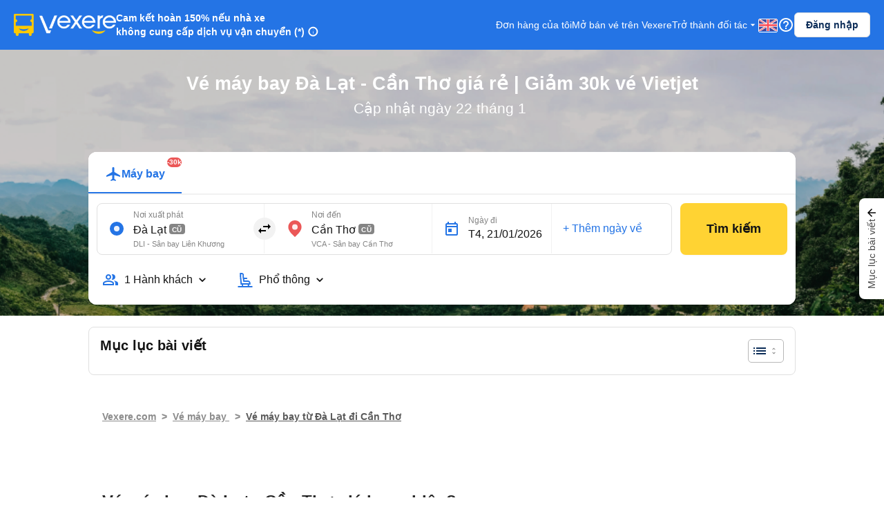

--- FILE ---
content_type: image/svg+xml
request_url: https://storage.googleapis.com/goyolo-uat/images/dropoffIcon.svg
body_size: 175
content:
<svg width="24" height="24" viewBox="0 0 24 24" fill="none" xmlns="http://www.w3.org/2000/svg">
<g clip-path="url(#clip0_47341_8236)">
<path d="M11.9999 0C6.9599 0 2.3999 3.864 2.3999 9.84C2.3999 13.824 5.6039 18.54 11.9999 24C18.3959 18.54 21.5999 13.824 21.5999 9.84C21.5999 3.864 17.0399 0 11.9999 0ZM11.9999 12C10.6799 12 9.5999 10.92 9.5999 9.6C9.5999 8.28 10.6799 7.2 11.9999 7.2C13.3199 7.2 14.3999 8.28 14.3999 9.6C14.3999 10.92 13.3199 12 11.9999 12Z" fill="#EB5757"/>
<circle cx="11.9995" cy="9.59961" r="4" fill="#FDEDED"/>
</g>
<defs>
<clipPath id="clip0_47341_8236">
<rect width="24" height="24" fill="white"/>
</clipPath>
</defs>
</svg>


--- FILE ---
content_type: image/svg+xml
request_url: https://storage.googleapis.com/fe-production/svgIcon/distance_to_city.svg
body_size: 1151
content:
<svg width="24" height="24" viewBox="0 0 24 24" fill="none" xmlns="http://www.w3.org/2000/svg">
<path fill-rule="evenodd" clip-rule="evenodd" d="M13 11C12.4477 11 12 11.4477 12 12H3C2.44772 12 2 12.4477 2 13C2 13.5523 2.44772 14 3 14H21C21.5523 14 22 13.5523 22 13L22 3C22 2.44772 21.5523 2 21 2H17C16.4478 2 16 2.44772 16 3V8H15C14.4477 8 14 8.44772 14 9V11H13ZM20 10H18V8H20V10ZM20 6H18V4H20V6Z" fill="#2474E5"/>
<path d="M7.5285 21.4715C7.23662 21.7634 6.76338 21.7634 6.4715 21.4715L4.70711 19.7071C4.31658 19.3166 4.31658 18.6834 4.70711 18.2929L6.475 16.525C6.76495 16.2351 7.23505 16.2351 7.525 16.525C7.81495 16.8149 7.81495 17.2851 7.525 17.575L7.1 18H16.875L16.4645 17.5784C16.1792 17.2854 16.1824 16.8176 16.4715 16.5285C16.7634 16.2366 17.2366 16.2366 17.5285 16.5285L19.2929 18.2929C19.6834 18.6834 19.6834 19.3166 19.2929 19.7071L17.525 21.475C17.2351 21.7649 16.7649 21.7649 16.475 21.475C16.1851 21.1851 16.1851 20.715 16.475 20.425L16.9 20H7.125L7.5355 20.4216C7.82075 20.7146 7.81763 21.1824 7.5285 21.4715Z" fill="#2474E5"/>
<path fill-rule="evenodd" clip-rule="evenodd" d="M5 11C4.77825 10.8364 4.56887 10.6878 4.37188 10.5479C3.67418 10.0525 3.13177 9.6673 2.74464 9.12143C2.24821 8.42143 2 7.73571 2 7.06429C2 6.55714 2.09107 6.1125 2.27321 5.73036C2.45536 5.34821 2.68929 5.02857 2.975 4.77143C3.26071 4.51429 3.58214 4.32143 3.93929 4.19286C4.29643 4.06429 4.65 4 5 4C5.35 4 5.70357 4.06429 6.06071 4.19286C6.41786 4.32143 6.73929 4.51429 7.025 4.77143C7.31071 5.02857 7.54464 5.34821 7.72679 5.73036C7.90893 6.1125 8 6.55714 8 7.06429C8 7.73571 7.75179 8.42143 7.25536 9.12143C6.86823 9.6673 6.32582 10.0525 5.62812 10.5479C5.43113 10.6878 5.22175 10.8364 5 11ZM6 7C6 7.55229 5.55228 8 5 8C4.44772 8 4 7.55229 4 7C4 6.44771 4.44772 6 5 6C5.55228 6 6 6.44771 6 7Z" fill="#2474E5"/>
</svg>


--- FILE ---
content_type: image/svg+xml
request_url: https://storage.googleapis.com/goyolo-uat/images/SeoVexImprove/seat.svg
body_size: 207
content:
<svg width="25" height="24" viewBox="0 0 25 24" fill="none" xmlns="http://www.w3.org/2000/svg">
<path d="M9.5 9H15.5V11H9.5V9Z" fill="#2474E5"/>
<path d="M18.5 21V19H20.5V17C20.5 15.9391 20.0786 14.9217 19.3284 14.1716C18.5783 13.4214 17.5609 13 16.5 13H11.37C10.33 5.72 10.5 8.69 10.5 5C10.5 4.20435 10.1839 3.44129 9.62132 2.87868C9.05871 2.31607 8.29565 2 7.5 2H4.5C4.5 9.67 4.28 4.71 5.59 19H7.5V21H1.5V23H23.5V21H18.5ZM16.5 21H9.5V19H16.5V21ZM7.41 17C6.32 5 6.5 9.33 6.5 4H7.5C7.76522 4 8.01957 4.10536 8.20711 4.29289C8.39464 4.48043 8.5 4.73478 8.5 5C8.5 9 8.27 5.4 9.63 15H16.5C17.0304 15 17.5391 15.2107 17.9142 15.5858C18.2893 15.9609 18.5 16.4696 18.5 17H7.41Z" fill="#2474E5"/>
</svg>


--- FILE ---
content_type: image/svg+xml
request_url: https://229a2c9fe669f7b.cmccloud.com.vn/svgIcon/chevron_left.svg
body_size: 395
content:
<svg width="28" height="28" viewBox="0 0 28 28" fill="none" xmlns="http://www.w3.org/2000/svg">
<g clip-path="url(#clip0_44606_53933)">
<path d="M17.1617 7.82831C16.7067 7.37331 15.9717 7.37331 15.5167 7.82831L10.1617 13.1833C9.70667 13.6383 9.70667 14.3733 10.1617 14.8283L15.5167 20.1833C15.9717 20.6383 16.7067 20.6383 17.1617 20.1833C17.6167 19.7283 17.6167 18.9933 17.1617 18.5383L12.635 14L17.1617 9.47331C17.6167 9.01831 17.605 8.27164 17.1617 7.82831Z" fill="#2474E5"/>
</g>
<defs>
<clipPath id="clip0_44606_53933">
<rect width="28" height="28" fill="white"/>
</clipPath>
</defs>
</svg>


--- FILE ---
content_type: image/svg+xml
request_url: https://storage.googleapis.com/goyolo-uat/images/check.svg
body_size: -65
content:
<svg width="16" height="16" viewBox="0 0 16 16" fill="none" xmlns="http://www.w3.org/2000/svg">
<g clip-path="url(#clip0_45053_219261)">
<path d="M6.0001 10.78L3.2201 7.99999L2.27344 8.93999L6.0001 12.6667L14.0001 4.66665L13.0601 3.72665L6.0001 10.78Z" fill="#2F80ED"/>
</g>
<defs>
<clipPath id="clip0_45053_219261">
<rect width="16" height="16" fill="white"/>
</clipPath>
</defs>
</svg>


--- FILE ---
content_type: application/javascript
request_url: https://229a2c9fe669f7b.cmccloud.com.vn/_next/static/5ikztjBIOI7WOq0iUtjzn/pages/vcmsSEOPage.js
body_size: 256378
content:
(window.webpackJsonp=window.webpackJsonp||[]).push([[153],{"+9Uq":function(t,e,n){"use strict";var i;var r=n("nYpo").codes,a=r.ERR_MISSING_ARGS,o=r.ERR_STREAM_DESTROYED;function s(t){if(t)throw t}function u(t){t()}function c(t,e){return t.pipe(e)}t.exports=function(){for(var t=arguments.length,e=new Array(t),r=0;r<t;r++)e[r]=arguments[r];var l,f=function(t){return t.length?"function"!==typeof t[t.length-1]?s:t.pop():s}(e);if(Array.isArray(e[0])&&(e=e[0]),e.length<2)throw new a("streams");var h=e.map(function(t,r){var a=r<e.length-1;return function(t,e,r,a){a=function(t){var e=!1;return function(){e||(e=!0,t.apply(void 0,arguments))}}(a);var s=!1;t.on("close",function(){s=!0}),void 0===i&&(i=n("7pNB")),i(t,{readable:e,writable:r},function(t){if(t)return a(t);s=!0,a()});var u=!1;return function(e){if(!s&&!u)return u=!0,function(t){return t.setHeader&&"function"===typeof t.abort}(t)?t.abort():"function"===typeof t.destroy?t.destroy():void a(e||new o("pipe"))}}(t,a,r>0,function(t){l||(l=t),t&&h.forEach(u),a||(h.forEach(u),f(l))})});return e.reduce(c)}},"+DxB":function(t,e){t.exports=function(){throw new Error("Readable.from is not available in the browser")}},"+jru":function(t,e,n){n("aPfg")("WeakMap")},"+lAz":function(t,e,n){"use strict";(function(t){n.d(e,"b",function(){return V}),n.d(e,"g",function(){return U}),n.d(e,"h",function(){return K}),n.d(e,"f",function(){return z}),n.d(e,"a",function(){return Y}),n.d(e,"c",function(){return Q}),n.d(e,"d",function(){return W}),n.d(e,"e",function(){return $});var i=n("Wa2I"),r=n.n(i),a=n("pLtp"),o=n.n(a),s=n("eVuF"),u=n.n(s),c=n("doui"),l=n("UXZV"),f=n.n(l),h=n("9Jkg"),d=n.n(h),m=n("Cg2A"),p=n.n(m),g=n("zrwo"),b=n("ln6h"),v=n.n(b),y=n("v7Px"),_=n.n(y),w=n("O40h"),A=n("6BQ9"),S=n.n(A),E=n("ZPNs"),M=n("GhJU"),T=n("Qyje"),x=n.n(T),C=n("wyBh"),D=n("C99U"),I=n.n(D),R=n("E+oP"),N=n.n(R),O=n("Z0cm"),B=n.n(O),k=n("mwIZ"),L=n.n(k),P=n("zRM8"),j=n("IVxI"),G=n("q9wl"),H=n("h0v8"),F=function(){for(var e=S()(t.env.NEXT_PUBLIC_RECENT_SEARCH_MONTH_LIMIT||"6",10),n=[],i=new Date,r=0;r<e;r+=1){var a=new Date(i.getFullYear(),i.getMonth()+r,1),o=String(a.getMonth()+1).padStart(2,"0"),s=a.getFullYear();n.push("".concat(o,"-").concat(s))}return n},V=function(){var e=Object(w.default)(v.a.mark(function e(n){var i,r,a,o,s,u,c,l,f;return v.a.wrap(function(e){for(;;)switch(e.prev=e.next){case 0:if(i=n.airportSlug,r=n.companySlug,a=n.route,e.prev=1,o={Authorization:"Bearer ".concat(t.env.VCMS_TOKEN),"Content-Type":"application/x-www-form-urlencoded"},s=null===i||void 0===i?void 0:i.replace(/san-bay-quoc-te-|san-bay-|-international-airport|-airport/,""),u=(null===a||void 0===a?void 0:a.lang)&&_()(Number(null===a||void 0===a?void 0:a.lang))?a.lang:"vi",c="".concat(t.env.VCMS_BASE_URL,"/api/flexi-entities?filters[slug][$contains]=").concat(s||r||"viet","&pagination[pageSize]=100&populate=deep&locale=").concat(u),(l=I.a.get(c))&&"production"===C.ENV){e.next=13;break}return e.next=10,Object(E.a)({url:c,options:{method:"GET",headers:o}});case 10:f=e.sent,l=(null===f||void 0===f?void 0:f.data)||null,I.a.put(c,l,36e5);case 13:return e.abrupt("return",l);case 16:return e.prev=16,e.t0=e.catch(1),e.abrupt("return",null);case 19:case"end":return e.stop()}},e,null,[[1,16]])}));return function(t){return e.apply(this,arguments)}}(),U=function(){var t=Object(w.default)(v.a.mark(function t(e){var n,i,r,a,o,s,l,h,m,b,y,_,w,A,S,T,D,I,R,N,O,B,k,L,P,j,V;return v.a.wrap(function(t){for(;;)switch(t.prev=t.next){case 0:if(n=e.fromCode,i=e.toCode,r=e.airlines,a=e.route,t.prev=1,o=n||[],s=i||[],(l=r||[]).includes("VN")?l.push("BL"):0===l.length&&(l=H.c),h=o,m=s,(null===a||void 0===a?void 0:a.fromAreaId)||(h=["SGN"]),(null===a||void 0===a?void 0:a.toAreaId)||(m=["HAN"]),b=Object(g.a)({from:h,to:m,date_range:{min:(new Date).toISOString().split("T")[0],max:new Date(p()()+3888e6).toISOString().split("T")[0]},quantity:1},l.length>0?{airline:l}:{}),delete(y=JSON.parse(d()(b))).airline,(_=f()(JSON.parse(d()(b)))).from=s,_.to=o,!o||!o.length){t.next=33;break}return w=Object(g.a)({from:o,to:s,month_years:F(),quantity:1},l.length>0?{airline:l}:{},{page:1,size:10}),A=Object(G.k)(),S=A.tetStartDate,T=A.tetEndDate,D=Object(g.a)({from:h,to:m,date_range:{min:S,max:T}},l.length>0?{airline:l}:{},{is_count_tet_price:1,quantity:1}),I=Object(g.a)({from:h,to:m,date_range:{min:S,max:T}},l.length>0?{airline:l}:{},{is_count_tet_price:1,quantity:1}),R={page:1,size:10,is_count_tet_price:1},t.next=24,u.a.all([Object(E.a)({url:"".concat(M.a.FLIGHT_STATISTICS,"?").concat(x.a.stringify({filter:Object(g.a)({},w,R)})),options:{method:"GET"}}).then(function(t){return null===t||void 0===t?void 0:t.data}).catch(function(){return{}}),Object(E.a)({url:"".concat(M.a.FLIGHT_STATISTICS_SEO,"?").concat(x.a.stringify({filter:Object(g.a)({},b,R)})),options:{method:"GET"}}).then(function(t){return null===t||void 0===t?void 0:t.data}).catch(function(){return{}}),l.length>0?Object(E.a)({url:"".concat(M.a.FLIGHT_STATISTICS_SEO,"?").concat(x.a.stringify({filter:Object(g.a)({},y,R)})),options:{method:"GET"}}).then(function(t){return null===t||void 0===t?void 0:t.data}).catch(function(){return{}}):u.a.resolve({}),Object(E.a)({url:"".concat(M.a.FLIGHT_STATISTICS_SEO,"?").concat(x.a.stringify({filter:Object(g.a)({},_,R)})),options:{method:"GET"}}).then(function(t){return null===t||void 0===t?void 0:t.data}).catch(function(){return{}}),Object(E.a)({url:"".concat(M.a.FLIGHT_STATISTICS_SEO,"?").concat(x.a.stringify({filter:Object(g.a)({},D,R)})),options:{method:"GET",headers:C.URL.TOKEN_SEO_TRAIN?{Authorization:"Bearer ".concat(C.URL.TOKEN_SEO_TRAIN)}:void 0,skipDefaultAuth:!0}}).then(function(t){return null===t||void 0===t?void 0:t.data}).catch(function(){return{}}),(null===a||void 0===a?void 0:a.fromAreaId)&&(null===a||void 0===a?void 0:a.toAreaId)?Object(E.a)({url:"".concat(M.a.FLIGHT_STATISTICS,"?").concat(x.a.stringify({filter:Object(g.a)({},I,R)})),options:{method:"GET"}}).then(function(t){return null===t||void 0===t?void 0:t.data}).catch(function(){return{}}):u.a.resolve({})]);case 24:return N=t.sent,O=Object(c.default)(N,6),B=O[0],k=O[1],L=O[2],P=O[3],j=O[4],V=O[5],t.abrupt("return",{countResult:B||null,countSeoResult:k||null,countSeoAllResult:L||null,countTetResult:V||null,countSeoTetResult:j||null,countSeoReturnResult:P||null});case 33:return t.abrupt("return",{countResult:null,countSeoResult:null,countSeoAllResult:null,countTetResult:null,countSeoTetResult:null,countSeoReturnResult:null});case 36:return t.prev=36,t.t0=t.catch(1),t.abrupt("return",{countResult:null,countSeoResult:null,countSeoAllResult:null,countTetResult:null,countSeoTetResult:null,countSeoReturnResult:null});case 39:case"end":return t.stop()}},t,null,[[1,36]])}));return function(e){return t.apply(this,arguments)}}(),K=function(){var t=Object(w.default)(v.a.mark(function t(e){var n,i,r,a,o;return v.a.wrap(function(t){for(;;)switch(t.prev=t.next){case 0:return n=e.route,i=e.fromCode,r=e.key,t.prev=1,a={route:n||{},fromCode:i||[],key:r||""},t.next=5,Object(E.a)({url:"".concat(M.a.FLIGHT_STATISTICS,"?").concat(x.a.stringify(a)),options:{method:"GET"}});case 5:return o=t.sent,t.abrupt("return",(null===o||void 0===o?void 0:o.data)||null);case 9:return t.prev=9,t.t0=t.catch(1),t.abrupt("return",null);case 12:case"end":return t.stop()}},t,null,[[1,9]])}));return function(e){return t.apply(this,arguments)}}(),z=function(){var t=Object(w.default)(v.a.mark(function t(e){var n,i,r,a,o;return v.a.wrap(function(t){for(;;)switch(t.prev=t.next){case 0:return n=e.airportTemp,i=e.startPoint,r=e.lang,t.prev=1,a={airportTemp:n||null,startPoint:i||null,lang:r||null},t.next=5,Object(E.a)({url:"".concat(M.a.FLIGHT_AREA,"?").concat(x.a.stringify(a)),options:{method:"GET"}});case 5:return o=t.sent,t.abrupt("return",(null===o||void 0===o?void 0:o.data)||null);case 9:return t.prev=9,t.t0=t.catch(1),t.abrupt("return",null);case 12:case"end":return t.stop()}},t,null,[[1,9]])}));return function(e){return t.apply(this,arguments)}}(),q=function(t){return N()(t)?[]:t.filter(function(t){return!N()(L()(t,"attributes"))}).map(function(t){var e=t.attributes,n={};return o()(e).forEach(function(t){var i=e[t];i&&(B()(i)?i.forEach(function(e){e.value&&(n[e.name]="imageAttributes"===t?(L()(e,"value.data")||[]).map(function(t){return'<img src="'.concat(t.attributes.url,'" alt="').concat(t.attributes.alternativeText,'"/>')}):e.value)}):n[t]=i)}),n})},X=function(){var e=Object(w.default)(v.a.mark(function e(n,i,a,o){var s,u,c,l,f,h,d,m,p,g,b,y,_,w,A,S,M,T,x,D,R,O;return v.a.wrap(function(e){for(;;)switch(e.prev=e.next){case 0:if(s=o&&(null===o||void 0===o?void 0:o.includes("vi"))?"vi":"en",e.prev=1,b={Authorization:"Bearer ".concat(t.env.VCMS_TOKEN),"Content-Type":"application/x-www-form-urlencoded"},y=Object(P.Q)(n.nameVn),_="".concat(t.env.VCMS_BASE_URL,"/api/flexi-entities?pagination[pageSize]=100&populate=deep&locale=").concat(s),(w=I.a.get(_))&&"production"===C.ENV){e.next=12;break}return e.next=9,Object(E.a)({url:_,options:{method:"GET",headers:b}});case 9:A=e.sent,(w=(null===A||void 0===A?void 0:A.data)||null)&&I.a.put(_,w,36e5);case 12:if(S=[],N()(w)||(S=q(w)),M=null,S&&!N()(S)?(T=null===y||void 0===y?void 0:y.replace("san-bay-","").replace("san-bay-quoc-te-",""),(M=S.find(function(t){var e;return"Airport"===(null===t||void 0===t?void 0:t.entityType)&&(null===t||void 0===t?void 0:null===(e=t.slug)||void 0===e?void 0:e.includes(T))}))||(M=n)):M=n,x={city:i.stateName,code:n.airportCode,distanceToDowntown:"".concat(r()(n.distance||0).toFixed(0)," km "),name:"en"===o?null===n||void 0===n?void 0:n.nameEn:n.nameVn,contactAddress:null===(u=M)||void 0===u?void 0:u.contactAddress,capacity:null===(c=M)||void 0===c?void 0:c.capacity,contactWebsite:null===(l=M)||void 0===l?void 0:l.contactWebsite,areaTerminal:null===(f=M)||void 0===f?void 0:f.areaTerminal,serviceWorkingHour:null===(h=M)||void 0===h?void 0:h.serviceWorkingHour,airportImage:(null===(d=M)||void 0===d?void 0:null===(m=d.airportImage)||void 0===m?void 0:m[0])||"",slug:null===(p=M)||void 0===p?void 0:p.slug},"departure"!==a){e.next=20;break}return R=Object(j.b)(null===(D=M)||void 0===D?void 0:D.introductionAirportDeparture,{airport:x}),e.abrupt("return",{introductionAirportDeparture:R,introductionAirportArrival:null});case 20:return O=Object(j.b)(null===(g=M)||void 0===g?void 0:g.introductionAirportArrival,{airport:x}),e.abrupt("return",{introductionAirportDeparture:null,introductionAirportArrival:O});case 24:return e.prev=24,e.t0=e.catch(1),e.abrupt("return",{introductionAirportDeparture:null,introductionAirportArrival:null});case 27:case"end":return e.stop()}},e,null,[[1,24]])}));return function(t,n,i,r){return e.apply(this,arguments)}}(),Y=function(){var t=Object(w.default)(v.a.mark(function t(e,n,i){var r;return v.a.wrap(function(t){for(;;)switch(t.prev=t.next){case 0:if(!(null===e||void 0===e?void 0:e.airports)){t.next=6;break}return r=[],t.next=4,u.a.all(e.airports.map(function(){var t=Object(w.default)(v.a.mark(function t(r){var a;return v.a.wrap(function(t){for(;;)switch(t.prev=t.next){case 0:return t.next=2,X(r,e,n,i);case 2:return a=t.sent,t.abrupt("return",a);case 4:case"end":return t.stop()}},t)}));return function(e){return t.apply(this,arguments)}}()));case 4:return r=t.sent,t.abrupt("return",r);case 6:return t.abrupt("return",[]);case 7:case"end":return t.stop()}},t)}));return function(e,n,i){return t.apply(this,arguments)}}(),Q=function(){var t=Object(w.default)(v.a.mark(function t(){var e;return v.a.wrap(function(t){for(;;)switch(t.prev=t.next){case 0:return t.prev=0,t.next=3,Object(E.a)({url:"".concat(M.a.FLIGHT_AREA),options:{method:"GET"}});case 3:return e=t.sent,t.abrupt("return",(null===e||void 0===e?void 0:e.data)||null);case 7:return t.prev=7,t.t0=t.catch(0),t.abrupt("return",null);case 10:case"end":return t.stop()}},t,null,[[0,7]])}));return function(){return t.apply(this,arguments)}}(),W=function(){var t=Object(w.default)(v.a.mark(function t(e,n){var i,r;return v.a.wrap(function(t){for(;;)switch(t.prev=t.next){case 0:return t.prev=0,i={listAreas:e||[],date:n||null},t.next=4,Object(E.a)({url:"".concat(M.a.FLIGHT_STATISTICS,"?").concat(x.a.stringify(i)),options:{method:"GET"}});case 4:return r=t.sent,t.abrupt("return",(null===r||void 0===r?void 0:r.data)||null);case 8:return t.prev=8,t.t0=t.catch(0),t.abrupt("return",null);case 11:case"end":return t.stop()}},t,null,[[0,8]])}));return function(e,n){return t.apply(this,arguments)}}(),$=function(){var t=Object(w.default)(v.a.mark(function t(){var e;return v.a.wrap(function(t){for(;;)switch(t.prev=t.next){case 0:return t.prev=0,t.next=3,Object(E.a)({url:"".concat(C.URL.ROUTE,"/v2/config/multiple-flight-train"),options:{method:"GET"}});case 3:return e=t.sent,t.abrupt("return",(null===e||void 0===e?void 0:e.data)||null);case 7:return t.prev=7,t.t0=t.catch(0),t.abrupt("return",null);case 10:case"end":return t.stop()}},t,null,[[0,7]])}));return function(){return t.apply(this,arguments)}}()}).call(this,n("8oxB"))},"+qE3":function(t,e,n){"use strict";var i,r="object"===typeof Reflect?Reflect:null,a=r&&"function"===typeof r.apply?r.apply:function(t,e,n){return Function.prototype.apply.call(t,e,n)};i=r&&"function"===typeof r.ownKeys?r.ownKeys:Object.getOwnPropertySymbols?function(t){return Object.getOwnPropertyNames(t).concat(Object.getOwnPropertySymbols(t))}:function(t){return Object.getOwnPropertyNames(t)};var o=Number.isNaN||function(t){return t!==t};function s(){s.init.call(this)}t.exports=s,t.exports.once=function(t,e){return new Promise(function(n,i){function r(n){t.removeListener(e,a),i(n)}function a(){"function"===typeof t.removeListener&&t.removeListener("error",r),n([].slice.call(arguments))}g(t,e,a,{once:!0}),"error"!==e&&function(t,e,n){"function"===typeof t.on&&g(t,"error",e,n)}(t,r,{once:!0})})},s.EventEmitter=s,s.prototype._events=void 0,s.prototype._eventsCount=0,s.prototype._maxListeners=void 0;var u=10;function c(t){if("function"!==typeof t)throw new TypeError('The "listener" argument must be of type Function. Received type '+typeof t)}function l(t){return void 0===t._maxListeners?s.defaultMaxListeners:t._maxListeners}function f(t,e,n,i){var r,a,o,s;if(c(n),void 0===(a=t._events)?(a=t._events=Object.create(null),t._eventsCount=0):(void 0!==a.newListener&&(t.emit("newListener",e,n.listener?n.listener:n),a=t._events),o=a[e]),void 0===o)o=a[e]=n,++t._eventsCount;else if("function"===typeof o?o=a[e]=i?[n,o]:[o,n]:i?o.unshift(n):o.push(n),(r=l(t))>0&&o.length>r&&!o.warned){o.warned=!0;var u=new Error("Possible EventEmitter memory leak detected. "+o.length+" "+String(e)+" listeners added. Use emitter.setMaxListeners() to increase limit");u.name="MaxListenersExceededWarning",u.emitter=t,u.type=e,u.count=o.length,s=u,console&&console.warn&&console.warn(s)}return t}function h(t,e,n){var i={fired:!1,wrapFn:void 0,target:t,type:e,listener:n},r=function(){if(!this.fired)return this.target.removeListener(this.type,this.wrapFn),this.fired=!0,0===arguments.length?this.listener.call(this.target):this.listener.apply(this.target,arguments)}.bind(i);return r.listener=n,i.wrapFn=r,r}function d(t,e,n){var i=t._events;if(void 0===i)return[];var r=i[e];return void 0===r?[]:"function"===typeof r?n?[r.listener||r]:[r]:n?function(t){for(var e=new Array(t.length),n=0;n<e.length;++n)e[n]=t[n].listener||t[n];return e}(r):p(r,r.length)}function m(t){var e=this._events;if(void 0!==e){var n=e[t];if("function"===typeof n)return 1;if(void 0!==n)return n.length}return 0}function p(t,e){for(var n=new Array(e),i=0;i<e;++i)n[i]=t[i];return n}function g(t,e,n,i){if("function"===typeof t.on)i.once?t.once(e,n):t.on(e,n);else{if("function"!==typeof t.addEventListener)throw new TypeError('The "emitter" argument must be of type EventEmitter. Received type '+typeof t);t.addEventListener(e,function r(a){i.once&&t.removeEventListener(e,r),n(a)})}}Object.defineProperty(s,"defaultMaxListeners",{enumerable:!0,get:function(){return u},set:function(t){if("number"!==typeof t||t<0||o(t))throw new RangeError('The value of "defaultMaxListeners" is out of range. It must be a non-negative number. Received '+t+".");u=t}}),s.init=function(){void 0!==this._events&&this._events!==Object.getPrototypeOf(this)._events||(this._events=Object.create(null),this._eventsCount=0),this._maxListeners=this._maxListeners||void 0},s.prototype.setMaxListeners=function(t){if("number"!==typeof t||t<0||o(t))throw new RangeError('The value of "n" is out of range. It must be a non-negative number. Received '+t+".");return this._maxListeners=t,this},s.prototype.getMaxListeners=function(){return l(this)},s.prototype.emit=function(t){for(var e=[],n=1;n<arguments.length;n++)e.push(arguments[n]);var i="error"===t,r=this._events;if(void 0!==r)i=i&&void 0===r.error;else if(!i)return!1;if(i){var o;if(e.length>0&&(o=e[0]),o instanceof Error)throw o;var s=new Error("Unhandled error."+(o?" ("+o.message+")":""));throw s.context=o,s}var u=r[t];if(void 0===u)return!1;if("function"===typeof u)a(u,this,e);else{var c=u.length,l=p(u,c);for(n=0;n<c;++n)a(l[n],this,e)}return!0},s.prototype.addListener=function(t,e){return f(this,t,e,!1)},s.prototype.on=s.prototype.addListener,s.prototype.prependListener=function(t,e){return f(this,t,e,!0)},s.prototype.once=function(t,e){return c(e),this.on(t,h(this,t,e)),this},s.prototype.prependOnceListener=function(t,e){return c(e),this.prependListener(t,h(this,t,e)),this},s.prototype.removeListener=function(t,e){var n,i,r,a,o;if(c(e),void 0===(i=this._events))return this;if(void 0===(n=i[t]))return this;if(n===e||n.listener===e)0===--this._eventsCount?this._events=Object.create(null):(delete i[t],i.removeListener&&this.emit("removeListener",t,n.listener||e));else if("function"!==typeof n){for(r=-1,a=n.length-1;a>=0;a--)if(n[a]===e||n[a].listener===e){o=n[a].listener,r=a;break}if(r<0)return this;0===r?n.shift():function(t,e){for(;e+1<t.length;e++)t[e]=t[e+1];t.pop()}(n,r),1===n.length&&(i[t]=n[0]),void 0!==i.removeListener&&this.emit("removeListener",t,o||e)}return this},s.prototype.off=s.prototype.removeListener,s.prototype.removeAllListeners=function(t){var e,n,i;if(void 0===(n=this._events))return this;if(void 0===n.removeListener)return 0===arguments.length?(this._events=Object.create(null),this._eventsCount=0):void 0!==n[t]&&(0===--this._eventsCount?this._events=Object.create(null):delete n[t]),this;if(0===arguments.length){var r,a=Object.keys(n);for(i=0;i<a.length;++i)"removeListener"!==(r=a[i])&&this.removeAllListeners(r);return this.removeAllListeners("removeListener"),this._events=Object.create(null),this._eventsCount=0,this}if("function"===typeof(e=n[t]))this.removeListener(t,e);else if(void 0!==e)for(i=e.length-1;i>=0;i--)this.removeListener(t,e[i]);return this},s.prototype.listeners=function(t){return d(this,t,!0)},s.prototype.rawListeners=function(t){return d(this,t,!1)},s.listenerCount=function(t,e){return"function"===typeof t.listenerCount?t.listenerCount(e):m.call(t,e)},s.prototype.listenerCount=m,s.prototype.eventNames=function(){return this._eventsCount>0?i(this._events):[]}},"+uQo":function(t,e,n){t.exports=n("BcpM")},"/0a3":function(t,e,n){const i=n("Oa4l"),r=n("g7Gb"),{ANY:a}=r,o=n("YaXz"),s=n("ceHz"),u=n("Nm/N"),c=n("p2Zk"),l=n("O2N+"),f=n("Z51l");t.exports=(t,e,n,h)=>{let d,m,p,g,b;switch(t=new i(t,h),e=new o(e,h),n){case">":d=u,m=l,p=c,g=">",b=">=";break;case"<":d=c,m=f,p=u,g="<",b="<=";break;default:throw new TypeError('Must provide a hilo val of "<" or ">"')}if(s(t,e,h))return!1;for(let i=0;i<e.set.length;++i){const n=e.set[i];let o=null,s=null;if(n.forEach(t=>{t.semver===a&&(t=new r(">=0.0.0")),o=o||t,s=s||t,d(t.semver,o.semver,h)?o=t:p(t.semver,s.semver,h)&&(s=t)}),o.operator===g||o.operator===b)return!1;if((!s.operator||s.operator===g)&&m(t,s.semver))return!1;if(s.operator===b&&p(t,s.semver))return!1}return!0}},"/Ba7":function(t,e,n){t.exports=n("z0S3")},"/ab2":function(t,e,n){var i=n("iUdu"),r=n("QihY"),a=n("6F8h");e.createCipher=e.Cipher=i.createCipher,e.createCipheriv=e.Cipheriv=i.createCipheriv,e.createDecipher=e.Decipher=r.createDecipher,e.createDecipheriv=e.Decipheriv=r.createDecipheriv,e.listCiphers=e.getCiphers=function(){return Object.keys(a)}},"/ayr":function(t,e,n){var i;function r(t){this.rand=t}if(t.exports=function(t){return i||(i=new r(null)),i.generate(t)},t.exports.Rand=r,r.prototype.generate=function(t){return this._rand(t)},r.prototype._rand=function(t){if(this.rand.getBytes)return this.rand.getBytes(t);for(var e=new Uint8Array(t),n=0;n<e.length;n++)e[n]=this.rand.getByte();return e},"object"===typeof self)self.crypto&&self.crypto.getRandomValues?r.prototype._rand=function(t){var e=new Uint8Array(t);return self.crypto.getRandomValues(e),e}:self.msCrypto&&self.msCrypto.getRandomValues?r.prototype._rand=function(t){var e=new Uint8Array(t);return self.msCrypto.getRandomValues(e),e}:r.prototype._rand=function(){throw new Error("Not implemented yet")};else try{var a=n(5);if("function"!==typeof a.randomBytes)throw new Error("Not supported");r.prototype._rand=function(t){return a.randomBytes(t)}}catch(o){}},0:function(t,e){},"0A4b":function(t,e,n){"use strict";n.d(e,"a",function(){return i});var i={ADD_FLIGHT:"SELECTED_FLIGHT/ADD_FLIGHT",ADD_RETURN_FLIGHT:"SELECTED_FLIGHT/ADD_RETURN_FLIGHT",REMOVE_RETURN_FLIGHT:"SELECTED_FLIGHT/REMOVE_RETURN_FLIGHT",REMOVE_DEPART_FLIGHT:"SELECTED_FLIGHT/REMOVE_DEPART_FLIGHT",ADD_FLIGHT_SUCCESS:"SELECTED_FLIGHT/ADD_FLIGHT_SUCCESS",SET_TOTAL_FARE:"SELECTED_FLIGHT/SET_TOTAL_FARE",SET_DEPARTE_FARE:"SELECTED_FLIGHT/SET_DEPART_FARE",SET_IS_CHANGED_FLIGHT_PRICE:"SELECTED_FLIGHT/SET_IS_CHANGED_FLIGHT_PRICE",ADD_DEPART_FLIGHT:"SELECTED_FLIGHT/ADD_DEPART_FLIGHT",RESET:"SELECTED_FLIGHT/RESET",UPDATE_PRICE_FOR_FLIGHT:"SELECTED_FLIGHT/UPDATE_PRICE_FOR_FLIGHT",UPDATE_PRICE_FOR_RETURN_FLIGHT:"SELECTED_FLIGHT/UPDATE_PRICE_FOR_RETURN_FLIGHT"}},"0ROu":function(t,e,n){"use strict";var i={};function r(t,e,n){n||(n=Error);var r=function(t){var n,i;function r(n,i,r){return t.call(this,function(t,n,i){return"string"===typeof e?e:e(t,n,i)}(n,i,r))||this}return i=t,(n=r).prototype=Object.create(i.prototype),n.prototype.constructor=n,n.__proto__=i,r}(n);r.prototype.name=n.name,r.prototype.code=t,i[t]=r}function a(t,e){if(Array.isArray(t)){var n=t.length;return t=t.map(function(t){return String(t)}),n>2?"one of ".concat(e," ").concat(t.slice(0,n-1).join(", "),", or ")+t[n-1]:2===n?"one of ".concat(e," ").concat(t[0]," or ").concat(t[1]):"of ".concat(e," ").concat(t[0])}return"of ".concat(e," ").concat(String(t))}r("ERR_INVALID_OPT_VALUE",function(t,e){return'The value "'+e+'" is invalid for option "'+t+'"'},TypeError),r("ERR_INVALID_ARG_TYPE",function(t,e,n){var i,r,o,s;if("string"===typeof e&&(r="not ",e.substr(!o||o<0?0:+o,r.length)===r)?(i="must not be",e=e.replace(/^not /,"")):i="must be",function(t,e,n){return(void 0===n||n>t.length)&&(n=t.length),t.substring(n-e.length,n)===e}(t," argument"))s="The ".concat(t," ").concat(i," ").concat(a(e,"type"));else{var u=function(t,e,n){return"number"!==typeof n&&(n=0),!(n+e.length>t.length)&&-1!==t.indexOf(e,n)}(t,".")?"property":"argument";s='The "'.concat(t,'" ').concat(u," ").concat(i," ").concat(a(e,"type"))}return s+=". Received type ".concat(typeof n)},TypeError),r("ERR_STREAM_PUSH_AFTER_EOF","stream.push() after EOF"),r("ERR_METHOD_NOT_IMPLEMENTED",function(t){return"The "+t+" method is not implemented"}),r("ERR_STREAM_PREMATURE_CLOSE","Premature close"),r("ERR_STREAM_DESTROYED",function(t){return"Cannot call "+t+" after a stream was destroyed"}),r("ERR_MULTIPLE_CALLBACK","Callback called multiple times"),r("ERR_STREAM_CANNOT_PIPE","Cannot pipe, not readable"),r("ERR_STREAM_WRITE_AFTER_END","write after end"),r("ERR_STREAM_NULL_VALUES","May not write null values to stream",TypeError),r("ERR_UNKNOWN_ENCODING",function(t){return"Unknown encoding: "+t},TypeError),r("ERR_STREAM_UNSHIFT_AFTER_END_EVENT","stream.unshift() after end event"),t.exports.codes=i},"0XuU":function(t,e,n){t.exports=n("43KI").Transform},"0ZTe":function(t,e,n){var i=n("wy8a"),r=n("quyA"),a=n("Em2t"),o=n("dt0z");t.exports=function(t){return function(e){e=o(e);var n=r(e)?a(e):void 0,s=n?n[0]:e.charAt(0),u=n?i(n,1).join(""):e.slice(1);return s[t]()+u}}},"0cit":function(t,e,n){"use strict";const i=n("P7XM");function r(t){this._reporterState={obj:null,path:[],options:t||{},errors:[]}}function a(t,e){this.path=t,this.rethrow(e)}e.Reporter=r,r.prototype.isError=function(t){return t instanceof a},r.prototype.save=function(){const t=this._reporterState;return{obj:t.obj,pathLen:t.path.length}},r.prototype.restore=function(t){const e=this._reporterState;e.obj=t.obj,e.path=e.path.slice(0,t.pathLen)},r.prototype.enterKey=function(t){return this._reporterState.path.push(t)},r.prototype.exitKey=function(t){const e=this._reporterState;e.path=e.path.slice(0,t-1)},r.prototype.leaveKey=function(t,e,n){const i=this._reporterState;this.exitKey(t),null!==i.obj&&(i.obj[e]=n)},r.prototype.path=function(){return this._reporterState.path.join("/")},r.prototype.enterObject=function(){const t=this._reporterState,e=t.obj;return t.obj={},e},r.prototype.leaveObject=function(t){const e=this._reporterState,n=e.obj;return e.obj=t,n},r.prototype.error=function(t){let e;const n=this._reporterState,i=t instanceof a;if(e=i?t:new a(n.path.map(function(t){return"["+JSON.stringify(t)+"]"}).join(""),t.message||t,t.stack),!n.options.partial)throw e;return i||n.errors.push(e),e},r.prototype.wrapResult=function(t){const e=this._reporterState;return e.options.partial?{result:this.isError(t)?null:t,errors:e.errors}:t},i(a,Error),a.prototype.rethrow=function(t){if(this.message=t+" at: "+(this.path||"(shallow)"),Error.captureStackTrace&&Error.captureStackTrace(this,a),!this.stack)try{throw new Error(this.message)}catch(e){this.stack=e.stack}return this}},"0gba":function(t,e,n){var i=n("Y7ZC");i(i.S,"Reflect",{has:function(t,e){return e in t}})},1:function(t,e){},"1CSz":function(t,e,n){"use strict";var i=n("P7XM"),r=n("hwdV").Buffer,a=n("ZDAU"),o=r.alloc(128),s=64;function u(t,e){a.call(this,"digest"),"string"===typeof e&&(e=r.from(e)),this._alg=t,this._key=e,e.length>s?e=t(e):e.length<s&&(e=r.concat([e,o],s));for(var n=this._ipad=r.allocUnsafe(s),i=this._opad=r.allocUnsafe(s),u=0;u<s;u++)n[u]=54^e[u],i[u]=92^e[u];this._hash=[n]}i(u,a),u.prototype._update=function(t){this._hash.push(t)},u.prototype._final=function(){var t=this._alg(r.concat(this._hash));return this._alg(r.concat([this._opad,t]))},t.exports=u},"1H1O":function(t,e,n){"use strict";(function(t){n.d(e,"f",function(){return C}),n.d(e,"a",function(){return D}),n.d(e,"b",function(){return I}),n.d(e,"d",function(){return R}),n.d(e,"c",function(){return N}),n.d(e,"e",function(){return O});var i=n("dfwq"),r=n("pLtp"),a=n.n(r),o=n("d04V"),s=n.n(o),u=n("6BQ9"),c=n.n(u),l=n("doui"),f=n("zrwo"),h=n("Wgwc"),d=n.n(h),m=n("mwIZ"),p=n.n(m),g=n("bt/X"),b=n.n(g),v=n("h0v8"),y=n("nEKg"),_=n("4EdP"),w=/((vietnam-airlines|vietjet-air|bamboo-airways|vietravel-airlines|pacific-airlines)-)*((tu-)([\w-]*))*(di-)([\w-]+).(.*)/i,A=/(vietnam-airlines|vietjet-air|bamboo-airways|vietravel-airlines|pacific-airlines)\.(\w+)/i,S=/((vietnam-airlines|vietjet-air|bamboo-airways|vietravel-airlines|pacific-airlines)-)*((from-)([\w-]*))*(to-)([\w-]+).(.*)/i,E={fromArea:"SGN",toArea:"HAN",fromAreaId:29,toAreaId:24},M=[{fromArea:"SGN",fromAreaId:29},{fromArea:"HAN",fromAreaId:24}],T=function(t){var e=t.indexOf("133752");return-1!==e&&(t[e]="566"),t},x=function(t,e){return(null===t||void 0===t?void 0:t.company)&&(null===t||void 0===t?void 0:t.fromAreaId)&&(null===t||void 0===t?void 0:t.toAreaId)?v.d.AIRLINE_FROM_TO_PAGE:(null===t||void 0===t?void 0:t.company)&&(null===t||void 0===t?void 0:t.toAreaId)?v.d.AIRLINE_TO_PAGE:(null===t||void 0===t?void 0:t.company)?v.d.AIRLINE_PAGE:(null===t||void 0===t?void 0:t.fromAreaId)&&(null===t||void 0===t?void 0:t.toAreaId)?v.d.FROM_TO_PAGE:(null===t||void 0===t?void 0:t.toAreaId)?v.d.TO_PAGE:(null===t||void 0===t?void 0:t.airport)?v.d.AIRPORT_PAGE:(null===e||void 0===e?void 0:e.includes("ve-may-bay-tet"))?v.d.TET_PAGE:v.d.FROM_TO_PAGE},C=function(t){var e,n,i,r,a=t.match(w),o=t.match(S),s=t.match(A),u=(null===(e=t.split("."))||void 0===e?void 0:e.pop())||"vi";if(a){var c=Object(l.default)(a,9),h=c[2],d=void 0===h?"":h,m=c[5],p=void 0===m?"":m,g=c[7],b=void 0===g?"":g,v=c[8],y=(void 0===v?"":v).split("."),_="0",C="0",D="";if(2===(y=T(y)).length){var I=y,R=Object(l.default)(I,2);C=R[0];var N=R[1];D=void 0===N?"":N}else{var O=y,B=Object(l.default)(O,3);_=B[0],C=B[1];var k=B[2];D=void 0===k?"":k}r={fromArea:p.replace(/-$/,""),toArea:b.replace(/-$/,""),fromAreaId:+_,toAreaId:+C,company:d,lang:D}}if(s){var L=Object(l.default)(s,3);r={company:L[1],lang:L[2]}}if(o&&"vi"!==u){var P=Object(l.default)(o,9),j=P[2],G=void 0===j?"":j,H=P[5],F=void 0===H?"":H,V=P[7],U=void 0===V?"":V,K=P[8],z=(void 0===K?"":K).split("."),q="0",X="0",Y="";if(2===(z=T(z)).length){var Q=z,W=Object(l.default)(Q,2);X=W[0];var $=W[1];Y=void 0===$?"":$}else{var Z=z,J=Object(l.default)(Z,3);q=J[0],X=J[1];var tt=J[2];Y=void 0===tt?"":tt}r={fromArea:F.replace(/-$/,""),toArea:U.replace(/-$/,""),fromAreaId:+q,toAreaId:+X,company:G,lang:Y}}var et=null===(n=t.split("/"))||void 0===n?void 0:null===(i=n.pop())||void 0===i?void 0:i.split(".");if((null===et||void 0===et?void 0:et[0].includes("san-bay"))||(null===et||void 0===et?void 0:et[0].includes("airport"))){var nt=Object(l.default)(et,2);r={airport:nt[0],lang:nt[1]}}return Object(f.a)({},function(t){if(!(null===t||void 0===t?void 0:t.fromAreaId)&&!(null===t||void 0===t?void 0:t.toAreaId))return Object(f.a)({},E,t);if(!(null===t||void 0===t?void 0:t.fromAreaId)){var e=M.find(function(e){return e.fromAreaId!==(null===t||void 0===t?void 0:t.toAreaId)});return Object(f.a)({},e,t)}return t}(r),{type:x(r,t)})},D=function(t){for(var e=t.minDate,n=t.maxDate,i=t.dayLimit,r=[],a=d()(e),o=d()(n),s=i||30,u=0;u<s;u+=1){var c=a.add(u,"day");if(c.isAfter(o))break;r.push({date:c.toDate(),dateStr:c.format("YYYY-MM-DD"),day:c.date(),month:c.month()+1,year:c.year(),dayOfWeek:c.day()})}return r},I=function(e){var n=e.date,i=e.minDate,r=e.maxDate,a=e.dayLimit,o=d()(n),u=d()(),f=u,h=i?d()(i):d()(),m=r?d()(r):d()();m=h.month()===m.month()?m.add(1,"month"):m.add(15,"day");var p=o.subtract(15,"day");u.isBefore(p)&&(f=p),i&&(f=h);var g=r?m.startOf("day").diff(f.startOf("day"),"day")+1:c()(t.env.NEXT_PUBLIC_FLIGHT_CALENDAR_DAY_LIMIT||"30",10),b=f.subtract(1,"day"),v=a||(g<0?-g:g)||0;return s()({length:v},function(){var t=(b=b.add(1,"day")).year(),e=b.month()+1,n=b.date(),i=Object(_.b)(n,e,t,7),r=Object(l.default)(i,2),a=r[0],o=r[1];return{date:b.toDate(),dateStr:b.format("YYYY-MM-DD"),day:n,month:e,year:t,dayOfWeek:b.day(),minFare:"",id:"",dayVN:a,monthVN:o,airline:{name:""}}})},R=function(t){if(!t)return null;var e=[],n=null===t||void 0===t?void 0:t.grouped_by_flight_name_seo_route;return n?(a()(n).forEach(function(t){var r=n[t],o=y.a;r&&a()((null===r||void 0===r?void 0:r.min_flight_by_airline)||{}).filter(function(t){return!!t&&"BL"!==t}).map(function(t){"".concat(t,"_VXR_MARKUP");var n,a=null===r||void 0===r?void 0:null===(n=r.min_flight_by_airline[t])||void 0===n?void 0:n.map(function(e){return Object(f.a)({},e,{total_price_adult:(null===e||void 0===e?void 0:e.final_min_fare)||(null===e||void 0===e?void 0:e.total_price_adult),airline:o[t]||""})});return e.push.apply(e,Object(i.default)(a)),!0})}),b()(e,"pickup_date")):{}},N=function(t){var e=null;if(p()(t,"grouped_by_flight_name_seo_route")){var n=t.grouped_by_flight_name_seo_route;a()(n).forEach(function(t){var i=n[t];e?i.lowest_price&&i.lowest_price<e.lowest_price&&(e=i):e=i})}return e||{}},O=function(t){if(!t||"string"!==typeof t)return t||"";var e=t.replace(/sa-pa/g,"sapa").replace(/ha-noi/g,"hanoi").replace(/sai-gon/g,"ho-chi-minh-city");return e.includes("city")||(e=e.replace(/ho-chi-minh/g,"ho-chi-minh-city")),e}}).call(this,n("8oxB"))},"1IWx":function(t,e,n){t.exports=r;var i=n("+qE3").EventEmitter;function r(){i.call(this)}n("P7XM")(r,i),r.Readable=n("43KI"),r.Writable=n("LGOv"),r.Duplex=n("CWBI"),r.Transform=n("0XuU"),r.PassThrough=n("wq4j"),r.Stream=r,r.prototype.pipe=function(t,e){var n=this;function r(e){t.writable&&!1===t.write(e)&&n.pause&&n.pause()}function a(){n.readable&&n.resume&&n.resume()}n.on("data",r),t.on("drain",a),t._isStdio||e&&!1===e.end||(n.on("end",s),n.on("close",u));var o=!1;function s(){o||(o=!0,t.end())}function u(){o||(o=!0,"function"===typeof t.destroy&&t.destroy())}function c(t){if(l(),0===i.listenerCount(this,"error"))throw t}function l(){n.removeListener("data",r),t.removeListener("drain",a),n.removeListener("end",s),n.removeListener("close",u),n.removeListener("error",c),t.removeListener("error",c),n.removeListener("end",l),n.removeListener("close",l),t.removeListener("close",l)}return n.on("error",c),t.on("error",c),n.on("end",l),n.on("close",l),t.on("close",l),t.emit("pipe",n),t}},"1M3c":function(t,e,n){"use strict";n.d(e,"g",function(){return r}),n.d(e,"d",function(){return a}),n.d(e,"e",function(){return o}),n.d(e,"m",function(){return s}),n.d(e,"o",function(){return u}),n.d(e,"n",function(){return c}),n.d(e,"h",function(){return l}),n.d(e,"l",function(){return f}),n.d(e,"a",function(){return h}),n.d(e,"b",function(){return d}),n.d(e,"c",function(){return m}),n.d(e,"f",function(){return p}),n.d(e,"p",function(){return g}),n.d(e,"r",function(){return b}),n.d(e,"q",function(){return v}),n.d(e,"i",function(){return y}),n.d(e,"k",function(){return _}),n.d(e,"j",function(){return w});var i=n("IuY5"),r=function(t){return{type:i.d,payload:t}},a=function(t){return{type:i.j,payload:t}},o=function(t,e){return{type:i.k,payload:t,data:e}},s=function(t){var e=t.lang;return{type:i.l,payload:{lang:e}}},u=function(t){var e=t.lang;return{type:i.n,payload:{lang:e}}},c=function(t){var e=t.lang,n=t.slug;return{type:i.m,payload:{lang:e,slug:n}}},l=function(t,e){return{type:i.e,payload:t,err:e}},f=function(t,e){return{type:i.i,payload:t,data:e}},h=function(t){return{type:i.c,payload:t}},d=function(t){return{type:i.a,payload:t}},m=function(t,e){return{type:i.b,payload:t,data:e}},p=function(t,e){return{type:i.p,payload:t,data:e}},g=function(t){return{type:i.q,payload:t}},b=function(t,e){return{type:i.s,payload:t,data:e}},v=function(t,e){return{type:i.r,payload:t,error:e}},y=function(t){return{type:i.f,payload:t}},_=function(t,e){return{type:i.h,payload:t,data:e}},w=function(t,e){return{type:i.g,payload:t,error:e}}},"1gqn":function(t,e){t.exports=function(t){return t&&"object"===typeof t&&"function"===typeof t.copy&&"function"===typeof t.fill&&"function"===typeof t.readUInt8}},"1hks":function(t,e,n){"use strict";n.d(e,"a",function(){return r}),n.d(e,"b",function(){return a}),n.d(e,"c",function(){return o});var i=n("zrwo");function r(t){var e;return null===t||void 0===t?void 0:null===(e=t.toString())||void 0===e?void 0:e.replace(/\B(?=(\d{3})+(?!\d))/g,".")}var a=function(t){var e=arguments.length>1&&void 0!==arguments[1]?arguments[1]:"\u0111";return"".concat(r(t)).concat(e)},o=function(t,e){var n=e.fareAdt,r=e.fareChd,a=e.fareInf,o=e.feeAdt,s=e.feeChd,u=e.feeInf,c=e.serviceFeeAdt,l=e.serviceFeeChd,f=e.serviceFeeInf,h=e.taxAdt,d=e.taxChd,m=e.taxInf,p=t.route.schedules[0].markupAmount,g=n+p,b=r+p,v=g+o+c+h,y=b+s+l+d,_=a+u+f+m,w=v+y+_,A=v-g+n,S=y-b+r,E=Object(i.a)({},t.route.schedules[0],{fareAdult:g,fareChild:b,fareInfant:a,feeAdult:o,feeChild:s,feeInfant:u,serviceFeeAdult:c,serviceFeeChild:l,serviceFeeInfant:f,taxAdult:h,taxChild:d,taxInfant:m,totalPriceAdult:v,totalPriceChild:y,totalPriceInfant:_,totalPrice:w,fareAdultOriginal:n,fareChildOriginal:r,totalPriceAdultOriginal:A,totalPriceChildOriginal:S});return t.route.schedules[0]=E,t}},"1w4i":function(t){t.exports={"2.16.840.1.101.3.4.1.1":"aes-128-ecb","2.16.840.1.101.3.4.1.2":"aes-128-cbc","2.16.840.1.101.3.4.1.3":"aes-128-ofb","2.16.840.1.101.3.4.1.4":"aes-128-cfb","2.16.840.1.101.3.4.1.21":"aes-192-ecb","2.16.840.1.101.3.4.1.22":"aes-192-cbc","2.16.840.1.101.3.4.1.23":"aes-192-ofb","2.16.840.1.101.3.4.1.24":"aes-192-cfb","2.16.840.1.101.3.4.1.41":"aes-256-ecb","2.16.840.1.101.3.4.1.42":"aes-256-cbc","2.16.840.1.101.3.4.1.43":"aes-256-ofb","2.16.840.1.101.3.4.1.44":"aes-256-cfb"}},"1xZn":function(t,e,n){(function(e){const i=n("624a");t.exports=i.satisfies(e.version,">=16.9.0")}).call(this,n("8oxB"))},2:function(t,e){},"2j6C":function(t,e){function n(t,e){if(!t)throw new Error(e||"Assertion failed")}t.exports=n,n.equal=function(t,e,n){if(t!=e)throw new Error(n||"Assertion failed: "+t+" != "+e)}},"2wsJ":function(t,e,n){(function(e){const n="object"===typeof e&&e.env&&e.env.NODE_DEBUG&&/\bsemver\b/i.test(e.env.NODE_DEBUG)?(...t)=>console.error("SEMVER",...t):()=>{};t.exports=n}).call(this,n("8oxB"))},3:function(t,e){},"3+EP":function(t,e,n){"use strict";n.d(e,"a",function(){return a});var i=n("Wgwc"),r=n.n(i),a=function(t){return function(t){return r()(t).format("YYYY-MM-DD")}}},"3BRs":function(t,e,n){"use strict";(function(e){var i=n("lm0R");function r(t){var e=this;this.next=null,this.entry=null,this.finish=function(){!function(t,e,n){var i=t.entry;t.entry=null;for(;i;){var r=i.callback;e.pendingcb--,r(n),i=i.next}e.corkedRequestsFree?e.corkedRequestsFree.next=t:e.corkedRequestsFree=t}(e,t)}}t.exports=g;var a,o=i.nextTick;g.WritableState=p;var s=Object.create(n("Onz0"));s.inherits=n("P7XM");var u={deprecate:n("t9FE")},c=n("QpuX"),l=n("qPBE").Buffer,f=e.Uint8Array||function(){};var h,d=n("RoFp");function m(){}function p(t,e){a=a||n("sZro"),t=t||{};var s=e instanceof a;this.objectMode=!!t.objectMode,s&&(this.objectMode=this.objectMode||!!t.writableObjectMode);var u=t.highWaterMark,c=t.writableHighWaterMark,l=this.objectMode?16:16384;this.highWaterMark=u||0===u?u:s&&(c||0===c)?c:l,this.highWaterMark=Math.floor(this.highWaterMark),this.finalCalled=!1,this.needDrain=!1,this.ending=!1,this.ended=!1,this.finished=!1,this.destroyed=!1;var f=!1===t.decodeStrings;this.decodeStrings=!f,this.defaultEncoding=t.defaultEncoding||"utf8",this.length=0,this.writing=!1,this.corked=0,this.sync=!0,this.bufferProcessing=!1,this.onwrite=function(t){!function(t,e){var n=t._writableState,r=n.sync,a=n.writecb;if(function(t){t.writing=!1,t.writecb=null,t.length-=t.writelen,t.writelen=0}(n),e)!function(t,e,n,r,a){--e.pendingcb,n?(i.nextTick(a,r),i.nextTick(A,t,e),t._writableState.errorEmitted=!0,t.emit("error",r)):(a(r),t._writableState.errorEmitted=!0,t.emit("error",r),A(t,e))}(t,n,r,e,a);else{var s=_(n);s||n.corked||n.bufferProcessing||!n.bufferedRequest||y(t,n),r?o(v,t,n,s,a):v(t,n,s,a)}}(e,t)},this.writecb=null,this.writelen=0,this.bufferedRequest=null,this.lastBufferedRequest=null,this.pendingcb=0,this.prefinished=!1,this.errorEmitted=!1,this.bufferedRequestCount=0,this.corkedRequestsFree=new r(this)}function g(t){if(a=a||n("sZro"),!h.call(g,this)&&!(this instanceof a))return new g(t);this._writableState=new p(t,this),this.writable=!0,t&&("function"===typeof t.write&&(this._write=t.write),"function"===typeof t.writev&&(this._writev=t.writev),"function"===typeof t.destroy&&(this._destroy=t.destroy),"function"===typeof t.final&&(this._final=t.final)),c.call(this)}function b(t,e,n,i,r,a,o){e.writelen=i,e.writecb=o,e.writing=!0,e.sync=!0,n?t._writev(r,e.onwrite):t._write(r,a,e.onwrite),e.sync=!1}function v(t,e,n,i){n||function(t,e){0===e.length&&e.needDrain&&(e.needDrain=!1,t.emit("drain"))}(t,e),e.pendingcb--,i(),A(t,e)}function y(t,e){e.bufferProcessing=!0;var n=e.bufferedRequest;if(t._writev&&n&&n.next){var i=e.bufferedRequestCount,a=new Array(i),o=e.corkedRequestsFree;o.entry=n;for(var s=0,u=!0;n;)a[s]=n,n.isBuf||(u=!1),n=n.next,s+=1;a.allBuffers=u,b(t,e,!0,e.length,a,"",o.finish),e.pendingcb++,e.lastBufferedRequest=null,o.next?(e.corkedRequestsFree=o.next,o.next=null):e.corkedRequestsFree=new r(e),e.bufferedRequestCount=0}else{for(;n;){var c=n.chunk,l=n.encoding,f=n.callback;if(b(t,e,!1,e.objectMode?1:c.length,c,l,f),n=n.next,e.bufferedRequestCount--,e.writing)break}null===n&&(e.lastBufferedRequest=null)}e.bufferedRequest=n,e.bufferProcessing=!1}function _(t){return t.ending&&0===t.length&&null===t.bufferedRequest&&!t.finished&&!t.writing}function w(t,e){t._final(function(n){e.pendingcb--,n&&t.emit("error",n),e.prefinished=!0,t.emit("prefinish"),A(t,e)})}function A(t,e){var n=_(e);return n&&(!function(t,e){e.prefinished||e.finalCalled||("function"===typeof t._final?(e.pendingcb++,e.finalCalled=!0,i.nextTick(w,t,e)):(e.prefinished=!0,t.emit("prefinish")))}(t,e),0===e.pendingcb&&(e.finished=!0,t.emit("finish"))),n}s.inherits(g,c),p.prototype.getBuffer=function(){for(var t=this.bufferedRequest,e=[];t;)e.push(t),t=t.next;return e},function(){try{Object.defineProperty(p.prototype,"buffer",{get:u.deprecate(function(){return this.getBuffer()},"_writableState.buffer is deprecated. Use _writableState.getBuffer instead.","DEP0003")})}catch(t){}}(),"function"===typeof Symbol&&Symbol.hasInstance&&"function"===typeof Function.prototype[Symbol.hasInstance]?(h=Function.prototype[Symbol.hasInstance],Object.defineProperty(g,Symbol.hasInstance,{value:function(t){return!!h.call(this,t)||this===g&&(t&&t._writableState instanceof p)}})):h=function(t){return t instanceof this},g.prototype.pipe=function(){this.emit("error",new Error("Cannot pipe, not readable"))},g.prototype.write=function(t,e,n){var r,a=this._writableState,o=!1,s=!a.objectMode&&(r=t,l.isBuffer(r)||r instanceof f);return s&&!l.isBuffer(t)&&(t=function(t){return l.from(t)}(t)),"function"===typeof e&&(n=e,e=null),s?e="buffer":e||(e=a.defaultEncoding),"function"!==typeof n&&(n=m),a.ended?function(t,e){var n=new Error("write after end");t.emit("error",n),i.nextTick(e,n)}(this,n):(s||function(t,e,n,r){var a=!0,o=!1;return null===n?o=new TypeError("May not write null values to stream"):"string"===typeof n||void 0===n||e.objectMode||(o=new TypeError("Invalid non-string/buffer chunk")),o&&(t.emit("error",o),i.nextTick(r,o),a=!1),a}(this,a,t,n))&&(a.pendingcb++,o=function(t,e,n,i,r,a){if(!n){var o=function(t,e,n){t.objectMode||!1===t.decodeStrings||"string"!==typeof e||(e=l.from(e,n));return e}(e,i,r);i!==o&&(n=!0,r="buffer",i=o)}var s=e.objectMode?1:i.length;e.length+=s;var u=e.length<e.highWaterMark;u||(e.needDrain=!0);if(e.writing||e.corked){var c=e.lastBufferedRequest;e.lastBufferedRequest={chunk:i,encoding:r,isBuf:n,callback:a,next:null},c?c.next=e.lastBufferedRequest:e.bufferedRequest=e.lastBufferedRequest,e.bufferedRequestCount+=1}else b(t,e,!1,s,i,r,a);return u}(this,a,s,t,e,n)),o},g.prototype.cork=function(){this._writableState.corked++},g.prototype.uncork=function(){var t=this._writableState;t.corked&&(t.corked--,t.writing||t.corked||t.finished||t.bufferProcessing||!t.bufferedRequest||y(this,t))},g.prototype.setDefaultEncoding=function(t){if("string"===typeof t&&(t=t.toLowerCase()),!(["hex","utf8","utf-8","ascii","binary","base64","ucs2","ucs-2","utf16le","utf-16le","raw"].indexOf((t+"").toLowerCase())>-1))throw new TypeError("Unknown encoding: "+t);return this._writableState.defaultEncoding=t,this},Object.defineProperty(g.prototype,"writableHighWaterMark",{enumerable:!1,get:function(){return this._writableState.highWaterMark}}),g.prototype._write=function(t,e,n){n(new Error("_write() is not implemented"))},g.prototype._writev=null,g.prototype.end=function(t,e,n){var r=this._writableState;"function"===typeof t?(n=t,t=null,e=null):"function"===typeof e&&(n=e,e=null),null!==t&&void 0!==t&&this.write(t,e),r.corked&&(r.corked=1,this.uncork()),r.ending||r.finished||function(t,e,n){e.ending=!0,A(t,e),n&&(e.finished?i.nextTick(n):t.once("finish",n));e.ended=!0,t.writable=!1}(this,r,n)},Object.defineProperty(g.prototype,"destroyed",{get:function(){return void 0!==this._writableState&&this._writableState.destroyed},set:function(t){this._writableState&&(this._writableState.destroyed=t)}}),g.prototype.destroy=d.destroy,g.prototype._undestroy=d.undestroy,g.prototype._destroy=function(t,e){this.end(),e(t)}}).call(this,n("yLpj"))},"3Rxv":function(t,e,n){const i=n("Oa4l");t.exports=(t,e,n,r,a)=>{"string"===typeof n&&(a=r,r=n,n=void 0);try{return new i(t instanceof i?t.version:t,n).inc(e,r,a).version}catch(o){return null}}},"3cYt":function(t,e){t.exports=function(t){return function(e){return null==t?void 0:t[e]}}},4:function(t,e){},"43KI":function(t,e,n){(e=t.exports=n("rXFu")).Stream=e,e.Readable=e,e.Writable=n("3BRs"),e.Duplex=n("sZro"),e.Transform=n("J78i"),e.PassThrough=n("eA/Y")},"4Hv8":function(t,e,n){var i=n("WnY+"),r=n("tcrS"),a=n("afKu"),o=n("hwdV").Buffer,s=n("fSpj"),u=n("n53Y"),c=n("i+bA"),l=o.alloc(128),f={md5:16,sha1:20,sha224:28,sha256:32,sha384:48,sha512:64,rmd160:20,ripemd160:20};function h(t,e,n){var s=function(t){return"rmd160"===t||"ripemd160"===t?function(t){return(new r).update(t).digest()}:"md5"===t?i:function(e){return a(t).update(e).digest()}}(t),u="sha512"===t||"sha384"===t?128:64;e.length>u?e=s(e):e.length<u&&(e=o.concat([e,l],u));for(var c=o.allocUnsafe(u+f[t]),h=o.allocUnsafe(u+f[t]),d=0;d<u;d++)c[d]=54^e[d],h[d]=92^e[d];var m=o.allocUnsafe(u+n+4);c.copy(m,0,0,u),this.ipad1=m,this.ipad2=c,this.opad=h,this.alg=t,this.blocksize=u,this.hash=s,this.size=f[t]}h.prototype.run=function(t,e){return t.copy(e,this.blocksize),this.hash(e).copy(this.opad,this.blocksize),this.hash(this.opad)},t.exports=function(t,e,n,i,r){s(n,i);var a=new h(r=r||"sha1",t=c(t,u,"Password"),(e=c(e,u,"Salt")).length),l=o.allocUnsafe(i),d=o.allocUnsafe(e.length+4);e.copy(d,0,0,e.length);for(var m=0,p=f[r],g=Math.ceil(i/p),b=1;b<=g;b++){d.writeUInt32BE(b,e.length);for(var v=a.run(d,a.ipad1),y=v,_=1;_<n;_++){y=a.run(y,a.ipad2);for(var w=0;w<p;w++)v[w]^=y[w]}v.copy(l,m),m+=p}return l}},"4dMO":function(t,e,n){(function(e){var i=n("MzeL"),r=n("OZ/i");t.exports=function(t){return new o(t)};var a={secp256k1:{name:"secp256k1",byteLength:32},secp224r1:{name:"p224",byteLength:28},prime256v1:{name:"p256",byteLength:32},prime192v1:{name:"p192",byteLength:24},ed25519:{name:"ed25519",byteLength:32},secp384r1:{name:"p384",byteLength:48},secp521r1:{name:"p521",byteLength:66}};function o(t){this.curveType=a[t],this.curveType||(this.curveType={name:t}),this.curve=new i.ec(this.curveType.name),this.keys=void 0}function s(t,n,i){Array.isArray(t)||(t=t.toArray());var r=new e(t);if(i&&r.length<i){var a=new e(i-r.length);a.fill(0),r=e.concat([a,r])}return n?r.toString(n):r}a.p224=a.secp224r1,a.p256=a.secp256r1=a.prime256v1,a.p192=a.secp192r1=a.prime192v1,a.p384=a.secp384r1,a.p521=a.secp521r1,o.prototype.generateKeys=function(t,e){return this.keys=this.curve.genKeyPair(),this.getPublicKey(t,e)},o.prototype.computeSecret=function(t,n,i){return n=n||"utf8",e.isBuffer(t)||(t=new e(t,n)),s(this.curve.keyFromPublic(t).getPublic().mul(this.keys.getPrivate()).getX(),i,this.curveType.byteLength)},o.prototype.getPublicKey=function(t,e){var n=this.keys.getPublic("compressed"===e,!0);return"hybrid"===e&&(n[n.length-1]%2?n[0]=7:n[0]=6),s(n,t)},o.prototype.getPrivateKey=function(t){return s(this.keys.getPrivate(),t)},o.prototype.setPublicKey=function(t,n){return n=n||"utf8",e.isBuffer(t)||(t=new e(t,n)),this.keys._importPublic(t),this},o.prototype.setPrivateKey=function(t,n){n=n||"utf8",e.isBuffer(t)||(t=new e(t,n));var i=new r(t);return i=i.toString(16),this.keys=this.curve.genKeyPair(),this.keys._importPrivate(i),this}}).call(this,n("tjlA").Buffer)},5:function(t,e){},"5el/":function(t,e,n){"use strict";n.r(e);var i=n("pbKT"),r=n.n(i),a=n("ln6h"),o=n.n(a),s=n("zrwo"),u=n("O40h"),c=n("0iUn"),l=n("sLSF"),f=n("Tit0"),h=n("MI3g"),d=n("a7VT"),m=n("q1tI"),p=n.n(m),g=n("mwIZ"),b=n.n(g),v=n("BkRI"),y=n.n(v),_=n("E+oP"),w=n.n(_),A=n("Wgwc"),S=n.n(A),E=(n("vDqi"),n("k7Sn")),M=n("Y0NT"),T=n("DVvL"),x=n("h0v8"),C=n("q9wl"),D=n("qrBt"),I=n("UgXd"),R=n.n(I),N=n("Zy5F"),O=n("ntO1"),B=n("1M3c"),k=n("u3rd"),L=n("bHPP"),P=n("wyBh"),j=n("HtD6"),G=n("8o0p"),H=n("9Jkg"),F=n.n(H),V=n("eVuF"),U=n.n(V),K=n("doui"),z=n("1H1O"),q=n("htjJ"),X=n("XLeJ"),Y=n("+lAz"),Q=function(){var t=Object(u.default)(o.a.mark(function t(e,n){var i,r,a,u,c,l,f,h,d,m,p,g,b,v,y,_,A;return o.a.wrap(function(t){for(;;)switch(t.prev=t.next){case 0:if(t.prev=0,i=e.fromId,r=e.toId,a=e.from,u=e.fromName,c=e.to,l=e.toName,!w()(i)&&!w()(r)){t.next=4;break}throw new Error(x.e.EMPTY_FROM_TO);case 4:return f=n===P.LANG.EN?"en":"vi",h="".concat(a,"-").concat(l,"-").concat(c,"-").concat(u,".").concat(r,".").concat(i,".").concat(f),t.next=8,U.a.all([Object(q.f)(i),Object(q.f)(r)]);case 8:return d=t.sent,m=Object(K.default)(d,2),p=m[0],g=m[1],b=X.find(function(t){return(null===t||void 0===t?void 0:t.stateId)===+(null===p||void 0===p?void 0:p.stateId)})||{},v=X.find(function(t){return(null===t||void 0===t?void 0:t.stateId)===+(null===g||void 0===g?void 0:g.stateId)})||{},y=Object(s.a)({},p,{slug:(null===b||void 0===b?void 0:b.slug)||(null===p||void 0===p?void 0:p.slug),nameToken:(null===b||void 0===b?void 0:b.nameToken)||(null===p||void 0===p?void 0:p.nameToken),stateName:Object(G.b)((null===b||void 0===b?void 0:b.stateName)||(null===p||void 0===p?void 0:p.stateName))}),_=Object(s.a)({},g,{slug:(null===v||void 0===v?void 0:v.slug)||(null===g||void 0===g?void 0:g.slug),nameToken:(null===v||void 0===v?void 0:v.nameToken)||(null===g||void 0===g?void 0:g.nameToken),stateName:Object(G.b)((null===v||void 0===v?void 0:v.stateName)||(null===g||void 0===g?void 0:g.stateName))}),A={from:Object(s.a)({},y,{name:n===P.LANG.EN?(null===y||void 0===y?void 0:y.locationEn)||"":(null===y||void 0===y?void 0:y.location)||"",fullname:n===P.LANG.EN?(null===y||void 0===y?void 0:y.fullnameEn)||(null===y||void 0===y?void 0:y.locationEn)||"":(null===y||void 0===y?void 0:y.fullname)||(null===y||void 0===y?void 0:y.location)||""}),to:Object(s.a)({},_,{name:n===P.LANG.EN?(null===_||void 0===_?void 0:_.locationEn)||"":(null===_||void 0===_?void 0:_.location)||"",fullname:n===P.LANG.EN?(null===_||void 0===_?void 0:_.fullnameEn)||(null===_||void 0===_?void 0:_.locationEn)||"":(null===_||void 0===_?void 0:_.fullname)||(null===_||void 0===_?void 0:_.location)||""})},t.abrupt("return",{sourceApi:y,targetApi:_,queryInfo:A,reversePath:h});case 20:throw t.prev=20,t.t0=t.catch(0),t.t0;case 23:case"end":return t.stop()}},t,null,[[0,20]])}));return function(e,n){return t.apply(this,arguments)}}(),W=function(){var t=Object(u.default)(o.a.mark(function t(e,n,i){var r,a,s,u,c,l,f,h,d,m,p,g,b,v,y,_,A,S,E,M,T,C,D,I,R,N,O,B,k,L,P,j,G,H,V,q,X,W,$,Z,J,tt,et,nt,it,rt,at,ot,st,ut,ct,lt,ft,ht;return o.a.wrap(function(t){for(;;)switch(t.prev=t.next){case 0:return e.fromId,e.toId,e.stationSlug,e.companySlug,r=Object(z.f)(i),t.prev=2,t.next=5,Q(e,n);case 5:if(s=t.sent,a=(null===(u=s)||void 0===u?void 0:u.queryInfo)||null){t.next=9;break}throw new Error(x.e.EMPTY_QUERY_INFO);case 9:t.next=14;break;case 11:throw t.prev=11,t.t0=t.catch(2),new Error(x.e.EMPTY_QUERY_INFO);case 14:return t.prev=14,S=null===(c=(null===(l=a)||void 0===l?void 0:null===(f=l.from)||void 0===f?void 0:f.airports)||[])||void 0===c?void 0:c.map(function(t){return null===t||void 0===t?void 0:t.airportCode}),E=null===(h=(null===(d=a)||void 0===d?void 0:null===(m=d.to)||void 0===m?void 0:m.airports)||[])||void 0===h?void 0:h.map(function(t){return null===t||void 0===t?void 0:t.airportCode}),t.next=19,U.a.all([Object(Y.b)({pageType:r.type,airportSlug:null===r||void 0===r?void 0:r.airport,companySlug:null===r||void 0===r?void 0:r.company,route:r,lang:n}),Object(Y.e)(),r.type===x.d.TET_PAGE?Object(Y.c)():U.a.resolve(null)]);case 19:return M=t.sent,T=Object(K.default)(M,3),C=T[0],D=T[1],I=T[2],t.next=26,U.a.all([[x.d.AIRLINE_FROM_TO_PAGE,x.d.FROM_TO_PAGE].includes(r.type)?Object(Y.a)(null===(p=a)||void 0===p?void 0:p.from,"departure",n):U.a.resolve(null),[x.d.AIRLINE_TO_PAGE,x.d.TO_PAGE,x.d.AIRLINE_FROM_TO_PAGE,x.d.FROM_TO_PAGE].includes(r.type)?Object(Y.a)(null===(g=a)||void 0===g?void 0:g.to,"arrival",n):U.a.resolve(null)]);case 26:return R=t.sent,N=Object(K.default)(R,2),O=N[0],B=N[1],t.next=32,Object(Y.g)({fromCode:[x.d.AIRLINE_TO_PAGE,x.d.TO_PAGE].includes(r.type)?"":S,toCode:E,airlines:r.company?[r.company]:[],route:r});case 32:if(k=t.sent,L=k.countResult,P=k.countSeoAllResult,j=k.countSeoResult,G=k.countSeoReturnResult,H=k.countTetResult,V=k.countSeoTetResult,q=null,X=null,!r.airport){t.next=50;break}return J=null===C||void 0===C?void 0:null===(W=C.airport)||void 0===W?void 0:W.code,t.next=45,U.a.all([Object(Y.h)({route:r,fromCode:S,key:J}).catch(function(){return null}),Object(Y.f)({airportTemp:null===C||void 0===C?void 0:C.airport,startPoint:null===($=a)||void 0===$?void 0:$.from,lang:(null===C||void 0===C?void 0:null===(Z=C.templateData)||void 0===Z?void 0:Z.lang)||null}).catch(function(){return null})]);case 45:tt=t.sent,et=Object(K.default)(tt,2),q=et[0],X=et[1],(null===C||void 0===C?void 0:C.airport)&&X&&(C.airport.distanceToDistrict=X);case 50:if(nt="",r.type!==x.d.TET_PAGE||!I){t.next=62;break}return it=new Date<new Date("2025-02-05")?"2025-02-05":(new Date).toISOString().split("T")[0],rt=new Date<new Date("2024-12-31")?"2024-12-31":(new Date).toISOString().split("T")[0],t.next=56,U.a.all([Object(Y.d)(I),Object(Y.d)(I,it),Object(Y.d)(I,rt)]);case 56:at=t.sent,ot=Object(K.default)(at,3),st=ot[0],ut=ot[1],ct=ot[2],nt=F()({lunarNewYearAirfareByPolularRoute:st,lunarNewYearAirfareByAirline:ut,newYearAirfareByPolularRoute:ct});case 62:return C&&!w()(C)&&(ft=null===C||void 0===C?void 0:null===(ht=C.map(function(t){return null===t||void 0===t?void 0:t.attributes}))||void 0===ht?void 0:ht.filter(function(t){return"Company"===t.entityType}),lt=ft.find(function(t){var e;return t.slug===r.company||(null===(e=t.slug)||void 0===e?void 0:e.replace(".en",""))===r.company})),t.abrupt("return",{queryInfo:a,reversePath:(null===(b=s)||void 0===b?void 0:b.reversePath)||"",stationData:null,dataStatisticsSearchByDate:null,dataStatisticsMinFareInMonth:null,dataListTrain:null,isFlight:!0,route:r,templateFlexiData:C,airportDeparture:O,airportArrival:B,countResult:L,countSeoResult:j,countTetResult:H,countSeoTetResult:V,countSeoAllResult:P,countSeoReturnResult:G,cheapestTripAirport:q,tetData:nt,multipleFlightTrainConfig:D,startPoint:null===(v=a)||void 0===v?void 0:v.from,toPoint:null===(y=a)||void 0===y?void 0:y.to,dataStatisticsSeo:j,dataStatistics:L,dataStatisticsSeoReturn:G,dataStatisticsSeoAll:P,airlines:r.company?[r.company]:[],company:r.company,companyOperator:lt,companyOperatorAll:ft,pageType:r.type,airport:null===C||void 0===C?void 0:C.airport,sourceApi:(null===(_=s)||void 0===_?void 0:_.sourceApi)||null,targetApi:(null===(A=s)||void 0===A?void 0:A.targetApi)||null});case 66:throw t.prev=66,t.t1=t.catch(14),t.t1;case 69:case"end":return t.stop()}},t,null,[[2,11],[14,66]])}));return function(e,n,i){return t.apply(this,arguments)}}(),$=(n("ttDY"),n("dfwq"),n("p0XB")),Z=n.n($),J=n("pLtp"),tt=n.n(J),et=n("GhJU"),nt=n("JffD"),it=n("xW+e"),rt=n("MwIv"),at=n("3+EP"),ot=function(t){var e=t.startPoint,n=t.toPoint,i=t.passenger,r=t.seatClass,a=t.departDate,o=t.returnDate,u=t.useExactDate,c=t.getDateOnly,l=t.trainFilter,f=t.child_infant_count,h=void 0===f?0:f,d=t.getSeoData,m=void 0!==d&&d,p=Object(at.a)("yyyy-MM-dd"),g=new Date(p(a?new Date(a):new Date)),b=new Date(p(o?new Date(o):new Date));b=g.getMonth()===b.getMonth()?new Date(S()(b).add(1,"month").format("YYYY-MM-DD")):b;var v=p(S()(g).startOf("month").day()),y=p(S()(g).endOf("month").day()),_=p(S()(b).startOf("month").day()),w=p(S()(b).endOf("month").day()),A=function(t){var e;return(null===(e=t.trainStations)||void 0===e?void 0:e.map(function(t){return null===t||void 0===t?void 0:t.code}))||[]};return m?[Object(s.a)({from:A(e),to:A(n),date:a,time_id:Object(et.d)()},l||{})]:c?[Object(s.a)({from:A(e),to:A(n),date:u?p(g):v},l||{})]:v===_?[Object(s.a)({from:A(e),to:A(n),date_range:{min:u?p(g):v,max:u?p(b):y},month_years:["".concat(g.getMonth()+1,"-").concat(g.getFullYear())],quantity:i.adt+i.chd,train_class:r,child_infant_count:h},l||{})]:[Object(s.a)({from:A(e),to:A(n),date_range:{min:u?p(g):v,max:u?p(b):y},month_years:["".concat(g.getMonth()+1,"-").concat(g.getFullYear())],quantity:i.adt+i.chd,train_class:r,child_infant_count:h},l||{},{train_operator:void 0}),Object(s.a)({from:A(e),to:A(n),date_range:{min:_,max:w},month_years:["".concat(b.getMonth()+1,"-").concat(b.getFullYear())],quantity:i.adt+i.chd,train_class:r,child_infant_count:h},l||{},{train_operator:void 0})]},st=n("X9kr"),ut=n("Ri31"),ct=n("xofG"),lt=function(){var t=Object(u.default)(o.a.mark(function t(e,n){var i,r,a,u,c,l,f,h,d,m,p,g,b,v,y,_,A,S;return o.a.wrap(function(t){for(;;)switch(t.prev=t.next){case 0:if(t.prev=0,l=Object(G.m)(e),!w()(l)){t.next=4;break}return t.abrupt("return",null);case 4:return f=(null===ut||void 0===ut?void 0:ut[l])||{},h=Object(st.c)(null===f||void 0===f?void 0:f.name)||l,t.next=8,Object(q.e)(h,"train");case 8:return d=t.sent,m=null===d||void 0===d?void 0:d[0],p=((null===m||void 0===m?void 0:m.trainStations)||[]).find(function(t){return(null===t||void 0===t?void 0:t.code)===l})||(null===m||void 0===m?void 0:null===(i=m.trainStations)||void 0===i?void 0:i[0]),g=X.find(function(t){return(null===t||void 0===t?void 0:t.stateId)===+(null===m||void 0===m?void 0:m.stateId)})||{},b=Object(s.a)({},m,{slug:(null===g||void 0===g?void 0:g.slug)||(null===m||void 0===m?void 0:m.slug),nameToken:(null===g||void 0===g?void 0:g.nameToken)||(null===m||void 0===m?void 0:m.nameToken),stateName:Object(G.b)((null===g||void 0===g?void 0:g.stateName)||(null===m||void 0===m?void 0:m.stateName)),trainStations:[p]}),v=n===P.LANG.EN?null===f||void 0===f?void 0:f.location_text_en:null===f||void 0===f?void 0:f.location_text,y=null===v||void 0===v?void 0:v.split(","),_=null===y||void 0===y?void 0:y.length,A=_>1?null===(r=(null===y||void 0===y?void 0:y[_-2])||"")||void 0===r?void 0:null===(a=r.trim)||void 0===a?void 0:a.call(r):"",S=null===(u=(null===y||void 0===y?void 0:y[_-1])||"")||void 0===u?void 0:null===(c=u.trim)||void 0===c?void 0:c.call(u),t.abrupt("return",{sourceApi:b,stationData:{stationSlug:null===f||void 0===f?void 0:f.slug,stationSlugEn:null===f||void 0===f?void 0:f.slug_en,stationName:n===P.LANG.EN?null===f||void 0===f?void 0:f.english_name:null===f||void 0===f?void 0:f.name,district:Object(G.b)(A),province:Object(G.b)(S),mapUrl:null===f||void 0===f?void 0:f.mapUrl}});case 21:return t.prev=21,t.t0=t.catch(0),t.abrupt("return",null);case 24:case"end":return t.stop()}},t,null,[[0,21]])}));return function(e,n){return t.apply(this,arguments)}}(),ft=function(t,e,n,i){return Object(s.a)({},t,{slug:i||(null===e||void 0===e?void 0:e.slug)||(null===t||void 0===t?void 0:t.slug),nameToken:(null===e||void 0===e?void 0:e.nameToken)||(null===t||void 0===t?void 0:t.nameToken),stateName:Object(G.b)((null===e||void 0===e?void 0:e.stateName)||(null===t||void 0===t?void 0:t.stateName)),trainStations:[n]})},ht=function(){var t=Object(u.default)(o.a.mark(function t(e,n){var i,r,a,u,c,l,f,h,d,m,p,g,b,v,y,_,A,S,E,M,T;return o.a.wrap(function(t){for(;;)switch(t.prev=t.next){case 0:if(t.prev=0,a=e.fromId,u=e.toId,c=e.from,l=e.fromName,f=e.to,h=e.toName,!w()(a)&&!w()(u)){t.next=4;break}throw new Error(x.e.EMPTY_FROM_TO);case 4:return d=n===P.LANG.EN?"en":"vi",m="".concat(c,"-").concat(h,"-").concat(f,"-").concat(l,".").concat(u,".").concat(a,".").concat(d),t.next=8,U.a.all([Object(q.f)(a),Object(q.f)(u)]);case 8:return p=t.sent,g=Object(K.default)(p,2),b=g[0],v=g[1],y=((null===b||void 0===b?void 0:b.trainStations)||[]).find(function(t){return null===t||void 0===t?void 0:t.isStationDefault})||(null===b||void 0===b?void 0:null===(i=b.trainStations)||void 0===i?void 0:i[0]),_=((null===v||void 0===v?void 0:v.trainStations)||[]).find(function(t){return null===t||void 0===t?void 0:t.isStationDefault})||(null===v||void 0===v?void 0:null===(r=v.trainStations)||void 0===r?void 0:r[0]),A=X.find(function(t){return(null===t||void 0===t?void 0:t.stateId)===+(null===b||void 0===b?void 0:b.stateId)})||{},S=X.find(function(t){return(null===t||void 0===t?void 0:t.stateId)===+(null===v||void 0===v?void 0:v.stateId)})||{},E=ft(b,A,y,l),M=ft(v,S,_,h),T={from:Object(s.a)({},E,{name:n===P.LANG.EN?(null===E||void 0===E?void 0:E.locationEn)||"":(null===E||void 0===E?void 0:E.location)||"",fullname:n===P.LANG.EN?(null===E||void 0===E?void 0:E.fullnameEn)||(null===E||void 0===E?void 0:E.locationEn)||"":(null===E||void 0===E?void 0:E.fullname)||(null===E||void 0===E?void 0:E.location)||""}),to:Object(s.a)({},M,{name:n===P.LANG.EN?(null===M||void 0===M?void 0:M.locationEn)||"":(null===M||void 0===M?void 0:M.location)||"",fullname:n===P.LANG.EN?(null===M||void 0===M?void 0:M.fullnameEn)||(null===M||void 0===M?void 0:M.locationEn)||"":(null===M||void 0===M?void 0:M.fullname)||(null===M||void 0===M?void 0:M.location)||""})},t.abrupt("return",{sourceApi:E,targetApi:M,queryInfo:T,reversePath:m,selectedStationFrom:y,selectedStationTo:_});case 22:throw t.prev=22,t.t0=t.catch(0),t.t0;case 25:case"end":return t.stop()}},t,null,[[0,22]])}));return function(e,n){return t.apply(this,arguments)}}(),dt=function(){var t=Object(u.default)(o.a.mark(function t(e,n,i,r){var a,u,c,l,f,h,d,m,p,g,b,v,_,w,A,E,M,T;return o.a.wrap(function(t){for(;;)switch(t.prev=t.next){case 0:if(i&&r){t.next=2;break}return t.abrupt("return",null);case 2:return c=ot({departDate:S()().add(1,"day").format("YYYY-MM-DD"),startPoint:e,toPoint:n,getSeoData:!0}),l={filter:Object(nt.b)(c[0]),page:1,sort:"fare_asc",time_id:null===c||void 0===c?void 0:null===(a=c[0])||void 0===a?void 0:a.time_id},t.next=6,Object(et.h)(l);case 6:return f=t.sent,h="success"===(null===f||void 0===f?void 0:f.message)?f.data:null,d=S()().add(1,"day").format("YYYY-MM-DD"),m=(null===h||void 0===h?void 0:h.grouped_by_date)||{},(p=tt()(m)).length>0&&(g=Object(K.default)(p,1),d=g[0]),b=ot({departDate:d,startPoint:e,toPoint:n,getSeoData:!0}),(v=y()(b[0])).month_years=S()().format("YYYY-MM"),delete v.date,_={filter:Object(nt.b)(v),page:1,time_id:null===b||void 0===b?void 0:null===(u=b[0])||void 0===u?void 0:u.time_id,is_get_seo_data:1},w=Object(rt.c)({source:e,target:n,fromStationCode:[null===i||void 0===i?void 0:i.code],toStationCode:[null===r||void 0===r?void 0:r.code],minPriceTrain:0,isReturn:!1,dataSelected:S()(d),page:1,pageSize:6,quantity:1,sort:"fare:asc",filter:{}}),t.next=20,U.a.all([Object(et.g)(_),Object(et.l)(Object(s.a)({},w,{is_get_seo_data:1}))]);case 20:return A=t.sent,E=Object(K.default)(A,2),M=E[0],T=E[1],t.abrupt("return",{dataStatisticsSearchByDate:h,dataStatisticsMinFareInMonth:"success"===(null===M||void 0===M?void 0:M.message)?M.data:null,dataListTrain:"success"===(null===T||void 0===T?void 0:T.message)?T.data:null,selectedDate:d});case 25:case"end":return t.stop()}},t)}));return function(e,n,i,r){return t.apply(this,arguments)}}(),mt=function(){var t=Object(u.default)(o.a.mark(function t(e){var n,i,r;return o.a.wrap(function(t){for(;;)switch(t.prev=t.next){case 0:if(e){t.next=2;break}return t.abrupt("return",null);case 2:return n={filter:{station:e,date:S()().add(1,"day").format("YYYY-MM-DD"),quantity:1,page:1,page_size:20},page:1,pagesize:20,sort:"fare:asc",time_id:Object(et.d)()},t.next=5,Object(et.p)(n);case 5:return i=t.sent,r="success"===(null===i||void 0===i?void 0:i.message)?i.data:null,t.abrupt("return",Object(s.a)({},r,{availableTrainType:b()(r,"availableTrainType",[]).join(", ")}));case 8:case"end":return t.stop()}},t)}));return function(e){return t.apply(this,arguments)}}(),pt=function(){var t=Object(u.default)(o.a.mark(function t(e){var n,i,r,a,s=arguments;return o.a.wrap(function(t){for(;;)switch(t.prev=t.next){case 0:if(n=s.length>1&&void 0!==s[1]?s[1]:null,e){t.next=3;break}return t.abrupt("return",null);case 3:return t.prev=3,i={filter:{company_id:e,date:S()().add(1,"day").format("YYYY-MM-DD"),quantity:1,page:1,page_size:20},page:1,pagesize:20,sort:"fare:asc",time_id:Object(et.d)()},n&&Z()(n)&&n.length>0&&(i.filter.list_train_number=n),t.next=8,Object(et.o)(i);case 8:return r=t.sent,a="success"===(null===r||void 0===r?void 0:r.message)?r.data:null,t.abrupt("return",Object(it.a)(a));case 13:return t.prev=13,t.t0=t.catch(3),t.abrupt("return",null);case 16:case"end":return t.stop()}},t,null,[[3,13]])}));return function(e){return t.apply(this,arguments)}}(),gt=function(){var t=Object(u.default)(o.a.mark(function t(e,n){var i;return o.a.wrap(function(t){for(;;)switch(t.prev=t.next){case 0:if(t.prev=0,i=ct.find(function(t){return(null===n||void 0===n?void 0:n.includes("en"))?t.slugEn===e:t.slug===e})){t.next=4;break}return t.abrupt("return",null);case 4:return t.abrupt("return",{companyData:i});case 7:return t.prev=7,t.t0=t.catch(0),t.abrupt("return",null);case 10:case"end":return t.stop()}},t,null,[[0,7]])}));return function(e,n){return t.apply(this,arguments)}}(),bt=function(){var t=Object(u.default)(o.a.mark(function t(e,n,i){var r,a,u,c,l,f,h,d,m,p,g,b,v,y,_,A,S,E;return o.a.wrap(function(t){for(;;)switch(t.prev=t.next){case 0:if(r=e.fromId,a=e.toId,u=e.stationSlug,c=e.companySlug,l=null,f=null,h="",d=null,m=null,p=null,g=null,!c){t.next=18;break}return t.next=11,gt(c,n);case 11:if(!(b=t.sent)){t.next=17;break}return t.next=15,pt(b.companyData.id,b.companyData.listTrainNumber);case 15:return v=t.sent,t.abrupt("return",{queryInfo:f,reversePath:h,stationData:l,dataStatisticsSearchByDate:null,dataStatisticsMinFareInMonth:null,companyData:b.companyData,companySEO:v,sourceApi:null,targetApi:null});case 17:throw new Error(x.e.EMPTY_COMPANY);case 18:if(!w()(r)&&!w()(a)){t.next=31;break}return t.next=21,lt(u,n);case 21:if(!(y=t.sent)){t.next=30;break}return d=y.sourceApi,l=y.stationData,_=Object(G.m)(u),t.next=28,mt(_);case 28:return A=t.sent,t.abrupt("return",{queryInfo:f,reversePath:h,stationData:l,dataStatisticsSearchByDate:null,dataStatisticsMinFareInMonth:null,dataListTrain:null,stationSEO:Object(s.a)({},A,{sourceApi:d}),sourceApi:d,targetApi:null});case 30:throw new Error(x.e.EMPTY_STATION);case 31:return t.prev=31,t.next=34,ht(e,n);case 34:return S=t.sent,d=S.sourceApi,m=S.targetApi,f=S.queryInfo,h=S.reversePath,p=S.selectedStationFrom,g=S.selectedStationTo,t.next=43,dt(d,m,p,g);case 43:return E=t.sent,t.abrupt("return",Object(s.a)({queryInfo:f,reversePath:h,stationData:l},E,{sourceApi:d,targetApi:m}));case 47:return t.prev=47,t.t0=t.catch(31),t.abrupt("return",{queryInfo:f,reversePath:h,stationData:l,dataStatisticsSearchByDate:null,dataStatisticsMinFareInMonth:null,dataListTrain:null,sourceApi:null,targetApi:null});case 50:case"end":return t.stop()}},t,null,[[31,47]])}));return function(e,n,i){return t.apply(this,arguments)}}(),vt=n("hyoW"),yt=n("lfs4"),_t=n("9fDR");function wt(t){var e=function(){if("undefined"===typeof Reflect||!r.a)return!1;if(r.a.sham)return!1;if("function"===typeof Proxy)return!0;try{return Boolean.prototype.valueOf.call(r()(Boolean,[],function(){})),!0}catch(t){return!1}}();return function(){var n,i=Object(d.default)(t);if(e){var a=Object(d.default)(this).constructor;n=r()(i,arguments,a)}else n=i.apply(this,arguments);return Object(h.default)(this,n)}}var At=R()(function(){return Promise.all([n.e(0),n.e(37)]).then(n.bind(null,"eHjq"))},{loading:function(){return p.a.createElement(N.a,null)},loadableGenerated:{webpack:function(){return["eHjq"]},modules:["../components/mobile/trainSEOPage"]}}),St=R()(function(){return Promise.all([n.e(0),n.e(81)]).then(n.bind(null,"xMZ4"))},{loading:function(){return p.a.createElement(O.a,null)},loadableGenerated:{webpack:function(){return["xMZ4"]},modules:["../components/desktop/trainSEOPage"]}}),Et=function(t){Object(f.default)(n,t);var e=wt(n);function n(){return Object(c.default)(this,n),e.apply(this,arguments)}return Object(l.default)(n,[{key:"render",value:function(){if(404===this.props.statusCode)return p.a.createElement(M.default,{statusCode:404,ua:this.props.ua});var t=this.props.ua.isMobile?At:St;return p.a.createElement(t,this.props)}}],[{key:"getInitialProps",value:function(){var t=Object(u.default)(o.a.mark(function t(e){var n,i,r,a,u,c,l,f,h,d,m,p,g,v,y,_,A,S,E,M;return o.a.wrap(function(t){for(;;)switch(t.prev=t.next){case 0:if(n=e.ctx,i=n.isServer,r=n.query,a=n.store,u=n.asPath,c=Object(G.j)(u),l=Object(G.l)(r),t.prev=4,l!==T.a.TRAIN_FROM_TO_PAGE||!Object(G.p)(u,c)){t.next=20;break}return t.next=8,bt(r,c,u);case 8:if(!((null===(v=t.sent)||void 0===v?void 0:v.queryInfo)&&(null===r||void 0===r?void 0:r.fromId)&&(null===r||void 0===r?void 0:r.toId))){t.next=20;break}if(!(y=Object(G.e)(v.queryInfo,r.fromId,r.toId,c))||y===u){t.next=20;break}if(!i){t.next=17;break}return(_=n.res).writeHead(301,{Location:y}),_.end(),t.abrupt("return",{});case 17:return n.router.replace(y),t.abrupt("return",{});case 20:return t.next=22,Object(T.b)({pageType:l,lang:c,cacheTime:9e5});case 22:if(A=t.sent,!w()(A)){t.next=25;break}throw new Error(x.e.EMPTY_DATA_VCMS);case 25:if(!(S=(null===r||void 0===r?void 0:null===(f=r.vehicle)||void 0===f?void 0:f.includes("ve-may-bay"))||(null===r||void 0===r?void 0:null===(h=r.vehicle)||void 0===h?void 0:h.includes("flights")))){t.next=39;break}return t.prev=27,t.next=30,W(r,c,u);case 30:E=t.sent,t.next=37;break;case 33:throw t.prev=33,t.t0=t.catch(27),console.error("Error processing flight data:",t.t0),new Error(x.e.EMPTY_FLIGHT_DATA);case 37:t.next=42;break;case 39:return t.next=41,bt(r,c,u);case 41:E=t.sent;case 42:if((null===(d=E)||void 0===d?void 0:d.sourceApi)&&a.dispatch(Object(j.m)(E.sourceApi,!1,!1)),(null===(m=E)||void 0===m?void 0:m.targetApi)&&a.dispatch(Object(j.n)(E.targetApi,!1,!1)),!S||(null===(p=E)||void 0===p?void 0:p.queryInfo)&&(null===(g=E)||void 0===g?void 0:g.route)){t.next=46;break}throw new Error(x.e.EMPTY_FLIGHT_DATA);case 46:return M=Object(k.a)(Object(s.a)({isTrain:!S,goyoloTemplateData:null===A||void 0===A?void 0:A[0],lang:c,asPath:u},E)),a.dispatch(Object(B.r)({},{templateData:M})),a.dispatch(Object(L.m)()),a.dispatch(Object(L.i)()),t.abrupt("return",{isServer:i,query:r,lang:c,pageType:l,namespacesRequired:["common","vexetet","train","busOperator"],year:Object(C.l)(),vcmsSeo:b()(A,"[0].attributes.seo")});case 53:if(t.prev=53,t.t1=t.catch(4),console.error("Error in getInitialProps:",t.t1),t.t1.message!==x.e.EMPTY_STATION&&t.t1.message!==x.e.EMPTY_COMPANY&&t.t1.message!==x.e.EMPTY_DATA_VCMS&&t.t1.message!==x.e.EMPTY_QUERY_INFO&&t.t1.message!==x.e.EMPTY_FLIGHT_DATA&&t.t1.message!==x.e.EMPTY_FROM_TO){t.next=58;break}return t.abrupt("return",{isServer:i,query:r,lang:c,pageType:l,statusCode:404,namespacesRequired:["common","vexetet","train","busOperator"],year:Object(C.l)(),vcmsSeo:null});case 58:return a.dispatch(Object(D.d)()),a.dispatch(Object(L.m)()),a.dispatch(Object(L.i)()),t.abrupt("return",{isServer:i,query:r,lang:c,pageType:l,statusCode:404,namespacesRequired:["common","vexetet","train","busOperator"],year:Object(C.l)(),vcmsSeo:null});case 62:case"end":return t.stop()}},t,null,[[4,53],[27,33]])}));return function(e){return t.apply(this,arguments)}}()}]),n}(p.a.Component);e.default=Object(_t.a)([vt.a,yt.a])(Object(E.withTranslation)(["common","vexetet","train"])(Et))},"5maX":function(t,e,n){"use strict";(function(e){var i=Object.keys||function(t){var e=[];for(var n in t)e.push(n);return e};t.exports=c;var r=n("QlAO"),a=n("Gerr");n("P7XM")(c,r);for(var o=i(a.prototype),s=0;s<o.length;s++){var u=o[s];c.prototype[u]||(c.prototype[u]=a.prototype[u])}function c(t){if(!(this instanceof c))return new c(t);r.call(this,t),a.call(this,t),this.allowHalfOpen=!0,t&&(!1===t.readable&&(this.readable=!1),!1===t.writable&&(this.writable=!1),!1===t.allowHalfOpen&&(this.allowHalfOpen=!1,this.once("end",l)))}function l(){this._writableState.ended||e.nextTick(f,this)}function f(t){t.end()}Object.defineProperty(c.prototype,"writableHighWaterMark",{enumerable:!1,get:function(){return this._writableState.highWaterMark}}),Object.defineProperty(c.prototype,"writableBuffer",{enumerable:!1,get:function(){return this._writableState&&this._writableState.getBuffer()}}),Object.defineProperty(c.prototype,"writableLength",{enumerable:!1,get:function(){return this._writableState.length}}),Object.defineProperty(c.prototype,"destroyed",{enumerable:!1,get:function(){return void 0!==this._readableState&&void 0!==this._writableState&&(this._readableState.destroyed&&this._writableState.destroyed)},set:function(t){void 0!==this._readableState&&void 0!==this._writableState&&(this._readableState.destroyed=t,this._writableState.destroyed=t)}})}).call(this,n("8oxB"))},6:function(t,e){},"60yG":function(t,e){var n="Expected a function",i=1/0,r=1.7976931348623157e308,a=NaN,o="[object Symbol]",s=/^\s+|\s+$/g,u=/^[-+]0x[0-9a-f]+$/i,c=/^0b[01]+$/i,l=/^0o[0-7]+$/i,f=parseInt,h=Object.prototype.toString;function d(t,e){var d;if("function"!=typeof e)throw new TypeError(n);return t=function(t){var e=function(t){if(!t)return 0===t?t:0;if((t=function(t){if("number"==typeof t)return t;if(function(t){return"symbol"==typeof t||function(t){return!!t&&"object"==typeof t}(t)&&h.call(t)==o}(t))return a;if(m(t)){var e="function"==typeof t.valueOf?t.valueOf():t;t=m(e)?e+"":e}if("string"!=typeof t)return 0===t?t:+t;t=t.replace(s,"");var n=c.test(t);return n||l.test(t)?f(t.slice(2),n?2:8):u.test(t)?a:+t}(t))===i||t===-i){var e=t<0?-1:1;return e*r}return t===t?t:0}(t),n=e%1;return e===e?n?e-n:e:0}(t),function(){return--t>0&&(d=e.apply(this,arguments)),t<=1&&(e=void 0),d}}function m(t){var e=typeof t;return!!t&&("object"==e||"function"==e)}t.exports=function(t){return d(2,t)}},"624a":function(t,e,n){const i=n("hj6y"),r=n("l7+1"),a=n("Oa4l"),o=n("DAVQ"),s=n("SUBs"),u=n("pnMS"),c=n("HK9S"),l=n("3Rxv"),f=n("nIz4"),h=n("Oqi8"),d=n("VwRC"),m=n("vg1D"),p=n("Kubi"),g=n("80nC"),b=n("i8Eb"),v=n("B+tF"),y=n("xDO0"),_=n("Ga6i"),w=n("ZbNc"),A=n("Nm/N"),S=n("p2Zk"),E=n("8E5M"),M=n("bAQw"),T=n("Z51l"),x=n("O2N+"),C=n("7lqH"),D=n("gORF"),I=n("g7Gb"),R=n("YaXz"),N=n("ceHz"),O=n("hU2W"),B=n("cb7d"),k=n("yzDc"),L=n("Vyhb"),P=n("Zxv6"),j=n("/0a3"),G=n("9Qdg"),H=n("YZUp"),F=n("lB90"),V=n("td+3"),U=n("F7Ca");t.exports={parse:s,valid:u,clean:c,inc:l,diff:f,major:h,minor:d,patch:m,prerelease:p,compare:g,rcompare:b,compareLoose:v,compareBuild:y,sort:_,rsort:w,gt:A,lt:S,eq:E,neq:M,gte:T,lte:x,cmp:C,coerce:D,Comparator:I,Range:R,satisfies:N,toComparators:O,maxSatisfying:B,minSatisfying:k,minVersion:L,validRange:P,outside:j,gtr:G,ltr:H,intersects:F,simplifyRange:V,subset:U,SemVer:a,re:i.re,src:i.src,tokens:i.t,SEMVER_SPEC_VERSION:r.SEMVER_SPEC_VERSION,RELEASE_TYPES:r.RELEASE_TYPES,compareIdentifiers:o.compareIdentifiers,rcompareIdentifiers:o.rcompareIdentifiers}},"6F8h":function(t){t.exports={"aes-128-ecb":{cipher:"AES",key:128,iv:0,mode:"ECB",type:"block"},"aes-192-ecb":{cipher:"AES",key:192,iv:0,mode:"ECB",type:"block"},"aes-256-ecb":{cipher:"AES",key:256,iv:0,mode:"ECB",type:"block"},"aes-128-cbc":{cipher:"AES",key:128,iv:16,mode:"CBC",type:"block"},"aes-192-cbc":{cipher:"AES",key:192,iv:16,mode:"CBC",type:"block"},"aes-256-cbc":{cipher:"AES",key:256,iv:16,mode:"CBC",type:"block"},aes128:{cipher:"AES",key:128,iv:16,mode:"CBC",type:"block"},aes192:{cipher:"AES",key:192,iv:16,mode:"CBC",type:"block"},aes256:{cipher:"AES",key:256,iv:16,mode:"CBC",type:"block"},"aes-128-cfb":{cipher:"AES",key:128,iv:16,mode:"CFB",type:"stream"},"aes-192-cfb":{cipher:"AES",key:192,iv:16,mode:"CFB",type:"stream"},"aes-256-cfb":{cipher:"AES",key:256,iv:16,mode:"CFB",type:"stream"},"aes-128-cfb8":{cipher:"AES",key:128,iv:16,mode:"CFB8",type:"stream"},"aes-192-cfb8":{cipher:"AES",key:192,iv:16,mode:"CFB8",type:"stream"},"aes-256-cfb8":{cipher:"AES",key:256,iv:16,mode:"CFB8",type:"stream"},"aes-128-cfb1":{cipher:"AES",key:128,iv:16,mode:"CFB1",type:"stream"},"aes-192-cfb1":{cipher:"AES",key:192,iv:16,mode:"CFB1",type:"stream"},"aes-256-cfb1":{cipher:"AES",key:256,iv:16,mode:"CFB1",type:"stream"},"aes-128-ofb":{cipher:"AES",key:128,iv:16,mode:"OFB",type:"stream"},"aes-192-ofb":{cipher:"AES",key:192,iv:16,mode:"OFB",type:"stream"},"aes-256-ofb":{cipher:"AES",key:256,iv:16,mode:"OFB",type:"stream"},"aes-128-ctr":{cipher:"AES",key:128,iv:16,mode:"CTR",type:"stream"},"aes-192-ctr":{cipher:"AES",key:192,iv:16,mode:"CTR",type:"stream"},"aes-256-ctr":{cipher:"AES",key:256,iv:16,mode:"CTR",type:"stream"},"aes-128-gcm":{cipher:"AES",key:128,iv:12,mode:"GCM",type:"auth"},"aes-192-gcm":{cipher:"AES",key:192,iv:12,mode:"GCM",type:"auth"},"aes-256-gcm":{cipher:"AES",key:256,iv:12,mode:"GCM",type:"auth"}}},"6acW":function(t,e,n){var i=n("dt0z"),r=n("gQMU");t.exports=function(t){return r(i(t).toLowerCase())}},"6lN/":function(t,e,n){"use strict";var i=n("OZ/i"),r=n("86MQ"),a=r.getNAF,o=r.getJSF,s=r.assert;function u(t,e){this.type=t,this.p=new i(e.p,16),this.red=e.prime?i.red(e.prime):i.mont(this.p),this.zero=new i(0).toRed(this.red),this.one=new i(1).toRed(this.red),this.two=new i(2).toRed(this.red),this.n=e.n&&new i(e.n,16),this.g=e.g&&this.pointFromJSON(e.g,e.gRed),this._wnafT1=new Array(4),this._wnafT2=new Array(4),this._wnafT3=new Array(4),this._wnafT4=new Array(4),this._bitLength=this.n?this.n.bitLength():0;var n=this.n&&this.p.div(this.n);!n||n.cmpn(100)>0?this.redN=null:(this._maxwellTrick=!0,this.redN=this.n.toRed(this.red))}function c(t,e){this.curve=t,this.type=e,this.precomputed=null}t.exports=u,u.prototype.point=function(){throw new Error("Not implemented")},u.prototype.validate=function(){throw new Error("Not implemented")},u.prototype._fixedNafMul=function(t,e){s(t.precomputed);var n=t._getDoubles(),i=a(e,1,this._bitLength),r=(1<<n.step+1)-(n.step%2===0?2:1);r/=3;var o,u,c=[];for(o=0;o<i.length;o+=n.step){u=0;for(var l=o+n.step-1;l>=o;l--)u=(u<<1)+i[l];c.push(u)}for(var f=this.jpoint(null,null,null),h=this.jpoint(null,null,null),d=r;d>0;d--){for(o=0;o<c.length;o++)(u=c[o])===d?h=h.mixedAdd(n.points[o]):u===-d&&(h=h.mixedAdd(n.points[o].neg()));f=f.add(h)}return f.toP()},u.prototype._wnafMul=function(t,e){var n=4,i=t._getNAFPoints(n);n=i.wnd;for(var r=i.points,o=a(e,n,this._bitLength),u=this.jpoint(null,null,null),c=o.length-1;c>=0;c--){for(var l=0;c>=0&&0===o[c];c--)l++;if(c>=0&&l++,u=u.dblp(l),c<0)break;var f=o[c];s(0!==f),u="affine"===t.type?f>0?u.mixedAdd(r[f-1>>1]):u.mixedAdd(r[-f-1>>1].neg()):f>0?u.add(r[f-1>>1]):u.add(r[-f-1>>1].neg())}return"affine"===t.type?u.toP():u},u.prototype._wnafMulAdd=function(t,e,n,i,r){var s,u,c,l=this._wnafT1,f=this._wnafT2,h=this._wnafT3,d=0;for(s=0;s<i;s++){var m=(c=e[s])._getNAFPoints(t);l[s]=m.wnd,f[s]=m.points}for(s=i-1;s>=1;s-=2){var p=s-1,g=s;if(1===l[p]&&1===l[g]){var b=[e[p],null,null,e[g]];0===e[p].y.cmp(e[g].y)?(b[1]=e[p].add(e[g]),b[2]=e[p].toJ().mixedAdd(e[g].neg())):0===e[p].y.cmp(e[g].y.redNeg())?(b[1]=e[p].toJ().mixedAdd(e[g]),b[2]=e[p].add(e[g].neg())):(b[1]=e[p].toJ().mixedAdd(e[g]),b[2]=e[p].toJ().mixedAdd(e[g].neg()));var v=[-3,-1,-5,-7,0,7,5,1,3],y=o(n[p],n[g]);for(d=Math.max(y[0].length,d),h[p]=new Array(d),h[g]=new Array(d),u=0;u<d;u++){var _=0|y[0][u],w=0|y[1][u];h[p][u]=v[3*(_+1)+(w+1)],h[g][u]=0,f[p]=b}}else h[p]=a(n[p],l[p],this._bitLength),h[g]=a(n[g],l[g],this._bitLength),d=Math.max(h[p].length,d),d=Math.max(h[g].length,d)}var A=this.jpoint(null,null,null),S=this._wnafT4;for(s=d;s>=0;s--){for(var E=0;s>=0;){var M=!0;for(u=0;u<i;u++)S[u]=0|h[u][s],0!==S[u]&&(M=!1);if(!M)break;E++,s--}if(s>=0&&E++,A=A.dblp(E),s<0)break;for(u=0;u<i;u++){var T=S[u];0!==T&&(T>0?c=f[u][T-1>>1]:T<0&&(c=f[u][-T-1>>1].neg()),A="affine"===c.type?A.mixedAdd(c):A.add(c))}}for(s=0;s<i;s++)f[s]=null;return r?A:A.toP()},u.BasePoint=c,c.prototype.eq=function(){throw new Error("Not implemented")},c.prototype.validate=function(){return this.curve.validate(this)},u.prototype.decodePoint=function(t,e){t=r.toArray(t,e);var n=this.p.byteLength();if((4===t[0]||6===t[0]||7===t[0])&&t.length-1===2*n)return 6===t[0]?s(t[t.length-1]%2===0):7===t[0]&&s(t[t.length-1]%2===1),this.point(t.slice(1,1+n),t.slice(1+n,1+2*n));if((2===t[0]||3===t[0])&&t.length-1===n)return this.pointFromX(t.slice(1,1+n),3===t[0]);throw new Error("Unknown point format")},c.prototype.encodeCompressed=function(t){return this.encode(t,!0)},c.prototype._encode=function(t){var e=this.curve.p.byteLength(),n=this.getX().toArray("be",e);return t?[this.getY().isEven()?2:3].concat(n):[4].concat(n,this.getY().toArray("be",e))},c.prototype.encode=function(t,e){return r.encode(this._encode(e),t)},c.prototype.precompute=function(t){if(this.precomputed)return this;var e={doubles:null,naf:null,beta:null};return e.naf=this._getNAFPoints(8),e.doubles=this._getDoubles(4,t),e.beta=this._getBeta(),this.precomputed=e,this},c.prototype._hasDoubles=function(t){if(!this.precomputed)return!1;var e=this.precomputed.doubles;return!!e&&e.points.length>=Math.ceil((t.bitLength()+1)/e.step)},c.prototype._getDoubles=function(t,e){if(this.precomputed&&this.precomputed.doubles)return this.precomputed.doubles;for(var n=[this],i=this,r=0;r<e;r+=t){for(var a=0;a<t;a++)i=i.dbl();n.push(i)}return{step:t,points:n}},c.prototype._getNAFPoints=function(t){if(this.precomputed&&this.precomputed.naf)return this.precomputed.naf;for(var e=[this],n=(1<<t)-1,i=1===n?null:this.dbl(),r=1;r<n;r++)e[r]=e[r-1].add(i);return{wnd:t,points:e}},c.prototype._getBeta=function(){return null},c.prototype.dblp=function(t){for(var e=this,n=0;n<t;n++)e=e.dbl();return e}},"6nK8":function(t,e,n){var i=n("dVn5"),r=n("fo6e"),a=n("dt0z"),o=n("9NmV");t.exports=function(t,e,n){return t=a(t),void 0===(e=n?void 0:e)?r(t)?o(t):i(t):t.match(e)||[]}},7:function(t,e){},73:function(t,e,n){n("OAIh"),t.exports=n("He19")},"7bO/":function(t,e,n){"use strict";var i=n("Ev6p"),r=n("92lH"),a=n("udQi"),o=n("tw9P"),s=n("mbVZ"),u=Object.assign||function(t){for(var e=1;e<arguments.length;e++){var n=arguments[e];for(var i in n)Object.prototype.hasOwnProperty.call(n,i)&&(t[i]=n[i])}return t},c="function"===typeof Symbol&&"symbol"===typeof Symbol.iterator?function(t){return typeof t}:function(t){return t&&"function"===typeof Symbol&&t.constructor===Symbol&&t!==Symbol.prototype?"symbol":typeof t};var l="proc first argument (Saga function result) must be an iterator",f={toString:function(){return"@@redux-saga/CHANNEL_END"}},h={toString:function(){return"@@redux-saga/TASK_CANCEL"}},d={wildcard:function(){return i.o},default:function(t){return"symbol"===("undefined"===typeof t?"undefined":c(t))?function(e){return e.type===t}:function(e){return e.type===String(t)}},array:function(t){return function(e){return t.some(function(t){return m(t)(e)})}},predicate:function(t){return function(e){return t(e)}}};function m(t){return("*"===t?d.wildcard:i.n.array(t)?d.array:i.n.stringableFunc(t)?d.default:i.n.func(t)?d.predicate:d.default)(t)}var p=function(t){return{fn:t}};function g(t){var e=arguments.length>1&&void 0!==arguments[1]?arguments[1]:function(){return i.r},n=arguments.length>2&&void 0!==arguments[2]?arguments[2]:i.r,c=arguments.length>3&&void 0!==arguments[3]?arguments[3]:i.r,d=arguments.length>4&&void 0!==arguments[4]?arguments[4]:{},b=arguments.length>5&&void 0!==arguments[5]?arguments[5]:{},v=arguments.length>6&&void 0!==arguments[6]?arguments[6]:0,y=arguments.length>7&&void 0!==arguments[7]?arguments[7]:"anonymous",_=arguments[8];Object(i.g)(t,i.n.iterator,l);var w=Object(i.k)(G,Object(i.w)("[...effects]","all([...effects])")),A=b.sagaMonitor,S=b.logger,E=b.onError,M=S||i.p,T=function(t){var e=t.sagaStack;!e&&t.stack&&(e=-1!==t.stack.split("\n")[0].indexOf(t.message)?t.stack:"Error: "+t.message+"\n"+t.stack),M("error","uncaught at "+y,e||t.message||t)},x=Object(r.e)(e),C=Object.create(d);O.cancel=i.r;var D=function(t,e,n,r){var a,o;return n._deferredEnd=null,(a={})[i.e]=!0,a.id=t,a.name=e,"done",(o={}).done=o.done||{},o.done.get=function(){if(n._deferredEnd)return n._deferredEnd.promise;var t=Object(i.i)();return n._deferredEnd=t,n._isRunning||(n._error?t.reject(n._error):t.resolve(n._result)),t.promise},a.cont=r,a.joiners=[],a.cancel=N,a.isRunning=function(){return n._isRunning},a.isCancelled=function(){return n._isCancelled},a.isAborted=function(){return n._isAborted},a.result=function(){return n._result},a.error=function(){return n._error},a.setContext=function(t){Object(i.g)(t,i.n.object,Object(i.h)("task",t)),i.s.assign(C,t)},function(t,e){for(var n in e){var i=e[n];i.configurable=i.enumerable=!0,"value"in i&&(i.writable=!0),Object.defineProperty(t,n,i)}}(a,o),a}(v,y,t,_),I={name:y,cancel:function(){I.isRunning&&!I.isCancelled&&(I.isCancelled=!0,O(h))},isRunning:!0},R=function(t,e,n){var r=[],a=void 0,o=!1;function s(t){c(),n(t,!0)}function u(t){r.push(t),t.cont=function(u,c){o||(Object(i.t)(r,t),t.cont=i.r,c?s(u):(t===e&&(a=u),r.length||(o=!0,n(a))))}}function c(){o||(o=!0,r.forEach(function(t){t.cont=i.r,t.cancel()}),r=[])}return u(e),{addTask:u,cancelAll:c,abort:s,getTasks:function(){return r},taskNames:function(){return r.map(function(t){return t.name})}}}(0,I,B);function N(){t._isRunning&&!t._isCancelled&&(t._isCancelled=!0,R.cancelAll(),B(h))}return _&&(_.cancel=N),t._isRunning=!0,O(),D;function O(e,n){if(!I.isRunning)throw new Error("Trying to resume an already finished generator");try{var r=void 0;n?r=t.throw(e):e===h?(I.isCancelled=!0,O.cancel(),r=i.n.func(t.return)?t.return(h):{done:!0,value:h}):r=e===f?i.n.func(t.return)?t.return():{done:!0}:t.next(e),r.done?(I.isMainRunning=!1,I.cont&&I.cont(r.value)):k(r.value,v,"",O)}catch(a){I.isCancelled&&T(a),I.isMainRunning=!1,I.cont(a,!0)}}function B(e,n){t._isRunning=!1,x.close(),n?(e instanceof Error&&Object.defineProperty(e,"sagaStack",{value:"at "+y+" \n "+(e.sagaStack||e.stack),configurable:!0}),D.cont||(e instanceof Error&&E?E(e):T(e)),t._error=e,t._isAborted=!0,t._deferredEnd&&t._deferredEnd.reject(e)):(t._result=e,t._deferredEnd&&t._deferredEnd.resolve(e)),D.cont&&D.cont(e,n),D.joiners.forEach(function(t){return t.cb(e,n)}),D.joiners=null}function k(t,l){var d=arguments.length>2&&void 0!==arguments[2]?arguments[2]:"",g=arguments[3],b=Object(i.v)();A&&A.effectTriggered({effectId:b,parentEffectId:l,label:d,effect:t});var v=void 0;function _(t,e){v||(v=!0,g.cancel=i.r,A&&(e?A.effectRejected(b,t):A.effectResolved(b,t)),g(t,e))}_.cancel=i.r,g.cancel=function(){if(!v){v=!0;try{_.cancel()}catch(t){T(t)}_.cancel=i.r,A&&A.effectCancelled(b)}};var S=void 0;return i.n.promise(t)?L(t,_):i.n.helper(t)?j(p(t),b,_):i.n.iterator(t)?P(t,b,y,_):i.n.array(t)?w(t,b,_):(S=o.c.take(t))?function(t,e){var n=t.channel,i=t.pattern,a=t.maybe;n=n||x;var o=function(t){return t instanceof Error?e(t,!0):Object(r.d)(t)&&!a?e(f):e(t)};try{n.take(o,m(i))}catch(s){return e(s,!0)}e.cancel=o.cancel}(S,_):(S=o.c.put(t))?function(t,e){var r=t.channel,o=t.action,s=t.resolve;Object(a.a)(function(){var t=void 0;try{t=(r?r.put:n)(o)}catch(a){if(r||s)return e(a,!0);T(a)}if(!s||!i.n.promise(t))return e(t);L(t,e)})}(S,_):(S=o.c.all(t))?G(S,b,_):(S=o.c.race(t))?function(t,e,n){var a=void 0,o=Object.keys(t),s={};o.forEach(function(e){var c=function(s,c){if(!a)if(c)n.cancel(),n(s,!0);else if(!Object(r.d)(s)&&s!==f&&s!==h){var l;n.cancel(),a=!0;var d=((l={})[e]=s,l);n(i.n.array(t)?[].slice.call(u({},d,{length:o.length})):d)}};c.cancel=i.r,s[e]=c}),n.cancel=function(){a||(a=!0,o.forEach(function(t){return s[t].cancel()}))},o.forEach(function(n){a||k(t[n],e,n,s[n])})}(S,b,_):(S=o.c.call(t))?function(t,e,n){var r=t.context,a=t.fn,o=t.args,s=void 0;try{s=a.apply(r,o)}catch(u){return n(u,!0)}return i.n.promise(s)?L(s,n):i.n.iterator(s)?P(s,e,a.name,n):n(s)}(S,b,_):(S=o.c.cps(t))?function(t,e){var n=t.context,r=t.fn,a=t.args;try{var o=function(t,n){return i.n.undef(t)?e(n):e(t,!0)};r.apply(n,a.concat(o)),o.cancel&&(e.cancel=function(){return o.cancel()})}catch(s){return e(s,!0)}}(S,_):(S=o.c.fork(t))?j(S,b,_):(S=o.c.join(t))?function(t,e){if(t.isRunning()){var n={task:D,cb:e};e.cancel=function(){return Object(i.t)(t.joiners,n)},t.joiners.push(n)}else t.isAborted()?e(t.error(),!0):e(t.result())}(S,_):(S=o.c.cancel(t))?function(t,e){t===i.d&&(t=D);t.isRunning()&&t.cancel();e()}(S,_):(S=o.c.select(t))?function(t,e){var n=t.selector,i=t.args;try{var r=n.apply(void 0,[c()].concat(i));e(r)}catch(a){e(a,!0)}}(S,_):(S=o.c.actionChannel(t))?function(t,n){var i=t.pattern,a=t.buffer,o=m(i);o.pattern=i,n(Object(r.c)(e,a||s.a.fixed(),o))}(S,_):(S=o.c.flush(t))?function(t,e){t.flush(e)}(S,_):(S=o.c.cancelled(t))?function(t,e){e(!!I.isCancelled)}(0,_):(S=o.c.getContext(t))?function(t,e){e(C[t])}(S,_):(S=o.c.setContext(t))?function(t,e){i.s.assign(C,t),e()}(S,_):_(t)}function L(t,e){var n=t[i.a];i.n.func(n)?e.cancel=n:i.n.func(t.abort)&&(e.cancel=function(){return t.abort()}),t.then(e,function(t){return e(t,!0)})}function P(t,i,r,a){g(t,e,n,c,C,b,i,r,a)}function j(t,r,o){var s=t.context,u=t.fn,l=t.args,f=t.detached,h=function(t){var e=t.context,n=t.fn,r=t.args;if(i.n.iterator(n))return n;var a=void 0,o=void 0;try{a=n.apply(e,r)}catch(s){o=s}return i.n.iterator(a)?a:o?Object(i.q)(function(){throw o}):Object(i.q)(function(){var t=void 0,e={done:!1,value:a};return function(n){return t?{done:!0,value:n}:(t=!0,e)}}())}({context:s,fn:u,args:l});try{Object(a.c)();var d=g(h,e,n,c,C,b,r,u.name,f?null:i.r);f?o(d):h._isRunning?(R.addTask(d),o(d)):h._error?R.abort(h._error):o(d)}finally{Object(a.b)()}}function G(t,e,n){var a=Object.keys(t);if(!a.length)return n(i.n.array(t)?[]:{});var o=0,s=void 0,c={},l={};a.forEach(function(e){var d=function(l,d){s||(d||Object(r.d)(l)||l===f||l===h?(n.cancel(),n(l,d)):(c[e]=l,++o===a.length&&(s=!0,n(i.n.array(t)?i.f.from(u({},c,{length:a.length})):c))))};d.cancel=i.r,l[e]=d}),n.cancel=function(){s||(s=!0,a.forEach(function(t){return l[t].cancel()}))},a.forEach(function(n){return k(t[n],e,n,l[n])})}}var b="runSaga(storeInterface, saga, ...args): saga argument must be a Generator function!";n("q09E"),n("oZtI");n.d(e,"a",function(){return r.a}),n.d(e,"c",function(){return i.j});e.b=function(){var t=arguments.length>0&&void 0!==arguments[0]?arguments[0]:{},e=t.context,n=void 0===e?{}:e,a=function(t,e){var n={};for(var i in t)e.indexOf(i)>=0||Object.prototype.hasOwnProperty.call(t,i)&&(n[i]=t[i]);return n}(t,["context"]),o=a.sagaMonitor,s=a.logger,u=a.onError;if(i.n.func(a))throw new Error("Saga middleware no longer accept Generator functions. Use sagaMiddleware.run instead");if(s&&!i.n.func(s))throw new Error("`options.logger` passed to the Saga middleware is not a function!");if(u&&!i.n.func(u))throw new Error("`options.onError` passed to the Saga middleware is not a function!");if(a.emitter&&!i.n.func(a.emitter))throw new Error("`options.emitter` passed to the Saga middleware is not a function!");function c(t){var e=t.getState,l=t.dispatch,f=Object(r.b)();return f.emit=(a.emitter||i.l)(f.emit),c.run=function(t,e){for(var n=arguments.length,r=Array(n>2?n-2:0),a=2;a<n;a++)r[a-2]=arguments[a];var o=void 0;i.n.iterator(t)?(o=t,t=e):(Object(i.g)(e,i.n.func,b),o=e.apply(void 0,r),Object(i.g)(o,i.n.iterator,b));var s=t,u=s.subscribe,c=s.dispatch,l=s.getState,f=s.context,h=s.sagaMonitor,d=s.logger,m=s.onError,p=Object(i.v)();h&&(h.effectTriggered=h.effectTriggered||i.r,h.effectResolved=h.effectResolved||i.r,h.effectRejected=h.effectRejected||i.r,h.effectCancelled=h.effectCancelled||i.r,h.actionDispatched=h.actionDispatched||i.r,h.effectTriggered({effectId:p,root:!0,parentEffectId:0,effect:{root:!0,saga:e,args:r}}));var v=g(o,u,Object(i.x)(c),l,f,{sagaMonitor:h,logger:d,onError:m},p,e.name);return h&&h.effectResolved(p,v),v}.bind(null,{context:n,subscribe:f.subscribe,dispatch:l,getState:e,sagaMonitor:o,logger:s,onError:u}),function(t){return function(e){o&&o.actionDispatched&&o.actionDispatched(e);var n=t(e);return f.emit(e),n}}}return c.run=function(){throw new Error("Before running a Saga, you must mount the Saga middleware on the Store using applyMiddleware")},c.setContext=function(t){Object(i.g)(t,i.n.object,Object(i.h)("sagaMiddleware",t)),i.s.assign(n,t)},c}},"7ckf":function(t,e,n){"use strict";var i=n("w8CP"),r=n("2j6C");function a(){this.pending=null,this.pendingTotal=0,this.blockSize=this.constructor.blockSize,this.outSize=this.constructor.outSize,this.hmacStrength=this.constructor.hmacStrength,this.padLength=this.constructor.padLength/8,this.endian="big",this._delta8=this.blockSize/8,this._delta32=this.blockSize/32}e.BlockHash=a,a.prototype.update=function(t,e){if(t=i.toArray(t,e),this.pending?this.pending=this.pending.concat(t):this.pending=t,this.pendingTotal+=t.length,this.pending.length>=this._delta8){var n=(t=this.pending).length%this._delta8;this.pending=t.slice(t.length-n,t.length),0===this.pending.length&&(this.pending=null),t=i.join32(t,0,t.length-n,this.endian);for(var r=0;r<t.length;r+=this._delta32)this._update(t,r,r+this._delta32)}return this},a.prototype.digest=function(t){return this.update(this._pad()),r(null===this.pending),this._digest(t)},a.prototype._pad=function(){var t=this.pendingTotal,e=this._delta8,n=e-(t+this.padLength)%e,i=new Array(n+this.padLength);i[0]=128;for(var r=1;r<n;r++)i[r]=0;if(t<<=3,"big"===this.endian){for(var a=8;a<this.padLength;a++)i[r++]=0;i[r++]=0,i[r++]=0,i[r++]=0,i[r++]=0,i[r++]=t>>>24&255,i[r++]=t>>>16&255,i[r++]=t>>>8&255,i[r++]=255&t}else for(i[r++]=255&t,i[r++]=t>>>8&255,i[r++]=t>>>16&255,i[r++]=t>>>24&255,i[r++]=0,i[r++]=0,i[r++]=0,i[r++]=0,a=8;a<this.padLength;a++)i[r++]=0;return i}},"7lqH":function(t,e,n){const i=n("8E5M"),r=n("bAQw"),a=n("Nm/N"),o=n("Z51l"),s=n("p2Zk"),u=n("O2N+");t.exports=(t,e,n,c)=>{switch(e){case"===":return"object"===typeof t&&(t=t.version),"object"===typeof n&&(n=n.version),t===n;case"!==":return"object"===typeof t&&(t=t.version),"object"===typeof n&&(n=n.version),t!==n;case"":case"=":case"==":return i(t,n,c);case"!=":return r(t,n,c);case">":return a(t,n,c);case">=":return o(t,n,c);case"<":return s(t,n,c);case"<=":return u(t,n,c);default:throw new TypeError(`Invalid operator: ${e}`)}}},"7pNB":function(t,e,n){"use strict";var i=n("nYpo").codes.ERR_STREAM_PREMATURE_CLOSE;function r(){}t.exports=function t(e,n,a){if("function"===typeof n)return t(e,null,n);n||(n={}),a=function(t){var e=!1;return function(){if(!e){e=!0;for(var n=arguments.length,i=new Array(n),r=0;r<n;r++)i[r]=arguments[r];t.apply(this,i)}}}(a||r);var o=n.readable||!1!==n.readable&&e.readable,s=n.writable||!1!==n.writable&&e.writable,u=function(){e.writable||l()},c=e._writableState&&e._writableState.finished,l=function(){s=!1,c=!0,o||a.call(e)},f=e._readableState&&e._readableState.endEmitted,h=function(){o=!1,f=!0,s||a.call(e)},d=function(t){a.call(e,t)},m=function(){var t;return o&&!f?(e._readableState&&e._readableState.ended||(t=new i),a.call(e,t)):s&&!c?(e._writableState&&e._writableState.ended||(t=new i),a.call(e,t)):void 0},p=function(){e.req.on("finish",l)};return function(t){return t.setHeader&&"function"===typeof t.abort}(e)?(e.on("complete",l),e.on("abort",m),e.req?p():e.on("request",p)):s&&!e._writableState&&(e.on("end",u),e.on("close",u)),e.on("end",h),e.on("finish",l),!1!==n.error&&e.on("error",d),e.on("close",m),function(){e.removeListener("complete",l),e.removeListener("abort",m),e.removeListener("request",p),e.req&&e.req.removeListener("finish",l),e.removeListener("end",u),e.removeListener("close",u),e.removeListener("finish",l),e.removeListener("end",h),e.removeListener("error",d),e.removeListener("close",m)}}},"7yq6":function(t,e,n){(function(e){var i=n("624a");t.exports=i.satisfies(e.version,"^6.12.0 || >=8.0.0")}).call(this,n("8oxB"))},"7zrB":function(t,e,n){"use strict";const i=n("ND7S"),r=n("IPZY"),a=n("P7XM");function o(t,e){this.name=t,this.body=e,this.decoders={},this.encoders={}}e.define=function(t,e){return new o(t,e)},o.prototype._createNamed=function(t){const e=this.name;function n(t){this._initNamed(t,e)}return a(n,t),n.prototype._initNamed=function(e,n){t.call(this,e,n)},new n(this)},o.prototype._getDecoder=function(t){return t=t||"der",this.decoders.hasOwnProperty(t)||(this.decoders[t]=this._createNamed(r[t])),this.decoders[t]},o.prototype.decode=function(t,e,n){return this._getDecoder(e).decode(t,n)},o.prototype._getEncoder=function(t){return t=t||"der",this.encoders.hasOwnProperty(t)||(this.encoders[t]=this._createNamed(i[t])),this.encoders[t]},o.prototype.encode=function(t,e,n){return this._getEncoder(e).encode(t,n)}},8:function(t,e){},"80nC":function(t,e,n){const i=n("Oa4l");t.exports=(t,e,n)=>new i(t,n).compare(new i(e,n))},"86MQ":function(t,e,n){"use strict";var i=e,r=n("OZ/i"),a=n("2j6C"),o=n("dlgc");i.assert=a,i.toArray=o.toArray,i.zero2=o.zero2,i.toHex=o.toHex,i.encode=o.encode,i.getNAF=function(t,e,n){var i=new Array(Math.max(t.bitLength(),n)+1);i.fill(0);for(var r=1<<e+1,a=t.clone(),o=0;o<i.length;o++){var s,u=a.andln(r-1);a.isOdd()?(s=u>(r>>1)-1?(r>>1)-u:u,a.isubn(s)):s=0,i[o]=s,a.iushrn(1)}return i},i.getJSF=function(t,e){var n=[[],[]];t=t.clone(),e=e.clone();for(var i,r=0,a=0;t.cmpn(-r)>0||e.cmpn(-a)>0;){var o,s,u=t.andln(3)+r&3,c=e.andln(3)+a&3;3===u&&(u=-1),3===c&&(c=-1),o=0===(1&u)?0:3!==(i=t.andln(7)+r&7)&&5!==i||2!==c?u:-u,n[0].push(o),s=0===(1&c)?0:3!==(i=e.andln(7)+a&7)&&5!==i||2!==u?c:-c,n[1].push(s),2*r===o+1&&(r=1-r),2*a===s+1&&(a=1-a),t.iushrn(1),e.iushrn(1)}return n},i.cachedProperty=function(t,e,n){var i="_"+e;t.prototype[e]=function(){return void 0!==this[i]?this[i]:this[i]=n.call(this)}},i.parseBytes=function(t){return"string"===typeof t?i.toArray(t,"hex"):t},i.intFromLE=function(t){return new r(t,"hex","le")}},"8E5M":function(t,e,n){const i=n("80nC");t.exports=(t,e,n)=>0===i(t,e,n)},"8O+Q":function(t,e,n){"use strict";n.d(e,"a",function(){return c});var i=n("mwIZ"),r=n.n(i),a=n("E+oP"),o=n.n(a),s=n("wyBh"),u=s.GoyoloConstant.PriceTypeEnum;function c(t){return!t||o()(t)?t:t.map(function(t){var e,n,i,a,o,s=t.route.schedules[0].markupAmount;if(r()(t,"route.schedules[0].totalPriceAdultOriginal"))return t;r()(t,"route.schedules[0].fareClass")&&(t.route.schedules[0].fareClass=((null===t||void 0===t?void 0:null===(o=t.route)||void 0===o?void 0:o.schedules[0].fareClass)||"").toUpperCase());return t.route.schedules[0].priceTypeArr=[u.VXR_MARKUP],t.route.schedules[0].totalPriceAdultOriginal=null===t||void 0===t?void 0:null===(e=t.route)||void 0===e?void 0:e.schedules[0].totalPriceAdult,t.route.schedules[0].totalPriceAdult+=s,t.route.schedules[0].fareAdultOriginal=null===t||void 0===t?void 0:null===(n=t.route)||void 0===n?void 0:n.schedules[0].fareAdult,t.route.schedules[0].fareAdult+=s,t.route.schedules[0].totalPriceChildOriginal=null===t||void 0===t?void 0:null===(i=t.route)||void 0===i?void 0:i.schedules[0].totalPriceChild,t.route.schedules[0].totalPriceChild+=s,t.route.schedules[0].fareChildOriginal=null===t||void 0===t?void 0:null===(a=t.route)||void 0===a?void 0:a.schedules[0].fareChild,t.route.schedules[0].fareChild+=s,t})}},"8Spv":function(t,e,n){t.exports=n("+qE3").EventEmitter},"8cin":function(t,e,n){"use strict";t.exports=l;var i=n("0ROu").codes,r=i.ERR_METHOD_NOT_IMPLEMENTED,a=i.ERR_MULTIPLE_CALLBACK,o=i.ERR_TRANSFORM_ALREADY_TRANSFORMING,s=i.ERR_TRANSFORM_WITH_LENGTH_0,u=n("Xn1i");function c(t,e){var n=this._transformState;n.transforming=!1;var i=n.writecb;if(null===i)return this.emit("error",new a);n.writechunk=null,n.writecb=null,null!=e&&this.push(e),i(t);var r=this._readableState;r.reading=!1,(r.needReadable||r.length<r.highWaterMark)&&this._read(r.highWaterMark)}function l(t){if(!(this instanceof l))return new l(t);u.call(this,t),this._transformState={afterTransform:c.bind(this),needTransform:!1,transforming:!1,writecb:null,writechunk:null,writeencoding:null},this._readableState.needReadable=!0,this._readableState.sync=!1,t&&("function"===typeof t.transform&&(this._transform=t.transform),"function"===typeof t.flush&&(this._flush=t.flush)),this.on("prefinish",f)}function f(){var t=this;"function"!==typeof this._flush||this._readableState.destroyed?h(this,null,null):this._flush(function(e,n){h(t,e,n)})}function h(t,e,n){if(e)return t.emit("error",e);if(null!=n&&t.push(n),t._writableState.length)throw new s;if(t._transformState.transforming)throw new o;return t.push(null)}n("P7XM")(l,u),l.prototype.push=function(t,e){return this._transformState.needTransform=!1,u.prototype.push.call(this,t,e)},l.prototype._transform=function(t,e,n){n(new r("_transform()"))},l.prototype._write=function(t,e,n){var i=this._transformState;if(i.writecb=n,i.writechunk=t,i.writeencoding=e,!i.transforming){var r=this._readableState;(i.needTransform||r.needReadable||r.length<r.highWaterMark)&&this._read(r.highWaterMark)}},l.prototype._read=function(t){var e=this._transformState;null===e.writechunk||e.transforming?e.needTransform=!0:(e.transforming=!0,this._transform(e.writechunk,e.writeencoding,e.afterTransform))},l.prototype._destroy=function(t,e){u.prototype._destroy.call(this,t,function(t){e(t)})}},"8o0p":function(t,e,n){"use strict";n.d(e,"o",function(){return T}),n.d(e,"d",function(){return x}),n.d(e,"f",function(){return C}),n.d(e,"n",function(){return D}),n.d(e,"g",function(){return I}),n.d(e,"c",function(){return R}),n.d(e,"m",function(){return N}),n.d(e,"i",function(){return O}),n.d(e,"b",function(){return B}),n.d(e,"h",function(){return k}),n.d(e,"p",function(){return P}),n.d(e,"e",function(){return j}),n.d(e,"q",function(){return G}),n.d(e,"k",function(){return H}),n.d(e,"j",function(){return F}),n.d(e,"l",function(){return V}),n.d(e,"a",function(){return U});var i=n("v7Px"),r=n.n(i),a=n("9Jkg"),o=n.n(a),s=n("pLtp"),u=n.n(s),c=n("zrwo"),l=n("doui"),f=n("LR/J"),h=n.n(f),d=n("dfwq"),m=n("d04V"),p=n.n(m),g=n("Wgwc"),b=n.n(g),v=n("LvDl"),y=n("X9kr"),_=n("PoKQ"),w=n("Ri31"),A=n("wyBh"),S=n("1H1O"),E=n("1cBn"),M=n("DVvL"),T=function(t,e){return"NGM"===t?e("train:seat_type_soft","Ng\u1ed3i m\u1ec1m"):"NAM"===t?e("train:seat_type_sleeper_4","Gi\u01b0\u1eddng khoang 4"):"NAC"===t?e("train:seat_type_sleeper_6","Gi\u01b0\u1eddng khoang 6"):e("train:seat_type_soft","Ng\u1ed3i m\u1ec1m")},x=function(t,e){var n=new Date(t),i=[e("train:day_sunday","CN"),e("train:day_monday","T2"),e("train:day_tuesday","T3"),e("train:day_wednesday","T4"),e("train:day_thursday","T5"),e("train:day_friday","T6"),e("train:day_saturday","T7")][n.getDay()],r=n.getDate(),a=n.getMonth()+1;return{formattedDate:"".concat(i,", ").concat(r,"/").concat(a)}},C=function(t){var e=p()({length:7},function(e,n){return b()(t).subtract(7-n,"day").format("YYYY-MM-DD")}),n=p()({length:7},function(e,n){return b()(t).add(n+1,"day").format("YYYY-MM-DD")});return[].concat(Object(d.default)(e),[t],Object(d.default)(n))},D=function(){var t=new Date,e=t.getFullYear(),n=String(t.getMonth()+1).padStart(2,"0"),i=String(t.getDate()).padStart(2,"0");return"".concat(e,"-").concat(n,"-").concat(i)},I=function(){return b()().add(1,"day").format("YYYY-MM-DD")},R=function(t){var e=!(arguments.length>1&&void 0!==arguments[1])||arguments[1];return t&&e&&t.startsWith("Ga ")?Object(y.c)("".concat(t.replace("Ga ","")," Station")):t},N=function(t){if(!t)return null;try{var e=h()(w).find(function(e){var n=Object(l.default)(e,2)[1];return n.slug===t||n.slug_en===t});return e?e[0]:null}catch(n){return console.error("Error in getStationCodeBySlug:",n),null}},O=function(t){var e,n,i,r,a=t.asPath,o=t.reversePath,s=t.queryInfo,u=t.lang,l=(null===s||void 0===s?void 0:null===(e=s.from)||void 0===e?void 0:e.name)||(null===s||void 0===s?void 0:null===(n=s.from)||void 0===n?void 0:n.stateName)||"",f=u===A.LANG.EN?Object(y.c)(l):l,h=(null===s||void 0===s?void 0:null===(i=s.to)||void 0===i?void 0:i.name)||(null===s||void 0===s?void 0:null===(r=s.to)||void 0===r?void 0:r.stateName)||"",d=u===A.LANG.EN?Object(y.c)(h):h,m="";f&&d&&(m=u===A.LANG.EN?"Train tickets from ".concat(d," to ").concat(f):"V\xe9 t\xe0u h\u1ecfa t\u1eeb ".concat(d," \u0111i ").concat(f));var p=_.c.find(function(t){return null===a||void 0===a?void 0:a.includes(t.route)});return Object(c.a)({},p,{reverseRoute:o||"",reverseText:(null===p||void 0===p?void 0:p.reverseText)||m})},B=function(t){if(!t)return t;var e=t.trim();return e.toLowerCase().includes("district 3")||e.toLowerCase().includes("qu\u1eadn 3")?e:(["province","town","city","district","huy\u1ec7n","t\u1ec9nh","th\xe0nh ph\u1ed1","qu\u1eadn"].forEach(function(t){[new RegExp("^".concat(t,"\\s+"),"i"),new RegExp("\\s+".concat(t,"$"),"i"),new RegExp("^".concat(t,"$"),"i")].forEach(function(t){e=e.replace(t,"")})}),e.trim())},k=function(t){var e=arguments.length>1&&void 0!==arguments[1]?arguments[1]:"en",n=t%60||0,i=(t-n)/60||0;return e&&e.includes("vi")?i>0&&n>0?"".concat(i," gi\u1edd ").concat(n," ph\xfat"):i>0?"".concat(i," gi\u1edd"):n>0?"".concat(n," ph\xfat"):"0 ph\xfat":"".concat(i,"h").concat(n?"".concat(n,"m"):"")},L=function(t){if(!t||"string"!==typeof t)return"";var e=t.toLowerCase(),n={"\xe0":"a","\xe1":"a","\u1ea1":"a","\u1ea3":"a","\xe3":"a","\xe2":"a","\u1ea7":"a","\u1ea5":"a","\u1ead":"a","\u1ea9":"a","\u1eab":"a","\u0103":"a","\u1eb1":"a","\u1eaf":"a","\u1eb7":"a","\u1eb3":"a","\u1eb5":"a","\xe8":"e","\xe9":"e","\u1eb9":"e","\u1ebb":"e","\u1ebd":"e","\xea":"e","\u1ec1":"e","\u1ebf":"e","\u1ec7":"e","\u1ec3":"e","\u1ec5":"e","\xec":"i","\xed":"i","\u1ecb":"i","\u1ec9":"i","\u0129":"i","\xf2":"o","\xf3":"o","\u1ecd":"o","\u1ecf":"o","\xf5":"o","\xf4":"o","\u1ed3":"o","\u1ed1":"o","\u1ed9":"o","\u1ed5":"o","\u1ed7":"o","\u01a1":"o","\u1edd":"o","\u1edb":"o","\u1ee3":"o","\u1edf":"o","\u1ee1":"o","\xf9":"u","\xfa":"u","\u1ee5":"u","\u1ee7":"u","\u0169":"u","\u01b0":"u","\u1eeb":"u","\u1ee9":"u","\u1ef1":"u","\u1eed":"u","\u1eef":"u","\u1ef3":"y","\xfd":"y","\u1ef5":"y","\u1ef7":"y","\u1ef9":"y","\u0111":"d"};return u()(n).forEach(function(t){var i=new RegExp(t,"g");e=e.replace(i,n[t])}),e=(e=(e=(e=e.split(/[\s-]+/).filter(function(t){return t.length>0}).join("-")).replace(/[^a-z0-9-]/g,"")).replace(/-+/g,"-")).replace(/^-+|-+$/g,"")},P=function(t,e){if(!t)return!1;if(e&&e.includes("en"))return(t.match(/to/g)||[]).length>1;if(e&&e.includes("vi"))return(t.match(/di/g)||[]).length>1;var n=(t.match(/to/g)||[]).length,i=(t.match(/di/g)||[]).length;return n>1||i>1},j=function(t,e,n,i){if(!(null===t||void 0===t?void 0:t.from)||!(null===t||void 0===t?void 0:t.to)||!e||!n||!i)return null;var r=i===A.LANG.EN?"en":"vi",a=i===A.LANG.EN?"trains":"ve-tau-hoa",o=i===A.LANG.EN?"from":"tu",s=i===A.LANG.EN?"to":"di",u=t.from.fullname||t.from.fullName||t.from.name||"",c=t.to.fullname||t.to.fullName||t.to.name||"",l=L(u),f=L(c);return l&&f?"/vn/".concat(a,"/").concat(o,"-").concat(l,"-").concat(s,"-").concat(f,".").concat(e,".").concat(n,".").concat(r):null},G=function(t,e){if(!t||0===t)return"";if("string"===typeof t)return t;if("number"===typeof t){var n=Math.floor(t/60),i=t%60,r=e&&e.includes("vi");if(n>0&&i>0)return r?"".concat(n," gi\u1edd ").concat(i," ph\xfat"):"".concat(n,"h ").concat(i,"m");if(n>0)return"".concat(n,r?" gi\u1edd":"h");if(i>0)return"".concat(i,r?" ph\xfat":"m")}return""},H=function(t){var e=arguments.length>1&&void 0!==arguments[1]?arguments[1]:[],n=arguments.length>2&&void 0!==arguments[2]&&arguments[2]?e.filter(function(t){return 12===t.monthVN&&t.dayVN>=26||1===t.monthVN&&t.dayVN<=4}):e.filter(function(t){return 12===t.monthVN&&t.dayVN>=25&&t.dayVN<=30});n=JSON.parse(o()(n));var i=t?Object(S.d)(t):null;if(i){var r={};u()(i).forEach(function(t){var e=t;try{if(/^\d{4}-\d{2}-\d{2}$/.test(t))e=t;else{var n=b()(t);n.isValid()&&(e=n.format("YYYY-MM-DD"))}}catch(a){e=t}r[e]=i[t]}),n.forEach(function(t){var e=t.dateStr,n=r[e]?Object(v.minBy)(r[e],"total_price_adult"):null;t.minFare=Object(E.j)(n?Math.round(n.total_price_adult/1e3):0),t.time=n?n.pickup_time:"",t.averageMinfare=n?n.total_price_adult:"",t.airline=n?n.airline:{},t.id=null===n||void 0===n?void 0:n.id,t.pickup_time=null===n||void 0===n?void 0:n.pickup_time,t.dropoff_time=null===n||void 0===n?void 0:n.dropoff_time})}return n},F=function(t){return(null===t||void 0===t?void 0:t.includes("trains"))||(null===t||void 0===t?void 0:t.includes("flights"))?A.LANG.EN:A.LANG.VN},V=function(t){var e,n,i=(null===t||void 0===t?void 0:null===(e=t.vehicle)||void 0===e?void 0:e.includes("ve-may-bay"))||(null===t||void 0===t?void 0:null===(n=t.vehicle)||void 0===n?void 0:n.includes("flights"));return(null===t||void 0===t?void 0:t.stationSlug)?i?M.a.AIRPORT_PAGE:M.a.TRAIN_STATION_PAGE:(null===t||void 0===t?void 0:t.companySlug)?i?M.a.AIRLINE_PAGE:M.a.TRAIN_COMPANY_PAGE:(null===t||void 0===t?void 0:t.fromId)&&(null===t||void 0===t?void 0:t.toId)?i?M.a.FROM_TO_PAGE:M.a.TRAIN_FROM_TO_PAGE:i?M.a.AIRPORT_PAGE:M.a.TRAIN_STATION_PAGE},U=function(t){try{var e=new Date(t);if(r()(e.getTime()))return(new Date).getFullYear();var n=e.getMonth(),i=e.getFullYear();return n<3?i:i+1}catch(a){return console.warn("Error calculating Tet year:",t,a),(new Date).getFullYear()}}},"8wnj":function(t,e,n){var i=n("KRB3"),r=function(t,e){i.call(this,t),this.name="NotBeforeError",this.date=e};(r.prototype=Object.create(i.prototype)).constructor=r,t.exports=r},9:function(t,e){},"9GDS":function(t,e,n){var i=n("mObS"),r=n("hwdV").Buffer;function a(t){var e=r.allocUnsafe(4);return e.writeUInt32BE(t,0),e}t.exports=function(t,e){for(var n,o=r.alloc(0),s=0;o.length<e;)n=a(s++),o=r.concat([o,i("sha1").update(t).update(n).digest()]);return o.slice(0,e)}},"9NmV":function(t,e){var n="\\xac\\xb1\\xd7\\xf7\\x00-\\x2f\\x3a-\\x40\\x5b-\\x60\\x7b-\\xbf\\u2000-\\u206f \\t\\x0b\\f\\xa0\\ufeff\\n\\r\\u2028\\u2029\\u1680\\u180e\\u2000\\u2001\\u2002\\u2003\\u2004\\u2005\\u2006\\u2007\\u2008\\u2009\\u200a\\u202f\\u205f\\u3000",i="["+n+"]",r="\\d+",a="[\\u2700-\\u27bf]",o="[a-z\\xdf-\\xf6\\xf8-\\xff]",s="[^\\ud800-\\udfff"+n+r+"\\u2700-\\u27bfa-z\\xdf-\\xf6\\xf8-\\xffA-Z\\xc0-\\xd6\\xd8-\\xde]",u="(?:\\ud83c[\\udde6-\\uddff]){2}",c="[\\ud800-\\udbff][\\udc00-\\udfff]",l="[A-Z\\xc0-\\xd6\\xd8-\\xde]",f="(?:"+o+"|"+s+")",h="(?:"+l+"|"+s+")",d="(?:[\\u0300-\\u036f\\ufe20-\\ufe2f\\u20d0-\\u20ff]|\\ud83c[\\udffb-\\udfff])?",m="[\\ufe0e\\ufe0f]?"+d+("(?:\\u200d(?:"+["[^\\ud800-\\udfff]",u,c].join("|")+")[\\ufe0e\\ufe0f]?"+d+")*"),p="(?:"+[a,u,c].join("|")+")"+m,g=RegExp([l+"?"+o+"+(?:['\u2019](?:d|ll|m|re|s|t|ve))?(?="+[i,l,"$"].join("|")+")",h+"+(?:['\u2019](?:D|LL|M|RE|S|T|VE))?(?="+[i,l+f,"$"].join("|")+")",l+"?"+f+"+(?:['\u2019](?:d|ll|m|re|s|t|ve))?",l+"+(?:['\u2019](?:D|LL|M|RE|S|T|VE))?","\\d*(?:1ST|2ND|3RD|(?![123])\\dTH)(?=\\b|[a-z_])","\\d*(?:1st|2nd|3rd|(?![123])\\dth)(?=\\b|[A-Z_])",r,p].join("|"),"g");t.exports=function(t){return t.match(g)||[]}},"9Oa7":function(t,e,n){var i=n("eCYC");t.exports=function(t,e){var n=e||Math.floor(Date.now()/1e3);if("string"===typeof t){var r=i(t);if("undefined"===typeof r)return;return Math.floor(n+r/1e3)}return"number"===typeof t?n+t:void 0}},"9Qdg":function(t,e,n){const i=n("/0a3");t.exports=(t,e,n)=>i(t,e,">",n)},"9XZ3":function(t,e,n){"use strict";var i=n("P7XM"),r=n("k+aG"),a=n("hwdV").Buffer,o=new Array(16);function s(){r.call(this,64),this._a=1732584193,this._b=4023233417,this._c=2562383102,this._d=271733878}function u(t,e){return t<<e|t>>>32-e}function c(t,e,n,i,r,a,o){return u(t+(e&n|~e&i)+r+a|0,o)+e|0}function l(t,e,n,i,r,a,o){return u(t+(e&i|n&~i)+r+a|0,o)+e|0}function f(t,e,n,i,r,a,o){return u(t+(e^n^i)+r+a|0,o)+e|0}function h(t,e,n,i,r,a,o){return u(t+(n^(e|~i))+r+a|0,o)+e|0}i(s,r),s.prototype._update=function(){for(var t=o,e=0;e<16;++e)t[e]=this._block.readInt32LE(4*e);var n=this._a,i=this._b,r=this._c,a=this._d;n=c(n,i,r,a,t[0],3614090360,7),a=c(a,n,i,r,t[1],3905402710,12),r=c(r,a,n,i,t[2],606105819,17),i=c(i,r,a,n,t[3],3250441966,22),n=c(n,i,r,a,t[4],4118548399,7),a=c(a,n,i,r,t[5],1200080426,12),r=c(r,a,n,i,t[6],2821735955,17),i=c(i,r,a,n,t[7],4249261313,22),n=c(n,i,r,a,t[8],1770035416,7),a=c(a,n,i,r,t[9],2336552879,12),r=c(r,a,n,i,t[10],4294925233,17),i=c(i,r,a,n,t[11],2304563134,22),n=c(n,i,r,a,t[12],1804603682,7),a=c(a,n,i,r,t[13],4254626195,12),r=c(r,a,n,i,t[14],2792965006,17),n=l(n,i=c(i,r,a,n,t[15],1236535329,22),r,a,t[1],4129170786,5),a=l(a,n,i,r,t[6],3225465664,9),r=l(r,a,n,i,t[11],643717713,14),i=l(i,r,a,n,t[0],3921069994,20),n=l(n,i,r,a,t[5],3593408605,5),a=l(a,n,i,r,t[10],38016083,9),r=l(r,a,n,i,t[15],3634488961,14),i=l(i,r,a,n,t[4],3889429448,20),n=l(n,i,r,a,t[9],568446438,5),a=l(a,n,i,r,t[14],3275163606,9),r=l(r,a,n,i,t[3],4107603335,14),i=l(i,r,a,n,t[8],1163531501,20),n=l(n,i,r,a,t[13],2850285829,5),a=l(a,n,i,r,t[2],4243563512,9),r=l(r,a,n,i,t[7],1735328473,14),n=f(n,i=l(i,r,a,n,t[12],2368359562,20),r,a,t[5],4294588738,4),a=f(a,n,i,r,t[8],2272392833,11),r=f(r,a,n,i,t[11],1839030562,16),i=f(i,r,a,n,t[14],4259657740,23),n=f(n,i,r,a,t[1],2763975236,4),a=f(a,n,i,r,t[4],1272893353,11),r=f(r,a,n,i,t[7],4139469664,16),i=f(i,r,a,n,t[10],3200236656,23),n=f(n,i,r,a,t[13],681279174,4),a=f(a,n,i,r,t[0],3936430074,11),r=f(r,a,n,i,t[3],3572445317,16),i=f(i,r,a,n,t[6],76029189,23),n=f(n,i,r,a,t[9],3654602809,4),a=f(a,n,i,r,t[12],3873151461,11),r=f(r,a,n,i,t[15],530742520,16),n=h(n,i=f(i,r,a,n,t[2],3299628645,23),r,a,t[0],4096336452,6),a=h(a,n,i,r,t[7],1126891415,10),r=h(r,a,n,i,t[14],2878612391,15),i=h(i,r,a,n,t[5],4237533241,21),n=h(n,i,r,a,t[12],1700485571,6),a=h(a,n,i,r,t[3],2399980690,10),r=h(r,a,n,i,t[10],4293915773,15),i=h(i,r,a,n,t[1],2240044497,21),n=h(n,i,r,a,t[8],1873313359,6),a=h(a,n,i,r,t[15],4264355552,10),r=h(r,a,n,i,t[6],2734768916,15),i=h(i,r,a,n,t[13],1309151649,21),n=h(n,i,r,a,t[4],4149444226,6),a=h(a,n,i,r,t[11],3174756917,10),r=h(r,a,n,i,t[2],718787259,15),i=h(i,r,a,n,t[9],3951481745,21),this._a=this._a+n|0,this._b=this._b+i|0,this._c=this._c+r|0,this._d=this._d+a|0},s.prototype._digest=function(){this._block[this._blockOffset++]=128,this._blockOffset>56&&(this._block.fill(0,this._blockOffset,64),this._update(),this._blockOffset=0),this._block.fill(0,this._blockOffset,56),this._block.writeUInt32LE(this._length[0],56),this._block.writeUInt32LE(this._length[1],60),this._update();var t=a.allocUnsafe(16);return t.writeInt32LE(this._a,0),t.writeInt32LE(this._b,4),t.writeInt32LE(this._c,8),t.writeInt32LE(this._d,12),t},t.exports=s},A1SM:function(t,e){var n="[object Boolean]",i=Object.prototype.toString;t.exports=function(t){return!0===t||!1===t||function(t){return!!t&&"object"==typeof t}(t)&&i.call(t)==n}},ANxK:function(t,e,n){(function(t){var i=n("WKKt"),r=n("wk3p"),a=n("Vh22");var o={binary:!0,hex:!0,base64:!0};e.DiffieHellmanGroup=e.createDiffieHellmanGroup=e.getDiffieHellman=function(e){var n=new t(r[e].prime,"hex"),i=new t(r[e].gen,"hex");return new a(n,i)},e.createDiffieHellman=e.DiffieHellman=function e(n,r,s,u){return t.isBuffer(r)||void 0===o[r]?e(n,"binary",r,s):(r=r||"binary",u=u||"binary",s=s||new t([2]),t.isBuffer(s)||(s=new t(s,u)),"number"===typeof n?new a(i(n,s),s,!0):(t.isBuffer(n)||(n=new t(n,r)),new a(n,s,!0)))}}).call(this,n("tjlA").Buffer)},AUX7:function(t,e){e.encrypt=function(t,e){return t._cipher.encryptBlock(e)},e.decrypt=function(t,e){return t._cipher.decryptBlock(e)}},AYSA:function(t,e,n){"use strict";var i=n("2j6C");function r(t){this.options=t,this.type=this.options.type,this.blockSize=8,this._init(),this.buffer=new Array(this.blockSize),this.bufferOff=0}t.exports=r,r.prototype._init=function(){},r.prototype.update=function(t){return 0===t.length?[]:"decrypt"===this.type?this._updateDecrypt(t):this._updateEncrypt(t)},r.prototype._buffer=function(t,e){for(var n=Math.min(this.buffer.length-this.bufferOff,t.length-e),i=0;i<n;i++)this.buffer[this.bufferOff+i]=t[e+i];return this.bufferOff+=n,n},r.prototype._flushBuffer=function(t,e){return this._update(this.buffer,0,t,e),this.bufferOff=0,this.blockSize},r.prototype._updateEncrypt=function(t){var e=0,n=0,i=(this.bufferOff+t.length)/this.blockSize|0,r=new Array(i*this.blockSize);0!==this.bufferOff&&(e+=this._buffer(t,e),this.bufferOff===this.buffer.length&&(n+=this._flushBuffer(r,n)));for(var a=t.length-(t.length-e)%this.blockSize;e<a;e+=this.blockSize)this._update(t,e,r,n),n+=this.blockSize;for(;e<t.length;e++,this.bufferOff++)this.buffer[this.bufferOff]=t[e];return r},r.prototype._updateDecrypt=function(t){for(var e=0,n=0,i=Math.ceil((this.bufferOff+t.length)/this.blockSize)-1,r=new Array(i*this.blockSize);i>0;i--)e+=this._buffer(t,e),n+=this._flushBuffer(r,n);return e+=this._buffer(t,e),r},r.prototype.final=function(t){var e,n;return t&&(e=this.update(t)),n="encrypt"===this.type?this._finalEncrypt():this._finalDecrypt(),e?e.concat(n):n},r.prototype._pad=function(t,e){if(0===e)return!1;for(;e<t.length;)t[e++]=0;return!0},r.prototype._finalEncrypt=function(){if(!this._pad(this.buffer,this.bufferOff))return[];var t=new Array(this.blockSize);return this._update(this.buffer,0,t,0),t},r.prototype._unpad=function(t){return t},r.prototype._finalDecrypt=function(){i.equal(this.bufferOff,this.blockSize,"Not enough data to decrypt");var t=new Array(this.blockSize);return this._flushBuffer(t,0),this._unpad(t)}},AhHn:function(t,e,n){"use strict";const i=e;i._reverse=function(t){const e={};return Object.keys(t).forEach(function(n){(0|n)==n&&(n|=0);const i=t[n];e[i]=n}),e},i.der=n("i3FT")},"B+tF":function(t,e,n){const i=n("80nC");t.exports=(t,e)=>i(t,e,!0)},"B/J0":function(t,e,n){"use strict";var i=n("w8CP"),r=n("bu2F");function a(){if(!(this instanceof a))return new a;r.call(this),this.h=[3238371032,914150663,812702999,4144912697,4290775857,1750603025,1694076839,3204075428]}i.inherits(a,r),t.exports=a,a.blockSize=512,a.outSize=224,a.hmacStrength=192,a.padLength=64,a.prototype._digest=function(t){return"hex"===t?i.toHex32(this.h.slice(0,7),"big"):i.split32(this.h.slice(0,7),"big")}},BURE:function(t,e,n){n("cHUd")("WeakMap")},BcpM:function(t,e,n){n("0gba"),t.exports=n("WEpk").Reflect.has},BfC4:function(t,e,n){"use strict";var i=n("0ROu").codes.ERR_INVALID_OPT_VALUE;t.exports={getHighWaterMark:function(t,e,n,r){var a=function(t,e,n){return null!=t.highWaterMark?t.highWaterMark:e?t[n]:null}(e,r,n);if(null!=a){if(!isFinite(a)||Math.floor(a)!==a||a<0)throw new i(r?n:"highWaterMark",a);return Math.floor(a)}return t.objectMode?16:16384}}},"C+gy":function(t,e){e["des-ecb"]={key:8,iv:0},e["des-cbc"]=e.des={key:8,iv:8},e["des-ede3-cbc"]=e.des3={key:24,iv:8},e["des-ede3"]={key:24,iv:0},e["des-ede-cbc"]={key:16,iv:8},e["des-ede"]={key:16,iv:0}},CH9F:function(t,e,n){var i=n("P7XM"),r=n("tnIz"),a=n("hwdV").Buffer,o=[1518500249,1859775393,-1894007588,-899497514],s=new Array(80);function u(){this.init(),this._w=s,r.call(this,64,56)}function c(t){return t<<30|t>>>2}function l(t,e,n,i){return 0===t?e&n|~e&i:2===t?e&n|e&i|n&i:e^n^i}i(u,r),u.prototype.init=function(){return this._a=1732584193,this._b=4023233417,this._c=2562383102,this._d=271733878,this._e=3285377520,this},u.prototype._update=function(t){for(var e,n=this._w,i=0|this._a,r=0|this._b,a=0|this._c,s=0|this._d,u=0|this._e,f=0;f<16;++f)n[f]=t.readInt32BE(4*f);for(;f<80;++f)n[f]=n[f-3]^n[f-8]^n[f-14]^n[f-16];for(var h=0;h<80;++h){var d=~~(h/20),m=0|((e=i)<<5|e>>>27)+l(d,r,a,s)+u+n[h]+o[d];u=s,s=a,a=c(r),r=i,i=m}this._a=i+this._a|0,this._b=r+this._b|0,this._c=a+this._c|0,this._d=s+this._d|0,this._e=u+this._e|0},u.prototype._hash=function(){var t=a.allocUnsafe(20);return t.writeInt32BE(0|this._a,0),t.writeInt32BE(0|this._b,4),t.writeInt32BE(0|this._c,8),t.writeInt32BE(0|this._d,12),t.writeInt32BE(0|this._e,16),t},t.exports=u},CWBI:function(t,e,n){t.exports=n("sZro")},Cdxa:function(t,e,n){"use strict";t.exports=l;var i=n("nYpo").codes,r=i.ERR_METHOD_NOT_IMPLEMENTED,a=i.ERR_MULTIPLE_CALLBACK,o=i.ERR_TRANSFORM_ALREADY_TRANSFORMING,s=i.ERR_TRANSFORM_WITH_LENGTH_0,u=n("5maX");function c(t,e){var n=this._transformState;n.transforming=!1;var i=n.writecb;if(null===i)return this.emit("error",new a);n.writechunk=null,n.writecb=null,null!=e&&this.push(e),i(t);var r=this._readableState;r.reading=!1,(r.needReadable||r.length<r.highWaterMark)&&this._read(r.highWaterMark)}function l(t){if(!(this instanceof l))return new l(t);u.call(this,t),this._transformState={afterTransform:c.bind(this),needTransform:!1,transforming:!1,writecb:null,writechunk:null,writeencoding:null},this._readableState.needReadable=!0,this._readableState.sync=!1,t&&("function"===typeof t.transform&&(this._transform=t.transform),"function"===typeof t.flush&&(this._flush=t.flush)),this.on("prefinish",f)}function f(){var t=this;"function"!==typeof this._flush||this._readableState.destroyed?h(this,null,null):this._flush(function(e,n){h(t,e,n)})}function h(t,e,n){if(e)return t.emit("error",e);if(null!=n&&t.push(n),t._writableState.length)throw new s;if(t._transformState.transforming)throw new o;return t.push(null)}n("P7XM")(l,u),l.prototype.push=function(t,e){return this._transformState.needTransform=!1,u.prototype.push.call(this,t,e)},l.prototype._transform=function(t,e,n){n(new r("_transform()"))},l.prototype._write=function(t,e,n){var i=this._transformState;if(i.writecb=n,i.writechunk=t,i.writeencoding=e,!i.transforming){var r=this._readableState;(i.needTransform||r.needReadable||r.length<r.highWaterMark)&&this._read(r.highWaterMark)}},l.prototype._read=function(t){var e=this._transformState;null===e.writechunk||e.transforming?e.needTransform=!0:(e.transforming=!0,this._transform(e.writechunk,e.writeencoding,e.afterTransform))},l.prototype._destroy=function(t,e){u.prototype._destroy.call(this,t,function(t){e(t)})}},CfXC:function(t,e,n){var i=n("OfWw"),r=n("hwdV").Buffer,a=n("ZDAU");function o(t,e,n,o){a.call(this),this._cipher=new i.AES(e),this._prev=r.from(n),this._cache=r.allocUnsafe(0),this._secCache=r.allocUnsafe(0),this._decrypt=o,this._mode=t}n("P7XM")(o,a),o.prototype._update=function(t){return this._mode.encrypt(this,t,this._decrypt)},o.prototype._final=function(){this._cipher.scrub()},t.exports=o},CpBc:function(t,e,n){var i=n("Y7ZC"),r=n("EP9H");i(i.G+i.F*(parseFloat!=r),{parseFloat:r})},CuOt:function(t,e,n){"use strict";t.exports=r;var i=n("Cdxa");function r(t){if(!(this instanceof r))return new r(t);i.call(this,t)}n("P7XM")(r,i),r.prototype._transform=function(t,e,n){n(null,t)}},DAVQ:function(t,e){const n=/^[0-9]+$/,i=(t,e)=>{const i=n.test(t),r=n.test(e);return i&&r&&(t=+t,e=+e),t===e?0:i&&!r?-1:r&&!i?1:t<e?-1:1};t.exports={compareIdentifiers:i,rcompareIdentifiers:(t,e)=>i(e,t)}},DLvh:function(t,e,n){"use strict";var i,r=e,a=n("fZJM"),o=n("QTa/"),s=n("86MQ").assert;function u(t){"short"===t.type?this.curve=new o.short(t):"edwards"===t.type?this.curve=new o.edwards(t):this.curve=new o.mont(t),this.g=this.curve.g,this.n=this.curve.n,this.hash=t.hash,s(this.g.validate(),"Invalid curve"),s(this.g.mul(this.n).isInfinity(),"Invalid curve, G*N != O")}function c(t,e){Object.defineProperty(r,t,{configurable:!0,enumerable:!0,get:function(){var n=new u(e);return Object.defineProperty(r,t,{configurable:!0,enumerable:!0,value:n}),n}})}r.PresetCurve=u,c("p192",{type:"short",prime:"p192",p:"ffffffff ffffffff ffffffff fffffffe ffffffff ffffffff",a:"ffffffff ffffffff ffffffff fffffffe ffffffff fffffffc",b:"64210519 e59c80e7 0fa7e9ab 72243049 feb8deec c146b9b1",n:"ffffffff ffffffff ffffffff 99def836 146bc9b1 b4d22831",hash:a.sha256,gRed:!1,g:["188da80e b03090f6 7cbf20eb 43a18800 f4ff0afd 82ff1012","07192b95 ffc8da78 631011ed 6b24cdd5 73f977a1 1e794811"]}),c("p224",{type:"short",prime:"p224",p:"ffffffff ffffffff ffffffff ffffffff 00000000 00000000 00000001",a:"ffffffff ffffffff ffffffff fffffffe ffffffff ffffffff fffffffe",b:"b4050a85 0c04b3ab f5413256 5044b0b7 d7bfd8ba 270b3943 2355ffb4",n:"ffffffff ffffffff ffffffff ffff16a2 e0b8f03e 13dd2945 5c5c2a3d",hash:a.sha256,gRed:!1,g:["b70e0cbd 6bb4bf7f 321390b9 4a03c1d3 56c21122 343280d6 115c1d21","bd376388 b5f723fb 4c22dfe6 cd4375a0 5a074764 44d58199 85007e34"]}),c("p256",{type:"short",prime:null,p:"ffffffff 00000001 00000000 00000000 00000000 ffffffff ffffffff ffffffff",a:"ffffffff 00000001 00000000 00000000 00000000 ffffffff ffffffff fffffffc",b:"5ac635d8 aa3a93e7 b3ebbd55 769886bc 651d06b0 cc53b0f6 3bce3c3e 27d2604b",n:"ffffffff 00000000 ffffffff ffffffff bce6faad a7179e84 f3b9cac2 fc632551",hash:a.sha256,gRed:!1,g:["6b17d1f2 e12c4247 f8bce6e5 63a440f2 77037d81 2deb33a0 f4a13945 d898c296","4fe342e2 fe1a7f9b 8ee7eb4a 7c0f9e16 2bce3357 6b315ece cbb64068 37bf51f5"]}),c("p384",{type:"short",prime:null,p:"ffffffff ffffffff ffffffff ffffffff ffffffff ffffffff ffffffff fffffffe ffffffff 00000000 00000000 ffffffff",a:"ffffffff ffffffff ffffffff ffffffff ffffffff ffffffff ffffffff fffffffe ffffffff 00000000 00000000 fffffffc",b:"b3312fa7 e23ee7e4 988e056b e3f82d19 181d9c6e fe814112 0314088f 5013875a c656398d 8a2ed19d 2a85c8ed d3ec2aef",n:"ffffffff ffffffff ffffffff ffffffff ffffffff ffffffff c7634d81 f4372ddf 581a0db2 48b0a77a ecec196a ccc52973",hash:a.sha384,gRed:!1,g:["aa87ca22 be8b0537 8eb1c71e f320ad74 6e1d3b62 8ba79b98 59f741e0 82542a38 5502f25d bf55296c 3a545e38 72760ab7","3617de4a 96262c6f 5d9e98bf 9292dc29 f8f41dbd 289a147c e9da3113 b5f0b8c0 0a60b1ce 1d7e819d 7a431d7c 90ea0e5f"]}),c("p521",{type:"short",prime:null,p:"000001ff ffffffff ffffffff ffffffff ffffffff ffffffff ffffffff ffffffff ffffffff ffffffff ffffffff ffffffff ffffffff ffffffff ffffffff ffffffff ffffffff",a:"000001ff ffffffff ffffffff ffffffff ffffffff ffffffff ffffffff ffffffff ffffffff ffffffff ffffffff ffffffff ffffffff ffffffff ffffffff ffffffff fffffffc",b:"00000051 953eb961 8e1c9a1f 929a21a0 b68540ee a2da725b 99b315f3 b8b48991 8ef109e1 56193951 ec7e937b 1652c0bd 3bb1bf07 3573df88 3d2c34f1 ef451fd4 6b503f00",n:"000001ff ffffffff ffffffff ffffffff ffffffff ffffffff ffffffff ffffffff fffffffa 51868783 bf2f966b 7fcc0148 f709a5d0 3bb5c9b8 899c47ae bb6fb71e 91386409",hash:a.sha512,gRed:!1,g:["000000c6 858e06b7 0404e9cd 9e3ecb66 2395b442 9c648139 053fb521 f828af60 6b4d3dba a14b5e77 efe75928 fe1dc127 a2ffa8de 3348b3c1 856a429b f97e7e31 c2e5bd66","00000118 39296a78 9a3bc004 5c8a5fb4 2c7d1bd9 98f54449 579b4468 17afbd17 273e662c 97ee7299 5ef42640 c550b901 3fad0761 353c7086 a272c240 88be9476 9fd16650"]}),c("curve25519",{type:"mont",prime:"p25519",p:"7fffffffffffffff ffffffffffffffff ffffffffffffffff ffffffffffffffed",a:"76d06",b:"1",n:"1000000000000000 0000000000000000 14def9dea2f79cd6 5812631a5cf5d3ed",hash:a.sha256,gRed:!1,g:["9"]}),c("ed25519",{type:"edwards",prime:"p25519",p:"7fffffffffffffff ffffffffffffffff ffffffffffffffff ffffffffffffffed",a:"-1",c:"1",d:"52036cee2b6ffe73 8cc740797779e898 00700a4d4141d8ab 75eb4dca135978a3",n:"1000000000000000 0000000000000000 14def9dea2f79cd6 5812631a5cf5d3ed",hash:a.sha256,gRed:!1,g:["216936d3cd6e53fec0a4e231fdd6dc5c692cc7609525a7b2c9562d608f25d51a","6666666666666666666666666666666666666666666666666666666666666658"]});try{i=n("QJsb")}catch(l){i=void 0}c("secp256k1",{type:"short",prime:"k256",p:"ffffffff ffffffff ffffffff ffffffff ffffffff ffffffff fffffffe fffffc2f",a:"0",b:"7",n:"ffffffff ffffffff ffffffff fffffffe baaedce6 af48a03b bfd25e8c d0364141",h:"1",hash:a.sha256,beta:"7ae96a2b657c07106e64479eac3434e99cf0497512f58995c1396c28719501ee",lambda:"5363ad4cc05c30e0a5261c028812645a122e22ea20816678df02967c1b23bd72",basis:[{a:"3086d221a7d46bcde86c90e49284eb15",b:"-e4437ed6010e88286f547fa90abfe4c3"},{a:"114ca50f7a8e2f3f657c1108d9d44cfd8",b:"3086d221a7d46bcde86c90e49284eb15"}],gRed:!1,g:["79be667ef9dcbbac55a06295ce870b07029bfcdb2dce28d959f2815b16f81798","483ada7726a3c4655da4fbfc0e1108a8fd17b448a68554199c47d08ffb10d4b8",i]})},DVvL:function(t,e,n){"use strict";n.d(e,"a",function(){return d}),n.d(e,"b",function(){return p});var i=n("ln6h"),r=n.n(i),a=n("O40h"),o=n("ZPNs"),s=n("wyBh"),u=n("C99U"),c=n.n(u),l=n("BkRI"),f=n.n(l),h={AIRLINE_PAGE:"/vcms/vex/vn/ve-may-bay/{{operator.slug}}.vi",AIRLINE_FROM_TO_PAGE:"/vcms/vex/vn/ve-may-bay/{{operator.slug}}-tu-{{d.from.slug}}-di-{{d.to.slug}}.{{d.from.id}}.{{d.to.id}}.vi",AIRLINE_TO_PAGE:"/vcms/vex/vn/ve-may-bay/{{operator.slug}}-di-{{d.to.slug}}.{{d.to.id}}.vi",FROM_TO_PAGE:{vi:"/vn/ve-may-bay/tu-{{d.from.slug}}-di-{{d.to.slug}}.{{d.from.id}}.{{d.to.id}}.vi",en:"/vn/ve-may-bay/tu-{{d.from.slug}}-di-{{d.to.slug}}.{{d.from.id}}.{{d.to.id}}.vi"},TO_PAGE:"/vcms/vex/vn/ve-may-bay/di-{{d.to.slug}}.{{d.to.id}}.vi",AIRPORT_PAGE:"/vcms/vex/vn/ve-may-bay/{{airport.slug}}.vi",TET_PAGE:"/vcms/vex/vn/ve-may-bay/ve-may-bay-tet.vi",FROM_TO_PAGE_EN:"/vcms/vex/vn/flights/from-{{d.from.slug}}-to-{{d.to.slug}}.{{d.from.id}}.{{d.to.id}}.en",HOME_PAGE:{vi:"/vn/ve-may-bay.vi",en:"/vn/flights.en"},HOME_PAGE_TRAIN:{vi:"homepage-vex-train",en:"homepage-vex-train"},ROUTE_FLIGHT_PAGE:{vi:"/vn/ve-may-bay/dat-ve-may-bay.vi",en:"/vn/flights/booking.en"},ROUTE_TRAIN_PAGE:{vi:"/vn/ve-tau-hoa/dat-ve-tau.vi",en:"/vn/ve-tau-hoa/dat-ve-tau.vi"},VETAUTET:{vi:"/vcms/vex/vn/ve-tau-hoa/ve-tau-hoa-tet.vi",en:"/vcms/vex/vn/ve-tau-hoa/ve-tau-hoa-tet.vi"},TRAIN_FROM_TO_PAGE:{vi:"/vcms/vex/vn/ve-tau-hoa/tu-{{d.from.slug}}-di-{{d.to.slug}}.{{d.from.id}}.{{d.to.id}}.vi",en:"/vcms/vex/vn/ve-tau-hoa/tu-{{d.from.slug}}-di-{{d.to.slug}}.{{d.from.id}}.{{d.to.id}}.vi"},TRAIN_STATION_PAGE:{vi:"/vcms/vex/vn/ve-tau-hoa/{{d.station.name}}.vi",en:"/vcms/vex/vn/ve-tau-hoa/{{d.station.name}}.vi"},TRAIN_COMPANY_PAGE:{vi:"/vcms/vex/vn/ve-tau-hoa/ve-tau-{{d.company.slug}}.vi",en:"/vcms/vex/vn/ve-tau-hoa/ve-tau-{{d.company.slug}}.vi"},BUS_VEXETET:{vi:"bus-vexetet",en:"bus-vexetet"},LANDING_PAGE_UU_DAI:{vi:"landing-page-uu-dai",en:"landing-page-uu-dai"},LANDING_PAGE_SE_CHIA:{vi:"bus-ld-se-chia",en:"bus-ld-se-chia"},BUS_FLASH_SALE:{vi:"bus-flash-sale",en:"bus-flash-sale"},BUS_PAGE_MOBILE:{vi:"bus-page-mobile",en:"bus-page-mobile"}},d={AIRLINE_PAGE:"AIRLINE_PAGE",AIRPORT_PAGE:"AIRPORT_PAGE",AIRLINE_FROM_TO_PAGE:"AIRLINE_FROM_TO_PAGE",AIRLINE_TO_PAGE:"AIRLINE_TO_PAGE",FROM_TO_PAGE:"FROM_TO_PAGE",TO_PAGE:"TO_PAGE",TET_PAGE:"TET_PAGE",TRAIN_TET_PAGE:"TRAIN_TET_PAGE",FROM_TO_PAGE_EN:"FROM_TO_PAGE_EN",TRAIN_FROM_TO_PAGE:"TRAIN_FROM_TO_PAGE",TRAIN_FROM_TO_PAGE_EN:"TRAIN_FROM_TO_PAGE_EN",TRAIN_STATION_PAGE:"TRAIN_STATION_PAGE",TRAIN_COMPANY_PAGE:"TRAIN_COMPANY_PAGE"},m=function(t,e){return"".concat(s.URL.VCMS,"/api/page-templates?filters[slug][$eq]=").concat(h[t][e],"&populate=deep&locale=").concat(e)},p=function(){var t=Object(a.default)(r.a.mark(function t(e){var n,i,a,u,l,h,d,p;return r.a.wrap(function(t){for(;;)switch(t.prev=t.next){case 0:if(n=e.pageType,i=e.lang,a=e.cacheTime,u=void 0===a?36e5:a,t.prev=1,i=i===s.LANG.EN?"en":"vi",l={Authorization:"Bearer ","Content-Type":"application/x-www-form-urlencoded"},h=m(n,i),(d=c.a.get(h))&&"production"===s.ENV){t.next=12;break}return t.next=9,Object(o.a)({url:h,options:{method:"GET",headers:l}});case 9:p=t.sent,d=(null===p||void 0===p?void 0:p.data)||null,c.a.put(h,d,u);case 12:return t.abrupt("return",f()(d));case 15:return t.prev=15,t.t0=t.catch(1),t.abrupt("return",void 0);case 18:case"end":return t.stop()}},t,null,[[1,15]])}));return function(e){return t.apply(this,arguments)}}()},DaRl:function(t,e,n){"use strict";var i=n("2j6C"),r=n("P7XM"),a={};function o(t){i.equal(t.length,8,"Invalid IV length"),this.iv=new Array(8);for(var e=0;e<this.iv.length;e++)this.iv[e]=t[e]}e.instantiate=function(t){function e(e){t.call(this,e),this._cbcInit()}r(e,t);for(var n=Object.keys(a),i=0;i<n.length;i++){var o=n[i];e.prototype[o]=a[o]}return e.create=function(t){return new e(t)},e},a._cbcInit=function(){var t=new o(this.options.iv);this._cbcState=t},a._update=function(t,e,n,i){var r=this._cbcState,a=this.constructor.super_.prototype,o=r.iv;if("encrypt"===this.type){for(var s=0;s<this.blockSize;s++)o[s]^=t[e+s];a._update.call(this,o,0,n,i);for(s=0;s<this.blockSize;s++)o[s]=n[i+s]}else{a._update.call(this,t,e,n,i);for(s=0;s<this.blockSize;s++)n[i+s]^=o[s];for(s=0;s<this.blockSize;s++)o[s]=t[e+s]}}},DacQ:function(t,e,n){var i=n("tjlA").Buffer;t.exports=function(t){return"string"===typeof t?t:"number"===typeof t||i.isBuffer(t)?t.toString():JSON.stringify(t)}},Duz0:function(t,e,n){(function(e){const i=n("KRB3"),r=n("8wnj"),a=n("bmkK"),o=n("OXVQ"),s=n("9Oa7"),u=n("F7Vk"),c=n("7yq6"),l=n("M+8A"),{KeyObject:f,createSecretKey:h,createPublicKey:d}=n("HEbw"),m=["RS256","RS384","RS512"],p=["ES256","ES384","ES512"],g=["RS256","RS384","RS512"],b=["HS256","HS384","HS512"];c&&(m.splice(m.length,0,"PS256","PS384","PS512"),g.splice(g.length,0,"PS256","PS384","PS512")),t.exports=function(t,n,c,v){let y;if("function"!==typeof c||v||(v=c,c={}),c||(c={}),c=Object.assign({},c),y=v||function(t,e){if(t)throw t;return e},c.clockTimestamp&&"number"!==typeof c.clockTimestamp)return y(new i("clockTimestamp must be a number"));if(void 0!==c.nonce&&("string"!==typeof c.nonce||""===c.nonce.trim()))return y(new i("nonce must be a non-empty string"));if(void 0!==c.allowInvalidAsymmetricKeyTypes&&"boolean"!==typeof c.allowInvalidAsymmetricKeyTypes)return y(new i("allowInvalidAsymmetricKeyTypes must be a boolean"));const _=c.clockTimestamp||Math.floor(Date.now()/1e3);if(!t)return y(new i("jwt must be provided"));if("string"!==typeof t)return y(new i("jwt must be a string"));const w=t.split(".");if(3!==w.length)return y(new i("jwt malformed"));let A;try{A=o(t,{complete:!0})}catch(M){return y(M)}if(!A)return y(new i("invalid token"));const S=A.header;let E;if("function"===typeof n){if(!v)return y(new i("verify must be called asynchronous if secret or public key is provided as a callback"));E=n}else E=function(t,e){return e(null,n)};return E(S,function(n,o){if(n)return y(new i("error in secret or public key callback: "+n.message));const v=""!==w[2].trim();if(!v&&o)return y(new i("jwt signature is required"));if(v&&!o)return y(new i("secret or public key must be provided"));if(!v&&!c.algorithms)return y(new i('please specify "none" in "algorithms" to verify unsigned tokens'));if(null!=o&&!(o instanceof f))try{o=d(o)}catch(T){try{o=h("string"===typeof o?e.from(o):o)}catch(T){return y(new i("secretOrPublicKey is not valid key material"))}}if(c.algorithms||("secret"===o.type?c.algorithms=b:["rsa","rsa-pss"].includes(o.asymmetricKeyType)?c.algorithms=g:"ec"===o.asymmetricKeyType?c.algorithms=p:c.algorithms=m),-1===c.algorithms.indexOf(A.header.alg))return y(new i("invalid algorithm"));if(S.alg.startsWith("HS")&&"secret"!==o.type)return y(new i(`secretOrPublicKey must be a symmetric key when using ${S.alg}`));if(/^(?:RS|PS|ES)/.test(S.alg)&&"public"!==o.type)return y(new i(`secretOrPublicKey must be an asymmetric key when using ${S.alg}`));if(!c.allowInvalidAsymmetricKeyTypes)try{u(S.alg,o)}catch(x){return y(x)}let E;try{E=l.verify(t,A.header.alg,o)}catch(x){return y(x)}if(!E)return y(new i("invalid signature"));const M=A.payload;if("undefined"!==typeof M.nbf&&!c.ignoreNotBefore){if("number"!==typeof M.nbf)return y(new i("invalid nbf value"));if(M.nbf>_+(c.clockTolerance||0))return y(new r("jwt not active",new Date(1e3*M.nbf)))}if("undefined"!==typeof M.exp&&!c.ignoreExpiration){if("number"!==typeof M.exp)return y(new i("invalid exp value"));if(_>=M.exp+(c.clockTolerance||0))return y(new a("jwt expired",new Date(1e3*M.exp)))}if(c.audience){const t=Array.isArray(c.audience)?c.audience:[c.audience];if(!(Array.isArray(M.aud)?M.aud:[M.aud]).some(function(e){return t.some(function(t){return t instanceof RegExp?t.test(e):t===e})}))return y(new i("jwt audience invalid. expected: "+t.join(" or ")))}if(c.issuer){if("string"===typeof c.issuer&&M.iss!==c.issuer||Array.isArray(c.issuer)&&-1===c.issuer.indexOf(M.iss))return y(new i("jwt issuer invalid. expected: "+c.issuer))}if(c.subject&&M.sub!==c.subject)return y(new i("jwt subject invalid. expected: "+c.subject));if(c.jwtid&&M.jti!==c.jwtid)return y(new i("jwt jwtid invalid. expected: "+c.jwtid));if(c.nonce&&M.nonce!==c.nonce)return y(new i("jwt nonce invalid. expected: "+c.nonce));if(c.maxAge){if("number"!==typeof M.iat)return y(new i("iat required when maxAge is specified"));const t=s(c.maxAge,M.iat);if("undefined"===typeof t)return y(new i('"maxAge" should be a number of seconds or string representing a timespan eg: "1d", "20h", 60'));if(_>=t+(c.clockTolerance||0))return y(new a("maxAge exceeded",new Date(1e3*t)))}if(!0===c.complete){const t=A.signature;return y(null,{header:S,payload:M,signature:t})}return y(null,M)})}}).call(this,n("tjlA").Buffer)},DyzK:function(t,e,n){var i=n("Ku4m"),r=n("9GDS"),a=n("g9U9"),o=n("OZ/i"),s=n("qVij"),u=n("mObS"),c=n("UpF+"),l=n("hwdV").Buffer;t.exports=function(t,e,n){var f;f=t.padding?t.padding:n?1:4;var h,d=i(t),m=d.modulus.byteLength();if(e.length>m||new o(e).cmp(d.modulus)>=0)throw new Error("decryption error");h=n?c(new o(e),d):s(e,d);var p=l.alloc(m-h.length);if(h=l.concat([p,h],m),4===f)return function(t,e){var n=t.modulus.byteLength(),i=u("sha1").update(l.alloc(0)).digest(),o=i.length;if(0!==e[0])throw new Error("decryption error");var s=e.slice(1,o+1),c=e.slice(o+1),f=a(s,r(c,o)),h=a(c,r(f,n-o-1));if(function(t,e){t=l.from(t),e=l.from(e);var n=0,i=t.length;t.length!==e.length&&(n++,i=Math.min(t.length,e.length));var r=-1;for(;++r<i;)n+=t[r]^e[r];return n}(i,h.slice(0,o)))throw new Error("decryption error");var d=o;for(;0===h[d];)d++;if(1!==h[d++])throw new Error("decryption error");return h.slice(d)}(d,h);if(1===f)return function(t,e,n){var i=e.slice(0,2),r=2,a=0;for(;0!==e[r++];)if(r>=e.length){a++;break}var o=e.slice(2,r-1);("0002"!==i.toString("hex")&&!n||"0001"!==i.toString("hex")&&n)&&a++;o.length<8&&a++;if(a)throw new Error("decryption error");return e.slice(r)}(0,h,n);if(3===f)return h;throw new Error("unknown padding")}},"E+IA":function(t,e,n){"use strict";var i=n("w8CP"),r=n("7ckf"),a=n("qlaj"),o=i.rotl32,s=i.sum32,u=i.sum32_5,c=a.ft_1,l=r.BlockHash,f=[1518500249,1859775393,2400959708,3395469782];function h(){if(!(this instanceof h))return new h;l.call(this),this.h=[1732584193,4023233417,2562383102,271733878,3285377520],this.W=new Array(80)}i.inherits(h,l),t.exports=h,h.blockSize=512,h.outSize=160,h.hmacStrength=80,h.padLength=64,h.prototype._update=function(t,e){for(var n=this.W,i=0;i<16;i++)n[i]=t[e+i];for(;i<n.length;i++)n[i]=o(n[i-3]^n[i-8]^n[i-14]^n[i-16],1);var r=this.h[0],a=this.h[1],l=this.h[2],h=this.h[3],d=this.h[4];for(i=0;i<n.length;i++){var m=~~(i/20),p=u(o(r,5),c(m,a,l,h),d,n[i],f[m]);d=h,h=l,l=o(a,30),a=r,r=p}this.h[0]=s(this.h[0],r),this.h[1]=s(this.h[1],a),this.h[2]=s(this.h[2],l),this.h[3]=s(this.h[3],h),this.h[4]=s(this.h[4],d)},h.prototype._digest=function(t){return"hex"===t?i.toHex32(this.h,"big"):i.split32(this.h,"big")}},EP9H:function(t,e,n){var i=n("5T2Y").parseFloat,r=n("oc46").trim;t.exports=1/i(n("5pKv")+"-0")!==-1/0?function(t){var e=r(String(t),3),n=i(e);return 0===n&&"-"==e.charAt(0)?-0:n}:i},EW2V:function(t,e,n){t.exports=n("tOiH")},Edxu:function(t,e,n){"use strict";(function(e,i){var r=65536,a=4294967295;var o=n("hwdV").Buffer,s=e.crypto||e.msCrypto;s&&s.getRandomValues?t.exports=function(t,e){if(t>a)throw new RangeError("requested too many random bytes");var n=o.allocUnsafe(t);if(t>0)if(t>r)for(var u=0;u<t;u+=r)s.getRandomValues(n.slice(u,u+r));else s.getRandomValues(n);if("function"===typeof e)return i.nextTick(function(){e(null,n)});return n}:t.exports=function(){throw new Error("Secure random number generation is not supported by this browser.\nUse Chrome, Firefox or Internet Explorer 11")}}).call(this,n("yLpj"),n("8oxB"))},F7Ca:function(t,e,n){const i=n("YaXz"),r=n("g7Gb"),{ANY:a}=r,o=n("ceHz"),s=n("80nC"),u=[new r(">=0.0.0-0")],c=[new r(">=0.0.0")],l=(t,e,n)=>{if(t===e)return!0;if(1===t.length&&t[0].semver===a){if(1===e.length&&e[0].semver===a)return!0;t=n.includePrerelease?u:c}if(1===e.length&&e[0].semver===a){if(n.includePrerelease)return!0;e=c}const i=new Set;let r,l,d,m,p,g,b;for(const a of t)">"===a.operator||">="===a.operator?r=f(r,a,n):"<"===a.operator||"<="===a.operator?l=h(l,a,n):i.add(a.semver);if(i.size>1)return null;if(r&&l){if((d=s(r.semver,l.semver,n))>0)return null;if(0===d&&(">="!==r.operator||"<="!==l.operator))return null}for(const a of i){if(r&&!o(a,String(r),n))return null;if(l&&!o(a,String(l),n))return null;for(const t of e)if(!o(a,String(t),n))return!1;return!0}let v=!(!l||n.includePrerelease||!l.semver.prerelease.length)&&l.semver,y=!(!r||n.includePrerelease||!r.semver.prerelease.length)&&r.semver;v&&1===v.prerelease.length&&"<"===l.operator&&0===v.prerelease[0]&&(v=!1);for(const a of e){if(b=b||">"===a.operator||">="===a.operator,g=g||"<"===a.operator||"<="===a.operator,r)if(y&&a.semver.prerelease&&a.semver.prerelease.length&&a.semver.major===y.major&&a.semver.minor===y.minor&&a.semver.patch===y.patch&&(y=!1),">"===a.operator||">="===a.operator){if((m=f(r,a,n))===a&&m!==r)return!1}else if(">="===r.operator&&!o(r.semver,String(a),n))return!1;if(l)if(v&&a.semver.prerelease&&a.semver.prerelease.length&&a.semver.major===v.major&&a.semver.minor===v.minor&&a.semver.patch===v.patch&&(v=!1),"<"===a.operator||"<="===a.operator){if((p=h(l,a,n))===a&&p!==l)return!1}else if("<="===l.operator&&!o(l.semver,String(a),n))return!1;if(!a.operator&&(l||r)&&0!==d)return!1}return!(r&&g&&!l&&0!==d)&&(!(l&&b&&!r&&0!==d)&&(!y&&!v))},f=(t,e,n)=>{if(!t)return e;const i=s(t.semver,e.semver,n);return i>0?t:i<0?e:">"===e.operator&&">="===t.operator?e:t},h=(t,e,n)=>{if(!t)return e;const i=s(t.semver,e.semver,n);return i<0?t:i>0?e:"<"===e.operator&&"<="===t.operator?e:t};t.exports=(t,e,n={})=>{if(t===e)return!0;t=new i(t,n),e=new i(e,n);let r=!1;t:for(const i of t.set){for(const t of e.set){const e=l(i,t,n);if(r=r||null!==e,e)continue t}if(r)return!1}return!0}},F7Vk:function(t,e,n){const i=n("zXMF"),r=n("1xZn"),a={ec:["ES256","ES384","ES512"],rsa:["RS256","PS256","RS384","PS384","RS512","PS512"],"rsa-pss":["PS256","PS384","PS512"]},o={ES256:"prime256v1",ES384:"secp384r1",ES512:"secp521r1"};t.exports=function(t,e){if(!t||!e)return;const n=e.asymmetricKeyType;if(!n)return;const s=a[n];if(!s)throw new Error(`Unknown key type "${n}".`);if(!s.includes(t))throw new Error(`"alg" parameter for "${n}" key type must be one of: ${s.join(", ")}.`);if(i)switch(n){case"ec":const i=e.asymmetricKeyDetails.namedCurve,a=o[t];if(i!==a)throw new Error(`"alg" parameter "${t}" requires curve "${a}".`);break;case"rsa-pss":if(r){const n=parseInt(t.slice(-3),10),{hashAlgorithm:i,mgf1HashAlgorithm:r,saltLength:a}=e.asymmetricKeyDetails;if(i!==`sha${n}`||r!==i)throw new Error(`Invalid key for this operation, its RSA-PSS parameters do not meet the requirements of "alg" ${t}.`);if(void 0!==a&&a>n>>3)throw new Error(`Invalid key for this operation, its RSA-PSS parameter saltLength does not meet the requirements of "alg" ${t}.`)}}}},FLf1:function(t,e,n){t.exports={decode:n("OXVQ"),verify:n("Duz0"),sign:n("JWdw"),JsonWebTokenError:n("KRB3"),NotBeforeError:n("8wnj"),TokenExpiredError:n("bmkK")}},FUXG:function(t,e,n){"use strict";e.utils=n("Xudb"),e.Cipher=n("AYSA"),e.DES=n("Titl"),e.CBC=n("DaRl"),e.EDE=n("H+yo")},Fzk8:function(t,e,n){"use strict";(function(t){n.d(e,"b",function(){return v}),n.d(e,"a",function(){return y}),n.d(e,"c",function(){return _}),n.d(e,"e",function(){return w}),n.d(e,"d",function(){return A});var i=n("qNsG"),r=n("pLtp"),a=n.n(r),o=n("zrwo"),s=n("p0XB"),u=n.n(s),c=n("9Jkg"),l=n.n(c),f=n("Wgwc"),h=n.n(f),d=n("E+oP"),m=n.n(d),p=n("oleM"),g=n("dYwy"),b=["sort"],v=function(){return h()().format("HH:mm:ss")};function y(t){if("object"!==typeof t)return t;for(var e in t){var n=e.replace(/([A-Z])/g,function(t){return"_".concat(t.toLowerCase())});n!==e&&t.hasOwnProperty(e)&&(t[n]=t[e],delete t[e]),"object"===typeof t[n]&&(t[n]=y(t[n]))}return t}var _=function(t){return t&&t.airports?t.airports.map(function(t){return t.airportCode}):[]},w=function(e,n,i){var r=JSON.parse(l()(e||{})),a=i?{}:{page:r.page||1,pagesize:r.pagesize||r.pageSize||t.env.NEXT_PUBLIC_FLIGHT_SEARCH_SIZE};return m()(r.airline)||(u()(r.airline)||(r.airline=[r.airline]),r.airline=r.airline.filter(function(t){return t}),r.airline.includes("VN")&&!r.airline.includes("BL")&&r.airline.push("BL")),Object(o.a)({filter:y(r)},a,{sort:n,time_id:v()})},A=function(t){var e=t.isReturn,n=void 0!==e&&e,r=t.source,s=t.dataSelected,u=t.target,c=t.page,l=t.goyoloPassenger,f=t.goyoloFareClass,d=t.filter,m=void 0===d?{}:d,y=t.pageSize,A=t.sort,S=t.minFares,E=void 0===S?null:S,M=_(r),T=_(u),x={};a()(m).forEach(function(t){if("fare"!==t)if("airline"!==t){var e;(null===(e=m[t])||void 0===e?void 0:e.length)>0&&(x[t]=m[t][0])}else{var n;if((null===(n=m[t])||void 0===n?void 0:n.length)===(null===p.b||void 0===p.b?void 0:p.b.length))return;x[t]=m[t]}else if(m[t]&&(x[t]=m[t],E)){var i=m[t],r=i.min,a=i.max,o=E.minFare,s=E.originalMinFare,u=r===o?s:s+Math.abs(r-o);x[t]={min:u,max:a}}});var C=function(t){var e=t.from,n=t.to,i=t.date,r=t.quantity,a=t.sort,o=t.flight_class,s=t.child_infant_count,u=t.infant_count,c=t.airline,l=t.arrivalTime,f=t.departureTime,h=t.duration,d=t.fare,m=t.isCleared,p=t.page,b=t.pageSize;return{date:i,from:e,to:n,quantity:r||1,sort:a,fare_class:o?g.b[o]:o,cabin:o?g.a[o]:o,time_id:v(),child_infant_count:s||0,infant_count:u||0,airline:c,arrivalTime:l,departureTime:f,duration:h,fare:d,isCleared:m,page:p,pagesize:b}}(Object(o.a)({from:n?T:M,to:n?M:T,date:h()(s,"DD/MM/YYYY").format("YYYY-MM-DD"),quantity:+l.adt+ +l.chd,child_infant_count:+l.chd+ +l.inf,infant_count:+l.inf,sort:A,flight_class:f},x,{page:c,pageSize:y})),D=C.sort,I=Object(i.a)(C,b);return w(I,D)}}).call(this,n("8oxB"))},G4HQ:function(t,e,n){t.exports=n("m5qO")},"GC/n":function(t,e,n){var i=n("hwdV").Buffer,r=n("ocFe"),a=n("eegf"),o=n("1IWx"),s=n("DacQ"),u=n("MCLT"),c=/^[a-zA-Z0-9\-_]+?\.[a-zA-Z0-9\-_]+?\.([a-zA-Z0-9\-_]+)?$/;function l(t){if(function(t){return"[object Object]"===Object.prototype.toString.call(t)}(t))return t;try{return JSON.parse(t)}catch(e){return}}function f(t){var e=t.split(".",1)[0];return l(i.from(e,"base64").toString("binary"))}function h(t){return t.split(".")[2]}function d(t){return c.test(t)&&!!f(t)}function m(t,e,n){if(!e){var i=new Error("Missing algorithm parameter for jws.verify");throw i.code="MISSING_ALGORITHM",i}var r=h(t=s(t)),o=function(t){return t.split(".",2).join(".")}(t);return a(e).verify(o,r,n)}function p(t,e){if(e=e||{},!d(t=s(t)))return null;var n=f(t);if(!n)return null;var r=function(t,e){e=e||"utf8";var n=t.split(".")[1];return i.from(n,"base64").toString(e)}(t);return("JWT"===n.typ||e.json)&&(r=JSON.parse(r,e.encoding)),{header:n,payload:r,signature:h(t)}}function g(t){var e=(t=t||{}).secret||t.publicKey||t.key,n=new r(e);this.readable=!0,this.algorithm=t.algorithm,this.encoding=t.encoding,this.secret=this.publicKey=this.key=n,this.signature=new r(t.signature),this.secret.once("close",function(){!this.signature.writable&&this.readable&&this.verify()}.bind(this)),this.signature.once("close",function(){!this.secret.writable&&this.readable&&this.verify()}.bind(this))}u.inherits(g,o),g.prototype.verify=function(){try{var t=m(this.signature.buffer,this.algorithm,this.key.buffer),e=p(this.signature.buffer,this.encoding);return this.emit("done",t,e),this.emit("data",t),this.emit("end"),this.readable=!1,t}catch(n){this.readable=!1,this.emit("error",n),this.emit("close")}},g.decode=p,g.isValid=d,g.verify=m,t.exports=g},Ga6i:function(t,e,n){const i=n("xDO0");t.exports=(t,e)=>t.sort((t,n)=>i(t,n,e))},Gerr:function(t,e,n){"use strict";(function(e,i){function r(t){var e=this;this.next=null,this.entry=null,this.finish=function(){!function(t,e,n){var i=t.entry;t.entry=null;for(;i;){var r=i.callback;e.pendingcb--,r(n),i=i.next}e.corkedRequestsFree.next=t}(e,t)}}var a;t.exports=M,M.WritableState=E;var o={deprecate:n("t9FE")},s=n("W7sv"),u=n("tjlA").Buffer,c=e.Uint8Array||function(){};var l,f=n("ST+o"),h=n("ubW+").getHighWaterMark,d=n("nYpo").codes,m=d.ERR_INVALID_ARG_TYPE,p=d.ERR_METHOD_NOT_IMPLEMENTED,g=d.ERR_MULTIPLE_CALLBACK,b=d.ERR_STREAM_CANNOT_PIPE,v=d.ERR_STREAM_DESTROYED,y=d.ERR_STREAM_NULL_VALUES,_=d.ERR_STREAM_WRITE_AFTER_END,w=d.ERR_UNKNOWN_ENCODING,A=f.errorOrDestroy;function S(){}function E(t,e,o){a=a||n("5maX"),t=t||{},"boolean"!==typeof o&&(o=e instanceof a),this.objectMode=!!t.objectMode,o&&(this.objectMode=this.objectMode||!!t.writableObjectMode),this.highWaterMark=h(this,t,"writableHighWaterMark",o),this.finalCalled=!1,this.needDrain=!1,this.ending=!1,this.ended=!1,this.finished=!1,this.destroyed=!1;var s=!1===t.decodeStrings;this.decodeStrings=!s,this.defaultEncoding=t.defaultEncoding||"utf8",this.length=0,this.writing=!1,this.corked=0,this.sync=!0,this.bufferProcessing=!1,this.onwrite=function(t){!function(t,e){var n=t._writableState,r=n.sync,a=n.writecb;if("function"!==typeof a)throw new g;if(function(t){t.writing=!1,t.writecb=null,t.length-=t.writelen,t.writelen=0}(n),e)!function(t,e,n,r,a){--e.pendingcb,n?(i.nextTick(a,r),i.nextTick(R,t,e),t._writableState.errorEmitted=!0,A(t,r)):(a(r),t._writableState.errorEmitted=!0,A(t,r),R(t,e))}(t,n,r,e,a);else{var o=D(n)||t.destroyed;o||n.corked||n.bufferProcessing||!n.bufferedRequest||C(t,n),r?i.nextTick(x,t,n,o,a):x(t,n,o,a)}}(e,t)},this.writecb=null,this.writelen=0,this.bufferedRequest=null,this.lastBufferedRequest=null,this.pendingcb=0,this.prefinished=!1,this.errorEmitted=!1,this.emitClose=!1!==t.emitClose,this.autoDestroy=!!t.autoDestroy,this.bufferedRequestCount=0,this.corkedRequestsFree=new r(this)}function M(t){var e=this instanceof(a=a||n("5maX"));if(!e&&!l.call(M,this))return new M(t);this._writableState=new E(t,this,e),this.writable=!0,t&&("function"===typeof t.write&&(this._write=t.write),"function"===typeof t.writev&&(this._writev=t.writev),"function"===typeof t.destroy&&(this._destroy=t.destroy),"function"===typeof t.final&&(this._final=t.final)),s.call(this)}function T(t,e,n,i,r,a,o){e.writelen=i,e.writecb=o,e.writing=!0,e.sync=!0,e.destroyed?e.onwrite(new v("write")):n?t._writev(r,e.onwrite):t._write(r,a,e.onwrite),e.sync=!1}function x(t,e,n,i){n||function(t,e){0===e.length&&e.needDrain&&(e.needDrain=!1,t.emit("drain"))}(t,e),e.pendingcb--,i(),R(t,e)}function C(t,e){e.bufferProcessing=!0;var n=e.bufferedRequest;if(t._writev&&n&&n.next){var i=e.bufferedRequestCount,a=new Array(i),o=e.corkedRequestsFree;o.entry=n;for(var s=0,u=!0;n;)a[s]=n,n.isBuf||(u=!1),n=n.next,s+=1;a.allBuffers=u,T(t,e,!0,e.length,a,"",o.finish),e.pendingcb++,e.lastBufferedRequest=null,o.next?(e.corkedRequestsFree=o.next,o.next=null):e.corkedRequestsFree=new r(e),e.bufferedRequestCount=0}else{for(;n;){var c=n.chunk,l=n.encoding,f=n.callback;if(T(t,e,!1,e.objectMode?1:c.length,c,l,f),n=n.next,e.bufferedRequestCount--,e.writing)break}null===n&&(e.lastBufferedRequest=null)}e.bufferedRequest=n,e.bufferProcessing=!1}function D(t){return t.ending&&0===t.length&&null===t.bufferedRequest&&!t.finished&&!t.writing}function I(t,e){t._final(function(n){e.pendingcb--,n&&A(t,n),e.prefinished=!0,t.emit("prefinish"),R(t,e)})}function R(t,e){var n=D(e);if(n&&(function(t,e){e.prefinished||e.finalCalled||("function"!==typeof t._final||e.destroyed?(e.prefinished=!0,t.emit("prefinish")):(e.pendingcb++,e.finalCalled=!0,i.nextTick(I,t,e)))}(t,e),0===e.pendingcb&&(e.finished=!0,t.emit("finish"),e.autoDestroy))){var r=t._readableState;(!r||r.autoDestroy&&r.endEmitted)&&t.destroy()}return n}n("P7XM")(M,s),E.prototype.getBuffer=function(){for(var t=this.bufferedRequest,e=[];t;)e.push(t),t=t.next;return e},function(){try{Object.defineProperty(E.prototype,"buffer",{get:o.deprecate(function(){return this.getBuffer()},"_writableState.buffer is deprecated. Use _writableState.getBuffer instead.","DEP0003")})}catch(t){}}(),"function"===typeof Symbol&&Symbol.hasInstance&&"function"===typeof Function.prototype[Symbol.hasInstance]?(l=Function.prototype[Symbol.hasInstance],Object.defineProperty(M,Symbol.hasInstance,{value:function(t){return!!l.call(this,t)||this===M&&(t&&t._writableState instanceof E)}})):l=function(t){return t instanceof this},M.prototype.pipe=function(){A(this,new b)},M.prototype.write=function(t,e,n){var r,a=this._writableState,o=!1,s=!a.objectMode&&(r=t,u.isBuffer(r)||r instanceof c);return s&&!u.isBuffer(t)&&(t=function(t){return u.from(t)}(t)),"function"===typeof e&&(n=e,e=null),s?e="buffer":e||(e=a.defaultEncoding),"function"!==typeof n&&(n=S),a.ending?function(t,e){var n=new _;A(t,n),i.nextTick(e,n)}(this,n):(s||function(t,e,n,r){var a;return null===n?a=new y:"string"===typeof n||e.objectMode||(a=new m("chunk",["string","Buffer"],n)),!a||(A(t,a),i.nextTick(r,a),!1)}(this,a,t,n))&&(a.pendingcb++,o=function(t,e,n,i,r,a){if(!n){var o=function(t,e,n){t.objectMode||!1===t.decodeStrings||"string"!==typeof e||(e=u.from(e,n));return e}(e,i,r);i!==o&&(n=!0,r="buffer",i=o)}var s=e.objectMode?1:i.length;e.length+=s;var c=e.length<e.highWaterMark;c||(e.needDrain=!0);if(e.writing||e.corked){var l=e.lastBufferedRequest;e.lastBufferedRequest={chunk:i,encoding:r,isBuf:n,callback:a,next:null},l?l.next=e.lastBufferedRequest:e.bufferedRequest=e.lastBufferedRequest,e.bufferedRequestCount+=1}else T(t,e,!1,s,i,r,a);return c}(this,a,s,t,e,n)),o},M.prototype.cork=function(){this._writableState.corked++},M.prototype.uncork=function(){var t=this._writableState;t.corked&&(t.corked--,t.writing||t.corked||t.bufferProcessing||!t.bufferedRequest||C(this,t))},M.prototype.setDefaultEncoding=function(t){if("string"===typeof t&&(t=t.toLowerCase()),!(["hex","utf8","utf-8","ascii","binary","base64","ucs2","ucs-2","utf16le","utf-16le","raw"].indexOf((t+"").toLowerCase())>-1))throw new w(t);return this._writableState.defaultEncoding=t,this},Object.defineProperty(M.prototype,"writableBuffer",{enumerable:!1,get:function(){return this._writableState&&this._writableState.getBuffer()}}),Object.defineProperty(M.prototype,"writableHighWaterMark",{enumerable:!1,get:function(){return this._writableState.highWaterMark}}),M.prototype._write=function(t,e,n){n(new p("_write()"))},M.prototype._writev=null,M.prototype.end=function(t,e,n){var r=this._writableState;return"function"===typeof t?(n=t,t=null,e=null):"function"===typeof e&&(n=e,e=null),null!==t&&void 0!==t&&this.write(t,e),r.corked&&(r.corked=1,this.uncork()),r.ending||function(t,e,n){e.ending=!0,R(t,e),n&&(e.finished?i.nextTick(n):t.once("finish",n));e.ended=!0,t.writable=!1}(this,r,n),this},Object.defineProperty(M.prototype,"writableLength",{enumerable:!1,get:function(){return this._writableState.length}}),Object.defineProperty(M.prototype,"destroyed",{enumerable:!1,get:function(){return void 0!==this._writableState&&this._writableState.destroyed},set:function(t){this._writableState&&(this._writableState.destroyed=t)}}),M.prototype.destroy=f.destroy,M.prototype._undestroy=f.undestroy,M.prototype._destroy=function(t,e){e(t)}}).call(this,n("yLpj"),n("8oxB"))},GhJU:function(t,e,n){"use strict";(function(t){n.d(e,"d",function(){return x}),n.d(e,"a",function(){return C}),n.d(e,"q",function(){return D}),n.d(e,"b",function(){return I}),n.d(e,"r",function(){return R}),n.d(e,"c",function(){return N}),n.d(e,"j",function(){return O}),n.d(e,"m",function(){return B}),n.d(e,"k",function(){return k}),n.d(e,"e",function(){return L}),n.d(e,"f",function(){return P}),n.d(e,"g",function(){return j}),n.d(e,"h",function(){return G}),n.d(e,"l",function(){return H}),n.d(e,"p",function(){return F}),n.d(e,"o",function(){return V}),n.d(e,"i",function(){return U}),n.d(e,"n",function(){return K});var i=n("ln6h"),r=n.n(i),a=n("O40h"),o=n("pLtp"),s=n.n(o),u=n("zrwo"),c=n("9Jkg"),l=n.n(c),f=n("2wwy"),h=n.n(f),d=n("p0XB"),m=n.n(d),p=n("wyBh"),g=n("Wgwc"),b=n.n(g),v=n("E+oP"),y=n.n(v),_=n("QKdF"),w=n("ZPNs"),A=n("JffD"),S=n("Qyje"),E=n.n(S),M=n("mm8e"),T=function(){try{t&&t.env}catch(e){}},x=function(){return b()(new Date).format("HH:mm:ss")},C={FLIGHT_STATISTICS:"".concat(p.URL.ROUTE,"/").concat("v2","/route/flight/count"),FLIGHT_STATISTICS_SEO:"".concat(p.URL.ROUTE,"/").concat("v2","/route/flight/count_seo_route"),TRAIN_GET:"".concat(p.URL.ROUTE,"/").concat("v2","/route/train"),FLIGHT_GET:"".concat(p.URL.ROUTE,"/").concat("v2","/route/flight"),FLIGHT_AREA:"".concat(p.URL.ROUTE,"/").concat("v1","/goyolo/area"),TRAIN_STATISTICS:"".concat(p.URL.ROUTE,"/").concat("v2","/route/train/count"),TRAIN_STATISTICS_SEO:"".concat(p.URL.ROUTE,"/").concat("v2","/route/train/seo"),TRAIN_STATION_SEO:"".concat(p.URL.ROUTE,"/").concat("v2","/route/train/seo_station"),TRAIN_COMPANY_SEO:"".concat(p.URL.ROUTE,"/").concat("v2","/route/train/seo_company")},D=function(t){return m()(t)&&(null===t||void 0===t||t.forEach(function(t){h()(t.grouped_by_date).forEach(function(t){t.min_fare=t.final_min_fare})})),t},I=function(t,e){var n=t.from,i=t.to,r=t.date,a=t.quantity,o=t.flight_class,s=t.date_range,u=t.month_years,c=t.airline,l=t.disable_update_filter,f=t.child_infant_count,h=t.is_count_tet_price,d=t.infant_count;return{from:"return"===e?i:n,to:"return"===e?n:i,date:r,date_range:s,month_years:u,quantity:a||1,fare_class:_.b[o],cabin:_.a[o],child_infant_count:f||0,infant_count:d||0,disable_update_filter:l,airline:c,is_count_tet_price:h||0,time_id:x()}},R=function(t,e,n){var i=JSON.parse(l()(t||{})),r=n?{}:{page:i.page||1,pagesize:i.pagesize||20};return y()(i.airline)||(m()(i.airline)||(i.airline=[i.airline]),i.airline=i.airline.filter(function(t){return t}),i.airline.includes("VN")&&!i.airline.includes("BL")&&i.airline.push("BL")),Object(u.a)({filter:Object(A.b)(i)},{},r,{time_id:x()})},N=function(t){var e={};return null===t||void 0===t||t.forEach(function(t){var n=function(t){var e=null;return s()(t).forEach(function(n){e||(e=t[n].min_fare),e&&e>t[n].min_fare&&(e=t[n].min_fare)}),e}(null===t||void 0===t?void 0:t.grouped_by_date);s()(null===t||void 0===t?void 0:t.grouped_by_date).forEach(function(i){var r;e[b()(i).format("DD/MM/YYYY")]={price:(null===t||void 0===t?void 0:t.grouped_by_date[i].min_fare)?(r=Math.round((null===t||void 0===t?void 0:t.grouped_by_date[i].min_fare)/1e3),r?"".concat(r,"k"):"-"):"",isCheapestMonth:n===(null===t||void 0===t?void 0:t.grouped_by_date[i].min_fare)}})}),e},O=function(){var t=Object(a.default)(r.a.mark(function t(e){var n,i,a,o,s,u;return r.a.wrap(function(t){for(;;)switch(t.prev=t.next){case 0:if(t.prev=0,!(null===e||void 0===e?void 0:null===(n=e.filter)||void 0===n?void 0:null===(i=n.from)||void 0===i?void 0:i.length)||!(null===e||void 0===e?void 0:null===(a=e.filter)||void 0===a?void 0:null===(o=a.to)||void 0===o?void 0:o.length)){t.next=7;break}return t.next=4,Object(w.a)({url:"".concat(C.FLIGHT_STATISTICS,"?").concat(E.a.stringify(e)),options:{method:"GET"}});case 4:return s=t.sent,u=D(s.data),t.abrupt("return",u);case 7:return t.abrupt("return",void 0);case 10:return t.prev=10,t.t0=t.catch(0),t.abrupt("return",void 0);case 13:case"end":return t.stop()}},t,null,[[0,10]])}));return function(e){return t.apply(this,arguments)}}(),B=function(){var t=Object(a.default)(r.a.mark(function t(e){var n;return r.a.wrap(function(t){for(;;)switch(t.prev=t.next){case 0:return t.prev=0,t.next=3,Object(w.a)({url:"".concat(C.TRAIN_GET,"?").concat(E.a.stringify(e)),options:{method:"GET"}});case 3:return n=t.sent,t.abrupt("return",n);case 7:return t.prev=7,t.t0=t.catch(0),t.abrupt("return",void 0);case 10:case"end":return t.stop()}},t,null,[[0,7]])}));return function(e){return t.apply(this,arguments)}}(),k=function(){var t=Object(a.default)(r.a.mark(function t(e){var n;return r.a.wrap(function(t){for(;;)switch(t.prev=t.next){case 0:return t.prev=0,t.next=3,Object(w.a)({url:"".concat(C.FLIGHT_GET,"?").concat(E.a.stringify(e)),options:{method:"GET"}});case 3:return n=t.sent,t.abrupt("return",n);case 7:return t.prev=7,t.t0=t.catch(0),t.abrupt("return",void 0);case 10:case"end":return t.stop()}},t,null,[[0,7]])}));return function(e){return t.apply(this,arguments)}}(),L=function(){var t=Object(a.default)(r.a.mark(function t(e){return r.a.wrap(function(t){for(;;)switch(t.prev=t.next){case 0:return t.abrupt("return",-1!==e?Object(w.a)({url:"".concat(C.FLIGHT_AREA,"/").concat(e),options:{method:"GET"}}):null);case 1:case"end":return t.stop()}},t)}));return function(e){return t.apply(this,arguments)}}(),P=function(){var t=Object(a.default)(r.a.mark(function t(e){return r.a.wrap(function(t){for(;;)switch(t.prev=t.next){case 0:return t.abrupt("return",Object(w.a)({url:"".concat(C.FLIGHT_STATISTICS,"?").concat(e),options:{method:"GET"}}));case 1:case"end":return t.stop()}},t)}));return function(e){return t.apply(this,arguments)}}(),j=function(){var t=Object(a.default)(r.a.mark(function t(e){var n,i,a;return r.a.wrap(function(t){for(;;)switch(t.prev=t.next){case 0:return t.prev=0,n=(null===e||void 0===e?void 0:e.filter)||{},i={},t.prev=3,t.next=6,Object(M.b)({accessToken:p.URL.TOKEN_SEO_TRAIN,requestData:{query:{from:null===n||void 0===n?void 0:n.from,to:null===n||void 0===n?void 0:n.to,quantity:+(null===n||void 0===n?void 0:n.quantity),date:null===n||void 0===n?void 0:n.date,page_size:+(null===n||void 0===n?void 0:n.page_size),page:null===e||void 0===e?void 0:e.page}}});case 6:i=t.sent,t.next=13;break;case 9:t.prev=9,t.t0=t.catch(3),T("getDataTrainStatics: skip seo header due to error:",null===t.t0||void 0===t.t0?void 0:t.t0.message),i={};case 13:return t.next=15,Object(w.a)({url:"".concat(C.TRAIN_STATISTICS,"?").concat(E.a.stringify(e)),options:{method:"GET",headers:p.URL.TOKEN_SEO_TRAIN&&s()(i).length>0?Object(u.a)({Authorization:"Bearer ".concat(p.URL.TOKEN_SEO_TRAIN)},i):void 0}});case 15:return a=t.sent,t.abrupt("return",a);case 19:return t.prev=19,t.t1=t.catch(0),T("err getDataTrainStatics",t.t1),t.abrupt("return",void 0);case 23:case"end":return t.stop()}},t,null,[[0,19],[3,9]])}));return function(e){return t.apply(this,arguments)}}(),G=function(){var t=Object(a.default)(r.a.mark(function t(e){var n,i,a;return r.a.wrap(function(t){for(;;)switch(t.prev=t.next){case 0:return t.prev=0,n=(null===e||void 0===e?void 0:e.filter)||{},i={},t.prev=3,t.next=6,Object(M.b)({accessToken:p.URL.TOKEN_SEO_TRAIN,requestData:{query:{from:null===n||void 0===n?void 0:n.from,to:null===n||void 0===n?void 0:n.to,quantity:+(null===n||void 0===n?void 0:n.quantity),date:null===n||void 0===n?void 0:n.date,page_size:+(null===n||void 0===n?void 0:n.page_size),page:null===e||void 0===e?void 0:e.page}}});case 6:i=t.sent,t.next=13;break;case 9:t.prev=9,t.t0=t.catch(3),T("getDataTrainStaticsSEO: skip seo header due to error:",null===t.t0||void 0===t.t0?void 0:t.t0.message),i={};case 13:return t.next=15,Object(w.a)({url:"".concat(C.TRAIN_STATISTICS_SEO,"?").concat(E.a.stringify(e)),options:{method:"GET",headers:p.URL.TOKEN_SEO_TRAIN&&s()(i).length>0?Object(u.a)({Authorization:"Bearer ".concat(p.URL.TOKEN_SEO_TRAIN)},i):void 0}});case 15:return a=t.sent,t.abrupt("return",a);case 19:return t.prev=19,t.t1=t.catch(0),T("err getDataTrainStaticsSEO",t.t1),t.abrupt("return",void 0);case 23:case"end":return t.stop()}},t,null,[[0,19],[3,9]])}));return function(e){return t.apply(this,arguments)}}(),H=function(){var t=Object(a.default)(r.a.mark(function t(e){var n,i,a;return r.a.wrap(function(t){for(;;)switch(t.prev=t.next){case 0:return t.prev=0,n=(null===e||void 0===e?void 0:e.filter)||{},i={},t.prev=3,t.next=6,Object(M.b)({accessToken:p.URL.TOKEN_SEO_TRAIN,requestData:{query:{from:null===n||void 0===n?void 0:n.from,to:null===n||void 0===n?void 0:n.to,quantity:+(null===n||void 0===n?void 0:n.quantity),date:null===n||void 0===n?void 0:n.date,page_size:+(null===n||void 0===n?void 0:n.page_size),page:null===e||void 0===e?void 0:e.page}}});case 6:i=t.sent,t.next=13;break;case 9:t.prev=9,t.t0=t.catch(3),T("getListTrainSEO: skip seo header due to error:",null===t.t0||void 0===t.t0?void 0:t.t0.message),i={};case 13:return t.next=15,Object(w.a)({url:"".concat(C.TRAIN_GET,"?").concat(E.a.stringify(e)),options:{method:"GET",headers:p.URL.TOKEN_SEO_TRAIN&&s()(i).length>0?Object(u.a)({Authorization:"Bearer ".concat(p.URL.TOKEN_SEO_TRAIN)},i):void 0}});case 15:return a=t.sent,t.abrupt("return",a);case 19:return t.prev=19,t.t1=t.catch(0),T("err getListTrainSEO",t.t1),t.abrupt("return",void 0);case 23:case"end":return t.stop()}},t,null,[[0,19],[3,9]])}));return function(e){return t.apply(this,arguments)}}(),F=function(){var t=Object(a.default)(r.a.mark(function t(e){var n,i,a;return r.a.wrap(function(t){for(;;)switch(t.prev=t.next){case 0:return t.prev=0,n=(null===e||void 0===e?void 0:e.filter)||{},i={},t.prev=3,t.next=6,Object(M.b)({accessToken:p.URL.TOKEN_SEO_TRAIN,requestData:{query:{station:null===n||void 0===n?void 0:n.station,quantity:+(null===n||void 0===n?void 0:n.quantity),date:null===n||void 0===n?void 0:n.date,page_size:+(null===n||void 0===n?void 0:n.page_size),page:null===e||void 0===e?void 0:e.page}}});case 6:i=t.sent,t.next=13;break;case 9:t.prev=9,t.t0=t.catch(3),T("getTrainStationSEO: skip seo header due to error:",null===t.t0||void 0===t.t0?void 0:t.t0.message),i={};case 13:return t.next=15,Object(w.a)({url:"".concat(C.TRAIN_STATION_SEO,"?").concat(E.a.stringify(e)),options:{method:"GET",headers:p.URL.TOKEN_SEO_TRAIN&&s()(i).length>0?Object(u.a)({Authorization:"Bearer ".concat(p.URL.TOKEN_SEO_TRAIN)},i):void 0}});case 15:return a=t.sent,t.abrupt("return",a);case 19:return t.prev=19,t.t1=t.catch(0),T("err getTrainStationSEO",t.t1),t.abrupt("return",void 0);case 23:case"end":return t.stop()}},t,null,[[0,19],[3,9]])}));return function(e){return t.apply(this,arguments)}}(),V=function(){var t=Object(a.default)(r.a.mark(function t(e){var n,i,a;return r.a.wrap(function(t){for(;;)switch(t.prev=t.next){case 0:return t.prev=0,n=(null===e||void 0===e?void 0:e.filter)||{},i={},t.prev=3,t.next=6,Object(M.b)({accessToken:p.URL.TOKEN_SEO_TRAIN,requestData:{query:{company_id:null===n||void 0===n?void 0:n.company_id,quantity:+(null===n||void 0===n?void 0:n.quantity)||1,date:null===n||void 0===n?void 0:n.date,page_size:+(null===n||void 0===n?void 0:n.page_size)||20,page:(null===e||void 0===e?void 0:e.page)||1}}});case 6:i=t.sent,t.next=13;break;case 9:t.prev=9,t.t0=t.catch(3),T("getTrainCompanySEO: skip seo header due to error:",null===t.t0||void 0===t.t0?void 0:t.t0.message),i={};case 13:return t.next=15,Object(w.a)({url:"".concat(C.TRAIN_COMPANY_SEO,"?").concat(E.a.stringify(e)),options:{method:"GET",headers:p.URL.TOKEN_SEO_TRAIN&&s()(i).length>0?Object(u.a)({Authorization:"Bearer ".concat(p.URL.TOKEN_SEO_TRAIN)},i):void 0}});case 15:return a=t.sent,t.abrupt("return",a);case 19:return t.prev=19,t.t1=t.catch(0),T("err getTrainCompanySEO",t.t1),t.abrupt("return",void 0);case 23:case"end":return t.stop()}},t,null,[[0,19],[3,9]])}));return function(e){return t.apply(this,arguments)}}(),U=function(){var t=Object(a.default)(r.a.mark(function t(e){var n,i,a,o=arguments;return r.a.wrap(function(t){for(;;)switch(t.prev=t.next){case 0:return n=o.length>1&&void 0!==o[1]?o[1]:{},t.prev=1,i=y()(n)?"":"?".concat(E.a.stringify(n)),t.next=5,Object(w.a)({url:"".concat(C.FLIGHT_GET,"/").concat(e).concat(i),options:{method:"GET"}});case 5:return a=t.sent,t.abrupt("return",a);case 9:return t.prev=9,t.t0=t.catch(1),T("Error in getFlightById2:",t.t0),t.abrupt("return",void 0);case 13:case"end":return t.stop()}},t,null,[[1,9]])}));return function(e){return t.apply(this,arguments)}}(),K=function(){var t=Object(a.default)(r.a.mark(function t(e){return r.a.wrap(function(t){for(;;)switch(t.prev=t.next){case 0:return t.abrupt("return",Object(w.a)({url:"".concat(C.TRAIN_GET,"/").concat(e),options:{method:"GET"}}));case 1:case"end":return t.stop()}},t)}));return function(e){return t.apply(this,arguments)}}()}).call(this,n("8oxB"))},Giow:function(t,e,n){"use strict";var i=n("P7XM"),r=n("1CSz"),a=n("ZDAU"),o=n("hwdV").Buffer,s=n("WnY+"),u=n("tcrS"),c=n("afKu"),l=o.alloc(128);function f(t,e){a.call(this,"digest"),"string"===typeof e&&(e=o.from(e));var n="sha512"===t||"sha384"===t?128:64;(this._alg=t,this._key=e,e.length>n)?e=("rmd160"===t?new u:c(t)).update(e).digest():e.length<n&&(e=o.concat([e,l],n));for(var i=this._ipad=o.allocUnsafe(n),r=this._opad=o.allocUnsafe(n),s=0;s<n;s++)i[s]=54^e[s],r[s]=92^e[s];this._hash="rmd160"===t?new u:c(t),this._hash.update(i)}i(f,a),f.prototype._update=function(t){this._hash.update(t)},f.prototype._final=function(){var t=this._hash.digest();return("rmd160"===this._alg?new u:c(this._alg)).update(this._opad).update(t).digest()},t.exports=function(t,e){return"rmd160"===(t=t.toLowerCase())||"ripemd160"===t?new f("rmd160",e):"md5"===t?new r(s,e):new f(t,e)}},"H+yo":function(t,e,n){"use strict";var i=n("2j6C"),r=n("P7XM"),a=n("AYSA"),o=n("Titl");function s(t,e){i.equal(e.length,24,"Invalid key length");var n=e.slice(0,8),r=e.slice(8,16),a=e.slice(16,24);this.ciphers="encrypt"===t?[o.create({type:"encrypt",key:n}),o.create({type:"decrypt",key:r}),o.create({type:"encrypt",key:a})]:[o.create({type:"decrypt",key:a}),o.create({type:"encrypt",key:r}),o.create({type:"decrypt",key:n})]}function u(t){a.call(this,t);var e=new s(this.type,this.options.key);this._edeState=e}r(u,a),t.exports=u,u.create=function(t){return new u(t)},u.prototype._update=function(t,e,n,i){var r=this._edeState;r.ciphers[0]._update(t,e,n,i),r.ciphers[1]._update(n,i,n,i),r.ciphers[2]._update(n,i,n,i)},u.prototype._pad=o.prototype._pad,u.prototype._unpad=o.prototype._unpad},HEbw:function(t,e,n){"use strict";e.randomBytes=e.rng=e.pseudoRandomBytes=e.prng=n("Edxu"),e.createHash=e.Hash=n("mObS"),e.createHmac=e.Hmac=n("Giow");var i=n("EW2V"),r=Object.keys(i),a=["sha1","sha224","sha256","sha384","sha512","md5","rmd160"].concat(r);e.getHashes=function(){return a};var o=n("oJl4");e.pbkdf2=o.pbkdf2,e.pbkdf2Sync=o.pbkdf2Sync;var s=n("lWpZ");e.Cipher=s.Cipher,e.createCipher=s.createCipher,e.Cipheriv=s.Cipheriv,e.createCipheriv=s.createCipheriv,e.Decipher=s.Decipher,e.createDecipher=s.createDecipher,e.Decipheriv=s.Decipheriv,e.createDecipheriv=s.createDecipheriv,e.getCiphers=s.getCiphers,e.listCiphers=s.listCiphers;var u=n("ANxK");e.DiffieHellmanGroup=u.DiffieHellmanGroup,e.createDiffieHellmanGroup=u.createDiffieHellmanGroup,e.getDiffieHellman=u.getDiffieHellman,e.createDiffieHellman=u.createDiffieHellman,e.DiffieHellman=u.DiffieHellman;var c=n("tpL1");e.createSign=c.createSign,e.Sign=c.Sign,e.createVerify=c.createVerify,e.Verify=c.Verify,e.createECDH=n("4dMO");var l=n("ZEK9");e.publicEncrypt=l.publicEncrypt,e.privateEncrypt=l.privateEncrypt,e.publicDecrypt=l.publicDecrypt,e.privateDecrypt=l.privateDecrypt;var f=n("dcwN");e.randomFill=f.randomFill,e.randomFillSync=f.randomFillSync,e.createCredentials=function(){throw new Error(["sorry, createCredentials is not implemented yet","we accept pull requests","https://github.com/crypto-browserify/crypto-browserify"].join("\n"))},e.constants={DH_CHECK_P_NOT_SAFE_PRIME:2,DH_CHECK_P_NOT_PRIME:1,DH_UNABLE_TO_CHECK_GENERATOR:4,DH_NOT_SUITABLE_GENERATOR:8,NPN_ENABLED:1,ALPN_ENABLED:1,RSA_PKCS1_PADDING:1,RSA_SSLV23_PADDING:2,RSA_NO_PADDING:3,RSA_PKCS1_OAEP_PADDING:4,RSA_X931_PADDING:5,RSA_PKCS1_PSS_PADDING:6,POINT_CONVERSION_COMPRESSED:2,POINT_CONVERSION_UNCOMPRESSED:4,POINT_CONVERSION_HYBRID:6}},HK9S:function(t,e,n){const i=n("SUBs");t.exports=(t,e)=>{const n=i(t.trim().replace(/^[=v]+/,""),e);return n?n.version:null}},He19:function(t,e,n){(window.__NEXT_P=window.__NEXT_P||[]).push(["/vcmsSEOPage",function(){var t=n("5el/");return{page:t.default||t}}])},Hjy1:function(t,e,n){var i=n("ZDAU"),r=n("FUXG"),a=n("P7XM"),o=n("hwdV").Buffer,s={"des-ede3-cbc":r.CBC.instantiate(r.EDE),"des-ede3":r.EDE,"des-ede-cbc":r.CBC.instantiate(r.EDE),"des-ede":r.EDE,"des-cbc":r.CBC.instantiate(r.DES),"des-ecb":r.DES};function u(t){i.call(this);var e,n=t.mode.toLowerCase(),r=s[n];e=t.decrypt?"decrypt":"encrypt";var a=t.key;o.isBuffer(a)||(a=o.from(a)),"des-ede"!==n&&"des-ede-cbc"!==n||(a=o.concat([a,a.slice(0,8)]));var u=t.iv;o.isBuffer(u)||(u=o.from(u)),this._des=r.create({key:a,iv:u,type:e})}s.des=s["des-cbc"],s.des3=s["des-ede3-cbc"],t.exports=u,a(u,i),u.prototype._update=function(t){return o.from(this._des.update(t))},u.prototype._final=function(){return o.from(this._des.final())}},HtD6:function(t,e,n){"use strict";n.d(e,"i",function(){return o}),n.d(e,"m",function(){return s}),n.d(e,"l",function(){return u}),n.d(e,"q",function(){return c}),n.d(e,"r",function(){return l}),n.d(e,"n",function(){return f}),n.d(e,"k",function(){return h}),n.d(e,"p",function(){return d}),n.d(e,"o",function(){return m}),n.d(e,"b",function(){return p}),n.d(e,"e",function(){return g}),n.d(e,"a",function(){return b}),n.d(e,"d",function(){return v}),n.d(e,"c",function(){return y}),n.d(e,"h",function(){return _}),n.d(e,"g",function(){return w}),n.d(e,"j",function(){return A}),n.d(e,"f",function(){return S});var i=n("yDJ7"),r=n("P3fy"),a=function(t){var e=r.airports.find(function(e){return e.VxrAreaParentId===t.id});return e?(t.airports=[{properties:{AirportName_En:e.AirportName_En,AirportName_Vi:e.AirportName_Vi,COUNTRY:"Vietnam",CityName_En:e.CityName_En,CityName_Vi:e.CityName_Vi,CountryName_En:"Vietnam",CountryName_Vi:"Vi\u1ec7t nam",IATA_FAA:e.AirportCode}}],t):t},o=function(t,e){var n=arguments.length>2&&void 0!==arguments[2]?arguments[2]:"";return{type:i.b.GET_SEARCH_AREA,query:t,fieldName:e,product:n}},s=function(t,e,n){var r;return t=(null===(r=t)||void 0===r?void 0:r.airports)?t:a(t),{type:i.c.SAVE_SOURCE,source:t,isClick:e,isEdit:n}},u=function(t){return{type:i.c.SAVE_HISTORY_SEARCH,historySearchList:t}},c=function(){return{type:i.c.SYNC_EDIT_FORM_SEARCH}},l=function(){return{type:i.c.SYNC_HOME_FORM_SEARCH}},f=function(t,e,n){return t=t.airports?t:a(t),{type:i.c.SAVE_TARGET,target:t,isClick:e,isEdit:n}},h=function(t,e){return{type:i.c.SAVE_DATE_START,date:t,isEdit:e}},d=function(t){return{type:i.c.SWAP,isEdit:t}},m=function(t){return{type:i.c.SHOW_POPUP_EDIT_SEARCH,payload:t}},p=function(t,e){return{type:i.c.CHOOSE_GOYOLO_PASSENGER,passenger:t,isEdit:e}},g=function(t,e){return{type:i.c.CHOOSE_TRAIN_PASSENGER,passenger:t,isEdit:e}},b=function(t,e){return{type:i.c.CHOOSE_GOYOLO_FARE_CLASS,fareClass:t,isEdit:e}},v=function(t,e){return{type:i.c.CHOOSE_ROUND_TRIP,isHaveRoundTrip:t,isEdit:e}},y=function(t,e){return{type:i.c.CHOOSE_RETURN_DATE,returnDate:t,isEdit:e}},_=function(t,e,n){var r=arguments.length>3&&void 0!==arguments[3]?arguments[3]:{};return{type:i.c.GET_ROUTE_FLIGHT_TRAIN_PAYLOAD,query:t,isTripDetail:e,isTrain:n,options:r}},w=function(t){return{type:i.c.GET_ROUTE_FLIGHT_TRAIN_PAYLOAD_SUCCESS,data:t}},A=function(t,e){return{type:i.c.REMOVE_ROUTE_INPUT,inputFocus:t,isEdit:e}},S=function(t,e){return{type:i.c.GET_FROM_TO_BY_DATA_ORDER,feDeparturePlace:t,feArrivalPlace:e}}},HwNo:function(t,e,n){"use strict";t.exports=function(t){t.prototype[Symbol.iterator]=function*(){for(let t=this.head;t;t=t.next)yield t.value}}},HyWp:function(t,e,n){"use strict";const i=n("XPeR"),r=Symbol("max"),a=Symbol("length"),o=Symbol("lengthCalculator"),s=Symbol("allowStale"),u=Symbol("maxAge"),c=Symbol("dispose"),l=Symbol("noDisposeOnSet"),f=Symbol("lruList"),h=Symbol("cache"),d=Symbol("updateAgeOnGet"),m=()=>1;const p=(t,e,n)=>{const i=t[h].get(e);if(i){const e=i.value;if(g(t,e)){if(v(t,i),!t[s])return}else n&&(t[d]&&(i.value.now=Date.now()),t[f].unshiftNode(i));return e.value}},g=(t,e)=>{if(!e||!e.maxAge&&!t[u])return!1;const n=Date.now()-e.now;return e.maxAge?n>e.maxAge:t[u]&&n>t[u]},b=t=>{if(t[a]>t[r])for(let e=t[f].tail;t[a]>t[r]&&null!==e;){const n=e.prev;v(t,e),e=n}},v=(t,e)=>{if(e){const n=e.value;t[c]&&t[c](n.key,n.value),t[a]-=n.length,t[h].delete(n.key),t[f].removeNode(e)}};class y{constructor(t,e,n,i,r){this.key=t,this.value=e,this.length=n,this.now=i,this.maxAge=r||0}}const _=(t,e,n,i)=>{let r=n.value;g(t,r)&&(v(t,n),t[s]||(r=void 0)),r&&e.call(i,r.value,r.key,t)};t.exports=class{constructor(t){if("number"===typeof t&&(t={max:t}),t||(t={}),t.max&&("number"!==typeof t.max||t.max<0))throw new TypeError("max must be a non-negative number");this[r]=t.max||1/0;const e=t.length||m;if(this[o]="function"!==typeof e?m:e,this[s]=t.stale||!1,t.maxAge&&"number"!==typeof t.maxAge)throw new TypeError("maxAge must be a number");this[u]=t.maxAge||0,this[c]=t.dispose,this[l]=t.noDisposeOnSet||!1,this[d]=t.updateAgeOnGet||!1,this.reset()}set max(t){if("number"!==typeof t||t<0)throw new TypeError("max must be a non-negative number");this[r]=t||1/0,b(this)}get max(){return this[r]}set allowStale(t){this[s]=!!t}get allowStale(){return this[s]}set maxAge(t){if("number"!==typeof t)throw new TypeError("maxAge must be a non-negative number");this[u]=t,b(this)}get maxAge(){return this[u]}set lengthCalculator(t){"function"!==typeof t&&(t=m),t!==this[o]&&(this[o]=t,this[a]=0,this[f].forEach(t=>{t.length=this[o](t.value,t.key),this[a]+=t.length})),b(this)}get lengthCalculator(){return this[o]}get length(){return this[a]}get itemCount(){return this[f].length}rforEach(t,e){e=e||this;for(let n=this[f].tail;null!==n;){const i=n.prev;_(this,t,n,e),n=i}}forEach(t,e){e=e||this;for(let n=this[f].head;null!==n;){const i=n.next;_(this,t,n,e),n=i}}keys(){return this[f].toArray().map(t=>t.key)}values(){return this[f].toArray().map(t=>t.value)}reset(){this[c]&&this[f]&&this[f].length&&this[f].forEach(t=>this[c](t.key,t.value)),this[h]=new Map,this[f]=new i,this[a]=0}dump(){return this[f].map(t=>!g(this,t)&&{k:t.key,v:t.value,e:t.now+(t.maxAge||0)}).toArray().filter(t=>t)}dumpLru(){return this[f]}set(t,e,n){if((n=n||this[u])&&"number"!==typeof n)throw new TypeError("maxAge must be a number");const i=n?Date.now():0,s=this[o](e,t);if(this[h].has(t)){if(s>this[r])return v(this,this[h].get(t)),!1;const o=this[h].get(t).value;return this[c]&&(this[l]||this[c](t,o.value)),o.now=i,o.maxAge=n,o.value=e,this[a]+=s-o.length,o.length=s,this.get(t),b(this),!0}const d=new y(t,e,s,i,n);return d.length>this[r]?(this[c]&&this[c](t,e),!1):(this[a]+=d.length,this[f].unshift(d),this[h].set(t,this[f].head),b(this),!0)}has(t){if(!this[h].has(t))return!1;const e=this[h].get(t).value;return!g(this,e)}get(t){return p(this,t,!0)}peek(t){return p(this,t,!1)}pop(){const t=this[f].tail;return t?(v(this,t),t.value):null}del(t){v(this,this[h].get(t))}load(t){this.reset();const e=Date.now();for(let n=t.length-1;n>=0;n--){const i=t[n],r=i.e||0;if(0===r)this.set(i.k,i.v);else{const t=r-e;t>0&&this.set(i.k,i.v,t)}}}prune(){this[h].forEach((t,e)=>p(this,e,!1))}}},IG1u:function(t,e,n){(function(e){var i,r,a=n("hwdV").Buffer,o=n("fSpj"),s=n("n53Y"),u=n("4Hv8"),c=n("i+bA"),l=e.crypto&&e.crypto.subtle,f={sha:"SHA-1","sha-1":"SHA-1",sha1:"SHA-1",sha256:"SHA-256","sha-256":"SHA-256",sha384:"SHA-384","sha-384":"SHA-384","sha-512":"SHA-512",sha512:"SHA-512"},h=[];function d(){return r||(r=e.process&&e.process.nextTick?e.process.nextTick:e.queueMicrotask?e.queueMicrotask:e.setImmediate?e.setImmediate:e.setTimeout)}function m(t,e,n,i,r){return l.importKey("raw",t,{name:"PBKDF2"},!1,["deriveBits"]).then(function(t){return l.deriveBits({name:"PBKDF2",salt:e,iterations:n,hash:{name:r}},t,i<<3)}).then(function(t){return a.from(t)})}t.exports=function(t,n,r,p,g,b){"function"===typeof g&&(b=g,g=void 0);var v=f[(g=g||"sha1").toLowerCase()];if(v&&"function"===typeof e.Promise){if(o(r,p),t=c(t,s,"Password"),n=c(n,s,"Salt"),"function"!==typeof b)throw new Error("No callback provided to pbkdf2");!function(t,e){t.then(function(t){d()(function(){e(null,t)})},function(t){d()(function(){e(t)})})}(function(t){if(e.process&&!e.process.browser)return Promise.resolve(!1);if(!l||!l.importKey||!l.deriveBits)return Promise.resolve(!1);if(void 0!==h[t])return h[t];var n=m(i=i||a.alloc(8),i,10,128,t).then(function(){return!0}).catch(function(){return!1});return h[t]=n,n}(v).then(function(e){return e?m(t,n,r,p,v):u(t,n,r,p,g)}),b)}else d()(function(){var e;try{e=u(t,n,r,p,g)}catch(i){return b(i)}b(null,e)})}}).call(this,n("yLpj"))},IPZY:function(t,e,n){"use strict";const i=e;i.der=n("z71Z"),i.pem=n("jfd1")},ITfd:function(t,e,n){"use strict";var i=n("w8CP"),r=n("2j6C");function a(t,e,n){if(!(this instanceof a))return new a(t,e,n);this.Hash=t,this.blockSize=t.blockSize/8,this.outSize=t.outSize/8,this.inner=null,this.outer=null,this._init(i.toArray(e,n))}t.exports=a,a.prototype._init=function(t){t.length>this.blockSize&&(t=(new this.Hash).update(t).digest()),r(t.length<=this.blockSize);for(var e=t.length;e<this.blockSize;e++)t.push(0);for(e=0;e<t.length;e++)t[e]^=54;for(this.inner=(new this.Hash).update(t),e=0;e<t.length;e++)t[e]^=106;this.outer=(new this.Hash).update(t)},a.prototype.update=function(t,e){return this.inner.update(t,e),this},a.prototype.digest=function(t){return this.outer.update(this.inner.digest()),this.outer.digest(t)}},IVxI:function(t,e,n){"use strict";n.d(e,"a",function(){return o}),n.d(e,"b",function(){return s});var i=n("zrwo"),r=n("d+sv"),a={VN:"Vietnam Airlines",VJ:"Vietjet Air",QH:"Bamboo Airways",VU:"Vietravel Airlines",BL:"Pacific Airlines"},o=function(t,e){var n,o={};return t.forEach(function(t){var n,s,u=t.parent||"main";if(t.content&&(t.content=Object(r.a)(t.content,e),t.content=Object(r.a)(t.content,e)),"companyToCityFlightSection"===t.name&&e.companyOperatorAll){var c=[],l=e.companyOperatorAll||{};(e.d.airlineList||[]).forEach(function(n){var o,s=a[n],u=l.find(function(t){return t.name===s});null===(o=t.paragraphs)||void 0===o||o.forEach(function(t){var a,o={airlineCode:n,content:Object(r.a)(t.value,Object(i.a)({},e,{operator:Object(i.a)({},u,{slug:null===u||void 0===u?void 0:null===(a=u.slug)||void 0===a?void 0:a.replace(".en","")}),domain:"vexere.com"}))};c.push(o)})}),t.paragraphs=c}else if(t.paragraphs){var f;t.paragraphs=null===(f=t.paragraphs)||void 0===f?void 0:f.map(function(t){return Object(r.a)(t.value,e)})}if("elements.faq-list"===t.__component&&t.FAQs){var h=t.FAQs,d=null===h||void 0===h?void 0:h.map(function(t){return{"@type":"Question",name:Object(r.a)(t.question,e),acceptedAnswer:{"@type":"Answer",text:Object(r.a)(t.answer,e)}}});t.metaFaq={"@context":"https://schema.org","@type":"FAQPage",mainEntity:d}}t.links&&(t.links=null===(s=t.links)||void 0===s?void 0:s.map(function(t){return t.url&&(t.url=Object(r.a)(t.url,e)),t.text&&(t.text=Object(r.a)(t.text,e)),t}));(null===(n=t.ui)||void 0===n?void 0:n.cssStyle)&&(t.ui.cssStyle=Object(r.a)(t.ui.cssStyle,e)),o[u]?o[u].push(t):o[u]=[t]}),o.main?null===(n=o.main)||void 0===n?void 0:n.map(function(t){return function t(e,n,i){var r;return e&&e.name&&n[e.name]?(e.children=null===(r=n[e.name])||void 0===r?void 0:r.map(function(e){return t(e,n,i)}),e):e}(t,o,e)}):t},s=function(t,e){return Object(r.a)(t,e)}},IXNE:function(t,e,n){"use strict";n.d(e,"a",function(){return r}),n.d(e,"b",function(){return a}),n.d(e,"e",function(){return o}),n.d(e,"d",function(){return s}),n.d(e,"c",function(){return u});var i=n("ohzf"),r=function(t,e){return{type:i.a.GET_LIST_FLIGHT_TICKET,query:t,isFirstTime:e}},a=function(t){return{type:i.a.CONFIRM_PRICE_ALERT_SUCCESS,isConfirm:t}},o=function(t){return{type:i.a.SET_IS_ON_RETURN_TICKET_SCREEN,isOnReturnTicketScreen:t}},s=function(t){return{type:i.a.SET_EDIT_SEARCH_GOYOLO,isEditSearchGoyolo:t}},u=function(t){return{type:i.a.SET_INDEX_LOADING_TICKET,idx:t}}},Iqt3:function(t,e,n){"use strict";function i(t,e){var n=Object.keys(t);if(Object.getOwnPropertySymbols){var i=Object.getOwnPropertySymbols(t);e&&(i=i.filter(function(e){return Object.getOwnPropertyDescriptor(t,e).enumerable})),n.push.apply(n,i)}return n}function r(t,e,n){return e in t?Object.defineProperty(t,e,{value:n,enumerable:!0,configurable:!0,writable:!0}):t[e]=n,t}function a(t,e){for(var n=0;n<e.length;n++){var i=e[n];i.enumerable=i.enumerable||!1,i.configurable=!0,"value"in i&&(i.writable=!0),Object.defineProperty(t,i.key,i)}}var o=n("tjlA").Buffer,s=n(7).inspect,u=s&&s.custom||"inspect";t.exports=function(){function t(){!function(t,e){if(!(t instanceof e))throw new TypeError("Cannot call a class as a function")}(this,t),this.head=null,this.tail=null,this.length=0}var e,n,c;return e=t,(n=[{key:"push",value:function(t){var e={data:t,next:null};this.length>0?this.tail.next=e:this.head=e,this.tail=e,++this.length}},{key:"unshift",value:function(t){var e={data:t,next:this.head};0===this.length&&(this.tail=e),this.head=e,++this.length}},{key:"shift",value:function(){if(0!==this.length){var t=this.head.data;return 1===this.length?this.head=this.tail=null:this.head=this.head.next,--this.length,t}}},{key:"clear",value:function(){this.head=this.tail=null,this.length=0}},{key:"join",value:function(t){if(0===this.length)return"";for(var e=this.head,n=""+e.data;e=e.next;)n+=t+e.data;return n}},{key:"concat",value:function(t){if(0===this.length)return o.alloc(0);for(var e,n,i,r=o.allocUnsafe(t>>>0),a=this.head,s=0;a;)e=a.data,n=r,i=s,o.prototype.copy.call(e,n,i),s+=a.data.length,a=a.next;return r}},{key:"consume",value:function(t,e){var n;return t<this.head.data.length?(n=this.head.data.slice(0,t),this.head.data=this.head.data.slice(t)):n=t===this.head.data.length?this.shift():e?this._getString(t):this._getBuffer(t),n}},{key:"first",value:function(){return this.head.data}},{key:"_getString",value:function(t){var e=this.head,n=1,i=e.data;for(t-=i.length;e=e.next;){var r=e.data,a=t>r.length?r.length:t;if(a===r.length?i+=r:i+=r.slice(0,t),0===(t-=a)){a===r.length?(++n,e.next?this.head=e.next:this.head=this.tail=null):(this.head=e,e.data=r.slice(a));break}++n}return this.length-=n,i}},{key:"_getBuffer",value:function(t){var e=o.allocUnsafe(t),n=this.head,i=1;for(n.data.copy(e),t-=n.data.length;n=n.next;){var r=n.data,a=t>r.length?r.length:t;if(r.copy(e,e.length-t,0,a),0===(t-=a)){a===r.length?(++i,n.next?this.head=n.next:this.head=this.tail=null):(this.head=n,n.data=r.slice(a));break}++i}return this.length-=i,e}},{key:u,value:function(t,e){return s(this,function(t){for(var e=1;e<arguments.length;e++){var n=null!=arguments[e]?arguments[e]:{};e%2?i(Object(n),!0).forEach(function(e){r(t,e,n[e])}):Object.getOwnPropertyDescriptors?Object.defineProperties(t,Object.getOwnPropertyDescriptors(n)):i(Object(n)).forEach(function(e){Object.defineProperty(t,e,Object.getOwnPropertyDescriptor(n,e))})}return t}({},e,{depth:0,customInspect:!1}))}}])&&a(e.prototype,n),c&&a(e,c),t}()},IuY5:function(t,e,n){"use strict";n.d(e,"d",function(){return i}),n.d(e,"e",function(){return r}),n.d(e,"i",function(){return a}),n.d(e,"l",function(){return o}),n.d(e,"m",function(){return s}),n.d(e,"n",function(){return u}),n.d(e,"c",function(){return c}),n.d(e,"a",function(){return l}),n.d(e,"b",function(){return f}),n.d(e,"j",function(){return h}),n.d(e,"k",function(){return d}),n.d(e,"o",function(){return m}),n.d(e,"p",function(){return p}),n.d(e,"q",function(){return g}),n.d(e,"s",function(){return b}),n.d(e,"r",function(){return v}),n.d(e,"f",function(){return y}),n.d(e,"h",function(){return _}),n.d(e,"g",function(){return w});var i="SEO/GET_SEO_DATA",r="SEO/GET_SEO_DATA_FAIL",a="SEO/GET_SEO_DATA_SUCCESS",o="SEO/GET_SEO_HOME",s="SEO/GET_SEO_LANDING_PAGE",u="SEO/GET_SEO_LIMOUSINE",c="SEO/GET_SEO_BUS_INFO",l="SEO/GET_CMS_ROUTE",f="SEO/GET_CMS_ROUTE_SUCCESS",h="SEO/GET_SEO_FLIGHT_DATA_DATA",d="SEO/GET_SEO_FLIGHT_DATA_DATA_SUCCESS",m="SEO/GET_SEO_ROUTE_FLIGHT_DATA",p="SEO/GET_SEO_ROUTE_FLIGHT_DATA_SUCCESS",g="SEO/GET_SEO_TRAIN_DATA",b="SEO/GET_SEO_TRAIN_DATA_SUCCESS",v="SEO/GET_SEO_TRAIN_DATA_FAIL",y="SEO/GET_SEO_DATA_ROUTE_MAP",_="SEO/GET_SEO_DATA_ROUTE_MAP_SUCCESS",w="SEO/GET_SEO_DATA_ROUTE_MAP_FAIL"},J78i:function(t,e,n){"use strict";t.exports=o;var i=n("sZro"),r=Object.create(n("Onz0"));function a(t,e){var n=this._transformState;n.transforming=!1;var i=n.writecb;if(!i)return this.emit("error",new Error("write callback called multiple times"));n.writechunk=null,n.writecb=null,null!=e&&this.push(e),i(t);var r=this._readableState;r.reading=!1,(r.needReadable||r.length<r.highWaterMark)&&this._read(r.highWaterMark)}function o(t){if(!(this instanceof o))return new o(t);i.call(this,t),this._transformState={afterTransform:a.bind(this),needTransform:!1,transforming:!1,writecb:null,writechunk:null,writeencoding:null},this._readableState.needReadable=!0,this._readableState.sync=!1,t&&("function"===typeof t.transform&&(this._transform=t.transform),"function"===typeof t.flush&&(this._flush=t.flush)),this.on("prefinish",s)}function s(){var t=this;"function"===typeof this._flush?this._flush(function(e,n){u(t,e,n)}):u(this,null,null)}function u(t,e,n){if(e)return t.emit("error",e);if(null!=n&&t.push(n),t._writableState.length)throw new Error("Calling transform done when ws.length != 0");if(t._transformState.transforming)throw new Error("Calling transform done when still transforming");return t.push(null)}r.inherits=n("P7XM"),r.inherits(o,i),o.prototype.push=function(t,e){return this._transformState.needTransform=!1,i.prototype.push.call(this,t,e)},o.prototype._transform=function(t,e,n){throw new Error("_transform() is not implemented")},o.prototype._write=function(t,e,n){var i=this._transformState;if(i.writecb=n,i.writechunk=t,i.writeencoding=e,!i.transforming){var r=this._readableState;(i.needTransform||r.needReadable||r.length<r.highWaterMark)&&this._read(r.highWaterMark)}},o.prototype._read=function(t){var e=this._transformState;null!==e.writechunk&&e.writecb&&!e.transforming?(e.transforming=!0,this._transform(e.writechunk,e.writeencoding,e.afterTransform)):e.needTransform=!0},o.prototype._destroy=function(t,e){var n=this;i.prototype._destroy.call(this,t,function(t){e(t),n.emit("close")})}},JWdw:function(t,e,n){(function(e){const i=n("9Oa7"),r=n("7yq6"),a=n("F7Vk"),o=n("M+8A"),s=n("nPsm"),u=n("A1SM"),c=n("TbSJ"),l=n("Z94/"),f=n("zZPE"),h=n("mfmY"),d=n("60yG"),{KeyObject:m,createSecretKey:p,createPrivateKey:g}=n("HEbw"),b=["RS256","RS384","RS512","ES256","ES384","ES512","HS256","HS384","HS512","none"];r&&b.splice(3,0,"PS256","PS384","PS512");const v={expiresIn:{isValid:function(t){return c(t)||h(t)&&t},message:'"expiresIn" should be a number of seconds or string representing a timespan'},notBefore:{isValid:function(t){return c(t)||h(t)&&t},message:'"notBefore" should be a number of seconds or string representing a timespan'},audience:{isValid:function(t){return h(t)||Array.isArray(t)},message:'"audience" must be a string or array'},algorithm:{isValid:s.bind(null,b),message:'"algorithm" must be a valid string enum value'},header:{isValid:f,message:'"header" must be an object'},encoding:{isValid:h,message:'"encoding" must be a string'},issuer:{isValid:h,message:'"issuer" must be a string'},subject:{isValid:h,message:'"subject" must be a string'},jwtid:{isValid:h,message:'"jwtid" must be a string'},noTimestamp:{isValid:u,message:'"noTimestamp" must be a boolean'},keyid:{isValid:h,message:'"keyid" must be a string'},mutatePayload:{isValid:u,message:'"mutatePayload" must be a boolean'},allowInsecureKeySizes:{isValid:u,message:'"allowInsecureKeySizes" must be a boolean'},allowInvalidAsymmetricKeyTypes:{isValid:u,message:'"allowInvalidAsymmetricKeyTypes" must be a boolean'}},y={iat:{isValid:l,message:'"iat" should be a number of seconds'},exp:{isValid:l,message:'"exp" should be a number of seconds'},nbf:{isValid:l,message:'"nbf" should be a number of seconds'}};function _(t,e,n,i){if(!f(n))throw new Error('Expected "'+i+'" to be a plain object.');Object.keys(n).forEach(function(r){const a=t[r];if(a){if(!a.isValid(n[r]))throw new Error(a.message)}else if(!e)throw new Error('"'+r+'" is not allowed in "'+i+'"')})}const w={audience:"aud",issuer:"iss",subject:"sub",jwtid:"jti"},A=["expiresIn","notBefore","noTimestamp","audience","issuer","subject","jwtid"];t.exports=function(t,n,r,s){"function"===typeof r?(s=r,r={}):r=r||{};const u="object"===typeof t&&!e.isBuffer(t),c=Object.assign({alg:r.algorithm||"HS256",typ:u?"JWT":void 0,kid:r.keyid},r.header);function l(t){if(s)return s(t);throw t}if(!n&&"none"!==r.algorithm)return l(new Error("secretOrPrivateKey must have a value"));if(null!=n&&!(n instanceof m))try{n=g(n)}catch(b){try{n=p("string"===typeof n?e.from(n):n)}catch(b){return l(new Error("secretOrPrivateKey is not valid key material"))}}if(c.alg.startsWith("HS")&&"secret"!==n.type)return l(new Error(`secretOrPrivateKey must be a symmetric key when using ${c.alg}`));if(/^(?:RS|PS|ES)/.test(c.alg)){if("private"!==n.type)return l(new Error(`secretOrPrivateKey must be an asymmetric key when using ${c.alg}`));if(!r.allowInsecureKeySizes&&!c.alg.startsWith("ES")&&void 0!==n.asymmetricKeyDetails&&n.asymmetricKeyDetails.modulusLength<2048)return l(new Error(`secretOrPrivateKey has a minimum key size of 2048 bits for ${c.alg}`))}if("undefined"===typeof t)return l(new Error("payload is required"));if(u){try{!function(t){_(y,!0,t,"payload")}(t)}catch(S){return l(S)}r.mutatePayload||(t=Object.assign({},t))}else{const e=A.filter(function(t){return"undefined"!==typeof r[t]});if(e.length>0)return l(new Error("invalid "+e.join(",")+" option for "+typeof t+" payload"))}if("undefined"!==typeof t.exp&&"undefined"!==typeof r.expiresIn)return l(new Error('Bad "options.expiresIn" option the payload already has an "exp" property.'));if("undefined"!==typeof t.nbf&&"undefined"!==typeof r.notBefore)return l(new Error('Bad "options.notBefore" option the payload already has an "nbf" property.'));try{!function(t){_(v,!1,t,"options")}(r)}catch(S){return l(S)}if(!r.allowInvalidAsymmetricKeyTypes)try{a(c.alg,n)}catch(S){return l(S)}const f=t.iat||Math.floor(Date.now()/1e3);if(r.noTimestamp?delete t.iat:u&&(t.iat=f),"undefined"!==typeof r.notBefore){try{t.nbf=i(r.notBefore,f)}catch(E){return l(E)}if("undefined"===typeof t.nbf)return l(new Error('"notBefore" should be a number of seconds or string representing a timespan eg: "1d", "20h", 60'))}if("undefined"!==typeof r.expiresIn&&"object"===typeof t){try{t.exp=i(r.expiresIn,f)}catch(E){return l(E)}if("undefined"===typeof t.exp)return l(new Error('"expiresIn" should be a number of seconds or string representing a timespan eg: "1d", "20h", 60'))}Object.keys(w).forEach(function(e){const n=w[e];if("undefined"!==typeof r[e]){if("undefined"!==typeof t[n])return l(new Error('Bad "options.'+e+'" option. The payload already has an "'+n+'" property.'));t[n]=r[e]}});const h=r.encoding||"utf8";if("function"!==typeof s){let e=o.sign({header:c,payload:t,secret:n,encoding:h});if(!r.allowInsecureKeySizes&&/^(?:RS|PS)/.test(c.alg)&&e.length<256)throw new Error(`secretOrPrivateKey has a minimum key size of 2048 bits for ${c.alg}`);return e}s=s&&d(s),o.createSign({header:c,privateKey:n,payload:t,encoding:h}).once("error",s).once("done",function(t){if(!r.allowInsecureKeySizes&&/^(?:RS|PS)/.test(c.alg)&&t.length<256)return s(new Error(`secretOrPrivateKey has a minimum key size of 2048 bits for ${c.alg}`));s(null,t)})}}).call(this,n("tjlA").Buffer)},JffD:function(t,e,n){"use strict";n.d(e,"b",function(){return f}),n.d(e,"a",function(){return h});var i=n("vYYK"),r=n("zrwo"),a=n("pLtp"),o=n.n(a),s=n("p0XB"),u=n.n(s),c=n("u6S6"),l=n.n(c);function f(t){if("object"!==typeof t)return t;for(var e in t){var n=e.replace(/([A-Z])/g,function(t){return"_".concat(t.toLowerCase())});n!==e&&t.hasOwnProperty(e)&&(t[n]=t[e],delete t[e]),"object"===typeof t[n]&&(t[n]=f(t[n]))}return t}var h=function t(e){return u()(e)?e.map(function(e){return t(e)}):null!=e&&e.constructor===Object?o()(e).reduce(function(n,a){return Object(r.a)({},n,Object(i.default)({},l()(a),t(e[a])))},{}):e}},KAEN:function(t){t.exports={name:"elliptic",version:"6.5.4",description:"EC cryptography",main:"lib/elliptic.js",files:["lib"],scripts:{lint:"eslint lib test","lint:fix":"npm run lint -- --fix",unit:"istanbul test _mocha --reporter=spec test/index.js",test:"npm run lint && npm run unit",version:"grunt dist && git add dist/"},repository:{type:"git",url:"git@github.com:indutny/elliptic"},keywords:["EC","Elliptic","curve","Cryptography"],author:"Fedor Indutny <fedor@indutny.com>",license:"MIT",bugs:{url:"https://github.com/indutny/elliptic/issues"},homepage:"https://github.com/indutny/elliptic",devDependencies:{brfs:"^2.0.2",coveralls:"^3.1.0",eslint:"^7.6.0",grunt:"^1.2.1","grunt-browserify":"^5.3.0","grunt-cli":"^1.3.2","grunt-contrib-connect":"^3.0.0","grunt-contrib-copy":"^1.0.0","grunt-contrib-uglify":"^5.0.0","grunt-mocha-istanbul":"^5.0.2","grunt-saucelabs":"^9.0.1",istanbul:"^0.4.5",mocha:"^8.0.1"},dependencies:{"bn.js":"^4.11.9",brorand:"^1.1.0","hash.js":"^1.0.0","hmac-drbg":"^1.0.1",inherits:"^2.0.4","minimalistic-assert":"^1.0.1","minimalistic-crypto-utils":"^1.0.1"}}},KKCa:function(t,e){"function"===typeof Object.create?t.exports=function(t,e){t.super_=e,t.prototype=Object.create(e.prototype,{constructor:{value:t,enumerable:!1,writable:!0,configurable:!0}})}:t.exports=function(t,e){t.super_=e;var n=function(){};n.prototype=e.prototype,t.prototype=new n,t.prototype.constructor=t}},KRB3:function(t,e){var n=function(t,e){Error.call(this,t),Error.captureStackTrace&&Error.captureStackTrace(this,this.constructor),this.name="JsonWebTokenError",this.message=t,e&&(this.inner=e)};(n.prototype=Object.create(Error.prototype)).constructor=n,t.exports=n},KqBP:function(t,e,n){"use strict";n.d(e,"a",function(){return u});var i=n("zrwo"),r=n("Fzk8"),a=n("Wgwc"),o=n.n(a),s=n("3+EP"),u=function(t){var e=t.startPoint,n=t.toPoint,a=t.passenger,u=t.seatClass,c=t.departDate,l=t.returnDate,f=t.useExactDate,h=t.getDateOnly,d=t.flightFilter,m=t.child_infant_count,p=void 0===m?0:m,g=t.infant_count,b=void 0===g?0:g,v=Object(s.a)("yyyy-MM-dd"),y=new Date(v(c?new Date(c):new Date)),_=new Date(v(l?new Date(l):new Date));_=y.getMonth()===_.getMonth()?new Date(o()(_).add(1,"month").format("YYYY-MM-DD")):_;var w=v(o()(y).startOf("month").day()),A=v(o()(y).endOf("month").day()),S=v(o()(_).startOf("month").day()),E=v(o()(_).endOf("month").day());return h?[Object(i.a)({from:Object(r.c)(e),to:Object(r.c)(n),date:f?v(y):w,quantity:a.adt+a.chd,flight_class:u,child_infant_count:p,infant_count:b},d||{})]:w===S?[Object(i.a)({from:Object(r.c)(e),to:Object(r.c)(n),date_range:{min:f?v(y):w,max:f?v(_):A},month_years:["".concat(y.getMonth()+1,"-").concat(y.getFullYear())],quantity:a.adt+a.chd,flight_class:u,child_infant_count:p,infant_count:b},d||{})]:[Object(i.a)({from:Object(r.c)(e),to:Object(r.c)(n),date_range:{min:f?v(y):w,max:f?v(_):A},month_years:["".concat(y.getMonth()+1,"-").concat(y.getFullYear())],quantity:a.adt+a.chd,flight_class:u,child_infant_count:p,infant_count:b},d||{},{airline:void 0}),Object(i.a)({from:Object(r.c)(e),to:Object(r.c)(n),date_range:{min:S,max:E},month_years:["".concat(_.getMonth()+1,"-").concat(_.getFullYear())],quantity:a.adt+a.chd,flight_class:u,child_infant_count:p,infant_count:b},d||{},{airline:void 0})]}},Ku4m:function(t,e,n){var i=n("QRH4"),r=n("1w4i"),a=n("TdD3"),o=n("/ab2"),s=n("oJl4"),u=n("hwdV").Buffer;function c(t){var e;"object"!==typeof t||u.isBuffer(t)||(e=t.passphrase,t=t.key),"string"===typeof t&&(t=u.from(t));var n,c,l=a(t,e),f=l.tag,h=l.data;switch(f){case"CERTIFICATE":c=i.certificate.decode(h,"der").tbsCertificate.subjectPublicKeyInfo;case"PUBLIC KEY":switch(c||(c=i.PublicKey.decode(h,"der")),n=c.algorithm.algorithm.join(".")){case"1.2.840.113549.1.1.1":return i.RSAPublicKey.decode(c.subjectPublicKey.data,"der");case"1.2.840.10045.2.1":return c.subjectPrivateKey=c.subjectPublicKey,{type:"ec",data:c};case"1.2.840.10040.4.1":return c.algorithm.params.pub_key=i.DSAparam.decode(c.subjectPublicKey.data,"der"),{type:"dsa",data:c.algorithm.params};default:throw new Error("unknown key id "+n)}case"ENCRYPTED PRIVATE KEY":h=function(t,e){var n=t.algorithm.decrypt.kde.kdeparams.salt,i=parseInt(t.algorithm.decrypt.kde.kdeparams.iters.toString(),10),a=r[t.algorithm.decrypt.cipher.algo.join(".")],c=t.algorithm.decrypt.cipher.iv,l=t.subjectPrivateKey,f=parseInt(a.split("-")[1],10)/8,h=s.pbkdf2Sync(e,n,i,f,"sha1"),d=o.createDecipheriv(a,h,c),m=[];return m.push(d.update(l)),m.push(d.final()),u.concat(m)}(h=i.EncryptedPrivateKey.decode(h,"der"),e);case"PRIVATE KEY":switch(n=(c=i.PrivateKey.decode(h,"der")).algorithm.algorithm.join(".")){case"1.2.840.113549.1.1.1":return i.RSAPrivateKey.decode(c.subjectPrivateKey,"der");case"1.2.840.10045.2.1":return{curve:c.algorithm.curve,privateKey:i.ECPrivateKey.decode(c.subjectPrivateKey,"der").privateKey};case"1.2.840.10040.4.1":return c.algorithm.params.priv_key=i.DSAparam.decode(c.subjectPrivateKey,"der"),{type:"dsa",params:c.algorithm.params};default:throw new Error("unknown key id "+n)}case"RSA PUBLIC KEY":return i.RSAPublicKey.decode(h,"der");case"RSA PRIVATE KEY":return i.RSAPrivateKey.decode(h,"der");case"DSA PRIVATE KEY":return{type:"dsa",params:i.DSAPrivateKey.decode(h,"der")};case"EC PRIVATE KEY":return{curve:(h=i.ECPrivateKey.decode(h,"der")).parameters.value,privateKey:h.privateKey};default:throw new Error("unknown key type "+f)}}t.exports=c,c.signature=i.signature},Kubi:function(t,e,n){const i=n("SUBs");t.exports=(t,e)=>{const n=i(t,e);return n&&n.prerelease.length?n.prerelease:null}},Kxfn:function(t,e,n){"use strict";n.d(e,"d",function(){return r}),n.d(e,"c",function(){return a}),n.d(e,"h",function(){return o}),n.d(e,"e",function(){return s}),n.d(e,"g",function(){return u}),n.d(e,"a",function(){return c}),n.d(e,"b",function(){return l}),n.d(e,"f",function(){return f});var i=n("0A4b"),r=function(t,e){return{type:i.a.ADD_FLIGHT_SUCCESS,flightData:t,discountAmount:e}},a=function(t,e){return{type:i.a.ADD_RETURN_FLIGHT,flightData:t,discountAmount:e}},o=function(t){return{type:i.a.SET_TOTAL_FARE,totalFare:t}},s=function(){return{type:i.a.REMOVE_RETURN_FLIGHT}},u=function(t){return{type:i.a.SET_DEPARTE_FARE,departFare:t}},c=function(t){return{type:i.a.ADD_DEPART_FLIGHT,flight:t}},l=function(t){return{type:i.a.ADD_RETURN_FLIGHT,flight:t}},f=function(){return{type:i.a.RESET}}},LGOv:function(t,e,n){t.exports=n("3BRs")},LgVm:function(t,e,n){"use strict";function i(t){return(t/8|0)+(t%8===0?0:1)}var r={ES256:i(256),ES384:i(384),ES512:i(521)};t.exports=function(t){var e=r[t];if(e)return e;throw new Error('Unknown algorithm "'+t+'"')}},LmVo:function(t,e,n){"use strict";(function(t){n.d(e,"a",function(){return U});var i=n("p0XB"),r=n.n(i),a=n("vYYK"),o=n("Wa2I"),s=n.n(o),u=n("2wwy"),c=n.n(u),l=n("9Jkg"),f=n.n(l),h=n("pLtp"),d=n.n(h),m=n("zrwo"),p=n("v7Px"),g=n.n(p),b=n("6BQ9"),v=n.n(b),y=n("doui"),_=n("mwIZ"),w=n.n(_),A=n("LvDl"),S=n("q9wl"),E=n("1cBn"),M=n("4EdP"),T=n("h0v8"),x=n("YR9d"),C=n("1H1O"),D=n("zRM8"),I=n("OIO9"),R=n("rkHF"),N=n("X9kr"),O=n("1hks"),B=n("e959"),k=n("8o0p"),L=function(t,e){var n=e.days,i=e.months,r=new Date(t);return n&&r.setDate(r.getDate()+n),i&&r.setMonth(r.getMonth()+i),r},P=function(t,e){try{if(!t)return"";var n=new Date(t);return isNaN(n.getTime())?(console.warn("Invalid date for formatting:",t),""):"dd/MM/yyyy"===e?"".concat(String(n.getDate()).padStart(2,"0"),"/").concat(String(n.getMonth()+1).padStart(2,"0"),"/").concat(n.getFullYear()):"yyyy-MM-dd"===e?"".concat(n.getFullYear(),"-").concat(String(n.getMonth()+1).padStart(2,"0"),"-").concat(String(n.getDate()).padStart(2,"0")):"LLLL"===e?n.toLocaleDateString("en-US",{month:"long"}):"LLLL dd, yyyy"===e?n.toLocaleDateString("en-US",{year:"numeric",month:"long",day:"numeric"}):"HH:mm"===e?"".concat(String(n.getHours()).padStart(2,"0"),":").concat(String(n.getMinutes()).padStart(2,"0")):n.toISOString()}catch(i){return console.warn("Error formatting date:",t,e,i),""}},j=function(t){try{var e=new Date(t);return isNaN(e.getTime())?1:e.getDate()}catch(n){return console.warn("Error getting date:",t,n),1}},G=function(t){try{var e=new Date(t);return isNaN(e.getTime())?0:e.getMonth()}catch(n){return console.warn("Error getting month:",t,n),0}},H=function(t){try{var e=new Date(t);return isNaN(e.getTime())?(new Date).getFullYear():e.getFullYear()}catch(n){return console.warn("Error getting year:",t,n),(new Date).getFullYear()}},F=function(t,e){try{if(!t)return new Date;if("yyyy-MM-dd"===e){var n=t.split("-"),i=Object(y.default)(n,3),r=i[0],a=i[1],o=i[2];return r&&a&&o?new Date(v()(r),v()(a)-1,v()(o)):new Date}var s=new Date(t);return isNaN(s.getTime())?(console.warn("Invalid date string:",t),new Date):s}catch(u){return console.warn("Error parsing date:",t,u),new Date}},V=function(e){var n,i,r,a,o,u,l,h,p,b,v,y,_,I,R,N,O,B,V,U,K,z,q,X,Y,Q,W,$,Z,J,tt,et,nt,it,rt,at,ot,st,ut,ct,lt,ft=e.startPoint,ht=e.toPoint,dt=e.dataStatistics,mt=e.dataStatisticsSeo,pt=e.dataStatisticsSeoReturn,gt=e.dataStatisticsSeoAll,bt=e.airlines,vt=void 0===bt?T.c:bt,yt=e.company,_t=e.companyOperator,wt=e.companyOperatorAll,At=e.pageType,St=e.goyoloTemplateData,Et=e.airport,Mt=e.route,Tt=e.asPath,xt=void 0===Tt?"":Tt,Ct=e.lang,Dt=void 0===Ct?null:Ct,It=e.airportDeparture,Rt=e.airportArrival,Nt=e.countSeoTetResult,Ot=new Date,Bt="en"===(null===Dt||void 0===Dt?void 0:Dt.lang)?Object(D.P)((null===ft||void 0===ft?void 0:ft.location)||""):(null===ft||void 0===ft?void 0:ft.location)||"",kt="en"===(null===Dt||void 0===Dt?void 0:Dt.lang)?Object(D.P)((null===ht||void 0===ht?void 0:ht.location)||""):(null===ht||void 0===ht?void 0:ht.location)||null,Lt="en"===(null===Dt||void 0===Dt?void 0:Dt.lang)?"/vn/flights":"/vn/ve-may-bay",Pt="".concat(null===Dt||void 0===Dt?void 0:null===(n=Dt.global)||void 0===n?void 0:n.from," ").concat(Bt," ").concat(null===Dt||void 0===Dt?void 0:null===(i=Dt.global)||void 0===i?void 0:i.to," ").concat(kt),jt="".concat(null===Dt||void 0===Dt?void 0:null===(r=Dt.global)||void 0===r?void 0:r.to," ").concat(null===ht||void 0===ht?void 0:ht.location),Gt="".concat(Bt?"".concat(Bt,"-"):"").concat(kt),Ht="";g()(At)||void 0===At||(Ht=[T.d.AIRLINE_FROM_TO_PAGE,T.d.FROM_TO_PAGE].includes(At)?Pt:[T.d.AIRLINE_TO_PAGE,T.d.TO_PAGE].includes(At)?jt:Pt);var Ft=Object(C.c)(mt),Vt=Object(C.c)(pt);Ft=Object(m.a)({},Ft,{lowest_round_flight_price:((null===(a=Ft)||void 0===a?void 0:a.lowest_price)||0)+(w()(Vt,"lowest_price")||0)});var Ut={};null===dt||void 0===dt||dt.forEach(function(t){d()(null===t||void 0===t?void 0:t.grouped_by_date).forEach(function(e){Ut[e]=null===t||void 0===t?void 0:t.grouped_by_date[e].min_fare})});var Kt=Object(C.d)(mt)||{},zt=Object(C.d)(gt)||{},qt=Object(C.a)({date:Ot.toISOString(),minDate:Ot.toISOString(),maxDate:L(Ot,{months:1}).toISOString()});d()(Kt).forEach(function(t){var e=Object(A.minBy)(Kt[t],function(t){return t.total_price_adult});e&&(e.total_price_adult=(null===e||void 0===e?void 0:e.final_min_fare)||0)}),d()(zt).forEach(function(t){var e=Object(A.minBy)(zt[t],function(t){return t.total_price_adult});e&&(e.total_price_adult=e.final_min_fare||0)});var Xt={};Kt&&qt.forEach(function(t){var e=t.dateStr,n=Kt[e]?Object(A.minBy)(Kt[e],function(t){return null===t||void 0===t?void 0:t.total_price_adult}):{};t.minFare=Object(E.j)(n?Math.round(((null===n||void 0===n?void 0:n.total_price_adult)||0)/1e3):0),t.time=(null===n||void 0===n?void 0:n.pickup_time)||"",t.averageMinfare=(null===n||void 0===n?void 0:n.total_price_adult)||"",t.airline=(null===n||void 0===n?void 0:n.airline)||{},t.id=(null===n||void 0===n?void 0:n.id)||null,t.pickup_time=(null===n||void 0===n?void 0:n.pickup_time)||"",t.dropoff_time=(null===n||void 0===n?void 0:n.dropoff_time)||"",Xt[e]=(null===n||void 0===n?void 0:n.total_price_adult)||{},t.date=t.date?new Date(t.date).toISOString():null});var Yt=function(t){var e=arguments.length>1&&void 0!==arguments[1]?arguments[1]:0,n=arguments.length>2&&void 0!==arguments[2]&&arguments[2];if(Ft&&Object(A.isEmpty)(Ft.min_flight_by_airline))return{};var i=JSON.parse(f()(Ft.min_flight_by_airline));if(e||n){var r=L(Ot,{days:e});d()(i).forEach(function(t){i[t]=i[t].filter(function(t){var e=F(t.pickup_date,"yyyy-MM-dd",new Date);return(function(t,e){try{var n=new Date(t),i=new Date(e);return!isNaN(n.getTime())&&!isNaN(i.getTime())&&n.getTime()===i.getTime()}catch(r){return console.warn("Error comparing dates (isEqual):",t,e,r),!1}}(e,Ot)||function(t,e){try{var n=new Date(t),i=new Date(e);return!isNaN(n.getTime())&&!isNaN(i.getTime())&&n>i}catch(r){return console.warn("Error comparing dates (isAfter):",t,e,r),!1}}(e,Ot))&&function(t,e){try{var n=new Date(t),i=new Date(e);return!isNaN(n.getTime())&&!isNaN(i.getTime())&&n<i}catch(r){return console.warn("Error comparing dates (isBefore):",t,e,r),!1}}(e,r)})})}if(t)return Object(A.isEmpty)(i[t])?{}:Object(A.minBy)(i[t].filter(function(t){return null===t||void 0===t?void 0:t.total_price_adult}),function(t){return null===t||void 0===t?void 0:t.total_price_adult});var a=Object(A.flatten)(c()(i));return Object(A.minBy)(a.filter(function(t){return t.total_price_adult}),function(t){return t.total_price_adult})},Qt=G(Ot),Wt=d()(T.a).find(function(t){return T.a[t].name===yt||t===yt})||"",$t=(null===(o=T.a[Wt])||void 0===o?void 0:o.name)||"",Zt=(null===(u=T.a[Wt])||void 0===u?void 0:u.type)||"",Jt=[];(null===(l=Ft)||void 0===l?void 0:null===(h=l.min_flight_by_airline)||void 0===h?void 0:h.VJ)&&Jt.push("Vietjet Air"),(null===(p=Ft)||void 0===p?void 0:null===(b=p.min_flight_by_airline)||void 0===b?void 0:b.BL)&&Jt.push("Pacific Airlines (thu\u1ed9c Vietnam Airlines)");var te=Yt(null,30),ee=Yt(null===(v=T.a[Wt])||void 0===v?void 0:v.type),ne={luna_year:M.c,route_month:Qt+1,route_now:P(new Date(Ot),"dd/MM/yyyy"),from_name:Bt,to_name:kt,min_fare:Object(E.d)(null===ee||void 0===ee?void 0:ee.total_price_adult,Dt),min_7_days_fare:Object(E.d)(Wt?null===(y=Yt(null===(_=T.a[Wt])||void 0===_?void 0:_.type,7))||void 0===y?void 0:y.total_price_adult:null===(I=Yt(null,7))||void 0===I?void 0:I.total_price_adult,Dt),min_30_days_fare:Object(E.d)((null===(R=Ft)||void 0===R?void 0:R.lowest_price)||0,Dt),min_30_days_fare_date:(null===(N=Ft)||void 0===N?void 0:N.lowest_price_date)||"",min_30_days_fare_company:(null===(O=Ft)||void 0===O?void 0:O.lowest_price_company)||"",max_30_days_fare:Object(E.d)((null===(B=Ft)||void 0===B?void 0:B.highest_price)||0,Dt),earliest_pickup_time:(null===(V=Ft)||void 0===V?void 0:V.earliest_pickup_time)||"",earliest_pickup_company:(null===(U=Ft)||void 0===U?void 0:U.earliest_pickup_company)||"",earliest_pickup_price:(null===(K=Ft)||void 0===K?void 0:K.earliest_pickup_price)||"",latest_pickup_time:(null===(z=Ft)||void 0===z?void 0:z.latest_pickup_time)||"",latest_pickup_company:(null===(q=Ft)||void 0===q?void 0:q.latest_pickup_company)||"",latest_pickup_price:(null===(X=Ft)||void 0===X?void 0:X.latest_pickup_price)||"",distance:(Ft.distance||0).toLocaleString("vi-VN"),route_airline:(null===vt||void 0===vt?void 0:vt.join(", "))||"",average_duration:Object(S.q)((null===(Y=Ft)||void 0===Y?void 0:Y.average_duration)||"",Dt),average_flight_count:Math.round(Ft.average_flight_count||0).toLocaleString("vi-VN"),company:yt||"",route_name:Ht,route_hyphen_name:Gt,route_url_company:"".concat(Lt,"/").concat(Wt||yt),route_url_company_to:"".concat(Lt,"/").concat(Wt||yt,"-di-").concat(Object(x.a)(null===ht||void 0===ht?void 0:ht.location),".").concat(null===ft||void 0===ft?void 0:ft.id,".").concat(null===ht||void 0===ht?void 0:ht.id,".").concat((null===Dt||void 0===Dt?void 0:Dt.lang)||"vi"),route_url_company_from_to:"".concat(Lt,"/").concat(Wt||yt,"-tu-").concat(Object(x.a)(null===ft||void 0===ft?void 0:ft.location),"-di-").concat(Object(x.a)(null===ht||void 0===ht?void 0:ht.location),".").concat(null===ft||void 0===ft?void 0:ft.id,".").concat(null===ht||void 0===ht?void 0:ht.id,".").concat((null===Dt||void 0===Dt?void 0:Dt.lang)||"vi"),route_url_to:"".concat(Lt,"/di-").concat(Object(x.a)(null===ht||void 0===ht?void 0:ht.location),".").concat(null===ft||void 0===ft?void 0:ft.id,".").concat(null===ht||void 0===ht?void 0:ht.id,".vi"),route_url_from_to:"".concat(Lt,"/tu-").concat(Object(x.a)(null===ft||void 0===ft?void 0:ft.location),"-di-").concat(Object(x.a)(null===ht||void 0===ht?void 0:ht.location),".").concat(null===ft||void 0===ft?void 0:ft.id,".").concat(null===ht||void 0===ht?void 0:ht.id,".").concat((null===Dt||void 0===Dt?void 0:Dt.lang)||"vi"),min_price_time:(null===Kt||void 0===Kt?void 0:null===(Q=Kt[P(new Date(Ot),"yyyy-MM-dd")])||void 0===Q?void 0:Q[0].pickup_time)||"...",route_airline_min:(null===Jt||void 0===Jt?void 0:Jt.join(", "))||"",min_price_month:(null===te||void 0===te?void 0:te.total_price_adult)?Object(E.d)(null===te||void 0===te?void 0:te.total_price_adult,Dt):"...",min_price_date:(null===te||void 0===te?void 0:te.pickup_date)?P(F(null===te||void 0===te?void 0:te.pickup_date,"yyyy-MM-dd",new Date),"dd/MM/yyyy"):"...",min_VJ:(null===(W=Yt("VJ",0))||void 0===W?void 0:W.total_price_adult)?Object(E.d)(null===($=Yt("VJ",0))||void 0===$?void 0:$.total_price_adult,Dt):"",min_VN:(null===(Z=Yt("VN",0))||void 0===Z?void 0:Z.total_price_adult)?Object(E.d)(null===(J=Yt("VN",0))||void 0===J?void 0:J.total_price_adult,Dt):"",min_QH:(null===(tt=Yt("QH",0))||void 0===tt?void 0:tt.total_price_adult)?Object(E.d)(null===(et=Yt("QH",0))||void 0===et?void 0:et.total_price_adult,Dt):"",min_VU:(null===(nt=Yt("VU",0))||void 0===nt?void 0:nt.total_price_adult)?Object(E.d)(null===(it=Yt("VU",0))||void 0===it?void 0:it.total_price_adult,Dt):"",min_BL:(null===(rt=Yt("BL",0))||void 0===rt?void 0:rt.total_price_adult)?Object(E.d)(null===(at=Yt("BL",0))||void 0===at?void 0:at.total_price_adult,Dt):""},ie=(wt||[]).map(function(t){var e,n=null===t||void 0===t?void 0:null===(e=t.paragraphAttributes)||void 0===e?void 0:e.find(function(t){return"introductionCitytoCity"===(null===t||void 0===t?void 0:t.name)});return null===n||void 0===n?void 0:n.value}).filter(function(t){return t}),re=d()(Ft.min_flight_by_airline||{}),ae=re.map(function(t){return T.b[t]}),oe=L(Ot,{days:1}),se={},ue=w()(St,"attributes.knowledge_base.data",[]);if(ue){var ce,le,fe,he=null===(ce=ue||[])||void 0===ce?void 0:ce.find(function(t){var e,n;return xt&&(null===t||void 0===t?void 0:null===(e=t.attributes)||void 0===e?void 0:e.slug)&&(null===xt||void 0===xt?void 0:xt.includes(null===t||void 0===t?void 0:null===(n=t.attributes)||void 0===n?void 0:n.slug))});se=null===(le=(null===he||void 0===he?void 0:null===(fe=he.attributes)||void 0===fe?void 0:fe.paragraphAttributes)||[])||void 0===le?void 0:le.reduce(function(t,e){return(null===e||void 0===e?void 0:e.name)&&(null===e||void 0===e?void 0:e.value)&&(t[e.name]=null===e||void 0===e?void 0:e.value),t},{}),(null===St||void 0===St?void 0:St.attributes)&&delete St.attributes.knowledge_base}var de=Object(m.a)({operator:Object(m.a)({slug:"",name:"",hotline:"",checkinStartDomesticHours:"",checkinStartInternationalHours:"",checkinEndDomesticMinutes:"",checkinEndInternationalMinutes:"",checkinOnlineAirportsParagraph:"",baggagePoliciesParagraph:"",checkedBagPriceParagraph:"",officialWebsiteUrl:"",cancellationPoliciesParagraph:"",introductionParagraph:"",seatClassesParapraph:"",contactInfoParapraph:"",popularDestinationsParagraph:"",popularRoutesParagraph:""},_t||{}),brandname:"Goyolo.com",tet:{year:M.c},companyOperatorAll:wt,d:{brandname:"Goyolo.com",today:{day:j(Ot),month:"en"===(null===Dt||void 0===Dt?void 0:Dt.lang)?P(new Date(Ot),"LLLL"):G(Ot)+1,year:H(Ot),fullDate:P(Ot,"dd/MM/yyyy")},tomorrow:{day:j(oe),month:G(oe)+1,year:H(oe),fullDate:P(oe,"dd/MM/yyyy")},from:{id:(null===ft||void 0===ft?void 0:ft.id)||0,name:Bt||"",fullname:(null===ft||void 0===ft?void 0:ft.fullname)||"",slug:(null===Mt||void 0===Mt?void 0:Mt.fromArea)?null===Mt||void 0===Mt?void 0:Mt.fromArea:Object(D.R)((null===ft||void 0===ft?void 0:ft.fullname)||"")},to:{id:(null===ht||void 0===ht?void 0:ht.id)||0,name:kt,fullname:(null===ht||void 0===ht?void 0:ht.fullname)||"",slug:(null===Mt||void 0===Mt?void 0:Mt.toArea)?null===Mt||void 0===Mt?void 0:Mt.toArea:Object(D.R)((null===ht||void 0===ht?void 0:ht.fullname)||"")},routeId:ft?"".concat(ft.id,".").concat(ht.id):ht.id,airlineList:re,airlineListText:re.join(", "),airlineListNumber:re.length,airlineNameList:ae,airlineNameListText:ae.join(", "),airlineNameListNumber:ae.length,flights:{lowestPriceTrip:{price:ee.total_price_adult?Object(E.d)(ee.total_price_adult||0,Dt):"",departureTime:ee.pickup_time||"",departureDate:ee.pickup_date||"",operator:ee.id?ee.id.split("|")[0]:""},earliestDepartTimeToday:ne.earliest_pickup_time,earliestDepartCompanyToday:ne.earliest_pickup_company,earliestDepartPriceToday:ne.earliest_pickup_price,latestDepartTimeToday:ne.latest_pickup_time,latestDepartPriceToday:ne.latest_pickup_price,distance:Ft.distance||0,distanceRaw:Ft.distance||0,timeOnTrip:Object(S.q)((null===(ot=Ft)||void 0===ot?void 0:ot.average_duration)||"",Dt),timeOnTripRaw:Ft.average_duration||0,tripNumber:Ft.average_flight_count||0,airlines:d()(Ft.min_flight_by_airline||{}),cheapestOneWayPrice:Object(E.d)(Ft.lowest_price||0,Dt),cheapestOneWayPriceRaw:Ft.lowest_price||0,cheapestRoundTripPrice:Object(E.d)(Ft.lowest_round_flight_price||0,Dt),averagePrice:Object(E.d)(Ft.average_price||0,Dt),averagePriceRaw:Ft.average_price||0,cheapestDepartTimeToday:ne.earliest_pickup_time||ne.latest_pickup_time,cheapestPriceOfWeek:ne.min_7_days_fare,cheapestPriceOfMonth:ne.min_30_days_fare,lowestFareDateNext30Days:ne.min_30_days_fare_date?P(new Date(ne.min_30_days_fare_date),"dd/MM/yyyy"):"",lowestFareCompanyNext30Days:ne.min_30_days_fare_company,highestPriceOfMonth:ne.max_30_days_fare,cheapestDayOfMonth:ne.min_price_date,cheapestPriceOfDay:Object(E.d)(null===(st=Yt(null,0))||void 0===st?void 0:st.total_price_adult,Dt),cheapestPriceVN:ne.min_VN,cheapestPriceVJ:ne.min_VJ,cheapestPriceQH:ne.min_QH,cheapestPriceVU:ne.min_VU,cheapestPriceBL:ne.min_BL},tet:{year:Object(k.a)(Ot)},logoLink:t.env.NEXT_PUBLIC_LOGO_LINK},airport:Object(m.a)({city:(null===ft||void 0===ft?void 0:ft.location)||"",earliestDepartTimeToday:ne.earliest_pickup_time,latestDepartTimeToday:ne.latest_pickup_time,lowestPriceTrip:{price:Object(E.d)((null===ee||void 0===ee?void 0:ee.total_price_adult)||0),departureTime:ee.pickup_time||"",departureDate:ee.pickup_date||"",operator:ee.id?ee.id.split("|")[0]:"",arrival:null},distanceToDowntown:"".concat(s()((null===ft||void 0===ft?void 0:null===(ut=ft.airports)||void 0===ut?void 0:null===(ct=ut[0])||void 0===ct?void 0:ct.distance)||0).toFixed(0)," km "),distanceTo:null},Et,{distanceToDistrict:null===Et||void 0===Et?void 0:Et.distanceToDistrict})},se);return(null===St||void 0===St?void 0:null===(lt=St.attributes)||void 0===lt?void 0:lt.customAttributes)&&St.attributes.customAttributes.forEach(function(t){null!=t.name&&(de[t.name]=t.value)}),{goyoloParams:de,templateParamObj:{introductionCityToCityArr:ie},calculatedParams:Object(m.a)({flightData:Kt,flightDataAll:zt,dayPriceObjStatistics:Ut,dayPriceObj:Xt,routeName:Ht,pageType:At,days:qt,dataObj:Ft},ne,{airlineCode:Zt,airlineName:$t,airlineList:re,airlineNameList:ae,introductionCityToCityArr:ie,airportDeparture:It,airportArrival:Rt,dataStatisticsTetSeo:Nt})}},U=function(t){try{var e,n,i,o,u,l,f,h,d,p,g,b,v,y=t.startPoint,_=t.toPoint,A=t.dataStatisticsSeo,S=(t.asPath,t.lang),T=void 0===S?null:S,x=t.popularRotueFareDataSeo,C=void 0===x?[]:x,D=t.queryInfo,j=void 0===D?null:D,G=t.isTripDetail,H=void 0!==G&&G,U=t.isTrain,K=void 0!==U&&U,z=t.dataStatisticsSearchByDate,q=void 0===z?null:z,X=t.dataStatisticsMinFareInMonth,Y=void 0===X?[]:X,Q=t.dataListTrain,W=void 0===Q?null:Q,$=t.companyData,Z=void 0===$?null:$,J=t.reversePath,tt=void 0===J?null:J,et=t.stationData,nt=void 0===et?null:et,it=t.stationSEO,rt=void 0===it?null:it,at=t.companySEO,ot=void 0===at?null:at;if(y&&_&&A)return V(t);var st,ut=t.goyoloTemplateData,ct=t.asPath,lt={},ft=w()(ut,"attributes.knowledge_base.data",[]);if(ft){var ht,dt,mt,pt=null===(ht=ft||[])||void 0===ht?void 0:ht.find(function(t){var e,n,i,r,a,o,s=null===t||void 0===t?void 0:null===(e=t.attributes)||void 0===e?void 0:null===(n=e.slug)||void 0===n?void 0:null===(i=n.replace("ve-tau-hoa_",""))||void 0===i?void 0:null===(r=i.replace("ve-may-bay_",""))||void 0===r?void 0:null===(a=r.replace("trains_",""))||void 0===a?void 0:a.replace("flights_","");return ct&&(null===t||void 0===t?void 0:null===(o=t.attributes)||void 0===o?void 0:o.slug)&&(null===ct||void 0===ct?void 0:ct.includes(s))});st=null===(dt=(null===pt||void 0===pt?void 0:null===(mt=pt.attributes)||void 0===mt?void 0:mt.paragraphAttributes)||[])||void 0===dt?void 0:dt.reduce(function(t,e){return(null===e||void 0===e?void 0:e.name)&&(null===e||void 0===e?void 0:e.value)&&(t[e.name]=null===e||void 0===e?void 0:e.value),t},{}),(null===ut||void 0===ut?void 0:ut.attributes)&&delete ut.attributes.knowledge_base}(null===ut||void 0===ut?void 0:null===(e=ut.attributes)||void 0===e?void 0:e.customAttributes)&&ut.attributes.customAttributes.forEach(function(t){null!=t.name&&(lt[t.name]=t.value)});var gt=new Date,bt=(null===T||void 0===T?void 0:T.includes("vi"))?"\u0111":"VND",vt=Object(m.a)({today:P(gt,"yyyy-MM-dd"),url:null===ut||void 0===ut?void 0:null===(n=ut.attributes)||void 0===n?void 0:n.slug,ogUrl:K?"":H?j?"https://vexere.com/".concat(T).concat(Object(R.q)(Object(m.a)({},j,{lang:T}))):"":j?"https://vexere.com/".concat(T).concat(Object(R.n)(Object(m.a)({},j,{lang:T}))):"",d:(d={today:{fullDate:P(gt,"yyyy-MM-dd")},from:(null===j||void 0===j?void 0:j.from)?Object(m.a)({},null===j||void 0===j?void 0:j.from,{name:(null===T||void 0===T?void 0:T.includes("en"))?Object(N.c)((null===j||void 0===j?void 0:null===(i=j.from)||void 0===i?void 0:i.name)||""):null===j||void 0===j?void 0:null===(o=j.from)||void 0===o?void 0:o.name,slug:Object(N.b)((null===j||void 0===j?void 0:null===(u=j.from)||void 0===u?void 0:u.fullname)||"")}):{},to:(null===j||void 0===j?void 0:j.to)?Object(m.a)({},null===j||void 0===j?void 0:j.to,{name:(null===T||void 0===T?void 0:T.includes("en"))?Object(N.c)((null===j||void 0===j?void 0:null===(l=j.to)||void 0===l?void 0:l.name)||""):null===j||void 0===j?void 0:null===(f=j.to)||void 0===f?void 0:f.name,slug:Object(N.b)((null===j||void 0===j?void 0:null===(h=j.to)||void 0===h?void 0:h.fullname)||"")}):{},lunarNextYear:M.c},Object(a.default)(d,"today",P(gt,"dd/MM/yyyy")),Object(a.default)(d,"tomorrow",(null===T||void 0===T?void 0:T.includes("en"))?P(L(gt,{days:1}),"LLLL dd, yyyy"):P(L(gt,{days:1}),"dd/MM/yyyy")),Object(a.default)(d,"tomorrowValue",P(L(gt,{days:1}),"dd/MM/yyyy")),Object(a.default)(d,"tet",{year:Object(k.a)(gt)}),Object(a.default)(d,"station",{name:(null===nt||void 0===nt?void 0:nt.stationSlug)||"",nameEn:(null===nt||void 0===nt?void 0:nt.stationSlugEn)||""}),Object(a.default)(d,"company",Z||null),d),airlines:{listFlight:null===(p=I.a||[])||void 0===p?void 0:null===(g=p.map(function(t){return null===t||void 0===t?void 0:t.name}))||void 0===g?void 0:g.join(", ")},seo:{imageUrl:""},dataListTrain:W,dataStatisticsMinFareInMonth:Y,dataStatisticsSearchByDate:q,stationSEO:rt,companySEO:ot},st,nt),yt=w()(ut,"attributes.blocks",[]),_t=null===yt||void 0===yt?void 0:yt.find(function(t){return"elements.vex-config-coupons"===(null===t||void 0===t?void 0:t.__component)}),wt=null===(b=(null===_t||void 0===_t?void 0:_t.items)||[])||void 0===b?void 0:b.map(function(t){return Object(m.a)({},t,null===t||void 0===t?void 0:t.vex_config_data)});if(wt&&(vt.goyoloCoupons=wt),Z&&(vt.companyName=(null===T||void 0===T?void 0:T.includes("en"))?null===Z||void 0===Z?void 0:Z.nameEn:null===Z||void 0===Z?void 0:Z.name,vt.companyShortName=(null===T||void 0===T?void 0:T.includes("en"))?null===Z||void 0===Z?void 0:Z.shortNameEn:null===Z||void 0===Z?void 0:Z.shortName,vt.company=Z),null===rt||void 0===rt?void 0:rt.station){var At,St,Et,Mt,Tt,xt=["29","24","27","15","13","57"],Ct=w()(rt,"sourceApi.fullname",""),Dt=null===Ct||void 0===Ct?void 0:Ct.split("-"),It=(null===Dt||void 0===Dt?void 0:Dt.length)>1?null===Dt||void 0===Dt?void 0:null===(At=Dt[1])||void 0===At?void 0:At.trim():null===Dt||void 0===Dt?void 0:null===(St=Dt[0])||void 0===St?void 0:St.trim(),Rt=(null===nt||void 0===nt?void 0:nt.district)||It;if(xt.includes(null===rt||void 0===rt?void 0:null===(Et=rt.sourceApi)||void 0===Et?void 0:Et.stateId)||xt.includes(null===rt||void 0===rt?void 0:null===(Mt=rt.sourceApi)||void 0===Mt?void 0:Mt.baseId))Rt=(null===nt||void 0===nt?void 0:nt.province)||(null===Dt||void 0===Dt?void 0:null===(Tt=Dt[(null===Dt||void 0===Dt?void 0:Dt.length)-1])||void 0===Tt?void 0:Tt.trim());var Nt=w()(rt,"station.distance",0),Ot=w()(rt,"station.phone",[]);vt.stationAddress=(null===T||void 0===T?void 0:T.includes("vi"))?w()(rt,"station.location_text",""):w()(rt,"station.location_text_en",""),vt.stationProvince=Rt,vt.stationProvinceLength="".concat(s()(Nt||0).toFixed(0),"km"),vt.stationPhone=null===Ot||void 0===Ot?void 0:Ot.join(", "),vt.stationMap='<iframe src="'.concat(null===nt||void 0===nt?void 0:nt.mapUrl,'" width="100%" height="450" style="border:0;" allowfullscreen="" loading="lazy" referrerpolicy="no-referrer-when-downgrade"></iframe>')}ot&&(vt.companySEO=ot);var Bt=Object(k.i)({asPath:ct,reversePath:tt,queryInfo:j,lang:T});if(Bt&&(vt.reverseRoute='<a\n      style="\n        font-size: 14px;\n        font-weight: 700;\n        line-height: 20px;\n        margin-bottom: 0;\n        letter-spacing: 0;\n        text-decoration: underline;\n        text-underline-offset: 1px;\n        word-break: normal;\n        text-decoration-skip-ink: none !important;\n        text-decoration-thickness: 10% !important;\n        text-underline-offset: 20% !important;\n      "\n      href="'.concat(null===Bt||void 0===Bt?void 0:Bt.reverseRoute,'">\n        ').concat(Bt.reverseText,"\n      </a>")),Y&&r()(Y)){var kt=w()(Y,"[0].seo_agg_by_range.avg_fare_markup",0),Lt=w()(Y,"[0].seo_agg_by_range.min_fare_markup",0);vt.averagePrice=null===kt||0===kt?"...".concat(bt):Object(O.b)(kt,bt),vt.cheapestPrice=null===Lt||0===Lt?"...".concat(bt):Object(O.b)(Lt,bt)}else vt.averagePrice="...".concat(bt),vt.cheapestPrice="...".concat(bt);if(null===q||void 0===q?void 0:q.grouped_by_date){var Pt=c()(q.grouped_by_date);if(Pt.length>0){var jt,Gt,Ht,Ft,Vt,Ut,Kt;if(vt.availableTrainType=(null===(jt=Pt[0])||void 0===jt?void 0:null===(Gt=jt.available_train_types)||void 0===Gt?void 0:Gt.join(", "))||"",vt.trainCount=(null===(Ht=Pt[0])||void 0===Ht?void 0:Ht.count)||0,vt.routesDuration=(null===(Ft=Pt[0])||void 0===Ft?void 0:Ft.routes_duration)?Object(B.c)(null===(Vt=Pt[0])||void 0===Vt?void 0:Vt.routes_duration,T):"...",null===(Ut=Pt[0])||void 0===Ut?void 0:Ut.earliest_departure_time)try{var zt,qt=F(null===(zt=Pt[0])||void 0===zt?void 0:zt.earliest_departure_time,"yyyy-MM-dd");vt.earliestRoutesTime=P(qt,"HH:mm")}catch(Wt){vt.earliestRoutesTime="..."}else vt.earliestRoutesTime="...";if(null===(Kt=Pt[0])||void 0===Kt?void 0:Kt.latest_departure_time)try{var Xt,Yt=F(null===(Xt=Pt[0])||void 0===Xt?void 0:Xt.latest_departure_time,"yyyy-MM-dd");vt.latestRoutesTime=P(Yt,"HH:mm")}catch(Wt){vt.latestRoutesTime="..."}else vt.latestRoutesTime="..."}}null===(v=r()(C)?C:[])||void 0===v||v.forEach(function(t){var e,n,i,r,a;(null===t||void 0===t?void 0:null===(e=t.route)||void 0===e?void 0:null===(n=e.from)||void 0===n?void 0:n.id)&&(null===t||void 0===t?void 0:null===(i=t.route)||void 0===i?void 0:null===(r=i.to)||void 0===r?void 0:r.id)&&(null===t||void 0===t?void 0:null===(a=t.lowestPrice1DayFlight)||void 0===a?void 0:a.total_price_adult)&&(vt["".concat(t.route.from.id).concat(t.route.to.id)]=Object(E.d)(t.lowestPrice1DayFlight.total_price_adult,T))});var Qt=Object(m.a)({},vt,st);return{goyoloParams:Qt,templateParamObj:{},calculatedParams:Qt}}catch(Wt){throw Wt}}}).call(this,n("8oxB"))},"M+8A":function(t,e,n){var i=n("bDwd"),r=n("GC/n");e.ALGORITHMS=["HS256","HS384","HS512","RS256","RS384","RS512","PS256","PS384","PS512","ES256","ES384","ES512"],e.sign=i.sign,e.verify=r.verify,e.decode=r.decode,e.isValid=r.isValid,e.createSign=function(t){return new i(t)},e.createVerify=function(t){return new r(t)}},M0o5:function(t,e,n){(e=t.exports=n("QlAO")).Stream=e,e.Readable=e,e.Writable=n("Gerr"),e.Duplex=n("5maX"),e.Transform=n("Cdxa"),e.PassThrough=n("CuOt"),e.finished=n("7pNB"),e.pipeline=n("+9Uq")},M42g:function(t,e,n){"use strict";n.d(e,"a",function(){return f});var i=n("ln6h"),r=n.n(i),a=n("zrwo"),o=n("eVuF"),s=n.n(o),u=n("O40h"),c=n("ObB9"),l=n("Mwpj"),f=function(){var t=Object(u.default)(r.a.mark(function t(e){var n,i,o,f;return r.a.wrap(function(t){for(;;)switch(t.prev=t.next){case 0:return n=e.routes,i=void 0===n?[]:n,o=e.lang,t.next=3,s.a.all(i.map(function(){var t=Object(u.default)(r.a.mark(function t(e){var n,i,s,u,f,h;return r.a.wrap(function(t){for(;;)switch(t.prev=t.next){case 0:return t.next=2,Object(c.e)(Object(a.a)({},e,{from:null===e||void 0===e?void 0:null===(n=e.from)||void 0===n?void 0:null===(i=n.airports)||void 0===i?void 0:i.map(function(t){return t.airportCode}),to:null===e||void 0===e?void 0:null===(s=e.to)||void 0===s?void 0:null===(u=s.airports)||void 0===u?void 0:u.map(function(t){return t.airportCode})}),o);case 2:return f=t.sent,h={route:e,lowestPrice1DayFlight:Object(l.c)(null===f||void 0===f?void 0:f.data),lowestPrice30DayFlight:Object(l.c)(null===f||void 0===f?void 0:f.data,30),lowestPrice7DayFlight:Object(l.c)(null===f||void 0===f?void 0:f.data,7),averageFlightCount:Object(l.d)(null===f||void 0===f?void 0:f.data,7),highestPrice1Day:Object(l.b)(null===f||void 0===f?void 0:f.data)},t.abrupt("return",h);case 5:case"end":return t.stop()}},t)}));return function(e){return t.apply(this,arguments)}}()));case 3:return f=t.sent,t.abrupt("return",f);case 5:case"end":return t.stop()}},t)}));return function(e){return t.apply(this,arguments)}}()},MCLT:function(t,e,n){(function(t){var i=Object.getOwnPropertyDescriptors||function(t){for(var e=Object.keys(t),n={},i=0;i<e.length;i++)n[e[i]]=Object.getOwnPropertyDescriptor(t,e[i]);return n},r=/%[sdj%]/g;e.format=function(t){if(!b(t)){for(var e=[],n=0;n<arguments.length;n++)e.push(s(arguments[n]));return e.join(" ")}n=1;for(var i=arguments,a=i.length,o=String(t).replace(r,function(t){if("%%"===t)return"%";if(n>=a)return t;switch(t){case"%s":return String(i[n++]);case"%d":return Number(i[n++]);case"%j":try{return JSON.stringify(i[n++])}catch(e){return"[Circular]"}default:return t}}),u=i[n];n<a;u=i[++n])p(u)||!_(u)?o+=" "+u:o+=" "+s(u);return o},e.deprecate=function(n,i){if("undefined"!==typeof t&&!0===t.noDeprecation)return n;if("undefined"===typeof t)return function(){return e.deprecate(n,i).apply(this,arguments)};var r=!1;return function(){if(!r){if(t.throwDeprecation)throw new Error(i);t.traceDeprecation?console.trace(i):console.error(i),r=!0}return n.apply(this,arguments)}};var a,o={};function s(t,n){var i={seen:[],stylize:c};return arguments.length>=3&&(i.depth=arguments[2]),arguments.length>=4&&(i.colors=arguments[3]),m(n)?i.showHidden=n:n&&e._extend(i,n),v(i.showHidden)&&(i.showHidden=!1),v(i.depth)&&(i.depth=2),v(i.colors)&&(i.colors=!1),v(i.customInspect)&&(i.customInspect=!0),i.colors&&(i.stylize=u),l(i,t,i.depth)}function u(t,e){var n=s.styles[e];return n?"\x1b["+s.colors[n][0]+"m"+t+"\x1b["+s.colors[n][1]+"m":t}function c(t,e){return t}function l(t,n,i){if(t.customInspect&&n&&S(n.inspect)&&n.inspect!==e.inspect&&(!n.constructor||n.constructor.prototype!==n)){var r=n.inspect(i,t);return b(r)||(r=l(t,r,i)),r}var a=function(t,e){if(v(e))return t.stylize("undefined","undefined");if(b(e)){var n="'"+JSON.stringify(e).replace(/^"|"$/g,"").replace(/'/g,"\\'").replace(/\\"/g,'"')+"'";return t.stylize(n,"string")}if(g(e))return t.stylize(""+e,"number");if(m(e))return t.stylize(""+e,"boolean");if(p(e))return t.stylize("null","null")}(t,n);if(a)return a;var o=Object.keys(n),s=function(t){var e={};return t.forEach(function(t,n){e[t]=!0}),e}(o);if(t.showHidden&&(o=Object.getOwnPropertyNames(n)),A(n)&&(o.indexOf("message")>=0||o.indexOf("description")>=0))return f(n);if(0===o.length){if(S(n)){var u=n.name?": "+n.name:"";return t.stylize("[Function"+u+"]","special")}if(y(n))return t.stylize(RegExp.prototype.toString.call(n),"regexp");if(w(n))return t.stylize(Date.prototype.toString.call(n),"date");if(A(n))return f(n)}var c,_="",E=!1,M=["{","}"];(d(n)&&(E=!0,M=["[","]"]),S(n))&&(_=" [Function"+(n.name?": "+n.name:"")+"]");return y(n)&&(_=" "+RegExp.prototype.toString.call(n)),w(n)&&(_=" "+Date.prototype.toUTCString.call(n)),A(n)&&(_=" "+f(n)),0!==o.length||E&&0!=n.length?i<0?y(n)?t.stylize(RegExp.prototype.toString.call(n),"regexp"):t.stylize("[Object]","special"):(t.seen.push(n),c=E?function(t,e,n,i,r){for(var a=[],o=0,s=e.length;o<s;++o)x(e,String(o))?a.push(h(t,e,n,i,String(o),!0)):a.push("");return r.forEach(function(r){r.match(/^\d+$/)||a.push(h(t,e,n,i,r,!0))}),a}(t,n,i,s,o):o.map(function(e){return h(t,n,i,s,e,E)}),t.seen.pop(),function(t,e,n){if(t.reduce(function(t,e){return 0,e.indexOf("\n")>=0&&0,t+e.replace(/\u001b\[\d\d?m/g,"").length+1},0)>60)return n[0]+(""===e?"":e+"\n ")+" "+t.join(",\n  ")+" "+n[1];return n[0]+e+" "+t.join(", ")+" "+n[1]}(c,_,M)):M[0]+_+M[1]}function f(t){return"["+Error.prototype.toString.call(t)+"]"}function h(t,e,n,i,r,a){var o,s,u;if((u=Object.getOwnPropertyDescriptor(e,r)||{value:e[r]}).get?s=u.set?t.stylize("[Getter/Setter]","special"):t.stylize("[Getter]","special"):u.set&&(s=t.stylize("[Setter]","special")),x(i,r)||(o="["+r+"]"),s||(t.seen.indexOf(u.value)<0?(s=p(n)?l(t,u.value,null):l(t,u.value,n-1)).indexOf("\n")>-1&&(s=a?s.split("\n").map(function(t){return"  "+t}).join("\n").substr(2):"\n"+s.split("\n").map(function(t){return"   "+t}).join("\n")):s=t.stylize("[Circular]","special")),v(o)){if(a&&r.match(/^\d+$/))return s;(o=JSON.stringify(""+r)).match(/^"([a-zA-Z_][a-zA-Z_0-9]*)"$/)?(o=o.substr(1,o.length-2),o=t.stylize(o,"name")):(o=o.replace(/'/g,"\\'").replace(/\\"/g,'"').replace(/(^"|"$)/g,"'"),o=t.stylize(o,"string"))}return o+": "+s}function d(t){return Array.isArray(t)}function m(t){return"boolean"===typeof t}function p(t){return null===t}function g(t){return"number"===typeof t}function b(t){return"string"===typeof t}function v(t){return void 0===t}function y(t){return _(t)&&"[object RegExp]"===E(t)}function _(t){return"object"===typeof t&&null!==t}function w(t){return _(t)&&"[object Date]"===E(t)}function A(t){return _(t)&&("[object Error]"===E(t)||t instanceof Error)}function S(t){return"function"===typeof t}function E(t){return Object.prototype.toString.call(t)}function M(t){return t<10?"0"+t.toString(10):t.toString(10)}e.debuglog=function(n){if(v(a)&&(a=t.env.NODE_DEBUG||""),n=n.toUpperCase(),!o[n])if(new RegExp("\\b"+n+"\\b","i").test(a)){var i=t.pid;o[n]=function(){var t=e.format.apply(e,arguments);console.error("%s %d: %s",n,i,t)}}else o[n]=function(){};return o[n]},e.inspect=s,s.colors={bold:[1,22],italic:[3,23],underline:[4,24],inverse:[7,27],white:[37,39],grey:[90,39],black:[30,39],blue:[34,39],cyan:[36,39],green:[32,39],magenta:[35,39],red:[31,39],yellow:[33,39]},s.styles={special:"cyan",number:"yellow",boolean:"yellow",undefined:"grey",null:"bold",string:"green",date:"magenta",regexp:"red"},e.isArray=d,e.isBoolean=m,e.isNull=p,e.isNullOrUndefined=function(t){return null==t},e.isNumber=g,e.isString=b,e.isSymbol=function(t){return"symbol"===typeof t},e.isUndefined=v,e.isRegExp=y,e.isObject=_,e.isDate=w,e.isError=A,e.isFunction=S,e.isPrimitive=function(t){return null===t||"boolean"===typeof t||"number"===typeof t||"string"===typeof t||"symbol"===typeof t||"undefined"===typeof t},e.isBuffer=n("1gqn");var T=["Jan","Feb","Mar","Apr","May","Jun","Jul","Aug","Sep","Oct","Nov","Dec"];function x(t,e){return Object.prototype.hasOwnProperty.call(t,e)}e.log=function(){console.log("%s - %s",function(){var t=new Date,e=[M(t.getHours()),M(t.getMinutes()),M(t.getSeconds())].join(":");return[t.getDate(),T[t.getMonth()],e].join(" ")}(),e.format.apply(e,arguments))},e.inherits=n("KKCa"),e._extend=function(t,e){if(!e||!_(e))return t;for(var n=Object.keys(e),i=n.length;i--;)t[n[i]]=e[n[i]];return t};var C="undefined"!==typeof Symbol?Symbol("util.promisify.custom"):void 0;function D(t,e){if(!t){var n=new Error("Promise was rejected with a falsy value");n.reason=t,t=n}return e(t)}e.promisify=function(t){if("function"!==typeof t)throw new TypeError('The "original" argument must be of type Function');if(C&&t[C]){var e;if("function"!==typeof(e=t[C]))throw new TypeError('The "util.promisify.custom" argument must be of type Function');return Object.defineProperty(e,C,{value:e,enumerable:!1,writable:!1,configurable:!0}),e}function e(){for(var e,n,i=new Promise(function(t,i){e=t,n=i}),r=[],a=0;a<arguments.length;a++)r.push(arguments[a]);r.push(function(t,i){t?n(t):e(i)});try{t.apply(this,r)}catch(o){n(o)}return i}return Object.setPrototypeOf(e,Object.getPrototypeOf(t)),C&&Object.defineProperty(e,C,{value:e,enumerable:!1,writable:!1,configurable:!0}),Object.defineProperties(e,i(t))},e.promisify.custom=C,e.callbackify=function(e){if("function"!==typeof e)throw new TypeError('The "original" argument must be of type Function');function n(){for(var n=[],i=0;i<arguments.length;i++)n.push(arguments[i]);var r=n.pop();if("function"!==typeof r)throw new TypeError("The last argument must be of type Function");var a=this,o=function(){return r.apply(a,arguments)};e.apply(this,n).then(function(e){t.nextTick(o,null,e)},function(e){t.nextTick(D,e,o)})}return Object.setPrototypeOf(n,Object.getPrototypeOf(e)),Object.defineProperties(n,i(e)),n}}).call(this,n("8oxB"))},MMK6:function(t,e,n){var i=n("Y7ZC");i(i.S,"Reflect",{ownKeys:n("uplh")})},MwBp:function(t,e,n){"use strict";var i=n("86MQ"),r=n("OZ/i"),a=n("P7XM"),o=n("6lN/"),s=i.assert;function u(t){o.call(this,"short",t),this.a=new r(t.a,16).toRed(this.red),this.b=new r(t.b,16).toRed(this.red),this.tinv=this.two.redInvm(),this.zeroA=0===this.a.fromRed().cmpn(0),this.threeA=0===this.a.fromRed().sub(this.p).cmpn(-3),this.endo=this._getEndomorphism(t),this._endoWnafT1=new Array(4),this._endoWnafT2=new Array(4)}function c(t,e,n,i){o.BasePoint.call(this,t,"affine"),null===e&&null===n?(this.x=null,this.y=null,this.inf=!0):(this.x=new r(e,16),this.y=new r(n,16),i&&(this.x.forceRed(this.curve.red),this.y.forceRed(this.curve.red)),this.x.red||(this.x=this.x.toRed(this.curve.red)),this.y.red||(this.y=this.y.toRed(this.curve.red)),this.inf=!1)}function l(t,e,n,i){o.BasePoint.call(this,t,"jacobian"),null===e&&null===n&&null===i?(this.x=this.curve.one,this.y=this.curve.one,this.z=new r(0)):(this.x=new r(e,16),this.y=new r(n,16),this.z=new r(i,16)),this.x.red||(this.x=this.x.toRed(this.curve.red)),this.y.red||(this.y=this.y.toRed(this.curve.red)),this.z.red||(this.z=this.z.toRed(this.curve.red)),this.zOne=this.z===this.curve.one}a(u,o),t.exports=u,u.prototype._getEndomorphism=function(t){if(this.zeroA&&this.g&&this.n&&1===this.p.modn(3)){var e,n;if(t.beta)e=new r(t.beta,16).toRed(this.red);else{var i=this._getEndoRoots(this.p);e=(e=i[0].cmp(i[1])<0?i[0]:i[1]).toRed(this.red)}if(t.lambda)n=new r(t.lambda,16);else{var a=this._getEndoRoots(this.n);0===this.g.mul(a[0]).x.cmp(this.g.x.redMul(e))?n=a[0]:(n=a[1],s(0===this.g.mul(n).x.cmp(this.g.x.redMul(e))))}return{beta:e,lambda:n,basis:t.basis?t.basis.map(function(t){return{a:new r(t.a,16),b:new r(t.b,16)}}):this._getEndoBasis(n)}}},u.prototype._getEndoRoots=function(t){var e=t===this.p?this.red:r.mont(t),n=new r(2).toRed(e).redInvm(),i=n.redNeg(),a=new r(3).toRed(e).redNeg().redSqrt().redMul(n);return[i.redAdd(a).fromRed(),i.redSub(a).fromRed()]},u.prototype._getEndoBasis=function(t){for(var e,n,i,a,o,s,u,c,l,f=this.n.ushrn(Math.floor(this.n.bitLength()/2)),h=t,d=this.n.clone(),m=new r(1),p=new r(0),g=new r(0),b=new r(1),v=0;0!==h.cmpn(0);){var y=d.div(h);c=d.sub(y.mul(h)),l=g.sub(y.mul(m));var _=b.sub(y.mul(p));if(!i&&c.cmp(f)<0)e=u.neg(),n=m,i=c.neg(),a=l;else if(i&&2===++v)break;u=c,d=h,h=c,g=m,m=l,b=p,p=_}o=c.neg(),s=l;var w=i.sqr().add(a.sqr());return o.sqr().add(s.sqr()).cmp(w)>=0&&(o=e,s=n),i.negative&&(i=i.neg(),a=a.neg()),o.negative&&(o=o.neg(),s=s.neg()),[{a:i,b:a},{a:o,b:s}]},u.prototype._endoSplit=function(t){var e=this.endo.basis,n=e[0],i=e[1],r=i.b.mul(t).divRound(this.n),a=n.b.neg().mul(t).divRound(this.n),o=r.mul(n.a),s=a.mul(i.a),u=r.mul(n.b),c=a.mul(i.b);return{k1:t.sub(o).sub(s),k2:u.add(c).neg()}},u.prototype.pointFromX=function(t,e){(t=new r(t,16)).red||(t=t.toRed(this.red));var n=t.redSqr().redMul(t).redIAdd(t.redMul(this.a)).redIAdd(this.b),i=n.redSqrt();if(0!==i.redSqr().redSub(n).cmp(this.zero))throw new Error("invalid point");var a=i.fromRed().isOdd();return(e&&!a||!e&&a)&&(i=i.redNeg()),this.point(t,i)},u.prototype.validate=function(t){if(t.inf)return!0;var e=t.x,n=t.y,i=this.a.redMul(e),r=e.redSqr().redMul(e).redIAdd(i).redIAdd(this.b);return 0===n.redSqr().redISub(r).cmpn(0)},u.prototype._endoWnafMulAdd=function(t,e,n){for(var i=this._endoWnafT1,r=this._endoWnafT2,a=0;a<t.length;a++){var o=this._endoSplit(e[a]),s=t[a],u=s._getBeta();o.k1.negative&&(o.k1.ineg(),s=s.neg(!0)),o.k2.negative&&(o.k2.ineg(),u=u.neg(!0)),i[2*a]=s,i[2*a+1]=u,r[2*a]=o.k1,r[2*a+1]=o.k2}for(var c=this._wnafMulAdd(1,i,r,2*a,n),l=0;l<2*a;l++)i[l]=null,r[l]=null;return c},a(c,o.BasePoint),u.prototype.point=function(t,e,n){return new c(this,t,e,n)},u.prototype.pointFromJSON=function(t,e){return c.fromJSON(this,t,e)},c.prototype._getBeta=function(){if(this.curve.endo){var t=this.precomputed;if(t&&t.beta)return t.beta;var e=this.curve.point(this.x.redMul(this.curve.endo.beta),this.y);if(t){var n=this.curve,i=function(t){return n.point(t.x.redMul(n.endo.beta),t.y)};t.beta=e,e.precomputed={beta:null,naf:t.naf&&{wnd:t.naf.wnd,points:t.naf.points.map(i)},doubles:t.doubles&&{step:t.doubles.step,points:t.doubles.points.map(i)}}}return e}},c.prototype.toJSON=function(){return this.precomputed?[this.x,this.y,this.precomputed&&{doubles:this.precomputed.doubles&&{step:this.precomputed.doubles.step,points:this.precomputed.doubles.points.slice(1)},naf:this.precomputed.naf&&{wnd:this.precomputed.naf.wnd,points:this.precomputed.naf.points.slice(1)}}]:[this.x,this.y]},c.fromJSON=function(t,e,n){"string"===typeof e&&(e=JSON.parse(e));var i=t.point(e[0],e[1],n);if(!e[2])return i;function r(e){return t.point(e[0],e[1],n)}var a=e[2];return i.precomputed={beta:null,doubles:a.doubles&&{step:a.doubles.step,points:[i].concat(a.doubles.points.map(r))},naf:a.naf&&{wnd:a.naf.wnd,points:[i].concat(a.naf.points.map(r))}},i},c.prototype.inspect=function(){return this.isInfinity()?"<EC Point Infinity>":"<EC Point x: "+this.x.fromRed().toString(16,2)+" y: "+this.y.fromRed().toString(16,2)+">"},c.prototype.isInfinity=function(){return this.inf},c.prototype.add=function(t){if(this.inf)return t;if(t.inf)return this;if(this.eq(t))return this.dbl();if(this.neg().eq(t))return this.curve.point(null,null);if(0===this.x.cmp(t.x))return this.curve.point(null,null);var e=this.y.redSub(t.y);0!==e.cmpn(0)&&(e=e.redMul(this.x.redSub(t.x).redInvm()));var n=e.redSqr().redISub(this.x).redISub(t.x),i=e.redMul(this.x.redSub(n)).redISub(this.y);return this.curve.point(n,i)},c.prototype.dbl=function(){if(this.inf)return this;var t=this.y.redAdd(this.y);if(0===t.cmpn(0))return this.curve.point(null,null);var e=this.curve.a,n=this.x.redSqr(),i=t.redInvm(),r=n.redAdd(n).redIAdd(n).redIAdd(e).redMul(i),a=r.redSqr().redISub(this.x.redAdd(this.x)),o=r.redMul(this.x.redSub(a)).redISub(this.y);return this.curve.point(a,o)},c.prototype.getX=function(){return this.x.fromRed()},c.prototype.getY=function(){return this.y.fromRed()},c.prototype.mul=function(t){return t=new r(t,16),this.isInfinity()?this:this._hasDoubles(t)?this.curve._fixedNafMul(this,t):this.curve.endo?this.curve._endoWnafMulAdd([this],[t]):this.curve._wnafMul(this,t)},c.prototype.mulAdd=function(t,e,n){var i=[this,e],r=[t,n];return this.curve.endo?this.curve._endoWnafMulAdd(i,r):this.curve._wnafMulAdd(1,i,r,2)},c.prototype.jmulAdd=function(t,e,n){var i=[this,e],r=[t,n];return this.curve.endo?this.curve._endoWnafMulAdd(i,r,!0):this.curve._wnafMulAdd(1,i,r,2,!0)},c.prototype.eq=function(t){return this===t||this.inf===t.inf&&(this.inf||0===this.x.cmp(t.x)&&0===this.y.cmp(t.y))},c.prototype.neg=function(t){if(this.inf)return this;var e=this.curve.point(this.x,this.y.redNeg());if(t&&this.precomputed){var n=this.precomputed,i=function(t){return t.neg()};e.precomputed={naf:n.naf&&{wnd:n.naf.wnd,points:n.naf.points.map(i)},doubles:n.doubles&&{step:n.doubles.step,points:n.doubles.points.map(i)}}}return e},c.prototype.toJ=function(){return this.inf?this.curve.jpoint(null,null,null):this.curve.jpoint(this.x,this.y,this.curve.one)},a(l,o.BasePoint),u.prototype.jpoint=function(t,e,n){return new l(this,t,e,n)},l.prototype.toP=function(){if(this.isInfinity())return this.curve.point(null,null);var t=this.z.redInvm(),e=t.redSqr(),n=this.x.redMul(e),i=this.y.redMul(e).redMul(t);return this.curve.point(n,i)},l.prototype.neg=function(){return this.curve.jpoint(this.x,this.y.redNeg(),this.z)},l.prototype.add=function(t){if(this.isInfinity())return t;if(t.isInfinity())return this;var e=t.z.redSqr(),n=this.z.redSqr(),i=this.x.redMul(e),r=t.x.redMul(n),a=this.y.redMul(e.redMul(t.z)),o=t.y.redMul(n.redMul(this.z)),s=i.redSub(r),u=a.redSub(o);if(0===s.cmpn(0))return 0!==u.cmpn(0)?this.curve.jpoint(null,null,null):this.dbl();var c=s.redSqr(),l=c.redMul(s),f=i.redMul(c),h=u.redSqr().redIAdd(l).redISub(f).redISub(f),d=u.redMul(f.redISub(h)).redISub(a.redMul(l)),m=this.z.redMul(t.z).redMul(s);return this.curve.jpoint(h,d,m)},l.prototype.mixedAdd=function(t){if(this.isInfinity())return t.toJ();if(t.isInfinity())return this;var e=this.z.redSqr(),n=this.x,i=t.x.redMul(e),r=this.y,a=t.y.redMul(e).redMul(this.z),o=n.redSub(i),s=r.redSub(a);if(0===o.cmpn(0))return 0!==s.cmpn(0)?this.curve.jpoint(null,null,null):this.dbl();var u=o.redSqr(),c=u.redMul(o),l=n.redMul(u),f=s.redSqr().redIAdd(c).redISub(l).redISub(l),h=s.redMul(l.redISub(f)).redISub(r.redMul(c)),d=this.z.redMul(o);return this.curve.jpoint(f,h,d)},l.prototype.dblp=function(t){if(0===t)return this;if(this.isInfinity())return this;if(!t)return this.dbl();var e;if(this.curve.zeroA||this.curve.threeA){var n=this;for(e=0;e<t;e++)n=n.dbl();return n}var i=this.curve.a,r=this.curve.tinv,a=this.x,o=this.y,s=this.z,u=s.redSqr().redSqr(),c=o.redAdd(o);for(e=0;e<t;e++){var l=a.redSqr(),f=c.redSqr(),h=f.redSqr(),d=l.redAdd(l).redIAdd(l).redIAdd(i.redMul(u)),m=a.redMul(f),p=d.redSqr().redISub(m.redAdd(m)),g=m.redISub(p),b=d.redMul(g);b=b.redIAdd(b).redISub(h);var v=c.redMul(s);e+1<t&&(u=u.redMul(h)),a=p,s=v,c=b}return this.curve.jpoint(a,c.redMul(r),s)},l.prototype.dbl=function(){return this.isInfinity()?this:this.curve.zeroA?this._zeroDbl():this.curve.threeA?this._threeDbl():this._dbl()},l.prototype._zeroDbl=function(){var t,e,n;if(this.zOne){var i=this.x.redSqr(),r=this.y.redSqr(),a=r.redSqr(),o=this.x.redAdd(r).redSqr().redISub(i).redISub(a);o=o.redIAdd(o);var s=i.redAdd(i).redIAdd(i),u=s.redSqr().redISub(o).redISub(o),c=a.redIAdd(a);c=(c=c.redIAdd(c)).redIAdd(c),t=u,e=s.redMul(o.redISub(u)).redISub(c),n=this.y.redAdd(this.y)}else{var l=this.x.redSqr(),f=this.y.redSqr(),h=f.redSqr(),d=this.x.redAdd(f).redSqr().redISub(l).redISub(h);d=d.redIAdd(d);var m=l.redAdd(l).redIAdd(l),p=m.redSqr(),g=h.redIAdd(h);g=(g=g.redIAdd(g)).redIAdd(g),t=p.redISub(d).redISub(d),e=m.redMul(d.redISub(t)).redISub(g),n=(n=this.y.redMul(this.z)).redIAdd(n)}return this.curve.jpoint(t,e,n)},l.prototype._threeDbl=function(){var t,e,n;if(this.zOne){var i=this.x.redSqr(),r=this.y.redSqr(),a=r.redSqr(),o=this.x.redAdd(r).redSqr().redISub(i).redISub(a);o=o.redIAdd(o);var s=i.redAdd(i).redIAdd(i).redIAdd(this.curve.a),u=s.redSqr().redISub(o).redISub(o);t=u;var c=a.redIAdd(a);c=(c=c.redIAdd(c)).redIAdd(c),e=s.redMul(o.redISub(u)).redISub(c),n=this.y.redAdd(this.y)}else{var l=this.z.redSqr(),f=this.y.redSqr(),h=this.x.redMul(f),d=this.x.redSub(l).redMul(this.x.redAdd(l));d=d.redAdd(d).redIAdd(d);var m=h.redIAdd(h),p=(m=m.redIAdd(m)).redAdd(m);t=d.redSqr().redISub(p),n=this.y.redAdd(this.z).redSqr().redISub(f).redISub(l);var g=f.redSqr();g=(g=(g=g.redIAdd(g)).redIAdd(g)).redIAdd(g),e=d.redMul(m.redISub(t)).redISub(g)}return this.curve.jpoint(t,e,n)},l.prototype._dbl=function(){var t=this.curve.a,e=this.x,n=this.y,i=this.z,r=i.redSqr().redSqr(),a=e.redSqr(),o=n.redSqr(),s=a.redAdd(a).redIAdd(a).redIAdd(t.redMul(r)),u=e.redAdd(e),c=(u=u.redIAdd(u)).redMul(o),l=s.redSqr().redISub(c.redAdd(c)),f=c.redISub(l),h=o.redSqr();h=(h=(h=h.redIAdd(h)).redIAdd(h)).redIAdd(h);var d=s.redMul(f).redISub(h),m=n.redAdd(n).redMul(i);return this.curve.jpoint(l,d,m)},l.prototype.trpl=function(){if(!this.curve.zeroA)return this.dbl().add(this);var t=this.x.redSqr(),e=this.y.redSqr(),n=this.z.redSqr(),i=e.redSqr(),r=t.redAdd(t).redIAdd(t),a=r.redSqr(),o=this.x.redAdd(e).redSqr().redISub(t).redISub(i),s=(o=(o=(o=o.redIAdd(o)).redAdd(o).redIAdd(o)).redISub(a)).redSqr(),u=i.redIAdd(i);u=(u=(u=u.redIAdd(u)).redIAdd(u)).redIAdd(u);var c=r.redIAdd(o).redSqr().redISub(a).redISub(s).redISub(u),l=e.redMul(c);l=(l=l.redIAdd(l)).redIAdd(l);var f=this.x.redMul(s).redISub(l);f=(f=f.redIAdd(f)).redIAdd(f);var h=this.y.redMul(c.redMul(u.redISub(c)).redISub(o.redMul(s)));h=(h=(h=h.redIAdd(h)).redIAdd(h)).redIAdd(h);var d=this.z.redAdd(o).redSqr().redISub(n).redISub(s);return this.curve.jpoint(f,h,d)},l.prototype.mul=function(t,e){return t=new r(t,e),this.curve._wnafMul(this,t)},l.prototype.eq=function(t){if("affine"===t.type)return this.eq(t.toJ());if(this===t)return!0;var e=this.z.redSqr(),n=t.z.redSqr();if(0!==this.x.redMul(n).redISub(t.x.redMul(e)).cmpn(0))return!1;var i=e.redMul(this.z),r=n.redMul(t.z);return 0===this.y.redMul(r).redISub(t.y.redMul(i)).cmpn(0)},l.prototype.eqXToP=function(t){var e=this.z.redSqr(),n=t.toRed(this.curve.red).redMul(e);if(0===this.x.cmp(n))return!0;for(var i=t.clone(),r=this.curve.redN.redMul(e);;){if(i.iadd(this.curve.n),i.cmp(this.curve.p)>=0)return!1;if(n.redIAdd(r),0===this.x.cmp(n))return!0}},l.prototype.inspect=function(){return this.isInfinity()?"<EC JPoint Infinity>":"<EC JPoint x: "+this.x.toString(16,2)+" y: "+this.y.toString(16,2)+" z: "+this.z.toString(16,2)+">"},l.prototype.isInfinity=function(){return 0===this.z.cmpn(0)}},MwIv:function(t,e,n){"use strict";n.d(e,"a",function(){return f}),n.d(e,"b",function(){return h}),n.d(e,"c",function(){return d});var i=n("zrwo"),r=n("qNsG"),a=n("pLtp"),o=n.n(a),s=n("E+oP"),u=n.n(s),c=n("Fzk8"),l=["sort"],f="fare:asc",h=function(t){return t&&t.trainStations?t.trainStations.map(function(t){return null===t||void 0===t?void 0:t.code}):[]},d=function(t){var e=t.isReturn,n=t.source,a=t.dataSelected,s=t.target,d=t.fromStationCode,m=t.toStationCode,p=t.quantity,g=t.page,b=t.filter,v=t.pageSize,y=t.sort,_=h(n),w=h(s),A={};o()(b).map(function(t){if("fare"!==t)A[t]=b[t];else{if(u()(b[t]))return;var e=b.fare,n=e.min,i=e.max;A.fare={min:n,max:i}}});var S=d||_,E=m||w,M=Object(i.a)({from:e?E:S,to:e?S:E,date:null===a||void 0===a?void 0:a.format("YYYY-MM-DD"),quantity:p,sort:y||f},A,{page:g,time_id:Object(c.b)(),pageSize:v}),T=M.sort,x=Object(r.a)(M,l);return Object(c.e)(x,T)}},Mwpj:function(t,e,n){"use strict";n.d(e,"a",function(){return y}),n.d(e,"c",function(){return _}),n.d(e,"d",function(){return w}),n.d(e,"b",function(){return A});var i=n("2wwy"),r=n.n(i),a=n("9Jkg"),o=n.n(a),s=n("pLtp"),u=n.n(s),c=n("Wgwc"),l=n.n(c),f=n("mwIZ"),h=n.n(f),d=n("gPaA"),m=n.n(d),p=n("TYy9"),g=n.n(p),b=n("E+oP"),v=n.n(b);function y(t,e){return 0===Number(t)?"":"".concat((t?Number(t):0).toLocaleString("vi-VN")," ").concat("en-US"===e?"VND":"\u0111")}var _=function(t){var e=arguments.length>1&&void 0!==arguments[1]?arguments[1]:0,n=arguments.length>2&&void 0!==arguments[2]&&arguments[2],i=function(t){var e=null;if(h()(t,"grouped_by_flight_name_seo_route")){var n=t.grouped_by_flight_name_seo_route;u()(n).forEach(function(t){var i=n[t];e?i.lowest_price&&i.lowest_price<e.lowest_price&&(e=i):e=i})}return e||{}}(t),a=l()(l()(),"DD/MM/YYYY");if(i&&v()(i.min_flight_by_airline))return{};var s=JSON.parse(o()(i.min_flight_by_airline));if(e||n){var c=l()(l()().add(e,"day"),"DD/MM/YYYY");u()(s).forEach(function(t){s[t]=s[t].filter(function(t){var e=l()(t.pickup_date,"YYYY-MM-DD");return a<=e&&e<c})})}var f=g()(r()(s));return m()(f.filter(function(t){return t.total_price_adult}),function(t){return t.total_price_adult})},w=function(t){var e=0;if(h()(t,"grouped_by_flight_name_seo_route")){var n=t.grouped_by_flight_name_seo_route;u()(n).forEach(function(t){var i=n[t];e+=i.average_flight_count||0})}return e||0},A=function(t){var e=function(t){var e=null;if(h()(t,"grouped_by_flight_name_seo_route")){var n=t.grouped_by_flight_name_seo_route;u()(n).forEach(function(t){var i=n[t];e?i.highest_price&&i.highest_price>e.highest_price&&(e=i):e=i})}return e||{}}(t);return null===e||void 0===e?void 0:e.highest_price}},MzeL:function(t,e,n){"use strict";var i=e;i.version=n("KAEN").version,i.utils=n("86MQ"),i.rand=n("/ayr"),i.curve=n("QTa/"),i.curves=n("DLvh"),i.ec=n("uagp"),i.eddsa=n("lF1L")},N2jm:function(t,e,n){"use strict";const i=n("P7XM"),r=n("xZGU").Buffer,a=n("g2Dh"),o=n("i3FT");function s(t){this.enc="der",this.name=t.name,this.entity=t,this.tree=new u,this.tree._init(t.body)}function u(t){a.call(this,"der",t)}function c(t){return t<10?"0"+t:t}t.exports=s,s.prototype.encode=function(t,e){return this.tree._encode(t,e).join()},i(u,a),u.prototype._encodeComposite=function(t,e,n,i){const a=function(t,e,n,i){let r;"seqof"===t?t="seq":"setof"===t&&(t="set");if(o.tagByName.hasOwnProperty(t))r=o.tagByName[t];else{if("number"!==typeof t||(0|t)!==t)return i.error("Unknown tag: "+t);r=t}if(r>=31)return i.error("Multi-octet tag encoding unsupported");e||(r|=32);return r|=o.tagClassByName[n||"universal"]<<6}(t,e,n,this.reporter);if(i.length<128){const t=r.alloc(2);return t[0]=a,t[1]=i.length,this._createEncoderBuffer([t,i])}let s=1;for(let r=i.length;r>=256;r>>=8)s++;const u=r.alloc(2+s);u[0]=a,u[1]=128|s;for(let r=1+s,o=i.length;o>0;r--,o>>=8)u[r]=255&o;return this._createEncoderBuffer([u,i])},u.prototype._encodeStr=function(t,e){if("bitstr"===e)return this._createEncoderBuffer([0|t.unused,t.data]);if("bmpstr"===e){const e=r.alloc(2*t.length);for(let n=0;n<t.length;n++)e.writeUInt16BE(t.charCodeAt(n),2*n);return this._createEncoderBuffer(e)}return"numstr"===e?this._isNumstr(t)?this._createEncoderBuffer(t):this.reporter.error("Encoding of string type: numstr supports only digits and space"):"printstr"===e?this._isPrintstr(t)?this._createEncoderBuffer(t):this.reporter.error("Encoding of string type: printstr supports only latin upper and lower case letters, digits, space, apostrophe, left and rigth parenthesis, plus sign, comma, hyphen, dot, slash, colon, equal sign, question mark"):/str$/.test(e)?this._createEncoderBuffer(t):"objDesc"===e?this._createEncoderBuffer(t):this.reporter.error("Encoding of string type: "+e+" unsupported")},u.prototype._encodeObjid=function(t,e,n){if("string"===typeof t){if(!e)return this.reporter.error("string objid given, but no values map found");if(!e.hasOwnProperty(t))return this.reporter.error("objid not found in values map");t=e[t].split(/[\s.]+/g);for(let e=0;e<t.length;e++)t[e]|=0}else if(Array.isArray(t)){t=t.slice();for(let e=0;e<t.length;e++)t[e]|=0}if(!Array.isArray(t))return this.reporter.error("objid() should be either array or string, got: "+JSON.stringify(t));if(!n){if(t[1]>=40)return this.reporter.error("Second objid identifier OOB");t.splice(0,2,40*t[0]+t[1])}let i=0;for(let r=0;r<t.length;r++){let e=t[r];for(i++;e>=128;e>>=7)i++}const a=r.alloc(i);let o=a.length-1;for(let r=t.length-1;r>=0;r--){let e=t[r];for(a[o--]=127&e;(e>>=7)>0;)a[o--]=128|127&e}return this._createEncoderBuffer(a)},u.prototype._encodeTime=function(t,e){let n;const i=new Date(t);return"gentime"===e?n=[c(i.getUTCFullYear()),c(i.getUTCMonth()+1),c(i.getUTCDate()),c(i.getUTCHours()),c(i.getUTCMinutes()),c(i.getUTCSeconds()),"Z"].join(""):"utctime"===e?n=[c(i.getUTCFullYear()%100),c(i.getUTCMonth()+1),c(i.getUTCDate()),c(i.getUTCHours()),c(i.getUTCMinutes()),c(i.getUTCSeconds()),"Z"].join(""):this.reporter.error("Encoding "+e+" time is not supported yet"),this._encodeStr(n,"octstr")},u.prototype._encodeNull=function(){return this._createEncoderBuffer("")},u.prototype._encodeInt=function(t,e){if("string"===typeof t){if(!e)return this.reporter.error("String int or enum given, but no values map");if(!e.hasOwnProperty(t))return this.reporter.error("Values map doesn't contain: "+JSON.stringify(t));t=e[t]}if("number"!==typeof t&&!r.isBuffer(t)){const e=t.toArray();!t.sign&&128&e[0]&&e.unshift(0),t=r.from(e)}if(r.isBuffer(t)){let e=t.length;0===t.length&&e++;const n=r.alloc(e);return t.copy(n),0===t.length&&(n[0]=0),this._createEncoderBuffer(n)}if(t<128)return this._createEncoderBuffer(t);if(t<256)return this._createEncoderBuffer([0,t]);let n=1;for(let r=t;r>=256;r>>=8)n++;const i=new Array(n);for(let r=i.length-1;r>=0;r--)i[r]=255&t,t>>=8;return 128&i[0]&&i.unshift(0),this._createEncoderBuffer(r.from(i))},u.prototype._encodeBool=function(t){return this._createEncoderBuffer(t?255:0)},u.prototype._use=function(t,e){return"function"===typeof t&&(t=t(e)),t._getEncoder("der").tree},u.prototype._skipDefault=function(t,e,n){const i=this._baseState;let r;if(null===i.default)return!1;const a=t.join();if(void 0===i.defaultBuffer&&(i.defaultBuffer=this._encodeValue(i.default,e,n).join()),a.length!==i.defaultBuffer.length)return!1;for(r=0;r<a.length;r++)if(a[r]!==i.defaultBuffer[r])return!1;return!0}},ND7S:function(t,e,n){"use strict";const i=e;i.der=n("N2jm"),i.pem=n("hbMA")},NNVn:function(t,e,n){(e=t.exports=n("zzXz")).Stream=e,e.Readable=e,e.Writable=n("Sc7j"),e.Duplex=n("Xn1i"),e.Transform=n("8cin"),e.PassThrough=n("nSiv"),e.finished=n("QqdZ"),e.pipeline=n("rE/R")},NQVK:function(t,e,n){var i=n("hwdV").Buffer,r=n("jIre");function a(t,e,n){var a=e.length,o=r(e,t._cache);return t._cache=t._cache.slice(a),t._prev=i.concat([t._prev,n?e:o]),o}e.encrypt=function(t,e,n){for(var r,o=i.allocUnsafe(0);e.length;){if(0===t._cache.length&&(t._cache=t._cipher.encryptBlock(t._prev),t._prev=i.allocUnsafe(0)),!(t._cache.length<=e.length)){o=i.concat([o,a(t,e,n)]);break}r=t._cache.length,o=i.concat([o,a(t,e.slice(0,r),n)]),e=e.slice(r)}return o}},"Nm/N":function(t,e,n){const i=n("80nC");t.exports=(t,e,n)=>i(t,e,n)>0},NumV:function(t,e,n){"use strict";n.d(e,"a",function(){return i});var i={GET_FLIGHT_PRICE:"CALENDAR_PRICE/GET_FLIGHT_PRICE",GET_FLIGHT_PRICE_SUCCESS:"CALENDAR_PRICE/GET_FLIGHT_PRICE_SUCCESS",GET_FLIGHT_PRICE_FAILURE:"CALENDAR_PRICE/GET_FLIGHT_PRICE_FAILURE"}},"O2N+":function(t,e,n){const i=n("80nC");t.exports=(t,e,n)=>i(t,e,n)<=0},"OA+I":function(t,e,n){"use strict";var i=n("86MQ"),r=i.assert,a=i.parseBytes,o=i.cachedProperty;function s(t,e){this.eddsa=t,this._secret=a(e.secret),t.isPoint(e.pub)?this._pub=e.pub:this._pubBytes=a(e.pub)}s.fromPublic=function(t,e){return e instanceof s?e:new s(t,{pub:e})},s.fromSecret=function(t,e){return e instanceof s?e:new s(t,{secret:e})},s.prototype.secret=function(){return this._secret},o(s,"pubBytes",function(){return this.eddsa.encodePoint(this.pub())}),o(s,"pub",function(){return this._pubBytes?this.eddsa.decodePoint(this._pubBytes):this.eddsa.g.mul(this.priv())}),o(s,"privBytes",function(){var t=this.eddsa,e=this.hash(),n=t.encodingLength-1,i=e.slice(0,t.encodingLength);return i[0]&=248,i[n]&=127,i[n]|=64,i}),o(s,"priv",function(){return this.eddsa.decodeInt(this.privBytes())}),o(s,"hash",function(){return this.eddsa.hash().update(this.secret()).digest()}),o(s,"messagePrefix",function(){return this.hash().slice(this.eddsa.encodingLength)}),s.prototype.sign=function(t){return r(this._secret,"KeyPair can only verify"),this.eddsa.sign(t,this)},s.prototype.verify=function(t,e){return this.eddsa.verify(t,e,this)},s.prototype.getSecret=function(t){return r(this._secret,"KeyPair is public only"),i.encode(this.secret(),t)},s.prototype.getPublic=function(t){return i.encode(this.pubBytes(),t)},t.exports=s},OIO9:function(t,e,n){"use strict";n.d(e,"d",function(){return i}),n.d(e,"c",function(){return r}),n.d(e,"a",function(){return a}),n.d(e,"b",function(){return o});var i=[{from:{name:"Nha Trang",slug:"nha-trang",id:417,stateName:"Kh\xe1nh H\xf2a"},to:{name:"S\xe0i G\xf2n",slug:"sai-gon",id:29,stateName:"S\xe0i G\xf2n"}},{from:{name:"H\xe0 N\u1ed9i",slug:"ha-noi",id:24,stateName:"H\xe0 N\u1ed9i"},to:{name:"S\xe0i G\xf2n",slug:"sai-gon",id:29,stateName:"S\xe0i G\xf2n"}},{from:{name:"S\xe0i G\xf2n",slug:"sai-gon",id:29,stateName:"S\xe0i G\xf2n"},to:{name:"Nha Trang",slug:"nha-trang",id:417,stateName:"Kh\xe1nh H\xf2a"}},{from:{name:"S\xe0i G\xf2n",slug:"sai-gon",id:29,stateName:"S\xe0i G\xf2n"},to:{name:"H\xe0 N\u1ed9i",slug:"ha-noi",id:24,stateName:"H\xe0 N\u1ed9i"}},{from:{name:"\u0110\xe0 L\u1ea1t",slug:"da-lat",id:457,stateName:"L\xe2m \u0110\u1ed3ng"},to:{name:"S\xe0i G\xf2n",slug:"sai-gon",id:29,stateName:"S\xe0i G\xf2n"}},{from:{name:"S\xe0i G\xf2n",slug:"sai-gon",id:29,stateName:"S\xe0i G\xf2n"},to:{name:"\u0110\xe0 N\u1eb5ng",slug:"da-nang",id:15,stateName:"\u0110\xe0 N\u1eb5ng"}},{from:{name:"\u0110\xe0 N\u1eb5ng",slug:"da-nang",id:15,stateName:"\u0110\xe0 N\u1eb5ng"},to:{name:"S\xe0i G\xf2n",slug:"sai-gon",id:29,stateName:"S\xe0i G\xf2n"}},{from:{name:"S\xe0i G\xf2n",slug:"sai-gon",id:29,stateName:"S\xe0i G\xf2n"},to:{name:"\u0110\xe0 L\u1ea1t",slug:"da-lat",id:457,stateName:"L\xe2m \u0110\u1ed3ng"}},{from:{name:"S\xe0i G\xf2n",slug:"sai-gon",id:29,stateName:"S\xe0i G\xf2n"},to:{name:"Bu\xf4n Ma Thu\u1ed9t",slug:"buon-ma-thuot-dak-lak",id:204,stateName:"Bu\xf4n Ma Thu\u1ed9t"}},{from:{name:"S\xe0i G\xf2n",slug:"sai-gon",id:29,stateName:"S\xe0i G\xf2n"},to:{name:"PleiKu",slug:"pleiku-gia-lai",id:274,stateName:"Gia Lai"}}],r=[{to:{name:"S\xe0i G\xf2n",slug:"sai-gon",id:29,stateName:"S\xe0i G\xf2n"}},{to:{name:"H\xe0 N\u1ed9i",slug:"ha-noi",id:24,stateName:"H\xe0 N\u1ed9i"}},{to:{name:"Nha Trang",slug:"nha-trang",id:417,stateName:"Kh\xe1nh H\xf2a"}},{to:{name:"\u0110\xe0 N\u1eb5ng",slug:"da-nang",id:15,stateName:"\u0110\xe0 N\u1eb5ng"}},{to:{name:"\u0110\xe0 L\u1ea1t",slug:"da-lat",id:457,stateName:"L\xe2m \u0110\u1ed3ng"}},{to:{name:"Bu\xf4n Ma Thu\u1ed9t",slug:"buon-ma-thuot-dak-lak",id:204,stateName:"Bu\xf4n Ma Thu\u1ed9t"}},{to:{name:"PleiKu",slug:"pleiku-gia-lai",id:274,stateName:"Gia Lai"}},{to:{name:"Quy Nh\u01a1n",slug:"quy-nhon-binh-dinh",id:131,stateName:"B\xecnh \u0110\u1ecbnh"}},{to:{name:"Ph\xfa Qu\u1ed1c",slug:"phu-quoc",id:431,stateName:"Ki\xean Giang"}},{to:{name:"Hu\u1ebf",slug:"hue",id:705,stateName:"Th\u1eeba Thi\xean Hu\u1ebf"}}],a=[{name:"Vietnam Airlines",slug:"vietnam-airlines"},{name:"Vietjet Air",slug:"vietjet-air"},{name:"Bamboo Airways",slug:"bamboo-airways"},{name:"Vietravel Airlines",slug:"vietravel-airlines"},{name:"Pacific Airlines",slug:"pacific-airlines"}],o=[{name:"S\xe2n bay qu\u1ed1c t\u1ebf T\xe2n S\u01a1n Nh\u1ea5t",nameEn:"Tan Son Nhat International Airport"},{name:"S\xe2n bay qu\u1ed1c t\u1ebf N\u1ed9i B\xe0i",nameEn:"Noi Bai International Airport"},{name:"S\xe2n bay qu\u1ed1c t\u1ebf \u0110\xe0 N\u1eb5ng",nameEn:"Da Nang International Airport"},{name:"S\xe2n bay qu\u1ed1c t\u1ebf Cam Ranh",nameEn:"Cam Ranh International Airport"},{name:"S\xe2n bay Bu\xf4n Ma Thu\u1ed9t",nameEn:"Buon Ma Thuot airport"},{name:"S\xe2n bay qu\u1ed1c t\u1ebf Li\xean Kh\u01b0\u01a1ng",nameEn:"Lien Khuong International airport"},{name:"S\xe2n bay PleiKu",nameEn:"PleiKu airport"},{name:"S\xe2n bay qu\u1ed1c t\u1ebf Ph\xfa Qu\u1ed1c",nameEn:"Phu Quoc International airport "},{name:"S\xe2n bay qu\u1ed1c t\u1ebf Vinh",nameEn:"Vinh International airport "},{name:"S\xe2n bay qu\u1ed1c t\u1ebf Ph\xfa B\xe0i",nameEn:"Phu Bai International airport"}]},OXVQ:function(t,e,n){var i=n("M+8A");t.exports=function(t,e){e=e||{};var n=i.decode(t,e);if(!n)return null;var r=n.payload;if("string"===typeof r)try{var a=JSON.parse(r);null!==a&&"object"===typeof a&&(r=a)}catch(o){}return!0===e.complete?{header:n.header,payload:r,signature:n.signature}:r}},"OZ/i":function(t,e,n){(function(t){!function(t,e){"use strict";function i(t,e){if(!t)throw new Error(e||"Assertion failed")}function r(t,e){t.super_=e;var n=function(){};n.prototype=e.prototype,t.prototype=new n,t.prototype.constructor=t}function a(t,e,n){if(a.isBN(t))return t;this.negative=0,this.words=null,this.length=0,this.red=null,null!==t&&("le"!==e&&"be"!==e||(n=e,e=10),this._init(t||0,e||10,n||"be"))}var o;"object"===typeof t?t.exports=a:e.BN=a,a.BN=a,a.wordSize=26;try{o="undefined"!==typeof window.Buffer?window.Buffer:n(4).Buffer}catch(M){}function s(t,e){var n=t.charCodeAt(e);return n>=65&&n<=70?n-55:n>=97&&n<=102?n-87:n-48&15}function u(t,e,n){var i=s(t,n);return n-1>=e&&(i|=s(t,n-1)<<4),i}function c(t,e,n,i){for(var r=0,a=Math.min(t.length,n),o=e;o<a;o++){var s=t.charCodeAt(o)-48;r*=i,r+=s>=49?s-49+10:s>=17?s-17+10:s}return r}a.isBN=function(t){return t instanceof a||null!==t&&"object"===typeof t&&t.constructor.wordSize===a.wordSize&&Array.isArray(t.words)},a.max=function(t,e){return t.cmp(e)>0?t:e},a.min=function(t,e){return t.cmp(e)<0?t:e},a.prototype._init=function(t,e,n){if("number"===typeof t)return this._initNumber(t,e,n);if("object"===typeof t)return this._initArray(t,e,n);"hex"===e&&(e=16),i(e===(0|e)&&e>=2&&e<=36);var r=0;"-"===(t=t.toString().replace(/\s+/g,""))[0]&&(r++,this.negative=1),r<t.length&&(16===e?this._parseHex(t,r,n):(this._parseBase(t,e,r),"le"===n&&this._initArray(this.toArray(),e,n)))},a.prototype._initNumber=function(t,e,n){t<0&&(this.negative=1,t=-t),t<67108864?(this.words=[67108863&t],this.length=1):t<4503599627370496?(this.words=[67108863&t,t/67108864&67108863],this.length=2):(i(t<9007199254740992),this.words=[67108863&t,t/67108864&67108863,1],this.length=3),"le"===n&&this._initArray(this.toArray(),e,n)},a.prototype._initArray=function(t,e,n){if(i("number"===typeof t.length),t.length<=0)return this.words=[0],this.length=1,this;this.length=Math.ceil(t.length/3),this.words=new Array(this.length);for(var r=0;r<this.length;r++)this.words[r]=0;var a,o,s=0;if("be"===n)for(r=t.length-1,a=0;r>=0;r-=3)o=t[r]|t[r-1]<<8|t[r-2]<<16,this.words[a]|=o<<s&67108863,this.words[a+1]=o>>>26-s&67108863,(s+=24)>=26&&(s-=26,a++);else if("le"===n)for(r=0,a=0;r<t.length;r+=3)o=t[r]|t[r+1]<<8|t[r+2]<<16,this.words[a]|=o<<s&67108863,this.words[a+1]=o>>>26-s&67108863,(s+=24)>=26&&(s-=26,a++);return this.strip()},a.prototype._parseHex=function(t,e,n){this.length=Math.ceil((t.length-e)/6),this.words=new Array(this.length);for(var i=0;i<this.length;i++)this.words[i]=0;var r,a=0,o=0;if("be"===n)for(i=t.length-1;i>=e;i-=2)r=u(t,e,i)<<a,this.words[o]|=67108863&r,a>=18?(a-=18,o+=1,this.words[o]|=r>>>26):a+=8;else for(i=(t.length-e)%2===0?e+1:e;i<t.length;i+=2)r=u(t,e,i)<<a,this.words[o]|=67108863&r,a>=18?(a-=18,o+=1,this.words[o]|=r>>>26):a+=8;this.strip()},a.prototype._parseBase=function(t,e,n){this.words=[0],this.length=1;for(var i=0,r=1;r<=67108863;r*=e)i++;i--,r=r/e|0;for(var a=t.length-n,o=a%i,s=Math.min(a,a-o)+n,u=0,l=n;l<s;l+=i)u=c(t,l,l+i,e),this.imuln(r),this.words[0]+u<67108864?this.words[0]+=u:this._iaddn(u);if(0!==o){var f=1;for(u=c(t,l,t.length,e),l=0;l<o;l++)f*=e;this.imuln(f),this.words[0]+u<67108864?this.words[0]+=u:this._iaddn(u)}this.strip()},a.prototype.copy=function(t){t.words=new Array(this.length);for(var e=0;e<this.length;e++)t.words[e]=this.words[e];t.length=this.length,t.negative=this.negative,t.red=this.red},a.prototype.clone=function(){var t=new a(null);return this.copy(t),t},a.prototype._expand=function(t){for(;this.length<t;)this.words[this.length++]=0;return this},a.prototype.strip=function(){for(;this.length>1&&0===this.words[this.length-1];)this.length--;return this._normSign()},a.prototype._normSign=function(){return 1===this.length&&0===this.words[0]&&(this.negative=0),this},a.prototype.inspect=function(){return(this.red?"<BN-R: ":"<BN: ")+this.toString(16)+">"};var l=["","0","00","000","0000","00000","000000","0000000","00000000","000000000","0000000000","00000000000","000000000000","0000000000000","00000000000000","000000000000000","0000000000000000","00000000000000000","000000000000000000","0000000000000000000","00000000000000000000","000000000000000000000","0000000000000000000000","00000000000000000000000","000000000000000000000000","0000000000000000000000000"],f=[0,0,25,16,12,11,10,9,8,8,7,7,7,7,6,6,6,6,6,6,6,5,5,5,5,5,5,5,5,5,5,5,5,5,5,5,5],h=[0,0,33554432,43046721,16777216,48828125,60466176,40353607,16777216,43046721,1e7,19487171,35831808,62748517,7529536,11390625,16777216,24137569,34012224,47045881,64e6,4084101,5153632,6436343,7962624,9765625,11881376,14348907,17210368,20511149,243e5,28629151,33554432,39135393,45435424,52521875,60466176];function d(t,e,n){n.negative=e.negative^t.negative;var i=t.length+e.length|0;n.length=i,i=i-1|0;var r=0|t.words[0],a=0|e.words[0],o=r*a,s=67108863&o,u=o/67108864|0;n.words[0]=s;for(var c=1;c<i;c++){for(var l=u>>>26,f=67108863&u,h=Math.min(c,e.length-1),d=Math.max(0,c-t.length+1);d<=h;d++){var m=c-d|0;l+=(o=(r=0|t.words[m])*(a=0|e.words[d])+f)/67108864|0,f=67108863&o}n.words[c]=0|f,u=0|l}return 0!==u?n.words[c]=0|u:n.length--,n.strip()}a.prototype.toString=function(t,e){var n;if(e=0|e||1,16===(t=t||10)||"hex"===t){n="";for(var r=0,a=0,o=0;o<this.length;o++){var s=this.words[o],u=(16777215&(s<<r|a)).toString(16);n=0!==(a=s>>>24-r&16777215)||o!==this.length-1?l[6-u.length]+u+n:u+n,(r+=2)>=26&&(r-=26,o--)}for(0!==a&&(n=a.toString(16)+n);n.length%e!==0;)n="0"+n;return 0!==this.negative&&(n="-"+n),n}if(t===(0|t)&&t>=2&&t<=36){var c=f[t],d=h[t];n="";var m=this.clone();for(m.negative=0;!m.isZero();){var p=m.modn(d).toString(t);n=(m=m.idivn(d)).isZero()?p+n:l[c-p.length]+p+n}for(this.isZero()&&(n="0"+n);n.length%e!==0;)n="0"+n;return 0!==this.negative&&(n="-"+n),n}i(!1,"Base should be between 2 and 36")},a.prototype.toNumber=function(){var t=this.words[0];return 2===this.length?t+=67108864*this.words[1]:3===this.length&&1===this.words[2]?t+=4503599627370496+67108864*this.words[1]:this.length>2&&i(!1,"Number can only safely store up to 53 bits"),0!==this.negative?-t:t},a.prototype.toJSON=function(){return this.toString(16)},a.prototype.toBuffer=function(t,e){return i("undefined"!==typeof o),this.toArrayLike(o,t,e)},a.prototype.toArray=function(t,e){return this.toArrayLike(Array,t,e)},a.prototype.toArrayLike=function(t,e,n){var r=this.byteLength(),a=n||Math.max(1,r);i(r<=a,"byte array longer than desired length"),i(a>0,"Requested array length <= 0"),this.strip();var o,s,u="le"===e,c=new t(a),l=this.clone();if(u){for(s=0;!l.isZero();s++)o=l.andln(255),l.iushrn(8),c[s]=o;for(;s<a;s++)c[s]=0}else{for(s=0;s<a-r;s++)c[s]=0;for(s=0;!l.isZero();s++)o=l.andln(255),l.iushrn(8),c[a-s-1]=o}return c},Math.clz32?a.prototype._countBits=function(t){return 32-Math.clz32(t)}:a.prototype._countBits=function(t){var e=t,n=0;return e>=4096&&(n+=13,e>>>=13),e>=64&&(n+=7,e>>>=7),e>=8&&(n+=4,e>>>=4),e>=2&&(n+=2,e>>>=2),n+e},a.prototype._zeroBits=function(t){if(0===t)return 26;var e=t,n=0;return 0===(8191&e)&&(n+=13,e>>>=13),0===(127&e)&&(n+=7,e>>>=7),0===(15&e)&&(n+=4,e>>>=4),0===(3&e)&&(n+=2,e>>>=2),0===(1&e)&&n++,n},a.prototype.bitLength=function(){var t=this.words[this.length-1],e=this._countBits(t);return 26*(this.length-1)+e},a.prototype.zeroBits=function(){if(this.isZero())return 0;for(var t=0,e=0;e<this.length;e++){var n=this._zeroBits(this.words[e]);if(t+=n,26!==n)break}return t},a.prototype.byteLength=function(){return Math.ceil(this.bitLength()/8)},a.prototype.toTwos=function(t){return 0!==this.negative?this.abs().inotn(t).iaddn(1):this.clone()},a.prototype.fromTwos=function(t){return this.testn(t-1)?this.notn(t).iaddn(1).ineg():this.clone()},a.prototype.isNeg=function(){return 0!==this.negative},a.prototype.neg=function(){return this.clone().ineg()},a.prototype.ineg=function(){return this.isZero()||(this.negative^=1),this},a.prototype.iuor=function(t){for(;this.length<t.length;)this.words[this.length++]=0;for(var e=0;e<t.length;e++)this.words[e]=this.words[e]|t.words[e];return this.strip()},a.prototype.ior=function(t){return i(0===(this.negative|t.negative)),this.iuor(t)},a.prototype.or=function(t){return this.length>t.length?this.clone().ior(t):t.clone().ior(this)},a.prototype.uor=function(t){return this.length>t.length?this.clone().iuor(t):t.clone().iuor(this)},a.prototype.iuand=function(t){var e;e=this.length>t.length?t:this;for(var n=0;n<e.length;n++)this.words[n]=this.words[n]&t.words[n];return this.length=e.length,this.strip()},a.prototype.iand=function(t){return i(0===(this.negative|t.negative)),this.iuand(t)},a.prototype.and=function(t){return this.length>t.length?this.clone().iand(t):t.clone().iand(this)},a.prototype.uand=function(t){return this.length>t.length?this.clone().iuand(t):t.clone().iuand(this)},a.prototype.iuxor=function(t){var e,n;this.length>t.length?(e=this,n=t):(e=t,n=this);for(var i=0;i<n.length;i++)this.words[i]=e.words[i]^n.words[i];if(this!==e)for(;i<e.length;i++)this.words[i]=e.words[i];return this.length=e.length,this.strip()},a.prototype.ixor=function(t){return i(0===(this.negative|t.negative)),this.iuxor(t)},a.prototype.xor=function(t){return this.length>t.length?this.clone().ixor(t):t.clone().ixor(this)},a.prototype.uxor=function(t){return this.length>t.length?this.clone().iuxor(t):t.clone().iuxor(this)},a.prototype.inotn=function(t){i("number"===typeof t&&t>=0);var e=0|Math.ceil(t/26),n=t%26;this._expand(e),n>0&&e--;for(var r=0;r<e;r++)this.words[r]=67108863&~this.words[r];return n>0&&(this.words[r]=~this.words[r]&67108863>>26-n),this.strip()},a.prototype.notn=function(t){return this.clone().inotn(t)},a.prototype.setn=function(t,e){i("number"===typeof t&&t>=0);var n=t/26|0,r=t%26;return this._expand(n+1),this.words[n]=e?this.words[n]|1<<r:this.words[n]&~(1<<r),this.strip()},a.prototype.iadd=function(t){var e,n,i;if(0!==this.negative&&0===t.negative)return this.negative=0,e=this.isub(t),this.negative^=1,this._normSign();if(0===this.negative&&0!==t.negative)return t.negative=0,e=this.isub(t),t.negative=1,e._normSign();this.length>t.length?(n=this,i=t):(n=t,i=this);for(var r=0,a=0;a<i.length;a++)e=(0|n.words[a])+(0|i.words[a])+r,this.words[a]=67108863&e,r=e>>>26;for(;0!==r&&a<n.length;a++)e=(0|n.words[a])+r,this.words[a]=67108863&e,r=e>>>26;if(this.length=n.length,0!==r)this.words[this.length]=r,this.length++;else if(n!==this)for(;a<n.length;a++)this.words[a]=n.words[a];return this},a.prototype.add=function(t){var e;return 0!==t.negative&&0===this.negative?(t.negative=0,e=this.sub(t),t.negative^=1,e):0===t.negative&&0!==this.negative?(this.negative=0,e=t.sub(this),this.negative=1,e):this.length>t.length?this.clone().iadd(t):t.clone().iadd(this)},a.prototype.isub=function(t){if(0!==t.negative){t.negative=0;var e=this.iadd(t);return t.negative=1,e._normSign()}if(0!==this.negative)return this.negative=0,this.iadd(t),this.negative=1,this._normSign();var n,i,r=this.cmp(t);if(0===r)return this.negative=0,this.length=1,this.words[0]=0,this;r>0?(n=this,i=t):(n=t,i=this);for(var a=0,o=0;o<i.length;o++)a=(e=(0|n.words[o])-(0|i.words[o])+a)>>26,this.words[o]=67108863&e;for(;0!==a&&o<n.length;o++)a=(e=(0|n.words[o])+a)>>26,this.words[o]=67108863&e;if(0===a&&o<n.length&&n!==this)for(;o<n.length;o++)this.words[o]=n.words[o];return this.length=Math.max(this.length,o),n!==this&&(this.negative=1),this.strip()},a.prototype.sub=function(t){return this.clone().isub(t)};var m=function(t,e,n){var i,r,a,o=t.words,s=e.words,u=n.words,c=0,l=0|o[0],f=8191&l,h=l>>>13,d=0|o[1],m=8191&d,p=d>>>13,g=0|o[2],b=8191&g,v=g>>>13,y=0|o[3],_=8191&y,w=y>>>13,A=0|o[4],S=8191&A,E=A>>>13,M=0|o[5],T=8191&M,x=M>>>13,C=0|o[6],D=8191&C,I=C>>>13,R=0|o[7],N=8191&R,O=R>>>13,B=0|o[8],k=8191&B,L=B>>>13,P=0|o[9],j=8191&P,G=P>>>13,H=0|s[0],F=8191&H,V=H>>>13,U=0|s[1],K=8191&U,z=U>>>13,q=0|s[2],X=8191&q,Y=q>>>13,Q=0|s[3],W=8191&Q,$=Q>>>13,Z=0|s[4],J=8191&Z,tt=Z>>>13,et=0|s[5],nt=8191&et,it=et>>>13,rt=0|s[6],at=8191&rt,ot=rt>>>13,st=0|s[7],ut=8191&st,ct=st>>>13,lt=0|s[8],ft=8191&lt,ht=lt>>>13,dt=0|s[9],mt=8191&dt,pt=dt>>>13;n.negative=t.negative^e.negative,n.length=19;var gt=(c+(i=Math.imul(f,F))|0)+((8191&(r=(r=Math.imul(f,V))+Math.imul(h,F)|0))<<13)|0;c=((a=Math.imul(h,V))+(r>>>13)|0)+(gt>>>26)|0,gt&=67108863,i=Math.imul(m,F),r=(r=Math.imul(m,V))+Math.imul(p,F)|0,a=Math.imul(p,V);var bt=(c+(i=i+Math.imul(f,K)|0)|0)+((8191&(r=(r=r+Math.imul(f,z)|0)+Math.imul(h,K)|0))<<13)|0;c=((a=a+Math.imul(h,z)|0)+(r>>>13)|0)+(bt>>>26)|0,bt&=67108863,i=Math.imul(b,F),r=(r=Math.imul(b,V))+Math.imul(v,F)|0,a=Math.imul(v,V),i=i+Math.imul(m,K)|0,r=(r=r+Math.imul(m,z)|0)+Math.imul(p,K)|0,a=a+Math.imul(p,z)|0;var vt=(c+(i=i+Math.imul(f,X)|0)|0)+((8191&(r=(r=r+Math.imul(f,Y)|0)+Math.imul(h,X)|0))<<13)|0;c=((a=a+Math.imul(h,Y)|0)+(r>>>13)|0)+(vt>>>26)|0,vt&=67108863,i=Math.imul(_,F),r=(r=Math.imul(_,V))+Math.imul(w,F)|0,a=Math.imul(w,V),i=i+Math.imul(b,K)|0,r=(r=r+Math.imul(b,z)|0)+Math.imul(v,K)|0,a=a+Math.imul(v,z)|0,i=i+Math.imul(m,X)|0,r=(r=r+Math.imul(m,Y)|0)+Math.imul(p,X)|0,a=a+Math.imul(p,Y)|0;var yt=(c+(i=i+Math.imul(f,W)|0)|0)+((8191&(r=(r=r+Math.imul(f,$)|0)+Math.imul(h,W)|0))<<13)|0;c=((a=a+Math.imul(h,$)|0)+(r>>>13)|0)+(yt>>>26)|0,yt&=67108863,i=Math.imul(S,F),r=(r=Math.imul(S,V))+Math.imul(E,F)|0,a=Math.imul(E,V),i=i+Math.imul(_,K)|0,r=(r=r+Math.imul(_,z)|0)+Math.imul(w,K)|0,a=a+Math.imul(w,z)|0,i=i+Math.imul(b,X)|0,r=(r=r+Math.imul(b,Y)|0)+Math.imul(v,X)|0,a=a+Math.imul(v,Y)|0,i=i+Math.imul(m,W)|0,r=(r=r+Math.imul(m,$)|0)+Math.imul(p,W)|0,a=a+Math.imul(p,$)|0;var _t=(c+(i=i+Math.imul(f,J)|0)|0)+((8191&(r=(r=r+Math.imul(f,tt)|0)+Math.imul(h,J)|0))<<13)|0;c=((a=a+Math.imul(h,tt)|0)+(r>>>13)|0)+(_t>>>26)|0,_t&=67108863,i=Math.imul(T,F),r=(r=Math.imul(T,V))+Math.imul(x,F)|0,a=Math.imul(x,V),i=i+Math.imul(S,K)|0,r=(r=r+Math.imul(S,z)|0)+Math.imul(E,K)|0,a=a+Math.imul(E,z)|0,i=i+Math.imul(_,X)|0,r=(r=r+Math.imul(_,Y)|0)+Math.imul(w,X)|0,a=a+Math.imul(w,Y)|0,i=i+Math.imul(b,W)|0,r=(r=r+Math.imul(b,$)|0)+Math.imul(v,W)|0,a=a+Math.imul(v,$)|0,i=i+Math.imul(m,J)|0,r=(r=r+Math.imul(m,tt)|0)+Math.imul(p,J)|0,a=a+Math.imul(p,tt)|0;var wt=(c+(i=i+Math.imul(f,nt)|0)|0)+((8191&(r=(r=r+Math.imul(f,it)|0)+Math.imul(h,nt)|0))<<13)|0;c=((a=a+Math.imul(h,it)|0)+(r>>>13)|0)+(wt>>>26)|0,wt&=67108863,i=Math.imul(D,F),r=(r=Math.imul(D,V))+Math.imul(I,F)|0,a=Math.imul(I,V),i=i+Math.imul(T,K)|0,r=(r=r+Math.imul(T,z)|0)+Math.imul(x,K)|0,a=a+Math.imul(x,z)|0,i=i+Math.imul(S,X)|0,r=(r=r+Math.imul(S,Y)|0)+Math.imul(E,X)|0,a=a+Math.imul(E,Y)|0,i=i+Math.imul(_,W)|0,r=(r=r+Math.imul(_,$)|0)+Math.imul(w,W)|0,a=a+Math.imul(w,$)|0,i=i+Math.imul(b,J)|0,r=(r=r+Math.imul(b,tt)|0)+Math.imul(v,J)|0,a=a+Math.imul(v,tt)|0,i=i+Math.imul(m,nt)|0,r=(r=r+Math.imul(m,it)|0)+Math.imul(p,nt)|0,a=a+Math.imul(p,it)|0;var At=(c+(i=i+Math.imul(f,at)|0)|0)+((8191&(r=(r=r+Math.imul(f,ot)|0)+Math.imul(h,at)|0))<<13)|0;c=((a=a+Math.imul(h,ot)|0)+(r>>>13)|0)+(At>>>26)|0,At&=67108863,i=Math.imul(N,F),r=(r=Math.imul(N,V))+Math.imul(O,F)|0,a=Math.imul(O,V),i=i+Math.imul(D,K)|0,r=(r=r+Math.imul(D,z)|0)+Math.imul(I,K)|0,a=a+Math.imul(I,z)|0,i=i+Math.imul(T,X)|0,r=(r=r+Math.imul(T,Y)|0)+Math.imul(x,X)|0,a=a+Math.imul(x,Y)|0,i=i+Math.imul(S,W)|0,r=(r=r+Math.imul(S,$)|0)+Math.imul(E,W)|0,a=a+Math.imul(E,$)|0,i=i+Math.imul(_,J)|0,r=(r=r+Math.imul(_,tt)|0)+Math.imul(w,J)|0,a=a+Math.imul(w,tt)|0,i=i+Math.imul(b,nt)|0,r=(r=r+Math.imul(b,it)|0)+Math.imul(v,nt)|0,a=a+Math.imul(v,it)|0,i=i+Math.imul(m,at)|0,r=(r=r+Math.imul(m,ot)|0)+Math.imul(p,at)|0,a=a+Math.imul(p,ot)|0;var St=(c+(i=i+Math.imul(f,ut)|0)|0)+((8191&(r=(r=r+Math.imul(f,ct)|0)+Math.imul(h,ut)|0))<<13)|0;c=((a=a+Math.imul(h,ct)|0)+(r>>>13)|0)+(St>>>26)|0,St&=67108863,i=Math.imul(k,F),r=(r=Math.imul(k,V))+Math.imul(L,F)|0,a=Math.imul(L,V),i=i+Math.imul(N,K)|0,r=(r=r+Math.imul(N,z)|0)+Math.imul(O,K)|0,a=a+Math.imul(O,z)|0,i=i+Math.imul(D,X)|0,r=(r=r+Math.imul(D,Y)|0)+Math.imul(I,X)|0,a=a+Math.imul(I,Y)|0,i=i+Math.imul(T,W)|0,r=(r=r+Math.imul(T,$)|0)+Math.imul(x,W)|0,a=a+Math.imul(x,$)|0,i=i+Math.imul(S,J)|0,r=(r=r+Math.imul(S,tt)|0)+Math.imul(E,J)|0,a=a+Math.imul(E,tt)|0,i=i+Math.imul(_,nt)|0,r=(r=r+Math.imul(_,it)|0)+Math.imul(w,nt)|0,a=a+Math.imul(w,it)|0,i=i+Math.imul(b,at)|0,r=(r=r+Math.imul(b,ot)|0)+Math.imul(v,at)|0,a=a+Math.imul(v,ot)|0,i=i+Math.imul(m,ut)|0,r=(r=r+Math.imul(m,ct)|0)+Math.imul(p,ut)|0,a=a+Math.imul(p,ct)|0;var Et=(c+(i=i+Math.imul(f,ft)|0)|0)+((8191&(r=(r=r+Math.imul(f,ht)|0)+Math.imul(h,ft)|0))<<13)|0;c=((a=a+Math.imul(h,ht)|0)+(r>>>13)|0)+(Et>>>26)|0,Et&=67108863,i=Math.imul(j,F),r=(r=Math.imul(j,V))+Math.imul(G,F)|0,a=Math.imul(G,V),i=i+Math.imul(k,K)|0,r=(r=r+Math.imul(k,z)|0)+Math.imul(L,K)|0,a=a+Math.imul(L,z)|0,i=i+Math.imul(N,X)|0,r=(r=r+Math.imul(N,Y)|0)+Math.imul(O,X)|0,a=a+Math.imul(O,Y)|0,i=i+Math.imul(D,W)|0,r=(r=r+Math.imul(D,$)|0)+Math.imul(I,W)|0,a=a+Math.imul(I,$)|0,i=i+Math.imul(T,J)|0,r=(r=r+Math.imul(T,tt)|0)+Math.imul(x,J)|0,a=a+Math.imul(x,tt)|0,i=i+Math.imul(S,nt)|0,r=(r=r+Math.imul(S,it)|0)+Math.imul(E,nt)|0,a=a+Math.imul(E,it)|0,i=i+Math.imul(_,at)|0,r=(r=r+Math.imul(_,ot)|0)+Math.imul(w,at)|0,a=a+Math.imul(w,ot)|0,i=i+Math.imul(b,ut)|0,r=(r=r+Math.imul(b,ct)|0)+Math.imul(v,ut)|0,a=a+Math.imul(v,ct)|0,i=i+Math.imul(m,ft)|0,r=(r=r+Math.imul(m,ht)|0)+Math.imul(p,ft)|0,a=a+Math.imul(p,ht)|0;var Mt=(c+(i=i+Math.imul(f,mt)|0)|0)+((8191&(r=(r=r+Math.imul(f,pt)|0)+Math.imul(h,mt)|0))<<13)|0;c=((a=a+Math.imul(h,pt)|0)+(r>>>13)|0)+(Mt>>>26)|0,Mt&=67108863,i=Math.imul(j,K),r=(r=Math.imul(j,z))+Math.imul(G,K)|0,a=Math.imul(G,z),i=i+Math.imul(k,X)|0,r=(r=r+Math.imul(k,Y)|0)+Math.imul(L,X)|0,a=a+Math.imul(L,Y)|0,i=i+Math.imul(N,W)|0,r=(r=r+Math.imul(N,$)|0)+Math.imul(O,W)|0,a=a+Math.imul(O,$)|0,i=i+Math.imul(D,J)|0,r=(r=r+Math.imul(D,tt)|0)+Math.imul(I,J)|0,a=a+Math.imul(I,tt)|0,i=i+Math.imul(T,nt)|0,r=(r=r+Math.imul(T,it)|0)+Math.imul(x,nt)|0,a=a+Math.imul(x,it)|0,i=i+Math.imul(S,at)|0,r=(r=r+Math.imul(S,ot)|0)+Math.imul(E,at)|0,a=a+Math.imul(E,ot)|0,i=i+Math.imul(_,ut)|0,r=(r=r+Math.imul(_,ct)|0)+Math.imul(w,ut)|0,a=a+Math.imul(w,ct)|0,i=i+Math.imul(b,ft)|0,r=(r=r+Math.imul(b,ht)|0)+Math.imul(v,ft)|0,a=a+Math.imul(v,ht)|0;var Tt=(c+(i=i+Math.imul(m,mt)|0)|0)+((8191&(r=(r=r+Math.imul(m,pt)|0)+Math.imul(p,mt)|0))<<13)|0;c=((a=a+Math.imul(p,pt)|0)+(r>>>13)|0)+(Tt>>>26)|0,Tt&=67108863,i=Math.imul(j,X),r=(r=Math.imul(j,Y))+Math.imul(G,X)|0,a=Math.imul(G,Y),i=i+Math.imul(k,W)|0,r=(r=r+Math.imul(k,$)|0)+Math.imul(L,W)|0,a=a+Math.imul(L,$)|0,i=i+Math.imul(N,J)|0,r=(r=r+Math.imul(N,tt)|0)+Math.imul(O,J)|0,a=a+Math.imul(O,tt)|0,i=i+Math.imul(D,nt)|0,r=(r=r+Math.imul(D,it)|0)+Math.imul(I,nt)|0,a=a+Math.imul(I,it)|0,i=i+Math.imul(T,at)|0,r=(r=r+Math.imul(T,ot)|0)+Math.imul(x,at)|0,a=a+Math.imul(x,ot)|0,i=i+Math.imul(S,ut)|0,r=(r=r+Math.imul(S,ct)|0)+Math.imul(E,ut)|0,a=a+Math.imul(E,ct)|0,i=i+Math.imul(_,ft)|0,r=(r=r+Math.imul(_,ht)|0)+Math.imul(w,ft)|0,a=a+Math.imul(w,ht)|0;var xt=(c+(i=i+Math.imul(b,mt)|0)|0)+((8191&(r=(r=r+Math.imul(b,pt)|0)+Math.imul(v,mt)|0))<<13)|0;c=((a=a+Math.imul(v,pt)|0)+(r>>>13)|0)+(xt>>>26)|0,xt&=67108863,i=Math.imul(j,W),r=(r=Math.imul(j,$))+Math.imul(G,W)|0,a=Math.imul(G,$),i=i+Math.imul(k,J)|0,r=(r=r+Math.imul(k,tt)|0)+Math.imul(L,J)|0,a=a+Math.imul(L,tt)|0,i=i+Math.imul(N,nt)|0,r=(r=r+Math.imul(N,it)|0)+Math.imul(O,nt)|0,a=a+Math.imul(O,it)|0,i=i+Math.imul(D,at)|0,r=(r=r+Math.imul(D,ot)|0)+Math.imul(I,at)|0,a=a+Math.imul(I,ot)|0,i=i+Math.imul(T,ut)|0,r=(r=r+Math.imul(T,ct)|0)+Math.imul(x,ut)|0,a=a+Math.imul(x,ct)|0,i=i+Math.imul(S,ft)|0,r=(r=r+Math.imul(S,ht)|0)+Math.imul(E,ft)|0,a=a+Math.imul(E,ht)|0;var Ct=(c+(i=i+Math.imul(_,mt)|0)|0)+((8191&(r=(r=r+Math.imul(_,pt)|0)+Math.imul(w,mt)|0))<<13)|0;c=((a=a+Math.imul(w,pt)|0)+(r>>>13)|0)+(Ct>>>26)|0,Ct&=67108863,i=Math.imul(j,J),r=(r=Math.imul(j,tt))+Math.imul(G,J)|0,a=Math.imul(G,tt),i=i+Math.imul(k,nt)|0,r=(r=r+Math.imul(k,it)|0)+Math.imul(L,nt)|0,a=a+Math.imul(L,it)|0,i=i+Math.imul(N,at)|0,r=(r=r+Math.imul(N,ot)|0)+Math.imul(O,at)|0,a=a+Math.imul(O,ot)|0,i=i+Math.imul(D,ut)|0,r=(r=r+Math.imul(D,ct)|0)+Math.imul(I,ut)|0,a=a+Math.imul(I,ct)|0,i=i+Math.imul(T,ft)|0,r=(r=r+Math.imul(T,ht)|0)+Math.imul(x,ft)|0,a=a+Math.imul(x,ht)|0;var Dt=(c+(i=i+Math.imul(S,mt)|0)|0)+((8191&(r=(r=r+Math.imul(S,pt)|0)+Math.imul(E,mt)|0))<<13)|0;c=((a=a+Math.imul(E,pt)|0)+(r>>>13)|0)+(Dt>>>26)|0,Dt&=67108863,i=Math.imul(j,nt),r=(r=Math.imul(j,it))+Math.imul(G,nt)|0,a=Math.imul(G,it),i=i+Math.imul(k,at)|0,r=(r=r+Math.imul(k,ot)|0)+Math.imul(L,at)|0,a=a+Math.imul(L,ot)|0,i=i+Math.imul(N,ut)|0,r=(r=r+Math.imul(N,ct)|0)+Math.imul(O,ut)|0,a=a+Math.imul(O,ct)|0,i=i+Math.imul(D,ft)|0,r=(r=r+Math.imul(D,ht)|0)+Math.imul(I,ft)|0,a=a+Math.imul(I,ht)|0;var It=(c+(i=i+Math.imul(T,mt)|0)|0)+((8191&(r=(r=r+Math.imul(T,pt)|0)+Math.imul(x,mt)|0))<<13)|0;c=((a=a+Math.imul(x,pt)|0)+(r>>>13)|0)+(It>>>26)|0,It&=67108863,i=Math.imul(j,at),r=(r=Math.imul(j,ot))+Math.imul(G,at)|0,a=Math.imul(G,ot),i=i+Math.imul(k,ut)|0,r=(r=r+Math.imul(k,ct)|0)+Math.imul(L,ut)|0,a=a+Math.imul(L,ct)|0,i=i+Math.imul(N,ft)|0,r=(r=r+Math.imul(N,ht)|0)+Math.imul(O,ft)|0,a=a+Math.imul(O,ht)|0;var Rt=(c+(i=i+Math.imul(D,mt)|0)|0)+((8191&(r=(r=r+Math.imul(D,pt)|0)+Math.imul(I,mt)|0))<<13)|0;c=((a=a+Math.imul(I,pt)|0)+(r>>>13)|0)+(Rt>>>26)|0,Rt&=67108863,i=Math.imul(j,ut),r=(r=Math.imul(j,ct))+Math.imul(G,ut)|0,a=Math.imul(G,ct),i=i+Math.imul(k,ft)|0,r=(r=r+Math.imul(k,ht)|0)+Math.imul(L,ft)|0,a=a+Math.imul(L,ht)|0;var Nt=(c+(i=i+Math.imul(N,mt)|0)|0)+((8191&(r=(r=r+Math.imul(N,pt)|0)+Math.imul(O,mt)|0))<<13)|0;c=((a=a+Math.imul(O,pt)|0)+(r>>>13)|0)+(Nt>>>26)|0,Nt&=67108863,i=Math.imul(j,ft),r=(r=Math.imul(j,ht))+Math.imul(G,ft)|0,a=Math.imul(G,ht);var Ot=(c+(i=i+Math.imul(k,mt)|0)|0)+((8191&(r=(r=r+Math.imul(k,pt)|0)+Math.imul(L,mt)|0))<<13)|0;c=((a=a+Math.imul(L,pt)|0)+(r>>>13)|0)+(Ot>>>26)|0,Ot&=67108863;var Bt=(c+(i=Math.imul(j,mt))|0)+((8191&(r=(r=Math.imul(j,pt))+Math.imul(G,mt)|0))<<13)|0;return c=((a=Math.imul(G,pt))+(r>>>13)|0)+(Bt>>>26)|0,Bt&=67108863,u[0]=gt,u[1]=bt,u[2]=vt,u[3]=yt,u[4]=_t,u[5]=wt,u[6]=At,u[7]=St,u[8]=Et,u[9]=Mt,u[10]=Tt,u[11]=xt,u[12]=Ct,u[13]=Dt,u[14]=It,u[15]=Rt,u[16]=Nt,u[17]=Ot,u[18]=Bt,0!==c&&(u[19]=c,n.length++),n};function p(t,e,n){return(new g).mulp(t,e,n)}function g(t,e){this.x=t,this.y=e}Math.imul||(m=d),a.prototype.mulTo=function(t,e){var n=this.length+t.length;return 10===this.length&&10===t.length?m(this,t,e):n<63?d(this,t,e):n<1024?function(t,e,n){n.negative=e.negative^t.negative,n.length=t.length+e.length;for(var i=0,r=0,a=0;a<n.length-1;a++){var o=r;r=0;for(var s=67108863&i,u=Math.min(a,e.length-1),c=Math.max(0,a-t.length+1);c<=u;c++){var l=a-c,f=(0|t.words[l])*(0|e.words[c]),h=67108863&f;s=67108863&(h=h+s|0),r+=(o=(o=o+(f/67108864|0)|0)+(h>>>26)|0)>>>26,o&=67108863}n.words[a]=s,i=o,o=r}return 0!==i?n.words[a]=i:n.length--,n.strip()}(this,t,e):p(this,t,e)},g.prototype.makeRBT=function(t){for(var e=new Array(t),n=a.prototype._countBits(t)-1,i=0;i<t;i++)e[i]=this.revBin(i,n,t);return e},g.prototype.revBin=function(t,e,n){if(0===t||t===n-1)return t;for(var i=0,r=0;r<e;r++)i|=(1&t)<<e-r-1,t>>=1;return i},g.prototype.permute=function(t,e,n,i,r,a){for(var o=0;o<a;o++)i[o]=e[t[o]],r[o]=n[t[o]]},g.prototype.transform=function(t,e,n,i,r,a){this.permute(a,t,e,n,i,r);for(var o=1;o<r;o<<=1)for(var s=o<<1,u=Math.cos(2*Math.PI/s),c=Math.sin(2*Math.PI/s),l=0;l<r;l+=s)for(var f=u,h=c,d=0;d<o;d++){var m=n[l+d],p=i[l+d],g=n[l+d+o],b=i[l+d+o],v=f*g-h*b;b=f*b+h*g,g=v,n[l+d]=m+g,i[l+d]=p+b,n[l+d+o]=m-g,i[l+d+o]=p-b,d!==s&&(v=u*f-c*h,h=u*h+c*f,f=v)}},g.prototype.guessLen13b=function(t,e){var n=1|Math.max(e,t),i=1&n,r=0;for(n=n/2|0;n;n>>>=1)r++;return 1<<r+1+i},g.prototype.conjugate=function(t,e,n){if(!(n<=1))for(var i=0;i<n/2;i++){var r=t[i];t[i]=t[n-i-1],t[n-i-1]=r,r=e[i],e[i]=-e[n-i-1],e[n-i-1]=-r}},g.prototype.normalize13b=function(t,e){for(var n=0,i=0;i<e/2;i++){var r=8192*Math.round(t[2*i+1]/e)+Math.round(t[2*i]/e)+n;t[i]=67108863&r,n=r<67108864?0:r/67108864|0}return t},g.prototype.convert13b=function(t,e,n,r){for(var a=0,o=0;o<e;o++)a+=0|t[o],n[2*o]=8191&a,a>>>=13,n[2*o+1]=8191&a,a>>>=13;for(o=2*e;o<r;++o)n[o]=0;i(0===a),i(0===(-8192&a))},g.prototype.stub=function(t){for(var e=new Array(t),n=0;n<t;n++)e[n]=0;return e},g.prototype.mulp=function(t,e,n){var i=2*this.guessLen13b(t.length,e.length),r=this.makeRBT(i),a=this.stub(i),o=new Array(i),s=new Array(i),u=new Array(i),c=new Array(i),l=new Array(i),f=new Array(i),h=n.words;h.length=i,this.convert13b(t.words,t.length,o,i),this.convert13b(e.words,e.length,c,i),this.transform(o,a,s,u,i,r),this.transform(c,a,l,f,i,r);for(var d=0;d<i;d++){var m=s[d]*l[d]-u[d]*f[d];u[d]=s[d]*f[d]+u[d]*l[d],s[d]=m}return this.conjugate(s,u,i),this.transform(s,u,h,a,i,r),this.conjugate(h,a,i),this.normalize13b(h,i),n.negative=t.negative^e.negative,n.length=t.length+e.length,n.strip()},a.prototype.mul=function(t){var e=new a(null);return e.words=new Array(this.length+t.length),this.mulTo(t,e)},a.prototype.mulf=function(t){var e=new a(null);return e.words=new Array(this.length+t.length),p(this,t,e)},a.prototype.imul=function(t){return this.clone().mulTo(t,this)},a.prototype.imuln=function(t){i("number"===typeof t),i(t<67108864);for(var e=0,n=0;n<this.length;n++){var r=(0|this.words[n])*t,a=(67108863&r)+(67108863&e);e>>=26,e+=r/67108864|0,e+=a>>>26,this.words[n]=67108863&a}return 0!==e&&(this.words[n]=e,this.length++),this},a.prototype.muln=function(t){return this.clone().imuln(t)},a.prototype.sqr=function(){return this.mul(this)},a.prototype.isqr=function(){return this.imul(this.clone())},a.prototype.pow=function(t){var e=function(t){for(var e=new Array(t.bitLength()),n=0;n<e.length;n++){var i=n/26|0,r=n%26;e[n]=(t.words[i]&1<<r)>>>r}return e}(t);if(0===e.length)return new a(1);for(var n=this,i=0;i<e.length&&0===e[i];i++,n=n.sqr());if(++i<e.length)for(var r=n.sqr();i<e.length;i++,r=r.sqr())0!==e[i]&&(n=n.mul(r));return n},a.prototype.iushln=function(t){i("number"===typeof t&&t>=0);var e,n=t%26,r=(t-n)/26,a=67108863>>>26-n<<26-n;if(0!==n){var o=0;for(e=0;e<this.length;e++){var s=this.words[e]&a,u=(0|this.words[e])-s<<n;this.words[e]=u|o,o=s>>>26-n}o&&(this.words[e]=o,this.length++)}if(0!==r){for(e=this.length-1;e>=0;e--)this.words[e+r]=this.words[e];for(e=0;e<r;e++)this.words[e]=0;this.length+=r}return this.strip()},a.prototype.ishln=function(t){return i(0===this.negative),this.iushln(t)},a.prototype.iushrn=function(t,e,n){var r;i("number"===typeof t&&t>=0),r=e?(e-e%26)/26:0;var a=t%26,o=Math.min((t-a)/26,this.length),s=67108863^67108863>>>a<<a,u=n;if(r-=o,r=Math.max(0,r),u){for(var c=0;c<o;c++)u.words[c]=this.words[c];u.length=o}if(0===o);else if(this.length>o)for(this.length-=o,c=0;c<this.length;c++)this.words[c]=this.words[c+o];else this.words[0]=0,this.length=1;var l=0;for(c=this.length-1;c>=0&&(0!==l||c>=r);c--){var f=0|this.words[c];this.words[c]=l<<26-a|f>>>a,l=f&s}return u&&0!==l&&(u.words[u.length++]=l),0===this.length&&(this.words[0]=0,this.length=1),this.strip()},a.prototype.ishrn=function(t,e,n){return i(0===this.negative),this.iushrn(t,e,n)},a.prototype.shln=function(t){return this.clone().ishln(t)},a.prototype.ushln=function(t){return this.clone().iushln(t)},a.prototype.shrn=function(t){return this.clone().ishrn(t)},a.prototype.ushrn=function(t){return this.clone().iushrn(t)},a.prototype.testn=function(t){i("number"===typeof t&&t>=0);var e=t%26,n=(t-e)/26,r=1<<e;return!(this.length<=n)&&!!(this.words[n]&r)},a.prototype.imaskn=function(t){i("number"===typeof t&&t>=0);var e=t%26,n=(t-e)/26;if(i(0===this.negative,"imaskn works only with positive numbers"),this.length<=n)return this;if(0!==e&&n++,this.length=Math.min(n,this.length),0!==e){var r=67108863^67108863>>>e<<e;this.words[this.length-1]&=r}return this.strip()},a.prototype.maskn=function(t){return this.clone().imaskn(t)},a.prototype.iaddn=function(t){return i("number"===typeof t),i(t<67108864),t<0?this.isubn(-t):0!==this.negative?1===this.length&&(0|this.words[0])<t?(this.words[0]=t-(0|this.words[0]),this.negative=0,this):(this.negative=0,this.isubn(t),this.negative=1,this):this._iaddn(t)},a.prototype._iaddn=function(t){this.words[0]+=t;for(var e=0;e<this.length&&this.words[e]>=67108864;e++)this.words[e]-=67108864,e===this.length-1?this.words[e+1]=1:this.words[e+1]++;return this.length=Math.max(this.length,e+1),this},a.prototype.isubn=function(t){if(i("number"===typeof t),i(t<67108864),t<0)return this.iaddn(-t);if(0!==this.negative)return this.negative=0,this.iaddn(t),this.negative=1,this;if(this.words[0]-=t,1===this.length&&this.words[0]<0)this.words[0]=-this.words[0],this.negative=1;else for(var e=0;e<this.length&&this.words[e]<0;e++)this.words[e]+=67108864,this.words[e+1]-=1;return this.strip()},a.prototype.addn=function(t){return this.clone().iaddn(t)},a.prototype.subn=function(t){return this.clone().isubn(t)},a.prototype.iabs=function(){return this.negative=0,this},a.prototype.abs=function(){return this.clone().iabs()},a.prototype._ishlnsubmul=function(t,e,n){var r,a,o=t.length+n;this._expand(o);var s=0;for(r=0;r<t.length;r++){a=(0|this.words[r+n])+s;var u=(0|t.words[r])*e;s=((a-=67108863&u)>>26)-(u/67108864|0),this.words[r+n]=67108863&a}for(;r<this.length-n;r++)s=(a=(0|this.words[r+n])+s)>>26,this.words[r+n]=67108863&a;if(0===s)return this.strip();for(i(-1===s),s=0,r=0;r<this.length;r++)s=(a=-(0|this.words[r])+s)>>26,this.words[r]=67108863&a;return this.negative=1,this.strip()},a.prototype._wordDiv=function(t,e){var n=(this.length,t.length),i=this.clone(),r=t,o=0|r.words[r.length-1];0!==(n=26-this._countBits(o))&&(r=r.ushln(n),i.iushln(n),o=0|r.words[r.length-1]);var s,u=i.length-r.length;if("mod"!==e){(s=new a(null)).length=u+1,s.words=new Array(s.length);for(var c=0;c<s.length;c++)s.words[c]=0}var l=i.clone()._ishlnsubmul(r,1,u);0===l.negative&&(i=l,s&&(s.words[u]=1));for(var f=u-1;f>=0;f--){var h=67108864*(0|i.words[r.length+f])+(0|i.words[r.length+f-1]);for(h=Math.min(h/o|0,67108863),i._ishlnsubmul(r,h,f);0!==i.negative;)h--,i.negative=0,i._ishlnsubmul(r,1,f),i.isZero()||(i.negative^=1);s&&(s.words[f]=h)}return s&&s.strip(),i.strip(),"div"!==e&&0!==n&&i.iushrn(n),{div:s||null,mod:i}},a.prototype.divmod=function(t,e,n){return i(!t.isZero()),this.isZero()?{div:new a(0),mod:new a(0)}:0!==this.negative&&0===t.negative?(s=this.neg().divmod(t,e),"mod"!==e&&(r=s.div.neg()),"div"!==e&&(o=s.mod.neg(),n&&0!==o.negative&&o.iadd(t)),{div:r,mod:o}):0===this.negative&&0!==t.negative?(s=this.divmod(t.neg(),e),"mod"!==e&&(r=s.div.neg()),{div:r,mod:s.mod}):0!==(this.negative&t.negative)?(s=this.neg().divmod(t.neg(),e),"div"!==e&&(o=s.mod.neg(),n&&0!==o.negative&&o.isub(t)),{div:s.div,mod:o}):t.length>this.length||this.cmp(t)<0?{div:new a(0),mod:this}:1===t.length?"div"===e?{div:this.divn(t.words[0]),mod:null}:"mod"===e?{div:null,mod:new a(this.modn(t.words[0]))}:{div:this.divn(t.words[0]),mod:new a(this.modn(t.words[0]))}:this._wordDiv(t,e);var r,o,s},a.prototype.div=function(t){return this.divmod(t,"div",!1).div},a.prototype.mod=function(t){return this.divmod(t,"mod",!1).mod},a.prototype.umod=function(t){return this.divmod(t,"mod",!0).mod},a.prototype.divRound=function(t){var e=this.divmod(t);if(e.mod.isZero())return e.div;var n=0!==e.div.negative?e.mod.isub(t):e.mod,i=t.ushrn(1),r=t.andln(1),a=n.cmp(i);return a<0||1===r&&0===a?e.div:0!==e.div.negative?e.div.isubn(1):e.div.iaddn(1)},a.prototype.modn=function(t){i(t<=67108863);for(var e=(1<<26)%t,n=0,r=this.length-1;r>=0;r--)n=(e*n+(0|this.words[r]))%t;return n},a.prototype.idivn=function(t){i(t<=67108863);for(var e=0,n=this.length-1;n>=0;n--){var r=(0|this.words[n])+67108864*e;this.words[n]=r/t|0,e=r%t}return this.strip()},a.prototype.divn=function(t){return this.clone().idivn(t)},a.prototype.egcd=function(t){i(0===t.negative),i(!t.isZero());var e=this,n=t.clone();e=0!==e.negative?e.umod(t):e.clone();for(var r=new a(1),o=new a(0),s=new a(0),u=new a(1),c=0;e.isEven()&&n.isEven();)e.iushrn(1),n.iushrn(1),++c;for(var l=n.clone(),f=e.clone();!e.isZero();){for(var h=0,d=1;0===(e.words[0]&d)&&h<26;++h,d<<=1);if(h>0)for(e.iushrn(h);h-- >0;)(r.isOdd()||o.isOdd())&&(r.iadd(l),o.isub(f)),r.iushrn(1),o.iushrn(1);for(var m=0,p=1;0===(n.words[0]&p)&&m<26;++m,p<<=1);if(m>0)for(n.iushrn(m);m-- >0;)(s.isOdd()||u.isOdd())&&(s.iadd(l),u.isub(f)),s.iushrn(1),u.iushrn(1);e.cmp(n)>=0?(e.isub(n),r.isub(s),o.isub(u)):(n.isub(e),s.isub(r),u.isub(o))}return{a:s,b:u,gcd:n.iushln(c)}},a.prototype._invmp=function(t){i(0===t.negative),i(!t.isZero());var e=this,n=t.clone();e=0!==e.negative?e.umod(t):e.clone();for(var r,o=new a(1),s=new a(0),u=n.clone();e.cmpn(1)>0&&n.cmpn(1)>0;){for(var c=0,l=1;0===(e.words[0]&l)&&c<26;++c,l<<=1);if(c>0)for(e.iushrn(c);c-- >0;)o.isOdd()&&o.iadd(u),o.iushrn(1);for(var f=0,h=1;0===(n.words[0]&h)&&f<26;++f,h<<=1);if(f>0)for(n.iushrn(f);f-- >0;)s.isOdd()&&s.iadd(u),s.iushrn(1);e.cmp(n)>=0?(e.isub(n),o.isub(s)):(n.isub(e),s.isub(o))}return(r=0===e.cmpn(1)?o:s).cmpn(0)<0&&r.iadd(t),r},a.prototype.gcd=function(t){if(this.isZero())return t.abs();if(t.isZero())return this.abs();var e=this.clone(),n=t.clone();e.negative=0,n.negative=0;for(var i=0;e.isEven()&&n.isEven();i++)e.iushrn(1),n.iushrn(1);for(;;){for(;e.isEven();)e.iushrn(1);for(;n.isEven();)n.iushrn(1);var r=e.cmp(n);if(r<0){var a=e;e=n,n=a}else if(0===r||0===n.cmpn(1))break;e.isub(n)}return n.iushln(i)},a.prototype.invm=function(t){return this.egcd(t).a.umod(t)},a.prototype.isEven=function(){return 0===(1&this.words[0])},a.prototype.isOdd=function(){return 1===(1&this.words[0])},a.prototype.andln=function(t){return this.words[0]&t},a.prototype.bincn=function(t){i("number"===typeof t);var e=t%26,n=(t-e)/26,r=1<<e;if(this.length<=n)return this._expand(n+1),this.words[n]|=r,this;for(var a=r,o=n;0!==a&&o<this.length;o++){var s=0|this.words[o];a=(s+=a)>>>26,s&=67108863,this.words[o]=s}return 0!==a&&(this.words[o]=a,this.length++),this},a.prototype.isZero=function(){return 1===this.length&&0===this.words[0]},a.prototype.cmpn=function(t){var e,n=t<0;if(0!==this.negative&&!n)return-1;if(0===this.negative&&n)return 1;if(this.strip(),this.length>1)e=1;else{n&&(t=-t),i(t<=67108863,"Number is too big");var r=0|this.words[0];e=r===t?0:r<t?-1:1}return 0!==this.negative?0|-e:e},a.prototype.cmp=function(t){if(0!==this.negative&&0===t.negative)return-1;if(0===this.negative&&0!==t.negative)return 1;var e=this.ucmp(t);return 0!==this.negative?0|-e:e},a.prototype.ucmp=function(t){if(this.length>t.length)return 1;if(this.length<t.length)return-1;for(var e=0,n=this.length-1;n>=0;n--){var i=0|this.words[n],r=0|t.words[n];if(i!==r){i<r?e=-1:i>r&&(e=1);break}}return e},a.prototype.gtn=function(t){return 1===this.cmpn(t)},a.prototype.gt=function(t){return 1===this.cmp(t)},a.prototype.gten=function(t){return this.cmpn(t)>=0},a.prototype.gte=function(t){return this.cmp(t)>=0},a.prototype.ltn=function(t){return-1===this.cmpn(t)},a.prototype.lt=function(t){return-1===this.cmp(t)},a.prototype.lten=function(t){return this.cmpn(t)<=0},a.prototype.lte=function(t){return this.cmp(t)<=0},a.prototype.eqn=function(t){return 0===this.cmpn(t)},a.prototype.eq=function(t){return 0===this.cmp(t)},a.red=function(t){return new S(t)},a.prototype.toRed=function(t){return i(!this.red,"Already a number in reduction context"),i(0===this.negative,"red works only with positives"),t.convertTo(this)._forceRed(t)},a.prototype.fromRed=function(){return i(this.red,"fromRed works only with numbers in reduction context"),this.red.convertFrom(this)},a.prototype._forceRed=function(t){return this.red=t,this},a.prototype.forceRed=function(t){return i(!this.red,"Already a number in reduction context"),this._forceRed(t)},a.prototype.redAdd=function(t){return i(this.red,"redAdd works only with red numbers"),this.red.add(this,t)},a.prototype.redIAdd=function(t){return i(this.red,"redIAdd works only with red numbers"),this.red.iadd(this,t)},a.prototype.redSub=function(t){return i(this.red,"redSub works only with red numbers"),this.red.sub(this,t)},a.prototype.redISub=function(t){return i(this.red,"redISub works only with red numbers"),this.red.isub(this,t)},a.prototype.redShl=function(t){return i(this.red,"redShl works only with red numbers"),this.red.shl(this,t)},a.prototype.redMul=function(t){return i(this.red,"redMul works only with red numbers"),this.red._verify2(this,t),this.red.mul(this,t)},a.prototype.redIMul=function(t){return i(this.red,"redMul works only with red numbers"),this.red._verify2(this,t),this.red.imul(this,t)},a.prototype.redSqr=function(){return i(this.red,"redSqr works only with red numbers"),this.red._verify1(this),this.red.sqr(this)},a.prototype.redISqr=function(){return i(this.red,"redISqr works only with red numbers"),this.red._verify1(this),this.red.isqr(this)},a.prototype.redSqrt=function(){return i(this.red,"redSqrt works only with red numbers"),this.red._verify1(this),this.red.sqrt(this)},a.prototype.redInvm=function(){return i(this.red,"redInvm works only with red numbers"),this.red._verify1(this),this.red.invm(this)},a.prototype.redNeg=function(){return i(this.red,"redNeg works only with red numbers"),this.red._verify1(this),this.red.neg(this)},a.prototype.redPow=function(t){return i(this.red&&!t.red,"redPow(normalNum)"),this.red._verify1(this),this.red.pow(this,t)};var b={k256:null,p224:null,p192:null,p25519:null};function v(t,e){this.name=t,this.p=new a(e,16),this.n=this.p.bitLength(),this.k=new a(1).iushln(this.n).isub(this.p),this.tmp=this._tmp()}function y(){v.call(this,"k256","ffffffff ffffffff ffffffff ffffffff ffffffff ffffffff fffffffe fffffc2f")}function _(){v.call(this,"p224","ffffffff ffffffff ffffffff ffffffff 00000000 00000000 00000001")}function w(){v.call(this,"p192","ffffffff ffffffff ffffffff fffffffe ffffffff ffffffff")}function A(){v.call(this,"25519","7fffffffffffffff ffffffffffffffff ffffffffffffffff ffffffffffffffed")}function S(t){if("string"===typeof t){var e=a._prime(t);this.m=e.p,this.prime=e}else i(t.gtn(1),"modulus must be greater than 1"),this.m=t,this.prime=null}function E(t){S.call(this,t),this.shift=this.m.bitLength(),this.shift%26!==0&&(this.shift+=26-this.shift%26),this.r=new a(1).iushln(this.shift),this.r2=this.imod(this.r.sqr()),this.rinv=this.r._invmp(this.m),this.minv=this.rinv.mul(this.r).isubn(1).div(this.m),this.minv=this.minv.umod(this.r),this.minv=this.r.sub(this.minv)}v.prototype._tmp=function(){var t=new a(null);return t.words=new Array(Math.ceil(this.n/13)),t},v.prototype.ireduce=function(t){var e,n=t;do{this.split(n,this.tmp),e=(n=(n=this.imulK(n)).iadd(this.tmp)).bitLength()}while(e>this.n);var i=e<this.n?-1:n.ucmp(this.p);return 0===i?(n.words[0]=0,n.length=1):i>0?n.isub(this.p):void 0!==n.strip?n.strip():n._strip(),n},v.prototype.split=function(t,e){t.iushrn(this.n,0,e)},v.prototype.imulK=function(t){return t.imul(this.k)},r(y,v),y.prototype.split=function(t,e){for(var n=Math.min(t.length,9),i=0;i<n;i++)e.words[i]=t.words[i];if(e.length=n,t.length<=9)return t.words[0]=0,void(t.length=1);var r=t.words[9];for(e.words[e.length++]=4194303&r,i=10;i<t.length;i++){var a=0|t.words[i];t.words[i-10]=(4194303&a)<<4|r>>>22,r=a}r>>>=22,t.words[i-10]=r,0===r&&t.length>10?t.length-=10:t.length-=9},y.prototype.imulK=function(t){t.words[t.length]=0,t.words[t.length+1]=0,t.length+=2;for(var e=0,n=0;n<t.length;n++){var i=0|t.words[n];e+=977*i,t.words[n]=67108863&e,e=64*i+(e/67108864|0)}return 0===t.words[t.length-1]&&(t.length--,0===t.words[t.length-1]&&t.length--),t},r(_,v),r(w,v),r(A,v),A.prototype.imulK=function(t){for(var e=0,n=0;n<t.length;n++){var i=19*(0|t.words[n])+e,r=67108863&i;i>>>=26,t.words[n]=r,e=i}return 0!==e&&(t.words[t.length++]=e),t},a._prime=function(t){if(b[t])return b[t];var e;if("k256"===t)e=new y;else if("p224"===t)e=new _;else if("p192"===t)e=new w;else{if("p25519"!==t)throw new Error("Unknown prime "+t);e=new A}return b[t]=e,e},S.prototype._verify1=function(t){i(0===t.negative,"red works only with positives"),i(t.red,"red works only with red numbers")},S.prototype._verify2=function(t,e){i(0===(t.negative|e.negative),"red works only with positives"),i(t.red&&t.red===e.red,"red works only with red numbers")},S.prototype.imod=function(t){return this.prime?this.prime.ireduce(t)._forceRed(this):t.umod(this.m)._forceRed(this)},S.prototype.neg=function(t){return t.isZero()?t.clone():this.m.sub(t)._forceRed(this)},S.prototype.add=function(t,e){this._verify2(t,e);var n=t.add(e);return n.cmp(this.m)>=0&&n.isub(this.m),n._forceRed(this)},S.prototype.iadd=function(t,e){this._verify2(t,e);var n=t.iadd(e);return n.cmp(this.m)>=0&&n.isub(this.m),n},S.prototype.sub=function(t,e){this._verify2(t,e);var n=t.sub(e);return n.cmpn(0)<0&&n.iadd(this.m),n._forceRed(this)},S.prototype.isub=function(t,e){this._verify2(t,e);var n=t.isub(e);return n.cmpn(0)<0&&n.iadd(this.m),n},S.prototype.shl=function(t,e){return this._verify1(t),this.imod(t.ushln(e))},S.prototype.imul=function(t,e){return this._verify2(t,e),this.imod(t.imul(e))},S.prototype.mul=function(t,e){return this._verify2(t,e),this.imod(t.mul(e))},S.prototype.isqr=function(t){return this.imul(t,t.clone())},S.prototype.sqr=function(t){return this.mul(t,t)},S.prototype.sqrt=function(t){if(t.isZero())return t.clone();var e=this.m.andln(3);if(i(e%2===1),3===e){var n=this.m.add(new a(1)).iushrn(2);return this.pow(t,n)}for(var r=this.m.subn(1),o=0;!r.isZero()&&0===r.andln(1);)o++,r.iushrn(1);i(!r.isZero());var s=new a(1).toRed(this),u=s.redNeg(),c=this.m.subn(1).iushrn(1),l=this.m.bitLength();for(l=new a(2*l*l).toRed(this);0!==this.pow(l,c).cmp(u);)l.redIAdd(u);for(var f=this.pow(l,r),h=this.pow(t,r.addn(1).iushrn(1)),d=this.pow(t,r),m=o;0!==d.cmp(s);){for(var p=d,g=0;0!==p.cmp(s);g++)p=p.redSqr();i(g<m);var b=this.pow(f,new a(1).iushln(m-g-1));h=h.redMul(b),f=b.redSqr(),d=d.redMul(f),m=g}return h},S.prototype.invm=function(t){var e=t._invmp(this.m);return 0!==e.negative?(e.negative=0,this.imod(e).redNeg()):this.imod(e)},S.prototype.pow=function(t,e){if(e.isZero())return new a(1).toRed(this);if(0===e.cmpn(1))return t.clone();var n=new Array(16);n[0]=new a(1).toRed(this),n[1]=t;for(var i=2;i<n.length;i++)n[i]=this.mul(n[i-1],t);var r=n[0],o=0,s=0,u=e.bitLength()%26;for(0===u&&(u=26),i=e.length-1;i>=0;i--){for(var c=e.words[i],l=u-1;l>=0;l--){var f=c>>l&1;r!==n[0]&&(r=this.sqr(r)),0!==f||0!==o?(o<<=1,o|=f,(4===++s||0===i&&0===l)&&(r=this.mul(r,n[o]),s=0,o=0)):s=0}u=26}return r},S.prototype.convertTo=function(t){var e=t.umod(this.m);return e===t?e.clone():e},S.prototype.convertFrom=function(t){var e=t.clone();return e.red=null,e},a.mont=function(t){return new E(t)},r(E,S),E.prototype.convertTo=function(t){return this.imod(t.ushln(this.shift))},E.prototype.convertFrom=function(t){var e=this.imod(t.mul(this.rinv));return e.red=null,e},E.prototype.imul=function(t,e){if(t.isZero()||e.isZero())return t.words[0]=0,t.length=1,t;var n=t.imul(e),i=n.maskn(this.shift).mul(this.minv).imaskn(this.shift).mul(this.m),r=n.isub(i).iushrn(this.shift),a=r;return r.cmp(this.m)>=0?a=r.isub(this.m):r.cmpn(0)<0&&(a=r.iadd(this.m)),a._forceRed(this)},E.prototype.mul=function(t,e){if(t.isZero()||e.isZero())return new a(0)._forceRed(this);var n=t.mul(e),i=n.maskn(this.shift).mul(this.minv).imaskn(this.shift).mul(this.m),r=n.isub(i).iushrn(this.shift),o=r;return r.cmp(this.m)>=0?o=r.isub(this.m):r.cmpn(0)<0&&(o=r.iadd(this.m)),o._forceRed(this)},E.prototype.invm=function(t){return this.imod(t._invmp(this.m).mul(this.r2))._forceRed(this)}}(t,this)}).call(this,n("YuTi")(t))},Oa4l:function(t,e,n){const i=n("2wsJ"),{MAX_LENGTH:r,MAX_SAFE_INTEGER:a}=n("l7+1"),{safeRe:o,t:s}=n("hj6y"),u=n("Phpa"),{compareIdentifiers:c}=n("DAVQ");class l{constructor(t,e){if(e=u(e),t instanceof l){if(t.loose===!!e.loose&&t.includePrerelease===!!e.includePrerelease)return t;t=t.version}else if("string"!==typeof t)throw new TypeError(`Invalid version. Must be a string. Got type "${typeof t}".`);if(t.length>r)throw new TypeError(`version is longer than ${r} characters`);i("SemVer",t,e),this.options=e,this.loose=!!e.loose,this.includePrerelease=!!e.includePrerelease;const n=t.trim().match(e.loose?o[s.LOOSE]:o[s.FULL]);if(!n)throw new TypeError(`Invalid Version: ${t}`);if(this.raw=t,this.major=+n[1],this.minor=+n[2],this.patch=+n[3],this.major>a||this.major<0)throw new TypeError("Invalid major version");if(this.minor>a||this.minor<0)throw new TypeError("Invalid minor version");if(this.patch>a||this.patch<0)throw new TypeError("Invalid patch version");n[4]?this.prerelease=n[4].split(".").map(t=>{if(/^[0-9]+$/.test(t)){const e=+t;if(e>=0&&e<a)return e}return t}):this.prerelease=[],this.build=n[5]?n[5].split("."):[],this.format()}format(){return this.version=`${this.major}.${this.minor}.${this.patch}`,this.prerelease.length&&(this.version+=`-${this.prerelease.join(".")}`),this.version}toString(){return this.version}compare(t){if(i("SemVer.compare",this.version,this.options,t),!(t instanceof l)){if("string"===typeof t&&t===this.version)return 0;t=new l(t,this.options)}return t.version===this.version?0:this.compareMain(t)||this.comparePre(t)}compareMain(t){return t instanceof l||(t=new l(t,this.options)),c(this.major,t.major)||c(this.minor,t.minor)||c(this.patch,t.patch)}comparePre(t){if(t instanceof l||(t=new l(t,this.options)),this.prerelease.length&&!t.prerelease.length)return-1;if(!this.prerelease.length&&t.prerelease.length)return 1;if(!this.prerelease.length&&!t.prerelease.length)return 0;let e=0;do{const n=this.prerelease[e],r=t.prerelease[e];if(i("prerelease compare",e,n,r),void 0===n&&void 0===r)return 0;if(void 0===r)return 1;if(void 0===n)return-1;if(n!==r)return c(n,r)}while(++e)}compareBuild(t){t instanceof l||(t=new l(t,this.options));let e=0;do{const n=this.build[e],r=t.build[e];if(i("prerelease compare",e,n,r),void 0===n&&void 0===r)return 0;if(void 0===r)return 1;if(void 0===n)return-1;if(n!==r)return c(n,r)}while(++e)}inc(t,e,n){switch(t){case"premajor":this.prerelease.length=0,this.patch=0,this.minor=0,this.major++,this.inc("pre",e,n);break;case"preminor":this.prerelease.length=0,this.patch=0,this.minor++,this.inc("pre",e,n);break;case"prepatch":this.prerelease.length=0,this.inc("patch",e,n),this.inc("pre",e,n);break;case"prerelease":0===this.prerelease.length&&this.inc("patch",e,n),this.inc("pre",e,n);break;case"major":0===this.minor&&0===this.patch&&0!==this.prerelease.length||this.major++,this.minor=0,this.patch=0,this.prerelease=[];break;case"minor":0===this.patch&&0!==this.prerelease.length||this.minor++,this.patch=0,this.prerelease=[];break;case"patch":0===this.prerelease.length&&this.patch++,this.prerelease=[];break;case"pre":{const t=Number(n)?1:0;if(!e&&!1===n)throw new Error("invalid increment argument: identifier is empty");if(0===this.prerelease.length)this.prerelease=[t];else{let i=this.prerelease.length;for(;--i>=0;)"number"===typeof this.prerelease[i]&&(this.prerelease[i]++,i=-2);if(-1===i){if(e===this.prerelease.join(".")&&!1===n)throw new Error("invalid increment argument: identifier already exists");this.prerelease.push(t)}}if(e){let i=[e,t];!1===n&&(i=[e]),0===c(this.prerelease[0],e)?isNaN(this.prerelease[1])&&(this.prerelease=i):this.prerelease=i}break}default:throw new Error(`invalid increment argument: ${t}`)}return this.raw=this.format(),this.build.length&&(this.raw+=`+${this.build.join(".")}`),this}}t.exports=l},Oc8Q:function(t,e,n){"use strict";var i,r=n("5T2Y"),a=n("V7Et")(0),o=n("kTiW"),s=n("6/1s"),u=n("kwZ1"),c=n("kB4c"),l=n("93I4"),f=n("n3ko"),h=n("n3ko"),d=!r.ActiveXObject&&"ActiveXObject"in r,m=s.getWeak,p=Object.isExtensible,g=c.ufstore,b=function(t){return function(){return t(this,arguments.length>0?arguments[0]:void 0)}},v={get:function(t){if(l(t)){var e=m(t);return!0===e?g(f(this,"WeakMap")).get(t):e?e[this._i]:void 0}},set:function(t,e){return c.def(f(this,"WeakMap"),t,e)}},y=t.exports=n("raTm")("WeakMap",b,v,c,!0,!0);h&&d&&(u((i=c.getConstructor(b,"WeakMap")).prototype,v),s.NEED=!0,a(["delete","has","get","set"],function(t){var e=y.prototype,n=e[t];o(e,t,function(e,r){if(l(e)&&!p(e)){this._f||(this._f=new i);var a=this._f[t](e,r);return"set"==t?this:a}return n.call(this,e,r)})}))},OfWw:function(t,e,n){var i=n("hwdV").Buffer;function r(t){i.isBuffer(t)||(t=i.from(t));for(var e=t.length/4|0,n=new Array(e),r=0;r<e;r++)n[r]=t.readUInt32BE(4*r);return n}function a(t){for(;0<t.length;t++)t[0]=0}function o(t,e,n,i,r){for(var a,o,s,u,c=n[0],l=n[1],f=n[2],h=n[3],d=t[0]^e[0],m=t[1]^e[1],p=t[2]^e[2],g=t[3]^e[3],b=4,v=1;v<r;v++)a=c[d>>>24]^l[m>>>16&255]^f[p>>>8&255]^h[255&g]^e[b++],o=c[m>>>24]^l[p>>>16&255]^f[g>>>8&255]^h[255&d]^e[b++],s=c[p>>>24]^l[g>>>16&255]^f[d>>>8&255]^h[255&m]^e[b++],u=c[g>>>24]^l[d>>>16&255]^f[m>>>8&255]^h[255&p]^e[b++],d=a,m=o,p=s,g=u;return a=(i[d>>>24]<<24|i[m>>>16&255]<<16|i[p>>>8&255]<<8|i[255&g])^e[b++],o=(i[m>>>24]<<24|i[p>>>16&255]<<16|i[g>>>8&255]<<8|i[255&d])^e[b++],s=(i[p>>>24]<<24|i[g>>>16&255]<<16|i[d>>>8&255]<<8|i[255&m])^e[b++],u=(i[g>>>24]<<24|i[d>>>16&255]<<16|i[m>>>8&255]<<8|i[255&p])^e[b++],[a>>>=0,o>>>=0,s>>>=0,u>>>=0]}var s=[0,1,2,4,8,16,32,64,128,27,54],u=function(){for(var t=new Array(256),e=0;e<256;e++)t[e]=e<128?e<<1:e<<1^283;for(var n=[],i=[],r=[[],[],[],[]],a=[[],[],[],[]],o=0,s=0,u=0;u<256;++u){var c=s^s<<1^s<<2^s<<3^s<<4;c=c>>>8^255&c^99,n[o]=c,i[c]=o;var l=t[o],f=t[l],h=t[f],d=257*t[c]^16843008*c;r[0][o]=d<<24|d>>>8,r[1][o]=d<<16|d>>>16,r[2][o]=d<<8|d>>>24,r[3][o]=d,d=16843009*h^65537*f^257*l^16843008*o,a[0][c]=d<<24|d>>>8,a[1][c]=d<<16|d>>>16,a[2][c]=d<<8|d>>>24,a[3][c]=d,0===o?o=s=1:(o=l^t[t[t[h^l]]],s^=t[t[s]])}return{SBOX:n,INV_SBOX:i,SUB_MIX:r,INV_SUB_MIX:a}}();function c(t){this._key=r(t),this._reset()}c.blockSize=16,c.keySize=32,c.prototype.blockSize=c.blockSize,c.prototype.keySize=c.keySize,c.prototype._reset=function(){for(var t=this._key,e=t.length,n=e+6,i=4*(n+1),r=[],a=0;a<e;a++)r[a]=t[a];for(a=e;a<i;a++){var o=r[a-1];a%e===0?(o=o<<8|o>>>24,o=u.SBOX[o>>>24]<<24|u.SBOX[o>>>16&255]<<16|u.SBOX[o>>>8&255]<<8|u.SBOX[255&o],o^=s[a/e|0]<<24):e>6&&a%e===4&&(o=u.SBOX[o>>>24]<<24|u.SBOX[o>>>16&255]<<16|u.SBOX[o>>>8&255]<<8|u.SBOX[255&o]),r[a]=r[a-e]^o}for(var c=[],l=0;l<i;l++){var f=i-l,h=r[f-(l%4?0:4)];c[l]=l<4||f<=4?h:u.INV_SUB_MIX[0][u.SBOX[h>>>24]]^u.INV_SUB_MIX[1][u.SBOX[h>>>16&255]]^u.INV_SUB_MIX[2][u.SBOX[h>>>8&255]]^u.INV_SUB_MIX[3][u.SBOX[255&h]]}this._nRounds=n,this._keySchedule=r,this._invKeySchedule=c},c.prototype.encryptBlockRaw=function(t){return o(t=r(t),this._keySchedule,u.SUB_MIX,u.SBOX,this._nRounds)},c.prototype.encryptBlock=function(t){var e=this.encryptBlockRaw(t),n=i.allocUnsafe(16);return n.writeUInt32BE(e[0],0),n.writeUInt32BE(e[1],4),n.writeUInt32BE(e[2],8),n.writeUInt32BE(e[3],12),n},c.prototype.decryptBlock=function(t){var e=(t=r(t))[1];t[1]=t[3],t[3]=e;var n=o(t,this._invKeySchedule,u.INV_SUB_MIX,u.INV_SBOX,this._nRounds),a=i.allocUnsafe(16);return a.writeUInt32BE(n[0],0),a.writeUInt32BE(n[3],4),a.writeUInt32BE(n[2],8),a.writeUInt32BE(n[1],12),a},c.prototype.scrub=function(){a(this._keySchedule),a(this._invKeySchedule),a(this._key)},t.exports.AES=c},Onz0:function(t,e,n){(function(t){function n(t){return Object.prototype.toString.call(t)}e.isArray=function(t){return Array.isArray?Array.isArray(t):"[object Array]"===n(t)},e.isBoolean=function(t){return"boolean"===typeof t},e.isNull=function(t){return null===t},e.isNullOrUndefined=function(t){return null==t},e.isNumber=function(t){return"number"===typeof t},e.isString=function(t){return"string"===typeof t},e.isSymbol=function(t){return"symbol"===typeof t},e.isUndefined=function(t){return void 0===t},e.isRegExp=function(t){return"[object RegExp]"===n(t)},e.isObject=function(t){return"object"===typeof t&&null!==t},e.isDate=function(t){return"[object Date]"===n(t)},e.isError=function(t){return"[object Error]"===n(t)||t instanceof Error},e.isFunction=function(t){return"function"===typeof t},e.isPrimitive=function(t){return null===t||"boolean"===typeof t||"number"===typeof t||"string"===typeof t||"symbol"===typeof t||"undefined"===typeof t},e.isBuffer=t.isBuffer}).call(this,n("tjlA").Buffer)},Oqi8:function(t,e,n){const i=n("Oa4l");t.exports=(t,e)=>new i(t,e).major},P2KE:function(t,e,n){var i=n("hwdV").Buffer,r=i.alloc(16,0);function a(t){var e=i.allocUnsafe(16);return e.writeUInt32BE(t[0]>>>0,0),e.writeUInt32BE(t[1]>>>0,4),e.writeUInt32BE(t[2]>>>0,8),e.writeUInt32BE(t[3]>>>0,12),e}function o(t){this.h=t,this.state=i.alloc(16,0),this.cache=i.allocUnsafe(0)}o.prototype.ghash=function(t){for(var e=-1;++e<t.length;)this.state[e]^=t[e];this._multiply()},o.prototype._multiply=function(){for(var t,e,n,i=[(t=this.h).readUInt32BE(0),t.readUInt32BE(4),t.readUInt32BE(8),t.readUInt32BE(12)],r=[0,0,0,0],o=-1;++o<128;){for(0!==(this.state[~~(o/8)]&1<<7-o%8)&&(r[0]^=i[0],r[1]^=i[1],r[2]^=i[2],r[3]^=i[3]),n=0!==(1&i[3]),e=3;e>0;e--)i[e]=i[e]>>>1|(1&i[e-1])<<31;i[0]=i[0]>>>1,n&&(i[0]=i[0]^225<<24)}this.state=a(r)},o.prototype.update=function(t){var e;for(this.cache=i.concat([this.cache,t]);this.cache.length>=16;)e=this.cache.slice(0,16),this.cache=this.cache.slice(16),this.ghash(e)},o.prototype.final=function(t,e){return this.cache.length&&this.ghash(i.concat([this.cache,r],16)),this.ghash(a([0,t,0,e])),this.state},t.exports=o},P7XM:function(t,e){"function"===typeof Object.create?t.exports=function(t,e){e&&(t.super_=e,t.prototype=Object.create(e.prototype,{constructor:{value:t,enumerable:!1,writable:!0,configurable:!0}}))}:t.exports=function(t,e){if(e){t.super_=e;var n=function(){};n.prototype=e.prototype,t.prototype=new n,t.prototype.constructor=t}}},"Pa+m":function(t,e,n){"use strict";var i=n("86MQ"),r=n("OZ/i"),a=n("P7XM"),o=n("6lN/"),s=i.assert;function u(t){this.twisted=1!==(0|t.a),this.mOneA=this.twisted&&-1===(0|t.a),this.extended=this.mOneA,o.call(this,"edwards",t),this.a=new r(t.a,16).umod(this.red.m),this.a=this.a.toRed(this.red),this.c=new r(t.c,16).toRed(this.red),this.c2=this.c.redSqr(),this.d=new r(t.d,16).toRed(this.red),this.dd=this.d.redAdd(this.d),s(!this.twisted||0===this.c.fromRed().cmpn(1)),this.oneC=1===(0|t.c)}function c(t,e,n,i,a){o.BasePoint.call(this,t,"projective"),null===e&&null===n&&null===i?(this.x=this.curve.zero,this.y=this.curve.one,this.z=this.curve.one,this.t=this.curve.zero,this.zOne=!0):(this.x=new r(e,16),this.y=new r(n,16),this.z=i?new r(i,16):this.curve.one,this.t=a&&new r(a,16),this.x.red||(this.x=this.x.toRed(this.curve.red)),this.y.red||(this.y=this.y.toRed(this.curve.red)),this.z.red||(this.z=this.z.toRed(this.curve.red)),this.t&&!this.t.red&&(this.t=this.t.toRed(this.curve.red)),this.zOne=this.z===this.curve.one,this.curve.extended&&!this.t&&(this.t=this.x.redMul(this.y),this.zOne||(this.t=this.t.redMul(this.z.redInvm()))))}a(u,o),t.exports=u,u.prototype._mulA=function(t){return this.mOneA?t.redNeg():this.a.redMul(t)},u.prototype._mulC=function(t){return this.oneC?t:this.c.redMul(t)},u.prototype.jpoint=function(t,e,n,i){return this.point(t,e,n,i)},u.prototype.pointFromX=function(t,e){(t=new r(t,16)).red||(t=t.toRed(this.red));var n=t.redSqr(),i=this.c2.redSub(this.a.redMul(n)),a=this.one.redSub(this.c2.redMul(this.d).redMul(n)),o=i.redMul(a.redInvm()),s=o.redSqrt();if(0!==s.redSqr().redSub(o).cmp(this.zero))throw new Error("invalid point");var u=s.fromRed().isOdd();return(e&&!u||!e&&u)&&(s=s.redNeg()),this.point(t,s)},u.prototype.pointFromY=function(t,e){(t=new r(t,16)).red||(t=t.toRed(this.red));var n=t.redSqr(),i=n.redSub(this.c2),a=n.redMul(this.d).redMul(this.c2).redSub(this.a),o=i.redMul(a.redInvm());if(0===o.cmp(this.zero)){if(e)throw new Error("invalid point");return this.point(this.zero,t)}var s=o.redSqrt();if(0!==s.redSqr().redSub(o).cmp(this.zero))throw new Error("invalid point");return s.fromRed().isOdd()!==e&&(s=s.redNeg()),this.point(s,t)},u.prototype.validate=function(t){if(t.isInfinity())return!0;t.normalize();var e=t.x.redSqr(),n=t.y.redSqr(),i=e.redMul(this.a).redAdd(n),r=this.c2.redMul(this.one.redAdd(this.d.redMul(e).redMul(n)));return 0===i.cmp(r)},a(c,o.BasePoint),u.prototype.pointFromJSON=function(t){return c.fromJSON(this,t)},u.prototype.point=function(t,e,n,i){return new c(this,t,e,n,i)},c.fromJSON=function(t,e){return new c(t,e[0],e[1],e[2])},c.prototype.inspect=function(){return this.isInfinity()?"<EC Point Infinity>":"<EC Point x: "+this.x.fromRed().toString(16,2)+" y: "+this.y.fromRed().toString(16,2)+" z: "+this.z.fromRed().toString(16,2)+">"},c.prototype.isInfinity=function(){return 0===this.x.cmpn(0)&&(0===this.y.cmp(this.z)||this.zOne&&0===this.y.cmp(this.curve.c))},c.prototype._extDbl=function(){var t=this.x.redSqr(),e=this.y.redSqr(),n=this.z.redSqr();n=n.redIAdd(n);var i=this.curve._mulA(t),r=this.x.redAdd(this.y).redSqr().redISub(t).redISub(e),a=i.redAdd(e),o=a.redSub(n),s=i.redSub(e),u=r.redMul(o),c=a.redMul(s),l=r.redMul(s),f=o.redMul(a);return this.curve.point(u,c,f,l)},c.prototype._projDbl=function(){var t,e,n,i,r,a,o=this.x.redAdd(this.y).redSqr(),s=this.x.redSqr(),u=this.y.redSqr();if(this.curve.twisted){var c=(i=this.curve._mulA(s)).redAdd(u);this.zOne?(t=o.redSub(s).redSub(u).redMul(c.redSub(this.curve.two)),e=c.redMul(i.redSub(u)),n=c.redSqr().redSub(c).redSub(c)):(r=this.z.redSqr(),a=c.redSub(r).redISub(r),t=o.redSub(s).redISub(u).redMul(a),e=c.redMul(i.redSub(u)),n=c.redMul(a))}else i=s.redAdd(u),r=this.curve._mulC(this.z).redSqr(),a=i.redSub(r).redSub(r),t=this.curve._mulC(o.redISub(i)).redMul(a),e=this.curve._mulC(i).redMul(s.redISub(u)),n=i.redMul(a);return this.curve.point(t,e,n)},c.prototype.dbl=function(){return this.isInfinity()?this:this.curve.extended?this._extDbl():this._projDbl()},c.prototype._extAdd=function(t){var e=this.y.redSub(this.x).redMul(t.y.redSub(t.x)),n=this.y.redAdd(this.x).redMul(t.y.redAdd(t.x)),i=this.t.redMul(this.curve.dd).redMul(t.t),r=this.z.redMul(t.z.redAdd(t.z)),a=n.redSub(e),o=r.redSub(i),s=r.redAdd(i),u=n.redAdd(e),c=a.redMul(o),l=s.redMul(u),f=a.redMul(u),h=o.redMul(s);return this.curve.point(c,l,h,f)},c.prototype._projAdd=function(t){var e,n,i=this.z.redMul(t.z),r=i.redSqr(),a=this.x.redMul(t.x),o=this.y.redMul(t.y),s=this.curve.d.redMul(a).redMul(o),u=r.redSub(s),c=r.redAdd(s),l=this.x.redAdd(this.y).redMul(t.x.redAdd(t.y)).redISub(a).redISub(o),f=i.redMul(u).redMul(l);return this.curve.twisted?(e=i.redMul(c).redMul(o.redSub(this.curve._mulA(a))),n=u.redMul(c)):(e=i.redMul(c).redMul(o.redSub(a)),n=this.curve._mulC(u).redMul(c)),this.curve.point(f,e,n)},c.prototype.add=function(t){return this.isInfinity()?t:t.isInfinity()?this:this.curve.extended?this._extAdd(t):this._projAdd(t)},c.prototype.mul=function(t){return this._hasDoubles(t)?this.curve._fixedNafMul(this,t):this.curve._wnafMul(this,t)},c.prototype.mulAdd=function(t,e,n){return this.curve._wnafMulAdd(1,[this,e],[t,n],2,!1)},c.prototype.jmulAdd=function(t,e,n){return this.curve._wnafMulAdd(1,[this,e],[t,n],2,!0)},c.prototype.normalize=function(){if(this.zOne)return this;var t=this.z.redInvm();return this.x=this.x.redMul(t),this.y=this.y.redMul(t),this.t&&(this.t=this.t.redMul(t)),this.z=this.curve.one,this.zOne=!0,this},c.prototype.neg=function(){return this.curve.point(this.x.redNeg(),this.y,this.z,this.t&&this.t.redNeg())},c.prototype.getX=function(){return this.normalize(),this.x.fromRed()},c.prototype.getY=function(){return this.normalize(),this.y.fromRed()},c.prototype.eq=function(t){return this===t||0===this.getX().cmp(t.getX())&&0===this.getY().cmp(t.getY())},c.prototype.eqXToP=function(t){var e=t.toRed(this.curve.red).redMul(this.z);if(0===this.x.cmp(e))return!0;for(var n=t.clone(),i=this.curve.redN.redMul(this.z);;){if(n.iadd(this.curve.n),n.cmp(this.curve.p)>=0)return!1;if(e.redIAdd(i),0===this.x.cmp(e))return!0}},c.prototype.toP=c.prototype.normalize,c.prototype.mixedAdd=c.prototype.add},Phpa:function(t,e){const n=Object.freeze({loose:!0}),i=Object.freeze({});t.exports=t=>t?"object"!==typeof t?n:t:i},Pn8n:function(t,e,n){"use strict";n.d(e,"a",function(){return i});var i={SET_TIME:"GOYOLO_FILTER/SET_TIME",SET_AIRLINES:"GOYOLO_FILTER/SET_AIRLINES",SET_SORT:"GOYOLO_FILTER/SET_SORT",SET_FARE:"GOYOLO_FILTER/SET_FARE",CLEAR_FARE_APPLY:"GOYOLO_FILTER/CLEAR_FARE_APPLY",RESET:"GOYOLO_FILTER/RESET"}},PoKQ:function(t,e,n){"use strict";n.d(e,"j",function(){return a}),n.d(e,"e",function(){return o}),n.d(e,"g",function(){return s}),n.d(e,"f",function(){return u}),n.d(e,"l",function(){return c}),n.d(e,"i",function(){return l}),n.d(e,"m",function(){return f}),n.d(e,"k",function(){return h}),n.d(e,"c",function(){return d}),n.d(e,"h",function(){return m}),n.d(e,"b",function(){return p}),n.d(e,"a",function(){return g}),n.d(e,"d",function(){return b});var i=n("wyBh"),r="".concat(i.VEX_CDN,"/images"),a={NGC:{labelVn:"train:seat_type.seat_hard",addons:[],images:[{},{},{}]},NAC:{labelVn:"train:seat_type.bed_6",addons:[{name:"train:tripDetail.utilities.air_con",iconName:"ac_unit",iconLink:""},{name:"train:tripDetail.utilities.power_socket",iconName:"power",iconLink:""},{name:"train:tripDetail.utilities.free_wifi",iconName:"wifi",iconLink:""},{name:"train:tripDetail.utilities.pillow",iconName:"",iconLink:"".concat(i.VEX_CDN,"/svgIcon/blanket-filled--vxr.svg")},{name:"train:tripDetail.utilities.toilet",iconName:"wc",iconLink:""},{name:"train:tripDetail.utilities.decoration",iconName:"local_florist",iconLink:""},{name:"train:tripDetail.utilities.drink",iconName:"local_drink",iconLink:""}],images:["".concat(r,"/bed_6-image_1.jpg"),"".concat(r,"/bed_6-image_2.jpg")]},NAM:{labelVn:"train:seat_type.bed_4",addons:[{name:"train:tripDetail.utilities.air_con",iconName:"ac_unit",iconLink:""},{name:"train:tripDetail.utilities.power_socket",iconName:"power",iconLink:""},{name:"train:tripDetail.utilities.free_wifi",iconName:"wifi",iconLink:""},{name:"train:tripDetail.utilities.pillow",iconName:"",iconLink:"".concat(i.VEX_CDN,"/svgIcon/blanket-filled--vxr.svg")},{name:"train:tripDetail.utilities.toilet",iconName:"wc",iconLink:""},{name:"train:tripDetail.utilities.decoration",iconName:"local_florist",iconLink:""},{name:"train:tripDetail.utilities.drink",iconName:"local_drink",iconLink:""},{name:"train:tripDetail.utilities.thick_cushions",iconName:"king_bed",iconLink:""},{name:"train:tripDetail.utilities.large_area",iconName:"height",iconLink:""}],images:["".concat(r,"/bed_4-image_1.png"),"".concat(r,"/bed_4-image_2.jpg")]},NGM:{labelVn:"train:seat_type.seat",addons:[{name:"train:tripDetail.utilities.air_con",iconName:"ac_unit",iconLink:""},{name:"train:tripDetail.utilities.power_socket",iconName:"power",iconLink:""},{name:"train:tripDetail.utilities.free_wifi",iconName:"wifi",iconLink:""},{name:"train:tripDetail.utilities.seat_adjustment",iconName:"airline_seat_recline_extra",iconLink:""},{name:"train:tripDetail.utilities.toilet",iconName:"wc",iconLink:""}],images:["".concat(r,"/seat-image_1.jpeg"),"".concat(r,"/seat-image_2.jpg"),"".concat(r,"/seat-image_3.jpg")]}},o="AUTO",s={ReloadSeatmap:"reload_seat_map"},u={NGC:{labelVn:"train_select_seat.seat_v2"},NAC:{labelVn:"train_select_seat.bed_v2"},NAM:{labelVn:"train_select_seat.bed_v2"},NGM:{labelVn:"train_select_seat.seat_v2"},NGM48:{labelVn:"train_select_seat.seat_type.seat_vip"}},c={Adult:"adt",Child:"chd",Elderly:"eld",Student:"stu",UnionMember:"uni"},l={NULL_STEP_1:{step:0,label:void 0},SELECT_SEAT:{step:1,label:"booking:booking.titleStep.select.seat"},CUSTOMER_INFO:{step:2,label:"booking:booking.titleStep.select.info"},PAYMENT_METHOD:{step:3,label:"booking:booking.titleStep.select.payment"},NULL_STEP_2:{step:4,label:void 0}},f=[{id:1,name:"Time",title:"train:train_regulation.time",description:"train:train_regulation.time_description",iconName:"train_time_icon.svg"},{id:2,name:"Papers",title:"train:train_regulation.paper",description:"train:train_regulation.papers_description",iconName:"train_paper_icon.svg"},{id:3,name:"Baggage",title:"train:train_regulation.baggage",description:"train:train_regulation.baggage_description",iconName:"train_baggage_icon.svg"}],h=[{id:1,name:"ETicket",title:"train:train_manage_ticket.export_pdf",description:"train:train_manage_ticket.export_pdf_sub_text",iconName:"train_export_pdf.svg"},{id:2,name:"RefundTrain",title:"train:train_manage_ticket.refund",description:"train:train_manage_ticket.refund_sub_text",iconName:"train_cancel_ticket.svg"}],d=[{route:"29.417.vi",reverseRoute:"417.29.vi",reverseText:"V\xe9 t\xe0u h\u1ecfa t\u1eeb Nha Trang \u0111i S\xe0i G\xf2n"},{route:"417.29.vi",reverseRoute:"29.417.vi",reverseText:"V\xe9 t\xe0u h\u1ecfa t\u1eeb S\xe0i G\xf2n \u0111i Nha Trang"},{route:"29.417.en",reverseRoute:"417.29.en",reverseText:"Train tickets from Nha Trang to Sai Gon"},{route:"417.29.en",reverseRoute:"29.417.en",reverseText:"Train tickets from Sai Gon to Nha Trang"},{route:"29.159.vi",reverseRoute:"159.29.vi",reverseText:"V\xe9 t\xe0u h\u1ecfa t\u1eeb Phan Thi\u1ebft \u0111i S\xe0i G\xf2n"},{route:"159.29.vi",reverseRoute:"29.159.vi",reverseText:"V\xe9 t\xe0u h\u1ecfa t\u1eeb S\xe0i G\xf2n \u0111i Phan Thi\u1ebft"},{route:"29.159.en",reverseRoute:"159.29.en",reverseText:"Train tickets from Phan Thiet to Sai Gon"},{route:"159.29.en",reverseRoute:"29.159.en",reverseText:"Train tickets from Sai Gon to Phan Thiet"},{route:"29.15.vi",reverseRoute:"15.29.vi",reverseText:"V\xe9 t\xe0u h\u1ecfa t\u1eeb \u0110\xe0 N\u1eb5ng \u0111i S\xe0i G\xf2n"},{route:"15.29.vi",reverseRoute:"29.15.vi",reverseText:"V\xe9 t\xe0u h\u1ecfa t\u1eeb S\xe0i G\xf2n \u0111i \u0110\xe0 N\u1eb5ng"},{route:"29.15.en",reverseRoute:"15.29.en",reverseText:"Train tickets from Da Nang to Sai Gon"},{route:"15.29.en",reverseRoute:"29.15.en",reverseText:"Train tickets from Sai Gon to Da Nang"},{route:"29.705.vi",reverseRoute:"705.29.vi",reverseText:"V\xe9 t\xe0u h\u1ecfa t\u1eeb Hu\u1ebf \u0111i S\xe0i G\xf2n"},{route:"705.29.vi",reverseRoute:"29.705.vi",reverseText:"V\xe9 t\xe0u h\u1ecfa t\u1eeb S\xe0i G\xf2n \u0111i Hu\u1ebf"},{route:"29.705.en",reverseRoute:"705.29.en",reverseText:"Train tickets from Hue to Sai Gon"},{route:"705.29.en",reverseRoute:"29.705.en",reverseText:"Train tickets from Sai Gon to Hue"},{route:"29.24.vi",reverseRoute:"24.29.vi",reverseText:"V\xe9 t\xe0u h\u1ecfa t\u1eeb H\xe0 N\u1ed9i \u0111i S\xe0i G\xf2n"},{route:"24.29.vi",reverseRoute:"29.24.vi",reverseText:"V\xe9 t\xe0u h\u1ecfa t\u1eeb S\xe0i G\xf2n \u0111i H\xe0 N\u1ed9i"},{route:"29.24.en",reverseRoute:"24.29.en",reverseText:"Train tickets from Ha Noi to Sai Gon"},{route:"24.29.en",reverseRoute:"29.24.en",reverseText:"Train tickets from Sai Gon to Ha Noi"},{route:"417.15.vi",reverseRoute:"15.417.vi",reverseText:"V\xe9 t\xe0u h\u1ecfa t\u1eeb \u0110\xe0 N\u1eb5ng \u0111i Nha Trang"},{route:"15.417.vi",reverseRoute:"417.15.vi",reverseText:"V\xe9 t\xe0u h\u1ecfa t\u1eeb Nha Trang \u0111i \u0110\xe0 N\u1eb5ng"},{route:"417.15.en",reverseRoute:"15.417.en",reverseText:"Train tickets from Da Nang to Nha Trang"},{route:"15.417.en",reverseRoute:"417.15.en",reverseText:"Train tickets from Nha Trang to Da Nang"},{route:"15.705.vi",reverseRoute:"705.15.vi",reverseText:"V\xe9 t\xe0u h\u1ecfa t\u1eeb Hu\u1ebf \u0111i \u0110\xe0 N\u1eb5ng"},{route:"705.15.vi",reverseRoute:"15.705.vi",reverseText:"V\xe9 t\xe0u h\u1ecfa t\u1eeb \u0110\xe0 N\u1eb5ng \u0111i Hu\u1ebf"},{route:"15.705.en",reverseRoute:"705.15.en",reverseText:"Train tickets from Hue to Da Nang"},{route:"705.15.en",reverseRoute:"15.705.en",reverseText:"Train tickets from Da Nang to Hue"},{route:"24.528.vi",reverseRoute:"528.24.vi",reverseText:"V\xe9 t\xe0u h\u1ecfa t\u1eeb Vinh \u0111i H\xe0 N\u1ed9i"},{route:"528.24.vi",reverseRoute:"24.528.vi",reverseText:"V\xe9 t\xe0u h\u1ecfa t\u1eeb H\xe0 N\u1ed9i \u0111i Vinh"},{route:"24.528.en",reverseRoute:"528.24.en",reverseText:"Train tickets from Vinh to Ha Noi"},{route:"528.24.en",reverseRoute:"24.528.en",reverseText:"Train tickets from Ha Noi to Vinh"},{route:"24.480.vi",reverseRoute:"480.24.vi",reverseText:"V\xe9 t\xe0u h\u1ecfa t\u1eeb L\xe0o Cai \u0111i H\xe0 N\u1ed9i"},{route:"480.24.vi",reverseRoute:"24.480.vi",reverseText:"V\xe9 t\xe0u h\u1ecfa t\u1eeb H\xe0 N\u1ed9i \u0111i L\xe0o Cai"},{route:"24.480.en",reverseRoute:"480.24.en",reverseText:"Train tickets from Lao Cai to Ha Noi"},{route:"480.24.en",reverseRoute:"24.480.en",reverseText:"Train tickets from Ha Noi to Lao Cai"},{route:"24.27.vi",reverseRoute:"27.24.vi",reverseText:"V\xe9 t\xe0u h\u1ecfa t\u1eeb H\u1ea3i Ph\xf2ng \u0111i H\xe0 N\u1ed9i"},{route:"27.24.vi",reverseRoute:"24.27.vi",reverseText:"V\xe9 t\xe0u h\u1ecfa t\u1eeb H\xe0 N\u1ed9i \u0111i H\u1ea3i Ph\xf2ng"},{route:"24.27.en",reverseRoute:"27.24.en",reverseText:"Train tickets from Hai Phong to Ha Noi"},{route:"27.24.en",reverseRoute:"24.27.en",reverseText:"Train tickets from Ha Noi to Hai Phong"}],m=["A64LVDL","AL48LVC","A34VIP"],p={1:126,2:126,3:84},g={SGO:29,HNO:24,NTR:417,HUE:57,DNA:15,VIN:528,PTH:159,HPH:27,LCA:38,NBI:42,DHO:568},b=["HNO","SGO","DNA","HUE","NTR"]},Q9Ov:function(t,e,n){"use strict";n.d(e,"c",function(){return i}),n.d(e,"e",function(){return r}),n.d(e,"d",function(){return a}),n.d(e,"f",function(){return o}),n.d(e,"h",function(){return s}),n.d(e,"g",function(){return u}),n.d(e,"b",function(){return c}),n.d(e,"a",function(){return l}),n.d(e,"q",function(){return f}),n.d(e,"s",function(){return h}),n.d(e,"r",function(){return d}),n.d(e,"t",function(){return m}),n.d(e,"u",function(){return p}),n.d(e,"w",function(){return g}),n.d(e,"v",function(){return b}),n.d(e,"k",function(){return v}),n.d(e,"m",function(){return y}),n.d(e,"l",function(){return _}),n.d(e,"n",function(){return w}),n.d(e,"p",function(){return A}),n.d(e,"o",function(){return S}),n.d(e,"j",function(){return E}),n.d(e,"i",function(){return M});var i="HOTLINE/GET_CONFIG",r="HOTLINE/GET_CONFIG_SUCCESS",a="HOTLINE/GET_CONFIG_FAIL",o="FLIGHT/GET_FARECONFIG",s="FLIGHT/GET_FARECONFIG_SUCCESS",u="FLIGHT/GET_FARECONFIG_FAIL",c="BUS/GET_BUS_INSURANCE_CONFIG_SUCCESS",l="BUS/GET_BUS_INSURANCE_CONFIG",f="TRAIN/GET_CONFIG",h="TRAIN/GET_CONFIG_SUCCESS",d="TRAIN/GET_CONFIG_FAIL",m="TRAIN/GET_TRAIN_HIGH_QUALITY_CONFIG",p="TRAIN/GET_TRAIN_HIGH_QUALITY_CONFIG_SUCCESS",g="TRAIN/GET_TRAIN_TICKET_CONFIG_SUCCESS",b="TRAIN/GET_TRAIN_TICKET_CONFIG_FAIL",v="GET_MULTIPLE_CONFIG",y="GET_MULTIPLE_CONFIG_SUCCESS",_="GET_MULTIPLE_CONFIG_FAIL",w="GET_REBOOK_CONSULTATION_BUTTON",A="GET_REBOOK_CONSULTATION_BUTTON_SUCCESS",S="GET_REBOOK_CONSULTATION_BUTTON_FAIL",E="FLIGHT/GET_FLIGHT_SEARCH_ROUTE_NOTI_SUCCESS",M="FLIGHT/GET_FLIGHT_SEARCH_ROUTE_NOTI_FAIL"},QJsb:function(t,e){t.exports={doubles:{step:4,points:[["e60fce93b59e9ec53011aabc21c23e97b2a31369b87a5ae9c44ee89e2a6dec0a","f7e3507399e595929db99f34f57937101296891e44d23f0be1f32cce69616821"],["8282263212c609d9ea2a6e3e172de238d8c39cabd5ac1ca10646e23fd5f51508","11f8a8098557dfe45e8256e830b60ace62d613ac2f7b17bed31b6eaff6e26caf"],["175e159f728b865a72f99cc6c6fc846de0b93833fd2222ed73fce5b551e5b739","d3506e0d9e3c79eba4ef97a51ff71f5eacb5955add24345c6efa6ffee9fed695"],["363d90d447b00c9c99ceac05b6262ee053441c7e55552ffe526bad8f83ff4640","4e273adfc732221953b445397f3363145b9a89008199ecb62003c7f3bee9de9"],["8b4b5f165df3c2be8c6244b5b745638843e4a781a15bcd1b69f79a55dffdf80c","4aad0a6f68d308b4b3fbd7813ab0da04f9e336546162ee56b3eff0c65fd4fd36"],["723cbaa6e5db996d6bf771c00bd548c7b700dbffa6c0e77bcb6115925232fcda","96e867b5595cc498a921137488824d6e2660a0653779494801dc069d9eb39f5f"],["eebfa4d493bebf98ba5feec812c2d3b50947961237a919839a533eca0e7dd7fa","5d9a8ca3970ef0f269ee7edaf178089d9ae4cdc3a711f712ddfd4fdae1de8999"],["100f44da696e71672791d0a09b7bde459f1215a29b3c03bfefd7835b39a48db0","cdd9e13192a00b772ec8f3300c090666b7ff4a18ff5195ac0fbd5cd62bc65a09"],["e1031be262c7ed1b1dc9227a4a04c017a77f8d4464f3b3852c8acde6e534fd2d","9d7061928940405e6bb6a4176597535af292dd419e1ced79a44f18f29456a00d"],["feea6cae46d55b530ac2839f143bd7ec5cf8b266a41d6af52d5e688d9094696d","e57c6b6c97dce1bab06e4e12bf3ecd5c981c8957cc41442d3155debf18090088"],["da67a91d91049cdcb367be4be6ffca3cfeed657d808583de33fa978bc1ec6cb1","9bacaa35481642bc41f463f7ec9780e5dec7adc508f740a17e9ea8e27a68be1d"],["53904faa0b334cdda6e000935ef22151ec08d0f7bb11069f57545ccc1a37b7c0","5bc087d0bc80106d88c9eccac20d3c1c13999981e14434699dcb096b022771c8"],["8e7bcd0bd35983a7719cca7764ca906779b53a043a9b8bcaeff959f43ad86047","10b7770b2a3da4b3940310420ca9514579e88e2e47fd68b3ea10047e8460372a"],["385eed34c1cdff21e6d0818689b81bde71a7f4f18397e6690a841e1599c43862","283bebc3e8ea23f56701de19e9ebf4576b304eec2086dc8cc0458fe5542e5453"],["6f9d9b803ecf191637c73a4413dfa180fddf84a5947fbc9c606ed86c3fac3a7","7c80c68e603059ba69b8e2a30e45c4d47ea4dd2f5c281002d86890603a842160"],["3322d401243c4e2582a2147c104d6ecbf774d163db0f5e5313b7e0e742d0e6bd","56e70797e9664ef5bfb019bc4ddaf9b72805f63ea2873af624f3a2e96c28b2a0"],["85672c7d2de0b7da2bd1770d89665868741b3f9af7643397721d74d28134ab83","7c481b9b5b43b2eb6374049bfa62c2e5e77f17fcc5298f44c8e3094f790313a6"],["948bf809b1988a46b06c9f1919413b10f9226c60f668832ffd959af60c82a0a","53a562856dcb6646dc6b74c5d1c3418c6d4dff08c97cd2bed4cb7f88d8c8e589"],["6260ce7f461801c34f067ce0f02873a8f1b0e44dfc69752accecd819f38fd8e8","bc2da82b6fa5b571a7f09049776a1ef7ecd292238051c198c1a84e95b2b4ae17"],["e5037de0afc1d8d43d8348414bbf4103043ec8f575bfdc432953cc8d2037fa2d","4571534baa94d3b5f9f98d09fb990bddbd5f5b03ec481f10e0e5dc841d755bda"],["e06372b0f4a207adf5ea905e8f1771b4e7e8dbd1c6a6c5b725866a0ae4fce725","7a908974bce18cfe12a27bb2ad5a488cd7484a7787104870b27034f94eee31dd"],["213c7a715cd5d45358d0bbf9dc0ce02204b10bdde2a3f58540ad6908d0559754","4b6dad0b5ae462507013ad06245ba190bb4850f5f36a7eeddff2c27534b458f2"],["4e7c272a7af4b34e8dbb9352a5419a87e2838c70adc62cddf0cc3a3b08fbd53c","17749c766c9d0b18e16fd09f6def681b530b9614bff7dd33e0b3941817dcaae6"],["fea74e3dbe778b1b10f238ad61686aa5c76e3db2be43057632427e2840fb27b6","6e0568db9b0b13297cf674deccb6af93126b596b973f7b77701d3db7f23cb96f"],["76e64113f677cf0e10a2570d599968d31544e179b760432952c02a4417bdde39","c90ddf8dee4e95cf577066d70681f0d35e2a33d2b56d2032b4b1752d1901ac01"],["c738c56b03b2abe1e8281baa743f8f9a8f7cc643df26cbee3ab150242bcbb891","893fb578951ad2537f718f2eacbfbbbb82314eef7880cfe917e735d9699a84c3"],["d895626548b65b81e264c7637c972877d1d72e5f3a925014372e9f6588f6c14b","febfaa38f2bc7eae728ec60818c340eb03428d632bb067e179363ed75d7d991f"],["b8da94032a957518eb0f6433571e8761ceffc73693e84edd49150a564f676e03","2804dfa44805a1e4d7c99cc9762808b092cc584d95ff3b511488e4e74efdf6e7"],["e80fea14441fb33a7d8adab9475d7fab2019effb5156a792f1a11778e3c0df5d","eed1de7f638e00771e89768ca3ca94472d155e80af322ea9fcb4291b6ac9ec78"],["a301697bdfcd704313ba48e51d567543f2a182031efd6915ddc07bbcc4e16070","7370f91cfb67e4f5081809fa25d40f9b1735dbf7c0a11a130c0d1a041e177ea1"],["90ad85b389d6b936463f9d0512678de208cc330b11307fffab7ac63e3fb04ed4","e507a3620a38261affdcbd9427222b839aefabe1582894d991d4d48cb6ef150"],["8f68b9d2f63b5f339239c1ad981f162ee88c5678723ea3351b7b444c9ec4c0da","662a9f2dba063986de1d90c2b6be215dbbea2cfe95510bfdf23cbf79501fff82"],["e4f3fb0176af85d65ff99ff9198c36091f48e86503681e3e6686fd5053231e11","1e63633ad0ef4f1c1661a6d0ea02b7286cc7e74ec951d1c9822c38576feb73bc"],["8c00fa9b18ebf331eb961537a45a4266c7034f2f0d4e1d0716fb6eae20eae29e","efa47267fea521a1a9dc343a3736c974c2fadafa81e36c54e7d2a4c66702414b"],["e7a26ce69dd4829f3e10cec0a9e98ed3143d084f308b92c0997fddfc60cb3e41","2a758e300fa7984b471b006a1aafbb18d0a6b2c0420e83e20e8a9421cf2cfd51"],["b6459e0ee3662ec8d23540c223bcbdc571cbcb967d79424f3cf29eb3de6b80ef","67c876d06f3e06de1dadf16e5661db3c4b3ae6d48e35b2ff30bf0b61a71ba45"],["d68a80c8280bb840793234aa118f06231d6f1fc67e73c5a5deda0f5b496943e8","db8ba9fff4b586d00c4b1f9177b0e28b5b0e7b8f7845295a294c84266b133120"],["324aed7df65c804252dc0270907a30b09612aeb973449cea4095980fc28d3d5d","648a365774b61f2ff130c0c35aec1f4f19213b0c7e332843967224af96ab7c84"],["4df9c14919cde61f6d51dfdbe5fee5dceec4143ba8d1ca888e8bd373fd054c96","35ec51092d8728050974c23a1d85d4b5d506cdc288490192ebac06cad10d5d"],["9c3919a84a474870faed8a9c1cc66021523489054d7f0308cbfc99c8ac1f98cd","ddb84f0f4a4ddd57584f044bf260e641905326f76c64c8e6be7e5e03d4fc599d"],["6057170b1dd12fdf8de05f281d8e06bb91e1493a8b91d4cc5a21382120a959e5","9a1af0b26a6a4807add9a2daf71df262465152bc3ee24c65e899be932385a2a8"],["a576df8e23a08411421439a4518da31880cef0fba7d4df12b1a6973eecb94266","40a6bf20e76640b2c92b97afe58cd82c432e10a7f514d9f3ee8be11ae1b28ec8"],["7778a78c28dec3e30a05fe9629de8c38bb30d1f5cf9a3a208f763889be58ad71","34626d9ab5a5b22ff7098e12f2ff580087b38411ff24ac563b513fc1fd9f43ac"],["928955ee637a84463729fd30e7afd2ed5f96274e5ad7e5cb09eda9c06d903ac","c25621003d3f42a827b78a13093a95eeac3d26efa8a8d83fc5180e935bcd091f"],["85d0fef3ec6db109399064f3a0e3b2855645b4a907ad354527aae75163d82751","1f03648413a38c0be29d496e582cf5663e8751e96877331582c237a24eb1f962"],["ff2b0dce97eece97c1c9b6041798b85dfdfb6d8882da20308f5404824526087e","493d13fef524ba188af4c4dc54d07936c7b7ed6fb90e2ceb2c951e01f0c29907"],["827fbbe4b1e880ea9ed2b2e6301b212b57f1ee148cd6dd28780e5e2cf856e241","c60f9c923c727b0b71bef2c67d1d12687ff7a63186903166d605b68baec293ec"],["eaa649f21f51bdbae7be4ae34ce6e5217a58fdce7f47f9aa7f3b58fa2120e2b3","be3279ed5bbbb03ac69a80f89879aa5a01a6b965f13f7e59d47a5305ba5ad93d"],["e4a42d43c5cf169d9391df6decf42ee541b6d8f0c9a137401e23632dda34d24f","4d9f92e716d1c73526fc99ccfb8ad34ce886eedfa8d8e4f13a7f7131deba9414"],["1ec80fef360cbdd954160fadab352b6b92b53576a88fea4947173b9d4300bf19","aeefe93756b5340d2f3a4958a7abbf5e0146e77f6295a07b671cdc1cc107cefd"],["146a778c04670c2f91b00af4680dfa8bce3490717d58ba889ddb5928366642be","b318e0ec3354028add669827f9d4b2870aaa971d2f7e5ed1d0b297483d83efd0"],["fa50c0f61d22e5f07e3acebb1aa07b128d0012209a28b9776d76a8793180eef9","6b84c6922397eba9b72cd2872281a68a5e683293a57a213b38cd8d7d3f4f2811"],["da1d61d0ca721a11b1a5bf6b7d88e8421a288ab5d5bba5220e53d32b5f067ec2","8157f55a7c99306c79c0766161c91e2966a73899d279b48a655fba0f1ad836f1"],["a8e282ff0c9706907215ff98e8fd416615311de0446f1e062a73b0610d064e13","7f97355b8db81c09abfb7f3c5b2515888b679a3e50dd6bd6cef7c73111f4cc0c"],["174a53b9c9a285872d39e56e6913cab15d59b1fa512508c022f382de8319497c","ccc9dc37abfc9c1657b4155f2c47f9e6646b3a1d8cb9854383da13ac079afa73"],["959396981943785c3d3e57edf5018cdbe039e730e4918b3d884fdff09475b7ba","2e7e552888c331dd8ba0386a4b9cd6849c653f64c8709385e9b8abf87524f2fd"],["d2a63a50ae401e56d645a1153b109a8fcca0a43d561fba2dbb51340c9d82b151","e82d86fb6443fcb7565aee58b2948220a70f750af484ca52d4142174dcf89405"],["64587e2335471eb890ee7896d7cfdc866bacbdbd3839317b3436f9b45617e073","d99fcdd5bf6902e2ae96dd6447c299a185b90a39133aeab358299e5e9faf6589"],["8481bde0e4e4d885b3a546d3e549de042f0aa6cea250e7fd358d6c86dd45e458","38ee7b8cba5404dd84a25bf39cecb2ca900a79c42b262e556d64b1b59779057e"],["13464a57a78102aa62b6979ae817f4637ffcfed3c4b1ce30bcd6303f6caf666b","69be159004614580ef7e433453ccb0ca48f300a81d0942e13f495a907f6ecc27"],["bc4a9df5b713fe2e9aef430bcc1dc97a0cd9ccede2f28588cada3a0d2d83f366","d3a81ca6e785c06383937adf4b798caa6e8a9fbfa547b16d758d666581f33c1"],["8c28a97bf8298bc0d23d8c749452a32e694b65e30a9472a3954ab30fe5324caa","40a30463a3305193378fedf31f7cc0eb7ae784f0451cb9459e71dc73cbef9482"],["8ea9666139527a8c1dd94ce4f071fd23c8b350c5a4bb33748c4ba111faccae0","620efabbc8ee2782e24e7c0cfb95c5d735b783be9cf0f8e955af34a30e62b945"],["dd3625faef5ba06074669716bbd3788d89bdde815959968092f76cc4eb9a9787","7a188fa3520e30d461da2501045731ca941461982883395937f68d00c644a573"],["f710d79d9eb962297e4f6232b40e8f7feb2bc63814614d692c12de752408221e","ea98e67232d3b3295d3b535532115ccac8612c721851617526ae47a9c77bfc82"]]},naf:{wnd:7,points:[["f9308a019258c31049344f85f89d5229b531c845836f99b08601f113bce036f9","388f7b0f632de8140fe337e62a37f3566500a99934c2231b6cb9fd7584b8e672"],["2f8bde4d1a07209355b4a7250a5c5128e88b84bddc619ab7cba8d569b240efe4","d8ac222636e5e3d6d4dba9dda6c9c426f788271bab0d6840dca87d3aa6ac62d6"],["5cbdf0646e5db4eaa398f365f2ea7a0e3d419b7e0330e39ce92bddedcac4f9bc","6aebca40ba255960a3178d6d861a54dba813d0b813fde7b5a5082628087264da"],["acd484e2f0c7f65309ad178a9f559abde09796974c57e714c35f110dfc27ccbe","cc338921b0a7d9fd64380971763b61e9add888a4375f8e0f05cc262ac64f9c37"],["774ae7f858a9411e5ef4246b70c65aac5649980be5c17891bbec17895da008cb","d984a032eb6b5e190243dd56d7b7b365372db1e2dff9d6a8301d74c9c953c61b"],["f28773c2d975288bc7d1d205c3748651b075fbc6610e58cddeeddf8f19405aa8","ab0902e8d880a89758212eb65cdaf473a1a06da521fa91f29b5cb52db03ed81"],["d7924d4f7d43ea965a465ae3095ff41131e5946f3c85f79e44adbcf8e27e080e","581e2872a86c72a683842ec228cc6defea40af2bd896d3a5c504dc9ff6a26b58"],["defdea4cdb677750a420fee807eacf21eb9898ae79b9768766e4faa04a2d4a34","4211ab0694635168e997b0ead2a93daeced1f4a04a95c0f6cfb199f69e56eb77"],["2b4ea0a797a443d293ef5cff444f4979f06acfebd7e86d277475656138385b6c","85e89bc037945d93b343083b5a1c86131a01f60c50269763b570c854e5c09b7a"],["352bbf4a4cdd12564f93fa332ce333301d9ad40271f8107181340aef25be59d5","321eb4075348f534d59c18259dda3e1f4a1b3b2e71b1039c67bd3d8bcf81998c"],["2fa2104d6b38d11b0230010559879124e42ab8dfeff5ff29dc9cdadd4ecacc3f","2de1068295dd865b64569335bd5dd80181d70ecfc882648423ba76b532b7d67"],["9248279b09b4d68dab21a9b066edda83263c3d84e09572e269ca0cd7f5453714","73016f7bf234aade5d1aa71bdea2b1ff3fc0de2a887912ffe54a32ce97cb3402"],["daed4f2be3a8bf278e70132fb0beb7522f570e144bf615c07e996d443dee8729","a69dce4a7d6c98e8d4a1aca87ef8d7003f83c230f3afa726ab40e52290be1c55"],["c44d12c7065d812e8acf28d7cbb19f9011ecd9e9fdf281b0e6a3b5e87d22e7db","2119a460ce326cdc76c45926c982fdac0e106e861edf61c5a039063f0e0e6482"],["6a245bf6dc698504c89a20cfded60853152b695336c28063b61c65cbd269e6b4","e022cf42c2bd4a708b3f5126f16a24ad8b33ba48d0423b6efd5e6348100d8a82"],["1697ffa6fd9de627c077e3d2fe541084ce13300b0bec1146f95ae57f0d0bd6a5","b9c398f186806f5d27561506e4557433a2cf15009e498ae7adee9d63d01b2396"],["605bdb019981718b986d0f07e834cb0d9deb8360ffb7f61df982345ef27a7479","2972d2de4f8d20681a78d93ec96fe23c26bfae84fb14db43b01e1e9056b8c49"],["62d14dab4150bf497402fdc45a215e10dcb01c354959b10cfe31c7e9d87ff33d","80fc06bd8cc5b01098088a1950eed0db01aa132967ab472235f5642483b25eaf"],["80c60ad0040f27dade5b4b06c408e56b2c50e9f56b9b8b425e555c2f86308b6f","1c38303f1cc5c30f26e66bad7fe72f70a65eed4cbe7024eb1aa01f56430bd57a"],["7a9375ad6167ad54aa74c6348cc54d344cc5dc9487d847049d5eabb0fa03c8fb","d0e3fa9eca8726909559e0d79269046bdc59ea10c70ce2b02d499ec224dc7f7"],["d528ecd9b696b54c907a9ed045447a79bb408ec39b68df504bb51f459bc3ffc9","eecf41253136e5f99966f21881fd656ebc4345405c520dbc063465b521409933"],["49370a4b5f43412ea25f514e8ecdad05266115e4a7ecb1387231808f8b45963","758f3f41afd6ed428b3081b0512fd62a54c3f3afbb5b6764b653052a12949c9a"],["77f230936ee88cbbd73df930d64702ef881d811e0e1498e2f1c13eb1fc345d74","958ef42a7886b6400a08266e9ba1b37896c95330d97077cbbe8eb3c7671c60d6"],["f2dac991cc4ce4b9ea44887e5c7c0bce58c80074ab9d4dbaeb28531b7739f530","e0dedc9b3b2f8dad4da1f32dec2531df9eb5fbeb0598e4fd1a117dba703a3c37"],["463b3d9f662621fb1b4be8fbbe2520125a216cdfc9dae3debcba4850c690d45b","5ed430d78c296c3543114306dd8622d7c622e27c970a1de31cb377b01af7307e"],["f16f804244e46e2a09232d4aff3b59976b98fac14328a2d1a32496b49998f247","cedabd9b82203f7e13d206fcdf4e33d92a6c53c26e5cce26d6579962c4e31df6"],["caf754272dc84563b0352b7a14311af55d245315ace27c65369e15f7151d41d1","cb474660ef35f5f2a41b643fa5e460575f4fa9b7962232a5c32f908318a04476"],["2600ca4b282cb986f85d0f1709979d8b44a09c07cb86d7c124497bc86f082120","4119b88753c15bd6a693b03fcddbb45d5ac6be74ab5f0ef44b0be9475a7e4b40"],["7635ca72d7e8432c338ec53cd12220bc01c48685e24f7dc8c602a7746998e435","91b649609489d613d1d5e590f78e6d74ecfc061d57048bad9e76f302c5b9c61"],["754e3239f325570cdbbf4a87deee8a66b7f2b33479d468fbc1a50743bf56cc18","673fb86e5bda30fb3cd0ed304ea49a023ee33d0197a695d0c5d98093c536683"],["e3e6bd1071a1e96aff57859c82d570f0330800661d1c952f9fe2694691d9b9e8","59c9e0bba394e76f40c0aa58379a3cb6a5a2283993e90c4167002af4920e37f5"],["186b483d056a033826ae73d88f732985c4ccb1f32ba35f4b4cc47fdcf04aa6eb","3b952d32c67cf77e2e17446e204180ab21fb8090895138b4a4a797f86e80888b"],["df9d70a6b9876ce544c98561f4be4f725442e6d2b737d9c91a8321724ce0963f","55eb2dafd84d6ccd5f862b785dc39d4ab157222720ef9da217b8c45cf2ba2417"],["5edd5cc23c51e87a497ca815d5dce0f8ab52554f849ed8995de64c5f34ce7143","efae9c8dbc14130661e8cec030c89ad0c13c66c0d17a2905cdc706ab7399a868"],["290798c2b6476830da12fe02287e9e777aa3fba1c355b17a722d362f84614fba","e38da76dcd440621988d00bcf79af25d5b29c094db2a23146d003afd41943e7a"],["af3c423a95d9f5b3054754efa150ac39cd29552fe360257362dfdecef4053b45","f98a3fd831eb2b749a93b0e6f35cfb40c8cd5aa667a15581bc2feded498fd9c6"],["766dbb24d134e745cccaa28c99bf274906bb66b26dcf98df8d2fed50d884249a","744b1152eacbe5e38dcc887980da38b897584a65fa06cedd2c924f97cbac5996"],["59dbf46f8c94759ba21277c33784f41645f7b44f6c596a58ce92e666191abe3e","c534ad44175fbc300f4ea6ce648309a042ce739a7919798cd85e216c4a307f6e"],["f13ada95103c4537305e691e74e9a4a8dd647e711a95e73cb62dc6018cfd87b8","e13817b44ee14de663bf4bc808341f326949e21a6a75c2570778419bdaf5733d"],["7754b4fa0e8aced06d4167a2c59cca4cda1869c06ebadfb6488550015a88522c","30e93e864e669d82224b967c3020b8fa8d1e4e350b6cbcc537a48b57841163a2"],["948dcadf5990e048aa3874d46abef9d701858f95de8041d2a6828c99e2262519","e491a42537f6e597d5d28a3224b1bc25df9154efbd2ef1d2cbba2cae5347d57e"],["7962414450c76c1689c7b48f8202ec37fb224cf5ac0bfa1570328a8a3d7c77ab","100b610ec4ffb4760d5c1fc133ef6f6b12507a051f04ac5760afa5b29db83437"],["3514087834964b54b15b160644d915485a16977225b8847bb0dd085137ec47ca","ef0afbb2056205448e1652c48e8127fc6039e77c15c2378b7e7d15a0de293311"],["d3cc30ad6b483e4bc79ce2c9dd8bc54993e947eb8df787b442943d3f7b527eaf","8b378a22d827278d89c5e9be8f9508ae3c2ad46290358630afb34db04eede0a4"],["1624d84780732860ce1c78fcbfefe08b2b29823db913f6493975ba0ff4847610","68651cf9b6da903e0914448c6cd9d4ca896878f5282be4c8cc06e2a404078575"],["733ce80da955a8a26902c95633e62a985192474b5af207da6df7b4fd5fc61cd4","f5435a2bd2badf7d485a4d8b8db9fcce3e1ef8e0201e4578c54673bc1dc5ea1d"],["15d9441254945064cf1a1c33bbd3b49f8966c5092171e699ef258dfab81c045c","d56eb30b69463e7234f5137b73b84177434800bacebfc685fc37bbe9efe4070d"],["a1d0fcf2ec9de675b612136e5ce70d271c21417c9d2b8aaaac138599d0717940","edd77f50bcb5a3cab2e90737309667f2641462a54070f3d519212d39c197a629"],["e22fbe15c0af8ccc5780c0735f84dbe9a790badee8245c06c7ca37331cb36980","a855babad5cd60c88b430a69f53a1a7a38289154964799be43d06d77d31da06"],["311091dd9860e8e20ee13473c1155f5f69635e394704eaa74009452246cfa9b3","66db656f87d1f04fffd1f04788c06830871ec5a64feee685bd80f0b1286d8374"],["34c1fd04d301be89b31c0442d3e6ac24883928b45a9340781867d4232ec2dbdf","9414685e97b1b5954bd46f730174136d57f1ceeb487443dc5321857ba73abee"],["f219ea5d6b54701c1c14de5b557eb42a8d13f3abbcd08affcc2a5e6b049b8d63","4cb95957e83d40b0f73af4544cccf6b1f4b08d3c07b27fb8d8c2962a400766d1"],["d7b8740f74a8fbaab1f683db8f45de26543a5490bca627087236912469a0b448","fa77968128d9c92ee1010f337ad4717eff15db5ed3c049b3411e0315eaa4593b"],["32d31c222f8f6f0ef86f7c98d3a3335ead5bcd32abdd94289fe4d3091aa824bf","5f3032f5892156e39ccd3d7915b9e1da2e6dac9e6f26e961118d14b8462e1661"],["7461f371914ab32671045a155d9831ea8793d77cd59592c4340f86cbc18347b5","8ec0ba238b96bec0cbdddcae0aa442542eee1ff50c986ea6b39847b3cc092ff6"],["ee079adb1df1860074356a25aa38206a6d716b2c3e67453d287698bad7b2b2d6","8dc2412aafe3be5c4c5f37e0ecc5f9f6a446989af04c4e25ebaac479ec1c8c1e"],["16ec93e447ec83f0467b18302ee620f7e65de331874c9dc72bfd8616ba9da6b5","5e4631150e62fb40d0e8c2a7ca5804a39d58186a50e497139626778e25b0674d"],["eaa5f980c245f6f038978290afa70b6bd8855897f98b6aa485b96065d537bd99","f65f5d3e292c2e0819a528391c994624d784869d7e6ea67fb18041024edc07dc"],["78c9407544ac132692ee1910a02439958ae04877151342ea96c4b6b35a49f51","f3e0319169eb9b85d5404795539a5e68fa1fbd583c064d2462b675f194a3ddb4"],["494f4be219a1a77016dcd838431aea0001cdc8ae7a6fc688726578d9702857a5","42242a969283a5f339ba7f075e36ba2af925ce30d767ed6e55f4b031880d562c"],["a598a8030da6d86c6bc7f2f5144ea549d28211ea58faa70ebf4c1e665c1fe9b5","204b5d6f84822c307e4b4a7140737aec23fc63b65b35f86a10026dbd2d864e6b"],["c41916365abb2b5d09192f5f2dbeafec208f020f12570a184dbadc3e58595997","4f14351d0087efa49d245b328984989d5caf9450f34bfc0ed16e96b58fa9913"],["841d6063a586fa475a724604da03bc5b92a2e0d2e0a36acfe4c73a5514742881","73867f59c0659e81904f9a1c7543698e62562d6744c169ce7a36de01a8d6154"],["5e95bb399a6971d376026947f89bde2f282b33810928be4ded112ac4d70e20d5","39f23f366809085beebfc71181313775a99c9aed7d8ba38b161384c746012865"],["36e4641a53948fd476c39f8a99fd974e5ec07564b5315d8bf99471bca0ef2f66","d2424b1b1abe4eb8164227b085c9aa9456ea13493fd563e06fd51cf5694c78fc"],["336581ea7bfbbb290c191a2f507a41cf5643842170e914faeab27c2c579f726","ead12168595fe1be99252129b6e56b3391f7ab1410cd1e0ef3dcdcabd2fda224"],["8ab89816dadfd6b6a1f2634fcf00ec8403781025ed6890c4849742706bd43ede","6fdcef09f2f6d0a044e654aef624136f503d459c3e89845858a47a9129cdd24e"],["1e33f1a746c9c5778133344d9299fcaa20b0938e8acff2544bb40284b8c5fb94","60660257dd11b3aa9c8ed618d24edff2306d320f1d03010e33a7d2057f3b3b6"],["85b7c1dcb3cec1b7ee7f30ded79dd20a0ed1f4cc18cbcfcfa410361fd8f08f31","3d98a9cdd026dd43f39048f25a8847f4fcafad1895d7a633c6fed3c35e999511"],["29df9fbd8d9e46509275f4b125d6d45d7fbe9a3b878a7af872a2800661ac5f51","b4c4fe99c775a606e2d8862179139ffda61dc861c019e55cd2876eb2a27d84b"],["a0b1cae06b0a847a3fea6e671aaf8adfdfe58ca2f768105c8082b2e449fce252","ae434102edde0958ec4b19d917a6a28e6b72da1834aff0e650f049503a296cf2"],["4e8ceafb9b3e9a136dc7ff67e840295b499dfb3b2133e4ba113f2e4c0e121e5","cf2174118c8b6d7a4b48f6d534ce5c79422c086a63460502b827ce62a326683c"],["d24a44e047e19b6f5afb81c7ca2f69080a5076689a010919f42725c2b789a33b","6fb8d5591b466f8fc63db50f1c0f1c69013f996887b8244d2cdec417afea8fa3"],["ea01606a7a6c9cdd249fdfcfacb99584001edd28abbab77b5104e98e8e3b35d4","322af4908c7312b0cfbfe369f7a7b3cdb7d4494bc2823700cfd652188a3ea98d"],["af8addbf2b661c8a6c6328655eb96651252007d8c5ea31be4ad196de8ce2131f","6749e67c029b85f52a034eafd096836b2520818680e26ac8f3dfbcdb71749700"],["e3ae1974566ca06cc516d47e0fb165a674a3dabcfca15e722f0e3450f45889","2aeabe7e4531510116217f07bf4d07300de97e4874f81f533420a72eeb0bd6a4"],["591ee355313d99721cf6993ffed1e3e301993ff3ed258802075ea8ced397e246","b0ea558a113c30bea60fc4775460c7901ff0b053d25ca2bdeee98f1a4be5d196"],["11396d55fda54c49f19aa97318d8da61fa8584e47b084945077cf03255b52984","998c74a8cd45ac01289d5833a7beb4744ff536b01b257be4c5767bea93ea57a4"],["3c5d2a1ba39c5a1790000738c9e0c40b8dcdfd5468754b6405540157e017aa7a","b2284279995a34e2f9d4de7396fc18b80f9b8b9fdd270f6661f79ca4c81bd257"],["cc8704b8a60a0defa3a99a7299f2e9c3fbc395afb04ac078425ef8a1793cc030","bdd46039feed17881d1e0862db347f8cf395b74fc4bcdc4e940b74e3ac1f1b13"],["c533e4f7ea8555aacd9777ac5cad29b97dd4defccc53ee7ea204119b2889b197","6f0a256bc5efdf429a2fb6242f1a43a2d9b925bb4a4b3a26bb8e0f45eb596096"],["c14f8f2ccb27d6f109f6d08d03cc96a69ba8c34eec07bbcf566d48e33da6593","c359d6923bb398f7fd4473e16fe1c28475b740dd098075e6c0e8649113dc3a38"],["a6cbc3046bc6a450bac24789fa17115a4c9739ed75f8f21ce441f72e0b90e6ef","21ae7f4680e889bb130619e2c0f95a360ceb573c70603139862afd617fa9b9f"],["347d6d9a02c48927ebfb86c1359b1caf130a3c0267d11ce6344b39f99d43cc38","60ea7f61a353524d1c987f6ecec92f086d565ab687870cb12689ff1e31c74448"],["da6545d2181db8d983f7dcb375ef5866d47c67b1bf31c8cf855ef7437b72656a","49b96715ab6878a79e78f07ce5680c5d6673051b4935bd897fea824b77dc208a"],["c40747cc9d012cb1a13b8148309c6de7ec25d6945d657146b9d5994b8feb1111","5ca560753be2a12fc6de6caf2cb489565db936156b9514e1bb5e83037e0fa2d4"],["4e42c8ec82c99798ccf3a610be870e78338c7f713348bd34c8203ef4037f3502","7571d74ee5e0fb92a7a8b33a07783341a5492144cc54bcc40a94473693606437"],["3775ab7089bc6af823aba2e1af70b236d251cadb0c86743287522a1b3b0dedea","be52d107bcfa09d8bcb9736a828cfa7fac8db17bf7a76a2c42ad961409018cf7"],["cee31cbf7e34ec379d94fb814d3d775ad954595d1314ba8846959e3e82f74e26","8fd64a14c06b589c26b947ae2bcf6bfa0149ef0be14ed4d80f448a01c43b1c6d"],["b4f9eaea09b6917619f6ea6a4eb5464efddb58fd45b1ebefcdc1a01d08b47986","39e5c9925b5a54b07433a4f18c61726f8bb131c012ca542eb24a8ac07200682a"],["d4263dfc3d2df923a0179a48966d30ce84e2515afc3dccc1b77907792ebcc60e","62dfaf07a0f78feb30e30d6295853ce189e127760ad6cf7fae164e122a208d54"],["48457524820fa65a4f8d35eb6930857c0032acc0a4a2de422233eeda897612c4","25a748ab367979d98733c38a1fa1c2e7dc6cc07db2d60a9ae7a76aaa49bd0f77"],["dfeeef1881101f2cb11644f3a2afdfc2045e19919152923f367a1767c11cceda","ecfb7056cf1de042f9420bab396793c0c390bde74b4bbdff16a83ae09a9a7517"],["6d7ef6b17543f8373c573f44e1f389835d89bcbc6062ced36c82df83b8fae859","cd450ec335438986dfefa10c57fea9bcc521a0959b2d80bbf74b190dca712d10"],["e75605d59102a5a2684500d3b991f2e3f3c88b93225547035af25af66e04541f","f5c54754a8f71ee540b9b48728473e314f729ac5308b06938360990e2bfad125"],["eb98660f4c4dfaa06a2be453d5020bc99a0c2e60abe388457dd43fefb1ed620c","6cb9a8876d9cb8520609af3add26cd20a0a7cd8a9411131ce85f44100099223e"],["13e87b027d8514d35939f2e6892b19922154596941888336dc3563e3b8dba942","fef5a3c68059a6dec5d624114bf1e91aac2b9da568d6abeb2570d55646b8adf1"],["ee163026e9fd6fe017c38f06a5be6fc125424b371ce2708e7bf4491691e5764a","1acb250f255dd61c43d94ccc670d0f58f49ae3fa15b96623e5430da0ad6c62b2"],["b268f5ef9ad51e4d78de3a750c2dc89b1e626d43505867999932e5db33af3d80","5f310d4b3c99b9ebb19f77d41c1dee018cf0d34fd4191614003e945a1216e423"],["ff07f3118a9df035e9fad85eb6c7bfe42b02f01ca99ceea3bf7ffdba93c4750d","438136d603e858a3a5c440c38eccbaddc1d2942114e2eddd4740d098ced1f0d8"],["8d8b9855c7c052a34146fd20ffb658bea4b9f69e0d825ebec16e8c3ce2b526a1","cdb559eedc2d79f926baf44fb84ea4d44bcf50fee51d7ceb30e2e7f463036758"],["52db0b5384dfbf05bfa9d472d7ae26dfe4b851ceca91b1eba54263180da32b63","c3b997d050ee5d423ebaf66a6db9f57b3180c902875679de924b69d84a7b375"],["e62f9490d3d51da6395efd24e80919cc7d0f29c3f3fa48c6fff543becbd43352","6d89ad7ba4876b0b22c2ca280c682862f342c8591f1daf5170e07bfd9ccafa7d"],["7f30ea2476b399b4957509c88f77d0191afa2ff5cb7b14fd6d8e7d65aaab1193","ca5ef7d4b231c94c3b15389a5f6311e9daff7bb67b103e9880ef4bff637acaec"],["5098ff1e1d9f14fb46a210fada6c903fef0fb7b4a1dd1d9ac60a0361800b7a00","9731141d81fc8f8084d37c6e7542006b3ee1b40d60dfe5362a5b132fd17ddc0"],["32b78c7de9ee512a72895be6b9cbefa6e2f3c4ccce445c96b9f2c81e2778ad58","ee1849f513df71e32efc3896ee28260c73bb80547ae2275ba497237794c8753c"],["e2cb74fddc8e9fbcd076eef2a7c72b0ce37d50f08269dfc074b581550547a4f7","d3aa2ed71c9dd2247a62df062736eb0baddea9e36122d2be8641abcb005cc4a4"],["8438447566d4d7bedadc299496ab357426009a35f235cb141be0d99cd10ae3a8","c4e1020916980a4da5d01ac5e6ad330734ef0d7906631c4f2390426b2edd791f"],["4162d488b89402039b584c6fc6c308870587d9c46f660b878ab65c82c711d67e","67163e903236289f776f22c25fb8a3afc1732f2b84b4e95dbda47ae5a0852649"],["3fad3fa84caf0f34f0f89bfd2dcf54fc175d767aec3e50684f3ba4a4bf5f683d","cd1bc7cb6cc407bb2f0ca647c718a730cf71872e7d0d2a53fa20efcdfe61826"],["674f2600a3007a00568c1a7ce05d0816c1fb84bf1370798f1c69532faeb1a86b","299d21f9413f33b3edf43b257004580b70db57da0b182259e09eecc69e0d38a5"],["d32f4da54ade74abb81b815ad1fb3b263d82d6c692714bcff87d29bd5ee9f08f","f9429e738b8e53b968e99016c059707782e14f4535359d582fc416910b3eea87"],["30e4e670435385556e593657135845d36fbb6931f72b08cb1ed954f1e3ce3ff6","462f9bce619898638499350113bbc9b10a878d35da70740dc695a559eb88db7b"],["be2062003c51cc3004682904330e4dee7f3dcd10b01e580bf1971b04d4cad297","62188bc49d61e5428573d48a74e1c655b1c61090905682a0d5558ed72dccb9bc"],["93144423ace3451ed29e0fb9ac2af211cb6e84a601df5993c419859fff5df04a","7c10dfb164c3425f5c71a3f9d7992038f1065224f72bb9d1d902a6d13037b47c"],["b015f8044f5fcbdcf21ca26d6c34fb8197829205c7b7d2a7cb66418c157b112c","ab8c1e086d04e813744a655b2df8d5f83b3cdc6faa3088c1d3aea1454e3a1d5f"],["d5e9e1da649d97d89e4868117a465a3a4f8a18de57a140d36b3f2af341a21b52","4cb04437f391ed73111a13cc1d4dd0db1693465c2240480d8955e8592f27447a"],["d3ae41047dd7ca065dbf8ed77b992439983005cd72e16d6f996a5316d36966bb","bd1aeb21ad22ebb22a10f0303417c6d964f8cdd7df0aca614b10dc14d125ac46"],["463e2763d885f958fc66cdd22800f0a487197d0a82e377b49f80af87c897b065","bfefacdb0e5d0fd7df3a311a94de062b26b80c61fbc97508b79992671ef7ca7f"],["7985fdfd127c0567c6f53ec1bb63ec3158e597c40bfe747c83cddfc910641917","603c12daf3d9862ef2b25fe1de289aed24ed291e0ec6708703a5bd567f32ed03"],["74a1ad6b5f76e39db2dd249410eac7f99e74c59cb83d2d0ed5ff1543da7703e9","cc6157ef18c9c63cd6193d83631bbea0093e0968942e8c33d5737fd790e0db08"],["30682a50703375f602d416664ba19b7fc9bab42c72747463a71d0896b22f6da3","553e04f6b018b4fa6c8f39e7f311d3176290d0e0f19ca73f17714d9977a22ff8"],["9e2158f0d7c0d5f26c3791efefa79597654e7a2b2464f52b1ee6c1347769ef57","712fcdd1b9053f09003a3481fa7762e9ffd7c8ef35a38509e2fbf2629008373"],["176e26989a43c9cfeba4029c202538c28172e566e3c4fce7322857f3be327d66","ed8cc9d04b29eb877d270b4878dc43c19aefd31f4eee09ee7b47834c1fa4b1c3"],["75d46efea3771e6e68abb89a13ad747ecf1892393dfc4f1b7004788c50374da8","9852390a99507679fd0b86fd2b39a868d7efc22151346e1a3ca4726586a6bed8"],["809a20c67d64900ffb698c4c825f6d5f2310fb0451c869345b7319f645605721","9e994980d9917e22b76b061927fa04143d096ccc54963e6a5ebfa5f3f8e286c1"],["1b38903a43f7f114ed4500b4eac7083fdefece1cf29c63528d563446f972c180","4036edc931a60ae889353f77fd53de4a2708b26b6f5da72ad3394119daf408f9"]]}}},QKdF:function(t,e,n){"use strict";n.d(e,"b",function(){return i}),n.d(e,"a",function(){return r});var i={PT:[".*Promo.*",".*Eco.*","A","B","C","D","E","F","G","H","K","L","M","N","O","P","Q","R","S","V","T","Y","ECONOMYSAVER","ECONOMYSAVERMAX","ECONOMYSMART","ECONOMYFLEX","Bamboo Eco"],PTDB:[".*Deluxe.*","U","W","Z","PREMIUMSMART","PREMIUMFLEX","Bamboo Premium","Economy Premium"],TG:[".*SBoss.*",".*SkyBoss.*","C","D","I","J","BUSINESSSMART","BUSINESSFLEX","Bamboo Business"]},r={PT:["economy","promo","eco","bamboo eco"],PTDB:["special_economy","deluxe","bamboo premium","economy premium"],TG:["business","skyboss","bamboo business"]}},QRH4:function(t,e,n){"use strict";var i=n("f3pb");e.certificate=n("VrUr");var r=i.define("RSAPrivateKey",function(){this.seq().obj(this.key("version").int(),this.key("modulus").int(),this.key("publicExponent").int(),this.key("privateExponent").int(),this.key("prime1").int(),this.key("prime2").int(),this.key("exponent1").int(),this.key("exponent2").int(),this.key("coefficient").int())});e.RSAPrivateKey=r;var a=i.define("RSAPublicKey",function(){this.seq().obj(this.key("modulus").int(),this.key("publicExponent").int())});e.RSAPublicKey=a;var o=i.define("SubjectPublicKeyInfo",function(){this.seq().obj(this.key("algorithm").use(s),this.key("subjectPublicKey").bitstr())});e.PublicKey=o;var s=i.define("AlgorithmIdentifier",function(){this.seq().obj(this.key("algorithm").objid(),this.key("none").null_().optional(),this.key("curve").objid().optional(),this.key("params").seq().obj(this.key("p").int(),this.key("q").int(),this.key("g").int()).optional())}),u=i.define("PrivateKeyInfo",function(){this.seq().obj(this.key("version").int(),this.key("algorithm").use(s),this.key("subjectPrivateKey").octstr())});e.PrivateKey=u;var c=i.define("EncryptedPrivateKeyInfo",function(){this.seq().obj(this.key("algorithm").seq().obj(this.key("id").objid(),this.key("decrypt").seq().obj(this.key("kde").seq().obj(this.key("id").objid(),this.key("kdeparams").seq().obj(this.key("salt").octstr(),this.key("iters").int())),this.key("cipher").seq().obj(this.key("algo").objid(),this.key("iv").octstr()))),this.key("subjectPrivateKey").octstr())});e.EncryptedPrivateKey=c;var l=i.define("DSAPrivateKey",function(){this.seq().obj(this.key("version").int(),this.key("p").int(),this.key("q").int(),this.key("g").int(),this.key("pub_key").int(),this.key("priv_key").int())});e.DSAPrivateKey=l,e.DSAparam=i.define("DSAparam",function(){this.int()});var f=i.define("ECPrivateKey",function(){this.seq().obj(this.key("version").int(),this.key("privateKey").octstr(),this.key("parameters").optional().explicit(0).use(h),this.key("publicKey").optional().explicit(1).bitstr())});e.ECPrivateKey=f;var h=i.define("ECParameters",function(){this.choice({namedCurve:this.objid()})});e.signature=i.define("signature",function(){this.seq().obj(this.key("r").int(),this.key("s").int())})},"QTa/":function(t,e,n){"use strict";var i=e;i.base=n("6lN/"),i.short=n("MwBp"),i.mont=n("Z2+3"),i.edwards=n("Pa+m")},QYZq:function(t,e,n){"use strict";(function(e){var i;function r(t,e,n){return e in t?Object.defineProperty(t,e,{value:n,enumerable:!0,configurable:!0,writable:!0}):t[e]=n,t}var a=n("7pNB"),o=Symbol("lastResolve"),s=Symbol("lastReject"),u=Symbol("error"),c=Symbol("ended"),l=Symbol("lastPromise"),f=Symbol("handlePromise"),h=Symbol("stream");function d(t,e){return{value:t,done:e}}function m(t){var e=t[o];if(null!==e){var n=t[h].read();null!==n&&(t[l]=null,t[o]=null,t[s]=null,e(d(n,!1)))}}var p=Object.getPrototypeOf(function(){}),g=Object.setPrototypeOf((r(i={get stream(){return this[h]},next:function(){var t=this,n=this[u];if(null!==n)return Promise.reject(n);if(this[c])return Promise.resolve(d(void 0,!0));if(this[h].destroyed)return new Promise(function(n,i){e.nextTick(function(){t[u]?i(t[u]):n(d(void 0,!0))})});var i,r=this[l];if(r)i=new Promise(function(t,e){return function(n,i){t.then(function(){e[c]?n(d(void 0,!0)):e[f](n,i)},i)}}(r,this));else{var a=this[h].read();if(null!==a)return Promise.resolve(d(a,!1));i=new Promise(this[f])}return this[l]=i,i}},Symbol.asyncIterator,function(){return this}),r(i,"return",function(){var t=this;return new Promise(function(e,n){t[h].destroy(null,function(t){t?n(t):e(d(void 0,!0))})})}),i),p);t.exports=function(t){var n,i=Object.create(g,(r(n={},h,{value:t,writable:!0}),r(n,o,{value:null,writable:!0}),r(n,s,{value:null,writable:!0}),r(n,u,{value:null,writable:!0}),r(n,c,{value:t._readableState.endEmitted,writable:!0}),r(n,f,{value:function(t,e){var n=i[h].read();n?(i[l]=null,i[o]=null,i[s]=null,t(d(n,!1))):(i[o]=t,i[s]=e)},writable:!0}),n));return i[l]=null,a(t,function(t){if(t&&"ERR_STREAM_PREMATURE_CLOSE"!==t.code){var e=i[s];return null!==e&&(i[l]=null,i[o]=null,i[s]=null,e(t)),void(i[u]=t)}var n=i[o];null!==n&&(i[l]=null,i[o]=null,i[s]=null,n(d(void 0,!0))),i[c]=!0}),t.on("readable",function(t){e.nextTick(m,t)}.bind(null,i)),i}}).call(this,n("8oxB"))},"Qd/k":function(t,e,n){"use strict";const i=e;i.Reporter=n("0cit").Reporter,i.DecoderBuffer=n("YoN+").DecoderBuffer,i.EncoderBuffer=n("YoN+").EncoderBuffer,i.Node=n("g2Dh")},QihY:function(t,e,n){var i=n("gvAe"),r=n("hwdV").Buffer,a=n("usKN"),o=n("CfXC"),s=n("ZDAU"),u=n("OfWw"),c=n("roQf");function l(t,e,n){s.call(this),this._cache=new f,this._last=void 0,this._cipher=new u.AES(e),this._prev=r.from(n),this._mode=t,this._autopadding=!0}function f(){this.cache=r.allocUnsafe(0)}function h(t,e,n){var s=a[t.toLowerCase()];if(!s)throw new TypeError("invalid suite type");if("string"===typeof n&&(n=r.from(n)),"GCM"!==s.mode&&n.length!==s.iv)throw new TypeError("invalid iv length "+n.length);if("string"===typeof e&&(e=r.from(e)),e.length!==s.key/8)throw new TypeError("invalid key length "+e.length);return"stream"===s.type?new o(s.module,e,n,!0):"auth"===s.type?new i(s.module,e,n,!0):new l(s.module,e,n)}n("P7XM")(l,s),l.prototype._update=function(t){var e,n;this._cache.add(t);for(var i=[];e=this._cache.get(this._autopadding);)n=this._mode.decrypt(this,e),i.push(n);return r.concat(i)},l.prototype._final=function(){var t=this._cache.flush();if(this._autopadding)return function(t){var e=t[15];if(e<1||e>16)throw new Error("unable to decrypt data");var n=-1;for(;++n<e;)if(t[n+(16-e)]!==e)throw new Error("unable to decrypt data");if(16===e)return;return t.slice(0,16-e)}(this._mode.decrypt(this,t));if(t)throw new Error("data not multiple of block length")},l.prototype.setAutoPadding=function(t){return this._autopadding=!!t,this},f.prototype.add=function(t){this.cache=r.concat([this.cache,t])},f.prototype.get=function(t){var e;if(t){if(this.cache.length>16)return e=this.cache.slice(0,16),this.cache=this.cache.slice(16),e}else if(this.cache.length>=16)return e=this.cache.slice(0,16),this.cache=this.cache.slice(16),e;return null},f.prototype.flush=function(){if(this.cache.length)return this.cache},e.createDecipher=function(t,e){var n=a[t.toLowerCase()];if(!n)throw new TypeError("invalid suite type");var i=c(e,!1,n.key,n.iv);return h(t,i.key,i.iv)},e.createDecipheriv=h},QlAO:function(t,e,n){"use strict";(function(e,i){var r;t.exports=M,M.ReadableState=E;n("+qE3").EventEmitter;var a=function(t,e){return t.listeners(e).length},o=n("W7sv"),s=n("tjlA").Buffer,u=e.Uint8Array||function(){};var c,l=n(0);c=l&&l.debuglog?l.debuglog("stream"):function(){};var f,h,d,m=n("lqUa"),p=n("ST+o"),g=n("ubW+").getHighWaterMark,b=n("nYpo").codes,v=b.ERR_INVALID_ARG_TYPE,y=b.ERR_STREAM_PUSH_AFTER_EOF,_=b.ERR_METHOD_NOT_IMPLEMENTED,w=b.ERR_STREAM_UNSHIFT_AFTER_END_EVENT;n("P7XM")(M,o);var A=p.errorOrDestroy,S=["error","close","destroy","pause","resume"];function E(t,e,i){r=r||n("5maX"),t=t||{},"boolean"!==typeof i&&(i=e instanceof r),this.objectMode=!!t.objectMode,i&&(this.objectMode=this.objectMode||!!t.readableObjectMode),this.highWaterMark=g(this,t,"readableHighWaterMark",i),this.buffer=new m,this.length=0,this.pipes=null,this.pipesCount=0,this.flowing=null,this.ended=!1,this.endEmitted=!1,this.reading=!1,this.sync=!0,this.needReadable=!1,this.emittedReadable=!1,this.readableListening=!1,this.resumeScheduled=!1,this.paused=!0,this.emitClose=!1!==t.emitClose,this.autoDestroy=!!t.autoDestroy,this.destroyed=!1,this.defaultEncoding=t.defaultEncoding||"utf8",this.awaitDrain=0,this.readingMore=!1,this.decoder=null,this.encoding=null,t.encoding&&(f||(f=n("fXKp").StringDecoder),this.decoder=new f(t.encoding),this.encoding=t.encoding)}function M(t){if(r=r||n("5maX"),!(this instanceof M))return new M(t);var e=this instanceof r;this._readableState=new E(t,this,e),this.readable=!0,t&&("function"===typeof t.read&&(this._read=t.read),"function"===typeof t.destroy&&(this._destroy=t.destroy)),o.call(this)}function T(t,e,n,i,r){c("readableAddChunk",e);var a,o=t._readableState;if(null===e)o.reading=!1,function(t,e){if(c("onEofChunk"),e.ended)return;if(e.decoder){var n=e.decoder.end();n&&n.length&&(e.buffer.push(n),e.length+=e.objectMode?1:n.length)}e.ended=!0,e.sync?I(t):(e.needReadable=!1,e.emittedReadable||(e.emittedReadable=!0,R(t)))}(t,o);else if(r||(a=function(t,e){var n;i=e,s.isBuffer(i)||i instanceof u||"string"===typeof e||void 0===e||t.objectMode||(n=new v("chunk",["string","Buffer","Uint8Array"],e));var i;return n}(o,e)),a)A(t,a);else if(o.objectMode||e&&e.length>0)if("string"===typeof e||o.objectMode||Object.getPrototypeOf(e)===s.prototype||(e=function(t){return s.from(t)}(e)),i)o.endEmitted?A(t,new w):x(t,o,e,!0);else if(o.ended)A(t,new y);else{if(o.destroyed)return!1;o.reading=!1,o.decoder&&!n?(e=o.decoder.write(e),o.objectMode||0!==e.length?x(t,o,e,!1):N(t,o)):x(t,o,e,!1)}else i||(o.reading=!1,N(t,o));return!o.ended&&(o.length<o.highWaterMark||0===o.length)}function x(t,e,n,i){e.flowing&&0===e.length&&!e.sync?(e.awaitDrain=0,t.emit("data",n)):(e.length+=e.objectMode?1:n.length,i?e.buffer.unshift(n):e.buffer.push(n),e.needReadable&&I(t)),N(t,e)}Object.defineProperty(M.prototype,"destroyed",{enumerable:!1,get:function(){return void 0!==this._readableState&&this._readableState.destroyed},set:function(t){this._readableState&&(this._readableState.destroyed=t)}}),M.prototype.destroy=p.destroy,M.prototype._undestroy=p.undestroy,M.prototype._destroy=function(t,e){e(t)},M.prototype.push=function(t,e){var n,i=this._readableState;return i.objectMode?n=!0:"string"===typeof t&&((e=e||i.defaultEncoding)!==i.encoding&&(t=s.from(t,e),e=""),n=!0),T(this,t,e,!1,n)},M.prototype.unshift=function(t){return T(this,t,null,!0,!1)},M.prototype.isPaused=function(){return!1===this._readableState.flowing},M.prototype.setEncoding=function(t){f||(f=n("fXKp").StringDecoder);var e=new f(t);this._readableState.decoder=e,this._readableState.encoding=this._readableState.decoder.encoding;for(var i=this._readableState.buffer.head,r="";null!==i;)r+=e.write(i.data),i=i.next;return this._readableState.buffer.clear(),""!==r&&this._readableState.buffer.push(r),this._readableState.length=r.length,this};var C=1073741824;function D(t,e){return t<=0||0===e.length&&e.ended?0:e.objectMode?1:t!==t?e.flowing&&e.length?e.buffer.head.data.length:e.length:(t>e.highWaterMark&&(e.highWaterMark=function(t){return t>=C?t=C:(t--,t|=t>>>1,t|=t>>>2,t|=t>>>4,t|=t>>>8,t|=t>>>16,t++),t}(t)),t<=e.length?t:e.ended?e.length:(e.needReadable=!0,0))}function I(t){var e=t._readableState;c("emitReadable",e.needReadable,e.emittedReadable),e.needReadable=!1,e.emittedReadable||(c("emitReadable",e.flowing),e.emittedReadable=!0,i.nextTick(R,t))}function R(t){var e=t._readableState;c("emitReadable_",e.destroyed,e.length,e.ended),e.destroyed||!e.length&&!e.ended||(t.emit("readable"),e.emittedReadable=!1),e.needReadable=!e.flowing&&!e.ended&&e.length<=e.highWaterMark,P(t)}function N(t,e){e.readingMore||(e.readingMore=!0,i.nextTick(O,t,e))}function O(t,e){for(;!e.reading&&!e.ended&&(e.length<e.highWaterMark||e.flowing&&0===e.length);){var n=e.length;if(c("maybeReadMore read 0"),t.read(0),n===e.length)break}e.readingMore=!1}function B(t){var e=t._readableState;e.readableListening=t.listenerCount("readable")>0,e.resumeScheduled&&!e.paused?e.flowing=!0:t.listenerCount("data")>0&&t.resume()}function k(t){c("readable nexttick read 0"),t.read(0)}function L(t,e){c("resume",e.reading),e.reading||t.read(0),e.resumeScheduled=!1,t.emit("resume"),P(t),e.flowing&&!e.reading&&t.read(0)}function P(t){var e=t._readableState;for(c("flow",e.flowing);e.flowing&&null!==t.read(););}function j(t,e){return 0===e.length?null:(e.objectMode?n=e.buffer.shift():!t||t>=e.length?(n=e.decoder?e.buffer.join(""):1===e.buffer.length?e.buffer.first():e.buffer.concat(e.length),e.buffer.clear()):n=e.buffer.consume(t,e.decoder),n);var n}function G(t){var e=t._readableState;c("endReadable",e.endEmitted),e.endEmitted||(e.ended=!0,i.nextTick(H,e,t))}function H(t,e){if(c("endReadableNT",t.endEmitted,t.length),!t.endEmitted&&0===t.length&&(t.endEmitted=!0,e.readable=!1,e.emit("end"),t.autoDestroy)){var n=e._writableState;(!n||n.autoDestroy&&n.finished)&&e.destroy()}}function F(t,e){for(var n=0,i=t.length;n<i;n++)if(t[n]===e)return n;return-1}M.prototype.read=function(t){c("read",t),t=parseInt(t,10);var e=this._readableState,n=t;if(0!==t&&(e.emittedReadable=!1),0===t&&e.needReadable&&((0!==e.highWaterMark?e.length>=e.highWaterMark:e.length>0)||e.ended))return c("read: emitReadable",e.length,e.ended),0===e.length&&e.ended?G(this):I(this),null;if(0===(t=D(t,e))&&e.ended)return 0===e.length&&G(this),null;var i,r=e.needReadable;return c("need readable",r),(0===e.length||e.length-t<e.highWaterMark)&&c("length less than watermark",r=!0),e.ended||e.reading?c("reading or ended",r=!1):r&&(c("do read"),e.reading=!0,e.sync=!0,0===e.length&&(e.needReadable=!0),this._read(e.highWaterMark),e.sync=!1,e.reading||(t=D(n,e))),null===(i=t>0?j(t,e):null)?(e.needReadable=e.length<=e.highWaterMark,t=0):(e.length-=t,e.awaitDrain=0),0===e.length&&(e.ended||(e.needReadable=!0),n!==t&&e.ended&&G(this)),null!==i&&this.emit("data",i),i},M.prototype._read=function(t){A(this,new _("_read()"))},M.prototype.pipe=function(t,e){var n=this,r=this._readableState;switch(r.pipesCount){case 0:r.pipes=t;break;case 1:r.pipes=[r.pipes,t];break;default:r.pipes.push(t)}r.pipesCount+=1,c("pipe count=%d opts=%j",r.pipesCount,e);var o=(!e||!1!==e.end)&&t!==i.stdout&&t!==i.stderr?u:g;function s(e,i){c("onunpipe"),e===n&&i&&!1===i.hasUnpiped&&(i.hasUnpiped=!0,c("cleanup"),t.removeListener("close",m),t.removeListener("finish",p),t.removeListener("drain",l),t.removeListener("error",d),t.removeListener("unpipe",s),n.removeListener("end",u),n.removeListener("end",g),n.removeListener("data",h),f=!0,!r.awaitDrain||t._writableState&&!t._writableState.needDrain||l())}function u(){c("onend"),t.end()}r.endEmitted?i.nextTick(o):n.once("end",o),t.on("unpipe",s);var l=function(t){return function(){var e=t._readableState;c("pipeOnDrain",e.awaitDrain),e.awaitDrain&&e.awaitDrain--,0===e.awaitDrain&&a(t,"data")&&(e.flowing=!0,P(t))}}(n);t.on("drain",l);var f=!1;function h(e){c("ondata");var i=t.write(e);c("dest.write",i),!1===i&&((1===r.pipesCount&&r.pipes===t||r.pipesCount>1&&-1!==F(r.pipes,t))&&!f&&(c("false write response, pause",r.awaitDrain),r.awaitDrain++),n.pause())}function d(e){c("onerror",e),g(),t.removeListener("error",d),0===a(t,"error")&&A(t,e)}function m(){t.removeListener("finish",p),g()}function p(){c("onfinish"),t.removeListener("close",m),g()}function g(){c("unpipe"),n.unpipe(t)}return n.on("data",h),function(t,e,n){if("function"===typeof t.prependListener)return t.prependListener(e,n);t._events&&t._events[e]?Array.isArray(t._events[e])?t._events[e].unshift(n):t._events[e]=[n,t._events[e]]:t.on(e,n)}(t,"error",d),t.once("close",m),t.once("finish",p),t.emit("pipe",n),r.flowing||(c("pipe resume"),n.resume()),t},M.prototype.unpipe=function(t){var e=this._readableState,n={hasUnpiped:!1};if(0===e.pipesCount)return this;if(1===e.pipesCount)return t&&t!==e.pipes?this:(t||(t=e.pipes),e.pipes=null,e.pipesCount=0,e.flowing=!1,t&&t.emit("unpipe",this,n),this);if(!t){var i=e.pipes,r=e.pipesCount;e.pipes=null,e.pipesCount=0,e.flowing=!1;for(var a=0;a<r;a++)i[a].emit("unpipe",this,{hasUnpiped:!1});return this}var o=F(e.pipes,t);return-1===o?this:(e.pipes.splice(o,1),e.pipesCount-=1,1===e.pipesCount&&(e.pipes=e.pipes[0]),t.emit("unpipe",this,n),this)},M.prototype.on=function(t,e){var n=o.prototype.on.call(this,t,e),r=this._readableState;return"data"===t?(r.readableListening=this.listenerCount("readable")>0,!1!==r.flowing&&this.resume()):"readable"===t&&(r.endEmitted||r.readableListening||(r.readableListening=r.needReadable=!0,r.flowing=!1,r.emittedReadable=!1,c("on readable",r.length,r.reading),r.length?I(this):r.reading||i.nextTick(k,this))),n},M.prototype.addListener=M.prototype.on,M.prototype.removeListener=function(t,e){var n=o.prototype.removeListener.call(this,t,e);return"readable"===t&&i.nextTick(B,this),n},M.prototype.removeAllListeners=function(t){var e=o.prototype.removeAllListeners.apply(this,arguments);return"readable"!==t&&void 0!==t||i.nextTick(B,this),e},M.prototype.resume=function(){var t=this._readableState;return t.flowing||(c("resume"),t.flowing=!t.readableListening,function(t,e){e.resumeScheduled||(e.resumeScheduled=!0,i.nextTick(L,t,e))}(this,t)),t.paused=!1,this},M.prototype.pause=function(){return c("call pause flowing=%j",this._readableState.flowing),!1!==this._readableState.flowing&&(c("pause"),this._readableState.flowing=!1,this.emit("pause")),this._readableState.paused=!0,this},M.prototype.wrap=function(t){var e=this,n=this._readableState,i=!1;for(var r in t.on("end",function(){if(c("wrapped end"),n.decoder&&!n.ended){var t=n.decoder.end();t&&t.length&&e.push(t)}e.push(null)}),t.on("data",function(r){(c("wrapped data"),n.decoder&&(r=n.decoder.write(r)),!n.objectMode||null!==r&&void 0!==r)&&((n.objectMode||r&&r.length)&&(e.push(r)||(i=!0,t.pause())))}),t)void 0===this[r]&&"function"===typeof t[r]&&(this[r]=function(e){return function(){return t[e].apply(t,arguments)}}(r));for(var a=0;a<S.length;a++)t.on(S[a],this.emit.bind(this,S[a]));return this._read=function(e){c("wrapped _read",e),i&&(i=!1,t.resume())},this},"function"===typeof Symbol&&(M.prototype[Symbol.asyncIterator]=function(){return void 0===h&&(h=n("QYZq")),h(this)}),Object.defineProperty(M.prototype,"readableHighWaterMark",{enumerable:!1,get:function(){return this._readableState.highWaterMark}}),Object.defineProperty(M.prototype,"readableBuffer",{enumerable:!1,get:function(){return this._readableState&&this._readableState.buffer}}),Object.defineProperty(M.prototype,"readableFlowing",{enumerable:!1,get:function(){return this._readableState.flowing},set:function(t){this._readableState&&(this._readableState.flowing=t)}}),M._fromList=j,Object.defineProperty(M.prototype,"readableLength",{enumerable:!1,get:function(){return this._readableState.length}}),"function"===typeof Symbol&&(M.from=function(t,e){return void 0===d&&(d=n("kZyI")),d(M,t,e)})}).call(this,n("yLpj"),n("8oxB"))},QpuX:function(t,e,n){t.exports=n("+qE3").EventEmitter},QqdZ:function(t,e,n){"use strict";var i=n("0ROu").codes.ERR_STREAM_PREMATURE_CLOSE;function r(){}t.exports=function t(e,n,a){if("function"===typeof n)return t(e,null,n);n||(n={}),a=function(t){var e=!1;return function(){if(!e){e=!0;for(var n=arguments.length,i=new Array(n),r=0;r<n;r++)i[r]=arguments[r];t.apply(this,i)}}}(a||r);var o=n.readable||!1!==n.readable&&e.readable,s=n.writable||!1!==n.writable&&e.writable,u=function(){e.writable||l()},c=e._writableState&&e._writableState.finished,l=function(){s=!1,c=!0,o||a.call(e)},f=e._readableState&&e._readableState.endEmitted,h=function(){o=!1,f=!0,s||a.call(e)},d=function(t){a.call(e,t)},m=function(){var t;return o&&!f?(e._readableState&&e._readableState.ended||(t=new i),a.call(e,t)):s&&!c?(e._writableState&&e._writableState.ended||(t=new i),a.call(e,t)):void 0},p=function(){e.req.on("finish",l)};return function(t){return t.setHeader&&"function"===typeof t.abort}(e)?(e.on("complete",l),e.on("abort",m),e.req?p():e.on("request",p)):s&&!e._writableState&&(e.on("end",u),e.on("close",u)),e.on("end",h),e.on("finish",l),!1!==n.error&&e.on("error",d),e.on("close",m),function(){e.removeListener("complete",l),e.removeListener("abort",m),e.removeListener("request",p),e.req&&e.req.removeListener("finish",l),e.removeListener("end",u),e.removeListener("close",u),e.removeListener("finish",l),e.removeListener("end",h),e.removeListener("error",d),e.removeListener("close",m)}}},RKMU:function(t,e,n){"use strict";var i=n("OZ/i"),r=n("86MQ"),a=r.assert,o=r.cachedProperty,s=r.parseBytes;function u(t,e){this.eddsa=t,"object"!==typeof e&&(e=s(e)),Array.isArray(e)&&(e={R:e.slice(0,t.encodingLength),S:e.slice(t.encodingLength)}),a(e.R&&e.S,"Signature without R or S"),t.isPoint(e.R)&&(this._R=e.R),e.S instanceof i&&(this._S=e.S),this._Rencoded=Array.isArray(e.R)?e.R:e.Rencoded,this._Sencoded=Array.isArray(e.S)?e.S:e.Sencoded}o(u,"S",function(){return this.eddsa.decodeInt(this.Sencoded())}),o(u,"R",function(){return this.eddsa.decodePoint(this.Rencoded())}),o(u,"Rencoded",function(){return this.eddsa.encodePoint(this.R())}),o(u,"Sencoded",function(){return this.eddsa.encodeInt(this.S())}),u.prototype.toBytes=function(){return this.Rencoded().concat(this.Sencoded())},u.prototype.toHex=function(){return r.encode(this.toBytes(),"hex").toUpperCase()},t.exports=u},Ri31:function(t){t.exports={HNO:{id:"1",name:"Ga H\xe0 N\u1ed9i",english_name:"Ha Noi Railway Station",location_text:"S\u1ed1 120 \u0111\u01b0\u1eddng L\xea Du\u1ea9n, qu\u1eadn \u0110\u1ed1ng \u0110a, th\xe0nh ph\u1ed1 H\xe0 N\u1ed9i",location_link:"https://www.google.com/maps/dir//Ga+H%C3%A0+N%E1%BB%99i,+120+%C4%90.+L%C3%AA+Du%E1%BA%A9n,+V%C4%83n+Mi%E1%BA%BFu,+Ho%C3%A0n+Ki%E1%BA%BFm,+H%C3%A0+N%E1%BB%99i,+Vietnam/@21.0247009,105.8385571,17z/data=!4m8!4m7!1m0!1m5!1m1!1s0x3135ab9efb3905af:0x1ba6ca099f18e709!2m2!1d105.8411872!2d21.0243289?entry=ttu&g_ep=EgoyMDI0MTAxNS4wIKXMDSoASAFQAw%3D%3D",location_lat_long:"21.024442697935818, 105.84119087683169",location_text_en:"120 Le Duan Street, Dong Da District, Ha Noi City",slug:"ga-ha-noi",slug_en:"ha-noi-station",mapUrl:"https://www.google.com/maps/embed?pb=!1m18!1m12!1m3!1d3258.675543698673!2d105.83853027463545!3d21.024657180623638!2m3!1f0!2f0!3f0!3m2!1i1024!2i768!4f13.1!3m3!1m2!1s0x3135ab9a7934d205%3A0xe218215e86cdaf10!2sHanoi%20Railway%20Station!5e1!3m2!1sen!2s!4v1754538062999!5m2!1sen!2s",priority:"1",region:"Mi\u1ec1n B\u1eafc",region_en:"Northern Vietnam"},GBA:{id:"2",name:"Ga Gi\xe1p B\xe1t",english_name:"Giap Bat Railway Station",location_text:"S\u1ed1 366 \u0111\u01b0\u1eddng Gi\u1ea3i Ph\xf3ng, qu\u1eadn Ho\xe0ng Mai, th\xe0nh ph\u1ed1 H\xe0 N\u1ed9i",location_link:"https://www.google.com/maps/place/Ga+Gi%C3%A1p+B%C3%A1t+-+%C4%90%E1%BB%91i+Di%E1%BB%87n+1035+Gi%E1%BA%A3i+Ph%C3%B3ng/@20.9762066,105.8015451,13z/data=!4m10!1m2!2m1!1zZ2EgZ2nDoXAgYsOhdA!3m6!1s0x3135ac452b330739:0x304c1e6b69183fb1!8m2!3d20.9762053!4d105.8407404!15sCg1nYSBnacOhcCBiw6F0kgEIYnVzX3N0b3DgAQA!16s%2Fg%2F11r7vzypy8?hl=vi&entry=ttu&g_ep=EgoyMDI0MTAxNS4wIKXMDSoASAFQAw%3D%3D",location_lat_long:"20.979294187341097, 105.84058238420434",location_text_en:"366 Giai Phong Street, Hoang Mai District, Ha Noi City",slug:"ga-giap-bat",slug_en:"giap-bat-station",mapUrl:"https://www.google.com/maps/embed?pb=!1m18!1m12!1m3!1d3825.1234567890123!2d105.84058238420434!3d20.979294187341097!2m3!1f0!2f0!3f0!3m2!1i1024!2i768!4f13.1!3m3!1m2!1s0x0%3A0x0!2zGa%20Gi%C3%A1p%20B%C3%A1t!5e0!3m2!1sen!2s!4v1754537245479",priority:"",region:"Mi\u1ec1n B\u1eafc",region_en:"Northern Vietnam"},VDI:{id:"3",name:"Ga V\u0103n \u0110i\u1ec3n",english_name:"Van Dien Railway Station",location_text:"S\u1ed1 484 \u0111\u01b0\u1eddng Ng\u1ecdc H\u1ed3i, th\u1ecb tr\u1ea5n V\u0103n \u0110i\u1ec3n, huy\u1ec7n Thanh Tr\xec, th\xe0nh ph\u1ed1 H\xe0 N\u1ed9i",location_link:"https://www.google.com/maps/place/Ga+V%C4%83n+%C4%90i%E1%BB%83n/@20.9441874,105.8415961,17z/data=!3m1!4b1!4m6!3m5!1s0x3135adbb814d4531:0xc72502a72bde00f2!8m2!3d20.9441824!4d105.8441764!16s%2Fg%2F1vhkg___?entry=ttu&g_ep=EgoyMDI0MTAxNS4wIKXMDSoASAFQAw%3D%3D",location_lat_long:"20.9445716,105.8443437",location_text_en:"484 Ngoc Hoi Street, Van Dien Town, Thanh Tri District, Ha Noi City",slug:"ga-van-dien",slug_en:"van-dien-station",mapUrl:"https://www.google.com/maps/embed?pb=!1m18!1m12!1m3!1d3825.1234567890123!2d105.8443437!3d20.9445716!2m3!1f0!2f0!3f0!3m2!1i1024!2i768!4f13.1!3m3!1m2!1s0x0%3A0x0!2zGa%20V%C4%83n%20%C4%90i%E1%BB%83n!5e0!3m2!1sen!2s!4v1754537245479",priority:"",region:"Mi\u1ec1n B\u1eafc",region_en:"Northern Vietnam"},PLY:{id:"4",name:"Ga Ph\u1ee7 L\xfd",english_name:"Phu Ly Railway Station",location_text:"D\u1ecdc Qu\u1ed1c l\u1ed9 1, ph\u01b0\u1eddng Hai B\xe0 Tr\u01b0ng, th\xe0nh ph\u1ed1 Ph\u1ee7 L\xfd, t\u1ec9nh H\xe0 Nam",location_link:"https://www.google.com/maps/place/Ga+Ph%E1%BB%A7+L%C3%BD/@20.5406404,105.9104132,17z/data=!3m1!4b1!4m6!3m5!1s0x3135ce285dd29191:0x9916e6bf92f9a153!8m2!3d20.5406354!4d105.9129935!16s%2Fm%2F04mz06p?entry=ttu&g_ep=EgoyMDI0MTAxNS4wIKXMDSoASAFQAw%3D%3D",location_lat_long:"20.540513899885852, 105.91269116491998",location_text_en:"Along National Highway 1, Hai Ba Trung Ward, Phu Ly City, Ha Nam Province",slug:"ga-phu-ly",slug_en:"phu-ly-station",mapUrl:"https://www.google.com/maps/embed?pb=!1m18!1m12!1m3!1d3825.1234567890123!2d105.91269116491998!3d20.540513899885852!2m3!1f0!2f0!3f0!3m2!1i1024!2i768!4f13.1!3m3!1m2!1s0x0%3A0x0!2zGa%20Ph%E1%BB%A7%20L%C3%BD!5e0!3m2!1sen!2s!4v1754537245479",priority:"2",region:"Mi\u1ec1n B\u1eafc",region_en:"Northern Vietnam"},NDI:{id:"5",name:"Ga Nam \u0110\u1ecbnh",english_name:"Nam Dinh Railway Station",location_text:"S\u1ed1 3 \u0111\u01b0\u1eddng Tr\u1ea7n \u0110\u0103ng Ninh, t\u1ec9nh Nam \u0110\u1ecbnh",location_link:"https://www.google.com/maps/place/Ga+Nam+%C4%90%E1%BB%8Bnh/@20.4214573,106.1618594,638m/data=!3m2!1e3!4b1!4m6!3m5!1s0x3135e0ab55f66c07:0x208b04c9b2224c9!8m2!3d20.4214523!4d106.1644397!16s%2Fm%2F04m_r_p!5m2!1e4!1e2?entry=ttu&g_ep=EgoyMDI0MTAxNS4wIKXMDSoASAFQAw%3D%3D",location_lat_long:"20.421490894119305, 106.16471524331115",location_text_en:"3 Tran Dang Ninh Street, Nam Dinh Province",slug:"ga-nam-dinh",slug_en:"nam-dinh-station",mapUrl:"https://www.google.com/maps/embed?pb=!1m18!1m12!1m3!1d3825.1234567890123!2d106.16471524331115!3d20.421490894119305!2m3!1f0!2f0!3f0!3m2!1i1024!2i768!4f13.1!3m3!1m2!1s0x0%3A0x0!2zGa%20Nam%20%C4%90%E1%BB%8Bnh!5e0!3m2!1sen!2s!4v1754537245479",priority:"2",region:"Mi\u1ec1n B\u1eafc",region_en:"Northern Vietnam"},NBI:{id:"6",name:"Ga Ninh B\xecnh",english_name:"Ninh Binh Railway Station",location_text:"S\u1ed1 1 Ng\xf5 41 \u0111\u01b0\u1eddng Ho\xe0ng Hoa Th\xe1m, Nam B\xecnh, Th\xe0nh ph\u1ed1 Ninh B\xecnh",location_link:"https://www.google.com/maps/place/Ninh+Binh+Railway+Station/@20.242105,105.9719431,639m/data=!3m2!1e3!4b1!4m6!3m5!1s0x313670ab9616d3c3:0xc2d1bf55e0c41cf1!8m2!3d20.2421!4d105.9745234!16s%2Fm%2F0ch1c_7!5m1!1e4?entry=ttu&g_ep=EgoyMDI0MTAxNS4wIKXMDSoASAFQAw%3D%3D",location_lat_long:"20.2423238020048, 105.97404825014861",location_text_en:"41 Hoang Hoa Tham Street, Nam Binh, Ninh Binh City",slug:"ga-ninh-binh",slug_en:"ninh-binh-station",mapUrl:"https://www.google.com/maps/embed?pb=!1m18!1m12!1m3!1d3825.1234567890123!2d105.97404825014861!3d20.2423238020048!2m3!1f0!2f0!3f0!3m2!1i1024!2i768!4f13.1!3m3!1m2!1s0x0%3A0x0!2zGa%20Ninh%20B%C3%ACnh!5e0!3m2!1sen!2s!4v1754537245479",priority:"2",region:"Mi\u1ec1n B\u1eafc",region_en:"Northern Vietnam"},BSO:{id:"7",name:"Ga B\u1ec9m S\u01a1n",english_name:"Bim Son Railway Station",location_text:"Khu ph\u1ed1 10, B\xe0 Tri\u1ec7u, Th\u1ecb x\xe3 B\u1ec9m S\u01a1n, Thanh Ho\xe1",location_link:"https://www.google.com/maps/place/Ga+B%E1%BB%89m+S%C6%A1n/@20.0816868,105.852502,640m/data=!3m2!1e3!4b1!4m6!3m5!1s0x313663e1cc2d0425:0xc3684c31cd474fb6!8m2!3d20.0816818!4d105.8550823!16s%2Fg%2F11f74hpf4w?entry=ttu&g_ep=EgoyMDI0MTAxNi4wIKXMDSoASAFQAw%3D%3D",location_lat_long:"20.081763430307724, 105.85505370038643",location_text_en:"10 Street Area, Ba Trieu, Bim Son Commune, Thanh Hoa",slug:"ga-bim-son",slug_en:"bim-son-station",mapUrl:"https://www.google.com/maps/embed?pb=!1m18!1m12!1m3!1d3825.1234567890123!2d105.85505370038643!3d20.081763430307724!2m3!1f0!2f0!3f0!3m2!1i1024!2i768!4f13.1!3m3!1m2!1s0x0%3A0x0!2zGa%20B%E1%BB%89m%20S%C6%A1n!5e0!3m2!1sen!2s!4v1754537245479",priority:"2",region:"Mi\u1ec1n B\u1eafc",region_en:"Northern Vietnam"},THO:{id:"8",name:"Ga Thanh H\xf3a",english_name:"Thanh Hoa Railway Station",location_text:"S\u1ed1 19 \u0111\u01b0\u1eddng D\u01b0\u01a1ng \u0110\xecnh Ngh\u1ec7, \u0110\xf4ng Th\u1ecd, Thanh H\xf3a",location_link:"https://www.google.com/maps/search/Ga+Thanh+H%C3%B3a/@19.8127987,105.7652209,17z?entry=ttu&g_ep=EgoyMDI0MTAxNi4wIKXMDSoASAFQAw%3D%3D",location_lat_long:"19.812830358104588, 105.76781301956889",location_text_en:"19 Duong Dinh Nghe Street, Dong Tho, Thanh Hoa",slug:"ga-thanh-hoa",slug_en:"thanh-hoa-station",mapUrl:"https://www.google.com/maps/embed?pb=!1m18!1m12!1m3!1d3825.1234567890123!2d105.76781301956889!3d19.812830358104588!2m3!1f0!2f0!3f0!3m2!1i1024!2i768!4f13.1!3m3!1m2!1s0x0%3A0x0!2zGa%20Thanh%20H%C3%B3a!5e0!3m2!1sen!2s!4v1754537245479",priority:"2",region:"Mi\u1ec1n B\u1eafc",region_en:"Northern Vietnam"},MKH:{id:"9",name:"Ga Minh Kh\xf4i",english_name:"Minh Khoi Railway Station",location_text:"X\xe3 Minh Kh\xf4i, huy\u1ec7n N\xf4ng C\u1ed1ng, Thanh H\xf3a",location_link:"https://www.google.com/maps/search/Ga+Minh+Kh%C3%B4i/@19.6331361,105.6995114,642m/data=!3m2!1e3!4b1?entry=ttu&g_ep=EgoyMDI0MTAxNi4wIKXMDSoASAFQAw%3D%3D",location_lat_long:"19.63315993718911, 105.701969334513",location_text_en:"Minh Khoi Commune, Nong Cong District, Thanh Hoa",slug:"ga-minh-khoi",slug_en:"minh-khoi-station",mapUrl:"https://www.google.com/maps/embed?pb=!1m18!1m12!1m3!1d3825.1234567890123!2d105.701969334513!3d19.63315993718911!2m3!1f0!2f0!3f0!3m2!1i1024!2i768!4f13.1!3m3!1m2!1s0x0%3A0x0!2zGa%20Minh%20Kh%C3%B4i!5e0!3m2!1sen!2s!4v1754537245479",priority:"2",region:"Mi\u1ec1n B\u1eafc",region_en:"Northern Vietnam"},CGI:{id:"10",name:"Ga C\u1ea7u Gi\xe1t",english_name:"Cau Giat Railway Station",location_text:"X\xf3m 1, X\xe3 Qu\u1ef3nh M\u1ef9, huy\u1ec7n Qu\u1ef3nh L\u01b0u, Ngh\u1ec7 An",location_link:"https://www.google.com/maps/place/Ga+C%E1%BA%A7u+Gi%C3%A1t/@19.1567761,105.6221778,643m/data=!3m2!1e3!4b1!4m6!3m5!1s0x31377196b00aa6a5:0xbcc91c4b78038df0!8m2!3d19.1567711!4d105.6247581!16s%2Fg%2F11g1j3_pxg?entry=ttu&g_ep=EgoyMDI0MTAxNi4wIKXMDSoASAFQAw%3D%3D",location_lat_long:"19.15683825042051, 105.62477013292343",location_text_en:"Hamlet 1, Quynh My Commune, Quynh Luu District, Nghe An",slug:"ga-cau-giat",slug_en:"cau-giat-station",mapUrl:"https://www.google.com/maps/embed?pb=!1m18!1m12!1m3!1d3825.1234567890123!2d105.62477013292343!3d19.15683825042051!2m3!1f0!2f0!3f0!3m2!1i1024!2i768!4f13.1!3m3!1m2!1s0x0%3A0x0!2zGa%20C%E1%BA%A7u%20Gi%C3%A1t!5e0!3m2!1sen!2s!4v1754537245479",priority:"",region:"Mi\u1ec1n Trung",region_en:"Central Vietnam"},CSY:{id:"11",name:"Ga Ch\u1ee3 Sy",english_name:"Cho Sy Railway Station",location_text:"\u0110\u01b0\u1eddng 7B thu\u1ed9c \u0111\u1ecba ph\u1eadn x\xe3 Di\u1ec5n K\u1ef7, Di\u1ec5n Ch\xe2u, Ngh\u1ec7 An",location_link:"https://www.google.com/maps/place/Ga+Ch%E1%BB%A3+Sy/@19.0082972,105.5735761,644m/data=!3m2!1e3!4b1!4m6!3m5!1s0x313764bc8309fce5:0xb7c720ce2f5dd538!8m2!3d19.0082921!4d105.5761564!16s%2Fg%2F11g1j3_pdk!5m1!1e2?entry=ttu&g_ep=EgoyMDI0MTAxNi4wIKXMDSoASAFQAw%3D%3D",location_lat_long:"19.00828165885153, 105.57611783647405",location_text_en:"7B belonging to territory Dien Ky Commune, Dien Chau, Nghe An",slug:"ga-cho-sy",slug_en:"cho-sy-station",mapUrl:"https://www.google.com/maps/embed?pb=!1m18!1m12!1m3!1d3825.1234567890123!2d105.57611783647405!3d19.00828165885153!2m3!1f0!2f0!3f0!3m2!1i1024!2i768!4f13.1!3m3!1m2!1s0x0%3A0x0!2zGa%20Ch%E1%BB%A3%20Sy!5e0!3m2!1sen!2s!4v1754537245479",priority:"1",region:"Mi\u1ec1n Trung",region_en:"Central Vietnam"},VIN:{id:"12",name:"Ga Vinh",english_name:"Vinh Railway Station",location_text:"S\u1ed1 1 \u0110\u01b0\u1eddng L\u1ec7 Ninh, Ph\u01b0\u1eddng Qu\xe1n B\u1ea7u, Th\xe0nh ph\u1ed1 Vinh, T\u1ec9nh Ngh\u1ec7 An",location_link:"https://www.google.com/maps/place/Ga+Vinh/@18.6879737,105.6616763,645m/data=!3m1!1e3!4m10!1m2!2m1!1sGa+Vinh!3m6!1s0x3139ce156608e6f9:0xf55a0d89138a53eb!8m2!3d18.6877802!4d105.6644788!15sCgdHYSBWaW5okgENdHJhaW5fc3RhdGlvbuABAA!16s%2Fg%2F11h41484yb!5m2!1e4!1e2?entry=ttu&g_ep=EgoyMDI0MTAxNi4wIKXMDSoASAFQAw%3D%3D",location_lat_long:"18.687759724813073, 105.66444372878635",location_text_en:"1 Le Ninh Street, Quan Bau Ward, Vinh City, Nghe An Province",slug:"ga-vinh",slug_en:"vinh-station",mapUrl:"https://www.google.com/maps/embed?pb=!1m18!1m12!1m3!1d3825.1234567890123!2d105.66444372878635!3d18.687759724813073!2m3!1f0!2f0!3f0!3m2!1i1024!2i768!4f13.1!3m3!1m2!1s0x0%3A0x0!2zGa%20Vinh!5e0!3m2!1sen!2s!4v1754537245479",priority:"1",region:"Mi\u1ec1n Trung",region_en:"Central Vietnam"},YXU:{id:"13",name:"Ga Y\xean Xu\xe2n",english_name:"Yen Xuan Railway Station",location_text:"X\xf3m 4, X\xe3 H\u01b0ng Xu\xe2n, huy\u1ec7n H\u01b0ng Nguy\xean, Ngh\u1ec7 An",location_link:"https://www.google.com/maps/place/Ga+Y%C3%AAn+Xu%C3%A2n/@18.6032233,105.6171382,646m/data=!3m2!1e3!4b1!4m6!3m5!1s0x3139c9a12880ff79:0x5e68700d448bc905!8m2!3d18.6032182!4d105.6197185!16s%2Fg%2F11gjqkxnd9!5m2!1e2!1e4?entry=ttu&g_ep=EgoyMDI0MTAxNi4wIKXMDSoASAFQAw%3D%3D",location_lat_long:"18.603246160910164, 105.61971803353482",location_text_en:"Hamlet 4, Hung Xuan Commune, Hung Nguyen District, Nghe An",slug:"ga-yen-xuan",slug_en:"yen-xuan-station",mapUrl:"https://www.google.com/maps/embed?pb=!1m18!1m12!1m3!1d3825.1234567890123!2d105.61971803353482!3d18.603246160910164!2m3!1f0!2f0!3f0!3m2!1i1024!2i768!4f13.1!3m3!1m2!1s0x0%3A0x0!2zGa%20Y%C3%AAn%20Xu%C3%A2n!5e0!3m2!1sen!2s!4v1754537245479",priority:"",region:"Mi\u1ec1n Trung",region_en:"Central Vietnam"},YTR:{id:"14",name:"Ga Y\xean Trung",english_name:"Yen Trung Railway Station",location_text:"X\xe3 \u0110\u1ee9c Y\xean, huy\u1ec7n \u0110\u1ee9c Th\u1ecd, t\u1ec9nh H\xe0 T\u0129nh",location_link:"https://www.google.com/maps/place/Y%C3%AAn+Trung/@18.523087,105.585076,646m/data=!3m1!1e3!4m10!1m2!2m1!1sGa+Y%C3%AAn+Trung!3m6!1s0x3139b804639c106d:0x2b07e6c7301a6183!8m2!3d18.523087!4d105.5876509!15sCg1HYSBZw6puIFRydW5nkgENdHJhaW5fc3RhdGlvbuABAA!16s%2Fg%2F11g1j3tx39!5m2!1e2!1e4?entry=ttu&g_ep=EgoyMDI0MTAxNi4wIKXMDSoASAFQAw%3D%3D",location_lat_long:"18.523171069062755, 105.58764407729733",location_text_en:"Duc Yen Commune, Duc Tho District, Ha Tinh Province",slug:"ga-yen-trung",slug_en:"yen-trung-station",mapUrl:"https://www.google.com/maps/embed?pb=!1m18!1m12!1m3!1d3825.1234567890123!2d105.58764407729733!3d18.523171069062755!2m3!1f0!2f0!3f0!3m2!1i1024!2i768!4f13.1!3m3!1m2!1s0x0%3A0x0!2zGa%20Y%C3%AAn%20Trung!5e0!3m2!1sen!2s!4v1754537245479",priority:"2",region:"Mi\u1ec1n Trung",region_en:"Central Vietnam"},DUL:{id:"15",name:"Ga \u0110\u1ee9c L\u1ea1c",english_name:"Duc Lac Railway Station",location_text:"X\xe3 Ho\xe0 L\u1ea1c, huy\u1ec7n \u0110\u1ee9c Th\u1ecd, t\u1ec9nh H\xe0 T\u0129nh",location_link:"https://www.google.com/maps/place/ga+%C4%90%E1%BB%A9c+L%E1%BA%A1c/@18.4830164,105.580083,646m/data=!3m1!1e3!4m10!1m2!2m1!1zR2EgxJDhu6ljIEzhuqFj!3m6!1s0x3139b9d284dba35f:0x270991460f75acc2!8m2!3d18.4830981!4d105.5827039!15sCg9HYSDEkOG7qWMgTOG6oWOSAQ10cmFpbl9zdGF0aW9u4AEA!16s%2Fg%2F11f74hzqlf!5m2!1e2!1e4?entry=ttu&g_ep=EgoyMDI0MTAxNi4wIKXMDSoASAFQAw%3D%3D",location_lat_long:"18.482897789512716, 105.58236031657556",location_text_en:"Hoa Lac Commune, Duc Tho District, Ha Tinh Province",slug:"ga-duc-lac",slug_en:"duc-lac-station",mapUrl:"https://www.google.com/maps/embed?pb=!1m18!1m12!1m3!1d3825.1234567890123!2d105.58236031657556!3d18.482897789512716!2m3!1f0!2f0!3f0!3m2!1i1024!2i768!4f13.1!3m3!1m2!1s0x0%3A0x0!2zGa%20%C4%90%E1%BB%A9c%20L%E1%BA%A1c!5e0!3m2!1sen!2s!4v1754537245479",priority:"",region:"Mi\u1ec1n Trung",region_en:"Central Vietnam"},YDU:{id:"16",name:"Ga Y\xean Du\u1ec7",english_name:"Yen Due Railway Station",location_text:"Huy\u1ec7n V\u0169 Quang, t\u1ec9nh H\xe0 T\u0129nh",location_link:"https://www.google.com/maps/place/Ga+Y%C3%AAn+Du%E1%BB%87/@18.4301258,105.5622218,16z/data=!4m10!1m2!2m1!1zR2EgWcOqbiBEdeG7hw!3m6!1s0x3139ba3c3d766caf:0x3e93752043f504e2!8m2!3d18.4250434!4d105.5663063!15sCg1HYSBZw6puIER14buHkgENdHJhaW5fc3RhdGlvbuABAA!16s%2Fg%2F11gjqkrf1f!5m2!1e4!1e2?entry=ttu&g_ep=EgoyMDI0MTAyMy4wIKXMDSoASAFQAw%3D%3D",location_lat_long:"18.425069561509645, 105.56630566314719",location_text_en:"Vu Quang District, Ha Tinh Province",slug:"ga-yen-due",slug_en:"yen-due-station",mapUrl:"https://www.google.com/maps/embed?pb=!1m18!1m12!1m3!1d3825.1234567890123!2d105.56630566314719!3d18.425069561509645!2m3!1f0!2f0!3f0!3m2!1i1024!2i768!4f13.1!3m3!1m2!1s0x0%3A0x0!2zGa%20Y%C3%AAn%20Du%E1%BB%87!5e0!3m2!1sen!2s!4v1754537245479",priority:"",region:"Mi\u1ec1n Trung",region_en:"Central Vietnam"},HOD:{id:"17",name:"Ga H\xf2a Duy\u1ec7t",english_name:"Hoa Duyet Railway Station",location_text:"X\xe3 Li\xean Ho\xe0, \u0110\u1ee9c Li\xean, V\u0169 Quang, H\xe0 T\u0129nh",location_link:"https://www.google.com/maps/place/Ga+H%C3%B2a+Duy%E1%BB%87t/@18.3822262,105.5995131,646m/data=!3m2!1e3!4b1!4m6!3m5!1s0x3139b07a4f599697:0xeef90c54801e3bb2!8m2!3d18.3822211!4d105.602088!16s%2Fg%2F11g1j3r9ld!5m2!1e2!1e4?entry=ttu&g_ep=EgoyMDI0MTAxNi4wIKXMDSoASAFQAw%3D%3D",location_lat_long:"18.382248901225676, 105.60209302428984",location_text_en:"Lien Hoa Commune, Duc Lien, Vu Quang, Ha Tinh",slug:"ga-hoa-duyet",slug_en:"hoa-duyet-station",mapUrl:"https://www.google.com/maps/embed?pb=!1m18!1m12!1m3!1d3825.1234567890123!2d105.60209302428984!3d18.382248901225676!2m3!1f0!2f0!3f0!3m2!1i1024!2i768!4f13.1!3m3!1m2!1s0x0%3A0x0!2zGa%20H%C3%B2a%20Duy%E1%BB%87t!5e0!3m2!1sen!2s!4v1754537245479",priority:"",region:"Mi\u1ec1n Trung",region_en:"Central Vietnam"},TLU:{id:"18",name:"Ga Thanh Luy\u1ec7n",english_name:"Thanh Luyen Railway Station",location_text:"X\xe3 \u0110i\u1ec1n M\u1ef9, Huy\u1ec7n H\u01b0\u01a1ng Kh\xea, t\u1ec9nh H\xe0 T\u0129nh",location_link:"https://www.google.com/maps/place/Ga+Thanh+Luy%E1%BB%87n/@18.2965846,105.633846,647m/data=!3m2!1e3!4b1!4m6!3m5!1s0x3139afaa0a4b0361:0xbc031f90ccf6ed5d!8m2!3d18.2965795!4d105.6364209!16s%2Fg%2F11gjqksq6m!5m2!1e2!1e4?entry=ttu&g_ep=EgoyMDI0MTAxNi4wIKXMDSoASAFQAw%3D%3D",location_lat_long:"18.296504414625367, 105.63645222871399",location_text_en:"Dien My Commune, Huong Khe District, Ha Tinh Province",slug:"ga-thanh-luyen",slug_en:"thanh-luyen-station",mapUrl:"https://www.google.com/maps/embed?pb=!1m18!1m12!1m3!1d3825.1234567890123!2d105.63645222871399!3d18.296504414625367!2m3!1f0!2f0!3f0!3m2!1i1024!2i768!4f13.1!3m3!1m2!1s0x0%3A0x0!2zGa%20Thanh%20Luy%E1%BB%87n!5e0!3m2!1sen!2s!4v1754537245479",priority:"",region:"Mi\u1ec1n Trung",region_en:"Central Vietnam"},CLE:{id:"19",name:"Ga Chu L\u1ec5",english_name:"Chu Le Railway Station",location_text:"X\xe3 H\u01b0\u01a1ng Th\u1ee7y, huy\u1ec7n H\u01b0\u01a1ng Kh\xea, t\u1ec9nh H\xe0 T\u0129nh",location_link:"https://www.google.com/maps/place/Ga+Chu+L%E1%BB%85/@18.2221217,105.6974815,647m/data=!3m2!1e3!4b1!4m6!3m5!1s0x3139abaaf0893bed:0xe78d16107b7c1fcb!8m2!3d18.2221166!4d105.7000618!16s%2Fg%2F11g1j3trr2!5m1!1e2?entry=ttu&g_ep=EgoyMDI0MTAxNi4wIKXMDSoASAFQAw%3D%3D",location_lat_long:"18.22215715019923, 105.7000311527928",location_text_en:"Huong Thuy Commune, Huong Khe District, Ha Tinh Province",slug:"ga-chu-le",slug_en:"chu-le-station",mapUrl:"https://www.google.com/maps/embed?pb=!1m18!1m12!1m3!1d3825.1234567890123!2d105.7000311527928!3d18.22215715019923!2m3!1f0!2f0!3f0!3m2!1i1024!2i768!4f13.1!3m3!1m2!1s0x0%3A0x0!2zGa%20Chu%20L%E1%BB%85!5e0!3m2!1sen!2s!4v1754537245479",priority:"",region:"Mi\u1ec1n Trung",region_en:"Central Vietnam"},HPO:{id:"20",name:"Ga H\u01b0\u01a1ng Ph\u1ed1",english_name:"Huong Pho Railway Station",location_text:"Kh\u1ed1i 7, th\u1ecb tr\u1ea5n H\u01b0\u01a1ng Kh\xea, huy\u1ec7n H\u01b0\u01a1ng Kh\xea, H\xe0 T\u0129nh",location_link:"https://www.google.com/maps/place/Ga+H%C6%B0%C6%A1ng+Ph%E1%BB%91/@18.1704181,105.7051881,647m/data=!3m2!1e3!4b1!4m6!3m5!1s0x3139aa146edc7ea9:0x1de76cb942957599!8m2!3d18.170413!4d105.707763!16s%2Fg%2F11f74hpnr6!5m2!1e2!1e4?entry=ttu&g_ep=EgoyMDI0MTAxNi4wIKXMDSoASAFQAw%3D%3D",location_lat_long:"18.17058831971227, 105.70769930181751",location_text_en:"Block 7, Huong Khe Town, Huong Khe District, Ha Tinh",slug:"ga-huong-pho",slug_en:"huong-pho-station",mapUrl:"https://www.google.com/maps/embed?pb=!1m18!1m12!1m3!1d3825.1234567890123!2d105.70769930181751!3d18.17058831971227!2m3!1f0!2f0!3f0!3m2!1i1024!2i768!4f13.1!3m3!1m2!1s0x0%3A0x0!2zGa%20H%C6%B0%C6%A1ng%20Ph%E1%BB%91!5e0!3m2!1sen!2s!4v1754537245479",priority:"1",region:"Mi\u1ec1n Trung",region_en:"Central Vietnam"},PUT:{id:"21",name:"Ga Ph\xfac Tr\u1ea1ch",english_name:"Phuc Trach Railway Station",location_text:"X\xe3 H\u01b0\u01a1ng Tr\u1ea1ch, huy\u1ec7n H\u01b0\u01a1ng Kh\xea, t\u1ec9nh H\xe0 T\u0129nh",location_link:"https://www.google.com/maps/place/Ga+Ph%C3%BAc+Tr%E1%BA%A1ch/@18.1111867,105.7671984,647m/data=!3m2!1e3!4b1!4m6!3m5!1s0x31390030199f5793:0x478ace983a325af0!8m2!3d18.1111816!4d105.7697733!16s%2Fg%2F11f74hkxm1!5m2!1e2!1e4?entry=ttu&g_ep=EgoyMDI0MTAxNi4wIKXMDSoASAFQAw%3D%3D",location_lat_long:"18.11125078215762, 105.76977651255518",location_text_en:"Huong Trach Commune, Huong Khe District, Ha Tinh Province",slug:"ga-phuc-trach",slug_en:"phuc-trach-station",mapUrl:"https://www.google.com/maps/embed?pb=!1m18!1m12!1m3!1d3825.1234567890123!2d105.76977651255518!3d18.11125078215762!2m3!1f0!2f0!3f0!3m2!1i1024!2i768!4f13.1!3m3!1m2!1s0x0%3A0x0!2zGa%20Ph%C3%BAc%20Tr%E1%BA%A1ch!5e0!3m2!1sen!2s!4v1754537245479",priority:"",region:"Mi\u1ec1n Trung",region_en:"Central Vietnam"},LAK:{id:"22",name:"Ga La Kh\xea",english_name:"La Khe Railway Station",location_text:"X\xe3 H\u01b0\u01a1ng Tr\u1ea1ch, huy\u1ec7n H\u01b0\u01a1ng Kh\xea, t\u1ec9nh H\xe0 T\u0129nh",location_link:"https://www.google.com/maps/place/Ga+La+Kh%C3%AA/@18.063776,105.8232308,648m/data=!3m2!1e3!4b1!4m6!3m5!1s0x3138fe631cb4e6ed:0xd080af8c95f01e26!8m2!3d18.0637709!4d105.8258057!16s%2Fg%2F11f74hzrd3!5m2!1e2!1e4?entry=ttu&g_ep=EgoyMDI0MTAxNi4wIKXMDSoASAFQAw%3D%3D",location_lat_long:"18.06394510258996, 105.82580582492274",location_text_en:"Huong Trach Commune, Huong Khe District, Ha Tinh Province",slug:"ga-la-khe",slug_en:"la-khe-station",mapUrl:"https://www.google.com/maps/embed?pb=!1m18!1m12!1m3!1d3825.1234567890123!2d105.82580582492274!3d18.06394510258996!2m3!1f0!2f0!3f0!3m2!1i1024!2i768!4f13.1!3m3!1m2!1s0x0%3A0x0!2zGa%20La%20Kh%C3%AA!5e0!3m2!1sen!2s!4v1754537245479",priority:"",region:"Mi\u1ec1n Trung",region_en:"Central Vietnam"},TAP:{id:"23",name:"Ga T\xe2n \u1ea4p",english_name:"Tan Ap Railway Station",location_text:"X\xe3 H\u01b0\u01a1ng H\xf3a, Huy\u1ec7n Tuy\xean H\xf3a, T\u1ec9nh Qu\u1ea3ng B\xecnh",location_link:"https://www.google.com/maps/place/Ga+T%C3%A2n+%E1%BA%A4p/@18.0458249,105.8420731,648m/data=!3m2!1e3!4b1!4m6!3m5!1s0x3138fc271dab62b9:0xefd0f36d1c706f69!8m2!3d18.0458198!4d105.844648!16s%2Fm%2F0cc59st!5m2!1e2!1e4?entry=ttu&g_ep=EgoyMDI0MTAxNi4wIKXMDSoASAFQAw%3D%3D",location_lat_long:"18.045913236839553, 105.84464741812076",location_text_en:"Huong Hoa Commune, Tuyen Hoa District, Quang Binh Province",slug:"ga-tan-ap",slug_en:"tan-ap-station",mapUrl:"https://www.google.com/maps/embed?pb=!1m18!1m12!1m3!1d3825.1234567890123!2d105.84464741812076!3d18.045913236839553!2m3!1f0!2f0!3f0!3m2!1i1024!2i768!4f13.1!3m3!1m2!1s0x0%3A0x0!2zGa%20T%C3%A2n%20%E1%BA%A4p!5e0!3m2!1sen!2s!4v1754537245479",priority:"",region:"Mi\u1ec1n Trung",region_en:"Central Vietnam"},DCH:{id:"24",name:"Ga \u0110\u1ed3ng Chu\u1ed1i",english_name:"Dong Chuoi Railway Station",location_text:"X\xe3 H\u01b0\u01a1ng H\xf3a, huy\u1ec7n Tuy\xean H\xf3a, Qu\u1ea3ng B\xecnh",location_link:"https://www.google.com/maps/place/%C4%90%E1%BB%93ng+Chu%E1%BB%91i,+T%C3%A2n+s%C6%A1n/@18.0083865,105.9020518,648m/data=!3m2!1e3!4b1!4m6!3m5!1s0x3138fbe85226abbd:0x18ebfc0fbc1bc6e3!8m2!3d18.0083814!4d105.9046267!16s%2Fg%2F11gxvsr2gm!5m2!1e2!1e4?entry=ttu&g_ep=EgoyMDI0MTAxNi4wIKXMDSoASAFQAw%3D%3D",location_lat_long:"18.00844913251384, 105.90461242115191",location_text_en:"Huong Hoa Commune, Tuyen Hoa District, Quang Binh",slug:"ga-dong-chuoi",slug_en:"dong-chuoi-station",mapUrl:"https://www.google.com/maps/embed?pb=!1m18!1m12!1m3!1d3825.1234567890123!2d105.90461242115191!3d18.00844913251384!2m3!1f0!2f0!3f0!3m2!1i1024!2i768!4f13.1!3m3!1m2!1s0x0%3A0x0!2zGa%20%C4%90%E1%BB%93ng%20Chu%E1%BB%91i!5e0!3m2!1sen!2s!4v1754537245479",priority:"",region:"Mi\u1ec1n Trung",region_en:"Central Vietnam"},KLU:{id:"25",name:"Ga Kim L\u0169",english_name:"Kim Lu Railway Station",location_text:"X\xe3 Kim Ho\xe1, huy\u1ec7n Tuy\xean H\xf3a, Qu\u1ea3ng B\xecnh",location_link:"https://www.google.com/maps/place/Ga+Kim+L%C5%A9/@17.9504165,105.958568,648m/data=!3m2!1e3!4b1!4m6!3m5!1s0x3138fb000b17bfe3:0x8757c18ec97599a1!8m2!3d17.9504114!4d105.9611483!16s%2Fg%2F11gjql1l7j!5m2!1e4!1e2?entry=ttu&g_ep=EgoyMDI0MTAxNi4wIKXMDSoASAFQAw%3D%3D",location_lat_long:"17.950420951661755, 105.9611442706707",location_text_en:"Kim Hoa Commune, Tuyen Hoa District, Quang Binh",slug:"ga-kim-lu",slug_en:"kim-lu-station",mapUrl:"https://www.google.com/maps/embed?pb=!1m18!1m12!1m3!1d3825.1234567890123!2d105.9611442706707!3d17.950420951661755!2m3!1f0!2f0!3f0!3m2!1i1024!2i768!4f13.1!3m3!1m2!1s0x0%3A0x0!2zGa%20Kim%20L%C5%A9!5e0!3m2!1sen!2s!4v1754537245479",priority:"",region:"Mi\u1ec1n Trung",region_en:"Central Vietnam"},DLE:{id:"26",name:"Ga \u0110\u1ed3ng L\xea",english_name:"Dong Le Railway Station",location_text:"Ti\u1ec3u khu 2, th\u1ecb tr\u1ea5n \u0110\u1ed3ng L\xea, huy\u1ec7n Tuy\xean H\xf3a, Qu\u1ea3ng B\xecnh",location_link:"https://www.google.com/maps/place/Ga+%C4%90%E1%BB%93ng+L%C3%AA+T%E1%BB%9Bi+T%C3%A2n+H%C3%B3a/@17.888154,106.0195912,648m/data=!3m2!1e3!4b1!4m6!3m5!1s0x3138eefc7e25962d:0xaa2cbc835109edf8!8m2!3d17.8881489!4d106.0221715!16s%2Fg%2F11f74hhy47!5m2!1e4!1e2?entry=ttu&g_ep=EgoyMDI0MTAxNi4wIKXMDSoASAFQAw%3D%3D",location_lat_long:"17.888174653624354, 106.02216967530117",location_text_en:"Sub-district 2, Dong Le Town, Tuyen Hoa District, Quang Binh",slug:"ga-dong-le",slug_en:"dong-le-station",mapUrl:"https://www.google.com/maps/embed?pb=!1m18!1m12!1m3!1d3825.1234567890123!2d106.02216967530117!3d17.888174653624354!2m3!1f0!2f0!3f0!3m2!1i1024!2i768!4f13.1!3m3!1m2!1s0x0%3A0x0!2zGa%20%C4%90%E1%BB%93ng%20L%C3%AA!5e0!3m2!1sen!2s!4v1754537245479",priority:"2",region:"Mi\u1ec1n Trung",region_en:"Central Vietnam"},NLA:{id:"27",name:"Ga Ng\u1ecdc L\xe2m",english_name:"Ngoc Lam Railway Station",location_text:"Th\xf4n 3, \u0110\u1ee9c Ph\xfa, X\xe3 \u0110\u1ee9c H\xf3a, Huy\u1ec7n Tuy\xean H\xf3a,T\u1ec9nh Qu\u1ea3ng B\xecnh",location_link:"https://www.google.com/maps/place/Ga+Ng%E1%BB%8Dc+L%C3%A2m/@17.8289534,106.1189966,648m/data=!3m2!1e3!4b1!4m6!3m5!1s0x3138eb6c00000001:0x8e1da64892484ca4!8m2!3d17.8289483!4d106.1215769!16s%2Fg%2F11g1j3xfyl!5m2!1e4!1e2?entry=ttu&g_ep=EgoyMDI0MTAxNi4wIKXMDSoASAFQAw%3D%3D",location_lat_long:"17.8290405545454, 106.12159868225707",location_text_en:"Village 3, Duc Phu, Duc Hoa Commune, Tuyen Hoa District,Quang Binh Province",slug:"ga-ngoc-lam",slug_en:"ngoc-lam-station",mapUrl:"https://www.google.com/maps/embed?pb=!1m18!1m12!1m3!1d3825.1234567890123!2d106.12159868225707!3d17.8290405545454!2m3!1f0!2f0!3f0!3m2!1i1024!2i768!4f13.1!3m3!1m2!1s0x0%3A0x0!2zGa%20Ng%E1%BB%8Dc%20L%C3%A2m!5e0!3m2!1sen!2s!4v1754537245479",priority:"",region:"Mi\u1ec1n Trung",region_en:"Central Vietnam"},LAS:{id:"28",name:"Ga L\u1ea1c S\u01a1n",english_name:"Lac Son Railway Station",location_text:"Th\xf4n L\u1ea1c S\u01a1n, X\xe3 Ch\xe2u H\xf3a, Huy\u1ec7n Tuy\xean H\xf3a, T\u1ec9nh Qu\u1ea3ng B\xecnh",location_link:"https://www.google.com/maps/place/Ga+L%E1%BA%A1c+S%C6%A1n/@17.8113488,106.1867452,649m/data=!3m2!1e3!4b1!4m6!3m5!1s0x313894ecc1592dfd:0xdca085ab8d55b8dc!8m2!3d17.8113437!4d106.1893255!16s%2Fg%2F11gjql0x5_!5m2!1e4!1e2?entry=ttu&g_ep=EgoyMDI0MTAxNi4wIKXMDSoASAFQAw%3D%3D",location_lat_long:"th\u1ea3 Lat/ Long \u1edf tr\xean tr\u1eddi \xe1 :))",location_text_en:"Lac Son Village, Chau Hoa Commune, Tuyen Hoa District, Quang Binh Province",slug:"ga-lac-son",slug_en:"lac-son-station",mapUrl:"",priority:"",region:"Mi\u1ec1n Trung",region_en:"Central Vietnam"},LES:{id:"29",name:"Ga L\u1ec7 S\u01a1n",english_name:"Le Son Railway Station",location_text:"X\xe3 V\u0103n H\xf3a, huy\u1ec7n Tuy\xean H\xf3a, Qu\u1ea3ng B\xecnh",location_link:"https://www.google.com/maps/place/Le+Son+Railway+Station/@17.7787083,106.2551122,649m/data=!3m2!1e3!4b1!4m6!3m5!1s0x3138967ea5f84581:0x29c181cac0f0d7ba!8m2!3d17.7787032!4d106.2576925!16s%2Fg%2F11gjqk_v8d!5m2!1e4!1e2?entry=ttu&g_ep=EgoyMDI0MTAxNi4wIKXMDSoASAFQAw%3D%3D",location_lat_long:"17.778832716772744, 106.25770252394837",location_text_en:"Van Hoa Commune, Tuyen Hoa District, Quang Binh",slug:"ga-le-son",slug_en:"le-son-station",mapUrl:"https://www.google.com/maps/embed?pb=!1m18!1m12!1m3!1d3825.1234567890123!2d106.25770252394837!3d17.778832716772744!2m3!1f0!2f0!3f0!3m2!1i1024!2i768!4f13.1!3m3!1m2!1s0x0%3A0x0!2zGa%20L%E1%BB%87%20S%C6%A1n!5e0!3m2!1sen!2s!4v1754537245479",priority:"",region:"Mi\u1ec1n Trung",region_en:"Central Vietnam"},MLE:{id:"30",name:"Ga Minh L\u1ec7",english_name:"Minh Le Railway Station",location_text:"X\xe3 Qu\u1ea3ng Minh, th\u1ecb x\xe3 Ba \u0110\u1ed3n, t\u1ec9nh Qu\u1ea3ng B\xecnh",location_link:"https://www.google.com/maps/place/Ga+Minh+L%E1%BB%87/@17.7128602,106.3669788,649m/data=!3m2!1e3!4b1!4m6!3m5!1s0x3138a29684aa53e7:0x47f628f4faccde7a!8m2!3d17.7128551!4d106.3695591!16s%2Fg%2F11gjqky72s!5m2!1e4!1e2?entry=ttu&g_ep=EgoyMDI0MTAxNi4wIKXMDSoASAFQAw%3D%3D",location_lat_long:"17.712872968549192, 106.36955842341989",location_text_en:"Quang Minh Commune, Ba Don Town, Quang Binh Province",slug:"ga-minh-le",slug_en:"minh-le-station",mapUrl:"https://www.google.com/maps/embed?pb=!1m18!1m12!1m3!1d3825.1234567890123!2d106.36955842341989!3d17.712872968549192!2m3!1f0!2f0!3f0!3m2!1i1024!2i768!4f13.1!3m3!1m2!1s0x0%3A0x0!2zGa%20Minh%20L%E1%BB%87!5e0!3m2!1sen!2s!4v1754537245479",priority:"",region:"Mi\u1ec1n Trung",region_en:"Central Vietnam"},NSO:{id:"31",name:"Ga Ng\xe2n S\u01a1n",english_name:"Ngan Son Railway Station",location_text:"X\xe3 Ph\u01b0\u01a1ng \u0110i\u1ec1n, Huy\u1ec7n H\u01b0\u01a1ng Kh\xea,T\u1ec9nh H\xe0 T\u0129nh",location_link:"https://www.google.com/maps/place/Ga+Ng%C3%A2n+S%C6%A1n/@17.669739,106.3917249,649m/data=!3m2!1e3!4b1!4m6!3m5!1s0x3138a3a81092caf3:0xe88a06ee3020a8ce!8m2!3d17.6697339!4d106.3943052!16s%2Fg%2F11gjqksc8g!5m2!1e4!1e2?entry=ttu&g_ep=EgoyMDI0MTAxNi4wIKXMDSoASAFQAw%3D%3D",location_lat_long:"17.669600613628084, 106.39401508977956",location_text_en:"Phuong Dien Commune, Huong Khe District, Ha Tinh Province",slug:"ga-ngan-son",slug_en:"ngan-son-station",mapUrl:"https://www.google.com/maps/embed?pb=!1m18!1m12!1m3!1d3825.1234567890123!2d106.39401508977956!3d17.669600613628084!2m3!1f0!2f0!3f0!3m2!1i1024!2i768!4f13.1!3m3!1m2!1s0x0%3A0x0!2zGa%20Ng%C3%A2n%20S%C6%A1n!5e0!3m2!1sen!2s!4v1754537245479",priority:"",region:"Mi\u1ec1n Trung",region_en:"Central Vietnam"},TLC:{id:"32",name:"Ga Th\u1ecd L\u1ed9c",english_name:"Tho Loc Railway Station",location_text:"X\xe3 V\u1ea1n Tr\u1ea1ch, Huy\u1ec7n B\u1ed1 Tr\u1ea1ch, T\u1ec9nh Qu\u1ea3ng B\xecnh",location_link:"https://www.google.com/maps/place/Ga+Th%E1%BB%8D+L%E1%BB%99c/@17.6192599,106.4562825,649m/data=!3m2!1e3!4b1!4m6!3m5!1s0x3138a6ae4d2cd21f:0xe86cc4f215d66761!8m2!3d17.6192548!4d106.4588628!16s%2Fg%2F11f74hfpxn!5m2!1e4!1e2?entry=ttu&g_ep=EgoyMDI0MTAxNi4wIKXMDSoASAFQAw%3D%3D",location_lat_long:"17.61927127625012, 106.45886259573992",location_text_en:"Van Trach Commune, Bo Trach District, Quang Binh Province",slug:"ga-tho-loc",slug_en:"tho-loc-station",mapUrl:"https://www.google.com/maps/embed?pb=!1m18!1m12!1m3!1d3825.1234567890123!2d106.45886259573992!3d17.61927127625012!2m3!1f0!2f0!3f0!3m2!1i1024!2i768!4f13.1!3m3!1m2!1s0x0%3A0x0!2zGa%20Th%E1%BB%8D%20L%E1%BB%99c!5e0!3m2!1sen!2s!4v1754537245479",priority:"",region:"Mi\u1ec1n Trung",region_en:"Central Vietnam"},HLA:{id:"33",name:"Ga Ho\xe0n L\xe3o",english_name:"Hoan Lao Railway Station",location_text:"Th\u1ecb Tr\u1ea5n Ho\xe0n L\xe3o, huy\u1ec7n B\u1ed1 Tr\u1ea1ch, t\u1ec9nh Qu\u1ea3ng B\xecnh",location_link:"https://www.google.com/maps/place/ga+Ho%C3%A0n+L%C3%A3o/@17.5755371,106.520658,649m/data=!3m2!1e3!4b1!4m6!3m5!1s0x3138a79d47f33c27:0x2dc84bd77e11f0db!8m2!3d17.575532!4d106.5232383!16s%2Fg%2F11gjql0k35!5m2!1e4!1e2?entry=ttu&g_ep=EgoyMDI0MTAxNi4wIKXMDSoASAFQAw%3D%3D",location_lat_long:"17.575577368722193, 106.5232223550325",location_text_en:"Hoan Lao Town, Bo Trach District, Quang Binh Province",slug:"ga-hoan-lao",slug_en:"hoan-lao-station",mapUrl:"https://www.google.com/maps/embed?pb=!1m18!1m12!1m3!1d3825.1234567890123!2d106.5232223550325!3d17.575577368722193!2m3!1f0!2f0!3f0!3m2!1i1024!2i768!4f13.1!3m3!1m2!1s0x0%3A0x0!2zGa%20Ho%C3%A0n%20L%C3%A3o!5e0!3m2!1sen!2s!4v1754537245479",priority:"",region:"Mi\u1ec1n Trung",region_en:"Central Vietnam"},PTU:{id:"34",name:"Ga Ph\xfac T\u1ef1",english_name:"Phuc Tu Railway Station",location_text:"Qu\u1ed1c L\u1ed9 1A \u0110\u1ea1i Tr\u1ea1ch, Th\xf4n, Ph\xfac T\u1ef1 \u0110\xf4ng, B\u1ed1 Tr\u1ea1ch, Qu\u1ea3ng B\xecnh",location_link:"https://www.google.com/maps/place/Ph%C3%BAc+T%E1%BB%B1/@17.5519079,106.5406815,649m/data=!3m2!1e3!4b1!4m6!3m5!1s0x3147580d2fad83cb:0x1cb8aad5ef4f47f8!8m2!3d17.5519028!4d106.5432618!16s%2Fg%2F11g1j3_fd8!5m2!1e4!1e2?entry=ttu&g_ep=EgoyMDI0MTAxNi4wIKXMDSoASAFQAw%3D%3D",location_lat_long:"17.551928199125985, 106.54325765276486",location_text_en:"National Highway 1A Dai Trach, Phuc Tu Dong Village, Bo Trach, Quang Binh",slug:"ga-phuc-tu",slug_en:"phuc-tu-station",mapUrl:"https://www.google.com/maps/embed?pb=!1m18!1m12!1m3!1d3825.1234567890123!2d106.54325765276486!3d17.551928199125985!2m3!1f0!2f0!3f0!3m2!1i1024!2i768!4f13.1!3m3!1m2!1s0x0%3A0x0!2zGa%20Ph%C3%BAc%20T%E1%BB%B1!5e0!3m2!1sen!2s!4v1754537245479",priority:"",region:"Mi\u1ec1n Trung",region_en:"Central Vietnam"},DHO:{id:"35",name:"Ga \u0110\u1ed3ng H\u1edbi",english_name:"Dong Hoi Railway Station",location_text:"Ti\u1ec3u khu 4, Tp. \u0110\u1ed3ng H\u1edbi, Qu\u1ea3ng B\xecnh",location_link:"https://www.google.com/maps/place/Dong+Hoi+Station/@17.4689267,106.5971569,650m/data=!3m1!1e3!4m10!1m2!2m1!1zR2EgxJDhu5NuZyBI4bubaQ!3m6!1s0x314756e674569d73:0xa2d8f53f958044d0!8m2!3d17.4689843!4d106.599851!15sChBHYSDEkOG7k25nIEjhu5tpkgENdHJhaW5fc3RhdGlvbuABAA!16s%2Fm%2F04m_3yz!5m2!1e4!1e2?entry=ttu&g_ep=EgoyMDI0MTAxNi4wIKXMDSoASAFQAw%3D%3D",location_lat_long:"17.46880829232065, 106.59953739834758",location_text_en:"Sub-district 4, Dong Hoi City, Quang Binh",slug:"ga-dong-hoi",slug_en:"dong-hoi-station",mapUrl:"https://www.google.com/maps/embed?pb=!1m18!1m12!1m3!1d3825.1234567890123!2d106.59953739834758!3d17.46880829232065!2m3!1f0!2f0!3f0!3m2!1i1024!2i768!4f13.1!3m3!1m2!1s0x0%3A0x0!2zGa%20%C4%90%E1%BB%93ng%20H%E1%BB%9Bi!5e0!3m2!1sen!2s!4v1754537245479",priority:"1",region:"Mi\u1ec1n Trung",region_en:"Central Vietnam"},LKY:{id:"36",name:"Ga L\u1ec7 K\u1ef3",english_name:"Le Ky Railway Station",location_text:"X\xe3 V\u0129nh Ninh, huy\u1ec7n Qu\u1ea3ng Ninh, t\u1ec9nh Qu\u1ea3ng B\xecnh",location_link:"https://www.google.com/maps/place/Ga+L%E1%BB%87+K%E1%BB%B3/@17.4051134,106.6054789,650m/data=!3m2!1e3!4b1!4m6!3m5!1s0x3147540e25555555:0xa6beed09c1ab0e5!8m2!3d17.4051083!4d106.6080592!16s%2Fg%2F1vq72bdf!5m2!1e4!1e2?entry=ttu&g_ep=EgoyMDI0MTAxNi4wIKXMDSoASAFQAw%3D%3D",location_lat_long:"17.405137994303256, 106.60806292305502",location_text_en:"Vinh Ninh Commune, Quang Ninh District, Quang Binh Province",slug:"ga-le-ky",slug_en:"le-ky-station",mapUrl:"https://www.google.com/maps/embed?pb=!1m18!1m12!1m3!1d3825.1234567890123!2d106.60806292305502!3d17.405137994303256!2m3!1f0!2f0!3f0!3m2!1i1024!2i768!4f13.1!3m3!1m2!1s0x0%3A0x0!2zGa%20L%E1%BB%87%20K%E1%BB%B3!5e0!3m2!1sen!2s!4v1754537245479",priority:"",region:"Mi\u1ec1n Trung",region_en:"Central Vietnam"},LDA:{id:"37",name:"Ga Long \u0110\u1ea1i",english_name:"Long Dai Railway Station",location_text:"X\xe3 Xu\xe2n Ninh, Huy\u1ec7n Qu\u1ea3ng Ninh, t\u1ec9nh Qu\u1ea3ng B\xecnh",location_link:"https://www.google.com/maps/place/Ga+Long+%C4%90%E1%BA%A1i/@17.3192351,106.6244117,650m/data=!3m1!1e3!4m10!1m2!2m1!1zR2EgTG9uZyDEkOG6oWk!3m6!1s0x3140ab5fa63eb1d3:0xfbb4a461f786a96d!8m2!3d17.31923!4d106.626992!15sCg5HYSBMb25nIMSQ4bqhaZIBDXRyYWluX3N0YXRpb27gAQA!16s%2Fg%2F11gjqkw4z_!5m2!1e4!1e2?entry=ttu&g_ep=EgoyMDI0MTAxNi4wIKXMDSoASAFQAw%3D%3D",location_lat_long:"17.31928194882265, 106.62708699875554",location_text_en:"Xuan Ninh Commune, Quang Ninh District, Quang Binh Province",slug:"ga-long-dai",slug_en:"long-dai-station",mapUrl:"https://www.google.com/maps/embed?pb=!1m18!1m12!1m3!1d3825.1234567890123!2d106.62708699875554!3d17.31928194882265!2m3!1f0!2f0!3f0!3m2!1i1024!2i768!4f13.1!3m3!1m2!1s0x0%3A0x0!2zGa%20Long%20%C4%90%E1%BA%A1i!5e0!3m2!1sen!2s!4v1754537245479",priority:"",region:"Mi\u1ec1n Trung",region_en:"Central Vietnam"},MDU:{id:"38",name:"Ga M\u1ef9 \u0110\u1ee9c",english_name:"My Duc Railway Station",location_text:"Th\xf4n M\u1ef9 \u0110\u1ee9c, X\xe3 S\u01a1n Th\u1ee7y, Huy\u1ec7n L\u1ec7 Th\u1ee7y, t\u1ec9nh Qu\u1ea3ng B\xecnh",location_link:"https://www.google.com/maps/place/Ga+M%E1%BB%B9+%C4%90%E1%BB%A9c/@17.2388853,106.6931351,651m/data=!3m2!1e3!4b1!4m6!3m5!1s0x3140ae0dc9b376b3:0xb2a77a920d553234!8m2!3d17.2388802!4d106.6957154!16s%2Fg%2F11f74hjyx0!5m2!1e4!1e2?entry=ttu&g_ep=EgoyMDI0MTAxNi4wIKXMDSoASAFQAw%3D%3D",location_lat_long:"17.2389794238109, 106.69577145634358",location_text_en:"My Duc Village, Son Thuy Commune, Le Thuy District, Quang Binh Province",slug:"ga-my-duc",slug_en:"my-duc-station",mapUrl:"https://www.google.com/maps/embed?pb=!1m18!1m12!1m3!1d3825.1234567890123!2d106.69577145634358!3d17.2389794238109!2m3!1f0!2f0!3f0!3m2!1i1024!2i768!4f13.1!3m3!1m2!1s0x0%3A0x0!2zGa%20M%E1%BB%B9%20%C4%90%E1%BB%A9c!5e0!3m2!1sen!2s!4v1754537245479",priority:"",region:"Mi\u1ec1n Trung",region_en:"Central Vietnam"},PHO:{id:"39",name:"Ga Ph\xfa H\xf2a",english_name:"Phu Hoa Railway Station",location_text:"Th\xf4n Ph\xfa Th\u1ee7y, X\xe3 Ph\xfa H\xf2a, Huy\u1ec7n L\u1ec7 Th\u1ee7y, T\u1ec9nh Qu\u1ea3ng B\xecnh",location_link:"https://www.google.com/maps/place/Ga+Ph%C3%BA+H%C3%B2a/@17.1932798,106.7418283,17z/data=!3m1!4b1!4m6!3m5!1s0x3140b1cad94c1483:0xfe5799a1a401ef6a!8m2!3d17.1932747!4d106.7444086!16s%2Fg%2F11gjql1lhx!5m2!1e4!1e2?entry=ttu&g_ep=EgoyMDI0MTAxNi4wIKXMDSoASAFQAw%3D%3D",location_lat_long:"17.193214098716414, 106.74419015802582",location_text_en:"Phu Thuy Village, Phu Hoa Commune, Le Thuy District, Quang Binh Province",slug:"ga-phu-hoa",slug_en:"phu-hoa-station",mapUrl:"https://www.google.com/maps/embed?pb=!1m18!1m12!1m3!1d3825.1234567890123!2d106.74419015802582!3d17.193214098716414!2m3!1f0!2f0!3f0!3m2!1i1024!2i768!4f13.1!3m3!1m2!1s0x0%3A0x0!2zGa%20Ph%C3%BA%20H%C3%B2a!5e0!3m2!1sen!2s!4v1754537245479",priority:"",region:"Mi\u1ec1n Trung",region_en:"Central Vietnam"},MTR:{id:"40",name:"Ga M\u1ef9 Tr\u1ea1ch",english_name:"My Trach Railway Station",location_text:"X\xe3 M\u1ef9 Th\u1ee7y, huy\u1ec7n L\u1ec7 Th\u1ee7y, t\u1ec9nh Qu\u1ea3ng B\xecnh",location_link:"https://www.google.com/maps/place/Ga+M%E1%BB%B9+Tr%E1%BA%A1ch/@17.1868832,106.8036452,651m/data=!3m1!1e3!4m10!1m2!2m1!1zR2EgTeG7uSBUcuG6oWNo!3m6!1s0x3140b127c6a1226f:0xb68dde5967662102!8m2!3d17.1868464!4d106.8062335!15sCg9HYSBN4bu5IFRy4bqhY2iSAR1pbmR1c3RyaWFsX2VxdWlwbWVudF9zdXBwbGllcuABAA!16s%2Fg%2F11c5sxrtdy!5m2!1e4!1e2?entry=ttu&g_ep=EgoyMDI0MTAxNi4wIKXMDSoASAFQAw%3D%3D",location_lat_long:"17.18688180917846, 106.80622359621542",location_text_en:"My Thuy Commune, Le Thuy District, Quang Binh Province",slug:"ga-my-trach",slug_en:"my-trach-station",mapUrl:"https://www.google.com/maps/embed?pb=!1m18!1m12!1m3!1d3825.1234567890123!2d106.80622359621542!3d17.18688180917846!2m3!1f0!2f0!3f0!3m2!1i1024!2i768!4f13.1!3m3!1m2!1s0x0%3A0x0!2zGa%20M%E1%BB%B9%20Tr%E1%BA%A1ch!5e0!3m2!1sen!2s!4v1754537245479",priority:"",region:"Mi\u1ec1n Trung",region_en:"Central Vietnam"},TLA:{id:"41",name:"Ga Th\u01b0\u1ee3ng L\xe2m",english_name:"Thuong Lam Railway Station",location_text:"X\xe3 Th\xe1i Th\u1ee7y, huy\u1ec7n L\u1ec7 Th\u1ee7y, t\u1ec9nh Qu\u1ea3ng B\xecnh",location_link:"https://www.google.com/maps/place/Ga+Th%C6%B0%E1%BB%A3ng+L%C3%A2m/@17.1517446,106.8575066,651m/data=!3m2!1e3!4b1!4m6!3m5!1s0x3140b776c4e72633:0xa41e6e923ab2f2b!8m2!3d17.1517395!4d106.8600869!16s%2Fg%2F11gjqkzfdn!5m2!1e4!1e2?entry=ttu&g_ep=EgoyMDI0MTAxNi4wIKXMDSoASAFQAw%3D%3D",location_lat_long:"17.15177991534426, 106.8600927045782",location_text_en:"Thai Thuy Commune, Le Thuy District, Quang Binh Province",slug:"ga-thuong-lam",slug_en:"thuong-lam-station",mapUrl:"https://www.google.com/maps/embed?pb=!1m18!1m12!1m3!1d3825.1234567890123!2d106.8600927045782!3d17.15177991534426!2m3!1f0!2f0!3f0!3m2!1i1024!2i768!4f13.1!3m3!1m2!1s0x0%3A0x0!2zGa%20Th%C6%B0%E1%BB%A3ng%20L%C3%A2m!5e0!3m2!1sen!2s!4v1754537245479",priority:"",region:"Mi\u1ec1n Trung",region_en:"Central Vietnam"},SLU:{id:"42",name:"Ga Sa Lung",english_name:"Sa Lung Railway Station",location_text:"X\xe3 V\u0129nh Long, huy\u1ec7n V\u0129nh Linh, t\u1ec9nh Qu\u1ea3ng Tr\u1ecb",location_link:"https://www.google.com/maps/place/Ga+Sa+Lung/@17.0591693,106.9635504,651m/data=!3m2!1e3!4b1!4m6!3m5!1s0x3140c6e0b1ee4f5b:0xe4003b4f7b9202dd!8m2!3d17.0591642!4d106.9661307!16s%2Fg%2F11g1j3sznn!5m2!1e4!1e2?entry=ttu&g_ep=EgoyMDI0MTAxNi4wIKXMDSoASAFQAw%3D%3D",location_lat_long:"17.05919415636869, 106.96614151280875",location_text_en:"Vinh Long Commune, Vinh Linh District, Quang Tri Province",slug:"ga-sa-lung",slug_en:"sa-lung-station",mapUrl:"https://www.google.com/maps/embed?pb=!1m18!1m12!1m3!1d3825.1234567890123!2d106.96614151280875!3d17.05919415636869!2m3!1f0!2f0!3f0!3m2!1i1024!2i768!4f13.1!3m3!1m2!1s0x0%3A0x0!2zGa%20Sa%20Lung!5e0!3m2!1sen!2s!4v1754537245479",priority:"",region:"Mi\u1ec1n Trung",region_en:"Central Vietnam"},TAN:{id:"43",name:"Ga Ti\xean An",english_name:"Tien An Railway Station",location_text:"Th\xf4n Ti\xean An, x\xe3 V\u0129nh S\u01a1n, huy\u1ec7n V\u0129nh Linh, Qu\u1ea3ng Tr\u1ecb",location_link:"https://www.google.com/maps/place/Ga+Ti%C3%AAn+An/@16.9777443,107.0280798,652m/data=!3m2!1e3!4b1!4m6!3m5!1s0x3140c235f96633f7:0x7847d9f4a9c881f4!8m2!3d16.9777392!4d107.0306601!16s%2Fg%2F11g1j3qzvm!5m2!1e4!1e2?entry=ttu&g_ep=EgoyMDI0MTAxNi4wIKXMDSoASAFQAw%3D%3D",location_lat_long:"16.977777675883264, 107.03066648387315",location_text_en:"Tien An Village, Vinh Son Commune, Vinh Linh District, Quang Tri",slug:"ga-tien-an",slug_en:"tien-an-station",mapUrl:"https://www.google.com/maps/embed?pb=!1m18!1m12!1m3!1d3825.1234567890123!2d107.03066648387315!3d16.977777675883264!2m3!1f0!2f0!3f0!3m2!1i1024!2i768!4f13.1!3m3!1m2!1s0x0%3A0x0!2zGa%20Ti%C3%AAn%20An!5e0!3m2!1sen!2s!4v1754537245479",priority:"",region:"Mi\u1ec1n Trung",region_en:"Central Vietnam"},HTH:{id:"44",name:"Ga H\xe0 Thanh",english_name:"Ha Thanh Railway Station",location_text:"Th\xf4n H\xe0 Thanh, x\xe3 Gio Ch\xe2u, huy\u1ec7n Gio Linh, Qu\u1ea3ng Tr\u1ecb",location_link:"https://www.google.com/maps/place/Ga+H%C3%A0+Thanh/@18.9530407,103.8103793,659731m/data=!3m1!1e3!4m10!1m2!2m1!1sGa+H%C3%A0+Thanh!3m6!1s0x3140e841e009448b:0xe4b81cf4565465ce!8m2!3d16.9082465!4d107.0775014!15sCgxHYSBIw6AgVGhhbmiSAQ10cmFpbl9zdGF0aW9u4AEA!16s%2Fg%2F11gjqkyz76!5m2!1e4!1e2?entry=ttu&g_ep=EgoyMDI0MTAyMy4wIKXMDSoASAFQAw%3D%3D",location_lat_long:"16.908266275953732, 107.07749695368953",location_text_en:"Ha Thanh Village, Gio Chau Commune, Gio Linh District, Quang Tri",slug:"ga-ha-thanh",slug_en:"ha-thanh-station",mapUrl:"https://www.google.com/maps/embed?pb=!1m18!1m12!1m3!1d3825.1234567890123!2d107.07749695368953!3d16.908266275953732!2m3!1f0!2f0!3f0!3m2!1i1024!2i768!4f13.1!3m3!1m2!1s0x0%3A0x0!2zGa%20H%C3%A0%20Thanh!5e0!3m2!1sen!2s!4v1754537245479",priority:"",region:"Mi\u1ec1n Trung",region_en:"Central Vietnam"},DHA:{id:"45",name:"Ga \u0110\xf4ng H\xe0",english_name:"Dong Ha Railway Station",location_text:"S\u1ed1 2 \u0111\u01b0\u1eddng L\xea Th\xe1nh T\xf4n, \u0110\xf4ng L\u1ec5, \u0110\xf4ng H\xe0, Qu\u1ea3ng Tr\u1ecb",location_link:"https://www.google.com/maps/place/%C4%90%C3%B4ng+H%C3%A0/@16.8112588,107.1092124,652m/data=!3m1!1e3!4m10!1m2!2m1!1zR2EgxJDDtG5nIEjDoA!3m6!1s0x3140e591ffbcaf7d:0x6ec11fdef4aa2b80!8m2!3d16.811249!4d107.1118245!15sCg1HYSDEkMO0bmcgSMOgkgENdHJhaW5fc3RhdGlvbuABAA!16s%2Fm%2F04n04b2!5m2!1e2!1e4?entry=ttu&g_ep=EgoyMDI0MTAyMC4xIKXMDSoASAFQAw%3D%3D",location_lat_long:"16.811067329000842, 107.1116750966357",location_text_en:"2 Le Thanh Ton Street, Dong Le, Dong H\xe0, Quang Tri",slug:"ga-dong-ha",slug_en:"dong-ha-station",mapUrl:"https://www.google.com/maps/embed?pb=!1m18!1m12!1m3!1d3825.1234567890123!2d107.1116750966357!3d16.811067329000842!2m3!1f0!2f0!3f0!3m2!1i1024!2i768!4f13.1!3m3!1m2!1s0x0%3A0x0!2zGa%20%C4%90%C3%B4ng%20H%C3%A0!5e0!3m2!1sen!2s!4v1754537245479",priority:"2",region:"Mi\u1ec1n Trung",region_en:"Central Vietnam"},QTI:{id:"46",name:"Ga Qu\u1ea3ng Tr\u1ecb",english_name:"Quang Tri Railway Station",location_text:"\u0110\u01b0\u1eddng Tr\u1ea7n Th\u1ecb T\xe2m, ph\u01b0\u1eddng 1, th\u1ecb x\xe3 Qu\u1ea3ng Tr\u1ecb, t\u1ec9nh Qu\u1ea3ng Tr\u1ecb",location_link:"https://www.google.com/maps/place/Quangtri+Railway+Station/@16.7385884,107.1836302,652m/data=!3m2!1e3!4b1!4m6!3m5!1s0x3140fb522f9ca745:0x14c4afaf3417889d!8m2!3d16.7385833!4d107.1862105!16s%2Fg%2F11g1j3_5x2!5m2!1e4!1e2?entry=ttu&g_ep=EgoyMDI0MTAyMy4wIKXMDSoASAFQAw%3D%3D",location_lat_long:"16.738647084537625, 107.18620234178519",location_text_en:"Tran Thi Tam Street, Ward 1, Quang Tri Town, Quang Tri Province",slug:"ga-quang-tri",slug_en:"quang-tri-station",mapUrl:"https://www.google.com/maps/embed?pb=!1m18!1m12!1m3!1d3825.1234567890123!2d107.18620234178519!3d16.738647084537625!2m3!1f0!2f0!3f0!3m2!1i1024!2i768!4f13.1!3m3!1m2!1s0x0%3A0x0!2zGa%20Qu%E1%BA%A3ng%20Tr%E1%BB%8B!5e0!3m2!1sen!2s!4v1754537245479",priority:"",region:"Mi\u1ec1n Trung",region_en:"Central Vietnam"},DSA:{id:"47",name:"Ga Di\xean Sanh",english_name:"Dien Sanh Railway Station",location_text:"S\u1ed1 1A, th\u1ecb tr\u1ea5n H\u1ea3i L\u0103ng, H\u1ea3i L\u0103ng, Qu\u1ea3ng Tr\u1ecb, Vietnam",location_link:"https://www.google.com/maps/place/Ga+Di%C3%AAn+Sanh/@16.6870548,107.2451912,653m/data=!3m1!1e3!4m10!1m2!2m1!1sGa+Di%C3%AAn+Sanh!3m6!1s0x3140fdac0813739b:0xf54f448c9ff2b57!8m2!3d16.686926!4d107.2479987!15sCg1HYSBEacOqbiBTYW5okgENdHJhaW5fc3RhdGlvbuABAA!16s%2Fg%2F11gjqk_0mn!5m2!1e4!1e2?entry=ttu&g_ep=EgoyMDI0MTAyMy4wIKXMDSoASAFQAw%3D%3D",location_lat_long:"16.687205399542687, 107.24755341867477",location_text_en:"1A, Hai Lang Town, Hai Lang, Quang Tri, Vietnam",slug:"ga-dien-sanh",slug_en:"dien-sanh-station",mapUrl:"https://www.google.com/maps/embed?pb=!1m18!1m12!1m3!1d3825.1234567890123!2d107.24755341867477!3d16.687205399542687!2m3!1f0!2f0!3f0!3m2!1i1024!2i768!4f13.1!3m3!1m2!1s0x0%3A0x0!2zGa%20Di%C3%AAn%20Sanh!5e0!3m2!1sen!2s!4v1754537245479",priority:"",region:"Mi\u1ec1n Trung",region_en:"Central Vietnam"},MCH:{id:"48",name:"Ga M\u1ef9 Ch\xe1nh",english_name:"My Chanh Railway Station",location_text:"Th\xf4n M\u1ef9 Ch\xe1nh, H\u1ea3i Ch\xe1nh, H\u1ea3i L\u0103ng, Qu\u1ea3ng Tr\u1ecb.",location_link:"https://www.google.com/maps/place/My+Chanh+Train+Station/@16.6285061,107.302653,653m/data=!3m2!1e3!4b1!4m6!3m5!1s0x314101e33299f5d5:0x31508e15e4fc4ddd!8m2!3d16.628501!4d107.3052333!16s%2Fg%2F11gjqkyqw7!5m2!1e4!1e2?entry=ttu&g_ep=EgoyMDI0MTAyMy4wIKXMDSoASAFQAw%3D%3D",location_lat_long:"16.628480946662513, 107.30524978565174",location_text_en:"My Chanh Village, Hai Chanh, Hai Lang, Quang Tri.",slug:"ga-my-chanh",slug_en:"my-chanh-station",mapUrl:"https://www.google.com/maps/embed?pb=!1m18!1m12!1m3!1d3825.1234567890123!2d107.30524978565174!3d16.628480946662513!2m3!1f0!2f0!3f0!3m2!1i1024!2i768!4f13.1!3m3!1m2!1s0x0%3A0x0!2zGa%20M%E1%BB%B9%20Ch%C3%A1nh!5e0!3m2!1sen!2s!4v1754537245479",priority:"",region:"Mi\u1ec1n Trung",region_en:"Central Vietnam"},PHR:{id:"49",name:"Ga Ph\xf2 Tr\u1ea1ch",english_name:"Pho Trach Railway Station",location_text:"Th\u1ecb Tr\u1ea5n Phong \u0110i\u1ec1n, huy\u1ec7n Phong \u0110i\u1ec1n, t\u1ec9nh Th\u1eeba Thi\xean Hu\u1ebf",location_link:"https://www.google.com/maps/place/Ga+Ph%C3%B2+Tr%E1%BA%A1ch/@16.5842601,107.3604403,653m/data=!3m2!1e3!4b1!4m6!3m5!1s0x31410100030ff857:0xae7304d231ea69e6!8m2!3d16.584255!4d107.3630206!16s%2Fg%2F11f74hgvf5!5m2!1e2!1e4?entry=ttu&g_ep=EgoyMDI0MTAyMC4xIKXMDSoASAFQAw%3D%3D",location_lat_long:"16.584348116993173, 107.36301962612542",location_text_en:"Phong Dien Town, Phong Dien District, Thua Thien Hue Province",slug:"ga-pho-trach",slug_en:"pho-trach-station",mapUrl:"https://www.google.com/maps/embed?pb=!1m18!1m12!1m3!1d3825.1234567890123!2d107.36301962612542!3d16.584348116993173!2m3!1f0!2f0!3f0!3m2!1i1024!2i768!4f13.1!3m3!1m2!1s0x0%3A0x0!2zGa%20Ph%C3%B2%20Tr%E1%BA%A1ch!5e0!3m2!1sen!2s!4v1754537245479",priority:"",region:"Mi\u1ec1n Trung",region_en:"Central Vietnam"},HSY:{id:"50",name:"Ga Hi\u1ec1n S\u1ef9",english_name:"Hien Sy Railway Station",location_text:"Th\xf4n Ph\xf2 Ninh, x\xe3 Phong An, huy\u1ec7n Phong \u0110i\u1ec1n, Th\u1eeba Thi\xean - Hu\u1ebf",location_link:"https://www.google.com/maps/place/Hi%E1%BB%81n+S%E1%BB%B9+Railway+Station/@16.5288555,107.4300639,17z/data=!3m1!4b1!4m6!3m5!1s0x3141a9d2aae2138d:0x1ad84db14e7f207a!8m2!3d16.5288504!4d107.4326442!16s%2Fg%2F11g1j3tp2r!5m2!1e4!1e2?entry=ttu&g_ep=EgoyMDI0MTAyMy4wIKXMDSoASAFQAw%3D%3D",location_lat_long:"16.52884200817113, 107.43266306057123",location_text_en:"Pho Ninh Village, Phong An Commune, Phong Dien District, Thua Thien - Hue",slug:"ga-hien-sy",slug_en:"hien-sy-station",mapUrl:"https://www.google.com/maps/embed?pb=!1m18!1m12!1m3!1d3825.1234567890123!2d107.43266306057123!3d16.52884200817113!2m3!1f0!2f0!3f0!3m2!1i1024!2i768!4f13.1!3m3!1m2!1s0x0%3A0x0!2zGa%20Hi%E1%BB%81n%20S%E1%BB%B9!5e0!3m2!1sen!2s!4v1754537245479",priority:"",region:"Mi\u1ec1n Trung",region_en:"Central Vietnam"},VXA:{id:"51",name:"Ga V\u0103n X\xe1",english_name:"Van Xa Railway Station",location_text:"Th\xf4n V\u0103n X\xe3, X\xe3 H\u01b0\u01a1ng V\u0103n, Huy\u1ec7n H\u01b0\u01a1ng Tr\xe0,T\u1ec9nh Th\u1eeba Thi\xean Hu\u1ebf",location_link:"https://www.google.com/maps/place/ga+V%C4%83n+X%C3%A1/@16.5084271,107.5033272,60m/data=!3m1!1e3!4m6!3m5!1s0x3141a7bf7a57cdbf:0xe00c38ca53c21f54!8m2!3d16.5083685!4d107.5036433!16s%2Fg%2F11gjqkx_yw!5m2!1e4!1e2?entry=ttu&g_ep=EgoyMDI0MTAyMy4wIKXMDSoASAFQAw%3D%3D",location_lat_long:"16.269538017770127, 107.8867719142243",location_text_en:"Van Xa Village, Huong Van Commune, Huong Tra District,Thua Thien Hue Province",slug:"ga-van-xa",slug_en:"van-xa-station",mapUrl:"https://www.google.com/maps/embed?pb=!1m18!1m12!1m3!1d3825.1234567890123!2d107.8867719142243!3d16.269538017770127!2m3!1f0!2f0!3f0!3m2!1i1024!2i768!4f13.1!3m3!1m2!1s0x0%3A0x0!2zGa%20V%C4%83n%20X%C3%A1!5e0!3m2!1sen!2s!4v1754537245479",priority:"",region:"Mi\u1ec1n Trung",region_en:"Central Vietnam"},HUE:{id:"52",name:"Ga Hu\u1ebf",english_name:"Hue Railway Station",location_text:"S\u1ed1 25 \u0111\u01b0\u1eddng Ng\u1ef1 B\xecnh, ph\u01b0\u1eddng An C\u1ef1u, th\xe0nh ph\u1ed1 Hu\u1ebf",location_link:"https://www.google.com/maps/place/Hue+Railway+Station/@16.4564818,107.5756246,653m/data=!3m1!1e3!4m10!1m2!2m1!1zR2EgSHXhur8!3m6!1s0x3141a14bb74df91f:0xd09de696a463d02f!8m2!3d16.456436!4d107.5780693!15sCghHYSBIdeG6v5IBDXRyYWluX3N0YXRpb27gAQA!16s%2Fm%2F02qgt1q!5m2!1e2!1e4?entry=ttu&g_ep=EgoyMDI0MTAyMC4xIKXMDSoASAFQAw%3D%3D",location_lat_long:"16.456478350399482, 107.57806657033345",location_text_en:"25 Ngu Binh Street, An Cuu Ward, Hue City",slug:"ga-hue",slug_en:"hue-station",mapUrl:"https://www.google.com/maps/embed?pb=!1m18!1m12!1m3!1d26785.51149826993!2d107.58092481671038!3d16.45011773961415!2m3!1f0!2f0!3f0!3m2!1i1024!2i768!4f13.1!3m3!1m2!1s0x3141a14bb74df91f%3A0xd09de696a463d02f!2sHue%20Railway%20Station!5e1!3m2!1sen!2s!4v1754538338369!5m2!1sen!2s",priority:"1",region:"Mi\u1ec1n Trung",region_en:"Central Vietnam"},CHA:{id:"53",name:"Ga C\u1ea7u Hai",english_name:"Cau Hai Railway Station",location_text:"D\u1ecdc Qu\u1ed1c L\u1ed9 1A, x\xe3 L\u1ed9c Tr\xec, huy\u1ec7n Ph\xfa L\u1ed9c, t\u1ec9nh Th\u1eeba Thi\xean Hu\u1ebf",location_link:"https://www.google.com/maps/place/Ga+C%E1%BA%A7u+Hai/@16.2697468,107.8841596,654m/data=!3m2!1e3!4b1!4m6!3m5!1s0x31418e35916d7627:0xbb5eb6ad5a4baee7!8m2!3d16.2697417!4d107.8867399!16s%2Fg%2F11g1j3sl7p!5m2!1e2!1e4?entry=ttu&g_ep=EgoyMDI0MTAyMy4wIKXMDSoASAFQAw%3D%3D",location_lat_long:"16.26954828657655, 107.88677298858791",location_text_en:"Along National Highway 1A, Loc Tri Commune, Phu Loc District, Thua Thien Hue Province",slug:"ga-cau-hai",slug_en:"cau-hai-station",mapUrl:"https://www.google.com/maps/embed?pb=!1m18!1m12!1m3!1d3825.1234567890123!2d107.88677298858791!3d16.26954828657655!2m3!1f0!2f0!3f0!3m2!1i1024!2i768!4f13.1!3m3!1m2!1s0x0%3A0x0!2zGa%20C%E1%BA%A7u%20Hai!5e0!3m2!1sen!2s!4v1754537245479",priority:"",region:"Mi\u1ec1n Trung",region_en:"Central Vietnam"},LCO:{id:"54",name:"Ga L\u0103ng C\xf4",english_name:"Lang Co Railway Station",location_text:"Th\u1ecb tr\u1ea5n L\u0103ng C\xf4, Huy\u1ec7n Ph\xfa L\u1ed9c, Th\u1eeba Thi\xean Hu\u1ebf",location_link:"https://www.google.com/maps/search/Ga+L%C4%83ng+C%C3%B4/@16.222053,108.0794772,654m/data=!3m2!1e3!4b1!5m2!1e4!1e2?entry=ttu&g_ep=EgoyMDI0MTAyMS4xIKXMDSoASAFQAw%3D%3D",location_lat_long:"16.222358526308156, 108.08210494173099",location_text_en:"Lang Co Town, Phu Loc District, Thua Thien Hue",slug:"ga-lang-co",slug_en:"lang-co-station",mapUrl:"https://www.google.com/maps/embed?pb=!1m18!1m12!1m3!1d3825.1234567890123!2d108.08210494173099!3d16.222358526308156!2m3!1f0!2f0!3f0!3m2!1i1024!2i768!4f13.1!3m3!1m2!1s0x0%3A0x0!2zGa%20L%C4%83ng%20C%C3%B4!5e0!3m2!1sen!2s!4v1754537245479",priority:"2",region:"Mi\u1ec1n Trung",region_en:"Central Vietnam"},KLI:{id:"55",name:"Ga Kim Li\xean",english_name:"Kim Lien Railway Station",location_text:"S\u1ed1 236 \u0111\u01b0\u1eddng Nguy\u1ec5n V\u0103n C\u1eeb, Li\xean Chi\u1ec3u, th\xe0nh ph\u1ed1 \u0110\xe0 N\u1eb5ng",location_link:"https://www.google.com/maps/place/ga+Kim+Li%C3%AAn/@16.1330777,108.1178368,654m/data=!3m1!1e3!4m10!1m2!2m1!1sGa+Kim+Li%C3%AAn!3m6!1s0x314221e9c9893427:0x6ad5c8004819d3aa!8m2!3d16.13275!4d108.120447!15sCgxHYSBLaW0gTGnDqm6SAQ10cmFpbl9zdGF0aW9u4AEA!16s%2Fg%2F11f74hl087!5m2!1e4!1e2?entry=ttu&g_ep=EgoyMDI0MTAyMS4xIKXMDSoASAFQAw%3D%3D",location_lat_long:"16.133408502864935, 108.1203809590427",location_text_en:"236 Nguyen Van Cu Street, Lien Chieu, Da Nang City",slug:"ga-kim-lien",slug_en:"kim-lien-station",mapUrl:"https://www.google.com/maps/embed?pb=!1m18!1m12!1m3!1d3825.1234567890123!2d108.1203809590427!3d16.133408502864935!2m3!1f0!2f0!3f0!3m2!1i1024!2i768!4f13.1!3m3!1m2!1s0x0%3A0x0!2zGa%20Kim%20Li%C3%AAn!5e0!3m2!1sen!2s!4v1754537245479",priority:"",region:"Nam Trung B\u1ed9",region_en:"South Central Vietnam"},DNA:{id:"56",name:"Ga \u0110\xe0 N\u1eb5ng",english_name:"Da Nang Railway Station",location_text:"S\u1ed1 791 \u0111\u01b0\u1eddng H\u1ea3i Ph\xf2ng, Tam Thu\u1eadn, Thanh Kh\xea, \u0110\xe0 N\u1eb5ng",location_link:"https://www.google.com/maps/place/Da+Nang+Railway+Station/@16.0713227,108.2064684,327m/data=!3m1!1e3!4m10!1m2!2m1!1zR2EgxJDDoCBO4bq1bmc!3m6!1s0x314218495c4839ed:0x5c008faec7ffd1c0!8m2!3d16.0716481!4d108.2093203!15sCg5HYSDEkMOgIE7hurVuZ1oQIg5nYSDEkcOgIG7hurVuZ5IBDXRyYWluX3N0YXRpb27gAQA!16s%2Fm%2F04n52hq!5m2!1e2!1e4?entry=ttu&g_ep=EgoyMDI0MTAyMC4xIKXMDSoASAFQAw%3D%3D",location_lat_long:"16.07144241258796, 108.2093141358105",location_text_en:"791 Hai Phong Street, Tam Thuan, Thanh Khe, Da Nang",slug:"ga-da-nang",slug_en:"da-nang-station",mapUrl:"https://www.google.com/maps/embed?pb=!1m18!1m12!1m3!1d3354.6461407574766!2d108.20674537449659!3d16.071648084608178!2m3!1f0!2f0!3f0!3m2!1i1024!2i768!4f13.1!3m3!1m2!1s0x314218495c4839ed%3A0x5c008faec7ffd1c0!2sDa%20Nang%20Railway%20Station!5e1!3m2!1sen!2s!4v1754538462970!5m2!1sen!2s",priority:"1",region:"Nam Trung B\u1ed9",region_en:"South Central Vietnam"},TKI:{id:"57",name:"Ga Tr\xe0 Ki\u1ec7u",english_name:"Tra Kieu Railway Station",location_text:"X\xe3 Duy S\u01a1n, huy\u1ec7n Duy Xuy\xean, t\u1ec9nh Qu\u1ea3ng Nam",location_link:"https://www.google.com/maps/place/Ga+Tr%C3%A0+Ki%E1%BB%87u/@15.8101491,108.2286975,655m/data=!3m2!1e3!4b1!4m6!3m5!1s0x31420623e5c533dd:0x7cc1708e88951548!8m2!3d15.810144!4d108.2312778!16s%2Fg%2F11g1j3zx5d!5m2!1e4!1e2?entry=ttu&g_ep=EgoyMDI0MTAyMS4xIKXMDSoASAFQAw%3D%3D",location_lat_long:"15.810159054396697, 108.23127283267505",location_text_en:"Duy Son Commune, Duy Xuyen District, Quang Nam Province",slug:"ga-tra-kieu",slug_en:"tra-kieu-station",mapUrl:"https://www.google.com/maps/embed?pb=!1m18!1m12!1m3!1d3825.1234567890123!2d108.23127283267505!3d15.810159054396697!2m3!1f0!2f0!3f0!3m2!1i1024!2i768!4f13.1!3m3!1m2!1s0x0%3A0x0!2zGa%20Tr%C3%A0%20Ki%E1%BB%87u!5e0!3m2!1sen!2s!4v1754537245479",priority:"2",region:"Nam Trung B\u1ed9",region_en:"South Central Vietnam"},PCG:{id:"58",name:"Ga Ph\xfa Cang",english_name:"Phu Cang Railway Station",location_text:"Qu\u1ed1c L\u1ed9 14E, Th\xf4n Qu\xfd Ph\u01b0\u1edbc, X\xe3 B\xecnh Qu\xfd, Huy\u1ec7n Th\u0103ng B\xecnh, B\xecnh Qu\xfd, Th\u0103ng B\xecnh, Qu\u1ea3ng Nam",location_link:"https://www.google.com/maps/place/Ga+Ph%C3%BA+Cang/@15.7048297,108.3389966,656m/data=!3m2!1e3!4b1!4m6!3m5!1s0x3169e1842fc6fe75:0x9698dec01458a779!8m2!3d15.7048246!4d108.3415769!16s%2Fg%2F1pzy8ybn9!5m2!1e4!1e2?entry=ttu&g_ep=EgoyMDI0MTAyMS4xIKXMDSoASAFQAw%3D%3D",location_lat_long:"15.70484659993493, 108.34157764841925",location_text_en:"National Highway 14E, Quy Phuoc Village, Binh Quy Commune, Thang Binh District, Binh Quy, Thang Binh, Quang Nam",slug:"ga-phu-cang",slug_en:"phu-cang-station",mapUrl:"https://www.google.com/maps/embed?pb=!1m18!1m12!1m3!1d3825.1234567890123!2d108.34157764841925!3d15.70484659993493!2m3!1f0!2f0!3f0!3m2!1i1024!2i768!4f13.1!3m3!1m2!1s0x0%3A0x0!2zGa%20Ph%C3%BA%20Cang!5e0!3m2!1sen!2s!4v1754537245479",priority:"2",region:"Nam Trung B\u1ed9",region_en:"South Central Vietnam"},TKY:{id:"59",name:"Ga Tam K\u1ef3",english_name:"Tam Ky Railway Station",location_text:"S\u1ed1 02 \u0111\u01b0\u1eddng Nguy\u1ec5n Ho\xe0ng, ph\u01b0\u1eddng An Xu\xe2n, th\xe0nh ph\u1ed1 Tam K\u1ef3",location_link:"https://www.google.com/maps/place/Ga+Tam+K%E1%BB%B3/@15.5577379,108.4804024,656m/data=!3m1!1e3!4m10!1m2!2m1!1zR2EgVGFtIEvhu7M!3m6!1s0x3169dcda422c9d13:0xde1623fc9e14894c!8m2!3d15.5577426!4d108.4829676!15sCgtHYSBUYW0gS-G7s5IBDXRyYWluX3N0YXRpb27gAQA!16s%2Fm%2F04n2__0!5m2!1e2!1e4?entry=ttu&g_ep=EgoyMDI0MTAyMC4xIKXMDSoASAFQAw%3D%3D",location_lat_long:"15.557520540212456, 108.48396088202671",location_text_en:"02 Nguyen Hoang Street, An Xuan Ward, Tam Ky City",slug:"ga-tam-ky",slug_en:"tam-ky-station",mapUrl:"https://www.google.com/maps/embed?pb=!1m18!1m12!1m3!1d3825.1234567890123!2d108.48396088202671!3d15.557520540212456!2m3!1f0!2f0!3f0!3m2!1i1024!2i768!4f13.1!3m3!1m2!1s0x0%3A0x0!2zGa%20Tam%20K%E1%BB%B3!5e0!3m2!1sen!2s!4v1754537245479",priority:"2",region:"Nam Trung B\u1ed9",region_en:"South Central Vietnam"},NTH:{id:"60",name:"Ga N\xfai Th\xe0nh",english_name:"Nui Thanh Railway Station",location_text:"\u0110\u01b0\u1eddng Ph\u1ea1m V\u0103n \u0110\u1ed3ng, Th\u1ecb tr\u1ea5n N\xfai Th\xe0nh, huy\u1ec7n N\xfai Th\xe0nh, Qu\u1ea3ng Nam",location_link:"https://www.google.com/maps/search/Ga+N%C3%BAi+Th%C3%A0nh/@15.4222781,108.6692615,110m/data=!3m1!1e3!5m2!1e2!1e4?entry=ttu&g_ep=EgoyMDI0MTAyMC4xIKXMDSoASAFQAw%3D%3D",location_lat_long:"15.42207103232276, 108.66985313586538",location_text_en:"Pham Van \u0110ong Street, Nui Thanh Town, Nui Thanh District, Quang Nam",slug:"ga-nui-thanh",slug_en:"nui-thanh-station",mapUrl:"https://www.google.com/maps/embed?pb=!1m18!1m12!1m3!1d3825.1234567890123!2d108.66985313586538!3d15.42207103232276!2m3!1f0!2f0!3f0!3m2!1i1024!2i768!4f13.1!3m3!1m2!1s0x0%3A0x0!2zGa%20N%C3%BAi%20Th%C3%A0nh!5e0!3m2!1sen!2s!4v1754537245479",priority:"2",region:"Nam Trung B\u1ed9",region_en:"South Central Vietnam"},QNG:{id:"61",name:"Ga Qu\u1ea3ng Ng\xe3i",english_name:"Quang Ngai Railway Station",location_text:"S\u1ed1 1 \u0111\u01b0\u1eddng Nguy\u1ec5n Ch\xe1nh, Th\xe0nh ph\u1ed1 Qu\u1ea3ng Ng\xe3i,",location_link:"https://www.google.com/maps/search/Ga+Qu%E1%BA%A3ng+Ng%C3%A3i/@15.1209467,108.7815702,164m/data=!3m1!1e3!5m2!1e2!1e4?entry=ttu&g_ep=EgoyMDI0MTAyMC4xIKXMDSoASAFQAw%3D%3D",location_lat_long:"15.120953178151623, 108.78154472424461",location_text_en:"1 Nguyen Chanh Street, Quang Ngai City",slug:"ga-quang-ngai",slug_en:"quang-ngai-station",mapUrl:"https://www.google.com/maps/embed?pb=!1m18!1m12!1m3!1d3825.1234567890123!2d108.78154472424461!3d15.120953178151623!2m3!1f0!2f0!3f0!3m2!1i1024!2i768!4f13.1!3m3!1m2!1s0x0%3A0x0!2zGa%20Qu%E1%BA%A3ng%20Ng%C3%A3i!5e0!3m2!1sen!2s!4v1754537245479",priority:"2",region:"Nam Trung B\u1ed9",region_en:"South Central Vietnam"},DPH:{id:"62",name:"Ga \u0110\u1ee9c Ph\u1ed5",english_name:"Duc Pho Railway Station",location_text:"Kh\u1ed1i 4 ,Th\u1ecb Tr\u1ea5n \u0110\u1ee9c Ph\u1ed5, Huy\u1ec7n \u0110\u1ee9c Ph\u1ed5, T\u1ec9nh Qu\u1ea3ng Ng\xe3i",location_link:"https://www.google.com/maps/@14.8099425,108.9467927,68m/data=!3m1!1e3!5m2!1e2!1e4?entry=ttu&g_ep=EgoyMDI0MTAyMC4xIKXMDSoASAFQAw%3D%3D",location_lat_long:"14.809975072593742, 108.94693701745621",location_text_en:"Block 4, Duc Pho Town, Duc Pho District, Quang Ngai Province",slug:"ga-duc-pho",slug_en:"duc-pho-station",mapUrl:"https://www.google.com/maps/embed?pb=!1m18!1m12!1m3!1d3825.1234567890123!2d108.94693701745621!3d14.809975072593742!2m3!1f0!2f0!3f0!3m2!1i1024!2i768!4f13.1!3m3!1m2!1s0x0%3A0x0!2zGa%20%C4%90%E1%BB%A9c%20Ph%E1%BB%95!5e0!3m2!1sen!2s!4v1754537245479",priority:"2",region:"Nam Trung B\u1ed9",region_en:"South Central Vietnam"},BSN:{id:"63",name:"Ga B\u1ed3ng S\u01a1n",english_name:"Bong Son Railway Station",location_text:"S\u1ed1 292 \u0111\u01b0\u1eddng Quang Trung, ph\u01b0\u1eddng B\u1ed3ng S\u01a1n, Ho\xe0i Nh\u01a1n, B\xecnh \u0110\u1ecbnh",location_link:"https://www.google.com/maps/place/Bong+Son+Station/@14.4380047,109.0167251,660m/data=!3m2!1e3!4b1!4m6!3m5!1s0x3168c542ceacdc37:0xb9ad42aefe70e3ad!8m2!3d14.4379995!4d109.0193054!16s%2Fg%2F11vjpbz2t!5m2!1e2!1e4?entry=ttu&g_ep=EgoyMDI0MTAyMC4xIKXMDSoASAFQAw%3D%3D",location_lat_long:"14.438103128891875, 109.01912476574037",location_text_en:"292 Quang Trung Street, Bong Son Ward, Hoai Nhon, Binh Dinh",slug:"ga-bong-son",slug_en:"bong-son-station",mapUrl:"https://www.google.com/maps/embed?pb=!1m18!1m12!1m3!1d3825.1234567890123!2d109.01912476574037!3d14.438103128891875!2m3!1f0!2f0!3f0!3m2!1i1024!2i768!4f13.1!3m3!1m2!1s0x0%3A0x0!2zGa%20B%E1%BB%93ng%20S%C6%A1n!5e0!3m2!1sen!2s!4v1754537245479",priority:"2",region:"Nam Trung B\u1ed9",region_en:"South Central Vietnam"},QNH:{id:"64",name:"Ga Quy Nh\u01a1n",english_name:"Quy Nhon Railway Station",location_text:"\u0110\u01b0\u1eddng L\xea H\u1ed3ng Phong, Quy Nh\u01a1n, B\xecnh \u0110\u1ecbnh",location_link:"https://www.google.com/maps/place/Quynhon+Railway+Station/@13.7781303,109.2210371,662m/data=!3m2!1e3!4b1!4m6!3m5!1s0x316f6c84e80dc56b:0x56d6d8e77cd32330!8m2!3d13.7781251!4d109.2236174!16s%2Fm%2F0cc627n!5m2!1e4!1e2?entry=ttu&g_ep=EgoyMDI0MTAyMC4xIKXMDSoASAFQAw%3D%3D",location_lat_long:"13.778064188636396, 109.22352953840722",location_text_en:"Le Hong Phong Street, Quy Nhon, Binh Dinh",slug:"ga-quy-nhon",slug_en:"quy-nhon-station",mapUrl:"https://www.google.com/maps/embed?pb=!1m18!1m12!1m3!1d3825.1234567890123!2d109.22352953840722!3d13.778064188636396!2m3!1f0!2f0!3f0!3m2!1i1024!2i768!4f13.1!3m3!1m2!1s0x0%3A0x0!2zGa%20Quy%20Nh%C6%A1n!5e0!3m2!1sen!2s!4v1754537245479",priority:"1",region:"Nam Trung B\u1ed9",region_en:"South Central Vietnam"},DTR:{id:"65",name:"Ga Di\xeau Tr\xec",english_name:"Dieu Tri Railway Station",location_text:"108 Nguy\u1ec5n \u0110\xecnh Th\u1ee5, TT. Di\xeau Tr\xec, Tuy Ph\u01b0\u1edbc, B\xecnh \u0110\u1ecbnh",location_link:"https://www.google.com/maps/place/Dieu+Tri+Railway+Station/@13.8041476,109.1375617,1323m/data=!3m1!1e3!4m10!1m2!2m1!1zR2EgRGnDqnUgVHLDrA!3m6!1s0x316f156f1a681287:0x436cfaf5d03d4e50!8m2!3d13.8071322!4d109.1437308!15sCg1HYSBEacOqdSBUcsOsWg8iDWdhIGRpw6p1IHRyw6ySAQlyZXN0X3N0b3DgAQA!16s%2Fg%2F11h3sqf048!5m2!1e2!1e4?entry=ttu&g_ep=EgoyMDI0MTAyMC4xIKXMDSoASAFQAw%3D%3D",location_lat_long:"13.807173122905398, 109.14371601944707",location_text_en:"108 Nguyen Dinh Thu, TT. Dieu Tri, Tuy Phuoc, Binh Dinh",slug:"ga-dieu-tri",slug_en:"dieu-tri-station",mapUrl:"https://www.google.com/maps/embed?pb=!1m18!1m12!1m3!1d3825.1234567890123!2d109.14371601944707!3d13.807173122905398!2m3!1f0!2f0!3f0!3m2!1i1024!2i768!4f13.1!3m3!1m2!1s0x0%3A0x0!2zGa%20Di%C3%AAu%20Tr%C3%AC!5e0!3m2!1sen!2s!4v1754537245479",priority:"1",region:"Nam Trung B\u1ed9",region_en:"South Central Vietnam"},VCA:{id:"66",name:"Ga V\xe2n Canh",english_name:"Van Canh Railway Station",location_text:"Th\xf4n Th\u1ecbnh V\u0103n 2, Th\u1ecb tr\u1ea5n H\u01b0\u01a1ng Canh, Huy\u1ec7n H\u01b0\u01a1ng Canh, B\xecnh \u0110\u1ecbnh",location_link:"https://www.google.com/maps/place/Van+Canh+Railway+Station/@13.6206832,108.9944782,662m/data=!3m2!1e3!4b1!4m6!3m5!1s0x316f0601f93676a5:0x537e0e51e7aec951!8m2!3d13.620678!4d108.9970585!16s%2Fg%2F1pp2v12_c!5m2!1e4!1e2?entry=ttu&g_ep=EgoyMDI0MTAyMS4xIKXMDSoASAFQAw%3D%3D",location_lat_long:"kh\xf4ng th\u1ea3 \u0111\u01b0\u1ee3c",location_text_en:"Thinh Van 2 Village, Huong Canh Town, H\u01b0\u01a1ng Canh District, Binh Dinh",slug:"ga-van-canh",slug_en:"van-canh-station",mapUrl:"",priority:"",region:"Nam Trung B\u1ed9",region_en:"South Central Vietnam"},PLA:{id:"67",name:"Ga Ph\u01b0\u1edbc L\xe3nh",english_name:"Phuoc Lanh Railway Station",location_text:"X\xe3 Xu\xe2n L\xe3nh, huy\u1ec7n \u0110\u1ed3ng Xu\xe2n, t\u1ec9nh Ph\xfa Y\xean",location_link:"https://www.google.com/maps/place/Phuoc+Lanh+Railway+Station/@13.4863366,109.0286644,662m/data=!3m2!1e3!4b1!4m6!3m5!1s0x316fa77e973b5af5:0x211925f24868e3de!8m2!3d13.4863314!4d109.0312447!16s%2Fg%2F11g1j3_t42!5m2!1e4!1e2?entry=ttu&g_ep=EgoyMDI0MTAyMS4xIKXMDSoASAFQAw%3D%3D",location_lat_long:"13.486344918500832, 109.03124544320464",location_text_en:"Xuan Lanh Commune, \u0110ong Xuan District, Phu Yen Province",slug:"ga-phuoc-lanh",slug_en:"phuoc-lanh-station",mapUrl:"https://www.google.com/maps/embed?pb=!1m18!1m12!1m3!1d3825.1234567890123!2d109.03124544320464!3d13.486344918500832!2m3!1f0!2f0!3f0!3m2!1i1024!2i768!4f13.1!3m3!1m2!1s0x0%3A0x0!2zGa%20Ph%C6%B0%E1%BB%9Bc%20L%C3%A3nh!5e0!3m2!1sen!2s!4v1754537245479",priority:"",region:"Nam Trung B\u1ed9",region_en:"South Central Vietnam"},LHA:{id:"68",name:"Ga La Hai",english_name:"La Hai Railway Station",location_text:"Th\u1ecb Tr\u1ea5n La Hai, huy\u1ec7n \u0110\u1ed3ng Xu\xe2n, t\u1ec9nh Ph\xfa Y\xean",location_link:"https://www.google.com/maps/place/Ga+La+Hai/@13.3814106,109.1032586,663m/data=!3m2!1e3!4b1!4m6!3m5!1s0x316fa36f6931276f:0x604af8f235c84269!8m2!3d13.3814054!4d109.1058389!16s%2Fg%2F11g1j3rnzy!5m2!1e4!1e2?entry=ttu&g_ep=EgoyMDI0MTAyMy4wIKXMDSoASAFQAw%3D%3D",location_lat_long:"13.381456241546271, 109.10584598084249",location_text_en:"La Hai Town, \u0110ong Xuan District, Phu Yen Province",slug:"ga-la-hai",slug_en:"la-hai-station",mapUrl:"https://www.google.com/maps/embed?pb=!1m18!1m12!1m3!1d3825.1234567890123!2d109.10584598084249!3d13.381456241546271!2m3!1f0!2f0!3f0!3m2!1i1024!2i768!4f13.1!3m3!1m2!1s0x0%3A0x0!2zGa%20La%20Hai!5e0!3m2!1sen!2s!4v1754537245479",priority:"",region:"Nam Trung B\u1ed9",region_en:"South Central Vietnam"},THA:{id:"69",name:"Ga Tuy H\xf2a",english_name:"Tuy Hoa Railway Station",location_text:"S\u1ed1 149 \u0111\u01b0\u1eddng L\xea Trung Ki\xean, ph\u01b0\u1eddng 2, th\xe0nh ph\u1ed1 Tuy H\xf2a",location_link:"https://www.google.com/maps/place/Tuy+Hoa+Railway+Station/@13.0880468,109.2949536,664m/data=!3m1!1e3!4m10!1m2!2m1!1sGa+Tuy+H%C3%B2a!3m6!1s0x316fec1189c75209:0x7c4c10bc9d2990c7!8m2!3d13.0881191!4d109.2972793!15sCgtHYSBUdXkgSMOyYZIBDXRyYWluX3N0YXRpb27gAQA!16s%2Fm%2F04n3bl9!5m2!1e2!1e4?entry=ttu&g_ep=EgoyMDI0MTAyMC4xIKXMDSoASAFQAw%3D%3D",location_lat_long:"13.088191226626934, 109.29728083304626",location_text_en:"149 Le Trung Kien Street, Ward 2, Tuy Hoa City",slug:"ga-tuy-hoa",slug_en:"tuy-hoa-station",mapUrl:"https://www.google.com/maps/embed?pb=!1m18!1m12!1m3!1d3825.1234567890123!2d109.29728083304626!3d13.088191226626934!2m3!1f0!2f0!3f0!3m2!1i1024!2i768!4f13.1!3m3!1m2!1s0x0%3A0x0!2zGa%20Tuy%20H%C3%B2a!5e0!3m2!1sen!2s!4v1754537245479",priority:"1",region:"Nam Trung B\u1ed9",region_en:"South Central Vietnam"},DTA:{id:"70",name:"Ga \u0110\xf4ng T\xe1c",english_name:"Dong Tac Railway Station",location_text:"Ph\u01b0\u1eddng Ph\xfa Th\u1ea1nh, th\xe0nh ph\u1ed1 Tuy H\xf2a, t\u1ec9nh Ph\xfa Y\xean",location_link:"https://www.google.com/maps/place/Ba+Th%C3%A1ng+Hai/@13.055582,109.3195009,664m/data=!3m1!1e3!4m6!3m5!1s0x316fee8ef5c65e05:0xf26c7696a21b6bb2!8m2!3d13.0555768!4d109.3220812!16s%2Fg%2F11g1j3t200!5m2!1e4!1e2?entry=ttu&g_ep=EgoyMDI0MTAyMy4wIKXMDSoASAFQAw%3D%3D",location_lat_long:"13.055614035983778, 109.32207065813742",location_text_en:"Phu Thanh Ward, Tuy Hoa City, Phu Yen Province",slug:"ga-dong-tac",slug_en:"dong-tac-station",mapUrl:"https://www.google.com/maps/embed?pb=!1m18!1m12!1m3!1d3825.1234567890123!2d109.32207065813742!3d13.055614035983778!2m3!1f0!2f0!3f0!3m2!1i1024!2i768!4f13.1!3m3!1m2!1s0x0%3A0x0!2zGa%20%C4%90%C3%B4ng%20T%C3%A1c!5e0!3m2!1sen!2s!4v1754537245479",priority:"",region:"Nam Trung B\u1ed9",region_en:"South Central Vietnam"},PHI:{id:"71",name:"Ga Ph\xfa Hi\u1ec7p",english_name:"Phu Hiep Railway Station",location_text:"Ph\u01b0\u1eddng Ho\xe0 Hi\u1ec7p Trung, th\u1ecb x\xe3 \u0110\xf4ng H\xf2a, t\u1ec9nh Ph\xfa Y\xean",location_link:"https://www.google.com/maps/place/Ga+Ph%C3%BA+Hi%E1%BB%87p/@12.9997465,109.3594981,664m/data=!3m2!1e3!4b1!4m6!3m5!1s0x316fefe9bd94507f:0x9cc200f60dbf3bac!8m2!3d12.9997413!4d109.3620784!16s%2Fg%2F11f74hlbwd!5m2!1e4!1e2?entry=ttu&g_ep=EgoyMDI0MTAyMy4wIKXMDSoASAFQAw%3D%3D",location_lat_long:"12.999756124794198, 109.36207784513087",location_text_en:"Hoa Hiep Trung Ward, Dong H\xf2a Town, Phu Yen Province",slug:"ga-phu-hiep",slug_en:"phu-hiep-station",mapUrl:"https://www.google.com/maps/embed?pb=!1m18!1m12!1m3!1d3825.1234567890123!2d109.36207784513087!3d12.999756124794198!2m3!1f0!2f0!3f0!3m2!1i1024!2i768!4f13.1!3m3!1m2!1s0x0%3A0x0!2zGa%20Ph%C3%BA%20Hi%E1%BB%87p!5e0!3m2!1sen!2s!4v1754537245479",priority:"",region:"Nam Trung B\u1ed9",region_en:"South Central Vietnam"},DLA:{id:"72",name:"Ga \u0110\u1ea1i L\xe3nh",english_name:"Dai Lanh Railway Station",location_text:"S\u1ed1 1A \u0111\u01b0\u1eddng \u0110\u1ea1i L\xe3nh, V\u1ea1n Ninh, Kh\xe1nh H\xf2a",location_link:"https://www.google.com/maps/place/Ga+%C4%90%E1%BA%A1i+L%C3%A3nh/@12.8348613,109.3587315,664m/data=!3m2!1e3!4b1!4m6!3m5!1s0x316fe2c47fd17113:0x3c46a8737fbc68d4!8m2!3d12.8348561!4d109.3613118!16s%2Fg%2F11g1j3t2f2!5m2!1e4!1e2?entry=ttu&g_ep=EgoyMDI0MTAyMy4wIKXMDSoASAFQAw%3D%3D",location_lat_long:"12.834886468995407, 109.36133008256883",location_text_en:"1A Dai Lanh Street, Van Ninh, Khanh Hoa",slug:"ga-dai-lanh",slug_en:"dai-lanh-station",mapUrl:"https://www.google.com/maps/embed?pb=!1m18!1m12!1m3!1d3825.1234567890123!2d109.36133008256883!3d12.834886468995407!2m3!1f0!2f0!3f0!3m2!1i1024!2i768!4f13.1!3m3!1m2!1s0x0%3A0x0!2zGa%20%C4%90%E1%BA%A1i%20L%C3%A3nh!5e0!3m2!1sen!2s!4v1754537245479",priority:"",region:"Nam Trung B\u1ed9",region_en:"South Central Vietnam"},TBO:{id:"73",name:"Ga Tu B\xf4ng",english_name:"Tu Bong Railway Station",location_text:"S\u1ed1 1A \u0111\u01b0\u1eddng V\u1ea1n Long, V\u1ea1n Ninh, Kh\xe1nh H\xf2a,",location_link:"https://www.google.com/maps/place/ga+Tu+B%C3%B4ng/@12.7779527,109.2983892,664m/data=!3m2!1e3!4b1!4m6!3m5!1s0x31701dc42c273fc7:0x9d8f3b473eef1f1!8m2!3d12.7779475!4d109.3009695!16s%2Fg%2F11f74hhk7j!5m2!1e4!1e2?entry=ttu&g_ep=EgoyMDI0MTAyMy4wIKXMDSoASAFQAw%3D%3D",location_lat_long:"12.77796433830435, 109.30096558216958",location_text_en:"1A Van Long Street, Van Ninh, Khanh Hoa",slug:"ga-tu-bong",slug_en:"tu-bong-station",mapUrl:"https://www.google.com/maps/embed?pb=!1m18!1m12!1m3!1d3825.1234567890123!2d109.30096558216958!3d12.77796433830435!2m3!1f0!2f0!3f0!3m2!1i1024!2i768!4f13.1!3m3!1m2!1s0x0%3A0x0!2zGa%20Tu%20B%C3%B4ng!5e0!3m2!1sen!2s!4v1754537245479",priority:"",region:"Nam Trung B\u1ed9",region_en:"South Central Vietnam"},GIA:{id:"74",name:"Ga Gi\xe3",english_name:"Gia Railway Station",location_text:"\u0110\u01b0\u1eddng L\xea \u0110\u1ea1i H\xe0nh, V\u1ea1n Gi\xe3, V\u1ea1n Ninh, Kh\xe1nh H\xf2a",location_link:"https://www.google.com/maps/place/Gia+Station/@12.8945338,108.9300956,84995m/data=!3m1!1e3!4m10!1m2!2m1!1zR2EgR2nDow!3m6!1s0x317018e61f95304d:0xed2913478b4cc725!8m2!3d12.7000238!4d109.2236629!15sCgdHYSBHacOjWgkiB2dhIGdpw6OSARByYWlscm9hZF9jb21wYW55mgEjQ2haRFNVaE5NRzluUzBWSlEwRm5TVVJTYUY5NlEwbEJFQUXgAQA!16s%2Fg%2F1jkwdryvc!5m2!1e2!1e4?entry=ttu&g_ep=EgoyMDI0MTAyMC4xIKXMDSoASAFQAw%3D%3D",location_lat_long:"12.700048898662581, 109.22365370331379",location_text_en:"Le Dai Hanh Street, Van Gia, Van Ninh, Khanh Hoa",slug:"ga-gia",slug_en:"gia-station",mapUrl:"https://www.google.com/maps/embed?pb=!1m18!1m12!1m3!1d3825.1234567890123!2d109.22365370331379!3d12.700048898662581!2m3!1f0!2f0!3f0!3m2!1i1024!2i768!4f13.1!3m3!1m2!1s0x0%3A0x0!2zGa%20Gi%C3%A3!5e0!3m2!1sen!2s!4v1754537245479",priority:"2",region:"Nam Trung B\u1ed9",region_en:"South Central Vietnam"},NHO:{id:"75",name:"Ga Ninh H\xf2a",english_name:"Ninh Hoa Railway Station",location_text:"S\u1ed1 3 \u0111\u01b0\u1eddng Nguy\u1ec5n Tr\u01b0\u1eddng T\u1ed9, Th\u1ecb x\xe3 Ninh H\xf2a, t\u1ec9nh Kh\xe1nh H\xf2a",location_link:"https://www.google.com/maps/search/Ga+Ninh+H%C3%B2a/@12.4895001,109.1214246,665m/data=!3m2!1e3!4b1!5m2!1e2!1e4?entry=ttu&g_ep=EgoyMDI0MTAyMC4xIKXMDSoASAFQAw%3D%3D",location_lat_long:"12.489436194675488, 109.12403397564934",location_text_en:"3 Nguyen Truong To Street, Ninh Hoa Town, Khanh Hoa Province",slug:"ga-ninh-hoa",slug_en:"ninh-hoa-station",mapUrl:"https://www.google.com/maps/embed?pb=!1m18!1m12!1m3!1d3825.1234567890123!2d109.12403397564934!3d12.489436194675488!2m3!1f0!2f0!3f0!3m2!1i1024!2i768!4f13.1!3m3!1m2!1s0x0%3A0x0!2zGa%20Ninh%20H%C3%B2a!5e0!3m2!1sen!2s!4v1754537245479",priority:"2",region:"Nam Trung B\u1ed9",region_en:"South Central Vietnam"},LUS:{id:"76",name:"Ga L\u01b0\u01a1ng S\u01a1n",english_name:"Luong Son Railway Station",location_text:"X\xe3 V\u0129nh L\u01b0\u01a1ng, th\xe0nh ph\u1ed1 Nha Trang, t\u1ec9nh Kh\xe1nh H\xf2a",location_link:"https://www.google.com/maps/place/ga+L%C6%B0%C6%A1ng+S%C6%A1n/@12.3375395,109.1918816,665m/data=!3m2!1e3!4b1!4m6!3m5!1s0x317069d38e839d93:0x7e5d7e460f61531f!8m2!3d12.3375343!4d109.1944619!16s%2Fg%2F12dpxc1mv!5m2!1e4!1e2?entry=ttu&g_ep=EgoyMDI0MTAyMy4wIKXMDSoASAFQAw%3D%3D",location_lat_long:"12.337550908295505, 109.19445756813539",location_text_en:"Vinh Luong Commune, Nha Trang City, Khanh Hoa Province",slug:"ga-luong-son",slug_en:"luong-son-station",mapUrl:"https://www.google.com/maps/embed?pb=!1m18!1m12!1m3!1d3825.1234567890123!2d109.19445756813539!3d12.337550908295505!2m3!1f0!2f0!3f0!3m2!1i1024!2i768!4f13.1!3m3!1m2!1s0x0%3A0x0!2zGa%20L%C6%B0%C6%A1ng%20S%C6%A1n!5e0!3m2!1sen!2s!4v1754537245479",priority:"",region:"Nam Trung B\u1ed9",region_en:"South Central Vietnam"},NTR:{id:"77",name:"Ga Nha Trang",english_name:"Nha Trang Railway Station",location_text:"S\u1ed1 17 \u0111\u01b0\u1eddng Th\xe1i Nguy\xean, ph\u01b0\u1eddng Ph\u01b0\u1edbc T\xe2n, Th\xe0nh ph\u1ed1 Nha Trang, t\u1ec9nh Kh\xe1nh H\xf2a",location_link:"https://www.google.com/maps/place/Nha+Trang+Station/@12.248556,109.1843064,83m/data=!3m1!1e3!4m14!1m7!3m6!1s0x31705d7f6cdb3405:0x6eedeb07f18725a0!2sNha+Trang+Station!8m2!3d12.2484625!4d109.1842369!16s%2Fm%2F04n1578!3m5!1s0x31705d7f6cdb3405:0x6eedeb07f18725a0!8m2!3d12.2484625!4d109.1842369!16s%2Fm%2F04n1578!5m2!1e2!1e4?entry=ttu&g_ep=EgoyMDI0MTAyMC4xIKXMDSoASAFQAw%3D%3D",location_lat_long:"12.248487187920247, 109.18423602903522",location_text_en:"17 Thai Nguyen Street, Phuoc Tan Ward, Nha Trang City, Khanh Hoa Province",slug:"ga-nha-trang",slug_en:"nha-trang-station",mapUrl:"https://www.google.com/maps/embed?pb=!1m18!1m12!1m3!1d3825.1234567890123!2d109.18423602903522!3d12.248487187920247!2m3!1f0!2f0!3f0!3m2!1i1024!2i768!4f13.1!3m3!1m2!1s0x0%3A0x0!2zGa%20Nha%20Trang!5e0!3m2!1sen!2s!4v1754537245479",priority:"1",region:"Nam Trung B\u1ed9",region_en:"South Central Vietnam"},NBA:{id:"78",name:"Ga Ng\xe3 Ba",english_name:"Nga Ba Railway Station",location_text:"X\xe3 Cam Ph\u01b0\u1edbc \u0110\xf4ng, th\xe0nh ph\u1ed1 Cam Ranh, t\u1ec9nh Kh\xe1nh H\xf2a",location_link:"https://www.google.com/maps/place/ga+Ng%C3%A3+Ba/@11.9259773,109.1186281,666m/data=!3m2!1e3!4b1!4m6!3m5!1s0x3170ed95c794b189:0xd0a4af9e2684f96d!8m2!3d11.9259721!4d109.1212084!16s%2Fg%2F11gjqky4hs!5m2!1e4!1e2?entry=ttu&g_ep=EgoyMDI0MTAyMy4wIKXMDSoASAFQAw%3D%3D",location_lat_long:"11.92599016666701, 109.1212113801927",location_text_en:"Cam Phuoc Dong Commune, Cam Ranh City, Khanh Hoa Province",slug:"ga-nga-ba",slug_en:"nga-ba-station",mapUrl:"https://www.google.com/maps/embed?pb=!1m18!1m12!1m3!1d3825.1234567890123!2d109.1212113801927!3d11.92599016666701!2m3!1f0!2f0!3f0!3m2!1i1024!2i768!4f13.1!3m3!1m2!1s0x0%3A0x0!2zGa%20Ng%C3%A3%20Ba!5e0!3m2!1sen!2s!4v1754537245479",priority:"2",region:"Nam Trung B\u1ed9",region_en:"South Central Vietnam"},TCH:{id:"79",name:"Ga Th\xe1p Ch\xe0m",english_name:"Thap Cham Railway Station",location_text:"\u0110\u01b0\u1eddng Minh M\u1ea1ng, ph\u01b0\u1eddng \u0110\xf4 Vinh, th\xe0nh ph\u1ed1 Phan Rang",location_link:"https://www.google.com/maps/place/Ga+Th%C3%A1p+Ch%C3%A0m/@11.5973157,108.9474528,667m/data=!3m2!1e3!4b1!4m6!3m5!1s0x3170d087f83fedfb:0xca008b65542c19d9!8m2!3d11.5973105!4d108.9500331!16s%2Fm%2F0cc7cgx!5m2!1e2!1e4?entry=ttu&g_ep=EgoyMDI0MTAyMC4xIKXMDSoASAFQAw%3D%3D",location_lat_long:"11.597377704845142, 108.9500247765927",location_text_en:"Minh Mang Street, Do Vinh Ward, Phan Rang City",slug:"ga-thap-cham",slug_en:"thap-cham-station",mapUrl:"https://www.google.com/maps/embed?pb=!1m18!1m12!1m3!1d3825.1234567890123!2d108.9500247765927!3d11.597377704845142!2m3!1f0!2f0!3f0!3m2!1i1024!2i768!4f13.1!3m3!1m2!1s0x0%3A0x0!2zGa%20Th%C3%A1p%20Ch%C3%A0m!5e0!3m2!1sen!2s!4v1754537245479",priority:"2",region:"Nam Trung B\u1ed9",region_en:"South Central Vietnam"},CNA:{id:"80",name:"Ga C\xe0 N\xe1",english_name:"Ca Na Railway Station",location_text:"X\xe3 C\xe0 N\xe1, huy\u1ec7n Thu\u1eadn Nam, t\u1ec9nh Ninh Thu\u1eadn",location_link:"https://www.google.com/maps/place/Ga+C%C3%A0+N%C3%A1/@11.351838,108.8741308,668m/data=!3m2!1e3!4b1!4m6!3m5!1s0x3177296047dbd45d:0x4dec6b0bc3866dcd!8m2!3d11.3518328!4d108.8767111!16s%2Fg%2F11g1j407f_!5m2!1e4!1e2?entry=ttu&g_ep=EgoyMDI0MTAyMy4wIKXMDSoASAFQAw%3D%3D",location_lat_long:"11.351914657537396, 108.87670961295193",location_text_en:"Ca Na Commune, Thuan Nam District, Ninh Thuan Province",slug:"ga-ca-na",slug_en:"ca-na-station",mapUrl:"https://www.google.com/maps/embed?pb=!1m18!1m12!1m3!1d3825.1234567890123!2d108.87670961295193!3d11.351914657537396!2m3!1f0!2f0!3f0!3m2!1i1024!2i768!4f13.1!3m3!1m2!1s0x0%3A0x0!2zGa%20C%C3%A0%20N%C3%A1!5e0!3m2!1sen!2s!4v1754537245479",priority:"",region:"Nam Trung B\u1ed9",region_en:"South Central Vietnam"},SMA:{id:"81",name:"Ga S\xf4ng Mao",english_name:"Song Mao Railway Station",location_text:"X\xe3 H\u1ea3i Ninh, huy\u1ec7n B\u1eafc B\xecnh, t\u1ec9nh B\xecnh Thu\u1eadn",location_link:"https://www.google.com/maps/place/S%C3%B4ng+Mao+Railway+Station/@11.2487259,108.5055662,273m/data=!3m1!1e3!4m10!1m2!2m1!1sGa+S%C3%B4ng+Mao!3m6!1s0x3176c66240fc7371:0x8a6a6df7881e14a!8m2!3d11.2486712!4d108.5060097!15sCgxHYSBTw7RuZyBNYW-SAQ10cmFpbl9zdGF0aW9u4AEA!16s%2Fg%2F11g1j3tryn!5m2!1e2!1e4?entry=ttu&g_ep=EgoyMDI0MTAyMC4xIKXMDSoASAFQAw%3D%3D",location_lat_long:"11.248707628555989, 108.50600744020795",location_text_en:"Hai Ninh Commune, Bac Binh District, Binh Thuan Province",slug:"ga-song-mao",slug_en:"song-mao-station",mapUrl:"https://www.google.com/maps/embed?pb=!1m18!1m12!1m3!1d3825.1234567890123!2d108.50600744020795!3d11.248707628555989!2m3!1f0!2f0!3f0!3m2!1i1024!2i768!4f13.1!3m3!1m2!1s0x0%3A0x0!2zGa%20S%C3%B4ng%20Mao!5e0!3m2!1sen!2s!4v1754537245479",priority:"2",region:"Nam Trung B\u1ed9",region_en:"South Central Vietnam"},MLA:{id:"82",name:"Ga Ma L\xe2m",english_name:"Ma Lam Railway Station",location_text:"QL28, Th\u1ecb tr\u1ea5n Ma L\xe2m, huy\u1ec7n H\xe0m Thu\u1eadn B\u1eafc, t\u1ec9nh B\xecnh Thu\u1eadn",location_link:"https://www.google.com/maps/place/Ga+Ma+L%C3%A2m/@11.0720552,108.1285097,669m/data=!3m2!1e3!4b1!4m6!3m5!1s0x31769f000a5b4107:0x9dfdd2b8ac5c2b96!8m2!3d11.0720499!4d108.13109!16s%2Fg%2F11y49_3181!5m2!1e4!1e2?entry=ttu&g_ep=EgoyMDI0MTAyMC4xIKXMDSoASAFQAw%3D%3D",location_lat_long:"11.072022246663368, 108.13112786533895",location_text_en:"National Highway 28, Ma Lam Town, Ham Thuan Bac District, Binh Thuan Province",slug:"ga-ma-lam",slug_en:"ma-lam-station",mapUrl:"https://www.google.com/maps/embed?pb=!1m18!1m12!1m3!1d3825.1234567890123!2d108.13112786533895!3d11.072022246663368!2m3!1f0!2f0!3f0!3m2!1i1024!2i768!4f13.1!3m3!1m2!1s0x0%3A0x0!2zGa%20Ma%20L%C3%A2m!5e0!3m2!1sen!2s!4v1754537245479",priority:"2",region:"Nam Trung B\u1ed9",region_en:"South Central Vietnam"},PTH:{id:"83",name:"Ga Phan Thi\u1ebft",english_name:"Phan Thiet Railway Station",location_text:"S\u1ed1 1 L\xea Du\u1ea9n, ph\u01b0\u1eddng Phong N\u1eabm, th\xe0nh ph\u1ed1 Phan Thi\u1ebft, t\u1ec9nh B\xecnh Thu\u1eadn",location_link:"https://www.google.com/maps/place/Ga+Phan+Thi%E1%BA%BFt/@10.9418319,108.0797726,669m/data=!3m2!1e3!4b1!4m6!3m5!1s0x317682ef30f29359:0x3ae650af65ea271b!8m2!3d10.9418266!4d108.0823529!16s%2Fm%2F0pb89sh!5m2!1e4!1e2?entry=ttu&g_ep=EgoyMDI0MTAyMC4xIKXMDSoASAFQAw%3D%3D",location_lat_long:"10.941904525872125, 108.08233059279694",location_text_en:"1 Le Duan, Phong Nam Ward, Phan Thiet City, Binh Thuan Province",slug:"ga-phan-thiet",slug_en:"phan-thiet-station",mapUrl:"https://www.google.com/maps/embed?pb=!1m18!1m12!1m3!1d3825.1234567890123!2d108.08233059279694!3d10.941904525872125!2m3!1f0!2f0!3f0!3m2!1i1024!2i768!4f13.1!3m3!1m2!1s0x0%3A0x0!2zGa%20Phan%20Thi%E1%BA%BFt!5e0!3m2!1sen!2s!4v1754537245479",priority:"1",region:"Nam Trung B\u1ed9",region_en:"South Central Vietnam"},MMA:{id:"84",name:"Ga B\xecnh Thu\u1eadn",english_name:"Binh Thuan Railway Station",location_text:"Th\xf4n \u0110\u1ea1i Th\xe0nh, M\u01b0\u01a1ng M\xe1n, H\xe0m Thu\u1eadn Nam, B\xecnh Thu\u1eadn",location_link:"https://www.google.com/maps/search/Ga+B%C3%ACnh+Thu%E1%BA%ADn/@10.9687896,108.0009086,669m/data=!3m2!1e3!4b1!5m2!1e2!1e4?entry=ttu&g_ep=EgoyMDI0MTAyMC4xIKXMDSoASAFQAw%3D%3D",location_lat_long:"10.968508841294582, 108.0034179851672",location_text_en:"Dai Thanh Village, Muong Man, Ham Thuan Nam, Binh Thuan",slug:"ga-binh-thuan",slug_en:"binh-thuan-station",mapUrl:"https://www.google.com/maps/embed?pb=!1m18!1m12!1m3!1d3825.1234567890123!2d108.0034179851672!3d10.968508841294582!2m3!1f0!2f0!3f0!3m2!1i1024!2i768!4f13.1!3m3!1m2!1s0x0%3A0x0!2zGa%20B%C3%ACnh%20Thu%E1%BA%ADn!5e0!3m2!1sen!2s!4v1754537245479",priority:"1",region:"Nam Trung B\u1ed9",region_en:"South Central Vietnam"},SKI:{id:"85",name:"Ga Su\u1ed1i Ki\u1ebft",english_name:"Suoi Kiet Railway Station",location_text:"X\xe3 Su\u1ed1i Ki\u1ebft, huy\u1ec7n T\xe1nh Linh, t\u1ec9nh B\xecnh Thu\u1eadn",location_link:"https://www.google.com/maps/place/Suoi+Kiet+Railway+Station/@10.9688576,107.6278424,669m/data=!3m2!1e3!4b1!4m6!3m5!1s0x3174485b761c5489:0x9e2aaab0bd74749!8m2!3d10.9688523!4d107.6304227!16s%2Fg%2F11bccmwy24!5m2!1e4!1e2?entry=ttu&g_ep=EgoyMDI0MTAyMy4wIKXMDSoASAFQAw%3D%3D",location_lat_long:"10.968852650815272, 107.63040150339033",location_text_en:"Suoi Kiet Commune, Tanh Linh District, Binh Thuan Province",slug:"ga-suoi-kiet",slug_en:"suoi-kiet-station",mapUrl:"https://www.google.com/maps/embed?pb=!1m18!1m12!1m3!1d3825.1234567890123!2d107.63040150339033!3d10.968852650815272!2m3!1f0!2f0!3f0!3m2!1i1024!2i768!4f13.1!3m3!1m2!1s0x0%3A0x0!2zGa%20Su%E1%BB%91i%20Ki%E1%BA%BFt!5e0!3m2!1sen!2s!4v1754537245479",priority:"",region:"Nam Trung B\u1ed9",region_en:"South Central Vietnam"},GHU:{id:"86",name:"Ga Gia Huynh",english_name:"Gia Huynh Railway Station",location_text:"X\xe3 Gia Huynh, huy\u1ec7n T\xe1nh Linh, t\u1ec9nh B\xecnh Thu\u1eadn",location_link:"https://www.google.com/maps/search/Ga+Gia+Huynh/@10.9855223,107.5391271,669m/data=!3m2!1e3!4b1!5m2!1e2!1e4?entry=ttu&g_ep=EgoyMDI0MTAyMC4xIKXMDSoASAFQAw%3D%3D",location_lat_long:"10.985523527931274, 107.54170495164047",location_text_en:"Gia Huynh Commune, Tanh Linh District, Binh Thuan Province",slug:"ga-gia-huynh",slug_en:"gia-huynh-station",mapUrl:"https://www.google.com/maps/embed?pb=!1m18!1m12!1m3!1d3825.1234567890123!2d107.54170495164047!3d10.985523527931274!2m3!1f0!2f0!3f0!3m2!1i1024!2i768!4f13.1!3m3!1m2!1s0x0%3A0x0!2zGa%20Gia%20Huynh!5e0!3m2!1sen!2s!4v1754537245479",priority:"",region:"Nam Trung B\u1ed9",region_en:"South Central Vietnam"},GRA:{id:"87",name:"Ga Gia Ray",english_name:"Gia Ray Railway Station",location_text:"X\xe3 Xu\xe2n Tr\u01b0\u1eddng, huy\u1ec7n Xu\xe2n L\u1ed9c, t\u1ec9nh \u0110\u1ed3ng Nai.",location_link:"https://www.google.com/maps/search/Ga+Gia+Ray/@10.9643956,107.4003336,669m/data=!3m2!1e3!4b1!5m2!1e2!1e4?entry=ttu&g_ep=EgoyMDI0MTAyMC4xIKXMDSoASAFQAw%3D%3D",location_lat_long:"10.964410473531123, 107.40291224763895",location_text_en:"Xuan Truong Commune, Xuan Loc District, Dong Nai Province",slug:"ga-gia-ray",slug_en:"gia-ray-station",mapUrl:"https://www.google.com/maps/embed?pb=!1m18!1m12!1m3!1d3825.1234567890123!2d107.40291224763895!3d10.964410473531123!2m3!1f0!2f0!3f0!3m2!1i1024!2i768!4f13.1!3m3!1m2!1s0x0%3A0x0!2zGa%20Gia%20Ray!5e0!3m2!1sen!2s!4v1754537245479",priority:"",region:"Mi\u1ec1n Nam",region_en:"Southern Vietnam"},LKH:{id:"88",name:"Ga Long Kh\xe1nh",english_name:"Long Khanh Railway Station",location_text:"S\u1ed1 23 Tr\u1ea7n Ph\xfa \u2013 Th\u1ecb x\xe3 Xu\xe2n L\u1ed9c \u2013 T\u1ec9nh \u0110\u1ed3ng Nai",location_link:"https://www.google.com/maps/place/Ga+Long+Kh%C3%A1nh/@10.933723,107.2418255,669m/data=!3m2!1e3!4b1!4m6!3m5!1s0x3174f8d53dcce081:0x2932500183168a04!8m2!3d10.9337177!4d107.2444058!16s%2Fg%2F11f74hrw4j!5m2!1e2!1e4?entry=ttu&g_ep=EgoyMDI0MTAyMC4xIKXMDSoASAFQAw%3D%3D",location_lat_long:"10.933526545426343, 107.244954567353",location_text_en:"23 Tran Phu \u2013 Xuan Loc Town \u2013 Dong Nai Province",slug:"ga-long-khanh",slug_en:"long-khanh-station",mapUrl:"https://www.google.com/maps/embed?pb=!1m18!1m12!1m3!1d3825.1234567890123!2d107.244954567353!3d10.933526545426343!2m3!1f0!2f0!3f0!3m2!1i1024!2i768!4f13.1!3m3!1m2!1s0x0%3A0x0!2zGa%20Long%20Kh%C3%A1nh!5e0!3m2!1sen!2s!4v1754537245479",priority:"1",region:"Mi\u1ec1n Nam",region_en:"Southern Vietnam"},BHO:{id:"89",name:"Ga Bi\xean H\xf2a",english_name:"Bien Hoa Railway Station",location_text:"S\u1ed1 222 \u0111\u01b0\u1eddng H\u01b0ng \u0110\u1ea1o V\u01b0\u01a1ng, ph\u01b0\u1eddng Trung D\u0169ng, th\xe0nh ph\u1ed1 Bi\xean H\xf2a, t\u1ec9nh \u0110\u1ed3ng Nai",location_link:"https://www.google.com/maps/place/Bien+Hoa+Railway+Station/@10.9508236,106.8237601,669m/data=!3m2!1e3!4b1!4m6!3m5!1s0x3174deaed5c6fdbd:0x4d95f8f7767c8d5a!8m2!3d10.9508183!4d106.8263404!16s%2Fm%2F0cc8102!5m2!1e2!1e4?entry=ttu&g_ep=EgoyMDI0MTAyMC4xIKXMDSoASAFQAw%3D%3D",location_lat_long:"10.950851959807563, 106.82634483656192",location_text_en:"222 Hung Dao Vuong Street, Trung Dung Ward, Bien Hoa City, Dong Nai Province",slug:"ga-bien-hoa",slug_en:"bien-hoa-station",mapUrl:"https://www.google.com/maps/embed?pb=!1m18!1m12!1m3!1d3825.1234567890123!2d106.82634483656192!3d10.950851959807563!2m3!1f0!2f0!3f0!3m2!1i1024!2i768!4f13.1!3m3!1m2!1s0x0%3A0x0!2zGa%20Bi%C3%AAn%20H%C3%B2a!5e0!3m2!1sen!2s!4v1754537245479",priority:"1",region:"Mi\u1ec1n Nam",region_en:"Southern Vietnam"},DIA:{id:"90",name:"Ga D\u0129 An",english_name:"Di An Railway Station",location_text:"S\u1ed1 2 \u0111\u01b0\u1eddng Nguy\u1ec5n An Ninh, D\u0129 An, B\xecnh D\u01b0\u01a1ng",location_link:"https://www.google.com/maps/place/Ga+D%C4%A9+An/@10.9079264,106.7668333,669m/data=!3m2!1e3!4b1!4m6!3m5!1s0x3174d85634ad2ac1:0x2248ae1fe871b6a5!8m2!3d10.9079211!4d106.7694136!16s%2Fm%2F0cc89t9!5m2!1e4!1e2?entry=ttu&g_ep=EgoyMDI0MTAyMy4wIKXMDSoASAFQAw%3D%3D",location_lat_long:"10.907933274237035, 106.76941465887491",location_text_en:"2 Nguyen An Ninh Street, Di An, Binh Duong",slug:"ga-di-an",slug_en:"di-an-station",mapUrl:"https://www.google.com/maps/embed?pb=!1m18!1m12!1m3!1d3825.1234567890123!2d106.76941465887491!3d10.907933274237035!2m3!1f0!2f0!3f0!3m2!1i1024!2i768!4f13.1!3m3!1m2!1s0x0%3A0x0!2zGa%20D%C4%A9%20An!5e0!3m2!1sen!2s!4v1754537245479",priority:"",region:"Mi\u1ec1n Nam",region_en:"Southern Vietnam"},STH:{id:"91",name:"Ga S\xf3ng Th\u1ea7n",english_name:"Song Than Railway Station",location_text:"\u0110\u1ea1i l\u1ed9 \u0110\u1ed9c L\u1eadp, ph\u01b0\u1eddng D\u0129 An, th\xe0nh ph\u1ed1 D\u0129 An",location_link:"https://www.google.com/maps/place/Ga+S%C3%B3ng+Th%E1%BA%A7n/@10.877902,106.7484809,669m/data=!3m1!1e3!4m10!1m2!2m1!1zR2EgU8OzbmcgVGjhuqdu!3m6!1s0x3174d873f4642101:0x921074aae0a597db!8m2!3d10.8779164!4d106.7511083!15sCg9HYSBTw7NuZyBUaOG6p26SAQ10cmFpbl9zdGF0aW9u4AEA!16s%2Fm%2F0cc96pv!5m2!1e4!1e2?entry=ttu&g_ep=EgoyMDI0MTAyMy4wIKXMDSoASAFQAw%3D%3D",location_lat_long:"10.877903377580136, 106.75101316030144",location_text_en:"Doc Lap Street, Di An Ward, Di An City",slug:"ga-song-than",slug_en:"song-than-station",mapUrl:"https://www.google.com/maps/embed?pb=!1m18!1m12!1m3!1d3825.1234567890123!2d106.75101316030144!3d10.877903377580136!2m3!1f0!2f0!3f0!3m2!1i1024!2i768!4f13.1!3m3!1m2!1s0x0%3A0x0!2zGa%20S%C3%B3ng%20Th%E1%BA%A7n!5e0!3m2!1sen!2s!4v1754537245479",priority:"",region:"Mi\u1ec1n Nam",region_en:"Southern Vietnam"},SGO:{id:"92",name:"Ga S\xe0i G\xf2n",english_name:"Sai Gon Railway Station",location_text:"S\u1ed1 1 \u0111\u01b0\u1eddng Nguy\u1ec5n Th\xf4ng, Ph\u01b0\u1eddng 9, Qu\u1eadn 3, Th\xe0nh ph\u1ed1 H\u1ed3 Ch\xed Minh",location_link:"https://www.google.com/maps/place/Ga+S%C3%A0i+G%C3%B2n/@10.7822781,106.6733005,669m/data=!3m1!1e3!4m10!1m2!2m1!1zR2EgU8OgaSBHw7Ju!3m6!1s0x31752fc3228914e9:0x8a6a3f7b6dcae1a8!8m2!3d10.7822781!4d106.6774204!15sCgxHYSBTw6BpIEfDsm6SAQ10cmFpbl9zdGF0aW9u4AEA!16s%2Fg%2F11h3ykzln_!5m2!1e2!1e4?entry=ttu&g_ep=EgoyMDI0MTAyMC4xIKXMDSoASAFQAw%3D%3D",location_lat_long:"10.782336257670122, 106.67907027352645",location_text_en:"1 Nguyen Thong Street, Ward 9, District 3, Ho Chi Minh City",slug:"ga-sai-gon",slug_en:"sai-gon-station",mapUrl:"https://www.google.com/maps/embed?pb=!1m18!1m12!1m3!1d3429.452836957883!2d106.67439517438828!3d10.782589189366526!2m3!1f0!2f0!3f0!3m2!1i1024!2i768!4f13.1!3m3!1m2!1s0x31752feaf0743613%3A0xb5e108d98f32c4ca!2sSai%20Gon%20Station!5e1!3m2!1sen!2s!4v1754538532103!5m2!1sen!2s",priority:"1",region:"Mi\u1ec1n Nam",region_en:"Southern Vietnam"},THU:{id:"93",name:"Ga Tr\xe1i H\xfat",english_name:"Trai Hut Railway Station",location_text:"X\xe3 An B\xecnh, huy\u1ec7n V\u0103n Y\xean, t\u1ec9nh Y\xean B\xe1i",location_link:"https://www.google.com/maps/place/Ga+Tr%C3%A1i+H%C3%BAt/@21.9715988,104.5895165,632m/data=!3m2!1e3!4b1!4m6!3m5!1s0x36cccb3779f43e11:0x4add616e4aec4069!8m2!3d21.9715938!4d104.5920968!16s%2Fg%2F11f74hpnnt!5m2!1e4!1e2?entry=ttu&g_ep=EgoyMDI0MTAyMC4xIKXMDSoASAFQAw%3D%3D",location_lat_long:"21.971643729241855, 104.59209336624816",location_text_en:"An Binh Commune, Van Yen District, Yen Bai Province",slug:"ga-trai-hut",slug_en:"trai-hut-station",mapUrl:"https://www.google.com/maps/embed?pb=!1m18!1m12!1m3!1d3825.1234567890123!2d104.59209336624816!3d21.971643729241855!2m3!1f0!2f0!3f0!3m2!1i1024!2i768!4f13.1!3m3!1m2!1s0x0%3A0x0!2zGa%20Tr%C3%A1i%20H%C3%BAt!5e0!3m2!1sen!2s!4v1754537245479",priority:"",region:"Mi\u1ec1n B\u1eafc",region_en:"Northern Vietnam"},LKA:{id:"94",name:"Ga Lang Khay",english_name:"Lang Khay Railway Station",location_text:"Th\xf4n s\u1ed1 10 x\xe3 L\xe2m Giang, huy\u1ec7n V\u0103n Y\xean, t\u1ec9nh Y\xean B\xe1i",location_link:"https://www.google.com/maps/place/Ga+Lang+Khay/@22.0691215,104.4732664,631m/data=!3m2!1e3!4b1!4m6!3m5!1s0x36cccf0068205187:0x637c6e9cef1a3295!8m2!3d22.0691165!4d104.4758467!16s%2Fg%2F11f75z765k!5m2!1e4!1e2?entry=ttu&g_ep=EgoyMDI0MTAyMC4xIKXMDSoASAFQAw%3D%3D",location_lat_long:"22.06914441533567, 104.47583071906307",location_text_en:"Village 10, Lam Giang Commune, Van Yen District, Yen Bai Province",slug:"ga-lang-khay",slug_en:"lang-khay-station",mapUrl:"https://www.google.com/maps/embed?pb=!1m18!1m12!1m3!1d3825.1234567890123!2d104.47583071906307!3d22.06914441533567!2m3!1f0!2f0!3f0!3m2!1i1024!2i768!4f13.1!3m3!1m2!1s0x0%3A0x0!2zGa%20Lang%20Khay!5e0!3m2!1sen!2s!4v1754537245479",priority:"",region:"Mi\u1ec1n B\u1eafc",region_en:"Northern Vietnam"},PLU:{id:"95",name:"Ga Ph\u1ed1 Lu",english_name:"Pho Lu Railway Station",location_text:"S\u1ed1 199 \u0111\u01b0\u1eddng L\xea H\u1ed3ng Phong,th\u1ecb tr\u1ea5n Ph\u1ed1 Lu, huy\u1ec7n B\u1ea3o Th\u1eafng, t\u1ec9nh L\xe0o Cai",location_link:"https://www.google.com/maps/place/Ga+Ph%E1%BB%91+Lu/@22.3146118,104.186384,64m/data=!3m1!1e3!4m10!1m2!2m1!1zR2EgUGjhu5EgTHU!3m6!1s0x36cd23d1286353b7:0x1a955fe74775eea!8m2!3d22.31457!4d104.1866!15sCgtHYSBQaOG7kSBMdZIBDXRyYWluX3N0YXRpb27gAQA!16s%2Fg%2F11wjdk7p7b!5m2!1e4!1e2?entry=ttu&g_ep=EgoyMDI0MTAyMC4xIKXMDSoASAFQAw%3D%3D",location_lat_long:"22.314596622935635, 104.18659039619789",location_text_en:"199 Le Hong Phong Street, Pho Lu Town, Bao Thang District, Lao Cai Province",slug:"ga-pho-lu",slug_en:"pho-lu-station",mapUrl:"https://www.google.com/maps/embed?pb=!1m18!1m12!1m3!1d3825.1234567890123!2d104.18659039619789!3d22.314596622935635!2m3!1f0!2f0!3f0!3m2!1i1024!2i768!4f13.1!3m3!1m2!1s0x0%3A0x0!2zGa%20Ph%E1%BB%91%20Lu!5e0!3m2!1sen!2s!4v1754537245479",priority:"2",region:"Mi\u1ec1n B\u1eafc",region_en:"Northern Vietnam"},HDU:{id:"96",name:"Ga H\u1ea3i D\u01b0\u01a1ng",english_name:"Hai Duong Railway Station",location_text:"S\u1ed1 4 \u0111\u01b0\u1eddng H\u1ed3ng Quang, Ph\u01b0\u1eddng B\xecnh H\xe0n, H\u1ea3i D\u01b0\u01a1ng",location_link:"https://www.google.com/maps/place/Ga+H%E1%BA%A3i+D%C6%B0%C6%A1ng/@20.947257,106.3273911,636m/data=!3m2!1e3!4b1!4m6!3m5!1s0x31359b448ddaebfd:0x72ca82f9268fefc4!8m2!3d20.947252!4d106.329966!16s%2Fm%2F0cc6gv4!5m2!1e4!1e2?entry=ttu&g_ep=EgoyMDI0MTAyMC4xIKXMDSoASAFQAw%3D%3D",location_lat_long:"20.94707440318121, 106.33000933012339",location_text_en:"4 Hong Quang Street, Binh Han Ward, Hai Duong",slug:"ga-hai-duong",slug_en:"hai-duong-station",mapUrl:"https://www.google.com/maps/embed?pb=!1m18!1m12!1m3!1d3825.1234567890123!2d106.33000933012339!3d20.94707440318121!2m3!1f0!2f0!3f0!3m2!1i1024!2i768!4f13.1!3m3!1m2!1s0x0%3A0x0!2zGa%20H%E1%BA%A3i%20D%C6%B0%C6%A1ng!5e0!3m2!1sen!2s!4v1754537245479",priority:"",region:"Mi\u1ec1n B\u1eafc",region_en:"Northern Vietnam"},PTA:{id:"97",name:"Ga Ph\xfa Th\xe1i",english_name:"Phu Thai Railway Station",location_text:"Th\u1ecb tr\u1ea5n Ph\xfa Th\xe1i, huy\u1ec7n Kim Th\xe0nh, t\u1ec9nh H\u1ea3i D\u01b0\u01a1ng",location_link:"https://www.google.com/maps/place/Ga+Ph%C3%BA+Th%C3%A1i/@20.9658805,106.5093533,636m/data=!3m2!1e3!4b1!4m6!3m5!1s0x313580bfe3311acf:0x71449029b3a92125!8m2!3d20.9658755!4d106.5119282!16s%2Fg%2F11ghrc1_b5!5m2!1e4!1e2?entry=ttu&g_ep=EgoyMDI0MTAyMC4xIKXMDSoASAFQAw%3D%3D",location_lat_long:"20.966017676022975, 106.5118280561537",location_text_en:"Phu Thai Town, Kim Thanh District, Hai Duong Province",slug:"ga-phu-thai",slug_en:"phu-thai-station",mapUrl:"https://www.google.com/maps/embed?pb=!1m18!1m12!1m3!1d3825.1234567890123!2d106.5118280561537!3d20.966017676022975!2m3!1f0!2f0!3f0!3m2!1i1024!2i768!4f13.1!3m3!1m2!1s0x0%3A0x0!2zGa%20Ph%C3%BA%20Th%C3%A1i!5e0!3m2!1sen!2s!4v1754537245479",priority:"",region:"Mi\u1ec1n B\u1eafc",region_en:"Northern Vietnam"},THL:{id:"98",name:"Ga Th\u01b0\u1ee3ng L\xfd",english_name:"Thuong Ly Railway Station",location_text:"S\u1ed1 1 \u0111\u01b0\u1eddng H\xf9ng V\u01b0\u01a1ng, Ph\u01b0\u1eddng S\u1edf D\u1ea7u, Q. H\u1ed3ng B\xe0ng, TP. H\u1ea3i Ph\xf2ng",location_link:"https://www.google.com/maps/place/Ga+Th%C6%B0%E1%BB%A3ng+L%C3%BD/@20.8657317,106.6557889,637m/data=!3m1!1e3!4m10!1m2!2m1!1zR2EgVGjGsOG7o25nIEzDvQ!3m6!1s0x314a7a46a9dc0729:0x70515aeb48923c36!8m2!3d20.8656191!4d106.6584867!15sChBHYSBUaMaw4bujbmcgTMO9kgENdHJhaW5fc3RhdGlvbuABAA!16s%2Fg%2F11g0lc_nk4!5m2!1e2!1e4?entry=ttu&g_ep=EgoyMDI0MTAyMC4xIKXMDSoASAFQAw%3D%3D",location_lat_long:"20.865869716739407, 106.6582233975049",location_text_en:"1 Hung Vuong Street, So Dau Ward, Hong Bang District, Hai Phong City",slug:"ga-thuong-ly",slug_en:"thuong-ly-station",mapUrl:"https://www.google.com/maps/embed?pb=!1m18!1m12!1m3!1d3825.1234567890123!2d106.6582233975049!3d20.865869716739407!2m3!1f0!2f0!3f0!3m2!1i1024!2i768!4f13.1!3m3!1m2!1s0x0%3A0x0!2zGa%20Th%C6%B0%E1%BB%A3ng%20L%C3%BD!5e0!3m2!1sen!2s!4v1754537245479",priority:"",region:"Mi\u1ec1n B\u1eafc",region_en:"Northern Vietnam"},PDI:{id:"99",name:"Ga Ph\xfa Di\u1ec5n",english_name:"Phu Dien Railway Station",location_text:"S\u1ed1 195 \u0111\u01b0\u1eddng Ph\xfa Di\u1ec5n, ph\u01b0\u1eddng Ph\xfac Di\u1ec5n, qu\u1eadn B\u1eafc T\u1eeb Li\xeam, H\xe0 N\u1ed9i.",location_link:"https://www.google.com/maps/place/Ga+Ph%C3%BA+Di%E1%BB%85n/@21.0515278,105.7623379,636m/data=!3m2!1e3!4b1!4m6!3m5!1s0x313454dca6e31cf3:0xf3026093284ea646!8m2!3d21.0515228!4d105.7649182!16s%2Fg%2F11f7l30dkg!5m2!1e4!1e2?entry=ttu&g_ep=EgoyMDI0MTAyMS4xIKXMDSoASAFQAw%3D%3D",location_lat_long:"21.051573348058888, 105.76492333488834",location_text_en:"195 Phu Dien Street, Phuc Dien Ward, Bac Tu Liem District, Ha Noi",slug:"ga-phu-dien",slug_en:"phu-dien-station",mapUrl:"https://www.google.com/maps/embed?pb=!1m18!1m12!1m3!1d3825.1234567890123!2d105.76492333488834!3d21.051573348058888!2m3!1f0!2f0!3f0!3m2!1i1024!2i768!4f13.1!3m3!1m2!1s0x0%3A0x0!2zGa%20Ph%C3%BA%20Di%E1%BB%85n!5e0!3m2!1sen!2s!4v1754537245479",priority:"",region:"Mi\u1ec1n B\u1eafc",region_en:"Northern Vietnam"},CGA:{id:"100",name:"Ga C\u1ea9m Gi\xe0ng",english_name:"Cam Giang Railway Station",location_text:"Th\u1ecb Tr\u1ea5n C\u1ea9m Giang, huy\u1ec7n C\u1ea9m Gi\xe0ng, t\u1ec9nh H\u1ea3i D\u01b0\u01a1ng",location_link:"https://www.google.com/maps/place/Nh%C3%A0+ga+C%E1%BA%A9m+Gi%C3%A0ng/@20.9667757,106.1694357,636m/data=!3m1!1e3!4m10!1m2!2m1!1zR2EgQ-G6qW0gR2nDoG5n!3m6!1s0x3135998a78c574f3:0xa01ca61827a875c8!8m2!3d20.9667715!4d106.1720319!15sCg9HYSBD4bqpbSBHacOgbmeSARN0cmFpbl90aWNrZXRfYWdlbmN54AEA!16s%2Fg%2F11l2c2zj2w!5m2!1e2!1e4?entry=ttu&g_ep=EgoyMDI0MTAyMy4wIKXMDSoASAFQAw%3D%3D",location_lat_long:"20.96680144000575, 106.17202865304661",location_text_en:"Cam Giang Town, Cam Giang District, Hai Duong Province",slug:"ga-cam-giang",slug_en:"cam-giang-station",mapUrl:"https://www.google.com/maps/embed?pb=!1m18!1m12!1m3!1d3825.1234567890123!2d106.17202865304661!3d20.96680144000575!2m3!1f0!2f0!3f0!3m2!1i1024!2i768!4f13.1!3m3!1m2!1s0x0%3A0x0!2zGa%20C%E1%BA%A9m%20Gi%C3%A0ng!5e0!3m2!1sen!2s!4v1754537245479",priority:"",region:"Mi\u1ec1n B\u1eafc",region_en:"Northern Vietnam"},TSO:{id:"101",name:"Ga T\u1eeb S\u01a1n",english_name:"Tu Son Railway Station",location_text:"S\u1ed1 50 \u0111\u01b0\u1eddng Tr\u1ea7n Ph\xfa, Th\u1ecb x\xe3 T\u1eeb S\u01a1n, T\u1eeb S\u01a1n, B\u1eafc Ninh",location_link:"https://www.google.com/maps/place/Tu+Son+Railway+Station/@21.1199063,105.960367,635m/data=!3m2!1e3!4b1!4m6!3m5!1s0x313507dbc1fa52a9:0x2394f6c259f07945!8m2!3d21.1199013!4d105.9629473!16s%2Fg%2F11f647sqt3!5m2!1e2!1e4?entry=ttu&g_ep=EgoyMDI0MTAyMy4wIKXMDSoASAFQAw%3D%3D",location_lat_long:"21.119943444593165, 105.96296248798188",location_text_en:"50 Tran Phu Street, Tu Son Town, Tu Son, Bac Ninh",slug:"ga-tu-son",slug_en:"tu-son-station",mapUrl:"https://www.google.com/maps/embed?pb=!1m18!1m12!1m3!1d3825.1234567890123!2d105.96296248798188!3d21.119943444593165!2m3!1f0!2f0!3f0!3m2!1i1024!2i768!4f13.1!3m3!1m2!1s0x0%3A0x0!2zGa%20T%E1%BB%AB%20S%C6%A1n!5e0!3m2!1sen!2s!4v1754537245479",priority:"",region:"Mi\u1ec1n B\u1eafc",region_en:"Northern Vietnam"},CLO:{id:"102",name:"Ga C\u1ed5 Loa",english_name:"Co Loa Railway Station",location_text:"X\xe3 C\u1ed5 Loa, huy\u1ec7n \u0110\xf4ng Anh, th\xe0nh ph\u1ed1 H\xe0 N\u1ed9i",location_link:"https://www.google.com/maps/place/Ga+C%E1%BB%95+Loa/@21.1334486,105.8709258,635m/data=!3m1!1e3!4m6!3m5!1s0x313500d285f3dceb:0xf2d7895193c2df68!8m2!3d21.1334436!4d105.8735061!16s%2Fg%2F11f647v_vv!5m2!1e2!1e4?entry=ttu&g_ep=EgoyMDI0MTAyMy4wIKXMDSoASAFQAw%3D%3D",location_lat_long:"21.133476021756916, 105.87349595790162",location_text_en:"Co Loa Commune, Dong Anh District, Ha Noi City",slug:"ga-co-loa",slug_en:"co-loa-station",mapUrl:"https://www.google.com/maps/embed?pb=!1m18!1m12!1m3!1d3825.1234567890123!2d105.87349595790162!3d21.133476021756916!2m3!1f0!2f0!3f0!3m2!1i1024!2i768!4f13.1!3m3!1m2!1s0x0%3A0x0!2zGa%20C%E1%BB%95%20Loa!5e0!3m2!1sen!2s!4v1754537245479",priority:"",region:"Mi\u1ec1n B\u1eafc",region_en:"Northern Vietnam"},TLI:{id:"103",name:"Ga Th\u1ea1ch L\u1ed7i",english_name:"Thach Loi Railway Station",location_text:"S\u1ed1 5 Ga T\xe0u Th\u1ea1ch L\u1ed7i - T\u1ed5 1, M\xea Linh, th\xe0nh ph\u1ed1 H\xe0 N\u1ed9i",location_link:"https://www.google.com/maps/place/Ga+Th%E1%BA%A1ch+L%E1%BB%97i/@21.2012516,105.7468719,635m/data=!3m2!1e3!4b1!4m6!3m5!1s0x3134ff0005cb24cf:0x20242ba4d08e1333!8m2!3d21.2012466!4d105.7494522!16s%2Fg%2F11g0kd2523!5m2!1e2!1e4?entry=ttu&g_ep=EgoyMDI0MTAyMy4wIKXMDSoASAFQAw%3D%3D",location_lat_long:"21.20126817018254, 105.74945340866901",location_text_en:"Group 1, Me Linh, Ha Noi City",slug:"ga-thach-loi",slug_en:"thach-loi-station",mapUrl:"https://www.google.com/maps/embed?pb=!1m18!1m12!1m3!1d3825.1234567890123!2d105.74945340866901!3d21.20126817018254!2m3!1f0!2f0!3f0!3m2!1i1024!2i768!4f13.1!3m3!1m2!1s0x0%3A0x0!2zGa%20Th%E1%BA%A1ch%20L%E1%BB%97i!5e0!3m2!1sen!2s!4v1754537245479",priority:"",region:"Mi\u1ec1n B\u1eafc",region_en:"Northern Vietnam"},ATH:{id:"104",name:"Ga \u1ea4m Th\u01b0\u1ee3ng",english_name:"Am Thuong Railway Station",location_text:"Khu 8, Th\u1ecb tr\u1ea5n H\u1ea1 Ho\xe0 Huy\u1ec7n H\u1ea1 Ho\xe0, Ph\xfa Th\u1ecd",location_link:"https://www.google.com/maps/place/Ga+%E1%BA%A4m+Th%C6%B0%E1%BB%A3ng/@21.5600289,105.0031392,634m/data=!3m2!1e3!4b1!4m6!3m5!1s0x31335f16650c01e5:0x4281eb7a8a92e479!8m2!3d21.5600239!4d105.0057195!16s%2Fg%2F11h18llwh5!5m2!1e2!1e4?entry=ttu&g_ep=EgoyMDI0MTAyMy4wIKXMDSoASAFQAw%3D%3D",location_lat_long:"21.560040440830097, 105.00568076701137",location_text_en:"Area 8, Ha Hoa District, Phu Tho",slug:"ga-am-thuong",slug_en:"am-thuong-station",mapUrl:"https://www.google.com/maps/embed?pb=!1m18!1m12!1m3!1d3825.1234567890123!2d105.00568076701137!3d21.560040440830097!2m3!1f0!2f0!3f0!3m2!1i1024!2i768!4f13.1!3m3!1m2!1s0x0%3A0x0!2zGa%20%E1%BA%A4m%20Th%C6%B0%E1%BB%A3ng!5e0!3m2!1sen!2s!4v1754537245479",priority:"",region:"Mi\u1ec1n B\u1eafc",region_en:"Northern Vietnam"},BAS:{id:"105",name:"Ga B\u1ea3o S\u01a1n",english_name:"Bao Son Railway Station",location_text:"X\xe3 B\u1ea3o S\u01a1n, huy\u1ec7n L\u1ee5c Nam, t\u1ec9nh B\u1eafc Giang",location_link:"https://www.google.com/maps/place/Ga+B%E1%BA%A3o+S%C6%A1n/@21.3695883,106.3148367,634m/data=!3m2!1e3!4b1!4m6!3m5!1s0x313568f2258b0fa7:0x9796ccdfa37b42d8!8m2!3d21.3695833!4d106.317417!16s%2Fg%2F11gy75zwyj!5m2!1e2!1e4?entry=ttu&g_ep=EgoyMDI0MTAyMy4wIKXMDSoASAFQAw%3D%3D",location_lat_long:"21.369456316349577, 106.31713081291014",location_text_en:"Bao Son Commune, Luc Nam District, Bac Giang Province",slug:"ga-bao-son",slug_en:"bao-son-station",mapUrl:"https://www.google.com/maps/embed?pb=!1m18!1m12!1m3!1d3825.1234567890123!2d106.31713081291014!3d21.369456316349577!2m3!1f0!2f0!3f0!3m2!1i1024!2i768!4f13.1!3m3!1m2!1s0x0%3A0x0!2zGa%20B%E1%BA%A3o%20S%C6%A1n!5e0!3m2!1sen!2s!4v1754537245479",priority:"",region:"Mi\u1ec1n B\u1eafc",region_en:"Northern Vietnam"},BAT:{id:"106",name:"Ga B\u1eafc Th\u1ee7y",english_name:"Bac Thuy Railway Station",location_text:"X\xe3 B\u1eafc Th\u1ee7y, huy\u1ec7n Chi L\u0103ng, t\u1ec9nh L\u1ea1ng S\u01a1n",location_link:"https://www.google.com/maps/place/Ga+B%E1%BA%AFc+Th%E1%BB%A7y/@21.7137281,106.6625412,633m/data=!3m2!1e3!4b1!4m6!3m5!1s0x314aac57fce5e165:0x4a59eb44994017fb!8m2!3d21.7137231!4d106.6651215!16s%2Fg%2F11g0kd0y6h!5m2!1e2!1e4?entry=ttu&g_ep=EgoyMDI0MTAyMy4wIKXMDSoASAFQAw%3D%3D",location_lat_long:"21.713739630961427, 106.66512310341994",location_text_en:"Bac Thuy Commune, Chi Lang District, Lang Son Province",slug:"ga-bac-thuy",slug_en:"bac-thuy-station",mapUrl:"https://www.google.com/maps/embed?pb=!1m18!1m12!1m3!1d3825.1234567890123!2d106.66512310341994!3d21.713739630961427!2m3!1f0!2f0!3f0!3m2!1i1024!2i768!4f13.1!3m3!1m2!1s0x0%3A0x0!2zGa%20B%E1%BA%AFc%20Th%E1%BB%A7y!5e0!3m2!1sen!2s!4v1754537245479",priority:"",region:"Mi\u1ec1n B\u1eafc",region_en:"Northern Vietnam"},BCO:{id:"107",name:"Ga B\xe0n C\u1edd",english_name:"Ban Co Railway Station",location_text:"Ph\u01b0\u1eddng Quang Trung, th\xe0nh ph\u1ed1 U\xf4ng B\xed, t\u1ec9nh Qu\u1ea3ng Ninh",location_link:"https://www.google.com/maps/place/Ga+B%C3%A0n+C%E1%BB%9D/@21.0324492,106.7752822,636m/data=!3m2!1e3!4b1!4m6!3m5!1s0x314a899ea94fdc93:0xa0eca28909f5f1ad!8m2!3d21.0324442!4d106.7778625!16s%2Fg%2F11k42qyq44!5m2!1e2!1e4?entry=ttu&g_ep=EgoyMDI0MTAyMy4wIKXMDSoASAFQAw%3D%3D",location_lat_long:"21.032460112212508, 106.7778608876045",location_text_en:"Quang Trung Ward, Uong Bi City, Quang Ninh Province",slug:"ga-ban-co",slug_en:"ban-co-station",mapUrl:"https://www.google.com/maps/embed?pb=!1m18!1m12!1m3!1d3825.1234567890123!2d106.7778608876045!3d21.032460112212508!2m3!1f0!2f0!3f0!3m2!1i1024!2i768!4f13.1!3m3!1m2!1s0x0%3A0x0!2zGa%20B%C3%A0n%20C%E1%BB%9D!5e0!3m2!1sen!2s!4v1754537245479",priority:"",region:"Mi\u1ec1n B\u1eafc",region_en:"Northern Vietnam"},BLE:{id:"108",name:"Ga B\u1eafc L\u1ec7",english_name:"Bac Le Railway Station",location_text:"Th\xf4n B\u1eafc L\u1ec7, X\xe3 T\xe2n Th\xe0nh, Huy\u1ec7n H\u1eefu L\u0169ng, L\u1ea1ng S\u01a1n",location_link:"https://www.google.com/maps/place/B%E1%BA%AFc+L%E1%BB%87/@21.515257,106.4299806,259m/data=!3m1!1e3!4m10!1m2!2m1!1zR2EgQuG6r2MgTOG7hw!3m6!1s0x31355bfaf786d8e3:0x84d2eea0ad816618!8m2!3d21.5152682!4d106.4313393!15sCg1HYSBC4bqvYyBM4buHkgENdHJhaW5fc3RhdGlvbuABAA!16s%2Fg%2F11f647sn4z!5m2!1e4!1e2?entry=ttu&g_ep=EgoyMDI0MTAyMy4wIKXMDSoASAFQAw%3D%3D",location_lat_long:"21.515264928274338, 106.43134017810063",location_text_en:"Bac Le Village, Tan Thanh Commune, Huu Lung District, Lang Son",slug:"ga-bac-le",slug_en:"bac-le-station",mapUrl:"https://www.google.com/maps/embed?pb=!1m18!1m12!1m3!1d3825.1234567890123!2d106.43134017810063!3d21.515264928274338!2m3!1f0!2f0!3f0!3m2!1i1024!2i768!4f13.1!3m3!1m2!1s0x0%3A0x0!2zGa%20B%E1%BA%AFc%20L%E1%BB%87!5e0!3m2!1sen!2s!4v1754537245479",priority:"",region:"Mi\u1ec1n B\u1eafc",region_en:"Northern Vietnam"},BTH:{id:"109",name:"Ga B\u1ea3n Th\xed",english_name:"Ban Thi Railway Station",location_text:"Qu\u1ed1c L\u1ed9 1A, x\xe3 V\xe2n Th\u1ee7y, huy\u1ec7n Chi L\u0103ng, t\u1ec9nh L\u1ea1ng S\u01a1n",location_link:"",location_lat_long:"",location_text_en:"National Highway 1A, Van Thuy Commune, Chi Lang District, Lang Son Province",slug:"ga-ban-thi",slug_en:"ban-thi-station",mapUrl:"",priority:"",region:"Mi\u1ec1n B\u1eafc",region_en:"Northern Vietnam"},CCH:{id:"110",name:"Ga Ch\xed Ch\u1ee7",english_name:"Chi Chu Railway Station",location_text:"s\u1ed1 312 \u0111\u01b0\u1eddng Ch\xed Ti\xean, Thanh Ba, Ph\xfa Th\u1ecd",location_link:"https://www.google.com/maps/place/Ga+Ch%C3%AD+Ch%E1%BB%A7/@21.4293764,105.1527234,40m/data=!3m1!1e3!4m10!1m2!2m1!1zR2EgQ2jDrSBDaOG7pw!3m6!1s0x31349be7927b128d:0x6b6e722b489ac650!8m2!3d21.4293781!4d105.1530548!15sCg1HYSBDaMOtIENo4bunkgEWdHJhbnNwb3J0YXRpb25fc2VydmljZeABAA!16s%2Fg%2F11flzl8m7d!5m2!1e4!1e2?entry=ttu&g_ep=EgoyMDI0MTAyMy4wIKXMDSoASAFQAw%3D%3D",location_lat_long:"21.42934299216927, 105.15284378080642",location_text_en:"312 Chi Tien Street, Thanh Ba, Phu Tho",slug:"ga-chi-chu",slug_en:"chi-chu-station",mapUrl:"https://www.google.com/maps/embed?pb=!1m18!1m12!1m3!1d3825.1234567890123!2d105.15284378080642!3d21.42934299216927!2m3!1f0!2f0!3f0!3m2!1i1024!2i768!4f13.1!3m3!1m2!1s0x0%3A0x0!2zGa%20Ch%C3%AD%20Ch%E1%BB%A7!5e0!3m2!1sen!2s!4v1754537245479",priority:"",region:"Mi\u1ec1n B\u1eafc",region_en:"Northern Vietnam"},CLA:{id:"111",name:"Ga Chi L\u0103ng",english_name:"Chi Lang Railway Station",location_text:"X\xe3 Mai Sao, thu\u1ed9c huy\u1ec7n Chi L\u0103ng, t\u1ec9nh L\u1ea1ng S\u01a1n",location_link:"https://www.google.com/maps/place/Chi+L%C4%83ng+railway+station/@21.6017544,106.5322326,633m/data=!3m2!1e3!4b1!4m6!3m5!1s0x314aa81d7751d877:0xd0cd422b6ce03ede!8m2!3d21.6017494!4d106.5348129!16s%2Fg%2F11g0kd4zjr!5m2!1e4!1e2?entry=ttu&g_ep=EgoyMDI0MTAyMy4wIKXMDSoASAFQAw%3D%3D",location_lat_long:"21.601786938936492, 106.5348108304158",location_text_en:"Mai Sao Commune, Chi L\u0103ng District, Lang Son Province",slug:"ga-chi-lang",slug_en:"chi-lang-station",mapUrl:"https://www.google.com/maps/embed?pb=!1m18!1m12!1m3!1d3825.1234567890123!2d106.5348108304158!3d21.601786938936492!2m3!1f0!2f0!3f0!3m2!1i1024!2i768!4f13.1!3m3!1m2!1s0x0%3A0x0!2zGa%20Chi%20L%C4%83ng!5e0!3m2!1sen!2s!4v1754537245479",priority:"",region:"Mi\u1ec1n B\u1eafc",region_en:"Northern Vietnam"},CLI:{id:"112",name:"Ga Ch\xed Linh",english_name:"Chi Linh Railway Station",location_text:"Khu B\u1eafc N\u1ed9i, Ph\u01b0\u1eddng B\u1ebfn T\u1eafm, th\xe0nh ph\u1ed1 Ch\xed Linh, t\u1ec9nh H\u1ea3i D\u01b0\u01a1ng",location_link:"https://www.google.com/maps/place/Ga+Ch%C3%AD+Linh/@21.1542065,106.4433444,635m/data=!3m2!1e3!4b1!4m6!3m5!1s0x31357c0b8f3f22d1:0x6d181f3558932dcc!8m2!3d21.1542015!4d106.4459247!16s%2Fg%2F11fj7hw1hn!5m2!1e4!1e2?entry=ttu&g_ep=EgoyMDI0MTAyMy4wIKXMDSoASAFQAw%3D%3D",location_lat_long:"21.154221341888455, 106.44592436170552",location_text_en:"Bac Noi Area, Ben Tam Ward, Chi Linh City, Hai Duong Province",slug:"ga-chi-linh",slug_en:"chi-linh-station",mapUrl:"https://www.google.com/maps/embed?pb=!1m18!1m12!1m3!1d3825.1234567890123!2d106.44592436170552!3d21.154221341888455!2m3!1f0!2f0!3f0!3m2!1i1024!2i768!4f13.1!3m3!1m2!1s0x0%3A0x0!2zGa%20Ch%C3%AD%20Linh!5e0!3m2!1sen!2s!4v1754537245479",priority:"",region:"Mi\u1ec1n B\u1eafc",region_en:"Northern Vietnam"},CLY:{id:"113",name:"Ga C\u1ea9m L\xfd",english_name:"Cam Ly Railway Station",location_text:"Th\u1ecb tr\u1ea5n Ch\xed Linh, huy\u1ec7n L\u1ee5c Nam, t\u1ec9nh B\u1eafc Giang",location_link:"https://www.google.com/maps/place/Ga+C%E1%BA%A9m+L%C3%BD/@21.2169083,106.3773719,635m/data=!3m2!1e3!4b1!4m6!3m5!1s0x31357ac5d3a72337:0x95dc50588e2797f6!8m2!3d21.2169033!4d106.3799522!16s%2Fg%2F122mr1yb!5m2!1e4!1e2?entry=ttu&g_ep=EgoyMDI0MTAyMy4wIKXMDSoASAFQAw%3D%3D",location_lat_long:"21.216914469432837, 106.37995034947939",location_text_en:"Chi Linh Town, Luc Nam District, Bac Giang Province",slug:"ga-cam-ly",slug_en:"cam-ly-station",mapUrl:"https://www.google.com/maps/embed?pb=!1m18!1m12!1m3!1d3825.1234567890123!2d106.37995034947939!3d21.216914469432837!2m3!1f0!2f0!3f0!3m2!1i1024!2i768!4f13.1!3m3!1m2!1s0x0%3A0x0!2zGa%20C%E1%BA%A9m%20L%C3%BD!5e0!3m2!1sen!2s!4v1754537245479",priority:"",region:"Mi\u1ec1n B\u1eafc",region_en:"Northern Vietnam"},CPH:{id:"114",name:"Ga C\u1ed5 Ph\xfac",english_name:"Co Phuc Railway Station",location_text:"Khu 9 Th\u1ecb tr\u1ea5n C\u1ed5 Ph\xfac, huy\u1ec7n Tr\u1ea5n Y\xean, t\u1ec9nh Y\xean B\xe1i",location_link:"https://www.google.com/maps/place/ga+C%E1%BB%95+Ph%C3%BAc/@21.761165,104.8283804,633m/data=!3m2!1e3!4b1!4m6!3m5!1s0x31334ff0fdd94735:0x762e9fc0cdbd55b1!8m2!3d21.76116!4d104.8309607!16s%2Fg%2F11gjr_pf6p!5m2!1e4!1e2?entry=ttu&g_ep=EgoyMDI0MTAyMy4wIKXMDSoASAFQAw%3D%3D",location_lat_long:"21.76117415086696, 104.83096273316015",location_text_en:"Area 9 Co Phuc Town, Tran Yen District, Yen Bai Province",slug:"ga-co-phuc",slug_en:"co-phuc-station",mapUrl:"https://www.google.com/maps/embed?pb=!1m18!1m12!1m3!1d3825.1234567890123!2d104.83096273316015!3d21.76117415086696!2m3!1f0!2f0!3f0!3m2!1i1024!2i768!4f13.1!3m3!1m2!1s0x0%3A0x0!2zGa%20C%E1%BB%95%20Ph%C3%BAc!5e0!3m2!1sen!2s!4v1754537245479",priority:"",region:"Mi\u1ec1n B\u1eafc",region_en:"Northern Vietnam"},DAP:{id:"115",name:"Ga \u0110a Ph\xfac",english_name:"Da Phuc Railway Station",location_text:"X\xe3 Ti\xean D\u01b0\u1ee3c, huy\u1ec7n S\xf3c S\u01a1n, th\xe0nh ph\u1ed1 H\xe0 N\u1ed9i",location_link:"https://www.google.com/maps/place/Ga+%C4%90a+Ph%C3%BAc/@21.2331373,105.8585662,635m/data=!3m2!1e3!4b1!4m6!3m5!1s0x3135039c7d286d89:0x39d414944036a3fd!8m2!3d21.2331323!4d105.8611465!16s%2Fg%2F11f647xsxz!5m2!1e4!1e2?entry=ttu&g_ep=EgoyMDI0MTAyMy4wIKXMDSoASAFQAw%3D%3D",location_lat_long:"21.233156864034246, 105.86114805001208",location_text_en:"Tien Duoc Commune, Soc Son District, Ha Noi City",slug:"ga-da-phuc",slug_en:"da-phuc-station",mapUrl:"https://www.google.com/maps/embed?pb=!1m18!1m12!1m3!1d3825.1234567890123!2d105.86114805001208!3d21.233156864034246!2m3!1f0!2f0!3f0!3m2!1i1024!2i768!4f13.1!3m3!1m2!1s0x0%3A0x0!2zGa%20%C4%90a%20Ph%C3%BAc!5e0!3m2!1sen!2s!4v1754537245479",priority:"",region:"Mi\u1ec1n B\u1eafc",region_en:"Northern Vietnam"},DDA:{id:"116",name:"Ga \u0110\u1ed3ng \u0110\u0103ng",english_name:"Dong Dang Railway Station",location_text:"Qu\u1ed1c L\u1ed9 1B, Th\u1ecb tr\u1ea5n \u0110\u1ed3ng \u0110\u0103ng, Cao L\u1ed9c, L\u1ea1ng S\u01a1n, Vietnam",location_link:"https://www.google.com/maps/place/Ga+%C4%90%E1%BB%93ng+%C4%90%C4%83ng/@21.943406,106.6948109,632m/data=!3m1!1e3!4m10!1m2!2m1!1zR2EgxJDhu5NuZyDEkMSDbmc!3m6!1s0x36b55a9fb2559adf:0x9105565b6bd988a7!8m2!3d21.9438019!4d106.6971159!15sChFHYSDEkOG7k25nIMSQxINuZ5IBDXRyYWluX3N0YXRpb27gAQA!16s%2Fm%2F0cc8qps!5m2!1e4!1e2?entry=ttu&g_ep=EgoyMDI0MTAyMy4wIKXMDSoASAFQAw%3D%3D",location_lat_long:"21.942934821913337, 106.69774252917516",location_text_en:"National Highway 1B, Dong Dang Town, Cao Loc, Lang Son, Vietnam",slug:"ga-dong-dang",slug_en:"dong-dang-station",mapUrl:"https://www.google.com/maps/embed?pb=!1m18!1m12!1m3!1d3825.1234567890123!2d106.69774252917516!3d21.942934821913337!2m3!1f0!2f0!3f0!3m2!1i1024!2i768!4f13.1!3m3!1m2!1s0x0%3A0x0!2zGa%20%C4%90%E1%BB%93ng%20%C4%90%C4%83ng!5e0!3m2!1sen!2s!4v1754537245479",priority:"2",region:"Mi\u1ec1n B\u1eafc",region_en:"Northern Vietnam"},DOT:{id:"117",name:"Ga \u0110\xf4ng Tri\u1ec1u",english_name:"Dong Trieu Railway Station",location_text:"450 \u0111\u01b0\u1eddng Tr\u1ea7n Quang Tri\u1ec1u, Tr\xe0ng An, \u0110\xf4ng Tri\u1ec1u, Qu\u1ea3ng Ninh",location_link:"https://www.google.com/maps/place/Ga+%C4%90%C3%B4ng+Tri%E1%BB%81u/@21.0954024,106.5303243,636m/data=!3m2!1e3!4b1!4m6!3m5!1s0x31357e27110146c5:0x8a384acb39b05f6b!8m2!3d21.0953974!4d106.5329046!16s%2Fg%2F11fj7hwnc7!5m2!1e4!1e2?entry=ttu&g_ep=EgoyMDI0MTAyMy4wIKXMDSoASAFQAw%3D%3D",location_lat_long:"21.095414322588912, 106.53290617835839",location_text_en:"450 Tran Quang Trieu Street, Trang An, Dong Trieu, Quang Ninh",slug:"ga-dong-trieu",slug_en:"dong-trieu-station",mapUrl:"https://www.google.com/maps/embed?pb=!1m18!1m12!1m3!1d3825.1234567890123!2d106.53290617835839!3d21.095414322588912!2m3!1f0!2f0!3f0!3m2!1i1024!2i768!4f13.1!3m3!1m2!1s0x0%3A0x0!2zGa%20%C4%90%C3%B4ng%20Tri%E1%BB%81u!5e0!3m2!1sen!2s!4v1754537245479",priority:"",region:"Mi\u1ec1n B\u1eafc",region_en:"Northern Vietnam"},DTH:{id:"118",name:"Ga \u0110oan Th\u01b0\u1ee3ng",english_name:"Doan Thuong Railway Station",location_text:"X\xe3 \u0110an Th\u01b0\u1ee3ng, huy\u1ec7n H\u1ea1 H\xf2a, t\u1ec9nh Ph\xfa Th\u1ecd",location_link:"https://www.google.com/maps/place/Ga+%C4%90oan+Th%C6%B0%E1%BB%A3ng/@21.6197237,104.9476953,633m/data=!3m2!1e3!4b1!4m6!3m5!1s0x31335f0077b7e243:0x3ade4e635fff3e42!8m2!3d21.6197187!4d104.9502756!16s%2Fg%2F11g1j3wx4g!5m2!1e4!1e2?entry=ttu&g_ep=EgoyMDI0MTAyMy4wIKXMDSoASAFQAw%3D%3D",location_lat_long:"21.619736421630755, 104.95027484009107",location_text_en:"Dan Thuong Commune, Ha Hoa District, Phu Tho Province",slug:"ga-doan-thuong",slug_en:"doan-thuong-station",mapUrl:"https://www.google.com/maps/embed?pb=!1m18!1m12!1m3!1d3825.1234567890123!2d104.95027484009107!3d21.619736421630755!2m3!1f0!2f0!3f0!3m2!1i1024!2i768!4f13.1!3m3!1m2!1s0x0%3A0x0!2zGa%20%C4%90oan%20Th%C6%B0%E1%BB%A3ng!5e0!3m2!1sen!2s!4v1754537245479",priority:"",region:"Mi\u1ec1n B\u1eafc",region_en:"Northern Vietnam"},LAG:{id:"119",name:"Ga L\u1ea1c Giao",english_name:"Lac Giao Railway Station",location_text:"X\xe3 L\u1ea1c \u0110\u1ea1o, Huy\u1ec7n V\u0103n L\xe2m, T\u1ec9nh H\u01b0ng Y\xean",location_link:"https://www.google.com/maps/place/Ga+L%E1%BA%A1c+Giao/@17.7555245,106.3004023,51m/data=!3m1!1e3!4m6!3m5!1s0x313897c05cfb1c63:0xd9371ab980da9afa!8m2!3d17.755465!4d106.3004366!16s%2Fg%2F11rmtw_px1!5m1!1e2?entry=ttu&g_ep=EgoyMDI0MTEwNi4wIKXMDSoASAFQAw%3D%3D",location_lat_long:"17.755484690287954, 106.30044494300087",location_text_en:"Lac Dao Commune, Van Lam District, Hung Yen Province",slug:"ga-lac-giao",slug_en:"lac-giao-station",mapUrl:"https://www.google.com/maps/embed?pb=!1m18!1m12!1m3!1d3825.1234567890123!2d106.30044494300087!3d17.755484690287954!2m3!1f0!2f0!3f0!3m2!1i1024!2i768!4f13.1!3m3!1m2!1s0x0%3A0x0!2zGa%20L%E1%BA%A1c%20Giao!5e0!3m2!1sen!2s!4v1754537245479",priority:"",region:"Mi\u1ec1n B\u1eafc",region_en:"Northern Vietnam"},LGI:{id:"120",name:"Ga L\xe2m Giang",english_name:"Lam Giang Railway Station",location_text:"X\xe3 Y\xean Th\xe1i, huy\u1ec7n V\u0103n Y\xean, t\u1ec9nh Y\xean B\xe1i",location_link:"https://www.google.com/maps/place/Ga+L%C3%A2m+Giang/@22.018711,104.5317558,632m/data=!3m2!1e3!4b1!4m6!3m5!1s0x36cccc5215555555:0x10a9ba024cea5e5b!8m2!3d22.018706!4d104.5343361!16s%2Fg%2F11g1kkmr3d!5m2!1e2!1e4?entry=ttu&g_ep=EgoyMDI0MTAyMy4wIKXMDSoASAFQAw%3D%3D",location_lat_long:"22.018727635574805, 104.53433903785889",location_text_en:"Yen Thai Commune, Van Yen District, Yen Bai Province",slug:"ga-lam-giang",slug_en:"lam-giang-station",mapUrl:"https://www.google.com/maps/embed?pb=!1m18!1m12!1m3!1d3825.1234567890123!2d104.53433903785889!3d22.018727635574805!2m3!1f0!2f0!3f0!3m2!1i1024!2i768!4f13.1!3m3!1m2!1s0x0%3A0x0!2zGa%20L%C3%A2m%20Giang!5e0!3m2!1sen!2s!4v1754537245479",priority:"",region:"Mi\u1ec1n B\u1eafc",region_en:"Northern Vietnam"},LIM:{id:"121",name:"Ga Lim",english_name:"Lim Railway Station",location_text:"Th\u1ecb tr\u1ea5n Lim, huy\u1ec7n Ti\xean Du, t\u1ec9nh B\u1eafc Ninh.",location_link:"https://www.google.com/maps/place/Ga+Lim/@21.1454818,106.015704,635m/data=!3m2!1e3!4b1!4m6!3m5!1s0x3135091d9eaa55c1:0xfffd87a9bdb5ab70!8m2!3d21.1454768!4d106.0182843!16s%2Fg%2F11g0kd09zf!5m2!1e2!1e4?entry=ttu&g_ep=EgoyMDI0MTAyMy4wIKXMDSoASAFQAw%3D%3D",location_lat_long:"21.145488222159965, 106.01828197324532",location_text_en:"Lim Town, Tien Du District, Bac Ninh Province",slug:"ga-lim",slug_en:"lim-station",mapUrl:"https://www.google.com/maps/embed?pb=!1m18!1m12!1m3!1d3825.1234567890123!2d106.01828197324532!3d21.145488222159965!2m3!1f0!2f0!3f0!3m2!1i1024!2i768!4f13.1!3m3!1m2!1s0x0%3A0x0!2zGa%20Lim!5e0!3m2!1sen!2s!4v1754537245479",priority:"",region:"Mi\u1ec1n B\u1eafc",region_en:"Northern Vietnam"},LTH:{id:"122",name:"Ga Lang Th\xedp",english_name:"Lang Thip Railway Station",location_text:"Huy\u1ec7n V\u0103n Y\xean, t\u1ec9nh Y\xean B\xe1i",location_link:"https://www.google.com/maps/place/Lang+Th%C3%ADp,+V%C4%83n+Y%C3%AAn+District,+Y%C3%AAn+B%C3%A1i,+Vietnam/@22.1444438,104.1385855,40381m/data=!3m2!1e3!4b1!4m10!1m2!2m1!1sGa+Lang+Th%C3%ADp!3m6!1s0x36ccd0e494f9e89d:0x1df928990d1b63ce!8m2!3d22.1492424!4d104.4373961!15sCg1HYSBMYW5nIFRow61wkgEMc3VibG9jYWxpdHkx4AEA!16s%2Fg%2F1tlk9pg0!5m2!1e2!1e4?entry=ttu&g_ep=EgoyMDI0MTAyMy4wIKXMDSoASAFQAw%3D%3D",location_lat_long:"22.149695375424134, 104.43726994542867",location_text_en:"Van Yen District, Yen Bai Province",slug:"ga-lang-thip",slug_en:"lang-thip-station",mapUrl:"https://www.google.com/maps/embed?pb=!1m18!1m12!1m3!1d3825.1234567890123!2d104.43726994542867!3d22.149695375424134!2m3!1f0!2f0!3f0!3m2!1i1024!2i768!4f13.1!3m3!1m2!1s0x0%3A0x0!2zGa%20Lang%20Th%C3%ADp!5e0!3m2!1sen!2s!4v1754537245479",priority:"",region:"Mi\u1ec1n B\u1eafc",region_en:"Northern Vietnam"},LXA:{id:"123",name:"Ga L\u01b0u X\xe1",english_name:"Luu Xa Railway Station",location_text:"S\u1ed1 1 \u0111\u01b0\u1eddng D\u1ed1c, Ph\xfa X\xe1, Th\xe0nh ph\u1ed1 Th\xe1i Nguy\xean, Th\xe1i Nguy\xean",location_link:"https://www.google.com/maps/place/Ga+L%C6%B0u+X%C3%A1/@21.5621304,105.844031,634m/data=!3m1!1e3!4m10!1m2!2m1!1zR2EgTMawdSBYw6E!3m6!1s0x31352134a67f7279:0xa1d824351423854c!8m2!3d21.5622511!4d105.8466888!15sCgtHYSBMxrB1IFjDoZIBDXRyYWluX3N0YXRpb27gAQA!16s%2Fm%2F0cc9rng!5m2!1e2!1e4?entry=ttu&g_ep=EgoyMDI0MTAyMy4wIKXMDSoASAFQAw%3D%3D",location_lat_long:"21.562272237288166, 105.84669694443215",location_text_en:"1 Doc Street, Phu Xa, Thai Nguyen City, Thai Nguyen",slug:"ga-luu-xa",slug_en:"luu-xa-station",mapUrl:"https://www.google.com/maps/embed?pb=!1m18!1m12!1m3!1d3825.1234567890123!2d105.84669694443215!3d21.562272237288166!2m3!1f0!2f0!3f0!3m2!1i1024!2i768!4f13.1!3m3!1m2!1s0x0%3A0x0!2zGa%20L%C6%B0u%20X%C3%A1!5e0!3m2!1sen!2s!4v1754537245479",priority:"",region:"Mi\u1ec1n B\u1eafc",region_en:"Northern Vietnam"},MAA:{id:"124",name:"Ga M\u1eadu A",english_name:"Mau A Railway Station",location_text:"Khu ph\u1ed1 1 th\u1ecb tr\u1ea5n M\u1eadu A, huy\u1ec7n V\u0103n Y\xean, t\u1ec9nh Y\xean B\xe1i",location_link:"https://www.google.com/maps/search/Ga+M%E1%BA%ADu+A/@21.877729,104.6917615,632m/data=!3m2!1e3!4b1!5m2!1e2!1e4?entry=ttu&g_ep=EgoyMDI0MTAyMy4wIKXMDSoASAFQAw%3D%3D",location_lat_long:"21.87758466854354, 104.6940930162988",location_text_en:"Area 1, Mau A Town, Van Yen District, Yen Bai Province",slug:"ga-mau-a",slug_en:"mau-a-station",mapUrl:"https://www.google.com/maps/embed?pb=!1m18!1m12!1m3!1d3825.1234567890123!2d104.6940930162988!3d21.87758466854354!2m3!1f0!2f0!3f0!3m2!1i1024!2i768!4f13.1!3m3!1m2!1s0x0%3A0x0!2zGa%20M%E1%BA%ADu%20A!5e0!3m2!1sen!2s!4v1754537245479",priority:"",region:"Mi\u1ec1n B\u1eafc",region_en:"Northern Vietnam"},MAK:{id:"125",name:"Ga M\u1ea1o Kh\xea",english_name:"Mao Khe Railway Station",location_text:"Th\u1ecb tr\u1ea5n M\u1ea1o Kh\xea, \u0110\xf4ng Tri\u1ec1u, Qu\u1ea3ng Ninh",location_link:"https://www.google.com/maps/place/Ga+M%E1%BA%A1o+Kh%C3%AA/@21.0628407,106.601066,636m/data=!3m2!1e3!4b1!4m6!3m5!1s0x314a80e7b8bb9a43:0x2150122eea412764!8m2!3d21.0628357!4d106.6036463!16s%2Fm%2F0cc7jmt!5m2!1e2!1e4?entry=ttu&g_ep=EgoyMDI0MTAyMy4wIKXMDSoASAFQAw%3D%3D",location_lat_long:"21.062849585233533, 106.60365556281808",location_text_en:"Mao Khe Town, Dong Trieu, Quang Ninh",slug:"ga-mao-khe",slug_en:"mao-khe-station",mapUrl:"https://www.google.com/maps/embed?pb=!1m18!1m12!1m3!1d3825.1234567890123!2d106.60365556281808!3d21.062849585233533!2m3!1f0!2f0!3f0!3m2!1i1024!2i768!4f13.1!3m3!1m2!1s0x0%3A0x0!2zGa%20M%E1%BA%A1o%20Kh%C3%AA!5e0!3m2!1sen!2s!4v1754537245479",priority:"",region:"Mi\u1ec1n B\u1eafc",region_en:"Northern Vietnam"},MCA:{id:"126",name:"Ga Minh C\u1ea7m",english_name:"Minh Cam Railway Station",location_text:"Huy\u1ec7n Tuy\xean H\xf3a, T\u1ec9nh Qu\u1ea3ng B\xecnh.",location_link:"https://www.google.com/maps/search/Ga+Minh+C%E1%BA%A7m/@21.2314397,106.9770786,20319m/data=!3m2!1e3!4b1!5m2!1e2!1e4?entry=ttu&g_ep=EgoyMDI0MTAyMy4wIKXMDSoASAFQAw%3D%3D",location_lat_long:"21.2285754496176, 107.05984880947065",location_text_en:"Tuyen Hoa District, Quang Binh Province",slug:"ga-minh-cam",slug_en:"minh-cam-station",mapUrl:"https://www.google.com/maps/embed?pb=!1m18!1m12!1m3!1d3825.1234567890123!2d107.05984880947065!3d21.2285754496176!2m3!1f0!2f0!3f0!3m2!1i1024!2i768!4f13.1!3m3!1m2!1s0x0%3A0x0!2zGa%20Minh%20C%E1%BA%A7m!5e0!3m2!1sen!2s!4v1754537245479",priority:"",region:"Mi\u1ec1n B\u1eafc",region_en:"Northern Vietnam"},NHP:{id:"127",name:"Ga Ng\xf2i H\xf3p",english_name:"Ngoi Hop Railway Station",location_text:"Khu 9 Th\u1ecb tr\u1ea5n C\u1ed5 Ph\xfac, huy\u1ec7n Tr\u1ea5n Y\xean, t\u1ec9nh Y\xean B\xe1i",location_link:"https://www.google.com/maps/place/Ga+Ng%C3%B2i+H%C3%B3p/@21.8225953,104.7522729,632m/data=!3m2!1e3!4b1!4m6!3m5!1s0x31334ecc899b5a45:0x6f7d3310542dac71!8m2!3d21.8225903!4d104.7548532!16s%2Fg%2F11f75yn6tr!5m2!1e2!1e4?entry=ttu&g_ep=EgoyMDI0MTAyMy4wIKXMDSoASAFQAw%3D%3D",location_lat_long:"21.82260340833295, 104.75485558543066",location_text_en:"Area 9 Co Phuc Town, Tran Yen District, Yen Bai Province",slug:"ga-ngoi-hop",slug_en:"ngoi-hop-station",mapUrl:"https://www.google.com/maps/embed?pb=!1m18!1m12!1m3!1d3825.1234567890123!2d104.75485558543066!3d21.82260340833295!2m3!1f0!2f0!3f0!3m2!1i1024!2i768!4f13.1!3m3!1m2!1s0x0%3A0x0!2zGa%20Ng%C3%B2i%20H%C3%B3p!5e0!3m2!1sen!2s!4v1754537245479",priority:"",region:"Mi\u1ec1n B\u1eafc",region_en:"Northern Vietnam"},NKH:{id:"128",name:"Ga Nam Kh\xea",english_name:"Nam Khe Railway Station",location_text:"Th\u1ecb X\xe3 U\xf4ng B\xed,T\u1ec9nh Qu\u1ea3ng Ninh",location_link:"https://www.google.com/maps/place/Nam+Kh%C3%AA,+U%C3%B4ng+B%C3%AD,+Qu%E1%BA%A3ng+Ninh,+Vietnam/@21.0266914,106.7458594,10173m/data=!3m2!1e3!4b1!4m10!1m2!2m1!1sGa+Nam+Kh%C3%AA!3m6!1s0x314a89f583c80f81:0xb3dddfd4009f23cc!8m2!3d21.0230507!4d106.8119382!15sCgtHYSBOYW0gS2jDqpIBDHN1YmxvY2FsaXR5MeABAA!16s%2Fg%2F11h04pl9xp!5m2!1e2!1e4?entry=ttu&g_ep=EgoyMDI0MTAyMy4wIKXMDSoASAFQAw%3D%3D",location_lat_long:"21.02387211025849, 106.81168697694919",location_text_en:"Uong Bi Town, Quang Ninh Province",slug:"ga-nam-khe",slug_en:"nam-khe-station",mapUrl:"https://www.google.com/maps/embed?pb=!1m18!1m12!1m3!1d3825.1234567890123!2d106.81168697694919!3d21.02387211025849!2m3!1f0!2f0!3f0!3m2!1i1024!2i768!4f13.1!3m3!1m2!1s0x0%3A0x0!2zGa%20Nam%20Kh%C3%AA!5e0!3m2!1sen!2s!4v1754537245479",priority:"",region:"Mi\u1ec1n B\u1eafc",region_en:"Northern Vietnam"},PDU:{id:"129",name:"Ga Ph\u1ee7 \u0110\u1ee9c",english_name:"Phu Duc Railway Station",location_text:"Qu\u1ed1c l\u1ed9 2, Ph\u01b0\u1eddng V\xe2n C\u01a1, Th\xe0nh ph\u1ed1 Vi\u1ec7t Tr\xec, Ph\xfa Th\u1ecd",location_link:"https://www.google.com/maps/place/Ga+Ph%E1%BB%A7+%C4%90%E1%BB%A9c/@21.3382598,105.3637885,635m/data=!3m2!1e3!4b1!4m6!3m5!1s0x31349284266c7ac9:0xd0be78c839077f07!8m2!3d21.3382548!4d105.3663688!16s%2Fg%2F11f75ynm4h!5m2!1e2!1e4?entry=ttu&g_ep=EgoyMDI0MTAyMy4wIKXMDSoASAFQAw%3D%3D",location_lat_long:"21.338323484975934, 105.36635112269816",location_text_en:"National Highway 2, Van Co Ward, Viet Tri City, Phu Tho",slug:"ga-phu-duc",slug_en:"phu-duc-station",mapUrl:"https://www.google.com/maps/embed?pb=!1m18!1m12!1m3!1d3825.1234567890123!2d105.36635112269816!3d21.338323484975934!2m3!1f0!2f0!3f0!3m2!1i1024!2i768!4f13.1!3m3!1m2!1s0x0%3A0x0!2zGa%20Ph%E1%BB%A7%20%C4%90%E1%BB%A9c!5e0!3m2!1sen!2s!4v1754537245479",priority:"",region:"Mi\u1ec1n B\u1eafc",region_en:"Northern Vietnam"},PHY:{id:"130",name:"Ga Ph\u1ed5 Y\xean",english_name:"Pho Yen Railway Station",location_text:"Qu\u1ed1c L\u1ed9 3, Ti\u1ec3u khu 6, Th\u1ecb Tr\u1ea5n Ba H\xe0ng, Huy\u1ec7n Ph\u1ed5 Y\xean, T\u1ec9nh Th\xe1i Nguy\xean",location_link:"https://www.google.com/maps/place/Ga+Ph%E1%BB%95+Y%C3%AAn/@21.4119275,105.8741015,634m/data=!3m2!1e3!4b1!4m6!3m5!1s0x3135192d4865065d:0x95aead482a3a2afe!8m2!3d21.4119225!4d105.8766818!16s%2Fg%2F11g0kd29zr!5m2!1e2!1e4?entry=ttu&g_ep=EgoyMDI0MTAyMy4wIKXMDSoASAFQAw%3D%3D",location_lat_long:"21.41193510164354, 105.87668406008093",location_text_en:"National Highway 3, Area 6, Ba Hang Town, Pho Yen District, Thai Nguyen Province",slug:"ga-pho-yen",slug_en:"pho-yen-station",mapUrl:"https://www.google.com/maps/embed?pb=!1m18!1m12!1m3!1d3825.1234567890123!2d105.87668406008093!3d21.41193510164354!2m3!1f0!2f0!3f0!3m2!1i1024!2i768!4f13.1!3m3!1m2!1s0x0%3A0x0!2zGa%20Ph%E1%BB%95%20Y%C3%AAn!5e0!3m2!1sen!2s!4v1754537245479",priority:"",region:"Mi\u1ec1n B\u1eafc",region_en:"Northern Vietnam"},PMO:{id:"131",name:"Ga Ph\u01b0\u1eddng M\u1ed7",english_name:"Phuong Mo Railway Station",location_text:"X\xe3 Ph\u01b0\u01a1ng M\u1ef9, Huy\u1ec7n H\u01b0\u01a1ng Kh\xea, H\xe0 Tinh",location_link:"https://www.google.com/maps/place/Ga+Ph%C6%B0%C6%A1ng+M%E1%BB%97/@18.338237,105.6296342,647m/data=!3m2!1e3!4b1!4m6!3m5!1s0x3139afd72133028d:0x8ef9053b031a502b!8m2!3d18.3382319!4d105.6322145!16s%2Fg%2F11b5pk0fk6!5m2!1e2!1e4?entry=ttu&g_ep=EgoyMDI0MTAyMy4wIKXMDSoASAFQAw%3D%3D",location_lat_long:"18.33827664228182, 105.63221184456951",location_text_en:"Ph\u01b0\u01a1ng My Commune, Huong Khe District, Ha Tinh",slug:"ga-phuong-mo",slug_en:"phuong-mo-station",mapUrl:"https://www.google.com/maps/embed?pb=!1m18!1m12!1m3!1d3825.1234567890123!2d105.63221184456951!3d18.33827664228182!2m3!1f0!2f0!3f0!3m2!1i1024!2i768!4f13.1!3m3!1m2!1s0x0%3A0x0!2zGa%20Ph%C6%B0%E1%BB%9Dng%20M%E1%BB%97!5e0!3m2!1sen!2s!4v1754537245479",priority:"",region:"Mi\u1ec1n Trung",region_en:"Central Vietnam"},PTR:{id:"132",name:"Ga Ph\u1ed1 Tr\xe1ng",english_name:"Pho Trang Railway Station",location_text:"Qu\u1ed1c L\u1ed9 1A, X\xe3 Phi M\xf4, Huy\u1ec7n L\u1ea1ng Giang, T\u1ec9nh B\u1eafc Giang",location_link:"https://www.google.com/maps/place/ga+Ph%E1%BB%91+Tr%C3%A1ng/@21.3395864,106.2509211,634m/data=!3m2!1e3!4b1!4m6!3m5!1s0x3135695549b3efc5:0xaa50c014c87003a8!8m2!3d21.3395814!4d106.2535014!16s%2Fg%2F121m2rwz!5m2!1e2!1e4?entry=ttu&g_ep=EgoyMDI0MTAyMy4wIKXMDSoASAFQAw%3D%3D",location_lat_long:"21.339592534452827, 106.25350289039936",location_text_en:"National Highway 1A, Phi Mo Commune, Lang Giang District, Bac Giang Province",slug:"ga-pho-trang",slug_en:"pho-trang-station",mapUrl:"https://www.google.com/maps/embed?pb=!1m18!1m12!1m3!1d3825.1234567890123!2d106.25350289039936!3d21.339592534452827!2m3!1f0!2f0!3f0!3m2!1i1024!2i768!4f13.1!3m3!1m2!1s0x0%3A0x0!2zGa%20Ph%E1%BB%91%20Tr%C3%A1ng!5e0!3m2!1sen!2s!4v1754537245479",priority:"",region:"Mi\u1ec1n B\u1eafc",region_en:"Northern Vietnam"},PVI:{id:"133",name:"Ga Ph\u1ed1 V\u1ecb",english_name:"Pho Vi Railway Station",location_text:"X\xe3 H\xf2a Th\u1eafng, huy\u1ec7n H\u1eefu L\u0169ng, t\u1ec9nh L\u1ea1ng S\u01a1n",location_link:"https://www.google.com/maps/place/Ph%E1%BB%91+V%E1%BB%8B+Station/@21.4729273,106.3756076,634m/data=!3m2!1e3!4b1!4m6!3m5!1s0x31355ce45db4366b:0x8ce9a42fab519c71!8m2!3d21.4729223!4d106.3781879!16s%2Fg%2F11c0w9xqn2!5m2!1e2!1e4?entry=ttu&g_ep=EgoyMDI0MTAyMy4wIKXMDSoASAFQAw%3D%3D",location_lat_long:"21.472963846375904, 106.37813865924782",location_text_en:"Hoa Thang Commune, Huu Lung District, Lang Son Province",slug:"ga-pho-vi",slug_en:"pho-vi-station",mapUrl:"https://www.google.com/maps/embed?pb=!1m18!1m12!1m3!1d3825.1234567890123!2d106.37813865924782!3d21.472963846375904!2m3!1f0!2f0!3f0!3m2!1i1024!2i768!4f13.1!3m3!1m2!1s0x0%3A0x0!2zGa%20Ph%E1%BB%91%20V%E1%BB%8B!5e0!3m2!1sen!2s!4v1754537245479",priority:"",region:"Mi\u1ec1n B\u1eafc",region_en:"Northern Vietnam"},PYE:{id:"134",name:"Ga Ph\xfac Y\xean",english_name:"Phuc Yen Railway Station",location_text:"S\u1ed1 198 \u0111\u01b0\u1eddng Tr\u1ea7n Ph\xfa, Ph\u01b0\u1eddng Tr\u01b0ng Tr\u1eafc, Ph\xfac Y\xean, V\u0129nh Ph\xfac",location_link:"https://www.google.com/maps/place/ga+Ph%C3%BAc+Y%C3%AAn/@21.2399935,105.7098454,635m/data=!3m2!1e3!4b1!4m6!3m5!1s0x3134fc42a532a3c5:0xde6262d63237600b!8m2!3d21.2399885!4d105.7124257!16s%2Fg%2F11f647ymbw!5m2!1e2!1e4?entry=ttu&g_ep=EgoyMDI0MTAyMy4wIKXMDSoASAFQAw%3D%3D",location_lat_long:"21.240015544825503, 105.71243532849442",location_text_en:"198 Tran Phu Street, Trung Trac Ward, Phuc Yen, Vinh Phuc",slug:"ga-phuc-yen",slug_en:"phuc-yen-station",mapUrl:"https://www.google.com/maps/embed?pb=!1m18!1m12!1m3!1d3825.1234567890123!2d105.71243532849442!3d21.240015544825503!2m3!1f0!2f0!3f0!3m2!1i1024!2i768!4f13.1!3m3!1m2!1s0x0%3A0x0!2zGa%20Ph%C3%BAc%20Y%C3%AAn!5e0!3m2!1sen!2s!4v1754537245479",priority:"",region:"Mi\u1ec1n B\u1eafc",region_en:"Northern Vietnam"},QTR:{id:"135",name:"Ga Qu\xe1n Tri\u1ec1u",english_name:"Quan Trieu Railway Station",location_text:"T\u1ed5 19, Ph\u01b0\u1eddng Qu\xe1n Tri\u1ec1u, Th\xe0nh ph\u1ed1 Th\xe1i Nguy\xean",location_link:"https://www.google.com/maps/place/Quan+Trieu+Railway+Station/@21.6038182,105.8006442,633m/data=!3m2!1e3!4b1!4m6!3m5!1s0x3135277289555b8f:0xcc9fd441ad3bdc73!8m2!3d21.6038132!4d105.8032245!16s%2Fm%2F0cc5fsy!5m2!1e2!1e4?entry=ttu&g_ep=EgoyMDI0MTAyMy4wIKXMDSoASAFQAw%3D%3D",location_lat_long:"21.603829110909167, 105.80322038914757",location_text_en:"Group 19, Quan Trieu Ward, Thai Nguyen City",slug:"ga-quan-trieu",slug_en:"quan-trieu-station",mapUrl:"https://www.google.com/maps/embed?pb=!1m18!1m12!1m3!1d3825.1234567890123!2d105.80322038914757!3d21.603829110909167!2m3!1f0!2f0!3f0!3m2!1i1024!2i768!4f13.1!3m3!1m2!1s0x0%3A0x0!2zGa%20Qu%C3%A1n%20Tri%E1%BB%81u!5e0!3m2!1sen!2s!4v1754537245479",priority:"",region:"Mi\u1ec1n B\u1eafc",region_en:"Northern Vietnam"},SHO:{id:"136",name:"Ga Sen H\u1ed3",english_name:"Sen Ho Railway Station",location_text:"T\u1ec9nh L\u1ed9 295 (Qu\u1ed1c L\u1ed9 1 c\u0169) Ph\u1ed1 Ga Sen H\u1ed3, Ho\xe0ng Ninh, Vi\u1ec7t Y\xean, B\u1eafc Giang",location_link:"https://www.google.com/maps/place/Lotus+Lake+Station/@21.2530888,106.1023551,635m/data=!3m2!1e3!4b1!4m6!3m5!1s0x31350d83892c6607:0x69cda2cde178ae3!8m2!3d21.2530838!4d106.1049354!16s%2Fg%2F11g0kd0md8!5m2!1e2!1e4?entry=ttu&g_ep=EgoyMDI0MTAyMy4wIKXMDSoASAFQAw%3D%3D",location_lat_long:"21.252933122934756, 106.10476589201811",location_text_en:"Province Street 295 (old National Highway 1), Hoang Ninh, Viet Yen, Bac Giang",slug:"ga-sen-ho",slug_en:"sen-ho-station",mapUrl:"https://www.google.com/maps/embed?pb=!1m18!1m12!1m3!1d3825.1234567890123!2d106.10476589201811!3d21.252933122934756!2m3!1f0!2f0!3f0!3m2!1i1024!2i768!4f13.1!3m3!1m2!1s0x0%3A0x0!2zGa%20Sen%20H%E1%BB%93!5e0!3m2!1sen!2s!4v1754537245479",priority:"",region:"Mi\u1ec1n B\u1eafc",region_en:"Northern Vietnam"},SOH:{id:"137",name:"Ga S\xf4ng H\xf3a",english_name:"Song Hoa Railway Station",location_text:"QL1A, Th\u1ecb tr\u1ea5n Chi L\u0103ng, Chi L\u0103ng, L\u1ea1ng S\u01a1n,",location_link:"https://www.google.com/maps/place/Ga+S%C3%B4ng+H%C3%B3a/@21.5564868,106.4874744,634m/data=!3m2!1e3!4b1!4m6!3m5!1s0x31355852f1982a3d:0x99e1e3242d42fba9!8m2!3d21.5564818!4d106.4900547!16s%2Fg%2F11g0kd7076!5m2!1e2!1e4?entry=ttu&g_ep=EgoyMDI0MTAyMy4wIKXMDSoASAFQAw%3D%3D",location_lat_long:"21.556515869463965, 106.4900526086719",location_text_en:"National Highway 1A, Chi Lang Town, Chi Lang, Lang Son",slug:"ga-song-hoa",slug_en:"song-hoa-station",mapUrl:"https://www.google.com/maps/embed?pb=!1m18!1m12!1m3!1d3825.1234567890123!2d106.4900526086719!3d21.556515869463965!2m3!1f0!2f0!3f0!3m2!1i1024!2i768!4f13.1!3m3!1m2!1s0x0%3A0x0!2zGa%20S%C3%B4ng%20H%C3%B3a!5e0!3m2!1sen!2s!4v1754537245479",priority:"",region:"Mi\u1ec1n B\u1eafc",region_en:"Northern Vietnam"},TCA:{id:"138",name:"Ga Th\u1ecb C\u1ea7u",english_name:"Thi Cau Railway Station",location_text:"S\u1ed1 90 \u0111\u01b0\u1eddng L\xfd Th\u01b0\u1eddng Ki\u1ec7t, Khu 7, B\u1eafc Ninh",location_link:"https://www.google.com/maps/place/Ga+Th%E1%BB%8B+C%E1%BA%A7u/@21.1947449,106.0787078,635m/data=!3m2!1e3!4b1!4m6!3m5!1s0x31350c3e69f780f1:0x112ecc8388e48986!8m2!3d21.1947399!4d106.0812881!16s%2Fg%2F11f647swnq!5m2!1e2!1e4?entry=ttu&g_ep=EgoyMDI0MTAyMy4wIKXMDSoASAFQAw%3D%3D",location_lat_long:"21.19479160644129, 106.08129670003393",location_text_en:"90 Ly Thuong Kiet Street, Area 7, Bac Ninh",slug:"ga-thi-cau",slug_en:"thi-cau-station",mapUrl:"https://www.google.com/maps/embed?pb=!1m18!1m12!1m3!1d3825.1234567890123!2d106.08129670003393!3d21.19479160644129!2m3!1f0!2f0!3f0!3m2!1i1024!2i768!4f13.1!3m3!1m2!1s0x0%3A0x0!2zGa%20Th%E1%BB%8B%20C%E1%BA%A7u!5e0!3m2!1sen!2s!4v1754537245479",priority:"",region:"Mi\u1ec1n B\u1eafc",region_en:"Northern Vietnam"},TGI:{id:"139",name:"Ga Trung Gi\xe3",english_name:"Trung Gia Railway Station",location_text:"X\xe3 Trung Gi\xe3, huy\u1ec7n S\xf3c S\u01a1n, th\xe0nh ph\u1ed1 H\xe0 N\u1ed9i",location_link:"https://www.google.com/maps/place/ga+Trung+Gi%C3%A3/@21.3148287,105.8685762,635m/data=!3m2!1e3!4b1!4m6!3m5!1s0x31351c9c65f38e85:0x9a6c4abff786e84a!8m2!3d21.3148237!4d105.8711565!16s%2Fg%2F11f647tq0d!5m2!1e2!1e4?entry=ttu&g_ep=EgoyMDI0MTAyMy4wIKXMDSoASAFQAw%3D%3D",location_lat_long:"21.31484630011667, 105.87116207396579",location_text_en:"Trung Gia Commune, Soc Son District, Ha Noi City",slug:"ga-trung-gia",slug_en:"trung-gia-station",mapUrl:"https://www.google.com/maps/embed?pb=!1m18!1m12!1m3!1d3825.1234567890123!2d105.87116207396579!3d21.31484630011667!2m3!1f0!2f0!3f0!3m2!1i1024!2i768!4f13.1!3m3!1m2!1s0x0%3A0x0!2zGa%20Trung%20Gi%C3%A3!5e0!3m2!1sen!2s!4v1754537245479",priority:"",region:"Mi\u1ec1n B\u1eafc",region_en:"Northern Vietnam"},TKE:{id:"140",name:"Ga Ti\xean Ki\xean",english_name:"Tien Kien Railway Station",location_text:"Khu 15 Th\u1ecb tr\u1ea5n H\xf9ng S\u01a1n, huy\u1ec7n L\xe2m Thao, t\u1ec9nh Ph\xfa Th\u1ecd",location_link:"https://www.google.com/maps/place/Ga+Ti%C3%AAn+Ki%C3%AAn/@21.3667027,105.2905463,634m/data=!3m2!1e3!4b1!4m6!3m5!1s0x3134919475df73cb:0x7e7fa459ac53d5f0!8m2!3d21.3666977!4d105.2931266!16s%2Fg%2F11g1j3z4yd!5m2!1e2!1e4?entry=ttu&g_ep=EgoyMDI0MTAyMy4wIKXMDSoASAFQAw%3D%3D",location_lat_long:"21.366742228893184, 105.29314947452917",location_text_en:"15 Hung Son Town, Lam Thao District, Phu Tho Province",slug:"ga-tien-kien",slug_en:"tien-kien-station",mapUrl:"https://www.google.com/maps/embed?pb=!1m18!1m12!1m3!1d3825.1234567890123!2d105.29314947452917!3d21.366742228893184!2m3!1f0!2f0!3f0!3m2!1i1024!2i768!4f13.1!3m3!1m2!1s0x0%3A0x0!2zGa%20Ti%C3%AAn%20Ki%C3%AAn!5e0!3m2!1sen!2s!4v1754537245479",priority:"",region:"Mi\u1ec1n B\u1eafc",region_en:"Northern Vietnam"},TMA:{id:"141",name:"Ga Tr\u1ea1i M\xe1t",english_name:"Trai Mat Railway Station",location_text:"S\u1ed1 246 QL20, Ph\u01b0\u1eddng 11, \u0110\xe0 L\u1ea1t, L\xe2m \u0110\u1ed3ng",location_link:"https://www.google.com/maps/place/Ga+Tr%E1%BA%A1i+M%C3%A1t/@11.9462752,108.4984197,666m/data=!3m2!1e3!4b1!4m6!3m5!1s0x317112353d590905:0xa549591209ac928a!8m2!3d11.94627!4d108.501!16s%2Fg%2F11h2mjtyfj!5m2!1e2!1e4?entry=ttu&g_ep=EgoyMDI0MTAyMy4wIKXMDSoASAFQAw%3D%3D",location_lat_long:"11.946448428215653, 108.50107509568659",location_text_en:"246 National Highway 20, Ward 11, Da Lat, Lam \u0110ong",slug:"ga-trai-mat",slug_en:"trai-mat-station",mapUrl:"https://www.google.com/maps/embed?pb=!1m18!1m12!1m3!1d3825.1234567890123!2d108.50107509568659!3d11.946448428215653!2m3!1f0!2f0!3f0!3m2!1i1024!2i768!4f13.1!3m3!1m2!1s0x0%3A0x0!2zGa%20Tr%E1%BA%A1i%20M%C3%A1t!5e0!3m2!1sen!2s!4v1754537245479",priority:"2",region:"Mi\u1ec1n B\u1eafc",region_en:"Northern Vietnam"},TNG:{id:"142",name:"Ga Th\xe1i Nguy\xean",english_name:"Thai Nguyen Railway Station",location_text:"S\u1ed1 330 \u0111\u01b0\u1eddng Ph\u1ed1, th\xe0nh ph\u1ed1 Th\xe1i Nguy\xean",location_link:"https://www.google.com/maps/place/Ga+Th%C3%A1i+Nguy%C3%AAn/@21.5868629,105.8211909,633m/data=!3m2!1e3!4b1!4m6!3m5!1s0x313527218a518e07:0xacb2583fb83c6463!8m2!3d21.5868579!4d105.8237712!16s%2Fg%2F11g0kd7g1n!5m2!1e2!1e4?entry=ttu&g_ep=EgoyMDI0MTAyMy4wIKXMDSoASAFQAw%3D%3D",location_lat_long:"21.586922740841715, 105.82377180659917",location_text_en:"330 Pho Street, Thai Nguyen City",slug:"ga-thai-nguyen",slug_en:"thai-nguyen-station",mapUrl:"https://www.google.com/maps/embed?pb=!1m18!1m12!1m3!1d3825.1234567890123!2d105.82377180659917!3d21.586922740841715!2m3!1f0!2f0!3f0!3m2!1i1024!2i768!4f13.1!3m3!1m2!1s0x0%3A0x0!2zGa%20Th%C3%A1i%20Nguy%C3%AAn!5e0!3m2!1sen!2s!4v1754537245479",priority:"",region:"Mi\u1ec1n B\u1eafc",region_en:"Northern Vietnam"},TNI:{id:"143",name:"Ga Th\xe1i Ni\xean",english_name:"Thai Nien Railway Station",location_text:"X\xe3 Th\xe1i Ni\xean, huy\u1ec7n B\u1ea3o Th\u1eafng, t\u1ec9nh L\xe0o Cai",location_link:"https://www.google.com/maps/place/Ga+Th%C3%A1i+Ni%C3%AAn/@22.3992166,104.0842364,630m/data=!3m2!1e3!4b1!4m6!3m5!1s0x36cd171be8491659:0x43bac69136fd5ad1!8m2!3d22.3992117!4d104.0868167!16s%2Fg%2F11gjr_p8zj!5m2!1e2!1e4?entry=ttu&g_ep=EgoyMDI0MTAyMy4wIKXMDSoASAFQAw%3D%3D",location_lat_long:"22.39922395670544, 104.08682723181556",location_text_en:"Thai Nien Commune, Bao Thang District, Lao Cai Province",slug:"ga-thai-nien",slug_en:"thai-nien-station",mapUrl:"https://www.google.com/maps/embed?pb=!1m18!1m12!1m3!1d3825.1234567890123!2d104.08682723181556!3d22.39922395670544!2m3!1f0!2f0!3f0!3m2!1i1024!2i768!4f13.1!3m3!1m2!1s0x0%3A0x0!2zGa%20Th%C3%A1i%20Ni%C3%AAn!5e0!3m2!1sen!2s!4v1754537245479",priority:"",region:"Mi\u1ec1n B\u1eafc",region_en:"Northern Vietnam"},TVA:{id:"144",name:"Ga Th\xe1i V\u0103n",english_name:"Thai Van Railway Station",location_text:"Huy\u1ec7n B\u1eafc H\xe0, t\u1ec9nh L\xe0o Cai",location_link:"https://www.google.com/maps/place/Ga+Th%C3%A1i+V%C4%83n/@22.2350699,104.2816247,631m/data=!3m2!1e3!4b1!4m6!3m5!1s0x36cd27005b3604ed:0x1acecc0f61a1d63c!8m2!3d22.235065!4d104.284205!16s%2Fg%2F11g1kkvrdp!5m2!1e2!1e4?entry=ttu&g_ep=EgoyMDI0MTAyMy4wIKXMDSoASAFQAw%3D%3D",location_lat_long:"22.235131826990894, 104.28421625679648",location_text_en:"Bac Ha District, Lao Cai Province",slug:"ga-thai-van",slug_en:"thai-van-station",mapUrl:"https://www.google.com/maps/embed?pb=!1m18!1m12!1m3!1d3825.1234567890123!2d104.28421625679648!3d22.235131826990894!2m3!1f0!2f0!3f0!3m2!1i1024!2i768!4f13.1!3m3!1m2!1s0x0%3A0x0!2zGa%20Th%C3%A1i%20V%C4%83n!5e0!3m2!1sen!2s!4v1754537245479",priority:"",region:"Mi\u1ec1n B\u1eafc",region_en:"Northern Vietnam"},UBI:{id:"145",name:"Ga U\xf4ng B\xed",english_name:"Uong Bi Railway Station",location_text:"S\u1ed1 147 \u0111\u01b0\u1eddng Thanh S\u01a1n, U\xf4ng B\xed, Qu\u1ea3ng Ninh",location_link:"https://www.google.com/maps/place/Ga+U%C3%B4ng+B%C3%AD+C/@21.0347716,106.7532279,636m/data=!3m2!1e3!4b1!4m6!3m5!1s0x314a88477f67f78d:0xcaa60b4e8976d2b8!8m2!3d21.0347666!4d106.7558082!16s%2Fm%2F0cc89zw!5m2!1e2!1e4?entry=ttu&g_ep=EgoyMDI0MTAyMy4wIKXMDSoASAFQAw%3D%3D",location_lat_long:"21.03478545768345, 106.75580488315784",location_text_en:"147 Thanh Son Street, Uong Bi, Quang Ninh",slug:"ga-uong-bi",slug_en:"uong-bi-station",mapUrl:"https://www.google.com/maps/embed?pb=!1m18!1m12!1m3!1d3825.1234567890123!2d106.75580488315784!3d21.03478545768345!2m3!1f0!2f0!3f0!3m2!1i1024!2i768!4f13.1!3m3!1m2!1s0x0%3A0x0!2zGa%20U%C3%B4ng%20B%C3%AD!5e0!3m2!1sen!2s!4v1754537245479",priority:"",region:"Mi\u1ec1n B\u1eafc",region_en:"Northern Vietnam"},VEN:{id:"146",name:"Ga V\u0169 \u1eban",english_name:"Vu En Railway Station",location_text:"S\u1ed1 312 \u0111\u01b0\u1eddng V\u0169 Y\u1ec3n, Thanh Ba, Ph\xfa Th\u1ecd",location_link:"https://www.google.com/maps/place/Ga+V%C5%A9+%E1%BA%BAn/@21.4870803,105.0841588,634m/data=!3m2!1e3!4b1!4m6!3m5!1s0x31349efa46884b0b:0x941f72cbf131a590!8m2!3d21.4870753!4d105.0867391!16s%2Fg%2F11f74hjh0k!5m2!1e2!1e4?entry=ttu&g_ep=EgoyMDI0MTAyMy4wIKXMDSoASAFQAw%3D%3D",location_lat_long:"21.487086941231777, 105.0867408437393",location_text_en:"312 Vu Yen Street, Thanh Ba, Phu Tho",slug:"ga-vu-en",slug_en:"vu-en-station",mapUrl:"https://www.google.com/maps/embed?pb=!1m18!1m12!1m3!1d3825.1234567890123!2d105.0867408437393!3d21.487086941231777!2m3!1f0!2f0!3f0!3m2!1i1024!2i768!4f13.1!3m3!1m2!1s0x0%3A0x0!2zGa%20V%C5%A9%20%E1%BA%BAn!5e0!3m2!1sen!2s!4v1754537245479",priority:"",region:"Mi\u1ec1n B\u1eafc",region_en:"Northern Vietnam"},VPH:{id:"147",name:"Ga V\u0103n Ph\xfa",english_name:"Van Phu Railway Station",location_text:"Th\xf4n V\u1ea1n Ph\xfa, X\xe3 M\u1ef9 L\u1ed9c, Huy\u1ec7n Ph\xf9 M\u1ef9, T\u1ec9nh B\xecnh \u0110\u1ecbnh",location_link:"https://www.google.com/maps/place/Ga+V%C4%83n+Ph%C3%BA/@21.6786332,104.925319,633m/data=!3m2!1e3!4b1!4m6!3m5!1s0x31335bdcc5ea5481:0x222ba2c17e364456!8m2!3d21.6786282!4d104.9278993!16s%2Fg%2F11f74hjhxz!5m2!1e2!1e4?entry=ttu&g_ep=EgoyMDI0MTAyMy4wIKXMDSoASAFQAw%3D%3D",location_lat_long:"21.678646243082863, 104.92790807460082",location_text_en:"Van Phu Village, My Loc Commune, Phu My District, Binh Dinh Province",slug:"ga-van-phu",slug_en:"van-phu-station",mapUrl:"https://www.google.com/maps/embed?pb=!1m18!1m12!1m3!1d3825.1234567890123!2d104.92790807460082!3d21.678646243082863!2m3!1f0!2f0!3f0!3m2!1i1024!2i768!4f13.1!3m3!1m2!1s0x0%3A0x0!2zGa%20V%C4%83n%20Ph%C3%BA!5e0!3m2!1sen!2s!4v1754537245479",priority:"",region:"Nam Trung B\u1ed9",region_en:"South Central Vietnam"},VTH:{id:"148",name:"Ga V\u0129nh Th\u1ee7y",english_name:"Vinh Thuy Railway Station",location_text:"Th\xf4n Th\u1ee7y Ba T\xe2y, X\xe3 V\u0129nh Linh, Qu\u1ea3ng Tr\u1ecb",location_link:"https://www.google.com/maps/place/Tr%E1%BA%A1m+V%C4%A9nh+Th%E1%BB%A7y/@17.0251855,106.9899367,3a,75y,90t/data=!3m8!1e5!3m6!1sAF1QipN4NHqvimV8icf9fRljxaDdSYYSkFheLo5rGFX3!2e10!3e10!6shttps:%2F%2Flh5.googleusercontent.com%2Fp%2FAF1QipN4NHqvimV8icf9fRljxaDdSYYSkFheLo5rGFX3%3Dw529-h298-k-no!7i1920!8i1080!4m13!1m2!2m1!1zR2EgVsSpbmggVGjhu6d5!3m9!1s0x3140c14f24318bcd:0x6c28bb541317e58c!8m2!3d17.0251855!4d106.9899367!10e5!14m1!1BCgIgARICCAQ!15sCg9HYSBWxKluaCBUaOG7p3mSAQ10cmFpbl9zdGF0aW9u4AEA!16s%2Fg%2F1tkb2ljk!5m2!1e4!1e2?entry=ttu&g_ep=EgoyMDI0MTAyMy4wIKXMDSoASAFQAw%3D%3D",location_lat_long:"17.0251980027377, 106.98993267667828",location_text_en:"Thuy Ba Tay Village, Vinh Linh Commune, Quang Tri",slug:"ga-vinh-thuy",slug_en:"vinh-thuy-station",mapUrl:"https://www.google.com/maps/embed?pb=!1m18!1m12!1m3!1d3825.1234567890123!2d106.98993267667828!3d17.0251980027377!2m3!1f0!2f0!3f0!3m2!1i1024!2i768!4f13.1!3m3!1m2!1s0x0%3A0x0!2zGa%20V%C4%A9nh%20Th%E1%BB%A7y!5e0!3m2!1sen!2s!4v1754537245479",priority:"",region:"Mi\u1ec1n Trung",region_en:"Central Vietnam"},VTR:{id:"149",name:"Ga Vi\u1ec7t Tr\xec",english_name:"Viet Tri Railway Station",location_text:"D\u1ecdc \u0111\u01b0\u1eddng H\u1ed3ng H\xe0 1, ph\u01b0\u1eddng B\u1ebfn G\xf3t, th\xe0nh ph\u1ed1 Vi\u1ec7t Tr\xec",location_link:"https://www.google.com/maps/search/Ga+Vi%E1%BB%87t+Tr%C3%AC/@21.3004116,105.4297046,635m/data=!3m2!1e3!4b1!5m2!1e4!1e2?entry=ttu&g_ep=EgoyMDI0MTAyMy4wIKXMDSoASAFQAw%3D%3D",location_lat_long:"21.300417295227806, 105.43230608040919",location_text_en:"Along Hong Ha 1 Street, Ben Got Ward, Viet Tri City",slug:"ga-viet-tri",slug_en:"viet-tri-station",mapUrl:"https://www.google.com/maps/embed?pb=!1m18!1m12!1m3!1d3825.1234567890123!2d105.43230608040919!3d21.300417295227806!2m3!1f0!2f0!3f0!3m2!1i1024!2i768!4f13.1!3m3!1m2!1s0x0%3A0x0!2zGa%20Vi%E1%BB%87t%20Tr%C3%AC!5e0!3m2!1sen!2s!4v1754537245479",priority:"",region:"Mi\u1ec1n B\u1eafc",region_en:"Northern Vietnam"},VXO:{id:"150",name:"Ga Voi X\xf4",english_name:"Voi Xo Railway Station",location_text:"Huy\u1ec7n H\u1eefu L\u0169ng, t\u1ec9nh L\u1ea1ng S\u01a1n",location_link:"https://www.google.com/maps/place/Voi+Xo+Railway+Station/@21.4392783,106.3357007,634m/data=!3m2!1e3!4b1!4m6!3m5!1s0x313542b122d3039b:0xe02cf3d084579daf!8m2!3d21.4392733!4d106.3382756!16s%2Fg%2F11g0kc_k7v!5m2!1e4!1e2?entry=ttu&g_ep=EgoyMDI0MTAyMy4wIKXMDSoASAFQAw%3D%3D",location_lat_long:"21.43929102618921, 106.33827183792106",location_text_en:"Huu Lung District, Lang Son Province",slug:"ga-voi-xo",slug_en:"voi-xo-station",mapUrl:"https://www.google.com/maps/embed?pb=!1m18!1m12!1m3!1d3825.1234567890123!2d106.33827183792106!3d21.43929102618921!2m3!1f0!2f0!3f0!3m2!1i1024!2i768!4f13.1!3m3!1m2!1s0x0%3A0x0!2zGa%20Voi%20X%C3%B4!5e0!3m2!1sen!2s!4v1754537245479",priority:"",region:"Mi\u1ec1n B\u1eafc",region_en:"Northern Vietnam"},VYE:{id:"151",name:"Ga V\u0129nh Y\xean",english_name:"Vinh Yen Railway Station",location_text:"S\u1ed1 152 \u0111\u01b0\u1eddng Ng\xf4 Quy\u1ec1n, \u0110\u1ed1ng \u0110a, V\u0129nh Y\xean, V\u0129nh Ph\xfac",location_link:"https://www.google.com/maps/place/Ga+V%C4%A9nh+Y%C3%AAn/@21.309371,105.598657,635m/data=!3m1!1e3!4m10!1m2!2m1!1zR2EgVsSpbmggWcOqbg!3m6!1s0x3134faacb2fa5eef:0x4a954e63d3e570fd!8m2!3d21.3094354!4d105.6012537!15sCg1HYSBWxKluaCBZw6pukgENdHJhaW5fc3RhdGlvbuABAA!16s%2Fg%2F11ghrc4b35!5m2!1e4!1e2?entry=ttu&g_ep=EgoyMDI0MTAyMy4wIKXMDSoASAFQAw%3D%3D",location_lat_long:"21.309312366879592, 105.60121215737045",location_text_en:"152 Ngo Quyen Street, Dong Da, Vinh Yen, Vinh Phuc",slug:"ga-vinh-yen",slug_en:"vinh-yen-station",mapUrl:"https://www.google.com/maps/embed?pb=!1m18!1m12!1m3!1d3825.1234567890123!2d105.60121215737045!3d21.309312366879592!2m3!1f0!2f0!3f0!3m2!1i1024!2i768!4f13.1!3m3!1m2!1s0x0%3A0x0!2zGa%20V%C4%A9nh%20Y%C3%AAn!5e0!3m2!1sen!2s!4v1754537245479",priority:"",region:"Mi\u1ec1n B\u1eafc",region_en:"Northern Vietnam"},YCU:{id:"152",name:"Ga Y\xean C\u01b0",english_name:"Yen Cu Railway Station",location_text:"S\u1ed1 18, \u0110\u1ea1i Y\xean, Th\xe0nh ph\u1ed1 H\u1ea1 Long, Qu\u1ea3ng Ninh",location_link:"https://www.google.com/maps/place/ga+Y%C3%AAn+C%C6%B0/@20.9840289,106.9127624,636m/data=!3m2!1e3!4b1!4m6!3m5!1s0x314a5ffd36a46a5b:0x4af079e59da502b4!8m2!3d20.9840239!4d106.9153373!16s%2Fm%2F0cc8hlb!5m2!1e4!1e2?entry=ttu&g_ep=EgoyMDI0MTAyMy4wIKXMDSoASAFQAw%3D%3D",location_lat_long:"20.984212709243625, 106.91541529510211",location_text_en:"18, Dai Y\xean, Ha Long City, Quang Ninh",slug:"ga-yen-cu",slug_en:"yen-cu-station",mapUrl:"https://www.google.com/maps/embed?pb=!1m18!1m12!1m3!1d3825.1234567890123!2d106.91541529510211!3d20.984212709243625!2m3!1f0!2f0!3f0!3m2!1i1024!2i768!4f13.1!3m3!1m2!1s0x0%3A0x0!2zGa%20Y%C3%AAn%20C%C6%B0!5e0!3m2!1sen!2s!4v1754537245479",priority:"",region:"Mi\u1ec1n B\u1eafc",region_en:"Northern Vietnam"},YED:{id:"153",name:"Ga Y\xean D\u01b0\u1ee1ng",english_name:"Yen Duong Railway Station",location_text:"QL18, H\u1ed3ng Th\xe1i \u0110\xf4ng, \u0110\xf4ng Tri\u1ec1u, Qu\u1ea3ng Ninh",location_link:"https://www.google.com/maps/place/Ga+Y%C3%AAn+D%C6%B0%E1%BB%A1ng/@21.045554,106.6986553,636m/data=!3m2!1e3!4b1!4m6!3m5!1s0x314a87c0b9ead4bb:0xb2395bb43ac69091!8m2!3d21.045549!4d106.7012302!16s%2Fg%2F11fj7ht078!5m2!1e4!1e2?entry=ttu&g_ep=EgoyMDI0MTAyMy4wIKXMDSoASAFQAw%3D%3D",location_lat_long:"21.045524402388995, 106.7012142278915",location_text_en:"National Highway 18, Hong Thai East, Dong Trieu, Quang Ninh",slug:"ga-yen-duong",slug_en:"yen-duong-station",mapUrl:"https://www.google.com/maps/embed?pb=!1m18!1m12!1m3!1d3825.1234567890123!2d106.7012142278915!3d21.045524402388995!2m3!1f0!2f0!3f0!3m2!1i1024!2i768!4f13.1!3m3!1m2!1s0x0%3A0x0!2zGa%20Y%C3%AAn%20D%C6%B0%E1%BB%A1ng!5e0!3m2!1sen!2s!4v1754537245479",priority:"",region:"Mi\u1ec1n B\u1eafc",region_en:"Northern Vietnam"},YET:{id:"154",name:"Ga Y\xean Tr\u1ea1ch",english_name:"Yen Trach Railway Station",location_text:"X\xf3m Na Hi\xean, X\xe3 Y\xean Tr\u1ea1ch, huy\u1ec7n Ph\xfa L\u01b0\u01a1ng, t\u1ec9nh Th\xe1i Nguy\xean",location_link:"https://www.google.com/maps/place/Y%C3%AAn+Tr%E1%BA%A1ch+railway+station/@21.8102746,106.7599037,632m/data=!3m2!1e3!4b1!4m6!3m5!1s0x36b54e7ad6dd432d:0x6c9f38fe21aa04da!8m2!3d21.8102696!4d106.7624786!16s%2Fg%2F11f647yv0x!5m2!1e4!1e2?entry=ttu&g_ep=EgoyMDI0MTAyMy4wIKXMDSoASAFQAw%3D%3D",location_lat_long:"21.810284472390798, 106.76247944908319",location_text_en:"Na Hien Hamlet, Yen Trach Commune, Phu Luong District, Thai Nguyen Province",slug:"ga-yen-trach",slug_en:"yen-trach-station",mapUrl:"https://www.google.com/maps/embed?pb=!1m18!1m12!1m3!1d3825.1234567890123!2d106.76247944908319!3d21.810284472390798!2m3!1f0!2f0!3f0!3m2!1i1024!2i768!4f13.1!3m3!1m2!1s0x0%3A0x0!2zGa%20Y%C3%AAn%20Tr%E1%BA%A1ch!5e0!3m2!1sen!2s!4v1754537245479",priority:"",region:"Mi\u1ec1n B\u1eafc",region_en:"Northern Vietnam"},BNI:{id:"155",name:"Ga B\u1eafc Ninh",english_name:"Bac Ninh Railway Station",location_text:"S\u1ed1 73 \u0111\u01b0\u1eddng Th\xe0nh B\u1eafc, Ph\u01b0\u1eddng V\u1ec7 An, B\u1eafc Ninh",location_link:"https://www.google.com/maps/place/Ga+B%E1%BA%AFc+Ninh/@21.1784019,106.0536406,635m/data=!3m1!1e3!4m6!3m5!1s0x31350eac2465eb4b:0x7da5289c8d282c96!8m2!3d21.1783969!4d106.0562209!16s%2Fm%2F0cc8904!5m2!1e2!1e4?entry=ttu&g_ep=EgoyMDI0MTAyMy4wIKXMDSoASAFQAw%3D%3D",location_lat_long:"21.1784304412265, 106.05621272821114",location_text_en:"73 Thanh Bac Street, Ve An Ward, Bac Ninh",slug:"ga-bac-ninh",slug_en:"bac-ninh-station",mapUrl:"https://www.google.com/maps/embed?pb=!1m18!1m12!1m3!1d3825.1234567890123!2d106.05621272821114!3d21.1784304412265!2m3!1f0!2f0!3f0!3m2!1i1024!2i768!4f13.1!3m3!1m2!1s0x0%3A0x0!2zGa%20B%E1%BA%AFc%20Ninh!5e0!3m2!1sen!2s!4v1754537245479",priority:"",region:"Mi\u1ec1n B\u1eafc",region_en:"Northern Vietnam"},KEP:{id:"156",name:"Ga K\xe9p",english_name:"Kep Railway Station",location_text:"Th\u1ecb tr\u1ea5n K\xe9p, huy\u1ec7n L\u1ea1ng Giang, t\u1ec9nh B\u1eafc Giang",location_link:"https://www.google.com/maps/place/Kep+train+station/@21.4166428,106.2877367,634m/data=!3m1!1e3!4m10!1m2!2m1!1zR2EgS8OpcA!3m6!1s0x313569d1ca947f75:0xfd1f4c05a34587ac!8m2!3d21.4166138!4d106.2903234!15sCgdHYSBLw6lwkgELdHJhaW5fZGVwb3TgAQA!16s%2Fg%2F11csrpwyk4!5m2!1e2!1e4?entry=ttu&g_ep=EgoyMDI0MTAyMy4wIKXMDSoASAFQAw%3D%3D",location_lat_long:"21.416686383336497, 106.29032371451022",location_text_en:"Kep Town, Lang Giang District, Bac Giang Province",slug:"ga-kep",slug_en:"kep-station",mapUrl:"https://www.google.com/maps/embed?pb=!1m18!1m12!1m3!1d3825.1234567890123!2d106.29032371451022!3d21.416686383336497!2m3!1f0!2f0!3f0!3m2!1i1024!2i768!4f13.1!3m3!1m2!1s0x0%3A0x0!2zGa%20K%C3%A9p!5e0!3m2!1sen!2s!4v1754537245479",priority:"",region:"Mi\u1ec1n B\u1eafc",region_en:"Northern Vietnam"},BGI:{id:"157",name:"Ga B\u1eafc Giang",english_name:"Bac Giang Railway Station",location_text:"S\u1ed1 574 \u0111\u01b0\u1eddng X\u01b0\u01a1ng Giang, Ph\u01b0\u1eddng Tr\u1ea7n Ph\xfa, B\u1eafc Giang",location_link:"https://www.google.com/maps/place/Bac+Giang+Railway+Station/@21.2787594,106.1835852,1270m/data=!3m1!1e3!4m10!1m2!2m1!1zZ2EgYuG6r2MgZ2lhbmc!3m6!1s0x31356d12601cf5b9:0x4e9875ab07083cae!8m2!3d21.2787594!4d106.1918249!15sCg5nYSBi4bqvYyBnaWFuZ5IBEHJhaWx3YXlfc2VydmljZXPgAQA!16s%2Fm%2F0cc923_!5m2!1e2!1e4?entry=ttu&g_ep=EgoyMDI0MTAyMy4wIKXMDSoASAFQAw%3D%3D",location_lat_long:"21.278764438718408, 106.19183054507373",location_text_en:"574 Xuong Giang Street, Tran Phu Ward, Bac Giang",slug:"ga-bac-giang",slug_en:"bac-giang-station",mapUrl:"https://www.google.com/maps/embed?pb=!1m18!1m12!1m3!1d3825.1234567890123!2d106.19183054507373!3d21.278764438718408!2m3!1f0!2f0!3f0!3m2!1i1024!2i768!4f13.1!3m3!1m2!1s0x0%3A0x0!2zGa%20B%E1%BA%AFc%20Giang!5e0!3m2!1sen!2s!4v1754537245479",priority:"",region:"Mi\u1ec1n B\u1eafc",region_en:"Northern Vietnam"},HPH:{id:"158",name:"Ga H\u1ea3i Ph\xf2ng",english_name:"Hai Phong Railway Station",location_text:"S\u1ed1 75 \u0111\u01b0\u1eddng, L\u01b0\u01a1ng Kh\xe1 Thien, Ng\xf4 Quy\u1ec1n, H\u1ea3i Ph\xf2ng",location_link:"https://www.google.com/maps/place/Ga+H%E1%BA%A3i+Ph%C3%B2ng+Railway+Station/@20.8560541,106.6849233,637m/data=!3m2!1e3!4b1!4m6!3m5!1s0x314a7aed54e1dc11:0x130dff08976e54df!8m2!3d20.8560491!4d106.6875036!16s%2Fm%2F04mzq0j!5m2!1e2!1e4?entry=ttu&g_ep=EgoyMDI0MTAyMy4wIKXMDSoASAFQAw%3D%3D",location_lat_long:"20.856065482516467, 106.687501668219",location_text_en:"75 Luong Kha Thien Street, Ngo Quyen, Hai Phong",slug:"ga-hai-phong",slug_en:"hai-phong-station",mapUrl:"https://www.google.com/maps/embed?pb=!1m18!1m12!1m3!1d3262.347236544828!2d106.68492867463017!3d20.856049080750424!2m3!1f0!2f0!3f0!3m2!1i1024!2i768!4f13.1!3m3!1m2!1s0x314a7aed54e1dc11%3A0x130dff08976e54df!2sGa%20H%E1%BA%A3i%20Ph%C3%B2ng%20Railway%20Station!5e1!3m2!1sen!2s!4v1754538401489!5m2!1sen!2s",priority:"1",region:"Mi\u1ec1n B\u1eafc",region_en:"Northern Vietnam"},DMO:{id:"159",name:"Ga \u0110\u1ed3ng M\u1ecf",english_name:"Dong Mo Railway Station",location_text:"Th\u1ecb Tr\u1ea5n \u0110\u1ed3ng M\u1ecf, huy\u1ec7n Chi L\u0103ng, t\u1ec9nh L\u1ea1ng S\u01a1n",location_link:"https://www.google.com/maps/search/Ga+%C4%90%E1%BB%93ng+M%E1%BB%8F/@21.6514093,106.5742884,633m/data=!3m2!1e3!4b1!5m2!1e2!1e4?entry=ttu&g_ep=EgoyMDI0MTAyMy4wIKXMDSoASAFQAw%3D%3D",location_lat_long:"21.65157169499123, 106.57671406410513",location_text_en:"\u0110ong Mo Town, Chi Lang District, Lang Son Province",slug:"ga-dong-mo",slug_en:"dong-mo-station",mapUrl:"https://www.google.com/maps/embed?pb=!1m18!1m12!1m3!1d3825.1234567890123!2d106.57671406410513!3d21.65157169499123!2m3!1f0!2f0!3f0!3m2!1i1024!2i768!4f13.1!3m3!1m2!1s0x0%3A0x0!2zGa%20%C4%90%E1%BB%93ng%20M%E1%BB%8F!5e0!3m2!1sen!2s!4v1754537245479",priority:"",region:"Mi\u1ec1n B\u1eafc",region_en:"Northern Vietnam"},BHA:{id:"160",name:"Ga B\u1ea3o H\xe0",english_name:"Bao Ha Railway Station",location_text:"X\xe3 B\u1ea3o H\xe0, huy\u1ec7n B\u1ea3o Y\xean, t\u1ec9nh L\xe0o Cai",location_link:"https://www.google.com/maps/place/Ga+B%E1%BA%A3o+H%C3%A0/@22.1786549,104.3526251,631m/data=!3m2!1e3!4b1!4m6!3m5!1s0x36ccd9dd5cd5a817:0x8d47e02e011e4044!8m2!3d22.17865!4d104.3552!16s%2Fg%2F11gjp8l4mq!5m2!1e4!1e2?entry=ttu&g_ep=EgoyMDI0MTAyMC4xIKXMDSoASAFQAw%3D%3D",location_lat_long:"22.178595645431866, 104.35509938357015",location_text_en:"Bao Ha Commune, Bao Yen District, Lao Cai Province",slug:"ga-bao-ha",slug_en:"bao-ha-station",mapUrl:"https://www.google.com/maps/embed?pb=!1m18!1m12!1m3!1d3825.1234567890123!2d104.35509938357015!3d22.178595645431866!2m3!1f0!2f0!3f0!3m2!1i1024!2i768!4f13.1!3m3!1m2!1s0x0%3A0x0!2zGa%20B%E1%BA%A3o%20H%C3%A0!5e0!3m2!1sen!2s!4v1754537245479",priority:"2",region:"Mi\u1ec1n B\u1eafc",region_en:"Northern Vietnam"},GLA:{id:"161",name:"Ga Gia L\xe2m",english_name:"Gia Lam Railway Station",location_text:"S\u1ed1 549 \u0111\u01b0\u1eddng Nguy\u1ec5n V\u0103n C\u1eeb, Ng\u1ecdc L\xe2m, Long Bi\xean, th\xe0nh ph\u1ed1 H\xe0 N\u1ed9i",location_link:"https://www.google.com/maps/place/549+Nguy%E1%BB%85n+V%C4%83n+C%E1%BB%AB+(C%E1%BB%99t+Sau)/@21.0494954,105.8806743,636m/data=!3m2!1e3!4b1!4m6!3m5!1s0x3135a9789a524e5f:0x9f5eb9febb586818!8m2!3d21.0494904!4d105.8832546!16s%2Fm%2F0cc8mml!5m2!1e2!1e4?entry=ttu&g_ep=EgoyMDI0MTAyMC4xIKXMDSoASAFQAw%3D%3D",location_lat_long:"21.049702145941502, 105.88349113911961",location_text_en:"549 Nguyen Van Cu Street, Ngoc Lam, Long Bien, Ha Noi City",slug:"ga-gia-lam",slug_en:"gia-lam-station",mapUrl:"https://www.google.com/maps/embed?pb=!1m18!1m12!1m3!1d3825.1234567890123!2d105.88349113911961!3d21.049702145941502!2m3!1f0!2f0!3f0!3m2!1i1024!2i768!4f13.1!3m3!1m2!1s0x0%3A0x0!2zGa%20Gia%20L%C3%A2m!5e0!3m2!1sen!2s!4v1754537245479",priority:"",region:"Mi\u1ec1n B\u1eafc",region_en:"Northern Vietnam"},LCA:{id:"162",name:"Ga L\xe0o Cai",english_name:"Lao Cai Railway Station",location_text:"T\u1ed5 26A, th\xe0nh ph\u1ed1 L\xe0o Cai, t\xecnh L\xe0o Cai",location_link:"https://www.google.com/maps/search/ga+l%C3%A0o+cai/@22.4919456,103.9757697,629m/data=!3m2!1e3!4b1!5m2!1e4!1e2?entry=ttu&g_ep=EgoyMDI0MTAyMC4xIKXMDSoASAFQAw%3D%3D",location_lat_long:"22.49228649695992, 103.97827477676934",location_text_en:"26A Group, Lao Cai City, Lao Cai Province",slug:"ga-lao-cai",slug_en:"lao-cai-station",mapUrl:"https://www.google.com/maps/embed?pb=!1m18!1m12!1m3!1d3825.1234567890123!2d103.97827477676934!3d22.49228649695992!2m3!1f0!2f0!3f0!3m2!1i1024!2i768!4f13.1!3m3!1m2!1s0x0%3A0x0!2zGa%20L%C3%A0o%20Cai!5e0!3m2!1sen!2s!4v1754537245479",priority:"1",region:"Mi\u1ec1n B\u1eafc",region_en:"Northern Vietnam"},HLO:{id:"163",name:"Ga H\u1ea1 Long",english_name:"Ha Long Railway Station",location_text:"Khu \u0111\xf4 th\u1ecb Nam Ga H\u1ea1 Long, ph\u01b0\u1eddng H\u1ea1 Long, t\u1ec9nh Qu\u1ea3ng Ninh",location_link:"https://www.google.com/maps/place/Ga+H%E1%BA%A1+Long/@20.9719258,107.0074294,636m/data=!3m2!1e3!4b1!4m6!3m5!1s0x314a58b215555555:0x3984e292e36fb264!8m2!3d20.9719208!4d107.0100097!16s%2Fm%2F0cc9g6q!5m2!1e4!1e2?entry=ttu&g_ep=EgoyMDI0MTAyMy4wIKXMDSoASAFQAw%3D%3D",location_lat_long:"20.972096116896044, 107.01002579325288",location_text_en:"South Station Ha Long Urban Area, Ha Long Ward, Quang Ninh Province",slug:"ga-ha-long",slug_en:"ha-long-station",mapUrl:"https://www.google.com/maps/embed?pb=!1m18!1m12!1m3!1d3825.1234567890123!2d107.01002579325288!3d20.972096116896044!2m3!1f0!2f0!3f0!3m2!1i1024!2i768!4f13.1!3m3!1m2!1s0x0%3A0x0!2zGa%20H%E1%BA%A1%20Long!5e0!3m2!1sen!2s!4v1754537245479",priority:"",region:"Mi\u1ec1n B\u1eafc",region_en:"Northern Vietnam"},DAT:{id:"164",name:"Ga \u0110\xe0 L\u1ea1t",english_name:"Da Lat Railway Station",location_text:"S\u1ed1 1 \u0111\u01b0\u1eddng Quang Trung, Ph\u01b0\u1eddng 10, Th\xe0nh ph\u1ed1 \u0110\xe0 L\u1ea1t, L\xe2m \u0110\u1ed3ng",location_link:"https://www.google.com/maps/place/Dalat+Railway+Station/@11.9416544,108.4531439,272m/data=!3m1!1e3!4m10!1m2!2m1!1zZ2EgxJHDoCBs4bqhdA!3m6!1s0x3171131920d70d8d:0xeeaedff27df982dd!8m2!3d11.9416174!4d108.4544647!15sCg1nYSDEkcOgIGzhuqF0Wg8iDWdhIMSRw6AgbOG6oXSSAQ10cmFpbl9zdGF0aW9u4AEA!16s%2Fm%2F0cnyss_!5m2!1e2!1e4?entry=ttu&g_ep=EgoyMDI0MTAyNy4wIKXMDSoASAFQAw%3D%3D",location_lat_long:"11.941695137876364, 108.45448270882552",location_text_en:"1 Quang Trung Street, Ward 10, Da Lat City, Lam Dong",slug:"ga-da-lat",slug_en:"da-lat-station",mapUrl:"https://www.google.com/maps/embed?pb=!1m18!1m12!1m3!1d3825.1234567890123!2d108.45448270882552!3d11.941695137876364!2m3!1f0!2f0!3f0!3m2!1i1024!2i768!4f13.1!3m3!1m2!1s0x0%3A0x0!2zGa%20%C4%90%C3%A0%20L%E1%BA%A1t!5e0!3m2!1sen!2s!4v1754537245479",priority:"",region:"Nam Trung B\u1ed9",region_en:"South Central Vietnam"},LMA:{id:"165",name:"Ga Lan M\u1eabu",english_name:"Lan Mau Railway Station",location_text:"X\xe3 Lan M\u1eabu, huy\u1ec7n L\u1ee5c Nam, t\u1ec9nh B\u1eafc Giang",location_link:"https://www.google.com/maps/place/Lan+M%E1%BA%ABu/@21.2906394,106.3351831,635m/data=!3m2!1e3!4b1!4m6!3m5!1s0x31356f7bd3d889b1:0xe9258d7ca7e6b814!8m2!3d21.2906344!4d106.3377634!16s%2Fm%2F0cc6m6t!5m2!1e4!1e2?entry=ttu&g_ep=EgoyMDI0MTAyMy4wIKXMDSoASAFQAw%3D%3D",location_lat_long:"21.290650217784613, 106.33776591593428",location_text_en:"Lan Mau Commune, Luc Nam District, Bac Giang Province",slug:"ga-lan-mau",slug_en:"lan-mau-station",mapUrl:"https://www.google.com/maps/embed?pb=!1m18!1m12!1m3!1d3825.1234567890123!2d106.33776591593428!3d21.290650217784613!2m3!1f0!2f0!3f0!3m2!1i1024!2i768!4f13.1!3m3!1m2!1s0x0%3A0x0!2zGa%20Lan%20M%E1%BA%ABu!5e0!3m2!1sen!2s!4v1754537245479",priority:"",region:"Mi\u1ec1n B\u1eafc",region_en:"Northern Vietnam"},LBI:{id:"166",name:"Ga Long Bi\xean",english_name:"Long Bien Railway Station",location_text:"S\u1ed1 9 \u0111\u01b0\u1eddng Ph\u1ed1 G\u1ea7m C\u1ea7u, \u0110\u1ed3ng Xu\xe2n, Ho\xe0n Ki\u1ebfm, th\xe0nh ph\u1ed1 H\xe0 N\u1ed9i",location_link:"https://www.google.com/maps/place/Long+Bien+Railway+Station/@21.0399302,105.8475751,636m/data=!3m2!1e3!4b1!4m6!3m5!1s0x3135abb850f454c7:0x7293c4b437db747a!8m2!3d21.0399252!4d105.8501554!16s%2Fm%2F0ch2q38!5m2!1e2!1e4?entry=ttu&g_ep=EgoyMDI0MTAyMC4xIKXMDSoASAFQAw%3D%3D",location_lat_long:"21.039937767875195, 105.85015482251691",location_text_en:"9 Gam Cau Street, Dong Xuan, Hoan Kiem, Ha Noi City",slug:"ga-long-bien",slug_en:"long-bien-station",mapUrl:"https://www.google.com/maps/embed?pb=!1m18!1m12!1m3!1d3825.1234567890123!2d105.85015482251691!3d21.039937767875195!2m3!1f0!2f0!3f0!3m2!1i1024!2i768!4f13.1!3m3!1m2!1s0x0%3A0x0!2zGa%20Long%20Bi%C3%AAn!5e0!3m2!1sen!2s!4v1754537245479",priority:"",region:"Mi\u1ec1n B\u1eafc",region_en:"Northern Vietnam"},YBA:{id:"167",name:"Ga Y\xean B\xe1i",english_name:"Yen bai Railway Station",location_text:"S\u1ed1 218 \u0111\u01b0\u1eddng Tr\u1ea7n H\u01b0ng \u0110\u1ea1o, th\xe0nh ph\u1ed1 Y\xean B\xe1i, t\u1ec9nh Y\xean B\xe1i",location_link:"https://www.google.com/maps/place/Ga+Y%C3%AAn+B%C3%A1i/@21.7022547,104.8773616,633m/data=!3m2!1e3!4b1!4m6!3m5!1s0x31335ae2ae662783:0x831a08aa156be6c4!8m2!3d21.7022497!4d104.8799419!16s%2Fm%2F0cc78t_!5m2!1e4!1e2?entry=ttu&g_ep=EgoyMDI0MTAyMy4wIKXMDSoASAFQAw%3D%3D",location_lat_long:"21.702270618170147, 104.8799432725372",location_text_en:"218 Tran Hung Dao Street, Yen Bai City, Yen Bai Province",slug:"ga-yen-bai",slug_en:"yen-bai-station",mapUrl:"https://www.google.com/maps/embed?pb=!1m18!1m12!1m3!1d3825.1234567890123!2d104.8799432725372!3d21.702270618170147!2m3!1f0!2f0!3f0!3m2!1i1024!2i768!4f13.1!3m3!1m2!1s0x0%3A0x0!2zGa%20Y%C3%AAn%20B%C3%A1i!5e0!3m2!1sen!2s!4v1754537245479",priority:"2",region:"Mi\u1ec1n B\u1eafc",region_en:"Northern Vietnam"},DAN:{id:"168",name:"Ga \u0110\xf4ng Anh",english_name:"Dong Anh Railway Station",location_text:"T\u1ed5 13, Th\u1ecb tr\u1ea5n \u0110\xf4ng Anh, th\xe0nh ph\u1ed1 H\xe0 N\u1ed9i",location_link:"https://www.google.com/maps/place/Ga+%C4%90%C3%B4ng+Anh/@21.1535125,105.8498434,635m/data=!3m2!1e3!4b1!4m6!3m5!1s0x3135011898229779:0x709749c8b7091caf!8m2!3d21.1535075!4d105.8524237!16s%2Fg%2F12qfzfgwc!5m2!1e2!1e4?entry=ttu&g_ep=EgoyMDI0MTAyMC4xIKXMDSoASAFQAw%3D%3D",location_lat_long:"21.153656794638646, 105.8524352031698",location_text_en:"Group 13, Dong Anh Town, Ha Noi City",slug:"ga-dong-anh",slug_en:"dong-anh-station",mapUrl:"https://www.google.com/maps/embed?pb=!1m18!1m12!1m3!1d3825.1234567890123!2d105.8524352031698!3d21.153656794638646!2m3!1f0!2f0!3f0!3m2!1i1024!2i768!4f13.1!3m3!1m2!1s0x0%3A0x0!2zGa%20%C4%90%C3%B4ng%20Anh!5e0!3m2!1sen!2s!4v1754537245479",priority:"2",region:"Mi\u1ec1n B\u1eafc",region_en:"Northern Vietnam"},YVI:{id:"169",name:"Ga Y\xean Vi\xean",english_name:"Yen Vien Railway Station",location_text:"S\u1ed1 317, \u0111\u01b0\u1eddng H\xe0 Huy T\u1eadp, Th\u1ecb tr\u1ea5n Y\xean Vi\xean, Huy\u1ec7n Gia L\xe2m, th\xe0nh ph\u1ed1 H\xe0 N\u1ed9i",location_link:"https://www.google.com/maps/search/ga+y%C3%AAn+vi%C3%AAn/@21.0875949,105.9184663,318m/data=!3m1!1e3!5m2!1e2!1e4?entry=ttu&g_ep=EgoyMDI0MTAyMC4xIKXMDSoASAFQAw%3D%3D",location_lat_long:"21.084175775561437, 105.91564107228697",location_text_en:"317, Ha Huy Tap Street, Yen Vien Town, Gia Lam District, Ha Noi City",slug:"ga-yen-vien",slug_en:"yen-vien-station",mapUrl:"https://www.google.com/maps/embed?pb=!1m18!1m12!1m3!1d3825.1234567890123!2d105.91564107228697!3d21.084175775561437!2m3!1f0!2f0!3f0!3m2!1i1024!2i768!4f13.1!3m3!1m2!1s0x0%3A0x0!2zGa%20Y%C3%AAn%20Vi%C3%AAn!5e0!3m2!1sen!2s!4v1754537245479",priority:"",region:"Mi\u1ec1n B\u1eafc",region_en:"Northern Vietnam"},PTO:{id:"170",name:"Ga Ph\xfa Th\u1ecd",english_name:"Phu Tho Railway Station",location_text:"S\u1ed1 115 \u0111\u01b0\u1eddng \xc2u C\u01a1, ph\u01b0\u1eddng Phong Ch\xe2u, Ph\xfa Th\u1ecd",location_link:"https://www.google.com/maps/place/Ga+Ph%C3%BA+Th%E1%BB%8D/@21.4022934,105.2214745,634m/data=!3m2!1e3!4b1!4m6!3m5!1s0x313490834977e813:0xdf6e8bc7f56592df!8m2!3d21.4022884!4d105.2240548!16s%2Fm%2F0cc7fq0!5m2!1e4!1e2?entry=ttu&g_ep=EgoyMDI0MTAyMy4wIKXMDSoASAFQAw%3D%3D",location_lat_long:"21.402312241419242, 105.22404805872867",location_text_en:"115 Au Co Street, Phong Chau Ward, Phu Tho",slug:"ga-phu-tho",slug_en:"phu-tho-station",mapUrl:"https://www.google.com/maps/embed?pb=!1m18!1m12!1m3!1d3825.1234567890123!2d105.22404805872867!3d21.402312241419242!2m3!1f0!2f0!3f0!3m2!1i1024!2i768!4f13.1!3m3!1m2!1s0x0%3A0x0!2zGa%20Ph%C3%BA%20Th%E1%BB%8D!5e0!3m2!1sen!2s!4v1754537245479",priority:"",region:"Mi\u1ec1n B\u1eafc",region_en:"Northern Vietnam"},LSO:{id:"171",name:"Ga L\u1ea1ng S\u01a1n",english_name:"Lang Son Railway Station",location_text:"S\u1ed1 307 \u0111\u01b0\u1eddng L\xea L\u1ee3i, Th\xe0nh ph\u1ed1 L\u1ea1ng S\u01a1n, t\u1ec9nh L\u1ea1ng S\u01a1n",location_link:"https://www.google.com/maps/place/Ga+L%E1%BA%A1ng+S%C6%A1n/@21.8556543,106.7661437,632m/data=!3m1!1e3!4m10!1m2!2m1!1zR2EgTOG6oW5nIFPGoW4!3m6!1s0x36b54e62fa3d3329:0x28616dc30230f8fe!8m2!3d21.8556948!4d106.7688565!15sCg5HYSBM4bqhbmcgU8ahbpIBDXRyYWluX3N0YXRpb27gAQA!16s%2Fm%2F0cc7rdg!5m2!1e4!1e2?entry=ttu&g_ep=EgoyMDI0MTAyMy4wIKXMDSoASAFQAw%3D%3D",location_lat_long:"",location_text_en:"307 Le Loi Street, Lang Son City, Lang Son Province",slug:"ga-lang-son",slug_en:"lang-son-station",mapUrl:"",priority:"",region:"Mi\u1ec1n B\u1eafc",region_en:"Northern Vietnam"}}},RoFp:function(t,e,n){"use strict";var i=n("lm0R");function r(t,e){t.emit("error",e)}t.exports={destroy:function(t,e){var n=this,a=this._readableState&&this._readableState.destroyed,o=this._writableState&&this._writableState.destroyed;return a||o?(e?e(t):!t||this._writableState&&this._writableState.errorEmitted||i.nextTick(r,this,t),this):(this._readableState&&(this._readableState.destroyed=!0),this._writableState&&(this._writableState.destroyed=!0),this._destroy(t||null,function(t){!e&&t?(i.nextTick(r,n,t),n._writableState&&(n._writableState.errorEmitted=!0)):e&&e(t)}),this)},undestroy:function(){this._readableState&&(this._readableState.destroyed=!1,this._readableState.reading=!1,this._readableState.ended=!1,this._readableState.endEmitted=!1),this._writableState&&(this._writableState.destroyed=!1,this._writableState.ended=!1,this._writableState.ending=!1,this._writableState.finished=!1,this._writableState.errorEmitted=!1)}}},"ST+o":function(t,e,n){"use strict";(function(e){function n(t,e){r(t,e),i(t)}function i(t){t._writableState&&!t._writableState.emitClose||t._readableState&&!t._readableState.emitClose||t.emit("close")}function r(t,e){t.emit("error",e)}t.exports={destroy:function(t,a){var o=this,s=this._readableState&&this._readableState.destroyed,u=this._writableState&&this._writableState.destroyed;return s||u?(a?a(t):t&&(this._writableState?this._writableState.errorEmitted||(this._writableState.errorEmitted=!0,e.nextTick(r,this,t)):e.nextTick(r,this,t)),this):(this._readableState&&(this._readableState.destroyed=!0),this._writableState&&(this._writableState.destroyed=!0),this._destroy(t||null,function(t){!a&&t?o._writableState?o._writableState.errorEmitted?e.nextTick(i,o):(o._writableState.errorEmitted=!0,e.nextTick(n,o,t)):e.nextTick(n,o,t):a?(e.nextTick(i,o),a(t)):e.nextTick(i,o)}),this)},undestroy:function(){this._readableState&&(this._readableState.destroyed=!1,this._readableState.reading=!1,this._readableState.ended=!1,this._readableState.endEmitted=!1),this._writableState&&(this._writableState.destroyed=!1,this._writableState.ended=!1,this._writableState.ending=!1,this._writableState.finalCalled=!1,this._writableState.prefinished=!1,this._writableState.finished=!1,this._writableState.errorEmitted=!1)},errorOrDestroy:function(t,e){var n=t._readableState,i=t._writableState;n&&n.autoDestroy||i&&i.autoDestroy?t.destroy(e):t.emit("error",e)}}}).call(this,n("8oxB"))},SUBs:function(t,e,n){const i=n("Oa4l");t.exports=(t,e,n=!1)=>{if(t instanceof i)return t;try{return new i(t,e)}catch(r){if(!n)return null;throw r}}},Sc7j:function(t,e,n){"use strict";(function(e,i){function r(t){var e=this;this.next=null,this.entry=null,this.finish=function(){!function(t,e,n){var i=t.entry;t.entry=null;for(;i;){var r=i.callback;e.pendingcb--,r(n),i=i.next}e.corkedRequestsFree.next=t}(e,t)}}var a;t.exports=M,M.WritableState=E;var o={deprecate:n("t9FE")},s=n("8Spv"),u=n("tjlA").Buffer,c=e.Uint8Array||function(){};var l,f=n("kBkV"),h=n("BfC4").getHighWaterMark,d=n("0ROu").codes,m=d.ERR_INVALID_ARG_TYPE,p=d.ERR_METHOD_NOT_IMPLEMENTED,g=d.ERR_MULTIPLE_CALLBACK,b=d.ERR_STREAM_CANNOT_PIPE,v=d.ERR_STREAM_DESTROYED,y=d.ERR_STREAM_NULL_VALUES,_=d.ERR_STREAM_WRITE_AFTER_END,w=d.ERR_UNKNOWN_ENCODING,A=f.errorOrDestroy;function S(){}function E(t,e,o){a=a||n("Xn1i"),t=t||{},"boolean"!==typeof o&&(o=e instanceof a),this.objectMode=!!t.objectMode,o&&(this.objectMode=this.objectMode||!!t.writableObjectMode),this.highWaterMark=h(this,t,"writableHighWaterMark",o),this.finalCalled=!1,this.needDrain=!1,this.ending=!1,this.ended=!1,this.finished=!1,this.destroyed=!1;var s=!1===t.decodeStrings;this.decodeStrings=!s,this.defaultEncoding=t.defaultEncoding||"utf8",this.length=0,this.writing=!1,this.corked=0,this.sync=!0,this.bufferProcessing=!1,this.onwrite=function(t){!function(t,e){var n=t._writableState,r=n.sync,a=n.writecb;if("function"!==typeof a)throw new g;if(function(t){t.writing=!1,t.writecb=null,t.length-=t.writelen,t.writelen=0}(n),e)!function(t,e,n,r,a){--e.pendingcb,n?(i.nextTick(a,r),i.nextTick(R,t,e),t._writableState.errorEmitted=!0,A(t,r)):(a(r),t._writableState.errorEmitted=!0,A(t,r),R(t,e))}(t,n,r,e,a);else{var o=D(n)||t.destroyed;o||n.corked||n.bufferProcessing||!n.bufferedRequest||C(t,n),r?i.nextTick(x,t,n,o,a):x(t,n,o,a)}}(e,t)},this.writecb=null,this.writelen=0,this.bufferedRequest=null,this.lastBufferedRequest=null,this.pendingcb=0,this.prefinished=!1,this.errorEmitted=!1,this.emitClose=!1!==t.emitClose,this.autoDestroy=!!t.autoDestroy,this.bufferedRequestCount=0,this.corkedRequestsFree=new r(this)}function M(t){var e=this instanceof(a=a||n("Xn1i"));if(!e&&!l.call(M,this))return new M(t);this._writableState=new E(t,this,e),this.writable=!0,t&&("function"===typeof t.write&&(this._write=t.write),"function"===typeof t.writev&&(this._writev=t.writev),"function"===typeof t.destroy&&(this._destroy=t.destroy),"function"===typeof t.final&&(this._final=t.final)),s.call(this)}function T(t,e,n,i,r,a,o){e.writelen=i,e.writecb=o,e.writing=!0,e.sync=!0,e.destroyed?e.onwrite(new v("write")):n?t._writev(r,e.onwrite):t._write(r,a,e.onwrite),e.sync=!1}function x(t,e,n,i){n||function(t,e){0===e.length&&e.needDrain&&(e.needDrain=!1,t.emit("drain"))}(t,e),e.pendingcb--,i(),R(t,e)}function C(t,e){e.bufferProcessing=!0;var n=e.bufferedRequest;if(t._writev&&n&&n.next){var i=e.bufferedRequestCount,a=new Array(i),o=e.corkedRequestsFree;o.entry=n;for(var s=0,u=!0;n;)a[s]=n,n.isBuf||(u=!1),n=n.next,s+=1;a.allBuffers=u,T(t,e,!0,e.length,a,"",o.finish),e.pendingcb++,e.lastBufferedRequest=null,o.next?(e.corkedRequestsFree=o.next,o.next=null):e.corkedRequestsFree=new r(e),e.bufferedRequestCount=0}else{for(;n;){var c=n.chunk,l=n.encoding,f=n.callback;if(T(t,e,!1,e.objectMode?1:c.length,c,l,f),n=n.next,e.bufferedRequestCount--,e.writing)break}null===n&&(e.lastBufferedRequest=null)}e.bufferedRequest=n,e.bufferProcessing=!1}function D(t){return t.ending&&0===t.length&&null===t.bufferedRequest&&!t.finished&&!t.writing}function I(t,e){t._final(function(n){e.pendingcb--,n&&A(t,n),e.prefinished=!0,t.emit("prefinish"),R(t,e)})}function R(t,e){var n=D(e);if(n&&(function(t,e){e.prefinished||e.finalCalled||("function"!==typeof t._final||e.destroyed?(e.prefinished=!0,t.emit("prefinish")):(e.pendingcb++,e.finalCalled=!0,i.nextTick(I,t,e)))}(t,e),0===e.pendingcb&&(e.finished=!0,t.emit("finish"),e.autoDestroy))){var r=t._readableState;(!r||r.autoDestroy&&r.endEmitted)&&t.destroy()}return n}n("P7XM")(M,s),E.prototype.getBuffer=function(){for(var t=this.bufferedRequest,e=[];t;)e.push(t),t=t.next;return e},function(){try{Object.defineProperty(E.prototype,"buffer",{get:o.deprecate(function(){return this.getBuffer()},"_writableState.buffer is deprecated. Use _writableState.getBuffer instead.","DEP0003")})}catch(t){}}(),"function"===typeof Symbol&&Symbol.hasInstance&&"function"===typeof Function.prototype[Symbol.hasInstance]?(l=Function.prototype[Symbol.hasInstance],Object.defineProperty(M,Symbol.hasInstance,{value:function(t){return!!l.call(this,t)||this===M&&(t&&t._writableState instanceof E)}})):l=function(t){return t instanceof this},M.prototype.pipe=function(){A(this,new b)},M.prototype.write=function(t,e,n){var r,a=this._writableState,o=!1,s=!a.objectMode&&(r=t,u.isBuffer(r)||r instanceof c);return s&&!u.isBuffer(t)&&(t=function(t){return u.from(t)}(t)),"function"===typeof e&&(n=e,e=null),s?e="buffer":e||(e=a.defaultEncoding),"function"!==typeof n&&(n=S),a.ending?function(t,e){var n=new _;A(t,n),i.nextTick(e,n)}(this,n):(s||function(t,e,n,r){var a;return null===n?a=new y:"string"===typeof n||e.objectMode||(a=new m("chunk",["string","Buffer"],n)),!a||(A(t,a),i.nextTick(r,a),!1)}(this,a,t,n))&&(a.pendingcb++,o=function(t,e,n,i,r,a){if(!n){var o=function(t,e,n){t.objectMode||!1===t.decodeStrings||"string"!==typeof e||(e=u.from(e,n));return e}(e,i,r);i!==o&&(n=!0,r="buffer",i=o)}var s=e.objectMode?1:i.length;e.length+=s;var c=e.length<e.highWaterMark;c||(e.needDrain=!0);if(e.writing||e.corked){var l=e.lastBufferedRequest;e.lastBufferedRequest={chunk:i,encoding:r,isBuf:n,callback:a,next:null},l?l.next=e.lastBufferedRequest:e.bufferedRequest=e.lastBufferedRequest,e.bufferedRequestCount+=1}else T(t,e,!1,s,i,r,a);return c}(this,a,s,t,e,n)),o},M.prototype.cork=function(){this._writableState.corked++},M.prototype.uncork=function(){var t=this._writableState;t.corked&&(t.corked--,t.writing||t.corked||t.bufferProcessing||!t.bufferedRequest||C(this,t))},M.prototype.setDefaultEncoding=function(t){if("string"===typeof t&&(t=t.toLowerCase()),!(["hex","utf8","utf-8","ascii","binary","base64","ucs2","ucs-2","utf16le","utf-16le","raw"].indexOf((t+"").toLowerCase())>-1))throw new w(t);return this._writableState.defaultEncoding=t,this},Object.defineProperty(M.prototype,"writableBuffer",{enumerable:!1,get:function(){return this._writableState&&this._writableState.getBuffer()}}),Object.defineProperty(M.prototype,"writableHighWaterMark",{enumerable:!1,get:function(){return this._writableState.highWaterMark}}),M.prototype._write=function(t,e,n){n(new p("_write()"))},M.prototype._writev=null,M.prototype.end=function(t,e,n){var r=this._writableState;return"function"===typeof t?(n=t,t=null,e=null):"function"===typeof e&&(n=e,e=null),null!==t&&void 0!==t&&this.write(t,e),r.corked&&(r.corked=1,this.uncork()),r.ending||function(t,e,n){e.ending=!0,R(t,e),n&&(e.finished?i.nextTick(n):t.once("finish",n));e.ended=!0,t.writable=!1}(this,r,n),this},Object.defineProperty(M.prototype,"writableLength",{enumerable:!1,get:function(){return this._writableState.length}}),Object.defineProperty(M.prototype,"destroyed",{enumerable:!1,get:function(){return void 0!==this._writableState&&this._writableState.destroyed},set:function(t){this._writableState&&(this._writableState.destroyed=t)}}),M.prototype.destroy=f.destroy,M.prototype._undestroy=f.undestroy,M.prototype._destroy=function(t,e){e(t)}}).call(this,n("yLpj"),n("8oxB"))},T9HO:function(t,e,n){var i=n("P7XM"),r=n("tnIz"),a=n("hwdV").Buffer,o=[1116352408,3609767458,1899447441,602891725,3049323471,3964484399,3921009573,2173295548,961987163,4081628472,1508970993,3053834265,2453635748,2937671579,2870763221,3664609560,3624381080,2734883394,310598401,1164996542,607225278,1323610764,1426881987,3590304994,1925078388,4068182383,2162078206,991336113,2614888103,633803317,3248222580,3479774868,3835390401,2666613458,4022224774,944711139,264347078,2341262773,604807628,2007800933,770255983,1495990901,1249150122,1856431235,1555081692,3175218132,1996064986,2198950837,2554220882,3999719339,2821834349,766784016,2952996808,2566594879,3210313671,3203337956,3336571891,1034457026,3584528711,2466948901,113926993,3758326383,338241895,168717936,666307205,1188179964,773529912,1546045734,1294757372,1522805485,1396182291,2643833823,1695183700,2343527390,1986661051,1014477480,2177026350,1206759142,2456956037,344077627,2730485921,1290863460,2820302411,3158454273,3259730800,3505952657,3345764771,106217008,3516065817,3606008344,3600352804,1432725776,4094571909,1467031594,275423344,851169720,430227734,3100823752,506948616,1363258195,659060556,3750685593,883997877,3785050280,958139571,3318307427,1322822218,3812723403,1537002063,2003034995,1747873779,3602036899,1955562222,1575990012,2024104815,1125592928,2227730452,2716904306,2361852424,442776044,2428436474,593698344,2756734187,3733110249,3204031479,2999351573,3329325298,3815920427,3391569614,3928383900,3515267271,566280711,3940187606,3454069534,4118630271,4000239992,116418474,1914138554,174292421,2731055270,289380356,3203993006,460393269,320620315,685471733,587496836,852142971,1086792851,1017036298,365543100,1126000580,2618297676,1288033470,3409855158,1501505948,4234509866,1607167915,987167468,1816402316,1246189591],s=new Array(160);function u(){this.init(),this._w=s,r.call(this,128,112)}function c(t,e,n){return n^t&(e^n)}function l(t,e,n){return t&e|n&(t|e)}function f(t,e){return(t>>>28|e<<4)^(e>>>2|t<<30)^(e>>>7|t<<25)}function h(t,e){return(t>>>14|e<<18)^(t>>>18|e<<14)^(e>>>9|t<<23)}function d(t,e){return(t>>>1|e<<31)^(t>>>8|e<<24)^t>>>7}function m(t,e){return(t>>>1|e<<31)^(t>>>8|e<<24)^(t>>>7|e<<25)}function p(t,e){return(t>>>19|e<<13)^(e>>>29|t<<3)^t>>>6}function g(t,e){return(t>>>19|e<<13)^(e>>>29|t<<3)^(t>>>6|e<<26)}function b(t,e){return t>>>0<e>>>0?1:0}i(u,r),u.prototype.init=function(){return this._ah=1779033703,this._bh=3144134277,this._ch=1013904242,this._dh=2773480762,this._eh=1359893119,this._fh=2600822924,this._gh=528734635,this._hh=1541459225,this._al=4089235720,this._bl=2227873595,this._cl=4271175723,this._dl=1595750129,this._el=2917565137,this._fl=725511199,this._gl=4215389547,this._hl=327033209,this},u.prototype._update=function(t){for(var e=this._w,n=0|this._ah,i=0|this._bh,r=0|this._ch,a=0|this._dh,s=0|this._eh,u=0|this._fh,v=0|this._gh,y=0|this._hh,_=0|this._al,w=0|this._bl,A=0|this._cl,S=0|this._dl,E=0|this._el,M=0|this._fl,T=0|this._gl,x=0|this._hl,C=0;C<32;C+=2)e[C]=t.readInt32BE(4*C),e[C+1]=t.readInt32BE(4*C+4);for(;C<160;C+=2){var D=e[C-30],I=e[C-30+1],R=d(D,I),N=m(I,D),O=p(D=e[C-4],I=e[C-4+1]),B=g(I,D),k=e[C-14],L=e[C-14+1],P=e[C-32],j=e[C-32+1],G=N+L|0,H=R+k+b(G,N)|0;H=(H=H+O+b(G=G+B|0,B)|0)+P+b(G=G+j|0,j)|0,e[C]=H,e[C+1]=G}for(var F=0;F<160;F+=2){H=e[F],G=e[F+1];var V=l(n,i,r),U=l(_,w,A),K=f(n,_),z=f(_,n),q=h(s,E),X=h(E,s),Y=o[F],Q=o[F+1],W=c(s,u,v),$=c(E,M,T),Z=x+X|0,J=y+q+b(Z,x)|0;J=(J=(J=J+W+b(Z=Z+$|0,$)|0)+Y+b(Z=Z+Q|0,Q)|0)+H+b(Z=Z+G|0,G)|0;var tt=z+U|0,et=K+V+b(tt,z)|0;y=v,x=T,v=u,T=M,u=s,M=E,s=a+J+b(E=S+Z|0,S)|0,a=r,S=A,r=i,A=w,i=n,w=_,n=J+et+b(_=Z+tt|0,Z)|0}this._al=this._al+_|0,this._bl=this._bl+w|0,this._cl=this._cl+A|0,this._dl=this._dl+S|0,this._el=this._el+E|0,this._fl=this._fl+M|0,this._gl=this._gl+T|0,this._hl=this._hl+x|0,this._ah=this._ah+n+b(this._al,_)|0,this._bh=this._bh+i+b(this._bl,w)|0,this._ch=this._ch+r+b(this._cl,A)|0,this._dh=this._dh+a+b(this._dl,S)|0,this._eh=this._eh+s+b(this._el,E)|0,this._fh=this._fh+u+b(this._fl,M)|0,this._gh=this._gh+v+b(this._gl,T)|0,this._hh=this._hh+y+b(this._hl,x)|0},u.prototype._hash=function(){var t=a.allocUnsafe(64);function e(e,n,i){t.writeInt32BE(e,i),t.writeInt32BE(n,i+4)}return e(this._ah,this._al,0),e(this._bh,this._bl,8),e(this._ch,this._cl,16),e(this._dh,this._dl,24),e(this._eh,this._el,32),e(this._fh,this._fl,40),e(this._gh,this._gl,48),e(this._hh,this._hl,56),t},t.exports=u},TKrE:function(t,e,n){var i=n("qRkn"),r=n("dt0z"),a=/[\xc0-\xd6\xd8-\xf6\xf8-\xff\u0100-\u017f]/g,o=RegExp("[\\u0300-\\u036f\\ufe20-\\ufe2f\\u20d0-\\u20ff]","g");t.exports=function(t){return(t=r(t))&&t.replace(a,i).replace(o,"")}},TbSJ:function(t,e){var n=1/0,i=1.7976931348623157e308,r=NaN,a="[object Symbol]",o=/^\s+|\s+$/g,s=/^[-+]0x[0-9a-f]+$/i,u=/^0b[01]+$/i,c=/^0o[0-7]+$/i,l=parseInt,f=Object.prototype.toString;function h(t){var e=typeof t;return!!t&&("object"==e||"function"==e)}t.exports=function(t){return"number"==typeof t&&t==function(t){var e=function(t){if(!t)return 0===t?t:0;if((t=function(t){if("number"==typeof t)return t;if(function(t){return"symbol"==typeof t||function(t){return!!t&&"object"==typeof t}(t)&&f.call(t)==a}(t))return r;if(h(t)){var e="function"==typeof t.valueOf?t.valueOf():t;t=h(e)?e+"":e}if("string"!=typeof t)return 0===t?t:+t;t=t.replace(o,"");var n=u.test(t);return n||c.test(t)?l(t.slice(2),n?2:8):s.test(t)?r:+t}(t))===n||t===-n){var e=t<0?-1:1;return e*i}return t===t?t:0}(t),d=e%1;return e===e?d?e-d:e:0}(t)}},TclB:function(t,e,n){n("Vzfy"),t.exports=n("WEpk").Number.isNaN},TdD3:function(t,e,n){var i=/Proc-Type: 4,ENCRYPTED[\n\r]+DEK-Info: AES-((?:128)|(?:192)|(?:256))-CBC,([0-9A-H]+)[\n\r]+([0-9A-z\n\r+/=]+)[\n\r]+/m,r=/^-----BEGIN ((?:.*? KEY)|CERTIFICATE)-----/m,a=/^-----BEGIN ((?:.*? KEY)|CERTIFICATE)-----([0-9A-z\n\r+/=]+)-----END \1-----$/m,o=n("roQf"),s=n("/ab2"),u=n("hwdV").Buffer;t.exports=function(t,e){var n,c=t.toString(),l=c.match(i);if(l){var f="aes"+l[1],h=u.from(l[2],"hex"),d=u.from(l[3].replace(/[\r\n]/g,""),"base64"),m=o(e,h.slice(0,8),parseInt(l[1],10)).key,p=[],g=s.createDecipheriv(f,m,h);p.push(g.update(d)),p.push(g.final()),n=u.concat(p)}else{var b=c.match(a);n=u.from(b[2].replace(/[\r\n]/g,""),"base64")}return{tag:c.match(r)[1],data:n}}},Titl:function(t,e,n){"use strict";var i=n("2j6C"),r=n("P7XM"),a=n("Xudb"),o=n("AYSA");function s(){this.tmp=new Array(2),this.keys=null}function u(t){o.call(this,t);var e=new s;this._desState=e,this.deriveKeys(e,t.key)}r(u,o),t.exports=u,u.create=function(t){return new u(t)};var c=[1,1,2,2,2,2,2,2,1,2,2,2,2,2,2,1];u.prototype.deriveKeys=function(t,e){t.keys=new Array(32),i.equal(e.length,this.blockSize,"Invalid key length");var n=a.readUInt32BE(e,0),r=a.readUInt32BE(e,4);a.pc1(n,r,t.tmp,0),n=t.tmp[0],r=t.tmp[1];for(var o=0;o<t.keys.length;o+=2){var s=c[o>>>1];n=a.r28shl(n,s),r=a.r28shl(r,s),a.pc2(n,r,t.keys,o)}},u.prototype._update=function(t,e,n,i){var r=this._desState,o=a.readUInt32BE(t,e),s=a.readUInt32BE(t,e+4);a.ip(o,s,r.tmp,0),o=r.tmp[0],s=r.tmp[1],"encrypt"===this.type?this._encrypt(r,o,s,r.tmp,0):this._decrypt(r,o,s,r.tmp,0),o=r.tmp[0],s=r.tmp[1],a.writeUInt32BE(n,o,i),a.writeUInt32BE(n,s,i+4)},u.prototype._pad=function(t,e){for(var n=t.length-e,i=e;i<t.length;i++)t[i]=n;return!0},u.prototype._unpad=function(t){for(var e=t[t.length-1],n=t.length-e;n<t.length;n++)i.equal(t[n],e);return t.slice(0,t.length-e)},u.prototype._encrypt=function(t,e,n,i,r){for(var o=e,s=n,u=0;u<t.keys.length;u+=2){var c=t.keys[u],l=t.keys[u+1];a.expand(s,t.tmp,0),c^=t.tmp[0],l^=t.tmp[1];var f=a.substitute(c,l),h=s;s=(o^a.permute(f))>>>0,o=h}a.rip(s,o,i,r)},u.prototype._decrypt=function(t,e,n,i,r){for(var o=n,s=e,u=t.keys.length-2;u>=0;u-=2){var c=t.keys[u],l=t.keys[u+1];a.expand(o,t.tmp,0),c^=t.tmp[0],l^=t.tmp[1];var f=a.substitute(c,l),h=o;o=(s^a.permute(f))>>>0,s=h}a.rip(o,s,i,r)}},UWVS:function(t,e,n){(function(t){var i=n("jIre");function r(t){return t._prev=t._cipher.encryptBlock(t._prev),t._prev}e.encrypt=function(e,n){for(;e._cache.length<n.length;)e._cache=t.concat([e._cache,r(e)]);var a=e._cache.slice(0,n.length);return e._cache=e._cache.slice(n.length),i(n,a)}}).call(this,n("tjlA").Buffer)},Ujlg:function(t,e,n){var i=n("hwdV").Buffer;function r(t,e,n){for(var i,r,o=-1,s=0;++o<8;)i=e&1<<7-o?128:0,s+=(128&(r=t._cipher.encryptBlock(t._prev)[0]^i))>>o%8,t._prev=a(t._prev,n?i:r);return s}function a(t,e){var n=t.length,r=-1,a=i.allocUnsafe(t.length);for(t=i.concat([t,i.from([e])]);++r<n;)a[r]=t[r]<<1|t[r+1]>>7;return a}e.encrypt=function(t,e,n){for(var a=e.length,o=i.allocUnsafe(a),s=-1;++s<a;)o[s]=r(t,e[s],n);return o}},"UpF+":function(t,e,n){var i=n("OZ/i"),r=n("hwdV").Buffer;t.exports=function(t,e){return r.from(t.toRed(i.mont(e.modulus)).redPow(new i(e.publicExponent)).fromRed().toArray())}},"V+K4":function(t,e,n){"use strict";(function(e){var i;function r(t,e,n){return e in t?Object.defineProperty(t,e,{value:n,enumerable:!0,configurable:!0,writable:!0}):t[e]=n,t}var a=n("QqdZ"),o=Symbol("lastResolve"),s=Symbol("lastReject"),u=Symbol("error"),c=Symbol("ended"),l=Symbol("lastPromise"),f=Symbol("handlePromise"),h=Symbol("stream");function d(t,e){return{value:t,done:e}}function m(t){var e=t[o];if(null!==e){var n=t[h].read();null!==n&&(t[l]=null,t[o]=null,t[s]=null,e(d(n,!1)))}}var p=Object.getPrototypeOf(function(){}),g=Object.setPrototypeOf((r(i={get stream(){return this[h]},next:function(){var t=this,n=this[u];if(null!==n)return Promise.reject(n);if(this[c])return Promise.resolve(d(void 0,!0));if(this[h].destroyed)return new Promise(function(n,i){e.nextTick(function(){t[u]?i(t[u]):n(d(void 0,!0))})});var i,r=this[l];if(r)i=new Promise(function(t,e){return function(n,i){t.then(function(){e[c]?n(d(void 0,!0)):e[f](n,i)},i)}}(r,this));else{var a=this[h].read();if(null!==a)return Promise.resolve(d(a,!1));i=new Promise(this[f])}return this[l]=i,i}},Symbol.asyncIterator,function(){return this}),r(i,"return",function(){var t=this;return new Promise(function(e,n){t[h].destroy(null,function(t){t?n(t):e(d(void 0,!0))})})}),i),p);t.exports=function(t){var n,i=Object.create(g,(r(n={},h,{value:t,writable:!0}),r(n,o,{value:null,writable:!0}),r(n,s,{value:null,writable:!0}),r(n,u,{value:null,writable:!0}),r(n,c,{value:t._readableState.endEmitted,writable:!0}),r(n,f,{value:function(t,e){var n=i[h].read();n?(i[l]=null,i[o]=null,i[s]=null,t(d(n,!1))):(i[o]=t,i[s]=e)},writable:!0}),n));return i[l]=null,a(t,function(t){if(t&&"ERR_STREAM_PREMATURE_CLOSE"!==t.code){var e=i[s];return null!==e&&(i[l]=null,i[o]=null,i[s]=null,e(t)),void(i[u]=t)}var n=i[o];null!==n&&(i[l]=null,i[o]=null,i[s]=null,n(d(void 0,!0))),i[c]=!0}),t.on("readable",function(t){e.nextTick(m,t)}.bind(null,i)),i}}).call(this,n("8oxB"))},Vh22:function(t,e,n){(function(e){var i=n("OZ/i"),r=new(n("ehAg")),a=new i(24),o=new i(11),s=new i(10),u=new i(3),c=new i(7),l=n("WKKt"),f=n("Edxu");function h(t,n){return n=n||"utf8",e.isBuffer(t)||(t=new e(t,n)),this._pub=new i(t),this}function d(t,n){return n=n||"utf8",e.isBuffer(t)||(t=new e(t,n)),this._priv=new i(t),this}t.exports=p;var m={};function p(t,e,n){this.setGenerator(e),this.__prime=new i(t),this._prime=i.mont(this.__prime),this._primeLen=t.length,this._pub=void 0,this._priv=void 0,this._primeCode=void 0,n?(this.setPublicKey=h,this.setPrivateKey=d):this._primeCode=8}function g(t,n){var i=new e(t.toArray());return n?i.toString(n):i}Object.defineProperty(p.prototype,"verifyError",{enumerable:!0,get:function(){return"number"!==typeof this._primeCode&&(this._primeCode=function(t,e){var n=e.toString("hex"),i=[n,t.toString(16)].join("_");if(i in m)return m[i];var f,h=0;if(t.isEven()||!l.simpleSieve||!l.fermatTest(t)||!r.test(t))return h+=1,h+="02"===n||"05"===n?8:4,m[i]=h,h;switch(r.test(t.shrn(1))||(h+=2),n){case"02":t.mod(a).cmp(o)&&(h+=8);break;case"05":(f=t.mod(s)).cmp(u)&&f.cmp(c)&&(h+=8);break;default:h+=4}return m[i]=h,h}(this.__prime,this.__gen)),this._primeCode}}),p.prototype.generateKeys=function(){return this._priv||(this._priv=new i(f(this._primeLen))),this._pub=this._gen.toRed(this._prime).redPow(this._priv).fromRed(),this.getPublicKey()},p.prototype.computeSecret=function(t){var n=(t=(t=new i(t)).toRed(this._prime)).redPow(this._priv).fromRed(),r=new e(n.toArray()),a=this.getPrime();if(r.length<a.length){var o=new e(a.length-r.length);o.fill(0),r=e.concat([o,r])}return r},p.prototype.getPublicKey=function(t){return g(this._pub,t)},p.prototype.getPrivateKey=function(t){return g(this._priv,t)},p.prototype.getPrime=function(t){return g(this.__prime,t)},p.prototype.getGenerator=function(t){return g(this._gen,t)},p.prototype.setGenerator=function(t,n){return n=n||"utf8",e.isBuffer(t)||(t=new e(t,n)),this.__gen=t,this._gen=new i(t),this}}).call(this,n("tjlA").Buffer)},VrUr:function(t,e,n){"use strict";var i=n("f3pb"),r=i.define("Time",function(){this.choice({utcTime:this.utctime(),generalTime:this.gentime()})}),a=i.define("AttributeTypeValue",function(){this.seq().obj(this.key("type").objid(),this.key("value").any())}),o=i.define("AlgorithmIdentifier",function(){this.seq().obj(this.key("algorithm").objid(),this.key("parameters").optional(),this.key("curve").objid().optional())}),s=i.define("SubjectPublicKeyInfo",function(){this.seq().obj(this.key("algorithm").use(o),this.key("subjectPublicKey").bitstr())}),u=i.define("RelativeDistinguishedName",function(){this.setof(a)}),c=i.define("RDNSequence",function(){this.seqof(u)}),l=i.define("Name",function(){this.choice({rdnSequence:this.use(c)})}),f=i.define("Validity",function(){this.seq().obj(this.key("notBefore").use(r),this.key("notAfter").use(r))}),h=i.define("Extension",function(){this.seq().obj(this.key("extnID").objid(),this.key("critical").bool().def(!1),this.key("extnValue").octstr())}),d=i.define("TBSCertificate",function(){this.seq().obj(this.key("version").explicit(0).int().optional(),this.key("serialNumber").int(),this.key("signature").use(o),this.key("issuer").use(l),this.key("validity").use(f),this.key("subject").use(l),this.key("subjectPublicKeyInfo").use(s),this.key("issuerUniqueID").implicit(1).bitstr().optional(),this.key("subjectUniqueID").implicit(2).bitstr().optional(),this.key("extensions").explicit(3).seqof(h).optional())}),m=i.define("X509Certificate",function(){this.seq().obj(this.key("tbsCertificate").use(d),this.key("signatureAlgorithm").use(o),this.key("signatureValue").bitstr())});t.exports=m},VwRC:function(t,e,n){const i=n("Oa4l");t.exports=(t,e)=>new i(t,e).minor},Vyhb:function(t,e,n){const i=n("Oa4l"),r=n("YaXz"),a=n("Nm/N");t.exports=(t,e)=>{t=new r(t,e);let n=new i("0.0.0");if(t.test(n))return n;if(n=new i("0.0.0-0"),t.test(n))return n;n=null;for(let r=0;r<t.set.length;++r){const e=t.set[r];let o=null;e.forEach(t=>{const e=new i(t.semver.version);switch(t.operator){case">":0===e.prerelease.length?e.patch++:e.prerelease.push(0),e.raw=e.format();case"":case">=":o&&!a(e,o)||(o=e);break;case"<":case"<=":break;default:throw new Error(`Unexpected operation: ${t.operator}`)}}),!o||n&&!a(n,o)||(n=o)}return n&&t.test(n)?n:null}},Vzfy:function(t,e,n){var i=n("Y7ZC");i(i.S,"Number",{isNaN:function(t){return t!=t}})},W7sv:function(t,e,n){t.exports=n("+qE3").EventEmitter},WKKt:function(t,e,n){var i=n("Edxu");t.exports=v,v.simpleSieve=g,v.fermatTest=b;var r=n("OZ/i"),a=new r(24),o=new(n("ehAg")),s=new r(1),u=new r(2),c=new r(5),l=(new r(16),new r(8),new r(10)),f=new r(3),h=(new r(7),new r(11)),d=new r(4),m=(new r(12),null);function p(){if(null!==m)return m;var t=[];t[0]=2;for(var e=1,n=3;n<1048576;n+=2){for(var i=Math.ceil(Math.sqrt(n)),r=0;r<e&&t[r]<=i&&n%t[r]!==0;r++);e!==r&&t[r]<=i||(t[e++]=n)}return m=t,t}function g(t){for(var e=p(),n=0;n<e.length;n++)if(0===t.modn(e[n]))return 0===t.cmpn(e[n]);return!0}function b(t){var e=r.mont(t);return 0===u.toRed(e).redPow(t.subn(1)).fromRed().cmpn(1)}function v(t,e){if(t<16)return new r(2===e||5===e?[140,123]:[140,39]);var n,m;for(e=new r(e);;){for(n=new r(i(Math.ceil(t/8)));n.bitLength()>t;)n.ishrn(1);if(n.isEven()&&n.iadd(s),n.testn(1)||n.iadd(u),e.cmp(u)){if(!e.cmp(c))for(;n.mod(l).cmp(f);)n.iadd(d)}else for(;n.mod(a).cmp(h);)n.iadd(d);if(g(m=n.shrn(1))&&g(n)&&b(m)&&b(n)&&o.test(m)&&o.test(n))return n}}},WRkp:function(t,e,n){"use strict";e.sha1=n("E+IA"),e.sha224=n("B/J0"),e.sha256=n("bu2F"),e.sha384=n("i5UE"),e.sha512=n("tSWc")},Wa2I:function(t,e,n){t.exports=n("e+cT")},"WnY+":function(t,e,n){var i=n("9XZ3");t.exports=function(t){return(new i).update(t).digest()}},XLeJ:function(t){t.exports=[{id:29,longitude:106.6850563065,baseId:1926,latitude:10.768434817,name:"H\u1ed3 Ch\xed Minh",code:"HCM",xMigrateKey:29,stateId:29,stateName:"S\xe0i G\xf2n",type:3,subTypeId:1,isSearchOnFe:1,countryId:1926,slug:"sai-gon",nameToken:"S\xe0i G\xf2n",fullName:"H\u1ed3 Ch\xed Minh"},{id:238,baseId:19,longitude:107.2437005,latitude:10.9329569,name:"Long Kh\xe1nh - \u0110\u1ed3ng Nai",code:"lk",xMigrateKey:177,cityId:238,cityName:"Long Kh\xe1nh",address:"",type:5,subTypeId:20,isSearchOnFe:1,stateId:19,stateName:"\u0110\u1ed3ng Nai",countryId:1926,slug:"long-khanh-dong-nai",nameToken:"Long Kh\xe1nh",fullName:"Long Kh\xe1nh - \u0110\u1ed3ng Nai"},{id:159,baseId:11,longitude:108.2614775,latitude:10.9804603,name:"Phan Thi\u1ebft - B\xecnh Thu\u1eadn",code:"pt",xMigrateKey:96,cityId:159,cityName:"Phan Thi\u1ebft",address:"",type:5,subTypeId:17,isSearchOnFe:1,stateId:11,stateName:"B\xecnh Thu\u1eadn",countryId:1926,slug:"phan-thiet-binh-thuan",nameToken:"Phan Thi\u1ebft",fullName:"Phan Thi\u1ebft - B\xecnh Thu\u1eadn"},{id:417,baseId:32,longitude:109.1967488,latitude:12.2387911,name:"Nha Trang - Kh\xe1nh H\xf2a",code:"NT",xMigrateKey:359,cityId:417,cityName:"Nha Trang",address:"",type:5,subTypeId:17,isSearchOnFe:1,stateId:32,stateName:"Kh\xe1nh H\xf2a",countryId:1926,slug:"nha-trang-khanh-hoa",nameToken:"Nha Trang",fullName:"Nha Trang - Kh\xe1nh H\xf2a"},{id:15,longitude:108.1124498,baseId:1926,latitude:16.0925464,name:"\u0110\xe0 N\u1eb5ng",code:"DNA",xMigrateKey:15,stateId:15,stateName:"\u0110\xe0 N\u1eb5ng",type:3,subTypeId:1,isSearchOnFe:1,countryId:1926,slug:"da-nang",nameToken:"\u0110\xe0 N\u1eb5ng",fullName:"\u0110\xe0 N\u1eb5ng"},{id:705,baseId:57,longitude:107.5908628,latitude:16.4637117,name:"Hu\u1ebf - Th\u1eeba Thi\xean Hu\u1ebf",code:"h",xMigrateKey:647,cityId:705,cityName:"Hu\u1ebf",address:"",type:5,subTypeId:17,isSearchOnFe:1,stateId:57,stateName:"Th\u1eeba Thi\xean Hu\u1ebf",countryId:1926,slug:"hue-thua-thien-hue",nameToken:"Hu\u1ebf",fullName:"Hu\u1ebf - Th\u1eeba Thi\xean Hu\u1ebf"},{id:528,baseId:41,longitude:105.6813333,latitude:18.6795848,name:"Vinh - Ngh\u1ec7 An",code:"v",xMigrateKey:470,cityId:528,cityName:"Vinh",address:"",type:5,subTypeId:17,isSearchOnFe:1,stateId:41,stateName:"Ngh\u1ec7 An",countryId:1926,slug:"vinh-nghe-an",nameToken:"Vinh",fullName:"Vinh - Ngh\u1ec7 An"},{id:27,longitude:106.682825,baseId:1926,latitude:20.846059,name:"H\u1ea3i Ph\xf2ng",code:"HPG",xMigrateKey:27,stateId:27,stateName:"H\u1ea3i Ph\xf2ng",type:3,subTypeId:1,isSearchOnFe:1,countryId:1926,slug:"hai-phong",nameToken:"H\u1ea3i Ph\xf2ng",fullName:"H\u1ea3i Ph\xf2ng"},{id:38,longitude:104.0781295305,baseId:1926,latitude:22.3606869995,name:"L\xe0o Cai",code:"LCI",xMigrateKey:38,stateId:38,stateName:"L\xe0o Cai",type:3,subTypeId:2,isSearchOnFe:1,countryId:1926,slug:"lao-cai-lao-cai",nameToken:"L\xe0o Cai",fullName:"L\xe0o Cai"},{id:24,longitude:105.652579403,baseId:1926,latitude:20.974882679500094,name:"H\xe0 N\u1ed9i",code:"HNI",xMigrateKey:24,stateId:24,stateName:"H\xe0 N\u1ed9i",type:3,subTypeId:1,isSearchOnFe:1,countryId:1926,slug:"ha-noi",nameToken:"H\xe0 N\u1ed9i",fullName:"H\xe0 N\u1ed9i"}]},XPeR:function(t,e,n){"use strict";function i(t){var e=this;if(e instanceof i||(e=new i),e.tail=null,e.head=null,e.length=0,t&&"function"===typeof t.forEach)t.forEach(function(t){e.push(t)});else if(arguments.length>0)for(var n=0,r=arguments.length;n<r;n++)e.push(arguments[n]);return e}function r(t,e,n){var i=e===t.head?new s(n,null,e,t):new s(n,e,e.next,t);return null===i.next&&(t.tail=i),null===i.prev&&(t.head=i),t.length++,i}function a(t,e){t.tail=new s(e,t.tail,null,t),t.head||(t.head=t.tail),t.length++}function o(t,e){t.head=new s(e,null,t.head,t),t.tail||(t.tail=t.head),t.length++}function s(t,e,n,i){if(!(this instanceof s))return new s(t,e,n,i);this.list=i,this.value=t,e?(e.next=this,this.prev=e):this.prev=null,n?(n.prev=this,this.next=n):this.next=null}t.exports=i,i.Node=s,i.create=i,i.prototype.removeNode=function(t){if(t.list!==this)throw new Error("removing node which does not belong to this list");var e=t.next,n=t.prev;return e&&(e.prev=n),n&&(n.next=e),t===this.head&&(this.head=e),t===this.tail&&(this.tail=n),t.list.length--,t.next=null,t.prev=null,t.list=null,e},i.prototype.unshiftNode=function(t){if(t!==this.head){t.list&&t.list.removeNode(t);var e=this.head;t.list=this,t.next=e,e&&(e.prev=t),this.head=t,this.tail||(this.tail=t),this.length++}},i.prototype.pushNode=function(t){if(t!==this.tail){t.list&&t.list.removeNode(t);var e=this.tail;t.list=this,t.prev=e,e&&(e.next=t),this.tail=t,this.head||(this.head=t),this.length++}},i.prototype.push=function(){for(var t=0,e=arguments.length;t<e;t++)a(this,arguments[t]);return this.length},i.prototype.unshift=function(){for(var t=0,e=arguments.length;t<e;t++)o(this,arguments[t]);return this.length},i.prototype.pop=function(){if(this.tail){var t=this.tail.value;return this.tail=this.tail.prev,this.tail?this.tail.next=null:this.head=null,this.length--,t}},i.prototype.shift=function(){if(this.head){var t=this.head.value;return this.head=this.head.next,this.head?this.head.prev=null:this.tail=null,this.length--,t}},i.prototype.forEach=function(t,e){e=e||this;for(var n=this.head,i=0;null!==n;i++)t.call(e,n.value,i,this),n=n.next},i.prototype.forEachReverse=function(t,e){e=e||this;for(var n=this.tail,i=this.length-1;null!==n;i--)t.call(e,n.value,i,this),n=n.prev},i.prototype.get=function(t){for(var e=0,n=this.head;null!==n&&e<t;e++)n=n.next;if(e===t&&null!==n)return n.value},i.prototype.getReverse=function(t){for(var e=0,n=this.tail;null!==n&&e<t;e++)n=n.prev;if(e===t&&null!==n)return n.value},i.prototype.map=function(t,e){e=e||this;for(var n=new i,r=this.head;null!==r;)n.push(t.call(e,r.value,this)),r=r.next;return n},i.prototype.mapReverse=function(t,e){e=e||this;for(var n=new i,r=this.tail;null!==r;)n.push(t.call(e,r.value,this)),r=r.prev;return n},i.prototype.reduce=function(t,e){var n,i=this.head;if(arguments.length>1)n=e;else{if(!this.head)throw new TypeError("Reduce of empty list with no initial value");i=this.head.next,n=this.head.value}for(var r=0;null!==i;r++)n=t(n,i.value,r),i=i.next;return n},i.prototype.reduceReverse=function(t,e){var n,i=this.tail;if(arguments.length>1)n=e;else{if(!this.tail)throw new TypeError("Reduce of empty list with no initial value");i=this.tail.prev,n=this.tail.value}for(var r=this.length-1;null!==i;r--)n=t(n,i.value,r),i=i.prev;return n},i.prototype.toArray=function(){for(var t=new Array(this.length),e=0,n=this.head;null!==n;e++)t[e]=n.value,n=n.next;return t},i.prototype.toArrayReverse=function(){for(var t=new Array(this.length),e=0,n=this.tail;null!==n;e++)t[e]=n.value,n=n.prev;return t},i.prototype.slice=function(t,e){(e=e||this.length)<0&&(e+=this.length),(t=t||0)<0&&(t+=this.length);var n=new i;if(e<t||e<0)return n;t<0&&(t=0),e>this.length&&(e=this.length);for(var r=0,a=this.head;null!==a&&r<t;r++)a=a.next;for(;null!==a&&r<e;r++,a=a.next)n.push(a.value);return n},i.prototype.sliceReverse=function(t,e){(e=e||this.length)<0&&(e+=this.length),(t=t||0)<0&&(t+=this.length);var n=new i;if(e<t||e<0)return n;t<0&&(t=0),e>this.length&&(e=this.length);for(var r=this.length,a=this.tail;null!==a&&r>e;r--)a=a.prev;for(;null!==a&&r>t;r--,a=a.prev)n.push(a.value);return n},i.prototype.splice=function(t,e,...n){t>this.length&&(t=this.length-1),t<0&&(t=this.length+t);for(var i=0,a=this.head;null!==a&&i<t;i++)a=a.next;var o=[];for(i=0;a&&i<e;i++)o.push(a.value),a=this.removeNode(a);null===a&&(a=this.tail),a!==this.head&&a!==this.tail&&(a=a.prev);for(i=0;i<n.length;i++)a=r(this,a,n[i]);return o},i.prototype.reverse=function(){for(var t=this.head,e=this.tail,n=t;null!==n;n=n.prev){var i=n.prev;n.prev=n.next,n.next=i}return this.head=e,this.tail=t,this};try{n("HwNo")(i)}catch(u){}},Xhqo:function(t,e,n){"use strict";var i=n("qPBE").Buffer,r=n(3);t.exports=function(){function t(){!function(t,e){if(!(t instanceof e))throw new TypeError("Cannot call a class as a function")}(this,t),this.head=null,this.tail=null,this.length=0}return t.prototype.push=function(t){var e={data:t,next:null};this.length>0?this.tail.next=e:this.head=e,this.tail=e,++this.length},t.prototype.unshift=function(t){var e={data:t,next:this.head};0===this.length&&(this.tail=e),this.head=e,++this.length},t.prototype.shift=function(){if(0!==this.length){var t=this.head.data;return 1===this.length?this.head=this.tail=null:this.head=this.head.next,--this.length,t}},t.prototype.clear=function(){this.head=this.tail=null,this.length=0},t.prototype.join=function(t){if(0===this.length)return"";for(var e=this.head,n=""+e.data;e=e.next;)n+=t+e.data;return n},t.prototype.concat=function(t){if(0===this.length)return i.alloc(0);if(1===this.length)return this.head.data;for(var e,n,r,a=i.allocUnsafe(t>>>0),o=this.head,s=0;o;)e=o.data,n=a,r=s,e.copy(n,r),s+=o.data.length,o=o.next;return a},t}(),r&&r.inspect&&r.inspect.custom&&(t.exports.prototype[r.inspect.custom]=function(){var t=r.inspect({length:this.length});return this.constructor.name+" "+t})},Xn1i:function(t,e,n){"use strict";(function(e){var i=Object.keys||function(t){var e=[];for(var n in t)e.push(n);return e};t.exports=c;var r=n("zzXz"),a=n("Sc7j");n("P7XM")(c,r);for(var o=i(a.prototype),s=0;s<o.length;s++){var u=o[s];c.prototype[u]||(c.prototype[u]=a.prototype[u])}function c(t){if(!(this instanceof c))return new c(t);r.call(this,t),a.call(this,t),this.allowHalfOpen=!0,t&&(!1===t.readable&&(this.readable=!1),!1===t.writable&&(this.writable=!1),!1===t.allowHalfOpen&&(this.allowHalfOpen=!1,this.once("end",l)))}function l(){this._writableState.ended||e.nextTick(f,this)}function f(t){t.end()}Object.defineProperty(c.prototype,"writableHighWaterMark",{enumerable:!1,get:function(){return this._writableState.highWaterMark}}),Object.defineProperty(c.prototype,"writableBuffer",{enumerable:!1,get:function(){return this._writableState&&this._writableState.getBuffer()}}),Object.defineProperty(c.prototype,"writableLength",{enumerable:!1,get:function(){return this._writableState.length}}),Object.defineProperty(c.prototype,"destroyed",{enumerable:!1,get:function(){return void 0!==this._readableState&&void 0!==this._writableState&&(this._readableState.destroyed&&this._writableState.destroyed)},set:function(t){void 0!==this._readableState&&void 0!==this._writableState&&(this._readableState.destroyed=t,this._writableState.destroyed=t)}})}).call(this,n("8oxB"))},Xudb:function(t,e,n){"use strict";e.readUInt32BE=function(t,e){return(t[0+e]<<24|t[1+e]<<16|t[2+e]<<8|t[3+e])>>>0},e.writeUInt32BE=function(t,e,n){t[0+n]=e>>>24,t[1+n]=e>>>16&255,t[2+n]=e>>>8&255,t[3+n]=255&e},e.ip=function(t,e,n,i){for(var r=0,a=0,o=6;o>=0;o-=2){for(var s=0;s<=24;s+=8)r<<=1,r|=e>>>s+o&1;for(s=0;s<=24;s+=8)r<<=1,r|=t>>>s+o&1}for(o=6;o>=0;o-=2){for(s=1;s<=25;s+=8)a<<=1,a|=e>>>s+o&1;for(s=1;s<=25;s+=8)a<<=1,a|=t>>>s+o&1}n[i+0]=r>>>0,n[i+1]=a>>>0},e.rip=function(t,e,n,i){for(var r=0,a=0,o=0;o<4;o++)for(var s=24;s>=0;s-=8)r<<=1,r|=e>>>s+o&1,r<<=1,r|=t>>>s+o&1;for(o=4;o<8;o++)for(s=24;s>=0;s-=8)a<<=1,a|=e>>>s+o&1,a<<=1,a|=t>>>s+o&1;n[i+0]=r>>>0,n[i+1]=a>>>0},e.pc1=function(t,e,n,i){for(var r=0,a=0,o=7;o>=5;o--){for(var s=0;s<=24;s+=8)r<<=1,r|=e>>s+o&1;for(s=0;s<=24;s+=8)r<<=1,r|=t>>s+o&1}for(s=0;s<=24;s+=8)r<<=1,r|=e>>s+o&1;for(o=1;o<=3;o++){for(s=0;s<=24;s+=8)a<<=1,a|=e>>s+o&1;for(s=0;s<=24;s+=8)a<<=1,a|=t>>s+o&1}for(s=0;s<=24;s+=8)a<<=1,a|=t>>s+o&1;n[i+0]=r>>>0,n[i+1]=a>>>0},e.r28shl=function(t,e){return t<<e&268435455|t>>>28-e};var i=[14,11,17,4,27,23,25,0,13,22,7,18,5,9,16,24,2,20,12,21,1,8,15,26,15,4,25,19,9,1,26,16,5,11,23,8,12,7,17,0,22,3,10,14,6,20,27,24];e.pc2=function(t,e,n,r){for(var a=0,o=0,s=i.length>>>1,u=0;u<s;u++)a<<=1,a|=t>>>i[u]&1;for(u=s;u<i.length;u++)o<<=1,o|=e>>>i[u]&1;n[r+0]=a>>>0,n[r+1]=o>>>0},e.expand=function(t,e,n){var i=0,r=0;i=(1&t)<<5|t>>>27;for(var a=23;a>=15;a-=4)i<<=6,i|=t>>>a&63;for(a=11;a>=3;a-=4)r|=t>>>a&63,r<<=6;r|=(31&t)<<1|t>>>31,e[n+0]=i>>>0,e[n+1]=r>>>0};var r=[14,0,4,15,13,7,1,4,2,14,15,2,11,13,8,1,3,10,10,6,6,12,12,11,5,9,9,5,0,3,7,8,4,15,1,12,14,8,8,2,13,4,6,9,2,1,11,7,15,5,12,11,9,3,7,14,3,10,10,0,5,6,0,13,15,3,1,13,8,4,14,7,6,15,11,2,3,8,4,14,9,12,7,0,2,1,13,10,12,6,0,9,5,11,10,5,0,13,14,8,7,10,11,1,10,3,4,15,13,4,1,2,5,11,8,6,12,7,6,12,9,0,3,5,2,14,15,9,10,13,0,7,9,0,14,9,6,3,3,4,15,6,5,10,1,2,13,8,12,5,7,14,11,12,4,11,2,15,8,1,13,1,6,10,4,13,9,0,8,6,15,9,3,8,0,7,11,4,1,15,2,14,12,3,5,11,10,5,14,2,7,12,7,13,13,8,14,11,3,5,0,6,6,15,9,0,10,3,1,4,2,7,8,2,5,12,11,1,12,10,4,14,15,9,10,3,6,15,9,0,0,6,12,10,11,1,7,13,13,8,15,9,1,4,3,5,14,11,5,12,2,7,8,2,4,14,2,14,12,11,4,2,1,12,7,4,10,7,11,13,6,1,8,5,5,0,3,15,15,10,13,3,0,9,14,8,9,6,4,11,2,8,1,12,11,7,10,1,13,14,7,2,8,13,15,6,9,15,12,0,5,9,6,10,3,4,0,5,14,3,12,10,1,15,10,4,15,2,9,7,2,12,6,9,8,5,0,6,13,1,3,13,4,14,14,0,7,11,5,3,11,8,9,4,14,3,15,2,5,12,2,9,8,5,12,15,3,10,7,11,0,14,4,1,10,7,1,6,13,0,11,8,6,13,4,13,11,0,2,11,14,7,15,4,0,9,8,1,13,10,3,14,12,3,9,5,7,12,5,2,10,15,6,8,1,6,1,6,4,11,11,13,13,8,12,1,3,4,7,10,14,7,10,9,15,5,6,0,8,15,0,14,5,2,9,3,2,12,13,1,2,15,8,13,4,8,6,10,15,3,11,7,1,4,10,12,9,5,3,6,14,11,5,0,0,14,12,9,7,2,7,2,11,1,4,14,1,7,9,4,12,10,14,8,2,13,0,15,6,12,10,9,13,0,15,3,3,5,5,6,8,11];e.substitute=function(t,e){for(var n=0,i=0;i<4;i++){n<<=4,n|=r[64*i+(t>>>18-6*i&63)]}for(i=0;i<4;i++){n<<=4,n|=r[256+64*i+(e>>>18-6*i&63)]}return n>>>0};var a=[16,25,12,11,3,20,4,15,31,17,9,6,27,14,1,22,30,24,8,18,0,5,29,23,13,19,2,26,10,21,28,7];e.permute=function(t){for(var e=0,n=0;n<a.length;n++)e<<=1,e|=t>>>a[n]&1;return e>>>0},e.padSplit=function(t,e,n){for(var i=t.toString(2);i.length<e;)i="0"+i;for(var r=[],a=0;a<e;a+=n)r.push(i.slice(a,a+n));return r.join(" ")}},Y0NT:function(t,e,n){"use strict";n.r(e);var i=n("ln6h"),r=n.n(i),a=n("O40h"),o=n("q1tI"),s=n.n(o),u=n("k7Sn"),c=n("gtzJ"),l=n("UgXd"),f=n.n(l),h=n("Zy5F"),d=n("ntO1"),m=f()(function(){return n.e(16).then(n.bind(null,"B1lC"))},{loading:function(){return s.a.createElement(h.a,null)},loadableGenerated:{webpack:function(){return["B1lC"]},modules:["../components/mobile/components/NotFound"]}}),p=f()(function(){return Promise.all([n.e(0),n.e(62)]).then(n.bind(null,"jrfP"))},{loading:function(){return s.a.createElement(d.a,null)},loadableGenerated:{webpack:function(){return["jrfP"]},modules:["../components/desktop/components/NotFound"]}}),g=function(t){console.log("Trang b\u1ecb l\u1ed7i ".concat(t.statusCode)),c.b("Trang b\u1ecb l\u1ed7i ".concat(t.statusCode));var e=t.ua.isMobile?m:p;return s.a.createElement(e,t)};g.getInitialProps=function(){var t=Object(a.default)(r.a.mark(function t(e){var n,i,a,o,s;return r.a.wrap(function(t){for(;;)switch(t.prev=t.next){case 0:return n=e.ctx,i=e.res,a=e.err,o=n.isServer,s=i?i.statusCode:a?a.statusCode:404,t.abrupt("return",{isServer:o,namespacesRequired:["common"],statusCode:s});case 4:case"end":return t.stop()}},t)}));return function(e){return t.apply(this,arguments)}}(),e.default=Object(u.withTranslation)(["common"])(g)},YR9d:function(t,e,n){"use strict";n.d(e,"a",function(){return i});var i=function(t){return t?t.toLowerCase().replace(/[\xe0\xe1\u1ea1\u1ea3\xe3\xe2\u1ea7\u1ea5\u1ead\u1ea9\u1eab\u0103\u1eb1\u1eaf\u1eb7\u1eb3\u1eb5]/g,"a").replace(/[\xe8\xe9\u1eb9\u1ebb\u1ebd\xea\u1ec1\u1ebf\u1ec7\u1ec3\u1ec5]/g,"e").replace(/[\xec\xed\u1ecb\u1ec9\u0129]/g,"i").replace(/[\xf2\xf3\u1ecd\u1ecf\xf5\xf4\u1ed3\u1ed1\u1ed9\u1ed5\u1ed7\u01a1\u1edd\u1edb\u1ee3\u1edf\u1ee1]/g,"o").replace(/[\xf9\xfa\u1ee5\u1ee7\u0169\u01b0\u1eeb\u1ee9\u1ef1\u1eed\u1eef]/g,"u").replace(/[\u1ef3\xfd\u1ef5\u1ef7\u1ef9]/g,"y").replace(/\u0111/g,"d").replace(/[^a-z0-9\s-]/g,"").replace(/\s+/g,"-").replace(/-+/g,"-").replace(/^-|-$/g,""):""}},YZUp:function(t,e,n){const i=n("/0a3");t.exports=(t,e,n)=>i(t,e,"<",n)},YaXz:function(t,e,n){class i{constructor(t,e){if(e=a(e),t instanceof i)return t.loose===!!e.loose&&t.includePrerelease===!!e.includePrerelease?t:new i(t.raw,e);if(t instanceof o)return this.raw=t.value,this.set=[[t]],this.format(),this;if(this.options=e,this.loose=!!e.loose,this.includePrerelease=!!e.includePrerelease,this.raw=t.trim().split(/\s+/).join(" "),this.set=this.raw.split("||").map(t=>this.parseRange(t.trim())).filter(t=>t.length),!this.set.length)throw new TypeError(`Invalid SemVer Range: ${this.raw}`);if(this.set.length>1){const t=this.set[0];if(this.set=this.set.filter(t=>!g(t[0])),0===this.set.length)this.set=[t];else if(this.set.length>1)for(const e of this.set)if(1===e.length&&b(e[0])){this.set=[e];break}}this.format()}format(){return this.range=this.set.map(t=>t.join(" ").trim()).join("||").trim(),this.range}toString(){return this.range}parseRange(t){const e=((this.options.includePrerelease&&m)|(this.options.loose&&p))+":"+t,n=r.get(e);if(n)return n;const i=this.options.loose,a=i?c[l.HYPHENRANGELOOSE]:c[l.HYPHENRANGE];t=t.replace(a,D(this.options.includePrerelease)),s("hyphen replace",t),t=t.replace(c[l.COMPARATORTRIM],f),s("comparator trim",t),t=t.replace(c[l.TILDETRIM],h),s("tilde trim",t),t=t.replace(c[l.CARETTRIM],d),s("caret trim",t);let u=t.split(" ").map(t=>y(t,this.options)).join(" ").split(/\s+/).map(t=>C(t,this.options));i&&(u=u.filter(t=>(s("loose invalid filter",t,this.options),!!t.match(c[l.COMPARATORLOOSE])))),s("range list",u);const b=new Map,v=u.map(t=>new o(t,this.options));for(const r of v){if(g(r))return[r];b.set(r.value,r)}b.size>1&&b.has("")&&b.delete("");const _=[...b.values()];return r.set(e,_),_}intersects(t,e){if(!(t instanceof i))throw new TypeError("a Range is required");return this.set.some(n=>v(n,e)&&t.set.some(t=>v(t,e)&&n.every(n=>t.every(t=>n.intersects(t,e)))))}test(t){if(!t)return!1;if("string"===typeof t)try{t=new u(t,this.options)}catch(e){return!1}for(let n=0;n<this.set.length;n++)if(I(this.set[n],t,this.options))return!0;return!1}}t.exports=i;const r=new(n("HyWp"))({max:1e3}),a=n("Phpa"),o=n("g7Gb"),s=n("2wsJ"),u=n("Oa4l"),{safeRe:c,t:l,comparatorTrimReplace:f,tildeTrimReplace:h,caretTrimReplace:d}=n("hj6y"),{FLAG_INCLUDE_PRERELEASE:m,FLAG_LOOSE:p}=n("l7+1"),g=t=>"<0.0.0-0"===t.value,b=t=>""===t.value,v=(t,e)=>{let n=!0;const i=t.slice();let r=i.pop();for(;n&&i.length;)n=i.every(t=>r.intersects(t,e)),r=i.pop();return n},y=(t,e)=>(s("comp",t,e),t=S(t,e),s("caret",t),t=w(t,e),s("tildes",t),t=M(t,e),s("xrange",t),t=x(t,e),s("stars",t),t),_=t=>!t||"x"===t.toLowerCase()||"*"===t,w=(t,e)=>t.trim().split(/\s+/).map(t=>A(t,e)).join(" "),A=(t,e)=>{const n=e.loose?c[l.TILDELOOSE]:c[l.TILDE];return t.replace(n,(e,n,i,r,a)=>{let o;return s("tilde",t,e,n,i,r,a),_(n)?o="":_(i)?o=`>=${n}.0.0 <${+n+1}.0.0-0`:_(r)?o=`>=${n}.${i}.0 <${n}.${+i+1}.0-0`:a?(s("replaceTilde pr",a),o=`>=${n}.${i}.${r}-${a} <${n}.${+i+1}.0-0`):o=`>=${n}.${i}.${r} <${n}.${+i+1}.0-0`,s("tilde return",o),o})},S=(t,e)=>t.trim().split(/\s+/).map(t=>E(t,e)).join(" "),E=(t,e)=>{s("caret",t,e);const n=e.loose?c[l.CARETLOOSE]:c[l.CARET],i=e.includePrerelease?"-0":"";return t.replace(n,(e,n,r,a,o)=>{let u;return s("caret",t,e,n,r,a,o),_(n)?u="":_(r)?u=`>=${n}.0.0${i} <${+n+1}.0.0-0`:_(a)?u="0"===n?`>=${n}.${r}.0${i} <${n}.${+r+1}.0-0`:`>=${n}.${r}.0${i} <${+n+1}.0.0-0`:o?(s("replaceCaret pr",o),u="0"===n?"0"===r?`>=${n}.${r}.${a}-${o} <${n}.${r}.${+a+1}-0`:`>=${n}.${r}.${a}-${o} <${n}.${+r+1}.0-0`:`>=${n}.${r}.${a}-${o} <${+n+1}.0.0-0`):(s("no pr"),u="0"===n?"0"===r?`>=${n}.${r}.${a}${i} <${n}.${r}.${+a+1}-0`:`>=${n}.${r}.${a}${i} <${n}.${+r+1}.0-0`:`>=${n}.${r}.${a} <${+n+1}.0.0-0`),s("caret return",u),u})},M=(t,e)=>(s("replaceXRanges",t,e),t.split(/\s+/).map(t=>T(t,e)).join(" ")),T=(t,e)=>{t=t.trim();const n=e.loose?c[l.XRANGELOOSE]:c[l.XRANGE];return t.replace(n,(n,i,r,a,o,u)=>{s("xRange",t,n,i,r,a,o,u);const c=_(r),l=c||_(a),f=l||_(o),h=f;return"="===i&&h&&(i=""),u=e.includePrerelease?"-0":"",c?n=">"===i||"<"===i?"<0.0.0-0":"*":i&&h?(l&&(a=0),o=0,">"===i?(i=">=",l?(r=+r+1,a=0,o=0):(a=+a+1,o=0)):"<="===i&&(i="<",l?r=+r+1:a=+a+1),"<"===i&&(u="-0"),n=`${i+r}.${a}.${o}${u}`):l?n=`>=${r}.0.0${u} <${+r+1}.0.0-0`:f&&(n=`>=${r}.${a}.0${u} <${r}.${+a+1}.0-0`),s("xRange return",n),n})},x=(t,e)=>(s("replaceStars",t,e),t.trim().replace(c[l.STAR],"")),C=(t,e)=>(s("replaceGTE0",t,e),t.trim().replace(c[e.includePrerelease?l.GTE0PRE:l.GTE0],"")),D=t=>(e,n,i,r,a,o,s,u,c,l,f,h,d)=>`${n=_(i)?"":_(r)?`>=${i}.0.0${t?"-0":""}`:_(a)?`>=${i}.${r}.0${t?"-0":""}`:o?`>=${n}`:`>=${n}${t?"-0":""}`} ${u=_(c)?"":_(l)?`<${+c+1}.0.0-0`:_(f)?`<${c}.${+l+1}.0-0`:h?`<=${c}.${l}.${f}-${h}`:t?`<${c}.${l}.${+f+1}-0`:`<=${u}`}`.trim(),I=(t,e,n)=>{for(let i=0;i<t.length;i++)if(!t[i].test(e))return!1;if(e.prerelease.length&&!n.includePrerelease){for(let n=0;n<t.length;n++)if(s(t[n].semver),t[n].semver!==o.ANY&&t[n].semver.prerelease.length>0){const i=t[n].semver;if(i.major===e.major&&i.minor===e.minor&&i.patch===e.patch)return!0}return!1}return!0}},"YoN+":function(t,e,n){"use strict";const i=n("P7XM"),r=n("0cit").Reporter,a=n("xZGU").Buffer;function o(t,e){r.call(this,e),a.isBuffer(t)?(this.base=t,this.offset=0,this.length=t.length):this.error("Input not Buffer")}function s(t,e){if(Array.isArray(t))this.length=0,this.value=t.map(function(t){return s.isEncoderBuffer(t)||(t=new s(t,e)),this.length+=t.length,t},this);else if("number"===typeof t){if(!(0<=t&&t<=255))return e.error("non-byte EncoderBuffer value");this.value=t,this.length=1}else if("string"===typeof t)this.value=t,this.length=a.byteLength(t);else{if(!a.isBuffer(t))return e.error("Unsupported type: "+typeof t);this.value=t,this.length=t.length}}i(o,r),e.DecoderBuffer=o,o.isDecoderBuffer=function(t){if(t instanceof o)return!0;return"object"===typeof t&&a.isBuffer(t.base)&&"DecoderBuffer"===t.constructor.name&&"number"===typeof t.offset&&"number"===typeof t.length&&"function"===typeof t.save&&"function"===typeof t.restore&&"function"===typeof t.isEmpty&&"function"===typeof t.readUInt8&&"function"===typeof t.skip&&"function"===typeof t.raw},o.prototype.save=function(){return{offset:this.offset,reporter:r.prototype.save.call(this)}},o.prototype.restore=function(t){const e=new o(this.base);return e.offset=t.offset,e.length=this.offset,this.offset=t.offset,r.prototype.restore.call(this,t.reporter),e},o.prototype.isEmpty=function(){return this.offset===this.length},o.prototype.readUInt8=function(t){return this.offset+1<=this.length?this.base.readUInt8(this.offset++,!0):this.error(t||"DecoderBuffer overrun")},o.prototype.skip=function(t,e){if(!(this.offset+t<=this.length))return this.error(e||"DecoderBuffer overrun");const n=new o(this.base);return n._reporterState=this._reporterState,n.offset=this.offset,n.length=this.offset+t,this.offset+=t,n},o.prototype.raw=function(t){return this.base.slice(t?t.offset:this.offset,this.length)},e.EncoderBuffer=s,s.isEncoderBuffer=function(t){if(t instanceof s)return!0;return"object"===typeof t&&"EncoderBuffer"===t.constructor.name&&"number"===typeof t.length&&"function"===typeof t.join},s.prototype.join=function(t,e){return t||(t=a.alloc(this.length)),e||(e=0),0===this.length?t:(Array.isArray(this.value)?this.value.forEach(function(n){n.join(t,e),e+=n.length}):("number"===typeof this.value?t[e]=this.value:"string"===typeof this.value?t.write(this.value,e):a.isBuffer(this.value)&&this.value.copy(t,e),e+=this.length),t)}},YskG:function(t,e,n){var i=n("hwdV").Buffer;function r(t,e,n){var r=t._cipher.encryptBlock(t._prev)[0]^e;return t._prev=i.concat([t._prev.slice(1),i.from([n?e:r])]),r}e.encrypt=function(t,e,n){for(var a=e.length,o=i.allocUnsafe(a),s=-1;++s<a;)o[s]=r(t,e[s],n);return o}},"Z2+3":function(t,e,n){"use strict";var i=n("OZ/i"),r=n("P7XM"),a=n("6lN/"),o=n("86MQ");function s(t){a.call(this,"mont",t),this.a=new i(t.a,16).toRed(this.red),this.b=new i(t.b,16).toRed(this.red),this.i4=new i(4).toRed(this.red).redInvm(),this.two=new i(2).toRed(this.red),this.a24=this.i4.redMul(this.a.redAdd(this.two))}function u(t,e,n){a.BasePoint.call(this,t,"projective"),null===e&&null===n?(this.x=this.curve.one,this.z=this.curve.zero):(this.x=new i(e,16),this.z=new i(n,16),this.x.red||(this.x=this.x.toRed(this.curve.red)),this.z.red||(this.z=this.z.toRed(this.curve.red)))}r(s,a),t.exports=s,s.prototype.validate=function(t){var e=t.normalize().x,n=e.redSqr(),i=n.redMul(e).redAdd(n.redMul(this.a)).redAdd(e);return 0===i.redSqrt().redSqr().cmp(i)},r(u,a.BasePoint),s.prototype.decodePoint=function(t,e){return this.point(o.toArray(t,e),1)},s.prototype.point=function(t,e){return new u(this,t,e)},s.prototype.pointFromJSON=function(t){return u.fromJSON(this,t)},u.prototype.precompute=function(){},u.prototype._encode=function(){return this.getX().toArray("be",this.curve.p.byteLength())},u.fromJSON=function(t,e){return new u(t,e[0],e[1]||t.one)},u.prototype.inspect=function(){return this.isInfinity()?"<EC Point Infinity>":"<EC Point x: "+this.x.fromRed().toString(16,2)+" z: "+this.z.fromRed().toString(16,2)+">"},u.prototype.isInfinity=function(){return 0===this.z.cmpn(0)},u.prototype.dbl=function(){var t=this.x.redAdd(this.z).redSqr(),e=this.x.redSub(this.z).redSqr(),n=t.redSub(e),i=t.redMul(e),r=n.redMul(e.redAdd(this.curve.a24.redMul(n)));return this.curve.point(i,r)},u.prototype.add=function(){throw new Error("Not supported on Montgomery curve")},u.prototype.diffAdd=function(t,e){var n=this.x.redAdd(this.z),i=this.x.redSub(this.z),r=t.x.redAdd(t.z),a=t.x.redSub(t.z).redMul(n),o=r.redMul(i),s=e.z.redMul(a.redAdd(o).redSqr()),u=e.x.redMul(a.redISub(o).redSqr());return this.curve.point(s,u)},u.prototype.mul=function(t){for(var e=t.clone(),n=this,i=this.curve.point(null,null),r=[];0!==e.cmpn(0);e.iushrn(1))r.push(e.andln(1));for(var a=r.length-1;a>=0;a--)0===r[a]?(n=n.diffAdd(i,this),i=i.dbl()):(i=n.diffAdd(i,this),n=n.dbl());return i},u.prototype.mulAdd=function(){throw new Error("Not supported on Montgomery curve")},u.prototype.jumlAdd=function(){throw new Error("Not supported on Montgomery curve")},u.prototype.eq=function(t){return 0===this.getX().cmp(t.getX())},u.prototype.normalize=function(){return this.x=this.x.redMul(this.z.redInvm()),this.z=this.curve.one,this},u.prototype.getX=function(){return this.normalize(),this.x.fromRed()}},Z51l:function(t,e,n){const i=n("80nC");t.exports=(t,e,n)=>i(t,e,n)>=0},"Z94/":function(t,e){var n="[object Number]",i=Object.prototype.toString;t.exports=function(t){return"number"==typeof t||function(t){return!!t&&"object"==typeof t}(t)&&i.call(t)==n}},ZDAU:function(t,e,n){var i=n("hwdV").Buffer,r=n("1IWx").Transform,a=n("fXKp").StringDecoder;function o(t){r.call(this),this.hashMode="string"===typeof t,this.hashMode?this[t]=this._finalOrDigest:this.final=this._finalOrDigest,this._final&&(this.__final=this._final,this._final=null),this._decoder=null,this._encoding=null}n("P7XM")(o,r),o.prototype.update=function(t,e,n){"string"===typeof t&&(t=i.from(t,e));var r=this._update(t);return this.hashMode?this:(n&&(r=this._toString(r,n)),r)},o.prototype.setAutoPadding=function(){},o.prototype.getAuthTag=function(){throw new Error("trying to get auth tag in unsupported state")},o.prototype.setAuthTag=function(){throw new Error("trying to set auth tag in unsupported state")},o.prototype.setAAD=function(){throw new Error("trying to set aad in unsupported state")},o.prototype._transform=function(t,e,n){var i;try{this.hashMode?this._update(t):this.push(this._update(t))}catch(r){i=r}finally{n(i)}},o.prototype._flush=function(t){var e;try{this.push(this.__final())}catch(n){e=n}t(e)},o.prototype._finalOrDigest=function(t){var e=this.__final()||i.alloc(0);return t&&(e=this._toString(e,t,!0)),e},o.prototype._toString=function(t,e,n){if(this._decoder||(this._decoder=new a(e),this._encoding=e),this._encoding!==e)throw new Error("can't switch encodings");var i=this._decoder.write(t);return n&&(i+=this._decoder.end()),i},t.exports=o},ZEK9:function(t,e,n){e.publicEncrypt=n("rSVQ"),e.privateDecrypt=n("DyzK"),e.privateEncrypt=function(t,n){return e.publicEncrypt(t,n,!0)},e.publicDecrypt=function(t,n){return e.privateDecrypt(t,n,!0)}},ZbNc:function(t,e,n){const i=n("xDO0");t.exports=(t,e)=>t.sort((t,n)=>i(n,t,e))},Zu2u:function(t,e,n){"use strict";n.d(e,"c",function(){return y}),n.d(e,"b",function(){return _}),n.d(e,"a",function(){return w}),n.d(e,"d",function(){return A});var i=n("dfwq"),r=n("mc5n"),a=n("E7k+"),o=(n("P3fy"),[1,2,3,4,5,6]),s=/^.| +./g;function u(t){var e=t;return e?e=(e=(e=(e=(e=(e=(e=(e=e.toLowerCase()).replace(/\xe0|\xe1|\u1ea1|\u1ea3|\xe3|\xe2|\u1ea7|\u1ea5|\u1ead|\u1ea9|\u1eab|\u0103|\u1eb1|\u1eaf|\u1eb7|\u1eb3|\u1eb5/g,"a")).replace(/\xe8|\xe9|\u1eb9|\u1ebb|\u1ebd|\xea|\u1ec1|\u1ebf|\u1ec7|\u1ec3|\u1ec5/g,"e")).replace(/\xec|\xed|\u1ecb|\u1ec9|\u0129/g,"i")).replace(/\xf2|\xf3|\u1ecd|\u1ecf|\xf5|\xf4|\u1ed3|\u1ed1|\u1ed9|\u1ed5|\u1ed7|\u01a1|\u1edd|\u1edb|\u1ee3|\u1edf|\u1ee1/g,"o")).replace(/\xf9|\xfa|\u1ee5|\u1ee7|\u0169|\u01b0|\u1eeb|\u1ee9|\u1ef1|\u1eed|\u1eef/g,"u")).replace(/\u1ef3|\xfd|\u1ef5|\u1ef7|\u1ef9/g,"y")).replace(/\u0111/g,"d"):""}var c=function(t,e){return 0===e.toLowerCase().indexOf(t)},l=function(t,e){return 0===u(e).indexOf(u(t))},f=function(t,e){var n=e.toLowerCase().split(" ");return n.length>1&&(n.splice(0,1),n.includes(t))},h=function(t,e){var n=u(e).toLowerCase().split(" ");return n.length>1&&(n.splice(0,1),n.includes(u(t)))},d=function(t,e){var n=e.toLowerCase().replace(/ /g,"").indexOf(t);if(n>=0){if(0===n)return!0;if(t.length<3)return!1;for(var i=2;i<t.length;i+=1){var r=[t.slice(0,i)," ",t.slice(i)].join(""),a=e.toLowerCase().indexOf(r);if(a>0)return" "===e[a-1]}return!1}return!1},m=function(t,e){var n=u(e),i=n.replace(/ /g,"").indexOf(t);if(i>=0){if(0===i)return!0;if(t.length<3)return!1;for(var r=2;r<t.length;r+=1){var a=[t.slice(0,r)," ",t.slice(r)].join(""),o=n.indexOf(a);if(o>0)return" "===e[o-1]}return!1}return!1},p=function(t,e){return e.toLowerCase().indexOf(t)>0},g=function(t,e){return u(e).toLowerCase().indexOf(t)>0},b=function(t,e){return e.toLowerCase().match(s).join("").replace(/ /g,"").includes(t)},v=function(t,e){return u(e).match(s).join("").replace(/ /g,"").includes(u(t))},y=function(t){var e=arguments.length>1&&void 0!==arguments[1]?arguments[1]:r.a,n=[],a=t.toLowerCase(),s=[c,l,f,h,d,m,p,g,b,v],u=[[],[],[],[],[],[],[],[],[],[]];return e.filter(function(t){return!t.hidden}).forEach(function(t){for(var e=function(e){return s[e](a,t.name)?(u[e].push(t),"break"):t.alias&&t.alias.some(function(t){return s[e](a,t)})?(u[e].push(t),"break"):void 0},n=0;n<s.length;n+=1){if("break"===e(n))break}}),u.forEach(function(t){var e;(e=n).push.apply(e,Object(i.default)(function(t,e){for(var n=[],r=function(r){var a=t.filter(function(t){return t.category===e[r]});n.push.apply(n,Object(i.default)(function(t){return t.sort(function(t,e){return t.name<e.name?-1:t.name>e.name?1:0})}(a)))},a=0;a<e.length;a+=1)r(a);return n}(t,o)))}),n=n.sort(function(t,e){return t.category-e.category})},_=function(t){return r.a.find(function(e){return e.id===t})},w=function(t,e){var n,i;return t&&0===(null===t||void 0===t?void 0:null===(n=t.airports)||void 0===n?void 0:n.length)||e&&0===(null===e||void 0===e?void 0:null===(i=e.airports)||void 0===i?void 0:i.length)},A=function(t){var e,n=a.filter(function(e){var n;return(null===(n=((null===e||void 0===e?void 0:e.train_stations)||[]).filter(function(e){return e.code===t}))||void 0===n?void 0:n.length)>0});return(null===n||void 0===n?void 0:null===(e=n[0])||void 0===e?void 0:e.id)||1}},Zxv6:function(t,e,n){const i=n("YaXz");t.exports=(t,e)=>{try{return new i(t,e).range||"*"}catch(n){return null}}},a8H4:function(t,e){t.exports=Object.is||function(t,e){return t===e?0!==t||1/t===1/e:t!=t&&e!=e}},afKu:function(t,e,n){(e=t.exports=function(t){t=t.toLowerCase();var n=e[t];if(!n)throw new Error(t+" is not supported (we accept pull requests)");return new n}).sha=n("CH9F"),e.sha1=n("fnjI"),e.sha224=n("cqoG"),e.sha256=n("olUY"),e.sha384=n("uDfV"),e.sha512=n("T9HO")},"aqI/":function(t,e,n){"use strict";var i=n("fZJM"),r=n("dlgc"),a=n("2j6C");function o(t){if(!(this instanceof o))return new o(t);this.hash=t.hash,this.predResist=!!t.predResist,this.outLen=this.hash.outSize,this.minEntropy=t.minEntropy||this.hash.hmacStrength,this._reseed=null,this.reseedInterval=null,this.K=null,this.V=null;var e=r.toArray(t.entropy,t.entropyEnc||"hex"),n=r.toArray(t.nonce,t.nonceEnc||"hex"),i=r.toArray(t.pers,t.persEnc||"hex");a(e.length>=this.minEntropy/8,"Not enough entropy. Minimum is: "+this.minEntropy+" bits"),this._init(e,n,i)}t.exports=o,o.prototype._init=function(t,e,n){var i=t.concat(e).concat(n);this.K=new Array(this.outLen/8),this.V=new Array(this.outLen/8);for(var r=0;r<this.V.length;r++)this.K[r]=0,this.V[r]=1;this._update(i),this._reseed=1,this.reseedInterval=281474976710656},o.prototype._hmac=function(){return new i.hmac(this.hash,this.K)},o.prototype._update=function(t){var e=this._hmac().update(this.V).update([0]);t&&(e=e.update(t)),this.K=e.digest(),this.V=this._hmac().update(this.V).digest(),t&&(this.K=this._hmac().update(this.V).update([1]).update(t).digest(),this.V=this._hmac().update(this.V).digest())},o.prototype.reseed=function(t,e,n,i){"string"!==typeof e&&(i=n,n=e,e=null),t=r.toArray(t,e),n=r.toArray(n,i),a(t.length>=this.minEntropy/8,"Not enough entropy. Minimum is: "+this.minEntropy+" bits"),this._update(t.concat(n||[])),this._reseed=1},o.prototype.generate=function(t,e,n,i){if(this._reseed>this.reseedInterval)throw new Error("Reseed is required");"string"!==typeof e&&(i=n,n=e,e=null),n&&(n=r.toArray(n,i||"hex"),this._update(n));for(var a=[];a.length<t;)this.V=this._hmac().update(this.V).digest(),a=a.concat(this.V);var o=a.slice(0,t);return this._update(n),this._reseed++,r.encode(o,e)}},asDA:function(t,e){t.exports=function(t,e,n,i){var r=-1,a=null==t?0:t.length;for(i&&a&&(n=t[++r]);++r<a;)n=e(n,t[r],r,t);return n}},at63:function(t,e,n){var i=n("jIre"),r=n("hwdV").Buffer,a=n("vZ2G");function o(t){var e=t._cipher.encryptBlockRaw(t._prev);return a(t._prev),e}e.encrypt=function(t,e){var n=Math.ceil(e.length/16),a=t._cache.length;t._cache=r.concat([t._cache,r.allocUnsafe(16*n)]);for(var s=0;s<n;s++){var u=o(t),c=a+16*s;t._cache.writeUInt32BE(u[0],c+0),t._cache.writeUInt32BE(u[1],c+4),t._cache.writeUInt32BE(u[2],c+8),t._cache.writeUInt32BE(u[3],c+12)}var l=t._cache.slice(0,e.length);return t._cache=t._cache.slice(e.length),i(e,l)}},"b+dc":function(t,e,n){var i=n("hwdV").Buffer,r=n("Giow"),a=n("qVij"),o=n("MzeL").ec,s=n("uu6U"),u=n("Ku4m"),c=n("zZGF");function l(t,e,n,a){if((t=i.from(t.toArray())).length<e.byteLength()){var o=i.alloc(e.byteLength()-t.length);t=i.concat([o,t])}var s=n.length,u=function(t,e){t=(t=f(t,e)).mod(e);var n=i.from(t.toArray());if(n.length<e.byteLength()){var r=i.alloc(e.byteLength()-n.length);n=i.concat([r,n])}return n}(n,e),c=i.alloc(s);c.fill(1);var l=i.alloc(s);return l=r(a,l).update(c).update(i.from([0])).update(t).update(u).digest(),c=r(a,l).update(c).digest(),{k:l=r(a,l).update(c).update(i.from([1])).update(t).update(u).digest(),v:c=r(a,l).update(c).digest()}}function f(t,e){var n=new s(t),i=(t.length<<3)-e.bitLength();return i>0&&n.ishrn(i),n}function h(t,e,n){var a,o;do{for(a=i.alloc(0);8*a.length<t.bitLength();)e.v=r(n,e.k).update(e.v).digest(),a=i.concat([a,e.v]);o=f(a,t),e.k=r(n,e.k).update(e.v).update(i.from([0])).digest(),e.v=r(n,e.k).update(e.v).digest()}while(-1!==o.cmp(t));return o}function d(t,e,n,i){return t.toRed(s.mont(n)).redPow(e).fromRed().mod(i)}t.exports=function(t,e,n,r,m){var p=u(e);if(p.curve){if("ecdsa"!==r&&"ecdsa/rsa"!==r)throw new Error("wrong private key type");return function(t,e){var n=c[e.curve.join(".")];if(!n)throw new Error("unknown curve "+e.curve.join("."));var r=new o(n).keyFromPrivate(e.privateKey).sign(t);return i.from(r.toDER())}(t,p)}if("dsa"===p.type){if("dsa"!==r)throw new Error("wrong private key type");return function(t,e,n){for(var r,a=e.params.priv_key,o=e.params.p,u=e.params.q,c=e.params.g,m=new s(0),p=f(t,u).mod(u),g=!1,b=l(a,u,t,n);!1===g;)r=h(u,b,n),m=d(c,r,o,u),0===(g=r.invm(u).imul(p.add(a.mul(m))).mod(u)).cmpn(0)&&(g=!1,m=new s(0));return function(t,e){t=t.toArray(),e=e.toArray(),128&t[0]&&(t=[0].concat(t)),128&e[0]&&(e=[0].concat(e));var n=[48,t.length+e.length+4,2,t.length];return n=n.concat(t,[2,e.length],e),i.from(n)}(m,g)}(t,p,n)}if("rsa"!==r&&"ecdsa/rsa"!==r)throw new Error("wrong private key type");t=i.concat([m,t]);for(var g=p.modulus.byteLength(),b=[0,1];t.length+b.length+1<g;)b.push(255);b.push(0);for(var v=-1;++v<t.length;)b.push(t[v]);return a(b,p)},t.exports.getKey=l,t.exports.makeKey=h},bAQw:function(t,e,n){const i=n("80nC");t.exports=(t,e,n)=>0!==i(t,e,n)},bDwd:function(t,e,n){var i=n("hwdV").Buffer,r=n("ocFe"),a=n("eegf"),o=n("1IWx"),s=n("DacQ"),u=n("MCLT");function c(t,e){return i.from(t,e).toString("base64").replace(/=/g,"").replace(/\+/g,"-").replace(/\//g,"_")}function l(t){var e=t.header,n=t.payload,i=t.secret||t.privateKey,r=t.encoding,o=a(e.alg),l=function(t,e,n){n=n||"utf8";var i=c(s(t),"binary"),r=c(s(e),n);return u.format("%s.%s",i,r)}(e,n,r),f=o.sign(l,i);return u.format("%s.%s",l,f)}function f(t){var e=t.secret||t.privateKey||t.key,n=new r(e);this.readable=!0,this.header=t.header,this.encoding=t.encoding,this.secret=this.privateKey=this.key=n,this.payload=new r(t.payload),this.secret.once("close",function(){!this.payload.writable&&this.readable&&this.sign()}.bind(this)),this.payload.once("close",function(){!this.secret.writable&&this.readable&&this.sign()}.bind(this))}u.inherits(f,o),f.prototype.sign=function(){try{var t=l({header:this.header,payload:this.payload.buffer,secret:this.secret.buffer,encoding:this.encoding});return this.emit("done",t),this.emit("data",t),this.emit("end"),this.readable=!1,t}catch(e){this.readable=!1,this.emit("error",e),this.emit("close")}},f.sign=l,t.exports=f},bHPP:function(t,e,n){"use strict";n.d(e,"c",function(){return r}),n.d(e,"e",function(){return a}),n.d(e,"d",function(){return o}),n.d(e,"m",function(){return s}),n.d(e,"o",function(){return u}),n.d(e,"n",function(){return c}),n.d(e,"h",function(){return l}),n.d(e,"g",function(){return f}),n.d(e,"f",function(){return h}),n.d(e,"a",function(){return d}),n.d(e,"b",function(){return m}),n.d(e,"p",function(){return p}),n.d(e,"q",function(){return g}),n.d(e,"i",function(){return b}),n.d(e,"k",function(){return v}),n.d(e,"j",function(){return y}),n.d(e,"l",function(){return _});var i=n("Q9Ov"),r=function(t){return{type:i.c,payload:t}},a=function(t){return{type:i.e,payload:t}},o=function(t){return{type:i.d,payload:t}},s=function(t){return{type:i.q,payload:t}},u=function(t){return{type:i.s,payload:t}},c=function(t){return{type:i.r,payload:t}},l=function(t){return{type:i.h,payload:t}},f=function(t){return{type:i.g,payload:t}},h=function(t){return{type:i.f,payload:t}},d=function(t){return{type:i.a,payload:t}},m=function(t){var e=t.config;return{type:i.b,config:e}},p=function(t){return{type:i.t,payload:t}},g=function(t){var e=t.config;return{type:i.u,config:e}},b=function(){return{type:i.k}},v=function(t){return{type:i.m,data:t}},y=function(){return{type:i.l}},_=function(){return{type:i.n}}},bmkK:function(t,e,n){var i=n("KRB3"),r=function(t,e){i.call(this,t),this.name="TokenExpiredError",this.expiredAt=e};(r.prototype=Object.create(i.prototype)).constructor=r,t.exports=r},bu2F:function(t,e,n){"use strict";var i=n("w8CP"),r=n("7ckf"),a=n("qlaj"),o=n("2j6C"),s=i.sum32,u=i.sum32_4,c=i.sum32_5,l=a.ch32,f=a.maj32,h=a.s0_256,d=a.s1_256,m=a.g0_256,p=a.g1_256,g=r.BlockHash,b=[1116352408,1899447441,3049323471,3921009573,961987163,1508970993,2453635748,2870763221,3624381080,310598401,607225278,1426881987,1925078388,2162078206,2614888103,3248222580,3835390401,4022224774,264347078,604807628,770255983,1249150122,1555081692,1996064986,2554220882,2821834349,2952996808,3210313671,3336571891,3584528711,113926993,338241895,666307205,773529912,1294757372,1396182291,1695183700,1986661051,2177026350,2456956037,2730485921,2820302411,3259730800,3345764771,3516065817,3600352804,4094571909,275423344,430227734,506948616,659060556,883997877,958139571,1322822218,1537002063,1747873779,1955562222,2024104815,2227730452,2361852424,2428436474,2756734187,3204031479,3329325298];function v(){if(!(this instanceof v))return new v;g.call(this),this.h=[1779033703,3144134277,1013904242,2773480762,1359893119,2600822924,528734635,1541459225],this.k=b,this.W=new Array(64)}i.inherits(v,g),t.exports=v,v.blockSize=512,v.outSize=256,v.hmacStrength=192,v.padLength=64,v.prototype._update=function(t,e){for(var n=this.W,i=0;i<16;i++)n[i]=t[e+i];for(;i<n.length;i++)n[i]=u(p(n[i-2]),n[i-7],m(n[i-15]),n[i-16]);var r=this.h[0],a=this.h[1],g=this.h[2],b=this.h[3],v=this.h[4],y=this.h[5],_=this.h[6],w=this.h[7];for(o(this.k.length===n.length),i=0;i<n.length;i++){var A=c(w,d(v),l(v,y,_),this.k[i],n[i]),S=s(h(r),f(r,a,g));w=_,_=y,y=v,v=s(b,A),b=g,g=a,a=r,r=s(A,S)}this.h[0]=s(this.h[0],r),this.h[1]=s(this.h[1],a),this.h[2]=s(this.h[2],g),this.h[3]=s(this.h[3],b),this.h[4]=s(this.h[4],v),this.h[5]=s(this.h[5],y),this.h[6]=s(this.h[6],_),this.h[7]=s(this.h[7],w)},v.prototype._digest=function(t){return"hex"===t?i.toHex32(this.h,"big"):i.split32(this.h,"big")}},cb7d:function(t,e,n){const i=n("Oa4l"),r=n("YaXz");t.exports=(t,e,n)=>{let a=null,o=null,s=null;try{s=new r(e,n)}catch(u){return null}return t.forEach(t=>{s.test(t)&&(a&&-1!==o.compare(t)||(o=new i(a=t,n)))}),a}},ceHz:function(t,e,n){const i=n("YaXz");t.exports=(t,e,n)=>{try{e=new i(e,n)}catch(r){return!1}return e.test(t)}},cqoG:function(t,e,n){var i=n("P7XM"),r=n("olUY"),a=n("tnIz"),o=n("hwdV").Buffer,s=new Array(64);function u(){this.init(),this._w=s,a.call(this,64,56)}i(u,r),u.prototype.init=function(){return this._a=3238371032,this._b=914150663,this._c=812702999,this._d=4144912697,this._e=4290775857,this._f=1750603025,this._g=1694076839,this._h=3204075428,this},u.prototype._hash=function(){var t=o.allocUnsafe(28);return t.writeInt32BE(this._a,0),t.writeInt32BE(this._b,4),t.writeInt32BE(this._c,8),t.writeInt32BE(this._d,12),t.writeInt32BE(this._e,16),t.writeInt32BE(this._f,20),t.writeInt32BE(this._g,24),t},t.exports=u},"d+sv":function(t,e,n){"use strict";n.d(e,"a",function(){return a});var i=n("nbsC"),r=n.n(i),a=function(t,e){var n=t||"";try{r.a.escape=function(t){return t},n=(n=r.a.render(t,e)).replaceAll(".en.en",".en ")}catch(i){}return n}},dVn5:function(t,e){var n=/[^\x00-\x2f\x3a-\x40\x5b-\x60\x7b-\x7f]+/g;t.exports=function(t){return t.match(n)||[]}},dYwy:function(t,e,n){"use strict";n.d(e,"b",function(){return i}),n.d(e,"a",function(){return r});n("2wwy"),n("Wgwc");var i={PT:[".*Promo.*",".*Eco.*","A","B","C","D","E","F","G","H","K","L","M","N","O","P","Q","R","S","V","T","Y","ECONOMYSAVER","ECONOMYSAVERMAX","ECONOMYSMART","ECONOMYFLEX","Bamboo Eco"],PTDB:[".*Deluxe.*","U","W","Z","PREMIUMSMART","PREMIUMFLEX","Bamboo Premium","Economy Premium"],TG:[".*SBoss.*",".*SkyBoss.*","C","D","I","J","BUSINESSSMART","BUSINESSFLEX","Bamboo Business"]},r={PT:["economy","promo","eco","bamboo eco"],PTDB:["special_economy","deluxe","bamboo premium","economy premium"],TG:["business","skyboss","bamboo business"]}},dcwN:function(t,e,n){"use strict";(function(t,i){function r(){throw new Error("secure random number generation not supported by this browser\nuse chrome, FireFox or Internet Explorer 11")}var a=n("hwdV"),o=(n("Edxu"),a.Buffer),s=a.kMaxLength,u=t.crypto||t.msCrypto,c=Math.pow(2,32)-1;function l(t,e){if("number"!==typeof t||t!==t)throw new TypeError("offset must be a number");if(t>c||t<0)throw new TypeError("offset must be a uint32");if(t>s||t>e)throw new RangeError("offset out of range")}function f(t,e,n){if("number"!==typeof t||t!==t)throw new TypeError("size must be a number");if(t>c||t<0)throw new TypeError("size must be a uint32");if(t+e>n||t>s)throw new RangeError("buffer too small")}function h(t,e,n,r){var a=t.buffer,o=new Uint8Array(a,e,n);return u.getRandomValues(o),r?void i.nextTick(function(){r(null,t)}):t}u&&u.getRandomValues?(e.randomFill=function(e,n,i,r){if(!o.isBuffer(e)&&!(e instanceof t.Uint8Array))throw new TypeError('"buf" argument must be a Buffer or Uint8Array');if("function"===typeof n)r=n,n=0,i=e.length;else if("function"===typeof i)r=i,i=e.length-n;else if("function"!==typeof r)throw new TypeError('"cb" argument must be a function');return l(n,e.length),f(i,n,e.length),h(e,n,i,r)},e.randomFillSync=function(e,n,i){"undefined"===typeof n&&(n=0);if(!o.isBuffer(e)&&!(e instanceof t.Uint8Array))throw new TypeError('"buf" argument must be a Buffer or Uint8Array');l(n,e.length),void 0===i&&(i=e.length-n);return f(i,n,e.length),h(e,n,i)}):(e.randomFill=r,e.randomFillSync=r)}).call(this,n("yLpj"),n("8oxB"))},dlgc:function(t,e,n){"use strict";var i=e;function r(t){return 1===t.length?"0"+t:t}function a(t){for(var e="",n=0;n<t.length;n++)e+=r(t[n].toString(16));return e}i.toArray=function(t,e){if(Array.isArray(t))return t.slice();if(!t)return[];var n=[];if("string"!==typeof t){for(var i=0;i<t.length;i++)n[i]=0|t[i];return n}if("hex"===e)for((t=t.replace(/[^a-z0-9]+/gi,"")).length%2!==0&&(t="0"+t),i=0;i<t.length;i+=2)n.push(parseInt(t[i]+t[i+1],16));else for(i=0;i<t.length;i++){var r=t.charCodeAt(i),a=r>>8,o=255&r;a?n.push(a,o):n.push(o)}return n},i.zero2=r,i.toHex=a,i.encode=function(t,e){return"hex"===e?a(t):t}},dtM3:function(t,e,n){t.exports=n("jeDN")},dunj:function(t,e,n){var i=n("/9aa");t.exports=function(t,e,n){for(var r=-1,a=t.length;++r<a;){var o=t[r],s=e(o);if(null!=s&&(void 0===u?s===s&&!i(s):n(s,u)))var u=s,c=o}return c}},"e+cT":function(t,e,n){n("CpBc"),t.exports=n("WEpk").parseFloat},e959:function(t,e,n){"use strict";n.d(e,"a",function(){return r}),n.d(e,"b",function(){return a}),n.d(e,"c",function(){return o});var i=n("wyBh"),r=function(t,e){if(!t)return"";var n=t/60,i=Math.floor(n),r=60*(n-i),a=Math.round(r),o=i>0?"".concat(i,"h"):"",s=a>0?"".concat(a<10?"0":"").concat(a):"";return o?"".concat(o).concat(s):"".concat(s,"vi-VN"===e?"m":"p")},a=function(t){var e=arguments.length>1&&void 0!==arguments[1]?arguments[1]:"vi-VN",n=!(arguments.length>2&&void 0!==arguments[2])||arguments[2];if(!t)return"";t<0&&(t*=-1);var i="vi-VN"===e,r=t/60,a=Math.floor(r),o=60*(r-a),s=Math.round(o),u=a>0?"".concat(a,"h"):"",c=s>0?"".concat(s,i?"p":"m"):"";return"".concat(u).concat(n?" ":"").concat(c)},o=function(t,e){if(!t)return"";var n=t/60,r=Math.floor(n),a=60*(n-r),o=Math.round(a),s=r>0?"".concat(r," ").concat(e===i.LANG.EN?r>1?"hours":"hour":"ti\u1ebfng"):"",u=o>0?"".concat(o," ").concat(e===i.LANG.EN?o>1?"minutes":"minute":"ph\xfat"):"";return"".concat(s," ").concat(u)}},"eA/Y":function(t,e,n){"use strict";t.exports=a;var i=n("J78i"),r=Object.create(n("Onz0"));function a(t){if(!(this instanceof a))return new a(t);i.call(this,t)}r.inherits=n("P7XM"),r.inherits(a,i),a.prototype._transform=function(t,e,n){n(null,t)}},eCYC:function(t,e){var n=1e3,i=60*n,r=60*i,a=24*r,o=7*a,s=365.25*a;function u(t,e,n,i){var r=e>=1.5*n;return Math.round(t/n)+" "+i+(r?"s":"")}t.exports=function(t,e){e=e||{};var c=typeof t;if("string"===c&&t.length>0)return function(t){if((t=String(t)).length>100)return;var e=/^(-?(?:\d+)?\.?\d+) *(milliseconds?|msecs?|ms|seconds?|secs?|s|minutes?|mins?|m|hours?|hrs?|h|days?|d|weeks?|w|years?|yrs?|y)?$/i.exec(t);if(!e)return;var u=parseFloat(e[1]);switch((e[2]||"ms").toLowerCase()){case"years":case"year":case"yrs":case"yr":case"y":return u*s;case"weeks":case"week":case"w":return u*o;case"days":case"day":case"d":return u*a;case"hours":case"hour":case"hrs":case"hr":case"h":return u*r;case"minutes":case"minute":case"mins":case"min":case"m":return u*i;case"seconds":case"second":case"secs":case"sec":case"s":return u*n;case"milliseconds":case"millisecond":case"msecs":case"msec":case"ms":return u;default:return}}(t);if("number"===c&&isFinite(t))return e.long?function(t){var e=Math.abs(t);if(e>=a)return u(t,e,a,"day");if(e>=r)return u(t,e,r,"hour");if(e>=i)return u(t,e,i,"minute");if(e>=n)return u(t,e,n,"second");return t+" ms"}(t):function(t){var e=Math.abs(t);if(e>=a)return Math.round(t/a)+"d";if(e>=r)return Math.round(t/r)+"h";if(e>=i)return Math.round(t/i)+"m";if(e>=n)return Math.round(t/n)+"s";return t+"ms"}(t);throw new Error("val is not a non-empty string or a valid number. val="+JSON.stringify(t))}},eegf:function(t,e,n){var i=n("tc1l"),r=n("hwdV").Buffer,a=n("HEbw"),o=n("ij2l"),s=n("MCLT"),u="secret must be a string or buffer",c="key must be a string or a buffer",l="key must be a string, a buffer or an object",f="function"===typeof a.createPublicKey;function h(t){if(!r.isBuffer(t)&&"string"!==typeof t){if(!f)throw g(c);if("object"!==typeof t)throw g(c);if("string"!==typeof t.type)throw g(c);if("string"!==typeof t.asymmetricKeyType)throw g(c);if("function"!==typeof t.export)throw g(c)}}function d(t){if(!r.isBuffer(t)&&"string"!==typeof t&&"object"!==typeof t)throw g(l)}function m(t){return t.replace(/=/g,"").replace(/\+/g,"-").replace(/\//g,"_")}function p(t){var e=4-(t=t.toString()).length%4;if(4!==e)for(var n=0;n<e;++n)t+="=";return t.replace(/\-/g,"+").replace(/_/g,"/")}function g(t){var e=[].slice.call(arguments,1),n=s.format.bind(s,t).apply(null,e);return new TypeError(n)}function b(t){var e;return e=t,r.isBuffer(e)||"string"===typeof e||(t=JSON.stringify(t)),t}function v(t){return function(e,n){!function(t){if(!r.isBuffer(t)){if("string"===typeof t)return t;if(!f)throw g(u);if("object"!==typeof t)throw g(u);if("secret"!==t.type)throw g(u);if("function"!==typeof t.export)throw g(u)}}(n),e=b(e);var i=a.createHmac("sha"+t,n);return m((i.update(e),i.digest("base64")))}}function y(t){return function(e,n,a){var o=v(t)(e,a);return i(r.from(n),r.from(o))}}function _(t){return function(e,n){d(n),e=b(e);var i=a.createSign("RSA-SHA"+t);return m((i.update(e),i.sign(n,"base64")))}}function w(t){return function(e,n,i){h(i),e=b(e),n=p(n);var r=a.createVerify("RSA-SHA"+t);return r.update(e),r.verify(i,n,"base64")}}function A(t){return function(e,n){d(n),e=b(e);var i=a.createSign("RSA-SHA"+t);return m((i.update(e),i.sign({key:n,padding:a.constants.RSA_PKCS1_PSS_PADDING,saltLength:a.constants.RSA_PSS_SALTLEN_DIGEST},"base64")))}}function S(t){return function(e,n,i){h(i),e=b(e),n=p(n);var r=a.createVerify("RSA-SHA"+t);return r.update(e),r.verify({key:i,padding:a.constants.RSA_PKCS1_PSS_PADDING,saltLength:a.constants.RSA_PSS_SALTLEN_DIGEST},n,"base64")}}function E(t){var e=_(t);return function(){var n=e.apply(null,arguments);return n=o.derToJose(n,"ES"+t)}}function M(t){var e=w(t);return function(n,i,r){return i=o.joseToDer(i,"ES"+t).toString("base64"),e(n,i,r)}}function T(){return function(){return""}}function x(){return function(t,e){return""===e}}f&&(c+=" or a KeyObject",u+="or a KeyObject"),t.exports=function(t){var e={hs:v,rs:_,ps:A,es:E,none:T},n={hs:y,rs:w,ps:S,es:M,none:x},i=t.match(/^(RS|PS|ES|HS)(256|384|512)$|^(none)$/i);if(!i)throw g('"%s" is not a valid algorithm.\n  Supported algorithms are:\n  "HS256", "HS384", "HS512", "RS256", "RS384", "RS512", "PS256", "PS384", "PS512", "ES256", "ES384", "ES512" and "none".',t);var r=(i[1]||i[3]).toLowerCase(),a=i[2];return{sign:e[r](a),verify:n[r](a)}}},ehAg:function(t,e,n){var i=n("OZ/i"),r=n("/ayr");function a(t){this.rand=t||new r.Rand}t.exports=a,a.create=function(t){return new a(t)},a.prototype._randbelow=function(t){var e=t.bitLength(),n=Math.ceil(e/8);do{var r=new i(this.rand.generate(n))}while(r.cmp(t)>=0);return r},a.prototype._randrange=function(t,e){var n=e.sub(t);return t.add(this._randbelow(n))},a.prototype.test=function(t,e,n){var r=t.bitLength(),a=i.mont(t),o=new i(1).toRed(a);e||(e=Math.max(1,r/48|0));for(var s=t.subn(1),u=0;!s.testn(u);u++);for(var c=t.shrn(u),l=s.toRed(a);e>0;e--){var f=this._randrange(new i(2),s);n&&n(f);var h=f.toRed(a).redPow(c);if(0!==h.cmp(o)&&0!==h.cmp(l)){for(var d=1;d<u;d++){if(0===(h=h.redSqr()).cmp(o))return!1;if(0===h.cmp(l))break}if(d===u)return!1}}return!0},a.prototype.getDivisor=function(t,e){var n=t.bitLength(),r=i.mont(t),a=new i(1).toRed(r);e||(e=Math.max(1,n/48|0));for(var o=t.subn(1),s=0;!o.testn(s);s++);for(var u=t.shrn(s),c=o.toRed(r);e>0;e--){var l=this._randrange(new i(2),o),f=t.gcd(l);if(0!==f.cmpn(1))return f;var h=l.toRed(r).redPow(u);if(0!==h.cmp(a)&&0!==h.cmp(c)){for(var d=1;d<s;d++){if(0===(h=h.redSqr()).cmp(a))return h.fromRed().subn(1).gcd(t);if(0===h.cmp(c))break}if(d===s)return(h=h.redSqr()).fromRed().subn(1).gcd(t)}}return!1}},f3pb:function(t,e,n){"use strict";const i=e;i.bignum=n("OZ/i"),i.define=n("7zrB").define,i.base=n("Qd/k"),i.constants=n("AhHn"),i.decoders=n("IPZY"),i.encoders=n("ND7S")},fIbT:function(t,e,n){"use strict";n.d(e,"b",function(){return f}),n.d(e,"a",function(){return h});var i=n("zrwo"),r=n("9Jkg"),a=n.n(r),o=n("p0XB"),s=n.n(o),u=n("pLtp"),c=n.n(u),l=n("d+sv"),f=function(t,e){try{var n={};return c()(t).forEach(function(i){var r=t[i];s()(r)?n[i]=null===r||void 0===r?void 0:r.map(function(t){return"string"===typeof t?Object(l.a)(t,e):"object"===typeof t?JSON.parse(Object(l.a)(a()(t),e)):t}):n[i]="string"===typeof r?Object(l.a)(r,e):r}),n}catch(i){return console.log("transformTemplateParams",i),{}}},h=function(t,e){try{var n;return null===(n=t||[])||void 0===n?void 0:n.map(function(t){return Object(i.a)({},t,{value:Object(l.a)(null===t||void 0===t?void 0:t.value,e)})})}catch(r){return console.log("transformTemplateParams",r),{}}}},fSpj:function(t,e){var n=Math.pow(2,30)-1;t.exports=function(t,e){if("number"!==typeof t)throw new TypeError("Iterations not a number");if(t<0)throw new TypeError("Bad iterations");if("number"!==typeof e)throw new TypeError("Key length not a number");if(e<0||e>n||e!==e)throw new TypeError("Bad key length")}},fXKp:function(t,e,n){"use strict";var i=n("hwdV").Buffer,r=i.isEncoding||function(t){switch((t=""+t)&&t.toLowerCase()){case"hex":case"utf8":case"utf-8":case"ascii":case"binary":case"base64":case"ucs2":case"ucs-2":case"utf16le":case"utf-16le":case"raw":return!0;default:return!1}};function a(t){var e;switch(this.encoding=function(t){var e=function(t){if(!t)return"utf8";for(var e;;)switch(t){case"utf8":case"utf-8":return"utf8";case"ucs2":case"ucs-2":case"utf16le":case"utf-16le":return"utf16le";case"latin1":case"binary":return"latin1";case"base64":case"ascii":case"hex":return t;default:if(e)return;t=(""+t).toLowerCase(),e=!0}}(t);if("string"!==typeof e&&(i.isEncoding===r||!r(t)))throw new Error("Unknown encoding: "+t);return e||t}(t),this.encoding){case"utf16le":this.text=u,this.end=c,e=4;break;case"utf8":this.fillLast=s,e=4;break;case"base64":this.text=l,this.end=f,e=3;break;default:return this.write=h,void(this.end=d)}this.lastNeed=0,this.lastTotal=0,this.lastChar=i.allocUnsafe(e)}function o(t){return t<=127?0:t>>5===6?2:t>>4===14?3:t>>3===30?4:t>>6===2?-1:-2}function s(t){var e=this.lastTotal-this.lastNeed,n=function(t,e,n){if(128!==(192&e[0]))return t.lastNeed=0,"\ufffd";if(t.lastNeed>1&&e.length>1){if(128!==(192&e[1]))return t.lastNeed=1,"\ufffd";if(t.lastNeed>2&&e.length>2&&128!==(192&e[2]))return t.lastNeed=2,"\ufffd"}}(this,t);return void 0!==n?n:this.lastNeed<=t.length?(t.copy(this.lastChar,e,0,this.lastNeed),this.lastChar.toString(this.encoding,0,this.lastTotal)):(t.copy(this.lastChar,e,0,t.length),void(this.lastNeed-=t.length))}function u(t,e){if((t.length-e)%2===0){var n=t.toString("utf16le",e);if(n){var i=n.charCodeAt(n.length-1);if(i>=55296&&i<=56319)return this.lastNeed=2,this.lastTotal=4,this.lastChar[0]=t[t.length-2],this.lastChar[1]=t[t.length-1],n.slice(0,-1)}return n}return this.lastNeed=1,this.lastTotal=2,this.lastChar[0]=t[t.length-1],t.toString("utf16le",e,t.length-1)}function c(t){var e=t&&t.length?this.write(t):"";if(this.lastNeed){var n=this.lastTotal-this.lastNeed;return e+this.lastChar.toString("utf16le",0,n)}return e}function l(t,e){var n=(t.length-e)%3;return 0===n?t.toString("base64",e):(this.lastNeed=3-n,this.lastTotal=3,1===n?this.lastChar[0]=t[t.length-1]:(this.lastChar[0]=t[t.length-2],this.lastChar[1]=t[t.length-1]),t.toString("base64",e,t.length-n))}function f(t){var e=t&&t.length?this.write(t):"";return this.lastNeed?e+this.lastChar.toString("base64",0,3-this.lastNeed):e}function h(t){return t.toString(this.encoding)}function d(t){return t&&t.length?this.write(t):""}e.StringDecoder=a,a.prototype.write=function(t){if(0===t.length)return"";var e,n;if(this.lastNeed){if(void 0===(e=this.fillLast(t)))return"";n=this.lastNeed,this.lastNeed=0}else n=0;return n<t.length?e?e+this.text(t,n):this.text(t,n):e||""},a.prototype.end=function(t){var e=t&&t.length?this.write(t):"";return this.lastNeed?e+"\ufffd":e},a.prototype.text=function(t,e){var n=function(t,e,n){var i=e.length-1;if(i<n)return 0;var r=o(e[i]);if(r>=0)return r>0&&(t.lastNeed=r-1),r;if(--i<n||-2===r)return 0;if((r=o(e[i]))>=0)return r>0&&(t.lastNeed=r-2),r;if(--i<n||-2===r)return 0;if((r=o(e[i]))>=0)return r>0&&(2===r?r=0:t.lastNeed=r-3),r;return 0}(this,t,e);if(!this.lastNeed)return t.toString("utf8",e);this.lastTotal=n;var i=t.length-(n-this.lastNeed);return t.copy(this.lastChar,0,i),t.toString("utf8",e,i)},a.prototype.fillLast=function(t){if(this.lastNeed<=t.length)return t.copy(this.lastChar,this.lastTotal-this.lastNeed,0,this.lastNeed),this.lastChar.toString(this.encoding,0,this.lastTotal);t.copy(this.lastChar,this.lastTotal-this.lastNeed,0,t.length),this.lastNeed-=t.length}},fZJM:function(t,e,n){var i=e;i.utils=n("w8CP"),i.common=n("7ckf"),i.sha=n("WRkp"),i.ripemd=n("u0Sq"),i.hmac=n("ITfd"),i.sha1=i.sha.sha1,i.sha256=i.sha.sha256,i.sha224=i.sha.sha224,i.sha384=i.sha.sha384,i.sha512=i.sha.sha512,i.ripemd160=i.ripemd.ripemd160},fnjI:function(t,e,n){var i=n("P7XM"),r=n("tnIz"),a=n("hwdV").Buffer,o=[1518500249,1859775393,-1894007588,-899497514],s=new Array(80);function u(){this.init(),this._w=s,r.call(this,64,56)}function c(t){return t<<5|t>>>27}function l(t){return t<<30|t>>>2}function f(t,e,n,i){return 0===t?e&n|~e&i:2===t?e&n|e&i|n&i:e^n^i}i(u,r),u.prototype.init=function(){return this._a=1732584193,this._b=4023233417,this._c=2562383102,this._d=271733878,this._e=3285377520,this},u.prototype._update=function(t){for(var e,n=this._w,i=0|this._a,r=0|this._b,a=0|this._c,s=0|this._d,u=0|this._e,h=0;h<16;++h)n[h]=t.readInt32BE(4*h);for(;h<80;++h)n[h]=(e=n[h-3]^n[h-8]^n[h-14]^n[h-16])<<1|e>>>31;for(var d=0;d<80;++d){var m=~~(d/20),p=c(i)+f(m,r,a,s)+u+n[d]+o[m]|0;u=s,s=a,a=l(r),r=i,i=p}this._a=i+this._a|0,this._b=r+this._b|0,this._c=a+this._c|0,this._d=s+this._d|0,this._e=u+this._e|0},u.prototype._hash=function(){var t=a.allocUnsafe(20);return t.writeInt32BE(0|this._a,0),t.writeInt32BE(0|this._b,4),t.writeInt32BE(0|this._c,8),t.writeInt32BE(0|this._d,12),t.writeInt32BE(0|this._e,16),t},t.exports=u},fo6e:function(t,e){var n=/[a-z][A-Z]|[A-Z]{2}[a-z]|[0-9][a-zA-Z]|[a-zA-Z][0-9]|[^a-zA-Z0-9 ]/;t.exports=function(t){return n.test(t)}},g2Dh:function(t,e,n){"use strict";const i=n("0cit").Reporter,r=n("YoN+").EncoderBuffer,a=n("YoN+").DecoderBuffer,o=n("2j6C"),s=["seq","seqof","set","setof","objid","bool","gentime","utctime","null_","enum","int","objDesc","bitstr","bmpstr","charstr","genstr","graphstr","ia5str","iso646str","numstr","octstr","printstr","t61str","unistr","utf8str","videostr"],u=["key","obj","use","optional","explicit","implicit","def","choice","any","contains"].concat(s);function c(t,e,n){const i={};this._baseState=i,i.name=n,i.enc=t,i.parent=e||null,i.children=null,i.tag=null,i.args=null,i.reverseArgs=null,i.choice=null,i.optional=!1,i.any=!1,i.obj=!1,i.use=null,i.useDecoder=null,i.key=null,i.default=null,i.explicit=null,i.implicit=null,i.contains=null,i.parent||(i.children=[],this._wrap())}t.exports=c;const l=["enc","parent","children","tag","args","reverseArgs","choice","optional","any","obj","use","alteredUse","key","default","explicit","implicit","contains"];c.prototype.clone=function(){const t=this._baseState,e={};l.forEach(function(n){e[n]=t[n]});const n=new this.constructor(e.parent);return n._baseState=e,n},c.prototype._wrap=function(){const t=this._baseState;u.forEach(function(e){this[e]=function(){const n=new this.constructor(this);return t.children.push(n),n[e].apply(n,arguments)}},this)},c.prototype._init=function(t){const e=this._baseState;o(null===e.parent),t.call(this),e.children=e.children.filter(function(t){return t._baseState.parent===this},this),o.equal(e.children.length,1,"Root node can have only one child")},c.prototype._useArgs=function(t){const e=this._baseState,n=t.filter(function(t){return t instanceof this.constructor},this);t=t.filter(function(t){return!(t instanceof this.constructor)},this),0!==n.length&&(o(null===e.children),e.children=n,n.forEach(function(t){t._baseState.parent=this},this)),0!==t.length&&(o(null===e.args),e.args=t,e.reverseArgs=t.map(function(t){if("object"!==typeof t||t.constructor!==Object)return t;const e={};return Object.keys(t).forEach(function(n){n==(0|n)&&(n|=0);const i=t[n];e[i]=n}),e}))},["_peekTag","_decodeTag","_use","_decodeStr","_decodeObjid","_decodeTime","_decodeNull","_decodeInt","_decodeBool","_decodeList","_encodeComposite","_encodeStr","_encodeObjid","_encodeTime","_encodeNull","_encodeInt","_encodeBool"].forEach(function(t){c.prototype[t]=function(){const e=this._baseState;throw new Error(t+" not implemented for encoding: "+e.enc)}}),s.forEach(function(t){c.prototype[t]=function(){const e=this._baseState,n=Array.prototype.slice.call(arguments);return o(null===e.tag),e.tag=t,this._useArgs(n),this}}),c.prototype.use=function(t){o(t);const e=this._baseState;return o(null===e.use),e.use=t,this},c.prototype.optional=function(){return this._baseState.optional=!0,this},c.prototype.def=function(t){const e=this._baseState;return o(null===e.default),e.default=t,e.optional=!0,this},c.prototype.explicit=function(t){const e=this._baseState;return o(null===e.explicit&&null===e.implicit),e.explicit=t,this},c.prototype.implicit=function(t){const e=this._baseState;return o(null===e.explicit&&null===e.implicit),e.implicit=t,this},c.prototype.obj=function(){const t=this._baseState,e=Array.prototype.slice.call(arguments);return t.obj=!0,0!==e.length&&this._useArgs(e),this},c.prototype.key=function(t){const e=this._baseState;return o(null===e.key),e.key=t,this},c.prototype.any=function(){return this._baseState.any=!0,this},c.prototype.choice=function(t){const e=this._baseState;return o(null===e.choice),e.choice=t,this._useArgs(Object.keys(t).map(function(e){return t[e]})),this},c.prototype.contains=function(t){const e=this._baseState;return o(null===e.use),e.contains=t,this},c.prototype._decode=function(t,e){const n=this._baseState;if(null===n.parent)return t.wrapResult(n.children[0]._decode(t,e));let i,r=n.default,o=!0,s=null;if(null!==n.key&&(s=t.enterKey(n.key)),n.optional){let i=null;if(null!==n.explicit?i=n.explicit:null!==n.implicit?i=n.implicit:null!==n.tag&&(i=n.tag),null!==i||n.any){if(o=this._peekTag(t,i,n.any),t.isError(o))return o}else{const i=t.save();try{null===n.choice?this._decodeGeneric(n.tag,t,e):this._decodeChoice(t,e),o=!0}catch(u){o=!1}t.restore(i)}}if(n.obj&&o&&(i=t.enterObject()),o){if(null!==n.explicit){const e=this._decodeTag(t,n.explicit);if(t.isError(e))return e;t=e}const i=t.offset;if(null===n.use&&null===n.choice){let e;n.any&&(e=t.save());const i=this._decodeTag(t,null!==n.implicit?n.implicit:n.tag,n.any);if(t.isError(i))return i;n.any?r=t.raw(e):t=i}if(e&&e.track&&null!==n.tag&&e.track(t.path(),i,t.length,"tagged"),e&&e.track&&null!==n.tag&&e.track(t.path(),t.offset,t.length,"content"),n.any||(r=null===n.choice?this._decodeGeneric(n.tag,t,e):this._decodeChoice(t,e)),t.isError(r))return r;if(n.any||null!==n.choice||null===n.children||n.children.forEach(function(n){n._decode(t,e)}),n.contains&&("octstr"===n.tag||"bitstr"===n.tag)){const i=new a(r);r=this._getUse(n.contains,t._reporterState.obj)._decode(i,e)}}return n.obj&&o&&(r=t.leaveObject(i)),null===n.key||null===r&&!0!==o?null!==s&&t.exitKey(s):t.leaveKey(s,n.key,r),r},c.prototype._decodeGeneric=function(t,e,n){const i=this._baseState;return"seq"===t||"set"===t?null:"seqof"===t||"setof"===t?this._decodeList(e,t,i.args[0],n):/str$/.test(t)?this._decodeStr(e,t,n):"objid"===t&&i.args?this._decodeObjid(e,i.args[0],i.args[1],n):"objid"===t?this._decodeObjid(e,null,null,n):"gentime"===t||"utctime"===t?this._decodeTime(e,t,n):"null_"===t?this._decodeNull(e,n):"bool"===t?this._decodeBool(e,n):"objDesc"===t?this._decodeStr(e,t,n):"int"===t||"enum"===t?this._decodeInt(e,i.args&&i.args[0],n):null!==i.use?this._getUse(i.use,e._reporterState.obj)._decode(e,n):e.error("unknown tag: "+t)},c.prototype._getUse=function(t,e){const n=this._baseState;return n.useDecoder=this._use(t,e),o(null===n.useDecoder._baseState.parent),n.useDecoder=n.useDecoder._baseState.children[0],n.implicit!==n.useDecoder._baseState.implicit&&(n.useDecoder=n.useDecoder.clone(),n.useDecoder._baseState.implicit=n.implicit),n.useDecoder},c.prototype._decodeChoice=function(t,e){const n=this._baseState;let i=null,r=!1;return Object.keys(n.choice).some(function(a){const o=t.save(),s=n.choice[a];try{const n=s._decode(t,e);if(t.isError(n))return!1;i={type:a,value:n},r=!0}catch(u){return t.restore(o),!1}return!0},this),r?i:t.error("Choice not matched")},c.prototype._createEncoderBuffer=function(t){return new r(t,this.reporter)},c.prototype._encode=function(t,e,n){const i=this._baseState;if(null!==i.default&&i.default===t)return;const r=this._encodeValue(t,e,n);return void 0===r||this._skipDefault(r,e,n)?void 0:r},c.prototype._encodeValue=function(t,e,n){const r=this._baseState;if(null===r.parent)return r.children[0]._encode(t,e||new i);let a=null;if(this.reporter=e,r.optional&&void 0===t){if(null===r.default)return;t=r.default}let o=null,s=!1;if(r.any)a=this._createEncoderBuffer(t);else if(r.choice)a=this._encodeChoice(t,e);else if(r.contains)o=this._getUse(r.contains,n)._encode(t,e),s=!0;else if(r.children)o=r.children.map(function(n){if("null_"===n._baseState.tag)return n._encode(null,e,t);if(null===n._baseState.key)return e.error("Child should have a key");const i=e.enterKey(n._baseState.key);if("object"!==typeof t)return e.error("Child expected, but input is not object");const r=n._encode(t[n._baseState.key],e,t);return e.leaveKey(i),r},this).filter(function(t){return t}),o=this._createEncoderBuffer(o);else if("seqof"===r.tag||"setof"===r.tag){if(!r.args||1!==r.args.length)return e.error("Too many args for : "+r.tag);if(!Array.isArray(t))return e.error("seqof/setof, but data is not Array");const n=this.clone();n._baseState.implicit=null,o=this._createEncoderBuffer(t.map(function(n){const i=this._baseState;return this._getUse(i.args[0],t)._encode(n,e)},n))}else null!==r.use?a=this._getUse(r.use,n)._encode(t,e):(o=this._encodePrimitive(r.tag,t),s=!0);if(!r.any&&null===r.choice){const t=null!==r.implicit?r.implicit:r.tag,n=null===r.implicit?"universal":"context";null===t?null===r.use&&e.error("Tag could be omitted only for .use()"):null===r.use&&(a=this._encodeComposite(t,s,n,o))}return null!==r.explicit&&(a=this._encodeComposite(r.explicit,!1,"context",a)),a},c.prototype._encodeChoice=function(t,e){const n=this._baseState,i=n.choice[t.type];return i||o(!1,t.type+" not found in "+JSON.stringify(Object.keys(n.choice))),i._encode(t.value,e)},c.prototype._encodePrimitive=function(t,e){const n=this._baseState;if(/str$/.test(t))return this._encodeStr(e,t);if("objid"===t&&n.args)return this._encodeObjid(e,n.reverseArgs[0],n.args[1]);if("objid"===t)return this._encodeObjid(e,null,null);if("gentime"===t||"utctime"===t)return this._encodeTime(e,t);if("null_"===t)return this._encodeNull();if("int"===t||"enum"===t)return this._encodeInt(e,n.args&&n.reverseArgs[0]);if("bool"===t)return this._encodeBool(e);if("objDesc"===t)return this._encodeStr(e,t);throw new Error("Unsupported tag: "+t)},c.prototype._isNumstr=function(t){return/^[0-9 ]*$/.test(t)},c.prototype._isPrintstr=function(t){return/^[A-Za-z0-9 '()+,-./:=?]*$/.test(t)}},g7Gb:function(t,e,n){const i=Symbol("SemVer ANY");class r{static get ANY(){return i}constructor(t,e){if(e=a(e),t instanceof r){if(t.loose===!!e.loose)return t;t=t.value}t=t.trim().split(/\s+/).join(" "),c("comparator",t,e),this.options=e,this.loose=!!e.loose,this.parse(t),this.semver===i?this.value="":this.value=this.operator+this.semver.version,c("comp",this)}parse(t){const e=this.options.loose?o[s.COMPARATORLOOSE]:o[s.COMPARATOR],n=t.match(e);if(!n)throw new TypeError(`Invalid comparator: ${t}`);this.operator=void 0!==n[1]?n[1]:"","="===this.operator&&(this.operator=""),n[2]?this.semver=new l(n[2],this.options.loose):this.semver=i}toString(){return this.value}test(t){if(c("Comparator.test",t,this.options.loose),this.semver===i||t===i)return!0;if("string"===typeof t)try{t=new l(t,this.options)}catch(e){return!1}return u(t,this.operator,this.semver,this.options)}intersects(t,e){if(!(t instanceof r))throw new TypeError("a Comparator is required");return""===this.operator?""===this.value||new f(t.value,e).test(this.value):""===t.operator?""===t.value||new f(this.value,e).test(t.semver):(!(e=a(e)).includePrerelease||"<0.0.0-0"!==this.value&&"<0.0.0-0"!==t.value)&&(!(!e.includePrerelease&&(this.value.startsWith("<0.0.0")||t.value.startsWith("<0.0.0")))&&(!(!this.operator.startsWith(">")||!t.operator.startsWith(">"))||(!(!this.operator.startsWith("<")||!t.operator.startsWith("<"))||(!(this.semver.version!==t.semver.version||!this.operator.includes("=")||!t.operator.includes("="))||(!!(u(this.semver,"<",t.semver,e)&&this.operator.startsWith(">")&&t.operator.startsWith("<"))||!!(u(this.semver,">",t.semver,e)&&this.operator.startsWith("<")&&t.operator.startsWith(">")))))))}}t.exports=r;const a=n("Phpa"),{safeRe:o,t:s}=n("hj6y"),u=n("7lqH"),c=n("2wsJ"),l=n("Oa4l"),f=n("YaXz")},g9U9:function(t,e){t.exports=function(t,e){for(var n=t.length,i=-1;++i<n;)t[i]^=e[i];return t}},gORF:function(t,e,n){const i=n("Oa4l"),r=n("SUBs"),{safeRe:a,t:o}=n("hj6y");t.exports=(t,e)=>{if(t instanceof i)return t;if("number"===typeof t&&(t=String(t)),"string"!==typeof t)return null;let n=null;if((e=e||{}).rtl){let e;for(;(e=a[o.COERCERTL].exec(t))&&(!n||n.index+n[0].length!==t.length);)n&&e.index+e[0].length===n.index+n[0].length||(n=e),a[o.COERCERTL].lastIndex=e.index+e[1].length+e[2].length;a[o.COERCERTL].lastIndex=-1}else n=t.match(a[o.COERCE]);return null===n?null:r(`${n[2]}.${n[3]||"0"}.${n[4]||"0"}`,e)}},gPaA:function(t,e,n){var i=n("dunj"),r=n("ut/Y"),a=n("jSBL");t.exports=function(t,e){return t&&t.length?i(t,r(e,2),a):void 0}},gQMU:function(t,e,n){var i=n("0ZTe")("toUpperCase");t.exports=i},gW9D:function(t,e,n){"use strict";n.d(e,"g",function(){return i}),n.d(e,"i",function(){return r}),n.d(e,"h",function(){return a}),n.d(e,"a",function(){return o}),n.d(e,"c",function(){return s}),n.d(e,"b",function(){return u}),n.d(e,"d",function(){return c}),n.d(e,"f",function(){return l}),n.d(e,"e",function(){return f});var i="VEXETET/GET_TET_HOLIDAY_PLAN",r="VEXETET/GET_TET_HOLIDAY_PLAN_SUCCESS",a="VEXETET/GET_TET_HOLIDAY_PLAN_FAIL",o="VEXETET/GET_ALL_COMPANY",s="VEXETET/GET_ALL_COMPANY_SUCESS",u="VEXETET/GET_ALL_COMPANY_FAILURE",c="VEXETET/GET_DATA_VCMS",l="VEXETET/GET_DATA_VCMS_SUCESS",f="VEXETET/GET_DATA_VCMS_FAILURE"},gsHT:function(t){t.exports={QH:{id:36664,type:1,name:"Bamboo Airways",code:"QH",unaccented_name:"bamboo airways"},VJ:{id:36663,type:1,name:"VietJet Air",code:"VJ",unaccented_name:"vietjet air"},VN:{id:36662,type:1,name:"Vietnam Airlines",code:"VN",unaccented_name:"vietnam airlines"},VU:{id:36665,type:1,name:"Vietravel Airlines",code:"VU",unaccented_name:"vietravel airlines"},"0V":{id:36666,type:1,name:"Vasco",code:"0V",unaccented_name:"asco"},BL:{id:36667,type:1,name:"Pacific Airlines",code:"0V",unaccented_name:"pacific airlines"},"9G":{id:36666,type:1,name:"Sun PhuQuoc Airways",code:"9G",unaccented_name:"Sun PhuQuoc Airways"}}},gvAe:function(t,e,n){var i=n("OfWw"),r=n("hwdV").Buffer,a=n("ZDAU"),o=n("P7XM"),s=n("P2KE"),u=n("jIre"),c=n("vZ2G");function l(t,e,n,o){a.call(this);var u=r.alloc(4,0);this._cipher=new i.AES(e);var l=this._cipher.encryptBlock(u);this._ghash=new s(l),n=function(t,e,n){if(12===e.length)return t._finID=r.concat([e,r.from([0,0,0,1])]),r.concat([e,r.from([0,0,0,2])]);var i=new s(n),a=e.length,o=a%16;i.update(e),o&&(o=16-o,i.update(r.alloc(o,0))),i.update(r.alloc(8,0));var u=8*a,l=r.alloc(8);l.writeUIntBE(u,0,8),i.update(l),t._finID=i.state;var f=r.from(t._finID);return c(f),f}(this,n,l),this._prev=r.from(n),this._cache=r.allocUnsafe(0),this._secCache=r.allocUnsafe(0),this._decrypt=o,this._alen=0,this._len=0,this._mode=t,this._authTag=null,this._called=!1}o(l,a),l.prototype._update=function(t){if(!this._called&&this._alen){var e=16-this._alen%16;e<16&&(e=r.alloc(e,0),this._ghash.update(e))}this._called=!0;var n=this._mode.encrypt(this,t);return this._decrypt?this._ghash.update(t):this._ghash.update(n),this._len+=t.length,n},l.prototype._final=function(){if(this._decrypt&&!this._authTag)throw new Error("Unsupported state or unable to authenticate data");var t=u(this._ghash.final(8*this._alen,8*this._len),this._cipher.encryptBlock(this._finID));if(this._decrypt&&function(t,e){var n=0;t.length!==e.length&&n++;for(var i=Math.min(t.length,e.length),r=0;r<i;++r)n+=t[r]^e[r];return n}(t,this._authTag))throw new Error("Unsupported state or unable to authenticate data");this._authTag=t,this._cipher.scrub()},l.prototype.getAuthTag=function(){if(this._decrypt||!r.isBuffer(this._authTag))throw new Error("Attempting to get auth tag in unsupported state");return this._authTag},l.prototype.setAuthTag=function(t){if(!this._decrypt)throw new Error("Attempting to set auth tag in unsupported state");this._authTag=t},l.prototype.setAAD=function(t){if(this._called)throw new Error("Attempting to set AAD in unsupported state");this._ghash.update(t),this._alen+=t.length},t.exports=l},h0v8:function(t,e,n){"use strict";n.d(e,"a",function(){return i}),n.d(e,"c",function(){return r}),n.d(e,"b",function(){return a}),n.d(e,"d",function(){return o}),n.d(e,"e",function(){return s});var i={VN:{name:"Vietnam Airlines",type:"VN"},VJ:{name:"Vietjet Air",type:"VJ"},QH:{name:"Bamboo Airways",type:"QH"},VU:{name:"Vietravel Airlines",type:"VU"},BL:{name:"Pacific Airlines",type:"BL"}},r=["VN","VJ","QH","VU","BL"],a={VN:"Vietnam Airlines",VJ:"Vietjet Air",QH:"Bamboo Airways",VU:"Vietravel Airlines",BL:"Pacific Airlines"},o={AIRLINE_FROM_TO_PAGE:1,AIRLINE_TO_PAGE:2,AIRLINE_PAGE:3,FROM_TO_PAGE:4,TO_PAGE:5,AIRPORT_PAGE:6,TET_PAGE:7},s={EMPTY_STATION:"Empty station",EMPTY_COMPANY:"Empty company",EMPTY_DATA_VCMS:"Empty dataVCMS",EMPTY_QUERY_INFO:"Empty queryInfo",EMPTY_FLIGHT_DATA:"Empty flight data",EMPTY_FROM_TO:"Empty from to"}},hU2W:function(t,e,n){const i=n("YaXz");t.exports=(t,e)=>new i(t,e).set.map(t=>t.map(t=>t.value).join(" ").trim().split(" "))},hbMA:function(t,e,n){"use strict";const i=n("P7XM"),r=n("N2jm");function a(t){r.call(this,t),this.enc="pem"}i(a,r),t.exports=a,a.prototype.encode=function(t,e){const n=r.prototype.encode.call(this,t).toString("base64"),i=["-----BEGIN "+e.label+"-----"];for(let r=0;r<n.length;r+=64)i.push(n.slice(r,r+64));return i.push("-----END "+e.label+"-----"),i.join("\n")}},hj6y:function(t,e,n){const{MAX_SAFE_COMPONENT_LENGTH:i,MAX_SAFE_BUILD_LENGTH:r,MAX_LENGTH:a}=n("l7+1"),o=n("2wsJ"),s=(e=t.exports={}).re=[],u=e.safeRe=[],c=e.src=[],l=e.t={};let f=0;const h=[["\\s",1],["\\d",a],["[a-zA-Z0-9-]",r]],d=(t,e,n)=>{const i=(t=>{for(const[e,n]of h)t=t.split(`${e}*`).join(`${e}{0,${n}}`).split(`${e}+`).join(`${e}{1,${n}}`);return t})(e),r=f++;o(t,r,e),l[t]=r,c[r]=e,s[r]=new RegExp(e,n?"g":void 0),u[r]=new RegExp(i,n?"g":void 0)};d("NUMERICIDENTIFIER","0|[1-9]\\d*"),d("NUMERICIDENTIFIERLOOSE","\\d+"),d("NONNUMERICIDENTIFIER","\\d*[a-zA-Z-][a-zA-Z0-9-]*"),d("MAINVERSION",`(${c[l.NUMERICIDENTIFIER]})\\.`+`(${c[l.NUMERICIDENTIFIER]})\\.`+`(${c[l.NUMERICIDENTIFIER]})`),d("MAINVERSIONLOOSE",`(${c[l.NUMERICIDENTIFIERLOOSE]})\\.`+`(${c[l.NUMERICIDENTIFIERLOOSE]})\\.`+`(${c[l.NUMERICIDENTIFIERLOOSE]})`),d("PRERELEASEIDENTIFIER",`(?:${c[l.NUMERICIDENTIFIER]}|${c[l.NONNUMERICIDENTIFIER]})`),d("PRERELEASEIDENTIFIERLOOSE",`(?:${c[l.NUMERICIDENTIFIERLOOSE]}|${c[l.NONNUMERICIDENTIFIER]})`),d("PRERELEASE",`(?:-(${c[l.PRERELEASEIDENTIFIER]}(?:\\.${c[l.PRERELEASEIDENTIFIER]})*))`),d("PRERELEASELOOSE",`(?:-?(${c[l.PRERELEASEIDENTIFIERLOOSE]}(?:\\.${c[l.PRERELEASEIDENTIFIERLOOSE]})*))`),d("BUILDIDENTIFIER","[a-zA-Z0-9-]+"),d("BUILD",`(?:\\+(${c[l.BUILDIDENTIFIER]}(?:\\.${c[l.BUILDIDENTIFIER]})*))`),d("FULLPLAIN",`v?${c[l.MAINVERSION]}${c[l.PRERELEASE]}?${c[l.BUILD]}?`),d("FULL",`^${c[l.FULLPLAIN]}$`),d("LOOSEPLAIN",`[v=\\s]*${c[l.MAINVERSIONLOOSE]}${c[l.PRERELEASELOOSE]}?${c[l.BUILD]}?`),d("LOOSE",`^${c[l.LOOSEPLAIN]}$`),d("GTLT","((?:<|>)?=?)"),d("XRANGEIDENTIFIERLOOSE",`${c[l.NUMERICIDENTIFIERLOOSE]}|x|X|\\*`),d("XRANGEIDENTIFIER",`${c[l.NUMERICIDENTIFIER]}|x|X|\\*`),d("XRANGEPLAIN",`[v=\\s]*(${c[l.XRANGEIDENTIFIER]})`+`(?:\\.(${c[l.XRANGEIDENTIFIER]})`+`(?:\\.(${c[l.XRANGEIDENTIFIER]})`+`(?:${c[l.PRERELEASE]})?${c[l.BUILD]}?`+")?)?"),d("XRANGEPLAINLOOSE",`[v=\\s]*(${c[l.XRANGEIDENTIFIERLOOSE]})`+`(?:\\.(${c[l.XRANGEIDENTIFIERLOOSE]})`+`(?:\\.(${c[l.XRANGEIDENTIFIERLOOSE]})`+`(?:${c[l.PRERELEASELOOSE]})?${c[l.BUILD]}?`+")?)?"),d("XRANGE",`^${c[l.GTLT]}\\s*${c[l.XRANGEPLAIN]}$`),d("XRANGELOOSE",`^${c[l.GTLT]}\\s*${c[l.XRANGEPLAINLOOSE]}$`),d("COERCE",`(^|[^\\d])(\\d{1,${i}})`+`(?:\\.(\\d{1,${i}}))?`+`(?:\\.(\\d{1,${i}}))?`+"(?:$|[^\\d])"),d("COERCERTL",c[l.COERCE],!0),d("LONETILDE","(?:~>?)"),d("TILDETRIM",`(\\s*)${c[l.LONETILDE]}\\s+`,!0),e.tildeTrimReplace="$1~",d("TILDE",`^${c[l.LONETILDE]}${c[l.XRANGEPLAIN]}$`),d("TILDELOOSE",`^${c[l.LONETILDE]}${c[l.XRANGEPLAINLOOSE]}$`),d("LONECARET","(?:\\^)"),d("CARETTRIM",`(\\s*)${c[l.LONECARET]}\\s+`,!0),e.caretTrimReplace="$1^",d("CARET",`^${c[l.LONECARET]}${c[l.XRANGEPLAIN]}$`),d("CARETLOOSE",`^${c[l.LONECARET]}${c[l.XRANGEPLAINLOOSE]}$`),d("COMPARATORLOOSE",`^${c[l.GTLT]}\\s*(${c[l.LOOSEPLAIN]})$|^$`),d("COMPARATOR",`^${c[l.GTLT]}\\s*(${c[l.FULLPLAIN]})$|^$`),d("COMPARATORTRIM",`(\\s*)${c[l.GTLT]}\\s*(${c[l.LOOSEPLAIN]}|${c[l.XRANGEPLAIN]})`,!0),e.comparatorTrimReplace="$1$2$3",d("HYPHENRANGE",`^\\s*(${c[l.XRANGEPLAIN]})`+"\\s+-\\s+"+`(${c[l.XRANGEPLAIN]})`+"\\s*$"),d("HYPHENRANGELOOSE",`^\\s*(${c[l.XRANGEPLAINLOOSE]})`+"\\s+-\\s+"+`(${c[l.XRANGEPLAINLOOSE]})`+"\\s*$"),d("STAR","(<|>)?=?\\s*\\*"),d("GTE0","^\\s*>=\\s*0\\.0\\.0\\s*$"),d("GTE0PRE","^\\s*>=\\s*0\\.0\\.0-0\\s*$")},hwdV:function(t,e,n){var i=n("tjlA"),r=i.Buffer;function a(t,e){for(var n in t)e[n]=t[n]}function o(t,e,n){return r(t,e,n)}r.from&&r.alloc&&r.allocUnsafe&&r.allocUnsafeSlow?t.exports=i:(a(i,e),e.Buffer=o),o.prototype=Object.create(r.prototype),a(r,o),o.from=function(t,e,n){if("number"===typeof t)throw new TypeError("Argument must not be a number");return r(t,e,n)},o.alloc=function(t,e,n){if("number"!==typeof t)throw new TypeError("Argument must be a number");var i=r(t);return void 0!==e?"string"===typeof n?i.fill(e,n):i.fill(e):i.fill(0),i},o.allocUnsafe=function(t){if("number"!==typeof t)throw new TypeError("Argument must be a number");return r(t)},o.allocUnsafeSlow=function(t){if("number"!==typeof t)throw new TypeError("Argument must be a number");return i.SlowBuffer(t)}},hyoW:function(t,e,n){"use strict";var i=n("doui"),r=n("ln6h"),a=n.n(r),o=n("zrwo"),s=n("6BQ9"),u=n.n(s),c=n("oZtI"),l=n("Wgwc"),f=n.n(l),h=n("Qyje"),d=n.n(h),m=n("7bO/"),p=n("yDJ7"),g=n("HtD6"),b=n("htjJ"),v=n("Zu2u"),y=n("1M3c"),_=n("DVvL"),w=n("M42g"),A=n("u3rd"),S=n("Fzk8"),E=n("P3fy"),M=n("GhJU"),T=n("KqBP"),x=n("JffD"),C=n("8O+Q"),D=n("Kxfn"),I=n("IXNE"),R=a.a.mark(L),N=a.a.mark(P),O=a.a.mark(j),B=a.a.mark(G),k=a.a.mark(H);function L(t){var e,n,i,r,s,l,h,d,m,p,E,T,x,C,D,I,N,O,B,k,L;return a.a.wrap(function(a){for(;;)switch(a.prev=a.next){case 0:if(a.prev=0,n=t.isTripDetail,i=t.isTrain,r=t.options,l=(s=void 0===r?{}:r).skipFromToApi,h=s.fromData,d=s.toData,p={},T={},!(l&&h&&d)){a.next=10;break}m=h,E=d,a.next=31;break;case 10:if(!l){a.next=19;break}return a.next=13,Object(c.g)(function(t){return t.TicketSearchReducer.source});case 13:return m=a.sent,a.next=16,Object(c.g)(function(t){return t.TicketSearchReducer.target});case 16:E=a.sent,a.next=31;break;case 19:return a.next=21,Object(c.b)(b.f,t.query.from);case 21:return m=a.sent,p=Object(v.b)(u()(m.id||t.query.from,10)),t.query.from_airport&&(m.airports=m.airports.filter(function(e){return e.id===t.query.from_airport})),t.query.from_station?m.trainStations=m.trainStations.filter(function(e){return e.code===t.query.from_station}):m.trainStations&&(m.trainStations=m.trainStations.filter(function(t){return t.isStationDefault})),a.next=27,Object(c.b)(b.f,t.query.to);case 27:E=a.sent,T=Object(v.b)(u()((null===(x=E)||void 0===x?void 0:x.id)||t.query.to,10)),t.query.to_airport&&(E.airports=E.airports.filter(function(e){return e.id===t.query.to_airport})),t.query.to_station?E.trainStations=E.trainStations.filter(function(e){return e.code===t.query.to_station}):E.trainStations&&(E.trainStations=E.trainStations.filter(function(t){return t.isStationDefault}));case 31:return C={from:l&&h?m:Object(o.a)({},m,p),to:l&&d?E:Object(o.a)({},E,T),goyoloFareClass:(null===t||void 0===t?void 0:null===(e=t.query)||void 0===e?void 0:e.fare_class)||"PT",date:f()((null===t||void 0===t?void 0:t.query["date[depart]"])||"").format("DD/MM/YYYY"),returnDate:(null===t||void 0===t?void 0:t.query["date[return]"])?f()(null===t||void 0===t?void 0:t.query["date[return]"]).format("DD/MM/YYYY"):null,isHaveRoundTrip:!!(null===t||void 0===t?void 0:t.query["date[return]"]),skipFromToUpdate:l},i?(C.trainPassenger={adt:u()((null===t||void 0===t?void 0:t.query["passenger[adt]"])||(null===t||void 0===t?void 0:t.query["trainPassenger[adt]"])||1,10),chd:u()((null===t||void 0===t?void 0:t.query["passenger[chd]"])||(null===t||void 0===t?void 0:t.query["trainPassenger[chd]"])||0,10),eld:u()((null===t||void 0===t?void 0:t.query["passenger[eld]"])||(null===t||void 0===t?void 0:t.query["trainPassenger[eld]"])||0,10),stu:u()((null===t||void 0===t?void 0:t.query["passenger[stu]"])||(null===t||void 0===t?void 0:t.query["trainPassenger[stu]"])||0,10),uni:u()((null===t||void 0===t?void 0:t.query["passenger[uni]"])||(null===t||void 0===t?void 0:t.query["trainPassenger[uni]"])||0,10)},C.goyoloPassenger={adt:1,chd:0,inf:0}):(C.goyoloPassenger={adt:u()((null===t||void 0===t?void 0:t.query["passenger[adt]"])||1,10),chd:u()((null===t||void 0===t?void 0:t.query["passenger[chd]"])||0,10),inf:u()((null===t||void 0===t?void 0:t.query["passenger[inf]"])||0,10)},C.trainPassenger={adt:1,chd:0,eld:0,stu:0,uni:0}),a.next=35,Object(c.e)(Object(g.g)(C));case 35:return D=!!(null===t||void 0===t?void 0:t.query["date[return]"]),a.next=38,Object(c.e)(Object(g.d)(D));case 38:return a.next=40,Object(c.b)(_.b,Object(o.a)({},t.payload,{pageType:i?"ROUTE_TRAIN_PAGE":"ROUTE_FLIGHT_PAGE",lang:t.query.lang}));case 40:return I=a.sent,a.next=43,Object(c.b)(w.a,{routes:[C]});case 43:return N=a.sent,a.next=46,Object(c.b)(M.k,{filter:{date:f()((null===t||void 0===t?void 0:t.query["date[depart]"])||"").format("YYYY-MM-DD"),from:Object(S.c)(null===C||void 0===C?void 0:C.from),to:Object(S.c)(null===C||void 0===C?void 0:C.to),quantity:1,page:1,pagesize:1}});case 46:if(O=a.sent,!I){a.next=52;break}return k={from:Object(o.a)({},m,p),to:Object(o.a)({},E,T),passenger:{adt:u()((null===t||void 0===t?void 0:t.query["passenger[adt]"])||1,10),chd:u()((null===t||void 0===t?void 0:t.query["passenger[chd]"])||0,10),inf:u()((null===t||void 0===t?void 0:t.query["passenger[inf]"])||0,10)},seatClass:(null===t||void 0===t?void 0:null===(B=t.query)||void 0===B?void 0:B.fare_class)||"PT",date:f()((null===t||void 0===t?void 0:t.query["date[depart]"])||"").format("DD/MM/YYYY"),returnDate:(null===t||void 0===t?void 0:t.query["date[return]"])?f()(null===t||void 0===t?void 0:t.query["date[return]"]).format("DD/MM/YYYY"):null,isRoundTrip:!!(null===t||void 0===t?void 0:t.query["date[return]"]),departFlightId:null===t||void 0===t?void 0:t.query["flightId[depart]"],returnFlightId:null===t||void 0===t?void 0:t.query["flightId[return]"],isOnReturnTicketScreen:!!(null===t||void 0===t?void 0:t.query["date[return]"])},L=Object(A.a)({goyoloTemplateData:null===I||void 0===I?void 0:I[0],routeFareData:N,queryInfo:k,lang:t.query.lang,totalFlight:(null===O||void 0===O?void 0:O.total)||0,isTripDetail:n}),a.next=52,Object(c.e)(Object(y.f)(C,{templateData:L}));case 52:a.next=57;break;case 54:a.prev=54,a.t0=a.catch(0),console.log("err getRouteFlightPayload",a.t0);case 57:case"end":return a.stop()}},R,null,[[0,54]])}function P(t){var e,n,i,r,s,l,f,h,m,p,v,y,_,w,A,S,R,O,B,k,L,P,j,G,H,F,V,U,K,z,q,X,Y,Q,W,$,Z,J,tt,et,nt;return a.a.wrap(function(a){for(;;)switch(a.prev=a.next){case 0:return a.prev=0,i=t.query,r=d.a.parse(i),s=r.from,l=r.to,f=r.flightId,h=r.passenger,m=r.date,p=r.fare_class,v=r.type,y=null===(e=E.airports.filter(function(t){return t.VxrAreaId===Number(l)}))||void 0===e?void 0:e.map(function(t){return Object(o.a)({},t,{id:t.VxrAreaParentId,location:t.CityName_Vi})}),_=null===(n=E.airports.filter(function(t){return t.VxrAreaId===Number(s)}))||void 0===n?void 0:n.map(function(t){return Object(o.a)({},t,{id:t.VxrAreaParentId,location:t.CityName_Vi})}),a.next=8,Object(c.b)(Object(M.e)(),s);case 8:return w=a.sent,a.next=11,Object(c.b)(Object(M.e)(),l);case 11:return A=a.sent,S="success"===w.message?w.data:null,R="success"===A.message?A.data:null,O=S?Object(b.g)([S]||!1):_,B=R?Object(b.g)([R]||!1):y,k=v&&"return"===v,L=Object(T.a)({departDate:null===m||void 0===m?void 0:m.depart,returnDate:null===m||void 0===m?void 0:m.return,startPoint:O[0],toPoint:B[0],child_infant_count:+(null===h||void 0===h?void 0:h.chd)+ +(null===h||void 0===h?void 0:h.inf),infant_count:+(null===h||void 0===h?void 0:h.inf),passenger:{adt:u()(null===h||void 0===h?void 0:h.adt,10),chd:u()(null===h||void 0===h?void 0:h.chd,10)},seatClass:p}),P=Object(T.a)({departDate:null===m||void 0===m?void 0:m.return,returnDate:null===m||void 0===m?void 0:m.depart,startPoint:B[0],toPoint:O[0],child_infant_count:+(null===h||void 0===h?void 0:h.chd)+ +(null===h||void 0===h?void 0:h.inf),infant_count:+(null===h||void 0===h?void 0:h.inf),passenger:{adt:u()(null===h||void 0===h?void 0:h.adt,10),chd:u()(null===h||void 0===h?void 0:h.chd,10)},seatClass:p}),j=Object(M.r)(Object(M.b)(L[0],"depart")),G=k?Object(M.r)(Object(M.b)(P[0]),"return"):{},a.next=23,Object(c.b)(Object(M.f)(),d.a.stringify(j));case 23:return H=a.sent,a.next=26,Object(c.b)(Object(M.f)(),d.a.stringify(G));case 26:return F=a.sent,V=H&&"success"===H.message?H.data:null,U=F&&"success"===F.message?F.data:null,K=V?Object(M.q)(V):[],z=U?Object(M.q)(U):[],q=(null===f||void 0===f?void 0:f.depart)||"",X=(null===f||void 0===f?void 0:f.return)||"",Y={filter:{quantity:+(null===h||void 0===h?void 0:h.adt)+ +(null===h||void 0===h?void 0:h.chd),child_infant_count:+(null===h||void 0===h?void 0:h.chd)+ +(null===h||void 0===h?void 0:h.inf),infant_count:+(null===h||void 0===h?void 0:h.inf)}},a.next=36,Object(c.b)(Object(M.i)(),q,Y);case 36:return Q=a.sent,a.next=39,Object(c.b)(Object(M.i)(),X,Y);case 39:return W=a.sent,$="success"===(null===Q||void 0===Q?void 0:Q.message)?Q.data:[],Z="success"===(null===W||void 0===W?void 0:W.message)?W.data:[],J=$&&Object(C.a)(Object(x.a)($),K)||[],tt=Z&&Object(C.a)(Object(x.a)(Z),z)||[],a.next=46,Object(c.e)(Object(D.d)(J[0],0));case 46:return a.next=48,Object(c.e)(Object(D.c)(tt[0],0));case 48:return et=!!(null===t||void 0===t?void 0:t.query["date[return]"]),a.next=51,Object(c.e)(Object(g.d)(et));case 51:return nt=!!(null===t||void 0===t?void 0:t.query["type[return]"]),a.next=54,Object(c.e)(Object(I.e)(nt));case 54:a.next=59;break;case 56:a.prev=56,a.t0=a.catch(0),console.log("err getTripDetailPayload",a.t0);case 59:case"end":return a.stop()}},N,null,[[0,56]])}function j(t){var e,n;return a.a.wrap(function(i){for(;;)switch(i.prev=i.next){case 0:return i.prev=0,i.next=3,Object(c.f)({areas:Object(c.b)(b.e,t.query,t.product),timeout:Object(m.c)(3e4)});case 3:return e=i.sent,n=e.areas,i.next=7,Object(c.e)({type:p.c.SEARCH_PLACE,areas:n,textSearch:t.query,input:t.query,fieldName:t.fieldName});case 7:i.next=13;break;case 9:return i.prev=9,i.t0=i.catch(0),i.next=13,Object(c.e)({type:p.c.SEARCH_PLACE,areas:[],textSearch:t.query,input:t.query,fieldName:t.fieldName});case 13:case"end":return i.stop()}},O,null,[[0,9]])}function G(t){var e,n,r,o,s,u,l,f;return a.a.wrap(function(a){for(;;)switch(a.prev=a.next){case 0:return a.prev=0,e=t.feDeparturePlace,n=t.feArrivalPlace,a.next=4,[Object(c.b)(b.e,e,0),Object(c.b)(b.e,n,0)];case 4:if(r=a.sent,o=Object(i.default)(r,2),s=o[0],u=o[1],!s||!u){a.next=17;break}if(l=(null===s||void 0===s?void 0:s[0])||null,f=(null===u||void 0===u?void 0:u[0])||null,!l){a.next=14;break}return a.next=14,Object(c.e)(Object(g.m)(l,!1,!1));case 14:if(!f){a.next=17;break}return a.next=17,Object(c.e)(Object(g.n)(f,!1,!1));case 17:a.next=22;break;case 19:a.prev=19,a.t0=a.catch(0),console.log("error handlerGetFromToByDataOrder",a.t0);case 22:case"end":return a.stop()}},B,null,[[0,19]])}function H(){return a.a.wrap(function(t){for(;;)switch(t.prev=t.next){case 0:return t.next=2,Object(c.j)(p.c.GET_ROUTE_FLIGHT_TRAIN_PAYLOAD,L);case 2:return t.next=4,Object(c.j)(p.c.GET_TRIP_DETAIL_PAYLOAD,P);case 4:return t.next=6,Object(c.j)(p.b.GET_SEARCH_AREA,j);case 6:return t.next=8,Object(c.j)(p.c.GET_FROM_TO_BY_DATA_ORDER,G);case 8:case"end":return t.stop()}},k)}H.key="ticketSearchSaga",e.a=H},"i+bA":function(t,e,n){var i=n("hwdV").Buffer;t.exports=function(t,e,n){if(i.isBuffer(t))return t;if("string"===typeof t)return i.from(t,e);if(ArrayBuffer.isView(t))return i.from(t.buffer);throw new TypeError(n+" must be a string, a Buffer, a typed array or a DataView")}},i3FT:function(t,e,n){"use strict";function i(t){const e={};return Object.keys(t).forEach(function(n){(0|n)==n&&(n|=0);const i=t[n];e[i]=n}),e}e.tagClass={0:"universal",1:"application",2:"context",3:"private"},e.tagClassByName=i(e.tagClass),e.tag={0:"end",1:"bool",2:"int",3:"bitstr",4:"octstr",5:"null_",6:"objid",7:"objDesc",8:"external",9:"real",10:"enum",11:"embed",12:"utf8str",13:"relativeOid",16:"seq",17:"set",18:"numstr",19:"printstr",20:"t61str",21:"videostr",22:"ia5str",23:"utctime",24:"gentime",25:"graphstr",26:"iso646str",27:"genstr",28:"unistr",29:"charstr",30:"bmpstr"},e.tagByName=i(e.tag)},i5UE:function(t,e,n){"use strict";var i=n("w8CP"),r=n("tSWc");function a(){if(!(this instanceof a))return new a;r.call(this),this.h=[3418070365,3238371032,1654270250,914150663,2438529370,812702999,355462360,4144912697,1731405415,4290775857,2394180231,1750603025,3675008525,1694076839,1203062813,3204075428]}i.inherits(a,r),t.exports=a,a.blockSize=1024,a.outSize=384,a.hmacStrength=192,a.padLength=128,a.prototype._digest=function(t){return"hex"===t?i.toHex32(this.h.slice(0,12),"big"):i.split32(this.h.slice(0,12),"big")}},i8Eb:function(t,e,n){const i=n("80nC");t.exports=(t,e,n)=>i(e,t,n)},iUdu:function(t,e,n){var i=n("usKN"),r=n("gvAe"),a=n("hwdV").Buffer,o=n("CfXC"),s=n("ZDAU"),u=n("OfWw"),c=n("roQf");function l(t,e,n){s.call(this),this._cache=new h,this._cipher=new u.AES(e),this._prev=a.from(n),this._mode=t,this._autopadding=!0}n("P7XM")(l,s),l.prototype._update=function(t){var e,n;this._cache.add(t);for(var i=[];e=this._cache.get();)n=this._mode.encrypt(this,e),i.push(n);return a.concat(i)};var f=a.alloc(16,16);function h(){this.cache=a.allocUnsafe(0)}function d(t,e,n){var s=i[t.toLowerCase()];if(!s)throw new TypeError("invalid suite type");if("string"===typeof e&&(e=a.from(e)),e.length!==s.key/8)throw new TypeError("invalid key length "+e.length);if("string"===typeof n&&(n=a.from(n)),"GCM"!==s.mode&&n.length!==s.iv)throw new TypeError("invalid iv length "+n.length);return"stream"===s.type?new o(s.module,e,n):"auth"===s.type?new r(s.module,e,n):new l(s.module,e,n)}l.prototype._final=function(){var t=this._cache.flush();if(this._autopadding)return t=this._mode.encrypt(this,t),this._cipher.scrub(),t;if(!t.equals(f))throw this._cipher.scrub(),new Error("data not multiple of block length")},l.prototype.setAutoPadding=function(t){return this._autopadding=!!t,this},h.prototype.add=function(t){this.cache=a.concat([this.cache,t])},h.prototype.get=function(){if(this.cache.length>15){var t=this.cache.slice(0,16);return this.cache=this.cache.slice(16),t}return null},h.prototype.flush=function(){for(var t=16-this.cache.length,e=a.allocUnsafe(t),n=-1;++n<t;)e.writeUInt8(t,n);return a.concat([this.cache,e])},e.createCipheriv=d,e.createCipher=function(t,e){var n=i[t.toLowerCase()];if(!n)throw new TypeError("invalid suite type");var r=c(e,!1,n.key,n.iv);return d(t,r.key,r.iv)}},ij2l:function(t,e,n){"use strict";var i=n("hwdV").Buffer,r=n("LgVm"),a=128,o=48,s=2;function u(t){if(i.isBuffer(t))return t;if("string"===typeof t)return i.from(t,"base64");throw new TypeError("ECDSA signature must be a Base64 string or a Buffer")}function c(t,e,n){for(var i=0;e+i<n&&0===t[e+i];)++i;return t[e+i]>=a&&--i,i}t.exports={derToJose:function(t,e){t=u(t);var n=r(e),c=n+1,l=t.length,f=0;if(t[f++]!==o)throw new Error('Could not find expected "seq"');var h=t[f++];if(h===(1|a)&&(h=t[f++]),l-f<h)throw new Error('"seq" specified length of "'+h+'", only "'+(l-f)+'" remaining');if(t[f++]!==s)throw new Error('Could not find expected "int" for "r"');var d=t[f++];if(l-f-2<d)throw new Error('"r" specified length of "'+d+'", only "'+(l-f-2)+'" available');if(c<d)throw new Error('"r" specified length of "'+d+'", max of "'+c+'" is acceptable');var m=f;if(f+=d,t[f++]!==s)throw new Error('Could not find expected "int" for "s"');var p=t[f++];if(l-f!==p)throw new Error('"s" specified length of "'+p+'", expected "'+(l-f)+'"');if(c<p)throw new Error('"s" specified length of "'+p+'", max of "'+c+'" is acceptable');var g=f;if((f+=p)!==l)throw new Error('Expected to consume entire buffer, but "'+(l-f)+'" bytes remain');var b=n-d,v=n-p,y=i.allocUnsafe(b+d+v+p);for(f=0;f<b;++f)y[f]=0;t.copy(y,f,m+Math.max(-b,0),m+d);for(var _=f=n;f<_+v;++f)y[f]=0;return t.copy(y,f,g+Math.max(-v,0),g+p),y=(y=y.toString("base64")).replace(/=/g,"").replace(/\+/g,"-").replace(/\//g,"_")},joseToDer:function(t,e){t=u(t);var n=r(e),l=t.length;if(l!==2*n)throw new TypeError('"'+e+'" signatures must be "'+2*n+'" bytes, saw "'+l+'"');var f=c(t,0,n),h=c(t,n,t.length),d=n-f,m=n-h,p=2+d+1+1+m,g=p<a,b=i.allocUnsafe((g?2:3)+p),v=0;return b[v++]=o,g?b[v++]=p:(b[v++]=1|a,b[v++]=255&p),b[v++]=s,b[v++]=d,f<0?(b[v++]=0,v+=t.copy(b,v,0,n)):v+=t.copy(b,v,f,n),b[v++]=s,b[v++]=m,h<0?(b[v++]=0,t.copy(b,v,n)):t.copy(b,v,n+h),b}}},ioZr:function(t,e,n){var i=n("Y7ZC");i(i.S,"Object",{is:n("a8H4")})},jIre:function(t,e,n){(function(e){t.exports=function(t,n){for(var i=Math.min(t.length,n.length),r=new e(i),a=0;a<i;++a)r[a]=t[a]^n[a];return r}}).call(this,n("tjlA").Buffer)},jSBL:function(t,e){t.exports=function(t,e){return t<e}},jeDN:function(t,e,n){n("MMK6"),t.exports=n("WEpk").Reflect.ownKeys},jfd1:function(t,e,n){"use strict";const i=n("P7XM"),r=n("xZGU").Buffer,a=n("z71Z");function o(t){a.call(this,t),this.enc="pem"}i(o,a),t.exports=o,o.prototype.decode=function(t,e){const n=t.toString().split(/[\r\n]+/g),i=e.label.toUpperCase(),o=/^-----(BEGIN|END) ([^-]+)-----$/;let s=-1,u=-1;for(let r=0;r<n.length;r++){const t=n[r].match(o);if(null!==t&&t[2]===i){if(-1!==s){if("END"!==t[1])break;u=r;break}if("BEGIN"!==t[1])break;s=r}}if(-1===s||-1===u)throw new Error("PEM section not found for: "+i);const c=n.slice(s+1,u).join("");c.replace(/[^a-z0-9+/=]+/gi,"");const l=r.from(c,"base64");return a.prototype.decode.call(this,l,e)}},"k+aG":function(t,e,n){"use strict";var i=n("hwdV").Buffer,r=n("M0o5").Transform;function a(t){r.call(this),this._block=i.allocUnsafe(t),this._blockSize=t,this._blockOffset=0,this._length=[0,0,0,0],this._finalized=!1}n("P7XM")(a,r),a.prototype._transform=function(t,e,n){var i=null;try{this.update(t,e)}catch(r){i=r}n(i)},a.prototype._flush=function(t){var e=null;try{this.push(this.digest())}catch(n){e=n}t(e)},a.prototype.update=function(t,e){if(function(t,e){if(!i.isBuffer(t)&&"string"!==typeof t)throw new TypeError(e+" must be a string or a buffer")}(t,"Data"),this._finalized)throw new Error("Digest already called");i.isBuffer(t)||(t=i.from(t,e));for(var n=this._block,r=0;this._blockOffset+t.length-r>=this._blockSize;){for(var a=this._blockOffset;a<this._blockSize;)n[a++]=t[r++];this._update(),this._blockOffset=0}for(;r<t.length;)n[this._blockOffset++]=t[r++];for(var o=0,s=8*t.length;s>0;++o)this._length[o]+=s,(s=this._length[o]/4294967296|0)>0&&(this._length[o]-=4294967296*s);return this},a.prototype._update=function(){throw new Error("_update is not implemented")},a.prototype.digest=function(t){if(this._finalized)throw new Error("Digest already called");this._finalized=!0;var e=this._digest();void 0!==t&&(e=e.toString(t)),this._block.fill(0),this._blockOffset=0;for(var n=0;n<4;++n)this._length[n]=0;return e},a.prototype._digest=function(){throw new Error("_digest is not implemented")},t.exports=a},kB4c:function(t,e,n){"use strict";var i=n("XJU/"),r=n("6/1s").getWeak,a=n("5K7Z"),o=n("93I4"),s=n("EXMj"),u=n("oioR"),c=n("V7Et"),l=n("B+OT"),f=n("n3ko"),h=c(5),d=c(6),m=0,p=function(t){return t._l||(t._l=new g)},g=function(){this.a=[]},b=function(t,e){return h(t.a,function(t){return t[0]===e})};g.prototype={get:function(t){var e=b(this,t);if(e)return e[1]},has:function(t){return!!b(this,t)},set:function(t,e){var n=b(this,t);n?n[1]=e:this.a.push([t,e])},delete:function(t){var e=d(this.a,function(e){return e[0]===t});return~e&&this.a.splice(e,1),!!~e}},t.exports={getConstructor:function(t,e,n,a){var c=t(function(t,i){s(t,c,e,"_i"),t._t=e,t._i=m++,t._l=void 0,void 0!=i&&u(i,n,t[a],t)});return i(c.prototype,{delete:function(t){if(!o(t))return!1;var n=r(t);return!0===n?p(f(this,e)).delete(t):n&&l(n,this._i)&&delete n[this._i]},has:function(t){if(!o(t))return!1;var n=r(t);return!0===n?p(f(this,e)).has(t):n&&l(n,this._i)}}),c},def:function(t,e,n){var i=r(a(e),!0);return!0===i?p(t).set(e,n):i[t._i]=n,t},ufstore:p}},kBkV:function(t,e,n){"use strict";(function(e){function n(t,e){r(t,e),i(t)}function i(t){t._writableState&&!t._writableState.emitClose||t._readableState&&!t._readableState.emitClose||t.emit("close")}function r(t,e){t.emit("error",e)}t.exports={destroy:function(t,a){var o=this,s=this._readableState&&this._readableState.destroyed,u=this._writableState&&this._writableState.destroyed;return s||u?(a?a(t):t&&(this._writableState?this._writableState.errorEmitted||(this._writableState.errorEmitted=!0,e.nextTick(r,this,t)):e.nextTick(r,this,t)),this):(this._readableState&&(this._readableState.destroyed=!0),this._writableState&&(this._writableState.destroyed=!0),this._destroy(t||null,function(t){!a&&t?o._writableState?o._writableState.errorEmitted?e.nextTick(i,o):(o._writableState.errorEmitted=!0,e.nextTick(n,o,t)):e.nextTick(n,o,t):a?(e.nextTick(i,o),a(t)):e.nextTick(i,o)}),this)},undestroy:function(){this._readableState&&(this._readableState.destroyed=!1,this._readableState.reading=!1,this._readableState.ended=!1,this._readableState.endEmitted=!1),this._writableState&&(this._writableState.destroyed=!1,this._writableState.ended=!1,this._writableState.ending=!1,this._writableState.finalCalled=!1,this._writableState.prefinished=!1,this._writableState.finished=!1,this._writableState.errorEmitted=!1)},errorOrDestroy:function(t,e){var n=t._readableState,i=t._writableState;n&&n.autoDestroy||i&&i.autoDestroy?t.destroy(e):t.emit("error",e)}}}).call(this,n("8oxB"))},kZyI:function(t,e){t.exports=function(){throw new Error("Readable.from is not available in the browser")}},"l7+1":function(t,e){const n=Number.MAX_SAFE_INTEGER||9007199254740991;t.exports={MAX_LENGTH:256,MAX_SAFE_COMPONENT_LENGTH:16,MAX_SAFE_BUILD_LENGTH:250,MAX_SAFE_INTEGER:n,RELEASE_TYPES:["major","premajor","minor","preminor","patch","prepatch","prerelease"],SEMVER_SPEC_VERSION:"2.0.0",FLAG_INCLUDE_PRERELEASE:1,FLAG_LOOSE:2}},lB90:function(t,e,n){const i=n("YaXz");t.exports=(t,e,n)=>(t=new i(t,n),e=new i(e,n),t.intersects(e,n))},lF1L:function(t,e,n){"use strict";var i=n("fZJM"),r=n("DLvh"),a=n("86MQ"),o=a.assert,s=a.parseBytes,u=n("OA+I"),c=n("RKMU");function l(t){if(o("ed25519"===t,"only tested with ed25519 so far"),!(this instanceof l))return new l(t);t=r[t].curve,this.curve=t,this.g=t.g,this.g.precompute(t.n.bitLength()+1),this.pointClass=t.point().constructor,this.encodingLength=Math.ceil(t.n.bitLength()/8),this.hash=i.sha512}t.exports=l,l.prototype.sign=function(t,e){t=s(t);var n=this.keyFromSecret(e),i=this.hashInt(n.messagePrefix(),t),r=this.g.mul(i),a=this.encodePoint(r),o=this.hashInt(a,n.pubBytes(),t).mul(n.priv()),u=i.add(o).umod(this.curve.n);return this.makeSignature({R:r,S:u,Rencoded:a})},l.prototype.verify=function(t,e,n){t=s(t),e=this.makeSignature(e);var i=this.keyFromPublic(n),r=this.hashInt(e.Rencoded(),i.pubBytes(),t),a=this.g.mul(e.S());return e.R().add(i.pub().mul(r)).eq(a)},l.prototype.hashInt=function(){for(var t=this.hash(),e=0;e<arguments.length;e++)t.update(arguments[e]);return a.intFromLE(t.digest()).umod(this.curve.n)},l.prototype.keyFromPublic=function(t){return u.fromPublic(this,t)},l.prototype.keyFromSecret=function(t){return u.fromSecret(this,t)},l.prototype.makeSignature=function(t){return t instanceof c?t:new c(this,t)},l.prototype.encodePoint=function(t){var e=t.getY().toArray("le",this.encodingLength);return e[this.encodingLength-1]|=t.getX().isOdd()?128:0,e},l.prototype.decodePoint=function(t){var e=(t=a.parseBytes(t)).length-1,n=t.slice(0,e).concat(-129&t[e]),i=0!==(128&t[e]),r=a.intFromLE(n);return this.curve.pointFromY(r,i)},l.prototype.encodeInt=function(t){return t.toArray("le",this.encodingLength)},l.prototype.decodeInt=function(t){return a.intFromLE(t)},l.prototype.isPoint=function(t){return t instanceof this.pointClass}},lWpZ:function(t,e,n){var i=n("Hjy1"),r=n("/ab2"),a=n("usKN"),o=n("C+gy"),s=n("roQf");function u(t,e,n){if(t=t.toLowerCase(),a[t])return r.createCipheriv(t,e,n);if(o[t])return new i({key:e,iv:n,mode:t});throw new TypeError("invalid suite type")}function c(t,e,n){if(t=t.toLowerCase(),a[t])return r.createDecipheriv(t,e,n);if(o[t])return new i({key:e,iv:n,mode:t,decrypt:!0});throw new TypeError("invalid suite type")}e.createCipher=e.Cipher=function(t,e){var n,i;if(t=t.toLowerCase(),a[t])n=a[t].key,i=a[t].iv;else{if(!o[t])throw new TypeError("invalid suite type");n=8*o[t].key,i=o[t].iv}var r=s(e,!1,n,i);return u(t,r.key,r.iv)},e.createCipheriv=e.Cipheriv=u,e.createDecipher=e.Decipher=function(t,e){var n,i;if(t=t.toLowerCase(),a[t])n=a[t].key,i=a[t].iv;else{if(!o[t])throw new TypeError("invalid suite type");n=8*o[t].key,i=o[t].iv}var r=s(e,!1,n,i);return c(t,r.key,r.iv)},e.createDecipheriv=e.Decipheriv=c,e.listCiphers=e.getCiphers=function(){return Object.keys(o).concat(r.getCiphers())}},lfs4:function(t,e,n){"use strict";var i=n("ln6h"),r=n.n(i),a=n("oZtI"),o=(n("7bO/"),n("NumV")),s=n("GhJU"),u=r.a.mark(l),c=r.a.mark(f);function l(t){var e;return r.a.wrap(function(n){for(;;)switch(n.prev=n.next){case 0:return n.prev=0,n.next=3,Object(a.b)(s.j,t.query);case 3:if(!(e=n.sent)){n.next=7;break}return n.next=7,Object(a.e)({type:o.a.GET_FLIGHT_PRICE_SUCCESS,flightPriceList:e});case 7:n.next=13;break;case 9:return n.prev=9,n.t0=n.catch(0),n.next=13,Object(a.e)({type:o.a.GET_FLIGHT_PRICE_FAILURE,errorMessage:"timeout"});case 13:case"end":return n.stop()}},u,null,[[0,9]])}function f(){return r.a.wrap(function(t){for(;;)switch(t.prev=t.next){case 0:return t.next=2,Object(a.j)(o.a.GET_FLIGHT_PRICE,l);case 2:case"end":return t.stop()}},c)}f.key="calendarPriceSaga",e.a=f},lm0R:function(t,e,n){"use strict";(function(e){"undefined"===typeof e||!e.version||0===e.version.indexOf("v0.")||0===e.version.indexOf("v1.")&&0!==e.version.indexOf("v1.8.")?t.exports={nextTick:function(t,n,i,r){if("function"!==typeof t)throw new TypeError('"callback" argument must be a function');var a,o,s=arguments.length;switch(s){case 0:case 1:return e.nextTick(t);case 2:return e.nextTick(function(){t.call(null,n)});case 3:return e.nextTick(function(){t.call(null,n,i)});case 4:return e.nextTick(function(){t.call(null,n,i,r)});default:for(a=new Array(s-1),o=0;o<a.length;)a[o++]=arguments[o];return e.nextTick(function(){t.apply(null,a)})}}}:t.exports=e}).call(this,n("8oxB"))},lqUa:function(t,e,n){"use strict";function i(t,e){var n=Object.keys(t);if(Object.getOwnPropertySymbols){var i=Object.getOwnPropertySymbols(t);e&&(i=i.filter(function(e){return Object.getOwnPropertyDescriptor(t,e).enumerable})),n.push.apply(n,i)}return n}function r(t,e,n){return e in t?Object.defineProperty(t,e,{value:n,enumerable:!0,configurable:!0,writable:!0}):t[e]=n,t}function a(t,e){for(var n=0;n<e.length;n++){var i=e[n];i.enumerable=i.enumerable||!1,i.configurable=!0,"value"in i&&(i.writable=!0),Object.defineProperty(t,i.key,i)}}var o=n("tjlA").Buffer,s=n(1).inspect,u=s&&s.custom||"inspect";t.exports=function(){function t(){!function(t,e){if(!(t instanceof e))throw new TypeError("Cannot call a class as a function")}(this,t),this.head=null,this.tail=null,this.length=0}var e,n,c;return e=t,(n=[{key:"push",value:function(t){var e={data:t,next:null};this.length>0?this.tail.next=e:this.head=e,this.tail=e,++this.length}},{key:"unshift",value:function(t){var e={data:t,next:this.head};0===this.length&&(this.tail=e),this.head=e,++this.length}},{key:"shift",value:function(){if(0!==this.length){var t=this.head.data;return 1===this.length?this.head=this.tail=null:this.head=this.head.next,--this.length,t}}},{key:"clear",value:function(){this.head=this.tail=null,this.length=0}},{key:"join",value:function(t){if(0===this.length)return"";for(var e=this.head,n=""+e.data;e=e.next;)n+=t+e.data;return n}},{key:"concat",value:function(t){if(0===this.length)return o.alloc(0);for(var e,n,i,r=o.allocUnsafe(t>>>0),a=this.head,s=0;a;)e=a.data,n=r,i=s,o.prototype.copy.call(e,n,i),s+=a.data.length,a=a.next;return r}},{key:"consume",value:function(t,e){var n;return t<this.head.data.length?(n=this.head.data.slice(0,t),this.head.data=this.head.data.slice(t)):n=t===this.head.data.length?this.shift():e?this._getString(t):this._getBuffer(t),n}},{key:"first",value:function(){return this.head.data}},{key:"_getString",value:function(t){var e=this.head,n=1,i=e.data;for(t-=i.length;e=e.next;){var r=e.data,a=t>r.length?r.length:t;if(a===r.length?i+=r:i+=r.slice(0,t),0===(t-=a)){a===r.length?(++n,e.next?this.head=e.next:this.head=this.tail=null):(this.head=e,e.data=r.slice(a));break}++n}return this.length-=n,i}},{key:"_getBuffer",value:function(t){var e=o.allocUnsafe(t),n=this.head,i=1;for(n.data.copy(e),t-=n.data.length;n=n.next;){var r=n.data,a=t>r.length?r.length:t;if(r.copy(e,e.length-t,0,a),0===(t-=a)){a===r.length?(++i,n.next?this.head=n.next:this.head=this.tail=null):(this.head=n,n.data=r.slice(a));break}++i}return this.length-=i,e}},{key:u,value:function(t,e){return s(this,function(t){for(var e=1;e<arguments.length;e++){var n=null!=arguments[e]?arguments[e]:{};e%2?i(Object(n),!0).forEach(function(e){r(t,e,n[e])}):Object.getOwnPropertyDescriptors?Object.defineProperties(t,Object.getOwnPropertyDescriptors(n)):i(Object(n)).forEach(function(e){Object.defineProperty(t,e,Object.getOwnPropertyDescriptor(n,e))})}return t}({},e,{depth:0,customInspect:!1}))}}])&&a(e.prototype,n),c&&a(e,c),t}()},m5qO:function(t,e,n){n("wgeU"),n("bBy9"),n("Oc8Q"),n("BURE"),n("+jru"),t.exports=n("WEpk").WeakMap},mAz1:function(t,e,n){var i=n("hwdV").Buffer,r=n("uu6U"),a=n("MzeL").ec,o=n("Ku4m"),s=n("zZGF");function u(t,e){if(t.cmpn(0)<=0)throw new Error("invalid sig");if(t.cmp(e)>=e)throw new Error("invalid sig")}t.exports=function(t,e,n,c,l){var f=o(n);if("ec"===f.type){if("ecdsa"!==c&&"ecdsa/rsa"!==c)throw new Error("wrong public key type");return function(t,e,n){var i=s[n.data.algorithm.curve.join(".")];if(!i)throw new Error("unknown curve "+n.data.algorithm.curve.join("."));var r=new a(i),o=n.data.subjectPrivateKey.data;return r.verify(e,t,o)}(t,e,f)}if("dsa"===f.type){if("dsa"!==c)throw new Error("wrong public key type");return function(t,e,n){var i=n.data.p,a=n.data.q,s=n.data.g,c=n.data.pub_key,l=o.signature.decode(t,"der"),f=l.s,h=l.r;u(f,a),u(h,a);var d=r.mont(i),m=f.invm(a);return 0===s.toRed(d).redPow(new r(e).mul(m).mod(a)).fromRed().mul(c.toRed(d).redPow(h.mul(m).mod(a)).fromRed()).mod(i).mod(a).cmp(h)}(t,e,f)}if("rsa"!==c&&"ecdsa/rsa"!==c)throw new Error("wrong public key type");e=i.concat([l,e]);for(var h=f.modulus.byteLength(),d=[1],m=0;e.length+d.length+2<h;)d.push(255),m++;d.push(0);for(var p=-1;++p<e.length;)d.push(e[p]);d=i.from(d);var g=r.mont(f.modulus);t=(t=new r(t).toRed(g)).redPow(new r(f.publicExponent)),t=i.from(t.fromRed().toArray());var b=m<8?1:0;for(h=Math.min(t.length,d.length),t.length!==d.length&&(b=1),p=-1;++p<h;)b|=t[p]^d[p];return 0===b}},mObS:function(t,e,n){"use strict";var i=n("P7XM"),r=n("9XZ3"),a=n("tcrS"),o=n("afKu"),s=n("ZDAU");function u(t){s.call(this,"digest"),this._hash=t}i(u,s),u.prototype._update=function(t){this._hash.update(t)},u.prototype._final=function(){return this._hash.digest()},t.exports=function(t){return"md5"===(t=t.toLowerCase())?new r:"rmd160"===t||"ripemd160"===t?new a:new u(o(t))}},mfmY:function(t,e){var n="[object String]",i=Object.prototype.toString,r=Array.isArray;t.exports=function(t){return"string"==typeof t||!r(t)&&function(t){return!!t&&"object"==typeof t}(t)&&i.call(t)==n}},mm8e:function(t,e,n){"use strict";(function(t){n.d(e,"a",function(){return E}),n.d(e,"b",function(){return M});var i=n("LR/J"),r=n.n(i),a=n("9Jkg"),o=n.n(a),s=n("doui"),u=n("dfwq"),c=n("Cg2A"),l=n.n(c),f=n("HEbw"),h=n.n(f),d=n("FLf1"),m=n.n(d),p=n("U2lx"),g=n("wyBh"),b=g.TRAIN_ROUTE_CONFIG,v=g.TRAIN_ROUTE_VALUE,y=function(t){var e=arguments.length>1&&void 0!==arguments[1]?arguments[1]:8;return t.padEnd(e,"0")},_=function(t){return t.toString(16).padStart(2,"0")},w=function(t,e){return"".concat(_(t)).concat(_(e))},A=function(){return function(){var t=arguments.length>0&&void 0!==arguments[0]?arguments[0]:16;return Object(u.default)(h.a.randomBytes(t)).map(_).join("")}()},S=function(e){var n=e.payload,i=e.nonce,a=e.timestamp,u=e.requestData,c=void 0===u?{}:u;if(!n||!i||!a)throw new Error("E1002");try{var l=function(e){var n=e.split(":"),i=Object(s.default)(n,2),r=i[0],a=i[1],o=t.from(r,"hex"),u=t.from(a,"hex"),c=h.a.createDecipheriv("aes-256-cbc",b,o),l=c.update(u);return(l=t.concat([l,c.final()])).toString()}(v),f=function(){var t=arguments.length>0&&void 0!==arguments[0]?arguments[0]:{};if(!t)return{_rb:"",_rq:""};var e=t.body,n=t.query;return{_rb:e?o()(r()(e).sort(function(t,e){var n=Object(s.default)(t,1)[0],i=Object(s.default)(e,1)[0];return n.localeCompare(i)}).reduce(function(t,e){var n=Object(s.default)(e,2),i=n[0],r=n[1];return t[i]=r,t},{})):"",_rq:n?o()(r()(n).sort(function(t,e){var n=Object(s.default)(t,1)[0],i=Object(s.default)(e,1)[0];return n.localeCompare(i)}).reduce(function(t,e){var n=Object(s.default)(e,2),i=n[0],r=n[1];return t[i]=r,t},{})):""}}(c),d=f._rb,m=f._rq,p=o()({p:n,n:i,t:a,b:d,q:m}),g=h.a.createHash("sha512").update(p).digest("hex"),y=function(t,e){var n=e%1e3,i=t.split("").map(function(t,e){var i=(t.charCodeAt(0)+n+e)%126;return String.fromCharCode(i+33)}).join("");return h.a.createHash("sha256").update(i).digest("hex")}(l+g,a),_=h.a.createHmac("sha512",y).update(g+i+a.toString()).digest("hex"),w=h.a.createHash("sha512").update(_).digest("hex");return t.from(o()({h:w,v:"2"})).toString("base64")}catch(A){throw new Error("E1005")}},E=function(){var t,e=(arguments.length>0&&void 0!==arguments[0]?arguments[0]:{}).requestData,n=void 0===e?{}:e,i=null===(t=p.a.getToken())||void 0===t?void 0:t.accessToken;try{var r=m.a.decode(i);if(!r)throw new Error("E1001");var a=r.typ,s=r.usr,u=r.cid,c=r.sui,f=r.is_verified,h=A(),d=Math.floor(l()()/1e3),g=o()({typ:a,usr:s,cid:u,sui:c,is_verified:f}),b=S({payload:g,nonce:h,timestamp:d,requestData:n});return{"X-Nonce":h,"X-Timestamp":d.toString(),"X-Signature":b,Authorization:"Bearer ".concat(i)}}catch(v){throw new Error("E1003")}},M=function(){var t=arguments.length>0&&void 0!==arguments[0]?arguments[0]:{},e=t.requestData,n=void 0===e?{}:e,i=t.accessToken,r=void 0===i?"":i;try{var a=m.a.decode(r);if(!a)throw new Error("E1001");var s=a.typ,u=a.usr,c=a.cid,f=a.sui,h=a.is_verified,d=A(),p=Math.floor(l()()/1e3),g=o()({typ:s,usr:u,cid:c,sui:f,is_verified:h}),b=S({payload:g,nonce:d,timestamp:p,requestData:n});return{"X-Nonce":d,"X-Timestamp":p.toString(),"X-Signature":b,Authorization:"Bearer ".concat(r)}}catch(v){throw new Error("E1003")}};!function(t){var e=h.a.createHash("sha256");t.forEach(function(t){return e.update(w(t.start,t.end))}),y(e.digest("hex"))}([{start:1,end:2}]),function(){var t=arguments.length>0&&void 0!==arguments[0]?arguments[0]:[],e=h.a.createHash("sha256");t.forEach(function(t){return e.update(w(t.id,t.type))}),y(e.digest("hex"))}([{id:1,type:2}]),function(){return t=100,e=50,n=1,h.a.createHash("sha256").update(String(t)).digest("hex").slice(0,8)+_(e)+_(n);var t,e,n}()}).call(this,n("tjlA").Buffer)},n53Y:function(t,e,n){(function(e,n){var i;if(e.process&&e.process.browser)i="utf-8";else if(e.process&&e.process.version){i=parseInt(n.version.split(".")[0].slice(1),10)>=6?"utf-8":"binary"}else i="utf-8";t.exports=i}).call(this,n("yLpj"),n("8oxB"))},nEKg:function(t,e,n){"use strict";n.d(e,"b",function(){return i}),n.d(e,"a",function(){return r});var i={airports:[{AirportCode:"SGN",AirportName_En:"Tan Son Nhat International Airport",AirportName_Vi:"S\xe2n bay T\xe2n S\u01a1n Nh\u1ea5t",CityCode:"SGN",CityName_En:"Ho Chi Minh City",CityName_Vi:"S\xe0i G\xf2n",ContinentCode:"AS",CountryCode:"VN",CountryName_En:"Vietnam",CountryName_Vi:"Vi\u1ec7t nam",Id:"2371",VxrAreaId:28284,VxrAreaParentId:29,stateName:"S\xe0i G\xf2n"},{AirportCode:"HAN",AirportName_En:"Noi Bai International Airport",AirportName_Vi:"S\xe2n bay N\u1ed9i B\xe0i",CityCode:"HAN",CityName_En:"Hanoi",CityName_Vi:"H\xe0 N\u1ed9i",ContinentCode:"AS",CountryCode:"VN",CountryName_En:"Vietnam",CountryName_Vi:"Vi\u1ec7t nam",Id:"2369",VxrAreaId:102188,VxrAreaParentId:24,stateName:"H\xe0 N\u1ed9i"},{AirportCode:"DAD",AirportName_En:"Da Nang International Airport",AirportName_Vi:"S\xe2n bay \u0110\xe0 N\u1eb5ng",CityCode:"DAD",CityName_En:"Da Nang",CityName_Vi:"\u0110\xe0 N\u1eb5ng",ContinentCode:"AS",CountryCode:"VN",CountryName_En:"Vietnam",CountryName_Vi:"Vi\u1ec7t nam",Id:"2367",VxrAreaId:135548,VxrAreaParentId:15,stateName:"\u0110\xe0 N\u1eb5ng"},{AirportCode:"CXR",AirportName_En:"Cam Ranh Airport",AirportName_Vi:"S\xe2n bay Cam Ranh",CityCode:"NHA",CityName_En:"Nha Trang",CityName_Vi:"Nha Trang",ContinentCode:"AS",CountryCode:"VN",CountryName_En:"Vietnam",CountryName_Vi:"Vi\u1ec7t nam",Id:"2374",VxrAreaId:135552,VxrAreaParentId:417,stateName:"Kh\xe1nh H\xf2a"},{AirportCode:"DLI",AirportName_En:"Lien Khuong Airport",AirportName_Vi:"S\xe2n bay Li\xean Kh\u01b0\u01a1ng",CityCode:"DLI",CityName_En:"Dalat",CityName_Vi:"\u0110\xe0 L\u1ea1t",ContinentCode:"AS",CountryCode:"VN",CountryName_En:"Vietnam",CountryName_Vi:"Vi\u1ec7t nam",Id:"2366",VxrAreaId:112068,VxrAreaParentId:457,stateName:"L\xe2m \u0110\u1ed3ng"},{AirportCode:"PQC",AirportName_En:"Phu Quoc Airport",AirportName_Vi:"S\xe2n bay Ph\xfa Qu\u1ed1c",CityCode:"PQC",CityName_En:"Phu Quoc",CityName_Vi:"Ph\xfa Qu\u1ed1c",ContinentCode:"AS",CountryCode:"VN",CountryName_En:"Vietnam",CountryName_Vi:"Vi\u1ec7t nam",Id:"2376",VxrAreaId:135554,VxrAreaParentId:431,stateName:"Ki\xean Giang"},{AirportCode:"VDO",AirportName_En:"Van Don Airport",AirportName_Vi:"S\xe2n bay V\xe2n \u0110\u1ed3n",CityCode:"VDO",CityName_En:"Quang Ninh",CityName_Vi:"Qu\u1ea3ng Ninh",ContinentCode:"AS",CountryCode:"VN",CountryName_En:"Vietnam",CountryName_Vi:"Vi\u1ec7t nam",Id:"2361",VxrAreaId:149325,VxrAreaParentId:49,stateName:"Qu\u1ea3ng Ninh"},{AirportCode:"HPH",AirportName_En:"Cat Bi International Airport",AirportName_Vi:"S\xe2n bay C\xe1t Bi",CityCode:"HPH",CityName_En:"Haiphong",CityName_Vi:"H\u1ea3i Ph\xf2ng",ContinentCode:"AS",CountryCode:"VN",CountryName_En:"Vietnam",CountryName_Vi:"Vi\u1ec7t nam",Id:"2370",VxrAreaId:135551,VxrAreaParentId:27,stateName:"H\u1ea3i Ph\xf2ng"},{AirportCode:"BMV",AirportName_En:"Ban Me Thuot Airport",AirportName_Vi:"S\xe2n bay Ban M\xea Thu\u1ed9t",CityCode:"BMV",CityName_En:"Ban Me Thuot",CityName_Vi:"Ban M\xea Thu\u1ed9t",ContinentCode:"AS",CountryCode:"VN",CountryName_En:"Vietnam",CountryName_Vi:"Vi\u1ec7t nam",Id:"2362",VxrAreaId:133906,VxrAreaParentId:204,stateName:"\u0110\u1eafk L\u1eafk"},{AirportCode:"CAH",AirportName_En:"Ca Mau Airport",AirportName_Vi:"S\xe2n bay C\xe0 Mau",CityCode:"CAH",CityName_En:"Ca Mau",CityName_Vi:"Ca Mau",ContinentCode:"AS",CountryCode:"VN",CountryName_En:"Vietnam",CountryName_Vi:"Vi\u1ec7t nam",Id:"2363",VxrAreaId:135546,VxrAreaParentId:12,stateName:"C\xe0 Mau"},{AirportCode:"VCA",AirportName_En:"Can Tho International Airport",AirportName_Vi:"S\xe2n bay C\u1ea7n Th\u01a1",CityCode:"VCA",CityName_En:"Can Tho",CityName_Vi:"C\u1ea7n Th\u01a1",ContinentCode:"AS",CountryCode:"VN",CountryName_En:"Vietnam",CountryName_Vi:"Vi\u1ec7t nam",Id:"2364",VxrAreaId:135547,VxrAreaParentId:13,stateName:"C\u1ea7n Th\u01a1"},{AirportCode:"VCS",AirportName_En:"Con Dao Airport",AirportName_Vi:"S\xe2n bay C\xf4n \u0110\u1ea3o",CityCode:"VCS",CityName_En:"Con Dao",CityName_Vi:"C\xf4n \u0110\u1ea3o",ContinentCode:"AS",CountryCode:"VN",CountryName_En:"Vietnam",CountryName_Vi:"Vi\u1ec7t nam",Id:"2365",VxrAreaId:135544,VxrAreaParentId:80,stateName:"B\xe0 R\u1ecba-V\u0169ng T\xe0u"},{AirportCode:"HUI",AirportName_En:"Phu Bai International Airport",AirportName_Vi:"S\xe2n bay Ph\xfa B\xe0i",CityCode:"HUI",CityName_En:"Hue",CityName_Vi:"Hu\u1ebf",ContinentCode:"AS",CountryCode:"VN",CountryName_En:"Vietnam",CountryName_Vi:"Vi\u1ec7t nam",Id:"2372",VxrAreaId:135559,VxrAreaParentId:705,stateName:"Th\u1eeba Thi\xean Hu\u1ebf"},{AirportCode:"TBB",AirportName_En:"Tuy Hoa Airport",AirportName_Vi:"S\xe2n bay Tuy H\xf2a",CityCode:"TBB",CityName_En:"Tuy Hoa",CityName_Vi:"Ph\xfa Y\xean",ContinentCode:"AS",CountryCode:"VN",CountryName_En:"Vietnam",CountryName_Vi:"Vi\u1ec7t nam",Id:"2377",VxrAreaId:135556,VxrAreaParentId:45,stateName:"Ph\xfa Y\xean"},{AirportCode:"PXU",AirportName_En:"Pleiku Airport",AirportName_Vi:"S\xe2n bay Pleiku",CityCode:"PXU",CityName_En:"Pleiku",CityName_Vi:"PleiKu",ContinentCode:"AS",CountryCode:"VN",CountryName_En:"Vietnam",CountryName_Vi:"Vi\u1ec7t nam",Id:"2378",VxrAreaId:135550,VxrAreaParentId:274,stateName:"Gia Lai"},{AirportCode:"VDH",AirportName_En:"Dong Hoi Airport",AirportName_Vi:"S\xe2n bay \u0110\u1ed3ng H\u1edbi",CityCode:"VDH",CityName_En:"Quang Binh",CityName_Vi:"Qu\u1ea3ng B\xecnh",ContinentCode:"AS",CountryCode:"VN",CountryName_En:"Vietnam",CountryName_Vi:"Vi\u1ec7t nam",Id:"2379",VxrAreaId:135557,VxrAreaParentId:46,stateName:"Qu\u1ea3ng B\xecnh"},{AirportCode:"VCL",AirportName_En:"Chu Lai Airport",AirportName_Vi:"S\xe2n bay Chu Lai",CityCode:"VCL",CityName_En:"Quang Nam",CityName_Vi:"Qu\u1ea3ng Nam",ContinentCode:"AS",CountryCode:"VN",CountryName_En:"Vietnam",CountryName_Vi:"Vi\u1ec7t nam",Id:"2380",VxrAreaId:135242,VxrAreaParentId:47,stateName:"Qu\u1ea3ng Nam"},{AirportCode:"UIH",AirportName_En:"Phu Cat Airport",AirportName_Vi:"S\xe2n bay Ph\xf9 C\xe1t",CityCode:"UIH",CityName_En:"Qui Nhon",CityName_Vi:"Qui Nh\u01a1n",ContinentCode:"AS",CountryCode:"VN",CountryName_En:"Vietnam",CountryName_Vi:"Vi\u1ec7t nam",Id:"2381",VxrAreaId:135545,VxrAreaParentId:131,stateName:"B\xecnh \u0110\u1ecbnh"},{AirportCode:"THD",AirportName_En:"Tho Xuan Airport",AirportName_Vi:"S\xe2n bay Th\u1ecd Xu\xe2n",CityCode:"THD",CityName_En:"Thanh Hoa",CityName_Vi:"Thanh H\xf3a",ContinentCode:"AS",CountryCode:"VN",CountryName_En:"Vietnam",CountryName_Vi:"Vi\u1ec7t nam",Id:"2382",VxrAreaId:135558,VxrAreaParentId:56,stateName:"Thanh H\xf3a"},{AirportCode:"VII",AirportName_En:"Vinh Airport",AirportName_Vi:"S\xe2n bay Vinh",CityCode:"VII",CityName_En:"Vinh",CityName_Vi:"Vinh",ContinentCode:"AS",CountryCode:"VN",CountryName_En:"Vietnam",CountryName_Vi:"Vi\u1ec7t nam",Id:"2383",VxrAreaId:135555,VxrAreaParentId:528,stateName:"Ngh\u1ec7 An"},{AirportCode:"VKG",AirportName_En:"Rach Gia Airport",AirportName_Vi:"S\xe2n bay R\u1ea1ch Gi\xe1",CityCode:"VKG",CityName_En:"Rach Gia",CityName_Vi:"Ki\xean Giang",ContinentCode:"AS",CountryCode:"VN",CountryName_En:"Vietnam",CountryName_Vi:"Vi\u1ec7t nam",Id:"2373",VxrAreaId:135553,VxrAreaParentId:432,stateName:"Ki\xean Giang"},{AirportCode:"DIN",AirportName_En:"Dien Bien Phu Airport",AirportName_Vi:"S\xe2n bay \u0110i\u1ec7n Bi\xean Ph\u1ee7",CityCode:"DIN",CityName_En:"Dien Bien Phu",CityName_Vi:"\u0110i\u1ec7n Bi\xean Ph\u1ee7",ContinentCode:"AS",CountryCode:"VN",CountryName_En:"Vietnam",CountryName_Vi:"Vi\u1ec7t nam",Id:"2368",VxrAreaId:135549,VxrAreaParentId:18,stateName:"\u0110i\u1ec7n Bi\xean"}],routes:{BMV:["SGN","HAN","VCS","PQC","DAD","HPH","THD","VII"],CAH:["HAN","SGN","VCS","HPH","THD","VII"],CXR:["SGN","HAN","DAD","VCA","HPH","HUI","VII","VCS","DIN","PQC"],DAD:["HAN","SGN","CXR","HPH","BMV","VCA","VCS","DLI","DIN","PQC","PXU","THD","VDO","VII"],DIN:["HAN","SGN","DAD","HPH","PQC","VII","CXR"],DLI:["HAN","SGN","DAD","HUI","VCA","VCS","HPH","PQC","THD","VII"],HAN:["SGN","DAD","PQC","CXR","DLI","DIN","BMV","HUI","PXU","TBB","UIH","VCA","VCS","VDH","VKG"],HPH:["SGN","DAD","CXR","BMV","CAH","VCA","VCS","DLI","DIN","PQC","PXU"],HUI:["SGN","HAN","DLI","VCS","CXR","PQC"],PQC:["SGN","HAN","DAD","HPH","VCA","VKG","BMV","DLI","DIN","HUI","CXR","THD","VII"],PXU:["HAN","SGN","DAD","VCS"],SGN:["HAN","DAD","PQC","CXR","DLI","HUI","THD","VDH","UIH","VII","VCL","HPH","TBB","BMV","PXU","VCS","VDO"],TBB:["HAN","SGN","VCS"],THD:["SGN","DAD","BMV","DLI","VCS","CAH","PQC"],UIH:["HAN","SGN","VCS"],VCA:["HAN","SGN","DAD","VCS","HPH","PQC","VII"],VCL:["HAN","SGN","VCS"],VCS:["SGN","HAN","DAD","VCA","BMV","VCL","DLI","VDH","HPH","HUI","CXR","PXU","UIH","THD","TBB","VII"],VDH:["SGN","HAN","VCS"],VDO:["SGN","DAD"],VII:["SGN","HAN","DAD","CAH","VCA","BMV","DLI","CXR","VCS","DIN","PQC"],VKG:["SGN","PQC","HAN"]}},r={QH:{id:36664,type:1,name:"Bamboo Airways",code:"QH",unaccented_name:"bamboo airways"},VJ:{id:36663,type:1,name:"VietJet Air",code:"VJ",unaccented_name:"vietjet air"},VN:{id:36662,type:1,name:"Vietnam Airlines",code:"VN",unaccented_name:"vietnam airlines"},VU:{id:36665,type:1,name:"Vietravel Airlines",code:"VU",unaccented_name:"vietravel airlines"},"0V":{id:36666,type:1,name:"Vasco",code:"0V",unaccented_name:"asco"},BL:{id:36667,type:1,name:"Pacific",code:"BL",unaccented_name:"pacific"},"9G":{id:36666,type:1,name:"Sun PhuQuoc Airways",code:"9G",unaccented_name:"Sun PhuQuoc Airways"}}},nIz4:function(t,e,n){const i=n("SUBs");t.exports=(t,e)=>{const n=i(t,null,!0),r=i(e,null,!0),a=n.compare(r);if(0===a)return null;const o=a>0,s=o?n:r,u=o?r:n,c=!!s.prerelease.length;if(u.prerelease.length&&!c)return u.patch||u.minor?s.patch?"patch":s.minor?"minor":"major":"major";const l=c?"pre":"";return n.major!==r.major?l+"major":n.minor!==r.minor?l+"minor":n.patch!==r.patch?l+"patch":"prerelease"}},nPsm:function(t,e){var n=1/0,i=9007199254740991,r=1.7976931348623157e308,a=NaN,o="[object Arguments]",s="[object Function]",u="[object GeneratorFunction]",c="[object String]",l="[object Symbol]",f=/^\s+|\s+$/g,h=/^[-+]0x[0-9a-f]+$/i,d=/^0b[01]+$/i,m=/^0o[0-7]+$/i,p=/^(?:0|[1-9]\d*)$/,g=parseInt;function b(t){return t!==t}function v(t,e){return function(t,e){for(var n=-1,i=t?t.length:0,r=Array(i);++n<i;)r[n]=e(t[n],n,t);return r}(e,function(e){return t[e]})}var y,_,w=Object.prototype,A=w.hasOwnProperty,S=w.toString,E=w.propertyIsEnumerable,M=(y=Object.keys,_=Object,function(t){return y(_(t))}),T=Math.max;function x(t,e){var n=I(t)||function(t){return function(t){return O(t)&&R(t)}(t)&&A.call(t,"callee")&&(!E.call(t,"callee")||S.call(t)==o)}(t)?function(t,e){for(var n=-1,i=Array(t);++n<t;)i[n]=e(n);return i}(t.length,String):[],i=n.length,r=!!i;for(var a in t)!e&&!A.call(t,a)||r&&("length"==a||D(a,i))||n.push(a);return n}function C(t){if(!function(t){var e=t&&t.constructor,n="function"==typeof e&&e.prototype||w;return t===n}(t))return M(t);var e=[];for(var n in Object(t))A.call(t,n)&&"constructor"!=n&&e.push(n);return e}function D(t,e){return!!(e=null==e?i:e)&&("number"==typeof t||p.test(t))&&t>-1&&t%1==0&&t<e}var I=Array.isArray;function R(t){return null!=t&&function(t){return"number"==typeof t&&t>-1&&t%1==0&&t<=i}(t.length)&&!function(t){var e=N(t)?S.call(t):"";return e==s||e==u}(t)}function N(t){var e=typeof t;return!!t&&("object"==e||"function"==e)}function O(t){return!!t&&"object"==typeof t}t.exports=function(t,e,i,o){var s;t=R(t)?t:(s=t)?v(s,function(t){return R(t)?x(t):C(t)}(s)):[],i=i&&!o?function(t){var e=function(t){if(!t)return 0===t?t:0;if((t=function(t){if("number"==typeof t)return t;if(function(t){return"symbol"==typeof t||O(t)&&S.call(t)==l}(t))return a;if(N(t)){var e="function"==typeof t.valueOf?t.valueOf():t;t=N(e)?e+"":e}if("string"!=typeof t)return 0===t?t:+t;t=t.replace(f,"");var n=d.test(t);return n||m.test(t)?g(t.slice(2),n?2:8):h.test(t)?a:+t}(t))===n||t===-n){var e=t<0?-1:1;return e*r}return t===t?t:0}(t),i=e%1;return e===e?i?e-i:e:0}(i):0;var u=t.length;return i<0&&(i=T(u+i,0)),function(t){return"string"==typeof t||!I(t)&&O(t)&&S.call(t)==c}(t)?i<=u&&t.indexOf(e,i)>-1:!!u&&function(t,e,n){if(e!==e)return function(t,e,n,i){for(var r=t.length,a=n+(i?1:-1);i?a--:++a<r;)if(e(t[a],a,t))return a;return-1}(t,b,n);for(var i=n-1,r=t.length;++i<r;)if(t[i]===e)return i;return-1}(t,e,i)>-1}},nSiv:function(t,e,n){"use strict";t.exports=r;var i=n("8cin");function r(t){if(!(this instanceof r))return new r(t);i.call(this,t)}n("P7XM")(r,i),r.prototype._transform=function(t,e,n){n(null,t)}},nYpo:function(t,e,n){"use strict";var i={};function r(t,e,n){n||(n=Error);var r=function(t){var n,i;function r(n,i,r){return t.call(this,function(t,n,i){return"string"===typeof e?e:e(t,n,i)}(n,i,r))||this}return i=t,(n=r).prototype=Object.create(i.prototype),n.prototype.constructor=n,n.__proto__=i,r}(n);r.prototype.name=n.name,r.prototype.code=t,i[t]=r}function a(t,e){if(Array.isArray(t)){var n=t.length;return t=t.map(function(t){return String(t)}),n>2?"one of ".concat(e," ").concat(t.slice(0,n-1).join(", "),", or ")+t[n-1]:2===n?"one of ".concat(e," ").concat(t[0]," or ").concat(t[1]):"of ".concat(e," ").concat(t[0])}return"of ".concat(e," ").concat(String(t))}r("ERR_INVALID_OPT_VALUE",function(t,e){return'The value "'+e+'" is invalid for option "'+t+'"'},TypeError),r("ERR_INVALID_ARG_TYPE",function(t,e,n){var i,r,o,s;if("string"===typeof e&&(r="not ",e.substr(!o||o<0?0:+o,r.length)===r)?(i="must not be",e=e.replace(/^not /,"")):i="must be",function(t,e,n){return(void 0===n||n>t.length)&&(n=t.length),t.substring(n-e.length,n)===e}(t," argument"))s="The ".concat(t," ").concat(i," ").concat(a(e,"type"));else{var u=function(t,e,n){return"number"!==typeof n&&(n=0),!(n+e.length>t.length)&&-1!==t.indexOf(e,n)}(t,".")?"property":"argument";s='The "'.concat(t,'" ').concat(u," ").concat(i," ").concat(a(e,"type"))}return s+=". Received type ".concat(typeof n)},TypeError),r("ERR_STREAM_PUSH_AFTER_EOF","stream.push() after EOF"),r("ERR_METHOD_NOT_IMPLEMENTED",function(t){return"The "+t+" method is not implemented"}),r("ERR_STREAM_PREMATURE_CLOSE","Premature close"),r("ERR_STREAM_DESTROYED",function(t){return"Cannot call "+t+" after a stream was destroyed"}),r("ERR_MULTIPLE_CALLBACK","Callback called multiple times"),r("ERR_STREAM_CANNOT_PIPE","Cannot pipe, not readable"),r("ERR_STREAM_WRITE_AFTER_END","write after end"),r("ERR_STREAM_NULL_VALUES","May not write null values to stream",TypeError),r("ERR_UNKNOWN_ENCODING",function(t){return"Unknown encoding: "+t},TypeError),r("ERR_STREAM_UNSHIFT_AFTER_END_EVENT","stream.unshift() after end event"),t.exports.codes=i},nbsC:function(t,e,n){t.exports=function(){"use strict";var t=Object.prototype.toString,e=Array.isArray||function(e){return"[object Array]"===t.call(e)};function n(t){return"function"===typeof t}function i(t){return t.replace(/[\-\[\]{}()*+?.,\\\^$|#\s]/g,"\\$&")}function r(t,e){return null!=t&&"object"===typeof t&&e in t}var a=RegExp.prototype.test,o=/\S/;function s(t){return!function(t,e){return a.call(t,e)}(o,t)}var u={"&":"&amp;","<":"&lt;",">":"&gt;",'"':"&quot;","'":"&#39;","/":"&#x2F;","`":"&#x60;","=":"&#x3D;"},c=/\s*/,l=/\s+/,f=/\s*=/,h=/\s*\}/,d=/#|\^|\/|>|\{|&|=|!/;function m(t){this.string=t,this.tail=t,this.pos=0}function p(t,e){this.view=t,this.cache={".":this.view},this.parent=e}function g(){this.templateCache={_cache:{},set:function(t,e){this._cache[t]=e},get:function(t){return this._cache[t]},clear:function(){this._cache={}}}}m.prototype.eos=function(){return""===this.tail},m.prototype.scan=function(t){var e=this.tail.match(t);if(!e||0!==e.index)return"";var n=e[0];return this.tail=this.tail.substring(n.length),this.pos+=n.length,n},m.prototype.scanUntil=function(t){var e,n=this.tail.search(t);switch(n){case-1:e=this.tail,this.tail="";break;case 0:e="";break;default:e=this.tail.substring(0,n),this.tail=this.tail.substring(n)}return this.pos+=e.length,e},p.prototype.push=function(t){return new p(t,this)},p.prototype.lookup=function(t){var e,i,a,o=this.cache;if(o.hasOwnProperty(t))e=o[t];else{for(var s,u,c,l=this,f=!1;l;){if(t.indexOf(".")>0)for(s=l.view,u=t.split("."),c=0;null!=s&&c<u.length;)c===u.length-1&&(f=r(s,u[c])||(i=s,a=u[c],null!=i&&"object"!==typeof i&&i.hasOwnProperty&&i.hasOwnProperty(a))),s=s[u[c++]];else s=l.view[t],f=r(l.view,t);if(f){e=s;break}l=l.parent}o[t]=e}return n(e)&&(e=e.call(this.view)),e},g.prototype.clearCache=function(){"undefined"!==typeof this.templateCache&&this.templateCache.clear()},g.prototype.parse=function(t,n){var r=this.templateCache,a=t+":"+(n||b.tags).join(":"),o="undefined"!==typeof r,u=o?r.get(a):void 0;return void 0==u&&(u=function(t,n){if(!t)return[];var r,a,o,u=!1,p=[],g=[],v=[],y=!1,_=!1,w="",A=0;function S(){if(y&&!_)for(;v.length;)delete g[v.pop()];else v=[];y=!1,_=!1}function E(t){if("string"===typeof t&&(t=t.split(l,2)),!e(t)||2!==t.length)throw new Error("Invalid tags: "+t);r=new RegExp(i(t[0])+"\\s*"),a=new RegExp("\\s*"+i(t[1])),o=new RegExp("\\s*"+i("}"+t[1]))}E(n||b.tags);for(var M,T,x,C,D,I,R=new m(t);!R.eos();){if(M=R.pos,x=R.scanUntil(r))for(var N=0,O=x.length;N<O;++N)s(C=x.charAt(N))?(v.push(g.length),w+=C):(_=!0,u=!0,w+=" "),g.push(["text",C,M,M+1]),M+=1,"\n"===C&&(S(),w="",A=0,u=!1);if(!R.scan(r))break;if(y=!0,T=R.scan(d)||"name",R.scan(c),"="===T?(x=R.scanUntil(f),R.scan(f),R.scanUntil(a)):"{"===T?(x=R.scanUntil(o),R.scan(h),R.scanUntil(a),T="&"):x=R.scanUntil(a),!R.scan(a))throw new Error("Unclosed tag at "+R.pos);if(D=">"==T?[T,x,M,R.pos,w,A,u]:[T,x,M,R.pos],A++,g.push(D),"#"===T||"^"===T)p.push(D);else if("/"===T){if(!(I=p.pop()))throw new Error('Unopened section "'+x+'" at '+M);if(I[1]!==x)throw new Error('Unclosed section "'+I[1]+'" at '+M)}else"name"===T||"{"===T||"&"===T?_=!0:"="===T&&E(x)}if(S(),I=p.pop())throw new Error('Unclosed section "'+I[1]+'" at '+R.pos);return function(t){for(var e,n=[],i=n,r=[],a=0,o=t.length;a<o;++a)switch((e=t[a])[0]){case"#":case"^":i.push(e),r.push(e),i=e[4]=[];break;case"/":r.pop()[5]=e[2],i=r.length>0?r[r.length-1][4]:n;break;default:i.push(e)}return n}(function(t){for(var e,n,i=[],r=0,a=t.length;r<a;++r)(e=t[r])&&("text"===e[0]&&n&&"text"===n[0]?(n[1]+=e[1],n[3]=e[3]):(i.push(e),n=e));return i}(g))}(t,n),o&&r.set(a,u)),u},g.prototype.render=function(t,e,n,i){var r=this.getConfigTags(i),a=this.parse(t,r),o=e instanceof p?e:new p(e,void 0);return this.renderTokens(a,o,n,t,i)},g.prototype.renderTokens=function(t,e,n,i,r){for(var a,o,s,u="",c=0,l=t.length;c<l;++c)s=void 0,a=t[c],"#"===(o=a[0])?s=this.renderSection(a,e,n,i,r):"^"===o?s=this.renderInverted(a,e,n,i,r):">"===o?s=this.renderPartial(a,e,n,r):"&"===o?s=this.unescapedValue(a,e):"name"===o?s=this.escapedValue(a,e,r):"text"===o&&(s=this.rawValue(a)),void 0!==s&&(u+=s);return u},g.prototype.renderSection=function(t,i,r,a,o){var s=this,u="",c=i.lookup(t[1]);if(c){if(e(c))for(var l=0,f=c.length;l<f;++l)u+=this.renderTokens(t[4],i.push(c[l]),r,a,o);else if("object"===typeof c||"string"===typeof c||"number"===typeof c)u+=this.renderTokens(t[4],i.push(c),r,a,o);else if(n(c)){if("string"!==typeof a)throw new Error("Cannot use higher-order sections without the original template");null!=(c=c.call(i.view,a.slice(t[3],t[5]),function(t){return s.render(t,i,r,o)}))&&(u+=c)}else u+=this.renderTokens(t[4],i,r,a,o);return u}},g.prototype.renderInverted=function(t,n,i,r,a){var o=n.lookup(t[1]);if(!o||e(o)&&0===o.length)return this.renderTokens(t[4],n,i,r,a)},g.prototype.indentPartial=function(t,e,n){for(var i=e.replace(/[^ \t]/g,""),r=t.split("\n"),a=0;a<r.length;a++)r[a].length&&(a>0||!n)&&(r[a]=i+r[a]);return r.join("\n")},g.prototype.renderPartial=function(t,e,i,r){if(i){var a=this.getConfigTags(r),o=n(i)?i(t[1]):i[t[1]];if(null!=o){var s=t[6],u=t[5],c=t[4],l=o;0==u&&c&&(l=this.indentPartial(o,c,s));var f=this.parse(l,a);return this.renderTokens(f,e,i,l,r)}}},g.prototype.unescapedValue=function(t,e){var n=e.lookup(t[1]);if(null!=n)return n},g.prototype.escapedValue=function(t,e,n){var i=this.getConfigEscape(n)||b.escape,r=e.lookup(t[1]);if(null!=r)return"number"===typeof r&&i===b.escape?String(r):i(r)},g.prototype.rawValue=function(t){return t[1]},g.prototype.getConfigTags=function(t){return e(t)?t:t&&"object"===typeof t?t.tags:void 0},g.prototype.getConfigEscape=function(t){return t&&"object"===typeof t&&!e(t)?t.escape:void 0};var b={name:"mustache.js",version:"4.2.0",tags:["{{","}}"],clearCache:void 0,escape:void 0,parse:void 0,render:void 0,Scanner:void 0,Context:void 0,Writer:void 0,set templateCache(t){v.templateCache=t},get templateCache(){return v.templateCache}},v=new g;return b.clearCache=function(){return v.clearCache()},b.parse=function(t,e){return v.parse(t,e)},b.render=function(t,n,i,r){if("string"!==typeof t)throw new TypeError('Invalid template! Template should be a "string" but "'+(e(a=t)?"array":typeof a)+'" was given as the first argument for mustache#render(template, view, partials)');var a;return v.render(t,n,i,r)},b.escape=function(t){return String(t).replace(/[&<>"'`=\/]/g,function(t){return u[t]})},b.Scanner=m,b.Context=p,b.Writer=g,b}()},oJl4:function(t,e,n){e.pbkdf2=n("IG1u"),e.pbkdf2Sync=n("4Hv8")},ocFe:function(t,e,n){(function(e){var i=n("hwdV").Buffer,r=n("1IWx");function a(t){if(this.buffer=null,this.writable=!0,this.readable=!0,!t)return this.buffer=i.alloc(0),this;if("function"===typeof t.pipe)return this.buffer=i.alloc(0),t.pipe(this),this;if(t.length||"object"===typeof t)return this.buffer=t,this.writable=!1,e.nextTick(function(){this.emit("end",t),this.readable=!1,this.emit("close")}.bind(this)),this;throw new TypeError("Unexpected data type ("+typeof t+")")}n("MCLT").inherits(a,r),a.prototype.write=function(t){this.buffer=i.concat([this.buffer,i.from(t)]),this.emit("data",t)},a.prototype.end=function(t){t&&this.write(t),this.emit("end",t),this.emit("close"),this.writable=!1,this.readable=!1},t.exports=a}).call(this,n("8oxB"))},ohzf:function(t,e,n){"use strict";n.d(e,"a",function(){return i});var i={GET_LIST_FLIGHT_TICKET:"LIST_FLIGHT_TICKET/GET",GET_LIST_FLIGHT_TICKET_PRICE_SUCCESS:"LIST_FLIGHT_TICKET/GET_SUCCESS",GET_LIST_FLIGHT_PRICE_FAILURE:"LIST_FLIGHT_TICKET/GET_FAILURE",GET_LIST_FLIGHT_TICKET_PAGE:"LIST_FLIGHT_TICKET/GET_PAGE",GET_LIST_FLIGHT_TICKET_PAGE_SUCCESS:"LIST_FLIGHT_TICKET/GET_PAGE_SUCCESS",GET_LIST_FLIGHT_TICKET_PAGE_FAILURE:"LIST_FLIGHT_TICKET/GET_FAILURE",CLEAR_FLIGHT_TICKET:"LIST_FLIGHT_TICKET/CLEAR",CLICK_FIND_BUTTON:"LIST_FLIGHT_TICKET/CLICK_FIND_BUTTON",SET_IS_ON_RETURN_TICKET_SCREEN:"LIST_FLIGHT_TICKET/SET_IS_ON_RETURN_TICKET_SCREEN",CONFIRM_PRICE_ALERT:"LIST_FLIGHT_TICKET/CONFIRM_PRICE_ALERT",CONFIRM_PRICE_ALERT_SUCCESS:"LIST_FLIGHT_TICKET/CONFIRM_PRICE_ALERT_SUCCESS",SET_EDIT_SEARCH_GOYOLO:"LIST_FLIGHT_TICKET/SET_EDIT_SEARCH_GOYOLO",SET_INDEX_LOADING_TICKET:"LIST_FLIGHT_TICKET/SET_INDEX_LOADING_TICKET"}},olUY:function(t,e,n){var i=n("P7XM"),r=n("tnIz"),a=n("hwdV").Buffer,o=[1116352408,1899447441,3049323471,3921009573,961987163,1508970993,2453635748,2870763221,3624381080,310598401,607225278,1426881987,1925078388,2162078206,2614888103,3248222580,3835390401,4022224774,264347078,604807628,770255983,1249150122,1555081692,1996064986,2554220882,2821834349,2952996808,3210313671,3336571891,3584528711,113926993,338241895,666307205,773529912,1294757372,1396182291,1695183700,1986661051,2177026350,2456956037,2730485921,2820302411,3259730800,3345764771,3516065817,3600352804,4094571909,275423344,430227734,506948616,659060556,883997877,958139571,1322822218,1537002063,1747873779,1955562222,2024104815,2227730452,2361852424,2428436474,2756734187,3204031479,3329325298],s=new Array(64);function u(){this.init(),this._w=s,r.call(this,64,56)}function c(t,e,n){return n^t&(e^n)}function l(t,e,n){return t&e|n&(t|e)}function f(t){return(t>>>2|t<<30)^(t>>>13|t<<19)^(t>>>22|t<<10)}function h(t){return(t>>>6|t<<26)^(t>>>11|t<<21)^(t>>>25|t<<7)}function d(t){return(t>>>7|t<<25)^(t>>>18|t<<14)^t>>>3}i(u,r),u.prototype.init=function(){return this._a=1779033703,this._b=3144134277,this._c=1013904242,this._d=2773480762,this._e=1359893119,this._f=2600822924,this._g=528734635,this._h=1541459225,this},u.prototype._update=function(t){for(var e,n=this._w,i=0|this._a,r=0|this._b,a=0|this._c,s=0|this._d,u=0|this._e,m=0|this._f,p=0|this._g,g=0|this._h,b=0;b<16;++b)n[b]=t.readInt32BE(4*b);for(;b<64;++b)n[b]=0|(((e=n[b-2])>>>17|e<<15)^(e>>>19|e<<13)^e>>>10)+n[b-7]+d(n[b-15])+n[b-16];for(var v=0;v<64;++v){var y=g+h(u)+c(u,m,p)+o[v]+n[v]|0,_=f(i)+l(i,r,a)|0;g=p,p=m,m=u,u=s+y|0,s=a,a=r,r=i,i=y+_|0}this._a=i+this._a|0,this._b=r+this._b|0,this._c=a+this._c|0,this._d=s+this._d|0,this._e=u+this._e|0,this._f=m+this._f|0,this._g=p+this._g|0,this._h=g+this._h|0},u.prototype._hash=function(){var t=a.allocUnsafe(32);return t.writeInt32BE(this._a,0),t.writeInt32BE(this._b,4),t.writeInt32BE(this._c,8),t.writeInt32BE(this._d,12),t.writeInt32BE(this._e,16),t.writeInt32BE(this._f,20),t.writeInt32BE(this._g,24),t.writeInt32BE(this._h,28),t},t.exports=u},oleM:function(t,e,n){"use strict";n.d(e,"b",function(){return f});var i=n("pLtp"),r=n.n(i),a=n("rfrl"),o=n("BkRI"),s=n.n(o),u=n("gsHT"),c=n("qZa6"),l=n("Pn8n"),f=r()(u),h={filter:{departureTime:[],arrivalTime:[],fare:null,airline:f},selectedSort:"fare:asc",filterApply:[],minFares:null},d=Object(a.a)(function(){var t=arguments.length>0&&void 0!==arguments[0]?arguments[0]:s()(h),e=arguments.length>1?arguments[1]:void 0;switch(e.type){case l.a.SET_TIME:return t.filter[e.timeKey]=e.value,Object(c.a)(t.filter[e.timeKey],h.filter[e.timeKey])?t.filterApply=t.filterApply.filter(function(t){return t!==e.timeKey}):t.filterApply.includes(e.timeKey)||t.filterApply.push(e.timeKey),t;case l.a.SET_AIRLINES:return t.filter.airline=e.value,t.filter.airline.length!==h.filter.airline.length?t.filterApply.includes("airline")||t.filterApply.push("airline"):t.filterApply=t.filterApply.filter(function(t){return"airline"!==t}),t;case l.a.RESET:return t.filter=h.filter,t.filterApply=h.filterApply,t;case l.a.SET_SORT:return t.selectedSort=e.value,t;case l.a.CLEAR_FARE_APPLY:return t.filterApply=t.filterApply.filter(function(t){return"fare"!==t}),t;case l.a.SET_FARE:return t.filter.fare=e.value,e.minFares&&(t.minFares=e.minFares),Object(c.a)(t.filter.fare,h.filter.fare)?t.filterApply=t.filterApply.filter(function(t){return"fare"!==t}):t.filterApply.includes("fare")||e.isNotSetFareApply||t.filterApply.push("fare"),t;default:return t}});e.a=d},olze:function(t,e,n){(function(t){!function(t,e){"use strict";function i(t,e){if(!t)throw new Error(e||"Assertion failed")}function r(t,e){t.super_=e;var n=function(){};n.prototype=e.prototype,t.prototype=new n,t.prototype.constructor=t}function a(t,e,n){if(a.isBN(t))return t;this.negative=0,this.words=null,this.length=0,this.red=null,null!==t&&("le"!==e&&"be"!==e||(n=e,e=10),this._init(t||0,e||10,n||"be"))}var o;"object"===typeof t?t.exports=a:e.BN=a,a.BN=a,a.wordSize=26;try{o="undefined"!==typeof window.Buffer?window.Buffer:n(8).Buffer}catch(C){}function s(t,e){var n=t.charCodeAt(e);return n>=48&&n<=57?n-48:n>=65&&n<=70?n-55:n>=97&&n<=102?n-87:void i(!1,"Invalid character in "+t)}function u(t,e,n){var i=s(t,n);return n-1>=e&&(i|=s(t,n-1)<<4),i}function c(t,e,n,r){for(var a=0,o=0,s=Math.min(t.length,n),u=e;u<s;u++){var c=t.charCodeAt(u)-48;a*=r,o=c>=49?c-49+10:c>=17?c-17+10:c,i(c>=0&&o<r,"Invalid character"),a+=o}return a}function l(t,e){t.words=e.words,t.length=e.length,t.negative=e.negative,t.red=e.red}if(a.isBN=function(t){return t instanceof a||null!==t&&"object"===typeof t&&t.constructor.wordSize===a.wordSize&&Array.isArray(t.words)},a.max=function(t,e){return t.cmp(e)>0?t:e},a.min=function(t,e){return t.cmp(e)<0?t:e},a.prototype._init=function(t,e,n){if("number"===typeof t)return this._initNumber(t,e,n);if("object"===typeof t)return this._initArray(t,e,n);"hex"===e&&(e=16),i(e===(0|e)&&e>=2&&e<=36);var r=0;"-"===(t=t.toString().replace(/\s+/g,""))[0]&&(r++,this.negative=1),r<t.length&&(16===e?this._parseHex(t,r,n):(this._parseBase(t,e,r),"le"===n&&this._initArray(this.toArray(),e,n)))},a.prototype._initNumber=function(t,e,n){t<0&&(this.negative=1,t=-t),t<67108864?(this.words=[67108863&t],this.length=1):t<4503599627370496?(this.words=[67108863&t,t/67108864&67108863],this.length=2):(i(t<9007199254740992),this.words=[67108863&t,t/67108864&67108863,1],this.length=3),"le"===n&&this._initArray(this.toArray(),e,n)},a.prototype._initArray=function(t,e,n){if(i("number"===typeof t.length),t.length<=0)return this.words=[0],this.length=1,this;this.length=Math.ceil(t.length/3),this.words=new Array(this.length);for(var r=0;r<this.length;r++)this.words[r]=0;var a,o,s=0;if("be"===n)for(r=t.length-1,a=0;r>=0;r-=3)o=t[r]|t[r-1]<<8|t[r-2]<<16,this.words[a]|=o<<s&67108863,this.words[a+1]=o>>>26-s&67108863,(s+=24)>=26&&(s-=26,a++);else if("le"===n)for(r=0,a=0;r<t.length;r+=3)o=t[r]|t[r+1]<<8|t[r+2]<<16,this.words[a]|=o<<s&67108863,this.words[a+1]=o>>>26-s&67108863,(s+=24)>=26&&(s-=26,a++);return this._strip()},a.prototype._parseHex=function(t,e,n){this.length=Math.ceil((t.length-e)/6),this.words=new Array(this.length);for(var i=0;i<this.length;i++)this.words[i]=0;var r,a=0,o=0;if("be"===n)for(i=t.length-1;i>=e;i-=2)r=u(t,e,i)<<a,this.words[o]|=67108863&r,a>=18?(a-=18,o+=1,this.words[o]|=r>>>26):a+=8;else for(i=(t.length-e)%2===0?e+1:e;i<t.length;i+=2)r=u(t,e,i)<<a,this.words[o]|=67108863&r,a>=18?(a-=18,o+=1,this.words[o]|=r>>>26):a+=8;this._strip()},a.prototype._parseBase=function(t,e,n){this.words=[0],this.length=1;for(var i=0,r=1;r<=67108863;r*=e)i++;i--,r=r/e|0;for(var a=t.length-n,o=a%i,s=Math.min(a,a-o)+n,u=0,l=n;l<s;l+=i)u=c(t,l,l+i,e),this.imuln(r),this.words[0]+u<67108864?this.words[0]+=u:this._iaddn(u);if(0!==o){var f=1;for(u=c(t,l,t.length,e),l=0;l<o;l++)f*=e;this.imuln(f),this.words[0]+u<67108864?this.words[0]+=u:this._iaddn(u)}this._strip()},a.prototype.copy=function(t){t.words=new Array(this.length);for(var e=0;e<this.length;e++)t.words[e]=this.words[e];t.length=this.length,t.negative=this.negative,t.red=this.red},a.prototype._move=function(t){l(t,this)},a.prototype.clone=function(){var t=new a(null);return this.copy(t),t},a.prototype._expand=function(t){for(;this.length<t;)this.words[this.length++]=0;return this},a.prototype._strip=function(){for(;this.length>1&&0===this.words[this.length-1];)this.length--;return this._normSign()},a.prototype._normSign=function(){return 1===this.length&&0===this.words[0]&&(this.negative=0),this},"undefined"!==typeof Symbol&&"function"===typeof Symbol.for)try{a.prototype[Symbol.for("nodejs.util.inspect.custom")]=f}catch(C){a.prototype.inspect=f}else a.prototype.inspect=f;function f(){return(this.red?"<BN-R: ":"<BN: ")+this.toString(16)+">"}var h=["","0","00","000","0000","00000","000000","0000000","00000000","000000000","0000000000","00000000000","000000000000","0000000000000","00000000000000","000000000000000","0000000000000000","00000000000000000","000000000000000000","0000000000000000000","00000000000000000000","000000000000000000000","0000000000000000000000","00000000000000000000000","000000000000000000000000","0000000000000000000000000"],d=[0,0,25,16,12,11,10,9,8,8,7,7,7,7,6,6,6,6,6,6,6,5,5,5,5,5,5,5,5,5,5,5,5,5,5,5,5],m=[0,0,33554432,43046721,16777216,48828125,60466176,40353607,16777216,43046721,1e7,19487171,35831808,62748517,7529536,11390625,16777216,24137569,34012224,47045881,64e6,4084101,5153632,6436343,7962624,9765625,11881376,14348907,17210368,20511149,243e5,28629151,33554432,39135393,45435424,52521875,60466176];a.prototype.toString=function(t,e){var n;if(e=0|e||1,16===(t=t||10)||"hex"===t){n="";for(var r=0,a=0,o=0;o<this.length;o++){var s=this.words[o],u=(16777215&(s<<r|a)).toString(16);n=0!==(a=s>>>24-r&16777215)||o!==this.length-1?h[6-u.length]+u+n:u+n,(r+=2)>=26&&(r-=26,o--)}for(0!==a&&(n=a.toString(16)+n);n.length%e!==0;)n="0"+n;return 0!==this.negative&&(n="-"+n),n}if(t===(0|t)&&t>=2&&t<=36){var c=d[t],l=m[t];n="";var f=this.clone();for(f.negative=0;!f.isZero();){var p=f.modrn(l).toString(t);n=(f=f.idivn(l)).isZero()?p+n:h[c-p.length]+p+n}for(this.isZero()&&(n="0"+n);n.length%e!==0;)n="0"+n;return 0!==this.negative&&(n="-"+n),n}i(!1,"Base should be between 2 and 36")},a.prototype.toNumber=function(){var t=this.words[0];return 2===this.length?t+=67108864*this.words[1]:3===this.length&&1===this.words[2]?t+=4503599627370496+67108864*this.words[1]:this.length>2&&i(!1,"Number can only safely store up to 53 bits"),0!==this.negative?-t:t},a.prototype.toJSON=function(){return this.toString(16,2)},o&&(a.prototype.toBuffer=function(t,e){return this.toArrayLike(o,t,e)}),a.prototype.toArray=function(t,e){return this.toArrayLike(Array,t,e)};function p(t,e,n){n.negative=e.negative^t.negative;var i=t.length+e.length|0;n.length=i,i=i-1|0;var r=0|t.words[0],a=0|e.words[0],o=r*a,s=67108863&o,u=o/67108864|0;n.words[0]=s;for(var c=1;c<i;c++){for(var l=u>>>26,f=67108863&u,h=Math.min(c,e.length-1),d=Math.max(0,c-t.length+1);d<=h;d++){var m=c-d|0;l+=(o=(r=0|t.words[m])*(a=0|e.words[d])+f)/67108864|0,f=67108863&o}n.words[c]=0|f,u=0|l}return 0!==u?n.words[c]=0|u:n.length--,n._strip()}a.prototype.toArrayLike=function(t,e,n){this._strip();var r=this.byteLength(),a=n||Math.max(1,r);i(r<=a,"byte array longer than desired length"),i(a>0,"Requested array length <= 0");var o=function(t,e){return t.allocUnsafe?t.allocUnsafe(e):new t(e)}(t,a);return this["_toArrayLike"+("le"===e?"LE":"BE")](o,r),o},a.prototype._toArrayLikeLE=function(t,e){for(var n=0,i=0,r=0,a=0;r<this.length;r++){var o=this.words[r]<<a|i;t[n++]=255&o,n<t.length&&(t[n++]=o>>8&255),n<t.length&&(t[n++]=o>>16&255),6===a?(n<t.length&&(t[n++]=o>>24&255),i=0,a=0):(i=o>>>24,a+=2)}if(n<t.length)for(t[n++]=i;n<t.length;)t[n++]=0},a.prototype._toArrayLikeBE=function(t,e){for(var n=t.length-1,i=0,r=0,a=0;r<this.length;r++){var o=this.words[r]<<a|i;t[n--]=255&o,n>=0&&(t[n--]=o>>8&255),n>=0&&(t[n--]=o>>16&255),6===a?(n>=0&&(t[n--]=o>>24&255),i=0,a=0):(i=o>>>24,a+=2)}if(n>=0)for(t[n--]=i;n>=0;)t[n--]=0},Math.clz32?a.prototype._countBits=function(t){return 32-Math.clz32(t)}:a.prototype._countBits=function(t){var e=t,n=0;return e>=4096&&(n+=13,e>>>=13),e>=64&&(n+=7,e>>>=7),e>=8&&(n+=4,e>>>=4),e>=2&&(n+=2,e>>>=2),n+e},a.prototype._zeroBits=function(t){if(0===t)return 26;var e=t,n=0;return 0===(8191&e)&&(n+=13,e>>>=13),0===(127&e)&&(n+=7,e>>>=7),0===(15&e)&&(n+=4,e>>>=4),0===(3&e)&&(n+=2,e>>>=2),0===(1&e)&&n++,n},a.prototype.bitLength=function(){var t=this.words[this.length-1],e=this._countBits(t);return 26*(this.length-1)+e},a.prototype.zeroBits=function(){if(this.isZero())return 0;for(var t=0,e=0;e<this.length;e++){var n=this._zeroBits(this.words[e]);if(t+=n,26!==n)break}return t},a.prototype.byteLength=function(){return Math.ceil(this.bitLength()/8)},a.prototype.toTwos=function(t){return 0!==this.negative?this.abs().inotn(t).iaddn(1):this.clone()},a.prototype.fromTwos=function(t){return this.testn(t-1)?this.notn(t).iaddn(1).ineg():this.clone()},a.prototype.isNeg=function(){return 0!==this.negative},a.prototype.neg=function(){return this.clone().ineg()},a.prototype.ineg=function(){return this.isZero()||(this.negative^=1),this},a.prototype.iuor=function(t){for(;this.length<t.length;)this.words[this.length++]=0;for(var e=0;e<t.length;e++)this.words[e]=this.words[e]|t.words[e];return this._strip()},a.prototype.ior=function(t){return i(0===(this.negative|t.negative)),this.iuor(t)},a.prototype.or=function(t){return this.length>t.length?this.clone().ior(t):t.clone().ior(this)},a.prototype.uor=function(t){return this.length>t.length?this.clone().iuor(t):t.clone().iuor(this)},a.prototype.iuand=function(t){var e;e=this.length>t.length?t:this;for(var n=0;n<e.length;n++)this.words[n]=this.words[n]&t.words[n];return this.length=e.length,this._strip()},a.prototype.iand=function(t){return i(0===(this.negative|t.negative)),this.iuand(t)},a.prototype.and=function(t){return this.length>t.length?this.clone().iand(t):t.clone().iand(this)},a.prototype.uand=function(t){return this.length>t.length?this.clone().iuand(t):t.clone().iuand(this)},a.prototype.iuxor=function(t){var e,n;this.length>t.length?(e=this,n=t):(e=t,n=this);for(var i=0;i<n.length;i++)this.words[i]=e.words[i]^n.words[i];if(this!==e)for(;i<e.length;i++)this.words[i]=e.words[i];return this.length=e.length,this._strip()},a.prototype.ixor=function(t){return i(0===(this.negative|t.negative)),this.iuxor(t)},a.prototype.xor=function(t){return this.length>t.length?this.clone().ixor(t):t.clone().ixor(this)},a.prototype.uxor=function(t){return this.length>t.length?this.clone().iuxor(t):t.clone().iuxor(this)},a.prototype.inotn=function(t){i("number"===typeof t&&t>=0);var e=0|Math.ceil(t/26),n=t%26;this._expand(e),n>0&&e--;for(var r=0;r<e;r++)this.words[r]=67108863&~this.words[r];return n>0&&(this.words[r]=~this.words[r]&67108863>>26-n),this._strip()},a.prototype.notn=function(t){return this.clone().inotn(t)},a.prototype.setn=function(t,e){i("number"===typeof t&&t>=0);var n=t/26|0,r=t%26;return this._expand(n+1),this.words[n]=e?this.words[n]|1<<r:this.words[n]&~(1<<r),this._strip()},a.prototype.iadd=function(t){var e,n,i;if(0!==this.negative&&0===t.negative)return this.negative=0,e=this.isub(t),this.negative^=1,this._normSign();if(0===this.negative&&0!==t.negative)return t.negative=0,e=this.isub(t),t.negative=1,e._normSign();this.length>t.length?(n=this,i=t):(n=t,i=this);for(var r=0,a=0;a<i.length;a++)e=(0|n.words[a])+(0|i.words[a])+r,this.words[a]=67108863&e,r=e>>>26;for(;0!==r&&a<n.length;a++)e=(0|n.words[a])+r,this.words[a]=67108863&e,r=e>>>26;if(this.length=n.length,0!==r)this.words[this.length]=r,this.length++;else if(n!==this)for(;a<n.length;a++)this.words[a]=n.words[a];return this},a.prototype.add=function(t){var e;return 0!==t.negative&&0===this.negative?(t.negative=0,e=this.sub(t),t.negative^=1,e):0===t.negative&&0!==this.negative?(this.negative=0,e=t.sub(this),this.negative=1,e):this.length>t.length?this.clone().iadd(t):t.clone().iadd(this)},a.prototype.isub=function(t){if(0!==t.negative){t.negative=0;var e=this.iadd(t);return t.negative=1,e._normSign()}if(0!==this.negative)return this.negative=0,this.iadd(t),this.negative=1,this._normSign();var n,i,r=this.cmp(t);if(0===r)return this.negative=0,this.length=1,this.words[0]=0,this;r>0?(n=this,i=t):(n=t,i=this);for(var a=0,o=0;o<i.length;o++)a=(e=(0|n.words[o])-(0|i.words[o])+a)>>26,this.words[o]=67108863&e;for(;0!==a&&o<n.length;o++)a=(e=(0|n.words[o])+a)>>26,this.words[o]=67108863&e;if(0===a&&o<n.length&&n!==this)for(;o<n.length;o++)this.words[o]=n.words[o];return this.length=Math.max(this.length,o),n!==this&&(this.negative=1),this._strip()},a.prototype.sub=function(t){return this.clone().isub(t)};var g=function(t,e,n){var i,r,a,o=t.words,s=e.words,u=n.words,c=0,l=0|o[0],f=8191&l,h=l>>>13,d=0|o[1],m=8191&d,p=d>>>13,g=0|o[2],b=8191&g,v=g>>>13,y=0|o[3],_=8191&y,w=y>>>13,A=0|o[4],S=8191&A,E=A>>>13,M=0|o[5],T=8191&M,x=M>>>13,C=0|o[6],D=8191&C,I=C>>>13,R=0|o[7],N=8191&R,O=R>>>13,B=0|o[8],k=8191&B,L=B>>>13,P=0|o[9],j=8191&P,G=P>>>13,H=0|s[0],F=8191&H,V=H>>>13,U=0|s[1],K=8191&U,z=U>>>13,q=0|s[2],X=8191&q,Y=q>>>13,Q=0|s[3],W=8191&Q,$=Q>>>13,Z=0|s[4],J=8191&Z,tt=Z>>>13,et=0|s[5],nt=8191&et,it=et>>>13,rt=0|s[6],at=8191&rt,ot=rt>>>13,st=0|s[7],ut=8191&st,ct=st>>>13,lt=0|s[8],ft=8191&lt,ht=lt>>>13,dt=0|s[9],mt=8191&dt,pt=dt>>>13;n.negative=t.negative^e.negative,n.length=19;var gt=(c+(i=Math.imul(f,F))|0)+((8191&(r=(r=Math.imul(f,V))+Math.imul(h,F)|0))<<13)|0;c=((a=Math.imul(h,V))+(r>>>13)|0)+(gt>>>26)|0,gt&=67108863,i=Math.imul(m,F),r=(r=Math.imul(m,V))+Math.imul(p,F)|0,a=Math.imul(p,V);var bt=(c+(i=i+Math.imul(f,K)|0)|0)+((8191&(r=(r=r+Math.imul(f,z)|0)+Math.imul(h,K)|0))<<13)|0;c=((a=a+Math.imul(h,z)|0)+(r>>>13)|0)+(bt>>>26)|0,bt&=67108863,i=Math.imul(b,F),r=(r=Math.imul(b,V))+Math.imul(v,F)|0,a=Math.imul(v,V),i=i+Math.imul(m,K)|0,r=(r=r+Math.imul(m,z)|0)+Math.imul(p,K)|0,a=a+Math.imul(p,z)|0;var vt=(c+(i=i+Math.imul(f,X)|0)|0)+((8191&(r=(r=r+Math.imul(f,Y)|0)+Math.imul(h,X)|0))<<13)|0;c=((a=a+Math.imul(h,Y)|0)+(r>>>13)|0)+(vt>>>26)|0,vt&=67108863,i=Math.imul(_,F),r=(r=Math.imul(_,V))+Math.imul(w,F)|0,a=Math.imul(w,V),i=i+Math.imul(b,K)|0,r=(r=r+Math.imul(b,z)|0)+Math.imul(v,K)|0,a=a+Math.imul(v,z)|0,i=i+Math.imul(m,X)|0,r=(r=r+Math.imul(m,Y)|0)+Math.imul(p,X)|0,a=a+Math.imul(p,Y)|0;var yt=(c+(i=i+Math.imul(f,W)|0)|0)+((8191&(r=(r=r+Math.imul(f,$)|0)+Math.imul(h,W)|0))<<13)|0;c=((a=a+Math.imul(h,$)|0)+(r>>>13)|0)+(yt>>>26)|0,yt&=67108863,i=Math.imul(S,F),r=(r=Math.imul(S,V))+Math.imul(E,F)|0,a=Math.imul(E,V),i=i+Math.imul(_,K)|0,r=(r=r+Math.imul(_,z)|0)+Math.imul(w,K)|0,a=a+Math.imul(w,z)|0,i=i+Math.imul(b,X)|0,r=(r=r+Math.imul(b,Y)|0)+Math.imul(v,X)|0,a=a+Math.imul(v,Y)|0,i=i+Math.imul(m,W)|0,r=(r=r+Math.imul(m,$)|0)+Math.imul(p,W)|0,a=a+Math.imul(p,$)|0;var _t=(c+(i=i+Math.imul(f,J)|0)|0)+((8191&(r=(r=r+Math.imul(f,tt)|0)+Math.imul(h,J)|0))<<13)|0;c=((a=a+Math.imul(h,tt)|0)+(r>>>13)|0)+(_t>>>26)|0,_t&=67108863,i=Math.imul(T,F),r=(r=Math.imul(T,V))+Math.imul(x,F)|0,a=Math.imul(x,V),i=i+Math.imul(S,K)|0,r=(r=r+Math.imul(S,z)|0)+Math.imul(E,K)|0,a=a+Math.imul(E,z)|0,i=i+Math.imul(_,X)|0,r=(r=r+Math.imul(_,Y)|0)+Math.imul(w,X)|0,a=a+Math.imul(w,Y)|0,i=i+Math.imul(b,W)|0,r=(r=r+Math.imul(b,$)|0)+Math.imul(v,W)|0,a=a+Math.imul(v,$)|0,i=i+Math.imul(m,J)|0,r=(r=r+Math.imul(m,tt)|0)+Math.imul(p,J)|0,a=a+Math.imul(p,tt)|0;var wt=(c+(i=i+Math.imul(f,nt)|0)|0)+((8191&(r=(r=r+Math.imul(f,it)|0)+Math.imul(h,nt)|0))<<13)|0;c=((a=a+Math.imul(h,it)|0)+(r>>>13)|0)+(wt>>>26)|0,wt&=67108863,i=Math.imul(D,F),r=(r=Math.imul(D,V))+Math.imul(I,F)|0,a=Math.imul(I,V),i=i+Math.imul(T,K)|0,r=(r=r+Math.imul(T,z)|0)+Math.imul(x,K)|0,a=a+Math.imul(x,z)|0,i=i+Math.imul(S,X)|0,r=(r=r+Math.imul(S,Y)|0)+Math.imul(E,X)|0,a=a+Math.imul(E,Y)|0,i=i+Math.imul(_,W)|0,r=(r=r+Math.imul(_,$)|0)+Math.imul(w,W)|0,a=a+Math.imul(w,$)|0,i=i+Math.imul(b,J)|0,r=(r=r+Math.imul(b,tt)|0)+Math.imul(v,J)|0,a=a+Math.imul(v,tt)|0,i=i+Math.imul(m,nt)|0,r=(r=r+Math.imul(m,it)|0)+Math.imul(p,nt)|0,a=a+Math.imul(p,it)|0;var At=(c+(i=i+Math.imul(f,at)|0)|0)+((8191&(r=(r=r+Math.imul(f,ot)|0)+Math.imul(h,at)|0))<<13)|0;c=((a=a+Math.imul(h,ot)|0)+(r>>>13)|0)+(At>>>26)|0,At&=67108863,i=Math.imul(N,F),r=(r=Math.imul(N,V))+Math.imul(O,F)|0,a=Math.imul(O,V),i=i+Math.imul(D,K)|0,r=(r=r+Math.imul(D,z)|0)+Math.imul(I,K)|0,a=a+Math.imul(I,z)|0,i=i+Math.imul(T,X)|0,r=(r=r+Math.imul(T,Y)|0)+Math.imul(x,X)|0,a=a+Math.imul(x,Y)|0,i=i+Math.imul(S,W)|0,r=(r=r+Math.imul(S,$)|0)+Math.imul(E,W)|0,a=a+Math.imul(E,$)|0,i=i+Math.imul(_,J)|0,r=(r=r+Math.imul(_,tt)|0)+Math.imul(w,J)|0,a=a+Math.imul(w,tt)|0,i=i+Math.imul(b,nt)|0,r=(r=r+Math.imul(b,it)|0)+Math.imul(v,nt)|0,a=a+Math.imul(v,it)|0,i=i+Math.imul(m,at)|0,r=(r=r+Math.imul(m,ot)|0)+Math.imul(p,at)|0,a=a+Math.imul(p,ot)|0;var St=(c+(i=i+Math.imul(f,ut)|0)|0)+((8191&(r=(r=r+Math.imul(f,ct)|0)+Math.imul(h,ut)|0))<<13)|0;c=((a=a+Math.imul(h,ct)|0)+(r>>>13)|0)+(St>>>26)|0,St&=67108863,i=Math.imul(k,F),r=(r=Math.imul(k,V))+Math.imul(L,F)|0,a=Math.imul(L,V),i=i+Math.imul(N,K)|0,r=(r=r+Math.imul(N,z)|0)+Math.imul(O,K)|0,a=a+Math.imul(O,z)|0,i=i+Math.imul(D,X)|0,r=(r=r+Math.imul(D,Y)|0)+Math.imul(I,X)|0,a=a+Math.imul(I,Y)|0,i=i+Math.imul(T,W)|0,r=(r=r+Math.imul(T,$)|0)+Math.imul(x,W)|0,a=a+Math.imul(x,$)|0,i=i+Math.imul(S,J)|0,r=(r=r+Math.imul(S,tt)|0)+Math.imul(E,J)|0,a=a+Math.imul(E,tt)|0,i=i+Math.imul(_,nt)|0,r=(r=r+Math.imul(_,it)|0)+Math.imul(w,nt)|0,a=a+Math.imul(w,it)|0,i=i+Math.imul(b,at)|0,r=(r=r+Math.imul(b,ot)|0)+Math.imul(v,at)|0,a=a+Math.imul(v,ot)|0,i=i+Math.imul(m,ut)|0,r=(r=r+Math.imul(m,ct)|0)+Math.imul(p,ut)|0,a=a+Math.imul(p,ct)|0;var Et=(c+(i=i+Math.imul(f,ft)|0)|0)+((8191&(r=(r=r+Math.imul(f,ht)|0)+Math.imul(h,ft)|0))<<13)|0;c=((a=a+Math.imul(h,ht)|0)+(r>>>13)|0)+(Et>>>26)|0,Et&=67108863,i=Math.imul(j,F),r=(r=Math.imul(j,V))+Math.imul(G,F)|0,a=Math.imul(G,V),i=i+Math.imul(k,K)|0,r=(r=r+Math.imul(k,z)|0)+Math.imul(L,K)|0,a=a+Math.imul(L,z)|0,i=i+Math.imul(N,X)|0,r=(r=r+Math.imul(N,Y)|0)+Math.imul(O,X)|0,a=a+Math.imul(O,Y)|0,i=i+Math.imul(D,W)|0,r=(r=r+Math.imul(D,$)|0)+Math.imul(I,W)|0,a=a+Math.imul(I,$)|0,i=i+Math.imul(T,J)|0,r=(r=r+Math.imul(T,tt)|0)+Math.imul(x,J)|0,a=a+Math.imul(x,tt)|0,i=i+Math.imul(S,nt)|0,r=(r=r+Math.imul(S,it)|0)+Math.imul(E,nt)|0,a=a+Math.imul(E,it)|0,i=i+Math.imul(_,at)|0,r=(r=r+Math.imul(_,ot)|0)+Math.imul(w,at)|0,a=a+Math.imul(w,ot)|0,i=i+Math.imul(b,ut)|0,r=(r=r+Math.imul(b,ct)|0)+Math.imul(v,ut)|0,a=a+Math.imul(v,ct)|0,i=i+Math.imul(m,ft)|0,r=(r=r+Math.imul(m,ht)|0)+Math.imul(p,ft)|0,a=a+Math.imul(p,ht)|0;var Mt=(c+(i=i+Math.imul(f,mt)|0)|0)+((8191&(r=(r=r+Math.imul(f,pt)|0)+Math.imul(h,mt)|0))<<13)|0;c=((a=a+Math.imul(h,pt)|0)+(r>>>13)|0)+(Mt>>>26)|0,Mt&=67108863,i=Math.imul(j,K),r=(r=Math.imul(j,z))+Math.imul(G,K)|0,a=Math.imul(G,z),i=i+Math.imul(k,X)|0,r=(r=r+Math.imul(k,Y)|0)+Math.imul(L,X)|0,a=a+Math.imul(L,Y)|0,i=i+Math.imul(N,W)|0,r=(r=r+Math.imul(N,$)|0)+Math.imul(O,W)|0,a=a+Math.imul(O,$)|0,i=i+Math.imul(D,J)|0,r=(r=r+Math.imul(D,tt)|0)+Math.imul(I,J)|0,a=a+Math.imul(I,tt)|0,i=i+Math.imul(T,nt)|0,r=(r=r+Math.imul(T,it)|0)+Math.imul(x,nt)|0,a=a+Math.imul(x,it)|0,i=i+Math.imul(S,at)|0,r=(r=r+Math.imul(S,ot)|0)+Math.imul(E,at)|0,a=a+Math.imul(E,ot)|0,i=i+Math.imul(_,ut)|0,r=(r=r+Math.imul(_,ct)|0)+Math.imul(w,ut)|0,a=a+Math.imul(w,ct)|0,i=i+Math.imul(b,ft)|0,r=(r=r+Math.imul(b,ht)|0)+Math.imul(v,ft)|0,a=a+Math.imul(v,ht)|0;var Tt=(c+(i=i+Math.imul(m,mt)|0)|0)+((8191&(r=(r=r+Math.imul(m,pt)|0)+Math.imul(p,mt)|0))<<13)|0;c=((a=a+Math.imul(p,pt)|0)+(r>>>13)|0)+(Tt>>>26)|0,Tt&=67108863,i=Math.imul(j,X),r=(r=Math.imul(j,Y))+Math.imul(G,X)|0,a=Math.imul(G,Y),i=i+Math.imul(k,W)|0,r=(r=r+Math.imul(k,$)|0)+Math.imul(L,W)|0,a=a+Math.imul(L,$)|0,i=i+Math.imul(N,J)|0,r=(r=r+Math.imul(N,tt)|0)+Math.imul(O,J)|0,a=a+Math.imul(O,tt)|0,i=i+Math.imul(D,nt)|0,r=(r=r+Math.imul(D,it)|0)+Math.imul(I,nt)|0,a=a+Math.imul(I,it)|0,i=i+Math.imul(T,at)|0,r=(r=r+Math.imul(T,ot)|0)+Math.imul(x,at)|0,a=a+Math.imul(x,ot)|0,i=i+Math.imul(S,ut)|0,r=(r=r+Math.imul(S,ct)|0)+Math.imul(E,ut)|0,a=a+Math.imul(E,ct)|0,i=i+Math.imul(_,ft)|0,r=(r=r+Math.imul(_,ht)|0)+Math.imul(w,ft)|0,a=a+Math.imul(w,ht)|0;var xt=(c+(i=i+Math.imul(b,mt)|0)|0)+((8191&(r=(r=r+Math.imul(b,pt)|0)+Math.imul(v,mt)|0))<<13)|0;c=((a=a+Math.imul(v,pt)|0)+(r>>>13)|0)+(xt>>>26)|0,xt&=67108863,i=Math.imul(j,W),r=(r=Math.imul(j,$))+Math.imul(G,W)|0,a=Math.imul(G,$),i=i+Math.imul(k,J)|0,r=(r=r+Math.imul(k,tt)|0)+Math.imul(L,J)|0,a=a+Math.imul(L,tt)|0,i=i+Math.imul(N,nt)|0,r=(r=r+Math.imul(N,it)|0)+Math.imul(O,nt)|0,a=a+Math.imul(O,it)|0,i=i+Math.imul(D,at)|0,r=(r=r+Math.imul(D,ot)|0)+Math.imul(I,at)|0,a=a+Math.imul(I,ot)|0,i=i+Math.imul(T,ut)|0,r=(r=r+Math.imul(T,ct)|0)+Math.imul(x,ut)|0,a=a+Math.imul(x,ct)|0,i=i+Math.imul(S,ft)|0,r=(r=r+Math.imul(S,ht)|0)+Math.imul(E,ft)|0,a=a+Math.imul(E,ht)|0;var Ct=(c+(i=i+Math.imul(_,mt)|0)|0)+((8191&(r=(r=r+Math.imul(_,pt)|0)+Math.imul(w,mt)|0))<<13)|0;c=((a=a+Math.imul(w,pt)|0)+(r>>>13)|0)+(Ct>>>26)|0,Ct&=67108863,i=Math.imul(j,J),r=(r=Math.imul(j,tt))+Math.imul(G,J)|0,a=Math.imul(G,tt),i=i+Math.imul(k,nt)|0,r=(r=r+Math.imul(k,it)|0)+Math.imul(L,nt)|0,a=a+Math.imul(L,it)|0,i=i+Math.imul(N,at)|0,r=(r=r+Math.imul(N,ot)|0)+Math.imul(O,at)|0,a=a+Math.imul(O,ot)|0,i=i+Math.imul(D,ut)|0,r=(r=r+Math.imul(D,ct)|0)+Math.imul(I,ut)|0,a=a+Math.imul(I,ct)|0,i=i+Math.imul(T,ft)|0,r=(r=r+Math.imul(T,ht)|0)+Math.imul(x,ft)|0,a=a+Math.imul(x,ht)|0;var Dt=(c+(i=i+Math.imul(S,mt)|0)|0)+((8191&(r=(r=r+Math.imul(S,pt)|0)+Math.imul(E,mt)|0))<<13)|0;c=((a=a+Math.imul(E,pt)|0)+(r>>>13)|0)+(Dt>>>26)|0,Dt&=67108863,i=Math.imul(j,nt),r=(r=Math.imul(j,it))+Math.imul(G,nt)|0,a=Math.imul(G,it),i=i+Math.imul(k,at)|0,r=(r=r+Math.imul(k,ot)|0)+Math.imul(L,at)|0,a=a+Math.imul(L,ot)|0,i=i+Math.imul(N,ut)|0,r=(r=r+Math.imul(N,ct)|0)+Math.imul(O,ut)|0,a=a+Math.imul(O,ct)|0,i=i+Math.imul(D,ft)|0,r=(r=r+Math.imul(D,ht)|0)+Math.imul(I,ft)|0,a=a+Math.imul(I,ht)|0;var It=(c+(i=i+Math.imul(T,mt)|0)|0)+((8191&(r=(r=r+Math.imul(T,pt)|0)+Math.imul(x,mt)|0))<<13)|0;c=((a=a+Math.imul(x,pt)|0)+(r>>>13)|0)+(It>>>26)|0,It&=67108863,i=Math.imul(j,at),r=(r=Math.imul(j,ot))+Math.imul(G,at)|0,a=Math.imul(G,ot),i=i+Math.imul(k,ut)|0,r=(r=r+Math.imul(k,ct)|0)+Math.imul(L,ut)|0,a=a+Math.imul(L,ct)|0,i=i+Math.imul(N,ft)|0,r=(r=r+Math.imul(N,ht)|0)+Math.imul(O,ft)|0,a=a+Math.imul(O,ht)|0;var Rt=(c+(i=i+Math.imul(D,mt)|0)|0)+((8191&(r=(r=r+Math.imul(D,pt)|0)+Math.imul(I,mt)|0))<<13)|0;c=((a=a+Math.imul(I,pt)|0)+(r>>>13)|0)+(Rt>>>26)|0,Rt&=67108863,i=Math.imul(j,ut),r=(r=Math.imul(j,ct))+Math.imul(G,ut)|0,a=Math.imul(G,ct),i=i+Math.imul(k,ft)|0,r=(r=r+Math.imul(k,ht)|0)+Math.imul(L,ft)|0,a=a+Math.imul(L,ht)|0;var Nt=(c+(i=i+Math.imul(N,mt)|0)|0)+((8191&(r=(r=r+Math.imul(N,pt)|0)+Math.imul(O,mt)|0))<<13)|0;c=((a=a+Math.imul(O,pt)|0)+(r>>>13)|0)+(Nt>>>26)|0,Nt&=67108863,i=Math.imul(j,ft),r=(r=Math.imul(j,ht))+Math.imul(G,ft)|0,a=Math.imul(G,ht);var Ot=(c+(i=i+Math.imul(k,mt)|0)|0)+((8191&(r=(r=r+Math.imul(k,pt)|0)+Math.imul(L,mt)|0))<<13)|0;c=((a=a+Math.imul(L,pt)|0)+(r>>>13)|0)+(Ot>>>26)|0,Ot&=67108863;var Bt=(c+(i=Math.imul(j,mt))|0)+((8191&(r=(r=Math.imul(j,pt))+Math.imul(G,mt)|0))<<13)|0;return c=((a=Math.imul(G,pt))+(r>>>13)|0)+(Bt>>>26)|0,Bt&=67108863,u[0]=gt,u[1]=bt,u[2]=vt,u[3]=yt,u[4]=_t,u[5]=wt,u[6]=At,u[7]=St,u[8]=Et,u[9]=Mt,u[10]=Tt,u[11]=xt,u[12]=Ct,u[13]=Dt,u[14]=It,u[15]=Rt,u[16]=Nt,u[17]=Ot,u[18]=Bt,0!==c&&(u[19]=c,n.length++),n};function b(t,e,n){n.negative=e.negative^t.negative,n.length=t.length+e.length;for(var i=0,r=0,a=0;a<n.length-1;a++){var o=r;r=0;for(var s=67108863&i,u=Math.min(a,e.length-1),c=Math.max(0,a-t.length+1);c<=u;c++){var l=a-c,f=(0|t.words[l])*(0|e.words[c]),h=67108863&f;s=67108863&(h=h+s|0),r+=(o=(o=o+(f/67108864|0)|0)+(h>>>26)|0)>>>26,o&=67108863}n.words[a]=s,i=o,o=r}return 0!==i?n.words[a]=i:n.length--,n._strip()}function v(t,e,n){return b(t,e,n)}function y(t,e){this.x=t,this.y=e}Math.imul||(g=p),a.prototype.mulTo=function(t,e){var n=this.length+t.length;return 10===this.length&&10===t.length?g(this,t,e):n<63?p(this,t,e):n<1024?b(this,t,e):v(this,t,e)},y.prototype.makeRBT=function(t){for(var e=new Array(t),n=a.prototype._countBits(t)-1,i=0;i<t;i++)e[i]=this.revBin(i,n,t);return e},y.prototype.revBin=function(t,e,n){if(0===t||t===n-1)return t;for(var i=0,r=0;r<e;r++)i|=(1&t)<<e-r-1,t>>=1;return i},y.prototype.permute=function(t,e,n,i,r,a){for(var o=0;o<a;o++)i[o]=e[t[o]],r[o]=n[t[o]]},y.prototype.transform=function(t,e,n,i,r,a){this.permute(a,t,e,n,i,r);for(var o=1;o<r;o<<=1)for(var s=o<<1,u=Math.cos(2*Math.PI/s),c=Math.sin(2*Math.PI/s),l=0;l<r;l+=s)for(var f=u,h=c,d=0;d<o;d++){var m=n[l+d],p=i[l+d],g=n[l+d+o],b=i[l+d+o],v=f*g-h*b;b=f*b+h*g,g=v,n[l+d]=m+g,i[l+d]=p+b,n[l+d+o]=m-g,i[l+d+o]=p-b,d!==s&&(v=u*f-c*h,h=u*h+c*f,f=v)}},y.prototype.guessLen13b=function(t,e){var n=1|Math.max(e,t),i=1&n,r=0;for(n=n/2|0;n;n>>>=1)r++;return 1<<r+1+i},y.prototype.conjugate=function(t,e,n){if(!(n<=1))for(var i=0;i<n/2;i++){var r=t[i];t[i]=t[n-i-1],t[n-i-1]=r,r=e[i],e[i]=-e[n-i-1],e[n-i-1]=-r}},y.prototype.normalize13b=function(t,e){for(var n=0,i=0;i<e/2;i++){var r=8192*Math.round(t[2*i+1]/e)+Math.round(t[2*i]/e)+n;t[i]=67108863&r,n=r<67108864?0:r/67108864|0}return t},y.prototype.convert13b=function(t,e,n,r){for(var a=0,o=0;o<e;o++)a+=0|t[o],n[2*o]=8191&a,a>>>=13,n[2*o+1]=8191&a,a>>>=13;for(o=2*e;o<r;++o)n[o]=0;i(0===a),i(0===(-8192&a))},y.prototype.stub=function(t){for(var e=new Array(t),n=0;n<t;n++)e[n]=0;return e},y.prototype.mulp=function(t,e,n){var i=2*this.guessLen13b(t.length,e.length),r=this.makeRBT(i),a=this.stub(i),o=new Array(i),s=new Array(i),u=new Array(i),c=new Array(i),l=new Array(i),f=new Array(i),h=n.words;h.length=i,this.convert13b(t.words,t.length,o,i),this.convert13b(e.words,e.length,c,i),this.transform(o,a,s,u,i,r),this.transform(c,a,l,f,i,r);for(var d=0;d<i;d++){var m=s[d]*l[d]-u[d]*f[d];u[d]=s[d]*f[d]+u[d]*l[d],s[d]=m}return this.conjugate(s,u,i),this.transform(s,u,h,a,i,r),this.conjugate(h,a,i),this.normalize13b(h,i),n.negative=t.negative^e.negative,n.length=t.length+e.length,n._strip()},a.prototype.mul=function(t){var e=new a(null);return e.words=new Array(this.length+t.length),this.mulTo(t,e)},a.prototype.mulf=function(t){var e=new a(null);return e.words=new Array(this.length+t.length),v(this,t,e)},a.prototype.imul=function(t){return this.clone().mulTo(t,this)},a.prototype.imuln=function(t){var e=t<0;e&&(t=-t),i("number"===typeof t),i(t<67108864);for(var n=0,r=0;r<this.length;r++){var a=(0|this.words[r])*t,o=(67108863&a)+(67108863&n);n>>=26,n+=a/67108864|0,n+=o>>>26,this.words[r]=67108863&o}return 0!==n&&(this.words[r]=n,this.length++),e?this.ineg():this},a.prototype.muln=function(t){return this.clone().imuln(t)},a.prototype.sqr=function(){return this.mul(this)},a.prototype.isqr=function(){return this.imul(this.clone())},a.prototype.pow=function(t){var e=function(t){for(var e=new Array(t.bitLength()),n=0;n<e.length;n++){var i=n/26|0,r=n%26;e[n]=t.words[i]>>>r&1}return e}(t);if(0===e.length)return new a(1);for(var n=this,i=0;i<e.length&&0===e[i];i++,n=n.sqr());if(++i<e.length)for(var r=n.sqr();i<e.length;i++,r=r.sqr())0!==e[i]&&(n=n.mul(r));return n},a.prototype.iushln=function(t){i("number"===typeof t&&t>=0);var e,n=t%26,r=(t-n)/26,a=67108863>>>26-n<<26-n;if(0!==n){var o=0;for(e=0;e<this.length;e++){var s=this.words[e]&a,u=(0|this.words[e])-s<<n;this.words[e]=u|o,o=s>>>26-n}o&&(this.words[e]=o,this.length++)}if(0!==r){for(e=this.length-1;e>=0;e--)this.words[e+r]=this.words[e];for(e=0;e<r;e++)this.words[e]=0;this.length+=r}return this._strip()},a.prototype.ishln=function(t){return i(0===this.negative),this.iushln(t)},a.prototype.iushrn=function(t,e,n){var r;i("number"===typeof t&&t>=0),r=e?(e-e%26)/26:0;var a=t%26,o=Math.min((t-a)/26,this.length),s=67108863^67108863>>>a<<a,u=n;if(r-=o,r=Math.max(0,r),u){for(var c=0;c<o;c++)u.words[c]=this.words[c];u.length=o}if(0===o);else if(this.length>o)for(this.length-=o,c=0;c<this.length;c++)this.words[c]=this.words[c+o];else this.words[0]=0,this.length=1;var l=0;for(c=this.length-1;c>=0&&(0!==l||c>=r);c--){var f=0|this.words[c];this.words[c]=l<<26-a|f>>>a,l=f&s}return u&&0!==l&&(u.words[u.length++]=l),0===this.length&&(this.words[0]=0,this.length=1),this._strip()},a.prototype.ishrn=function(t,e,n){return i(0===this.negative),this.iushrn(t,e,n)},a.prototype.shln=function(t){return this.clone().ishln(t)},a.prototype.ushln=function(t){return this.clone().iushln(t)},a.prototype.shrn=function(t){return this.clone().ishrn(t)},a.prototype.ushrn=function(t){return this.clone().iushrn(t)},a.prototype.testn=function(t){i("number"===typeof t&&t>=0);var e=t%26,n=(t-e)/26,r=1<<e;return!(this.length<=n)&&!!(this.words[n]&r)},a.prototype.imaskn=function(t){i("number"===typeof t&&t>=0);var e=t%26,n=(t-e)/26;if(i(0===this.negative,"imaskn works only with positive numbers"),this.length<=n)return this;if(0!==e&&n++,this.length=Math.min(n,this.length),0!==e){var r=67108863^67108863>>>e<<e;this.words[this.length-1]&=r}return this._strip()},a.prototype.maskn=function(t){return this.clone().imaskn(t)},a.prototype.iaddn=function(t){return i("number"===typeof t),i(t<67108864),t<0?this.isubn(-t):0!==this.negative?1===this.length&&(0|this.words[0])<=t?(this.words[0]=t-(0|this.words[0]),this.negative=0,this):(this.negative=0,this.isubn(t),this.negative=1,this):this._iaddn(t)},a.prototype._iaddn=function(t){this.words[0]+=t;for(var e=0;e<this.length&&this.words[e]>=67108864;e++)this.words[e]-=67108864,e===this.length-1?this.words[e+1]=1:this.words[e+1]++;return this.length=Math.max(this.length,e+1),this},a.prototype.isubn=function(t){if(i("number"===typeof t),i(t<67108864),t<0)return this.iaddn(-t);if(0!==this.negative)return this.negative=0,this.iaddn(t),this.negative=1,this;if(this.words[0]-=t,1===this.length&&this.words[0]<0)this.words[0]=-this.words[0],this.negative=1;else for(var e=0;e<this.length&&this.words[e]<0;e++)this.words[e]+=67108864,this.words[e+1]-=1;return this._strip()},a.prototype.addn=function(t){return this.clone().iaddn(t)},a.prototype.subn=function(t){return this.clone().isubn(t)},a.prototype.iabs=function(){return this.negative=0,this},a.prototype.abs=function(){return this.clone().iabs()},a.prototype._ishlnsubmul=function(t,e,n){var r,a,o=t.length+n;this._expand(o);var s=0;for(r=0;r<t.length;r++){a=(0|this.words[r+n])+s;var u=(0|t.words[r])*e;s=((a-=67108863&u)>>26)-(u/67108864|0),this.words[r+n]=67108863&a}for(;r<this.length-n;r++)s=(a=(0|this.words[r+n])+s)>>26,this.words[r+n]=67108863&a;if(0===s)return this._strip();for(i(-1===s),s=0,r=0;r<this.length;r++)s=(a=-(0|this.words[r])+s)>>26,this.words[r]=67108863&a;return this.negative=1,this._strip()},a.prototype._wordDiv=function(t,e){var n=(this.length,t.length),i=this.clone(),r=t,o=0|r.words[r.length-1];0!==(n=26-this._countBits(o))&&(r=r.ushln(n),i.iushln(n),o=0|r.words[r.length-1]);var s,u=i.length-r.length;if("mod"!==e){(s=new a(null)).length=u+1,s.words=new Array(s.length);for(var c=0;c<s.length;c++)s.words[c]=0}var l=i.clone()._ishlnsubmul(r,1,u);0===l.negative&&(i=l,s&&(s.words[u]=1));for(var f=u-1;f>=0;f--){var h=67108864*(0|i.words[r.length+f])+(0|i.words[r.length+f-1]);for(h=Math.min(h/o|0,67108863),i._ishlnsubmul(r,h,f);0!==i.negative;)h--,i.negative=0,i._ishlnsubmul(r,1,f),i.isZero()||(i.negative^=1);s&&(s.words[f]=h)}return s&&s._strip(),i._strip(),"div"!==e&&0!==n&&i.iushrn(n),{div:s||null,mod:i}},a.prototype.divmod=function(t,e,n){return i(!t.isZero()),this.isZero()?{div:new a(0),mod:new a(0)}:0!==this.negative&&0===t.negative?(s=this.neg().divmod(t,e),"mod"!==e&&(r=s.div.neg()),"div"!==e&&(o=s.mod.neg(),n&&0!==o.negative&&o.iadd(t)),{div:r,mod:o}):0===this.negative&&0!==t.negative?(s=this.divmod(t.neg(),e),"mod"!==e&&(r=s.div.neg()),{div:r,mod:s.mod}):0!==(this.negative&t.negative)?(s=this.neg().divmod(t.neg(),e),"div"!==e&&(o=s.mod.neg(),n&&0!==o.negative&&o.isub(t)),{div:s.div,mod:o}):t.length>this.length||this.cmp(t)<0?{div:new a(0),mod:this}:1===t.length?"div"===e?{div:this.divn(t.words[0]),mod:null}:"mod"===e?{div:null,mod:new a(this.modrn(t.words[0]))}:{div:this.divn(t.words[0]),mod:new a(this.modrn(t.words[0]))}:this._wordDiv(t,e);var r,o,s},a.prototype.div=function(t){return this.divmod(t,"div",!1).div},a.prototype.mod=function(t){return this.divmod(t,"mod",!1).mod},a.prototype.umod=function(t){return this.divmod(t,"mod",!0).mod},a.prototype.divRound=function(t){var e=this.divmod(t);if(e.mod.isZero())return e.div;var n=0!==e.div.negative?e.mod.isub(t):e.mod,i=t.ushrn(1),r=t.andln(1),a=n.cmp(i);return a<0||1===r&&0===a?e.div:0!==e.div.negative?e.div.isubn(1):e.div.iaddn(1)},a.prototype.modrn=function(t){var e=t<0;e&&(t=-t),i(t<=67108863);for(var n=(1<<26)%t,r=0,a=this.length-1;a>=0;a--)r=(n*r+(0|this.words[a]))%t;return e?-r:r},a.prototype.modn=function(t){return this.modrn(t)},a.prototype.idivn=function(t){var e=t<0;e&&(t=-t),i(t<=67108863);for(var n=0,r=this.length-1;r>=0;r--){var a=(0|this.words[r])+67108864*n;this.words[r]=a/t|0,n=a%t}return this._strip(),e?this.ineg():this},a.prototype.divn=function(t){return this.clone().idivn(t)},a.prototype.egcd=function(t){i(0===t.negative),i(!t.isZero());var e=this,n=t.clone();e=0!==e.negative?e.umod(t):e.clone();for(var r=new a(1),o=new a(0),s=new a(0),u=new a(1),c=0;e.isEven()&&n.isEven();)e.iushrn(1),n.iushrn(1),++c;for(var l=n.clone(),f=e.clone();!e.isZero();){for(var h=0,d=1;0===(e.words[0]&d)&&h<26;++h,d<<=1);if(h>0)for(e.iushrn(h);h-- >0;)(r.isOdd()||o.isOdd())&&(r.iadd(l),o.isub(f)),r.iushrn(1),o.iushrn(1);for(var m=0,p=1;0===(n.words[0]&p)&&m<26;++m,p<<=1);if(m>0)for(n.iushrn(m);m-- >0;)(s.isOdd()||u.isOdd())&&(s.iadd(l),u.isub(f)),s.iushrn(1),u.iushrn(1);e.cmp(n)>=0?(e.isub(n),r.isub(s),o.isub(u)):(n.isub(e),s.isub(r),u.isub(o))}return{a:s,b:u,gcd:n.iushln(c)}},a.prototype._invmp=function(t){i(0===t.negative),i(!t.isZero());var e=this,n=t.clone();e=0!==e.negative?e.umod(t):e.clone();for(var r,o=new a(1),s=new a(0),u=n.clone();e.cmpn(1)>0&&n.cmpn(1)>0;){for(var c=0,l=1;0===(e.words[0]&l)&&c<26;++c,l<<=1);if(c>0)for(e.iushrn(c);c-- >0;)o.isOdd()&&o.iadd(u),o.iushrn(1);for(var f=0,h=1;0===(n.words[0]&h)&&f<26;++f,h<<=1);if(f>0)for(n.iushrn(f);f-- >0;)s.isOdd()&&s.iadd(u),s.iushrn(1);e.cmp(n)>=0?(e.isub(n),o.isub(s)):(n.isub(e),s.isub(o))}return(r=0===e.cmpn(1)?o:s).cmpn(0)<0&&r.iadd(t),r},a.prototype.gcd=function(t){if(this.isZero())return t.abs();if(t.isZero())return this.abs();var e=this.clone(),n=t.clone();e.negative=0,n.negative=0;for(var i=0;e.isEven()&&n.isEven();i++)e.iushrn(1),n.iushrn(1);for(;;){for(;e.isEven();)e.iushrn(1);for(;n.isEven();)n.iushrn(1);var r=e.cmp(n);if(r<0){var a=e;e=n,n=a}else if(0===r||0===n.cmpn(1))break;e.isub(n)}return n.iushln(i)},a.prototype.invm=function(t){return this.egcd(t).a.umod(t)},a.prototype.isEven=function(){return 0===(1&this.words[0])},a.prototype.isOdd=function(){return 1===(1&this.words[0])},a.prototype.andln=function(t){return this.words[0]&t},a.prototype.bincn=function(t){i("number"===typeof t);var e=t%26,n=(t-e)/26,r=1<<e;if(this.length<=n)return this._expand(n+1),this.words[n]|=r,this;for(var a=r,o=n;0!==a&&o<this.length;o++){var s=0|this.words[o];a=(s+=a)>>>26,s&=67108863,this.words[o]=s}return 0!==a&&(this.words[o]=a,this.length++),this},a.prototype.isZero=function(){return 1===this.length&&0===this.words[0]},a.prototype.cmpn=function(t){var e,n=t<0;if(0!==this.negative&&!n)return-1;if(0===this.negative&&n)return 1;if(this._strip(),this.length>1)e=1;else{n&&(t=-t),i(t<=67108863,"Number is too big");var r=0|this.words[0];e=r===t?0:r<t?-1:1}return 0!==this.negative?0|-e:e},a.prototype.cmp=function(t){if(0!==this.negative&&0===t.negative)return-1;if(0===this.negative&&0!==t.negative)return 1;var e=this.ucmp(t);return 0!==this.negative?0|-e:e},a.prototype.ucmp=function(t){if(this.length>t.length)return 1;if(this.length<t.length)return-1;for(var e=0,n=this.length-1;n>=0;n--){var i=0|this.words[n],r=0|t.words[n];if(i!==r){i<r?e=-1:i>r&&(e=1);break}}return e},a.prototype.gtn=function(t){return 1===this.cmpn(t)},a.prototype.gt=function(t){return 1===this.cmp(t)},a.prototype.gten=function(t){return this.cmpn(t)>=0},a.prototype.gte=function(t){return this.cmp(t)>=0},a.prototype.ltn=function(t){return-1===this.cmpn(t)},a.prototype.lt=function(t){return-1===this.cmp(t)},a.prototype.lten=function(t){return this.cmpn(t)<=0},a.prototype.lte=function(t){return this.cmp(t)<=0},a.prototype.eqn=function(t){return 0===this.cmpn(t)},a.prototype.eq=function(t){return 0===this.cmp(t)},a.red=function(t){return new T(t)},a.prototype.toRed=function(t){return i(!this.red,"Already a number in reduction context"),i(0===this.negative,"red works only with positives"),t.convertTo(this)._forceRed(t)},a.prototype.fromRed=function(){return i(this.red,"fromRed works only with numbers in reduction context"),this.red.convertFrom(this)},a.prototype._forceRed=function(t){return this.red=t,this},a.prototype.forceRed=function(t){return i(!this.red,"Already a number in reduction context"),this._forceRed(t)},a.prototype.redAdd=function(t){return i(this.red,"redAdd works only with red numbers"),this.red.add(this,t)},a.prototype.redIAdd=function(t){return i(this.red,"redIAdd works only with red numbers"),this.red.iadd(this,t)},a.prototype.redSub=function(t){return i(this.red,"redSub works only with red numbers"),this.red.sub(this,t)},a.prototype.redISub=function(t){return i(this.red,"redISub works only with red numbers"),this.red.isub(this,t)},a.prototype.redShl=function(t){return i(this.red,"redShl works only with red numbers"),this.red.shl(this,t)},a.prototype.redMul=function(t){return i(this.red,"redMul works only with red numbers"),this.red._verify2(this,t),this.red.mul(this,t)},a.prototype.redIMul=function(t){return i(this.red,"redMul works only with red numbers"),this.red._verify2(this,t),this.red.imul(this,t)},a.prototype.redSqr=function(){return i(this.red,"redSqr works only with red numbers"),this.red._verify1(this),this.red.sqr(this)},a.prototype.redISqr=function(){return i(this.red,"redISqr works only with red numbers"),this.red._verify1(this),this.red.isqr(this)},a.prototype.redSqrt=function(){return i(this.red,"redSqrt works only with red numbers"),this.red._verify1(this),this.red.sqrt(this)},a.prototype.redInvm=function(){return i(this.red,"redInvm works only with red numbers"),this.red._verify1(this),this.red.invm(this)},a.prototype.redNeg=function(){return i(this.red,"redNeg works only with red numbers"),this.red._verify1(this),this.red.neg(this)},a.prototype.redPow=function(t){return i(this.red&&!t.red,"redPow(normalNum)"),this.red._verify1(this),this.red.pow(this,t)};var _={k256:null,p224:null,p192:null,p25519:null};function w(t,e){this.name=t,this.p=new a(e,16),this.n=this.p.bitLength(),this.k=new a(1).iushln(this.n).isub(this.p),this.tmp=this._tmp()}function A(){w.call(this,"k256","ffffffff ffffffff ffffffff ffffffff ffffffff ffffffff fffffffe fffffc2f")}function S(){w.call(this,"p224","ffffffff ffffffff ffffffff ffffffff 00000000 00000000 00000001")}function E(){w.call(this,"p192","ffffffff ffffffff ffffffff fffffffe ffffffff ffffffff")}function M(){w.call(this,"25519","7fffffffffffffff ffffffffffffffff ffffffffffffffff ffffffffffffffed")}function T(t){if("string"===typeof t){var e=a._prime(t);this.m=e.p,this.prime=e}else i(t.gtn(1),"modulus must be greater than 1"),this.m=t,this.prime=null}function x(t){T.call(this,t),this.shift=this.m.bitLength(),this.shift%26!==0&&(this.shift+=26-this.shift%26),this.r=new a(1).iushln(this.shift),this.r2=this.imod(this.r.sqr()),this.rinv=this.r._invmp(this.m),this.minv=this.rinv.mul(this.r).isubn(1).div(this.m),this.minv=this.minv.umod(this.r),this.minv=this.r.sub(this.minv)}w.prototype._tmp=function(){var t=new a(null);return t.words=new Array(Math.ceil(this.n/13)),t},w.prototype.ireduce=function(t){var e,n=t;do{this.split(n,this.tmp),e=(n=(n=this.imulK(n)).iadd(this.tmp)).bitLength()}while(e>this.n);var i=e<this.n?-1:n.ucmp(this.p);return 0===i?(n.words[0]=0,n.length=1):i>0?n.isub(this.p):void 0!==n.strip?n.strip():n._strip(),n},w.prototype.split=function(t,e){t.iushrn(this.n,0,e)},w.prototype.imulK=function(t){return t.imul(this.k)},r(A,w),A.prototype.split=function(t,e){for(var n=Math.min(t.length,9),i=0;i<n;i++)e.words[i]=t.words[i];if(e.length=n,t.length<=9)return t.words[0]=0,void(t.length=1);var r=t.words[9];for(e.words[e.length++]=4194303&r,i=10;i<t.length;i++){var a=0|t.words[i];t.words[i-10]=(4194303&a)<<4|r>>>22,r=a}r>>>=22,t.words[i-10]=r,0===r&&t.length>10?t.length-=10:t.length-=9},A.prototype.imulK=function(t){t.words[t.length]=0,t.words[t.length+1]=0,t.length+=2;for(var e=0,n=0;n<t.length;n++){var i=0|t.words[n];e+=977*i,t.words[n]=67108863&e,e=64*i+(e/67108864|0)}return 0===t.words[t.length-1]&&(t.length--,0===t.words[t.length-1]&&t.length--),t},r(S,w),r(E,w),r(M,w),M.prototype.imulK=function(t){for(var e=0,n=0;n<t.length;n++){var i=19*(0|t.words[n])+e,r=67108863&i;i>>>=26,t.words[n]=r,e=i}return 0!==e&&(t.words[t.length++]=e),t},a._prime=function(t){if(_[t])return _[t];var e;if("k256"===t)e=new A;else if("p224"===t)e=new S;else if("p192"===t)e=new E;else{if("p25519"!==t)throw new Error("Unknown prime "+t);e=new M}return _[t]=e,e},T.prototype._verify1=function(t){i(0===t.negative,"red works only with positives"),i(t.red,"red works only with red numbers")},T.prototype._verify2=function(t,e){i(0===(t.negative|e.negative),"red works only with positives"),i(t.red&&t.red===e.red,"red works only with red numbers")},T.prototype.imod=function(t){return this.prime?this.prime.ireduce(t)._forceRed(this):(l(t,t.umod(this.m)._forceRed(this)),t)},T.prototype.neg=function(t){return t.isZero()?t.clone():this.m.sub(t)._forceRed(this)},T.prototype.add=function(t,e){this._verify2(t,e);var n=t.add(e);return n.cmp(this.m)>=0&&n.isub(this.m),n._forceRed(this)},T.prototype.iadd=function(t,e){this._verify2(t,e);var n=t.iadd(e);return n.cmp(this.m)>=0&&n.isub(this.m),n},T.prototype.sub=function(t,e){this._verify2(t,e);var n=t.sub(e);return n.cmpn(0)<0&&n.iadd(this.m),n._forceRed(this)},T.prototype.isub=function(t,e){this._verify2(t,e);var n=t.isub(e);return n.cmpn(0)<0&&n.iadd(this.m),n},T.prototype.shl=function(t,e){return this._verify1(t),this.imod(t.ushln(e))},T.prototype.imul=function(t,e){return this._verify2(t,e),this.imod(t.imul(e))},T.prototype.mul=function(t,e){return this._verify2(t,e),this.imod(t.mul(e))},T.prototype.isqr=function(t){return this.imul(t,t.clone())},T.prototype.sqr=function(t){return this.mul(t,t)},T.prototype.sqrt=function(t){if(t.isZero())return t.clone();var e=this.m.andln(3);if(i(e%2===1),3===e){var n=this.m.add(new a(1)).iushrn(2);return this.pow(t,n)}for(var r=this.m.subn(1),o=0;!r.isZero()&&0===r.andln(1);)o++,r.iushrn(1);i(!r.isZero());var s=new a(1).toRed(this),u=s.redNeg(),c=this.m.subn(1).iushrn(1),l=this.m.bitLength();for(l=new a(2*l*l).toRed(this);0!==this.pow(l,c).cmp(u);)l.redIAdd(u);for(var f=this.pow(l,r),h=this.pow(t,r.addn(1).iushrn(1)),d=this.pow(t,r),m=o;0!==d.cmp(s);){for(var p=d,g=0;0!==p.cmp(s);g++)p=p.redSqr();i(g<m);var b=this.pow(f,new a(1).iushln(m-g-1));h=h.redMul(b),f=b.redSqr(),d=d.redMul(f),m=g}return h},T.prototype.invm=function(t){var e=t._invmp(this.m);return 0!==e.negative?(e.negative=0,this.imod(e).redNeg()):this.imod(e)},T.prototype.pow=function(t,e){if(e.isZero())return new a(1).toRed(this);if(0===e.cmpn(1))return t.clone();var n=new Array(16);n[0]=new a(1).toRed(this),n[1]=t;for(var i=2;i<n.length;i++)n[i]=this.mul(n[i-1],t);var r=n[0],o=0,s=0,u=e.bitLength()%26;for(0===u&&(u=26),i=e.length-1;i>=0;i--){for(var c=e.words[i],l=u-1;l>=0;l--){var f=c>>l&1;r!==n[0]&&(r=this.sqr(r)),0!==f||0!==o?(o<<=1,o|=f,(4===++s||0===i&&0===l)&&(r=this.mul(r,n[o]),s=0,o=0)):s=0}u=26}return r},T.prototype.convertTo=function(t){var e=t.umod(this.m);return e===t?e.clone():e},T.prototype.convertFrom=function(t){var e=t.clone();return e.red=null,e},a.mont=function(t){return new x(t)},r(x,T),x.prototype.convertTo=function(t){return this.imod(t.ushln(this.shift))},x.prototype.convertFrom=function(t){var e=this.imod(t.mul(this.rinv));return e.red=null,e},x.prototype.imul=function(t,e){if(t.isZero()||e.isZero())return t.words[0]=0,t.length=1,t;var n=t.imul(e),i=n.maskn(this.shift).mul(this.minv).imaskn(this.shift).mul(this.m),r=n.isub(i).iushrn(this.shift),a=r;return r.cmp(this.m)>=0?a=r.isub(this.m):r.cmpn(0)<0&&(a=r.iadd(this.m)),a._forceRed(this)},x.prototype.mul=function(t,e){if(t.isZero()||e.isZero())return new a(0)._forceRed(this);var n=t.mul(e),i=n.maskn(this.shift).mul(this.minv).imaskn(this.shift).mul(this.m),r=n.isub(i).iushrn(this.shift),o=r;return r.cmp(this.m)>=0?o=r.isub(this.m):r.cmpn(0)<0&&(o=r.iadd(this.m)),o._forceRed(this)},x.prototype.invm=function(t){return this.imod(t._invmp(this.m).mul(this.r2))._forceRed(this)}}(t,this)}).call(this,n("YuTi")(t))},p2Zk:function(t,e,n){const i=n("80nC");t.exports=(t,e,n)=>i(t,e,n)<0},pnMS:function(t,e,n){const i=n("SUBs");t.exports=(t,e)=>{const n=i(t,e);return n?n.version:null}},qPBE:function(t,e,n){var i=n("tjlA"),r=i.Buffer;function a(t,e){for(var n in t)e[n]=t[n]}function o(t,e,n){return r(t,e,n)}r.from&&r.alloc&&r.allocUnsafe&&r.allocUnsafeSlow?t.exports=i:(a(i,e),e.Buffer=o),a(r,o),o.from=function(t,e,n){if("number"===typeof t)throw new TypeError("Argument must not be a number");return r(t,e,n)},o.alloc=function(t,e,n){if("number"!==typeof t)throw new TypeError("Argument must be a number");var i=r(t);return void 0!==e?"string"===typeof n?i.fill(e,n):i.fill(e):i.fill(0),i},o.allocUnsafe=function(t){if("number"!==typeof t)throw new TypeError("Argument must be a number");return r(t)},o.allocUnsafeSlow=function(t){if("number"!==typeof t)throw new TypeError("Argument must be a number");return i.SlowBuffer(t)}},qRkn:function(t,e,n){var i=n("3cYt")({"\xc0":"A","\xc1":"A","\xc2":"A","\xc3":"A","\xc4":"A","\xc5":"A","\xe0":"a","\xe1":"a","\xe2":"a","\xe3":"a","\xe4":"a","\xe5":"a","\xc7":"C","\xe7":"c","\xd0":"D","\xf0":"d","\xc8":"E","\xc9":"E","\xca":"E","\xcb":"E","\xe8":"e","\xe9":"e","\xea":"e","\xeb":"e","\xcc":"I","\xcd":"I","\xce":"I","\xcf":"I","\xec":"i","\xed":"i","\xee":"i","\xef":"i","\xd1":"N","\xf1":"n","\xd2":"O","\xd3":"O","\xd4":"O","\xd5":"O","\xd6":"O","\xd8":"O","\xf2":"o","\xf3":"o","\xf4":"o","\xf5":"o","\xf6":"o","\xf8":"o","\xd9":"U","\xda":"U","\xdb":"U","\xdc":"U","\xf9":"u","\xfa":"u","\xfb":"u","\xfc":"u","\xdd":"Y","\xfd":"y","\xff":"y","\xc6":"Ae","\xe6":"ae","\xde":"Th","\xfe":"th","\xdf":"ss","\u0100":"A","\u0102":"A","\u0104":"A","\u0101":"a","\u0103":"a","\u0105":"a","\u0106":"C","\u0108":"C","\u010a":"C","\u010c":"C","\u0107":"c","\u0109":"c","\u010b":"c","\u010d":"c","\u010e":"D","\u0110":"D","\u010f":"d","\u0111":"d","\u0112":"E","\u0114":"E","\u0116":"E","\u0118":"E","\u011a":"E","\u0113":"e","\u0115":"e","\u0117":"e","\u0119":"e","\u011b":"e","\u011c":"G","\u011e":"G","\u0120":"G","\u0122":"G","\u011d":"g","\u011f":"g","\u0121":"g","\u0123":"g","\u0124":"H","\u0126":"H","\u0125":"h","\u0127":"h","\u0128":"I","\u012a":"I","\u012c":"I","\u012e":"I","\u0130":"I","\u0129":"i","\u012b":"i","\u012d":"i","\u012f":"i","\u0131":"i","\u0134":"J","\u0135":"j","\u0136":"K","\u0137":"k","\u0138":"k","\u0139":"L","\u013b":"L","\u013d":"L","\u013f":"L","\u0141":"L","\u013a":"l","\u013c":"l","\u013e":"l","\u0140":"l","\u0142":"l","\u0143":"N","\u0145":"N","\u0147":"N","\u014a":"N","\u0144":"n","\u0146":"n","\u0148":"n","\u014b":"n","\u014c":"O","\u014e":"O","\u0150":"O","\u014d":"o","\u014f":"o","\u0151":"o","\u0154":"R","\u0156":"R","\u0158":"R","\u0155":"r","\u0157":"r","\u0159":"r","\u015a":"S","\u015c":"S","\u015e":"S","\u0160":"S","\u015b":"s","\u015d":"s","\u015f":"s","\u0161":"s","\u0162":"T","\u0164":"T","\u0166":"T","\u0163":"t","\u0165":"t","\u0167":"t","\u0168":"U","\u016a":"U","\u016c":"U","\u016e":"U","\u0170":"U","\u0172":"U","\u0169":"u","\u016b":"u","\u016d":"u","\u016f":"u","\u0171":"u","\u0173":"u","\u0174":"W","\u0175":"w","\u0176":"Y","\u0177":"y","\u0178":"Y","\u0179":"Z","\u017b":"Z","\u017d":"Z","\u017a":"z","\u017c":"z","\u017e":"z","\u0132":"IJ","\u0133":"ij","\u0152":"Oe","\u0153":"oe","\u0149":"'n","\u017f":"s"});t.exports=i},qVij:function(t,e,n){(function(e){var i=n("olze"),r=n("Edxu");function a(t){var e,n=t.modulus.byteLength();do{e=new i(r(n))}while(e.cmp(t.modulus)>=0||!e.umod(t.prime1)||!e.umod(t.prime2));return e}function o(t,n){var r=function(t){var e=a(t);return{blinder:e.toRed(i.mont(t.modulus)).redPow(new i(t.publicExponent)).fromRed(),unblinder:e.invm(t.modulus)}}(n),o=n.modulus.byteLength(),s=new i(t).mul(r.blinder).umod(n.modulus),u=s.toRed(i.mont(n.prime1)),c=s.toRed(i.mont(n.prime2)),l=n.coefficient,f=n.prime1,h=n.prime2,d=u.redPow(n.exponent1).fromRed(),m=c.redPow(n.exponent2).fromRed(),p=d.isub(m).imul(l).umod(f).imul(h);return m.iadd(p).imul(r.unblinder).umod(n.modulus).toArrayLike(e,"be",o)}o.getr=a,t.exports=o}).call(this,n("tjlA").Buffer)},qZa6:function(t,e,n){"use strict";n.d(e,"a",function(){return f});var i=n("+uQo"),r=n.n(i),a=n("dtM3"),o=n.n(a),s=n("/Ba7"),u=n.n(s),c=n("G4HQ"),l=n.n(c),f=function t(e,n){var i=arguments.length>2&&void 0!==arguments[2]?arguments[2]:new l.a;if(u()(e,n))return!0;if(e instanceof Date&&n instanceof Date)return e.getTime()===n.getTime();if(e instanceof RegExp&&n instanceof RegExp)return e.toString()===n.toString();if("object"!==typeof e||null===e||"object"!==typeof n||null===n)return!1;if(i.get(e)===n)return!0;i.set(e,n);var a=o()(e),s=o()(n);if(a.length!==s.length)return!1;for(var c=0;c<a.length;c+=1)if(!r()(n,a[c])||!t(e[a[c]],n[a[c]],i))return!1;return!0}},qlaj:function(t,e,n){"use strict";var i=n("w8CP").rotr32;function r(t,e,n){return t&e^~t&n}function a(t,e,n){return t&e^t&n^e&n}function o(t,e,n){return t^e^n}e.ft_1=function(t,e,n,i){return 0===t?r(e,n,i):1===t||3===t?o(e,n,i):2===t?a(e,n,i):void 0},e.ch32=r,e.maj32=a,e.p32=o,e.s0_256=function(t){return i(t,2)^i(t,13)^i(t,22)},e.s1_256=function(t){return i(t,6)^i(t,11)^i(t,25)},e.g0_256=function(t){return i(t,7)^i(t,18)^t>>>3},e.g1_256=function(t){return i(t,17)^i(t,19)^t>>>10}},qrBt:function(t,e,n){"use strict";n.d(e,"f",function(){return r}),n.d(e,"h",function(){return a}),n.d(e,"g",function(){return o}),n.d(e,"a",function(){return s}),n.d(e,"c",function(){return u}),n.d(e,"b",function(){return c}),n.d(e,"e",function(){return l}),n.d(e,"d",function(){return f});var i=n("gW9D"),r=function(t){return{type:i.g,payload:t}},a=function(t){return{type:i.i,payload:t}},o=function(t){return{type:i.h,payload:t}},s=function(){return{type:i.a}},u=function(t){return{type:i.c,payload:t}},c=function(){return{type:i.b}},l=function(t){return{type:i.f,payload:t}},f=function(t){return{type:i.e,payload:t}}},"rE/R":function(t,e,n){"use strict";var i;var r=n("0ROu").codes,a=r.ERR_MISSING_ARGS,o=r.ERR_STREAM_DESTROYED;function s(t){if(t)throw t}function u(t){t()}function c(t,e){return t.pipe(e)}t.exports=function(){for(var t=arguments.length,e=new Array(t),r=0;r<t;r++)e[r]=arguments[r];var l,f=function(t){return t.length?"function"!==typeof t[t.length-1]?s:t.pop():s}(e);if(Array.isArray(e[0])&&(e=e[0]),e.length<2)throw new a("streams");var h=e.map(function(t,r){var a=r<e.length-1;return function(t,e,r,a){a=function(t){var e=!1;return function(){e||(e=!0,t.apply(void 0,arguments))}}(a);var s=!1;t.on("close",function(){s=!0}),void 0===i&&(i=n("QqdZ")),i(t,{readable:e,writable:r},function(t){if(t)return a(t);s=!0,a()});var u=!1;return function(e){if(!s&&!u)return u=!0,function(t){return t.setHeader&&"function"===typeof t.abort}(t)?t.abort():"function"===typeof t.destroy?t.destroy():void a(e||new o("pipe"))}}(t,a,r>0,function(t){l||(l=t),t&&h.forEach(u),a||(h.forEach(u),f(l))})});return e.reduce(c)}},rSVQ:function(t,e,n){var i=n("Ku4m"),r=n("Edxu"),a=n("mObS"),o=n("9GDS"),s=n("g9U9"),u=n("OZ/i"),c=n("UpF+"),l=n("qVij"),f=n("hwdV").Buffer;t.exports=function(t,e,n){var h;h=t.padding?t.padding:n?1:4;var d,m=i(t);if(4===h)d=function(t,e){var n=t.modulus.byteLength(),i=e.length,c=a("sha1").update(f.alloc(0)).digest(),l=c.length,h=2*l;if(i>n-h-2)throw new Error("message too long");var d=f.alloc(n-i-h-2),m=n-l-1,p=r(l),g=s(f.concat([c,d,f.alloc(1,1),e],m),o(p,m)),b=s(p,o(g,l));return new u(f.concat([f.alloc(1),b,g],n))}(m,e);else if(1===h)d=function(t,e,n){var i,a=e.length,o=t.modulus.byteLength();if(a>o-11)throw new Error("message too long");i=n?f.alloc(o-a-3,255):function(t){var e,n=f.allocUnsafe(t),i=0,a=r(2*t),o=0;for(;i<t;)o===a.length&&(a=r(2*t),o=0),(e=a[o++])&&(n[i++]=e);return n}(o-a-3);return new u(f.concat([f.from([0,n?1:2]),i,f.alloc(1),e],o))}(m,e,n);else{if(3!==h)throw new Error("unknown padding");if((d=new u(e)).cmp(m.modulus)>=0)throw new Error("data too long for modulus")}return n?l(d,m):c(d,m)}},rXFu:function(t,e,n){"use strict";(function(e,i){var r=n("lm0R");t.exports=y;var a,o=n("49sm");y.ReadableState=v;n("+qE3").EventEmitter;var s=function(t,e){return t.listeners(e).length},u=n("QpuX"),c=n("qPBE").Buffer,l=e.Uint8Array||function(){};var f=Object.create(n("Onz0"));f.inherits=n("P7XM");var h=n(2),d=void 0;d=h&&h.debuglog?h.debuglog("stream"):function(){};var m,p=n("Xhqo"),g=n("RoFp");f.inherits(y,u);var b=["error","close","destroy","pause","resume"];function v(t,e){t=t||{};var i=e instanceof(a=a||n("sZro"));this.objectMode=!!t.objectMode,i&&(this.objectMode=this.objectMode||!!t.readableObjectMode);var r=t.highWaterMark,o=t.readableHighWaterMark,s=this.objectMode?16:16384;this.highWaterMark=r||0===r?r:i&&(o||0===o)?o:s,this.highWaterMark=Math.floor(this.highWaterMark),this.buffer=new p,this.length=0,this.pipes=null,this.pipesCount=0,this.flowing=null,this.ended=!1,this.endEmitted=!1,this.reading=!1,this.sync=!0,this.needReadable=!1,this.emittedReadable=!1,this.readableListening=!1,this.resumeScheduled=!1,this.destroyed=!1,this.defaultEncoding=t.defaultEncoding||"utf8",this.awaitDrain=0,this.readingMore=!1,this.decoder=null,this.encoding=null,t.encoding&&(m||(m=n("fXKp").StringDecoder),this.decoder=new m(t.encoding),this.encoding=t.encoding)}function y(t){if(a=a||n("sZro"),!(this instanceof y))return new y(t);this._readableState=new v(t,this),this.readable=!0,t&&("function"===typeof t.read&&(this._read=t.read),"function"===typeof t.destroy&&(this._destroy=t.destroy)),u.call(this)}function _(t,e,n,i,r){var a,o=t._readableState;null===e?(o.reading=!1,function(t,e){if(e.ended)return;if(e.decoder){var n=e.decoder.end();n&&n.length&&(e.buffer.push(n),e.length+=e.objectMode?1:n.length)}e.ended=!0,E(t)}(t,o)):(r||(a=function(t,e){var n;i=e,c.isBuffer(i)||i instanceof l||"string"===typeof e||void 0===e||t.objectMode||(n=new TypeError("Invalid non-string/buffer chunk"));var i;return n}(o,e)),a?t.emit("error",a):o.objectMode||e&&e.length>0?("string"===typeof e||o.objectMode||Object.getPrototypeOf(e)===c.prototype||(e=function(t){return c.from(t)}(e)),i?o.endEmitted?t.emit("error",new Error("stream.unshift() after end event")):w(t,o,e,!0):o.ended?t.emit("error",new Error("stream.push() after EOF")):(o.reading=!1,o.decoder&&!n?(e=o.decoder.write(e),o.objectMode||0!==e.length?w(t,o,e,!1):T(t,o)):w(t,o,e,!1))):i||(o.reading=!1));return function(t){return!t.ended&&(t.needReadable||t.length<t.highWaterMark||0===t.length)}(o)}function w(t,e,n,i){e.flowing&&0===e.length&&!e.sync?(t.emit("data",n),t.read(0)):(e.length+=e.objectMode?1:n.length,i?e.buffer.unshift(n):e.buffer.push(n),e.needReadable&&E(t)),T(t,e)}Object.defineProperty(y.prototype,"destroyed",{get:function(){return void 0!==this._readableState&&this._readableState.destroyed},set:function(t){this._readableState&&(this._readableState.destroyed=t)}}),y.prototype.destroy=g.destroy,y.prototype._undestroy=g.undestroy,y.prototype._destroy=function(t,e){this.push(null),e(t)},y.prototype.push=function(t,e){var n,i=this._readableState;return i.objectMode?n=!0:"string"===typeof t&&((e=e||i.defaultEncoding)!==i.encoding&&(t=c.from(t,e),e=""),n=!0),_(this,t,e,!1,n)},y.prototype.unshift=function(t){return _(this,t,null,!0,!1)},y.prototype.isPaused=function(){return!1===this._readableState.flowing},y.prototype.setEncoding=function(t){return m||(m=n("fXKp").StringDecoder),this._readableState.decoder=new m(t),this._readableState.encoding=t,this};var A=8388608;function S(t,e){return t<=0||0===e.length&&e.ended?0:e.objectMode?1:t!==t?e.flowing&&e.length?e.buffer.head.data.length:e.length:(t>e.highWaterMark&&(e.highWaterMark=function(t){return t>=A?t=A:(t--,t|=t>>>1,t|=t>>>2,t|=t>>>4,t|=t>>>8,t|=t>>>16,t++),t}(t)),t<=e.length?t:e.ended?e.length:(e.needReadable=!0,0))}function E(t){var e=t._readableState;e.needReadable=!1,e.emittedReadable||(d("emitReadable",e.flowing),e.emittedReadable=!0,e.sync?r.nextTick(M,t):M(t))}function M(t){d("emit readable"),t.emit("readable"),I(t)}function T(t,e){e.readingMore||(e.readingMore=!0,r.nextTick(x,t,e))}function x(t,e){for(var n=e.length;!e.reading&&!e.flowing&&!e.ended&&e.length<e.highWaterMark&&(d("maybeReadMore read 0"),t.read(0),n!==e.length);)n=e.length;e.readingMore=!1}function C(t){d("readable nexttick read 0"),t.read(0)}function D(t,e){e.reading||(d("resume read 0"),t.read(0)),e.resumeScheduled=!1,e.awaitDrain=0,t.emit("resume"),I(t),e.flowing&&!e.reading&&t.read(0)}function I(t){var e=t._readableState;for(d("flow",e.flowing);e.flowing&&null!==t.read(););}function R(t,e){return 0===e.length?null:(e.objectMode?n=e.buffer.shift():!t||t>=e.length?(n=e.decoder?e.buffer.join(""):1===e.buffer.length?e.buffer.head.data:e.buffer.concat(e.length),e.buffer.clear()):n=function(t,e,n){var i;t<e.head.data.length?(i=e.head.data.slice(0,t),e.head.data=e.head.data.slice(t)):i=t===e.head.data.length?e.shift():n?function(t,e){var n=e.head,i=1,r=n.data;t-=r.length;for(;n=n.next;){var a=n.data,o=t>a.length?a.length:t;if(o===a.length?r+=a:r+=a.slice(0,t),0===(t-=o)){o===a.length?(++i,n.next?e.head=n.next:e.head=e.tail=null):(e.head=n,n.data=a.slice(o));break}++i}return e.length-=i,r}(t,e):function(t,e){var n=c.allocUnsafe(t),i=e.head,r=1;i.data.copy(n),t-=i.data.length;for(;i=i.next;){var a=i.data,o=t>a.length?a.length:t;if(a.copy(n,n.length-t,0,o),0===(t-=o)){o===a.length?(++r,i.next?e.head=i.next:e.head=e.tail=null):(e.head=i,i.data=a.slice(o));break}++r}return e.length-=r,n}(t,e);return i}(t,e.buffer,e.decoder),n);var n}function N(t){var e=t._readableState;if(e.length>0)throw new Error('"endReadable()" called on non-empty stream');e.endEmitted||(e.ended=!0,r.nextTick(O,e,t))}function O(t,e){t.endEmitted||0!==t.length||(t.endEmitted=!0,e.readable=!1,e.emit("end"))}function B(t,e){for(var n=0,i=t.length;n<i;n++)if(t[n]===e)return n;return-1}y.prototype.read=function(t){d("read",t),t=parseInt(t,10);var e=this._readableState,n=t;if(0!==t&&(e.emittedReadable=!1),0===t&&e.needReadable&&(e.length>=e.highWaterMark||e.ended))return d("read: emitReadable",e.length,e.ended),0===e.length&&e.ended?N(this):E(this),null;if(0===(t=S(t,e))&&e.ended)return 0===e.length&&N(this),null;var i,r=e.needReadable;return d("need readable",r),(0===e.length||e.length-t<e.highWaterMark)&&d("length less than watermark",r=!0),e.ended||e.reading?d("reading or ended",r=!1):r&&(d("do read"),e.reading=!0,e.sync=!0,0===e.length&&(e.needReadable=!0),this._read(e.highWaterMark),e.sync=!1,e.reading||(t=S(n,e))),null===(i=t>0?R(t,e):null)?(e.needReadable=!0,t=0):e.length-=t,0===e.length&&(e.ended||(e.needReadable=!0),n!==t&&e.ended&&N(this)),null!==i&&this.emit("data",i),i},y.prototype._read=function(t){this.emit("error",new Error("_read() is not implemented"))},y.prototype.pipe=function(t,e){var n=this,a=this._readableState;switch(a.pipesCount){case 0:a.pipes=t;break;case 1:a.pipes=[a.pipes,t];break;default:a.pipes.push(t)}a.pipesCount+=1,d("pipe count=%d opts=%j",a.pipesCount,e);var u=(!e||!1!==e.end)&&t!==i.stdout&&t!==i.stderr?l:y;function c(e,i){d("onunpipe"),e===n&&i&&!1===i.hasUnpiped&&(i.hasUnpiped=!0,d("cleanup"),t.removeListener("close",b),t.removeListener("finish",v),t.removeListener("drain",f),t.removeListener("error",g),t.removeListener("unpipe",c),n.removeListener("end",l),n.removeListener("end",y),n.removeListener("data",p),h=!0,!a.awaitDrain||t._writableState&&!t._writableState.needDrain||f())}function l(){d("onend"),t.end()}a.endEmitted?r.nextTick(u):n.once("end",u),t.on("unpipe",c);var f=function(t){return function(){var e=t._readableState;d("pipeOnDrain",e.awaitDrain),e.awaitDrain&&e.awaitDrain--,0===e.awaitDrain&&s(t,"data")&&(e.flowing=!0,I(t))}}(n);t.on("drain",f);var h=!1;var m=!1;function p(e){d("ondata"),m=!1,!1!==t.write(e)||m||((1===a.pipesCount&&a.pipes===t||a.pipesCount>1&&-1!==B(a.pipes,t))&&!h&&(d("false write response, pause",n._readableState.awaitDrain),n._readableState.awaitDrain++,m=!0),n.pause())}function g(e){d("onerror",e),y(),t.removeListener("error",g),0===s(t,"error")&&t.emit("error",e)}function b(){t.removeListener("finish",v),y()}function v(){d("onfinish"),t.removeListener("close",b),y()}function y(){d("unpipe"),n.unpipe(t)}return n.on("data",p),function(t,e,n){if("function"===typeof t.prependListener)return t.prependListener(e,n);t._events&&t._events[e]?o(t._events[e])?t._events[e].unshift(n):t._events[e]=[n,t._events[e]]:t.on(e,n)}(t,"error",g),t.once("close",b),t.once("finish",v),t.emit("pipe",n),a.flowing||(d("pipe resume"),n.resume()),t},y.prototype.unpipe=function(t){var e=this._readableState,n={hasUnpiped:!1};if(0===e.pipesCount)return this;if(1===e.pipesCount)return t&&t!==e.pipes?this:(t||(t=e.pipes),e.pipes=null,e.pipesCount=0,e.flowing=!1,t&&t.emit("unpipe",this,n),this);if(!t){var i=e.pipes,r=e.pipesCount;e.pipes=null,e.pipesCount=0,e.flowing=!1;for(var a=0;a<r;a++)i[a].emit("unpipe",this,n);return this}var o=B(e.pipes,t);return-1===o?this:(e.pipes.splice(o,1),e.pipesCount-=1,1===e.pipesCount&&(e.pipes=e.pipes[0]),t.emit("unpipe",this,n),this)},y.prototype.on=function(t,e){var n=u.prototype.on.call(this,t,e);if("data"===t)!1!==this._readableState.flowing&&this.resume();else if("readable"===t){var i=this._readableState;i.endEmitted||i.readableListening||(i.readableListening=i.needReadable=!0,i.emittedReadable=!1,i.reading?i.length&&E(this):r.nextTick(C,this))}return n},y.prototype.addListener=y.prototype.on,y.prototype.resume=function(){var t=this._readableState;return t.flowing||(d("resume"),t.flowing=!0,function(t,e){e.resumeScheduled||(e.resumeScheduled=!0,r.nextTick(D,t,e))}(this,t)),this},y.prototype.pause=function(){return d("call pause flowing=%j",this._readableState.flowing),!1!==this._readableState.flowing&&(d("pause"),this._readableState.flowing=!1,this.emit("pause")),this},y.prototype.wrap=function(t){var e=this,n=this._readableState,i=!1;for(var r in t.on("end",function(){if(d("wrapped end"),n.decoder&&!n.ended){var t=n.decoder.end();t&&t.length&&e.push(t)}e.push(null)}),t.on("data",function(r){(d("wrapped data"),n.decoder&&(r=n.decoder.write(r)),!n.objectMode||null!==r&&void 0!==r)&&((n.objectMode||r&&r.length)&&(e.push(r)||(i=!0,t.pause())))}),t)void 0===this[r]&&"function"===typeof t[r]&&(this[r]=function(e){return function(){return t[e].apply(t,arguments)}}(r));for(var a=0;a<b.length;a++)t.on(b[a],this.emit.bind(this,b[a]));return this._read=function(e){d("wrapped _read",e),i&&(i=!1,t.resume())},this},Object.defineProperty(y.prototype,"readableHighWaterMark",{enumerable:!1,get:function(){return this._readableState.highWaterMark}}),y._fromList=R}).call(this,n("yLpj"),n("8oxB"))},rfrl:function(t,e,n){"use strict";function i(t){for(var e=arguments.length,n=Array(e>1?e-1:0),i=1;i<e;i++)n[i-1]=arguments[i];throw Error("[Immer] minified error nr: "+t+(n.length?" "+n.map(function(t){return"'"+t+"'"}).join(","):"")+". Find the full error at: https://bit.ly/3cXEKWf")}function r(t){return!!t&&!!t[z]}function a(t){var e;return!!t&&(function(t){if(!t||"object"!=typeof t)return!1;var e=Object.getPrototypeOf(t);if(null===e)return!0;var n=Object.hasOwnProperty.call(e,"constructor")&&e.constructor;return n===Object||"function"==typeof n&&Function.toString.call(n)===q}(t)||Array.isArray(t)||!!t[K]||!!(null===(e=t.constructor)||void 0===e?void 0:e[K])||h(t)||d(t))}function o(t,e,n){void 0===n&&(n=!1),0===s(t)?(n?Object.keys:X)(t).forEach(function(i){n&&"symbol"==typeof i||e(i,t[i],t)}):t.forEach(function(n,i){return e(i,n,t)})}function s(t){var e=t[z];return e?e.i>3?e.i-4:e.i:Array.isArray(t)?1:h(t)?2:d(t)?3:0}function u(t,e){return 2===s(t)?t.has(e):Object.prototype.hasOwnProperty.call(t,e)}function c(t,e){return 2===s(t)?t.get(e):t[e]}function l(t,e,n){var i=s(t);2===i?t.set(e,n):3===i?(t.delete(e),t.add(n)):t[e]=n}function f(t,e){return t===e?0!==t||1/t==1/e:t!=t&&e!=e}function h(t){return H&&t instanceof Map}function d(t){return F&&t instanceof Set}function m(t){return t.o||t.t}function p(t){if(Array.isArray(t))return Array.prototype.slice.call(t);var e=Y(t);delete e[z];for(var n=X(e),i=0;i<n.length;i++){var r=n[i],a=e[r];!1===a.writable&&(a.writable=!0,a.configurable=!0),(a.get||a.set)&&(e[r]={configurable:!0,writable:!0,enumerable:a.enumerable,value:t[r]})}return Object.create(Object.getPrototypeOf(t),e)}function g(t,e){return void 0===e&&(e=!1),v(t)||r(t)||!a(t)?t:(s(t)>1&&(t.set=t.add=t.clear=t.delete=b),Object.freeze(t),e&&o(t,function(t,e){return g(e,!0)},!0),t)}function b(){i(2)}function v(t){return null==t||"object"!=typeof t||Object.isFrozen(t)}function y(t){var e=Q[t];return e||i(18,t),e}function _(){return j}function w(t,e){e&&(y("Patches"),t.u=[],t.s=[],t.v=e)}function A(t){S(t),t.p.forEach(M),t.p=null}function S(t){t===j&&(j=t.l)}function E(t){return j={p:[],l:j,h:t,m:!0,_:0}}function M(t){var e=t[z];0===e.i||1===e.i?e.j():e.O=!0}function T(t,e){e._=e.p.length;var n=e.p[0],r=void 0!==t&&t!==n;return e.h.g||y("ES5").S(e,t,r),r?(n[z].P&&(A(e),i(4)),a(t)&&(t=x(e,t),e.l||D(e,t)),e.u&&y("Patches").M(n[z].t,t,e.u,e.s)):t=x(e,n,[]),A(e),e.u&&e.v(e.u,e.s),t!==U?t:void 0}function x(t,e,n){if(v(e))return e;var i=e[z];if(!i)return o(e,function(r,a){return C(t,i,e,r,a,n)},!0),e;if(i.A!==t)return e;if(!i.P)return D(t,i.t,!0),i.t;if(!i.I){i.I=!0,i.A._--;var r=4===i.i||5===i.i?i.o=p(i.k):i.o;o(3===i.i?new Set(r):r,function(e,a){return C(t,i,r,e,a,n)}),D(t,r,!1),n&&t.u&&y("Patches").R(i,n,t.u,t.s)}return i.o}function C(t,e,n,i,o,s){if(r(o)){var c=x(t,o,s&&e&&3!==e.i&&!u(e.D,i)?s.concat(i):void 0);if(l(n,i,c),!r(c))return;t.m=!1}if(a(o)&&!v(o)){if(!t.h.F&&t._<1)return;x(t,o),e&&e.A.l||D(t,o)}}function D(t,e,n){void 0===n&&(n=!1),t.h.F&&t.m&&g(e,n)}function I(t,e){var n=t[z];return(n?m(n):t)[e]}function R(t,e){if(e in t)for(var n=Object.getPrototypeOf(t);n;){var i=Object.getOwnPropertyDescriptor(n,e);if(i)return i;n=Object.getPrototypeOf(n)}}function N(t){t.P||(t.P=!0,t.l&&N(t.l))}function O(t){t.o||(t.o=p(t.t))}function B(t,e,n){var i=h(e)?y("MapSet").N(e,n):d(e)?y("MapSet").T(e,n):t.g?function(t,e){var n=Array.isArray(t),i={i:n?1:0,A:e?e.A:_(),P:!1,I:!1,D:{},l:e,t:t,k:null,o:null,j:null,C:!1},r=i,a=W;n&&(r=[i],a=$);var o=Proxy.revocable(r,a),s=o.revoke,u=o.proxy;return i.k=u,i.j=s,u}(e,n):y("ES5").J(e,n);return(n?n.A:_()).p.push(i),i}function k(t){return r(t)||i(22,t),function t(e){if(!a(e))return e;var n,i=e[z],r=s(e);if(i){if(!i.P&&(i.i<4||!y("ES5").K(i)))return i.t;i.I=!0,n=L(e,r),i.I=!1}else n=L(e,r);return o(n,function(e,r){i&&c(i.t,e)===r||l(n,e,t(r))}),3===r?new Set(n):n}(t)}function L(t,e){switch(e){case 2:return new Map(t);case 3:return Array.from(t)}return p(t)}var P,j,G="undefined"!=typeof Symbol&&"symbol"==typeof Symbol("x"),H="undefined"!=typeof Map,F="undefined"!=typeof Set,V="undefined"!=typeof Proxy&&void 0!==Proxy.revocable&&"undefined"!=typeof Reflect,U=G?Symbol.for("immer-nothing"):((P={})["immer-nothing"]=!0,P),K=G?Symbol.for("immer-draftable"):"__$immer_draftable",z=G?Symbol.for("immer-state"):"__$immer_state",q=("undefined"!=typeof Symbol&&Symbol.iterator,""+Object.prototype.constructor),X="undefined"!=typeof Reflect&&Reflect.ownKeys?Reflect.ownKeys:void 0!==Object.getOwnPropertySymbols?function(t){return Object.getOwnPropertyNames(t).concat(Object.getOwnPropertySymbols(t))}:Object.getOwnPropertyNames,Y=Object.getOwnPropertyDescriptors||function(t){var e={};return X(t).forEach(function(n){e[n]=Object.getOwnPropertyDescriptor(t,n)}),e},Q={},W={get:function(t,e){if(e===z)return t;var n=m(t);if(!u(n,e))return function(t,e,n){var i,r=R(e,n);return r?"value"in r?r.value:null===(i=r.get)||void 0===i?void 0:i.call(t.k):void 0}(t,n,e);var i=n[e];return t.I||!a(i)?i:i===I(t.t,e)?(O(t),t.o[e]=B(t.A.h,i,t)):i},has:function(t,e){return e in m(t)},ownKeys:function(t){return Reflect.ownKeys(m(t))},set:function(t,e,n){var i=R(m(t),e);if(null==i?void 0:i.set)return i.set.call(t.k,n),!0;if(!t.P){var r=I(m(t),e),a=null==r?void 0:r[z];if(a&&a.t===n)return t.o[e]=n,t.D[e]=!1,!0;if(f(n,r)&&(void 0!==n||u(t.t,e)))return!0;O(t),N(t)}return t.o[e]===n&&"number"!=typeof n&&(void 0!==n||e in t.o)||(t.o[e]=n,t.D[e]=!0,!0)},deleteProperty:function(t,e){return void 0!==I(t.t,e)||e in t.t?(t.D[e]=!1,O(t),N(t)):delete t.D[e],t.o&&delete t.o[e],!0},getOwnPropertyDescriptor:function(t,e){var n=m(t),i=Reflect.getOwnPropertyDescriptor(n,e);return i?{writable:!0,configurable:1!==t.i||"length"!==e,enumerable:i.enumerable,value:n[e]}:i},defineProperty:function(){i(11)},getPrototypeOf:function(t){return Object.getPrototypeOf(t.t)},setPrototypeOf:function(){i(12)}},$={};o(W,function(t,e){$[t]=function(){return arguments[0]=arguments[0][0],e.apply(this,arguments)}}),$.deleteProperty=function(t,e){return $.set.call(this,t,e,void 0)},$.set=function(t,e,n){return W.set.call(this,t[0],e,n,t[0])};var Z=new(function(){function t(t){var e=this;this.g=V,this.F=!0,this.produce=function(t,n,r){if("function"==typeof t&&"function"!=typeof n){var o=n;n=t;var s=e;return function(t){var e=this;void 0===t&&(t=o);for(var i=arguments.length,r=Array(i>1?i-1:0),a=1;a<i;a++)r[a-1]=arguments[a];return s.produce(t,function(t){var i;return(i=n).call.apply(i,[e,t].concat(r))})}}var u;if("function"!=typeof n&&i(6),void 0!==r&&"function"!=typeof r&&i(7),a(t)){var c=E(e),l=B(e,t,void 0),f=!0;try{u=n(l),f=!1}finally{f?A(c):S(c)}return"undefined"!=typeof Promise&&u instanceof Promise?u.then(function(t){return w(c,r),T(t,c)},function(t){throw A(c),t}):(w(c,r),T(u,c))}if(!t||"object"!=typeof t){if(void 0===(u=n(t))&&(u=t),u===U&&(u=void 0),e.F&&g(u,!0),r){var h=[],d=[];y("Patches").M(t,u,h,d),r(h,d)}return u}i(21,t)},this.produceWithPatches=function(t,n){if("function"==typeof t)return function(n){for(var i=arguments.length,r=Array(i>1?i-1:0),a=1;a<i;a++)r[a-1]=arguments[a];return e.produceWithPatches(n,function(e){return t.apply(void 0,[e].concat(r))})};var i,r,a=e.produce(t,n,function(t,e){i=t,r=e});return"undefined"!=typeof Promise&&a instanceof Promise?a.then(function(t){return[t,i,r]}):[a,i,r]},"boolean"==typeof(null==t?void 0:t.useProxies)&&this.setUseProxies(t.useProxies),"boolean"==typeof(null==t?void 0:t.autoFreeze)&&this.setAutoFreeze(t.autoFreeze)}var e=t.prototype;return e.createDraft=function(t){a(t)||i(8),r(t)&&(t=k(t));var e=E(this),n=B(this,t,void 0);return n[z].C=!0,S(e),n},e.finishDraft=function(t,e){var n=(t&&t[z]).A;return w(n,e),T(void 0,n)},e.setAutoFreeze=function(t){this.F=t},e.setUseProxies=function(t){t&&!V&&i(20),this.g=t},e.applyPatches=function(t,e){var n;for(n=e.length-1;n>=0;n--){var i=e[n];if(0===i.path.length&&"replace"===i.op){t=i.value;break}}n>-1&&(e=e.slice(n+1));var a=y("Patches").$;return r(t)?a(t,e):this.produce(t,function(t){return a(t,e)})},t}()),J=Z.produce;Z.produceWithPatches.bind(Z),Z.setAutoFreeze.bind(Z),Z.setUseProxies.bind(Z),Z.applyPatches.bind(Z),Z.createDraft.bind(Z),Z.finishDraft.bind(Z);e.a=J},roQf:function(t,e,n){var i=n("hwdV").Buffer,r=n("9XZ3");t.exports=function(t,e,n,a){if(i.isBuffer(t)||(t=i.from(t,"binary")),e&&(i.isBuffer(e)||(e=i.from(e,"binary")),8!==e.length))throw new RangeError("salt should be Buffer with 8 byte length");for(var o=n/8,s=i.alloc(o),u=i.alloc(a||0),c=i.alloc(0);o>0||a>0;){var l=new r;l.update(c),l.update(t),e&&l.update(e),c=l.digest();var f=0;if(o>0){var h=s.length-o;f=Math.min(o,c.length),c.copy(s,h,0,f),o-=f}if(f<c.length&&a>0){var d=u.length-a,m=Math.min(a,c.length-f);c.copy(u,d,f,f+m),a-=m}}return c.fill(0),{key:s,iv:u}}},sZro:function(t,e,n){"use strict";var i=n("lm0R"),r=Object.keys||function(t){var e=[];for(var n in t)e.push(n);return e};t.exports=f;var a=Object.create(n("Onz0"));a.inherits=n("P7XM");var o=n("rXFu"),s=n("3BRs");a.inherits(f,o);for(var u=r(s.prototype),c=0;c<u.length;c++){var l=u[c];f.prototype[l]||(f.prototype[l]=s.prototype[l])}function f(t){if(!(this instanceof f))return new f(t);o.call(this,t),s.call(this,t),t&&!1===t.readable&&(this.readable=!1),t&&!1===t.writable&&(this.writable=!1),this.allowHalfOpen=!0,t&&!1===t.allowHalfOpen&&(this.allowHalfOpen=!1),this.once("end",h)}function h(){this.allowHalfOpen||this._writableState.ended||i.nextTick(d,this)}function d(t){t.end()}Object.defineProperty(f.prototype,"writableHighWaterMark",{enumerable:!1,get:function(){return this._writableState.highWaterMark}}),Object.defineProperty(f.prototype,"destroyed",{get:function(){return void 0!==this._readableState&&void 0!==this._writableState&&(this._readableState.destroyed&&this._writableState.destroyed)},set:function(t){void 0!==this._readableState&&void 0!==this._writableState&&(this._readableState.destroyed=t,this._writableState.destroyed=t)}}),f.prototype._destroy=function(t,e){this.push(null),this.end(),i.nextTick(e,t)}},sgoq:function(t,e,n){var i=n("asDA"),r=n("TKrE"),a=n("6nK8"),o=RegExp("['\u2019]","g");t.exports=function(t){return function(e){return i(a(r(e).replace(o,"")),t,"")}}},t9FE:function(t,e,n){(function(e){function n(t){try{if(!e.localStorage)return!1}catch(i){return!1}var n=e.localStorage[t];return null!=n&&"true"===String(n).toLowerCase()}t.exports=function(t,e){if(n("noDeprecation"))return t;var i=!1;return function(){if(!i){if(n("throwDeprecation"))throw new Error(e);n("traceDeprecation")?console.trace(e):console.warn(e),i=!0}return t.apply(this,arguments)}}}).call(this,n("yLpj"))},tOiH:function(t){t.exports={sha224WithRSAEncryption:{sign:"rsa",hash:"sha224",id:"302d300d06096086480165030402040500041c"},"RSA-SHA224":{sign:"ecdsa/rsa",hash:"sha224",id:"302d300d06096086480165030402040500041c"},sha256WithRSAEncryption:{sign:"rsa",hash:"sha256",id:"3031300d060960864801650304020105000420"},"RSA-SHA256":{sign:"ecdsa/rsa",hash:"sha256",id:"3031300d060960864801650304020105000420"},sha384WithRSAEncryption:{sign:"rsa",hash:"sha384",id:"3041300d060960864801650304020205000430"},"RSA-SHA384":{sign:"ecdsa/rsa",hash:"sha384",id:"3041300d060960864801650304020205000430"},sha512WithRSAEncryption:{sign:"rsa",hash:"sha512",id:"3051300d060960864801650304020305000440"},"RSA-SHA512":{sign:"ecdsa/rsa",hash:"sha512",id:"3051300d060960864801650304020305000440"},"RSA-SHA1":{sign:"rsa",hash:"sha1",id:"3021300906052b0e03021a05000414"},"ecdsa-with-SHA1":{sign:"ecdsa",hash:"sha1",id:""},sha256:{sign:"ecdsa",hash:"sha256",id:""},sha224:{sign:"ecdsa",hash:"sha224",id:""},sha384:{sign:"ecdsa",hash:"sha384",id:""},sha512:{sign:"ecdsa",hash:"sha512",id:""},"DSA-SHA":{sign:"dsa",hash:"sha1",id:""},"DSA-SHA1":{sign:"dsa",hash:"sha1",id:""},DSA:{sign:"dsa",hash:"sha1",id:""},"DSA-WITH-SHA224":{sign:"dsa",hash:"sha224",id:""},"DSA-SHA224":{sign:"dsa",hash:"sha224",id:""},"DSA-WITH-SHA256":{sign:"dsa",hash:"sha256",id:""},"DSA-SHA256":{sign:"dsa",hash:"sha256",id:""},"DSA-WITH-SHA384":{sign:"dsa",hash:"sha384",id:""},"DSA-SHA384":{sign:"dsa",hash:"sha384",id:""},"DSA-WITH-SHA512":{sign:"dsa",hash:"sha512",id:""},"DSA-SHA512":{sign:"dsa",hash:"sha512",id:""},"DSA-RIPEMD160":{sign:"dsa",hash:"rmd160",id:""},ripemd160WithRSA:{sign:"rsa",hash:"rmd160",id:"3021300906052b2403020105000414"},"RSA-RIPEMD160":{sign:"rsa",hash:"rmd160",id:"3021300906052b2403020105000414"},md5WithRSAEncryption:{sign:"rsa",hash:"md5",id:"3020300c06082a864886f70d020505000410"},"RSA-MD5":{sign:"rsa",hash:"md5",id:"3020300c06082a864886f70d020505000410"}}},tSWc:function(t,e,n){"use strict";var i=n("w8CP"),r=n("7ckf"),a=n("2j6C"),o=i.rotr64_hi,s=i.rotr64_lo,u=i.shr64_hi,c=i.shr64_lo,l=i.sum64,f=i.sum64_hi,h=i.sum64_lo,d=i.sum64_4_hi,m=i.sum64_4_lo,p=i.sum64_5_hi,g=i.sum64_5_lo,b=r.BlockHash,v=[1116352408,3609767458,1899447441,602891725,3049323471,3964484399,3921009573,2173295548,961987163,4081628472,1508970993,3053834265,2453635748,2937671579,2870763221,3664609560,3624381080,2734883394,310598401,1164996542,607225278,1323610764,1426881987,3590304994,1925078388,4068182383,2162078206,991336113,2614888103,633803317,3248222580,3479774868,3835390401,2666613458,4022224774,944711139,264347078,2341262773,604807628,2007800933,770255983,1495990901,1249150122,1856431235,1555081692,3175218132,1996064986,2198950837,2554220882,3999719339,2821834349,766784016,2952996808,2566594879,3210313671,3203337956,3336571891,1034457026,3584528711,2466948901,113926993,3758326383,338241895,168717936,666307205,1188179964,773529912,1546045734,1294757372,1522805485,1396182291,2643833823,1695183700,2343527390,1986661051,1014477480,2177026350,1206759142,2456956037,344077627,2730485921,1290863460,2820302411,3158454273,3259730800,3505952657,3345764771,106217008,3516065817,3606008344,3600352804,1432725776,4094571909,1467031594,275423344,851169720,430227734,3100823752,506948616,1363258195,659060556,3750685593,883997877,3785050280,958139571,3318307427,1322822218,3812723403,1537002063,2003034995,1747873779,3602036899,1955562222,1575990012,2024104815,1125592928,2227730452,2716904306,2361852424,442776044,2428436474,593698344,2756734187,3733110249,3204031479,2999351573,3329325298,3815920427,3391569614,3928383900,3515267271,566280711,3940187606,3454069534,4118630271,4000239992,116418474,1914138554,174292421,2731055270,289380356,3203993006,460393269,320620315,685471733,587496836,852142971,1086792851,1017036298,365543100,1126000580,2618297676,1288033470,3409855158,1501505948,4234509866,1607167915,987167468,1816402316,1246189591];function y(){if(!(this instanceof y))return new y;b.call(this),this.h=[1779033703,4089235720,3144134277,2227873595,1013904242,4271175723,2773480762,1595750129,1359893119,2917565137,2600822924,725511199,528734635,4215389547,1541459225,327033209],this.k=v,this.W=new Array(160)}function _(t,e,n,i,r){var a=t&n^~t&r;return a<0&&(a+=4294967296),a}function w(t,e,n,i,r,a){var o=e&i^~e&a;return o<0&&(o+=4294967296),o}function A(t,e,n,i,r){var a=t&n^t&r^n&r;return a<0&&(a+=4294967296),a}function S(t,e,n,i,r,a){var o=e&i^e&a^i&a;return o<0&&(o+=4294967296),o}function E(t,e){var n=o(t,e,28)^o(e,t,2)^o(e,t,7);return n<0&&(n+=4294967296),n}function M(t,e){var n=s(t,e,28)^s(e,t,2)^s(e,t,7);return n<0&&(n+=4294967296),n}function T(t,e){var n=o(t,e,14)^o(t,e,18)^o(e,t,9);return n<0&&(n+=4294967296),n}function x(t,e){var n=s(t,e,14)^s(t,e,18)^s(e,t,9);return n<0&&(n+=4294967296),n}function C(t,e){var n=o(t,e,1)^o(t,e,8)^u(t,e,7);return n<0&&(n+=4294967296),n}function D(t,e){var n=s(t,e,1)^s(t,e,8)^c(t,e,7);return n<0&&(n+=4294967296),n}function I(t,e){var n=o(t,e,19)^o(e,t,29)^u(t,e,6);return n<0&&(n+=4294967296),n}function R(t,e){var n=s(t,e,19)^s(e,t,29)^c(t,e,6);return n<0&&(n+=4294967296),n}i.inherits(y,b),t.exports=y,y.blockSize=1024,y.outSize=512,y.hmacStrength=192,y.padLength=128,y.prototype._prepareBlock=function(t,e){for(var n=this.W,i=0;i<32;i++)n[i]=t[e+i];for(;i<n.length;i+=2){var r=I(n[i-4],n[i-3]),a=R(n[i-4],n[i-3]),o=n[i-14],s=n[i-13],u=C(n[i-30],n[i-29]),c=D(n[i-30],n[i-29]),l=n[i-32],f=n[i-31];n[i]=d(r,a,o,s,u,c,l,f),n[i+1]=m(r,a,o,s,u,c,l,f)}},y.prototype._update=function(t,e){this._prepareBlock(t,e);var n=this.W,i=this.h[0],r=this.h[1],o=this.h[2],s=this.h[3],u=this.h[4],c=this.h[5],d=this.h[6],m=this.h[7],b=this.h[8],v=this.h[9],y=this.h[10],C=this.h[11],D=this.h[12],I=this.h[13],R=this.h[14],N=this.h[15];a(this.k.length===n.length);for(var O=0;O<n.length;O+=2){var B=R,k=N,L=T(b,v),P=x(b,v),j=_(b,v,y,C,D),G=w(b,v,y,C,D,I),H=this.k[O],F=this.k[O+1],V=n[O],U=n[O+1],K=p(B,k,L,P,j,G,H,F,V,U),z=g(B,k,L,P,j,G,H,F,V,U);B=E(i,r),k=M(i,r),L=A(i,r,o,s,u),P=S(i,r,o,s,u,c);var q=f(B,k,L,P),X=h(B,k,L,P);R=D,N=I,D=y,I=C,y=b,C=v,b=f(d,m,K,z),v=h(m,m,K,z),d=u,m=c,u=o,c=s,o=i,s=r,i=f(K,z,q,X),r=h(K,z,q,X)}l(this.h,0,i,r),l(this.h,2,o,s),l(this.h,4,u,c),l(this.h,6,d,m),l(this.h,8,b,v),l(this.h,10,y,C),l(this.h,12,D,I),l(this.h,14,R,N)},y.prototype._digest=function(t){return"hex"===t?i.toHex32(this.h,"big"):i.split32(this.h,"big")}},tc1l:function(t,e,n){"use strict";var i=n("tjlA").Buffer,r=n("tjlA").SlowBuffer;function a(t,e){if(!i.isBuffer(t)||!i.isBuffer(e))return!1;if(t.length!==e.length)return!1;for(var n=0,r=0;r<t.length;r++)n|=t[r]^e[r];return 0===n}t.exports=a,a.install=function(){i.prototype.equal=r.prototype.equal=function(t){return a(this,t)}};var o=i.prototype.equal,s=r.prototype.equal;a.restore=function(){i.prototype.equal=o,r.prototype.equal=s}},tcrS:function(t,e,n){"use strict";var i=n("tjlA").Buffer,r=n("P7XM"),a=n("k+aG"),o=new Array(16),s=[0,1,2,3,4,5,6,7,8,9,10,11,12,13,14,15,7,4,13,1,10,6,15,3,12,0,9,5,2,14,11,8,3,10,14,4,9,15,8,1,2,7,0,6,13,11,5,12,1,9,11,10,0,8,12,4,13,3,7,15,14,5,6,2,4,0,5,9,7,12,2,10,14,1,3,8,11,6,15,13],u=[5,14,7,0,9,2,11,4,13,6,15,8,1,10,3,12,6,11,3,7,0,13,5,10,14,15,8,12,4,9,1,2,15,5,1,3,7,14,6,9,11,8,12,2,10,0,4,13,8,6,4,1,3,11,15,0,5,12,2,13,9,7,10,14,12,15,10,4,1,5,8,7,6,2,13,14,0,3,9,11],c=[11,14,15,12,5,8,7,9,11,13,14,15,6,7,9,8,7,6,8,13,11,9,7,15,7,12,15,9,11,7,13,12,11,13,6,7,14,9,13,15,14,8,13,6,5,12,7,5,11,12,14,15,14,15,9,8,9,14,5,6,8,6,5,12,9,15,5,11,6,8,13,12,5,12,13,14,11,8,5,6],l=[8,9,9,11,13,15,15,5,7,7,8,11,14,14,12,6,9,13,15,7,12,8,9,11,7,7,12,7,6,15,13,11,9,7,15,11,8,6,6,14,12,13,5,14,13,13,7,5,15,5,8,11,14,14,6,14,6,9,12,9,12,5,15,8,8,5,12,9,12,5,14,6,8,13,6,5,15,13,11,11],f=[0,1518500249,1859775393,2400959708,2840853838],h=[1352829926,1548603684,1836072691,2053994217,0];function d(){a.call(this,64),this._a=1732584193,this._b=4023233417,this._c=2562383102,this._d=271733878,this._e=3285377520}function m(t,e){return t<<e|t>>>32-e}function p(t,e,n,i,r,a,o,s){return m(t+(e^n^i)+a+o|0,s)+r|0}function g(t,e,n,i,r,a,o,s){return m(t+(e&n|~e&i)+a+o|0,s)+r|0}function b(t,e,n,i,r,a,o,s){return m(t+((e|~n)^i)+a+o|0,s)+r|0}function v(t,e,n,i,r,a,o,s){return m(t+(e&i|n&~i)+a+o|0,s)+r|0}function y(t,e,n,i,r,a,o,s){return m(t+(e^(n|~i))+a+o|0,s)+r|0}r(d,a),d.prototype._update=function(){for(var t=o,e=0;e<16;++e)t[e]=this._block.readInt32LE(4*e);for(var n=0|this._a,i=0|this._b,r=0|this._c,a=0|this._d,d=0|this._e,_=0|this._a,w=0|this._b,A=0|this._c,S=0|this._d,E=0|this._e,M=0;M<80;M+=1){var T,x;M<16?(T=p(n,i,r,a,d,t[s[M]],f[0],c[M]),x=y(_,w,A,S,E,t[u[M]],h[0],l[M])):M<32?(T=g(n,i,r,a,d,t[s[M]],f[1],c[M]),x=v(_,w,A,S,E,t[u[M]],h[1],l[M])):M<48?(T=b(n,i,r,a,d,t[s[M]],f[2],c[M]),x=b(_,w,A,S,E,t[u[M]],h[2],l[M])):M<64?(T=v(n,i,r,a,d,t[s[M]],f[3],c[M]),x=g(_,w,A,S,E,t[u[M]],h[3],l[M])):(T=y(n,i,r,a,d,t[s[M]],f[4],c[M]),x=p(_,w,A,S,E,t[u[M]],h[4],l[M])),n=d,d=a,a=m(r,10),r=i,i=T,_=E,E=S,S=m(A,10),A=w,w=x}var C=this._b+r+S|0;this._b=this._c+a+E|0,this._c=this._d+d+_|0,this._d=this._e+n+w|0,this._e=this._a+i+A|0,this._a=C},d.prototype._digest=function(){this._block[this._blockOffset++]=128,this._blockOffset>56&&(this._block.fill(0,this._blockOffset,64),this._update(),this._blockOffset=0),this._block.fill(0,this._blockOffset,56),this._block.writeUInt32LE(this._length[0],56),this._block.writeUInt32LE(this._length[1],60),this._update();var t=i.alloc?i.alloc(20):new i(20);return t.writeInt32LE(this._a,0),t.writeInt32LE(this._b,4),t.writeInt32LE(this._c,8),t.writeInt32LE(this._d,12),t.writeInt32LE(this._e,16),t},t.exports=d},"td+3":function(t,e,n){const i=n("ceHz"),r=n("80nC");t.exports=(t,e,n)=>{const a=[];let o=null,s=null;const u=t.sort((t,e)=>r(t,e,n));for(const r of u){i(r,e,n)?(s=r,o||(o=r)):(s&&a.push([o,s]),s=null,o=null)}o&&a.push([o,null]);const c=[];for(const[i,r]of a)i===r?c.push(i):r||i!==u[0]?r?i===u[0]?c.push(`<=${r}`):c.push(`${i} - ${r}`):c.push(`>=${i}`):c.push("*");const l=c.join(" || "),f="string"===typeof e.raw?e.raw:String(e);return l.length<f.length?l:e}},tnIz:function(t,e,n){var i=n("hwdV").Buffer;function r(t,e){this._block=i.alloc(t),this._finalSize=e,this._blockSize=t,this._len=0}r.prototype.update=function(t,e){"string"===typeof t&&(e=e||"utf8",t=i.from(t,e));for(var n=this._block,r=this._blockSize,a=t.length,o=this._len,s=0;s<a;){for(var u=o%r,c=Math.min(a-s,r-u),l=0;l<c;l++)n[u+l]=t[s+l];s+=c,(o+=c)%r===0&&this._update(n)}return this._len+=a,this},r.prototype.digest=function(t){var e=this._len%this._blockSize;this._block[e]=128,this._block.fill(0,e+1),e>=this._finalSize&&(this._update(this._block),this._block.fill(0));var n=8*this._len;if(n<=4294967295)this._block.writeUInt32BE(n,this._blockSize-4);else{var i=(4294967295&n)>>>0,r=(n-i)/4294967296;this._block.writeUInt32BE(r,this._blockSize-8),this._block.writeUInt32BE(i,this._blockSize-4)}this._update(this._block);var a=this._hash();return t?a.toString(t):a},r.prototype._update=function(){throw new Error("_update must be implemented by subclass")},t.exports=r},tpL1:function(t,e,n){var i=n("hwdV").Buffer,r=n("mObS"),a=n("NNVn"),o=n("P7XM"),s=n("b+dc"),u=n("mAz1"),c=n("tOiH");function l(t){a.Writable.call(this);var e=c[t];if(!e)throw new Error("Unknown message digest");this._hashType=e.hash,this._hash=r(e.hash),this._tag=e.id,this._signType=e.sign}function f(t){a.Writable.call(this);var e=c[t];if(!e)throw new Error("Unknown message digest");this._hash=r(e.hash),this._tag=e.id,this._signType=e.sign}function h(t){return new l(t)}function d(t){return new f(t)}Object.keys(c).forEach(function(t){c[t].id=i.from(c[t].id,"hex"),c[t.toLowerCase()]=c[t]}),o(l,a.Writable),l.prototype._write=function(t,e,n){this._hash.update(t),n()},l.prototype.update=function(t,e){return"string"===typeof t&&(t=i.from(t,e)),this._hash.update(t),this},l.prototype.sign=function(t,e){this.end();var n=this._hash.digest(),i=s(n,t,this._hashType,this._signType,this._tag);return e?i.toString(e):i},o(f,a.Writable),f.prototype._write=function(t,e,n){this._hash.update(t),n()},f.prototype.update=function(t,e){return"string"===typeof t&&(t=i.from(t,e)),this._hash.update(t),this},f.prototype.verify=function(t,e,n){"string"===typeof e&&(e=i.from(e,n)),this.end();var r=this._hash.digest();return u(e,r,t,this._signType,this._tag)},t.exports={Sign:h,Verify:d,createSign:h,createVerify:d}},"tz+M":function(t,e,n){"use strict";var i=n("OZ/i"),r=n("86MQ"),a=r.assert;function o(t,e){if(t instanceof o)return t;this._importDER(t,e)||(a(t.r&&t.s,"Signature without r or s"),this.r=new i(t.r,16),this.s=new i(t.s,16),void 0===t.recoveryParam?this.recoveryParam=null:this.recoveryParam=t.recoveryParam)}function s(){this.place=0}function u(t,e){var n=t[e.place++];if(!(128&n))return n;var i=15&n;if(0===i||i>4)return!1;for(var r=0,a=0,o=e.place;a<i;a++,o++)r<<=8,r|=t[o],r>>>=0;return!(r<=127)&&(e.place=o,r)}function c(t){for(var e=0,n=t.length-1;!t[e]&&!(128&t[e+1])&&e<n;)e++;return 0===e?t:t.slice(e)}function l(t,e){if(e<128)t.push(e);else{var n=1+(Math.log(e)/Math.LN2>>>3);for(t.push(128|n);--n;)t.push(e>>>(n<<3)&255);t.push(e)}}t.exports=o,o.prototype._importDER=function(t,e){t=r.toArray(t,e);var n=new s;if(48!==t[n.place++])return!1;var a=u(t,n);if(!1===a)return!1;if(a+n.place!==t.length)return!1;if(2!==t[n.place++])return!1;var o=u(t,n);if(!1===o)return!1;var c=t.slice(n.place,o+n.place);if(n.place+=o,2!==t[n.place++])return!1;var l=u(t,n);if(!1===l)return!1;if(t.length!==l+n.place)return!1;var f=t.slice(n.place,l+n.place);if(0===c[0]){if(!(128&c[1]))return!1;c=c.slice(1)}if(0===f[0]){if(!(128&f[1]))return!1;f=f.slice(1)}return this.r=new i(c),this.s=new i(f),this.recoveryParam=null,!0},o.prototype.toDER=function(t){var e=this.r.toArray(),n=this.s.toArray();for(128&e[0]&&(e=[0].concat(e)),128&n[0]&&(n=[0].concat(n)),e=c(e),n=c(n);!n[0]&&!(128&n[1]);)n=n.slice(1);var i=[2];l(i,e.length),(i=i.concat(e)).push(2),l(i,n.length);var a=i.concat(n),o=[48];return l(o,a.length),o=o.concat(a),r.encode(o,t)}},u0Sq:function(t,e,n){"use strict";var i=n("w8CP"),r=n("7ckf"),a=i.rotl32,o=i.sum32,s=i.sum32_3,u=i.sum32_4,c=r.BlockHash;function l(){if(!(this instanceof l))return new l;c.call(this),this.h=[1732584193,4023233417,2562383102,271733878,3285377520],this.endian="little"}function f(t,e,n,i){return t<=15?e^n^i:t<=31?e&n|~e&i:t<=47?(e|~n)^i:t<=63?e&i|n&~i:e^(n|~i)}function h(t){return t<=15?0:t<=31?1518500249:t<=47?1859775393:t<=63?2400959708:2840853838}function d(t){return t<=15?1352829926:t<=31?1548603684:t<=47?1836072691:t<=63?2053994217:0}i.inherits(l,c),e.ripemd160=l,l.blockSize=512,l.outSize=160,l.hmacStrength=192,l.padLength=64,l.prototype._update=function(t,e){for(var n=this.h[0],i=this.h[1],r=this.h[2],c=this.h[3],l=this.h[4],v=n,y=i,_=r,w=c,A=l,S=0;S<80;S++){var E=o(a(u(n,f(S,i,r,c),t[m[S]+e],h(S)),g[S]),l);n=l,l=c,c=a(r,10),r=i,i=E,E=o(a(u(v,f(79-S,y,_,w),t[p[S]+e],d(S)),b[S]),A),v=A,A=w,w=a(_,10),_=y,y=E}E=s(this.h[1],r,w),this.h[1]=s(this.h[2],c,A),this.h[2]=s(this.h[3],l,v),this.h[3]=s(this.h[4],n,y),this.h[4]=s(this.h[0],i,_),this.h[0]=E},l.prototype._digest=function(t){return"hex"===t?i.toHex32(this.h,"little"):i.split32(this.h,"little")};var m=[0,1,2,3,4,5,6,7,8,9,10,11,12,13,14,15,7,4,13,1,10,6,15,3,12,0,9,5,2,14,11,8,3,10,14,4,9,15,8,1,2,7,0,6,13,11,5,12,1,9,11,10,0,8,12,4,13,3,7,15,14,5,6,2,4,0,5,9,7,12,2,10,14,1,3,8,11,6,15,13],p=[5,14,7,0,9,2,11,4,13,6,15,8,1,10,3,12,6,11,3,7,0,13,5,10,14,15,8,12,4,9,1,2,15,5,1,3,7,14,6,9,11,8,12,2,10,0,4,13,8,6,4,1,3,11,15,0,5,12,2,13,9,7,10,14,12,15,10,4,1,5,8,7,6,2,13,14,0,3,9,11],g=[11,14,15,12,5,8,7,9,11,13,14,15,6,7,9,8,7,6,8,13,11,9,7,15,7,12,15,9,11,7,13,12,11,13,6,7,14,9,13,15,14,8,13,6,5,12,7,5,11,12,14,15,14,15,9,8,9,14,5,6,8,6,5,12,9,15,5,11,6,8,13,12,5,12,13,14,11,8,5,6],b=[8,9,9,11,13,15,15,5,7,7,8,11,14,14,12,6,9,13,15,7,12,8,9,11,7,7,12,7,6,15,13,11,9,7,15,11,8,6,6,14,12,13,5,14,13,13,7,5,15,5,8,11,14,14,6,14,6,9,12,9,12,5,15,8,8,5,12,9,12,5,14,6,8,13,6,5,15,13,11,11]},u3rd:function(t,e,n){"use strict";n.d(e,"a",function(){return f});var i=n("zrwo"),r=n("mwIZ"),a=n.n(r),o=n("E+oP"),s=n.n(o),u=n("LmVo"),c=n("IVxI"),l=n("fIbT"),f=function(t){try{var e=Object(u.a)(t),n=e.goyoloParams,r=e.calculatedParams,o=t.goyoloTemplateData;if(!s()(n)&&o&&(o.calculatedParams=Object(i.a)({},r,n)),o&&!s()(o)){var f=a()(o,"attributes.blocks"),h=a()(o,"attributes.seo"),d=a()(o,"attributes.customAttributes");f&&o&&(o.attributes.blocks=Object(c.a)(f,n||{}),o.attributes.seo=Object(l.b)(h||{},n||{}),d&&(o.attributes.customAttributes=Object(l.a)(d||[],n||{})))}return o}catch(m){return{}}}},u6S6:function(t,e,n){var i=n("6acW"),r=n("sgoq")(function(t,e,n){return e=e.toLowerCase(),t+(n?i(e):e)});t.exports=r},uDfV:function(t,e,n){var i=n("P7XM"),r=n("T9HO"),a=n("tnIz"),o=n("hwdV").Buffer,s=new Array(160);function u(){this.init(),this._w=s,a.call(this,128,112)}i(u,r),u.prototype.init=function(){return this._ah=3418070365,this._bh=1654270250,this._ch=2438529370,this._dh=355462360,this._eh=1731405415,this._fh=2394180231,this._gh=3675008525,this._hh=1203062813,this._al=3238371032,this._bl=914150663,this._cl=812702999,this._dl=4144912697,this._el=4290775857,this._fl=1750603025,this._gl=1694076839,this._hl=3204075428,this},u.prototype._hash=function(){var t=o.allocUnsafe(48);function e(e,n,i){t.writeInt32BE(e,i),t.writeInt32BE(n,i+4)}return e(this._ah,this._al,0),e(this._bh,this._bl,8),e(this._ch,this._cl,16),e(this._dh,this._dl,24),e(this._eh,this._el,32),e(this._fh,this._fl,40),t},t.exports=u},uagp:function(t,e,n){"use strict";var i=n("OZ/i"),r=n("aqI/"),a=n("86MQ"),o=n("DLvh"),s=n("/ayr"),u=a.assert,c=n("uzSA"),l=n("tz+M");function f(t){if(!(this instanceof f))return new f(t);"string"===typeof t&&(u(Object.prototype.hasOwnProperty.call(o,t),"Unknown curve "+t),t=o[t]),t instanceof o.PresetCurve&&(t={curve:t}),this.curve=t.curve.curve,this.n=this.curve.n,this.nh=this.n.ushrn(1),this.g=this.curve.g,this.g=t.curve.g,this.g.precompute(t.curve.n.bitLength()+1),this.hash=t.hash||t.curve.hash}t.exports=f,f.prototype.keyPair=function(t){return new c(this,t)},f.prototype.keyFromPrivate=function(t,e){return c.fromPrivate(this,t,e)},f.prototype.keyFromPublic=function(t,e){return c.fromPublic(this,t,e)},f.prototype.genKeyPair=function(t){t||(t={});for(var e=new r({hash:this.hash,pers:t.pers,persEnc:t.persEnc||"utf8",entropy:t.entropy||s(this.hash.hmacStrength),entropyEnc:t.entropy&&t.entropyEnc||"utf8",nonce:this.n.toArray()}),n=this.n.byteLength(),a=this.n.sub(new i(2));;){var o=new i(e.generate(n));if(!(o.cmp(a)>0))return o.iaddn(1),this.keyFromPrivate(o)}},f.prototype._truncateToN=function(t,e){var n=8*t.byteLength()-this.n.bitLength();return n>0&&(t=t.ushrn(n)),!e&&t.cmp(this.n)>=0?t.sub(this.n):t},f.prototype.sign=function(t,e,n,a){"object"===typeof n&&(a=n,n=null),a||(a={}),e=this.keyFromPrivate(e,n),t=this._truncateToN(new i(t,16));for(var o=this.n.byteLength(),s=e.getPrivate().toArray("be",o),u=t.toArray("be",o),c=new r({hash:this.hash,entropy:s,nonce:u,pers:a.pers,persEnc:a.persEnc||"utf8"}),f=this.n.sub(new i(1)),h=0;;h++){var d=a.k?a.k(h):new i(c.generate(this.n.byteLength()));if(!((d=this._truncateToN(d,!0)).cmpn(1)<=0||d.cmp(f)>=0)){var m=this.g.mul(d);if(!m.isInfinity()){var p=m.getX(),g=p.umod(this.n);if(0!==g.cmpn(0)){var b=d.invm(this.n).mul(g.mul(e.getPrivate()).iadd(t));if(0!==(b=b.umod(this.n)).cmpn(0)){var v=(m.getY().isOdd()?1:0)|(0!==p.cmp(g)?2:0);return a.canonical&&b.cmp(this.nh)>0&&(b=this.n.sub(b),v^=1),new l({r:g,s:b,recoveryParam:v})}}}}}},f.prototype.verify=function(t,e,n,r){t=this._truncateToN(new i(t,16)),n=this.keyFromPublic(n,r);var a=(e=new l(e,"hex")).r,o=e.s;if(a.cmpn(1)<0||a.cmp(this.n)>=0)return!1;if(o.cmpn(1)<0||o.cmp(this.n)>=0)return!1;var s,u=o.invm(this.n),c=u.mul(t).umod(this.n),f=u.mul(a).umod(this.n);return this.curve._maxwellTrick?!(s=this.g.jmulAdd(c,n.getPublic(),f)).isInfinity()&&s.eqXToP(a):!(s=this.g.mulAdd(c,n.getPublic(),f)).isInfinity()&&0===s.getX().umod(this.n).cmp(a)},f.prototype.recoverPubKey=function(t,e,n,r){u((3&n)===n,"The recovery param is more than two bits"),e=new l(e,r);var a=this.n,o=new i(t),s=e.r,c=e.s,f=1&n,h=n>>1;if(s.cmp(this.curve.p.umod(this.curve.n))>=0&&h)throw new Error("Unable to find sencond key candinate");s=h?this.curve.pointFromX(s.add(this.curve.n),f):this.curve.pointFromX(s,f);var d=e.r.invm(a),m=a.sub(o).mul(d).umod(a),p=c.mul(d).umod(a);return this.g.mulAdd(m,s,p)},f.prototype.getKeyRecoveryParam=function(t,e,n,i){if(null!==(e=new l(e,i)).recoveryParam)return e.recoveryParam;for(var r=0;r<4;r++){var a;try{a=this.recoverPubKey(t,e,r)}catch(t){continue}if(a.eq(n))return r}throw new Error("Unable to find valid recovery factor")}},"ubW+":function(t,e,n){"use strict";var i=n("nYpo").codes.ERR_INVALID_OPT_VALUE;t.exports={getHighWaterMark:function(t,e,n,r){var a=function(t,e,n){return null!=t.highWaterMark?t.highWaterMark:e?t[n]:null}(e,r,n);if(null!=a){if(!isFinite(a)||Math.floor(a)!==a||a<0)throw new i(r?n:"highWaterMark",a);return Math.floor(a)}return t.objectMode?16:16384}}},uplh:function(t,e,n){var i=n("ar/p"),r=n("mqlF"),a=n("5K7Z"),o=n("5T2Y").Reflect;t.exports=o&&o.ownKeys||function(t){var e=i.f(a(t)),n=r.f;return n?e.concat(n(t)):e}},usKN:function(t,e,n){var i={ECB:n("AUX7"),CBC:n("wRn4"),CFB:n("NQVK"),CFB8:n("YskG"),CFB1:n("Ujlg"),OFB:n("UWVS"),CTR:n("at63"),GCM:n("at63")},r=n("6F8h");for(var a in r)r[a].module=i[r[a].mode];t.exports=r},uu6U:function(t,e,n){(function(t){!function(t,e){"use strict";function i(t,e){if(!t)throw new Error(e||"Assertion failed")}function r(t,e){t.super_=e;var n=function(){};n.prototype=e.prototype,t.prototype=new n,t.prototype.constructor=t}function a(t,e,n){if(a.isBN(t))return t;this.negative=0,this.words=null,this.length=0,this.red=null,null!==t&&("le"!==e&&"be"!==e||(n=e,e=10),this._init(t||0,e||10,n||"be"))}var o;"object"===typeof t?t.exports=a:e.BN=a,a.BN=a,a.wordSize=26;try{o="undefined"!==typeof window.Buffer?window.Buffer:n(9).Buffer}catch(C){}function s(t,e){var n=t.charCodeAt(e);return n>=48&&n<=57?n-48:n>=65&&n<=70?n-55:n>=97&&n<=102?n-87:void i(!1,"Invalid character in "+t)}function u(t,e,n){var i=s(t,n);return n-1>=e&&(i|=s(t,n-1)<<4),i}function c(t,e,n,r){for(var a=0,o=0,s=Math.min(t.length,n),u=e;u<s;u++){var c=t.charCodeAt(u)-48;a*=r,o=c>=49?c-49+10:c>=17?c-17+10:c,i(c>=0&&o<r,"Invalid character"),a+=o}return a}function l(t,e){t.words=e.words,t.length=e.length,t.negative=e.negative,t.red=e.red}if(a.isBN=function(t){return t instanceof a||null!==t&&"object"===typeof t&&t.constructor.wordSize===a.wordSize&&Array.isArray(t.words)},a.max=function(t,e){return t.cmp(e)>0?t:e},a.min=function(t,e){return t.cmp(e)<0?t:e},a.prototype._init=function(t,e,n){if("number"===typeof t)return this._initNumber(t,e,n);if("object"===typeof t)return this._initArray(t,e,n);"hex"===e&&(e=16),i(e===(0|e)&&e>=2&&e<=36);var r=0;"-"===(t=t.toString().replace(/\s+/g,""))[0]&&(r++,this.negative=1),r<t.length&&(16===e?this._parseHex(t,r,n):(this._parseBase(t,e,r),"le"===n&&this._initArray(this.toArray(),e,n)))},a.prototype._initNumber=function(t,e,n){t<0&&(this.negative=1,t=-t),t<67108864?(this.words=[67108863&t],this.length=1):t<4503599627370496?(this.words=[67108863&t,t/67108864&67108863],this.length=2):(i(t<9007199254740992),this.words=[67108863&t,t/67108864&67108863,1],this.length=3),"le"===n&&this._initArray(this.toArray(),e,n)},a.prototype._initArray=function(t,e,n){if(i("number"===typeof t.length),t.length<=0)return this.words=[0],this.length=1,this;this.length=Math.ceil(t.length/3),this.words=new Array(this.length);for(var r=0;r<this.length;r++)this.words[r]=0;var a,o,s=0;if("be"===n)for(r=t.length-1,a=0;r>=0;r-=3)o=t[r]|t[r-1]<<8|t[r-2]<<16,this.words[a]|=o<<s&67108863,this.words[a+1]=o>>>26-s&67108863,(s+=24)>=26&&(s-=26,a++);else if("le"===n)for(r=0,a=0;r<t.length;r+=3)o=t[r]|t[r+1]<<8|t[r+2]<<16,this.words[a]|=o<<s&67108863,this.words[a+1]=o>>>26-s&67108863,(s+=24)>=26&&(s-=26,a++);return this._strip()},a.prototype._parseHex=function(t,e,n){this.length=Math.ceil((t.length-e)/6),this.words=new Array(this.length);for(var i=0;i<this.length;i++)this.words[i]=0;var r,a=0,o=0;if("be"===n)for(i=t.length-1;i>=e;i-=2)r=u(t,e,i)<<a,this.words[o]|=67108863&r,a>=18?(a-=18,o+=1,this.words[o]|=r>>>26):a+=8;else for(i=(t.length-e)%2===0?e+1:e;i<t.length;i+=2)r=u(t,e,i)<<a,this.words[o]|=67108863&r,a>=18?(a-=18,o+=1,this.words[o]|=r>>>26):a+=8;this._strip()},a.prototype._parseBase=function(t,e,n){this.words=[0],this.length=1;for(var i=0,r=1;r<=67108863;r*=e)i++;i--,r=r/e|0;for(var a=t.length-n,o=a%i,s=Math.min(a,a-o)+n,u=0,l=n;l<s;l+=i)u=c(t,l,l+i,e),this.imuln(r),this.words[0]+u<67108864?this.words[0]+=u:this._iaddn(u);if(0!==o){var f=1;for(u=c(t,l,t.length,e),l=0;l<o;l++)f*=e;this.imuln(f),this.words[0]+u<67108864?this.words[0]+=u:this._iaddn(u)}this._strip()},a.prototype.copy=function(t){t.words=new Array(this.length);for(var e=0;e<this.length;e++)t.words[e]=this.words[e];t.length=this.length,t.negative=this.negative,t.red=this.red},a.prototype._move=function(t){l(t,this)},a.prototype.clone=function(){var t=new a(null);return this.copy(t),t},a.prototype._expand=function(t){for(;this.length<t;)this.words[this.length++]=0;return this},a.prototype._strip=function(){for(;this.length>1&&0===this.words[this.length-1];)this.length--;return this._normSign()},a.prototype._normSign=function(){return 1===this.length&&0===this.words[0]&&(this.negative=0),this},"undefined"!==typeof Symbol&&"function"===typeof Symbol.for)try{a.prototype[Symbol.for("nodejs.util.inspect.custom")]=f}catch(C){a.prototype.inspect=f}else a.prototype.inspect=f;function f(){return(this.red?"<BN-R: ":"<BN: ")+this.toString(16)+">"}var h=["","0","00","000","0000","00000","000000","0000000","00000000","000000000","0000000000","00000000000","000000000000","0000000000000","00000000000000","000000000000000","0000000000000000","00000000000000000","000000000000000000","0000000000000000000","00000000000000000000","000000000000000000000","0000000000000000000000","00000000000000000000000","000000000000000000000000","0000000000000000000000000"],d=[0,0,25,16,12,11,10,9,8,8,7,7,7,7,6,6,6,6,6,6,6,5,5,5,5,5,5,5,5,5,5,5,5,5,5,5,5],m=[0,0,33554432,43046721,16777216,48828125,60466176,40353607,16777216,43046721,1e7,19487171,35831808,62748517,7529536,11390625,16777216,24137569,34012224,47045881,64e6,4084101,5153632,6436343,7962624,9765625,11881376,14348907,17210368,20511149,243e5,28629151,33554432,39135393,45435424,52521875,60466176];a.prototype.toString=function(t,e){var n;if(e=0|e||1,16===(t=t||10)||"hex"===t){n="";for(var r=0,a=0,o=0;o<this.length;o++){var s=this.words[o],u=(16777215&(s<<r|a)).toString(16);n=0!==(a=s>>>24-r&16777215)||o!==this.length-1?h[6-u.length]+u+n:u+n,(r+=2)>=26&&(r-=26,o--)}for(0!==a&&(n=a.toString(16)+n);n.length%e!==0;)n="0"+n;return 0!==this.negative&&(n="-"+n),n}if(t===(0|t)&&t>=2&&t<=36){var c=d[t],l=m[t];n="";var f=this.clone();for(f.negative=0;!f.isZero();){var p=f.modrn(l).toString(t);n=(f=f.idivn(l)).isZero()?p+n:h[c-p.length]+p+n}for(this.isZero()&&(n="0"+n);n.length%e!==0;)n="0"+n;return 0!==this.negative&&(n="-"+n),n}i(!1,"Base should be between 2 and 36")},a.prototype.toNumber=function(){var t=this.words[0];return 2===this.length?t+=67108864*this.words[1]:3===this.length&&1===this.words[2]?t+=4503599627370496+67108864*this.words[1]:this.length>2&&i(!1,"Number can only safely store up to 53 bits"),0!==this.negative?-t:t},a.prototype.toJSON=function(){return this.toString(16,2)},o&&(a.prototype.toBuffer=function(t,e){return this.toArrayLike(o,t,e)}),a.prototype.toArray=function(t,e){return this.toArrayLike(Array,t,e)};function p(t,e,n){n.negative=e.negative^t.negative;var i=t.length+e.length|0;n.length=i,i=i-1|0;var r=0|t.words[0],a=0|e.words[0],o=r*a,s=67108863&o,u=o/67108864|0;n.words[0]=s;for(var c=1;c<i;c++){for(var l=u>>>26,f=67108863&u,h=Math.min(c,e.length-1),d=Math.max(0,c-t.length+1);d<=h;d++){var m=c-d|0;l+=(o=(r=0|t.words[m])*(a=0|e.words[d])+f)/67108864|0,f=67108863&o}n.words[c]=0|f,u=0|l}return 0!==u?n.words[c]=0|u:n.length--,n._strip()}a.prototype.toArrayLike=function(t,e,n){this._strip();var r=this.byteLength(),a=n||Math.max(1,r);i(r<=a,"byte array longer than desired length"),i(a>0,"Requested array length <= 0");var o=function(t,e){return t.allocUnsafe?t.allocUnsafe(e):new t(e)}(t,a);return this["_toArrayLike"+("le"===e?"LE":"BE")](o,r),o},a.prototype._toArrayLikeLE=function(t,e){for(var n=0,i=0,r=0,a=0;r<this.length;r++){var o=this.words[r]<<a|i;t[n++]=255&o,n<t.length&&(t[n++]=o>>8&255),n<t.length&&(t[n++]=o>>16&255),6===a?(n<t.length&&(t[n++]=o>>24&255),i=0,a=0):(i=o>>>24,a+=2)}if(n<t.length)for(t[n++]=i;n<t.length;)t[n++]=0},a.prototype._toArrayLikeBE=function(t,e){for(var n=t.length-1,i=0,r=0,a=0;r<this.length;r++){var o=this.words[r]<<a|i;t[n--]=255&o,n>=0&&(t[n--]=o>>8&255),n>=0&&(t[n--]=o>>16&255),6===a?(n>=0&&(t[n--]=o>>24&255),i=0,a=0):(i=o>>>24,a+=2)}if(n>=0)for(t[n--]=i;n>=0;)t[n--]=0},Math.clz32?a.prototype._countBits=function(t){return 32-Math.clz32(t)}:a.prototype._countBits=function(t){var e=t,n=0;return e>=4096&&(n+=13,e>>>=13),e>=64&&(n+=7,e>>>=7),e>=8&&(n+=4,e>>>=4),e>=2&&(n+=2,e>>>=2),n+e},a.prototype._zeroBits=function(t){if(0===t)return 26;var e=t,n=0;return 0===(8191&e)&&(n+=13,e>>>=13),0===(127&e)&&(n+=7,e>>>=7),0===(15&e)&&(n+=4,e>>>=4),0===(3&e)&&(n+=2,e>>>=2),0===(1&e)&&n++,n},a.prototype.bitLength=function(){var t=this.words[this.length-1],e=this._countBits(t);return 26*(this.length-1)+e},a.prototype.zeroBits=function(){if(this.isZero())return 0;for(var t=0,e=0;e<this.length;e++){var n=this._zeroBits(this.words[e]);if(t+=n,26!==n)break}return t},a.prototype.byteLength=function(){return Math.ceil(this.bitLength()/8)},a.prototype.toTwos=function(t){return 0!==this.negative?this.abs().inotn(t).iaddn(1):this.clone()},a.prototype.fromTwos=function(t){return this.testn(t-1)?this.notn(t).iaddn(1).ineg():this.clone()},a.prototype.isNeg=function(){return 0!==this.negative},a.prototype.neg=function(){return this.clone().ineg()},a.prototype.ineg=function(){return this.isZero()||(this.negative^=1),this},a.prototype.iuor=function(t){for(;this.length<t.length;)this.words[this.length++]=0;for(var e=0;e<t.length;e++)this.words[e]=this.words[e]|t.words[e];return this._strip()},a.prototype.ior=function(t){return i(0===(this.negative|t.negative)),this.iuor(t)},a.prototype.or=function(t){return this.length>t.length?this.clone().ior(t):t.clone().ior(this)},a.prototype.uor=function(t){return this.length>t.length?this.clone().iuor(t):t.clone().iuor(this)},a.prototype.iuand=function(t){var e;e=this.length>t.length?t:this;for(var n=0;n<e.length;n++)this.words[n]=this.words[n]&t.words[n];return this.length=e.length,this._strip()},a.prototype.iand=function(t){return i(0===(this.negative|t.negative)),this.iuand(t)},a.prototype.and=function(t){return this.length>t.length?this.clone().iand(t):t.clone().iand(this)},a.prototype.uand=function(t){return this.length>t.length?this.clone().iuand(t):t.clone().iuand(this)},a.prototype.iuxor=function(t){var e,n;this.length>t.length?(e=this,n=t):(e=t,n=this);for(var i=0;i<n.length;i++)this.words[i]=e.words[i]^n.words[i];if(this!==e)for(;i<e.length;i++)this.words[i]=e.words[i];return this.length=e.length,this._strip()},a.prototype.ixor=function(t){return i(0===(this.negative|t.negative)),this.iuxor(t)},a.prototype.xor=function(t){return this.length>t.length?this.clone().ixor(t):t.clone().ixor(this)},a.prototype.uxor=function(t){return this.length>t.length?this.clone().iuxor(t):t.clone().iuxor(this)},a.prototype.inotn=function(t){i("number"===typeof t&&t>=0);var e=0|Math.ceil(t/26),n=t%26;this._expand(e),n>0&&e--;for(var r=0;r<e;r++)this.words[r]=67108863&~this.words[r];return n>0&&(this.words[r]=~this.words[r]&67108863>>26-n),this._strip()},a.prototype.notn=function(t){return this.clone().inotn(t)},a.prototype.setn=function(t,e){i("number"===typeof t&&t>=0);var n=t/26|0,r=t%26;return this._expand(n+1),this.words[n]=e?this.words[n]|1<<r:this.words[n]&~(1<<r),this._strip()},a.prototype.iadd=function(t){var e,n,i;if(0!==this.negative&&0===t.negative)return this.negative=0,e=this.isub(t),this.negative^=1,this._normSign();if(0===this.negative&&0!==t.negative)return t.negative=0,e=this.isub(t),t.negative=1,e._normSign();this.length>t.length?(n=this,i=t):(n=t,i=this);for(var r=0,a=0;a<i.length;a++)e=(0|n.words[a])+(0|i.words[a])+r,this.words[a]=67108863&e,r=e>>>26;for(;0!==r&&a<n.length;a++)e=(0|n.words[a])+r,this.words[a]=67108863&e,r=e>>>26;if(this.length=n.length,0!==r)this.words[this.length]=r,this.length++;else if(n!==this)for(;a<n.length;a++)this.words[a]=n.words[a];return this},a.prototype.add=function(t){var e;return 0!==t.negative&&0===this.negative?(t.negative=0,e=this.sub(t),t.negative^=1,e):0===t.negative&&0!==this.negative?(this.negative=0,e=t.sub(this),this.negative=1,e):this.length>t.length?this.clone().iadd(t):t.clone().iadd(this)},a.prototype.isub=function(t){if(0!==t.negative){t.negative=0;var e=this.iadd(t);return t.negative=1,e._normSign()}if(0!==this.negative)return this.negative=0,this.iadd(t),this.negative=1,this._normSign();var n,i,r=this.cmp(t);if(0===r)return this.negative=0,this.length=1,this.words[0]=0,this;r>0?(n=this,i=t):(n=t,i=this);for(var a=0,o=0;o<i.length;o++)a=(e=(0|n.words[o])-(0|i.words[o])+a)>>26,this.words[o]=67108863&e;for(;0!==a&&o<n.length;o++)a=(e=(0|n.words[o])+a)>>26,this.words[o]=67108863&e;if(0===a&&o<n.length&&n!==this)for(;o<n.length;o++)this.words[o]=n.words[o];return this.length=Math.max(this.length,o),n!==this&&(this.negative=1),this._strip()},a.prototype.sub=function(t){return this.clone().isub(t)};var g=function(t,e,n){var i,r,a,o=t.words,s=e.words,u=n.words,c=0,l=0|o[0],f=8191&l,h=l>>>13,d=0|o[1],m=8191&d,p=d>>>13,g=0|o[2],b=8191&g,v=g>>>13,y=0|o[3],_=8191&y,w=y>>>13,A=0|o[4],S=8191&A,E=A>>>13,M=0|o[5],T=8191&M,x=M>>>13,C=0|o[6],D=8191&C,I=C>>>13,R=0|o[7],N=8191&R,O=R>>>13,B=0|o[8],k=8191&B,L=B>>>13,P=0|o[9],j=8191&P,G=P>>>13,H=0|s[0],F=8191&H,V=H>>>13,U=0|s[1],K=8191&U,z=U>>>13,q=0|s[2],X=8191&q,Y=q>>>13,Q=0|s[3],W=8191&Q,$=Q>>>13,Z=0|s[4],J=8191&Z,tt=Z>>>13,et=0|s[5],nt=8191&et,it=et>>>13,rt=0|s[6],at=8191&rt,ot=rt>>>13,st=0|s[7],ut=8191&st,ct=st>>>13,lt=0|s[8],ft=8191&lt,ht=lt>>>13,dt=0|s[9],mt=8191&dt,pt=dt>>>13;n.negative=t.negative^e.negative,n.length=19;var gt=(c+(i=Math.imul(f,F))|0)+((8191&(r=(r=Math.imul(f,V))+Math.imul(h,F)|0))<<13)|0;c=((a=Math.imul(h,V))+(r>>>13)|0)+(gt>>>26)|0,gt&=67108863,i=Math.imul(m,F),r=(r=Math.imul(m,V))+Math.imul(p,F)|0,a=Math.imul(p,V);var bt=(c+(i=i+Math.imul(f,K)|0)|0)+((8191&(r=(r=r+Math.imul(f,z)|0)+Math.imul(h,K)|0))<<13)|0;c=((a=a+Math.imul(h,z)|0)+(r>>>13)|0)+(bt>>>26)|0,bt&=67108863,i=Math.imul(b,F),r=(r=Math.imul(b,V))+Math.imul(v,F)|0,a=Math.imul(v,V),i=i+Math.imul(m,K)|0,r=(r=r+Math.imul(m,z)|0)+Math.imul(p,K)|0,a=a+Math.imul(p,z)|0;var vt=(c+(i=i+Math.imul(f,X)|0)|0)+((8191&(r=(r=r+Math.imul(f,Y)|0)+Math.imul(h,X)|0))<<13)|0;c=((a=a+Math.imul(h,Y)|0)+(r>>>13)|0)+(vt>>>26)|0,vt&=67108863,i=Math.imul(_,F),r=(r=Math.imul(_,V))+Math.imul(w,F)|0,a=Math.imul(w,V),i=i+Math.imul(b,K)|0,r=(r=r+Math.imul(b,z)|0)+Math.imul(v,K)|0,a=a+Math.imul(v,z)|0,i=i+Math.imul(m,X)|0,r=(r=r+Math.imul(m,Y)|0)+Math.imul(p,X)|0,a=a+Math.imul(p,Y)|0;var yt=(c+(i=i+Math.imul(f,W)|0)|0)+((8191&(r=(r=r+Math.imul(f,$)|0)+Math.imul(h,W)|0))<<13)|0;c=((a=a+Math.imul(h,$)|0)+(r>>>13)|0)+(yt>>>26)|0,yt&=67108863,i=Math.imul(S,F),r=(r=Math.imul(S,V))+Math.imul(E,F)|0,a=Math.imul(E,V),i=i+Math.imul(_,K)|0,r=(r=r+Math.imul(_,z)|0)+Math.imul(w,K)|0,a=a+Math.imul(w,z)|0,i=i+Math.imul(b,X)|0,r=(r=r+Math.imul(b,Y)|0)+Math.imul(v,X)|0,a=a+Math.imul(v,Y)|0,i=i+Math.imul(m,W)|0,r=(r=r+Math.imul(m,$)|0)+Math.imul(p,W)|0,a=a+Math.imul(p,$)|0;var _t=(c+(i=i+Math.imul(f,J)|0)|0)+((8191&(r=(r=r+Math.imul(f,tt)|0)+Math.imul(h,J)|0))<<13)|0;c=((a=a+Math.imul(h,tt)|0)+(r>>>13)|0)+(_t>>>26)|0,_t&=67108863,i=Math.imul(T,F),r=(r=Math.imul(T,V))+Math.imul(x,F)|0,a=Math.imul(x,V),i=i+Math.imul(S,K)|0,r=(r=r+Math.imul(S,z)|0)+Math.imul(E,K)|0,a=a+Math.imul(E,z)|0,i=i+Math.imul(_,X)|0,r=(r=r+Math.imul(_,Y)|0)+Math.imul(w,X)|0,a=a+Math.imul(w,Y)|0,i=i+Math.imul(b,W)|0,r=(r=r+Math.imul(b,$)|0)+Math.imul(v,W)|0,a=a+Math.imul(v,$)|0,i=i+Math.imul(m,J)|0,r=(r=r+Math.imul(m,tt)|0)+Math.imul(p,J)|0,a=a+Math.imul(p,tt)|0;var wt=(c+(i=i+Math.imul(f,nt)|0)|0)+((8191&(r=(r=r+Math.imul(f,it)|0)+Math.imul(h,nt)|0))<<13)|0;c=((a=a+Math.imul(h,it)|0)+(r>>>13)|0)+(wt>>>26)|0,wt&=67108863,i=Math.imul(D,F),r=(r=Math.imul(D,V))+Math.imul(I,F)|0,a=Math.imul(I,V),i=i+Math.imul(T,K)|0,r=(r=r+Math.imul(T,z)|0)+Math.imul(x,K)|0,a=a+Math.imul(x,z)|0,i=i+Math.imul(S,X)|0,r=(r=r+Math.imul(S,Y)|0)+Math.imul(E,X)|0,a=a+Math.imul(E,Y)|0,i=i+Math.imul(_,W)|0,r=(r=r+Math.imul(_,$)|0)+Math.imul(w,W)|0,a=a+Math.imul(w,$)|0,i=i+Math.imul(b,J)|0,r=(r=r+Math.imul(b,tt)|0)+Math.imul(v,J)|0,a=a+Math.imul(v,tt)|0,i=i+Math.imul(m,nt)|0,r=(r=r+Math.imul(m,it)|0)+Math.imul(p,nt)|0,a=a+Math.imul(p,it)|0;var At=(c+(i=i+Math.imul(f,at)|0)|0)+((8191&(r=(r=r+Math.imul(f,ot)|0)+Math.imul(h,at)|0))<<13)|0;c=((a=a+Math.imul(h,ot)|0)+(r>>>13)|0)+(At>>>26)|0,At&=67108863,i=Math.imul(N,F),r=(r=Math.imul(N,V))+Math.imul(O,F)|0,a=Math.imul(O,V),i=i+Math.imul(D,K)|0,r=(r=r+Math.imul(D,z)|0)+Math.imul(I,K)|0,a=a+Math.imul(I,z)|0,i=i+Math.imul(T,X)|0,r=(r=r+Math.imul(T,Y)|0)+Math.imul(x,X)|0,a=a+Math.imul(x,Y)|0,i=i+Math.imul(S,W)|0,r=(r=r+Math.imul(S,$)|0)+Math.imul(E,W)|0,a=a+Math.imul(E,$)|0,i=i+Math.imul(_,J)|0,r=(r=r+Math.imul(_,tt)|0)+Math.imul(w,J)|0,a=a+Math.imul(w,tt)|0,i=i+Math.imul(b,nt)|0,r=(r=r+Math.imul(b,it)|0)+Math.imul(v,nt)|0,a=a+Math.imul(v,it)|0,i=i+Math.imul(m,at)|0,r=(r=r+Math.imul(m,ot)|0)+Math.imul(p,at)|0,a=a+Math.imul(p,ot)|0;var St=(c+(i=i+Math.imul(f,ut)|0)|0)+((8191&(r=(r=r+Math.imul(f,ct)|0)+Math.imul(h,ut)|0))<<13)|0;c=((a=a+Math.imul(h,ct)|0)+(r>>>13)|0)+(St>>>26)|0,St&=67108863,i=Math.imul(k,F),r=(r=Math.imul(k,V))+Math.imul(L,F)|0,a=Math.imul(L,V),i=i+Math.imul(N,K)|0,r=(r=r+Math.imul(N,z)|0)+Math.imul(O,K)|0,a=a+Math.imul(O,z)|0,i=i+Math.imul(D,X)|0,r=(r=r+Math.imul(D,Y)|0)+Math.imul(I,X)|0,a=a+Math.imul(I,Y)|0,i=i+Math.imul(T,W)|0,r=(r=r+Math.imul(T,$)|0)+Math.imul(x,W)|0,a=a+Math.imul(x,$)|0,i=i+Math.imul(S,J)|0,r=(r=r+Math.imul(S,tt)|0)+Math.imul(E,J)|0,a=a+Math.imul(E,tt)|0,i=i+Math.imul(_,nt)|0,r=(r=r+Math.imul(_,it)|0)+Math.imul(w,nt)|0,a=a+Math.imul(w,it)|0,i=i+Math.imul(b,at)|0,r=(r=r+Math.imul(b,ot)|0)+Math.imul(v,at)|0,a=a+Math.imul(v,ot)|0,i=i+Math.imul(m,ut)|0,r=(r=r+Math.imul(m,ct)|0)+Math.imul(p,ut)|0,a=a+Math.imul(p,ct)|0;var Et=(c+(i=i+Math.imul(f,ft)|0)|0)+((8191&(r=(r=r+Math.imul(f,ht)|0)+Math.imul(h,ft)|0))<<13)|0;c=((a=a+Math.imul(h,ht)|0)+(r>>>13)|0)+(Et>>>26)|0,Et&=67108863,i=Math.imul(j,F),r=(r=Math.imul(j,V))+Math.imul(G,F)|0,a=Math.imul(G,V),i=i+Math.imul(k,K)|0,r=(r=r+Math.imul(k,z)|0)+Math.imul(L,K)|0,a=a+Math.imul(L,z)|0,i=i+Math.imul(N,X)|0,r=(r=r+Math.imul(N,Y)|0)+Math.imul(O,X)|0,a=a+Math.imul(O,Y)|0,i=i+Math.imul(D,W)|0,r=(r=r+Math.imul(D,$)|0)+Math.imul(I,W)|0,a=a+Math.imul(I,$)|0,i=i+Math.imul(T,J)|0,r=(r=r+Math.imul(T,tt)|0)+Math.imul(x,J)|0,a=a+Math.imul(x,tt)|0,i=i+Math.imul(S,nt)|0,r=(r=r+Math.imul(S,it)|0)+Math.imul(E,nt)|0,a=a+Math.imul(E,it)|0,i=i+Math.imul(_,at)|0,r=(r=r+Math.imul(_,ot)|0)+Math.imul(w,at)|0,a=a+Math.imul(w,ot)|0,i=i+Math.imul(b,ut)|0,r=(r=r+Math.imul(b,ct)|0)+Math.imul(v,ut)|0,a=a+Math.imul(v,ct)|0,i=i+Math.imul(m,ft)|0,r=(r=r+Math.imul(m,ht)|0)+Math.imul(p,ft)|0,a=a+Math.imul(p,ht)|0;var Mt=(c+(i=i+Math.imul(f,mt)|0)|0)+((8191&(r=(r=r+Math.imul(f,pt)|0)+Math.imul(h,mt)|0))<<13)|0;c=((a=a+Math.imul(h,pt)|0)+(r>>>13)|0)+(Mt>>>26)|0,Mt&=67108863,i=Math.imul(j,K),r=(r=Math.imul(j,z))+Math.imul(G,K)|0,a=Math.imul(G,z),i=i+Math.imul(k,X)|0,r=(r=r+Math.imul(k,Y)|0)+Math.imul(L,X)|0,a=a+Math.imul(L,Y)|0,i=i+Math.imul(N,W)|0,r=(r=r+Math.imul(N,$)|0)+Math.imul(O,W)|0,a=a+Math.imul(O,$)|0,i=i+Math.imul(D,J)|0,r=(r=r+Math.imul(D,tt)|0)+Math.imul(I,J)|0,a=a+Math.imul(I,tt)|0,i=i+Math.imul(T,nt)|0,r=(r=r+Math.imul(T,it)|0)+Math.imul(x,nt)|0,a=a+Math.imul(x,it)|0,i=i+Math.imul(S,at)|0,r=(r=r+Math.imul(S,ot)|0)+Math.imul(E,at)|0,a=a+Math.imul(E,ot)|0,i=i+Math.imul(_,ut)|0,r=(r=r+Math.imul(_,ct)|0)+Math.imul(w,ut)|0,a=a+Math.imul(w,ct)|0,i=i+Math.imul(b,ft)|0,r=(r=r+Math.imul(b,ht)|0)+Math.imul(v,ft)|0,a=a+Math.imul(v,ht)|0;var Tt=(c+(i=i+Math.imul(m,mt)|0)|0)+((8191&(r=(r=r+Math.imul(m,pt)|0)+Math.imul(p,mt)|0))<<13)|0;c=((a=a+Math.imul(p,pt)|0)+(r>>>13)|0)+(Tt>>>26)|0,Tt&=67108863,i=Math.imul(j,X),r=(r=Math.imul(j,Y))+Math.imul(G,X)|0,a=Math.imul(G,Y),i=i+Math.imul(k,W)|0,r=(r=r+Math.imul(k,$)|0)+Math.imul(L,W)|0,a=a+Math.imul(L,$)|0,i=i+Math.imul(N,J)|0,r=(r=r+Math.imul(N,tt)|0)+Math.imul(O,J)|0,a=a+Math.imul(O,tt)|0,i=i+Math.imul(D,nt)|0,r=(r=r+Math.imul(D,it)|0)+Math.imul(I,nt)|0,a=a+Math.imul(I,it)|0,i=i+Math.imul(T,at)|0,r=(r=r+Math.imul(T,ot)|0)+Math.imul(x,at)|0,a=a+Math.imul(x,ot)|0,i=i+Math.imul(S,ut)|0,r=(r=r+Math.imul(S,ct)|0)+Math.imul(E,ut)|0,a=a+Math.imul(E,ct)|0,i=i+Math.imul(_,ft)|0,r=(r=r+Math.imul(_,ht)|0)+Math.imul(w,ft)|0,a=a+Math.imul(w,ht)|0;var xt=(c+(i=i+Math.imul(b,mt)|0)|0)+((8191&(r=(r=r+Math.imul(b,pt)|0)+Math.imul(v,mt)|0))<<13)|0;c=((a=a+Math.imul(v,pt)|0)+(r>>>13)|0)+(xt>>>26)|0,xt&=67108863,i=Math.imul(j,W),r=(r=Math.imul(j,$))+Math.imul(G,W)|0,a=Math.imul(G,$),i=i+Math.imul(k,J)|0,r=(r=r+Math.imul(k,tt)|0)+Math.imul(L,J)|0,a=a+Math.imul(L,tt)|0,i=i+Math.imul(N,nt)|0,r=(r=r+Math.imul(N,it)|0)+Math.imul(O,nt)|0,a=a+Math.imul(O,it)|0,i=i+Math.imul(D,at)|0,r=(r=r+Math.imul(D,ot)|0)+Math.imul(I,at)|0,a=a+Math.imul(I,ot)|0,i=i+Math.imul(T,ut)|0,r=(r=r+Math.imul(T,ct)|0)+Math.imul(x,ut)|0,a=a+Math.imul(x,ct)|0,i=i+Math.imul(S,ft)|0,r=(r=r+Math.imul(S,ht)|0)+Math.imul(E,ft)|0,a=a+Math.imul(E,ht)|0;var Ct=(c+(i=i+Math.imul(_,mt)|0)|0)+((8191&(r=(r=r+Math.imul(_,pt)|0)+Math.imul(w,mt)|0))<<13)|0;c=((a=a+Math.imul(w,pt)|0)+(r>>>13)|0)+(Ct>>>26)|0,Ct&=67108863,i=Math.imul(j,J),r=(r=Math.imul(j,tt))+Math.imul(G,J)|0,a=Math.imul(G,tt),i=i+Math.imul(k,nt)|0,r=(r=r+Math.imul(k,it)|0)+Math.imul(L,nt)|0,a=a+Math.imul(L,it)|0,i=i+Math.imul(N,at)|0,r=(r=r+Math.imul(N,ot)|0)+Math.imul(O,at)|0,a=a+Math.imul(O,ot)|0,i=i+Math.imul(D,ut)|0,r=(r=r+Math.imul(D,ct)|0)+Math.imul(I,ut)|0,a=a+Math.imul(I,ct)|0,i=i+Math.imul(T,ft)|0,r=(r=r+Math.imul(T,ht)|0)+Math.imul(x,ft)|0,a=a+Math.imul(x,ht)|0;var Dt=(c+(i=i+Math.imul(S,mt)|0)|0)+((8191&(r=(r=r+Math.imul(S,pt)|0)+Math.imul(E,mt)|0))<<13)|0;c=((a=a+Math.imul(E,pt)|0)+(r>>>13)|0)+(Dt>>>26)|0,Dt&=67108863,i=Math.imul(j,nt),r=(r=Math.imul(j,it))+Math.imul(G,nt)|0,a=Math.imul(G,it),i=i+Math.imul(k,at)|0,r=(r=r+Math.imul(k,ot)|0)+Math.imul(L,at)|0,a=a+Math.imul(L,ot)|0,i=i+Math.imul(N,ut)|0,r=(r=r+Math.imul(N,ct)|0)+Math.imul(O,ut)|0,a=a+Math.imul(O,ct)|0,i=i+Math.imul(D,ft)|0,r=(r=r+Math.imul(D,ht)|0)+Math.imul(I,ft)|0,a=a+Math.imul(I,ht)|0;var It=(c+(i=i+Math.imul(T,mt)|0)|0)+((8191&(r=(r=r+Math.imul(T,pt)|0)+Math.imul(x,mt)|0))<<13)|0;c=((a=a+Math.imul(x,pt)|0)+(r>>>13)|0)+(It>>>26)|0,It&=67108863,i=Math.imul(j,at),r=(r=Math.imul(j,ot))+Math.imul(G,at)|0,a=Math.imul(G,ot),i=i+Math.imul(k,ut)|0,r=(r=r+Math.imul(k,ct)|0)+Math.imul(L,ut)|0,a=a+Math.imul(L,ct)|0,i=i+Math.imul(N,ft)|0,r=(r=r+Math.imul(N,ht)|0)+Math.imul(O,ft)|0,a=a+Math.imul(O,ht)|0;var Rt=(c+(i=i+Math.imul(D,mt)|0)|0)+((8191&(r=(r=r+Math.imul(D,pt)|0)+Math.imul(I,mt)|0))<<13)|0;c=((a=a+Math.imul(I,pt)|0)+(r>>>13)|0)+(Rt>>>26)|0,Rt&=67108863,i=Math.imul(j,ut),r=(r=Math.imul(j,ct))+Math.imul(G,ut)|0,a=Math.imul(G,ct),i=i+Math.imul(k,ft)|0,r=(r=r+Math.imul(k,ht)|0)+Math.imul(L,ft)|0,a=a+Math.imul(L,ht)|0;var Nt=(c+(i=i+Math.imul(N,mt)|0)|0)+((8191&(r=(r=r+Math.imul(N,pt)|0)+Math.imul(O,mt)|0))<<13)|0;c=((a=a+Math.imul(O,pt)|0)+(r>>>13)|0)+(Nt>>>26)|0,Nt&=67108863,i=Math.imul(j,ft),r=(r=Math.imul(j,ht))+Math.imul(G,ft)|0,a=Math.imul(G,ht);var Ot=(c+(i=i+Math.imul(k,mt)|0)|0)+((8191&(r=(r=r+Math.imul(k,pt)|0)+Math.imul(L,mt)|0))<<13)|0;c=((a=a+Math.imul(L,pt)|0)+(r>>>13)|0)+(Ot>>>26)|0,Ot&=67108863;var Bt=(c+(i=Math.imul(j,mt))|0)+((8191&(r=(r=Math.imul(j,pt))+Math.imul(G,mt)|0))<<13)|0;return c=((a=Math.imul(G,pt))+(r>>>13)|0)+(Bt>>>26)|0,Bt&=67108863,u[0]=gt,u[1]=bt,u[2]=vt,u[3]=yt,u[4]=_t,u[5]=wt,u[6]=At,u[7]=St,u[8]=Et,u[9]=Mt,u[10]=Tt,u[11]=xt,u[12]=Ct,u[13]=Dt,u[14]=It,u[15]=Rt,u[16]=Nt,u[17]=Ot,u[18]=Bt,0!==c&&(u[19]=c,n.length++),n};function b(t,e,n){n.negative=e.negative^t.negative,n.length=t.length+e.length;for(var i=0,r=0,a=0;a<n.length-1;a++){var o=r;r=0;for(var s=67108863&i,u=Math.min(a,e.length-1),c=Math.max(0,a-t.length+1);c<=u;c++){var l=a-c,f=(0|t.words[l])*(0|e.words[c]),h=67108863&f;s=67108863&(h=h+s|0),r+=(o=(o=o+(f/67108864|0)|0)+(h>>>26)|0)>>>26,o&=67108863}n.words[a]=s,i=o,o=r}return 0!==i?n.words[a]=i:n.length--,n._strip()}function v(t,e,n){return b(t,e,n)}function y(t,e){this.x=t,this.y=e}Math.imul||(g=p),a.prototype.mulTo=function(t,e){var n=this.length+t.length;return 10===this.length&&10===t.length?g(this,t,e):n<63?p(this,t,e):n<1024?b(this,t,e):v(this,t,e)},y.prototype.makeRBT=function(t){for(var e=new Array(t),n=a.prototype._countBits(t)-1,i=0;i<t;i++)e[i]=this.revBin(i,n,t);return e},y.prototype.revBin=function(t,e,n){if(0===t||t===n-1)return t;for(var i=0,r=0;r<e;r++)i|=(1&t)<<e-r-1,t>>=1;return i},y.prototype.permute=function(t,e,n,i,r,a){for(var o=0;o<a;o++)i[o]=e[t[o]],r[o]=n[t[o]]},y.prototype.transform=function(t,e,n,i,r,a){this.permute(a,t,e,n,i,r);for(var o=1;o<r;o<<=1)for(var s=o<<1,u=Math.cos(2*Math.PI/s),c=Math.sin(2*Math.PI/s),l=0;l<r;l+=s)for(var f=u,h=c,d=0;d<o;d++){var m=n[l+d],p=i[l+d],g=n[l+d+o],b=i[l+d+o],v=f*g-h*b;b=f*b+h*g,g=v,n[l+d]=m+g,i[l+d]=p+b,n[l+d+o]=m-g,i[l+d+o]=p-b,d!==s&&(v=u*f-c*h,h=u*h+c*f,f=v)}},y.prototype.guessLen13b=function(t,e){var n=1|Math.max(e,t),i=1&n,r=0;for(n=n/2|0;n;n>>>=1)r++;return 1<<r+1+i},y.prototype.conjugate=function(t,e,n){if(!(n<=1))for(var i=0;i<n/2;i++){var r=t[i];t[i]=t[n-i-1],t[n-i-1]=r,r=e[i],e[i]=-e[n-i-1],e[n-i-1]=-r}},y.prototype.normalize13b=function(t,e){for(var n=0,i=0;i<e/2;i++){var r=8192*Math.round(t[2*i+1]/e)+Math.round(t[2*i]/e)+n;t[i]=67108863&r,n=r<67108864?0:r/67108864|0}return t},y.prototype.convert13b=function(t,e,n,r){for(var a=0,o=0;o<e;o++)a+=0|t[o],n[2*o]=8191&a,a>>>=13,n[2*o+1]=8191&a,a>>>=13;for(o=2*e;o<r;++o)n[o]=0;i(0===a),i(0===(-8192&a))},y.prototype.stub=function(t){for(var e=new Array(t),n=0;n<t;n++)e[n]=0;return e},y.prototype.mulp=function(t,e,n){var i=2*this.guessLen13b(t.length,e.length),r=this.makeRBT(i),a=this.stub(i),o=new Array(i),s=new Array(i),u=new Array(i),c=new Array(i),l=new Array(i),f=new Array(i),h=n.words;h.length=i,this.convert13b(t.words,t.length,o,i),this.convert13b(e.words,e.length,c,i),this.transform(o,a,s,u,i,r),this.transform(c,a,l,f,i,r);for(var d=0;d<i;d++){var m=s[d]*l[d]-u[d]*f[d];u[d]=s[d]*f[d]+u[d]*l[d],s[d]=m}return this.conjugate(s,u,i),this.transform(s,u,h,a,i,r),this.conjugate(h,a,i),this.normalize13b(h,i),n.negative=t.negative^e.negative,n.length=t.length+e.length,n._strip()},a.prototype.mul=function(t){var e=new a(null);return e.words=new Array(this.length+t.length),this.mulTo(t,e)},a.prototype.mulf=function(t){var e=new a(null);return e.words=new Array(this.length+t.length),v(this,t,e)},a.prototype.imul=function(t){return this.clone().mulTo(t,this)},a.prototype.imuln=function(t){var e=t<0;e&&(t=-t),i("number"===typeof t),i(t<67108864);for(var n=0,r=0;r<this.length;r++){var a=(0|this.words[r])*t,o=(67108863&a)+(67108863&n);n>>=26,n+=a/67108864|0,n+=o>>>26,this.words[r]=67108863&o}return 0!==n&&(this.words[r]=n,this.length++),e?this.ineg():this},a.prototype.muln=function(t){return this.clone().imuln(t)},a.prototype.sqr=function(){return this.mul(this)},a.prototype.isqr=function(){return this.imul(this.clone())},a.prototype.pow=function(t){var e=function(t){for(var e=new Array(t.bitLength()),n=0;n<e.length;n++){var i=n/26|0,r=n%26;e[n]=t.words[i]>>>r&1}return e}(t);if(0===e.length)return new a(1);for(var n=this,i=0;i<e.length&&0===e[i];i++,n=n.sqr());if(++i<e.length)for(var r=n.sqr();i<e.length;i++,r=r.sqr())0!==e[i]&&(n=n.mul(r));return n},a.prototype.iushln=function(t){i("number"===typeof t&&t>=0);var e,n=t%26,r=(t-n)/26,a=67108863>>>26-n<<26-n;if(0!==n){var o=0;for(e=0;e<this.length;e++){var s=this.words[e]&a,u=(0|this.words[e])-s<<n;this.words[e]=u|o,o=s>>>26-n}o&&(this.words[e]=o,this.length++)}if(0!==r){for(e=this.length-1;e>=0;e--)this.words[e+r]=this.words[e];for(e=0;e<r;e++)this.words[e]=0;this.length+=r}return this._strip()},a.prototype.ishln=function(t){return i(0===this.negative),this.iushln(t)},a.prototype.iushrn=function(t,e,n){var r;i("number"===typeof t&&t>=0),r=e?(e-e%26)/26:0;var a=t%26,o=Math.min((t-a)/26,this.length),s=67108863^67108863>>>a<<a,u=n;if(r-=o,r=Math.max(0,r),u){for(var c=0;c<o;c++)u.words[c]=this.words[c];u.length=o}if(0===o);else if(this.length>o)for(this.length-=o,c=0;c<this.length;c++)this.words[c]=this.words[c+o];else this.words[0]=0,this.length=1;var l=0;for(c=this.length-1;c>=0&&(0!==l||c>=r);c--){var f=0|this.words[c];this.words[c]=l<<26-a|f>>>a,l=f&s}return u&&0!==l&&(u.words[u.length++]=l),0===this.length&&(this.words[0]=0,this.length=1),this._strip()},a.prototype.ishrn=function(t,e,n){return i(0===this.negative),this.iushrn(t,e,n)},a.prototype.shln=function(t){return this.clone().ishln(t)},a.prototype.ushln=function(t){return this.clone().iushln(t)},a.prototype.shrn=function(t){return this.clone().ishrn(t)},a.prototype.ushrn=function(t){return this.clone().iushrn(t)},a.prototype.testn=function(t){i("number"===typeof t&&t>=0);var e=t%26,n=(t-e)/26,r=1<<e;return!(this.length<=n)&&!!(this.words[n]&r)},a.prototype.imaskn=function(t){i("number"===typeof t&&t>=0);var e=t%26,n=(t-e)/26;if(i(0===this.negative,"imaskn works only with positive numbers"),this.length<=n)return this;if(0!==e&&n++,this.length=Math.min(n,this.length),0!==e){var r=67108863^67108863>>>e<<e;this.words[this.length-1]&=r}return this._strip()},a.prototype.maskn=function(t){return this.clone().imaskn(t)},a.prototype.iaddn=function(t){return i("number"===typeof t),i(t<67108864),t<0?this.isubn(-t):0!==this.negative?1===this.length&&(0|this.words[0])<=t?(this.words[0]=t-(0|this.words[0]),this.negative=0,this):(this.negative=0,this.isubn(t),this.negative=1,this):this._iaddn(t)},a.prototype._iaddn=function(t){this.words[0]+=t;for(var e=0;e<this.length&&this.words[e]>=67108864;e++)this.words[e]-=67108864,e===this.length-1?this.words[e+1]=1:this.words[e+1]++;return this.length=Math.max(this.length,e+1),this},a.prototype.isubn=function(t){if(i("number"===typeof t),i(t<67108864),t<0)return this.iaddn(-t);if(0!==this.negative)return this.negative=0,this.iaddn(t),this.negative=1,this;if(this.words[0]-=t,1===this.length&&this.words[0]<0)this.words[0]=-this.words[0],this.negative=1;else for(var e=0;e<this.length&&this.words[e]<0;e++)this.words[e]+=67108864,this.words[e+1]-=1;return this._strip()},a.prototype.addn=function(t){return this.clone().iaddn(t)},a.prototype.subn=function(t){return this.clone().isubn(t)},a.prototype.iabs=function(){return this.negative=0,this},a.prototype.abs=function(){return this.clone().iabs()},a.prototype._ishlnsubmul=function(t,e,n){var r,a,o=t.length+n;this._expand(o);var s=0;for(r=0;r<t.length;r++){a=(0|this.words[r+n])+s;var u=(0|t.words[r])*e;s=((a-=67108863&u)>>26)-(u/67108864|0),this.words[r+n]=67108863&a}for(;r<this.length-n;r++)s=(a=(0|this.words[r+n])+s)>>26,this.words[r+n]=67108863&a;if(0===s)return this._strip();for(i(-1===s),s=0,r=0;r<this.length;r++)s=(a=-(0|this.words[r])+s)>>26,this.words[r]=67108863&a;return this.negative=1,this._strip()},a.prototype._wordDiv=function(t,e){var n=(this.length,t.length),i=this.clone(),r=t,o=0|r.words[r.length-1];0!==(n=26-this._countBits(o))&&(r=r.ushln(n),i.iushln(n),o=0|r.words[r.length-1]);var s,u=i.length-r.length;if("mod"!==e){(s=new a(null)).length=u+1,s.words=new Array(s.length);for(var c=0;c<s.length;c++)s.words[c]=0}var l=i.clone()._ishlnsubmul(r,1,u);0===l.negative&&(i=l,s&&(s.words[u]=1));for(var f=u-1;f>=0;f--){var h=67108864*(0|i.words[r.length+f])+(0|i.words[r.length+f-1]);for(h=Math.min(h/o|0,67108863),i._ishlnsubmul(r,h,f);0!==i.negative;)h--,i.negative=0,i._ishlnsubmul(r,1,f),i.isZero()||(i.negative^=1);s&&(s.words[f]=h)}return s&&s._strip(),i._strip(),"div"!==e&&0!==n&&i.iushrn(n),{div:s||null,mod:i}},a.prototype.divmod=function(t,e,n){return i(!t.isZero()),this.isZero()?{div:new a(0),mod:new a(0)}:0!==this.negative&&0===t.negative?(s=this.neg().divmod(t,e),"mod"!==e&&(r=s.div.neg()),"div"!==e&&(o=s.mod.neg(),n&&0!==o.negative&&o.iadd(t)),{div:r,mod:o}):0===this.negative&&0!==t.negative?(s=this.divmod(t.neg(),e),"mod"!==e&&(r=s.div.neg()),{div:r,mod:s.mod}):0!==(this.negative&t.negative)?(s=this.neg().divmod(t.neg(),e),"div"!==e&&(o=s.mod.neg(),n&&0!==o.negative&&o.isub(t)),{div:s.div,mod:o}):t.length>this.length||this.cmp(t)<0?{div:new a(0),mod:this}:1===t.length?"div"===e?{div:this.divn(t.words[0]),mod:null}:"mod"===e?{div:null,mod:new a(this.modrn(t.words[0]))}:{div:this.divn(t.words[0]),mod:new a(this.modrn(t.words[0]))}:this._wordDiv(t,e);var r,o,s},a.prototype.div=function(t){return this.divmod(t,"div",!1).div},a.prototype.mod=function(t){return this.divmod(t,"mod",!1).mod},a.prototype.umod=function(t){return this.divmod(t,"mod",!0).mod},a.prototype.divRound=function(t){var e=this.divmod(t);if(e.mod.isZero())return e.div;var n=0!==e.div.negative?e.mod.isub(t):e.mod,i=t.ushrn(1),r=t.andln(1),a=n.cmp(i);return a<0||1===r&&0===a?e.div:0!==e.div.negative?e.div.isubn(1):e.div.iaddn(1)},a.prototype.modrn=function(t){var e=t<0;e&&(t=-t),i(t<=67108863);for(var n=(1<<26)%t,r=0,a=this.length-1;a>=0;a--)r=(n*r+(0|this.words[a]))%t;return e?-r:r},a.prototype.modn=function(t){return this.modrn(t)},a.prototype.idivn=function(t){var e=t<0;e&&(t=-t),i(t<=67108863);for(var n=0,r=this.length-1;r>=0;r--){var a=(0|this.words[r])+67108864*n;this.words[r]=a/t|0,n=a%t}return this._strip(),e?this.ineg():this},a.prototype.divn=function(t){return this.clone().idivn(t)},a.prototype.egcd=function(t){i(0===t.negative),i(!t.isZero());var e=this,n=t.clone();e=0!==e.negative?e.umod(t):e.clone();for(var r=new a(1),o=new a(0),s=new a(0),u=new a(1),c=0;e.isEven()&&n.isEven();)e.iushrn(1),n.iushrn(1),++c;for(var l=n.clone(),f=e.clone();!e.isZero();){for(var h=0,d=1;0===(e.words[0]&d)&&h<26;++h,d<<=1);if(h>0)for(e.iushrn(h);h-- >0;)(r.isOdd()||o.isOdd())&&(r.iadd(l),o.isub(f)),r.iushrn(1),o.iushrn(1);for(var m=0,p=1;0===(n.words[0]&p)&&m<26;++m,p<<=1);if(m>0)for(n.iushrn(m);m-- >0;)(s.isOdd()||u.isOdd())&&(s.iadd(l),u.isub(f)),s.iushrn(1),u.iushrn(1);e.cmp(n)>=0?(e.isub(n),r.isub(s),o.isub(u)):(n.isub(e),s.isub(r),u.isub(o))}return{a:s,b:u,gcd:n.iushln(c)}},a.prototype._invmp=function(t){i(0===t.negative),i(!t.isZero());var e=this,n=t.clone();e=0!==e.negative?e.umod(t):e.clone();for(var r,o=new a(1),s=new a(0),u=n.clone();e.cmpn(1)>0&&n.cmpn(1)>0;){for(var c=0,l=1;0===(e.words[0]&l)&&c<26;++c,l<<=1);if(c>0)for(e.iushrn(c);c-- >0;)o.isOdd()&&o.iadd(u),o.iushrn(1);for(var f=0,h=1;0===(n.words[0]&h)&&f<26;++f,h<<=1);if(f>0)for(n.iushrn(f);f-- >0;)s.isOdd()&&s.iadd(u),s.iushrn(1);e.cmp(n)>=0?(e.isub(n),o.isub(s)):(n.isub(e),s.isub(o))}return(r=0===e.cmpn(1)?o:s).cmpn(0)<0&&r.iadd(t),r},a.prototype.gcd=function(t){if(this.isZero())return t.abs();if(t.isZero())return this.abs();var e=this.clone(),n=t.clone();e.negative=0,n.negative=0;for(var i=0;e.isEven()&&n.isEven();i++)e.iushrn(1),n.iushrn(1);for(;;){for(;e.isEven();)e.iushrn(1);for(;n.isEven();)n.iushrn(1);var r=e.cmp(n);if(r<0){var a=e;e=n,n=a}else if(0===r||0===n.cmpn(1))break;e.isub(n)}return n.iushln(i)},a.prototype.invm=function(t){return this.egcd(t).a.umod(t)},a.prototype.isEven=function(){return 0===(1&this.words[0])},a.prototype.isOdd=function(){return 1===(1&this.words[0])},a.prototype.andln=function(t){return this.words[0]&t},a.prototype.bincn=function(t){i("number"===typeof t);var e=t%26,n=(t-e)/26,r=1<<e;if(this.length<=n)return this._expand(n+1),this.words[n]|=r,this;for(var a=r,o=n;0!==a&&o<this.length;o++){var s=0|this.words[o];a=(s+=a)>>>26,s&=67108863,this.words[o]=s}return 0!==a&&(this.words[o]=a,this.length++),this},a.prototype.isZero=function(){return 1===this.length&&0===this.words[0]},a.prototype.cmpn=function(t){var e,n=t<0;if(0!==this.negative&&!n)return-1;if(0===this.negative&&n)return 1;if(this._strip(),this.length>1)e=1;else{n&&(t=-t),i(t<=67108863,"Number is too big");var r=0|this.words[0];e=r===t?0:r<t?-1:1}return 0!==this.negative?0|-e:e},a.prototype.cmp=function(t){if(0!==this.negative&&0===t.negative)return-1;if(0===this.negative&&0!==t.negative)return 1;var e=this.ucmp(t);return 0!==this.negative?0|-e:e},a.prototype.ucmp=function(t){if(this.length>t.length)return 1;if(this.length<t.length)return-1;for(var e=0,n=this.length-1;n>=0;n--){var i=0|this.words[n],r=0|t.words[n];if(i!==r){i<r?e=-1:i>r&&(e=1);break}}return e},a.prototype.gtn=function(t){return 1===this.cmpn(t)},a.prototype.gt=function(t){return 1===this.cmp(t)},a.prototype.gten=function(t){return this.cmpn(t)>=0},a.prototype.gte=function(t){return this.cmp(t)>=0},a.prototype.ltn=function(t){return-1===this.cmpn(t)},a.prototype.lt=function(t){return-1===this.cmp(t)},a.prototype.lten=function(t){return this.cmpn(t)<=0},a.prototype.lte=function(t){return this.cmp(t)<=0},a.prototype.eqn=function(t){return 0===this.cmpn(t)},a.prototype.eq=function(t){return 0===this.cmp(t)},a.red=function(t){return new T(t)},a.prototype.toRed=function(t){return i(!this.red,"Already a number in reduction context"),i(0===this.negative,"red works only with positives"),t.convertTo(this)._forceRed(t)},a.prototype.fromRed=function(){return i(this.red,"fromRed works only with numbers in reduction context"),this.red.convertFrom(this)},a.prototype._forceRed=function(t){return this.red=t,this},a.prototype.forceRed=function(t){return i(!this.red,"Already a number in reduction context"),this._forceRed(t)},a.prototype.redAdd=function(t){return i(this.red,"redAdd works only with red numbers"),this.red.add(this,t)},a.prototype.redIAdd=function(t){return i(this.red,"redIAdd works only with red numbers"),this.red.iadd(this,t)},a.prototype.redSub=function(t){return i(this.red,"redSub works only with red numbers"),this.red.sub(this,t)},a.prototype.redISub=function(t){return i(this.red,"redISub works only with red numbers"),this.red.isub(this,t)},a.prototype.redShl=function(t){return i(this.red,"redShl works only with red numbers"),this.red.shl(this,t)},a.prototype.redMul=function(t){return i(this.red,"redMul works only with red numbers"),this.red._verify2(this,t),this.red.mul(this,t)},a.prototype.redIMul=function(t){return i(this.red,"redMul works only with red numbers"),this.red._verify2(this,t),this.red.imul(this,t)},a.prototype.redSqr=function(){return i(this.red,"redSqr works only with red numbers"),this.red._verify1(this),this.red.sqr(this)},a.prototype.redISqr=function(){return i(this.red,"redISqr works only with red numbers"),this.red._verify1(this),this.red.isqr(this)},a.prototype.redSqrt=function(){return i(this.red,"redSqrt works only with red numbers"),this.red._verify1(this),this.red.sqrt(this)},a.prototype.redInvm=function(){return i(this.red,"redInvm works only with red numbers"),this.red._verify1(this),this.red.invm(this)},a.prototype.redNeg=function(){return i(this.red,"redNeg works only with red numbers"),this.red._verify1(this),this.red.neg(this)},a.prototype.redPow=function(t){return i(this.red&&!t.red,"redPow(normalNum)"),this.red._verify1(this),this.red.pow(this,t)};var _={k256:null,p224:null,p192:null,p25519:null};function w(t,e){this.name=t,this.p=new a(e,16),this.n=this.p.bitLength(),this.k=new a(1).iushln(this.n).isub(this.p),this.tmp=this._tmp()}function A(){w.call(this,"k256","ffffffff ffffffff ffffffff ffffffff ffffffff ffffffff fffffffe fffffc2f")}function S(){w.call(this,"p224","ffffffff ffffffff ffffffff ffffffff 00000000 00000000 00000001")}function E(){w.call(this,"p192","ffffffff ffffffff ffffffff fffffffe ffffffff ffffffff")}function M(){w.call(this,"25519","7fffffffffffffff ffffffffffffffff ffffffffffffffff ffffffffffffffed")}function T(t){if("string"===typeof t){var e=a._prime(t);this.m=e.p,this.prime=e}else i(t.gtn(1),"modulus must be greater than 1"),this.m=t,this.prime=null}function x(t){T.call(this,t),this.shift=this.m.bitLength(),this.shift%26!==0&&(this.shift+=26-this.shift%26),this.r=new a(1).iushln(this.shift),this.r2=this.imod(this.r.sqr()),this.rinv=this.r._invmp(this.m),this.minv=this.rinv.mul(this.r).isubn(1).div(this.m),this.minv=this.minv.umod(this.r),this.minv=this.r.sub(this.minv)}w.prototype._tmp=function(){var t=new a(null);return t.words=new Array(Math.ceil(this.n/13)),t},w.prototype.ireduce=function(t){var e,n=t;do{this.split(n,this.tmp),e=(n=(n=this.imulK(n)).iadd(this.tmp)).bitLength()}while(e>this.n);var i=e<this.n?-1:n.ucmp(this.p);return 0===i?(n.words[0]=0,n.length=1):i>0?n.isub(this.p):void 0!==n.strip?n.strip():n._strip(),n},w.prototype.split=function(t,e){t.iushrn(this.n,0,e)},w.prototype.imulK=function(t){return t.imul(this.k)},r(A,w),A.prototype.split=function(t,e){for(var n=Math.min(t.length,9),i=0;i<n;i++)e.words[i]=t.words[i];if(e.length=n,t.length<=9)return t.words[0]=0,void(t.length=1);var r=t.words[9];for(e.words[e.length++]=4194303&r,i=10;i<t.length;i++){var a=0|t.words[i];t.words[i-10]=(4194303&a)<<4|r>>>22,r=a}r>>>=22,t.words[i-10]=r,0===r&&t.length>10?t.length-=10:t.length-=9},A.prototype.imulK=function(t){t.words[t.length]=0,t.words[t.length+1]=0,t.length+=2;for(var e=0,n=0;n<t.length;n++){var i=0|t.words[n];e+=977*i,t.words[n]=67108863&e,e=64*i+(e/67108864|0)}return 0===t.words[t.length-1]&&(t.length--,0===t.words[t.length-1]&&t.length--),t},r(S,w),r(E,w),r(M,w),M.prototype.imulK=function(t){for(var e=0,n=0;n<t.length;n++){var i=19*(0|t.words[n])+e,r=67108863&i;i>>>=26,t.words[n]=r,e=i}return 0!==e&&(t.words[t.length++]=e),t},a._prime=function(t){if(_[t])return _[t];var e;if("k256"===t)e=new A;else if("p224"===t)e=new S;else if("p192"===t)e=new E;else{if("p25519"!==t)throw new Error("Unknown prime "+t);e=new M}return _[t]=e,e},T.prototype._verify1=function(t){i(0===t.negative,"red works only with positives"),i(t.red,"red works only with red numbers")},T.prototype._verify2=function(t,e){i(0===(t.negative|e.negative),"red works only with positives"),i(t.red&&t.red===e.red,"red works only with red numbers")},T.prototype.imod=function(t){return this.prime?this.prime.ireduce(t)._forceRed(this):(l(t,t.umod(this.m)._forceRed(this)),t)},T.prototype.neg=function(t){return t.isZero()?t.clone():this.m.sub(t)._forceRed(this)},T.prototype.add=function(t,e){this._verify2(t,e);var n=t.add(e);return n.cmp(this.m)>=0&&n.isub(this.m),n._forceRed(this)},T.prototype.iadd=function(t,e){this._verify2(t,e);var n=t.iadd(e);return n.cmp(this.m)>=0&&n.isub(this.m),n},T.prototype.sub=function(t,e){this._verify2(t,e);var n=t.sub(e);return n.cmpn(0)<0&&n.iadd(this.m),n._forceRed(this)},T.prototype.isub=function(t,e){this._verify2(t,e);var n=t.isub(e);return n.cmpn(0)<0&&n.iadd(this.m),n},T.prototype.shl=function(t,e){return this._verify1(t),this.imod(t.ushln(e))},T.prototype.imul=function(t,e){return this._verify2(t,e),this.imod(t.imul(e))},T.prototype.mul=function(t,e){return this._verify2(t,e),this.imod(t.mul(e))},T.prototype.isqr=function(t){return this.imul(t,t.clone())},T.prototype.sqr=function(t){return this.mul(t,t)},T.prototype.sqrt=function(t){if(t.isZero())return t.clone();var e=this.m.andln(3);if(i(e%2===1),3===e){var n=this.m.add(new a(1)).iushrn(2);return this.pow(t,n)}for(var r=this.m.subn(1),o=0;!r.isZero()&&0===r.andln(1);)o++,r.iushrn(1);i(!r.isZero());var s=new a(1).toRed(this),u=s.redNeg(),c=this.m.subn(1).iushrn(1),l=this.m.bitLength();for(l=new a(2*l*l).toRed(this);0!==this.pow(l,c).cmp(u);)l.redIAdd(u);for(var f=this.pow(l,r),h=this.pow(t,r.addn(1).iushrn(1)),d=this.pow(t,r),m=o;0!==d.cmp(s);){for(var p=d,g=0;0!==p.cmp(s);g++)p=p.redSqr();i(g<m);var b=this.pow(f,new a(1).iushln(m-g-1));h=h.redMul(b),f=b.redSqr(),d=d.redMul(f),m=g}return h},T.prototype.invm=function(t){var e=t._invmp(this.m);return 0!==e.negative?(e.negative=0,this.imod(e).redNeg()):this.imod(e)},T.prototype.pow=function(t,e){if(e.isZero())return new a(1).toRed(this);if(0===e.cmpn(1))return t.clone();var n=new Array(16);n[0]=new a(1).toRed(this),n[1]=t;for(var i=2;i<n.length;i++)n[i]=this.mul(n[i-1],t);var r=n[0],o=0,s=0,u=e.bitLength()%26;for(0===u&&(u=26),i=e.length-1;i>=0;i--){for(var c=e.words[i],l=u-1;l>=0;l--){var f=c>>l&1;r!==n[0]&&(r=this.sqr(r)),0!==f||0!==o?(o<<=1,o|=f,(4===++s||0===i&&0===l)&&(r=this.mul(r,n[o]),s=0,o=0)):s=0}u=26}return r},T.prototype.convertTo=function(t){var e=t.umod(this.m);return e===t?e.clone():e},T.prototype.convertFrom=function(t){var e=t.clone();return e.red=null,e},a.mont=function(t){return new x(t)},r(x,T),x.prototype.convertTo=function(t){return this.imod(t.ushln(this.shift))},x.prototype.convertFrom=function(t){var e=this.imod(t.mul(this.rinv));return e.red=null,e},x.prototype.imul=function(t,e){if(t.isZero()||e.isZero())return t.words[0]=0,t.length=1,t;var n=t.imul(e),i=n.maskn(this.shift).mul(this.minv).imaskn(this.shift).mul(this.m),r=n.isub(i).iushrn(this.shift),a=r;return r.cmp(this.m)>=0?a=r.isub(this.m):r.cmpn(0)<0&&(a=r.iadd(this.m)),a._forceRed(this)},x.prototype.mul=function(t,e){if(t.isZero()||e.isZero())return new a(0)._forceRed(this);var n=t.mul(e),i=n.maskn(this.shift).mul(this.minv).imaskn(this.shift).mul(this.m),r=n.isub(i).iushrn(this.shift),o=r;return r.cmp(this.m)>=0?o=r.isub(this.m):r.cmpn(0)<0&&(o=r.iadd(this.m)),o._forceRed(this)},x.prototype.invm=function(t){return this.imod(t._invmp(this.m).mul(this.r2))._forceRed(this)}}(t,this)}).call(this,n("YuTi")(t))},uzSA:function(t,e,n){"use strict";var i=n("OZ/i"),r=n("86MQ").assert;function a(t,e){this.ec=t,this.priv=null,this.pub=null,e.priv&&this._importPrivate(e.priv,e.privEnc),e.pub&&this._importPublic(e.pub,e.pubEnc)}t.exports=a,a.fromPublic=function(t,e,n){return e instanceof a?e:new a(t,{pub:e,pubEnc:n})},a.fromPrivate=function(t,e,n){return e instanceof a?e:new a(t,{priv:e,privEnc:n})},a.prototype.validate=function(){var t=this.getPublic();return t.isInfinity()?{result:!1,reason:"Invalid public key"}:t.validate()?t.mul(this.ec.curve.n).isInfinity()?{result:!0,reason:null}:{result:!1,reason:"Public key * N != O"}:{result:!1,reason:"Public key is not a point"}},a.prototype.getPublic=function(t,e){return"string"===typeof t&&(e=t,t=null),this.pub||(this.pub=this.ec.g.mul(this.priv)),e?this.pub.encode(e,t):this.pub},a.prototype.getPrivate=function(t){return"hex"===t?this.priv.toString(16,2):this.priv},a.prototype._importPrivate=function(t,e){this.priv=new i(t,e||16),this.priv=this.priv.umod(this.ec.curve.n)},a.prototype._importPublic=function(t,e){if(t.x||t.y)return"mont"===this.ec.curve.type?r(t.x,"Need x coordinate"):"short"!==this.ec.curve.type&&"edwards"!==this.ec.curve.type||r(t.x&&t.y,"Need both x and y coordinate"),void(this.pub=this.ec.curve.point(t.x,t.y));this.pub=this.ec.curve.decodePoint(t,e)},a.prototype.derive=function(t){return t.validate()||r(t.validate(),"public point not validated"),t.mul(this.priv).getX()},a.prototype.sign=function(t,e,n){return this.ec.sign(t,this,e,n)},a.prototype.verify=function(t,e){return this.ec.verify(t,e,this)},a.prototype.inspect=function(){return"<Key priv: "+(this.priv&&this.priv.toString(16,2))+" pub: "+(this.pub&&this.pub.inspect())+" >"}},v7Px:function(t,e,n){t.exports=n("TclB")},vZ2G:function(t,e){t.exports=function(t){for(var e,n=t.length;n--;){if(255!==(e=t.readUInt8(n))){e++,t.writeUInt8(e,n);break}t.writeUInt8(0,n)}}},vg1D:function(t,e,n){const i=n("Oa4l");t.exports=(t,e)=>new i(t,e).patch},w8CP:function(t,e,n){"use strict";var i=n("2j6C"),r=n("P7XM");function a(t,e){return 55296===(64512&t.charCodeAt(e))&&(!(e<0||e+1>=t.length)&&56320===(64512&t.charCodeAt(e+1)))}function o(t){return(t>>>24|t>>>8&65280|t<<8&16711680|(255&t)<<24)>>>0}function s(t){return 1===t.length?"0"+t:t}function u(t){return 7===t.length?"0"+t:6===t.length?"00"+t:5===t.length?"000"+t:4===t.length?"0000"+t:3===t.length?"00000"+t:2===t.length?"000000"+t:1===t.length?"0000000"+t:t}e.inherits=r,e.toArray=function(t,e){if(Array.isArray(t))return t.slice();if(!t)return[];var n=[];if("string"===typeof t)if(e){if("hex"===e)for((t=t.replace(/[^a-z0-9]+/gi,"")).length%2!==0&&(t="0"+t),r=0;r<t.length;r+=2)n.push(parseInt(t[r]+t[r+1],16))}else for(var i=0,r=0;r<t.length;r++){var o=t.charCodeAt(r);o<128?n[i++]=o:o<2048?(n[i++]=o>>6|192,n[i++]=63&o|128):a(t,r)?(o=65536+((1023&o)<<10)+(1023&t.charCodeAt(++r)),n[i++]=o>>18|240,n[i++]=o>>12&63|128,n[i++]=o>>6&63|128,n[i++]=63&o|128):(n[i++]=o>>12|224,n[i++]=o>>6&63|128,n[i++]=63&o|128)}else for(r=0;r<t.length;r++)n[r]=0|t[r];return n},e.toHex=function(t){for(var e="",n=0;n<t.length;n++)e+=s(t[n].toString(16));return e},e.htonl=o,e.toHex32=function(t,e){for(var n="",i=0;i<t.length;i++){var r=t[i];"little"===e&&(r=o(r)),n+=u(r.toString(16))}return n},e.zero2=s,e.zero8=u,e.join32=function(t,e,n,r){var a=n-e;i(a%4===0);for(var o=new Array(a/4),s=0,u=e;s<o.length;s++,u+=4){var c;c="big"===r?t[u]<<24|t[u+1]<<16|t[u+2]<<8|t[u+3]:t[u+3]<<24|t[u+2]<<16|t[u+1]<<8|t[u],o[s]=c>>>0}return o},e.split32=function(t,e){for(var n=new Array(4*t.length),i=0,r=0;i<t.length;i++,r+=4){var a=t[i];"big"===e?(n[r]=a>>>24,n[r+1]=a>>>16&255,n[r+2]=a>>>8&255,n[r+3]=255&a):(n[r+3]=a>>>24,n[r+2]=a>>>16&255,n[r+1]=a>>>8&255,n[r]=255&a)}return n},e.rotr32=function(t,e){return t>>>e|t<<32-e},e.rotl32=function(t,e){return t<<e|t>>>32-e},e.sum32=function(t,e){return t+e>>>0},e.sum32_3=function(t,e,n){return t+e+n>>>0},e.sum32_4=function(t,e,n,i){return t+e+n+i>>>0},e.sum32_5=function(t,e,n,i,r){return t+e+n+i+r>>>0},e.sum64=function(t,e,n,i){var r=t[e],a=i+t[e+1]>>>0,o=(a<i?1:0)+n+r;t[e]=o>>>0,t[e+1]=a},e.sum64_hi=function(t,e,n,i){return(e+i>>>0<e?1:0)+t+n>>>0},e.sum64_lo=function(t,e,n,i){return e+i>>>0},e.sum64_4_hi=function(t,e,n,i,r,a,o,s){var u=0,c=e;return u+=(c=c+i>>>0)<e?1:0,u+=(c=c+a>>>0)<a?1:0,t+n+r+o+(u+=(c=c+s>>>0)<s?1:0)>>>0},e.sum64_4_lo=function(t,e,n,i,r,a,o,s){return e+i+a+s>>>0},e.sum64_5_hi=function(t,e,n,i,r,a,o,s,u,c){var l=0,f=e;return l+=(f=f+i>>>0)<e?1:0,l+=(f=f+a>>>0)<a?1:0,l+=(f=f+s>>>0)<s?1:0,t+n+r+o+u+(l+=(f=f+c>>>0)<c?1:0)>>>0},e.sum64_5_lo=function(t,e,n,i,r,a,o,s,u,c){return e+i+a+s+c>>>0},e.rotr64_hi=function(t,e,n){return(e<<32-n|t>>>n)>>>0},e.rotr64_lo=function(t,e,n){return(t<<32-n|e>>>n)>>>0},e.shr64_hi=function(t,e,n){return t>>>n},e.shr64_lo=function(t,e,n){return(t<<32-n|e>>>n)>>>0}},wRn4:function(t,e,n){var i=n("jIre");e.encrypt=function(t,e){var n=i(e,t._prev);return t._prev=t._cipher.encryptBlock(n),t._prev},e.decrypt=function(t,e){var n=t._prev;t._prev=e;var r=t._cipher.decryptBlock(e);return i(r,n)}},wk3p:function(t){t.exports={modp1:{gen:"02",prime:"ffffffffffffffffc90fdaa22168c234c4c6628b80dc1cd129024e088a67cc74020bbea63b139b22514a08798e3404ddef9519b3cd3a431b302b0a6df25f14374fe1356d6d51c245e485b576625e7ec6f44c42e9a63a3620ffffffffffffffff"},modp2:{gen:"02",prime:"[base64]"},modp5:{gen:"02",prime:"[base64]"},modp14:{gen:"02",prime:"[base64]"},modp15:{gen:"02",prime:"[base64]"},modp16:{gen:"02",prime:"[base64]"},modp17:{gen:"02",prime:"[base64]"},modp18:{gen:"02",prime:"[base64]"}}},wq4j:function(t,e,n){t.exports=n("43KI").PassThrough},wy8a:function(t,e,n){var i=n("KxBF");t.exports=function(t,e,n){var r=t.length;return n=void 0===n?r:n,!e&&n>=r?t:i(t,e,n)}},xDO0:function(t,e,n){const i=n("Oa4l");t.exports=(t,e,n)=>{const r=new i(t,n),a=new i(e,n);return r.compare(a)||r.compareBuild(a)}},"xW+e":function(t,e,n){"use strict";n.d(e,"a",function(){return f});var i=n("vYYK"),r=n("zrwo"),a=n("pLtp"),o=n.n(a),s=n("p0XB"),u=n.n(s),c=n("u6S6"),l=n.n(c),f=function t(e){return u()(e)?e.map(function(e){return t(e)}):null!=e&&e.constructor===Object?o()(e).reduce(function(n,a){return Object(r.a)({},n,Object(i.default)({},l()(a),t(e[a])))},{}):e}},xZGU:function(t,e,n){"use strict";(function(e){var i,r=n("tjlA"),a=r.Buffer,o={};for(i in r)r.hasOwnProperty(i)&&"SlowBuffer"!==i&&"Buffer"!==i&&(o[i]=r[i]);var s=o.Buffer={};for(i in a)a.hasOwnProperty(i)&&"allocUnsafe"!==i&&"allocUnsafeSlow"!==i&&(s[i]=a[i]);if(o.Buffer.prototype=a.prototype,s.from&&s.from!==Uint8Array.from||(s.from=function(t,e,n){if("number"===typeof t)throw new TypeError('The "value" argument must not be of type number. Received type '+typeof t);if(t&&"undefined"===typeof t.length)throw new TypeError("The first argument must be one of type string, Buffer, ArrayBuffer, Array, or Array-like Object. Received type "+typeof t);return a(t,e,n)}),s.alloc||(s.alloc=function(t,e,n){if("number"!==typeof t)throw new TypeError('The "size" argument must be of type number. Received type '+typeof t);if(t<0||t>=2*(1<<30))throw new RangeError('The value "'+t+'" is invalid for option "size"');var i=a(t);return e&&0!==e.length?"string"===typeof n?i.fill(e,n):i.fill(e):i.fill(0),i}),!o.kStringMaxLength)try{o.kStringMaxLength=e.binding("buffer").kStringMaxLength}catch(u){}o.constants||(o.constants={MAX_LENGTH:o.kMaxLength},o.kStringMaxLength&&(o.constants.MAX_STRING_LENGTH=o.kStringMaxLength)),t.exports=o}).call(this,n("8oxB"))},xofG:function(t){t.exports=[{id:1,name:"\u0110\u01b0\u1eddng S\u1eaft Vi\u1ec7t Nam",nameEn:"Vietnam Railways",shortName:"DSVN",shortNameEn:"VR",slug:"duong-sat-viet-nam-dsvn",slugEn:"vietnam-railways",listTrainNumber:[]},{id:2,name:"Jinxin Vi\u1ec7t Nam",nameEn:"Jinxin Vietnam",shortName:"Jinxin Vi\u1ec7t Nam",shortNameEn:"Jinxin Vietnam",slug:"jinxin-viet-nam",slugEn:"jinxin-vietnam",listTrainNumber:["JSE17","JSE18"]}]},yDJ7:function(t,e,n){"use strict";n.d(e,"c",function(){return i}),n.d(e,"b",function(){return r}),n.d(e,"a",function(){return a});var i={SYNC_EDIT_FORM_SEARCH:"TICKET_SEARCH/SYNC_EDIT_FORM_SEARCH",SYNC_HOME_FORM_SEARCH:"TICKET_SEARCH/SYNC_HOME_FORM_SEARCH",SAVE_SOURCE:"TICKET_SEARCH/SAVE_SOURCE",SAVE_TARGET:"TICKET_SEARCH/SAVE_TARGET",SAVE_SOURCE_SUCCESS:"TICKET_SEARCH/SAVE_SOURCE_SUCCESS",SAVE_TARGET_SUCCESS:"TICKET_SEARCH/SAVE_TARGET_SUCCESS",SAVE_SOURCE_INPUT:"TICKET_SEARCH/SAVE_SOURCE_INPUT",SAVE_TARGET_INPUT:"TICKET_SEARCH/SAVE_TARGET_INPUT",SAVE_DATE_START:"TICKET_SEARCH/SAVE_DATE_START",SAVE_HISTORY_SEARCH:"TICKET_SEARCH/SAVE_HISTORY_SEARCH",SAVE_HISTORY_RECENT_SEARCHES:"TICKET_SEARCH/SAVE_HISTORY_RECENT_SEARCHES",REMOVE_HISTORY_RECENT_SEARCHES:"TICKET_SEARCH/REMOVE_HISTORY_RECENT_SEARCHES",SEARCH_PLACE:"TICKET_SEARCH/SEARCH_PLACE",SEARCH_PLACE_NO_API:"TICKET_SEARCH/SEARCH_PLACE_NO_API",SWAP:"TICKET_SEARCH/SWAP",RESERVE:"RESERVE",RESERVE_SUCCESS:"RESERVE_SUCCESS",RESERVE_FAILURE:"RESERVE_FAILURE",RETURN_TICKET:"TICKET_SEARCH/RETURN_TICKET",FIELD_FOCUS:"TICKET_SEARCH/FIELD_FOCUS",IS_CLICK_CHOOSE_AREA:"TICKET_SEARCH/IS_CLICK_CHOOSE_AREA",SHOW_POPUP_EDIT_SEARCH:"TICKET_SEARCH/SHOW_POPUP_EDIT_SEARCH",CHOOSE_GOYOLO_PASSENGER:"TICKET_SEARCH/CHOOSE_GOYOLO_PASSENGER",CHOOSE_GOYOLO_FARE_CLASS:"TICKET_SEARCH/CHOOSE_GOYOLO_FARE_CLASS",CHOOSE_ROUND_TRIP:"TICKET_SEARCH/CHOOSE_ROUND_TRIP",CHOOSE_RETURN_DATE:"TICKET_SEARCH/CHOOSE_RETURN_DATE",CLEAR_TEXT_SEARCH:"TICKET_SEARCH/CLEAR_TEXT_SEARCH",GET_ROUTE_FLIGHT_TRAIN_PAYLOAD:"LIST_FLIGHT_TICKET/GET_ROUTE_FLIGHT_TRAIN_PAYLOAD",GET_ROUTE_FLIGHT_TRAIN_PAYLOAD_SUCCESS:"LIST_FLIGHT_TICKET/GET_ROUTE_FLIGHT_TRAIN_PAYLOAD_SUCCESS",GET_TRIP_DETAIL_PAYLOAD:"LIST_TRIP_TICKET/GET_TRIP_DETAIL_PAYLOAD",GET_TRIP_DETAIL_PAYLOAD_SUCCESS:"LIST_TRIP_TICKET/GET_TRIP_DETAIL_PAYLOAD_SUCCESS",REMOVE_PLACE:"TICKET_SEARCH/REMOVE_PLACE",REMOVE_ROUTE_INPUT:"TICKET_SEARCH/REMOVE_ROUTE_INPUT",GET_ROUTE_TRAIN_PAYLOAD:"LIST_TRAIN_TICKET/GET_ROUTE_TRAIN_PAYLOAD",GET_ROUTE_TRAIN_PAYLOAD_SUCCESS:"LIST_TRAIN_TICKET/GET_ROUTE_TRAIN_PAYLOAD_SUCCESS",CHOOSE_TRAIN_PASSENGER:"TICKET_SEARCH/CHOOSE_TRAIN_PASSENGER",UPDATE_DRAFT_TRAIN_PASSENGER:"TICKET_SEARCH/UPDATE_DRAFT_TRAIN_PASSENGER",ADD_DRAFT_TRAIN_PASSENGER:"TICKET_SEARCH/ADD_DRAFT_TRAIN_PASSENGER",CHANGE_TRAIN_PASSENGER_TYPE:"TICKET_SEARCH/CHANGE_TRAIN_PASSENGER_TYPE",SET_NEW_TRAIN_PASSENGER_DATA:"TICKET_SEARCH/SET_NEW_TRAIN_PASSENGER_DATA",GET_FROM_TO_BY_DATA_ORDER:"TICKET_SEARCH/GET_FROM_TO_BY_DATA_ORDER"},r={GET_SEARCH_AREA:"SEARCH/GET_SEARCH_AREA",GET_SEARCH_AREA_SUCCESS:"SEARCH/GET_SEARCH_AREA_SUCCESS",GET_SEARCH_AREA_FAILURE:"SEARCH/GET_SEARCH_AREA_FAILURE"},a={GET_FLIGHT_PRICE:"CALENDAR_PRICE/GET_FLIGHT_PRICE",GET_FLIGHT_PRICE_SUCCESS:"CALENDAR_PRICE/GET_FLIGHT_PRICE_SUCCESS",GET_FLIGHT_PRICE_FAILURE:"CALENDAR_PRICE/GET_FLIGHT_PRICE_FAILURE"}},yzDc:function(t,e,n){const i=n("Oa4l"),r=n("YaXz");t.exports=(t,e,n)=>{let a=null,o=null,s=null;try{s=new r(e,n)}catch(u){return null}return t.forEach(t=>{s.test(t)&&(a&&1!==o.compare(t)||(o=new i(a=t,n)))}),a}},z0S3:function(t,e,n){n("ioZr"),t.exports=n("WEpk").Object.is},z71Z:function(t,e,n){"use strict";const i=n("P7XM"),r=n("OZ/i"),a=n("YoN+").DecoderBuffer,o=n("g2Dh"),s=n("i3FT");function u(t){this.enc="der",this.name=t.name,this.entity=t,this.tree=new c,this.tree._init(t.body)}function c(t){o.call(this,"der",t)}function l(t,e){let n=t.readUInt8(e);if(t.isError(n))return n;const i=s.tagClass[n>>6],r=0===(32&n);if(31===(31&n)){let i=n;for(n=0;128===(128&i);){if(i=t.readUInt8(e),t.isError(i))return i;n<<=7,n|=127&i}}else n&=31;return{cls:i,primitive:r,tag:n,tagStr:s.tag[n]}}function f(t,e,n){let i=t.readUInt8(n);if(t.isError(i))return i;if(!e&&128===i)return null;if(0===(128&i))return i;const r=127&i;if(r>4)return t.error("length octect is too long");i=0;for(let a=0;a<r;a++){i<<=8;const e=t.readUInt8(n);if(t.isError(e))return e;i|=e}return i}t.exports=u,u.prototype.decode=function(t,e){return a.isDecoderBuffer(t)||(t=new a(t,e)),this.tree._decode(t,e)},i(c,o),c.prototype._peekTag=function(t,e,n){if(t.isEmpty())return!1;const i=t.save(),r=l(t,'Failed to peek tag: "'+e+'"');return t.isError(r)?r:(t.restore(i),r.tag===e||r.tagStr===e||r.tagStr+"of"===e||n)},c.prototype._decodeTag=function(t,e,n){const i=l(t,'Failed to decode tag of "'+e+'"');if(t.isError(i))return i;let r=f(t,i.primitive,'Failed to get length of "'+e+'"');if(t.isError(r))return r;if(!n&&i.tag!==e&&i.tagStr!==e&&i.tagStr+"of"!==e)return t.error('Failed to match tag: "'+e+'"');if(i.primitive||null!==r)return t.skip(r,'Failed to match body of: "'+e+'"');const a=t.save(),o=this._skipUntilEnd(t,'Failed to skip indefinite length body: "'+this.tag+'"');return t.isError(o)?o:(r=t.offset-a.offset,t.restore(a),t.skip(r,'Failed to match body of: "'+e+'"'))},c.prototype._skipUntilEnd=function(t,e){for(;;){const n=l(t,e);if(t.isError(n))return n;const i=f(t,n.primitive,e);if(t.isError(i))return i;let r;if(r=n.primitive||null!==i?t.skip(i):this._skipUntilEnd(t,e),t.isError(r))return r;if("end"===n.tagStr)break}},c.prototype._decodeList=function(t,e,n,i){const r=[];for(;!t.isEmpty();){const e=this._peekTag(t,"end");if(t.isError(e))return e;const a=n.decode(t,"der",i);if(t.isError(a)&&e)break;r.push(a)}return r},c.prototype._decodeStr=function(t,e){if("bitstr"===e){const e=t.readUInt8();return t.isError(e)?e:{unused:e,data:t.raw()}}if("bmpstr"===e){const e=t.raw();if(e.length%2===1)return t.error("Decoding of string type: bmpstr length mismatch");let n="";for(let t=0;t<e.length/2;t++)n+=String.fromCharCode(e.readUInt16BE(2*t));return n}if("numstr"===e){const e=t.raw().toString("ascii");return this._isNumstr(e)?e:t.error("Decoding of string type: numstr unsupported characters")}if("octstr"===e)return t.raw();if("objDesc"===e)return t.raw();if("printstr"===e){const e=t.raw().toString("ascii");return this._isPrintstr(e)?e:t.error("Decoding of string type: printstr unsupported characters")}return/str$/.test(e)?t.raw().toString():t.error("Decoding of string type: "+e+" unsupported")},c.prototype._decodeObjid=function(t,e,n){let i;const r=[];let a=0,o=0;for(;!t.isEmpty();)a<<=7,a|=127&(o=t.readUInt8()),0===(128&o)&&(r.push(a),a=0);128&o&&r.push(a);const s=r[0]/40|0,u=r[0]%40;if(i=n?r:[s,u].concat(r.slice(1)),e){let t=e[i.join(" ")];void 0===t&&(t=e[i.join(".")]),void 0!==t&&(i=t)}return i},c.prototype._decodeTime=function(t,e){const n=t.raw().toString();let i,r,a,o,s,u;if("gentime"===e)i=0|n.slice(0,4),r=0|n.slice(4,6),a=0|n.slice(6,8),o=0|n.slice(8,10),s=0|n.slice(10,12),u=0|n.slice(12,14);else{if("utctime"!==e)return t.error("Decoding "+e+" time is not supported yet");i=0|n.slice(0,2),r=0|n.slice(2,4),a=0|n.slice(4,6),o=0|n.slice(6,8),s=0|n.slice(8,10),u=0|n.slice(10,12),i=i<70?2e3+i:1900+i}return Date.UTC(i,r-1,a,o,s,u,0)},c.prototype._decodeNull=function(){return null},c.prototype._decodeBool=function(t){const e=t.readUInt8();return t.isError(e)?e:0!==e},c.prototype._decodeInt=function(t,e){const n=t.raw();let i=new r(n);return e&&(i=e[i.toString(10)]||i),i},c.prototype._use=function(t,e){return"function"===typeof t&&(t=t(e)),t._getDecoder("der").tree}},zXMF:function(t,e,n){(function(e){const i=n("624a");t.exports=i.satisfies(e.version,">=15.7.0")}).call(this,n("8oxB"))},zZGF:function(t){t.exports={"1.3.132.0.10":"secp256k1","1.3.132.0.33":"p224","1.2.840.10045.3.1.1":"p192","1.2.840.10045.3.1.7":"p256","1.3.132.0.34":"p384","1.3.132.0.35":"p521"}},zZPE:function(t,e){var n="[object Object]";var i,r,a=Function.prototype,o=Object.prototype,s=a.toString,u=o.hasOwnProperty,c=s.call(Object),l=o.toString,f=(i=Object.getPrototypeOf,r=Object,function(t){return i(r(t))});t.exports=function(t){if(!function(t){return!!t&&"object"==typeof t}(t)||l.call(t)!=n||function(t){var e=!1;if(null!=t&&"function"!=typeof t.toString)try{e=!!(t+"")}catch(n){}return e}(t))return!1;var e=f(t);if(null===e)return!0;var i=u.call(e,"constructor")&&e.constructor;return"function"==typeof i&&i instanceof i&&s.call(i)==c}},zzXz:function(t,e,n){"use strict";(function(e,i){var r;t.exports=M,M.ReadableState=E;n("+qE3").EventEmitter;var a=function(t,e){return t.listeners(e).length},o=n("8Spv"),s=n("tjlA").Buffer,u=e.Uint8Array||function(){};var c,l=n(6);c=l&&l.debuglog?l.debuglog("stream"):function(){};var f,h,d,m=n("Iqt3"),p=n("kBkV"),g=n("BfC4").getHighWaterMark,b=n("0ROu").codes,v=b.ERR_INVALID_ARG_TYPE,y=b.ERR_STREAM_PUSH_AFTER_EOF,_=b.ERR_METHOD_NOT_IMPLEMENTED,w=b.ERR_STREAM_UNSHIFT_AFTER_END_EVENT;n("P7XM")(M,o);var A=p.errorOrDestroy,S=["error","close","destroy","pause","resume"];function E(t,e,i){r=r||n("Xn1i"),t=t||{},"boolean"!==typeof i&&(i=e instanceof r),this.objectMode=!!t.objectMode,i&&(this.objectMode=this.objectMode||!!t.readableObjectMode),this.highWaterMark=g(this,t,"readableHighWaterMark",i),this.buffer=new m,this.length=0,this.pipes=null,this.pipesCount=0,this.flowing=null,this.ended=!1,this.endEmitted=!1,this.reading=!1,this.sync=!0,this.needReadable=!1,this.emittedReadable=!1,this.readableListening=!1,this.resumeScheduled=!1,this.paused=!0,this.emitClose=!1!==t.emitClose,this.autoDestroy=!!t.autoDestroy,this.destroyed=!1,this.defaultEncoding=t.defaultEncoding||"utf8",this.awaitDrain=0,this.readingMore=!1,this.decoder=null,this.encoding=null,t.encoding&&(f||(f=n("fXKp").StringDecoder),this.decoder=new f(t.encoding),this.encoding=t.encoding)}function M(t){if(r=r||n("Xn1i"),!(this instanceof M))return new M(t);var e=this instanceof r;this._readableState=new E(t,this,e),this.readable=!0,t&&("function"===typeof t.read&&(this._read=t.read),"function"===typeof t.destroy&&(this._destroy=t.destroy)),o.call(this)}function T(t,e,n,i,r){c("readableAddChunk",e);var a,o=t._readableState;if(null===e)o.reading=!1,function(t,e){if(c("onEofChunk"),e.ended)return;if(e.decoder){var n=e.decoder.end();n&&n.length&&(e.buffer.push(n),e.length+=e.objectMode?1:n.length)}e.ended=!0,e.sync?I(t):(e.needReadable=!1,e.emittedReadable||(e.emittedReadable=!0,R(t)))}(t,o);else if(r||(a=function(t,e){var n;i=e,s.isBuffer(i)||i instanceof u||"string"===typeof e||void 0===e||t.objectMode||(n=new v("chunk",["string","Buffer","Uint8Array"],e));var i;return n}(o,e)),a)A(t,a);else if(o.objectMode||e&&e.length>0)if("string"===typeof e||o.objectMode||Object.getPrototypeOf(e)===s.prototype||(e=function(t){return s.from(t)}(e)),i)o.endEmitted?A(t,new w):x(t,o,e,!0);else if(o.ended)A(t,new y);else{if(o.destroyed)return!1;o.reading=!1,o.decoder&&!n?(e=o.decoder.write(e),o.objectMode||0!==e.length?x(t,o,e,!1):N(t,o)):x(t,o,e,!1)}else i||(o.reading=!1,N(t,o));return!o.ended&&(o.length<o.highWaterMark||0===o.length)}function x(t,e,n,i){e.flowing&&0===e.length&&!e.sync?(e.awaitDrain=0,t.emit("data",n)):(e.length+=e.objectMode?1:n.length,i?e.buffer.unshift(n):e.buffer.push(n),e.needReadable&&I(t)),N(t,e)}Object.defineProperty(M.prototype,"destroyed",{enumerable:!1,get:function(){return void 0!==this._readableState&&this._readableState.destroyed},set:function(t){this._readableState&&(this._readableState.destroyed=t)}}),M.prototype.destroy=p.destroy,M.prototype._undestroy=p.undestroy,M.prototype._destroy=function(t,e){e(t)},M.prototype.push=function(t,e){var n,i=this._readableState;return i.objectMode?n=!0:"string"===typeof t&&((e=e||i.defaultEncoding)!==i.encoding&&(t=s.from(t,e),e=""),n=!0),T(this,t,e,!1,n)},M.prototype.unshift=function(t){return T(this,t,null,!0,!1)},M.prototype.isPaused=function(){return!1===this._readableState.flowing},M.prototype.setEncoding=function(t){f||(f=n("fXKp").StringDecoder);var e=new f(t);this._readableState.decoder=e,this._readableState.encoding=this._readableState.decoder.encoding;for(var i=this._readableState.buffer.head,r="";null!==i;)r+=e.write(i.data),i=i.next;return this._readableState.buffer.clear(),""!==r&&this._readableState.buffer.push(r),this._readableState.length=r.length,this};var C=1073741824;function D(t,e){return t<=0||0===e.length&&e.ended?0:e.objectMode?1:t!==t?e.flowing&&e.length?e.buffer.head.data.length:e.length:(t>e.highWaterMark&&(e.highWaterMark=function(t){return t>=C?t=C:(t--,t|=t>>>1,t|=t>>>2,t|=t>>>4,t|=t>>>8,t|=t>>>16,t++),t}(t)),t<=e.length?t:e.ended?e.length:(e.needReadable=!0,0))}function I(t){var e=t._readableState;c("emitReadable",e.needReadable,e.emittedReadable),e.needReadable=!1,e.emittedReadable||(c("emitReadable",e.flowing),e.emittedReadable=!0,i.nextTick(R,t))}function R(t){var e=t._readableState;c("emitReadable_",e.destroyed,e.length,e.ended),e.destroyed||!e.length&&!e.ended||(t.emit("readable"),e.emittedReadable=!1),e.needReadable=!e.flowing&&!e.ended&&e.length<=e.highWaterMark,P(t)}function N(t,e){e.readingMore||(e.readingMore=!0,i.nextTick(O,t,e))}function O(t,e){for(;!e.reading&&!e.ended&&(e.length<e.highWaterMark||e.flowing&&0===e.length);){var n=e.length;if(c("maybeReadMore read 0"),t.read(0),n===e.length)break}e.readingMore=!1}function B(t){var e=t._readableState;e.readableListening=t.listenerCount("readable")>0,e.resumeScheduled&&!e.paused?e.flowing=!0:t.listenerCount("data")>0&&t.resume()}function k(t){c("readable nexttick read 0"),t.read(0)}function L(t,e){c("resume",e.reading),e.reading||t.read(0),e.resumeScheduled=!1,t.emit("resume"),P(t),e.flowing&&!e.reading&&t.read(0)}function P(t){var e=t._readableState;for(c("flow",e.flowing);e.flowing&&null!==t.read(););}function j(t,e){return 0===e.length?null:(e.objectMode?n=e.buffer.shift():!t||t>=e.length?(n=e.decoder?e.buffer.join(""):1===e.buffer.length?e.buffer.first():e.buffer.concat(e.length),e.buffer.clear()):n=e.buffer.consume(t,e.decoder),n);var n}function G(t){var e=t._readableState;c("endReadable",e.endEmitted),e.endEmitted||(e.ended=!0,i.nextTick(H,e,t))}function H(t,e){if(c("endReadableNT",t.endEmitted,t.length),!t.endEmitted&&0===t.length&&(t.endEmitted=!0,e.readable=!1,e.emit("end"),t.autoDestroy)){var n=e._writableState;(!n||n.autoDestroy&&n.finished)&&e.destroy()}}function F(t,e){for(var n=0,i=t.length;n<i;n++)if(t[n]===e)return n;return-1}M.prototype.read=function(t){c("read",t),t=parseInt(t,10);var e=this._readableState,n=t;if(0!==t&&(e.emittedReadable=!1),0===t&&e.needReadable&&((0!==e.highWaterMark?e.length>=e.highWaterMark:e.length>0)||e.ended))return c("read: emitReadable",e.length,e.ended),0===e.length&&e.ended?G(this):I(this),null;if(0===(t=D(t,e))&&e.ended)return 0===e.length&&G(this),null;var i,r=e.needReadable;return c("need readable",r),(0===e.length||e.length-t<e.highWaterMark)&&c("length less than watermark",r=!0),e.ended||e.reading?c("reading or ended",r=!1):r&&(c("do read"),e.reading=!0,e.sync=!0,0===e.length&&(e.needReadable=!0),this._read(e.highWaterMark),e.sync=!1,e.reading||(t=D(n,e))),null===(i=t>0?j(t,e):null)?(e.needReadable=e.length<=e.highWaterMark,t=0):(e.length-=t,e.awaitDrain=0),0===e.length&&(e.ended||(e.needReadable=!0),n!==t&&e.ended&&G(this)),null!==i&&this.emit("data",i),i},M.prototype._read=function(t){A(this,new _("_read()"))},M.prototype.pipe=function(t,e){var n=this,r=this._readableState;switch(r.pipesCount){case 0:r.pipes=t;break;case 1:r.pipes=[r.pipes,t];break;default:r.pipes.push(t)}r.pipesCount+=1,c("pipe count=%d opts=%j",r.pipesCount,e);var o=(!e||!1!==e.end)&&t!==i.stdout&&t!==i.stderr?u:g;function s(e,i){c("onunpipe"),e===n&&i&&!1===i.hasUnpiped&&(i.hasUnpiped=!0,c("cleanup"),t.removeListener("close",m),t.removeListener("finish",p),t.removeListener("drain",l),t.removeListener("error",d),t.removeListener("unpipe",s),n.removeListener("end",u),n.removeListener("end",g),n.removeListener("data",h),f=!0,!r.awaitDrain||t._writableState&&!t._writableState.needDrain||l())}function u(){c("onend"),t.end()}r.endEmitted?i.nextTick(o):n.once("end",o),t.on("unpipe",s);var l=function(t){return function(){var e=t._readableState;c("pipeOnDrain",e.awaitDrain),e.awaitDrain&&e.awaitDrain--,0===e.awaitDrain&&a(t,"data")&&(e.flowing=!0,P(t))}}(n);t.on("drain",l);var f=!1;function h(e){c("ondata");var i=t.write(e);c("dest.write",i),!1===i&&((1===r.pipesCount&&r.pipes===t||r.pipesCount>1&&-1!==F(r.pipes,t))&&!f&&(c("false write response, pause",r.awaitDrain),r.awaitDrain++),n.pause())}function d(e){c("onerror",e),g(),t.removeListener("error",d),0===a(t,"error")&&A(t,e)}function m(){t.removeListener("finish",p),g()}function p(){c("onfinish"),t.removeListener("close",m),g()}function g(){c("unpipe"),n.unpipe(t)}return n.on("data",h),function(t,e,n){if("function"===typeof t.prependListener)return t.prependListener(e,n);t._events&&t._events[e]?Array.isArray(t._events[e])?t._events[e].unshift(n):t._events[e]=[n,t._events[e]]:t.on(e,n)}(t,"error",d),t.once("close",m),t.once("finish",p),t.emit("pipe",n),r.flowing||(c("pipe resume"),n.resume()),t},M.prototype.unpipe=function(t){var e=this._readableState,n={hasUnpiped:!1};if(0===e.pipesCount)return this;if(1===e.pipesCount)return t&&t!==e.pipes?this:(t||(t=e.pipes),e.pipes=null,e.pipesCount=0,e.flowing=!1,t&&t.emit("unpipe",this,n),this);if(!t){var i=e.pipes,r=e.pipesCount;e.pipes=null,e.pipesCount=0,e.flowing=!1;for(var a=0;a<r;a++)i[a].emit("unpipe",this,{hasUnpiped:!1});return this}var o=F(e.pipes,t);return-1===o?this:(e.pipes.splice(o,1),e.pipesCount-=1,1===e.pipesCount&&(e.pipes=e.pipes[0]),t.emit("unpipe",this,n),this)},M.prototype.on=function(t,e){var n=o.prototype.on.call(this,t,e),r=this._readableState;return"data"===t?(r.readableListening=this.listenerCount("readable")>0,!1!==r.flowing&&this.resume()):"readable"===t&&(r.endEmitted||r.readableListening||(r.readableListening=r.needReadable=!0,r.flowing=!1,r.emittedReadable=!1,c("on readable",r.length,r.reading),r.length?I(this):r.reading||i.nextTick(k,this))),n},M.prototype.addListener=M.prototype.on,M.prototype.removeListener=function(t,e){var n=o.prototype.removeListener.call(this,t,e);return"readable"===t&&i.nextTick(B,this),n},M.prototype.removeAllListeners=function(t){var e=o.prototype.removeAllListeners.apply(this,arguments);return"readable"!==t&&void 0!==t||i.nextTick(B,this),e},M.prototype.resume=function(){var t=this._readableState;return t.flowing||(c("resume"),t.flowing=!t.readableListening,function(t,e){e.resumeScheduled||(e.resumeScheduled=!0,i.nextTick(L,t,e))}(this,t)),t.paused=!1,this},M.prototype.pause=function(){return c("call pause flowing=%j",this._readableState.flowing),!1!==this._readableState.flowing&&(c("pause"),this._readableState.flowing=!1,this.emit("pause")),this._readableState.paused=!0,this},M.prototype.wrap=function(t){var e=this,n=this._readableState,i=!1;for(var r in t.on("end",function(){if(c("wrapped end"),n.decoder&&!n.ended){var t=n.decoder.end();t&&t.length&&e.push(t)}e.push(null)}),t.on("data",function(r){(c("wrapped data"),n.decoder&&(r=n.decoder.write(r)),!n.objectMode||null!==r&&void 0!==r)&&((n.objectMode||r&&r.length)&&(e.push(r)||(i=!0,t.pause())))}),t)void 0===this[r]&&"function"===typeof t[r]&&(this[r]=function(e){return function(){return t[e].apply(t,arguments)}}(r));for(var a=0;a<S.length;a++)t.on(S[a],this.emit.bind(this,S[a]));return this._read=function(e){c("wrapped _read",e),i&&(i=!1,t.resume())},this},"function"===typeof Symbol&&(M.prototype[Symbol.asyncIterator]=function(){return void 0===h&&(h=n("V+K4")),h(this)}),Object.defineProperty(M.prototype,"readableHighWaterMark",{enumerable:!1,get:function(){return this._readableState.highWaterMark}}),Object.defineProperty(M.prototype,"readableBuffer",{enumerable:!1,get:function(){return this._readableState&&this._readableState.buffer}}),Object.defineProperty(M.prototype,"readableFlowing",{enumerable:!1,get:function(){return this._readableState.flowing},set:function(t){this._readableState&&(this._readableState.flowing=t)}}),M._fromList=j,Object.defineProperty(M.prototype,"readableLength",{enumerable:!1,get:function(){return this._readableState.length}}),"function"===typeof Symbol&&(M.from=function(t,e){return void 0===d&&(d=n("+DxB")),d(M,t,e)})}).call(this,n("yLpj"),n("8oxB"))}},[[73,1,0]]]);

--- FILE ---
content_type: application/javascript
request_url: https://229a2c9fe669f7b.cmccloud.com.vn/_next/static/chunks/pc-vetautet.7498e574ce7a4a84e3fa.js
body_size: 206039
content:
(window.webpackJsonp=window.webpackJsonp||[]).push([[90,81],{"++q4":function(e,t,n){"use strict";var o=n("CC+v"),i=n.n(o),a=n("q1tI"),r=n.n(a),l=n("vOnD"),c=n("k7Sn"),d=Object(l.default)(i.a).withConfig({displayName:"GoyoloTabModal__StyledModal",componentId:"sc-1sczptm-0"})(["border-radius:",";width:","!important;.ant-modal-body{padding:16px;padding-bottom:8px;}.ant-modal-footer{border-top:0;padding:16px;padding-top:8px;div{display:flex;flex-direction:",";button:not(.ant-btn.ant-btn-primary) > span{","}}}"],function(e){return e.isMobile?"8px":"inherit"},function(e){return e.isMobile?"75%":"35em"},function(e){return e.isGoyoloTab?"column-reverse":"center"},function(e){return e.isGoyoloTab&&"text-decoration: underline; font-weight: normal;"}),u=Object(l.default)("div").withConfig({displayName:"GoyoloTabModal__ModalContent",componentId:"sc-1sczptm-1"})(["color:black;",""],function(e){return e.isGoyoloTab&&"text-align: center;  margin-top: 0.5em;"}),s=Object(l.default)("div").withConfig({displayName:"GoyoloTabModal__ModalTitle",componentId:"sc-1sczptm-2"})(["display:flex;flex-direction:column;align-items:center;"]),p=Object(l.default)("span").withConfig({displayName:"GoyoloTabModal__ModalTitleText",componentId:"sc-1sczptm-3"})(["font-size:",";font-weight:bold;margin-top:0.5em;color:#2474E5;"],function(e){return e.isMobile?"1.5rem":"2rem"}),m=Object(l.default)("img").withConfig({displayName:"GoyoloTabModal__ModalTitleImg",componentId:"sc-1sczptm-4"})(["height:50%;width:50%;"]),f=function(e,t,n){return{background:e||"white",color:e?t?"white":"#002F5C":"grey",width:n?"100%":"50%",border:n?"0":""===e?"1px solid #d5d5d5":"0",borderRadius:"2px",fontWeight:"bold",padding:"0.2em 1em",height:"2.5em",marginLeft:0}};t.a=Object(c.withTranslation)("common")(function(e){var t=e.t,n=e.okText,o=e.cancelText,i=e.onOk,a=e.onCancel,l=e.modalContent,c=e.isMobile,h=e.goyoloUrl,g=e.isGoyoloTab,v=void 0===g||g;return r.a.createElement(d,{isMobile:c,isGoyoloTab:v,visible:!0,cancelText:o||t("alert.later"),okText:n||t("alert.ok"),onCancel:a,onOk:i,cancelButtonProps:{style:f("",c,v)},okButtonProps:{style:f(c?"#002F5C":"#FFC500",c,v)},closeIcon:r.a.createElement(r.a.Fragment,null)},v?r.a.createElement(s,null,r.a.createElement(m,{src:"https://storage.googleapis.com/goyolo-production/goyolo-promotion.png",alt:"goyolo-promotion"}),r.a.createElement(p,{isMobile:c},t("alert.title"))):null,r.a.createElement(u,null,l||r.a.createElement(r.a.Fragment,null,t("tab.alert.content.flight"),r.a.createElement("a",{href:h,onClick:a,target:"_blank",style:{color:"#007fee"},rel:"noreferrer"},"Goyolo.com"),t("tab.alert.content.flight2"))))})},"+QRC":function(e,t,n){"use strict";var o=n("E9nw"),i={"text/plain":"Text","text/html":"Url",default:"Text"},a="Copy to clipboard: #{key}, Enter";e.exports=function(e,t){var n,r,l,c,d,u,s=!1;t||(t={}),n=t.debug||!1;try{if(l=o(),c=document.createRange(),d=document.getSelection(),(u=document.createElement("span")).textContent=e,u.style.all="unset",u.style.position="fixed",u.style.top=0,u.style.clip="rect(0, 0, 0, 0)",u.style.whiteSpace="pre",u.style.webkitUserSelect="text",u.style.MozUserSelect="text",u.style.msUserSelect="text",u.style.userSelect="text",u.addEventListener("copy",function(o){if(o.stopPropagation(),t.format)if(o.preventDefault(),"undefined"===typeof o.clipboardData){n&&console.warn("unable to use e.clipboardData"),n&&console.warn("trying IE specific stuff"),window.clipboardData.clearData();var a=i[t.format]||i.default;window.clipboardData.setData(a,e)}else o.clipboardData.clearData(),o.clipboardData.setData(t.format,e);t.onCopy&&(o.preventDefault(),t.onCopy(o.clipboardData))}),document.body.appendChild(u),c.selectNodeContents(u),d.addRange(c),!document.execCommand("copy"))throw new Error("copy command was unsuccessful");s=!0}catch(p){n&&console.error("unable to copy using execCommand: ",p),n&&console.warn("trying IE specific stuff");try{window.clipboardData.setData(t.format||"text",e),t.onCopy&&t.onCopy(window.clipboardData),s=!0}catch(p){n&&console.error("unable to copy using clipboardData: ",p),n&&console.error("falling back to prompt"),r=function(e){var t=(/mac os x/i.test(navigator.userAgent)?"\u2318":"Ctrl")+"+C";return e.replace(/#{\s*key\s*}/g,t)}("message"in t?t.message:a),window.prompt(r,e)}}finally{d&&("function"==typeof d.removeRange?d.removeRange(c):d.removeAllRanges()),u&&document.body.removeChild(u),l()}return s}},"/i9X":function(e,t,n){"use strict";n.d(t,"a",function(){return m});var o=n("4IMT"),i=n.n(o),a=n("q1tI"),r=n.n(a),l=n("nYKH"),c=n.n(l),d=n("vOnD"),u=n("5f+r"),s=n("ej0v"),p=Object(d.default)(c.a).withConfig({displayName:"AreaNotSupportModal__ModalContainer",componentId:"sc-1s5jogj-0"})([".ant-modal-footer{border:none;button{width:96px !important;height:32px !important;background:"," !important;border:1px solid "," !important;border-radius:8px !important;padding:0 !important;}align-items:flex-end !important;padding:12px 16px 16px !important;}.ant-modal-body{padding:16px 16px 0px !important;font-weight:400;font-size:12px;line-height:16px;}"],function(e){return e.theme.OTHER.WHITE},function(e){return e.theme.NEUTRAL.LIGHTER_BORDER}),m=function(e){var t=e.t,n=e.visible,o=e.onCloseModal;return r.a.createElement(p,{closable:!1,visible:n,onCancel:o,footer:r.a.createElement(i.a,{type:"link",onClick:o},t("home.flight.SearchFlightWidget.gotIt"))},r.a.createElement(u.u,{className:"color--darkness"},t("route.search.from.airport.empty_modal_title")),r.a.createElement(s.a,{className:"color--darkness"},t("route.search.from.airport.please")," ",r.a.createElement(s.b,null,t("route.search.from.airport.input_place"))," ",t("route.search.from.airport.or")," ",r.a.createElement(s.b,null,t("route.search.from.airport.choose_vehicle"))," ",t("route.search.from.airport.emotion")))}},"0UgB":function(e,t,n){"use strict";var o=n("doui"),i=n("q1tI"),a=n.n(i),r=n("i8i4"),l=n.n(r),c=n("vOnD"),d=n("k7Sn"),u=c.default.div.withConfig({displayName:"DistanceTooltip__TooltipContainer",componentId:"w8nydu-0"})(["display:inline-block;"]),s=c.default.div.withConfig({displayName:"DistanceTooltip__TooltipOverlay",componentId:"w8nydu-1"})(["position:fixed;z-index:9999;visibility:",";opacity:",";transition:",";pointer-events:none;"],function(e){return e.visible?"visible":"hidden"},function(e){return e.visible&&e.ready?1:0},function(e){return e.ready?"opacity 0.15s ease-in-out":"none"}),p=c.default.div.withConfig({displayName:"DistanceTooltip__TooltipContent",componentId:"w8nydu-2"})(["background-color:#1A2B4D;color:#FFFFFF;border-radius:6px;padding:8px 12px;min-width:200px;max-width:280px;box-shadow:0px 4px 12px 0px rgba(0,0,0,0.15);word-wrap:break-word;.tooltip-text{font-family:'Google Sans',sans-serif;font-weight:400;font-size:12px;line-height:16px;letter-spacing:0.1px;color:#FFFFFF;margin:0;text-align:center;white-space:normal;word-wrap:break-word;}"]),m=c.default.div.withConfig({displayName:"DistanceTooltip__TooltipArrow",componentId:"w8nydu-3"})(["position:absolute;"," right:8px;transform:translateX(-50%) rotate(45deg);width:8px;height:8px;background:#1A2B4D;border-radius:2px;",""],function(e){return"above"===e.position?"bottom: 0px;":"top: 0px;"},function(e){return"above"===e.position?"margin-bottom: -4px;":"margin-top: -4px;"}),f=function(e){var t=e.children,n=e.visible,r=e.onVisibilityChange,c=e.trigger,d=e.fromLocation,f=e.toLocation,h=e.distance,g=e.isLegacy,v=e.t;console.log("\ud83d\ude80 ~ toLocation ->",f);var b=Object(i.useState)(!1),x=Object(o.default)(b,2),E=x[0],y=x[1],_=Object(i.useState)("below"),w=Object(o.default)(_,2),N=w[0],T=w[1],C=Object(i.useRef)(null),O=Object(i.useRef)(null),k=Object(i.useState)({top:0,left:0}),I=Object(o.default)(k,2),S=I[0],R=I[1],D=Object(i.useState)(!1),A=Object(o.default)(D,2),j=A[0],L=A[1],P=void 0!==n?n:E;Object(i.useEffect)(function(){var e=function(){if(C.current){var e=C.current.getBoundingClientRect(),t=window.innerHeight,n=window.innerWidth,o=O.current?O.current.getBoundingClientRect():{width:240,height:80},i=o.width,a=o.height,r=t-e.bottom-12,l=e.top-12,c=r<a&&l>a?"above":"below";T(c);var d="above"===c?e.top-a-18:e.bottom+18,u=e.right-i;u<12&&(u=12),u+i>n-12&&(u=Math.max(12,n-12-i)),d<12&&(d=12),d+a>t-12&&(d=Math.max(12,t-12-a)),R({top:d,left:u}),L(!0)}};if(P){L(!1),requestAnimationFrame(e),window.addEventListener("scroll",e,!0);var t=function(){y(!1),r&&r(!1)};return window.addEventListener("scroll",t,!0),window.addEventListener("resize",e),function(){window.removeEventListener("scroll",e,!0),window.removeEventListener("scroll",t,!0),window.removeEventListener("resize",e)}}L(!1)},[P,r]),Object(i.useEffect)(function(){var e=function(e){P&&C.current&&!C.current.contains(e.target)&&(y(!1),r&&r(!1))};if(P&&"click"===c)return document.addEventListener("mousedown",e),function(){document.removeEventListener("mousedown",e)}},[P,c,r]);return a.a.createElement(u,{ref:C,onMouseEnter:function(){"hover"===c&&(y(!0),r&&r(!0))},onMouseLeave:function(){"hover"===c&&(y(!1),r&&r(!1))},onClick:function(e){if("click"===c){e.stopPropagation();var t=!P;y(t),r&&r(t)}}},t,l.a.createPortal(a.a.createElement(s,{ref:O,visible:P,position:N,ready:j,style:{top:"".concat(S.top,"px"),left:"".concat(S.left,"px")}},a.a.createElement(p,null,a.a.createElement("p",{className:"tooltip-text"},d&&f?"".concat(v("distance.fromCenter")," ").concat(d).concat(g?" ".concat(v("distance.legacy")):""," ").concat(v("distance.to")," ").concat(f):"".concat(v("distance.label")," ").concat(h))),a.a.createElement(m,{position:N})),document.body))};f.defaultProps={visible:!1,trigger:"hover",onVisibilityChange:null,fromLocation:null,toLocation:null,distance:null},t.a=Object(d.withTranslation)()(f)},"0WVR":function(e,t,n){"use strict";var o=n("zrwo"),i=n("5f+r"),a=n("q1tI"),r=n.n(a),l=n("vOnD").default.div.withConfig({displayName:"RouteTrip__Container",componentId:"rc984s-0"})(["display:flex;align-items:center;justify-content:center;padding:3px 4px;border-radius:4px;background-color:",";"],function(e){return e.theme.SEMANTIC.INFORMATION});t.a=function(e){var t=e.text,n=e.contentStyle,a=e.textStyle;return r.a.createElement(l,{style:n},r.a.createElement(i.z,{style:Object(o.a)({fontWeight:"700",marginBottom:"0px",color:"#FFFFFF"},a)},t))}},"0YDr":function(e,t,n){var o=n("7Paf"),i=n("zZ0H");e.exports=function(e){return e&&e.length?o(e,i):0}},"1X9L":function(e,t,n){"use strict";var o=n("ln6h"),i=n.n(o),a=n("O40h"),r=n("zrwo"),l=n("doui"),c=n("j7zX"),d=n.n(c),u=n("q1tI"),s=n.n(u),p=n("vOnD"),m=n("k7Sn"),f=n("wyBh"),h=n("KZ9Y"),g=n("Y/sC"),v=n("Xrv/"),b=n("8cHP"),x=n("Wgwc"),E=n.n(x),y=n("mwIZ"),_=n.n(y),w=n("/MKj"),N=n("E+oP"),T=n.n(N),C=n("rkHF"),O=n("/i9X"),k=n("Zu2u"),I=n("9oOG"),S=n("lYJp"),R=n("Pz3D"),D=n("4IMT"),A=n.n(D),j=n("5f+r"),L=n("DtPa"),P=n("vNp0"),M=(n("Z3o/"),n("mGeD")),F=p.default.div.withConfig({displayName:"TrainPassengerWidget__Container",componentId:"sc-1wsg51f-0"})(["display:flex;flex:1;width:100%;flex-direction:row;justify-content:space-between;.icon-container{display:flex;flex-direction:column;justify-content:space-between;padding:20px 16px;}.passenger-select{display:flex;flex:1;flex-direction:column;justify-content:center;}"]),B=p.default.div.withConfig({displayName:"TrainPassengerWidget__InputContainer",componentId:"sc-1wsg51f-1"})(["display:flex;flex:1;flex-direction:row;padding:10px 0px;justify-content:space-between;.container{display:flex;flex:1;flex-direction:column;}.passenger-container{display:flex;flex:1;flex-direction:row;}"]),U=p.default.div.withConfig({displayName:"TrainPassengerWidget__PassengerItem",componentId:"sc-1wsg51f-2"})(["display:flex;flex-direction:row;padding-left:",";padding-top:5px;.item-container{display:flex;flex-direction:row;padding-left:",";padding-top:5px;}.discount-container{display:flex;flex-direction:row;flex:1;padding-left:",";padding-top:5px;}.sub-container{display:flex;flex-direction:row;padding:4px;border-radius:4px;background-color:",";align-items:center;}.discount{display:flex;position:absolute;display:flex;padding:0px 2px;justify-content:center;align-items:center;gap:10px;border-radius:16px;background-color:",";.discount-text{color:",";text-align:center;font-size:8px;font-style:normal;font-weight:700;line-height:10px;}}.image{width:24px;height:24px;}.text{text-align:center;color:",";}.color-gray{color:",";}"],function(e){return e.discount>0?"12px":"0px"},function(e){return e.discount>0?"4px":"0px"},function(e){return e.discount>0?"4px":"0px"},function(e){return e.theme.NEUTRAL.GRAY_LIGHT},function(e){return e.theme.SEMANTIC.CRITICAL_NEW},function(e){return e.theme.NEUTRAL.WHITE},function(e){return e.theme.NEUTRAL.DARKNESS},function(e){return e.theme.NEUTRAL.GRAY}),Y=function(e){var t,n,o,i,a,r,l,c,d,u,p=e.label,m=e.passenger,h=e.icon,g=e.onOpen,v=Object(w.useSelector)(function(e){return e.configReducer.trainConfig}),b=[{type:"adt",image_type:"icon",value:null===m||void 0===m?void 0:m.adt,image:"emoji_people",discount:100-((null===v||void 0===v?void 0:null===(t=v.ListDoiTuongKH)||void 0===t?void 0:null===(n=t.find(function(e){return 1===(null===e||void 0===e?void 0:e.MaPT)}))||void 0===n?void 0:n.TyLe)||100)},{type:"chd",image_type:"image",value:null===m||void 0===m?void 0:m.chd,image:"".concat(f.VEX_CDN,"/svgIcon/children.svg"),discount:100-((null===v||void 0===v?void 0:null===(o=v.ListDoiTuongKH)||void 0===o?void 0:null===(i=o.find(function(e){return 2===(null===e||void 0===e?void 0:e.MaPT)}))||void 0===i?void 0:i.TyLe)||100)},{type:"eld",image_type:"icon",value:null===m||void 0===m?void 0:m.eld,image:"elderly",discount:100-((null===v||void 0===v?void 0:null===(a=v.ListDoiTuongKH)||void 0===a?void 0:null===(r=a.find(function(e){return 13===(null===e||void 0===e?void 0:e.MaPT)}))||void 0===r?void 0:r.TyLe)||100)},{type:"stu",image_type:"image",value:null===m||void 0===m?void 0:m.stu,image:"".concat(f.VEX_CDN,"/svgIcon/graduation.svg"),discount:100-((null===v||void 0===v?void 0:null===(l=v.ListDoiTuongKH)||void 0===l?void 0:null===(c=l.find(function(e){return 12===(null===e||void 0===e?void 0:e.MaPT)}))||void 0===c?void 0:c.TyLe)||100)},{type:"uni",image_type:"image",value:null===m||void 0===m?void 0:m.uni,image:"".concat(f.VEX_CDN,"/svgIcon/volunteer.svg"),discount:100-((null===v||void 0===v?void 0:null===(d=v.ListDoiTuongKH)||void 0===d?void 0:null===(u=d.find(function(e){return 25===(null===e||void 0===e?void 0:e.MaPT)}))||void 0===u?void 0:u.TyLe)||100)}];return s.a.createElement(F,null,s.a.createElement("div",{className:"icon-container"},s.a.createElement(L.a,{imageSrc:h,alt:"passenger-icon",className:"passenger-icon",imageProps:{width:24,height:24}})),s.a.createElement("div",{className:"passenger-select"},s.a.createElement(B,null,s.a.createElement("div",{className:"container",onClick:g},s.a.createElement(j.t,{className:"color--medium-sub"},p),s.a.createElement("div",{className:"passenger-container"},null===b||void 0===b?void 0:b.map(function(e){return s.a.createElement(U,{discount:null===e||void 0===e?void 0:e.discount,key:null===e||void 0===e?void 0:e.type},s.a.createElement("div",{className:"item-container"},s.a.createElement("div",{className:"sub-container"},"image"===e.image_type?s.a.createElement(L.a,{imageSrc:null===e||void 0===e?void 0:e.image,imageProps:{width:24,height:24}}):s.a.createElement(M.a,{iconName:e.image,iconType:"outlined",className:"image color-gray"}),s.a.createElement(j.J,null,null===e||void 0===e?void 0:e.value))),(null===e||void 0===e?void 0:e.discount)>0&&s.a.createElement("div",{className:"discount"},s.a.createElement("div",{className:"discount-text"},-(null===e||void 0===e?void 0:e.discount),"%")))}))))))},H=n("T33q"),V=n("YEjq"),G=p.default.div.withConfig({displayName:"SearchTrainWidget__Container",componentId:"sc-1px6nj6-0"})(["&.search-widget-section{.search-widget{display:flex;flex-direction:column;width:100%;border-radius:8px;border-top-right-radius 0px;border-top-left-radius:0px;box-shadow:rgb(0 0 0 / 10%) 0px 1px 2px !important;.icon-container{display:flex;flex-direction:column;justify-content:space-between;padding:20px 16px;}.from-to-section{display:flex;flex-direction:row;}.from-select,.to-select{display:flex;flex-direction:column;height:64px;justify-content:center;}.from-select{border-bottom:0.5px solid ",";}.from-to-select-container{flex:1;display:flex;flex-direction:column;position:relative;.switch-route-icon{position:absolute;top:48px;right:16px;width:32px;height:32px;display:flex;align-items:center;justify-content:center;border-radius:100%;}}.divider{margin-left:16px;border-bottom:0.5px solid ",";}}.search-btn{width:100%;margin-top:16px;height:auto;padding:12px 16px;border-radius:8px;box-shadow:none;border:none;p{display:inline-block;}}}"],function(e){return e.theme.NEUTRAL.LIGHTER_BORDER},function(e){return e.theme.NEUTRAL.LIGHTER_BORDER}),z=p.default.p.withConfig({displayName:"SearchTrainWidget__AirportText",componentId:"sc-1px6nj6-1"})(["font-weight:400;font-size:12px;line-height:16px;&.not-support-text{color:"," !important;}"],function(e){return e.theme.SEMANTIC.NEGATIVE}),W=p.default.span.withConfig({displayName:"SearchTrainWidget__LegacyLabel",componentId:"sc-1px6nj6-2"})(["font-size:10px;font-weight:700;line-height:12px;letter-spacing:0.3px;text-align:center;color:#fff;padding:3px 4px 1px 4px;border-radius:4px;background-color:",";"],function(e){return e.theme.NEUTRAL.GRAY}),K=function(e){var t,n,o,i,a,r,l=e.className,c=void 0===l?"":l,d=e.t,u=e.payload,p=e.onSelectFromInput,m=e.onSelectToInput,h=e.onSwap,g=e.onOpenCalendar,v=e.onSearchClick,b=e.isLoading,x=e.searchText,E=e.switchRoundTrip,y=e.isRoundTrip,w=e.onOpenPassenger,N=(e.onOpenSeatClass,e.lang),T=e.isClientMounted,C=_()(u,"from.name","")||_()(u,"from.location","")||_()(u,"from.displayName",""),O=_()(u,"to.name","")||_()(u,"to.location","")||_()(u,"to.displayName",""),k=_()(u,"date"),I=_()(u,"returnDate"),S=_()(u,"trainPassenger"),R=(null===S||void 0===S?void 0:S.adt)+(null===S||void 0===S?void 0:S.chd)+(null===S||void 0===S?void 0:S.eld)+(null===S||void 0===S?void 0:S.stu)+(null===S||void 0===S?void 0:S.uni),D=1===(null===u||void 0===u?void 0:null===(t=u.from)||void 0===t?void 0:t.legacy),F=1===(null===u||void 0===u?void 0:null===(n=u.to)||void 0===n?void 0:n.legacy),B=function(e){var t,n,o=arguments.length>1&&void 0!==arguments[1]?arguments[1]:"from";return(null===e||void 0===e?void 0:null===(t=e.trainStations)||void 0===t?void 0:t.length)?Object(H.b)(null===e||void 0===e?void 0:null===(n=e.trainStations)||void 0===n?void 0:n[0],d):d("from"===o?"route.search.from.station.empty_from_input":"route.search.from.station.empty_to_input")};return s.a.createElement(G,{className:"search-widget-section ".concat(c)},s.a.createElement("div",{className:"search-widget bg--white"},s.a.createElement("div",{className:"from-to-section"},s.a.createElement("div",{className:"icon-container"},s.a.createElement(L.a,{key:"pickup-icon-train-".concat(T?"client":"server"),imageSrc:"https://229a2c9fe669f7b.cmccloud.com.vn/svgIcon/pickup_vex_blue_24dp.svg",alt:"pickup-icon",className:"pickup-icon",imageProps:{width:24,height:24}}),s.a.createElement(L.a,{key:"line-route-icon-train-".concat(T?"client":"server"),imageSrc:"https://229a2c9fe669f7b.cmccloud.com.vn/svgIcon/line-route.svg",alt:"line-route-icon",className:"line-route-icon",imageProps:{width:24,height:34}}),s.a.createElement(L.a,{key:"dropoff-icon-train-".concat(T?"client":"server"),imageSrc:"https://229a2c9fe669f7b.cmccloud.com.vn/svgIcon/dropoff_negative_24dp.svg",alt:"dropoff-icon",className:"dropoff-icon",imageProps:{width:24,height:24}})),s.a.createElement("div",{className:"from-to-select-container"},s.a.createElement("div",{className:"search-widget-home from-select",id:"from-select",onClick:p},C?s.a.createElement("div",null,s.a.createElement(j.t,{className:"color--medium-sub"},d("common:route.search.from.label")),s.a.createElement(j.H,{className:"from-name color--darkness",style:{display:"flex",flexDirection:"row",alignItems:"center",gap:"4px"}},C,D&&s.a.createElement(W,null,d("common:route.search.location.title.oldLocation"))),s.a.createElement(z,{className:"from-name ".concat((null===u||void 0===u?void 0:null===(o=u.from)||void 0===o?void 0:null===(i=o.trainStations)||void 0===i?void 0:i.length)>0?"color--darkness":"color--negative")},B(null===u||void 0===u?void 0:u.from,"from"))):s.a.createElement(j.H,{className:"color--light-disable"},d("common:route.search.from.placeholder"))),s.a.createElement("div",{className:"switch-route-icon bg-gray",onClick:h},s.a.createElement(M.a,{key:"switch-icon-train-".concat(T?"client":"server"),iconName:"import_export",iconType:"outlined",className:"switch-icon"})),s.a.createElement("div",{className:"search-widget-home to-select",id:"to-select",onClick:m},O?s.a.createElement("div",null,s.a.createElement(j.t,{className:"color--medium-sub"},d("common:route.search.to.label")),s.a.createElement(j.H,{className:"to-name color--darkness",style:{display:"flex",flexDirection:"row",alignItems:"center",gap:"4px"}},O,F&&s.a.createElement(W,null,d("common:route.search.location.title.oldLocation"))),s.a.createElement(z,{className:"from-name ".concat((null===u||void 0===u?void 0:null===(a=u.to)||void 0===a?void 0:null===(r=a.trainStations)||void 0===r?void 0:r.length)>0?"color--darkness":"color--negative")},B(null===u||void 0===u?void 0:u.to,"to"))):s.a.createElement(j.H,{className:"color--light-disable"},d("common:route.search.to.placeholder"))))),s.a.createElement("div",{className:"divider"}),s.a.createElement(P.a,{key:"date-input-depart-train-".concat(T?"client":"server"),label:d("common:route.search.placeholderdate.mobile.train"),value:k,dateFormat:d("common:home.searchWidget.flightDateFormat"),onOpenCalendar:function(){return g("depart")},className:"departure-date-section",isRoundTrip:y,isSwitchRouteTrip:!0,switchRoundTrip:E,t:d,transportation:f.TRANSPORTATION_MODES.TRAIN}),s.a.createElement("div",{className:"divider"}),y&&s.a.createElement(P.a,{key:"date-input-return-train-".concat(T?"client":"server"),t:d,label:d("common:route.search.placeholderdateReturn.mobile.train"),value:I,dateFormat:d("common:home.searchWidget.flightDateFormat"),onOpenCalendar:function(){return g("return")},type:"return",className:"departure-date-section",transportation:f.TRANSPORTATION_MODES.TRAIN}),y&&s.a.createElement("div",{className:"divider"}),s.a.createElement(Y,{key:"train-passenger-widget-".concat(T?"client":"server"),t:d,passenger:S,label:d("common:route.search.placeholPassenger"),value:"".concat(R," ").concat(d("common:route.search.placeholPassenger")),dateFormat:d("common:home.searchWidget.dateFormat"),onOpen:function(){w&&w()},icon:"https://storage.googleapis.com/goyolo-uat/images/SeoVexImprove/people.svg"})),s.a.createElement(A.a,{key:"search-button-train-".concat(T?"client":"server"),className:"ant-btn search-btn bg--vex-yellow",onClick:v,loading:b},s.a.createElement(j.r,{className:"color--black"},x||d("common:home.searchWidget.searchTextLeaderBoard"))),s.a.createElement(V.a,{t:d,lang:N}))},q=n("bDW1"),X=n("HlYD"),J=function(e){return s.a.createElement("svg",e,s.a.createElement("path",{d:"M4 16c0 .88.39 1.67 1 2.22V20c0 .55.45 1 1 1h1c.55 0 1-.45 1-1v-1h8v1c0 .55.45 1 1 1h1c.55 0 1-.45 1-1v-1.78c.61-.55 1-1.34 1-2.22V6c0-3.5-3.58-4-8-4s-8 .5-8 4v10zm3.5 1c-.83 0-1.5-.67-1.5-1.5S6.67 14 7.5 14s1.5.67 1.5 1.5S8.33 17 7.5 17zm9 0c-.83 0-1.5-.67-1.5-1.5s.67-1.5 1.5-1.5 1.5.67 1.5 1.5-.67 1.5-1.5 1.5zm1.5-6H6V6h12v5z"}))};J.defaultProps={viewBox:"0 0 24 24"};var Q=function(e){return s.a.createElement("svg",e,s.a.createElement("path",{d:"M22 16v-2l-8.421-5V3.5c0-.83-.705-1.5-1.579-1.5s-1.579.67-1.579 1.5V9L2 14v2l8.421-2.5V19l-2.105 1.5V22L12 21l3.684 1v-1.5L13.58 19v-5.5L22 16z"}))};Q.defaultProps={xmlns:"http://www.w3.org/2000/svg",width:"24",height:"24",viewBox:"0 0 24 24",fill:"none"};var Z=function(e){return s.a.createElement("svg",e,s.a.createElement("g",{clipPath:"url(#clip0_30084_225879)",fill:"#474747"},s.a.createElement("path",{d:"M.51 4.637L4.68.497C5 .18 5.44 0 5.9 0h11.374C18.223 0 19 .763 19 1.714v6c0 .943-.777 1.715-1.727 1.715A2.578 2.578 0 0 1 14.682 12a2.578 2.578 0 0 1-2.591-2.571H6.909A2.578 2.578 0 0 1 4.32 12a2.578 2.578 0 0 1-2.592-2.571C.777 9.429 0 8.657 0 7.714v-1.86c0-.454.181-.891.51-1.217zm16.763-.351V2.57a.863.863 0 0 0-.864-.857h-2.59v3.429h2.59a.863.863 0 0 0 .864-.857zM14.682 10.5c.596 0 1.08-.48 1.08-1.071 0-.592-.484-1.072-1.08-1.072-.596 0-1.08.48-1.08 1.072 0 .591.484 1.071 1.08 1.071zM8.636 5.143h3.455V1.714H8.636v3.429zM4.318 10.5c.596 0 1.08-.48 1.08-1.071 0-.592-.484-1.072-1.08-1.072-.596 0-1.08.48-1.08 1.072 0 .591.484 1.071 1.08 1.071zM6.91 5.143V1.714h-.864L2.591 5.143h4.318zM21.167 18.284c-.128 0-.255.022-.376.036l-1.459-1.464h1.126c.39 0 .709-.321.709-.714v-.271a.707.707 0 0 0-1.027-.636l-1.615.814-1.82-1.835a.689.689 0 0 0-.497-.214h-2.125a.713.713 0 0 0 0 1.428h1.537c.192 0 .369.079.503.207l1.212 1.221h-2.373a.702.702 0 0 0-.32.079l-2.223 1.12a.697.697 0 0 1-.815-.135l-.85-.857a.742.742 0 0 0-.503-.207H7.708a.713.713 0 0 0 0 1.428h2.125c-1.785 0-3.18 1.657-2.755 3.528a2.816 2.816 0 0 0 2.09 2.106 2.839 2.839 0 0 0 3.499-2.778l.998 1.007c.27.272.63.421 1.006.421h.716c.51 0 .977-.27 1.232-.72l2.061-3.635.716.721a2.85 2.85 0 0 0-.978 2.892c.241 1.028 1.07 1.863 2.09 2.1 1.849.42 3.492-.993 3.492-2.786 0-1.578-1.268-2.856-2.833-2.856zM9.833 22.568c-.779 0-1.416-.642-1.416-1.428 0-.785.637-1.428 1.416-1.428.78 0 1.417.643 1.417 1.428 0 .786-.637 1.428-1.417 1.428zm11.334 0c-.78 0-1.417-.642-1.417-1.428 0-.785.637-1.428 1.417-1.428.779 0 1.416.643 1.416 1.428 0 .786-.637 1.428-1.416 1.428z"})))};Z.defaultProps={width:"20",height:"20",viewBox:"0 0 24 24",fill:"none",xmlns:"http://www.w3.org/2000/svg"};var $=function(e){return s.a.createElement("svg",e,s.a.createElement("path",{fillRule:"evenodd",clipRule:"evenodd",d:"M8.5 2a4 4 0 0 0-4 4v11a1 1 0 0 0 1 1h1l-2 4h2l.6-1.2h10.8l.6 1.2h2l-2-4h1a1 1 0 0 0 1-1V6a4 4 0 0 0-4-4h-8zm8 16h-8L8 19h9l-.5-1zm-8-14a2 2 0 0 0-2 2v5h5V4h-3zm10 7h-5V4h3a2 2 0 0 1 2 2v5zm-9 3.5a1.5 1.5 0 1 1-3 0 1.5 1.5 0 0 1 3 0zM17 16a1.5 1.5 0 1 0 0-3 1.5 1.5 0 0 0 0 3z"}))};$.defaultProps={width:"25",height:"24",viewBox:"0 0 25 24",xmlns:"http://www.w3.org/2000/svg"};var ee=d.a.TabPane,te=Object(p.default)("div").withConfig({displayName:"GoyoloSearchWidgetTab__SearchBase",componentId:"sc-1mcnsf5-0"})([""," ",""],function(e){return e.isMobile?"\n    margin: 0 0 20px;\n    border-radius: 12px 12px 0px 0px;\n  ":" background: #f2f2f2; border-radius: 12px;"},function(e){return e.disableMargin?"\n    margin-left: 0;\n    margin-right: 0;\n  ":""}),ne=Object(p.default)("div").withConfig({displayName:"GoyoloSearchWidgetTab__SearchWrapper",componentId:"sc-1mcnsf5-1"})(["height:",";.DesktopSearchWidget2__InputCol-sc-18055jv-15{margin:0;}.ant-tabs{","}.ant-tabs.ant-tabs-card .ant-tabs-card-bar .ant-tabs-tab{padding:0.5em;width:",";border-radius:8px 8px 0 0;margin-right:0;}.ant-tabs-nav-container-scrolling{padding:0;}input.ant-input.VXRSelect__input{border-top-left-radius:0;}"],function(e){return e.isMobile?"100%":""},function(e){return e.isOnReturnTicketScreen&&"display: none;"},function(e){return e.isRoutePage?"33%":e.isMobile?"25%":"auto"}),oe=Object(p.default)(d.a).withConfig({displayName:"GoyoloSearchWidgetTab__StyledTabs",componentId:"sc-1mcnsf5-2"})(["width:100%;"," height:",";border-radius:12px 12px 0 0;.ant-tabs-bar.ant-tabs-top-bar.ant-tabs-card-bar{margin:0;.ant-tabs-nav-container{background:",";height:",";margin-top:",";border-bottom:1px solid ",";border-radius:8px 8px 0 0;.ant-tabs-nav-wrap .ant-tabs-nav-scroll{display:flex;justify-content:",";background:white;.ant-tabs-nav{padding-left:",";padding-right:",";}}.ant-tabs-nav-wrap .ant-tabs-nav-scroll .ant-tabs-nav.ant-tabs-nav-animated{width:",";height:",";div{height:",";.ant-tabs-tab{padding:",";height:",";}.ant-tabs-tab-active{border-bottom:","  solid ",";font-size:",";line-height:",";}div:not(.ant-tabs-tab-active){background:",";color:",";font-style:normal;font-weight:400;font-size:",";line-height:",';}}}}div[aria-selected]{font-weight:bold;border:none;}div[aria-selected="false"]{background:transparent;color:white;}}.ant-tabs-content.ant-tabs-content-no-animated.ant-tabs-top-content.ant-tabs-card-content .search-widget-container{background:transparent;}.ant-tabs-tab-active{svg{'," fill:",";}}.ant-tabs-card-bar .ant-tabs-tab-active{color:"," !important;}span.ant-tabs-tab-prev{display:none;}span.ant-tabs-tab-next{display:none;}"],function(e){return e.isMobile?"padding: 0 20px;":""},function(e){return e.isMobile?"100%":""},function(e){return e.theme.OTHER.WHITE},function(e){return e.isMobile?"62px":"auto"},function(e){return e.isMobile,"0"},function(e){return e.isMobile?e.theme.NEUTRAL.LIGHTER_BORDER:e.theme.NEUTRAL.GRAY_LIGHT},function(e){var t;return(e.isMobile||e.isVCMSComponent)&&1===(null===e||void 0===e?void 0:null===(t=e.tabs)||void 0===t?void 0:t.length)?"start":"center"},function(e){return e.isMobile?"12px":"0px"},function(e){return e.isMobile?"12px":"0px"},function(e){return e.isMobile?"100%":"auto"},function(e){return e.isMobile?"100%":"auto"},function(e){return e.isMobile?"62px":""},function(e){return e.isMobile?"":"20px 24px 14px"},function(e){return e.isMobile?"":"auto"},function(e){return e.isMobile?"6px":"2px"},function(e){return e.theme.PRIMARY.VEX_BLUE},function(e){return e.isMobile?"12px":"16px"},function(e){return e.isMobile?"16px":"24px"},function(e){return e.isMobile?"white":"rgba(255, 255, 255, 0.2)"},function(e){return e.theme.NEUTRAL.DARK},function(e){return e.isMobile?"12px":"16px"},function(e){return e.isMobile?"16px":"24px"},function(e){return e.isMobile?"\n          background: ".concat(function(e){return e.theme.OTHER.WHITE}," !important;\n      "):""},function(e){return e.theme.PRIMARY.VEX_BLUE},function(e){return e.theme.PRIMARY.VEX_BLUE}),ie=Object(p.default)(ee).withConfig({displayName:"GoyoloSearchWidgetTab__StyledTabPane",componentId:"sc-1mcnsf5-3"})([""]),ae=Object(p.default)("div").withConfig({displayName:"GoyoloSearchWidgetTab__IconWrapper",componentId:"sc-1mcnsf5-4"})(["background:none;display:flex;flex-direction:row;justify-content:center;align-items:center;"," "," line-height:0;"," svg{width:24px !important;height:24px !important;fill:",";}"],function(e){return e.isMobile?"":"width: 24px"},function(e){return e.isMobile?"":"margin-right: 0.5em;"},function(e){return e.isMobile?"font-size: 16px !important;":""},function(e){return e.theme.NEUTRAL.DARK}),re=p.default.span.withConfig({displayName:"GoyoloSearchWidgetTab__LabelWrapper",componentId:"sc-1mcnsf5-5"})([""," ",""],function(e){return e.isMobile?"line-height: 20px;":""},function(e){return e.isMobile?"margin: auto;":""}),le=p.default.span.withConfig({displayName:"GoyoloSearchWidgetTab__TabLabelContainer",componentId:"sc-1mcnsf5-6"})(["display:flex;justify-content:center;align-items:",";flex-direction:",";height:",";gap:8px;"],function(e){return e.isMobile?"stretch":"center"},function(e){return e.isMobile?"column":"row"},function(e){return e.isMobile?"100%":"auto"}),ce=Object(p.default)("a").withConfig({displayName:"GoyoloSearchWidgetTab__TabLink",componentId:"sc-1mcnsf5-7"})(["text-decoration:none;color:inherit;display:block;width:100%;height:100%;&:hover{color:inherit;}"]),de='\n    -webkit-text-size-adjust: 100%;\n    -webkit-tap-highlight-color: transparent;\n    color-scheme: light;\n    font-size: 0.875rem;\n    font-variant: tabular-nums;\n    list-style: none;\n    font-feature-settings: "tnum";\n    line-height: 22px;\n    white-space: nowrap;\n    box-sizing: border-box;\n',ue=(Object(p.default)("div").withConfig({displayName:"GoyoloSearchWidgetTab__RibbonContainer",componentId:"sc-1mcnsf5-8"})([""," margin:0;position:absolute;padding:0 8px;border-radius:2px;color:#fa541c!important;background:",";border-bottom-right-radius:0;z-index:99;padding:0.2em 0.5em;height:unset!important;top:-37%;right:-7%;"],de,function(e){return e.isDisable?"#F4D2D2!important":"#fa541c!important"}),Object(p.default)("span").withConfig({displayName:"GoyoloSearchWidgetTab__RibbonText",componentId:"sc-1mcnsf5-9"})([""," color:#fff;"],de),Object(p.default)("div").withConfig({displayName:"GoyoloSearchWidgetTab__RibbonCorner",componentId:"sc-1mcnsf5-10"})([""," margin:0;padding:0;position:absolute;top:100%;width:8px;height:8px!important;color:currentcolor!important;background:transparent!important;border:4px solid;transform:scaleY(.75)!important;transform-origin:top!important;right:0;border-color:",";"],de,function(e){return e.isDisable?"#FAEAEA transparent transparent #FAEAEA":"#d9363e transparent transparent #d9363e"}),Object(p.default)("span").withConfig({displayName:"GoyoloSearchWidgetTab__PromotionLabel",componentId:"sc-1mcnsf5-11"})(["position:absolute;background:#27AE60!important;color:white!important;height:unset!important;font-size:0.6rem;line-height:normal;padding:0.4em;right:0.7em;bottom:2.7em;border-radius:4px;"]),Object(p.default)("span").withConfig({displayName:"GoyoloSearchWidgetTab__NewLabel",componentId:"sc-1mcnsf5-12"})(["background:"," !important;color:"," !important;border-radius:16px;font-weight:700;font-size:10px;line-height:14px;height:14px;padding-inline:4px;z-index:1;position:absolute;text-align:center;top:8px;",""],function(e){return e.theme.SEMANTIC.NEGATIVE},function(e){return e.theme.OTHER.WHITE},function(e){return e.isMobile?"\n    padding-bottom: 12px;\n    top: ".concat(e.isActiveTab?"4px":"6px",";\n    left: ").concat(e.isRoutePage?"6.7em":"5.4em",";\n  "):"right: 0"})),se=Object(p.default)(h.a).withConfig({displayName:"GoyoloSearchWidgetTab__SearchWidgetStyled",componentId:"sc-1mcnsf5-13"})(["&.search-widget-section{padding:0 !important;position:relative;.search-widget{border-radius:0 0 8px 8px !important;box-shadow:0px 1px 2px rgb(0 0 0 / 10%) !important;}}"]);t.a=Object(m.withTranslation)("common")(function(e){var t,n,o,c,d=Object(w.useSelector)(function(e){return e.horizontalPriceReducer.selectedDateMinPrice}),p=Object(w.useSelector)(function(e){return e.routeReducer}),m=_()(p,"filterStatistic.fare.min.value"),h=_()(p,"flightFilterStatistic.grouped_by_date.".concat(null===(t=E()(e.date||""))||void 0===t?void 0:t.format("YYYY-MM-DD"))),x=Object(u.useState)(!1),y=Object(l.default)(x,2),N=y[0],D=y[1],A=(null===h||void 0===h?void 0:h.final_min_fare)||0;d=d||A;var j,L=e.isRoutePage,P=e.showTabs,M=e.t,F=e.children,B=e.isMobile,U=e.disableMargin,Y=e.tabs,H=void 0===Y?[]:Y,V=e.activeKey,G=e.payload,z=e.onSelectFromInput,W=e.onSelectToInput,ee=e.onSwap,de=e.onOpenCalendar,pe=e.onSearchClick,me=e.isLoading,fe=e.isRoundTrip,he=e.isFlowReturn,ge=e.isLoadingTicket,ve=e.onOpenPassenger,be=e.onOpenSeatClass,xe=e.switchRoundTrip,Ee=e.lang,ye=e.goyoloRouteLink,_e=e.showPrice,we=e.isOnReturnTicketScreen,Ne=e.onChangeTab,Te=e.showPopupEditRoute,Ce=e.isClientMounted,Oe=V===f.TRANSPORTATION_MODES.TRAIN,ke=null===e||void 0===e?void 0:e.isVCMSComponent,Ie=Ee===f.LANG.EN,Se=Object(S.a)(V===f.TRANSPORTATION_MODES.BUS).trainMinFare,Re=!Se||0===Se,De=!d||0===d,Ae=Object(u.useState)(!1),je=Object(l.default)(Ae,2),Le=je[0],Pe=je[1],Me=Object(u.useState)(""),Fe=Object(l.default)(Me,2),Be=Fe[0],Ue=Fe[1],Ye=Object(u.useState)(!1),He=Object(l.default)(Ye,2),Ve=He[0],Ge=He[1],ze=Object(u.useState)(""),We=Object(l.default)(ze,2),Ke=We[0],qe=We[1],Xe=Object(u.useState)(""),Je=Object(l.default)(Xe,2),Qe=Je[0],Ze=(Je[1],Object(u.useState)("")),$e=Object(l.default)(Ze,2),et=$e[0],tt=$e[1],nt=Object(w.useSelector)(function(e){return e.device.lang}),ot=Object(w.useSelector)(function(e){return Object(X.d)(e)}),it=null===nt||void 0===nt?void 0:nt.split("-"),at=function(){var e=_()(G,"from.id",""),t=_()(G,"to.id",""),n=_()(G,"from.trainStations[0].id",""),o=_()(G,"to.trainStations[0].id",""),i=_()(G,"from.airports[0].id",""),a=_()(G,"to.airports[0].id","");if(V===f.TRANSPORTATION_MODES.TRAIN){var l,c,d,u;if(T()(null===G||void 0===G?void 0:null===(l=G.from)||void 0===l?void 0:l.trainStations)&&T()(null===G||void 0===G?void 0:null===(c=G.to)||void 0===c?void 0:c.trainStations))return Ue("route.search.from.station.empty_from_to_error_text"),void Pe(!0);if(T()(null===G||void 0===G?void 0:null===(d=G.from)||void 0===d?void 0:d.trainStations))return Ue("route.search.from.station.empty_from_error_text"),void Pe(!0);if(T()(null===G||void 0===G?void 0:null===(u=G.to)||void 0===u?void 0:u.trainStations))return Ue("route.search.from.station.empty_to_error_text"),void Pe(!0);if(T()(null===G||void 0===G?void 0:G.date))return Ue("route.search.from.station.empty_date_error_text"),void Pe(!0);if(fe&&T()(null===G||void 0===G?void 0:G.returnDate))return Ue("route.search.from.station.empty_return_date_error_text"),void Pe(!0)}if(e&&t&&e===t&&V!==f.TRANSPORTATION_MODES.TRAIN)Pe(!0);else if(V===f.TRANSPORTATION_MODES.TRAIN&&n&&o&&n===o)Pe(!0);else if(V===f.TRANSPORTATION_MODES.FLIGHT&&i&&a&&i===a)Pe(!0);else if(V===f.TRANSPORTATION_MODES.FLIGHT&&Object(k.a)(null===G||void 0===G?void 0:G.from,null===G||void 0===G?void 0:G.to))D(!0);else if(pe)pe();else{var s=Object(C.n)(Object(r.a)({},G,{lang:Ee}));window.location.href=s}},rt=Object(u.useCallback)(function(){tt(""),Ge(!1)},[L,et]),lt=[{activeKey:f.TRANSPORTATION_MODES.BUS,icon:s.a.createElement(J,null),text:_e&&m?"".concat(null===(n=1e3*Math.round(m/1e3))||void 0===n?void 0:n.toLocaleString("vi-VN",{currency:"VND"}).split(".").slice(0,-1).join("."),"K"):M("transportation.bus"),comp:s.a.createElement(se,{t:M,payload:G,onSelectFromInput:z,onSelectToInput:W,onSwap:ee,onOpenCalendar:de,onSearchClick:pe,isRoundTrip:fe,isFlowReturn:he,switchRoundTrip:xe,isLoading:me,searchText:M("home.searchWidget.searchTextBusLeaderBoard")})},{activeKey:f.TRANSPORTATION_MODES.FLIGHT,icon:s.a.createElement(Q,null),text:!De&&_e&&d?"".concat(null===(o=1e3*Math.round(d/1e3))||void 0===o?void 0:o.toLocaleString("vi-VN",{currency:"VND"}).split(".").slice(0,-1).join("."),"K"):M("transportation.flight"),comp:s.a.createElement(g.a,{t:M,payload:G,onSelectFromInput:z,onSelectToInput:W,onSwap:ee,onOpenCalendar:de,onSearchClick:at,isLoading:ge,isRoundTrip:fe,switchRoundTrip:xe,onOpenPassenger:ve,onOpenSeatClass:be,lang:Ee,isClientMounted:Ce})},{activeKey:f.TRANSPORTATION_MODES.TRAIN,icon:s.a.createElement($,null),text:!Re&&_e&&Se?"".concat(null===(c=1e3*Math.round(Se/1e3))||void 0===c?void 0:c.toLocaleString("vi-VN",{currency:"VND"}).split(".").slice(0,-1).join("."),"K"):M("transportation.train"),comp:s.a.createElement(K,{t:M,payload:G,onSelectFromInput:z,onSelectToInput:W,onSwap:ee,onOpenCalendar:de,onSearchClick:at,isLoading:ge,isRoundTrip:fe,switchRoundTrip:xe,onOpenPassenger:ve,onOpenSeatClass:be,lang:Ee,isClientMounted:Ce})}];L||lt.push({activeKey:f.TRANSPORTATION_MODES.CAR_RENTAL,icon:s.a.createElement(Z,null),text:M("transportation.carRental")}),H&&(null===H||void 0===H?void 0:H.length)>0&&(lt=null===(j=lt)||void 0===j?void 0:j.reduce(function(e,t){var n=H.find(function(e){return(null===e||void 0===e?void 0:e.key)===(null===t||void 0===t?void 0:t.activeKey)});return n&&e.push(Object(r.a)({},t,{label:(null===n||void 0===n?void 0:n.label)||(null===t||void 0===t?void 0:t.label),text:(null===n||void 0===n?void 0:n.text)||(null===t||void 0===t?void 0:t.text)})),e},[]));var ct=function(){var e=Object(a.default)(i.a.mark(function e(t){var n,o,a,l,c,d,u,s,p,m;return i.a.wrap(function(e){for(;;)switch(e.prev=e.next){case 0:e.t0=t,e.next=e.t0===f.TRANSPORTATION_MODES.BUS?3:e.t0===f.TRANSPORTATION_MODES.FLIGHT?8:e.t0===f.TRANSPORTATION_MODES.TRAIN?14:e.t0===f.TRANSPORTATION_MODES.CAR_RENTAL?20:22;break;case 3:if(!Ne){e.next=6;break}return null===Ne||void 0===Ne||Ne(t),e.abrupt("return");case 6:return L?(a=(null===G||void 0===G?void 0:null===(n=G.from)||void 0===n?void 0:n.idUrl)&&(null===G||void 0===G?void 0:null===(o=G.to)||void 0===o?void 0:o.idUrl)?1:2,l=Object(C.f)({version:a,from:G.from,to:G.to,date:E()(G.date).format("DD-MM-YYYY"),lang:Ee}),window.location.href=l):window.location.href="/".concat(Ee),e.abrupt("break",23);case 8:if(Object(q.a)("click_tab_goyolo",{screen_name:L?"flight_route_page":"home_page",device:B?"mobile":"desktop"}),!Ne){e.next=12;break}return null===Ne||void 0===Ne||Ne(t),e.abrupt("return");case 12:return ye?window.location.href=ye:L?(c=G.from,d=G.to,u=G.date,s=JSON.parse(localStorage.getItem(f.CACHE_DATA_KEY.flightPayload)),p=Object(C.h)({from:c,to:d,date:u},Ee),!T()(s)&&s.returnDate&&(p=E()(u).isSameOrBefore(E()(s.returnDate))?Object(C.h)(Object(r.a)({},s,{from:c,to:d,date:u,returnDate:null===s||void 0===s?void 0:s.returnDate}),Ee):Object(C.h)(Object(r.a)({},s,{from:c,to:d,date:u,returnDate:E()(u).add(2,"day")}),Ee)),window.location.href=p):Ee===f.LANG.EN?window.location.href="/vn/flights.en":Ee===f.LANG.VN&&(window.location.href="/vn/ve-may-bay.vi"),e.abrupt("break",23);case 14:if(Object(q.a)("click_tab_train",{screen_name:L?"train_route_page":"home_page",device:B?"mobile":"desktop"}),!Ne){e.next=18;break}return null===Ne||void 0===Ne||Ne(t),e.abrupt("return");case 18:try{L?(m=Object(C.k)(Object(r.a)({},G,{lang:Ee})),window.location.href=m):Ee===f.LANG.EN?window.location.href="/vn/trains.en":Ee===f.LANG.VN&&(window.location.href="/vn/ve-tau-hoa.vi")}catch(i){B&&(Ee===f.LANG.EN?window.location.href="/vn/trains.en":Ee===f.LANG.VN&&(window.location.href="/vn/ve-tau-hoa.vi")),console.log("#error",i)}return e.abrupt("break",23);case 20:return b.Router.pushRoute("https://vexere.com/dich-vu/thue-xe-du-lich/"),e.abrupt("break",23);case 22:return e.abrupt("break",23);case 23:case"end":return e.stop()}},e)}));return function(t){return e.apply(this,arguments)}}();return P?(Object(u.useEffect)(function(){if(V===f.TRANSPORTATION_MODES.TRAIN&&L){var e,t,n,o;if(T()(null===G||void 0===G?void 0:null===(e=G.from)||void 0===e?void 0:e.trainStations)&&T()(null===G||void 0===G?void 0:null===(t=G.to)||void 0===t?void 0:t.trainStations))return Ue("route.search.from.station.empty_from_to_error_text"),Te&&Te(!0),void Pe(!0);if(T()(null===G||void 0===G?void 0:null===(n=G.from)||void 0===n?void 0:n.trainStations))return Ue("route.search.from.station.empty_from_error_text"),Te&&Te(!0),void Pe(!0);T()(null===G||void 0===G?void 0:null===(o=G.to)||void 0===o?void 0:o.trainStations)&&(Ue("route.search.from.station.empty_to_error_text"),Te&&Te(!0),Pe(!0))}if(V===f.TRANSPORTATION_MODES.FLIGHT&&L){var i=_()(G,"from.airports[0].id",""),a=_()(G,"to.airports[0].id","");if(i&&a&&i===a)return Te&&Te(!0),void Pe(!0);Object(k.a)(null===G||void 0===G?void 0:G.from,null===G||void 0===G?void 0:G.to)&&(Te&&Te(!0),D(!0))}},[]),s.a.createElement(te,{isMobile:B,disableMargin:U},s.a.createElement(ne,{isMobile:B,isRoutePage:L,isOnReturnTicketScreen:we},s.a.createElement(oe,{type:"card",activeKey:V,onChange:ct,isMobile:B,isRoutePage:L,isVCMSComponent:ke,tabs:H},lt.map(function(e,t){var n=ot&&it?_()(ot,"".concat(e.activeKey,".label.").concat(null===it||void 0===it?void 0:it[0]),""):"";return s.a.createElement(ie,{tab:s.a.createElement(ce,{href:Object(C.t)(Ee,e.activeKey),onClick:function(t){t.preventDefault(),ct(e.activeKey)},"aria-label":"Switch to ".concat(e.text," tab")},s.a.createElement(le,{isMobile:B},s.a.createElement(ae,{isMobile:B},e.icon),s.a.createElement(re,{isMobile:B},e.text),e.activeKey!==f.TRANSPORTATION_MODES.CAR_RENTAL?n?s.a.createElement(ue,{isActiveTab:e.activeKey===V,isEn:Ie,isMobile:B,isRoutePage:L,isTrain:!0},n):null:s.a.createElement(ue,{isEn:Ie,isMobile:B,isRoutePage:L,isTrain:e.activeKey===f.TRANSPORTATION_MODES.TRAIN},M("common:transportation.newTab")))),key:e.activeKey},B&&e.comp)})),!Le||V!==f.TRANSPORTATION_MODES.FLIGHT&&V!==f.TRANSPORTATION_MODES.TRAIN?null:s.a.createElement(v.a,{isMobile:B,modalContent:M(Be||(Oe?"home.train.SearchFlightWidget.duplication":"home.flight.SearchFlightWidget.duplication")),onCancel:function(){Pe(!1),Ue("")},onOk:function(){Pe(!1),Ue("")},openModal:Le}),F,s.a.createElement(O.a,{visible:N,onCloseModal:function(){return D(!1)},t:M}),Ve&&s.a.createElement(I.a,{title:"qrCode.train.title",activeKey:V,dynamicLink:Qe,onCancel:rt,t:M}),!T()(Ke)&&s.a.createElement(R.a,{t:M,isMobile:B,shortLink:Ke,onClick:function(){window.location.href=Ke,qe("")},onCancel:function(){qe("")}})))):s.a.createElement("div",null,e.children)})},"1vFz":function(e,t,n){"use strict";t.a=[{airports:[{id:"28284",airportCode:"SGN",distance:"8.67314724377464",highlight:"S\xe2n bay T\xe2n S\u01a1n Nh\u1ea5t",nameEn:"Tan Son Nhat International Airport",nameVn:"S\xe2n bay T\xe2n S\u01a1n Nh\u1ea5t"}],country:"Vi\u1ec7t nam",highlight:"<b>H\u1ed3</b> <b>Ch\xed</b> <b>Minh</b>",id:"29",stateId:"29",location:"H\u1ed3 Ch\xed Minh"},{airports:[{id:"102188",airportCode:"HAN",distance:"41.26032025866256",highlight:"S\xe2n bay N\u1ed9i B\xe0i",nameEn:"Noi Bai International Airport",nameVn:"S\xe2n bay N\u1ed9i B\xe0i"}],country:"Vi\u1ec7t nam",highlight:"<b>H\xe0</b> <b>N\u1ed9i</b>",id:"24",stateId:"24",location:"H\xe0 N\u1ed9i"},{airports:[{id:"135548",airportCode:"DAD",distance:"13.971035870222636",highlight:"S\xe2n bay \u0110\xe0 N\u1eb5ng",nameEn:"Da Nang International Airport",nameVn:"S\xe2n bay \u0110\xe0 N\u1eb5ng"}],country:"Vi\u1ec7t nam",highlight:"<b>\u0110\xe0</b> <b>N\u1eb5ng</b>",id:"15",stateId:"15",location:"\u0110\xe0 N\u1eb5ng"},{airports:[{id:"112068",airportCode:"DLI",distance:"30.406504439481548",highlight:"S\xe2n bay Li\xean Kh\u01b0\u01a1ng",nameEn:"Lien Khuong Airport",nameVn:"S\xe2n bay Li\xean Kh\u01b0\u01a1ng"}],country:"Vi\u1ec7t nam",highlight:"<b>\u0110\xe0</b> <b>L\u1ea1t</b> - L\xe2m \u0110\u1ed3ng",id:"457",location:"\u0110\xe0 L\u1ea1t"},{airports:[{id:"135552",airportCode:"CXR",distance:"34.931696465666334",highlight:"S\xe2n bay Cam Ranh",nameEn:"Cam Ranh Airport",nameVn:"S\xe2n bay Cam Ranh"}],country:"Vi\u1ec7t nam",highlight:"<b>Nha</b> <b>Trang</b> - Kh\xe1nh H\xf2a",id:"417",stateId:"417",location:"Nha Trang"},{airports:[{id:"135554",airportCode:"PQC",distance:"9.396611372787397",highlight:"S\xe2n bay Ph\xfa Qu\u1ed1c",nameEn:"Phu Quoc Airport",nameVn:"S\xe2n bay Ph\xfa Qu\u1ed1c"}],country:"Vi\u1ec7t nam",highlight:"<b>Ph\xfa</b> <b>Qu\u1ed1c</b> - Ki\xean Giang",id:"431",stateId:"431",location:"Ph\xfa Qu\u1ed1c"}]},"2Eek":function(e,t,n){e.exports=n("W7oM")},"2U2D":function(e,t,n){"use strict";var o=n("4IMT"),i=n.n(o),a=n("lbd2"),r=n.n(a),l=n("vYYK"),c=n("zrwo"),d=n("9Jkg"),u=n.n(d),s=n("doui"),p=n("q1tI"),m=n.n(p),f=n("vOnD"),h=n("urJL"),g=f.default.div.withConfig({displayName:"ChoosePassengerContainer__PassengerItem",componentId:"sc-1rrmguk-0"})(["display:flex;flex-direction:row;justify-content:space-between;align-items:center;padding:16px 0px;.title{font-weight:400;font-size:16px;line-height:24px;color:",";}.desc{font-weight:400;font-size:12px;line-height:16px;color:",";}.error-message{font-size:0.857143rem;line-height:1.14286rem;color:rgb(151,12,12);}.change-passenger{display:flex;flex-direction:row;align-items:center;padding:0px;.ant-btn{background:",";color:",";;border:1px solid ",";padding:0 !important;}.ant-btn:hover{background:",";color:",";;border:1px solid ",";}.action{width:32px;height:32px;border-radius:50px;&.active{background:",";color:",";}}.number{margin:0 12px;font-weight:700;font-size:16px;line-height:24px;color:",";}}.divider{height:0.5px;width:100%;background:",";border-bottom:0.5px solid ",";}"],function(e){return e.theme.NEUTRAL.DARKNESS},function(e){return e.theme.NEUTRAL.GRAY},function(e){return e.theme.NEUTRAL.GRAY_LIGHT},function(e){return e.theme.NEUTRAL.LIGHTER_BORDER},function(e){return e.theme.NEUTRAL.GRAY_LIGHT},function(e){return e.theme.NEUTRAL.GRAY_LIGHT},function(e){return e.theme.NEUTRAL.LIGHTER_BORDER},function(e){return e.theme.NEUTRAL.GRAY_LIGHT},function(e){return e.theme.PRIMARY.VEX_BLUE_LIGHTEST},function(e){return e.theme.PRIMARY.VEX_BLUE},function(e){return e.theme.NEUTRAL.DARKNESS},function(e){return e.theme.NEUTRAL.LIGHTER_BORDER},function(e){return e.theme.NEUTRAL.LIGHTER_BORDER}),v=f.default.div.withConfig({displayName:"ChoosePassengerContainer__Divider",componentId:"sc-1rrmguk-1"})(["height:0.5px;width:100%;background:",";border-bottom:0.5px solid ",";"],function(e){return e.theme.NEUTRAL.LIGHTER_BORDER},function(e){return e.theme.NEUTRAL.LIGHTER_BORDER}),b=function(e){var t=e.title,n=e.desc,o=e.number,a=void 0===o?0:o,l=e.type,c=e.onChangePassenger,d=e.errMessage,u=e.isErr;return m.a.createElement(g,null,m.a.createElement("div",null,m.a.createElement(r.a,{className:"title"},t),m.a.createElement(r.a,{className:"desc"},n),u&&m.a.createElement(r.a,{className:"error-message"},d)),m.a.createElement("div",{className:"change-passenger"},m.a.createElement(i.a,{className:"action ".concat((a>0&&"adt"!==l||a>1&&"adt"===l)&&"active"),onClick:function(){return c(l,-1)}},"-"),m.a.createElement(r.a,{className:"number"},a),m.a.createElement(i.a,{className:"action active",onClick:function(){return c(l,1)}},"+")))};t.a=function(e){var t,n,o,i=e.t,a=[{title:i("common:home.flight.SearchFlightWidget.passenger.adt"),desc:i("common:home.flight.SearchFlightWidget.passenger.adt.desc"),type:"adt"},{title:i("common:home.flight.SearchFlightWidget.passenger.chd"),desc:i("common:home.flight.SearchFlightWidget.passenger.chd.desc"),type:"chd"},{title:i("common:home.flight.SearchFlightWidget.passenger.inf"),desc:i("common:home.flight.SearchFlightWidget.passenger.inf.desc"),type:"inf"}],r={adt:{value:(null===e||void 0===e?void 0:null===(t=e.passenger)||void 0===t?void 0:t.adt)||1,errMessage:i("common:home.flight.SearchFlightWidget.passenger.adt.err"),isErr:!1},chd:{value:(null===e||void 0===e?void 0:null===(n=e.passenger)||void 0===n?void 0:n.chd)||0,errMessage:i("common:home.flight.SearchFlightWidget.passenger.chd.err"),isErr:!1},inf:{value:(null===e||void 0===e?void 0:null===(o=e.passenger)||void 0===o?void 0:o.inf)||0,errMessage:i("common:home.flight.SearchFlightWidget.passenger.inf.err"),isErr:!1}},d=Object(p.useState)(r),f=Object(s.default)(d,2),g=f[0],x=f[1],E=function(e,t){var n=JSON.parse(u()(g)),o=Object(c.a)({},g,Object(l.default)({},e,Object(c.a)({},g[e],{value:g[e].value+t}))),i=!1;o.adt.value<1||o.chd.value<0||o.inf.value<0||(o.adt.value+o.chd.value+o.inf.value>9?(i=!0,n.adt.isErr=!0):o.adt.isErr=!1,o.chd.value/o.adt.value>2?(i=!0,n.chd.isErr=!0):o.chd.isErr=!1,o.inf.value/o.adt.value>1?(i=!0,n.inf.isErr=!0):o.inf.isErr=!1,x(i?n:o))};return Object(p.useEffect)(function(){(null===e||void 0===e?void 0:e.isOpen)&&x(r)},[null===e||void 0===e?void 0:e.isOpen]),m.a.createElement(h.a,{isOpen:e.isOpen,visible:e.isOpen,onClose:function(){var t,n,o;x({adt:{value:(null===e||void 0===e?void 0:null===(t=e.passenger)||void 0===t?void 0:t.adt)||1,errMessage:i("common:home.flight.SearchFlightWidget.passenger.adt.err"),isErr:!1},chd:{value:(null===e||void 0===e?void 0:null===(n=e.passenger)||void 0===n?void 0:n.chd)||0,errMessage:i("common:home.flight.SearchFlightWidget.passenger.chd.err"),isErr:!1},inf:{value:(null===e||void 0===e?void 0:null===(o=e.passenger)||void 0===o?void 0:o.inf)||0,errMessage:i("common:home.flight.SearchFlightWidget.passenger.inf.err"),isErr:!1}}),e.onClose()},label:i("common:home.flight.SearchFlightWidget.passenger"),applyChange:function(){e.onChangePassenger&&(e.onChangePassenger({adt:g.adt.value,chd:g.chd.value,inf:g.inf.value}),e.onClose())},height:"auto",t:i},m.a.createElement("div",{className:""},null===a||void 0===a?void 0:a.map(function(e,t){return m.a.createElement(m.a.Fragment,{key:t},m.a.createElement(b,{desc:e.desc,title:e.title,type:e.type,number:g[e.type].value,onChangePassenger:E,errMessage:g[e.type].errMessage,isErr:g[e.type].isErr}),m.a.createElement(v,null))})))}},"2sWE":function(e,t,n){"use strict";n.d(t,"a",function(){return i}),n.d(t,"b",function(){return a});var o=n("e7FY"),i=function(e,t){return{type:o.a.GET_LIST_TICKET,query:e,isFirstTime:t}},a=function(e){return{type:o.a.SET_IS_ON_RETURN_TICKET_SCREEN,isOnReturnTicketScreen:e}}},"3PeW":function(e,t,n){"use strict";Object.defineProperty(t,"__esModule",{value:!0}),t.default=void 0;var o=function(e){if(e&&e.__esModule)return e;var t=l();if(t&&t.has(e))return t.get(e);var n={};if(null!=e){var o=Object.defineProperty&&Object.getOwnPropertyDescriptor;for(var i in e)if(Object.prototype.hasOwnProperty.call(e,i)){var a=o?Object.getOwnPropertyDescriptor(e,i):null;a&&(a.get||a.set)?Object.defineProperty(n,i,a):n[i]=e[i]}}n.default=e,t&&t.set(e,n);return n}(n("q1tI")),i=r(n("aVg8")),a=r(n("g5iu"));function r(e){return e&&e.__esModule?e:{default:e}}function l(){if("function"!==typeof WeakMap)return null;var e=new WeakMap;return l=function(){return e},e}function c(){return(c=Object.assign||function(e){for(var t=1;t<arguments.length;t++){var n=arguments[t];for(var o in n)Object.prototype.hasOwnProperty.call(n,o)&&(e[o]=n[o])}return e}).apply(this,arguments)}function d(e){return(d="function"===typeof Symbol&&"symbol"===typeof Symbol.iterator?function(e){return typeof e}:function(e){return e&&"function"===typeof Symbol&&e.constructor===Symbol&&e!==Symbol.prototype?"symbol":typeof e})(e)}var u=function(e,t){var n={};for(var o in e)Object.prototype.hasOwnProperty.call(e,o)&&t.indexOf(o)<0&&(n[o]=e[o]);if(null!=e&&"function"===typeof Object.getOwnPropertySymbols){var i=0;for(o=Object.getOwnPropertySymbols(e);i<o.length;i++)t.indexOf(o[i])<0&&Object.prototype.propertyIsEnumerable.call(e,o[i])&&(n[o[i]]=e[o[i]])}return n},s=function(e){var t=e.ellipsis,n=u(e,["ellipsis"]);return(0,i.default)("object"!==d(t),"Typography.Text","`ellipsis` only supports boolean value."),o.createElement(a.default,c({},n,{ellipsis:!!t,component:"span"}))};t.default=s},"3QmT":function(e,t,n){"use strict";n.d(t,"a",function(){return a}),n.d(t,"e",function(){return r}),n.d(t,"f",function(){return l}),n.d(t,"c",function(){return c}),n.d(t,"g",function(){return d}),n.d(t,"b",function(){return s}),n.d(t,"d",function(){return p});var o=n("zrwo"),i=n("ok/s");function a(e){return"Yes"===(e?String(e):"").replace(/(\r\n|\n|\r)/gm,"")}var r=function(){var e,t,n=arguments.length>0&&void 0!==arguments[0]?arguments[0]:{},o=n.seatClassCode,i=n.operatingAirline,a=n.locale,r=n.fareConfigs,l=n.cabin;return"QH"===i?null===r||void 0===r?void 0:null===(t=r.find(function(e){var t,n,a,r;return e.cabin===l&&(e.operating_airline===i||e.operatingAirline===i)&&((null===e||void 0===e?void 0:null===(t=e.list_class_same_config)||void 0===t?void 0:null===(n=t.map(function(e){return null===e||void 0===e?void 0:e.toUpperCase()}))||void 0===n?void 0:n.includes(null===o||void 0===o?void 0:o.toUpperCase()))||(null===e||void 0===e?void 0:null===(a=e.listClassSameConfig)||void 0===a?void 0:null===(r=a.map(function(e){return null===e||void 0===e?void 0:e.toUpperCase()}))||void 0===r?void 0:r.includes(null===o||void 0===o?void 0:o.toUpperCase())))}))||void 0===t?void 0:t["en-US"===a?"detail_en":"detail_vi"]:null===r||void 0===r?void 0:null===(e=r.find(function(e){var t,n,a,r;return((null===e||void 0===e?void 0:null===(t=e.list_class_same_config)||void 0===t?void 0:null===(n=t.map(function(e){return null===e||void 0===e?void 0:e.toUpperCase()}))||void 0===n?void 0:n.includes(null===o||void 0===o?void 0:o.toUpperCase()))||(null===e||void 0===e?void 0:null===(a=e.listClassSameConfig)||void 0===a?void 0:null===(r=a.map(function(e){return null===e||void 0===e?void 0:e.toUpperCase()}))||void 0===r?void 0:r.includes(null===o||void 0===o?void 0:o.toUpperCase())))&&(e.operating_airline===i||e.operatingAirline===i)}))||void 0===e?void 0:e["en-US"===a?"detail_en":"detail_vi"]},l=function(e){var t,n=arguments.length>1&&void 0!==arguments[1]?arguments[1]:"vi-VN",o=null===(t=(arguments.length>2?arguments[2]:void 0).find(function(t){var n,o,i,a;return(null===t||void 0===t?void 0:null===(n=t.list_class_same_config)||void 0===n?void 0:null===(o=n.map(function(e){return null===e||void 0===e?void 0:e.toUpperCase()}))||void 0===o?void 0:o.includes(null===e||void 0===e?void 0:e.toUpperCase()))||(null===t||void 0===t?void 0:null===(i=t.listClassSameConfig)||void 0===i?void 0:null===(a=i.map(function(e){return null===e||void 0===e?void 0:e.toUpperCase()}))||void 0===a?void 0:a.includes(null===e||void 0===e?void 0:e.toUpperCase()))}))||void 0===t?void 0:t.seat_class,i=n.includes("vi");return"Th\u01b0\u01a1ng gia"===o?i?"Th\u01b0\u01a1ng gia":"Business":"Ph\u1ed5 th\xf4ng"===o||"Ph\u1ed5 th\xf4ng \u0111\u1eb7c bi\u1ec7t"===o?i?"Ph\u1ed5 th\xf4ng":"Economy":""},c=function(e){var t=e.airline,n=e.fareClass,o=e.expireDate,r=e.expireTime,l=function(e,t,n,o){var i=n,a=i.find(function(n){var o,i,a,r;return((null===n||void 0===n?void 0:null===(o=n.list_class_same_config)||void 0===o?void 0:null===(i=o.map(function(e){return null===e||void 0===e?void 0:e.toUpperCase()}))||void 0===i?void 0:i.includes(null===t||void 0===t?void 0:t.toUpperCase()))||(null===n||void 0===n?void 0:null===(a=n.listClassSameConfig)||void 0===a?void 0:null===(r=a.map(function(e){return null===e||void 0===e?void 0:e.toUpperCase()}))||void 0===r?void 0:r.includes(null===t||void 0===t?void 0:t.toUpperCase())))&&(n.operating_airline===e||n.operatingAirline===e)});return"QH"===e&&(a=i.find(function(n){var i,a,r,l;return(null===n||void 0===n?void 0:n.cabin)===o&&(n.operating_airline===e||n.operatingAirline===e)&&((null===n||void 0===n?void 0:null===(i=n.list_class_same_config)||void 0===i?void 0:null===(a=i.map(function(e){return null===e||void 0===e?void 0:e.toUpperCase()}))||void 0===a?void 0:a.includes(null===t||void 0===t?void 0:t.toUpperCase()))||(null===n||void 0===n?void 0:null===(r=n.listClassSameConfig)||void 0===r?void 0:null===(l=r.map(function(e){return null===e||void 0===e?void 0:e.toUpperCase()}))||void 0===l?void 0:l.includes(null===t||void 0===t?void 0:t.toUpperCase())))})),a||null}(t,n,e.fareConfig,e.cabin);if(!l)return{};var c={isRefund:a(l.is_refund_1),timeFromRefund:+l.time_from_refund_1||+l.time_from_refund||0,timeFromUpdate:+l.time_from_update_1||+l.time_from_update||0,reasonRefund:l.reason_refund_1,refundFee:l.refund_fee_1,isUpdateTicket:a(l.is_update_ticket_1),updateFee:l.update_fee_1},d={isRefund:a(l.is_refund_2),reasonRefund:l.reason_refund_2,refundFee:l.refund_fee_2,isUpdateTicket:a(l.is_update_ticket_2),updateFee:l.update_fee_2,timeFromUpdate:+l.time_from_update_2,timeFromRefund:+l.time_from_refund_2},u={isRefund:a(l.is_refund_3),reasonRefund:l.reason_refund_3,refundFee:l.refund_fee_3,isUpdateTicket:a(l.is_update_ticket_3),updateFee:l.update_fee_3,timeFromUpdate:+l.time_from_update_3,timeFromRefund:+l.time_from_refund_3},s=o&&Object(i.a)(o,"YYYY/MM/DD").add(i.a.duration({hours:+r.split(":")[0],minutes:+r.split(":")[1]})),p=!!s&&Object(i.a)(s).subtract(i.a.duration({hours:+c.timeFromRefund})),m=!!s&&Object(i.a)(s).subtract(i.a.duration({hours:+d.timeFromRefund})),f=!!s&&Object(i.a)(s).subtract(i.a.duration({hours:+u.timeFromRefund})),h=Object(i.a)().isBefore(new Date(p)),g=Object(i.a)().isBefore(new Date(m)),v=Object(i.a)().isBefore(new Date(f)),b=h||g||v,x=d.isRefund,E=c.isRefund,y=u.isRefund,_=E||x||y,w=!!s&&Object(i.a)(s).subtract(i.a.duration({hours:+c.timeFromUpdate})),N=!!s&&Object(i.a)(s).subtract(i.a.duration({hours:+d.timeFromUpdate})),T=!!s&&Object(i.a)(s).subtract(i.a.duration({hours:+u.timeFromUpdate})),C=Object(i.a)().isBefore(new Date(w)),O=Object(i.a)().isBefore(new Date(N)),k=Object(i.a)().isBefore(new Date(T)),I=c.isUpdateTicket,S=d.isUpdateTicket,R=u.isUpdateTicket;return{canRefund1:h,canRefund2:g,canRefund3:v,canRefund:b,canSupportRefund1:E,canSupportRefund2:x,canSupportRefund3:y,canSupportRefund:_,timeFrame1:c,timeFrame2:d,timeFrame3:u,refundExpireDateTime1:p,refundExpireDateTime2:m,refundExpireDateTime3:f,canUpdate1:C,canUpdate2:O,canUpdate3:k,canUpdate:C||O||k,canSupportUpdate1:I,canSupportUpdate2:S,canSupportUpdate3:R,canSupportUpdate:I||S||R,updateExpireDateTime1:w,updateExpireDateTime2:N,updateExpireDateTime3:T,detailVi:l.detail_vi,seatClass:l.seat_class,refundMethod:l.refund_method}},d=function(e,t,n,o,i,a,r,l,c){var d="accept-pending";return!c||l||r||(d=n?"accept-not-pending":"pending-reject"),l&&!r&&(d=t?"accept-not-pending":"pending-reject"),l&&r&&(t&&e&&(d="accept-pending"),!t&&e&&(d="pending-accept"),t||e||(d="pending-reject")),l||r||c||(d="reject-all"),{type:d,expireDateTime:n?a:t?i:e?o:new Date}},u={BUSINESSSMART:"25",BUSINESSFLEX:"25",ECONOMYSMART:"15",ECONOMYFLEX:"15",ECONOMYSAVER:"15"},s=function(e){var t,n,a=e.fareRules,r=e.checkingDateStr,l=e.operatingAirline,c=e.endPoint,d=e.toPoint,s=e.seatClass,p=e.cabin,m=Object(i.a)(r,"YYYY-MM-DD"),f=(a||[]).filter(function(e){return(null===e||void 0===e?void 0:e.operatingAirline)===l||(null===e||void 0===e?void 0:e.operating_airline)===l}).filter(function(e){var t,n,o,i,a,r,c,d;return"QH"===l?(null===e||void 0===e?void 0:e.cabin)===p&&((null===e||void 0===e?void 0:null===(t=e.list_class_same_config)||void 0===t?void 0:null===(n=t.map(function(e){return null===e||void 0===e?void 0:e.toUpperCase()}))||void 0===n?void 0:n.includes(null===s||void 0===s?void 0:s.toUpperCase()))||(null===e||void 0===e?void 0:null===(o=e.listClassSameConfig)||void 0===o?void 0:null===(i=o.map(function(e){return null===e||void 0===e?void 0:e.toUpperCase()}))||void 0===i?void 0:i.includes(null===s||void 0===s?void 0:s.toUpperCase()))):!s||((null===e||void 0===e?void 0:null===(a=e.list_class_same_config)||void 0===a?void 0:null===(r=a.map(function(e){return null===e||void 0===e?void 0:e.toUpperCase()}))||void 0===r?void 0:r.includes(null===s||void 0===s?void 0:s.toUpperCase()))||(null===e||void 0===e?void 0:null===(c=e.listClassSameConfig)||void 0===c?void 0:null===(d=c.map(function(e){return null===e||void 0===e?void 0:e.toUpperCase()}))||void 0===d?void 0:d.includes(null===s||void 0===s?void 0:s.toUpperCase())))}).find(function(e){return("0"===e.fromDate||Object(i.a)(null===e||void 0===e?void 0:e.fromDate,"DD/MM/YYYY").isBefore(m))&&("0"===e.toDate||m.isBefore(Object(i.a)(null===e||void 0===e?void 0:e.toDate,"DD/MM/YYYY")))});if(function(e,t,n){return"QH"===e&&("VCS"===t||"VCS"===n)}(l,c,d)&&(null===(t=f)||void 0===t?void 0:t.class)&&u[(null===(n=f)||void 0===n?void 0:n.class)||""]){var h=f.class;f=Object(o.a)({},f,{allowanceBaggageWeight:u[h]})}return f},p=function(e,t,n,o){return"VN"===e?t>=120:!!(a(o)&&t&&t>=+(n||0)&&"BL"!==e)}},"3l/U":function(e,t,n){"use strict";t.a=[{id:417,idUrl:359,name:"Nha Trang",category:2,base:"Kh\xe1nh H\xf2a",type:2},{id:2,idUrl:2,name:"B\xe0 R\u1ecba-V\u0169ng T\xe0u",category:2,base:"Vi\u1ec7t Nam",type:1},{id:11,idUrl:11,name:"B\xecnh Thu\u1eadn",category:1,base:"Vi\u1ec7t Nam",type:1},{id:43,idUrl:43,name:"Ninh Thu\u1eadn",category:1,base:"Vi\u1ec7t Nam",type:1},{id:16,idUrl:16,name:"\u0110\u1eafk L\u1eafk",category:1,base:"Vi\u1ec7t Nam",type:1},{id:21,idUrl:21,name:"Gia Lai",category:1,base:"Vi\u1ec7t Nam",type:1},{id:45,idUrl:45,name:"Ph\xfa Y\xean",category:1,base:"Vi\u1ec7t Nam",type:1}]},"3wzY":function(e,t,n){"use strict";t.a=[{id:27,idUrl:27,name:"H\u1ea3i Ph\xf2ng",category:1,base:"Vi\u1ec7t Nam",type:1},{id:41,idUrl:41,name:"Ngh\u1ec7 An",category:1,base:"Vi\u1ec7t Nam",type:1},{id:482,idUrl:424,name:"Sa Pa",category:2,base:"L\xe0o Cai",type:2},{id:22,idUrl:22,name:"H\xe0 Giang",category:1,base:"Vi\u1ec7t Nam",type:1},{id:49,idUrl:49,name:"Qu\u1ea3ng Ninh",category:1,base:"Vi\u1ec7t Nam",type:1},{id:52,idUrl:52,name:"S\u01a1n La",category:1,base:"Vi\u1ec7t Nam",type:1},{id:42,idUrl:42,name:"Ninh B\xecnh",category:1,base:"Vi\u1ec7t Nam",type:1},{id:56,idUrl:56,name:"Thanh H\xf3a",category:1,base:"Vi\u1ec7t Nam",type:1}]},"40oj":function(e,t,n){"use strict";function o(e){return(o="function"===typeof Symbol&&"symbol"===typeof Symbol.iterator?function(e){return typeof e}:function(e){return e&&"function"===typeof Symbol&&e.constructor===Symbol&&e!==Symbol.prototype?"symbol":typeof e})(e)}function i(e,t){"function"===typeof e?e(t):"object"===o(e)&&e&&"current"in e&&(e.current=t)}Object.defineProperty(t,"__esModule",{value:!0}),t.fillRef=i,t.composeRef=function(){for(var e=arguments.length,t=new Array(e),n=0;n<e;n++)t[n]=arguments[n];return function(e){t.forEach(function(t){i(t,e)})}}},"4IIj":function(e,t,n){"use strict";n.d(t,"a",function(){return i});var o=n("G4qV"),i=Object(o.a)(function(e){return e.savedCouponsReducer.savedCoupons},function(e){return e||[]})},"4TKz":function(e,t,n){"use strict";n.d(t,"a",function(){return c});var o=n("Wgwc"),i=n.n(o),a=n("dYwy"),r=function(e){return e&&e.airports?e.airports.map(function(e){return null===e||void 0===e?void 0:e.airportCode}):[]},l=function(){for(var e=i()(new Date),t=[],n=1;n<=6;)t.push(i()(e).format("MM-YYYY")),n+=1,e=e.add(1,"M");return t},c=function(e){var t=e.from,n=e.to,o=e.seatClass,i=e.passenger;return{filter:{from:t?r(t):[],to:n?r(n):[],month_years:l(),flight_class:o,quantity:i?i.adt+i.chd:0,child_infant_count:i?i.chd+i.inf:0,infant_count:i?i.inf:0,fare_class:a.b[o],cabin:a.a[o]}}}},"4VNR":function(e,t,n){"use strict";n.d(t,"a",function(){return ee}),n.d(t,"b",function(){return te});var o=n("pbKT"),i=n.n(o),a=n("iJl9"),r=n.n(a),l=n("ln6h"),c=n.n(l),d=n("O40h"),u=n("0iUn"),s=n("sLSF"),p=n("AT/M"),m=n("Tit0"),f=n("MI3g"),h=n("a7VT"),g=n("vYYK"),v=n("p0XB"),b=n.n(v),x=n("Wa2I"),E=n.n(x),y=n("zrwo"),_=n("doui"),w=n("Btem"),N=n.n(w),T=n("q1tI"),C=n.n(T),O=n("/MKj"),k=n("vOnD"),I=n("mwIZ"),S=n.n(I),R=n("sEfC"),D=n.n(R),A=n("wyBh"),j=n("5f+r"),L=n("mGeD"),P=(n("c5jI"),n("T33q")),M=n("j9nL"),F=n("0UgB"),B=n("pVsX"),U=n("DtPa"),Y=n("usZb");function H(e){var t=function(){if("undefined"===typeof Reflect||!i.a)return!1;if(i.a.sham)return!1;if("function"===typeof Proxy)return!0;try{return Boolean.prototype.valueOf.call(i()(Boolean,[],function(){})),!0}catch(e){return!1}}();return function(){var n,o=Object(h.default)(e);if(t){var a=Object(h.default)(this).constructor;n=i()(o,arguments,a)}else n=o.apply(this,arguments);return Object(f.default)(this,n)}}var V=function(e){return C.a.createElement("svg",e,C.a.createElement("path",{d:"M8.2 10.25l-.7-.7L8.55 8.5 7.5 7.45l.7-.7L9.25 7.8l1.05-1.05.7.7L9.963 8.5 11 9.55l-.7.7-1.05-1.037L8.2 10.25zM6 10.5a4.37 4.37 0 0 1-3.006-1.144A4.338 4.338 0 0 1 1.525 6.5H2.55a3.343 3.343 0 0 0 1.156 2.15c.654.567 1.419.85 2.294.85.092 0 .177-.002.256-.006.08-.004.16-.015.244-.031v1.012a5.287 5.287 0 0 1-.5.025zM1.5 5V2h1v1.175A4.465 4.465 0 0 1 6 1.5c1.25 0 2.313.438 3.188 1.313C10.062 3.687 10.5 4.75 10.5 6h-1c0-.975-.34-1.802-1.019-2.481C7.802 2.839 6.975 2.5 6 2.5c-.575 0-1.112.133-1.612.4s-.921.633-1.263 1.1H4.5v1h-3zm5.175 2.375L5.5 6.2V3.5h1v2.3l.7.7-.525.875z",fill:"#B8B8B8"}))};V.defaultProps={width:"12",height:"12",viewBox:"0 0 12 12",fill:"none",xmlns:"http://www.w3.org/2000/svg"};var G="https://storage.googleapis.com/fe-production/svgIcon/distance_to_city.svg",z="https://storage.googleapis.com/fe-production/svgIcon/popular_train_station.svg",W=Object(k.default)(N.a).withConfig({displayName:"SearchLocationTrain__DrawerContainer",componentId:"sc-1mqpj78-0"})([".divider{height:8px;background:",";}.ant-drawer-body{padding:0;}.search-location-header{display:flex;flex-direction:column;position:sticky;top:0;width:100%;.navbar{display:flex;flex-direction:row;justify-content:flex-start;align-items:center;padding:16px;min-height:56px;.navbar-left{line-height:0;}.navbar-right{width:24px;height:24px;}.title{margin-left:16px;}}.input-container{width:100%;display:flex;justify-content:center;border-bottom:1px solid ",";.ant-input-affix-wrapper{input{border:0;padding-left:56px;padding-right:36px;padding-bottom:8px;height:60px;font-size:16px;line-height:28px;font-weight:bold;letter-spacing:-0.3px;color:",";box-shadow:none;border-radius:unset;-webkit-text-size-adjust:100%;}input::placeholder{color:",";}.ant-input-prefix{left:16px;}}}}.list-location{width:100%;padding:12px 20px 90px;.location-group{border-bottom:1px solid ",";:not(:first-child){padding-top:16px;}}.no-result-container{display:flex;flex-direction:column;padding:80px 30px 30px;align-items:center;text-align:center;img{margin-bottom:24px;}& > p:not(:last-child){margin-bottom:8px;}}}"],function(e){return e.theme.NEUTRAL.GRAY_LIGHT},function(e){return e.theme.NEUTRAL.LIGHTER_BORDER},function(e){return e.theme.NEUTRAL.DARKNESS},function(e){return e.theme.NEUTRAL.LIGHTER_BORDER},function(e){return e.theme.NEUTRAL.LIGHTER_BORDER}),K=k.default.div.withConfig({displayName:"SearchLocationTrain__AreaItemContainer",componentId:"sc-1mqpj78-1"})([".airport-group{padding:0px 0px 0px 20px;}.group-airport{display:flex;flex-direction:row;border-bottom:1px solid #D5DADD;align-items:center;justify-content:space-between;padding-right:0px;}.group-item,.group-airport{display:flex;flex-direction:row;border-bottom:",";.icon-section{display:flex;align-items:center;padding:0 12px 0px 4px;}.content-section{flex:1;padding:12px 0;p{white-space:break-spaces;font-weight:400;font-size:14px;line-height:20px;color:",";padding:0px;margin:0px;}.city-title{font-weight:400;font-size:16px;line-height:24px;color:",";b{color:",";}}}}.group-item:last-child .content-section{border-bottom:0;}.distance-section{display:flex;flex-direction:column;align-items:flex-end;justify-content:center;padding:16px 0;}.old-location-section{display:flex;flex-direction:row;align-items:center;gap:4px;}.flex-row{display:flex;flex-direction:row;}"],function(e){return(null===e||void 0===e?void 0:e.isBorder)?"0.5px solid ".concat(e.theme.NEUTRAL.LIGHTER_BORDER):"none"},function(e){return e.theme.NEUTRAL.MEDIUM_SUB},function(e){return e.theme.NEUTRAL.DARKNESS},function(e){return e.isHighlightActive?e.theme.SEMANTIC.INFORMATION:e.theme.NEUTRAL.DARKNESS}),q=k.default.div.withConfig({displayName:"SearchLocationTrain__AirportContainer",componentId:"sc-1mqpj78-2"})(["padding:0px 20px;display:flex;flex-direction:row;align-items:center;border-bottom:",";.icon-section{display:flex;align-items:center;justify-content:center;padding:0 12px 0px 4px;}.content-section{flex:1;padding:16px 0;p{white-space:break-spaces;font-weight:400;font-size:14px;line-height:20px;color:",";padding:0px;margin:0px;}.city-title{font-weight:400;font-size:10px;line-height:24px;color:",";}.city-title-desktop{font-weight:400;font-size:16px;line-height:24px;color:",";}}.distance-section{display:flex;flex-direction:column;align-items:flex-end;justify-content:center;padding:16px 0;}"],function(e){return(null===e||void 0===e?void 0:e.isBorder)?"0.5px solid ".concat(e.theme.NEUTRAL.LIGHTER_BORDER):"none"},function(e){return e.theme.NEUTRAL.LIGHT_DISABLE},function(e){return e.theme.NEUTRAL.LIGHT_DISABLE},function(e){return e.theme.NEUTRAL.DARKNESS}),X=function(e,t){var n,o,i=15===(null===e||void 0===e?void 0:e.areaType)||15===(null===e||void 0===e?void 0:e.type),a=t?(null===e||void 0===e?void 0:e.name)||(null===e||void 0===e?void 0:e.location):(null===e||void 0===e?void 0:e.highlight)||(null===e||void 0===e?void 0:e.location)||"";return i&&(null===a||void 0===a?void 0:a.includes("-"))?null===a||void 0===a?void 0:null===(n=a.split("-"))||void 0===n?void 0:null===(o=n[0])||void 0===o?void 0:o.trim():a},J=k.default.span.withConfig({displayName:"SearchLocationTrain__LegacyLabel",componentId:"sc-1mqpj78-3"})(["font-size:10px;font-weight:700;line-height:12px;letter-spacing:0.3px;text-align:center;color:#fff;padding:3px 4px 1px 4px;border-radius:4px;background-color:",";"],function(e){return e.theme.NEUTRAL.GRAY}),Q=k.default.div.withConfig({displayName:"SearchLocationTrain__NotiView",componentId:"sc-1mqpj78-4"})(["display:flex;align-items:center;justify-content:space-between;gap:8px;background:#ECF4FD;padding:8px 12px;border-radius:8px;cursor:pointer;.noti-text{flex:1;font-size:12px;line-height:16px;margin:0;color:",";}.noti-close{line-height:0;display:flex;align-items:center;}"],function(e){return e.theme.NEUTRAL.DARKNESS}),Z=k.default.div.withConfig({displayName:"SearchLocationTrain__Title",componentId:"sc-1mqpj78-5"})(["display:flex;flex-direction:row;align-items:center;gap:4px;"]),$=function(e){var t,n,o,i,a,r,l,c,d,u=e.item,s=e.iconName,p=(e.lang,e.t),m=e.onClick,f=e.onQuickFill,h=e.isHighlightActive,g=e.isRecentSearch,v=Object(O.useSelector)(function(e){return e.device.lang}),b=1===(null===u||void 0===u?void 0:u.legacy),x=(null===u||void 0===u?void 0:null===(t=u.newAreaAfterMerged)||void 0===t?void 0:null===(n=t.merged_areas_info)||void 0===n?void 0:n.length)>0,w=null===u||void 0===u?void 0:null===(o=u.newAreaAfterMerged)||void 0===o?void 0:null===(i=o.merged_areas_info)||void 0===i?void 0:i.filter(function(e){return e!==(null===u||void 0===u?void 0:u.location)}).join(", "),N=null===u||void 0===u?void 0:null===(a=u.newAreaAfterMerged)||void 0===a?void 0:a.full_name,k=7===(null===u||void 0===u?void 0:u.areaType),I=Object(T.useState)(!1),S=Object(_.default)(I,2),R=S[0],D=S[1],M=Object(T.useState)(null),B=Object(_.default)(M,2),Y=B[0],H=B[1];Object(T.useEffect)(function(){D(!(!b||!x))},[b,x]);return C.a.createElement(K,{isBorder:!0,isHighlightActive:h},C.a.createElement("div",{className:"group-item"},C.a.createElement("div",{className:"icon-section"},C.a.createElement(L.a,{iconName:s||"place",iconType:"outlined",size:"normal",className:"color--light-disable"})),C.a.createElement("div",{className:"content-section"},C.a.createElement(Z,null,C.a.createElement("div",{className:"color--darkness city-title",dangerouslySetInnerHTML:{__html:X(u,g)}}),b&&C.a.createElement(J,null,p("common:route.search.location.title.oldLocation"))),!k&&(null===u||void 0===u?void 0:null===(r=u.mergedAreasInfo)||void 0===r?void 0:r.length)>1&&C.a.createElement(j.u,{className:"color--gray-disable"},p("common:route.search.location.mergedFrom")," ",u.mergedAreasInfo.join(", ")))),R&&C.a.createElement(Q,{onClick:function(e){e.stopPropagation(),f&&f(N)}},C.a.createElement("p",{className:"noti-text"},p("common:route.search.location.mergeNotice.before",{oldLocation:(null===u||void 0===u?void 0:u.location)||"",mergedPlaces:w}),'"',C.a.createElement(j.o,{as:"span",className:"color--vex-blue"},N),'"',p("common:route.search.location.mergeNotice.after")),C.a.createElement("span",{className:"noti-close",onClick:function(e){e.stopPropagation(),D(!1)}},C.a.createElement(L.a,{iconName:"close",iconType:"filled",width:16,height:16,className:"color--dark"}))),(null===(l=u.trainStations)||void 0===l?void 0:l.length)>0&&C.a.createElement("div",{className:"airport-group"},null===(c=u.trainStations)||void 0===c?void 0:null===(d=c.filter(function(e){return null===e||void 0===e?void 0:e.isRunningStation}))||void 0===d?void 0:d.map(function(e,t){return C.a.createElement("section",{onClick:function(t){t.stopPropagation(),null===m||void 0===m||m(Object(y.a)({},u,{trainStations:[e]}))},key:t},C.a.createElement("div",{className:"group-airport",key:t},C.a.createElement("div",{className:"icon-section"},(null===e||void 0===e?void 0:e.isStationDefault)?C.a.createElement(U.a,{imageSrc:z,alt:"popular-train-station",imageProps:{width:24,height:24}}):C.a.createElement(L.a,{iconName:"train",iconType:"outlined",size:"normal",className:"color--light-disable"})),C.a.createElement("div",{className:"content-section"},C.a.createElement("div",{className:"color--darkness city-title",dangerouslySetInnerHTML:{__html:Object(P.a)(e,p)}}),(null===e||void 0===e?void 0:e.newLocation)&&C.a.createElement(j.u,{className:"color--gray-disable"},e.newLocation),(null===e||void 0===e?void 0:e.oldLocation)&&C.a.createElement("div",{className:"old-location-section"},C.a.createElement(V,null),C.a.createElement(j.u,{className:"color--light-disable"},e.oldLocation))),(null===u||void 0===u?void 0:u.location)&&E()((null===e||void 0===e?void 0:e.distance)||0)>=0&&C.a.createElement("div",{className:"distance-section"},C.a.createElement(F.a,{trigger:"click",visible:Y==="".concat(null===u||void 0===u?void 0:u.location,"-").concat(null===e||void 0===e?void 0:e.code),onVisibilityChange:function(e){e||H(null)},fromLocation:g?null===u||void 0===u?void 0:u.name:null===u||void 0===u?void 0:u.location,toLocation:v===A.LANG.EN?"".concat(((null===e||void 0===e?void 0:e.name)||"").replace(/^Ga\s+/,"")," Station"):null===e||void 0===e?void 0:e.name,isLegacy:1===(null===u||void 0===u?void 0:u.legacy),distance:"".concat(E()((null===e||void 0===e?void 0:e.distance)||0).toFixed(0)," km")},C.a.createElement("div",{onClick:function(t){var n;t.stopPropagation(),n="".concat(null===u||void 0===u?void 0:u.location,"-").concat(null===e||void 0===e?void 0:e.code),H(Y===n?null:n)},style:{cursor:"pointer"}},C.a.createElement(U.a,{imageSrc:G,alt:"distance-icon",imageProps:{width:24,height:24}}))),C.a.createElement("span",{className:"color--information"},"".concat(E()((null===e||void 0===e?void 0:e.distance)||0).toFixed(0)," km")))))})))},ee=function(e){var t,n,o,i=e.item,a=e.iconName,r=e.lang,l=e.t,c=e.isBorder,d=e.onQuickFill,u=1===(null===i||void 0===i?void 0:i.legacy),s="history"===a,p=(null===i||void 0===i?void 0:null===(t=i.newAreaAfterMerged)||void 0===t?void 0:null===(n=t.merged_areas_info)||void 0===n?void 0:n.length)>0,m=function(){var e,t=(null===i||void 0===i?void 0:null===(e=i.newAreaAfterMerged)||void 0===e?void 0:e.merged_areas_info)||[],n=(null===i||void 0===i?void 0:i.mergedAreasInfo)||[];return(u?t.filter(function(e){return e!==(null===i||void 0===i?void 0:i.location)}):n).join(", ")}(),f=null===i||void 0===i?void 0:null===(o=i.newAreaAfterMerged)||void 0===o?void 0:o.full_name,h=7===(null===i||void 0===i?void 0:i.areaType),g=Object(T.useState)(!1),v=Object(_.default)(g,2),x=v[0],E=v[1];Object(T.useEffect)(function(){E(!(!u||!p))},[u,p]);return C.a.createElement(K,{isBorder:c},C.a.createElement("div",{className:"group-item"},C.a.createElement("div",{className:"icon-section"},C.a.createElement(L.a,{iconName:a||"place",iconType:"outlined",size:"normal",className:"color--light-disable"})),C.a.createElement("div",{className:"content-section"},C.a.createElement(Z,null,C.a.createElement("div",{className:"color--darkness city-title",dangerouslySetInnerHTML:{__html:"".concat(X(i,s))}}),u&&C.a.createElement(J,null,l("common:route.search.location.title.oldLocation"))),function(){if(h)return null;if(!((b()(null===i||void 0===i?void 0:i.merged_areas_info)?null===i||void 0===i?void 0:i.merged_areas_info:b()(null===i||void 0===i?void 0:i.mergedAreasInfo)?null===i||void 0===i?void 0:i.mergedAreasInfo:[]).length>1))return null;var e="en-US"===r?"Merged from":"S\xe1p nh\u1eadp t\u1eeb",t=m;return C.a.createElement("p",null,e," ",t)}())),x&&C.a.createElement(Q,{onClick:function(e){e.stopPropagation(),e.preventDefault(),d&&f&&d(f)},onMouseEnter:function(e){e.stopPropagation()},onMouseLeave:function(e){e.stopPropagation()},role:"button",tabIndex:0,onKeyDown:function(e){"Enter"!==e.key&&" "!==e.key||(e.preventDefault(),e.stopPropagation(),d&&f&&d(f))}},C.a.createElement("p",{className:"noti-text"},l("common:route.search.location.mergeNotice.before",{oldLocation:(null===i||void 0===i?void 0:i.location)||"",mergedPlaces:m}),'"',C.a.createElement(j.o,{as:"span",className:"color--vex-blue"},f),'"',l("common:route.search.location.mergeNotice.after")),C.a.createElement("span",{className:"noti-close",onClick:function(e){e.stopPropagation(),E(!1)},role:"button",tabIndex:0,onKeyDown:function(e){"Enter"!==e.key&&" "!==e.key||(e.preventDefault(),e.stopPropagation(),E(!1))},title:l("common:route.search.closeText")},C.a.createElement(L.a,{iconName:"close",iconType:"filled",width:16,height:16,className:"color--dark"}))))},te=function(e){var t,n,o=e.item,i=e.isBorder,a=e.lang,r=(e.t,Object(T.useState)(null)),l=Object(_.default)(r,2),c=l[0],d=l[1],u=null===o||void 0===o?void 0:null===(t=o.trainStations)||void 0===t?void 0:t[0],s=null===u||void 0===u?void 0:null===(n=u.name)||void 0===n?void 0:n.replace(/^Ga\s+/,""),p="".concat(a===A.LANG.EN?s+" Station":null===u||void 0===u?void 0:u.name),m=null===u||void 0===u?void 0:u.code;return C.a.createElement(q,{isBorder:i},C.a.createElement("div",{className:"icon-section"},(null===u||void 0===u?void 0:u.isStationDefault)?C.a.createElement(U.a,{imageSrc:z,alt:"popular-train-station",imageProps:{width:24,height:24}}):C.a.createElement(L.a,{iconName:"train",iconType:"outlined",size:"normal",className:"color--light-disable"})),C.a.createElement("div",{className:"content-section"},C.a.createElement("div",{className:"color--darkness city-title-desktop",dangerouslySetInnerHTML:{__html:"".concat(m," - ").concat(p)}}),(null===u||void 0===u?void 0:u.newLocation)&&C.a.createElement(j.u,{className:"color--gray-disable"},u.newLocation),(null===u||void 0===u?void 0:u.oldLocation)&&C.a.createElement("div",{className:"old-location-section",style:{display:"flex",flexDirection:"row",alignItems:"center",gap:"4px"}},C.a.createElement(V,null),C.a.createElement(j.u,{className:"color--light-disable"},u.oldLocation))),(null===o||void 0===o?void 0:o.location)&&E()((null===u||void 0===u?void 0:u.distance)||0)>=0&&C.a.createElement("div",{className:"distance-section"},C.a.createElement(B.a,{trigger:"click",visible:c==="".concat(null===o||void 0===o?void 0:o.location,"-").concat(null===u||void 0===u?void 0:u.code),onVisibilityChange:function(e){e||d(null)},fromLocation:null===o||void 0===o?void 0:o.location,toLocation:p,isLegacy:1===(null===o||void 0===o?void 0:o.legacy),distance:"".concat(E()((null===u||void 0===u?void 0:u.distance)||0).toFixed(0)," km")},C.a.createElement("div",{onClick:function(e){var t;e.stopPropagation(),t="".concat(null===o||void 0===o?void 0:o.location,"-").concat(null===u||void 0===u?void 0:u.code),d(c===t?null:t)},style:{cursor:"pointer"}},C.a.createElement(U.a,{imageSrc:G,alt:"distance-icon",imageProps:{width:24,height:24}}))),C.a.createElement(j.u,{className:"color--information"},"".concat(E()((null===u||void 0===u?void 0:u.distance)||0).toFixed(0)," km"))))},ne=k.default.img.withConfig({displayName:"SearchLocationTrain__SvgIcon",componentId:"sc-1mqpj78-6"})(["height:","px;width:auto;"],function(e){return e.height||24}),oe=function(e){Object(m.default)(n,e);var t=H(n);function n(e){var o;return Object(u.default)(this,n),o=t.call(this,e),Object(g.default)(Object(p.default)(o),"onChange",function(e){var t;(null===(t=e.target.value)||void 0===t?void 0:t.length)<=50&&o.setState({value:e.target.value,loading:!0},function(){o.handleOnChange()})}),Object(g.default)(Object(p.default)(o),"onItemClick",function(e){return function(){(0,o.props.itemClick)(Object(y.a)({},e))}}),Object(g.default)(Object(p.default)(o),"onKeyPress",function(e){if("Enter"===e.key){var t=o.props,n=t.dataSearch,i=t.dataSearchRecent,a=o.state.value?n:i;a&&a.length&&o.onItemClick(a[0])}}),Object(g.default)(Object(p.default)(o),"handleTooltipVisibilityChange",function(e){o.setState({showTooltip:e})}),Object(g.default)(Object(p.default)(o),"handleLearnMore",function(){o.setState({showTooltip:!1})}),Object(g.default)(Object(p.default)(o),"handleQuickFill",function(e){e&&o.setState({value:e},function(){o.input&&o.input.focus&&o.input.focus(),o.handleOnChange()})}),Object(g.default)(Object(p.default)(o),"handleClosePopularTrainBanner",function(){o.setState({showPopularTrainBanner:!1})}),Object(g.default)(Object(p.default)(o),"getListSearchLocation",function(){var e=o.props,t=e.dataSearch,n=e.t,i=e.lang,a=null===t||void 0===t?void 0:t.reduce(function(e,t){var n=Number(null===t||void 0===t?void 0:t.type);return e[n]||(e[n]=[]),e[n].push(t),e},{});return C.a.createElement(C.a.Fragment,null,[15,3,5,7].map(function(e){var t;return(null===a||void 0===a?void 0:null===(t=a[e])||void 0===t?void 0:t.length)?C.a.createElement("div",{className:"location-group",key:"group-".concat(e)},C.a.createElement("div",{className:"group-title"},C.a.createElement(j.S,{className:"color--light-disable"},n(function(e){return 3===e?"common:route.search.location.title.area.city":5===e?"common:route.search.location.title.area.district":7===e?"common:route.search.location.title.area.ward":15===e?"common:route.search.location.title.area.station":"common:route.search.location.title.area.other"}(e)))),a[e].map(function(e,t){return C.a.createElement("section",{onClick:function(){return o.props.itemClick(Object(y.a)({},e))},key:t},C.a.createElement($,{item:e,t:n,lang:i,onQuickFill:o.handleQuickFill,onClick:o.props.itemClick,isHighlightActive:!0}))})):null}))}),o.state={value:S()(e,"item.name","")||S()(e,"item.location",""),isOpen:e.isOpen,popularAreas:o.props.dataDefault,loading:!1,showTooltip:!1,showPopularTrainBanner:!0},o.handleOnChange=D()(Object(d.default)(c.a.mark(function t(){var n;return c.a.wrap(function(t){for(;;)switch(t.prev=t.next){case 0:return n=o.state.value,t.next=3,e.onChange(n);case 3:o.setState({loading:!1});case 4:case"end":return t.stop()}},t)})),e.debounceTime),o}return Object(s.default)(n,[{key:"componentDidMount",value:function(){var e=this;this.setState({loading:!0},function(){e.handleOnChange()})}},{key:"componentWillReceiveProps",value:function(e){var t,n,o,i,a,r=this,l=this.props,c=l.isOpen,d=l.payload,u=l.hcmLocations,s=l.hanoiLocations,p=l.dataDefault;(!c&&e.isOpen&&this.setState({value:S()(e,"item.name","")||S()(e,"item.location",""),isOpen:e.isOpen,loading:!0},function(){r.handleOnChange(),setTimeout(function(){r.input.focus()},100)}),c&&!e.isOpen&&this.setState({isOpen:e.isOpen}),null===(t=e["data-id"])||void 0===t?void 0:t.includes("from"))?29===Number(null===d||void 0===d?void 0:null===(i=d.to)||void 0===i?void 0:i.id)?this.setState({popularAreas:u}):24===Number(null===d||void 0===d?void 0:null===(a=d.to)||void 0===a?void 0:a.id)?this.setState({popularAreas:s}):this.setState({popularAreas:p}):29===Number(null===d||void 0===d?void 0:null===(n=d.from)||void 0===n?void 0:n.id)?this.setState({popularAreas:u}):24===Number(null===d||void 0===d?void 0:null===(o=d.from)||void 0===o?void 0:o.id)?this.setState({popularAreas:s}):this.setState({popularAreas:p})}},{key:"render",value:function(){var e=this,t=this.props,n=t.t,o=t.title,i=t.placeholder,a=t.close,l=t.iconInput,c=t.dataSearch,d=t.dataSearchRecent,u=t.dataDefault,s=t.className,p=void 0===s?"bg--vex-blue":s,m=t.lang,f=this.state,h=f.value,g=f.isOpen,v=(f.popularAreas,f.loading,f.showPopularTrainBanner),b=["search-location-header",p].join(" ");return C.a.createElement(W,{placement:"right",closable:!1,visible:g,onClose:a,width:"100vw",className:"search-container bg--white"},C.a.createElement("div",{className:b},C.a.createElement("div",{className:"navbar"},C.a.createElement("div",{className:"navbar-left",onClick:a},C.a.createElement(L.a,{iconName:"arrow_back",iconType:"filled",size:"normal",className:"color--white"})),C.a.createElement("div",null,C.a.createElement(j.J,{className:"title color--white"},o))),C.a.createElement("div",{className:"input-container"},C.a.createElement(r.a,{onClick:function(e){return e.stopPropagation()},prefix:l||C.a.createElement(L.a,{iconName:"trip_origin",iconType:"filled",size:"normal",className:"color--vex-blue"}),suffix:h?C.a.createElement(L.a,{iconName:"cancel",iconType:"filled",size:"normal",className:"color--lighter-border",otherProps:{onClick:function(t){t.stopPropagation(),e.setState({value:""},function(){e.input.focus()})}}}):C.a.createElement(M.a,{visible:this.state.showTooltip,onVisibilityChange:this.handleTooltipVisibilityChange,trigger:"click",onLearnMore:this.handleLearnMore},C.a.createElement(ne,{src:"https://storage.googleapis.com/fe-production/svgIcon/published_with_changes.svg",height:20,alt:"Administrative changes info",style:{cursor:"pointer"}})),size:"large",placeholder:i,value:h,onChange:this.onChange,ref:function(t){e.input=t},onKeyPress:this.onKeyPress,"data-id":this.props["data-id"]}))),C.a.createElement("div",{className:"divider"}),C.a.createElement("div",{className:"list-location bg--white"},v&&C.a.createElement(Y.a,{onClose:this.handleClosePopularTrainBanner}),h?c&&c.length?this.getListSearchLocation():C.a.createElement("div",{className:"no-result-container"},C.a.createElement(ne,{src:"https://229a2c9fe669f7b.cmccloud.com.vn/svgIcon/no-result-icon.svg",height:104}),C.a.createElement(j.H,{className:"color--darkness"},n("common:route.flight.search.location.title.noResultTrip")),C.a.createElement(j.f,{className:"color--dark"},n("common:route.flight.search.location.content.noteNoResultTrip"))):C.a.createElement(C.a.Fragment,null,d&&d.length?C.a.createElement("div",{className:"location-group"},C.a.createElement("div",{className:"group-title"},C.a.createElement(j.S,{className:"color--light-disable"},n("common:route.search.location.title.recentSearch"))),d.map(function(t,o){return C.a.createElement("section",{key:o,onClick:function(){return e.props.itemClick(Object(y.a)({},t))}},C.a.createElement($,{item:t,key:o,iconName:"history",lang:m,t:n,onClick:e.props.itemClick,onQuickFill:e.handleQuickFill,isHighlightActive:!1,isRecentSearch:!0}))})):null,C.a.createElement("div",{className:"location-group"},C.a.createElement("div",{className:"group-title"},C.a.createElement(j.S,{className:"color--light-disable"},n("common:route.search.location.title.defaultTrainLocation"))),u.map(function(t,o){return C.a.createElement("section",{key:o,onClick:function(){return e.props.itemClick(Object(y.a)({},t))}},C.a.createElement($,{item:t,key:o,lang:m,t:n,onClick:e.props.itemClick,onQuickFill:e.handleQuickFill,isHighlightActive:!1}))})))))}}]),n}(C.a.Component);t.c=oe},"4a3J":function(e,t,n){"use strict";var o=n("76ZC");o.domToReact,o.htmlToDOM,o.attributesToProps,o.Element;t.a=o},"4dAM":function(e,t,n){"use strict";var o=n("TqRt"),i=n("cDf5");Object.defineProperty(t,"__esModule",{value:!0}),t.default=void 0;var a=o(n("lwsE")),r=o(n("W8MJ")),l=o(n("PJYZ")),c=o(n("7W2i")),d=o(n("a1gu")),u=o(n("Nsbk")),s=o(n("lSNA")),p=function(e,t){if(!t&&e&&e.__esModule)return e;if(null===e||"object"!==i(e)&&"function"!==typeof e)return{default:e};var n=h(t);if(n&&n.has(e))return n.get(e);var o={},a=Object.defineProperty&&Object.getOwnPropertyDescriptor;for(var r in e)if("default"!==r&&Object.prototype.hasOwnProperty.call(e,r)){var l=a?Object.getOwnPropertyDescriptor(e,r):null;l&&(l.get||l.set)?Object.defineProperty(o,r,l):o[r]=e[r]}o.default=e,n&&n.set(e,o);return o}(n("q1tI")),m=o(n("17x9")),f=o(n("mwIZ"));function h(e){if("function"!==typeof WeakMap)return null;var t=new WeakMap,n=new WeakMap;return(h=function(e){return e?n:t})(e)}function g(e){var t=function(){if("undefined"===typeof Reflect||!Reflect.construct)return!1;if(Reflect.construct.sham)return!1;if("function"===typeof Proxy)return!0;try{return Boolean.prototype.valueOf.call(Reflect.construct(Boolean,[],function(){})),!0}catch(e){return!1}}();return function(){var n,o=(0,u.default)(e);if(t){var i=(0,u.default)(this).constructor;n=Reflect.construct(o,arguments,i)}else n=o.apply(this,arguments);return(0,d.default)(this,n)}}var v=o(n("vOnD")).default.li.withConfig({displayName:"Option__OptionItem",componentId:"sc-3ldakz-0"})(["padding:0px !important;"]),b=function(e){(0,c.default)(n,e);var t=g(n);function n(){var e;(0,a.default)(this,n);for(var o=arguments.length,i=new Array(o),r=0;r<o;r++)i[r]=arguments[r];return e=t.call.apply(t,[this].concat(i)),(0,s.default)((0,l.default)(e),"getSelectedItemClassName",function(t){var n=e.props,o=n.compareFunction,i=n.value,a=n.keyName,r=n.scrollTo;if(!i)return"";if(o){if(o(i,t))return e.optionRef&&r(e.optionRef.offsetTop),"ant-select-dropdown-menu-item-selected"}else if((0,f.default)(i,a)===(0,f.default)(t,a))return e.optionRef&&r(e.optionRef.offsetTop),"ant-select-dropdown-menu-item-selected";return""}),e}return(0,r.default)(n,[{key:"render",value:function(){var e=this,t=this.props,n=t.onSelect,o=t.option,i=t.children;return p.default.createElement(v,{ref:function(t){e.optionRef=t},onClick:function(){"function"===typeof n&&n(o)},className:"ant-select-dropdown-menu-item ".concat(this.getSelectedItemClassName(o))},i)}}]),n}(p.PureComponent);(0,s.default)(b,"defaultProps",{}),(0,s.default)(b,"propTypes",{option:m.default.object.isRequired});var x=b;t.default=x},"5Bez":function(e,t,n){"use strict";var o=n("q1tI"),i=n.n(o),a=n("vOnD"),r=n("mwIZ"),l=n.n(r),c=n("5f+r"),d=n("v+mN"),u="menu",s="divider",p="event",m=a.default.div.withConfig({displayName:"Menu__MenuContainer",componentId:"sc-18f8l91-0"})(["position:absolute;top:56px;height:100vh;width:100%;transform:",";transition:transform .3s cubic-bezier(.7,.3,.1,1),box-shadow .3s cubic-bezier(.7,.3,.1,1);overflow-x:hidden;overflow-y:auto;z-index:5 !important;.menu{list-style:none;width:100%;padding:16px 20px 250px;margin:0;left:0;opacity:1;}.menu-item-container{display:flex;flex-direction:row;align-items:center;justify-content:flex-start;}.menu-label{padding:16px 0px;padding-bottom:4px;cursor:pointer;font-size:14px;line-height:20px;font-weight:600;}.menu-item{padding:12px 0px;cursor:pointer;font-size:16px;font-weight:400;line-height:24px;}.logo-container{height:24px;width:24px;margin-right:20px;}.language-title{display:inline-block;font-size:16px;font-weight:400;line-height:24px;}.language-highlight{color:#2474E5;display:inline-block;}.language-icon{width:24px;height:18px;border-radius:3px;margin-right:20px;}.ad-container{cursor:pointer;display:flex;justify-content:flex-start;.logo-container{height:24px;width:24px;margin-right:20px;}.ad-content{div:first-child{font-size:14px;}div{font-size:17px;}}.ad-banner{width:110px;height:46px;}}"],function(e){return e.isOpen?"translateX(0%)":"translateX(-100%)"});t.a=function(e){var t=e.isOpen,n=e.menu,o=e.lang,a=e.onClickMenuItem,r=e.isRoute,f=e.onClickChangeLanguage,h=e.isShowLanguage,g=void 0===h||h,v=o.includes("vi"),b=Object(d.b)(),x=b.isAuthenticated,E=[];if(b.loading)return null;E=x?l()(n,o,[]).filter(function(e,t){return 1!==t}):l()(n,o,[]).filter(function(e,t){return 2!==t});var y=E.map(function(e,t){switch(e.type){case s:return i.a.createElement("li",{className:"menu-label",key:t},e.label);case p:return i.a.createElement("div",{className:"ad-container",onClick:function(){return a(e)},key:t},e.logo&&i.a.createElement("img",{className:"logo-container",alt:"ad-logo",src:e.logo}),i.a.createElement("div",{className:"ad-content"},i.a.createElement("div",null,e.title),i.a.createElement("div",null,e.content)),e.banner&&i.a.createElement("div",{className:"ad-banner",src:e.banner}));case u:default:return["Qu\u1ea3n l\xfd \u0111\u01a1n h\xe0ng","My orders"].includes(e.label)?null:i.a.createElement("div",{className:"menu-item-container",key:t},e.logo&&i.a.createElement("img",{className:"logo-container",alt:"item-logo",src:e.logo}),i.a.createElement("li",{className:"menu-item",onClick:a(e)},e.label))}});return i.a.createElement(m,{className:"menu-container bg--white",isOpen:t,isRoute:r,isVietnamese:v},i.a.createElement("ul",{className:"menu bg--white"},g&&i.a.createElement("div",{style:{flexDirection:"row",alignItems:"center",justifyContent:"space-between",width:"100%",padding:"12px 0"}},i.a.createElement("div",{style:{flexDirection:"row",alignItems:"center",justifyContent:"flex-start",display:"inline-block",marginRight:"60px"},onClick:v?function(){}:function(){return f()}},i.a.createElement("img",{className:"language-icon",alt:"vi-VN",src:"https://229a2c9fe669f7b.cmccloud.com.vn/svgIcon/vn-flag.svg"}),v?i.a.createElement(c.k,{className:"language-highlight"},"Ti\u1ebfng Vi\u1ec7t"):i.a.createElement("p",{className:"language-title"},"Ti\u1ebfng Vi\u1ec7t")),i.a.createElement("div",{style:{flexDirection:"row",alignItems:"center",justifyContent:"flex-start",display:"inline-block"},onClick:v?function(){return f()}:function(){}},i.a.createElement("img",{className:"language-icon",alt:"en-EN",src:"https://229a2c9fe669f7b.cmccloud.com.vn/svgIcon/en-flag.svg"}),v?i.a.createElement("p",{className:"language-title"},"English"):i.a.createElement(c.k,{className:"language-highlight"},"English"))),y))}},"5Ewz":function(e,t,n){"use strict";var o=n("q1tI"),i=n.n(o),a=n("u5GM");t.a=function(e){var t=e.isUpward,n=e.onClick,o=e.className;return i.a.createElement("div",{onClick:n,className:o},t?i.a.createElement(a.a,{fileName:"upward-2.svg",alt:"upward-2"}):i.a.createElement(a.a,{fileName:"downward.svg",alt:"downward"}))}},"5FTF":function(e,t,n){"use strict";var o,i=n("4ZwL"),a=n.n(i),r=n("zrwo"),l=n("kOwS"),c=n("rVaU"),d=n.n(c),u=n("doui"),s=n("rt45"),p=n("q1tI"),m=n.n(p),f=n("Wgwc"),h=n.n(f),g=n("mwIZ"),v=n.n(g),b=n("0YDr"),x=n.n(b),E=n("vOnD"),y=function(e,t){return h()(e).format("DD/MM/YYYY")===h()(t).format("DD/MM/YYYY")},_=function(e,t,n){var o=h()(e,"DD/MM/YYYY"),i=h()(n,"DD/MM/YYYY"),a=h()(t,"DD/MM/YYYY");return!(o.isSameOrBefore(a,"day")&&a.isSameOrBefore(i,"day"))},w=function(e,t,n){var o=h()(e),i=h()(n),a=h()(t);return o<a&&a<i},N=function(e){var t=h()().startOf("d"),n=h()(e).startOf("d");return t.format("DD-MM")===n.format("DD-MM")},T=n("4EdP"),C=n("1cBn"),O=n("wrO8"),k=n("5f+r"),I=n("mGeD"),S=E.default.div.withConfig({displayName:"calendar__Container",componentId:"sc-1f18pt3-0"})(["border:1px solid ",";border-radius:",";.lunar-switch{display:flex;flex-direction:row;justify-content:center;align-items:center;background:",";gap:8px;padding:12px 16px;width:",";",";height:44px;p{padding:0px;margin:0px;}.ant-switch-small:after{width:16px;height:16px;margin-right:8px;}.ant-switch{min-width:36px;min-height:20px;background-color:",";&.ant-switch-checked{background-color:",";}}}.footer-date-time-and-switch-round-trip{padding:12px 16px !important;display:flex;width:766px;border-bottom:1px solid ",";.ant-switch-small:after{width:16px;height:16px;}.ant-switch{min-width:36px;min-height:20px;background-color:",";&.ant-switch-checked{background-color:",";}}.footer-date-time{flex:1;display:flex;div{flex:1;}}.align-left{text-align:left;}.align-right{text-align:right;}.footer-switch-round-trip{display:flex;gap:8px;flex:1;align-content:center;margin:auto;justify-content:flex-end;.switch-center{margin:auto 0;}}}"],function(e){return e.theme.NEUTRAL.LIGHTER_BORDER},function(e){return e.isCalendarVersionMobile?"16px":"8px"},function(e){return e.theme.NEUTRAL.GRAY_LIGHT},function(e){return e.isCalendarVersionMobile?"100%":"766px"},function(e){return e.isCalendarVersionMobile&&"\n      border-bottom-left-radius: 8px;\n      border-bottom-right-radius: 8px;\n    "},function(e){return e.theme.NEUTRAL.LIGHT_DISABLE},function(e){return e.theme.OTHER.GREEN},function(e){return e.theme.NEUTRAL.LIGHTER_BORDER},function(e){return e.theme.NEUTRAL.LIGHT_DISABLE},function(e){return e.theme.OTHER.GREEN}),R=E.default.section.withConfig({displayName:"calendar__Wrapper",componentId:"sc-1f18pt3-1"})(['position:relative;p{margin:0px;padding:0px;}display:flex;&:before,&:after{content:" ";display:table;}&:after{clear:both;}.calendar-navigator{position:absolute;display:flex;justify-content:space-between;width:100%;padding:16px;img{cursor:pointer;}}.text-right{text-align:right;padding-right:var(--padding-left);}.wrapper__header{background:',";width:100%;padding:0;position:sticky;top:0;left:0;z-index:3;}.infos{padding-left:var(--padding-left);color:",';line-height:1.8;.title{font-size:12px;}.date-selected{font-size:16px;font-weight:500;}}.month{&:before,&:after{content:" ";display:table;}&:after{clear:both;}width:100%;border-bottom:1px solid ',";padding:16px 13px 0px;.month-title{text-align:center;font-size:20px !important;color:",';padding-left:var(--padding-left);&:before,&:after{content:" ";display:table;}&:after{clear:both;}width:100%;font-weight:',";font-size:",";line-height:",";letter-spacing:-0.25px;span{font-weight:",";font-size:",";line-height:",";letter-spacing:-0.25px;color:",';display:block;line-height:1;}}.days{margin:12px 0;font-size:16px;white-space:nowrap;&:before,&:after{content:" ";display:table;}&:after{clear:both;}padding-left:0;list-style:none;li{padding:4px 16px;text-align:center;width:50px;text-transform:uppercase;color:',";font-style:normal;font-weight:400;font-size:12px;line-height:16px;text-align:center;letter-spacing:0.1px;font-feature-settings:'liga' off;border-bottom:1px solid ",";&:nth-child(6),&:nth-child(7){color:",';}}}ul{&:before,&:after{content:" ";display:table;}&:after{clear:both;}padding-left:0;list-style:none;margin:0;li{float:left !important;text-align:center;width:',";position:relative;}&.date{li{min-height:32px;display:flex;flex-direction:column;align-items:center;font-size:",";line-height:",";letter-spacing:-0.26px;font-weight:",";margin-bottom:",";cursor:pointer;font-weight:500;display:flex;flex-direction:column;justify-content:center;align-items:center;padding:0px 4px 2px;width:50px;height:50px;.day{font-weight:500;font-size:16px;line-height:24px;color:",";text-align:center;}.day-lunar{position:absolute;right:0;bottom:0;font-weight:400;font-size:10px;line-height:12px;color:",";text-align:right;}&:not(.visible-hidden){&:hover,&:focus{font-weight:",";text-decoration:none;cursor:pointer;background-color:",";}}&.current-date,.month-cheapest{color:"," !important;}&.current div p:first-child{color:"," !important;}&.current div p:nth-child(2){color:"," !important;}.lunar-date{font-weight:400;font-size:10px;line-height:12px;text-align:center;letter-spacing:0.3px;position:absolute;width:8px;height:12px;right:calc(50% - 12px/2 - 0.5em);top:calc(50% - 12px/2 + 3px);}.price{font-weight:400;font-size:10px;line-height:12px;text-align:center;letter-spacing:0.3px;font-feature-settings:'liga' off;color:",";}span{display:inline-block;vertical-align:top;height:26px;line-height:32px;border-radius:100%;z-index:2;white-space:nowrap;}p.first-month{color:"," !important}span + span{color:",";font-size:12px;}&.active{.day-lunar{font-weight:700;}span{color:",";}span + span{font-weight:700;}background-color:",";border-radius:4px;}&.active-depart,&.active-return{.day-lunar{font-weight:700;}span{color:",";}span + span{font-weight:500;}background-color:",";}&.active-depart{border-radius:4px 0 0 4px;}&.active-return{border-radius:0 4px 4px 0;}&.disabled{pointer-events:none;p{color:",";cursor:not-allowed;& + span{color:",";}}}&.between{background:",";.day-lunar{font-weight:700;}}&.vis-hidden{.opacity(0);visibility:hidden;pointer-events:none;}}}}}"],function(e){return e.theme.PRIMARY.VEX_BLUE},function(e){return e.theme.OTHER.WHITE},function(e){return e.theme.NEUTRAL.LIGHTER_BORDER},function(e){return e.theme.NEUTRAL.DARKNESS},700,"16px",1.5,300,"13px",1.23,function(e){return e.theme.NEUTRAL.LIGHT_DISABLE},function(e){return e.theme.NEUTRAL.DARKNESS},function(e){return e.theme.NEUTRAL.LIGHTER_BORDER},function(e){return e.theme.SEMANTIC.NEGATIVE},function(e){return e.isCalendarVersionMobile?"14.28% !important":"14.28%"},"16px",1.125,300,"8px",function(e){return e.theme.NEUTRAL.DARKNESS},function(e){return e.theme.NEUTRAL.GRAY},700,function(e){return e.theme.SEMANTIC.CRITICAL},function(e){return e.theme.SEMANTIC.POSITIVE},function(e){return e.theme.PRIMARY.VEX_BLUE},function(e){return e.theme.PRIMARY.VEX_BLUE_LIGHT},function(e){return e.theme.NEUTRAL.DARK},function(e){return e.theme.SEMANTIC.NEGATIVE},function(e){return e.theme.NEUTRAL.LIGHT_DISABLE},function(e){return e.theme.NEUTRAL.DARKNESS},function(e){return e.theme.SEMANTIC.CRITICAL},function(e){return e.theme.NEUTRAL.DARKNESS},function(e){return e.theme.SEMANTIC.CRITICAL},function(e){return e.theme.NEUTRAL.LIGHT_DISABLE},function(e){return e.theme.NEUTRAL.LIGHT_DISABLE},function(e){return e.theme.PRIMARY.VEX_YELLOW_LIGHTEST}),D=E.default.div.withConfig({displayName:"calendar__FooterSelectTimeCalendarContainer",componentId:"sc-1f18pt3-2"})(["display:flex;padding:16px 20px;gap:12px;border-bottom:1px solid ",";justify-content:",";align-items:center;flex-direction:",";.calendar-select-time{display:flex;gap:16px;align-items:center;width:",";justify-content:",";.ant-time-picker{width:112px;}}.error-text{width:",";}.ant-select-selection--single{height:48px;}.ant-select-selection__rendered{margin:12px 16px;}.ant-select-arrow{margin-top:-10px;}.ant-time-picker-input{height:48px;width:112px;border-radius:8px;padding:12px 16px;font-size:16px;font-weight:500;line-height:24px;color:",";}.ant-time-picker-clear{display:none;}.ant-time-picker-icon{display:none;}"],function(e){return e.theme.NEUTRAL.LIGHTER_BORDER},function(e){return e.isCalendarVersionMobile?"space-between":"flex-start"},function(e){return e.isCalendarVersionMobile?"column":"row"},function(e){return e.isCalendarVersionMobile?"100%":"444px"},function(e){return e.isCalendarVersionMobile?"space-between":"flex-end"},function(e){return e.isCalendarVersionMobile?"100%":"260px"},function(e){return e.theme.NEUTRAL.DARKNESS}),A=Object(E.createGlobalStyle)(o||(o=Object(s.a)(["\n  .ant-time-picker-panel-inner {\n    font-size: 16px !important;\n  }\n"]))),j=E.default.div.withConfig({displayName:"calendar__FooterNoteRentalBikeCalendarContainer",componentId:"sc-1f18pt3-3"})(["display:flex;padding:12px 16px;align-items:center;border-bottom:1px solid ",";gap:8px;justify-content:center;"],function(e){return e.theme.NEUTRAL.LIGHTER_BORDER}),L=(t.a=function(e){var t=e.isReturn,n=e.selectedDateProp,o=e.startDay,i=void 0===o?h()():o,a=e.minDate,r=void 0===a?h()():a,l=e.maxDate,c=void 0===l?h()().add(1,"month").endOf("month"):l,s=e.monthFormat,f=void 0===s?"MMMM":s,g=e.monthPrefix,v=void 0===g?"":g,b=e.yearFormat,x=void 0===b?"YYYY":b,E=e.infoDateFormat,y=void 0===E?"dddd, LL":E,_=e.onSelect,w=e.enableYearTitle,N=void 0===w||w,T=e.enableMonthTitle,C=void 0===T||T,O=e.isEnglish,k=void 0!==O&&O,I=e.titlePickupDate,R=void 0===I?"Ng\xe0y \u0111i":I,D=e.showLunar,A=void 0===D||D,j=e.className,P=void 0===j?"":j,M=e.isRoundTrip,F=e.titleDropOffDate,B=e.onChangeTypeRoute,U=e.selectedDateReturnProp,V=e.priceList,G=e.onClickOutside,z=e.onCalendarGoNext,W=e.onCalendarGoPrevious,K=e.switchShowLunar,q=e.showLunarTitle,X=e.disabledDisplaySwitchLunar,J=e.isShowFooterDateTime,Q=void 0!==J&&J,Z=e.isHandleSelectedDateRoundTrip,$=void 0!==Z&&Z,ee=e.titleRoundTrip,te=e.titlePleaseSelect,ne=e.footerDateTimeFormat,oe=e.setIsRoundTripDisplayCalendar,ie=e.isHandleSelectedDateAndTime,ae=e.isShowFooterTime,re=e.onTimeChange,le=e.selectedTimeProp,ce=e.isCalendarVersionMobile,de=e.isShowPriceRentBike,ue=e.listRentalBikes,se=e.rentBikeRunOutText,pe=e.titleSelectTime,me=e.isShowError,fe=e.isErrorText,he=e.descriptionCalendarRentalBikeText,ge=e.disableAutoScroll,ve=void 0!==ge&&ge,be=Object(p.useRef)(null),xe=Object(p.useState)({startDate:$&&(null===n||void 0===n?void 0:n.startOf("d")),returnDate:$&&(null===U||void 0===U?void 0:U.startOf("d"))}),Ee=Object(u.default)(xe,2),ye=Ee[0],_e=Ee[1],we=Object(p.useState)(M||$&&!!U),Ne=Object(u.default)(we,2),Te=Ne[0],Ce=Ne[1];Object(p.useEffect)(function(){var e=function(e){be.current&&!be.current.contains(e.target)&&G&&G()};return document.addEventListener("click",e,!0),function(){document.removeEventListener("click",e,!0)}},[G]);Object(p.useEffect)(function(){if(!ve&&n){var e=document.getElementById(n.format("MM-YYYY"));e&&e.scrollIntoView({behavior:"smooth",block:"center"})}},[ve,n]);var Oe={isRoundTrip:M,minDate:t?n:r,maxDate:c,selectedDate:n?n.format("DD/MMM/YYYY"):null,selectedDateReturn:M&&U?U.format("DD/MMM/YYYY"):null,titleDate:n,titleDateReturn:U||null,handleSelect:function(e,t){var n;e&&e.preventDefault(),_&&($?(n=!ye.startDate&&Te||ye.startDate&&ye.returnDate||!Te?{startDate:t.startOf("d"),returnDate:null}:t.isBefore(ye.startDate)?{startDate:t.startOf("d"),returnDate:ye.startDate}:{startDate:ye.startDate,returnDate:t.startOf("d")},_(n,Te),_e(n)):_(t.startOf("d")))},className:"".concat(P," mobile-datepicker"),yearFormat:x,monthFormat:f,monthPrefix:v,enableYearTitle:N,enableMonthTitle:C,isEnglish:k,titlePickupDate:R,infoDateFormat:y,showLunar:A,titleDropOffDate:F,onChangeTypeRoute:B,priceList:V,onCalendarGoNext:z,onCalendarGoPrevious:W,startDay:i,switchShowLunar:K,isHandleSelectedDateRoundTrip:$,isHandleSelectedDateAndTime:ie,isCalendarVersionMobile:ce,isShowPriceRentBike:de,listRentalBikes:ue,rentBikeRunOutText:se,titleSelectTime:pe};return m.a.createElement(S,{ref:be,className:"card-shadow",isCalendarVersionMobile:ce},m.a.createElement(L,Oe),!X&&m.a.createElement("div",{className:"lunar-switch"},m.a.createElement(d.a,{checked:A,onChange:function(e){return K(e)},size:"small"}),m.a.createElement("p",null,q)),Q&&m.a.createElement(Y,{isRoundTripDisplay:Te,startDate:ye.startDate,returnDate:ye.returnDate,switchRoundTrip:function(e){Ce(e),oe&&oe(e),e||_e({startDate:ye.startDate,returnDate:null})},titlePickupDate:R,titleDropOffDate:F,titleRoundTrip:ee,titlePleaseSelect:te,footerDateTimeFormat:ne}),ae&&m.a.createElement(H,{titleSelectTime:pe,selectedTimeProp:le,onTimeChange:re,isCalendarVersionMobile:ce,isShowError:me,isErrorText:fe,descriptionCalendarRentalBikeText:he}))},function(e){var t=e.startDay,n=e.className,o=e.showLunar,i=e.onCalendarGoNext,a=e.onCalendarGoPrevious,r=e.isCalendarVersionMobile,c=h()(t),d=h()(c).add(1,"M");return m.a.createElement(R,{showLunar:o,className:n||"",isCalendarVersionMobile:r},m.a.createElement("div",{className:"calendar-navigator"},m.a.createElement(O.c,{name:"chevron_left",isSvg:!0,width:28,height:28,onClick:a}),m.a.createElement(O.c,{name:"chevron_right",isSvg:!0,width:28,height:28,onClick:i})),r?m.a.createElement("section",{className:"month",id:c.clone().format("MM-YYYY")},m.a.createElement(P,Object(l.a)({date:c.clone()},e)),m.a.createElement(M,e),m.a.createElement(B,Object(l.a)({date:c.clone()},e))):m.a.createElement(m.a.Fragment,null,m.a.createElement("section",{className:"month",id:c.clone().format("MM-YYYY")},m.a.createElement(P,Object(l.a)({date:c.clone()},e)),m.a.createElement(M,e),m.a.createElement(B,Object(l.a)({date:c.clone()},e))),m.a.createElement("section",{className:"month",id:d.clone().format("MM-YYYY")},m.a.createElement(P,Object(l.a)({date:d.clone()},e)),m.a.createElement(M,e),m.a.createElement(B,Object(l.a)({date:d.clone()},e)))))}),P=function(e){var t,n=e.date,o=e.monthFormat,i=e.monthPrefix,a=void 0===i?"":i,r=e.yearFormat,l=e.enableYearTitle,c=e.enableMonthTitle,d=n.format(o),u=n.format(r),s=a?"".concat(a).concat(d):d;return m.a.createElement("p",{className:"month-title"},c&&((t=s)?t.toLowerCase().replace(/(^|\s)[a-z\xe0\xe1\u1ea1\u1ea3\xe3\xe2\u1ea7\u1ea5\u1ead\u1ea9\u1eab\u0103\u1eb1\u1eaf\u1eb7\u1eb3\u1eb5\xe8\xe9\u1eb9\u1ebb\u1ebd\xea\u1ec1\u1ebf\u1ec7\u1ec3\u1ec5\xec\xed\u1ecb\u1ec9\u0129\xf2\xf3\u1ecd\u1ecf\xf5\xf4\u1ed3\u1ed1\u1ed9\u1ed5\u1ed7\u01a1\u1edd\u1edb\u1ee3\u1edf\u1ee1\xf9\xfa\u1ee5\u1ee7\u0169\u01b0\u1eeb\u1ee9\u1ef1\u1eed\u1eef\u1ef3\xfd\u1ef5\u1ef7\u1ef9\u0111\xf0]/gi,function(e){return e.toUpperCase()}):""),", ",l&&u)},M=function(){var e=h.a.weekdaysShort(),t=Array(7).fill(0).map(function(t,n){return e[(n+1)%7]});return m.a.createElement("ul",{className:"days"},t.map(function(e,t){return m.a.createElement("li",{key:[t]},e)}))},F=function(e){var t=e.isActive,n=e.handleClick,o=e.currentValue,i=e.isDisabledProp,a=e.dateLunar,r=e.isCurrentDateProp,l=e.showLunar,c=e.classActive,d=e.isBetween,s=e.priceObj,p=e.i,f=y(o,new Date),h="".concat(t?c:"").concat(i?" disabled":"").concat(d?" between":"").concat(f?" current-date":""),g=Object(u.default)(a,2),v=g[0],b=g[1],x=1===+v;return m.a.createElement("li",{className:"".concat(h," ").concat(r&&!i?"current":""),key:p,onClick:function(e){return n(e,o)}},m.a.createElement("div",{style:{width:"40px",height:"32px",position:"relative"}},m.a.createElement("p",{className:"day"},o.date()),l&&m.a.createElement("p",{className:"day-lunar ".concat(x?"first-month":"")},"".concat(v).concat(x?"/".concat(b):""))),m.a.createElement("p",{className:"price ".concat(!i&&(null===s||void 0===s?void 0:s.isCheapestMonth)?"month-cheapest":"-")},(null===s||void 0===s?void 0:s.priceText)||"-"))},B=function(e){var t=e.date,n=e.titleDate,o=e.handleSelect,i=e.minDate,a=e.maxDate,l=e.showLunar,c=e.titleDateReturn,d=e.priceList,u=e.isHandleSelectedDateRoundTrip,s=e.isHandleSelectedDateAndTime,p=e.isShowPriceRentBike,f=e.listRentalBikes,g=void 0===f?[]:f,b=e.rentBikeRunOutText,E=t.daysInMonth(),O=t.startOf("month").day()-1,k=p?g.map(function(e){var t=v()(e,"bike_price",[])||[],n=v()(e,"bike_discount_price",[])||[];return{sortedConfig:Object(C.l)({config:t}),sortedDiscountConfig:Object(C.l)({config:n})}}):[];O<0&&(O=7+O);return m.a.createElement("ul",{className:"date"},function(e){for(var t=[],n=0;n<e;n++)t.push(m.a.createElement("li",{className:"visible-hidden",key:n}));return t}(O),function(){var e=[],f=h()(t),O=0,I={},S=!1;p&&function(){for(var e=h()(t),n=1;n<=E;n++){var o=k.map(function(t,n){return v()(g,"".concat(n,".quantity"),1)*Object(C.h)({config:t.sortedConfig,dateDayjs:e.clone(),discountConfig:t.sortedDiscountConfig})}),i=p&&g.some(function(t){return Object(C.c)({hiddenConfig:v()(t,"hidden_config_at_area"),dateDayjs:e.clone()})}),a=x()(o),r={price:i?null:a/1e3,priceText:i?b:"".concat(a/1e3,"k"),isCheckHiddenConfigAtArea:i},l=0===O?a/1e3:Math.min(a/1e3,O);O&&l&&O!==l&&(S=!0),O=l,I[n]=r,e.add(1,"days")}}();for(var R=1;R<=E;R++){var D,A,j=Object(T.b)(f.date(),f.month()+1,f.year(),7),L=u||s?n&&y(f.clone(),n)||c&&y(f.clone(),c):y(f.clone(),n)||y(f.clone(),c),P="";L&&(c?y(f.clone(),n)?P="active-depart":y(f.clone(),c)&&(P="active-return"):P="active");var M=w(n,f.clone(),c),B=d?d[h()(f.clone()).format("DD/MM/YYYY")]:"",U=S&&O===+(null===(D=I[R])||void 0===D?void 0:D.price);e.push(m.a.createElement(F,{isCurrentDateProp:N(f.clone()),isActive:L,isBetween:M,classActive:P,isDisabledProp:_(i,f.clone(),a)||(null===(A=I[R])||void 0===A?void 0:A.isCheckHiddenConfigAtArea),handleClick:o,currentValue:f.clone(),key:R,priceObj:p?Object(r.a)({},I[R],{isCheapestMonth:U}):B||"-",dateLunar:j,showLunar:l})),f=f.add(1,"days")}return e}())},U=function(e){var t=e.className,n=e.dateTitle,o=e.dateText,i=e.dateDefaultText;return m.a.createElement("div",{className:t},m.a.createElement(k.t,{className:"color--darkness"},n),m.a.createElement(k.k,{className:o?"color--darkness":"color--light-disable"},o||i))},Y=function(e){var t=e.isRoundTripDisplay,n=e.startDate,o=e.returnDate,i=e.switchRoundTrip,a=e.titlePickupDate,r=e.titleDropOffDate,l=e.titleRoundTrip,c=e.titlePleaseSelect,u=e.footerDateTimeFormat;return m.a.createElement("div",{className:"footer-date-time-and-switch-round-trip bg-gray"},m.a.createElement("div",{className:"footer-date-time"},m.a.createElement(U,{dateTitle:a,dateText:n?h()(n).format(u):null,dateDefaultText:c,className:"align-left"}),t&&m.a.createElement(U,{className:"align-right",dateText:o?h()(o).format(u):null,dateTitle:r,dateDefaultText:c})),m.a.createElement("div",{className:"footer-switch-round-trip"},m.a.createElement(d.a,{className:"switch-center",checked:t,onChange:function(e){return i(e)},size:"small"}),m.a.createElement(k.d,{className:"color--darkness"},l)))},H=function(e){var t=e.titleSelectTime,n=e.selectedTimeProp,o=e.onTimeChange,i=e.isCalendarVersionMobile,r=e.isShowError,l=e.isErrorText,c=e.descriptionCalendarRentalBikeText;return m.a.createElement(m.a.Fragment,null,m.a.createElement(A,null),!!c&&m.a.createElement(j,{className:"bg--white note-info"},m.a.createElement(I.a,{iconName:"info",iconType:"rounded",iconClass:"color--information",className:"info-note-icon",size:"small"}),m.a.createElement("div",{className:"info-note-content"},m.a.createElement(k.f,{className:"note color--darkness",dangerouslySetInnerHTML:{__html:c}}))),m.a.createElement(D,{className:"bg-gray",isCalendarVersionMobile:i},m.a.createElement("div",{className:"calendar-select-time"},m.a.createElement(k.e,{className:"color--darkness"},t),m.a.createElement(a.a,{defaultValue:h()(n,"HH:mm"),value:h()(n,"HH:mm"),format:"HH:mm",onChange:function(e){o(e)},inputReadOnly:!0})),r&&!!l&&m.a.createElement("div",{className:"error-text"},m.a.createElement(k.f,{className:"color--negative"},l))))}},"5Xyo":function(e,t,n){"use strict";n.d(t,"a",function(){return o});var o=function(){var e=arguments.length>0&&void 0!==arguments[0]?arguments[0]:[],t=arguments.length>1?arguments[1]:void 0;try{var n;return JSON.parse(null===e||void 0===e?void 0:null===(n=e.find(function(e){return e.name===t}))||void 0===n?void 0:n.value)}catch(o){return null}}},"5dzz":function(e,t,n){"use strict";var o=n("qPIi"),i=n.n(o),a=n("vOnD"),r=Object(a.default)(i.a).withConfig({displayName:"CustomRadio",componentId:"sc-1h69ml3-0"})([".ant-radio-inner:after{background-color:",";}.ant-radio.ant-radio-checked .ant-radio-inner{border-color:",";}.ant-radio-wrapper:hover .ant-radio:after,.ant-radio:hover:after{border-color:",";}.ant-radio-checked:after{border:1px solid ",";}.ant-radio-inner{width:20px;height:20px;}.ant-radio-inner:after{width:12px;height:12px;}"],function(e){return e.theme.PRIMARY.VEX_BLUE},function(e){return e.theme.PRIMARY.VEX_BLUE},function(e){return e.theme.PRIMARY.VEX_BLUE},function(e){return e.theme.PRIMARY.VEX_BLUE});t.a=r},"5lZ+":function(e,t,n){"use strict";t.a=[{id:29,idUrl:29,name:"H\u1ed3 Ch\xed Minh",category:"T\u1ec9nh - Th\xe0nh Ph\u1ed1",base:"Vi\u1ec7t Nam",type:1},{id:24,idUrl:24,name:"H\xe0 N\u1ed9i",category:"T\u1ec9nh - Th\xe0nh Ph\u1ed1",base:"Vi\u1ec7t Nam",type:1},{id:15,idUrl:15,name:"\u0110\xe0 N\u1eb5ng",category:"T\u1ec9nh - Th\xe0nh Ph\u1ed1",base:"Vi\u1ec7t Nam",type:1},{id:2,idUrl:2,name:"B\xe0 R\u1ecba-V\u0169ng T\xe0u",category:"T\u1ec9nh - Th\xe0nh Ph\u1ed1",base:"Vi\u1ec7t Nam",type:1},{id:457,idUrl:399,name:"\u0110\xe0 L\u1ea1t",category:"Qu\u1eadn - Huy\u1ec7n",base:"L\xe2m \u0110\u1ed3ng",type:2},{id:417,idUrl:359,name:"Nha Trang",category:"Qu\u1eadn - Huy\u1ec7n",base:"Kh\xe1nh H\xf2a",type:2},{id:482,idUrl:424,name:"Sa Pa",category:"Qu\u1eadn - Huy\u1ec7n",base:"L\xe0o Cai",type:2},{id:27,idUrl:27,name:"H\u1ea3i Ph\xf2ng",category:"T\u1ec9nh - Th\xe0nh Ph\u1ed1",base:"Vi\u1ec7t Nam",type:1},{id:42,idUrl:42,name:"Ninh B\xecnh",category:"T\u1ec9nh - Th\xe0nh Ph\u1ed1",base:"Vi\u1ec7t Nam",type:1}]},"6+tS":function(e,t,n){"use strict";n.d(t,"b",function(){return o}),n.d(t,"c",function(){return i}),n.d(t,"d",function(){return a}),n.d(t,"e",function(){return r}),n.d(t,"a",function(){return l});var o="SEO/GET_FAQ_LIST_DATA",i="SEO/GET_FAQ_LIST_DATA_FAIL",a="SEO/GET_FAQ_LIST_DATA_SUCCESS",r="FAQ/SET_SELECTED_TAB_INDEX",l={"vi-VN":"https://blog.vexere.com/cap-nhat-he-thong-dia-gioi-hanh-chinh-moi","en-US":"https://blog.vexere.com/cap-nhat-he-thong-dia-gioi-hanh-chinh-moi"}},"6rOt":function(e,t,n){"use strict";var o=n("9Jkg"),i=n.n(o),a=n("q1tI"),r=n.n(a),l=n("m/Pd"),c=n.n(l),d=n("/MKj"),u=n("5Xyo"),s=n("E3vw");t.a=function(e){var t,n,o,a,l,p,m=e.flightTemplateData,f=Object(u.a)(null===m||void 0===m?void 0:null===(t=m.attributes)||void 0===t?void 0:t.customAttributes,"seoHead"),h=null===m||void 0===m?void 0:null===(n=m.attributes)||void 0===n?void 0:null===(o=n.seo)||void 0===o?void 0:o.structuredData,g=Object(d.useSelector)(function(e){return e.device.lang}),v=Object(d.useSelector)(function(e){return e.seoReducer.seoTrain}),b=(null===v||void 0===v?void 0:null===(a=v.templateData)||void 0===a?void 0:null===(l=a.attributes)||void 0===l?void 0:l.seo)||(null===m||void 0===m?void 0:null===(p=m.attributes)||void 0===p?void 0:p.seo);return f?r.a.createElement(c.a,null,r.a.createElement("title",null,null===f||void 0===f?void 0:f.title),r.a.createElement("meta",{name:"description",content:null===f||void 0===f?void 0:f.description}),r.a.createElement("meta",{property:"og:type",content:"Vexere.com"}),r.a.createElement("meta",{property:"og:title",content:null===f||void 0===f?void 0:f.ogtitle}),r.a.createElement("meta",{property:"og:image",content:null===f||void 0===f?void 0:f.ogimage}),r.a.createElement("meta",{property:"og:image:alt",content:null===f||void 0===f?void 0:f.ogImageAlt}),r.a.createElement("meta",{property:"og:description",content:null===f||void 0===f?void 0:f.ogDescription}),r.a.createElement("meta",{property:"og:locale",content:null===f||void 0===f?void 0:f.ogLocale}),r.a.createElement("meta",{property:"og:url",content:null===f||void 0===f?void 0:f.ogUrl}),r.a.createElement("meta",{property:"og:site_name",content:null===f||void 0===f?void 0:f.ogSite_name}),r.a.createElement("meta",{property:"bussiness:contact_data:street_address",content:null===f||void 0===f?void 0:f.bussinessContact_dataStreet_address}),r.a.createElement("meta",{property:"fb:app_id",content:"244349273069412"}),r.a.createElement("meta",{property:"og:description",content:null===f||void 0===f?void 0:f.title}),r.a.createElement("meta",{property:"og:description",content:null===f||void 0===f?void 0:f.description}),r.a.createElement("meta",{property:"og:locale",content:"en"}),r.a.createElement("link",{rel:"alternate",type:"text/html",href:"https://vexere.com/vn/ve-may-bay.vi",hrefLang:"vi-VN",title:"Ti\u1ebfng Vi\u1ec7t"}),r.a.createElement("link",{rel:"alternate",type:"text/html",href:"https://vexere.com/vn/flights.en",hrefLang:"en-US",title:"English"}),r.a.createElement("link",{rel:"canonical",href:g.includes("vi")?"https://vexere.com/vn/ve-may-bay.vi":"https://vexere.com/vn/flights.en"}),(h||[]).map(function(e,t){return r.a.createElement("script",{key:t,type:"application/ld+json",dangerouslySetInnerHTML:{__html:i()(e)}})})):b?r.a.createElement(s.a,{seo:b}):null}},"76ZC":function(e,t,n){var o=n("GkXj"),i=n("qpZ2"),a=n("VtFf");a="function"===typeof a.default?a.default:a;var r={lowerCaseAttributeNames:!1};function l(e,t){if("string"!==typeof e)throw new TypeError("First argument must be a string");return""===e?[]:o(a(e,(t=t||{}).htmlparser2||r),t)}l.domToReact=o,l.htmlToDOM=a,l.attributesToProps=i,l.Element=n("xSxP").Element,e.exports=l,e.exports.default=l},"7GRD":function(e,t){t.CASE_SENSITIVE_TAG_NAMES=["animateMotion","animateTransform","clipPath","feBlend","feColorMatrix","feComponentTransfer","feComposite","feConvolveMatrix","feDiffuseLighting","feDisplacementMap","feDropShadow","feFlood","feFuncA","feFuncB","feFuncG","feFuncR","feGaussainBlur","feImage","feMerge","feMergeNode","feMorphology","feOffset","fePointLight","feSpecularLighting","feSpotLight","feTile","feTurbulence","foreignObject","linearGradient","radialGradient","textPath"]},"7kPu":function(e,t,n){"use strict";var o=n("4IMT"),i=n.n(o),a=n("q1tI"),r=n.n(a),l=n("/MKj"),c=n("vOnD"),d=n("mwIZ"),u=n.n(d),s=n("E+oP"),p=n.n(s),m=n("ca4F"),f=n("5f+r"),h=n("mGeD"),g=n("wrO8"),v=n("DtPa"),b=n("wyBh"),x=n("nx5J"),E=n("FW/8"),y=n("XYRo"),_=n("Ag1o"),w=function(e){return r.a.createElement("svg",e,r.a.createElement("path",{d:"M22 16v-2l-8.421-5V3.5c0-.83-.705-1.5-1.579-1.5s-1.579.67-1.579 1.5V9L2 14v2l8.421-2.5V19l-2.105 1.5V22L12 21l3.684 1v-1.5L13.58 19v-5.5L22 16z"}))};w.defaultProps={xmlns:"http://www.w3.org/2000/svg",width:"24",height:"24",viewBox:"0 0 24 24",fill:"none"};var N=function(e){return r.a.createElement("svg",e,r.a.createElement("path",{fillRule:"evenodd",clipRule:"evenodd",d:"M8.5 2a4 4 0 0 0-4 4v11a1 1 0 0 0 1 1h1l-2 4h2l.6-1.2h10.8l.6 1.2h2l-2-4h1a1 1 0 0 0 1-1V6a4 4 0 0 0-4-4h-8zm8 16h-8L8 19h9l-.5-1zm-8-14a2 2 0 0 0-2 2v5h5V4h-3zm10 7h-5V4h3a2 2 0 0 1 2 2v5zm-9 3.5a1.5 1.5 0 1 1-3 0 1.5 1.5 0 0 1 3 0zM17 16a1.5 1.5 0 1 0 0-3 1.5 1.5 0 0 0 0 3z"}))};N.defaultProps={width:"25",height:"24",viewBox:"0 0 25 24",xmlns:"http://www.w3.org/2000/svg"};var T=c.default.div.withConfig({displayName:"CouponDetailDrawer__CouponBodyContainer",componentId:"sc-1bfb8iy-0"})(["background-color:"," !important;padding-bottom:88px;.coupon-detail-banner{height:auto;width:100%;}.coupon-header{margin-bottom:12px;}.coupon-header-container{width:100%;display:flex;justify-content:space-between;padding:20px;.coupon-header-container-left{display:flex;flex-direction:column;gap:8px;align-items:flex-start;}.coupon-header-container-image-badge{display:flex;align-items:center;justify-content:center;img{width:60px;height:60px;}}.coupon-exp{display:flex;gap:2px;.coupon-exp-content{display:flex;gap:2px;}}}.coupon-code-container{padding:3px 12px 1px 12px;border-radius:4px;}.coupon-title{display:-webkit-box;-webkit-line-clamp:2;-webkit-box-orient:vertical;word-break:break-word;overflow:hidden;text-overflow:ellipsis;}.popup-info-section{display:flex;flex-direction:column;padding:20px;margin-bottom:12px;}.title{margin-bottom:16px;font-size:18px;}.popup-info-row{display:flex;flex-direction:row;}.popup-info-row:not(:last-child){margin-bottom:12px;}.popup-info-row.content{white-space:pre-wrap;}.popup-info-row-icon{margin-right:4px;}.divider{margin:16px 20px;border-bottom:1px solid ",";}.border-radius-0{border-radius:0;}.icon-services,.icon-routes{margin-right:4px;}"],function(e){return e.theme.NEUTRAL.GRAY_LIGHT},function(e){return e.theme.NEUTRAL.LIGHTER_BORDER}),C=c.default.div.withConfig({displayName:"CouponDetailDrawer__IconWrapper",componentId:"sc-1bfb8iy-1"})(["margin-right:4px;svg{fill:",";}"],function(e){return e.theme.PRIMARY.VEX_BLUE}),O=Object(c.default)(i.a).withConfig({displayName:"CouponDetailDrawer__ButtonFooterStyled",componentId:"sc-1bfb8iy-2"})(["height:auto;display:flex;flex:1;justify-content:center;border:0;border-radius:8px;padding:12px;width:100%;&.popup-footer-button-remove{border:1px solid ",";}"],function(e){return e.theme.NEUTRAL.LIGHTER_BORDER});t.a=function(e){var t=e.visible,n=e.onClose,o=e.disabled,i=void 0!==o&&o,c=e.couponDetail,d=e.selected,s=e.onApplyCoupon,k=(e.onRemoveCoupon,e.t),I=e.className,S=void 0===I?"":I,R=e.isCouponUnAvailable,D=e.textFooter,A=e.bookingInfo,j=e.bookingInfoReturn,L=e.isFooterButtonBase,P=e.firstUser,M=e.selectingPaymentMethod,F=e.isRoundTrip,B=(e.couponInfoSelected,e.isApplyMultipleCouponModal),U=e.onApplyMultipleCoupon,Y=e.onRemoveMultipleCoupon,H=e.disabledShowBadge,V=void 0!==H&&H,G=e.isShowConditionBadge,z=void 0===G||G,W=e.productLine,K=void 0===W?b.PRODUCT_LINE.BUS:W,q=e.onTrackEventApply,X=e.isBusOperatorPage,J=Object(l.useSelector)(Object(y.c)(F)),Q=Object(l.useSelector)(function(e){return{lang:e.device.lang,from:e.routeReducer.from,to:e.routeReducer.to}}),Z=Q.lang,$=Q.from,ee=Q.to,te=K===b.PRODUCT_LINE.FLIGHT,ne=K===b.PRODUCT_LINE.TRAIN,oe=null===c||void 0===c?void 0:c.button_img_text,ie=u()(c,"coupon"),ae=u()(c,Z===b.LANG.EN?"title_english":"title"),re=u()(c,Z===b.LANG.EN?"sub_title_english":"sub_title"),le=u()(c,"route_info"),ce=u()(c,"company_info"),de=u()(c,"end_duration"),ue=u()(c,"end_duration_day_js");de=de?"".concat(ue?"".concat(ue.format("HH:mm")," \u2022 "):"").concat(de):null;var se=!!((null===c||void 0===c?void 0:c.start_duration_day_js)&&(null===c||void 0===c?void 0:c.end_duration_day_js))&&c.start_duration_day_js.isSame(c.end_duration_day_js,"day"),pe="";if(se){var me=c.start_duration_day_js.format("HH:mm"),fe=c.end_duration_day_js.format("HH:mm"),he=c.end_duration_day_js.format(Z===b.LANG.EN?b.DATE_FORMAT.date_without_year_en:b.DATE_FORMAT.date_without_year);pe="".concat(me," - ").concat(fe," \u2022 ").concat(he)}var ge=u()(c,"duration_detail"),ve=null===c||void 0===c?void 0:c.button_img_new,be=!V&&ve;i=!d&&(null===c||void 0===c?void 0:c.disabled)||(null===c||void 0===c?void 0:c.unavailable);var xe,Ee=Object(a.useMemo)(function(){return Object(_.d)({couponDetail:c,bookingInfo:A,firstUser:P,selectingPaymentMethod:M,isRoundTrip:F,couponApplyTempList:J,isApplyMultipleCouponModal:B,lang:Z,isGoyoloCoupon:ne||te})},[null===c||void 0===c?void 0:c.coupon,null===c||void 0===c?void 0:c.unavailable,A,j,M,F,J,B,ne,te]);(i=i||Ee.conditionShowByDisabled||be)&&(Ee.conditionLabelType===b.COUPON_CONDITION_LABEL_TYPE.WARNING?xe=k(Ee.conditionLabelText,Ee.conditionLabelParams):Ee.conditionLabelType===b.COUPON_CONDITION_LABEL_TYPE.SCHEDULE&&(xe=k("common:coupon.button.label.comingSoon",Ee.conditionLabelParams)));var ye=u()(c,"campaign_info.cancelable"),_e=z&&!be&&!!Ee.conditionLabelType&&!!Ee.conditionLabelText,we=Object(a.useMemo)(function(){var e,t=k(Ee.conditionLabelText,Ee.conditionLabelParams);if(ye){var n=k("common:coupon.termsAndConditions.label.cannotCanceled");e=t===n||Ee.conditionLabelType&&Ee.conditionLabelType!==b.COUPON_CONDITION_LABEL_TYPE.NOTICE?t:Ee.conditionLabelText?"".concat(n,"; ").concat(t):n}else e=t;return e},[Ee,ye]),Ne=le&&le.length?p()(null===A||void 0===A?void 0:A.from)?$&&ee?"".concat(u()($,"name")," - ").concat(u()(ee,"name")):le.map(function(e){return"".concat(u()(e,"from.name")," - ").concat(u()(e,"to.name"))}).join(", "):"".concat(u()(A,"from.Name")||u()(A,"from.name")," - ").concat(u()(A,"to.Name")||u()(A,"to.name")):k("common:coupon.termsAndConditions.applyAllRoutes");"INVALID_COUPON_SCOPE_ROUTE"===(null===Ee||void 0===Ee?void 0:Ee.conditionCodeError)&&(null===le||void 0===le?void 0:le.length)&&(Ne="".concat(u()(le[0],"from.name")," - ").concat(u()(le[0],"to.name")));var Te=ce&&ce.length?ce.map(function(e){return u()(e,"name")}).join(", "):k(te?"common:coupon.termsAndConditions.applyAllAirlines":ne?"common:coupon.termsAndConditions.applyAllTrains":"common:coupon.termsAndConditions.applyAllCompanies"),Ce=u()(c,Z===b.LANG.EN?"condition_apply_en":"condition_apply_vi")||"",Oe=u()(c,"banner.".concat(Z===b.LANG.EN?"en":"vi"))||(Z===b.LANG.EN?"https://229a2c9fe669f7b.cmccloud.com.vn/images/coupon_background_v3_en.jpg":"https://229a2c9fe669f7b.cmccloud.com.vn/images/coupon_background_v3_vi.jpg"),ke=u()(c,Z===b.LANG.EN?"services_english":"services")||"",Ie=ke.split(", "),Se=Ie.length>1,Re=function(){d&&Y?Y(c):U&&U(c,!0),n(),q&&(null===q||void 0===q||q())},De=Object(a.useMemo)(function(){var e,t,n=[{label:k("common:coupon.termsAndConditions.route"),content:Ne,icon:r.a.createElement(g.c,{className:"icon-routes",name:"icon_route_blue_24",isSvg:!0,width:20,height:20})},{label:k(Se?"common:coupon.termsAndConditions.services":"common:coupon.termsAndConditions.service"),content:ke,icon:r.a.createElement(g.c,{className:"icon-services",name:"icon_services_blue_24",isSvg:!0,width:20,height:20})},{label:k(te?"common:coupon.termsAndConditions.flight":ne?"common:coupon.termsAndConditions.train":"common:coupon.termsAndConditions.company"),content:Te,icon:te?r.a.createElement(C,null,r.a.createElement(w,{style:{width:20,heigh:20}})):ne?r.a.createElement(C,null,r.a.createElement(N,{style:{width:20,heigh:20}})):r.a.createElement(h.a,{iconName:"directions_bus",iconType:"rounded",iconClass:"color--vex-blue",size:"medium",className:"popup-info-row-icon"}),hidden:!(Ie.includes("Xe kh\xe1ch")||Ie.includes("Bus"))}],o=(null===ge||void 0===ge?void 0:ge.apply_date.length)?k((null===ge||void 0===ge?void 0:null===(e=ge.apply_date)||void 0===e?void 0:e.length)<=3?"common:coupon.termsAndConditions.applyOnly":"common:coupon.termsAndConditions.notApply"):"",i=(null===ge||void 0===ge?void 0:null===(t=ge.apply_date)||void 0===t?void 0:t.length)<=3?null===ge||void 0===ge?void 0:ge.apply_date:null===ge||void 0===ge?void 0:ge.not_apply_date,a=(null===i||void 0===i?void 0:i.length)?", ".concat(o," ").concat(null===i||void 0===i?void 0:i.join(", "),"."):"";if((null===ge||void 0===ge?void 0:ge.start_booking)&&(null===ge||void 0===ge?void 0:ge.end_booking)){var l=(null===ge||void 0===ge?void 0:ge.not_included_booking_date)?" ".concat(k("common:coupon.termsAndConditions.excludingText",{content:null===ge||void 0===ge?void 0:ge.not_included_booking_date})):"";n.push({label:k("common:coupon.termsAndConditions.duration"),content:se?pe:"".concat(null===ge||void 0===ge?void 0:ge.start_booking," - ").concat(null===ge||void 0===ge?void 0:ge.end_booking).concat(l).concat(a),icon:r.a.createElement(h.a,{iconName:"access_time",iconType:"rounded",iconClass:"color--vex-blue",size:"medium",className:"popup-info-row-icon"})})}if((null===ge||void 0===ge?void 0:ge.start_departure)&&(null===ge||void 0===ge?void 0:ge.end_departure)){var c=(null===ge||void 0===ge?void 0:ge.not_included_date)?" ".concat(k("common:coupon.termsAndConditions.excludingText",{content:null===ge||void 0===ge?void 0:ge.not_included_date})):"";n.push({label:k("common:coupon.termsAndConditions.applyForTrip"),content:"".concat(null===ge||void 0===ge?void 0:ge.start_departure," - ").concat(null===ge||void 0===ge?void 0:ge.end_departure).concat(c).concat(a),icon:r.a.createElement(h.a,{iconName:"calendar_today",iconType:"rounded",iconClass:"color--vex-blue",size:"medium",className:"popup-info-row-icon"})})}return n},[c]),Ae=L?r.a.createElement(m.a,{type:"Primary",size:"Large",onClick:n},r.a.createElement(f.r,{className:"color--white"},D)):r.a.createElement(O,{disabled:i&&!R,className:"popup-footer-button ".concat(d?"popup-footer-button-remove bg--white":"","  ").concat(i?"bg--light-disable":"bg--vex-yellow"),onClick:X?function(){s(),n()}:B?Re:d?function(){var e=J.filter(function(e){return e.coupon!==ie});s("",e.map(function(e){return{coupon:e.coupon}}))(),n(),q&&(null===q||void 0===q||q())}:Re},r.a.createElement(f.r,{className:d?"color--negative":"color--darkness"},d?k("common:coupon.remove"):i&&(oe||xe)?oe||xe:D||k("common:coupon.apply")));return r.a.createElement(x.a,{className:"coupon-detail-popup ".concat(S),title:r.a.createElement(f.J,{className:"color--white"},k("payment:payment.coupon.detail.title")),visible:t,width:"100%",closeIcon:r.a.createElement(f.n,{className:"coupon-popup-close-icon color--white"},k("payment:payment.coupon.detail.header.button.close")),footer:Ae,isFixedFooter:!0,onClose:n,isNotPaddingBody:!0,isZIndexHigher:!0},r.a.createElement(T,{className:"hide-scroll-but-keep-functionality"},r.a.createElement("div",{className:"coupon-header"},r.a.createElement(v.a,{className:"coupon-detail-banner",imageSrc:Oe,alt:"coupon-detail-banner",lazyload:!0,key:Oe}),r.a.createElement("div",{className:"coupon-header-container bg--white"},r.a.createElement("div",{className:"coupon-header-container-left bg--white"},r.a.createElement("div",{className:"coupon-code-container bg--vex-yellow"},r.a.createElement(f.S,{className:"coupon-code color--darkness"},ie)),r.a.createElement("div",{className:"coupon-title-container"},r.a.createElement(f.I,{className:"coupon-title color--darkness"},ae),r.a.createElement(f.f,{className:"coupon-title color--darkness"},re)),(de||se)&&r.a.createElement("div",{className:"coupon-exp color--dark"},r.a.createElement(h.a,{iconName:"access_time",iconType:"rounded",iconClass:"color--vex-blue",size:"small",className:"popup-info-row-icon"}),r.a.createElement("div",{className:"coupon-exp-content"},r.a.createElement(f.K,{className:"color--dark"},k("common:coupon.exp")),r.a.createElement(f.f,{className:"color--dark"},se?pe:de)))),be&&r.a.createElement("div",{className:"coupon-header-container-image-badge"},r.a.createElement("img",{src:ve,alt:"coupon-remain-out"}))),_e?r.a.createElement(E.a,{type:Ee.conditionLabelType,text:we,conditionBadgeAbsoluted:!1,className:"border-radius-0"}):null),r.a.createElement("div",{className:"popup-info-section terms-and-conditions bg--white"},r.a.createElement(f.I,{className:"title color--darkness"},k("common:coupon.scope.title")),!p()(De)&&De.map(function(e,t){return e.hidden?null:r.a.createElement("div",{key:t,className:"popup-info-row"},e.icon,r.a.createElement(f.f,{className:"popup-info-row-content color--dark"},r.a.createElement("b",null,e.label),": ",e.content))})),r.a.createElement("div",{className:"popup-info-section bg--white"},r.a.createElement(f.I,{className:"title color--darkness"},k("common:coupon.condition.title")),r.a.createElement("div",{className:"popup-info-row content"},r.a.createElement(f.f,{className:"popup-info-row-content color--dark"},Ce)))))}},"7lqHi":function(e,t,n){"use strict";var o=n("lbd2"),i=n.n(o),a=n("doui"),r=n("qPIi"),l=n.n(r),c=n("q1tI"),d=n.n(c),u=n("vOnD"),s=n("urJL"),p=Object(u.default)(l.a).withConfig({displayName:"ChooseSeatClassContainer__ItemRadio",componentId:"qv8air-0"})(["display:flex;.radio-label{white-space:pre-wrap;display:inline-block;}.ant-radio{height:16px;}.ant-radio-checked .ant-radio-inner{border-color:#0060C4;}.ant-radio-inner::after{background-color:#0060C4;}"]),m=u.default.div.withConfig({displayName:"ChooseSeatClassContainer__MenuItem",componentId:"qv8air-1"})(["display:flex;flex-direction:row;justify-content:space-between;align-items:center;padding:16px 0px;.title{font-weight:400;font-size:16px;line-height:24px;color:",";}.desc{font-weight:400;font-size:12px;line-height:16px;color:",";}.error-message{font-size:0.857143rem;line-height:1.14286rem;color:rgb(151,12,12);}.change-seat-class{.radio-btn{border:none;}display:flex;flex-direction:row;align-items:center;padding:0px;.ant-btn{padding:0 !important;}.action{width:32px;height:32px;border-radius:50px;&.active{background:",";color:",";}}.number{font-weight:700;font-size:16px;line-height:24px;color:",";}}"],function(e){return e.theme.NEUTRAL.DARKNESS},function(e){return e.theme.NEUTRAL.GRAY},function(e){return e.theme.PRIMARY.VEX_BLUE_LIGHTEST},function(e){return e.theme.PRIMARY.VEX_BLUE},function(e){return e.theme.NEUTRAL.DARKNESS}),f=u.default.div.withConfig({displayName:"ChooseSeatClassContainer__Divider",componentId:"qv8air-2"})(["height:0.5px;width:100%;background:",";border-bottom:0.5px solid ",";"],function(e){return e.theme.NEUTRAL.LIGHTER_BORDER},function(e){return e.theme.NEUTRAL.LIGHTER_BORDER});t.a=function(e){var t=e.t,n=[{title:t("common:home.flight.SearchFlightWidget.seatClass.PT"),desc:t("common:home.flight.SearchFlightWidget.seatClass.PT.desc"),value:"PT"},{title:t("common:home.flight.SearchFlightWidget.seatClass.PTDB2"),desc:t("common:home.flight.SearchFlightWidget.seatClass.PTDB.desc"),value:"PTDB"},{title:t("common:home.flight.SearchFlightWidget.seatClass.TG"),desc:t("common:home.flight.SearchFlightWidget.seatClass.TG.desc"),value:"TG"}],o=Object(c.useState)(e.seatClass||"PT"),r=Object(a.default)(o,2),l=r[0],u=r[1];return Object(c.useEffect)(function(){(null===e||void 0===e?void 0:e.isOpen)&&u((null===e||void 0===e?void 0:e.seatClass)||"PT")},[null===e||void 0===e?void 0:e.isOpen]),d.a.createElement(s.a,{isOpen:e.isOpen,visible:e.isOpen,onClose:function(){u(e.seatClass),e.onClose&&e.onClose()},label:t("common:home.flight.SearchFlightWidget.seatClass"),applyChange:function(){return e.onChangeSeatClass(l)},height:"auto",t:t},d.a.createElement("div",null,null===n||void 0===n?void 0:n.map(function(e,t){return d.a.createElement(d.a.Fragment,{key:t},d.a.createElement(m,{onClick:function(){return u(e.value)}},d.a.createElement("div",null,d.a.createElement(i.a,{className:"title"},e.title),d.a.createElement(i.a,{className:"desc"},e.desc)),d.a.createElement(p,{checked:e.value===l,value:e.value,key:e.value})),d.a.createElement(f,null))})))}},"7wG3":function(e,t,n){"use strict";var o=n("TqRt"),i=n("cDf5");Object.defineProperty(t,"__esModule",{value:!0}),t.default=void 0;var a=o(n("lwsE")),r=o(n("W8MJ")),l=o(n("PJYZ")),c=o(n("7W2i")),d=o(n("a1gu")),u=o(n("Nsbk")),s=o(n("lSNA")),p=function(e,t){if(!t&&e&&e.__esModule)return e;if(null===e||"object"!==i(e)&&"function"!==typeof e)return{default:e};var n=f(t);if(n&&n.has(e))return n.get(e);var o={},a=Object.defineProperty&&Object.getOwnPropertyDescriptor;for(var r in e)if("default"!==r&&Object.prototype.hasOwnProperty.call(e,r)){var l=a?Object.getOwnPropertyDescriptor(e,r):null;l&&(l.get||l.set)?Object.defineProperty(o,r,l):o[r]=e[r]}o.default=e,n&&n.set(e,o);return o}(n("q1tI")),m=o(n("17x9"));function f(e){if("function"!==typeof WeakMap)return null;var t=new WeakMap,n=new WeakMap;return(f=function(e){return e?n:t})(e)}function h(e){var t=function(){if("undefined"===typeof Reflect||!Reflect.construct)return!1;if(Reflect.construct.sham)return!1;if("function"===typeof Proxy)return!0;try{return Boolean.prototype.valueOf.call(Reflect.construct(Boolean,[],function(){})),!0}catch(e){return!1}}();return function(){var n,o=(0,u.default)(e);if(t){var i=(0,u.default)(this).constructor;n=Reflect.construct(o,arguments,i)}else n=o.apply(this,arguments);return(0,d.default)(this,n)}}var g=function(e){(0,c.default)(n,e);var t=h(n);function n(){var e;(0,a.default)(this,n);for(var o=arguments.length,i=new Array(o),r=0;r<o;r++)i[r]=arguments[r];return e=t.call.apply(t,[this].concat(i)),(0,s.default)((0,l.default)(e),"renderChildren",function(){var t=e.props,n=t.compareFunction,o=t.value,i=t.keyName,a=t.displayKeyName,r=t.displayKeyNameDefault,l=t.onSelect,c=t.children,d=t.scrollTo,u=p.default.Children.map(c,function(e){return p.default.cloneElement(e,{scrollTo:d,compareFunction:n,value:o,keyName:i,displayKeyName:a,displayKeyNameDefault:r,onSelect:l})});return p.default.createElement(p.default.Fragment,null,u)}),e}return(0,r.default)(n,[{key:"render",value:function(){var e=this.props.name;return p.default.createElement("li",{className:"ant-select-dropdown-menu-item-group",style:{width:"400px"}},e&&p.default.createElement("div",{className:"ant-select-dropdown-menu-item-group-title",title:e},e),p.default.createElement("ul",{className:"ant-select-dropdown-menu-item-group-list"},this.renderChildren()))}}]),n}(p.PureComponent);(0,s.default)(g,"defaultProps",{name:""}),(0,s.default)(g,"propTypes",{name:m.default.string});var v=g;t.default=v},"8TqG":function(e,t,n){"use strict";var o=n("kOwS"),i=n("qNsG"),a=n("q1tI"),r=n.n(a),l=n("vOnD"),c=n("nOHt"),d=n("wyBh"),u=n("EdfV"),s=n("5f+r"),p=l.default.section.withConfig({displayName:"FooterDownloadSection__DownloadSection",componentId:"nta9jq-0"})(["width:100%;height:",";display:flex;flex-direction:",";gap:",";padding:",";background-image:",";background-size:cover;background-position:center bottom;background-repeat:no-repeat;"],function(e){return e.isDesktop?"456px":"calc(100vw * 570px / 375px)"},function(e){return e.isDesktop,"column"},function(e){return e.isDesktop?"40px":"16px"},function(e){return e.isDesktop?"64px 16px":"0 0 16px"},function(e){return e.isDesktop?"url(".concat(d.VEX_CDN_VCMS,"/background_footer_desktop_09e243759c/background_footer_desktop_09e243759c.png)"):"url(".concat(d.VEX_CDN_VCMS,"/background_footer_mobile_0e877b5bf3/background_footer_mobile_0e877b5bf3.png)")}),m=l.default.div.withConfig({displayName:"FooterDownloadSection__DownloadWrapper",componentId:"nta9jq-1"})(["display:flex;flex-direction:column;width:",";text-align:",";margin-left:",";gap:16px;",";"],function(e){return e.isDesktop?"500px":"100%"},function(e){return e.isDesktop,"left"},function(e){return e.isDesktop?"calc(100vw / 2 - 8px)":"unset"},function(e){return!e.isDesktop&&"\n      padding: 24px 16px 16px;\n    "}),f=Object(l.default)(s.I).withConfig({displayName:"FooterDownloadSection__DownloadTitle",componentId:"nta9jq-2"})(["margin:0;color:"," !important;letter-spacing:0;margin-bottom:0;"],function(e){return e.theme.NEUTRAL.WHITE}),h=Object(l.default)(s.f).withConfig({displayName:"FooterDownloadSection__DownloadDesc",componentId:"nta9jq-3"})(["color:",";"],function(e){return e.theme.NEUTRAL.WHITE}),g=l.default.div.withConfig({displayName:"FooterDownloadSection__GroupButtonContainer",componentId:"nta9jq-4"})(["display:flex;align-items:center;gap:16px;.group-store{display:flex;flex-direction:column;gap:16px;> div{cursor:pointer;}}"]),v=function(e){var t=e.isDesktop,n=void 0!==t&&t,o=e.downloadData;return r.a.createElement(p,{isDesktop:n},r.a.createElement(m,{isDesktop:n},r.a.createElement(f,{isDesktop:n},o.titleMobile),r.a.createElement(h,{isDesktop:n},o.description),r.a.createElement(g,null,r.a.createElement(u.a,{className:"button-qr",height:112,fileName:"landingpagetet2023/download_app_qr"}),r.a.createElement("div",{className:"group-store"},r.a.createElement("div",{onClick:function(){return window.open("https://itunes.apple.com/vn/app/vexere/id1183279479")}},r.a.createElement(u.a,{fileName:"download-app-store",height:48,width:164})),r.a.createElement("div",{onClick:function(){return window.open("https://play.google.com/store/apps/details?id=com.vexere.vexere")}},r.a.createElement(u.a,{fileName:"download-gg-play",height:48,width:164}))))))};v.defaultProps={isDesktop:!1,downloadData:{}};var b=v,x=n("/MKj"),E=n("HlYD"),y=n("DtPa"),_=n("u5GM"),w=l.default.div.withConfig({displayName:"FooterBody__FooterContent",componentId:"sc-1f2ukts-0"})(["display:grid;grid-template-columns:1fr;width:1016px;grid-template-columns:repeat(4,242px);gap:16px;"]),N=l.default.div.withConfig({displayName:"FooterBody__ColumnSection",componentId:"sc-1f2ukts-1"})(["display:flex;flex-direction:column;gap:32px;.sub-container{display:flex;flex-direction:column;gap:16px;}.logo-certs-container{display:flex;flex-direction:column;gap:8px;}.logo-certs{width:242px;display:flex;align-items:center;gap:16px;}"]),T=l.default.ul.withConfig({displayName:"FooterBody__FooterList",componentId:"sc-1f2ukts-2"})(["list-style-type:none;padding-inline:0;margin-bottom:0;.icon-social{height:20px;width:20px;}"]),C=l.default.li.withConfig({displayName:"FooterBody__FooterWrapItem",componentId:"sc-1f2ukts-3"})(["margin-bottom:12px;&:last-child{margin-bottom:0;}"]),O=Object(l.default)(s.n).attrs({as:"a"}).withConfig({displayName:"FooterBody__FooterItem",componentId:"sc-1f2ukts-4"})(["display:block;text-decoration:none;font-weight:400;font-size:14px;line-height:20px;color:",";&:hover{color:",";}"],function(e){return e.theme.NEUTRAL.DARKNESS},function(e){return e.theme.NEUTRAL.DARKNESS}),k=Object(l.default)(s.o).attrs({as:"a"}).withConfig({displayName:"FooterBody__FooterItemTitle",componentId:"sc-1f2ukts-5"})(["text-transform:uppercase;display:block;padding-top:",";text-decoration:none;color:",";&:hover{color:",";}font-weight:700;font-size:12px;line-height:16px;letter-spacing:0.1px;"],function(e){return 0===e.index?"0":"12px"},function(e){return e.theme.NEUTRAL.LIGHT_DISABLE},function(e){return e.theme.NEUTRAL.LIGHT_DISABLE}),I=Object(l.default)(s.I).withConfig({displayName:"FooterBody__FooterTitle",componentId:"sc-1f2ukts-6"})(["margin:0 0 16px 0;color:",';margin-bottom:0;&:not([style*="color"]){color:',";}"],function(e){return e.theme.NEUTRAL.DARKNESS},function(e){return e.theme.NEUTRAL.DARKNESS}),S=function(e){var t,n,o,i,a,l,c,u,s,p,m,f,h=e.isDesktop,g=void 0!==h&&h,v=e.t,b=Object(x.useSelector)(function(e){return Object(E.b)(e)}),S=Object(x.useSelector)(function(e){return e.device.lang}),R=b&&(null===b||void 0===b?void 0:b["vi-VN"===S?"vi":"en"])||{};return r.a.createElement(w,{isDesktop:g},r.a.createElement(N,null,r.a.createElement(y.a,{imageSrc:"".concat(d.VEX_CDN_VCMS,"/logo_vexere_1ba8b1d67a/logo_vexere_1ba8b1d67a.png"),alt:"passenger-icon",className:"passenger-icon",imageProps:{width:143,height:32}}),r.a.createElement("div",{className:"logo-certs-container"},r.a.createElement("div",{className:"logo-certs"},r.a.createElement("a",{href:"http://online.gov.vn/Home/AppDetails/462"},r.a.createElement(y.a,{imageSrc:"".concat(d.VEX_CDN_VCMS,"/footer_cert_1_2c0c67d1ff/footer_cert_1_2c0c67d1ff.png"),alt:"passenger-icon",className:"passenger-icon",imageProps:{width:86,height:"auto"}})),r.a.createElement("a",{href:"http://online.gov.vn/Home/WebDetails/70277"},r.a.createElement(y.a,{imageSrc:"".concat(d.VEX_CDN_VCMS,"/footer_cert_2_cf090e7fe0/footer_cert_2_cf090e7fe0.png"),alt:"passenger-icon",className:"passenger-icon",imageProps:{width:86,height:"auto"}}))),r.a.createElement("div",{className:"logo-certs"},r.a.createElement(y.a,{imageSrc:"".concat(d.VEX_CDN_VCMS,"/footer_cert_3_a0fcd00136/footer_cert_3_a0fcd00136.png"),alt:"passenger-icon",className:"passenger-icon",imageProps:{width:86,height:"auto"}}),r.a.createElement(y.a,{imageSrc:"".concat(d.VEX_CDN_VCMS,"/footer_cert_4_4e4cd6f0dc/footer_cert_4_4e4cd6f0dc.png"),alt:"passenger-icon",className:"passenger-icon",imageProps:{width:86,height:"auto"}})),r.a.createElement("div",{className:"logo-certs"},r.a.createElement(y.a,{imageSrc:"".concat(d.VEX_CDN_VCMS,"/footer_cert_5_b06f928dac/footer_cert_5_b06f928dac.png"),alt:"passenger-icon",className:"passenger-icon",imageProps:{width:86,height:"auto"}}),r.a.createElement(y.a,{imageSrc:"".concat(d.VEX_CDN_VCMS,"/footer_cert_6_1c72158aea/footer_cert_6_1c72158aea.png"),alt:"passenger-icon",className:"passenger-icon",imageProps:{width:86,height:"auto"}}))),r.a.createElement("div",{className:"sub-container"},r.a.createElement(I,null,v("common:footer.paymentPartners")),r.a.createElement(y.a,{imageSrc:"".concat(d.VEX_CDN,"/images/payment_partner_desktop_2.png"),alt:"passenger-icon",className:"passenger-icon",imageProps:{width:216,height:212}}))),r.a.createElement("nav",{className:"Footer_col_flex_column","aria-label":"Footer navigation"},r.a.createElement(N,null,r.a.createElement("div",{className:"sub-container"},r.a.createElement(I,null,(null===(t=R.aboutUs)||void 0===t?void 0:t.anchor)||v("common:footer.about.title")),r.a.createElement(T,null,null===(n=R.aboutUs)||void 0===n?void 0:null===(o=n.links)||void 0===o?void 0:o.map(function(e,t){return r.a.createElement(C,{key:t},r.a.createElement(O,{rel:"nofollow",href:e.url},e.title))}))),r.a.createElement("div",{className:"sub-container"},r.a.createElement(I,null,(null===(i=R.followUs)||void 0===i?void 0:i.anchor)||v("common:footer.followUs")),r.a.createElement(T,null,null===(a=R.followUs)||void 0===a?void 0:null===(l=a.links)||void 0===l?void 0:l.map(function(e,t){return r.a.createElement(C,{key:t},r.a.createElement("div",{style:{display:"flex",flexDirection:"row",alignItems:"center",gap:8}},r.a.createElement(_.a,{fileName:"footer-social-".concat(e.title.toLowerCase(),".svg"),className:"icon-social"}),r.a.createElement(O,{rel:"nofollow",href:e.url},e.title)))}))))),r.a.createElement("nav",{className:"Footer_col_flex_column","aria-label":"Support navigation"},r.a.createElement(N,null,r.a.createElement("div",{className:"sub-container"},r.a.createElement(I,null,(null===(c=R.helpCenter)||void 0===c?void 0:c.anchor)||v("common:footer.support.title")),r.a.createElement(T,null,null===(u=R.helpCenter)||void 0===u?void 0:null===(s=u.links)||void 0===s?void 0:s.map(function(e,t){return r.a.createElement(C,{key:t},r.a.createElement(O,{rel:"nofollow",href:e.url},e.title))}))))),r.a.createElement("nav",{className:"Footer_col_last become-partner-container","aria-label":"Partner navigation"},r.a.createElement(N,null,r.a.createElement("div",{className:"sub-container"},r.a.createElement(I,null,(null===(p=R.becomePartner)||void 0===p?void 0:p.anchor)||v("common:footer.about.introduction.becomeapartner")),r.a.createElement(T,null,null===(m=R.becomePartner)||void 0===m?void 0:null===(f=m.links)||void 0===f?void 0:f.map(function(e,t){return r.a.createElement(C,{key:t},"#"===e.url?r.a.createElement(k,{className:"not-cursor",rel:"nofollow",index:t},e.title):r.a.createElement(O,{rel:"nofollow",href:e.url},e.title))}))))))};S.defaultProps={isDesktop:!1};var R=S,D=n("kwof"),A=l.default.div.withConfig({displayName:"FooterCompanyInfo__FooterBottom",componentId:"sc-1uxjykr-0"})(["width:",";border-top:1px solid ",";padding:0;display:flex;flex-direction:column;gap:16px;align-items:center;text-align:center;background-color:",";"],function(e){return e.isDesktop?"100%":"unset"},function(e){return e.theme.NEUTRAL.MEDIUM},function(e){return e.theme.OTHER.BLACK}),j=function(e){var t=e.t,n=e.isDesktop,o=e.isHomePage,i=Object(x.useSelector)(function(e){return e.device.lang});return r.a.createElement(A,{isDesktop:n,isHomePage:o},r.a.createElement(D.a,{lang:i,t:t,isDesktop:n,useDarkTheme:!0}))},L=n("doui"),P=l.default.div.withConfig({displayName:"FooterRoutes__RoutesContainer",componentId:"sdkarz-0"})(["width:",";padding-top:",";position:relative;"],function(e){return e.isDesktop?"1016px":"100%"},function(e){return e.isDesktop?"0":"8px"}),M=l.default.div.withConfig({displayName:"FooterRoutes__RoutesWrapper",componentId:"sdkarz-1"})(["width:",";padding:",";margin:0 auto;overflow-x:",";",""],function(e){return e.isDesktop,"100%"},function(e){return e.isDesktop?"0":"0 20px"},function(e){return e.isDesktop?"visible":"auto"},function(e){return e.isDesktop?"":"\n    -webkit-overflow-scrolling: touch;\n    scrollbar-width: none; /* Firefox */\n    -ms-overflow-style: none; /* IE and Edge */\n    &::-webkit-scrollbar { /* WebKit */\n      display: none;\n    }\n  "}),F=l.default.div.withConfig({displayName:"FooterRoutes__RoutesGrid",componentId:"sdkarz-2"})(["display:grid;grid-template-columns:repeat(4,242px);gap:16px;min-width:1016px;"," @media (max-width:1023px){grid-template-columns:repeat(4,242px);gap:16px;min-width:1016px;}"],function(e){return e.isDesktop&&"\n    grid-template-columns: repeat(4, 242px);\n    gap: 16px;\n    min-width: 1016px;\n  "}),B=l.default.div.withConfig({displayName:"FooterRoutes__RouteColumn",componentId:"sdkarz-3"})(["display:flex;flex-direction:column;padding-bottom:0;margin-bottom:0;"]),U=Object(l.default)(s.I).withConfig({displayName:"FooterRoutes__RouteHeader",componentId:"sdkarz-4"})(["color:",';text-decoration:none;margin-bottom:16px;&:not([style*="color"]){color:',";}&:hover{color:",";}"],function(e){return e.theme.NEUTRAL.DARKNESS},function(e){return e.theme.NEUTRAL.DARKNESS},function(e){return e.theme.NEUTRAL.DARKNESS}),Y=l.default.ul.withConfig({displayName:"FooterRoutes__RouteList",componentId:"sdkarz-5"})(["list-style:none;padding:0;margin:0;"]),H=l.default.li.withConfig({displayName:"FooterRoutes__RouteItem",componentId:"sdkarz-6"})(["margin-bottom:12px;"]),V=Object(l.default)(s.f).attrs({as:"a"}).withConfig({displayName:"FooterRoutes__RouteLink",componentId:"sdkarz-7"})(["color:",";font-size:14px;line-height:20px;font-weight:400;text-decoration:none;display:block;padding:0;&:hover{color:",";}"],function(e){return e.theme.NEUTRAL.DARKNESS},function(e){return e.theme.NEUTRAL.DARKNESS}),G=l.default.div.withConfig({displayName:"FooterRoutes__ViewAllContainer",componentId:"sdkarz-8"})(["position:",";height:",";width:",";left:0;bottom:0;pointer-events:none;display:flex;justify-content:center;align-items:",";z-index:10;background:",";"],function(e){return e.showAllItems?"static":"absolute"},function(e){return e.showAllItems?"unset":"80px"},function(e){return e.isDesktop?"1016px":"100%"},function(e){return e.showAllItems?"center":"flex-end"},function(e){return e.showAllItems?"unset":"linear-gradient(180deg, rgba(242, 242, 242, 0.75) 0%, #F2F2F2 100%)"}),z=l.default.div.withConfig({displayName:"FooterRoutes__ViewAllLink",componentId:"sdkarz-9"})(["text-align:center;pointer-events:auto;"]),W=Object(l.default)(s.n).attrs({as:"button"}).withConfig({displayName:"FooterRoutes__ViewAllButton",componentId:"sdkarz-10"})(["color:#0066cc;font-size:14px;line-height:20px;text-decoration:underline;background:none;border:none;cursor:pointer;&:hover{color:#0066cc;}"]),K=function(e){var t=e.className,n=void 0===t?"":t,o=e.isDesktop,i=void 0!==o&&o,l=e.t,c=Object(x.useSelector)(function(e){return e.device.lang}),d=Object(x.useSelector)(function(e){return Object(E.c)(e)}),u=(null===c||void 0===c?void 0:c.includes("vi"))?"vi":"en",s=d&&(null===d||void 0===d?void 0:d[u])||[],p=Object(a.useState)(!1),m=Object(L.default)(p,2),f=m[0],h=m[1],g=s.length>0?s:[{anchor:"V\xe9 xe kh\xe1ch",url:"https://vexere.com/",links:[{title:"V\xe9 xe kh\xe1ch",url:"https://vexere.com/"},{title:"Xe \u0111i Bu\xf4n M\xea Thu\u1ed9t t\u1eeb S\xe0i G\xf2n",url:"https://vexere.com/vi-VN/ve-xe-khach-tu-sai-gon-di-buon-ma-thuot-dak-lak-129t21431.html"},{title:"Xe \u0111i V\u0169ng T\xe0u t\u1eeb S\xe0i G\xf2n",url:"https://vexere.com/vi-VN/ve-xe-khach-tu-sai-gon-di-vung-tau-ba-ria-vung-tau-129t2131.html"},{title:"Xe \u0111i Nha Trang t\u1eeb S\xe0i G\xf2n",url:"https://vexere.com/vi-VN/ve-xe-khach-tu-sai-gon-di-nha-trang-khanh-hoa-129t23591.html"},{title:"Xe \u0111i \u0110\xe0 L\u1ea1t t\u1eeb S\xe0i G\xf2n",url:"https://vexere.com/vi-VN/ve-xe-khach-tu-sai-gon-di-da-lat-lam-dong-129t23991.html"},{title:"Xe \u0111i Sapa t\u1eeb H\xe0 N\u1ed9i",url:"https://vexere.com/vi-VN/ve-xe-khach-tu-ha-noi-di-sa-pa-lao-cai-124t24241.html"},{title:"Xe \u0111i H\u1ea3i Ph\xf2ng t\u1eeb H\xe0 N\u1ed9i",url:"https://vexere.com/vi-VN/ve-xe-khach-tu-ha-noi-di-hai-phong-124t1271.html"}]},{anchor:"V\xe9 t\xe0u h\u1ecfa",url:"https://vexere.com/vn/ve-tau-hoa.vi",links:[{title:"V\xe9 t\xe0u h\u1ecfa",url:"https://vexere.com/vn/ve-tau-hoa.vi"},{title:"V\xe9 t\xe0u S\xe0i G\xf2n Nha Trang",url:"https://vexere.com/vn/ve-tau-hoa/tu-ho-chi-minh-di-nha-trang-khanh-hoa.29.417.vi"},{title:"V\xe9 t\xe0u S\xe0i G\xf2n Phan Thi\u1ebft",url:"https://vexere.com/vn/ve-tau-hoa/tu-ho-chi-minh-di-phan-thiet-binh-thuan.29.159.vi"},{title:"V\xe9 t\xe0u S\xe0i G\xf2n \u0110\xe0 N\u1eb5ng",url:"https://vexere.com/vn/ve-tau-hoa/tu-ho-chi-minh-di-da-nang.29.15.vi"},{title:"V\xe9 t\xe0u S\xe0i G\xf2n Hu\u1ebf",url:"https://vexere.com/vn/ve-tau-hoa/tu-ho-chi-minh-di-hue-thua-thien-hue.29.705.vi"},{title:"V\xe9 t\xe0u S\xe0i G\xf2n H\xe0 N\u1ed9i",url:"https://vexere.com/vn/ve-tau-hoa/tu-ho-chi-minh-di-ha-noi.29.24.vi"},{title:"V\xe9 t\xe0u S\xe0i G\xf2n Quy Nh\u01a1n",url:"https://vexere.com/vn/ve-tau-hoa/tu-ho-chi-minh-di-quy-nhon-binh-dinh.29.46.vi"}]},{anchor:"V\xe9 m\xe1y bay",url:"https://vexere.com/vn/ve-may-bay.vi",links:[{title:"V\xe9 m\xe1y bay",url:"https://vexere.com/vn/ve-may-bay.vi"},{title:"V\xe9 M\xe1y bay t\u1eeb H\xe0 N\u1ed9i \u0111i S\xe0i G\xf2n",url:"https://vexere.com/vn/ve-may-bay/tu-ha-noi-di-sai-gon.24.29.vi"},{title:"V\xe9 M\xe1y bay t\u1eeb S\xe0i G\xf2n \u0111i Nha Trang",url:"https://vexere.com/vn/ve-may-bay/tu-sai-gon-di-nha-trang-khanh-hoa.29.417.vi"},{title:"V\xe9 M\xe1y bay t\u1eeb S\xe0i G\xf2n \u0111i H\xe0 N\u1ed9i",url:"https://vexere.com/vn/ve-may-bay/tu-sai-gon-di-ha-noi.29.24.vi"},{title:"V\xe9 M\xe1y bay t\u1eeb S\xe0i G\xf2n \u0111i \u0110\xe0 N\u1eb5ng",url:"https://vexere.com/vn/ve-may-bay/tu-sai-gon-di-da-nang.29.15.vi"},{title:"V\xe9 M\xe1y bay t\u1eeb S\xe0i G\xf2n \u0111i \u0110\xe0 L\u1ea1t",url:"https://vexere.com/vn/ve-may-bay/tu-sai-gon-di-da-lat-lam-dong.29.457.vi"},{title:"V\xe9 M\xe1y bay t\u1eeb S\xe0i G\xf2n \u0111i Pleiku",url:"https://vexere.com/vn/ve-may-bay/tu-sai-gon-di-pleiku-gia-lai-gia-lai.274.vi"}]},{anchor:"Thu\xea xe",url:"https://vexere.com/vn/thue-xe/",links:[{title:"Thu\xea xe",url:"https://vexere.com/vn/thue-xe/"},{title:"H\xe0 N\u1ed9i \u0111i Ninh B\xecnh",url:"https://vexere.com/vn/thue-xe/di-ninh-binh-tu-ha-noi.vi"},{title:"H\xe0 N\u1ed9i \u0111i H\u1ea1 Long",url:"https://vexere.com/vn/thue-xe/di-ha-long-tu-ha-noi.vi"},{title:"H\xe0 N\u1ed9i \u0111i Sa Pa",url:"https://vexere.com/vn/thue-xe/di-sa-pa-tu-ha-noi.vi"},{title:"H\xe0 N\u1ed9i \u0111i Tam \u0110\u1ea3o",url:"https://vexere.com/vn/thue-xe/di-tam-dao-tu-ha-noi.vi"},{title:"H\xe0 N\u1ed9i \u0111i H\xf2a B\xecnh",url:"https://vexere.com/vn/thue-xe/di-hoa-binh-tu-ha-noi.vi"},{title:"H\xe0 N\u1ed9i \u0111i \u0110\u1ed3ng \u0110\xf2",url:"https://vexere.com/vn/thue-xe/di-dong-do-tu-ha-noi.vi"}]}];return r.a.createElement(P,{className:n,isDesktop:i},r.a.createElement(M,{isDesktop:i},r.a.createElement("nav",{"aria-label":"Travel routes navigation"},r.a.createElement(F,{isDesktop:i},g.map(function(e,t){var n=f?e.links:e.links.slice(0,7);return r.a.createElement(B,{key:t},r.a.createElement(U,{as:"a",href:e.url},e.anchor),r.a.createElement(Y,null,n.map(function(e,t){return r.a.createElement(H,{key:t},r.a.createElement(V,{href:e.url},e.title))})))})))),r.a.createElement(G,{showAllItems:f,isDesktop:i},r.a.createElement(z,null,r.a.createElement(W,{onClick:function(){h(function(e){return!e})}},l(f?"common:footer.showLess":"common:footer.viewAllRoutes")))))};K.defaultProps={className:"",isDesktop:!1,t:null};var q=K,X=n("5GXF"),J=n.n(X),Q=n("mGeD"),Z=n("5Gbk"),$=J.a.Panel,ee=l.default.div.withConfig({displayName:"FooterBodyMobile__FooterContent",componentId:"sc-1hht05g-0"})(["display:grid;grid-template-columns:1fr;width:",";gap:16px;"," @media (min-width:768px) and (max-width:1023px){grid-template-columns:repeat(2,1fr);gap:40px;}.payment-partner-container{width:100%;display:flex;flex-direction:column;padding:0 20px;gap:16px;}"],function(e){return e.isDesktop?"1016px":"100%"},function(e){return e.isDesktop&&"\n    grid-template-columns: repeat(4, 242px);\n    gap: 16px;\n  "}),te=l.default.div.withConfig({displayName:"FooterBodyMobile__CompanySection",componentId:"sc-1hht05g-1"})(["display:flex;flex-direction:column;gap:32px;padding:0px 20px;.certificate-container{display:flex;flex-direction:column;gap:16px;width:100%;}.logo-certs-container{display:flex;flex-direction:column;gap:8px;}.logo-certs{width:100%;display:flex;align-items:center;gap:16px;}"]),ne=l.default.ul.withConfig({displayName:"FooterBodyMobile__FooterList",componentId:"sc-1hht05g-2"})(["display:flex;flex-direction:row;width:100%;list-style-type:none;padding-left:0;margin-bottom:0;gap:24px;.icon-social{height:20px;width:20px;}"]),oe=Object(l.default)(s.n).attrs({as:"a"}).withConfig({displayName:"FooterBodyMobile__FooterItem",componentId:"sc-1hht05g-3"})(["display:block;text-decoration:none;font-weight:400;font-size:14px;line-height:20px;color:",";&:hover{color:",";}"],function(e){return e.theme.NEUTRAL.DARKNESS},function(e){return e.theme.NEUTRAL.DARKNESS}),ie=(Object(l.default)(s.o).attrs({as:"a"}).withConfig({displayName:"FooterBodyMobile__FooterItemTitle",componentId:"sc-1hht05g-4"})(["text-transform:uppercase;opacity:0.4;display:block;padding:6px 0;text-decoration:none;color:",";&:hover{color:",";}"],function(e){return e.theme.NEUTRAL.DARKNESS},function(e){return e.theme.NEUTRAL.DARKNESS}),Object(l.default)(s.I).withConfig({displayName:"FooterBodyMobile__FooterTitle",componentId:"sc-1hht05g-5"})(["margin:0 0 16px 0;color:",';margin-bottom:0;&:not([style*="color"]){color:',";}"],function(e){return e.theme.NEUTRAL.DARKNESS},function(e){return e.theme.NEUTRAL.DARKNESS})),ae=Object(l.default)(J.a).withConfig({displayName:"FooterBodyMobile__CollapseContainer",componentId:"sc-1hht05g-6"})(["background:none;border:none;.ant-collapse-item{border-bottom:1px solid ",";border-radius:0 !important;margin:0 20px !important;}.ant-collapse-header{padding:16px 0 !important;font-size:18px !important;line-height:24px !important;font-weight:700 !important;letter-spacing:-0.25px;color:"," !important;align-items:center !important;.ant-collapse-arrow{right:0 !important;left:auto;}}.ant-collapse-content{border-top:none;background:none;}.ant-collapse-content-box{padding:0 0 16px 0 !important;}.ant-collapse-expand-icon{padding-inline-end:0 !important;}"],function(e){return e.theme.NEUTRAL.LIGHTER_BORDER},function(e){return e.theme.NEUTRAL.DARKNESS}),re=l.default.ul.withConfig({displayName:"FooterBodyMobile__CollapseFooterList",componentId:"sc-1hht05g-7"})(["list-style-type:none;padding-inline:0;margin-bottom:0;"]),le=l.default.li.withConfig({displayName:"FooterBodyMobile__CollapseWrapItem",componentId:"sc-1hht05g-8"})(["margin-bottom:12px;&:last-child{margin-bottom:0;}"]),ce=l.default.a.withConfig({displayName:"FooterBodyMobile__CollapseFooterItem",componentId:"sc-1hht05g-9"})(["display:block;font-weight:400;font-size:14px;line-height:20px;letter-spacing:0px;color:",";"],function(e){return e.theme.NEUTRAL.DARKNESS}),de=l.default.div.withConfig({displayName:"FooterBodyMobile__CollapseFooterItemTitle",componentId:"sc-1hht05g-10"})(["display:block;padding-top:",";color:",";font-weight:700;font-size:12px;line-height:16px;letter-spacing:0.1px;text-transform:uppercase;"],function(e){return 0===e.index?"0":"12px"},function(e){return e.theme.NEUTRAL.LIGHT_DISABLE}),ue=l.default.div.withConfig({displayName:"FooterBodyMobile__Divider",componentId:"sc-1hht05g-11"})(["height:1px;margin:16px 20px 0 20px;background-color:",";"],function(e){return e.theme.NEUTRAL.LIGHTER_BORDER}),se=function(e){var t,n,o,i,a,l,c,u,s,p,m,f,h=e.isDesktop,g=void 0!==h&&h,v=e.t,b=Object(x.useSelector)(function(e){return Object(E.b)(e)}),w=Object(x.useSelector)(function(e){return e.device.lang}),N=b&&(null===b||void 0===b?void 0:b["vi-VN"===w?"vi":"en"])||{};return r.a.createElement(ee,{isDesktop:g},r.a.createElement(te,null,r.a.createElement(y.a,{imageSrc:"".concat(d.VEX_CDN_VCMS,"/logo_vexere_1ba8b1d67a/logo_vexere_1ba8b1d67a.png"),alt:"passenger-icon",className:"passenger-icon",imageProps:{width:143,height:32}}),r.a.createElement("div",{className:"logo-certs-container"},r.a.createElement("div",{className:"logo-certs"},r.a.createElement("a",{href:"http://online.gov.vn/Home/AppDetails/462"},r.a.createElement(y.a,{imageSrc:"".concat(d.VEX_CDN_VCMS,"/footer_cert_1_2c0c67d1ff/footer_cert_1_2c0c67d1ff.png"),alt:"passenger-icon",className:"passenger-icon",imageProps:{width:86,height:"auto"}})),r.a.createElement("a",{href:"http://online.gov.vn/Home/WebDetails/70277"},r.a.createElement(y.a,{imageSrc:"".concat(d.VEX_CDN_VCMS,"/footer_cert_2_cf090e7fe0/footer_cert_2_cf090e7fe0.png"),alt:"passenger-icon",className:"passenger-icon",imageProps:{width:86,height:"auto"}})),r.a.createElement(y.a,{imageSrc:"".concat(d.VEX_CDN_VCMS,"/footer_cert_3_a0fcd00136/footer_cert_3_a0fcd00136.png"),alt:"passenger-icon",className:"passenger-icon",imageProps:{width:86,height:"auto"}})),r.a.createElement("div",{className:"logo-certs"},r.a.createElement(y.a,{imageSrc:"".concat(d.VEX_CDN_VCMS,"/footer_cert_4_4e4cd6f0dc/footer_cert_4_4e4cd6f0dc.png"),alt:"passenger-icon",className:"passenger-icon",imageProps:{width:86,height:"auto"}}),r.a.createElement(y.a,{imageSrc:"".concat(d.VEX_CDN_VCMS,"/footer_cert_5_b06f928dac/footer_cert_5_b06f928dac.png"),alt:"passenger-icon",className:"passenger-icon",imageProps:{width:86,height:"auto"}}),r.a.createElement(y.a,{imageSrc:"".concat(d.VEX_CDN_VCMS,"/footer_cert_6_1c72158aea/footer_cert_6_1c72158aea.png"),alt:"passenger-icon",className:"passenger-icon",imageProps:{width:86,height:"auto"}})))),r.a.createElement("nav",{"aria-label":"Footer navigation"},r.a.createElement(ue,null),r.a.createElement(ae,{expandIconPosition:"right",expandIcon:function(e){var t=e.isActive;return r.a.createElement(Q.a,{iconName:t?"keyboard_arrow_up":"keyboard_arrow_down",size:20,color:Z.a.NEUTRAL.DARKNESS})}},r.a.createElement($,{header:(null===(t=N.aboutUs)||void 0===t?void 0:t.anchor)||v("common:footer.about.title"),key:"0"},r.a.createElement(re,null,null===(n=N.aboutUs)||void 0===n?void 0:null===(o=n.links)||void 0===o?void 0:o.map(function(e,t){return r.a.createElement(le,{key:t},r.a.createElement(ce,{rel:"nofollow",href:e.url},e.title))}))),r.a.createElement($,{header:(null===(i=N.helpCenter)||void 0===i?void 0:i.anchor)||v("common:footer.support.title"),key:"1"},r.a.createElement(re,null,null===(a=N.helpCenter)||void 0===a?void 0:null===(l=a.links)||void 0===l?void 0:l.map(function(e,t){return r.a.createElement(le,{key:t},r.a.createElement(ce,{rel:"nofollow",href:e.url},e.title))}))),r.a.createElement($,{header:(null===(c=N.becomePartner)||void 0===c?void 0:c.anchor)||v("common:footer.about.introduction.becomeapartner"),key:"3"},r.a.createElement(re,null,null===(u=N.becomePartner)||void 0===u?void 0:null===(s=u.links)||void 0===s?void 0:s.map(function(e,t){return r.a.createElement(le,{key:t},"#"===e.url?r.a.createElement(de,{index:t},e.title):r.a.createElement(ce,{rel:"nofollow",href:e.url},e.title))}))))),r.a.createElement("div",{className:"payment-partner-container"},r.a.createElement(ie,null,v("common:footer.paymentPartners")),r.a.createElement(y.a,{imageSrc:"".concat(d.VEX_CDN,"/images/payment_partner_desktop_2.png"),alt:"passenger-icon",className:"passenger-icon",imageProps:{width:"100%",height:"auto"}})),r.a.createElement(ue,null),r.a.createElement("nav",{className:"payment-partner-container","aria-label":"Social media links"},r.a.createElement(ie,null,(null===(p=N.followUs)||void 0===p?void 0:p.anchor)||v("common:footer.followUs")),r.a.createElement(ne,{className:"no-marker-list"},null===(m=N.followUs)||void 0===m?void 0:null===(f=m.links)||void 0===f?void 0:f.map(function(e,t){return r.a.createElement(le,{key:t},r.a.createElement("div",{style:{display:"flex",flexDirection:"row",alignItems:"center",gap:8}},r.a.createElement(_.a,{fileName:"footer-social-".concat(e.title.toLowerCase(),".svg"),className:"icon-social"}),r.a.createElement(oe,{rel:"nofollow",href:e.url},e.title)))}))))};se.defaultProps={isDesktop:!1};var pe=se,me=["className","t","isDesktop","isHomePage"],fe=l.default.footer.withConfig({displayName:"FooterBase__FooterContainer",componentId:"ktijs0-0"})(["width:100%;margin-bottom:",";background-color:",";"],function(e){return e.isHomePageFlightTrain&&!e.isDesktop?"70px":"unset"},function(e){return e.isDesktop?e.theme.NEUTRAL.GRAY_LIGHT:"unset"}),he=l.default.div.withConfig({displayName:"FooterBase__FooterWrapper",componentId:"ktijs0-1"})(["width:100%;margin:0 auto;display:flex;flex-direction:column;justify-content:center;align-items:center;gap:",";.body-container{width:100%;margin:0 auto;display:flex;flex-direction:column;justify-content:center;align-items:center;gap:",";}"],function(e){return e.isDesktop?"64px":"32px"},function(e){return e.isDesktop?"48px":"32px"}),ge=l.default.div.withConfig({displayName:"FooterBase__Divider",componentId:"ktijs0-2"})(["height:1px;width:",";background-color:",";"],function(e){return e.isDesktop?"1016px":"calc(100vw - 40px)"},function(e){return e.theme.NEUTRAL.LIGHTER_BORDER}),ve=function(e){var t=e.className,n=void 0===t?"":t,a=e.t,l=e.isDesktop,d=void 0!==l&&l,u=e.isHomePage,s=void 0!==u&&u,p=Object(i.a)(e,me),m=function(e){return{download:{titleMobile:e("common:footer.download.titlev2"),titleDesktop:e("common:footer.download.titlev2"),description:e("common:footer.download.description")},appBadges:[{alt:e("common:footer.appStore.alt"),src:"https://developer.apple.com/assets/elements/badges/download-on-the-app-store.svg",href:"https://itunes.apple.com/vn/app/vexere/id1183279479"},{alt:e("common:footer.googlePlay.alt"),src:"https://upload.wikimedia.org/wikipedia/commons/7/78/Google_Play_Store_badge_EN.svg",href:"https://play.google.com/store/apps/details?id=com.vexere.vexere"}]}}(a).download,f=Object(c.useRouter)(),h=(null===f||void 0===f?void 0:f.route)||"",g=(null===h||void 0===h?void 0:h.includes("flightIndex"))||(null===h||void 0===h?void 0:h.includes("trainIndex"));return r.a.createElement(fe,Object(o.a)({className:n,isDesktop:d,isHomePageFlightTrain:g},p),r.a.createElement(he,{isDesktop:d},r.a.createElement(b,{isDesktop:d,downloadData:m}),r.a.createElement("div",{className:"body-container"},r.a.createElement(q,{isDesktop:d,t:a}),r.a.createElement(ge,{isDesktop:d}),d?r.a.createElement(R,{isDesktop:d,t:a}):r.a.createElement(pe,{t:a})),r.a.createElement(j,{t:a,isDesktop:d,isHomePage:s})))};ve.defaultProps={className:"",isDesktop:!1};t.a=ve},"8tIv":function(e,t,n){"use strict";n.d(t,"a",function(){return s});var o=n("+uQo"),i=n.n(o),a=n("dtM3"),r=n.n(a),l=n("/Ba7"),c=n.n(l),d=n("G4HQ"),u=n.n(d),s=function e(t,n){var o=arguments.length>2&&void 0!==arguments[2]?arguments[2]:new u.a;if(c()(t,n))return!0;if(t instanceof Date&&n instanceof Date)return t.getTime()===n.getTime();if(t instanceof RegExp&&n instanceof RegExp)return t.toString()===n.toString();if("object"!==typeof t||null===t||"object"!==typeof n||null===n)return!1;if(o.get(t)===n)return!0;o.set(t,n);var a=r()(t),l=r()(n);if(a.length!==l.length)return!1;for(var d=0;d<a.length;d++)if(!i()(n,a[d])||!e(t[a[d]],n[a[d]],o))return!1;return!0}},"8yH8":function(e,t,n){"use strict";var o=n("zrwo"),i=n("5Gbk");t.a=Object(o.a)({},i.a,{colors:{primary:"#0060C4",info:"#1890ff",danger:"#ca0b00",warning:"#ffca0f",border:"#c0c0c0",bg:"#f1f1f1",text:"#484848",black:"#000000",white:"#ffffff"},radii:{circle:"50%",rounded:4,small:2,none:0},borders:{normal:"1px solid #c0c0c0"},space:[0,4,8,16,32,64]})},"8ysw":function(e,t,n){"use strict";var o=n("q1tI"),i=n.n(o),a=n("vOnD"),r=n("czAS"),l=n("mwIZ"),c=n.n(l),d=n("5f+r"),u=n("FW/8"),s=n("wyBh"),p=a.default.div.withConfig({displayName:"CouponItemDiscoutDirect__CouponItemDiscoutDirectContainer",componentId:"sc-1mvbygf-0"})(["border:1px solid #E0E0E0;border-radius:8px;font-size:0px;"]),m=a.default.div.withConfig({displayName:"CouponItemDiscoutDirect__Container",componentId:"sc-1mvbygf-1"})(["height:90px;border-radius:8px;background-color:white;position:relative;width:",";.without-image-badge{width:168px !important;}overflow:hidden;display:inline-flex;justify-content:flex-start;align-items:center;z-index:1;overflow:visible;cursor:pointer;.inner-container{height:100%;width:50px;display:flex;flex-direction:column;justify-content:center;align-items:flex-end;border-radius:8px 0 0 8px;border-right:none;.group-icon{position:relative;.main-icon{position:absolute;left:50%;top:50%;transform:translate(-50%,-50%);}}}.image-wrapper{width:20px;height:20px;position:relative;}.image-overlay{width:20px;height:20px;left:0;top:0;position:absolute;}.image{width:18px;height:14.4px;left:1px;top:2.8px;position:absolute;}.sale-container{flex:1 0 0;width:",";align-self:stretch;padding:6px;background:",";display:flex;justify-content:flex-start;align-items:flex-start;position:relative;border-radius:8px;}.sale-details{display:flex;flex-direction:column;justify-content:space-between;height:100%;.sale-details-top{flex-direction:column;align-items:flex-start;display:inline-flex;}}.flash-sale-label{border-radius:2px;border:0.5px white solid;display:flex;justify-content:center;align-items:center;gap:10px;color:",';text-transform:uppercase;}.truncated-text{overflow:hidden;display:-webkit-box;-webkit-line-clamp:2;-webkit-box-orient:vertical;}.divider{height:100%;position:relative;&:before,&:after{content:" ";width:12px;height:6px;position:absolute;background:',";z-index:2;}&:before{top:-1px;left:-6px;border-bottom-left-radius:12px;border-bottom-right-radius:12px;border:1px solid ",";border-top-width:0;z-index:2;}&:after{bottom:-1px;left:-6px;border-top-left-radius:12px;border-top-right-radius:12px;border:1px solid ",";border-bottom-width:0;z-index:2;}}"],function(e){return e.widthFixed?"272px":"100%"},function(e){return e.isDesktop&&"110px"},function(e){return e.theme.OTHER.WHITE},function(e){return e.isLastMinute?e.theme.SEMANTIC.NEGATIVE:e.theme.SEMANTIC.CRITICAL_NEW},function(e){return e.theme.OTHER.WHITE},function(e){return e.mainColor},function(e){return e.mainColor}),f={"EARLY BIRD":"#FFAF1F","LAST MINUTE":"#EB5757"},h=Object(o.memo)(function(e){var t,n=e.couponDetail,a=e.t,r=e.isDesktop,l=e.isDisplayColumn,h=e.lang;"EARLY_BIRD"===n.data.promotion_type?t=s.COUPON_IMAGE_TYPE.EARLY_BIRD:"LAST_MINUTE"===n.data.promotion_type&&(t=s.COUPON_IMAGE_TYPE.LAST_MINUTE);var g=a("common:coupon.title.off"),v=Object(o.useCallback)(function(e){return e<=100?"".concat(e,"%"):"".concat(e/1e3,"k")},[n.promotionValue]),b=Object(o.useMemo)(function(){return v(n.promotionValue)},[n.promotionValue]);return i.a.createElement(p,null,i.a.createElement(m,{mainColor:f[t],isDesktop:r,widthFixed:!l},i.a.createElement(u.b,{title:a("busOperator:coupon.discount.title",{valueDiscount:b}),tag:t===s.COUPON_IMAGE_TYPE.LAST_MINUTE?a("busOperator:coupon.lastMinute.title"):a("busOperator:coupon.earlyBird.title"),tagColor:t===s.COUPON_IMAGE_TYPE.LAST_MINUTE?"#EB5757":"#FFAF1F",subTitle:a("busOperator:coupon.forSomeRoutes"),couponExpTitle:a("common:coupon.exp"),couponEndDuration:c()(n,"end_duration"),isHiddenShowImage:!1,footerCustom:i.a.createElement(d.x,{className:"coupon-exp color--dark"},a("busOperator:coupon.limittedAvailable")),widthFixed:!l,couponImageType:t,couponImageText:g,couponImageValue:b,servicesText:c()(n,h===s.LANG.EN?"services_english":"services")||"",isLangEN:1!==+t&&h===s.LANG.EN})))}),g=a.default.div.withConfig({displayName:"ListCoupons__Container",componentId:"rl4a77-0"})(["display:flex;gap:12px;flex-wrap:",";overflow-x:",";flex-direction:",";margin:0 -20px;padding:0 20px;"],function(e){return e.isDisplayColumn?"wrap":"nowrap"},function(e){return e.isDisplayColumn?"":"auto"},function(e){return e.isDisplayColumn?"column":"row"});t.a=Object(o.memo)(function(e){var t=e.commonCoupons,n=e.specialCoupons,a=e.t,l=e.isShowLimited,c=e.scrollToComponent,d=e.onCloseModalCoupons,u=e.handleCloseBottomSheet,p=e.isDesktop,m=e.listCouponsRef,f=e.isDisplayColumn,v=e.lang,b=e.productLine,x=void 0===b?s.PRODUCT_LINE.BUS:b,E=e.isNotPartnerWithoutRouteData,y=t.map(function(e){return i.a.createElement(r.a,{productLine:x,commonCoupons:t,key:e.id,couponDetail:e,t:a,scrollToComponent:c,onCloseModalCoupons:d,handleCloseBottomSheet:u,isDesktop:p,isDisplayColumn:f,isNotPartnerWithoutRouteData:E})}),_=n.map(function(e){return i.a.createElement(h,{key:e.id,couponDetail:e,t:a,isDesktop:p,isDisplayColumn:f,lang:v})}),w=Object(o.useMemo)(function(){return n.length},[n]),N=Object(o.useMemo)(function(){return t.length},[t]),T=Object(o.useMemo)(function(){return N+w},[N,w]),C=l&&T>=5;return i.a.createElement(g,{isDesktop:p,ref:m,isDisplayColumn:f},C?y.slice(0,w>0?4-w:4):y,_)})},"9/Yz":function(e,t,n){"use strict";n.d(t,"b",function(){return g}),n.d(t,"a",function(){return v});n("kOwS"),n("doui");var o=n("q1tI"),i=n.n(o),a=n("3QmT"),r=n("h2jy"),l=n("u5GM"),c=n("/MKj"),d=(n("b0D8"),n("vOnD")),u=n("Wgwc"),s=n.n(u),p=n("eObk"),m=n("Cp3I"),f=n("5f+r"),h=d.default.div.withConfig({displayName:"ListAddonsDetail__IconContainer",componentId:"sc-12g3wvo-0"})(["height:25px"]),g=function(e){var t=e.Icon,n=e.text,o=e.onClickViewDetail,a=e.t;return i.a.createElement(m.a,{style:{alignItems:"center"}},i.a.createElement(h,null,t),i.a.createElement(f.f,{className:"color--dark",style:{marginRight:"8px",marginLeft:"10px"}},n),o&&i.a.createElement(f.f,{onClick:o,style:{color:"#2474E5",textDecorationLine:"underline"}},a("routeFlight:tripDetail.see_detail")))},v=function(e){var t=e.seatClass,n=e.departureDate,o=(e.airline,e.departureTime),d=(e.selectedFlight,e.startPoint,e.endPoint,e.fareRule),u=e.duration,m=e.onViewRefundRule,f=e.onViewUpdateRule,h=e.isCollapsed,v=void 0!==h&&h,b=e.locale,x=e.t,E=e.cabin;if(!d)return null;var y=d.isBaggage,_=d.baggageWeight,w=d.baggageQuantity,N=d.isAllowanceBaggage,T=d.allowanceBaggageQuantity,C=d.allowanceBaggageWeight,O=d.mealDuration,k=d.isMeal,I=(d.isUpdateName,d.isSelectSeat,d.updateNameFee,d.isDropOutRoute,d.feeDropOutRoute,d.isUpdateRouteAtAirport,d.feeUpdateRouteAtAirport,d.hasBusinessRoom,d.hasPriorityCounters,d.hasPlusPoint),S=d.operatingAirline,R=s()(n).format("YYYY/MM/DD"),D=o,A=Object(c.useSelector)(function(e){return e.configReducer.fareConfig}),j=t,L=Object(a.c)({airline:S||"",expireDate:R||"",expireTime:D||"",fareClass:j||"",fareConfig:A,isTetDay:Object(r.a)(n),cabin:E}),P=L.canRefund1,M=L.canRefund2,F=L.canRefund3,B=L.canSupportRefund1,U=L.canSupportRefund2,Y=L.canSupportRefund3,H=L.refundExpireDateTime1,V=L.refundExpireDateTime2,G=L.refundExpireDateTime3,z=L.canUpdate1,W=L.canUpdate2,K=L.canUpdate3,q=L.canSupportUpdate1,X=L.canSupportUpdate2,J=L.canSupportUpdate3,Q=L.updateExpireDateTime1,Z=L.updateExpireDateTime2,$=L.updateExpireDateTime3,ee=Object(a.g)(P,M,F,H||new Date,V||new Date,G||new Date,B,U,Y),te=ee.type,ne=ee.expireDateTime,oe=!["pending-reject","reject-reject","reject-all"].includes(te)&&ne,ie=Object(a.g)(z,W,K,Q||new Date,Z||new Date,$||new Date,q,X,J),ae=ie.type,re=ie.expireDateTime,le=!["pending-reject","reject-reject","reject-all"].includes(ae)&&re,ce=[];if(Object(a.a)(y)&&_&&w){var de=x("routeFlight:tripDetail.flight_modal_ticket.carry_on_baggage",{quantity:_,pieces:w});ce.push(i.a.createElement(g,{t:x,Icon:i.a.createElement(l.a,{fileName:"briefcase.svg",alt:"briefcase"}),text:de}))}if(Object(a.a)(N)&&C&&T){var ue=x("routeFlight:tripDetail.flight_modal_ticket.checked_baggage",{quantity:C,pieces:T});ce.push(i.a.createElement(g,{t:x,Icon:i.a.createElement(l.a,{fileName:"briefcase.svg",alt:"briefcase"}),text:ue}))}else{var se=x("routeFlight:tripDetail.flight_modal_ticket.not_include_checked_baggage");ce.push(i.a.createElement(g,{t:x,Icon:i.a.createElement(l.a,{fileName:"no-luggage.svg",alt:"no-luggage"}),text:se}))}if(Object(a.d)(S,u,O,k)){var pe=x("routeFlight:tripDetail.flight_modal_ticket.include_meals");ce.push(i.a.createElement(g,{t:x,Icon:i.a.createElement(l.a,{fileName:"flight-food.svg",alt:"flight-food"}),text:pe}))}else{var me=x("routeFlight:tripDetail.flight_modal_ticket.not_include_meals");ce.push(i.a.createElement(g,{t:x,Icon:i.a.createElement(l.a,{fileName:"no-meal.svg",alt:"no-meal"}),text:me}))}if(oe){var fe=x("routeFlight:tripDetail.flight_modal_ticket.refundable");ce.push(i.a.createElement(g,{t:x,Icon:i.a.createElement(l.a,{fileName:"refund-ticket.svg",alt:"refund-ticket"}),isHaveDetail:!0,onClickViewDetail:m,text:fe}))}else{var he=x("routeFlight:tripDetail.flight_modal_ticket.non_refundable");ce.push(i.a.createElement(g,{t:x,isHaveDetail:!0,onClickViewDetail:m,Icon:i.a.createElement(l.a,{fileName:"no-refund-ticket.svg",alt:"no-refund-ticket"}),text:he}))}if(le){var ge=x("routeFlight:tripDetail.flight_modal_ticket.change_available");ce.push(i.a.createElement(g,{t:x,Icon:i.a.createElement(l.a,{fileName:"update-ticket.svg",alt:"update-ticket"}),isHaveDetail:!0,onClickViewDetail:f,text:ge}))}else{var ve=x("routeFlight:tripDetail.flight_modal_ticket.non_changeable");ce.push(i.a.createElement(g,{t:x,isHaveDetail:!0,onClickViewDetail:f,Icon:i.a.createElement(l.a,{fileName:"no-update-ticket.svg",alt:"no-update-ticket"}),text:ve}))}if("false"!==(null===I||void 0===I?void 0:I.toString())&&"0%"!==(null===I||void 0===I?void 0:I.toString())){var be="vi-VN"===b?"H\u1ec7 s\u1ed1 c\u1ed9ng \u0111i\u1ec3m: ".concat("No"===I?"Kh\xf4ng":I):"Accrual rate: ".concat("No"===I?"No":I),xe="No"===I?i.a.createElement(l.a,{fileName:"no-ratio-score.svg",alt:"no-ratio-score"}):i.a.createElement(l.a,{fileName:"ratio-score.svg",alt:"ratio-score"});ce.push(i.a.createElement(g,{Icon:xe,text:be}))}return v&&(ce.length=4),i.a.createElement(i.a.Fragment,null,i.a.createElement(p.a,{spacing:16},i.a.createElement(p.a,{spacing:8},ce)))}},"9acE":function(e,t,n){"use strict";var o=n("doui"),i=n("q1tI"),a=n.n(i),r=n("mwIZ"),l=n.n(r),c=n("ZvzK"),d=n.n(c),u=n("GnFc"),s=n("mGeD"),p=n("vOnD"),m=n("Jv8k"),f=n.n(m),h=n("mXFb"),g=n.n(h),v=p.default.div.withConfig({displayName:"style__Container",componentId:"wvegw1-0"})(["display:flex;align-items:center;min-height:72px;background-color:",";padding:16px 20px;justify-content:space-between;color:",";.header-right{display:flex;flex-wrap:wrap;justify-content:end;margin:0;padding:0;gap:24px;}.header-left{align-self:center;display:flex;gap:16px;.rtb{color:",";height:40px;font-size:14px;font-weight:700;line-height:20px;position:relative;white-space:pre;.material-icons-wrapper{display:inline-block;margin-left:4px;position:absolute;top:22px;}}}"],function(e){return e.theme.PRIMARY.VEX_BLUE},function(e){return e.theme.OTHER.WHITE},function(e){return e.theme.OTHER.WHITE}),b=Object(p.default)(f.a).withConfig({displayName:"style__StyledMenu",componentId:"wvegw1-1"})(["margin-top:5px;border:1px solid ",";border-radius:8px;padding-right:8px;padding-left:8px;right:37px;.sub-menu-item{padding:12px 8px;font-size:14px;font-weight:500;border-radius:4px;> a{color:",";}}"],function(e){return e.theme.NEUTRAL.LIGHTER_BORDER},function(e){return e.theme.NEUTRAL.DARKNESS}),x=Object(p.default)(g.a).withConfig({displayName:"style__StyledSubMenu",componentId:"wvegw1-2"})(["margin-top:0px;padding:12px 8px 12px 0;position:relative;display:flex;align-items:center;.ant-dropdown-menu-submenu{left:221px !important;top:-5px !important;}.ant-dropdown-menu-submenu-popup li{left:0 !important;}.ant-dropdown-menu-submenu-popup ul{border-radius:8px;width:200px;}> a{color:",";}.ant-dropdown-menu-submenu-title{color:",";font-size:14px;font-weight:500;padding:0 8px;&:hover{background-color:"," !important;}}.ant-dropdown-menu-item .ant-dropdown-menu-submenu-arrow,.ant-dropdown-menu-submenu-title .ant-dropdown-menu-submenu-arrow{position:absolute;right:-8px;}.title-item{display:inline-block;color:",";}"],function(e){return e.theme.NEUTRAL.DARKNESS},function(e){return e.theme.NEUTRAL.DARKNESS},function(e){return e.theme.OTHER.WHITE},function(e){return e.theme.NEUTRAL.DARKNESS}),E=Object(p.default)(g.a).withConfig({displayName:"style__StyledNestedSubMenu",componentId:"wvegw1-3"})(["margin-top:0px;padding:12px 8px 12px 0;position:relative;display:flex;align-items:center;.ant-dropdown-menu-submenu{left:-218px !important;top:7px !important;}> a{color:",";}.ant-dropdown-menu-submenu-title{color:",";font-size:14px;font-weight:500;padding:0 8px;width:100%;&:hover{background-color:"," !important;}}.ant-dropdown-menu-item .ant-dropdown-menu-submenu-arrow,.ant-dropdown-menu-submenu-title .ant-dropdown-menu-submenu-arrow{position:absolute;right:0px;}.title-item{display:inline-block;color:",";}"],function(e){return e.theme.NEUTRAL.DARKNESS},function(e){return e.theme.NEUTRAL.DARKNESS},function(e){return e.theme.OTHER.WHITE},function(e){return e.theme.NEUTRAL.DARKNESS}),y=Object(p.default)(f.a.Item).withConfig({displayName:"style__StyledMenuItem",componentId:"wvegw1-4"})(["padding:12px 8px;font-size:14px;font-weight:500;border-radius:4px;display:flex;align-items:center;white-space:normal;> a{color:",";}&:hover{background-color:",";}"],function(e){return e.theme.NEUTRAL.DARKNESS},function(e){return e.theme.OTHER.WHITE}),_=p.default.a.withConfig({displayName:"style__LinkNormalStyled",componentId:"wvegw1-5"})(["font-size:14px;font-weight:500;"]),w=p.default.div.withConfig({displayName:"style__MenuItem",componentId:"wvegw1-6"})(["height:100%;display:flex;align-items:center;justify-content:center;color:",";font-size:14px;font-weight:500;"],function(e){return e.theme.NEUTRAL.DARKNESS}),N=p.default.li.withConfig({displayName:"style__GroupItem",componentId:"wvegw1-7"})(["display:flex;align-items:center;cursor:pointer;white-space:nowrap;i,a{color:",";}"],function(e){return e.theme.OTHER.WHITE}),T=p.default.div.withConfig({displayName:"style__CountDownContainer",componentId:"wvegw1-8"})(["position:absolute;left:50%;transform:translateX(-50%);"]),C=p.default.img.withConfig({displayName:"style__FlagImg",componentId:"wvegw1-9"})(["border-radius:2px;border:1px solid ",";"],function(e){return e.theme.OTHER.WHITE}),O=n("wyBh"),k={"vi-VN":O.URL.BASE_URL,"en-US":"".concat(O.URL.BASE_URL,"/en-US")},I=function(e){var t=e.logo,n=e.onClick,o=e.lang;return a.a.createElement("div",{className:"logo"},a.a.createElement("a",{href:k[o]},t||a.a.createElement("img",{src:"https://storage.googleapis.com/fe-production/svgIcon/icon_vxr_full_2.svg",alt:"logo",onClick:n})))},S=function(e){var t=e.rtbText,n=e.lang;return!!t&&a.a.createElement("a",{className:"rtb",href:O.SUPPORT_CENTER_SLOGAN_LINK[n],target:"_blank",rel:"noreferrer"},"".concat(t," (*)"),a.a.createElement("div",{className:"material-icons-wrapper md-16"},a.a.createElement("i",{className:"material-icons-outlined",style:{fontWeight:700}},"info")))},R=n("/MKj"),D=n("aOJk"),A=n.n(D),j=n("5f+r"),L=n("m7x2"),P={"vi-VN":"name","en-US":"english_name"},M=p.default.div.withConfig({displayName:"HotlineItem__ButtonHotline",componentId:"n7ifwr-0"})(["display:flex;gap:4px;justify-content:center;align-items:center;padding:8px;height:36px;width:130px;border-radius:6px;color:",";border:1px solid ",";background-color:",";.icon-phone{& > i{color:"," !important;}}"],function(e){return e.theme.PRIMARY.VEX_BLUE_NAVY},function(e){return e.theme.NEUTRAL.LIGHTER_BORDER},function(e){return e.theme.OTHER.WHITE},function(e){return e.theme.PRIMARY.VEX_BLUE_NAVY}),F=function(e){var t=e.lang,n=e.hotlinePosition,r=e.onClickHotLine,c=Object(i.useState)(!1),d=Object(o.default)(c,2),u=d[0],p=d[1],m=Object(R.useSelector)(function(e){return{positionHotlines:e.configReducer.positionHotlines}}).positionHotlines,f=Object(i.useCallback)(function(e){p(e),r&&r()},[r]),h=Object(i.useMemo)(function(){return Object(L.a)(m,n)},[m,n]),g=Object(i.useMemo)(function(){return h.map(function(e,n){var o=l()(e,"number_phone");return a.a.createElement("div",{key:n,style:{color:"#000000",fontSize:"14px"}},a.a.createElement("a",{href:"tel:".concat(o)},a.a.createElement("span",{style:{color:"#0060C4"}},"".concat(o," - "))),l()(e,P[t]))})},[h,t]);return h.length?a.a.createElement(N,{key:"hotline"},a.a.createElement(A.a,{content:g,trigger:"click",visible:u,onVisibleChange:f,placement:"bottomRight"},a.a.createElement(M,null,a.a.createElement(s.a,{iconName:"phone",iconType:"rounded",className:"icon-phone",size:"medium"}),a.a.createElement(j.K,null,"Hotline 24/7")))):null},B=function(e){var t=e.langItem,n=e.onClickLanguage,o=e.getUrlLanguage;return t?a.a.createElement(N,{className:"menu-group-item"},a.a.createElement(_,{onClick:n,title:t.tooltipText,href:o()},a.a.createElement(C,{src:t.img,alt:t.name,width:"28",height:"20"}))):null},U="LANGUAGE",Y="COMPONENT",H="DROPDOWN";t.a=function(e){var t=e.isRouteFlight,n=e.onClickItemMenu,r=e.onClickLogo,c=e.onClickLanguage,p=e.onClickHotLine,m=e.isShowHotline,f=e.hideAuthButton,h=void 0!==f&&f,g=e.logo,C=e.menu,k=e.getUrlLanguage,R=e.lang,D=e.hotlinePosition,A=e.rtbText,j=e.className,L=e.isPaymentMethodPage,P=void 0!==L&&L,M=e.countdown,V=e.isPopUpLoginMobile,G=void 0!==V&&V,z=Object(i.useState)(!1),W=Object(o.default)(z,2),K=W[0],q=W[1],X=Object(i.useCallback)(function(e){return function(){n(e)}},[n]),J=Object(i.useCallback)(function(e){return function(){c(e)}},[c]),Q=[];C&&(Q=C.filter(function(e){return e.type!==U}).map(function(e,t){switch(e.type){case H:var n=a.a.createElement(b,{getPopupContainer:function(e){return e.parentNode},className:"card-shadow"},function e(t){return t.map(function(t,n){return t.children&&!t.isNestedChildren?a.a.createElement(x,{popupClassName:"submenu-popup-custom",key:"".concat(n,"-").concat(t.label),title:a.a.createElement("a",{className:"title-item",href:t.url,target:"_blank",rel:"noopener noreferrer"},t.label)},e(t.children)):t.isNestedChildren?a.a.createElement(E,{key:"".concat(n,"-").concat(t.label),title:a.a.createElement("a",{className:"title-item",href:t.url,target:"_blank",rel:"noopener noreferrer"},t.label)},e(t.children||[])):a.a.createElement(y,{key:"".concat(n,"-").concat(t.label)},a.a.createElement("a",{href:t.url,target:"_blank",rel:"noopener noreferrer"},t.label))})}(l()(e,"children",[])));return a.a.createElement(d.a,{key:t,overlay:n,trigger:["click"],onVisibleChange:function(e){q(e)},onTouch:!0},a.a.createElement(N,{className:"menu-group-item"},a.a.createElement(w,{as:"a",href:e.url,target:"_blank",rel:"noopener noreferrer"},e.label,a.a.createElement(s.a,{iconName:"arrow_drop_".concat(K?"up":"down"),iconType:"outlined",iconClass:"dropdown-icon",size:"xs"}))));case Y:return a.a.createElement("li",{key:t},e.component);default:return a.a.createElement(N,{key:t,className:"menu-group-item"},a.a.createElement(_,{onClick:X(e),href:e.url},e.label))}}));var Z=C.find(function(e){return e.type===U});return a.a.createElement(v,{isRouteFlight:t,className:"".concat(j," header-container")},a.a.createElement("div",{className:"header-left"},a.a.createElement(I,{lang:R,logo:g,onClick:r}),!P&&a.a.createElement(S,{lang:R,rtbText:A})),P&&M&&a.a.createElement(T,null,M),!P&&a.a.createElement("ul",{className:"header-right "},Q,a.a.createElement("div",{className:"flex gap-4"},a.a.createElement(B,{langItem:Z,onClickLanguage:J(Z),getUrlLanguage:k}),a.a.createElement("a",{className:"inline-flex justify-center items-center",title:O.FAQ_LINK_TOOLTIP_TEXT[R],href:O.FAQ_LINK[R],target:"_blank",rel:"noreferrer"},a.a.createElement(s.a,{iconName:"help_outline",iconType:"outlined",size:"normal",className:"color--white icon-back"})),m&&a.a.createElement(F,{lang:R,hotlinePosition:D,onClickHotLine:p}),!h&&a.a.createElement(N,{key:"auth",style:{display:"flex",alignItems:"center"}},a.a.createElement(u.a,{isRouteFlight:t,isPopUpLoginMobile:G})))))}},"9oOG":function(e,t,n){"use strict";var o=n("CC+v"),i=n.n(o),a=n("q1tI"),r=n.n(a),l=n("vOnD"),c=n("QuvX"),d=n.n(c),u=n("k7Sn"),s=n("5f+r"),p=n("E+oP"),m=n.n(p),f=Object(l.default)(i.a).withConfig({displayName:"GoyoloQRCodeModal__StyledModal",componentId:"t2wlux-0"})(["border-radius:",";width:","!important;.ant-modal-body{padding:0px;}"],function(e){return e.isMobile?"8px":"inherit"},function(e){return e.isMobile?"75%":"843px"}),h=Object(l.default)("div").withConfig({displayName:"GoyoloQRCodeModal__ModalContent",componentId:"t2wlux-1"})(["display:flex;flex:1;flex-direction:row;color:black;"]),g=Object(l.default)("div").withConfig({displayName:"GoyoloQRCodeModal__ModalContentLeft",componentId:"t2wlux-2"})(["display:flex;flex:3;flex-direction:column;align-items:center;padding-bottom:40px;background-color:#2474E5;"]),v=Object(l.default)("div").withConfig({displayName:"GoyoloQRCodeModal__ModalContentRight",componentId:"t2wlux-3"})(["display:flex;flex:5;padding-top:40px;flex-direction:column;background-color:white;"]),b=Object(l.default)("div").withConfig({displayName:"GoyoloQRCodeModal__ModalRow",componentId:"t2wlux-4"})(["display:flex;flex:1;flex-direction:row;background-color:white;"]),x=Object(l.default)("span").withConfig({displayName:"GoyoloQRCodeModal__Circle",componentId:"t2wlux-5"})(["height:20px;width:20px;display:inline;line-height:20px;border-radius:50%;font-size:10px;color:white;text-align:center;background-color:#7FAEF0;border-radius:12px;margin:2px 10px 0px 18px;"]),E=Object(l.default)(s.I).withConfig({displayName:"GoyoloQRCodeModal__ModalTitleText",componentId:"t2wlux-6"})(["color:white;padding:40px 40px 8px 40px;"]),y=Object(l.default)(s.t).withConfig({displayName:"GoyoloQRCodeModal__ModalDescriptionText",componentId:"t2wlux-7"})(["color:white;padding:",";;text-align:",";"],function(e){return e.isSearchRouteTrain?"0px 40px 16px 40px":"0px 40px 40px 40px"},function(e){return e.isSearchRouteTrain?"center":"left"}),_=Object(l.default)(s.I).withConfig({displayName:"GoyoloQRCodeModal__ModalDescriptionTextTrain",componentId:"t2wlux-8"})(["color:white;padding:",";;text-align:",";"],function(e){return e.isSearchRouteTrain?"0px 40px 16px 40px":"0px 40px 40px 40px"},function(e){return e.isSearchRouteTrain?"center":"left"}),w=Object(l.default)("span").withConfig({displayName:"GoyoloQRCodeModal__ModalStepText",componentId:"t2wlux-9"})(["display:flex;flex:1;line-height:20px;font-size:14px;color:#141414;font-weight:400;"]),N=Object(l.default)("img").withConfig({displayName:"GoyoloQRCodeModal__ModalTitleImg",componentId:"t2wlux-10"})(["height:120px;width:200px;margin:0px 40px 0px 16px"]),T=Object(l.default)("img").withConfig({displayName:"GoyoloQRCodeModal__ModalImg",componentId:"t2wlux-11"})(["height:136px;width:216px;margin:16px;"]);t.a=Object(u.withTranslation)("common")(function(e){var t=e.t,n=e.onCancel,o=e.isMobile,i=e.numberTicket,a=void 0===i?1:i,l=e.dynamicLink,c=void 0===l?"":l,u=e.title,s=e.isSearchRouteTrain,p=void 0!==s&&s;return r.a.createElement(f,{isMobile:o,visible:!0,closable:!0,footer:null,onCancel:n},r.a.createElement(h,null,r.a.createElement(g,null,!o&&p?r.a.createElement(T,{src:"https://229a2c9fe669f7b.cmccloud.com.vn/images/qr_code_image_background.png",alt:"goyolo-promotion"}):r.a.createElement(E,{isMobile:o},m()(u)?t(a>1?"qrCode.title2":"qrCode.title",{numberTicket:a}):t(u)),!o&&p?r.a.createElement(_,{isMobile:o,isSearchRouteTrain:p},t("qrCode.descriptionTrain")):r.a.createElement(y,{isMobile:o,isSearchRouteTrain:p},t("qrCode.description")),r.a.createElement("div",{style:{background:"white",padding:"20px",margin:"0px 40px 0px 40px",borderRadius:"8px"}},r.a.createElement(d.a,{size:200,style:{height:"100%",maxWidth:"100%",width:"100%"},value:c}))),r.a.createElement(v,null,r.a.createElement(b,null,r.a.createElement(x,null,"1"),r.a.createElement(w,null,t("qrCode.step1")),r.a.createElement(N,{src:"https://229a2c9fe669f7b.cmccloud.com.vn/images/qr_code_image1.png",alt:"goyolo-promotion"})),r.a.createElement(b,null,r.a.createElement(x,null,"2"),r.a.createElement(w,null,t("qrCode.step2")),r.a.createElement(N,{src:"https://229a2c9fe669f7b.cmccloud.com.vn/images/qr_code_image2.png",alt:"goyolo-promotion"})),r.a.createElement(b,null,r.a.createElement(x,null,"3"),r.a.createElement(w,null,t("qrCode.step3")),r.a.createElement(N,{src:"https://229a2c9fe669f7b.cmccloud.com.vn/images/qr_code_image3.png",alt:"goyolo-promotion"})),!o&&p&&r.a.createElement(b,null,r.a.createElement(x,null,"4"),r.a.createElement(w,null,t("home.train.GoyoloQRCodeModal.step4")),r.a.createElement(N,{src:"https://229a2c9fe669f7b.cmccloud.com.vn/images/qr_code_image4.png",alt:"goyolo-promotion"})))))})},ADUv:function(e,t,n){"use strict";n.d(t,"a",function(){return i});var o=n("NumV"),i=function(e){return{type:o.a.GET_FLIGHT_PRICE,query:e}}},Ag1o:function(e,t,n){"use strict";n.d(t,"b",function(){return Z}),n.d(t,"c",function(){return ae}),n.d(t,"d",function(){return re}),n.d(t,"e",function(){return le}),n.d(t,"f",function(){return ce}),n.d(t,"a",function(){return de});var o,i,a=n("XVgq"),r=n.n(a),l=n("Z7t5"),c=n.n(l),d=n("d04V"),u=n.n(d),s=n("dfwq"),p=n("pLtp"),m=n.n(p),f=n("doui"),h=n("LX0d"),g=n.n(h),v=n("zrwo"),b=n("p0XB"),x=n.n(b),E=n("vYYK"),y=n("mwIZ"),_=n.n(y),w=n("BkRI"),N=n.n(w),T=n("Z0cm"),C=n.n(T),O=n("wig9"),k=n.n(O),I=n("J2m7"),S=n.n(I),R=n("E+oP"),D=n.n(R),A=n("ok/s"),j=n("WGNI"),L=n("wyBh");function P(e,t){var n="undefined"!==typeof c.a&&e[r.a]||e["@@iterator"];if(!n){if(x()(e)||(n=function(e,t){if(!e)return;if("string"===typeof e)return M(e,t);var n=Object.prototype.toString.call(e).slice(8,-1);"Object"===n&&e.constructor&&(n=e.constructor.name);if("Map"===n||"Set"===n)return u()(e);if("Arguments"===n||/^(?:Ui|I)nt(?:8|16|32)(?:Clamped)?Array$/.test(n))return M(e,t)}(e))||t&&e&&"number"===typeof e.length){n&&(e=n);var o=0,i=function(){};return{s:i,n:function(){return o>=e.length?{done:!0}:{done:!1,value:e[o++]}},e:function(e){throw e},f:i}}throw new TypeError("Invalid attempt to iterate non-iterable instance.\nIn order to be iterable, non-array objects must have a [Symbol.iterator]() method.")}var a,l=!0,d=!1;return{s:function(){n=n.call(e)},n:function(){var e=n.next();return l=e.done,e},e:function(e){d=!0,a=e},f:function(){try{l||null==n.return||n.return()}finally{if(d)throw a}}}}function M(e,t){(null==t||t>e.length)&&(t=e.length);for(var n=0,o=new Array(t);n<t;n++)o[n]=e[n];return o}var F=-1,B=1,U=2,Y=3,H=4,V=5,G=["COUPON_NOT_FOUND","INVALID_COUPON","INVALID_APPLY_COUPON_BOOKING_STATUS","INVALID_CAMPAIGN_EXPIRED"],z=(o={},Object(E.default)(o,B,{vi:"https://229a2c9fe669f7b.cmccloud.com.vn/images/coupon_used_vi.png",en:"https://229a2c9fe669f7b.cmccloud.com.vn/images/coupon_used_en.png"}),Object(E.default)(o,U,{vi:"https://229a2c9fe669f7b.cmccloud.com.vn/images/remain_out_vi.png",en:"https://229a2c9fe669f7b.cmccloud.com.vn/images/remain_out_en.png"}),Object(E.default)(o,H,{vi:"https://229a2c9fe669f7b.cmccloud.com.vn/images/coming_soon_vi.png",en:"https://229a2c9fe669f7b.cmccloud.com.vn/images/coming_soon_en.png"}),Object(E.default)(o,Y,{vi:"https://229a2c9fe669f7b.cmccloud.com.vn/images/coupon_expired_vi.png",en:"https://229a2c9fe669f7b.cmccloud.com.vn/images/coupon_expired_en.png"}),Object(E.default)(o,F,{vi:"https://storage.googleapis.com/fe-production/images/coupon_unavailable_vi.png",en:"https://storage.googleapis.com/fe-production/images/coupon_unavailable_en.png"}),Object(E.default)(o,V,{vi:"https://storage.googleapis.com/fe-production/images/coupon_available_vi.png",en:"https://storage.googleapis.com/fe-production/images/coupon_available_en.png"}),o),W=(i={},Object(E.default)(i,B,{vi:"https://229a2c9fe669f7b.cmccloud.com.vn/images/coupon_badge/Used-VI.png",en:"https://229a2c9fe669f7b.cmccloud.com.vn/images/coupon_badge/Used-EN.png",vi_text:"\u0110\xe3 d\xf9ng",en_text:"Used"}),Object(E.default)(i,U,{vi:"https://229a2c9fe669f7b.cmccloud.com.vn/images/coupon_badge/Ran-Out-VI.png",en:"https://229a2c9fe669f7b.cmccloud.com.vn/images/coupon_badge/Ran-Out-EN.png",vi_text:"\u0110\xe3 h\u1ebft",en_text:"Ran out"}),Object(E.default)(i,Y,{vi:"https://229a2c9fe669f7b.cmccloud.com.vn/images/coupon_badge/Ended-VI.png",en:"https://229a2c9fe669f7b.cmccloud.com.vn/images/coupon_badge/Ended-EN.png",vi_text:"\u0110\xe3 k\u1ebft th\xfac",en_text:"Ended"}),i),K="roundTrip.invalid",q="roundTrip.departureInvalid",X="roundTrip.returnInvalid",J="roundTrip.departureAndReturnInvalid",Q="ticket.invalid",Z=function(e){try{e="string"===typeof e?JSON.parse(e):e}catch(t){e=[]}return!!(x()(e)&&e.length>0)},$=function(e){var t=null===e||void 0===e?void 0:e.toUpperCase();return["VISA","CYBERSOURCE","MASTERCARD"].includes(t)?"VISA":e},ee=new g.a([[2,"Th\u1ee9 2"],[4,"Th\u1ee9 3"],[8,"Th\u1ee9 4"],[16,"Th\u1ee9 5"],[32,"Th\u1ee9 6"],[64,"Th\u1ee9 7"],[1,"Ch\u1ee7 nh\u1eadt"]]),te=new g.a([[2,"Monday"],[4,"Tuesday"],[8,"Wednesday"],[16,"Thursday"],[32,"Friday"],[64,"Saturday"],[1,"Sunday"]]),ne=function(e,t,n,o,i,a){var r=a?e===L.LANG.VN?L.DATE_FORMAT.date_only:L.DATE_FORMAT.date_only_en:e===L.LANG.VN?L.DATE_FORMAT.date:L.DATE_FORMAT.date_en,l=a?e===L.LANG.VN?L.DATE_FORMAT.date_only_date_month:L.DATE_FORMAT.date_only_date_month_en:e===L.LANG.VN?L.DATE_FORMAT.date_without_year:L.DATE_FORMAT.date_without_year_en,c=L.DATE_FORMAT.time_default,d=Object(A.a)(),u=n&&i&&t&&o&&(!a&&t!==o||a)&&"00:00"===n&&"23:59"===i,s="".concat(l).concat(u?"":" ".concat(c)),p="".concat(r).concat(u?"":" ".concat(c)),m=Object(A.a)(t),f=m.year()===d.year()?m.locale(L.MOMENT_LANG[e]).format(s):m.locale(L.MOMENT_LANG[e]).format(p),h=Object(A.a)("".concat(n," ").concat(t),L.DATE_FORMAT.date_time_ymd),g=h.year()===d.year()?h.locale(L.MOMENT_LANG[e]).format(s):h.locale(L.MOMENT_LANG[e]).format(p),v=t?n?g:f:void 0,b=t?n?h:m:void 0,x=Object(A.a)(o),E=x.year()===d.year()?x.locale(L.MOMENT_LANG[e]).format(s):x.locale(L.MOMENT_LANG[e]).format(p),y=Object(A.a)("".concat(i," ").concat(o),L.DATE_FORMAT.date_time_ymd),_=y.year()===d.year()?y.locale(L.MOMENT_LANG[e]).format(s):y.locale(L.MOMENT_LANG[e]).format(p);return{startDateAfterFormat:v,endDateAfterFormat:o?i?_:E:void 0,startDateDayjs:b,endDateDayjs:o?i?y:x:void 0}};var oe=function(e,t){var n,o,i=t===L.LANG.VN?L.DATE_FORMAT.date_time:L.DATE_FORMAT.date_time_en,a=(null===e||void 0===e?void 0:e.coupon_info)||{},r=(null===e||void 0===e?void 0:e.campaign_info)||{},l=null===r||void 0===r?void 0:r.coupon_expired_to_minute,c=!!(null===r||void 0===r?void 0:r.start_booking_date)&&!!(null===r||void 0===r?void 0:r.end_booking_date),d=!!(null===r||void 0===r?void 0:r.start_date)&&!!(null===r||void 0===r?void 0:r.expire_date),u=null===a||void 0===a?void 0:a.expired_time,s=function(e){var t=arguments.length>1&&void 0!==arguments[1]?arguments[1]:void 0;if(x()(e)&&e.length>0)return e;if("string"===typeof e)try{var n=JSON.parse(e);if(x()(n)&&n.length>0)return n}catch(o){}return t}(r.not_included_booking_date||r.not_included_date_booking),p=r.not_included_date&&r.not_included_date.length?"string"===typeof r.not_included_date?JSON.parse(r.not_included_date):r.not_included_date:void 0,m=t===L.LANG.VN?ee:te,h=(null===r||void 0===r?void 0:r.date_of_week_value)?function(e){for(var t,n=e.split(""),o=n.length,i=[],a=0;a<=o-1;a++)i.push(Math.pow(2,a)*n[o-a-1]);return null===(t=i.filter(function(e){return e>0}))||void 0===t?void 0:t.sort(function(e,t){return 1===e?-1:1===t?-1:e-t})}(null===r||void 0===r?void 0:null===(n=r.date_of_week_value)||void 0===n?void 0:n.toString(2)):[],g=[],b=P(m);try{for(b.s();!(o=b.n()).done;){var E=Object(f.default)(o.value,2),y=E[0];E[1];g.push(y)}}catch(H){b.e(H)}finally{b.f()}var w,N,T=g.filter(function(e){return!h.includes(+e)},""),C=127===(null===r||void 0===r?void 0:r.date_of_week_value)?[]:h.map(function(e){return m.get(e)},""),O=127===(null===r||void 0===r?void 0:r.date_of_week_value)?[]:T.map(function(e){return m.get(e)},"");s&&(w=s.reduce(function(e,n){var o=Object(A.a)(n.from).format("YYYY-MM-DD"),i=Object(A.a)(n.to).format("YYYY-MM-DD"),a=o===i,r=ne(t,o,"00:00",i,"23:59",!0),l=r.startDateAfterFormat,c=r.endDateAfterFormat;return e?e.concat("; ",a?l:"".concat(l," - ").concat(c)):a?l:"".concat(l," - ").concat(c)},"")),p&&(N=p.reduce(function(e,n){var o=Object(A.a)(n.from).format("YYYY-MM-DD"),i=Object(A.a)(n.to).format("YYYY-MM-DD"),a=o===i,r=ne(t,o,"00:00",i,"23:59",!0),l=r.startDateAfterFormat,c=r.endDateAfterFormat;return e?e.concat("; ",a?l:"".concat(l).concat(c?" - ".concat(c):"")):a?l:"".concat(l," - ").concat(c)},""));var k=ne(t,null===r||void 0===r?void 0:r.start_booking_date,null===r||void 0===r?void 0:r.start_booking_time,null===r||void 0===r?void 0:r.end_booking_date,null===r||void 0===r?void 0:r.end_booking_time),I=k.startDateAfterFormat,S=k.endDateAfterFormat,R=k.endDateDayjs,D=k.startDateDayjs,j=ne(t,null===r||void 0===r?void 0:r.start_date,null===r||void 0===r?void 0:r.start_time,null===r||void 0===r?void 0:r.expire_date,null===r||void 0===r?void 0:r.expire_time),M=j.startDateAfterFormat,F=j.endDateAfterFormat,B=j.endDateDayjs,U=j.startDateDayjs;if(e.duration_detail={start_booking:I,end_booking:S,not_included_booking_date:w,start_departure:M,end_departure:F,not_included_date:N,not_apply_date:O,apply_date:C},l&&u){var Y=Object(A.a)(u).format(i);e.apply_for_trip=!1,e.start_duration=Object(A.a)(Y,i).subtract(l,"minute").format(i),e.start_duration_day_js=Object(A.a)(Y,i).subtract(l,"minute"),e.end_duration=Object(A.a)(u).format(i),e.end_duration_day_js=Object(A.a)(u),e.duration_detail=Object(v.a)({},e.duration_detail,{start_booking:Object(A.a)(Y,i).subtract(l,"minute").format(i),end_booking:Object(A.a)(u).format(i)})}else c&&d?(e.start_duration=I,e.start_duration_day_js=D,e.end_duration=S,e.end_duration_day_js=R):c&&!d?(e.start_duration=I,e.start_duration_day_js=D,e.end_duration=S,e.end_duration_day_js=R):!c&&d?(e.apply_for_trip=!0,e.start_duration=M,e.start_duration_day_js=U,e.end_duration=F,e.end_duration_day_js=B):(e.start_duration=Object(A.a)(_()(e,"start_date")).startOf("day").format(i),e.start_duration_day_js=Object(A.a)(_()(e,"start_date")).startOf("day"),e.end_duration=Object(A.a)(_()(e,"end_date")?_()(e,"end_date"):_()(e,"expired")).endOf("day").format(i),e.end_duration_day_js=Object(A.a)(_()(e,"end_date")?_()(e,"end_date"):_()(e,"expired")).endOf("day"),e.duration_detail=Object(v.a)({},e.duration_detail,{start_booking:Object(A.a)(_()(e,"start_date")).startOf("day").format(i),end_booking:Object(A.a)(_()(e,"end_date")?_()(e,"end_date"):_()(e,"expired")).endOf("day").format(i)}));return e},ie=function(e,t){if(!D()(e)){var n=_()(e,"campaign_info",null)||e||{},o=n.scope_info?"string"===typeof n.scope_info?JSON.parse(n.scope_info):n.scope_info:[],i=3===+_()(n,"scope","")&&!!o.length||Z(null===n||void 0===n?void 0:n.payment_methods),a="Thanh to\xe1n"===_()(e,"tag"),r=i||a,l=!r,c=1===_()(n,"type");if(e.isPaymentCoupon=r,e.isVexereCoupon=l,e.couponType=L.IS_SHOW_COUPON_MULTIPLE&&r?"payment":"vexere",e.isFixedPriceCoupon=c,t){var d=e.coupon,u=S()(t,function(e){return m()(e).includes(d)})||null;u&&(e.coupon_value=_()(u,"".concat(d,".coupon_value"),null),e.coupon_value_origin=_()(u,"".concat(d,".coupon_value_origin"),null),e.coupon_value_list=_()(u,"".concat(d,".coupon_value_list"),[]),e.codeError=_()(u,"".concat(d,".codeError"),null)||_()(u,"".concat(d,".error.codeError"),null),_()(u,"".concat(d,".code"),null)||_()(u,"".concat(d,".codeError"),null)||_()(u,"".concat(d,".error"),null)||(e.unavailable=!1))}return e}},ae=function(e,t,n){var o;if(!e)return e;var i=N()(e);i.coupon=_()(i,"coupon")||_()(i,"campaign_info.coupon_code","")||_()(i,"coupon_code");var a=t===L.LANG.VN?L.DATE_FORMAT.date_time:L.DATE_FORMAT.date_time_en,r=(null===(o=i)||void 0===o?void 0:o.coupon_info)||{},l=Object(A.a)();(i=oe(i,t)).label_duration="common:coupon.termsAndConditions.exp",l.isSameOrAfter(Object(A.a)(i.start_duration,a))&&l.isSameOrBefore(Object(A.a)(i.end_duration,a))&&(i.label_duration="common:coupon.termsAndConditions.exp",i.disabled=!1),i.apply_for_trip&&(i.disabled=!1,i.label_duration="common:coupon.termsAndConditions.applyForTrip"),l.isAfter(Object(A.a)(i.end_duration,a))&&(i.label_duration="common:coupon.termsAndConditions.expired",i.is_expired=!0,i.disabled=!0);var c=t===L.LANG.EN?"".concat(L.DATE_FORMAT.time_default," \u2022 ").concat(L.DATE_FORMAT.date_without_year_en):"".concat(L.DATE_FORMAT.time_default," \u2022 ").concat(L.DATE_FORMAT.date_without_year);switch(i.status_display){case B:i.button_img=t===L.LANG.EN?z[B].en:z[B].vi,i.button_img_new=t===L.LANG.EN?W[B].en:W[B].vi,i.button_img_text=t===L.LANG.EN?W[B].en_text:W[B].vi_text;break;case U:i.button_img=t===L.LANG.EN?z[U].en:z[U].vi,i.button_img_new=t===L.LANG.EN?W[U].en:W[U].vi,i.button_img_text=t===L.LANG.EN?W[U].en_text:W[U].vi_text;break;case Y:i.button_img=t===L.LANG.EN?z[Y].en:z[Y].vi,i.button_img_new=t===L.LANG.EN?W[Y].en:W[Y].vi,i.button_img_text=t===L.LANG.EN?W[Y].en_text:W[Y].vi_text;break;case H:i.button_img=t===L.LANG.EN?z[H].en:z[H].vi,i.condition_label_text="common:coupon.termsAndConditions.label.comingSoon",i.condition_label_type=L.COUPON_CONDITION_LABEL_TYPE.SCHEDULE,i.condition_label_params={dateTime:Object(A.a)(i.start_duration_day_js).locale(L.MOMENT_LANG[t]).format(c)};break;case V:default:i.button_img=t===L.LANG.EN?z[V].en:z[V].vi}(null===e||void 0===e?void 0:e.unavailable)&&(i.button_img=t===L.LANG.EN?z[F].en:z[F].vi),(null===r||void 0===r?void 0:r.remain)<=0&&(i.disabled=!0,i.button_img=t===L.LANG.EN?z[U].en:z[U].vi,i.button_img_new=t===L.LANG.EN?W[U].en:W[U].vi,i.button_img_text=t===L.LANG.EN?W[U].en_text:W[U].vi_text),l.isBefore(Object(A.a)(i.start_duration,a))&&(i.label_duration="common:coupon.termsAndConditions.validFrom",i.is_valid_from=!0,i.disabled=!0,i.button_img=t===L.LANG.EN?z[H].en:z[H].vi,i.condition_label="common:coupon.termsAndConditions.label.comingSoon",i.condition_label_text="common:coupon.termsAndConditions.label.comingSoon",i.condition_label_type=L.COUPON_CONDITION_LABEL_TYPE.SCHEDULE,i.condition_label_params={dateTime:Object(A.a)(i.start_duration_day_js).locale(L.MOMENT_LANG[t]).format(c)});var d=_()(i,"fare_info.coupon_value",0);return d>0&&(i.coupon_value=d),"INVALID_COUPON_USED"===(i=ie(i,n)).codeError&&(i.disabled=!0,i.button_img=t===L.LANG.EN?z[U].en:z[U].vi,i.button_img_new=t===L.LANG.EN?W[U].en:W[U].vi,i.button_img_text=t===L.LANG.EN?W[U].en_text:W[U].vi_text),"INVALID_COUPON_MAX_APPLY_PER_USER"!==i.codeError&&"INVALID_DEVICE_ID_APPLY_COUPON_REDEEM_LIMIT_EXCEEDED"!==i.codeError||(i.disabled=!0,i.button_img=t===L.LANG.EN?z[B].en:z[B].vi,i.button_img_new=t===L.LANG.EN?W[B].en:W[B].vi,i.button_img_text=t===L.LANG.EN?W[B].en_text:W[B].vi_text),i},re=function(e){var t,n=e.couponDetail,o=e.bookingInfo,i=e.firstUser,a=e.selectingPaymentMethod,r=e.isRoundTrip,l=(e.couponInfoSelected,e.bookingInfoReturn),c=e.couponApplyTempList,d=e.lang,u=void 0===d?L.LANG.VN:d,p=e.isGoyoloCoupon,m=void 0!==p&&p,f=e.isActivedCoupon,h=void 0!==f&&f;if(!n)return{};var g,b,x=N()(a);if("string"===typeof x)(null===(g=x)||void 0===g?void 0:g.includes("_GOYOLO"))&&(x=null===(b=x)||void 0===b?void 0:b.replace("_GOYOLO",""));else if("object"===typeof x){var E,y,w,T,O,I,S,R;if(null===(E=x)||void 0===E?void 0:null===(y=E.name)||void 0===y?void 0:y.includes("_GOYOLO"))x.name=null===(O=x)||void 0===O?void 0:null===(I=O.name)||void 0===I?void 0:I.replace("_GOYOLO","");if(null===(w=x)||void 0===w?void 0:null===(T=w.code)||void 0===T?void 0:T.includes("_GOYOLO"))x.code=null===(S=x)||void 0===S?void 0:null===(R=S.code)||void 0===R?void 0:R.replace("_GOYOLO","")}var P=N()(n),M=!1,F=null===n||void 0===n?void 0:null===(t=n.campaign_info)||void 0===t?void 0:t.is_not_applicable_with_other_promotions,B=_()(n,"campaign_info.cancelable");if((null===n||void 0===n?!void 0:!n.unavailable)||P.condition_label_text||P.condition_label_type||h){if(!(null===n||void 0===n?void 0:n.unavailable)&&!P.condition_label_text&&!P.condition_label_type){var U=D()(c)?[]:c.map(function(e){var t;return null===(t=e=ie(e))||void 0===t?void 0:t.couponType});if(U&&U.length&&!c.map(function(e){return null===e||void 0===e?void 0:e.coupon}).includes(n.coupon)&&(U.includes(n.couponType)||(null===n||void 0===n?void 0:n.isFixedPriceCoupon)||c.some(function(e){return null===e||void 0===e?void 0:e.isFixedPriceCoupon}))?(M=!0,P.condition_label_text="common:coupon.termsAndConditions.label.cannotBeUsedWithOther",P.condition_label_type=L.COUPON_CONDITION_LABEL_TYPE.WARNING):F?(P.condition_label_text="common:coupon.termsAndConditions.label.cannotBeUsedWithDiscount",P.condition_label_type=L.COUPON_CONDITION_LABEL_TYPE.NOTICE):B&&(P.condition_label_type=L.COUPON_CONDITION_LABEL_TYPE.NOTICE,P.condition_label_text="common:coupon.termsAndConditions.label.cannotCanceled"),"payment"===(null===n||void 0===n?void 0:n.couponType)&&m){var Y,H,V,z,W=_()(n,"campaign_info.scope_info",[]),ee="string"===typeof W?JSON.parse(W):W,te=C()(ee)?ee:[],ne=_()(n,"campaign_info.payment_methods",[]),oe="string"===typeof ne?JSON.parse(ne):ne,ae=C()(oe)?oe:[],re=(null===te||void 0===te?void 0:te.length)?te:(null===ae||void 0===ae?void 0:ae.length)?ae:[],le=k()(re.map(function(e){return null===e||void 0===e?void 0:e.method}))||[],ce=(null===(Y=x)||void 0===Y?void 0:Y.code)||(null===(H=x)||void 0===H?void 0:H.payment_gateway)||(null===(V=x)||void 0===V?void 0:V.bank_name)||x,de=ce?$(ce):null;"onepay"===de&&(de="IB"),!function(e,t){return null===e||void 0===e?void 0:e.find(function(e){var n,o,i,a,r,l=Object(v.a)({},t,{bank_name:$((null===t||void 0===t?void 0:t.bank_name)||(null===t||void 0===t?void 0:t.code))}),c=null===e||void 0===e?void 0:null===(n=e.bin_code)||void 0===n?void 0:n.map(function(e){return null===e||void 0===e?void 0:e.trim()});return((null===e||void 0===e?void 0:e.method)===(null===l||void 0===l?void 0:null===(o=l.bank_name)||void 0===o?void 0:o.toUpperCase())||(null===e||void 0===e?void 0:null===(i=e.bank_name)||void 0===i?void 0:i.toUpperCase())===(null===l||void 0===l?void 0:null===(a=l.bank_name)||void 0===a?void 0:a.toUpperCase()))&&(null===c||void 0===c||!c.length||(null===c||void 0===c?void 0:c.includes(null===t||void 0===t?void 0:null===(r=t.card_number)||void 0===r?void 0:r.slice(0,6))))})}(re,x)&&(null===(z=x)||void 0===z?void 0:z.code)?(M=!0,P.condition_label_text="common:coupon.termsAndConditions.label.cannotBeUsedWithPaymentMethod",P.condition_label_type=L.COUPON_CONDITION_LABEL_TYPE.WARNING):le&&!le.includes(de)&&(M=!0,P.condition_label_text="common:coupon.termsAndConditions.label.selectPaymentMethod",P.condition_label_type=L.COUPON_CONDITION_LABEL_TYPE.WARNING)}}}else if(n.codeError&&"INVALID_COUPON_WITH_PAYMENT_SELECTED_INVALID"!==n.codeError&&!G.includes(n.codeError)){var ue,se=null===n||void 0===n?void 0:null===(ue=n.campaign_info)||void 0===ue?void 0:ue.is_apply_only_return_ticket,pe=u===L.LANG.EN?"".concat(L.DATE_FORMAT.time_default," \u2022 ").concat(L.DATE_FORMAT.date_without_year_en):"".concat(L.DATE_FORMAT.time_default," \u2022 ").concat(L.DATE_FORMAT.date_without_year),me=Object(A.a)(P.start_duration_day_js).locale(L.MOMENT_LANG[u]).format(pe),fe=_()(n,"campaign_info.min_affect_value",0),he=_()(n,"campaign_info.apply_type",0),ge=null,ve=null,be=null,xe=null;if(fe)if(2===+he)ge=Object(j.b)(Number(fe),u,!0,!0),ve=Q;else if(r&&se)ge=Object(j.b)(Math.abs(Number(_()(o,"totalPrice",0)||_()(o,"amount",0))-Number(fe))),ve=K;else if(r){var Ee=Number(_()(o,"totalPrice",0)||_()(o,"amount",0))-Number(fe)<0,ye=Number(_()(l,"totalPrice",0)||_()(l,"amount",0))-Number(fe)<0;Ee&&ye?(be=Object(j.b)(Math.abs(Number(_()(o,"totalPrice",0)||_()(o,"amount",0))-Number(fe))),xe=Object(j.b)(Math.abs(Number(_()(l,"totalPrice",0)||_()(l,"amount",0))-Number(fe))),ve=J):Ee?(ge=Object(j.b)(Math.abs(Number(_()(o,"totalPrice",0)||_()(o,"amount",0))-Number(fe))),ve=q):ye&&(ge=Object(j.b)(Math.abs(Number(_()(l,"totalPrice",0)||_()(l,"amount",0))-Number(fe))),ve=X)}else ge=Object(j.b)(Math.abs(Number(_()(o,"totalPrice",0)||_()(o,"amount",0))-Number(fe)));var _e=Object(j.b)(_()(n,"campaign_info.max_affect_value",0)),we=_()(n,"campaign_info.min_num_of_ticket",0),Ne=null;we&&(Ne=r&&se?Math.abs(Number(_()(o,"tickets",[]).length)-Number(we)):r?Math.abs(Number(_()(o,"tickets",[]).length)+Number(_()(l,"tickets",[]).length)-Number(we)):Math.abs(Number(_()(o,"tickets",[]).length)-Number(we)));var Te=_()(n,"campaign_info.max_num_of_ticket",0),Ce=_()(n,"campaign_info.max_ticket_per_trip",0);P.codeError=null===n||void 0===n?void 0:n.codeError,P.condition_label_text="payment:payment.coupon.error.".concat(n.codeError).concat(ve?".".concat(ve):""),P.condition_label_type=L.COUPON_CONDITION_LABEL_TYPE.WARNING,P.condition_label_params={dateTime:me,maxAffectValue:_e,maxNumOfTicket:Te,maxTicketPerTrip:Ce,minAffectValue:ge,minNumOfTicket:Ne,minAffectDepartureValue:be,minAffectReturnValue:xe}}else{var Oe,ke,Ie,Se,Re=o,De=null===n||void 0===n?void 0:null===(Oe=n.campaign_info)||void 0===Oe?void 0:Oe.is_apply_only_return_ticket,Ae=null===n||void 0===n?void 0:null===(ke=n.campaign_info)||void 0===ke?void 0:ke.is_apply_new_user,je=_()(n,"campaign_info.scope_info",[]),Le="string"===typeof je?JSON.parse(je):je,Pe=_()(n,"campaign_info.payment_methods",[]),Me="string"===typeof Pe?JSON.parse(Pe):Pe,Fe=C()(Le)?Le:[],Be=C()(Me)?Me:[],Ue=k()((Fe||[]).map(function(e){return+(null===e||void 0===e?void 0:e.trip_id)}))||[],Ye=k()((Fe||[]).map(function(e){return null===e||void 0===e?void 0:e.comp_id}))||[],He=(null===Fe||void 0===Fe?void 0:Fe.length)?Fe:(null===Be||void 0===Be?void 0:Be.length)?Be:[],Ve=k()(He.map(function(e){return null===e||void 0===e?void 0:e.method}))||[],Ge=_()(n,"campaign_info",{}),ze=_()(Ge,"start_booking_date",null),We=(_()(Ge,"start_booking_time",null),_()(Ge,"start_date",null)),Ke=_()(Ge,"start_time",null),qe=_()(Ge,"expire_date",null),Xe=_()(Ge,"expire_time",null),Je=We&&Ke?Object(A.a)("".concat(We," ").concat(Ke),"YYYY-MM-DD HH:mm"):null,Qe=qe&&Xe?Object(A.a)("".concat(qe," ").concat(Xe),"YYYY-MM-DD HH:mm"):null,Ze=_()(l,"trip.tripDepDateTime"),$e=Ze?Object(A.a)(Ze,"HH:mmA DD/MM/YYYY"):null,et=_()(o,"trip.tripDepDateTime"),tt=et?Object(A.a)(et,"HH:mmA DD/MM/YYYY"):null,nt=!(!(De&&r&&$e&&Je&&Qe)||ze)&&!(Je<=$e&&$e<=Qe),ot=!(r||De||!tt||!Je||!Qe||ze)&&!(Je<=tt&&tt<=Qe),it=!(!(r&&!De&&tt&&$e&&Je&&Qe)||ze)&&!(Je<=tt&&tt<=Qe||Je<=$e&&$e<=Qe),at=_()(o,"coupons",[])||[],rt=_()(l,"coupons",[])||[],lt=[].concat(Object(s.default)(at),Object(s.default)(rt)).map(function(e){var t=e.scope_info?"string"===typeof e.scope_info?JSON.parse(e.scope_info):e.scope_info:[];return 3===+_()(e,"scope","")&&!!t.length||Z(null===e||void 0===e?void 0:e.payment_methods)?"payment":"vexere"}),ct=[].concat(Object(s.default)(at),Object(s.default)(rt)).some(function(e){return 1===_()(e,"type")});lt&&lt.length&&(ct||lt.includes(n.couponType))?(P.condition_label_text="common:coupon.termsAndConditions.label.cannotBeUsedWithOther",P.condition_label_type=L.COUPON_CONDITION_LABEL_TYPE.WARNING):P.isPaymentCoupon&&!(null===(Ie=x)||void 0===Ie?void 0:Ie.code)?(P.condition_label_text="common:coupon.termsAndConditions.label.selectPaymentMethod",P.condition_label_type=L.COUPON_CONDITION_LABEL_TYPE.WARNING):P.isPaymentCoupon&&(null===(Se=x)||void 0===Se?void 0:Se.code)&&!Ve.includes(x.code)?(P.condition_label_text="common:coupon.termsAndConditions.label.cannotBeUsedWithPaymentMethod",P.condition_label_type=L.COUPON_CONDITION_LABEL_TYPE.WARNING):nt||ot||it?(P.condition_label_text="common:coupon.termsAndConditions.label.invalidDeparture",P.condition_label_type=L.COUPON_CONDITION_LABEL_TYPE.WARNING):Ue.length&&!Ue.includes(+_()(Re,"trip_id")||+_()(Re,"trip.id"))?(P.condition_label_text="common:coupon.termsAndConditions.label.cannotBeUsedWithRoute",P.condition_label_type=L.COUPON_CONDITION_LABEL_TYPE.WARNING):Ye.length&&!Ye.includes(_()(Re,"comp_id")||_()(Re,"companyId"))?(P.condition_label_text="common:coupon.termsAndConditions.label.cannotBeUsedWithOperator",P.condition_label_type=L.COUPON_CONDITION_LABEL_TYPE.WARNING):Ae&&!i?(P.condition_label_text="common:coupon.termsAndConditions.label.applyNewUser",P.condition_label_type=L.COUPON_CONDITION_LABEL_TYPE.WARNING):De&&!r?(P.condition_label_text="common:coupon.termsAndConditions.label.applyRoundTrip",P.condition_label_type=L.COUPON_CONDITION_LABEL_TYPE.WARNING):(P.condition_label_text="common:coupon.termsAndConditions.label.notEligible",P.condition_label_type=L.COUPON_CONDITION_LABEL_TYPE.WARNING)}return{conditionShowByDisabled:M,conditionLabelType:P.condition_label_type,conditionLabelText:P.condition_label_text,conditionLabelParams:P.condition_label_params,conditionCodeError:P.codeError}},le=function(e,t){return e&&t?(null===e||void 0===e?void 0:e.disabled)-(null===t||void 0===t?void 0:t.disabled):-1},ce=function(e,t){var n,o,i,a,r,l;return e&&t?(null===e||void 0===e?void 0:null===(n=e.campaign_info)||void 0===n?void 0:n.unit)===(null===t||void 0===t?void 0:null===(o=t.campaign_info)||void 0===o?void 0:o.unit)?(null===t||void 0===t?void 0:null===(i=t.campaign_info)||void 0===i?void 0:i.coupon_value)-(null===e||void 0===e?void 0:null===(a=e.campaign_info)||void 0===a?void 0:a.coupon_value):new Date(null===t||void 0===t?void 0:null===(r=t.campaign_info)||void 0===r?void 0:r.created_date)-new Date(null===e||void 0===e?void 0:null===(l=e.campaign_info)||void 0===l?void 0:l.created_date):-1},de=function(e){var t=e.scope_info?"string"===typeof e.scope_info?JSON.parse(e.scope_info):e.scope_info:[];return 3===+_()(e,"scope","")&&!!t.length||Z(null===e||void 0===e?void 0:e.payment_methods)}},B1zD:function(e,t,n){"use strict";Object.defineProperty(t,"__esModule",{value:!0}),t.default=void 0;var o=function(e){if(e&&e.__esModule)return e;var t=d();if(t&&t.has(e))return t.get(e);var n={};if(null!=e){var o=Object.defineProperty&&Object.getOwnPropertyDescriptor;for(var i in e)if(Object.prototype.hasOwnProperty.call(e,i)){var a=o?Object.getOwnPropertyDescriptor(e,i):null;a&&(a.get||a.set)?Object.defineProperty(n,i,a):n[i]=e[i]}}n.default=e,t&&t.set(e,n);return n}(n("q1tI")),i=c(n("Fcj4")),a=n("VCL8"),r=c(n("Pbn2")),l=c(n("27j4"));function c(e){return e&&e.__esModule?e:{default:e}}function d(){if("function"!==typeof WeakMap)return null;var e=new WeakMap;return d=function(){return e},e}function u(e){return(u="function"===typeof Symbol&&"symbol"===typeof Symbol.iterator?function(e){return typeof e}:function(e){return e&&"function"===typeof Symbol&&e.constructor===Symbol&&e!==Symbol.prototype?"symbol":typeof e})(e)}function s(e,t){for(var n=0;n<t.length;n++){var o=t[n];o.enumerable=o.enumerable||!1,o.configurable=!0,"value"in o&&(o.writable=!0),Object.defineProperty(e,o.key,o)}}function p(e,t){return!t||"object"!==u(t)&&"function"!==typeof t?function(e){if(void 0===e)throw new ReferenceError("this hasn't been initialised - super() hasn't been called");return e}(e):t}function m(e){return(m=Object.setPrototypeOf?Object.getPrototypeOf:function(e){return e.__proto__||Object.getPrototypeOf(e)})(e)}function f(e,t){return(f=Object.setPrototypeOf||function(e,t){return e.__proto__=t,e})(e,t)}var h=function(e){function t(){var e;return function(e,t){if(!(e instanceof t))throw new TypeError("Cannot call a class as a function")}(this,t),(e=p(this,m(t).apply(this,arguments))).inComposition=!1,e.state={current:""},e.onChange=function(t){var n=t.target.value;e.setState({current:n.replace(/[\r\n]/g,"")})},e.onCompositionStart=function(){e.inComposition=!0},e.onCompositionEnd=function(){e.inComposition=!1},e.onKeyDown=function(t){var n=t.keyCode;e.inComposition||(e.lastKeyCode=n)},e.onKeyUp=function(t){var n=t.keyCode,o=t.ctrlKey,a=t.altKey,r=t.metaKey,l=t.shiftKey,c=e.props.onCancel;e.lastKeyCode!==n||e.inComposition||o||a||r||l||(n===i.default.ENTER?e.confirmChange():n===i.default.ESC&&c())},e.onBlur=function(){e.confirmChange()},e.confirmChange=function(){var t=e.state.current;(0,e.props.onSave)(t.trim())},e.setTextarea=function(t){e.textarea=t},e}var n,a,c;return function(e,t){if("function"!==typeof t&&null!==t)throw new TypeError("Super expression must either be null or a function");e.prototype=Object.create(t&&t.prototype,{constructor:{value:e,writable:!0,configurable:!0}}),t&&f(e,t)}(t,o.Component),n=t,c=[{key:"getDerivedStateFromProps",value:function(e,t){var n=t.prevValue,o=e.value,i={prevValue:o};return n!==o&&(i.current=o),i}}],(a=[{key:"componentDidMount",value:function(){this.textarea&&this.textarea.focus()}},{key:"render",value:function(){var e=this.state.current,t=this.props,n=t.prefixCls,i=t["aria-label"],a=t.className,c=t.style;return o.createElement("div",{className:"".concat(n," ").concat(n,"-edit-content ").concat(a),style:c},o.createElement(l.default,{ref:this.setTextarea,value:e,onChange:this.onChange,onKeyDown:this.onKeyDown,onKeyUp:this.onKeyUp,onCompositionStart:this.onCompositionStart,onCompositionEnd:this.onCompositionEnd,onBlur:this.onBlur,"aria-label":i,autoSize:!0}),o.createElement(r.default,{type:"enter",className:"".concat(n,"-edit-content-confirm")}))}}])&&s(n.prototype,a),c&&s(n,c),t}();(0,a.polyfill)(h);var g=h;t.default=g},CC3I:function(e,t,n){var o=n("Lc7W");e.exports=function(e,t){var n,i=null;if(!e||"string"!==typeof e)return i;for(var a,r,l=o(e),c="function"===typeof t,d=0,u=l.length;d<u;d++)a=(n=l[d]).property,r=n.value,c?t(a,r,n):r&&(i||(i={}),i[a]=r);return i}},CRdI:function(e,t,n){"use strict";n.d(t,"b",function(){return X}),n.d(t,"a",function(){return J});var o=n("pbKT"),i=n.n(o),a=n("iJl9"),r=n.n(a),l=n("zrwo"),c=n("0iUn"),d=n("sLSF"),u=n("AT/M"),s=n("Tit0"),p=n("MI3g"),m=n("a7VT"),f=n("vYYK"),h=n("p0XB"),g=n.n(h),v=n("Wa2I"),b=n.n(v),x=n("doui"),E=n("Btem"),y=n.n(E),_=n("q1tI"),w=n.n(_),N=n("vOnD"),T=n("mwIZ"),C=n.n(T),O=n("sEfC"),k=n.n(O),I=n("wyBh"),S=n("5f+r"),R=n("mGeD"),D=n("j9nL"),A=n("0UgB"),j=n("pVsX"),L=n("DtPa");function P(e){var t=function(){if("undefined"===typeof Reflect||!i.a)return!1;if(i.a.sham)return!1;if("function"===typeof Proxy)return!0;try{return Boolean.prototype.valueOf.call(i()(Boolean,[],function(){})),!0}catch(e){return!1}}();return function(){var n,o=Object(m.default)(e);if(t){var a=Object(m.default)(this).constructor;n=i()(o,arguments,a)}else n=o.apply(this,arguments);return Object(p.default)(this,n)}}var M=function(e){return w.a.createElement("svg",e,w.a.createElement("path",{d:"M8.2 10.25l-.7-.7L8.55 8.5 7.5 7.45l.7-.7L9.25 7.8l1.05-1.05.7.7L9.963 8.5 11 9.55l-.7.7-1.05-1.037L8.2 10.25zM6 10.5a4.37 4.37 0 0 1-3.006-1.144A4.338 4.338 0 0 1 1.525 6.5H2.55a3.343 3.343 0 0 0 1.156 2.15c.654.567 1.419.85 2.294.85.092 0 .177-.002.256-.006.08-.004.16-.015.244-.031v1.012a5.287 5.287 0 0 1-.5.025zM1.5 5V2h1v1.175A4.465 4.465 0 0 1 6 1.5c1.25 0 2.313.438 3.188 1.313C10.062 3.687 10.5 4.75 10.5 6h-1c0-.975-.34-1.802-1.019-2.481C7.802 2.839 6.975 2.5 6 2.5c-.575 0-1.112.133-1.612.4s-.921.633-1.263 1.1H4.5v1h-3zm5.175 2.375L5.5 6.2V3.5h1v2.3l.7.7-.525.875z",fill:"#B8B8B8"}))};M.defaultProps={width:"12",height:"12",viewBox:"0 0 12 12",fill:"none",xmlns:"http://www.w3.org/2000/svg"};var F=Object(N.default)(y.a).withConfig({displayName:"SearchLocation__DrawerContainer",componentId:"sc-193doum-0"})([".divider{height:8px;background:",";}.ant-drawer-body{padding:0;}.search-location-header{display:flex;flex-direction:column;position:sticky;top:0;width:100%;z-index:10;.navbar{display:flex;flex-direction:row;justify-content:flex-start;align-items:center;padding:16px;min-height:56px;.navbar-left{line-height:0;}.navbar-right{width:24px;height:24px;}.title{margin-left:16px;}}.input-container{width:100%;display:flex;justify-content:center;border-bottom:1px solid ",";.ant-input-affix-wrapper{input{border:0;padding-left:56px;padding-right:36px;padding-bottom:8px;height:60px;font-size:20px;line-height:28px;font-weight:bold;letter-spacing:-0.3px;color:",";box-shadow:none;border-radius:unset;}input::placeholder{color:",";}.ant-input-prefix{left:16px;}}}}.list-location{width:100%;padding:12px 20px 90px;.location-group{border-bottom:1px solid ",";:not(:first-child){padding-top:16px;}> section:last-child .airport-group .group-airport:last-child{border-bottom:0;}}.no-result-container{display:flex;flex-direction:column;padding:80px 30px 30px;align-items:center;text-align:center;img{margin-bottom:24px;}& > p:not(:last-child){margin-bottom:8px;}}}"],function(e){return e.theme.NEUTRAL.GRAY_LIGHT},function(e){return e.theme.NEUTRAL.LIGHTER_BORDER},function(e){return e.theme.NEUTRAL.DARKNESS},function(e){return e.theme.NEUTRAL.LIGHTER_BORDER},function(e){return e.theme.NEUTRAL.LIGHTER_BORDER}),B=N.default.div.withConfig({displayName:"SearchLocation__AreaItemContainer",componentId:"sc-193doum-1"})(["background-color:",";.airport-group{padding:0px 20px;pointer-events:auto;position:relative;z-index:1;}.group-airport{display:flex;flex-direction:row;border-bottom:1px solid #D5DADD;}.group-item,.group-airport{display:flex;flex-direction:row;border-bottom:'1px solid #D5DADD';.icon-section{display:flex;align-items:center;padding:0 12px 0px 4px;}.content-section{flex:1;padding:16px 0;p{white-space:break-spaces;font-weight:400;font-size:14px;line-height:20px;color:",";padding:0px;margin:0px;}.city-title{font-weight:400;font-size:16px;line-height:24px;color:",";b{color:",";}}}}.group-item{padding:8px 0 "," 0;border-bottom:",";pointer-events:none !important;> *{pointer-events:auto;}}.group-item:last-child .content-section{border-bottom:0;}.distance-section{display:flex;flex-direction:column;align-items:flex-end;}.old-location-section{display:flex;flex-direction:row;align-items:center;gap:4px;}"],function(e){return e.theme.NEUTRAL.WHITE},function(e){return e.theme.NEUTRAL.MEDIUM_SUB},function(e){return e.theme.NEUTRAL.DARKNESS},function(e){return e.isHighlightActive?e.theme.SEMANTIC.INFORMATION:e.theme.NEUTRAL.DARKNESS},function(e){return e.hideGroupItemBorder?"0":"8px"},function(e){return e.hideGroupItemBorder?"none":"1px solid #D5DADD"}),U=N.default.div.withConfig({displayName:"SearchLocation__AirportContainer",componentId:"sc-193doum-2"})(["padding:0px 20px;display:flex;flex-direction:row;border-bottom:",";transition:background-color 0.2s ease;&:hover{background-color:"," !important;}.icon-section{display:flex;align-items:center;padding:0 12px 0px 4px;}.content-section{flex:1;padding:16px 0;p{white-space:break-spaces;font-weight:400;font-size:14px;line-height:20px;color:",";padding:0px;margin:0px;}.city-title{font-weight:400;font-size:16px;line-height:24px;color:",";b{color:",";}}}.distance-section{display:flex;flex-direction:column;align-items:flex-end;justify-content:center;padding:16px 0;}.old-location-section{display:flex;flex-direction:row;align-items:center;gap:4px;}"],function(e){return(null===e||void 0===e?void 0:e.isBorder)?"0.5px solid ".concat(e.theme.NEUTRAL.LIGHTER_BORDER):"none"},function(e){return e.theme.SEMANTIC.INFORMATION_LIGHTEST},function(e){return e.theme.NEUTRAL.MEDIUM_SUB},function(e){return e.theme.NEUTRAL.DARKNESS},function(e){return e.theme.SEMANTIC.INFORMATION}),Y=N.default.span.withConfig({displayName:"SearchLocation__LegacyLabel",componentId:"sc-193doum-3"})(["font-size:10px;font-weight:700;line-height:12px;letter-spacing:0.3px;text-align:center;color:#fff;padding:3px 4px 1px 4px;border-radius:4px;background-color:",";"],function(e){return e.theme.NEUTRAL.GRAY}),H=N.default.p.withConfig({displayName:"SearchLocation__MergeText",componentId:"sc-193doum-4"})(["font-size:12px;color:",";line-height:16px;letter-spacing:0.1px;white-space:normal;word-break:break-word;overflow:visible;text-overflow:unset;margin-bottom:0px !important;width:100%;"],function(e){return e.theme.NEUTRAL.GRAY}),V=N.default.div.withConfig({displayName:"SearchLocation__NotiView",componentId:"sc-193doum-5"})(["display:flex;align-items:flex-start;justify-content:space-between;gap:8px;background:",";padding:12px;border-radius:8px;cursor:pointer;transition:background-color 0.2s ease;margin-top:8px;width:100%;box-sizing:border-box;position:relative;z-index:1;&:hover{background:",";}&:active{background:",";}.noti-text{flex:1;font-size:12px;line-height:16px;margin:0;color:",";user-select:none;word-wrap:break-word;white-space:normal;overflow-wrap:break-word;hyphens:auto;min-width:0;}.noti-close{line-height:0;display:flex;align-items:center;padding:4px;border-radius:4px;transition:background-color 0.2s ease;flex-shrink:0;&:hover{background:rgba(0,0,0,0.1);}}"],function(e){var t;return(null===(t=e.theme.SEMANTIC)||void 0===t?void 0:t.INFO_LIGHT)||"#ECF4FD"},function(e){var t;return(null===(t=e.theme.SEMANTIC)||void 0===t?void 0:t.INFO_LIGHTER)||"#D6E8FF"},function(e){var t;return(null===(t=e.theme.SEMANTIC)||void 0===t?void 0:t.INFO_LIGHT_ACTIVE)||"#B8D4FF"},function(e){return e.theme.NEUTRAL.DARKNESS}),G=N.default.div.withConfig({displayName:"SearchLocation__Title",componentId:"sc-193doum-6"})(["display:flex;flex-direction:row;align-items:center;gap:4px;"]),z=(N.default.strong.withConfig({displayName:"SearchLocation__HighlightedText",componentId:"sc-193doum-7"})(["color:",";text-decoration:underline;"],function(e){var t;return(null===(t=e.theme.SEMANTIC)||void 0===t?void 0:t.INFORMATION)||"#1890ff"}),function(e,t){var n,o,i=15===(null===e||void 0===e?void 0:e.areaType)||15===(null===e||void 0===e?void 0:e.type),a=t?null===e||void 0===e?void 0:e.name:(null===e||void 0===e?void 0:e.highlight)||(null===e||void 0===e?void 0:e.location)||"";return i&&(null===a||void 0===a?void 0:a.includes("-"))?null===a||void 0===a?void 0:null===(n=a.split("-"))||void 0===n?void 0:null===(o=n[0])||void 0===o?void 0:o.trim():a}),W="https://storage.googleapis.com/fe-production/svgIcon/distance_to_city.svg",K=function(e){var t=e.airport,n=e.item,o=e.lang,i=e.onClick,a=e.isRecentSearch,r=Object(_.useState)(null),l=Object(x.default)(r,2),c=l[0],d=l[1];return w.a.createElement("div",{className:"group-airport",onClick:function(e){e.stopPropagation(),i&&i(e)},style:{display:"flex",flexDirection:"row",alignItems:"center",justifyContent:"space-between",paddingRight:"0px",cursor:"pointer"}},w.a.createElement("div",{className:"icon-section"},w.a.createElement(R.a,{iconName:"flight",iconType:"outlined",size:"normal",className:"color--light-disable"})),w.a.createElement("div",{className:"content-section"},w.a.createElement("div",{className:"color--darkness city-title",dangerouslySetInnerHTML:{__html:"".concat(null===t||void 0===t?void 0:t.airportCode," - ").concat(o===I.LANG.EN?null===t||void 0===t?void 0:t.nameEn:null===t||void 0===t?void 0:t.nameVn)}}),(null===t||void 0===t?void 0:t.newLocation)&&w.a.createElement(S.u,{className:"color--gray-disable"},t.newLocation),(null===t||void 0===t?void 0:t.oldLocation)&&w.a.createElement("div",{className:"old-location-section"},w.a.createElement(M,null),w.a.createElement(S.u,{className:"color--light-disable"},t.oldLocation))),(null===t||void 0===t?void 0:t.distance)&&w.a.createElement("div",{className:"distance-section"},w.a.createElement(A.a,{trigger:"click",visible:c==="".concat(null===n||void 0===n?void 0:n.location,"-").concat(null===t||void 0===t?void 0:t.code),onVisibilityChange:function(e){e||d(null)},fromLocation:a?null===n||void 0===n?void 0:n.name:null===n||void 0===n?void 0:n.location,toLocation:null===t||void 0===t?void 0:t.highlight,isLegacy:1===(null===n||void 0===n?void 0:n.legacy),distance:"".concat(b()((null===t||void 0===t?void 0:t.distance)||0).toFixed(0)," km")},w.a.createElement("div",{onClick:function(e){var o;e.stopPropagation(),o="".concat(null===n||void 0===n?void 0:n.location,"-").concat(null===t||void 0===t?void 0:t.code),d(c===o?null:o)},style:{cursor:"pointer"}},w.a.createElement(L.a,{imageSrc:W,alt:"distance-icon",imageProps:{width:24,height:24}}))),w.a.createElement(S.u,{className:"color--information"},"".concat(b()((null===t||void 0===t?void 0:t.distance)||0).toFixed(0)," km"))))},q=function(e){var t,n,o,i,a,r,l,c=e.item,d=e.iconName,u=e.lang,s=e.t,p=e.onQuickFill,m=e.isHighlightActive,f=e.onAirportClick,h=e.isRecentSearch,v=1===(null===c||void 0===c?void 0:c.legacy),b=(null===c||void 0===c?void 0:null===(t=c.newAreaAfterMerged)||void 0===t?void 0:null===(n=t.merged_areas_info)||void 0===n?void 0:n.length)>0,E=null===c||void 0===c?void 0:null===(o=c.newAreaAfterMerged)||void 0===o?void 0:null===(i=o.merged_areas_info)||void 0===i?void 0:i.filter(function(e){return e!==(null===c||void 0===c?void 0:c.location)}).join(", "),y=null===c||void 0===c?void 0:null===(a=c.newAreaAfterMerged)||void 0===a?void 0:a.full_name,N=7===(null===c||void 0===c?void 0:c.areaType),T=Object(_.useState)(!1),C=Object(x.default)(T,2),O=C[0],k=C[1];Object(_.useEffect)(function(){v&&b&&15!==(null===c||void 0===c?void 0:c.type)?k(!0):k(!1)},[v,b,null===c||void 0===c?void 0:c.type]);return w.a.createElement(B,{hideGroupItemBorder:O,isHighlightActive:m},w.a.createElement("div",{className:"group-item"},w.a.createElement("div",{className:"icon-section"},w.a.createElement(R.a,{iconName:d||"place",iconType:"outlined",size:"normal",className:"color--light-disable"})),w.a.createElement("div",{className:"content-section"},w.a.createElement(G,null,w.a.createElement("div",{className:"color--darkness city-title",dangerouslySetInnerHTML:{__html:"".concat(z(c,h))}}),v&&w.a.createElement(Y,null,s("common:route.search.location.title.oldLocation"))),function(){if(N)return null;var e=g()(null===c||void 0===c?void 0:c.merged_areas_info)?null===c||void 0===c?void 0:c.merged_areas_info:g()(null===c||void 0===c?void 0:c.mergedAreasInfo)?null===c||void 0===c?void 0:c.mergedAreasInfo:[];if(!(e.length>1))return null;var t="en-US"===u?"Merged from":"S\xe1p nh\u1eadp t\u1eeb",n=null===c||void 0===c?void 0:c.mergeAreaString,o=n?"en-US"===u?null===n||void 0===n?void 0:n.enString:null===n||void 0===n?void 0:n.viString:e.join(", ");return w.a.createElement(H,null,t," ",o)}())),O&&w.a.createElement(V,{onClick:function(e){e.stopPropagation(),p&&p(y)}},w.a.createElement("p",{className:"noti-text"},s("common:route.search.location.mergeNotice.before",{oldLocation:(null===c||void 0===c?void 0:c.location)||"",mergedPlaces:E}),'"',w.a.createElement(S.o,{as:"span",className:"color--vex-blue"},y),'"',s("common:route.search.location.mergeNotice.after")),w.a.createElement("span",{className:"noti-close",onClick:function(e){e.stopPropagation(),k(!1)}},w.a.createElement(R.a,{iconName:"close",iconType:"filled",width:16,height:16,className:"color--dark"}))),(null===(r=c.airports)||void 0===r?void 0:r.length)>=1&&w.a.createElement("div",{className:"airport-group",style:{paddingRight:"0px"}},null===(l=c.airports)||void 0===l?void 0:l.map(function(e,t){return w.a.createElement(K,{key:t,airport:e,item:c,lang:u,onClick:f?f(e,c):void 0,isRecentSearch:h})})))},X=function(e){var t,n,o,i,a,r,l,c=e.item,d=e.iconName,u=e.lang,s=e.t,p=e.isBorder,m=e.onQuickFill,f=e.onAirportClick,h="history"===d,v=1===(null===c||void 0===c?void 0:c.legacy),b=(null===c||void 0===c?void 0:null===(t=c.newAreaAfterMerged)||void 0===t?void 0:null===(n=t.merged_areas_info)||void 0===n?void 0:n.length)>0,E=null===c||void 0===c?void 0:null===(o=c.newAreaAfterMerged)||void 0===o?void 0:null===(i=o.merged_areas_info)||void 0===i?void 0:i.filter(function(e){return e!==(null===c||void 0===c?void 0:c.location)}).join(", "),y=null===c||void 0===c?void 0:null===(a=c.newAreaAfterMerged)||void 0===a?void 0:a.full_name,N=7===(null===c||void 0===c?void 0:c.areaType),T=Object(_.useState)(!1),C=Object(x.default)(T,2),O=C[0],k=C[1];Object(_.useEffect)(function(){k(!(!v||!b))},[v,b]);return w.a.createElement(B,{isBorder:p,hideGroupItemBorder:O},w.a.createElement("div",{className:"group-item"},w.a.createElement("div",{className:"icon-section"},w.a.createElement(R.a,{iconName:d||"place",iconType:"outlined",size:"normal",className:"color--light-disable"})),w.a.createElement("div",{className:"content-section"},w.a.createElement(G,null,w.a.createElement("div",{className:"color--darkness city-title",dangerouslySetInnerHTML:{__html:"".concat(z(c,h))}}),v&&w.a.createElement(Y,null,s("common:route.search.location.title.oldLocation"))),function(){if(N)return null;var e=g()(null===c||void 0===c?void 0:c.merged_areas_info)?null===c||void 0===c?void 0:c.merged_areas_info:g()(null===c||void 0===c?void 0:c.mergedAreasInfo)?null===c||void 0===c?void 0:c.mergedAreasInfo:[];if(!(e.length>1))return null;var t="en-US"===u?"Merged from":"S\xe1p nh\u1eadp t\u1eeb",n=null===c||void 0===c?void 0:c.mergeAreaString,o=n?"en-US"===u?null===n||void 0===n?void 0:n.enString:null===n||void 0===n?void 0:n.viString:e.join(", ");return w.a.createElement(H,null,t," ",o)}())),O&&w.a.createElement(V,{onClick:function(e){e.stopPropagation(),e.preventDefault(),m&&y&&m(y)},onMouseEnter:function(e){e.stopPropagation()},onMouseLeave:function(e){e.stopPropagation()},role:"button",tabIndex:0,onKeyDown:function(e){"Enter"!==e.key&&" "!==e.key||(e.preventDefault(),e.stopPropagation(),m&&y&&m(y))}},w.a.createElement("p",{className:"noti-text"},s("common:route.search.location.mergeNotice.before",{oldLocation:(null===c||void 0===c?void 0:c.location)||"",mergedPlaces:E}),'"',w.a.createElement(S.o,{as:"span",className:"color--vex-blue"},y),'"',s("common:route.search.location.mergeNotice.after")),w.a.createElement("span",{className:"noti-close",onClick:function(e){e.stopPropagation(),k(!1)},role:"button",tabIndex:0,onKeyDown:function(e){"Enter"!==e.key&&" "!==e.key||(e.preventDefault(),e.stopPropagation(),k(!1))},title:s("common:route.search.closeText")},w.a.createElement(R.a,{iconName:"close",iconType:"filled",width:16,height:16,className:"color--dark"}))),(null===(r=c.airports)||void 0===r?void 0:r.length)>=1&&w.a.createElement("div",{className:"airport-group",style:{paddingRight:"0px"}},null===(l=c.airports)||void 0===l?void 0:l.map(function(e,t){return w.a.createElement(J,{key:t,airport:e,item:c,lang:u,onClick:f?f(e,c):void 0,isRecentSearch:!1})})))},J=function(e){var t=e.item,n=e.airport,o=e.isBorder,i=e.lang,a=(e.t,e.onClick),r=Object(_.useState)(null),l=Object(x.default)(r,2),c=l[0],d=l[1];return n?w.a.createElement(U,{isBorder:o,onClick:function(e){e.stopPropagation(),a&&a(e)},onMouseEnter:function(e){e.stopPropagation()},onMouseLeave:function(e){e.stopPropagation()},style:{cursor:"pointer"}},w.a.createElement("div",{className:"icon-section"},w.a.createElement(R.a,{iconName:"flight",iconType:"outlined",size:"normal",className:"color--light-disable"})),w.a.createElement("div",{className:"content-section"},w.a.createElement(Z,{className:"color--darkness city-title",dangerouslySetInnerHTML:{__html:"".concat(null===n||void 0===n?void 0:n.airportCode," - ").concat(i===I.LANG.EN?null===n||void 0===n?void 0:n.nameEn:null===n||void 0===n?void 0:n.nameVn)}}),(null===n||void 0===n?void 0:n.newLocation)&&w.a.createElement(S.u,{className:"color--gray-disable"},n.newLocation),(null===n||void 0===n?void 0:n.oldLocation)&&w.a.createElement("div",{className:"old-location-section"},w.a.createElement(M,null),w.a.createElement(S.u,{className:"color--light-disable"},n.oldLocation))),(null===n||void 0===n?void 0:n.distance)&&w.a.createElement("div",{className:"distance-section"},w.a.createElement(j.a,{trigger:"click",visible:c==="".concat(null===t||void 0===t?void 0:t.location,"-").concat(null===n||void 0===n?void 0:n.code),onVisibilityChange:function(e){e||d(null)},fromLocation:null===t||void 0===t?void 0:t.location,toLocation:i===I.LANG.EN?null===n||void 0===n?void 0:n.nameEn:null===n||void 0===n?void 0:n.nameVn,isLegacy:1===(null===t||void 0===t?void 0:t.legacy),distance:"".concat(b()((null===n||void 0===n?void 0:n.distance)||0).toFixed(0)," km")},w.a.createElement("div",{onClick:function(e){var o;e.stopPropagation(),o="".concat(null===t||void 0===t?void 0:t.location,"-").concat(null===n||void 0===n?void 0:n.code),d(c===o?null:o)},style:{cursor:"pointer"}},w.a.createElement(L.a,{imageSrc:W,alt:"distance-icon",imageProps:{width:24,height:24}}))),w.a.createElement(S.u,{className:"color--information"},"".concat(b()((null===n||void 0===n?void 0:n.distance)||0).toFixed(0)," km")))):null},Q=N.default.img.withConfig({displayName:"SearchLocation__SvgIcon",componentId:"sc-193doum-8"})(["height:","px;width:auto;"],function(e){return e.height||24}),Z=N.default.div.withConfig({displayName:"SearchLocation__TextWrap",componentId:"sc-193doum-9"})(["word-break:break-word;white-space:normal;max-width:250px;"]),$=function(e){Object(s.default)(n,e);var t=P(n);function n(e){var o;return Object(c.default)(this,n),o=t.call(this,e),Object(f.default)(Object(u.default)(o),"onChange",function(e){var t;(null===(t=e.target.value)||void 0===t?void 0:t.length)<=50&&o.setState({value:e.target.value},o.handleOnChange)}),Object(f.default)(Object(u.default)(o),"handleTooltipVisibilityChange",function(e){o.setState({showTooltip:e})}),Object(f.default)(Object(u.default)(o),"handleLearnMore",function(){console.log("Learn more clicked"),o.setState({showTooltip:!1})}),Object(f.default)(Object(u.default)(o),"handleQuickFill",function(e){e&&o.setState({value:e},function(){o.input&&o.input.focus&&o.input.focus(),o.handleOnChange()})}),Object(f.default)(Object(u.default)(o),"onItemClick",function(e){return function(){(0,o.props.itemClick)(Object(l.a)({},e))}}),Object(f.default)(Object(u.default)(o),"onAirportClick",function(e,t){return function(){(0,o.props.itemClick)(Object(l.a)({},t,{airports:[e],location:e.nameVn||e.nameEn||t.location,highlight:e.highlight||e.nameVn||e.nameEn,airportCode:e.airportCode,id:t.id,type:15}))}}),Object(f.default)(Object(u.default)(o),"onKeyPress",function(e){if("Enter"===e.key){var t=o.props,n=t.dataSearch,i=t.dataSearchRecent,a=o.state.value?n:i;a&&a.length&&o.onItemClick(a[0])}}),Object(f.default)(Object(u.default)(o),"getListSearchLocation",function(){var e=o.props,t=e.dataSearch,n=e.t,i=e.lang,a=null===t||void 0===t?void 0:t.reduce(function(e,t){var n=Number(null===t||void 0===t?void 0:t.type);return e[n]||(e[n]=[]),e[n].push(t),e},{});return w.a.createElement(w.a.Fragment,null,[15,3,5,7].map(function(e){var t;return(null===a||void 0===a?void 0:null===(t=a[e])||void 0===t?void 0:t.length)?w.a.createElement("div",{className:"location-group",key:"group-".concat(e)},w.a.createElement("div",{className:"group-title"},w.a.createElement(S.S,{className:"color--light-disable"},n(function(e){return 3===e?"common:route.search.location.title.area.city":5===e?"common:route.search.location.title.area.district":7===e?"common:route.search.location.title.area.ward":15===e?"common:route.search.location.title.area.airport":"common:route.search.location.title.area.other"}(e)))),a[e].map(function(e,t){return w.a.createElement("section",{onClick:function(){return o.props.itemClick(Object(l.a)({},e))},key:t},w.a.createElement(q,{item:e,t:n,lang:i,onQuickFill:o.handleQuickFill,isHighlightActive:!0,onAirportClick:o.onAirportClick}))})):null}))}),o.state={value:C()(e,"item.name",""),isOpen:e.isOpen,popularAreas:o.props.dataDefault,showTooltip:!1},o.handleOnChange=k()(function(){var t=o.state.value;e.onChange(t)},e.debounceTime),o}return Object(d.default)(n,[{key:"componentDidMount",value:function(){this.handleOnChange()}},{key:"componentWillReceiveProps",value:function(e){var t,n,o,i,a,r=this,l=this.props,c=l.isOpen,d=l.payload,u=l.hcmLocations,s=l.hanoiLocations,p=l.dataDefault;(!c&&e.isOpen&&setTimeout(function(){r.setState({value:C()(e,"item.name",""),isOpen:e.isOpen}),setTimeout(function(){r.input.focus(),r.handleOnChange()},400)},100),c&&!e.isOpen&&this.setState({isOpen:e.isOpen}),null===(t=e["data-id"])||void 0===t?void 0:t.includes("from"))?29===Number(null===d||void 0===d?void 0:null===(i=d.to)||void 0===i?void 0:i.id)?this.setState({popularAreas:u}):24===Number(null===d||void 0===d?void 0:null===(a=d.to)||void 0===a?void 0:a.id)?this.setState({popularAreas:s}):this.setState({popularAreas:p}):29===Number(null===d||void 0===d?void 0:null===(n=d.from)||void 0===n?void 0:n.id)?this.setState({popularAreas:u}):24===Number(null===d||void 0===d?void 0:null===(o=d.from)||void 0===o?void 0:o.id)?this.setState({popularAreas:s}):this.setState({popularAreas:p})}},{key:"render",value:function(){var e=this,t=this.props,n=t.t,o=t.title,i=t.placeholder,a=t.close,c=t.iconInput,d=t.dataSearch,u=t.dataSearchRecent,s=t.dataDefault,p=t.className,m=void 0===p?"bg--vex-blue":p,f=t.lang,h=this.state,g=h.value,v=h.isOpen,b=(h.popularAreas,["search-location-header",m].join(" "));return w.a.createElement(F,{placement:"right",closable:!1,visible:v,onClose:a,width:"100vw",className:"search-container bg--white"},w.a.createElement("div",{className:b},w.a.createElement("div",{className:"navbar"},w.a.createElement("div",{className:"navbar-left",onClick:a},w.a.createElement(R.a,{iconName:"arrow_back",iconType:"filled",size:"normal",className:"color--white"})),w.a.createElement("div",null,w.a.createElement(S.J,{className:"title color--white"},o))),w.a.createElement("div",{className:"input-container"},w.a.createElement(r.a,{onClick:function(e){return e.stopPropagation()},prefix:c||w.a.createElement(R.a,{iconName:"trip_origin",iconType:"filled",size:"normal",className:"color--vex-blue"}),suffix:g?w.a.createElement(R.a,{iconName:"cancel",iconType:"filled",size:"normal",className:"color--lighter-border",otherProps:{onClick:function(t){t.stopPropagation(),e.setState({value:""},function(){e.input.focus()})}}}):w.a.createElement(D.a,{visible:this.state.showTooltip,onVisibilityChange:this.handleTooltipVisibilityChange,trigger:"click",onLearnMore:this.handleLearnMore},w.a.createElement(Q,{src:"https://storage.googleapis.com/fe-production/svgIcon/published_with_changes.svg",height:20,alt:"Administrative changes info",style:{cursor:"pointer"}})),size:"large",placeholder:i,value:g,onChange:this.onChange,ref:function(t){e.input=t},onKeyPress:this.onKeyPress,"data-id":this.props["data-id"]}))),w.a.createElement("div",{className:"divider"}),w.a.createElement("div",{className:"list-location bg--white"},g?d&&d.length?this.getListSearchLocation():w.a.createElement("div",{className:"no-result-container"},w.a.createElement(Q,{src:"https://229a2c9fe669f7b.cmccloud.com.vn/svgIcon/no-result-icon.svg",height:104}),w.a.createElement(S.H,{className:"color--darkness"},n("common:route.flight.search.location.title.noResultTrip")),w.a.createElement(S.f,{className:"color--dark"},n("common:route.flight.search.location.content.noteNoResultTrip"))):w.a.createElement(w.a.Fragment,null,u&&u.length?w.a.createElement("div",{className:"location-group"},w.a.createElement("div",{className:"group-title"},w.a.createElement(S.S,{className:"color--light-disable"},n("common:route.search.location.title.recentSearch"))),u.map(function(t,o){return w.a.createElement("section",{onClick:function(){return e.props.itemClick(Object(l.a)({},t))},key:o},w.a.createElement(q,{item:t,key:o,iconName:"history",lang:f,t:n,onQuickFill:e.handleQuickFill,isHighlightActive:!1,onAirportClick:e.onAirportClick,isRecentSearch:!0}))})):null,w.a.createElement("div",{className:"location-group"},w.a.createElement("div",{className:"group-title"},w.a.createElement(S.S,{className:"color--light-disable"},n("common:route.search.location.title.defaultFlightLocation"))),s.map(function(t,o){return w.a.createElement("section",{onClick:function(){return e.props.itemClick(Object(l.a)({},t))},key:o},w.a.createElement(q,{item:t,key:o,lang:f,t:n,onQuickFill:e.handleQuickFill,isHighlightActive:!1,onAirportClick:e.onAirportClick}))})))))}}]),n}(w.a.Component);t.c=$},DjNW:function(e,t,n){for(var o,i=n("xSxP"),a=n("7GRD").CASE_SENSITIVE_TAG_NAMES,r=i.Comment,l=i.Element,c=i.ProcessingInstruction,d=i.Text,u={},s=0,p=a.length;s<p;s++)o=a[s],u[o.toLowerCase()]=o;function m(e){for(var t,n={},o=0,i=e.length;o<i;o++)n[(t=e[o]).name]=t.value;return n}function f(e){var t=function(e){return u[e]}(e=e.toLowerCase());return t||e}t.formatAttributes=m,t.formatDOM=function e(t,n,o){n=n||null;for(var i=[],a=0,u=t.length;a<u;a++){var s,p=t[a];switch(p.nodeType){case 1:(s=new l(f(p.nodeName),m(p.attributes))).children=e(p.childNodes,s);break;case 3:s=new d(p.nodeValue);break;case 8:s=new r(p.nodeValue);break;default:continue}var h=i[a-1]||null;h&&(h.next=s),s.parent=n,s.prev=h,s.next=null,i.push(s)}return o&&((s=new c(o.substring(0,o.indexOf(" ")).toLowerCase(),o)).next=i[0]||null,s.parent=n,i.unshift(s),i[1]&&(i[1].prev=i[0])),i}},E3vw:function(e,t,n){"use strict";var o=n("9Jkg"),i=n.n(o),a=n("q1tI"),r=n.n(a),l=n("m/Pd"),c=n.n(l),d=n("4a3J");t.a=function(e){var t,n,o,a=e.seo;return a?r.a.createElement(c.a,null,r.a.createElement("title",null,(null===a||void 0===a?void 0:a.metaTitle)||"vexere"),r.a.createElement("meta",{name:"description",content:(null===a||void 0===a?void 0:a.metaDescription)||"vexere"}),r.a.createElement("meta",{name:"image",content:(null===a||void 0===a?void 0:null===(t=a.metaImage)||void 0===t?void 0:null===(n=t.data)||void 0===n?void 0:null===(o=n.attributes)||void 0===o?void 0:o.url)||""}),r.a.createElement("script",{type:"application/ld+json",dangerouslySetInnerHTML:{__html:i()((null===a||void 0===a?void 0:a.structuredData)||{})}}),r.a.createElement("link",{rel:"canonical",href:(null===a||void 0===a?void 0:a.canonicalURL)||""}),Object(d.a)((null===a||void 0===a?void 0:a.additional)||"")):null}},E5BZ:function(e,t,n){"use strict";n.d(t,"b",function(){return c}),n.d(t,"a",function(){return d});var o=n("J2m7"),i=n.n(o),a=n("mwIZ"),r=n.n(a),l=n("wyBh"),c=function(e){var t,n,o=arguments.length>1&&void 0!==arguments[1]?arguments[1]:1,a=!1,r=!1,c=0;if(e&&e.length){var d=function(e,t){var n;if(e){var o=JSON.parse(e);n=i()(o,function(e){return+e.from<=+t&&(!e.to||+e.to>=+t)})}return n}(e,o);r=(a=!!d)&&d.unit===l.SURCHARGE_TIERS_UNIT.GROUP,c=a?+d.surcharge:0,t=a?d.from:null,n=a?d.to:null}return{isSurchargeTiers:a,isSurchargeWithGroup:r,surcharge:c,from:t,to:n}},d=function(e){var t=arguments.length>1&&void 0!==arguments[1]?arguments[1]:1,n=c(r()(e,"pickupPoint.surcharge_tiers"),t),o=c(r()(e,"dropOffPoint.surcharge_tiers"),t);return{surchargePickupPointData:(null===n||void 0===n?void 0:n.isSurchargeTiers)?(null===n||void 0===n?void 0:n.isSurchargeWithGroup)?n.surcharge:n.surcharge*t:r()(e,"pickupPoint.surcharge",0)*t,surchargeDropOffPointData:(null===o||void 0===o?void 0:o.isSurchargeTiers)?(null===o||void 0===o?void 0:o.isSurchargeWithGroup)?o.surcharge:o.surcharge*t:r()(e,"dropOffPoint.surcharge",0)*t}}},E9nw:function(e,t){e.exports=function(){var e=document.getSelection();if(!e.rangeCount)return function(){};for(var t=document.activeElement,n=[],o=0;o<e.rangeCount;o++)n.push(e.getRangeAt(o));switch(t.tagName.toUpperCase()){case"INPUT":case"TEXTAREA":t.blur();break;default:t=null}return e.removeAllRanges(),function(){"Caret"===e.type&&e.removeAllRanges(),e.rangeCount||n.forEach(function(t){e.addRange(t)}),t&&t.focus()}}},EXKy:function(e,t,n){"use strict";Object.defineProperty(t,"__esModule",{value:!0}),t.default=void 0;var o=function(e){if(e&&e.__esModule)return e;var t=c();if(t&&t.has(e))return t.get(e);var n={};if(null!=e){var o=Object.defineProperty&&Object.getOwnPropertyDescriptor;for(var i in e)if(Object.prototype.hasOwnProperty.call(e,i)){var a=o?Object.getOwnPropertyDescriptor(e,i):null;a&&(a.get||a.set)?Object.defineProperty(n,i,a):n[i]=e[i]}}n.default=e,t&&t.set(e,n);return n}(n("q1tI")),i=l(n("2W6z")),a=l(n("g5iu")),r=n("KEtS");function l(e){return e&&e.__esModule?e:{default:e}}function c(){if("function"!==typeof WeakMap)return null;var e=new WeakMap;return c=function(){return e},e}function d(){return(d=Object.assign||function(e){for(var t=1;t<arguments.length;t++){var n=arguments[t];for(var o in n)Object.prototype.hasOwnProperty.call(n,o)&&(e[o]=n[o])}return e}).apply(this,arguments)}var u=function(e,t){var n={};for(var o in e)Object.prototype.hasOwnProperty.call(e,o)&&t.indexOf(o)<0&&(n[o]=e[o]);if(null!=e&&"function"===typeof Object.getOwnPropertySymbols){var i=0;for(o=Object.getOwnPropertySymbols(e);i<o.length;i++)t.indexOf(o[i])<0&&Object.prototype.propertyIsEnumerable.call(e,o[i])&&(n[o[i]]=e[o[i]])}return n},s=(0,r.tupleNum)(1,2,3,4),p=function(e){var t,n=e.level,r=void 0===n?1:n,l=u(e,["level"]);return-1!==s.indexOf(r)?t="h".concat(r):((0,i.default)(!1,"Title only accept `1 | 2 | 3 | 4` as `level` value."),t="h1"),o.createElement(a.default,d({},l,{component:t}))};t.default=p},EdfV:function(e,t,n){"use strict";var o=n("wyBh"),i=n("q1tI"),a=n.n(i),r=n("vOnD").default.img.withConfig({displayName:"ImageComponentV2__ImageStyled",componentId:"otccva-0"})(["width:",";height:",";"],function(e){return e.width||"auto"},function(e){return e.height?"".concat(e.height).concat(e.unitMeasure):""});t.a=Object(i.memo)(function(e){var t=e.fileName,n=e.alt,i=e.className,l=e.typeImg,c=void 0===l?"png":l,d=e.height,u=void 0===d?"":d,s=e.width,p=e.unitMeasure,m=void 0===p?"px":p;return a.a.createElement(r,{className:i,src:"".concat(o.VEX_CDN,"/images/").concat(t,".").concat(c),alt:n||t.replace(c,""),height:u,unitMeasure:m,width:s})})},"FW/8":function(e,t,n){"use strict";n.d(t,"d",function(){return k}),n.d(t,"a",function(){return B}),n.d(t,"b",function(){return Y});var o=n("QpBz"),i=n.n(o),a=n("CgBw"),r=n.n(a),l=n("dfwq"),c=n("doui"),d=n("LR/J"),u=n.n(d),s=n("q1tI"),p=n.n(s),m=n("vOnD"),f=n("mwIZ"),h=n.n(f),g=n("J2m7"),v=n.n(g),b=n("wyBh"),x=n("H0h+"),E=n("5f+r"),y=n("mGeD"),_=n("DtPa"),w=n("u5GM"),N=n("Ag1o"),T=(n("ok/s"),n("5dzz")),C=function(e){return p.a.createElement("svg",e,p.a.createElement("path",{d:"M22 16v-2l-8.421-5V3.5c0-.83-.705-1.5-1.579-1.5s-1.579.67-1.579 1.5V9L2 14v2l8.421-2.5V19l-2.105 1.5V22L12 21l3.684 1v-1.5L13.58 19v-5.5L22 16z"}))};C.defaultProps={xmlns:"http://www.w3.org/2000/svg",width:"24",height:"24",viewBox:"0 0 24 24",fill:"none"};var O=function(e){return p.a.createElement("svg",e,p.a.createElement("path",{fillRule:"evenodd",clipRule:"evenodd",d:"M8.5 2a4 4 0 0 0-4 4v11a1 1 0 0 0 1 1h1l-2 4h2l.6-1.2h10.8l.6 1.2h2l-2-4h1a1 1 0 0 0 1-1V6a4 4 0 0 0-4-4h-8zm8 16h-8L8 19h9l-.5-1zm-8-14a2 2 0 0 0-2 2v5h5V4h-3zm10 7h-5V4h3a2 2 0 0 1 2 2v5zm-9 3.5a1.5 1.5 0 1 1-3 0 1.5 1.5 0 0 1 3 0zM17 16a1.5 1.5 0 1 0 0-3 1.5 1.5 0 0 0 0 3z"}))};O.defaultProps={width:"25",height:"24",viewBox:"0 0 25 24",xmlns:"http://www.w3.org/2000/svg"};var k=function(e,t){var n;n=t?b.TAG_MAPPING.EN:b.TAG_MAPPING.VI;var o=u()(n).map(function(t){var n=Object(c.default)(t,2),o=n[0];if(n[1]===e)return o});return v()(o,function(e){return!!e})},I=m.default.div.withConfig({displayName:"Coupon__Container",componentId:"sc-1mhp588-0"})(["display:flex;flex-direction:row;align-items:stretch;border-radius:4px;.copy-icon{width:14px;height:auto;margin-left:8px;}"]),S=m.default.div.withConfig({displayName:"Coupon__ContainerPaymentPage",componentId:"sc-1mhp588-1"})(["font-feature-settings:normal !important;-webkit-font-feature-settings:normal !important;font-variant:normal !important;-webkit-font-variant:normal !important;align-items:stretch;border:1px solid ",";border-radius:8px;background-color:",";position:relative;width:",";height:fit-content;&.cursor-pointer{cursor:pointer;}.width-image{width:60px;}.width-icon{width:24px;}.coupon-info-container,.coupon-info-route-page-container{height:90px;width:100%;display:flex;flex-direction:row;align-items:center;gap:4px;}.coupon-info-route-page-container{justify-content:space-between;}.coupon-info-container{}.checkbox-area{height:100%;}.ant-radio-wrapper{margin:0;}.filter-grayscale{filter:grayscale(1);}"],function(e){return e.selected?"#0060C4":e.theme.NEUTRAL.LIGHTER_BORDER},function(e){return e.selected?"#EDF3FD":e.theme.OTHER.WHITE},function(e){return e.widthFixed?"272px":"100%"}),R=m.default.div.withConfig({displayName:"Coupon__ShowMoreContainer",componentId:"sc-1mhp588-2"})(["cursor:pointer;height:100%;display:flex;"]),D=m.default.div.withConfig({displayName:"Coupon__CopyContainer",componentId:"sc-1mhp588-3"})(["cursor:pointer;padding:16px;background-color:#0060C4;border-radius:0 4px 4px 0;"]),A=m.default.input.withConfig({displayName:"Coupon__HiddenInput",componentId:"sc-1mhp588-4"})(["position:fixed;left:-999px;"]),j=m.default.div.withConfig({displayName:"Coupon__CouponContentContainer",componentId:"sc-1mhp588-5"})(["display:flex;flex-direction:column;width:100%;background-color:white;min-width:0;white-space:pre-line;z-index:",";justify-content:space-between;background-color:",";.coupon-content-body{display:flex;width:100%;justify-content:space-between;padding-top:8px;padding-left:12px;","}.coupon-content-badge-title-subtitle{display:flex;flex-direction:column;width:",";}.coupon-content-badge{line-height:14px;display:flex;gap:4px;}.coupon-content-badge-running-out{padding:1px 3px;border-radius:2px;background:linear-gradient(90deg,#EC008C 0%,#FC6767 100%);}.coupon-content-progress-bar{height:8px;line-height:8px;font-size:12px;.ant-progress-inner{background-color:",";}.ant-progress-bg{height:4px !important;}}.has-image-badge{}.without-image-badge{}.display-inline{text-overflow:ellipsis;overflow:hidden;white-space:nowrap;}.cursor-pointer{cursor:pointer;}.display-block{display:block;}.coupon-exp{display:flex;gap:4px;padding-bottom:8px;padding-left:12px;","}.white-space-nowrap{white-space:nowrap;}"],function(e){return e.zIndex?e.zIndex:1},function(e){return e.selected?"#EDF3FD":e.theme.OTHER.WHITE},function(e){return e.isShowCheckBox?"":"padding-right: 12px;"},function(e){return e.isShowCheckBox?"calc(100% - 40px)":"100%"},function(e){return e.theme.NEUTRAL.LIGHTER_BORDER},function(e){return e.isShowCheckBox?"":"padding-right: 12px;"}),L=m.default.div.withConfig({displayName:"Coupon__CouponImageContentContainer",componentId:"sc-1mhp588-6"})(["width:90px;height:90px;position:relative;.image-frame{width:90px;height:90px;background:",";border-top-left-radius:7px;border-bottom-left-radius:7px;position:relative;}.dot-seperate{display:flex;text-align:center;flex-direction:column;gap:2px;position:absolute;top:0px;right:-6px;padding:4px 0;}.ellipse{width:100px;height:100px;}.image-frame-darkness-saturation{width:100%;height:100%;background:",";mix-blend-mode:saturation;position:absolute;top:0px;}.image-frame-darkness{width:100%;height:100%;background:#141414;mix-blend-mode:soft-light;overflow:hidden;}.image-frame-saturation{width:100%;height:100%;background:",";mix-blend-mode:saturation;position:absolute;top:0px;overflow:hidden;}.circle{width:360px;height:360px;background-color:transparent;border-radius:100%;border-bottom:0;position:absolute;left:-135px;top:20px;background:",";}.coupon-image-default{border-radius:4px;}.coupon-image-overlay-default{position:absolute;z-index:",";border-radius:4px;}.coupon-image-title{display:flex;text-align:center;flex-direction:column;position:absolute;top:22px;width:100%;align-items:center;gap:4px;height:68px;}.coupon-image-text-section{margin:auto;display:flex;flex-direction:column;gap:4px;align-items:center;}.coupon-image-text-shadow{border-radius:8px;text-shadow:0px 1px 2px rgba(0,0,0,0.2);}.coupon-services-section{position:absolute;top:0px;display:flex;padding:3px 14px 0px;width:100%;gap:12px;align-items:center;justify-content:space-between;}.coupon-image-ellipse{text-align:center;position:absolute;top:calc(","px);left:-5px;}.filter-grayscale{filter:grayscale(1);}.directions-bus-rounded{width:20px !important;height:20px !important;padding:4px;position:absolute;border-radius:4px 0px 6px 0;z-index:1;left:0;top:0;}.logo-auto-coupon-container{border-radius:4px;height:100%;display:flex;justify-content:center;align-items:center;}.logo-coupon{width:56px;height:56px;border-radius:8px;object-fit:contain;background:white;border:1px solid white;box-shadow:0px 0px 1px 0px rgba(0,0,0,0.6);}"],function(e){return e.isLastMinute?e.theme.DECORATION.LAST_MINUTES:e.isEarlyBird?e.theme.DECORATION.EARLY_BIRD:e.isDirectDiscount?e.theme.DECORATION.DIRECT_DISCOUNT:e.isPaymentCoupon?e.theme.SEMANTIC.POSITIVE:e.theme.SEMANTIC.INFORMATION},function(e){return e.theme.OTHER.BLACK},function(e){return e.isLastMinute?e.theme.DECORATION.LAST_MINUTES:e.isEarlyBird?e.theme.DECORATION.EARLY_BIRD:e.isDirectDiscount?e.theme.DECORATION.DIRECT_DISCOUNT:e.isPaymentCoupon?e.theme.SEMANTIC.POSITIVE:e.theme.SEMANTIC.INFORMATION},function(e){return e.isLastMinute?e.theme.DECORATION.LAST_MINUTES:e.isEarlyBird?e.theme.DECORATION.EARLY_BIRD:e.isDirectDiscount?e.theme.DECORATION.DIRECT_DISCOUNT:e.isPaymentCoupon?e.theme.SEMANTIC.POSITIVE:e.theme.SEMANTIC.INFORMATION},function(e){return e.isGoyolo?-1:1},function(e){return e.heightOfText/2+8}),P=m.default.div.withConfig({displayName:"Coupon__CouponImageWithContentContent",componentId:"sc-1mhp588-7"})(["display:flex;gap:0px;width:100%;min-width:0;overflow:hidden;position:relative;margin:auto;border-radius:7px;.flash-running-sale{bottom:0;right:0;position:absolute;-webkit-animation:linear infinite;-webkit-animation-name:run;-webkit-animation-duration:2s;background:linear-gradient(270deg,rgba(255,255,255,0.00) 0%,rgba(255,255,255,0.80) 39.75%,rgba(255,255,255,0.80) 59.69%,rgba(255,255,255,0.00) 100%);width:16px;height:92px;position:absolute;z-index:1;}@keyframes run{0%{right:-400px;}100%{right:calc(100% - 22px);}}"]),M=m.default.div.withConfig({displayName:"Coupon__CouponConditionBadgeContentContainer",componentId:"sc-1mhp588-8"})(["position:",';width:100%;bottom:0px;border-radius:0 0 8px 0;display:flex;gap:8px;padding:8px 12px;z-index:1;.schedule-icon-rounded{font-variation-settings:"FILL" 1,"wght" 400,"GRAD" 0,"opsz" 24;i{font-family:\'Material Symbols Rounded\' !important;}}.single-line-text{white-space:nowrap;overflow:hidden;text-overflow:ellipsis;}'],function(e){return e.conditionBadgeAbsoluted?"absolute":""}),F=m.default.div.withConfig({displayName:"Coupon__IconWrapper",componentId:"sc-1mhp588-9"})(["width:100%;height:16px !important;display:flex;justify-content:center;align-items:center;svg{fill:",";}"],function(e){return e.theme.OTHER.WHITE}),B=p.a.memo(function(e){var t,n,o,i,a=e.type,r=e.text,l=e.conditionBadgeAbsoluted,c=e.className,d=void 0===c?"":c;switch(a){case b.COUPON_CONDITION_LABEL_TYPE.SCHEDULE:t="bg--positive-lightest",n="schedule",o="color--positive",i="rounded";break;case b.COUPON_CONDITION_LABEL_TYPE.WARNING:t="bg--critical-lightest-new",n="warning",o="color--critical",i="rounded";break;case b.COUPON_CONDITION_LABEL_TYPE.NOTICE:t="bg--information-lightest",n="info",o="color--information",i="rounded"}return p.a.createElement(M,{className:"".concat(t," ").concat(d),conditionBadgeAbsoluted:l},p.a.createElement(y.a,{iconName:n,iconClass:o,iconType:i||"outlined",size:"xs",className:"schedule-icon-rounded"}),p.a.createElement(E.u,{className:"color--dark ".concat(l||a===b.COUPON_CONDITION_LABEL_TYPE.SCHEDULE?"single-line-text":"")},r))}),U=p.a.memo(function(e){e.couponImageText,e.couponImageValue;var t=e.isLangEN,n=e.isFilterGrayScale,o=void 0!==n&&n,i=e.couponImageType,a=e.logoUrl,r=e.isShowBadge,d=e.tag,u=e.isTagFlashSale,m=e.tagType,f=e.servicesText,h=e.className,g=e.isPaymentCoupon,v=e.isNewUserCoupon,x=e.bannerCouponGroup,N=Object(s.useRef)(null),T=Object(s.useState)(12),k=Object(c.default)(T,2),I=k[0],S=k[1],R=f.split(", "),D=i===b.COUPON_IMAGE_TYPE.LAST_MINUTE,A=i===b.COUPON_IMAGE_TYPE.EARLY_BIRD,j=i===b.COUPON_IMAGE_TYPE.DIRECT_DISCOUNT,P=b.ICON_TAG_TYPE_MAPPING[D?b.COUPON_IMAGE_TYPE.LAST_MINUTE:A?b.COUPON_IMAGE_TYPE.EARLY_BIRD:m],M=t?R.includes(b.PRODUCT_LINE_MAPPING_EN[2]):R.includes(b.PRODUCT_LINE_MAPPING[2]),B=t?R.includes(b.PRODUCT_LINE_MAPPING_EN[3]):R.includes(b.PRODUCT_LINE_MAPPING[3]),U=(t?R.includes(b.PRODUCT_LINE_MAPPING_EN[1]):R.includes(b.PRODUCT_LINE_MAPPING[1]))||D||A;if(Object(s.useEffect)(function(){N.current&&S(N.current.offsetHeight)},[N]),u)d=t?d:"Flash sale";else if(v){var Y=d.split(" (");d=Y[0]}return p.a.createElement(L,{isLastMinute:D,isEarlyBird:A,isDirectDiscount:j,isPaymentCoupon:g,className:"".concat(h),isShowBadge:r,heightOfText:I||12},p.a.createElement("div",{className:"image-frame"},p.a.createElement("div",{className:"image-frame-darkness"},p.a.createElement("div",{className:"circle"})),p.a.createElement("div",{className:"image-frame-saturation ".concat(o?"filter-grayscale":"")},p.a.createElement("div",{className:"circle"})),x&&p.a.createElement("div",{className:"".concat(o?"filter-grayscale":""),style:{clipPath:'path("M 0 26 Q 91 2 195 78 L 190 182 L 0 182 Z")',backgroundColor:"transparent",backgroundImage:"url('".concat(x,"')"),backgroundSize:"cover",backgroundPosition:"center",width:"100%",height:"100%",borderRadius:"7px 0 0 7px",position:"absolute",top:0,left:0}}),p.a.createElement("div",{className:"dot-seperate"},Object(l.default)(Array(7).keys()).map(function(e){return p.a.createElement(y.a,{key:e,iconName:"fiber_manual_record",iconType:"rounded",iconClass:"color--white",size:"xxs",className:"",width:10,height:10})}))),p.a.createElement("div",{className:"coupon-services-section"},U&&p.a.createElement(F,null,p.a.createElement(y.a,{iconName:"directions_bus",iconType:"rounded",iconClass:"color--white",size:"xxs",className:""})),M&&p.a.createElement(F,null,p.a.createElement(C,{style:{width:12,height:12}})),B&&p.a.createElement(F,null,p.a.createElement(O,{style:{width:12,height:12}}))),!x&&p.a.createElement(p.a.Fragment,null,p.a.createElement("div",{className:"coupon-image-ellipse"},p.a.createElement(w.a,{fileName:"Ellipse.svg",alt:"Ellipse",className:"ellipse"})),p.a.createElement("div",{className:"coupon-image-title ".concat(o?"filter-grayscale":"")},a?p.a.createElement("div",{className:"logo-auto-coupon-container"},p.a.createElement(_.a,{imageSrc:a,alt:"logo-coupon",className:"logo-coupon",lazyload:!1,imageProps:{width:56,height:56}})):p.a.createElement("div",{className:"coupon-image-text-section"},p.a.createElement(E.z,{ref:N,id:"coupon-image-text",className:"color--white coupon-image-text-shadow",dangerouslySetInnerHTML:{__html:d}}),p.a.createElement(_.a,{imageSrc:P,alt:"icon-coupon",className:"coupon-image-text-shadow",imageProps:{width:v?36:28,height:v?36:28}})))))}),Y=p.a.memo(function(e){var t=e.title,n=e.tag,o=e.isTagFlashSale,i=e.subTitle,a=e.couponExpTitle,l=e.couponEndDuration,c=e.isHiddenShowImage,d=void 0!==c&&c,u=e.hasImageBadge,s=void 0!==u&&u,m=e.widthFixed,f=e.isFilterGrayScale,h=e.showMoreContainer,g=e.footerCustom,v=e.couponImageType,x=e.couponImageText,y=e.couponImageValue,w=e.isLangEN,N=e.hasFlashRunning,T=e.productLine,C=void 0===T?b.PRODUCT_LINE.BUS:T,O=e.logoUrl,k=e.isShowBadge,I=e.tagType,S=e.servicesText,R=e.isPaymentCoupon,D=e.isNewUserCoupon,A=e.badgeLabelFlashSale,L=e.isShowBadgeRunningOutQuickly,M=e.badgeRunningOutQuicklyText,F=e.isShowProgressBar,B=e.valueOfProgressBar,Y=e.disabled,H=e.isShowCheckBox,V=e.checkBoxComponent,G=e.isShowConditionBadge,z=e.conditionBadgeComponent,W=e.selected,K=e.bannerCouponGroup;return p.a.createElement(P,null,!d&&p.a.createElement(U,{productLine:C,isFilterGrayScale:f,couponImageType:v,couponImageText:x,couponImageValue:y,isLangEN:w,logoUrl:O,isShowBadge:k,tag:n,isTagFlashSale:o,tagType:I,servicesText:S,isPaymentCoupon:R,isNewUserCoupon:D,bannerCouponGroup:K}),p.a.createElement(j,{zIndex:C!==b.PRODUCT_LINE.BUS?"unset":1,widthFixed:m,isHiddenShowImage:d,isShowCheckBox:H,selected:W},p.a.createElement("div",{className:"coupon-content-body"},p.a.createElement("div",{className:"coupon-content-badge-title-subtitle"},!Y&&(!!A||L)&&p.a.createElement("div",{className:"coupon-content-badge"},!!A&&p.a.createElement(_.a,{imageSrc:A,alt:"badge-label",imageProps:{width:"auto",height:14}}),L&&M&&p.a.createElement("div",{className:"coupon-content-badge-running-out"},p.a.createElement(E.x,{className:"color--white"},M))),p.a.createElement(E.K,{className:"".concat(s?"has-image-badge":"without-image-badge"," display-inline color--darkness")},t),p.a.createElement(E.u,{className:"".concat(s?"has-image-badge":"without-image-badge"," display-inline color--darkness")},i),!Y&&F&&!!B&&p.a.createElement(r.a,{className:"coupon-content-progress-bar",percent:B,showInfo:!1,strokeColor:"#FFD333"})),H&&V),G?z:g||p.a.createElement("div",{className:"coupon-exp color--dark"},p.a.createElement(E.x,null,a),p.a.createElement(E.y,{className:"display-inline"},l),h)),N&&p.a.createElement("div",{className:"flash-running-sale"}))});t.c=Object(s.memo)(function(e){var t=e.couponDetail,n=e.selected,o=e.lang,a=e.hasCopyFunction,r=void 0!==a&&a,l=e.className,d=void 0===l?"":l,u=e.t,m=e.isPaymentPage,f=e.onApplyCoupon,g=e.onRemoveCoupon,v=e.bookingInfo,E=(e.bookingInfoReturn,e.openDetailPopup),w=e.setCouponDetailSelected,C=e.isClickFullCard,O=e.onClickFullCard,j=e.isHiddenShowImage,L=void 0!==j&&j,P=e.widthFixed,M=void 0===P||P,F=e.disabledShowBadge,U=void 0!==F&&F,H=(e.conditionBadgeAbsoluted,e.closeCouponModal,e.firstUser),V=e.selectingPaymentMethod,G=e.isRoundTrip,z=e.couponInfoSelected,W=e.footerCustom,K=e.isShowConditionBadge,q=e.isDeleteHiddenInput,X=e.hasFlashRunning,J=e.handleScrollToSectionCoupons,Q=e.isShowBadgeWithCaseFlashSale,Z=e.productLine,$=void 0===Z?b.PRODUCT_LINE.BUS:Z;var ee=Object(s.useState)(!!n),te=Object(c.default)(ee,2),ne=te[0],oe=te[1],ie=!n&&(null===t||void 0===t?void 0:t.disabled)||(null===t||void 0===t?void 0:t.unavailable),ae=null===t||void 0===t?void 0:t.button_img_new,re=h()(t,"coupon"),le=h()(t,o===b.LANG.EN?"condition_apply_en":"condition_apply_vi")||"",ce=h()(t,o===b.LANG.EN?"tag_english":"tag")||(o===b.LANG.EN?b.TAG_MAPPING.EN.FOR_YOU:b.TAG_MAPPING.VI.FOR_YOU),de=h()(t,"tag_color"),ue=k(ce,o===b.LANG.EN)||"FOR_YOU",se="FLASH_SALE"===ue,pe=h()(t,"isPaymentCoupon"),me=["NEW_USER","NEW_USER_BUS_OPERATORS_VI","NEW_USER_BUS_OPERATORS_EN"].includes(ue),fe=h()(t,"coupon_group.banner.banner_vi"),he=h()(t,"coupon_group.banner.banner_en"),ge=h()(t,"coupon_info.remain",0),ve=h()(t,"campaign_info.remain",0),be=!!ge&&!!ve&&ge/ve<.5,xe=ve>1&&ge>0,Ee=xe&&Math.round(ge/ve*100),ye=o===b.LANG.VN?h()(t,"coupon_group.banner.banner_coupon_vi"):h()(t,"coupon_group.banner.banner_coupon_en"),_e=h()(t,"campaign_info.coupon_value",0),we=h()(t,"campaign_info.type"),Ne=h()(t,"campaign_info.unit"),Te=u(1===+we?"common:coupon.title.fixed":"common:coupon.title.off"),Ce=Ne===b.CAMPAIGN_DISCOUNT_UNIT.BY_PRICE?"".concat(_e/1e3,"k"):"".concat(_e,"%"),Oe=h()(t,"end_duration"),ke=h()(t,"end_duration_day_js");Oe="".concat(ke?"".concat(ke.format("HH:mm")," \u2022 "):"").concat(Oe);var Ie=Object(s.useCallback)(function(){var e=document.getElementById("coupon-code-".concat(re));Object(x.b)("trackCouponCopyV2",{coupon_code:e&&e.value}),e.select(),e.setSelectionRange(0,99999),document.execCommand("copy"),i.a.success(o===b.LANG.EN?"Copied promotion code":"\u0110\xe3 copy m\xe3 gi\u1ea3m gi\xe1")},[]),Se=!!((null===t||void 0===t?void 0:t.start_duration_day_js)&&(null===t||void 0===t?void 0:t.end_duration_day_js))&&t.start_duration_day_js.isSame(t.end_duration_day_js,"day"),Re="";if(Se){var De=t.start_duration_day_js.format("HH:mm"),Ae=t.end_duration_day_js.format("HH:mm"),je=t.end_duration_day_js.format(o===b.LANG.EN?b.DATE_FORMAT.date_without_year_en:b.DATE_FORMAT.date_without_year);Re="".concat(De," - ").concat(Ae," \u2022 ").concat(je)}var Le=function(e){e.preventDefault(),e.stopPropagation(),J?J():(E(),w(t))},Pe=function(e){return e.preventDefault(),e.stopPropagation(),oe(!ne),n?g(t.coupon):f(t.coupon)},Me=Object(s.useMemo)(function(){return le.length?p.a.createElement("div",{className:"cursor-pointer",onClick:Le},p.a.createElement(R,{className:"show-more"},p.a.createElement(y.a,{iconName:"info",iconType:"outlined",iconClass:"coupon-info-icon color--vex-blue",size:"xxs"}))):null},[!!le.length,o,ce,de]),Fe=Object(s.useMemo)(function(){return Object(N.d)({couponDetail:t,bookingInfo:v,firstUser:H,selectingPaymentMethod:V,isRoundTrip:G,couponInfoSelected:z,lang:o})},[t,v,H,V,G,z]);ie=ie||Fe.conditionShowByDisabled;var Be=!U&&ae,Ue=h()(t,"campaign_info.cancelable"),Ye=K&&!Be&&!!Fe.conditionLabelType&&!!Fe.conditionLabelText,He=Ye&&Fe.conditionLabelType===b.COUPON_CONDITION_LABEL_TYPE.NOTICE,Ve=Fe.conditionLabelType===b.COUPON_CONDITION_LABEL_TYPE.SCHEDULE,Ge=Q&&se&&Fe.conditionLabelType===b.COUPON_CONDITION_LABEL_TYPE.SCHEDULE,ze=Object(s.useMemo)(function(){var e,t=u(Fe.conditionLabelText,Fe.conditionLabelParams);if(Ue){var n=u("common:coupon.termsAndConditions.label.cannotCanceled");e=t===n||Fe.conditionLabelType&&Fe.conditionLabelType!==b.COUPON_CONDITION_LABEL_TYPE.NOTICE?t:Fe.conditionLabelText?"".concat(n,"; ").concat(t):n}else e=t;return e},[Fe,Ue]),We=Object(s.useMemo)(function(){return p.a.createElement("div",{onClick:ie?null:Pe,className:"checkbox checkbox-area"},p.a.createElement(T.a,{className:"checkbox checkbox-area",onClick:Pe,checked:n,disabled:ie}))},[n,ie]);return p.a.createElement(p.a.Fragment,null,m?p.a.createElement(S,{selected:n,widthFixed:M,className:"".concat(d," coupon-container ").concat(M?"width-fixed":""," cursor-pointer"),onClick:Le},p.a.createElement("div",{className:"coupon-info-container"},p.a.createElement(Y,{disabled:ie,productLine:$,isFilterGrayScale:ie,title:h()(t,o===b.LANG.EN?"title_english":"title"),tag:h()(t,o===b.LANG.EN?"tag_english":"tag"),tagColor:h()(t,"tag_color"),subTitle:h()(t,o===b.LANG.EN?"sub_title_english":"sub_title"),couponExpTitle:u("common:coupon.exp"),couponEndDuration:Se?Re:Oe,hasImageBadge:!U&&!!ae,isHiddenShowImage:L,widthFixed:M,showMoreContainer:Me,couponImageText:Te,couponImageValue:Ce,isLangEN:1!==+we&&o===b.LANG.EN,hasFlashRunning:X,logoUrl:o===b.LANG.VN?h()(t,"logo.vi"):h()(t,"logo.en"),isShowBadge:Ye||Ge,isTagFlashSale:se,tagType:ue,servicesText:h()(t,o===b.LANG.EN?"services_english":"services")||"",isPaymentCoupon:pe,isNewUserCoupon:me,badgeLabelFlashSale:o===b.LANG.VN?he:fe,isShowBadgeRunningOutQuickly:be,badgeRunningOutQuicklyText:u("common:coupon.tag.runningOutQuickly"),isShowProgressBar:xe,valueOfProgressBar:Ee,isShowCheckBox:!Be&&(!Ye||He),checkBoxComponent:We,isShowConditionBadge:Ye,conditionBadgeComponent:p.a.createElement(B,{type:Fe.conditionLabelType,text:ze,conditionBadgeAbsoluted:!1})}),Be&&p.a.createElement(_.a,{className:"coupon-remain-out",imageSrc:ae,alt:"coupon-remain-out",imageProps:{width:60,height:60},lazyload:!0}))):p.a.createElement(I,{className:"".concat(d," coupon")},!q&&p.a.createElement(A,{id:"coupon-code-".concat(re),defaultValue:re}),p.a.createElement(S,{className:"".concat(d," coupon-container ").concat(M?"width-fixed":"").concat(C?" cursor-pointer ":""),widthFixed:M,onClick:C?O||Le:null},p.a.createElement("div",{className:"coupon-info-route-page-container"},p.a.createElement(Y,{disabled:ie,productLine:$,isFilterGrayScale:ie,title:h()(t,o===b.LANG.EN?"title_english":"title"),tag:h()(t,o===b.LANG.EN?"tag_english":"tag"),tagColor:h()(t,"tag_color"),subTitle:h()(t,o===b.LANG.EN?"sub_title_english":"sub_title"),couponExpTitle:u("common:coupon.exp"),couponEndDuration:Se?Re:Oe,hasImageBadge:!U&&!!ae,isHiddenShowImage:L,widthFixed:M,showMoreContainer:Me,footerCustom:W,couponImageText:Te,couponImageValue:Ce,isLangEN:1!==+we&&o===b.LANG.EN,hasFlashRunning:X,logoUrl:o===b.LANG.VN?h()(t,"logo.vi"):h()(t,"logo.en"),isShowBadge:Ye||Ge||Ve,isTagFlashSale:se,tagType:ue,bannerCouponGroup:ye,servicesText:h()(t,o===b.LANG.EN?"services_english":"services")||"",isPaymentCoupon:pe,isNewUserCoupon:me,badgeLabelFlashSale:o===b.LANG.VN?he:fe,isShowBadgeRunningOutQuickly:be,badgeRunningOutQuicklyText:u("common:coupon.tag.runningOutQuickly"),isShowProgressBar:xe,valueOfProgressBar:Ee,isShowConditionBadge:Ye||Ge||Ve,conditionBadgeComponent:p.a.createElement(B,{type:Fe.conditionLabelType,text:ze,conditionBadgeAbsoluted:!1})}),Be&&p.a.createElement(_.a,{className:"coupon-remain-out",imageSrc:ae,alt:"coupon-remain-out",imageProps:{width:60,height:60},lazyload:!0}))),r&&p.a.createElement(D,{className:"copy-container",onClick:Ie},p.a.createElement(_.a,{className:"copy-icon",imageSrc:"https://229a2c9fe669f7b.cmccloud.com.vn/svgIcon/copy-clipboard-white.svg",alt:"copy-icon",imageProps:{width:14,height:14},lazyload:!0}))))})},FZoo:function(e,t,n){var o=n("MrPd"),i=n("4uTw"),a=n("wJg7"),r=n("GoyQ"),l=n("9Nap");e.exports=function(e,t,n,c){if(!r(e))return e;for(var d=-1,u=(t=i(t,e)).length,s=u-1,p=e;null!=p&&++d<u;){var m=l(t[d]),f=n;if("__proto__"===m||"constructor"===m||"prototype"===m)return e;if(d!=s){var h=p[m];void 0===(f=c?c(h,m,p):void 0)&&(f=r(h)?h:a(t[d+1])?[]:{})}o(p,m,f),p=p[m]}return e}},"Fc+O":function(e,t,n){"use strict";n.d(t,"c",function(){return k}),n.d(t,"s",function(){return I}),n.d(t,"h",function(){return R}),n.d(t,"l",function(){return D}),n.d(t,"f",function(){return A}),n.d(t,"j",function(){return j}),n.d(t,"r",function(){return L}),n.d(t,"u",function(){return P}),n.d(t,"t",function(){return M}),n.d(t,"g",function(){return F}),n.d(t,"a",function(){return B}),n.d(t,"e",function(){return Y}),n.d(t,"n",function(){return H}),n.d(t,"k",function(){return V}),n.d(t,"o",function(){return G}),n.d(t,"b",function(){return z}),n.d(t,"p",function(){return W}),n.d(t,"q",function(){return K}),n.d(t,"i",function(){return q}),n.d(t,"m",function(){return X}),n.d(t,"d",function(){return J});var o=n("doui"),i=n("pLtp"),a=n.n(i),r=n("zrwo"),l=n("G4qV"),c=n("ok/s"),d=n("mwIZ"),u=n.n(d),s=n("a9jo"),p=n.n(s),m=n("bt/X"),f=n.n(m),h=n("E+oP"),g=n.n(h),v=n("J2m7"),b=n.n(v),x=n("TP7S"),E=n.n(x),y=n("gi5j"),_=n("wyBh"),w=n("Ag1o"),N=n("zRM8"),T=n("9/vU"),C=n("E5BZ"),O=n("1cBn"),k=function(e){return e.bookingReducer},I=function(e){return e.bookingReducer.tripInfo},S=function(e){return u()(e,"bookingReducer.rentalBikes.listRentalBikes")},R=function(e){return u()(e,"bookingReducer.rentalBikes.isSelectRentalBikes")},D=Object(l.a)(function(e){return u()(e,"bookingReducer.rentalBikes")},R,function(e,t){return t?Object(O.k)(e):null}),A=Object(l.a)(function(e){return u()(e,"bookingReducer.rentalBikes.rentBikePacks")},R,function(e,t){return t?g()(e)?0:e.reduce(function(e,t){return e+(t.deposit||0)*t.quantity},0):0}),j=Object(l.a)(function(e){return e.bookingReducer.tripInfoDetail.companyReviews},y.e,function(e,t){var n=t===_.LANG.EN?"Anonymousname":"Kh\xf4ng t\xean",o=u()(e,"items",[]).map(function(e){var t=e.created_at,o=Object(c.a)(t),i=Object(c.a)("2020/01/01","YYYY/MM/DD"),a=o.isSameOrAfter(i);return Object(r.a)({},e,{name:e.name||n,is_verified_purchased:a})});return Object(r.a)({},e,{items:o})}),L=Object(l.a)(function(e){return e.bookingReducer.payload},function(e){return u()(e,"trip_code")}),P=Object(l.a)(function(e){var t;return null===(t=e.bookingReducer.tripInfo)||void 0===t?void 0:t.coupons},y.e,function(e,t){return e?e.map(function(e){return Object(w.c)(e,t)}).sort(w.e):[]}),M=Object(l.a)(P,function(e){if(g()(e))return null;var t=e.filter(function(e){var t;return null===(t=e.campaign_info)||void 0===t?void 0:t.is_apply_only_return_ticket}).sort(w.f);return t.length?t[0]:null}),F=Object(l.a)(function(e){return e.bookingReducer.booking_type},function(e){return e.bookingReducer.tripInfo},function(e){return e.paymentReducer.bookingInfo},function(e){return e.ticketInfoReducer.bookingInfo},function(e,t,n,o){return e===_.BOOKING_TYPE.REGISTER||u()(t,"unchoosable")||u()(n,"is_not_seat_code")||u()(n,"bus_operator_status")||u()(o,"is_not_seat_code")||u()(o,"bus_operator_status")}),B=(Object(l.a)(function(e){return e.bookingReducer.booking_type},function(e){return e.bookingReducer.bookingData},function(e){return e.tripInfo},function(e,t,n){var o=u()(n,"unchoosable");return e===_.BOOKING_TYPE.ONLINE?o?[Array(u()(t,"seatBookingDataNote.totalTickets",0)).fill({fare:u()(t,"seatBookingDataNote.ticketPrice",0)})]:f()(u()(t,"seatData.listSeatBooked",[]),"original"):e===_.BOOKING_TYPE.REGISTER?[Array(u()(t,"seatBookingData.totalTickets",0)).fill({fare:u()(t,"seatBookingData.ticketPrice",0)})]:[]}),function(e,t,n,i,r){var l,c,d=arguments.length>5&&void 0!==arguments[5]?arguments[5]:0,s={};if(!e||!t)return{};var m=e.seatData.listSeatBooked,f=r===_.BOOKING_TYPE.REGISTER?u()(e,"seatBookingData.totalTickets",0):(null===m||void 0===m?void 0:m.length)||0,h=r===_.BOOKING_TYPE.REGISTER?u()(e,"seatBookingData.totalPrice",0):p()(m,"fare"),g=t.eatingFare,v=e.isSelectEating,b=e.isHaveInsurance,x=e.areaSelectionValue;i=i||x;var E=Object(C.a)(i,f),y=E.surchargePickupPointData||0,w=E.surchargeDropOffPointData||0,T=b?_.INSURANCE_FARE*f:0;s.totalPrice=h+(v?g*f:0)+(y+w)+T,s.totalTicket=f;var O=i,k=O.pickupPoint,I=O.dropOffPoint,S=(null===k||void 0===k?void 0:k.real_time)||"",R=S?S.replace(/-/g,"/").split(" ").join(" \u2022 "):null,D=u()(t,"tripName","").split(" \u2022 ")[0].split(" ").join(" \u2022 "),A=u()(t,"operator.imagesBySeatMap",[])[0]||u()(t,"operator.images",[])[0]||null;if(null===(l=A)||void 0===l?void 0:l.url)A=A.url.replace(/^\/+/,"https://");else if(null===(c=A)||void 0===c?void 0:c.files){var j=a()(A.files),L=A.files[j.sort(N.l)[0]];A=L=L.replace(/^\/+/,"https://")}else A=null;var P=S.split(" "),M=Object(o.default)(P,2),F=M[0],B=((M[1]||"").replace(/-/g,"/")||"").split("/"),U=Object(o.default)(B,2),Y=U[0],H=U[1],V=((null===I||void 0===I?void 0:I.real_time)||"").split(" "),G=Object(o.default)(V,2),z=G[0],W=((G[1]||"").replace(/-/g,"/")||"").split("/"),K=Object(o.default)(W,2),q=K[0],X=K[1],J={timeDropOffPoint:z,dateDropOffPoint:q&&X?"".concat(q,"/").concat(X):"",areaNameDropOffPoint:null===I||void 0===I?void 0:I.name,areaAddressDropOffPoint:null===I||void 0===I?void 0:I.address},Q={timePickUpPoint:F,datePickUpPoint:Y&&H?"".concat(Y,"/").concat(H):"",areaNamePickUpPoint:null===k||void 0===k?void 0:k.name,areaAddressPickUpPoint:null===k||void 0===k?void 0:k.address};return s={totalPrice:h+(v?g*f:0)+(y+w)+T+d,totalTicket:f,companyName:u()(t,"operator.name"),timeFormated:R?R.split("\u2022")[0]:D.split("\u2022")[0],dateFormated:R?R.split("\u2022")[1]:D.split("\u2022")[1],busOperatorAvatar:A,vehicleName:u()(t,"vehicleName")||null,dropOffPoint:J,pickUpPoint:Q,areaSelectionValue:i,areaPoints:n,tripInfo:t}}),U=function(e,t,n,o,i){var a=arguments.length>5&&void 0!==arguments[5]?arguments[5]:0;return n!==_.BOOKING_TYPE.ONLINE&&n!==_.BOOKING_TYPE.REGISTER?{}:B(e,t,o,null,n,a)},Y=Object(l.a)(function(e){return u()(e.bookingReducer,"bookingRoundTripData.departureData.bookingData")},function(e){return u()(e.bookingReducer,"bookingRoundTripData.departureData.tripInfo")},function(e){return u()(e.bookingReducer,"bookingRoundTripData.departureData.booking_type")},function(e){return u()(e.bookingReducer,"bookingRoundTripData.departureData.areaPoints")},function(e){return u()(e.bookingReducer,"bookingRoundTripData.isHaveInsuranceDepart")},U),H=Object(l.a)(function(e){return u()(e.bookingReducer,"bookingRoundTripData.returnData.bookingData")},function(e){return u()(e.bookingReducer,"bookingRoundTripData.returnData.tripInfo")},function(e){return u()(e.bookingReducer,"bookingRoundTripData.returnData.booking_type")},function(e){return u()(e.bookingReducer,"bookingRoundTripData.returnData.areaPoints")},function(e){return u()(e.bookingReducer,"bookingRoundTripData.isHaveInsuranceReturn")},U),V=Object(l.a)(function(e){return u()(e.bookingReducer,"bookingData")},function(e){return u()(e.bookingReducer,"tripInfo")},function(e){return u()(e.bookingReducer,"booking_type")},function(e){return u()(e.bookingReducer,"areaPoints")},function(e){return u()(e.bookingReducer,"isHaveInsurance")},A,U),G=Object(l.a)(Y,H,A,function(e,t,n){var o={};return o.totalPrice=e.totalPrice+t.totalPrice+n,o}),z=Object(l.a)(Y,H,V,function(e,t){return t},function(e,t,n,o){return o===_.ROUND_TRIP_FLOW_TYPE.DEPARTURE?e:o===_.ROUND_TRIP_FLOW_TYPE.RETURN?t:n}),W=Object(l.a)(function(e){return u()(e.bookingReducer,"seatTemplate")},function(e){return u()(e.device,"lang")},function(e,t){return e?e.map(function(e){return Object(r.a)({},e,{seats:u()(e,"seats",[]).map(function(e){return Object(r.a)({},e,{seat_group:t===_.LANG.EN?e.seat_group_english:e.seat_group,seat_groups:e.seat_groups?e.seat_groups.map(function(e){return Object(r.a)({},e,{seat_group:t===_.LANG.EN?e.seat_group_english:e.seat_group})}):void 0})})})}):void 0}),K=function(e){return Object(l.a)(function(e){return u()(e.bookingReducer,"bookingData.areaSelectionValue")},function(e){return u()(e.bookingReducer,"bookingRoundTripData.departureData.bookingData.areaSelectionValue")},function(t,n){var o=e?n:t,i=u()(o,"pickupPoint"),a=u()(o,"dropOffPoint"),r=u()(i,"areaDetail.state_id"),l=u()(a,"areaDetail.state_id");return{stateIdFrom:r,cityIdFrom:u()(i,"areaDetail.city_id"),stateIdTo:l,cityIdTo:u()(a,"areaDetail.city_id")}})},q=Object(l.a)(S,function(e){return u()(e,"ticketInfoReducer.bookingInfo.rentalBikeDetail")},function(e){return u()(e,"paymentResultsReducer.bookingInfo.rentalBikeDetail")},function(e){return u()(e,"paymentRoundTripReducer.bookings[0].rentalBikeDetail")},function(e,t,n,o){return(b()([e,t,o,n],function(e){return!g()(e)&&!E()(e)})||[]||[]).map(function(e){return Object(r.a)({},e,{"bike_models.image_url":Object(T.b)(u()(e,"bike_models.image_url",""))})})}),X=Object(l.a)(S,R,function(e,t){return t?e[0].area_id:null}),J=Object(l.a)(function(e){return u()(e,"bookingReducer.tripInfo.dateDeparture","")},function(e){return u()(e,"bookingReducer.bookingRoundTripData.departureData.tripInfo.dateDeparture","")},function(e){return u()(e,"bookingReducer.bookingRoundTripData.returnData.tripInfo.dateDeparture","")},function(e,t,n){return{type:t,isRoundTrip:n}},function(e,t,n,o){var i=o.type,a=o.isRoundTrip;return a&&i===_.ROUND_TRIP_FLOW_TYPE.DEPARTURE?t?Object(c.a)(t,"DD/MM/YYYY").toISOString():"":a&&i===_.ROUND_TRIP_FLOW_TYPE.RETURN?n?Object(c.a)(n,"DD/MM/YYYY").toISOString():"":e?Object(c.a)(e,"DD/MM/YYYY").toISOString():""})},GkXj:function(e,t,n){var o=n("q1tI"),i=n("qpZ2"),a=n("MHQ9"),r=a.setStyleProp,l=a.canTextBeChildOfNode;function c(e){return a.PRESERVE_CUSTOM_ATTRIBUTES&&"tag"===e.type&&a.isCustomComponent(e.name,e.attribs)}e.exports=function e(t,n){for(var a,d,u,s,p,m=(n=n||{}).library||o,f=m.cloneElement,h=m.createElement,g=m.isValidElement,v=[],b="function"===typeof n.replace,x=n.trim,E=0,y=t.length;E<y;E++)if(a=t[E],b&&g(u=n.replace(a)))y>1&&(u=f(u,{key:u.key||E})),v.push(u);else if("text"!==a.type){switch(s=a.attribs,c(a)?r(s.style,s):s&&(s=i(s)),p=null,a.type){case"script":case"style":a.children[0]&&(s.dangerouslySetInnerHTML={__html:a.children[0].data});break;case"tag":"textarea"===a.name&&a.children[0]?s.defaultValue=a.children[0].data:a.children&&a.children.length&&(p=e(a.children,n));break;default:continue}y>1&&(s.key=E),v.push(h(a.name,s,p))}else{if((d=!a.data.trim().length)&&a.parent&&!l(a.parent))continue;if(x&&d)continue;v.push(a.data)}return 1===v.length?v[0]:v}},HlYD:function(e,t,n){"use strict";n.d(t,"e",function(){return i}),n.d(t,"h",function(){return r}),n.d(t,"d",function(){return l}),n.d(t,"c",function(){return c}),n.d(t,"b",function(){return d}),n.d(t,"a",function(){return u}),n.d(t,"f",function(){return s}),n.d(t,"g",function(){return p});var o=n("G4qV"),i=(Object(o.a)(function(e){return e.configReducer},function(e){return e.multipleConfig}),function(e){return e.configReducer.chatConfig.find(function(e){return"messenger"===e.name})||{}}),a=function(e,t){var n=e.configReducer.jsonAttributes||null;return(null===n||void 0===n?void 0:n[t])||null},r=function(e){return a(e,"expireTimeByAirlines")},l=function(e){return a(e,"labelFlightTrainHomePage")},c=function(e){return a(e,"footerRouteConfig")},d=function(e){return a(e,"footerBodyConfig")},u=Object(o.a)(function(e){return a(e,"bookingFlowConfig")},function(e){return(null===e||void 0===e?void 0:e.useBookingGYLMobileWeb)||!1}),s=function(e){var t;return null===e||void 0===e?void 0:null===(t=e.configReducer)||void 0===t?void 0:t.rebookConsultationEnabled},p=function(e){var t,n;return(null===e||void 0===e?void 0:null===(t=e.configReducer)||void 0===t?void 0:null===(n=t.jsonAttributes)||void 0===n?void 0:n.trainHighlightConfig)||[]}},I6Up:function(e,t,n){"use strict";var o=n("/MKj");t.a=function(e){var t=e.type,n=Object(o.useSelector)(function(e){return e.selectedFlightReducer.flight}),i=Object(o.useSelector)(function(e){return e.selectedFlightReducer.returnFlight});return{selectedFlight:"return"===t?i:n}}},"J+05":function(e,t,n){"use strict";Object.defineProperty(t,"__esModule",{value:!0}),t.default=void 0;var o,i=function(e){if(e&&e.__esModule)return e;var t=r();if(t&&t.has(e))return t.get(e);var n={};if(null!=e){var o=Object.defineProperty&&Object.getOwnPropertyDescriptor;for(var i in e)if(Object.prototype.hasOwnProperty.call(e,i)){var a=o?Object.getOwnPropertyDescriptor(e,i):null;a&&(a.get||a.set)?Object.defineProperty(n,i,a):n[i]=e[i]}}n.default=e,t&&t.set(e,n);return n}(n("q1tI")),a=(o=n("g5iu"))&&o.__esModule?o:{default:o};function r(){if("function"!==typeof WeakMap)return null;var e=new WeakMap;return r=function(){return e},e}function l(){return(l=Object.assign||function(e){for(var t=1;t<arguments.length;t++){var n=arguments[t];for(var o in n)Object.prototype.hasOwnProperty.call(n,o)&&(e[o]=n[o])}return e}).apply(this,arguments)}var c=function(e){return i.createElement(a.default,l({},e,{component:"div"}))};t.default=c},JJYH:function(e,t,n){"use strict";n.d(t,"k",function(){return w}),n.d(t,"l",function(){return N}),n.d(t,"h",function(){return T}),n.d(t,"g",function(){return C}),n.d(t,"o",function(){return O}),n.d(t,"n",function(){return k}),n.d(t,"j",function(){return I}),n.d(t,"a",function(){return S}),n.d(t,"b",function(){return R}),n.d(t,"q",function(){return D}),n.d(t,"m",function(){return A}),n.d(t,"f",function(){return j}),n.d(t,"r",function(){return L}),n.d(t,"t",function(){return P}),n.d(t,"s",function(){return M}),n.d(t,"d",function(){return F}),n.d(t,"e",function(){return B}),n.d(t,"i",function(){return Y}),n.d(t,"p",function(){return H}),n.d(t,"w",function(){return V}),n.d(t,"c",function(){return G}),n.d(t,"u",function(){return z}),n.d(t,"v",function(){return W});var o=n("zrwo"),i=n("ln6h"),a=n.n(i),r=n("O40h"),l=(n("mwIZ"),n("wyBh")),c=n("ZPNs"),d=n("KqPp"),u=n.n(d),s=n("qQFv"),p=n("FazX"),m=n("NuZ3"),f=n("mgbZ"),h=n("r9mC"),g=n("paLO"),v=l.URL.MAIN,b=l.URL.GOM,x=l.URL.VGATE,E=l.URL.USER_PROFILE,y=l.URL.CONFIG,_={GET_IB_BANKS:"".concat(x,"/").concat("v1","/bank"),GET_TRANSFER_BANKS:"".concat(v,"/").concat("v3","/resource/bank"),GET_PAYMENT_METHODS:"".concat(v,"/").concat("v3","/payment_method"),CHECK_COUPON:"".concat(v,"/").concat("v3","/campaign/coupon"),CHECK_COUPON_ROUND_TRIP:"".concat(v,"/").concat("v3","/campaign/coupons"),GET_COUPON_INFO:"".concat(v,"/").concat("v1","/campaign/coupon/info"),PAYMENT_ORDER:"".concat(x,"/").concat("v1","/order"),GET_STATUS_ORDER:"".concat(x,"/").concat("v1","/order/{vgateOrderCode}"),GET_FLIGHT_TRAIN_STATUS_ORDER:"".concat(x,"/").concat("v1","/order/{vgateOrderCode}?get_all=true"),TERM:"".concat(v,"/").concat("v1","/term"),CANCEL_BOOKING:"".concat(v,"/").concat("v3","/booking/{code}/refund/{status}"),COUPON:"".concat(v,"/").concat("v3","/booking/{code}/coupon"),COUPON_ROUND_TRIP:"".concat(b,"/").concat("v1","/order/{orderId}/coupon"),CANCEL_REASON:"".concat(E,"/cancel-reason"),GET_PAYMENT_METHODS_CONTENT:"".concat(y,"/cms_config/payment_method"),GET_CARDS:"".concat(x,"/").concat("v1","/cards"),ADD_DOMESTIC_CARD:"".concat(x,"/").concat("v1","/cards/domestic"),ADD_GOYOLO_COUPON:"".concat(b,"/").concat("v1","/order/gyl/coupon"),CHECK_COUPON_GOYOLO:"".concat(b,"/").concat("v1","/order/gyl/coupon/check_apply"),REMOVE_COUPON_GOYOLO_BY_ORDER_ID:"".concat(b,"/").concat("v1","/order/gyl/coupon/delete"),REMOVE_PAYMENT:"".concat(v,"/").concat("v3","/booking/{code}/remove-payment"),REMOVE_PAYMENT_ROUND_TRIP:"".concat(b,"/").concat("v1","/order/remove-payment")},w=function(){var e=Object(r.default)(a.a.mark(function e(){var t;return a.a.wrap(function(e){for(;;)switch(e.prev=e.next){case 0:return e.prev=0,e.next=3,Object(c.a)({url:_.GET_PAYMENT_METHODS_CONTENT,options:{method:"GET",params:{is_has_transfer_va:1}}});case 3:return t=e.sent,e.abrupt("return",t.data);case 7:return e.prev=7,e.t0=e.catch(0),e.abrupt("return",[{id:11,name:"V\xed ShopeePay",code:"AIR_PAY",information:{title:"V\xed ShopeePay",chanels:[1],description:"\u0110i\u1ec7n tho\u1ea1i c\u1ee7a b\u1ea1n ph\u1ea3i \u0111\u01b0\u1ee3c c\xe0i \u0111\u1eb7t \u1ee9ng d\u1ee5ng ShopeePay",instruction:"<p>1. B\u1ea1n s\u1ebd \u0111\u01b0\u1ee3c chuy\u1ec3n \u0111\u1ebfn \u1ee9ng d\u1ee5ng ShopeePay<br />\n2. Nh\u1eadp th&ocirc;ng tin th\u1ebb thanh to&aacute;n m\u1edbi ho\u1eb7c ch\u1ecdn thanh to&aacute;n qua v&iacute; ShopeePay/th\u1ebb \u0111&atilde; li&ecirc;n k\u1ebft v\u1edbi v&iacute; ShopeePay<br />\n3. Ch\u1ecdn &quot;Thanh to&aacute;n&quot; \u0111\u1ec3 ti\u1ebfn th&agrave;nh thanh to&aacute;n v&eacute;</p>\n",title_english:"ShopeePay E-wallet",description_english:"You must have ShopeePay application on your phone",instruction_english:"<p>1. You will be transferred to ShopeePay Wallet Application<br />\n2. Fill in your new payment card information or choose payment via ShopeePay Wallet/payment card linked to ShopeePay Wallet<br />\n3. Click &quot;Payment&quot; to pay for your ticket</p>\n"},priority:1,status:1},{id:15,name:"Grab Moca",code:"MOCA",information:{title:"V\xed \u0111i\xea\u0323n T\u01b0\u0309 Moca tr\xean \u1ee9ng d\u1ee5ng Grab/ \u1ee8ng d\u1ee5ng v\xed Moca",description:"\u0110i\u1ec7n tho\u1ea1i c\u1ee7a b\u1ea1n ph\u1ea3i \u0111\u01b0\u1ee3c c\xe0i \u0111\u1eb7t \u1ee9ng d\u1ee5ng Grab ho\u1eb7c Moca",instruction:"<p>1. B\u1ea1n s\u1ebd \u0111\u01b0\u1ee3c chuy\u1ec3n \u0111\u1ebfn \u1ee9ng d\u1ee5ng Moca<br />\n2. Nh\u1eadp th&ocirc;ng tin th\u1ebb thanh to&aacute;n m\u1edbi ho\u1eb7c ch\u1ecdn thanh to&aacute;n qua v&iacute; Grab/Moca/th\u1ebb \u0111&atilde; li&ecirc;n k\u1ebft v\u1edbi v&iacute; Moca<br />\n3. Ch\u1ecdn &quot;Thanh to&aacute;n&quot; \u0111\u1ec3 ti\u1ebfn th&agrave;nh thanh to&aacute;n v&eacute;</p>\n",title_english:"Moca wallet on Grab app/ App Moca",description_english:"You must have Grab or Moca application on your phone",instruction_english:"<p>1. You will be transferred to Moca Wallet Application<br />\n2. Fill in your new payment card information or choose payment via Moca Wallet/payment card linked to Moca Wallet<br />\n3. Click &quot;Payment&quot; to pay for your ticket</p>\n"},priority:2,status:1},{id:7,name:"V\xed Zalopay",code:"ZALO_PAY_APP",information:{title:"V\xed Zalopay",description:"\u0110i\u1ec7n tho\u1ea1i c\u1ee7a b\u1ea1n ph\u1ea3i \u0111\u01b0\u1ee3c c\xe0i \u0111\u1eb7t \u1ee9ng d\u1ee5ng Zalopay",instruction:"<p>1. B\u1ea1n s\u1ebd \u0111\u01b0\u1ee3c chuy\u1ec3n \u0111\u1ebfn \u1ee9ng d\u1ee5ng ZaloPay<br />\n2. Nh\u1eadp th&ocirc;ng tin th\u1ebb thanh to&aacute;n m\u1edbi ho\u1eb7c ch\u1ecdn thanh to&aacute;n qua v&iacute; ZaloPay/th\u1ebb \u0111&atilde; li&ecirc;n k\u1ebft v\u1edbi v&iacute; ZaloPay<br />\n3. Ch\u1ecdn &quot;Thanh to&aacute;n&quot; \u0111\u1ec3 ti\u1ebfn th&agrave;nh thanh to&aacute;n v&eacute;</p>\n",title_english:"ZaloPay E-wallet",description_english:"You must have Zalopay application on your phone",instruction_english:"<p>1. You will be transferred to ZaloPay Wallet Application<br />\n2. Fill in your new payment card information or choose payment via ZaloPay Wallet/payment card linked to ZaloPay Wallet<br />\n3. Click &quot;Payment&quot; to pay for your ticket</p>\n"},priority:3,status:1},{id:10,name:"VNPay",code:"VNPAY_APP",information:{title:"Thanh to\xe1n VNPAY - QR",description:"Thi\u1ebft b\u1ecb c\u1ea7n c\xe0i \u0111\u1eb7t \u1ee8ng d\u1ee5ng ng\xe2n h\xe0ng (Mobile Banking) ho\u1eb7c V\xed VNPAY",instruction:"<p>1. \u0110\u0103ng nh\u1eadp \u1ee8ng d\u1ee5ng ng&acirc;n h&agrave;ng ho\u1eb7c V&iacute; VNPAY<br />\n2. Qu&eacute;t m&atilde; VNPAY-QR \u0111\u1ec3 thanh to&aacute;n<br />\n3. Nh\u1eadp s\u1ed1 ti\u1ec1n thanh to&aacute;n &amp; m&atilde; gi\u1ea3m gi&aacute; (n\u1ebfu c&oacute;), x&aacute;c minh giao d\u1ecbch \u0111\u1ec3 \u0111\u1eb7t v&eacute;</p>\n",title_english:"Online payment with VNPAY - QR Code",description_english:"Mobile banking or VNPay wallet application is required",instruction_english:"<p>1. Login to Banking App or VNPAY Wallet<br />\n2. Scan VNPAY - QR code to pay<br />\n3. Enter payment amount &amp; discount code (if any), verify transaction to book tickets</p>\n"},priority:3,status:1},{id:5,name:"Th\u1ebb thanh to\xe1n qu\u1ed1c t\u1ebf",code:"VISA",information:{title:"Th\u1ebb thanh to\xe1n qu\u1ed1c t\u1ebf",description:"Th\u1ebb Visa, MasterCard, JCB",instruction:"<p>1. Nh\u1eadp th&ocirc;ng tin th\u1ebb thanh to&aacute;n ho\u1eb7c ch\u1ecdn th\u1ebb thanh to&aacute;n \u0111&atilde; l\u01b0u s\u1eb5n<br />\n2. Ch\u1ecdn &quot;Thanh to&aacute;n&quot; \u0111\u1ec3 ti\u1ebfn h&agrave;nh thanh to&aacute;n v&eacute;</p>\n",title_english:"Credit/Debit card",description_english:"Visa, MasterCard, JCB card",instruction_english:"<p>1.Fill in your new payment card information or choose your saved payment card<br />\n2. Click &quot;Payment&quot; to pay for your ticket</p>\n"},priority:4,status:1},{id:9,name:"V\xed Momo",code:"MOMO_PAY_APP",information:{title:"V\xed MoMo",description:"\u0110i\u1ec7n tho\u1ea1i c\u1ee7a b\u1ea1n ph\u1ea3i \u0111\u01b0\u1ee3c c\xe0i \u0111\u1eb7t \u1ee9ng d\u1ee5ng MoMo",instruction:"<p>1. B\u1ea1n s\u1ebd \u0111\u01b0\u1ee3c chuy\u1ec3n \u0111\u1ebfn \u1ee9ng d\u1ee5ng Momo<br />\n2. Nh\u1eadp th&ocirc;ng tin th\u1ebb thanh to&aacute;n m\u1edbi ho\u1eb7c ch\u1ecdn thanh to&aacute;n qua v&iacute; Momo/th\u1ebb \u0111&atilde; li&ecirc;n k\u1ebft v\u1edbi v&iacute; Momo<br />\n3. Ch\u1ecdn &quot;Thanh to&aacute;n&quot; \u0111\u1ec3 ti\u1ebfn th&agrave;nh thanh to&aacute;n v&eacute;</p>\n",title_english:"MoMo E-wallet",description_english:"You must have MoMo application on your phone",instruction_english:"<p>1. B\u1ea1n s\u1ebd \u0111\u01b0\u1ee3c chuy\u1ec3n \u0111\u1ebfn \u1ee9ng d\u1ee5ng Momo<br />\n2. Nh\u1eadp th&ocirc;ng tin th\u1ebb thanh to&aacute;n m\u1edbi ho\u1eb7c ch\u1ecdn thanh to&aacute;n qua v&iacute; Momo/th\u1ebb \u0111&atilde; li&ecirc;n k\u1ebft v\u1edbi v&iacute; Momo<br />\n3. Ch\u1ecdn &quot;Thanh to&aacute;n&quot; \u0111\u1ec3 ti\u1ebfn th&agrave;nh thanh to&aacute;n v&eacute;</p>\n"},priority:5,status:1},{id:1,name:"Thanh to\xe1n t\u1ea1i nh\xe0 xe/khi l\xean xe",code:"COP",information:{title:"Thanh to\xe1n t\u1ea1i nh\xe0 xe ",description:"B\u1ea1n ph\u1ea3i ra v\u0103n ph\xf2ng nh\xe0 xe thanh to\xe1n cho nh\xe2n vi\xean t\u1ea1i qu\u1ea7y \u0111\u1ec3 l\u1ea5y v\xe9 tr\u01b0\u1edbc",instruction:"<p>1. H\u1ec7 th\u1ed1ng s\u1ebd g\u1eedi tin nh\u1eafn/email x&aacute;c nh\u1eadn \u0111\u1eb7t ch\u1ed7 th&agrave;nh c&ocirc;ng \u0111\u1ebfn b\u1ea1n<br />\n2. Vui l&ograve;ng c&oacute; m\u1eb7t t\u1ea1i \u0111i\u1ec3m \u0111&oacute;n tr\u01b0\u1edbc 30 ph&uacute;t gi\u1edd kh\u1edfi h&agrave;nh. Xu\u1ea5t tr&igrave;nh tin nh\u1eafn/email x&aacute;c nh\u1eadn \u0111\u1eb7t ch\u1ed7 th&agrave;nh c&ocirc;ng v&agrave; thanh to&aacute;n ti\u1ec1n v&eacute; cho nh&acirc;n vi&ecirc;n ph&ograve;ng v&eacute;/t&agrave;i x\u1ebf khi l&ecirc;n xe</p>\n",title_english:"Pay at the ticket counter",label_secondary:"",title_secondary:"Thanh to\xe1n t\u1ea1i nh\xe0 xe",description_english:"Please arrive at the ticket counter to make payment before departure",instruction_english:"<p>1. System will automatically send the reservation confirmation message/email to your phone number/email<br />\n2. Please show up at the pick-up point 30 minutes before the departure time. Show your reservation confirmation message/email to the staff/driver and pay for your ticket</p>\n",description_secondary:"B\u1ea1n ph\u1ea3i ra v\u0103n ph\xf2ng nh\xe0 xe thanh to\xe1n cho nh\xe2n vi\xean t\u1ea1i qu\u1ea7y \u0111\u1ec3 l\u1ea5y v\xe9 tr\u01b0\u1edbc",label_english_secondary:"",title_english_secondary:"Pay at the ticket counter",description_english_secondary:"Please arrive at the ticket counter to make payment before departure"},priority:5,status:1},{id:2,name:"Chuy\u1ec3n kho\u1ea3n ng\xe2n h\xe0ng",code:"TRANSFER",information:{title:"Chuy\u1ec3n kho\u1ea3n ng\xe2n h\xe0ng",description:"Chuy\u1ec3n kho\u1ea3n \u0111\u1ebfn t\xe0i kho\u1ea3n ng\xe2n h\xe0ng c\u1ee7a Vexere",title_english:"Bank transfer",description_english:"To Vexere`s bank account"},priority:7,status:1},{id:6,name:"Th\u1ebb ATM n\u1ed9i \u0111\u1ecba/ Internet Banking",code:"IB",information:{title:"Th\u1ebb ATM n\u1ed9i \u0111\u1ecba / Internet Banking",description:"T\xe0i kho\u1ea3n ph\u1ea3i c\xf3 \u0111\u0103ng k\xfd Internet banking",title_english:"Internet Banking",description_english:"ATM Card with online payment"},priority:8,status:1},{id:14,name:"T\u1ea1i c\u1eeda h\xe0ng ti\u1ec7n l\u1ee3i ho\u1eb7c si\xeau th\u1ecb",code:"CASH_COLLECTION",information:{title:"T\u1ea1i c\u1eeda h\xe0ng ti\u1ec7n l\u1ee3i ho\u1eb7c si\xeau th\u1ecb",description:"B\u1ea1n c\xf3 th\u1ec3 thanh to\xe1n t\u1ea1i c\xe1c c\u1eeda h\xe0ng ti\u1ec7n l\u1ee3i, Viettel post ho\u1eb7c si\xeau th\u1ecb",title_english:"At stores or supermarkets",description_english:"Pay at convenient stores, Viettel Post or supermarket"},priority:9,status:1}]);case 10:case"end":return e.stop()}},e,null,[[0,7]])}));return function(){return e.apply(this,arguments)}}(),N=function(){var e=Object(r.default)(a.a.mark(function e(t,n,i){var r,l;return a.a.wrap(function(e){for(;;)switch(e.prev=e.next){case 0:return e.next=2,w();case 2:return r=e.sent,e.prev=3,e.next=6,Object(c.a)({url:_.GET_PAYMENT_METHODS,options:{method:"GET",params:Object(o.a)({},t,{is_has_transfer_va:i?1:0})},lang:n});case 6:return l=e.sent,e.t0=l.cop,e.t1=r,e.t2=l.data,e.next=12,Object(g.d)(Object(s.b)(l.booking));case 12:return e.t3=e.sent,e.t4=Object(p.d)(l.booking),e.abrupt("return",{COPconfig:e.t0,CMSContent:e.t1,paymentMethods:e.t2,bookingInfo:e.t3,couponInfo:e.t4});case 17:return e.prev=17,e.t5=e.catch(3),e.abrupt("return",{COPconfig:{is_disabled:!1,code:1},paymentMethods:f.b,CMSContent:r});case 20:case"end":return e.stop()}},e,null,[[3,17]])}));return function(t,n,o){return e.apply(this,arguments)}}(),T=function(e){return Object(c.a)({url:_.CHECK_COUPON_ROUND_TRIP,options:{method:"GET",headers:{"Content-Type":"application/json"},params:e}})},C=function(e){return Object(c.a)({url:_.CHECK_COUPON,options:{method:"GET",headers:{"Content-Type":"application/json"},params:e}})},O=function(){var e=Object(r.default)(a.a.mark(function e(t){var n;return a.a.wrap(function(e){for(;;)switch(e.prev=e.next){case 0:return n=t.isLoggedUser,delete t.isLoggedUser,e.t0=c.a,e.t1=_.PAYMENT_ORDER,e.t2=!!n,e.next=7,Object(g.e)(t);case 7:return e.t3=e.sent,e.t4={method:"POST",isUseTokenFromCookie:e.t2,body:e.t3},e.t5={url:e.t1,options:e.t4},e.abrupt("return",(0,e.t0)(e.t5));case 11:case"end":return e.stop()}},e)}));return function(t){return e.apply(this,arguments)}}(),k=function(){var e=Object(r.default)(a.a.mark(function e(t){var n;return a.a.wrap(function(e){for(;;)switch(e.prev=e.next){case 0:return e.next=2,Object(c.a)({url:_.TERM,options:{method:"GET"}});case 2:return n=e.sent,e.abrupt("return",Object(m.f)(n,t));case 4:case"end":return e.stop()}},e)}));return function(t){return e.apply(this,arguments)}}(),I=function(e){return Object(c.a)({url:_.GET_CARDS,options:{method:"GET",headers:{"Content-Type":"application/json"},isUseTokenFromCookie:!0,params:e}})},S=function(e){return Object(c.a)({url:_.GET_CARDS,options:{method:"POST",headers:{"Content-Type":"application/json"},isUseTokenFromCookie:!0,params:e}})},R=function(e){return Object(c.a)({url:_.ADD_DOMESTIC_CARD,options:{method:"POST",headers:{"Content-Type":"application/json"},isUseTokenFromCookie:!0,params:e}})},D=function(e){return Object(c.a)({url:"".concat(_.GET_CARDS,"/").concat(e),options:{method:"DELETE",headers:{"Content-Type":"application/json"},isUseTokenFromCookie:!0}})},A=function(){var e=Object(r.default)(a.a.mark(function e(t,n){var o;return a.a.wrap(function(e){for(;;)switch(e.prev=e.next){case 0:return e.next=2,Object(c.a)({url:u()(_.GET_STATUS_ORDER,{vgateOrderCode:t}),options:{method:"GET",headers:{"Content-Type":"application/json"},params:n}});case 2:return o=e.sent,e.abrupt("return",o);case 4:case"end":return e.stop()}},e)}));return function(t,n){return e.apply(this,arguments)}}(),j=function(e){return Object(c.a)({url:u()(_.CANCEL_BOOKING,e),options:{method:"POST"}})},L=function(e,t){return Object(c.a)({url:u()(_.COUPON,e),options:{method:"DELETE",headers:t}})},P=function(){var e=Object(r.default)(a.a.mark(function e(t,n){var o;return a.a.wrap(function(e){for(;;)switch(e.prev=e.next){case 0:return e.next=2,Object(c.a)({url:u()(_.COUPON_ROUND_TRIP,t),options:{method:"DELETE",headers:n}});case 2:return o=e.sent,e.abrupt("return",Object(p.c)(t.coupon,o));case 4:case"end":return e.stop()}},e)}));return function(t,n){return e.apply(this,arguments)}}(),M=function(e){var t=e.couponCode,n=e.bookingCodes,o=Object(h.c)();return Object(c.a)({url:_.REMOVE_COUPON_GOYOLO_BY_ORDER_ID,options:{method:"PUT",body:{coupon:t,booking_codes:n,device_id:o}}})},F=function(){var e=Object(r.default)(a.a.mark(function e(t){var n,i;return a.a.wrap(function(e){for(;;)switch(e.prev=e.next){case 0:return e.prev=0,n=Object(h.c)(),e.next=4,Object(c.a)({url:u()(_.COUPON,t),options:{method:"PUT",body:{coupon:t.coupon,bincode:t.bincode,payment_selected:t.payment_selected,coupons:t.coupons,device_id:n}}});case 4:return i=e.sent,e.abrupt("return",Object(p.b)(t.coupon,i.data));case 8:return e.prev=8,e.t0=e.catch(0),console.log("Error in applyCoupon: ",e.t0),e.abrupt("return",{error:Object(o.a)({},e.t0)});case 12:case"end":return e.stop()}},e,null,[[0,8]])}));return function(t){return e.apply(this,arguments)}}(),B=function(){var e=Object(r.default)(a.a.mark(function e(t){var n,o;return a.a.wrap(function(e){for(;;)switch(e.prev=e.next){case 0:return n=Object(h.c)(),e.next=3,Object(c.a)({url:u()(_.COUPON_ROUND_TRIP,t),options:{method:"PUT",body:{coupon:t.coupon,bincode:t.bincode,payment_selected:t.payment_selected,coupons:t.coupons,device_id:n}}});case 3:return o=e.sent,e.abrupt("return",Object(p.c)(t.coupon,o));case 5:case"end":return e.stop()}},e)}));return function(t){return e.apply(this,arguments)}}(),U=function(e){return Object(c.a)({url:"".concat(_.CANCEL_REASON,"/check?bookingCode=").concat(e),options:{method:"GET"}})},Y=function(){var e=Object(r.default)(a.a.mark(function e(t){var n,o;return a.a.wrap(function(e){for(;;)switch(e.prev=e.next){case 0:return e.next=2,U(t);case 2:return e.next=4,Object(c.a)({url:"".concat(_.CANCEL_REASON,"?code=").concat(t),options:{method:"GET"}},!0);case 4:return o=e.sent,e.abrupt("return",(null===o||void 0===o?void 0:null===(n=o.data)||void 0===n?void 0:n.cancel_ticket_form)||[]);case 6:case"end":return e.stop()}},e)}));return function(t){return e.apply(this,arguments)}}(),H=function(){var e=Object(r.default)(a.a.mark(function e(t){return a.a.wrap(function(e){for(;;)switch(e.prev=e.next){case 0:return e.abrupt("return",Object(c.a)({url:_.CANCEL_REASON,options:{method:"POST",body:t}}));case 1:case"end":return e.stop()}},e)}));return function(t){return e.apply(this,arguments)}}(),V=function(){var e=Object(r.default)(a.a.mark(function e(t,n,o){var i,r;return a.a.wrap(function(e){for(;;)switch(e.prev=e.next){case 0:return e.prev=0,i=o?"".concat(l.URL.GOM,"/v1/rent-bike"):"".concat(l.URL.MAIN,"/v3/booking/").concat(t,"/rent_bike"),e.next=4,Object(c.a)({url:i,options:{method:"PUT",body:{rent_bike_update_type:n,booking_code:t},timeout:3e4}});case 4:return r=e.sent,e.abrupt("return",r);case 8:return e.prev=8,e.t0=e.catch(0),e.abrupt("return",void 0);case 11:case"end":return e.stop()}},e,null,[[0,8]])}));return function(t,n,o){return e.apply(this,arguments)}}(),G=function(){var e=Object(r.default)(a.a.mark(function e(t){var n,i;return a.a.wrap(function(e){for(;;)switch(e.prev=e.next){case 0:return e.prev=0,n=Object(h.c)(),e.next=4,Object(c.a)({url:_.ADD_GOYOLO_COUPON,options:{method:"PUT",body:{coupon:t.coupon,bincode:t.bincode,payment_selected:t.payment_selected,coupons:t.coupons,device_id:n,booking_codes:t.booking_codes}}});case 4:return i=e.sent,e.abrupt("return",i);case 8:return e.prev=8,e.t0=e.catch(0),console.log("err add goyolo coupon: ",e.t0),e.abrupt("return",{error:Object(o.a)({},e.t0)});case 12:case"end":return e.stop()}},e,null,[[0,8]])}));return function(t){return e.apply(this,arguments)}}(),z=function(){var e=Object(r.default)(a.a.mark(function e(t){var n;return a.a.wrap(function(e){for(;;)switch(e.prev=e.next){case 0:return e.next=2,Object(c.a)({url:u()(_.REMOVE_PAYMENT,t),options:{method:"PUT"}});case 2:return n=e.sent,e.abrupt("return",n);case 4:case"end":return e.stop()}},e)}));return function(t){return e.apply(this,arguments)}}(),W=function(){var e=Object(r.default)(a.a.mark(function e(t){var n;return a.a.wrap(function(e){for(;;)switch(e.prev=e.next){case 0:return e.next=2,Object(c.a)({url:_.REMOVE_PAYMENT_ROUND_TRIP,options:{method:"PUT",body:{base_code:t.base_code}}});case 2:return n=e.sent,e.abrupt("return",n);case 4:case"end":return e.stop()}},e)}));return function(t){return e.apply(this,arguments)}}()},KZ9Y:function(e,t,n){"use strict";var o=n("q1tI"),i=n.n(o),a=n("vOnD"),r=n("mwIZ"),l=n.n(r),c=n("4IMT"),d=n.n(c),u=n("5f+r"),s=n("DtPa"),p=n("vNp0"),m=n("mGeD"),f=n("wyBh"),h=a.default.div.withConfig({displayName:"SearchWidget__Container",componentId:"ltxgqi-0"})(["&.search-widget-section{padding:16px 20px;z-index:1;.search-widget{display:flex;flex-direction:column;width:100%;border-radius:8px;border:1px solid ",";.icon-container{display:flex;flex-direction:column;justify-content:space-between;padding:20px 16px;}.from-to-section{display:flex;flex-direction:row;}.from-select,.to-select{display:flex;flex-direction:column;height:64px;justify-content:center;}.from-select{border-bottom:0.5px solid ",";}.from-to-select-container{flex:1;display:flex;flex-direction:column;position:relative;.switch-route-icon{position:absolute;top:48px;right:16px;width:32px;height:32px;display:flex;align-items:center;justify-content:center;border-radius:100%;}}.divider{margin-left:16px;border-bottom:0.5px solid ",";}}.search-btn{width:100%;margin-top:16px;height:auto;padding:12px 16px;border-radius:8px;box-shadow:0px 1px 2px rgba(0,0,0,0.1);border:none;p{display:inline-block;}}}"],function(e){return e.theme.NEUTRAL.LIGHTER_BORDER},function(e){return e.theme.NEUTRAL.LIGHTER_BORDER},function(e){return e.theme.NEUTRAL.LIGHTER_BORDER});t.a=function(e){var t=e.className,n=void 0===t?"":t,o=e.t,a=e.payload,r=e.onSelectFromInput,c=e.onSelectToInput,g=e.onSwap,v=e.onOpenCalendar,b=e.onSearchClick,x=e.isLoading,E=e.searchText,y=e.switchRoundTrip,_=e.isRoundTrip,w=e.isFlowReturn;_=f.IS_SHOW_ROUND_TRIP?_:void 0;var N=l()(a,"from.displayName","")||l()(a,"from.name",""),T=l()(a,"to.displayName","")||l()(a,"to.name",""),C=l()(a,"returnDate"),O=w?l()(a,"startDate"):l()(a,"date");return i.a.createElement(h,{className:"search-widget-section ".concat(n),id:"search-widget-section-id"},i.a.createElement("div",{className:"search-widget bg--white"},i.a.createElement("div",{className:"from-to-section"},i.a.createElement("div",{className:"icon-container"},i.a.createElement(s.a,{imageSrc:"https://229a2c9fe669f7b.cmccloud.com.vn/svgIcon/pickup_vex_blue_24dp.svg",alt:"pickup-icon",className:"pickup-icon",imageProps:{width:24,height:24}}),i.a.createElement(s.a,{imageSrc:"https://229a2c9fe669f7b.cmccloud.com.vn/svgIcon/line-route.svg",alt:"line-route-icon",className:"line-route-icon",imageProps:{width:24,height:34}}),i.a.createElement(s.a,{imageSrc:"https://229a2c9fe669f7b.cmccloud.com.vn/svgIcon/pickup_negative_24dp.svg",alt:"dropoff-icon",className:"dropoff-icon",imageProps:{width:24,height:24}})),i.a.createElement("div",{className:"from-to-select-container"},i.a.createElement("div",{className:"search-widget-home from-select",id:"from-select",onClick:r},N?i.a.createElement("div",null,i.a.createElement(u.t,{className:"color--medium-sub"},o("common:route.search.from.label")),i.a.createElement(u.H,{className:"from-name color--darkness"},N)):i.a.createElement(u.H,{className:"color--light-disable"},o("common:route.search.from.placeholder"))),i.a.createElement("div",{className:"switch-route-icon bg-gray",onClick:g},i.a.createElement(m.a,{iconName:"import_export",iconType:"outlined",className:"switch-icon"})),i.a.createElement("div",{className:"search-widget-home to-select",id:"to-select",onClick:c},T?i.a.createElement("div",null,i.a.createElement(u.t,{className:"color--medium-sub"},o("common:route.search.to.label")),i.a.createElement(u.H,{className:"to-name color--darkness"},T)):i.a.createElement(u.H,{className:"color--light-disable"},o("common:route.search.to.placeholder"))))),i.a.createElement("div",{className:"divider"}),i.a.createElement(p.a,{label:o("common:route.search.placeholderdate.mobile"),value:O,dateFormat:o("common:home.searchWidget.dateFormat"),isRoundTrip:_,isSwitchRouteTrip:void 0!==_,switchRoundTrip:y,onOpenCalendar:function(){return v("depart")},t:o,className:"departure-date-section",transportation:f.TRANSPORTATION_MODES.BUS}),_&&C&&i.a.createElement(i.a.Fragment,null,i.a.createElement("div",{className:"divider"}),i.a.createElement(p.a,{t:o,label:o("common:route.search.placeholderdateReturn.mobile"),value:C,dateFormat:o("common:home.searchWidget.dateFormat"),onOpenCalendar:function(){return v("return")},type:"return",className:"departure-date-section",transportation:f.TRANSPORTATION_MODES.BUS}))),i.a.createElement("div",{className:"search-btn-container"},i.a.createElement(d.a,{className:"search-btn bg--vex-yellow",onClick:b,loading:x},i.a.createElement(u.r,{className:"color--black"},E||o("common:home.searchWidget.searchTextLeaderBoard")))))}},L8Qq:function(e,t,n){"use strict";var o=n("q1tI"),i=n.n(o),a=n("vOnD"),r=n("5f+r"),l=n("wyBh"),c=a.default.div.withConfig({displayName:"DiscountChip__DiscountChipContainer",componentId:"sc-129ygcr-0"})(["padding-left:3px;padding-right:",";display:flex;justify-content:center;align-items:center;border-radius:4px;background-color:",";border:1px solid ",";gap:1px;min-width:fit-content;.discount-chip-text{color:",";text-align:center;font-weight:700;font-size:10px;line-height:1.2em;letter-spacing:3%;min-height:16px;display:flex;align-items:center;justify-content:center;}.vn-flag-icon{width:16px;height:16px;border-radius:4px;object-fit:cover;position:relative;left:1px;}"],function(e){return e.isHaveVnFlag?"0px":"3px"},function(e){return e.theme.SEMANTIC.POSITIVE},function(e){return e.theme.OTHER.WHITE},function(e){return e.theme.OTHER.WHITE});t.a=function(e){var t=e.discount,n=e.t,o=e.isHaveVnFlag;return!t||t<=0?null:i.a.createElement(c,{isHaveVnFlag:o},i.a.createElement(r.z,{className:"discount-chip-text"},n("common:home.train.SearchFlightWidget.passenger.discount",{discount:t})),o&&i.a.createElement("img",{src:"".concat(l.VEX_CDN,"/svgIcon/vn-flag.svg"),alt:"VN Flag",className:"vn-flag-icon"}))}},Lc7W:function(e,t){var n=/\/\*[^*]*\*+([^/*][^*]*\*+)*\//g,o=/\n/g,i=/^\s*/,a=/^(\*?[-#/*\\\w]+(\[[0-9a-z_-]+\])?)\s*/,r=/^:\s*/,l=/^((?:'(?:\\'|.)*?'|"(?:\\"|.)*?"|\([^)]*?\)|[^};])+)/,c=/^[;\s]*/,d=/^\s+|\s+$/g,u="\n",s="/",p="*",m="",f="comment",h="declaration";function g(e){return e?e.replace(d,m):m}e.exports=function(e,t){if("string"!==typeof e)throw new TypeError("First argument must be a string");if(!e)return[];t=t||{};var d=1,v=1;function b(e){var t=e.match(o);t&&(d+=t.length);var n=e.lastIndexOf(u);v=~n?e.length-n:v+e.length}function x(){var e={line:d,column:v};return function(t){return t.position=new E(e),N(),t}}function E(e){this.start=e,this.end={line:d,column:v},this.source=t.source}E.prototype.content=e;var y=[];function _(n){var o=new Error(t.source+":"+d+":"+v+": "+n);if(o.reason=n,o.filename=t.source,o.line=d,o.column=v,o.source=e,!t.silent)throw o;y.push(o)}function w(t){var n=t.exec(e);if(n){var o=n[0];return b(o),e=e.slice(o.length),n}}function N(){w(i)}function T(e){var t;for(e=e||[];t=C();)!1!==t&&e.push(t);return e}function C(){var t=x();if(s==e.charAt(0)&&p==e.charAt(1)){for(var n=2;m!=e.charAt(n)&&(p!=e.charAt(n)||s!=e.charAt(n+1));)++n;if(n+=2,m===e.charAt(n-1))return _("End of comment missing");var o=e.slice(2,n-2);return v+=2,b(o),e=e.slice(n),v+=2,t({type:f,comment:o})}}function O(){var e=x(),t=w(a);if(t){if(C(),!w(r))return _("property missing ':'");var o=w(l),i=e({type:h,property:g(t[0].replace(n,m)),value:o?g(o[0].replace(n,m)):m});return w(c),i}}return N(),function(){var e,t=[];for(T(t);e=O();)!1!==e&&(t.push(e),T(t));return t}()}},MBLG:function(e,t,n){"use strict";n.d(t,"b",function(){return o}),n.d(t,"a",function(){return i});var o={"en-US":"en","vi-VN":"vi"},i={FAR:96,SOON:24}},MHQ9:function(e,t,n){var o=n("q1tI"),i=n("mwSz").default;var a={reactCompat:!0};var r=o.version.split(".")[0]>=16,l=new Set(["tr","tbody","thead","tfoot","colgroup","table","head","html","frameset"]);e.exports={PRESERVE_CUSTOM_ATTRIBUTES:r,invertObject:function(e,t){if(!e||"object"!==typeof e)throw new TypeError("First argument must be an object");var n,o,i="function"===typeof t,a={},r={};for(n in e)o=e[n],i&&(a=t(n,o))&&2===a.length?r[a[0]]=a[1]:"string"===typeof o&&(r[o]=n);return r},isCustomComponent:function(e,t){if(-1===e.indexOf("-"))return t&&"string"===typeof t.is;switch(e){case"annotation-xml":case"color-profile":case"font-face":case"font-face-src":case"font-face-uri":case"font-face-format":case"font-face-name":case"missing-glyph":return!1;default:return!0}},setStyleProp:function(e,t){if(null!==e&&void 0!==e)try{t.style=i(e,a)}catch(n){t.style={}}},canTextBeChildOfNode:function(e){return!l.has(e.name)},elementsWithNoTextChildren:l}},MX4u:function(e,t,n){"use strict";var o=n("TqRt");Object.defineProperty(t,"__esModule",{value:!0}),t.isSameDateString=t.isSameDate=t.isDisabledFlight=t.isDisabled=t.isCurrentDate=t.isBetweenDay=void 0;var i=o(n("Wgwc"));t.isSameDate=function(e,t){return 0===(0,i.default)(e,"DD/MM/YYYY").diff((0,i.default)(t,"DD/MM/YYYY"),"days",!1)};t.isSameDateString=function(e,t){return(0,i.default)(e).format("DD/MM/YYYY")===(0,i.default)(t).format("DD/MM/YYYY")};t.isDisabled=function(e,t,n){var o=(0,i.default)(e,"DD/MM/YYYY"),a=(0,i.default)(n,"DD/MM/YYYY"),r=(0,i.default)(t,"DD/MM/YYYY");return!(o.isSameOrBefore(r,"day")&&r.isSameOrBefore(a,"day"))};t.isBetweenDay=function(e,t,n){var o=(0,i.default)(e),a=(0,i.default)(n),r=(0,i.default)(t);return o<r&&r<a};t.isDisabledFlight=function(e,t,n){var o=(0,i.default)(e,"DD/MM/YYYY"),a=(0,i.default)(n,"DD/MM/YYYY"),r=(0,i.default)(t,"DD/MM/YYYY");return!(o<=r&&r<=a)};t.isCurrentDate=function(e){var t=(0,i.default)().startOf("d"),n=(0,i.default)(e).startOf("d");return t.format("DD-MM")===n.format("DD-MM")}},MlSc:function(e,t,n){"use strict";n.d(t,"a",function(){return c});var o=n("mwIZ"),i=n.n(o),a=n("G4qV"),r=n("ok/s"),l=n("wyBh"),c=Object(a.a)(function(e){return e.routeReducer},function(e){return e.TicketSearchReducer},function(e,t){return t},function(e,t,n){var o,a,c,d,u,s=n===l.TRANSPORTATION_MODES.BUS,p=i()(e,"from"),m=i()(e,"to"),f=null===(o=i()(e,"routeQuery.filter.date"))||void 0===o?void 0:null===(a=o.match(/(.*)\+/))||void 0===a?void 0:a[1],h=Object(r.a)(f).format("YYYY-MM-DD"),g=null===(c=i()(e,"roundTripParams.returnDate",""))||void 0===c?void 0:null===(d=c.match(/(.*)\+/))||void 0===d?void 0:d[1],v=g?Object(r.a)(g).format("YYYY-MM-DD"):null,b=i()(t,"source"),x=i()(t,"target"),E=i()(t,"date"),y=null===(u=Object(r.a)(E,"DD/MM/YYYY"))||void 0===u?void 0:u.format("YYYY-MM-DD"),_=i()(t,"returnDate"),w=_?Object(r.a)(_,"DD/MM/YYYY").format("YYYY-MM-DD"):null;return{from:s?p:b,to:s?m:x,date:s?h:y,returnDate:s?v:w}})},MwIv:function(e,t,n){"use strict";n.d(t,"a",function(){return s}),n.d(t,"b",function(){return p}),n.d(t,"c",function(){return m});var o=n("zrwo"),i=n("qNsG"),a=n("pLtp"),r=n.n(a),l=n("E+oP"),c=n.n(l),d=n("Fzk8"),u=["sort"],s="fare:asc",p=function(e){return e&&e.trainStations?e.trainStations.map(function(e){return null===e||void 0===e?void 0:e.code}):[]},m=function(e){var t=e.isReturn,n=e.source,a=e.dataSelected,l=e.target,m=e.fromStationCode,f=e.toStationCode,h=e.quantity,g=e.page,v=e.filter,b=e.pageSize,x=e.sort,E=p(n),y=p(l),_={};r()(v).map(function(e){if("fare"!==e)_[e]=v[e];else{if(c()(v[e]))return;var t=v.fare,n=t.min,o=t.max;_.fare={min:n,max:o}}});var w=m||E,N=f||y,T=Object(o.a)({from:t?N:w,to:t?w:N,date:null===a||void 0===a?void 0:a.format("YYYY-MM-DD"),quantity:h,sort:x||s},_,{page:g,time_id:Object(d.b)(),pageSize:b}),C=T.sort,O=Object(i.a)(T,u);return Object(d.e)(O,C)}},NHpt:function(e,t,n){"use strict";var o=n("doui"),i=n("q1tI"),a=n.n(i),r=n("/MKj"),l=n("vOnD"),c=n("mwIZ"),d=n.n(c),u=n("9xET"),s=n.n(u),p=n("ZPTe"),m=n.n(p),f=n("ZvzK"),h=n.n(f),g=n("Jv8k"),v=n.n(g),b=n("aOJk"),x=n.n(b),E=n("wyBh"),y=n("GnFc"),_=n("mGeD"),w=n("m7x2"),N=n("5f+r"),T=l.default.div.withConfig({displayName:"Navbar__Container",componentId:"sc-19tf8g-0"})(["display:flex;width:",";align-items:center;min-height:60px;box-shadow:0px 3px 5px #0000000D;background-color:",";.min-width-90{width:90% !important;}.header-body{width:",";padding:",";margin:0 auto;.ant-row{display:flex;align-items:center;img{&:hover{cursor:pointer;}}ul{padding:0;display:flex;justify-content:flex-end;margin-bottom:0;flex-wrap:wrap;li{list-style-type:none;margin-left:20px;a{color:",";&:hover{text-decoration:none;color:",";}}}}}}"],function(e){return e.useFullWidth?"100%":"unset"},function(e){return e.isRouteFlight?"#2474E5":"#FFFFFF"},function(e){return"".concat(e.isRouteFlight?"100%":"".concat(d()(e,"minWidth"),"px"))},function(e){return e.isRouteFlight?"0px 32px":"0"},function(e){return e.isRouteFlight?"#FFFFFF":"#000000"},function(e){return e.isRouteFlight?"#FFD333":"#0060C4"}),C=Object(l.default)(v.a).withConfig({displayName:"Navbar__StyledMenu",componentId:"sc-19tf8g-1"})(["margin-top:-16px;border:1px solid #E0E0E0;box-shadow:0px 2px 10px rgba(7,65,57,0.15);border-radius:8px;padding-right:8px;padding-left:8px;right:16px;.sub-menu-item{padding:12px 8px;font-size:14px;font-weight:500;border-radius:4px;& > a{color:black;}}"]),O=l.default.a.withConfig({displayName:"Navbar__LinkNormalStyled",componentId:"sc-19tf8g-2"})(["font-size:14px;font-weight:500;"]),k=l.default.div.withConfig({displayName:"Navbar__MenuItem",componentId:"sc-19tf8g-3"})(["height:100%;display:flex;align-items:center;justify-content:center;color:black;font-size:14px;font-weight:500;"]),I=Object(l.default)(O).withConfig({displayName:"Navbar__LinkHotLineStyled",componentId:"sc-19tf8g-4"})(["display:flex;flex-direction:row;align-items:center;padding:8px 16px;border-radius:6px;border:1px solid #E0E0E0;:hover{background-color:#F3F3F3;color:#000000;}"]),S=l.default.li.withConfig({displayName:"Navbar__GroupItem",componentId:"sc-19tf8g-5"})(["min-height:60px;display:flex;align-items:center;"]),R=l.default.img.withConfig({displayName:"Navbar__FlagImg",componentId:"sc-19tf8g-6"})(["margin-bottom:2px;margin-left:4px;border-radius:2px;border:1px solid #ffffff;"]),D="LANGUAGE",A="HOTLINE",j="COMPONENT",L="DROPDOWN",P={"vi-VN":E.URL.BASE_URL,"en-US":"".concat(E.URL.BASE_URL,"/en-US")},M={"vi-VN":"name","en-US":"english_name"};t.a=function(e){var t=e.isRouteFlight,n=e.onClickItemMenu,l=e.onClickLogo,c=e.onClickLanguage,u=e.onClickHotLine,p=e.isShowHotline,f=e.hideAuthButton,g=void 0!==f&&f,b=e.logo,E=e.menu,F=e.useFullWidth,B=e.minWidth,U=(e.getUrlLanguage,e.lang),Y=e.hotlinePosition,H=e.className,V="https://229a2c9fe669f7b.cmccloud.com.vn/".concat(t?"svgIcon/icon_vxr_full_white":"icon_vxr_full",".svg"),G=Object(i.useState)(!1),z=Object(o.default)(G,2),W=z[0],K=z[1],q=Object(i.useState)(!1),X=Object(o.default)(q,2),J=X[0],Q=X[1],Z=Object(r.useSelector)(function(e){return{positionHotlines:e.configReducer.positionHotlines}}).positionHotlines,$=Object(i.useCallback)(function(e){return function(){n(e)}},[n]),ee=Object(i.useCallback)(function(){l()},[l]),te=Object(i.useCallback)(function(e){return function(){c(e)}},[c]),ne=Object(i.useCallback)(function(e){K(e),u()},[u]),oe=Object(i.useMemo)(function(){return Object(w.a)(Z,Y)},[Z,Y]),ie=Object(i.useMemo)(function(){return oe.map(function(e,t){var n=d()(e,"number_phone");return a.a.createElement("div",{key:t,style:{color:"#000000",fontSize:"14px"}},a.a.createElement("a",{href:"tel:".concat(n)},a.a.createElement("span",{style:{color:"#0060C4"}},"".concat(n," - "))),d()(e,M[U]))})},[oe,U]),ae=[];return E&&(ae=E.map(function(e,t){switch(e.type){case D:return a.a.createElement(S,{key:t,className:"menu-group-item"},a.a.createElement(O,{onClick:te(e),title:e.url},a.a.createElement(R,{src:e.img,alt:e.name,width:"28",height:"20"})));case A:return a.a.createElement(S,{key:t,className:"menu-group-item",style:{minHeight:"60px"}},a.a.createElement(x.a,{content:ie(e),trigger:"click",visible:W,onVisibleChange:ne,placement:"bottomRight"},a.a.createElement(I,null,a.a.createElement("img",{src:"https://229a2c9fe669f7b.cmccloud.com.vn/svgIcon/hotline-icon.svg",alt:e.name,width:"18",height:"18",style:{width:"18px",marginBottom:"2px",marginRight:"5px"}}))));case L:var n=a.a.createElement(C,null,d()(e,"children",[]).map(function(e,t){return a.a.createElement(v.a.Item,{key:t,className:"sub-menu-item",onClick:function(){Q(!1)}},a.a.createElement("a",{href:e.url,target:d()(e,"target")},e.label))}));return a.a.createElement(h.a,{key:t,overlay:n,trigger:["click"],onVisibleChange:function(e){Q(e)},onTouch:!0},a.a.createElement(S,{className:"menu-group-item",style:{minHeight:"60px"}},a.a.createElement(k,{as:"a"},e.label,a.a.createElement(_.a,{iconName:"arrow_drop_".concat(J?"up":"down"),iconType:"outlined",iconClass:"dropdown-icon",size:"xs"}))));case j:return a.a.createElement("li",{key:t},e.component);default:return a.a.createElement(S,{key:t,className:"menu-group-item",style:{minHeight:"60px"}},a.a.createElement(O,{onClick:$(e),href:e.url},e.label))}})),a.a.createElement(T,{isRouteFlight:t,className:"".concat(H," header-container"),minWidth:B,useFullWidth:F},a.a.createElement("div",{className:"header-body"},a.a.createElement(s.a,null,a.a.createElement(m.a,{md:4},a.a.createElement("div",{className:"logo"},a.a.createElement("a",{href:P[U]},b||a.a.createElement("img",{src:V,alt:"logo",onClick:ee,width:"148",height:"33"})))),a.a.createElement(m.a,{md:20,className:t?"":"min-width-90"},a.a.createElement("ul",null,ae,p&&oe.length?a.a.createElement(S,{key:"hotline",style:{minHeight:"60px"}},a.a.createElement(x.a,{content:ie,trigger:"click",visible:W,onVisibleChange:ne,placement:"bottomRight"},t?a.a.createElement(O,null,a.a.createElement("img",{src:"https://229a2c9fe669f7b.cmccloud.com.vn/svgIcon/white_phone.svg",alt:"hotline",width:"18",height:"18",style:{width:"18px",marginBottom:"2px",marginRight:"5px"}})):a.a.createElement(I,null,a.a.createElement("img",{src:"https://229a2c9fe669f7b.cmccloud.com.vn/svgIcon/default_phone.svg",alt:"hotline",width:"15",height:"15",style:{width:"18px",marginRight:"6px"}}),a.a.createElement(N.K,{className:"color--vex-blue-navy"},"Hotline")))):null,!g&&a.a.createElement(S,{key:"auth",style:{minHeight:"60px",display:"flex",alignItems:"center"}},a.a.createElement(y.a,{isRouteFlight:t})))))))}},NmKR:function(e,t,n){"use strict";n.d(t,"c",function(){return u}),n.d(t,"b",function(){return s}),n.d(t,"a",function(){return p}),n.d(t,"d",function(){return m});var o=n("ttDY"),i=n.n(o),a=n("LR/J"),r=n.n(a),l=n("dfwq"),c=n("p0XB"),d=n.n(c),u=function(e,t){var n;return d()(e)?(n=t.filter(function(t){return!e.some(function(e){return+e.id===+t.id})&&t}),n=e.concat(n)):n=Object(l.default)(t)},s=function(e){return Object(l.default)(r()(e).map(function(e){return e[1]}))},p=function(e){return e.reduce(function(e,t){return e[t.id]=t,e},{})},m=function(e,t){return e.length?Object(l.default)(new i.a(e.map(function(e){return e[t]}))).map(function(n){return e.find(function(e){return"".concat(e[t])==="".concat(n)})}):[]}},O0JU:function(e,t,n){"use strict";n.d(t,"a",function(){return x}),n.d(t,"j",function(){return E}),n.d(t,"b",function(){return y}),n.d(t,"i",function(){return _}),n.d(t,"g",function(){return N}),n.d(t,"l",function(){return T}),n.d(t,"c",function(){return C}),n.d(t,"e",function(){return O}),n.d(t,"f",function(){return k}),n.d(t,"h",function(){return I}),n.d(t,"d",function(){return S}),n.d(t,"k",function(){return R});var o=n("vYYK"),i=n("2wwy"),a=n.n(i),r=n("dfwq"),l=n("zrwo"),c=n("G4qV"),d=n("mwIZ"),u=n.n(d),s=n("TYy9"),p=n.n(s),m=n("4IIj"),f=n("uxSv"),h=n("gi5j"),g=n("Ag1o"),v=n("9/vU"),b=n("wyBh"),x=function(e){return e.busOperator.data.coupons},E=Object(c.a)(function(e){return e.busOperator.data.policy},f.a,function(e,t){return e.map(function(e){return u()(e,"groups",[]).filter(function(e){return"1"===u()(e,"id")}).map(function(e){var n=t.find(function(t){return+t.id===+e.id});if(n){var o=u()(e,"details",[]).filter(function(e){return 1===u()(e,"status")}).map(function(e){var t=u()(n,"details",[]).find(function(t){return+t.id===+e.id});return t?Object(l.a)({},e,{title:t.title,english_title:t.english_title}):Object(l.a)({},e)});return{id:e.id,details:o,name:n.name,english_name:n.english_name}}return Object(l.a)({},e)})})}),y=Object(c.a)(x,m.a,function(e,t){return e.some(function(e){return t.includes(e.id)})}),_=Object(c.a)(x,m.a,h.e,function(e,t,n){return e.map(function(e){var o=t.includes(e.id),i=Object(g.c)(e,n);return Object(l.a)({},i,{is_saved:o})}).sort(g.e)}),w=function(e){return u()(e,"busOperator.data.vcmsBusOperator")},N=Object(c.a)(w,function(e){var t,n,o,i;if(!u()(null===e||void 0===e?void 0:e[0],"attributes.blocks"))return"";var a=null===e||void 0===e?void 0:null===(t=e[0])||void 0===t?void 0:null===(n=t.attributes)||void 0===n?void 0:null===(o=n.blocks)||void 0===o?void 0:o.find(function(e){return"bookingInstructionImages"===e.name});return null===(i=(null===a||void 0===a?void 0:a.cards)||[])||void 0===i?void 0:i.map(function(e){return Object(v.a)(u()(e,"image.data.attributes.url"))})}),T=Object(c.a)(w,function(e){var t,n,o,i,a;return null===e||void 0===e?void 0:null===(t=e[0])||void 0===t?void 0:null===(n=t.attributes)||void 0===n?void 0:null===(o=n.blocks)||void 0===o?void 0:null===(i=o.find(function(e){return"bookingInstructionLabel"===e.name}))||void 0===i?void 0:null===(a=i.content)||void 0===a?void 0:a.replace(/<[^>]*>/g,"")}),C=Object(c.a)(w,function(e){var t,n;if(!u()(null===e||void 0===e?void 0:e[0],"attributes.blocks"))return"";var o=null===(t=u()(null===e||void 0===e?void 0:e[0],"attributes.blocks"))||void 0===t?void 0:t.find(function(e){return"VexereUSPLabel"===e.name});return null===o||void 0===o?void 0:null===(n=o.content)||void 0===n?void 0:n.replace(/<[^>]*>/g,"")}),O=Object(c.a)(w,function(e){var t;if(!u()(null===e||void 0===e?void 0:e[0],"attributes.blocks"))return[];var n=null===(t=u()(null===e||void 0===e?void 0:e[0],"attributes.blocks"))||void 0===t?void 0:t.find(function(e){return"VexereUSPContent"===e.name}),o=u()(n,"paragraphs"),i=u()(n,"ui"),a=u()(i,"images",[]);return o.map(function(e,t){var n=(u()(a,"data",[])||[])[t];return{title:null===e||void 0===e?void 0:e.name,description:e.value,fileName:n?Object(v.a)(u()(n,"attributes.url")):""}})}),k=Object(c.a)(function(e){return e.busOperator.data.fare},h.e,function(e,t){var n=e.reduce(function(e,t){var n=t.FromState.Name;e[n]||(e[n]=[t]);var o=t.ToState.Name;return(e[n]||[]).map(function(e){return e.ToState.Name}).includes(o)||e[n].push(t),e},{}),i=t===b.LANG.VN?"T\u1ea5t c\u1ea3":"All";return n=Object(l.a)(Object(o.default)({},i,p()(Object(r.default)(a()(n)))),n)}),I=Object(c.a)(function(e){return e.busOperator.data.routeConfig.route_info},h.e,function(e,t){var n=e.reduce(function(e,t){var n=t.fromState.Name;return e[n]||(e[n]=[]),e[n].push(t),e},{}),i=t===b.LANG.VN?"T\u1ea5t c\u1ea3":"All";return n=Object(l.a)(Object(o.default)({},i,e),n)}),S=Object(c.a)(w,function(e){var t,n,o,i;return null===e||void 0===e?void 0:null===(t=e[0])||void 0===t?void 0:null===(n=t.attributes)||void 0===n?void 0:null===(o=n.blocks)||void 0===o?void 0:null===(i=o.find(function(e){return"vexereFAQ"===e.name}))||void 0===i?void 0:i.FAQs}),R=Object(c.a)(w,function(e){var t,n,o,i,a;return null===e||void 0===e?void 0:null===(t=e[0])||void 0===t?void 0:null===(n=t.attributes)||void 0===n?void 0:null===(o=n.blocks)||void 0===o?void 0:null===(i=o.find(function(e){return"vexereFAQLabel"===e.name}))||void 0===i?void 0:null===(a=i.content)||void 0===a?void 0:a.replace(/<[^>]*>/g,"")})},OkKi:function(e,t,n){"use strict";n.d(t,"b",function(){return d}),n.d(t,"a",function(){return u});var o=n("Cg2A"),i=n.n(o),a=n("doui"),r=n("2wwy"),l=n.n(r),c=n("wyBh"),d=(n("PoKQ"),c.ENV,function(e){return!!e&&l()(e).every(function(e){if(!e)return!1;var t=(null===e||void 0===e?void 0:e.split("|"))||[0,0],n=Object(a.default)(t,2),o=n[0],r=n[1],l=i()()-(+o||0);return 0===+r&&l<=9e5})}),u=function(e){var t=arguments.length>1&&void 0!==arguments[1]?arguments[1]:[];if(!e||!t||0===(null===t||void 0===t?void 0:t.length))return!1;var n=null===t||void 0===t?void 0:t.filter(function(t){var n,o,i=null===t||void 0===t?void 0:null===(n=t.name)||void 0===n?void 0:n.split("/");return((null===t||void 0===t?void 0:null===(o=t.name)||void 0===o?void 0:o.includes("/"))?null===i||void 0===i?void 0:i[0]:null===t||void 0===t?void 0:t.name)===e});return(null===n||void 0===n?void 0:n.length)>0}},"Oox/":function(e,t,n){"use strict";Object.defineProperty(t,"__esModule",{value:!0}),t.default=void 0;var o,i=n("i8i4"),a=function(e){if(e&&e.__esModule)return e;var t=l();if(t&&t.has(e))return t.get(e);var n={};if(null!=e){var o=Object.defineProperty&&Object.getOwnPropertyDescriptor;for(var i in e)if(Object.prototype.hasOwnProperty.call(e,i)){var a=o?Object.getOwnPropertyDescriptor(e,i):null;a&&(a.get||a.set)?Object.defineProperty(n,i,a):n[i]=e[i]}}n.default=e,t&&t.set(e,n);return n}(n("q1tI")),r=(o=n("0r0h"))&&o.__esModule?o:{default:o};function l(){if("function"!==typeof WeakMap)return null;var e=new WeakMap;return l=function(){return e},e}var c,d=1,u=3,s={padding:0,margin:0,display:"inline",lineHeight:"inherit"};function p(e){if(!e)return 0;var t=e.match(/^\d*(\.\d*)?/);return t?Number(t[0]):0}t.default=function(e,t,n,o,l){c||((c=document.createElement("div")).setAttribute("aria-hidden","true"),document.body.appendChild(c));var m,f=window.getComputedStyle(e),h=(m=f,Array.prototype.slice.apply(m).map(function(e){return"".concat(e,": ").concat(m.getPropertyValue(e),";")}).join("")),g=p(f.lineHeight)*(t+1)+p(f.paddingTop)+p(f.paddingBottom);c.setAttribute("style",h),c.style.position="fixed",c.style.left="0",c.style.height="auto",c.style.minHeight="auto",c.style.maxHeight="auto",c.style.top="-999999px",c.style.zIndex="-1000",c.style.textOverflow="clip",c.style.whiteSpace="normal",c.style.webkitLineClamp="none";var v=function(e){var t=[];return e.forEach(function(e){var n=t[t.length-1];"string"===typeof e&&"string"===typeof n?t[t.length-1]+=e:t.push(e)}),t}((0,r.default)(n));function b(){return c.offsetHeight<g}if((0,i.render)(a.createElement("div",{style:s},a.createElement("span",{style:s},v),a.createElement("span",{style:s},o)),c),b())return(0,i.unmountComponentAtNode)(c),{content:n,text:c.innerHTML,ellipsis:!1};var x=Array.prototype.slice.apply(c.childNodes[0].childNodes[0].cloneNode(!0).childNodes).filter(function(e){return 8!==e.nodeType}),E=Array.prototype.slice.apply(c.childNodes[0].childNodes[1].cloneNode(!0).childNodes);(0,i.unmountComponentAtNode)(c);var y=[];c.innerHTML="";var _=document.createElement("span");c.appendChild(_);var w=document.createTextNode(l);function N(e){_.insertBefore(e,w)}function T(e,t){var n=e.nodeType;if(n===d)return N(e),b()?{finished:!1,reactNode:v[t]}:(_.removeChild(e),{finished:!0,reactNode:null});if(n===u){var o=e.textContent||"",i=document.createTextNode(o);return N(i),function e(t,n){var o=arguments.length>2&&void 0!==arguments[2]?arguments[2]:0,i=arguments.length>3&&void 0!==arguments[3]?arguments[3]:n.length,a=arguments.length>4&&void 0!==arguments[4]?arguments[4]:0,r=Math.floor((o+i)/2),l=n.slice(0,r);if(t.textContent=l,o>=i-1)for(var c=i;c>=o;c-=1){var d=n.slice(0,c);if(t.textContent=d,b())return c===n.length?{finished:!1,reactNode:n}:{finished:!0,reactNode:d}}return b()?e(t,n,r,i,r):e(t,n,o,r,a)}(i,o)}return{finished:!1,reactNode:null}}return _.appendChild(w),E.forEach(function(e){c.appendChild(e)}),x.some(function(e,t){var n=T(e,t),o=n.finished,i=n.reactNode;return i&&y.push(i),o}),{content:y,text:c.innerHTML,ellipsis:!0}}},PYtb:function(e,t,n){"use strict";var o=n("dfwq"),i=n("zrwo"),a=n("kOwS"),r=n("q1tI"),l=n.n(r),c=n("vOnD"),d=n("5f+r"),u=n("DtPa"),s=n("5Xyo"),p=c.default.div.withConfig({displayName:"BannerPromotion__BannerContainer",componentId:"vrykbp-0"})([".banner-img{height:auto;width:100%;border-radius:8px;margin-right:12px;width:auto;height:110px;object-fit:fill;}.banner-image-container{display:flex;flex-direction:column;width:328px;height:228px;background:",";border:1px solid ",";border-radius:8px;margin-right:16px;.banner-img{width:328px;height:156px;width:100%;border-radius:8px 8px 0 0;}.title{display:flex;flex-direction:column;align-items:flex-start;padding:12px;gap:4px;width:328px;height:72px;}}.banner-section{padding:16px 20px;.ant-carousel{padding-top:12px;}.slick-list{border-radius:8px;box-shadow:0px 4px 32px -4px rgba(0,0,0,0.16);}}"],function(e){return e.theme.OTHER.WHITE},function(e){return e.theme.NEUTRAL.LIGHTER_BORDER}),m=c.default.div.withConfig({displayName:"BannerPromotion__StyledListItem",componentId:"vrykbp-1"})(["display:flex;overflow:auto;-ms-overflow-style:none;scrollbar-width:none;margin-top:24px;"]),f=function(e){var t=e.customAttributes,n=e.isDesktop,o=Object(s.a)(t,"listBanner")||[];return l.a.createElement(p,null,l.a.createElement(m,null,o.map(function(e,t){return(null===e||void 0===e?void 0:e.slogan)&&n?l.a.createElement("div",{className:"banner-image-container"},l.a.createElement(u.a,{key:t,imageSrc:e.Source,alt:e.Alt||"banner-img",className:"banner-img",lazyload:!0}),l.a.createElement(d.H,{className:"title"},e.slogan)):l.a.createElement(u.a,{key:t,imageSrc:e.Source,alt:e.Alt||"banner-img",className:"banner-img",lazyload:!0})})))},h=n("mwIZ"),g=n.n(h),v=n("Wgwc"),b=n.n(v),x=n("aIqV"),E=c.default.div.withConfig({displayName:"SEOFooterFlight__Container",componentId:"sc-1ap0gwi-0"})(["padding:0px 16px 16px 16px !important;.seo-content{display:flex;flex-direction:",";justify-content:space-between;gap:24px;}.card{display:flex;"," flex-direction:",";align-items:",";justify-content:space-between;& > div:not(:last-child){margin-right:12px;}}.card:not(:last-child){margin-bottom:20px;}.icon-container{display:flex;align-items:center;justify-content:center;width:56px;height:56px;}.card-content{display:flex;flex:1;flex-direction:column;& > p:not(:last-child){margin-bottom:4px;}.title{font-weight:700;font-size:18px;line-height:24px;color:#141414;","}.desc{font-weight:400;font-size:14px;line-height:20px;color:#858585;","}}"],function(e){return e.isDesktop?"row":"column"},function(e){return e.isDesktop?"width: 233px;":""},function(e){return e.isDesktop?"column":"row"},function(e){return e.isDesktop?"center":"flex-start"},function(e){return e.isDesktop?"text-align: center; min-height: 50px;":""},function(e){return e.isDesktop?"text-align: center; margin-top: 8px;":""}),y=function(e){var t,n=e.className,o=e.customAttributes,i=e.isDesktop,a=[];try{var r;a=JSON.parse(null===o||void 0===o?void 0:null===(r=o.find(function(e){return"uniqueSellingPoints"===e.name}))||void 0===r?void 0:r.value)||[]}catch(c){a=[]}return l.a.createElement(E,{className:"seo-content-section ".concat(n),isDesktop:i},l.a.createElement("div",{className:"seo-content"},null===(t=a)||void 0===t?void 0:t.map(function(e,t){return l.a.createElement("div",{lg:6,className:"card",key:t},l.a.createElement("div",{className:"icon-container"},l.a.createElement(u.a,{lazyload:!0,imageSrc:e.icon,alt:"personalize-icon",width:"56",height:"56"})),l.a.createElement("div",{className:"card-content"},l.a.createElement(d.I,{className:"title"},e.title),l.a.createElement(d.f,{className:"desc"},e.desc)))})))},_=n("4IMT"),w=n.n(_),N=n("iJl9"),T=n.n(N),C=c.default.div.withConfig({displayName:"EmailSubcribe__EmailSubcriberContainer",componentId:"sc-1xodc2d-0"})(["display:flex;flex-direction:column;align-items:flex-start;padding:0px;margin-top:32px;width:100%;height:88px;.email-input{display:flex;flex-direction:row;align-items:flex-start;padding:8px 12px;width:100%;height:40px;background:#FFFFFF;border-radius:4px;font-weight:400;font-size:16px;line-height:24px;color:#B8B8B8;}.btn{margin:16px 0 240px 0;display:flex;flex-direction:row;justify-content:center;align-items:center;padding:8px 12px;width:100%;height:40px;background:#0D2E59;border-radius:4px;color:#FFFFFF;}"]),O=function(e){var t=e.LANG_SEO;return l.a.createElement(C,null,l.a.createElement(T.a,{className:"email-input",placeholder:t["home.flight.email.placeholder.content"]}),l.a.createElement(w.a,{className:"btn"},t["home.flight.email.placeholder.send"]))},k=c.default.div.withConfig({displayName:"EmailSubcribeDesktop__EmailSubcriberContainer",componentId:"j7iaaa-0"})(["display:flex;flex-direction:column;align-items:flex-start;padding:0px;width:100%;background:url(https://storage.googleapis.com/goyolo-uat/images/vex-email-background.png);width:1016px;height:400px;background-position:center;background-repeat:no-repeat;background-size:cover;position:relative;p,h2{color:white;padding:0;margin:0;}.title{font-weight:700;font-size:24px;line-height:32px;}.desc{font-weight:400;font-size:15px;line-height:24px;}.email-input{display:flex;flex-direction:row;align-items:flex-start;padding:8px 12px;width:100%;height:40px;background:#FFFFFF;border-radius:4px;font-weight:400;font-size:16px;line-height:24px;color:#B8B8B8;}.btn{display:flex;flex-direction:row;justify-content:center;align-items:center;padding:8px 12px;width:100%;height:40px;background:#0D2E59;border-radius:4px;color:#FFFFFF;}.text-box{display:flex;flex-direction:column;justify-content:center;align-items:flex-start;padding:0px;gap:8px;position:absolute;width:335px;left:629px;height:400px;padding:44px 0;}"]),I=function(e){var t=e.LANG_SEO,n=e.t;return l.a.createElement(k,null,l.a.createElement("div",{className:"text-box"},l.a.createElement("h2",{className:"title"},n("home.flight.EmailSubcribeInput.title")),l.a.createElement("p",{className:"desc"},n("home.flight.EmailSubcribeInput.desc")),l.a.createElement(T.a,{className:"email-input",placeholder:t["home.flight.email.placeholder.content"]}),l.a.createElement(w.a,{className:"btn"},t["home.flight.email.placeholder.send"])))},S=n("ln6h"),R=n.n(S),D=n("O40h"),A=n("doui"),j=n("Vjwv"),L=n("Mwpj"),P=n("++q4"),M=n("rkHF"),F=n("/MKj"),B=c.default.div.withConfig({displayName:"FlightTable__FlightTableContainer",componentId:"a6zdu5-0"})([".flight-table{border-collapse:inherit;border-radius:8px;border:1px solid #E0E0E0;border-spacing:0;"," th,td{border:1px solid #E0E0E0;}th{flex-direction:row;justify-content:center;align-items:center;padding:12px;font-weight:400;font-size:14px;line-height:20px;text-align:center;}td{text-align:center;flex-direction:row;justify-content:center;align-items:center;padding:12px 16px;}.route{font-weight:500;font-size:14px;line-height:20px;color:#2474E5;}.btn-book{background:#FFD333;border-radius:6px;font-weight:500;font-size:14px;line-height:20px;padding:6px 18px;}}.tb-header{background:#F2F2F2;border-bottom:0.5px solid #E0E0E0;border-radius:8px 8px 0px 0px;}"],function(e){return e.isDesktop?"width: 100%;":""}),U=function(e){var t=e.LANG_SEO,n=e.isDesktop,o=Object(r.useState)(!1),a=Object(A.default)(o,2),c=a[0],d=a[1],u=Object(r.useState)(""),s=Object(A.default)(u,2),p=s[0],m=(s[1],Object(F.useSelector)(function(e){return e.TicketSearchReducer})),f=m.goyoloPassenger,h=m.goyoloFareClass,g=m.date,v=m.returnDate,x=Object(F.useSelector)(function(e){return e.device.lang}),E=function(){var e=Object(D.default)(R.a.mark(function e(t){var n,o;return R.a.wrap(function(e){for(;;)switch(e.prev=e.next){case 0:n={from:null===t||void 0===t?void 0:t.from,to:null===t||void 0===t?void 0:t.to,date:b()(g,"DD/MM/YYYY"),returnDate:v?b()(v,"DD/MM/YYYY"):null,passenger:f,seatClass:h,isRoundTrip:!1},o=Object(M.n)(Object(i.a)({},n,{lang:x})),window.location.href=o;case 3:case"end":return e.stop()}},e)}));return function(t){return e.apply(this,arguments)}}();return l.a.createElement(B,{isDesktop:n},l.a.createElement("table",{className:"flight-table"},l.a.createElement("tbody",null,l.a.createElement("tr",{className:"tb-header"},l.a.createElement("th",null,t["home.flight.email.placeholder.route"]),l.a.createElement("th",null,t["home.flight.email.placeholder.cheasest"]),l.a.createElement("th",null,n?"":t["home.flight.email.placeholder.bookNow"])),null===j.a||void 0===j.a?void 0:j.a.map(function(e){return l.a.createElement("tr",{key:e.id},l.a.createElement("td",{className:"route"},"".concat(e.from.location," - ").concat(e.to.location)),l.a.createElement("td",null,Object(L.a)(null===e||void 0===e?void 0:e.price)),l.a.createElement("td",null,l.a.createElement(w.a,{className:"btn-book",onClick:function(){return E(e)}},t["home.flight.email.placeholder.bookNow"])))}))),c&&l.a.createElement(P.a,{isMobile:!0,onCancel:function(){d(!1)},onOk:function(){window.open(p,"_blank"),d(!1)},goyoloUrl:p,openModal:c}))},Y=n("ZPTe"),H=n.n(Y),V=n("9xET"),G=n.n(V),z=c.default.div.withConfig({displayName:"Wrapper__Container",componentId:"pj9udx-0"})(["display:flex;flex-direction:column;h2{margin-bottom:0 !important;}"]),W=c.default.div.withConfig({displayName:"Wrapper__TitleContainer",componentId:"pj9udx-1"})(["display:flex;justify-content:space-between;align-items:center;z-index:1;margin-bottom:24px;h2{margin-bottom:0 !important;}"]),K=Object(c.default)(d.r).withConfig({displayName:"Wrapper__ButtonLabel01",componentId:"pj9udx-2"})(["font-size:16px !important;font-weight:700 !important;line-height:24px !important;letter-spacing:0 !important;margin-bottom:0 !important;"]),q=function(e){var t=e.t,n=e.title,o=e.isDesktop,i=e.children;return l.a.createElement(z,{className:"homepage-cms-container"},l.a.createElement(W,null,n,!o&&l.a.createElement(K,{className:"color--vex-blue",onClick:function(){}},t("common:cms.showAll"))),i)},X=Object(c.default)(G.a).withConfig({displayName:"Paper__PaperItem",componentId:"sc-1x504qw-0"})(["display:flex;flex-direction:row;align-items:center;padding:",";width:100%;"," border:0.5px solid #E0E0E0;box-shadow:0px 1px 2px rgba(0,0,0,0.1);border-radius:8px;margin-bottom:16px;"],function(e){return e.isDesktop?"12px 16px 12px 8px":"12px 0px 12px 8px"},function(e){return(null===e||void 0===e?void 0:e.isDesktop)&&"height: 120px;"}),J=Object(c.default)(H.a).withConfig({displayName:"Paper__TextComp",componentId:"sc-1x504qw-1"})(["display:flex;flex-direction:column;align-items:flex-start;padding:0 !important;.title{font-weight:500;font-size:14px;line-height:20px;margin-bottom:12px;}.desc{font-weight:400;font-size:12px;line-height:16px;margin-bottom:4px;}.link{font-weight:400;font-size:12px;line-height:16px;letter-spacing:0.1px;text-decoration-line:underline;font-feature-settings:'liga' off;color:#2474E5;}"]),Q=[{title:"Vexere - H\u1ec7 th\u1ed1ng v\xe9 xe l\u1edbn nh\u1ea5t Vi\u1ec7t Nam",desc:"Ch\u01b0\u01a1ng tr\xecnh C\xe0 ph\xea kh\u1edfi nghi\u1ec7p \u0111\u01b0\u1ee3c t\u1ed5 ch\u1ee9c b\u1edfi \u0111\xe0i truy\u1ec1n h\xecnh VTV1",image:"https://229a2c9fe669f7b.cmccloud.com.vn/images/logo-baochi/logo-vtv.png",url:"https://www.youtube.com/watch?v=du_TpvYVNg0"},{title:"Qu\u1ef9 \u0111\u1ea7u t\u01b0 Nh\u1eadt v\xe0 Singapore \u0111\u1ea7u t\u01b0 v\xe0o Vexere",desc:"Vexere v\u1eeba nh\u1eadn \u0111\u01b0\u1ee3c v\xf2ng \u0111\u1ea7u t\u01b0 th\u1ee9 hai t\u1eeb hai qu\u1ef9 \u0111\u1ea7u t\u01b0 Nh\u1eadt ...",url:"https://tuoitre.vn/blog/quy-dau-tu-nhat-va-singapore-tiep-suc-vexerecom-767367.htm",image:"https://229a2c9fe669f7b.cmccloud.com.vn/images/logo-baochi/logo-tuoitre.png"},{title:"Vexere g\u1ecdi v\u1ed1n th\xe0nh c\xf4ng t\u1eeb ba nh\xe0 \u0111\u1ea7u t\u01b0 ch\xe2u \xc1",desc:"Vexere \u0111\xe3 g\u1ecdi v\u1ed1n th\xe0nh c\xf4ng t\u1eeb ba nh\xe0 \u0111\u1ea7u t\u01b0 uy t\xedn \u1edf ch\xe2u \xc1...",url:"https://dantri.com.vn/kinh-doanh/cong-ty-co-phan-ve-xe-re-goi-von-thanh-cong-tu-cac-nha-dau-tu-uy-tin-20191225100127703.htm",image:"https://229a2c9fe669f7b.cmccloud.com.vn/images/logo-baochi/logo-dantri.png"},{title:"Vexere h\u1ed7 tr\u1ee3 5.000 v\xe9 T\u1ebft 2021 cho sinh vi\xean",desc:"Vexere h\u1ed7 tr\u1ee3 5.000 v\xe9 T\u1ebft 2021 cho sinh vi\xean",url:"https://vnexpress.net/vexere-ho-tro-5-000-ve-tet-2021-cho-sinh-vien-4211920.html",image:"https://229a2c9fe669f7b.cmccloud.com.vn/images/logo-baochi/logo-vne.png"}],Z=function(e){var t=e.t,n=e.LANG_SEO,o=e.isDesktop;return l.a.createElement(q,{title:l.a.createElement("h3",null,n.global.Paper),t:t,isDesktop:o},l.a.createElement(G.a,null,null===Q||void 0===Q?void 0:Q.map(function(e,t){return l.a.createElement(H.a,{xs:24,sm:24,md:12,lg:12,style:{padding:o?t%2===0?"0 8px 0 0":"0 0 0 8px":0}},l.a.createElement(X,{key:t,isDesktop:o},l.a.createElement(H.a,{span:8},l.a.createElement(u.a,{imageSrc:e.image,alt:"trip-date-icon",className:"trip-date-icon",imageProps:{width:96,height:"auto"}})),l.a.createElement(J,{span:16},l.a.createElement("p",{className:"title"},null===e||void 0===e?void 0:e.title),l.a.createElement("p",{className:"desc"},null===e||void 0===e?void 0:e.desc),l.a.createElement("a",{href:e.url,target:"_blank",className:"link",rel:"noreferrer"},"Xem chi ti\u1ebft"))))})))},$=c.default.div.withConfig({displayName:"InvestorsImage__InvestorsImageContainer",componentId:"sc-12hows3-0"})([".investors-title{font-weight:700;font-size:20px;line-height:28px;letter-spacing:-0.3px;font-feature-settings:'liga' off;color:#141414;text-align:center;margin-bottom:24px !important;}.investors-desc{font-weight:400;font-size:12px;line-height:16px;text-align:center;font-feature-settings:'liga' off;color:#474747;margin-bottom:24px !important;}"]),ee=c.default.div.withConfig({displayName:"InvestorsImage__RowImageTop",componentId:"sc-12hows3-1"})(["display:flex;align-items:center;justify-content:",";"," margin-bottom:8px;"],function(e){return e.isDesktop?"center":"space-between"},function(e){return e.isDesktop&&"gap: 54px;"}),te=c.default.div.withConfig({displayName:"InvestorsImage__RowImageBottom",componentId:"sc-12hows3-2"})(["display:flex;align-items:center;justify-content:",";"," margin-bottom:8px;"],function(e){return e.isDesktop?"center":"space-between"},function(e){return e.isDesktop&&"gap: 24px;"}),ne=["https://229a2c9fe669f7b.cmccloud.com.vn/images/nhadautu/2.png","https://229a2c9fe669f7b.cmccloud.com.vn/images/nhadautu/7.png","https://229a2c9fe669f7b.cmccloud.com.vn/images/nhadautu/4.png","https://229a2c9fe669f7b.cmccloud.com.vn/images/nhadautu/6.png","https://229a2c9fe669f7b.cmccloud.com.vn/images/nhadautu/5.png","https://229a2c9fe669f7b.cmccloud.com.vn/images/nhadautu/1.png","https://229a2c9fe669f7b.cmccloud.com.vn/images/nhadautu/3.png"],oe=function(e){var t=e.isDesktop,n=e.t;return l.a.createElement($,null,t&&l.a.createElement("h3",{className:"investors-title"},n("home.flight.PartnerDesktop.InvestorsImageTitle")),t&&l.a.createElement("p",{className:"investors-desc"},n("home.flight.PartnerDesktop.InvestorsImageDesc")),l.a.createElement(ee,{isDesktop:t},[0,1,2,3].map(function(e){return l.a.createElement(u.a,{key:e,imageSrc:ne[e],alt:"trip-date-icon",className:"trip-date-icon",imageProps:{width:t?80:56,height:"auto"}})})),l.a.createElement(te,{isDesktop:t},[4,5,6].map(function(e){return l.a.createElement(u.a,{key:e,imageSrc:ne[e],alt:"trip-date-icon",className:"trip-date-icon",imageProps:{width:t?150:"auto",height:t?"auto":32}})})))},ie=n("5GXF"),ae=n.n(ie),re=ae.a.Panel,le=c.default.div.withConfig({displayName:"FAQListVcms__Container",componentId:"e1ogkp-0"})(["padding:0 16px 16px 16px;"]),ce=Object(c.default)(ae.a).withConfig({displayName:"FAQListVcms__CollapseContainer",componentId:"e1ogkp-1"})(["padding:0 20px 16px 20px;border:none;background:#fff;border:1px solid #E0E0E0;border-radius:8px;.ant-collapse-header{padding:16px 35px 16px 0 !important;font-weight:500;font-size:16px;line-height:24px;font-feature-settings:'liga' off;color:#141414;}.ant-collapse-content{border-top:none;}.ant-collapse-arrow{transform:rotate(90deg) !important;left:unset !important;right:16px !important;top:40%;}.ant-collapse-content-box{background:#F2F2F2;background:#fff;}.ant-collapse-item-active .ant-collapse-arrow{transform:rotate(180deg) !important;left:unset;right:16px;top:40%;}"]);function de(e){var t,n,o=e.block;return l.a.createElement(le,null,l.a.createElement(ce,{defaultActiveKey:["1"]},null===(t=(null===o||void 0===o?void 0:null===(n=o.metaFaq)||void 0===n?void 0:n.mainEntity)||(null===o||void 0===o?void 0:o.FAQs)||[])||void 0===t?void 0:t.map(function(e){var t;return l.a.createElement(re,{header:(null===e||void 0===e?void 0:e.question)||(null===e||void 0===e?void 0:e.name)||"",key:e.id},l.a.createElement("div",{dangerouslySetInnerHTML:{__html:(null===e||void 0===e?void 0:e.answer)||(null===e||void 0===e?void 0:null===(t=e.acceptedAnswer)||void 0===t?void 0:t.text)||""}}))})))}var ue=c.default.div.withConfig({displayName:"PaymentPartner__StyledListItemContainer",componentId:"sc-1lgtyph-0"})(["display:flex;overflow:auto;-ms-overflow-style:none;scrollbar-width:none;flex-direction:column;justify-content:flex-start;margin-bottom:24px;.partner-payment-title{margin-bottom:24px !important;}"]),se=c.default.div.withConfig({displayName:"PaymentPartner__StyledListItem",componentId:"sc-1lgtyph-1"})(["display:flex;padding:4px 0;img{margin-right:",";","}"],function(e){return e.isDesktop?"16px":"24px"},function(e){return e.isDesktop&&"width: 56px; height: 35px;"}),pe=function(e){var t,n=e.customAttributes,o=e.isDesktop,i=e.t,a=[];try{var r;a=JSON.parse(null===n||void 0===n?void 0:null===(r=n.find(function(e){return"paymentPartner"===e.name}))||void 0===r?void 0:r.value)||[]}catch(s){a=[]}var c=Math.ceil((null===(t=a)||void 0===t?void 0:t.length)/2),d=a.splice(0,c),u=a.splice(-c);return l.a.createElement(ue,{isDesktop:o},o&&l.a.createElement("h4",{className:"partner-payment-title"},i("home.flight.PartnerDesktop.PaymentPartner")),l.a.createElement(se,{isDesktop:o},null===d||void 0===d?void 0:d.map(function(e){return l.a.createElement("img",{key:e,"data-src":e,alt:"payment-partner",className:"lazyload",width:"auto",height:"56"})})),l.a.createElement(se,{isDesktop:o},null===u||void 0===u?void 0:u.map(function(e){return l.a.createElement("img",{key:e,"data-src":e,alt:"payment-partner",className:"lazyload",width:"auto",height:"56"})})))},me=c.default.div.withConfig({displayName:"AirlinesPartner__StyledListItemContainer",componentId:"sc-162lfav-0"})(["display:flex;overflow:auto;-ms-overflow-style:none;scrollbar-width:none;flex-direction:column;justify-content:flex-start;margin-bottom:24px;.partner-airlines-title{margin-bottom:24px !important;}"]),fe=c.default.div.withConfig({displayName:"AirlinesPartner__StyledListItem",componentId:"sc-162lfav-1"})(["display:flex;padding:4px 0;img{margin-right:24px;}"]),he=function(e){var t,n=e.customAttributes,o=e.isDesktop,i=e.t,a=[];try{var r;a=JSON.parse(null===n||void 0===n?void 0:null===(r=n.find(function(e){return"AirlinesPartner"===e.name}))||void 0===r?void 0:r.value)||[]}catch(c){a=[]}return l.a.createElement(me,null,o&&l.a.createElement("h4",{className:"partner-airlines-title"},i("home.flight.PartnerDesktop.AirlinesPartner")),l.a.createElement(fe,null,null===(t=a)||void 0===t?void 0:t.map(function(e){return l.a.createElement("img",{key:e,"data-src":e,alt:"payment-partner",className:"lazyload",width:"auto",height:"31"})})))},ge=n("a3Uq"),ve=n.n(ge),be=c.default.div.withConfig({displayName:"BusPartner__StyledListItemContainer",componentId:"sc-1uol330-0"})(["display:flex;"," -ms-overflow-style:none;scrollbar-width:none;flex-direction:column;justify-content:flex-start;margin-bottom:24px;.partner-bus-title{margin-bottom:24px !important;text-align:center;}"],function(e){return!e.isDesktop&&"overflow: auto;"}),xe=c.default.div.withConfig({displayName:"BusPartner__StyledListItem",componentId:"sc-1uol330-1"})(["display:flex;padding:4px 0;img{margin-right:24px;}"]),Ee=c.default.div.withConfig({displayName:"BusPartner__Content",componentId:"sc-1uol330-2"})(["display:flex;flex-direction:column;align-items:center;row-gap:80px;position:relative;.peach-blossom-background{position:absolute;right:0;top:-80px;}.ant-carousel{width:100%;}.slick-slider,.slick-list,.slick-track{}.slick-dots-bottom{bottom:-13px;}ul.slick-dots{li > button{width:12px !important;height:12px !important;border:2px solid ",";border-radius:100%;margin:0 6px;opacity:1;background:unset;}li.slick-active > button{border:0;background:",';}}.slick-slide[data-index="4"]{.feedback-img{object-position:10%;}}'],function(e){return e.theme.SEMANTIC.INFORMATION_LIGHT},function(e){return e.theme.SEMANTIC.INFORMATION}),ye={dots:!0,arrows:!1,infinite:!1,slidesToShow:10,slidesToScroll:5,autoplay:!1,speed:500,autoplaySpeed:5e3,pauseOnHover:!0,swipeToSlide:!0},_e=function(e){var t,n,i=e.customAttributes,a=e.isDesktop,r=e.t,c=[];try{var d;c=JSON.parse(null===i||void 0===i?void 0:null===(d=i.find(function(e){return"busPartner"===e.name}))||void 0===d?void 0:d.value)||[]}catch(m){c=[]}var u=Math.ceil((null===(t=c)||void 0===t?void 0:t.length)/2),s=c.splice(0,u),p=c.splice(-u);return a?l.a.createElement(be,{isDesktop:a},l.a.createElement("h4",{className:"partner-bus-title"},r("home.flight.PartnerDesktop.BusPartner")),l.a.createElement(Ee,{isDesktop:a},l.a.createElement(ve.a,ye,null===(n=[].concat(Object(o.default)(s),Object(o.default)(p)))||void 0===n?void 0:n.map(function(e){return l.a.createElement("img",{key:e,"data-src":e,alt:"payment-partner",className:"lazyload",width:"auto",height:"40"})})))):l.a.createElement(be,null,l.a.createElement(xe,null,null===s||void 0===s?void 0:s.map(function(e){return l.a.createElement("img",{key:e,"data-src":e,alt:"payment-partner",className:"lazyload",width:"auto",height:"40"})})),l.a.createElement(xe,null,null===p||void 0===p?void 0:p.map(function(e){return l.a.createElement("img",{key:e,"data-src":e,alt:"payment-partner",className:"lazyload",width:"auto",height:"40"})})))},we=c.default.div.withConfig({displayName:"Prize__StyledListItemContainer",componentId:"sc-1xcaxnp-0"})(["display:flex;overflow:auto;-ms-overflow-style:none;scrollbar-width:none;justify-content:flex-start;margin-bottom:24px;flex-direction:row;"]),Ne=c.default.div.withConfig({displayName:"Prize__PrizeItem",componentId:"sc-1xcaxnp-1"})(["display:flex;flex-direction:column;align-items:center;padding:0px;width:146px;background:#FFFFFF;border:0.5px solid #E0E0E0;box-shadow:0px 1px 2px rgba(0,0,0,0.1);border-radius:8px;padding:9px 0 12px 0;margin-right:12px;.title{font-weight:700;font-size:14px;line-height:20px;font-feature-settings:'liga' off;color:#252A31;}.desc{font-weight:400;font-size:12px;line-height:16px;display:flex;align-items:center;letter-spacing:0.1px;font-feature-settings:'liga' off;padding:0 8px;text-align:center;color:#425062;}"]),Te=c.default.div.withConfig({displayName:"Prize__Content",componentId:"sc-1xcaxnp-2"})(["display:flex;flex-direction:column;align-items:center;row-gap:80px;position:relative;.PrizeItem{display:flex !important;flex-direction:column;align-items:center;padding:0px;width:"," !important;",";background:#FFFFFF;border:0.5px solid #E0E0E0;box-shadow:0px 1px 2px rgba(0,0,0,0.1);border-radius:8px;padding:9px 0 12px 0;margin-right:",";",";.image-container{display:flex;flex-direction:column;justify-content:center;align-items:center;padding:0px;gap:4px;width:100%;height:78px;}.title{font-weight:700;font-size:14px;line-height:20px;font-feature-settings:'liga' off;color:#252A31;}.desc{font-weight:400;font-size:12px;line-height:16px;display:flex;align-items:center;letter-spacing:0.1px;font-feature-settings:'liga' off;padding:0 8px;text-align:center;color:#425062;}}.peach-blossom-background{position:absolute;right:0;top:-80px;}.ant-carousel{width:100%;}.slick-slider,.slick-list,.slick-track{}.slick-dots-bottom{bottom:-13px;}ul.slick-dots{li > button{width:12px !important;height:12px !important;border:2px solid ",";border-radius:100%;margin:0 6px;opacity:1;background:unset;}li.slick-active > button{border:0;background:",';}}.slick-slide[data-index="4"]{.feedback-img{object-position:10%;}}'],function(e){return e.isDesktop?"242px":"146px"},function(e){return e.isDesktop?"height: 186px !important;":""},function(e){return e.isDesktop?"16px":"12px"},function(e){return e.isDesktop&&"gap: 8px"},function(e){return e.theme.SEMANTIC.INFORMATION_LIGHT},function(e){return e.theme.SEMANTIC.INFORMATION}),Ce={dots:!0,arrows:!1,infinite:!1,slidesToShow:4,slidesToScroll:2,autoplay:!1,speed:500,autoplaySpeed:5e3,pauseOnHover:!0,swipeToSlide:!0},Oe=function(e){var t,n,o=e.t,i=e.customAttributes,a=e.LANG_SEO,r=e.isDesktop,c=[];try{var d;c=JSON.parse(null===i||void 0===i?void 0:null===(d=i.find(function(e){return"Prize"===e.name}))||void 0===d?void 0:d.value)||[]}catch(s){c=[]}return l.a.createElement(q,{title:l.a.createElement("h2",null,a.global.Prize),t:o,isDesktop:r},r?l.a.createElement(Te,{isDesktop:r},l.a.createElement(ve.a,Ce,null===(t=c)||void 0===t?void 0:t.map(function(e,t){return l.a.createElement("div",{className:"PrizeItem",key:t},l.a.createElement("div",{className:"image-container"},l.a.createElement(u.a,{imageSrc:e.image,alt:"trip-date-icon",className:"trip-date-icon",imageProps:{height:"59"}})),l.a.createElement("p",{className:"title"},null===e||void 0===e?void 0:e.title),l.a.createElement("p",{className:"desc"},null===e||void 0===e?void 0:e.desc))}))):l.a.createElement(we,null,null===(n=c)||void 0===n?void 0:n.map(function(e,t){return l.a.createElement(Ne,{key:t},l.a.createElement(u.a,{imageSrc:e.image,alt:"trip-date-icon",className:"trip-date-icon",imageProps:{width:"144",height:"59"}}),l.a.createElement("p",{className:"title"},null===e||void 0===e?void 0:e.title),l.a.createElement("p",{className:"desc"},null===e||void 0===e?void 0:e.desc))})))},ke=n("6rOt"),Ie=c.default.div.withConfig({displayName:"FlightISeo__FlightSeoContainer",componentId:"ovxv1c-0"})([".flight-seo-content{display:flex;flex-direction:column;gap:24px;}}"]),Se=c.default.div.withConfig({displayName:"FlightISeo__FlightSeoItem",componentId:"ovxv1c-1"})(["overflow:hidden;display:flex;flex-direction:",";border:1px solid #E0E0E0;border-radius:8px;height:300px;.text-content,.image-content{width:50%;}.text-content{display:flex;padding:14px 24px;flex-direction:column;justify-content:center;align-items:flex-start;}.image-seo{object-fit:fill;}"],function(e){return e.flexDirection}),Re=function(e){var t,n=e.isDesktop,o=e.t,i={title:o("home.flight.FlightSeo.title"),children:[{title:o("home.flight.FlightSeo.children.0.title"),desc:o("home.flight.FlightSeo.children.0.desc"),image:"https://storage.googleapis.com/goyolo-uat/images/FlightSeo/FlightSeo01.png"},{title:o("home.flight.FlightSeo.children.1.title"),desc:o("home.flight.FlightSeo.children.1.desc"),image:"https://storage.googleapis.com/goyolo-uat/images/FlightSeo/FlightSeo02.png"},{title:o("home.flight.FlightSeo.children.2.title"),desc:o("home.flight.FlightSeo.children.2.desc"),image:"https://storage.googleapis.com/goyolo-uat/images/FlightSeo/FlightSeo03.png"},{title:o("home.flight.FlightSeo.children.3.title"),desc:o("home.flight.FlightSeo.children.3.desc"),image:"https://storage.googleapis.com/goyolo-uat/images/FlightSeo/FlightSeo04.png"}]};return l.a.createElement(Ie,{isDesktop:n},l.a.createElement("h2",null,i.title),l.a.createElement("div",{className:"flight-seo-content"},null===i||void 0===i?void 0:null===(t=i.children)||void 0===t?void 0:t.map(function(e,t){return l.a.createElement(Se,{flexDirection:t%2!==0?"row-reverse":"row"},l.a.createElement("div",{className:"text-content"},l.a.createElement(d.G,null,e.title),l.a.createElement(d.f,null,e.desc)),l.a.createElement("div",{className:"image-content"},l.a.createElement(u.a,{imageSrc:e.image,alt:"image-seo",className:"image-seo",imageProps:{width:"100%",height:"100%"}})))})))},De=c.default.div.withConfig({displayName:"PartnerDesktop__PartnerDesktopContainer",componentId:"sh39rm-0"})(["margin-top:28px;display:flex;flex-direction:column;gap:48px !important;.partner-title{font-weight:700;font-size:32px;line-height:32px;color:#141414;text-align:center;margin-bottom:0px !important;}.v-stack{display:flex;flex-direction:row;justify-content:space-between;align-items:flex-start;}"]),Ae=function(e){return l.a.createElement(De,null,l.a.createElement("h3",{className:"partner-title"},e.t("home.flight.PartnerDesktop.title")),l.a.createElement("div",{className:"v-stack"},l.a.createElement(pe,e),l.a.createElement(he,e)),l.a.createElement(_e,e),l.a.createElement(oe,e))},je=c.default.div.withConfig({displayName:"Partners__PartnerDesktopContainer",componentId:"sc-1iqv4rs-0"})(["margin-top:28px;padding:0 16px 16px 16px;display:flex;flex-direction:column;gap:48px !important;.partner-title{font-weight:700;font-size:32px;line-height:32px;color:",";text-align:center;margin-bottom:0px !important;}.v-stack{display:flex;flex-direction:row;justify-content:space-between;align-items:flex-start;}"],function(e){return e.theme.NEUTRAL.DARKNESS}),Le=function(e){return l.a.createElement(je,null,l.a.createElement("div",{className:"v-stack"},l.a.createElement(pe,e),l.a.createElement(he,e)),l.a.createElement(_e,e),l.a.createElement(oe,e))},Pe=n("8cHP"),Me=n("ok/s"),Fe=n("dhqo"),Be=n.n(Fe),Ue=n("e7ke"),Ye=n("MBLG"),He=c.default.div.withConfig({displayName:"ElementListBlog__Container",componentId:"sc-1rdbqet-0"})(["display:flex;flex-direction:column;gap:16px;padding:20px 0px;.homepage-cms-container{}.category-container{padding:0 0;}"]),Ve=Object(c.default)(Ue.b).withConfig({displayName:"ElementListBlog__StyledCategory",componentId:"sc-1rdbqet-1"})([".category-title-container{font-size:18px;font-weight:700;line-height:24px;letter-spacing:-0.25px;text-align:left;margin-bottom:16px;}.scroll-list.scroll-horizontal-list{padding-left:0;padding-right:0;padding:0px;}.item-container{width:","px;border-radius:4px;border:1px solid ",";box-shadow:unset;cursor:pointer;}.item-container:not(:last-child){margin-right:17px;}.item-content-container{padding:16px 20px;}.item-image{width:100%;height:157px;border-radius:4px 4px 0 0;}.item-title{font-size:18px;line-height:21.48px;weight:700;color:#484848;}"],function(e){return e.itemLength>3?300:314},function(e){return e.theme.NEUTRAL.LIGHTER_BORDER}),Ge=(c.default.div.withConfig({displayName:"ElementListBlog__BlogList",componentId:"sc-1rdbqet-2"})(["display:grid;grid-template-columns:repeat(auto-fill,minmax(250px,1fr));gap:20px;margin-top:20px;"]),c.default.div.withConfig({displayName:"ElementListBlog__BlogItemWrapper",componentId:"sc-1rdbqet-3"})(["border:1px solid #e0e0e0;border-radius:8px;overflow:hidden;transition:box-shadow 0.3s ease;&:hover{box-shadow:0 4px 8px rgba(0,0,0,0.1);}"]),c.default.img.withConfig({displayName:"ElementListBlog__BlogImage",componentId:"sc-1rdbqet-4"})(["width:100%;height:200px;object-fit:cover;"]),c.default.h3.withConfig({displayName:"ElementListBlog__BlogTitle",componentId:"sc-1rdbqet-5"})(["font-size:18px;margin:10px;color:#333;"]),Object(r.memo)(function(e){var t=e.block,n=e.t,o=Object(F.useSelector)(function(e){return e.device.lang}),i=t.category_data,a=Ye.b[o],r=function(e,t){var o=Object(Me.a)(t),i=Object(Me.a)(e),a=i.diff(o,"hour",!0);if(a<=0)return null;if(a>Ye.a.FAR)return n("common:cms.expiredDate",{expiredDate:i.format(n("common:cms.dateFormat"))});if(a>Ye.a.SOON){var r=Math.round(i.diff(o,"day",!0));return n("common:cms.expiredIn",{dayCount:r,dayUnit:Be()(n("common:cms.dayUnit",r))})}var l=Math.round(a);return n("common:cms.expiredSoon",{hourCount:l,hourUnit:Be()(n("common:cms.hourUnit"))})};return i.length?l.a.createElement(He,{className:"homepage-cms-container"},i.map(function(e){var t,i,c=Ue.a.HORIZONTAL,d=(null===e||void 0===e?void 0:e.list_post)||[];return l.a.createElement(Ve,{itemLength:d.length,key:e.id,type:Ue.a.HORIZONTAL,header:(null===e||void 0===e?void 0:null===(t=e.vex_config_data)||void 0===t?void 0:null===(i=t.label)||void 0===i?void 0:i[a])||(null===e||void 0===e?void 0:e.vex_config_name)},d.map(function(e){var t=null===e||void 0===e?void 0:e.vex_config_data,i=function(e,t){if(t===Ue.a.LIBRARY){var i=g()(e,"total_posts"),l=g()(e,"card_summary[".concat(a,"]"))||n("common:cms.postUnit",{post:Be()("post",i)});return{itemContent:"".concat(i," ").concat(l),isDuration:!1}}var c=1===g()(e,"is_duration",0);if(c){var d=g()(e,"expired_date"),u=Me.a.utc().format();return{itemContent:r(d,u),isDuration:c}}return{itemContent:g()(e,"card_summary[".concat(Ye.b[o],"]")),isDuration:c}}(e,c),d=i.itemContent,u=i.isDuration,s=c===Ue.a.LIBRARY?n("common:cms.slug.destination"):n("common:cms.slug.post");return l.a.createElement(Ue.b.Item,{key:t.id,type:c,imageSrc:t.img_card,lazyload:!0,title:t.card_title[a],content:d,isDuration:u,otherProps:{onClick:function(){t.home_slider&&t.redirect_landingpage&&t.link_landingpage&&t.link_landingpage[a]?window.location.href=t.link_landingpage[a]:Pe.Router.pushRoute("/".concat(o,"/").concat(n(s),"/").concat(t.slug[a]))}}})}))})):null})),ze=n("8ysw"),We=n("TNNZ"),Ke=c.default.div.withConfig({displayName:"ListCouponGoyolo__Container",componentId:"sc-18frgsx-0"})(["display:flex;flex-direction:column;gap:16px;padding-top:20px;background-color:",";"],function(e){return(null===e||void 0===e?void 0:e.isDesktop)?e.theme.OTHER.WHITE:"none"}),qe=Object(r.memo)(function(e){var t,n=e.scrollToComponent,o=e.t,a=e.className,c=e.id,u=e.lang,s=e.block,p=e.isDesktop,m=Object(r.useRef)(),f=null===(t=(null===s||void 0===s?void 0:s.items)||[])||void 0===t?void 0:t.map(function(e){return Object(i.a)({},e,null===e||void 0===e?void 0:e.vex_config_data)}),h=(null===s||void 0===s?void 0:s.title)||"",g=(null===s||void 0===s?void 0:s.product_line)||"",v=Object(r.useCallback)(function(){m.current.scrollLeft-=864},[m.current]),b=Object(r.useCallback)(function(){m.current.scrollLeft+=864},[m.current]);return 0===f.length?null:l.a.createElement(Ke,{isDesktop:p,className:a,id:c},(null===f||void 0===f?void 0:f.length)>=4?l.a.createElement(We.a,{title:h,handleNext:b,handlePrev:v,iconClassName:""}):l.a.createElement(d.I,{className:"color--darkness"},h),l.a.createElement(ze.a,{productLine:g,commonCoupons:f,specialCoupons:[],t:o,isShowLimited:!1,scrollToComponent:n,isDesktop:p,listCouponsRef:m,lang:u}))}),Xe=n("vYYK"),Je=n("wyBh"),Qe=n("xPHO"),Ze=n("5Bez"),$e=n("9acE"),et=n("9Koi"),tt=c.default.div.withConfig({displayName:"NavBarVCMS__Container",componentId:"sc-145mg0b-0"})(["position:relative;display:flex;width:100%;align-items:center;justify-content:space-between;min-height:60px;.navbar{width:100%;}.icon-left,.icon-right{position:absolute;top:16px;}.icon-left{left:16px;}.icon-right{right:16px;}.navbar-menu{display:flex;align-items:center;filter:drop-shadow(0px 2px 4px rgba(0,0,0,0.25));}"]),nt=c.default.div.withConfig({displayName:"NavBarVCMS__MaxWidthContainer",componentId:"sc-145mg0b-1"})(["width:100%;max-width:",";margin:0 auto;padding:",";"],function(e){return e.useMaxWidthContainer?"1200px":"100%"},function(e){return e.isMobile?"16px 0":"0 32px"}),ot=c.default.div.withConfig({displayName:"NavBarVCMS__SubContainer",componentId:"sc-145mg0b-2"})(["display:flex;justify-content:space-between;width:100%;"]),it=c.default.div.withConfig({displayName:"NavBarVCMS__HStack",componentId:"sc-145mg0b-3"})(["display:flex;align-items:center;gap:","px;"],function(e){return e.spacing}),at=c.default.img.withConfig({displayName:"NavBarVCMS__Logo",componentId:"sc-145mg0b-4"})(["cursor:pointer;height:33px;width:auto;"]),rt=c.default.img.withConfig({displayName:"NavBarVCMS__LogoDesktop",componentId:"sc-145mg0b-5"})(["cursor:pointer;height:40px;width:148px;"]),lt=c.default.div.withConfig({displayName:"NavBarVCMS__RightWrap",componentId:"sc-145mg0b-6"})(["display:flex;align-items:center;padding-right:20px;"]),ct="".concat(Je.VEX_CDN,"/svgIcon/icon_vxr_full_2.svg"),dt=function(e){var t,n,o,i,a=e.data,c=e.isMobile,d=e.useMaxWidthContainer,s=void 0!==d&&d,p=e.isRouteFlight,m=void 0!==p&&p,f=e.className,h=Object(et.a)().t,g=Object(F.useDispatch)(),v=Object(F.useSelector)(function(e){return e.device.lang}),b=Object(r.useState)(!1),x=Object(A.default)(b,2),E=x[0],y=x[1],_=(null===a||void 0===a?void 0:null===(t=a.logo)||void 0===t?void 0:null===(n=t.data)||void 0===n?void 0:null===(o=n.attributes)||void 0===o?void 0:o.url)||(null===a||void 0===a?void 0:null===(i=a.logo)||void 0===i?void 0:i.url)||ct,w=(null===a||void 0===a?void 0:a.links)||[],N=null===w||void 0===w?void 0:w.find(function(e){return"change_language"===(null===e||void 0===e?void 0:e.text)}),T=_?l.a.createElement(rt,{src:_,alt:"logo",onClick:R}):null,C=Object(F.useSelector)(function(e){return e.homeReducer.menu}),O=Object(F.useSelector)(function(e){return e.homeReducer.menuPC}),k=c?C:O,I=Object(r.useCallback)(function(e){return function(){e.url&&(window.location.href=e.url),e.component&&E&&y(!0)}},[g,E]),S=Object(r.useCallback)(function(){var e,t=(e={},Object(Xe.default)(e,Je.LANG.VN,"/".concat(Je.LANG.EN)),Object(Xe.default)(e,Je.LANG.EN,"/".concat(Je.LANG.VN)),e);window.location.href=(null===N||void 0===N?void 0:N.url)||t[v]},[v]),R=function(){window.location.href=Je.URL.BASE_URL};return c?l.a.createElement(tt,{isRouteFlight:m,className:f},l.a.createElement(nt,{isMobile:c,useMaxWidthContainer:s},l.a.createElement(ot,null,l.a.createElement(it,{spacing:12,style:{paddingLeft:c||!s?20:0}},l.a.createElement("div",{className:"navbar-menu",onClick:function(){return y(function(e){return!e})}},E?l.a.createElement(u.a,{imageSrc:"https://229a2c9fe669f7b.cmccloud.com.vn/svgIcon/close.svg",alt:"menu-icon",className:"menu-icon",imageProps:{width:24,height:24}}):l.a.createElement(u.a,{imageSrc:"https://vex-cdn.vexere.com/images/menu_white_24dp.svg",alt:"menu-icon",className:"menu-icon",imageProps:{width:24,height:24}})),l.a.createElement("a",{href:Je.URL.BASE_URL},l.a.createElement(at,{src:_,alt:"logo"}))),c&&l.a.createElement(lt,null,l.a.createElement(Qe.a,{showRightIcon:!1,underLine:!0})))),l.a.createElement(Ze.a,{isOpen:E,menu:k,lang:v,onClickMenuItem:I,onClickChangeLanguage:S,typePage:1})):l.a.createElement(tt,{isRouteFlight:m,className:f},l.a.createElement($e.a,{className:"navbar",menu:k[v],isShowHotline:!0,logo:T,hotlinePosition:Je.HOTLINE_POSITION.HOME_PAGE,onClickItemMenu:I,onClickLogo:R,onClickLanguage:S,lang:v,onClickHotLine:function(){window.open("tel:1900 6067","_self")},getUrlLanguage:function(e){var t,n=(t={},Object(Xe.default)(t,Je.LANG.VN,"/".concat(Je.LANG.EN)),Object(Xe.default)(t,Je.LANG.EN,"/".concat(Je.LANG.VN)),t);return(null===N||void 0===N?void 0:N.url)||n[e]||n.vi},rtbText:h("common:greeting.rtb"),isPopUpLoginMobile:!0}))},ut=n("mGeD"),st=n("MwIv"),pt=n("GhJU"),mt=n("8o0p"),ft=n("1hks"),ht=n("gi5j"),gt=n("v7Px"),vt=n.n(gt),bt=n("6BQ9"),xt=n.n(bt),Et=n("p0XB"),yt=n.n(Et),_t=n("qNsG"),wt=["listTitle","listData","listDataKey","listWidthColumn","numberStickyColumn","customCellRenderers","minWidthTable","showScrollBar","showRowLine","renderSectionTop","renderSectionBottom"],Nt=c.default.div.withConfig({displayName:"ResponsiveStickyTable__TableWrapper",componentId:"sc-1a5m9of-0"})(["width:100%;position:relative;overflow-x:auto;scrollbar-width:",";-ms-overflow-style:",";&::-webkit-scrollbar{display:",";height:8px;}&::-webkit-scrollbar-track{background:",";border-radius:4px;}&::-webkit-scrollbar-thumb{background:",";border-radius:4px;}&::-webkit-scrollbar-thumb:hover{background:",";}@media (max-width:768px){-webkit-overflow-scrolling:touch;}"],function(e){return e.showScrollBar?"auto":"none"},function(e){return e.showScrollBar?"auto":"none"},function(e){return e.showScrollBar?"block":"none"},function(e){return e.theme.NEUTRAL.LIGHTEST_BG},function(e){return e.theme.NEUTRAL.LIGHTER_BORDER},function(e){return e.theme.NEUTRAL.MEDIUM_SUB}),Tt=c.default.table.withConfig({displayName:"ResponsiveStickyTable__Table",componentId:"sc-1a5m9of-1"})(["width:100%;border-collapse:separate;border-spacing:0;min-width:",";background-color:white;th,td{border:none !important;border-left:1px solid "," !important;}th{border-top:1px solid "," !important;}tbody tr td{border-bottom:"," !important;}tr:last-child td{border-bottom:1px solid "," !important;}thead tr:first-child th:first-child{border-top-left-radius:8px !important;border-left:1px solid "," !important;}thead tr:first-child th:last-child{border-top-right-radius:8px !important;border-top:1px solid "," !important;border-right:1px solid "," !important;@media (max-width:768px){border-top-right-radius:"," !important;border-top:"," !important;border-right:"," !important;}}tbody tr:last-child td:first-child{border-bottom-left-radius:8px !important;border-left:1px solid "," !important;}tbody tr:last-child td:last-child{border-bottom-right-radius:8px !important;border-right:1px solid "," !important;border-bottom:1px solid "," !important;@media (max-width:768px){border-bottom-right-radius:"," !important;border-bottom:"," !important;border-right:"," !important;}}thead th{border-bottom:1px solid "," !important;}tbody td:first-child{border-left:1px solid "," !important;}tbody tr:last-child{border-bottom:1px solid "," !important;}thead th:last-child{border-right:1px solid "," !important;}tbody td:last-child{border-right:1px solid "," !important;}"],function(e){return e.minWidth||"720px"},function(e){return e.theme.NEUTRAL.LIGHTER_BORDER},function(e){return e.theme.NEUTRAL.LIGHTER_BORDER},function(e){return e.showRowLine?"1px solid ".concat(e.theme.NEUTRAL.LIGHTER_BORDER):"none"},function(e){return e.theme.NEUTRAL.LIGHTER_BORDER},function(e){return e.theme.NEUTRAL.LIGHTER_BORDER},function(e){return e.theme.NEUTRAL.LIGHTER_BORDER},function(e){return e.theme.NEUTRAL.LIGHTER_BORDER},function(e){return e.isHasSticky?"0":"8px"},function(e){return e.isHasSticky?"none":"1px solid ".concat(e.theme.NEUTRAL.LIGHTER_BORDER)},function(e){return e.isHasSticky?"none":"1px solid ".concat(e.theme.NEUTRAL.LIGHTER_BORDER)},function(e){return e.theme.NEUTRAL.LIGHTER_BORDER},function(e){return e.theme.NEUTRAL.LIGHTER_BORDER},function(e){return e.theme.NEUTRAL.LIGHTER_BORDER},function(e){return e.isHasSticky?"0":"8px"},function(e){return e.isHasSticky?"none":"1px solid ".concat(e.theme.NEUTRAL.LIGHTER_BORDER)},function(e){return e.isHasSticky?"none":"1px solid ".concat(e.theme.NEUTRAL.LIGHTER_BORDER)},function(e){return e.theme.NEUTRAL.LIGHTER_BORDER},function(e){return e.theme.NEUTRAL.LIGHTER_BORDER},function(e){return e.theme.NEUTRAL.LIGHTER_BORDER},function(e){return e.theme.NEUTRAL.LIGHTER_BORDER},function(e){return e.theme.NEUTRAL.LIGHTER_BORDER}),Ct=c.default.thead.withConfig({displayName:"ResponsiveStickyTable__Thead",componentId:"sc-1a5m9of-2"})(["background-color:",";position:relative;"],function(e){return e.theme.NEUTRAL.GRAY_LIGHT}),Ot=c.default.th.withConfig({displayName:"ResponsiveStickyTable__Th",componentId:"sc-1a5m9of-3"})(["text-align:left;padding:12px 16px;font-size:14px;font-weight:400;color:",";border-left:"," !important;border-top:1px solid "," !important;position:static;right:auto;background-color:",";z-index:1;min-width:auto;box-shadow:none;width:",";@media (max-width:768px){border-top:"," !important;position:",";background-color:",";right:",";z-index:",";min-width:",";box-shadow:",";}"],function(e){return e.theme.NEUTRAL.DARKNESS},function(e){return"1px solid ".concat(e.theme.NEUTRAL.LIGHTER_BORDER)},function(e){return e.theme.NEUTRAL.LIGHTER_BORDER},function(e){return e.theme.NEUTRAL.GRAY_LIGHT},function(e){return e.width||"auto"},function(e){return e.isLast?"unset":"1px solid ".concat(e.theme.NEUTRAL.LIGHTER_BORDER)},function(e){return e.isSticky?"sticky":"static"},function(e){return e.isSticky&&e.isLast?"white":"static"},function(e){return e.isSticky?e.stickyRight:"auto"},function(e){return e.isSticky?"10":"1"},function(e){return e.isSticky?e.stickyMinWidth:"auto"},function(e){return e.isSticky&&e.isFirstSticky?"-8px 0 8px rgba(0,0,0,0.04)":"none"}),kt=c.default.tr.withConfig({displayName:"ResponsiveStickyTable__Tr",componentId:"sc-1a5m9of-4"})(["border-bottom:",";&:last-child{border-bottom:none;}"],function(e){return e.showRowLine?"1px solid ".concat(e.theme.NEUTRAL.LIGHTER_BORDER):"none"}),It=c.default.td.withConfig({displayName:"ResponsiveStickyTable__Td",componentId:"sc-1a5m9of-5"})(["padding:16px;vertical-align:middle !important;border-left:"," !important;border-bottom:"," !important;position:static;right:auto;background-color:",";z-index:auto;min-width:auto;box-shadow:none;text-align:",";width:",";@media (max-width:768px){position:",";right:",";z-index:",";min-width:",";box-shadow:",";}"],function(e){return"1px solid ".concat(e.theme.NEUTRAL.LIGHTER_BORDER)},function(e){return e.isLastRow&&!e.isLast?"1px solid ".concat(e.theme.NEUTRAL.LIGHTER_BORDER):"unset"},function(e){return e.theme.NEUTRAL.WHITE},function(e){return e.isLast?"center":"left"},function(e){return e.width||"auto"},function(e){return e.isSticky?"sticky":"static"},function(e){return e.isSticky?e.stickyRight:"auto"},function(e){return e.isSticky?"5":"auto"},function(e){return e.isSticky?e.stickyMinWidth:"auto"},function(e){return e.isSticky&&e.isFirstSticky?"-8px 0 8px rgba(0,0,0,0.04)":"none"}),St=c.default.div.withConfig({displayName:"ResponsiveStickyTable__CornerWrapper",componentId:"sc-1a5m9of-6"})(["display:none;@media (max-width:768px){position:absolute;top:0;left:0;width:100%;height:100%;display:",";align-items:",";justify-content:",";padding:7px 10px;overflow:hidden;border-top-right-radius:"," !important;border-bottom-right-radius:"," !important;background-color:",";border-right:1px solid "," !important;","}"],function(e){return e.isSticky?"flex":"none"},function(e){return e.isHeader?"flex-start":"center"},function(e){return e.isHeader?"flex-start":"center"},function(e){return e.isHeader?"8px":"0"},function(e){return e.isHeader?"0":"8px"},function(e){return e.isHeader?e.theme.NEUTRAL.GRAY_LIGHT:e.theme.NEUTRAL.WHITE},function(e){return e.theme.NEUTRAL.LIGHTER_BORDER},function(e){return e.isHeader?"\n      border-top: 1px solid ".concat(e.theme.NEUTRAL.LIGHTER_BORDER," !important;\n    "):"\n      border-bottom: 1px solid ".concat(e.theme.NEUTRAL.LIGHTER_BORDER," !important;\n    ")}),Rt=c.default.div.withConfig({displayName:"ResponsiveStickyTable__SectionTop",componentId:"sc-1a5m9of-7"})(["margin-bottom:16px;"]),Dt=c.default.div.withConfig({displayName:"ResponsiveStickyTable__SectionBottom",componentId:"sc-1a5m9of-8"})(["margin-top:16px;"]),At=function(e){var t=e.listTitle,n=void 0===t?[]:t,o=e.listData,i=void 0===o?[]:o,r=e.listDataKey,c=void 0===r?[]:r,d=e.listWidthColumn,u=void 0===d?[]:d,s=e.numberStickyColumn,p=void 0===s?0:s,m=e.customCellRenderers,f=void 0===m?{}:m,h=e.minWidthTable,g=void 0===h?"720px":h,v=e.showScrollBar,b=void 0===v||v,x=e.showRowLine,E=void 0!==x&&x,y=e.renderSectionTop,_=e.renderSectionBottom,w=Object(_t.a)(e,wt);if(!yt()(n)||!yt()(i)||!yt()(c))return null;var N=p>0,T=function(e,t){if(p<=0)return null;if(e<t-p)return null;for(var n=0,o=e+1;o<t;o+=1){var i=u[o]||"auto";if("auto"!==i){var a=xt()(String(i).replace(/[^\d]/g,""),10);vt()(a)||(n+=a)}}return"".concat(n,"px")},C=function(e){var t=u[e]||"auto";return"auto"===t?null:t},O=n.length,k=i.length>0?i:[c.reduce(function(e,t){return e[t]="-",e},{})],I=k.length;return l.a.createElement("div",null,y&&l.a.createElement(Rt,null,y),l.a.createElement(Nt,Object(a.a)({},w,{showScrollBar:b}),l.a.createElement(Tt,{isHasSticky:N,minWidth:g,showRowLine:E},l.a.createElement(Ct,null,l.a.createElement("tr",null,n.map(function(e,t){var n=p>0&&t>=O-p,o=n?T(t,O):null,i=n?C(t):null,a=t===O-2,r=t===O-1,c=u[t]||"auto",d=n&&t===O-p;return l.a.createElement(Ot,{key:t,isBeforeLast:a,isLast:r,isSticky:n,isFirstSticky:d,stickyRight:o,stickyMinWidth:i,width:c},r?l.a.createElement(l.a.Fragment,null,e,l.a.createElement(St,{isHeader:!0,isSticky:n},e)):e)}))),l.a.createElement("tbody",null,k.map(function(e,t){return l.a.createElement(kt,{key:t,showRowLine:E},c.map(function(n,o){var a=p>0&&o>=O-p,r=a?T(o,O):null,c=a?C(o):null,d=o===O-2,s=o===O-1,m=t===I-1,h=u[o]||"auto",g=e[n],v=a&&o===O-p,b=f[n]&&i.length>0?f[n]:null,x=b?l.a.createElement(b,{rowData:e,cellValue:g,rowIndex:t}):g;return l.a.createElement(It,{key:o,isBeforeLast:d,isLast:s,isLastRow:m,isSticky:a,isFirstSticky:v,stickyRight:r,stickyMinWidth:c,width:h},s&&m?l.a.createElement(l.a.Fragment,null,x,l.a.createElement(St,{isHeader:!1,isSticky:a},x)):x)}))})))),_&&l.a.createElement(Dt,null,_))},jt=c.default.div.withConfig({displayName:"TrainCheapestPriceTable__Container",componentId:"sc-1f8z875-0"})(["display:flex;flex-direction:column;width:100%;gap:16px;overflow:hidden;margin-bottom:16px;@media (max-width:768px){padding-left:16px;padding-right:16px;}"]),Lt=c.default.div.withConfig({displayName:"TrainCheapestPriceTable__DateSelector",componentId:"sc-1f8z875-1"})(["display:flex;width:100%;justify-content:space-between;align-items:stretch;border-radius:8px;border:1px solid ",";overflow:hidden;"],function(e){return e.theme.NEUTRAL.LIGHTER_BORDER}),Pt=c.default.div.withConfig({displayName:"TrainCheapestPriceTable__DateItemsWrapper",componentId:"sc-1f8z875-2"})(["display:flex;flex:1;align-items:stretch;position:relative;"]),Mt=c.default.div.withConfig({displayName:"TrainCheapestPriceTable__NavDivider",componentId:"sc-1f8z875-3"})(["width:1px;background-color:",";margin:0;padding:0;"],function(e){return e.theme.NEUTRAL.GRAY_LIGHT}),Ft=c.default.div.withConfig({displayName:"TrainCheapestPriceTable__DateItem",componentId:"sc-1f8z875-4"})(["display:flex;flex-direction:column;align-items:center;padding:10px 0;flex:1;",""],function(e){return e.selected&&"\n    border-bottom: 2px solid ".concat(e.color||e.theme.PRIMARY.VEX_BLUE,";\n  ")}),Bt=c.default.div.withConfig({displayName:"TrainCheapestPriceTable__DateText",componentId:"sc-1f8z875-5"})(["font-size:14px;font-weight:",";color:",";"],function(e){return e.selected?"700":"400"},function(e){return e.selected?e.theme.PRIMARY.VEX_BLUE:e.isLowestFare?e.theme.SEMANTIC.POSITIVE:e.theme.NEUTRAL.DARK}),Ut=c.default.div.withConfig({displayName:"TrainCheapestPriceTable__PriceText",componentId:"sc-1f8z875-6"})(["font-size:16px;font-weight:700;color:",";"],function(e){return e.color?e.color:e.theme.NEUTRAL.DARK}),Yt=Object(c.default)(d.x).withConfig({displayName:"TrainCheapestPriceTable__ConditionText",componentId:"sc-1f8z875-7"})(["color:",";"],function(e){return e.theme.NEUTRAL.GRAY}),Ht=c.default.div.withConfig({displayName:"TrainCheapestPriceTable__NavButton",componentId:"sc-1f8z875-8"})(["display:flex;align-items:center;justify-content:center;width:40px;cursor:pointer;margin:0 8px;"]),Vt=Object(c.default)(d.n).withConfig({displayName:"TrainCheapestPriceTable__ViewAllButton",componentId:"sc-1f8z875-9"})(["display:flex;justify-content:center;align-items:center;font-size:14px;font-weight:700;color:",";cursor:pointer;"],function(e){return e.theme.PRIMARY.VEX_BLUE}),Gt=c.default.div.withConfig({displayName:"TrainCheapestPriceTable__CustomTimeText",componentId:"sc-1f8z875-10"})(["font-size:16px;font-weight:700;color:",";"],function(e){return e.theme.NEUTRAL.DARKNESS}),zt=c.default.div.withConfig({displayName:"TrainCheapestPriceTable__CustomStationText",componentId:"sc-1f8z875-11"})(["font-size:14px;font-weight:400;color:",";margin-top:4px;"],function(e){return e.theme.NEUTRAL.MEDIUM_SUB}),Wt=c.default.div.withConfig({displayName:"TrainCheapestPriceTable__CustomPriceValue",componentId:"sc-1f8z875-12"})(["font-size:14px;font-weight:700;color:",";"],function(e){return e.theme.PRIMARY.VEX_BLUE}),Kt=c.default.div.withConfig({displayName:"TrainCheapestPriceTable__CustomPriceType",componentId:"sc-1f8z875-13"})(["font-size:14px;font-weight:400;color:",";margin-top:4px;"],function(e){return e.theme.NEUTRAL.MEDIUM_SUB}),qt=c.default.button.withConfig({displayName:"TrainCheapestPriceTable__CustomBookButton",componentId:"sc-1f8z875-14"})(["background-color:",";border-radius:8px;padding:8px 16px;font-size:14px;font-weight:700;text-align:center;cursor:pointer;border:none;"],function(e){return e.theme.PRIMARY.VEX_YELLOW}),Xt=function(e){var t=e.dates,n=e.selectedDate,i=e.onDateSelect,a=e.isDesktop,r=e.t,c=e.currencyUnit;if(!t||!t.length)return null;var d=Math.min.apply(Math,Object(o.default)(t.filter(function(e){return!e.isPast&&null!==e.price}).map(function(e){return e.price}).filter(function(e){return void 0!==e}))),u=a?4:2,s=t.findIndex(function(e){return e.date===n}),p=Math.max(0,s-(u-1)),m=l.a.useState(p),f=Object(A.default)(m,2),h=f[0],g=f[1];l.a.useEffect(function(){var e=t.findIndex(function(e){return e.date===n});if(-1!==e){var o=Math.max(0,e-(u-1));g(o)}},[n,t,u]);var v=l.a.useMemo(function(){return t.slice(h,h+u)},[t,h,u]),b=l.a.useMemo(function(){return d?v.filter(function(e){return!e.isPast&&e.price===d}).map(function(e){return e.date}):[]},[v,d]);return l.a.createElement(Lt,null,l.a.createElement(Ht,{onClick:function(){if(h>0){var e=Math.min(u,h);g(h-e)}}},l.a.createElement(ut.a,{iconName:"chevron_left",iconType:"rounded"})),l.a.createElement(Mt,null),l.a.createElement(Pt,null,v.map(function(e){var t=e.date,o=e.price,a=e.isPast,d=Object(mt.d)(t,r).formattedDate,u=t===n,s=b.includes(t),p=u?"#2474E5":"transparent",m=u?"#2474E5":s?"#27AE60":"#474747";return l.a.createElement(Ft,{key:t,selected:u||s,color:p,onClick:function(){return!a&&i&&i(t)}},l.a.createElement(Bt,{selected:u,isLowestFare:s},d),l.a.createElement(Ut,{color:m},a||null===o?r("train:no_price","-"):Object(ft.b)(o,c)))})),l.a.createElement(Mt,null),l.a.createElement(Ht,{onClick:function(){if(h+u<t.length){var e=t.length-(h+u),n=Math.min(u,e);g(h+n)}}},l.a.createElement(ut.a,{iconName:"chevron_right",iconType:"rounded"})))},Jt=function(e){var t=e.trainTrips,n=e.t,o=e.onBookClick,i=e.isDesktop,a=e.dateSelectorComponent,r=e.viewAllComponent,c=e.bottomCondition,d=t.map(function(e){return{departure:"".concat(e.departureTime,"\n").concat(e.departureStation),arrival:"".concat(e.arrivalTime,"\n").concat(e.arrivalStation),trainId:e.trainId,price:"".concat(e.price,"\n").concat(e.priceType),action:n("train:book"),trip:e}});return l.a.createElement(At,{isDesktop:i,listTitle:[n("train:departure_time"),n("train:arrival_time"),n("train:train_id"),n("train:ticket_price"),""],listData:d,listDataKey:["departure","arrival","trainId","price","action"],listWidthColumn:["auto","auto","auto","120px","120px"],numberStickyColumn:2,showRowLine:!1,customCellRenderers:{departure:function(e){var t=e.cellValue.split("\n"),n=Object(A.default)(t,2),o=n[0],i=n[1];return l.a.createElement("div",null,l.a.createElement(Gt,null,o),l.a.createElement(zt,null,i))},arrival:function(e){var t=e.cellValue.split("\n"),n=Object(A.default)(t,2),o=n[0],i=n[1];return l.a.createElement("div",null,l.a.createElement(Gt,null,o),l.a.createElement(zt,null,i))},trainId:function(e){var t=e.cellValue;return l.a.createElement(Gt,null,t)},price:function(e){var t=e.cellValue.split("\n"),n=Object(A.default)(t,2),o=n[0],i=n[1];return l.a.createElement("div",null,l.a.createElement(Wt,null,o),l.a.createElement(Kt,null,i))},action:function(e){var t=e.rowData;return l.a.createElement(qt,{onClick:function(){return o(t.trip)}},n("train:book"))}},renderSectionTop:a,renderSectionBottom:l.a.createElement("div",null,r,c)})},Qt=function(e){var t=e.totalTrips,n=e.t,o=e.onViewAllClick;return l.a.createElement(Vt,{onClick:o},n("train:view_all_trips")," (",t,")")},Zt=function(e){var t=e.t;return l.a.createElement("div",{style:{paddingTop:16}},l.a.createElement(Yt,null,t("train:price_note_insurance")),l.a.createElement(Yt,null,t("train:price_note_conditions")))},$t=function(e){var t,n,o,a,r,c,d,u,s,p,m,f,h,g,v=e.t,x=e.isDesktop,E=e.lang,y=void 0===E?"vi-VN":E,_=Object(F.useSelector)(function(e){return Object(ht.a)(e)}),w=(null===e||void 0===e?void 0:null===(t=e.flightTemplateData)||void 0===t?void 0:null===(n=t.calculatedParams)||void 0===n?void 0:n.dataStatisticsMinFareInMonth)||[],N=null===e||void 0===e?void 0:null===(o=e.flightTemplateData)||void 0===o?void 0:null===(a=o.calculatedParams)||void 0===a?void 0:null===(r=a.d)||void 0===r?void 0:r.from,T=null===e||void 0===e?void 0:null===(c=e.flightTemplateData)||void 0===c?void 0:null===(d=c.calculatedParams)||void 0===d?void 0:null===(u=d.d)||void 0===u?void 0:u.to,C=(null===e||void 0===e?void 0:null===(s=e.flightTemplateData)||void 0===s?void 0:null===(p=s.calculatedParams)||void 0===p?void 0:null===(m=p.d)||void 0===m?void 0:m.selectedDateValue)||(null===e||void 0===e?void 0:null===(f=e.flightTemplateData)||void 0===f?void 0:null===(h=f.calculatedParams)||void 0===h?void 0:null===(g=h.d)||void 0===g?void 0:g.tomorrowValue),O=C?b()(C,"DD/MM/YYYY").format("YYYY-MM-DD"):b()().add(1,"day").format("YYYY-MM-DD"),k=l.a.useState([]),I=Object(A.default)(k,2),S=I[0],j=I[1],L=l.a.useState(!1),P=Object(A.default)(L,2),B=P[0],U=P[1],Y=l.a.useState({}),H=Object(A.default)(Y,2),V=H[0],G=H[1],z=l.a.useState(null),W=Object(A.default)(z,2),K=W[0],q=W[1],X=l.a.useState(O),J=Object(A.default)(X,2),Q=J[0],Z=J[1],$=l.a.useMemo(function(){return Object(mt.f)(Q)},[Q]);l.a.useEffect(function(){!function(){var e=Object(D.default)(R.a.mark(function e(){var t,n,o,i,a,r,l,c,d,u,s,p,m;return R.a.wrap(function(e){for(;;)switch(e.prev=e.next){case 0:if(t=$[$.length-1],n=b()(t).format("YYYY-MM"),o=b()(O).format("YYYY-MM"),n===o){e.next=17;break}if(null===w||void 0===w?void 0:null===(i=w[0])||void 0===i?void 0:null===(a=i.grouped_by_date)||void 0===a?void 0:null===(r=a[t])||void 0===r?void 0:r.min_fare_markup){e.next=17;break}return s=b()(t).format("YYYY-MM"),p={filter:{from:[null===N||void 0===N?void 0:null===(l=N.trainStations)||void 0===l?void 0:null===(c=l[0])||void 0===c?void 0:c.code],to:[null===T||void 0===T?void 0:null===(d=T.trainStations)||void 0===d?void 0:null===(u=d[0])||void 0===u?void 0:u.code],month_years:s,time_id:b()().valueOf()},page:1,time_id:b()().valueOf(),is_get_seo_data:1},e.prev=8,e.next=11,Object(pt.g)(p);case 11:"success"===(null===(m=e.sent)||void 0===m?void 0:m.message)&&q(m.data),e.next=17;break;case 15:e.prev=15,e.t0=e.catch(8);case 17:case"end":return e.stop()}},e,null,[[8,15]])}));return function(){return e.apply(this,arguments)}}()()},[$,N,T]),l.a.useEffect(function(){var e=Object(i.a)({},V),t=Object(mt.n)();$.map(function(n){var o,i,a,r,l,c;if(n<t)e[n]=null;else if(void 0===e[n]){var d=null===w||void 0===w?void 0:null===(o=w[0])||void 0===o?void 0:null===(i=o.grouped_by_date)||void 0===i?void 0:null===(a=i[n])||void 0===a?void 0:a.min_fare_markup;if(d)e[n]=d;else{var u=null===K||void 0===K?void 0:null===(r=K[0])||void 0===r?void 0:null===(l=r.grouped_by_date)||void 0===l?void 0:null===(c=l[n])||void 0===c?void 0:c.min_fare_markup;e[n]=u||null}}}),G(e)},[$,w,K]);var ee=l.a.useCallback(function(){var e=Object(D.default)(R.a.mark(function e(t){var n,o,a,r,l,c;return R.a.wrap(function(e){for(;;)switch(e.prev=e.next){case 0:if(N&&T){e.next=2;break}return e.abrupt("return");case 2:return U(!0),e.prev=3,l=Object(st.c)({source:N,target:T,fromStationCode:[null===N||void 0===N?void 0:null===(n=N.trainStations)||void 0===n?void 0:null===(o=n[0])||void 0===o?void 0:o.code],toStationCode:[null===T||void 0===T?void 0:null===(a=T.trainStations)||void 0===a?void 0:null===(r=a[0])||void 0===r?void 0:r.code],minPriceTrain:0,isReturn:!1,dataSelected:b()(t),page:1,pageSize:6,quantity:1,sort:"fare:asc",filter:{}}),e.next=7,Object(pt.l)(Object(i.a)({},l,{is_get_seo_data:1}));case 7:(c=e.sent)&&"success"===c.message?j(c.data||[]):j([]),e.next=14;break;case 11:e.prev=11,e.t0=e.catch(3),j([]);case 14:return e.prev=14,U(!1),e.finish(14);case 17:case"end":return e.stop()}},e,null,[[3,11,14,17]])}));return function(t){return e.apply(this,arguments)}}(),[N,T]);l.a.useEffect(function(){ee(Q)},[Q,ee]);var te,ne=(te=S)&&te.length?te.slice(0,6).map(function(e){var t,n,o,i,a=e.seat_group_status&&e.seat_group_status.length>0?e.seat_group_status[0].type:"";return{departureTime:e.time,departureStation:Object(mt.c)((null===N||void 0===N?void 0:null===(t=N.trainStations)||void 0===t?void 0:null===(n=t[0])||void 0===n?void 0:n.name)||e.departure_place,y===Je.LANG.EN),arrivalTime:e.arrival_time,arrivalStation:Object(mt.c)((null===T||void 0===T?void 0:null===(o=T.trainStations)||void 0===o?void 0:null===(i=o[0])||void 0===i?void 0:i.name)||e.arrival_place,y===Je.LANG.EN),trainId:e.train_number,price:Object(ft.b)(e.min_price_markup,_),priceType:Object(mt.o)(a,v)}}):[],oe=function(){var e={from:N,to:T,date:Q,trainPassenger:{adt:1,chd:0,stu:0},isRoundTrip:!1},t=Object(M.k)(Object(i.a)({},e,{lang:y}));t&&(window.location.href=t)};return l.a.createElement(jt,null,B?l.a.createElement("div",{style:{textAlign:"center",padding:"20px"}},v("train:loading")):l.a.createElement(Jt,{trainTrips:ne,t:v,onBookClick:oe,isDesktop:x,dateSelectorComponent:l.a.createElement(Xt,{dates:$.map(function(e){return{date:e,price:V[e],isPast:e<Object(mt.n)()}}),selectedDate:Q,onDateSelect:function(e){Z(e)},isDesktop:x,t:v,currencyUnit:_}),viewAllComponent:l.a.createElement(Qt,{totalTrips:(null===S||void 0===S?void 0:S.length)||0,t:v,onViewAllClick:oe}),bottomCondition:l.a.createElement(Zt,{t:v})}))},en=n("pLtp"),tn=n.n(en),nn=c.default.div.withConfig({displayName:"TrainSeatTypeDetails__Card",componentId:"c23hzl-0"})(["display:flex;flex-direction:row;gap:16px;justify-content:space-between;padding:0px 16px 16px 16px;&:last-child{border-bottom:none;}"]),on=c.default.div.withConfig({displayName:"TrainSeatTypeDetails__ContentSection",componentId:"c23hzl-1"})(["display:flex;flex-direction:column;width:50%;gap:16px;"]),an=c.default.span.withConfig({displayName:"TrainSeatTypeDetails__Title",componentId:"c23hzl-2"})(["font-size:20px;font-weight:700;color:#141414;margin:0;"]),rn=c.default.div.withConfig({displayName:"TrainSeatTypeDetails__DetailRow",componentId:"c23hzl-3"})([""]),ln=c.default.span.withConfig({displayName:"TrainSeatTypeDetails__Label",componentId:"c23hzl-4"})(["font-weight:700;color:#141414;"]),cn=c.default.span.withConfig({displayName:"TrainSeatTypeDetails__Description",componentId:"c23hzl-5"})(["color:#141414;line-height:1.5;"]),dn=c.default.ul.withConfig({displayName:"TrainSeatTypeDetails__BulletList",componentId:"c23hzl-6"})(["margin:0;padding-left:20px;list-style-type:disc;"]),un=c.default.li.withConfig({displayName:"TrainSeatTypeDetails__BulletItem",componentId:"c23hzl-7"})(["margin-bottom:8px;line-height:1.5;&:last-child{margin-bottom:0;}"]),sn=c.default.div.withConfig({displayName:"TrainSeatTypeDetails__ImageSection",componentId:"c23hzl-8"})(["display:flex;width:50%;"]),pn=c.default.div.withConfig({displayName:"TrainSeatTypeDetails__Container",componentId:"c23hzl-9"})(["display:flex;flex-direction:column;width:100%;overflow:hidden;"]),mn=function(e){return e.split("\n").map(function(e){return e.trim()}).filter(Boolean)},fn=Object(r.memo)(function(e){var t=e.type,n=e.t,o=Je.TRAIN_SEAT_TYPE_MAPPING[t];return l.a.createElement(nn,null,l.a.createElement(on,null,l.a.createElement(an,null,n(o.name)),Je.seatTypeHaveClassify.includes(t)&&l.a.createElement(rn,null,l.a.createElement(ln,null,n("common:classify"),": "),l.a.createElement(dn,null,mn(n(o.classify)).map(function(e,t){return l.a.createElement(un,{key:t},e)}))),l.a.createElement(rn,null,l.a.createElement(ln,null,n("common:characteristic"),": "),1===mn(n(o.characteristic)).length?l.a.createElement(cn,null,n(o.characteristic)):l.a.createElement(dn,null,mn(n(o.characteristic)).map(function(e,t){return l.a.createElement(un,{key:t},e)}))),l.a.createElement(rn,null,l.a.createElement(ln,null,n("common:pros"),":"),l.a.createElement(dn,null,mn(n(o.pros)).map(function(e,t){return l.a.createElement(un,{key:t},e)}))),l.a.createElement(rn,null,l.a.createElement(ln,null,n("common:cons"),":"),l.a.createElement(dn,null,mn(n(o.cons)).map(function(e,t){return l.a.createElement(un,{key:t},e)})))),l.a.createElement(sn,null,l.a.createElement("img",{src:o.image,alt:n(o.name),style:{width:"100%",height:"auto",objectFit:"cover",borderRadius:"4px"}})))}),hn=Object(r.memo)(function(e){var t=e.seatTypes,n=e.t;return l.a.createElement(pn,null,t.map(function(e,t){return l.a.createElement(fn,{key:t,type:e,t:n})}))}),gn=hn,vn=c.default.div.withConfig({displayName:"TrainSeatTypeDetails__Container",componentId:"sc-1sjob9o-0"})(["display:flex;flex-direction:column;width:100%;"]),bn=c.default.div.withConfig({displayName:"TrainSeatTypeDetails__SeatTypeSection",componentId:"sc-1sjob9o-1"})(["display:flex;flex-direction:column;gap:16px;padding:0px 0px 16px 0px;&:last-child{border-bottom:none;margin-bottom:0;padding-bottom:0;}"]),xn=c.default.span.withConfig({displayName:"TrainSeatTypeDetails__Title",componentId:"sc-1sjob9o-2"})(["font-size:20px;font-weight:700;color:#141414;margin:0;"]),En=c.default.div.withConfig({displayName:"TrainSeatTypeDetails__DetailSection",componentId:"sc-1sjob9o-3"})(["display:flex;flex-direction:column;gap:12px;"]),yn=c.default.div.withConfig({displayName:"TrainSeatTypeDetails__DetailRow",componentId:"sc-1sjob9o-4"})([""]),_n=c.default.span.withConfig({displayName:"TrainSeatTypeDetails__Label",componentId:"sc-1sjob9o-5"})(["font-weight:700;color:#141414;"]),wn=c.default.span.withConfig({displayName:"TrainSeatTypeDetails__Description",componentId:"sc-1sjob9o-6"})(["line-height:strict;"]),Nn=c.default.ul.withConfig({displayName:"TrainSeatTypeDetails__BulletList",componentId:"sc-1sjob9o-7"})(["margin:0;padding-left:20px;list-style-type:disc;"]),Tn=c.default.li.withConfig({displayName:"TrainSeatTypeDetails__BulletItem",componentId:"sc-1sjob9o-8"})([""]),Cn=c.default.div.withConfig({displayName:"TrainSeatTypeDetails__ImageContainer",componentId:"sc-1sjob9o-9"})(["width:100%;overflow:hidden;"]),On=function(e){return e.split("\n").map(function(e){return e.trim()}).filter(Boolean)},kn=Object(r.memo)(function(e){var t=e.type,n=e.t,o=Je.TRAIN_SEAT_TYPE_MAPPING[t];return l.a.createElement(bn,null,l.a.createElement(xn,null,n(o.name)),Je.seatTypeHaveClassify.includes(t)&&l.a.createElement(yn,null,l.a.createElement(_n,null,n("common:classify"),": "),l.a.createElement(Nn,null,On(n(o.classify)).map(function(e,t){return l.a.createElement(Tn,{key:t},e)}))),l.a.createElement(En,null,l.a.createElement(yn,null,l.a.createElement(_n,null,n("common:characteristic"),": "),1===On(n(o.characteristic)).length?l.a.createElement(wn,null,n(o.characteristic)):l.a.createElement(Nn,null,On(n(o.characteristic)).map(function(e,t){return l.a.createElement(Tn,{key:t},e)}))),l.a.createElement(yn,null,l.a.createElement(_n,null,n("common:pros"),":"),l.a.createElement(Nn,null,On(n(o.pros)).map(function(e,t){return l.a.createElement(Tn,{key:t},e)}))),l.a.createElement(yn,null,l.a.createElement(_n,null,n("common:cons"),":"),l.a.createElement(Nn,null,On(n(o.cons)).map(function(e,t){return l.a.createElement(Tn,{key:t},e)})))),l.a.createElement(Cn,null,l.a.createElement("img",{src:o.image,alt:n(o.name),style:{width:"100%",height:"auto",objectFit:"cover",borderRadius:"4px"}})))}),In=Object(r.memo)(function(e){var t=e.seatTypes,n=e.t;return l.a.createElement(vn,null,t.map(function(e,t){return l.a.createElement(kn,{key:t,type:e,t:n})}))}),Sn=In,Rn=c.default.div.withConfig({displayName:"TrainSeatTypeDetails__Container",componentId:"sc-9na5j2-0"})(["display:flex;flex-direction:column;width:100%;gap:16px;overflow:hidden;margin-bottom:16px;@media (max-width:768px){padding-left:16px;padding-right:16px;}"]),Dn=Object(r.memo)(function(e){var t,n,o=e.t,i=e.isDesktop,a=function(e){if(!e)return[];var t=tn()(null===e||void 0===e?void 0:e.grouped_by_date);if(0===t.length)return[];var n=t[0];return e.grouped_by_date[n].available_seat_types}((null===e||void 0===e?void 0:null===(t=e.flightTemplateData)||void 0===t?void 0:null===(n=t.calculatedParams)||void 0===n?void 0:n.dataStatisticsSearchByDate)||null);return l.a.createElement(Rn,null,i?l.a.createElement(gn,{seatTypes:a,t:o}):l.a.createElement(Sn,{seatTypes:a,t:o}))}),An=Dn,jn=n("e959"),Ln=c.default.div.withConfig({displayName:"TrainSchedulerTable__Container",componentId:"sc-1gja7et-0"})(["display:flex;flex-direction:column;width:100%;gap:16px;overflow:hidden;margin-bottom:16px;@media (max-width:768px){padding-left:16px;padding-right:16px;}"]),Pn=c.default.div.withConfig({displayName:"TrainSchedulerTable__CustomTimeText",componentId:"sc-1gja7et-1"})(["font-size:16px;font-weight:700;color:",";"],function(e){return e.theme.NEUTRAL.DARKNESS}),Mn=c.default.div.withConfig({displayName:"TrainSchedulerTable__CustomStationText",componentId:"sc-1gja7et-2"})(["font-size:14px;font-weight:400;color:",";margin-top:4px;"],function(e){return e.theme.NEUTRAL.MEDIUM_SUB}),Fn=c.default.div.withConfig({displayName:"TrainSchedulerTable__CustomPriceText",componentId:"sc-1gja7et-3"})(["font-size:14px;font-weight:700;color:",";"],function(e){return e.theme.PRIMARY.VEX_BLUE}),Bn=c.default.div.withConfig({displayName:"TrainSchedulerTable__CustomDurationText",componentId:"sc-1gja7et-4"})(["font-size:14px;font-weight:400;color:",";"],function(e){return e.theme.NEUTRAL.MEDIUM_SUB}),Un=c.default.button.withConfig({displayName:"TrainSchedulerTable__CustomBookButton",componentId:"sc-1gja7et-5"})(["background-color:",";border-radius:8px;padding:8px 16px;font-size:14px;font-weight:700;text-align:center;cursor:pointer;border:none;"],function(e){return e.theme.PRIMARY.VEX_YELLOW}),Yn=c.default.div.withConfig({displayName:"TrainSchedulerTable__ViewAllButton",componentId:"sc-1gja7et-6"})(["display:flex;justify-content:center;align-items:center;font-size:14px;font-weight:700;color:",";cursor:pointer;text-decoration:underline;"],function(e){return e.theme.PRIMARY.VEX_BLUE}),Hn=Object(r.memo)(function(e){var t,n,o,a,c,d,u,s,p,m,f,h,g,v,b,x,E,y,_=e.flightTemplateData,w=e.t,N=e.isDesktop,T=e.lang,C=void 0===T?"vi-VN":T,O=Object(F.useSelector)(function(e){return Object(ht.a)(e)}),k=(null===_||void 0===_?void 0:null===(t=_.calculatedParams)||void 0===t?void 0:t.dataListTrain)||[],I=Object(mt.c)(null===_||void 0===_?void 0:null===(n=_.calculatedParams)||void 0===n?void 0:null===(o=n.d)||void 0===o?void 0:null===(a=o.from)||void 0===a?void 0:null===(c=a.trainStations[0])||void 0===c?void 0:c.name,C===Je.LANG.EN),S=Object(mt.c)(null===_||void 0===_?void 0:null===(d=_.calculatedParams)||void 0===d?void 0:null===(u=d.d)||void 0===u?void 0:null===(s=u.to)||void 0===s?void 0:null===(p=s.trainStations[0])||void 0===p?void 0:p.name,C===Je.LANG.EN),R=null===_||void 0===_?void 0:null===(m=_.calculatedParams)||void 0===m?void 0:null===(f=m.d)||void 0===f?void 0:f.from,D=null===_||void 0===_?void 0:null===(h=_.calculatedParams)||void 0===h?void 0:null===(g=h.d)||void 0===g?void 0:g.to,j=(null===_||void 0===_?void 0:null===(v=_.calculatedParams)||void 0===v?void 0:null===(b=v.d)||void 0===b?void 0:b.selectedDateValue)||(null===_||void 0===_?void 0:null===(x=_.calculatedParams)||void 0===x?void 0:null===(E=x.d)||void 0===E?void 0:E.tomorrowValue),L=(y=k)&&y.length?y.map(function(e){return{departureTime:e.time,departureStation:I,arrivalTime:e.arrival_time,arrivalStation:S,trainId:e.train_number,price:Object(ft.b)(e.min_price_markup,O),duration:Object(jn.b)(e.duration,C,!1)}}):[],P=Object(r.useCallback)(function(){var e={from:R,to:D,date:Object(Me.a)(j,"DD/MM/YYYY"),trainPassenger:{adt:1,chd:0,eld:0,stu:0,uni:0},isRoundTrip:!1},t=Object(M.k)(Object(i.a)({},e,{lang:C}));t&&(window.location.href=t)},[R,D,j]),B=L.map(function(e){return{departure:"".concat(e.departureTime,"\n").concat(e.departureStation),arrival:"".concat(e.arrivalTime,"\n").concat(e.arrivalStation),trainId:e.trainId,price:e.price,duration:e.duration,action:w("train:book"),trip:e}});return l.a.createElement(Ln,null,l.a.createElement(At,{isDesktop:N,listTitle:[w("train:departure_time"),w("train:arrival_time"),w("train:train_id"),w("train:ticket_price"),w("train:duration"),""],listData:B,listDataKey:["departure","arrival","trainId","price","duration","action"],listWidthColumn:["auto","auto","auto","auto","auto","120px"],numberStickyColumn:1,customCellRenderers:{departure:function(e){var t=e.cellValue.split("\n"),n=Object(A.default)(t,2),o=n[0],i=n[1];return l.a.createElement("div",null,l.a.createElement(Pn,null,o),l.a.createElement(Mn,null,i))},arrival:function(e){var t=e.cellValue.split("\n"),n=Object(A.default)(t,2),o=n[0],i=n[1];return l.a.createElement("div",null,l.a.createElement(Pn,null,o),l.a.createElement(Mn,null,i))},trainId:function(e){var t=e.cellValue;return l.a.createElement(Pn,null,t)},price:function(e){var t=e.cellValue;return l.a.createElement(Fn,null,t)},duration:function(e){var t=e.cellValue;return l.a.createElement(Bn,null,t)},action:function(e){var t=e.rowData;return l.a.createElement(Un,{onClick:function(){return P(t.trip)}},w("train:book"))}},renderSectionBottom:l.a.createElement(Yn,{onClick:P},w("train:view_train_scheduler_other_day"))}))},function(e,t){return!!(null===t||void 0===t?void 0:t.flightTemplateData)}),Vn=Hn,Gn=n("2wwy"),zn=n.n(Gn),Wn=c.default.div.withConfig({displayName:"TrainDetailTable__Container",componentId:"sc-19u6oiv-0"})(["display:flex;flex-direction:column;width:100%;border-radius:8px;border:1px solid ",";overflow:hidden;"],function(e){return e.theme.NEUTRAL.LIGHTER_BORDER}),Kn=c.default.div.withConfig({displayName:"TrainDetailTable__DetailRow",componentId:"sc-19u6oiv-1"})(["display:flex;border-bottom:1px solid ",";&:last-child{border-bottom:none;}"],function(e){return e.theme.NEUTRAL.LIGHTER_BORDER}),qn=c.default.div.withConfig({displayName:"TrainDetailTable__LabelColumn",componentId:"sc-19u6oiv-2"})(["flex:0 0 35%;background-color:",";padding:16px;font-size:14px;font-weight:400;color:",";"],function(e){return e.theme.NEUTRAL.GRAY_LIGHT},function(e){return e.theme.NEUTRAL.DARKNESS}),Xn=c.default.div.withConfig({displayName:"TrainDetailTable__ValueColumn",componentId:"sc-19u6oiv-3"})(["flex:0 0 65%;padding:16px;font-size:14px;font-weight:500;color:",";"],function(e){return e.theme.NEUTRAL.DARKNESS}),Jn=(c.default.span.withConfig({displayName:"TrainDetailTable__BoldText",componentId:"sc-19u6oiv-4"})(["font-weight:500;"]),c.default.span.withConfig({displayName:"TrainDetailTable__BlueText",componentId:"sc-19u6oiv-5"})(["color:",";"],function(e){return e.theme.PRIMARY.VEX_BLUE})),Qn=c.default.a.withConfig({displayName:"TrainDetailTable__Address",componentId:"sc-19u6oiv-6"})(["display:block;margin-top:4px;text-decoration:underline;cursor:pointer;font-weight:400;color:",";"],function(e){return e.theme.NEUTRAL.DARKNESS}),Zn=c.default.ul.withConfig({displayName:"TrainDetailTable__BulletList",componentId:"sc-19u6oiv-7"})(["margin:0;padding-left:24px;list-style-type:disc;"]),$n=c.default.li.withConfig({displayName:"TrainDetailTable__BulletItem",componentId:"sc-19u6oiv-8"})(["margin-bottom:4px;&:last-child{margin-bottom:0;}"]),eo=Object(r.memo)(function(e){var t=e.trainData,n=e.t;return l.a.createElement(Wn,null,l.a.createElement(Kn,null,l.a.createElement(qn,null,n("train:total_distance")),l.a.createElement(Xn,null,t.totalDistance)),l.a.createElement(Kn,null,l.a.createElement(qn,null,n("train:average_time")),l.a.createElement(Xn,null,t.averageTime)),l.a.createElement(Kn,null,l.a.createElement(qn,null,n("train:cheapest_one_way")),l.a.createElement(Xn,null,"string"===typeof t.minOneWayPrice&&t.minOneWayPrice.includes("\u0110ang")?l.a.createElement(Jn,null,t.minOneWayPrice):t.minOneWayPrice)),l.a.createElement(Kn,null,l.a.createElement(qn,null,n("train:cheapest_round_trip")),l.a.createElement(Xn,null,t.minRoundTripPrice)),l.a.createElement(Kn,null,l.a.createElement(qn,null,n("train:average_price")),l.a.createElement(Xn,null,t.averagePrice)),l.a.createElement(Kn,null,l.a.createElement(qn,null,n("train:train_types")),l.a.createElement(Xn,null,t.trainTypes)),l.a.createElement(Kn,null,l.a.createElement(qn,null,n("train:departure_station")),l.a.createElement(Xn,null,t.departureStation.name||t.departureStation.address?l.a.createElement(Zn,null,l.a.createElement($n,null,l.a.createElement(Qn,{href:t.departureStation.slug,target:"_blank"},t.departureStation.name)),l.a.createElement($n,null,l.a.createElement(Qn,{href:t.departureStation.link,target:"_blank"},t.departureStation.address))):"-")),l.a.createElement(Kn,null,l.a.createElement(qn,null,n("train:arrival_station")),l.a.createElement(Xn,null,t.arrivalStation.name||t.arrivalStation.address?l.a.createElement(Zn,null,l.a.createElement($n,null,l.a.createElement(Qn,{href:t.arrivalStation.slug,target:"_blank"},t.arrivalStation.name)),l.a.createElement($n,null,l.a.createElement(Qn,{href:t.arrivalStation.link,target:"_blank"},t.arrivalStation.address))):"-")))}),to=eo,no=c.default.div.withConfig({displayName:"TrainDetailTable__Container",componentId:"sc-10efndn-0"})(["display:flex;flex-direction:column;width:100%;border-radius:8px;border:1px solid ",";overflow:hidden;"],function(e){return e.theme.NEUTRAL.LIGHTER_BORDER}),oo=c.default.div.withConfig({displayName:"TrainDetailTable__DetailRow",componentId:"sc-10efndn-1"})(["display:flex;flex-direction:row;border-bottom:none;"]),io=c.default.div.withConfig({displayName:"TrainDetailTable__LabelColumn",componentId:"sc-10efndn-2"})(["width:100%;background-color:",";padding:12px 16px;font-size:14px;font-weight:400;color:",";width:170px;"],function(e){return e.theme.NEUTRAL.GRAY_LIGHT},function(e){return e.theme.NEUTRAL.DARKNESS}),ao=c.default.div.withConfig({displayName:"TrainDetailTable__ValueColumn",componentId:"sc-10efndn-3"})(["width:100%;padding:12px 16px;font-size:14px;font-weight:500;color:",";border-bottom:1px solid ",";"],function(e){return e.theme.NEUTRAL.DARKNESS},function(e){return e.theme.NEUTRAL.LIGHTER_BORDER}),ro=c.default.span.withConfig({displayName:"TrainDetailTable__BlueText",componentId:"sc-10efndn-4"})(["color:",";font-weight:normal;"],function(e){return e.theme.PRIMARY.VEX_BLUE}),lo=c.default.ul.withConfig({displayName:"TrainDetailTable__MobileBulletList",componentId:"sc-10efndn-5"})(["margin:0;padding-left:24px;list-style-type:disc;"]),co=c.default.li.withConfig({displayName:"TrainDetailTable__BulletItem",componentId:"sc-10efndn-6"})(["margin-bottom:2px;&:last-child{margin-bottom:0;}"]),uo=(c.default.div.withConfig({displayName:"TrainDetailTable__StationName",componentId:"sc-10efndn-7"})(["margin-bottom:2px;"]),c.default.a.attrs(function(){return{target:"_blank"}}).withConfig({displayName:"TrainDetailTable__Address",componentId:"sc-10efndn-8"})(["display:block;margin-top:0;text-decoration:underline;cursor:pointer;font-weight:500;color:",";font-size:14px;"],function(e){return e.theme.NEUTRAL.DARKNESS})),so=Object(r.memo)(function(e){var t=e.trainData,n=e.t;return l.a.createElement(no,null,l.a.createElement(oo,null,l.a.createElement(io,null,n("train:total_distance")),l.a.createElement(ao,null,t.totalDistance)),l.a.createElement(oo,null,l.a.createElement(io,null,n("train:average_time")),l.a.createElement(ao,null,t.averageTime)),l.a.createElement(oo,null,l.a.createElement(io,null,n("train:cheapest_one_way")),l.a.createElement(ao,null,"string"===typeof t.minOneWayPrice&&t.minOneWayPrice.includes("\u0110ang")?l.a.createElement(ro,null,t.minOneWayPrice):t.minOneWayPrice)),l.a.createElement(oo,null,l.a.createElement(io,null,n("train:cheapest_round_trip")),l.a.createElement(ao,null,t.minRoundTripPrice)),l.a.createElement(oo,null,l.a.createElement(io,null,n("train:average_price")),l.a.createElement(ao,null,t.averagePrice)),l.a.createElement(oo,null,l.a.createElement(io,null,n("train:train_types")),l.a.createElement(ao,null,t.trainTypes)),l.a.createElement(oo,null,l.a.createElement(io,null,n("train:departure_station")),l.a.createElement(ao,null,t.departureStation.name||t.departureStation.address?l.a.createElement(lo,null,l.a.createElement(co,null,l.a.createElement(uo,{href:t.departureStation.slug,target:"_blank"},t.departureStation.name)),l.a.createElement(co,null,l.a.createElement(uo,{href:t.departureStation.link,target:"_blank"},t.departureStation.address))):"-")),l.a.createElement(oo,null,l.a.createElement(io,null,n("train:arrival_station")),l.a.createElement(ao,null,t.arrivalStation.name||t.arrivalStation.address?l.a.createElement(lo,null,l.a.createElement(co,null,l.a.createElement(uo,{href:t.arrivalStation.slug,target:"_blank"},t.arrivalStation.name)),l.a.createElement(co,null,l.a.createElement(uo,{href:t.arrivalStation.link,target:"_blank"},t.arrivalStation.address))):"-")))}),po=so,mo=c.default.div.withConfig({displayName:"TrainDetailTable__Container",componentId:"aafr2x-0"})(["display:flex;flex-direction:column;width:100%;margin-bottom:16px;padding:0px 16px;"]),fo=Object(r.memo)(function(e){var t=e.flightTemplateData,n=e.t,o=e.isDesktop,i=e.lang,a=Object(F.useSelector)(function(e){return Object(ht.a)(e)}),c=Object(r.useMemo)(function(){return function(e){var t,n,o,i,a,r,l,c,d,u,s=e.flightTemplateData,p=e.lang,m=e.currencyUnit,f=(null===s||void 0===s?void 0:null===(t=s.calculatedParams)||void 0===t?void 0:null===(n=t.dataStatisticsMinFareInMonth)||void 0===n?void 0:null===(o=n[0])||void 0===o?void 0:o.seo_agg_by_range)||{},h=(null===(i=zn()((null===s||void 0===s?void 0:null===(a=s.calculatedParams)||void 0===a?void 0:null===(r=a.dataStatisticsSearchByDate)||void 0===r?void 0:r.grouped_by_date)||{}))||void 0===i?void 0:i[0])||{},g=null===h||void 0===h?void 0:h.journey_length,v=(null===h||void 0===h?void 0:h.available_train_types)?null===h||void 0===h?void 0:h.available_train_types.join(", "):"-",b=(null===s||void 0===s?void 0:null===(l=s.calculatedParams)||void 0===l?void 0:null===(c=l.dataStatisticsSearchByDate)||void 0===c?void 0:c.departureStationInfo)||null,x=(null===s||void 0===s?void 0:null===(d=s.calculatedParams)||void 0===d?void 0:null===(u=d.dataStatisticsSearchByDate)||void 0===u?void 0:u.arrivalStationInfo)||null,E=g?"".concat(g,"km"):"-",y=(null===f||void 0===f?void 0:f.routes_duration)?Object(jn.c)(null===f||void 0===f?void 0:f.routes_duration,p):"-",_=(null===f||void 0===f?void 0:f.min_fare_markup)?Object(ft.b)(null===f||void 0===f?void 0:f.min_fare_markup,m):"-",w=(null===f||void 0===f?void 0:f.avg_round_trip_fare_markup)?Object(ft.b)(null===f||void 0===f?void 0:f.avg_round_trip_fare_markup,m):"-",N=(null===f||void 0===f?void 0:f.avg_fare_markup)?Object(ft.b)(null===f||void 0===f?void 0:f.avg_fare_markup,m):"-",T=(p===Je.LANG.EN?null===b||void 0===b?void 0:b.english_name:null===b||void 0===b?void 0:b.name)||"",C=(p===Je.LANG.EN?"".concat(null===b||void 0===b?void 0:b.slug_en,".en"):"".concat(null===b||void 0===b?void 0:b.slug,".vi"))||"",O=(p===Je.LANG.EN?null===b||void 0===b?void 0:b.location_text_en:null===b||void 0===b?void 0:b.location_text)||"",k=(null===b||void 0===b?void 0:b.location_link)||"",I=(p===Je.LANG.EN?null===x||void 0===x?void 0:x.english_name:null===x||void 0===x?void 0:x.name)||"",S=(p===Je.LANG.EN?"".concat(null===x||void 0===x?void 0:x.slug_en,".en"):"".concat(null===x||void 0===x?void 0:x.slug,".vi"))||"";return{totalDistance:E,averageTime:y,minOneWayPrice:_,minRoundTripPrice:w,averagePrice:N,trainTypes:v,departureStation:{name:T,address:O,link:k,slug:C},arrivalStation:{name:I,address:(p===Je.LANG.EN?null===x||void 0===x?void 0:x.location_text_en:null===x||void 0===x?void 0:x.location_text)||"",link:(null===x||void 0===x?void 0:x.location_link)||"",slug:S}}}({flightTemplateData:t,lang:i,currencyUnit:a,t:n})},[t,i]);return l.a.createElement(mo,null,o?l.a.createElement(to,{trainData:c,t:n}):l.a.createElement(po,{trainData:c,t:n}))},function(e,t){return!!t.flightTemplateDat}),ho=fo,go=n("Y/VR"),vo=n.n(go),bo=c.default.a.withConfig({displayName:"Breadcrumb__BreadcrumbLink",componentId:"sc-1yo6tem-0"})(["cursor:pointer;text-decoration:underline;"]),xo=Object(c.default)(vo.a).withConfig({displayName:"Breadcrumb__BreadcrumbContainer",componentId:"sc-1yo6tem-1"})(["padding:10px 16px 0px 16px;font-size:14px;font-weight:700;color:",";"],function(e){return e.theme.NEUTRAL.DARKNESS}),Eo=Object(r.memo)(function(e){var t=e.links;return l.a.createElement(xo,{separator:">"},t.map(function(e,t){return l.a.createElement(vo.a.Item,{key:t},l.a.createElement(bo,{href:e.url,target:"_self"},e.text))}))},function(e,t){return!!t.links}),yo=Eo,_o=n("k7Sn"),wo=n("XLeJ"),No=n("X9kr"),To=c.default.div.withConfig({displayName:"PopularRoutesTrain__PopularRoutesContainer",componentId:"sc-466xub-0"})(["background:#FFFFFF;border:1px solid #EBEBEB;box-shadow:0px 2px 8px rgba(0,0,0,0.04);border-radius:8px;padding:24px;margin-bottom:24px;"]),Co=c.default.h2.withConfig({displayName:"PopularRoutesTrain__Title",componentId:"sc-466xub-1"})(["font-weight:bold;font-size:20px;line-height:28px;color:#1A1A1A;margin-top:0;margin-bottom:24px;"]),Oo=c.default.div.withConfig({displayName:"PopularRoutesTrain__RoutesGrid",componentId:"sc-466xub-2"})(["display:grid;grid-template-columns:repeat(2,1fr);gap:16px;"]),ko=Object(c.default)(d.n).withConfig({displayName:"PopularRoutesTrain__RouteLink",componentId:"sc-466xub-3"})(["font-size:14px;line-height:20px;cursor:pointer;"]),Io=c.default.div.withConfig({displayName:"PopularRoutesTrain__RouteSection",componentId:"sc-466xub-4"})(["margin-bottom:24px;&:last-child{margin-bottom:0;}"]),So=function(e){var t=e.fromRoutes,n=e.toRoutes,o=(e.t,t.title),i=t.routes,a=n.title,r=n.routes;return l.a.createElement(To,null,l.a.createElement(Io,null,l.a.createElement(Co,null,o),l.a.createElement(Oo,null,i.map(function(e){return l.a.createElement(ko,{className:"color--vex-blue",key:e.url},l.a.createElement("a",{href:e.url},e.text))}))),l.a.createElement(Io,null,l.a.createElement(Co,null,a),l.a.createElement(Oo,null,r.map(function(e){return l.a.createElement(ko,{className:"color--vex-blue",key:e.url},l.a.createElement("a",{href:e.url},e.text))}))))},Ro=Object(_o.withTranslation)(["train"])(function(e){var t=Object(F.useSelector)(function(e){return e.TicketSearchReducer.source}),n=Object(F.useSelector)(function(e){return e.TicketSearchReducer.target}),o=Object(F.useSelector)(function(e){return e.device.lang}),i=null===o||void 0===o?void 0:o.includes("vi"),a=i?"tu":"from",r=i?"di":"to",c=+(null===t||void 0===t?void 0:t.id),d=+(null===n||void 0===n?void 0:n.id),u=+(null===t||void 0===t?void 0:t.stateId)||+(null===t||void 0===t?void 0:t.id),s=+(null===n||void 0===n?void 0:n.stateId)||+(null===n||void 0===n?void 0:n.id),p=i?(null===t||void 0===t?void 0:t.cityName)||(null===t||void 0===t?void 0:t.stateName):Object(No.c)((null===t||void 0===t?void 0:t.cityName)||(null===t||void 0===t?void 0:t.stateName)),m=i?(null===n||void 0===n?void 0:n.cityName)||(null===n||void 0===n?void 0:n.stateName):Object(No.c)((null===n||void 0===n?void 0:n.cityName)||(null===n||void 0===n?void 0:n.stateName)),f=wo.filter(function(e){return(null===e||void 0===e?void 0:e.stateId)!==u&&(null===e||void 0===e?void 0:e.stateId)!==s&&(null===e||void 0===e?void 0:e.cityId)!==u&&(null===e||void 0===e?void 0:e.cityId)!==s}),h=wo.filter(function(e){return(null===e||void 0===e?void 0:e.stateId)!==u&&(null===e||void 0===e?void 0:e.stateId)!==s&&(null===e||void 0===e?void 0:e.cityId)!==u&&(null===e||void 0===e?void 0:e.cityId)!==s}),g={title:e.t("popularRoutes.fromTitle",{fromStation:p}),routes:null===f||void 0===f?void 0:f.map(function(n){var o="".concat(a,"-").concat(null===t||void 0===t?void 0:t.slug,"-").concat(r,"-").concat(null===n||void 0===n?void 0:n.slug,".").concat(c,".").concat((null===n||void 0===n?void 0:n.cityId)||(null===n||void 0===n?void 0:n.stateId),".").concat(i?"vi":"en");return{text:e.t("popularRoutes.fromRouteText",{fromStation:p,toStation:i?(null===n||void 0===n?void 0:n.cityName)||(null===n||void 0===n?void 0:n.stateName):Object(No.c)((null===n||void 0===n?void 0:n.cityName)||(null===n||void 0===n?void 0:n.stateName))}),url:o}})},v={title:e.t("popularRoutes.toTitle",{toStation:m}),routes:null===h||void 0===h?void 0:h.map(function(t){var o="".concat(a,"-").concat(null===t||void 0===t?void 0:t.slug,"-").concat(r,"-").concat(null===n||void 0===n?void 0:n.slug,".").concat((null===t||void 0===t?void 0:t.cityId)||(null===t||void 0===t?void 0:t.stateId),".").concat(d,".").concat(i?"vi":"en");return{text:e.t("popularRoutes.toRouteText",{fromStation:i?(null===t||void 0===t?void 0:t.cityName)||(null===t||void 0===t?void 0:t.stateName):Object(No.c)((null===t||void 0===t?void 0:t.cityName)||(null===t||void 0===t?void 0:t.stateName)),toStation:m}),url:o}})};return l.a.createElement(So,{fromRoutes:g,toRoutes:v,t:e.t})}),Do=c.default.span.withConfig({displayName:"TrainStationScheduleTable__TrainCode",componentId:"sc-5ccaqm-0"})(["font-weight:bold;"]),Ao=c.default.div.withConfig({displayName:"TrainStationScheduleTable__Title",componentId:"sc-5ccaqm-1"})(["font-size:16px;font-weight:700;margin:16px 0 8px 0;text-align:left;"]),jo=c.default.div.withConfig({displayName:"TrainStationScheduleTable__ButtonWrapper",componentId:"sc-5ccaqm-2"})(["display:flex;justify-content:center;margin:16px 0 0 0;"]),Lo=function(e){var t=e.data,n=void 0===t?[]:t,o=e.t,i=e.stationName,a=void 0===i?"":i,r=e.date,c=void 0===r?"":r,u=e.direction,s=void 0===u?"from":u,p=e.onButtonClick,m=e.locale,f=void 0===m?"vi-VN":m,h=e.isDesktop,g=void 0===h||h,v="",b="";"from"===s?(v=o("train:table_title_from",{stationName:a,date:c}),b=o("train:station.arrival_station")):(v=o("train:table_title_to",{stationName:a,date:c}),b=o("train:station.departure_station"));var x=o("from"===s?"train:station_book_from":"train:station_book_to",{stationName:a}),E=n.length>0?n.map(function(e){var t=(null===e||void 0===e?void 0:e.departure_place)||"-",n=(null===e||void 0===e?void 0:e.arrival_place)||"-",o="from"===s?n:t;return{station:"vi-VN"!==f?Object(No.c)(o):o,trainCode:e.train_number,time:e.time}}):[];return l.a.createElement(l.a.Fragment,null,l.a.createElement(Ao,null,v),l.a.createElement(At,{isDesktop:g,minWidthTable:"auto",listTitle:[b,o("train:train_code"),o("train:train_scheduler.departure_time")],listData:E,listDataKey:["station","trainCode","time"],listWidthColumn:["auto","auto","auto"],numberStickyColumn:0,customCellRenderers:{trainCode:function(e){var t=e.cellValue;return l.a.createElement(Do,null,t)}},renderSectionBottom:l.a.createElement(jo,null,l.a.createElement(d.n,{style:{color:"#2474E5",cursor:"pointer"},onClick:function(){window.scrollTo({top:0,behavior:"smooth"}),p&&p(s)},"data-direction":s},x))}))},Po=n("HtD6"),Mo=n("i9+Z"),Fo=function(e){var t=e.flightTemplateData,n=e.t,o=e.isMobile,i=void 0!==o&&o,a=Object(F.useDispatch)(),r=g()(t,"calculatedParams.stationSEO.routesFromStation.data",[]),c=g()(t,"calculatedParams.stationSEO.routesToStation.data",[]),d=Object(F.useSelector)(function(e){return e.device.lang}),u=Object(F.useSelector)(function(e){return e.TicketSearchReducer}),s=g()(t,"calculatedParams.stationName",""),p=g()(t,"calculatedParams.d.selectedDate",g()(t,"calculatedParams.d.tomorrow",b()().format(Mo.a.default))),m=function(e){var t=arguments.length>1&&void 0!==arguments[1]?arguments[1]:500,n=document.getElementById(e);n&&setTimeout(function(){n.focus()},t)},f=function(){var e=arguments.length>0&&void 0!==arguments[0]?arguments[0]:"from";!function(e){var t=u.source,n=u.target;"to"!==e||(null===n||void 0===n?void 0:n.code)||a(Object(Po.p)(!1)),"from"!==e||(null===t||void 0===t?void 0:t.code)||a(Object(Po.p)(!1))}(e),i?function(){var e=document.querySelector(".search-widget-section .search-btn");e&&setTimeout(function(){e.click()},500)}():function(e){"to"!==e?"from"===e&&m("to_input"):m("from_input")}(e)};return l.a.createElement("div",{style:{padding:"20px",paddingTop:0}},l.a.createElement(Lo,{data:r,t:n,locale:d,stationName:s,date:p,direction:"from",onButtonClick:f}),l.a.createElement(Lo,{data:c,t:n,locale:d,stationName:s,date:p,direction:"to",onButtonClick:f}))},Bo=n("5Gbk"),Uo=c.default.button.withConfig({displayName:"TableOfContents__FloatingTOCButton",componentId:"sc-1lmi04m-0"})(["position:fixed;right:0px;top:",";transform:translateY(-50%);background:",";border:none;border-radius:8px 0px 0px 8px;padding:4px 12px 8px 12px;box-shadow:0px 0px 16px 0px rgba(0,0,0,0.3);cursor:pointer;z-index:1000;transition:all 0.3s ease;display:flex;flex-direction:column;align-items:center;justify-content:center;gap:4px;width:36px;height:146px;&:hover{box-shadow:0px 0px 20px 0px rgba(0,0,0,0.4);transform:translateY(-50%) scale(1.02);}@media (max-width:768px){right:",";width:32px;height:120px;padding:6px 8px;}"],function(e){return e.isMobile?"80%":"50%"},function(e){return e.theme.NEUTRAL.WHITE},function(e){return e.isMobile?"0px":"16px"}),Yo=c.default.span.withConfig({displayName:"TableOfContents__FloatingButtonText",componentId:"sc-1lmi04m-1"})(["font-family:'Google Sans',sans-serif;font-weight:500;font-size:14px;line-height:1.4285714285714286em;color:",";writing-mode:vertical-rl;text-orientation:mixed;transform:rotate(180deg);white-space:nowrap;@media (max-width:768px){font-size:12px;}"],function(e){return e.theme.NEUTRAL.DARK}),Ho=c.default.div.withConfig({displayName:"TableOfContents__ModalOverlay",componentId:"sc-1lmi04m-2"})(["position:fixed;top:0;left:0;right:0;bottom:0;background:rgba(0,0,0,0.5);z-index:1001;opacity:",";visibility:",";transition:opacity 0.3s ease,visibility 0.3s ease;"],function(e){return e.isOpen?1:0},function(e){return e.isOpen?"visible":"hidden"}),Vo=c.default.div.withConfig({displayName:"TableOfContents__ModalContainer",componentId:"sc-1lmi04m-3"})(["position:fixed;top:0;right:0;bottom:0;width:400px;max-width:90vw;background:",";box-shadow:-4px 0 20px rgba(0,0,0,0.15);transform:translateX(",");transition:transform 0.3s ease;z-index:1002;overflow-y:auto;@media (max-width:768px){width:100%;max-width:100%;}"],function(e){return e.theme.NEUTRAL.WHITE},function(e){return e.isOpen?"0":"100%"}),Go=c.default.div.withConfig({displayName:"TableOfContents__ModalHeader",componentId:"sc-1lmi04m-4"})(["display:flex;align-items:center;justify-content:space-between;padding:20px 24px;border-bottom:1px solid ",";background:",";position:sticky;top:0;z-index:1;"],function(e){return e.theme.NEUTRAL.LIGHTER_BORDER},function(e){return e.theme.NEUTRAL.WHITE}),zo=c.default.h2.withConfig({displayName:"TableOfContents__ModalTitle",componentId:"sc-1lmi04m-5"})(["font-family:'Google Sans',sans-serif;font-weight:700;font-size:18px;color:",";margin:0;"],function(e){return e.theme.NEUTRAL.DARK}),Wo=c.default.button.withConfig({displayName:"TableOfContents__CloseButton",componentId:"sc-1lmi04m-6"})(["background:transparent;border:none;padding:8px;cursor:pointer;border-radius:4px;display:flex;align-items:center;justify-content:center;&:hover{background:",";}"],function(e){return e.theme.NEUTRAL.GRAY_LIGHT}),Ko=c.default.div.withConfig({displayName:"TableOfContents__ModalContent",componentId:"sc-1lmi04m-7"})(["padding:0;"]),qo=c.default.nav.withConfig({displayName:"TableOfContents__TOCContainer",componentId:"sc-1lmi04m-8"})(["background:",";border:1px solid ",";border-radius:8px;padding:12px 16px;margin:16px auto;width:100%;max-width:1024px;@media (max-width:768px){max-width:",";margin:16px auto;}"],function(e){return e.theme.NEUTRAL.WHITE},function(e){return e.theme.NEUTRAL.LIGHTER_BORDER},function(e){return e.isMobile?"unset":"90%"}),Xo=c.default.div.withConfig({displayName:"TableOfContents__ModalTOCContainer",componentId:"sc-1lmi04m-9"})(["background:",";border:none;border-radius:0;padding:24px;margin:0;width:100%;height:100%;overflow-y:auto;"],function(e){return e.theme.NEUTRAL.WHITE}),Jo=c.default.div.withConfig({displayName:"TableOfContents__TOCHeader",componentId:"sc-1lmi04m-10"})(["display:flex;align-items:center;justify-content:space-between;gap:24px;margin-bottom:",";"],function(e){return e.expanded?"8px":"0"}),Qo=c.default.h3.withConfig({displayName:"TableOfContents__TOCTitle",componentId:"sc-1lmi04m-11"})(["font-family:'Google Sans',sans-serif;font-weight:700;font-size:18px;line-height:1.33;letter-spacing:-1.39%;color:",";margin:0;flex:1;"],function(e){return e.theme.NEUTRAL.DARK}),Zo=c.default.button.withConfig({displayName:"TableOfContents__ToggleButton",componentId:"sc-1lmi04m-12"})(["display:flex;align-items:center;justify-content:center;padding:6px 4px 6px 6px;background:transparent;border:1px solid ",";border-radius:5px;cursor:pointer;gap:4px;&:hover{background:",";}"],function(e){return e.theme.NEUTRAL.LIGHT_DISABLE},function(e){return e.theme.NEUTRAL.GRAY_LIGHT}),$o=c.default.div.withConfig({displayName:"TableOfContents__IconContainer",componentId:"sc-1lmi04m-13"})(["width:20px;height:20px;display:flex;align-items:center;justify-content:center;"]),ei=function(){return l.a.createElement("svg",{width:"24",height:"24",viewBox:"0 0 24 24",fill:"none"},l.a.createElement("path",{d:"M18 6L6 18",stroke:"#858585",strokeWidth:"2",strokeLinecap:"round",strokeLinejoin:"round"}),l.a.createElement("path",{d:"M6 6L18 18",stroke:"#858585",strokeWidth:"2",strokeLinecap:"round",strokeLinejoin:"round"}))},ti=function(){return l.a.createElement("svg",{width:"13",height:"12",viewBox:"0 0 13 12",fill:"none",xmlns:"http://www.w3.org/2000/svg"},l.a.createElement("g",{clipPath:"url(#clip0_5438_20960)"},l.a.createElement("path",{d:"M6.49982 2.91486L7.72982 4.14486C7.92482 4.33986 8.23982 4.33986 8.43482 4.14486C8.62982 3.94986 8.62982 3.63486 8.43482 3.43986L6.84982 1.84986C6.65482 1.65486 6.33982 1.65486 6.14482 1.84986L4.55982 3.43986C4.36482 3.63486 4.36482 3.94986 4.55982 4.14486C4.75482 4.33986 5.06982 4.33986 5.26482 4.14486L6.49982 2.91486ZM6.49982 9.08486L5.26982 7.85486C5.07482 7.65986 4.75982 7.65986 4.56482 7.85486C4.36982 8.04986 4.36982 8.36486 4.56482 8.55986L6.14982 10.1499C6.34482 10.3449 6.65982 10.3449 6.85482 10.1499L8.43982 8.56486C8.63482 8.36986 8.63482 8.05486 8.43982 7.85986C8.24482 7.66486 7.92982 7.66486 7.73482 7.85986L6.49982 9.08486Z",fill:"#858585"})),l.a.createElement("defs",null,l.a.createElement("clipPath",{id:"clip0_5438_20960"},l.a.createElement("rect",{width:"12",height:"12",fill:"white",transform:"translate(0.5)"}))))},ni=c.default.div.withConfig({displayName:"TableOfContents__TOCContent",componentId:"sc-1lmi04m-14"})(["display:",";"],function(e){return e.expanded?"block":"none"}),oi=c.default.ol.withConfig({displayName:"TableOfContents__TOCList",componentId:"sc-1lmi04m-15"})(["display:flex;flex-direction:column;gap:0;list-style:none;margin:0;padding:0;"]),ii=c.default.li.withConfig({displayName:"TableOfContents__TOCItem",componentId:"sc-1lmi04m-16"})(["display:flex;flex-direction:column;border-bottom:1px solid ",";&:last-child{border-bottom:none;}"],function(e){return e.theme.NEUTRAL.LIGHTER_BORDER}),ai=c.default.div.withConfig({displayName:"TableOfContents__TOCMainItem",componentId:"sc-1lmi04m-17"})(["display:flex;align-items:flex-start;text-decoration:none;color:",";font-family:'Google Sans',-apple-system,BlinkMacSystemFont,sans-serif;font-weight:",";font-size:15px;line-height:1.6;cursor:pointer;padding:16px 0;background-color:transparent;transition:all 0.2s ease;gap:12px;&:hover{color:",";background-color:",";}"],function(e){return e.theme.NEUTRAL.DARK},function(e){return e.isActive?"600":"400"},function(e){return e.theme.PRIMARY.VEX_BLUE},function(e){return e.theme.PRIMARY.VEX_BLUE_LIGHTEST}),ri=c.default.ol.withConfig({displayName:"TableOfContents__TOCSubList",componentId:"sc-1lmi04m-18"})(["display:",";padding-left:36px;padding-bottom:12px;list-style:none;margin:0;"],function(e){return e.expanded?"block":"none"}),li=c.default.li.withConfig({displayName:"TableOfContents__TOCSubItem",componentId:"sc-1lmi04m-19"})(["display:flex;align-items:flex-start;text-decoration:none;color:",";font-family:'Google Sans',-apple-system,BlinkMacSystemFont,sans-serif;font-weight:400;font-size:14px;line-height:1.5;cursor:pointer;padding:8px 0;background-color:transparent;transition:all 0.2s ease;gap:8px;&:hover{color:",";background-color:",";}"],function(e){return e.theme.NEUTRAL.MEDIUM_SUB},function(e){return e.theme.PRIMARY.VEX_BLUE},function(e){return e.theme.PRIMARY.VEX_BLUE_LIGHTEST}),ci=c.default.span.withConfig({displayName:"TableOfContents__TOCNumber",componentId:"sc-1lmi04m-20"})(["min-width:24px;height:24px;color:",";border-radius:50%;display:flex;align-items:center;justify-content:center;font-size:12px;font-weight:600;flex-shrink:0;margin-top:2px;"],function(e){return e.theme.NEUTRAL.MEDIUM_SUB}),di=c.default.span.withConfig({displayName:"TableOfContents__TOCText",componentId:"sc-1lmi04m-21"})(["flex:1;line-height:1.5;"]),ui=c.default.span.withConfig({displayName:"TableOfContents__TOCSubNumber",componentId:"sc-1lmi04m-22"})(["color:",";font-size:13px;font-weight:500;min-width:20px;flex-shrink:0;"],function(e){return e.theme.NEUTRAL.MEDIUM_SUB}),si=c.default.span.withConfig({displayName:"TableOfContents__TOCSubText",componentId:"sc-1lmi04m-23"})(["flex:1;"]),pi=function(e){var t=e.expanded;return l.a.createElement("svg",{width:"16",height:"16",viewBox:"0 0 16 16",fill:"none",style:{transform:t?"rotate(90deg)":"rotate(0deg)",transition:"transform 0.2s"}},l.a.createElement("path",{d:"M6 4L10 8L6 12",stroke:"#999191",strokeWidth:"1.5",strokeLinecap:"round",strokeLinejoin:"round"}))},mi=function(e){var t=e.blocks,n=void 0===t?[]:t,a=e.title,c=void 0===a?"M\u1ee5c l\u1ee5c b\xe0i vi\u1ebft":a,d=(e.t,Object(r.useState)(!1)),u=Object(A.default)(d,2),s=u[0],p=u[1],m=Object(r.useState)({}),f=Object(A.default)(m,2),h=f[0],g=f[1],v=Object(r.useState)(!1),b=Object(A.default)(v,2),x=b[0],E=b[1],y=Object(F.useSelector)(function(e){return e.device.isMobile});Object(r.useEffect)(function(){var e=function(e){"Escape"===e.key&&p(!1)};return s&&(document.addEventListener("keydown",e),document.body.style.overflow="hidden"),function(){document.removeEventListener("keydown",e),document.body.style.overflow="unset"}},[s]);var _=Object(r.useMemo)(function(){var e=[],t=1;return function n(o){var i=arguments.length>1&&void 0!==arguments[1]?arguments[1]:null;o.forEach(function(o,a){var r,l=null;if(null===o||void 0===o?void 0:o.content){var c=function(e){if(!e)return null;var t=e.match(/<h2[^>]*>(.*?)<\/h2>/i);return t?{text:t[1].replace(/<[^>]+>/g,"").replace(/&amp;/g,"&").replace(/&lt;/g,"<").replace(/&gt;/g,">").replace(/&quot;/g,'"').replace(/&#39;/g,"'").replace(/&nbsp;/g," "),level:2}:null}(o.content);if(c){var d=o.id||a;l={id:"content_".concat(d,"_").concat(a),text:c.text,level:c.level,idx:d,parentIdx:a}}}l&&2===l.level&&(e.push({id:l.id,text:"".concat(t,". ").concat(l.text),level:1,index:t,subItems:[],originalIdx:l.idx,parentIdx:l.parentIdx}),t++),(null===o||void 0===o?void 0:o.children)&&n(o.children,(null===(r=l)||void 0===r?void 0:r.idx)||i)})}(n),e},[n]),w=function(e){E(!0),p(!1);var t=document.getElementById(e);if(t){var n=t.getBoundingClientRect().top+window.pageYOffset+-80;window.scrollTo({top:n,behavior:"smooth"}),t.style.transition="background-color 0.3s ease",t.style.backgroundColor="".concat(Bo.a.PRIMARY.VEX_BLUE_LIGHTEST),setTimeout(function(){t.style.backgroundColor=""},1e3),setTimeout(function(){E(!1)},1e3)}else{[e.replace("content_",""),e.replace("content_","section_"),e.split("_")[1]].some(function(e){var t=document.getElementById(e);if(t){var n=t.getBoundingClientRect().top+window.pageYOffset+-80;return window.scrollTo({top:n,behavior:"smooth"}),setTimeout(function(){E(!1)},1e3),!0}return!1})}};return Object(r.useEffect)(function(){var e=function(){if(!x){var e=_.flatMap(function(e){return[{id:e.id,element:document.getElementById(e.id)}].concat(Object(o.default)(e.subItems.map(function(e){return{id:e.id,element:document.getElementById(e.id)}})))}).filter(function(e){return e.element});if(0!==e.length)for(var t=window.scrollY+100,n=e.length-1;n>=0;n--){if(e[n].element.offsetTop<=t)break}}};return window.addEventListener("scroll",e),e(),function(){window.removeEventListener("scroll",e)}},[_,x]),0===_.length?null:l.a.createElement(l.a.Fragment,null,l.a.createElement(Uo,{onClick:function(){return p(!0)},isMobile:y},l.a.createElement(ut.a,{iconName:"arrow_back",size:"small"}),l.a.createElement(Yo,null,c)),l.a.createElement(Ho,{isOpen:s,onClick:function(e){e.target===e.currentTarget&&p(!1)}},l.a.createElement(Vo,{isOpen:s,onClick:function(e){return e.stopPropagation()}},l.a.createElement(Go,null,l.a.createElement(zo,null,c),l.a.createElement(Wo,{onClick:function(){return p(!1)}},l.a.createElement(ei,null))),l.a.createElement(Ko,null,l.a.createElement(Xo,null,l.a.createElement(oi,null,_.map(function(e,t){return l.a.createElement(ii,{key:e.id},l.a.createElement(ai,{onClick:function(){w(e.id,e.id),e.subItems.length>0&&function(e){g(function(t){return Object(i.a)({},t,Object(Xe.default)({},e,!t[e]))})}(t)}},l.a.createElement(ci,null,e.index),l.a.createElement(di,null,e.text.replace(/^\d+\.\s*/,"")),e.subItems.length>0&&l.a.createElement(pi,{expanded:h[t]})),e.subItems.length>0&&l.a.createElement(ri,{expanded:h[t]},e.subItems.map(function(t,n){return l.a.createElement(li,{key:t.id,onClick:function(){return w(t.id,t.id)}},l.a.createElement(ui,null,e.index,".",n+1),l.a.createElement(si,null,t.text.replace(/^\d+\.\d+\.\s*/,"")))})))})))))))},fi=function(e){var t=e.blocks,n=void 0===t?[]:t,a=(e.block,e.title),c=void 0===a?"M\u1ee5c l\u1ee5c b\xe0i vi\u1ebft":a,d=Object(r.useState)(!1),u=Object(A.default)(d,2),s=u[0],p=u[1],m=Object(r.useState)({}),f=Object(A.default)(m,2),h=f[0],g=f[1],v=Object(r.useState)(!1),b=Object(A.default)(v,2),x=b[0],E=b[1],y=Object(F.useSelector)(function(e){return e.device.isMobile}),_=Object(r.useMemo)(function(){var e=[],t=1;return function n(o){var i=arguments.length>1&&void 0!==arguments[1]?arguments[1]:null;o.forEach(function(o,a){var r,l=null;if(null===o||void 0===o?void 0:o.content){var c=function(e){if(!e)return null;var t=e.match(/<h2[^>]*>(.*?)<\/h2>/i);return t?{text:t[1].replace(/<[^>]+>/g,"").replace(/&amp;/g,"&").replace(/&lt;/g,"<").replace(/&gt;/g,">").replace(/&quot;/g,'"').replace(/&#39;/g,"'").replace(/&nbsp;/g," "),level:2}:null}(o.content);if(c){var d=o.id||a;l={id:"content_".concat(d,"_").concat(a),text:c.text,level:c.level,idx:d,parentIdx:a}}}l&&2===l.level&&(e.push({id:l.id,text:"".concat(t,". ").concat(l.text),level:1,index:t,subItems:[],originalIdx:l.idx,parentIdx:l.parentIdx}),t++),(null===o||void 0===o?void 0:o.children)&&n(o.children,(null===(r=l)||void 0===r?void 0:r.idx)||i)})}(n),e},[n]),w=function(e){E(!0);var t=document.getElementById(e);if(t){var n=t.getBoundingClientRect().top+window.pageYOffset+-80;window.scrollTo({top:n,behavior:"smooth"}),t.style.transition="background-color 0.3s ease",t.style.backgroundColor="".concat(Bo.a.PRIMARY.VEX_BLUE_LIGHTEST),setTimeout(function(){t.style.backgroundColor=""},1e3),setTimeout(function(){E(!1)},1e3)}else[e.replace("content_",""),e.replace("content_","section_"),e.split("_")[1]].some(function(e){var t=document.getElementById(e);if(t){var n=t.getBoundingClientRect().top+window.pageYOffset+-80;return window.scrollTo({top:n,behavior:"smooth"}),setTimeout(function(){E(!1)},1e3),!0}return!1})};return Object(r.useEffect)(function(){var e=function(){if(!x){var e=_.flatMap(function(e){return[{id:e.id,element:document.getElementById(e.id)}].concat(Object(o.default)(e.subItems.map(function(e){return{id:e.id,element:document.getElementById(e.id)}})))}).filter(function(e){return e.element});if(0!==e.length)for(var t=window.scrollY+100,n=e.length-1;n>=0&&!(e[n].element.offsetTop<=t);n--);}};return window.addEventListener("scroll",e),e(),function(){window.removeEventListener("scroll",e)}},[_,x]),0===_.length?null:l.a.createElement(qo,{isMobile:y},l.a.createElement(Jo,{expanded:s},l.a.createElement(Qo,null,c),l.a.createElement(Zo,{onClick:function(){p(!s)}},l.a.createElement($o,null,l.a.createElement(ut.a,{iconName:"list",iconType:"rounded",iconClass:"color--vex-blue-navy",className:"value title",size:"normal"})),l.a.createElement($o,null,l.a.createElement(ti,null)))),l.a.createElement(ni,{expanded:s},l.a.createElement(oi,null,_.map(function(e,t){return l.a.createElement(ii,{key:e.id},l.a.createElement(ai,{onClick:function(){w(e.id,e.id),e.subItems.length>0&&function(e){g(function(t){return Object(i.a)({},t,Object(Xe.default)({},e,!t[e]))})}(t)}},l.a.createElement("span",null,e.text),e.subItems.length>0&&l.a.createElement(pi,{expanded:h[t]})),e.subItems.length>0&&l.a.createElement(ri,{expanded:h[t]},e.subItems.map(function(e){return l.a.createElement(li,{key:e.id,onClick:function(){return w(e.id,e.id)}},e.text)})))}))))},hi=n("8yH8"),gi=n("qJeY"),vi=n("PoKQ"),bi=c.default.div.withConfig({displayName:"TrainStationPopularRouteTable__Container",componentId:"sc-1xomcqd-0"})(["display:flex;flex-direction:column;width:100%;gap:16px;overflow:hidden;margin-bottom:16px;"]),xi=c.default.div.withConfig({displayName:"TrainStationPopularRouteTable__CustomRouteName",componentId:"sc-1xomcqd-1"})(["color:",";cursor:pointer;font-weight:500;"],function(e){return e.theme.PRIMARY.VEX_BLUE}),Ei=c.default.div.withConfig({displayName:"TrainStationPopularRouteTable__CustomPrice",componentId:"sc-1xomcqd-2"})(["color:",";font-weight:700;"],function(e){return e.theme.PRIMARY.VEX_BLUE}),yi=Object(c.default)(d.f).withConfig({displayName:"TrainStationPopularRouteTable__CustomDuration",componentId:"sc-1xomcqd-3"})(["color:",";"],function(e){return e.theme.NEUTRAL.MEDIUM_SUB}),_i=c.default.button.withConfig({displayName:"TrainStationPopularRouteTable__CustomBookButton",componentId:"sc-1xomcqd-4"})(["background-color:",";color:",";border:none;padding:8px 16px;border-radius:4px;cursor:pointer;font-weight:bold;transition:background-color 0.3s;&:hover{background-color:",";}"],function(e){return e.theme.PRIMARY.VEX_YELLOW},function(e){return e.theme.NEUTRAL.DARKNESS},function(e){return e.theme.PRIMARY.VEX_YELLOW_LIGHT}),wi=Object(c.default)(d.I).withConfig({displayName:"TrainStationPopularRouteTable__TableTitle",componentId:"sc-1xomcqd-5"})(["color:",";text-align:left;"],function(e){return e.theme.NEUTRAL.DARKNESS}),Ni=Object(r.memo)(function(e){var t,n,o,a,c,d=e.popularRouteData,u=e.t,s=e.isDesktop,p=e.lang,m=void 0===p?"vi-VN":p,f=e.direction,h=void 0===f?"from":f,g=e.stationName,v=void 0===g?"":g,b=Object(F.useSelector)(function(e){return Object(ht.a)(e)}),x=Object(F.useSelector)(function(e){return e.seoReducer.seoRouteFlight}),E=(null===x||void 0===x?void 0:null===(t=x.calculatedParams)||void 0===t?void 0:null===(n=t.d)||void 0===n?void 0:n.selectedDateValue)||(null===x||void 0===x?void 0:null===(o=x.calculatedParams)||void 0===o?void 0:null===(a=o.d)||void 0===a?void 0:a.tomorrowValue),y=((c=d||[])&&c.length?c.map(function(e){var t;return{idIndex:(null===e||void 0===e?void 0:e.idIndex)||Object(gi.a)(e),routeName:"".concat(null===e||void 0===e?void 0:e.departure_place," - ").concat(null===e||void 0===e?void 0:e.arrival_place)||e.name||"",departureStation:Object(mt.c)(e.departure_place,m===Je.LANG.EN),arrivalStation:Object(mt.c)(e.arrival_place,m===Je.LANG.EN),trainId:e.train_number,lowestPrice:e.min_price?Object(ft.b)(1e3*Math.ceil(1.03*e.min_price/1e3),b):"-",highestPrice:e.max_price?Object(ft.b)(1e3*Math.ceil(1.03*e.max_price/1e3),b):"-",duration:Object(jn.b)(e.duration,m,!1),from:e.from,to:e.to,startPoint:e.start_point,endPoint:e.end_point,date:e.date,departureTime:e.time,arrivalTime:e.arrival_time,distance:e.distance,company:null===(t=e.company)||void 0===t?void 0:t.name,isPromotion:e.is_promotion,seatAvailable:e.seat_available,stopNum:e.stop_num,hasDownStop:e.has_down_stop,isPopularStation:e.is_popular_station,listDiscountDisplay:e.list_discount_display||[],seatGroupStatus:e.seat_group_status||[],listToaXe:e.list_toa_xe||[],autoSeatGroups:e.auto_seat_groups||[]}}):[]).map(function(e){return{routeName:e.routeName,duration:e.duration,lowestPrice:e.lowestPrice,action:u("train:book"),route:e}}),_=Object(r.useCallback)(function(e){var t,n={from:{id:(null===vi.a||void 0===vi.a?void 0:vi.a[null===e||void 0===e?void 0:e.startPoint])||"",trainStations:[{code:null===e||void 0===e?void 0:e.startPoint}]},to:{id:(null===vi.a||void 0===vi.a?void 0:vi.a[null===e||void 0===e?void 0:e.endPoint])||"",trainStations:[{code:null===e||void 0===e?void 0:e.endPoint}]},date:E?Object(Me.a)(E,"DD/MM/YYYY"):null===(t=Object(Me.a)())||void 0===t?void 0:t.add(1,"day"),trainPassenger:{adt:1,chd:0,eld:0,stu:0,uni:0},isRoundTrip:!1},o=Object(M.k)(Object(i.a)({},n,{lang:m})),a=m===Je.LANG.EN?null===o||void 0===o?void 0:o.replace("trip-detail","select-seat"):null===o||void 0===o?void 0:o.replace("trip-detail","chon-ghe");a&&(window.location.href=a)},[m]);return l.a.createElement(bi,null,l.a.createElement(wi,null,u("from"===h?"train:popular_routes_from_title":"train:popular_routes_to_title",{stationName:v})),l.a.createElement(At,{isDesktop:s,listTitle:[u("train:route"),u("train:duration"),u("train:lowest_price"),""],listData:y,listDataKey:["routeName","duration","lowestPrice","action"],listWidthColumn:["auto","auto","auto","120px"],numberStickyColumn:1,customCellRenderers:{routeName:function(e){var t=e.rowData,n=e.cellValue;return l.a.createElement(xi,{onClick:function(){return _(t.route)}},n)},duration:function(e){var t=e.cellValue;return l.a.createElement(yi,null,t)},lowestPrice:function(e){var t=e.cellValue;return l.a.createElement(Ei,null,t)},action:function(e){var t=e.rowData;return l.a.createElement(_i,{onClick:function(){return _(t.route)}},u("train:book"))}}}))},function(e,t){return!!(null===t||void 0===t?void 0:t.popularRouteData)}),Ti=function(e){var t=e.flightTemplateData,n=e.t,o=e.isDesktop,i=g()(t,"calculatedParams.stationSEO.routesFromStation.data",[]),a=g()(t,"calculatedParams.stationSEO.routesToStation.data",[]),r=Object(F.useSelector)(function(e){return e.device.lang}),c=g()(t,"calculatedParams.stationName","");return l.a.createElement("div",{style:{padding:"20px",paddingTop:0}},l.a.createElement(Ni,{popularRouteData:i,t:n,isDesktop:o,lang:r,direction:"from",stationName:c}),l.a.createElement(Ni,{popularRouteData:a,t:n,isDesktop:o,lang:r,direction:"to",stationName:c}))},Ci=n("d04V"),Oi=n.n(Ci),ki=n("Ri31"),Ii=c.default.div.withConfig({displayName:"TrainCompanyStationMap__Container",componentId:"bimjey-0"})(["margin:0 auto;padding:16px;"]),Si=Object(c.default)(d.F).withConfig({displayName:"TrainCompanyStationMap__PageTitle",componentId:"bimjey-1"})(["color:",";"],function(e){return e.theme.NEUTRAL.DARKNESS}),Ri=c.default.div.withConfig({displayName:"TrainCompanyStationMap__Section",componentId:"bimjey-2"})(["padding-top:16px;"]),Di=Object(c.default)(d.I).withConfig({displayName:"TrainCompanyStationMap__SectionTitle",componentId:"bimjey-3"})(["margin-bottom:20px;color:",";"],function(e){return e.theme.NEUTRAL.DARKNESS}),Ai=Object(c.default)(d.f).withConfig({displayName:"TrainCompanyStationMap__StationName",componentId:"bimjey-4"})(["color:",";cursor:pointer;"],function(e){return e.theme.PRIMARY.VEX_BLUE}),ji=c.default.div.withConfig({displayName:"TrainCompanyStationMap__StationAddress",componentId:"bimjey-5"})(["color:",";font-size:14px;"],function(e){return e.theme.NEUTRAL.MEDIUM_SUB}),Li=c.default.button.withConfig({displayName:"TrainCompanyStationMap__BookButton",componentId:"bimjey-6"})(["background-color:",";color:",";border:none;padding:8px 16px;border-radius:6px;cursor:pointer;font-weight:bold;transition:background-color 0.3s;&:hover{background-color:",";}"],function(e){return e.theme.PRIMARY.VEX_YELLOW},function(e){return e.theme.NEUTRAL.DARKNESS},function(e){return e.theme.PRIMARY.VEX_YELLOW_LIGHT}),Pi=function(e){var t=e.children,n=e.onClick;return l.a.createElement(Ai,{onClick:n},t)},Mi=function(e){var t=e.children;return l.a.createElement(ji,null,t)},Fi=function(e){var t=e.children,n=e.onClick;return l.a.createElement(Li,{onClick:n},t)},Bi=c.default.div.withConfig({displayName:"TrainCompanyStationMap__IntroText",componentId:"bimjey-7"})(["margin-bottom:20px;color:",";line-height:1.5;"],function(e){return e.theme.NEUTRAL.MEDIUM_SUB}),Ui=c.default.div.withConfig({displayName:"TrainCompanyStationMap__RegionFilters",componentId:"bimjey-8"})(["display:flex;gap:10px;margin-bottom:20px;flex-wrap:wrap;"]),Yi=c.default.button.withConfig({displayName:"TrainCompanyStationMap__RegionFilter",componentId:"bimjey-9"})(["padding:4px 8px;border:1px solid ",";background-color:",";color:",";border-radius:8px;transition:all 0.3s;"],function(e){return e.theme.NEUTRAL.LIGHTER_BORDER},function(e){return e.active?e.theme.PRIMARY.VEX_BLUE_NAVY:e.theme.NEUTRAL.WHITE},function(e){return e.active?e.theme.NEUTRAL.WHITE:e.theme.NEUTRAL.DARKNESS}),Hi=c.default.div.withConfig({displayName:"TrainCompanyStationMap__MobileRowBase",componentId:"bimjey-10"})(["display:none;@media (max-width:1024px){display:flex;gap:15px;padding:0 0 15px 0;}"]),Vi=Object(r.forwardRef)(function(e,t){return l.a.createElement(Hi,Object(a.a)({ref:t},e))}),Gi=c.default.div.withConfig({displayName:"TrainCompanyStationMap__DesktopGrid",componentId:"bimjey-11"})(["@media (max-width:1024px){display:none;}"]),zi=c.default.div.withConfig({displayName:"TrainCompanyStationMap__StationItem",componentId:"bimjey-12"})(["padding:12px;transition:all 0.3s;background-color:",";cursor:pointer;@media (max-width:1024px){flex:0 0 48%;min-width:48%;}"],function(e){return e.theme.NEUTRAL.WHITE}),Wi=Object(_o.withTranslation)(["common","train"])(function(e){var t,n,o,i=e.t,a=e.lang,c=void 0===a?"vi":a,d=e.isDesktop,u=Object(r.useState)("Mi\u1ec1n B\u1eafc"),s=Object(A.default)(u,2),p=s[0],m=s[1],f=Object(F.useSelector)(function(e){return e.seoReducer.seoTrain.templateData}),h=(null===f||void 0===f?void 0:null===(t=f.calculatedParams)||void 0===t?void 0:t.companyName)||"",g=(null===f||void 0===f?void 0:null===(n=f.calculatedParams)||void 0===n?void 0:null===(o=n.company)||void 0===o?void 0:o.slug)||"",v=Object(r.useMemo)(function(){return vi.d.map(function(e){var t=ki[e];return t?{code:e,name:(null===c||void 0===c?void 0:c.includes("en"))?t.english_name:t.name,address:(null===c||void 0===c?void 0:c.includes("en"))?t.location_text_en:t.location_text,slug:(null===c||void 0===c?void 0:c.includes("en"))?t.slug_en:t.slug,region:t.region,regionEn:t.region_en}:null}).filter(Boolean)},[c]),b=Object(r.useMemo)(function(){var e=(null===c||void 0===c?void 0:c.includes("en"))?"region_en":"region",t=p;return(null===c||void 0===c?void 0:c.includes("en"))&&(t={"Mi\u1ec1n B\u1eafc":"Northern Vietnam","Mi\u1ec1n Trung":"Central Vietnam","Nam Trung B\u1ed9":"South Central Vietnam","Mi\u1ec1n Nam":"Southern Vietnam"}[p]||p),tn()(ki).map(function(n){var o=ki[n];return o&&o[e]?o[e]!==t?null:{code:n,name:(null===c||void 0===c?void 0:c.includes("en"))?o.english_name:o.name,slug:(null===c||void 0===c?void 0:c.includes("en"))?o.slug_en:o.slug,priority:o.priority}:null}).filter(function(e){return e}).sort(function(e,t){return"1"===e.priority?-1:"1"===t.priority?1:"2"===e.priority?-1:"2"===t.priority?1:0})},[p,c]),x=[{key:"Mi\u1ec1n B\u1eafc",label:(null===c||void 0===c?void 0:c.includes("en"))?"Northern":"Mi\u1ec1n B\u1eafc"},{key:"Mi\u1ec1n Trung",label:(null===c||void 0===c?void 0:c.includes("en"))?"Central":"Mi\u1ec1n Trung"},{key:"Nam Trung B\u1ed9",label:(null===c||void 0===c?void 0:c.includes("en"))?"South Central":"Nam Trung B\u1ed9"},{key:"Mi\u1ec1n Nam",label:(null===c||void 0===c?void 0:c.includes("en"))?"Southern":"Mi\u1ec1n Nam"}],E=function(e){var t=(null===c||void 0===c?void 0:c.includes("en"))?"/vn/trains/".concat(e.slug,".en"):"/vn/ve-tau-hoa/".concat(e.slug,".vi");window.location.href=t};return(null===g||void 0===g?void 0:g.includes("jinxin"))?null:l.a.createElement(Ii,null,l.a.createElement(Si,null,i("train:station_map.title",{companyName:h})),l.a.createElement(Ri,null,l.a.createElement(Di,null,i("train:station_map.popular_stations")),l.a.createElement(At,{isDesktop:d,listTitle:[i("train:station_map.station_name"),i("train:station_map.address"),""],listData:v,listDataKey:["name","address","action"],listWidthColumn:["120px","auto","152px"],numberStickyColumn:1,customCellRenderers:{name:function(e){var t=e.rowData,n=e.cellValue;return l.a.createElement(Pi,{onClick:function(){return E(t)}},n)},address:function(e){var t=e.cellValue;return l.a.createElement(Mi,null,t)},action:function(e){var t=e.rowData;return l.a.createElement(Fi,{onClick:function(){return E(t)}},i("train:station_map.view_times_book"))}}})),l.a.createElement(Ri,null,l.a.createElement(Di,null,i("train:station_map.regional_stations")),l.a.createElement(Bi,null,(null===c||void 0===c?void 0:c.includes("vi"))?l.a.createElement(l.a.Fragment,null,"D\u01b0\u1edbi \u0111\xe2y l\xe0 danh s\xe1ch t\u1ed5ng h\u1ee3p c\xe1c ga t\xe0u ho\u1ea3 ph\u1ed5 bi\u1ebfn theo t\u1eebng v\xf9ng mi\u1ec1n, gi\xfap b\u1ea1n nhanh ch\xf3ng t\xecm th\u1ea5y ga \u0111i/\u0111\u1ebfn mong mu\u1ed1n v\xe0 b\u1eaft \u0111\u1ea7u h\xe0nh tr\xecnh c\u1ee7a m\xecnh. H\xe3y click v\xe0o t\xean ga \u0111\u1ec3 xem th\xf4ng tin chi ti\u1ebft v\xe0"," ",l.a.createElement("strong",null,"\u0111\u1eb7t v\xe9 t\xe0u")," ","ngay h\xf4m nay!"):l.a.createElement(l.a.Fragment,null,"Below is a comprehensive list of popular train stations by region, helping you quickly find your desired departure/arrival station and start your journey. Please click on the station name to view detailed information and"," ",l.a.createElement("strong",null,"book train tickets")," ","today!")),l.a.createElement(Ui,null,x.map(function(e){return l.a.createElement(Yi,{key:e.key,active:p===e.key,onClick:function(){return m(e.key)}},e.label)})),l.a.createElement(Gi,null,l.a.createElement(G.a,{gutter:[15,15]},b.map(function(e){return l.a.createElement(H.a,{key:e.code,xs:24,sm:12,md:8,lg:6,xl:4},l.a.createElement(zi,{onClick:function(){return E(e)}},l.a.createElement(Ai,null,e.name)))}))),l.a.createElement("div",{style:{overflowX:"scroll"}},Oi()({length:Math.ceil(b.length/4)},function(e,t){var n=b.slice(4*t,4*(t+1));return l.a.createElement(Vi,{key:"mobile-row-".concat(t)},n.map(function(e){return l.a.createElement(zi,{key:e.code,onClick:function(){return E(e)}},l.a.createElement(Ai,null,e.name))}))}))))}),Ki=c.default.div.withConfig({displayName:"TrainCompanyPopularRoute__Container",componentId:"sc-1y38qak-0"})(["display:flex;flex-direction:column;width:100%;gap:16px;overflow:hidden;padding:16px;margin-bottom:16px;@media (max-width:768px){padding-left:16px;padding-right:16px;}"]),qi=c.default.div.withConfig({displayName:"TrainCompanyPopularRoute__ButtonContainer",componentId:"sc-1y38qak-1"})(["margin-top:24px;text-align:center;"]),Xi=Object(c.default)(d.n).withConfig({displayName:"TrainCompanyPopularRoute__ViewAnotherTripButton",componentId:"sc-1y38qak-2"})(["display:flex;justify-content:center;align-items:center;font-size:14px;font-weight:700;color:",";cursor:pointer;"],function(e){return e.theme.PRIMARY.VEX_BLUE}),Ji=Object(c.default)(d.F).withConfig({displayName:"TrainCompanyPopularRoute__Title",componentId:"sc-1y38qak-3"})(["font-weight:600;color:",";margin-bottom:16px;"],function(e){return e.theme.NEUTRAL.DARKNESS}),Qi=(c.default.div.withConfig({displayName:"TrainCompanyPopularRoute__DesktopTableWrapper",componentId:"sc-1y38qak-4"})(["display:flex;flex-direction:column;width:100%;@media (max-width:768px){display:none;}"]),c.default.div.withConfig({displayName:"TrainCompanyPopularRoute__TableHeader",componentId:"sc-1y38qak-5"})(["display:flex;width:100%;background-color:",";border-bottom:1px solid ",";"],function(e){return e.theme.NEUTRAL.GRAY_LIGHT},function(e){return e.theme.NEUTRAL.LIGHTER_BORDER}),c.default.div.withConfig({displayName:"TrainCompanyPopularRoute__HeaderCell",componentId:"sc-1y38qak-6"})(["flex:",";padding:12px 16px;font-size:14px;font-weight:400;color:",";border-right:",";"],function(e){return e.flex||1},function(e){return e.theme.NEUTRAL.DARKNESS},function(e){return e.isLast?"none":"1px solid ".concat(e.theme.NEUTRAL.LIGHTER_BORDER)}),c.default.div.withConfig({displayName:"TrainCompanyPopularRoute__TableRow",componentId:"sc-1y38qak-7"})(["display:flex;&:last-child{border-bottom:none;}"]),c.default.div.withConfig({displayName:"TrainCompanyPopularRoute__Cell",componentId:"sc-1y38qak-8"})(["flex:",";padding:16px;display:flex;flex-direction:column;justify-content:center;border-right:",";@media (max-width:768px){min-width:",";}"],function(e){return e.flex||1},function(e){return e.isLast?"none":"1px solid ".concat(e.theme.NEUTRAL.LIGHTER_BORDER)},function(e){return e.mobileWidth||"120px"}),c.default.div.withConfig({displayName:"TrainCompanyPopularRoute__StationText",componentId:"sc-1y38qak-9"})(["font-size:14px;font-weight:400;color:",";cursor:pointer;"],function(e){return e.isPrimaryText?e.theme.PRIMARY.VEX_BLUE:e.theme.NEUTRAL.MEDIUM_SUB})),Zi=c.default.div.withConfig({displayName:"TrainCompanyPopularRoute__PriceValue",componentId:"sc-1y38qak-10"})(["font-size:14px;font-weight:700;color:",";"],function(e){return e.theme.PRIMARY.VEX_BLUE}),$i=c.default.div.withConfig({displayName:"TrainCompanyPopularRoute__BookButton",componentId:"sc-1y38qak-11"})(["width:100%;background-color:",";border-radius:8px;padding:8px 16px;font-size:14px;font-weight:700;text-align:center;cursor:pointer;"],function(e){return e.theme.PRIMARY.VEX_YELLOW}),ea=(c.default.div.withConfig({displayName:"TrainCompanyPopularRoute__MobileTableWrapper",componentId:"sc-1y38qak-12"})(["display:flex;flex-direction:column;width:100%;overflow-x:auto;-webkit-overflow-scrolling:touch;"]),c.default.div.withConfig({displayName:"TrainCompanyPopularRoute__MobileTableHeader",componentId:"sc-1y38qak-13"})(["display:flex;min-width:560px;background-color:",";border-bottom:1px solid ",";"],function(e){return e.theme.NEUTRAL.GRAY_LIGHT},function(e){return e.theme.NEUTRAL.LIGHTER_BORDER}),c.default.div.withConfig({displayName:"TrainCompanyPopularRoute__MobileHeaderCell",componentId:"sc-1y38qak-14"})(["flex:",";padding:8px;font-size:14px;font-weight:400;color:",";border-right:",";width:",";"],function(e){return e.flex||1},function(e){return e.theme.NEUTRAL.DARKNESS},function(e){return e.isLast?"none":"1px solid ".concat(e.theme.NEUTRAL.LIGHTER_BORDER)},function(e){return e.mobileWidth||"120px"}),c.default.div.withConfig({displayName:"TrainCompanyPopularRoute__MobileFixedContainer",componentId:"sc-1y38qak-15"})(["position:sticky;display:flex;width:240px;right:0;z-index:10;background-color:",";box-shadow:-7px 0 16px rgba(0,0,0,0.1);"],function(e){return(null===e||void 0===e?void 0:e.isHeader)?e.theme.NEUTRAL.GRAY_LIGHT:e.theme.OTHER.WHITE}),c.default.div.withConfig({displayName:"TrainCompanyPopularRoute__MobileTableRow",componentId:"sc-1y38qak-16"})(["display:flex;min-width:560px;&:last-child{border-bottom:none;}"]),c.default.div.withConfig({displayName:"TrainCompanyPopularRoute__MobileCell",componentId:"sc-1y38qak-17"})(["flex:",";padding:8px 16px;display:flex;flex-direction:column;border-right:",";text-align:",";justify-content:",";width:",";"],function(e){return e.flex||1},function(e){return e.isLast?"none":"1px solid ".concat(e.theme.NEUTRAL.LIGHTER_BORDER)},function(e){return e.textAlign||"left"},function(e){return e.justifyContent||"flex-start"},function(e){return e.mobileWidth||"120px"}),function(e){var t=e.children,n=e.onClick;return l.a.createElement(Qi,{isPrimaryText:!0,onClick:n},t)}),ta=function(e){var t=e.children;return l.a.createElement(d.f,null,t)},na=function(e){var t=e.children;return l.a.createElement(Zi,null,t)},oa=function(e){var t=e.children,n=e.onClick;return l.a.createElement($i,{onClick:n},t)},ia=function(e){var t=e.routes,n=e.t,o=e.onRouteClick,i=e.onBookClick,a=e.isDesktop,r=e.lang,c=e.handleViewAnotherTrip,d=e.companyShortName,u=t.length>0?t.map(function(e){return{trip:"".concat(e.departurePlace," - ").concat(e.arrivalPlace),duration:e.duration?Object(mt.h)(e.duration,r):"-",price:e.minPrice,action:n("train:popular_route.book"),route:e}}):[{trip:n("train:popular_route.no_data","-"),duration:n("train:popular_route.no_data","-"),price:n("train:popular_route.no_data","-"),action:n("train:popular_route.sold_out")}];return l.a.createElement(At,{isDesktop:a,minWidthTable:"560px",listTitle:[n("train:popular_route.trip"),n("train:duration"),n("train:lowest_price"),""],listData:u,listDataKey:["trip","duration","price","action"],listWidthColumn:[a?"auto":"129px","auto","110px","150px"],numberStickyColumn:2,customCellRenderers:{trip:function(e){var t=e.rowData,n=e.cellValue;return l.a.createElement(ea,{onClick:function(){return t.route&&o(t.route)}},n)},duration:function(e){var t=e.cellValue;return l.a.createElement(ta,null,t)},price:function(e){var t=e.cellValue;return l.a.createElement(na,null,t)},action:function(e){var t=e.rowData;return l.a.createElement(oa,{onClick:function(){return t.route&&i(t.route)}},t.route?n("train:popular_route.book"):n("train:popular_route.sold_out"))}},renderSectionBottom:l.a.createElement(qi,null,l.a.createElement(Xi,{onClick:c},n("train:popular_route.view_another_trip",{companyShortName:d})))})},aa=Object(_o.withTranslation)(["trainCompany","train"])(function(e){var t,n,o,a,c,u,s,p=e.t,m=e.isDesktop,f=e.lang,h=void 0===f?"vi-VN":f,g=Object(F.useSelector)(function(e){return Object(ht.a)(e)}),v=Object(F.useSelector)(function(e){return e.seoReducer.seoTrain.templateData}),x=(null===v||void 0===v?void 0:null===(t=v.calculatedParams)||void 0===t?void 0:t.companySEO)||null,E=(null===v||void 0===v?void 0:null===(n=v.calculatedParams)||void 0===n?void 0:null===(o=n.d)||void 0===o?void 0:o.selectedDateValue)||(null===v||void 0===v?void 0:null===(a=v.calculatedParams)||void 0===a?void 0:null===(c=a.d)||void 0===c?void 0:c.tomorrowValue),y=(null===v||void 0===v?void 0:null===(u=v.calculatedParams)||void 0===u?void 0:u.companyName)||"",_=(null===v||void 0===v?void 0:null===(s=v.calculatedParams)||void 0===s?void 0:s.companyShortName)||"",w=Object(r.useMemo)(function(){return(null===x||void 0===x?void 0:x.routes)?x.routes.filter(function(e){return null!==e}).map(function(e){return Object(i.a)({},e,{minPrice:e.minPriceMarkup||e.minPrice?Object(ft.b)(e.minPriceMarkup||e.minPrice,g):"-",departurePlace:e.departurePlace||"",arrivalPlace:e.arrivalPlace||"",name:e.name||"",distance:e.distance||0,duration:e.duration||0,totalTrips:e.totalTrips||0})}):[]},[x,g,h]);return l.a.createElement(Ki,null,l.a.createElement(Ji,null,p("train:popular_route.company_section_title",{companyName:y})),l.a.createElement(d.f,null,p("train:popular_route.company_section_description",{companyName:y})),w.length>0?l.a.createElement(l.a.Fragment,null,l.a.createElement(ia,{routes:w,t:p,onRouteClick:function(e){var t=null===e||void 0===e?void 0:e.startPoint,n=null===e||void 0===e?void 0:e.endPoint,o={fromId:(null===vi.a||void 0===vi.a?void 0:vi.a[t])||"",toId:(null===vi.a||void 0===vi.a?void 0:vi.a[n])||"",route:e,lang:h},i=Object(M.l)(o);i&&(window.location.href=i)},onBookClick:function(e){var t,n={from:{id:(null===vi.a||void 0===vi.a?void 0:vi.a[null===e||void 0===e?void 0:e.startPoint])||"",trainStations:[{code:null===e||void 0===e?void 0:e.startPoint}]},to:{id:(null===vi.a||void 0===vi.a?void 0:vi.a[null===e||void 0===e?void 0:e.endPoint])||"",trainStations:[{code:null===e||void 0===e?void 0:e.endPoint}]},date:E?b()(E,"DD/MM/YYYY"):null===(t=b()())||void 0===t?void 0:t.add(1,"day"),trainPassenger:{adt:1,chd:0,eld:0,stu:0,uni:0},isRoundTrip:!1},o=Object(M.k)(Object(i.a)({},n,{lang:h}));o&&(window.location.href=o)},isDesktop:m,lang:h,handleViewAnotherTrip:function(){window.scrollTo({top:0,behavior:"smooth"})},companyShortName:_})):l.a.createElement("div",{style:{textAlign:"center",padding:"20px"}},p("train:popular_route.no_routes_available")))}),ra=n("rsCx"),la=n("8TqG"),ca=n("Wa2I"),da=n.n(ca),ua=c.default.div.withConfig({displayName:"FareTableWithBar__Container",componentId:"dlgbck-0"})(["display:flex;flex-direction:column;width:100%;gap:16px;overflow:hidden;margin-bottom:16px;@media (max-width:768px){padding-left:16px;padding-right:16px;}"]),sa=c.default.div.withConfig({displayName:"FareTableWithBar__DateSelector",componentId:"dlgbck-1"})(["display:flex;width:100%;justify-content:space-between;align-items:stretch;border-radius:8px;border:1px solid ",";overflow:hidden;"],function(e){return e.theme.NEUTRAL.LIGHTER_BORDER}),pa=c.default.div.withConfig({displayName:"FareTableWithBar__DateItemsWrapper",componentId:"dlgbck-2"})(["display:flex;flex:1;align-items:stretch;position:relative;"]),ma=c.default.div.withConfig({displayName:"FareTableWithBar__NavDivider",componentId:"dlgbck-3"})(["width:1px;background-color:",";margin:0;padding:0;"],function(e){return e.theme.NEUTRAL.GRAY_LIGHT}),fa=c.default.div.withConfig({displayName:"FareTableWithBar__DateItem",componentId:"dlgbck-4"})(["display:flex;flex-direction:column;align-items:center;padding:10px 0;flex:1;",""],function(e){return e.selected&&"\n    border-bottom: 2px solid ".concat(e.color||e.theme.PRIMARY.VEX_BLUE,";\n  ")}),ha=c.default.div.withConfig({displayName:"FareTableWithBar__DateText",componentId:"dlgbck-5"})(["font-size:14px;font-weight:",";color:",";"],function(e){return e.selected?"700":"400"},function(e){return e.selected?e.theme.PRIMARY.VEX_BLUE:e.isLowestFare?e.theme.SEMANTIC.POSITIVE:e.theme.NEUTRAL.DARK}),ga=c.default.div.withConfig({displayName:"FareTableWithBar__PriceText",componentId:"dlgbck-6"})(["font-size:16px;font-weight:700;color:",";"],function(e){return e.color?e.color:e.theme.NEUTRAL.DARK}),va=c.default.div.withConfig({displayName:"FareTableWithBar__NavButton",componentId:"dlgbck-7"})(["display:flex;align-items:center;justify-content:center;width:40px;cursor:pointer;margin:0 8px;"]),ba=Object(c.default)(d.n).withConfig({displayName:"FareTableWithBar__ViewAllButton",componentId:"dlgbck-8"})(["display:flex;justify-content:center;align-items:center;font-size:14px;font-weight:700;color:",";cursor:pointer;"],function(e){return e.theme.PRIMARY.VEX_BLUE}),xa=Object(c.default)(d.f).withConfig({displayName:"FareTableWithBar__CustomTimeText",componentId:"dlgbck-9"})(["color:",";"],function(e){return e.theme.NEUTRAL.DARKNESS}),Ea=c.default.div.withConfig({displayName:"FareTableWithBar__CustomPriceValue",componentId:"dlgbck-10"})(["font-size:14px;font-weight:700;color:",";"],function(e){return e.theme.PRIMARY.VEX_BLUE}),ya=c.default.button.withConfig({displayName:"FareTableWithBar__CustomBookButton",componentId:"dlgbck-11"})(["background-color:",";border-radius:8px;padding:8px 16px;font-size:14px;font-weight:700;text-align:center;cursor:pointer;border:none;"],function(e){return e.theme.PRIMARY.VEX_YELLOW}),_a=function(e){var t=e.days,n=e.selectedDate,i=e.onDateSelect,a=e.isDesktop,r=e.t,d=Object(c.useTheme)();if(!t||!t.length)return null;var u=Math.min.apply(Math,Object(o.default)(t.filter(function(e){return!e.isPast&&null!==e.minFare&&"-"!==e.minFare}).map(function(e){return"string"===typeof e.minFare?da()(e.minFare.replace(/[^\d.]/g,"")):e.minFare}).filter(function(e){return!vt()(e)}))),s=a?4:2,p=t.findIndex(function(e){return e.dateStr===n}),m=Math.max(0,p-(s-1)),f=l.a.useState(m),h=Object(A.default)(f,2),g=h[0],v=h[1],x=l.a.useMemo(function(){return t.slice(g,g+s)},[t,g,s]),E=l.a.useMemo(function(){return u?x.filter(function(e){if(e.isPast||null===e.minFare||"-"===e.minFare)return!1;var t="string"===typeof e.minFare?da()(e.minFare.replace(/[^\d.]/g,"")):e.minFare;return!vt()(t)&&t===u}).map(function(e){return e.dateStr}):[]},[x,u]);return l.a.createElement(sa,null,l.a.createElement(va,{onClick:function(){if(g>0){var e=Math.min(s,g);v(g-e)}}},l.a.createElement(ut.a,{iconName:"chevron_left",iconType:"rounded"})),l.a.createElement(ma,null),l.a.createElement(pa,null,x.map(function(e){var t=e.dateStr,o=e.minFare,a=e.isPast,c=b()(e.date).format("DD/MM"),u=t===n,s=E.includes(t),p=u?d.PRIMARY.VEX_BLUE:"transparent",m=u?d.PRIMARY.VEX_BLUE:s?d.SEMANTIC.POSITIVE:d.NEUTRAL.DARK;return l.a.createElement(fa,{key:t,selected:u||s,color:p,onClick:function(){return!a&&i&&i(t)}},l.a.createElement(ha,{selected:u,isLowestFare:s},c),l.a.createElement(ga,{color:m},a||null===o||"-"===o?r("train:no_price"):o))})),l.a.createElement(ma,null),l.a.createElement(va,{onClick:function(){if(g+s<t.length){var e=t.length-(g+s),n=Math.min(s,e);v(g+n)}}},l.a.createElement(ut.a,{iconName:"chevron_right",iconType:"rounded"})))},wa=function(e){var t=e.flightData,n=e.t,o=e.onSelectTrip,i=e.isDesktop,a=e.dateSelectorComponent,r=e.viewAllComponent,c=e.currencyUnit,d=t.map(function(e){var t;return{departureDate:e.pickup_time||"",lowestPrice:e.total_price_adult?Object(ft.b)(e.total_price_adult,c):"",airline:(null===(t=e.airline)||void 0===t?void 0:t.name)||e.airline_name||e.airline_code||"",action:n("train:book"),trip:e}});return l.a.createElement(At,{isDesktop:i,listTitle:[n("train:departure_date"),n("train:lowest_price"),n("train:airline"),""],listData:d,listDataKey:["departureDate","lowestPrice","airline","action"],listWidthColumn:["auto","auto","auto","120px"],numberStickyColumn:1,showRowLine:!1,customCellRenderers:{departureDate:function(e){var t=e.cellValue;return l.a.createElement(xa,null,t)},lowestPrice:function(e){var t=e.cellValue;return l.a.createElement(Ea,null,t)},airline:function(e){var t=e.cellValue;return l.a.createElement(xa,null,t)},action:function(e){var t=e.rowData;return l.a.createElement(ya,{onClick:function(){return o(t.trip)}},n("train:book"))}},renderSectionTop:a,renderSectionBottom:r})},Na=function(e){var t=e.totalTrips,n=e.t,o=e.onViewAllClick;return l.a.createElement(ba,{onClick:o},n("train:view_all_trips")," (",t,")")},Ta=function(e){var t,n,o,a,r=e.t,c=e.isDesktop,d=e.selectedDate,u=e.setSelectedDate,s=e.lang,p=void 0===s?"vi-VN":s,m=Object(F.useSelector)(function(e){return Object(ht.a)(e)}),f=(null===e||void 0===e?void 0:null===(t=e.flightTemplateData)||void 0===t?void 0:t.calculatedParams)||{},h=(null===f||void 0===f?void 0:f.days)||[],g=(null===f||void 0===f?void 0:f.flightData)||{},v=null===f||void 0===f?void 0:null===(n=f.d)||void 0===n?void 0:n.from,b=null===f||void 0===f?void 0:null===(o=f.d)||void 0===o?void 0:o.to,x=d||(null===f||void 0===f?void 0:f.selectedDate)||Object(mt.g)(),E=(a=x,g&&g[a]&&g[a]||[]);return l.a.createElement(ua,null,l.a.createElement(wa,{flightData:E,t:r,onSelectTrip:function(){if(v&&b){var e={from:v,to:b,date:x,flightPassenger:{adt:1,chd:0,inf:0},isRoundTrip:!1},t=Object(M.n)(Object(i.a)({},e,{lang:p}));t&&(window.location.href=t)}},isDesktop:c,currencyUnit:m,dateSelectorComponent:l.a.createElement(_a,{days:h,selectedDate:x,onDateSelect:function(e){u&&u(e)},isDesktop:c,t:r}),viewAllComponent:E&&E.length>0?l.a.createElement(Na,{totalTrips:E.length,t:r,onViewAllClick:function(){if(v&&b){var e={from:v,to:b,date:x,flightPassenger:{adt:1,chd:0,inf:0},isRoundTrip:!1},t=Object(M.n)(Object(i.a)({},e,{lang:p}));t&&(window.location.href=t)}}}):null}))},Ca=n("5FTF"),Oa=n("1cBn"),ka=["flightTemplateData","t","lang","isDesktop","selectedDate","returnDate","onChange","isRoundTrip","switchRoundTrip","minDate","maxDate","enableYearTitle","enableMonthTitle","monthFormat","yearFormat","startDay","className","disabledDisplaySwitchLunar"],Ia=c.default.div.withConfig({displayName:"FareCalendar__ContainerWrapper",componentId:"sc-103kn43-0"})(["display:flex;justify-content:center;"]),Sa=c.default.div.withConfig({displayName:"FareCalendar__CalendarWrapper",componentId:"sc-103kn43-1"})(["width:",";"],function(e){return e.$isDesktop?"768px":"calc(100vw - 40px)"}),Ra=function(e){var t,n,c=e.flightTemplateData,d=e.t,u=e.lang,s=e.isDesktop,p=e.selectedDate,m=e.returnDate,f=e.onChange,h=e.isRoundTrip,g=void 0!==h&&h,v=e.switchRoundTrip,x=e.minDate,E=e.maxDate,y=e.enableYearTitle,_=e.enableMonthTitle,w=e.monthFormat,N=e.yearFormat,T=e.startDay,C=e.className,O=e.disabledDisplaySwitchLunar,k=Object(_t.a)(e,ka),I=(null===c||void 0===c?void 0:c.calculatedParams)||{},S=null===I||void 0===I?void 0:null===(t=I.d)||void 0===t?void 0:t.from,R=null===I||void 0===I?void 0:null===(n=I.d)||void 0===n?void 0:n.to,D=Object(r.useCallback)(function(e){if(!e)return null;if(b.a.isDayjs(e))return e.isValid()?e:null;var t=b()(e);return t.isValid()?t:null},[]),j=Object(r.useCallback)(function(e,t,n){if(S&&R&&e){var o={from:S,to:R,date:e,returnDate:t||null,passenger:{adt:1,chd:0,inf:0},isRoundTrip:n&&!!t},a=Object(M.n)(Object(i.a)({},o,{lang:u}));a&&(window.location.href=a)}},[S,R,u]),L=Object(r.useCallback)(function(e,t){if(!e)return 0;var n=D(e),o=D(t)||b()();return n&&o?Math.floor(n.diff(o,"month",!0)):0},[D]),P=p||b()().add(1,"day").startOf("day"),F=Object(r.useState)(P),B=Object(A.default)(F,2),U=B[0],Y=B[1],H=Object(r.useState)(m||null),V=Object(A.default)(H,2),G=V[0],z=V[1],W=Object(r.useState)(g),K=Object(A.default)(W,2),q=K[0],X=K[1],J=Object(r.useState)(!0),Q=Object(A.default)(J,2),Z=Q[0],$=Q[1],ee=Object(r.useState)(function(){return L(P,T)}),te=Object(A.default)(ee,2),ne=te[0],oe=te[1];Object(r.useEffect)(function(){if(p){var e=D(p);if(e&&(!U||!e.isSame(U,"day"))){Y(e);var t=L(e,T);oe(t)}}},[p,T,L,D,U]),Object(r.useEffect)(function(){void 0!==m&&z(m||null)},[m]),Object(r.useEffect)(function(){X(g)},[g]);var ie=Object(r.useMemo)(function(){var e=(null===I||void 0===I?void 0:I.dayPriceObjStatistics)||{};if(!e||0===tn()(e).length)return{};var t=zn()(e).filter(function(e){return!(!e||"object"===typeof e)&&"number"===typeof e&&e>0}),n=t.length>0?Math.min.apply(Math,Object(o.default)(t)):null,i={};return tn()(e).forEach(function(t){if(t&&"string"===typeof t){var o=e[t];if((!o||"object"!==typeof o||0!==tn()(o).length)&&o&&"number"===typeof o&&!(o<=0)){var a=b()(t);if(a.isValid()||(a=b()(t,"YYYY-MM-DD",!0)).isValid()){var r=a.format("DD/MM/YYYY"),l=Math.round(o/1e3),c=Object(Oa.j)(l),d=null!==n&&o===n;i[r]={priceText:c,isCheapestMonth:d}}}}}),i},[null===I||void 0===I?void 0:I.dayPriceObjStatistics]),ae=Object(r.useCallback)(function(e,t){if(e&&"object"===typeof e&&"startDate"in e){var n=e.startDate,o=e.returnDate;return Y(n||null),z(o||null),X(t||!1),f&&f({date:n||null,returnDate:o||null,isRoundTrip:t||!1}),void(t&&n&&o?j(n,o,!0):!t&&n&&j(n,null,!1))}if(!q)return Y(e),z(null),f&&f({date:e,returnDate:null,isRoundTrip:!1}),void j(e,null,!1);if(!G)return Y(e),void(f&&f({date:e,returnDate:null,isRoundTrip:!0}));var i=D(U);i&&e&&e.isValid&&e.isValid()&&e.isSameOrAfter(i)?(z(e),f&&f({date:i,returnDate:e,isRoundTrip:!0}),j(i,e,!0)):i&&e&&e.isValid&&e.isValid()&&(Y(e),z(i),f&&f({date:e,returnDate:i,isRoundTrip:!0}),j(e,i,!0))},[U,G,q,f,D,j]),re=Object(r.useCallback)(function(e){X(e),e||z(null),v&&v(e)},[v]),le=Object(r.useCallback)(function(e){$(e)},[]),ce=Object(r.useCallback)(function(){ne<12&&oe(ne+1)},[ne]),de=Object(r.useCallback)(function(){ne>0&&oe(ne-1)},[ne]),ue=Object(r.useMemo)(function(){var e=T||b()();return b()(e).add(ne,"month").startOf("month")},[T,ne]),se=Object(r.useMemo)(function(){return w||((null===u||void 0===u?void 0:u.includes("vi"))?"M":"MMMM")},[w,u]),pe=Object(r.useMemo)(function(){return(null===u||void 0===u?void 0:u.includes("vi"))&&"M"===se?"Th\xe1ng ":""},[u,se]);return l.a.createElement(Ia,null,l.a.createElement(Sa,{$isDesktop:s},l.a.createElement(Ca.a,Object(a.a)({selectedDateProp:D(U),selectedDateReturnProp:D(G),onSelect:ae,priceList:ie,isRoundTrip:q,isHandleSelectedDateRoundTrip:q,isCalendarVersionMobile:!s,onCalendarGoNext:ce,onCalendarGoPrevious:de,titlePickupDate:d("common:home.flight.SearchFlightWidget.date"),titleDropOffDate:d("common:home.flight.SearchFlightWidget.returnDate"),infoDateFormat:d("common:home.searchWidget.flightDateFormat"),onChangeTypeRoute:re,minDate:x||b()(),maxDate:E||b()().add(1,"year").month(11).endOf("month"),startDay:ue,monthFormat:se,monthPrefix:pe,yearFormat:N||"YYYY",enableYearTitle:void 0===y||y,enableMonthTitle:void 0===_||_,showLunar:Z,showLunarTitle:d("common:home.flight.SearchWidgetLeaderBoard.showLunarCaledar"),switchShowLunar:le,className:C||"",disabledDisplaySwitchLunar:O,isEnglish:"en"===u,disableAutoScroll:!0},k))))},Da=n("qPyV"),Aa=n.n(Da),ja=c.default.div.withConfig({displayName:"AirlineFareTable__Container",componentId:"sc-8hi1q0-0"})(["display:flex;flex-direction:column;width:100%;gap:16px;overflow:hidden;margin-bottom:16px;@media (max-width:768px){padding-left:16px;padding-right:16px;}"]),La=Object(c.default)(d.f).withConfig({displayName:"AirlineFareTable__CustomAirlineText",componentId:"sc-8hi1q0-1"})(["color:",";"],function(e){return e.theme.NEUTRAL.DARKNESS}),Pa=c.default.div.withConfig({displayName:"AirlineFareTable__CustomPriceValue",componentId:"sc-8hi1q0-2"})(["font-size:14px;font-weight:700;color:",";"],function(e){return e.theme.PRIMARY.VEX_BLUE}),Ma=Object(c.default)(d.f).withConfig({displayName:"AirlineFareTable__CustomDateText",componentId:"sc-8hi1q0-3"})(["color:",";"],function(e){return e.theme.NEUTRAL.DARK}),Fa=c.default.button.withConfig({displayName:"AirlineFareTable__CustomBookButton",componentId:"sc-8hi1q0-4"})(["background-color:",";border-radius:8px;padding:8px 16px;font-size:14px;font-weight:700;text-align:center;cursor:pointer;border:none;"],function(e){return e.theme.PRIMARY.VEX_YELLOW}),Ba=function(e){var t,n,o=e.flightTemplateData,a=e.t,c=e.lang,d=void 0===c?"vi-VN":c,u=e.isDesktop,s=Object(F.useSelector)(function(e){return Object(ht.a)(e)}),p=(null===o||void 0===o?void 0:o.calculatedParams)||{},m=(null===p||void 0===p?void 0:p.days)||[],f=null===p||void 0===p?void 0:null===(t=p.d)||void 0===t?void 0:t.from,h=null===p||void 0===p?void 0:null===(n=p.d)||void 0===n?void 0:n.to,g=Object(r.useMemo)(function(){return function(e){var t=e.filter(function(e){return!!(null===e||void 0===e?void 0:e.averageMinfare)}).sort(function(e,t){return(null===e||void 0===e?void 0:e.averageMinfare)-(null===t||void 0===t?void 0:t.averageMinfare)});return Aa()(t,function(e){return e.airline.name})}(m).map(function(e){var t,n=(null===e||void 0===e?void 0:null===(t=e.airline)||void 0===t?void 0:t.name)||"",o=(null===e||void 0===e?void 0:e.averageMinfare)||0,i=m.filter(function(e){var t;return(null===e||void 0===e?void 0:null===(t=e.airline)||void 0===t?void 0:t.name)===n&&!!(null===e||void 0===e?void 0:e.averageMinfare)&&(null===e||void 0===e?void 0:e.dateStr)&&b()(e.dateStr).isAfter(b()().subtract(1,"day"),"day")&&b()(e.dateStr).isBefore(b()().add(30,"day"),"day")}).sort(function(e,t){return(null===e||void 0===e?void 0:e.averageMinfare)-(null===t||void 0===t?void 0:t.averageMinfare)})[0],r=(null===i||void 0===i?void 0:i.dateStr)?b()(i.dateStr).format("DD/MM/YYYY"):"-";return{airline:n,lowestPrice:o?Object(ft.b)(o,s):"-",cheapestDate:r,action:a("train:book"),dayItem:e,cheapestDayIn30Days:i||e}})},[m,s,a]),v=g.map(function(e){return{airline:e.airline,lowestPrice:e.lowestPrice,cheapestDate:e.cheapestDate,action:e.action,rowData:e}});return l.a.createElement(ja,null,l.a.createElement(At,{isDesktop:u,listTitle:[a("train:airline"),a("train:lowest_price"),a("train:cheapest_day_30_days"),""],listData:v,listDataKey:["airline","lowestPrice","cheapestDate","action"],listWidthColumn:["auto","auto","auto","120px"],numberStickyColumn:1,showRowLine:!1,customCellRenderers:{airline:function(e){var t=e.cellValue;return l.a.createElement(La,null,t||"-")},lowestPrice:function(e){var t=e.cellValue;return l.a.createElement(Pa,null,t)},cheapestDate:function(e){var t=e.cellValue;return l.a.createElement(Ma,null,t)},action:function(e){var t=e.rowData;return l.a.createElement(Fa,{onClick:function(){return function(e){var t,n;if(f&&h){var o=(null===(t=e.cheapestDayIn30Days)||void 0===t?void 0:t.dateStr)||(null===(n=e.dayItem)||void 0===n?void 0:n.dateStr);if(o){var a={from:f,to:h,date:b()(o),passenger:{adt:1,chd:0,inf:0},isRoundTrip:!1},r=Object(M.n)(Object(i.a)({},a,{lang:d}));r&&(window.location.href=r)}}}(t.rowData)}},a("train:book"))}}}))},Ua=n("1H1O"),Ya=n("q9wl"),Ha=c.default.div.withConfig({displayName:"TetHolidayPriceTable__Container",componentId:"sc-1gloreq-0"})(["display:flex;flex-direction:column;width:100%;gap:16px;overflow:hidden;margin-bottom:16px;@media (max-width:768px){padding-left:16px;padding-right:16px;}"]),Va=Object(c.default)(d.f).withConfig({displayName:"TetHolidayPriceTable__CustomDateText",componentId:"sc-1gloreq-1"})(["color:",";"],function(e){return e.theme.NEUTRAL.DARKNESS}),Ga=c.default.div.withConfig({displayName:"TetHolidayPriceTable__CustomPriceValue",componentId:"sc-1gloreq-2"})(["font-size:14px;font-weight:700;color:",";"],function(e){return e.theme.PRIMARY.VEX_BLUE}),za=Object(c.default)(d.f).withConfig({displayName:"TetHolidayPriceTable__CustomAirlineText",componentId:"sc-1gloreq-3"})(["text-align:left;color:",";"],function(e){return e.theme.NEUTRAL.DARK}),Wa=function(e){var t,n=e.flightTemplateData,o=e.t,i=e.isDesktop,a=Object(F.useSelector)(function(e){return Object(ht.a)(e)}),c=(null===n||void 0===n?void 0:n.calculatedParams)||{},d=(null===c||void 0===c?void 0:null===(t=c.dataStatisticsTetSeo)||void 0===t?void 0:t.data)||(null===c||void 0===c?void 0:c.dataStatisticsTetSeo),u=(null===c||void 0===c?void 0:c.tetPage)||!1,s=Object(r.useMemo)(function(){return Object(Ya.k)()},[]),p=s.tetStartDate,m=s.tetEndDate,f=Object(r.useMemo)(function(){return p&&m?Object(Ua.b)({date:p,minDate:p,maxDate:m}):[]},[p,m]),h=Object(r.useMemo)(function(){return f&&0!==f.length?Object(mt.k)(d,f,u):[]},[d,f,u]),g=Object(r.useMemo)(function(){return h.map(function(e){var t,n=o("train:updating"),i=e.monthVN&&e.dayVN?"".concat(e.dayVN,"/").concat(e.monthVN):n,r=(null===e||void 0===e?void 0:e.averageMinfare)||0,l=r?Object(ft.b)(r,a):n,c=n;return(null===e||void 0===e?void 0:e.airline)&&("string"===typeof e.airline&&e.airline?c=e.airline:(null===(t=e.airline)||void 0===t?void 0:t.name)&&(c=e.airline.name)),{lunarDate:i,price:l,airline:c,dayItem:e}})},[h,a,o]).map(function(e){return{lunarDate:e.lunarDate,price:e.price,airline:e.airline,rowData:e}});return l.a.createElement(Ha,null,l.a.createElement(At,{isDesktop:i,listTitle:[o("train:tet_lunar_date"),o("train:tet_lowest_price"),o("train:airline")],listData:g,listDataKey:["lunarDate","price","airline"],listWidthColumn:["auto","auto","auto"],numberStickyColumn:0,showRowLine:!1,customCellRenderers:{lunarDate:function(e){var t=e.cellValue;return l.a.createElement(Va,null,t||o("train:updating"))},price:function(e){var t=e.cellValue;return l.a.createElement(Ga,null,t)},airline:function(e){var t=e.cellValue;return l.a.createElement(za,null,t||o("train:updating"))}}}))},Ka=c.default.div.withConfig({displayName:"GeneralInfo__Container",componentId:"sc-123rrn-0"})(["display:flex;flex-direction:column;padding:0 16px;margin-bottom:16px;"]),qa=c.default.div.withConfig({displayName:"GeneralInfo__SubContainer",componentId:"sc-123rrn-1"})(["display:flex;flex-direction:column;width:100%;border-radius:8px;border:1px solid ",";overflow:hidden;margin-bottom:16px;"],function(e){return e.theme.NEUTRAL.LIGHTER_BORDER}),Xa=c.default.div.withConfig({displayName:"GeneralInfo__DetailRow",componentId:"sc-123rrn-2"})(["display:flex;border-bottom:1px solid ",";&:last-child{border-bottom:none;}"],function(e){return e.theme.NEUTRAL.LIGHTER_BORDER}),Ja=c.default.div.withConfig({displayName:"GeneralInfo__LabelColumn",componentId:"sc-123rrn-3"})(["flex:0 0 35%;background-color:",";padding:16px;font-size:14px;font-weight:700;color:",";"],function(e){return e.theme.NEUTRAL.GRAY_LIGHT},function(e){return e.theme.NEUTRAL.DARKNESS}),Qa=c.default.div.withConfig({displayName:"GeneralInfo__ValueColumn",componentId:"sc-123rrn-4"})(["flex:0 0 65%;padding:16px;font-size:14px;font-weight:500;color:",";"],function(e){return e.theme.NEUTRAL.DARKNESS}),Za=Object(r.memo)(function(e){var t,n=e.flightTemplateData,o=e.t,i=e.lang,a=void 0===i?"vi-VN":i,c=(null===n||void 0===n?void 0:n.calculatedParams)||{},d=(null===c||void 0===c?void 0:c.dataObj)||{},u=(null===c||void 0===c?void 0:c.airlineCode)||"",s=(null===c||void 0===c?void 0:c.airlineNameList)||[],p=null===c||void 0===c?void 0:null===(t=c.airlines)||void 0===t?void 0:t.listFlight,m=Object(r.useMemo)(function(){var e={};return e.distance=d.distance?"".concat(d.distance||0,"km"):"",e.average_duration=d.average_duration?Object(mt.q)(d.average_duration,a):"",e.airlines="pacific-airlines"===u?"Pacific Airlines":p||(s||[]).join(", "),e.average_flight_count=d.average_flight_count?"".concat(Math.round(d.average_flight_count||0)," ").concat(o("train:trip_per_day")):"",e.lowest_price=d.lowest_price?Object(Oa.d)(d.lowest_price,a):"",e.lowest_round_flight_price=d.lowest_round_flight_price?Object(Oa.d)(d.lowest_round_flight_price,a):"",e.average_price=d.average_price?Object(Oa.d)(d.average_price,a):"",e},[d,s,p,u,a,o]),f=o("train:updating");return l.a.createElement(Ka,null,l.a.createElement(qa,null,l.a.createElement(Xa,null,l.a.createElement(Ja,null,o("train:distance")),l.a.createElement(Qa,null,m.distance||f)),l.a.createElement(Xa,null,l.a.createElement(Ja,null,o("train:travel_time")),l.a.createElement(Qa,null,m.average_duration||f)),l.a.createElement(Xa,null,l.a.createElement(Ja,null,o("train:airline")),l.a.createElement(Qa,null,m.airlines||f)),l.a.createElement(Xa,null,l.a.createElement(Ja,null,o("train:flight_count")),l.a.createElement(Qa,null,m.average_flight_count||f)),l.a.createElement(Xa,null,l.a.createElement(Ja,null,o("train:cheapest_one_way")),l.a.createElement(Qa,null,m.lowest_price||f)),l.a.createElement(Xa,null,l.a.createElement(Ja,null,o("train:cheapest_round_trip")),l.a.createElement(Qa,null,m.lowest_round_flight_price||f)),l.a.createElement(Xa,null,l.a.createElement(Ja,null,o("train:average_price")),l.a.createElement(Qa,null,m.average_price||f))))}),$a=c.default.div.withConfig({displayName:"AirlineIntroductions__Container",componentId:"sc-1dwo77y-0"})(["width:100%;padding:0 16px;margin-bottom:24px;"]),er=c.default.div.withConfig({displayName:"AirlineIntroductions__IntroductionItem",componentId:"sc-1dwo77y-1"})(["width:100%;margin-bottom:24px;&:last-child{margin-bottom:0;}figure{margin-right:auto;margin-left:auto;}figure.table{overflow:auto;box-shadow:0px 2px 10px rgb(7 65 57 / 15%);}table{border-collapse:collapse;border-radius:8px;}thead tr{background-color:",";}td,th{padding:4px 8px;}img{width:100%;height:unset;}h1,h2,h3,h4,h5,h6{margin:0;margin-bottom:16px;}li{margin-bottom:16px;}li > a{font-weight:400;font-size:14px;line-height:20px;text-decoration-line:underline;color:",";}p{margin-bottom:16px;}"],function(e){return e.theme.NEUTRAL.GRAY_LIGHT},function(e){return e.theme.PRIMARY.VEX_BLUE}),tr=Object(r.memo)(function(e){var t=e.flightTemplateData,n=(null===t||void 0===t?void 0:t.calculatedParams)||{},o=(null===n||void 0===n?void 0:n.introductionCityToCityArr)||[],i=Object(r.useMemo)(function(){return o&&0!==o.length?o.map(function(e,t){return l.a.createElement(er,{key:t},Object(x.a)(e))}):null},[o]);return i?l.a.createElement($a,null,i):null}),nr=c.default.div.withConfig({displayName:"IntroductionAirportDepartureAndArrival__Container",componentId:"wypj5e-0"})(["width:100%;padding:0 16px;margin-bottom:24px;"]),or=c.default.div.withConfig({displayName:"IntroductionAirportDepartureAndArrival__AirportSection",componentId:"wypj5e-1"})(["width:100%;margin-bottom:24px;&:last-child{margin-bottom:0;}figure{margin-right:auto;margin-left:auto;}figure.table{overflow:auto;box-shadow:0px 2px 10px rgb(7 65 57 / 15%);}table{border-collapse:collapse;border-radius:8px;}thead tr{background-color:",";}td,th{padding:4px 8px;}img{width:100%;height:unset;}h1,h2,h3,h4,h5,h6{margin:0;margin-bottom:16px;}li{margin-bottom:16px;}li > a{font-weight:400;font-size:14px;line-height:20px;text-decoration-line:underline;color:",";}p{margin-bottom:16px;}"],function(e){return e.theme.NEUTRAL.GRAY_LIGHT},function(e){return e.theme.PRIMARY.VEX_BLUE}),ir=Object(r.memo)(function(e){var t=e.flightTemplateData,n=(null===t||void 0===t?void 0:t.calculatedParams)||{},o=(null===n||void 0===n?void 0:n.airportDeparture)||[],i=(null===n||void 0===n?void 0:n.airportArrival)||[],a=Object(r.useMemo)(function(){if(!o||!yt()(o)||0===o.length)return null;var e=o.map(function(e){return e&&"object"===typeof e?null===e||void 0===e?void 0:e.introductionAirportDeparture:null}).filter(function(e){return!!e&&("string"!==typeof e||e.trim().length>0)});return 0===e.length?null:e.map(function(e,t){return l.a.createElement(or,{key:"departure-".concat(t)},Object(x.a)(e))})},[o]),c=Object(r.useMemo)(function(){if(!i||!yt()(i)||0===i.length)return null;var e=i.map(function(e){return e&&"object"===typeof e?null===e||void 0===e?void 0:e.introductionAirportArrival:null}).filter(function(e){return!!e&&("string"!==typeof e||e.trim().length>0)});return 0===e.length?null:e.map(function(e,t){return l.a.createElement(or,{key:"arrival-".concat(t)},Object(x.a)(e))})},[i]);return a||c?l.a.createElement(nr,null,a,c):null}),ar=n("E+oP"),rr=n.n(ar),lr=n("h0v8"),cr=n("9Jkg"),dr=n.n(cr),ur=n("nEKg"),sr=n("P3fy"),pr=n("d+sv"),mr=c.default.div.withConfig({displayName:"CompanyToRoute__Container",componentId:"jxj6yq-0"})(["background:",";padding:0 24px;"],function(e){return e.theme.NEUTRAL.WHITE}),fr=c.default.h3.withConfig({displayName:"CompanyToRoute__Title",componentId:"jxj6yq-1"})(["font-weight:bold;font-size:20px;line-height:28px;color:",";margin-top:0;margin-bottom:24px;"],function(e){return e.theme.NEUTRAL.DARKNESS}),hr=c.default.div.withConfig({displayName:"CompanyToRoute__RoutesContainer",componentId:"jxj6yq-2"})(["display:flex;flex-direction:column;flex-wrap:wrap;gap:16px;"]),gr=c.default.a.withConfig({displayName:"CompanyToRoute__RouteLink",componentId:"jxj6yq-3"})(["font-weight:400;font-size:14px;line-height:20px;text-decoration:none;color:",";text-decoration-line:underline;text-decoration-color:",";cursor:pointer;&:hover{color:",";text-decoration:underline;text-decoration-line:underline;text-decoration-color:",";}"],function(e){return e.theme.PRIMARY.VEX_BLUE},function(e){return e.theme.PRIMARY.VEX_BLUE},function(e){return e.theme.PRIMARY.VEX_BLUE},function(e){return e.theme.PRIMARY.VEX_BLUE}),vr={VN:"Vietnam Airlines",VJ:"Vietjet",QH:"Bamboo",VU:"Vietravel Airlines",BL:"Pacific Airlines"},br={VN:"vietnam-airlines",VJ:"vietjet-air",QH:"bamboo-airways",VU:"vietravel-airlines",BL:"pacific-airlines"},xr=function(e){var t=e.startName,n=e.startId,o=e.endName,i=e.endId,a=e.company,r=void 0===a?"":a,l=e.seoPageAffix,c=void 0===l?"/vn":l,d=e.locale,u=void 0===d?"vi":d,s=null===u||void 0===u?void 0:u.includes("en"),p=s?"flights":"ve-may-bay",m=s?"from":"tu",f=s?"to":"di",h=s?"en":"vi";if(r&&t&&o){var g=Object(No.b)(t),v=Object(No.b)(o);return"".concat(c,"/").concat(p,"/").concat(r,"-").concat(m,"-").concat(g,"-").concat(f,"-").concat(v,".").concat(n,".").concat(i,".").concat(h)}if(r&&o){var b=Object(No.b)(o);return"".concat(c,"/").concat(p,"/").concat(r,"-").concat(f,"-").concat(b,".").concat(i,".").concat(h)}if(t&&o){var x=Object(No.b)(t),E=Object(No.b)(o);return"".concat(c,"/").concat(p,"/").concat(m,"-").concat(x,"-").concat(f,"-").concat(E,".").concat(n,".").concat(i,".").concat(h)}if(o){var y=Object(No.b)(o);return"".concat(c,"/").concat(p,"/").concat(f,"-").concat(y,".").concat(i,".").concat(h)}return"#"},Er=function(e){var t,n,o=e.startPoint,i=e.toPoint,a=e.airline,r=e.excludedAirlines,c=e.title,d=e.isEN,u=e.showTitle,s=void 0===u||u,p=Object(et.a)().t,m=Object(F.useSelector)(function(e){return e.device.lang}),f=lr.c,h=(null===(t=sr.airports.find(function(e){return String(e.VxrAreaParentId)===String(null===o||void 0===o?void 0:o.id)}))||void 0===t?void 0:t.CityName_En)||"",g=(null===(n=sr.airports.find(function(e){return String(e.VxrAreaParentId)===String(null===i||void 0===i?void 0:i.id)}))||void 0===n?void 0:n.CityName_En)||"";a?f=[tn()(br).find(function(e){return br[e]===a})||""]:r&&(f=f.filter(function(e){return!r.includes(e)}));var v=d||(null===m||void 0===m?void 0:m.includes("en")),b=v?h:(null===o||void 0===o?void 0:o.location)||(null===o||void 0===o?void 0:o.name)||(null===o||void 0===o?void 0:o.fullname)||"",x=v?g:(null===i||void 0===i?void 0:i.location)||(null===i||void 0===i?void 0:i.name)||(null===i||void 0===i?void 0:i.fullname)||"",E=v?"to":"\u0111i",y=v?"from":"t\u1eeb",_=v?"flights tickets":"";if(rr()(f)||0===f.length)return null;if(!b&&!x)return null;var w=c||(b&&x?Object(pr.a)(p("train:companyRoutes.title"),{startName:b,toName:x}):null);return l.a.createElement(mr,null,w&&s&&l.a.createElement(fr,null,w),l.a.createElement(hr,null,f.map(function(e){var t="";o&&i?t="".concat(v?"Cheap":"V\xe9 m\xe1y bay"," ").concat(vr[e]," ").concat(_," ").concat(y," ").concat(b," ").concat(E," ").concat(x):o?t="".concat(v?"Cheap":"V\xe9 m\xe1y bay"," ").concat(vr[e]," ").concat(_," ").concat(y," ").concat(b):i&&(t="".concat(v?"Cheap":"V\xe9 m\xe1y bay"," ").concat(vr[e]," ").concat(_," ").concat(E," ").concat(x));var n=(null===o||void 0===o?void 0:o.location)||(null===o||void 0===o?void 0:o.name)||(null===o||void 0===o?void 0:o.fullname)||"",a=(null===i||void 0===i?void 0:i.location)||(null===i||void 0===i?void 0:i.name)||(null===i||void 0===i?void 0:i.fullname)||"";return l.a.createElement(gr,{target:"_blank",href:xr({startName:n,startId:null===o||void 0===o?void 0:o.id,endName:a,endId:null===i||void 0===i?void 0:i.id,company:br[e],locale:m}),key:e},t)})))},yr=n("zRM8"),_r=c.default.div.withConfig({displayName:"PopularRoutesAirlineFromToCity__Container",componentId:"rtlxw1-0"})(["background:",";padding:0 24px;"],function(e){return e.theme.NEUTRAL.WHITE}),wr=c.default.h3.withConfig({displayName:"PopularRoutesAirlineFromToCity__Title",componentId:"rtlxw1-1"})(["font-weight:bold;font-size:20px;line-height:28px;color:",";margin-top:0;margin-bottom:24px;"],function(e){return e.theme.NEUTRAL.DARKNESS}),Nr=c.default.div.withConfig({displayName:"PopularRoutesAirlineFromToCity__RoutesGrid",componentId:"rtlxw1-2"})(["display:grid;grid-template-columns:",";gap:16px;width:100%;"],function(e){return e.$isDesktop?"repeat(2, 1fr)":"1fr"}),Tr=c.default.div.withConfig({displayName:"PopularRoutesAirlineFromToCity__RoutesColumn",componentId:"rtlxw1-3"})(["display:flex;flex-direction:column;gap:16px;"]),Cr=c.default.a.withConfig({displayName:"PopularRoutesAirlineFromToCity__RouteLink",componentId:"rtlxw1-4"})(["font-weight:400;font-size:14px;line-height:20px;text-decoration:none;color:",";text-decoration-line:underline;text-decoration-color:",";cursor:pointer;&:hover{color:",";text-decoration:underline;text-decoration-line:underline;text-decoration-color:",";}"],function(e){return e.theme.PRIMARY.VEX_BLUE},function(e){return e.theme.PRIMARY.VEX_BLUE},function(e){return e.theme.PRIMARY.VEX_BLUE},function(e){return e.theme.PRIMARY.VEX_BLUE}),Or=function(e){var t=e.startName,n=e.startId,o=e.endName,i=e.endId,a=e.company,r=void 0===a?"":a,l=e.seoPageAffix,c=void 0===l?"/vn":l,d=e.locale,u=void 0===d?"vi":d,s=null===u||void 0===u?void 0:u.includes("en"),p=s?"flights":"ve-may-bay",m=s?"from":"tu",f=s?"to":"di",h=s?"en":"vi";if(r&&t&&o){var g=Object(No.b)(t),v=Object(No.b)(o);return"".concat(c,"/").concat(p,"/").concat(r,"-").concat(m,"-").concat(g,"-").concat(f,"-").concat(v,".").concat(n,".").concat(i,".").concat(h)}if(r&&o){var b=Object(No.b)(o);return"".concat(c,"/").concat(p,"/").concat(r,"-").concat(f,"-").concat(b,".").concat(i,".").concat(h)}if(t&&o){var x=Object(No.b)(t),E=Object(No.b)(o);return"".concat(c,"/").concat(p,"/").concat(m,"-").concat(x,"-").concat(f,"-").concat(E,".").concat(n,".").concat(i,".").concat(h)}if(o){var y=Object(No.b)(o);return"".concat(c,"/").concat(p,"/").concat(f,"-").concat(y,".").concat(i,".").concat(h)}return"#"},kr=function(e){var t,n,i,a,c,d,u,s=e.startPoint,p=e.toPoint,m=e.airlineSlug,f=e.showToOnly,h=e.isDesktop,g=e.block,v=e.title,b=Object(F.useSelector)(function(e){return e.device.lang}),x=tn()(br).find(function(e){return br[e]===m})||"",E=x?" ".concat(vr[x]," "):"",y=function(e){if(!s)return"";var t=s.location||s.name||s.fullname||"";if(null===b||void 0===b?void 0:b.includes("en")){var n=Object(yr.P)(t),o=Object(yr.P)(e||"");return"Cheap ".concat(E," flight tickets from ").concat(n," to ").concat(o)}return" V\xe9 m\xe1y bay ".concat(E," gi\xe1 r\u1ebb t\u1eeb ").concat(t," \u0111i ").concat(e)},_=function(e){if(!p)return"";var t=p.location||p.name||p.fullname||"";if(null===b||void 0===b?void 0:b.includes("en")){var n=Object(yr.P)(e||""),o=Object(yr.P)(t);return"Cheap ".concat(E," flight tickets from ").concat(n," to ").concat(o)}return" V\xe9 m\xe1y bay ".concat(E," gi\xe1 r\u1ebb t\u1eeb ").concat(e," \u0111i ").concat(t)},w=function(e){if(!p)return"";var t=p.location||p.name||p.fullname||"";if(null===b||void 0===b?void 0:b.includes("en")){var n=Object(yr.P)(e||"");return"Cheap ".concat(E," flight tickets to ").concat(n)}return" V\xe9 m\xe1y bay ".concat(E," gi\xe1 r\u1ebb t\u1eeb ").concat(e," \u0111i ").concat(t)},N=null===(t=s||p)||void 0===t?void 0:null===(n=t.airports)||void 0===n?void 0:null===(i=n[0])||void 0===i?void 0:i.airportCode;if(!N&&(null===(a=s||p)||void 0===a?void 0:a.id)){var T,C,O=null===(T=s||p)||void 0===T?void 0:T.id,k=null===ur.b||void 0===ur.b?void 0:null===(C=ur.b.airports)||void 0===C?void 0:C.find(function(e){return String(e.VxrAreaParentId)===String(O)||String(e.VxrAreaId)===String(O)});N=null===k||void 0===k?void 0:k.AirportCode}var I=null===ur.b||void 0===ur.b?void 0:null===(c=ur.b.routes)||void 0===c?void 0:c[N];if(!I||rr()(I))return null;var S=Object(o.default)(I);S.length>10&&(S=S.slice(0,10));var R=Object(r.useMemo)(function(){var e=JSON.parse(dr()(S||[]));return[e.splice(0,5),e]},[S]),D=Object(A.default)(R,2),j=D[0],L=D[1],P=function(e){return{startName:(null===s||void 0===s?void 0:s.location)||(null===s||void 0===s?void 0:s.name)||(null===s||void 0===s?void 0:s.fullname)||"",startId:null===s||void 0===s?void 0:s.id,endName:null===e||void 0===e?void 0:e.CityName_Vi,endId:+((null===e||void 0===e?void 0:e.VxrAreaParentId)||0),company:m||"",seoPageAffix:"/vn",locale:b}},M=function(e){return{startName:null===e||void 0===e?void 0:e.CityName_Vi,startId:+((null===e||void 0===e?void 0:e.VxrAreaParentId)||0),endName:(null===p||void 0===p?void 0:p.location)||(null===p||void 0===p?void 0:p.name)||(null===p||void 0===p?void 0:p.fullname)||"",endId:null===p||void 0===p?void 0:p.id,company:m||"",seoPageAffix:"/vn",locale:b}},B=function(e){return{endName:null===e||void 0===e?void 0:e.CityName_Vi,endId:+((null===e||void 0===e?void 0:e.VxrAreaParentId)||0),company:m||"",seoPageAffix:"/vn",locale:b}},U=v||(null===g||void 0===g?void 0:null===(d=g.headingContent)||void 0===d?void 0:d.title);return h?l.a.createElement(_r,null,U&&l.a.createElement(wr,null,U),l.a.createElement(Nr,{$isDesktop:h},[j,L].map(function(e,t){return l.a.createElement(Tr,{key:t},null===e||void 0===e?void 0:e.map(function(e){var t,n,o=ur.b.airports.find(function(t){return t.AirportCode===e});return o?(s?(t=P(o),n=y(null===o||void 0===o?void 0:o.CityName_Vi)):f?(t=B(o),n=w(null===o||void 0===o?void 0:o.CityName_Vi)):(t=M(o),n=_(null===o||void 0===o?void 0:o.CityName_Vi)),l.a.createElement(Cr,{href:Or(t),key:e},n)):null}))}))):l.a.createElement(_r,null,U&&l.a.createElement(wr,null,U),l.a.createElement(Nr,{$isDesktop:!1},null===(u=S)||void 0===u?void 0:u.map(function(e){var t,n,o=ur.b.airports.find(function(t){return t.AirportCode===e});return o?(s?(t=P(o),n=y(null===o||void 0===o?void 0:o.CityName_Vi)):f?(t=B(o),n=w(null===o||void 0===o?void 0:o.CityName_Vi)):(t=M(o),n=_(null===o||void 0===o?void 0:o.CityName_Vi)),l.a.createElement(Cr,{href:Or(t),key:e},n)):null})))},Ir=c.default.div.withConfig({displayName:"PopularRoutes__RoutesContainer",componentId:"av6ura-0"})(["display:flex;flex-direction:column;gap:16px;"]),Sr=function(e){var t,n,o,i,a=e.flightTemplateData,r=e.isDesktop,c=e.block,d=Object(et.a)().t,u=Object(F.useSelector)(function(e){return e.device.lang}),s=(null===a||void 0===a?void 0:a.calculatedParams)||{},p=null===s||void 0===s?void 0:s.pageType,m=null===a||void 0===a?void 0:a.queryInfo,f=(null===m||void 0===m?void 0:m.from)||(null===s||void 0===s?void 0:null===(t=s.d)||void 0===t?void 0:t.from)||(null===s||void 0===s?void 0:s.startPoint),h=(null===m||void 0===m?void 0:m.to)||(null===s||void 0===s?void 0:null===(n=s.d)||void 0===n?void 0:n.to)||(null===s||void 0===s?void 0:s.toPoint),g=(null===s||void 0===s?void 0:s.company)||(null===s||void 0===s?void 0:null===(o=s.route)||void 0===o?void 0:o.company)||(null===s||void 0===s?void 0:s.airlineCode),v=(null===u||void 0===u?void 0:u.includes("vi"))||!u,b=null===c||void 0===c?void 0:null===(i=c.headingContent)||void 0===i?void 0:i.title,x=function(e,t){if(e&&rr()(t)){var n=(null===e||void 0===e?void 0:e.location)||(null===e||void 0===e?void 0:e.name)||(null===e||void 0===e?void 0:e.fullname)||"";return d("train:popularRoutesFlight.fromTitle",{startName:n})}if(rr()(e)&&t){var o=(null===t||void 0===t?void 0:t.location)||(null===t||void 0===t?void 0:t.name)||(null===t||void 0===t?void 0:t.fullname)||"";return d("train:popularRoutesFlight.toTitle",{toName:o})}return null},E=function(e,t){if(e&&t){var n=(null===e||void 0===e?void 0:e.location)||(null===e||void 0===e?void 0:e.name)||(null===e||void 0===e?void 0:e.fullname)||"",o=(null===t||void 0===t?void 0:t.location)||(null===t||void 0===t?void 0:t.name)||(null===t||void 0===t?void 0:t.fullname)||"";return d("train:companyRoutes.title",{startName:n,toName:o})}return null};switch(p){case lr.d.AIRLINE_FROM_TO_PAGE:return l.a.createElement(Ir,null,l.a.createElement(kr,{title:x(f,null),airlineSlug:g,startPoint:f,toPoint:null,isDesktop:r,block:c,showToOnly:!0}),l.a.createElement(kr,{title:x(null,h),airlineSlug:g,startPoint:null,toPoint:h,block:c,isDesktop:r}),v&&l.a.createElement(Ir,null,l.a.createElement(Er,{title:E(f,h),startPoint:f,toPoint:h}),l.a.createElement(Er,{showTitle:!1,title:E(h,f),startPoint:h,toPoint:f})));case lr.d.AIRLINE_PAGE:return l.a.createElement(Ir,null,l.a.createElement(kr,{airlineSlug:g,startPoint:null,toPoint:h,isDesktop:r,block:c,showToOnly:!0}),l.a.createElement(kr,{airlineSlug:g,startPoint:null,toPoint:h,block:c,isDesktop:r}));case lr.d.AIRLINE_TO_PAGE:return l.a.createElement(kr,{title:b,airlineSlug:g,startPoint:null,toPoint:null,isDesktop:r,block:c,showToOnly:!0});case lr.d.TO_PAGE:return l.a.createElement(kr,{title:b,airlineSlug:null,startPoint:null,toPoint:h,block:c,isDesktop:r});case lr.d.FROM_TO_PAGE:return l.a.createElement(Ir,null,l.a.createElement(kr,{title:x(f,null),airlineSlug:null,startPoint:f,toPoint:null,block:c,isDesktop:r}),l.a.createElement(kr,{title:x(null,h),airlineSlug:null,startPoint:null,toPoint:h,block:c,isDesktop:r}),l.a.createElement(Ir,null,l.a.createElement(Er,{title:E(f,h),startPoint:f,toPoint:h}),l.a.createElement(Er,{showTitle:!1,title:E(h,f),startPoint:h,toPoint:f})));case lr.d.AIRPORT_PAGE:return l.a.createElement(kr,{title:b,airlineSlug:null,startPoint:null,toPoint:f,isDesktop:r,block:c,airport:null===s||void 0===s?void 0:s.airport});default:return l.a.createElement(Er,e)}},Rr=c.default.div.withConfig({displayName:"homePage__Container",componentId:"sc-1lnxewf-0"})(["width:100%;margin-left:auto;box-sizing:border-box;margin-right:auto;display:block;border-radius:4px;"]),Dr=c.default.div.withConfig({displayName:"homePage__StyledBox",componentId:"sc-1lnxewf-1"})(["width:100%;margin:0;"," ",""],function(e){return e.customStyle||""},function(e){var t,n;return(null===(t=e.block)||void 0===t?void 0:null===(n=t.ui)||void 0===n?void 0:n.cssStyle)||""}),Ar=c.default.div.withConfig({displayName:"homePage__DefaultContainer",componentId:"sc-1lnxewf-2"})(["padding-left:16px;padding-right:16px;margin-bottom:24px;width:100%;"]),jr=c.default.div.withConfig({displayName:"homePage__WrapperBox",componentId:"sc-1lnxewf-3"})(["width:100%;padding:0 ",";margin:0;"],function(e){return e.isDesktop?"0px":"20px"}),Lr=c.default.div.withConfig({displayName:"homePage__VcmsContainer",componentId:"sc-1lnxewf-4"})(["width:100%;overflow-x:hidden;padding-bottom:",";word-wrap:break-word;display:flex;flex-direction:column;align-items:center;font-size:14px;h1{font-size:40px;}h2{font-size:24px;font-weight:700;line-height:32px;margin-bottom:24px !important;}h3{font-weight:700;font-size:20px;line-height:28px;color:#141414;margin-bottom:16px;}h4{font-weight:700 !important;font-size:18px;line-height:24px;color:#141414;margin-bottom:16px;}thead tr{background-color:#f2f2f2;}thead tr th{--border:1px solid rgb(193,199,208);padding:7px 10px;vertical-align:top;}td,th{padding:4px 8px;}tbody tr td{--border:1px solid rgb(193,199,208);padding:7px 10px;vertical-align:top;td{border:0;}}figure{overflow:auto;}p{}img{object-fit:contain;}",""],function(e){return e.isDesktop,"0px"},function(e){return e.customStyle||""}),Pr=["sections.navbar","layout.block","layout.container"],Mr=Object(c.default)(Rr).withConfig({displayName:"homePage__StyledContainer",componentId:"sc-1lnxewf-5"})([""," "," "," "," "," ",""],function(e){var t;return"FAQ"===(null===(t=e.block)||void 0===t?void 0:t.name)?"background: white;":""},function(e){return e.customStyle||""},function(e){var t;return"topHeroContainer"===(null===(t=e.block)||void 0===t?void 0:t.name)},function(e){var t,n;return(null===(t=e.block)||void 0===t?void 0:null===(n=t.ui)||void 0===n?void 0:n.cssStyle)||""},function(e){return e.isDesktop?"padding: 24px 0 !important;":""},function(e){return e.isDesktop&&e.isFirstBlock?"padding-top: 0 !important;":e.isDesktop?"":"min-width: 0 !important;"}),Fr=function(e){var t=e.block,n=e.children,o=e.isDesktop,i=e.isFirstBlock;return l.a.createElement(Mr,{block:t,isDesktop:o,isFirstBlock:i},n)},Br=c.default.div.withConfig({displayName:"homePage__StyledLayoutBlock",componentId:"sc-1lnxewf-6"})(["display:flex;flex-direction:column;width:100%;",""],function(e){var t,n;return(null===(t=e.block)||void 0===t?void 0:null===(n=t.ui)||void 0===n?void 0:n.cssStyle)||""}),Ur=function(e){var t=e.block,n=e.children,o=e.isMobile,i="topHeroSection"===(null===t||void 0===t?void 0:t.name)||"HeroSection"===(null===t||void 0===t?void 0:t.name);return l.a.createElement(Br,{block:t,isHeroSection:i,isMobile:o},n)},Yr=function(e){var t,n,o,i,r=e.block,c=e.flightTemplateData,d=e.t,u=(null===r||void 0===r?void 0:null===(t=r.Component)||void 0===t?void 0:t.cssStyle)||(null===r||void 0===r?void 0:null===(n=r.ui)||void 0===n?void 0:n.cssStyle)||"",s="\n    ".concat(u,"\n  "),p=(null===c||void 0===c?void 0:null===(o=c.attributes)||void 0===o?void 0:o.blocks)||[],m=(null===r||void 0===r?void 0:r.title)||(null===r||void 0===r?void 0:null===(i=r.Component)||void 0===i?void 0:i.title)||d("tableOfContents");return l.a.createElement(l.a.Fragment,null,l.a.createElement(jr,{isDesktop:e.isDesktop},l.a.createElement(Dr,{block:r,customStyle:s},l.a.createElement(fi,Object(a.a)({blocks:p,block:r,title:m},e)))),l.a.createElement(mi,Object(a.a)({blocks:p,block:r,title:m},e)))},Hr={"sections.navbar":function(e){var t=e.block,n=e.isMobile,o=e.isDesktop;return l.a.createElement(dt,{data:t,isMobile:n||!o})},"sections.footer":function(e){var t=e.isDesktop,n=e.t;return l.a.createElement(la.a,{isDesktop:t,t:n})},"layout.block":Ur,"elements.notice":function(e){var t=e.children;return l.a.createElement(l.a.Fragment,null,t)},"elements.flexi-component":function(e){var t=e.children;return l.a.createElement(l.a.Fragment,null,t)},"elements.flexi-card":function(e){var t=e.children;return l.a.createElement(l.a.Fragment,null,t)},"elements.paragraph":function(e){var t=e.block,n="\n    figure {\n      margin-right: auto;\n      margin-left: auto;\n    }\n    figure.table {\n      overflow: auto;\n      box-shadow: 0px 2px 10px rgb(7 65 57 / 15%);\n    }\n    table { \n      border-collapse: collapse;\n      border-radius: 8px;\n    }\n    thead {\n      position: relative;\n      z-index: 0;\n    }\n    thead tr {\n      background-color: #F2F2F2;\n    }\n    td, th {\n      padding: 4px 8px;\n    }\n    img {\n      width: 100%\n    }\n    h1 {\n      margin: 0;\n      font-weight: 700;\n      font-size: 32px;\n      line-height: 40px;\n    }\n    .mobile.h1 {\n      margin: 0 1em;\n    }\n    li {\n      margin-bottom: 16px;\n    }\n    li > a {\n      font-weight: 400;\n      font-size: 14px;\n      line-height: 20px;\n      text-decoration-line: underline;\n      color: #2474E5;\n    }\n  ";return e.useDefaultContainer?l.a.createElement(Ar,{key:"".concat(t.__component,"_").concat(t.id)},l.a.createElement(Dr,{block:t,customStyle:n},Object(x.a)(t.content))):l.a.createElement(Dr,{block:t,customStyle:n},Object(x.a)(t.content))},"layout.container":Fr,"elements.faq-list":function(e){return l.a.createElement(de,e)},"elements.breadcrumb":function(e){var t=e.block;return l.a.createElement(yo,{links:g()(t,"links")})},DiscountBannerComp:f,UniqueSellingPoints:y,EmailSubcribeInput:O,FlightInfoSeo:Re,FlightTable:U,TrainCheapestPriceTable:$t,TrainSeatTypeDetails:An,TrainSchedulerTable:Vn,TrainDetailTable:ho,Partners:Le,Paper:Z,InvestorsImage:oe,PaymentPartner:pe,AirlinesPartner:he,BusPartner:_e,Prize:Oe,PartnerDesktop:Ae,EmailSubcribeDesktop:I,PopularRoutesTrain:Ro,TrainCompanyStationMap:Wi,TrainCompanyPopularRoute:aa,TableOfContentContainer:Yr,"elements.vex-config-posts":function(e){var t,n,o=(null===e||void 0===e?void 0:null===(t=e.block)||void 0===t?void 0:null===(n=t.Component)||void 0===n?void 0:n.cssStyle)||"",i="\n    ".concat(o,"\n  ");return l.a.createElement(jr,{isDesktop:e.isDesktop,customStyle:i},l.a.createElement(Dr,{block:e.block,customStyle:i},l.a.createElement(Ge,e)))},"elements.vex-config-coupons":function(e){var t,n=e.block,o=(null===n||void 0===n?void 0:null===(t=n.Component)||void 0===t?void 0:t.cssStyle)||"",i="\n    p, h3, h4 {\n      margin-bottom: 0 !important;\n    }\n    ".concat(o,"\n  ");return l.a.createElement(jr,{isDesktop:e.isDesktop},l.a.createElement(Dr,{block:n,customStyle:i},l.a.createElement(qe,Object(a.a)({block:n,isDesktop:e.isDesktop},e))))},"elements.search-tab":function(e){var t,n,o,i,r,c=e.block,d=e.flightTemplateData,u=e.useDefaultDate,s=void 0!==u&&u,p=(null===c||void 0===c?void 0:null===(t=c.Component)||void 0===t?void 0:t.cssStyle)||"",m="\n    p, h3, h4 {\n      margin-bottom: 0 !important;\n    }\n    ".concat(p,"\n  "),f=(null===d||void 0===d?void 0:null===(n=d.calculatedParams)||void 0===n?void 0:null===(o=n.d)||void 0===o?void 0:o.selectedDateValue)||(null===d||void 0===d?void 0:null===(i=d.calculatedParams)||void 0===i?void 0:null===(r=i.d)||void 0===r?void 0:r.tomorrowValue)||b()().format("DD/MM/YYYY");return l.a.createElement("div",{style:{width:"100%",display:"flex",justifyContent:"center"}},l.a.createElement(Dr,{block:c,customStyle:m},l.a.createElement(ra.a,Object(a.a)({block:c,isDesktop:e.isDesktop,defaultDate:s?b()(f,"DD/MM/YYYY"):null},e))))},TrainStationScheduleTable:Fo,TrainStationPopularRouteTable:Ti,HeroSection:Ur,HeroContainer:Fr,FlightInformation:Fr,PriceTable30day:Fr,"30day-CompareLowestPricesContainer":Fr,TetHoliday:Fr,FlightDetail:Fr,AirlinesIntroductionContainer:Fr,IntroductionContainer:Fr,DefaultContainer1:Fr,DefaultContainer2:Fr,flightbookingtips:Fr,FAQs:Fr,OperatorIntroduction:Fr,PopularDestinations:Fr,PopularRoutes:Sr,PopularRoutesContainer:Fr,LowestPriceTodayTableWithBar:Ta,FareCalendar:Ra,AirlineFareTable:Ba,TetHolidayPriceTable:Wa,GeneralInfo:Za,AirlineIntroductions:tr,IntroductionAirportDepartureAndArrival:ir},Vr=["DefaultContainer","TrainCheapestPriceTableContainer","TrainSeatTypeDetailsContainer","TrainSchedulerContainer","Paper","Prize","FAQ","DiscountBanner","PartnerDesktop","FlightInfoSeo","UniqueSellingPoints","EmailSubcribeDesktop","FlightTable","Breadcrumb","TableOfContentContainer","Banner","Maincontent","FAQ","UniqueSellingPoints","Partners","HeroContainer","HeroSection","FlightInformation","PriceTable30day","30day-CompareLowestPricesContainer","TetHoliday","FlightDetail","AirlinesIntroductionContainer","IntroductionContainer","DefaultContainer1","DefaultContainer2","flightbookingtips","FAQs","OperatorIntroduction","PopularDestinations","PopularRoutes","PopularRoutesContainer"],Gr=["DefaultContainer","TrainCheapestPriceTableContainer","TrainSeatTypeDetailsContainer","TrainSchedulerContainer","Footer","Paper","DiscountBanner","FlightInfo","Partner","Prize","FAQ","UniqueSellingPoints","EmailSubcribe","FlightTable","Investors","Breadcrumb","TableOfContentContainer","Banner","Maincontent","FAQ","UniqueSellingPoints","Partners","HeroContainer","HeroSection","FlightInformation","PriceTable30day","30day-CompareLowestPricesContainer","TetHoliday","FlightDetail","AirlinesIntroductionContainer","IntroductionContainer","DefaultContainer1","DefaultContainer2","flightbookingtips","FAQs","OperatorIntroduction","PopularDestinations","PopularRoutes","PopularRoutesContainer"],zr=function(e){var t=e.children;return l.a.createElement(Dr,null,t||"EMPTY")};t.a=function(e){var t,n,r,c,d,u,s=e.flightTemplateData,p=e.selectedDate,m=e.setSelectedDate,f=null===s||void 0===s?void 0:null===(t=s.attributes)||void 0===t?void 0:t.customAttributes,h={};try{var g;h=JSON.parse(null===f||void 0===f?void 0:null===(g=f.find(function(e){return"lang"===e.name}))||void 0===g?void 0:g.value)||[]}catch(I){h={}}for(var v=(null===s||void 0===s?void 0:null===(n=s.attributes)||void 0===n?void 0:n.blocks)||[],b=v.find(function(e){return"TableOfContentContainer"===e.name}),x=!!b,E=((null===s||void 0===s?void 0:null===(r=s.attributes)||void 0===r?void 0:r.blocks)||[]).map(function(t,n){return"TableOfContentContainer"===t.name?null:function e(t,n,o){var i,r,c,d=0===n;if(("layout.container"!==(null===t||void 0===t?void 0:t.__component)||(null===Vr||void 0===Vr?void 0:Vr.includes(t.name))||!o.isDesktop||t.name.includes("Container"))&&("layout.container"!==(null===t||void 0===t?void 0:t.__component)||(null===Gr||void 0===Gr?void 0:Gr.includes(t.name))||o.isDesktop||t.name.includes("Container"))){if(c=(null===(i=t.parent)||void 0===i?void 0:null===(r=i.toLowerCase())||void 0===r?void 0:r.includes("tet"))&&"FareCalendar"===t.instance?Hr.NewYearFareCalendar:Hr[t.instance||t.__component||""]){var u,s=(t.children||[]).map(function(t,n){return e(t,n,o)});return Pr.includes(t.instance||t.__component||"")?l.a.createElement(c,Object(a.a)({key:"".concat(t.__component,"_").concat(t.id),block:t,isFirstBlock:d},o),s):l.a.createElement(zr,{key:"".concat(t.__component,"_").concat(t.id)},l.a.createElement("div",{key:"".concat(t.__component,"_").concat(t.id),style:{color:"#000"},id:(null===(u=t.headingContent)||void 0===u?void 0:u.idx)?"content_".concat(t.headingContent.idx,"_").concat(t.headingContent.parentIdx||""):"content_".concat(t.id||n,"_").concat(n)},l.a.createElement(c,Object(a.a)({key:"".concat(t.__component,"_").concat(t.id),block:t,isFirstBlock:d},o),s)))}return null}}(t,n,Object(i.a)({},e,{LANG_SEO:h,customAttributes:f,selectedDate:p,setSelectedDate:m}))}).filter(Boolean),y=v.filter(function(e){return"TableOfContentContainer"!==e.name}),_=-1,w=0;w<y.length;w+=1){var N=y[w];if(N&&("elements.vex-config-coupons"===N.__component||"elements.vex-config-coupons"===N.instance||"ElementCouponGoyolo"===N.instance)){_=w;break}}if(-1===_)for(var T=0;T<y.length;T+=1){var C=y[T];if(C&&("HeroSection"===C.name||"HeroContainer"===C.name)){_=T;break}}x&&-1===_&&E.length>0&&(_=0);var O=Object(o.default)(E);if(x&&_>=0&&_<E.length){var k=l.a.createElement(zr,{key:"table-of-contents-auto"},l.a.createElement("div",{style:{color:hi.a.colors.black}},l.a.createElement(Yr,Object(a.a)({},e,{block:b,flightTemplateData:s,LANG_SEO:h,customAttributes:f}))));O.splice(_+1,0,k)}return l.a.createElement(l.a.Fragment,null,l.a.createElement(Lr,{customStyle:Object(i.a)({},null===s||void 0===s?void 0:null===(c=s[0])||void 0===c?void 0:null===(d=c.attributes)||void 0===d?void 0:null===(u=d.ui)||void 0===u?void 0:u.cssStyle),isDesktop:e.isDesktop},l.a.createElement(ke.a,{lang:e.lang,flightTemplateData:s}),O))}},Pz3D:function(e,t,n){"use strict";var o=n("CC+v"),i=n.n(o),a=n("q1tI"),r=n.n(a),l=n("vOnD"),c=n("k7Sn"),d=n("5f+r"),u=n("mGeD"),s=n("DtPa"),p=n("ca4F"),m=n("wyBh"),f=Object(l.default)(i.a).withConfig({displayName:"GoyoloWaitingStoreModal__StyledModal",componentId:"sc-172qnfd-0"})([".ant-modal-body{padding:16px;}.ant-modal-content{border-radius:8px;}.ant-modal-close{right:20px;}.ant-modal-close-x{height:14px;display:flex;align-items:center;justify-content:flex-end;color:",";text-decoration:underline;text-underline-offset:1px;height:52px;}"],function(e){return e.theme.OTHER.WHITE}),h=Object(l.default)("div").withConfig({displayName:"GoyoloWaitingStoreModal__ModalContent",componentId:"sc-172qnfd-1"})(["color:black;text-align:center;margin-top:0.5em;.flex-end{text-align:left;}.contain-description{padding-bottom:16px;}.button-primary{padding-top:16px;}"]),g=l.default.div.withConfig({displayName:"GoyoloWaitingStoreModal__Message",componentId:"sc-172qnfd-2"})(["padding:10px 12px 12px 12px;width:100%;margin-top:16px;border-radius:8px;border:1px solid #2F80ED;background-color:#ECF4FD;display:flex;vertical-align:middle;flex-direction:row;justify-content:space-between;align-items:center;.headline{font-size:14px;display:inline;color:#474747;text-align:left;padding-left:10px;}"]);t.a=Object(c.withTranslation)("common")(function(e){var t=e.isMobile,n=e.t,o=e.onClick,i=e.onCancel,a=e.title,l=void 0===a?n("home.flight.GoyoloWaitingStoreModal.title"):a,c=e.content,v=void 0===c?n("home.flight.GoyoloWaitingStoreModal.description"):c;return r.a.createElement(f,{width:"75%",isMobile:t,visible:!0,footer:null,onCancel:i,closeIcon:r.a.createElement(u.a,{iconName:"close",iconType:"rounded",iconClass:"color--black",size:"normal"})},r.a.createElement(h,null,r.a.createElement(s.a,{className:"contain-description",imageSrc:"".concat(m.VEX_CDN,"/svgIcon/waiting_store_icon.svg"),imageProps:{width:96,height:104}}),r.a.createElement(d.I,{className:"color--black bold contain-description"},l),r.a.createElement(d.f,{className:"color--dark"},v),r.a.createElement("div",{className:"button-primary"},r.a.createElement(p.a,{size:"Large",type:"Primary",block:!0,onClick:o},n("home.flight.GoyoloWaitingStoreModal.button"))),r.a.createElement(g,null,r.a.createElement(u.a,{iconName:"info",iconType:"rounded",iconClass:"color--information",className:"info-note-icon",size:"xs"}),r.a.createElement(d.f,{className:"headline"},n("home.flight.GoyoloWaitingStoreModal.message")))))})},T33q:function(e,t,n){"use strict";n.d(t,"f",function(){return m}),n.d(t,"c",function(){return f}),n.d(t,"a",function(){return h}),n.d(t,"b",function(){return g}),n.d(t,"e",function(){return v}),n.d(t,"d",function(){return b});var o=n("zrwo"),i=n("Wgwc"),a=n.n(i),r=n("E+oP"),l=n.n(r),c=n("1vFz"),d=n("wyBh"),u=n("E7k+"),s=n("5lZ+"),p=n("JffD"),m=function(e){if(l()(e))return[];var t=e.segments,n=a()(e.arrivalDate,"YYYY-MM-DD"),i=a()(e.date,"YYYY-MM-DD").diff(n,"day");return i<0&&(i*=-1),null===t||void 0===t?void 0:t.map(function(t){return Object(o.a)({},t,{departureTime:e.time,departureDate:t.pickupDate,departureName:e.departurePlace,dateDiff:i,trainNumber:e.trainNumber,arrivalName:e.arrivalPlace,arrivalDate:t.dropoffDate,arrivalTime:e.arrivalTime,duration:e.duration,dayChange:t.dayChange,seatGroup:t.class,date:e.date})})},f=function(e){var t=e.name,n=e.locale,o=e.t;return"en-US"===n?"".concat(t," ").concat(o("routeTrain:route.ticket.station")):"".concat(o("routeTrain:route.ticket.station")," ").concat(t)},h=function(e,t,n){if(!e)return n?t("common:route.search.from.station.empty_error_text_desktop"):"";var o=e.name;return"".concat(t("common:route.ticket.location_place",{address:o.replace("Ga ","")}))},g=function(e,t){if(!e)return"";var n=e.name;return"".concat(t("common:route.ticket.location_place",{address:n.replace("Ga ","")}))},v=function(e){switch(e){case d.TRANSPORTATION_MODES.BUS:return s.a;case d.TRANSPORTATION_MODES.FLIGHT:return c.a;case d.TRANSPORTATION_MODES.TRAIN:var t=null===u||void 0===u?void 0:u.map(function(e){return Object(o.a)({},e,{airports:(null===e||void 0===e?void 0:e.airports)?e.airports.map(function(e){return{id:e.id||"",nameVn:e.properties.AirportName_Vi||"",nameEn:e.properties.AirportName_En||"",distance:e.distance,airportCode:e.properties.IATA_FAA||"",highlight:e.highlight||e.properties.AirportName_Vi||""}}):[]})});return Object(p.a)(t);default:return[]}};function b(e){for(var t="ABCDEFGHIJKLMNOPQRSTUVWXYZ0123456789",n="",o=0;o<e;o++){var i=Math.floor(Math.random()*t.length);n+=t.charAt(i)}return n}},TNNZ:function(e,t,n){"use strict";n.d(t,"a",function(){return g});var o=n("a3Uq"),i=n.n(o),a=n("5f+r"),r=n("q1tI"),l=n.n(r),c=n("vOnD"),d=n("DtPa"),u=n("/MKj"),s=n("O0JU"),p=n("mGeD"),m=Object(c.default)(i.a).withConfig({displayName:"InstructionBookingTicket__CarouselStyled",componentId:"sc-1kp5rs-0"})(["> .slick-dots{right:-25%;}> .slick-dots li button{background:",";opacity:0.3;}> .slick-dots li.slick-active button{background:",";}"],function(e){return e.theme.PRIMARY.VEX_BLUE_LIGHT},function(e){return e.theme.PRIMARY.VEX_BLUE_LIGHT}),f=c.default.div.withConfig({displayName:"InstructionBookingTicket__Container",componentId:"sc-1kp5rs-1"})(["display:flex;flex-direction:column;gap:16px;padding:20px;background-color:",";.list-images{.slick-list{width:100%;}}"],function(e){return e.theme.OTHER.WHITE}),h=c.default.div.withConfig({displayName:"InstructionBookingTicket__HeaderWithArrowStyled",componentId:"sc-1kp5rs-2"})(["display:flex;align-items:center;justify-content:space-between;.group-arrow{display:flex;align-items:center;gap:8px;.group-arrow-item{border-radius:50%;border:1px solid ",";cursor:pointer;}}"],function(e){return e.theme.NEUTRAL.LIGHTER_BORDER}),g=function(e){var t=e.title,n=e.handlePrev,o=e.handleNext,i=e.iconClassName,r=void 0===i?"value title":i;return l.a.createElement(h,null,l.a.createElement(a.I,{className:"color--darkness"},t),l.a.createElement("div",{className:"group-arrow"},l.a.createElement("div",{className:"group-arrow-item",onClick:n},l.a.createElement(p.a,{iconName:"keyboard_arrow_left",iconType:"rounded",iconClass:"color--vex-blue-navy",className:r})),l.a.createElement("div",{className:"group-arrow-item",onClick:o},l.a.createElement(p.a,{iconName:"keyboard_arrow_right",iconType:"rounded",iconClass:"color--vex-blue-navy",className:r}))))};t.b=Object(r.memo)(function(e){e.t;var t=Object(u.useSelector)(s.g)||[],n=Object(u.useSelector)(s.l),o=Object(r.useRef)(null);return l.a.createElement(f,null,l.a.createElement(g,{title:n,handleNext:function(){o.current.next()},handlePrev:function(){o.current.prev()}}),l.a.createElement(m,{className:"list-images",ref:o},t.map(function(e){return l.a.createElement(d.a,{imageSrc:e,alt:"instruction-image",className:"instruction-image",imageProps:{width:"100%",height:"auto"}})})))})},TP7S:function(e,t){e.exports=function(e){return void 0===e}},TPJg:function(e,t,n){"use strict";var o=n("TqRt"),i=n("cDf5");Object.defineProperty(t,"__esModule",{value:!0}),t.default=t.dateConvert=t.RenderSingleDay=t.RenderMonthHeader=t.RenderMonthCard=t.RenderDays=t.RenderDayHeader=t.RenderCalendarYear=t.Capitalize=void 0;var a=o(n("J4zp")),r=o(n("pVnL")),l=o(n("rVaU")),c=function(e,t){if(!t&&e&&e.__esModule)return e;if(null===e||"object"!==i(e)&&"function"!==typeof e)return{default:e};var n=m(t);if(n&&n.has(e))return n.get(e);var o={},a=Object.defineProperty&&Object.getOwnPropertyDescriptor;for(var r in e)if("default"!==r&&Object.prototype.hasOwnProperty.call(e,r)){var l=a?Object.getOwnPropertyDescriptor(e,r):null;l&&(l.get||l.set)?Object.defineProperty(o,r,l):o[r]=e[r]}o.default=e,n&&n.set(e,o);return o}(n("q1tI")),d=o(n("Wgwc")),u=o(n("vOnD")),s=n("MX4u"),p=n("i3zW");function m(e){if("function"!==typeof WeakMap)return null;var t=new WeakMap,n=new WeakMap;return(m=function(e){return e?n:t})(e)}var f=function(e){return c.default.createElement("svg",e,c.default.createElement("g",{clipPath:"url(#a)"},c.default.createElement("path",{d:"M17.162 7.828a1.162 1.162 0 0 0-1.645 0l-5.355 5.355a1.162 1.162 0 0 0 0 1.645l5.355 5.355c.455.455 1.19.455 1.645 0a1.162 1.162 0 0 0 0-1.645L12.635 14l4.527-4.527a1.173 1.173 0 0 0 0-1.645z",fill:"#2474E5"})),c.default.createElement("defs",null,c.default.createElement("clipPath",{id:"a"},c.default.createElement("path",{fill:"#fff",d:"M0 0h28v28H0z"}))))};f.defaultProps={width:"28",height:"28",viewBox:"0 0 28 28",fill:"none",xmlns:"http://www.w3.org/2000/svg"};var h=function(e){return c.default.createElement("svg",e,c.default.createElement("g",{clipPath:"url(#a)"},c.default.createElement("path",{d:"M10.838 7.828a1.162 1.162 0 0 0 0 1.645L15.365 14l-4.527 4.527a1.162 1.162 0 0 0 0 1.645c.455.455 1.19.455 1.645 0l5.355-5.355a1.162 1.162 0 0 0 0-1.645l-5.355-5.355a1.173 1.173 0 0 0-1.645.011z",fill:"#2474E5"})),c.default.createElement("defs",null,c.default.createElement("clipPath",{id:"a"},c.default.createElement("path",{fill:"#fff",d:"M0 0h28v28H0z"}))))};h.defaultProps={width:"28",height:"28",viewBox:"0 0 28 28",fill:"none",xmlns:"http://www.w3.org/2000/svg"};var g=u.default.div.withConfig({displayName:"CalendarV4__Container",componentId:"zt009d-0"})([".lunar-switch{display:flex;flex-direction:row;justify-content:center;align-items:center;background:",";padding:12px 16px;width:766px;height:44px;p{padding:0px;margin:0px;}.ant-switch-small:after{width:16px;height:16px;margin-right:8px;}.ant-switch{min-width:36px;min-height:20px;background-color:",";&.ant-switch-checked{background-color:",";}}}"],function(e){return e.theme.NEUTRAL.GRAY_LIGHT},function(e){return e.theme.NEUTRAL.LIGHT_DISABLE},function(e){return e.theme.OTHER.GREEN}),v=u.default.section.withConfig({displayName:"CalendarV4__Wrapper",componentId:"zt009d-1"})(['p{margin:0px;padding:0px;}display:flex;&:before,&:after{content:" ";display:table;}&:after{clear:both;}.text-right{text-align:right;padding-right:var(--padding-left);}.wrapper__header{background:',";width:100%;padding:0;position:sticky;top:0;left:0;z-index:3;}.infos{padding-left:var(--padding-left);color:",';line-height:1.8;.title{font-size:12px;}.date-selected{font-size:16px;font-weight:500;}}.month{&:before,&:after{content:" ";display:table;}&:after{clear:both;}width:100%;border-bottom:1px solid ',";padding:16px 13px 0px;.month-title{text-align:center;font-size:20px !important;color:",';padding-left:var(--padding-left);&:before,&:after{content:" ";display:table;}&:after{clear:both;}width:100%;font-weight:',";font-size:",";line-height:",";letter-spacing:-0.25px;span{font-weight:",";font-size:",";line-height:",";letter-spacing:-0.25px;color:",';display:block;line-height:1;}}.days{margin:12px 0;font-size:16px;&:before,&:after{content:" ";display:table;}&:after{clear:both;}padding-left:0;list-style:none;li{padding:4px 16px;text-align:center;width:50px;text-transform:uppercase;color:',";font-style:normal;font-weight:400;font-size:12px;line-height:16px;text-align:center;letter-spacing:0.1px;font-feature-settings:'liga' off;border-bottom:1px solid ",";&:nth-child(6),&:nth-child(7){color:",';}}}ul{&:before,&:after{content:" ";display:table;}&:after{clear:both;}padding-left:0;list-style:none;margin:0;li{float:left !important;text-align:center;width:14.28%;position:relative;}&.date{li{min-height:32px;display:flex;flex-direction:column;align-items:center;font-size:',";line-height:",";letter-spacing:-0.26px;font-weight:",";margin-bottom:",";cursor:pointer;font-weight:500;display:flex;flex-direction:column;justify-content:center;align-items:center;padding:0px 4px 2px;width:50px;height:50px;.day{font-weight:500;font-size:16px;line-height:24px;color:",";text-align:left;}.day-lunar{position:absolute;right:0;bottom:0;font-weight:400;font-size:10px;line-height:12px;color:",";text-align:right;}&:not(.visible-hidden){&:hover,&:focus{font-weight:",";text-decoration:none;cursor:pointer;background-color:",";}}&.current-date,.month-cheapest{color:"," !important;}&.current div p:first-child{color:"," !important;}&.current div p:nth-child(2){color:"," !important;}.lunar-date{font-weight:400;font-size:10px;line-height:12px;text-align:center;letter-spacing:0.3px;position:absolute;width:8px;height:12px;right:calc(50% - 12px/2 - 0.5em);top:calc(50% - 12px/2 + 3px);}.price{font-weight:400;font-size:10px;line-height:12px;text-align:center;letter-spacing:0.3px;font-feature-settings:'liga' off;color:",";}span{display:inline-block;vertical-align:top;height:26px;line-height:32px;border-radius:100%;z-index:2;white-space:nowrap;}p.first-month{color:"," !important}span + span{color:",";font-size:12px;}&.active{.day-lunar{font-weight:700;}span{color:",";}span + span{font-weight:700;}background-color:",";border-radius:4px;}&.active-depart,&.active-return{.day-lunar{font-weight:700;}span{color:",";}span + span{font-weight:500;}background-color:",";}&.active-depart{border-radius:4px 0 0 4px;}&.active-return{border-radius:0 4px 4px 0;}&.disabled{pointer-events:none;p{color:",";cursor:not-allowed;& + span{color:",";}}}&.between{background:",";.day-lunar{font-weight:700;}}&.vis-hidden{.opacity(0);visibility:hidden;pointer-events:none;}}}}}"],function(e){return e.theme.PRIMARY.VEX_BLUE},function(e){return e.theme.OTHER.WHITE},function(e){return e.theme.NEUTRAL.LIGHTER_BORDER},function(e){return e.theme.NEUTRAL.DARKNESS},700,"16px",1.5,300,"13px",1.23,function(e){return e.theme.NEUTRAL.LIGHT_DISABLE},function(e){return e.theme.NEUTRAL.DARKNESS},function(e){return e.theme.NEUTRAL.LIGHTER_BORDER},function(e){return e.theme.SEMANTIC.INFORMATION_LIGHT_V2},"16px",1.125,300,"8px",function(e){return e.theme.NEUTRAL.DARKNESS},function(e){return e.theme.NEUTRAL.MEDIUM_SUB},700,function(e){return e.theme.SEMANTIC.CRITICAL},function(e){return e.theme.SEMANTIC.POSITIVE},function(e){return e.theme.PRIMARY.VEX_BLUE},function(e){return e.theme.PRIMARY.VEX_BLUE_LIGHT},function(e){return e.theme.NEUTRAL.DARK},function(e){return e.theme.SEMANTIC.NEGATIVE},function(e){return e.theme.NEUTRAL.LIGHT_DISABLE},function(e){return e.theme.NEUTRAL.DARKNESS},function(e){return e.theme.SEMANTIC.CRITICAL},function(e){return e.theme.NEUTRAL.DARKNESS},function(e){return e.theme.SEMANTIC.CRITICAL},function(e){return e.theme.NEUTRAL.LIGHT_DISABLE},function(e){return e.theme.NEUTRAL.LIGHT_DISABLE},function(e){return e.theme.PRIMARY.VEX_YELLOW_LIGHTEST}),b=function(e){return e?e.toLowerCase().replace(/(^|\s)[a-z\xe0\xe1\u1ea1\u1ea3\xe3\xe2\u1ea7\u1ea5\u1ead\u1ea9\u1eab\u0103\u1eb1\u1eaf\u1eb7\u1eb3\u1eb5\xe8\xe9\u1eb9\u1ebb\u1ebd\xea\u1ec1\u1ebf\u1ec7\u1ec3\u1ec5\xec\xed\u1ecb\u1ec9\u0129\xf2\xf3\u1ecd\u1ecf\xf5\xf4\u1ed3\u1ed1\u1ed9\u1ed5\u1ed7\u01a1\u1edd\u1edb\u1ee3\u1edf\u1ee1\xf9\xfa\u1ee5\u1ee7\u0169\u01b0\u1eeb\u1ee9\u1ef1\u1eed\u1eef\u1ef3\xfd\u1ef5\u1ef7\u1ef9\u0111\xf0]/gi,function(e){return e.toUpperCase()}):""};t.Capitalize=b;t.dateConvert=function(e){return e.replace("Cn","CN")};t.default=function(e){var t=e.isReturn,n=e.selectedDateProp,o=e.startDay,i=void 0===o?(0,d.default)():o,a=e.minDate,r=void 0===a?(0,d.default)():a,u=e.maxDate,s=void 0===u?(0,d.default)().add(1,"month").endOf("month"):u,p=e.monthFormat,m=void 0===p?"MMMM":p,f=e.yearFormat,h=void 0===f?"YYYY":f,v=e.infoDateFormat,b=void 0===v?"dddd, LL":v,E=e.onSelect,y=e.enableYearTitle,_=void 0===y||y,w=e.enableMonthTitle,N=void 0===w||w,T=e.isEnglish,C=void 0!==T&&T,O=e.titlePickupDate,k=void 0===O?"Ng\xe0y \u0111i":O,I=e.showLunar,S=void 0===I||I,R=e.className,D=void 0===R?"":R,A=e.isRoundTrip,j=e.titleDropOffDate,L=e.onChangeTypeRoute,P=e.selectedDateReturnProp,M=e.priceList,F=e.onClickOutside,B=e.onCalendarGoNext,U=e.onCalendarGoPrevious,Y=e.switchShowLunar,H=e.showLunarTitle,V=(0,c.useRef)(null);(0,c.useEffect)(function(){var e=function(e){V.current&&!V.current.contains(e.target)&&F&&F()};return document.addEventListener("click",e,!0),function(){document.removeEventListener("click",e,!0)}},[F]);(0,c.useEffect)(function(){var e=document.getElementById(n.format("MM-YYYY"));e&&e.scrollIntoView({behavior:"smooth",block:"center"})},[]);var G={isRoundTrip:A,minDate:t?n:r,maxDate:s,selectedDate:n.format("DD/MMM/YYYY"),selectedDateReturn:A&&P?P.format("DD/MMM/YYYY"):null,titleDate:n,titleDateReturn:P||null,handleSelect:function(e,t){e&&e.preventDefault(),E&&E(t.startOf("d"))},className:"".concat(D," mobile-datepicker"),yearFormat:h,monthFormat:m,enableYearTitle:_,enableMonthTitle:N,isEnglish:C,titlePickupDate:k,infoDateFormat:b,showLunar:S,titleDropOffDate:j,onChangeTypeRoute:L,priceList:M,onCalendarGoNext:B,onCalendarGoPrevious:U,startDay:i,switchShowLunar:Y};return c.default.createElement(g,{ref:V},c.default.createElement(x,G),c.default.createElement("div",{className:"lunar-switch"},c.default.createElement(l.default,{checked:S,onChange:function(e){return Y(e)},size:"small"}),c.default.createElement("p",null,H)))};var x=function(e){var t=e.startDay,n=e.className,o=e.showLunar,i=e.onCalendarGoNext,a=e.onCalendarGoPrevious,l=(0,d.default)(t),u=(0,d.default)(l).add(1,"M");return c.default.createElement(v,{showLunar:o,className:n||""},c.default.createElement("div",{style:{position:"absolute",display:"flex",justifyContent:"space-between",width:"100%",padding:"16px"}},c.default.createElement(f,{onClick:a}),c.default.createElement(h,{onClick:i})),c.default.createElement("section",{className:"month",id:l.clone().format("MM-YYYY")},c.default.createElement(E,(0,r.default)({date:l.clone()},e)),c.default.createElement(y,e),c.default.createElement(w,(0,r.default)({date:l.clone()},e))),c.default.createElement("section",{className:"month",id:u.clone().format("MM-YYYY")},c.default.createElement(E,(0,r.default)({date:u.clone()},e)),c.default.createElement(y,e),c.default.createElement(w,(0,r.default)({date:u.clone()},e))))};t.RenderCalendarYear=x;t.RenderMonthCard=function(e){var t=e.currentMonth;return c.default.createElement("section",{className:"month",id:t.clone().format("MM-YYYY")},c.default.createElement(E,(0,r.default)({date:t},e)),c.default.createElement(w,(0,r.default)({date:t},e)))};var E=function(e){var t=e.date,n=e.monthFormat,o=e.yearFormat,i=e.enableYearTitle,a=e.enableMonthTitle,r=t.format(n),l=t.format(o);return c.default.createElement("p",{className:"month-title"},a&&b(r),", ",i&&l)};t.RenderMonthHeader=E;var y=function(){var e=d.default.weekdaysShort(),t=Array(7).fill(0).map(function(t,n){return e[(n+1)%7]});return c.default.createElement("ul",{className:"days"},t.map(function(e,t){return c.default.createElement("li",{key:[t]},e)}))};t.RenderDayHeader=y;var _=function(e){var t=e.isActive,n=e.handleClick,o=e.currentValue,i=e.isDisabledProp,r=e.dateLunar,l=e.isCurrentDateProp,d=e.showLunar,u=e.classActive,p=e.isBetween,m=e.priceObj,f=e.i,h=(0,s.isSameDateString)(o,new Date),g="".concat(t?u:"").concat(i?" disabled":"").concat(p?" between":"").concat(h?" current-date":""),v=(0,a.default)(r,2),b=v[0],x=v[1],E=1===+b;return c.default.createElement("li",{className:"".concat(g," ").concat(l&&!i?"current":""),key:f,onClick:function(e){return n(e,o)}},c.default.createElement("div",{style:{width:"32px",height:"32px",marginBottom:"2px",position:"relative"}},c.default.createElement("p",{className:"day"},o.date()),d&&c.default.createElement("p",{className:"day-lunar ".concat(E?"first-month":"")},"".concat(b).concat(E?"/".concat(x):""))),c.default.createElement("p",{className:"price ".concat(null!==m&&void 0!==m&&m.isCheapestMonth?"month-cheapest":"-")},(null===m||void 0===m?void 0:m.price)||"-"))};t.RenderSingleDay=_;var w=function(e){var t=e.date,n=e.titleDate,o=e.handleSelect,i=e.minDate,a=e.maxDate,r=e.showLunar,l=e.titleDateReturn,u=e.priceList,m=t.daysInMonth(),f=t.startOf("month").day()-1;f<0&&(f=7+f);return c.default.createElement("ul",{className:"date"},function(e){for(var t=[],n=0;n<e;n++)t.push(c.default.createElement("li",{className:"visible-hidden",key:n}));return t}(f),function(){for(var e=[],f=(0,d.default)(t,"DD/MM/YYYY"),h=1;h<=m;h++){var g=(0,p.convertSolar2Lunar)(f.date(),f.month()+1,f.year(),7),v=(0,s.isSameDateString)(f.clone(),n)||(0,s.isSameDateString)(f.clone(),l),b="";v&&(l?(0,s.isSameDateString)(f.clone(),n)?b="active-depart":(0,s.isSameDateString)(f.clone(),l)&&(b="active-return"):b="active");var x=(0,s.isBetweenDay)(n,f.clone(),l),E=u?u[(0,d.default)(f.clone()).format("DD/MM/YYYY")]:"";e.push(c.default.createElement(_,{isCurrentDateProp:(0,s.isCurrentDate)(f.clone()),isActive:v,isBetween:x,classActive:b,isDisabledProp:(0,s.isDisabled)(i,f.clone(),a),handleClick:o,currentValue:f.clone(),key:h,priceObj:E||"-",dateLunar:g,showLunar:r})),f=f.add(1,"days")}return e}())};t.RenderDays=w},VZMy:function(e,t,n){"use strict";var o=n("4IMT"),i=n.n(o),a=n("lbd2"),r=n.n(a),l=n("2wwy"),c=n.n(l),d=n("vYYK"),u=n("zrwo"),s=n("dfwq"),p=n("doui"),m=n("q1tI"),f=n.n(m),h=n("vOnD"),g=n("/MKj"),v=n("urJL"),b=n("mGeD"),x=n("gOiE"),E=n("kyQ3"),y=h.default.div.withConfig({displayName:"DiscountModal",componentId:"sc-1g5hoe8-0"})(["position:fixed;top:0;left:0;right:0;bottom:0;background-color:rgba(0,0,0,0.5);display:flex;justify-content:flex-end;align-items:flex-end;z-index:99999;"]),_=h.default.div.withConfig({displayName:"DiscountModal__DiscountModalContent",componentId:"sc-1g5hoe8-1"})(["background-color:",";border-radius:12px 12px 0 0;width:100%;max-height:70%;overflow-y:auto;position:relative;animation:slideUp 0.3s ease-out;@keyframes slideUp{from{transform:translateY(100%);}to{transform:translateY(0);}}"],function(e){return e.theme.OTHER.WHITE}),w=h.default.div.withConfig({displayName:"DiscountModal__DiscountModalHeader",componentId:"sc-1g5hoe8-2"})(["display:flex;justify-content:space-between;align-items:center;padding:16px;margin-bottom:20px;"]),N=h.default.h3.withConfig({displayName:"DiscountModal__DiscountModalTitle",componentId:"sc-1g5hoe8-3"})(["font-size:18px;font-weight:600;color:",";margin:0;"],function(e){return e.theme.NEUTRAL.DARKNESS}),T=h.default.button.withConfig({displayName:"DiscountModal__CloseButton",componentId:"sc-1g5hoe8-4"})(["background:none;border:none;font-size:16px;color:",";cursor:pointer;padding:8px;"],function(e){return e.theme.PRIMARY.VEX_BLUE}),C=h.default.div.withConfig({displayName:"DiscountModal__DiscountModalBody",componentId:"sc-1g5hoe8-5"})(["margin-bottom:20px;"]),O=function(e){var t=e.visible,n=e.onClose,o=e.discountType,i=e.discountPercentage,a=e.t;if(!t)return null;var r=Object(E.b)(o,a);return f.a.createElement(y,{onClick:n},f.a.createElement(_,{onClick:function(e){return e.stopPropagation()}},f.a.createElement(w,null,f.a.createElement(N,null,r),f.a.createElement(T,{onClick:n},a("common:home.train.close"))),f.a.createElement(C,null,f.a.createElement(x.a,{discountType:o,discountPercentage:i,t:a}))))},k=n("L8Qq"),I=h.default.div.withConfig({displayName:"ChooseTrainPassengerContainer__PassengerItem",componentId:"sc-4ypzov-0"})(["display:flex;flex-direction:row;justify-content:space-between;align-items:center;padding:16px 0px;.title{font-weight:500;font-size:16px;line-height:24px;color:",";}.sub-container{display:flex;flex-direction:column;padding-right:8px;}.title-container{display:flex;flex-direction:row;align-items:center;gap:4px;}.discount{font-weight:700;font-size:10px;line-height:12px;margin-left:4px;padding:3px 4px 1px 4px;gap:4px;border-radius:4px;background-color:",";color:",";display:flex;align-items:center;justify-content:center;min-width:fit-content;}.desc{font-weight:400;font-size:12px;line-height:16px;color:",";display:flex;align-items:center;gap:4px;cursor:pointer;}.chevron-icon{color:",";cursor:pointer;width:0 !important;height:0 !important;display:inline-block;position:relative;top:4px;}.error-message{font-size:0.857143rem;line-height:1.14286rem;color:rgb(151,12,12);}.change-passenger{display:flex;flex-direction:row;align-items:center;padding:0px;.ant-btn{background:",";color:",";;border:1px solid ",";padding:0 !important;}.ant-btn:hover{background:",";color:",";;border:1px solid ",";}.action{width:32px;height:32px;border-radius:50px;&.active{background:",";color:",";}}.number{width:24px;text-align:center;font-weight:700;font-size:16px;line-height:24px;color:",";}}.divider{height:0.5px;width:100%;background:",";border-bottom:0.5px solid ",";}"],function(e){return e.theme.NEUTRAL.DARKNESS},function(e){return e.theme.SEMANTIC.POSITIVE},function(e){return e.theme.NEUTRAL.WHITE},function(e){return e.theme.NEUTRAL.GRAY},function(e){return e.theme.PRIMARY.VEX_BLUE},function(e){return e.theme.NEUTRAL.GRAY_LIGHT},function(e){return e.theme.NEUTRAL.LIGHTER_BORDER},function(e){return e.theme.NEUTRAL.GRAY_LIGHT},function(e){return e.theme.NEUTRAL.GRAY_LIGHT},function(e){return e.theme.NEUTRAL.LIGHTER_BORDER},function(e){return e.theme.NEUTRAL.GRAY_LIGHT},function(e){return e.theme.PRIMARY.VEX_BLUE_LIGHTEST},function(e){return e.theme.PRIMARY.VEX_BLUE},function(e){return e.theme.NEUTRAL.DARKNESS},function(e){return e.theme.NEUTRAL.LIGHTER_BORDER},function(e){return e.theme.NEUTRAL.LIGHTER_BORDER}),S=h.default.div.withConfig({displayName:"ChooseTrainPassengerContainer__PassengerContainer",componentId:"sc-4ypzov-1"})(["margin-bottom:12px;overflow-y:auto;max-height:70vh;"]),R=h.default.div.withConfig({displayName:"ChooseTrainPassengerContainer__WarningSection",componentId:"sc-4ypzov-2"})(["display:flex;flex-direction:column;gap:12px;width:100%;margin-top:16px;"]),D=h.default.div.withConfig({displayName:"ChooseTrainPassengerContainer__WarningHeader",componentId:"sc-4ypzov-3"})(["font-weight:500;font-size:14px;line-height:20px;color:",";text-transform:uppercase;"],function(e){return e.theme.NEUTRAL.MEDIUM_SUB}),A=h.default.div.withConfig({displayName:"ChooseTrainPassengerContainer__WarningBox",componentId:"sc-4ypzov-4"})(["padding:10px 12px;border-radius:8px;border:1px solid ",";background-color:",";display:flex;flex-direction:row;justify-content:flex-start;align-items:center;gap:10px;.warning-icon{color:",";width:16px;height:16px;}.warning-text{font-size:12px;line-height:16px;color:",";}"],function(e){return e.theme.SEMANTIC.CRITICAL_NEW},function(e){return e.theme.SEMANTIC.CRITICAL_LIGHTEST_NEW},function(e){return e.theme.SEMANTIC.CRITICAL_NEW},function(e){return e.theme.NEUTRAL.DARK}),j=h.default.div.withConfig({displayName:"ChooseTrainPassengerContainer__Divider",componentId:"sc-4ypzov-5"})(["height:0.5px;width:100%;background:",";border-bottom:0.5px solid ",";"],function(e){return e.theme.NEUTRAL.LIGHTER_BORDER},function(e){return e.theme.NEUTRAL.LIGHTER_BORDER}),L=function(e){var t=e.t,n=e.discount,o=e.title,a=e.desc,l=e.number,c=void 0===l?0:l,d=e.type,u=e.onChangePassenger,s=e.onShowDiscountModal,p=e.errMessage,m=e.isErr,h=e.isInputtingPassenger,g=void 0!==h&&h,v=e.isSelected,x=void 0!==v&&v,E=e.onChangePassengerType;return f.a.createElement(I,{onClick:function(){g&&!x&&E(d)}},f.a.createElement("div",{className:"sub-container"},f.a.createElement("div",{className:"title-container"},f.a.createElement(r.a,{className:"title"},o),f.a.createElement(k.a,{discount:n,t:t,isHaveVnFlag:"chd"!==d})),f.a.createElement("div",{className:"desc",onClick:function(e){e.stopPropagation(),n>0&&s&&s(d,n)}},f.a.createElement(r.a,null,a,n>0&&f.a.createElement(b.a,{iconName:"chevron_right",iconType:"rounded",size:"xs",className:"chevron-icon"}))),m&&f.a.createElement(r.a,{className:"error-message"},p)),g?x&&f.a.createElement(b.a,{iconName:"check",iconType:"filled",size:"normal",className:"color--vex-blue"}):f.a.createElement("div",{className:"change-passenger"},f.a.createElement(i.a,{className:"action ".concat(c>0&&"active"),onClick:function(e){e.stopPropagation(),u(d,-1)}},"-"),f.a.createElement(r.a,{className:"number"},c),f.a.createElement(i.a,{className:"action active",onClick:function(e){e.stopPropagation(),u(d,1)}},"+")))};t.a=function(e){var t,n,o,i,a,l,h,x,E,y,_,w,N,T,C,k=e.t,I=Object(g.useSelector)(function(e){return e.configReducer.trainConfig}),P=Object(m.useState)(!1),M=Object(p.default)(P,2),F=M[0],B=M[1],U=Object(m.useState)(""),Y=Object(p.default)(U,2),H=Y[0],V=Y[1],G=Object(m.useState)(0),z=Object(p.default)(G,2),W=z[0],K=z[1],q=Object(m.useState)([]),X=Object(p.default)(q,2),J=X[0],Q=X[1],Z=[{title:k("common:home.train.SearchFlightWidget.passenger.adt"),desc:k("common:home.train.SearchFlightWidget.passenger.adt.desc"),type:"adt",discount:100-((null===I||void 0===I?void 0:null===(t=I.ListDoiTuongKH)||void 0===t?void 0:null===(n=t.find(function(e){return 1===(null===e||void 0===e?void 0:e.MaPT)}))||void 0===n?void 0:n.TyLe)||100)},{title:k("common:home.train.SearchFlightWidget.passenger.chd"),desc:k("common:home.train.SearchFlightWidget.passenger.chd.desc"),type:"chd",discount:100-((null===I||void 0===I?void 0:null===(o=I.ListDoiTuongKH)||void 0===o?void 0:null===(i=o.find(function(e){return 2===(null===e||void 0===e?void 0:e.MaPT)}))||void 0===i?void 0:i.TyLe)||100)},{title:k("common:home.train.SearchFlightWidget.passenger.eld"),desc:k("common:home.train.SearchFlightWidget.passenger.eld.desc"),type:"eld",discount:100-((null===I||void 0===I?void 0:null===(a=I.ListDoiTuongKH)||void 0===a?void 0:null===(l=a.find(function(e){return 13===(null===e||void 0===e?void 0:e.MaPT)}))||void 0===l?void 0:l.TyLe)||100)},{title:k("common:home.train.SearchFlightWidget.passenger.stu"),desc:k("common:home.train.SearchFlightWidget.passenger.stu.desc"),type:"stu",discount:100-((null===I||void 0===I?void 0:null===(h=I.ListDoiTuongKH)||void 0===h?void 0:null===(x=h.find(function(e){return 12===(null===e||void 0===e?void 0:e.MaPT)}))||void 0===x?void 0:x.TyLe)||100)},{title:k("common:home.train.SearchFlightWidget.passenger.uni"),desc:k("common:home.train.SearchFlightWidget.passenger.uni.desc"),type:"uni",discount:100-((null===I||void 0===I?void 0:null===(E=I.ListDoiTuongKH)||void 0===E?void 0:null===(y=E.find(function(e){return 25===(null===e||void 0===e?void 0:e.MaPT)}))||void 0===y?void 0:y.TyLe)||100)}],$=Object(m.useMemo)(function(){var t,n,o,i,a,r;return{adt:{value:0===(null===e||void 0===e?void 0:null===(t=e.passenger)||void 0===t?void 0:t.adt)?0:(null===e||void 0===e?void 0:null===(n=e.passenger)||void 0===n?void 0:n.adt)||1},chd:{value:(null===e||void 0===e?void 0:null===(o=e.passenger)||void 0===o?void 0:o.chd)||0},eld:{value:(null===e||void 0===e?void 0:null===(i=e.passenger)||void 0===i?void 0:i.eld)||0},stu:{value:(null===e||void 0===e?void 0:null===(a=e.passenger)||void 0===a?void 0:a.stu)||0},uni:{value:(null===e||void 0===e?void 0:null===(r=e.passenger)||void 0===r?void 0:r.uni)||0}}},[null===e||void 0===e?void 0:null===(_=e.passenger)||void 0===_?void 0:_.adt,null===e||void 0===e?void 0:null===(w=e.passenger)||void 0===w?void 0:w.chd,null===e||void 0===e?void 0:null===(N=e.passenger)||void 0===N?void 0:N.eld,null===e||void 0===e?void 0:null===(T=e.passenger)||void 0===T?void 0:T.stu,null===e||void 0===e?void 0:null===(C=e.passenger)||void 0===C?void 0:C.uni]),ee=Object(m.useState)($),te=Object(p.default)(ee,2),ne=te[0],oe=te[1],ie=Object(m.useState)(""),ae=Object(p.default)(ie,2),re=ae[0],le=ae[1];Object(m.useEffect)(function(){re&&setTimeout(function(){return le("")},3e3)},[re]);var ce=function(e,t){B(!0),V(e),K(t),Q(function(t){return[].concat(Object(s.default)(t),[e])})},de=function(e,t){var n,o,i,a,r,l,c,s,p,m,f,h=Object(u.a)({},ne,Object(d.default)({},e,Object(u.a)({},ne[e],{value:ne[e].value+t}))),g=(null===h||void 0===h?void 0:null===(n=h.adt)||void 0===n?void 0:n.value)+(null===h||void 0===h?void 0:null===(o=h.chd)||void 0===o?void 0:o.value)+(null===h||void 0===h?void 0:null===(i=h.eld)||void 0===i?void 0:i.value)+(null===h||void 0===h?void 0:null===(a=h.stu)||void 0===a?void 0:a.value)+(null===h||void 0===h?void 0:null===(r=h.uni)||void 0===r?void 0:r.value),v=null===h||void 0===h?void 0:null===(l=h.chd)||void 0===l?void 0:l.value,b=g-v,x=Z.find(function(t){return t.type===e}),E=(null===x||void 0===x?void 0:x.discount)||0;E>0&&0===ne[e].value&&1===h[e].value&&!J.includes(e)&&ce(e,E),g<0||(null===h||void 0===h?void 0:null===(c=h.adt)||void 0===c?void 0:c.value)<0||(null===h||void 0===h?void 0:null===(s=h.chd)||void 0===s?void 0:s.value)<0||(null===h||void 0===h?void 0:null===(p=h.eld)||void 0===p?void 0:p.value)<0||(null===h||void 0===h?void 0:null===(m=h.stu)||void 0===m?void 0:m.value)<0||(null===h||void 0===h?void 0:null===(f=h.uni)||void 0===f?void 0:f.value)<0||(g>10?le(k("common:home.train.SearchFlightWidget.passenger.err.limit")):b<1&&v>0?le(k("common:home.train.SearchFlightWidget.passenger.err.chd")):oe(h))};return Object(m.useEffect)(function(){(null===e||void 0===e?void 0:e.isOpen)&&oe($)},[null===e||void 0===e?void 0:e.isOpen,$]),Object(m.useEffect)(function(){(null===e||void 0===e?void 0:e.isOpen)||(Q([]),B(!1),V(""),K(0))},[null===e||void 0===e?void 0:e.isOpen]),f.a.createElement(f.a.Fragment,null,f.a.createElement(v.a,{isOpen:e.isOpen,visible:e.isOpen,onClose:function(){oe($),Q([]),B(!1),V(""),K(0),e.onClose()},label:k("common:home.flight.SearchFlightWidget.passenger"),applyChange:function(){var t,n,o,i,a;(null===ne||void 0===ne?void 0:null===(t=ne.adt)||void 0===t?void 0:t.value)+(null===ne||void 0===ne?void 0:null===(n=ne.chd)||void 0===n?void 0:n.value)+(null===ne||void 0===ne?void 0:null===(o=ne.eld)||void 0===o?void 0:o.value)+(null===ne||void 0===ne?void 0:null===(i=ne.stu)||void 0===i?void 0:i.value)+(null===ne||void 0===ne?void 0:null===(a=ne.uni)||void 0===a?void 0:a.value)<1?le(k("common:home.train.SearchFlightWidget.passenger.err.empty")):e.onChangePassenger&&(e.onChangePassenger({adt:ne.adt.value,chd:ne.chd.value,eld:ne.eld.value,stu:ne.stu.value,uni:ne.uni.value}),e.onClose())},height:"90vh",t:k,errorText:re,isHideApply:null===e||void 0===e?void 0:e.isHideApply,confirmButtonLabel:k("common:home.train.SearchFlightWidget.confirm_passenger",{count:c()(ne).reduce(function(e,t){return e+t.value},0)})},f.a.createElement(S,null,null===Z||void 0===Z?void 0:Z.map(function(t,n){var o;return f.a.createElement(f.a.Fragment,{key:n},f.a.createElement(L,{desc:t.desc,title:t.title,type:t.type,discount:null===t||void 0===t?void 0:t.discount,number:ne[t.type].value,onChangePassenger:de,onChangePassengerType:null===e||void 0===e?void 0:e.onChangePassengerType,onShowDiscountModal:ce,t:k,isInputtingPassenger:null===e||void 0===e?void 0:e.isInputtingPassenger,isSelected:(null===e||void 0===e?void 0:null===(o=e.selectedPassenger)||void 0===o?void 0:o.passengerType)===t.type}),n!==Z.length-1&&f.a.createElement(j,null),1===n&&f.a.createElement(f.a.Fragment,null,f.a.createElement(j,null),f.a.createElement(R,null,f.a.createElement(D,null,k("common:home.train.SearchFlightWidget.passenger.vietnamese_only_title")),f.a.createElement(A,null,f.a.createElement(b.a,{iconName:"warning",iconType:"rounded",size:"xs",className:"warning-icon"}),f.a.createElement(r.a,{className:"warning-text"},k("common:home.train.SearchFlightWidget.passenger.vietnamese_only_message_before"),f.a.createElement("span",{style:{fontWeight:"bold"}},k("common:home.train.SearchFlightWidget.passenger.vietnamese_only_message_bold")),k("common:home.train.SearchFlightWidget.passenger.vietnamese_only_message_after")))),f.a.createElement(j,null)))})),f.a.createElement(O,{visible:F,onClose:function(){B(!1),V(""),K(0)},discountType:H,discountPercentage:W,t:k})))}},Vjwv:function(e,t,n){"use strict";t.a=[{id:"2924",from:{airports:[{id:"28284",airportCode:"SGN",distance:"8.67314724377464",highlight:"S\xe2n bay T\xe2n S\u01a1n Nh\u1ea5t",nameEn:"Tan Son Nhat International Airport",nameVn:"S\xe2n bay T\xe2n S\u01a1n Nh\u1ea5t"}],country:"Vi\u1ec7t nam",highlight:"<b>H\u1ed3</b> <b>Ch\xed</b> <b>Minh</b>",id:"29",stateId:"29",location:"S\xe0i G\xf2n"},to:{airports:[{id:"102188",airportCode:"HAN",distance:"41.26032025866256",highlight:"S\xe2n bay N\u1ed9i B\xe0i",nameEn:"Noi Bai International Airport",nameVn:"S\xe2n bay N\u1ed9i B\xe0i"}],country:"Vi\u1ec7t nam",highlight:"<b>H\xe0</b> <b>N\u1ed9i</b>",id:"24",stateId:"24",location:"H\xe0 N\u1ed9i"},price:599e3},{id:"2915",from:{airports:[{id:"28284",airportCode:"SGN",distance:"8.67314724377464",highlight:"S\xe2n bay T\xe2n S\u01a1n Nh\u1ea5t",nameEn:"Tan Son Nhat International Airport",nameVn:"S\xe2n bay T\xe2n S\u01a1n Nh\u1ea5t"}],country:"Vi\u1ec7t nam",highlight:"<b>H\u1ed3</b> <b>Ch\xed</b> <b>Minh</b>",id:"29",stateId:"29",location:"S\xe0i G\xf2n"},to:{airports:[{id:"135548",airportCode:"DAD",distance:"13.971035870222636",highlight:"S\xe2n bay \u0110\xe0 N\u1eb5ng",nameEn:"Da Nang International Airport",nameVn:"S\xe2n bay \u0110\xe0 N\u1eb5ng"}],country:"Vi\u1ec7t nam",highlight:"<b>\u0110\xe0</b> <b>N\u1eb5ng</b>",id:"15",stateId:"15",location:"\u0110\xe0 N\u1eb5ng"},price:49e4},{id:"2415",from:{airports:[{id:"102188",airportCode:"HAN",distance:"41.26032025866256",highlight:"S\xe2n bay N\u1ed9i B\xe0i",nameEn:"Noi Bai International Airport",nameVn:"S\xe2n bay N\u1ed9i B\xe0i"}],country:"Vi\u1ec7t nam",highlight:"<b>H\xe0</b> <b>N\u1ed9i</b>",id:"24",stateId:"24",location:"H\xe0 N\u1ed9i"},to:{airports:[{id:"135548",airportCode:"DAD",distance:"13.971035870222636",highlight:"S\xe2n bay \u0110\xe0 N\u1eb5ng",nameEn:"Da Nang International Airport",nameVn:"S\xe2n bay \u0110\xe0 N\u1eb5ng"}],country:"Vi\u1ec7t nam",highlight:"<b>\u0110\xe0</b> <b>N\u1eb5ng</b>",id:"15",stateId:"15",location:"\u0110\xe0 N\u1eb5ng"},price:199e3},{id:"2429",from:{airports:[{id:"102188",airportCode:"HAN",distance:"41.26032025866256",highlight:"S\xe2n bay N\u1ed9i B\xe0i",nameEn:"Noi Bai International Airport",nameVn:"S\xe2n bay N\u1ed9i B\xe0i"}],country:"Vi\u1ec7t nam",highlight:"<b>H\xe0</b> <b>N\u1ed9i</b>",id:"24",stateId:"24",location:"H\xe0 N\u1ed9i"},to:{airports:[{id:"28284",airportCode:"SGN",distance:"8.67314724377464",highlight:"S\xe2n bay T\xe2n S\u01a1n Nh\u1ea5t",nameEn:"Tan Son Nhat International Airport",nameVn:"S\xe2n bay T\xe2n S\u01a1n Nh\u1ea5t"}],country:"Vi\u1ec7t nam",highlight:"<b>H\u1ed3</b> <b>Ch\xed</b> <b>Minh</b>",id:"29",stateId:"29",location:"S\xe0i G\xf2n"},price:599e3},{id:"1524",from:{airports:[{id:"135548",airportCode:"DAD",distance:"13.971035870222636",highlight:"S\xe2n bay \u0110\xe0 N\u1eb5ng",nameEn:"Da Nang International Airport",nameVn:"S\xe2n bay \u0110\xe0 N\u1eb5ng"}],country:"Vi\u1ec7t nam",highlight:"<b>\u0110\xe0</b> <b>N\u1eb5ng</b>",id:"15",stateId:"15",location:"\u0110\xe0 N\u1eb5ng"},to:{airports:[{id:"102188",airportCode:"HAN",distance:"41.26032025866256",highlight:"S\xe2n bay N\u1ed9i B\xe0i",nameEn:"Noi Bai International Airport",nameVn:"S\xe2n bay N\u1ed9i B\xe0i"}],country:"Vi\u1ec7t nam",highlight:"<b>H\xe0</b> <b>N\u1ed9i</b>",id:"24",stateId:"24",location:"H\xe0 N\u1ed9i"},price:79e3},{id:"1529",from:{airports:[{id:"135548",airportCode:"DAD",distance:"13.971035870222636",highlight:"S\xe2n bay \u0110\xe0 N\u1eb5ng",nameEn:"Da Nang International Airport",nameVn:"S\xe2n bay \u0110\xe0 N\u1eb5ng"}],country:"Vi\u1ec7t nam",highlight:"<b>\u0110\xe0</b> <b>N\u1eb5ng</b>",id:"15",stateId:"15",location:"\u0110\xe0 N\u1eb5ng"},to:{airports:[{id:"28284",airportCode:"SGN",distance:"8.67314724377464",highlight:"S\xe2n bay T\xe2n S\u01a1n Nh\u1ea5t",nameEn:"Tan Son Nhat International Airport",nameVn:"S\xe2n bay T\xe2n S\u01a1n Nh\u1ea5t"}],country:"Vi\u1ec7t nam",highlight:"<b>H\u1ed3</b> <b>Ch\xed</b> <b>Minh</b>",id:"29",stateId:"29",location:"S\xe0i G\xf2n"},price:209e3}]},VtFf:function(e,t,n){"use strict";n.r(t),n.d(t,"default",function(){return r});var o=n("xPsL"),i=n("DjNW").formatDOM,a=/<(![a-zA-Z\s]+)>/;function r(e){if("string"!==typeof e)throw new TypeError("First argument must be a string");if(""===e)return[];var t,n=e.match(a);return n&&n[1]&&(t=n[1]),i(o(e),null,t)}},W7oM:function(e,t,n){n("nZgG");var o=n("WEpk").Object;e.exports=function(e,t){return o.defineProperties(e,t)}},WGNI:function(e,t,n){"use strict";n.d(t,"a",function(){return m}),n.d(t,"b",function(){return f});var o=n("Wa2I"),i=n.n(o),a=n("ln6h"),r=n.n(a),l=n("O40h"),c=n("mwIZ"),d=n.n(c),u=n("J2m7"),s=n.n(u),p=n("JJYH"),m=function(){var e=Object(l.default)(r.a.mark(function e(t){var n,o,i,a,l,c,u,m,f,h,g,v,b,x,E,y,_,w,N,T,C,O,k,I;return r.a.wrap(function(e){for(;;)switch(e.prev=e.next){case 0:if(n=t.couponCode,o=t.isRoundTrip,i=t.bookingData,a=t.bookingsData,e.prev=1,!o){e.next=19;break}return l=d()(a,"[0].tickets"),c=d()(a,"[0].bookingCode"),u=d()(a,"[1].tickets"),m=d()(a,"[1].bookingCode"),f=!1,e.next=10,Object(p.h)({code:n,booking_codes:"".concat(c,",").concat(m)});case 10:return h=e.sent,(g=d()(h,"data",[]).filter(function(e){return!!(null===e||void 0===e?void 0:e.info)})).forEach(function(e){var t=s()(a,function(t){return t.bookingCode===e.booking_code});d()(t,"tickets[0].discount")&&(f=!0)}),v=d()(g,"[0].info.is_not_applicable_with_other_promotions"),b=d()(g,"[0].info.is_apply_only_return_ticket"),x=d()(l,"[0].discount"),E=d()(u,"[0].discount"),y=v&&(b&&(x||E)||!b&&f),e.abrupt("return",{isIncompatible:y,couponInfo:g,requiresConfirmation:y});case 19:return _=d()(i,"tripCode"),w=d()(i,"bookingCode")||d()(i,"code"),N=d()(i,"tickets"),e.next=24,Object(p.g)({code:n,trip_code:_,booking_code:w});case 24:return T=e.sent,C=d()(T,"data"),O=d()(C,"info.is_not_applicable_with_other_promotions"),k=d()(N,"[0].discount"),I=O&&k,e.abrupt("return",{isIncompatible:I,couponInfo:C,requiresConfirmation:I});case 32:return e.prev=32,e.t0=e.catch(1),console.error("Error checking coupon compatibility:",e.t0),e.abrupt("return",{error:!0,errorMessage:e.t0.message||"Failed to check coupon compatibility"});case 36:case"end":return e.stop()}},e,null,[[1,32]])}));return function(t){return e.apply(this,arguments)}}();var f=function(e){var t,n=arguments.length>1&&void 0!==arguments[1]?arguments[1]:"vi-VN",o=arguments.length>2&&void 0!==arguments[2]&&arguments[2],a=arguments.length>3&&void 0!==arguments[3]&&arguments[3],r=!1,l=e;e>=1e6&&(r=!0,e%1e6===0?l/=1e6:(t=e/1e6,l=Math.round(1e3*t)/1e3));var c=e/1e3,d=o&&r?l.toFixed(3):c.toFixed(0);return"".concat(i()(d)).concat(a?r?"vi-VN"===n?" tri\u1ec7u":" mil":"k":"")}},XLeJ:function(e){e.exports=[{id:29,longitude:106.6850563065,baseId:1926,latitude:10.768434817,name:"H\u1ed3 Ch\xed Minh",code:"HCM",xMigrateKey:29,stateId:29,stateName:"S\xe0i G\xf2n",type:3,subTypeId:1,isSearchOnFe:1,countryId:1926,slug:"sai-gon",nameToken:"S\xe0i G\xf2n",fullName:"H\u1ed3 Ch\xed Minh"},{id:238,baseId:19,longitude:107.2437005,latitude:10.9329569,name:"Long Kh\xe1nh - \u0110\u1ed3ng Nai",code:"lk",xMigrateKey:177,cityId:238,cityName:"Long Kh\xe1nh",address:"",type:5,subTypeId:20,isSearchOnFe:1,stateId:19,stateName:"\u0110\u1ed3ng Nai",countryId:1926,slug:"long-khanh-dong-nai",nameToken:"Long Kh\xe1nh",fullName:"Long Kh\xe1nh - \u0110\u1ed3ng Nai"},{id:159,baseId:11,longitude:108.2614775,latitude:10.9804603,name:"Phan Thi\u1ebft - B\xecnh Thu\u1eadn",code:"pt",xMigrateKey:96,cityId:159,cityName:"Phan Thi\u1ebft",address:"",type:5,subTypeId:17,isSearchOnFe:1,stateId:11,stateName:"B\xecnh Thu\u1eadn",countryId:1926,slug:"phan-thiet-binh-thuan",nameToken:"Phan Thi\u1ebft",fullName:"Phan Thi\u1ebft - B\xecnh Thu\u1eadn"},{id:417,baseId:32,longitude:109.1967488,latitude:12.2387911,name:"Nha Trang - Kh\xe1nh H\xf2a",code:"NT",xMigrateKey:359,cityId:417,cityName:"Nha Trang",address:"",type:5,subTypeId:17,isSearchOnFe:1,stateId:32,stateName:"Kh\xe1nh H\xf2a",countryId:1926,slug:"nha-trang-khanh-hoa",nameToken:"Nha Trang",fullName:"Nha Trang - Kh\xe1nh H\xf2a"},{id:15,longitude:108.1124498,baseId:1926,latitude:16.0925464,name:"\u0110\xe0 N\u1eb5ng",code:"DNA",xMigrateKey:15,stateId:15,stateName:"\u0110\xe0 N\u1eb5ng",type:3,subTypeId:1,isSearchOnFe:1,countryId:1926,slug:"da-nang",nameToken:"\u0110\xe0 N\u1eb5ng",fullName:"\u0110\xe0 N\u1eb5ng"},{id:705,baseId:57,longitude:107.5908628,latitude:16.4637117,name:"Hu\u1ebf - Th\u1eeba Thi\xean Hu\u1ebf",code:"h",xMigrateKey:647,cityId:705,cityName:"Hu\u1ebf",address:"",type:5,subTypeId:17,isSearchOnFe:1,stateId:57,stateName:"Th\u1eeba Thi\xean Hu\u1ebf",countryId:1926,slug:"hue-thua-thien-hue",nameToken:"Hu\u1ebf",fullName:"Hu\u1ebf - Th\u1eeba Thi\xean Hu\u1ebf"},{id:528,baseId:41,longitude:105.6813333,latitude:18.6795848,name:"Vinh - Ngh\u1ec7 An",code:"v",xMigrateKey:470,cityId:528,cityName:"Vinh",address:"",type:5,subTypeId:17,isSearchOnFe:1,stateId:41,stateName:"Ngh\u1ec7 An",countryId:1926,slug:"vinh-nghe-an",nameToken:"Vinh",fullName:"Vinh - Ngh\u1ec7 An"},{id:27,longitude:106.682825,baseId:1926,latitude:20.846059,name:"H\u1ea3i Ph\xf2ng",code:"HPG",xMigrateKey:27,stateId:27,stateName:"H\u1ea3i Ph\xf2ng",type:3,subTypeId:1,isSearchOnFe:1,countryId:1926,slug:"hai-phong",nameToken:"H\u1ea3i Ph\xf2ng",fullName:"H\u1ea3i Ph\xf2ng"},{id:38,longitude:104.0781295305,baseId:1926,latitude:22.3606869995,name:"L\xe0o Cai",code:"LCI",xMigrateKey:38,stateId:38,stateName:"L\xe0o Cai",type:3,subTypeId:2,isSearchOnFe:1,countryId:1926,slug:"lao-cai-lao-cai",nameToken:"L\xe0o Cai",fullName:"L\xe0o Cai"},{id:24,longitude:105.652579403,baseId:1926,latitude:20.974882679500094,name:"H\xe0 N\u1ed9i",code:"HNI",xMigrateKey:24,stateId:24,stateName:"H\xe0 N\u1ed9i",type:3,subTypeId:1,isSearchOnFe:1,countryId:1926,slug:"ha-noi",nameToken:"H\xe0 N\u1ed9i",fullName:"H\xe0 N\u1ed9i"}]},XYRo:function(e,t,n){"use strict";n.d(t,"h",function(){return w}),n.d(t,"f",function(){return N}),n.d(t,"i",function(){return T}),n.d(t,"j",function(){return C}),n.d(t,"b",function(){return O}),n.d(t,"g",function(){return k}),n.d(t,"a",function(){return I}),n.d(t,"e",function(){return S}),n.d(t,"d",function(){return R}),n.d(t,"c",function(){return D});var o=n("d04V"),i=n.n(o),a=n("ttDY"),r=n.n(a),l=n("zrwo"),c=n("dfwq"),d=n("G4qV"),u=n("mwIZ"),s=n.n(u),p=n("ok/s"),m=n("gi5j"),f=n("Ag1o"),h=n("4IIj"),g=n("g0bA"),v=n("Zip4"),b=n("Fc+O"),x=n("cNMN"),E=function(e){return e.paymentReducer.couponsSearch},y=function(e){return e.paymentReducer.checkAvailableCouponsData},_=function(e){return e.paymentReducer.booking},w=function(e){return e.pendingTicketsReducer.pendingLocalTickets},N=Object(d.a)(_,b.s,b.c,w,function(e,t,n,o){var i,a={pickup_date:s()(e,"pickupDate",""),is_rent_bike_checkbox:s()(e,"is_rent_bike_checkbox",0),departure_date:s()(e,"date",""),arrival_date:s()(e,"pickupDate",""),trip_code:s()(e,"tripCode",""),customer_info:s()(e,"customer",{}),is_has_round_trip:null,round_trip_code:null,from_name:s()(e,"from.Name","")||s()(e,"from.name"),to_name:s()(e,"to.Name","")||s()(e,"to.name"),search_from:+s()(e,"from.Id",0)||s()(e,"from.id"),search_to:+s()(e,"to.Id",0)||s()(e,"to.id"),ticket_code:s()(e,"ticketCode",""),booking_code:s()(e,"bookingCode",""),payment_info:s()(e,"paymentInfo"),seat_codes:s()(e,"seatCodesBooked",[]),fare:s()(e,"totalFare",0),partner_code:s()(e,"partnerCode",""),vxr_amount:s()(e,"totalPrice",0),bo_phone_info:s()(e,"boPhoneInfo",""),status:s()(e,"bookingStatus",""),is_not_seat_code:s()(e,"is_not_seat_code"),number_ticket:s()(e,"numOfTicket",0),vehicle:s()(e,"vehicle",{}),expired_time:null===(i=s()(e,"expiredTimeISO",""))||void 0===i?void 0:i.slice(0,19),receive_ticket_date:s()(e,"receiveTicketDateISO",""),company:{id:s()(e,"companyId"),name:s()(e,"companyName")},deposit_status:s()(e,"depositStatus"),is_deposit:s()(e,"isDeposit"),cancelled_amount:s()(e,"cancellationInfo.cancelAmountObj.totalCancelFee"),is_flow_return:!1,created_date_iso:s()(e,"createdDateIso",""),trip_date:s()(e,"trip.tripDepDateTime","")?Object(p.a)(s()(e,"trip.tripDepDateTime",""),"hh:mmA DD/MM/YYYY").toISOString():"",tripInfo:t,bookingReducer:n};if(a.is_draft_ticket=Object(v.a)(a),a.is_online_ticket=Object(v.c)(a),a.is_offline_ticket=Object(v.b)(a),o&&o.length>0){var r=o.filter(function(e){return e.booking_code!==a.booking_code});return a.booking_code?[a].concat(Object(c.default)(r)):o}return a.booking_code?[a]:[]}),T=Object(d.a)(function(e){return e.paymentReducer.coupons},h.a,E,m.e,function(e){return e.paymentReducer.listCouponCodesUnavailable},y,function(e){return e.paymentReducer.couponApplyTempList},function(e,t){var n=arguments.length>2&&void 0!==arguments[2]?arguments[2]:[],o=arguments.length>3?arguments[3]:void 0,a=arguments.length>4?arguments[4]:void 0,d=arguments.length>5?arguments[5]:void 0,u=arguments.length>6?arguments[6]:void 0,p=e.map(function(e){return Object(f.c)(e,o,d)}),m=Object(g.d)(p,a,u),h=m.filter(function(e){return t.includes(e.id)}).map(function(e){return Object(f.c)(e,o,d)});n.forEach(function(e){var t=s()(e,"coupon")||s()(e,"campaign_info.coupon_code",""),n=m.findIndex(function(e){return t&&(s()(e,"coupon")||s()(e,"campaign_info.coupon_code","")).trim().toUpperCase()===t.trim().toUpperCase()});n>-1&&m.splice(n,1)});var v=n.map(function(e){var t=Object(l.a)({},e,{unavailable:null===a||void 0===a?void 0:a.includes(null===e||void 0===e?void 0:e.coupon)});return Object(f.c)(t,o,d)}),b=new r.a([].concat(Object(c.default)(h),Object(c.default)(v),Object(c.default)(m)));return i()(b)}),C=Object(d.a)(function(e){return e.paymentReducer.couponsSelectionPage},h.a,E,m.e,function(e){return e.paymentReducer.listCouponSelectionCodesUnavailable},y,function(e,t){var n=arguments.length>2&&void 0!==arguments[2]?arguments[2]:[],o=arguments.length>3?arguments[3]:void 0,a=arguments.length>4?arguments[4]:void 0,d=arguments.length>5?arguments[5]:void 0,u=e.map(function(e){return Object(f.c)(e,o,d)}),p=Object(g.d)(u,a),m=p.filter(function(e){return t.includes(e.id)}).map(function(e){return Object(f.c)(e,o,d)});n.forEach(function(e){var t=s()(e,"coupon")||s()(e,"campaign_info.coupon_code",""),n=p.findIndex(function(e){return t&&(s()(e,"coupon")||s()(e,"campaign_info.coupon_code","")).trim().toUpperCase()===t.trim().toUpperCase()});n>-1&&p.splice(n,1)});var h=n.map(function(e){var t=Object(l.a)({},e,{unavailable:null===a||void 0===a?void 0:a.includes(null===e||void 0===e?void 0:e.coupon)});return Object(f.c)(t,o,d)}),v=new r.a([].concat(Object(c.default)(m),Object(c.default)(h),Object(c.default)(p)));return i()(v)}),O=Object(d.a)(_,function(e){return e.bookingCode||e.code}),k=Object(d.a)(function(e){return e.paymentReducer.listPaymentMethods},function(e){return e.paymentReducer.CMSContent},function(e){return e.paymentReducer.COPconfig},function(e,t,n){return Object(x.a)(e,t,n)}),I=function(e){var t={areaSelectionValue:{}};t.areaSelectionValue.dropOffPoint=s()(e,"dropOffInfo",{}),t.areaSelectionValue.dropOffPoint.real_time="".concat(s()(e,"dropOffInfo.dropOffTime","")," ").concat(s()(e,"dropOffInfo.dropOffDate","")),t.areaSelectionValue.dropOffPoint.name=s()(e,"dropOffInfo.nameDropOffPoint"),t.areaSelectionValue.dropOffPoint.address=s()(e,"dropOffInfo.addressDropOffPoint"),t.areaSelectionValue.pickupPoint=s()(e,"pickupInfo",{}),t.areaSelectionValue.pickupPoint.real_time="".concat(s()(e,"pickupInfo.pickupTime","")," ").concat(s()(e,"pickupInfo.pickupDate","")),t.areaSelectionValue.pickupPoint.name=s()(e,"pickupInfo.namePickupPoint"),t.areaSelectionValue.pickupPoint.address=s()(e,"pickupInfo.addressPickupPoint"),t.seatData={};var n=s()(e,"tickets",[]).filter(function(e){return 3!==+e.status});return n&&n.length&&(t.seatData.listSeatBooked=n.map(function(e){var t=e.seat.split("|");return e.original=+e.fare,e.fare=+e.fare,e.seat_code=t[0],e.coach=+t[1],e.coach_num=+t[1],e.row_num=+t[2],e.col_num=+t[3],e})),t},S=Object(d.a)(_,I),R=Object(d.a)(_,function(e){var t=s()(e,"customer",{});return t.userName=s()(e,"customer.name",""),t}),D=function(e){return Object(d.a)(function(e){return s()(e.paymentReducer,"couponApplyTempList")},function(e){return s()(e.paymentRoundTripReducer,"couponApplyTempList")},function(t,n){return e?n:t})}},"Xrv/":function(e,t,n){"use strict";var o=n("4IMT"),i=n.n(o),a=n("CC+v"),r=n.n(a),l=n("q1tI"),c=n.n(l),d=n("vOnD"),u=n("k7Sn"),s=Object(d.default)(r.a).withConfig({displayName:"GoyoloAlertModal__StyledModal",componentId:"zra4ss-0"})(["border-radius:",";width:","!important;.ant-modal-body{padding:16px;padding-bottom:8px;}.ant-modal-footer{border-top:0;padding:16px;padding-top:8px;div{display:flex;justify-content:flex-end;button:not(.ant-btn.ant-btn-primary) > span{text-decoration:underline;font-weight:normal;}}.btn-got-it{border:1px solid #E0E0E0;background:#FFFFFF;border-radius:8px;color:#2474E5;font-weight:700;font-size:14px;line-height:20px;width:96px;height:32px;}}"],function(e){return e.isMobile?"8px":"inherit"},function(e){return e.isMobile?"75%":"35em"}),p=Object(d.default)("div").withConfig({displayName:"GoyoloAlertModal__ModalContent",componentId:"zra4ss-1"})(["color:black;text-align:left;margin-top:0.5em;.flex-end{text-align:left;}"]);t.a=Object(u.withTranslation)("common")(function(e){var t=e.onOk,n=e.modalContent,o=e.isMobile,a=e.t;return c.a.createElement(s,{isMobile:o,visible:!0,footer:[c.a.createElement(i.a,{onClick:t,className:"btn-got-it"},a("home.flight.SearchFlightWidget.gotIt"))],closeIcon:c.a.createElement(c.a.Fragment,null)},c.a.createElement(p,null,n||c.a.createElement("div",{className:"flex-end"},a("home.flight.SearchFlightWidget.duplication"))))})},Xtxi:function(e,t,n){"use strict";var o=n("kOwS"),i=n("rVaU"),a=n.n(i),r=n("zrwo"),l=n("doui"),c=n("qNsG"),d=n("Btem"),u=n.n(d),s=n("q1tI"),p=n.n(s),m=n("vOnD"),f=n("Wgwc"),h=n.n(f),g=n("d6gD"),v=n.n(g),b=n("PUFa"),x=n.n(b),E=n("wyBh"),y=n("5f+r"),_=n("mGeD"),w=["t","title","close","onChange","isOpen","lang","date","returnDate","className","minFareData","switchRoundTrip","typeCalendar","isRoundTrip","isHideButtonSwitchRoundTrip"],N=Object(m.default)(u.a).withConfig({displayName:"Calendar__DrawerContainer",componentId:"sc-1r9qwmf-0"})([".ant-drawer-body{padding:0;}.search-container{--padding-left:17px;color:#484848;position:absolute;width:100vw;height:100vh;z-index:1001;overflow:scroll;.fix-btn{position:fixed;width:100%;bottom:0;background:white;z-index:10;display:flex;flex-direction:column;align-items:center;padding:16px 20px 34px;.apply-btn-flight{display:flex;flex-direction:row;justify-content:center;align-items:center;padding:12px 0px;background:",";border-radius:8px;color:",";font-weight:700;font-size:16px;line-height:24px;width:100%;height:48px;margin-top:16px;&:disabled,&:disabled:hover,&:disabled:focus{background:",";}}}&.bg--vexetet-red{.wrapper__header{background:",";}.days li{color:",";}}.wrapper__header{top:56px;}.search-location-header{display:flex;flex-direction:column;position:sticky;top:0;width:100%;z-index:3;.navbar{display:flex;flex-direction:row;justify-content:flex-start;padding:16px;background:#2474E5;color:#FFFFFF;.navbar-left{line-height:0;}.navbar-right{width:24px;height:24px;}.title{margin-left:16px;}}.search-calendar-header{display:flex;align-items:center;justify-content:space-between;background:#2474E5;padding-right:16px;.round-trip{display:flex;flex-direction:row;justify-content:flex-end;align-items:center;p{font-weight:400;font-size:14px;line-height:20px;color:#FFFFFF;margin-bottom:0;margin-right:8px;}}.ant-switch-small:after{width:16px;height:16px;}.ant-switch{min-width:36px;min-height:20px;background-color:",";&.ant-switch-checked{background-color:",";}}}}.month ul.date li.active .lunar-date,.month ul.date li.active-depart .lunar-date,.month ul.date li.active-return .lunar-date{color:#858585 !important;}.list-calendar{position:relative;width:100%;padding-top:0px;padding-bottom:90px;}.lunar-date{white-space:nowrap;}"],function(e){return e.theme.PRIMARY.VEX_BLUE_NAVY},function(e){return e.theme.OTHER.WHITE},function(e){return e.theme.NEUTRAL.LIGHTER_BORDER},function(e){return e.theme.VEXETET.RED},function(e){return e.theme.OTHER.WHITE},function(e){return e.theme.NEUTRAL.LIGHT_DISABLE},function(e){return e.theme.OTHER.GREEN});t.a=function(e){var t=e.t,n=e.title,i=e.close,d=e.onChange,u=e.isOpen,m=e.lang,f=e.date,g=e.returnDate,b=e.className,T=void 0===b?"bg--vex-blue":b,C=e.minFareData,O=(e.switchRoundTrip,e.typeCalendar,e.isRoundTrip),k=e.isHideButtonSwitchRoundTrip,I=void 0!==k&&k,S=Object(c.a)(e,w),R=Object(s.useState)(!0),D=Object(l.default)(R,2),A=D[0],j=D[1],L=Object(s.useState)({date:f,returnDate:g}),P=Object(l.default)(L,2),M=P[0],F=P[1],B=Object(s.useState)(O),U=Object(l.default)(B,2),Y=U[0],H=U[1],V=!(!0!==Y||M.date&&M.returnDate);Object(s.useEffect)(function(){u&&A&&(h.a.locale(E.MOMENT_LANG[m]),j(!1)),H(O)},[u,A,O]),Object(s.useEffect)(function(){F({date:h()(f,"DD/MM/YYYY"),returnDate:g?h()(g,"DD/MM/YYYY"):null})},[f,g]);var G=["navbar",T].join(" ");return p.a.createElement(N,{placement:"right",closable:!1,visible:u,onClose:i,width:"100vw",className:T},p.a.createElement("div",{className:"search-container bg--white"},p.a.createElement("div",{className:"search-location-header bg--white"},p.a.createElement("div",{className:"search-calendar-header"},p.a.createElement("div",{className:G},p.a.createElement("div",{className:"navbar-left",onClick:i},p.a.createElement(_.a,{iconName:"arrow_back",iconType:"filled",size:"normal",className:"color--white"})),p.a.createElement("div",{className:"title"},p.a.createElement(y.J,null,n))),!I&&p.a.createElement("div",{className:"round-trip"},p.a.createElement("p",null,t("common:home.flight.SearchFlightWidget.roundtrip")),p.a.createElement(a.a,{checked:Y,onChange:function(e){return t=e,F(Object(r.a)({},M,{returnDate:null})),void H(t);var t},size:"small"})))),p.a.createElement("div",{className:"list-calendar bg--white"},p.a.createElement(x.a,Object(o.a)({titlePickupDate:t("common:home.flight.SearchFlightWidget.date"),titleDropOffDate:t("common:home.flight.SearchFlightWidget.returnDate"),isRoundTrip:Y,selectedDateProp:M.date?h()(M.date,"DD-MM-YYYY"):null,selectedDateReturnProp:M.returnDate?h()(M.returnDate,"DD-MM-YYYY"):null,onSelect:function(e){Y?M.returnDate?F({date:e,returnDate:null}):h()(e).isSameOrAfter(h()(M.date,"DD/MM/YYYY"))?F(Object(r.a)({},M,{returnDate:e})):F({returnDate:M.date,date:e}):F({date:e,returnDate:null})},infoDateFormat:t("common:home.searchWidget.flightDateFormat"),onChangeTypeRoute:function(e){return console.log(e)},priceList:C},S)),p.a.createElement("div",{className:"fix-btn"},p.a.createElement(v.a,{onClick:function(){d(Object(r.a)({},M,{isRoundTrip:Y}))},disabled:V,className:"apply-btn-flight"},t("common:home.flight.SearchFlightWidget.confirm"))))))}},"Y/sC":function(e,t,n){"use strict";var o=n("q1tI"),i=n.n(o),a=n("vOnD"),r=n("mwIZ"),l=n.n(r),c=n("4IMT"),d=n.n(c),u=n("ZPTe"),s=n.n(u),p=n("9xET"),m=n.n(p),f=n("wyBh"),h=n("5f+r"),g=n("DtPa"),v=n("vNp0"),b=n("Z3o/"),x=n("mGeD"),E=n("YEjq"),y=a.default.div.withConfig({displayName:"SearchFlightWidget__Container",componentId:"mgo390-0"})(["&.search-widget-section{.search-widget{display:flex;flex-direction:column;width:100%;border-radius:8px;border-top-right-radius 0px;border-top-left-radius:0px;box-shadow:rgb(0 0 0 / 10%) 0px 1px 2px !important;.icon-container{display:flex;flex-direction:column;justify-content:space-between;padding:20px 16px;}.from-to-section{display:flex;flex-direction:row;}.from-select,.to-select{display:flex;flex-direction:column;height:64px;justify-content:center;}.from-select{border-bottom:0.5px solid ",";}.from-to-select-container{flex:1;display:flex;flex-direction:column;position:relative;.switch-route-icon{position:absolute;top:48px;right:16px;width:32px;height:32px;display:flex;align-items:center;justify-content:center;border-radius:100%;}}.divider{margin-left:16px;border-bottom:0.5px solid ",";}}.search-btn{width:100%;margin-top:16px;height:auto;padding:12px 16px;border-radius:8px;box-shadow:none;border:none;p{display:inline-block;}}}"],function(e){return e.theme.NEUTRAL.LIGHTER_BORDER},function(e){return e.theme.NEUTRAL.LIGHTER_BORDER}),_=a.default.p.withConfig({displayName:"SearchFlightWidget__AirportText",componentId:"mgo390-1"})(["font-weight:400;font-size:10px;line-height:16px;&.not-support-text{color:"," !important;}"],function(e){return e.theme.SEMANTIC.NEGATIVE}),w=a.default.span.withConfig({displayName:"SearchFlightWidget__LegacyLabel",componentId:"mgo390-2"})(["font-size:10px;font-weight:700;line-height:12px;letter-spacing:0.3px;text-align:center;color:#fff;padding:3px 4px 1px 4px;border-radius:4px;background-color:",";"],function(e){return e.theme.NEUTRAL.GRAY});t.a=function(e){var t,n,o,a,r,c,u=e.className,p=void 0===u?"":u,N=e.t,T=e.payload,C=e.onSelectFromInput,O=e.onSelectToInput,k=e.onSwap,I=e.onOpenCalendar,S=e.onSearchClick,R=e.isLoading,D=e.searchText,A=e.switchRoundTrip,j=e.isRoundTrip,L=e.onOpenPassenger,P=e.onOpenSeatClass,M=e.lang,F=e.isClientMounted,B=l()(T,"from.name","")||l()(T,"from.location","")||l()(T,"from.name",""),U=l()(T,"to.name","")||l()(T,"to.location","")||l()(T,"to.name",""),Y=l()(T,"date"),H=l()(T,"returnDate"),V=l()(T,"passenger"),G=(null===V||void 0===V?void 0:V.adt)+(null===V||void 0===V?void 0:V.chd)+(null===V||void 0===V?void 0:V.inf),z=1===(null===T||void 0===T?void 0:null===(t=T.from)||void 0===t?void 0:t.legacy),W=1===(null===T||void 0===T?void 0:null===(n=T.to)||void 0===n?void 0:n.legacy),K=function(e){var t,n,o,i,a,r,l,c,d,u,s="";return(null===e||void 0===e?void 0:null===(t=e.airports)||void 0===t?void 0:t.length)?1===(null===e||void 0===e?void 0:null===(n=e.airports)||void 0===n?void 0:n.length)?s="".concat(null===e||void 0===e?void 0:null===(a=e.airports)||void 0===a?void 0:null===(r=a[0])||void 0===r?void 0:r.airportCode," - ").concat(M===f.LANG.EN?null===e||void 0===e?void 0:null===(l=e.airports)||void 0===l?void 0:null===(c=l[0])||void 0===c?void 0:c.nameEn:null===e||void 0===e?void 0:null===(d=e.airports)||void 0===d?void 0:null===(u=d[0])||void 0===u?void 0:u.nameVn):(s="".concat(null===e||void 0===e?void 0:null===(o=e.airports)||void 0===o?void 0:o.length," ").concat(N("home.flight.SearchFlightWidget.airports")),null===e||void 0===e||null===(i=e.airports)||void 0===i||i.forEach(function(e){return s+=" - ".concat(null===e||void 0===e?void 0:e.airportCode)}),s):N("route.search.from.airport.empty_error_text")};return i.a.createElement(y,{className:"search-widget-section ".concat(p)},i.a.createElement("div",{className:"search-widget bg--white"},i.a.createElement("div",{className:"from-to-section"},i.a.createElement("div",{className:"icon-container"},i.a.createElement(g.a,{key:"pickup-icon-".concat(F?"client":"server"),imageSrc:"https://229a2c9fe669f7b.cmccloud.com.vn/svgIcon/pickup_vex_blue_24dp.svg",alt:"pickup-icon",className:"pickup-icon",imageProps:{width:24,height:24}}),i.a.createElement(g.a,{key:"line-route-icon-".concat(F?"client":"server"),imageSrc:"https://229a2c9fe669f7b.cmccloud.com.vn/svgIcon/line-route.svg",alt:"line-route-icon",className:"line-route-icon",imageProps:{width:24,height:34}}),i.a.createElement(g.a,{key:"dropoff-icon-".concat(F?"client":"server"),imageSrc:"https://229a2c9fe669f7b.cmccloud.com.vn/svgIcon/dropoff_negative_24dp.svg",alt:"dropoff-icon",className:"dropoff-icon",imageProps:{width:24,height:24}})),i.a.createElement("div",{className:"from-to-select-container"},i.a.createElement("div",{className:"search-widget-home from-select",id:"from-select",onClick:C},B?i.a.createElement("div",null,i.a.createElement(h.t,{className:"color--medium-sub"},N("common:route.search.from.label")),i.a.createElement(h.H,{className:"from-name color--darkness",style:{display:"flex",flexDirection:"row",alignItems:"center",gap:"4px"}},B,z&&i.a.createElement(w,null,N("common:route.search.location.title.oldLocation"))),i.a.createElement(_,{className:"from-name ".concat((null===T||void 0===T?void 0:null===(o=T.from)||void 0===o?void 0:null===(a=o.airports)||void 0===a?void 0:a.length)>0?"color--darkness":"color--negative")},K(null===T||void 0===T?void 0:T.from))):i.a.createElement(h.H,{className:"color--light-disable"},N("common:route.search.from.placeholder"))),i.a.createElement("div",{className:"switch-route-icon bg-gray",onClick:k},i.a.createElement(x.a,{key:"switch-icon-".concat(F?"client":"server"),iconName:"import_export",iconType:"outlined",className:"switch-icon"})),i.a.createElement("div",{className:"search-widget-home to-select",id:"to-select",onClick:O},U?i.a.createElement("div",null,i.a.createElement(h.t,{className:"color--medium-sub"},N("common:route.search.to.label")),i.a.createElement(h.H,{className:"to-name color--darkness",style:{display:"flex",flexDirection:"row",alignItems:"center",gap:"4px"}},U,W&&i.a.createElement(w,null,N("common:route.search.location.title.oldLocation"))),i.a.createElement(_,{className:"from-name ".concat((null===T||void 0===T?void 0:null===(r=T.to)||void 0===r?void 0:null===(c=r.airports)||void 0===c?void 0:c.length)>0?"color--darkness":"color--negative")},K(null===T||void 0===T?void 0:T.to))):i.a.createElement(h.H,{className:"color--light-disable"},N("common:route.search.to.placeholder"))))),i.a.createElement("div",{className:"divider"}),i.a.createElement(v.a,{key:"date-input-depart-".concat(F?"client":"server"),label:N("common:route.search.placeholderdate.mobile"),value:Y,dateFormat:N("common:home.searchWidget.flightDateFormat"),onOpenCalendar:function(){return I("depart")},className:"departure-date-section",isRoundTrip:j,isSwitchRouteTrip:!0,switchRoundTrip:A,t:N,transportation:f.TRANSPORTATION_MODES.FLIGHT}),i.a.createElement("div",{className:"divider"}),j&&i.a.createElement(v.a,{key:"date-input-return-".concat(F?"client":"server"),t:N,label:N("common:route.search.placeholderdateReturn.mobile"),value:H,dateFormat:N("common:home.searchWidget.flightDateFormat"),onOpenCalendar:function(){return I("return")},type:"return",className:"departure-date-section",transportation:f.TRANSPORTATION_MODES.FLIGHT}),j&&i.a.createElement("div",{className:"divider"}),i.a.createElement(m.a,null,i.a.createElement(s.a,{span:12},i.a.createElement(b.a,{key:"passenger-input-".concat(F?"client":"server"),label:N("common:route.search.placeholPassenger"),value:G+" "+N("common:route.search.placeholPassenger"),dateFormat:N("common:home.searchWidget.dateFormat"),onOpen:function(){L&&L()},className:"departure-date-section",icon:"https://storage.googleapis.com/goyolo-uat/images/SeoVexImprove/people.svg"})),i.a.createElement(s.a,{span:12},i.a.createElement(b.a,{key:"seat-class-input-".concat(F?"client":"server"),label:N("common:route.search.placeholSeatClass"),value:N("common:route.search.placeholSeatClass.".concat((null===T||void 0===T?void 0:T.seatClass)||"PT")),onOpen:P,className:"departure-date-section",icon:"https://storage.googleapis.com/goyolo-uat/images/SeoVexImprove/seat.svg"})))),i.a.createElement(d.a,{key:"search-button-".concat(F?"client":"server"),className:"ant-btn search-btn bg--vex-yellow",onClick:S,loading:R},i.a.createElement(h.r,{className:"color--black"},D||N("common:home.searchWidget.searchTextLeaderBoard"))),i.a.createElement(E.a,{t:N,lang:M}))}},YEjq:function(e,t,n){"use strict";var o=n("doui"),i=n("q1tI"),a=n.n(i),r=n("vOnD"),l=n("wyBh"),c=n("DtPa"),d=n("5f+r"),u=r.default.div.withConfig({displayName:"MergedAreasNotice__NoticeContainer",componentId:"sc-1bna2q9-0"})(["position:relative;display:flex;flex-direction:row;align-items:center;justify-content:space-between;gap:12px;padding:12px;background:",";border:1px solid ",";border-radius:8px;width:100%;margin-top:16px;margin-bottom:16px;",""],function(e){return e.theme.NEUTRAL.WHITE},function(e){return e.theme.PRIMARY.VEX_BLUE_NAVY},function(e){return e.customStyle}),s=r.default.div.withConfig({displayName:"MergedAreasNotice__ContentContainer",componentId:"sc-1bna2q9-1"})(["display:flex;flex-direction:row;align-items:center;gap:8px;flex:1;"]),p=r.default.div.withConfig({displayName:"MergedAreasNotice__CampaignIcon",componentId:"sc-1bna2q9-2"})(["width:24px;height:24px;display:flex;align-items:center;justify-content:center;svg{width:24px;height:24px;}"]),m=r.default.button.withConfig({displayName:"MergedAreasNotice__ViewButton",componentId:"sc-1bna2q9-3"})(["background:",";border:1px solid ",";border-radius:6px;padding:8px 12px;max-width:120px;&:hover{opacity:0.9;}&:active{opacity:0.8;}"],function(e){return e.theme.PRIMARY.VEX_BLUE_NAVY},function(e){return e.theme.NEUTRAL.LIGHTER_BORDER}),f=r.default.button.withConfig({displayName:"MergedAreasNotice__CloseButton",componentId:"sc-1bna2q9-4"})(["position:absolute;top:-8px;right:-8px;width:20px;height:20px;background:",";display:flex;align-items:center;justify-content:center;border:1px solid ",";border-radius:50%;padding:0;z-index:1;box-shadow:0 1px 3px rgba(0,0,0,0.1);&:hover{opacity:0.9;}&:active{opacity:0.8;}"],function(e){return e.theme.NEUTRAL.WHITE},function(e){return e.theme.PRIMARY.VEX_BLUE_NAVY});t.a=function(e){var t=e.t,n=e.lang,r=e.customStyle,h=Object(i.useState)(!0),g=Object(o.default)(h,2),v=g[0],b=g[1];return v?a.a.createElement(u,{customStyle:r},a.a.createElement(s,null,a.a.createElement(p,null,a.a.createElement(c.a,{imageSrc:"https://storage.googleapis.com/fe-production/svgIcon/campaign.svg",alt:"campaign"})),a.a.createElement(d.f,null,t("common:mergedAreasNotice.title"))),a.a.createElement(m,{onClick:function(){var e=l.MERGED_AREAS_NOTICE_URLS[n]||l.MERGED_AREAS_NOTICE_URLS[l.LANG.VN];window.open(e,"_blank")}},a.a.createElement(d.K,{className:"color--white"},t("common:mergedAreasNotice.cta"))),a.a.createElement(f,{onClick:function(){b(!1)}},a.a.createElement(c.a,{className:"close-icon",imageSrc:"".concat(l.VEX_CDN,"/train_close.svg"),imageProps:{width:16,height:16}}))):null}},"Z3o/":function(e,t,n){"use strict";var o=n("q1tI"),i=n.n(o),a=n("vOnD"),r=n("DtPa"),l=n("5f+r"),c=a.default.div.withConfig({displayName:"searchInput__Container",componentId:"sc-1kj6k0f-0"})(["display:flex;flex-direction:row;.icon-container{display:flex;flex-direction:column;justify-content:space-between;padding:20px 16px;}.passenger-select{display:flex;flex:1;flex-direction:column;height:64px;justify-content:center;}"]),d=a.default.div.withConfig({displayName:"searchInput__InputContainer",componentId:"sc-1kj6k0f-1"})(["display:flex;flex-direction:row;justify-content:space-between;.round-trip{margin-right:16px;p{font-weight:400;font-size:12px;line-height:16px;}.ant-switch-small:after{width:16px;height:16px;}.ant-switch{min-width:36px;min-height:20px;background-color:",";&.ant-switch-checked{background-color:",";}}}"],function(e){return e.theme.NEUTRAL.LIGHT_DISABLE},function(e){return e.theme.OTHER.GREEN});t.a=function(e){var t=e.label,n=e.value,o=e.className,a=void 0===o?"":o,u=e.icon,s=e.onOpen;return i.a.createElement(c,{className:"date-input-container ".concat(a)},i.a.createElement("div",{className:"icon-container"},i.a.createElement(r.a,{imageSrc:u,alt:"passenger-icon",className:"passenger-icon",imageProps:{width:24,height:24}})),i.a.createElement("div",{className:"passenger-select"},i.a.createElement(d,null,i.a.createElement("div",{className:"date-input",onClick:s},i.a.createElement(l.t,{className:"color--medium-sub"},t),i.a.createElement(l.L,{className:"color--darkness"},n||"")))))}},Zip4:function(e,t,n){"use strict";n.d(t,"a",function(){return r}),n.d(t,"c",function(){return l}),n.d(t,"b",function(){return c}),n.d(t,"d",function(){return d});var o=n("mwIZ"),i=n.n(o),a=n("wyBh"),r=function(e){return!e.payment_info},l=function(e){if(r(e))return!1;var t=e.payment_info;return+i()(t,"[0]")===a.PAYMENT_METHOD.ONLINE.id},c=function(e){var t=r(e),n=l(e);return!(t||n)},d=function(e){var t=l(e),n=i()(e,"expired_time"),o=i()(e,"receive_ticket_date");return t?n||o:n}},aIqV:function(e,t,n){"use strict";n.d(t,"a",function(){return u});var o=n("zrwo"),i=n("q1tI"),a=n.n(i),r=n("4a3J"),l=n("vOnD"),c=n("DtPa"),d=l.default.div.withConfig({displayName:"convertStrToComp__VideoContainer",componentId:"mfus3p-0"})(["width:100%;display:flex;justify-content:center;"]),u=function(e){return Object(r.a)(e||"",{replace:function(e){var t=e.name,n=e.type,i=e.attribs,r=i?Object(o.a)({},i,{height:i.height||300,width:i.height||1e3,sizes:"100vw",srcSet:i.srcset}):{};return delete r.srcset,delete r.style,"tag"===n&&"img"===t?a.a.createElement(c.a,{imageProps:r}):"tag"===n&&"oembed"===t?a.a.createElement(d,null,a.a.createElement("iframe",{src:null===r||void 0===r?void 0:r.url,style:{width:(null===r||void 0===r?void 0:r.width)||"auto",height:(null===r||void 0===r?void 0:r.height)||"auto"}})):null}})}},b0D8:function(e,t,n){"use strict";n.d(t,"a",function(){return p});var o=n("zrwo"),i=n("Wgwc"),a=n.n(i),r=n("QVEU"),l=n.n(r),c=n("E+oP"),d=n.n(c),u=n("gsHT"),s=n("P3fy"),p=function(e){var t="vi-VN"===(arguments.length>1&&void 0!==arguments[1]?arguments[1]:"vi-VN"),n=u,i=l()(s.airports,"AirportCode");return d()(e)?[]:((null===e||void 0===e?void 0:e.segments)||(null===e||void 0===e?void 0:e.listSegment)||[]).map(function(r){var l,c,d,u,s,p,m,f,h,g,v;return Object(o.a)({},r,{departureTime:a()(r.startTime).format("HH:mm"),departureDate:r.startTime||r.departDate,arrivalDate:r.endTime||r.arrivalDate,arrivalTime:a()(r.endTime||r.arrivalFullDate).format("HH:mm"),departureAirportName:t?null===i||void 0===i?void 0:null===(l=i[null===r||void 0===r?void 0:r.startPoint])||void 0===l?void 0:l.AirportName_Vi:null===i||void 0===i?void 0:null===(c=i[null===r||void 0===r?void 0:r.startPoint])||void 0===c?void 0:c.AirportName_En,departureCity:t?null===i||void 0===i?void 0:null===(d=i[null===r||void 0===r?void 0:r.startPoint])||void 0===d?void 0:d.CityName_Vi:null===i||void 0===i?void 0:null===(u=i[null===r||void 0===r?void 0:r.startPoint])||void 0===u?void 0:u.CityName_En,arrivalCity:t?null===i||void 0===i?void 0:null===(s=i[null===r||void 0===r?void 0:r.endPoint])||void 0===s?void 0:s.CityName_Vi:null===i||void 0===i?void 0:null===(p=i[null===r||void 0===r?void 0:r.endPoint])||void 0===p?void 0:p.CityName_En,arrivalAirportName:t?null===i||void 0===i?void 0:null===(m=i[null===r||void 0===r?void 0:r.endPoint])||void 0===m?void 0:m.AirportName_Vi:null===i||void 0===i?void 0:null===(f=i[null===r||void 0===r?void 0:r.endPoint])||void 0===f?void 0:f.AirportName_En,duration:r.duration,totalDuration:null===e||void 0===e?void 0:e.duration,totalPriceAdult:(null===e||void 0===e?void 0:null===(h=e.route)||void 0===h?void 0:h.schedules[0].totalPriceAdult)||0,discountAmount:(null===e||void 0===e?void 0:null===(g=e.route)||void 0===g?void 0:g.schedules[0].discountAmount)||0,airlineCode:null===r||void 0===r?void 0:r.airline,airlineName:null===(v=n[null===r||void 0===r?void 0:r.airline])||void 0===v?void 0:v.name,stopDuration:r.stopTime,operatingAirline:r.operatingAirline,dayChange:r.dayChange,seatClass:r.class,date:null===e||void 0===e?void 0:e.date,startTime:r.startTime||r.departFullDate,endTime:r.endTime||r.arrivalFullDate})})}},cNMN:function(e,t,n){"use strict";n.d(t,"b",function(){return h}),n.d(t,"a",function(){return g});var o=n("2wwy"),i=n.n(o),a=n("dfwq"),r=n("vYYK"),l=n("zrwo"),c=n("mwIZ"),d=n.n(c),u=n("Puqe"),s=n.n(u),p=n("ok/s"),m=n("wyBh"),f=n("mgbZ"),h=function(e,t){var n=(arguments.length>2&&void 0!==arguments[2]?arguments[2]:{}).bankCode,o=arguments.length>3?arguments[3]:void 0,i="";switch(+e){case m.paymentMethods.at_host:i=o("common:pay_at_host");break;case m.paymentMethods.drive:i=o("common:pay_for_driver");break;case m.paymentMethods.tranfer:i=o("VA"===n?"common:virtual_account_qr":"common:bank_transfer");break;case m.paymentMethods.at_home:i=o("common:pay_at_host_roundtrip");break;case m.paymentMethods.train_payment:case m.paymentMethods.online:i="zalo"===t||"zalopayapp"===t?o("common:via_zalo"):"momo"===t||"app_momo"===t?o("common:via_momo"):"onepay"===t?o("common:internet_banking"):"cybersource"===t?o("common:cybersource"):"airpay"===t?o("common:airpay_payment"):"virtual_account_qr"===t?o("common:virtual_account_qr"):"pay_later"===t?o("common:bank_tranfer"):"smartpay"===t||"SmartPay"===t?"INTERNATIONAL_CARD"===n||["VISA","MASTERCARD","JCB","AMEX"].includes(n)?o("common:cybersource"):o("common:internet_banking"):t;break;case m.paymentMethods.cash:i=o("common:desc_pay_money");break;default:i=o("common:bank_tranfer")}return i},g=function(e,t,n){var o=arguments.length>3&&void 0!==arguments[3]&&arguments[3];if(e){var c;t&&t.length&&(c=t.find(function(e){return d()(e,"code")===m.PAYMENT_METHOD_CODE.TRANSFER_VA}))&&c.information&&(c.information.badge="An to\xe0n & ti\u1ec7n l\u1ee3i",c.information.badge_english="Safe & convenient");var u=e.reduce(function(e,t){return Object(l.a)({},e,Object(r.default)({},d()(t,"code"),t))},{}),h=(c?[].concat(Object(a.default)(t),[c]):t).reduce(function(e,t){return Object(l.a)({},e,Object(r.default)({},d()(t,"code"),t))},{}),g=i()(m.PAYMENT_METHOD_CODE).reduce(function(e,t){var n=u[t],o=h[t];if(n){var i=function(e){return d()(e,"info.receive_ticket_date")?Object(p.a)(d()(e,"info.receive_ticket_date"),"HH:mm DD-MM-YYYY").format("HH:mm DD/MM/YYYY"):d()(e,"info.expired_time")?Object(p.a)(d()(e,"info.expired_time"),"HH:mm DD-MM-YYYY").format("HH:mm DD/MM/YYYY"):void 0}(n),r=Object(l.a)({},s()(o,["information"]),{type:n.type,expired_time:i,info:d()(n,"info"),cms_content:d()(o,"information"),is_has_transfer_later:d()(n,"is_has_transfer_later")});return[].concat(Object(a.default)(e),[r])}return e},[]);if(-1===g.findIndex(function(e){return"COP"===e.code})&&n.is_disabled&&!o){var v=d()(h,"COP"),b=Object(l.a)({},f.a,{cms_content:d()(v,"information")});g.push(b)}return g.sort(function(e,t){return e.priority-t.priority}),g}}},czAS:function(e,t,n){"use strict";var o=n("doui"),i=n("q1tI"),a=n.n(i),r=n("/MKj"),l=n("Wgwc"),c=n.n(l),d=n("5f+r"),u=n("mwIZ"),s=n.n(u),p=n("jO+i"),m=n("FW/8"),f=n("7kPu"),h=n("H0h+"),g=n("nzLj"),v=n("wyBh");t.a=Object(i.memo)(function(e){var t=e.couponDetail,n=e.t,l=e.scrollToComponent,u=e.onCloseModalCoupons,b=e.handleCloseBottomSheet,x=e.isDesktop,E=e.isDisplayColumn,y=e.isFlowBooking,_=e.funcWithButtonSelectCoupon,w=e.isDeleteHiddenInput,N=e.hasFlashRunning,T=e.handleScrollToSectionCoupons,C=e.productLine,O=void 0===C?v.PRODUCT_LINE.BUS:C,k=e.commonCoupons,I=e.isNotPartnerWithoutRouteData,S=Object(r.useSelector)(function(e){return e.device.lang}),R=Object(i.useState)(!1),D=Object(o.default)(R,2),A=D[0],j=D[1],L=Object(i.useState)(null),P=Object(o.default)(L,2),M=(P[0],P[1]),F=Object(i.useCallback)({openDetailPopup:function(){j(!0),O===v.PRODUCT_LINE.TRAIN?Object(h.b)("trackTrainPageV2",{eventName:g.a.COUPON_VIEW,coupon:{coupon_code:(null===t||void 0===t?void 0:t.coupon)||null,coupon_status:1===(null===t||void 0===t?void 0:t.status)?"Success":null,coupon_list:null===k||void 0===k?void 0:k.map(function(e){return null===e||void 0===e?void 0:e.coupon}),coupon_verify:null===k||void 0===k?void 0:k.reduce(function(e,t){return(null===t||void 0===t?void 0:t.coupon)&&(e[t.coupon]=null===t||void 0===t?void 0:t.status),e},{})}}):Object(h.b)("trackBusPageV2",{eventName:g.a.COUPON_VIEW,couponCode:t.coupon})},closeDetailPopup:function(){j(!1)}},[A,j]),B=F.openDetailPopup,U=F.closeDetailPopup,Y=Object(i.useCallback)(function(e,t){var n=c()(t).format("DD/MM"),o=c()(t).format("HH:mm");return a.a.createElement(d.x,{className:"coupon-exp color--darkness",style:{display:"inline-block"}},a.a.createElement(d.x,{style:{fontWeight:"bold",display:"inline-block"}},e)," ","".concat(o,"\u2022").concat(n))},[]),H=Object(i.useCallback)(function(){O===v.PRODUCT_LINE.TRAIN&&Object(h.b)("trackTrainPageV2",{eventName:g.a.COUPON_SELECT,coupon:{coupon_code:(null===t||void 0===t?void 0:t.coupon)||null,coupon_status:1===(null===t||void 0===t?void 0:t.status)?"Success":null,coupon_list:null===k||void 0===k?void 0:k.map(function(e){return null===e||void 0===e?void 0:e.coupon}),coupon_verify:null===k||void 0===k?void 0:k.reduce(function(e,t){return(null===t||void 0===t?void 0:t.coupon)&&(e[t.coupon]=null===t||void 0===t?void 0:t.status),e},{})}})},[]),V=Object(i.useCallback)(function(){l&&l(I?"search-widget-section-id":"section-routes",x),u&&u(),b&&b(),O!==v.PRODUCT_LINE.BUS?null===H||void 0===H||H():Object(h.b)("trackBusPageV2",{eventName:g.a.COUPON_SELECT,couponCode:t.coupon}),_&&_()},[l,u]);return a.a.createElement(a.a.Fragment,null,a.a.createElement(m.c,{productLine:O,couponDetail:t,isHiddenShowImage:!1,showButtonImage:!0,isClickFullCard:!0,t:n,lang:S,className:"coupon-card-route-page",setCouponDetailSelected:M,openDetailPopup:B,widthFixed:!E,footerCustom:Y(n("busOperator:coupon.exp"),s()(t,"end_date")),isDeleteHiddenInput:w,hasFlashRunning:N,handleScrollToSectionCoupons:T}),x?a.a.createElement(f.a,{productLine:O,onTrackEventApply:H,visible:A,onClose:function(){return U()},couponDetail:t,t:n,onApplyCoupon:V,onRemoveCoupon:function(){},textFooter:n("busOperator:coupon.bookWithThisCoupon"),isBusOperatorPage:!0}):a.a.createElement(p.a,{productLine:O,onTrackEventApply:H,visible:A,onClose:function(){return U()},couponDetail:t,t:n,onApplyCoupon:V,onRemoveCoupon:function(){},textFooter:n(y?"booking:booking.noteModal.close":"busOperator:coupon.bookWithThisCoupon"),isFlowBooking:y,isBusOperatorPage:!0}))})},dza8:function(e,t,n){"use strict";n.d(t,"d",function(){return s}),n.d(t,"g",function(){return p}),n.d(t,"f",function(){return m}),n.d(t,"h",function(){return f}),n.d(t,"a",function(){return h}),n.d(t,"c",function(){return g}),n.d(t,"b",function(){return v}),n.d(t,"e",function(){return b});var o=n("Cg2A"),i=n.n(o),a=n("9Jkg"),r=n.n(a),l=n("LX0d"),c=n.n(l),d=n("wyBh"),u={inProgress:new c.a,data:new c.a,timestamp:new c.a,CACHE_EXPIRY:3e4},s=function(){var e=arguments.length>0&&void 0!==arguments[0]?arguments[0]:{};return r()(e)},p=function(e){return u.inProgress.has(e)},m=function(e,t){return!!u.data.has(e)&&i()()-(u.timestamp.get(e)||0)<(t||u.CACHE_EXPIRY)},f=function(e){u.inProgress.set(e,!0)},h=function(e,t){u.data.set(e,t),u.timestamp.set(e,i()())},g=function(e){u.inProgress.delete(e)},v=function(){var e=i()();u.timestamp.forEach(function(t,n){var o;e-t>=u.CACHE_EXPIRY&&(o=n,u.data.delete(o),u.timestamp.delete(o),g(o))})},b=function(){if("undefined"===typeof localStorage)return{recentLocations:[],recentSearches:[]};try{var e=localStorage.getItem("recentLocationsFlight")||r()([]),t=localStorage.getItem(d.CACHE_DATA_KEY.busRecentSearches)||r()([]);return{recentLocations:JSON.parse(e),recentSearches:JSON.parse(t)}}catch(n){return console.log("error parsing cache data",n),{recentLocations:[],recentSearches:[]}}}},e7FY:function(e,t,n){"use strict";n.d(t,"a",function(){return o});var o={GET_LIST_TICKET:"LIST_TRAIN_TICKET/GET_LIST_TICKET",GET_LIST_TICKET_SUCCESS:"LIST_TRAIN_TICKET/GET_LIST_TICKET_SUCCESS",GET_LIST_TICKET_FAILURE:"LIST_TRAIN_TICKET/GET_LIST_TICKET_FAILURE",CLEAR_TICKET:"LIST_TRAIN_TICKET/CLEAR_TICKET",SET_IS_ON_RETURN_TICKET_SCREEN:"LIST_TRAIN_TICKET/SET_IS_ON_RETURN_TICKET_SCREEN"}},e7ke:function(e,t,n){"use strict";var o=n("q1tI"),i=n.n(o),a=n("vOnD"),r=n("PpBM"),l=n("kOwS"),c=n("zrwo"),d=n("5f+r"),u=n("DtPa"),s=n("mGeD"),p="VERTICAL",m="HORIZONTAL",f="LIBRARY",h=a.default.div.withConfig({displayName:"CategoryItem__ItemContainer",componentId:"sc-1nuzje7-0"})(["position:relative;display:flex;flex-direction:column;border-radius:","px;box-shadow:0px 1px 2px rgba(0,0,0,0.1);& > *:first-child{border-radius:","px ","px 0 0;}& > *:last-child{border-radius:0 0 ","px ","px;}&.item-horizontal-container{width:292px;}&.item-library-container{width:162px;height:162px;}.item-content-section{display:flex;align-items:center;}.item-image-vertical{width:100%;height:167px;}.item-image-library{min-width:162px;height:162px;border-radius:","px;}.item-image-horizontal{width:"," !important;height:146px;}.item-content-container{display:flex;flex-direction:column;align-items:flex-start;& > *:not(:last-child){margin-bottom:4px;}}.item-vertical-content-container,.item-horizontal-content-container{padding:8px 16px;}.item-library-content-container{position:absolute;width:100%;left:0;bottom:0;padding:16px;}.item-content-badge{display:flex;padding:4px 8px;border-radius:50px;align-items:center;}.item-content{display:-webkit-box;overflow:hidden;text-overflow:ellipsis;-webkit-line-clamp:2;-webkit-box-orient:vertical;}.duration-icon{margin-right:2px;}.place-icon{margin-right:4px;}.duration-text{font-size:14px;line-height:20px;}"],function(e){return e.borderRadius},function(e){return e.borderRadius},function(e){return e.borderRadius},function(e){return e.borderRadius},function(e){return e.borderRadius},function(e){return e.borderRadius},function(e){return e.widthItem}),g=function(e){var t=e.borderRadius,n=void 0===t?8:t,o=e.widthItem,a=void 0===o?292:o,r=e.className,g=void 0===r?"":r,v=e.type,b=void 0===v?m:v,x=e.imageSrc,E=e.lazyload,y=void 0!==E&&E,_=e.imageProps,w=void 0===_?{}:_,N=e.title,T=e.content,C=e.isDuration,O=e.duration,k=e.otherProps,I=void 0===k?{}:k,S=e.children;switch(b){case p:return i.a.createElement(h,Object(l.a)({borderRadius:n,className:"item-container item-vertical-container ".concat(g," bg--white")},I),i.a.createElement(u.a,{className:"item-image item-image-vertical",imageSrc:x,lazyload:y,imageProps:Object(c.a)({},w,{alt:"item-img"})}),i.a.createElement("div",{className:"item-content-container item-vertical-content-container"},S||i.a.createElement(i.a.Fragment,null,N?i.a.createElement(d.g,{className:"item-title color--darkness"},N):null,T?i.a.createElement("div",{className:"item-content-section"},C&&i.a.createElement(s.a,{iconName:"timer",iconType:"rounded",size:"xs",className:"duration-icon color--dark"}),i.a.createElement(d.t,{className:"item-content color--dark"},T)):null)));case f:return i.a.createElement(h,Object(l.a)({borderRadius:n,widthItem:a,className:"item-container item-library-container ".concat(g," bg--white")},I),i.a.createElement(u.a,{className:"item-image item-image-library",imageSrc:x,lazyload:y,imageProps:Object(c.a)({},w,{alt:"item-img"})}),i.a.createElement("div",{className:"item-content-container item-library-content-container"},S||i.a.createElement(i.a.Fragment,null,N?i.a.createElement(d.H,{className:"item-title color--white"},N):null,T?i.a.createElement("div",{className:"item-content-badge bg--vex-blue"},i.a.createElement(s.a,{iconName:"place",iconType:"rounded",size:"xs",className:"place-icon color--white"}),i.a.createElement(d.t,{className:"item-content color--white"},T)):null)));case m:default:return i.a.createElement(h,Object(l.a)({borderRadius:n,widthItem:a,className:"item-container item-horizontal-container ".concat(g," bg--white")},I),i.a.createElement(u.a,{className:"item-image item-image-horizontal",imageSrc:x,lazyload:y,imageProps:Object(c.a)({},w,{alt:"item-img"})}),i.a.createElement("div",{className:"item-content-container item-horizontal-content-container"},S||i.a.createElement(i.a.Fragment,null,N?i.a.createElement(d.g,{className:"item-title color--darkness"},N):null,T?i.a.createElement("div",{className:"item-content-section"},C&&i.a.createElement(s.a,{iconName:"timer",iconType:"rounded",size:"xs",className:"duration-icon color--dark"}),i.a.createElement(d.t,{className:"item-content color--dark"},T)):null,i.a.createElement(d.f,{className:"duration-text"},O))))}};n.d(t,"a",function(){return b});var v=a.default.div.withConfig({displayName:"Category__CategoryContainer",componentId:"mdhnis-0"})(["display:flex;flex:1;flex-direction:column;width:100%;.category-title-container,.category-content-container{display:flex;flex-direction:column;width:100%;}"]),b={VERTICAL:"VERTICAL",HORIZONTAL:"HORIZONTAL",LIBRARY:"LIBRARY"},x=function(e){var t=e.type,n=void 0===t?b.HORIZONTAL:t,o=e.header,a=e.className,l=void 0===a?"":a,c=e.children,d=e.showScrollbar,u=void 0===d||d,s=e.autoSlide,p=void 0!==s&&s,m=e.autoSlideInterval,f=void 0===m?4e3:m;return i.a.createElement(v,{className:"category-container ".concat(l)},o?i.a.createElement("div",{className:"category-title-container"},o):null,i.a.createElement("div",{className:"category-content-container"},i.a.createElement(r.b,{showScrollbar:u,autoSlide:p&&n===b.HORIZONTAL,autoSlideInterval:f,direction:n===b.VERTICAL?r.a.VERTICAL:r.a.HORIZONTAL,itemSpacing:16},c)))};x.Item=g;t.b=x},ej0v:function(e,t,n){"use strict";n.d(t,"a",function(){return C}),n.d(t,"b",function(){return O}),n.d(t,"c",function(){return I});var o=n("doui"),i=n("kOwS"),a=n("5f+r"),r=n("9/Yz"),l=n("0WVR"),c=n("q1tI"),d=n.n(c),u=n("I6Up"),s=n("b0D8"),p=n("3QmT"),m=n("u5GM"),f=n("5Ewz"),h=n("/MKj"),g=n("eObk"),v=n("Cp3I"),b=n("DtPa"),x=n("vOnD"),E=x.default.div.withConfig({displayName:"TripDetailContent__Divider",componentId:"sc-192r31d-0"})(["width:100%;margin:8px 0px;border-top:1px solid #f0f0f0;"]),y=x.default.div.withConfig({displayName:"TripDetailContent__TransiContainer",componentId:"sc-192r31d-1"})(["margin-bottom:8px;"]),_=x.default.div.withConfig({displayName:"TripDetailContent__Container",componentId:"sc-192r31d-2"})(["padding:0px 20px 16px 20px;"]),w=x.default.div.withConfig({displayName:"TripDetailContent__ImageContainer",componentId:"sc-192r31d-3"})(["border-radius:8px;margin-right:8px;.flight--logo{width:24px;height:24px;border-radius:8px;}"]),N=x.default.div.withConfig({displayName:"TripDetailContent__IconContainer",componentId:"sc-192r31d-4"})(["margin-right:8px;margin-left:8px;"]),T=Object(x.default)(v.a).withConfig({displayName:"TripDetailContent__TransiHeaderContainer",componentId:"sc-192r31d-5"})(["align-items:center;justify-content:space-between;.expand-arrow{padding:4px 0px;}"]),C=x.default.span.withConfig({displayName:"TripDetailContent__SpanCaption01",componentId:"sc-192r31d-6"})(["font-weight:400;font-size:12px;line-height:16px;letter-spacing:0.1px;margin-bottom:0;"]),O=Object(x.default)(C).withConfig({displayName:"TripDetailContent__SpanCaption01Highlight",componentId:"sc-192r31d-7"})(["font-weight:700;"]),k=Object(x.default)(C).withConfig({displayName:"TripDetailContent__JustifySpanCaption01",componentId:"sc-192r31d-8"})(["text-align:justify;margin:16px 0px;color:",""],function(e){return e.theme.NEUTRAL.DARK}),I=function(e){var t,n=e.operatingAirline,o=e.index,i=e.from,r=e.to,c=e.isCollapsed,u=e.onPress,s=e.isHideExpand,p=e.t,h="VJ"===n?"vj-new":n;"BL"===n&&(h="VN");var g="https://storage.googleapis.com/goyolo-uat/images/airlines/".concat((null===(t=h)||void 0===t?void 0:t.toLowerCase())||"vn",".png");return d.a.createElement(T,null,d.a.createElement(v.a,{style:{alignItems:"center"}},d.a.createElement(w,null,d.a.createElement(b.a,{className:"flight--logo",imageSrc:g,alt:"trip-detail-content",lazyload:!0})),d.a.createElement(l.a,{contentStyle:{marginRight:"8px"},text:"".concat(p("routeFlight:tripDetail.flight_modal_ticket.route")," ").concat(o+1)}),d.a.createElement(a.K,{className:"color--vex-blue"},i),d.a.createElement(N,null,d.a.createElement(m.a,{fileName:"black-arrow-blue.svg",alt:"black-arrow-blue"})),d.a.createElement(a.K,{className:"color--vex-blue"},r)),!s&&d.a.createElement(f.a,{onClick:u,className:"expand-arrow",isUpward:c}))},S=function(e){var t=e.data,n=e.data2,o=e.fareRule,l=e.setTabValue,c=e.openDetail1,u=e.openDetail2,s=e.setOpenDetail1,m=e.setOpenDetail2,f=e.locale,v=void 0===f?"vi-VN":f,b=e.t,x=Object(h.useSelector)(function(e){return e.configReducer.fareConfig});return d.a.createElement(_,null,d.a.createElement(g.a,null,d.a.createElement(a.I,{className:"color--darkness",style:{marginTop:"16px"}},Object(p.e)({seatClassCode:null===t||void 0===t?void 0:t.seatClass,operatingAirline:null===t||void 0===t?void 0:t.operatingAirline,locale:v,fareConfigs:x,data:null===t||void 0===t?void 0:t.cabin})),d.a.createElement(k,null,b("routeFlight:tripDetail.flight_modal_ticket.detail_tab_des_1")," ",d.a.createElement(O,null,b("routeFlight:tripDetail.flight_modal_ticket.buy_baggage"))," ",b("routeFlight:tripDetail.flight_modal_ticket.detail_tab_des_2")," ",d.a.createElement(O,null,b("routeFlight:tripDetail.flight_modal_ticket.buy_meal_seat"))," ",b("routeFlight:tripDetail.flight_modal_ticket.detail_tab_des_3")),n&&d.a.createElement(y,null,d.a.createElement(I,{index:0,onPress:function(){return s(function(e){return!e})},from:t.departureCity,isCollapsed:c,to:t.arrivalCity,t:b})),d.a.createElement(r.a,Object(i.a)({},t,{fareRule:o,isCollapsed:c,onViewRefundRule:function(){l(1)},onViewUpdateRule:function(){l(2)},locale:v,t:b})),n&&d.a.createElement(d.a.Fragment,null,d.a.createElement(E,null),n&&d.a.createElement(y,null,d.a.createElement(I,{index:1,onPress:function(){return m(function(e){return!e})},isCollapsed:u,from:n.departureCity,to:n.arrivalCity,t:b})),d.a.createElement(r.a,Object(i.a)({isCollapsed:u},n,{fareRule:o,onViewRefundRule:function(){l(1)},onViewUpdateRule:function(){l(2)},locale:v,t:b})))))};t.d=Object(c.memo)(function(e){var t=e.setTabValue,n=e.type,i=void 0===n?"depart":n,a=e.t,r=Object(h.useSelector)(function(e){return e.device.lang}),l=Object(u.a)({type:i}).selectedFlight,m=Object(s.a)(l)||[],f=Object(o.default)(m,2),g=f[0],v=f[1],b=Object(c.useState)(!!v),x=Object(o.default)(b,2),E=x[0],y=x[1],_=Object(c.useState)(!!v),w=Object(o.default)(_,2),N=w[0],T=w[1];if(!l)return null;var C=l.fareRules,O=Object(p.b)({fareRules:C,checkingDateStr:l.date,operatingAirline:g.operatingAirline,endPoint:g.endPoint,startPoint:g.startPoint,cabin:g.cabin,seatClass:null===g||void 0===g?void 0:g.class});return d.a.createElement(S,{setOpenDetail1:y,setOpenDetail2:T,openDetail1:E,openDetail2:N,data:g,data2:v,fareRule:O,setTabValue:t,locale:r,t:a})})},fcbB:function(e,t,n){"use strict";function o(e,t){return function(e){if(Array.isArray(e))return e}(e)||function(e,t){var n=null==e?null:"undefined"!==typeof Symbol&&e[Symbol.iterator]||e["@@iterator"];if(null==n)return;var o,i,a=[],r=!0,l=!1;try{for(n=n.call(e);!(r=(o=n.next()).done)&&(a.push(o.value),!t||a.length!==t);r=!0);}catch(c){l=!0,i=c}finally{try{r||null==n.return||n.return()}finally{if(l)throw i}}return a}(e,t)||function(e,t){if(!e)return;if("string"===typeof e)return i(e,t);var n=Object.prototype.toString.call(e).slice(8,-1);"Object"===n&&e.constructor&&(n=e.constructor.name);if("Map"===n||"Set"===n)return Array.from(e);if("Arguments"===n||/^(?:Ui|I)nt(?:8|16|32)(?:Clamped)?Array$/.test(n))return i(e,t)}(e,t)||function(){throw new TypeError("Invalid attempt to destructure non-iterable instance.\nIn order to be iterable, non-array objects must have a [Symbol.iterator]() method.")}()}function i(e,t){(null==t||t>e.length)&&(t=e.length);for(var n=0,o=new Array(t);n<t;n++)o[n]=e[n];return o}Object.defineProperty(t,"__esModule",{value:!0});var a=2,r=3,l=4;function c(e,t,n,o,i,c,d){this.acceptsBooleans=t===a||t===r||t===l,this.attributeName=o,this.attributeNamespace=i,this.mustUseProperty=n,this.propertyName=e,this.type=t,this.sanitizeURL=c,this.removeEmptyString=d}var d={};["children","dangerouslySetInnerHTML","defaultValue","defaultChecked","innerHTML","suppressContentEditableWarning","suppressHydrationWarning","style"].forEach(function(e){d[e]=new c(e,0,!1,e,null,!1,!1)}),[["acceptCharset","accept-charset"],["className","class"],["htmlFor","for"],["httpEquiv","http-equiv"]].forEach(function(e){var t=o(e,2),n=t[0],i=t[1];d[n]=new c(n,1,!1,i,null,!1,!1)}),["contentEditable","draggable","spellCheck","value"].forEach(function(e){d[e]=new c(e,a,!1,e.toLowerCase(),null,!1,!1)}),["autoReverse","externalResourcesRequired","focusable","preserveAlpha"].forEach(function(e){d[e]=new c(e,a,!1,e,null,!1,!1)}),["allowFullScreen","async","autoFocus","autoPlay","controls","default","defer","disabled","disablePictureInPicture","disableRemotePlayback","formNoValidate","hidden","loop","noModule","noValidate","open","playsInline","readOnly","required","reversed","scoped","seamless","itemScope"].forEach(function(e){d[e]=new c(e,r,!1,e.toLowerCase(),null,!1,!1)}),["checked","multiple","muted","selected"].forEach(function(e){d[e]=new c(e,r,!0,e,null,!1,!1)}),["capture","download"].forEach(function(e){d[e]=new c(e,l,!1,e,null,!1,!1)}),["cols","rows","size","span"].forEach(function(e){d[e]=new c(e,6,!1,e,null,!1,!1)}),["rowSpan","start"].forEach(function(e){d[e]=new c(e,5,!1,e.toLowerCase(),null,!1,!1)});var u=/[\-\:]([a-z])/g,s=function(e){return e[1].toUpperCase()};["accent-height","alignment-baseline","arabic-form","baseline-shift","cap-height","clip-path","clip-rule","color-interpolation","color-interpolation-filters","color-profile","color-rendering","dominant-baseline","enable-background","fill-opacity","fill-rule","flood-color","flood-opacity","font-family","font-size","font-size-adjust","font-stretch","font-style","font-variant","font-weight","glyph-name","glyph-orientation-horizontal","glyph-orientation-vertical","horiz-adv-x","horiz-origin-x","image-rendering","letter-spacing","lighting-color","marker-end","marker-mid","marker-start","overline-position","overline-thickness","paint-order","panose-1","pointer-events","rendering-intent","shape-rendering","stop-color","stop-opacity","strikethrough-position","strikethrough-thickness","stroke-dasharray","stroke-dashoffset","stroke-linecap","stroke-linejoin","stroke-miterlimit","stroke-opacity","stroke-width","text-anchor","text-decoration","text-rendering","underline-position","underline-thickness","unicode-bidi","unicode-range","units-per-em","v-alphabetic","v-hanging","v-ideographic","v-mathematical","vector-effect","vert-adv-y","vert-origin-x","vert-origin-y","word-spacing","writing-mode","xmlns:xlink","x-height"].forEach(function(e){var t=e.replace(u,s);d[t]=new c(t,1,!1,e,null,!1,!1)}),["xlink:actuate","xlink:arcrole","xlink:role","xlink:show","xlink:title","xlink:type"].forEach(function(e){var t=e.replace(u,s);d[t]=new c(t,1,!1,e,"http://www.w3.org/1999/xlink",!1,!1)}),["xml:base","xml:lang","xml:space"].forEach(function(e){var t=e.replace(u,s);d[t]=new c(t,1,!1,e,"http://www.w3.org/XML/1998/namespace",!1,!1)}),["tabIndex","crossOrigin"].forEach(function(e){d[e]=new c(e,1,!1,e.toLowerCase(),null,!1,!1)});d.xlinkHref=new c("xlinkHref",1,!1,"xlink:href","http://www.w3.org/1999/xlink",!0,!1),["src","href","action","formAction"].forEach(function(e){d[e]=new c(e,1,!1,e.toLowerCase(),null,!0,!0)});var p=n("sRwl"),m=p.CAMELCASE,f=p.SAME,h=p.possibleStandardNames,g=RegExp.prototype.test.bind(new RegExp("^(data|aria)-[:A-Z_a-z\\u00C0-\\u00D6\\u00D8-\\u00F6\\u00F8-\\u02FF\\u0370-\\u037D\\u037F-\\u1FFF\\u200C-\\u200D\\u2070-\\u218F\\u2C00-\\u2FEF\\u3001-\\uD7FF\\uF900-\\uFDCF\\uFDF0-\\uFFFD\\-.0-9\\u00B7\\u0300-\\u036F\\u203F-\\u2040]*$")),v=Object.keys(h).reduce(function(e,t){var n=h[t];return n===f?e[t]=t:n===m?e[t.toLowerCase()]=t:e[t]=n,e},{});t.BOOLEAN=r,t.BOOLEANISH_STRING=a,t.NUMERIC=5,t.OVERLOADED_BOOLEAN=l,t.POSITIVE_NUMERIC=6,t.RESERVED=0,t.STRING=1,t.getPropertyInfo=function(e){return d.hasOwnProperty(e)?d[e]:null},t.isCustomAttribute=g,t.possibleStandardNames=v},g0bA:function(e,t,n){"use strict";n.d(t,"c",function(){return d}),n.d(t,"b",function(){return u}),n.d(t,"a",function(){return s}),n.d(t,"d",function(){return f});var o=n("dfwq"),i=n("zrwo"),a=n("mwIZ"),r=n.n(a),l=(n("ok/s"),n("wyBh")),c=n("Ag1o"),d=function(e){var t;try{t=JSON.parse(e)}catch(n){t={}}return+t.code||0},u=function(e,t){var n=r()(e,"paymentTypeId",""),o=r()(e,"paymentInfo",""),i=r()(e,"bookingStatus",""),a=r()(o.split("|"),"[1]",""),c=r()(o.split("|"),"[0]",""),d=r()(c.split(":"),"[1]",""),u=i!==l.BOOKING_STATUS.CANCELED&&n===l.PAYMENT_METHOD.ONLINE.id&&a===l.TRANSFER_VA_PAYMENT_GATE_WAY.ONLINE,s=i!==l.BOOKING_STATUS.CANCELED&&n===l.PAYMENT_METHOD.TRANSFER.id&&d===l.TRANSFER_VA_PAYMENT_GATE_WAY.TRANSFER,p=i!==l.BOOKING_STATUS.PAID&&i!==l.BOOKING_STATUS.CANCELED&&(n===l.PAYMENT_METHOD.ONLINE.id&&a===l.TRANSFER_VA_PAYMENT_GATE_WAY.ONLINE||n===l.PAYMENT_METHOD.TRANSFER.id&&d===l.TRANSFER_VA_PAYMENT_GATE_WAY.TRANSFER);if(t&&(-1===n||!n)){var m=r()(t,"order.payment_gateway"),f=r()(t,"order.vxr_payment_type");u=m===l.TRANSFER_VA_PAYMENT_GATE_WAY.ONLINE&&Number(f)===l.PAYMENT_METHOD.ONLINE.id,s=m===l.TRANSFER_VA_PAYMENT_GATE_WAY.ONLINE&&Number(f)===l.PAYMENT_METHOD.TRANSFER.id,p=i!==l.BOOKING_STATUS.PAID&&i!==l.BOOKING_STATUS.CANCELED}return{isTransferVAWithPaymentOnline:u,isTransferVAWithPaymentTransfer:s,isAwaitingPaymentTransferVA:p}},s=function(e,t){var n=r()(e,"paymentInfo",""),o=r()(e,"paymentTypeId",""),i=r()(e,"payment_info","");i&&(n=i,o=+r()(n,"[0]",""));var a=r()(n.split("|"),"[1]",""),c=r()(n.split("|"),"[0]",""),d=r()(c.split(":"),"[1]",""),u=o===l.PAYMENT_METHOD.ONLINE.id&&a===l.TRANSFER_VA_PAYMENT_GATE_WAY.ONLINE,s=o===l.PAYMENT_METHOD.TRANSFER.id&&d===l.TRANSFER_VA_PAYMENT_GATE_WAY.TRANSFER;if(t&&(-1===o||!o)){var p=r()(t,"order.payment_gateway"),m=r()(t,"order.vxr_payment_type");u=p===l.TRANSFER_VA_PAYMENT_GATE_WAY.ONLINE&&Number(m)===l.PAYMENT_METHOD.ONLINE.id,s=p===l.TRANSFER_VA_PAYMENT_GATE_WAY.ONLINE&&Number(m)===l.PAYMENT_METHOD.TRANSFER.id}return{isTransferVAWithPaymentMethodOnline:u,isTransferVAWithPaymentMethodTransfer:s}},p=function(e,t){return e.is_search_coupon&&t.is_search_coupon?t.search_priority-e.search_priority:e.is_search_coupon!==t.is_search_coupon?+t.is_search_coupon-+e.is_search_coupon:(null===e||void 0===e?void 0:e.condition_label_type)===l.COUPON_CONDITION_LABEL_TYPE.SCHEDULE&&(null===t||void 0===t?void 0:t.condition_label_type)!==l.COUPON_CONDITION_LABEL_TYPE.SCHEDULE?-1:(null===t||void 0===t?void 0:t.condition_label_type)===l.COUPON_CONDITION_LABEL_TYPE.SCHEDULE&&(null===e||void 0===e?void 0:e.condition_label_type)!==l.COUPON_CONDITION_LABEL_TYPE.SCHEDULE?1:e.coupon_value!==t.coupon_value?t.coupon_value-e.coupon_value:e.isPaymentCoupon&&!t.isPaymentCoupon?1:!e.isPaymentCoupon&&t.isPaymentCoupon?-1:0},m=function(e,t){return e.isPaymentCoupon&&!t.isPaymentCoupon?1:!e.isPaymentCoupon&&t.isPaymentCoupon?-1:e.coupon_value!==t.coupon_value?t.coupon_value-e.coupon_value:0},f=function(e,t,n){var a;if(!t||0===t.length)return e;var r=n&&n.length,d=e.filter(function(e){return!(null===t||void 0===t?void 0:t.includes(null===e||void 0===e?void 0:e.coupon))}),u=[],s=[];if(r){var f=d.map(function(e){return Object(i.a)({},e,Object(c.d)({couponDetail:e,couponApplyTempList:n}))});u=f.filter(function(e){return(null===e||void 0===e?void 0:e.conditionLabelType)!==l.COUPON_CONDITION_LABEL_TYPE.SCHEDULE&&(null===e||void 0===e?void 0:e.conditionLabelType)!==l.COUPON_CONDITION_LABEL_TYPE.WARNING}),s=f.filter(function(e){return(null===e||void 0===e?void 0:e.conditionLabelType)===l.COUPON_CONDITION_LABEL_TYPE.SCHEDULE||(null===e||void 0===e?void 0:e.conditionLabelType)===l.COUPON_CONDITION_LABEL_TYPE.WARNING})}else u=d;u.sort(p);var h=e.filter(function(e){return null===t||void 0===t?void 0:t.includes(null===e||void 0===e?void 0:e.coupon)});(h=[].concat(Object(o.default)(s),Object(o.default)(h))).sort(m);var g=null===(a=h)||void 0===a?void 0:a.map(function(e){return Object(i.a)({},e,{unavailable:!0})});return u.concat(g)}},g5iu:function(e,t,n){"use strict";Object.defineProperty(t,"__esModule",{value:!0}),t.default=void 0;var o=function(e){if(e&&e.__esModule)return e;var t=N();if(t&&t.has(e))return t.get(e);var n={};if(null!=e){var o=Object.defineProperty&&Object.getOwnPropertyDescriptor;for(var i in e)if(Object.prototype.hasOwnProperty.call(e,i)){var a=o?Object.getOwnPropertyDescriptor(e,i):null;a&&(a.get||a.set)?Object.defineProperty(n,i,a):n[i]=e[i]}}n.default=e,t&&t.set(e,n);return n}(n("q1tI")),i=w(n("eHJ2")),a=n("VCL8"),r=w(n("0r0h")),l=w(n("dplF")),c=w(n("+QRC")),d=w(n("BGR+")),u=w(n("t23M")),s=n("vgIT"),p=n("SqFR"),m=w(n("GG9M")),f=w(n("aVg8")),h=w(n("gr4H")),g=w(n("i6dq")),v=w(n("cBho")),b=w(n("Pbn2")),x=w(n("d1El")),E=w(n("zcfU")),y=w(n("B1zD")),_=w(n("Oox/"));function w(e){return e&&e.__esModule?e:{default:e}}function N(){if("function"!==typeof WeakMap)return null;var e=new WeakMap;return N=function(){return e},e}function T(e,t,n){return t in e?Object.defineProperty(e,t,{value:n,enumerable:!0,configurable:!0,writable:!0}):e[t]=n,e}function C(e){return function(e){if(Array.isArray(e)){for(var t=0,n=new Array(e.length);t<e.length;t++)n[t]=e[t];return n}}(e)||function(e){if(Symbol.iterator in Object(e)||"[object Arguments]"===Object.prototype.toString.call(e))return Array.from(e)}(e)||function(){throw new TypeError("Invalid attempt to spread non-iterable instance")}()}function O(e){return(O="function"===typeof Symbol&&"symbol"===typeof Symbol.iterator?function(e){return typeof e}:function(e){return e&&"function"===typeof Symbol&&e.constructor===Symbol&&e!==Symbol.prototype?"symbol":typeof e})(e)}function k(){return(k=Object.assign||function(e){for(var t=1;t<arguments.length;t++){var n=arguments[t];for(var o in n)Object.prototype.hasOwnProperty.call(n,o)&&(e[o]=n[o])}return e}).apply(this,arguments)}function I(e,t){for(var n=0;n<t.length;n++){var o=t[n];o.enumerable=o.enumerable||!1,o.configurable=!0,"value"in o&&(o.writable=!0),Object.defineProperty(e,o.key,o)}}function S(e,t){return!t||"object"!==O(t)&&"function"!==typeof t?function(e){if(void 0===e)throw new ReferenceError("this hasn't been initialised - super() hasn't been called");return e}(e):t}function R(e){return(R=Object.setPrototypeOf?Object.getPrototypeOf:function(e){return e.__proto__||Object.getPrototypeOf(e)})(e)}function D(e,t){return(D=Object.setPrototypeOf||function(e,t){return e.__proto__=t,e})(e,t)}var A=function(e,t){var n={};for(var o in e)Object.prototype.hasOwnProperty.call(e,o)&&t.indexOf(o)<0&&(n[o]=e[o]);if(null!=e&&"function"===typeof Object.getOwnPropertySymbols){var i=0;for(o=Object.getOwnPropertySymbols(e);i<o.length;i++)t.indexOf(o[i])<0&&Object.prototype.propertyIsEnumerable.call(e,o[i])&&(n[o[i]]=e[o[i]])}return n},j=(0,v.default)("webkitLineClamp"),L=(0,v.default)("textOverflow");var P=function(e){function t(){var e;return function(e,t){if(!(e instanceof t))throw new TypeError("Cannot call a class as a function")}(this,t),(e=S(this,R(t).apply(this,arguments))).state={edit:!1,copied:!1,ellipsisText:"",ellipsisContent:null,isEllipsis:!1,expanded:!1,clientRendered:!1},e.onExpandClick=function(){var t=e.getEllipsis().onExpand;e.setState({expanded:!0}),t&&t()},e.onEditClick=function(){e.triggerEdit(!0)},e.onEditChange=function(t){var n=e.getEditable().onChange;n&&n(t),e.triggerEdit(!1)},e.onEditCancel=function(){e.triggerEdit(!1)},e.onCopyClick=function(){var t=e.props,n=t.children,o=t.copyable,i=k({},"object"===O(o)?o:null);void 0===i.text&&(i.text=String(n)),(0,c.default)(i.text||""),e.setState({copied:!0},function(){i.onCopy&&i.onCopy(),e.copyId=window.setTimeout(function(){e.setState({copied:!1})},3e3)})},e.setContentRef=function(t){e.content=t},e.setEditRef=function(t){e.editIcon=t},e.triggerEdit=function(t){var n=e.getEditable().onStart;t&&n&&n(),e.setState({edit:t},function(){!t&&e.editIcon&&e.editIcon.focus()})},e.resizeOnNextFrame=function(){g.default.cancel(e.rafId),e.rafId=(0,g.default)(function(){e.syncEllipsis()})},e}var n,a,p;return function(e,t){if("function"!==typeof t&&null!==t)throw new TypeError("Super expression must either be null or a function");e.prototype=Object.create(t&&t.prototype,{constructor:{value:e,writable:!0,configurable:!0}}),t&&D(e,t)}(t,o.Component),n=t,p=[{key:"getDerivedStateFromProps",value:function(e){var t=e.children,n=e.editable;return(0,f.default)(!n||"string"===typeof t,"Typography","When `editable` is enabled, the `children` should use string."),{}}}],(a=[{key:"componentDidMount",value:function(){this.setState({clientRendered:!0}),this.resizeOnNextFrame()}},{key:"componentDidUpdate",value:function(e){var t=this.props.children,n=this.getEllipsis(),o=this.getEllipsis(e);t===e.children&&n.rows===o.rows||this.resizeOnNextFrame()}},{key:"componentWillUnmount",value:function(){window.clearTimeout(this.copyId),g.default.cancel(this.rafId)}},{key:"getEditable",value:function(e){var t=this.state.edit,n=(e||this.props).editable;return n?k({editing:t},"object"===O(n)?n:null):{editing:t}}},{key:"getEllipsis",value:function(e){var t=(e||this.props).ellipsis;return t?k({rows:1,expandable:!1},"object"===O(t)?t:null):{}}},{key:"canUseCSSEllipsis",value:function(){var e=this.state.clientRendered,t=this.props,n=t.editable,o=t.copyable,i=this.getEllipsis(),a=i.rows,r=i.expandable;return!(n||o||r||!e)&&(1===a?L:j)}},{key:"syncEllipsis",value:function(){var e=this.state,t=e.ellipsisText,n=e.isEllipsis,o=e.expanded,i=this.getEllipsis().rows,a=this.props.children;if(i&&!(i<0)&&this.content&&!o&&!this.canUseCSSEllipsis()){(0,f.default)((0,r.default)(a).every(function(e){return"string"===typeof e}),"Typography","`ellipsis` should use string as children only.");var c=(0,_.default)((0,l.default)(this.content),i,a,this.renderOperations(!0),"..."),d=c.content,u=c.text,s=c.ellipsis;t===u&&n===s||this.setState({ellipsisText:u,ellipsisContent:d,isEllipsis:s})}}},{key:"renderExpand",value:function(e){var t=this.getEllipsis().expandable,n=this.props.prefixCls,i=this.state,a=i.expanded,r=i.isEllipsis;return t&&(e||!a&&r)?o.createElement("a",{key:"expand",className:"".concat(n,"-expand"),onClick:this.onExpandClick,"aria-label":this.expandStr},this.expandStr):null}},{key:"renderEdit",value:function(){var e=this.props,t=e.editable,n=e.prefixCls;if(t)return o.createElement(x.default,{key:"edit",title:this.editStr},o.createElement(h.default,{ref:this.setEditRef,className:"".concat(n,"-edit"),onClick:this.onEditClick,"aria-label":this.editStr},o.createElement(b.default,{role:"button",type:"edit"})))}},{key:"renderCopy",value:function(){var e=this.state.copied,t=this.props,n=t.copyable,a=t.prefixCls;if(n){var r=e?this.copiedStr:this.copyStr;return o.createElement(x.default,{key:"copy",title:r},o.createElement(h.default,{className:(0,i.default)("".concat(a,"-copy"),e&&"".concat(a,"-copy-success")),onClick:this.onCopyClick,"aria-label":r},o.createElement(b.default,{role:"button",type:e?"check":"copy"})))}}},{key:"renderEditInput",value:function(){var e=this.props,t=e.children,n=e.prefixCls,i=e.className,a=e.style;return o.createElement(y.default,{value:"string"===typeof t?t:"",onSave:this.onEditChange,onCancel:this.onEditCancel,prefixCls:n,className:i,style:a})}},{key:"renderOperations",value:function(e){return[this.renderExpand(e),this.renderEdit(),this.renderCopy()].filter(function(e){return e})}},{key:"renderContent",value:function(){var e=this,t=this.state,n=t.ellipsisContent,a=t.isEllipsis,r=t.expanded,l=this.props,c=l.component,p=l.children,f=l.className,h=l.prefixCls,g=l.type,v=l.disabled,b=l.style,x=A(l,["component","children","className","prefixCls","type","disabled","style"]),y=this.getEllipsis().rows,_=(0,d.default)(x,["prefixCls","editable","copyable","ellipsis","mark","underline","mark","code","delete","underline","strong"].concat(C(s.configConsumerProps))),w=this.canUseCSSEllipsis(),N=1===y&&w,O=y&&y>1&&w,I=p,S=null;return y&&a&&!r&&!w&&(S=String(p),I=o.createElement("span",{title:String(p),"aria-hidden":"true"},n,"...")),I=function(e,t){var n=e.mark,i=e.code,a=e.underline,r=e.delete,l=e.strong,c=t;function d(e,t){e&&(c=o.createElement(t,{},c))}return d(l,"strong"),d(a,"u"),d(r,"del"),d(i,"code"),d(n,"mark"),c}(this.props,I),o.createElement(m.default,{componentName:"Text"},function(t){var n,a=t.edit,r=t.copy,l=t.copied,d=t.expand;return e.editStr=a,e.copyStr=r,e.copiedStr=l,e.expandStr=d,o.createElement(u.default,{onResize:e.resizeOnNextFrame,disabled:!y},o.createElement(E.default,k({className:(0,i.default)(f,(n={},T(n,"".concat(h,"-").concat(g),g),T(n,"".concat(h,"-disabled"),v),T(n,"".concat(h,"-ellipsis"),y),T(n,"".concat(h,"-ellipsis-single-line"),N),T(n,"".concat(h,"-ellipsis-multiple-line"),O),n)),style:k(k({},b),{WebkitLineClamp:O?y:null}),component:c,ref:e.setContentRef,"aria-label":S},_),I,e.renderOperations()))})}},{key:"render",value:function(){return this.getEditable().editing?this.renderEditInput():this.renderContent()}}])&&I(n.prototype,a),p&&I(n,p),t}();P.defaultProps={children:""},(0,a.polyfill)(P);var M=(0,p.withConfigConsumer)({prefixCls:"typography"})(P);t.default=M},gOiE:function(e,t,n){"use strict";var o=n("q1tI"),i=n.n(o),a=n("vOnD"),r=n("5f+r"),l=n("wyBh"),c=a.default.div.withConfig({displayName:"DiscountContent__DiscountContentContainer",componentId:"sc-1gz9uo0-0"})(["background-color:#FFFFFF !important;padding:16px 20px;display:flex;flex-direction:column;align-items:center;gap:16px;width:100%;.discount-header{width:100%;display:flex;flex-direction:column;align-items:center;gap:16px;margin-bottom:0;}.discount-header-container{width:100%;display:flex;flex-direction:column;align-items:center;gap:16px;padding:0;justify-content:center;}.discount-header-container-left{display:flex;flex-direction:row;align-items:center;justify-content:center;gap:2px;width:100%;}.discount-header-container-image-badge{display:flex;align-items:center;justify-content:center;background-color:",";border-radius:50%;position:relative;z-index:2;}.discount-code-container{padding:3px;border-radius:4px;background-color:",";border:1px solid ",";display:flex;align-items:center;justify-content:center;}.discount-code{color:",";font-weight:700;font-size:10px;line-height:1.2em;letter-spacing:3%;text-align:center;}.discount-title{font-weight:700;font-size:16px;line-height:1.5em;color:",";text-align:center;}.popup-info-section{width:100%;display:flex;flex-direction:column;gap:8px;padding:0;margin-bottom:0;}.popup-info-row.content{white-space:pre-wrap;}.popup-info-row-content{font-weight:400;font-size:14px;line-height:1.4285714285714286em;color:",";text-align:left;}.popup-info-row-content.note{color:",";}"],function(e){return e.theme.OTHER.WHITE},function(e){return e.theme.SEMANTIC.POSITIVE},function(e){return e.theme.OTHER.WHITE},function(e){return e.theme.OTHER.WHITE},function(e){return e.theme.NEUTRAL.DARKNESS},function(e){return e.theme.NEUTRAL.DARK},function(e){return e.theme.SEMANTIC.INFORMATION});t.a=function(e){var t=e.discountType,n=e.discountPercentage,o=e.t,a=e.className,d=void 0===a?"":a,u=function(){switch(t){case"eld":return{title:o("common:home.train.discount_detail.elderly.title"),shortTitle:o("common:home.train.discount_detail.elderly.short_title"),description:o("common:home.train.discount_detail.elderly.content"),note:o("common:home.train.discount_detail.elderly.note"),percentage:n};case"chd":return{title:o("common:home.train.discount_detail.children.title"),shortTitle:o("common:home.train.discount_detail.children.short_title"),description:o("common:home.train.discount_detail.children.content"),note:o("common:home.train.discount_detail.children.note"),percentage:n};case"stu":return{title:o("common:home.train.discount_detail.student.title"),shortTitle:o("common:home.train.discount_detail.student.short_title"),description:o("common:home.train.discount_detail.student.content"),note:o("common:home.train.discount_detail.student.note"),percentage:n};case"uni":default:return{title:o("common:home.train.discount_detail.union.title"),shortTitle:o("common:home.train.discount_detail.union.short_title"),description:o("common:home.train.discount_detail.union.content"),note:o("common:home.train.discount_detail.union.note"),percentage:n}}}();return i.a.createElement(c,{className:"discount-content ".concat(d)},i.a.createElement("div",{className:"discount-header"},i.a.createElement("div",{className:"discount-header-container bg--white"},i.a.createElement("div",{className:"discount-header-container-image-badge"},i.a.createElement("img",{src:"".concat(l.VEX_CDN,"/svgIcon/discount_").concat(function(e){switch(e){case"eld":return"old";case"chd":return"chd";case"stu":return"stu";case"uni":return"union";default:return"old"}}(t),".svg"),alt:u.shortTitle})),i.a.createElement("div",{className:"discount-header-container-left bg--white"},i.a.createElement("div",{className:"discount-code-container"},i.a.createElement(r.f,{className:"discount-code color--white"},o("common:home.train.discount_value",{value:u.percentage}))),i.a.createElement("div",{className:"discount-title-container"},i.a.createElement(r.J,{className:"discount-title color--darkness"},u.shortTitle))))),i.a.createElement("div",{className:"popup-info-section bg--white"},i.a.createElement("div",{className:"popup-info-row content"},i.a.createElement(r.f,{className:"popup-info-row-content color--dark"},function(e){if(!e)return null;var t=e.split("\n");return t.map(function(e,n){var o=e.split(/(\*\*.*?\*\*)/g);return i.a.createElement("div",{key:n,style:{marginBottom:n<t.length-1?"8px":"0"}},o.map(function(e,t){if(e.startsWith("**")&&e.endsWith("**")){var n=e.slice(2,-2);return i.a.createElement("span",{key:t,style:{fontWeight:"700"}},n)}return i.a.createElement("span",{key:t},e)}))})}(u.description)))),i.a.createElement("div",{className:"popup-info-section bg--white"},i.a.createElement("div",{className:"popup-info-row content"},i.a.createElement(r.f,{className:"popup-info-row-content color--information"},u.note))))}},h2jy:function(e,t,n){"use strict";n.d(t,"a",function(){return o});var o=function(e){var t=new Date(e||"");return new Date("2023-02-07").getTime()>=t.getTime()&&t.getTime()>=new Date("2023-01-06").getTime()}},hjBu:function(e,t,n){"use strict";var o=n("TqRt");Object.defineProperty(t,"__esModule",{value:!0}),t.default=void 0;var i=o(n("pVnL")),a=o(n("lwsE")),r=o(n("W8MJ")),l=o(n("7W2i")),c=o(n("a1gu")),d=o(n("Nsbk")),u=o(n("9xET")),s=o(n("ZPTe")),p=o(n("4IMT")),m=o(n("iJl9")),f=o(n("q1tI")),h=o(n("vOnD")),g=o(n("TPJg")),v=o(n("ilno")),b=n("9OBo");function x(e){var t=function(){if("undefined"===typeof Reflect||!Reflect.construct)return!1;if(Reflect.construct.sham)return!1;if("function"===typeof Proxy)return!0;try{return Boolean.prototype.valueOf.call(Reflect.construct(Boolean,[],function(){})),!0}catch(e){return!1}}();return function(){var n,o=(0,d.default)(e);if(t){var i=(0,d.default)(this).constructor;n=Reflect.construct(o,arguments,i)}else n=o.apply(this,arguments);return(0,c.default)(this,n)}}var E=function(e){return f.default.createElement("svg",e,f.default.createElement("defs",null,f.default.createElement("style",null,".svg-location","{","fill:#5090e9","}")),f.default.createElement("path",{className:"svg-location",d:"M5.89 0A5.9 5.9 0 0 0 0 5.891 5.746 5.746 0 0 0 .517 8.3a37.14 37.14 0 0 0 5.127 7.591.328.328 0 0 0 .5 0A37.159 37.159 0 0 0 11.266 8.3a5.743 5.743 0 0 0 .515-2.4A5.9 5.9 0 0 0 5.89 0zm0 8.95a3.06 3.06 0 1 1 3.06-3.06 3.063 3.063 0 0 1-3.06 3.06z"}))};E.defaultProps={xmlns:"http://www.w3.org/2000/svg",viewBox:"0 0 11.781 16"};var y=function(e){return f.default.createElement("svg",e,f.default.createElement("defs",null,f.default.createElement("style",null,".svg-exchange","{","fill:#5090e9","}")),f.default.createElement("path",{className:"svg-exchange",d:"M9.431 14.254l-.863.863 4.284 4.284a.612.612 0 0 0 .863 0L18 15.117l-.869-.863-3.238 3.244V0h-1.224v17.5zM5.324 19.586V2.088l3.233 3.243.869-.869L5.147.178a.612.612 0 0 0-.863 0L0 4.462l.863.863 3.238-3.238v17.5z"}))};y.defaultProps={xmlns:"http://www.w3.org/2000/svg",viewBox:"0 0 18 19.586"};var _=function(e){return f.default.createElement("svg",e,f.default.createElement("g",{fill:"#1861c5"},f.default.createElement("path",{d:"M18.196 2.275h-1.137V0h-2.274v2.275h-9.1V0H3.412v2.275H2.275A2.264 2.264 0 0 0 .012 4.55L.001 20.472a2.274 2.274 0 0 0 2.275 2.275h15.92a2.274 2.274 0 0 0 2.271-2.276V4.549a2.274 2.274 0 0 0-2.271-2.274zm0 18.2H2.275V7.961h15.921z"}),f.default.createElement("path",{d:"M13.394 18.954h3.033v-2.148h-3.033v2.148zM8.593 18.954h3.033v-2.148H8.593v2.148zM3.896 18.954h3.033v-2.148H3.896zM13.394 15.552h3.033v-2.148h-3.033v2.148zM8.593 15.659h3.033v-2.148H8.593v2.148zM6.824 13.511H3.791v2.148h3.033zM13.394 12.257h3.033v-2.148h-3.033v2.148zM8.593 12.257h3.033v-2.148H8.593v2.148zM3.896 12.257h3.033v-2.148H3.896z"})))};_.defaultProps={xmlns:"http://www.w3.org/2000/svg",width:"18.471",height:"20.745",viewBox:"0 0 20.471 22.745"};var w=(0,h.default)(E).withConfig({displayName:"DesktopSearchWidgetFlight__IconToStyled",componentId:"sc-1fvd2gl-0"})(["width:15px;height:28px;"]),N=(0,h.default)(y).withConfig({displayName:"DesktopSearchWidgetFlight__IconExchangedStyled",componentId:"sc-1fvd2gl-1"})(["width:28px;height:28px;"]),T=(0,h.default)(_).withConfig({displayName:"DesktopSearchWidgetFlight__IconCalendarStyled",componentId:"sc-1fvd2gl-2"})(["svg{width:18px;height:20px;}"]),C=(0,h.default)(m.default).withConfig({displayName:"DesktopSearchWidgetFlight__InputStyled",componentId:"sc-1fvd2gl-3"})(["input{outline:none;background:",";height:48px;border:none;border-radius:0px;@media (min-width:","px){height:",";}}input:focus{border-color:",";border-right-width:0px !important;box-shadow:none;}"],function(e){return e.theme.OTHER.WHITE},b.BREAK_POINT.SM,function(e){return e.showLabelInput?"56px":"40px"},function(e){return e.theme.OTHER.WHITE}),O=h.default.div.withConfig({displayName:"DesktopSearchWidgetFlight__ButtonWrapper",componentId:"sc-1fvd2gl-4"})(["text-align:center;"]),k=(0,h.default)(p.default).withConfig({displayName:"DesktopSearchWidgetFlight__ButtonDateStyled",componentId:"sc-1fvd2gl-5"})(["border:none;border-radius:0px;height:$;font-size:18px;"]),I=(0,h.default)(k).withConfig({displayName:"DesktopSearchWidgetFlight__ButtonSearchStyled",componentId:"sc-1fvd2gl-6"})(["height:",";color:",";text-transform:uppercase;font-weight:bold;font-size:18px;border-bottom-right-radius:3px;border-top-right-radius:3px;&.ant-btn:hover,&.ant-btn:focus,&.ant-btn:active,&.ant-btn.active{color:",";}@media (min-width:","px){height:",";}"],function(e){return e.showLabelInput?"56px":"40px"},function(e){return e.theme.NEUTRAL.DARKNESS},function(e){return e.theme.NEUTRAL.DARKNESS},b.BREAK_POINT.SM,function(e){return e.showLabelInput?"56px":"40px"}),S=h.default.div.withConfig({displayName:"DesktopSearchWidgetFlight__Divider",componentId:"sc-1fvd2gl-7"})(["width:1px;height:37px;position:absolute;background:",";right:0px;top:10px;"],function(e){return e.theme.NEUTRAL.GRAY_LIGHT}),R=h.default.div.withConfig({displayName:"DesktopSearchWidgetFlight__SearchWidgetContainer",componentId:"sc-1fvd2gl-8"})(["max-width:",";margin:auto;background:",";border-radius:5px;position:relative;width:100%;.ant-row > .ant-col.select-input{margin-right:24px;}"],function(e){return e.width?"".concat(e.width,"px"):"1366px"},function(e){return e.theme.OTHER.WHITE}),D=h.default.div.withConfig({displayName:"DesktopSearchWidgetFlight__SwapContainer",componentId:"sc-1fvd2gl-9"})(["z-index:4;right:0px;top:50%;transform:translate(50%,-50%);cursor:pointer;display:flex;align-items:center;justify-content:center;position:absolute;background:",";"],function(e){return e.theme.OTHER.WHITE}),A=h.default.div.withConfig({displayName:"DesktopSearchWidgetFlight__SelectWrapper",componentId:"sc-1fvd2gl-10"})([".not-valid{border-bottom:3px solid "," !important;}position:relative;.VXRSelect__input{height:48px;padding-bottom:5px;@media (min-width:","px){height:",";}}"],function(e){return e.theme.SEMANTIC.NEGATIVE},b.BREAK_POINT.SM,function(e){return e.showLabelInput?"56px":"40px"}),j=(0,h.default)(A).withConfig({displayName:"DesktopSearchWidgetFlight__SelectWrapperTo",componentId:"sc-1fvd2gl-11"})(["> div > div{left:38px;}.VXRSelect__input{padding-left:72px;}.not-valid{border-bottom:3px solid "," !important;}.not-valid-container{position:absolute;top:",";left:0px;.box-triangle{padding:0 12px;.triangle{width:0;height:0;border-left:8px solid transparent;border-right:8px solid transparent;border-bottom:5px solid ",";}}.not-valid-text{white-space:nowrap;font-style:normal;font-weight:400;font-size:12px;line-height:16px;display:flex;align-items:center;letter-spacing:0.1px;font-feature-settings:'liga' off;color:",";letter-spacing:unset;z-index:1;display:flex;flex-direction:row;align-items:center;padding:8px 12px;height:32px;background:",";border-radius:4px;}}"],function(e){return e.theme.SEMANTIC.NEGATIVE},function(e){return e.showLabelInput?"85px":"56px"},function(e){return e.theme.OTHER.BLACK},function(e){return e.theme.OTHER.WHITE},function(e){return e.theme.PRIMARY.VEX_BLUE_NAVY}),L=h.default.div.withConfig({displayName:"DesktopSearchWidgetFlight__CalendarInputWrapper",componentId:"sc-1fvd2gl-12"})(["height:100%;position:relative;.border-input-blur{border-bottom:3px solid ",";}.border-input-focus{border-bottom:3px solid  ",";}"],function(e){return e.theme.OTHER.WHITE},function(e){return e.theme.PRIMARY.VEX_BLUE}),P=h.default.div.withConfig({displayName:"DesktopSearchWidgetFlight__CalendarWrapper",componentId:"sc-1fvd2gl-13"})(["position:absolute;bottom:-6px;display:flex;transform:translate(-50%,100%);background:",";border-radius:5px;opacity:",";visibility:",";transition:100ms;border-radius:5px;.CalendarDay__info_container{padding-left:5px;padding-right:5px;}.DayPicker_weekHeader{padding:0 !important;}.DayPicker__withBorder{outline:none;background:",";border:none;box-shadow:none;}.DayPicker{margin:auto;width:290px !important;}.DayPicker_transitionContainer{margin:auto;width:290px !important;}.DayPicker > div > div{width:100% !important;min-width:290px;}.CalendarMonth{padding:0 !important;}.CalendarMonthGrid__horizontal{left:5px !important;}"],function(e){return e.theme.OTHER.WHITE},function(e){return e.isOpen?1:0},function(e){return e.isOpen?"visible":"hidden"},function(e){return e.theme.OTHER.WHITE}),M=h.default.div.withConfig({displayName:"DesktopSearchWidgetFlight__SectionWrapper",componentId:"sc-1fvd2gl-14"})(["z-index:5;padding:0px 16px;position:absolute;bottom:-6px;display:flex;transform:translate(0%,100%);border-radius:8px;border:1px solid ",";box-shadow:0px 2px 10px rgba(7,65,57,0.15);border-radius:8px;opacity:",";visibility:",";transition:100ms;border-radius:5px;background:",";"],function(e){return e.theme.NEUTRAL.LIGHTER_BORDER},function(e){return e.isOpen?1:0},function(e){return e.isOpen?"visible":"hidden"},function(e){return e.theme.OTHER.WHITE}),F=(0,h.default)(s.default).withConfig({displayName:"DesktopSearchWidgetFlight__AreaWrapperCol",componentId:"sc-1fvd2gl-15"})(["position:relative;.area-inner-content{}.area-inner-content{","}"],function(e){return!e.showLabelInput&&"height: 48px;"}),B=(0,h.default)(s.default).withConfig({displayName:"DesktopSearchWidgetFlight__InputCol",componentId:"sc-1fvd2gl-16"})(["@media (min-width:","px){margin:3px 0px;}@media (min-width:","px){margin:5px 0px;}@media (min-width:","px){margin:0px;}"],b.BREAK_POINT.SM,b.BREAK_POINT.LG,b.BREAK_POINT.XL),U=(0,h.default)(B).withConfig({displayName:"DesktopSearchWidgetFlight__FromInputCol",componentId:"sc-1fvd2gl-17"})(["z-index:3;input{border-radius:0px;border-bottom-left-radius:3px;border-top-left-radius:3px;}"]),Y=(0,h.default)(B).withConfig({displayName:"DesktopSearchWidgetFlight__ToInputCol",componentId:"sc-1fvd2gl-18"})(["input{border-radius:0;}z-index:2;"]),H=(0,h.default)(B).withConfig({displayName:"DesktopSearchWidgetFlight__CalendarCol",componentId:"sc-1fvd2gl-19"})(["z-index:1;"]),V=(0,h.default)(B).withConfig({displayName:"DesktopSearchWidgetFlight__SearchTicketCol",componentId:"sc-1fvd2gl-20"})(["flex-grow:1"]),G=(0,h.default)(u.default).withConfig({displayName:"DesktopSearchWidgetFlight__SearchTicketRow",componentId:"sc-1fvd2gl-21"})(["margin-top:16px;display:flex;justify-content:flex-start;align-items:center;.select-input{margin-right:24px;}"]),z=function(e){(0,l.default)(n,e);var t=x(n);function n(){return(0,a.default)(this,n),t.apply(this,arguments)}return(0,r.default)(n,[{key:"render",value:function(){var e=this,t=this.props,n=t.passenger,o=t.renderPassengerInput,a=t.className,r=void 0===a?"":a,l=t.from,c=t.to,d=t.openFromInput,s=t.openToInput,p=t.displayKeyName,m=t.displayKeyNameDefault,h=t.compareFunction,b=t.width,x=t.optionsFromInput,E=t.optionsToInput,y=t.onBlurFromInput,_=t.onBlurToInput,k=t.placeholderFrom,B=t.placeholderTo,z=t.isOpenDateDropdown,W=t.onSwap,K=t.iconDate,q=t.iconExchange,X=t.date,J=t.placeholderDate,Q=t.onFocusDateInput,Z=t.searchText,$=t.onSearchClick,ee=t.isLoading,te=t.onSelectFromInput,ne=t.onSelectToInput,oe=t.onSearchFromInput,ie=t.onSearchToInput,ae=t.onKeyDownToInput,re=t.onKeyDownFromInput,le=t.onFocusFromInput,ce=t.onFocusToInput,de=t.onKeyDownDateInput,ue=t.renderFromInput,se=t.renderToInput,pe=t.renderDateInput,me=t.toInputValid,fe=t.onDateChange,he=t.onFocusReturnDateInput,ge=t.onReturnDateChange,ve=t.isOpenReturnDateDropdown,be=t.onClickOutsideDateReturn,xe=t.onClickOutsideDate,Ee=t.minDate,ye=t.maxDate,_e=t.onCalendarGoNext,we=t.onCalendarGoPrevious,Ne=t.startDay,Te=t.returnDate,Ce=t.renderReturnDateInput,Oe=t.switchShowLunar,ke=t.showLunar,Ie=t.minFareData,Se=t.renderOptionPassenger,Re=t.onFocusPassengerInput,De=t.isOpenPassengerDropdown,Ae=t.renderSeatClassInput,je=t.seatClass,Le=t.renderOptionSeatClass,Pe=t.isOpenSeatClassDropdown,Me=t.onFocusSeatClassInput,Fe=t.showLunarTitle,Be=t.showLabelInput,Ue=["search-widget-container",r].filter(Boolean).join(" "),Ye={ref:function(t){e.dateRef=t},onKeyDown:de,onFocus:Q,prefix:K||f.default.createElement(T,null),size:"large",placeholder:J,value:X?X.format("DD-MM-YYYY"):null,readOnly:!0,onClick:Q,"data-testid":"SearchWidget.date","data-id":"SearchWidget.date",isFocus:z},He={onFocusReturnDateInput:he,ref:function(t){e.dateRef=t},onKeyDown:de,onFocus:he,prefix:K||f.default.createElement(T,null),size:"large",placeholder:J,value:Te?Te.format("DD-MM-YYYY"):null,readOnly:!0,onClick:he,"data-testid":"SearchWidget.date","data-id":"SearchWidget.date",isFocus:ve},Ve={passengerNumber:(null===n||void 0===n?void 0:n.adt)+(null===n||void 0===n?void 0:n.chd)+(null===n||void 0===n?void 0:n.inf)};return f.default.createElement(R,{className:Ue,width:b},f.default.createElement(u.default,{className:"search-widget-inner-content",type:"flex"},f.default.createElement(F,{className:"area-wrapper-col",xs:24,md:20,showLabelInput:Be},f.default.createElement(u.default,{className:"area-inner-content",type:"flex"},f.default.createElement(U,{className:"input-col from-input-col",xs:12,md:7},f.default.createElement(A,{className:"select-wrapper from-select-wrapper"},f.default.createElement(v.default,{className:"from-select",iconElement:f.default.createElement(w,null),ref:function(t){e.fromRef=t},value:l,open:d,compareFunction:h,displayKeyName:p,displayKeyNameDefault:m,placeholder:k,onSearch:oe,onSelect:te,onBlur:y,onKeyDown:re,onFocus:le,renderInput:ue,inputProps:{"data-testid":"SearchWidget.from","data-id":"SearchWidget.from"}},x)),f.default.createElement(D,{className:"swap-container",onClick:W},q||f.default.createElement(N,null)),f.default.createElement(S,{className:"divider"})),f.default.createElement(Y,{className:"input-col to-input-col",xs:12,md:7},f.default.createElement(j,{className:"select-wrapper to-select-wrapper",showLabelInput:Be},f.default.createElement(v.default,{className:"to-select",toInputValid:me,iconElement:f.default.createElement(w,null),ref:function(t){e.toRef=t},value:c,open:s,compareFunction:h,displayKeyName:p,displayKeyNameDefault:m,placeholder:B,onBlur:_,onSearch:ie,onSelect:ne,onKeyDown:ae,onFocus:ce,renderInput:se,inputProps:{"data-testid":"SearchWidget.to","data-id":"SearchWidget.to"}},E)),f.default.createElement(S,{className:"divider"})),f.default.createElement(H,{className:"calendar-col",xs:12,md:5},f.default.createElement(L,{onClick:Q},pe?pe(Ye):f.default.createElement(C,(0,i.default)({},Ye,{showLabelInput:Be}))),f.default.createElement(P,{className:"calendar-wrapper",isOpen:z},z&&f.default.createElement(g.default,{priceList:Ie,showLunar:ke,startDay:Ne,onCalendarGoNext:_e,onCalendarGoPrevious:we,minDate:Ee,maxDate:ye,onClickOutside:xe,titlePickupDate:"date",titleDropOffDate:"returnDate",isRoundTrip:!1,selectedDateProp:X,selectedDateReturnProp:Te,onSelect:fe,infoDateFormat:"DD-MM-YYYY",onChangeTypeRoute:function(){},switchShowLunar:Oe,showLunarTitle:Fe})),f.default.createElement(S,{className:"divider"})),f.default.createElement(H,{className:"calendar-col",xs:12,md:5},f.default.createElement(L,null,Ce?Ce(He):f.default.createElement(C,(0,i.default)({},He,{showLabelInput:Be}))),f.default.createElement(P,{className:"calendar-wrapper",isOpen:ve},ve&&f.default.createElement(g.default,{priceList:Ie,isReturn:!0,showLunar:ke,startDay:Ne,onCalendarGoNext:_e,onCalendarGoPrevious:we,minDate:Ee,maxDate:ye,onClickOutside:be,titlePickupDate:"date",titleDropOffDate:"returnDate",isRoundTrip:!1,selectedDateProp:X,selectedDateReturnProp:Te,onSelect:ge,infoDateFormat:"DD-MM-YYYY",onChangeTypeRoute:function(e){return console.log(e)},switchShowLunar:Oe,showLunarTitle:Fe}))))),f.default.createElement(V,{className:"search-ticket-col",xs:24,md:2},f.default.createElement(O,{className:"button-search-wrapper"},f.default.createElement(I,{className:"button-search",block:!0,onClick:$,loading:ee,"data-testid":"SearchWidget.search","data-tracking-event":"search_tickets"},Z)))),f.default.createElement(G,null,f.default.createElement("div",{className:"select-input"},f.default.createElement("section",{onClick:Re},o(Ve)),f.default.createElement(M,{isOpen:De},Se())),f.default.createElement("div",{className:"select-input"},f.default.createElement("section",{onClick:Me},Ae({value:je})),f.default.createElement(M,{isOpen:Pe},Le()))))}}]),n}(f.default.Component);t.default=z},i62e:function(e,t,n){"use strict";t.a=[{id:24,idUrl:24,name:"H\xe0 N\u1ed9i",category:1,base:"Vi\u1ec7t Nam",type:1},{id:482,idUrl:424,name:"Sa Pa",category:2,base:"L\xe0o Cai",type:2},{id:49,idUrl:49,name:"Qu\u1ea3ng Ninh",category:1,base:"Vi\u1ec7t Nam",type:1},{id:42,idUrl:42,name:"Ninh B\xecnh",category:1,base:"Vi\u1ec7t Nam",type:1},{id:15,idUrl:15,name:"\u0110\xe0 N\u1eb5ng",category:1,base:"Vi\u1ec7t Nam",type:1},{id:29,idUrl:29,name:"S\xe0i G\xf2n",category:1,base:"Vi\u1ec7t Nam",type:1},{id:76,idUrl:13,name:"V\u0169ng T\xe0u",category:2,base:"B\xe0 R\u1ecba-V\u0169ng T\xe0u",type:2},{id:457,idUrl:399,name:"\u0110\xe0 L\u1ea1t",category:2,base:"L\xe2m \u0110\u1ed3ng",type:2},{id:417,idUrl:359,name:"Nha Trang",category:2,base:"Kh\xe1nh H\xf2a",type:2},{id:159,idUrl:96,name:"Phan Thi\u1ebft",category:2,base:"B\xecnh Thu\u1eadn",type:2}]},"i9+Z":function(e,t,n){"use strict";n.d(t,"a",function(){return o});var o={default:"DD/MM/YYYY",ymd:"YYYY-MM-DD",dmy:"DD-MM-YYYY",en:"MMM DD, YYYY",vi_mmm:"MMM DD, YYYY",en_mmm:"MMM DD, YYYY",datetime:"HH:mm DD-MM-YYYY",datetime1:"HH:mm DD/MM/YYYY",datetimeen:"HH:mm MM-DD-YYYY",date_time:"HH:mm \u2022 DD/MM/YYYY",date_time_en:"HH:mm \u2022 MMM DD, YYYY",date_time_reserve:"DD-MM-YYYY HH:mm",date_time_marker:"hh:mmA DD/MM/YYYYY",datetime_marker:"HH:mmA DD/MM/YYYY",hhmm:"HH:mm",mmmyyyy:"MMM YYYY",mmyyyy:"MM/YYYY",ddmmvi:"DD/MM",ddmmen:"MMM DD",date_time_ymd:"HH:mm \u2022 YYYY-MM-DD"}},ihhU:function(e,t,n){"use strict";var o,i=n("pbKT"),a=n.n(i),r=n("2wwy"),l=n.n(r),c=n("zrwo"),d=n("0iUn"),u=n("sLSF"),s=n("AT/M"),p=n("Tit0"),m=n("MI3g"),f=n("a7VT"),h=n("vYYK"),g=n("9Jkg"),v=n.n(g),b=n("q1tI"),x=n.n(b),E=n("ANjH"),y=n("/MKj"),_=n("sEfC"),w=n.n(_),N=n("Y+p1"),T=n.n(N),C=n("Zu2u"),O=n("Wgwc"),k=n.n(O),I=(n("XX4j"),n("rkHF")),S=n("zRM8"),R=n("3WF5"),D=n.n(R),A=n("mwIZ"),j=n.n(A),L=n("bt/X"),P=n.n(L),M=n("i62e"),F=n("3l/U"),B=n("3wzY"),U=n("xstu"),Y=n.n(U),H=n("AtGL"),V=n.n(H),G=n("wyBh"),z=n("H0h+"),W=n("suJA"),K=n("l7gr"),q=n("xABt"),X=n("1X9L");function J(e){var t=function(){if("undefined"===typeof Reflect||!a.a)return!1;if(a.a.sham)return!1;if("function"===typeof Proxy)return!0;try{return Boolean.prototype.valueOf.call(a()(Boolean,[],function(){})),!0}catch(e){return!1}}();return function(){var n,o=Object(f.default)(e);if(t){var i=Object(f.default)(this).constructor;n=a()(o,arguments,i)}else n=o.apply(this,arguments);return Object(m.default)(this,n)}}var Q=V.a.Option,Z=V.a.OptionGroup,$=function(e,t){return e&&t?v()(e)===v()(t):e===t},ee={TAB:9,DOWN:40,UP:38,ENTER:13},te=(o={},Object(h.default)(o,G.LANG.VN,{1:"T\u1ec9nh - Th\xe0nh Ph\u1ed1",2:"Qu\u1eadn - Huy\u1ec7n",3:"Ph\u01b0\u1eddng - X\xe3",4:"S\xe2n bay",5:"B\u1ebfn xe",6:"\u0110i\u1ec3m d\u1eebng ph\u1ed5 bi\u1ebfn"}),Object(h.default)(o,G.LANG.EN,{1:"States - Cities",2:"Districts",3:"Wards",4:"Airport",5:"Bus station",6:"Popular Place"}),o),ne=function(e){Object(p.default)(n,e);var t=J(n);function n(e){var o;return Object(d.default)(this,n),o=t.call(this,e),Object(h.default)(Object(s.default)(o),"componentCleanup",function(){localStorage.removeItem("isOpenCalendar")}),Object(h.default)(Object(s.default)(o),"onTrackingV2",function(e,t){var n=o.state,i=n.dataSourceFromInput,a=n.dataSourceToInput,r=n.from,l=n.to,c=n.date,d={from_name:j()(r,"name"),from_id:j()(r,"id"),to_name:j()(l,"name"),to_id:j()(l,"id"),date:c&&c.isValid&&c.isValid()?c.format():null};("from"===e&&!i.length||"to"===e&&!a.length)&&Object(z.b)("search_route_no_result",{key:e,value:t,searchState:d})}),Object(h.default)(Object(s.default)(o),"setDefaultFromToDate",function(){var e,t=localStorage.getItem(G.CACHE_DATA_KEY.busPayload)&&JSON.parse(localStorage.getItem(G.CACHE_DATA_KEY.busPayload));"string"===typeof j()(t,"date")&&(e=k()(j()(t,"date"))),e&&(e.isValid()&&e.startOf("d").diff(k()().startOf("d"),"d")<0||!e.isValid())&&(e=k()().startOf("d"));var n=o.state.date;o.props.setDefaultFromTo&&(t||o.props.from&&o.props.to)?o.setState({from:o.normalizeLocation(o.props.from||j()(t,"from")),to:o.normalizeLocation(o.props.to||j()(t,"to")),date:n||e}):o.setState({date:n||e})}),Object(h.default)(Object(s.default)(o),"normalizeLocation",function(e){return Object(c.a)({},e,{displayName:2===(null===e||void 0===e?void 0:e.category)||3===(null===e||void 0===e?void 0:e.category)?"".concat(null===e||void 0===e?void 0:e.name," - ").concat(null===e||void 0===e?void 0:e.base):null===e||void 0===e?void 0:e.name})}),Object(h.default)(Object(s.default)(o),"normalizeData",function(e){return e.map(o.normalizeLocation)}),Object(h.default)(Object(s.default)(o),"onSearchFromInput",function(e){var t,n=o.state,i=n.openFromInput,a=n.from,r=n.to,l=o.props,c=l.dataSearchFrom,d=l.recommendFromAreas,u=j()(r,"id","");t=c?o.normalizeData(Object(C.c)(e.trim(),c)):o.normalizeData(Object(C.c)(e.trim())),29===Number(u)?o.setState({dataSourceFromInput:e?t:F.a,from:i?null:t[0]||a},function(){o.onTrackingV2("from",e)}):24===Number(u)?o.setState({dataSourceFromInput:e?t:B.a,from:i?null:t[0]||a},function(){o.onTrackingV2("from",e)}):o.setState({dataSourceFromInput:e?t:d||M.a,from:i?null:t[0]||a},function(){o.onTrackingV2("from",e)})}),Object(h.default)(Object(s.default)(o),"onSearchToInput",function(e){var t,n=o.state,i=n.openToInput,a=n.to,r=n.from,l=o.props,c=l.dataSearchTo,d=l.recommendToAreas,u=j()(r,"id","");t=c?o.normalizeData(Object(C.c)(e.trim(),c)):o.normalizeData(Object(C.c)(e.trim())),29===Number(u)?o.setState({dataSourceToInput:e?t:F.a,to:i?null:t[0]||a},function(){o.onTrackingV2("to",e)}):24===Number(u)?o.setState({dataSourceToInput:e?t:B.a,to:i?null:t[0]||a},function(){o.onTrackingV2("to",e)}):o.setState({dataSourceToInput:e?t:d||M.a,to:i?null:t[0]||a},function(){o.onTrackingV2("to",e)})}),Object(h.default)(Object(s.default)(o),"onSelectFromInput",function(e){o.props.trackingFunc&&o.props.trackingFunc(q.c.FROM,e.idUrl),o.props.changeSearchPayload&&o.props.changeSearchPayload("from",e),o.setState({from:e,openFromInput:!1},function(){setTimeout(function(){o.focusToInput()},20)})}),Object(h.default)(Object(s.default)(o),"onSelectToInput",function(e){o.props.trackingFunc&&o.props.trackingFunc(q.c.TO,e.idUrl),o.props.changeSearchPayload&&o.props.changeSearchPayload("to",e),o.setState({to:e,openToInput:!1},function(){setTimeout(function(){o.focusDateInput()},20)})}),Object(h.default)(Object(s.default)(o),"focusFromInput",function(){setTimeout(function(){o.searchWidget.fromRef.inputRef.focus()},0)}),Object(h.default)(Object(s.default)(o),"focusToInput",function(){setTimeout(function(){o.searchWidget.toRef.inputRef.focus()},0)}),Object(h.default)(Object(s.default)(o),"focusDateInput",function(){setTimeout(function(){o.searchWidget.dateRef.input.focus()},0)}),Object(h.default)(Object(s.default)(o),"onBlurFromInput",function(){var e=o.state.from;setTimeout(function(){o.setState(function(e){return{openFromInput:!1,from:e.from||e.dataSourceFromInput[0]||null}},function(){var t=o.state.from;o.props.changeSearchPayload&&o.props.changeSearchPayload("from",t),t&&!T()(t,e)&&o.props.sendEventTracking({type:K.h,value:t.id})})},200)}),Object(h.default)(Object(s.default)(o),"onBlurToInput",function(){var e=o.state.to;setTimeout(function(){o.setState(function(e){return{openToInput:!1,to:e.to||e.dataSourceToInput[0]||null}},function(){var t=o.state.to;o.props.changeSearchPayload&&o.props.changeSearchPayload("to",t),t&&!T()(t,e)&&o.props.sendEventTracking({type:K.B,value:t.id})})},200)}),Object(h.default)(Object(s.default)(o),"getNextValue",function(e,t,n){var o=l()(P()(e||[],function(e){return e.category})).reduce(function(e,t){return e.concat(t||[])},[]),i=o.findIndex(function(e){return $(e,t)});return n===ee.UP?i-=1:i+=1,i<0?o[o.length-1]||null:i>=o.length?o[0]||null:o[i]||null}),Object(h.default)(Object(s.default)(o),"onKeyDownFromInput",function(e){var t=o.state,n=t.dataSourceFromInput,i=t.from;switch(e.keyCode){case ee.ENTER:o.setState(function(e){return{from:e.from||e.dataSourceFromInput[0]||null,openFromInput:!1}}),o.focusToInput();break;case ee.TAB:o.setState(function(e){return{from:e.from||e.dataSourceFromInput[0]||null,openFromInput:!1}});break;case ee.DOWN:case ee.UP:e.preventDefault();var a=o.getNextValue(n,i,e.keyCode);o.setState({from:a})}}),Object(h.default)(Object(s.default)(o),"onKeyDownToInput",function(e){var t=o.state,n=t.dataSourceToInput,i=t.to;switch(e.keyCode){case ee.ENTER:o.setState(function(e){return{to:e.to||e.dataSourceToInput[0]||null,openToInput:!1}}),o.focusDateInput();break;case ee.TAB:o.setState(function(e){return{to:e.to||e.dataSourceToInput[0]||null,openToInput:!1}});break;case ee.DOWN:case ee.UP:e.preventDefault();var a=o.getNextValue(n,i,e.keyCode);o.setState({to:a})}}),Object(h.default)(Object(s.default)(o),"onFocusDateInput",function(){o.setState({isOpenDateDropdown:!0})}),Object(h.default)(Object(s.default)(o),"onDateChange",function(e){e.isSame(o.state.date)||(o.props.trackingFunc?o.props.trackingFunc(q.c.SELECT_DATE):o.props.sendEventTracking({type:K.b,value:e.toDate().getTime()})),o.setState({date:e,isOpenDateDropdown:!1},function(){o.props.changeSearchPayload&&o.props.changeSearchPayload("date",e),o.onSearchClick()})}),Object(h.default)(Object(s.default)(o),"validate",function(){var e=o.state,t=e.from,n=e.to,i=e.date,a=!0;return t?n?i||(a=!1,o.focusDateInput()):(a=!1,o.focusToInput()):(a=!1,o.focusFromInput()),a}),Object(h.default)(Object(s.default)(o),"onSearchClick",function(){var e=o.state,t=e.from,n=e.to,i=e.date;o.props.trackingFunc?o.props.trackingFunc(q.c.TICKET_SEARCH):o.props.sendEventTracking({type:K.r});var a={from:t,to:n,date:i,lang:o.props.lang};if(o.validate()){localStorage.setItem(G.CACHE_DATA_KEY.busPayload,v()({from:t,to:n,date:i.startOf("d").toISOString(),numOfTickets:1}));var r=Object(I.A)(a);return o.props.onSubmit(Object(c.a)({},r,{fromObj:t,toObj:n}))}return o.props.onSubmit(null)}),Object(h.default)(Object(s.default)(o),"onFocusFromInput",function(e){var t=o.state.to,n=j()(t,"id","");o.state.from||o.onSearchFromInput(""),e.target.select(),29===Number(n)?o.setState({openFromInput:!0,dataSourceFromInput:F.a}):24===Number(n)?o.setState({openFromInput:!0,dataSourceFromInput:B.a}):o.setState({openFromInput:!0,dataSourceFromInput:o.props.recommendFromAreas||M.a})}),Object(h.default)(Object(s.default)(o),"onFocusToInput",function(e){var t=o.state.from,n=j()(t,"id","");o.state.to||o.onSearchToInput(""),29===Number(n)?o.setState({openToInput:!0,dataSourceToInput:F.a}):24===Number(n)?o.setState({openToInput:!0,dataSourceToInput:B.a}):o.setState({openToInput:!0,dataSourceToInput:o.props.recommendFromAreas||M.a}),e.target.select(),o.setState({openToInput:!0})}),Object(h.default)(Object(s.default)(o),"onKeyDownDateInput",function(e){e.keyCode===ee.TAB&&o.setState({date:k()(),isOpenDateDropdown:!1},function(){o.onSearchClick()})}),Object(h.default)(Object(s.default)(o),"onSwap",function(){o.props.trackingFunc?o.props.trackingFunc(q.c.SWAP):o.props.sendEventTracking({type:K.e}),o.props.changeSearchPayload&&o.props.changeSearchPayload("SWAP",{from:o.state.to,to:o.state.from,date:o.state.date}),o.setState(function(e){return{from:e.to,to:e.from}})}),Object(h.default)(Object(s.default)(o),"scrollToTargetAdjusted",function(e){var t=document.body.getBoundingClientRect().top,n=e.getBoundingClientRect().top-t;window.scrollTo({top:n,behavior:"smooth"})}),Object(h.default)(Object(s.default)(o),"renderOptions",function(e){var t=o.props.lang;return t=t||G.LANG.VN,D()(P()(e||[],function(e){return e.category}),function(e,n){var o=te[t][n];return x.a.createElement(Z,{key:n,name:o},e.map(function(e){return x.a.createElement(Q,{key:v()(e),option:e})}))})}),Object(h.default)(Object(s.default)(o),"renderMonthText",function(e){var t=o.props.lang;return o.state.isLocaleUpdated||(k.a.locale(G.MOMENT_LANG[t]),o.setState({isLocaleUpdated:!0})),Object(S.a)(k()(e).locale(G.MOMENT_LANG[t]).format("MMM YYYY"))}),o.state={from:null,to:null,date:e.date?k()(e.date.format()):null,dataSourceFromInput:e.recommendFromAreas||M.a,dataSourceToInput:e.recommendToAreas||M.a,openFromInput:!1,openToInput:!1,isOpenDateDropdown:!1,isLocaleUpdated:!1,showTransportationTabs:e.showTransportationTabs},o.onSearchFromInputDebounce=w()(o.onSearchFromInput,400).bind(Object(s.default)(o)),o.onSearchToInputDebounce=w()(o.onSearchToInput,400).bind(Object(s.default)(o)),o.onTrackingV2=w()(o.onTrackingV2,500).bind(Object(s.default)(o)),o}return Object(u.default)(n,[{key:"componentDidMount",value:function(){this.setDefaultFromToDate();var e=JSON.parse(localStorage.getItem("isOpenCalendar"))||!1,t=JSON.parse(localStorage.getItem("isOpenCalendarFromTDPB"))||!1;this.setState({isOpenDateDropdown:e}),t&&!e&&this.setState({isOpenDateDropdown:t}),localStorage.removeItem("isOpenCalendarFromTDPB"),window.addEventListener("beforeunload",this.componentCleanup)}},{key:"componentWillReceiveProps",value:function(e){this.props.date!==e.date&&this.setState({date:k()(e.date.format())})}},{key:"componentWillUnmount",value:function(){this.componentCleanup(),window.removeEventListener("beforeunload",this.componentCleanup)}},{key:"render",value:function(){var e=this,t=this.state,n=t.openFromInput,o=t.openToInput,i=t.from,a=t.to,r=t.dataSourceFromInput,l=t.dataSourceToInput,c=t.date,d=t.isOpenDateDropdown,u=this.props,s=u.isDayBlocked,p=u.todayText,m=u.lunarText,f=u.placeholderFrom,h=u.placeholderTo,g=u.placeholderDate,v=u.isLoading;return x.a.createElement(X.a,{showTabs:this.state.showTransportationTabs,date:c},x.a.createElement(Y.a,{ref:function(t){e.searchWidget=t},from:i,openFromInput:n,onSelectFromInput:this.onSelectFromInput,onSearchFromInput:this.onSearchFromInputDebounce,onKeyDownFromInput:this.onKeyDownFromInput,onFocusFromInput:this.onFocusFromInput,onBlurFromInput:this.onBlurFromInput,optionsFromInput:this.renderOptions(r),to:a,openToInput:o,onSelectToInput:this.onSelectToInput,onSearchToInput:this.onSearchToInputDebounce,onBlurToInput:this.onBlurToInput,onKeyDownToInput:this.onKeyDownToInput,onFocusToInput:this.onFocusToInput,optionsToInput:this.renderOptions(l),compareFunction:$,displayKeyName:"displayName",displayKeyNameDefault:"name",date:c,onFocusDateInput:this.onFocusDateInput,onDateChange:this.onDateChange,isDayBlocked:s,todayText:p,lunarText:m,onSearchClick:this.onSearchClick,isOpenDateDropdown:d,placeholderFrom:f,placeholderTo:h,placeholderDate:g,searchText:this.props.searchText,isLoading:v,onOutsideClick:function(){e.setState({isOpenDateDropdown:!1})},onKeyDownDateInput:this.onKeyDownDateInput,onSwap:this.onSwap,initialVisibleMonth:function(){return c?k()(c):k()()},focused:!0,isShowLunarDefault:!0,renderMonthText:this.renderMonthText}))}}]),n}(b.PureComponent);ne.defaultProps={setDefaultFromTo:!0};t.a=Object(y.connect)(function(e){return{lang:e.device.lang}},function(e){return{sendEventTracking:Object(E.b)(W.a,e)}},null,{forwardRef:!0})(ne)},ilno:function(e,t,n){"use strict";var o=n("TqRt"),i=n("cDf5");Object.defineProperty(t,"__esModule",{value:!0}),t.default=void 0;var a=o(n("Pbn2")),r=o(n("lwsE")),l=o(n("W8MJ")),c=o(n("PJYZ")),d=o(n("7W2i")),u=o(n("a1gu")),s=o(n("Nsbk")),p=o(n("lSNA")),m=function(e,t){if(!t&&e&&e.__esModule)return e;if(null===e||"object"!==i(e)&&"function"!==typeof e)return{default:e};var n=x(t);if(n&&n.has(e))return n.get(e);var o={},a=Object.defineProperty&&Object.getOwnPropertyDescriptor;for(var r in e)if("default"!==r&&Object.prototype.hasOwnProperty.call(e,r)){var l=a?Object.getOwnPropertyDescriptor(e,r):null;l&&(l.get||l.set)?Object.defineProperty(o,r,l):o[r]=e[r]}o.default=e,n&&n.set(e,o);return o}(n("q1tI")),f=o(n("17x9")),h=o(n("vOnD")),g=o(n("mwIZ")),v=o(n("7wG3")),b=o(n("4dAM"));function x(e){if("function"!==typeof WeakMap)return null;var t=new WeakMap,n=new WeakMap;return(x=function(e){return e?n:t})(e)}function E(e,t){var n=Object.keys(e);if(Object.getOwnPropertySymbols){var o=Object.getOwnPropertySymbols(e);t&&(o=o.filter(function(t){return Object.getOwnPropertyDescriptor(e,t).enumerable})),n.push.apply(n,o)}return n}function y(e){for(var t=1;t<arguments.length;t++){var n=null!=arguments[t]?arguments[t]:{};t%2?E(Object(n),!0).forEach(function(t){(0,p.default)(e,t,n[t])}):Object.getOwnPropertyDescriptors?Object.defineProperties(e,Object.getOwnPropertyDescriptors(n)):E(Object(n)).forEach(function(t){Object.defineProperty(e,t,Object.getOwnPropertyDescriptor(n,t))})}return e}function _(e){var t=function(){if("undefined"===typeof Reflect||!Reflect.construct)return!1;if(Reflect.construct.sham)return!1;if("function"===typeof Proxy)return!0;try{return Boolean.prototype.valueOf.call(Reflect.construct(Boolean,[],function(){})),!0}catch(e){return!1}}();return function(){var n,o=(0,s.default)(e);if(t){var i=(0,s.default)(this).constructor;n=Reflect.construct(o,arguments,i)}else n=o.apply(this,arguments);return(0,u.default)(this,n)}}var w=h.default.input.withConfig({displayName:"VXRSelect3__Input",componentId:"sc-1pl0rdr-0"})(["width:100%;padding-left:",";font-size:18px;box-sizing:border-box;outline:none;border:none;&:focus{border-right-width:0px !important;box-shadow:none;}"],function(e){return e.icon?"58px":"11px"}),N=h.default.div.withConfig({displayName:"VXRSelect3__Container",componentId:"sc-1pl0rdr-1"})(["position:relative;"]),T=h.default.ul.withConfig({displayName:"VXRSelect3__DropdownWrapper",componentId:"sc-1pl0rdr-2"})(["position:absolute;bottom:-5px;border-radius:5px;left:0;transform:translateY(100%);background:",";padding:16px;box-shadow:0px 3px 6px 0px rgba(0,0,0,0.16);opacity:",";visibility:",";transition:100ms;"],function(e){return e.theme.OTHER.WHITE},function(e){return e.isOpen?"1":"0"},function(e){return e.isOpen?"visible":"hidden"}),C=h.default.div.withConfig({displayName:"VXRSelect3__SelectIcon",componentId:"sc-1pl0rdr-3"})(["position:absolute;top:50%;transform:translateY(-50%);left:24px;z-index:2;height:28px;"]),O=function(e){(0,d.default)(n,e);var t=_(n);function n(e){var o;(0,r.default)(this,n);var i=e.className;return o=t.call(this,e),(0,p.default)((0,c.default)(o),"handleClick",function(e){var t=o.props.onBlurWrapper;o.selectWrapper&&o.selectWrapper.contains(e.target)||(o.setState({open:!1}),"function"===typeof t&&t(e))}),(0,p.default)((0,c.default)(o),"onBlur",function(e){var t=o.props,n=t.onBlur,i=t.className;o.setState({isFocus:!1},function(){"function"===typeof n&&n(e)}),o.setState({classes:["select-container",i].filter(Boolean).join(" ")})}),(0,p.default)((0,c.default)(o),"onFocus",function(e){var t=o.props,n=t.value,i=t.displayKeyName,a=t.displayKeyNameDefault,r=t.onFocus,l=t.className;o.setState({isFocus:!0,searchValue:(0,g.default)(n,i,"")||(0,g.default)(n,a,""),open:!0}),"function"===typeof r&&r(e),o.setState({classes:["select-container border-input-focus",l].filter(Boolean).join(" ")})}),(0,p.default)((0,c.default)(o),"onSelectChidlren",function(e){var t=o.props.onSelect;o.setState({open:!1},function(){"function"===typeof t&&t(e)})}),(0,p.default)((0,c.default)(o),"renderChildren",function(){var e=o.props,t=e.compareFunction,n=e.value,i=e.keyName,a=e.displayKeyName,r=e.displayKeyNameDefault,l=e.children,c=m.default.Children.map(l,function(e){return m.default.cloneElement(e,{compareFunction:t,value:n,keyName:i,displayKeyName:a,displayKeyNameDefault:r,onSelect:o.onSelectChidlren,scrollTo:o.scrollTo})});return m.default.createElement(m.default.Fragment,null,c)}),(0,p.default)((0,c.default)(o),"scrollTo",function(e){o.dropdownRef&&(o.dropdownRef.scrollTop=e-40)}),o.state={searchValue:"",isFocus:!1,open:!1,classes:["select-container",i].filter(Boolean).join(" ")},o}return(0,l.default)(n,[{key:"componentDidUpdate",value:function(e){var t=this.props,n=t.toInputValid,o=t.className;if(e.toInputValid!==n){var i=["select-container",o].filter(Boolean).join(" ");this.setState({classes:i})}}},{key:"componentWillMount",value:function(){"undefined"!==typeof document&&document.addEventListener("mousedown",this.handleClick,!1)}},{key:"componentWillUnmount",value:function(){"undefined"!==typeof document&&document.removeEventListener("mousedown",this.handleClick)}},{key:"render",value:function(){var e=this,t=this.props,n=t.iconElement,o=t.children,i=t.onSearch,r=t.open,l=t.placeholder,c=t.onKeyDown,d=t.value,u=t.displayKeyName,s=t.displayKeyNameDefault,p=t.inputProps,f=t.renderInput,h=t.toInputValid,v=t.icon,b=this.state,x=b.searchValue,E=b.isFocus,_=b.open,O=b.classes,k=null===r?_:r,I=y(y({toInputValid:h,ref:function(t){e.inputRef=t},icon:v||n,onFocus:this.onFocus,onKeyDown:c,onBlur:this.onBlur,className:"ant-input VXRSelect__input",value:E?x:(0,g.default)(d,u,"")||(0,g.default)(d,s,""),onChange:function(t){var n;(null===(n=t.target.value)||void 0===n?void 0:n.length)<=50&&(e.setState({searchValue:t.target.value}),"function"===typeof i&&i(t.target.value))},placeholder:l,type:"text",airportText:(0,g.default)(d,"airportText","")},p),{},{isFocus:E});return m.default.createElement(N,{ref:function(t){e.selectWrapper=t},className:O},f?f(I):m.default.createElement(m.default.Fragment,null,n&&m.default.createElement(C,{onClick:function(){return e.inputRef.focus()}},n),v&&m.default.createElement(C,{onClick:function(){return e.inputRef.focus()}},m.default.createElement(a.default,{type:v})),m.default.createElement(w,I)),m.default.createElement(T,{ref:function(t){e.dropdownRef=t},className:"ant-select-dropdown-menu ant-select-dropdown-menu-root ant-select-dropdown-menu-vertical",isOpen:m.default.Children.count(o)>0&&k},this.renderChildren()))}}]),n}(m.PureComponent);(0,p.default)(O,"defaultProps",{open:null,dataSource:[],displayKeyName:"name",displayKeyNameDefault:"name",keyName:"value",placeholder:"",value:null,onSelect:null,onSearch:null,onBlur:null,onKeyDown:null,onFocus:null,compareFunction:null,className:void 0,toInputValid:!0,inputProps:{},onBlurWrapper:null,iconElement:null}),(0,p.default)(O,"propTypes",{open:f.default.bool,compareFunction:f.default.func,onSearch:f.default.func,onSelect:f.default.func,dataSource:f.default.arrayOf(f.default.object),displayKeyName:f.default.string,displayKeyNameDefault:f.default.string,onBlur:f.default.func,onFocus:f.default.func,placeholder:f.default.string,value:f.default.oneOfType([f.default.string,f.default.number,f.default.bool,f.default.object]),onKeyDown:f.default.func,onBlurWrapper:f.default.func,keyName:f.default.string,className:f.default.string,inputProps:f.default.object,iconElement:f.default.element,toInputValid:f.default.bool}),O.OptionGroup=v.default,O.Option=b.default;var k=O;t.default=k},j9nL:function(e,t,n){"use strict";var o=n("doui"),i=n("q1tI"),a=n.n(i),r=n("vOnD"),l=n("/MKj"),c=n("6+tS"),d=n("5f+r"),u=n("k7Sn"),s=r.default.div.withConfig({displayName:"MergedAreasNoticeTooltip__TooltipContainer",componentId:"sc-1g9618w-0"})(["position:relative;display:inline-block;"]),p=r.default.div.withConfig({displayName:"MergedAreasNoticeTooltip__TooltipOverlay",componentId:"sc-1g9618w-1"})(["position:absolute;top:-62px;right:26px;margin-bottom:8px;z-index:1000;visibility:",";opacity:",";transition:all 0.2s ease-in-out;"],function(e){return e.visible?"visible":"hidden"},function(e){return e.visible?1:0}),m=r.default.div.withConfig({displayName:"MergedAreasNoticeTooltip__TooltipContent",componentId:"sc-1g9618w-2"})(["background-color:#0D2E59;border-radius:4px;padding:8px 12px;width:201px;box-shadow:0px 8px 16px 0px rgba(0,0,0,0.32);gap:4px;.tooltip-button{background:none;border:none;padding:0;display:block;margin-left:auto;cursor:pointer;margin-top:4px;}"]),f=r.default.div.withConfig({displayName:"MergedAreasNoticeTooltip__TooltipArrow",componentId:"sc-1g9618w-3"})(["position:absolute;top:74px;left:100%;transform:translateY(-50%) rotate(45deg);width:8px;height:8px;background:#0D2E59;border-radius:2px;margin-left:-4px;"]),h=function(e){var t=e.children,n=e.visible,r=e.onVisibilityChange,u=e.trigger,h=e.onLearnMore,g=e.t,v=Object(l.useSelector)(function(e){return{lang:e.device.lang}}).lang,b=Object(i.useState)(!1),x=Object(o.default)(b,2),E=x[0],y=x[1],_=void 0!==n?n:E;return a.a.createElement(s,{onMouseEnter:function(){"hover"===u&&(y(!0),r&&r(!0))},onMouseLeave:function(){"hover"===u&&(y(!1),r&&r(!1))},onClick:function(){if("click"===u){var e=!_;y(e),r&&r(e)}}},t,a.a.createElement(p,{visible:_},a.a.createElement(m,null,a.a.createElement(d.u,{className:"color--neutral-white"},g("adminTooltip.mergePlace.intro")),a.a.createElement(d.u,{className:"color--neutral-white",style:{marginTop:4}},g("adminTooltip.mergePlace.afterMerge"),a.a.createElement(d.x,{as:"span",className:"color--light-disable"}," ".concat(g("adminTooltip.mergePlace.afterMerge.note")))),a.a.createElement(d.u,{className:"color--neutral-white",style:{marginTop:4}},g("adminTooltip.mergePlace.oldName"),a.a.createElement(d.x,{as:"span",className:"color--light-disable"}," ".concat(g("adminTooltip.mergePlace.oldName.note")))),a.a.createElement("button",{type:"button",className:"tooltip-button",onClick:function(e){var t=c.a[v];e.stopPropagation(),h&&h(),t&&window.open(t,"_blank","noopener,noreferrer")}},a.a.createElement(d.o,{className:"color--neutral-white"},g("adminTooltip.mergePlace.cta")))),a.a.createElement(f,null)))};h.defaultProps={visible:!1,trigger:"hover",onVisibilityChange:null,onLearnMore:null},t.a=Object(u.withTranslation)("common")(h)},"jO+i":function(e,t,n){"use strict";var o=n("4IMT"),i=n.n(o),a=n("CC+v"),r=n.n(a),l=n("q1tI"),c=n.n(l),d=n("/MKj"),u=n("vOnD"),s=n("mwIZ"),p=n.n(s),m=n("E+oP"),f=n.n(m),h=n("ca4F"),g=n("5f+r"),v=n("mGeD"),b=n("wrO8"),x=n("DtPa"),E=n("FW/8"),y=n("XYRo"),_=n("wyBh"),w=n("Ag1o"),N=function(e){return c.a.createElement("svg",e,c.a.createElement("path",{d:"M22 16v-2l-8.421-5V3.5c0-.83-.705-1.5-1.579-1.5s-1.579.67-1.579 1.5V9L2 14v2l8.421-2.5V19l-2.105 1.5V22L12 21l3.684 1v-1.5L13.58 19v-5.5L22 16z"}))};N.defaultProps={xmlns:"http://www.w3.org/2000/svg",width:"24",height:"24",viewBox:"0 0 24 24",fill:"none"};var T=function(e){return c.a.createElement("svg",e,c.a.createElement("path",{fillRule:"evenodd",clipRule:"evenodd",d:"M8.5 2a4 4 0 0 0-4 4v11a1 1 0 0 0 1 1h1l-2 4h2l.6-1.2h10.8l.6 1.2h2l-2-4h1a1 1 0 0 0 1-1V6a4 4 0 0 0-4-4h-8zm8 16h-8L8 19h9l-.5-1zm-8-14a2 2 0 0 0-2 2v5h5V4h-3zm10 7h-5V4h3a2 2 0 0 1 2 2v5zm-9 3.5a1.5 1.5 0 1 1-3 0 1.5 1.5 0 0 1 3 0zM17 16a1.5 1.5 0 1 0 0-3 1.5 1.5 0 0 0 0 3z"}))};T.defaultProps={width:"25",height:"24",viewBox:"0 0 25 24",xmlns:"http://www.w3.org/2000/svg"};var C=Object(u.default)(r.a).withConfig({displayName:"CouponDetailPopup__ModalContainer",componentId:"sc-9l48ad-0"})(["max-width:100%;height:100%;padding:0;.ant-modal-content{height:100%;display:flex;flex-direction:column;}.ant-modal-header{display:flex;align-itmes:center;padding:20px;}.ant-modal-body{display:flex;flex:1;flex-direction:column;border-radius:0;overflow:auto;}.ant-modal-close{width:36px;height:56px;right:20px;}.ant-modal-close-x{width:100%;height:100%;display:flex;align-items:center;justify-content:center;}.ant-modal-header{height:56px;border-radius:0;border:0;background-color:",";}.ant-modal-title{display:flex;align-items:center;justify-content:flex-start;}.ant-modal-body{padding:0;background-color:",";}.ant-modal-footer{padding:0;border:0;box-shadow:0px -4px 16px rgba(0,0,0,0.05);}.coupon-detail-banner{width:100%;height:auto;}.coupon-header{margin-bottom:12px;}.coupon-header-container{width:100%;display:flex;justify-content:space-between;padding:20px;.coupon-header-container-left{display:flex;flex-direction:column;gap:8px;align-items:flex-start;}.coupon-header-container-image-badge{display:flex;align-items:center;justify-content:center;img{width:60px;height:60px;}}.coupon-exp{display:flex;gap:2px;.coupon-exp-content{display:flex;gap:2px;}}}.coupon-title-container{display:flex;gap:4px;flex-direction:column;}.coupon-code-container{padding:3px 12px 1px 12px;border-radius:4px;}.coupon-title{display:-webkit-box;text-align:center;-webkit-line-clamp:2;-webkit-box-orient:vertical;word-break:break-word;overflow:hidden;text-overflow:ellipsis;text-align:left;}.popup-info-section{display:flex;flex-direction:column;padding:20px;margin-bottom:12px;}.title{margin-bottom:16px;font-size:18px;}.popup-info-row{display:flex;flex-direction:row;}.popup-info-row:not(:last-child){margin-bottom:12px;}.popup-info-row.content{white-space:pre-wrap;}.popup-info-row-icon{margin-right:4px;}.divider{margin:16px 20px;border-bottom:1px solid ",";}.popup-footer{display:flex;padding:16px 20px;border-top:1px solid ",";}.popup-footer-button{height:auto;display:flex;flex:1;justify-content:center;border:0;border-radius:8px;padding:12px;&.popup-footer-button-remove{border:1px solid ",";}}.icon-services,.icon-routes{margin-right:4px;}"],function(e){return e.theme.PRIMARY.VEX_BLUE},function(e){return e.theme.NEUTRAL.GRAY_LIGHT},function(e){return e.theme.NEUTRAL.LIGHTER_BORDER},function(e){return e.theme.NEUTRAL.LIGHTER_BORDER},function(e){return e.theme.NEUTRAL.LIGHTER_BORDER}),O=u.default.div.withConfig({displayName:"CouponDetailPopup__IconWrapper",componentId:"sc-9l48ad-1"})(["margin-right:4px;svg{fill:",";}"],function(e){return e.theme.PRIMARY.VEX_BLUE});t.a=function(e){var t=e.visible,n=e.onClose,o=e.disabled,a=void 0!==o&&o,r=e.couponDetail,u=e.selected,s=e.onApplyCoupon,m=(e.onRemoveCoupon,e.t),k=e.className,I=void 0===k?"":k,S=(e.isCouponUnAvailable,e.isPaymentPage),R=e.bookingInfo,D=e.bookingInfoReturn,A=e.textFooter,j=e.firstUser,L=e.selectingPaymentMethod,P=e.isRoundTrip,M=(e.couponInfoSelected,e.isFlowBooking),F=e.isOnlyShowInfo,B=void 0!==F&&F,U=e.isApplyMultipleCouponModal,Y=e.onApplyMultipleCoupon,H=e.onRemoveMultipleCoupon,V=e.disabledShowBadge,G=void 0!==V&&V,z=e.isShowConditionBadge,W=void 0===z||z,K=e.productLine,q=void 0===K?_.PRODUCT_LINE.BUS:K,X=e.onTrackEventApply,J=e.isBusOperatorPage,Q=Object(d.useSelector)(Object(y.c)(P)),Z=Object(d.useSelector)(function(e){return{lang:e.device.lang,from:e.routeReducer.from,to:e.routeReducer.to}}),$=Z.lang,ee=Z.from,te=Z.to,ne=q===_.PRODUCT_LINE.FLIGHT,oe=q===_.PRODUCT_LINE.TRAIN,ie=null===r||void 0===r?void 0:r.button_img_text,ae=p()(r,"coupon"),re=p()(r,$===_.LANG.EN?"title_english":"title"),le=p()(r,$===_.LANG.EN?"sub_title_english":"sub_title"),ce=p()(r,"route_info"),de=p()(r,"company_info"),ue=p()(r,"end_duration"),se=p()(r,"end_duration_day_js");ue=ue?"".concat(se?"".concat(se.format("HH:mm")," \u2022 "):"").concat(ue):null;var pe=!!((null===r||void 0===r?void 0:r.start_duration_day_js)&&(null===r||void 0===r?void 0:r.end_duration_day_js))&&r.start_duration_day_js.isSame(r.end_duration_day_js,"day"),me="";if(pe){var fe=r.start_duration_day_js.format("HH:mm"),he=r.end_duration_day_js.format("HH:mm"),ge=r.end_duration_day_js.format($===_.LANG.EN?_.DATE_FORMAT.date_without_year_en:_.DATE_FORMAT.date_without_year);me="".concat(fe," - ").concat(he," \u2022 ").concat(ge)}var ve=p()(r,"duration_detail"),be=null===r||void 0===r?void 0:r.button_img_new,xe=!G&&be;a=!u&&(null===r||void 0===r?void 0:r.disabled)||(null===r||void 0===r?void 0:r.unavailable);var Ee,ye=Object(l.useMemo)(function(){return Object(w.d)({couponDetail:r,bookingInfo:R,firstUser:j,selectingPaymentMethod:L,isRoundTrip:P,couponApplyTempList:Q,isApplyMultipleCouponModal:U,lang:$})},[null===r||void 0===r?void 0:r.coupon,null===r||void 0===r?void 0:r.unavailable,R,D,L,P,Q,U]);(a=a||ye.conditionShowByDisabled||xe)&&(ye.conditionLabelType===_.COUPON_CONDITION_LABEL_TYPE.WARNING?Ee=m(ye.conditionLabelText,ye.conditionLabelParams):ye.conditionLabelType===_.COUPON_CONDITION_LABEL_TYPE.SCHEDULE&&(Ee=m("common:coupon.button.label.comingSoon",ye.conditionLabelParams)));var _e=p()(r,"campaign_info.cancelable"),we=W&&!xe&&!!ye.conditionLabelType&&!!ye.conditionLabelText,Ne=Object(l.useMemo)(function(){var e,t=m(ye.conditionLabelText,ye.conditionLabelParams);if(_e){var n=m("common:coupon.termsAndConditions.label.cannotCanceled");e=t===n||ye.conditionLabelType&&ye.conditionLabelType!==_.COUPON_CONDITION_LABEL_TYPE.NOTICE?t:ye.conditionLabelText?"".concat(n,"; ").concat(t):n}else e=t;return e},[ye,_e]),Te=ce&&ce.length?S?"".concat(p()(R,"from.Name")||p()(R,"from.name")," - ").concat(p()(R,"to.Name")||p()(R,"to.name")):ee&&te?"".concat(p()(ee,"name")," - ").concat(p()(te,"name")):ce.map(function(e){return"".concat(p()(e,"from.name")," - ").concat(p()(e,"to.name"))}).join(", "):m("common:coupon.termsAndConditions.applyAllRoutes");"INVALID_COUPON_SCOPE_ROUTE"===(null===ye||void 0===ye?void 0:ye.conditionCodeError)&&(null===ce||void 0===ce?void 0:ce.length)&&(Te="".concat(p()(ce[0],"from.name")," - ").concat(p()(ce[0],"to.name")));var Ce=de&&de.length?de.map(function(e){return p()(e,"name")}).join(", "):m(ne?"common:coupon.termsAndConditions.applyAllAirlines":oe?"common:coupon.termsAndConditions.applyAllTrains":"common:coupon.termsAndConditions.applyAllCompanies"),Oe=p()(r,$===_.LANG.EN?"condition_apply_en":"condition_apply_vi")||"",ke=p()(r,"banner.".concat($===_.LANG.EN?"en":"vi"))||($===_.LANG.EN?"https://229a2c9fe669f7b.cmccloud.com.vn/images/coupon_background_v3_en.jpg":"https://229a2c9fe669f7b.cmccloud.com.vn/images/coupon-background-v3.jpg"),Ie=p()(r,$===_.LANG.EN?"services_english":"services")||"",Se=Ie.split(", "),Re=Se.length>1,De=function(){s(),n()},Ae=function(){u&&H?H(r):Y&&Y(r,!0),n(),X&&(null===X||void 0===X||X())},je=Object(l.useMemo)(function(){var e,t,n=[{label:m("common:coupon.termsAndConditions.route"),content:Te,icon:c.a.createElement(b.c,{className:"icon-services",name:"icon_route_blue_24",isSvg:!0,width:20,height:20})},{label:m(Re?"common:coupon.termsAndConditions.services":"common:coupon.termsAndConditions.service"),content:Ie,icon:c.a.createElement(b.c,{className:"icon-services",name:"icon_services_blue_24",isSvg:!0,width:20,height:20})},{label:m(ne?"common:coupon.termsAndConditions.flight":oe?"common:coupon.termsAndConditions.train":"common:coupon.termsAndConditions.company"),content:Ce,icon:ne?c.a.createElement(O,null,c.a.createElement(N,{style:{width:20,heigh:20}})):oe?c.a.createElement(O,null,c.a.createElement(T,{style:{width:20,heigh:20}})):c.a.createElement(v.a,{iconName:"directions_bus",iconType:"rounded",iconClass:"color--vex-blue",size:"medium",className:"popup-info-row-icon"}),hidden:!(Se.includes("Xe kh\xe1ch")||Se.includes("Bus"))}],o=(null===ve||void 0===ve?void 0:ve.apply_date.length)?m((null===ve||void 0===ve?void 0:null===(e=ve.apply_date)||void 0===e?void 0:e.length)<=3?"common:coupon.termsAndConditions.applyOnly":"common:coupon.termsAndConditions.notApply"):"",i=(null===ve||void 0===ve?void 0:null===(t=ve.apply_date)||void 0===t?void 0:t.length)<=3?null===ve||void 0===ve?void 0:ve.apply_date:null===ve||void 0===ve?void 0:ve.not_apply_date,a=(null===i||void 0===i?void 0:i.length)?", ".concat(o," ").concat(null===i||void 0===i?void 0:i.join(", "),"."):"";if((null===ve||void 0===ve?void 0:ve.start_booking)&&(null===ve||void 0===ve?void 0:ve.end_booking)){var r=(null===ve||void 0===ve?void 0:ve.not_included_booking_date)?" ".concat(m("common:coupon.termsAndConditions.excludingText",{content:null===ve||void 0===ve?void 0:ve.not_included_booking_date})):"";n.push({label:m("common:coupon.termsAndConditions.duration"),content:pe?me:"".concat(null===ve||void 0===ve?void 0:ve.start_booking," - ").concat(null===ve||void 0===ve?void 0:ve.end_booking).concat(r).concat(a),icon:c.a.createElement(v.a,{iconName:"access_time",iconType:"rounded",iconClass:"color--vex-blue",size:"medium",className:"popup-info-row-icon"})})}if((null===ve||void 0===ve?void 0:ve.start_departure)&&(null===ve||void 0===ve?void 0:ve.end_departure)){var l=(null===ve||void 0===ve?void 0:ve.not_included_date)?" ".concat(m("common:coupon.termsAndConditions.excludingText",{content:null===ve||void 0===ve?void 0:ve.not_included_date})):"";n.push({label:m("common:coupon.termsAndConditions.applyForTrip"),content:"".concat(null===ve||void 0===ve?void 0:ve.start_departure," - ").concat(null===ve||void 0===ve?void 0:ve.end_departure).concat(l).concat(a),icon:c.a.createElement(v.a,{iconName:"calendar_today",iconType:"rounded",iconClass:"color--vex-blue",size:"medium",className:"popup-info-row-icon"})})}return n},[r]),Le=c.a.createElement("div",{className:"popup-footer"},c.a.createElement(i.a,{disabled:a,className:"popup-footer-button ".concat(u?"popup-footer-button-remove bg--white":"","  ").concat(a?"bg--light-disable":"bg--vex-yellow"),onClick:J?De:U?Ae:B?n:u?function(){var e=Q.filter(function(e){return e.coupon!==ae});s("",e.map(function(e){return{coupon:e.coupon}}))(),n(),X&&(null===X||void 0===X||X())}:Ae},c.a.createElement(g.r,{className:u?"color--negative":"color--darkness"},B?m("common:coupon.close"):u?m("common:coupon.remove"):a&&(ie||Ee)?ie||Ee:A||m("common:coupon.apply")))),Pe=c.a.createElement("div",{className:"popup-footer"},c.a.createElement(h.a,{type:"Primary",size:"Large",onClick:u?n:De},c.a.createElement(g.J,{className:"color--white"},m("booking:booking.noteModal.close"))));return c.a.createElement(C,{className:"coupon-detail-popup ".concat(I),title:c.a.createElement(g.J,{className:"color--white"},m("payment:payment.coupon.detail.title")),visible:t,width:"100%",closeIcon:c.a.createElement(g.n,{className:"coupon-popup-close-icon color--white"},m("payment:payment.coupon.detail.header.button.close")),footer:M?Pe:Le,onOk:n,onCancel:n},c.a.createElement("div",{className:"coupon-header"},c.a.createElement(x.a,{className:"coupon-detail-banner",imageSrc:ke,alt:"coupon-detail-banner",lazyload:!0,key:ke,imageProps:{width:375,height:160}}),c.a.createElement("div",{className:"coupon-header-container bg--white"},c.a.createElement("div",{className:"coupon-header-container-left bg--white"},c.a.createElement("div",{className:"coupon-code-container bg--vex-yellow"},c.a.createElement(g.S,{className:"coupon-code color--darkness"},ae)),c.a.createElement("div",{className:"coupon-title-container"},c.a.createElement(g.I,{className:"coupon-title color--darkness"},re),c.a.createElement(g.f,{className:"coupon-title color--darkness"},le)),(ue||pe)&&c.a.createElement("div",{className:"coupon-exp color--dark"},c.a.createElement(v.a,{iconName:"access_time",iconType:"rounded",iconClass:"color--vex-blue",size:"medium",className:"popup-info-row-icon"}),c.a.createElement("div",{className:"coupon-exp-content"},c.a.createElement(g.K,{className:"color--dark"},m("common:coupon.exp")),c.a.createElement(g.f,{className:"color--dark"},pe?me:ue)))),xe&&c.a.createElement("div",{className:"coupon-header-container-image-badge"},c.a.createElement("img",{src:be,alt:"coupon-remain-out"}))),we?c.a.createElement(E.a,{type:ye.conditionLabelType,text:Ne,conditionBadgeAbsoluted:!1,className:"border-radius-0"}):null),c.a.createElement("div",{className:"popup-info-section terms-and-conditions bg--white"},c.a.createElement(g.I,{className:"title color--darkness"},m("common:coupon.scope.title")),!f()(je)&&je.map(function(e,t){return e.hidden?null:c.a.createElement("div",{key:t,className:"popup-info-row"},e.icon,c.a.createElement(g.f,{className:"popup-info-row-content color--dark"},c.a.createElement("b",null,e.label),": ",e.content))})),c.a.createElement("div",{className:"popup-info-section bg--white"},c.a.createElement(g.I,{className:"title color--darkness"},m("common:coupon.condition.title")),c.a.createElement("div",{className:"popup-info-row content"},c.a.createElement(g.f,{className:"popup-info-row-content color--dark"},Oe))))}},jrfP:function(e,t,n){"use strict";n.r(t);var o=n("vYYK"),i=n("doui"),a=n("q1tI"),r=n.n(a),l=n("/MKj"),c=n("vOnD"),d=n("bHPP"),u=n("NHpt"),s=n("wyBh"),p=n("suJA"),m=n("l7gr"),f=n("q9wl"),h=n("ihhU"),g=n("d6gD"),v=n.n(g),b=n("xABt"),x=n("rkHF"),E=c.default.div.withConfig({displayName:"NotFound__BodyWrapper",componentId:"uz3wv0-0"})(["width:","px;margin:auto;display:block;"],function(e){return e.minWidth}),y=c.default.div.withConfig({displayName:"NotFound__SearchWrapper",componentId:"uz3wv0-1"})(['width:100%;margin-top:20px;.ant-select-dropdown-menu-item-group-title{color:#222;font-weight:bold;font-size:14px;}[data-id="SearchWidget.from"]{border-left:1px solid rgb(192,192,192);}.ant-input{border-bottom:1px solid rgb(192,192,192) !important;border-top:1px solid rgb(192,192,192) !important;:hover{border-color:#40a9ff !important;border-right-width:1px !important;}}.DayPicker__withBorder{border:1px solid #c0c0c0;overflow:hidden;}']),_=c.default.div.withConfig({displayName:"NotFound__Container",componentId:"uz3wv0-2"})(["padding-top:24px;text-align:center;.image-not-found{width:100%;}.title{font-size:24px;font-weight:500;}.content{white-space:pre-line;}.label{font-size:20px;margin-bottom:24px;font-weight:500;}"]),w=c.default.img.withConfig({displayName:"NotFound__ComponentError",componentId:"uz3wv0-3"})(["margin-top:24px;"]),N=Object(c.default)(v.a).withConfig({displayName:"NotFound__ButtonStyle",componentId:"uz3wv0-4"})(["display:block;margin:32px auto;color:#FFFFFF;border:1px solid #0060C4 !important;background-color:#0060C4;-webkit-box-shadow:none;box-shadow:none;border-radius:2px;:hover{color:#FFFFFF;background-color:#0060C4;border-color:transparent;}"]);t.default=function(e){var t=e.isServer,n=e.t,c=Object(a.useState)(!1),g=Object(i.default)(c,2),v=g[0],T=g[1],C=Object(l.useDispatch)();Object(a.useEffect)(function(){C(Object(d.c)())},[]);var O=Object(l.useSelector)(function(e){return{menu:e.homeReducer.menuPC,lang:e.device.lang}},l.shallowEqual),k=O.menu,I=O.lang;return r.a.createElement(r.a.Fragment,null,r.a.createElement(u.a,{width:980,minWidth:980,menu:k[I||s.LANG.VN],onClickItemMenu:function(e){e.event&&C(Object(p.a)({type:m.j,label:e.label})),e.url&&(window.location.href=e.url)},onClickLogo:function(){C(Object(p.a)({type:m.j,label:b.c.LOGO})),"vi-VN"===I&&(window.location.href="/"),"en-US"===I&&(window.location.href="/en-US")},onClickLanguage:function(){var e,t=(e={},Object(o.default)(e,s.LANG.VN,"".concat(s.LANG.EN)),Object(o.default)(e,s.LANG.EN,"".concat(s.LANG.VN)),e);window.location.href=window.location.href.replace(I,t[I])},lang:I||s.LANG.VN,onClickHotLine:function(){C(Object(p.a)({type:m.j,label:b.c.CLICK_HOTLINE}))},getUrlLanguage:function(){var e,t=(e={},Object(o.default)(e,s.LANG.VN,"".concat(s.LANG.EN)),Object(o.default)(e,s.LANG.EN,"".concat(s.LANG.VN)),e);return window.location.href.replace(I,t[I])}}),r.a.createElement(E,{minWidth:980},r.a.createElement(y,null,r.a.createElement(h.a,{isServer:t,t:n,onSubmit:function(e){if(e){T(!0);var t=Object(x.f)({from:e.fromObj,to:e.toObj,date:e.date,lang:I});window.location.href=t}},searchText:n("common:route.searchWidget.searchText"),isDayBlocked:f.n,todayText:n("common:route.datepicker.today"),lunarText:n("common:route.datepicker.lunarText"),placeholderFrom:n("common:route.search.placeholderFrom"),placeholderTo:n("common:route.search.placeholderTo"),placeholderDate:n("common:route.search.placeholderdate"),isLoading:v})),r.a.createElement(_,null,r.a.createElement("div",{className:"title"},n("common:err.404")),r.a.createElement(w,{src:"https://229a2c9fe669f7b.cmccloud.com.vn/images/404.svg",alt:"not-found"}),r.a.createElement(N,{onClick:function(){window.location.href="/"}},n("common:err.callBackHome")))))}},kwof:function(e,t,n){"use strict";var o=n("pbKT"),i=n.n(o),a=n("0iUn"),r=n("sLSF"),l=n("Tit0"),c=n("MI3g"),d=n("a7VT"),u=n("q1tI"),s=n.n(u),p=n("vOnD"),m=n("k7Sn"),f=n("5f+r");function h(e){var t=function(){if("undefined"===typeof Reflect||!i.a)return!1;if(i.a.sham)return!1;if("function"===typeof Proxy)return!0;try{return Boolean.prototype.valueOf.call(i()(Boolean,[],function(){})),!0}catch(e){return!1}}();return function(){var n,o=Object(d.default)(e);if(t){var a=Object(d.default)(this).constructor;n=i()(o,arguments,a)}else n=o.apply(this,arguments);return Object(c.default)(this,n)}}var g=p.default.div.withConfig({displayName:"HomePageLicense__Wrapper",componentId:"sc-1kqdqda-0"})(["background:",";text-align:center;color:rgb(118,118,118);font-size:large;width:",";padding:",";margin:auto;.link-description{margin-top:12px;}"],function(e){return e.useDarkTheme?"black":"#FFFFFF"},function(e){return e.isDesktop?"100%":"unset"},function(e){return e.isDesktop?"24px 0":"24px 20px"}),v=p.default.div.withConfig({displayName:"HomePageLicense__Ayah",componentId:"sc-1kqdqda-1"})(["width:",";margin:auto;font-size:14px"],function(e){return e.isDesktop?"980px":"100%"}),b=p.default.a.withConfig({displayName:"HomePageLicense__LinkStyled",componentId:"sc-1kqdqda-2"})(["color:#767676;:hover{color:#0060C4;}"]),x=function(e){Object(l.default)(n,e);var t=h(n);function n(){return Object(a.default)(this,n),t.apply(this,arguments)}return Object(r.default)(n,[{key:"render",value:function(){var e=this.props,t=e.t,n=e.useDarkTheme,o=void 0!==n&&n,i=e.isDesktop,a=void 0===i||i,r=t("footer.contactAddress.value"),l=t("footer.contactAddress.value2");return s.a.createElement(g,{useDarkTheme:o,isDesktop:a},s.a.createElement(v,null,s.a.createElement(f.I,{className:o?"color--white":"color--darkness"},t("footer.company.name")),s.a.createElement("div",{className:"link-description"},s.a.createElement(f.f,{color:"color--dark"},t("footer.registeredAddress"))),s.a.createElement("div",null,t("footer.contactAddress.name"),":\xa0",s.a.createElement(b,{href:"https://www.google.com/maps/place/CirCO+Coworking+Space/@10.7603287,106.6965187,17z/data=!3m1!4b1!4m6!3m5!1s0x31752f13392ff913:0x1802e764b3059cae!8m2!3d10.7603234!4d106.6990936!16s%2Fg%2F11c1xf__g9?hl=en-US&entry=ttu",rel:"nofollow noopener noreferrer",title:"Xem b\u1ea3n \u0111\u1ed3",target:"_blank"},s.a.createElement("span",{itemProp:"address",itemScope:"",itemType:"http://schema.org/PostalAddress"},s.a.createElement("span",{itemProp:"streetAddress"},r))),s.a.createElement("br",null),s.a.createElement(b,{href:"https://www.google.com/search?kgmid=/g/11pphhw0d_&hl=vi-VN&q=V%C4%83n+ph%C3%B2ng+%C4%91%E1%BA%A1i+di%E1%BB%87n+t%E1%BA%A1i+H%C3%A0+N%E1%BB%99i+-+C%C3%B4ng+ty+TNHH+Th%C6%B0%C6%A1ng+m%E1%BA%A1i+d%E1%BB%8Bch+v%E1%BB%A5+VEXERE&kgs=f1aa79a4fe01a36a&shndl=30&shem=bsc&source=sh/x/loc/osrp/m5/1",rel:"nofollow noopener noreferrer",title:"Xem b\u1ea3n \u0111\u1ed3",target:"_blank"},s.a.createElement("span",{itemProp:"address",itemScope:"",itemType:"http://schema.org/PostalAddress"},s.a.createElement("span",{itemProp:"streetAddress"},l))),s.a.createElement("br",null),t("footer.businessRegistration"),s.a.createElement("div",null,t("common:footer.copyright")))))}}]),n}(u.PureComponent);t.a=Object(m.withTranslation)("common")(x)},kyQ3:function(e,t,n){"use strict";n.d(t,"b",function(){return s});var o=n("q1tI"),i=n.n(o),a=n("vOnD"),r=n("ca4F"),l=n("5f+r"),c=n("nx5J"),d=n("gOiE"),u=Object(a.default)(r.a).withConfig({displayName:"DiscountDetailDrawer__ButtonFooterStyled",componentId:"ylrwdi-0"})(["height:auto;display:flex;flex:1;justify-content:center;border:0;border-radius:8px;padding:12px;width:100%;"]),s=function(e,t){switch(e){case"eld":return t("common:home.train.discount_detail.elderly.title");case"chd":return t("common:home.train.discount_detail.children.title");case"stu":return t("common:home.train.discount_detail.student.title");case"uni":default:return t("common:home.train.discount_detail.union.title")}};t.a=function(e){var t=e.visible,n=e.onClose,o=e.discountType,a=e.discountPercentage,p=e.t,m=e.className,f=void 0===m?"":m,h=s(o,p),g=i.a.createElement(u,{className:"bg--vex-yellow",onClick:n},i.a.createElement(l.r,{className:"color--darkness"},p("common:home.train.close")));return i.a.createElement(c.a,{className:"discount-detail-popup ".concat(f),title:h,visible:t,width:"100%",closeIcon:i.a.createElement(r.a,{className:"discount-popup-close-icon color--white"},p("payment:payment.coupon.detail.header.button.close")),footer:g,isFixedFooter:!0,onClose:n,isNotPaddingBody:!0,isZIndexHigher:!0},i.a.createElement(d.a,{discountType:o,discountPercentage:a,t:p}))}},lYJp:function(e,t,n){"use strict";var o=n("ln6h"),i=n.n(o),a=n("eVuF"),r=n.n(a),l=n("O40h"),c=n("doui"),d=n("q1tI"),u=n("/MKj"),s=n("E+oP"),p=n.n(s),m=n("wyBh"),f=n("mwIZ"),h=n.n(f),g=n("Cg2A"),v=n.n(g),b=function(){var e=Object(l.default)(i.a.mark(function e(t){return i.a.wrap(function(e){for(;;)switch(e.prev=e.next){case 0:return e.abrupt("return",new r.a(function(e){setTimeout(function(){e()},t)}));case 1:case"end":return e.stop()}},e)}));return function(t){return e.apply(this,arguments)}}();var x=n("ttwi"),E=n("GhJU"),y=n("MlSc"),_=(n("JffD"),n("HtD6"),n("OkKi")),w=n("8tIv");t.a=function(e){var t,n,o,a,s=Object(u.useSelector)(function(t){return Object(y.a)(t,e?m.TRANSPORTATION_MODES.BUS:m.TRANSPORTATION_MODES.FLIGHT)}),f=s.date,g=s.from,N=s.to,T=Object(x.a)(e),C=Object(c.default)(T,2),O=C[0],k=C[1].data,I=k.minPrice,S=k.trains,R=k.errorMessage,D=k.progressLoading,A=Object(u.useSelector)(function(e){return e.routeTrainReducer.isOnReturnTicketScreen}),j=(Object(u.useDispatch)(),Object(d.useMemo)(function(){return h()(S,"[0].date","")})),L=Object(d.useState)(),P=Object(c.default)(L,2),M=P[0],F=P[1],B=Object(d.useState)(),U=Object(c.default)(B,2),Y=U[0],H=U[1],V=Object(d.useRef)(O);V.current=O;var G=Object(d.useRef)(I);G.current=I;var z=Object(d.useRef)(null),W=Object(d.useRef)(null),K=!!I,q=!!R;z.current=Object(_.b)(D)||q||!(null===g||void 0===g?void 0:g.trainStations)||!(null===N||void 0===N?void 0:N.trainStations)||Object(w.a)(null===g||void 0===g?void 0:null===(t=g.trainStations)||void 0===t?void 0:null===(n=t[0])||void 0===n?void 0:n.code,null===N||void 0===N?void 0:null===(o=N.trainStations)||void 0===o?void 0:null===(a=o[0])||void 0===a?void 0:a.code);var X=S&&S.length>0;W.current=K||X;var J=function(){var e=Object(l.default)(i.a.mark(function e(){var t,n,o,a,l,d,u,s,m,f,h,v,b,x,y,_,w,T,C,O,k,I,S,R,D,A;return i.a.wrap(function(e){for(;;)switch(e.prev=e.next){case 0:return e.prev=0,e.next=3,r.a.all([Object(E.e)(null===g||void 0===g?void 0:g.id),Object(E.e)(null===N||void 0===N?void 0:N.id)]);case 3:w=e.sent,T=Object(c.default)(w,2),C=T[0],O=T[1],k=null===g||void 0===g?void 0:null===(t=g.trainStations)||void 0===t?void 0:null===(n=t[0])||void 0===n?void 0:n.code,I=null===N||void 0===N?void 0:null===(o=N.trainStations)||void 0===o?void 0:null===(a=o[0])||void 0===a?void 0:a.code,S=null===C||void 0===C?void 0:null===(l=C.data)||void 0===l?void 0:null===(d=l.train_stations)||void 0===d?void 0:d.filter(function(e){return p()(k)?null===e||void 0===e?void 0:e.is_station_default:(null===e||void 0===e?void 0:e.code)===k}),R=null===O||void 0===O?void 0:null===(u=O.data)||void 0===u?void 0:null===(s=u.train_stations)||void 0===s?void 0:s.filter(function(e){return p()(I)?null===e||void 0===e?void 0:e.is_station_default:(null===e||void 0===e?void 0:e.code)===I}),D=p()(S)?null===C||void 0===C?void 0:null===(f=C.data)||void 0===f?void 0:null===(h=f.train_stations)||void 0===h?void 0:null===(v=h[0])||void 0===v?void 0:v.code:null===S||void 0===S?void 0:null===(m=S[0])||void 0===m?void 0:m.code,A=p()(R)?null===O||void 0===O?void 0:null===(x=O.data)||void 0===x?void 0:null===(y=x.train_stations)||void 0===y?void 0:null===(_=y[0])||void 0===_?void 0:_.code:null===R||void 0===R?void 0:null===(b=R[0])||void 0===b?void 0:b.code,F(D||[]),H(A||[]),e.next=20;break;case 17:e.prev=17,e.t0=e.catch(0),console.log("getAreaFlight in useGetRepeatedTrainMinPrice err: ",e.t0);case 20:case"end":return e.stop()}},e,null,[[0,17]])}));return function(){return e.apply(this,arguments)}}();return Object(d.useEffect)(function(){p()(g)||p()(N)||J()},[]),Object(d.useEffect)(function(){var e=function(e){var t=e.condition,n=e.time,o=e.doWork,i=e.timeout,a=e.timeDelay,r=v()();if(a&&b(a),o(),!t()){var l=setInterval(function(){t()?clearInterval(l):v()()-r>i?clearInterval(l):o()},n);return l}}({timeDelay:500,condition:function(){return!!G.current||z.current||W.current},doWork:function(){p()(M)||p()(Y)||null!==I&&j===f||V.current({fromStationCode:[M],toStationCode:[Y],date:f,pageSize:1,isReturn:A})},time:3e3,timeout:21e3});return function(){clearInterval(e)}},[f,M,Y,A]),{trainMinFare:I}}},lbd2:function(e,t,n){"use strict";Object.defineProperty(t,"__esModule",{value:!0}),t.default=void 0;var o=l(n("zcfU")),i=l(n("3PeW")),a=l(n("EXKy")),r=l(n("J+05"));function l(e){return e&&e.__esModule?e:{default:e}}var c=o.default;c.Text=i.default,c.Title=a.default,c.Paragraph=r.default;var d=c;t.default=d},mgbZ:function(e,t,n){"use strict";n.d(t,"a",function(){return o}),n.d(t,"b",function(){return i});var o={id:1,name:"Thanh to\xe1n t\u1ea1i nh\xe0 xe/khi l\xean xe",code:"COP",priority:2,status:1,type:1,cms_content:{description:"B\u1ea1n ph\u1ea3i ra v\u0103n ph\xf2ng nh\xe0 xe thanh to\xe1n cho nh\xe2n vi\xean t\u1ea1i qu\u1ea7y \u0111\u1ec3 l\u1ea5y v\xe9 tr\u01b0\u1edbc",description_english:"Please arrive at the ticket counter to make payment before departure",description_english_secondary:"You can pay the driver upon pick-up",description_secondary:"B\u1ea1n c\xf3 th\u1ec3 thanh to\xe1n cho t\xe0i x\u1ebf khi l\xean xe",instruction:"<p>Vui l&ograve;ng b&aacute;o v\u1edbi t&agrave;i x\u1ebf l&agrave; b\u1ea1n \u0111&atilde; \u0111\u1eb7t v&eacute; \u1edf vexere v&agrave; thanh to&aacute;n cho t&agrave;i x\u1ebf khi l&ecirc;n xe</p>\n",instruction_english:"<p>Vui l&ograve;ng b&aacute;o v\u1edbi t&agrave;i x\u1ebf b\u1ea1n \u0111&atilde; \u0111\u1eb7t v&eacute; qua Vexere v&agrave; thanh to&aacute;n cho b&aacute;c t&agrave;i khi l&ecirc;n xe</p>\n",label_english_secondary:"",label_secondary:"",promotion:"",promotion_cta:"",promotion_cta_english:"",promotion_cta_link:"",promotion_cta_link_english:"",promotion_english:"",promotion_full_content:"",promotion_full_content_english:"",promotion_short_content:"",promotion_short_content_english:"",promotion_status:0,promotion_title:"",promotion_title_english:"",title:"Thanh to\xe1n t\u1ea1i nh\xe0 xe ",title_english:"Pay at the ticket counter",title_english_secondary:"Pay when boarding",title_secondary:"Thanh to\xe1n khi l\xean xe"},created_at:"2021-04-12T21:31:35.196Z",created_by:null,expired_time:"05:00 28/01/2022",info:{expire_time:null,expired_time:null,receive_ticket_date:"05:00 28-01-2022",block_level:1},updated_at:"2021-08-04T03:13:43.823Z",updated_by:"thitran.vxr"},i=[{type:5,code:"ONLINE"},{type:5,code:"VIETTEL_PAY_APP"},{type:5,code:"ZALO_PAY_APP",min_value:1e3},{type:5,code:"IB"},{type:5,code:"MOMO_PAY_APP",min_value:1e3},{type:5,code:"MOCA",min_value:500},{type:5,code:"AIR_PAY"},{type:5,code:"VISA"},{type:5,code:"VNPAY_APP",min_value:1e4}]},mwSz:function(e,t,n){"use strict";var o=this&&this.__importDefault||function(e){return e&&e.__esModule?e:{default:e}};t.__esModule=!0;var i=o(n("CC3I")),a=n("vhTo");t.default=function(e,t){var n={};return e&&"string"===typeof e?((0,i.default)(e,function(e,o){e&&o&&(n[(0,a.camelCase)(e,t)]=o)}),n):n}},nZgG:function(e,t,n){var o=n("Y7ZC");o(o.S+o.F*!n("jmDH"),"Object",{defineProperties:n("fpC5")})},nzLj:function(e,t,n){"use strict";n.d(t,"a",function(){return o});var o={COUPON_VIEW:"COUPON_VIEW",COUPON_SELECT:"COUPON_SELECT",COUPON_APPLY:"COUPON_APPLY",COUPON_REMOVE:"COUPON_REMOVE",PRICE_SCHEDULE_VIEW:"PRICE_SCHEDULE_VIEW",TRIP_VIEW:"TRIP_VIEW",PICKUP_DROPOFF_VIEW:"PICKUP_DROPOFF_VIEW",PICKUP_DROPOFF_SELECT:"PICKUP_DROPOFF_SELECT",ALL_TRIPS_VIEW:"ALL_TRIPS_VIEW",PHONE_COPY:"PHONE_COPY",TRIP_INFO_VIEW:"TRIP_INFO_VIEW",COUPON_COLLECT:"COUPON_COLLECT",CALL:"CALL",VIEW_LOAD:"VIEW_LOAD",SORT:"SORT",FILTER_PAGE_CLICK:"FILTER_PAGE_CLICK",TRIP_SELECT:"TRIP_SELECT",SEAT_SELECT:"SEAT_SELECT",INFORMATION_FILL:"INFORMATION_FILL",CHECKOUT:"CHECKOUT",PAYMENT_METHOD_SELECT:"PAYMENT_METHOD_SELECT",BACK:"BACK",SERVER_CANCEL:"SERVER_CANCEL"}},pVsX:function(e,t,n){"use strict";var o=n("doui"),i=n("q1tI"),a=n.n(i),r=n("i8i4"),l=n.n(r),c=n("vOnD"),d=n("k7Sn"),u=c.default.div.withConfig({displayName:"DistanceTooltipDesktop__TooltipContainer",componentId:"s8c8jf-0"})(["display:inline-block;"]),s=c.default.div.withConfig({displayName:"DistanceTooltipDesktop__TooltipOverlay",componentId:"s8c8jf-1"})(["position:fixed;z-index:9999;visibility:",";opacity:",";transition:",";pointer-events:none;"],function(e){return e.visible?"visible":"hidden"},function(e){return e.visible&&e.ready?1:0},function(e){return e.ready?"opacity 0.15s ease-in-out":"none"}),p=c.default.div.withConfig({displayName:"DistanceTooltipDesktop__TooltipContent",componentId:"s8c8jf-2"})(["background-color:#1A2B4D;color:#FFFFFF;border-radius:6px;padding:8px 12px;min-width:200px;max-width:280px;box-shadow:0px 4px 12px 0px rgba(0,0,0,0.15);word-wrap:break-word;.tooltip-text{font-family:'Google Sans',sans-serif;font-weight:400;font-size:12px;line-height:16px;letter-spacing:0.1px;color:#FFFFFF;margin:0;text-align:center;white-space:normal;word-wrap:break-word;}"]),m=c.default.div.withConfig({displayName:"DistanceTooltipDesktop__TooltipArrow",componentId:"s8c8jf-3"})(["position:absolute;"," right:8px;transform:translateX(-50%) rotate(45deg);width:8px;height:8px;background:#1A2B4D;border-radius:2px;",""],function(e){return"above"===e.position?"bottom: 0px;":"top: 0px;"},function(e){return"above"===e.position?"margin-bottom: -4px;":"margin-top: -4px;"}),f=function(e){var t=e.children,n=e.visible,r=e.onVisibilityChange,c=e.trigger,d=e.fromLocation,f=e.toLocation,h=e.distance,g=e.isLegacy,v=e.t,b=Object(i.useState)(!1),x=Object(o.default)(b,2),E=x[0],y=x[1],_=Object(i.useState)("below"),w=Object(o.default)(_,2),N=w[0],T=w[1],C=Object(i.useRef)(null),O=Object(i.useRef)(null),k=Object(i.useState)({top:0,left:0}),I=Object(o.default)(k,2),S=I[0],R=I[1],D=Object(i.useState)(!1),A=Object(o.default)(D,2),j=A[0],L=A[1],P=void 0!==n?n:E;Object(i.useEffect)(function(){var e=function(){if(C.current){var e=C.current.getBoundingClientRect(),t=window.innerHeight,n=window.innerWidth,o=O.current?O.current.getBoundingClientRect():{width:240,height:80},i=o.width,a=o.height,r=t-e.bottom-12,l=e.top-12,c=r<a&&l>a?"above":"below";T(c);var d="above"===c?e.top-a-18:e.bottom+18,u=e.right-i;u<12&&(u=12),u+i>n-12&&(u=Math.max(12,n-12-i)),d<12&&(d=12),d+a>t-12&&(d=Math.max(12,t-12-a)),R({top:d,left:u}),L(!0)}};if(P){L(!1),requestAnimationFrame(e),window.addEventListener("scroll",e,!0);var t=function(){y(!1),r&&r(!1)};return window.addEventListener("scroll",t,!0),window.addEventListener("resize",e),function(){window.removeEventListener("scroll",e,!0),window.removeEventListener("scroll",t,!0),window.removeEventListener("resize",e)}}L(!1)},[P]),Object(i.useEffect)(function(){var e=function(e){P&&C.current&&!C.current.contains(e.target)&&(y(!1),r&&r(!1))},t=function(){P&&(y(!1),r&&r(!1))};if(P&&"click"===c)return document.addEventListener("mousedown",e),document.addEventListener("closeDistanceTooltips",t),function(){document.removeEventListener("mousedown",e),document.removeEventListener("closeDistanceTooltips",t)}},[P,c,r]);return a.a.createElement(u,{ref:C,onMouseEnter:function(){"hover"===c&&(y(!0),r&&r(!0))},onMouseLeave:function(){"hover"===c&&(y(!1),r&&r(!1))},onClick:function(e){if("click"===c){e.stopPropagation();var t=!P;y(t),r&&r(t)}}},t,l.a.createPortal(a.a.createElement(s,{ref:O,visible:P,position:N,ready:j,style:{top:"".concat(S.top,"px"),left:"".concat(S.left,"px")}},a.a.createElement(p,null,a.a.createElement("p",{className:"tooltip-text"},d&&f?"".concat(v("distance.fromCenter")," ").concat(d).concat(g?" ".concat(v("distance.legacy")):""," ").concat(v("distance.to")," ").concat(f):"".concat(v("distance.label")," ").concat(h))),a.a.createElement(m,{position:N})),document.body))};f.defaultProps={visible:!1,trigger:"hover",onVisibilityChange:null,fromLocation:null,toLocation:null,distance:null},t.a=Object(d.withTranslation)()(f)},qJeY:function(e,t,n){"use strict";n.d(t,"a",function(){return a}),n.d(t,"b",function(){return l});var o=n("p0XB"),i=n.n(o),a=function(e){if(!e)return"";var t=e.company,n=void 0===t?{}:t,o=e.train_number,i=void 0===o?"":o,a=e.trainNumber,r=void 0===a?"":a,l=e.date,c=void 0===l?"":l,d=e.departDate,u=void 0===d?"":d,s=e.time,p=void 0===s?"":s,m=e.start_point,f=void 0===m?"":m,h=e.startPoint,g=void 0===h?"":h,v=e.end_point,b=void 0===v?"":v,x=e.endPoint,E=void 0===x?"":x,y=(null===n||void 0===n?void 0:n.code)||"VNR",_=i||r,w=f||g,N=b||E,T=c||u;return"".concat(y,"|").concat(_,"|").concat(T,"|").concat(p,"|").concat(w,"|").concat(N)},r=function(e){if(!e)return null;var t=e.split("-"),n=t.findIndex(function(e){return"highlight"===e});return n<0?null:t.length>=n+4?{format:"new",trainId:t[n+1],seatType:t[n+2],locale:t[n+3]}:t.length>=n+3?{format:"old",trainId:null,seatType:t[n+1],locale:t[n+2]}:null},l=function(e,t,n,o){if(!n||!i()(e)||0===e.length)return null;var a=o&&o.includes("vi")?"vi":"en";if(t){var l=e.find(function(e){var o=r(null===e||void 0===e?void 0:e.name);return!(!o||"new"!==o.format)&&(o.trainId===t&&o.seatType===n&&o.locale===a)});if(null===l||void 0===l?void 0:l.value)return l.value}var c=e.find(function(e){var t=r(null===e||void 0===e?void 0:e.name);return!(!t||"old"!==t.format)&&(t.seatType===n&&t.locale===a)});return(null===c||void 0===c?void 0:c.value)||null}},qpZ2:function(e,t,n){var o=n("fcbB"),i=n("MHQ9");function a(e){return o.possibleStandardNames[e]}e.exports=function(e){var t,n,r,l,c,d={},u=(e=e||{}).type&&{reset:!0,submit:!0}[e.type];for(t in e)if(r=e[t],o.isCustomAttribute(t))d[t]=r;else if(l=a(n=t.toLowerCase()))switch(c=o.getPropertyInfo(l),"checked"!==l&&"value"!==l||u||(l=a("default"+n)),d[l]=r,c&&c.type){case o.BOOLEAN:d[l]=!0;break;case o.OVERLOADED_BOOLEAN:""===r&&(d[l]=!0)}else i.PRESERVE_CUSTOM_ATTRIBUTES&&(d[t]=r);return i.setStyleProp(e.style,d),d}},rsCx:function(e,t,n){"use strict";var o=n("kOwS"),i=n("2wwy"),a=n.n(i),r=n("dfwq"),l=n("6BQ9"),c=n.n(l),d=n("ln6h"),u=n.n(d),s=n("O40h"),p=n("zrwo"),m=n("doui"),f=n("9Jkg"),h=n.n(f),g=n("q1tI"),v=n.n(g),b=n("/MKj"),x=n("Wgwc"),E=n.n(x),y=(n("XX4j"),n("mwIZ")),_=n.n(y),w=n("i62e"),N=n("vOnD"),T=n("Puqe"),C=n.n(T),O=n("BkRI"),k=n.n(O),I=n("hjBu"),S=n.n(I),R=n("ilno"),D=n.n(R),A=n("wyBh"),j=n("E7k+"),L=n("ZvzK"),P=n.n(L),M=n("DtPa"),F=n("5f+r"),B=function(e){return v.a.createElement("svg",e,v.a.createElement("g",{clipPath:"url(#a)"},v.a.createElement("path",{d:"M13.233 7.742L10 10.975 6.767 7.742a.83.83 0 1 0-1.175 1.175l3.825 3.825a.83.83 0 0 0 1.175 0l3.825-3.825a.83.83 0 0 0 0-1.175.848.848 0 0 0-1.184 0z",fill:"#141414"})),v.a.createElement("defs",null,v.a.createElement("clipPath",{id:"a"},v.a.createElement("path",{fill:"#fff",d:"M0 0h20v20H0z"}))))};B.defaultProps={width:"20",height:"20",viewBox:"0 0 20 20",fill:"none",xmlns:"http://www.w3.org/2000/svg"};var U=Object(N.default)(B).withConfig({displayName:"searchInputDesktop__ExpandLessStyled",componentId:"sc-14lv52u-0"})(["width:20px;height:20px;"]),Y=Object(N.default)(F.L).withConfig({displayName:"searchInputDesktop__ValueInputStyle",componentId:"sc-14lv52u-1"})(['font-weight:500;font-size:16px;line-height:24px;display:flex;align-items:center;font-feature-settings:"liga" off;color:#141414;']),H=N.default.div.withConfig({displayName:"searchInputDesktop__Container",componentId:"sc-14lv52u-2"})(["display:flex;flex-direction:row;justify-content:flex-start;align-items:center;padding:8px;border-radius:2px;width:max-content;:hover{cursor:pointer;background-color:",";}.wrapper{display:flex;align-items:center;}.icon-container{display:flex;flex-direction:column;justify-content:space-between;padding:20px 16px;}.passenger-select{display:flex;flex-direction:column;height:24px;justify-content:center;margin-left:8px;}.expand{margin-left:4px;display:flex;justify-content:center;align-items:center;}.expand.focus{transform:translateY(10%) rotateX(180deg);svg{path{fill:",";}}}.ant-dropdown{left:10px !important;top:437px !important;}"],function(e){return e.theme.SEMANTIC.INFORMATION_LIGHTEST},function(e){return e.theme.PRIMARY.VEX_BLUE}),V=N.default.div.withConfig({displayName:"searchInputDesktop__InputContainer",componentId:"sc-14lv52u-3"})(["display:flex;flex-direction:row;justify-content:space-between;.round-trip{margin-right:16px;p{font-weight:400;font-size:12px;line-height:16px;}.ant-switch-small:after{width:16px;height:16px;}.ant-switch{min-width:36px;min-height:20px;background-color:",";&.ant-switch-checked{background-color:",";}}}"],function(e){return e.theme.NEUTRAL.LIGHT_DISABLE},function(e){return e.theme.OTHER.GREEN}),G=function(e){var t=e.value,n=e.className,o=void 0===n?"":n,i=e.icon,a=e.onOpen,r=e.renderOption,l=e.isFocus,c=e.setIsFocus,d=e.showExpandIcon,u=void 0===d||d;return v.a.createElement(P.a,{trigger:["click"],overlay:function(){return r()},onVisibleChange:function(e){c(e)},visible:l},v.a.createElement(H,{className:"".concat(o)},v.a.createElement("div",null,v.a.createElement(M.a,{imageSrc:i,alt:"passenger-icon",className:"passenger-icon",imageProps:{width:24,height:24}})),v.a.createElement("div",{className:"passenger-select"},v.a.createElement(V,null,v.a.createElement("div",{onClick:a},v.a.createElement(Y,{className:"color--darkness"},t||"")))),u&&v.a.createElement("div",{className:"expand ".concat(l?"focus":"")},v.a.createElement(U,null))))},z=n("1X9L"),W=N.default.div.withConfig({displayName:"InputFlight__Container",componentId:"sc-6gbwo6-0"})(["position:relative;display:flex;flex:1;flex-direction:column;align-items:center;border:1px solid ",";border-bottom:1px solid #EB5757;border-radius:8px;padding:8px 16px;padding-right:48px;background-color:",";.input-section{display:flex;flex:1;flex-direction:column-reverse;justify-content:space-around;}label,input{transition:all 0.2s;touch-action:manipulation;}input{width:100%;border:0;padding:0;margin-top:2px;background-color:unset;font-size:16px;line-height:16px;color:",";}input:disabled{opacity:1;-webkit-text-fill-color:",";}input:focus{outline:0;}input:placeholder-shown ~ label{cursor:text;max-width:66.66%;white-space:nowrap;overflow:hidden;text-overflow:ellipsis;transform-origin:left bottom;transform:translate(0,0.8rem) scale(1.33);}input::-webkit-input-placeholder{opacity:0;transition:inherit;}input:focus::-webkit-input-placeholder{opacity:1;}input:not(:placeholder-shown) + label,input:focus + label{transform:translate(0,0) scale(1);cursor:pointer;}.error-section{position:absolute;right:16px;}.airport{width:100%;p{white-space:nowrap;width:100%;overflow:hidden;text-overflow:ellipsis;}}.input-with-addon{position:relative;width:100%;}.input-with-addon input{width:100%;border:0;padding:0;margin-top:2px;background-color:unset;font-size:16px;line-height:16px;color:",";}.right-addon{position:absolute;top:4px;left:0;pointer-events:none;font-size:16px;line-height:16px;color:transparent;white-space:pre;z-index:2;display:flex;align-items:center;}.right-addon.addon-hidden{visibility:hidden;}.addon-spacer{visibility:hidden;}.addon-content{margin-left:4px;}"],function(e){return e.isError?e.theme.SEMANTIC.NEGATIVE:e.theme.NEUTRAL.LIGHTER_BORDER},function(e){return e.disabled?e.theme.NEUTRAL.LIGHTEST_BG:e.theme.OTHER.WHITE},function(e){return e.disabled?e.theme.NEUTRAL.LIGHT_DISABLE:e.theme.NEUTRAL.DARKNESS},function(e){return e.theme.NEUTRAL.LIGHT_DISABLE},function(e){return e.disabled?e.theme.NEUTRAL.LIGHT_DISABLE:e.theme.NEUTRAL.DARKNESS}),K=Object(N.default)(F.t).withConfig({displayName:"InputFlight__SmallCaption",componentId:"sc-6gbwo6-1"})(["font-size:11px;"]),q=n("vNp0"),X=n("mGeD"),J=n("HtD6"),Q=n("GhJU"),Z=n("ADUv"),$=n("4TKz"),ee=n("T33q"),te=n("rkHF"),ne=n("9oOG"),oe=N.default.div.withConfig({displayName:"TrainPassengerWidgetDesktop__Container",componentId:"bvpk6v-0"})(["display:flex;flex:1;width:100%;flex-direction:row;justify-content:space-between;.icon-container{display:flex;flex-direction:column;justify-content:space-between;padding:20px 16px;}.passenger-select{display:flex;flex:1;flex-direction:column;justify-content:center;cursor:pointer;}"]),ie=N.default.div.withConfig({displayName:"TrainPassengerWidgetDesktop__InputContainer",componentId:"bvpk6v-1"})(["display:flex;flex:1;flex-direction:row;padding:10px 0px;justify-content:space-between;.container{display:flex;flex:1;flex-direction:column;}.passenger-container{display:flex;flex:1;flex-direction:row;}"]),ae=N.default.div.withConfig({displayName:"TrainPassengerWidgetDesktop__PassengerItem",componentId:"bvpk6v-2"})(["display:flex;flex-direction:row;.item-container{display:flex;flex-direction:row;padding-left:",";padding-top:4px;}.discount-container{display:flex;flex-direction:row;flex:1;padding-left:",";}.sub-container{display:flex;flex-direction:row;padding:2px;border-radius:4px;background-color:",";align-items:center;}.discount{position:absolute;padding:0px 2px;justify-content:center;align-items:center;gap:10px;border-radius:4px;background-color:",";.discount-text{color:",";text-align:center;font-size:8px;font-style:normal;font-weight:700;line-height:10px;}}.image{width:24px;height:24px;}.text{text-align:center;color:",";}.text-margin{margin-left:4px;}.color-gray{color:",";}"],function(e){return e.discount>0?"8px":"0px"},function(e){return e.discount>0?"4px":"0px"},function(e){return e.theme.OTHER.WHITE},function(e){return e.theme.SEMANTIC.POSITIVE},function(e){return e.theme.NEUTRAL.WHITE},function(e){return e.theme.NEUTRAL.DARKNESS},function(e){return e.theme.NEUTRAL.GRAY}),re=Object(g.memo)(function(e){var t,n,o,i,a,r,l,c,d,u,s=e.passenger,p=e.t,m=(e.isOpenPassengerDropdown,e.onClick),f=Object(b.useSelector)(function(e){return e.configReducer.trainConfig}),h=[{type:"adt",image_type:"icon",value:null===s||void 0===s?void 0:s.adt,image:"emoji_people",discount:100-((null===f||void 0===f?void 0:null===(t=f.ListDoiTuongKH)||void 0===t?void 0:null===(n=t.find(function(e){return 1===(null===e||void 0===e?void 0:e.MaPT)}))||void 0===n?void 0:n.TyLe)||100)},{type:"chd",image_type:"image",value:null===s||void 0===s?void 0:s.chd,image:"".concat(A.VEX_CDN,"/svgIcon/children.svg"),discount:100-((null===f||void 0===f?void 0:null===(o=f.ListDoiTuongKH)||void 0===o?void 0:null===(i=o.find(function(e){return 2===(null===e||void 0===e?void 0:e.MaPT)}))||void 0===i?void 0:i.TyLe)||100)},{type:"eld",image_type:"icon",value:null===s||void 0===s?void 0:s.eld,image:"elderly",discount:100-((null===f||void 0===f?void 0:null===(a=f.ListDoiTuongKH)||void 0===a?void 0:null===(r=a.find(function(e){return 13===(null===e||void 0===e?void 0:e.MaPT)}))||void 0===r?void 0:r.TyLe)||100)},{type:"stu",image_type:"image",value:null===s||void 0===s?void 0:s.stu,image:"".concat(A.VEX_CDN,"/svgIcon/graduation.svg"),discount:100-((null===f||void 0===f?void 0:null===(l=f.ListDoiTuongKH)||void 0===l?void 0:null===(c=l.find(function(e){return 12===(null===e||void 0===e?void 0:e.MaPT)}))||void 0===c?void 0:c.TyLe)||100)},{type:"uni",image_type:"image",value:null===s||void 0===s?void 0:s.uni,image:"".concat(A.VEX_CDN,"/svgIcon/volunteer.svg"),discount:100-((null===f||void 0===f?void 0:null===(d=f.ListDoiTuongKH)||void 0===d?void 0:null===(u=d.find(function(e){return 25===(null===e||void 0===e?void 0:e.MaPT)}))||void 0===u?void 0:u.TyLe)||100)}];return v.a.createElement(oe,null,v.a.createElement("div",{className:"passenger-select",onClick:m},v.a.createElement(ie,null,v.a.createElement("div",{className:"container",onClick:function(){}},v.a.createElement("div",{className:"passenger-container"},null===h||void 0===h?void 0:h.map(function(e){var t="uni"===(null===e||void 0===e?void 0:e.type)?"".concat(null===e||void 0===e?void 0:e.type,"_v2"):null===e||void 0===e?void 0:e.type;return v.a.createElement(ae,{discount:null===e||void 0===e?void 0:e.discount},v.a.createElement("div",{className:"item-container"},v.a.createElement("div",{className:"sub-container"},"image"===e.image_type?v.a.createElement(M.a,{imageSrc:null===e||void 0===e?void 0:e.image,imageProps:{width:24,height:24}}):v.a.createElement(X.a,{iconName:e.image,iconType:"outlined",className:"image color-gray"}),v.a.createElement(F.J,null,null===e||void 0===e?void 0:e.value),v.a.createElement(F.x,{className:"text-margin"}," ",p("common:home.train.SearchFlightWidget.passenger.".concat(t))))),(null===e||void 0===e?void 0:e.discount)>0&&v.a.createElement("div",{className:"discount"},v.a.createElement("div",{className:"discount-text"},-(null===e||void 0===e?void 0:e.discount),"%")))}))))))}),le=n("lbd2"),ce=n.n(le),de=n("pLtp"),ue=n.n(de),se=n("vYYK"),pe=N.default.div.withConfig({displayName:"InvalidInfo__Container",componentId:"sc-1pdrto2-0"})(["display:",";position:absolute;right:0;bottom:55px;.text{display:flex;flex-direction:row;align-items:flex-start;padding:8px 16px;color:#FFFFFF;font-size:0.857143rem;line-height:1.14286rem;background:#0D2E59;}.box-triangle{display:flex;justify-content:flex-end;padding-right:10px;.triangle{width:0;height:0;border-left:6px solid transparent;border-right:6px solid transparent;border-top:6px solid #0D2E59;}}"],function(e){return e.display}),me=function(e){var t=e.errMessage,n=e.isErr,o=e.removeError,i=e.useAutoCloseError,a=void 0===i||i,r=Object(g.useState)("none"),l=Object(m.default)(r,2),c=l[0],d=l[1];return Object(g.useEffect)(function(){n&&(d("block"),a&&setTimeout(function(){d("none"),null===o||void 0===o||o()},2e3))},[n]),Object(g.useEffect)(function(){t||d("none")},[t]),v.a.createElement(pe,{display:c},v.a.createElement(ce.a,{className:"text"},t),v.a.createElement("div",{className:"box-triangle"},v.a.createElement("div",{className:"triangle"})))},fe=n("ca4F"),he=n("kyQ3"),ge=n("L8Qq"),ve=N.default.div.withConfig({displayName:"WarningSection__WarningSectionContainer",componentId:"sc-1ct8964-0"})(["display:flex;flex-direction:column;gap:12px;width:335px;"]),be=N.default.div.withConfig({displayName:"WarningSection__WarningHeader",componentId:"sc-1ct8964-1"})(["font-weight:500;font-size:14px;line-height:20px;color:",";text-transform:uppercase;"],function(e){return e.theme.NEUTRAL.MEDIUM_SUB}),xe=N.default.div.withConfig({displayName:"WarningSection__WarningBox",componentId:"sc-1ct8964-2"})(["padding:10px 12px;border-radius:8px;border:1px solid ",";background-color:",";display:flex;flex-direction:row;justify-content:flex-start;align-items:center;gap:10px;.warning-icon{color:",";width:16px;height:16px;}.warning-text{font-size:12px;line-height:16px;color:",";}"],function(e){return e.theme.SEMANTIC.CRITICAL_NEW},function(e){return e.theme.SEMANTIC.CRITICAL_LIGHTEST_NEW},function(e){return e.theme.SEMANTIC.CRITICAL_NEW},function(e){return e.theme.NEUTRAL.DARK}),Ee=function(e){var t=e.t;return v.a.createElement(ve,null,v.a.createElement(be,null,t("common:home.train.SearchFlightWidget.passenger.vietnamese_only_title")),v.a.createElement(xe,null,v.a.createElement(X.a,{iconName:"warning",iconType:"rounded",size:"xs",className:"warning-icon"}),v.a.createElement(ce.a,{className:"warning-text"},t("common:home.train.SearchFlightWidget.passenger.vietnamese_only_message_before"),v.a.createElement("span",{style:{fontWeight:"bold"}},t("common:home.train.SearchFlightWidget.passenger.vietnamese_only_message_bold")),t("common:home.train.SearchFlightWidget.passenger.vietnamese_only_message_after"))))},ye=N.default.div.withConfig({displayName:"ChoosePassengerTrainContent__ChoosePassengerTrainContentContainer",componentId:"hcekjc-0"})(["background-color:",";padding:16px;border:1px solid #e0e0e0;border-radius:8px;cursor:pointer;position:relative;top:-55px;left:",";width:700px;box-shadow:0px 2px 10px 0px rgba(7,65,57,0.15);transition:left 0.3s ease;.btn-container{display:flex;flex-direction:row;width:100%;justify-content:flex-end;align-items:center;height:36px;padding:8px 0px;}"],function(e){return e.theme.OTHER.WHITE},function(e){return e.isOverlapping?"-10px":"140px"}),_e=N.default.div.withConfig({displayName:"ChoosePassengerTrainContent__PassengerSection",componentId:"hcekjc-1"})(["display:flex;flex-direction:row;align-self:stretch;gap:16px;padding:16px 0px;width:100%;"]),we=N.default.div.withConfig({displayName:"ChoosePassengerTrainContent__PassengerColumn",componentId:"hcekjc-2"})(["display:flex;flex-direction:column;gap:16px;width:100%;"]),Ne=N.default.div.withConfig({displayName:"ChoosePassengerTrainContent__PassengerItem",componentId:"hcekjc-3"})(["position:relative;display:flex;flex-direction:row;justify-content:space-between;height:auto;min-height:48px;width:100%;.container{display:flex;width:100%;flex-direction:column;justify-content:space-between;}.container-column{display:flex;flex:1;width:100%;flex-direction:column;justify-content:flex-end;}.container-row{display:flex;flex-direction:row;align-items:center;gap:4px;}.container-row-space{display:flex;width:100%;flex-direction:row;justify-content:space-between;align-items:start;gap:8px max-width:96px;}.title{font-weight:500;font-size:16px;line-height:24px;color:",";}.desc{font-weight:400;font-size:12px;line-height:16px;color:",";display:flex;align-items:center;gap:4px;cursor:pointer;}.chevron-icon{color:",";cursor:pointer;width:0 !important;height:0 !important;display:inline-block;position:relative;top:4px;}.wrap-passenger{display:flex;align-items:flex-end;}.change-passenger{display:flex;flex-direction:row;align-items:center;padding:0px;.ant-btn{padding:0 !important;}.action{display:flex;justify-content:center;align-items:center;width:32px;height:32px;border-radius:50px;background:",";svg{path{fill:",";}}&:hover,&:active,&:focus{border:none;}&.active{background:",";color:",";border:none;svg{path{fill:"," !important;}}}}.number{margin:0 12px;font-weight:700;font-size:16px;line-height:24px;color:",";text-align:center;}}.divider{height:0.5px;width:100%;background:",";border-bottom:0.5px solid ",";}"],function(e){return e.theme.NEUTRAL.DARKNESS},function(e){return e.theme.NEUTRAL.GRAY},function(e){return e.theme.PRIMARY.VEX_BLUE},function(e){return e.theme.NEUTRAL.GRAY_LIGHT},function(e){return e.theme.NEUTRAL.LIGHTER_BORDER},function(e){return e.theme.PRIMARY.VEX_BLUE_LIGHTEST},function(e){return e.theme.PRIMARY.VEX_BLUE},function(e){return e.theme.PRIMARY.VEX_BLUE},function(e){return e.theme.NEUTRAL.DARKNESS},function(e){return e.theme.NEUTRAL.LIGHTER_BORDER},function(e){return e.theme.NEUTRAL.LIGHTER_BORDER}),Te=N.default.div.withConfig({displayName:"ChoosePassengerTrainContent__Divider",componentId:"hcekjc-4"})(["width:100%;border-bottom:0.5px solid ",";"],function(e){return e.theme.NEUTRAL.LIGHTER_BORDER}),Ce=Object(g.memo)(function(e){var t,n,o,i,l,c,d,u,s,f,x,E,y,_,w,N,T,C,O,k,I,S,R,D,A,j,L,P,M,B=e.t,U=e.isOpenPassengerDropdown,Y=Object(b.useSelector)(function(e){return e.configReducer.trainConfig}),H=Object(g.useState)(!1),V=Object(m.default)(H,2),G=V[0],z=V[1],W=Object(g.useState)(""),K=Object(m.default)(W,2),q=K[0],J=K[1],Q=Object(g.useState)(0),Z=Object(m.default)(Q,2),$=Z[0],ee=Z[1],te=Object(g.useState)([]),ne=Object(m.default)(te,2),oe=ne[0],ie=ne[1],ae=Object(g.useState)(!1),re=Object(m.default)(ae,2),le=re[0],de=re[1],pe=[{title:B("common:home.train.SearchFlightWidget.passenger.adt"),desc:B("common:home.train.SearchFlightWidget.passenger.adt.desc"),type:"adt",discount:100-((null===Y||void 0===Y?void 0:null===(t=Y.ListDoiTuongKH)||void 0===t?void 0:null===(n=t.find(function(e){return 1===(null===e||void 0===e?void 0:e.MaPT)}))||void 0===n?void 0:n.TyLe)||100)},{title:B("common:home.train.SearchFlightWidget.passenger.chd"),desc:B("common:home.train.SearchFlightWidget.passenger.chd.desc"),type:"chd",discount:100-((null===Y||void 0===Y?void 0:null===(o=Y.ListDoiTuongKH)||void 0===o?void 0:null===(i=o.find(function(e){return 2===(null===e||void 0===e?void 0:e.MaPT)}))||void 0===i?void 0:i.TyLe)||100)},{title:B("common:home.train.SearchFlightWidget.passenger.eld"),desc:B("common:home.train.SearchFlightWidget.passenger.eld.desc"),type:"eld",discount:100-((null===Y||void 0===Y?void 0:null===(l=Y.ListDoiTuongKH)||void 0===l?void 0:null===(c=l.find(function(e){return 13===(null===e||void 0===e?void 0:e.MaPT)}))||void 0===c?void 0:c.TyLe)||100)},{title:B("common:home.train.SearchFlightWidget.passenger.stu"),desc:B("common:home.train.SearchFlightWidget.passenger.stu.desc"),type:"stu",discount:100-((null===Y||void 0===Y?void 0:null===(d=Y.ListDoiTuongKH)||void 0===d?void 0:null===(u=d.find(function(e){return 12===(null===e||void 0===e?void 0:e.MaPT)}))||void 0===u?void 0:u.TyLe)||100)},{title:B("common:home.train.SearchFlightWidget.passenger.uni"),desc:B("common:home.train.SearchFlightWidget.passenger.uni.desc"),type:"uni",discount:100-((null===Y||void 0===Y?void 0:null===(s=Y.ListDoiTuongKH)||void 0===s?void 0:null===(f=s.find(function(e){return 25===(null===e||void 0===e?void 0:e.MaPT)}))||void 0===f?void 0:f.TyLe)||100)}],ve={adt:{value:(null===e||void 0===e?void 0:null===(x=e.passenger)||void 0===x?void 0:x.adt)||0,errMessage:"",isErr:!1,isEnableClick:!0},chd:{value:(null===e||void 0===e?void 0:null===(E=e.passenger)||void 0===E?void 0:E.chd)||0,errMessage:"",isEnableClick:!0,isErr:!1},eld:{value:(null===e||void 0===e?void 0:null===(y=e.passenger)||void 0===y?void 0:y.eld)||0,errMessage:"",isEnableClick:!0,isErr:!1},stu:{value:(null===e||void 0===e?void 0:null===(_=e.passenger)||void 0===_?void 0:_.stu)||0,errMessage:"",isEnableClick:!0,isErr:!1},uni:{value:(null===e||void 0===e?void 0:null===(w=e.passenger)||void 0===w?void 0:w.uni)||0,errMessage:"",isEnableClick:!0,isErr:!1}},be=Object(g.useState)(ve),xe=Object(m.default)(be,2),Ce=xe[0],Oe=xe[1];Object(g.useEffect)(function(){Oe(ve)},[U]),Object(g.useEffect)(function(){U||ie([])},[U]);var ke=Object(g.useRef)(null),Ie=Object(g.useCallback)(function(){if(ke.current&&G){var e=document.querySelector(".ant-drawer-wrapper-body");if(e){var t=ke.current.getBoundingClientRect(),n=e.getBoundingClientRect(),o=n.left-t.right<30,i=!(t.bottom<n.top||t.top>n.bottom);de(i&&o)}else de(!1)}else de(!1)},[G]);Object(g.useEffect)(function(){if(G){var e=setTimeout(Ie,300);return function(){return clearTimeout(e)}}de(!1)},[G]);var Se=function(e,t){z(!0),J(e),ee(t)},Re=function(e,t){var n,o=JSON.parse(h()(Ce)),i=JSON.parse(h()(Ce[e])),l=Object(p.a)({},o,Object(se.default)({},e,Object(p.a)({},i,{value:Math.max(i.value+t,0)}))),c=JSON.parse(h()(Ce)),d=a()(l).reduce(function(e,t){return e+t.value},0),u=null===l||void 0===l?void 0:null===(n=l.chd)||void 0===n?void 0:n.value,s=d-u,m=pe.find(function(t){return t.type===e}),f=(null===m||void 0===m?void 0:m.discount)||0,g=f>0&&0===Ce[e].value&&1===l[e].value&&!oe.includes(e);G&&q===e&&(z(!1),J(""),ee(0)),g&&function(e,t){z(!0),J(e),ee(t),ie(function(t){return[].concat(Object(r.default)(t),[e])})}(e,f);var v=!1;d>10?(v=!0,c[e].isErr=!0,c[e].isEnableClick=!1,c[e].errMessage=B("common:home.train.SearchFlightWidget.passenger.err.limit")):d<1?(v=!0,c[e].isErr=!0,c[e].errMessage=B("common:home.train.SearchFlightWidget.passenger.err.empty")):ue()(l).forEach(function(e){l[e].isErr=!1,l[e].isEnableClick=!0,l[e].errMessage=""}),s<1&&u>0?(v=!0,c[e].isErr=!0,c[e].isEnableClick=!1,c[e].errMessage=B("common:home.train.SearchFlightWidget.passenger.err.chd")):v||(v=!1,ue()(l).forEach(function(e){l[e].isErr=!1,l[e].isEnableClick=!0,l[e].errMessage=""})),Oe(v?c:l)};return v.a.createElement(ye,{ref:ke,onClick:function(){var e=Object(p.a)({},Ce);ue()(e).forEach(function(t){e[t].isErr=!1,e[t].isEnableClick=!0,e[t].errMessage=""}),Oe(e)},isOverlapping:le},v.a.createElement(_e,null,v.a.createElement(we,{style:{flex:1}},v.a.createElement(Ne,null,v.a.createElement("div",{className:"container"},v.a.createElement("div",{className:"container-row"},v.a.createElement(F.e,{className:"title"},pe[0].title)),v.a.createElement("div",{className:"container-column"},v.a.createElement("div",{className:"container-row-space"},v.a.createElement(ce.a,{className:"desc",style:{maxWidth:"177px"}},pe[0].desc),v.a.createElement(me,{errMessage:null===(N=Ce[pe[0].type])||void 0===N?void 0:N.errMessage,isErr:null===(T=Ce[pe[0].type])||void 0===T?void 0:T.isErr,removeError:function(){},useAutoCloseError:!1,type:pe[0].type}),v.a.createElement("div",{className:"wrap-passenger"},v.a.createElement("div",{className:"change-passenger"},v.a.createElement(fe.a,{className:"action ".concat((null===(C=Ce[pe[0].type])||void 0===C?void 0:C.value)>0&&"active"),onClick:function(e){null===e||void 0===e||e.stopPropagation(),Re(pe[0].type,-1)}},v.a.createElement(X.a,{iconName:"remove",iconType:"rounded",size:"xs",className:(null===(O=Ce[pe[0].type])||void 0===O?void 0:O.value)>0?"color--vex-blue":"#e0e0e0"})),v.a.createElement(ce.a,{className:"number"},(null===(k=Ce[pe[0].type])||void 0===k?void 0:k.value)||0),v.a.createElement(fe.a,{className:"action ".concat((null===(I=Ce[pe[0].type])||void 0===I?void 0:I.isEnableClick)&&"active"),onClick:function(e){var t;null===e||void 0===e||e.stopPropagation(),(null===(t=Ce[pe[0].type])||void 0===t?void 0:t.isEnableClick)&&Re(pe[0].type,1)}},v.a.createElement(X.a,{iconName:"add",iconType:"rounded",size:"xs",className:(null===(S=Ce[pe[0].type])||void 0===S?void 0:S.isEnableClick)?"color--vex-blue":"#e0e0e0"})))))))),v.a.createElement(Te,null),v.a.createElement(Ne,null,v.a.createElement("div",{className:"container"},v.a.createElement("div",{className:"container-row"},v.a.createElement(F.e,{className:"title"},pe[1].title),v.a.createElement(ge.a,{discount:pe[1].discount,t:B})),v.a.createElement("div",{className:"container-column"},v.a.createElement("div",{className:"container-row-space"},v.a.createElement("div",{className:"desc",style:{maxWidth:"177px"},onClick:function(){return Se(pe[1].type,pe[1].discount)},onKeyDown:function(e){"Enter"!==e.key&&" "!==e.key||Se(pe[1].type,pe[1].discount)},role:"button",tabIndex:0,"aria-label":"Show discount details for ".concat(pe[1].title)},v.a.createElement(ce.a,null,pe[1].desc,v.a.createElement(X.a,{iconName:"chevron_right",iconType:"rounded",size:"xs",className:"chevron-icon"}))),v.a.createElement(me,{errMessage:null===(R=Ce[pe[1].type])||void 0===R?void 0:R.errMessage,isErr:null===(D=Ce[pe[1].type])||void 0===D?void 0:D.isErr,removeError:function(){},useAutoCloseError:!1,type:pe[1].type}),v.a.createElement("div",{className:"wrap-passenger"},v.a.createElement("div",{className:"change-passenger"},v.a.createElement(fe.a,{className:"action ".concat((null===(A=Ce[pe[1].type])||void 0===A?void 0:A.value)>0&&"active"),onClick:function(e){null===e||void 0===e||e.stopPropagation(),Re(pe[1].type,-1)}},v.a.createElement(X.a,{iconName:"remove",iconType:"rounded",size:"xs",className:(null===(j=Ce[pe[1].type])||void 0===j?void 0:j.value)>0?"color--vex-blue":"#e0e0e0"})),v.a.createElement(ce.a,{className:"number"},(null===(L=Ce[pe[1].type])||void 0===L?void 0:L.value)||0),v.a.createElement(fe.a,{className:"action ".concat((null===(P=Ce[pe[1].type])||void 0===P?void 0:P.isEnableClick)&&"active"),onClick:function(e){var t;null===e||void 0===e||e.stopPropagation(),(null===(t=Ce[pe[1].type])||void 0===t?void 0:t.isEnableClick)&&Re(pe[1].type,1)}},v.a.createElement(X.a,{iconName:"add",iconType:"rounded",size:"xs",className:(null===(M=Ce[pe[1].type])||void 0===M?void 0:M.isEnableClick)?"color--vex-blue":"#e0e0e0"}))))))))),v.a.createElement(we,{style:{flex:1.2}},v.a.createElement(Ee,{t:B}),pe.slice(2).map(function(e,t){var n,o,i,a,r,l,c;return v.a.createElement(v.a.Fragment,{key:e.type},v.a.createElement(Ne,null,v.a.createElement("div",{className:"container"},v.a.createElement("div",{className:"container-row"},v.a.createElement(F.e,{className:"title"},e.title),v.a.createElement(ge.a,{discount:e.discount,t:B,isHaveVnFlag:"chd"!==e.type})),v.a.createElement("div",{className:"container-column"},v.a.createElement("div",{className:"container-row-space"},v.a.createElement("div",{className:"desc",onClick:function(){return Se(e.type,e.discount)},onKeyDown:function(t){"Enter"!==t.key&&" "!==t.key||Se(e.type,e.discount)},role:"button",tabIndex:0,"aria-label":"Show discount details for ".concat(e.title)},v.a.createElement(ce.a,null,e.desc,v.a.createElement(X.a,{iconName:"chevron_right",iconType:"rounded",size:"xs",className:"chevron-icon"}))),v.a.createElement(me,{errMessage:null===(n=Ce[e.type])||void 0===n?void 0:n.errMessage,isErr:null===(o=Ce[e.type])||void 0===o?void 0:o.isErr,removeError:function(){},useAutoCloseError:!1,type:e.type}),v.a.createElement("div",{className:"wrap-passenger",style:{position:"relative",top:"-16px"}},v.a.createElement("div",{className:"change-passenger"},v.a.createElement(fe.a,{className:"action ".concat((null===(i=Ce[e.type])||void 0===i?void 0:i.value)>0&&"active"),onClick:function(t){null===t||void 0===t||t.stopPropagation(),Re(e.type,-1)}},v.a.createElement(X.a,{iconName:"remove",iconType:"rounded",size:"xs",className:(null===(a=Ce[e.type])||void 0===a?void 0:a.value)>0?"color--vex-blue":"#e0e0e0"})),v.a.createElement(ce.a,{className:"number"},(null===(r=Ce[e.type])||void 0===r?void 0:r.value)||0),v.a.createElement(fe.a,{className:"action ".concat((null===(l=Ce[e.type])||void 0===l?void 0:l.isEnableClick)&&"active"),onClick:function(t){var n;null===t||void 0===t||t.stopPropagation(),(null===(n=Ce[e.type])||void 0===n?void 0:n.isEnableClick)&&Re(e.type,1)}},v.a.createElement(X.a,{iconName:"add",iconType:"rounded",size:"xs",className:(null===(c=Ce[e.type])||void 0===c?void 0:c.isEnableClick)?"color--vex-blue":"#e0e0e0"})))))))),t<pe.slice(2).length-1&&v.a.createElement(Te,null))}))),v.a.createElement("div",{className:"btn-container"},v.a.createElement("div",null,v.a.createElement(fe.a,{type:"Primary",size:"Small",onClick:function(){z(!1),J(""),ee(0),ie([]),e.onChangePassenger&&e.onChangePassenger({adt:Ce.adt.value,chd:Ce.chd.value,eld:Ce.eld.value,stu:Ce.stu.value,uni:Ce.uni.value}),null===e||void 0===e||e.onHidePassengerDropdown()}},v.a.createElement(F.J,null,B("common:home.train.SearchFlightWidget.confirm_passenger",{count:a()(Ce).reduce(function(e,t){return e+t.value},0)}))))),v.a.createElement(he.a,{visible:G,onClose:function(){z(!1),J(""),ee(0)},discountType:q,discountPercentage:$,t:B}))}),Oe=n("Zu2u"),ke=N.default.div.withConfig({displayName:"ChooseSeatClassOption__ChooseSeatClassOptionContainer",componentId:"sc-1dsfkm8-0"})(["padding:8px 0;background-color:#FFFFFF;padding:8px 16px;border:1px solid #E0E0E0;border-radius:8px;cursor:pointer;position:relative;bottom:4px;"]),Ie=N.default.div.withConfig({displayName:"ChooseSeatClassOption__MenuItem",componentId:"sc-1dsfkm8-1"})(["display:flex;flex-direction:row;justify-content:space-between;align-items:flex-start;padding:8px 0px;.title{font-weight:400;font-size:16px;line-height:24px;color:",";}.desc{white-space:nowrap;font-weight:400;font-size:12px;line-height:16px;color:",";}.error-message{font-size:0.857143rem;line-height:1.14286rem;color:rgb(151,12,12);}.change-seat-class{.radio-btn{border:none;}display:flex;flex-direction:row;align-items:center;padding:0px;.ant-btn{padding:0 !important;}.action{width:32px;height:32px;border-radius:50px;&.active{background:",";color:",";}}.number{font-weight:700;font-size:16px;line-height:24px;color:",";}}"],function(e){return e.theme.NEUTRAL.DARKNESS},function(e){return e.theme.NEUTRAL.GRAY},function(e){return e.theme.PRIMARY.VEX_BLUE_LIGHTEST},function(e){return e.theme.PRIMARY.VEX_BLUE},function(e){return e.theme.NEUTRAL.DARKNESS}),Se=N.default.div.withConfig({displayName:"ChooseSeatClassOption__Divider",componentId:"sc-1dsfkm8-2"})(["height:0.5px;width:100%;background:",";border-bottom:0.5px solid ",";"],function(e){return e.theme.NEUTRAL.LIGHTER_BORDER},function(e){return e.theme.NEUTRAL.LIGHTER_BORDER}),Re=function(e){var t=e.t,n=[{title:t("common:home.flight.SearchFlightWidget.seatClass.PT"),desc:t("common:home.flight.SearchFlightWidget.seatClass.PT.desc"),value:"PT"},{title:t("common:home.flight.SearchFlightWidget.seatClass.PTDB2"),desc:t("common:home.flight.SearchFlightWidget.seatClass.PTDB.desc"),value:"PTDB"},{title:t("common:home.flight.SearchFlightWidget.seatClass.TG"),desc:t("common:home.flight.SearchFlightWidget.seatClass.TG.desc"),value:"TG"}],o=Object(g.useRef)(null);return v.a.createElement(ke,{ref:o},null===n||void 0===n?void 0:n.map(function(t,o){return v.a.createElement(v.a.Fragment,{key:o},v.a.createElement(Ie,{onClick:function(){return e.onChangeSeatClass(t.value)}},v.a.createElement("div",null,v.a.createElement(ce.a,{className:"title ".concat(e.seatClass===t.value&&"color--vex-blue")},t.title),v.a.createElement(ce.a,{className:"desc"},t.desc)),e.seatClass===t.value&&v.a.createElement(M.a,{imageSrc:"https://storage.googleapis.com/goyolo-uat/images/check.svg",alt:"check-icon",className:"check-icon",imageProps:{width:16,height:16}})),o<(null===n||void 0===n?void 0:n.length)-1&&v.a.createElement(Se,null))}))},De=n("zRM8"),Ae=N.default.div.withConfig({displayName:"NoAreas__NoAreasContainer",componentId:"sc-1bsetgn-0"})(["display:flex;justify-content:center;align-items:center;flex-direction:column;width:343px;background:#FFFFFF;p{margin:0;}"]),je=N.default.p.withConfig({displayName:"NoAreas__Headline01Style",componentId:"sc-1bsetgn-1"})(["font-weight:700;font-size:18px;line-height:24px;text-align:center;letter-spacing:-0.25px;font-feature-settings:'liga' off;color:#141414;"]),Le=Object(N.default)(F.Q).withConfig({displayName:"NoAreas__SmallLinkTextStyle",componentId:"sc-1bsetgn-2"})(["text-align:center;font-feature-settings:'liga' off;color:#474747;"]),Pe=function(e){var t=e.t,n=e.isTrain,o=void 0!==n&&n;return v.a.createElement(Ae,null,v.a.createElement(M.a,{imageSrc:"https://storage.googleapis.com/goyolo-uat/images/address-icon.svg",alt:"address-icon",imageProps:{width:96,height:104}}),v.a.createElement(je,null,t("common:route.flight.search.location.title.noResultTrip")),v.a.createElement(Le,null,t("common:route.flight.search.location.content.noteNoResultTrip".concat(o?"":"1"))))},Me=n("q9wl"),Fe=n("4VNR"),Be=n("Xtxi"),Ue=n("VZMy"),Ye=n("7lqHi"),He=n("htjJ"),Ve=n("NmKR"),Ge=n("H0h+"),ze=function(e){var t,n,o,i,a,r,l,c,d,u,s=arguments.length>1&&void 0!==arguments[1]?arguments[1]:"vi-VN",p=arguments.length>2?arguments[2]:void 0,m="";return(null===e||void 0===e?void 0:e.airports)&&0===(null===e||void 0===e?void 0:null===(t=e.airports)||void 0===t?void 0:t.length)?p?p("route.search.from.airport.empty_error_text_desktop"):"":1===(null===e||void 0===e?void 0:null===(n=e.airports)||void 0===n?void 0:n.length)?m="".concat(null===e||void 0===e?void 0:null===(a=e.airports)||void 0===a?void 0:null===(r=a[0])||void 0===r?void 0:r.airportCode," - ").concat(s===A.LANG.EN?null===e||void 0===e?void 0:null===(l=e.airports)||void 0===l?void 0:null===(c=l[0])||void 0===c?void 0:c.nameEn:null===e||void 0===e?void 0:null===(d=e.airports)||void 0===d?void 0:null===(u=d[0])||void 0===u?void 0:u.nameVn):(m="".concat(null===e||void 0===e?void 0:null===(o=e.airports)||void 0===o?void 0:o.length," s\xe2n bay"),null===e||void 0===e||null===(i=e.airports)||void 0===i||i.forEach(function(e){return m+=" - ".concat(null===e||void 0===e?void 0:e.airportCode)}),m||"")},We=n("CRdI"),Ke=n("4IMT"),qe=n.n(Ke),Xe=function(e){return v.a.createElement("svg",e,v.a.createElement("g",{clipPath:"url(#a)"},v.a.createElement("path",{d:"M12.5 8.667h-8A.669.669 0 0 1 3.833 8c0-.367.3-.667.667-.667h8c.367 0 .667.3.667.667 0 .367-.3.667-.667.667z",fill:"#2474E5"})),v.a.createElement("defs",null,v.a.createElement("clipPath",{id:"a"},v.a.createElement("path",{fill:"#fff",transform:"translate(.5)",d:"M0 0h16v16H0z"}))))};Xe.defaultProps={width:"17",height:"16",viewBox:"0 0 17 16",fill:"none",xmlns:"http://www.w3.org/2000/svg"};var Je=function(e){return v.a.createElement("svg",e,v.a.createElement("g",{clipPath:"url(#a)"},v.a.createElement("path",{d:"M12.5 8.667H9.167V12c0 .367-.3.667-.667.667A.669.669 0 0 1 7.833 12V8.667H4.5A.669.669 0 0 1 3.833 8c0-.367.3-.667.667-.667h3.333V4c0-.367.3-.667.667-.667.367 0 .667.3.667.667v3.333H12.5c.367 0 .667.3.667.667 0 .367-.3.667-.667.667z",fill:"#2474E5"})),v.a.createElement("defs",null,v.a.createElement("clipPath",{id:"a"},v.a.createElement("path",{fill:"#fff",transform:"translate(.5)",d:"M0 0h16v16H0z"}))))};Je.defaultProps={width:"17",height:"16",viewBox:"0 0 17 16",fill:"none",xmlns:"http://www.w3.org/2000/svg"};var Qe=N.default.div.withConfig({displayName:"ChoosePassengerContent__ChoosePassengerContentContainer",componentId:"k7bnt9-0"})(['width:391px;background-color:#ffffff;padding:0px 16px;border:1px solid #e0e0e0;border-radius:8px;cursor:pointer;position:relative;bottom:4px;.apply-btn{display:flex;flex-direction:row;justify-content:center;align-items:center;padding:8px;width:362px;height:36px;font-weight:700;font-size:14px;line-height:20px;text-align:center;text-decoration-line:underline;font-feature-settings:"liga" off;color:#2474e5;cursor:pointer;}']),Ze=N.default.div.withConfig({displayName:"ChoosePassengerContent__PassengerItem",componentId:"k7bnt9-1"})(['position:relative;display:flex;flex-direction:row;justify-content:space-between;align-items:center;padding:16px 0px;.info{display:flex;flex-direction:row;align-items:center;padding:0px;height:16px;margin-top:2px;.info-text{font-weight:400;font-size:12px;line-height:16px;letter-spacing:0.1px;font-feature-settings:"liga" off;color:#eb5757;}}.title{font-weight:400;font-size:16px;line-height:24px;color:',";}.desc{font-weight:400;font-size:12px;line-height:16px;color:",";}.change-passenger{display:flex;flex-direction:row;align-items:center;padding:0px;.ant-btn{padding:0 !important;}.action{display:flex;justify-content:center;align-items:center;width:32px;height:32px;border-radius:50px;background:#f2f2f2;svg{path{fill:#e0e0e0;}}&:hover,&:active,&:focus{border:none;}&.active{background:#ecf4fd;color:#2474e5;border:none;svg{path{fill:"," !important;}}}}.number{margin:0 12px;font-weight:700;font-size:16px;line-height:24px;color:",";}}.divider{height:0.5px;width:100%;background:",";border-bottom:0.5px solid ",";}"],function(e){return e.theme.NEUTRAL.DARKNESS},function(e){return e.theme.NEUTRAL.GRAY},function(e){return e.theme.PRIMARY.VEX_BLUE},function(e){return e.theme.NEUTRAL.DARKNESS},function(e){return e.theme.NEUTRAL.LIGHTER_BORDER},function(e){return e.theme.NEUTRAL.LIGHTER_BORDER}),$e=N.default.div.withConfig({displayName:"ChoosePassengerContent__Divider",componentId:"k7bnt9-2"})(["height:0.5px;width:100%;background:",";border-bottom:0.5px solid ",";"],function(e){return e.theme.NEUTRAL.LIGHTER_BORDER},function(e){return e.theme.NEUTRAL.LIGHTER_BORDER}),et=function(e){var t=e.title,n=e.desc,o=e.number,i=void 0===o?0:o,a=e.type,r=e.onChangePassenger,l=e.errMessage,c=e.isErr,d=e.disablePlusBtn,u=e.isEnableClick;return v.a.createElement(Ze,null,v.a.createElement("div",null,v.a.createElement(ce.a,{className:"title"},t),v.a.createElement(ce.a,{className:"desc"},n),v.a.createElement(me,{errMessage:l,isErr:c,removeError:function(){},type:a})),v.a.createElement("div",{className:"change-passenger"},v.a.createElement(qe.a,{className:"action ".concat((i>=2&&"adt"===a||i>=1&&"adt"!==a)&&"active"),onClick:function(){r(a,-1)}},v.a.createElement(Xe,null)),v.a.createElement(ce.a,{className:"number"},i),v.a.createElement(qe.a,{className:"action ".concat(!d&&u&&"active"),onClick:function(){u&&r(a,1)}},v.a.createElement(Je,null))))},tt=function(e){var t,n,o,i=e.t,a=e.isOpenPassengerDropdown,r=e.onHidePassengerDropdown,l=[{title:i("common:home.flight.SearchFlightWidget.passenger.adt"),desc:i("common:home.flight.SearchFlightWidget.passenger.adt.desc"),type:"adt"},{title:i("common:home.flight.SearchFlightWidget.passenger.chd"),desc:i("common:home.flight.SearchFlightWidget.passenger.chd.desc"),type:"chd"},{title:i("common:home.flight.SearchFlightWidget.passenger.inf"),desc:i("common:home.flight.SearchFlightWidget.passenger.inf.desc"),type:"inf"}],c={adt:{value:(null===e||void 0===e?void 0:null===(t=e.passenger)||void 0===t?void 0:t.adt)||1,errMessage:i("common:home.flight.SearchFlightWidget.passenger.adt.err"),isErr:!1,isEnableClick:!0,info:i("common:price_alert")},chd:{value:(null===e||void 0===e?void 0:null===(n=e.passenger)||void 0===n?void 0:n.chd)||0,errMessage:i("common:home.flight.SearchFlightWidget.passenger.chd.err"),isEnableClick:!0,isErr:!1},inf:{value:(null===e||void 0===e?void 0:null===(o=e.passenger)||void 0===o?void 0:o.inf)||0,errMessage:i("common:home.flight.SearchFlightWidget.passenger.inf.err"),isEnableClick:!0,isErr:!1}},d=Object(g.useState)(c),u=Object(m.default)(d,2),s=u[0],f=u[1];Object(g.useEffect)(function(){f(c)},[a]);var b=Object(g.useRef)(null),x=function(t,n){var o=JSON.parse(h()(s)),i=Object(p.a)({},s,Object(se.default)({},t,Object(p.a)({},s[t],{value:s[t].value+n}))),a=!1;i.adt.value<1||i.chd.value<0||i.inf.value<0||(i.adt.value+i.chd.value+i.inf.value>9?(a=!0,o.adt.isErr=!0,o.adt.isEnableClick=!1):(i.adt.isErr=!1,i.adt.isEnableClick=!0),i.chd.value/i.adt.value>2?(a=!0,o.chd.isErr=!0,o.chd.isEnableClick=!1):(i.chd.isErr=!1,i.chd.isEnableClick=!0),i.inf.value/i.adt.value>1?(a=!0,o.inf.isErr=!0,o.inf.isEnableClick=!1):(i.inf.isErr=!1,i.inf.isEnableClick=!0),f(a?o:i),e.onChangePassenger({adt:a?o.adt.value:i.adt.value,chd:a?o.chd.value:i.chd.value,inf:a?o.inf.value:i.inf.value}))},E=function(e){f(Object(p.a)({},s,Object(se.default)({},e,Object(p.a)({},s[e],{isErr:!1}))))};return v.a.createElement(Qe,{ref:b},null===l||void 0===l?void 0:l.map(function(e,t){var n,o,i;return v.a.createElement(v.a.Fragment,{key:t},v.a.createElement(et,{desc:e.desc,title:e.title,type:e.type,number:s[e.type].value,onChangePassenger:x,errMessage:s[e.type].errMessage,isErr:null===(n=s[e.type])||void 0===n?void 0:n.isErr,info:null===(o=s[e.type])||void 0===o?void 0:o.info,disablePlusBtn:s.adt.value+s.chd.value+s.inf.value===9,removeError:E,isEnableClick:null===(i=s[e.type])||void 0===i?void 0:i.isEnableClick}),t<(null===l||void 0===l?void 0:l.length)-1&&v.a.createElement($e,null))}),v.a.createElement("div",{className:"apply-btn",onClick:function(){e.onChangePassenger&&e.onChangePassenger({adt:s.adt.value,chd:s.chd.value,inf:s.inf.value}),r()}},i("common:home.flight.SearchFlightWidget.done")))},nt=n("2U2D"),ot=n("E+oP"),it=n.n(ot),at=(n("DVvL"),n("usZb")),rt="https://229a2c9fe669f7b.cmccloud.com.vn/svgIcon/pickup_vex_blue_24dp.svg",lt="https://storage.googleapis.com/goyolo-uat/images/dropoffIcon.svg",ct=D.a.Option,dt=D.a.OptionGroup,ut=function(e,t){return e&&t?h()(e)===h()(t):e===t},st={adt:1,chd:0,eld:0,stu:0,uni:0},pt={adt:1,chd:0,inf:0},mt=9,ft=40,ht=38,gt=13,vt=N.default.div.withConfig({displayName:"ElementSearchTab__Container",componentId:"sc-6ui1pb-0"})([".p{margin-bottom:0}"]),bt=Object(N.default)(z.a).withConfig({displayName:"ElementSearchTab__GoyoloSearchWidgetTabContainer",componentId:"sc-6ui1pb-1"})(["background:",";width:1100px;"],function(e){return e.theme.NEUTRAL.GRAY_LIGHT}),xt=N.default.span.withConfig({displayName:"ElementSearchTab__LegacyLabel",componentId:"sc-6ui1pb-2"})(["font-size:10px;font-weight:700;line-height:12px;letter-spacing:0.3px;text-align:center;color:#fff;padding:3px 4px 1px 4px;border-radius:4px;background-color:",";"],function(e){return e.theme.NEUTRAL.GRAY}),Et=Object(N.default)(S.a).withConfig({displayName:"ElementSearchTab__StyledSearchWidget",componentId:"sc-6ui1pb-3"})([".ant-select-dropdown-menu-item-group:first-child{margin-right:0;margin-bottom:16px;}.ant-select-dropdown-menu-item-group:last-child{margin-right:0px !important;}.ant-select-dropdown-menu-item-group-title{padding:0;font-weight:700;font-size:16px;line-height:24px;color:",";}z-index:4;.input-section{justify-content:center !important;width:100%;}.date-input{p:nth-child(2){font-weight:500 !important;font-size:16px !important;line-height:24px !important;","}p:first-child{"," font-weight:400 !important;font-size:12px !important;line-height:16px !important;}}.date-input-container{height:100%;}margin-top:1px;&&{padding:",";border-radius:",";background:",";box-shadow:0px 1px 2px rgba(0,0,0,0.1);}.area-wrapper-col{border:1px solid ",";border-radius:8px;margin-right:12px !important;}.ant-col{margin:0;}.swap-container{background:unset;}.switch-icon-container{width:32px;height:32px;display:flex;align-items:center;justify-content:center;border-radius:100%;transform:rotate(-90deg);}.to-select{& > div:first-child{padding-left:32px;}}.calendar-col{flex:1;}.date-input-container{padding-left:16px;.icon-container{display:flex;flex-direction:column;justify-content:center;align-items:center;padding:0;}.departure-date-select{height:",";;padding-left:12px;& > p:last-child{font-size:16px;font-weight:500;letter-spacing:0;}}}.divider{top:0px;height:100%;background:",";}.button-search{height:",";padding:"," 0px;border-radius:8px;background:",";text-transform:unset;}.ant-select-dropdown-menu,.calendar-wrapper{bottom:-16px;border:1px solid ",";box-shadow:0px 2px 10px rgba(7,65,57,0.15);border-radius:8px;list-style:none;outline:none;}.ant-select-dropdown-menu{list-style:none;max-height:398px;outline:none;display:flex;flex-direction:column;}input.ant-input.VXRSelect__input,.ant-input-affix-wrapper input{border-radius:12px;}.cancel-icon{width:16px;position:absolute;top:",";right:5px;height:16px;cursor:pointer;}.lunar-switch button{margin-right:8px;}"],function(e){return e.theme.NEUTRAL.LIGHT_DISABLE},function(e){return!e.showLabelInput&&"overflow: hidden;white-space: nowrap;width: 90%;text-overflow: ellipsis;"},function(e){return!e.showLabelInput&&"display: none;"},function(e){return e.isOnReturnTicketScreen?"16px":"12px 12px 16px"},function(e){return e.isOnReturnTicketScreen?"12px":"0px 0px 12px 12px"},function(e){return e.theme.OTHER.WHITE},function(e){return e.theme.NEUTRAL.LIGHTER_BORDER},function(e){return e.showLabelInput?"72px":"100%"},function(e){return e.theme.NEUTRAL.GRAY_LIGHT},function(e){return e.showLabelInput?"auto":"100%"},function(e){return e.showLabelInput?"24px":"12px"},function(e){return e.theme.PRIMARY.VEX_YELLOW},function(e){return e.theme.NEUTRAL.LIGHTER_BORDER},function(e){return e.showLabelInput?"5px":"-2px"}),yt=N.default.div.withConfig({displayName:"ElementSearchTab__CalendarWrapper",componentId:"sc-6ui1pb-4"})([".focus-bar{width:100%;height:3px;background:",";position:absolute;left:0px;bottom:0;width:100%;}"],function(e){return e.toInputInValid?e.theme.SEMANTIC.NEGATIVE:e.theme.PRIMARY.VEX_BLUE}),_t=N.default.div.withConfig({displayName:"ElementSearchTab__PopularTrainBannerWrapper",componentId:"sc-6ui1pb-5"})(["padding:16px;"]),wt=N.default.div.withConfig({displayName:"ElementSearchTab__InputContainer",componentId:"sc-6ui1pb-6"})([".focus-bar{background:",";width:100%;height:3px;position:absolute;left:0px;bottom:0;width:100%;}display:flex;flex-direction:row;padding-left:16px;.icon-container{display:flex;flex-direction:column;justify-content:center;align-items:center;}.ant-input{height:",";padding:",";border:0 !important;background-color:unset;}label{letter-spacing:0;}input:placeholder-shown ~ label{transform:translate(0,0.9rem) scale(1.35);}input:not(:placeholder-shown) + label,input:focus + label{transform:translate(0,0) scale(1);}.not-valid-container{position:absolute;top:",";left:0px;.box-triangle{padding:0 12px;.triangle{width:0;height:0;border-left:8px solid transparent;border-right:8px solid transparent;border-bottom:5px solid black;}}.not-valid-text{white-space:nowrap;font-style:normal;font-weight:400;font-size:12px;line-height:16px;display:-webkit-box;display:-webkit-flex;display:-ms-flexbox;display:flex;-webkit-align-items:center;-webkit-box-align:center;-ms-flex-align:center;align-items:center;-webkit-letter-spacing:0.1px;-moz-letter-spacing:0.1px;-ms-letter-spacing:0.1px;letter-spacing:0.1px;font-feature-settings:'liga' off;color:white;-webkit-letter-spacing:unset;-moz-letter-spacing:unset;-ms-letter-spacing:unset;letter-spacing:unset;z-index:1;display:-webkit-box;display:-webkit-flex;display:-ms-flexbox;display:flex;-webkit-flex-direction:row;-ms-flex-direction:row;flex-direction:row;-webkit-align-items:center;-webkit-box-align:center;-ms-flex-align:center;align-items:center;padding:8px 12px;height:32px;background-color:",";border-radius:4px;}}"],function(e){return e.toInputInValid||e.isEmptyAirport?e.theme.SEMANTIC.NEGATIVE:e.theme.PRIMARY.VEX_BLUE},function(e){return e.showLabelInput?"72px":"100%"},function(e){return e.showLabelInput?"8px 32px 8px 12px":"12px 32px 12px 8px"},function(e){return e.showLabelInput?"85px":"56px"},function(e){return e.theme.PRIMARY.VEX_BLUE_NAVY}),Nt=N.default.div.withConfig({displayName:"ElementSearchTab__AddDayContainer",componentId:"sc-6ui1pb-7"})(["height:100%;display:flex;font-weight:500;font-size:16px;line-height:24px;width:100%;color:",";align-items:center;padding:",";p{margin:0;}"],function(e){return e.theme.PRIMARY.VEX_BLUE},function(e){return e.showLabelInput?"16px":"0px 16px"}),Tt=Object(N.default)(function(e){var t=e.id,n=e.label,i=void 0===n?"":n,a=e.placeholder,r=void 0===a?" ":a,l=e.value,c=e.onInput,d=e.isError,u=e.onChange,s=e.onFocus,p=e.onBlur,m=e.inputProps,f=void 0===m?{}:m,h=e.className,g=void 0===h?"":h,b=e.disabled,x=void 0!==b&&b,E=e.airportText,y=e.showLabelInput,_=e.isEmptyAirport,w=e.rightAddon;return v.a.createElement(W,{className:"input-container ".concat(g),isError:d,disabled:x,isEmptyAirport:!0,showLabelInput:y},v.a.createElement("div",{className:"input-section"},v.a.createElement("div",{className:"input-with-addon"},v.a.createElement("input",Object(o.a)({},f,{id:t,onChange:u,onBlur:p,onFocus:s,placeholder:r,value:l,onInput:c,disabled:x})),v.a.createElement("div",{className:"right-addon ".concat(w?"":"addon-hidden")},v.a.createElement("span",{className:"addon-spacer"},l),v.a.createElement("div",{className:"addon-content"},w))),y&&v.a.createElement(F.t,{as:"label",className:d?"color--negative":"color--medium-sub",htmlFor:t},i||r)),y&&!(null===E||void 0===E?void 0:E.includes("undefined"))&&v.a.createElement("div",{className:"airport"},v.a.createElement(K,{className:d||_?"color--negative":"color--medium-sub"},E)),d&&v.a.createElement("div",{className:"error-section material-icons-wrapper md-24"},v.a.createElement("i",{className:"material-icons-outlined color--negative"},"error_outline")))}).withConfig({displayName:"ElementSearchTab__InputStyled",componentId:"sc-6ui1pb-8"})(["&&{input{line-height:24px;font-weight:500;}}"]),Ct=N.default.div.withConfig({displayName:"ElementSearchTab__PassengerInput",componentId:"sc-6ui1pb-9"})(["display:flex;flex-direction:row;justify-content:center;align-items:center;background:",";.passenger-container{padding:0px 4px 4px 4px;gap:12px;border-radius:8px;background:",";}.passenger-item{padding:2px;border-radius:4px;background:",";}"],function(e){return e.theme.OTHER.WHITE},function(e){return e.theme.PRIMARY.VEX_BLUE_LIGHTEST},function(e){return e.theme.OTHER.WHITE}),Ot=function(e,t,n){if(!e||!e.length)return t;var o=e.findIndex(function(e){return h()(e)===h()(t)});return-1===o?e[0]:n===ft?e[(o+1)%e.length]:e[(o-1+e.length)%e.length]};t.a=Object(g.memo)(function(e){var t,n=e.t,i=e.block,l=e.isLoading,d=e.isRoutePage,f=void 0!==d&&d,x=e.isOnReturnTicketScreen,y=e.isNoData,N=e.isDesktop,T={date:e.date?E()(e.date.format()):null,dataSourceFromInput:e.recommendFromAreas||w.a,dataSourceToInput:e.recommendToAreas||w.a,openFromInput:!1,openToInput:!1,isOpenDateDropdown:!1,isOpenReturnDateDropdown:!1,isOpenPassengerDropdown:!1,isLocaleUpdated:!1,currMonthIdx:0,showLunar:!0,deepLinkUrl:"",isShowQrModal:!1,isChangeInput:!1,historySource:null,historyTarget:null,isOpenSeatClassDropdown:!1,searchLocations:[],isOpenSearchLocation:void 0,elementFocused:"from",recentLocations:[],showValidationErrors:!1},O=Object(g.useState)(T),I=Object(m.default)(O,2),S=I[0],R=I[1],D=Object(g.useState)(!0),L=Object(m.default)(D,2),P=L[0],F=L[1],B=Object(g.useState)(!1),U=Object(m.default)(B,2),Y=U[0],H=U[1],V=Object(b.useDispatch)(),W=Object(g.useRef)(),K=Object(g.useRef)(),oe=Object(g.useRef)(!0);Object(g.useEffect)(function(){return oe.current=!0,function(){oe.current=!1}},[]),Object(g.useEffect)(function(){H(!0)},[]);var ie,ae,le,ce,de,ue,se,pe,me,fe,he,ge,ve,be,xe,Ee,ye=S.openFromInput,_e=S.openToInput,we=S.isOpenDateDropdown,Ne=S.isOpenReturnDateDropdown,Te=S.currMonthIdx,ke=S.showLunar,Ie=S.isOpenPassengerDropdown,Se=S.isChangeInput,Ae=S.deepLinkUrl,je=S.isShowQrModal,Le=S.isOpenSeatClassDropdown,Ke=S.searchLocations,qe=S.isOpenSearchLocation,Xe=S.elementFocused,Je=S.recentLocations,Qe=S.showValidationErrors,Ze=Object(b.useSelector)(function(e){return e.device.lang}),$e=Object(b.useSelector)(function(e){return e.TicketSearchReducer.areas}),et=Object(b.useSelector)(function(e){return e.TicketSearchReducer.editFormSearch}),ot=Object(b.useSelector)(function(e){return e.TicketSearchReducer}),kt=Object(b.useSelector)(function(e){return e.calendarPriceReducer.flightPriceList}),It=(null===i||void 0===i?void 0:null===(t=i.selected_tab)||void 0===t?void 0:t.key)||A.TRANSPORTATION_MODES.TRAIN,St=(null===i||void 0===i?void 0:i.tabs)||[],Rt=It===A.TRANSPORTATION_MODES.TRAIN,Dt=It===A.TRANSPORTATION_MODES.FLIGHT,At=Rt?Fe.a:We.b,jt=Rt?Fe.b:We.a,Lt=Rt?Ce:tt,Pt=Rt?Fe.c:We.c,Mt=Rt?Ue.a:nt.a,Ft=(null===ot||void 0===ot?void 0:ot.historySearchList)||[],Bt=f?et:ot,Ut=Bt.source,Yt=Bt.target,Ht=Bt.date,Vt=Bt.returnDate,Gt=Bt.goyoloPassenger,zt=Bt.goyoloFareClass,Wt=Bt.isHaveRoundTrip,Kt=Bt.trainPassenger,qt=(null===Yt||void 0===Yt?void 0:Yt.id)?Yt:void 0,Xt=Kt||st,Jt=Gt||pt,Qt=((null===Xt||void 0===Xt?void 0:Xt.adt)||0)+((null===Xt||void 0===Xt?void 0:Xt.chd)||0)+((null===Xt||void 0===Xt?void 0:Xt.eld)||0)+((null===Xt||void 0===Xt?void 0:Xt.stu)||0)+((null===Xt||void 0===Xt?void 0:Xt.uni)||0),Zt=((null===Jt||void 0===Jt?void 0:Jt.adt)||0)+((null===Jt||void 0===Jt?void 0:Jt.chd)||0)+((null===Jt||void 0===Jt?void 0:Jt.inf)||0),$t=Rt?Qt:Zt,en={from:Ut,to:qt,date:E()(Ht,"DD/MM/YYYY"),returnDate:Vt?E()(Vt,"DD/MM/YYYY"):null,passenger:Jt,seatClass:zt,trainPassenger:Xt,isHaveRoundTrip:Wt},tn=!0,nn=Rt?it()(null===Ut||void 0===Ut?void 0:Ut.trainStations):it()(null===Ut||void 0===Ut?void 0:Ut.airports),on=Rt?it()(null===qt||void 0===qt?void 0:qt.trainStations):it()(null===qt||void 0===qt?void 0:qt.airports);Rt&&((null===Ut||void 0===Ut?void 0:Ut.id)&&(null===qt||void 0===qt?void 0:qt.id)&&1===(null===Ut||void 0===Ut?void 0:null===(ie=Ut.trainStations)||void 0===ie?void 0:ie.length)&&1===(null===qt||void 0===qt?void 0:null===(ae=qt.trainStations)||void 0===ae?void 0:ae.length)&&(null===Ut||void 0===Ut?void 0:null===(le=Ut.trainStations)||void 0===le?void 0:null===(ce=le[0])||void 0===ce?void 0:ce.id)===(null===qt||void 0===qt?void 0:null===(de=qt.trainStations)||void 0===de?void 0:null===(ue=de[0])||void 0===ue?void 0:ue.id)||(null===Ut||void 0===Ut?void 0:Ut.id)&&(null===qt||void 0===qt?void 0:qt.id)&&1!==(null===qt||void 0===qt?void 0:null===(se=qt.trainStations)||void 0===se?void 0:se.length)&&1!==(null===Ut||void 0===Ut?void 0:null===(pe=Ut.trainStations)||void 0===pe?void 0:pe.length)&&(null===Ut||void 0===Ut?void 0:Ut.id)===(null===qt||void 0===qt?void 0:qt.id))&&(tn=!1);Dt&&((null===Ut||void 0===Ut?void 0:Ut.id)&&(null===qt||void 0===qt?void 0:qt.id)&&1===(null===Ut||void 0===Ut?void 0:null===(me=Ut.airports)||void 0===me?void 0:me.length)&&1===(null===qt||void 0===qt?void 0:null===(fe=qt.airports)||void 0===fe?void 0:fe.length)&&(null===Ut||void 0===Ut?void 0:null===(he=Ut.airports)||void 0===he?void 0:null===(ge=he[0])||void 0===ge?void 0:ge.id)===(null===qt||void 0===qt?void 0:null===(ve=qt.airports)||void 0===ve?void 0:null===(be=ve[0])||void 0===be?void 0:be.id)||(null===Ut||void 0===Ut?void 0:Ut.id)&&(null===qt||void 0===qt?void 0:qt.id)&&1!==(null===qt||void 0===qt?void 0:null===(xe=qt.airports)||void 0===xe?void 0:xe.length)&&1!==(null===Ut||void 0===Ut?void 0:null===(Ee=Ut.airports)||void 0===Ee?void 0:Ee.length)&&(null===Ut||void 0===Ut?void 0:Ut.id)===(null===qt||void 0===qt?void 0:qt.id))&&(tn=!1);var an=[{title:n("common:route.search.location.title.recentSearch"),items:Rt?Ft:null===Ft||void 0===Ft?void 0:Ft.filter(function(e){var t,n;return null===e||void 0===e?void 0:null===(t=e.airports)||void 0===t?void 0:null===(n=t[0])||void 0===n?void 0:n.airportCode}),iconName:"history"},{title:n(Rt?"common:route.search.location.title.defaultTrainLocation":"common:route.search.location.title.defaultFlightLocation"),items:null===j||void 0===j?void 0:j.map(function(e){return Object(He.h)(e)})}];if(Ut){if(Rt){var rn,ln,cn=null===Ut||void 0===Ut?void 0:null===(rn=Ut.trainStations)||void 0===rn?void 0:rn.filter(function(e){return null===e||void 0===e?void 0:e.isStationDefault});Ut.airportText=Object(ee.a)((null===cn||void 0===cn?void 0:cn[0])||(null===Ut||void 0===Ut?void 0:null===(ln=Ut.trainStations)||void 0===ln?void 0:ln[0]),n,Qe),(null===Ut||void 0===Ut?void 0:Ut.name)||(Ut.name=(null===Ut||void 0===Ut?void 0:Ut.location)||(null===Ut||void 0===Ut?void 0:Ut.stateName))}Dt&&(Ut.airportText=ze(Ut,Ze,n),(null===Ut||void 0===Ut?void 0:Ut.name)||(Ut.name=(null===Ut||void 0===Ut?void 0:Ut.location)||(null===Ut||void 0===Ut?void 0:Ut.locationToken)||(null===Ut||void 0===Ut?void 0:Ut.stateName)))}if(qt&&(null===qt||void 0===qt?void 0:qt.id)&&qt.id>0){if(Rt){var dn,un,sn=null===qt||void 0===qt?void 0:null===(dn=qt.trainStations)||void 0===dn?void 0:dn.filter(function(e){return null===e||void 0===e?void 0:e.isStationDefault});qt.airportText=Object(ee.a)((null===sn||void 0===sn?void 0:sn[0])||(null===qt||void 0===qt?void 0:null===(un=qt.trainStations)||void 0===un?void 0:un[0]),n,Qe),(null===qt||void 0===qt?void 0:qt.name)||(qt.name=(null===qt||void 0===qt?void 0:qt.location)||(null===qt||void 0===qt?void 0:qt.stateName))}Dt&&(qt.airportText=ze(qt,Ze,n),(null===qt||void 0===qt?void 0:qt.name)||(qt.name=(null===qt||void 0===qt?void 0:qt.location)||(null===qt||void 0===qt?void 0:qt.stateName)||(null===Ut||void 0===Ut?void 0:Ut.stateName)))}var pn=Object(g.useCallback)(function(e){if(Rt){var t,o,i=null===e||void 0===e?void 0:null===(t=e.trainStations)||void 0===t?void 0:t.filter(function(e){return null===e||void 0===e?void 0:e.isStationDefault});e.airportText=Object(ee.a)((null===i||void 0===i?void 0:i[0])||(null===e||void 0===e?void 0:null===(o=e.trainStations)||void 0===o?void 0:o[0]),n,Qe),(null===e||void 0===e?void 0:e.name)||(e.name=(null===e||void 0===e?void 0:e.location)||(null===e||void 0===e?void 0:e.stateName))}return Dt&&(e.airportText=ze(e,Ze,n),(null===e||void 0===e?void 0:e.name)||(e.name=(null===e||void 0===e?void 0:e.location)||(null===e||void 0===e?void 0:e.locationToken)||(null===e||void 0===e?void 0:e.stateName))),Object(p.a)({},e)},[Rt,Dt,n]),mn=Object(g.useCallback)(function(e){R(function(t){return Object(p.a)({},t,e)})},[]),fn=Object(g.useCallback)(function(){var e=Object(s.default)(u.a.mark(function e(t){var n;return u.a.wrap(function(e){for(;;)switch(e.prev=e.next){case 0:return e.prev=0,e.next=3,Object(He.e)(t,Rt?"train":"flight");case 3:n=e.sent,mn({searchLocations:n}),e.next=10;break;case 7:e.prev=7,e.t0=e.catch(0),console.error("Error searching address:",e.t0);case 10:case"end":return e.stop()}},e,null,[[0,7]])}));return function(t){return e.apply(this,arguments)}}(),[mn,Rt]),hn=Object(g.useCallback)(function(e){void 0!==e&&e.replace(/^\s+/g,"").length>1&&fn(e.trim())},[fn]),gn=Object(g.useCallback)(function(){var e=Object(s.default)(u.a.mark(function e(t){var n,o,i,a,l,d,s,m,f;return u.a.wrap(function(e){for(;;)switch(e.prev=e.next){case 0:if(n=!0,e.prev=1,i=Object(Oe.b)(c()(t.id,10)),a=Object(p.a)({},i,t),l=Je.findIndex(function(e){return e.id===t.id}),d=Object(r.default)(Je),s=null,l>=0&&(s=d[l],d.splice(l,1)),n){e.next=10;break}return e.abrupt("return");case 10:if(mn({isOpenSearchLocation:!1}),m=[Object(p.a)({},a,{trainStations:l>=0?Object(Ve.d)([].concat(Object(r.default)(null===a||void 0===a?void 0:a.trainStations),Object(r.default)(null===(o=s)||void 0===o?void 0:o.trainStations)),"code"):null===a||void 0===a?void 0:a.trainStations})].concat(Object(r.default)(d.slice(0,4))),n){e.next=14;break}return e.abrupt("return");case 14:mn({recentLocations:m}),localStorage.setItem(A.CACHE_DATA_KEY.flightRecentLocations,h()(m)),f={from_name:_()(a,"name",null),from_id:_()(a,"id",null),to_name:_()(a,"name",null),to_id:_()(a,"id",null),trip_date:Ht||null},Object(Ge.b)("trackRecentSearchV2",f),"from"===Xe?On(a):Cn(a),e.next=24;break;case 21:e.prev=21,e.t0=e.catch(1),console.error("Error in onLocationChange:",e.t0);case 24:return e.abrupt("return",function(){n=!1});case 25:case"end":return e.stop()}},e,null,[[1,21]])}));return function(t){return e.apply(this,arguments)}}(),[Je,Xe,mn,Ht,On,Cn]),vn=Object(g.useCallback)(function(e){return function(){mn({elementFocused:e,isOpenSearchLocation:!0})}},[mn]),bn=Object(g.useCallback)(function(){mn({isOpenSearchLocation:!1})},[mn]),xn=Object(g.useCallback)(function(e){mn({isOpenSeatClassDropdown:e})},[mn]),En=Object(g.useCallback)(function(e){try{var t=null===e||void 0===e?void 0:e.target;if(t&&"function"===typeof t.closest){var n=!!(t.closest(".drawer-container")||t.closest(".ant-drawer")||t.closest(".ant-drawer-content-wrapper")||t.closest(".ant-drawer-content")),o=!!(t.closest(".ant-dropdown")||t.closest(".ant-dropdown-menu")||t.closest(".ant-dropdown-menu-item"));if(n||o)return}}catch(a){}var i=new CustomEvent("closeDistanceTooltips");document.dispatchEvent(i),mn(Object(p.a)({isOpenDateDropdown:!1,isOpenReturnDateDropdown:!1,openFromInput:!1,openToInput:!1},N&&{isOpenPassengerDropdown:!1},{isOpenSeatClassDropdown:!1},N?{isOpenSearchLocation:!1}:{})),Wt&&!Vt&&V(Object(J.d)(!1,f))},[mn,Vt,Wt,f]);Object(g.useEffect)(function(){var e=!0,t=function(t){if(e){var n=null===K||void 0===K?void 0:K.current;n&&!n.contains(t.target)&&En(t)}};return document.addEventListener("mousedown",t,!0),document.addEventListener("touchstart",t,!0),function(){e=!1,document.removeEventListener("mousedown",t,!0),document.removeEventListener("touchstart",t,!0)}},[En]);var yn=function(e){var t=k()(Ft),n=t.findIndex(function(t){if(Rt){var n,o,i,a,r,l,c,d;if(1===(null===t||void 0===t?void 0:null===(n=t.trainStations)||void 0===n?void 0:n.length)&&1===(null===e||void 0===e?void 0:null===(o=e.trainStations)||void 0===o?void 0:o.length)&&(null===t||void 0===t?void 0:null===(i=t.trainStations)||void 0===i?void 0:null===(a=i[0])||void 0===a?void 0:a.id)===(null===e||void 0===e?void 0:null===(r=e.trainStations)||void 0===r?void 0:null===(l=r[0])||void 0===l?void 0:l.id))return!0;if((null===t||void 0===t?void 0:null===(c=t.trainStations)||void 0===c?void 0:c.length)>1&&(null===e||void 0===e?void 0:null===(d=e.trainStations)||void 0===d?void 0:d.length)>1&&(null===t||void 0===t?void 0:t.id)===(null===e||void 0===e?void 0:e.id))return!0}if(Dt){var u,s,p,m;if(1===t.airports.length&&1===e.airports.length&&(null===t||void 0===t?void 0:null===(u=t.airports)||void 0===u?void 0:null===(s=u[0])||void 0===s?void 0:s.id)===(null===e||void 0===e?void 0:null===(p=e.airports)||void 0===p?void 0:null===(m=p[0])||void 0===m?void 0:m.id))return!0;if(t.airports.length>1&&e.airports.length>1&&(null===t||void 0===t?void 0:t.id)===(null===e||void 0===e?void 0:e.id))return!0}return!1});n>=0&&t.splice(n,1);var o=[Object(p.a)({},e)].concat(Object(r.default)(t.slice(0,4)));V(Object(J.l)(o)),localStorage.setItem("recentLocationsFlight",h()(o))},_n=Object(g.useCallback)(function(){setTimeout(function(){var e,t,n,o;null===W||void 0===W||null===(e=W.current)||void 0===e||null===(t=e.fromRef)||void 0===t||null===(n=t.inputRef)||void 0===n||null===(o=n.select)||void 0===o||o.call(n)},0),mn({openToInput:!1}),mn({openFromInput:!0})},[]),wn=Object(g.useCallback)(function(){setTimeout(function(){var e,t,n,o;null===W||void 0===W||null===(e=W.current)||void 0===e||null===(t=e.toRef)||void 0===t||null===(n=t.inputRef)||void 0===n||null===(o=n.select)||void 0===o||o.call(n)},0),mn({openFromInput:!1}),mn({openToInput:!0})},[]),Nn=Object(g.useCallback)(function(){},[]),Tn=Object(g.useCallback)(function(){},[]),Cn=Object(g.useCallback)(function(e){var t=Object(Oe.b)(c()(e.id,10)),n=Object(p.a)({},t,e),o=pn(n,Rt,Dt);if(V(Object(J.n)(o,!1,f)),e){yn(o),mn({historyTarget:o,openToInput:!1,isChangeInput:!1});var i=localStorage.getItem(A.CACHE_DATA_KEY.busPayload)&&JSON.parse(localStorage.getItem(A.CACHE_DATA_KEY.busPayload))||{};i.to=t,localStorage.setItem(A.CACHE_DATA_KEY.busPayload,h()(i))}},[S.historyTarget,Ft,f,V,yn,mn,pn,Rt,Dt]),On=Object(g.useCallback)(function(e){var t=Object(Oe.b)(c()(e.id,10)),n=Object(p.a)({},t,e),o=pn(n,Rt,Dt);if(V(Object(J.m)(o,!1,f)),e){yn(o),mn({historySource:o,openFromInput:!1,isChangeInput:!1});var i=localStorage.getItem(A.CACHE_DATA_KEY.busPayload)&&JSON.parse(localStorage.getItem(A.CACHE_DATA_KEY.busPayload))||{};i.from=t,localStorage.setItem(A.CACHE_DATA_KEY.busPayload,h()(i))}},[S.historySource,Ft,f,V,yn,mn,pn,Rt,Dt]),kn=Object(g.useCallback)(function(e,t,n){return function(){var o=Object(p.a)({},t,{airports:[e],location:e.nameVn||e.nameEn||t.location,highlight:e.highlight||e.nameVn||e.nameEn,airportCode:e.airportCode,id:t.id,type:15}),i=Object(Oe.b)(c()(o.id,10)),a=Object(p.a)({},i,o),r=pn(a,Rt,Dt),l=localStorage.getItem(A.CACHE_DATA_KEY.busPayload)&&JSON.parse(localStorage.getItem(A.CACHE_DATA_KEY.busPayload))||{};"from"===n?(V(Object(J.m)(r,!1,f)),yn(r),mn({historySource:r,openFromInput:!1,isChangeInput:!1}),l.from=i,localStorage.setItem(A.CACHE_DATA_KEY.busPayload,h()(l))):"to"===n?(V(Object(J.n)(r,!1,f)),yn(r),mn({historyTarget:r,openToInput:!1,isChangeInput:!1}),l.to=i,localStorage.setItem(A.CACHE_DATA_KEY.busPayload,h()(l))):ye?(V(Object(J.m)(r,!1,f)),yn(r),mn({historySource:r,openFromInput:!1,isChangeInput:!1}),l.from=i,localStorage.setItem(A.CACHE_DATA_KEY.busPayload,h()(l))):_e?(V(Object(J.n)(r,!1,f)),yn(r),mn({historyTarget:r,openToInput:!1,isChangeInput:!1}),l.to=i,localStorage.setItem(A.CACHE_DATA_KEY.busPayload,h()(l))):(V(Object(J.m)(r,!1,f)),yn(r),mn({historySource:r,openFromInput:!1,isChangeInput:!1}),l.from=i,localStorage.setItem(A.CACHE_DATA_KEY.busPayload,h()(l)))}},[ye,_e,S.historySource,S.historyTarget,Ft,f,V,yn,mn,Rt,Dt,pn]),In=Object(g.useCallback)(function(e,t){if(e){var n=Object(Oe.b)(null,e)||{location:e,full_name:e};if("from"===t)return mn({isChangeInput:!0,openFromInput:!0}),void V(Object(J.i)(e.trim(),A.INPUT_SEARCH.SOURCE,Rt?"train":"flight"));V("to"===t?Object(J.n)(n,!1,f):ye?Object(J.m)(n,!1,f):_e?Object(J.n)(n,!1,f):Object(J.m)(n,!1,f)),setTimeout(function(){"to"===t?(mn({isChangeInput:!0,openToInput:!0}),V(Object(J.i)(e.trim(),A.INPUT_SEARCH.TARGET,Rt?"train":"flight"))):ye?(mn({isChangeInput:!0,openFromInput:!0}),V(Object(J.i)(e.trim(),A.INPUT_SEARCH.SOURCE,Rt?"train":"flight"))):_e?(mn({isChangeInput:!0,openToInput:!0}),V(Object(J.i)(e.trim(),A.INPUT_SEARCH.TARGET,Rt?"train":"flight"))):(mn({isChangeInput:!0,openFromInput:!0}),V(Object(J.i)(e.trim(),A.INPUT_SEARCH.SOURCE,Rt?"train":"flight")))},100)}},[S,V,f,mn,Rt]),Sn=Object(g.useCallback)(function(e){V(Object(J.j)(A.INPUT_SEARCH.SOURCE,f)),e.trim()?(mn({isChangeInput:!0,openFromInput:!0}),V(Object(J.i)(e.trim(),A.INPUT_SEARCH.SOURCE,Rt?"train":"flight"))):mn({isChangeInput:!1})},[V,f,mn,Rt]),Rn=Object(g.useCallback)(function(e){var t=S.dataSourceFromInput,n=S.from;switch(e.keyCode){case gt:mn(function(e){return{from:e.from||e.dataSourceFromInput[0]||null,openFromInput:!1}}),_n();break;case mt:mn(function(e){return{from:e.from||e.dataSourceFromInput[0]||null,openFromInput:!1}});break;case ft:case ht:e.preventDefault();var o=Ot(t,n,e.keyCode);mn({from:o})}},[S,wn]),Dn=Object(g.useCallback)(function(e){V(Object(J.j)(A.INPUT_SEARCH.TARGET,f)),e.trim()?(mn({isChangeInput:!0,openToInput:!0}),V(Object(J.i)(e.trim(),A.INPUT_SEARCH.TARGET,Rt?"train":"flight"))):mn({isChangeInput:!1})},[V,f,mn,Rt]),An=Object(g.useCallback)(function(e){var t=S.dataSourceToInput,n=S.to;switch(e.keyCode){case gt:mn(function(e){return{to:e.to||e.dataSourceToInput[0]||null,openToInput:!1}}),wn();break;case mt:mn(function(e){return{to:e.to||e.dataSourceToInput[0]||null,openToInput:!1}});break;case ft:case ht:e.preventDefault();var o=Ot(t,n,e.keyCode);mn({to:o})}},[S,wn]),jn=Object(g.useCallback)(function(e){mn("boolean"===typeof e?{isOpenPassengerDropdown:e}:{isOpenPassengerDropdown:!S.isOpenPassengerDropdown})},[S.isOpenPassengerDropdown]),Ln=Object(g.useCallback)(function(){Te<12&&mn({currMonthIdx:S.currMonthIdx+1})},[S.currMonthIdx]),Pn=Object(g.useCallback)(function(){Te>0&&mn({currMonthIdx:S.currMonthIdx-1})},[S.currMonthIdx]),Mn=Object(g.useCallback)(function(e){if(!N&&(null===e||void 0===e?void 0:e.returnDate)?(V(Object(J.c)(E()(null===e||void 0===e?void 0:e.returnDate).format("DD/MM/YYYY"),f)),V(Object(J.d)(!0,f)),mn({isOpenReturnDateDropdown:!1})):(V(Object(J.c)(null,f)),V(Object(J.d)(!1,f))),N){V(Object(J.k)(E()(e).format("DD/MM/YYYY"),f)),mn({isOpenDateDropdown:!1});var t=localStorage.getItem(A.CACHE_DATA_KEY.busPayload)&&JSON.parse(localStorage.getItem(A.CACHE_DATA_KEY.busPayload))||{};return t.date=E()(e).startOf("day"),void localStorage.setItem(A.CACHE_DATA_KEY.busPayload,h()(t))}V(Object(J.k)(E()(null===e||void 0===e?void 0:e.date).format("DD/MM/YYYY"),f)),mn({isOpenDateDropdown:!1});var n=localStorage.getItem(A.CACHE_DATA_KEY.busPayload)&&JSON.parse(localStorage.getItem(A.CACHE_DATA_KEY.busPayload))||{};n.date=E()((null===e||void 0===e?void 0:e.date)||e).startOf("day"),localStorage.setItem(A.CACHE_DATA_KEY.busPayload,h()(n))},[V,f,mn,N]),Fn=Object(g.useCallback)(function(e){V(Object(J.c)(E()(e).format("DD/MM/YYYY"),f)),V(Object(J.d)(!0,f)),mn({isOpenReturnDateDropdown:!1})},[V,f]),Bn=Object(g.useCallback)(function(){mn({isOpenDateDropdown:!0})},[]),Un=Object(g.useCallback)(function(){mn({isOpenReturnDateDropdown:!0})},[]),Yn=Object(g.useCallback)(function(e){e.keyCode===mt&&mn({date:E()(),isOpenDateDropdown:!1},function(){Vn()})},[Vn]),Hn=function(){return Ut?qt?!!Ht||(Bn(),!1):(wn(),!1):(_n(),!1)},Vn=Object(g.useCallback)(Object(s.default)(u.a.mark(function e(){var t,n,o,i,a,r,l,d,s,m,f,g,v,b,x,y,w,N,T,C,O,k;return u.a.wrap(function(e){for(;;)switch(e.prev=e.next){case 0:if(mn({showValidationErrors:!0}),Hn()){e.next=3;break}return e.abrupt("return");case 3:if(s=_()(Ut,"trainStations[0].id",""),m=_()(qt,"trainStations[0].id",""),!Rt||s&&m&&s!==m){e.next=8;break}return s?m?s===m&&wn():wn():_n(),e.abrupt("return");case 8:if(!Dt||!(!Ut||!qt||Ut&&qt&&1===(null===Ut||void 0===Ut?void 0:null===(t=Ut.airports)||void 0===t?void 0:t.length)&&1===(null===qt||void 0===qt?void 0:null===(n=qt.airports)||void 0===n?void 0:n.length)&&(null===Ut||void 0===Ut?void 0:null===(o=Ut.airports)||void 0===o?void 0:null===(i=o[0])||void 0===i?void 0:i.id)===(null===qt||void 0===qt?void 0:null===(a=qt.airports)||void 0===a?void 0:null===(r=a[0])||void 0===r?void 0:r.id)||Ut&&qt&&1!==(null===qt||void 0===qt?void 0:null===(l=qt.airports)||void 0===l?void 0:l.length)&&1!==(null===Ut||void 0===Ut?void 0:null===(d=Ut.airports)||void 0===d?void 0:d.length)&&(null===Ut||void 0===Ut?void 0:Ut.id)===(null===qt||void 0===qt?void 0:qt.id))){e.next=11;break}return Ut?qt?1===(null===Ut||void 0===Ut?void 0:null===(f=Ut.airports)||void 0===f?void 0:f.length)&&1===(null===qt||void 0===qt?void 0:null===(g=qt.airports)||void 0===g?void 0:g.length)&&(null===Ut||void 0===Ut?void 0:null===(v=Ut.airports)||void 0===v?void 0:null===(b=v[0])||void 0===b?void 0:b.id)===(null===qt||void 0===qt?void 0:null===(x=qt.airports)||void 0===x?void 0:null===(y=x[0])||void 0===y?void 0:y.id)?wn():(null===Ut||void 0===Ut?void 0:Ut.id)===(null===qt||void 0===qt?void 0:qt.id)&&wn():wn():_n(),e.abrupt("return");case 11:w={from:Ut,to:qt,date:E()(Ht,"DD/MM/YYYY"),returnDate:Vt?E()(Vt,"DD/MM/YYYY"):null,trainPassenger:Xt,goyoloPassenger:Jt,passenger:Jt,seatClass:zt,isRoundTrip:Wt},N=localStorage.getItem(A.CACHE_DATA_KEY.busPayload)&&JSON.parse(localStorage.getItem(A.CACHE_DATA_KEY.busPayload))||{},T=Object(Oe.b)(c()(Ut.id,10)),C=Object(Oe.b)(c()(qt.id,10)),N.from=T,N.to=C,N.date=E()(Ht,"DD/MM/YYYY"),localStorage.setItem(A.CACHE_DATA_KEY.busPayload,h()(N)),Rt&&(O=Object(te.k)(Object(p.a)({},w,{lang:Ze})),window.location.href=O),Dt&&(k=Object(te.n)(Object(p.a)({},w,{lang:Ze})),window.location.href=k);case 21:case"end":return e.stop()}},e)})),[ot,mn,Hn,Ut,qt,Ht,Vt,Xt,Jt,zt,Wt,Ze,Rt,Dt,_n,wn]),Gn=Object(g.useCallback)(function(){V(Object(J.p)(f));var e=localStorage.getItem(A.CACHE_DATA_KEY.busPayload)&&JSON.parse(localStorage.getItem(A.CACHE_DATA_KEY.busPayload))||{},t=Object(p.a)({},e,{from:(null===e||void 0===e?void 0:e.to)||null,to:(null===e||void 0===e?void 0:e.from)||null});localStorage.setItem(A.CACHE_DATA_KEY.busPayload,h()(t))},[V,f]),zn=Object(g.useCallback)(function(){V(Object(J.c)(null,f)),V(Object(J.d)(!1,f))},[V,f]),Wn=Object(g.useCallback)(function(e){V(Object(J.d)(e,f)),V(Object(J.c)(null,f)),e&&mn({isOpenDateDropdown:!0})},[V,f]),Kn=Object(g.useMemo)(function(){return Object(Q.c)(kt)},[kt]),qn=Object(g.useMemo)(function(){return Wt?"return":"depart"},[Wt]),Xn=Object(g.useCallback)(function(e){return 15===e?"common:route.search.location.title.area.".concat(Rt?"station":"airport"):3===e?"common:route.search.location.title.area.city":5===e?"common:route.search.location.title.area.district":7===e?"common:route.search.location.title.area.ward":"common:route.search.location.title.defaultFlightLocation"},[Rt]),Jn=Object(g.useCallback)(function(e,t){var o,i;if(!e||0===(null===e||void 0===e?void 0:e.length)||1===(null===e||void 0===e?void 0:e.length)&&0===(null===e||void 0===e?void 0:null===(o=e[0])||void 0===o?void 0:null===(i=o.items)||void 0===i?void 0:i.length))return v.a.createElement(Pe,{t:n,isTrain:Rt});var r=[],l=[];(e||[]).filter(function(e){var t;return(null===e||void 0===e?void 0:null===(t=e.items)||void 0===t?void 0:t.length)>0}).forEach(function(e){var t;null===e||void 0===e||null===(t=e.items)||void 0===t||t.forEach(function(e){var t,n,o,i;l.push(Object(p.a)({},e,{type:"area"})),Rt&&(null===e||void 0===e?void 0:null===(t=e.trainStations)||void 0===t?void 0:t.length)>0&&(null===e||void 0===e||null===(o=e.trainStations)||void 0===o||o.forEach(function(t){l.push(Object(p.a)({},e,{trainStations:[t],type:"station"}))})),Dt&&(null===e||void 0===e?void 0:null===(n=e.airports)||void 0===n?void 0:n.length)>1&&(null===e||void 0===e||null===(i=e.airports)||void 0===i||i.forEach(function(t){l.push(Object(p.a)({},e,{airports:[t],type:"airport"}))}))}),r.push(Object(p.a)({},e,{items:l})),l=[]});var c=[];return r.forEach(function(e){var t;if((null===e||void 0===e?void 0:null===(t=e.items)||void 0===t?void 0:t.length)>0){if("history"===(null===e||void 0===e?void 0:e.iconName))return void c.push(e);var o=e.items.reduce(function(e,t){var n=Number(null===t||void 0===t?void 0:t.areaType);return e[n]||(e[n]={areaType:n,items:[]}),e[n].items.push(t),e},{}),i=[15,3,5,7];a()(o).sort(function(e,t){var n=i.indexOf(e.areaType),o=i.indexOf(t.areaType);return-1===n&&-1===o?0:-1===n?1:-1===o?-1:n-o}).forEach(function(t){var o;if((null===(o=t.items)||void 0===o?void 0:o.length)>0){var i=n(Xn(t.areaType));c.push({title:i,items:t.items,iconName:e.iconName})}})}}),c.flatMap(function(e,o){var i,a=[];return P&&0===o&&Rt&&a.push(v.a.createElement(dt,{name:"",key:"popular-train-banner-group"},v.a.createElement(_t,null,v.a.createElement(at.a,{onClose:function(){return F(!1)},style:{borderRadius:"8px"}})))),Rt&&!(null===e||void 0===e?void 0:null===(i=e.items)||void 0===i?void 0:i.some(function(e){return null===e||void 0===e?void 0:e.trainStations}))?[]:(a.push(v.a.createElement(dt,{name:(null===e||void 0===e?void 0:e.iconName)?n("common:route.search.location.title.recentSearch"):null===e||void 0===e?void 0:e.title,key:o},(e.items||[]).map(function(o,i){var a,r,l="area"===o.type?v.a.createElement(At,{productLine:A.PRODUCT_LINE.TRAIN,item:o,key:i,lang:Ze,t:n,iconName:e.iconName||null,isBorder:i<(null===(a=e.items)||void 0===a?void 0:a.length)-1,onQuickFill:function(e){return In(e,t)},onAirportClick:function(e,n){return kn(e,n,t)}}):v.a.createElement(jt,{productLine:A.PRODUCT_LINE.TRAIN,isBorder:i<(null===(r=e.items)||void 0===r?void 0:r.length)-1,item:o,key:i,lang:Ze,t:n,iconName:e.iconName||null});return Rt&&"area"===o.type?l:v.a.createElement(ct,{key:i,option:o},l)}))),a)})},[Ze,n,Rt,Xn,P,In,kn]),Qn=Object(g.useCallback)(function(){mn({isShowQrModal:!1})},[]),Zn=function(e){Rt&&(V(Object(J.e)(e,f)),jn(!1)),Dt&&(V(Object(J.b)(e,f)),!N&&jn(!1))},$n=function(e){V(Object(J.a)(e,f)),xn(!1)},eo=Object(g.useCallback)(function(){var e=Xt||st,t=Jt||pt;return v.a.createElement(Lt,{t:n,passenger:Rt?e:t,onChangePassenger:Zn,onHidePassengerDropdown:function(){return mn({isOpenPassengerDropdown:!1})},isOpenPassengerDropdown:S.isOpenPassengerDropdown})},[n,Zn,S.isOpenPassengerDropdown,Xt,Jt,Rt]),to=Object(g.useCallback)(function(){return v.a.createElement(Re,{t:n,seatClass:ot.editFormSearch.goyoloFareClass,onChangeSeatClass:$n})},[n,ot.editFormSearch.goyoloFareClass,$n]),no=Object(g.useCallback)(function(e){return S.isLocaleUpdated||(E.a.locale(A.MOMENT_LANG[Ze]),mn({isLocaleUpdated:!0})),Object(De.a)(E()(e).locale(A.MOMENT_LANG[Ze]).format("MMM YYYY"))},[Ze,S.isLocaleUpdated]),oo=Object(g.useCallback)(function(){try{localStorage.removeItem("isOpenCalendar")}catch(e){}},[]);Object(g.useEffect)(function(){var e=!0;e&&(null===oo||void 0===oo||oo(),E.a.locale(A.MOMENT_LANG[Ze]));var t=window.addEventListener("beforeunload",oo);return function(){e=!1,null===oo||void 0===oo||oo(),t&&window.removeEventListener("beforeunload",oo)}},[Ze,f,oo]),Object(g.useEffect)(function(){var e=!0;if(e&&Dt&&(we||Ne)){var t=Object($.a)({from:we?Ut:qt,to:we?qt:Ut,date:E()(Ht||"","DD/MM/YYYY"),passenger:Jt||{adt:1,chd:0,inf:0},seatClass:zt||"PT",isRoundTrip:!!Vt});V(Object(Z.a)(t))}return function(){e=!1}},[we,Ne,Ut,qt,Ht,Vt,Jt,zt,V,Dt]);var io=Object(g.useCallback)(function(e){var t,i=Qe&&nn,a=e.isFocus||i;return v.a.createElement(wt,{showLabelInput:!0,isEmptyAirport:nn},v.a.createElement("div",{className:"icon-container"},v.a.createElement(M.a,{imageSrc:rt,alt:"pickup-icon",className:"pickup-icon",imageProps:{width:24,height:24}})),v.a.createElement(Tt,Object(o.a)({},e,{key:"from_input_".concat(Y?"client":"server"),id:"from_input",label:n("common:route.search.from.placeholder"),placeholder:" ",showLabelInput:!0,inputProps:C()(e,"className"),isEmptyAirport:Qe&&nn,rightAddon:1===+(null===(t=en.from)||void 0===t?void 0:t.legacy)?v.a.createElement(xt,null,n("common:route.search.location.title.oldLocation")):null})),a&&v.a.createElement("div",{className:"focus-bar"}),i&&v.a.createElement("div",{className:"not-valid-container"},v.a.createElement("div",{className:"box-triangle"},v.a.createElement("div",{className:"triangle"})),v.a.createElement("div",{className:"not-valid-text"},n("common:route.search.from.station.empty_from_error_text_desktop"))))},[en,!0,n,nn,Qe,Y]),ao=Object(g.useCallback)(function(e){var t,i=Qe&&(!(null===e||void 0===e?void 0:e.toInputValid)||on),a=e.isFocus||i,r=n(on?"common:route.search.from.station.empty_to_error_text_desktop":"common:home.flight.SearchFlightWidget.duplication2");return v.a.createElement(wt,{showLabelInput:!0,toInputInValid:Qe&&!(null===e||void 0===e?void 0:e.toInputValid),isEmptyAirport:Qe&&on},v.a.createElement("div",{className:"icon-container"},v.a.createElement(M.a,{imageSrc:lt,alt:"dropoff-icon",className:"dropoff-icon",imageProps:{width:24,height:24}})),v.a.createElement(Tt,Object(o.a)({},e,{showLabelInput:!0,key:"to_input_".concat(Y?"client":"server"),id:"to_input",label:n("common:route.search.to.label"),placeholder:" ",inputProps:C()(e,"className"),isEmptyAirport:Qe&&on,rightAddon:1===+(null===(t=en.to)||void 0===t?void 0:t.legacy)?v.a.createElement(xt,null,n("common:route.search.location.title.oldLocation")):null})),a&&v.a.createElement("div",{className:"focus-bar"}),i&&v.a.createElement("div",{className:"not-valid-container"},v.a.createElement("div",{className:"box-triangle"},v.a.createElement("div",{className:"triangle"})),v.a.createElement("div",{className:"not-valid-text"},r)))},[en,!0,n,on,Qe]),ro=Object(g.useCallback)(function(e){return v.a.createElement(yt,{style:{height:"auto"}},v.a.createElement(q.a,Object(o.a)({},e,{isDepart:!0,value:e.value?E()(e.value,n("common:format.date.4")):void 0,label:n("common:route.search.placeholderdate.mobile"),dateFormat:n("common:format.date.5"),onOpenCalendar:e.onClick,showLabelInput:!0})),e.isFocus&&v.a.createElement("div",{className:"focus-bar"}))},[!0,n]),lo=Object(g.useCallback)(function(e){return v.a.createElement(Ct,null,v.a.createElement(G,Object(o.a)({isFocus:Ie,setIsFocus:function(e){e&&mn({isOpenPassengerDropdown:!0})}},e,{hiddenLabel:!0,value:"".concat($t," ").concat(n($t>1?"common:route.search.placeholPassengers":"common:route.search.placeholPassenger")),icon:"https://storage.googleapis.com/goyolo-uat/images/SeoVexImprove/people.svg",showExpandIcon:Dt,renderOption:eo})),Rt&&v.a.createElement(re,{passenger:Xt,t:n,onClick:jn}))},[Ie,$t,eo,Xt,n]),co=Object(g.useCallback)(function(e){return Rt?v.a.createElement(v.a.Fragment,null):v.a.createElement(Ct,null,v.a.createElement(G,Object(o.a)({isFocus:Le,setIsFocus:function(e){mn({isOpenSeatClassDropdown:e})}},e,{hiddenLabel:!0,value:n("common:route.search.placeholSeatClass.".concat("PTDB"===zt?"PTDB2":zt)),icon:"https://storage.googleapis.com/goyolo-uat/images/SeoVexImprove/seat.svg",showExpandIcon:Dt,renderOption:to})),Rt&&v.a.createElement(re,{passenger:Xt,t:n,onClick:jn}))},[Ie,$t,eo,Xt,n]),uo=Object(g.useCallback)(function(e){return e.value?v.a.createElement(v.a.Fragment,null,v.a.createElement(yt,{onClick:e.onFocusReturnDateInput,style:{height:"auto"}},v.a.createElement(q.a,Object(o.a)({},e,{value:e.value?E()(e.value,n("common:format.date.4")):void 0,label:n("common:home.flight.SearchFlightWidget.returnDate"),dateFormat:n("common:home.searchWidget.flightDateFormat"),onOpenCalendar:e.onClick})),e.isFocus&&v.a.createElement("div",{className:"focus-bar"})),v.a.createElement("div",{className:"cancel-icon",onClick:zn},v.a.createElement(M.a,{imageSrc:"https://storage.googleapis.com/goyolo-uat/images/cancel.svg",alt:"cancel-icon",imageProps:{width:16,height:16}}))):v.a.createElement(Nt,{onClick:Un,showLabelInput:!0},v.a.createElement("p",null,"+"," ",n("common:home.flight.SearchFlightWidget.addReturnDate")))},[!0,Un,zn,n]);return v.a.createElement(vt,null,N?v.a.createElement(bt,{isOnReturnTicketScreen:x,isNoData:y,showTabs:!0,tabs:St,activeKey:It,lang:Ze,showPrice:!0,isRoutePage:f,payload:en,isMobile:!N,isVCMSComponent:!0},v.a.createElement(v.a.Fragment,null,v.a.createElement("div",{ref:K},v.a.createElement(Et,{isMobile:!N,onTogglePassengerInput:jn,isOnReturnTicketScreen:x,showLunarTitle:n("common:home.flight.SearchWidgetLeaderBoard.showLunarCaledar"),passenger:Jt,minFareData:Kn,showLunar:ke,onCalendarGoNext:Ln,onCalendarGoPrevious:Pn,minDate:E()(),startDay:E()().add(Te,"month").endOf("month"),maxDate:E()().add(Te+1,"month").endOf("month"),isOpenReturnDateDropdown:Ne,ref:W,from:en.from,to:en.to,toInputValid:tn,openFromInput:ye,onSelectFromInput:On,onSearchFromInput:Sn,onKeyDownFromInput:Rn,onKeyDownToInput:An,onFocusFromInput:_n,onBlurFromInput:Nn,renderSeatClassInput:co,optionsFromInput:Jn(Se?[{items:$e}]:an,"from"),onClickOutsideDateReturn:function(){mn({isOpenReturnDateDropdown:!1})},onClickOutsideDate:function(){mn({isOpenDateDropdown:!1})},openToInput:_e,onSelectToInput:Cn,onSearchToInput:Dn,onBlurToInput:Tn,onFocusToInput:wn,optionsToInput:Jn(Se?[{items:$e}]:an,"to"),compareFunction:ut,displayKeyName:"displayName",displayKeyNameDefault:"name",date:en.date,returnDate:en.returnDate,onFocusDateInput:Bn,onFocusReturnDateInput:Un,onDateChange:Mn,onReturnDateChange:Fn,isDayBlocked:Me.n,todayText:n("common:route.datepicker.today"),lunarText:n("common:route.datepicker.lunarText"),placeholderFrom:n("common:route.search.placeholderFrom"),placeholderTo:n("common:route.search.placeholderTo"),placeholderDate:n("route.search.placeholderdate"),onSearchClick:Vn,isOpenDateDropdown:we,searchText:n("common:home.flight.SearchFlightWidget.title"),isLoading:l,renderOptionPassenger:eo,renderOptionSeatClass:to,onOutsideClick:En,onKeyDownDateInput:Yn,onSwap:Gn,initialVisibleMonth:function(){return Ht?E()(Ht):E()()},focused:!0,isShowLunarDefault:!0,renderMonthText:no,seatClass:zt,switchShowLunar:function(){mn({showLunar:!ke})},iconExchange:v.a.createElement("div",{className:"switch-icon-container bg-gray"},v.a.createElement(X.a,{iconName:"import_export",iconType:"outlined",className:"switch-icon"})),renderFromInput:io,showLabelInput:!0,renderToInput:ao,renderDateInput:ro,renderPassengerInput:lo,renderReturnDateInput:uo})),je&&v.a.createElement(ne.a,{title:"qrCode.train.title",activeKey:A.TRANSPORTATION_MODES.TRAIN,dynamicLink:Ae,onCancel:Qn,t:n}))):v.a.createElement(vt,null,v.a.createElement(z.a,{isMobile:!0,isVCMSComponent:!0,date:Ht,showTabs:!0,tabs:St,switchRoundTrip:Wn,t:n,payload:en,onSelectFromInput:vn("from"),onSelectToInput:vn("to"),onSwap:Gn,onOpenCalendar:Bn,onSearchClick:Vn,isLoading:l,isRoundTrip:Wt,lang:Ze,onOpenPassenger:jn,onOpenSeatClass:function(){return xn(!0)},activeKey:It,isClientMounted:Y}),v.a.createElement(Pt,{lang:Ze,isOpen:qe,close:bn,dataSearch:Ke,dataSearchRecent:Je,dataDefault:null===j||void 0===j?void 0:j.map(function(e){return Object(He.h)(e)}),onChange:hn,title:n("from"===Xe?"route.search.from.placeholder":"route.search.to.placeholder"),iconInput:"from"===Xe?v.a.createElement(M.a,{key:"pickup-icon",imageSrc:rt,alt:"trip-origin",imageProps:{width:24,height:24}}):v.a.createElement(M.a,{key:"dropoff-icon",imageSrc:lt,alt:"trip-origin",imageProps:{width:24,height:24}}),placeholder:n("route.search.placeholderLocation"),itemClick:gn,item:_()(en,Xe),debounceTime:200,t:n,"data-id":"from"===Xe?"SearchWidget.from":"SearchWidget.to",payload:en}),v.a.createElement(Be.a,{isOpen:we,close:En,date:Ht||null,returnDate:Vt||null,onChange:Mn,title:n("home.searchWidget.chooseDate"),t:n,lang:Ze,minFareData:[],isRoundTrip:Wt,switchRoundTrip:Wn,typeCalendar:qn}),v.a.createElement(Mt,{t:n,passenger:Rt?Xt:Jt,isOpen:Ie,onClose:function(){return jn(!1)},onChangePassenger:Zn}),v.a.createElement(Ye.a,{t:n,isOpen:Le&&zt,onClose:function(){return xn(!1)},onChangeSeatClass:$n,seatClass:zt}),je&&v.a.createElement(ne.a,{title:"qrCode.train.title",activeKey:It,dynamicLink:Ae,onCancel:Qn,t:n})))})},rt45:function(e,t,n){"use strict";n.d(t,"a",function(){return l});var o=n("2Eek"),i=n.n(o),a=n("FbiP"),r=n.n(a);function l(e,t){return t||(t=e.slice(0)),r()(i()(e,{raw:{value:r()(t)}}))}},sRwl:function(e,t){t.SAME=0;t.CAMELCASE=1,t.possibleStandardNames={accept:0,acceptCharset:1,"accept-charset":"acceptCharset",accessKey:1,action:0,allowFullScreen:1,alt:0,as:0,async:0,autoCapitalize:1,autoComplete:1,autoCorrect:1,autoFocus:1,autoPlay:1,autoSave:1,capture:0,cellPadding:1,cellSpacing:1,challenge:0,charSet:1,checked:0,children:0,cite:0,class:"className",classID:1,className:1,cols:0,colSpan:1,content:0,contentEditable:1,contextMenu:1,controls:0,controlsList:1,coords:0,crossOrigin:1,dangerouslySetInnerHTML:1,data:0,dateTime:1,default:0,defaultChecked:1,defaultValue:1,defer:0,dir:0,disabled:0,disablePictureInPicture:1,disableRemotePlayback:1,download:0,draggable:0,encType:1,enterKeyHint:1,for:"htmlFor",form:0,formMethod:1,formAction:1,formEncType:1,formNoValidate:1,formTarget:1,frameBorder:1,headers:0,height:0,hidden:0,high:0,href:0,hrefLang:1,htmlFor:1,httpEquiv:1,"http-equiv":"httpEquiv",icon:0,id:0,innerHTML:1,inputMode:1,integrity:0,is:0,itemID:1,itemProp:1,itemRef:1,itemScope:1,itemType:1,keyParams:1,keyType:1,kind:0,label:0,lang:0,list:0,loop:0,low:0,manifest:0,marginWidth:1,marginHeight:1,max:0,maxLength:1,media:0,mediaGroup:1,method:0,min:0,minLength:1,multiple:0,muted:0,name:0,noModule:1,nonce:0,noValidate:1,open:0,optimum:0,pattern:0,placeholder:0,playsInline:1,poster:0,preload:0,profile:0,radioGroup:1,readOnly:1,referrerPolicy:1,rel:0,required:0,reversed:0,role:0,rows:0,rowSpan:1,sandbox:0,scope:0,scoped:0,scrolling:0,seamless:0,selected:0,shape:0,size:0,sizes:0,span:0,spellCheck:1,src:0,srcDoc:1,srcLang:1,srcSet:1,start:0,step:0,style:0,summary:0,tabIndex:1,target:0,title:0,type:0,useMap:1,value:0,width:0,wmode:0,wrap:0,about:0,accentHeight:1,"accent-height":"accentHeight",accumulate:0,additive:0,alignmentBaseline:1,"alignment-baseline":"alignmentBaseline",allowReorder:1,alphabetic:0,amplitude:0,arabicForm:1,"arabic-form":"arabicForm",ascent:0,attributeName:1,attributeType:1,autoReverse:1,azimuth:0,baseFrequency:1,baselineShift:1,"baseline-shift":"baselineShift",baseProfile:1,bbox:0,begin:0,bias:0,by:0,calcMode:1,capHeight:1,"cap-height":"capHeight",clip:0,clipPath:1,"clip-path":"clipPath",clipPathUnits:1,clipRule:1,"clip-rule":"clipRule",color:0,colorInterpolation:1,"color-interpolation":"colorInterpolation",colorInterpolationFilters:1,"color-interpolation-filters":"colorInterpolationFilters",colorProfile:1,"color-profile":"colorProfile",colorRendering:1,"color-rendering":"colorRendering",contentScriptType:1,contentStyleType:1,cursor:0,cx:0,cy:0,d:0,datatype:0,decelerate:0,descent:0,diffuseConstant:1,direction:0,display:0,divisor:0,dominantBaseline:1,"dominant-baseline":"dominantBaseline",dur:0,dx:0,dy:0,edgeMode:1,elevation:0,enableBackground:1,"enable-background":"enableBackground",end:0,exponent:0,externalResourcesRequired:1,fill:0,fillOpacity:1,"fill-opacity":"fillOpacity",fillRule:1,"fill-rule":"fillRule",filter:0,filterRes:1,filterUnits:1,floodOpacity:1,"flood-opacity":"floodOpacity",floodColor:1,"flood-color":"floodColor",focusable:0,fontFamily:1,"font-family":"fontFamily",fontSize:1,"font-size":"fontSize",fontSizeAdjust:1,"font-size-adjust":"fontSizeAdjust",fontStretch:1,"font-stretch":"fontStretch",fontStyle:1,"font-style":"fontStyle",fontVariant:1,"font-variant":"fontVariant",fontWeight:1,"font-weight":"fontWeight",format:0,from:0,fx:0,fy:0,g1:0,g2:0,glyphName:1,"glyph-name":"glyphName",glyphOrientationHorizontal:1,"glyph-orientation-horizontal":"glyphOrientationHorizontal",glyphOrientationVertical:1,"glyph-orientation-vertical":"glyphOrientationVertical",glyphRef:1,gradientTransform:1,gradientUnits:1,hanging:0,horizAdvX:1,"horiz-adv-x":"horizAdvX",horizOriginX:1,"horiz-origin-x":"horizOriginX",ideographic:0,imageRendering:1,"image-rendering":"imageRendering",in2:0,in:0,inlist:0,intercept:0,k1:0,k2:0,k3:0,k4:0,k:0,kernelMatrix:1,kernelUnitLength:1,kerning:0,keyPoints:1,keySplines:1,keyTimes:1,lengthAdjust:1,letterSpacing:1,"letter-spacing":"letterSpacing",lightingColor:1,"lighting-color":"lightingColor",limitingConeAngle:1,local:0,markerEnd:1,"marker-end":"markerEnd",markerHeight:1,markerMid:1,"marker-mid":"markerMid",markerStart:1,"marker-start":"markerStart",markerUnits:1,markerWidth:1,mask:0,maskContentUnits:1,maskUnits:1,mathematical:0,mode:0,numOctaves:1,offset:0,opacity:0,operator:0,order:0,orient:0,orientation:0,origin:0,overflow:0,overlinePosition:1,"overline-position":"overlinePosition",overlineThickness:1,"overline-thickness":"overlineThickness",paintOrder:1,"paint-order":"paintOrder",panose1:0,"panose-1":"panose1",pathLength:1,patternContentUnits:1,patternTransform:1,patternUnits:1,pointerEvents:1,"pointer-events":"pointerEvents",points:0,pointsAtX:1,pointsAtY:1,pointsAtZ:1,prefix:0,preserveAlpha:1,preserveAspectRatio:1,primitiveUnits:1,property:0,r:0,radius:0,refX:1,refY:1,renderingIntent:1,"rendering-intent":"renderingIntent",repeatCount:1,repeatDur:1,requiredExtensions:1,requiredFeatures:1,resource:0,restart:0,result:0,results:0,rotate:0,rx:0,ry:0,scale:0,security:0,seed:0,shapeRendering:1,"shape-rendering":"shapeRendering",slope:0,spacing:0,specularConstant:1,specularExponent:1,speed:0,spreadMethod:1,startOffset:1,stdDeviation:1,stemh:0,stemv:0,stitchTiles:1,stopColor:1,"stop-color":"stopColor",stopOpacity:1,"stop-opacity":"stopOpacity",strikethroughPosition:1,"strikethrough-position":"strikethroughPosition",strikethroughThickness:1,"strikethrough-thickness":"strikethroughThickness",string:0,stroke:0,strokeDasharray:1,"stroke-dasharray":"strokeDasharray",strokeDashoffset:1,"stroke-dashoffset":"strokeDashoffset",strokeLinecap:1,"stroke-linecap":"strokeLinecap",strokeLinejoin:1,"stroke-linejoin":"strokeLinejoin",strokeMiterlimit:1,"stroke-miterlimit":"strokeMiterlimit",strokeWidth:1,"stroke-width":"strokeWidth",strokeOpacity:1,"stroke-opacity":"strokeOpacity",suppressContentEditableWarning:1,suppressHydrationWarning:1,surfaceScale:1,systemLanguage:1,tableValues:1,targetX:1,targetY:1,textAnchor:1,"text-anchor":"textAnchor",textDecoration:1,"text-decoration":"textDecoration",textLength:1,textRendering:1,"text-rendering":"textRendering",to:0,transform:0,typeof:0,u1:0,u2:0,underlinePosition:1,"underline-position":"underlinePosition",underlineThickness:1,"underline-thickness":"underlineThickness",unicode:0,unicodeBidi:1,"unicode-bidi":"unicodeBidi",unicodeRange:1,"unicode-range":"unicodeRange",unitsPerEm:1,"units-per-em":"unitsPerEm",unselectable:0,vAlphabetic:1,"v-alphabetic":"vAlphabetic",values:0,vectorEffect:1,"vector-effect":"vectorEffect",version:0,vertAdvY:1,"vert-adv-y":"vertAdvY",vertOriginX:1,"vert-origin-x":"vertOriginX",vertOriginY:1,"vert-origin-y":"vertOriginY",vHanging:1,"v-hanging":"vHanging",vIdeographic:1,"v-ideographic":"vIdeographic",viewBox:1,viewTarget:1,visibility:0,vMathematical:1,"v-mathematical":"vMathematical",vocab:0,widths:0,wordSpacing:1,"word-spacing":"wordSpacing",writingMode:1,"writing-mode":"writingMode",x1:0,x2:0,x:0,xChannelSelector:1,xHeight:1,"x-height":"xHeight",xlinkActuate:1,"xlink:actuate":"xlinkActuate",xlinkArcrole:1,"xlink:arcrole":"xlinkArcrole",xlinkHref:1,"xlink:href":"xlinkHref",xlinkRole:1,"xlink:role":"xlinkRole",xlinkShow:1,"xlink:show":"xlinkShow",xlinkTitle:1,"xlink:title":"xlinkTitle",xlinkType:1,"xlink:type":"xlinkType",xmlBase:1,"xml:base":"xmlBase",xmlLang:1,"xml:lang":"xmlLang",xmlns:0,"xml:space":"xmlSpace",xmlnsXlink:1,"xmlns:xlink":"xmlnsXlink",xmlSpace:1,y1:0,y2:0,y:0,yChannelSelector:1,z:0,zoomAndPan:1}},ttwi:function(e,t,n){"use strict";n.d(t,"a",function(){return b});var o=n("ln6h"),i=n.n(o),a=n("zrwo"),r=n("O40h"),l=n("2wwy"),c=n.n(l),d=n("/MKj"),u=n("Wgwc"),s=n.n(u),p=n("qZa6"),m=n("MwIv"),f=n("2sWE"),h=n("MlSc"),g=n("wyBh"),v=n("dza8"),b=function(){var e=arguments.length>0&&void 0!==arguments[0]&&arguments[0],t=Object(d.useDispatch)(),n=Object(d.useSelector)(function(t){return Object(h.a)(t,e?g.TRANSPORTATION_MODES.BUS:g.TRANSPORTATION_MODES.FLIGHT)}),o=n.date,l=n.returnDate,u=Object(d.useSelector)(function(e){return e.TicketSearchReducer.source}),b=Object(d.useSelector)(function(e){return e.TicketSearchReducer.target}),x=Object(d.useSelector)(function(e){return e.routeTrainReducer.minPrice}),E=Object(d.useSelector)(function(e){return e.TicketSearchReducer.trainPassenger}),y=Object(d.useSelector)(function(e){return e.routeTrainReducer.isOnReturnTicketScreen})?l:o,_=s()(y,"YYYY-MM-DD"),w=c()(E||{}).reduce(function(e,t){return e+t},0),N=Object(d.useSelector)(function(e){return e.trainFilterReducer.filter},p.a),T=Object(d.useSelector)(function(e){return e.trainFilterReducer.selectedSort}),C=Object(d.useSelector)(function(e){return e.routeTrainReducer},d.shallowEqual),O=C.isFetching,k=C.isError,I=Object(d.useSelector)(function(e){return e.routeTrainReducer});return[function(){var e=Object(r.default)(i.a.mark(function e(){var n,o,r,l,c,d,s=arguments;return i.a.wrap(function(e){for(;;)switch(e.prev=e.next){case 0:if(n=s.length>0&&void 0!==s[0]?s[0]:{},Object(v.b)(),o=Object(m.c)(Object(a.a)({source:u,target:b,fromStationCode:n.fromStationCode,toStationCode:n.toStationCode,minPriceTrain:x,isReturn:n.isReturn,dataSelected:y?_:new Date,page:n.page||((null===n||void 0===n?void 0:n.isFirstTime)?1:I.page),pageSize:n.pageSize,quantity:+w||1,sort:T,filter:N},n)),r=Object(v.d)(o),!Object(v.g)(r)){e.next=6;break}return e.abrupt("return");case 6:if(!Object(v.f)(r,400)||n.force){e.next=8;break}return e.abrupt("return");case 8:Object(v.h)(r);try{l=n.fromStationCode,c=n.toStationCode,d=Object(m.c)(Object(a.a)({source:u,target:b,fromStationCode:l,toStationCode:c,minPriceTrain:x,isReturn:n.isReturn,dataSelected:y?_:new Date,page:n.page||((null===n||void 0===n?void 0:n.isFirstTime)?1:I.page),pageSize:n.pageSize,quantity:+w||1,sort:T,filter:N},n)),t(Object(f.a)(d,n.isFirstTime)),Object(v.a)(r,!0)}finally{setTimeout(function(){Object(v.c)(r)},500)}case 10:case"end":return e.stop()}},e)}));return function(){return e.apply(this,arguments)}}(),{data:I,isError:k,isFetching:O}]}},urJL:function(e,t,n){"use strict";var o=n("4IMT"),i=n.n(o),a=n("Btem"),r=n.n(a),l=n("q1tI"),c=n.n(l),d=n("vOnD"),u=Object(d.default)(r.a).withConfig({displayName:"DrawerInput__DrawerContainer",componentId:"vqns0p-0"})(["z-index:333147483647;.ant-drawer-content-wrapper{.ant-drawer-content{border-radius:16px 16px 0px 0px;}.ant-drawer-close{visibility:hidden;}}.ant-drawer-body{padding:0;}.content-header{padding-top:8px;padding-bottom:8px;display:flex;align-items:center;justify-content:center;}.content-container{margin-top:8px;padding:0px 20px 21px 20px;.heading{display:flex;justify-content:space-between;align-items:center;}}.btn-container{border-top:0.5px solid ",";padding:0px 20px 21px 20px;.apply-btn{display:flex;flex-direction:row;justify-content:center;align-items:center;padding:12px 0px;background:",";border-radius:8px;color:",";font-weight:700;font-size:16px;line-height:24px;width:100%;height:48px;margin-top:16px;}}"],function(e){return e.theme.NEUTRAL.LIGHTER_BORDER},function(e){return e.theme.PRIMARY.VEX_BLUE_NAVY},function(e){return e.theme.OTHER.WHITE}),s=d.default.div.withConfig({displayName:"DrawerInput__Heading",componentId:"vqns0p-1"})(["font-weight:700;font-size:20px;line-height:28px;"]),p=d.default.p.withConfig({displayName:"DrawerInput__CloseText",componentId:"vqns0p-2"})(["font-weight:700;font-size:14px;line-height:20px;text-decoration-line:underline;margin-bottom:0px;color:#2474E5;"]),m=d.default.div.withConfig({displayName:"DrawerInput__Line",componentId:"vqns0p-3"})(["width:80px;height:4px;background:#E0E0E0;border-radius:3px;"]),f=d.default.div.withConfig({displayName:"DrawerInput__Toast",componentId:"vqns0p-4"})(["display:flex;width:100%;padding-top:15px;position:absolute;justify-content:center;align-items:center;.sub-container{padding:8px 16px;border-radius:4px;background:",";color:",";opacity:0.8;}"],function(e){return e.theme.NEUTRAL.DARKNESS},function(e){return e.theme.NEUTRAL.WHITE});t.a=function(e){var t=e.isOpen,n=e.onClose,o=e.label,a=e.errorText,r=e.children,l=e.applyChange,d=e.height,h=e.visible,g=e.t,v=e.isHideApply,b=void 0!==v&&v,x=e.confirmButtonLabel;return c.a.createElement(u,{placement:"bottom",closable:t,visible:h,onClose:n,width:"100vw",className:"drawer-container",height:d||"500px"},c.a.createElement("div",{className:"content-header"},c.a.createElement(m,null)),c.a.createElement("div",{style:{height:"calc(".concat(d," - 16px)"),overflowY:"auto"}},a&&c.a.createElement(f,null,c.a.createElement("div",{className:"sub-container"},a)),c.a.createElement("div",{className:"content-container"},c.a.createElement("div",{className:"heading"},c.a.createElement(s,null,o),c.a.createElement(p,{onClick:n},g("common:home.flight.SearchFlightWidget.close"))),r),!b&&c.a.createElement("div",{className:"btn-container"},c.a.createElement(i.a,{onClick:l,className:"apply-btn"},x||g("common:home.flight.SearchFlightWidget.confirm")))))}},usZb:function(e,t,n){"use strict";var o=n("kOwS"),i=n("qNsG"),a=n("q1tI"),r=n.n(a),l=n("vOnD"),c=n("9Koi"),d=n("5f+r"),u=n("mGeD"),s=n("DtPa"),p=["onClose","className"],m=l.default.div.withConfig({displayName:"PopularTrainBanner__PopularTrainBannerContainer",componentId:"sc-1dz38s7-0"})(["display:flex;align-items:center;gap:6px;padding:8px 20px;background:#EDF4FC;margin:-20px -20px 0px -20px;.banner-icon{width:20px;height:20px;flex-shrink:0;}.banner-text{flex:1;color:",";}.banner-close{width:20px;height:20px;flex-shrink:0;cursor:pointer;display:flex;align-items:center;justify-content:center;}"],function(e){return e.theme.NEUTRAL.BLACK});t.a=function(e){var t=e.onClose,n=e.className,a=Object(i.a)(e,p),l=Object(c.a)().t;return r.a.createElement(m,Object(o.a)({className:n},a),r.a.createElement(s.a,{imageSrc:"https://storage.googleapis.com/fe-production/svgIcon/popular_train_station.svg",alt:"popular-train-station",imageProps:{width:20,height:20},className:"banner-icon"}),r.a.createElement(d.u,{className:"banner-text"},l("common:popularTrainAlert")),r.a.createElement("div",{className:"banner-close",onClick:t},r.a.createElement(u.a,{iconName:"close",iconType:"outlined",width:20,height:20,className:"color--dark"})))}},uxSv:function(e,t,n){"use strict";n.d(t,"a",function(){return s}),n.d(t,"c",function(){return m}),n.d(t,"d",function(){return f}),n.d(t,"b",function(){return h}),n.d(t,"e",function(){return g});var o=n("zrwo"),i=n("G4qV"),a=n("mwIZ"),r=n.n(a),l=n("ok/s"),c=n("gi5j"),d=n("wyBh"),u=n("Ag1o"),s=function(e){return e.bookingCompanyDetailReducer.companyPolicyGroup},p=function(e){return e.bookingCompanyDetailReducer.companyInfo},m=Object(i.a)(function(e){return e.bookingCompanyDetailReducer.reviews},c.e,function(e,t){var n=t===d.LANG.EN?"Anonymousname":"Kh\xf4ng t\xean",i=r()(e,"items",[]).map(function(e){var t=e.created_at,i=Object(l.a)(t),a=Object(l.a)("2020/01/01","YYYY/MM/DD"),r=i.isSameOrAfter(a);return Object(o.a)({},e,{name:e.name||n,is_verified_purchased:r})});return Object(o.a)({},e,{items:i})}),f=Object(i.a)(function(e,t){var n=e.bookingCompanyDetailReducer.companyReviewsByCompanyId;return n[t]?n[t]:{}},c.e,function(e,t){var n=t===d.LANG.EN?"Anonymousname":"Kh\xf4ng t\xean",i=r()(e,"items",[]).map(function(e){var t=e.created_at,i=Object(l.a)(t),a=Object(l.a)("2020/01/01","YYYY/MM/DD"),r=i.isSameOrAfter(a);return Object(o.a)({},e,{name:e.name||n,is_verified_purchased:r})});return Object(o.a)({},e,{items:i})}),h=Object(i.a)(p,function(e){return r()(e,"statisticsReview.detail_review",0)}),g=(Object(i.a)(p,function(e){return r()(e,"statisticsReview.image_review_count",0)}),Object(i.a)(function(e,t){var n=e.bookingCompanyDetailReducer.companyCouponsByTripCode;return n[t]?n[t]:[]},c.e,function(e,t){return e?e.map(function(e){return Object(u.c)(e,t)}).sort(u.e):[]}))},vNp0:function(e,t,n){"use strict";var o=n("rVaU"),i=n.n(o),a=n("q1tI"),r=n.n(a),l=n("/MKj"),c=n("vOnD"),d=n("Wgwc"),u=n.n(d),s=(n("EdQk"),n("zRM8")),p=n("wyBh"),m=n("DtPa"),f=n("5f+r"),h=c.default.div.withConfig({displayName:"DateInput__Container",componentId:"sc-1ylkn9y-0"})(["display:flex;flex-direction:row;.icon-container{display:flex;flex-direction:column;justify-content:space-between;padding:20px 16px;}.departure-date-select{display:flex;flex:1;flex-direction:column;height:64px;justify-content:center;}"]),g=c.default.div.withConfig({displayName:"DateInput__InputContainer",componentId:"sc-1ylkn9y-1"})(["display:flex;flex-direction:row;justify-content:space-between;.date-input{width:100%;}.round-trip{display:flex;flex-direction:column;align-items:center;justify-content:center;min-width:70px;p{font-weight:400;font-size:12px;line-height:16px;}.ant-switch-small:after{width:16px;height:16px;}.ant-switch{min-width:36px;min-height:20px;background-color:",";&.ant-switch-checked{background-color:",";}}}"],function(e){return e.theme.NEUTRAL.LIGHT_DISABLE},function(e){return e.theme.OTHER.GREEN});t.a=function(e){var t=e.label,n=e.placeholder,o=e.value,a=e.dateFormat,c=e.onOpenCalendar,d=e.className,v=void 0===d?"":d,b=e.isSwitchRouteTrip,x=e.switchRoundTrip,E=e.isRoundTrip,y=e.type,_=e.t,w=e.transportation,N=e.isDepart,T=Object(l.useSelector)(function(e){return{lang:e.device.lang}}).lang,C=function(){c&&c(y)};return r.a.createElement(h,{className:"date-input-container ".concat(v)},r.a.createElement("div",{className:"icon-container"},r.a.createElement(m.a,{imageSrc:N?"https://storage.googleapis.com/goyolo-uat/images/pickup.svg":"https://229a2c9fe669f7b.cmccloud.com.vn/svgIcon/event_vex_blue_24dp.svg",alt:"trip-date-icon",className:"trip-date-icon",imageProps:{width:24,height:24}})),r.a.createElement("div",{className:"departure-date-select"},o?r.a.createElement(r.a.Fragment,null,r.a.createElement(g,null,r.a.createElement("div",{className:"date-input",onClick:C},r.a.createElement(f.t,{className:"color--medium-sub"},t),r.a.createElement(f.H,{className:"color--darkness date-input-value"},function(){var e=function(e,t,n){return u.a.locale(n),u()(e).format(t)}(o,a,p.MOMENT_LANG[T]);return w===p.TRANSPORTATION_MODES.FLIGHT?Object(s.g)(Object(s.a)(e)):e}())),b&&r.a.createElement("div",{className:"round-trip"},r.a.createElement("p",null,_("common:home.flight.SearchFlightWidget.roundtrip")),r.a.createElement(i.a,{checked:E,onChange:function(e){return x(e)},size:"small"})))):r.a.createElement(f.H,{className:"color--medium-sub",onClick:C},n||t)))}},vhTo:function(e,t,n){"use strict";t.__esModule=!0,t.camelCase=void 0;var o=/^--[a-zA-Z0-9-]+$/,i=/-([a-z])/g,a=/^[^-]+$/,r=/^-(webkit|moz|ms|o|khtml)-/,l=/^-(ms)-/,c=function(e,t){return t.toUpperCase()},d=function(e,t){return"".concat(t,"-")};t.camelCase=function(e,t){return void 0===t&&(t={}),function(e){return!e||a.test(e)||o.test(e)}(e)?e:(e=e.toLowerCase(),(e=t.reactCompat?e.replace(l,d):e.replace(r,d)).replace(i,c))}},xMZ4:function(e,t,n){"use strict";n.r(t),n.d(t,"AIRLINES",function(){return h}),n.d(t,"slugifyString",function(){return g});var o=n("9Jkg"),i=n.n(o),a=n("doui"),r=n("q1tI"),l=n.n(r),c=n("8o0p"),d=n("wyBh"),u=n("/MKj"),s=n("PYtb"),p=n("HtD6"),m=n("mc5n"),f=n("jrfP"),h={"vietnam-airlines":{type:"VN",name:"Vietnam Airlines",img:"https://vanphongvemaybay.vn/wp-content/uploads/Vietnam-Airlines-Office-Banner.jpg",slug:"vietnam-airlines"},"vietjet-air":{type:"VJ",name:"Vietjet Air",img:"http://lamnguyentravel.com/public/uploads/images/images/VJ%20quang%20cao.gif",slug:"vietjet-air"},"bamboo-airways":{type:"QH",name:"Bamboo Airways",img:"https://d3jyiu4jpn0ihr.cloudfront.net/wp-content/uploads/sites/6/20190119120151/thumbnail-facebook.jpg",slug:"bamboo-airways"},"vietravel-airlines":{type:"VU",name:"Vietravel Airlines",img:"https://upload.wikimedia.org/wikipedia/commons/e/ee/Vietravel_Airlines_Logo.png",slug:"vietravel-airlines"},"pacific-airlines":{type:"BL",name:"Pacific Airlines",img:"https://storage.googleapis.com/goyolo-production/logo-pacific-airlines.jpeg",slug:"pacific-airlines"}},g=function(){var e,t,n,o=arguments.length>0&&void 0!==arguments[0]?arguments[0]:"";return null===o||void 0===o?void 0:null===(e=o.normalize("NFD"))||void 0===e?void 0:null===(t=e.replace(/\s\s+|-/g," "))||void 0===t?void 0:null===(n=t.replace(/\s+/g,"-"))||void 0===n?void 0:n.toLowerCase()};t.default=function(e){var t=e.t,n=e.query,o=e.pageType,h=e.templateDataObj,v=e.ua,b=Object(u.useSelector)(function(e){return e.device.lang}),x=Object(u.useSelector)(function(e){return e.seoReducer.seoTrain}),E=x.templateData,y=x.popularRotueFareDataSeo,_=Object(u.useDispatch)(),w=Object(u.useSelector)(function(e){return e.searchFlightForm}),N=Object(r.useState)(!1),T=Object(a.default)(N,2),C=T[0],O=T[1],k=Object(r.useState)(Object(c.g)()),I=Object(a.default)(k,2),S=I[0],R=I[1],D=(null===n||void 0===n?void 0:n.fromId)===(null===n||void 0===n?void 0:n.toId),A=m.a.find(function(e){var t;return e.id.toString()===(null===n||void 0===n?void 0:null===(t=n.fromId)||void 0===t?void 0:t.toString())}),j=m.a.find(function(e){var t;return e.id.toString()===(null===n||void 0===n?void 0:null===(t=n.toId)||void 0===t?void 0:t.toString())}),L=(null===A||void 0===A?void 0:A.base)===(null===j||void 0===j?void 0:j.name)||(null===A||void 0===A?void 0:A.name)===(null===j||void 0===j?void 0:j.base);return Object(r.useEffect)(function(){var e=function(){var e=localStorage.getItem("recentLocationsFlight")||i()([]);return{recentLocations:JSON.parse(e)}}().recentLocations;_(Object(p.l)(e)),_(Object(p.q)())},[]),Object(r.useEffect)(function(){setTimeout(function(){var e,t,n,i,a,r,l,c,u,s,p,m,f,v,b,x,E,y,_,N,T="",k="en"===(null===h||void 0===h?void 0:null===(e=h.lang)||void 0===e?void 0:e.lang)?"from":"tu",I="en"===(null===h||void 0===h?void 0:null===(t=h.lang)||void 0===t?void 0:t.lang)?"to":"di";if((null===w||void 0===w?void 0:w.startPointHome)||(null===w||void 0===w?void 0:w.toPointHome))switch(o){case d.SEO_PAGE_TYPE.FROM_TO_PAGE:T="".concat(k,"-").concat(g(null===w||void 0===w?void 0:null===(n=w.startPointHome)||void 0===n?void 0:n.location),"-").concat(I,"-").concat(g(null===w||void 0===w?void 0:null===(i=w.toPointHome)||void 0===i?void 0:i.location),".").concat(null===w||void 0===w?void 0:null===(a=w.startPointHome)||void 0===a?void 0:a.stateId,".").concat(null===w||void 0===w?void 0:null===(r=w.toPointHome)||void 0===r?void 0:r.stateId,".").concat(null===h||void 0===h?void 0:null===(l=h.lang)||void 0===l?void 0:l.lang);break;case d.SEO_PAGE_TYPE.AIRLINE_FROM_TO_PAGE:T="".concat(null===h||void 0===h?void 0:null===(c=h.calculatedParams)||void 0===c?void 0:c.company,"-").concat(k,"-").concat(g(null===w||void 0===w?void 0:null===(u=w.startPointHome)||void 0===u?void 0:u.location),"-").concat(I,"-").concat(g(null===w||void 0===w?void 0:null===(s=w.toPointHome)||void 0===s?void 0:s.location),".").concat(null===w||void 0===w?void 0:null===(p=w.startPointHome)||void 0===p?void 0:p.stateId,".").concat(null===w||void 0===w?void 0:null===(m=w.toPointHome)||void 0===m?void 0:m.stateId,".").concat(null===h||void 0===h?void 0:null===(f=h.lang)||void 0===f?void 0:f.lang);break;case d.SEO_PAGE_TYPE.TO_PAGE:T="".concat(I,"-").concat(g(null===w||void 0===w?void 0:null===(v=w.toPointHome)||void 0===v?void 0:v.location),".").concat(null===w||void 0===w?void 0:null===(b=w.toPointHome)||void 0===b?void 0:b.stateId,".").concat(null===h||void 0===h?void 0:null===(x=h.lang)||void 0===x?void 0:x.lang);break;case d.SEO_PAGE_TYPE.AIRLINE_TO_PAGE:T="".concat(null===h||void 0===h?void 0:null===(E=h.calculatedParams)||void 0===E?void 0:E.company,"-").concat(I,"-").concat(g(null===w||void 0===w?void 0:null===(y=w.toPointHome)||void 0===y?void 0:y.location),".").concat(null===w||void 0===w?void 0:null===(_=w.toPointHome)||void 0===_?void 0:_.stateId,".").concat(null===h||void 0===h?void 0:null===(N=h.lang)||void 0===N?void 0:N.lang)}if(T&&window.location.href){var S,R=null===(S=window.location.href)||void 0===S?void 0:S.split("/"),D=R[R.length-1];D!==T&&(null===D||void 0===D?void 0:D.replace("sai-gon","ho-chi-minh"))!==T&&(null===D||void 0===D?void 0:D.replace("ho-chi-minh","sai-gon"))!==T||O(!0),D!==T&&(null===D||void 0===D?void 0:D.replace("sai-gon","ho-chi-minh"))!==T&&(null===D||void 0===D?void 0:D.replace("ho-chi-minh","sai-gon"))!==T&&C&&(R[R.length-1]=T,window.location.href=R.join("/"))}},1e3)},[w]),(D||L)&&(null===n||void 0===n?void 0:n.fromId)&&(null===n||void 0===n?void 0:n.fromId)?l.a.createElement(f.default,{t:t,ua:v}):l.a.createElement(s.a,{useDefaultContainer:!0,useDefaultDate:!0,flightTemplateData:E,t:t,popularRotueFareDataSeo:y,lang:b,isDesktop:!0,isMobile:!1,query:n,pageType:o,selectedDate:S,setSelectedDate:R})}},xPHO:function(e,t,n){"use strict";var o=n("q1tI"),i=n.n(o),a=n("vOnD"),r=n("mwIZ"),l=n.n(r),c=n("v+mN"),d=n("k7Sn"),u=n("wyBh"),s=n("zRM8"),p=n("mGeD"),m=a.default.div.withConfig({displayName:"AuthHeader__AuthHeaderContainer",componentId:"sc-114vtme-0"})(["display:flex;.auth-container{display:flex;flex-direction:row;align-items:center;justify-content:center;}.title{color:#fff;font-size:14px;line-height:20px;}.right-title{color:#fff;font-size:14px;line-height:20px;font-weight:600;margin:0px;}"]),f=a.default.div.withConfig({displayName:"AuthHeader__Avatar",componentId:"sc-114vtme-1"})(["background-color:"," !important;display:flex;align-items:center;justify-content:center;width:32px;height:32px;margin-right:12px;border-radius:100%;.avatar{width:32px;height:32px;border-radius:100%;}.material-icons-wrapper{position:relative !important;&.md-18{width:18px;height:18px;.material-icons,.material-icons-outlined,.material-icons-two-tone,.material-icons-round,.material-icons-sharp{font-size:18px !important;font-family:Helvetica Neue;position:absolute;}}}"],function(e){return e.bg});t.a=Object(d.withTranslation)(["userProfile","common"])(function(e){var t=e.t,n=e.showRightIcon,o=void 0===n||n,a=e.underLine,r=void 0!==a&&a,d=Object(c.b)(),h=d.isAuthenticated,g=d.loading,v=d.user,b=function(){if(h){var e=t("common:links.account");window.location.href=e}else{var n=t("userProfile:links.auth");window.location.href=n}};if(g)return null;if(h){var x=l()(v,"name","");return x=x?x.trim().split(" ").slice(-1)[0]:"",i.a.createElement(m,null,i.a.createElement("div",{onClick:b,className:"auth-container"},i.a.createElement(f,{bg:(null===v||void 0===v?void 0:v.name)?u.AVATAR_BACKGROUND["".concat(Object(s.E)(Object(s.w)(null===v||void 0===v?void 0:v.name),1,8))]:null},function(){if(l()(v,"avatar"))return i.a.createElement("img",{className:"avatar",src:v.avatar,alt:"profile avatar"});var e=l()(v,"name");if(e&&""!==e){var t=e.split(" ");if(1===t.length){var n=t[0].charAt(0).toUpperCase();return i.a.createElement("div",{style:{justifyContent:"center"},className:"material-icons-wrapper md-18"},i.a.createElement("i",{className:"material-icons-round color--white"},n))}var o=t[t.length-2].charAt(0).toUpperCase()+t[t.length-1].charAt(0).toUpperCase();return i.a.createElement("div",{style:{justifyContent:"center"},className:"material-icons-wrapper md-18"},i.a.createElement("p",{className:"material-icons-round color--white"},o))}return i.a.createElement("div",{className:"material-icons-wrapper md-36"},i.a.createElement("i",{className:"no-avatar material-icons-round color--vex-blue"},"perm_identity"))}())))}return i.a.createElement(m,null,i.a.createElement("div",{onClick:b,className:"auth-container"},i.a.createElement("p",{className:"right-title",style:{textDecorationLine:r?"underline":"none"}},t("userProfile:auth.header.login")),o&&i.a.createElement(p.a,{iconName:"keyboard_arrow_right",iconType:"rounded",iconClass:"color--white",className:"value title"})))})},xPsL:function(e,t,n){var o="html",i="head",a="body",r=/<([a-zA-Z]+[0-9]?)/,l=/<head[^]*>/i,c=/<body[^]*>/i,d=function(){throw new Error("This browser does not support `document.implementation.createHTMLDocument`")},u=function(){throw new Error("This browser does not support `DOMParser.prototype.parseFromString`")},s=window.DOMParser;if("function"===typeof s){var p=new s;d=u=function(e,t){return t&&(e="<"+t+">"+e+"</"+t+">"),p.parseFromString(e,"text/html")}}if("object"===typeof document&&document.implementation){var m=document.implementation.createHTMLDocument();d=function(e,t){return t?(m.documentElement.querySelector(t).innerHTML=e,m):(m.documentElement.innerHTML=e,m)}}var f,h="object"===typeof document?document.createElement("template"):{};h.content&&(f=function(e){return h.innerHTML=e,h.content.childNodes}),e.exports=function(e){var t,n,s,p,m=e.match(r);switch(m&&m[1]&&(t=m[1].toLowerCase()),t){case o:return n=u(e),l.test(e)||(s=n.querySelector(i))&&s.parentNode.removeChild(s),c.test(e)||(s=n.querySelector(a))&&s.parentNode.removeChild(s),n.querySelectorAll(o);case i:case a:return p=(n=d(e)).querySelectorAll(t),c.test(e)&&l.test(e)?p[0].parentNode.childNodes:p;default:return f?f(e):(s=d(e,a).querySelector(a)).childNodes}}},xSxP:function(e,t,n){"use strict";var o;n.r(t),function(e){e.Root="root",e.Text="text",e.Directive="directive",e.Comment="comment",e.Script="script",e.Style="style",e.Tag="tag",e.CDATA="cdata",e.Doctype="doctype"}(o||(o={}));o.Root,o.Text,o.Directive,o.Comment,o.Script,o.Style,o.Tag,o.CDATA,o.Doctype;class i{constructor(){this.parent=null,this.prev=null,this.next=null,this.startIndex=null,this.endIndex=null}get parentNode(){return this.parent}set parentNode(e){this.parent=e}get previousSibling(){return this.prev}set previousSibling(e){this.prev=e}get nextSibling(){return this.next}set nextSibling(e){this.next=e}cloneNode(e=!1){return E(this,e)}}class a extends i{constructor(e){super(),this.data=e}get nodeValue(){return this.data}set nodeValue(e){this.data=e}}class r extends a{constructor(){super(...arguments),this.type=o.Text}get nodeType(){return 3}}class l extends a{constructor(){super(...arguments),this.type=o.Comment}get nodeType(){return 8}}class c extends a{constructor(e,t){super(t),this.name=e,this.type=o.Directive}get nodeType(){return 1}}class d extends i{constructor(e){super(),this.children=e}get firstChild(){var e;return null!==(e=this.children[0])&&void 0!==e?e:null}get lastChild(){return this.children.length>0?this.children[this.children.length-1]:null}get childNodes(){return this.children}set childNodes(e){this.children=e}}class u extends d{constructor(){super(...arguments),this.type=o.CDATA}get nodeType(){return 4}}class s extends d{constructor(){super(...arguments),this.type=o.Root}get nodeType(){return 9}}class p extends d{constructor(e,t,n=[],i=("script"===e?o.Script:"style"===e?o.Style:o.Tag)){super(n),this.name=e,this.attribs=t,this.type=i}get nodeType(){return 1}get tagName(){return this.name}set tagName(e){this.name=e}get attributes(){return Object.keys(this.attribs).map(e=>{var t,n;return{name:e,value:this.attribs[e],namespace:null===(t=this["x-attribsNamespace"])||void 0===t?void 0:t[e],prefix:null===(n=this["x-attribsPrefix"])||void 0===n?void 0:n[e]}})}}function m(e){return(t=e).type===o.Tag||t.type===o.Script||t.type===o.Style;var t}function f(e){return e.type===o.CDATA}function h(e){return e.type===o.Text}function g(e){return e.type===o.Comment}function v(e){return e.type===o.Directive}function b(e){return e.type===o.Root}function x(e){return Object.prototype.hasOwnProperty.call(e,"children")}function E(e,t=!1){let n;if(h(e))n=new r(e.data);else if(g(e))n=new l(e.data);else if(m(e)){const o=t?y(e.children):[],i=new p(e.name,{...e.attribs},o);o.forEach(e=>e.parent=i),null!=e.namespace&&(i.namespace=e.namespace),e["x-attribsNamespace"]&&(i["x-attribsNamespace"]={...e["x-attribsNamespace"]}),e["x-attribsPrefix"]&&(i["x-attribsPrefix"]={...e["x-attribsPrefix"]}),n=i}else if(f(e)){const o=t?y(e.children):[],i=new u(o);o.forEach(e=>e.parent=i),n=i}else if(b(e)){const o=t?y(e.children):[],i=new s(o);o.forEach(e=>e.parent=i),e["x-mode"]&&(i["x-mode"]=e["x-mode"]),n=i}else{if(!v(e))throw new Error(`Not implemented yet: ${e.type}`);{const t=new c(e.name,e.data);null!=e["x-name"]&&(t["x-name"]=e["x-name"],t["x-publicId"]=e["x-publicId"],t["x-systemId"]=e["x-systemId"]),n=t}}return n.startIndex=e.startIndex,n.endIndex=e.endIndex,null!=e.sourceCodeLocation&&(n.sourceCodeLocation=e.sourceCodeLocation),n}function y(e){const t=e.map(e=>E(e,!0));for(let n=1;n<t.length;n++)t[n].prev=t[n-1],t[n-1].next=t[n];return t}n.d(t,"DomHandler",function(){return w}),n.d(t,"Node",function(){return i}),n.d(t,"DataNode",function(){return a}),n.d(t,"Text",function(){return r}),n.d(t,"Comment",function(){return l}),n.d(t,"ProcessingInstruction",function(){return c}),n.d(t,"NodeWithChildren",function(){return d}),n.d(t,"CDATA",function(){return u}),n.d(t,"Document",function(){return s}),n.d(t,"Element",function(){return p}),n.d(t,"isTag",function(){return m}),n.d(t,"isCDATA",function(){return f}),n.d(t,"isText",function(){return h}),n.d(t,"isComment",function(){return g}),n.d(t,"isDirective",function(){return v}),n.d(t,"isDocument",function(){return b}),n.d(t,"hasChildren",function(){return x}),n.d(t,"cloneNode",function(){return E});const _={withStartIndices:!1,withEndIndices:!1,xmlMode:!1};class w{constructor(e,t,n){this.dom=[],this.root=new s(this.dom),this.done=!1,this.tagStack=[this.root],this.lastNode=null,this.parser=null,"function"===typeof t&&(n=t,t=_),"object"===typeof e&&(t=e,e=void 0),this.callback=null!==e&&void 0!==e?e:null,this.options=null!==t&&void 0!==t?t:_,this.elementCB=null!==n&&void 0!==n?n:null}onparserinit(e){this.parser=e}onreset(){this.dom=[],this.root=new s(this.dom),this.done=!1,this.tagStack=[this.root],this.lastNode=null,this.parser=null}onend(){this.done||(this.done=!0,this.parser=null,this.handleCallback(null))}onerror(e){this.handleCallback(e)}onclosetag(){this.lastNode=null;const e=this.tagStack.pop();this.options.withEndIndices&&(e.endIndex=this.parser.endIndex),this.elementCB&&this.elementCB(e)}onopentag(e,t){const n=this.options.xmlMode?o.Tag:void 0,i=new p(e,t,void 0,n);this.addNode(i),this.tagStack.push(i)}ontext(e){const{lastNode:t}=this;if(t&&t.type===o.Text)t.data+=e,this.options.withEndIndices&&(t.endIndex=this.parser.endIndex);else{const t=new r(e);this.addNode(t),this.lastNode=t}}oncomment(e){if(this.lastNode&&this.lastNode.type===o.Comment)return void(this.lastNode.data+=e);const t=new l(e);this.addNode(t),this.lastNode=t}oncommentend(){this.lastNode=null}oncdatastart(){const e=new r(""),t=new u([e]);this.addNode(t),e.parent=t,this.lastNode=e}oncdataend(){this.lastNode=null}onprocessinginstruction(e,t){const n=new c(e,t);this.addNode(n)}handleCallback(e){if("function"===typeof this.callback)this.callback(e,this.dom);else if(e)throw e}addNode(e){const t=this.tagStack[this.tagStack.length-1],n=t.children[t.children.length-1];this.options.withStartIndices&&(e.startIndex=this.parser.startIndex),this.options.withEndIndices&&(e.endIndex=this.parser.endIndex),t.children.push(e),n&&(e.prev=n,n.next=e),e.parent=t,this.lastNode=null}}t.default=w},zcfU:function(e,t,n){"use strict";Object.defineProperty(t,"__esModule",{value:!0}),t.default=void 0;var o=function(e){if(e&&e.__esModule)return e;var t=d();if(t&&t.has(e))return t.get(e);var n={};if(null!=e){var o=Object.defineProperty&&Object.getOwnPropertyDescriptor;for(var i in e)if(Object.prototype.hasOwnProperty.call(e,i)){var a=o?Object.getOwnPropertyDescriptor(e,i):null;a&&(a.get||a.set)?Object.defineProperty(n,i,a):n[i]=e[i]}}n.default=e,t&&t.set(e,n);return n}(n("q1tI")),i=c(n("eHJ2")),a=n("vgIT"),r=c(n("aVg8")),l=n("40oj");function c(e){return e&&e.__esModule?e:{default:e}}function d(){if("function"!==typeof WeakMap)return null;var e=new WeakMap;return d=function(){return e},e}function u(e){return(u="function"===typeof Symbol&&"symbol"===typeof Symbol.iterator?function(e){return typeof e}:function(e){return e&&"function"===typeof Symbol&&e.constructor===Symbol&&e!==Symbol.prototype?"symbol":typeof e})(e)}function s(e,t){for(var n=0;n<t.length;n++){var o=t[n];o.enumerable=o.enumerable||!1,o.configurable=!0,"value"in o&&(o.writable=!0),Object.defineProperty(e,o.key,o)}}function p(e,t){return!t||"object"!==u(t)&&"function"!==typeof t?function(e){if(void 0===e)throw new ReferenceError("this hasn't been initialised - super() hasn't been called");return e}(e):t}function m(e){return(m=Object.setPrototypeOf?Object.getPrototypeOf:function(e){return e.__proto__||Object.getPrototypeOf(e)})(e)}function f(e,t){return(f=Object.setPrototypeOf||function(e,t){return e.__proto__=t,e})(e,t)}function h(){return(h=Object.assign||function(e){for(var t=1;t<arguments.length;t++){var n=arguments[t];for(var o in n)Object.prototype.hasOwnProperty.call(n,o)&&(e[o]=n[o])}return e}).apply(this,arguments)}var g,v=function(e,t){var n={};for(var o in e)Object.prototype.hasOwnProperty.call(e,o)&&t.indexOf(o)<0&&(n[o]=e[o]);if(null!=e&&"function"===typeof Object.getOwnPropertySymbols){var i=0;for(o=Object.getOwnPropertySymbols(e);i<o.length;i++)t.indexOf(o[i])<0&&Object.prototype.propertyIsEnumerable.call(e,o[i])&&(n[o[i]]=e[o[i]])}return n},b=function(e,t){var n=e.prefixCls,c=e.component,d=void 0===c?"article":c,u=e.className,s=e["aria-label"],p=e.setContentRef,m=e.children,f=v(e,["prefixCls","component","className","aria-label","setContentRef","children"]),g=t;return p&&((0,r.default)(!1,"Typography","`setContentRef` is deprecated. Please use `ref` instead."),g=(0,l.composeRef)(t,p)),o.createElement(a.ConfigConsumer,null,function(e){var t=e.getPrefixCls,a=d,r=t("typography",n);return o.createElement(a,h({className:(0,i.default)(r,u),"aria-label":s,ref:g},f),m)})};o.forwardRef?(g=o.forwardRef(b)).displayName="Typography":g=function(e){function t(){var e;return function(e,t){if(!(e instanceof t))throw new TypeError("Cannot call a class as a function")}(this,t),(e=p(this,m(t).apply(this,arguments))).state={},e}var n,i,a;return function(e,t){if("function"!==typeof t&&null!==t)throw new TypeError("Super expression must either be null or a function");e.prototype=Object.create(t&&t.prototype,{constructor:{value:e,writable:!0,configurable:!0}}),t&&f(e,t)}(t,o.Component),n=t,(i=[{key:"render",value:function(){return o.createElement(b,this.props)}}])&&s(n.prototype,i),a&&s(n,a),t}();var x=g;t.default=x}}]);

--- FILE ---
content_type: application/javascript
request_url: https://229a2c9fe669f7b.cmccloud.com.vn/_next/static/chunks/pc-trainseopage.6e9a2f4750c0d009c201.js
body_size: 204699
content:
(window.webpackJsonp=window.webpackJsonp||[]).push([[81],{"++q4":function(e,t,n){"use strict";var o=n("CC+v"),i=n.n(o),a=n("q1tI"),r=n.n(a),l=n("vOnD"),c=n("k7Sn"),d=Object(l.default)(i.a).withConfig({displayName:"GoyoloTabModal__StyledModal",componentId:"sc-1sczptm-0"})(["border-radius:",";width:","!important;.ant-modal-body{padding:16px;padding-bottom:8px;}.ant-modal-footer{border-top:0;padding:16px;padding-top:8px;div{display:flex;flex-direction:",";button:not(.ant-btn.ant-btn-primary) > span{","}}}"],function(e){return e.isMobile?"8px":"inherit"},function(e){return e.isMobile?"75%":"35em"},function(e){return e.isGoyoloTab?"column-reverse":"center"},function(e){return e.isGoyoloTab&&"text-decoration: underline; font-weight: normal;"}),u=Object(l.default)("div").withConfig({displayName:"GoyoloTabModal__ModalContent",componentId:"sc-1sczptm-1"})(["color:black;",""],function(e){return e.isGoyoloTab&&"text-align: center;  margin-top: 0.5em;"}),s=Object(l.default)("div").withConfig({displayName:"GoyoloTabModal__ModalTitle",componentId:"sc-1sczptm-2"})(["display:flex;flex-direction:column;align-items:center;"]),p=Object(l.default)("span").withConfig({displayName:"GoyoloTabModal__ModalTitleText",componentId:"sc-1sczptm-3"})(["font-size:",";font-weight:bold;margin-top:0.5em;color:#2474E5;"],function(e){return e.isMobile?"1.5rem":"2rem"}),m=Object(l.default)("img").withConfig({displayName:"GoyoloTabModal__ModalTitleImg",componentId:"sc-1sczptm-4"})(["height:50%;width:50%;"]),f=function(e,t,n){return{background:e||"white",color:e?t?"white":"#002F5C":"grey",width:n?"100%":"50%",border:n?"0":""===e?"1px solid #d5d5d5":"0",borderRadius:"2px",fontWeight:"bold",padding:"0.2em 1em",height:"2.5em",marginLeft:0}};t.a=Object(c.withTranslation)("common")(function(e){var t=e.t,n=e.okText,o=e.cancelText,i=e.onOk,a=e.onCancel,l=e.modalContent,c=e.isMobile,h=e.goyoloUrl,g=e.isGoyoloTab,v=void 0===g||g;return r.a.createElement(d,{isMobile:c,isGoyoloTab:v,visible:!0,cancelText:o||t("alert.later"),okText:n||t("alert.ok"),onCancel:a,onOk:i,cancelButtonProps:{style:f("",c,v)},okButtonProps:{style:f(c?"#002F5C":"#FFC500",c,v)},closeIcon:r.a.createElement(r.a.Fragment,null)},v?r.a.createElement(s,null,r.a.createElement(m,{src:"https://storage.googleapis.com/goyolo-production/goyolo-promotion.png",alt:"goyolo-promotion"}),r.a.createElement(p,{isMobile:c},t("alert.title"))):null,r.a.createElement(u,null,l||r.a.createElement(r.a.Fragment,null,t("tab.alert.content.flight"),r.a.createElement("a",{href:h,onClick:a,target:"_blank",style:{color:"#007fee"},rel:"noreferrer"},"Goyolo.com"),t("tab.alert.content.flight2"))))})},"+QRC":function(e,t,n){"use strict";var o=n("E9nw"),i={"text/plain":"Text","text/html":"Url",default:"Text"},a="Copy to clipboard: #{key}, Enter";e.exports=function(e,t){var n,r,l,c,d,u,s=!1;t||(t={}),n=t.debug||!1;try{if(l=o(),c=document.createRange(),d=document.getSelection(),(u=document.createElement("span")).textContent=e,u.style.all="unset",u.style.position="fixed",u.style.top=0,u.style.clip="rect(0, 0, 0, 0)",u.style.whiteSpace="pre",u.style.webkitUserSelect="text",u.style.MozUserSelect="text",u.style.msUserSelect="text",u.style.userSelect="text",u.addEventListener("copy",function(o){if(o.stopPropagation(),t.format)if(o.preventDefault(),"undefined"===typeof o.clipboardData){n&&console.warn("unable to use e.clipboardData"),n&&console.warn("trying IE specific stuff"),window.clipboardData.clearData();var a=i[t.format]||i.default;window.clipboardData.setData(a,e)}else o.clipboardData.clearData(),o.clipboardData.setData(t.format,e);t.onCopy&&(o.preventDefault(),t.onCopy(o.clipboardData))}),document.body.appendChild(u),c.selectNodeContents(u),d.addRange(c),!document.execCommand("copy"))throw new Error("copy command was unsuccessful");s=!0}catch(p){n&&console.error("unable to copy using execCommand: ",p),n&&console.warn("trying IE specific stuff");try{window.clipboardData.setData(t.format||"text",e),t.onCopy&&t.onCopy(window.clipboardData),s=!0}catch(p){n&&console.error("unable to copy using clipboardData: ",p),n&&console.error("falling back to prompt"),r=function(e){var t=(/mac os x/i.test(navigator.userAgent)?"\u2318":"Ctrl")+"+C";return e.replace(/#{\s*key\s*}/g,t)}("message"in t?t.message:a),window.prompt(r,e)}}finally{d&&("function"==typeof d.removeRange?d.removeRange(c):d.removeAllRanges()),u&&document.body.removeChild(u),l()}return s}},"/i9X":function(e,t,n){"use strict";n.d(t,"a",function(){return m});var o=n("4IMT"),i=n.n(o),a=n("q1tI"),r=n.n(a),l=n("nYKH"),c=n.n(l),d=n("vOnD"),u=n("5f+r"),s=n("ej0v"),p=Object(d.default)(c.a).withConfig({displayName:"AreaNotSupportModal__ModalContainer",componentId:"sc-1s5jogj-0"})([".ant-modal-footer{border:none;button{width:96px !important;height:32px !important;background:"," !important;border:1px solid "," !important;border-radius:8px !important;padding:0 !important;}align-items:flex-end !important;padding:12px 16px 16px !important;}.ant-modal-body{padding:16px 16px 0px !important;font-weight:400;font-size:12px;line-height:16px;}"],function(e){return e.theme.OTHER.WHITE},function(e){return e.theme.NEUTRAL.LIGHTER_BORDER}),m=function(e){var t=e.t,n=e.visible,o=e.onCloseModal;return r.a.createElement(p,{closable:!1,visible:n,onCancel:o,footer:r.a.createElement(i.a,{type:"link",onClick:o},t("home.flight.SearchFlightWidget.gotIt"))},r.a.createElement(u.u,{className:"color--darkness"},t("route.search.from.airport.empty_modal_title")),r.a.createElement(s.a,{className:"color--darkness"},t("route.search.from.airport.please")," ",r.a.createElement(s.b,null,t("route.search.from.airport.input_place"))," ",t("route.search.from.airport.or")," ",r.a.createElement(s.b,null,t("route.search.from.airport.choose_vehicle"))," ",t("route.search.from.airport.emotion")))}},"0UgB":function(e,t,n){"use strict";var o=n("doui"),i=n("q1tI"),a=n.n(i),r=n("i8i4"),l=n.n(r),c=n("vOnD"),d=n("k7Sn"),u=c.default.div.withConfig({displayName:"DistanceTooltip__TooltipContainer",componentId:"w8nydu-0"})(["display:inline-block;"]),s=c.default.div.withConfig({displayName:"DistanceTooltip__TooltipOverlay",componentId:"w8nydu-1"})(["position:fixed;z-index:9999;visibility:",";opacity:",";transition:",";pointer-events:none;"],function(e){return e.visible?"visible":"hidden"},function(e){return e.visible&&e.ready?1:0},function(e){return e.ready?"opacity 0.15s ease-in-out":"none"}),p=c.default.div.withConfig({displayName:"DistanceTooltip__TooltipContent",componentId:"w8nydu-2"})(["background-color:#1A2B4D;color:#FFFFFF;border-radius:6px;padding:8px 12px;min-width:200px;max-width:280px;box-shadow:0px 4px 12px 0px rgba(0,0,0,0.15);word-wrap:break-word;.tooltip-text{font-family:'Google Sans',sans-serif;font-weight:400;font-size:12px;line-height:16px;letter-spacing:0.1px;color:#FFFFFF;margin:0;text-align:center;white-space:normal;word-wrap:break-word;}"]),m=c.default.div.withConfig({displayName:"DistanceTooltip__TooltipArrow",componentId:"w8nydu-3"})(["position:absolute;"," right:8px;transform:translateX(-50%) rotate(45deg);width:8px;height:8px;background:#1A2B4D;border-radius:2px;",""],function(e){return"above"===e.position?"bottom: 0px;":"top: 0px;"},function(e){return"above"===e.position?"margin-bottom: -4px;":"margin-top: -4px;"}),f=function(e){var t=e.children,n=e.visible,r=e.onVisibilityChange,c=e.trigger,d=e.fromLocation,f=e.toLocation,h=e.distance,g=e.isLegacy,v=e.t;console.log("\ud83d\ude80 ~ toLocation ->",f);var b=Object(i.useState)(!1),x=Object(o.default)(b,2),E=x[0],y=x[1],_=Object(i.useState)("below"),w=Object(o.default)(_,2),N=w[0],T=w[1],C=Object(i.useRef)(null),O=Object(i.useRef)(null),k=Object(i.useState)({top:0,left:0}),I=Object(o.default)(k,2),S=I[0],R=I[1],D=Object(i.useState)(!1),A=Object(o.default)(D,2),j=A[0],L=A[1],P=void 0!==n?n:E;Object(i.useEffect)(function(){var e=function(){if(C.current){var e=C.current.getBoundingClientRect(),t=window.innerHeight,n=window.innerWidth,o=O.current?O.current.getBoundingClientRect():{width:240,height:80},i=o.width,a=o.height,r=t-e.bottom-12,l=e.top-12,c=r<a&&l>a?"above":"below";T(c);var d="above"===c?e.top-a-18:e.bottom+18,u=e.right-i;u<12&&(u=12),u+i>n-12&&(u=Math.max(12,n-12-i)),d<12&&(d=12),d+a>t-12&&(d=Math.max(12,t-12-a)),R({top:d,left:u}),L(!0)}};if(P){L(!1),requestAnimationFrame(e),window.addEventListener("scroll",e,!0);var t=function(){y(!1),r&&r(!1)};return window.addEventListener("scroll",t,!0),window.addEventListener("resize",e),function(){window.removeEventListener("scroll",e,!0),window.removeEventListener("scroll",t,!0),window.removeEventListener("resize",e)}}L(!1)},[P,r]),Object(i.useEffect)(function(){var e=function(e){P&&C.current&&!C.current.contains(e.target)&&(y(!1),r&&r(!1))};if(P&&"click"===c)return document.addEventListener("mousedown",e),function(){document.removeEventListener("mousedown",e)}},[P,c,r]);return a.a.createElement(u,{ref:C,onMouseEnter:function(){"hover"===c&&(y(!0),r&&r(!0))},onMouseLeave:function(){"hover"===c&&(y(!1),r&&r(!1))},onClick:function(e){if("click"===c){e.stopPropagation();var t=!P;y(t),r&&r(t)}}},t,l.a.createPortal(a.a.createElement(s,{ref:O,visible:P,position:N,ready:j,style:{top:"".concat(S.top,"px"),left:"".concat(S.left,"px")}},a.a.createElement(p,null,a.a.createElement("p",{className:"tooltip-text"},d&&f?"".concat(v("distance.fromCenter")," ").concat(d).concat(g?" ".concat(v("distance.legacy")):""," ").concat(v("distance.to")," ").concat(f):"".concat(v("distance.label")," ").concat(h))),a.a.createElement(m,{position:N})),document.body))};f.defaultProps={visible:!1,trigger:"hover",onVisibilityChange:null,fromLocation:null,toLocation:null,distance:null},t.a=Object(d.withTranslation)()(f)},"0WVR":function(e,t,n){"use strict";var o=n("zrwo"),i=n("5f+r"),a=n("q1tI"),r=n.n(a),l=n("vOnD").default.div.withConfig({displayName:"RouteTrip__Container",componentId:"rc984s-0"})(["display:flex;align-items:center;justify-content:center;padding:3px 4px;border-radius:4px;background-color:",";"],function(e){return e.theme.SEMANTIC.INFORMATION});t.a=function(e){var t=e.text,n=e.contentStyle,a=e.textStyle;return r.a.createElement(l,{style:n},r.a.createElement(i.z,{style:Object(o.a)({fontWeight:"700",marginBottom:"0px",color:"#FFFFFF"},a)},t))}},"0YDr":function(e,t,n){var o=n("7Paf"),i=n("zZ0H");e.exports=function(e){return e&&e.length?o(e,i):0}},"1X9L":function(e,t,n){"use strict";var o=n("ln6h"),i=n.n(o),a=n("O40h"),r=n("zrwo"),l=n("doui"),c=n("j7zX"),d=n.n(c),u=n("q1tI"),s=n.n(u),p=n("vOnD"),m=n("k7Sn"),f=n("wyBh"),h=n("KZ9Y"),g=n("Y/sC"),v=n("Xrv/"),b=n("8cHP"),x=n("Wgwc"),E=n.n(x),y=n("mwIZ"),_=n.n(y),w=n("/MKj"),N=n("E+oP"),T=n.n(N),C=n("rkHF"),O=n("/i9X"),k=n("Zu2u"),I=n("9oOG"),S=n("lYJp"),R=n("Pz3D"),D=n("4IMT"),A=n.n(D),j=n("5f+r"),L=n("DtPa"),P=n("vNp0"),M=(n("Z3o/"),n("mGeD")),F=p.default.div.withConfig({displayName:"TrainPassengerWidget__Container",componentId:"sc-1wsg51f-0"})(["display:flex;flex:1;width:100%;flex-direction:row;justify-content:space-between;.icon-container{display:flex;flex-direction:column;justify-content:space-between;padding:20px 16px;}.passenger-select{display:flex;flex:1;flex-direction:column;justify-content:center;}"]),B=p.default.div.withConfig({displayName:"TrainPassengerWidget__InputContainer",componentId:"sc-1wsg51f-1"})(["display:flex;flex:1;flex-direction:row;padding:10px 0px;justify-content:space-between;.container{display:flex;flex:1;flex-direction:column;}.passenger-container{display:flex;flex:1;flex-direction:row;}"]),U=p.default.div.withConfig({displayName:"TrainPassengerWidget__PassengerItem",componentId:"sc-1wsg51f-2"})(["display:flex;flex-direction:row;padding-left:",";padding-top:5px;.item-container{display:flex;flex-direction:row;padding-left:",";padding-top:5px;}.discount-container{display:flex;flex-direction:row;flex:1;padding-left:",";padding-top:5px;}.sub-container{display:flex;flex-direction:row;padding:4px;border-radius:4px;background-color:",";align-items:center;}.discount{display:flex;position:absolute;display:flex;padding:0px 2px;justify-content:center;align-items:center;gap:10px;border-radius:16px;background-color:",";.discount-text{color:",";text-align:center;font-size:8px;font-style:normal;font-weight:700;line-height:10px;}}.image{width:24px;height:24px;}.text{text-align:center;color:",";}.color-gray{color:",";}"],function(e){return e.discount>0?"12px":"0px"},function(e){return e.discount>0?"4px":"0px"},function(e){return e.discount>0?"4px":"0px"},function(e){return e.theme.NEUTRAL.GRAY_LIGHT},function(e){return e.theme.SEMANTIC.CRITICAL_NEW},function(e){return e.theme.NEUTRAL.WHITE},function(e){return e.theme.NEUTRAL.DARKNESS},function(e){return e.theme.NEUTRAL.GRAY}),Y=function(e){var t,n,o,i,a,r,l,c,d,u,p=e.label,m=e.passenger,h=e.icon,g=e.onOpen,v=Object(w.useSelector)(function(e){return e.configReducer.trainConfig}),b=[{type:"adt",image_type:"icon",value:null===m||void 0===m?void 0:m.adt,image:"emoji_people",discount:100-((null===v||void 0===v?void 0:null===(t=v.ListDoiTuongKH)||void 0===t?void 0:null===(n=t.find(function(e){return 1===(null===e||void 0===e?void 0:e.MaPT)}))||void 0===n?void 0:n.TyLe)||100)},{type:"chd",image_type:"image",value:null===m||void 0===m?void 0:m.chd,image:"".concat(f.VEX_CDN,"/svgIcon/children.svg"),discount:100-((null===v||void 0===v?void 0:null===(o=v.ListDoiTuongKH)||void 0===o?void 0:null===(i=o.find(function(e){return 2===(null===e||void 0===e?void 0:e.MaPT)}))||void 0===i?void 0:i.TyLe)||100)},{type:"eld",image_type:"icon",value:null===m||void 0===m?void 0:m.eld,image:"elderly",discount:100-((null===v||void 0===v?void 0:null===(a=v.ListDoiTuongKH)||void 0===a?void 0:null===(r=a.find(function(e){return 13===(null===e||void 0===e?void 0:e.MaPT)}))||void 0===r?void 0:r.TyLe)||100)},{type:"stu",image_type:"image",value:null===m||void 0===m?void 0:m.stu,image:"".concat(f.VEX_CDN,"/svgIcon/graduation.svg"),discount:100-((null===v||void 0===v?void 0:null===(l=v.ListDoiTuongKH)||void 0===l?void 0:null===(c=l.find(function(e){return 12===(null===e||void 0===e?void 0:e.MaPT)}))||void 0===c?void 0:c.TyLe)||100)},{type:"uni",image_type:"image",value:null===m||void 0===m?void 0:m.uni,image:"".concat(f.VEX_CDN,"/svgIcon/volunteer.svg"),discount:100-((null===v||void 0===v?void 0:null===(d=v.ListDoiTuongKH)||void 0===d?void 0:null===(u=d.find(function(e){return 25===(null===e||void 0===e?void 0:e.MaPT)}))||void 0===u?void 0:u.TyLe)||100)}];return s.a.createElement(F,null,s.a.createElement("div",{className:"icon-container"},s.a.createElement(L.a,{imageSrc:h,alt:"passenger-icon",className:"passenger-icon",imageProps:{width:24,height:24}})),s.a.createElement("div",{className:"passenger-select"},s.a.createElement(B,null,s.a.createElement("div",{className:"container",onClick:g},s.a.createElement(j.t,{className:"color--medium-sub"},p),s.a.createElement("div",{className:"passenger-container"},null===b||void 0===b?void 0:b.map(function(e){return s.a.createElement(U,{discount:null===e||void 0===e?void 0:e.discount,key:null===e||void 0===e?void 0:e.type},s.a.createElement("div",{className:"item-container"},s.a.createElement("div",{className:"sub-container"},"image"===e.image_type?s.a.createElement(L.a,{imageSrc:null===e||void 0===e?void 0:e.image,imageProps:{width:24,height:24}}):s.a.createElement(M.a,{iconName:e.image,iconType:"outlined",className:"image color-gray"}),s.a.createElement(j.J,null,null===e||void 0===e?void 0:e.value))),(null===e||void 0===e?void 0:e.discount)>0&&s.a.createElement("div",{className:"discount"},s.a.createElement("div",{className:"discount-text"},-(null===e||void 0===e?void 0:e.discount),"%")))}))))))},H=n("T33q"),V=n("YEjq"),G=p.default.div.withConfig({displayName:"SearchTrainWidget__Container",componentId:"sc-1px6nj6-0"})(["&.search-widget-section{.search-widget{display:flex;flex-direction:column;width:100%;border-radius:8px;border-top-right-radius 0px;border-top-left-radius:0px;box-shadow:rgb(0 0 0 / 10%) 0px 1px 2px !important;.icon-container{display:flex;flex-direction:column;justify-content:space-between;padding:20px 16px;}.from-to-section{display:flex;flex-direction:row;}.from-select,.to-select{display:flex;flex-direction:column;height:64px;justify-content:center;}.from-select{border-bottom:0.5px solid ",";}.from-to-select-container{flex:1;display:flex;flex-direction:column;position:relative;.switch-route-icon{position:absolute;top:48px;right:16px;width:32px;height:32px;display:flex;align-items:center;justify-content:center;border-radius:100%;}}.divider{margin-left:16px;border-bottom:0.5px solid ",";}}.search-btn{width:100%;margin-top:16px;height:auto;padding:12px 16px;border-radius:8px;box-shadow:none;border:none;p{display:inline-block;}}}"],function(e){return e.theme.NEUTRAL.LIGHTER_BORDER},function(e){return e.theme.NEUTRAL.LIGHTER_BORDER}),z=p.default.p.withConfig({displayName:"SearchTrainWidget__AirportText",componentId:"sc-1px6nj6-1"})(["font-weight:400;font-size:12px;line-height:16px;&.not-support-text{color:"," !important;}"],function(e){return e.theme.SEMANTIC.NEGATIVE}),W=p.default.span.withConfig({displayName:"SearchTrainWidget__LegacyLabel",componentId:"sc-1px6nj6-2"})(["font-size:10px;font-weight:700;line-height:12px;letter-spacing:0.3px;text-align:center;color:#fff;padding:3px 4px 1px 4px;border-radius:4px;background-color:",";"],function(e){return e.theme.NEUTRAL.GRAY}),K=function(e){var t,n,o,i,a,r,l=e.className,c=void 0===l?"":l,d=e.t,u=e.payload,p=e.onSelectFromInput,m=e.onSelectToInput,h=e.onSwap,g=e.onOpenCalendar,v=e.onSearchClick,b=e.isLoading,x=e.searchText,E=e.switchRoundTrip,y=e.isRoundTrip,w=e.onOpenPassenger,N=(e.onOpenSeatClass,e.lang),T=e.isClientMounted,C=_()(u,"from.name","")||_()(u,"from.location","")||_()(u,"from.displayName",""),O=_()(u,"to.name","")||_()(u,"to.location","")||_()(u,"to.displayName",""),k=_()(u,"date"),I=_()(u,"returnDate"),S=_()(u,"trainPassenger"),R=(null===S||void 0===S?void 0:S.adt)+(null===S||void 0===S?void 0:S.chd)+(null===S||void 0===S?void 0:S.eld)+(null===S||void 0===S?void 0:S.stu)+(null===S||void 0===S?void 0:S.uni),D=1===(null===u||void 0===u?void 0:null===(t=u.from)||void 0===t?void 0:t.legacy),F=1===(null===u||void 0===u?void 0:null===(n=u.to)||void 0===n?void 0:n.legacy),B=function(e){var t,n,o=arguments.length>1&&void 0!==arguments[1]?arguments[1]:"from";return(null===e||void 0===e?void 0:null===(t=e.trainStations)||void 0===t?void 0:t.length)?Object(H.b)(null===e||void 0===e?void 0:null===(n=e.trainStations)||void 0===n?void 0:n[0],d):d("from"===o?"route.search.from.station.empty_from_input":"route.search.from.station.empty_to_input")};return s.a.createElement(G,{className:"search-widget-section ".concat(c)},s.a.createElement("div",{className:"search-widget bg--white"},s.a.createElement("div",{className:"from-to-section"},s.a.createElement("div",{className:"icon-container"},s.a.createElement(L.a,{key:"pickup-icon-train-".concat(T?"client":"server"),imageSrc:"https://229a2c9fe669f7b.cmccloud.com.vn/svgIcon/pickup_vex_blue_24dp.svg",alt:"pickup-icon",className:"pickup-icon",imageProps:{width:24,height:24}}),s.a.createElement(L.a,{key:"line-route-icon-train-".concat(T?"client":"server"),imageSrc:"https://229a2c9fe669f7b.cmccloud.com.vn/svgIcon/line-route.svg",alt:"line-route-icon",className:"line-route-icon",imageProps:{width:24,height:34}}),s.a.createElement(L.a,{key:"dropoff-icon-train-".concat(T?"client":"server"),imageSrc:"https://229a2c9fe669f7b.cmccloud.com.vn/svgIcon/dropoff_negative_24dp.svg",alt:"dropoff-icon",className:"dropoff-icon",imageProps:{width:24,height:24}})),s.a.createElement("div",{className:"from-to-select-container"},s.a.createElement("div",{className:"search-widget-home from-select",id:"from-select",onClick:p},C?s.a.createElement("div",null,s.a.createElement(j.t,{className:"color--medium-sub"},d("common:route.search.from.label")),s.a.createElement(j.H,{className:"from-name color--darkness",style:{display:"flex",flexDirection:"row",alignItems:"center",gap:"4px"}},C,D&&s.a.createElement(W,null,d("common:route.search.location.title.oldLocation"))),s.a.createElement(z,{className:"from-name ".concat((null===u||void 0===u?void 0:null===(o=u.from)||void 0===o?void 0:null===(i=o.trainStations)||void 0===i?void 0:i.length)>0?"color--darkness":"color--negative")},B(null===u||void 0===u?void 0:u.from,"from"))):s.a.createElement(j.H,{className:"color--light-disable"},d("common:route.search.from.placeholder"))),s.a.createElement("div",{className:"switch-route-icon bg-gray",onClick:h},s.a.createElement(M.a,{key:"switch-icon-train-".concat(T?"client":"server"),iconName:"import_export",iconType:"outlined",className:"switch-icon"})),s.a.createElement("div",{className:"search-widget-home to-select",id:"to-select",onClick:m},O?s.a.createElement("div",null,s.a.createElement(j.t,{className:"color--medium-sub"},d("common:route.search.to.label")),s.a.createElement(j.H,{className:"to-name color--darkness",style:{display:"flex",flexDirection:"row",alignItems:"center",gap:"4px"}},O,F&&s.a.createElement(W,null,d("common:route.search.location.title.oldLocation"))),s.a.createElement(z,{className:"from-name ".concat((null===u||void 0===u?void 0:null===(a=u.to)||void 0===a?void 0:null===(r=a.trainStations)||void 0===r?void 0:r.length)>0?"color--darkness":"color--negative")},B(null===u||void 0===u?void 0:u.to,"to"))):s.a.createElement(j.H,{className:"color--light-disable"},d("common:route.search.to.placeholder"))))),s.a.createElement("div",{className:"divider"}),s.a.createElement(P.a,{key:"date-input-depart-train-".concat(T?"client":"server"),label:d("common:route.search.placeholderdate.mobile.train"),value:k,dateFormat:d("common:home.searchWidget.flightDateFormat"),onOpenCalendar:function(){return g("depart")},className:"departure-date-section",isRoundTrip:y,isSwitchRouteTrip:!0,switchRoundTrip:E,t:d,transportation:f.TRANSPORTATION_MODES.TRAIN}),s.a.createElement("div",{className:"divider"}),y&&s.a.createElement(P.a,{key:"date-input-return-train-".concat(T?"client":"server"),t:d,label:d("common:route.search.placeholderdateReturn.mobile.train"),value:I,dateFormat:d("common:home.searchWidget.flightDateFormat"),onOpenCalendar:function(){return g("return")},type:"return",className:"departure-date-section",transportation:f.TRANSPORTATION_MODES.TRAIN}),y&&s.a.createElement("div",{className:"divider"}),s.a.createElement(Y,{key:"train-passenger-widget-".concat(T?"client":"server"),t:d,passenger:S,label:d("common:route.search.placeholPassenger"),value:"".concat(R," ").concat(d("common:route.search.placeholPassenger")),dateFormat:d("common:home.searchWidget.dateFormat"),onOpen:function(){w&&w()},icon:"https://storage.googleapis.com/goyolo-uat/images/SeoVexImprove/people.svg"})),s.a.createElement(A.a,{key:"search-button-train-".concat(T?"client":"server"),className:"ant-btn search-btn bg--vex-yellow",onClick:v,loading:b},s.a.createElement(j.r,{className:"color--black"},x||d("common:home.searchWidget.searchTextLeaderBoard"))),s.a.createElement(V.a,{t:d,lang:N}))},q=n("bDW1"),X=n("HlYD"),J=function(e){return s.a.createElement("svg",e,s.a.createElement("path",{d:"M4 16c0 .88.39 1.67 1 2.22V20c0 .55.45 1 1 1h1c.55 0 1-.45 1-1v-1h8v1c0 .55.45 1 1 1h1c.55 0 1-.45 1-1v-1.78c.61-.55 1-1.34 1-2.22V6c0-3.5-3.58-4-8-4s-8 .5-8 4v10zm3.5 1c-.83 0-1.5-.67-1.5-1.5S6.67 14 7.5 14s1.5.67 1.5 1.5S8.33 17 7.5 17zm9 0c-.83 0-1.5-.67-1.5-1.5s.67-1.5 1.5-1.5 1.5.67 1.5 1.5-.67 1.5-1.5 1.5zm1.5-6H6V6h12v5z"}))};J.defaultProps={viewBox:"0 0 24 24"};var Q=function(e){return s.a.createElement("svg",e,s.a.createElement("path",{d:"M22 16v-2l-8.421-5V3.5c0-.83-.705-1.5-1.579-1.5s-1.579.67-1.579 1.5V9L2 14v2l8.421-2.5V19l-2.105 1.5V22L12 21l3.684 1v-1.5L13.58 19v-5.5L22 16z"}))};Q.defaultProps={xmlns:"http://www.w3.org/2000/svg",width:"24",height:"24",viewBox:"0 0 24 24",fill:"none"};var Z=function(e){return s.a.createElement("svg",e,s.a.createElement("g",{clipPath:"url(#clip0_30084_225879)",fill:"#474747"},s.a.createElement("path",{d:"M.51 4.637L4.68.497C5 .18 5.44 0 5.9 0h11.374C18.223 0 19 .763 19 1.714v6c0 .943-.777 1.715-1.727 1.715A2.578 2.578 0 0 1 14.682 12a2.578 2.578 0 0 1-2.591-2.571H6.909A2.578 2.578 0 0 1 4.32 12a2.578 2.578 0 0 1-2.592-2.571C.777 9.429 0 8.657 0 7.714v-1.86c0-.454.181-.891.51-1.217zm16.763-.351V2.57a.863.863 0 0 0-.864-.857h-2.59v3.429h2.59a.863.863 0 0 0 .864-.857zM14.682 10.5c.596 0 1.08-.48 1.08-1.071 0-.592-.484-1.072-1.08-1.072-.596 0-1.08.48-1.08 1.072 0 .591.484 1.071 1.08 1.071zM8.636 5.143h3.455V1.714H8.636v3.429zM4.318 10.5c.596 0 1.08-.48 1.08-1.071 0-.592-.484-1.072-1.08-1.072-.596 0-1.08.48-1.08 1.072 0 .591.484 1.071 1.08 1.071zM6.91 5.143V1.714h-.864L2.591 5.143h4.318zM21.167 18.284c-.128 0-.255.022-.376.036l-1.459-1.464h1.126c.39 0 .709-.321.709-.714v-.271a.707.707 0 0 0-1.027-.636l-1.615.814-1.82-1.835a.689.689 0 0 0-.497-.214h-2.125a.713.713 0 0 0 0 1.428h1.537c.192 0 .369.079.503.207l1.212 1.221h-2.373a.702.702 0 0 0-.32.079l-2.223 1.12a.697.697 0 0 1-.815-.135l-.85-.857a.742.742 0 0 0-.503-.207H7.708a.713.713 0 0 0 0 1.428h2.125c-1.785 0-3.18 1.657-2.755 3.528a2.816 2.816 0 0 0 2.09 2.106 2.839 2.839 0 0 0 3.499-2.778l.998 1.007c.27.272.63.421 1.006.421h.716c.51 0 .977-.27 1.232-.72l2.061-3.635.716.721a2.85 2.85 0 0 0-.978 2.892c.241 1.028 1.07 1.863 2.09 2.1 1.849.42 3.492-.993 3.492-2.786 0-1.578-1.268-2.856-2.833-2.856zM9.833 22.568c-.779 0-1.416-.642-1.416-1.428 0-.785.637-1.428 1.416-1.428.78 0 1.417.643 1.417 1.428 0 .786-.637 1.428-1.417 1.428zm11.334 0c-.78 0-1.417-.642-1.417-1.428 0-.785.637-1.428 1.417-1.428.779 0 1.416.643 1.416 1.428 0 .786-.637 1.428-1.416 1.428z"})))};Z.defaultProps={width:"20",height:"20",viewBox:"0 0 24 24",fill:"none",xmlns:"http://www.w3.org/2000/svg"};var $=function(e){return s.a.createElement("svg",e,s.a.createElement("path",{fillRule:"evenodd",clipRule:"evenodd",d:"M8.5 2a4 4 0 0 0-4 4v11a1 1 0 0 0 1 1h1l-2 4h2l.6-1.2h10.8l.6 1.2h2l-2-4h1a1 1 0 0 0 1-1V6a4 4 0 0 0-4-4h-8zm8 16h-8L8 19h9l-.5-1zm-8-14a2 2 0 0 0-2 2v5h5V4h-3zm10 7h-5V4h3a2 2 0 0 1 2 2v5zm-9 3.5a1.5 1.5 0 1 1-3 0 1.5 1.5 0 0 1 3 0zM17 16a1.5 1.5 0 1 0 0-3 1.5 1.5 0 0 0 0 3z"}))};$.defaultProps={width:"25",height:"24",viewBox:"0 0 25 24",xmlns:"http://www.w3.org/2000/svg"};var ee=d.a.TabPane,te=Object(p.default)("div").withConfig({displayName:"GoyoloSearchWidgetTab__SearchBase",componentId:"sc-1mcnsf5-0"})([""," ",""],function(e){return e.isMobile?"\n    margin: 0 0 20px;\n    border-radius: 12px 12px 0px 0px;\n  ":" background: #f2f2f2; border-radius: 12px;"},function(e){return e.disableMargin?"\n    margin-left: 0;\n    margin-right: 0;\n  ":""}),ne=Object(p.default)("div").withConfig({displayName:"GoyoloSearchWidgetTab__SearchWrapper",componentId:"sc-1mcnsf5-1"})(["height:",";.DesktopSearchWidget2__InputCol-sc-18055jv-15{margin:0;}.ant-tabs{","}.ant-tabs.ant-tabs-card .ant-tabs-card-bar .ant-tabs-tab{padding:0.5em;width:",";border-radius:8px 8px 0 0;margin-right:0;}.ant-tabs-nav-container-scrolling{padding:0;}input.ant-input.VXRSelect__input{border-top-left-radius:0;}"],function(e){return e.isMobile?"100%":""},function(e){return e.isOnReturnTicketScreen&&"display: none;"},function(e){return e.isRoutePage?"33%":e.isMobile?"25%":"auto"}),oe=Object(p.default)(d.a).withConfig({displayName:"GoyoloSearchWidgetTab__StyledTabs",componentId:"sc-1mcnsf5-2"})(["width:100%;"," height:",";border-radius:12px 12px 0 0;.ant-tabs-bar.ant-tabs-top-bar.ant-tabs-card-bar{margin:0;.ant-tabs-nav-container{background:",";height:",";margin-top:",";border-bottom:1px solid ",";border-radius:8px 8px 0 0;.ant-tabs-nav-wrap .ant-tabs-nav-scroll{display:flex;justify-content:",";background:white;.ant-tabs-nav{padding-left:",";padding-right:",";}}.ant-tabs-nav-wrap .ant-tabs-nav-scroll .ant-tabs-nav.ant-tabs-nav-animated{width:",";height:",";div{height:",";.ant-tabs-tab{padding:",";height:",";}.ant-tabs-tab-active{border-bottom:","  solid ",";font-size:",";line-height:",";}div:not(.ant-tabs-tab-active){background:",";color:",";font-style:normal;font-weight:400;font-size:",";line-height:",';}}}}div[aria-selected]{font-weight:bold;border:none;}div[aria-selected="false"]{background:transparent;color:white;}}.ant-tabs-content.ant-tabs-content-no-animated.ant-tabs-top-content.ant-tabs-card-content .search-widget-container{background:transparent;}.ant-tabs-tab-active{svg{'," fill:",";}}.ant-tabs-card-bar .ant-tabs-tab-active{color:"," !important;}span.ant-tabs-tab-prev{display:none;}span.ant-tabs-tab-next{display:none;}"],function(e){return e.isMobile?"padding: 0 20px;":""},function(e){return e.isMobile?"100%":""},function(e){return e.theme.OTHER.WHITE},function(e){return e.isMobile?"62px":"auto"},function(e){return e.isMobile,"0"},function(e){return e.isMobile?e.theme.NEUTRAL.LIGHTER_BORDER:e.theme.NEUTRAL.GRAY_LIGHT},function(e){var t;return(e.isMobile||e.isVCMSComponent)&&1===(null===e||void 0===e?void 0:null===(t=e.tabs)||void 0===t?void 0:t.length)?"start":"center"},function(e){return e.isMobile?"12px":"0px"},function(e){return e.isMobile?"12px":"0px"},function(e){return e.isMobile?"100%":"auto"},function(e){return e.isMobile?"100%":"auto"},function(e){return e.isMobile?"62px":""},function(e){return e.isMobile?"":"20px 24px 14px"},function(e){return e.isMobile?"":"auto"},function(e){return e.isMobile?"6px":"2px"},function(e){return e.theme.PRIMARY.VEX_BLUE},function(e){return e.isMobile?"12px":"16px"},function(e){return e.isMobile?"16px":"24px"},function(e){return e.isMobile?"white":"rgba(255, 255, 255, 0.2)"},function(e){return e.theme.NEUTRAL.DARK},function(e){return e.isMobile?"12px":"16px"},function(e){return e.isMobile?"16px":"24px"},function(e){return e.isMobile?"\n          background: ".concat(function(e){return e.theme.OTHER.WHITE}," !important;\n      "):""},function(e){return e.theme.PRIMARY.VEX_BLUE},function(e){return e.theme.PRIMARY.VEX_BLUE}),ie=Object(p.default)(ee).withConfig({displayName:"GoyoloSearchWidgetTab__StyledTabPane",componentId:"sc-1mcnsf5-3"})([""]),ae=Object(p.default)("div").withConfig({displayName:"GoyoloSearchWidgetTab__IconWrapper",componentId:"sc-1mcnsf5-4"})(["background:none;display:flex;flex-direction:row;justify-content:center;align-items:center;"," "," line-height:0;"," svg{width:24px !important;height:24px !important;fill:",";}"],function(e){return e.isMobile?"":"width: 24px"},function(e){return e.isMobile?"":"margin-right: 0.5em;"},function(e){return e.isMobile?"font-size: 16px !important;":""},function(e){return e.theme.NEUTRAL.DARK}),re=p.default.span.withConfig({displayName:"GoyoloSearchWidgetTab__LabelWrapper",componentId:"sc-1mcnsf5-5"})([""," ",""],function(e){return e.isMobile?"line-height: 20px;":""},function(e){return e.isMobile?"margin: auto;":""}),le=p.default.span.withConfig({displayName:"GoyoloSearchWidgetTab__TabLabelContainer",componentId:"sc-1mcnsf5-6"})(["display:flex;justify-content:center;align-items:",";flex-direction:",";height:",";gap:8px;"],function(e){return e.isMobile?"stretch":"center"},function(e){return e.isMobile?"column":"row"},function(e){return e.isMobile?"100%":"auto"}),ce=Object(p.default)("a").withConfig({displayName:"GoyoloSearchWidgetTab__TabLink",componentId:"sc-1mcnsf5-7"})(["text-decoration:none;color:inherit;display:block;width:100%;height:100%;&:hover{color:inherit;}"]),de='\n    -webkit-text-size-adjust: 100%;\n    -webkit-tap-highlight-color: transparent;\n    color-scheme: light;\n    font-size: 0.875rem;\n    font-variant: tabular-nums;\n    list-style: none;\n    font-feature-settings: "tnum";\n    line-height: 22px;\n    white-space: nowrap;\n    box-sizing: border-box;\n',ue=(Object(p.default)("div").withConfig({displayName:"GoyoloSearchWidgetTab__RibbonContainer",componentId:"sc-1mcnsf5-8"})([""," margin:0;position:absolute;padding:0 8px;border-radius:2px;color:#fa541c!important;background:",";border-bottom-right-radius:0;z-index:99;padding:0.2em 0.5em;height:unset!important;top:-37%;right:-7%;"],de,function(e){return e.isDisable?"#F4D2D2!important":"#fa541c!important"}),Object(p.default)("span").withConfig({displayName:"GoyoloSearchWidgetTab__RibbonText",componentId:"sc-1mcnsf5-9"})([""," color:#fff;"],de),Object(p.default)("div").withConfig({displayName:"GoyoloSearchWidgetTab__RibbonCorner",componentId:"sc-1mcnsf5-10"})([""," margin:0;padding:0;position:absolute;top:100%;width:8px;height:8px!important;color:currentcolor!important;background:transparent!important;border:4px solid;transform:scaleY(.75)!important;transform-origin:top!important;right:0;border-color:",";"],de,function(e){return e.isDisable?"#FAEAEA transparent transparent #FAEAEA":"#d9363e transparent transparent #d9363e"}),Object(p.default)("span").withConfig({displayName:"GoyoloSearchWidgetTab__PromotionLabel",componentId:"sc-1mcnsf5-11"})(["position:absolute;background:#27AE60!important;color:white!important;height:unset!important;font-size:0.6rem;line-height:normal;padding:0.4em;right:0.7em;bottom:2.7em;border-radius:4px;"]),Object(p.default)("span").withConfig({displayName:"GoyoloSearchWidgetTab__NewLabel",componentId:"sc-1mcnsf5-12"})(["background:"," !important;color:"," !important;border-radius:16px;font-weight:700;font-size:10px;line-height:14px;height:14px;padding-inline:4px;z-index:1;position:absolute;text-align:center;top:8px;",""],function(e){return e.theme.SEMANTIC.NEGATIVE},function(e){return e.theme.OTHER.WHITE},function(e){return e.isMobile?"\n    padding-bottom: 12px;\n    top: ".concat(e.isActiveTab?"4px":"6px",";\n    left: ").concat(e.isRoutePage?"6.7em":"5.4em",";\n  "):"right: 0"})),se=Object(p.default)(h.a).withConfig({displayName:"GoyoloSearchWidgetTab__SearchWidgetStyled",componentId:"sc-1mcnsf5-13"})(["&.search-widget-section{padding:0 !important;position:relative;.search-widget{border-radius:0 0 8px 8px !important;box-shadow:0px 1px 2px rgb(0 0 0 / 10%) !important;}}"]);t.a=Object(m.withTranslation)("common")(function(e){var t,n,o,c,d=Object(w.useSelector)(function(e){return e.horizontalPriceReducer.selectedDateMinPrice}),p=Object(w.useSelector)(function(e){return e.routeReducer}),m=_()(p,"filterStatistic.fare.min.value"),h=_()(p,"flightFilterStatistic.grouped_by_date.".concat(null===(t=E()(e.date||""))||void 0===t?void 0:t.format("YYYY-MM-DD"))),x=Object(u.useState)(!1),y=Object(l.default)(x,2),N=y[0],D=y[1],A=(null===h||void 0===h?void 0:h.final_min_fare)||0;d=d||A;var j,L=e.isRoutePage,P=e.showTabs,M=e.t,F=e.children,B=e.isMobile,U=e.disableMargin,Y=e.tabs,H=void 0===Y?[]:Y,V=e.activeKey,G=e.payload,z=e.onSelectFromInput,W=e.onSelectToInput,ee=e.onSwap,de=e.onOpenCalendar,pe=e.onSearchClick,me=e.isLoading,fe=e.isRoundTrip,he=e.isFlowReturn,ge=e.isLoadingTicket,ve=e.onOpenPassenger,be=e.onOpenSeatClass,xe=e.switchRoundTrip,Ee=e.lang,ye=e.goyoloRouteLink,_e=e.showPrice,we=e.isOnReturnTicketScreen,Ne=e.onChangeTab,Te=e.showPopupEditRoute,Ce=e.isClientMounted,Oe=V===f.TRANSPORTATION_MODES.TRAIN,ke=null===e||void 0===e?void 0:e.isVCMSComponent,Ie=Ee===f.LANG.EN,Se=Object(S.a)(V===f.TRANSPORTATION_MODES.BUS).trainMinFare,Re=!Se||0===Se,De=!d||0===d,Ae=Object(u.useState)(!1),je=Object(l.default)(Ae,2),Le=je[0],Pe=je[1],Me=Object(u.useState)(""),Fe=Object(l.default)(Me,2),Be=Fe[0],Ue=Fe[1],Ye=Object(u.useState)(!1),He=Object(l.default)(Ye,2),Ve=He[0],Ge=He[1],ze=Object(u.useState)(""),We=Object(l.default)(ze,2),Ke=We[0],qe=We[1],Xe=Object(u.useState)(""),Je=Object(l.default)(Xe,2),Qe=Je[0],Ze=(Je[1],Object(u.useState)("")),$e=Object(l.default)(Ze,2),et=$e[0],tt=$e[1],nt=Object(w.useSelector)(function(e){return e.device.lang}),ot=Object(w.useSelector)(function(e){return Object(X.d)(e)}),it=null===nt||void 0===nt?void 0:nt.split("-"),at=function(){var e=_()(G,"from.id",""),t=_()(G,"to.id",""),n=_()(G,"from.trainStations[0].id",""),o=_()(G,"to.trainStations[0].id",""),i=_()(G,"from.airports[0].id",""),a=_()(G,"to.airports[0].id","");if(V===f.TRANSPORTATION_MODES.TRAIN){var l,c,d,u;if(T()(null===G||void 0===G?void 0:null===(l=G.from)||void 0===l?void 0:l.trainStations)&&T()(null===G||void 0===G?void 0:null===(c=G.to)||void 0===c?void 0:c.trainStations))return Ue("route.search.from.station.empty_from_to_error_text"),void Pe(!0);if(T()(null===G||void 0===G?void 0:null===(d=G.from)||void 0===d?void 0:d.trainStations))return Ue("route.search.from.station.empty_from_error_text"),void Pe(!0);if(T()(null===G||void 0===G?void 0:null===(u=G.to)||void 0===u?void 0:u.trainStations))return Ue("route.search.from.station.empty_to_error_text"),void Pe(!0);if(T()(null===G||void 0===G?void 0:G.date))return Ue("route.search.from.station.empty_date_error_text"),void Pe(!0);if(fe&&T()(null===G||void 0===G?void 0:G.returnDate))return Ue("route.search.from.station.empty_return_date_error_text"),void Pe(!0)}if(e&&t&&e===t&&V!==f.TRANSPORTATION_MODES.TRAIN)Pe(!0);else if(V===f.TRANSPORTATION_MODES.TRAIN&&n&&o&&n===o)Pe(!0);else if(V===f.TRANSPORTATION_MODES.FLIGHT&&i&&a&&i===a)Pe(!0);else if(V===f.TRANSPORTATION_MODES.FLIGHT&&Object(k.a)(null===G||void 0===G?void 0:G.from,null===G||void 0===G?void 0:G.to))D(!0);else if(pe)pe();else{var s=Object(C.n)(Object(r.a)({},G,{lang:Ee}));window.location.href=s}},rt=Object(u.useCallback)(function(){tt(""),Ge(!1)},[L,et]),lt=[{activeKey:f.TRANSPORTATION_MODES.BUS,icon:s.a.createElement(J,null),text:_e&&m?"".concat(null===(n=1e3*Math.round(m/1e3))||void 0===n?void 0:n.toLocaleString("vi-VN",{currency:"VND"}).split(".").slice(0,-1).join("."),"K"):M("transportation.bus"),comp:s.a.createElement(se,{t:M,payload:G,onSelectFromInput:z,onSelectToInput:W,onSwap:ee,onOpenCalendar:de,onSearchClick:pe,isRoundTrip:fe,isFlowReturn:he,switchRoundTrip:xe,isLoading:me,searchText:M("home.searchWidget.searchTextBusLeaderBoard")})},{activeKey:f.TRANSPORTATION_MODES.FLIGHT,icon:s.a.createElement(Q,null),text:!De&&_e&&d?"".concat(null===(o=1e3*Math.round(d/1e3))||void 0===o?void 0:o.toLocaleString("vi-VN",{currency:"VND"}).split(".").slice(0,-1).join("."),"K"):M("transportation.flight"),comp:s.a.createElement(g.a,{t:M,payload:G,onSelectFromInput:z,onSelectToInput:W,onSwap:ee,onOpenCalendar:de,onSearchClick:at,isLoading:ge,isRoundTrip:fe,switchRoundTrip:xe,onOpenPassenger:ve,onOpenSeatClass:be,lang:Ee,isClientMounted:Ce})},{activeKey:f.TRANSPORTATION_MODES.TRAIN,icon:s.a.createElement($,null),text:!Re&&_e&&Se?"".concat(null===(c=1e3*Math.round(Se/1e3))||void 0===c?void 0:c.toLocaleString("vi-VN",{currency:"VND"}).split(".").slice(0,-1).join("."),"K"):M("transportation.train"),comp:s.a.createElement(K,{t:M,payload:G,onSelectFromInput:z,onSelectToInput:W,onSwap:ee,onOpenCalendar:de,onSearchClick:at,isLoading:ge,isRoundTrip:fe,switchRoundTrip:xe,onOpenPassenger:ve,onOpenSeatClass:be,lang:Ee,isClientMounted:Ce})}];L||lt.push({activeKey:f.TRANSPORTATION_MODES.CAR_RENTAL,icon:s.a.createElement(Z,null),text:M("transportation.carRental")}),H&&(null===H||void 0===H?void 0:H.length)>0&&(lt=null===(j=lt)||void 0===j?void 0:j.reduce(function(e,t){var n=H.find(function(e){return(null===e||void 0===e?void 0:e.key)===(null===t||void 0===t?void 0:t.activeKey)});return n&&e.push(Object(r.a)({},t,{label:(null===n||void 0===n?void 0:n.label)||(null===t||void 0===t?void 0:t.label),text:(null===n||void 0===n?void 0:n.text)||(null===t||void 0===t?void 0:t.text)})),e},[]));var ct=function(){var e=Object(a.default)(i.a.mark(function e(t){var n,o,a,l,c,d,u,s,p,m;return i.a.wrap(function(e){for(;;)switch(e.prev=e.next){case 0:e.t0=t,e.next=e.t0===f.TRANSPORTATION_MODES.BUS?3:e.t0===f.TRANSPORTATION_MODES.FLIGHT?8:e.t0===f.TRANSPORTATION_MODES.TRAIN?14:e.t0===f.TRANSPORTATION_MODES.CAR_RENTAL?20:22;break;case 3:if(!Ne){e.next=6;break}return null===Ne||void 0===Ne||Ne(t),e.abrupt("return");case 6:return L?(a=(null===G||void 0===G?void 0:null===(n=G.from)||void 0===n?void 0:n.idUrl)&&(null===G||void 0===G?void 0:null===(o=G.to)||void 0===o?void 0:o.idUrl)?1:2,l=Object(C.f)({version:a,from:G.from,to:G.to,date:E()(G.date).format("DD-MM-YYYY"),lang:Ee}),window.location.href=l):window.location.href="/".concat(Ee),e.abrupt("break",23);case 8:if(Object(q.a)("click_tab_goyolo",{screen_name:L?"flight_route_page":"home_page",device:B?"mobile":"desktop"}),!Ne){e.next=12;break}return null===Ne||void 0===Ne||Ne(t),e.abrupt("return");case 12:return ye?window.location.href=ye:L?(c=G.from,d=G.to,u=G.date,s=JSON.parse(localStorage.getItem(f.CACHE_DATA_KEY.flightPayload)),p=Object(C.h)({from:c,to:d,date:u},Ee),!T()(s)&&s.returnDate&&(p=E()(u).isSameOrBefore(E()(s.returnDate))?Object(C.h)(Object(r.a)({},s,{from:c,to:d,date:u,returnDate:null===s||void 0===s?void 0:s.returnDate}),Ee):Object(C.h)(Object(r.a)({},s,{from:c,to:d,date:u,returnDate:E()(u).add(2,"day")}),Ee)),window.location.href=p):Ee===f.LANG.EN?window.location.href="/vn/flights.en":Ee===f.LANG.VN&&(window.location.href="/vn/ve-may-bay.vi"),e.abrupt("break",23);case 14:if(Object(q.a)("click_tab_train",{screen_name:L?"train_route_page":"home_page",device:B?"mobile":"desktop"}),!Ne){e.next=18;break}return null===Ne||void 0===Ne||Ne(t),e.abrupt("return");case 18:try{L?(m=Object(C.k)(Object(r.a)({},G,{lang:Ee})),window.location.href=m):Ee===f.LANG.EN?window.location.href="/vn/trains.en":Ee===f.LANG.VN&&(window.location.href="/vn/ve-tau-hoa.vi")}catch(i){B&&(Ee===f.LANG.EN?window.location.href="/vn/trains.en":Ee===f.LANG.VN&&(window.location.href="/vn/ve-tau-hoa.vi")),console.log("#error",i)}return e.abrupt("break",23);case 20:return b.Router.pushRoute("https://vexere.com/dich-vu/thue-xe-du-lich/"),e.abrupt("break",23);case 22:return e.abrupt("break",23);case 23:case"end":return e.stop()}},e)}));return function(t){return e.apply(this,arguments)}}();return P?(Object(u.useEffect)(function(){if(V===f.TRANSPORTATION_MODES.TRAIN&&L){var e,t,n,o;if(T()(null===G||void 0===G?void 0:null===(e=G.from)||void 0===e?void 0:e.trainStations)&&T()(null===G||void 0===G?void 0:null===(t=G.to)||void 0===t?void 0:t.trainStations))return Ue("route.search.from.station.empty_from_to_error_text"),Te&&Te(!0),void Pe(!0);if(T()(null===G||void 0===G?void 0:null===(n=G.from)||void 0===n?void 0:n.trainStations))return Ue("route.search.from.station.empty_from_error_text"),Te&&Te(!0),void Pe(!0);T()(null===G||void 0===G?void 0:null===(o=G.to)||void 0===o?void 0:o.trainStations)&&(Ue("route.search.from.station.empty_to_error_text"),Te&&Te(!0),Pe(!0))}if(V===f.TRANSPORTATION_MODES.FLIGHT&&L){var i=_()(G,"from.airports[0].id",""),a=_()(G,"to.airports[0].id","");if(i&&a&&i===a)return Te&&Te(!0),void Pe(!0);Object(k.a)(null===G||void 0===G?void 0:G.from,null===G||void 0===G?void 0:G.to)&&(Te&&Te(!0),D(!0))}},[]),s.a.createElement(te,{isMobile:B,disableMargin:U},s.a.createElement(ne,{isMobile:B,isRoutePage:L,isOnReturnTicketScreen:we},s.a.createElement(oe,{type:"card",activeKey:V,onChange:ct,isMobile:B,isRoutePage:L,isVCMSComponent:ke,tabs:H},lt.map(function(e,t){var n=ot&&it?_()(ot,"".concat(e.activeKey,".label.").concat(null===it||void 0===it?void 0:it[0]),""):"";return s.a.createElement(ie,{tab:s.a.createElement(ce,{href:Object(C.t)(Ee,e.activeKey),onClick:function(t){t.preventDefault(),ct(e.activeKey)},"aria-label":"Switch to ".concat(e.text," tab")},s.a.createElement(le,{isMobile:B},s.a.createElement(ae,{isMobile:B},e.icon),s.a.createElement(re,{isMobile:B},e.text),e.activeKey!==f.TRANSPORTATION_MODES.CAR_RENTAL?n?s.a.createElement(ue,{isActiveTab:e.activeKey===V,isEn:Ie,isMobile:B,isRoutePage:L,isTrain:!0},n):null:s.a.createElement(ue,{isEn:Ie,isMobile:B,isRoutePage:L,isTrain:e.activeKey===f.TRANSPORTATION_MODES.TRAIN},M("common:transportation.newTab")))),key:e.activeKey},B&&e.comp)})),!Le||V!==f.TRANSPORTATION_MODES.FLIGHT&&V!==f.TRANSPORTATION_MODES.TRAIN?null:s.a.createElement(v.a,{isMobile:B,modalContent:M(Be||(Oe?"home.train.SearchFlightWidget.duplication":"home.flight.SearchFlightWidget.duplication")),onCancel:function(){Pe(!1),Ue("")},onOk:function(){Pe(!1),Ue("")},openModal:Le}),F,s.a.createElement(O.a,{visible:N,onCloseModal:function(){return D(!1)},t:M}),Ve&&s.a.createElement(I.a,{title:"qrCode.train.title",activeKey:V,dynamicLink:Qe,onCancel:rt,t:M}),!T()(Ke)&&s.a.createElement(R.a,{t:M,isMobile:B,shortLink:Ke,onClick:function(){window.location.href=Ke,qe("")},onCancel:function(){qe("")}})))):s.a.createElement("div",null,e.children)})},"1vFz":function(e,t,n){"use strict";t.a=[{airports:[{id:"28284",airportCode:"SGN",distance:"8.67314724377464",highlight:"S\xe2n bay T\xe2n S\u01a1n Nh\u1ea5t",nameEn:"Tan Son Nhat International Airport",nameVn:"S\xe2n bay T\xe2n S\u01a1n Nh\u1ea5t"}],country:"Vi\u1ec7t nam",highlight:"<b>H\u1ed3</b> <b>Ch\xed</b> <b>Minh</b>",id:"29",stateId:"29",location:"H\u1ed3 Ch\xed Minh"},{airports:[{id:"102188",airportCode:"HAN",distance:"41.26032025866256",highlight:"S\xe2n bay N\u1ed9i B\xe0i",nameEn:"Noi Bai International Airport",nameVn:"S\xe2n bay N\u1ed9i B\xe0i"}],country:"Vi\u1ec7t nam",highlight:"<b>H\xe0</b> <b>N\u1ed9i</b>",id:"24",stateId:"24",location:"H\xe0 N\u1ed9i"},{airports:[{id:"135548",airportCode:"DAD",distance:"13.971035870222636",highlight:"S\xe2n bay \u0110\xe0 N\u1eb5ng",nameEn:"Da Nang International Airport",nameVn:"S\xe2n bay \u0110\xe0 N\u1eb5ng"}],country:"Vi\u1ec7t nam",highlight:"<b>\u0110\xe0</b> <b>N\u1eb5ng</b>",id:"15",stateId:"15",location:"\u0110\xe0 N\u1eb5ng"},{airports:[{id:"112068",airportCode:"DLI",distance:"30.406504439481548",highlight:"S\xe2n bay Li\xean Kh\u01b0\u01a1ng",nameEn:"Lien Khuong Airport",nameVn:"S\xe2n bay Li\xean Kh\u01b0\u01a1ng"}],country:"Vi\u1ec7t nam",highlight:"<b>\u0110\xe0</b> <b>L\u1ea1t</b> - L\xe2m \u0110\u1ed3ng",id:"457",location:"\u0110\xe0 L\u1ea1t"},{airports:[{id:"135552",airportCode:"CXR",distance:"34.931696465666334",highlight:"S\xe2n bay Cam Ranh",nameEn:"Cam Ranh Airport",nameVn:"S\xe2n bay Cam Ranh"}],country:"Vi\u1ec7t nam",highlight:"<b>Nha</b> <b>Trang</b> - Kh\xe1nh H\xf2a",id:"417",stateId:"417",location:"Nha Trang"},{airports:[{id:"135554",airportCode:"PQC",distance:"9.396611372787397",highlight:"S\xe2n bay Ph\xfa Qu\u1ed1c",nameEn:"Phu Quoc Airport",nameVn:"S\xe2n bay Ph\xfa Qu\u1ed1c"}],country:"Vi\u1ec7t nam",highlight:"<b>Ph\xfa</b> <b>Qu\u1ed1c</b> - Ki\xean Giang",id:"431",stateId:"431",location:"Ph\xfa Qu\u1ed1c"}]},"2Eek":function(e,t,n){e.exports=n("W7oM")},"2U2D":function(e,t,n){"use strict";var o=n("4IMT"),i=n.n(o),a=n("lbd2"),r=n.n(a),l=n("vYYK"),c=n("zrwo"),d=n("9Jkg"),u=n.n(d),s=n("doui"),p=n("q1tI"),m=n.n(p),f=n("vOnD"),h=n("urJL"),g=f.default.div.withConfig({displayName:"ChoosePassengerContainer__PassengerItem",componentId:"sc-1rrmguk-0"})(["display:flex;flex-direction:row;justify-content:space-between;align-items:center;padding:16px 0px;.title{font-weight:400;font-size:16px;line-height:24px;color:",";}.desc{font-weight:400;font-size:12px;line-height:16px;color:",";}.error-message{font-size:0.857143rem;line-height:1.14286rem;color:rgb(151,12,12);}.change-passenger{display:flex;flex-direction:row;align-items:center;padding:0px;.ant-btn{background:",";color:",";;border:1px solid ",";padding:0 !important;}.ant-btn:hover{background:",";color:",";;border:1px solid ",";}.action{width:32px;height:32px;border-radius:50px;&.active{background:",";color:",";}}.number{margin:0 12px;font-weight:700;font-size:16px;line-height:24px;color:",";}}.divider{height:0.5px;width:100%;background:",";border-bottom:0.5px solid ",";}"],function(e){return e.theme.NEUTRAL.DARKNESS},function(e){return e.theme.NEUTRAL.GRAY},function(e){return e.theme.NEUTRAL.GRAY_LIGHT},function(e){return e.theme.NEUTRAL.LIGHTER_BORDER},function(e){return e.theme.NEUTRAL.GRAY_LIGHT},function(e){return e.theme.NEUTRAL.GRAY_LIGHT},function(e){return e.theme.NEUTRAL.LIGHTER_BORDER},function(e){return e.theme.NEUTRAL.GRAY_LIGHT},function(e){return e.theme.PRIMARY.VEX_BLUE_LIGHTEST},function(e){return e.theme.PRIMARY.VEX_BLUE},function(e){return e.theme.NEUTRAL.DARKNESS},function(e){return e.theme.NEUTRAL.LIGHTER_BORDER},function(e){return e.theme.NEUTRAL.LIGHTER_BORDER}),v=f.default.div.withConfig({displayName:"ChoosePassengerContainer__Divider",componentId:"sc-1rrmguk-1"})(["height:0.5px;width:100%;background:",";border-bottom:0.5px solid ",";"],function(e){return e.theme.NEUTRAL.LIGHTER_BORDER},function(e){return e.theme.NEUTRAL.LIGHTER_BORDER}),b=function(e){var t=e.title,n=e.desc,o=e.number,a=void 0===o?0:o,l=e.type,c=e.onChangePassenger,d=e.errMessage,u=e.isErr;return m.a.createElement(g,null,m.a.createElement("div",null,m.a.createElement(r.a,{className:"title"},t),m.a.createElement(r.a,{className:"desc"},n),u&&m.a.createElement(r.a,{className:"error-message"},d)),m.a.createElement("div",{className:"change-passenger"},m.a.createElement(i.a,{className:"action ".concat((a>0&&"adt"!==l||a>1&&"adt"===l)&&"active"),onClick:function(){return c(l,-1)}},"-"),m.a.createElement(r.a,{className:"number"},a),m.a.createElement(i.a,{className:"action active",onClick:function(){return c(l,1)}},"+")))};t.a=function(e){var t,n,o,i=e.t,a=[{title:i("common:home.flight.SearchFlightWidget.passenger.adt"),desc:i("common:home.flight.SearchFlightWidget.passenger.adt.desc"),type:"adt"},{title:i("common:home.flight.SearchFlightWidget.passenger.chd"),desc:i("common:home.flight.SearchFlightWidget.passenger.chd.desc"),type:"chd"},{title:i("common:home.flight.SearchFlightWidget.passenger.inf"),desc:i("common:home.flight.SearchFlightWidget.passenger.inf.desc"),type:"inf"}],r={adt:{value:(null===e||void 0===e?void 0:null===(t=e.passenger)||void 0===t?void 0:t.adt)||1,errMessage:i("common:home.flight.SearchFlightWidget.passenger.adt.err"),isErr:!1},chd:{value:(null===e||void 0===e?void 0:null===(n=e.passenger)||void 0===n?void 0:n.chd)||0,errMessage:i("common:home.flight.SearchFlightWidget.passenger.chd.err"),isErr:!1},inf:{value:(null===e||void 0===e?void 0:null===(o=e.passenger)||void 0===o?void 0:o.inf)||0,errMessage:i("common:home.flight.SearchFlightWidget.passenger.inf.err"),isErr:!1}},d=Object(p.useState)(r),f=Object(s.default)(d,2),g=f[0],x=f[1],E=function(e,t){var n=JSON.parse(u()(g)),o=Object(c.a)({},g,Object(l.default)({},e,Object(c.a)({},g[e],{value:g[e].value+t}))),i=!1;o.adt.value<1||o.chd.value<0||o.inf.value<0||(o.adt.value+o.chd.value+o.inf.value>9?(i=!0,n.adt.isErr=!0):o.adt.isErr=!1,o.chd.value/o.adt.value>2?(i=!0,n.chd.isErr=!0):o.chd.isErr=!1,o.inf.value/o.adt.value>1?(i=!0,n.inf.isErr=!0):o.inf.isErr=!1,x(i?n:o))};return Object(p.useEffect)(function(){(null===e||void 0===e?void 0:e.isOpen)&&x(r)},[null===e||void 0===e?void 0:e.isOpen]),m.a.createElement(h.a,{isOpen:e.isOpen,visible:e.isOpen,onClose:function(){var t,n,o;x({adt:{value:(null===e||void 0===e?void 0:null===(t=e.passenger)||void 0===t?void 0:t.adt)||1,errMessage:i("common:home.flight.SearchFlightWidget.passenger.adt.err"),isErr:!1},chd:{value:(null===e||void 0===e?void 0:null===(n=e.passenger)||void 0===n?void 0:n.chd)||0,errMessage:i("common:home.flight.SearchFlightWidget.passenger.chd.err"),isErr:!1},inf:{value:(null===e||void 0===e?void 0:null===(o=e.passenger)||void 0===o?void 0:o.inf)||0,errMessage:i("common:home.flight.SearchFlightWidget.passenger.inf.err"),isErr:!1}}),e.onClose()},label:i("common:home.flight.SearchFlightWidget.passenger"),applyChange:function(){e.onChangePassenger&&(e.onChangePassenger({adt:g.adt.value,chd:g.chd.value,inf:g.inf.value}),e.onClose())},height:"auto",t:i},m.a.createElement("div",{className:""},null===a||void 0===a?void 0:a.map(function(e,t){return m.a.createElement(m.a.Fragment,{key:t},m.a.createElement(b,{desc:e.desc,title:e.title,type:e.type,number:g[e.type].value,onChangePassenger:E,errMessage:g[e.type].errMessage,isErr:g[e.type].isErr}),m.a.createElement(v,null))})))}},"2sWE":function(e,t,n){"use strict";n.d(t,"a",function(){return i}),n.d(t,"b",function(){return a});var o=n("e7FY"),i=function(e,t){return{type:o.a.GET_LIST_TICKET,query:e,isFirstTime:t}},a=function(e){return{type:o.a.SET_IS_ON_RETURN_TICKET_SCREEN,isOnReturnTicketScreen:e}}},"3PeW":function(e,t,n){"use strict";Object.defineProperty(t,"__esModule",{value:!0}),t.default=void 0;var o=function(e){if(e&&e.__esModule)return e;var t=l();if(t&&t.has(e))return t.get(e);var n={};if(null!=e){var o=Object.defineProperty&&Object.getOwnPropertyDescriptor;for(var i in e)if(Object.prototype.hasOwnProperty.call(e,i)){var a=o?Object.getOwnPropertyDescriptor(e,i):null;a&&(a.get||a.set)?Object.defineProperty(n,i,a):n[i]=e[i]}}n.default=e,t&&t.set(e,n);return n}(n("q1tI")),i=r(n("aVg8")),a=r(n("g5iu"));function r(e){return e&&e.__esModule?e:{default:e}}function l(){if("function"!==typeof WeakMap)return null;var e=new WeakMap;return l=function(){return e},e}function c(){return(c=Object.assign||function(e){for(var t=1;t<arguments.length;t++){var n=arguments[t];for(var o in n)Object.prototype.hasOwnProperty.call(n,o)&&(e[o]=n[o])}return e}).apply(this,arguments)}function d(e){return(d="function"===typeof Symbol&&"symbol"===typeof Symbol.iterator?function(e){return typeof e}:function(e){return e&&"function"===typeof Symbol&&e.constructor===Symbol&&e!==Symbol.prototype?"symbol":typeof e})(e)}var u=function(e,t){var n={};for(var o in e)Object.prototype.hasOwnProperty.call(e,o)&&t.indexOf(o)<0&&(n[o]=e[o]);if(null!=e&&"function"===typeof Object.getOwnPropertySymbols){var i=0;for(o=Object.getOwnPropertySymbols(e);i<o.length;i++)t.indexOf(o[i])<0&&Object.prototype.propertyIsEnumerable.call(e,o[i])&&(n[o[i]]=e[o[i]])}return n},s=function(e){var t=e.ellipsis,n=u(e,["ellipsis"]);return(0,i.default)("object"!==d(t),"Typography.Text","`ellipsis` only supports boolean value."),o.createElement(a.default,c({},n,{ellipsis:!!t,component:"span"}))};t.default=s},"3QmT":function(e,t,n){"use strict";n.d(t,"a",function(){return a}),n.d(t,"e",function(){return r}),n.d(t,"f",function(){return l}),n.d(t,"c",function(){return c}),n.d(t,"g",function(){return d}),n.d(t,"b",function(){return s}),n.d(t,"d",function(){return p});var o=n("zrwo"),i=n("ok/s");function a(e){return"Yes"===(e?String(e):"").replace(/(\r\n|\n|\r)/gm,"")}var r=function(){var e,t,n=arguments.length>0&&void 0!==arguments[0]?arguments[0]:{},o=n.seatClassCode,i=n.operatingAirline,a=n.locale,r=n.fareConfigs,l=n.cabin;return"QH"===i?null===r||void 0===r?void 0:null===(t=r.find(function(e){var t,n,a,r;return e.cabin===l&&(e.operating_airline===i||e.operatingAirline===i)&&((null===e||void 0===e?void 0:null===(t=e.list_class_same_config)||void 0===t?void 0:null===(n=t.map(function(e){return null===e||void 0===e?void 0:e.toUpperCase()}))||void 0===n?void 0:n.includes(null===o||void 0===o?void 0:o.toUpperCase()))||(null===e||void 0===e?void 0:null===(a=e.listClassSameConfig)||void 0===a?void 0:null===(r=a.map(function(e){return null===e||void 0===e?void 0:e.toUpperCase()}))||void 0===r?void 0:r.includes(null===o||void 0===o?void 0:o.toUpperCase())))}))||void 0===t?void 0:t["en-US"===a?"detail_en":"detail_vi"]:null===r||void 0===r?void 0:null===(e=r.find(function(e){var t,n,a,r;return((null===e||void 0===e?void 0:null===(t=e.list_class_same_config)||void 0===t?void 0:null===(n=t.map(function(e){return null===e||void 0===e?void 0:e.toUpperCase()}))||void 0===n?void 0:n.includes(null===o||void 0===o?void 0:o.toUpperCase()))||(null===e||void 0===e?void 0:null===(a=e.listClassSameConfig)||void 0===a?void 0:null===(r=a.map(function(e){return null===e||void 0===e?void 0:e.toUpperCase()}))||void 0===r?void 0:r.includes(null===o||void 0===o?void 0:o.toUpperCase())))&&(e.operating_airline===i||e.operatingAirline===i)}))||void 0===e?void 0:e["en-US"===a?"detail_en":"detail_vi"]},l=function(e){var t,n=arguments.length>1&&void 0!==arguments[1]?arguments[1]:"vi-VN",o=null===(t=(arguments.length>2?arguments[2]:void 0).find(function(t){var n,o,i,a;return(null===t||void 0===t?void 0:null===(n=t.list_class_same_config)||void 0===n?void 0:null===(o=n.map(function(e){return null===e||void 0===e?void 0:e.toUpperCase()}))||void 0===o?void 0:o.includes(null===e||void 0===e?void 0:e.toUpperCase()))||(null===t||void 0===t?void 0:null===(i=t.listClassSameConfig)||void 0===i?void 0:null===(a=i.map(function(e){return null===e||void 0===e?void 0:e.toUpperCase()}))||void 0===a?void 0:a.includes(null===e||void 0===e?void 0:e.toUpperCase()))}))||void 0===t?void 0:t.seat_class,i=n.includes("vi");return"Th\u01b0\u01a1ng gia"===o?i?"Th\u01b0\u01a1ng gia":"Business":"Ph\u1ed5 th\xf4ng"===o||"Ph\u1ed5 th\xf4ng \u0111\u1eb7c bi\u1ec7t"===o?i?"Ph\u1ed5 th\xf4ng":"Economy":""},c=function(e){var t=e.airline,n=e.fareClass,o=e.expireDate,r=e.expireTime,l=function(e,t,n,o){var i=n,a=i.find(function(n){var o,i,a,r;return((null===n||void 0===n?void 0:null===(o=n.list_class_same_config)||void 0===o?void 0:null===(i=o.map(function(e){return null===e||void 0===e?void 0:e.toUpperCase()}))||void 0===i?void 0:i.includes(null===t||void 0===t?void 0:t.toUpperCase()))||(null===n||void 0===n?void 0:null===(a=n.listClassSameConfig)||void 0===a?void 0:null===(r=a.map(function(e){return null===e||void 0===e?void 0:e.toUpperCase()}))||void 0===r?void 0:r.includes(null===t||void 0===t?void 0:t.toUpperCase())))&&(n.operating_airline===e||n.operatingAirline===e)});return"QH"===e&&(a=i.find(function(n){var i,a,r,l;return(null===n||void 0===n?void 0:n.cabin)===o&&(n.operating_airline===e||n.operatingAirline===e)&&((null===n||void 0===n?void 0:null===(i=n.list_class_same_config)||void 0===i?void 0:null===(a=i.map(function(e){return null===e||void 0===e?void 0:e.toUpperCase()}))||void 0===a?void 0:a.includes(null===t||void 0===t?void 0:t.toUpperCase()))||(null===n||void 0===n?void 0:null===(r=n.listClassSameConfig)||void 0===r?void 0:null===(l=r.map(function(e){return null===e||void 0===e?void 0:e.toUpperCase()}))||void 0===l?void 0:l.includes(null===t||void 0===t?void 0:t.toUpperCase())))})),a||null}(t,n,e.fareConfig,e.cabin);if(!l)return{};var c={isRefund:a(l.is_refund_1),timeFromRefund:+l.time_from_refund_1||+l.time_from_refund||0,timeFromUpdate:+l.time_from_update_1||+l.time_from_update||0,reasonRefund:l.reason_refund_1,refundFee:l.refund_fee_1,isUpdateTicket:a(l.is_update_ticket_1),updateFee:l.update_fee_1},d={isRefund:a(l.is_refund_2),reasonRefund:l.reason_refund_2,refundFee:l.refund_fee_2,isUpdateTicket:a(l.is_update_ticket_2),updateFee:l.update_fee_2,timeFromUpdate:+l.time_from_update_2,timeFromRefund:+l.time_from_refund_2},u={isRefund:a(l.is_refund_3),reasonRefund:l.reason_refund_3,refundFee:l.refund_fee_3,isUpdateTicket:a(l.is_update_ticket_3),updateFee:l.update_fee_3,timeFromUpdate:+l.time_from_update_3,timeFromRefund:+l.time_from_refund_3},s=o&&Object(i.a)(o,"YYYY/MM/DD").add(i.a.duration({hours:+r.split(":")[0],minutes:+r.split(":")[1]})),p=!!s&&Object(i.a)(s).subtract(i.a.duration({hours:+c.timeFromRefund})),m=!!s&&Object(i.a)(s).subtract(i.a.duration({hours:+d.timeFromRefund})),f=!!s&&Object(i.a)(s).subtract(i.a.duration({hours:+u.timeFromRefund})),h=Object(i.a)().isBefore(new Date(p)),g=Object(i.a)().isBefore(new Date(m)),v=Object(i.a)().isBefore(new Date(f)),b=h||g||v,x=d.isRefund,E=c.isRefund,y=u.isRefund,_=E||x||y,w=!!s&&Object(i.a)(s).subtract(i.a.duration({hours:+c.timeFromUpdate})),N=!!s&&Object(i.a)(s).subtract(i.a.duration({hours:+d.timeFromUpdate})),T=!!s&&Object(i.a)(s).subtract(i.a.duration({hours:+u.timeFromUpdate})),C=Object(i.a)().isBefore(new Date(w)),O=Object(i.a)().isBefore(new Date(N)),k=Object(i.a)().isBefore(new Date(T)),I=c.isUpdateTicket,S=d.isUpdateTicket,R=u.isUpdateTicket;return{canRefund1:h,canRefund2:g,canRefund3:v,canRefund:b,canSupportRefund1:E,canSupportRefund2:x,canSupportRefund3:y,canSupportRefund:_,timeFrame1:c,timeFrame2:d,timeFrame3:u,refundExpireDateTime1:p,refundExpireDateTime2:m,refundExpireDateTime3:f,canUpdate1:C,canUpdate2:O,canUpdate3:k,canUpdate:C||O||k,canSupportUpdate1:I,canSupportUpdate2:S,canSupportUpdate3:R,canSupportUpdate:I||S||R,updateExpireDateTime1:w,updateExpireDateTime2:N,updateExpireDateTime3:T,detailVi:l.detail_vi,seatClass:l.seat_class,refundMethod:l.refund_method}},d=function(e,t,n,o,i,a,r,l,c){var d="accept-pending";return!c||l||r||(d=n?"accept-not-pending":"pending-reject"),l&&!r&&(d=t?"accept-not-pending":"pending-reject"),l&&r&&(t&&e&&(d="accept-pending"),!t&&e&&(d="pending-accept"),t||e||(d="pending-reject")),l||r||c||(d="reject-all"),{type:d,expireDateTime:n?a:t?i:e?o:new Date}},u={BUSINESSSMART:"25",BUSINESSFLEX:"25",ECONOMYSMART:"15",ECONOMYFLEX:"15",ECONOMYSAVER:"15"},s=function(e){var t,n,a=e.fareRules,r=e.checkingDateStr,l=e.operatingAirline,c=e.endPoint,d=e.toPoint,s=e.seatClass,p=e.cabin,m=Object(i.a)(r,"YYYY-MM-DD"),f=(a||[]).filter(function(e){return(null===e||void 0===e?void 0:e.operatingAirline)===l||(null===e||void 0===e?void 0:e.operating_airline)===l}).filter(function(e){var t,n,o,i,a,r,c,d;return"QH"===l?(null===e||void 0===e?void 0:e.cabin)===p&&((null===e||void 0===e?void 0:null===(t=e.list_class_same_config)||void 0===t?void 0:null===(n=t.map(function(e){return null===e||void 0===e?void 0:e.toUpperCase()}))||void 0===n?void 0:n.includes(null===s||void 0===s?void 0:s.toUpperCase()))||(null===e||void 0===e?void 0:null===(o=e.listClassSameConfig)||void 0===o?void 0:null===(i=o.map(function(e){return null===e||void 0===e?void 0:e.toUpperCase()}))||void 0===i?void 0:i.includes(null===s||void 0===s?void 0:s.toUpperCase()))):!s||((null===e||void 0===e?void 0:null===(a=e.list_class_same_config)||void 0===a?void 0:null===(r=a.map(function(e){return null===e||void 0===e?void 0:e.toUpperCase()}))||void 0===r?void 0:r.includes(null===s||void 0===s?void 0:s.toUpperCase()))||(null===e||void 0===e?void 0:null===(c=e.listClassSameConfig)||void 0===c?void 0:null===(d=c.map(function(e){return null===e||void 0===e?void 0:e.toUpperCase()}))||void 0===d?void 0:d.includes(null===s||void 0===s?void 0:s.toUpperCase())))}).find(function(e){return("0"===e.fromDate||Object(i.a)(null===e||void 0===e?void 0:e.fromDate,"DD/MM/YYYY").isBefore(m))&&("0"===e.toDate||m.isBefore(Object(i.a)(null===e||void 0===e?void 0:e.toDate,"DD/MM/YYYY")))});if(function(e,t,n){return"QH"===e&&("VCS"===t||"VCS"===n)}(l,c,d)&&(null===(t=f)||void 0===t?void 0:t.class)&&u[(null===(n=f)||void 0===n?void 0:n.class)||""]){var h=f.class;f=Object(o.a)({},f,{allowanceBaggageWeight:u[h]})}return f},p=function(e,t,n,o){return"VN"===e?t>=120:!!(a(o)&&t&&t>=+(n||0)&&"BL"!==e)}},"3l/U":function(e,t,n){"use strict";t.a=[{id:417,idUrl:359,name:"Nha Trang",category:2,base:"Kh\xe1nh H\xf2a",type:2},{id:2,idUrl:2,name:"B\xe0 R\u1ecba-V\u0169ng T\xe0u",category:2,base:"Vi\u1ec7t Nam",type:1},{id:11,idUrl:11,name:"B\xecnh Thu\u1eadn",category:1,base:"Vi\u1ec7t Nam",type:1},{id:43,idUrl:43,name:"Ninh Thu\u1eadn",category:1,base:"Vi\u1ec7t Nam",type:1},{id:16,idUrl:16,name:"\u0110\u1eafk L\u1eafk",category:1,base:"Vi\u1ec7t Nam",type:1},{id:21,idUrl:21,name:"Gia Lai",category:1,base:"Vi\u1ec7t Nam",type:1},{id:45,idUrl:45,name:"Ph\xfa Y\xean",category:1,base:"Vi\u1ec7t Nam",type:1}]},"3wzY":function(e,t,n){"use strict";t.a=[{id:27,idUrl:27,name:"H\u1ea3i Ph\xf2ng",category:1,base:"Vi\u1ec7t Nam",type:1},{id:41,idUrl:41,name:"Ngh\u1ec7 An",category:1,base:"Vi\u1ec7t Nam",type:1},{id:482,idUrl:424,name:"Sa Pa",category:2,base:"L\xe0o Cai",type:2},{id:22,idUrl:22,name:"H\xe0 Giang",category:1,base:"Vi\u1ec7t Nam",type:1},{id:49,idUrl:49,name:"Qu\u1ea3ng Ninh",category:1,base:"Vi\u1ec7t Nam",type:1},{id:52,idUrl:52,name:"S\u01a1n La",category:1,base:"Vi\u1ec7t Nam",type:1},{id:42,idUrl:42,name:"Ninh B\xecnh",category:1,base:"Vi\u1ec7t Nam",type:1},{id:56,idUrl:56,name:"Thanh H\xf3a",category:1,base:"Vi\u1ec7t Nam",type:1}]},"40oj":function(e,t,n){"use strict";function o(e){return(o="function"===typeof Symbol&&"symbol"===typeof Symbol.iterator?function(e){return typeof e}:function(e){return e&&"function"===typeof Symbol&&e.constructor===Symbol&&e!==Symbol.prototype?"symbol":typeof e})(e)}function i(e,t){"function"===typeof e?e(t):"object"===o(e)&&e&&"current"in e&&(e.current=t)}Object.defineProperty(t,"__esModule",{value:!0}),t.fillRef=i,t.composeRef=function(){for(var e=arguments.length,t=new Array(e),n=0;n<e;n++)t[n]=arguments[n];return function(e){t.forEach(function(t){i(t,e)})}}},"4IIj":function(e,t,n){"use strict";n.d(t,"a",function(){return i});var o=n("G4qV"),i=Object(o.a)(function(e){return e.savedCouponsReducer.savedCoupons},function(e){return e||[]})},"4TKz":function(e,t,n){"use strict";n.d(t,"a",function(){return c});var o=n("Wgwc"),i=n.n(o),a=n("dYwy"),r=function(e){return e&&e.airports?e.airports.map(function(e){return null===e||void 0===e?void 0:e.airportCode}):[]},l=function(){for(var e=i()(new Date),t=[],n=1;n<=6;)t.push(i()(e).format("MM-YYYY")),n+=1,e=e.add(1,"M");return t},c=function(e){var t=e.from,n=e.to,o=e.seatClass,i=e.passenger;return{filter:{from:t?r(t):[],to:n?r(n):[],month_years:l(),flight_class:o,quantity:i?i.adt+i.chd:0,child_infant_count:i?i.chd+i.inf:0,infant_count:i?i.inf:0,fare_class:a.b[o],cabin:a.a[o]}}}},"4VNR":function(e,t,n){"use strict";n.d(t,"a",function(){return ee}),n.d(t,"b",function(){return te});var o=n("pbKT"),i=n.n(o),a=n("iJl9"),r=n.n(a),l=n("ln6h"),c=n.n(l),d=n("O40h"),u=n("0iUn"),s=n("sLSF"),p=n("AT/M"),m=n("Tit0"),f=n("MI3g"),h=n("a7VT"),g=n("vYYK"),v=n("p0XB"),b=n.n(v),x=n("Wa2I"),E=n.n(x),y=n("zrwo"),_=n("doui"),w=n("Btem"),N=n.n(w),T=n("q1tI"),C=n.n(T),O=n("/MKj"),k=n("vOnD"),I=n("mwIZ"),S=n.n(I),R=n("sEfC"),D=n.n(R),A=n("wyBh"),j=n("5f+r"),L=n("mGeD"),P=(n("c5jI"),n("T33q")),M=n("j9nL"),F=n("0UgB"),B=n("pVsX"),U=n("DtPa"),Y=n("usZb");function H(e){var t=function(){if("undefined"===typeof Reflect||!i.a)return!1;if(i.a.sham)return!1;if("function"===typeof Proxy)return!0;try{return Boolean.prototype.valueOf.call(i()(Boolean,[],function(){})),!0}catch(e){return!1}}();return function(){var n,o=Object(h.default)(e);if(t){var a=Object(h.default)(this).constructor;n=i()(o,arguments,a)}else n=o.apply(this,arguments);return Object(f.default)(this,n)}}var V=function(e){return C.a.createElement("svg",e,C.a.createElement("path",{d:"M8.2 10.25l-.7-.7L8.55 8.5 7.5 7.45l.7-.7L9.25 7.8l1.05-1.05.7.7L9.963 8.5 11 9.55l-.7.7-1.05-1.037L8.2 10.25zM6 10.5a4.37 4.37 0 0 1-3.006-1.144A4.338 4.338 0 0 1 1.525 6.5H2.55a3.343 3.343 0 0 0 1.156 2.15c.654.567 1.419.85 2.294.85.092 0 .177-.002.256-.006.08-.004.16-.015.244-.031v1.012a5.287 5.287 0 0 1-.5.025zM1.5 5V2h1v1.175A4.465 4.465 0 0 1 6 1.5c1.25 0 2.313.438 3.188 1.313C10.062 3.687 10.5 4.75 10.5 6h-1c0-.975-.34-1.802-1.019-2.481C7.802 2.839 6.975 2.5 6 2.5c-.575 0-1.112.133-1.612.4s-.921.633-1.263 1.1H4.5v1h-3zm5.175 2.375L5.5 6.2V3.5h1v2.3l.7.7-.525.875z",fill:"#B8B8B8"}))};V.defaultProps={width:"12",height:"12",viewBox:"0 0 12 12",fill:"none",xmlns:"http://www.w3.org/2000/svg"};var G="https://storage.googleapis.com/fe-production/svgIcon/distance_to_city.svg",z="https://storage.googleapis.com/fe-production/svgIcon/popular_train_station.svg",W=Object(k.default)(N.a).withConfig({displayName:"SearchLocationTrain__DrawerContainer",componentId:"sc-1mqpj78-0"})([".divider{height:8px;background:",";}.ant-drawer-body{padding:0;}.search-location-header{display:flex;flex-direction:column;position:sticky;top:0;width:100%;.navbar{display:flex;flex-direction:row;justify-content:flex-start;align-items:center;padding:16px;min-height:56px;.navbar-left{line-height:0;}.navbar-right{width:24px;height:24px;}.title{margin-left:16px;}}.input-container{width:100%;display:flex;justify-content:center;border-bottom:1px solid ",";.ant-input-affix-wrapper{input{border:0;padding-left:56px;padding-right:36px;padding-bottom:8px;height:60px;font-size:16px;line-height:28px;font-weight:bold;letter-spacing:-0.3px;color:",";box-shadow:none;border-radius:unset;-webkit-text-size-adjust:100%;}input::placeholder{color:",";}.ant-input-prefix{left:16px;}}}}.list-location{width:100%;padding:12px 20px 90px;.location-group{border-bottom:1px solid ",";:not(:first-child){padding-top:16px;}}.no-result-container{display:flex;flex-direction:column;padding:80px 30px 30px;align-items:center;text-align:center;img{margin-bottom:24px;}& > p:not(:last-child){margin-bottom:8px;}}}"],function(e){return e.theme.NEUTRAL.GRAY_LIGHT},function(e){return e.theme.NEUTRAL.LIGHTER_BORDER},function(e){return e.theme.NEUTRAL.DARKNESS},function(e){return e.theme.NEUTRAL.LIGHTER_BORDER},function(e){return e.theme.NEUTRAL.LIGHTER_BORDER}),K=k.default.div.withConfig({displayName:"SearchLocationTrain__AreaItemContainer",componentId:"sc-1mqpj78-1"})([".airport-group{padding:0px 0px 0px 20px;}.group-airport{display:flex;flex-direction:row;border-bottom:1px solid #D5DADD;align-items:center;justify-content:space-between;padding-right:0px;}.group-item,.group-airport{display:flex;flex-direction:row;border-bottom:",";.icon-section{display:flex;align-items:center;padding:0 12px 0px 4px;}.content-section{flex:1;padding:12px 0;p{white-space:break-spaces;font-weight:400;font-size:14px;line-height:20px;color:",";padding:0px;margin:0px;}.city-title{font-weight:400;font-size:16px;line-height:24px;color:",";b{color:",";}}}}.group-item:last-child .content-section{border-bottom:0;}.distance-section{display:flex;flex-direction:column;align-items:flex-end;justify-content:center;padding:16px 0;}.old-location-section{display:flex;flex-direction:row;align-items:center;gap:4px;}.flex-row{display:flex;flex-direction:row;}"],function(e){return(null===e||void 0===e?void 0:e.isBorder)?"0.5px solid ".concat(e.theme.NEUTRAL.LIGHTER_BORDER):"none"},function(e){return e.theme.NEUTRAL.MEDIUM_SUB},function(e){return e.theme.NEUTRAL.DARKNESS},function(e){return e.isHighlightActive?e.theme.SEMANTIC.INFORMATION:e.theme.NEUTRAL.DARKNESS}),q=k.default.div.withConfig({displayName:"SearchLocationTrain__AirportContainer",componentId:"sc-1mqpj78-2"})(["padding:0px 20px;display:flex;flex-direction:row;align-items:center;border-bottom:",";.icon-section{display:flex;align-items:center;justify-content:center;padding:0 12px 0px 4px;}.content-section{flex:1;padding:16px 0;p{white-space:break-spaces;font-weight:400;font-size:14px;line-height:20px;color:",";padding:0px;margin:0px;}.city-title{font-weight:400;font-size:10px;line-height:24px;color:",";}.city-title-desktop{font-weight:400;font-size:16px;line-height:24px;color:",";}}.distance-section{display:flex;flex-direction:column;align-items:flex-end;justify-content:center;padding:16px 0;}"],function(e){return(null===e||void 0===e?void 0:e.isBorder)?"0.5px solid ".concat(e.theme.NEUTRAL.LIGHTER_BORDER):"none"},function(e){return e.theme.NEUTRAL.LIGHT_DISABLE},function(e){return e.theme.NEUTRAL.LIGHT_DISABLE},function(e){return e.theme.NEUTRAL.DARKNESS}),X=function(e,t){var n,o,i=15===(null===e||void 0===e?void 0:e.areaType)||15===(null===e||void 0===e?void 0:e.type),a=t?(null===e||void 0===e?void 0:e.name)||(null===e||void 0===e?void 0:e.location):(null===e||void 0===e?void 0:e.highlight)||(null===e||void 0===e?void 0:e.location)||"";return i&&(null===a||void 0===a?void 0:a.includes("-"))?null===a||void 0===a?void 0:null===(n=a.split("-"))||void 0===n?void 0:null===(o=n[0])||void 0===o?void 0:o.trim():a},J=k.default.span.withConfig({displayName:"SearchLocationTrain__LegacyLabel",componentId:"sc-1mqpj78-3"})(["font-size:10px;font-weight:700;line-height:12px;letter-spacing:0.3px;text-align:center;color:#fff;padding:3px 4px 1px 4px;border-radius:4px;background-color:",";"],function(e){return e.theme.NEUTRAL.GRAY}),Q=k.default.div.withConfig({displayName:"SearchLocationTrain__NotiView",componentId:"sc-1mqpj78-4"})(["display:flex;align-items:center;justify-content:space-between;gap:8px;background:#ECF4FD;padding:8px 12px;border-radius:8px;cursor:pointer;.noti-text{flex:1;font-size:12px;line-height:16px;margin:0;color:",";}.noti-close{line-height:0;display:flex;align-items:center;}"],function(e){return e.theme.NEUTRAL.DARKNESS}),Z=k.default.div.withConfig({displayName:"SearchLocationTrain__Title",componentId:"sc-1mqpj78-5"})(["display:flex;flex-direction:row;align-items:center;gap:4px;"]),$=function(e){var t,n,o,i,a,r,l,c,d,u=e.item,s=e.iconName,p=(e.lang,e.t),m=e.onClick,f=e.onQuickFill,h=e.isHighlightActive,g=e.isRecentSearch,v=Object(O.useSelector)(function(e){return e.device.lang}),b=1===(null===u||void 0===u?void 0:u.legacy),x=(null===u||void 0===u?void 0:null===(t=u.newAreaAfterMerged)||void 0===t?void 0:null===(n=t.merged_areas_info)||void 0===n?void 0:n.length)>0,w=null===u||void 0===u?void 0:null===(o=u.newAreaAfterMerged)||void 0===o?void 0:null===(i=o.merged_areas_info)||void 0===i?void 0:i.filter(function(e){return e!==(null===u||void 0===u?void 0:u.location)}).join(", "),N=null===u||void 0===u?void 0:null===(a=u.newAreaAfterMerged)||void 0===a?void 0:a.full_name,k=7===(null===u||void 0===u?void 0:u.areaType),I=Object(T.useState)(!1),S=Object(_.default)(I,2),R=S[0],D=S[1],M=Object(T.useState)(null),B=Object(_.default)(M,2),Y=B[0],H=B[1];Object(T.useEffect)(function(){D(!(!b||!x))},[b,x]);return C.a.createElement(K,{isBorder:!0,isHighlightActive:h},C.a.createElement("div",{className:"group-item"},C.a.createElement("div",{className:"icon-section"},C.a.createElement(L.a,{iconName:s||"place",iconType:"outlined",size:"normal",className:"color--light-disable"})),C.a.createElement("div",{className:"content-section"},C.a.createElement(Z,null,C.a.createElement("div",{className:"color--darkness city-title",dangerouslySetInnerHTML:{__html:X(u,g)}}),b&&C.a.createElement(J,null,p("common:route.search.location.title.oldLocation"))),!k&&(null===u||void 0===u?void 0:null===(r=u.mergedAreasInfo)||void 0===r?void 0:r.length)>1&&C.a.createElement(j.u,{className:"color--gray-disable"},p("common:route.search.location.mergedFrom")," ",u.mergedAreasInfo.join(", ")))),R&&C.a.createElement(Q,{onClick:function(e){e.stopPropagation(),f&&f(N)}},C.a.createElement("p",{className:"noti-text"},p("common:route.search.location.mergeNotice.before",{oldLocation:(null===u||void 0===u?void 0:u.location)||"",mergedPlaces:w}),'"',C.a.createElement(j.o,{as:"span",className:"color--vex-blue"},N),'"',p("common:route.search.location.mergeNotice.after")),C.a.createElement("span",{className:"noti-close",onClick:function(e){e.stopPropagation(),D(!1)}},C.a.createElement(L.a,{iconName:"close",iconType:"filled",width:16,height:16,className:"color--dark"}))),(null===(l=u.trainStations)||void 0===l?void 0:l.length)>0&&C.a.createElement("div",{className:"airport-group"},null===(c=u.trainStations)||void 0===c?void 0:null===(d=c.filter(function(e){return null===e||void 0===e?void 0:e.isRunningStation}))||void 0===d?void 0:d.map(function(e,t){return C.a.createElement("section",{onClick:function(t){t.stopPropagation(),null===m||void 0===m||m(Object(y.a)({},u,{trainStations:[e]}))},key:t},C.a.createElement("div",{className:"group-airport",key:t},C.a.createElement("div",{className:"icon-section"},(null===e||void 0===e?void 0:e.isStationDefault)?C.a.createElement(U.a,{imageSrc:z,alt:"popular-train-station",imageProps:{width:24,height:24}}):C.a.createElement(L.a,{iconName:"train",iconType:"outlined",size:"normal",className:"color--light-disable"})),C.a.createElement("div",{className:"content-section"},C.a.createElement("div",{className:"color--darkness city-title",dangerouslySetInnerHTML:{__html:Object(P.a)(e,p)}}),(null===e||void 0===e?void 0:e.newLocation)&&C.a.createElement(j.u,{className:"color--gray-disable"},e.newLocation),(null===e||void 0===e?void 0:e.oldLocation)&&C.a.createElement("div",{className:"old-location-section"},C.a.createElement(V,null),C.a.createElement(j.u,{className:"color--light-disable"},e.oldLocation))),(null===u||void 0===u?void 0:u.location)&&E()((null===e||void 0===e?void 0:e.distance)||0)>=0&&C.a.createElement("div",{className:"distance-section"},C.a.createElement(F.a,{trigger:"click",visible:Y==="".concat(null===u||void 0===u?void 0:u.location,"-").concat(null===e||void 0===e?void 0:e.code),onVisibilityChange:function(e){e||H(null)},fromLocation:g?null===u||void 0===u?void 0:u.name:null===u||void 0===u?void 0:u.location,toLocation:v===A.LANG.EN?"".concat(((null===e||void 0===e?void 0:e.name)||"").replace(/^Ga\s+/,"")," Station"):null===e||void 0===e?void 0:e.name,isLegacy:1===(null===u||void 0===u?void 0:u.legacy),distance:"".concat(E()((null===e||void 0===e?void 0:e.distance)||0).toFixed(0)," km")},C.a.createElement("div",{onClick:function(t){var n;t.stopPropagation(),n="".concat(null===u||void 0===u?void 0:u.location,"-").concat(null===e||void 0===e?void 0:e.code),H(Y===n?null:n)},style:{cursor:"pointer"}},C.a.createElement(U.a,{imageSrc:G,alt:"distance-icon",imageProps:{width:24,height:24}}))),C.a.createElement("span",{className:"color--information"},"".concat(E()((null===e||void 0===e?void 0:e.distance)||0).toFixed(0)," km")))))})))},ee=function(e){var t,n,o,i=e.item,a=e.iconName,r=e.lang,l=e.t,c=e.isBorder,d=e.onQuickFill,u=1===(null===i||void 0===i?void 0:i.legacy),s="history"===a,p=(null===i||void 0===i?void 0:null===(t=i.newAreaAfterMerged)||void 0===t?void 0:null===(n=t.merged_areas_info)||void 0===n?void 0:n.length)>0,m=function(){var e,t=(null===i||void 0===i?void 0:null===(e=i.newAreaAfterMerged)||void 0===e?void 0:e.merged_areas_info)||[],n=(null===i||void 0===i?void 0:i.mergedAreasInfo)||[];return(u?t.filter(function(e){return e!==(null===i||void 0===i?void 0:i.location)}):n).join(", ")}(),f=null===i||void 0===i?void 0:null===(o=i.newAreaAfterMerged)||void 0===o?void 0:o.full_name,h=7===(null===i||void 0===i?void 0:i.areaType),g=Object(T.useState)(!1),v=Object(_.default)(g,2),x=v[0],E=v[1];Object(T.useEffect)(function(){E(!(!u||!p))},[u,p]);return C.a.createElement(K,{isBorder:c},C.a.createElement("div",{className:"group-item"},C.a.createElement("div",{className:"icon-section"},C.a.createElement(L.a,{iconName:a||"place",iconType:"outlined",size:"normal",className:"color--light-disable"})),C.a.createElement("div",{className:"content-section"},C.a.createElement(Z,null,C.a.createElement("div",{className:"color--darkness city-title",dangerouslySetInnerHTML:{__html:"".concat(X(i,s))}}),u&&C.a.createElement(J,null,l("common:route.search.location.title.oldLocation"))),function(){if(h)return null;if(!((b()(null===i||void 0===i?void 0:i.merged_areas_info)?null===i||void 0===i?void 0:i.merged_areas_info:b()(null===i||void 0===i?void 0:i.mergedAreasInfo)?null===i||void 0===i?void 0:i.mergedAreasInfo:[]).length>1))return null;var e="en-US"===r?"Merged from":"S\xe1p nh\u1eadp t\u1eeb",t=m;return C.a.createElement("p",null,e," ",t)}())),x&&C.a.createElement(Q,{onClick:function(e){e.stopPropagation(),e.preventDefault(),d&&f&&d(f)},onMouseEnter:function(e){e.stopPropagation()},onMouseLeave:function(e){e.stopPropagation()},role:"button",tabIndex:0,onKeyDown:function(e){"Enter"!==e.key&&" "!==e.key||(e.preventDefault(),e.stopPropagation(),d&&f&&d(f))}},C.a.createElement("p",{className:"noti-text"},l("common:route.search.location.mergeNotice.before",{oldLocation:(null===i||void 0===i?void 0:i.location)||"",mergedPlaces:m}),'"',C.a.createElement(j.o,{as:"span",className:"color--vex-blue"},f),'"',l("common:route.search.location.mergeNotice.after")),C.a.createElement("span",{className:"noti-close",onClick:function(e){e.stopPropagation(),E(!1)},role:"button",tabIndex:0,onKeyDown:function(e){"Enter"!==e.key&&" "!==e.key||(e.preventDefault(),e.stopPropagation(),E(!1))},title:l("common:route.search.closeText")},C.a.createElement(L.a,{iconName:"close",iconType:"filled",width:16,height:16,className:"color--dark"}))))},te=function(e){var t,n,o=e.item,i=e.isBorder,a=e.lang,r=(e.t,Object(T.useState)(null)),l=Object(_.default)(r,2),c=l[0],d=l[1],u=null===o||void 0===o?void 0:null===(t=o.trainStations)||void 0===t?void 0:t[0],s=null===u||void 0===u?void 0:null===(n=u.name)||void 0===n?void 0:n.replace(/^Ga\s+/,""),p="".concat(a===A.LANG.EN?s+" Station":null===u||void 0===u?void 0:u.name),m=null===u||void 0===u?void 0:u.code;return C.a.createElement(q,{isBorder:i},C.a.createElement("div",{className:"icon-section"},(null===u||void 0===u?void 0:u.isStationDefault)?C.a.createElement(U.a,{imageSrc:z,alt:"popular-train-station",imageProps:{width:24,height:24}}):C.a.createElement(L.a,{iconName:"train",iconType:"outlined",size:"normal",className:"color--light-disable"})),C.a.createElement("div",{className:"content-section"},C.a.createElement("div",{className:"color--darkness city-title-desktop",dangerouslySetInnerHTML:{__html:"".concat(m," - ").concat(p)}}),(null===u||void 0===u?void 0:u.newLocation)&&C.a.createElement(j.u,{className:"color--gray-disable"},u.newLocation),(null===u||void 0===u?void 0:u.oldLocation)&&C.a.createElement("div",{className:"old-location-section",style:{display:"flex",flexDirection:"row",alignItems:"center",gap:"4px"}},C.a.createElement(V,null),C.a.createElement(j.u,{className:"color--light-disable"},u.oldLocation))),(null===o||void 0===o?void 0:o.location)&&E()((null===u||void 0===u?void 0:u.distance)||0)>=0&&C.a.createElement("div",{className:"distance-section"},C.a.createElement(B.a,{trigger:"click",visible:c==="".concat(null===o||void 0===o?void 0:o.location,"-").concat(null===u||void 0===u?void 0:u.code),onVisibilityChange:function(e){e||d(null)},fromLocation:null===o||void 0===o?void 0:o.location,toLocation:p,isLegacy:1===(null===o||void 0===o?void 0:o.legacy),distance:"".concat(E()((null===u||void 0===u?void 0:u.distance)||0).toFixed(0)," km")},C.a.createElement("div",{onClick:function(e){var t;e.stopPropagation(),t="".concat(null===o||void 0===o?void 0:o.location,"-").concat(null===u||void 0===u?void 0:u.code),d(c===t?null:t)},style:{cursor:"pointer"}},C.a.createElement(U.a,{imageSrc:G,alt:"distance-icon",imageProps:{width:24,height:24}}))),C.a.createElement(j.u,{className:"color--information"},"".concat(E()((null===u||void 0===u?void 0:u.distance)||0).toFixed(0)," km"))))},ne=k.default.img.withConfig({displayName:"SearchLocationTrain__SvgIcon",componentId:"sc-1mqpj78-6"})(["height:","px;width:auto;"],function(e){return e.height||24}),oe=function(e){Object(m.default)(n,e);var t=H(n);function n(e){var o;return Object(u.default)(this,n),o=t.call(this,e),Object(g.default)(Object(p.default)(o),"onChange",function(e){var t;(null===(t=e.target.value)||void 0===t?void 0:t.length)<=50&&o.setState({value:e.target.value,loading:!0},function(){o.handleOnChange()})}),Object(g.default)(Object(p.default)(o),"onItemClick",function(e){return function(){(0,o.props.itemClick)(Object(y.a)({},e))}}),Object(g.default)(Object(p.default)(o),"onKeyPress",function(e){if("Enter"===e.key){var t=o.props,n=t.dataSearch,i=t.dataSearchRecent,a=o.state.value?n:i;a&&a.length&&o.onItemClick(a[0])}}),Object(g.default)(Object(p.default)(o),"handleTooltipVisibilityChange",function(e){o.setState({showTooltip:e})}),Object(g.default)(Object(p.default)(o),"handleLearnMore",function(){o.setState({showTooltip:!1})}),Object(g.default)(Object(p.default)(o),"handleQuickFill",function(e){e&&o.setState({value:e},function(){o.input&&o.input.focus&&o.input.focus(),o.handleOnChange()})}),Object(g.default)(Object(p.default)(o),"handleClosePopularTrainBanner",function(){o.setState({showPopularTrainBanner:!1})}),Object(g.default)(Object(p.default)(o),"getListSearchLocation",function(){var e=o.props,t=e.dataSearch,n=e.t,i=e.lang,a=null===t||void 0===t?void 0:t.reduce(function(e,t){var n=Number(null===t||void 0===t?void 0:t.type);return e[n]||(e[n]=[]),e[n].push(t),e},{});return C.a.createElement(C.a.Fragment,null,[15,3,5,7].map(function(e){var t;return(null===a||void 0===a?void 0:null===(t=a[e])||void 0===t?void 0:t.length)?C.a.createElement("div",{className:"location-group",key:"group-".concat(e)},C.a.createElement("div",{className:"group-title"},C.a.createElement(j.S,{className:"color--light-disable"},n(function(e){return 3===e?"common:route.search.location.title.area.city":5===e?"common:route.search.location.title.area.district":7===e?"common:route.search.location.title.area.ward":15===e?"common:route.search.location.title.area.station":"common:route.search.location.title.area.other"}(e)))),a[e].map(function(e,t){return C.a.createElement("section",{onClick:function(){return o.props.itemClick(Object(y.a)({},e))},key:t},C.a.createElement($,{item:e,t:n,lang:i,onQuickFill:o.handleQuickFill,onClick:o.props.itemClick,isHighlightActive:!0}))})):null}))}),o.state={value:S()(e,"item.name","")||S()(e,"item.location",""),isOpen:e.isOpen,popularAreas:o.props.dataDefault,loading:!1,showTooltip:!1,showPopularTrainBanner:!0},o.handleOnChange=D()(Object(d.default)(c.a.mark(function t(){var n;return c.a.wrap(function(t){for(;;)switch(t.prev=t.next){case 0:return n=o.state.value,t.next=3,e.onChange(n);case 3:o.setState({loading:!1});case 4:case"end":return t.stop()}},t)})),e.debounceTime),o}return Object(s.default)(n,[{key:"componentDidMount",value:function(){var e=this;this.setState({loading:!0},function(){e.handleOnChange()})}},{key:"componentWillReceiveProps",value:function(e){var t,n,o,i,a,r=this,l=this.props,c=l.isOpen,d=l.payload,u=l.hcmLocations,s=l.hanoiLocations,p=l.dataDefault;(!c&&e.isOpen&&this.setState({value:S()(e,"item.name","")||S()(e,"item.location",""),isOpen:e.isOpen,loading:!0},function(){r.handleOnChange(),setTimeout(function(){r.input.focus()},100)}),c&&!e.isOpen&&this.setState({isOpen:e.isOpen}),null===(t=e["data-id"])||void 0===t?void 0:t.includes("from"))?29===Number(null===d||void 0===d?void 0:null===(i=d.to)||void 0===i?void 0:i.id)?this.setState({popularAreas:u}):24===Number(null===d||void 0===d?void 0:null===(a=d.to)||void 0===a?void 0:a.id)?this.setState({popularAreas:s}):this.setState({popularAreas:p}):29===Number(null===d||void 0===d?void 0:null===(n=d.from)||void 0===n?void 0:n.id)?this.setState({popularAreas:u}):24===Number(null===d||void 0===d?void 0:null===(o=d.from)||void 0===o?void 0:o.id)?this.setState({popularAreas:s}):this.setState({popularAreas:p})}},{key:"render",value:function(){var e=this,t=this.props,n=t.t,o=t.title,i=t.placeholder,a=t.close,l=t.iconInput,c=t.dataSearch,d=t.dataSearchRecent,u=t.dataDefault,s=t.className,p=void 0===s?"bg--vex-blue":s,m=t.lang,f=this.state,h=f.value,g=f.isOpen,v=(f.popularAreas,f.loading,f.showPopularTrainBanner),b=["search-location-header",p].join(" ");return C.a.createElement(W,{placement:"right",closable:!1,visible:g,onClose:a,width:"100vw",className:"search-container bg--white"},C.a.createElement("div",{className:b},C.a.createElement("div",{className:"navbar"},C.a.createElement("div",{className:"navbar-left",onClick:a},C.a.createElement(L.a,{iconName:"arrow_back",iconType:"filled",size:"normal",className:"color--white"})),C.a.createElement("div",null,C.a.createElement(j.J,{className:"title color--white"},o))),C.a.createElement("div",{className:"input-container"},C.a.createElement(r.a,{onClick:function(e){return e.stopPropagation()},prefix:l||C.a.createElement(L.a,{iconName:"trip_origin",iconType:"filled",size:"normal",className:"color--vex-blue"}),suffix:h?C.a.createElement(L.a,{iconName:"cancel",iconType:"filled",size:"normal",className:"color--lighter-border",otherProps:{onClick:function(t){t.stopPropagation(),e.setState({value:""},function(){e.input.focus()})}}}):C.a.createElement(M.a,{visible:this.state.showTooltip,onVisibilityChange:this.handleTooltipVisibilityChange,trigger:"click",onLearnMore:this.handleLearnMore},C.a.createElement(ne,{src:"https://storage.googleapis.com/fe-production/svgIcon/published_with_changes.svg",height:20,alt:"Administrative changes info",style:{cursor:"pointer"}})),size:"large",placeholder:i,value:h,onChange:this.onChange,ref:function(t){e.input=t},onKeyPress:this.onKeyPress,"data-id":this.props["data-id"]}))),C.a.createElement("div",{className:"divider"}),C.a.createElement("div",{className:"list-location bg--white"},v&&C.a.createElement(Y.a,{onClose:this.handleClosePopularTrainBanner}),h?c&&c.length?this.getListSearchLocation():C.a.createElement("div",{className:"no-result-container"},C.a.createElement(ne,{src:"https://229a2c9fe669f7b.cmccloud.com.vn/svgIcon/no-result-icon.svg",height:104}),C.a.createElement(j.H,{className:"color--darkness"},n("common:route.flight.search.location.title.noResultTrip")),C.a.createElement(j.f,{className:"color--dark"},n("common:route.flight.search.location.content.noteNoResultTrip"))):C.a.createElement(C.a.Fragment,null,d&&d.length?C.a.createElement("div",{className:"location-group"},C.a.createElement("div",{className:"group-title"},C.a.createElement(j.S,{className:"color--light-disable"},n("common:route.search.location.title.recentSearch"))),d.map(function(t,o){return C.a.createElement("section",{key:o,onClick:function(){return e.props.itemClick(Object(y.a)({},t))}},C.a.createElement($,{item:t,key:o,iconName:"history",lang:m,t:n,onClick:e.props.itemClick,onQuickFill:e.handleQuickFill,isHighlightActive:!1,isRecentSearch:!0}))})):null,C.a.createElement("div",{className:"location-group"},C.a.createElement("div",{className:"group-title"},C.a.createElement(j.S,{className:"color--light-disable"},n("common:route.search.location.title.defaultTrainLocation"))),u.map(function(t,o){return C.a.createElement("section",{key:o,onClick:function(){return e.props.itemClick(Object(y.a)({},t))}},C.a.createElement($,{item:t,key:o,lang:m,t:n,onClick:e.props.itemClick,onQuickFill:e.handleQuickFill,isHighlightActive:!1}))})))))}}]),n}(C.a.Component);t.c=oe},"4a3J":function(e,t,n){"use strict";var o=n("76ZC");o.domToReact,o.htmlToDOM,o.attributesToProps,o.Element;t.a=o},"4dAM":function(e,t,n){"use strict";var o=n("TqRt"),i=n("cDf5");Object.defineProperty(t,"__esModule",{value:!0}),t.default=void 0;var a=o(n("lwsE")),r=o(n("W8MJ")),l=o(n("PJYZ")),c=o(n("7W2i")),d=o(n("a1gu")),u=o(n("Nsbk")),s=o(n("lSNA")),p=function(e,t){if(!t&&e&&e.__esModule)return e;if(null===e||"object"!==i(e)&&"function"!==typeof e)return{default:e};var n=h(t);if(n&&n.has(e))return n.get(e);var o={},a=Object.defineProperty&&Object.getOwnPropertyDescriptor;for(var r in e)if("default"!==r&&Object.prototype.hasOwnProperty.call(e,r)){var l=a?Object.getOwnPropertyDescriptor(e,r):null;l&&(l.get||l.set)?Object.defineProperty(o,r,l):o[r]=e[r]}o.default=e,n&&n.set(e,o);return o}(n("q1tI")),m=o(n("17x9")),f=o(n("mwIZ"));function h(e){if("function"!==typeof WeakMap)return null;var t=new WeakMap,n=new WeakMap;return(h=function(e){return e?n:t})(e)}function g(e){var t=function(){if("undefined"===typeof Reflect||!Reflect.construct)return!1;if(Reflect.construct.sham)return!1;if("function"===typeof Proxy)return!0;try{return Boolean.prototype.valueOf.call(Reflect.construct(Boolean,[],function(){})),!0}catch(e){return!1}}();return function(){var n,o=(0,u.default)(e);if(t){var i=(0,u.default)(this).constructor;n=Reflect.construct(o,arguments,i)}else n=o.apply(this,arguments);return(0,d.default)(this,n)}}var v=o(n("vOnD")).default.li.withConfig({displayName:"Option__OptionItem",componentId:"sc-3ldakz-0"})(["padding:0px !important;"]),b=function(e){(0,c.default)(n,e);var t=g(n);function n(){var e;(0,a.default)(this,n);for(var o=arguments.length,i=new Array(o),r=0;r<o;r++)i[r]=arguments[r];return e=t.call.apply(t,[this].concat(i)),(0,s.default)((0,l.default)(e),"getSelectedItemClassName",function(t){var n=e.props,o=n.compareFunction,i=n.value,a=n.keyName,r=n.scrollTo;if(!i)return"";if(o){if(o(i,t))return e.optionRef&&r(e.optionRef.offsetTop),"ant-select-dropdown-menu-item-selected"}else if((0,f.default)(i,a)===(0,f.default)(t,a))return e.optionRef&&r(e.optionRef.offsetTop),"ant-select-dropdown-menu-item-selected";return""}),e}return(0,r.default)(n,[{key:"render",value:function(){var e=this,t=this.props,n=t.onSelect,o=t.option,i=t.children;return p.default.createElement(v,{ref:function(t){e.optionRef=t},onClick:function(){"function"===typeof n&&n(o)},className:"ant-select-dropdown-menu-item ".concat(this.getSelectedItemClassName(o))},i)}}]),n}(p.PureComponent);(0,s.default)(b,"defaultProps",{}),(0,s.default)(b,"propTypes",{option:m.default.object.isRequired});var x=b;t.default=x},"5Bez":function(e,t,n){"use strict";var o=n("q1tI"),i=n.n(o),a=n("vOnD"),r=n("mwIZ"),l=n.n(r),c=n("5f+r"),d=n("v+mN"),u="menu",s="divider",p="event",m=a.default.div.withConfig({displayName:"Menu__MenuContainer",componentId:"sc-18f8l91-0"})(["position:absolute;top:56px;height:100vh;width:100%;transform:",";transition:transform .3s cubic-bezier(.7,.3,.1,1),box-shadow .3s cubic-bezier(.7,.3,.1,1);overflow-x:hidden;overflow-y:auto;z-index:5 !important;.menu{list-style:none;width:100%;padding:16px 20px 250px;margin:0;left:0;opacity:1;}.menu-item-container{display:flex;flex-direction:row;align-items:center;justify-content:flex-start;}.menu-label{padding:16px 0px;padding-bottom:4px;cursor:pointer;font-size:14px;line-height:20px;font-weight:600;}.menu-item{padding:12px 0px;cursor:pointer;font-size:16px;font-weight:400;line-height:24px;}.logo-container{height:24px;width:24px;margin-right:20px;}.language-title{display:inline-block;font-size:16px;font-weight:400;line-height:24px;}.language-highlight{color:#2474E5;display:inline-block;}.language-icon{width:24px;height:18px;border-radius:3px;margin-right:20px;}.ad-container{cursor:pointer;display:flex;justify-content:flex-start;.logo-container{height:24px;width:24px;margin-right:20px;}.ad-content{div:first-child{font-size:14px;}div{font-size:17px;}}.ad-banner{width:110px;height:46px;}}"],function(e){return e.isOpen?"translateX(0%)":"translateX(-100%)"});t.a=function(e){var t=e.isOpen,n=e.menu,o=e.lang,a=e.onClickMenuItem,r=e.isRoute,f=e.onClickChangeLanguage,h=e.isShowLanguage,g=void 0===h||h,v=o.includes("vi"),b=Object(d.b)(),x=b.isAuthenticated,E=[];if(b.loading)return null;E=x?l()(n,o,[]).filter(function(e,t){return 1!==t}):l()(n,o,[]).filter(function(e,t){return 2!==t});var y=E.map(function(e,t){switch(e.type){case s:return i.a.createElement("li",{className:"menu-label",key:t},e.label);case p:return i.a.createElement("div",{className:"ad-container",onClick:function(){return a(e)},key:t},e.logo&&i.a.createElement("img",{className:"logo-container",alt:"ad-logo",src:e.logo}),i.a.createElement("div",{className:"ad-content"},i.a.createElement("div",null,e.title),i.a.createElement("div",null,e.content)),e.banner&&i.a.createElement("div",{className:"ad-banner",src:e.banner}));case u:default:return["Qu\u1ea3n l\xfd \u0111\u01a1n h\xe0ng","My orders"].includes(e.label)?null:i.a.createElement("div",{className:"menu-item-container",key:t},e.logo&&i.a.createElement("img",{className:"logo-container",alt:"item-logo",src:e.logo}),i.a.createElement("li",{className:"menu-item",onClick:a(e)},e.label))}});return i.a.createElement(m,{className:"menu-container bg--white",isOpen:t,isRoute:r,isVietnamese:v},i.a.createElement("ul",{className:"menu bg--white"},g&&i.a.createElement("div",{style:{flexDirection:"row",alignItems:"center",justifyContent:"space-between",width:"100%",padding:"12px 0"}},i.a.createElement("div",{style:{flexDirection:"row",alignItems:"center",justifyContent:"flex-start",display:"inline-block",marginRight:"60px"},onClick:v?function(){}:function(){return f()}},i.a.createElement("img",{className:"language-icon",alt:"vi-VN",src:"https://229a2c9fe669f7b.cmccloud.com.vn/svgIcon/vn-flag.svg"}),v?i.a.createElement(c.k,{className:"language-highlight"},"Ti\u1ebfng Vi\u1ec7t"):i.a.createElement("p",{className:"language-title"},"Ti\u1ebfng Vi\u1ec7t")),i.a.createElement("div",{style:{flexDirection:"row",alignItems:"center",justifyContent:"flex-start",display:"inline-block"},onClick:v?function(){return f()}:function(){}},i.a.createElement("img",{className:"language-icon",alt:"en-EN",src:"https://229a2c9fe669f7b.cmccloud.com.vn/svgIcon/en-flag.svg"}),v?i.a.createElement("p",{className:"language-title"},"English"):i.a.createElement(c.k,{className:"language-highlight"},"English"))),y))}},"5Ewz":function(e,t,n){"use strict";var o=n("q1tI"),i=n.n(o),a=n("u5GM");t.a=function(e){var t=e.isUpward,n=e.onClick,o=e.className;return i.a.createElement("div",{onClick:n,className:o},t?i.a.createElement(a.a,{fileName:"upward-2.svg",alt:"upward-2"}):i.a.createElement(a.a,{fileName:"downward.svg",alt:"downward"}))}},"5FTF":function(e,t,n){"use strict";var o,i=n("4ZwL"),a=n.n(i),r=n("zrwo"),l=n("kOwS"),c=n("rVaU"),d=n.n(c),u=n("doui"),s=n("rt45"),p=n("q1tI"),m=n.n(p),f=n("Wgwc"),h=n.n(f),g=n("mwIZ"),v=n.n(g),b=n("0YDr"),x=n.n(b),E=n("vOnD"),y=function(e,t){return h()(e).format("DD/MM/YYYY")===h()(t).format("DD/MM/YYYY")},_=function(e,t,n){var o=h()(e,"DD/MM/YYYY"),i=h()(n,"DD/MM/YYYY"),a=h()(t,"DD/MM/YYYY");return!(o.isSameOrBefore(a,"day")&&a.isSameOrBefore(i,"day"))},w=function(e,t,n){var o=h()(e),i=h()(n),a=h()(t);return o<a&&a<i},N=function(e){var t=h()().startOf("d"),n=h()(e).startOf("d");return t.format("DD-MM")===n.format("DD-MM")},T=n("4EdP"),C=n("1cBn"),O=n("wrO8"),k=n("5f+r"),I=n("mGeD"),S=E.default.div.withConfig({displayName:"calendar__Container",componentId:"sc-1f18pt3-0"})(["border:1px solid ",";border-radius:",";.lunar-switch{display:flex;flex-direction:row;justify-content:center;align-items:center;background:",";gap:8px;padding:12px 16px;width:",";",";height:44px;p{padding:0px;margin:0px;}.ant-switch-small:after{width:16px;height:16px;margin-right:8px;}.ant-switch{min-width:36px;min-height:20px;background-color:",";&.ant-switch-checked{background-color:",";}}}.footer-date-time-and-switch-round-trip{padding:12px 16px !important;display:flex;width:766px;border-bottom:1px solid ",";.ant-switch-small:after{width:16px;height:16px;}.ant-switch{min-width:36px;min-height:20px;background-color:",";&.ant-switch-checked{background-color:",";}}.footer-date-time{flex:1;display:flex;div{flex:1;}}.align-left{text-align:left;}.align-right{text-align:right;}.footer-switch-round-trip{display:flex;gap:8px;flex:1;align-content:center;margin:auto;justify-content:flex-end;.switch-center{margin:auto 0;}}}"],function(e){return e.theme.NEUTRAL.LIGHTER_BORDER},function(e){return e.isCalendarVersionMobile?"16px":"8px"},function(e){return e.theme.NEUTRAL.GRAY_LIGHT},function(e){return e.isCalendarVersionMobile?"100%":"766px"},function(e){return e.isCalendarVersionMobile&&"\n      border-bottom-left-radius: 8px;\n      border-bottom-right-radius: 8px;\n    "},function(e){return e.theme.NEUTRAL.LIGHT_DISABLE},function(e){return e.theme.OTHER.GREEN},function(e){return e.theme.NEUTRAL.LIGHTER_BORDER},function(e){return e.theme.NEUTRAL.LIGHT_DISABLE},function(e){return e.theme.OTHER.GREEN}),R=E.default.section.withConfig({displayName:"calendar__Wrapper",componentId:"sc-1f18pt3-1"})(['position:relative;p{margin:0px;padding:0px;}display:flex;&:before,&:after{content:" ";display:table;}&:after{clear:both;}.calendar-navigator{position:absolute;display:flex;justify-content:space-between;width:100%;padding:16px;img{cursor:pointer;}}.text-right{text-align:right;padding-right:var(--padding-left);}.wrapper__header{background:',";width:100%;padding:0;position:sticky;top:0;left:0;z-index:3;}.infos{padding-left:var(--padding-left);color:",';line-height:1.8;.title{font-size:12px;}.date-selected{font-size:16px;font-weight:500;}}.month{&:before,&:after{content:" ";display:table;}&:after{clear:both;}width:100%;border-bottom:1px solid ',";padding:16px 13px 0px;.month-title{text-align:center;font-size:20px !important;color:",';padding-left:var(--padding-left);&:before,&:after{content:" ";display:table;}&:after{clear:both;}width:100%;font-weight:',";font-size:",";line-height:",";letter-spacing:-0.25px;span{font-weight:",";font-size:",";line-height:",";letter-spacing:-0.25px;color:",';display:block;line-height:1;}}.days{margin:12px 0;font-size:16px;white-space:nowrap;&:before,&:after{content:" ";display:table;}&:after{clear:both;}padding-left:0;list-style:none;li{padding:4px 16px;text-align:center;width:50px;text-transform:uppercase;color:',";font-style:normal;font-weight:400;font-size:12px;line-height:16px;text-align:center;letter-spacing:0.1px;font-feature-settings:'liga' off;border-bottom:1px solid ",";&:nth-child(6),&:nth-child(7){color:",';}}}ul{&:before,&:after{content:" ";display:table;}&:after{clear:both;}padding-left:0;list-style:none;margin:0;li{float:left !important;text-align:center;width:',";position:relative;}&.date{li{min-height:32px;display:flex;flex-direction:column;align-items:center;font-size:",";line-height:",";letter-spacing:-0.26px;font-weight:",";margin-bottom:",";cursor:pointer;font-weight:500;display:flex;flex-direction:column;justify-content:center;align-items:center;padding:0px 4px 2px;width:50px;height:50px;.day{font-weight:500;font-size:16px;line-height:24px;color:",";text-align:center;}.day-lunar{position:absolute;right:0;bottom:0;font-weight:400;font-size:10px;line-height:12px;color:",";text-align:right;}&:not(.visible-hidden){&:hover,&:focus{font-weight:",";text-decoration:none;cursor:pointer;background-color:",";}}&.current-date,.month-cheapest{color:"," !important;}&.current div p:first-child{color:"," !important;}&.current div p:nth-child(2){color:"," !important;}.lunar-date{font-weight:400;font-size:10px;line-height:12px;text-align:center;letter-spacing:0.3px;position:absolute;width:8px;height:12px;right:calc(50% - 12px/2 - 0.5em);top:calc(50% - 12px/2 + 3px);}.price{font-weight:400;font-size:10px;line-height:12px;text-align:center;letter-spacing:0.3px;font-feature-settings:'liga' off;color:",";}span{display:inline-block;vertical-align:top;height:26px;line-height:32px;border-radius:100%;z-index:2;white-space:nowrap;}p.first-month{color:"," !important}span + span{color:",";font-size:12px;}&.active{.day-lunar{font-weight:700;}span{color:",";}span + span{font-weight:700;}background-color:",";border-radius:4px;}&.active-depart,&.active-return{.day-lunar{font-weight:700;}span{color:",";}span + span{font-weight:500;}background-color:",";}&.active-depart{border-radius:4px 0 0 4px;}&.active-return{border-radius:0 4px 4px 0;}&.disabled{pointer-events:none;p{color:",";cursor:not-allowed;& + span{color:",";}}}&.between{background:",";.day-lunar{font-weight:700;}}&.vis-hidden{.opacity(0);visibility:hidden;pointer-events:none;}}}}}"],function(e){return e.theme.PRIMARY.VEX_BLUE},function(e){return e.theme.OTHER.WHITE},function(e){return e.theme.NEUTRAL.LIGHTER_BORDER},function(e){return e.theme.NEUTRAL.DARKNESS},700,"16px",1.5,300,"13px",1.23,function(e){return e.theme.NEUTRAL.LIGHT_DISABLE},function(e){return e.theme.NEUTRAL.DARKNESS},function(e){return e.theme.NEUTRAL.LIGHTER_BORDER},function(e){return e.theme.SEMANTIC.NEGATIVE},function(e){return e.isCalendarVersionMobile?"14.28% !important":"14.28%"},"16px",1.125,300,"8px",function(e){return e.theme.NEUTRAL.DARKNESS},function(e){return e.theme.NEUTRAL.GRAY},700,function(e){return e.theme.SEMANTIC.CRITICAL},function(e){return e.theme.SEMANTIC.POSITIVE},function(e){return e.theme.PRIMARY.VEX_BLUE},function(e){return e.theme.PRIMARY.VEX_BLUE_LIGHT},function(e){return e.theme.NEUTRAL.DARK},function(e){return e.theme.SEMANTIC.NEGATIVE},function(e){return e.theme.NEUTRAL.LIGHT_DISABLE},function(e){return e.theme.NEUTRAL.DARKNESS},function(e){return e.theme.SEMANTIC.CRITICAL},function(e){return e.theme.NEUTRAL.DARKNESS},function(e){return e.theme.SEMANTIC.CRITICAL},function(e){return e.theme.NEUTRAL.LIGHT_DISABLE},function(e){return e.theme.NEUTRAL.LIGHT_DISABLE},function(e){return e.theme.PRIMARY.VEX_YELLOW_LIGHTEST}),D=E.default.div.withConfig({displayName:"calendar__FooterSelectTimeCalendarContainer",componentId:"sc-1f18pt3-2"})(["display:flex;padding:16px 20px;gap:12px;border-bottom:1px solid ",";justify-content:",";align-items:center;flex-direction:",";.calendar-select-time{display:flex;gap:16px;align-items:center;width:",";justify-content:",";.ant-time-picker{width:112px;}}.error-text{width:",";}.ant-select-selection--single{height:48px;}.ant-select-selection__rendered{margin:12px 16px;}.ant-select-arrow{margin-top:-10px;}.ant-time-picker-input{height:48px;width:112px;border-radius:8px;padding:12px 16px;font-size:16px;font-weight:500;line-height:24px;color:",";}.ant-time-picker-clear{display:none;}.ant-time-picker-icon{display:none;}"],function(e){return e.theme.NEUTRAL.LIGHTER_BORDER},function(e){return e.isCalendarVersionMobile?"space-between":"flex-start"},function(e){return e.isCalendarVersionMobile?"column":"row"},function(e){return e.isCalendarVersionMobile?"100%":"444px"},function(e){return e.isCalendarVersionMobile?"space-between":"flex-end"},function(e){return e.isCalendarVersionMobile?"100%":"260px"},function(e){return e.theme.NEUTRAL.DARKNESS}),A=Object(E.createGlobalStyle)(o||(o=Object(s.a)(["\n  .ant-time-picker-panel-inner {\n    font-size: 16px !important;\n  }\n"]))),j=E.default.div.withConfig({displayName:"calendar__FooterNoteRentalBikeCalendarContainer",componentId:"sc-1f18pt3-3"})(["display:flex;padding:12px 16px;align-items:center;border-bottom:1px solid ",";gap:8px;justify-content:center;"],function(e){return e.theme.NEUTRAL.LIGHTER_BORDER}),L=(t.a=function(e){var t=e.isReturn,n=e.selectedDateProp,o=e.startDay,i=void 0===o?h()():o,a=e.minDate,r=void 0===a?h()():a,l=e.maxDate,c=void 0===l?h()().add(1,"month").endOf("month"):l,s=e.monthFormat,f=void 0===s?"MMMM":s,g=e.monthPrefix,v=void 0===g?"":g,b=e.yearFormat,x=void 0===b?"YYYY":b,E=e.infoDateFormat,y=void 0===E?"dddd, LL":E,_=e.onSelect,w=e.enableYearTitle,N=void 0===w||w,T=e.enableMonthTitle,C=void 0===T||T,O=e.isEnglish,k=void 0!==O&&O,I=e.titlePickupDate,R=void 0===I?"Ng\xe0y \u0111i":I,D=e.showLunar,A=void 0===D||D,j=e.className,P=void 0===j?"":j,M=e.isRoundTrip,F=e.titleDropOffDate,B=e.onChangeTypeRoute,U=e.selectedDateReturnProp,V=e.priceList,G=e.onClickOutside,z=e.onCalendarGoNext,W=e.onCalendarGoPrevious,K=e.switchShowLunar,q=e.showLunarTitle,X=e.disabledDisplaySwitchLunar,J=e.isShowFooterDateTime,Q=void 0!==J&&J,Z=e.isHandleSelectedDateRoundTrip,$=void 0!==Z&&Z,ee=e.titleRoundTrip,te=e.titlePleaseSelect,ne=e.footerDateTimeFormat,oe=e.setIsRoundTripDisplayCalendar,ie=e.isHandleSelectedDateAndTime,ae=e.isShowFooterTime,re=e.onTimeChange,le=e.selectedTimeProp,ce=e.isCalendarVersionMobile,de=e.isShowPriceRentBike,ue=e.listRentalBikes,se=e.rentBikeRunOutText,pe=e.titleSelectTime,me=e.isShowError,fe=e.isErrorText,he=e.descriptionCalendarRentalBikeText,ge=e.disableAutoScroll,ve=void 0!==ge&&ge,be=Object(p.useRef)(null),xe=Object(p.useState)({startDate:$&&(null===n||void 0===n?void 0:n.startOf("d")),returnDate:$&&(null===U||void 0===U?void 0:U.startOf("d"))}),Ee=Object(u.default)(xe,2),ye=Ee[0],_e=Ee[1],we=Object(p.useState)(M||$&&!!U),Ne=Object(u.default)(we,2),Te=Ne[0],Ce=Ne[1];Object(p.useEffect)(function(){var e=function(e){be.current&&!be.current.contains(e.target)&&G&&G()};return document.addEventListener("click",e,!0),function(){document.removeEventListener("click",e,!0)}},[G]);Object(p.useEffect)(function(){if(!ve&&n){var e=document.getElementById(n.format("MM-YYYY"));e&&e.scrollIntoView({behavior:"smooth",block:"center"})}},[ve,n]);var Oe={isRoundTrip:M,minDate:t?n:r,maxDate:c,selectedDate:n?n.format("DD/MMM/YYYY"):null,selectedDateReturn:M&&U?U.format("DD/MMM/YYYY"):null,titleDate:n,titleDateReturn:U||null,handleSelect:function(e,t){var n;e&&e.preventDefault(),_&&($?(n=!ye.startDate&&Te||ye.startDate&&ye.returnDate||!Te?{startDate:t.startOf("d"),returnDate:null}:t.isBefore(ye.startDate)?{startDate:t.startOf("d"),returnDate:ye.startDate}:{startDate:ye.startDate,returnDate:t.startOf("d")},_(n,Te),_e(n)):_(t.startOf("d")))},className:"".concat(P," mobile-datepicker"),yearFormat:x,monthFormat:f,monthPrefix:v,enableYearTitle:N,enableMonthTitle:C,isEnglish:k,titlePickupDate:R,infoDateFormat:y,showLunar:A,titleDropOffDate:F,onChangeTypeRoute:B,priceList:V,onCalendarGoNext:z,onCalendarGoPrevious:W,startDay:i,switchShowLunar:K,isHandleSelectedDateRoundTrip:$,isHandleSelectedDateAndTime:ie,isCalendarVersionMobile:ce,isShowPriceRentBike:de,listRentalBikes:ue,rentBikeRunOutText:se,titleSelectTime:pe};return m.a.createElement(S,{ref:be,className:"card-shadow",isCalendarVersionMobile:ce},m.a.createElement(L,Oe),!X&&m.a.createElement("div",{className:"lunar-switch"},m.a.createElement(d.a,{checked:A,onChange:function(e){return K(e)},size:"small"}),m.a.createElement("p",null,q)),Q&&m.a.createElement(Y,{isRoundTripDisplay:Te,startDate:ye.startDate,returnDate:ye.returnDate,switchRoundTrip:function(e){Ce(e),oe&&oe(e),e||_e({startDate:ye.startDate,returnDate:null})},titlePickupDate:R,titleDropOffDate:F,titleRoundTrip:ee,titlePleaseSelect:te,footerDateTimeFormat:ne}),ae&&m.a.createElement(H,{titleSelectTime:pe,selectedTimeProp:le,onTimeChange:re,isCalendarVersionMobile:ce,isShowError:me,isErrorText:fe,descriptionCalendarRentalBikeText:he}))},function(e){var t=e.startDay,n=e.className,o=e.showLunar,i=e.onCalendarGoNext,a=e.onCalendarGoPrevious,r=e.isCalendarVersionMobile,c=h()(t),d=h()(c).add(1,"M");return m.a.createElement(R,{showLunar:o,className:n||"",isCalendarVersionMobile:r},m.a.createElement("div",{className:"calendar-navigator"},m.a.createElement(O.c,{name:"chevron_left",isSvg:!0,width:28,height:28,onClick:a}),m.a.createElement(O.c,{name:"chevron_right",isSvg:!0,width:28,height:28,onClick:i})),r?m.a.createElement("section",{className:"month",id:c.clone().format("MM-YYYY")},m.a.createElement(P,Object(l.a)({date:c.clone()},e)),m.a.createElement(M,e),m.a.createElement(B,Object(l.a)({date:c.clone()},e))):m.a.createElement(m.a.Fragment,null,m.a.createElement("section",{className:"month",id:c.clone().format("MM-YYYY")},m.a.createElement(P,Object(l.a)({date:c.clone()},e)),m.a.createElement(M,e),m.a.createElement(B,Object(l.a)({date:c.clone()},e))),m.a.createElement("section",{className:"month",id:d.clone().format("MM-YYYY")},m.a.createElement(P,Object(l.a)({date:d.clone()},e)),m.a.createElement(M,e),m.a.createElement(B,Object(l.a)({date:d.clone()},e)))))}),P=function(e){var t,n=e.date,o=e.monthFormat,i=e.monthPrefix,a=void 0===i?"":i,r=e.yearFormat,l=e.enableYearTitle,c=e.enableMonthTitle,d=n.format(o),u=n.format(r),s=a?"".concat(a).concat(d):d;return m.a.createElement("p",{className:"month-title"},c&&((t=s)?t.toLowerCase().replace(/(^|\s)[a-z\xe0\xe1\u1ea1\u1ea3\xe3\xe2\u1ea7\u1ea5\u1ead\u1ea9\u1eab\u0103\u1eb1\u1eaf\u1eb7\u1eb3\u1eb5\xe8\xe9\u1eb9\u1ebb\u1ebd\xea\u1ec1\u1ebf\u1ec7\u1ec3\u1ec5\xec\xed\u1ecb\u1ec9\u0129\xf2\xf3\u1ecd\u1ecf\xf5\xf4\u1ed3\u1ed1\u1ed9\u1ed5\u1ed7\u01a1\u1edd\u1edb\u1ee3\u1edf\u1ee1\xf9\xfa\u1ee5\u1ee7\u0169\u01b0\u1eeb\u1ee9\u1ef1\u1eed\u1eef\u1ef3\xfd\u1ef5\u1ef7\u1ef9\u0111\xf0]/gi,function(e){return e.toUpperCase()}):""),", ",l&&u)},M=function(){var e=h.a.weekdaysShort(),t=Array(7).fill(0).map(function(t,n){return e[(n+1)%7]});return m.a.createElement("ul",{className:"days"},t.map(function(e,t){return m.a.createElement("li",{key:[t]},e)}))},F=function(e){var t=e.isActive,n=e.handleClick,o=e.currentValue,i=e.isDisabledProp,a=e.dateLunar,r=e.isCurrentDateProp,l=e.showLunar,c=e.classActive,d=e.isBetween,s=e.priceObj,p=e.i,f=y(o,new Date),h="".concat(t?c:"").concat(i?" disabled":"").concat(d?" between":"").concat(f?" current-date":""),g=Object(u.default)(a,2),v=g[0],b=g[1],x=1===+v;return m.a.createElement("li",{className:"".concat(h," ").concat(r&&!i?"current":""),key:p,onClick:function(e){return n(e,o)}},m.a.createElement("div",{style:{width:"40px",height:"32px",position:"relative"}},m.a.createElement("p",{className:"day"},o.date()),l&&m.a.createElement("p",{className:"day-lunar ".concat(x?"first-month":"")},"".concat(v).concat(x?"/".concat(b):""))),m.a.createElement("p",{className:"price ".concat(!i&&(null===s||void 0===s?void 0:s.isCheapestMonth)?"month-cheapest":"-")},(null===s||void 0===s?void 0:s.priceText)||"-"))},B=function(e){var t=e.date,n=e.titleDate,o=e.handleSelect,i=e.minDate,a=e.maxDate,l=e.showLunar,c=e.titleDateReturn,d=e.priceList,u=e.isHandleSelectedDateRoundTrip,s=e.isHandleSelectedDateAndTime,p=e.isShowPriceRentBike,f=e.listRentalBikes,g=void 0===f?[]:f,b=e.rentBikeRunOutText,E=t.daysInMonth(),O=t.startOf("month").day()-1,k=p?g.map(function(e){var t=v()(e,"bike_price",[])||[],n=v()(e,"bike_discount_price",[])||[];return{sortedConfig:Object(C.l)({config:t}),sortedDiscountConfig:Object(C.l)({config:n})}}):[];O<0&&(O=7+O);return m.a.createElement("ul",{className:"date"},function(e){for(var t=[],n=0;n<e;n++)t.push(m.a.createElement("li",{className:"visible-hidden",key:n}));return t}(O),function(){var e=[],f=h()(t),O=0,I={},S=!1;p&&function(){for(var e=h()(t),n=1;n<=E;n++){var o=k.map(function(t,n){return v()(g,"".concat(n,".quantity"),1)*Object(C.h)({config:t.sortedConfig,dateDayjs:e.clone(),discountConfig:t.sortedDiscountConfig})}),i=p&&g.some(function(t){return Object(C.c)({hiddenConfig:v()(t,"hidden_config_at_area"),dateDayjs:e.clone()})}),a=x()(o),r={price:i?null:a/1e3,priceText:i?b:"".concat(a/1e3,"k"),isCheckHiddenConfigAtArea:i},l=0===O?a/1e3:Math.min(a/1e3,O);O&&l&&O!==l&&(S=!0),O=l,I[n]=r,e.add(1,"days")}}();for(var R=1;R<=E;R++){var D,A,j=Object(T.b)(f.date(),f.month()+1,f.year(),7),L=u||s?n&&y(f.clone(),n)||c&&y(f.clone(),c):y(f.clone(),n)||y(f.clone(),c),P="";L&&(c?y(f.clone(),n)?P="active-depart":y(f.clone(),c)&&(P="active-return"):P="active");var M=w(n,f.clone(),c),B=d?d[h()(f.clone()).format("DD/MM/YYYY")]:"",U=S&&O===+(null===(D=I[R])||void 0===D?void 0:D.price);e.push(m.a.createElement(F,{isCurrentDateProp:N(f.clone()),isActive:L,isBetween:M,classActive:P,isDisabledProp:_(i,f.clone(),a)||(null===(A=I[R])||void 0===A?void 0:A.isCheckHiddenConfigAtArea),handleClick:o,currentValue:f.clone(),key:R,priceObj:p?Object(r.a)({},I[R],{isCheapestMonth:U}):B||"-",dateLunar:j,showLunar:l})),f=f.add(1,"days")}return e}())},U=function(e){var t=e.className,n=e.dateTitle,o=e.dateText,i=e.dateDefaultText;return m.a.createElement("div",{className:t},m.a.createElement(k.t,{className:"color--darkness"},n),m.a.createElement(k.k,{className:o?"color--darkness":"color--light-disable"},o||i))},Y=function(e){var t=e.isRoundTripDisplay,n=e.startDate,o=e.returnDate,i=e.switchRoundTrip,a=e.titlePickupDate,r=e.titleDropOffDate,l=e.titleRoundTrip,c=e.titlePleaseSelect,u=e.footerDateTimeFormat;return m.a.createElement("div",{className:"footer-date-time-and-switch-round-trip bg-gray"},m.a.createElement("div",{className:"footer-date-time"},m.a.createElement(U,{dateTitle:a,dateText:n?h()(n).format(u):null,dateDefaultText:c,className:"align-left"}),t&&m.a.createElement(U,{className:"align-right",dateText:o?h()(o).format(u):null,dateTitle:r,dateDefaultText:c})),m.a.createElement("div",{className:"footer-switch-round-trip"},m.a.createElement(d.a,{className:"switch-center",checked:t,onChange:function(e){return i(e)},size:"small"}),m.a.createElement(k.d,{className:"color--darkness"},l)))},H=function(e){var t=e.titleSelectTime,n=e.selectedTimeProp,o=e.onTimeChange,i=e.isCalendarVersionMobile,r=e.isShowError,l=e.isErrorText,c=e.descriptionCalendarRentalBikeText;return m.a.createElement(m.a.Fragment,null,m.a.createElement(A,null),!!c&&m.a.createElement(j,{className:"bg--white note-info"},m.a.createElement(I.a,{iconName:"info",iconType:"rounded",iconClass:"color--information",className:"info-note-icon",size:"small"}),m.a.createElement("div",{className:"info-note-content"},m.a.createElement(k.f,{className:"note color--darkness",dangerouslySetInnerHTML:{__html:c}}))),m.a.createElement(D,{className:"bg-gray",isCalendarVersionMobile:i},m.a.createElement("div",{className:"calendar-select-time"},m.a.createElement(k.e,{className:"color--darkness"},t),m.a.createElement(a.a,{defaultValue:h()(n,"HH:mm"),value:h()(n,"HH:mm"),format:"HH:mm",onChange:function(e){o(e)},inputReadOnly:!0})),r&&!!l&&m.a.createElement("div",{className:"error-text"},m.a.createElement(k.f,{className:"color--negative"},l))))}},"5Xyo":function(e,t,n){"use strict";n.d(t,"a",function(){return o});var o=function(){var e=arguments.length>0&&void 0!==arguments[0]?arguments[0]:[],t=arguments.length>1?arguments[1]:void 0;try{var n;return JSON.parse(null===e||void 0===e?void 0:null===(n=e.find(function(e){return e.name===t}))||void 0===n?void 0:n.value)}catch(o){return null}}},"5dzz":function(e,t,n){"use strict";var o=n("qPIi"),i=n.n(o),a=n("vOnD"),r=Object(a.default)(i.a).withConfig({displayName:"CustomRadio",componentId:"sc-1h69ml3-0"})([".ant-radio-inner:after{background-color:",";}.ant-radio.ant-radio-checked .ant-radio-inner{border-color:",";}.ant-radio-wrapper:hover .ant-radio:after,.ant-radio:hover:after{border-color:",";}.ant-radio-checked:after{border:1px solid ",";}.ant-radio-inner{width:20px;height:20px;}.ant-radio-inner:after{width:12px;height:12px;}"],function(e){return e.theme.PRIMARY.VEX_BLUE},function(e){return e.theme.PRIMARY.VEX_BLUE},function(e){return e.theme.PRIMARY.VEX_BLUE},function(e){return e.theme.PRIMARY.VEX_BLUE});t.a=r},"5lZ+":function(e,t,n){"use strict";t.a=[{id:29,idUrl:29,name:"H\u1ed3 Ch\xed Minh",category:"T\u1ec9nh - Th\xe0nh Ph\u1ed1",base:"Vi\u1ec7t Nam",type:1},{id:24,idUrl:24,name:"H\xe0 N\u1ed9i",category:"T\u1ec9nh - Th\xe0nh Ph\u1ed1",base:"Vi\u1ec7t Nam",type:1},{id:15,idUrl:15,name:"\u0110\xe0 N\u1eb5ng",category:"T\u1ec9nh - Th\xe0nh Ph\u1ed1",base:"Vi\u1ec7t Nam",type:1},{id:2,idUrl:2,name:"B\xe0 R\u1ecba-V\u0169ng T\xe0u",category:"T\u1ec9nh - Th\xe0nh Ph\u1ed1",base:"Vi\u1ec7t Nam",type:1},{id:457,idUrl:399,name:"\u0110\xe0 L\u1ea1t",category:"Qu\u1eadn - Huy\u1ec7n",base:"L\xe2m \u0110\u1ed3ng",type:2},{id:417,idUrl:359,name:"Nha Trang",category:"Qu\u1eadn - Huy\u1ec7n",base:"Kh\xe1nh H\xf2a",type:2},{id:482,idUrl:424,name:"Sa Pa",category:"Qu\u1eadn - Huy\u1ec7n",base:"L\xe0o Cai",type:2},{id:27,idUrl:27,name:"H\u1ea3i Ph\xf2ng",category:"T\u1ec9nh - Th\xe0nh Ph\u1ed1",base:"Vi\u1ec7t Nam",type:1},{id:42,idUrl:42,name:"Ninh B\xecnh",category:"T\u1ec9nh - Th\xe0nh Ph\u1ed1",base:"Vi\u1ec7t Nam",type:1}]},"6+tS":function(e,t,n){"use strict";n.d(t,"b",function(){return o}),n.d(t,"c",function(){return i}),n.d(t,"d",function(){return a}),n.d(t,"e",function(){return r}),n.d(t,"a",function(){return l});var o="SEO/GET_FAQ_LIST_DATA",i="SEO/GET_FAQ_LIST_DATA_FAIL",a="SEO/GET_FAQ_LIST_DATA_SUCCESS",r="FAQ/SET_SELECTED_TAB_INDEX",l={"vi-VN":"https://blog.vexere.com/cap-nhat-he-thong-dia-gioi-hanh-chinh-moi","en-US":"https://blog.vexere.com/cap-nhat-he-thong-dia-gioi-hanh-chinh-moi"}},"6rOt":function(e,t,n){"use strict";var o=n("9Jkg"),i=n.n(o),a=n("q1tI"),r=n.n(a),l=n("m/Pd"),c=n.n(l),d=n("/MKj"),u=n("5Xyo"),s=n("E3vw");t.a=function(e){var t,n,o,a,l,p,m=e.flightTemplateData,f=Object(u.a)(null===m||void 0===m?void 0:null===(t=m.attributes)||void 0===t?void 0:t.customAttributes,"seoHead"),h=null===m||void 0===m?void 0:null===(n=m.attributes)||void 0===n?void 0:null===(o=n.seo)||void 0===o?void 0:o.structuredData,g=Object(d.useSelector)(function(e){return e.device.lang}),v=Object(d.useSelector)(function(e){return e.seoReducer.seoTrain}),b=(null===v||void 0===v?void 0:null===(a=v.templateData)||void 0===a?void 0:null===(l=a.attributes)||void 0===l?void 0:l.seo)||(null===m||void 0===m?void 0:null===(p=m.attributes)||void 0===p?void 0:p.seo);return f?r.a.createElement(c.a,null,r.a.createElement("title",null,null===f||void 0===f?void 0:f.title),r.a.createElement("meta",{name:"description",content:null===f||void 0===f?void 0:f.description}),r.a.createElement("meta",{property:"og:type",content:"Vexere.com"}),r.a.createElement("meta",{property:"og:title",content:null===f||void 0===f?void 0:f.ogtitle}),r.a.createElement("meta",{property:"og:image",content:null===f||void 0===f?void 0:f.ogimage}),r.a.createElement("meta",{property:"og:image:alt",content:null===f||void 0===f?void 0:f.ogImageAlt}),r.a.createElement("meta",{property:"og:description",content:null===f||void 0===f?void 0:f.ogDescription}),r.a.createElement("meta",{property:"og:locale",content:null===f||void 0===f?void 0:f.ogLocale}),r.a.createElement("meta",{property:"og:url",content:null===f||void 0===f?void 0:f.ogUrl}),r.a.createElement("meta",{property:"og:site_name",content:null===f||void 0===f?void 0:f.ogSite_name}),r.a.createElement("meta",{property:"bussiness:contact_data:street_address",content:null===f||void 0===f?void 0:f.bussinessContact_dataStreet_address}),r.a.createElement("meta",{property:"fb:app_id",content:"244349273069412"}),r.a.createElement("meta",{property:"og:description",content:null===f||void 0===f?void 0:f.title}),r.a.createElement("meta",{property:"og:description",content:null===f||void 0===f?void 0:f.description}),r.a.createElement("meta",{property:"og:locale",content:"en"}),r.a.createElement("link",{rel:"alternate",type:"text/html",href:"https://vexere.com/vn/ve-may-bay.vi",hrefLang:"vi-VN",title:"Ti\u1ebfng Vi\u1ec7t"}),r.a.createElement("link",{rel:"alternate",type:"text/html",href:"https://vexere.com/vn/flights.en",hrefLang:"en-US",title:"English"}),r.a.createElement("link",{rel:"canonical",href:g.includes("vi")?"https://vexere.com/vn/ve-may-bay.vi":"https://vexere.com/vn/flights.en"}),(h||[]).map(function(e,t){return r.a.createElement("script",{key:t,type:"application/ld+json",dangerouslySetInnerHTML:{__html:i()(e)}})})):b?r.a.createElement(s.a,{seo:b}):null}},"76ZC":function(e,t,n){var o=n("GkXj"),i=n("qpZ2"),a=n("VtFf");a="function"===typeof a.default?a.default:a;var r={lowerCaseAttributeNames:!1};function l(e,t){if("string"!==typeof e)throw new TypeError("First argument must be a string");return""===e?[]:o(a(e,(t=t||{}).htmlparser2||r),t)}l.domToReact=o,l.htmlToDOM=a,l.attributesToProps=i,l.Element=n("xSxP").Element,e.exports=l,e.exports.default=l},"7GRD":function(e,t){t.CASE_SENSITIVE_TAG_NAMES=["animateMotion","animateTransform","clipPath","feBlend","feColorMatrix","feComponentTransfer","feComposite","feConvolveMatrix","feDiffuseLighting","feDisplacementMap","feDropShadow","feFlood","feFuncA","feFuncB","feFuncG","feFuncR","feGaussainBlur","feImage","feMerge","feMergeNode","feMorphology","feOffset","fePointLight","feSpecularLighting","feSpotLight","feTile","feTurbulence","foreignObject","linearGradient","radialGradient","textPath"]},"7kPu":function(e,t,n){"use strict";var o=n("4IMT"),i=n.n(o),a=n("q1tI"),r=n.n(a),l=n("/MKj"),c=n("vOnD"),d=n("mwIZ"),u=n.n(d),s=n("E+oP"),p=n.n(s),m=n("ca4F"),f=n("5f+r"),h=n("mGeD"),g=n("wrO8"),v=n("DtPa"),b=n("wyBh"),x=n("nx5J"),E=n("FW/8"),y=n("XYRo"),_=n("Ag1o"),w=function(e){return r.a.createElement("svg",e,r.a.createElement("path",{d:"M22 16v-2l-8.421-5V3.5c0-.83-.705-1.5-1.579-1.5s-1.579.67-1.579 1.5V9L2 14v2l8.421-2.5V19l-2.105 1.5V22L12 21l3.684 1v-1.5L13.58 19v-5.5L22 16z"}))};w.defaultProps={xmlns:"http://www.w3.org/2000/svg",width:"24",height:"24",viewBox:"0 0 24 24",fill:"none"};var N=function(e){return r.a.createElement("svg",e,r.a.createElement("path",{fillRule:"evenodd",clipRule:"evenodd",d:"M8.5 2a4 4 0 0 0-4 4v11a1 1 0 0 0 1 1h1l-2 4h2l.6-1.2h10.8l.6 1.2h2l-2-4h1a1 1 0 0 0 1-1V6a4 4 0 0 0-4-4h-8zm8 16h-8L8 19h9l-.5-1zm-8-14a2 2 0 0 0-2 2v5h5V4h-3zm10 7h-5V4h3a2 2 0 0 1 2 2v5zm-9 3.5a1.5 1.5 0 1 1-3 0 1.5 1.5 0 0 1 3 0zM17 16a1.5 1.5 0 1 0 0-3 1.5 1.5 0 0 0 0 3z"}))};N.defaultProps={width:"25",height:"24",viewBox:"0 0 25 24",xmlns:"http://www.w3.org/2000/svg"};var T=c.default.div.withConfig({displayName:"CouponDetailDrawer__CouponBodyContainer",componentId:"sc-1bfb8iy-0"})(["background-color:"," !important;padding-bottom:88px;.coupon-detail-banner{height:auto;width:100%;}.coupon-header{margin-bottom:12px;}.coupon-header-container{width:100%;display:flex;justify-content:space-between;padding:20px;.coupon-header-container-left{display:flex;flex-direction:column;gap:8px;align-items:flex-start;}.coupon-header-container-image-badge{display:flex;align-items:center;justify-content:center;img{width:60px;height:60px;}}.coupon-exp{display:flex;gap:2px;.coupon-exp-content{display:flex;gap:2px;}}}.coupon-code-container{padding:3px 12px 1px 12px;border-radius:4px;}.coupon-title{display:-webkit-box;-webkit-line-clamp:2;-webkit-box-orient:vertical;word-break:break-word;overflow:hidden;text-overflow:ellipsis;}.popup-info-section{display:flex;flex-direction:column;padding:20px;margin-bottom:12px;}.title{margin-bottom:16px;font-size:18px;}.popup-info-row{display:flex;flex-direction:row;}.popup-info-row:not(:last-child){margin-bottom:12px;}.popup-info-row.content{white-space:pre-wrap;}.popup-info-row-icon{margin-right:4px;}.divider{margin:16px 20px;border-bottom:1px solid ",";}.border-radius-0{border-radius:0;}.icon-services,.icon-routes{margin-right:4px;}"],function(e){return e.theme.NEUTRAL.GRAY_LIGHT},function(e){return e.theme.NEUTRAL.LIGHTER_BORDER}),C=c.default.div.withConfig({displayName:"CouponDetailDrawer__IconWrapper",componentId:"sc-1bfb8iy-1"})(["margin-right:4px;svg{fill:",";}"],function(e){return e.theme.PRIMARY.VEX_BLUE}),O=Object(c.default)(i.a).withConfig({displayName:"CouponDetailDrawer__ButtonFooterStyled",componentId:"sc-1bfb8iy-2"})(["height:auto;display:flex;flex:1;justify-content:center;border:0;border-radius:8px;padding:12px;width:100%;&.popup-footer-button-remove{border:1px solid ",";}"],function(e){return e.theme.NEUTRAL.LIGHTER_BORDER});t.a=function(e){var t=e.visible,n=e.onClose,o=e.disabled,i=void 0!==o&&o,c=e.couponDetail,d=e.selected,s=e.onApplyCoupon,k=(e.onRemoveCoupon,e.t),I=e.className,S=void 0===I?"":I,R=e.isCouponUnAvailable,D=e.textFooter,A=e.bookingInfo,j=e.bookingInfoReturn,L=e.isFooterButtonBase,P=e.firstUser,M=e.selectingPaymentMethod,F=e.isRoundTrip,B=(e.couponInfoSelected,e.isApplyMultipleCouponModal),U=e.onApplyMultipleCoupon,Y=e.onRemoveMultipleCoupon,H=e.disabledShowBadge,V=void 0!==H&&H,G=e.isShowConditionBadge,z=void 0===G||G,W=e.productLine,K=void 0===W?b.PRODUCT_LINE.BUS:W,q=e.onTrackEventApply,X=e.isBusOperatorPage,J=Object(l.useSelector)(Object(y.c)(F)),Q=Object(l.useSelector)(function(e){return{lang:e.device.lang,from:e.routeReducer.from,to:e.routeReducer.to}}),Z=Q.lang,$=Q.from,ee=Q.to,te=K===b.PRODUCT_LINE.FLIGHT,ne=K===b.PRODUCT_LINE.TRAIN,oe=null===c||void 0===c?void 0:c.button_img_text,ie=u()(c,"coupon"),ae=u()(c,Z===b.LANG.EN?"title_english":"title"),re=u()(c,Z===b.LANG.EN?"sub_title_english":"sub_title"),le=u()(c,"route_info"),ce=u()(c,"company_info"),de=u()(c,"end_duration"),ue=u()(c,"end_duration_day_js");de=de?"".concat(ue?"".concat(ue.format("HH:mm")," \u2022 "):"").concat(de):null;var se=!!((null===c||void 0===c?void 0:c.start_duration_day_js)&&(null===c||void 0===c?void 0:c.end_duration_day_js))&&c.start_duration_day_js.isSame(c.end_duration_day_js,"day"),pe="";if(se){var me=c.start_duration_day_js.format("HH:mm"),fe=c.end_duration_day_js.format("HH:mm"),he=c.end_duration_day_js.format(Z===b.LANG.EN?b.DATE_FORMAT.date_without_year_en:b.DATE_FORMAT.date_without_year);pe="".concat(me," - ").concat(fe," \u2022 ").concat(he)}var ge=u()(c,"duration_detail"),ve=null===c||void 0===c?void 0:c.button_img_new,be=!V&&ve;i=!d&&(null===c||void 0===c?void 0:c.disabled)||(null===c||void 0===c?void 0:c.unavailable);var xe,Ee=Object(a.useMemo)(function(){return Object(_.d)({couponDetail:c,bookingInfo:A,firstUser:P,selectingPaymentMethod:M,isRoundTrip:F,couponApplyTempList:J,isApplyMultipleCouponModal:B,lang:Z,isGoyoloCoupon:ne||te})},[null===c||void 0===c?void 0:c.coupon,null===c||void 0===c?void 0:c.unavailable,A,j,M,F,J,B,ne,te]);(i=i||Ee.conditionShowByDisabled||be)&&(Ee.conditionLabelType===b.COUPON_CONDITION_LABEL_TYPE.WARNING?xe=k(Ee.conditionLabelText,Ee.conditionLabelParams):Ee.conditionLabelType===b.COUPON_CONDITION_LABEL_TYPE.SCHEDULE&&(xe=k("common:coupon.button.label.comingSoon",Ee.conditionLabelParams)));var ye=u()(c,"campaign_info.cancelable"),_e=z&&!be&&!!Ee.conditionLabelType&&!!Ee.conditionLabelText,we=Object(a.useMemo)(function(){var e,t=k(Ee.conditionLabelText,Ee.conditionLabelParams);if(ye){var n=k("common:coupon.termsAndConditions.label.cannotCanceled");e=t===n||Ee.conditionLabelType&&Ee.conditionLabelType!==b.COUPON_CONDITION_LABEL_TYPE.NOTICE?t:Ee.conditionLabelText?"".concat(n,"; ").concat(t):n}else e=t;return e},[Ee,ye]),Ne=le&&le.length?p()(null===A||void 0===A?void 0:A.from)?$&&ee?"".concat(u()($,"name")," - ").concat(u()(ee,"name")):le.map(function(e){return"".concat(u()(e,"from.name")," - ").concat(u()(e,"to.name"))}).join(", "):"".concat(u()(A,"from.Name")||u()(A,"from.name")," - ").concat(u()(A,"to.Name")||u()(A,"to.name")):k("common:coupon.termsAndConditions.applyAllRoutes");"INVALID_COUPON_SCOPE_ROUTE"===(null===Ee||void 0===Ee?void 0:Ee.conditionCodeError)&&(null===le||void 0===le?void 0:le.length)&&(Ne="".concat(u()(le[0],"from.name")," - ").concat(u()(le[0],"to.name")));var Te=ce&&ce.length?ce.map(function(e){return u()(e,"name")}).join(", "):k(te?"common:coupon.termsAndConditions.applyAllAirlines":ne?"common:coupon.termsAndConditions.applyAllTrains":"common:coupon.termsAndConditions.applyAllCompanies"),Ce=u()(c,Z===b.LANG.EN?"condition_apply_en":"condition_apply_vi")||"",Oe=u()(c,"banner.".concat(Z===b.LANG.EN?"en":"vi"))||(Z===b.LANG.EN?"https://229a2c9fe669f7b.cmccloud.com.vn/images/coupon_background_v3_en.jpg":"https://229a2c9fe669f7b.cmccloud.com.vn/images/coupon_background_v3_vi.jpg"),ke=u()(c,Z===b.LANG.EN?"services_english":"services")||"",Ie=ke.split(", "),Se=Ie.length>1,Re=function(){d&&Y?Y(c):U&&U(c,!0),n(),q&&(null===q||void 0===q||q())},De=Object(a.useMemo)(function(){var e,t,n=[{label:k("common:coupon.termsAndConditions.route"),content:Ne,icon:r.a.createElement(g.c,{className:"icon-routes",name:"icon_route_blue_24",isSvg:!0,width:20,height:20})},{label:k(Se?"common:coupon.termsAndConditions.services":"common:coupon.termsAndConditions.service"),content:ke,icon:r.a.createElement(g.c,{className:"icon-services",name:"icon_services_blue_24",isSvg:!0,width:20,height:20})},{label:k(te?"common:coupon.termsAndConditions.flight":ne?"common:coupon.termsAndConditions.train":"common:coupon.termsAndConditions.company"),content:Te,icon:te?r.a.createElement(C,null,r.a.createElement(w,{style:{width:20,heigh:20}})):ne?r.a.createElement(C,null,r.a.createElement(N,{style:{width:20,heigh:20}})):r.a.createElement(h.a,{iconName:"directions_bus",iconType:"rounded",iconClass:"color--vex-blue",size:"medium",className:"popup-info-row-icon"}),hidden:!(Ie.includes("Xe kh\xe1ch")||Ie.includes("Bus"))}],o=(null===ge||void 0===ge?void 0:ge.apply_date.length)?k((null===ge||void 0===ge?void 0:null===(e=ge.apply_date)||void 0===e?void 0:e.length)<=3?"common:coupon.termsAndConditions.applyOnly":"common:coupon.termsAndConditions.notApply"):"",i=(null===ge||void 0===ge?void 0:null===(t=ge.apply_date)||void 0===t?void 0:t.length)<=3?null===ge||void 0===ge?void 0:ge.apply_date:null===ge||void 0===ge?void 0:ge.not_apply_date,a=(null===i||void 0===i?void 0:i.length)?", ".concat(o," ").concat(null===i||void 0===i?void 0:i.join(", "),"."):"";if((null===ge||void 0===ge?void 0:ge.start_booking)&&(null===ge||void 0===ge?void 0:ge.end_booking)){var l=(null===ge||void 0===ge?void 0:ge.not_included_booking_date)?" ".concat(k("common:coupon.termsAndConditions.excludingText",{content:null===ge||void 0===ge?void 0:ge.not_included_booking_date})):"";n.push({label:k("common:coupon.termsAndConditions.duration"),content:se?pe:"".concat(null===ge||void 0===ge?void 0:ge.start_booking," - ").concat(null===ge||void 0===ge?void 0:ge.end_booking).concat(l).concat(a),icon:r.a.createElement(h.a,{iconName:"access_time",iconType:"rounded",iconClass:"color--vex-blue",size:"medium",className:"popup-info-row-icon"})})}if((null===ge||void 0===ge?void 0:ge.start_departure)&&(null===ge||void 0===ge?void 0:ge.end_departure)){var c=(null===ge||void 0===ge?void 0:ge.not_included_date)?" ".concat(k("common:coupon.termsAndConditions.excludingText",{content:null===ge||void 0===ge?void 0:ge.not_included_date})):"";n.push({label:k("common:coupon.termsAndConditions.applyForTrip"),content:"".concat(null===ge||void 0===ge?void 0:ge.start_departure," - ").concat(null===ge||void 0===ge?void 0:ge.end_departure).concat(c).concat(a),icon:r.a.createElement(h.a,{iconName:"calendar_today",iconType:"rounded",iconClass:"color--vex-blue",size:"medium",className:"popup-info-row-icon"})})}return n},[c]),Ae=L?r.a.createElement(m.a,{type:"Primary",size:"Large",onClick:n},r.a.createElement(f.r,{className:"color--white"},D)):r.a.createElement(O,{disabled:i&&!R,className:"popup-footer-button ".concat(d?"popup-footer-button-remove bg--white":"","  ").concat(i?"bg--light-disable":"bg--vex-yellow"),onClick:X?function(){s(),n()}:B?Re:d?function(){var e=J.filter(function(e){return e.coupon!==ie});s("",e.map(function(e){return{coupon:e.coupon}}))(),n(),q&&(null===q||void 0===q||q())}:Re},r.a.createElement(f.r,{className:d?"color--negative":"color--darkness"},d?k("common:coupon.remove"):i&&(oe||xe)?oe||xe:D||k("common:coupon.apply")));return r.a.createElement(x.a,{className:"coupon-detail-popup ".concat(S),title:r.a.createElement(f.J,{className:"color--white"},k("payment:payment.coupon.detail.title")),visible:t,width:"100%",closeIcon:r.a.createElement(f.n,{className:"coupon-popup-close-icon color--white"},k("payment:payment.coupon.detail.header.button.close")),footer:Ae,isFixedFooter:!0,onClose:n,isNotPaddingBody:!0,isZIndexHigher:!0},r.a.createElement(T,{className:"hide-scroll-but-keep-functionality"},r.a.createElement("div",{className:"coupon-header"},r.a.createElement(v.a,{className:"coupon-detail-banner",imageSrc:Oe,alt:"coupon-detail-banner",lazyload:!0,key:Oe}),r.a.createElement("div",{className:"coupon-header-container bg--white"},r.a.createElement("div",{className:"coupon-header-container-left bg--white"},r.a.createElement("div",{className:"coupon-code-container bg--vex-yellow"},r.a.createElement(f.S,{className:"coupon-code color--darkness"},ie)),r.a.createElement("div",{className:"coupon-title-container"},r.a.createElement(f.I,{className:"coupon-title color--darkness"},ae),r.a.createElement(f.f,{className:"coupon-title color--darkness"},re)),(de||se)&&r.a.createElement("div",{className:"coupon-exp color--dark"},r.a.createElement(h.a,{iconName:"access_time",iconType:"rounded",iconClass:"color--vex-blue",size:"small",className:"popup-info-row-icon"}),r.a.createElement("div",{className:"coupon-exp-content"},r.a.createElement(f.K,{className:"color--dark"},k("common:coupon.exp")),r.a.createElement(f.f,{className:"color--dark"},se?pe:de)))),be&&r.a.createElement("div",{className:"coupon-header-container-image-badge"},r.a.createElement("img",{src:ve,alt:"coupon-remain-out"}))),_e?r.a.createElement(E.a,{type:Ee.conditionLabelType,text:we,conditionBadgeAbsoluted:!1,className:"border-radius-0"}):null),r.a.createElement("div",{className:"popup-info-section terms-and-conditions bg--white"},r.a.createElement(f.I,{className:"title color--darkness"},k("common:coupon.scope.title")),!p()(De)&&De.map(function(e,t){return e.hidden?null:r.a.createElement("div",{key:t,className:"popup-info-row"},e.icon,r.a.createElement(f.f,{className:"popup-info-row-content color--dark"},r.a.createElement("b",null,e.label),": ",e.content))})),r.a.createElement("div",{className:"popup-info-section bg--white"},r.a.createElement(f.I,{className:"title color--darkness"},k("common:coupon.condition.title")),r.a.createElement("div",{className:"popup-info-row content"},r.a.createElement(f.f,{className:"popup-info-row-content color--dark"},Ce)))))}},"7lqHi":function(e,t,n){"use strict";var o=n("lbd2"),i=n.n(o),a=n("doui"),r=n("qPIi"),l=n.n(r),c=n("q1tI"),d=n.n(c),u=n("vOnD"),s=n("urJL"),p=Object(u.default)(l.a).withConfig({displayName:"ChooseSeatClassContainer__ItemRadio",componentId:"qv8air-0"})(["display:flex;.radio-label{white-space:pre-wrap;display:inline-block;}.ant-radio{height:16px;}.ant-radio-checked .ant-radio-inner{border-color:#0060C4;}.ant-radio-inner::after{background-color:#0060C4;}"]),m=u.default.div.withConfig({displayName:"ChooseSeatClassContainer__MenuItem",componentId:"qv8air-1"})(["display:flex;flex-direction:row;justify-content:space-between;align-items:center;padding:16px 0px;.title{font-weight:400;font-size:16px;line-height:24px;color:",";}.desc{font-weight:400;font-size:12px;line-height:16px;color:",";}.error-message{font-size:0.857143rem;line-height:1.14286rem;color:rgb(151,12,12);}.change-seat-class{.radio-btn{border:none;}display:flex;flex-direction:row;align-items:center;padding:0px;.ant-btn{padding:0 !important;}.action{width:32px;height:32px;border-radius:50px;&.active{background:",";color:",";}}.number{font-weight:700;font-size:16px;line-height:24px;color:",";}}"],function(e){return e.theme.NEUTRAL.DARKNESS},function(e){return e.theme.NEUTRAL.GRAY},function(e){return e.theme.PRIMARY.VEX_BLUE_LIGHTEST},function(e){return e.theme.PRIMARY.VEX_BLUE},function(e){return e.theme.NEUTRAL.DARKNESS}),f=u.default.div.withConfig({displayName:"ChooseSeatClassContainer__Divider",componentId:"qv8air-2"})(["height:0.5px;width:100%;background:",";border-bottom:0.5px solid ",";"],function(e){return e.theme.NEUTRAL.LIGHTER_BORDER},function(e){return e.theme.NEUTRAL.LIGHTER_BORDER});t.a=function(e){var t=e.t,n=[{title:t("common:home.flight.SearchFlightWidget.seatClass.PT"),desc:t("common:home.flight.SearchFlightWidget.seatClass.PT.desc"),value:"PT"},{title:t("common:home.flight.SearchFlightWidget.seatClass.PTDB2"),desc:t("common:home.flight.SearchFlightWidget.seatClass.PTDB.desc"),value:"PTDB"},{title:t("common:home.flight.SearchFlightWidget.seatClass.TG"),desc:t("common:home.flight.SearchFlightWidget.seatClass.TG.desc"),value:"TG"}],o=Object(c.useState)(e.seatClass||"PT"),r=Object(a.default)(o,2),l=r[0],u=r[1];return Object(c.useEffect)(function(){(null===e||void 0===e?void 0:e.isOpen)&&u((null===e||void 0===e?void 0:e.seatClass)||"PT")},[null===e||void 0===e?void 0:e.isOpen]),d.a.createElement(s.a,{isOpen:e.isOpen,visible:e.isOpen,onClose:function(){u(e.seatClass),e.onClose&&e.onClose()},label:t("common:home.flight.SearchFlightWidget.seatClass"),applyChange:function(){return e.onChangeSeatClass(l)},height:"auto",t:t},d.a.createElement("div",null,null===n||void 0===n?void 0:n.map(function(e,t){return d.a.createElement(d.a.Fragment,{key:t},d.a.createElement(m,{onClick:function(){return u(e.value)}},d.a.createElement("div",null,d.a.createElement(i.a,{className:"title"},e.title),d.a.createElement(i.a,{className:"desc"},e.desc)),d.a.createElement(p,{checked:e.value===l,value:e.value,key:e.value})),d.a.createElement(f,null))})))}},"7wG3":function(e,t,n){"use strict";var o=n("TqRt"),i=n("cDf5");Object.defineProperty(t,"__esModule",{value:!0}),t.default=void 0;var a=o(n("lwsE")),r=o(n("W8MJ")),l=o(n("PJYZ")),c=o(n("7W2i")),d=o(n("a1gu")),u=o(n("Nsbk")),s=o(n("lSNA")),p=function(e,t){if(!t&&e&&e.__esModule)return e;if(null===e||"object"!==i(e)&&"function"!==typeof e)return{default:e};var n=f(t);if(n&&n.has(e))return n.get(e);var o={},a=Object.defineProperty&&Object.getOwnPropertyDescriptor;for(var r in e)if("default"!==r&&Object.prototype.hasOwnProperty.call(e,r)){var l=a?Object.getOwnPropertyDescriptor(e,r):null;l&&(l.get||l.set)?Object.defineProperty(o,r,l):o[r]=e[r]}o.default=e,n&&n.set(e,o);return o}(n("q1tI")),m=o(n("17x9"));function f(e){if("function"!==typeof WeakMap)return null;var t=new WeakMap,n=new WeakMap;return(f=function(e){return e?n:t})(e)}function h(e){var t=function(){if("undefined"===typeof Reflect||!Reflect.construct)return!1;if(Reflect.construct.sham)return!1;if("function"===typeof Proxy)return!0;try{return Boolean.prototype.valueOf.call(Reflect.construct(Boolean,[],function(){})),!0}catch(e){return!1}}();return function(){var n,o=(0,u.default)(e);if(t){var i=(0,u.default)(this).constructor;n=Reflect.construct(o,arguments,i)}else n=o.apply(this,arguments);return(0,d.default)(this,n)}}var g=function(e){(0,c.default)(n,e);var t=h(n);function n(){var e;(0,a.default)(this,n);for(var o=arguments.length,i=new Array(o),r=0;r<o;r++)i[r]=arguments[r];return e=t.call.apply(t,[this].concat(i)),(0,s.default)((0,l.default)(e),"renderChildren",function(){var t=e.props,n=t.compareFunction,o=t.value,i=t.keyName,a=t.displayKeyName,r=t.displayKeyNameDefault,l=t.onSelect,c=t.children,d=t.scrollTo,u=p.default.Children.map(c,function(e){return p.default.cloneElement(e,{scrollTo:d,compareFunction:n,value:o,keyName:i,displayKeyName:a,displayKeyNameDefault:r,onSelect:l})});return p.default.createElement(p.default.Fragment,null,u)}),e}return(0,r.default)(n,[{key:"render",value:function(){var e=this.props.name;return p.default.createElement("li",{className:"ant-select-dropdown-menu-item-group",style:{width:"400px"}},e&&p.default.createElement("div",{className:"ant-select-dropdown-menu-item-group-title",title:e},e),p.default.createElement("ul",{className:"ant-select-dropdown-menu-item-group-list"},this.renderChildren()))}}]),n}(p.PureComponent);(0,s.default)(g,"defaultProps",{name:""}),(0,s.default)(g,"propTypes",{name:m.default.string});var v=g;t.default=v},"8TqG":function(e,t,n){"use strict";var o=n("kOwS"),i=n("qNsG"),a=n("q1tI"),r=n.n(a),l=n("vOnD"),c=n("nOHt"),d=n("wyBh"),u=n("EdfV"),s=n("5f+r"),p=l.default.section.withConfig({displayName:"FooterDownloadSection__DownloadSection",componentId:"nta9jq-0"})(["width:100%;height:",";display:flex;flex-direction:",";gap:",";padding:",";background-image:",";background-size:cover;background-position:center bottom;background-repeat:no-repeat;"],function(e){return e.isDesktop?"456px":"calc(100vw * 570px / 375px)"},function(e){return e.isDesktop,"column"},function(e){return e.isDesktop?"40px":"16px"},function(e){return e.isDesktop?"64px 16px":"0 0 16px"},function(e){return e.isDesktop?"url(".concat(d.VEX_CDN_VCMS,"/background_footer_desktop_09e243759c/background_footer_desktop_09e243759c.png)"):"url(".concat(d.VEX_CDN_VCMS,"/background_footer_mobile_0e877b5bf3/background_footer_mobile_0e877b5bf3.png)")}),m=l.default.div.withConfig({displayName:"FooterDownloadSection__DownloadWrapper",componentId:"nta9jq-1"})(["display:flex;flex-direction:column;width:",";text-align:",";margin-left:",";gap:16px;",";"],function(e){return e.isDesktop?"500px":"100%"},function(e){return e.isDesktop,"left"},function(e){return e.isDesktop?"calc(100vw / 2 - 8px)":"unset"},function(e){return!e.isDesktop&&"\n      padding: 24px 16px 16px;\n    "}),f=Object(l.default)(s.I).withConfig({displayName:"FooterDownloadSection__DownloadTitle",componentId:"nta9jq-2"})(["margin:0;color:"," !important;letter-spacing:0;margin-bottom:0;"],function(e){return e.theme.NEUTRAL.WHITE}),h=Object(l.default)(s.f).withConfig({displayName:"FooterDownloadSection__DownloadDesc",componentId:"nta9jq-3"})(["color:",";"],function(e){return e.theme.NEUTRAL.WHITE}),g=l.default.div.withConfig({displayName:"FooterDownloadSection__GroupButtonContainer",componentId:"nta9jq-4"})(["display:flex;align-items:center;gap:16px;.group-store{display:flex;flex-direction:column;gap:16px;> div{cursor:pointer;}}"]),v=function(e){var t=e.isDesktop,n=void 0!==t&&t,o=e.downloadData;return r.a.createElement(p,{isDesktop:n},r.a.createElement(m,{isDesktop:n},r.a.createElement(f,{isDesktop:n},o.titleMobile),r.a.createElement(h,{isDesktop:n},o.description),r.a.createElement(g,null,r.a.createElement(u.a,{className:"button-qr",height:112,fileName:"landingpagetet2023/download_app_qr"}),r.a.createElement("div",{className:"group-store"},r.a.createElement("div",{onClick:function(){return window.open("https://itunes.apple.com/vn/app/vexere/id1183279479")}},r.a.createElement(u.a,{fileName:"download-app-store",height:48,width:164})),r.a.createElement("div",{onClick:function(){return window.open("https://play.google.com/store/apps/details?id=com.vexere.vexere")}},r.a.createElement(u.a,{fileName:"download-gg-play",height:48,width:164}))))))};v.defaultProps={isDesktop:!1,downloadData:{}};var b=v,x=n("/MKj"),E=n("HlYD"),y=n("DtPa"),_=n("u5GM"),w=l.default.div.withConfig({displayName:"FooterBody__FooterContent",componentId:"sc-1f2ukts-0"})(["display:grid;grid-template-columns:1fr;width:1016px;grid-template-columns:repeat(4,242px);gap:16px;"]),N=l.default.div.withConfig({displayName:"FooterBody__ColumnSection",componentId:"sc-1f2ukts-1"})(["display:flex;flex-direction:column;gap:32px;.sub-container{display:flex;flex-direction:column;gap:16px;}.logo-certs-container{display:flex;flex-direction:column;gap:8px;}.logo-certs{width:242px;display:flex;align-items:center;gap:16px;}"]),T=l.default.ul.withConfig({displayName:"FooterBody__FooterList",componentId:"sc-1f2ukts-2"})(["list-style-type:none;padding-inline:0;margin-bottom:0;.icon-social{height:20px;width:20px;}"]),C=l.default.li.withConfig({displayName:"FooterBody__FooterWrapItem",componentId:"sc-1f2ukts-3"})(["margin-bottom:12px;&:last-child{margin-bottom:0;}"]),O=Object(l.default)(s.n).attrs({as:"a"}).withConfig({displayName:"FooterBody__FooterItem",componentId:"sc-1f2ukts-4"})(["display:block;text-decoration:none;font-weight:400;font-size:14px;line-height:20px;color:",";&:hover{color:",";}"],function(e){return e.theme.NEUTRAL.DARKNESS},function(e){return e.theme.NEUTRAL.DARKNESS}),k=Object(l.default)(s.o).attrs({as:"a"}).withConfig({displayName:"FooterBody__FooterItemTitle",componentId:"sc-1f2ukts-5"})(["text-transform:uppercase;display:block;padding-top:",";text-decoration:none;color:",";&:hover{color:",";}font-weight:700;font-size:12px;line-height:16px;letter-spacing:0.1px;"],function(e){return 0===e.index?"0":"12px"},function(e){return e.theme.NEUTRAL.LIGHT_DISABLE},function(e){return e.theme.NEUTRAL.LIGHT_DISABLE}),I=Object(l.default)(s.I).withConfig({displayName:"FooterBody__FooterTitle",componentId:"sc-1f2ukts-6"})(["margin:0 0 16px 0;color:",';margin-bottom:0;&:not([style*="color"]){color:',";}"],function(e){return e.theme.NEUTRAL.DARKNESS},function(e){return e.theme.NEUTRAL.DARKNESS}),S=function(e){var t,n,o,i,a,l,c,u,s,p,m,f,h=e.isDesktop,g=void 0!==h&&h,v=e.t,b=Object(x.useSelector)(function(e){return Object(E.b)(e)}),S=Object(x.useSelector)(function(e){return e.device.lang}),R=b&&(null===b||void 0===b?void 0:b["vi-VN"===S?"vi":"en"])||{};return r.a.createElement(w,{isDesktop:g},r.a.createElement(N,null,r.a.createElement(y.a,{imageSrc:"".concat(d.VEX_CDN_VCMS,"/logo_vexere_1ba8b1d67a/logo_vexere_1ba8b1d67a.png"),alt:"passenger-icon",className:"passenger-icon",imageProps:{width:143,height:32}}),r.a.createElement("div",{className:"logo-certs-container"},r.a.createElement("div",{className:"logo-certs"},r.a.createElement("a",{href:"http://online.gov.vn/Home/AppDetails/462"},r.a.createElement(y.a,{imageSrc:"".concat(d.VEX_CDN_VCMS,"/footer_cert_1_2c0c67d1ff/footer_cert_1_2c0c67d1ff.png"),alt:"passenger-icon",className:"passenger-icon",imageProps:{width:86,height:"auto"}})),r.a.createElement("a",{href:"http://online.gov.vn/Home/WebDetails/70277"},r.a.createElement(y.a,{imageSrc:"".concat(d.VEX_CDN_VCMS,"/footer_cert_2_cf090e7fe0/footer_cert_2_cf090e7fe0.png"),alt:"passenger-icon",className:"passenger-icon",imageProps:{width:86,height:"auto"}}))),r.a.createElement("div",{className:"logo-certs"},r.a.createElement(y.a,{imageSrc:"".concat(d.VEX_CDN_VCMS,"/footer_cert_3_a0fcd00136/footer_cert_3_a0fcd00136.png"),alt:"passenger-icon",className:"passenger-icon",imageProps:{width:86,height:"auto"}}),r.a.createElement(y.a,{imageSrc:"".concat(d.VEX_CDN_VCMS,"/footer_cert_4_4e4cd6f0dc/footer_cert_4_4e4cd6f0dc.png"),alt:"passenger-icon",className:"passenger-icon",imageProps:{width:86,height:"auto"}})),r.a.createElement("div",{className:"logo-certs"},r.a.createElement(y.a,{imageSrc:"".concat(d.VEX_CDN_VCMS,"/footer_cert_5_b06f928dac/footer_cert_5_b06f928dac.png"),alt:"passenger-icon",className:"passenger-icon",imageProps:{width:86,height:"auto"}}),r.a.createElement(y.a,{imageSrc:"".concat(d.VEX_CDN_VCMS,"/footer_cert_6_1c72158aea/footer_cert_6_1c72158aea.png"),alt:"passenger-icon",className:"passenger-icon",imageProps:{width:86,height:"auto"}}))),r.a.createElement("div",{className:"sub-container"},r.a.createElement(I,null,v("common:footer.paymentPartners")),r.a.createElement(y.a,{imageSrc:"".concat(d.VEX_CDN,"/images/payment_partner_desktop_2.png"),alt:"passenger-icon",className:"passenger-icon",imageProps:{width:216,height:212}}))),r.a.createElement("nav",{className:"Footer_col_flex_column","aria-label":"Footer navigation"},r.a.createElement(N,null,r.a.createElement("div",{className:"sub-container"},r.a.createElement(I,null,(null===(t=R.aboutUs)||void 0===t?void 0:t.anchor)||v("common:footer.about.title")),r.a.createElement(T,null,null===(n=R.aboutUs)||void 0===n?void 0:null===(o=n.links)||void 0===o?void 0:o.map(function(e,t){return r.a.createElement(C,{key:t},r.a.createElement(O,{rel:"nofollow",href:e.url},e.title))}))),r.a.createElement("div",{className:"sub-container"},r.a.createElement(I,null,(null===(i=R.followUs)||void 0===i?void 0:i.anchor)||v("common:footer.followUs")),r.a.createElement(T,null,null===(a=R.followUs)||void 0===a?void 0:null===(l=a.links)||void 0===l?void 0:l.map(function(e,t){return r.a.createElement(C,{key:t},r.a.createElement("div",{style:{display:"flex",flexDirection:"row",alignItems:"center",gap:8}},r.a.createElement(_.a,{fileName:"footer-social-".concat(e.title.toLowerCase(),".svg"),className:"icon-social"}),r.a.createElement(O,{rel:"nofollow",href:e.url},e.title)))}))))),r.a.createElement("nav",{className:"Footer_col_flex_column","aria-label":"Support navigation"},r.a.createElement(N,null,r.a.createElement("div",{className:"sub-container"},r.a.createElement(I,null,(null===(c=R.helpCenter)||void 0===c?void 0:c.anchor)||v("common:footer.support.title")),r.a.createElement(T,null,null===(u=R.helpCenter)||void 0===u?void 0:null===(s=u.links)||void 0===s?void 0:s.map(function(e,t){return r.a.createElement(C,{key:t},r.a.createElement(O,{rel:"nofollow",href:e.url},e.title))}))))),r.a.createElement("nav",{className:"Footer_col_last become-partner-container","aria-label":"Partner navigation"},r.a.createElement(N,null,r.a.createElement("div",{className:"sub-container"},r.a.createElement(I,null,(null===(p=R.becomePartner)||void 0===p?void 0:p.anchor)||v("common:footer.about.introduction.becomeapartner")),r.a.createElement(T,null,null===(m=R.becomePartner)||void 0===m?void 0:null===(f=m.links)||void 0===f?void 0:f.map(function(e,t){return r.a.createElement(C,{key:t},"#"===e.url?r.a.createElement(k,{className:"not-cursor",rel:"nofollow",index:t},e.title):r.a.createElement(O,{rel:"nofollow",href:e.url},e.title))}))))))};S.defaultProps={isDesktop:!1};var R=S,D=n("kwof"),A=l.default.div.withConfig({displayName:"FooterCompanyInfo__FooterBottom",componentId:"sc-1uxjykr-0"})(["width:",";border-top:1px solid ",";padding:0;display:flex;flex-direction:column;gap:16px;align-items:center;text-align:center;background-color:",";"],function(e){return e.isDesktop?"100%":"unset"},function(e){return e.theme.NEUTRAL.MEDIUM},function(e){return e.theme.OTHER.BLACK}),j=function(e){var t=e.t,n=e.isDesktop,o=e.isHomePage,i=Object(x.useSelector)(function(e){return e.device.lang});return r.a.createElement(A,{isDesktop:n,isHomePage:o},r.a.createElement(D.a,{lang:i,t:t,isDesktop:n,useDarkTheme:!0}))},L=n("doui"),P=l.default.div.withConfig({displayName:"FooterRoutes__RoutesContainer",componentId:"sdkarz-0"})(["width:",";padding-top:",";position:relative;"],function(e){return e.isDesktop?"1016px":"100%"},function(e){return e.isDesktop?"0":"8px"}),M=l.default.div.withConfig({displayName:"FooterRoutes__RoutesWrapper",componentId:"sdkarz-1"})(["width:",";padding:",";margin:0 auto;overflow-x:",";",""],function(e){return e.isDesktop,"100%"},function(e){return e.isDesktop?"0":"0 20px"},function(e){return e.isDesktop?"visible":"auto"},function(e){return e.isDesktop?"":"\n    -webkit-overflow-scrolling: touch;\n    scrollbar-width: none; /* Firefox */\n    -ms-overflow-style: none; /* IE and Edge */\n    &::-webkit-scrollbar { /* WebKit */\n      display: none;\n    }\n  "}),F=l.default.div.withConfig({displayName:"FooterRoutes__RoutesGrid",componentId:"sdkarz-2"})(["display:grid;grid-template-columns:repeat(4,242px);gap:16px;min-width:1016px;"," @media (max-width:1023px){grid-template-columns:repeat(4,242px);gap:16px;min-width:1016px;}"],function(e){return e.isDesktop&&"\n    grid-template-columns: repeat(4, 242px);\n    gap: 16px;\n    min-width: 1016px;\n  "}),B=l.default.div.withConfig({displayName:"FooterRoutes__RouteColumn",componentId:"sdkarz-3"})(["display:flex;flex-direction:column;padding-bottom:0;margin-bottom:0;"]),U=Object(l.default)(s.I).withConfig({displayName:"FooterRoutes__RouteHeader",componentId:"sdkarz-4"})(["color:",';text-decoration:none;margin-bottom:16px;&:not([style*="color"]){color:',";}&:hover{color:",";}"],function(e){return e.theme.NEUTRAL.DARKNESS},function(e){return e.theme.NEUTRAL.DARKNESS},function(e){return e.theme.NEUTRAL.DARKNESS}),Y=l.default.ul.withConfig({displayName:"FooterRoutes__RouteList",componentId:"sdkarz-5"})(["list-style:none;padding:0;margin:0;"]),H=l.default.li.withConfig({displayName:"FooterRoutes__RouteItem",componentId:"sdkarz-6"})(["margin-bottom:12px;"]),V=Object(l.default)(s.f).attrs({as:"a"}).withConfig({displayName:"FooterRoutes__RouteLink",componentId:"sdkarz-7"})(["color:",";font-size:14px;line-height:20px;font-weight:400;text-decoration:none;display:block;padding:0;&:hover{color:",";}"],function(e){return e.theme.NEUTRAL.DARKNESS},function(e){return e.theme.NEUTRAL.DARKNESS}),G=l.default.div.withConfig({displayName:"FooterRoutes__ViewAllContainer",componentId:"sdkarz-8"})(["position:",";height:",";width:",";left:0;bottom:0;pointer-events:none;display:flex;justify-content:center;align-items:",";z-index:10;background:",";"],function(e){return e.showAllItems?"static":"absolute"},function(e){return e.showAllItems?"unset":"80px"},function(e){return e.isDesktop?"1016px":"100%"},function(e){return e.showAllItems?"center":"flex-end"},function(e){return e.showAllItems?"unset":"linear-gradient(180deg, rgba(242, 242, 242, 0.75) 0%, #F2F2F2 100%)"}),z=l.default.div.withConfig({displayName:"FooterRoutes__ViewAllLink",componentId:"sdkarz-9"})(["text-align:center;pointer-events:auto;"]),W=Object(l.default)(s.n).attrs({as:"button"}).withConfig({displayName:"FooterRoutes__ViewAllButton",componentId:"sdkarz-10"})(["color:#0066cc;font-size:14px;line-height:20px;text-decoration:underline;background:none;border:none;cursor:pointer;&:hover{color:#0066cc;}"]),K=function(e){var t=e.className,n=void 0===t?"":t,o=e.isDesktop,i=void 0!==o&&o,l=e.t,c=Object(x.useSelector)(function(e){return e.device.lang}),d=Object(x.useSelector)(function(e){return Object(E.c)(e)}),u=(null===c||void 0===c?void 0:c.includes("vi"))?"vi":"en",s=d&&(null===d||void 0===d?void 0:d[u])||[],p=Object(a.useState)(!1),m=Object(L.default)(p,2),f=m[0],h=m[1],g=s.length>0?s:[{anchor:"V\xe9 xe kh\xe1ch",url:"https://vexere.com/",links:[{title:"V\xe9 xe kh\xe1ch",url:"https://vexere.com/"},{title:"Xe \u0111i Bu\xf4n M\xea Thu\u1ed9t t\u1eeb S\xe0i G\xf2n",url:"https://vexere.com/vi-VN/ve-xe-khach-tu-sai-gon-di-buon-ma-thuot-dak-lak-129t21431.html"},{title:"Xe \u0111i V\u0169ng T\xe0u t\u1eeb S\xe0i G\xf2n",url:"https://vexere.com/vi-VN/ve-xe-khach-tu-sai-gon-di-vung-tau-ba-ria-vung-tau-129t2131.html"},{title:"Xe \u0111i Nha Trang t\u1eeb S\xe0i G\xf2n",url:"https://vexere.com/vi-VN/ve-xe-khach-tu-sai-gon-di-nha-trang-khanh-hoa-129t23591.html"},{title:"Xe \u0111i \u0110\xe0 L\u1ea1t t\u1eeb S\xe0i G\xf2n",url:"https://vexere.com/vi-VN/ve-xe-khach-tu-sai-gon-di-da-lat-lam-dong-129t23991.html"},{title:"Xe \u0111i Sapa t\u1eeb H\xe0 N\u1ed9i",url:"https://vexere.com/vi-VN/ve-xe-khach-tu-ha-noi-di-sa-pa-lao-cai-124t24241.html"},{title:"Xe \u0111i H\u1ea3i Ph\xf2ng t\u1eeb H\xe0 N\u1ed9i",url:"https://vexere.com/vi-VN/ve-xe-khach-tu-ha-noi-di-hai-phong-124t1271.html"}]},{anchor:"V\xe9 t\xe0u h\u1ecfa",url:"https://vexere.com/vn/ve-tau-hoa.vi",links:[{title:"V\xe9 t\xe0u h\u1ecfa",url:"https://vexere.com/vn/ve-tau-hoa.vi"},{title:"V\xe9 t\xe0u S\xe0i G\xf2n Nha Trang",url:"https://vexere.com/vn/ve-tau-hoa/tu-ho-chi-minh-di-nha-trang-khanh-hoa.29.417.vi"},{title:"V\xe9 t\xe0u S\xe0i G\xf2n Phan Thi\u1ebft",url:"https://vexere.com/vn/ve-tau-hoa/tu-ho-chi-minh-di-phan-thiet-binh-thuan.29.159.vi"},{title:"V\xe9 t\xe0u S\xe0i G\xf2n \u0110\xe0 N\u1eb5ng",url:"https://vexere.com/vn/ve-tau-hoa/tu-ho-chi-minh-di-da-nang.29.15.vi"},{title:"V\xe9 t\xe0u S\xe0i G\xf2n Hu\u1ebf",url:"https://vexere.com/vn/ve-tau-hoa/tu-ho-chi-minh-di-hue-thua-thien-hue.29.705.vi"},{title:"V\xe9 t\xe0u S\xe0i G\xf2n H\xe0 N\u1ed9i",url:"https://vexere.com/vn/ve-tau-hoa/tu-ho-chi-minh-di-ha-noi.29.24.vi"},{title:"V\xe9 t\xe0u S\xe0i G\xf2n Quy Nh\u01a1n",url:"https://vexere.com/vn/ve-tau-hoa/tu-ho-chi-minh-di-quy-nhon-binh-dinh.29.46.vi"}]},{anchor:"V\xe9 m\xe1y bay",url:"https://vexere.com/vn/ve-may-bay.vi",links:[{title:"V\xe9 m\xe1y bay",url:"https://vexere.com/vn/ve-may-bay.vi"},{title:"V\xe9 M\xe1y bay t\u1eeb H\xe0 N\u1ed9i \u0111i S\xe0i G\xf2n",url:"https://vexere.com/vn/ve-may-bay/tu-ha-noi-di-sai-gon.24.29.vi"},{title:"V\xe9 M\xe1y bay t\u1eeb S\xe0i G\xf2n \u0111i Nha Trang",url:"https://vexere.com/vn/ve-may-bay/tu-sai-gon-di-nha-trang-khanh-hoa.29.417.vi"},{title:"V\xe9 M\xe1y bay t\u1eeb S\xe0i G\xf2n \u0111i H\xe0 N\u1ed9i",url:"https://vexere.com/vn/ve-may-bay/tu-sai-gon-di-ha-noi.29.24.vi"},{title:"V\xe9 M\xe1y bay t\u1eeb S\xe0i G\xf2n \u0111i \u0110\xe0 N\u1eb5ng",url:"https://vexere.com/vn/ve-may-bay/tu-sai-gon-di-da-nang.29.15.vi"},{title:"V\xe9 M\xe1y bay t\u1eeb S\xe0i G\xf2n \u0111i \u0110\xe0 L\u1ea1t",url:"https://vexere.com/vn/ve-may-bay/tu-sai-gon-di-da-lat-lam-dong.29.457.vi"},{title:"V\xe9 M\xe1y bay t\u1eeb S\xe0i G\xf2n \u0111i Pleiku",url:"https://vexere.com/vn/ve-may-bay/tu-sai-gon-di-pleiku-gia-lai-gia-lai.274.vi"}]},{anchor:"Thu\xea xe",url:"https://vexere.com/vn/thue-xe/",links:[{title:"Thu\xea xe",url:"https://vexere.com/vn/thue-xe/"},{title:"H\xe0 N\u1ed9i \u0111i Ninh B\xecnh",url:"https://vexere.com/vn/thue-xe/di-ninh-binh-tu-ha-noi.vi"},{title:"H\xe0 N\u1ed9i \u0111i H\u1ea1 Long",url:"https://vexere.com/vn/thue-xe/di-ha-long-tu-ha-noi.vi"},{title:"H\xe0 N\u1ed9i \u0111i Sa Pa",url:"https://vexere.com/vn/thue-xe/di-sa-pa-tu-ha-noi.vi"},{title:"H\xe0 N\u1ed9i \u0111i Tam \u0110\u1ea3o",url:"https://vexere.com/vn/thue-xe/di-tam-dao-tu-ha-noi.vi"},{title:"H\xe0 N\u1ed9i \u0111i H\xf2a B\xecnh",url:"https://vexere.com/vn/thue-xe/di-hoa-binh-tu-ha-noi.vi"},{title:"H\xe0 N\u1ed9i \u0111i \u0110\u1ed3ng \u0110\xf2",url:"https://vexere.com/vn/thue-xe/di-dong-do-tu-ha-noi.vi"}]}];return r.a.createElement(P,{className:n,isDesktop:i},r.a.createElement(M,{isDesktop:i},r.a.createElement("nav",{"aria-label":"Travel routes navigation"},r.a.createElement(F,{isDesktop:i},g.map(function(e,t){var n=f?e.links:e.links.slice(0,7);return r.a.createElement(B,{key:t},r.a.createElement(U,{as:"a",href:e.url},e.anchor),r.a.createElement(Y,null,n.map(function(e,t){return r.a.createElement(H,{key:t},r.a.createElement(V,{href:e.url},e.title))})))})))),r.a.createElement(G,{showAllItems:f,isDesktop:i},r.a.createElement(z,null,r.a.createElement(W,{onClick:function(){h(function(e){return!e})}},l(f?"common:footer.showLess":"common:footer.viewAllRoutes")))))};K.defaultProps={className:"",isDesktop:!1,t:null};var q=K,X=n("5GXF"),J=n.n(X),Q=n("mGeD"),Z=n("5Gbk"),$=J.a.Panel,ee=l.default.div.withConfig({displayName:"FooterBodyMobile__FooterContent",componentId:"sc-1hht05g-0"})(["display:grid;grid-template-columns:1fr;width:",";gap:16px;"," @media (min-width:768px) and (max-width:1023px){grid-template-columns:repeat(2,1fr);gap:40px;}.payment-partner-container{width:100%;display:flex;flex-direction:column;padding:0 20px;gap:16px;}"],function(e){return e.isDesktop?"1016px":"100%"},function(e){return e.isDesktop&&"\n    grid-template-columns: repeat(4, 242px);\n    gap: 16px;\n  "}),te=l.default.div.withConfig({displayName:"FooterBodyMobile__CompanySection",componentId:"sc-1hht05g-1"})(["display:flex;flex-direction:column;gap:32px;padding:0px 20px;.certificate-container{display:flex;flex-direction:column;gap:16px;width:100%;}.logo-certs-container{display:flex;flex-direction:column;gap:8px;}.logo-certs{width:100%;display:flex;align-items:center;gap:16px;}"]),ne=l.default.ul.withConfig({displayName:"FooterBodyMobile__FooterList",componentId:"sc-1hht05g-2"})(["display:flex;flex-direction:row;width:100%;list-style-type:none;padding-left:0;margin-bottom:0;gap:24px;.icon-social{height:20px;width:20px;}"]),oe=Object(l.default)(s.n).attrs({as:"a"}).withConfig({displayName:"FooterBodyMobile__FooterItem",componentId:"sc-1hht05g-3"})(["display:block;text-decoration:none;font-weight:400;font-size:14px;line-height:20px;color:",";&:hover{color:",";}"],function(e){return e.theme.NEUTRAL.DARKNESS},function(e){return e.theme.NEUTRAL.DARKNESS}),ie=(Object(l.default)(s.o).attrs({as:"a"}).withConfig({displayName:"FooterBodyMobile__FooterItemTitle",componentId:"sc-1hht05g-4"})(["text-transform:uppercase;opacity:0.4;display:block;padding:6px 0;text-decoration:none;color:",";&:hover{color:",";}"],function(e){return e.theme.NEUTRAL.DARKNESS},function(e){return e.theme.NEUTRAL.DARKNESS}),Object(l.default)(s.I).withConfig({displayName:"FooterBodyMobile__FooterTitle",componentId:"sc-1hht05g-5"})(["margin:0 0 16px 0;color:",';margin-bottom:0;&:not([style*="color"]){color:',";}"],function(e){return e.theme.NEUTRAL.DARKNESS},function(e){return e.theme.NEUTRAL.DARKNESS})),ae=Object(l.default)(J.a).withConfig({displayName:"FooterBodyMobile__CollapseContainer",componentId:"sc-1hht05g-6"})(["background:none;border:none;.ant-collapse-item{border-bottom:1px solid ",";border-radius:0 !important;margin:0 20px !important;}.ant-collapse-header{padding:16px 0 !important;font-size:18px !important;line-height:24px !important;font-weight:700 !important;letter-spacing:-0.25px;color:"," !important;align-items:center !important;.ant-collapse-arrow{right:0 !important;left:auto;}}.ant-collapse-content{border-top:none;background:none;}.ant-collapse-content-box{padding:0 0 16px 0 !important;}.ant-collapse-expand-icon{padding-inline-end:0 !important;}"],function(e){return e.theme.NEUTRAL.LIGHTER_BORDER},function(e){return e.theme.NEUTRAL.DARKNESS}),re=l.default.ul.withConfig({displayName:"FooterBodyMobile__CollapseFooterList",componentId:"sc-1hht05g-7"})(["list-style-type:none;padding-inline:0;margin-bottom:0;"]),le=l.default.li.withConfig({displayName:"FooterBodyMobile__CollapseWrapItem",componentId:"sc-1hht05g-8"})(["margin-bottom:12px;&:last-child{margin-bottom:0;}"]),ce=l.default.a.withConfig({displayName:"FooterBodyMobile__CollapseFooterItem",componentId:"sc-1hht05g-9"})(["display:block;font-weight:400;font-size:14px;line-height:20px;letter-spacing:0px;color:",";"],function(e){return e.theme.NEUTRAL.DARKNESS}),de=l.default.div.withConfig({displayName:"FooterBodyMobile__CollapseFooterItemTitle",componentId:"sc-1hht05g-10"})(["display:block;padding-top:",";color:",";font-weight:700;font-size:12px;line-height:16px;letter-spacing:0.1px;text-transform:uppercase;"],function(e){return 0===e.index?"0":"12px"},function(e){return e.theme.NEUTRAL.LIGHT_DISABLE}),ue=l.default.div.withConfig({displayName:"FooterBodyMobile__Divider",componentId:"sc-1hht05g-11"})(["height:1px;margin:16px 20px 0 20px;background-color:",";"],function(e){return e.theme.NEUTRAL.LIGHTER_BORDER}),se=function(e){var t,n,o,i,a,l,c,u,s,p,m,f,h=e.isDesktop,g=void 0!==h&&h,v=e.t,b=Object(x.useSelector)(function(e){return Object(E.b)(e)}),w=Object(x.useSelector)(function(e){return e.device.lang}),N=b&&(null===b||void 0===b?void 0:b["vi-VN"===w?"vi":"en"])||{};return r.a.createElement(ee,{isDesktop:g},r.a.createElement(te,null,r.a.createElement(y.a,{imageSrc:"".concat(d.VEX_CDN_VCMS,"/logo_vexere_1ba8b1d67a/logo_vexere_1ba8b1d67a.png"),alt:"passenger-icon",className:"passenger-icon",imageProps:{width:143,height:32}}),r.a.createElement("div",{className:"logo-certs-container"},r.a.createElement("div",{className:"logo-certs"},r.a.createElement("a",{href:"http://online.gov.vn/Home/AppDetails/462"},r.a.createElement(y.a,{imageSrc:"".concat(d.VEX_CDN_VCMS,"/footer_cert_1_2c0c67d1ff/footer_cert_1_2c0c67d1ff.png"),alt:"passenger-icon",className:"passenger-icon",imageProps:{width:86,height:"auto"}})),r.a.createElement("a",{href:"http://online.gov.vn/Home/WebDetails/70277"},r.a.createElement(y.a,{imageSrc:"".concat(d.VEX_CDN_VCMS,"/footer_cert_2_cf090e7fe0/footer_cert_2_cf090e7fe0.png"),alt:"passenger-icon",className:"passenger-icon",imageProps:{width:86,height:"auto"}})),r.a.createElement(y.a,{imageSrc:"".concat(d.VEX_CDN_VCMS,"/footer_cert_3_a0fcd00136/footer_cert_3_a0fcd00136.png"),alt:"passenger-icon",className:"passenger-icon",imageProps:{width:86,height:"auto"}})),r.a.createElement("div",{className:"logo-certs"},r.a.createElement(y.a,{imageSrc:"".concat(d.VEX_CDN_VCMS,"/footer_cert_4_4e4cd6f0dc/footer_cert_4_4e4cd6f0dc.png"),alt:"passenger-icon",className:"passenger-icon",imageProps:{width:86,height:"auto"}}),r.a.createElement(y.a,{imageSrc:"".concat(d.VEX_CDN_VCMS,"/footer_cert_5_b06f928dac/footer_cert_5_b06f928dac.png"),alt:"passenger-icon",className:"passenger-icon",imageProps:{width:86,height:"auto"}}),r.a.createElement(y.a,{imageSrc:"".concat(d.VEX_CDN_VCMS,"/footer_cert_6_1c72158aea/footer_cert_6_1c72158aea.png"),alt:"passenger-icon",className:"passenger-icon",imageProps:{width:86,height:"auto"}})))),r.a.createElement("nav",{"aria-label":"Footer navigation"},r.a.createElement(ue,null),r.a.createElement(ae,{expandIconPosition:"right",expandIcon:function(e){var t=e.isActive;return r.a.createElement(Q.a,{iconName:t?"keyboard_arrow_up":"keyboard_arrow_down",size:20,color:Z.a.NEUTRAL.DARKNESS})}},r.a.createElement($,{header:(null===(t=N.aboutUs)||void 0===t?void 0:t.anchor)||v("common:footer.about.title"),key:"0"},r.a.createElement(re,null,null===(n=N.aboutUs)||void 0===n?void 0:null===(o=n.links)||void 0===o?void 0:o.map(function(e,t){return r.a.createElement(le,{key:t},r.a.createElement(ce,{rel:"nofollow",href:e.url},e.title))}))),r.a.createElement($,{header:(null===(i=N.helpCenter)||void 0===i?void 0:i.anchor)||v("common:footer.support.title"),key:"1"},r.a.createElement(re,null,null===(a=N.helpCenter)||void 0===a?void 0:null===(l=a.links)||void 0===l?void 0:l.map(function(e,t){return r.a.createElement(le,{key:t},r.a.createElement(ce,{rel:"nofollow",href:e.url},e.title))}))),r.a.createElement($,{header:(null===(c=N.becomePartner)||void 0===c?void 0:c.anchor)||v("common:footer.about.introduction.becomeapartner"),key:"3"},r.a.createElement(re,null,null===(u=N.becomePartner)||void 0===u?void 0:null===(s=u.links)||void 0===s?void 0:s.map(function(e,t){return r.a.createElement(le,{key:t},"#"===e.url?r.a.createElement(de,{index:t},e.title):r.a.createElement(ce,{rel:"nofollow",href:e.url},e.title))}))))),r.a.createElement("div",{className:"payment-partner-container"},r.a.createElement(ie,null,v("common:footer.paymentPartners")),r.a.createElement(y.a,{imageSrc:"".concat(d.VEX_CDN,"/images/payment_partner_desktop_2.png"),alt:"passenger-icon",className:"passenger-icon",imageProps:{width:"100%",height:"auto"}})),r.a.createElement(ue,null),r.a.createElement("nav",{className:"payment-partner-container","aria-label":"Social media links"},r.a.createElement(ie,null,(null===(p=N.followUs)||void 0===p?void 0:p.anchor)||v("common:footer.followUs")),r.a.createElement(ne,{className:"no-marker-list"},null===(m=N.followUs)||void 0===m?void 0:null===(f=m.links)||void 0===f?void 0:f.map(function(e,t){return r.a.createElement(le,{key:t},r.a.createElement("div",{style:{display:"flex",flexDirection:"row",alignItems:"center",gap:8}},r.a.createElement(_.a,{fileName:"footer-social-".concat(e.title.toLowerCase(),".svg"),className:"icon-social"}),r.a.createElement(oe,{rel:"nofollow",href:e.url},e.title)))}))))};se.defaultProps={isDesktop:!1};var pe=se,me=["className","t","isDesktop","isHomePage"],fe=l.default.footer.withConfig({displayName:"FooterBase__FooterContainer",componentId:"ktijs0-0"})(["width:100%;margin-bottom:",";background-color:",";"],function(e){return e.isHomePageFlightTrain&&!e.isDesktop?"70px":"unset"},function(e){return e.isDesktop?e.theme.NEUTRAL.GRAY_LIGHT:"unset"}),he=l.default.div.withConfig({displayName:"FooterBase__FooterWrapper",componentId:"ktijs0-1"})(["width:100%;margin:0 auto;display:flex;flex-direction:column;justify-content:center;align-items:center;gap:",";.body-container{width:100%;margin:0 auto;display:flex;flex-direction:column;justify-content:center;align-items:center;gap:",";}"],function(e){return e.isDesktop?"64px":"32px"},function(e){return e.isDesktop?"48px":"32px"}),ge=l.default.div.withConfig({displayName:"FooterBase__Divider",componentId:"ktijs0-2"})(["height:1px;width:",";background-color:",";"],function(e){return e.isDesktop?"1016px":"calc(100vw - 40px)"},function(e){return e.theme.NEUTRAL.LIGHTER_BORDER}),ve=function(e){var t=e.className,n=void 0===t?"":t,a=e.t,l=e.isDesktop,d=void 0!==l&&l,u=e.isHomePage,s=void 0!==u&&u,p=Object(i.a)(e,me),m=function(e){return{download:{titleMobile:e("common:footer.download.titlev2"),titleDesktop:e("common:footer.download.titlev2"),description:e("common:footer.download.description")},appBadges:[{alt:e("common:footer.appStore.alt"),src:"https://developer.apple.com/assets/elements/badges/download-on-the-app-store.svg",href:"https://itunes.apple.com/vn/app/vexere/id1183279479"},{alt:e("common:footer.googlePlay.alt"),src:"https://upload.wikimedia.org/wikipedia/commons/7/78/Google_Play_Store_badge_EN.svg",href:"https://play.google.com/store/apps/details?id=com.vexere.vexere"}]}}(a).download,f=Object(c.useRouter)(),h=(null===f||void 0===f?void 0:f.route)||"",g=(null===h||void 0===h?void 0:h.includes("flightIndex"))||(null===h||void 0===h?void 0:h.includes("trainIndex"));return r.a.createElement(fe,Object(o.a)({className:n,isDesktop:d,isHomePageFlightTrain:g},p),r.a.createElement(he,{isDesktop:d},r.a.createElement(b,{isDesktop:d,downloadData:m}),r.a.createElement("div",{className:"body-container"},r.a.createElement(q,{isDesktop:d,t:a}),r.a.createElement(ge,{isDesktop:d}),d?r.a.createElement(R,{isDesktop:d,t:a}):r.a.createElement(pe,{t:a})),r.a.createElement(j,{t:a,isDesktop:d,isHomePage:s})))};ve.defaultProps={className:"",isDesktop:!1};t.a=ve},"8tIv":function(e,t,n){"use strict";n.d(t,"a",function(){return s});var o=n("+uQo"),i=n.n(o),a=n("dtM3"),r=n.n(a),l=n("/Ba7"),c=n.n(l),d=n("G4HQ"),u=n.n(d),s=function e(t,n){var o=arguments.length>2&&void 0!==arguments[2]?arguments[2]:new u.a;if(c()(t,n))return!0;if(t instanceof Date&&n instanceof Date)return t.getTime()===n.getTime();if(t instanceof RegExp&&n instanceof RegExp)return t.toString()===n.toString();if("object"!==typeof t||null===t||"object"!==typeof n||null===n)return!1;if(o.get(t)===n)return!0;o.set(t,n);var a=r()(t),l=r()(n);if(a.length!==l.length)return!1;for(var d=0;d<a.length;d++)if(!i()(n,a[d])||!e(t[a[d]],n[a[d]],o))return!1;return!0}},"8yH8":function(e,t,n){"use strict";var o=n("zrwo"),i=n("5Gbk");t.a=Object(o.a)({},i.a,{colors:{primary:"#0060C4",info:"#1890ff",danger:"#ca0b00",warning:"#ffca0f",border:"#c0c0c0",bg:"#f1f1f1",text:"#484848",black:"#000000",white:"#ffffff"},radii:{circle:"50%",rounded:4,small:2,none:0},borders:{normal:"1px solid #c0c0c0"},space:[0,4,8,16,32,64]})},"8ysw":function(e,t,n){"use strict";var o=n("q1tI"),i=n.n(o),a=n("vOnD"),r=n("czAS"),l=n("mwIZ"),c=n.n(l),d=n("5f+r"),u=n("FW/8"),s=n("wyBh"),p=a.default.div.withConfig({displayName:"CouponItemDiscoutDirect__CouponItemDiscoutDirectContainer",componentId:"sc-1mvbygf-0"})(["border:1px solid #E0E0E0;border-radius:8px;font-size:0px;"]),m=a.default.div.withConfig({displayName:"CouponItemDiscoutDirect__Container",componentId:"sc-1mvbygf-1"})(["height:90px;border-radius:8px;background-color:white;position:relative;width:",";.without-image-badge{width:168px !important;}overflow:hidden;display:inline-flex;justify-content:flex-start;align-items:center;z-index:1;overflow:visible;cursor:pointer;.inner-container{height:100%;width:50px;display:flex;flex-direction:column;justify-content:center;align-items:flex-end;border-radius:8px 0 0 8px;border-right:none;.group-icon{position:relative;.main-icon{position:absolute;left:50%;top:50%;transform:translate(-50%,-50%);}}}.image-wrapper{width:20px;height:20px;position:relative;}.image-overlay{width:20px;height:20px;left:0;top:0;position:absolute;}.image{width:18px;height:14.4px;left:1px;top:2.8px;position:absolute;}.sale-container{flex:1 0 0;width:",";align-self:stretch;padding:6px;background:",";display:flex;justify-content:flex-start;align-items:flex-start;position:relative;border-radius:8px;}.sale-details{display:flex;flex-direction:column;justify-content:space-between;height:100%;.sale-details-top{flex-direction:column;align-items:flex-start;display:inline-flex;}}.flash-sale-label{border-radius:2px;border:0.5px white solid;display:flex;justify-content:center;align-items:center;gap:10px;color:",';text-transform:uppercase;}.truncated-text{overflow:hidden;display:-webkit-box;-webkit-line-clamp:2;-webkit-box-orient:vertical;}.divider{height:100%;position:relative;&:before,&:after{content:" ";width:12px;height:6px;position:absolute;background:',";z-index:2;}&:before{top:-1px;left:-6px;border-bottom-left-radius:12px;border-bottom-right-radius:12px;border:1px solid ",";border-top-width:0;z-index:2;}&:after{bottom:-1px;left:-6px;border-top-left-radius:12px;border-top-right-radius:12px;border:1px solid ",";border-bottom-width:0;z-index:2;}}"],function(e){return e.widthFixed?"272px":"100%"},function(e){return e.isDesktop&&"110px"},function(e){return e.theme.OTHER.WHITE},function(e){return e.isLastMinute?e.theme.SEMANTIC.NEGATIVE:e.theme.SEMANTIC.CRITICAL_NEW},function(e){return e.theme.OTHER.WHITE},function(e){return e.mainColor},function(e){return e.mainColor}),f={"EARLY BIRD":"#FFAF1F","LAST MINUTE":"#EB5757"},h=Object(o.memo)(function(e){var t,n=e.couponDetail,a=e.t,r=e.isDesktop,l=e.isDisplayColumn,h=e.lang;"EARLY_BIRD"===n.data.promotion_type?t=s.COUPON_IMAGE_TYPE.EARLY_BIRD:"LAST_MINUTE"===n.data.promotion_type&&(t=s.COUPON_IMAGE_TYPE.LAST_MINUTE);var g=a("common:coupon.title.off"),v=Object(o.useCallback)(function(e){return e<=100?"".concat(e,"%"):"".concat(e/1e3,"k")},[n.promotionValue]),b=Object(o.useMemo)(function(){return v(n.promotionValue)},[n.promotionValue]);return i.a.createElement(p,null,i.a.createElement(m,{mainColor:f[t],isDesktop:r,widthFixed:!l},i.a.createElement(u.b,{title:a("busOperator:coupon.discount.title",{valueDiscount:b}),tag:t===s.COUPON_IMAGE_TYPE.LAST_MINUTE?a("busOperator:coupon.lastMinute.title"):a("busOperator:coupon.earlyBird.title"),tagColor:t===s.COUPON_IMAGE_TYPE.LAST_MINUTE?"#EB5757":"#FFAF1F",subTitle:a("busOperator:coupon.forSomeRoutes"),couponExpTitle:a("common:coupon.exp"),couponEndDuration:c()(n,"end_duration"),isHiddenShowImage:!1,footerCustom:i.a.createElement(d.x,{className:"coupon-exp color--dark"},a("busOperator:coupon.limittedAvailable")),widthFixed:!l,couponImageType:t,couponImageText:g,couponImageValue:b,servicesText:c()(n,h===s.LANG.EN?"services_english":"services")||"",isLangEN:1!==+t&&h===s.LANG.EN})))}),g=a.default.div.withConfig({displayName:"ListCoupons__Container",componentId:"rl4a77-0"})(["display:flex;gap:12px;flex-wrap:",";overflow-x:",";flex-direction:",";margin:0 -20px;padding:0 20px;"],function(e){return e.isDisplayColumn?"wrap":"nowrap"},function(e){return e.isDisplayColumn?"":"auto"},function(e){return e.isDisplayColumn?"column":"row"});t.a=Object(o.memo)(function(e){var t=e.commonCoupons,n=e.specialCoupons,a=e.t,l=e.isShowLimited,c=e.scrollToComponent,d=e.onCloseModalCoupons,u=e.handleCloseBottomSheet,p=e.isDesktop,m=e.listCouponsRef,f=e.isDisplayColumn,v=e.lang,b=e.productLine,x=void 0===b?s.PRODUCT_LINE.BUS:b,E=e.isNotPartnerWithoutRouteData,y=t.map(function(e){return i.a.createElement(r.a,{productLine:x,commonCoupons:t,key:e.id,couponDetail:e,t:a,scrollToComponent:c,onCloseModalCoupons:d,handleCloseBottomSheet:u,isDesktop:p,isDisplayColumn:f,isNotPartnerWithoutRouteData:E})}),_=n.map(function(e){return i.a.createElement(h,{key:e.id,couponDetail:e,t:a,isDesktop:p,isDisplayColumn:f,lang:v})}),w=Object(o.useMemo)(function(){return n.length},[n]),N=Object(o.useMemo)(function(){return t.length},[t]),T=Object(o.useMemo)(function(){return N+w},[N,w]),C=l&&T>=5;return i.a.createElement(g,{isDesktop:p,ref:m,isDisplayColumn:f},C?y.slice(0,w>0?4-w:4):y,_)})},"9/Yz":function(e,t,n){"use strict";n.d(t,"b",function(){return g}),n.d(t,"a",function(){return v});n("kOwS"),n("doui");var o=n("q1tI"),i=n.n(o),a=n("3QmT"),r=n("h2jy"),l=n("u5GM"),c=n("/MKj"),d=(n("b0D8"),n("vOnD")),u=n("Wgwc"),s=n.n(u),p=n("eObk"),m=n("Cp3I"),f=n("5f+r"),h=d.default.div.withConfig({displayName:"ListAddonsDetail__IconContainer",componentId:"sc-12g3wvo-0"})(["height:25px"]),g=function(e){var t=e.Icon,n=e.text,o=e.onClickViewDetail,a=e.t;return i.a.createElement(m.a,{style:{alignItems:"center"}},i.a.createElement(h,null,t),i.a.createElement(f.f,{className:"color--dark",style:{marginRight:"8px",marginLeft:"10px"}},n),o&&i.a.createElement(f.f,{onClick:o,style:{color:"#2474E5",textDecorationLine:"underline"}},a("routeFlight:tripDetail.see_detail")))},v=function(e){var t=e.seatClass,n=e.departureDate,o=(e.airline,e.departureTime),d=(e.selectedFlight,e.startPoint,e.endPoint,e.fareRule),u=e.duration,m=e.onViewRefundRule,f=e.onViewUpdateRule,h=e.isCollapsed,v=void 0!==h&&h,b=e.locale,x=e.t,E=e.cabin;if(!d)return null;var y=d.isBaggage,_=d.baggageWeight,w=d.baggageQuantity,N=d.isAllowanceBaggage,T=d.allowanceBaggageQuantity,C=d.allowanceBaggageWeight,O=d.mealDuration,k=d.isMeal,I=(d.isUpdateName,d.isSelectSeat,d.updateNameFee,d.isDropOutRoute,d.feeDropOutRoute,d.isUpdateRouteAtAirport,d.feeUpdateRouteAtAirport,d.hasBusinessRoom,d.hasPriorityCounters,d.hasPlusPoint),S=d.operatingAirline,R=s()(n).format("YYYY/MM/DD"),D=o,A=Object(c.useSelector)(function(e){return e.configReducer.fareConfig}),j=t,L=Object(a.c)({airline:S||"",expireDate:R||"",expireTime:D||"",fareClass:j||"",fareConfig:A,isTetDay:Object(r.a)(n),cabin:E}),P=L.canRefund1,M=L.canRefund2,F=L.canRefund3,B=L.canSupportRefund1,U=L.canSupportRefund2,Y=L.canSupportRefund3,H=L.refundExpireDateTime1,V=L.refundExpireDateTime2,G=L.refundExpireDateTime3,z=L.canUpdate1,W=L.canUpdate2,K=L.canUpdate3,q=L.canSupportUpdate1,X=L.canSupportUpdate2,J=L.canSupportUpdate3,Q=L.updateExpireDateTime1,Z=L.updateExpireDateTime2,$=L.updateExpireDateTime3,ee=Object(a.g)(P,M,F,H||new Date,V||new Date,G||new Date,B,U,Y),te=ee.type,ne=ee.expireDateTime,oe=!["pending-reject","reject-reject","reject-all"].includes(te)&&ne,ie=Object(a.g)(z,W,K,Q||new Date,Z||new Date,$||new Date,q,X,J),ae=ie.type,re=ie.expireDateTime,le=!["pending-reject","reject-reject","reject-all"].includes(ae)&&re,ce=[];if(Object(a.a)(y)&&_&&w){var de=x("routeFlight:tripDetail.flight_modal_ticket.carry_on_baggage",{quantity:_,pieces:w});ce.push(i.a.createElement(g,{t:x,Icon:i.a.createElement(l.a,{fileName:"briefcase.svg",alt:"briefcase"}),text:de}))}if(Object(a.a)(N)&&C&&T){var ue=x("routeFlight:tripDetail.flight_modal_ticket.checked_baggage",{quantity:C,pieces:T});ce.push(i.a.createElement(g,{t:x,Icon:i.a.createElement(l.a,{fileName:"briefcase.svg",alt:"briefcase"}),text:ue}))}else{var se=x("routeFlight:tripDetail.flight_modal_ticket.not_include_checked_baggage");ce.push(i.a.createElement(g,{t:x,Icon:i.a.createElement(l.a,{fileName:"no-luggage.svg",alt:"no-luggage"}),text:se}))}if(Object(a.d)(S,u,O,k)){var pe=x("routeFlight:tripDetail.flight_modal_ticket.include_meals");ce.push(i.a.createElement(g,{t:x,Icon:i.a.createElement(l.a,{fileName:"flight-food.svg",alt:"flight-food"}),text:pe}))}else{var me=x("routeFlight:tripDetail.flight_modal_ticket.not_include_meals");ce.push(i.a.createElement(g,{t:x,Icon:i.a.createElement(l.a,{fileName:"no-meal.svg",alt:"no-meal"}),text:me}))}if(oe){var fe=x("routeFlight:tripDetail.flight_modal_ticket.refundable");ce.push(i.a.createElement(g,{t:x,Icon:i.a.createElement(l.a,{fileName:"refund-ticket.svg",alt:"refund-ticket"}),isHaveDetail:!0,onClickViewDetail:m,text:fe}))}else{var he=x("routeFlight:tripDetail.flight_modal_ticket.non_refundable");ce.push(i.a.createElement(g,{t:x,isHaveDetail:!0,onClickViewDetail:m,Icon:i.a.createElement(l.a,{fileName:"no-refund-ticket.svg",alt:"no-refund-ticket"}),text:he}))}if(le){var ge=x("routeFlight:tripDetail.flight_modal_ticket.change_available");ce.push(i.a.createElement(g,{t:x,Icon:i.a.createElement(l.a,{fileName:"update-ticket.svg",alt:"update-ticket"}),isHaveDetail:!0,onClickViewDetail:f,text:ge}))}else{var ve=x("routeFlight:tripDetail.flight_modal_ticket.non_changeable");ce.push(i.a.createElement(g,{t:x,isHaveDetail:!0,onClickViewDetail:f,Icon:i.a.createElement(l.a,{fileName:"no-update-ticket.svg",alt:"no-update-ticket"}),text:ve}))}if("false"!==(null===I||void 0===I?void 0:I.toString())&&"0%"!==(null===I||void 0===I?void 0:I.toString())){var be="vi-VN"===b?"H\u1ec7 s\u1ed1 c\u1ed9ng \u0111i\u1ec3m: ".concat("No"===I?"Kh\xf4ng":I):"Accrual rate: ".concat("No"===I?"No":I),xe="No"===I?i.a.createElement(l.a,{fileName:"no-ratio-score.svg",alt:"no-ratio-score"}):i.a.createElement(l.a,{fileName:"ratio-score.svg",alt:"ratio-score"});ce.push(i.a.createElement(g,{Icon:xe,text:be}))}return v&&(ce.length=4),i.a.createElement(i.a.Fragment,null,i.a.createElement(p.a,{spacing:16},i.a.createElement(p.a,{spacing:8},ce)))}},"9acE":function(e,t,n){"use strict";var o=n("doui"),i=n("q1tI"),a=n.n(i),r=n("mwIZ"),l=n.n(r),c=n("ZvzK"),d=n.n(c),u=n("GnFc"),s=n("mGeD"),p=n("vOnD"),m=n("Jv8k"),f=n.n(m),h=n("mXFb"),g=n.n(h),v=p.default.div.withConfig({displayName:"style__Container",componentId:"wvegw1-0"})(["display:flex;align-items:center;min-height:72px;background-color:",";padding:16px 20px;justify-content:space-between;color:",";.header-right{display:flex;flex-wrap:wrap;justify-content:end;margin:0;padding:0;gap:24px;}.header-left{align-self:center;display:flex;gap:16px;.rtb{color:",";height:40px;font-size:14px;font-weight:700;line-height:20px;position:relative;white-space:pre;.material-icons-wrapper{display:inline-block;margin-left:4px;position:absolute;top:22px;}}}"],function(e){return e.theme.PRIMARY.VEX_BLUE},function(e){return e.theme.OTHER.WHITE},function(e){return e.theme.OTHER.WHITE}),b=Object(p.default)(f.a).withConfig({displayName:"style__StyledMenu",componentId:"wvegw1-1"})(["margin-top:5px;border:1px solid ",";border-radius:8px;padding-right:8px;padding-left:8px;right:37px;.sub-menu-item{padding:12px 8px;font-size:14px;font-weight:500;border-radius:4px;> a{color:",";}}"],function(e){return e.theme.NEUTRAL.LIGHTER_BORDER},function(e){return e.theme.NEUTRAL.DARKNESS}),x=Object(p.default)(g.a).withConfig({displayName:"style__StyledSubMenu",componentId:"wvegw1-2"})(["margin-top:0px;padding:12px 8px 12px 0;position:relative;display:flex;align-items:center;.ant-dropdown-menu-submenu{left:221px !important;top:-5px !important;}.ant-dropdown-menu-submenu-popup li{left:0 !important;}.ant-dropdown-menu-submenu-popup ul{border-radius:8px;width:200px;}> a{color:",";}.ant-dropdown-menu-submenu-title{color:",";font-size:14px;font-weight:500;padding:0 8px;&:hover{background-color:"," !important;}}.ant-dropdown-menu-item .ant-dropdown-menu-submenu-arrow,.ant-dropdown-menu-submenu-title .ant-dropdown-menu-submenu-arrow{position:absolute;right:-8px;}.title-item{display:inline-block;color:",";}"],function(e){return e.theme.NEUTRAL.DARKNESS},function(e){return e.theme.NEUTRAL.DARKNESS},function(e){return e.theme.OTHER.WHITE},function(e){return e.theme.NEUTRAL.DARKNESS}),E=Object(p.default)(g.a).withConfig({displayName:"style__StyledNestedSubMenu",componentId:"wvegw1-3"})(["margin-top:0px;padding:12px 8px 12px 0;position:relative;display:flex;align-items:center;.ant-dropdown-menu-submenu{left:-218px !important;top:7px !important;}> a{color:",";}.ant-dropdown-menu-submenu-title{color:",";font-size:14px;font-weight:500;padding:0 8px;width:100%;&:hover{background-color:"," !important;}}.ant-dropdown-menu-item .ant-dropdown-menu-submenu-arrow,.ant-dropdown-menu-submenu-title .ant-dropdown-menu-submenu-arrow{position:absolute;right:0px;}.title-item{display:inline-block;color:",";}"],function(e){return e.theme.NEUTRAL.DARKNESS},function(e){return e.theme.NEUTRAL.DARKNESS},function(e){return e.theme.OTHER.WHITE},function(e){return e.theme.NEUTRAL.DARKNESS}),y=Object(p.default)(f.a.Item).withConfig({displayName:"style__StyledMenuItem",componentId:"wvegw1-4"})(["padding:12px 8px;font-size:14px;font-weight:500;border-radius:4px;display:flex;align-items:center;white-space:normal;> a{color:",";}&:hover{background-color:",";}"],function(e){return e.theme.NEUTRAL.DARKNESS},function(e){return e.theme.OTHER.WHITE}),_=p.default.a.withConfig({displayName:"style__LinkNormalStyled",componentId:"wvegw1-5"})(["font-size:14px;font-weight:500;"]),w=p.default.div.withConfig({displayName:"style__MenuItem",componentId:"wvegw1-6"})(["height:100%;display:flex;align-items:center;justify-content:center;color:",";font-size:14px;font-weight:500;"],function(e){return e.theme.NEUTRAL.DARKNESS}),N=p.default.li.withConfig({displayName:"style__GroupItem",componentId:"wvegw1-7"})(["display:flex;align-items:center;cursor:pointer;white-space:nowrap;i,a{color:",";}"],function(e){return e.theme.OTHER.WHITE}),T=p.default.div.withConfig({displayName:"style__CountDownContainer",componentId:"wvegw1-8"})(["position:absolute;left:50%;transform:translateX(-50%);"]),C=p.default.img.withConfig({displayName:"style__FlagImg",componentId:"wvegw1-9"})(["border-radius:2px;border:1px solid ",";"],function(e){return e.theme.OTHER.WHITE}),O=n("wyBh"),k={"vi-VN":O.URL.BASE_URL,"en-US":"".concat(O.URL.BASE_URL,"/en-US")},I=function(e){var t=e.logo,n=e.onClick,o=e.lang;return a.a.createElement("div",{className:"logo"},a.a.createElement("a",{href:k[o]},t||a.a.createElement("img",{src:"https://storage.googleapis.com/fe-production/svgIcon/icon_vxr_full_2.svg",alt:"logo",onClick:n})))},S=function(e){var t=e.rtbText,n=e.lang;return!!t&&a.a.createElement("a",{className:"rtb",href:O.SUPPORT_CENTER_SLOGAN_LINK[n],target:"_blank",rel:"noreferrer"},"".concat(t," (*)"),a.a.createElement("div",{className:"material-icons-wrapper md-16"},a.a.createElement("i",{className:"material-icons-outlined",style:{fontWeight:700}},"info")))},R=n("/MKj"),D=n("aOJk"),A=n.n(D),j=n("5f+r"),L=n("m7x2"),P={"vi-VN":"name","en-US":"english_name"},M=p.default.div.withConfig({displayName:"HotlineItem__ButtonHotline",componentId:"n7ifwr-0"})(["display:flex;gap:4px;justify-content:center;align-items:center;padding:8px;height:36px;width:130px;border-radius:6px;color:",";border:1px solid ",";background-color:",";.icon-phone{& > i{color:"," !important;}}"],function(e){return e.theme.PRIMARY.VEX_BLUE_NAVY},function(e){return e.theme.NEUTRAL.LIGHTER_BORDER},function(e){return e.theme.OTHER.WHITE},function(e){return e.theme.PRIMARY.VEX_BLUE_NAVY}),F=function(e){var t=e.lang,n=e.hotlinePosition,r=e.onClickHotLine,c=Object(i.useState)(!1),d=Object(o.default)(c,2),u=d[0],p=d[1],m=Object(R.useSelector)(function(e){return{positionHotlines:e.configReducer.positionHotlines}}).positionHotlines,f=Object(i.useCallback)(function(e){p(e),r&&r()},[r]),h=Object(i.useMemo)(function(){return Object(L.a)(m,n)},[m,n]),g=Object(i.useMemo)(function(){return h.map(function(e,n){var o=l()(e,"number_phone");return a.a.createElement("div",{key:n,style:{color:"#000000",fontSize:"14px"}},a.a.createElement("a",{href:"tel:".concat(o)},a.a.createElement("span",{style:{color:"#0060C4"}},"".concat(o," - "))),l()(e,P[t]))})},[h,t]);return h.length?a.a.createElement(N,{key:"hotline"},a.a.createElement(A.a,{content:g,trigger:"click",visible:u,onVisibleChange:f,placement:"bottomRight"},a.a.createElement(M,null,a.a.createElement(s.a,{iconName:"phone",iconType:"rounded",className:"icon-phone",size:"medium"}),a.a.createElement(j.K,null,"Hotline 24/7")))):null},B=function(e){var t=e.langItem,n=e.onClickLanguage,o=e.getUrlLanguage;return t?a.a.createElement(N,{className:"menu-group-item"},a.a.createElement(_,{onClick:n,title:t.tooltipText,href:o()},a.a.createElement(C,{src:t.img,alt:t.name,width:"28",height:"20"}))):null},U="LANGUAGE",Y="COMPONENT",H="DROPDOWN";t.a=function(e){var t=e.isRouteFlight,n=e.onClickItemMenu,r=e.onClickLogo,c=e.onClickLanguage,p=e.onClickHotLine,m=e.isShowHotline,f=e.hideAuthButton,h=void 0!==f&&f,g=e.logo,C=e.menu,k=e.getUrlLanguage,R=e.lang,D=e.hotlinePosition,A=e.rtbText,j=e.className,L=e.isPaymentMethodPage,P=void 0!==L&&L,M=e.countdown,V=e.isPopUpLoginMobile,G=void 0!==V&&V,z=Object(i.useState)(!1),W=Object(o.default)(z,2),K=W[0],q=W[1],X=Object(i.useCallback)(function(e){return function(){n(e)}},[n]),J=Object(i.useCallback)(function(e){return function(){c(e)}},[c]),Q=[];C&&(Q=C.filter(function(e){return e.type!==U}).map(function(e,t){switch(e.type){case H:var n=a.a.createElement(b,{getPopupContainer:function(e){return e.parentNode},className:"card-shadow"},function e(t){return t.map(function(t,n){return t.children&&!t.isNestedChildren?a.a.createElement(x,{popupClassName:"submenu-popup-custom",key:"".concat(n,"-").concat(t.label),title:a.a.createElement("a",{className:"title-item",href:t.url,target:"_blank",rel:"noopener noreferrer"},t.label)},e(t.children)):t.isNestedChildren?a.a.createElement(E,{key:"".concat(n,"-").concat(t.label),title:a.a.createElement("a",{className:"title-item",href:t.url,target:"_blank",rel:"noopener noreferrer"},t.label)},e(t.children||[])):a.a.createElement(y,{key:"".concat(n,"-").concat(t.label)},a.a.createElement("a",{href:t.url,target:"_blank",rel:"noopener noreferrer"},t.label))})}(l()(e,"children",[])));return a.a.createElement(d.a,{key:t,overlay:n,trigger:["click"],onVisibleChange:function(e){q(e)},onTouch:!0},a.a.createElement(N,{className:"menu-group-item"},a.a.createElement(w,{as:"a",href:e.url,target:"_blank",rel:"noopener noreferrer"},e.label,a.a.createElement(s.a,{iconName:"arrow_drop_".concat(K?"up":"down"),iconType:"outlined",iconClass:"dropdown-icon",size:"xs"}))));case Y:return a.a.createElement("li",{key:t},e.component);default:return a.a.createElement(N,{key:t,className:"menu-group-item"},a.a.createElement(_,{onClick:X(e),href:e.url},e.label))}}));var Z=C.find(function(e){return e.type===U});return a.a.createElement(v,{isRouteFlight:t,className:"".concat(j," header-container")},a.a.createElement("div",{className:"header-left"},a.a.createElement(I,{lang:R,logo:g,onClick:r}),!P&&a.a.createElement(S,{lang:R,rtbText:A})),P&&M&&a.a.createElement(T,null,M),!P&&a.a.createElement("ul",{className:"header-right "},Q,a.a.createElement("div",{className:"flex gap-4"},a.a.createElement(B,{langItem:Z,onClickLanguage:J(Z),getUrlLanguage:k}),a.a.createElement("a",{className:"inline-flex justify-center items-center",title:O.FAQ_LINK_TOOLTIP_TEXT[R],href:O.FAQ_LINK[R],target:"_blank",rel:"noreferrer"},a.a.createElement(s.a,{iconName:"help_outline",iconType:"outlined",size:"normal",className:"color--white icon-back"})),m&&a.a.createElement(F,{lang:R,hotlinePosition:D,onClickHotLine:p}),!h&&a.a.createElement(N,{key:"auth",style:{display:"flex",alignItems:"center"}},a.a.createElement(u.a,{isRouteFlight:t,isPopUpLoginMobile:G})))))}},"9oOG":function(e,t,n){"use strict";var o=n("CC+v"),i=n.n(o),a=n("q1tI"),r=n.n(a),l=n("vOnD"),c=n("QuvX"),d=n.n(c),u=n("k7Sn"),s=n("5f+r"),p=n("E+oP"),m=n.n(p),f=Object(l.default)(i.a).withConfig({displayName:"GoyoloQRCodeModal__StyledModal",componentId:"t2wlux-0"})(["border-radius:",";width:","!important;.ant-modal-body{padding:0px;}"],function(e){return e.isMobile?"8px":"inherit"},function(e){return e.isMobile?"75%":"843px"}),h=Object(l.default)("div").withConfig({displayName:"GoyoloQRCodeModal__ModalContent",componentId:"t2wlux-1"})(["display:flex;flex:1;flex-direction:row;color:black;"]),g=Object(l.default)("div").withConfig({displayName:"GoyoloQRCodeModal__ModalContentLeft",componentId:"t2wlux-2"})(["display:flex;flex:3;flex-direction:column;align-items:center;padding-bottom:40px;background-color:#2474E5;"]),v=Object(l.default)("div").withConfig({displayName:"GoyoloQRCodeModal__ModalContentRight",componentId:"t2wlux-3"})(["display:flex;flex:5;padding-top:40px;flex-direction:column;background-color:white;"]),b=Object(l.default)("div").withConfig({displayName:"GoyoloQRCodeModal__ModalRow",componentId:"t2wlux-4"})(["display:flex;flex:1;flex-direction:row;background-color:white;"]),x=Object(l.default)("span").withConfig({displayName:"GoyoloQRCodeModal__Circle",componentId:"t2wlux-5"})(["height:20px;width:20px;display:inline;line-height:20px;border-radius:50%;font-size:10px;color:white;text-align:center;background-color:#7FAEF0;border-radius:12px;margin:2px 10px 0px 18px;"]),E=Object(l.default)(s.I).withConfig({displayName:"GoyoloQRCodeModal__ModalTitleText",componentId:"t2wlux-6"})(["color:white;padding:40px 40px 8px 40px;"]),y=Object(l.default)(s.t).withConfig({displayName:"GoyoloQRCodeModal__ModalDescriptionText",componentId:"t2wlux-7"})(["color:white;padding:",";;text-align:",";"],function(e){return e.isSearchRouteTrain?"0px 40px 16px 40px":"0px 40px 40px 40px"},function(e){return e.isSearchRouteTrain?"center":"left"}),_=Object(l.default)(s.I).withConfig({displayName:"GoyoloQRCodeModal__ModalDescriptionTextTrain",componentId:"t2wlux-8"})(["color:white;padding:",";;text-align:",";"],function(e){return e.isSearchRouteTrain?"0px 40px 16px 40px":"0px 40px 40px 40px"},function(e){return e.isSearchRouteTrain?"center":"left"}),w=Object(l.default)("span").withConfig({displayName:"GoyoloQRCodeModal__ModalStepText",componentId:"t2wlux-9"})(["display:flex;flex:1;line-height:20px;font-size:14px;color:#141414;font-weight:400;"]),N=Object(l.default)("img").withConfig({displayName:"GoyoloQRCodeModal__ModalTitleImg",componentId:"t2wlux-10"})(["height:120px;width:200px;margin:0px 40px 0px 16px"]),T=Object(l.default)("img").withConfig({displayName:"GoyoloQRCodeModal__ModalImg",componentId:"t2wlux-11"})(["height:136px;width:216px;margin:16px;"]);t.a=Object(u.withTranslation)("common")(function(e){var t=e.t,n=e.onCancel,o=e.isMobile,i=e.numberTicket,a=void 0===i?1:i,l=e.dynamicLink,c=void 0===l?"":l,u=e.title,s=e.isSearchRouteTrain,p=void 0!==s&&s;return r.a.createElement(f,{isMobile:o,visible:!0,closable:!0,footer:null,onCancel:n},r.a.createElement(h,null,r.a.createElement(g,null,!o&&p?r.a.createElement(T,{src:"https://229a2c9fe669f7b.cmccloud.com.vn/images/qr_code_image_background.png",alt:"goyolo-promotion"}):r.a.createElement(E,{isMobile:o},m()(u)?t(a>1?"qrCode.title2":"qrCode.title",{numberTicket:a}):t(u)),!o&&p?r.a.createElement(_,{isMobile:o,isSearchRouteTrain:p},t("qrCode.descriptionTrain")):r.a.createElement(y,{isMobile:o,isSearchRouteTrain:p},t("qrCode.description")),r.a.createElement("div",{style:{background:"white",padding:"20px",margin:"0px 40px 0px 40px",borderRadius:"8px"}},r.a.createElement(d.a,{size:200,style:{height:"100%",maxWidth:"100%",width:"100%"},value:c}))),r.a.createElement(v,null,r.a.createElement(b,null,r.a.createElement(x,null,"1"),r.a.createElement(w,null,t("qrCode.step1")),r.a.createElement(N,{src:"https://229a2c9fe669f7b.cmccloud.com.vn/images/qr_code_image1.png",alt:"goyolo-promotion"})),r.a.createElement(b,null,r.a.createElement(x,null,"2"),r.a.createElement(w,null,t("qrCode.step2")),r.a.createElement(N,{src:"https://229a2c9fe669f7b.cmccloud.com.vn/images/qr_code_image2.png",alt:"goyolo-promotion"})),r.a.createElement(b,null,r.a.createElement(x,null,"3"),r.a.createElement(w,null,t("qrCode.step3")),r.a.createElement(N,{src:"https://229a2c9fe669f7b.cmccloud.com.vn/images/qr_code_image3.png",alt:"goyolo-promotion"})),!o&&p&&r.a.createElement(b,null,r.a.createElement(x,null,"4"),r.a.createElement(w,null,t("home.train.GoyoloQRCodeModal.step4")),r.a.createElement(N,{src:"https://229a2c9fe669f7b.cmccloud.com.vn/images/qr_code_image4.png",alt:"goyolo-promotion"})))))})},ADUv:function(e,t,n){"use strict";n.d(t,"a",function(){return i});var o=n("NumV"),i=function(e){return{type:o.a.GET_FLIGHT_PRICE,query:e}}},Ag1o:function(e,t,n){"use strict";n.d(t,"b",function(){return Z}),n.d(t,"c",function(){return ae}),n.d(t,"d",function(){return re}),n.d(t,"e",function(){return le}),n.d(t,"f",function(){return ce}),n.d(t,"a",function(){return de});var o,i,a=n("XVgq"),r=n.n(a),l=n("Z7t5"),c=n.n(l),d=n("d04V"),u=n.n(d),s=n("dfwq"),p=n("pLtp"),m=n.n(p),f=n("doui"),h=n("LX0d"),g=n.n(h),v=n("zrwo"),b=n("p0XB"),x=n.n(b),E=n("vYYK"),y=n("mwIZ"),_=n.n(y),w=n("BkRI"),N=n.n(w),T=n("Z0cm"),C=n.n(T),O=n("wig9"),k=n.n(O),I=n("J2m7"),S=n.n(I),R=n("E+oP"),D=n.n(R),A=n("ok/s"),j=n("WGNI"),L=n("wyBh");function P(e,t){var n="undefined"!==typeof c.a&&e[r.a]||e["@@iterator"];if(!n){if(x()(e)||(n=function(e,t){if(!e)return;if("string"===typeof e)return M(e,t);var n=Object.prototype.toString.call(e).slice(8,-1);"Object"===n&&e.constructor&&(n=e.constructor.name);if("Map"===n||"Set"===n)return u()(e);if("Arguments"===n||/^(?:Ui|I)nt(?:8|16|32)(?:Clamped)?Array$/.test(n))return M(e,t)}(e))||t&&e&&"number"===typeof e.length){n&&(e=n);var o=0,i=function(){};return{s:i,n:function(){return o>=e.length?{done:!0}:{done:!1,value:e[o++]}},e:function(e){throw e},f:i}}throw new TypeError("Invalid attempt to iterate non-iterable instance.\nIn order to be iterable, non-array objects must have a [Symbol.iterator]() method.")}var a,l=!0,d=!1;return{s:function(){n=n.call(e)},n:function(){var e=n.next();return l=e.done,e},e:function(e){d=!0,a=e},f:function(){try{l||null==n.return||n.return()}finally{if(d)throw a}}}}function M(e,t){(null==t||t>e.length)&&(t=e.length);for(var n=0,o=new Array(t);n<t;n++)o[n]=e[n];return o}var F=-1,B=1,U=2,Y=3,H=4,V=5,G=["COUPON_NOT_FOUND","INVALID_COUPON","INVALID_APPLY_COUPON_BOOKING_STATUS","INVALID_CAMPAIGN_EXPIRED"],z=(o={},Object(E.default)(o,B,{vi:"https://229a2c9fe669f7b.cmccloud.com.vn/images/coupon_used_vi.png",en:"https://229a2c9fe669f7b.cmccloud.com.vn/images/coupon_used_en.png"}),Object(E.default)(o,U,{vi:"https://229a2c9fe669f7b.cmccloud.com.vn/images/remain_out_vi.png",en:"https://229a2c9fe669f7b.cmccloud.com.vn/images/remain_out_en.png"}),Object(E.default)(o,H,{vi:"https://229a2c9fe669f7b.cmccloud.com.vn/images/coming_soon_vi.png",en:"https://229a2c9fe669f7b.cmccloud.com.vn/images/coming_soon_en.png"}),Object(E.default)(o,Y,{vi:"https://229a2c9fe669f7b.cmccloud.com.vn/images/coupon_expired_vi.png",en:"https://229a2c9fe669f7b.cmccloud.com.vn/images/coupon_expired_en.png"}),Object(E.default)(o,F,{vi:"https://storage.googleapis.com/fe-production/images/coupon_unavailable_vi.png",en:"https://storage.googleapis.com/fe-production/images/coupon_unavailable_en.png"}),Object(E.default)(o,V,{vi:"https://storage.googleapis.com/fe-production/images/coupon_available_vi.png",en:"https://storage.googleapis.com/fe-production/images/coupon_available_en.png"}),o),W=(i={},Object(E.default)(i,B,{vi:"https://229a2c9fe669f7b.cmccloud.com.vn/images/coupon_badge/Used-VI.png",en:"https://229a2c9fe669f7b.cmccloud.com.vn/images/coupon_badge/Used-EN.png",vi_text:"\u0110\xe3 d\xf9ng",en_text:"Used"}),Object(E.default)(i,U,{vi:"https://229a2c9fe669f7b.cmccloud.com.vn/images/coupon_badge/Ran-Out-VI.png",en:"https://229a2c9fe669f7b.cmccloud.com.vn/images/coupon_badge/Ran-Out-EN.png",vi_text:"\u0110\xe3 h\u1ebft",en_text:"Ran out"}),Object(E.default)(i,Y,{vi:"https://229a2c9fe669f7b.cmccloud.com.vn/images/coupon_badge/Ended-VI.png",en:"https://229a2c9fe669f7b.cmccloud.com.vn/images/coupon_badge/Ended-EN.png",vi_text:"\u0110\xe3 k\u1ebft th\xfac",en_text:"Ended"}),i),K="roundTrip.invalid",q="roundTrip.departureInvalid",X="roundTrip.returnInvalid",J="roundTrip.departureAndReturnInvalid",Q="ticket.invalid",Z=function(e){try{e="string"===typeof e?JSON.parse(e):e}catch(t){e=[]}return!!(x()(e)&&e.length>0)},$=function(e){var t=null===e||void 0===e?void 0:e.toUpperCase();return["VISA","CYBERSOURCE","MASTERCARD"].includes(t)?"VISA":e},ee=new g.a([[2,"Th\u1ee9 2"],[4,"Th\u1ee9 3"],[8,"Th\u1ee9 4"],[16,"Th\u1ee9 5"],[32,"Th\u1ee9 6"],[64,"Th\u1ee9 7"],[1,"Ch\u1ee7 nh\u1eadt"]]),te=new g.a([[2,"Monday"],[4,"Tuesday"],[8,"Wednesday"],[16,"Thursday"],[32,"Friday"],[64,"Saturday"],[1,"Sunday"]]),ne=function(e,t,n,o,i,a){var r=a?e===L.LANG.VN?L.DATE_FORMAT.date_only:L.DATE_FORMAT.date_only_en:e===L.LANG.VN?L.DATE_FORMAT.date:L.DATE_FORMAT.date_en,l=a?e===L.LANG.VN?L.DATE_FORMAT.date_only_date_month:L.DATE_FORMAT.date_only_date_month_en:e===L.LANG.VN?L.DATE_FORMAT.date_without_year:L.DATE_FORMAT.date_without_year_en,c=L.DATE_FORMAT.time_default,d=Object(A.a)(),u=n&&i&&t&&o&&(!a&&t!==o||a)&&"00:00"===n&&"23:59"===i,s="".concat(l).concat(u?"":" ".concat(c)),p="".concat(r).concat(u?"":" ".concat(c)),m=Object(A.a)(t),f=m.year()===d.year()?m.locale(L.MOMENT_LANG[e]).format(s):m.locale(L.MOMENT_LANG[e]).format(p),h=Object(A.a)("".concat(n," ").concat(t),L.DATE_FORMAT.date_time_ymd),g=h.year()===d.year()?h.locale(L.MOMENT_LANG[e]).format(s):h.locale(L.MOMENT_LANG[e]).format(p),v=t?n?g:f:void 0,b=t?n?h:m:void 0,x=Object(A.a)(o),E=x.year()===d.year()?x.locale(L.MOMENT_LANG[e]).format(s):x.locale(L.MOMENT_LANG[e]).format(p),y=Object(A.a)("".concat(i," ").concat(o),L.DATE_FORMAT.date_time_ymd),_=y.year()===d.year()?y.locale(L.MOMENT_LANG[e]).format(s):y.locale(L.MOMENT_LANG[e]).format(p);return{startDateAfterFormat:v,endDateAfterFormat:o?i?_:E:void 0,startDateDayjs:b,endDateDayjs:o?i?y:x:void 0}};var oe=function(e,t){var n,o,i=t===L.LANG.VN?L.DATE_FORMAT.date_time:L.DATE_FORMAT.date_time_en,a=(null===e||void 0===e?void 0:e.coupon_info)||{},r=(null===e||void 0===e?void 0:e.campaign_info)||{},l=null===r||void 0===r?void 0:r.coupon_expired_to_minute,c=!!(null===r||void 0===r?void 0:r.start_booking_date)&&!!(null===r||void 0===r?void 0:r.end_booking_date),d=!!(null===r||void 0===r?void 0:r.start_date)&&!!(null===r||void 0===r?void 0:r.expire_date),u=null===a||void 0===a?void 0:a.expired_time,s=function(e){var t=arguments.length>1&&void 0!==arguments[1]?arguments[1]:void 0;if(x()(e)&&e.length>0)return e;if("string"===typeof e)try{var n=JSON.parse(e);if(x()(n)&&n.length>0)return n}catch(o){}return t}(r.not_included_booking_date||r.not_included_date_booking),p=r.not_included_date&&r.not_included_date.length?"string"===typeof r.not_included_date?JSON.parse(r.not_included_date):r.not_included_date:void 0,m=t===L.LANG.VN?ee:te,h=(null===r||void 0===r?void 0:r.date_of_week_value)?function(e){for(var t,n=e.split(""),o=n.length,i=[],a=0;a<=o-1;a++)i.push(Math.pow(2,a)*n[o-a-1]);return null===(t=i.filter(function(e){return e>0}))||void 0===t?void 0:t.sort(function(e,t){return 1===e?-1:1===t?-1:e-t})}(null===r||void 0===r?void 0:null===(n=r.date_of_week_value)||void 0===n?void 0:n.toString(2)):[],g=[],b=P(m);try{for(b.s();!(o=b.n()).done;){var E=Object(f.default)(o.value,2),y=E[0];E[1];g.push(y)}}catch(H){b.e(H)}finally{b.f()}var w,N,T=g.filter(function(e){return!h.includes(+e)},""),C=127===(null===r||void 0===r?void 0:r.date_of_week_value)?[]:h.map(function(e){return m.get(e)},""),O=127===(null===r||void 0===r?void 0:r.date_of_week_value)?[]:T.map(function(e){return m.get(e)},"");s&&(w=s.reduce(function(e,n){var o=Object(A.a)(n.from).format("YYYY-MM-DD"),i=Object(A.a)(n.to).format("YYYY-MM-DD"),a=o===i,r=ne(t,o,"00:00",i,"23:59",!0),l=r.startDateAfterFormat,c=r.endDateAfterFormat;return e?e.concat("; ",a?l:"".concat(l," - ").concat(c)):a?l:"".concat(l," - ").concat(c)},"")),p&&(N=p.reduce(function(e,n){var o=Object(A.a)(n.from).format("YYYY-MM-DD"),i=Object(A.a)(n.to).format("YYYY-MM-DD"),a=o===i,r=ne(t,o,"00:00",i,"23:59",!0),l=r.startDateAfterFormat,c=r.endDateAfterFormat;return e?e.concat("; ",a?l:"".concat(l).concat(c?" - ".concat(c):"")):a?l:"".concat(l," - ").concat(c)},""));var k=ne(t,null===r||void 0===r?void 0:r.start_booking_date,null===r||void 0===r?void 0:r.start_booking_time,null===r||void 0===r?void 0:r.end_booking_date,null===r||void 0===r?void 0:r.end_booking_time),I=k.startDateAfterFormat,S=k.endDateAfterFormat,R=k.endDateDayjs,D=k.startDateDayjs,j=ne(t,null===r||void 0===r?void 0:r.start_date,null===r||void 0===r?void 0:r.start_time,null===r||void 0===r?void 0:r.expire_date,null===r||void 0===r?void 0:r.expire_time),M=j.startDateAfterFormat,F=j.endDateAfterFormat,B=j.endDateDayjs,U=j.startDateDayjs;if(e.duration_detail={start_booking:I,end_booking:S,not_included_booking_date:w,start_departure:M,end_departure:F,not_included_date:N,not_apply_date:O,apply_date:C},l&&u){var Y=Object(A.a)(u).format(i);e.apply_for_trip=!1,e.start_duration=Object(A.a)(Y,i).subtract(l,"minute").format(i),e.start_duration_day_js=Object(A.a)(Y,i).subtract(l,"minute"),e.end_duration=Object(A.a)(u).format(i),e.end_duration_day_js=Object(A.a)(u),e.duration_detail=Object(v.a)({},e.duration_detail,{start_booking:Object(A.a)(Y,i).subtract(l,"minute").format(i),end_booking:Object(A.a)(u).format(i)})}else c&&d?(e.start_duration=I,e.start_duration_day_js=D,e.end_duration=S,e.end_duration_day_js=R):c&&!d?(e.start_duration=I,e.start_duration_day_js=D,e.end_duration=S,e.end_duration_day_js=R):!c&&d?(e.apply_for_trip=!0,e.start_duration=M,e.start_duration_day_js=U,e.end_duration=F,e.end_duration_day_js=B):(e.start_duration=Object(A.a)(_()(e,"start_date")).startOf("day").format(i),e.start_duration_day_js=Object(A.a)(_()(e,"start_date")).startOf("day"),e.end_duration=Object(A.a)(_()(e,"end_date")?_()(e,"end_date"):_()(e,"expired")).endOf("day").format(i),e.end_duration_day_js=Object(A.a)(_()(e,"end_date")?_()(e,"end_date"):_()(e,"expired")).endOf("day"),e.duration_detail=Object(v.a)({},e.duration_detail,{start_booking:Object(A.a)(_()(e,"start_date")).startOf("day").format(i),end_booking:Object(A.a)(_()(e,"end_date")?_()(e,"end_date"):_()(e,"expired")).endOf("day").format(i)}));return e},ie=function(e,t){if(!D()(e)){var n=_()(e,"campaign_info",null)||e||{},o=n.scope_info?"string"===typeof n.scope_info?JSON.parse(n.scope_info):n.scope_info:[],i=3===+_()(n,"scope","")&&!!o.length||Z(null===n||void 0===n?void 0:n.payment_methods),a="Thanh to\xe1n"===_()(e,"tag"),r=i||a,l=!r,c=1===_()(n,"type");if(e.isPaymentCoupon=r,e.isVexereCoupon=l,e.couponType=L.IS_SHOW_COUPON_MULTIPLE&&r?"payment":"vexere",e.isFixedPriceCoupon=c,t){var d=e.coupon,u=S()(t,function(e){return m()(e).includes(d)})||null;u&&(e.coupon_value=_()(u,"".concat(d,".coupon_value"),null),e.coupon_value_origin=_()(u,"".concat(d,".coupon_value_origin"),null),e.coupon_value_list=_()(u,"".concat(d,".coupon_value_list"),[]),e.codeError=_()(u,"".concat(d,".codeError"),null)||_()(u,"".concat(d,".error.codeError"),null),_()(u,"".concat(d,".code"),null)||_()(u,"".concat(d,".codeError"),null)||_()(u,"".concat(d,".error"),null)||(e.unavailable=!1))}return e}},ae=function(e,t,n){var o;if(!e)return e;var i=N()(e);i.coupon=_()(i,"coupon")||_()(i,"campaign_info.coupon_code","")||_()(i,"coupon_code");var a=t===L.LANG.VN?L.DATE_FORMAT.date_time:L.DATE_FORMAT.date_time_en,r=(null===(o=i)||void 0===o?void 0:o.coupon_info)||{},l=Object(A.a)();(i=oe(i,t)).label_duration="common:coupon.termsAndConditions.exp",l.isSameOrAfter(Object(A.a)(i.start_duration,a))&&l.isSameOrBefore(Object(A.a)(i.end_duration,a))&&(i.label_duration="common:coupon.termsAndConditions.exp",i.disabled=!1),i.apply_for_trip&&(i.disabled=!1,i.label_duration="common:coupon.termsAndConditions.applyForTrip"),l.isAfter(Object(A.a)(i.end_duration,a))&&(i.label_duration="common:coupon.termsAndConditions.expired",i.is_expired=!0,i.disabled=!0);var c=t===L.LANG.EN?"".concat(L.DATE_FORMAT.time_default," \u2022 ").concat(L.DATE_FORMAT.date_without_year_en):"".concat(L.DATE_FORMAT.time_default," \u2022 ").concat(L.DATE_FORMAT.date_without_year);switch(i.status_display){case B:i.button_img=t===L.LANG.EN?z[B].en:z[B].vi,i.button_img_new=t===L.LANG.EN?W[B].en:W[B].vi,i.button_img_text=t===L.LANG.EN?W[B].en_text:W[B].vi_text;break;case U:i.button_img=t===L.LANG.EN?z[U].en:z[U].vi,i.button_img_new=t===L.LANG.EN?W[U].en:W[U].vi,i.button_img_text=t===L.LANG.EN?W[U].en_text:W[U].vi_text;break;case Y:i.button_img=t===L.LANG.EN?z[Y].en:z[Y].vi,i.button_img_new=t===L.LANG.EN?W[Y].en:W[Y].vi,i.button_img_text=t===L.LANG.EN?W[Y].en_text:W[Y].vi_text;break;case H:i.button_img=t===L.LANG.EN?z[H].en:z[H].vi,i.condition_label_text="common:coupon.termsAndConditions.label.comingSoon",i.condition_label_type=L.COUPON_CONDITION_LABEL_TYPE.SCHEDULE,i.condition_label_params={dateTime:Object(A.a)(i.start_duration_day_js).locale(L.MOMENT_LANG[t]).format(c)};break;case V:default:i.button_img=t===L.LANG.EN?z[V].en:z[V].vi}(null===e||void 0===e?void 0:e.unavailable)&&(i.button_img=t===L.LANG.EN?z[F].en:z[F].vi),(null===r||void 0===r?void 0:r.remain)<=0&&(i.disabled=!0,i.button_img=t===L.LANG.EN?z[U].en:z[U].vi,i.button_img_new=t===L.LANG.EN?W[U].en:W[U].vi,i.button_img_text=t===L.LANG.EN?W[U].en_text:W[U].vi_text),l.isBefore(Object(A.a)(i.start_duration,a))&&(i.label_duration="common:coupon.termsAndConditions.validFrom",i.is_valid_from=!0,i.disabled=!0,i.button_img=t===L.LANG.EN?z[H].en:z[H].vi,i.condition_label="common:coupon.termsAndConditions.label.comingSoon",i.condition_label_text="common:coupon.termsAndConditions.label.comingSoon",i.condition_label_type=L.COUPON_CONDITION_LABEL_TYPE.SCHEDULE,i.condition_label_params={dateTime:Object(A.a)(i.start_duration_day_js).locale(L.MOMENT_LANG[t]).format(c)});var d=_()(i,"fare_info.coupon_value",0);return d>0&&(i.coupon_value=d),"INVALID_COUPON_USED"===(i=ie(i,n)).codeError&&(i.disabled=!0,i.button_img=t===L.LANG.EN?z[U].en:z[U].vi,i.button_img_new=t===L.LANG.EN?W[U].en:W[U].vi,i.button_img_text=t===L.LANG.EN?W[U].en_text:W[U].vi_text),"INVALID_COUPON_MAX_APPLY_PER_USER"!==i.codeError&&"INVALID_DEVICE_ID_APPLY_COUPON_REDEEM_LIMIT_EXCEEDED"!==i.codeError||(i.disabled=!0,i.button_img=t===L.LANG.EN?z[B].en:z[B].vi,i.button_img_new=t===L.LANG.EN?W[B].en:W[B].vi,i.button_img_text=t===L.LANG.EN?W[B].en_text:W[B].vi_text),i},re=function(e){var t,n=e.couponDetail,o=e.bookingInfo,i=e.firstUser,a=e.selectingPaymentMethod,r=e.isRoundTrip,l=(e.couponInfoSelected,e.bookingInfoReturn),c=e.couponApplyTempList,d=e.lang,u=void 0===d?L.LANG.VN:d,p=e.isGoyoloCoupon,m=void 0!==p&&p,f=e.isActivedCoupon,h=void 0!==f&&f;if(!n)return{};var g,b,x=N()(a);if("string"===typeof x)(null===(g=x)||void 0===g?void 0:g.includes("_GOYOLO"))&&(x=null===(b=x)||void 0===b?void 0:b.replace("_GOYOLO",""));else if("object"===typeof x){var E,y,w,T,O,I,S,R;if(null===(E=x)||void 0===E?void 0:null===(y=E.name)||void 0===y?void 0:y.includes("_GOYOLO"))x.name=null===(O=x)||void 0===O?void 0:null===(I=O.name)||void 0===I?void 0:I.replace("_GOYOLO","");if(null===(w=x)||void 0===w?void 0:null===(T=w.code)||void 0===T?void 0:T.includes("_GOYOLO"))x.code=null===(S=x)||void 0===S?void 0:null===(R=S.code)||void 0===R?void 0:R.replace("_GOYOLO","")}var P=N()(n),M=!1,F=null===n||void 0===n?void 0:null===(t=n.campaign_info)||void 0===t?void 0:t.is_not_applicable_with_other_promotions,B=_()(n,"campaign_info.cancelable");if((null===n||void 0===n?!void 0:!n.unavailable)||P.condition_label_text||P.condition_label_type||h){if(!(null===n||void 0===n?void 0:n.unavailable)&&!P.condition_label_text&&!P.condition_label_type){var U=D()(c)?[]:c.map(function(e){var t;return null===(t=e=ie(e))||void 0===t?void 0:t.couponType});if(U&&U.length&&!c.map(function(e){return null===e||void 0===e?void 0:e.coupon}).includes(n.coupon)&&(U.includes(n.couponType)||(null===n||void 0===n?void 0:n.isFixedPriceCoupon)||c.some(function(e){return null===e||void 0===e?void 0:e.isFixedPriceCoupon}))?(M=!0,P.condition_label_text="common:coupon.termsAndConditions.label.cannotBeUsedWithOther",P.condition_label_type=L.COUPON_CONDITION_LABEL_TYPE.WARNING):F?(P.condition_label_text="common:coupon.termsAndConditions.label.cannotBeUsedWithDiscount",P.condition_label_type=L.COUPON_CONDITION_LABEL_TYPE.NOTICE):B&&(P.condition_label_type=L.COUPON_CONDITION_LABEL_TYPE.NOTICE,P.condition_label_text="common:coupon.termsAndConditions.label.cannotCanceled"),"payment"===(null===n||void 0===n?void 0:n.couponType)&&m){var Y,H,V,z,W=_()(n,"campaign_info.scope_info",[]),ee="string"===typeof W?JSON.parse(W):W,te=C()(ee)?ee:[],ne=_()(n,"campaign_info.payment_methods",[]),oe="string"===typeof ne?JSON.parse(ne):ne,ae=C()(oe)?oe:[],re=(null===te||void 0===te?void 0:te.length)?te:(null===ae||void 0===ae?void 0:ae.length)?ae:[],le=k()(re.map(function(e){return null===e||void 0===e?void 0:e.method}))||[],ce=(null===(Y=x)||void 0===Y?void 0:Y.code)||(null===(H=x)||void 0===H?void 0:H.payment_gateway)||(null===(V=x)||void 0===V?void 0:V.bank_name)||x,de=ce?$(ce):null;"onepay"===de&&(de="IB"),!function(e,t){return null===e||void 0===e?void 0:e.find(function(e){var n,o,i,a,r,l=Object(v.a)({},t,{bank_name:$((null===t||void 0===t?void 0:t.bank_name)||(null===t||void 0===t?void 0:t.code))}),c=null===e||void 0===e?void 0:null===(n=e.bin_code)||void 0===n?void 0:n.map(function(e){return null===e||void 0===e?void 0:e.trim()});return((null===e||void 0===e?void 0:e.method)===(null===l||void 0===l?void 0:null===(o=l.bank_name)||void 0===o?void 0:o.toUpperCase())||(null===e||void 0===e?void 0:null===(i=e.bank_name)||void 0===i?void 0:i.toUpperCase())===(null===l||void 0===l?void 0:null===(a=l.bank_name)||void 0===a?void 0:a.toUpperCase()))&&(null===c||void 0===c||!c.length||(null===c||void 0===c?void 0:c.includes(null===t||void 0===t?void 0:null===(r=t.card_number)||void 0===r?void 0:r.slice(0,6))))})}(re,x)&&(null===(z=x)||void 0===z?void 0:z.code)?(M=!0,P.condition_label_text="common:coupon.termsAndConditions.label.cannotBeUsedWithPaymentMethod",P.condition_label_type=L.COUPON_CONDITION_LABEL_TYPE.WARNING):le&&!le.includes(de)&&(M=!0,P.condition_label_text="common:coupon.termsAndConditions.label.selectPaymentMethod",P.condition_label_type=L.COUPON_CONDITION_LABEL_TYPE.WARNING)}}}else if(n.codeError&&"INVALID_COUPON_WITH_PAYMENT_SELECTED_INVALID"!==n.codeError&&!G.includes(n.codeError)){var ue,se=null===n||void 0===n?void 0:null===(ue=n.campaign_info)||void 0===ue?void 0:ue.is_apply_only_return_ticket,pe=u===L.LANG.EN?"".concat(L.DATE_FORMAT.time_default," \u2022 ").concat(L.DATE_FORMAT.date_without_year_en):"".concat(L.DATE_FORMAT.time_default," \u2022 ").concat(L.DATE_FORMAT.date_without_year),me=Object(A.a)(P.start_duration_day_js).locale(L.MOMENT_LANG[u]).format(pe),fe=_()(n,"campaign_info.min_affect_value",0),he=_()(n,"campaign_info.apply_type",0),ge=null,ve=null,be=null,xe=null;if(fe)if(2===+he)ge=Object(j.b)(Number(fe),u,!0,!0),ve=Q;else if(r&&se)ge=Object(j.b)(Math.abs(Number(_()(o,"totalPrice",0)||_()(o,"amount",0))-Number(fe))),ve=K;else if(r){var Ee=Number(_()(o,"totalPrice",0)||_()(o,"amount",0))-Number(fe)<0,ye=Number(_()(l,"totalPrice",0)||_()(l,"amount",0))-Number(fe)<0;Ee&&ye?(be=Object(j.b)(Math.abs(Number(_()(o,"totalPrice",0)||_()(o,"amount",0))-Number(fe))),xe=Object(j.b)(Math.abs(Number(_()(l,"totalPrice",0)||_()(l,"amount",0))-Number(fe))),ve=J):Ee?(ge=Object(j.b)(Math.abs(Number(_()(o,"totalPrice",0)||_()(o,"amount",0))-Number(fe))),ve=q):ye&&(ge=Object(j.b)(Math.abs(Number(_()(l,"totalPrice",0)||_()(l,"amount",0))-Number(fe))),ve=X)}else ge=Object(j.b)(Math.abs(Number(_()(o,"totalPrice",0)||_()(o,"amount",0))-Number(fe)));var _e=Object(j.b)(_()(n,"campaign_info.max_affect_value",0)),we=_()(n,"campaign_info.min_num_of_ticket",0),Ne=null;we&&(Ne=r&&se?Math.abs(Number(_()(o,"tickets",[]).length)-Number(we)):r?Math.abs(Number(_()(o,"tickets",[]).length)+Number(_()(l,"tickets",[]).length)-Number(we)):Math.abs(Number(_()(o,"tickets",[]).length)-Number(we)));var Te=_()(n,"campaign_info.max_num_of_ticket",0),Ce=_()(n,"campaign_info.max_ticket_per_trip",0);P.codeError=null===n||void 0===n?void 0:n.codeError,P.condition_label_text="payment:payment.coupon.error.".concat(n.codeError).concat(ve?".".concat(ve):""),P.condition_label_type=L.COUPON_CONDITION_LABEL_TYPE.WARNING,P.condition_label_params={dateTime:me,maxAffectValue:_e,maxNumOfTicket:Te,maxTicketPerTrip:Ce,minAffectValue:ge,minNumOfTicket:Ne,minAffectDepartureValue:be,minAffectReturnValue:xe}}else{var Oe,ke,Ie,Se,Re=o,De=null===n||void 0===n?void 0:null===(Oe=n.campaign_info)||void 0===Oe?void 0:Oe.is_apply_only_return_ticket,Ae=null===n||void 0===n?void 0:null===(ke=n.campaign_info)||void 0===ke?void 0:ke.is_apply_new_user,je=_()(n,"campaign_info.scope_info",[]),Le="string"===typeof je?JSON.parse(je):je,Pe=_()(n,"campaign_info.payment_methods",[]),Me="string"===typeof Pe?JSON.parse(Pe):Pe,Fe=C()(Le)?Le:[],Be=C()(Me)?Me:[],Ue=k()((Fe||[]).map(function(e){return+(null===e||void 0===e?void 0:e.trip_id)}))||[],Ye=k()((Fe||[]).map(function(e){return null===e||void 0===e?void 0:e.comp_id}))||[],He=(null===Fe||void 0===Fe?void 0:Fe.length)?Fe:(null===Be||void 0===Be?void 0:Be.length)?Be:[],Ve=k()(He.map(function(e){return null===e||void 0===e?void 0:e.method}))||[],Ge=_()(n,"campaign_info",{}),ze=_()(Ge,"start_booking_date",null),We=(_()(Ge,"start_booking_time",null),_()(Ge,"start_date",null)),Ke=_()(Ge,"start_time",null),qe=_()(Ge,"expire_date",null),Xe=_()(Ge,"expire_time",null),Je=We&&Ke?Object(A.a)("".concat(We," ").concat(Ke),"YYYY-MM-DD HH:mm"):null,Qe=qe&&Xe?Object(A.a)("".concat(qe," ").concat(Xe),"YYYY-MM-DD HH:mm"):null,Ze=_()(l,"trip.tripDepDateTime"),$e=Ze?Object(A.a)(Ze,"HH:mmA DD/MM/YYYY"):null,et=_()(o,"trip.tripDepDateTime"),tt=et?Object(A.a)(et,"HH:mmA DD/MM/YYYY"):null,nt=!(!(De&&r&&$e&&Je&&Qe)||ze)&&!(Je<=$e&&$e<=Qe),ot=!(r||De||!tt||!Je||!Qe||ze)&&!(Je<=tt&&tt<=Qe),it=!(!(r&&!De&&tt&&$e&&Je&&Qe)||ze)&&!(Je<=tt&&tt<=Qe||Je<=$e&&$e<=Qe),at=_()(o,"coupons",[])||[],rt=_()(l,"coupons",[])||[],lt=[].concat(Object(s.default)(at),Object(s.default)(rt)).map(function(e){var t=e.scope_info?"string"===typeof e.scope_info?JSON.parse(e.scope_info):e.scope_info:[];return 3===+_()(e,"scope","")&&!!t.length||Z(null===e||void 0===e?void 0:e.payment_methods)?"payment":"vexere"}),ct=[].concat(Object(s.default)(at),Object(s.default)(rt)).some(function(e){return 1===_()(e,"type")});lt&&lt.length&&(ct||lt.includes(n.couponType))?(P.condition_label_text="common:coupon.termsAndConditions.label.cannotBeUsedWithOther",P.condition_label_type=L.COUPON_CONDITION_LABEL_TYPE.WARNING):P.isPaymentCoupon&&!(null===(Ie=x)||void 0===Ie?void 0:Ie.code)?(P.condition_label_text="common:coupon.termsAndConditions.label.selectPaymentMethod",P.condition_label_type=L.COUPON_CONDITION_LABEL_TYPE.WARNING):P.isPaymentCoupon&&(null===(Se=x)||void 0===Se?void 0:Se.code)&&!Ve.includes(x.code)?(P.condition_label_text="common:coupon.termsAndConditions.label.cannotBeUsedWithPaymentMethod",P.condition_label_type=L.COUPON_CONDITION_LABEL_TYPE.WARNING):nt||ot||it?(P.condition_label_text="common:coupon.termsAndConditions.label.invalidDeparture",P.condition_label_type=L.COUPON_CONDITION_LABEL_TYPE.WARNING):Ue.length&&!Ue.includes(+_()(Re,"trip_id")||+_()(Re,"trip.id"))?(P.condition_label_text="common:coupon.termsAndConditions.label.cannotBeUsedWithRoute",P.condition_label_type=L.COUPON_CONDITION_LABEL_TYPE.WARNING):Ye.length&&!Ye.includes(_()(Re,"comp_id")||_()(Re,"companyId"))?(P.condition_label_text="common:coupon.termsAndConditions.label.cannotBeUsedWithOperator",P.condition_label_type=L.COUPON_CONDITION_LABEL_TYPE.WARNING):Ae&&!i?(P.condition_label_text="common:coupon.termsAndConditions.label.applyNewUser",P.condition_label_type=L.COUPON_CONDITION_LABEL_TYPE.WARNING):De&&!r?(P.condition_label_text="common:coupon.termsAndConditions.label.applyRoundTrip",P.condition_label_type=L.COUPON_CONDITION_LABEL_TYPE.WARNING):(P.condition_label_text="common:coupon.termsAndConditions.label.notEligible",P.condition_label_type=L.COUPON_CONDITION_LABEL_TYPE.WARNING)}return{conditionShowByDisabled:M,conditionLabelType:P.condition_label_type,conditionLabelText:P.condition_label_text,conditionLabelParams:P.condition_label_params,conditionCodeError:P.codeError}},le=function(e,t){return e&&t?(null===e||void 0===e?void 0:e.disabled)-(null===t||void 0===t?void 0:t.disabled):-1},ce=function(e,t){var n,o,i,a,r,l;return e&&t?(null===e||void 0===e?void 0:null===(n=e.campaign_info)||void 0===n?void 0:n.unit)===(null===t||void 0===t?void 0:null===(o=t.campaign_info)||void 0===o?void 0:o.unit)?(null===t||void 0===t?void 0:null===(i=t.campaign_info)||void 0===i?void 0:i.coupon_value)-(null===e||void 0===e?void 0:null===(a=e.campaign_info)||void 0===a?void 0:a.coupon_value):new Date(null===t||void 0===t?void 0:null===(r=t.campaign_info)||void 0===r?void 0:r.created_date)-new Date(null===e||void 0===e?void 0:null===(l=e.campaign_info)||void 0===l?void 0:l.created_date):-1},de=function(e){var t=e.scope_info?"string"===typeof e.scope_info?JSON.parse(e.scope_info):e.scope_info:[];return 3===+_()(e,"scope","")&&!!t.length||Z(null===e||void 0===e?void 0:e.payment_methods)}},B1zD:function(e,t,n){"use strict";Object.defineProperty(t,"__esModule",{value:!0}),t.default=void 0;var o=function(e){if(e&&e.__esModule)return e;var t=d();if(t&&t.has(e))return t.get(e);var n={};if(null!=e){var o=Object.defineProperty&&Object.getOwnPropertyDescriptor;for(var i in e)if(Object.prototype.hasOwnProperty.call(e,i)){var a=o?Object.getOwnPropertyDescriptor(e,i):null;a&&(a.get||a.set)?Object.defineProperty(n,i,a):n[i]=e[i]}}n.default=e,t&&t.set(e,n);return n}(n("q1tI")),i=c(n("Fcj4")),a=n("VCL8"),r=c(n("Pbn2")),l=c(n("27j4"));function c(e){return e&&e.__esModule?e:{default:e}}function d(){if("function"!==typeof WeakMap)return null;var e=new WeakMap;return d=function(){return e},e}function u(e){return(u="function"===typeof Symbol&&"symbol"===typeof Symbol.iterator?function(e){return typeof e}:function(e){return e&&"function"===typeof Symbol&&e.constructor===Symbol&&e!==Symbol.prototype?"symbol":typeof e})(e)}function s(e,t){for(var n=0;n<t.length;n++){var o=t[n];o.enumerable=o.enumerable||!1,o.configurable=!0,"value"in o&&(o.writable=!0),Object.defineProperty(e,o.key,o)}}function p(e,t){return!t||"object"!==u(t)&&"function"!==typeof t?function(e){if(void 0===e)throw new ReferenceError("this hasn't been initialised - super() hasn't been called");return e}(e):t}function m(e){return(m=Object.setPrototypeOf?Object.getPrototypeOf:function(e){return e.__proto__||Object.getPrototypeOf(e)})(e)}function f(e,t){return(f=Object.setPrototypeOf||function(e,t){return e.__proto__=t,e})(e,t)}var h=function(e){function t(){var e;return function(e,t){if(!(e instanceof t))throw new TypeError("Cannot call a class as a function")}(this,t),(e=p(this,m(t).apply(this,arguments))).inComposition=!1,e.state={current:""},e.onChange=function(t){var n=t.target.value;e.setState({current:n.replace(/[\r\n]/g,"")})},e.onCompositionStart=function(){e.inComposition=!0},e.onCompositionEnd=function(){e.inComposition=!1},e.onKeyDown=function(t){var n=t.keyCode;e.inComposition||(e.lastKeyCode=n)},e.onKeyUp=function(t){var n=t.keyCode,o=t.ctrlKey,a=t.altKey,r=t.metaKey,l=t.shiftKey,c=e.props.onCancel;e.lastKeyCode!==n||e.inComposition||o||a||r||l||(n===i.default.ENTER?e.confirmChange():n===i.default.ESC&&c())},e.onBlur=function(){e.confirmChange()},e.confirmChange=function(){var t=e.state.current;(0,e.props.onSave)(t.trim())},e.setTextarea=function(t){e.textarea=t},e}var n,a,c;return function(e,t){if("function"!==typeof t&&null!==t)throw new TypeError("Super expression must either be null or a function");e.prototype=Object.create(t&&t.prototype,{constructor:{value:e,writable:!0,configurable:!0}}),t&&f(e,t)}(t,o.Component),n=t,c=[{key:"getDerivedStateFromProps",value:function(e,t){var n=t.prevValue,o=e.value,i={prevValue:o};return n!==o&&(i.current=o),i}}],(a=[{key:"componentDidMount",value:function(){this.textarea&&this.textarea.focus()}},{key:"render",value:function(){var e=this.state.current,t=this.props,n=t.prefixCls,i=t["aria-label"],a=t.className,c=t.style;return o.createElement("div",{className:"".concat(n," ").concat(n,"-edit-content ").concat(a),style:c},o.createElement(l.default,{ref:this.setTextarea,value:e,onChange:this.onChange,onKeyDown:this.onKeyDown,onKeyUp:this.onKeyUp,onCompositionStart:this.onCompositionStart,onCompositionEnd:this.onCompositionEnd,onBlur:this.onBlur,"aria-label":i,autoSize:!0}),o.createElement(r.default,{type:"enter",className:"".concat(n,"-edit-content-confirm")}))}}])&&s(n.prototype,a),c&&s(n,c),t}();(0,a.polyfill)(h);var g=h;t.default=g},CC3I:function(e,t,n){var o=n("Lc7W");e.exports=function(e,t){var n,i=null;if(!e||"string"!==typeof e)return i;for(var a,r,l=o(e),c="function"===typeof t,d=0,u=l.length;d<u;d++)a=(n=l[d]).property,r=n.value,c?t(a,r,n):r&&(i||(i={}),i[a]=r);return i}},CRdI:function(e,t,n){"use strict";n.d(t,"b",function(){return X}),n.d(t,"a",function(){return J});var o=n("pbKT"),i=n.n(o),a=n("iJl9"),r=n.n(a),l=n("zrwo"),c=n("0iUn"),d=n("sLSF"),u=n("AT/M"),s=n("Tit0"),p=n("MI3g"),m=n("a7VT"),f=n("vYYK"),h=n("p0XB"),g=n.n(h),v=n("Wa2I"),b=n.n(v),x=n("doui"),E=n("Btem"),y=n.n(E),_=n("q1tI"),w=n.n(_),N=n("vOnD"),T=n("mwIZ"),C=n.n(T),O=n("sEfC"),k=n.n(O),I=n("wyBh"),S=n("5f+r"),R=n("mGeD"),D=n("j9nL"),A=n("0UgB"),j=n("pVsX"),L=n("DtPa");function P(e){var t=function(){if("undefined"===typeof Reflect||!i.a)return!1;if(i.a.sham)return!1;if("function"===typeof Proxy)return!0;try{return Boolean.prototype.valueOf.call(i()(Boolean,[],function(){})),!0}catch(e){return!1}}();return function(){var n,o=Object(m.default)(e);if(t){var a=Object(m.default)(this).constructor;n=i()(o,arguments,a)}else n=o.apply(this,arguments);return Object(p.default)(this,n)}}var M=function(e){return w.a.createElement("svg",e,w.a.createElement("path",{d:"M8.2 10.25l-.7-.7L8.55 8.5 7.5 7.45l.7-.7L9.25 7.8l1.05-1.05.7.7L9.963 8.5 11 9.55l-.7.7-1.05-1.037L8.2 10.25zM6 10.5a4.37 4.37 0 0 1-3.006-1.144A4.338 4.338 0 0 1 1.525 6.5H2.55a3.343 3.343 0 0 0 1.156 2.15c.654.567 1.419.85 2.294.85.092 0 .177-.002.256-.006.08-.004.16-.015.244-.031v1.012a5.287 5.287 0 0 1-.5.025zM1.5 5V2h1v1.175A4.465 4.465 0 0 1 6 1.5c1.25 0 2.313.438 3.188 1.313C10.062 3.687 10.5 4.75 10.5 6h-1c0-.975-.34-1.802-1.019-2.481C7.802 2.839 6.975 2.5 6 2.5c-.575 0-1.112.133-1.612.4s-.921.633-1.263 1.1H4.5v1h-3zm5.175 2.375L5.5 6.2V3.5h1v2.3l.7.7-.525.875z",fill:"#B8B8B8"}))};M.defaultProps={width:"12",height:"12",viewBox:"0 0 12 12",fill:"none",xmlns:"http://www.w3.org/2000/svg"};var F=Object(N.default)(y.a).withConfig({displayName:"SearchLocation__DrawerContainer",componentId:"sc-193doum-0"})([".divider{height:8px;background:",";}.ant-drawer-body{padding:0;}.search-location-header{display:flex;flex-direction:column;position:sticky;top:0;width:100%;z-index:10;.navbar{display:flex;flex-direction:row;justify-content:flex-start;align-items:center;padding:16px;min-height:56px;.navbar-left{line-height:0;}.navbar-right{width:24px;height:24px;}.title{margin-left:16px;}}.input-container{width:100%;display:flex;justify-content:center;border-bottom:1px solid ",";.ant-input-affix-wrapper{input{border:0;padding-left:56px;padding-right:36px;padding-bottom:8px;height:60px;font-size:20px;line-height:28px;font-weight:bold;letter-spacing:-0.3px;color:",";box-shadow:none;border-radius:unset;}input::placeholder{color:",";}.ant-input-prefix{left:16px;}}}}.list-location{width:100%;padding:12px 20px 90px;.location-group{border-bottom:1px solid ",";:not(:first-child){padding-top:16px;}> section:last-child .airport-group .group-airport:last-child{border-bottom:0;}}.no-result-container{display:flex;flex-direction:column;padding:80px 30px 30px;align-items:center;text-align:center;img{margin-bottom:24px;}& > p:not(:last-child){margin-bottom:8px;}}}"],function(e){return e.theme.NEUTRAL.GRAY_LIGHT},function(e){return e.theme.NEUTRAL.LIGHTER_BORDER},function(e){return e.theme.NEUTRAL.DARKNESS},function(e){return e.theme.NEUTRAL.LIGHTER_BORDER},function(e){return e.theme.NEUTRAL.LIGHTER_BORDER}),B=N.default.div.withConfig({displayName:"SearchLocation__AreaItemContainer",componentId:"sc-193doum-1"})(["background-color:",";.airport-group{padding:0px 20px;pointer-events:auto;position:relative;z-index:1;}.group-airport{display:flex;flex-direction:row;border-bottom:1px solid #D5DADD;}.group-item,.group-airport{display:flex;flex-direction:row;border-bottom:'1px solid #D5DADD';.icon-section{display:flex;align-items:center;padding:0 12px 0px 4px;}.content-section{flex:1;padding:16px 0;p{white-space:break-spaces;font-weight:400;font-size:14px;line-height:20px;color:",";padding:0px;margin:0px;}.city-title{font-weight:400;font-size:16px;line-height:24px;color:",";b{color:",";}}}}.group-item{padding:8px 0 "," 0;border-bottom:",";pointer-events:none !important;> *{pointer-events:auto;}}.group-item:last-child .content-section{border-bottom:0;}.distance-section{display:flex;flex-direction:column;align-items:flex-end;}.old-location-section{display:flex;flex-direction:row;align-items:center;gap:4px;}"],function(e){return e.theme.NEUTRAL.WHITE},function(e){return e.theme.NEUTRAL.MEDIUM_SUB},function(e){return e.theme.NEUTRAL.DARKNESS},function(e){return e.isHighlightActive?e.theme.SEMANTIC.INFORMATION:e.theme.NEUTRAL.DARKNESS},function(e){return e.hideGroupItemBorder?"0":"8px"},function(e){return e.hideGroupItemBorder?"none":"1px solid #D5DADD"}),U=N.default.div.withConfig({displayName:"SearchLocation__AirportContainer",componentId:"sc-193doum-2"})(["padding:0px 20px;display:flex;flex-direction:row;border-bottom:",";transition:background-color 0.2s ease;&:hover{background-color:"," !important;}.icon-section{display:flex;align-items:center;padding:0 12px 0px 4px;}.content-section{flex:1;padding:16px 0;p{white-space:break-spaces;font-weight:400;font-size:14px;line-height:20px;color:",";padding:0px;margin:0px;}.city-title{font-weight:400;font-size:16px;line-height:24px;color:",";b{color:",";}}}.distance-section{display:flex;flex-direction:column;align-items:flex-end;justify-content:center;padding:16px 0;}.old-location-section{display:flex;flex-direction:row;align-items:center;gap:4px;}"],function(e){return(null===e||void 0===e?void 0:e.isBorder)?"0.5px solid ".concat(e.theme.NEUTRAL.LIGHTER_BORDER):"none"},function(e){return e.theme.SEMANTIC.INFORMATION_LIGHTEST},function(e){return e.theme.NEUTRAL.MEDIUM_SUB},function(e){return e.theme.NEUTRAL.DARKNESS},function(e){return e.theme.SEMANTIC.INFORMATION}),Y=N.default.span.withConfig({displayName:"SearchLocation__LegacyLabel",componentId:"sc-193doum-3"})(["font-size:10px;font-weight:700;line-height:12px;letter-spacing:0.3px;text-align:center;color:#fff;padding:3px 4px 1px 4px;border-radius:4px;background-color:",";"],function(e){return e.theme.NEUTRAL.GRAY}),H=N.default.p.withConfig({displayName:"SearchLocation__MergeText",componentId:"sc-193doum-4"})(["font-size:12px;color:",";line-height:16px;letter-spacing:0.1px;white-space:normal;word-break:break-word;overflow:visible;text-overflow:unset;margin-bottom:0px !important;width:100%;"],function(e){return e.theme.NEUTRAL.GRAY}),V=N.default.div.withConfig({displayName:"SearchLocation__NotiView",componentId:"sc-193doum-5"})(["display:flex;align-items:flex-start;justify-content:space-between;gap:8px;background:",";padding:12px;border-radius:8px;cursor:pointer;transition:background-color 0.2s ease;margin-top:8px;width:100%;box-sizing:border-box;position:relative;z-index:1;&:hover{background:",";}&:active{background:",";}.noti-text{flex:1;font-size:12px;line-height:16px;margin:0;color:",";user-select:none;word-wrap:break-word;white-space:normal;overflow-wrap:break-word;hyphens:auto;min-width:0;}.noti-close{line-height:0;display:flex;align-items:center;padding:4px;border-radius:4px;transition:background-color 0.2s ease;flex-shrink:0;&:hover{background:rgba(0,0,0,0.1);}}"],function(e){var t;return(null===(t=e.theme.SEMANTIC)||void 0===t?void 0:t.INFO_LIGHT)||"#ECF4FD"},function(e){var t;return(null===(t=e.theme.SEMANTIC)||void 0===t?void 0:t.INFO_LIGHTER)||"#D6E8FF"},function(e){var t;return(null===(t=e.theme.SEMANTIC)||void 0===t?void 0:t.INFO_LIGHT_ACTIVE)||"#B8D4FF"},function(e){return e.theme.NEUTRAL.DARKNESS}),G=N.default.div.withConfig({displayName:"SearchLocation__Title",componentId:"sc-193doum-6"})(["display:flex;flex-direction:row;align-items:center;gap:4px;"]),z=(N.default.strong.withConfig({displayName:"SearchLocation__HighlightedText",componentId:"sc-193doum-7"})(["color:",";text-decoration:underline;"],function(e){var t;return(null===(t=e.theme.SEMANTIC)||void 0===t?void 0:t.INFORMATION)||"#1890ff"}),function(e,t){var n,o,i=15===(null===e||void 0===e?void 0:e.areaType)||15===(null===e||void 0===e?void 0:e.type),a=t?null===e||void 0===e?void 0:e.name:(null===e||void 0===e?void 0:e.highlight)||(null===e||void 0===e?void 0:e.location)||"";return i&&(null===a||void 0===a?void 0:a.includes("-"))?null===a||void 0===a?void 0:null===(n=a.split("-"))||void 0===n?void 0:null===(o=n[0])||void 0===o?void 0:o.trim():a}),W="https://storage.googleapis.com/fe-production/svgIcon/distance_to_city.svg",K=function(e){var t=e.airport,n=e.item,o=e.lang,i=e.onClick,a=e.isRecentSearch,r=Object(_.useState)(null),l=Object(x.default)(r,2),c=l[0],d=l[1];return w.a.createElement("div",{className:"group-airport",onClick:function(e){e.stopPropagation(),i&&i(e)},style:{display:"flex",flexDirection:"row",alignItems:"center",justifyContent:"space-between",paddingRight:"0px",cursor:"pointer"}},w.a.createElement("div",{className:"icon-section"},w.a.createElement(R.a,{iconName:"flight",iconType:"outlined",size:"normal",className:"color--light-disable"})),w.a.createElement("div",{className:"content-section"},w.a.createElement("div",{className:"color--darkness city-title",dangerouslySetInnerHTML:{__html:"".concat(null===t||void 0===t?void 0:t.airportCode," - ").concat(o===I.LANG.EN?null===t||void 0===t?void 0:t.nameEn:null===t||void 0===t?void 0:t.nameVn)}}),(null===t||void 0===t?void 0:t.newLocation)&&w.a.createElement(S.u,{className:"color--gray-disable"},t.newLocation),(null===t||void 0===t?void 0:t.oldLocation)&&w.a.createElement("div",{className:"old-location-section"},w.a.createElement(M,null),w.a.createElement(S.u,{className:"color--light-disable"},t.oldLocation))),(null===t||void 0===t?void 0:t.distance)&&w.a.createElement("div",{className:"distance-section"},w.a.createElement(A.a,{trigger:"click",visible:c==="".concat(null===n||void 0===n?void 0:n.location,"-").concat(null===t||void 0===t?void 0:t.code),onVisibilityChange:function(e){e||d(null)},fromLocation:a?null===n||void 0===n?void 0:n.name:null===n||void 0===n?void 0:n.location,toLocation:null===t||void 0===t?void 0:t.highlight,isLegacy:1===(null===n||void 0===n?void 0:n.legacy),distance:"".concat(b()((null===t||void 0===t?void 0:t.distance)||0).toFixed(0)," km")},w.a.createElement("div",{onClick:function(e){var o;e.stopPropagation(),o="".concat(null===n||void 0===n?void 0:n.location,"-").concat(null===t||void 0===t?void 0:t.code),d(c===o?null:o)},style:{cursor:"pointer"}},w.a.createElement(L.a,{imageSrc:W,alt:"distance-icon",imageProps:{width:24,height:24}}))),w.a.createElement(S.u,{className:"color--information"},"".concat(b()((null===t||void 0===t?void 0:t.distance)||0).toFixed(0)," km"))))},q=function(e){var t,n,o,i,a,r,l,c=e.item,d=e.iconName,u=e.lang,s=e.t,p=e.onQuickFill,m=e.isHighlightActive,f=e.onAirportClick,h=e.isRecentSearch,v=1===(null===c||void 0===c?void 0:c.legacy),b=(null===c||void 0===c?void 0:null===(t=c.newAreaAfterMerged)||void 0===t?void 0:null===(n=t.merged_areas_info)||void 0===n?void 0:n.length)>0,E=null===c||void 0===c?void 0:null===(o=c.newAreaAfterMerged)||void 0===o?void 0:null===(i=o.merged_areas_info)||void 0===i?void 0:i.filter(function(e){return e!==(null===c||void 0===c?void 0:c.location)}).join(", "),y=null===c||void 0===c?void 0:null===(a=c.newAreaAfterMerged)||void 0===a?void 0:a.full_name,N=7===(null===c||void 0===c?void 0:c.areaType),T=Object(_.useState)(!1),C=Object(x.default)(T,2),O=C[0],k=C[1];Object(_.useEffect)(function(){v&&b&&15!==(null===c||void 0===c?void 0:c.type)?k(!0):k(!1)},[v,b,null===c||void 0===c?void 0:c.type]);return w.a.createElement(B,{hideGroupItemBorder:O,isHighlightActive:m},w.a.createElement("div",{className:"group-item"},w.a.createElement("div",{className:"icon-section"},w.a.createElement(R.a,{iconName:d||"place",iconType:"outlined",size:"normal",className:"color--light-disable"})),w.a.createElement("div",{className:"content-section"},w.a.createElement(G,null,w.a.createElement("div",{className:"color--darkness city-title",dangerouslySetInnerHTML:{__html:"".concat(z(c,h))}}),v&&w.a.createElement(Y,null,s("common:route.search.location.title.oldLocation"))),function(){if(N)return null;var e=g()(null===c||void 0===c?void 0:c.merged_areas_info)?null===c||void 0===c?void 0:c.merged_areas_info:g()(null===c||void 0===c?void 0:c.mergedAreasInfo)?null===c||void 0===c?void 0:c.mergedAreasInfo:[];if(!(e.length>1))return null;var t="en-US"===u?"Merged from":"S\xe1p nh\u1eadp t\u1eeb",n=null===c||void 0===c?void 0:c.mergeAreaString,o=n?"en-US"===u?null===n||void 0===n?void 0:n.enString:null===n||void 0===n?void 0:n.viString:e.join(", ");return w.a.createElement(H,null,t," ",o)}())),O&&w.a.createElement(V,{onClick:function(e){e.stopPropagation(),p&&p(y)}},w.a.createElement("p",{className:"noti-text"},s("common:route.search.location.mergeNotice.before",{oldLocation:(null===c||void 0===c?void 0:c.location)||"",mergedPlaces:E}),'"',w.a.createElement(S.o,{as:"span",className:"color--vex-blue"},y),'"',s("common:route.search.location.mergeNotice.after")),w.a.createElement("span",{className:"noti-close",onClick:function(e){e.stopPropagation(),k(!1)}},w.a.createElement(R.a,{iconName:"close",iconType:"filled",width:16,height:16,className:"color--dark"}))),(null===(r=c.airports)||void 0===r?void 0:r.length)>=1&&w.a.createElement("div",{className:"airport-group",style:{paddingRight:"0px"}},null===(l=c.airports)||void 0===l?void 0:l.map(function(e,t){return w.a.createElement(K,{key:t,airport:e,item:c,lang:u,onClick:f?f(e,c):void 0,isRecentSearch:h})})))},X=function(e){var t,n,o,i,a,r,l,c=e.item,d=e.iconName,u=e.lang,s=e.t,p=e.isBorder,m=e.onQuickFill,f=e.onAirportClick,h="history"===d,v=1===(null===c||void 0===c?void 0:c.legacy),b=(null===c||void 0===c?void 0:null===(t=c.newAreaAfterMerged)||void 0===t?void 0:null===(n=t.merged_areas_info)||void 0===n?void 0:n.length)>0,E=null===c||void 0===c?void 0:null===(o=c.newAreaAfterMerged)||void 0===o?void 0:null===(i=o.merged_areas_info)||void 0===i?void 0:i.filter(function(e){return e!==(null===c||void 0===c?void 0:c.location)}).join(", "),y=null===c||void 0===c?void 0:null===(a=c.newAreaAfterMerged)||void 0===a?void 0:a.full_name,N=7===(null===c||void 0===c?void 0:c.areaType),T=Object(_.useState)(!1),C=Object(x.default)(T,2),O=C[0],k=C[1];Object(_.useEffect)(function(){k(!(!v||!b))},[v,b]);return w.a.createElement(B,{isBorder:p,hideGroupItemBorder:O},w.a.createElement("div",{className:"group-item"},w.a.createElement("div",{className:"icon-section"},w.a.createElement(R.a,{iconName:d||"place",iconType:"outlined",size:"normal",className:"color--light-disable"})),w.a.createElement("div",{className:"content-section"},w.a.createElement(G,null,w.a.createElement("div",{className:"color--darkness city-title",dangerouslySetInnerHTML:{__html:"".concat(z(c,h))}}),v&&w.a.createElement(Y,null,s("common:route.search.location.title.oldLocation"))),function(){if(N)return null;var e=g()(null===c||void 0===c?void 0:c.merged_areas_info)?null===c||void 0===c?void 0:c.merged_areas_info:g()(null===c||void 0===c?void 0:c.mergedAreasInfo)?null===c||void 0===c?void 0:c.mergedAreasInfo:[];if(!(e.length>1))return null;var t="en-US"===u?"Merged from":"S\xe1p nh\u1eadp t\u1eeb",n=null===c||void 0===c?void 0:c.mergeAreaString,o=n?"en-US"===u?null===n||void 0===n?void 0:n.enString:null===n||void 0===n?void 0:n.viString:e.join(", ");return w.a.createElement(H,null,t," ",o)}())),O&&w.a.createElement(V,{onClick:function(e){e.stopPropagation(),e.preventDefault(),m&&y&&m(y)},onMouseEnter:function(e){e.stopPropagation()},onMouseLeave:function(e){e.stopPropagation()},role:"button",tabIndex:0,onKeyDown:function(e){"Enter"!==e.key&&" "!==e.key||(e.preventDefault(),e.stopPropagation(),m&&y&&m(y))}},w.a.createElement("p",{className:"noti-text"},s("common:route.search.location.mergeNotice.before",{oldLocation:(null===c||void 0===c?void 0:c.location)||"",mergedPlaces:E}),'"',w.a.createElement(S.o,{as:"span",className:"color--vex-blue"},y),'"',s("common:route.search.location.mergeNotice.after")),w.a.createElement("span",{className:"noti-close",onClick:function(e){e.stopPropagation(),k(!1)},role:"button",tabIndex:0,onKeyDown:function(e){"Enter"!==e.key&&" "!==e.key||(e.preventDefault(),e.stopPropagation(),k(!1))},title:s("common:route.search.closeText")},w.a.createElement(R.a,{iconName:"close",iconType:"filled",width:16,height:16,className:"color--dark"}))),(null===(r=c.airports)||void 0===r?void 0:r.length)>=1&&w.a.createElement("div",{className:"airport-group",style:{paddingRight:"0px"}},null===(l=c.airports)||void 0===l?void 0:l.map(function(e,t){return w.a.createElement(J,{key:t,airport:e,item:c,lang:u,onClick:f?f(e,c):void 0,isRecentSearch:!1})})))},J=function(e){var t=e.item,n=e.airport,o=e.isBorder,i=e.lang,a=(e.t,e.onClick),r=Object(_.useState)(null),l=Object(x.default)(r,2),c=l[0],d=l[1];return n?w.a.createElement(U,{isBorder:o,onClick:function(e){e.stopPropagation(),a&&a(e)},onMouseEnter:function(e){e.stopPropagation()},onMouseLeave:function(e){e.stopPropagation()},style:{cursor:"pointer"}},w.a.createElement("div",{className:"icon-section"},w.a.createElement(R.a,{iconName:"flight",iconType:"outlined",size:"normal",className:"color--light-disable"})),w.a.createElement("div",{className:"content-section"},w.a.createElement(Z,{className:"color--darkness city-title",dangerouslySetInnerHTML:{__html:"".concat(null===n||void 0===n?void 0:n.airportCode," - ").concat(i===I.LANG.EN?null===n||void 0===n?void 0:n.nameEn:null===n||void 0===n?void 0:n.nameVn)}}),(null===n||void 0===n?void 0:n.newLocation)&&w.a.createElement(S.u,{className:"color--gray-disable"},n.newLocation),(null===n||void 0===n?void 0:n.oldLocation)&&w.a.createElement("div",{className:"old-location-section"},w.a.createElement(M,null),w.a.createElement(S.u,{className:"color--light-disable"},n.oldLocation))),(null===n||void 0===n?void 0:n.distance)&&w.a.createElement("div",{className:"distance-section"},w.a.createElement(j.a,{trigger:"click",visible:c==="".concat(null===t||void 0===t?void 0:t.location,"-").concat(null===n||void 0===n?void 0:n.code),onVisibilityChange:function(e){e||d(null)},fromLocation:null===t||void 0===t?void 0:t.location,toLocation:i===I.LANG.EN?null===n||void 0===n?void 0:n.nameEn:null===n||void 0===n?void 0:n.nameVn,isLegacy:1===(null===t||void 0===t?void 0:t.legacy),distance:"".concat(b()((null===n||void 0===n?void 0:n.distance)||0).toFixed(0)," km")},w.a.createElement("div",{onClick:function(e){var o;e.stopPropagation(),o="".concat(null===t||void 0===t?void 0:t.location,"-").concat(null===n||void 0===n?void 0:n.code),d(c===o?null:o)},style:{cursor:"pointer"}},w.a.createElement(L.a,{imageSrc:W,alt:"distance-icon",imageProps:{width:24,height:24}}))),w.a.createElement(S.u,{className:"color--information"},"".concat(b()((null===n||void 0===n?void 0:n.distance)||0).toFixed(0)," km")))):null},Q=N.default.img.withConfig({displayName:"SearchLocation__SvgIcon",componentId:"sc-193doum-8"})(["height:","px;width:auto;"],function(e){return e.height||24}),Z=N.default.div.withConfig({displayName:"SearchLocation__TextWrap",componentId:"sc-193doum-9"})(["word-break:break-word;white-space:normal;max-width:250px;"]),$=function(e){Object(s.default)(n,e);var t=P(n);function n(e){var o;return Object(c.default)(this,n),o=t.call(this,e),Object(f.default)(Object(u.default)(o),"onChange",function(e){var t;(null===(t=e.target.value)||void 0===t?void 0:t.length)<=50&&o.setState({value:e.target.value},o.handleOnChange)}),Object(f.default)(Object(u.default)(o),"handleTooltipVisibilityChange",function(e){o.setState({showTooltip:e})}),Object(f.default)(Object(u.default)(o),"handleLearnMore",function(){console.log("Learn more clicked"),o.setState({showTooltip:!1})}),Object(f.default)(Object(u.default)(o),"handleQuickFill",function(e){e&&o.setState({value:e},function(){o.input&&o.input.focus&&o.input.focus(),o.handleOnChange()})}),Object(f.default)(Object(u.default)(o),"onItemClick",function(e){return function(){(0,o.props.itemClick)(Object(l.a)({},e))}}),Object(f.default)(Object(u.default)(o),"onAirportClick",function(e,t){return function(){(0,o.props.itemClick)(Object(l.a)({},t,{airports:[e],location:e.nameVn||e.nameEn||t.location,highlight:e.highlight||e.nameVn||e.nameEn,airportCode:e.airportCode,id:t.id,type:15}))}}),Object(f.default)(Object(u.default)(o),"onKeyPress",function(e){if("Enter"===e.key){var t=o.props,n=t.dataSearch,i=t.dataSearchRecent,a=o.state.value?n:i;a&&a.length&&o.onItemClick(a[0])}}),Object(f.default)(Object(u.default)(o),"getListSearchLocation",function(){var e=o.props,t=e.dataSearch,n=e.t,i=e.lang,a=null===t||void 0===t?void 0:t.reduce(function(e,t){var n=Number(null===t||void 0===t?void 0:t.type);return e[n]||(e[n]=[]),e[n].push(t),e},{});return w.a.createElement(w.a.Fragment,null,[15,3,5,7].map(function(e){var t;return(null===a||void 0===a?void 0:null===(t=a[e])||void 0===t?void 0:t.length)?w.a.createElement("div",{className:"location-group",key:"group-".concat(e)},w.a.createElement("div",{className:"group-title"},w.a.createElement(S.S,{className:"color--light-disable"},n(function(e){return 3===e?"common:route.search.location.title.area.city":5===e?"common:route.search.location.title.area.district":7===e?"common:route.search.location.title.area.ward":15===e?"common:route.search.location.title.area.airport":"common:route.search.location.title.area.other"}(e)))),a[e].map(function(e,t){return w.a.createElement("section",{onClick:function(){return o.props.itemClick(Object(l.a)({},e))},key:t},w.a.createElement(q,{item:e,t:n,lang:i,onQuickFill:o.handleQuickFill,isHighlightActive:!0,onAirportClick:o.onAirportClick}))})):null}))}),o.state={value:C()(e,"item.name",""),isOpen:e.isOpen,popularAreas:o.props.dataDefault,showTooltip:!1},o.handleOnChange=k()(function(){var t=o.state.value;e.onChange(t)},e.debounceTime),o}return Object(d.default)(n,[{key:"componentDidMount",value:function(){this.handleOnChange()}},{key:"componentWillReceiveProps",value:function(e){var t,n,o,i,a,r=this,l=this.props,c=l.isOpen,d=l.payload,u=l.hcmLocations,s=l.hanoiLocations,p=l.dataDefault;(!c&&e.isOpen&&setTimeout(function(){r.setState({value:C()(e,"item.name",""),isOpen:e.isOpen}),setTimeout(function(){r.input.focus(),r.handleOnChange()},400)},100),c&&!e.isOpen&&this.setState({isOpen:e.isOpen}),null===(t=e["data-id"])||void 0===t?void 0:t.includes("from"))?29===Number(null===d||void 0===d?void 0:null===(i=d.to)||void 0===i?void 0:i.id)?this.setState({popularAreas:u}):24===Number(null===d||void 0===d?void 0:null===(a=d.to)||void 0===a?void 0:a.id)?this.setState({popularAreas:s}):this.setState({popularAreas:p}):29===Number(null===d||void 0===d?void 0:null===(n=d.from)||void 0===n?void 0:n.id)?this.setState({popularAreas:u}):24===Number(null===d||void 0===d?void 0:null===(o=d.from)||void 0===o?void 0:o.id)?this.setState({popularAreas:s}):this.setState({popularAreas:p})}},{key:"render",value:function(){var e=this,t=this.props,n=t.t,o=t.title,i=t.placeholder,a=t.close,c=t.iconInput,d=t.dataSearch,u=t.dataSearchRecent,s=t.dataDefault,p=t.className,m=void 0===p?"bg--vex-blue":p,f=t.lang,h=this.state,g=h.value,v=h.isOpen,b=(h.popularAreas,["search-location-header",m].join(" "));return w.a.createElement(F,{placement:"right",closable:!1,visible:v,onClose:a,width:"100vw",className:"search-container bg--white"},w.a.createElement("div",{className:b},w.a.createElement("div",{className:"navbar"},w.a.createElement("div",{className:"navbar-left",onClick:a},w.a.createElement(R.a,{iconName:"arrow_back",iconType:"filled",size:"normal",className:"color--white"})),w.a.createElement("div",null,w.a.createElement(S.J,{className:"title color--white"},o))),w.a.createElement("div",{className:"input-container"},w.a.createElement(r.a,{onClick:function(e){return e.stopPropagation()},prefix:c||w.a.createElement(R.a,{iconName:"trip_origin",iconType:"filled",size:"normal",className:"color--vex-blue"}),suffix:g?w.a.createElement(R.a,{iconName:"cancel",iconType:"filled",size:"normal",className:"color--lighter-border",otherProps:{onClick:function(t){t.stopPropagation(),e.setState({value:""},function(){e.input.focus()})}}}):w.a.createElement(D.a,{visible:this.state.showTooltip,onVisibilityChange:this.handleTooltipVisibilityChange,trigger:"click",onLearnMore:this.handleLearnMore},w.a.createElement(Q,{src:"https://storage.googleapis.com/fe-production/svgIcon/published_with_changes.svg",height:20,alt:"Administrative changes info",style:{cursor:"pointer"}})),size:"large",placeholder:i,value:g,onChange:this.onChange,ref:function(t){e.input=t},onKeyPress:this.onKeyPress,"data-id":this.props["data-id"]}))),w.a.createElement("div",{className:"divider"}),w.a.createElement("div",{className:"list-location bg--white"},g?d&&d.length?this.getListSearchLocation():w.a.createElement("div",{className:"no-result-container"},w.a.createElement(Q,{src:"https://229a2c9fe669f7b.cmccloud.com.vn/svgIcon/no-result-icon.svg",height:104}),w.a.createElement(S.H,{className:"color--darkness"},n("common:route.flight.search.location.title.noResultTrip")),w.a.createElement(S.f,{className:"color--dark"},n("common:route.flight.search.location.content.noteNoResultTrip"))):w.a.createElement(w.a.Fragment,null,u&&u.length?w.a.createElement("div",{className:"location-group"},w.a.createElement("div",{className:"group-title"},w.a.createElement(S.S,{className:"color--light-disable"},n("common:route.search.location.title.recentSearch"))),u.map(function(t,o){return w.a.createElement("section",{onClick:function(){return e.props.itemClick(Object(l.a)({},t))},key:o},w.a.createElement(q,{item:t,key:o,iconName:"history",lang:f,t:n,onQuickFill:e.handleQuickFill,isHighlightActive:!1,onAirportClick:e.onAirportClick,isRecentSearch:!0}))})):null,w.a.createElement("div",{className:"location-group"},w.a.createElement("div",{className:"group-title"},w.a.createElement(S.S,{className:"color--light-disable"},n("common:route.search.location.title.defaultFlightLocation"))),s.map(function(t,o){return w.a.createElement("section",{onClick:function(){return e.props.itemClick(Object(l.a)({},t))},key:o},w.a.createElement(q,{item:t,key:o,lang:f,t:n,onQuickFill:e.handleQuickFill,isHighlightActive:!1,onAirportClick:e.onAirportClick}))})))))}}]),n}(w.a.Component);t.c=$},DjNW:function(e,t,n){for(var o,i=n("xSxP"),a=n("7GRD").CASE_SENSITIVE_TAG_NAMES,r=i.Comment,l=i.Element,c=i.ProcessingInstruction,d=i.Text,u={},s=0,p=a.length;s<p;s++)o=a[s],u[o.toLowerCase()]=o;function m(e){for(var t,n={},o=0,i=e.length;o<i;o++)n[(t=e[o]).name]=t.value;return n}function f(e){var t=function(e){return u[e]}(e=e.toLowerCase());return t||e}t.formatAttributes=m,t.formatDOM=function e(t,n,o){n=n||null;for(var i=[],a=0,u=t.length;a<u;a++){var s,p=t[a];switch(p.nodeType){case 1:(s=new l(f(p.nodeName),m(p.attributes))).children=e(p.childNodes,s);break;case 3:s=new d(p.nodeValue);break;case 8:s=new r(p.nodeValue);break;default:continue}var h=i[a-1]||null;h&&(h.next=s),s.parent=n,s.prev=h,s.next=null,i.push(s)}return o&&((s=new c(o.substring(0,o.indexOf(" ")).toLowerCase(),o)).next=i[0]||null,s.parent=n,i.unshift(s),i[1]&&(i[1].prev=i[0])),i}},E3vw:function(e,t,n){"use strict";var o=n("9Jkg"),i=n.n(o),a=n("q1tI"),r=n.n(a),l=n("m/Pd"),c=n.n(l),d=n("4a3J");t.a=function(e){var t,n,o,a=e.seo;return a?r.a.createElement(c.a,null,r.a.createElement("title",null,(null===a||void 0===a?void 0:a.metaTitle)||"vexere"),r.a.createElement("meta",{name:"description",content:(null===a||void 0===a?void 0:a.metaDescription)||"vexere"}),r.a.createElement("meta",{name:"image",content:(null===a||void 0===a?void 0:null===(t=a.metaImage)||void 0===t?void 0:null===(n=t.data)||void 0===n?void 0:null===(o=n.attributes)||void 0===o?void 0:o.url)||""}),r.a.createElement("script",{type:"application/ld+json",dangerouslySetInnerHTML:{__html:i()((null===a||void 0===a?void 0:a.structuredData)||{})}}),r.a.createElement("link",{rel:"canonical",href:(null===a||void 0===a?void 0:a.canonicalURL)||""}),Object(d.a)((null===a||void 0===a?void 0:a.additional)||"")):null}},E5BZ:function(e,t,n){"use strict";n.d(t,"b",function(){return c}),n.d(t,"a",function(){return d});var o=n("J2m7"),i=n.n(o),a=n("mwIZ"),r=n.n(a),l=n("wyBh"),c=function(e){var t,n,o=arguments.length>1&&void 0!==arguments[1]?arguments[1]:1,a=!1,r=!1,c=0;if(e&&e.length){var d=function(e,t){var n;if(e){var o=JSON.parse(e);n=i()(o,function(e){return+e.from<=+t&&(!e.to||+e.to>=+t)})}return n}(e,o);r=(a=!!d)&&d.unit===l.SURCHARGE_TIERS_UNIT.GROUP,c=a?+d.surcharge:0,t=a?d.from:null,n=a?d.to:null}return{isSurchargeTiers:a,isSurchargeWithGroup:r,surcharge:c,from:t,to:n}},d=function(e){var t=arguments.length>1&&void 0!==arguments[1]?arguments[1]:1,n=c(r()(e,"pickupPoint.surcharge_tiers"),t),o=c(r()(e,"dropOffPoint.surcharge_tiers"),t);return{surchargePickupPointData:(null===n||void 0===n?void 0:n.isSurchargeTiers)?(null===n||void 0===n?void 0:n.isSurchargeWithGroup)?n.surcharge:n.surcharge*t:r()(e,"pickupPoint.surcharge",0)*t,surchargeDropOffPointData:(null===o||void 0===o?void 0:o.isSurchargeTiers)?(null===o||void 0===o?void 0:o.isSurchargeWithGroup)?o.surcharge:o.surcharge*t:r()(e,"dropOffPoint.surcharge",0)*t}}},E9nw:function(e,t){e.exports=function(){var e=document.getSelection();if(!e.rangeCount)return function(){};for(var t=document.activeElement,n=[],o=0;o<e.rangeCount;o++)n.push(e.getRangeAt(o));switch(t.tagName.toUpperCase()){case"INPUT":case"TEXTAREA":t.blur();break;default:t=null}return e.removeAllRanges(),function(){"Caret"===e.type&&e.removeAllRanges(),e.rangeCount||n.forEach(function(t){e.addRange(t)}),t&&t.focus()}}},EXKy:function(e,t,n){"use strict";Object.defineProperty(t,"__esModule",{value:!0}),t.default=void 0;var o=function(e){if(e&&e.__esModule)return e;var t=c();if(t&&t.has(e))return t.get(e);var n={};if(null!=e){var o=Object.defineProperty&&Object.getOwnPropertyDescriptor;for(var i in e)if(Object.prototype.hasOwnProperty.call(e,i)){var a=o?Object.getOwnPropertyDescriptor(e,i):null;a&&(a.get||a.set)?Object.defineProperty(n,i,a):n[i]=e[i]}}n.default=e,t&&t.set(e,n);return n}(n("q1tI")),i=l(n("2W6z")),a=l(n("g5iu")),r=n("KEtS");function l(e){return e&&e.__esModule?e:{default:e}}function c(){if("function"!==typeof WeakMap)return null;var e=new WeakMap;return c=function(){return e},e}function d(){return(d=Object.assign||function(e){for(var t=1;t<arguments.length;t++){var n=arguments[t];for(var o in n)Object.prototype.hasOwnProperty.call(n,o)&&(e[o]=n[o])}return e}).apply(this,arguments)}var u=function(e,t){var n={};for(var o in e)Object.prototype.hasOwnProperty.call(e,o)&&t.indexOf(o)<0&&(n[o]=e[o]);if(null!=e&&"function"===typeof Object.getOwnPropertySymbols){var i=0;for(o=Object.getOwnPropertySymbols(e);i<o.length;i++)t.indexOf(o[i])<0&&Object.prototype.propertyIsEnumerable.call(e,o[i])&&(n[o[i]]=e[o[i]])}return n},s=(0,r.tupleNum)(1,2,3,4),p=function(e){var t,n=e.level,r=void 0===n?1:n,l=u(e,["level"]);return-1!==s.indexOf(r)?t="h".concat(r):((0,i.default)(!1,"Title only accept `1 | 2 | 3 | 4` as `level` value."),t="h1"),o.createElement(a.default,d({},l,{component:t}))};t.default=p},EdfV:function(e,t,n){"use strict";var o=n("wyBh"),i=n("q1tI"),a=n.n(i),r=n("vOnD").default.img.withConfig({displayName:"ImageComponentV2__ImageStyled",componentId:"otccva-0"})(["width:",";height:",";"],function(e){return e.width||"auto"},function(e){return e.height?"".concat(e.height).concat(e.unitMeasure):""});t.a=Object(i.memo)(function(e){var t=e.fileName,n=e.alt,i=e.className,l=e.typeImg,c=void 0===l?"png":l,d=e.height,u=void 0===d?"":d,s=e.width,p=e.unitMeasure,m=void 0===p?"px":p;return a.a.createElement(r,{className:i,src:"".concat(o.VEX_CDN,"/images/").concat(t,".").concat(c),alt:n||t.replace(c,""),height:u,unitMeasure:m,width:s})})},"FW/8":function(e,t,n){"use strict";n.d(t,"d",function(){return k}),n.d(t,"a",function(){return B}),n.d(t,"b",function(){return Y});var o=n("QpBz"),i=n.n(o),a=n("CgBw"),r=n.n(a),l=n("dfwq"),c=n("doui"),d=n("LR/J"),u=n.n(d),s=n("q1tI"),p=n.n(s),m=n("vOnD"),f=n("mwIZ"),h=n.n(f),g=n("J2m7"),v=n.n(g),b=n("wyBh"),x=n("H0h+"),E=n("5f+r"),y=n("mGeD"),_=n("DtPa"),w=n("u5GM"),N=n("Ag1o"),T=(n("ok/s"),n("5dzz")),C=function(e){return p.a.createElement("svg",e,p.a.createElement("path",{d:"M22 16v-2l-8.421-5V3.5c0-.83-.705-1.5-1.579-1.5s-1.579.67-1.579 1.5V9L2 14v2l8.421-2.5V19l-2.105 1.5V22L12 21l3.684 1v-1.5L13.58 19v-5.5L22 16z"}))};C.defaultProps={xmlns:"http://www.w3.org/2000/svg",width:"24",height:"24",viewBox:"0 0 24 24",fill:"none"};var O=function(e){return p.a.createElement("svg",e,p.a.createElement("path",{fillRule:"evenodd",clipRule:"evenodd",d:"M8.5 2a4 4 0 0 0-4 4v11a1 1 0 0 0 1 1h1l-2 4h2l.6-1.2h10.8l.6 1.2h2l-2-4h1a1 1 0 0 0 1-1V6a4 4 0 0 0-4-4h-8zm8 16h-8L8 19h9l-.5-1zm-8-14a2 2 0 0 0-2 2v5h5V4h-3zm10 7h-5V4h3a2 2 0 0 1 2 2v5zm-9 3.5a1.5 1.5 0 1 1-3 0 1.5 1.5 0 0 1 3 0zM17 16a1.5 1.5 0 1 0 0-3 1.5 1.5 0 0 0 0 3z"}))};O.defaultProps={width:"25",height:"24",viewBox:"0 0 25 24",xmlns:"http://www.w3.org/2000/svg"};var k=function(e,t){var n;n=t?b.TAG_MAPPING.EN:b.TAG_MAPPING.VI;var o=u()(n).map(function(t){var n=Object(c.default)(t,2),o=n[0];if(n[1]===e)return o});return v()(o,function(e){return!!e})},I=m.default.div.withConfig({displayName:"Coupon__Container",componentId:"sc-1mhp588-0"})(["display:flex;flex-direction:row;align-items:stretch;border-radius:4px;.copy-icon{width:14px;height:auto;margin-left:8px;}"]),S=m.default.div.withConfig({displayName:"Coupon__ContainerPaymentPage",componentId:"sc-1mhp588-1"})(["font-feature-settings:normal !important;-webkit-font-feature-settings:normal !important;font-variant:normal !important;-webkit-font-variant:normal !important;align-items:stretch;border:1px solid ",";border-radius:8px;background-color:",";position:relative;width:",";height:fit-content;&.cursor-pointer{cursor:pointer;}.width-image{width:60px;}.width-icon{width:24px;}.coupon-info-container,.coupon-info-route-page-container{height:90px;width:100%;display:flex;flex-direction:row;align-items:center;gap:4px;}.coupon-info-route-page-container{justify-content:space-between;}.coupon-info-container{}.checkbox-area{height:100%;}.ant-radio-wrapper{margin:0;}.filter-grayscale{filter:grayscale(1);}"],function(e){return e.selected?"#0060C4":e.theme.NEUTRAL.LIGHTER_BORDER},function(e){return e.selected?"#EDF3FD":e.theme.OTHER.WHITE},function(e){return e.widthFixed?"272px":"100%"}),R=m.default.div.withConfig({displayName:"Coupon__ShowMoreContainer",componentId:"sc-1mhp588-2"})(["cursor:pointer;height:100%;display:flex;"]),D=m.default.div.withConfig({displayName:"Coupon__CopyContainer",componentId:"sc-1mhp588-3"})(["cursor:pointer;padding:16px;background-color:#0060C4;border-radius:0 4px 4px 0;"]),A=m.default.input.withConfig({displayName:"Coupon__HiddenInput",componentId:"sc-1mhp588-4"})(["position:fixed;left:-999px;"]),j=m.default.div.withConfig({displayName:"Coupon__CouponContentContainer",componentId:"sc-1mhp588-5"})(["display:flex;flex-direction:column;width:100%;background-color:white;min-width:0;white-space:pre-line;z-index:",";justify-content:space-between;background-color:",";.coupon-content-body{display:flex;width:100%;justify-content:space-between;padding-top:8px;padding-left:12px;","}.coupon-content-badge-title-subtitle{display:flex;flex-direction:column;width:",";}.coupon-content-badge{line-height:14px;display:flex;gap:4px;}.coupon-content-badge-running-out{padding:1px 3px;border-radius:2px;background:linear-gradient(90deg,#EC008C 0%,#FC6767 100%);}.coupon-content-progress-bar{height:8px;line-height:8px;font-size:12px;.ant-progress-inner{background-color:",";}.ant-progress-bg{height:4px !important;}}.has-image-badge{}.without-image-badge{}.display-inline{text-overflow:ellipsis;overflow:hidden;white-space:nowrap;}.cursor-pointer{cursor:pointer;}.display-block{display:block;}.coupon-exp{display:flex;gap:4px;padding-bottom:8px;padding-left:12px;","}.white-space-nowrap{white-space:nowrap;}"],function(e){return e.zIndex?e.zIndex:1},function(e){return e.selected?"#EDF3FD":e.theme.OTHER.WHITE},function(e){return e.isShowCheckBox?"":"padding-right: 12px;"},function(e){return e.isShowCheckBox?"calc(100% - 40px)":"100%"},function(e){return e.theme.NEUTRAL.LIGHTER_BORDER},function(e){return e.isShowCheckBox?"":"padding-right: 12px;"}),L=m.default.div.withConfig({displayName:"Coupon__CouponImageContentContainer",componentId:"sc-1mhp588-6"})(["width:90px;height:90px;position:relative;.image-frame{width:90px;height:90px;background:",";border-top-left-radius:7px;border-bottom-left-radius:7px;position:relative;}.dot-seperate{display:flex;text-align:center;flex-direction:column;gap:2px;position:absolute;top:0px;right:-6px;padding:4px 0;}.ellipse{width:100px;height:100px;}.image-frame-darkness-saturation{width:100%;height:100%;background:",";mix-blend-mode:saturation;position:absolute;top:0px;}.image-frame-darkness{width:100%;height:100%;background:#141414;mix-blend-mode:soft-light;overflow:hidden;}.image-frame-saturation{width:100%;height:100%;background:",";mix-blend-mode:saturation;position:absolute;top:0px;overflow:hidden;}.circle{width:360px;height:360px;background-color:transparent;border-radius:100%;border-bottom:0;position:absolute;left:-135px;top:20px;background:",";}.coupon-image-default{border-radius:4px;}.coupon-image-overlay-default{position:absolute;z-index:",";border-radius:4px;}.coupon-image-title{display:flex;text-align:center;flex-direction:column;position:absolute;top:22px;width:100%;align-items:center;gap:4px;height:68px;}.coupon-image-text-section{margin:auto;display:flex;flex-direction:column;gap:4px;align-items:center;}.coupon-image-text-shadow{border-radius:8px;text-shadow:0px 1px 2px rgba(0,0,0,0.2);}.coupon-services-section{position:absolute;top:0px;display:flex;padding:3px 14px 0px;width:100%;gap:12px;align-items:center;justify-content:space-between;}.coupon-image-ellipse{text-align:center;position:absolute;top:calc(","px);left:-5px;}.filter-grayscale{filter:grayscale(1);}.directions-bus-rounded{width:20px !important;height:20px !important;padding:4px;position:absolute;border-radius:4px 0px 6px 0;z-index:1;left:0;top:0;}.logo-auto-coupon-container{border-radius:4px;height:100%;display:flex;justify-content:center;align-items:center;}.logo-coupon{width:56px;height:56px;border-radius:8px;object-fit:contain;background:white;border:1px solid white;box-shadow:0px 0px 1px 0px rgba(0,0,0,0.6);}"],function(e){return e.isLastMinute?e.theme.DECORATION.LAST_MINUTES:e.isEarlyBird?e.theme.DECORATION.EARLY_BIRD:e.isDirectDiscount?e.theme.DECORATION.DIRECT_DISCOUNT:e.isPaymentCoupon?e.theme.SEMANTIC.POSITIVE:e.theme.SEMANTIC.INFORMATION},function(e){return e.theme.OTHER.BLACK},function(e){return e.isLastMinute?e.theme.DECORATION.LAST_MINUTES:e.isEarlyBird?e.theme.DECORATION.EARLY_BIRD:e.isDirectDiscount?e.theme.DECORATION.DIRECT_DISCOUNT:e.isPaymentCoupon?e.theme.SEMANTIC.POSITIVE:e.theme.SEMANTIC.INFORMATION},function(e){return e.isLastMinute?e.theme.DECORATION.LAST_MINUTES:e.isEarlyBird?e.theme.DECORATION.EARLY_BIRD:e.isDirectDiscount?e.theme.DECORATION.DIRECT_DISCOUNT:e.isPaymentCoupon?e.theme.SEMANTIC.POSITIVE:e.theme.SEMANTIC.INFORMATION},function(e){return e.isGoyolo?-1:1},function(e){return e.heightOfText/2+8}),P=m.default.div.withConfig({displayName:"Coupon__CouponImageWithContentContent",componentId:"sc-1mhp588-7"})(["display:flex;gap:0px;width:100%;min-width:0;overflow:hidden;position:relative;margin:auto;border-radius:7px;.flash-running-sale{bottom:0;right:0;position:absolute;-webkit-animation:linear infinite;-webkit-animation-name:run;-webkit-animation-duration:2s;background:linear-gradient(270deg,rgba(255,255,255,0.00) 0%,rgba(255,255,255,0.80) 39.75%,rgba(255,255,255,0.80) 59.69%,rgba(255,255,255,0.00) 100%);width:16px;height:92px;position:absolute;z-index:1;}@keyframes run{0%{right:-400px;}100%{right:calc(100% - 22px);}}"]),M=m.default.div.withConfig({displayName:"Coupon__CouponConditionBadgeContentContainer",componentId:"sc-1mhp588-8"})(["position:",';width:100%;bottom:0px;border-radius:0 0 8px 0;display:flex;gap:8px;padding:8px 12px;z-index:1;.schedule-icon-rounded{font-variation-settings:"FILL" 1,"wght" 400,"GRAD" 0,"opsz" 24;i{font-family:\'Material Symbols Rounded\' !important;}}.single-line-text{white-space:nowrap;overflow:hidden;text-overflow:ellipsis;}'],function(e){return e.conditionBadgeAbsoluted?"absolute":""}),F=m.default.div.withConfig({displayName:"Coupon__IconWrapper",componentId:"sc-1mhp588-9"})(["width:100%;height:16px !important;display:flex;justify-content:center;align-items:center;svg{fill:",";}"],function(e){return e.theme.OTHER.WHITE}),B=p.a.memo(function(e){var t,n,o,i,a=e.type,r=e.text,l=e.conditionBadgeAbsoluted,c=e.className,d=void 0===c?"":c;switch(a){case b.COUPON_CONDITION_LABEL_TYPE.SCHEDULE:t="bg--positive-lightest",n="schedule",o="color--positive",i="rounded";break;case b.COUPON_CONDITION_LABEL_TYPE.WARNING:t="bg--critical-lightest-new",n="warning",o="color--critical",i="rounded";break;case b.COUPON_CONDITION_LABEL_TYPE.NOTICE:t="bg--information-lightest",n="info",o="color--information",i="rounded"}return p.a.createElement(M,{className:"".concat(t," ").concat(d),conditionBadgeAbsoluted:l},p.a.createElement(y.a,{iconName:n,iconClass:o,iconType:i||"outlined",size:"xs",className:"schedule-icon-rounded"}),p.a.createElement(E.u,{className:"color--dark ".concat(l||a===b.COUPON_CONDITION_LABEL_TYPE.SCHEDULE?"single-line-text":"")},r))}),U=p.a.memo(function(e){e.couponImageText,e.couponImageValue;var t=e.isLangEN,n=e.isFilterGrayScale,o=void 0!==n&&n,i=e.couponImageType,a=e.logoUrl,r=e.isShowBadge,d=e.tag,u=e.isTagFlashSale,m=e.tagType,f=e.servicesText,h=e.className,g=e.isPaymentCoupon,v=e.isNewUserCoupon,x=e.bannerCouponGroup,N=Object(s.useRef)(null),T=Object(s.useState)(12),k=Object(c.default)(T,2),I=k[0],S=k[1],R=f.split(", "),D=i===b.COUPON_IMAGE_TYPE.LAST_MINUTE,A=i===b.COUPON_IMAGE_TYPE.EARLY_BIRD,j=i===b.COUPON_IMAGE_TYPE.DIRECT_DISCOUNT,P=b.ICON_TAG_TYPE_MAPPING[D?b.COUPON_IMAGE_TYPE.LAST_MINUTE:A?b.COUPON_IMAGE_TYPE.EARLY_BIRD:m],M=t?R.includes(b.PRODUCT_LINE_MAPPING_EN[2]):R.includes(b.PRODUCT_LINE_MAPPING[2]),B=t?R.includes(b.PRODUCT_LINE_MAPPING_EN[3]):R.includes(b.PRODUCT_LINE_MAPPING[3]),U=(t?R.includes(b.PRODUCT_LINE_MAPPING_EN[1]):R.includes(b.PRODUCT_LINE_MAPPING[1]))||D||A;if(Object(s.useEffect)(function(){N.current&&S(N.current.offsetHeight)},[N]),u)d=t?d:"Flash sale";else if(v){var Y=d.split(" (");d=Y[0]}return p.a.createElement(L,{isLastMinute:D,isEarlyBird:A,isDirectDiscount:j,isPaymentCoupon:g,className:"".concat(h),isShowBadge:r,heightOfText:I||12},p.a.createElement("div",{className:"image-frame"},p.a.createElement("div",{className:"image-frame-darkness"},p.a.createElement("div",{className:"circle"})),p.a.createElement("div",{className:"image-frame-saturation ".concat(o?"filter-grayscale":"")},p.a.createElement("div",{className:"circle"})),x&&p.a.createElement("div",{className:"".concat(o?"filter-grayscale":""),style:{clipPath:'path("M 0 26 Q 91 2 195 78 L 190 182 L 0 182 Z")',backgroundColor:"transparent",backgroundImage:"url('".concat(x,"')"),backgroundSize:"cover",backgroundPosition:"center",width:"100%",height:"100%",borderRadius:"7px 0 0 7px",position:"absolute",top:0,left:0}}),p.a.createElement("div",{className:"dot-seperate"},Object(l.default)(Array(7).keys()).map(function(e){return p.a.createElement(y.a,{key:e,iconName:"fiber_manual_record",iconType:"rounded",iconClass:"color--white",size:"xxs",className:"",width:10,height:10})}))),p.a.createElement("div",{className:"coupon-services-section"},U&&p.a.createElement(F,null,p.a.createElement(y.a,{iconName:"directions_bus",iconType:"rounded",iconClass:"color--white",size:"xxs",className:""})),M&&p.a.createElement(F,null,p.a.createElement(C,{style:{width:12,height:12}})),B&&p.a.createElement(F,null,p.a.createElement(O,{style:{width:12,height:12}}))),!x&&p.a.createElement(p.a.Fragment,null,p.a.createElement("div",{className:"coupon-image-ellipse"},p.a.createElement(w.a,{fileName:"Ellipse.svg",alt:"Ellipse",className:"ellipse"})),p.a.createElement("div",{className:"coupon-image-title ".concat(o?"filter-grayscale":"")},a?p.a.createElement("div",{className:"logo-auto-coupon-container"},p.a.createElement(_.a,{imageSrc:a,alt:"logo-coupon",className:"logo-coupon",lazyload:!1,imageProps:{width:56,height:56}})):p.a.createElement("div",{className:"coupon-image-text-section"},p.a.createElement(E.z,{ref:N,id:"coupon-image-text",className:"color--white coupon-image-text-shadow",dangerouslySetInnerHTML:{__html:d}}),p.a.createElement(_.a,{imageSrc:P,alt:"icon-coupon",className:"coupon-image-text-shadow",imageProps:{width:v?36:28,height:v?36:28}})))))}),Y=p.a.memo(function(e){var t=e.title,n=e.tag,o=e.isTagFlashSale,i=e.subTitle,a=e.couponExpTitle,l=e.couponEndDuration,c=e.isHiddenShowImage,d=void 0!==c&&c,u=e.hasImageBadge,s=void 0!==u&&u,m=e.widthFixed,f=e.isFilterGrayScale,h=e.showMoreContainer,g=e.footerCustom,v=e.couponImageType,x=e.couponImageText,y=e.couponImageValue,w=e.isLangEN,N=e.hasFlashRunning,T=e.productLine,C=void 0===T?b.PRODUCT_LINE.BUS:T,O=e.logoUrl,k=e.isShowBadge,I=e.tagType,S=e.servicesText,R=e.isPaymentCoupon,D=e.isNewUserCoupon,A=e.badgeLabelFlashSale,L=e.isShowBadgeRunningOutQuickly,M=e.badgeRunningOutQuicklyText,F=e.isShowProgressBar,B=e.valueOfProgressBar,Y=e.disabled,H=e.isShowCheckBox,V=e.checkBoxComponent,G=e.isShowConditionBadge,z=e.conditionBadgeComponent,W=e.selected,K=e.bannerCouponGroup;return p.a.createElement(P,null,!d&&p.a.createElement(U,{productLine:C,isFilterGrayScale:f,couponImageType:v,couponImageText:x,couponImageValue:y,isLangEN:w,logoUrl:O,isShowBadge:k,tag:n,isTagFlashSale:o,tagType:I,servicesText:S,isPaymentCoupon:R,isNewUserCoupon:D,bannerCouponGroup:K}),p.a.createElement(j,{zIndex:C!==b.PRODUCT_LINE.BUS?"unset":1,widthFixed:m,isHiddenShowImage:d,isShowCheckBox:H,selected:W},p.a.createElement("div",{className:"coupon-content-body"},p.a.createElement("div",{className:"coupon-content-badge-title-subtitle"},!Y&&(!!A||L)&&p.a.createElement("div",{className:"coupon-content-badge"},!!A&&p.a.createElement(_.a,{imageSrc:A,alt:"badge-label",imageProps:{width:"auto",height:14}}),L&&M&&p.a.createElement("div",{className:"coupon-content-badge-running-out"},p.a.createElement(E.x,{className:"color--white"},M))),p.a.createElement(E.K,{className:"".concat(s?"has-image-badge":"without-image-badge"," display-inline color--darkness")},t),p.a.createElement(E.u,{className:"".concat(s?"has-image-badge":"without-image-badge"," display-inline color--darkness")},i),!Y&&F&&!!B&&p.a.createElement(r.a,{className:"coupon-content-progress-bar",percent:B,showInfo:!1,strokeColor:"#FFD333"})),H&&V),G?z:g||p.a.createElement("div",{className:"coupon-exp color--dark"},p.a.createElement(E.x,null,a),p.a.createElement(E.y,{className:"display-inline"},l),h)),N&&p.a.createElement("div",{className:"flash-running-sale"}))});t.c=Object(s.memo)(function(e){var t=e.couponDetail,n=e.selected,o=e.lang,a=e.hasCopyFunction,r=void 0!==a&&a,l=e.className,d=void 0===l?"":l,u=e.t,m=e.isPaymentPage,f=e.onApplyCoupon,g=e.onRemoveCoupon,v=e.bookingInfo,E=(e.bookingInfoReturn,e.openDetailPopup),w=e.setCouponDetailSelected,C=e.isClickFullCard,O=e.onClickFullCard,j=e.isHiddenShowImage,L=void 0!==j&&j,P=e.widthFixed,M=void 0===P||P,F=e.disabledShowBadge,U=void 0!==F&&F,H=(e.conditionBadgeAbsoluted,e.closeCouponModal,e.firstUser),V=e.selectingPaymentMethod,G=e.isRoundTrip,z=e.couponInfoSelected,W=e.footerCustom,K=e.isShowConditionBadge,q=e.isDeleteHiddenInput,X=e.hasFlashRunning,J=e.handleScrollToSectionCoupons,Q=e.isShowBadgeWithCaseFlashSale,Z=e.productLine,$=void 0===Z?b.PRODUCT_LINE.BUS:Z;var ee=Object(s.useState)(!!n),te=Object(c.default)(ee,2),ne=te[0],oe=te[1],ie=!n&&(null===t||void 0===t?void 0:t.disabled)||(null===t||void 0===t?void 0:t.unavailable),ae=null===t||void 0===t?void 0:t.button_img_new,re=h()(t,"coupon"),le=h()(t,o===b.LANG.EN?"condition_apply_en":"condition_apply_vi")||"",ce=h()(t,o===b.LANG.EN?"tag_english":"tag")||(o===b.LANG.EN?b.TAG_MAPPING.EN.FOR_YOU:b.TAG_MAPPING.VI.FOR_YOU),de=h()(t,"tag_color"),ue=k(ce,o===b.LANG.EN)||"FOR_YOU",se="FLASH_SALE"===ue,pe=h()(t,"isPaymentCoupon"),me=["NEW_USER","NEW_USER_BUS_OPERATORS_VI","NEW_USER_BUS_OPERATORS_EN"].includes(ue),fe=h()(t,"coupon_group.banner.banner_vi"),he=h()(t,"coupon_group.banner.banner_en"),ge=h()(t,"coupon_info.remain",0),ve=h()(t,"campaign_info.remain",0),be=!!ge&&!!ve&&ge/ve<.5,xe=ve>1&&ge>0,Ee=xe&&Math.round(ge/ve*100),ye=o===b.LANG.VN?h()(t,"coupon_group.banner.banner_coupon_vi"):h()(t,"coupon_group.banner.banner_coupon_en"),_e=h()(t,"campaign_info.coupon_value",0),we=h()(t,"campaign_info.type"),Ne=h()(t,"campaign_info.unit"),Te=u(1===+we?"common:coupon.title.fixed":"common:coupon.title.off"),Ce=Ne===b.CAMPAIGN_DISCOUNT_UNIT.BY_PRICE?"".concat(_e/1e3,"k"):"".concat(_e,"%"),Oe=h()(t,"end_duration"),ke=h()(t,"end_duration_day_js");Oe="".concat(ke?"".concat(ke.format("HH:mm")," \u2022 "):"").concat(Oe);var Ie=Object(s.useCallback)(function(){var e=document.getElementById("coupon-code-".concat(re));Object(x.b)("trackCouponCopyV2",{coupon_code:e&&e.value}),e.select(),e.setSelectionRange(0,99999),document.execCommand("copy"),i.a.success(o===b.LANG.EN?"Copied promotion code":"\u0110\xe3 copy m\xe3 gi\u1ea3m gi\xe1")},[]),Se=!!((null===t||void 0===t?void 0:t.start_duration_day_js)&&(null===t||void 0===t?void 0:t.end_duration_day_js))&&t.start_duration_day_js.isSame(t.end_duration_day_js,"day"),Re="";if(Se){var De=t.start_duration_day_js.format("HH:mm"),Ae=t.end_duration_day_js.format("HH:mm"),je=t.end_duration_day_js.format(o===b.LANG.EN?b.DATE_FORMAT.date_without_year_en:b.DATE_FORMAT.date_without_year);Re="".concat(De," - ").concat(Ae," \u2022 ").concat(je)}var Le=function(e){e.preventDefault(),e.stopPropagation(),J?J():(E(),w(t))},Pe=function(e){return e.preventDefault(),e.stopPropagation(),oe(!ne),n?g(t.coupon):f(t.coupon)},Me=Object(s.useMemo)(function(){return le.length?p.a.createElement("div",{className:"cursor-pointer",onClick:Le},p.a.createElement(R,{className:"show-more"},p.a.createElement(y.a,{iconName:"info",iconType:"outlined",iconClass:"coupon-info-icon color--vex-blue",size:"xxs"}))):null},[!!le.length,o,ce,de]),Fe=Object(s.useMemo)(function(){return Object(N.d)({couponDetail:t,bookingInfo:v,firstUser:H,selectingPaymentMethod:V,isRoundTrip:G,couponInfoSelected:z,lang:o})},[t,v,H,V,G,z]);ie=ie||Fe.conditionShowByDisabled;var Be=!U&&ae,Ue=h()(t,"campaign_info.cancelable"),Ye=K&&!Be&&!!Fe.conditionLabelType&&!!Fe.conditionLabelText,He=Ye&&Fe.conditionLabelType===b.COUPON_CONDITION_LABEL_TYPE.NOTICE,Ve=Fe.conditionLabelType===b.COUPON_CONDITION_LABEL_TYPE.SCHEDULE,Ge=Q&&se&&Fe.conditionLabelType===b.COUPON_CONDITION_LABEL_TYPE.SCHEDULE,ze=Object(s.useMemo)(function(){var e,t=u(Fe.conditionLabelText,Fe.conditionLabelParams);if(Ue){var n=u("common:coupon.termsAndConditions.label.cannotCanceled");e=t===n||Fe.conditionLabelType&&Fe.conditionLabelType!==b.COUPON_CONDITION_LABEL_TYPE.NOTICE?t:Fe.conditionLabelText?"".concat(n,"; ").concat(t):n}else e=t;return e},[Fe,Ue]),We=Object(s.useMemo)(function(){return p.a.createElement("div",{onClick:ie?null:Pe,className:"checkbox checkbox-area"},p.a.createElement(T.a,{className:"checkbox checkbox-area",onClick:Pe,checked:n,disabled:ie}))},[n,ie]);return p.a.createElement(p.a.Fragment,null,m?p.a.createElement(S,{selected:n,widthFixed:M,className:"".concat(d," coupon-container ").concat(M?"width-fixed":""," cursor-pointer"),onClick:Le},p.a.createElement("div",{className:"coupon-info-container"},p.a.createElement(Y,{disabled:ie,productLine:$,isFilterGrayScale:ie,title:h()(t,o===b.LANG.EN?"title_english":"title"),tag:h()(t,o===b.LANG.EN?"tag_english":"tag"),tagColor:h()(t,"tag_color"),subTitle:h()(t,o===b.LANG.EN?"sub_title_english":"sub_title"),couponExpTitle:u("common:coupon.exp"),couponEndDuration:Se?Re:Oe,hasImageBadge:!U&&!!ae,isHiddenShowImage:L,widthFixed:M,showMoreContainer:Me,couponImageText:Te,couponImageValue:Ce,isLangEN:1!==+we&&o===b.LANG.EN,hasFlashRunning:X,logoUrl:o===b.LANG.VN?h()(t,"logo.vi"):h()(t,"logo.en"),isShowBadge:Ye||Ge,isTagFlashSale:se,tagType:ue,servicesText:h()(t,o===b.LANG.EN?"services_english":"services")||"",isPaymentCoupon:pe,isNewUserCoupon:me,badgeLabelFlashSale:o===b.LANG.VN?he:fe,isShowBadgeRunningOutQuickly:be,badgeRunningOutQuicklyText:u("common:coupon.tag.runningOutQuickly"),isShowProgressBar:xe,valueOfProgressBar:Ee,isShowCheckBox:!Be&&(!Ye||He),checkBoxComponent:We,isShowConditionBadge:Ye,conditionBadgeComponent:p.a.createElement(B,{type:Fe.conditionLabelType,text:ze,conditionBadgeAbsoluted:!1})}),Be&&p.a.createElement(_.a,{className:"coupon-remain-out",imageSrc:ae,alt:"coupon-remain-out",imageProps:{width:60,height:60},lazyload:!0}))):p.a.createElement(I,{className:"".concat(d," coupon")},!q&&p.a.createElement(A,{id:"coupon-code-".concat(re),defaultValue:re}),p.a.createElement(S,{className:"".concat(d," coupon-container ").concat(M?"width-fixed":"").concat(C?" cursor-pointer ":""),widthFixed:M,onClick:C?O||Le:null},p.a.createElement("div",{className:"coupon-info-route-page-container"},p.a.createElement(Y,{disabled:ie,productLine:$,isFilterGrayScale:ie,title:h()(t,o===b.LANG.EN?"title_english":"title"),tag:h()(t,o===b.LANG.EN?"tag_english":"tag"),tagColor:h()(t,"tag_color"),subTitle:h()(t,o===b.LANG.EN?"sub_title_english":"sub_title"),couponExpTitle:u("common:coupon.exp"),couponEndDuration:Se?Re:Oe,hasImageBadge:!U&&!!ae,isHiddenShowImage:L,widthFixed:M,showMoreContainer:Me,footerCustom:W,couponImageText:Te,couponImageValue:Ce,isLangEN:1!==+we&&o===b.LANG.EN,hasFlashRunning:X,logoUrl:o===b.LANG.VN?h()(t,"logo.vi"):h()(t,"logo.en"),isShowBadge:Ye||Ge||Ve,isTagFlashSale:se,tagType:ue,bannerCouponGroup:ye,servicesText:h()(t,o===b.LANG.EN?"services_english":"services")||"",isPaymentCoupon:pe,isNewUserCoupon:me,badgeLabelFlashSale:o===b.LANG.VN?he:fe,isShowBadgeRunningOutQuickly:be,badgeRunningOutQuicklyText:u("common:coupon.tag.runningOutQuickly"),isShowProgressBar:xe,valueOfProgressBar:Ee,isShowConditionBadge:Ye||Ge||Ve,conditionBadgeComponent:p.a.createElement(B,{type:Fe.conditionLabelType,text:ze,conditionBadgeAbsoluted:!1})}),Be&&p.a.createElement(_.a,{className:"coupon-remain-out",imageSrc:ae,alt:"coupon-remain-out",imageProps:{width:60,height:60},lazyload:!0}))),r&&p.a.createElement(D,{className:"copy-container",onClick:Ie},p.a.createElement(_.a,{className:"copy-icon",imageSrc:"https://229a2c9fe669f7b.cmccloud.com.vn/svgIcon/copy-clipboard-white.svg",alt:"copy-icon",imageProps:{width:14,height:14},lazyload:!0}))))})},FZoo:function(e,t,n){var o=n("MrPd"),i=n("4uTw"),a=n("wJg7"),r=n("GoyQ"),l=n("9Nap");e.exports=function(e,t,n,c){if(!r(e))return e;for(var d=-1,u=(t=i(t,e)).length,s=u-1,p=e;null!=p&&++d<u;){var m=l(t[d]),f=n;if("__proto__"===m||"constructor"===m||"prototype"===m)return e;if(d!=s){var h=p[m];void 0===(f=c?c(h,m,p):void 0)&&(f=r(h)?h:a(t[d+1])?[]:{})}o(p,m,f),p=p[m]}return e}},"Fc+O":function(e,t,n){"use strict";n.d(t,"c",function(){return k}),n.d(t,"s",function(){return I}),n.d(t,"h",function(){return R}),n.d(t,"l",function(){return D}),n.d(t,"f",function(){return A}),n.d(t,"j",function(){return j}),n.d(t,"r",function(){return L}),n.d(t,"u",function(){return P}),n.d(t,"t",function(){return M}),n.d(t,"g",function(){return F}),n.d(t,"a",function(){return B}),n.d(t,"e",function(){return Y}),n.d(t,"n",function(){return H}),n.d(t,"k",function(){return V}),n.d(t,"o",function(){return G}),n.d(t,"b",function(){return z}),n.d(t,"p",function(){return W}),n.d(t,"q",function(){return K}),n.d(t,"i",function(){return q}),n.d(t,"m",function(){return X}),n.d(t,"d",function(){return J});var o=n("doui"),i=n("pLtp"),a=n.n(i),r=n("zrwo"),l=n("G4qV"),c=n("ok/s"),d=n("mwIZ"),u=n.n(d),s=n("a9jo"),p=n.n(s),m=n("bt/X"),f=n.n(m),h=n("E+oP"),g=n.n(h),v=n("J2m7"),b=n.n(v),x=n("TP7S"),E=n.n(x),y=n("gi5j"),_=n("wyBh"),w=n("Ag1o"),N=n("zRM8"),T=n("9/vU"),C=n("E5BZ"),O=n("1cBn"),k=function(e){return e.bookingReducer},I=function(e){return e.bookingReducer.tripInfo},S=function(e){return u()(e,"bookingReducer.rentalBikes.listRentalBikes")},R=function(e){return u()(e,"bookingReducer.rentalBikes.isSelectRentalBikes")},D=Object(l.a)(function(e){return u()(e,"bookingReducer.rentalBikes")},R,function(e,t){return t?Object(O.k)(e):null}),A=Object(l.a)(function(e){return u()(e,"bookingReducer.rentalBikes.rentBikePacks")},R,function(e,t){return t?g()(e)?0:e.reduce(function(e,t){return e+(t.deposit||0)*t.quantity},0):0}),j=Object(l.a)(function(e){return e.bookingReducer.tripInfoDetail.companyReviews},y.e,function(e,t){var n=t===_.LANG.EN?"Anonymousname":"Kh\xf4ng t\xean",o=u()(e,"items",[]).map(function(e){var t=e.created_at,o=Object(c.a)(t),i=Object(c.a)("2020/01/01","YYYY/MM/DD"),a=o.isSameOrAfter(i);return Object(r.a)({},e,{name:e.name||n,is_verified_purchased:a})});return Object(r.a)({},e,{items:o})}),L=Object(l.a)(function(e){return e.bookingReducer.payload},function(e){return u()(e,"trip_code")}),P=Object(l.a)(function(e){var t;return null===(t=e.bookingReducer.tripInfo)||void 0===t?void 0:t.coupons},y.e,function(e,t){return e?e.map(function(e){return Object(w.c)(e,t)}).sort(w.e):[]}),M=Object(l.a)(P,function(e){if(g()(e))return null;var t=e.filter(function(e){var t;return null===(t=e.campaign_info)||void 0===t?void 0:t.is_apply_only_return_ticket}).sort(w.f);return t.length?t[0]:null}),F=Object(l.a)(function(e){return e.bookingReducer.booking_type},function(e){return e.bookingReducer.tripInfo},function(e){return e.paymentReducer.bookingInfo},function(e){return e.ticketInfoReducer.bookingInfo},function(e,t,n,o){return e===_.BOOKING_TYPE.REGISTER||u()(t,"unchoosable")||u()(n,"is_not_seat_code")||u()(n,"bus_operator_status")||u()(o,"is_not_seat_code")||u()(o,"bus_operator_status")}),B=(Object(l.a)(function(e){return e.bookingReducer.booking_type},function(e){return e.bookingReducer.bookingData},function(e){return e.tripInfo},function(e,t,n){var o=u()(n,"unchoosable");return e===_.BOOKING_TYPE.ONLINE?o?[Array(u()(t,"seatBookingDataNote.totalTickets",0)).fill({fare:u()(t,"seatBookingDataNote.ticketPrice",0)})]:f()(u()(t,"seatData.listSeatBooked",[]),"original"):e===_.BOOKING_TYPE.REGISTER?[Array(u()(t,"seatBookingData.totalTickets",0)).fill({fare:u()(t,"seatBookingData.ticketPrice",0)})]:[]}),function(e,t,n,i,r){var l,c,d=arguments.length>5&&void 0!==arguments[5]?arguments[5]:0,s={};if(!e||!t)return{};var m=e.seatData.listSeatBooked,f=r===_.BOOKING_TYPE.REGISTER?u()(e,"seatBookingData.totalTickets",0):(null===m||void 0===m?void 0:m.length)||0,h=r===_.BOOKING_TYPE.REGISTER?u()(e,"seatBookingData.totalPrice",0):p()(m,"fare"),g=t.eatingFare,v=e.isSelectEating,b=e.isHaveInsurance,x=e.areaSelectionValue;i=i||x;var E=Object(C.a)(i,f),y=E.surchargePickupPointData||0,w=E.surchargeDropOffPointData||0,T=b?_.INSURANCE_FARE*f:0;s.totalPrice=h+(v?g*f:0)+(y+w)+T,s.totalTicket=f;var O=i,k=O.pickupPoint,I=O.dropOffPoint,S=(null===k||void 0===k?void 0:k.real_time)||"",R=S?S.replace(/-/g,"/").split(" ").join(" \u2022 "):null,D=u()(t,"tripName","").split(" \u2022 ")[0].split(" ").join(" \u2022 "),A=u()(t,"operator.imagesBySeatMap",[])[0]||u()(t,"operator.images",[])[0]||null;if(null===(l=A)||void 0===l?void 0:l.url)A=A.url.replace(/^\/+/,"https://");else if(null===(c=A)||void 0===c?void 0:c.files){var j=a()(A.files),L=A.files[j.sort(N.l)[0]];A=L=L.replace(/^\/+/,"https://")}else A=null;var P=S.split(" "),M=Object(o.default)(P,2),F=M[0],B=((M[1]||"").replace(/-/g,"/")||"").split("/"),U=Object(o.default)(B,2),Y=U[0],H=U[1],V=((null===I||void 0===I?void 0:I.real_time)||"").split(" "),G=Object(o.default)(V,2),z=G[0],W=((G[1]||"").replace(/-/g,"/")||"").split("/"),K=Object(o.default)(W,2),q=K[0],X=K[1],J={timeDropOffPoint:z,dateDropOffPoint:q&&X?"".concat(q,"/").concat(X):"",areaNameDropOffPoint:null===I||void 0===I?void 0:I.name,areaAddressDropOffPoint:null===I||void 0===I?void 0:I.address},Q={timePickUpPoint:F,datePickUpPoint:Y&&H?"".concat(Y,"/").concat(H):"",areaNamePickUpPoint:null===k||void 0===k?void 0:k.name,areaAddressPickUpPoint:null===k||void 0===k?void 0:k.address};return s={totalPrice:h+(v?g*f:0)+(y+w)+T+d,totalTicket:f,companyName:u()(t,"operator.name"),timeFormated:R?R.split("\u2022")[0]:D.split("\u2022")[0],dateFormated:R?R.split("\u2022")[1]:D.split("\u2022")[1],busOperatorAvatar:A,vehicleName:u()(t,"vehicleName")||null,dropOffPoint:J,pickUpPoint:Q,areaSelectionValue:i,areaPoints:n,tripInfo:t}}),U=function(e,t,n,o,i){var a=arguments.length>5&&void 0!==arguments[5]?arguments[5]:0;return n!==_.BOOKING_TYPE.ONLINE&&n!==_.BOOKING_TYPE.REGISTER?{}:B(e,t,o,null,n,a)},Y=Object(l.a)(function(e){return u()(e.bookingReducer,"bookingRoundTripData.departureData.bookingData")},function(e){return u()(e.bookingReducer,"bookingRoundTripData.departureData.tripInfo")},function(e){return u()(e.bookingReducer,"bookingRoundTripData.departureData.booking_type")},function(e){return u()(e.bookingReducer,"bookingRoundTripData.departureData.areaPoints")},function(e){return u()(e.bookingReducer,"bookingRoundTripData.isHaveInsuranceDepart")},U),H=Object(l.a)(function(e){return u()(e.bookingReducer,"bookingRoundTripData.returnData.bookingData")},function(e){return u()(e.bookingReducer,"bookingRoundTripData.returnData.tripInfo")},function(e){return u()(e.bookingReducer,"bookingRoundTripData.returnData.booking_type")},function(e){return u()(e.bookingReducer,"bookingRoundTripData.returnData.areaPoints")},function(e){return u()(e.bookingReducer,"bookingRoundTripData.isHaveInsuranceReturn")},U),V=Object(l.a)(function(e){return u()(e.bookingReducer,"bookingData")},function(e){return u()(e.bookingReducer,"tripInfo")},function(e){return u()(e.bookingReducer,"booking_type")},function(e){return u()(e.bookingReducer,"areaPoints")},function(e){return u()(e.bookingReducer,"isHaveInsurance")},A,U),G=Object(l.a)(Y,H,A,function(e,t,n){var o={};return o.totalPrice=e.totalPrice+t.totalPrice+n,o}),z=Object(l.a)(Y,H,V,function(e,t){return t},function(e,t,n,o){return o===_.ROUND_TRIP_FLOW_TYPE.DEPARTURE?e:o===_.ROUND_TRIP_FLOW_TYPE.RETURN?t:n}),W=Object(l.a)(function(e){return u()(e.bookingReducer,"seatTemplate")},function(e){return u()(e.device,"lang")},function(e,t){return e?e.map(function(e){return Object(r.a)({},e,{seats:u()(e,"seats",[]).map(function(e){return Object(r.a)({},e,{seat_group:t===_.LANG.EN?e.seat_group_english:e.seat_group,seat_groups:e.seat_groups?e.seat_groups.map(function(e){return Object(r.a)({},e,{seat_group:t===_.LANG.EN?e.seat_group_english:e.seat_group})}):void 0})})})}):void 0}),K=function(e){return Object(l.a)(function(e){return u()(e.bookingReducer,"bookingData.areaSelectionValue")},function(e){return u()(e.bookingReducer,"bookingRoundTripData.departureData.bookingData.areaSelectionValue")},function(t,n){var o=e?n:t,i=u()(o,"pickupPoint"),a=u()(o,"dropOffPoint"),r=u()(i,"areaDetail.state_id"),l=u()(a,"areaDetail.state_id");return{stateIdFrom:r,cityIdFrom:u()(i,"areaDetail.city_id"),stateIdTo:l,cityIdTo:u()(a,"areaDetail.city_id")}})},q=Object(l.a)(S,function(e){return u()(e,"ticketInfoReducer.bookingInfo.rentalBikeDetail")},function(e){return u()(e,"paymentResultsReducer.bookingInfo.rentalBikeDetail")},function(e){return u()(e,"paymentRoundTripReducer.bookings[0].rentalBikeDetail")},function(e,t,n,o){return(b()([e,t,o,n],function(e){return!g()(e)&&!E()(e)})||[]||[]).map(function(e){return Object(r.a)({},e,{"bike_models.image_url":Object(T.b)(u()(e,"bike_models.image_url",""))})})}),X=Object(l.a)(S,R,function(e,t){return t?e[0].area_id:null}),J=Object(l.a)(function(e){return u()(e,"bookingReducer.tripInfo.dateDeparture","")},function(e){return u()(e,"bookingReducer.bookingRoundTripData.departureData.tripInfo.dateDeparture","")},function(e){return u()(e,"bookingReducer.bookingRoundTripData.returnData.tripInfo.dateDeparture","")},function(e,t,n){return{type:t,isRoundTrip:n}},function(e,t,n,o){var i=o.type,a=o.isRoundTrip;return a&&i===_.ROUND_TRIP_FLOW_TYPE.DEPARTURE?t?Object(c.a)(t,"DD/MM/YYYY").toISOString():"":a&&i===_.ROUND_TRIP_FLOW_TYPE.RETURN?n?Object(c.a)(n,"DD/MM/YYYY").toISOString():"":e?Object(c.a)(e,"DD/MM/YYYY").toISOString():""})},GkXj:function(e,t,n){var o=n("q1tI"),i=n("qpZ2"),a=n("MHQ9"),r=a.setStyleProp,l=a.canTextBeChildOfNode;function c(e){return a.PRESERVE_CUSTOM_ATTRIBUTES&&"tag"===e.type&&a.isCustomComponent(e.name,e.attribs)}e.exports=function e(t,n){for(var a,d,u,s,p,m=(n=n||{}).library||o,f=m.cloneElement,h=m.createElement,g=m.isValidElement,v=[],b="function"===typeof n.replace,x=n.trim,E=0,y=t.length;E<y;E++)if(a=t[E],b&&g(u=n.replace(a)))y>1&&(u=f(u,{key:u.key||E})),v.push(u);else if("text"!==a.type){switch(s=a.attribs,c(a)?r(s.style,s):s&&(s=i(s)),p=null,a.type){case"script":case"style":a.children[0]&&(s.dangerouslySetInnerHTML={__html:a.children[0].data});break;case"tag":"textarea"===a.name&&a.children[0]?s.defaultValue=a.children[0].data:a.children&&a.children.length&&(p=e(a.children,n));break;default:continue}y>1&&(s.key=E),v.push(h(a.name,s,p))}else{if((d=!a.data.trim().length)&&a.parent&&!l(a.parent))continue;if(x&&d)continue;v.push(a.data)}return 1===v.length?v[0]:v}},HlYD:function(e,t,n){"use strict";n.d(t,"e",function(){return i}),n.d(t,"h",function(){return r}),n.d(t,"d",function(){return l}),n.d(t,"c",function(){return c}),n.d(t,"b",function(){return d}),n.d(t,"a",function(){return u}),n.d(t,"f",function(){return s}),n.d(t,"g",function(){return p});var o=n("G4qV"),i=(Object(o.a)(function(e){return e.configReducer},function(e){return e.multipleConfig}),function(e){return e.configReducer.chatConfig.find(function(e){return"messenger"===e.name})||{}}),a=function(e,t){var n=e.configReducer.jsonAttributes||null;return(null===n||void 0===n?void 0:n[t])||null},r=function(e){return a(e,"expireTimeByAirlines")},l=function(e){return a(e,"labelFlightTrainHomePage")},c=function(e){return a(e,"footerRouteConfig")},d=function(e){return a(e,"footerBodyConfig")},u=Object(o.a)(function(e){return a(e,"bookingFlowConfig")},function(e){return(null===e||void 0===e?void 0:e.useBookingGYLMobileWeb)||!1}),s=function(e){var t;return null===e||void 0===e?void 0:null===(t=e.configReducer)||void 0===t?void 0:t.rebookConsultationEnabled},p=function(e){var t,n;return(null===e||void 0===e?void 0:null===(t=e.configReducer)||void 0===t?void 0:null===(n=t.jsonAttributes)||void 0===n?void 0:n.trainHighlightConfig)||[]}},I6Up:function(e,t,n){"use strict";var o=n("/MKj");t.a=function(e){var t=e.type,n=Object(o.useSelector)(function(e){return e.selectedFlightReducer.flight}),i=Object(o.useSelector)(function(e){return e.selectedFlightReducer.returnFlight});return{selectedFlight:"return"===t?i:n}}},"J+05":function(e,t,n){"use strict";Object.defineProperty(t,"__esModule",{value:!0}),t.default=void 0;var o,i=function(e){if(e&&e.__esModule)return e;var t=r();if(t&&t.has(e))return t.get(e);var n={};if(null!=e){var o=Object.defineProperty&&Object.getOwnPropertyDescriptor;for(var i in e)if(Object.prototype.hasOwnProperty.call(e,i)){var a=o?Object.getOwnPropertyDescriptor(e,i):null;a&&(a.get||a.set)?Object.defineProperty(n,i,a):n[i]=e[i]}}n.default=e,t&&t.set(e,n);return n}(n("q1tI")),a=(o=n("g5iu"))&&o.__esModule?o:{default:o};function r(){if("function"!==typeof WeakMap)return null;var e=new WeakMap;return r=function(){return e},e}function l(){return(l=Object.assign||function(e){for(var t=1;t<arguments.length;t++){var n=arguments[t];for(var o in n)Object.prototype.hasOwnProperty.call(n,o)&&(e[o]=n[o])}return e}).apply(this,arguments)}var c=function(e){return i.createElement(a.default,l({},e,{component:"div"}))};t.default=c},JJYH:function(e,t,n){"use strict";n.d(t,"k",function(){return w}),n.d(t,"l",function(){return N}),n.d(t,"h",function(){return T}),n.d(t,"g",function(){return C}),n.d(t,"o",function(){return O}),n.d(t,"n",function(){return k}),n.d(t,"j",function(){return I}),n.d(t,"a",function(){return S}),n.d(t,"b",function(){return R}),n.d(t,"q",function(){return D}),n.d(t,"m",function(){return A}),n.d(t,"f",function(){return j}),n.d(t,"r",function(){return L}),n.d(t,"t",function(){return P}),n.d(t,"s",function(){return M}),n.d(t,"d",function(){return F}),n.d(t,"e",function(){return B}),n.d(t,"i",function(){return Y}),n.d(t,"p",function(){return H}),n.d(t,"w",function(){return V}),n.d(t,"c",function(){return G}),n.d(t,"u",function(){return z}),n.d(t,"v",function(){return W});var o=n("zrwo"),i=n("ln6h"),a=n.n(i),r=n("O40h"),l=(n("mwIZ"),n("wyBh")),c=n("ZPNs"),d=n("KqPp"),u=n.n(d),s=n("qQFv"),p=n("FazX"),m=n("NuZ3"),f=n("mgbZ"),h=n("r9mC"),g=n("paLO"),v=l.URL.MAIN,b=l.URL.GOM,x=l.URL.VGATE,E=l.URL.USER_PROFILE,y=l.URL.CONFIG,_={GET_IB_BANKS:"".concat(x,"/").concat("v1","/bank"),GET_TRANSFER_BANKS:"".concat(v,"/").concat("v3","/resource/bank"),GET_PAYMENT_METHODS:"".concat(v,"/").concat("v3","/payment_method"),CHECK_COUPON:"".concat(v,"/").concat("v3","/campaign/coupon"),CHECK_COUPON_ROUND_TRIP:"".concat(v,"/").concat("v3","/campaign/coupons"),GET_COUPON_INFO:"".concat(v,"/").concat("v1","/campaign/coupon/info"),PAYMENT_ORDER:"".concat(x,"/").concat("v1","/order"),GET_STATUS_ORDER:"".concat(x,"/").concat("v1","/order/{vgateOrderCode}"),GET_FLIGHT_TRAIN_STATUS_ORDER:"".concat(x,"/").concat("v1","/order/{vgateOrderCode}?get_all=true"),TERM:"".concat(v,"/").concat("v1","/term"),CANCEL_BOOKING:"".concat(v,"/").concat("v3","/booking/{code}/refund/{status}"),COUPON:"".concat(v,"/").concat("v3","/booking/{code}/coupon"),COUPON_ROUND_TRIP:"".concat(b,"/").concat("v1","/order/{orderId}/coupon"),CANCEL_REASON:"".concat(E,"/cancel-reason"),GET_PAYMENT_METHODS_CONTENT:"".concat(y,"/cms_config/payment_method"),GET_CARDS:"".concat(x,"/").concat("v1","/cards"),ADD_DOMESTIC_CARD:"".concat(x,"/").concat("v1","/cards/domestic"),ADD_GOYOLO_COUPON:"".concat(b,"/").concat("v1","/order/gyl/coupon"),CHECK_COUPON_GOYOLO:"".concat(b,"/").concat("v1","/order/gyl/coupon/check_apply"),REMOVE_COUPON_GOYOLO_BY_ORDER_ID:"".concat(b,"/").concat("v1","/order/gyl/coupon/delete"),REMOVE_PAYMENT:"".concat(v,"/").concat("v3","/booking/{code}/remove-payment"),REMOVE_PAYMENT_ROUND_TRIP:"".concat(b,"/").concat("v1","/order/remove-payment")},w=function(){var e=Object(r.default)(a.a.mark(function e(){var t;return a.a.wrap(function(e){for(;;)switch(e.prev=e.next){case 0:return e.prev=0,e.next=3,Object(c.a)({url:_.GET_PAYMENT_METHODS_CONTENT,options:{method:"GET",params:{is_has_transfer_va:1}}});case 3:return t=e.sent,e.abrupt("return",t.data);case 7:return e.prev=7,e.t0=e.catch(0),e.abrupt("return",[{id:11,name:"V\xed ShopeePay",code:"AIR_PAY",information:{title:"V\xed ShopeePay",chanels:[1],description:"\u0110i\u1ec7n tho\u1ea1i c\u1ee7a b\u1ea1n ph\u1ea3i \u0111\u01b0\u1ee3c c\xe0i \u0111\u1eb7t \u1ee9ng d\u1ee5ng ShopeePay",instruction:"<p>1. B\u1ea1n s\u1ebd \u0111\u01b0\u1ee3c chuy\u1ec3n \u0111\u1ebfn \u1ee9ng d\u1ee5ng ShopeePay<br />\n2. Nh\u1eadp th&ocirc;ng tin th\u1ebb thanh to&aacute;n m\u1edbi ho\u1eb7c ch\u1ecdn thanh to&aacute;n qua v&iacute; ShopeePay/th\u1ebb \u0111&atilde; li&ecirc;n k\u1ebft v\u1edbi v&iacute; ShopeePay<br />\n3. Ch\u1ecdn &quot;Thanh to&aacute;n&quot; \u0111\u1ec3 ti\u1ebfn th&agrave;nh thanh to&aacute;n v&eacute;</p>\n",title_english:"ShopeePay E-wallet",description_english:"You must have ShopeePay application on your phone",instruction_english:"<p>1. You will be transferred to ShopeePay Wallet Application<br />\n2. Fill in your new payment card information or choose payment via ShopeePay Wallet/payment card linked to ShopeePay Wallet<br />\n3. Click &quot;Payment&quot; to pay for your ticket</p>\n"},priority:1,status:1},{id:15,name:"Grab Moca",code:"MOCA",information:{title:"V\xed \u0111i\xea\u0323n T\u01b0\u0309 Moca tr\xean \u1ee9ng d\u1ee5ng Grab/ \u1ee8ng d\u1ee5ng v\xed Moca",description:"\u0110i\u1ec7n tho\u1ea1i c\u1ee7a b\u1ea1n ph\u1ea3i \u0111\u01b0\u1ee3c c\xe0i \u0111\u1eb7t \u1ee9ng d\u1ee5ng Grab ho\u1eb7c Moca",instruction:"<p>1. B\u1ea1n s\u1ebd \u0111\u01b0\u1ee3c chuy\u1ec3n \u0111\u1ebfn \u1ee9ng d\u1ee5ng Moca<br />\n2. Nh\u1eadp th&ocirc;ng tin th\u1ebb thanh to&aacute;n m\u1edbi ho\u1eb7c ch\u1ecdn thanh to&aacute;n qua v&iacute; Grab/Moca/th\u1ebb \u0111&atilde; li&ecirc;n k\u1ebft v\u1edbi v&iacute; Moca<br />\n3. Ch\u1ecdn &quot;Thanh to&aacute;n&quot; \u0111\u1ec3 ti\u1ebfn th&agrave;nh thanh to&aacute;n v&eacute;</p>\n",title_english:"Moca wallet on Grab app/ App Moca",description_english:"You must have Grab or Moca application on your phone",instruction_english:"<p>1. You will be transferred to Moca Wallet Application<br />\n2. Fill in your new payment card information or choose payment via Moca Wallet/payment card linked to Moca Wallet<br />\n3. Click &quot;Payment&quot; to pay for your ticket</p>\n"},priority:2,status:1},{id:7,name:"V\xed Zalopay",code:"ZALO_PAY_APP",information:{title:"V\xed Zalopay",description:"\u0110i\u1ec7n tho\u1ea1i c\u1ee7a b\u1ea1n ph\u1ea3i \u0111\u01b0\u1ee3c c\xe0i \u0111\u1eb7t \u1ee9ng d\u1ee5ng Zalopay",instruction:"<p>1. B\u1ea1n s\u1ebd \u0111\u01b0\u1ee3c chuy\u1ec3n \u0111\u1ebfn \u1ee9ng d\u1ee5ng ZaloPay<br />\n2. Nh\u1eadp th&ocirc;ng tin th\u1ebb thanh to&aacute;n m\u1edbi ho\u1eb7c ch\u1ecdn thanh to&aacute;n qua v&iacute; ZaloPay/th\u1ebb \u0111&atilde; li&ecirc;n k\u1ebft v\u1edbi v&iacute; ZaloPay<br />\n3. Ch\u1ecdn &quot;Thanh to&aacute;n&quot; \u0111\u1ec3 ti\u1ebfn th&agrave;nh thanh to&aacute;n v&eacute;</p>\n",title_english:"ZaloPay E-wallet",description_english:"You must have Zalopay application on your phone",instruction_english:"<p>1. You will be transferred to ZaloPay Wallet Application<br />\n2. Fill in your new payment card information or choose payment via ZaloPay Wallet/payment card linked to ZaloPay Wallet<br />\n3. Click &quot;Payment&quot; to pay for your ticket</p>\n"},priority:3,status:1},{id:10,name:"VNPay",code:"VNPAY_APP",information:{title:"Thanh to\xe1n VNPAY - QR",description:"Thi\u1ebft b\u1ecb c\u1ea7n c\xe0i \u0111\u1eb7t \u1ee8ng d\u1ee5ng ng\xe2n h\xe0ng (Mobile Banking) ho\u1eb7c V\xed VNPAY",instruction:"<p>1. \u0110\u0103ng nh\u1eadp \u1ee8ng d\u1ee5ng ng&acirc;n h&agrave;ng ho\u1eb7c V&iacute; VNPAY<br />\n2. Qu&eacute;t m&atilde; VNPAY-QR \u0111\u1ec3 thanh to&aacute;n<br />\n3. Nh\u1eadp s\u1ed1 ti\u1ec1n thanh to&aacute;n &amp; m&atilde; gi\u1ea3m gi&aacute; (n\u1ebfu c&oacute;), x&aacute;c minh giao d\u1ecbch \u0111\u1ec3 \u0111\u1eb7t v&eacute;</p>\n",title_english:"Online payment with VNPAY - QR Code",description_english:"Mobile banking or VNPay wallet application is required",instruction_english:"<p>1. Login to Banking App or VNPAY Wallet<br />\n2. Scan VNPAY - QR code to pay<br />\n3. Enter payment amount &amp; discount code (if any), verify transaction to book tickets</p>\n"},priority:3,status:1},{id:5,name:"Th\u1ebb thanh to\xe1n qu\u1ed1c t\u1ebf",code:"VISA",information:{title:"Th\u1ebb thanh to\xe1n qu\u1ed1c t\u1ebf",description:"Th\u1ebb Visa, MasterCard, JCB",instruction:"<p>1. Nh\u1eadp th&ocirc;ng tin th\u1ebb thanh to&aacute;n ho\u1eb7c ch\u1ecdn th\u1ebb thanh to&aacute;n \u0111&atilde; l\u01b0u s\u1eb5n<br />\n2. Ch\u1ecdn &quot;Thanh to&aacute;n&quot; \u0111\u1ec3 ti\u1ebfn h&agrave;nh thanh to&aacute;n v&eacute;</p>\n",title_english:"Credit/Debit card",description_english:"Visa, MasterCard, JCB card",instruction_english:"<p>1.Fill in your new payment card information or choose your saved payment card<br />\n2. Click &quot;Payment&quot; to pay for your ticket</p>\n"},priority:4,status:1},{id:9,name:"V\xed Momo",code:"MOMO_PAY_APP",information:{title:"V\xed MoMo",description:"\u0110i\u1ec7n tho\u1ea1i c\u1ee7a b\u1ea1n ph\u1ea3i \u0111\u01b0\u1ee3c c\xe0i \u0111\u1eb7t \u1ee9ng d\u1ee5ng MoMo",instruction:"<p>1. B\u1ea1n s\u1ebd \u0111\u01b0\u1ee3c chuy\u1ec3n \u0111\u1ebfn \u1ee9ng d\u1ee5ng Momo<br />\n2. Nh\u1eadp th&ocirc;ng tin th\u1ebb thanh to&aacute;n m\u1edbi ho\u1eb7c ch\u1ecdn thanh to&aacute;n qua v&iacute; Momo/th\u1ebb \u0111&atilde; li&ecirc;n k\u1ebft v\u1edbi v&iacute; Momo<br />\n3. Ch\u1ecdn &quot;Thanh to&aacute;n&quot; \u0111\u1ec3 ti\u1ebfn th&agrave;nh thanh to&aacute;n v&eacute;</p>\n",title_english:"MoMo E-wallet",description_english:"You must have MoMo application on your phone",instruction_english:"<p>1. B\u1ea1n s\u1ebd \u0111\u01b0\u1ee3c chuy\u1ec3n \u0111\u1ebfn \u1ee9ng d\u1ee5ng Momo<br />\n2. Nh\u1eadp th&ocirc;ng tin th\u1ebb thanh to&aacute;n m\u1edbi ho\u1eb7c ch\u1ecdn thanh to&aacute;n qua v&iacute; Momo/th\u1ebb \u0111&atilde; li&ecirc;n k\u1ebft v\u1edbi v&iacute; Momo<br />\n3. Ch\u1ecdn &quot;Thanh to&aacute;n&quot; \u0111\u1ec3 ti\u1ebfn th&agrave;nh thanh to&aacute;n v&eacute;</p>\n"},priority:5,status:1},{id:1,name:"Thanh to\xe1n t\u1ea1i nh\xe0 xe/khi l\xean xe",code:"COP",information:{title:"Thanh to\xe1n t\u1ea1i nh\xe0 xe ",description:"B\u1ea1n ph\u1ea3i ra v\u0103n ph\xf2ng nh\xe0 xe thanh to\xe1n cho nh\xe2n vi\xean t\u1ea1i qu\u1ea7y \u0111\u1ec3 l\u1ea5y v\xe9 tr\u01b0\u1edbc",instruction:"<p>1. H\u1ec7 th\u1ed1ng s\u1ebd g\u1eedi tin nh\u1eafn/email x&aacute;c nh\u1eadn \u0111\u1eb7t ch\u1ed7 th&agrave;nh c&ocirc;ng \u0111\u1ebfn b\u1ea1n<br />\n2. Vui l&ograve;ng c&oacute; m\u1eb7t t\u1ea1i \u0111i\u1ec3m \u0111&oacute;n tr\u01b0\u1edbc 30 ph&uacute;t gi\u1edd kh\u1edfi h&agrave;nh. Xu\u1ea5t tr&igrave;nh tin nh\u1eafn/email x&aacute;c nh\u1eadn \u0111\u1eb7t ch\u1ed7 th&agrave;nh c&ocirc;ng v&agrave; thanh to&aacute;n ti\u1ec1n v&eacute; cho nh&acirc;n vi&ecirc;n ph&ograve;ng v&eacute;/t&agrave;i x\u1ebf khi l&ecirc;n xe</p>\n",title_english:"Pay at the ticket counter",label_secondary:"",title_secondary:"Thanh to\xe1n t\u1ea1i nh\xe0 xe",description_english:"Please arrive at the ticket counter to make payment before departure",instruction_english:"<p>1. System will automatically send the reservation confirmation message/email to your phone number/email<br />\n2. Please show up at the pick-up point 30 minutes before the departure time. Show your reservation confirmation message/email to the staff/driver and pay for your ticket</p>\n",description_secondary:"B\u1ea1n ph\u1ea3i ra v\u0103n ph\xf2ng nh\xe0 xe thanh to\xe1n cho nh\xe2n vi\xean t\u1ea1i qu\u1ea7y \u0111\u1ec3 l\u1ea5y v\xe9 tr\u01b0\u1edbc",label_english_secondary:"",title_english_secondary:"Pay at the ticket counter",description_english_secondary:"Please arrive at the ticket counter to make payment before departure"},priority:5,status:1},{id:2,name:"Chuy\u1ec3n kho\u1ea3n ng\xe2n h\xe0ng",code:"TRANSFER",information:{title:"Chuy\u1ec3n kho\u1ea3n ng\xe2n h\xe0ng",description:"Chuy\u1ec3n kho\u1ea3n \u0111\u1ebfn t\xe0i kho\u1ea3n ng\xe2n h\xe0ng c\u1ee7a Vexere",title_english:"Bank transfer",description_english:"To Vexere`s bank account"},priority:7,status:1},{id:6,name:"Th\u1ebb ATM n\u1ed9i \u0111\u1ecba/ Internet Banking",code:"IB",information:{title:"Th\u1ebb ATM n\u1ed9i \u0111\u1ecba / Internet Banking",description:"T\xe0i kho\u1ea3n ph\u1ea3i c\xf3 \u0111\u0103ng k\xfd Internet banking",title_english:"Internet Banking",description_english:"ATM Card with online payment"},priority:8,status:1},{id:14,name:"T\u1ea1i c\u1eeda h\xe0ng ti\u1ec7n l\u1ee3i ho\u1eb7c si\xeau th\u1ecb",code:"CASH_COLLECTION",information:{title:"T\u1ea1i c\u1eeda h\xe0ng ti\u1ec7n l\u1ee3i ho\u1eb7c si\xeau th\u1ecb",description:"B\u1ea1n c\xf3 th\u1ec3 thanh to\xe1n t\u1ea1i c\xe1c c\u1eeda h\xe0ng ti\u1ec7n l\u1ee3i, Viettel post ho\u1eb7c si\xeau th\u1ecb",title_english:"At stores or supermarkets",description_english:"Pay at convenient stores, Viettel Post or supermarket"},priority:9,status:1}]);case 10:case"end":return e.stop()}},e,null,[[0,7]])}));return function(){return e.apply(this,arguments)}}(),N=function(){var e=Object(r.default)(a.a.mark(function e(t,n,i){var r,l;return a.a.wrap(function(e){for(;;)switch(e.prev=e.next){case 0:return e.next=2,w();case 2:return r=e.sent,e.prev=3,e.next=6,Object(c.a)({url:_.GET_PAYMENT_METHODS,options:{method:"GET",params:Object(o.a)({},t,{is_has_transfer_va:i?1:0})},lang:n});case 6:return l=e.sent,e.t0=l.cop,e.t1=r,e.t2=l.data,e.next=12,Object(g.d)(Object(s.b)(l.booking));case 12:return e.t3=e.sent,e.t4=Object(p.d)(l.booking),e.abrupt("return",{COPconfig:e.t0,CMSContent:e.t1,paymentMethods:e.t2,bookingInfo:e.t3,couponInfo:e.t4});case 17:return e.prev=17,e.t5=e.catch(3),e.abrupt("return",{COPconfig:{is_disabled:!1,code:1},paymentMethods:f.b,CMSContent:r});case 20:case"end":return e.stop()}},e,null,[[3,17]])}));return function(t,n,o){return e.apply(this,arguments)}}(),T=function(e){return Object(c.a)({url:_.CHECK_COUPON_ROUND_TRIP,options:{method:"GET",headers:{"Content-Type":"application/json"},params:e}})},C=function(e){return Object(c.a)({url:_.CHECK_COUPON,options:{method:"GET",headers:{"Content-Type":"application/json"},params:e}})},O=function(){var e=Object(r.default)(a.a.mark(function e(t){var n;return a.a.wrap(function(e){for(;;)switch(e.prev=e.next){case 0:return n=t.isLoggedUser,delete t.isLoggedUser,e.t0=c.a,e.t1=_.PAYMENT_ORDER,e.t2=!!n,e.next=7,Object(g.e)(t);case 7:return e.t3=e.sent,e.t4={method:"POST",isUseTokenFromCookie:e.t2,body:e.t3},e.t5={url:e.t1,options:e.t4},e.abrupt("return",(0,e.t0)(e.t5));case 11:case"end":return e.stop()}},e)}));return function(t){return e.apply(this,arguments)}}(),k=function(){var e=Object(r.default)(a.a.mark(function e(t){var n;return a.a.wrap(function(e){for(;;)switch(e.prev=e.next){case 0:return e.next=2,Object(c.a)({url:_.TERM,options:{method:"GET"}});case 2:return n=e.sent,e.abrupt("return",Object(m.f)(n,t));case 4:case"end":return e.stop()}},e)}));return function(t){return e.apply(this,arguments)}}(),I=function(e){return Object(c.a)({url:_.GET_CARDS,options:{method:"GET",headers:{"Content-Type":"application/json"},isUseTokenFromCookie:!0,params:e}})},S=function(e){return Object(c.a)({url:_.GET_CARDS,options:{method:"POST",headers:{"Content-Type":"application/json"},isUseTokenFromCookie:!0,params:e}})},R=function(e){return Object(c.a)({url:_.ADD_DOMESTIC_CARD,options:{method:"POST",headers:{"Content-Type":"application/json"},isUseTokenFromCookie:!0,params:e}})},D=function(e){return Object(c.a)({url:"".concat(_.GET_CARDS,"/").concat(e),options:{method:"DELETE",headers:{"Content-Type":"application/json"},isUseTokenFromCookie:!0}})},A=function(){var e=Object(r.default)(a.a.mark(function e(t,n){var o;return a.a.wrap(function(e){for(;;)switch(e.prev=e.next){case 0:return e.next=2,Object(c.a)({url:u()(_.GET_STATUS_ORDER,{vgateOrderCode:t}),options:{method:"GET",headers:{"Content-Type":"application/json"},params:n}});case 2:return o=e.sent,e.abrupt("return",o);case 4:case"end":return e.stop()}},e)}));return function(t,n){return e.apply(this,arguments)}}(),j=function(e){return Object(c.a)({url:u()(_.CANCEL_BOOKING,e),options:{method:"POST"}})},L=function(e,t){return Object(c.a)({url:u()(_.COUPON,e),options:{method:"DELETE",headers:t}})},P=function(){var e=Object(r.default)(a.a.mark(function e(t,n){var o;return a.a.wrap(function(e){for(;;)switch(e.prev=e.next){case 0:return e.next=2,Object(c.a)({url:u()(_.COUPON_ROUND_TRIP,t),options:{method:"DELETE",headers:n}});case 2:return o=e.sent,e.abrupt("return",Object(p.c)(t.coupon,o));case 4:case"end":return e.stop()}},e)}));return function(t,n){return e.apply(this,arguments)}}(),M=function(e){var t=e.couponCode,n=e.bookingCodes,o=Object(h.c)();return Object(c.a)({url:_.REMOVE_COUPON_GOYOLO_BY_ORDER_ID,options:{method:"PUT",body:{coupon:t,booking_codes:n,device_id:o}}})},F=function(){var e=Object(r.default)(a.a.mark(function e(t){var n,i;return a.a.wrap(function(e){for(;;)switch(e.prev=e.next){case 0:return e.prev=0,n=Object(h.c)(),e.next=4,Object(c.a)({url:u()(_.COUPON,t),options:{method:"PUT",body:{coupon:t.coupon,bincode:t.bincode,payment_selected:t.payment_selected,coupons:t.coupons,device_id:n}}});case 4:return i=e.sent,e.abrupt("return",Object(p.b)(t.coupon,i.data));case 8:return e.prev=8,e.t0=e.catch(0),console.log("Error in applyCoupon: ",e.t0),e.abrupt("return",{error:Object(o.a)({},e.t0)});case 12:case"end":return e.stop()}},e,null,[[0,8]])}));return function(t){return e.apply(this,arguments)}}(),B=function(){var e=Object(r.default)(a.a.mark(function e(t){var n,o;return a.a.wrap(function(e){for(;;)switch(e.prev=e.next){case 0:return n=Object(h.c)(),e.next=3,Object(c.a)({url:u()(_.COUPON_ROUND_TRIP,t),options:{method:"PUT",body:{coupon:t.coupon,bincode:t.bincode,payment_selected:t.payment_selected,coupons:t.coupons,device_id:n}}});case 3:return o=e.sent,e.abrupt("return",Object(p.c)(t.coupon,o));case 5:case"end":return e.stop()}},e)}));return function(t){return e.apply(this,arguments)}}(),U=function(e){return Object(c.a)({url:"".concat(_.CANCEL_REASON,"/check?bookingCode=").concat(e),options:{method:"GET"}})},Y=function(){var e=Object(r.default)(a.a.mark(function e(t){var n,o;return a.a.wrap(function(e){for(;;)switch(e.prev=e.next){case 0:return e.next=2,U(t);case 2:return e.next=4,Object(c.a)({url:"".concat(_.CANCEL_REASON,"?code=").concat(t),options:{method:"GET"}},!0);case 4:return o=e.sent,e.abrupt("return",(null===o||void 0===o?void 0:null===(n=o.data)||void 0===n?void 0:n.cancel_ticket_form)||[]);case 6:case"end":return e.stop()}},e)}));return function(t){return e.apply(this,arguments)}}(),H=function(){var e=Object(r.default)(a.a.mark(function e(t){return a.a.wrap(function(e){for(;;)switch(e.prev=e.next){case 0:return e.abrupt("return",Object(c.a)({url:_.CANCEL_REASON,options:{method:"POST",body:t}}));case 1:case"end":return e.stop()}},e)}));return function(t){return e.apply(this,arguments)}}(),V=function(){var e=Object(r.default)(a.a.mark(function e(t,n,o){var i,r;return a.a.wrap(function(e){for(;;)switch(e.prev=e.next){case 0:return e.prev=0,i=o?"".concat(l.URL.GOM,"/v1/rent-bike"):"".concat(l.URL.MAIN,"/v3/booking/").concat(t,"/rent_bike"),e.next=4,Object(c.a)({url:i,options:{method:"PUT",body:{rent_bike_update_type:n,booking_code:t},timeout:3e4}});case 4:return r=e.sent,e.abrupt("return",r);case 8:return e.prev=8,e.t0=e.catch(0),e.abrupt("return",void 0);case 11:case"end":return e.stop()}},e,null,[[0,8]])}));return function(t,n,o){return e.apply(this,arguments)}}(),G=function(){var e=Object(r.default)(a.a.mark(function e(t){var n,i;return a.a.wrap(function(e){for(;;)switch(e.prev=e.next){case 0:return e.prev=0,n=Object(h.c)(),e.next=4,Object(c.a)({url:_.ADD_GOYOLO_COUPON,options:{method:"PUT",body:{coupon:t.coupon,bincode:t.bincode,payment_selected:t.payment_selected,coupons:t.coupons,device_id:n,booking_codes:t.booking_codes}}});case 4:return i=e.sent,e.abrupt("return",i);case 8:return e.prev=8,e.t0=e.catch(0),console.log("err add goyolo coupon: ",e.t0),e.abrupt("return",{error:Object(o.a)({},e.t0)});case 12:case"end":return e.stop()}},e,null,[[0,8]])}));return function(t){return e.apply(this,arguments)}}(),z=function(){var e=Object(r.default)(a.a.mark(function e(t){var n;return a.a.wrap(function(e){for(;;)switch(e.prev=e.next){case 0:return e.next=2,Object(c.a)({url:u()(_.REMOVE_PAYMENT,t),options:{method:"PUT"}});case 2:return n=e.sent,e.abrupt("return",n);case 4:case"end":return e.stop()}},e)}));return function(t){return e.apply(this,arguments)}}(),W=function(){var e=Object(r.default)(a.a.mark(function e(t){var n;return a.a.wrap(function(e){for(;;)switch(e.prev=e.next){case 0:return e.next=2,Object(c.a)({url:_.REMOVE_PAYMENT_ROUND_TRIP,options:{method:"PUT",body:{base_code:t.base_code}}});case 2:return n=e.sent,e.abrupt("return",n);case 4:case"end":return e.stop()}},e)}));return function(t){return e.apply(this,arguments)}}()},KZ9Y:function(e,t,n){"use strict";var o=n("q1tI"),i=n.n(o),a=n("vOnD"),r=n("mwIZ"),l=n.n(r),c=n("4IMT"),d=n.n(c),u=n("5f+r"),s=n("DtPa"),p=n("vNp0"),m=n("mGeD"),f=n("wyBh"),h=a.default.div.withConfig({displayName:"SearchWidget__Container",componentId:"ltxgqi-0"})(["&.search-widget-section{padding:16px 20px;z-index:1;.search-widget{display:flex;flex-direction:column;width:100%;border-radius:8px;border:1px solid ",";.icon-container{display:flex;flex-direction:column;justify-content:space-between;padding:20px 16px;}.from-to-section{display:flex;flex-direction:row;}.from-select,.to-select{display:flex;flex-direction:column;height:64px;justify-content:center;}.from-select{border-bottom:0.5px solid ",";}.from-to-select-container{flex:1;display:flex;flex-direction:column;position:relative;.switch-route-icon{position:absolute;top:48px;right:16px;width:32px;height:32px;display:flex;align-items:center;justify-content:center;border-radius:100%;}}.divider{margin-left:16px;border-bottom:0.5px solid ",";}}.search-btn{width:100%;margin-top:16px;height:auto;padding:12px 16px;border-radius:8px;box-shadow:0px 1px 2px rgba(0,0,0,0.1);border:none;p{display:inline-block;}}}"],function(e){return e.theme.NEUTRAL.LIGHTER_BORDER},function(e){return e.theme.NEUTRAL.LIGHTER_BORDER},function(e){return e.theme.NEUTRAL.LIGHTER_BORDER});t.a=function(e){var t=e.className,n=void 0===t?"":t,o=e.t,a=e.payload,r=e.onSelectFromInput,c=e.onSelectToInput,g=e.onSwap,v=e.onOpenCalendar,b=e.onSearchClick,x=e.isLoading,E=e.searchText,y=e.switchRoundTrip,_=e.isRoundTrip,w=e.isFlowReturn;_=f.IS_SHOW_ROUND_TRIP?_:void 0;var N=l()(a,"from.displayName","")||l()(a,"from.name",""),T=l()(a,"to.displayName","")||l()(a,"to.name",""),C=l()(a,"returnDate"),O=w?l()(a,"startDate"):l()(a,"date");return i.a.createElement(h,{className:"search-widget-section ".concat(n),id:"search-widget-section-id"},i.a.createElement("div",{className:"search-widget bg--white"},i.a.createElement("div",{className:"from-to-section"},i.a.createElement("div",{className:"icon-container"},i.a.createElement(s.a,{imageSrc:"https://229a2c9fe669f7b.cmccloud.com.vn/svgIcon/pickup_vex_blue_24dp.svg",alt:"pickup-icon",className:"pickup-icon",imageProps:{width:24,height:24}}),i.a.createElement(s.a,{imageSrc:"https://229a2c9fe669f7b.cmccloud.com.vn/svgIcon/line-route.svg",alt:"line-route-icon",className:"line-route-icon",imageProps:{width:24,height:34}}),i.a.createElement(s.a,{imageSrc:"https://229a2c9fe669f7b.cmccloud.com.vn/svgIcon/pickup_negative_24dp.svg",alt:"dropoff-icon",className:"dropoff-icon",imageProps:{width:24,height:24}})),i.a.createElement("div",{className:"from-to-select-container"},i.a.createElement("div",{className:"search-widget-home from-select",id:"from-select",onClick:r},N?i.a.createElement("div",null,i.a.createElement(u.t,{className:"color--medium-sub"},o("common:route.search.from.label")),i.a.createElement(u.H,{className:"from-name color--darkness"},N)):i.a.createElement(u.H,{className:"color--light-disable"},o("common:route.search.from.placeholder"))),i.a.createElement("div",{className:"switch-route-icon bg-gray",onClick:g},i.a.createElement(m.a,{iconName:"import_export",iconType:"outlined",className:"switch-icon"})),i.a.createElement("div",{className:"search-widget-home to-select",id:"to-select",onClick:c},T?i.a.createElement("div",null,i.a.createElement(u.t,{className:"color--medium-sub"},o("common:route.search.to.label")),i.a.createElement(u.H,{className:"to-name color--darkness"},T)):i.a.createElement(u.H,{className:"color--light-disable"},o("common:route.search.to.placeholder"))))),i.a.createElement("div",{className:"divider"}),i.a.createElement(p.a,{label:o("common:route.search.placeholderdate.mobile"),value:O,dateFormat:o("common:home.searchWidget.dateFormat"),isRoundTrip:_,isSwitchRouteTrip:void 0!==_,switchRoundTrip:y,onOpenCalendar:function(){return v("depart")},t:o,className:"departure-date-section",transportation:f.TRANSPORTATION_MODES.BUS}),_&&C&&i.a.createElement(i.a.Fragment,null,i.a.createElement("div",{className:"divider"}),i.a.createElement(p.a,{t:o,label:o("common:route.search.placeholderdateReturn.mobile"),value:C,dateFormat:o("common:home.searchWidget.dateFormat"),onOpenCalendar:function(){return v("return")},type:"return",className:"departure-date-section",transportation:f.TRANSPORTATION_MODES.BUS}))),i.a.createElement("div",{className:"search-btn-container"},i.a.createElement(d.a,{className:"search-btn bg--vex-yellow",onClick:b,loading:x},i.a.createElement(u.r,{className:"color--black"},E||o("common:home.searchWidget.searchTextLeaderBoard")))))}},L8Qq:function(e,t,n){"use strict";var o=n("q1tI"),i=n.n(o),a=n("vOnD"),r=n("5f+r"),l=n("wyBh"),c=a.default.div.withConfig({displayName:"DiscountChip__DiscountChipContainer",componentId:"sc-129ygcr-0"})(["padding-left:3px;padding-right:",";display:flex;justify-content:center;align-items:center;border-radius:4px;background-color:",";border:1px solid ",";gap:1px;min-width:fit-content;.discount-chip-text{color:",";text-align:center;font-weight:700;font-size:10px;line-height:1.2em;letter-spacing:3%;min-height:16px;display:flex;align-items:center;justify-content:center;}.vn-flag-icon{width:16px;height:16px;border-radius:4px;object-fit:cover;position:relative;left:1px;}"],function(e){return e.isHaveVnFlag?"0px":"3px"},function(e){return e.theme.SEMANTIC.POSITIVE},function(e){return e.theme.OTHER.WHITE},function(e){return e.theme.OTHER.WHITE});t.a=function(e){var t=e.discount,n=e.t,o=e.isHaveVnFlag;return!t||t<=0?null:i.a.createElement(c,{isHaveVnFlag:o},i.a.createElement(r.z,{className:"discount-chip-text"},n("common:home.train.SearchFlightWidget.passenger.discount",{discount:t})),o&&i.a.createElement("img",{src:"".concat(l.VEX_CDN,"/svgIcon/vn-flag.svg"),alt:"VN Flag",className:"vn-flag-icon"}))}},Lc7W:function(e,t){var n=/\/\*[^*]*\*+([^/*][^*]*\*+)*\//g,o=/\n/g,i=/^\s*/,a=/^(\*?[-#/*\\\w]+(\[[0-9a-z_-]+\])?)\s*/,r=/^:\s*/,l=/^((?:'(?:\\'|.)*?'|"(?:\\"|.)*?"|\([^)]*?\)|[^};])+)/,c=/^[;\s]*/,d=/^\s+|\s+$/g,u="\n",s="/",p="*",m="",f="comment",h="declaration";function g(e){return e?e.replace(d,m):m}e.exports=function(e,t){if("string"!==typeof e)throw new TypeError("First argument must be a string");if(!e)return[];t=t||{};var d=1,v=1;function b(e){var t=e.match(o);t&&(d+=t.length);var n=e.lastIndexOf(u);v=~n?e.length-n:v+e.length}function x(){var e={line:d,column:v};return function(t){return t.position=new E(e),N(),t}}function E(e){this.start=e,this.end={line:d,column:v},this.source=t.source}E.prototype.content=e;var y=[];function _(n){var o=new Error(t.source+":"+d+":"+v+": "+n);if(o.reason=n,o.filename=t.source,o.line=d,o.column=v,o.source=e,!t.silent)throw o;y.push(o)}function w(t){var n=t.exec(e);if(n){var o=n[0];return b(o),e=e.slice(o.length),n}}function N(){w(i)}function T(e){var t;for(e=e||[];t=C();)!1!==t&&e.push(t);return e}function C(){var t=x();if(s==e.charAt(0)&&p==e.charAt(1)){for(var n=2;m!=e.charAt(n)&&(p!=e.charAt(n)||s!=e.charAt(n+1));)++n;if(n+=2,m===e.charAt(n-1))return _("End of comment missing");var o=e.slice(2,n-2);return v+=2,b(o),e=e.slice(n),v+=2,t({type:f,comment:o})}}function O(){var e=x(),t=w(a);if(t){if(C(),!w(r))return _("property missing ':'");var o=w(l),i=e({type:h,property:g(t[0].replace(n,m)),value:o?g(o[0].replace(n,m)):m});return w(c),i}}return N(),function(){var e,t=[];for(T(t);e=O();)!1!==e&&(t.push(e),T(t));return t}()}},MBLG:function(e,t,n){"use strict";n.d(t,"b",function(){return o}),n.d(t,"a",function(){return i});var o={"en-US":"en","vi-VN":"vi"},i={FAR:96,SOON:24}},MHQ9:function(e,t,n){var o=n("q1tI"),i=n("mwSz").default;var a={reactCompat:!0};var r=o.version.split(".")[0]>=16,l=new Set(["tr","tbody","thead","tfoot","colgroup","table","head","html","frameset"]);e.exports={PRESERVE_CUSTOM_ATTRIBUTES:r,invertObject:function(e,t){if(!e||"object"!==typeof e)throw new TypeError("First argument must be an object");var n,o,i="function"===typeof t,a={},r={};for(n in e)o=e[n],i&&(a=t(n,o))&&2===a.length?r[a[0]]=a[1]:"string"===typeof o&&(r[o]=n);return r},isCustomComponent:function(e,t){if(-1===e.indexOf("-"))return t&&"string"===typeof t.is;switch(e){case"annotation-xml":case"color-profile":case"font-face":case"font-face-src":case"font-face-uri":case"font-face-format":case"font-face-name":case"missing-glyph":return!1;default:return!0}},setStyleProp:function(e,t){if(null!==e&&void 0!==e)try{t.style=i(e,a)}catch(n){t.style={}}},canTextBeChildOfNode:function(e){return!l.has(e.name)},elementsWithNoTextChildren:l}},MX4u:function(e,t,n){"use strict";var o=n("TqRt");Object.defineProperty(t,"__esModule",{value:!0}),t.isSameDateString=t.isSameDate=t.isDisabledFlight=t.isDisabled=t.isCurrentDate=t.isBetweenDay=void 0;var i=o(n("Wgwc"));t.isSameDate=function(e,t){return 0===(0,i.default)(e,"DD/MM/YYYY").diff((0,i.default)(t,"DD/MM/YYYY"),"days",!1)};t.isSameDateString=function(e,t){return(0,i.default)(e).format("DD/MM/YYYY")===(0,i.default)(t).format("DD/MM/YYYY")};t.isDisabled=function(e,t,n){var o=(0,i.default)(e,"DD/MM/YYYY"),a=(0,i.default)(n,"DD/MM/YYYY"),r=(0,i.default)(t,"DD/MM/YYYY");return!(o.isSameOrBefore(r,"day")&&r.isSameOrBefore(a,"day"))};t.isBetweenDay=function(e,t,n){var o=(0,i.default)(e),a=(0,i.default)(n),r=(0,i.default)(t);return o<r&&r<a};t.isDisabledFlight=function(e,t,n){var o=(0,i.default)(e,"DD/MM/YYYY"),a=(0,i.default)(n,"DD/MM/YYYY"),r=(0,i.default)(t,"DD/MM/YYYY");return!(o<=r&&r<=a)};t.isCurrentDate=function(e){var t=(0,i.default)().startOf("d"),n=(0,i.default)(e).startOf("d");return t.format("DD-MM")===n.format("DD-MM")}},MlSc:function(e,t,n){"use strict";n.d(t,"a",function(){return c});var o=n("mwIZ"),i=n.n(o),a=n("G4qV"),r=n("ok/s"),l=n("wyBh"),c=Object(a.a)(function(e){return e.routeReducer},function(e){return e.TicketSearchReducer},function(e,t){return t},function(e,t,n){var o,a,c,d,u,s=n===l.TRANSPORTATION_MODES.BUS,p=i()(e,"from"),m=i()(e,"to"),f=null===(o=i()(e,"routeQuery.filter.date"))||void 0===o?void 0:null===(a=o.match(/(.*)\+/))||void 0===a?void 0:a[1],h=Object(r.a)(f).format("YYYY-MM-DD"),g=null===(c=i()(e,"roundTripParams.returnDate",""))||void 0===c?void 0:null===(d=c.match(/(.*)\+/))||void 0===d?void 0:d[1],v=g?Object(r.a)(g).format("YYYY-MM-DD"):null,b=i()(t,"source"),x=i()(t,"target"),E=i()(t,"date"),y=null===(u=Object(r.a)(E,"DD/MM/YYYY"))||void 0===u?void 0:u.format("YYYY-MM-DD"),_=i()(t,"returnDate"),w=_?Object(r.a)(_,"DD/MM/YYYY").format("YYYY-MM-DD"):null;return{from:s?p:b,to:s?m:x,date:s?h:y,returnDate:s?v:w}})},NHpt:function(e,t,n){"use strict";var o=n("doui"),i=n("q1tI"),a=n.n(i),r=n("/MKj"),l=n("vOnD"),c=n("mwIZ"),d=n.n(c),u=n("9xET"),s=n.n(u),p=n("ZPTe"),m=n.n(p),f=n("ZvzK"),h=n.n(f),g=n("Jv8k"),v=n.n(g),b=n("aOJk"),x=n.n(b),E=n("wyBh"),y=n("GnFc"),_=n("mGeD"),w=n("m7x2"),N=n("5f+r"),T=l.default.div.withConfig({displayName:"Navbar__Container",componentId:"sc-19tf8g-0"})(["display:flex;width:",";align-items:center;min-height:60px;box-shadow:0px 3px 5px #0000000D;background-color:",";.min-width-90{width:90% !important;}.header-body{width:",";padding:",";margin:0 auto;.ant-row{display:flex;align-items:center;img{&:hover{cursor:pointer;}}ul{padding:0;display:flex;justify-content:flex-end;margin-bottom:0;flex-wrap:wrap;li{list-style-type:none;margin-left:20px;a{color:",";&:hover{text-decoration:none;color:",";}}}}}}"],function(e){return e.useFullWidth?"100%":"unset"},function(e){return e.isRouteFlight?"#2474E5":"#FFFFFF"},function(e){return"".concat(e.isRouteFlight?"100%":"".concat(d()(e,"minWidth"),"px"))},function(e){return e.isRouteFlight?"0px 32px":"0"},function(e){return e.isRouteFlight?"#FFFFFF":"#000000"},function(e){return e.isRouteFlight?"#FFD333":"#0060C4"}),C=Object(l.default)(v.a).withConfig({displayName:"Navbar__StyledMenu",componentId:"sc-19tf8g-1"})(["margin-top:-16px;border:1px solid #E0E0E0;box-shadow:0px 2px 10px rgba(7,65,57,0.15);border-radius:8px;padding-right:8px;padding-left:8px;right:16px;.sub-menu-item{padding:12px 8px;font-size:14px;font-weight:500;border-radius:4px;& > a{color:black;}}"]),O=l.default.a.withConfig({displayName:"Navbar__LinkNormalStyled",componentId:"sc-19tf8g-2"})(["font-size:14px;font-weight:500;"]),k=l.default.div.withConfig({displayName:"Navbar__MenuItem",componentId:"sc-19tf8g-3"})(["height:100%;display:flex;align-items:center;justify-content:center;color:black;font-size:14px;font-weight:500;"]),I=Object(l.default)(O).withConfig({displayName:"Navbar__LinkHotLineStyled",componentId:"sc-19tf8g-4"})(["display:flex;flex-direction:row;align-items:center;padding:8px 16px;border-radius:6px;border:1px solid #E0E0E0;:hover{background-color:#F3F3F3;color:#000000;}"]),S=l.default.li.withConfig({displayName:"Navbar__GroupItem",componentId:"sc-19tf8g-5"})(["min-height:60px;display:flex;align-items:center;"]),R=l.default.img.withConfig({displayName:"Navbar__FlagImg",componentId:"sc-19tf8g-6"})(["margin-bottom:2px;margin-left:4px;border-radius:2px;border:1px solid #ffffff;"]),D="LANGUAGE",A="HOTLINE",j="COMPONENT",L="DROPDOWN",P={"vi-VN":E.URL.BASE_URL,"en-US":"".concat(E.URL.BASE_URL,"/en-US")},M={"vi-VN":"name","en-US":"english_name"};t.a=function(e){var t=e.isRouteFlight,n=e.onClickItemMenu,l=e.onClickLogo,c=e.onClickLanguage,u=e.onClickHotLine,p=e.isShowHotline,f=e.hideAuthButton,g=void 0!==f&&f,b=e.logo,E=e.menu,F=e.useFullWidth,B=e.minWidth,U=(e.getUrlLanguage,e.lang),Y=e.hotlinePosition,H=e.className,V="https://229a2c9fe669f7b.cmccloud.com.vn/".concat(t?"svgIcon/icon_vxr_full_white":"icon_vxr_full",".svg"),G=Object(i.useState)(!1),z=Object(o.default)(G,2),W=z[0],K=z[1],q=Object(i.useState)(!1),X=Object(o.default)(q,2),J=X[0],Q=X[1],Z=Object(r.useSelector)(function(e){return{positionHotlines:e.configReducer.positionHotlines}}).positionHotlines,$=Object(i.useCallback)(function(e){return function(){n(e)}},[n]),ee=Object(i.useCallback)(function(){l()},[l]),te=Object(i.useCallback)(function(e){return function(){c(e)}},[c]),ne=Object(i.useCallback)(function(e){K(e),u()},[u]),oe=Object(i.useMemo)(function(){return Object(w.a)(Z,Y)},[Z,Y]),ie=Object(i.useMemo)(function(){return oe.map(function(e,t){var n=d()(e,"number_phone");return a.a.createElement("div",{key:t,style:{color:"#000000",fontSize:"14px"}},a.a.createElement("a",{href:"tel:".concat(n)},a.a.createElement("span",{style:{color:"#0060C4"}},"".concat(n," - "))),d()(e,M[U]))})},[oe,U]),ae=[];return E&&(ae=E.map(function(e,t){switch(e.type){case D:return a.a.createElement(S,{key:t,className:"menu-group-item"},a.a.createElement(O,{onClick:te(e),title:e.url},a.a.createElement(R,{src:e.img,alt:e.name,width:"28",height:"20"})));case A:return a.a.createElement(S,{key:t,className:"menu-group-item",style:{minHeight:"60px"}},a.a.createElement(x.a,{content:ie(e),trigger:"click",visible:W,onVisibleChange:ne,placement:"bottomRight"},a.a.createElement(I,null,a.a.createElement("img",{src:"https://229a2c9fe669f7b.cmccloud.com.vn/svgIcon/hotline-icon.svg",alt:e.name,width:"18",height:"18",style:{width:"18px",marginBottom:"2px",marginRight:"5px"}}))));case L:var n=a.a.createElement(C,null,d()(e,"children",[]).map(function(e,t){return a.a.createElement(v.a.Item,{key:t,className:"sub-menu-item",onClick:function(){Q(!1)}},a.a.createElement("a",{href:e.url,target:d()(e,"target")},e.label))}));return a.a.createElement(h.a,{key:t,overlay:n,trigger:["click"],onVisibleChange:function(e){Q(e)},onTouch:!0},a.a.createElement(S,{className:"menu-group-item",style:{minHeight:"60px"}},a.a.createElement(k,{as:"a"},e.label,a.a.createElement(_.a,{iconName:"arrow_drop_".concat(J?"up":"down"),iconType:"outlined",iconClass:"dropdown-icon",size:"xs"}))));case j:return a.a.createElement("li",{key:t},e.component);default:return a.a.createElement(S,{key:t,className:"menu-group-item",style:{minHeight:"60px"}},a.a.createElement(O,{onClick:$(e),href:e.url},e.label))}})),a.a.createElement(T,{isRouteFlight:t,className:"".concat(H," header-container"),minWidth:B,useFullWidth:F},a.a.createElement("div",{className:"header-body"},a.a.createElement(s.a,null,a.a.createElement(m.a,{md:4},a.a.createElement("div",{className:"logo"},a.a.createElement("a",{href:P[U]},b||a.a.createElement("img",{src:V,alt:"logo",onClick:ee,width:"148",height:"33"})))),a.a.createElement(m.a,{md:20,className:t?"":"min-width-90"},a.a.createElement("ul",null,ae,p&&oe.length?a.a.createElement(S,{key:"hotline",style:{minHeight:"60px"}},a.a.createElement(x.a,{content:ie,trigger:"click",visible:W,onVisibleChange:ne,placement:"bottomRight"},t?a.a.createElement(O,null,a.a.createElement("img",{src:"https://229a2c9fe669f7b.cmccloud.com.vn/svgIcon/white_phone.svg",alt:"hotline",width:"18",height:"18",style:{width:"18px",marginBottom:"2px",marginRight:"5px"}})):a.a.createElement(I,null,a.a.createElement("img",{src:"https://229a2c9fe669f7b.cmccloud.com.vn/svgIcon/default_phone.svg",alt:"hotline",width:"15",height:"15",style:{width:"18px",marginRight:"6px"}}),a.a.createElement(N.K,{className:"color--vex-blue-navy"},"Hotline")))):null,!g&&a.a.createElement(S,{key:"auth",style:{minHeight:"60px",display:"flex",alignItems:"center"}},a.a.createElement(y.a,{isRouteFlight:t})))))))}},NmKR:function(e,t,n){"use strict";n.d(t,"c",function(){return u}),n.d(t,"b",function(){return s}),n.d(t,"a",function(){return p}),n.d(t,"d",function(){return m});var o=n("ttDY"),i=n.n(o),a=n("LR/J"),r=n.n(a),l=n("dfwq"),c=n("p0XB"),d=n.n(c),u=function(e,t){var n;return d()(e)?(n=t.filter(function(t){return!e.some(function(e){return+e.id===+t.id})&&t}),n=e.concat(n)):n=Object(l.default)(t)},s=function(e){return Object(l.default)(r()(e).map(function(e){return e[1]}))},p=function(e){return e.reduce(function(e,t){return e[t.id]=t,e},{})},m=function(e,t){return e.length?Object(l.default)(new i.a(e.map(function(e){return e[t]}))).map(function(n){return e.find(function(e){return"".concat(e[t])==="".concat(n)})}):[]}},O0JU:function(e,t,n){"use strict";n.d(t,"a",function(){return x}),n.d(t,"j",function(){return E}),n.d(t,"b",function(){return y}),n.d(t,"i",function(){return _}),n.d(t,"g",function(){return N}),n.d(t,"l",function(){return T}),n.d(t,"c",function(){return C}),n.d(t,"e",function(){return O}),n.d(t,"f",function(){return k}),n.d(t,"h",function(){return I}),n.d(t,"d",function(){return S}),n.d(t,"k",function(){return R});var o=n("vYYK"),i=n("2wwy"),a=n.n(i),r=n("dfwq"),l=n("zrwo"),c=n("G4qV"),d=n("mwIZ"),u=n.n(d),s=n("TYy9"),p=n.n(s),m=n("4IIj"),f=n("uxSv"),h=n("gi5j"),g=n("Ag1o"),v=n("9/vU"),b=n("wyBh"),x=function(e){return e.busOperator.data.coupons},E=Object(c.a)(function(e){return e.busOperator.data.policy},f.a,function(e,t){return e.map(function(e){return u()(e,"groups",[]).filter(function(e){return"1"===u()(e,"id")}).map(function(e){var n=t.find(function(t){return+t.id===+e.id});if(n){var o=u()(e,"details",[]).filter(function(e){return 1===u()(e,"status")}).map(function(e){var t=u()(n,"details",[]).find(function(t){return+t.id===+e.id});return t?Object(l.a)({},e,{title:t.title,english_title:t.english_title}):Object(l.a)({},e)});return{id:e.id,details:o,name:n.name,english_name:n.english_name}}return Object(l.a)({},e)})})}),y=Object(c.a)(x,m.a,function(e,t){return e.some(function(e){return t.includes(e.id)})}),_=Object(c.a)(x,m.a,h.e,function(e,t,n){return e.map(function(e){var o=t.includes(e.id),i=Object(g.c)(e,n);return Object(l.a)({},i,{is_saved:o})}).sort(g.e)}),w=function(e){return u()(e,"busOperator.data.vcmsBusOperator")},N=Object(c.a)(w,function(e){var t,n,o,i;if(!u()(null===e||void 0===e?void 0:e[0],"attributes.blocks"))return"";var a=null===e||void 0===e?void 0:null===(t=e[0])||void 0===t?void 0:null===(n=t.attributes)||void 0===n?void 0:null===(o=n.blocks)||void 0===o?void 0:o.find(function(e){return"bookingInstructionImages"===e.name});return null===(i=(null===a||void 0===a?void 0:a.cards)||[])||void 0===i?void 0:i.map(function(e){return Object(v.a)(u()(e,"image.data.attributes.url"))})}),T=Object(c.a)(w,function(e){var t,n,o,i,a;return null===e||void 0===e?void 0:null===(t=e[0])||void 0===t?void 0:null===(n=t.attributes)||void 0===n?void 0:null===(o=n.blocks)||void 0===o?void 0:null===(i=o.find(function(e){return"bookingInstructionLabel"===e.name}))||void 0===i?void 0:null===(a=i.content)||void 0===a?void 0:a.replace(/<[^>]*>/g,"")}),C=Object(c.a)(w,function(e){var t,n;if(!u()(null===e||void 0===e?void 0:e[0],"attributes.blocks"))return"";var o=null===(t=u()(null===e||void 0===e?void 0:e[0],"attributes.blocks"))||void 0===t?void 0:t.find(function(e){return"VexereUSPLabel"===e.name});return null===o||void 0===o?void 0:null===(n=o.content)||void 0===n?void 0:n.replace(/<[^>]*>/g,"")}),O=Object(c.a)(w,function(e){var t;if(!u()(null===e||void 0===e?void 0:e[0],"attributes.blocks"))return[];var n=null===(t=u()(null===e||void 0===e?void 0:e[0],"attributes.blocks"))||void 0===t?void 0:t.find(function(e){return"VexereUSPContent"===e.name}),o=u()(n,"paragraphs"),i=u()(n,"ui"),a=u()(i,"images",[]);return o.map(function(e,t){var n=(u()(a,"data",[])||[])[t];return{title:null===e||void 0===e?void 0:e.name,description:e.value,fileName:n?Object(v.a)(u()(n,"attributes.url")):""}})}),k=Object(c.a)(function(e){return e.busOperator.data.fare},h.e,function(e,t){var n=e.reduce(function(e,t){var n=t.FromState.Name;e[n]||(e[n]=[t]);var o=t.ToState.Name;return(e[n]||[]).map(function(e){return e.ToState.Name}).includes(o)||e[n].push(t),e},{}),i=t===b.LANG.VN?"T\u1ea5t c\u1ea3":"All";return n=Object(l.a)(Object(o.default)({},i,p()(Object(r.default)(a()(n)))),n)}),I=Object(c.a)(function(e){return e.busOperator.data.routeConfig.route_info},h.e,function(e,t){var n=e.reduce(function(e,t){var n=t.fromState.Name;return e[n]||(e[n]=[]),e[n].push(t),e},{}),i=t===b.LANG.VN?"T\u1ea5t c\u1ea3":"All";return n=Object(l.a)(Object(o.default)({},i,e),n)}),S=Object(c.a)(w,function(e){var t,n,o,i;return null===e||void 0===e?void 0:null===(t=e[0])||void 0===t?void 0:null===(n=t.attributes)||void 0===n?void 0:null===(o=n.blocks)||void 0===o?void 0:null===(i=o.find(function(e){return"vexereFAQ"===e.name}))||void 0===i?void 0:i.FAQs}),R=Object(c.a)(w,function(e){var t,n,o,i,a;return null===e||void 0===e?void 0:null===(t=e[0])||void 0===t?void 0:null===(n=t.attributes)||void 0===n?void 0:null===(o=n.blocks)||void 0===o?void 0:null===(i=o.find(function(e){return"vexereFAQLabel"===e.name}))||void 0===i?void 0:null===(a=i.content)||void 0===a?void 0:a.replace(/<[^>]*>/g,"")})},OkKi:function(e,t,n){"use strict";n.d(t,"b",function(){return d}),n.d(t,"a",function(){return u});var o=n("Cg2A"),i=n.n(o),a=n("doui"),r=n("2wwy"),l=n.n(r),c=n("wyBh"),d=(n("PoKQ"),c.ENV,function(e){return!!e&&l()(e).every(function(e){if(!e)return!1;var t=(null===e||void 0===e?void 0:e.split("|"))||[0,0],n=Object(a.default)(t,2),o=n[0],r=n[1],l=i()()-(+o||0);return 0===+r&&l<=9e5})}),u=function(e){var t=arguments.length>1&&void 0!==arguments[1]?arguments[1]:[];if(!e||!t||0===(null===t||void 0===t?void 0:t.length))return!1;var n=null===t||void 0===t?void 0:t.filter(function(t){var n,o,i=null===t||void 0===t?void 0:null===(n=t.name)||void 0===n?void 0:n.split("/");return((null===t||void 0===t?void 0:null===(o=t.name)||void 0===o?void 0:o.includes("/"))?null===i||void 0===i?void 0:i[0]:null===t||void 0===t?void 0:t.name)===e});return(null===n||void 0===n?void 0:n.length)>0}},"Oox/":function(e,t,n){"use strict";Object.defineProperty(t,"__esModule",{value:!0}),t.default=void 0;var o,i=n("i8i4"),a=function(e){if(e&&e.__esModule)return e;var t=l();if(t&&t.has(e))return t.get(e);var n={};if(null!=e){var o=Object.defineProperty&&Object.getOwnPropertyDescriptor;for(var i in e)if(Object.prototype.hasOwnProperty.call(e,i)){var a=o?Object.getOwnPropertyDescriptor(e,i):null;a&&(a.get||a.set)?Object.defineProperty(n,i,a):n[i]=e[i]}}n.default=e,t&&t.set(e,n);return n}(n("q1tI")),r=(o=n("0r0h"))&&o.__esModule?o:{default:o};function l(){if("function"!==typeof WeakMap)return null;var e=new WeakMap;return l=function(){return e},e}var c,d=1,u=3,s={padding:0,margin:0,display:"inline",lineHeight:"inherit"};function p(e){if(!e)return 0;var t=e.match(/^\d*(\.\d*)?/);return t?Number(t[0]):0}t.default=function(e,t,n,o,l){c||((c=document.createElement("div")).setAttribute("aria-hidden","true"),document.body.appendChild(c));var m,f=window.getComputedStyle(e),h=(m=f,Array.prototype.slice.apply(m).map(function(e){return"".concat(e,": ").concat(m.getPropertyValue(e),";")}).join("")),g=p(f.lineHeight)*(t+1)+p(f.paddingTop)+p(f.paddingBottom);c.setAttribute("style",h),c.style.position="fixed",c.style.left="0",c.style.height="auto",c.style.minHeight="auto",c.style.maxHeight="auto",c.style.top="-999999px",c.style.zIndex="-1000",c.style.textOverflow="clip",c.style.whiteSpace="normal",c.style.webkitLineClamp="none";var v=function(e){var t=[];return e.forEach(function(e){var n=t[t.length-1];"string"===typeof e&&"string"===typeof n?t[t.length-1]+=e:t.push(e)}),t}((0,r.default)(n));function b(){return c.offsetHeight<g}if((0,i.render)(a.createElement("div",{style:s},a.createElement("span",{style:s},v),a.createElement("span",{style:s},o)),c),b())return(0,i.unmountComponentAtNode)(c),{content:n,text:c.innerHTML,ellipsis:!1};var x=Array.prototype.slice.apply(c.childNodes[0].childNodes[0].cloneNode(!0).childNodes).filter(function(e){return 8!==e.nodeType}),E=Array.prototype.slice.apply(c.childNodes[0].childNodes[1].cloneNode(!0).childNodes);(0,i.unmountComponentAtNode)(c);var y=[];c.innerHTML="";var _=document.createElement("span");c.appendChild(_);var w=document.createTextNode(l);function N(e){_.insertBefore(e,w)}function T(e,t){var n=e.nodeType;if(n===d)return N(e),b()?{finished:!1,reactNode:v[t]}:(_.removeChild(e),{finished:!0,reactNode:null});if(n===u){var o=e.textContent||"",i=document.createTextNode(o);return N(i),function e(t,n){var o=arguments.length>2&&void 0!==arguments[2]?arguments[2]:0,i=arguments.length>3&&void 0!==arguments[3]?arguments[3]:n.length,a=arguments.length>4&&void 0!==arguments[4]?arguments[4]:0,r=Math.floor((o+i)/2),l=n.slice(0,r);if(t.textContent=l,o>=i-1)for(var c=i;c>=o;c-=1){var d=n.slice(0,c);if(t.textContent=d,b())return c===n.length?{finished:!1,reactNode:n}:{finished:!0,reactNode:d}}return b()?e(t,n,r,i,r):e(t,n,o,r,a)}(i,o)}return{finished:!1,reactNode:null}}return _.appendChild(w),E.forEach(function(e){c.appendChild(e)}),x.some(function(e,t){var n=T(e,t),o=n.finished,i=n.reactNode;return i&&y.push(i),o}),{content:y,text:c.innerHTML,ellipsis:!0}}},PYtb:function(e,t,n){"use strict";var o=n("dfwq"),i=n("zrwo"),a=n("kOwS"),r=n("q1tI"),l=n.n(r),c=n("vOnD"),d=n("5f+r"),u=n("DtPa"),s=n("5Xyo"),p=c.default.div.withConfig({displayName:"BannerPromotion__BannerContainer",componentId:"vrykbp-0"})([".banner-img{height:auto;width:100%;border-radius:8px;margin-right:12px;width:auto;height:110px;object-fit:fill;}.banner-image-container{display:flex;flex-direction:column;width:328px;height:228px;background:",";border:1px solid ",";border-radius:8px;margin-right:16px;.banner-img{width:328px;height:156px;width:100%;border-radius:8px 8px 0 0;}.title{display:flex;flex-direction:column;align-items:flex-start;padding:12px;gap:4px;width:328px;height:72px;}}.banner-section{padding:16px 20px;.ant-carousel{padding-top:12px;}.slick-list{border-radius:8px;box-shadow:0px 4px 32px -4px rgba(0,0,0,0.16);}}"],function(e){return e.theme.OTHER.WHITE},function(e){return e.theme.NEUTRAL.LIGHTER_BORDER}),m=c.default.div.withConfig({displayName:"BannerPromotion__StyledListItem",componentId:"vrykbp-1"})(["display:flex;overflow:auto;-ms-overflow-style:none;scrollbar-width:none;margin-top:24px;"]),f=function(e){var t=e.customAttributes,n=e.isDesktop,o=Object(s.a)(t,"listBanner")||[];return l.a.createElement(p,null,l.a.createElement(m,null,o.map(function(e,t){return(null===e||void 0===e?void 0:e.slogan)&&n?l.a.createElement("div",{className:"banner-image-container"},l.a.createElement(u.a,{key:t,imageSrc:e.Source,alt:e.Alt||"banner-img",className:"banner-img",lazyload:!0}),l.a.createElement(d.H,{className:"title"},e.slogan)):l.a.createElement(u.a,{key:t,imageSrc:e.Source,alt:e.Alt||"banner-img",className:"banner-img",lazyload:!0})})))},h=n("mwIZ"),g=n.n(h),v=n("Wgwc"),b=n.n(v),x=n("aIqV"),E=c.default.div.withConfig({displayName:"SEOFooterFlight__Container",componentId:"sc-1ap0gwi-0"})(["padding:0px 16px 16px 16px !important;.seo-content{display:flex;flex-direction:",";justify-content:space-between;gap:24px;}.card{display:flex;"," flex-direction:",";align-items:",";justify-content:space-between;& > div:not(:last-child){margin-right:12px;}}.card:not(:last-child){margin-bottom:20px;}.icon-container{display:flex;align-items:center;justify-content:center;width:56px;height:56px;}.card-content{display:flex;flex:1;flex-direction:column;& > p:not(:last-child){margin-bottom:4px;}.title{font-weight:700;font-size:18px;line-height:24px;color:#141414;","}.desc{font-weight:400;font-size:14px;line-height:20px;color:#858585;","}}"],function(e){return e.isDesktop?"row":"column"},function(e){return e.isDesktop?"width: 233px;":""},function(e){return e.isDesktop?"column":"row"},function(e){return e.isDesktop?"center":"flex-start"},function(e){return e.isDesktop?"text-align: center; min-height: 50px;":""},function(e){return e.isDesktop?"text-align: center; margin-top: 8px;":""}),y=function(e){var t,n=e.className,o=e.customAttributes,i=e.isDesktop,a=[];try{var r;a=JSON.parse(null===o||void 0===o?void 0:null===(r=o.find(function(e){return"uniqueSellingPoints"===e.name}))||void 0===r?void 0:r.value)||[]}catch(c){a=[]}return l.a.createElement(E,{className:"seo-content-section ".concat(n),isDesktop:i},l.a.createElement("div",{className:"seo-content"},null===(t=a)||void 0===t?void 0:t.map(function(e,t){return l.a.createElement("div",{lg:6,className:"card",key:t},l.a.createElement("div",{className:"icon-container"},l.a.createElement(u.a,{lazyload:!0,imageSrc:e.icon,alt:"personalize-icon",width:"56",height:"56"})),l.a.createElement("div",{className:"card-content"},l.a.createElement(d.I,{className:"title"},e.title),l.a.createElement(d.f,{className:"desc"},e.desc)))})))},_=n("4IMT"),w=n.n(_),N=n("iJl9"),T=n.n(N),C=c.default.div.withConfig({displayName:"EmailSubcribe__EmailSubcriberContainer",componentId:"sc-1xodc2d-0"})(["display:flex;flex-direction:column;align-items:flex-start;padding:0px;margin-top:32px;width:100%;height:88px;.email-input{display:flex;flex-direction:row;align-items:flex-start;padding:8px 12px;width:100%;height:40px;background:#FFFFFF;border-radius:4px;font-weight:400;font-size:16px;line-height:24px;color:#B8B8B8;}.btn{margin:16px 0 240px 0;display:flex;flex-direction:row;justify-content:center;align-items:center;padding:8px 12px;width:100%;height:40px;background:#0D2E59;border-radius:4px;color:#FFFFFF;}"]),O=function(e){var t=e.LANG_SEO;return l.a.createElement(C,null,l.a.createElement(T.a,{className:"email-input",placeholder:t["home.flight.email.placeholder.content"]}),l.a.createElement(w.a,{className:"btn"},t["home.flight.email.placeholder.send"]))},k=c.default.div.withConfig({displayName:"EmailSubcribeDesktop__EmailSubcriberContainer",componentId:"j7iaaa-0"})(["display:flex;flex-direction:column;align-items:flex-start;padding:0px;width:100%;background:url(https://storage.googleapis.com/goyolo-uat/images/vex-email-background.png);width:1016px;height:400px;background-position:center;background-repeat:no-repeat;background-size:cover;position:relative;p,h2{color:white;padding:0;margin:0;}.title{font-weight:700;font-size:24px;line-height:32px;}.desc{font-weight:400;font-size:15px;line-height:24px;}.email-input{display:flex;flex-direction:row;align-items:flex-start;padding:8px 12px;width:100%;height:40px;background:#FFFFFF;border-radius:4px;font-weight:400;font-size:16px;line-height:24px;color:#B8B8B8;}.btn{display:flex;flex-direction:row;justify-content:center;align-items:center;padding:8px 12px;width:100%;height:40px;background:#0D2E59;border-radius:4px;color:#FFFFFF;}.text-box{display:flex;flex-direction:column;justify-content:center;align-items:flex-start;padding:0px;gap:8px;position:absolute;width:335px;left:629px;height:400px;padding:44px 0;}"]),I=function(e){var t=e.LANG_SEO,n=e.t;return l.a.createElement(k,null,l.a.createElement("div",{className:"text-box"},l.a.createElement("h2",{className:"title"},n("home.flight.EmailSubcribeInput.title")),l.a.createElement("p",{className:"desc"},n("home.flight.EmailSubcribeInput.desc")),l.a.createElement(T.a,{className:"email-input",placeholder:t["home.flight.email.placeholder.content"]}),l.a.createElement(w.a,{className:"btn"},t["home.flight.email.placeholder.send"])))},S=n("ln6h"),R=n.n(S),D=n("O40h"),A=n("doui"),j=n("Vjwv"),L=n("Mwpj"),P=n("++q4"),M=n("rkHF"),F=n("/MKj"),B=c.default.div.withConfig({displayName:"FlightTable__FlightTableContainer",componentId:"a6zdu5-0"})([".flight-table{border-collapse:inherit;border-radius:8px;border:1px solid #E0E0E0;border-spacing:0;"," th,td{border:1px solid #E0E0E0;}th{flex-direction:row;justify-content:center;align-items:center;padding:12px;font-weight:400;font-size:14px;line-height:20px;text-align:center;}td{text-align:center;flex-direction:row;justify-content:center;align-items:center;padding:12px 16px;}.route{font-weight:500;font-size:14px;line-height:20px;color:#2474E5;}.btn-book{background:#FFD333;border-radius:6px;font-weight:500;font-size:14px;line-height:20px;padding:6px 18px;}}.tb-header{background:#F2F2F2;border-bottom:0.5px solid #E0E0E0;border-radius:8px 8px 0px 0px;}"],function(e){return e.isDesktop?"width: 100%;":""}),U=function(e){var t=e.LANG_SEO,n=e.isDesktop,o=Object(r.useState)(!1),a=Object(A.default)(o,2),c=a[0],d=a[1],u=Object(r.useState)(""),s=Object(A.default)(u,2),p=s[0],m=(s[1],Object(F.useSelector)(function(e){return e.TicketSearchReducer})),f=m.goyoloPassenger,h=m.goyoloFareClass,g=m.date,v=m.returnDate,x=Object(F.useSelector)(function(e){return e.device.lang}),E=function(){var e=Object(D.default)(R.a.mark(function e(t){var n,o;return R.a.wrap(function(e){for(;;)switch(e.prev=e.next){case 0:n={from:null===t||void 0===t?void 0:t.from,to:null===t||void 0===t?void 0:t.to,date:b()(g,"DD/MM/YYYY"),returnDate:v?b()(v,"DD/MM/YYYY"):null,passenger:f,seatClass:h,isRoundTrip:!1},o=Object(M.n)(Object(i.a)({},n,{lang:x})),window.location.href=o;case 3:case"end":return e.stop()}},e)}));return function(t){return e.apply(this,arguments)}}();return l.a.createElement(B,{isDesktop:n},l.a.createElement("table",{className:"flight-table"},l.a.createElement("tbody",null,l.a.createElement("tr",{className:"tb-header"},l.a.createElement("th",null,t["home.flight.email.placeholder.route"]),l.a.createElement("th",null,t["home.flight.email.placeholder.cheasest"]),l.a.createElement("th",null,n?"":t["home.flight.email.placeholder.bookNow"])),null===j.a||void 0===j.a?void 0:j.a.map(function(e){return l.a.createElement("tr",{key:e.id},l.a.createElement("td",{className:"route"},"".concat(e.from.location," - ").concat(e.to.location)),l.a.createElement("td",null,Object(L.a)(null===e||void 0===e?void 0:e.price)),l.a.createElement("td",null,l.a.createElement(w.a,{className:"btn-book",onClick:function(){return E(e)}},t["home.flight.email.placeholder.bookNow"])))}))),c&&l.a.createElement(P.a,{isMobile:!0,onCancel:function(){d(!1)},onOk:function(){window.open(p,"_blank"),d(!1)},goyoloUrl:p,openModal:c}))},Y=n("ZPTe"),H=n.n(Y),V=n("9xET"),G=n.n(V),z=c.default.div.withConfig({displayName:"Wrapper__Container",componentId:"pj9udx-0"})(["display:flex;flex-direction:column;h2{margin-bottom:0 !important;}"]),W=c.default.div.withConfig({displayName:"Wrapper__TitleContainer",componentId:"pj9udx-1"})(["display:flex;justify-content:space-between;align-items:center;z-index:1;margin-bottom:24px;h2{margin-bottom:0 !important;}"]),K=Object(c.default)(d.r).withConfig({displayName:"Wrapper__ButtonLabel01",componentId:"pj9udx-2"})(["font-size:16px !important;font-weight:700 !important;line-height:24px !important;letter-spacing:0 !important;margin-bottom:0 !important;"]),q=function(e){var t=e.t,n=e.title,o=e.isDesktop,i=e.children;return l.a.createElement(z,{className:"homepage-cms-container"},l.a.createElement(W,null,n,!o&&l.a.createElement(K,{className:"color--vex-blue",onClick:function(){}},t("common:cms.showAll"))),i)},X=Object(c.default)(G.a).withConfig({displayName:"Paper__PaperItem",componentId:"sc-1x504qw-0"})(["display:flex;flex-direction:row;align-items:center;padding:",";width:100%;"," border:0.5px solid #E0E0E0;box-shadow:0px 1px 2px rgba(0,0,0,0.1);border-radius:8px;margin-bottom:16px;"],function(e){return e.isDesktop?"12px 16px 12px 8px":"12px 0px 12px 8px"},function(e){return(null===e||void 0===e?void 0:e.isDesktop)&&"height: 120px;"}),J=Object(c.default)(H.a).withConfig({displayName:"Paper__TextComp",componentId:"sc-1x504qw-1"})(["display:flex;flex-direction:column;align-items:flex-start;padding:0 !important;.title{font-weight:500;font-size:14px;line-height:20px;margin-bottom:12px;}.desc{font-weight:400;font-size:12px;line-height:16px;margin-bottom:4px;}.link{font-weight:400;font-size:12px;line-height:16px;letter-spacing:0.1px;text-decoration-line:underline;font-feature-settings:'liga' off;color:#2474E5;}"]),Q=[{title:"Vexere - H\u1ec7 th\u1ed1ng v\xe9 xe l\u1edbn nh\u1ea5t Vi\u1ec7t Nam",desc:"Ch\u01b0\u01a1ng tr\xecnh C\xe0 ph\xea kh\u1edfi nghi\u1ec7p \u0111\u01b0\u1ee3c t\u1ed5 ch\u1ee9c b\u1edfi \u0111\xe0i truy\u1ec1n h\xecnh VTV1",image:"https://229a2c9fe669f7b.cmccloud.com.vn/images/logo-baochi/logo-vtv.png",url:"https://www.youtube.com/watch?v=du_TpvYVNg0"},{title:"Qu\u1ef9 \u0111\u1ea7u t\u01b0 Nh\u1eadt v\xe0 Singapore \u0111\u1ea7u t\u01b0 v\xe0o Vexere",desc:"Vexere v\u1eeba nh\u1eadn \u0111\u01b0\u1ee3c v\xf2ng \u0111\u1ea7u t\u01b0 th\u1ee9 hai t\u1eeb hai qu\u1ef9 \u0111\u1ea7u t\u01b0 Nh\u1eadt ...",url:"https://tuoitre.vn/blog/quy-dau-tu-nhat-va-singapore-tiep-suc-vexerecom-767367.htm",image:"https://229a2c9fe669f7b.cmccloud.com.vn/images/logo-baochi/logo-tuoitre.png"},{title:"Vexere g\u1ecdi v\u1ed1n th\xe0nh c\xf4ng t\u1eeb ba nh\xe0 \u0111\u1ea7u t\u01b0 ch\xe2u \xc1",desc:"Vexere \u0111\xe3 g\u1ecdi v\u1ed1n th\xe0nh c\xf4ng t\u1eeb ba nh\xe0 \u0111\u1ea7u t\u01b0 uy t\xedn \u1edf ch\xe2u \xc1...",url:"https://dantri.com.vn/kinh-doanh/cong-ty-co-phan-ve-xe-re-goi-von-thanh-cong-tu-cac-nha-dau-tu-uy-tin-20191225100127703.htm",image:"https://229a2c9fe669f7b.cmccloud.com.vn/images/logo-baochi/logo-dantri.png"},{title:"Vexere h\u1ed7 tr\u1ee3 5.000 v\xe9 T\u1ebft 2021 cho sinh vi\xean",desc:"Vexere h\u1ed7 tr\u1ee3 5.000 v\xe9 T\u1ebft 2021 cho sinh vi\xean",url:"https://vnexpress.net/vexere-ho-tro-5-000-ve-tet-2021-cho-sinh-vien-4211920.html",image:"https://229a2c9fe669f7b.cmccloud.com.vn/images/logo-baochi/logo-vne.png"}],Z=function(e){var t=e.t,n=e.LANG_SEO,o=e.isDesktop;return l.a.createElement(q,{title:l.a.createElement("h3",null,n.global.Paper),t:t,isDesktop:o},l.a.createElement(G.a,null,null===Q||void 0===Q?void 0:Q.map(function(e,t){return l.a.createElement(H.a,{xs:24,sm:24,md:12,lg:12,style:{padding:o?t%2===0?"0 8px 0 0":"0 0 0 8px":0}},l.a.createElement(X,{key:t,isDesktop:o},l.a.createElement(H.a,{span:8},l.a.createElement(u.a,{imageSrc:e.image,alt:"trip-date-icon",className:"trip-date-icon",imageProps:{width:96,height:"auto"}})),l.a.createElement(J,{span:16},l.a.createElement("p",{className:"title"},null===e||void 0===e?void 0:e.title),l.a.createElement("p",{className:"desc"},null===e||void 0===e?void 0:e.desc),l.a.createElement("a",{href:e.url,target:"_blank",className:"link",rel:"noreferrer"},"Xem chi ti\u1ebft"))))})))},$=c.default.div.withConfig({displayName:"InvestorsImage__InvestorsImageContainer",componentId:"sc-12hows3-0"})([".investors-title{font-weight:700;font-size:20px;line-height:28px;letter-spacing:-0.3px;font-feature-settings:'liga' off;color:#141414;text-align:center;margin-bottom:24px !important;}.investors-desc{font-weight:400;font-size:12px;line-height:16px;text-align:center;font-feature-settings:'liga' off;color:#474747;margin-bottom:24px !important;}"]),ee=c.default.div.withConfig({displayName:"InvestorsImage__RowImageTop",componentId:"sc-12hows3-1"})(["display:flex;align-items:center;justify-content:",";"," margin-bottom:8px;"],function(e){return e.isDesktop?"center":"space-between"},function(e){return e.isDesktop&&"gap: 54px;"}),te=c.default.div.withConfig({displayName:"InvestorsImage__RowImageBottom",componentId:"sc-12hows3-2"})(["display:flex;align-items:center;justify-content:",";"," margin-bottom:8px;"],function(e){return e.isDesktop?"center":"space-between"},function(e){return e.isDesktop&&"gap: 24px;"}),ne=["https://229a2c9fe669f7b.cmccloud.com.vn/images/nhadautu/2.png","https://229a2c9fe669f7b.cmccloud.com.vn/images/nhadautu/7.png","https://229a2c9fe669f7b.cmccloud.com.vn/images/nhadautu/4.png","https://229a2c9fe669f7b.cmccloud.com.vn/images/nhadautu/6.png","https://229a2c9fe669f7b.cmccloud.com.vn/images/nhadautu/5.png","https://229a2c9fe669f7b.cmccloud.com.vn/images/nhadautu/1.png","https://229a2c9fe669f7b.cmccloud.com.vn/images/nhadautu/3.png"],oe=function(e){var t=e.isDesktop,n=e.t;return l.a.createElement($,null,t&&l.a.createElement("h3",{className:"investors-title"},n("home.flight.PartnerDesktop.InvestorsImageTitle")),t&&l.a.createElement("p",{className:"investors-desc"},n("home.flight.PartnerDesktop.InvestorsImageDesc")),l.a.createElement(ee,{isDesktop:t},[0,1,2,3].map(function(e){return l.a.createElement(u.a,{key:e,imageSrc:ne[e],alt:"trip-date-icon",className:"trip-date-icon",imageProps:{width:t?80:56,height:"auto"}})})),l.a.createElement(te,{isDesktop:t},[4,5,6].map(function(e){return l.a.createElement(u.a,{key:e,imageSrc:ne[e],alt:"trip-date-icon",className:"trip-date-icon",imageProps:{width:t?150:"auto",height:t?"auto":32}})})))},ie=n("5GXF"),ae=n.n(ie),re=ae.a.Panel,le=c.default.div.withConfig({displayName:"FAQListVcms__Container",componentId:"e1ogkp-0"})(["padding:0 16px 16px 16px;"]),ce=Object(c.default)(ae.a).withConfig({displayName:"FAQListVcms__CollapseContainer",componentId:"e1ogkp-1"})(["padding:0 20px 16px 20px;border:none;background:#fff;border:1px solid #E0E0E0;border-radius:8px;.ant-collapse-header{padding:16px 35px 16px 0 !important;font-weight:500;font-size:16px;line-height:24px;font-feature-settings:'liga' off;color:#141414;}.ant-collapse-content{border-top:none;}.ant-collapse-arrow{transform:rotate(90deg) !important;left:unset !important;right:16px !important;top:40%;}.ant-collapse-content-box{background:#F2F2F2;background:#fff;}.ant-collapse-item-active .ant-collapse-arrow{transform:rotate(180deg) !important;left:unset;right:16px;top:40%;}"]);function de(e){var t,n,o=e.block;return l.a.createElement(le,null,l.a.createElement(ce,{defaultActiveKey:["1"]},null===(t=(null===o||void 0===o?void 0:null===(n=o.metaFaq)||void 0===n?void 0:n.mainEntity)||(null===o||void 0===o?void 0:o.FAQs)||[])||void 0===t?void 0:t.map(function(e){var t;return l.a.createElement(re,{header:(null===e||void 0===e?void 0:e.question)||(null===e||void 0===e?void 0:e.name)||"",key:e.id},l.a.createElement("div",{dangerouslySetInnerHTML:{__html:(null===e||void 0===e?void 0:e.answer)||(null===e||void 0===e?void 0:null===(t=e.acceptedAnswer)||void 0===t?void 0:t.text)||""}}))})))}var ue=c.default.div.withConfig({displayName:"PaymentPartner__StyledListItemContainer",componentId:"sc-1lgtyph-0"})(["display:flex;overflow:auto;-ms-overflow-style:none;scrollbar-width:none;flex-direction:column;justify-content:flex-start;margin-bottom:24px;.partner-payment-title{margin-bottom:24px !important;}"]),se=c.default.div.withConfig({displayName:"PaymentPartner__StyledListItem",componentId:"sc-1lgtyph-1"})(["display:flex;padding:4px 0;img{margin-right:",";","}"],function(e){return e.isDesktop?"16px":"24px"},function(e){return e.isDesktop&&"width: 56px; height: 35px;"}),pe=function(e){var t,n=e.customAttributes,o=e.isDesktop,i=e.t,a=[];try{var r;a=JSON.parse(null===n||void 0===n?void 0:null===(r=n.find(function(e){return"paymentPartner"===e.name}))||void 0===r?void 0:r.value)||[]}catch(s){a=[]}var c=Math.ceil((null===(t=a)||void 0===t?void 0:t.length)/2),d=a.splice(0,c),u=a.splice(-c);return l.a.createElement(ue,{isDesktop:o},o&&l.a.createElement("h4",{className:"partner-payment-title"},i("home.flight.PartnerDesktop.PaymentPartner")),l.a.createElement(se,{isDesktop:o},null===d||void 0===d?void 0:d.map(function(e){return l.a.createElement("img",{key:e,"data-src":e,alt:"payment-partner",className:"lazyload",width:"auto",height:"56"})})),l.a.createElement(se,{isDesktop:o},null===u||void 0===u?void 0:u.map(function(e){return l.a.createElement("img",{key:e,"data-src":e,alt:"payment-partner",className:"lazyload",width:"auto",height:"56"})})))},me=c.default.div.withConfig({displayName:"AirlinesPartner__StyledListItemContainer",componentId:"sc-162lfav-0"})(["display:flex;overflow:auto;-ms-overflow-style:none;scrollbar-width:none;flex-direction:column;justify-content:flex-start;margin-bottom:24px;.partner-airlines-title{margin-bottom:24px !important;}"]),fe=c.default.div.withConfig({displayName:"AirlinesPartner__StyledListItem",componentId:"sc-162lfav-1"})(["display:flex;padding:4px 0;img{margin-right:24px;}"]),he=function(e){var t,n=e.customAttributes,o=e.isDesktop,i=e.t,a=[];try{var r;a=JSON.parse(null===n||void 0===n?void 0:null===(r=n.find(function(e){return"AirlinesPartner"===e.name}))||void 0===r?void 0:r.value)||[]}catch(c){a=[]}return l.a.createElement(me,null,o&&l.a.createElement("h4",{className:"partner-airlines-title"},i("home.flight.PartnerDesktop.AirlinesPartner")),l.a.createElement(fe,null,null===(t=a)||void 0===t?void 0:t.map(function(e){return l.a.createElement("img",{key:e,"data-src":e,alt:"payment-partner",className:"lazyload",width:"auto",height:"31"})})))},ge=n("a3Uq"),ve=n.n(ge),be=c.default.div.withConfig({displayName:"BusPartner__StyledListItemContainer",componentId:"sc-1uol330-0"})(["display:flex;"," -ms-overflow-style:none;scrollbar-width:none;flex-direction:column;justify-content:flex-start;margin-bottom:24px;.partner-bus-title{margin-bottom:24px !important;text-align:center;}"],function(e){return!e.isDesktop&&"overflow: auto;"}),xe=c.default.div.withConfig({displayName:"BusPartner__StyledListItem",componentId:"sc-1uol330-1"})(["display:flex;padding:4px 0;img{margin-right:24px;}"]),Ee=c.default.div.withConfig({displayName:"BusPartner__Content",componentId:"sc-1uol330-2"})(["display:flex;flex-direction:column;align-items:center;row-gap:80px;position:relative;.peach-blossom-background{position:absolute;right:0;top:-80px;}.ant-carousel{width:100%;}.slick-slider,.slick-list,.slick-track{}.slick-dots-bottom{bottom:-13px;}ul.slick-dots{li > button{width:12px !important;height:12px !important;border:2px solid ",";border-radius:100%;margin:0 6px;opacity:1;background:unset;}li.slick-active > button{border:0;background:",';}}.slick-slide[data-index="4"]{.feedback-img{object-position:10%;}}'],function(e){return e.theme.SEMANTIC.INFORMATION_LIGHT},function(e){return e.theme.SEMANTIC.INFORMATION}),ye={dots:!0,arrows:!1,infinite:!1,slidesToShow:10,slidesToScroll:5,autoplay:!1,speed:500,autoplaySpeed:5e3,pauseOnHover:!0,swipeToSlide:!0},_e=function(e){var t,n,i=e.customAttributes,a=e.isDesktop,r=e.t,c=[];try{var d;c=JSON.parse(null===i||void 0===i?void 0:null===(d=i.find(function(e){return"busPartner"===e.name}))||void 0===d?void 0:d.value)||[]}catch(m){c=[]}var u=Math.ceil((null===(t=c)||void 0===t?void 0:t.length)/2),s=c.splice(0,u),p=c.splice(-u);return a?l.a.createElement(be,{isDesktop:a},l.a.createElement("h4",{className:"partner-bus-title"},r("home.flight.PartnerDesktop.BusPartner")),l.a.createElement(Ee,{isDesktop:a},l.a.createElement(ve.a,ye,null===(n=[].concat(Object(o.default)(s),Object(o.default)(p)))||void 0===n?void 0:n.map(function(e){return l.a.createElement("img",{key:e,"data-src":e,alt:"payment-partner",className:"lazyload",width:"auto",height:"40"})})))):l.a.createElement(be,null,l.a.createElement(xe,null,null===s||void 0===s?void 0:s.map(function(e){return l.a.createElement("img",{key:e,"data-src":e,alt:"payment-partner",className:"lazyload",width:"auto",height:"40"})})),l.a.createElement(xe,null,null===p||void 0===p?void 0:p.map(function(e){return l.a.createElement("img",{key:e,"data-src":e,alt:"payment-partner",className:"lazyload",width:"auto",height:"40"})})))},we=c.default.div.withConfig({displayName:"Prize__StyledListItemContainer",componentId:"sc-1xcaxnp-0"})(["display:flex;overflow:auto;-ms-overflow-style:none;scrollbar-width:none;justify-content:flex-start;margin-bottom:24px;flex-direction:row;"]),Ne=c.default.div.withConfig({displayName:"Prize__PrizeItem",componentId:"sc-1xcaxnp-1"})(["display:flex;flex-direction:column;align-items:center;padding:0px;width:146px;background:#FFFFFF;border:0.5px solid #E0E0E0;box-shadow:0px 1px 2px rgba(0,0,0,0.1);border-radius:8px;padding:9px 0 12px 0;margin-right:12px;.title{font-weight:700;font-size:14px;line-height:20px;font-feature-settings:'liga' off;color:#252A31;}.desc{font-weight:400;font-size:12px;line-height:16px;display:flex;align-items:center;letter-spacing:0.1px;font-feature-settings:'liga' off;padding:0 8px;text-align:center;color:#425062;}"]),Te=c.default.div.withConfig({displayName:"Prize__Content",componentId:"sc-1xcaxnp-2"})(["display:flex;flex-direction:column;align-items:center;row-gap:80px;position:relative;.PrizeItem{display:flex !important;flex-direction:column;align-items:center;padding:0px;width:"," !important;",";background:#FFFFFF;border:0.5px solid #E0E0E0;box-shadow:0px 1px 2px rgba(0,0,0,0.1);border-radius:8px;padding:9px 0 12px 0;margin-right:",";",";.image-container{display:flex;flex-direction:column;justify-content:center;align-items:center;padding:0px;gap:4px;width:100%;height:78px;}.title{font-weight:700;font-size:14px;line-height:20px;font-feature-settings:'liga' off;color:#252A31;}.desc{font-weight:400;font-size:12px;line-height:16px;display:flex;align-items:center;letter-spacing:0.1px;font-feature-settings:'liga' off;padding:0 8px;text-align:center;color:#425062;}}.peach-blossom-background{position:absolute;right:0;top:-80px;}.ant-carousel{width:100%;}.slick-slider,.slick-list,.slick-track{}.slick-dots-bottom{bottom:-13px;}ul.slick-dots{li > button{width:12px !important;height:12px !important;border:2px solid ",";border-radius:100%;margin:0 6px;opacity:1;background:unset;}li.slick-active > button{border:0;background:",';}}.slick-slide[data-index="4"]{.feedback-img{object-position:10%;}}'],function(e){return e.isDesktop?"242px":"146px"},function(e){return e.isDesktop?"height: 186px !important;":""},function(e){return e.isDesktop?"16px":"12px"},function(e){return e.isDesktop&&"gap: 8px"},function(e){return e.theme.SEMANTIC.INFORMATION_LIGHT},function(e){return e.theme.SEMANTIC.INFORMATION}),Ce={dots:!0,arrows:!1,infinite:!1,slidesToShow:4,slidesToScroll:2,autoplay:!1,speed:500,autoplaySpeed:5e3,pauseOnHover:!0,swipeToSlide:!0},Oe=function(e){var t,n,o=e.t,i=e.customAttributes,a=e.LANG_SEO,r=e.isDesktop,c=[];try{var d;c=JSON.parse(null===i||void 0===i?void 0:null===(d=i.find(function(e){return"Prize"===e.name}))||void 0===d?void 0:d.value)||[]}catch(s){c=[]}return l.a.createElement(q,{title:l.a.createElement("h2",null,a.global.Prize),t:o,isDesktop:r},r?l.a.createElement(Te,{isDesktop:r},l.a.createElement(ve.a,Ce,null===(t=c)||void 0===t?void 0:t.map(function(e,t){return l.a.createElement("div",{className:"PrizeItem",key:t},l.a.createElement("div",{className:"image-container"},l.a.createElement(u.a,{imageSrc:e.image,alt:"trip-date-icon",className:"trip-date-icon",imageProps:{height:"59"}})),l.a.createElement("p",{className:"title"},null===e||void 0===e?void 0:e.title),l.a.createElement("p",{className:"desc"},null===e||void 0===e?void 0:e.desc))}))):l.a.createElement(we,null,null===(n=c)||void 0===n?void 0:n.map(function(e,t){return l.a.createElement(Ne,{key:t},l.a.createElement(u.a,{imageSrc:e.image,alt:"trip-date-icon",className:"trip-date-icon",imageProps:{width:"144",height:"59"}}),l.a.createElement("p",{className:"title"},null===e||void 0===e?void 0:e.title),l.a.createElement("p",{className:"desc"},null===e||void 0===e?void 0:e.desc))})))},ke=n("6rOt"),Ie=c.default.div.withConfig({displayName:"FlightISeo__FlightSeoContainer",componentId:"ovxv1c-0"})([".flight-seo-content{display:flex;flex-direction:column;gap:24px;}}"]),Se=c.default.div.withConfig({displayName:"FlightISeo__FlightSeoItem",componentId:"ovxv1c-1"})(["overflow:hidden;display:flex;flex-direction:",";border:1px solid #E0E0E0;border-radius:8px;height:300px;.text-content,.image-content{width:50%;}.text-content{display:flex;padding:14px 24px;flex-direction:column;justify-content:center;align-items:flex-start;}.image-seo{object-fit:fill;}"],function(e){return e.flexDirection}),Re=function(e){var t,n=e.isDesktop,o=e.t,i={title:o("home.flight.FlightSeo.title"),children:[{title:o("home.flight.FlightSeo.children.0.title"),desc:o("home.flight.FlightSeo.children.0.desc"),image:"https://storage.googleapis.com/goyolo-uat/images/FlightSeo/FlightSeo01.png"},{title:o("home.flight.FlightSeo.children.1.title"),desc:o("home.flight.FlightSeo.children.1.desc"),image:"https://storage.googleapis.com/goyolo-uat/images/FlightSeo/FlightSeo02.png"},{title:o("home.flight.FlightSeo.children.2.title"),desc:o("home.flight.FlightSeo.children.2.desc"),image:"https://storage.googleapis.com/goyolo-uat/images/FlightSeo/FlightSeo03.png"},{title:o("home.flight.FlightSeo.children.3.title"),desc:o("home.flight.FlightSeo.children.3.desc"),image:"https://storage.googleapis.com/goyolo-uat/images/FlightSeo/FlightSeo04.png"}]};return l.a.createElement(Ie,{isDesktop:n},l.a.createElement("h2",null,i.title),l.a.createElement("div",{className:"flight-seo-content"},null===i||void 0===i?void 0:null===(t=i.children)||void 0===t?void 0:t.map(function(e,t){return l.a.createElement(Se,{flexDirection:t%2!==0?"row-reverse":"row"},l.a.createElement("div",{className:"text-content"},l.a.createElement(d.G,null,e.title),l.a.createElement(d.f,null,e.desc)),l.a.createElement("div",{className:"image-content"},l.a.createElement(u.a,{imageSrc:e.image,alt:"image-seo",className:"image-seo",imageProps:{width:"100%",height:"100%"}})))})))},De=c.default.div.withConfig({displayName:"PartnerDesktop__PartnerDesktopContainer",componentId:"sh39rm-0"})(["margin-top:28px;display:flex;flex-direction:column;gap:48px !important;.partner-title{font-weight:700;font-size:32px;line-height:32px;color:#141414;text-align:center;margin-bottom:0px !important;}.v-stack{display:flex;flex-direction:row;justify-content:space-between;align-items:flex-start;}"]),Ae=function(e){return l.a.createElement(De,null,l.a.createElement("h3",{className:"partner-title"},e.t("home.flight.PartnerDesktop.title")),l.a.createElement("div",{className:"v-stack"},l.a.createElement(pe,e),l.a.createElement(he,e)),l.a.createElement(_e,e),l.a.createElement(oe,e))},je=c.default.div.withConfig({displayName:"Partners__PartnerDesktopContainer",componentId:"sc-1iqv4rs-0"})(["margin-top:28px;padding:0 16px 16px 16px;display:flex;flex-direction:column;gap:48px !important;.partner-title{font-weight:700;font-size:32px;line-height:32px;color:",";text-align:center;margin-bottom:0px !important;}.v-stack{display:flex;flex-direction:row;justify-content:space-between;align-items:flex-start;}"],function(e){return e.theme.NEUTRAL.DARKNESS}),Le=function(e){return l.a.createElement(je,null,l.a.createElement("div",{className:"v-stack"},l.a.createElement(pe,e),l.a.createElement(he,e)),l.a.createElement(_e,e),l.a.createElement(oe,e))},Pe=n("8cHP"),Me=n("ok/s"),Fe=n("dhqo"),Be=n.n(Fe),Ue=n("e7ke"),Ye=n("MBLG"),He=c.default.div.withConfig({displayName:"ElementListBlog__Container",componentId:"sc-1rdbqet-0"})(["display:flex;flex-direction:column;gap:16px;padding:20px 0px;.homepage-cms-container{}.category-container{padding:0 0;}"]),Ve=Object(c.default)(Ue.b).withConfig({displayName:"ElementListBlog__StyledCategory",componentId:"sc-1rdbqet-1"})([".category-title-container{font-size:18px;font-weight:700;line-height:24px;letter-spacing:-0.25px;text-align:left;margin-bottom:16px;}.scroll-list.scroll-horizontal-list{padding-left:0;padding-right:0;padding:0px;}.item-container{width:","px;border-radius:4px;border:1px solid ",";box-shadow:unset;cursor:pointer;}.item-container:not(:last-child){margin-right:17px;}.item-content-container{padding:16px 20px;}.item-image{width:100%;height:157px;border-radius:4px 4px 0 0;}.item-title{font-size:18px;line-height:21.48px;weight:700;color:#484848;}"],function(e){return e.itemLength>3?300:314},function(e){return e.theme.NEUTRAL.LIGHTER_BORDER}),Ge=(c.default.div.withConfig({displayName:"ElementListBlog__BlogList",componentId:"sc-1rdbqet-2"})(["display:grid;grid-template-columns:repeat(auto-fill,minmax(250px,1fr));gap:20px;margin-top:20px;"]),c.default.div.withConfig({displayName:"ElementListBlog__BlogItemWrapper",componentId:"sc-1rdbqet-3"})(["border:1px solid #e0e0e0;border-radius:8px;overflow:hidden;transition:box-shadow 0.3s ease;&:hover{box-shadow:0 4px 8px rgba(0,0,0,0.1);}"]),c.default.img.withConfig({displayName:"ElementListBlog__BlogImage",componentId:"sc-1rdbqet-4"})(["width:100%;height:200px;object-fit:cover;"]),c.default.h3.withConfig({displayName:"ElementListBlog__BlogTitle",componentId:"sc-1rdbqet-5"})(["font-size:18px;margin:10px;color:#333;"]),Object(r.memo)(function(e){var t=e.block,n=e.t,o=Object(F.useSelector)(function(e){return e.device.lang}),i=t.category_data,a=Ye.b[o],r=function(e,t){var o=Object(Me.a)(t),i=Object(Me.a)(e),a=i.diff(o,"hour",!0);if(a<=0)return null;if(a>Ye.a.FAR)return n("common:cms.expiredDate",{expiredDate:i.format(n("common:cms.dateFormat"))});if(a>Ye.a.SOON){var r=Math.round(i.diff(o,"day",!0));return n("common:cms.expiredIn",{dayCount:r,dayUnit:Be()(n("common:cms.dayUnit",r))})}var l=Math.round(a);return n("common:cms.expiredSoon",{hourCount:l,hourUnit:Be()(n("common:cms.hourUnit"))})};return i.length?l.a.createElement(He,{className:"homepage-cms-container"},i.map(function(e){var t,i,c=Ue.a.HORIZONTAL,d=(null===e||void 0===e?void 0:e.list_post)||[];return l.a.createElement(Ve,{itemLength:d.length,key:e.id,type:Ue.a.HORIZONTAL,header:(null===e||void 0===e?void 0:null===(t=e.vex_config_data)||void 0===t?void 0:null===(i=t.label)||void 0===i?void 0:i[a])||(null===e||void 0===e?void 0:e.vex_config_name)},d.map(function(e){var t=null===e||void 0===e?void 0:e.vex_config_data,i=function(e,t){if(t===Ue.a.LIBRARY){var i=g()(e,"total_posts"),l=g()(e,"card_summary[".concat(a,"]"))||n("common:cms.postUnit",{post:Be()("post",i)});return{itemContent:"".concat(i," ").concat(l),isDuration:!1}}var c=1===g()(e,"is_duration",0);if(c){var d=g()(e,"expired_date"),u=Me.a.utc().format();return{itemContent:r(d,u),isDuration:c}}return{itemContent:g()(e,"card_summary[".concat(Ye.b[o],"]")),isDuration:c}}(e,c),d=i.itemContent,u=i.isDuration,s=c===Ue.a.LIBRARY?n("common:cms.slug.destination"):n("common:cms.slug.post");return l.a.createElement(Ue.b.Item,{key:t.id,type:c,imageSrc:t.img_card,lazyload:!0,title:t.card_title[a],content:d,isDuration:u,otherProps:{onClick:function(){t.home_slider&&t.redirect_landingpage&&t.link_landingpage&&t.link_landingpage[a]?window.location.href=t.link_landingpage[a]:Pe.Router.pushRoute("/".concat(o,"/").concat(n(s),"/").concat(t.slug[a]))}}})}))})):null})),ze=n("8ysw"),We=n("TNNZ"),Ke=c.default.div.withConfig({displayName:"ListCouponGoyolo__Container",componentId:"sc-18frgsx-0"})(["display:flex;flex-direction:column;gap:16px;padding-top:20px;background-color:",";"],function(e){return(null===e||void 0===e?void 0:e.isDesktop)?e.theme.OTHER.WHITE:"none"}),qe=Object(r.memo)(function(e){var t,n=e.scrollToComponent,o=e.t,a=e.className,c=e.id,u=e.lang,s=e.block,p=e.isDesktop,m=Object(r.useRef)(),f=null===(t=(null===s||void 0===s?void 0:s.items)||[])||void 0===t?void 0:t.map(function(e){return Object(i.a)({},e,null===e||void 0===e?void 0:e.vex_config_data)}),h=(null===s||void 0===s?void 0:s.title)||"",g=(null===s||void 0===s?void 0:s.product_line)||"",v=Object(r.useCallback)(function(){m.current.scrollLeft-=864},[m.current]),b=Object(r.useCallback)(function(){m.current.scrollLeft+=864},[m.current]);return 0===f.length?null:l.a.createElement(Ke,{isDesktop:p,className:a,id:c},(null===f||void 0===f?void 0:f.length)>=4?l.a.createElement(We.a,{title:h,handleNext:b,handlePrev:v,iconClassName:""}):l.a.createElement(d.I,{className:"color--darkness"},h),l.a.createElement(ze.a,{productLine:g,commonCoupons:f,specialCoupons:[],t:o,isShowLimited:!1,scrollToComponent:n,isDesktop:p,listCouponsRef:m,lang:u}))}),Xe=n("vYYK"),Je=n("wyBh"),Qe=n("xPHO"),Ze=n("5Bez"),$e=n("9acE"),et=n("9Koi"),tt=c.default.div.withConfig({displayName:"NavBarVCMS__Container",componentId:"sc-145mg0b-0"})(["position:relative;display:flex;width:100%;align-items:center;justify-content:space-between;min-height:60px;.navbar{width:100%;}.icon-left,.icon-right{position:absolute;top:16px;}.icon-left{left:16px;}.icon-right{right:16px;}.navbar-menu{display:flex;align-items:center;filter:drop-shadow(0px 2px 4px rgba(0,0,0,0.25));}"]),nt=c.default.div.withConfig({displayName:"NavBarVCMS__MaxWidthContainer",componentId:"sc-145mg0b-1"})(["width:100%;max-width:",";margin:0 auto;padding:",";"],function(e){return e.useMaxWidthContainer?"1200px":"100%"},function(e){return e.isMobile?"16px 0":"0 32px"}),ot=c.default.div.withConfig({displayName:"NavBarVCMS__SubContainer",componentId:"sc-145mg0b-2"})(["display:flex;justify-content:space-between;width:100%;"]),it=c.default.div.withConfig({displayName:"NavBarVCMS__HStack",componentId:"sc-145mg0b-3"})(["display:flex;align-items:center;gap:","px;"],function(e){return e.spacing}),at=c.default.img.withConfig({displayName:"NavBarVCMS__Logo",componentId:"sc-145mg0b-4"})(["cursor:pointer;height:33px;width:auto;"]),rt=c.default.img.withConfig({displayName:"NavBarVCMS__LogoDesktop",componentId:"sc-145mg0b-5"})(["cursor:pointer;height:40px;width:148px;"]),lt=c.default.div.withConfig({displayName:"NavBarVCMS__RightWrap",componentId:"sc-145mg0b-6"})(["display:flex;align-items:center;padding-right:20px;"]),ct="".concat(Je.VEX_CDN,"/svgIcon/icon_vxr_full_2.svg"),dt=function(e){var t,n,o,i,a=e.data,c=e.isMobile,d=e.useMaxWidthContainer,s=void 0!==d&&d,p=e.isRouteFlight,m=void 0!==p&&p,f=e.className,h=Object(et.a)().t,g=Object(F.useDispatch)(),v=Object(F.useSelector)(function(e){return e.device.lang}),b=Object(r.useState)(!1),x=Object(A.default)(b,2),E=x[0],y=x[1],_=(null===a||void 0===a?void 0:null===(t=a.logo)||void 0===t?void 0:null===(n=t.data)||void 0===n?void 0:null===(o=n.attributes)||void 0===o?void 0:o.url)||(null===a||void 0===a?void 0:null===(i=a.logo)||void 0===i?void 0:i.url)||ct,w=(null===a||void 0===a?void 0:a.links)||[],N=null===w||void 0===w?void 0:w.find(function(e){return"change_language"===(null===e||void 0===e?void 0:e.text)}),T=_?l.a.createElement(rt,{src:_,alt:"logo",onClick:R}):null,C=Object(F.useSelector)(function(e){return e.homeReducer.menu}),O=Object(F.useSelector)(function(e){return e.homeReducer.menuPC}),k=c?C:O,I=Object(r.useCallback)(function(e){return function(){e.url&&(window.location.href=e.url),e.component&&E&&y(!0)}},[g,E]),S=Object(r.useCallback)(function(){var e,t=(e={},Object(Xe.default)(e,Je.LANG.VN,"/".concat(Je.LANG.EN)),Object(Xe.default)(e,Je.LANG.EN,"/".concat(Je.LANG.VN)),e);window.location.href=(null===N||void 0===N?void 0:N.url)||t[v]},[v]),R=function(){window.location.href=Je.URL.BASE_URL};return c?l.a.createElement(tt,{isRouteFlight:m,className:f},l.a.createElement(nt,{isMobile:c,useMaxWidthContainer:s},l.a.createElement(ot,null,l.a.createElement(it,{spacing:12,style:{paddingLeft:c||!s?20:0}},l.a.createElement("div",{className:"navbar-menu",onClick:function(){return y(function(e){return!e})}},E?l.a.createElement(u.a,{imageSrc:"https://229a2c9fe669f7b.cmccloud.com.vn/svgIcon/close.svg",alt:"menu-icon",className:"menu-icon",imageProps:{width:24,height:24}}):l.a.createElement(u.a,{imageSrc:"https://vex-cdn.vexere.com/images/menu_white_24dp.svg",alt:"menu-icon",className:"menu-icon",imageProps:{width:24,height:24}})),l.a.createElement("a",{href:Je.URL.BASE_URL},l.a.createElement(at,{src:_,alt:"logo"}))),c&&l.a.createElement(lt,null,l.a.createElement(Qe.a,{showRightIcon:!1,underLine:!0})))),l.a.createElement(Ze.a,{isOpen:E,menu:k,lang:v,onClickMenuItem:I,onClickChangeLanguage:S,typePage:1})):l.a.createElement(tt,{isRouteFlight:m,className:f},l.a.createElement($e.a,{className:"navbar",menu:k[v],isShowHotline:!0,logo:T,hotlinePosition:Je.HOTLINE_POSITION.HOME_PAGE,onClickItemMenu:I,onClickLogo:R,onClickLanguage:S,lang:v,onClickHotLine:function(){window.open("tel:1900 6067","_self")},getUrlLanguage:function(e){var t,n=(t={},Object(Xe.default)(t,Je.LANG.VN,"/".concat(Je.LANG.EN)),Object(Xe.default)(t,Je.LANG.EN,"/".concat(Je.LANG.VN)),t);return(null===N||void 0===N?void 0:N.url)||n[e]||n.vi},rtbText:h("common:greeting.rtb"),isPopUpLoginMobile:!0}))},ut=n("mGeD"),st=n("MwIv"),pt=n("GhJU"),mt=n("8o0p"),ft=n("1hks"),ht=n("gi5j"),gt=n("v7Px"),vt=n.n(gt),bt=n("6BQ9"),xt=n.n(bt),Et=n("p0XB"),yt=n.n(Et),_t=n("qNsG"),wt=["listTitle","listData","listDataKey","listWidthColumn","numberStickyColumn","customCellRenderers","minWidthTable","showScrollBar","showRowLine","renderSectionTop","renderSectionBottom"],Nt=c.default.div.withConfig({displayName:"ResponsiveStickyTable__TableWrapper",componentId:"sc-1a5m9of-0"})(["width:100%;position:relative;overflow-x:auto;scrollbar-width:",";-ms-overflow-style:",";&::-webkit-scrollbar{display:",";height:8px;}&::-webkit-scrollbar-track{background:",";border-radius:4px;}&::-webkit-scrollbar-thumb{background:",";border-radius:4px;}&::-webkit-scrollbar-thumb:hover{background:",";}@media (max-width:768px){-webkit-overflow-scrolling:touch;}"],function(e){return e.showScrollBar?"auto":"none"},function(e){return e.showScrollBar?"auto":"none"},function(e){return e.showScrollBar?"block":"none"},function(e){return e.theme.NEUTRAL.LIGHTEST_BG},function(e){return e.theme.NEUTRAL.LIGHTER_BORDER},function(e){return e.theme.NEUTRAL.MEDIUM_SUB}),Tt=c.default.table.withConfig({displayName:"ResponsiveStickyTable__Table",componentId:"sc-1a5m9of-1"})(["width:100%;border-collapse:separate;border-spacing:0;min-width:",";background-color:white;th,td{border:none !important;border-left:1px solid "," !important;}th{border-top:1px solid "," !important;}tbody tr td{border-bottom:"," !important;}tr:last-child td{border-bottom:1px solid "," !important;}thead tr:first-child th:first-child{border-top-left-radius:8px !important;border-left:1px solid "," !important;}thead tr:first-child th:last-child{border-top-right-radius:8px !important;border-top:1px solid "," !important;border-right:1px solid "," !important;@media (max-width:768px){border-top-right-radius:"," !important;border-top:"," !important;border-right:"," !important;}}tbody tr:last-child td:first-child{border-bottom-left-radius:8px !important;border-left:1px solid "," !important;}tbody tr:last-child td:last-child{border-bottom-right-radius:8px !important;border-right:1px solid "," !important;border-bottom:1px solid "," !important;@media (max-width:768px){border-bottom-right-radius:"," !important;border-bottom:"," !important;border-right:"," !important;}}thead th{border-bottom:1px solid "," !important;}tbody td:first-child{border-left:1px solid "," !important;}tbody tr:last-child{border-bottom:1px solid "," !important;}thead th:last-child{border-right:1px solid "," !important;}tbody td:last-child{border-right:1px solid "," !important;}"],function(e){return e.minWidth||"720px"},function(e){return e.theme.NEUTRAL.LIGHTER_BORDER},function(e){return e.theme.NEUTRAL.LIGHTER_BORDER},function(e){return e.showRowLine?"1px solid ".concat(e.theme.NEUTRAL.LIGHTER_BORDER):"none"},function(e){return e.theme.NEUTRAL.LIGHTER_BORDER},function(e){return e.theme.NEUTRAL.LIGHTER_BORDER},function(e){return e.theme.NEUTRAL.LIGHTER_BORDER},function(e){return e.theme.NEUTRAL.LIGHTER_BORDER},function(e){return e.isHasSticky?"0":"8px"},function(e){return e.isHasSticky?"none":"1px solid ".concat(e.theme.NEUTRAL.LIGHTER_BORDER)},function(e){return e.isHasSticky?"none":"1px solid ".concat(e.theme.NEUTRAL.LIGHTER_BORDER)},function(e){return e.theme.NEUTRAL.LIGHTER_BORDER},function(e){return e.theme.NEUTRAL.LIGHTER_BORDER},function(e){return e.theme.NEUTRAL.LIGHTER_BORDER},function(e){return e.isHasSticky?"0":"8px"},function(e){return e.isHasSticky?"none":"1px solid ".concat(e.theme.NEUTRAL.LIGHTER_BORDER)},function(e){return e.isHasSticky?"none":"1px solid ".concat(e.theme.NEUTRAL.LIGHTER_BORDER)},function(e){return e.theme.NEUTRAL.LIGHTER_BORDER},function(e){return e.theme.NEUTRAL.LIGHTER_BORDER},function(e){return e.theme.NEUTRAL.LIGHTER_BORDER},function(e){return e.theme.NEUTRAL.LIGHTER_BORDER},function(e){return e.theme.NEUTRAL.LIGHTER_BORDER}),Ct=c.default.thead.withConfig({displayName:"ResponsiveStickyTable__Thead",componentId:"sc-1a5m9of-2"})(["background-color:",";position:relative;"],function(e){return e.theme.NEUTRAL.GRAY_LIGHT}),Ot=c.default.th.withConfig({displayName:"ResponsiveStickyTable__Th",componentId:"sc-1a5m9of-3"})(["text-align:left;padding:12px 16px;font-size:14px;font-weight:400;color:",";border-left:"," !important;border-top:1px solid "," !important;position:static;right:auto;background-color:",";z-index:1;min-width:auto;box-shadow:none;width:",";@media (max-width:768px){border-top:"," !important;position:",";background-color:",";right:",";z-index:",";min-width:",";box-shadow:",";}"],function(e){return e.theme.NEUTRAL.DARKNESS},function(e){return"1px solid ".concat(e.theme.NEUTRAL.LIGHTER_BORDER)},function(e){return e.theme.NEUTRAL.LIGHTER_BORDER},function(e){return e.theme.NEUTRAL.GRAY_LIGHT},function(e){return e.width||"auto"},function(e){return e.isLast?"unset":"1px solid ".concat(e.theme.NEUTRAL.LIGHTER_BORDER)},function(e){return e.isSticky?"sticky":"static"},function(e){return e.isSticky&&e.isLast?"white":"static"},function(e){return e.isSticky?e.stickyRight:"auto"},function(e){return e.isSticky?"10":"1"},function(e){return e.isSticky?e.stickyMinWidth:"auto"},function(e){return e.isSticky&&e.isFirstSticky?"-8px 0 8px rgba(0,0,0,0.04)":"none"}),kt=c.default.tr.withConfig({displayName:"ResponsiveStickyTable__Tr",componentId:"sc-1a5m9of-4"})(["border-bottom:",";&:last-child{border-bottom:none;}"],function(e){return e.showRowLine?"1px solid ".concat(e.theme.NEUTRAL.LIGHTER_BORDER):"none"}),It=c.default.td.withConfig({displayName:"ResponsiveStickyTable__Td",componentId:"sc-1a5m9of-5"})(["padding:16px;vertical-align:middle !important;border-left:"," !important;border-bottom:"," !important;position:static;right:auto;background-color:",";z-index:auto;min-width:auto;box-shadow:none;text-align:",";width:",";@media (max-width:768px){position:",";right:",";z-index:",";min-width:",";box-shadow:",";}"],function(e){return"1px solid ".concat(e.theme.NEUTRAL.LIGHTER_BORDER)},function(e){return e.isLastRow&&!e.isLast?"1px solid ".concat(e.theme.NEUTRAL.LIGHTER_BORDER):"unset"},function(e){return e.theme.NEUTRAL.WHITE},function(e){return e.isLast?"center":"left"},function(e){return e.width||"auto"},function(e){return e.isSticky?"sticky":"static"},function(e){return e.isSticky?e.stickyRight:"auto"},function(e){return e.isSticky?"5":"auto"},function(e){return e.isSticky?e.stickyMinWidth:"auto"},function(e){return e.isSticky&&e.isFirstSticky?"-8px 0 8px rgba(0,0,0,0.04)":"none"}),St=c.default.div.withConfig({displayName:"ResponsiveStickyTable__CornerWrapper",componentId:"sc-1a5m9of-6"})(["display:none;@media (max-width:768px){position:absolute;top:0;left:0;width:100%;height:100%;display:",";align-items:",";justify-content:",";padding:7px 10px;overflow:hidden;border-top-right-radius:"," !important;border-bottom-right-radius:"," !important;background-color:",";border-right:1px solid "," !important;","}"],function(e){return e.isSticky?"flex":"none"},function(e){return e.isHeader?"flex-start":"center"},function(e){return e.isHeader?"flex-start":"center"},function(e){return e.isHeader?"8px":"0"},function(e){return e.isHeader?"0":"8px"},function(e){return e.isHeader?e.theme.NEUTRAL.GRAY_LIGHT:e.theme.NEUTRAL.WHITE},function(e){return e.theme.NEUTRAL.LIGHTER_BORDER},function(e){return e.isHeader?"\n      border-top: 1px solid ".concat(e.theme.NEUTRAL.LIGHTER_BORDER," !important;\n    "):"\n      border-bottom: 1px solid ".concat(e.theme.NEUTRAL.LIGHTER_BORDER," !important;\n    ")}),Rt=c.default.div.withConfig({displayName:"ResponsiveStickyTable__SectionTop",componentId:"sc-1a5m9of-7"})(["margin-bottom:16px;"]),Dt=c.default.div.withConfig({displayName:"ResponsiveStickyTable__SectionBottom",componentId:"sc-1a5m9of-8"})(["margin-top:16px;"]),At=function(e){var t=e.listTitle,n=void 0===t?[]:t,o=e.listData,i=void 0===o?[]:o,r=e.listDataKey,c=void 0===r?[]:r,d=e.listWidthColumn,u=void 0===d?[]:d,s=e.numberStickyColumn,p=void 0===s?0:s,m=e.customCellRenderers,f=void 0===m?{}:m,h=e.minWidthTable,g=void 0===h?"720px":h,v=e.showScrollBar,b=void 0===v||v,x=e.showRowLine,E=void 0!==x&&x,y=e.renderSectionTop,_=e.renderSectionBottom,w=Object(_t.a)(e,wt);if(!yt()(n)||!yt()(i)||!yt()(c))return null;var N=p>0,T=function(e,t){if(p<=0)return null;if(e<t-p)return null;for(var n=0,o=e+1;o<t;o+=1){var i=u[o]||"auto";if("auto"!==i){var a=xt()(String(i).replace(/[^\d]/g,""),10);vt()(a)||(n+=a)}}return"".concat(n,"px")},C=function(e){var t=u[e]||"auto";return"auto"===t?null:t},O=n.length,k=i.length>0?i:[c.reduce(function(e,t){return e[t]="-",e},{})],I=k.length;return l.a.createElement("div",null,y&&l.a.createElement(Rt,null,y),l.a.createElement(Nt,Object(a.a)({},w,{showScrollBar:b}),l.a.createElement(Tt,{isHasSticky:N,minWidth:g,showRowLine:E},l.a.createElement(Ct,null,l.a.createElement("tr",null,n.map(function(e,t){var n=p>0&&t>=O-p,o=n?T(t,O):null,i=n?C(t):null,a=t===O-2,r=t===O-1,c=u[t]||"auto",d=n&&t===O-p;return l.a.createElement(Ot,{key:t,isBeforeLast:a,isLast:r,isSticky:n,isFirstSticky:d,stickyRight:o,stickyMinWidth:i,width:c},r?l.a.createElement(l.a.Fragment,null,e,l.a.createElement(St,{isHeader:!0,isSticky:n},e)):e)}))),l.a.createElement("tbody",null,k.map(function(e,t){return l.a.createElement(kt,{key:t,showRowLine:E},c.map(function(n,o){var a=p>0&&o>=O-p,r=a?T(o,O):null,c=a?C(o):null,d=o===O-2,s=o===O-1,m=t===I-1,h=u[o]||"auto",g=e[n],v=a&&o===O-p,b=f[n]&&i.length>0?f[n]:null,x=b?l.a.createElement(b,{rowData:e,cellValue:g,rowIndex:t}):g;return l.a.createElement(It,{key:o,isBeforeLast:d,isLast:s,isLastRow:m,isSticky:a,isFirstSticky:v,stickyRight:r,stickyMinWidth:c,width:h},s&&m?l.a.createElement(l.a.Fragment,null,x,l.a.createElement(St,{isHeader:!1,isSticky:a},x)):x)}))})))),_&&l.a.createElement(Dt,null,_))},jt=c.default.div.withConfig({displayName:"TrainCheapestPriceTable__Container",componentId:"sc-1f8z875-0"})(["display:flex;flex-direction:column;width:100%;gap:16px;overflow:hidden;margin-bottom:16px;@media (max-width:768px){padding-left:16px;padding-right:16px;}"]),Lt=c.default.div.withConfig({displayName:"TrainCheapestPriceTable__DateSelector",componentId:"sc-1f8z875-1"})(["display:flex;width:100%;justify-content:space-between;align-items:stretch;border-radius:8px;border:1px solid ",";overflow:hidden;"],function(e){return e.theme.NEUTRAL.LIGHTER_BORDER}),Pt=c.default.div.withConfig({displayName:"TrainCheapestPriceTable__DateItemsWrapper",componentId:"sc-1f8z875-2"})(["display:flex;flex:1;align-items:stretch;position:relative;"]),Mt=c.default.div.withConfig({displayName:"TrainCheapestPriceTable__NavDivider",componentId:"sc-1f8z875-3"})(["width:1px;background-color:",";margin:0;padding:0;"],function(e){return e.theme.NEUTRAL.GRAY_LIGHT}),Ft=c.default.div.withConfig({displayName:"TrainCheapestPriceTable__DateItem",componentId:"sc-1f8z875-4"})(["display:flex;flex-direction:column;align-items:center;padding:10px 0;flex:1;",""],function(e){return e.selected&&"\n    border-bottom: 2px solid ".concat(e.color||e.theme.PRIMARY.VEX_BLUE,";\n  ")}),Bt=c.default.div.withConfig({displayName:"TrainCheapestPriceTable__DateText",componentId:"sc-1f8z875-5"})(["font-size:14px;font-weight:",";color:",";"],function(e){return e.selected?"700":"400"},function(e){return e.selected?e.theme.PRIMARY.VEX_BLUE:e.isLowestFare?e.theme.SEMANTIC.POSITIVE:e.theme.NEUTRAL.DARK}),Ut=c.default.div.withConfig({displayName:"TrainCheapestPriceTable__PriceText",componentId:"sc-1f8z875-6"})(["font-size:16px;font-weight:700;color:",";"],function(e){return e.color?e.color:e.theme.NEUTRAL.DARK}),Yt=Object(c.default)(d.x).withConfig({displayName:"TrainCheapestPriceTable__ConditionText",componentId:"sc-1f8z875-7"})(["color:",";"],function(e){return e.theme.NEUTRAL.GRAY}),Ht=c.default.div.withConfig({displayName:"TrainCheapestPriceTable__NavButton",componentId:"sc-1f8z875-8"})(["display:flex;align-items:center;justify-content:center;width:40px;cursor:pointer;margin:0 8px;"]),Vt=Object(c.default)(d.n).withConfig({displayName:"TrainCheapestPriceTable__ViewAllButton",componentId:"sc-1f8z875-9"})(["display:flex;justify-content:center;align-items:center;font-size:14px;font-weight:700;color:",";cursor:pointer;"],function(e){return e.theme.PRIMARY.VEX_BLUE}),Gt=c.default.div.withConfig({displayName:"TrainCheapestPriceTable__CustomTimeText",componentId:"sc-1f8z875-10"})(["font-size:16px;font-weight:700;color:",";"],function(e){return e.theme.NEUTRAL.DARKNESS}),zt=c.default.div.withConfig({displayName:"TrainCheapestPriceTable__CustomStationText",componentId:"sc-1f8z875-11"})(["font-size:14px;font-weight:400;color:",";margin-top:4px;"],function(e){return e.theme.NEUTRAL.MEDIUM_SUB}),Wt=c.default.div.withConfig({displayName:"TrainCheapestPriceTable__CustomPriceValue",componentId:"sc-1f8z875-12"})(["font-size:14px;font-weight:700;color:",";"],function(e){return e.theme.PRIMARY.VEX_BLUE}),Kt=c.default.div.withConfig({displayName:"TrainCheapestPriceTable__CustomPriceType",componentId:"sc-1f8z875-13"})(["font-size:14px;font-weight:400;color:",";margin-top:4px;"],function(e){return e.theme.NEUTRAL.MEDIUM_SUB}),qt=c.default.button.withConfig({displayName:"TrainCheapestPriceTable__CustomBookButton",componentId:"sc-1f8z875-14"})(["background-color:",";border-radius:8px;padding:8px 16px;font-size:14px;font-weight:700;text-align:center;cursor:pointer;border:none;"],function(e){return e.theme.PRIMARY.VEX_YELLOW}),Xt=function(e){var t=e.dates,n=e.selectedDate,i=e.onDateSelect,a=e.isDesktop,r=e.t,c=e.currencyUnit;if(!t||!t.length)return null;var d=Math.min.apply(Math,Object(o.default)(t.filter(function(e){return!e.isPast&&null!==e.price}).map(function(e){return e.price}).filter(function(e){return void 0!==e}))),u=a?4:2,s=t.findIndex(function(e){return e.date===n}),p=Math.max(0,s-(u-1)),m=l.a.useState(p),f=Object(A.default)(m,2),h=f[0],g=f[1];l.a.useEffect(function(){var e=t.findIndex(function(e){return e.date===n});if(-1!==e){var o=Math.max(0,e-(u-1));g(o)}},[n,t,u]);var v=l.a.useMemo(function(){return t.slice(h,h+u)},[t,h,u]),b=l.a.useMemo(function(){return d?v.filter(function(e){return!e.isPast&&e.price===d}).map(function(e){return e.date}):[]},[v,d]);return l.a.createElement(Lt,null,l.a.createElement(Ht,{onClick:function(){if(h>0){var e=Math.min(u,h);g(h-e)}}},l.a.createElement(ut.a,{iconName:"chevron_left",iconType:"rounded"})),l.a.createElement(Mt,null),l.a.createElement(Pt,null,v.map(function(e){var t=e.date,o=e.price,a=e.isPast,d=Object(mt.d)(t,r).formattedDate,u=t===n,s=b.includes(t),p=u?"#2474E5":"transparent",m=u?"#2474E5":s?"#27AE60":"#474747";return l.a.createElement(Ft,{key:t,selected:u||s,color:p,onClick:function(){return!a&&i&&i(t)}},l.a.createElement(Bt,{selected:u,isLowestFare:s},d),l.a.createElement(Ut,{color:m},a||null===o?r("train:no_price","-"):Object(ft.b)(o,c)))})),l.a.createElement(Mt,null),l.a.createElement(Ht,{onClick:function(){if(h+u<t.length){var e=t.length-(h+u),n=Math.min(u,e);g(h+n)}}},l.a.createElement(ut.a,{iconName:"chevron_right",iconType:"rounded"})))},Jt=function(e){var t=e.trainTrips,n=e.t,o=e.onBookClick,i=e.isDesktop,a=e.dateSelectorComponent,r=e.viewAllComponent,c=e.bottomCondition,d=t.map(function(e){return{departure:"".concat(e.departureTime,"\n").concat(e.departureStation),arrival:"".concat(e.arrivalTime,"\n").concat(e.arrivalStation),trainId:e.trainId,price:"".concat(e.price,"\n").concat(e.priceType),action:n("train:book"),trip:e}});return l.a.createElement(At,{isDesktop:i,listTitle:[n("train:departure_time"),n("train:arrival_time"),n("train:train_id"),n("train:ticket_price"),""],listData:d,listDataKey:["departure","arrival","trainId","price","action"],listWidthColumn:["auto","auto","auto","120px","120px"],numberStickyColumn:2,showRowLine:!1,customCellRenderers:{departure:function(e){var t=e.cellValue.split("\n"),n=Object(A.default)(t,2),o=n[0],i=n[1];return l.a.createElement("div",null,l.a.createElement(Gt,null,o),l.a.createElement(zt,null,i))},arrival:function(e){var t=e.cellValue.split("\n"),n=Object(A.default)(t,2),o=n[0],i=n[1];return l.a.createElement("div",null,l.a.createElement(Gt,null,o),l.a.createElement(zt,null,i))},trainId:function(e){var t=e.cellValue;return l.a.createElement(Gt,null,t)},price:function(e){var t=e.cellValue.split("\n"),n=Object(A.default)(t,2),o=n[0],i=n[1];return l.a.createElement("div",null,l.a.createElement(Wt,null,o),l.a.createElement(Kt,null,i))},action:function(e){var t=e.rowData;return l.a.createElement(qt,{onClick:function(){return o(t.trip)}},n("train:book"))}},renderSectionTop:a,renderSectionBottom:l.a.createElement("div",null,r,c)})},Qt=function(e){var t=e.totalTrips,n=e.t,o=e.onViewAllClick;return l.a.createElement(Vt,{onClick:o},n("train:view_all_trips")," (",t,")")},Zt=function(e){var t=e.t;return l.a.createElement("div",{style:{paddingTop:16}},l.a.createElement(Yt,null,t("train:price_note_insurance")),l.a.createElement(Yt,null,t("train:price_note_conditions")))},$t=function(e){var t,n,o,a,r,c,d,u,s,p,m,f,h,g,v=e.t,x=e.isDesktop,E=e.lang,y=void 0===E?"vi-VN":E,_=Object(F.useSelector)(function(e){return Object(ht.a)(e)}),w=(null===e||void 0===e?void 0:null===(t=e.flightTemplateData)||void 0===t?void 0:null===(n=t.calculatedParams)||void 0===n?void 0:n.dataStatisticsMinFareInMonth)||[],N=null===e||void 0===e?void 0:null===(o=e.flightTemplateData)||void 0===o?void 0:null===(a=o.calculatedParams)||void 0===a?void 0:null===(r=a.d)||void 0===r?void 0:r.from,T=null===e||void 0===e?void 0:null===(c=e.flightTemplateData)||void 0===c?void 0:null===(d=c.calculatedParams)||void 0===d?void 0:null===(u=d.d)||void 0===u?void 0:u.to,C=(null===e||void 0===e?void 0:null===(s=e.flightTemplateData)||void 0===s?void 0:null===(p=s.calculatedParams)||void 0===p?void 0:null===(m=p.d)||void 0===m?void 0:m.selectedDateValue)||(null===e||void 0===e?void 0:null===(f=e.flightTemplateData)||void 0===f?void 0:null===(h=f.calculatedParams)||void 0===h?void 0:null===(g=h.d)||void 0===g?void 0:g.tomorrowValue),O=C?b()(C,"DD/MM/YYYY").format("YYYY-MM-DD"):b()().add(1,"day").format("YYYY-MM-DD"),k=l.a.useState([]),I=Object(A.default)(k,2),S=I[0],j=I[1],L=l.a.useState(!1),P=Object(A.default)(L,2),B=P[0],U=P[1],Y=l.a.useState({}),H=Object(A.default)(Y,2),V=H[0],G=H[1],z=l.a.useState(null),W=Object(A.default)(z,2),K=W[0],q=W[1],X=l.a.useState(O),J=Object(A.default)(X,2),Q=J[0],Z=J[1],$=l.a.useMemo(function(){return Object(mt.f)(Q)},[Q]);l.a.useEffect(function(){!function(){var e=Object(D.default)(R.a.mark(function e(){var t,n,o,i,a,r,l,c,d,u,s,p,m;return R.a.wrap(function(e){for(;;)switch(e.prev=e.next){case 0:if(t=$[$.length-1],n=b()(t).format("YYYY-MM"),o=b()(O).format("YYYY-MM"),n===o){e.next=17;break}if(null===w||void 0===w?void 0:null===(i=w[0])||void 0===i?void 0:null===(a=i.grouped_by_date)||void 0===a?void 0:null===(r=a[t])||void 0===r?void 0:r.min_fare_markup){e.next=17;break}return s=b()(t).format("YYYY-MM"),p={filter:{from:[null===N||void 0===N?void 0:null===(l=N.trainStations)||void 0===l?void 0:null===(c=l[0])||void 0===c?void 0:c.code],to:[null===T||void 0===T?void 0:null===(d=T.trainStations)||void 0===d?void 0:null===(u=d[0])||void 0===u?void 0:u.code],month_years:s,time_id:b()().valueOf()},page:1,time_id:b()().valueOf(),is_get_seo_data:1},e.prev=8,e.next=11,Object(pt.g)(p);case 11:"success"===(null===(m=e.sent)||void 0===m?void 0:m.message)&&q(m.data),e.next=17;break;case 15:e.prev=15,e.t0=e.catch(8);case 17:case"end":return e.stop()}},e,null,[[8,15]])}));return function(){return e.apply(this,arguments)}}()()},[$,N,T]),l.a.useEffect(function(){var e=Object(i.a)({},V),t=Object(mt.n)();$.map(function(n){var o,i,a,r,l,c;if(n<t)e[n]=null;else if(void 0===e[n]){var d=null===w||void 0===w?void 0:null===(o=w[0])||void 0===o?void 0:null===(i=o.grouped_by_date)||void 0===i?void 0:null===(a=i[n])||void 0===a?void 0:a.min_fare_markup;if(d)e[n]=d;else{var u=null===K||void 0===K?void 0:null===(r=K[0])||void 0===r?void 0:null===(l=r.grouped_by_date)||void 0===l?void 0:null===(c=l[n])||void 0===c?void 0:c.min_fare_markup;e[n]=u||null}}}),G(e)},[$,w,K]);var ee=l.a.useCallback(function(){var e=Object(D.default)(R.a.mark(function e(t){var n,o,a,r,l,c;return R.a.wrap(function(e){for(;;)switch(e.prev=e.next){case 0:if(N&&T){e.next=2;break}return e.abrupt("return");case 2:return U(!0),e.prev=3,l=Object(st.c)({source:N,target:T,fromStationCode:[null===N||void 0===N?void 0:null===(n=N.trainStations)||void 0===n?void 0:null===(o=n[0])||void 0===o?void 0:o.code],toStationCode:[null===T||void 0===T?void 0:null===(a=T.trainStations)||void 0===a?void 0:null===(r=a[0])||void 0===r?void 0:r.code],minPriceTrain:0,isReturn:!1,dataSelected:b()(t),page:1,pageSize:6,quantity:1,sort:"fare:asc",filter:{}}),e.next=7,Object(pt.l)(Object(i.a)({},l,{is_get_seo_data:1}));case 7:(c=e.sent)&&"success"===c.message?j(c.data||[]):j([]),e.next=14;break;case 11:e.prev=11,e.t0=e.catch(3),j([]);case 14:return e.prev=14,U(!1),e.finish(14);case 17:case"end":return e.stop()}},e,null,[[3,11,14,17]])}));return function(t){return e.apply(this,arguments)}}(),[N,T]);l.a.useEffect(function(){ee(Q)},[Q,ee]);var te,ne=(te=S)&&te.length?te.slice(0,6).map(function(e){var t,n,o,i,a=e.seat_group_status&&e.seat_group_status.length>0?e.seat_group_status[0].type:"";return{departureTime:e.time,departureStation:Object(mt.c)((null===N||void 0===N?void 0:null===(t=N.trainStations)||void 0===t?void 0:null===(n=t[0])||void 0===n?void 0:n.name)||e.departure_place,y===Je.LANG.EN),arrivalTime:e.arrival_time,arrivalStation:Object(mt.c)((null===T||void 0===T?void 0:null===(o=T.trainStations)||void 0===o?void 0:null===(i=o[0])||void 0===i?void 0:i.name)||e.arrival_place,y===Je.LANG.EN),trainId:e.train_number,price:Object(ft.b)(e.min_price_markup,_),priceType:Object(mt.o)(a,v)}}):[],oe=function(){var e={from:N,to:T,date:Q,trainPassenger:{adt:1,chd:0,stu:0},isRoundTrip:!1},t=Object(M.k)(Object(i.a)({},e,{lang:y}));t&&(window.location.href=t)};return l.a.createElement(jt,null,B?l.a.createElement("div",{style:{textAlign:"center",padding:"20px"}},v("train:loading")):l.a.createElement(Jt,{trainTrips:ne,t:v,onBookClick:oe,isDesktop:x,dateSelectorComponent:l.a.createElement(Xt,{dates:$.map(function(e){return{date:e,price:V[e],isPast:e<Object(mt.n)()}}),selectedDate:Q,onDateSelect:function(e){Z(e)},isDesktop:x,t:v,currencyUnit:_}),viewAllComponent:l.a.createElement(Qt,{totalTrips:(null===S||void 0===S?void 0:S.length)||0,t:v,onViewAllClick:oe}),bottomCondition:l.a.createElement(Zt,{t:v})}))},en=n("pLtp"),tn=n.n(en),nn=c.default.div.withConfig({displayName:"TrainSeatTypeDetails__Card",componentId:"c23hzl-0"})(["display:flex;flex-direction:row;gap:16px;justify-content:space-between;padding:0px 16px 16px 16px;&:last-child{border-bottom:none;}"]),on=c.default.div.withConfig({displayName:"TrainSeatTypeDetails__ContentSection",componentId:"c23hzl-1"})(["display:flex;flex-direction:column;width:50%;gap:16px;"]),an=c.default.span.withConfig({displayName:"TrainSeatTypeDetails__Title",componentId:"c23hzl-2"})(["font-size:20px;font-weight:700;color:#141414;margin:0;"]),rn=c.default.div.withConfig({displayName:"TrainSeatTypeDetails__DetailRow",componentId:"c23hzl-3"})([""]),ln=c.default.span.withConfig({displayName:"TrainSeatTypeDetails__Label",componentId:"c23hzl-4"})(["font-weight:700;color:#141414;"]),cn=c.default.span.withConfig({displayName:"TrainSeatTypeDetails__Description",componentId:"c23hzl-5"})(["color:#141414;line-height:1.5;"]),dn=c.default.ul.withConfig({displayName:"TrainSeatTypeDetails__BulletList",componentId:"c23hzl-6"})(["margin:0;padding-left:20px;list-style-type:disc;"]),un=c.default.li.withConfig({displayName:"TrainSeatTypeDetails__BulletItem",componentId:"c23hzl-7"})(["margin-bottom:8px;line-height:1.5;&:last-child{margin-bottom:0;}"]),sn=c.default.div.withConfig({displayName:"TrainSeatTypeDetails__ImageSection",componentId:"c23hzl-8"})(["display:flex;width:50%;"]),pn=c.default.div.withConfig({displayName:"TrainSeatTypeDetails__Container",componentId:"c23hzl-9"})(["display:flex;flex-direction:column;width:100%;overflow:hidden;"]),mn=function(e){return e.split("\n").map(function(e){return e.trim()}).filter(Boolean)},fn=Object(r.memo)(function(e){var t=e.type,n=e.t,o=Je.TRAIN_SEAT_TYPE_MAPPING[t];return l.a.createElement(nn,null,l.a.createElement(on,null,l.a.createElement(an,null,n(o.name)),Je.seatTypeHaveClassify.includes(t)&&l.a.createElement(rn,null,l.a.createElement(ln,null,n("common:classify"),": "),l.a.createElement(dn,null,mn(n(o.classify)).map(function(e,t){return l.a.createElement(un,{key:t},e)}))),l.a.createElement(rn,null,l.a.createElement(ln,null,n("common:characteristic"),": "),1===mn(n(o.characteristic)).length?l.a.createElement(cn,null,n(o.characteristic)):l.a.createElement(dn,null,mn(n(o.characteristic)).map(function(e,t){return l.a.createElement(un,{key:t},e)}))),l.a.createElement(rn,null,l.a.createElement(ln,null,n("common:pros"),":"),l.a.createElement(dn,null,mn(n(o.pros)).map(function(e,t){return l.a.createElement(un,{key:t},e)}))),l.a.createElement(rn,null,l.a.createElement(ln,null,n("common:cons"),":"),l.a.createElement(dn,null,mn(n(o.cons)).map(function(e,t){return l.a.createElement(un,{key:t},e)})))),l.a.createElement(sn,null,l.a.createElement("img",{src:o.image,alt:n(o.name),style:{width:"100%",height:"auto",objectFit:"cover",borderRadius:"4px"}})))}),hn=Object(r.memo)(function(e){var t=e.seatTypes,n=e.t;return l.a.createElement(pn,null,t.map(function(e,t){return l.a.createElement(fn,{key:t,type:e,t:n})}))}),gn=hn,vn=c.default.div.withConfig({displayName:"TrainSeatTypeDetails__Container",componentId:"sc-1sjob9o-0"})(["display:flex;flex-direction:column;width:100%;"]),bn=c.default.div.withConfig({displayName:"TrainSeatTypeDetails__SeatTypeSection",componentId:"sc-1sjob9o-1"})(["display:flex;flex-direction:column;gap:16px;padding:0px 0px 16px 0px;&:last-child{border-bottom:none;margin-bottom:0;padding-bottom:0;}"]),xn=c.default.span.withConfig({displayName:"TrainSeatTypeDetails__Title",componentId:"sc-1sjob9o-2"})(["font-size:20px;font-weight:700;color:#141414;margin:0;"]),En=c.default.div.withConfig({displayName:"TrainSeatTypeDetails__DetailSection",componentId:"sc-1sjob9o-3"})(["display:flex;flex-direction:column;gap:12px;"]),yn=c.default.div.withConfig({displayName:"TrainSeatTypeDetails__DetailRow",componentId:"sc-1sjob9o-4"})([""]),_n=c.default.span.withConfig({displayName:"TrainSeatTypeDetails__Label",componentId:"sc-1sjob9o-5"})(["font-weight:700;color:#141414;"]),wn=c.default.span.withConfig({displayName:"TrainSeatTypeDetails__Description",componentId:"sc-1sjob9o-6"})(["line-height:strict;"]),Nn=c.default.ul.withConfig({displayName:"TrainSeatTypeDetails__BulletList",componentId:"sc-1sjob9o-7"})(["margin:0;padding-left:20px;list-style-type:disc;"]),Tn=c.default.li.withConfig({displayName:"TrainSeatTypeDetails__BulletItem",componentId:"sc-1sjob9o-8"})([""]),Cn=c.default.div.withConfig({displayName:"TrainSeatTypeDetails__ImageContainer",componentId:"sc-1sjob9o-9"})(["width:100%;overflow:hidden;"]),On=function(e){return e.split("\n").map(function(e){return e.trim()}).filter(Boolean)},kn=Object(r.memo)(function(e){var t=e.type,n=e.t,o=Je.TRAIN_SEAT_TYPE_MAPPING[t];return l.a.createElement(bn,null,l.a.createElement(xn,null,n(o.name)),Je.seatTypeHaveClassify.includes(t)&&l.a.createElement(yn,null,l.a.createElement(_n,null,n("common:classify"),": "),l.a.createElement(Nn,null,On(n(o.classify)).map(function(e,t){return l.a.createElement(Tn,{key:t},e)}))),l.a.createElement(En,null,l.a.createElement(yn,null,l.a.createElement(_n,null,n("common:characteristic"),": "),1===On(n(o.characteristic)).length?l.a.createElement(wn,null,n(o.characteristic)):l.a.createElement(Nn,null,On(n(o.characteristic)).map(function(e,t){return l.a.createElement(Tn,{key:t},e)}))),l.a.createElement(yn,null,l.a.createElement(_n,null,n("common:pros"),":"),l.a.createElement(Nn,null,On(n(o.pros)).map(function(e,t){return l.a.createElement(Tn,{key:t},e)}))),l.a.createElement(yn,null,l.a.createElement(_n,null,n("common:cons"),":"),l.a.createElement(Nn,null,On(n(o.cons)).map(function(e,t){return l.a.createElement(Tn,{key:t},e)})))),l.a.createElement(Cn,null,l.a.createElement("img",{src:o.image,alt:n(o.name),style:{width:"100%",height:"auto",objectFit:"cover",borderRadius:"4px"}})))}),In=Object(r.memo)(function(e){var t=e.seatTypes,n=e.t;return l.a.createElement(vn,null,t.map(function(e,t){return l.a.createElement(kn,{key:t,type:e,t:n})}))}),Sn=In,Rn=c.default.div.withConfig({displayName:"TrainSeatTypeDetails__Container",componentId:"sc-9na5j2-0"})(["display:flex;flex-direction:column;width:100%;gap:16px;overflow:hidden;margin-bottom:16px;@media (max-width:768px){padding-left:16px;padding-right:16px;}"]),Dn=Object(r.memo)(function(e){var t,n,o=e.t,i=e.isDesktop,a=function(e){if(!e)return[];var t=tn()(null===e||void 0===e?void 0:e.grouped_by_date);if(0===t.length)return[];var n=t[0];return e.grouped_by_date[n].available_seat_types}((null===e||void 0===e?void 0:null===(t=e.flightTemplateData)||void 0===t?void 0:null===(n=t.calculatedParams)||void 0===n?void 0:n.dataStatisticsSearchByDate)||null);return l.a.createElement(Rn,null,i?l.a.createElement(gn,{seatTypes:a,t:o}):l.a.createElement(Sn,{seatTypes:a,t:o}))}),An=Dn,jn=n("e959"),Ln=c.default.div.withConfig({displayName:"TrainSchedulerTable__Container",componentId:"sc-1gja7et-0"})(["display:flex;flex-direction:column;width:100%;gap:16px;overflow:hidden;margin-bottom:16px;@media (max-width:768px){padding-left:16px;padding-right:16px;}"]),Pn=c.default.div.withConfig({displayName:"TrainSchedulerTable__CustomTimeText",componentId:"sc-1gja7et-1"})(["font-size:16px;font-weight:700;color:",";"],function(e){return e.theme.NEUTRAL.DARKNESS}),Mn=c.default.div.withConfig({displayName:"TrainSchedulerTable__CustomStationText",componentId:"sc-1gja7et-2"})(["font-size:14px;font-weight:400;color:",";margin-top:4px;"],function(e){return e.theme.NEUTRAL.MEDIUM_SUB}),Fn=c.default.div.withConfig({displayName:"TrainSchedulerTable__CustomPriceText",componentId:"sc-1gja7et-3"})(["font-size:14px;font-weight:700;color:",";"],function(e){return e.theme.PRIMARY.VEX_BLUE}),Bn=c.default.div.withConfig({displayName:"TrainSchedulerTable__CustomDurationText",componentId:"sc-1gja7et-4"})(["font-size:14px;font-weight:400;color:",";"],function(e){return e.theme.NEUTRAL.MEDIUM_SUB}),Un=c.default.button.withConfig({displayName:"TrainSchedulerTable__CustomBookButton",componentId:"sc-1gja7et-5"})(["background-color:",";border-radius:8px;padding:8px 16px;font-size:14px;font-weight:700;text-align:center;cursor:pointer;border:none;"],function(e){return e.theme.PRIMARY.VEX_YELLOW}),Yn=c.default.div.withConfig({displayName:"TrainSchedulerTable__ViewAllButton",componentId:"sc-1gja7et-6"})(["display:flex;justify-content:center;align-items:center;font-size:14px;font-weight:700;color:",";cursor:pointer;text-decoration:underline;"],function(e){return e.theme.PRIMARY.VEX_BLUE}),Hn=Object(r.memo)(function(e){var t,n,o,a,c,d,u,s,p,m,f,h,g,v,b,x,E,y,_=e.flightTemplateData,w=e.t,N=e.isDesktop,T=e.lang,C=void 0===T?"vi-VN":T,O=Object(F.useSelector)(function(e){return Object(ht.a)(e)}),k=(null===_||void 0===_?void 0:null===(t=_.calculatedParams)||void 0===t?void 0:t.dataListTrain)||[],I=Object(mt.c)(null===_||void 0===_?void 0:null===(n=_.calculatedParams)||void 0===n?void 0:null===(o=n.d)||void 0===o?void 0:null===(a=o.from)||void 0===a?void 0:null===(c=a.trainStations[0])||void 0===c?void 0:c.name,C===Je.LANG.EN),S=Object(mt.c)(null===_||void 0===_?void 0:null===(d=_.calculatedParams)||void 0===d?void 0:null===(u=d.d)||void 0===u?void 0:null===(s=u.to)||void 0===s?void 0:null===(p=s.trainStations[0])||void 0===p?void 0:p.name,C===Je.LANG.EN),R=null===_||void 0===_?void 0:null===(m=_.calculatedParams)||void 0===m?void 0:null===(f=m.d)||void 0===f?void 0:f.from,D=null===_||void 0===_?void 0:null===(h=_.calculatedParams)||void 0===h?void 0:null===(g=h.d)||void 0===g?void 0:g.to,j=(null===_||void 0===_?void 0:null===(v=_.calculatedParams)||void 0===v?void 0:null===(b=v.d)||void 0===b?void 0:b.selectedDateValue)||(null===_||void 0===_?void 0:null===(x=_.calculatedParams)||void 0===x?void 0:null===(E=x.d)||void 0===E?void 0:E.tomorrowValue),L=(y=k)&&y.length?y.map(function(e){return{departureTime:e.time,departureStation:I,arrivalTime:e.arrival_time,arrivalStation:S,trainId:e.train_number,price:Object(ft.b)(e.min_price_markup,O),duration:Object(jn.b)(e.duration,C,!1)}}):[],P=Object(r.useCallback)(function(){var e={from:R,to:D,date:Object(Me.a)(j,"DD/MM/YYYY"),trainPassenger:{adt:1,chd:0,eld:0,stu:0,uni:0},isRoundTrip:!1},t=Object(M.k)(Object(i.a)({},e,{lang:C}));t&&(window.location.href=t)},[R,D,j]),B=L.map(function(e){return{departure:"".concat(e.departureTime,"\n").concat(e.departureStation),arrival:"".concat(e.arrivalTime,"\n").concat(e.arrivalStation),trainId:e.trainId,price:e.price,duration:e.duration,action:w("train:book"),trip:e}});return l.a.createElement(Ln,null,l.a.createElement(At,{isDesktop:N,listTitle:[w("train:departure_time"),w("train:arrival_time"),w("train:train_id"),w("train:ticket_price"),w("train:duration"),""],listData:B,listDataKey:["departure","arrival","trainId","price","duration","action"],listWidthColumn:["auto","auto","auto","auto","auto","120px"],numberStickyColumn:1,customCellRenderers:{departure:function(e){var t=e.cellValue.split("\n"),n=Object(A.default)(t,2),o=n[0],i=n[1];return l.a.createElement("div",null,l.a.createElement(Pn,null,o),l.a.createElement(Mn,null,i))},arrival:function(e){var t=e.cellValue.split("\n"),n=Object(A.default)(t,2),o=n[0],i=n[1];return l.a.createElement("div",null,l.a.createElement(Pn,null,o),l.a.createElement(Mn,null,i))},trainId:function(e){var t=e.cellValue;return l.a.createElement(Pn,null,t)},price:function(e){var t=e.cellValue;return l.a.createElement(Fn,null,t)},duration:function(e){var t=e.cellValue;return l.a.createElement(Bn,null,t)},action:function(e){var t=e.rowData;return l.a.createElement(Un,{onClick:function(){return P(t.trip)}},w("train:book"))}},renderSectionBottom:l.a.createElement(Yn,{onClick:P},w("train:view_train_scheduler_other_day"))}))},function(e,t){return!!(null===t||void 0===t?void 0:t.flightTemplateData)}),Vn=Hn,Gn=n("2wwy"),zn=n.n(Gn),Wn=c.default.div.withConfig({displayName:"TrainDetailTable__Container",componentId:"sc-19u6oiv-0"})(["display:flex;flex-direction:column;width:100%;border-radius:8px;border:1px solid ",";overflow:hidden;"],function(e){return e.theme.NEUTRAL.LIGHTER_BORDER}),Kn=c.default.div.withConfig({displayName:"TrainDetailTable__DetailRow",componentId:"sc-19u6oiv-1"})(["display:flex;border-bottom:1px solid ",";&:last-child{border-bottom:none;}"],function(e){return e.theme.NEUTRAL.LIGHTER_BORDER}),qn=c.default.div.withConfig({displayName:"TrainDetailTable__LabelColumn",componentId:"sc-19u6oiv-2"})(["flex:0 0 35%;background-color:",";padding:16px;font-size:14px;font-weight:400;color:",";"],function(e){return e.theme.NEUTRAL.GRAY_LIGHT},function(e){return e.theme.NEUTRAL.DARKNESS}),Xn=c.default.div.withConfig({displayName:"TrainDetailTable__ValueColumn",componentId:"sc-19u6oiv-3"})(["flex:0 0 65%;padding:16px;font-size:14px;font-weight:500;color:",";"],function(e){return e.theme.NEUTRAL.DARKNESS}),Jn=(c.default.span.withConfig({displayName:"TrainDetailTable__BoldText",componentId:"sc-19u6oiv-4"})(["font-weight:500;"]),c.default.span.withConfig({displayName:"TrainDetailTable__BlueText",componentId:"sc-19u6oiv-5"})(["color:",";"],function(e){return e.theme.PRIMARY.VEX_BLUE})),Qn=c.default.a.withConfig({displayName:"TrainDetailTable__Address",componentId:"sc-19u6oiv-6"})(["display:block;margin-top:4px;text-decoration:underline;cursor:pointer;font-weight:400;color:",";"],function(e){return e.theme.NEUTRAL.DARKNESS}),Zn=c.default.ul.withConfig({displayName:"TrainDetailTable__BulletList",componentId:"sc-19u6oiv-7"})(["margin:0;padding-left:24px;list-style-type:disc;"]),$n=c.default.li.withConfig({displayName:"TrainDetailTable__BulletItem",componentId:"sc-19u6oiv-8"})(["margin-bottom:4px;&:last-child{margin-bottom:0;}"]),eo=Object(r.memo)(function(e){var t=e.trainData,n=e.t;return l.a.createElement(Wn,null,l.a.createElement(Kn,null,l.a.createElement(qn,null,n("train:total_distance")),l.a.createElement(Xn,null,t.totalDistance)),l.a.createElement(Kn,null,l.a.createElement(qn,null,n("train:average_time")),l.a.createElement(Xn,null,t.averageTime)),l.a.createElement(Kn,null,l.a.createElement(qn,null,n("train:cheapest_one_way")),l.a.createElement(Xn,null,"string"===typeof t.minOneWayPrice&&t.minOneWayPrice.includes("\u0110ang")?l.a.createElement(Jn,null,t.minOneWayPrice):t.minOneWayPrice)),l.a.createElement(Kn,null,l.a.createElement(qn,null,n("train:cheapest_round_trip")),l.a.createElement(Xn,null,t.minRoundTripPrice)),l.a.createElement(Kn,null,l.a.createElement(qn,null,n("train:average_price")),l.a.createElement(Xn,null,t.averagePrice)),l.a.createElement(Kn,null,l.a.createElement(qn,null,n("train:train_types")),l.a.createElement(Xn,null,t.trainTypes)),l.a.createElement(Kn,null,l.a.createElement(qn,null,n("train:departure_station")),l.a.createElement(Xn,null,t.departureStation.name||t.departureStation.address?l.a.createElement(Zn,null,l.a.createElement($n,null,l.a.createElement(Qn,{href:t.departureStation.slug,target:"_blank"},t.departureStation.name)),l.a.createElement($n,null,l.a.createElement(Qn,{href:t.departureStation.link,target:"_blank"},t.departureStation.address))):"-")),l.a.createElement(Kn,null,l.a.createElement(qn,null,n("train:arrival_station")),l.a.createElement(Xn,null,t.arrivalStation.name||t.arrivalStation.address?l.a.createElement(Zn,null,l.a.createElement($n,null,l.a.createElement(Qn,{href:t.arrivalStation.slug,target:"_blank"},t.arrivalStation.name)),l.a.createElement($n,null,l.a.createElement(Qn,{href:t.arrivalStation.link,target:"_blank"},t.arrivalStation.address))):"-")))}),to=eo,no=c.default.div.withConfig({displayName:"TrainDetailTable__Container",componentId:"sc-10efndn-0"})(["display:flex;flex-direction:column;width:100%;border-radius:8px;border:1px solid ",";overflow:hidden;"],function(e){return e.theme.NEUTRAL.LIGHTER_BORDER}),oo=c.default.div.withConfig({displayName:"TrainDetailTable__DetailRow",componentId:"sc-10efndn-1"})(["display:flex;flex-direction:row;border-bottom:none;"]),io=c.default.div.withConfig({displayName:"TrainDetailTable__LabelColumn",componentId:"sc-10efndn-2"})(["width:100%;background-color:",";padding:12px 16px;font-size:14px;font-weight:400;color:",";width:170px;"],function(e){return e.theme.NEUTRAL.GRAY_LIGHT},function(e){return e.theme.NEUTRAL.DARKNESS}),ao=c.default.div.withConfig({displayName:"TrainDetailTable__ValueColumn",componentId:"sc-10efndn-3"})(["width:100%;padding:12px 16px;font-size:14px;font-weight:500;color:",";border-bottom:1px solid ",";"],function(e){return e.theme.NEUTRAL.DARKNESS},function(e){return e.theme.NEUTRAL.LIGHTER_BORDER}),ro=c.default.span.withConfig({displayName:"TrainDetailTable__BlueText",componentId:"sc-10efndn-4"})(["color:",";font-weight:normal;"],function(e){return e.theme.PRIMARY.VEX_BLUE}),lo=c.default.ul.withConfig({displayName:"TrainDetailTable__MobileBulletList",componentId:"sc-10efndn-5"})(["margin:0;padding-left:24px;list-style-type:disc;"]),co=c.default.li.withConfig({displayName:"TrainDetailTable__BulletItem",componentId:"sc-10efndn-6"})(["margin-bottom:2px;&:last-child{margin-bottom:0;}"]),uo=(c.default.div.withConfig({displayName:"TrainDetailTable__StationName",componentId:"sc-10efndn-7"})(["margin-bottom:2px;"]),c.default.a.attrs(function(){return{target:"_blank"}}).withConfig({displayName:"TrainDetailTable__Address",componentId:"sc-10efndn-8"})(["display:block;margin-top:0;text-decoration:underline;cursor:pointer;font-weight:500;color:",";font-size:14px;"],function(e){return e.theme.NEUTRAL.DARKNESS})),so=Object(r.memo)(function(e){var t=e.trainData,n=e.t;return l.a.createElement(no,null,l.a.createElement(oo,null,l.a.createElement(io,null,n("train:total_distance")),l.a.createElement(ao,null,t.totalDistance)),l.a.createElement(oo,null,l.a.createElement(io,null,n("train:average_time")),l.a.createElement(ao,null,t.averageTime)),l.a.createElement(oo,null,l.a.createElement(io,null,n("train:cheapest_one_way")),l.a.createElement(ao,null,"string"===typeof t.minOneWayPrice&&t.minOneWayPrice.includes("\u0110ang")?l.a.createElement(ro,null,t.minOneWayPrice):t.minOneWayPrice)),l.a.createElement(oo,null,l.a.createElement(io,null,n("train:cheapest_round_trip")),l.a.createElement(ao,null,t.minRoundTripPrice)),l.a.createElement(oo,null,l.a.createElement(io,null,n("train:average_price")),l.a.createElement(ao,null,t.averagePrice)),l.a.createElement(oo,null,l.a.createElement(io,null,n("train:train_types")),l.a.createElement(ao,null,t.trainTypes)),l.a.createElement(oo,null,l.a.createElement(io,null,n("train:departure_station")),l.a.createElement(ao,null,t.departureStation.name||t.departureStation.address?l.a.createElement(lo,null,l.a.createElement(co,null,l.a.createElement(uo,{href:t.departureStation.slug,target:"_blank"},t.departureStation.name)),l.a.createElement(co,null,l.a.createElement(uo,{href:t.departureStation.link,target:"_blank"},t.departureStation.address))):"-")),l.a.createElement(oo,null,l.a.createElement(io,null,n("train:arrival_station")),l.a.createElement(ao,null,t.arrivalStation.name||t.arrivalStation.address?l.a.createElement(lo,null,l.a.createElement(co,null,l.a.createElement(uo,{href:t.arrivalStation.slug,target:"_blank"},t.arrivalStation.name)),l.a.createElement(co,null,l.a.createElement(uo,{href:t.arrivalStation.link,target:"_blank"},t.arrivalStation.address))):"-")))}),po=so,mo=c.default.div.withConfig({displayName:"TrainDetailTable__Container",componentId:"aafr2x-0"})(["display:flex;flex-direction:column;width:100%;margin-bottom:16px;padding:0px 16px;"]),fo=Object(r.memo)(function(e){var t=e.flightTemplateData,n=e.t,o=e.isDesktop,i=e.lang,a=Object(F.useSelector)(function(e){return Object(ht.a)(e)}),c=Object(r.useMemo)(function(){return function(e){var t,n,o,i,a,r,l,c,d,u,s=e.flightTemplateData,p=e.lang,m=e.currencyUnit,f=(null===s||void 0===s?void 0:null===(t=s.calculatedParams)||void 0===t?void 0:null===(n=t.dataStatisticsMinFareInMonth)||void 0===n?void 0:null===(o=n[0])||void 0===o?void 0:o.seo_agg_by_range)||{},h=(null===(i=zn()((null===s||void 0===s?void 0:null===(a=s.calculatedParams)||void 0===a?void 0:null===(r=a.dataStatisticsSearchByDate)||void 0===r?void 0:r.grouped_by_date)||{}))||void 0===i?void 0:i[0])||{},g=null===h||void 0===h?void 0:h.journey_length,v=(null===h||void 0===h?void 0:h.available_train_types)?null===h||void 0===h?void 0:h.available_train_types.join(", "):"-",b=(null===s||void 0===s?void 0:null===(l=s.calculatedParams)||void 0===l?void 0:null===(c=l.dataStatisticsSearchByDate)||void 0===c?void 0:c.departureStationInfo)||null,x=(null===s||void 0===s?void 0:null===(d=s.calculatedParams)||void 0===d?void 0:null===(u=d.dataStatisticsSearchByDate)||void 0===u?void 0:u.arrivalStationInfo)||null,E=g?"".concat(g,"km"):"-",y=(null===f||void 0===f?void 0:f.routes_duration)?Object(jn.c)(null===f||void 0===f?void 0:f.routes_duration,p):"-",_=(null===f||void 0===f?void 0:f.min_fare_markup)?Object(ft.b)(null===f||void 0===f?void 0:f.min_fare_markup,m):"-",w=(null===f||void 0===f?void 0:f.avg_round_trip_fare_markup)?Object(ft.b)(null===f||void 0===f?void 0:f.avg_round_trip_fare_markup,m):"-",N=(null===f||void 0===f?void 0:f.avg_fare_markup)?Object(ft.b)(null===f||void 0===f?void 0:f.avg_fare_markup,m):"-",T=(p===Je.LANG.EN?null===b||void 0===b?void 0:b.english_name:null===b||void 0===b?void 0:b.name)||"",C=(p===Je.LANG.EN?"".concat(null===b||void 0===b?void 0:b.slug_en,".en"):"".concat(null===b||void 0===b?void 0:b.slug,".vi"))||"",O=(p===Je.LANG.EN?null===b||void 0===b?void 0:b.location_text_en:null===b||void 0===b?void 0:b.location_text)||"",k=(null===b||void 0===b?void 0:b.location_link)||"",I=(p===Je.LANG.EN?null===x||void 0===x?void 0:x.english_name:null===x||void 0===x?void 0:x.name)||"",S=(p===Je.LANG.EN?"".concat(null===x||void 0===x?void 0:x.slug_en,".en"):"".concat(null===x||void 0===x?void 0:x.slug,".vi"))||"";return{totalDistance:E,averageTime:y,minOneWayPrice:_,minRoundTripPrice:w,averagePrice:N,trainTypes:v,departureStation:{name:T,address:O,link:k,slug:C},arrivalStation:{name:I,address:(p===Je.LANG.EN?null===x||void 0===x?void 0:x.location_text_en:null===x||void 0===x?void 0:x.location_text)||"",link:(null===x||void 0===x?void 0:x.location_link)||"",slug:S}}}({flightTemplateData:t,lang:i,currencyUnit:a,t:n})},[t,i]);return l.a.createElement(mo,null,o?l.a.createElement(to,{trainData:c,t:n}):l.a.createElement(po,{trainData:c,t:n}))},function(e,t){return!!t.flightTemplateDat}),ho=fo,go=n("Y/VR"),vo=n.n(go),bo=c.default.a.withConfig({displayName:"Breadcrumb__BreadcrumbLink",componentId:"sc-1yo6tem-0"})(["cursor:pointer;text-decoration:underline;"]),xo=Object(c.default)(vo.a).withConfig({displayName:"Breadcrumb__BreadcrumbContainer",componentId:"sc-1yo6tem-1"})(["padding:10px 16px 0px 16px;font-size:14px;font-weight:700;color:",";"],function(e){return e.theme.NEUTRAL.DARKNESS}),Eo=Object(r.memo)(function(e){var t=e.links;return l.a.createElement(xo,{separator:">"},t.map(function(e,t){return l.a.createElement(vo.a.Item,{key:t},l.a.createElement(bo,{href:e.url,target:"_self"},e.text))}))},function(e,t){return!!t.links}),yo=Eo,_o=n("k7Sn"),wo=n("XLeJ"),No=n("X9kr"),To=c.default.div.withConfig({displayName:"PopularRoutesTrain__PopularRoutesContainer",componentId:"sc-466xub-0"})(["background:#FFFFFF;border:1px solid #EBEBEB;box-shadow:0px 2px 8px rgba(0,0,0,0.04);border-radius:8px;padding:24px;margin-bottom:24px;"]),Co=c.default.h2.withConfig({displayName:"PopularRoutesTrain__Title",componentId:"sc-466xub-1"})(["font-weight:bold;font-size:20px;line-height:28px;color:#1A1A1A;margin-top:0;margin-bottom:24px;"]),Oo=c.default.div.withConfig({displayName:"PopularRoutesTrain__RoutesGrid",componentId:"sc-466xub-2"})(["display:grid;grid-template-columns:repeat(2,1fr);gap:16px;"]),ko=Object(c.default)(d.n).withConfig({displayName:"PopularRoutesTrain__RouteLink",componentId:"sc-466xub-3"})(["font-size:14px;line-height:20px;cursor:pointer;"]),Io=c.default.div.withConfig({displayName:"PopularRoutesTrain__RouteSection",componentId:"sc-466xub-4"})(["margin-bottom:24px;&:last-child{margin-bottom:0;}"]),So=function(e){var t=e.fromRoutes,n=e.toRoutes,o=(e.t,t.title),i=t.routes,a=n.title,r=n.routes;return l.a.createElement(To,null,l.a.createElement(Io,null,l.a.createElement(Co,null,o),l.a.createElement(Oo,null,i.map(function(e){return l.a.createElement(ko,{className:"color--vex-blue",key:e.url},l.a.createElement("a",{href:e.url},e.text))}))),l.a.createElement(Io,null,l.a.createElement(Co,null,a),l.a.createElement(Oo,null,r.map(function(e){return l.a.createElement(ko,{className:"color--vex-blue",key:e.url},l.a.createElement("a",{href:e.url},e.text))}))))},Ro=Object(_o.withTranslation)(["train"])(function(e){var t=Object(F.useSelector)(function(e){return e.TicketSearchReducer.source}),n=Object(F.useSelector)(function(e){return e.TicketSearchReducer.target}),o=Object(F.useSelector)(function(e){return e.device.lang}),i=null===o||void 0===o?void 0:o.includes("vi"),a=i?"tu":"from",r=i?"di":"to",c=+(null===t||void 0===t?void 0:t.id),d=+(null===n||void 0===n?void 0:n.id),u=+(null===t||void 0===t?void 0:t.stateId)||+(null===t||void 0===t?void 0:t.id),s=+(null===n||void 0===n?void 0:n.stateId)||+(null===n||void 0===n?void 0:n.id),p=i?(null===t||void 0===t?void 0:t.cityName)||(null===t||void 0===t?void 0:t.stateName):Object(No.c)((null===t||void 0===t?void 0:t.cityName)||(null===t||void 0===t?void 0:t.stateName)),m=i?(null===n||void 0===n?void 0:n.cityName)||(null===n||void 0===n?void 0:n.stateName):Object(No.c)((null===n||void 0===n?void 0:n.cityName)||(null===n||void 0===n?void 0:n.stateName)),f=wo.filter(function(e){return(null===e||void 0===e?void 0:e.stateId)!==u&&(null===e||void 0===e?void 0:e.stateId)!==s&&(null===e||void 0===e?void 0:e.cityId)!==u&&(null===e||void 0===e?void 0:e.cityId)!==s}),h=wo.filter(function(e){return(null===e||void 0===e?void 0:e.stateId)!==u&&(null===e||void 0===e?void 0:e.stateId)!==s&&(null===e||void 0===e?void 0:e.cityId)!==u&&(null===e||void 0===e?void 0:e.cityId)!==s}),g={title:e.t("popularRoutes.fromTitle",{fromStation:p}),routes:null===f||void 0===f?void 0:f.map(function(n){var o="".concat(a,"-").concat(null===t||void 0===t?void 0:t.slug,"-").concat(r,"-").concat(null===n||void 0===n?void 0:n.slug,".").concat(c,".").concat((null===n||void 0===n?void 0:n.cityId)||(null===n||void 0===n?void 0:n.stateId),".").concat(i?"vi":"en");return{text:e.t("popularRoutes.fromRouteText",{fromStation:p,toStation:i?(null===n||void 0===n?void 0:n.cityName)||(null===n||void 0===n?void 0:n.stateName):Object(No.c)((null===n||void 0===n?void 0:n.cityName)||(null===n||void 0===n?void 0:n.stateName))}),url:o}})},v={title:e.t("popularRoutes.toTitle",{toStation:m}),routes:null===h||void 0===h?void 0:h.map(function(t){var o="".concat(a,"-").concat(null===t||void 0===t?void 0:t.slug,"-").concat(r,"-").concat(null===n||void 0===n?void 0:n.slug,".").concat((null===t||void 0===t?void 0:t.cityId)||(null===t||void 0===t?void 0:t.stateId),".").concat(d,".").concat(i?"vi":"en");return{text:e.t("popularRoutes.toRouteText",{fromStation:i?(null===t||void 0===t?void 0:t.cityName)||(null===t||void 0===t?void 0:t.stateName):Object(No.c)((null===t||void 0===t?void 0:t.cityName)||(null===t||void 0===t?void 0:t.stateName)),toStation:m}),url:o}})};return l.a.createElement(So,{fromRoutes:g,toRoutes:v,t:e.t})}),Do=c.default.span.withConfig({displayName:"TrainStationScheduleTable__TrainCode",componentId:"sc-5ccaqm-0"})(["font-weight:bold;"]),Ao=c.default.div.withConfig({displayName:"TrainStationScheduleTable__Title",componentId:"sc-5ccaqm-1"})(["font-size:16px;font-weight:700;margin:16px 0 8px 0;text-align:left;"]),jo=c.default.div.withConfig({displayName:"TrainStationScheduleTable__ButtonWrapper",componentId:"sc-5ccaqm-2"})(["display:flex;justify-content:center;margin:16px 0 0 0;"]),Lo=function(e){var t=e.data,n=void 0===t?[]:t,o=e.t,i=e.stationName,a=void 0===i?"":i,r=e.date,c=void 0===r?"":r,u=e.direction,s=void 0===u?"from":u,p=e.onButtonClick,m=e.locale,f=void 0===m?"vi-VN":m,h=e.isDesktop,g=void 0===h||h,v="",b="";"from"===s?(v=o("train:table_title_from",{stationName:a,date:c}),b=o("train:station.arrival_station")):(v=o("train:table_title_to",{stationName:a,date:c}),b=o("train:station.departure_station"));var x=o("from"===s?"train:station_book_from":"train:station_book_to",{stationName:a}),E=n.length>0?n.map(function(e){var t=(null===e||void 0===e?void 0:e.departure_place)||"-",n=(null===e||void 0===e?void 0:e.arrival_place)||"-",o="from"===s?n:t;return{station:"vi-VN"!==f?Object(No.c)(o):o,trainCode:e.train_number,time:e.time}}):[];return l.a.createElement(l.a.Fragment,null,l.a.createElement(Ao,null,v),l.a.createElement(At,{isDesktop:g,minWidthTable:"auto",listTitle:[b,o("train:train_code"),o("train:train_scheduler.departure_time")],listData:E,listDataKey:["station","trainCode","time"],listWidthColumn:["auto","auto","auto"],numberStickyColumn:0,customCellRenderers:{trainCode:function(e){var t=e.cellValue;return l.a.createElement(Do,null,t)}},renderSectionBottom:l.a.createElement(jo,null,l.a.createElement(d.n,{style:{color:"#2474E5",cursor:"pointer"},onClick:function(){window.scrollTo({top:0,behavior:"smooth"}),p&&p(s)},"data-direction":s},x))}))},Po=n("HtD6"),Mo=n("i9+Z"),Fo=function(e){var t=e.flightTemplateData,n=e.t,o=e.isMobile,i=void 0!==o&&o,a=Object(F.useDispatch)(),r=g()(t,"calculatedParams.stationSEO.routesFromStation.data",[]),c=g()(t,"calculatedParams.stationSEO.routesToStation.data",[]),d=Object(F.useSelector)(function(e){return e.device.lang}),u=Object(F.useSelector)(function(e){return e.TicketSearchReducer}),s=g()(t,"calculatedParams.stationName",""),p=g()(t,"calculatedParams.d.selectedDate",g()(t,"calculatedParams.d.tomorrow",b()().format(Mo.a.default))),m=function(e){var t=arguments.length>1&&void 0!==arguments[1]?arguments[1]:500,n=document.getElementById(e);n&&setTimeout(function(){n.focus()},t)},f=function(){var e=arguments.length>0&&void 0!==arguments[0]?arguments[0]:"from";!function(e){var t=u.source,n=u.target;"to"!==e||(null===n||void 0===n?void 0:n.code)||a(Object(Po.p)(!1)),"from"!==e||(null===t||void 0===t?void 0:t.code)||a(Object(Po.p)(!1))}(e),i?function(){var e=document.querySelector(".search-widget-section .search-btn");e&&setTimeout(function(){e.click()},500)}():function(e){"to"!==e?"from"===e&&m("to_input"):m("from_input")}(e)};return l.a.createElement("div",{style:{padding:"20px",paddingTop:0}},l.a.createElement(Lo,{data:r,t:n,locale:d,stationName:s,date:p,direction:"from",onButtonClick:f}),l.a.createElement(Lo,{data:c,t:n,locale:d,stationName:s,date:p,direction:"to",onButtonClick:f}))},Bo=n("5Gbk"),Uo=c.default.button.withConfig({displayName:"TableOfContents__FloatingTOCButton",componentId:"sc-1lmi04m-0"})(["position:fixed;right:0px;top:",";transform:translateY(-50%);background:",";border:none;border-radius:8px 0px 0px 8px;padding:4px 12px 8px 12px;box-shadow:0px 0px 16px 0px rgba(0,0,0,0.3);cursor:pointer;z-index:1000;transition:all 0.3s ease;display:flex;flex-direction:column;align-items:center;justify-content:center;gap:4px;width:36px;height:146px;&:hover{box-shadow:0px 0px 20px 0px rgba(0,0,0,0.4);transform:translateY(-50%) scale(1.02);}@media (max-width:768px){right:",";width:32px;height:120px;padding:6px 8px;}"],function(e){return e.isMobile?"80%":"50%"},function(e){return e.theme.NEUTRAL.WHITE},function(e){return e.isMobile?"0px":"16px"}),Yo=c.default.span.withConfig({displayName:"TableOfContents__FloatingButtonText",componentId:"sc-1lmi04m-1"})(["font-family:'Google Sans',sans-serif;font-weight:500;font-size:14px;line-height:1.4285714285714286em;color:",";writing-mode:vertical-rl;text-orientation:mixed;transform:rotate(180deg);white-space:nowrap;@media (max-width:768px){font-size:12px;}"],function(e){return e.theme.NEUTRAL.DARK}),Ho=c.default.div.withConfig({displayName:"TableOfContents__ModalOverlay",componentId:"sc-1lmi04m-2"})(["position:fixed;top:0;left:0;right:0;bottom:0;background:rgba(0,0,0,0.5);z-index:1001;opacity:",";visibility:",";transition:opacity 0.3s ease,visibility 0.3s ease;"],function(e){return e.isOpen?1:0},function(e){return e.isOpen?"visible":"hidden"}),Vo=c.default.div.withConfig({displayName:"TableOfContents__ModalContainer",componentId:"sc-1lmi04m-3"})(["position:fixed;top:0;right:0;bottom:0;width:400px;max-width:90vw;background:",";box-shadow:-4px 0 20px rgba(0,0,0,0.15);transform:translateX(",");transition:transform 0.3s ease;z-index:1002;overflow-y:auto;@media (max-width:768px){width:100%;max-width:100%;}"],function(e){return e.theme.NEUTRAL.WHITE},function(e){return e.isOpen?"0":"100%"}),Go=c.default.div.withConfig({displayName:"TableOfContents__ModalHeader",componentId:"sc-1lmi04m-4"})(["display:flex;align-items:center;justify-content:space-between;padding:20px 24px;border-bottom:1px solid ",";background:",";position:sticky;top:0;z-index:1;"],function(e){return e.theme.NEUTRAL.LIGHTER_BORDER},function(e){return e.theme.NEUTRAL.WHITE}),zo=c.default.h2.withConfig({displayName:"TableOfContents__ModalTitle",componentId:"sc-1lmi04m-5"})(["font-family:'Google Sans',sans-serif;font-weight:700;font-size:18px;color:",";margin:0;"],function(e){return e.theme.NEUTRAL.DARK}),Wo=c.default.button.withConfig({displayName:"TableOfContents__CloseButton",componentId:"sc-1lmi04m-6"})(["background:transparent;border:none;padding:8px;cursor:pointer;border-radius:4px;display:flex;align-items:center;justify-content:center;&:hover{background:",";}"],function(e){return e.theme.NEUTRAL.GRAY_LIGHT}),Ko=c.default.div.withConfig({displayName:"TableOfContents__ModalContent",componentId:"sc-1lmi04m-7"})(["padding:0;"]),qo=c.default.nav.withConfig({displayName:"TableOfContents__TOCContainer",componentId:"sc-1lmi04m-8"})(["background:",";border:1px solid ",";border-radius:8px;padding:12px 16px;margin:16px auto;width:100%;max-width:1024px;@media (max-width:768px){max-width:",";margin:16px auto;}"],function(e){return e.theme.NEUTRAL.WHITE},function(e){return e.theme.NEUTRAL.LIGHTER_BORDER},function(e){return e.isMobile?"unset":"90%"}),Xo=c.default.div.withConfig({displayName:"TableOfContents__ModalTOCContainer",componentId:"sc-1lmi04m-9"})(["background:",";border:none;border-radius:0;padding:24px;margin:0;width:100%;height:100%;overflow-y:auto;"],function(e){return e.theme.NEUTRAL.WHITE}),Jo=c.default.div.withConfig({displayName:"TableOfContents__TOCHeader",componentId:"sc-1lmi04m-10"})(["display:flex;align-items:center;justify-content:space-between;gap:24px;margin-bottom:",";"],function(e){return e.expanded?"8px":"0"}),Qo=c.default.h3.withConfig({displayName:"TableOfContents__TOCTitle",componentId:"sc-1lmi04m-11"})(["font-family:'Google Sans',sans-serif;font-weight:700;font-size:18px;line-height:1.33;letter-spacing:-1.39%;color:",";margin:0;flex:1;"],function(e){return e.theme.NEUTRAL.DARK}),Zo=c.default.button.withConfig({displayName:"TableOfContents__ToggleButton",componentId:"sc-1lmi04m-12"})(["display:flex;align-items:center;justify-content:center;padding:6px 4px 6px 6px;background:transparent;border:1px solid ",";border-radius:5px;cursor:pointer;gap:4px;&:hover{background:",";}"],function(e){return e.theme.NEUTRAL.LIGHT_DISABLE},function(e){return e.theme.NEUTRAL.GRAY_LIGHT}),$o=c.default.div.withConfig({displayName:"TableOfContents__IconContainer",componentId:"sc-1lmi04m-13"})(["width:20px;height:20px;display:flex;align-items:center;justify-content:center;"]),ei=function(){return l.a.createElement("svg",{width:"24",height:"24",viewBox:"0 0 24 24",fill:"none"},l.a.createElement("path",{d:"M18 6L6 18",stroke:"#858585",strokeWidth:"2",strokeLinecap:"round",strokeLinejoin:"round"}),l.a.createElement("path",{d:"M6 6L18 18",stroke:"#858585",strokeWidth:"2",strokeLinecap:"round",strokeLinejoin:"round"}))},ti=function(){return l.a.createElement("svg",{width:"13",height:"12",viewBox:"0 0 13 12",fill:"none",xmlns:"http://www.w3.org/2000/svg"},l.a.createElement("g",{clipPath:"url(#clip0_5438_20960)"},l.a.createElement("path",{d:"M6.49982 2.91486L7.72982 4.14486C7.92482 4.33986 8.23982 4.33986 8.43482 4.14486C8.62982 3.94986 8.62982 3.63486 8.43482 3.43986L6.84982 1.84986C6.65482 1.65486 6.33982 1.65486 6.14482 1.84986L4.55982 3.43986C4.36482 3.63486 4.36482 3.94986 4.55982 4.14486C4.75482 4.33986 5.06982 4.33986 5.26482 4.14486L6.49982 2.91486ZM6.49982 9.08486L5.26982 7.85486C5.07482 7.65986 4.75982 7.65986 4.56482 7.85486C4.36982 8.04986 4.36982 8.36486 4.56482 8.55986L6.14982 10.1499C6.34482 10.3449 6.65982 10.3449 6.85482 10.1499L8.43982 8.56486C8.63482 8.36986 8.63482 8.05486 8.43982 7.85986C8.24482 7.66486 7.92982 7.66486 7.73482 7.85986L6.49982 9.08486Z",fill:"#858585"})),l.a.createElement("defs",null,l.a.createElement("clipPath",{id:"clip0_5438_20960"},l.a.createElement("rect",{width:"12",height:"12",fill:"white",transform:"translate(0.5)"}))))},ni=c.default.div.withConfig({displayName:"TableOfContents__TOCContent",componentId:"sc-1lmi04m-14"})(["display:",";"],function(e){return e.expanded?"block":"none"}),oi=c.default.ol.withConfig({displayName:"TableOfContents__TOCList",componentId:"sc-1lmi04m-15"})(["display:flex;flex-direction:column;gap:0;list-style:none;margin:0;padding:0;"]),ii=c.default.li.withConfig({displayName:"TableOfContents__TOCItem",componentId:"sc-1lmi04m-16"})(["display:flex;flex-direction:column;border-bottom:1px solid ",";&:last-child{border-bottom:none;}"],function(e){return e.theme.NEUTRAL.LIGHTER_BORDER}),ai=c.default.div.withConfig({displayName:"TableOfContents__TOCMainItem",componentId:"sc-1lmi04m-17"})(["display:flex;align-items:flex-start;text-decoration:none;color:",";font-family:'Google Sans',-apple-system,BlinkMacSystemFont,sans-serif;font-weight:",";font-size:15px;line-height:1.6;cursor:pointer;padding:16px 0;background-color:transparent;transition:all 0.2s ease;gap:12px;&:hover{color:",";background-color:",";}"],function(e){return e.theme.NEUTRAL.DARK},function(e){return e.isActive?"600":"400"},function(e){return e.theme.PRIMARY.VEX_BLUE},function(e){return e.theme.PRIMARY.VEX_BLUE_LIGHTEST}),ri=c.default.ol.withConfig({displayName:"TableOfContents__TOCSubList",componentId:"sc-1lmi04m-18"})(["display:",";padding-left:36px;padding-bottom:12px;list-style:none;margin:0;"],function(e){return e.expanded?"block":"none"}),li=c.default.li.withConfig({displayName:"TableOfContents__TOCSubItem",componentId:"sc-1lmi04m-19"})(["display:flex;align-items:flex-start;text-decoration:none;color:",";font-family:'Google Sans',-apple-system,BlinkMacSystemFont,sans-serif;font-weight:400;font-size:14px;line-height:1.5;cursor:pointer;padding:8px 0;background-color:transparent;transition:all 0.2s ease;gap:8px;&:hover{color:",";background-color:",";}"],function(e){return e.theme.NEUTRAL.MEDIUM_SUB},function(e){return e.theme.PRIMARY.VEX_BLUE},function(e){return e.theme.PRIMARY.VEX_BLUE_LIGHTEST}),ci=c.default.span.withConfig({displayName:"TableOfContents__TOCNumber",componentId:"sc-1lmi04m-20"})(["min-width:24px;height:24px;color:",";border-radius:50%;display:flex;align-items:center;justify-content:center;font-size:12px;font-weight:600;flex-shrink:0;margin-top:2px;"],function(e){return e.theme.NEUTRAL.MEDIUM_SUB}),di=c.default.span.withConfig({displayName:"TableOfContents__TOCText",componentId:"sc-1lmi04m-21"})(["flex:1;line-height:1.5;"]),ui=c.default.span.withConfig({displayName:"TableOfContents__TOCSubNumber",componentId:"sc-1lmi04m-22"})(["color:",";font-size:13px;font-weight:500;min-width:20px;flex-shrink:0;"],function(e){return e.theme.NEUTRAL.MEDIUM_SUB}),si=c.default.span.withConfig({displayName:"TableOfContents__TOCSubText",componentId:"sc-1lmi04m-23"})(["flex:1;"]),pi=function(e){var t=e.expanded;return l.a.createElement("svg",{width:"16",height:"16",viewBox:"0 0 16 16",fill:"none",style:{transform:t?"rotate(90deg)":"rotate(0deg)",transition:"transform 0.2s"}},l.a.createElement("path",{d:"M6 4L10 8L6 12",stroke:"#999191",strokeWidth:"1.5",strokeLinecap:"round",strokeLinejoin:"round"}))},mi=function(e){var t=e.blocks,n=void 0===t?[]:t,a=e.title,c=void 0===a?"M\u1ee5c l\u1ee5c b\xe0i vi\u1ebft":a,d=(e.t,Object(r.useState)(!1)),u=Object(A.default)(d,2),s=u[0],p=u[1],m=Object(r.useState)({}),f=Object(A.default)(m,2),h=f[0],g=f[1],v=Object(r.useState)(!1),b=Object(A.default)(v,2),x=b[0],E=b[1],y=Object(F.useSelector)(function(e){return e.device.isMobile});Object(r.useEffect)(function(){var e=function(e){"Escape"===e.key&&p(!1)};return s&&(document.addEventListener("keydown",e),document.body.style.overflow="hidden"),function(){document.removeEventListener("keydown",e),document.body.style.overflow="unset"}},[s]);var _=Object(r.useMemo)(function(){var e=[],t=1;return function n(o){var i=arguments.length>1&&void 0!==arguments[1]?arguments[1]:null;o.forEach(function(o,a){var r,l=null;if(null===o||void 0===o?void 0:o.content){var c=function(e){if(!e)return null;var t=e.match(/<h2[^>]*>(.*?)<\/h2>/i);return t?{text:t[1].replace(/<[^>]+>/g,"").replace(/&amp;/g,"&").replace(/&lt;/g,"<").replace(/&gt;/g,">").replace(/&quot;/g,'"').replace(/&#39;/g,"'").replace(/&nbsp;/g," "),level:2}:null}(o.content);if(c){var d=o.id||a;l={id:"content_".concat(d,"_").concat(a),text:c.text,level:c.level,idx:d,parentIdx:a}}}l&&2===l.level&&(e.push({id:l.id,text:"".concat(t,". ").concat(l.text),level:1,index:t,subItems:[],originalIdx:l.idx,parentIdx:l.parentIdx}),t++),(null===o||void 0===o?void 0:o.children)&&n(o.children,(null===(r=l)||void 0===r?void 0:r.idx)||i)})}(n),e},[n]),w=function(e){E(!0),p(!1);var t=document.getElementById(e);if(t){var n=t.getBoundingClientRect().top+window.pageYOffset+-80;window.scrollTo({top:n,behavior:"smooth"}),t.style.transition="background-color 0.3s ease",t.style.backgroundColor="".concat(Bo.a.PRIMARY.VEX_BLUE_LIGHTEST),setTimeout(function(){t.style.backgroundColor=""},1e3),setTimeout(function(){E(!1)},1e3)}else{[e.replace("content_",""),e.replace("content_","section_"),e.split("_")[1]].some(function(e){var t=document.getElementById(e);if(t){var n=t.getBoundingClientRect().top+window.pageYOffset+-80;return window.scrollTo({top:n,behavior:"smooth"}),setTimeout(function(){E(!1)},1e3),!0}return!1})}};return Object(r.useEffect)(function(){var e=function(){if(!x){var e=_.flatMap(function(e){return[{id:e.id,element:document.getElementById(e.id)}].concat(Object(o.default)(e.subItems.map(function(e){return{id:e.id,element:document.getElementById(e.id)}})))}).filter(function(e){return e.element});if(0!==e.length)for(var t=window.scrollY+100,n=e.length-1;n>=0;n--){if(e[n].element.offsetTop<=t)break}}};return window.addEventListener("scroll",e),e(),function(){window.removeEventListener("scroll",e)}},[_,x]),0===_.length?null:l.a.createElement(l.a.Fragment,null,l.a.createElement(Uo,{onClick:function(){return p(!0)},isMobile:y},l.a.createElement(ut.a,{iconName:"arrow_back",size:"small"}),l.a.createElement(Yo,null,c)),l.a.createElement(Ho,{isOpen:s,onClick:function(e){e.target===e.currentTarget&&p(!1)}},l.a.createElement(Vo,{isOpen:s,onClick:function(e){return e.stopPropagation()}},l.a.createElement(Go,null,l.a.createElement(zo,null,c),l.a.createElement(Wo,{onClick:function(){return p(!1)}},l.a.createElement(ei,null))),l.a.createElement(Ko,null,l.a.createElement(Xo,null,l.a.createElement(oi,null,_.map(function(e,t){return l.a.createElement(ii,{key:e.id},l.a.createElement(ai,{onClick:function(){w(e.id,e.id),e.subItems.length>0&&function(e){g(function(t){return Object(i.a)({},t,Object(Xe.default)({},e,!t[e]))})}(t)}},l.a.createElement(ci,null,e.index),l.a.createElement(di,null,e.text.replace(/^\d+\.\s*/,"")),e.subItems.length>0&&l.a.createElement(pi,{expanded:h[t]})),e.subItems.length>0&&l.a.createElement(ri,{expanded:h[t]},e.subItems.map(function(t,n){return l.a.createElement(li,{key:t.id,onClick:function(){return w(t.id,t.id)}},l.a.createElement(ui,null,e.index,".",n+1),l.a.createElement(si,null,t.text.replace(/^\d+\.\d+\.\s*/,"")))})))})))))))},fi=function(e){var t=e.blocks,n=void 0===t?[]:t,a=(e.block,e.title),c=void 0===a?"M\u1ee5c l\u1ee5c b\xe0i vi\u1ebft":a,d=Object(r.useState)(!1),u=Object(A.default)(d,2),s=u[0],p=u[1],m=Object(r.useState)({}),f=Object(A.default)(m,2),h=f[0],g=f[1],v=Object(r.useState)(!1),b=Object(A.default)(v,2),x=b[0],E=b[1],y=Object(F.useSelector)(function(e){return e.device.isMobile}),_=Object(r.useMemo)(function(){var e=[],t=1;return function n(o){var i=arguments.length>1&&void 0!==arguments[1]?arguments[1]:null;o.forEach(function(o,a){var r,l=null;if(null===o||void 0===o?void 0:o.content){var c=function(e){if(!e)return null;var t=e.match(/<h2[^>]*>(.*?)<\/h2>/i);return t?{text:t[1].replace(/<[^>]+>/g,"").replace(/&amp;/g,"&").replace(/&lt;/g,"<").replace(/&gt;/g,">").replace(/&quot;/g,'"').replace(/&#39;/g,"'").replace(/&nbsp;/g," "),level:2}:null}(o.content);if(c){var d=o.id||a;l={id:"content_".concat(d,"_").concat(a),text:c.text,level:c.level,idx:d,parentIdx:a}}}l&&2===l.level&&(e.push({id:l.id,text:"".concat(t,". ").concat(l.text),level:1,index:t,subItems:[],originalIdx:l.idx,parentIdx:l.parentIdx}),t++),(null===o||void 0===o?void 0:o.children)&&n(o.children,(null===(r=l)||void 0===r?void 0:r.idx)||i)})}(n),e},[n]),w=function(e){E(!0);var t=document.getElementById(e);if(t){var n=t.getBoundingClientRect().top+window.pageYOffset+-80;window.scrollTo({top:n,behavior:"smooth"}),t.style.transition="background-color 0.3s ease",t.style.backgroundColor="".concat(Bo.a.PRIMARY.VEX_BLUE_LIGHTEST),setTimeout(function(){t.style.backgroundColor=""},1e3),setTimeout(function(){E(!1)},1e3)}else[e.replace("content_",""),e.replace("content_","section_"),e.split("_")[1]].some(function(e){var t=document.getElementById(e);if(t){var n=t.getBoundingClientRect().top+window.pageYOffset+-80;return window.scrollTo({top:n,behavior:"smooth"}),setTimeout(function(){E(!1)},1e3),!0}return!1})};return Object(r.useEffect)(function(){var e=function(){if(!x){var e=_.flatMap(function(e){return[{id:e.id,element:document.getElementById(e.id)}].concat(Object(o.default)(e.subItems.map(function(e){return{id:e.id,element:document.getElementById(e.id)}})))}).filter(function(e){return e.element});if(0!==e.length)for(var t=window.scrollY+100,n=e.length-1;n>=0&&!(e[n].element.offsetTop<=t);n--);}};return window.addEventListener("scroll",e),e(),function(){window.removeEventListener("scroll",e)}},[_,x]),0===_.length?null:l.a.createElement(qo,{isMobile:y},l.a.createElement(Jo,{expanded:s},l.a.createElement(Qo,null,c),l.a.createElement(Zo,{onClick:function(){p(!s)}},l.a.createElement($o,null,l.a.createElement(ut.a,{iconName:"list",iconType:"rounded",iconClass:"color--vex-blue-navy",className:"value title",size:"normal"})),l.a.createElement($o,null,l.a.createElement(ti,null)))),l.a.createElement(ni,{expanded:s},l.a.createElement(oi,null,_.map(function(e,t){return l.a.createElement(ii,{key:e.id},l.a.createElement(ai,{onClick:function(){w(e.id,e.id),e.subItems.length>0&&function(e){g(function(t){return Object(i.a)({},t,Object(Xe.default)({},e,!t[e]))})}(t)}},l.a.createElement("span",null,e.text),e.subItems.length>0&&l.a.createElement(pi,{expanded:h[t]})),e.subItems.length>0&&l.a.createElement(ri,{expanded:h[t]},e.subItems.map(function(e){return l.a.createElement(li,{key:e.id,onClick:function(){return w(e.id,e.id)}},e.text)})))}))))},hi=n("8yH8"),gi=n("qJeY"),vi=n("PoKQ"),bi=c.default.div.withConfig({displayName:"TrainStationPopularRouteTable__Container",componentId:"sc-1xomcqd-0"})(["display:flex;flex-direction:column;width:100%;gap:16px;overflow:hidden;margin-bottom:16px;"]),xi=c.default.div.withConfig({displayName:"TrainStationPopularRouteTable__CustomRouteName",componentId:"sc-1xomcqd-1"})(["color:",";cursor:pointer;font-weight:500;"],function(e){return e.theme.PRIMARY.VEX_BLUE}),Ei=c.default.div.withConfig({displayName:"TrainStationPopularRouteTable__CustomPrice",componentId:"sc-1xomcqd-2"})(["color:",";font-weight:700;"],function(e){return e.theme.PRIMARY.VEX_BLUE}),yi=Object(c.default)(d.f).withConfig({displayName:"TrainStationPopularRouteTable__CustomDuration",componentId:"sc-1xomcqd-3"})(["color:",";"],function(e){return e.theme.NEUTRAL.MEDIUM_SUB}),_i=c.default.button.withConfig({displayName:"TrainStationPopularRouteTable__CustomBookButton",componentId:"sc-1xomcqd-4"})(["background-color:",";color:",";border:none;padding:8px 16px;border-radius:4px;cursor:pointer;font-weight:bold;transition:background-color 0.3s;&:hover{background-color:",";}"],function(e){return e.theme.PRIMARY.VEX_YELLOW},function(e){return e.theme.NEUTRAL.DARKNESS},function(e){return e.theme.PRIMARY.VEX_YELLOW_LIGHT}),wi=Object(c.default)(d.I).withConfig({displayName:"TrainStationPopularRouteTable__TableTitle",componentId:"sc-1xomcqd-5"})(["color:",";text-align:left;"],function(e){return e.theme.NEUTRAL.DARKNESS}),Ni=Object(r.memo)(function(e){var t,n,o,a,c,d=e.popularRouteData,u=e.t,s=e.isDesktop,p=e.lang,m=void 0===p?"vi-VN":p,f=e.direction,h=void 0===f?"from":f,g=e.stationName,v=void 0===g?"":g,b=Object(F.useSelector)(function(e){return Object(ht.a)(e)}),x=Object(F.useSelector)(function(e){return e.seoReducer.seoRouteFlight}),E=(null===x||void 0===x?void 0:null===(t=x.calculatedParams)||void 0===t?void 0:null===(n=t.d)||void 0===n?void 0:n.selectedDateValue)||(null===x||void 0===x?void 0:null===(o=x.calculatedParams)||void 0===o?void 0:null===(a=o.d)||void 0===a?void 0:a.tomorrowValue),y=((c=d||[])&&c.length?c.map(function(e){var t;return{idIndex:(null===e||void 0===e?void 0:e.idIndex)||Object(gi.a)(e),routeName:"".concat(null===e||void 0===e?void 0:e.departure_place," - ").concat(null===e||void 0===e?void 0:e.arrival_place)||e.name||"",departureStation:Object(mt.c)(e.departure_place,m===Je.LANG.EN),arrivalStation:Object(mt.c)(e.arrival_place,m===Je.LANG.EN),trainId:e.train_number,lowestPrice:e.min_price?Object(ft.b)(1e3*Math.ceil(1.03*e.min_price/1e3),b):"-",highestPrice:e.max_price?Object(ft.b)(1e3*Math.ceil(1.03*e.max_price/1e3),b):"-",duration:Object(jn.b)(e.duration,m,!1),from:e.from,to:e.to,startPoint:e.start_point,endPoint:e.end_point,date:e.date,departureTime:e.time,arrivalTime:e.arrival_time,distance:e.distance,company:null===(t=e.company)||void 0===t?void 0:t.name,isPromotion:e.is_promotion,seatAvailable:e.seat_available,stopNum:e.stop_num,hasDownStop:e.has_down_stop,isPopularStation:e.is_popular_station,listDiscountDisplay:e.list_discount_display||[],seatGroupStatus:e.seat_group_status||[],listToaXe:e.list_toa_xe||[],autoSeatGroups:e.auto_seat_groups||[]}}):[]).map(function(e){return{routeName:e.routeName,duration:e.duration,lowestPrice:e.lowestPrice,action:u("train:book"),route:e}}),_=Object(r.useCallback)(function(e){var t,n={from:{id:(null===vi.a||void 0===vi.a?void 0:vi.a[null===e||void 0===e?void 0:e.startPoint])||"",trainStations:[{code:null===e||void 0===e?void 0:e.startPoint}]},to:{id:(null===vi.a||void 0===vi.a?void 0:vi.a[null===e||void 0===e?void 0:e.endPoint])||"",trainStations:[{code:null===e||void 0===e?void 0:e.endPoint}]},date:E?Object(Me.a)(E,"DD/MM/YYYY"):null===(t=Object(Me.a)())||void 0===t?void 0:t.add(1,"day"),trainPassenger:{adt:1,chd:0,eld:0,stu:0,uni:0},isRoundTrip:!1},o=Object(M.k)(Object(i.a)({},n,{lang:m})),a=m===Je.LANG.EN?null===o||void 0===o?void 0:o.replace("trip-detail","select-seat"):null===o||void 0===o?void 0:o.replace("trip-detail","chon-ghe");a&&(window.location.href=a)},[m]);return l.a.createElement(bi,null,l.a.createElement(wi,null,u("from"===h?"train:popular_routes_from_title":"train:popular_routes_to_title",{stationName:v})),l.a.createElement(At,{isDesktop:s,listTitle:[u("train:route"),u("train:duration"),u("train:lowest_price"),""],listData:y,listDataKey:["routeName","duration","lowestPrice","action"],listWidthColumn:["auto","auto","auto","120px"],numberStickyColumn:1,customCellRenderers:{routeName:function(e){var t=e.rowData,n=e.cellValue;return l.a.createElement(xi,{onClick:function(){return _(t.route)}},n)},duration:function(e){var t=e.cellValue;return l.a.createElement(yi,null,t)},lowestPrice:function(e){var t=e.cellValue;return l.a.createElement(Ei,null,t)},action:function(e){var t=e.rowData;return l.a.createElement(_i,{onClick:function(){return _(t.route)}},u("train:book"))}}}))},function(e,t){return!!(null===t||void 0===t?void 0:t.popularRouteData)}),Ti=function(e){var t=e.flightTemplateData,n=e.t,o=e.isDesktop,i=g()(t,"calculatedParams.stationSEO.routesFromStation.data",[]),a=g()(t,"calculatedParams.stationSEO.routesToStation.data",[]),r=Object(F.useSelector)(function(e){return e.device.lang}),c=g()(t,"calculatedParams.stationName","");return l.a.createElement("div",{style:{padding:"20px",paddingTop:0}},l.a.createElement(Ni,{popularRouteData:i,t:n,isDesktop:o,lang:r,direction:"from",stationName:c}),l.a.createElement(Ni,{popularRouteData:a,t:n,isDesktop:o,lang:r,direction:"to",stationName:c}))},Ci=n("d04V"),Oi=n.n(Ci),ki=n("Ri31"),Ii=c.default.div.withConfig({displayName:"TrainCompanyStationMap__Container",componentId:"bimjey-0"})(["margin:0 auto;padding:16px;"]),Si=Object(c.default)(d.F).withConfig({displayName:"TrainCompanyStationMap__PageTitle",componentId:"bimjey-1"})(["color:",";"],function(e){return e.theme.NEUTRAL.DARKNESS}),Ri=c.default.div.withConfig({displayName:"TrainCompanyStationMap__Section",componentId:"bimjey-2"})(["padding-top:16px;"]),Di=Object(c.default)(d.I).withConfig({displayName:"TrainCompanyStationMap__SectionTitle",componentId:"bimjey-3"})(["margin-bottom:20px;color:",";"],function(e){return e.theme.NEUTRAL.DARKNESS}),Ai=Object(c.default)(d.f).withConfig({displayName:"TrainCompanyStationMap__StationName",componentId:"bimjey-4"})(["color:",";cursor:pointer;"],function(e){return e.theme.PRIMARY.VEX_BLUE}),ji=c.default.div.withConfig({displayName:"TrainCompanyStationMap__StationAddress",componentId:"bimjey-5"})(["color:",";font-size:14px;"],function(e){return e.theme.NEUTRAL.MEDIUM_SUB}),Li=c.default.button.withConfig({displayName:"TrainCompanyStationMap__BookButton",componentId:"bimjey-6"})(["background-color:",";color:",";border:none;padding:8px 16px;border-radius:6px;cursor:pointer;font-weight:bold;transition:background-color 0.3s;&:hover{background-color:",";}"],function(e){return e.theme.PRIMARY.VEX_YELLOW},function(e){return e.theme.NEUTRAL.DARKNESS},function(e){return e.theme.PRIMARY.VEX_YELLOW_LIGHT}),Pi=function(e){var t=e.children,n=e.onClick;return l.a.createElement(Ai,{onClick:n},t)},Mi=function(e){var t=e.children;return l.a.createElement(ji,null,t)},Fi=function(e){var t=e.children,n=e.onClick;return l.a.createElement(Li,{onClick:n},t)},Bi=c.default.div.withConfig({displayName:"TrainCompanyStationMap__IntroText",componentId:"bimjey-7"})(["margin-bottom:20px;color:",";line-height:1.5;"],function(e){return e.theme.NEUTRAL.MEDIUM_SUB}),Ui=c.default.div.withConfig({displayName:"TrainCompanyStationMap__RegionFilters",componentId:"bimjey-8"})(["display:flex;gap:10px;margin-bottom:20px;flex-wrap:wrap;"]),Yi=c.default.button.withConfig({displayName:"TrainCompanyStationMap__RegionFilter",componentId:"bimjey-9"})(["padding:4px 8px;border:1px solid ",";background-color:",";color:",";border-radius:8px;transition:all 0.3s;"],function(e){return e.theme.NEUTRAL.LIGHTER_BORDER},function(e){return e.active?e.theme.PRIMARY.VEX_BLUE_NAVY:e.theme.NEUTRAL.WHITE},function(e){return e.active?e.theme.NEUTRAL.WHITE:e.theme.NEUTRAL.DARKNESS}),Hi=c.default.div.withConfig({displayName:"TrainCompanyStationMap__MobileRowBase",componentId:"bimjey-10"})(["display:none;@media (max-width:1024px){display:flex;gap:15px;padding:0 0 15px 0;}"]),Vi=Object(r.forwardRef)(function(e,t){return l.a.createElement(Hi,Object(a.a)({ref:t},e))}),Gi=c.default.div.withConfig({displayName:"TrainCompanyStationMap__DesktopGrid",componentId:"bimjey-11"})(["@media (max-width:1024px){display:none;}"]),zi=c.default.div.withConfig({displayName:"TrainCompanyStationMap__StationItem",componentId:"bimjey-12"})(["padding:12px;transition:all 0.3s;background-color:",";cursor:pointer;@media (max-width:1024px){flex:0 0 48%;min-width:48%;}"],function(e){return e.theme.NEUTRAL.WHITE}),Wi=Object(_o.withTranslation)(["common","train"])(function(e){var t,n,o,i=e.t,a=e.lang,c=void 0===a?"vi":a,d=e.isDesktop,u=Object(r.useState)("Mi\u1ec1n B\u1eafc"),s=Object(A.default)(u,2),p=s[0],m=s[1],f=Object(F.useSelector)(function(e){return e.seoReducer.seoTrain.templateData}),h=(null===f||void 0===f?void 0:null===(t=f.calculatedParams)||void 0===t?void 0:t.companyName)||"",g=(null===f||void 0===f?void 0:null===(n=f.calculatedParams)||void 0===n?void 0:null===(o=n.company)||void 0===o?void 0:o.slug)||"",v=Object(r.useMemo)(function(){return vi.d.map(function(e){var t=ki[e];return t?{code:e,name:(null===c||void 0===c?void 0:c.includes("en"))?t.english_name:t.name,address:(null===c||void 0===c?void 0:c.includes("en"))?t.location_text_en:t.location_text,slug:(null===c||void 0===c?void 0:c.includes("en"))?t.slug_en:t.slug,region:t.region,regionEn:t.region_en}:null}).filter(Boolean)},[c]),b=Object(r.useMemo)(function(){var e=(null===c||void 0===c?void 0:c.includes("en"))?"region_en":"region",t=p;return(null===c||void 0===c?void 0:c.includes("en"))&&(t={"Mi\u1ec1n B\u1eafc":"Northern Vietnam","Mi\u1ec1n Trung":"Central Vietnam","Nam Trung B\u1ed9":"South Central Vietnam","Mi\u1ec1n Nam":"Southern Vietnam"}[p]||p),tn()(ki).map(function(n){var o=ki[n];return o&&o[e]?o[e]!==t?null:{code:n,name:(null===c||void 0===c?void 0:c.includes("en"))?o.english_name:o.name,slug:(null===c||void 0===c?void 0:c.includes("en"))?o.slug_en:o.slug,priority:o.priority}:null}).filter(function(e){return e}).sort(function(e,t){return"1"===e.priority?-1:"1"===t.priority?1:"2"===e.priority?-1:"2"===t.priority?1:0})},[p,c]),x=[{key:"Mi\u1ec1n B\u1eafc",label:(null===c||void 0===c?void 0:c.includes("en"))?"Northern":"Mi\u1ec1n B\u1eafc"},{key:"Mi\u1ec1n Trung",label:(null===c||void 0===c?void 0:c.includes("en"))?"Central":"Mi\u1ec1n Trung"},{key:"Nam Trung B\u1ed9",label:(null===c||void 0===c?void 0:c.includes("en"))?"South Central":"Nam Trung B\u1ed9"},{key:"Mi\u1ec1n Nam",label:(null===c||void 0===c?void 0:c.includes("en"))?"Southern":"Mi\u1ec1n Nam"}],E=function(e){var t=(null===c||void 0===c?void 0:c.includes("en"))?"/vn/trains/".concat(e.slug,".en"):"/vn/ve-tau-hoa/".concat(e.slug,".vi");window.location.href=t};return(null===g||void 0===g?void 0:g.includes("jinxin"))?null:l.a.createElement(Ii,null,l.a.createElement(Si,null,i("train:station_map.title",{companyName:h})),l.a.createElement(Ri,null,l.a.createElement(Di,null,i("train:station_map.popular_stations")),l.a.createElement(At,{isDesktop:d,listTitle:[i("train:station_map.station_name"),i("train:station_map.address"),""],listData:v,listDataKey:["name","address","action"],listWidthColumn:["120px","auto","152px"],numberStickyColumn:1,customCellRenderers:{name:function(e){var t=e.rowData,n=e.cellValue;return l.a.createElement(Pi,{onClick:function(){return E(t)}},n)},address:function(e){var t=e.cellValue;return l.a.createElement(Mi,null,t)},action:function(e){var t=e.rowData;return l.a.createElement(Fi,{onClick:function(){return E(t)}},i("train:station_map.view_times_book"))}}})),l.a.createElement(Ri,null,l.a.createElement(Di,null,i("train:station_map.regional_stations")),l.a.createElement(Bi,null,(null===c||void 0===c?void 0:c.includes("vi"))?l.a.createElement(l.a.Fragment,null,"D\u01b0\u1edbi \u0111\xe2y l\xe0 danh s\xe1ch t\u1ed5ng h\u1ee3p c\xe1c ga t\xe0u ho\u1ea3 ph\u1ed5 bi\u1ebfn theo t\u1eebng v\xf9ng mi\u1ec1n, gi\xfap b\u1ea1n nhanh ch\xf3ng t\xecm th\u1ea5y ga \u0111i/\u0111\u1ebfn mong mu\u1ed1n v\xe0 b\u1eaft \u0111\u1ea7u h\xe0nh tr\xecnh c\u1ee7a m\xecnh. H\xe3y click v\xe0o t\xean ga \u0111\u1ec3 xem th\xf4ng tin chi ti\u1ebft v\xe0"," ",l.a.createElement("strong",null,"\u0111\u1eb7t v\xe9 t\xe0u")," ","ngay h\xf4m nay!"):l.a.createElement(l.a.Fragment,null,"Below is a comprehensive list of popular train stations by region, helping you quickly find your desired departure/arrival station and start your journey. Please click on the station name to view detailed information and"," ",l.a.createElement("strong",null,"book train tickets")," ","today!")),l.a.createElement(Ui,null,x.map(function(e){return l.a.createElement(Yi,{key:e.key,active:p===e.key,onClick:function(){return m(e.key)}},e.label)})),l.a.createElement(Gi,null,l.a.createElement(G.a,{gutter:[15,15]},b.map(function(e){return l.a.createElement(H.a,{key:e.code,xs:24,sm:12,md:8,lg:6,xl:4},l.a.createElement(zi,{onClick:function(){return E(e)}},l.a.createElement(Ai,null,e.name)))}))),l.a.createElement("div",{style:{overflowX:"scroll"}},Oi()({length:Math.ceil(b.length/4)},function(e,t){var n=b.slice(4*t,4*(t+1));return l.a.createElement(Vi,{key:"mobile-row-".concat(t)},n.map(function(e){return l.a.createElement(zi,{key:e.code,onClick:function(){return E(e)}},l.a.createElement(Ai,null,e.name))}))}))))}),Ki=c.default.div.withConfig({displayName:"TrainCompanyPopularRoute__Container",componentId:"sc-1y38qak-0"})(["display:flex;flex-direction:column;width:100%;gap:16px;overflow:hidden;padding:16px;margin-bottom:16px;@media (max-width:768px){padding-left:16px;padding-right:16px;}"]),qi=c.default.div.withConfig({displayName:"TrainCompanyPopularRoute__ButtonContainer",componentId:"sc-1y38qak-1"})(["margin-top:24px;text-align:center;"]),Xi=Object(c.default)(d.n).withConfig({displayName:"TrainCompanyPopularRoute__ViewAnotherTripButton",componentId:"sc-1y38qak-2"})(["display:flex;justify-content:center;align-items:center;font-size:14px;font-weight:700;color:",";cursor:pointer;"],function(e){return e.theme.PRIMARY.VEX_BLUE}),Ji=Object(c.default)(d.F).withConfig({displayName:"TrainCompanyPopularRoute__Title",componentId:"sc-1y38qak-3"})(["font-weight:600;color:",";margin-bottom:16px;"],function(e){return e.theme.NEUTRAL.DARKNESS}),Qi=(c.default.div.withConfig({displayName:"TrainCompanyPopularRoute__DesktopTableWrapper",componentId:"sc-1y38qak-4"})(["display:flex;flex-direction:column;width:100%;@media (max-width:768px){display:none;}"]),c.default.div.withConfig({displayName:"TrainCompanyPopularRoute__TableHeader",componentId:"sc-1y38qak-5"})(["display:flex;width:100%;background-color:",";border-bottom:1px solid ",";"],function(e){return e.theme.NEUTRAL.GRAY_LIGHT},function(e){return e.theme.NEUTRAL.LIGHTER_BORDER}),c.default.div.withConfig({displayName:"TrainCompanyPopularRoute__HeaderCell",componentId:"sc-1y38qak-6"})(["flex:",";padding:12px 16px;font-size:14px;font-weight:400;color:",";border-right:",";"],function(e){return e.flex||1},function(e){return e.theme.NEUTRAL.DARKNESS},function(e){return e.isLast?"none":"1px solid ".concat(e.theme.NEUTRAL.LIGHTER_BORDER)}),c.default.div.withConfig({displayName:"TrainCompanyPopularRoute__TableRow",componentId:"sc-1y38qak-7"})(["display:flex;&:last-child{border-bottom:none;}"]),c.default.div.withConfig({displayName:"TrainCompanyPopularRoute__Cell",componentId:"sc-1y38qak-8"})(["flex:",";padding:16px;display:flex;flex-direction:column;justify-content:center;border-right:",";@media (max-width:768px){min-width:",";}"],function(e){return e.flex||1},function(e){return e.isLast?"none":"1px solid ".concat(e.theme.NEUTRAL.LIGHTER_BORDER)},function(e){return e.mobileWidth||"120px"}),c.default.div.withConfig({displayName:"TrainCompanyPopularRoute__StationText",componentId:"sc-1y38qak-9"})(["font-size:14px;font-weight:400;color:",";cursor:pointer;"],function(e){return e.isPrimaryText?e.theme.PRIMARY.VEX_BLUE:e.theme.NEUTRAL.MEDIUM_SUB})),Zi=c.default.div.withConfig({displayName:"TrainCompanyPopularRoute__PriceValue",componentId:"sc-1y38qak-10"})(["font-size:14px;font-weight:700;color:",";"],function(e){return e.theme.PRIMARY.VEX_BLUE}),$i=c.default.div.withConfig({displayName:"TrainCompanyPopularRoute__BookButton",componentId:"sc-1y38qak-11"})(["width:100%;background-color:",";border-radius:8px;padding:8px 16px;font-size:14px;font-weight:700;text-align:center;cursor:pointer;"],function(e){return e.theme.PRIMARY.VEX_YELLOW}),ea=(c.default.div.withConfig({displayName:"TrainCompanyPopularRoute__MobileTableWrapper",componentId:"sc-1y38qak-12"})(["display:flex;flex-direction:column;width:100%;overflow-x:auto;-webkit-overflow-scrolling:touch;"]),c.default.div.withConfig({displayName:"TrainCompanyPopularRoute__MobileTableHeader",componentId:"sc-1y38qak-13"})(["display:flex;min-width:560px;background-color:",";border-bottom:1px solid ",";"],function(e){return e.theme.NEUTRAL.GRAY_LIGHT},function(e){return e.theme.NEUTRAL.LIGHTER_BORDER}),c.default.div.withConfig({displayName:"TrainCompanyPopularRoute__MobileHeaderCell",componentId:"sc-1y38qak-14"})(["flex:",";padding:8px;font-size:14px;font-weight:400;color:",";border-right:",";width:",";"],function(e){return e.flex||1},function(e){return e.theme.NEUTRAL.DARKNESS},function(e){return e.isLast?"none":"1px solid ".concat(e.theme.NEUTRAL.LIGHTER_BORDER)},function(e){return e.mobileWidth||"120px"}),c.default.div.withConfig({displayName:"TrainCompanyPopularRoute__MobileFixedContainer",componentId:"sc-1y38qak-15"})(["position:sticky;display:flex;width:240px;right:0;z-index:10;background-color:",";box-shadow:-7px 0 16px rgba(0,0,0,0.1);"],function(e){return(null===e||void 0===e?void 0:e.isHeader)?e.theme.NEUTRAL.GRAY_LIGHT:e.theme.OTHER.WHITE}),c.default.div.withConfig({displayName:"TrainCompanyPopularRoute__MobileTableRow",componentId:"sc-1y38qak-16"})(["display:flex;min-width:560px;&:last-child{border-bottom:none;}"]),c.default.div.withConfig({displayName:"TrainCompanyPopularRoute__MobileCell",componentId:"sc-1y38qak-17"})(["flex:",";padding:8px 16px;display:flex;flex-direction:column;border-right:",";text-align:",";justify-content:",";width:",";"],function(e){return e.flex||1},function(e){return e.isLast?"none":"1px solid ".concat(e.theme.NEUTRAL.LIGHTER_BORDER)},function(e){return e.textAlign||"left"},function(e){return e.justifyContent||"flex-start"},function(e){return e.mobileWidth||"120px"}),function(e){var t=e.children,n=e.onClick;return l.a.createElement(Qi,{isPrimaryText:!0,onClick:n},t)}),ta=function(e){var t=e.children;return l.a.createElement(d.f,null,t)},na=function(e){var t=e.children;return l.a.createElement(Zi,null,t)},oa=function(e){var t=e.children,n=e.onClick;return l.a.createElement($i,{onClick:n},t)},ia=function(e){var t=e.routes,n=e.t,o=e.onRouteClick,i=e.onBookClick,a=e.isDesktop,r=e.lang,c=e.handleViewAnotherTrip,d=e.companyShortName,u=t.length>0?t.map(function(e){return{trip:"".concat(e.departurePlace," - ").concat(e.arrivalPlace),duration:e.duration?Object(mt.h)(e.duration,r):"-",price:e.minPrice,action:n("train:popular_route.book"),route:e}}):[{trip:n("train:popular_route.no_data","-"),duration:n("train:popular_route.no_data","-"),price:n("train:popular_route.no_data","-"),action:n("train:popular_route.sold_out")}];return l.a.createElement(At,{isDesktop:a,minWidthTable:"560px",listTitle:[n("train:popular_route.trip"),n("train:duration"),n("train:lowest_price"),""],listData:u,listDataKey:["trip","duration","price","action"],listWidthColumn:[a?"auto":"129px","auto","110px","150px"],numberStickyColumn:2,customCellRenderers:{trip:function(e){var t=e.rowData,n=e.cellValue;return l.a.createElement(ea,{onClick:function(){return t.route&&o(t.route)}},n)},duration:function(e){var t=e.cellValue;return l.a.createElement(ta,null,t)},price:function(e){var t=e.cellValue;return l.a.createElement(na,null,t)},action:function(e){var t=e.rowData;return l.a.createElement(oa,{onClick:function(){return t.route&&i(t.route)}},t.route?n("train:popular_route.book"):n("train:popular_route.sold_out"))}},renderSectionBottom:l.a.createElement(qi,null,l.a.createElement(Xi,{onClick:c},n("train:popular_route.view_another_trip",{companyShortName:d})))})},aa=Object(_o.withTranslation)(["trainCompany","train"])(function(e){var t,n,o,a,c,u,s,p=e.t,m=e.isDesktop,f=e.lang,h=void 0===f?"vi-VN":f,g=Object(F.useSelector)(function(e){return Object(ht.a)(e)}),v=Object(F.useSelector)(function(e){return e.seoReducer.seoTrain.templateData}),x=(null===v||void 0===v?void 0:null===(t=v.calculatedParams)||void 0===t?void 0:t.companySEO)||null,E=(null===v||void 0===v?void 0:null===(n=v.calculatedParams)||void 0===n?void 0:null===(o=n.d)||void 0===o?void 0:o.selectedDateValue)||(null===v||void 0===v?void 0:null===(a=v.calculatedParams)||void 0===a?void 0:null===(c=a.d)||void 0===c?void 0:c.tomorrowValue),y=(null===v||void 0===v?void 0:null===(u=v.calculatedParams)||void 0===u?void 0:u.companyName)||"",_=(null===v||void 0===v?void 0:null===(s=v.calculatedParams)||void 0===s?void 0:s.companyShortName)||"",w=Object(r.useMemo)(function(){return(null===x||void 0===x?void 0:x.routes)?x.routes.filter(function(e){return null!==e}).map(function(e){return Object(i.a)({},e,{minPrice:e.minPriceMarkup||e.minPrice?Object(ft.b)(e.minPriceMarkup||e.minPrice,g):"-",departurePlace:e.departurePlace||"",arrivalPlace:e.arrivalPlace||"",name:e.name||"",distance:e.distance||0,duration:e.duration||0,totalTrips:e.totalTrips||0})}):[]},[x,g,h]);return l.a.createElement(Ki,null,l.a.createElement(Ji,null,p("train:popular_route.company_section_title",{companyName:y})),l.a.createElement(d.f,null,p("train:popular_route.company_section_description",{companyName:y})),w.length>0?l.a.createElement(l.a.Fragment,null,l.a.createElement(ia,{routes:w,t:p,onRouteClick:function(e){var t=null===e||void 0===e?void 0:e.startPoint,n=null===e||void 0===e?void 0:e.endPoint,o={fromId:(null===vi.a||void 0===vi.a?void 0:vi.a[t])||"",toId:(null===vi.a||void 0===vi.a?void 0:vi.a[n])||"",route:e,lang:h},i=Object(M.l)(o);i&&(window.location.href=i)},onBookClick:function(e){var t,n={from:{id:(null===vi.a||void 0===vi.a?void 0:vi.a[null===e||void 0===e?void 0:e.startPoint])||"",trainStations:[{code:null===e||void 0===e?void 0:e.startPoint}]},to:{id:(null===vi.a||void 0===vi.a?void 0:vi.a[null===e||void 0===e?void 0:e.endPoint])||"",trainStations:[{code:null===e||void 0===e?void 0:e.endPoint}]},date:E?b()(E,"DD/MM/YYYY"):null===(t=b()())||void 0===t?void 0:t.add(1,"day"),trainPassenger:{adt:1,chd:0,eld:0,stu:0,uni:0},isRoundTrip:!1},o=Object(M.k)(Object(i.a)({},n,{lang:h}));o&&(window.location.href=o)},isDesktop:m,lang:h,handleViewAnotherTrip:function(){window.scrollTo({top:0,behavior:"smooth"})},companyShortName:_})):l.a.createElement("div",{style:{textAlign:"center",padding:"20px"}},p("train:popular_route.no_routes_available")))}),ra=n("rsCx"),la=n("8TqG"),ca=n("Wa2I"),da=n.n(ca),ua=c.default.div.withConfig({displayName:"FareTableWithBar__Container",componentId:"dlgbck-0"})(["display:flex;flex-direction:column;width:100%;gap:16px;overflow:hidden;margin-bottom:16px;@media (max-width:768px){padding-left:16px;padding-right:16px;}"]),sa=c.default.div.withConfig({displayName:"FareTableWithBar__DateSelector",componentId:"dlgbck-1"})(["display:flex;width:100%;justify-content:space-between;align-items:stretch;border-radius:8px;border:1px solid ",";overflow:hidden;"],function(e){return e.theme.NEUTRAL.LIGHTER_BORDER}),pa=c.default.div.withConfig({displayName:"FareTableWithBar__DateItemsWrapper",componentId:"dlgbck-2"})(["display:flex;flex:1;align-items:stretch;position:relative;"]),ma=c.default.div.withConfig({displayName:"FareTableWithBar__NavDivider",componentId:"dlgbck-3"})(["width:1px;background-color:",";margin:0;padding:0;"],function(e){return e.theme.NEUTRAL.GRAY_LIGHT}),fa=c.default.div.withConfig({displayName:"FareTableWithBar__DateItem",componentId:"dlgbck-4"})(["display:flex;flex-direction:column;align-items:center;padding:10px 0;flex:1;",""],function(e){return e.selected&&"\n    border-bottom: 2px solid ".concat(e.color||e.theme.PRIMARY.VEX_BLUE,";\n  ")}),ha=c.default.div.withConfig({displayName:"FareTableWithBar__DateText",componentId:"dlgbck-5"})(["font-size:14px;font-weight:",";color:",";"],function(e){return e.selected?"700":"400"},function(e){return e.selected?e.theme.PRIMARY.VEX_BLUE:e.isLowestFare?e.theme.SEMANTIC.POSITIVE:e.theme.NEUTRAL.DARK}),ga=c.default.div.withConfig({displayName:"FareTableWithBar__PriceText",componentId:"dlgbck-6"})(["font-size:16px;font-weight:700;color:",";"],function(e){return e.color?e.color:e.theme.NEUTRAL.DARK}),va=c.default.div.withConfig({displayName:"FareTableWithBar__NavButton",componentId:"dlgbck-7"})(["display:flex;align-items:center;justify-content:center;width:40px;cursor:pointer;margin:0 8px;"]),ba=Object(c.default)(d.n).withConfig({displayName:"FareTableWithBar__ViewAllButton",componentId:"dlgbck-8"})(["display:flex;justify-content:center;align-items:center;font-size:14px;font-weight:700;color:",";cursor:pointer;"],function(e){return e.theme.PRIMARY.VEX_BLUE}),xa=Object(c.default)(d.f).withConfig({displayName:"FareTableWithBar__CustomTimeText",componentId:"dlgbck-9"})(["color:",";"],function(e){return e.theme.NEUTRAL.DARKNESS}),Ea=c.default.div.withConfig({displayName:"FareTableWithBar__CustomPriceValue",componentId:"dlgbck-10"})(["font-size:14px;font-weight:700;color:",";"],function(e){return e.theme.PRIMARY.VEX_BLUE}),ya=c.default.button.withConfig({displayName:"FareTableWithBar__CustomBookButton",componentId:"dlgbck-11"})(["background-color:",";border-radius:8px;padding:8px 16px;font-size:14px;font-weight:700;text-align:center;cursor:pointer;border:none;"],function(e){return e.theme.PRIMARY.VEX_YELLOW}),_a=function(e){var t=e.days,n=e.selectedDate,i=e.onDateSelect,a=e.isDesktop,r=e.t,d=Object(c.useTheme)();if(!t||!t.length)return null;var u=Math.min.apply(Math,Object(o.default)(t.filter(function(e){return!e.isPast&&null!==e.minFare&&"-"!==e.minFare}).map(function(e){return"string"===typeof e.minFare?da()(e.minFare.replace(/[^\d.]/g,"")):e.minFare}).filter(function(e){return!vt()(e)}))),s=a?4:2,p=t.findIndex(function(e){return e.dateStr===n}),m=Math.max(0,p-(s-1)),f=l.a.useState(m),h=Object(A.default)(f,2),g=h[0],v=h[1],x=l.a.useMemo(function(){return t.slice(g,g+s)},[t,g,s]),E=l.a.useMemo(function(){return u?x.filter(function(e){if(e.isPast||null===e.minFare||"-"===e.minFare)return!1;var t="string"===typeof e.minFare?da()(e.minFare.replace(/[^\d.]/g,"")):e.minFare;return!vt()(t)&&t===u}).map(function(e){return e.dateStr}):[]},[x,u]);return l.a.createElement(sa,null,l.a.createElement(va,{onClick:function(){if(g>0){var e=Math.min(s,g);v(g-e)}}},l.a.createElement(ut.a,{iconName:"chevron_left",iconType:"rounded"})),l.a.createElement(ma,null),l.a.createElement(pa,null,x.map(function(e){var t=e.dateStr,o=e.minFare,a=e.isPast,c=b()(e.date).format("DD/MM"),u=t===n,s=E.includes(t),p=u?d.PRIMARY.VEX_BLUE:"transparent",m=u?d.PRIMARY.VEX_BLUE:s?d.SEMANTIC.POSITIVE:d.NEUTRAL.DARK;return l.a.createElement(fa,{key:t,selected:u||s,color:p,onClick:function(){return!a&&i&&i(t)}},l.a.createElement(ha,{selected:u,isLowestFare:s},c),l.a.createElement(ga,{color:m},a||null===o||"-"===o?r("train:no_price"):o))})),l.a.createElement(ma,null),l.a.createElement(va,{onClick:function(){if(g+s<t.length){var e=t.length-(g+s),n=Math.min(s,e);v(g+n)}}},l.a.createElement(ut.a,{iconName:"chevron_right",iconType:"rounded"})))},wa=function(e){var t=e.flightData,n=e.t,o=e.onSelectTrip,i=e.isDesktop,a=e.dateSelectorComponent,r=e.viewAllComponent,c=e.currencyUnit,d=t.map(function(e){var t;return{departureDate:e.pickup_time||"",lowestPrice:e.total_price_adult?Object(ft.b)(e.total_price_adult,c):"",airline:(null===(t=e.airline)||void 0===t?void 0:t.name)||e.airline_name||e.airline_code||"",action:n("train:book"),trip:e}});return l.a.createElement(At,{isDesktop:i,listTitle:[n("train:departure_date"),n("train:lowest_price"),n("train:airline"),""],listData:d,listDataKey:["departureDate","lowestPrice","airline","action"],listWidthColumn:["auto","auto","auto","120px"],numberStickyColumn:1,showRowLine:!1,customCellRenderers:{departureDate:function(e){var t=e.cellValue;return l.a.createElement(xa,null,t)},lowestPrice:function(e){var t=e.cellValue;return l.a.createElement(Ea,null,t)},airline:function(e){var t=e.cellValue;return l.a.createElement(xa,null,t)},action:function(e){var t=e.rowData;return l.a.createElement(ya,{onClick:function(){return o(t.trip)}},n("train:book"))}},renderSectionTop:a,renderSectionBottom:r})},Na=function(e){var t=e.totalTrips,n=e.t,o=e.onViewAllClick;return l.a.createElement(ba,{onClick:o},n("train:view_all_trips")," (",t,")")},Ta=function(e){var t,n,o,a,r=e.t,c=e.isDesktop,d=e.selectedDate,u=e.setSelectedDate,s=e.lang,p=void 0===s?"vi-VN":s,m=Object(F.useSelector)(function(e){return Object(ht.a)(e)}),f=(null===e||void 0===e?void 0:null===(t=e.flightTemplateData)||void 0===t?void 0:t.calculatedParams)||{},h=(null===f||void 0===f?void 0:f.days)||[],g=(null===f||void 0===f?void 0:f.flightData)||{},v=null===f||void 0===f?void 0:null===(n=f.d)||void 0===n?void 0:n.from,b=null===f||void 0===f?void 0:null===(o=f.d)||void 0===o?void 0:o.to,x=d||(null===f||void 0===f?void 0:f.selectedDate)||Object(mt.g)(),E=(a=x,g&&g[a]&&g[a]||[]);return l.a.createElement(ua,null,l.a.createElement(wa,{flightData:E,t:r,onSelectTrip:function(){if(v&&b){var e={from:v,to:b,date:x,flightPassenger:{adt:1,chd:0,inf:0},isRoundTrip:!1},t=Object(M.n)(Object(i.a)({},e,{lang:p}));t&&(window.location.href=t)}},isDesktop:c,currencyUnit:m,dateSelectorComponent:l.a.createElement(_a,{days:h,selectedDate:x,onDateSelect:function(e){u&&u(e)},isDesktop:c,t:r}),viewAllComponent:E&&E.length>0?l.a.createElement(Na,{totalTrips:E.length,t:r,onViewAllClick:function(){if(v&&b){var e={from:v,to:b,date:x,flightPassenger:{adt:1,chd:0,inf:0},isRoundTrip:!1},t=Object(M.n)(Object(i.a)({},e,{lang:p}));t&&(window.location.href=t)}}}):null}))},Ca=n("5FTF"),Oa=n("1cBn"),ka=["flightTemplateData","t","lang","isDesktop","selectedDate","returnDate","onChange","isRoundTrip","switchRoundTrip","minDate","maxDate","enableYearTitle","enableMonthTitle","monthFormat","yearFormat","startDay","className","disabledDisplaySwitchLunar"],Ia=c.default.div.withConfig({displayName:"FareCalendar__ContainerWrapper",componentId:"sc-103kn43-0"})(["display:flex;justify-content:center;"]),Sa=c.default.div.withConfig({displayName:"FareCalendar__CalendarWrapper",componentId:"sc-103kn43-1"})(["width:",";"],function(e){return e.$isDesktop?"768px":"calc(100vw - 40px)"}),Ra=function(e){var t,n,c=e.flightTemplateData,d=e.t,u=e.lang,s=e.isDesktop,p=e.selectedDate,m=e.returnDate,f=e.onChange,h=e.isRoundTrip,g=void 0!==h&&h,v=e.switchRoundTrip,x=e.minDate,E=e.maxDate,y=e.enableYearTitle,_=e.enableMonthTitle,w=e.monthFormat,N=e.yearFormat,T=e.startDay,C=e.className,O=e.disabledDisplaySwitchLunar,k=Object(_t.a)(e,ka),I=(null===c||void 0===c?void 0:c.calculatedParams)||{},S=null===I||void 0===I?void 0:null===(t=I.d)||void 0===t?void 0:t.from,R=null===I||void 0===I?void 0:null===(n=I.d)||void 0===n?void 0:n.to,D=Object(r.useCallback)(function(e){if(!e)return null;if(b.a.isDayjs(e))return e.isValid()?e:null;var t=b()(e);return t.isValid()?t:null},[]),j=Object(r.useCallback)(function(e,t,n){if(S&&R&&e){var o={from:S,to:R,date:e,returnDate:t||null,passenger:{adt:1,chd:0,inf:0},isRoundTrip:n&&!!t},a=Object(M.n)(Object(i.a)({},o,{lang:u}));a&&(window.location.href=a)}},[S,R,u]),L=Object(r.useCallback)(function(e,t){if(!e)return 0;var n=D(e),o=D(t)||b()();return n&&o?Math.floor(n.diff(o,"month",!0)):0},[D]),P=p||b()().add(1,"day").startOf("day"),F=Object(r.useState)(P),B=Object(A.default)(F,2),U=B[0],Y=B[1],H=Object(r.useState)(m||null),V=Object(A.default)(H,2),G=V[0],z=V[1],W=Object(r.useState)(g),K=Object(A.default)(W,2),q=K[0],X=K[1],J=Object(r.useState)(!0),Q=Object(A.default)(J,2),Z=Q[0],$=Q[1],ee=Object(r.useState)(function(){return L(P,T)}),te=Object(A.default)(ee,2),ne=te[0],oe=te[1];Object(r.useEffect)(function(){if(p){var e=D(p);if(e&&(!U||!e.isSame(U,"day"))){Y(e);var t=L(e,T);oe(t)}}},[p,T,L,D,U]),Object(r.useEffect)(function(){void 0!==m&&z(m||null)},[m]),Object(r.useEffect)(function(){X(g)},[g]);var ie=Object(r.useMemo)(function(){var e=(null===I||void 0===I?void 0:I.dayPriceObjStatistics)||{};if(!e||0===tn()(e).length)return{};var t=zn()(e).filter(function(e){return!(!e||"object"===typeof e)&&"number"===typeof e&&e>0}),n=t.length>0?Math.min.apply(Math,Object(o.default)(t)):null,i={};return tn()(e).forEach(function(t){if(t&&"string"===typeof t){var o=e[t];if((!o||"object"!==typeof o||0!==tn()(o).length)&&o&&"number"===typeof o&&!(o<=0)){var a=b()(t);if(a.isValid()||(a=b()(t,"YYYY-MM-DD",!0)).isValid()){var r=a.format("DD/MM/YYYY"),l=Math.round(o/1e3),c=Object(Oa.j)(l),d=null!==n&&o===n;i[r]={priceText:c,isCheapestMonth:d}}}}}),i},[null===I||void 0===I?void 0:I.dayPriceObjStatistics]),ae=Object(r.useCallback)(function(e,t){if(e&&"object"===typeof e&&"startDate"in e){var n=e.startDate,o=e.returnDate;return Y(n||null),z(o||null),X(t||!1),f&&f({date:n||null,returnDate:o||null,isRoundTrip:t||!1}),void(t&&n&&o?j(n,o,!0):!t&&n&&j(n,null,!1))}if(!q)return Y(e),z(null),f&&f({date:e,returnDate:null,isRoundTrip:!1}),void j(e,null,!1);if(!G)return Y(e),void(f&&f({date:e,returnDate:null,isRoundTrip:!0}));var i=D(U);i&&e&&e.isValid&&e.isValid()&&e.isSameOrAfter(i)?(z(e),f&&f({date:i,returnDate:e,isRoundTrip:!0}),j(i,e,!0)):i&&e&&e.isValid&&e.isValid()&&(Y(e),z(i),f&&f({date:e,returnDate:i,isRoundTrip:!0}),j(e,i,!0))},[U,G,q,f,D,j]),re=Object(r.useCallback)(function(e){X(e),e||z(null),v&&v(e)},[v]),le=Object(r.useCallback)(function(e){$(e)},[]),ce=Object(r.useCallback)(function(){ne<12&&oe(ne+1)},[ne]),de=Object(r.useCallback)(function(){ne>0&&oe(ne-1)},[ne]),ue=Object(r.useMemo)(function(){var e=T||b()();return b()(e).add(ne,"month").startOf("month")},[T,ne]),se=Object(r.useMemo)(function(){return w||((null===u||void 0===u?void 0:u.includes("vi"))?"M":"MMMM")},[w,u]),pe=Object(r.useMemo)(function(){return(null===u||void 0===u?void 0:u.includes("vi"))&&"M"===se?"Th\xe1ng ":""},[u,se]);return l.a.createElement(Ia,null,l.a.createElement(Sa,{$isDesktop:s},l.a.createElement(Ca.a,Object(a.a)({selectedDateProp:D(U),selectedDateReturnProp:D(G),onSelect:ae,priceList:ie,isRoundTrip:q,isHandleSelectedDateRoundTrip:q,isCalendarVersionMobile:!s,onCalendarGoNext:ce,onCalendarGoPrevious:de,titlePickupDate:d("common:home.flight.SearchFlightWidget.date"),titleDropOffDate:d("common:home.flight.SearchFlightWidget.returnDate"),infoDateFormat:d("common:home.searchWidget.flightDateFormat"),onChangeTypeRoute:re,minDate:x||b()(),maxDate:E||b()().add(1,"year").month(11).endOf("month"),startDay:ue,monthFormat:se,monthPrefix:pe,yearFormat:N||"YYYY",enableYearTitle:void 0===y||y,enableMonthTitle:void 0===_||_,showLunar:Z,showLunarTitle:d("common:home.flight.SearchWidgetLeaderBoard.showLunarCaledar"),switchShowLunar:le,className:C||"",disabledDisplaySwitchLunar:O,isEnglish:"en"===u,disableAutoScroll:!0},k))))},Da=n("qPyV"),Aa=n.n(Da),ja=c.default.div.withConfig({displayName:"AirlineFareTable__Container",componentId:"sc-8hi1q0-0"})(["display:flex;flex-direction:column;width:100%;gap:16px;overflow:hidden;margin-bottom:16px;@media (max-width:768px){padding-left:16px;padding-right:16px;}"]),La=Object(c.default)(d.f).withConfig({displayName:"AirlineFareTable__CustomAirlineText",componentId:"sc-8hi1q0-1"})(["color:",";"],function(e){return e.theme.NEUTRAL.DARKNESS}),Pa=c.default.div.withConfig({displayName:"AirlineFareTable__CustomPriceValue",componentId:"sc-8hi1q0-2"})(["font-size:14px;font-weight:700;color:",";"],function(e){return e.theme.PRIMARY.VEX_BLUE}),Ma=Object(c.default)(d.f).withConfig({displayName:"AirlineFareTable__CustomDateText",componentId:"sc-8hi1q0-3"})(["color:",";"],function(e){return e.theme.NEUTRAL.DARK}),Fa=c.default.button.withConfig({displayName:"AirlineFareTable__CustomBookButton",componentId:"sc-8hi1q0-4"})(["background-color:",";border-radius:8px;padding:8px 16px;font-size:14px;font-weight:700;text-align:center;cursor:pointer;border:none;"],function(e){return e.theme.PRIMARY.VEX_YELLOW}),Ba=function(e){var t,n,o=e.flightTemplateData,a=e.t,c=e.lang,d=void 0===c?"vi-VN":c,u=e.isDesktop,s=Object(F.useSelector)(function(e){return Object(ht.a)(e)}),p=(null===o||void 0===o?void 0:o.calculatedParams)||{},m=(null===p||void 0===p?void 0:p.days)||[],f=null===p||void 0===p?void 0:null===(t=p.d)||void 0===t?void 0:t.from,h=null===p||void 0===p?void 0:null===(n=p.d)||void 0===n?void 0:n.to,g=Object(r.useMemo)(function(){return function(e){var t=e.filter(function(e){return!!(null===e||void 0===e?void 0:e.averageMinfare)}).sort(function(e,t){return(null===e||void 0===e?void 0:e.averageMinfare)-(null===t||void 0===t?void 0:t.averageMinfare)});return Aa()(t,function(e){return e.airline.name})}(m).map(function(e){var t,n=(null===e||void 0===e?void 0:null===(t=e.airline)||void 0===t?void 0:t.name)||"",o=(null===e||void 0===e?void 0:e.averageMinfare)||0,i=m.filter(function(e){var t;return(null===e||void 0===e?void 0:null===(t=e.airline)||void 0===t?void 0:t.name)===n&&!!(null===e||void 0===e?void 0:e.averageMinfare)&&(null===e||void 0===e?void 0:e.dateStr)&&b()(e.dateStr).isAfter(b()().subtract(1,"day"),"day")&&b()(e.dateStr).isBefore(b()().add(30,"day"),"day")}).sort(function(e,t){return(null===e||void 0===e?void 0:e.averageMinfare)-(null===t||void 0===t?void 0:t.averageMinfare)})[0],r=(null===i||void 0===i?void 0:i.dateStr)?b()(i.dateStr).format("DD/MM/YYYY"):"-";return{airline:n,lowestPrice:o?Object(ft.b)(o,s):"-",cheapestDate:r,action:a("train:book"),dayItem:e,cheapestDayIn30Days:i||e}})},[m,s,a]),v=g.map(function(e){return{airline:e.airline,lowestPrice:e.lowestPrice,cheapestDate:e.cheapestDate,action:e.action,rowData:e}});return l.a.createElement(ja,null,l.a.createElement(At,{isDesktop:u,listTitle:[a("train:airline"),a("train:lowest_price"),a("train:cheapest_day_30_days"),""],listData:v,listDataKey:["airline","lowestPrice","cheapestDate","action"],listWidthColumn:["auto","auto","auto","120px"],numberStickyColumn:1,showRowLine:!1,customCellRenderers:{airline:function(e){var t=e.cellValue;return l.a.createElement(La,null,t||"-")},lowestPrice:function(e){var t=e.cellValue;return l.a.createElement(Pa,null,t)},cheapestDate:function(e){var t=e.cellValue;return l.a.createElement(Ma,null,t)},action:function(e){var t=e.rowData;return l.a.createElement(Fa,{onClick:function(){return function(e){var t,n;if(f&&h){var o=(null===(t=e.cheapestDayIn30Days)||void 0===t?void 0:t.dateStr)||(null===(n=e.dayItem)||void 0===n?void 0:n.dateStr);if(o){var a={from:f,to:h,date:b()(o),passenger:{adt:1,chd:0,inf:0},isRoundTrip:!1},r=Object(M.n)(Object(i.a)({},a,{lang:d}));r&&(window.location.href=r)}}}(t.rowData)}},a("train:book"))}}}))},Ua=n("1H1O"),Ya=n("q9wl"),Ha=c.default.div.withConfig({displayName:"TetHolidayPriceTable__Container",componentId:"sc-1gloreq-0"})(["display:flex;flex-direction:column;width:100%;gap:16px;overflow:hidden;margin-bottom:16px;@media (max-width:768px){padding-left:16px;padding-right:16px;}"]),Va=Object(c.default)(d.f).withConfig({displayName:"TetHolidayPriceTable__CustomDateText",componentId:"sc-1gloreq-1"})(["color:",";"],function(e){return e.theme.NEUTRAL.DARKNESS}),Ga=c.default.div.withConfig({displayName:"TetHolidayPriceTable__CustomPriceValue",componentId:"sc-1gloreq-2"})(["font-size:14px;font-weight:700;color:",";"],function(e){return e.theme.PRIMARY.VEX_BLUE}),za=Object(c.default)(d.f).withConfig({displayName:"TetHolidayPriceTable__CustomAirlineText",componentId:"sc-1gloreq-3"})(["text-align:left;color:",";"],function(e){return e.theme.NEUTRAL.DARK}),Wa=function(e){var t,n=e.flightTemplateData,o=e.t,i=e.isDesktop,a=Object(F.useSelector)(function(e){return Object(ht.a)(e)}),c=(null===n||void 0===n?void 0:n.calculatedParams)||{},d=(null===c||void 0===c?void 0:null===(t=c.dataStatisticsTetSeo)||void 0===t?void 0:t.data)||(null===c||void 0===c?void 0:c.dataStatisticsTetSeo),u=(null===c||void 0===c?void 0:c.tetPage)||!1,s=Object(r.useMemo)(function(){return Object(Ya.k)()},[]),p=s.tetStartDate,m=s.tetEndDate,f=Object(r.useMemo)(function(){return p&&m?Object(Ua.b)({date:p,minDate:p,maxDate:m}):[]},[p,m]),h=Object(r.useMemo)(function(){return f&&0!==f.length?Object(mt.k)(d,f,u):[]},[d,f,u]),g=Object(r.useMemo)(function(){return h.map(function(e){var t,n=o("train:updating"),i=e.monthVN&&e.dayVN?"".concat(e.dayVN,"/").concat(e.monthVN):n,r=(null===e||void 0===e?void 0:e.averageMinfare)||0,l=r?Object(ft.b)(r,a):n,c=n;return(null===e||void 0===e?void 0:e.airline)&&("string"===typeof e.airline&&e.airline?c=e.airline:(null===(t=e.airline)||void 0===t?void 0:t.name)&&(c=e.airline.name)),{lunarDate:i,price:l,airline:c,dayItem:e}})},[h,a,o]).map(function(e){return{lunarDate:e.lunarDate,price:e.price,airline:e.airline,rowData:e}});return l.a.createElement(Ha,null,l.a.createElement(At,{isDesktop:i,listTitle:[o("train:tet_lunar_date"),o("train:tet_lowest_price"),o("train:airline")],listData:g,listDataKey:["lunarDate","price","airline"],listWidthColumn:["auto","auto","auto"],numberStickyColumn:0,showRowLine:!1,customCellRenderers:{lunarDate:function(e){var t=e.cellValue;return l.a.createElement(Va,null,t||o("train:updating"))},price:function(e){var t=e.cellValue;return l.a.createElement(Ga,null,t)},airline:function(e){var t=e.cellValue;return l.a.createElement(za,null,t||o("train:updating"))}}}))},Ka=c.default.div.withConfig({displayName:"GeneralInfo__Container",componentId:"sc-123rrn-0"})(["display:flex;flex-direction:column;padding:0 16px;margin-bottom:16px;"]),qa=c.default.div.withConfig({displayName:"GeneralInfo__SubContainer",componentId:"sc-123rrn-1"})(["display:flex;flex-direction:column;width:100%;border-radius:8px;border:1px solid ",";overflow:hidden;margin-bottom:16px;"],function(e){return e.theme.NEUTRAL.LIGHTER_BORDER}),Xa=c.default.div.withConfig({displayName:"GeneralInfo__DetailRow",componentId:"sc-123rrn-2"})(["display:flex;border-bottom:1px solid ",";&:last-child{border-bottom:none;}"],function(e){return e.theme.NEUTRAL.LIGHTER_BORDER}),Ja=c.default.div.withConfig({displayName:"GeneralInfo__LabelColumn",componentId:"sc-123rrn-3"})(["flex:0 0 35%;background-color:",";padding:16px;font-size:14px;font-weight:700;color:",";"],function(e){return e.theme.NEUTRAL.GRAY_LIGHT},function(e){return e.theme.NEUTRAL.DARKNESS}),Qa=c.default.div.withConfig({displayName:"GeneralInfo__ValueColumn",componentId:"sc-123rrn-4"})(["flex:0 0 65%;padding:16px;font-size:14px;font-weight:500;color:",";"],function(e){return e.theme.NEUTRAL.DARKNESS}),Za=Object(r.memo)(function(e){var t,n=e.flightTemplateData,o=e.t,i=e.lang,a=void 0===i?"vi-VN":i,c=(null===n||void 0===n?void 0:n.calculatedParams)||{},d=(null===c||void 0===c?void 0:c.dataObj)||{},u=(null===c||void 0===c?void 0:c.airlineCode)||"",s=(null===c||void 0===c?void 0:c.airlineNameList)||[],p=null===c||void 0===c?void 0:null===(t=c.airlines)||void 0===t?void 0:t.listFlight,m=Object(r.useMemo)(function(){var e={};return e.distance=d.distance?"".concat(d.distance||0,"km"):"",e.average_duration=d.average_duration?Object(mt.q)(d.average_duration,a):"",e.airlines="pacific-airlines"===u?"Pacific Airlines":p||(s||[]).join(", "),e.average_flight_count=d.average_flight_count?"".concat(Math.round(d.average_flight_count||0)," ").concat(o("train:trip_per_day")):"",e.lowest_price=d.lowest_price?Object(Oa.d)(d.lowest_price,a):"",e.lowest_round_flight_price=d.lowest_round_flight_price?Object(Oa.d)(d.lowest_round_flight_price,a):"",e.average_price=d.average_price?Object(Oa.d)(d.average_price,a):"",e},[d,s,p,u,a,o]),f=o("train:updating");return l.a.createElement(Ka,null,l.a.createElement(qa,null,l.a.createElement(Xa,null,l.a.createElement(Ja,null,o("train:distance")),l.a.createElement(Qa,null,m.distance||f)),l.a.createElement(Xa,null,l.a.createElement(Ja,null,o("train:travel_time")),l.a.createElement(Qa,null,m.average_duration||f)),l.a.createElement(Xa,null,l.a.createElement(Ja,null,o("train:airline")),l.a.createElement(Qa,null,m.airlines||f)),l.a.createElement(Xa,null,l.a.createElement(Ja,null,o("train:flight_count")),l.a.createElement(Qa,null,m.average_flight_count||f)),l.a.createElement(Xa,null,l.a.createElement(Ja,null,o("train:cheapest_one_way")),l.a.createElement(Qa,null,m.lowest_price||f)),l.a.createElement(Xa,null,l.a.createElement(Ja,null,o("train:cheapest_round_trip")),l.a.createElement(Qa,null,m.lowest_round_flight_price||f)),l.a.createElement(Xa,null,l.a.createElement(Ja,null,o("train:average_price")),l.a.createElement(Qa,null,m.average_price||f))))}),$a=c.default.div.withConfig({displayName:"AirlineIntroductions__Container",componentId:"sc-1dwo77y-0"})(["width:100%;padding:0 16px;margin-bottom:24px;"]),er=c.default.div.withConfig({displayName:"AirlineIntroductions__IntroductionItem",componentId:"sc-1dwo77y-1"})(["width:100%;margin-bottom:24px;&:last-child{margin-bottom:0;}figure{margin-right:auto;margin-left:auto;}figure.table{overflow:auto;box-shadow:0px 2px 10px rgb(7 65 57 / 15%);}table{border-collapse:collapse;border-radius:8px;}thead tr{background-color:",";}td,th{padding:4px 8px;}img{width:100%;height:unset;}h1,h2,h3,h4,h5,h6{margin:0;margin-bottom:16px;}li{margin-bottom:16px;}li > a{font-weight:400;font-size:14px;line-height:20px;text-decoration-line:underline;color:",";}p{margin-bottom:16px;}"],function(e){return e.theme.NEUTRAL.GRAY_LIGHT},function(e){return e.theme.PRIMARY.VEX_BLUE}),tr=Object(r.memo)(function(e){var t=e.flightTemplateData,n=(null===t||void 0===t?void 0:t.calculatedParams)||{},o=(null===n||void 0===n?void 0:n.introductionCityToCityArr)||[],i=Object(r.useMemo)(function(){return o&&0!==o.length?o.map(function(e,t){return l.a.createElement(er,{key:t},Object(x.a)(e))}):null},[o]);return i?l.a.createElement($a,null,i):null}),nr=c.default.div.withConfig({displayName:"IntroductionAirportDepartureAndArrival__Container",componentId:"wypj5e-0"})(["width:100%;padding:0 16px;margin-bottom:24px;"]),or=c.default.div.withConfig({displayName:"IntroductionAirportDepartureAndArrival__AirportSection",componentId:"wypj5e-1"})(["width:100%;margin-bottom:24px;&:last-child{margin-bottom:0;}figure{margin-right:auto;margin-left:auto;}figure.table{overflow:auto;box-shadow:0px 2px 10px rgb(7 65 57 / 15%);}table{border-collapse:collapse;border-radius:8px;}thead tr{background-color:",";}td,th{padding:4px 8px;}img{width:100%;height:unset;}h1,h2,h3,h4,h5,h6{margin:0;margin-bottom:16px;}li{margin-bottom:16px;}li > a{font-weight:400;font-size:14px;line-height:20px;text-decoration-line:underline;color:",";}p{margin-bottom:16px;}"],function(e){return e.theme.NEUTRAL.GRAY_LIGHT},function(e){return e.theme.PRIMARY.VEX_BLUE}),ir=Object(r.memo)(function(e){var t=e.flightTemplateData,n=(null===t||void 0===t?void 0:t.calculatedParams)||{},o=(null===n||void 0===n?void 0:n.airportDeparture)||[],i=(null===n||void 0===n?void 0:n.airportArrival)||[],a=Object(r.useMemo)(function(){if(!o||!yt()(o)||0===o.length)return null;var e=o.map(function(e){return e&&"object"===typeof e?null===e||void 0===e?void 0:e.introductionAirportDeparture:null}).filter(function(e){return!!e&&("string"!==typeof e||e.trim().length>0)});return 0===e.length?null:e.map(function(e,t){return l.a.createElement(or,{key:"departure-".concat(t)},Object(x.a)(e))})},[o]),c=Object(r.useMemo)(function(){if(!i||!yt()(i)||0===i.length)return null;var e=i.map(function(e){return e&&"object"===typeof e?null===e||void 0===e?void 0:e.introductionAirportArrival:null}).filter(function(e){return!!e&&("string"!==typeof e||e.trim().length>0)});return 0===e.length?null:e.map(function(e,t){return l.a.createElement(or,{key:"arrival-".concat(t)},Object(x.a)(e))})},[i]);return a||c?l.a.createElement(nr,null,a,c):null}),ar=n("E+oP"),rr=n.n(ar),lr=n("h0v8"),cr=n("9Jkg"),dr=n.n(cr),ur=n("nEKg"),sr=n("P3fy"),pr=n("d+sv"),mr=c.default.div.withConfig({displayName:"CompanyToRoute__Container",componentId:"jxj6yq-0"})(["background:",";padding:0 24px;"],function(e){return e.theme.NEUTRAL.WHITE}),fr=c.default.h3.withConfig({displayName:"CompanyToRoute__Title",componentId:"jxj6yq-1"})(["font-weight:bold;font-size:20px;line-height:28px;color:",";margin-top:0;margin-bottom:24px;"],function(e){return e.theme.NEUTRAL.DARKNESS}),hr=c.default.div.withConfig({displayName:"CompanyToRoute__RoutesContainer",componentId:"jxj6yq-2"})(["display:flex;flex-direction:column;flex-wrap:wrap;gap:16px;"]),gr=c.default.a.withConfig({displayName:"CompanyToRoute__RouteLink",componentId:"jxj6yq-3"})(["font-weight:400;font-size:14px;line-height:20px;text-decoration:none;color:",";text-decoration-line:underline;text-decoration-color:",";cursor:pointer;&:hover{color:",";text-decoration:underline;text-decoration-line:underline;text-decoration-color:",";}"],function(e){return e.theme.PRIMARY.VEX_BLUE},function(e){return e.theme.PRIMARY.VEX_BLUE},function(e){return e.theme.PRIMARY.VEX_BLUE},function(e){return e.theme.PRIMARY.VEX_BLUE}),vr={VN:"Vietnam Airlines",VJ:"Vietjet",QH:"Bamboo",VU:"Vietravel Airlines",BL:"Pacific Airlines"},br={VN:"vietnam-airlines",VJ:"vietjet-air",QH:"bamboo-airways",VU:"vietravel-airlines",BL:"pacific-airlines"},xr=function(e){var t=e.startName,n=e.startId,o=e.endName,i=e.endId,a=e.company,r=void 0===a?"":a,l=e.seoPageAffix,c=void 0===l?"/vn":l,d=e.locale,u=void 0===d?"vi":d,s=null===u||void 0===u?void 0:u.includes("en"),p=s?"flights":"ve-may-bay",m=s?"from":"tu",f=s?"to":"di",h=s?"en":"vi";if(r&&t&&o){var g=Object(No.b)(t),v=Object(No.b)(o);return"".concat(c,"/").concat(p,"/").concat(r,"-").concat(m,"-").concat(g,"-").concat(f,"-").concat(v,".").concat(n,".").concat(i,".").concat(h)}if(r&&o){var b=Object(No.b)(o);return"".concat(c,"/").concat(p,"/").concat(r,"-").concat(f,"-").concat(b,".").concat(i,".").concat(h)}if(t&&o){var x=Object(No.b)(t),E=Object(No.b)(o);return"".concat(c,"/").concat(p,"/").concat(m,"-").concat(x,"-").concat(f,"-").concat(E,".").concat(n,".").concat(i,".").concat(h)}if(o){var y=Object(No.b)(o);return"".concat(c,"/").concat(p,"/").concat(f,"-").concat(y,".").concat(i,".").concat(h)}return"#"},Er=function(e){var t,n,o=e.startPoint,i=e.toPoint,a=e.airline,r=e.excludedAirlines,c=e.title,d=e.isEN,u=e.showTitle,s=void 0===u||u,p=Object(et.a)().t,m=Object(F.useSelector)(function(e){return e.device.lang}),f=lr.c,h=(null===(t=sr.airports.find(function(e){return String(e.VxrAreaParentId)===String(null===o||void 0===o?void 0:o.id)}))||void 0===t?void 0:t.CityName_En)||"",g=(null===(n=sr.airports.find(function(e){return String(e.VxrAreaParentId)===String(null===i||void 0===i?void 0:i.id)}))||void 0===n?void 0:n.CityName_En)||"";a?f=[tn()(br).find(function(e){return br[e]===a})||""]:r&&(f=f.filter(function(e){return!r.includes(e)}));var v=d||(null===m||void 0===m?void 0:m.includes("en")),b=v?h:(null===o||void 0===o?void 0:o.location)||(null===o||void 0===o?void 0:o.name)||(null===o||void 0===o?void 0:o.fullname)||"",x=v?g:(null===i||void 0===i?void 0:i.location)||(null===i||void 0===i?void 0:i.name)||(null===i||void 0===i?void 0:i.fullname)||"",E=v?"to":"\u0111i",y=v?"from":"t\u1eeb",_=v?"flights tickets":"";if(rr()(f)||0===f.length)return null;if(!b&&!x)return null;var w=c||(b&&x?Object(pr.a)(p("train:companyRoutes.title"),{startName:b,toName:x}):null);return l.a.createElement(mr,null,w&&s&&l.a.createElement(fr,null,w),l.a.createElement(hr,null,f.map(function(e){var t="";o&&i?t="".concat(v?"Cheap":"V\xe9 m\xe1y bay"," ").concat(vr[e]," ").concat(_," ").concat(y," ").concat(b," ").concat(E," ").concat(x):o?t="".concat(v?"Cheap":"V\xe9 m\xe1y bay"," ").concat(vr[e]," ").concat(_," ").concat(y," ").concat(b):i&&(t="".concat(v?"Cheap":"V\xe9 m\xe1y bay"," ").concat(vr[e]," ").concat(_," ").concat(E," ").concat(x));var n=(null===o||void 0===o?void 0:o.location)||(null===o||void 0===o?void 0:o.name)||(null===o||void 0===o?void 0:o.fullname)||"",a=(null===i||void 0===i?void 0:i.location)||(null===i||void 0===i?void 0:i.name)||(null===i||void 0===i?void 0:i.fullname)||"";return l.a.createElement(gr,{target:"_blank",href:xr({startName:n,startId:null===o||void 0===o?void 0:o.id,endName:a,endId:null===i||void 0===i?void 0:i.id,company:br[e],locale:m}),key:e},t)})))},yr=n("zRM8"),_r=c.default.div.withConfig({displayName:"PopularRoutesAirlineFromToCity__Container",componentId:"rtlxw1-0"})(["background:",";padding:0 24px;"],function(e){return e.theme.NEUTRAL.WHITE}),wr=c.default.h3.withConfig({displayName:"PopularRoutesAirlineFromToCity__Title",componentId:"rtlxw1-1"})(["font-weight:bold;font-size:20px;line-height:28px;color:",";margin-top:0;margin-bottom:24px;"],function(e){return e.theme.NEUTRAL.DARKNESS}),Nr=c.default.div.withConfig({displayName:"PopularRoutesAirlineFromToCity__RoutesGrid",componentId:"rtlxw1-2"})(["display:grid;grid-template-columns:",";gap:16px;width:100%;"],function(e){return e.$isDesktop?"repeat(2, 1fr)":"1fr"}),Tr=c.default.div.withConfig({displayName:"PopularRoutesAirlineFromToCity__RoutesColumn",componentId:"rtlxw1-3"})(["display:flex;flex-direction:column;gap:16px;"]),Cr=c.default.a.withConfig({displayName:"PopularRoutesAirlineFromToCity__RouteLink",componentId:"rtlxw1-4"})(["font-weight:400;font-size:14px;line-height:20px;text-decoration:none;color:",";text-decoration-line:underline;text-decoration-color:",";cursor:pointer;&:hover{color:",";text-decoration:underline;text-decoration-line:underline;text-decoration-color:",";}"],function(e){return e.theme.PRIMARY.VEX_BLUE},function(e){return e.theme.PRIMARY.VEX_BLUE},function(e){return e.theme.PRIMARY.VEX_BLUE},function(e){return e.theme.PRIMARY.VEX_BLUE}),Or=function(e){var t=e.startName,n=e.startId,o=e.endName,i=e.endId,a=e.company,r=void 0===a?"":a,l=e.seoPageAffix,c=void 0===l?"/vn":l,d=e.locale,u=void 0===d?"vi":d,s=null===u||void 0===u?void 0:u.includes("en"),p=s?"flights":"ve-may-bay",m=s?"from":"tu",f=s?"to":"di",h=s?"en":"vi";if(r&&t&&o){var g=Object(No.b)(t),v=Object(No.b)(o);return"".concat(c,"/").concat(p,"/").concat(r,"-").concat(m,"-").concat(g,"-").concat(f,"-").concat(v,".").concat(n,".").concat(i,".").concat(h)}if(r&&o){var b=Object(No.b)(o);return"".concat(c,"/").concat(p,"/").concat(r,"-").concat(f,"-").concat(b,".").concat(i,".").concat(h)}if(t&&o){var x=Object(No.b)(t),E=Object(No.b)(o);return"".concat(c,"/").concat(p,"/").concat(m,"-").concat(x,"-").concat(f,"-").concat(E,".").concat(n,".").concat(i,".").concat(h)}if(o){var y=Object(No.b)(o);return"".concat(c,"/").concat(p,"/").concat(f,"-").concat(y,".").concat(i,".").concat(h)}return"#"},kr=function(e){var t,n,i,a,c,d,u,s=e.startPoint,p=e.toPoint,m=e.airlineSlug,f=e.showToOnly,h=e.isDesktop,g=e.block,v=e.title,b=Object(F.useSelector)(function(e){return e.device.lang}),x=tn()(br).find(function(e){return br[e]===m})||"",E=x?" ".concat(vr[x]," "):"",y=function(e){if(!s)return"";var t=s.location||s.name||s.fullname||"";if(null===b||void 0===b?void 0:b.includes("en")){var n=Object(yr.P)(t),o=Object(yr.P)(e||"");return"Cheap ".concat(E," flight tickets from ").concat(n," to ").concat(o)}return" V\xe9 m\xe1y bay ".concat(E," gi\xe1 r\u1ebb t\u1eeb ").concat(t," \u0111i ").concat(e)},_=function(e){if(!p)return"";var t=p.location||p.name||p.fullname||"";if(null===b||void 0===b?void 0:b.includes("en")){var n=Object(yr.P)(e||""),o=Object(yr.P)(t);return"Cheap ".concat(E," flight tickets from ").concat(n," to ").concat(o)}return" V\xe9 m\xe1y bay ".concat(E," gi\xe1 r\u1ebb t\u1eeb ").concat(e," \u0111i ").concat(t)},w=function(e){if(!p)return"";var t=p.location||p.name||p.fullname||"";if(null===b||void 0===b?void 0:b.includes("en")){var n=Object(yr.P)(e||"");return"Cheap ".concat(E," flight tickets to ").concat(n)}return" V\xe9 m\xe1y bay ".concat(E," gi\xe1 r\u1ebb t\u1eeb ").concat(e," \u0111i ").concat(t)},N=null===(t=s||p)||void 0===t?void 0:null===(n=t.airports)||void 0===n?void 0:null===(i=n[0])||void 0===i?void 0:i.airportCode;if(!N&&(null===(a=s||p)||void 0===a?void 0:a.id)){var T,C,O=null===(T=s||p)||void 0===T?void 0:T.id,k=null===ur.b||void 0===ur.b?void 0:null===(C=ur.b.airports)||void 0===C?void 0:C.find(function(e){return String(e.VxrAreaParentId)===String(O)||String(e.VxrAreaId)===String(O)});N=null===k||void 0===k?void 0:k.AirportCode}var I=null===ur.b||void 0===ur.b?void 0:null===(c=ur.b.routes)||void 0===c?void 0:c[N];if(!I||rr()(I))return null;var S=Object(o.default)(I);S.length>10&&(S=S.slice(0,10));var R=Object(r.useMemo)(function(){var e=JSON.parse(dr()(S||[]));return[e.splice(0,5),e]},[S]),D=Object(A.default)(R,2),j=D[0],L=D[1],P=function(e){return{startName:(null===s||void 0===s?void 0:s.location)||(null===s||void 0===s?void 0:s.name)||(null===s||void 0===s?void 0:s.fullname)||"",startId:null===s||void 0===s?void 0:s.id,endName:null===e||void 0===e?void 0:e.CityName_Vi,endId:+((null===e||void 0===e?void 0:e.VxrAreaParentId)||0),company:m||"",seoPageAffix:"/vn",locale:b}},M=function(e){return{startName:null===e||void 0===e?void 0:e.CityName_Vi,startId:+((null===e||void 0===e?void 0:e.VxrAreaParentId)||0),endName:(null===p||void 0===p?void 0:p.location)||(null===p||void 0===p?void 0:p.name)||(null===p||void 0===p?void 0:p.fullname)||"",endId:null===p||void 0===p?void 0:p.id,company:m||"",seoPageAffix:"/vn",locale:b}},B=function(e){return{endName:null===e||void 0===e?void 0:e.CityName_Vi,endId:+((null===e||void 0===e?void 0:e.VxrAreaParentId)||0),company:m||"",seoPageAffix:"/vn",locale:b}},U=v||(null===g||void 0===g?void 0:null===(d=g.headingContent)||void 0===d?void 0:d.title);return h?l.a.createElement(_r,null,U&&l.a.createElement(wr,null,U),l.a.createElement(Nr,{$isDesktop:h},[j,L].map(function(e,t){return l.a.createElement(Tr,{key:t},null===e||void 0===e?void 0:e.map(function(e){var t,n,o=ur.b.airports.find(function(t){return t.AirportCode===e});return o?(s?(t=P(o),n=y(null===o||void 0===o?void 0:o.CityName_Vi)):f?(t=B(o),n=w(null===o||void 0===o?void 0:o.CityName_Vi)):(t=M(o),n=_(null===o||void 0===o?void 0:o.CityName_Vi)),l.a.createElement(Cr,{href:Or(t),key:e},n)):null}))}))):l.a.createElement(_r,null,U&&l.a.createElement(wr,null,U),l.a.createElement(Nr,{$isDesktop:!1},null===(u=S)||void 0===u?void 0:u.map(function(e){var t,n,o=ur.b.airports.find(function(t){return t.AirportCode===e});return o?(s?(t=P(o),n=y(null===o||void 0===o?void 0:o.CityName_Vi)):f?(t=B(o),n=w(null===o||void 0===o?void 0:o.CityName_Vi)):(t=M(o),n=_(null===o||void 0===o?void 0:o.CityName_Vi)),l.a.createElement(Cr,{href:Or(t),key:e},n)):null})))},Ir=c.default.div.withConfig({displayName:"PopularRoutes__RoutesContainer",componentId:"av6ura-0"})(["display:flex;flex-direction:column;gap:16px;"]),Sr=function(e){var t,n,o,i,a=e.flightTemplateData,r=e.isDesktop,c=e.block,d=Object(et.a)().t,u=Object(F.useSelector)(function(e){return e.device.lang}),s=(null===a||void 0===a?void 0:a.calculatedParams)||{},p=null===s||void 0===s?void 0:s.pageType,m=null===a||void 0===a?void 0:a.queryInfo,f=(null===m||void 0===m?void 0:m.from)||(null===s||void 0===s?void 0:null===(t=s.d)||void 0===t?void 0:t.from)||(null===s||void 0===s?void 0:s.startPoint),h=(null===m||void 0===m?void 0:m.to)||(null===s||void 0===s?void 0:null===(n=s.d)||void 0===n?void 0:n.to)||(null===s||void 0===s?void 0:s.toPoint),g=(null===s||void 0===s?void 0:s.company)||(null===s||void 0===s?void 0:null===(o=s.route)||void 0===o?void 0:o.company)||(null===s||void 0===s?void 0:s.airlineCode),v=(null===u||void 0===u?void 0:u.includes("vi"))||!u,b=null===c||void 0===c?void 0:null===(i=c.headingContent)||void 0===i?void 0:i.title,x=function(e,t){if(e&&rr()(t)){var n=(null===e||void 0===e?void 0:e.location)||(null===e||void 0===e?void 0:e.name)||(null===e||void 0===e?void 0:e.fullname)||"";return d("train:popularRoutesFlight.fromTitle",{startName:n})}if(rr()(e)&&t){var o=(null===t||void 0===t?void 0:t.location)||(null===t||void 0===t?void 0:t.name)||(null===t||void 0===t?void 0:t.fullname)||"";return d("train:popularRoutesFlight.toTitle",{toName:o})}return null},E=function(e,t){if(e&&t){var n=(null===e||void 0===e?void 0:e.location)||(null===e||void 0===e?void 0:e.name)||(null===e||void 0===e?void 0:e.fullname)||"",o=(null===t||void 0===t?void 0:t.location)||(null===t||void 0===t?void 0:t.name)||(null===t||void 0===t?void 0:t.fullname)||"";return d("train:companyRoutes.title",{startName:n,toName:o})}return null};switch(p){case lr.d.AIRLINE_FROM_TO_PAGE:return l.a.createElement(Ir,null,l.a.createElement(kr,{title:x(f,null),airlineSlug:g,startPoint:f,toPoint:null,isDesktop:r,block:c,showToOnly:!0}),l.a.createElement(kr,{title:x(null,h),airlineSlug:g,startPoint:null,toPoint:h,block:c,isDesktop:r}),v&&l.a.createElement(Ir,null,l.a.createElement(Er,{title:E(f,h),startPoint:f,toPoint:h}),l.a.createElement(Er,{showTitle:!1,title:E(h,f),startPoint:h,toPoint:f})));case lr.d.AIRLINE_PAGE:return l.a.createElement(Ir,null,l.a.createElement(kr,{airlineSlug:g,startPoint:null,toPoint:h,isDesktop:r,block:c,showToOnly:!0}),l.a.createElement(kr,{airlineSlug:g,startPoint:null,toPoint:h,block:c,isDesktop:r}));case lr.d.AIRLINE_TO_PAGE:return l.a.createElement(kr,{title:b,airlineSlug:g,startPoint:null,toPoint:null,isDesktop:r,block:c,showToOnly:!0});case lr.d.TO_PAGE:return l.a.createElement(kr,{title:b,airlineSlug:null,startPoint:null,toPoint:h,block:c,isDesktop:r});case lr.d.FROM_TO_PAGE:return l.a.createElement(Ir,null,l.a.createElement(kr,{title:x(f,null),airlineSlug:null,startPoint:f,toPoint:null,block:c,isDesktop:r}),l.a.createElement(kr,{title:x(null,h),airlineSlug:null,startPoint:null,toPoint:h,block:c,isDesktop:r}),l.a.createElement(Ir,null,l.a.createElement(Er,{title:E(f,h),startPoint:f,toPoint:h}),l.a.createElement(Er,{showTitle:!1,title:E(h,f),startPoint:h,toPoint:f})));case lr.d.AIRPORT_PAGE:return l.a.createElement(kr,{title:b,airlineSlug:null,startPoint:null,toPoint:f,isDesktop:r,block:c,airport:null===s||void 0===s?void 0:s.airport});default:return l.a.createElement(Er,e)}},Rr=c.default.div.withConfig({displayName:"homePage__Container",componentId:"sc-1lnxewf-0"})(["width:100%;margin-left:auto;box-sizing:border-box;margin-right:auto;display:block;border-radius:4px;"]),Dr=c.default.div.withConfig({displayName:"homePage__StyledBox",componentId:"sc-1lnxewf-1"})(["width:100%;margin:0;"," ",""],function(e){return e.customStyle||""},function(e){var t,n;return(null===(t=e.block)||void 0===t?void 0:null===(n=t.ui)||void 0===n?void 0:n.cssStyle)||""}),Ar=c.default.div.withConfig({displayName:"homePage__DefaultContainer",componentId:"sc-1lnxewf-2"})(["padding-left:16px;padding-right:16px;margin-bottom:24px;width:100%;"]),jr=c.default.div.withConfig({displayName:"homePage__WrapperBox",componentId:"sc-1lnxewf-3"})(["width:100%;padding:0 ",";margin:0;"],function(e){return e.isDesktop?"0px":"20px"}),Lr=c.default.div.withConfig({displayName:"homePage__VcmsContainer",componentId:"sc-1lnxewf-4"})(["width:100%;overflow-x:hidden;padding-bottom:",";word-wrap:break-word;display:flex;flex-direction:column;align-items:center;font-size:14px;h1{font-size:40px;}h2{font-size:24px;font-weight:700;line-height:32px;margin-bottom:24px !important;}h3{font-weight:700;font-size:20px;line-height:28px;color:#141414;margin-bottom:16px;}h4{font-weight:700 !important;font-size:18px;line-height:24px;color:#141414;margin-bottom:16px;}thead tr{background-color:#f2f2f2;}thead tr th{--border:1px solid rgb(193,199,208);padding:7px 10px;vertical-align:top;}td,th{padding:4px 8px;}tbody tr td{--border:1px solid rgb(193,199,208);padding:7px 10px;vertical-align:top;td{border:0;}}figure{overflow:auto;}p{}img{object-fit:contain;}",""],function(e){return e.isDesktop,"0px"},function(e){return e.customStyle||""}),Pr=["sections.navbar","layout.block","layout.container"],Mr=Object(c.default)(Rr).withConfig({displayName:"homePage__StyledContainer",componentId:"sc-1lnxewf-5"})([""," "," "," "," "," ",""],function(e){var t;return"FAQ"===(null===(t=e.block)||void 0===t?void 0:t.name)?"background: white;":""},function(e){return e.customStyle||""},function(e){var t;return"topHeroContainer"===(null===(t=e.block)||void 0===t?void 0:t.name)},function(e){var t,n;return(null===(t=e.block)||void 0===t?void 0:null===(n=t.ui)||void 0===n?void 0:n.cssStyle)||""},function(e){return e.isDesktop?"padding: 24px 0 !important;":""},function(e){return e.isDesktop&&e.isFirstBlock?"padding-top: 0 !important;":e.isDesktop?"":"min-width: 0 !important;"}),Fr=function(e){var t=e.block,n=e.children,o=e.isDesktop,i=e.isFirstBlock;return l.a.createElement(Mr,{block:t,isDesktop:o,isFirstBlock:i},n)},Br=c.default.div.withConfig({displayName:"homePage__StyledLayoutBlock",componentId:"sc-1lnxewf-6"})(["display:flex;flex-direction:column;width:100%;",""],function(e){var t,n;return(null===(t=e.block)||void 0===t?void 0:null===(n=t.ui)||void 0===n?void 0:n.cssStyle)||""}),Ur=function(e){var t=e.block,n=e.children,o=e.isMobile,i="topHeroSection"===(null===t||void 0===t?void 0:t.name)||"HeroSection"===(null===t||void 0===t?void 0:t.name);return l.a.createElement(Br,{block:t,isHeroSection:i,isMobile:o},n)},Yr=function(e){var t,n,o,i,r=e.block,c=e.flightTemplateData,d=e.t,u=(null===r||void 0===r?void 0:null===(t=r.Component)||void 0===t?void 0:t.cssStyle)||(null===r||void 0===r?void 0:null===(n=r.ui)||void 0===n?void 0:n.cssStyle)||"",s="\n    ".concat(u,"\n  "),p=(null===c||void 0===c?void 0:null===(o=c.attributes)||void 0===o?void 0:o.blocks)||[],m=(null===r||void 0===r?void 0:r.title)||(null===r||void 0===r?void 0:null===(i=r.Component)||void 0===i?void 0:i.title)||d("tableOfContents");return l.a.createElement(l.a.Fragment,null,l.a.createElement(jr,{isDesktop:e.isDesktop},l.a.createElement(Dr,{block:r,customStyle:s},l.a.createElement(fi,Object(a.a)({blocks:p,block:r,title:m},e)))),l.a.createElement(mi,Object(a.a)({blocks:p,block:r,title:m},e)))},Hr={"sections.navbar":function(e){var t=e.block,n=e.isMobile,o=e.isDesktop;return l.a.createElement(dt,{data:t,isMobile:n||!o})},"sections.footer":function(e){var t=e.isDesktop,n=e.t;return l.a.createElement(la.a,{isDesktop:t,t:n})},"layout.block":Ur,"elements.notice":function(e){var t=e.children;return l.a.createElement(l.a.Fragment,null,t)},"elements.flexi-component":function(e){var t=e.children;return l.a.createElement(l.a.Fragment,null,t)},"elements.flexi-card":function(e){var t=e.children;return l.a.createElement(l.a.Fragment,null,t)},"elements.paragraph":function(e){var t=e.block,n="\n    figure {\n      margin-right: auto;\n      margin-left: auto;\n    }\n    figure.table {\n      overflow: auto;\n      box-shadow: 0px 2px 10px rgb(7 65 57 / 15%);\n    }\n    table { \n      border-collapse: collapse;\n      border-radius: 8px;\n    }\n    thead {\n      position: relative;\n      z-index: 0;\n    }\n    thead tr {\n      background-color: #F2F2F2;\n    }\n    td, th {\n      padding: 4px 8px;\n    }\n    img {\n      width: 100%\n    }\n    h1 {\n      margin: 0;\n      font-weight: 700;\n      font-size: 32px;\n      line-height: 40px;\n    }\n    .mobile.h1 {\n      margin: 0 1em;\n    }\n    li {\n      margin-bottom: 16px;\n    }\n    li > a {\n      font-weight: 400;\n      font-size: 14px;\n      line-height: 20px;\n      text-decoration-line: underline;\n      color: #2474E5;\n    }\n  ";return e.useDefaultContainer?l.a.createElement(Ar,{key:"".concat(t.__component,"_").concat(t.id)},l.a.createElement(Dr,{block:t,customStyle:n},Object(x.a)(t.content))):l.a.createElement(Dr,{block:t,customStyle:n},Object(x.a)(t.content))},"layout.container":Fr,"elements.faq-list":function(e){return l.a.createElement(de,e)},"elements.breadcrumb":function(e){var t=e.block;return l.a.createElement(yo,{links:g()(t,"links")})},DiscountBannerComp:f,UniqueSellingPoints:y,EmailSubcribeInput:O,FlightInfoSeo:Re,FlightTable:U,TrainCheapestPriceTable:$t,TrainSeatTypeDetails:An,TrainSchedulerTable:Vn,TrainDetailTable:ho,Partners:Le,Paper:Z,InvestorsImage:oe,PaymentPartner:pe,AirlinesPartner:he,BusPartner:_e,Prize:Oe,PartnerDesktop:Ae,EmailSubcribeDesktop:I,PopularRoutesTrain:Ro,TrainCompanyStationMap:Wi,TrainCompanyPopularRoute:aa,TableOfContentContainer:Yr,"elements.vex-config-posts":function(e){var t,n,o=(null===e||void 0===e?void 0:null===(t=e.block)||void 0===t?void 0:null===(n=t.Component)||void 0===n?void 0:n.cssStyle)||"",i="\n    ".concat(o,"\n  ");return l.a.createElement(jr,{isDesktop:e.isDesktop,customStyle:i},l.a.createElement(Dr,{block:e.block,customStyle:i},l.a.createElement(Ge,e)))},"elements.vex-config-coupons":function(e){var t,n=e.block,o=(null===n||void 0===n?void 0:null===(t=n.Component)||void 0===t?void 0:t.cssStyle)||"",i="\n    p, h3, h4 {\n      margin-bottom: 0 !important;\n    }\n    ".concat(o,"\n  ");return l.a.createElement(jr,{isDesktop:e.isDesktop},l.a.createElement(Dr,{block:n,customStyle:i},l.a.createElement(qe,Object(a.a)({block:n,isDesktop:e.isDesktop},e))))},"elements.search-tab":function(e){var t,n,o,i,r,c=e.block,d=e.flightTemplateData,u=e.useDefaultDate,s=void 0!==u&&u,p=(null===c||void 0===c?void 0:null===(t=c.Component)||void 0===t?void 0:t.cssStyle)||"",m="\n    p, h3, h4 {\n      margin-bottom: 0 !important;\n    }\n    ".concat(p,"\n  "),f=(null===d||void 0===d?void 0:null===(n=d.calculatedParams)||void 0===n?void 0:null===(o=n.d)||void 0===o?void 0:o.selectedDateValue)||(null===d||void 0===d?void 0:null===(i=d.calculatedParams)||void 0===i?void 0:null===(r=i.d)||void 0===r?void 0:r.tomorrowValue)||b()().format("DD/MM/YYYY");return l.a.createElement("div",{style:{width:"100%",display:"flex",justifyContent:"center"}},l.a.createElement(Dr,{block:c,customStyle:m},l.a.createElement(ra.a,Object(a.a)({block:c,isDesktop:e.isDesktop,defaultDate:s?b()(f,"DD/MM/YYYY"):null},e))))},TrainStationScheduleTable:Fo,TrainStationPopularRouteTable:Ti,HeroSection:Ur,HeroContainer:Fr,FlightInformation:Fr,PriceTable30day:Fr,"30day-CompareLowestPricesContainer":Fr,TetHoliday:Fr,FlightDetail:Fr,AirlinesIntroductionContainer:Fr,IntroductionContainer:Fr,DefaultContainer1:Fr,DefaultContainer2:Fr,flightbookingtips:Fr,FAQs:Fr,OperatorIntroduction:Fr,PopularDestinations:Fr,PopularRoutes:Sr,PopularRoutesContainer:Fr,LowestPriceTodayTableWithBar:Ta,FareCalendar:Ra,AirlineFareTable:Ba,TetHolidayPriceTable:Wa,GeneralInfo:Za,AirlineIntroductions:tr,IntroductionAirportDepartureAndArrival:ir},Vr=["DefaultContainer","TrainCheapestPriceTableContainer","TrainSeatTypeDetailsContainer","TrainSchedulerContainer","Paper","Prize","FAQ","DiscountBanner","PartnerDesktop","FlightInfoSeo","UniqueSellingPoints","EmailSubcribeDesktop","FlightTable","Breadcrumb","TableOfContentContainer","Banner","Maincontent","FAQ","UniqueSellingPoints","Partners","HeroContainer","HeroSection","FlightInformation","PriceTable30day","30day-CompareLowestPricesContainer","TetHoliday","FlightDetail","AirlinesIntroductionContainer","IntroductionContainer","DefaultContainer1","DefaultContainer2","flightbookingtips","FAQs","OperatorIntroduction","PopularDestinations","PopularRoutes","PopularRoutesContainer"],Gr=["DefaultContainer","TrainCheapestPriceTableContainer","TrainSeatTypeDetailsContainer","TrainSchedulerContainer","Footer","Paper","DiscountBanner","FlightInfo","Partner","Prize","FAQ","UniqueSellingPoints","EmailSubcribe","FlightTable","Investors","Breadcrumb","TableOfContentContainer","Banner","Maincontent","FAQ","UniqueSellingPoints","Partners","HeroContainer","HeroSection","FlightInformation","PriceTable30day","30day-CompareLowestPricesContainer","TetHoliday","FlightDetail","AirlinesIntroductionContainer","IntroductionContainer","DefaultContainer1","DefaultContainer2","flightbookingtips","FAQs","OperatorIntroduction","PopularDestinations","PopularRoutes","PopularRoutesContainer"],zr=function(e){var t=e.children;return l.a.createElement(Dr,null,t||"EMPTY")};t.a=function(e){var t,n,r,c,d,u,s=e.flightTemplateData,p=e.selectedDate,m=e.setSelectedDate,f=null===s||void 0===s?void 0:null===(t=s.attributes)||void 0===t?void 0:t.customAttributes,h={};try{var g;h=JSON.parse(null===f||void 0===f?void 0:null===(g=f.find(function(e){return"lang"===e.name}))||void 0===g?void 0:g.value)||[]}catch(I){h={}}for(var v=(null===s||void 0===s?void 0:null===(n=s.attributes)||void 0===n?void 0:n.blocks)||[],b=v.find(function(e){return"TableOfContentContainer"===e.name}),x=!!b,E=((null===s||void 0===s?void 0:null===(r=s.attributes)||void 0===r?void 0:r.blocks)||[]).map(function(t,n){return"TableOfContentContainer"===t.name?null:function e(t,n,o){var i,r,c,d=0===n;if(("layout.container"!==(null===t||void 0===t?void 0:t.__component)||(null===Vr||void 0===Vr?void 0:Vr.includes(t.name))||!o.isDesktop||t.name.includes("Container"))&&("layout.container"!==(null===t||void 0===t?void 0:t.__component)||(null===Gr||void 0===Gr?void 0:Gr.includes(t.name))||o.isDesktop||t.name.includes("Container"))){if(c=(null===(i=t.parent)||void 0===i?void 0:null===(r=i.toLowerCase())||void 0===r?void 0:r.includes("tet"))&&"FareCalendar"===t.instance?Hr.NewYearFareCalendar:Hr[t.instance||t.__component||""]){var u,s=(t.children||[]).map(function(t,n){return e(t,n,o)});return Pr.includes(t.instance||t.__component||"")?l.a.createElement(c,Object(a.a)({key:"".concat(t.__component,"_").concat(t.id),block:t,isFirstBlock:d},o),s):l.a.createElement(zr,{key:"".concat(t.__component,"_").concat(t.id)},l.a.createElement("div",{key:"".concat(t.__component,"_").concat(t.id),style:{color:"#000"},id:(null===(u=t.headingContent)||void 0===u?void 0:u.idx)?"content_".concat(t.headingContent.idx,"_").concat(t.headingContent.parentIdx||""):"content_".concat(t.id||n,"_").concat(n)},l.a.createElement(c,Object(a.a)({key:"".concat(t.__component,"_").concat(t.id),block:t,isFirstBlock:d},o),s)))}return null}}(t,n,Object(i.a)({},e,{LANG_SEO:h,customAttributes:f,selectedDate:p,setSelectedDate:m}))}).filter(Boolean),y=v.filter(function(e){return"TableOfContentContainer"!==e.name}),_=-1,w=0;w<y.length;w+=1){var N=y[w];if(N&&("elements.vex-config-coupons"===N.__component||"elements.vex-config-coupons"===N.instance||"ElementCouponGoyolo"===N.instance)){_=w;break}}if(-1===_)for(var T=0;T<y.length;T+=1){var C=y[T];if(C&&("HeroSection"===C.name||"HeroContainer"===C.name)){_=T;break}}x&&-1===_&&E.length>0&&(_=0);var O=Object(o.default)(E);if(x&&_>=0&&_<E.length){var k=l.a.createElement(zr,{key:"table-of-contents-auto"},l.a.createElement("div",{style:{color:hi.a.colors.black}},l.a.createElement(Yr,Object(a.a)({},e,{block:b,flightTemplateData:s,LANG_SEO:h,customAttributes:f}))));O.splice(_+1,0,k)}return l.a.createElement(l.a.Fragment,null,l.a.createElement(Lr,{customStyle:Object(i.a)({},null===s||void 0===s?void 0:null===(c=s[0])||void 0===c?void 0:null===(d=c.attributes)||void 0===d?void 0:null===(u=d.ui)||void 0===u?void 0:u.cssStyle),isDesktop:e.isDesktop},l.a.createElement(ke.a,{lang:e.lang,flightTemplateData:s}),O))}},Pz3D:function(e,t,n){"use strict";var o=n("CC+v"),i=n.n(o),a=n("q1tI"),r=n.n(a),l=n("vOnD"),c=n("k7Sn"),d=n("5f+r"),u=n("mGeD"),s=n("DtPa"),p=n("ca4F"),m=n("wyBh"),f=Object(l.default)(i.a).withConfig({displayName:"GoyoloWaitingStoreModal__StyledModal",componentId:"sc-172qnfd-0"})([".ant-modal-body{padding:16px;}.ant-modal-content{border-radius:8px;}.ant-modal-close{right:20px;}.ant-modal-close-x{height:14px;display:flex;align-items:center;justify-content:flex-end;color:",";text-decoration:underline;text-underline-offset:1px;height:52px;}"],function(e){return e.theme.OTHER.WHITE}),h=Object(l.default)("div").withConfig({displayName:"GoyoloWaitingStoreModal__ModalContent",componentId:"sc-172qnfd-1"})(["color:black;text-align:center;margin-top:0.5em;.flex-end{text-align:left;}.contain-description{padding-bottom:16px;}.button-primary{padding-top:16px;}"]),g=l.default.div.withConfig({displayName:"GoyoloWaitingStoreModal__Message",componentId:"sc-172qnfd-2"})(["padding:10px 12px 12px 12px;width:100%;margin-top:16px;border-radius:8px;border:1px solid #2F80ED;background-color:#ECF4FD;display:flex;vertical-align:middle;flex-direction:row;justify-content:space-between;align-items:center;.headline{font-size:14px;display:inline;color:#474747;text-align:left;padding-left:10px;}"]);t.a=Object(c.withTranslation)("common")(function(e){var t=e.isMobile,n=e.t,o=e.onClick,i=e.onCancel,a=e.title,l=void 0===a?n("home.flight.GoyoloWaitingStoreModal.title"):a,c=e.content,v=void 0===c?n("home.flight.GoyoloWaitingStoreModal.description"):c;return r.a.createElement(f,{width:"75%",isMobile:t,visible:!0,footer:null,onCancel:i,closeIcon:r.a.createElement(u.a,{iconName:"close",iconType:"rounded",iconClass:"color--black",size:"normal"})},r.a.createElement(h,null,r.a.createElement(s.a,{className:"contain-description",imageSrc:"".concat(m.VEX_CDN,"/svgIcon/waiting_store_icon.svg"),imageProps:{width:96,height:104}}),r.a.createElement(d.I,{className:"color--black bold contain-description"},l),r.a.createElement(d.f,{className:"color--dark"},v),r.a.createElement("div",{className:"button-primary"},r.a.createElement(p.a,{size:"Large",type:"Primary",block:!0,onClick:o},n("home.flight.GoyoloWaitingStoreModal.button"))),r.a.createElement(g,null,r.a.createElement(u.a,{iconName:"info",iconType:"rounded",iconClass:"color--information",className:"info-note-icon",size:"xs"}),r.a.createElement(d.f,{className:"headline"},n("home.flight.GoyoloWaitingStoreModal.message")))))})},T33q:function(e,t,n){"use strict";n.d(t,"f",function(){return m}),n.d(t,"c",function(){return f}),n.d(t,"a",function(){return h}),n.d(t,"b",function(){return g}),n.d(t,"e",function(){return v}),n.d(t,"d",function(){return b});var o=n("zrwo"),i=n("Wgwc"),a=n.n(i),r=n("E+oP"),l=n.n(r),c=n("1vFz"),d=n("wyBh"),u=n("E7k+"),s=n("5lZ+"),p=n("JffD"),m=function(e){if(l()(e))return[];var t=e.segments,n=a()(e.arrivalDate,"YYYY-MM-DD"),i=a()(e.date,"YYYY-MM-DD").diff(n,"day");return i<0&&(i*=-1),null===t||void 0===t?void 0:t.map(function(t){return Object(o.a)({},t,{departureTime:e.time,departureDate:t.pickupDate,departureName:e.departurePlace,dateDiff:i,trainNumber:e.trainNumber,arrivalName:e.arrivalPlace,arrivalDate:t.dropoffDate,arrivalTime:e.arrivalTime,duration:e.duration,dayChange:t.dayChange,seatGroup:t.class,date:e.date})})},f=function(e){var t=e.name,n=e.locale,o=e.t;return"en-US"===n?"".concat(t," ").concat(o("routeTrain:route.ticket.station")):"".concat(o("routeTrain:route.ticket.station")," ").concat(t)},h=function(e,t,n){if(!e)return n?t("common:route.search.from.station.empty_error_text_desktop"):"";var o=e.name;return"".concat(t("common:route.ticket.location_place",{address:o.replace("Ga ","")}))},g=function(e,t){if(!e)return"";var n=e.name;return"".concat(t("common:route.ticket.location_place",{address:n.replace("Ga ","")}))},v=function(e){switch(e){case d.TRANSPORTATION_MODES.BUS:return s.a;case d.TRANSPORTATION_MODES.FLIGHT:return c.a;case d.TRANSPORTATION_MODES.TRAIN:var t=null===u||void 0===u?void 0:u.map(function(e){return Object(o.a)({},e,{airports:(null===e||void 0===e?void 0:e.airports)?e.airports.map(function(e){return{id:e.id||"",nameVn:e.properties.AirportName_Vi||"",nameEn:e.properties.AirportName_En||"",distance:e.distance,airportCode:e.properties.IATA_FAA||"",highlight:e.highlight||e.properties.AirportName_Vi||""}}):[]})});return Object(p.a)(t);default:return[]}};function b(e){for(var t="ABCDEFGHIJKLMNOPQRSTUVWXYZ0123456789",n="",o=0;o<e;o++){var i=Math.floor(Math.random()*t.length);n+=t.charAt(i)}return n}},TNNZ:function(e,t,n){"use strict";n.d(t,"a",function(){return g});var o=n("a3Uq"),i=n.n(o),a=n("5f+r"),r=n("q1tI"),l=n.n(r),c=n("vOnD"),d=n("DtPa"),u=n("/MKj"),s=n("O0JU"),p=n("mGeD"),m=Object(c.default)(i.a).withConfig({displayName:"InstructionBookingTicket__CarouselStyled",componentId:"sc-1kp5rs-0"})(["> .slick-dots{right:-25%;}> .slick-dots li button{background:",";opacity:0.3;}> .slick-dots li.slick-active button{background:",";}"],function(e){return e.theme.PRIMARY.VEX_BLUE_LIGHT},function(e){return e.theme.PRIMARY.VEX_BLUE_LIGHT}),f=c.default.div.withConfig({displayName:"InstructionBookingTicket__Container",componentId:"sc-1kp5rs-1"})(["display:flex;flex-direction:column;gap:16px;padding:20px;background-color:",";.list-images{.slick-list{width:100%;}}"],function(e){return e.theme.OTHER.WHITE}),h=c.default.div.withConfig({displayName:"InstructionBookingTicket__HeaderWithArrowStyled",componentId:"sc-1kp5rs-2"})(["display:flex;align-items:center;justify-content:space-between;.group-arrow{display:flex;align-items:center;gap:8px;.group-arrow-item{border-radius:50%;border:1px solid ",";cursor:pointer;}}"],function(e){return e.theme.NEUTRAL.LIGHTER_BORDER}),g=function(e){var t=e.title,n=e.handlePrev,o=e.handleNext,i=e.iconClassName,r=void 0===i?"value title":i;return l.a.createElement(h,null,l.a.createElement(a.I,{className:"color--darkness"},t),l.a.createElement("div",{className:"group-arrow"},l.a.createElement("div",{className:"group-arrow-item",onClick:n},l.a.createElement(p.a,{iconName:"keyboard_arrow_left",iconType:"rounded",iconClass:"color--vex-blue-navy",className:r})),l.a.createElement("div",{className:"group-arrow-item",onClick:o},l.a.createElement(p.a,{iconName:"keyboard_arrow_right",iconType:"rounded",iconClass:"color--vex-blue-navy",className:r}))))};t.b=Object(r.memo)(function(e){e.t;var t=Object(u.useSelector)(s.g)||[],n=Object(u.useSelector)(s.l),o=Object(r.useRef)(null);return l.a.createElement(f,null,l.a.createElement(g,{title:n,handleNext:function(){o.current.next()},handlePrev:function(){o.current.prev()}}),l.a.createElement(m,{className:"list-images",ref:o},t.map(function(e){return l.a.createElement(d.a,{imageSrc:e,alt:"instruction-image",className:"instruction-image",imageProps:{width:"100%",height:"auto"}})})))})},TP7S:function(e,t){e.exports=function(e){return void 0===e}},TPJg:function(e,t,n){"use strict";var o=n("TqRt"),i=n("cDf5");Object.defineProperty(t,"__esModule",{value:!0}),t.default=t.dateConvert=t.RenderSingleDay=t.RenderMonthHeader=t.RenderMonthCard=t.RenderDays=t.RenderDayHeader=t.RenderCalendarYear=t.Capitalize=void 0;var a=o(n("J4zp")),r=o(n("pVnL")),l=o(n("rVaU")),c=function(e,t){if(!t&&e&&e.__esModule)return e;if(null===e||"object"!==i(e)&&"function"!==typeof e)return{default:e};var n=m(t);if(n&&n.has(e))return n.get(e);var o={},a=Object.defineProperty&&Object.getOwnPropertyDescriptor;for(var r in e)if("default"!==r&&Object.prototype.hasOwnProperty.call(e,r)){var l=a?Object.getOwnPropertyDescriptor(e,r):null;l&&(l.get||l.set)?Object.defineProperty(o,r,l):o[r]=e[r]}o.default=e,n&&n.set(e,o);return o}(n("q1tI")),d=o(n("Wgwc")),u=o(n("vOnD")),s=n("MX4u"),p=n("i3zW");function m(e){if("function"!==typeof WeakMap)return null;var t=new WeakMap,n=new WeakMap;return(m=function(e){return e?n:t})(e)}var f=function(e){return c.default.createElement("svg",e,c.default.createElement("g",{clipPath:"url(#a)"},c.default.createElement("path",{d:"M17.162 7.828a1.162 1.162 0 0 0-1.645 0l-5.355 5.355a1.162 1.162 0 0 0 0 1.645l5.355 5.355c.455.455 1.19.455 1.645 0a1.162 1.162 0 0 0 0-1.645L12.635 14l4.527-4.527a1.173 1.173 0 0 0 0-1.645z",fill:"#2474E5"})),c.default.createElement("defs",null,c.default.createElement("clipPath",{id:"a"},c.default.createElement("path",{fill:"#fff",d:"M0 0h28v28H0z"}))))};f.defaultProps={width:"28",height:"28",viewBox:"0 0 28 28",fill:"none",xmlns:"http://www.w3.org/2000/svg"};var h=function(e){return c.default.createElement("svg",e,c.default.createElement("g",{clipPath:"url(#a)"},c.default.createElement("path",{d:"M10.838 7.828a1.162 1.162 0 0 0 0 1.645L15.365 14l-4.527 4.527a1.162 1.162 0 0 0 0 1.645c.455.455 1.19.455 1.645 0l5.355-5.355a1.162 1.162 0 0 0 0-1.645l-5.355-5.355a1.173 1.173 0 0 0-1.645.011z",fill:"#2474E5"})),c.default.createElement("defs",null,c.default.createElement("clipPath",{id:"a"},c.default.createElement("path",{fill:"#fff",d:"M0 0h28v28H0z"}))))};h.defaultProps={width:"28",height:"28",viewBox:"0 0 28 28",fill:"none",xmlns:"http://www.w3.org/2000/svg"};var g=u.default.div.withConfig({displayName:"CalendarV4__Container",componentId:"zt009d-0"})([".lunar-switch{display:flex;flex-direction:row;justify-content:center;align-items:center;background:",";padding:12px 16px;width:766px;height:44px;p{padding:0px;margin:0px;}.ant-switch-small:after{width:16px;height:16px;margin-right:8px;}.ant-switch{min-width:36px;min-height:20px;background-color:",";&.ant-switch-checked{background-color:",";}}}"],function(e){return e.theme.NEUTRAL.GRAY_LIGHT},function(e){return e.theme.NEUTRAL.LIGHT_DISABLE},function(e){return e.theme.OTHER.GREEN}),v=u.default.section.withConfig({displayName:"CalendarV4__Wrapper",componentId:"zt009d-1"})(['p{margin:0px;padding:0px;}display:flex;&:before,&:after{content:" ";display:table;}&:after{clear:both;}.text-right{text-align:right;padding-right:var(--padding-left);}.wrapper__header{background:',";width:100%;padding:0;position:sticky;top:0;left:0;z-index:3;}.infos{padding-left:var(--padding-left);color:",';line-height:1.8;.title{font-size:12px;}.date-selected{font-size:16px;font-weight:500;}}.month{&:before,&:after{content:" ";display:table;}&:after{clear:both;}width:100%;border-bottom:1px solid ',";padding:16px 13px 0px;.month-title{text-align:center;font-size:20px !important;color:",';padding-left:var(--padding-left);&:before,&:after{content:" ";display:table;}&:after{clear:both;}width:100%;font-weight:',";font-size:",";line-height:",";letter-spacing:-0.25px;span{font-weight:",";font-size:",";line-height:",";letter-spacing:-0.25px;color:",';display:block;line-height:1;}}.days{margin:12px 0;font-size:16px;&:before,&:after{content:" ";display:table;}&:after{clear:both;}padding-left:0;list-style:none;li{padding:4px 16px;text-align:center;width:50px;text-transform:uppercase;color:',";font-style:normal;font-weight:400;font-size:12px;line-height:16px;text-align:center;letter-spacing:0.1px;font-feature-settings:'liga' off;border-bottom:1px solid ",";&:nth-child(6),&:nth-child(7){color:",';}}}ul{&:before,&:after{content:" ";display:table;}&:after{clear:both;}padding-left:0;list-style:none;margin:0;li{float:left !important;text-align:center;width:14.28%;position:relative;}&.date{li{min-height:32px;display:flex;flex-direction:column;align-items:center;font-size:',";line-height:",";letter-spacing:-0.26px;font-weight:",";margin-bottom:",";cursor:pointer;font-weight:500;display:flex;flex-direction:column;justify-content:center;align-items:center;padding:0px 4px 2px;width:50px;height:50px;.day{font-weight:500;font-size:16px;line-height:24px;color:",";text-align:left;}.day-lunar{position:absolute;right:0;bottom:0;font-weight:400;font-size:10px;line-height:12px;color:",";text-align:right;}&:not(.visible-hidden){&:hover,&:focus{font-weight:",";text-decoration:none;cursor:pointer;background-color:",";}}&.current-date,.month-cheapest{color:"," !important;}&.current div p:first-child{color:"," !important;}&.current div p:nth-child(2){color:"," !important;}.lunar-date{font-weight:400;font-size:10px;line-height:12px;text-align:center;letter-spacing:0.3px;position:absolute;width:8px;height:12px;right:calc(50% - 12px/2 - 0.5em);top:calc(50% - 12px/2 + 3px);}.price{font-weight:400;font-size:10px;line-height:12px;text-align:center;letter-spacing:0.3px;font-feature-settings:'liga' off;color:",";}span{display:inline-block;vertical-align:top;height:26px;line-height:32px;border-radius:100%;z-index:2;white-space:nowrap;}p.first-month{color:"," !important}span + span{color:",";font-size:12px;}&.active{.day-lunar{font-weight:700;}span{color:",";}span + span{font-weight:700;}background-color:",";border-radius:4px;}&.active-depart,&.active-return{.day-lunar{font-weight:700;}span{color:",";}span + span{font-weight:500;}background-color:",";}&.active-depart{border-radius:4px 0 0 4px;}&.active-return{border-radius:0 4px 4px 0;}&.disabled{pointer-events:none;p{color:",";cursor:not-allowed;& + span{color:",";}}}&.between{background:",";.day-lunar{font-weight:700;}}&.vis-hidden{.opacity(0);visibility:hidden;pointer-events:none;}}}}}"],function(e){return e.theme.PRIMARY.VEX_BLUE},function(e){return e.theme.OTHER.WHITE},function(e){return e.theme.NEUTRAL.LIGHTER_BORDER},function(e){return e.theme.NEUTRAL.DARKNESS},700,"16px",1.5,300,"13px",1.23,function(e){return e.theme.NEUTRAL.LIGHT_DISABLE},function(e){return e.theme.NEUTRAL.DARKNESS},function(e){return e.theme.NEUTRAL.LIGHTER_BORDER},function(e){return e.theme.SEMANTIC.INFORMATION_LIGHT_V2},"16px",1.125,300,"8px",function(e){return e.theme.NEUTRAL.DARKNESS},function(e){return e.theme.NEUTRAL.MEDIUM_SUB},700,function(e){return e.theme.SEMANTIC.CRITICAL},function(e){return e.theme.SEMANTIC.POSITIVE},function(e){return e.theme.PRIMARY.VEX_BLUE},function(e){return e.theme.PRIMARY.VEX_BLUE_LIGHT},function(e){return e.theme.NEUTRAL.DARK},function(e){return e.theme.SEMANTIC.NEGATIVE},function(e){return e.theme.NEUTRAL.LIGHT_DISABLE},function(e){return e.theme.NEUTRAL.DARKNESS},function(e){return e.theme.SEMANTIC.CRITICAL},function(e){return e.theme.NEUTRAL.DARKNESS},function(e){return e.theme.SEMANTIC.CRITICAL},function(e){return e.theme.NEUTRAL.LIGHT_DISABLE},function(e){return e.theme.NEUTRAL.LIGHT_DISABLE},function(e){return e.theme.PRIMARY.VEX_YELLOW_LIGHTEST}),b=function(e){return e?e.toLowerCase().replace(/(^|\s)[a-z\xe0\xe1\u1ea1\u1ea3\xe3\xe2\u1ea7\u1ea5\u1ead\u1ea9\u1eab\u0103\u1eb1\u1eaf\u1eb7\u1eb3\u1eb5\xe8\xe9\u1eb9\u1ebb\u1ebd\xea\u1ec1\u1ebf\u1ec7\u1ec3\u1ec5\xec\xed\u1ecb\u1ec9\u0129\xf2\xf3\u1ecd\u1ecf\xf5\xf4\u1ed3\u1ed1\u1ed9\u1ed5\u1ed7\u01a1\u1edd\u1edb\u1ee3\u1edf\u1ee1\xf9\xfa\u1ee5\u1ee7\u0169\u01b0\u1eeb\u1ee9\u1ef1\u1eed\u1eef\u1ef3\xfd\u1ef5\u1ef7\u1ef9\u0111\xf0]/gi,function(e){return e.toUpperCase()}):""};t.Capitalize=b;t.dateConvert=function(e){return e.replace("Cn","CN")};t.default=function(e){var t=e.isReturn,n=e.selectedDateProp,o=e.startDay,i=void 0===o?(0,d.default)():o,a=e.minDate,r=void 0===a?(0,d.default)():a,u=e.maxDate,s=void 0===u?(0,d.default)().add(1,"month").endOf("month"):u,p=e.monthFormat,m=void 0===p?"MMMM":p,f=e.yearFormat,h=void 0===f?"YYYY":f,v=e.infoDateFormat,b=void 0===v?"dddd, LL":v,E=e.onSelect,y=e.enableYearTitle,_=void 0===y||y,w=e.enableMonthTitle,N=void 0===w||w,T=e.isEnglish,C=void 0!==T&&T,O=e.titlePickupDate,k=void 0===O?"Ng\xe0y \u0111i":O,I=e.showLunar,S=void 0===I||I,R=e.className,D=void 0===R?"":R,A=e.isRoundTrip,j=e.titleDropOffDate,L=e.onChangeTypeRoute,P=e.selectedDateReturnProp,M=e.priceList,F=e.onClickOutside,B=e.onCalendarGoNext,U=e.onCalendarGoPrevious,Y=e.switchShowLunar,H=e.showLunarTitle,V=(0,c.useRef)(null);(0,c.useEffect)(function(){var e=function(e){V.current&&!V.current.contains(e.target)&&F&&F()};return document.addEventListener("click",e,!0),function(){document.removeEventListener("click",e,!0)}},[F]);(0,c.useEffect)(function(){var e=document.getElementById(n.format("MM-YYYY"));e&&e.scrollIntoView({behavior:"smooth",block:"center"})},[]);var G={isRoundTrip:A,minDate:t?n:r,maxDate:s,selectedDate:n.format("DD/MMM/YYYY"),selectedDateReturn:A&&P?P.format("DD/MMM/YYYY"):null,titleDate:n,titleDateReturn:P||null,handleSelect:function(e,t){e&&e.preventDefault(),E&&E(t.startOf("d"))},className:"".concat(D," mobile-datepicker"),yearFormat:h,monthFormat:m,enableYearTitle:_,enableMonthTitle:N,isEnglish:C,titlePickupDate:k,infoDateFormat:b,showLunar:S,titleDropOffDate:j,onChangeTypeRoute:L,priceList:M,onCalendarGoNext:B,onCalendarGoPrevious:U,startDay:i,switchShowLunar:Y};return c.default.createElement(g,{ref:V},c.default.createElement(x,G),c.default.createElement("div",{className:"lunar-switch"},c.default.createElement(l.default,{checked:S,onChange:function(e){return Y(e)},size:"small"}),c.default.createElement("p",null,H)))};var x=function(e){var t=e.startDay,n=e.className,o=e.showLunar,i=e.onCalendarGoNext,a=e.onCalendarGoPrevious,l=(0,d.default)(t),u=(0,d.default)(l).add(1,"M");return c.default.createElement(v,{showLunar:o,className:n||""},c.default.createElement("div",{style:{position:"absolute",display:"flex",justifyContent:"space-between",width:"100%",padding:"16px"}},c.default.createElement(f,{onClick:a}),c.default.createElement(h,{onClick:i})),c.default.createElement("section",{className:"month",id:l.clone().format("MM-YYYY")},c.default.createElement(E,(0,r.default)({date:l.clone()},e)),c.default.createElement(y,e),c.default.createElement(w,(0,r.default)({date:l.clone()},e))),c.default.createElement("section",{className:"month",id:u.clone().format("MM-YYYY")},c.default.createElement(E,(0,r.default)({date:u.clone()},e)),c.default.createElement(y,e),c.default.createElement(w,(0,r.default)({date:u.clone()},e))))};t.RenderCalendarYear=x;t.RenderMonthCard=function(e){var t=e.currentMonth;return c.default.createElement("section",{className:"month",id:t.clone().format("MM-YYYY")},c.default.createElement(E,(0,r.default)({date:t},e)),c.default.createElement(w,(0,r.default)({date:t},e)))};var E=function(e){var t=e.date,n=e.monthFormat,o=e.yearFormat,i=e.enableYearTitle,a=e.enableMonthTitle,r=t.format(n),l=t.format(o);return c.default.createElement("p",{className:"month-title"},a&&b(r),", ",i&&l)};t.RenderMonthHeader=E;var y=function(){var e=d.default.weekdaysShort(),t=Array(7).fill(0).map(function(t,n){return e[(n+1)%7]});return c.default.createElement("ul",{className:"days"},t.map(function(e,t){return c.default.createElement("li",{key:[t]},e)}))};t.RenderDayHeader=y;var _=function(e){var t=e.isActive,n=e.handleClick,o=e.currentValue,i=e.isDisabledProp,r=e.dateLunar,l=e.isCurrentDateProp,d=e.showLunar,u=e.classActive,p=e.isBetween,m=e.priceObj,f=e.i,h=(0,s.isSameDateString)(o,new Date),g="".concat(t?u:"").concat(i?" disabled":"").concat(p?" between":"").concat(h?" current-date":""),v=(0,a.default)(r,2),b=v[0],x=v[1],E=1===+b;return c.default.createElement("li",{className:"".concat(g," ").concat(l&&!i?"current":""),key:f,onClick:function(e){return n(e,o)}},c.default.createElement("div",{style:{width:"32px",height:"32px",marginBottom:"2px",position:"relative"}},c.default.createElement("p",{className:"day"},o.date()),d&&c.default.createElement("p",{className:"day-lunar ".concat(E?"first-month":"")},"".concat(b).concat(E?"/".concat(x):""))),c.default.createElement("p",{className:"price ".concat(null!==m&&void 0!==m&&m.isCheapestMonth?"month-cheapest":"-")},(null===m||void 0===m?void 0:m.price)||"-"))};t.RenderSingleDay=_;var w=function(e){var t=e.date,n=e.titleDate,o=e.handleSelect,i=e.minDate,a=e.maxDate,r=e.showLunar,l=e.titleDateReturn,u=e.priceList,m=t.daysInMonth(),f=t.startOf("month").day()-1;f<0&&(f=7+f);return c.default.createElement("ul",{className:"date"},function(e){for(var t=[],n=0;n<e;n++)t.push(c.default.createElement("li",{className:"visible-hidden",key:n}));return t}(f),function(){for(var e=[],f=(0,d.default)(t,"DD/MM/YYYY"),h=1;h<=m;h++){var g=(0,p.convertSolar2Lunar)(f.date(),f.month()+1,f.year(),7),v=(0,s.isSameDateString)(f.clone(),n)||(0,s.isSameDateString)(f.clone(),l),b="";v&&(l?(0,s.isSameDateString)(f.clone(),n)?b="active-depart":(0,s.isSameDateString)(f.clone(),l)&&(b="active-return"):b="active");var x=(0,s.isBetweenDay)(n,f.clone(),l),E=u?u[(0,d.default)(f.clone()).format("DD/MM/YYYY")]:"";e.push(c.default.createElement(_,{isCurrentDateProp:(0,s.isCurrentDate)(f.clone()),isActive:v,isBetween:x,classActive:b,isDisabledProp:(0,s.isDisabled)(i,f.clone(),a),handleClick:o,currentValue:f.clone(),key:h,priceObj:E||"-",dateLunar:g,showLunar:r})),f=f.add(1,"days")}return e}())};t.RenderDays=w},VZMy:function(e,t,n){"use strict";var o=n("4IMT"),i=n.n(o),a=n("lbd2"),r=n.n(a),l=n("2wwy"),c=n.n(l),d=n("vYYK"),u=n("zrwo"),s=n("dfwq"),p=n("doui"),m=n("q1tI"),f=n.n(m),h=n("vOnD"),g=n("/MKj"),v=n("urJL"),b=n("mGeD"),x=n("gOiE"),E=n("kyQ3"),y=h.default.div.withConfig({displayName:"DiscountModal",componentId:"sc-1g5hoe8-0"})(["position:fixed;top:0;left:0;right:0;bottom:0;background-color:rgba(0,0,0,0.5);display:flex;justify-content:flex-end;align-items:flex-end;z-index:99999;"]),_=h.default.div.withConfig({displayName:"DiscountModal__DiscountModalContent",componentId:"sc-1g5hoe8-1"})(["background-color:",";border-radius:12px 12px 0 0;width:100%;max-height:70%;overflow-y:auto;position:relative;animation:slideUp 0.3s ease-out;@keyframes slideUp{from{transform:translateY(100%);}to{transform:translateY(0);}}"],function(e){return e.theme.OTHER.WHITE}),w=h.default.div.withConfig({displayName:"DiscountModal__DiscountModalHeader",componentId:"sc-1g5hoe8-2"})(["display:flex;justify-content:space-between;align-items:center;padding:16px;margin-bottom:20px;"]),N=h.default.h3.withConfig({displayName:"DiscountModal__DiscountModalTitle",componentId:"sc-1g5hoe8-3"})(["font-size:18px;font-weight:600;color:",";margin:0;"],function(e){return e.theme.NEUTRAL.DARKNESS}),T=h.default.button.withConfig({displayName:"DiscountModal__CloseButton",componentId:"sc-1g5hoe8-4"})(["background:none;border:none;font-size:16px;color:",";cursor:pointer;padding:8px;"],function(e){return e.theme.PRIMARY.VEX_BLUE}),C=h.default.div.withConfig({displayName:"DiscountModal__DiscountModalBody",componentId:"sc-1g5hoe8-5"})(["margin-bottom:20px;"]),O=function(e){var t=e.visible,n=e.onClose,o=e.discountType,i=e.discountPercentage,a=e.t;if(!t)return null;var r=Object(E.b)(o,a);return f.a.createElement(y,{onClick:n},f.a.createElement(_,{onClick:function(e){return e.stopPropagation()}},f.a.createElement(w,null,f.a.createElement(N,null,r),f.a.createElement(T,{onClick:n},a("common:home.train.close"))),f.a.createElement(C,null,f.a.createElement(x.a,{discountType:o,discountPercentage:i,t:a}))))},k=n("L8Qq"),I=h.default.div.withConfig({displayName:"ChooseTrainPassengerContainer__PassengerItem",componentId:"sc-4ypzov-0"})(["display:flex;flex-direction:row;justify-content:space-between;align-items:center;padding:16px 0px;.title{font-weight:500;font-size:16px;line-height:24px;color:",";}.sub-container{display:flex;flex-direction:column;padding-right:8px;}.title-container{display:flex;flex-direction:row;align-items:center;gap:4px;}.discount{font-weight:700;font-size:10px;line-height:12px;margin-left:4px;padding:3px 4px 1px 4px;gap:4px;border-radius:4px;background-color:",";color:",";display:flex;align-items:center;justify-content:center;min-width:fit-content;}.desc{font-weight:400;font-size:12px;line-height:16px;color:",";display:flex;align-items:center;gap:4px;cursor:pointer;}.chevron-icon{color:",";cursor:pointer;width:0 !important;height:0 !important;display:inline-block;position:relative;top:4px;}.error-message{font-size:0.857143rem;line-height:1.14286rem;color:rgb(151,12,12);}.change-passenger{display:flex;flex-direction:row;align-items:center;padding:0px;.ant-btn{background:",";color:",";;border:1px solid ",";padding:0 !important;}.ant-btn:hover{background:",";color:",";;border:1px solid ",";}.action{width:32px;height:32px;border-radius:50px;&.active{background:",";color:",";}}.number{width:24px;text-align:center;font-weight:700;font-size:16px;line-height:24px;color:",";}}.divider{height:0.5px;width:100%;background:",";border-bottom:0.5px solid ",";}"],function(e){return e.theme.NEUTRAL.DARKNESS},function(e){return e.theme.SEMANTIC.POSITIVE},function(e){return e.theme.NEUTRAL.WHITE},function(e){return e.theme.NEUTRAL.GRAY},function(e){return e.theme.PRIMARY.VEX_BLUE},function(e){return e.theme.NEUTRAL.GRAY_LIGHT},function(e){return e.theme.NEUTRAL.LIGHTER_BORDER},function(e){return e.theme.NEUTRAL.GRAY_LIGHT},function(e){return e.theme.NEUTRAL.GRAY_LIGHT},function(e){return e.theme.NEUTRAL.LIGHTER_BORDER},function(e){return e.theme.NEUTRAL.GRAY_LIGHT},function(e){return e.theme.PRIMARY.VEX_BLUE_LIGHTEST},function(e){return e.theme.PRIMARY.VEX_BLUE},function(e){return e.theme.NEUTRAL.DARKNESS},function(e){return e.theme.NEUTRAL.LIGHTER_BORDER},function(e){return e.theme.NEUTRAL.LIGHTER_BORDER}),S=h.default.div.withConfig({displayName:"ChooseTrainPassengerContainer__PassengerContainer",componentId:"sc-4ypzov-1"})(["margin-bottom:12px;overflow-y:auto;max-height:70vh;"]),R=h.default.div.withConfig({displayName:"ChooseTrainPassengerContainer__WarningSection",componentId:"sc-4ypzov-2"})(["display:flex;flex-direction:column;gap:12px;width:100%;margin-top:16px;"]),D=h.default.div.withConfig({displayName:"ChooseTrainPassengerContainer__WarningHeader",componentId:"sc-4ypzov-3"})(["font-weight:500;font-size:14px;line-height:20px;color:",";text-transform:uppercase;"],function(e){return e.theme.NEUTRAL.MEDIUM_SUB}),A=h.default.div.withConfig({displayName:"ChooseTrainPassengerContainer__WarningBox",componentId:"sc-4ypzov-4"})(["padding:10px 12px;border-radius:8px;border:1px solid ",";background-color:",";display:flex;flex-direction:row;justify-content:flex-start;align-items:center;gap:10px;.warning-icon{color:",";width:16px;height:16px;}.warning-text{font-size:12px;line-height:16px;color:",";}"],function(e){return e.theme.SEMANTIC.CRITICAL_NEW},function(e){return e.theme.SEMANTIC.CRITICAL_LIGHTEST_NEW},function(e){return e.theme.SEMANTIC.CRITICAL_NEW},function(e){return e.theme.NEUTRAL.DARK}),j=h.default.div.withConfig({displayName:"ChooseTrainPassengerContainer__Divider",componentId:"sc-4ypzov-5"})(["height:0.5px;width:100%;background:",";border-bottom:0.5px solid ",";"],function(e){return e.theme.NEUTRAL.LIGHTER_BORDER},function(e){return e.theme.NEUTRAL.LIGHTER_BORDER}),L=function(e){var t=e.t,n=e.discount,o=e.title,a=e.desc,l=e.number,c=void 0===l?0:l,d=e.type,u=e.onChangePassenger,s=e.onShowDiscountModal,p=e.errMessage,m=e.isErr,h=e.isInputtingPassenger,g=void 0!==h&&h,v=e.isSelected,x=void 0!==v&&v,E=e.onChangePassengerType;return f.a.createElement(I,{onClick:function(){g&&!x&&E(d)}},f.a.createElement("div",{className:"sub-container"},f.a.createElement("div",{className:"title-container"},f.a.createElement(r.a,{className:"title"},o),f.a.createElement(k.a,{discount:n,t:t,isHaveVnFlag:"chd"!==d})),f.a.createElement("div",{className:"desc",onClick:function(e){e.stopPropagation(),n>0&&s&&s(d,n)}},f.a.createElement(r.a,null,a,n>0&&f.a.createElement(b.a,{iconName:"chevron_right",iconType:"rounded",size:"xs",className:"chevron-icon"}))),m&&f.a.createElement(r.a,{className:"error-message"},p)),g?x&&f.a.createElement(b.a,{iconName:"check",iconType:"filled",size:"normal",className:"color--vex-blue"}):f.a.createElement("div",{className:"change-passenger"},f.a.createElement(i.a,{className:"action ".concat(c>0&&"active"),onClick:function(e){e.stopPropagation(),u(d,-1)}},"-"),f.a.createElement(r.a,{className:"number"},c),f.a.createElement(i.a,{className:"action active",onClick:function(e){e.stopPropagation(),u(d,1)}},"+")))};t.a=function(e){var t,n,o,i,a,l,h,x,E,y,_,w,N,T,C,k=e.t,I=Object(g.useSelector)(function(e){return e.configReducer.trainConfig}),P=Object(m.useState)(!1),M=Object(p.default)(P,2),F=M[0],B=M[1],U=Object(m.useState)(""),Y=Object(p.default)(U,2),H=Y[0],V=Y[1],G=Object(m.useState)(0),z=Object(p.default)(G,2),W=z[0],K=z[1],q=Object(m.useState)([]),X=Object(p.default)(q,2),J=X[0],Q=X[1],Z=[{title:k("common:home.train.SearchFlightWidget.passenger.adt"),desc:k("common:home.train.SearchFlightWidget.passenger.adt.desc"),type:"adt",discount:100-((null===I||void 0===I?void 0:null===(t=I.ListDoiTuongKH)||void 0===t?void 0:null===(n=t.find(function(e){return 1===(null===e||void 0===e?void 0:e.MaPT)}))||void 0===n?void 0:n.TyLe)||100)},{title:k("common:home.train.SearchFlightWidget.passenger.chd"),desc:k("common:home.train.SearchFlightWidget.passenger.chd.desc"),type:"chd",discount:100-((null===I||void 0===I?void 0:null===(o=I.ListDoiTuongKH)||void 0===o?void 0:null===(i=o.find(function(e){return 2===(null===e||void 0===e?void 0:e.MaPT)}))||void 0===i?void 0:i.TyLe)||100)},{title:k("common:home.train.SearchFlightWidget.passenger.eld"),desc:k("common:home.train.SearchFlightWidget.passenger.eld.desc"),type:"eld",discount:100-((null===I||void 0===I?void 0:null===(a=I.ListDoiTuongKH)||void 0===a?void 0:null===(l=a.find(function(e){return 13===(null===e||void 0===e?void 0:e.MaPT)}))||void 0===l?void 0:l.TyLe)||100)},{title:k("common:home.train.SearchFlightWidget.passenger.stu"),desc:k("common:home.train.SearchFlightWidget.passenger.stu.desc"),type:"stu",discount:100-((null===I||void 0===I?void 0:null===(h=I.ListDoiTuongKH)||void 0===h?void 0:null===(x=h.find(function(e){return 12===(null===e||void 0===e?void 0:e.MaPT)}))||void 0===x?void 0:x.TyLe)||100)},{title:k("common:home.train.SearchFlightWidget.passenger.uni"),desc:k("common:home.train.SearchFlightWidget.passenger.uni.desc"),type:"uni",discount:100-((null===I||void 0===I?void 0:null===(E=I.ListDoiTuongKH)||void 0===E?void 0:null===(y=E.find(function(e){return 25===(null===e||void 0===e?void 0:e.MaPT)}))||void 0===y?void 0:y.TyLe)||100)}],$=Object(m.useMemo)(function(){var t,n,o,i,a,r;return{adt:{value:0===(null===e||void 0===e?void 0:null===(t=e.passenger)||void 0===t?void 0:t.adt)?0:(null===e||void 0===e?void 0:null===(n=e.passenger)||void 0===n?void 0:n.adt)||1},chd:{value:(null===e||void 0===e?void 0:null===(o=e.passenger)||void 0===o?void 0:o.chd)||0},eld:{value:(null===e||void 0===e?void 0:null===(i=e.passenger)||void 0===i?void 0:i.eld)||0},stu:{value:(null===e||void 0===e?void 0:null===(a=e.passenger)||void 0===a?void 0:a.stu)||0},uni:{value:(null===e||void 0===e?void 0:null===(r=e.passenger)||void 0===r?void 0:r.uni)||0}}},[null===e||void 0===e?void 0:null===(_=e.passenger)||void 0===_?void 0:_.adt,null===e||void 0===e?void 0:null===(w=e.passenger)||void 0===w?void 0:w.chd,null===e||void 0===e?void 0:null===(N=e.passenger)||void 0===N?void 0:N.eld,null===e||void 0===e?void 0:null===(T=e.passenger)||void 0===T?void 0:T.stu,null===e||void 0===e?void 0:null===(C=e.passenger)||void 0===C?void 0:C.uni]),ee=Object(m.useState)($),te=Object(p.default)(ee,2),ne=te[0],oe=te[1],ie=Object(m.useState)(""),ae=Object(p.default)(ie,2),re=ae[0],le=ae[1];Object(m.useEffect)(function(){re&&setTimeout(function(){return le("")},3e3)},[re]);var ce=function(e,t){B(!0),V(e),K(t),Q(function(t){return[].concat(Object(s.default)(t),[e])})},de=function(e,t){var n,o,i,a,r,l,c,s,p,m,f,h=Object(u.a)({},ne,Object(d.default)({},e,Object(u.a)({},ne[e],{value:ne[e].value+t}))),g=(null===h||void 0===h?void 0:null===(n=h.adt)||void 0===n?void 0:n.value)+(null===h||void 0===h?void 0:null===(o=h.chd)||void 0===o?void 0:o.value)+(null===h||void 0===h?void 0:null===(i=h.eld)||void 0===i?void 0:i.value)+(null===h||void 0===h?void 0:null===(a=h.stu)||void 0===a?void 0:a.value)+(null===h||void 0===h?void 0:null===(r=h.uni)||void 0===r?void 0:r.value),v=null===h||void 0===h?void 0:null===(l=h.chd)||void 0===l?void 0:l.value,b=g-v,x=Z.find(function(t){return t.type===e}),E=(null===x||void 0===x?void 0:x.discount)||0;E>0&&0===ne[e].value&&1===h[e].value&&!J.includes(e)&&ce(e,E),g<0||(null===h||void 0===h?void 0:null===(c=h.adt)||void 0===c?void 0:c.value)<0||(null===h||void 0===h?void 0:null===(s=h.chd)||void 0===s?void 0:s.value)<0||(null===h||void 0===h?void 0:null===(p=h.eld)||void 0===p?void 0:p.value)<0||(null===h||void 0===h?void 0:null===(m=h.stu)||void 0===m?void 0:m.value)<0||(null===h||void 0===h?void 0:null===(f=h.uni)||void 0===f?void 0:f.value)<0||(g>10?le(k("common:home.train.SearchFlightWidget.passenger.err.limit")):b<1&&v>0?le(k("common:home.train.SearchFlightWidget.passenger.err.chd")):oe(h))};return Object(m.useEffect)(function(){(null===e||void 0===e?void 0:e.isOpen)&&oe($)},[null===e||void 0===e?void 0:e.isOpen,$]),Object(m.useEffect)(function(){(null===e||void 0===e?void 0:e.isOpen)||(Q([]),B(!1),V(""),K(0))},[null===e||void 0===e?void 0:e.isOpen]),f.a.createElement(f.a.Fragment,null,f.a.createElement(v.a,{isOpen:e.isOpen,visible:e.isOpen,onClose:function(){oe($),Q([]),B(!1),V(""),K(0),e.onClose()},label:k("common:home.flight.SearchFlightWidget.passenger"),applyChange:function(){var t,n,o,i,a;(null===ne||void 0===ne?void 0:null===(t=ne.adt)||void 0===t?void 0:t.value)+(null===ne||void 0===ne?void 0:null===(n=ne.chd)||void 0===n?void 0:n.value)+(null===ne||void 0===ne?void 0:null===(o=ne.eld)||void 0===o?void 0:o.value)+(null===ne||void 0===ne?void 0:null===(i=ne.stu)||void 0===i?void 0:i.value)+(null===ne||void 0===ne?void 0:null===(a=ne.uni)||void 0===a?void 0:a.value)<1?le(k("common:home.train.SearchFlightWidget.passenger.err.empty")):e.onChangePassenger&&(e.onChangePassenger({adt:ne.adt.value,chd:ne.chd.value,eld:ne.eld.value,stu:ne.stu.value,uni:ne.uni.value}),e.onClose())},height:"90vh",t:k,errorText:re,isHideApply:null===e||void 0===e?void 0:e.isHideApply,confirmButtonLabel:k("common:home.train.SearchFlightWidget.confirm_passenger",{count:c()(ne).reduce(function(e,t){return e+t.value},0)})},f.a.createElement(S,null,null===Z||void 0===Z?void 0:Z.map(function(t,n){var o;return f.a.createElement(f.a.Fragment,{key:n},f.a.createElement(L,{desc:t.desc,title:t.title,type:t.type,discount:null===t||void 0===t?void 0:t.discount,number:ne[t.type].value,onChangePassenger:de,onChangePassengerType:null===e||void 0===e?void 0:e.onChangePassengerType,onShowDiscountModal:ce,t:k,isInputtingPassenger:null===e||void 0===e?void 0:e.isInputtingPassenger,isSelected:(null===e||void 0===e?void 0:null===(o=e.selectedPassenger)||void 0===o?void 0:o.passengerType)===t.type}),n!==Z.length-1&&f.a.createElement(j,null),1===n&&f.a.createElement(f.a.Fragment,null,f.a.createElement(j,null),f.a.createElement(R,null,f.a.createElement(D,null,k("common:home.train.SearchFlightWidget.passenger.vietnamese_only_title")),f.a.createElement(A,null,f.a.createElement(b.a,{iconName:"warning",iconType:"rounded",size:"xs",className:"warning-icon"}),f.a.createElement(r.a,{className:"warning-text"},k("common:home.train.SearchFlightWidget.passenger.vietnamese_only_message_before"),f.a.createElement("span",{style:{fontWeight:"bold"}},k("common:home.train.SearchFlightWidget.passenger.vietnamese_only_message_bold")),k("common:home.train.SearchFlightWidget.passenger.vietnamese_only_message_after")))),f.a.createElement(j,null)))})),f.a.createElement(O,{visible:F,onClose:function(){B(!1),V(""),K(0)},discountType:H,discountPercentage:W,t:k})))}},Vjwv:function(e,t,n){"use strict";t.a=[{id:"2924",from:{airports:[{id:"28284",airportCode:"SGN",distance:"8.67314724377464",highlight:"S\xe2n bay T\xe2n S\u01a1n Nh\u1ea5t",nameEn:"Tan Son Nhat International Airport",nameVn:"S\xe2n bay T\xe2n S\u01a1n Nh\u1ea5t"}],country:"Vi\u1ec7t nam",highlight:"<b>H\u1ed3</b> <b>Ch\xed</b> <b>Minh</b>",id:"29",stateId:"29",location:"S\xe0i G\xf2n"},to:{airports:[{id:"102188",airportCode:"HAN",distance:"41.26032025866256",highlight:"S\xe2n bay N\u1ed9i B\xe0i",nameEn:"Noi Bai International Airport",nameVn:"S\xe2n bay N\u1ed9i B\xe0i"}],country:"Vi\u1ec7t nam",highlight:"<b>H\xe0</b> <b>N\u1ed9i</b>",id:"24",stateId:"24",location:"H\xe0 N\u1ed9i"},price:599e3},{id:"2915",from:{airports:[{id:"28284",airportCode:"SGN",distance:"8.67314724377464",highlight:"S\xe2n bay T\xe2n S\u01a1n Nh\u1ea5t",nameEn:"Tan Son Nhat International Airport",nameVn:"S\xe2n bay T\xe2n S\u01a1n Nh\u1ea5t"}],country:"Vi\u1ec7t nam",highlight:"<b>H\u1ed3</b> <b>Ch\xed</b> <b>Minh</b>",id:"29",stateId:"29",location:"S\xe0i G\xf2n"},to:{airports:[{id:"135548",airportCode:"DAD",distance:"13.971035870222636",highlight:"S\xe2n bay \u0110\xe0 N\u1eb5ng",nameEn:"Da Nang International Airport",nameVn:"S\xe2n bay \u0110\xe0 N\u1eb5ng"}],country:"Vi\u1ec7t nam",highlight:"<b>\u0110\xe0</b> <b>N\u1eb5ng</b>",id:"15",stateId:"15",location:"\u0110\xe0 N\u1eb5ng"},price:49e4},{id:"2415",from:{airports:[{id:"102188",airportCode:"HAN",distance:"41.26032025866256",highlight:"S\xe2n bay N\u1ed9i B\xe0i",nameEn:"Noi Bai International Airport",nameVn:"S\xe2n bay N\u1ed9i B\xe0i"}],country:"Vi\u1ec7t nam",highlight:"<b>H\xe0</b> <b>N\u1ed9i</b>",id:"24",stateId:"24",location:"H\xe0 N\u1ed9i"},to:{airports:[{id:"135548",airportCode:"DAD",distance:"13.971035870222636",highlight:"S\xe2n bay \u0110\xe0 N\u1eb5ng",nameEn:"Da Nang International Airport",nameVn:"S\xe2n bay \u0110\xe0 N\u1eb5ng"}],country:"Vi\u1ec7t nam",highlight:"<b>\u0110\xe0</b> <b>N\u1eb5ng</b>",id:"15",stateId:"15",location:"\u0110\xe0 N\u1eb5ng"},price:199e3},{id:"2429",from:{airports:[{id:"102188",airportCode:"HAN",distance:"41.26032025866256",highlight:"S\xe2n bay N\u1ed9i B\xe0i",nameEn:"Noi Bai International Airport",nameVn:"S\xe2n bay N\u1ed9i B\xe0i"}],country:"Vi\u1ec7t nam",highlight:"<b>H\xe0</b> <b>N\u1ed9i</b>",id:"24",stateId:"24",location:"H\xe0 N\u1ed9i"},to:{airports:[{id:"28284",airportCode:"SGN",distance:"8.67314724377464",highlight:"S\xe2n bay T\xe2n S\u01a1n Nh\u1ea5t",nameEn:"Tan Son Nhat International Airport",nameVn:"S\xe2n bay T\xe2n S\u01a1n Nh\u1ea5t"}],country:"Vi\u1ec7t nam",highlight:"<b>H\u1ed3</b> <b>Ch\xed</b> <b>Minh</b>",id:"29",stateId:"29",location:"S\xe0i G\xf2n"},price:599e3},{id:"1524",from:{airports:[{id:"135548",airportCode:"DAD",distance:"13.971035870222636",highlight:"S\xe2n bay \u0110\xe0 N\u1eb5ng",nameEn:"Da Nang International Airport",nameVn:"S\xe2n bay \u0110\xe0 N\u1eb5ng"}],country:"Vi\u1ec7t nam",highlight:"<b>\u0110\xe0</b> <b>N\u1eb5ng</b>",id:"15",stateId:"15",location:"\u0110\xe0 N\u1eb5ng"},to:{airports:[{id:"102188",airportCode:"HAN",distance:"41.26032025866256",highlight:"S\xe2n bay N\u1ed9i B\xe0i",nameEn:"Noi Bai International Airport",nameVn:"S\xe2n bay N\u1ed9i B\xe0i"}],country:"Vi\u1ec7t nam",highlight:"<b>H\xe0</b> <b>N\u1ed9i</b>",id:"24",stateId:"24",location:"H\xe0 N\u1ed9i"},price:79e3},{id:"1529",from:{airports:[{id:"135548",airportCode:"DAD",distance:"13.971035870222636",highlight:"S\xe2n bay \u0110\xe0 N\u1eb5ng",nameEn:"Da Nang International Airport",nameVn:"S\xe2n bay \u0110\xe0 N\u1eb5ng"}],country:"Vi\u1ec7t nam",highlight:"<b>\u0110\xe0</b> <b>N\u1eb5ng</b>",id:"15",stateId:"15",location:"\u0110\xe0 N\u1eb5ng"},to:{airports:[{id:"28284",airportCode:"SGN",distance:"8.67314724377464",highlight:"S\xe2n bay T\xe2n S\u01a1n Nh\u1ea5t",nameEn:"Tan Son Nhat International Airport",nameVn:"S\xe2n bay T\xe2n S\u01a1n Nh\u1ea5t"}],country:"Vi\u1ec7t nam",highlight:"<b>H\u1ed3</b> <b>Ch\xed</b> <b>Minh</b>",id:"29",stateId:"29",location:"S\xe0i G\xf2n"},price:209e3}]},VtFf:function(e,t,n){"use strict";n.r(t),n.d(t,"default",function(){return r});var o=n("xPsL"),i=n("DjNW").formatDOM,a=/<(![a-zA-Z\s]+)>/;function r(e){if("string"!==typeof e)throw new TypeError("First argument must be a string");if(""===e)return[];var t,n=e.match(a);return n&&n[1]&&(t=n[1]),i(o(e),null,t)}},W7oM:function(e,t,n){n("nZgG");var o=n("WEpk").Object;e.exports=function(e,t){return o.defineProperties(e,t)}},WGNI:function(e,t,n){"use strict";n.d(t,"a",function(){return m}),n.d(t,"b",function(){return f});var o=n("Wa2I"),i=n.n(o),a=n("ln6h"),r=n.n(a),l=n("O40h"),c=n("mwIZ"),d=n.n(c),u=n("J2m7"),s=n.n(u),p=n("JJYH"),m=function(){var e=Object(l.default)(r.a.mark(function e(t){var n,o,i,a,l,c,u,m,f,h,g,v,b,x,E,y,_,w,N,T,C,O,k,I;return r.a.wrap(function(e){for(;;)switch(e.prev=e.next){case 0:if(n=t.couponCode,o=t.isRoundTrip,i=t.bookingData,a=t.bookingsData,e.prev=1,!o){e.next=19;break}return l=d()(a,"[0].tickets"),c=d()(a,"[0].bookingCode"),u=d()(a,"[1].tickets"),m=d()(a,"[1].bookingCode"),f=!1,e.next=10,Object(p.h)({code:n,booking_codes:"".concat(c,",").concat(m)});case 10:return h=e.sent,(g=d()(h,"data",[]).filter(function(e){return!!(null===e||void 0===e?void 0:e.info)})).forEach(function(e){var t=s()(a,function(t){return t.bookingCode===e.booking_code});d()(t,"tickets[0].discount")&&(f=!0)}),v=d()(g,"[0].info.is_not_applicable_with_other_promotions"),b=d()(g,"[0].info.is_apply_only_return_ticket"),x=d()(l,"[0].discount"),E=d()(u,"[0].discount"),y=v&&(b&&(x||E)||!b&&f),e.abrupt("return",{isIncompatible:y,couponInfo:g,requiresConfirmation:y});case 19:return _=d()(i,"tripCode"),w=d()(i,"bookingCode")||d()(i,"code"),N=d()(i,"tickets"),e.next=24,Object(p.g)({code:n,trip_code:_,booking_code:w});case 24:return T=e.sent,C=d()(T,"data"),O=d()(C,"info.is_not_applicable_with_other_promotions"),k=d()(N,"[0].discount"),I=O&&k,e.abrupt("return",{isIncompatible:I,couponInfo:C,requiresConfirmation:I});case 32:return e.prev=32,e.t0=e.catch(1),console.error("Error checking coupon compatibility:",e.t0),e.abrupt("return",{error:!0,errorMessage:e.t0.message||"Failed to check coupon compatibility"});case 36:case"end":return e.stop()}},e,null,[[1,32]])}));return function(t){return e.apply(this,arguments)}}();var f=function(e){var t,n=arguments.length>1&&void 0!==arguments[1]?arguments[1]:"vi-VN",o=arguments.length>2&&void 0!==arguments[2]&&arguments[2],a=arguments.length>3&&void 0!==arguments[3]&&arguments[3],r=!1,l=e;e>=1e6&&(r=!0,e%1e6===0?l/=1e6:(t=e/1e6,l=Math.round(1e3*t)/1e3));var c=e/1e3,d=o&&r?l.toFixed(3):c.toFixed(0);return"".concat(i()(d)).concat(a?r?"vi-VN"===n?" tri\u1ec7u":" mil":"k":"")}},XYRo:function(e,t,n){"use strict";n.d(t,"h",function(){return w}),n.d(t,"f",function(){return N}),n.d(t,"i",function(){return T}),n.d(t,"j",function(){return C}),n.d(t,"b",function(){return O}),n.d(t,"g",function(){return k}),n.d(t,"a",function(){return I}),n.d(t,"e",function(){return S}),n.d(t,"d",function(){return R}),n.d(t,"c",function(){return D});var o=n("d04V"),i=n.n(o),a=n("ttDY"),r=n.n(a),l=n("zrwo"),c=n("dfwq"),d=n("G4qV"),u=n("mwIZ"),s=n.n(u),p=n("ok/s"),m=n("gi5j"),f=n("Ag1o"),h=n("4IIj"),g=n("g0bA"),v=n("Zip4"),b=n("Fc+O"),x=n("cNMN"),E=function(e){return e.paymentReducer.couponsSearch},y=function(e){return e.paymentReducer.checkAvailableCouponsData},_=function(e){return e.paymentReducer.booking},w=function(e){return e.pendingTicketsReducer.pendingLocalTickets},N=Object(d.a)(_,b.s,b.c,w,function(e,t,n,o){var i,a={pickup_date:s()(e,"pickupDate",""),is_rent_bike_checkbox:s()(e,"is_rent_bike_checkbox",0),departure_date:s()(e,"date",""),arrival_date:s()(e,"pickupDate",""),trip_code:s()(e,"tripCode",""),customer_info:s()(e,"customer",{}),is_has_round_trip:null,round_trip_code:null,from_name:s()(e,"from.Name","")||s()(e,"from.name"),to_name:s()(e,"to.Name","")||s()(e,"to.name"),search_from:+s()(e,"from.Id",0)||s()(e,"from.id"),search_to:+s()(e,"to.Id",0)||s()(e,"to.id"),ticket_code:s()(e,"ticketCode",""),booking_code:s()(e,"bookingCode",""),payment_info:s()(e,"paymentInfo"),seat_codes:s()(e,"seatCodesBooked",[]),fare:s()(e,"totalFare",0),partner_code:s()(e,"partnerCode",""),vxr_amount:s()(e,"totalPrice",0),bo_phone_info:s()(e,"boPhoneInfo",""),status:s()(e,"bookingStatus",""),is_not_seat_code:s()(e,"is_not_seat_code"),number_ticket:s()(e,"numOfTicket",0),vehicle:s()(e,"vehicle",{}),expired_time:null===(i=s()(e,"expiredTimeISO",""))||void 0===i?void 0:i.slice(0,19),receive_ticket_date:s()(e,"receiveTicketDateISO",""),company:{id:s()(e,"companyId"),name:s()(e,"companyName")},deposit_status:s()(e,"depositStatus"),is_deposit:s()(e,"isDeposit"),cancelled_amount:s()(e,"cancellationInfo.cancelAmountObj.totalCancelFee"),is_flow_return:!1,created_date_iso:s()(e,"createdDateIso",""),trip_date:s()(e,"trip.tripDepDateTime","")?Object(p.a)(s()(e,"trip.tripDepDateTime",""),"hh:mmA DD/MM/YYYY").toISOString():"",tripInfo:t,bookingReducer:n};if(a.is_draft_ticket=Object(v.a)(a),a.is_online_ticket=Object(v.c)(a),a.is_offline_ticket=Object(v.b)(a),o&&o.length>0){var r=o.filter(function(e){return e.booking_code!==a.booking_code});return a.booking_code?[a].concat(Object(c.default)(r)):o}return a.booking_code?[a]:[]}),T=Object(d.a)(function(e){return e.paymentReducer.coupons},h.a,E,m.e,function(e){return e.paymentReducer.listCouponCodesUnavailable},y,function(e){return e.paymentReducer.couponApplyTempList},function(e,t){var n=arguments.length>2&&void 0!==arguments[2]?arguments[2]:[],o=arguments.length>3?arguments[3]:void 0,a=arguments.length>4?arguments[4]:void 0,d=arguments.length>5?arguments[5]:void 0,u=arguments.length>6?arguments[6]:void 0,p=e.map(function(e){return Object(f.c)(e,o,d)}),m=Object(g.d)(p,a,u),h=m.filter(function(e){return t.includes(e.id)}).map(function(e){return Object(f.c)(e,o,d)});n.forEach(function(e){var t=s()(e,"coupon")||s()(e,"campaign_info.coupon_code",""),n=m.findIndex(function(e){return t&&(s()(e,"coupon")||s()(e,"campaign_info.coupon_code","")).trim().toUpperCase()===t.trim().toUpperCase()});n>-1&&m.splice(n,1)});var v=n.map(function(e){var t=Object(l.a)({},e,{unavailable:null===a||void 0===a?void 0:a.includes(null===e||void 0===e?void 0:e.coupon)});return Object(f.c)(t,o,d)}),b=new r.a([].concat(Object(c.default)(h),Object(c.default)(v),Object(c.default)(m)));return i()(b)}),C=Object(d.a)(function(e){return e.paymentReducer.couponsSelectionPage},h.a,E,m.e,function(e){return e.paymentReducer.listCouponSelectionCodesUnavailable},y,function(e,t){var n=arguments.length>2&&void 0!==arguments[2]?arguments[2]:[],o=arguments.length>3?arguments[3]:void 0,a=arguments.length>4?arguments[4]:void 0,d=arguments.length>5?arguments[5]:void 0,u=e.map(function(e){return Object(f.c)(e,o,d)}),p=Object(g.d)(u,a),m=p.filter(function(e){return t.includes(e.id)}).map(function(e){return Object(f.c)(e,o,d)});n.forEach(function(e){var t=s()(e,"coupon")||s()(e,"campaign_info.coupon_code",""),n=p.findIndex(function(e){return t&&(s()(e,"coupon")||s()(e,"campaign_info.coupon_code","")).trim().toUpperCase()===t.trim().toUpperCase()});n>-1&&p.splice(n,1)});var h=n.map(function(e){var t=Object(l.a)({},e,{unavailable:null===a||void 0===a?void 0:a.includes(null===e||void 0===e?void 0:e.coupon)});return Object(f.c)(t,o,d)}),v=new r.a([].concat(Object(c.default)(m),Object(c.default)(h),Object(c.default)(p)));return i()(v)}),O=Object(d.a)(_,function(e){return e.bookingCode||e.code}),k=Object(d.a)(function(e){return e.paymentReducer.listPaymentMethods},function(e){return e.paymentReducer.CMSContent},function(e){return e.paymentReducer.COPconfig},function(e,t,n){return Object(x.a)(e,t,n)}),I=function(e){var t={areaSelectionValue:{}};t.areaSelectionValue.dropOffPoint=s()(e,"dropOffInfo",{}),t.areaSelectionValue.dropOffPoint.real_time="".concat(s()(e,"dropOffInfo.dropOffTime","")," ").concat(s()(e,"dropOffInfo.dropOffDate","")),t.areaSelectionValue.dropOffPoint.name=s()(e,"dropOffInfo.nameDropOffPoint"),t.areaSelectionValue.dropOffPoint.address=s()(e,"dropOffInfo.addressDropOffPoint"),t.areaSelectionValue.pickupPoint=s()(e,"pickupInfo",{}),t.areaSelectionValue.pickupPoint.real_time="".concat(s()(e,"pickupInfo.pickupTime","")," ").concat(s()(e,"pickupInfo.pickupDate","")),t.areaSelectionValue.pickupPoint.name=s()(e,"pickupInfo.namePickupPoint"),t.areaSelectionValue.pickupPoint.address=s()(e,"pickupInfo.addressPickupPoint"),t.seatData={};var n=s()(e,"tickets",[]).filter(function(e){return 3!==+e.status});return n&&n.length&&(t.seatData.listSeatBooked=n.map(function(e){var t=e.seat.split("|");return e.original=+e.fare,e.fare=+e.fare,e.seat_code=t[0],e.coach=+t[1],e.coach_num=+t[1],e.row_num=+t[2],e.col_num=+t[3],e})),t},S=Object(d.a)(_,I),R=Object(d.a)(_,function(e){var t=s()(e,"customer",{});return t.userName=s()(e,"customer.name",""),t}),D=function(e){return Object(d.a)(function(e){return s()(e.paymentReducer,"couponApplyTempList")},function(e){return s()(e.paymentRoundTripReducer,"couponApplyTempList")},function(t,n){return e?n:t})}},"Xrv/":function(e,t,n){"use strict";var o=n("4IMT"),i=n.n(o),a=n("CC+v"),r=n.n(a),l=n("q1tI"),c=n.n(l),d=n("vOnD"),u=n("k7Sn"),s=Object(d.default)(r.a).withConfig({displayName:"GoyoloAlertModal__StyledModal",componentId:"zra4ss-0"})(["border-radius:",";width:","!important;.ant-modal-body{padding:16px;padding-bottom:8px;}.ant-modal-footer{border-top:0;padding:16px;padding-top:8px;div{display:flex;justify-content:flex-end;button:not(.ant-btn.ant-btn-primary) > span{text-decoration:underline;font-weight:normal;}}.btn-got-it{border:1px solid #E0E0E0;background:#FFFFFF;border-radius:8px;color:#2474E5;font-weight:700;font-size:14px;line-height:20px;width:96px;height:32px;}}"],function(e){return e.isMobile?"8px":"inherit"},function(e){return e.isMobile?"75%":"35em"}),p=Object(d.default)("div").withConfig({displayName:"GoyoloAlertModal__ModalContent",componentId:"zra4ss-1"})(["color:black;text-align:left;margin-top:0.5em;.flex-end{text-align:left;}"]);t.a=Object(u.withTranslation)("common")(function(e){var t=e.onOk,n=e.modalContent,o=e.isMobile,a=e.t;return c.a.createElement(s,{isMobile:o,visible:!0,footer:[c.a.createElement(i.a,{onClick:t,className:"btn-got-it"},a("home.flight.SearchFlightWidget.gotIt"))],closeIcon:c.a.createElement(c.a.Fragment,null)},c.a.createElement(p,null,n||c.a.createElement("div",{className:"flex-end"},a("home.flight.SearchFlightWidget.duplication"))))})},Xtxi:function(e,t,n){"use strict";var o=n("kOwS"),i=n("rVaU"),a=n.n(i),r=n("zrwo"),l=n("doui"),c=n("qNsG"),d=n("Btem"),u=n.n(d),s=n("q1tI"),p=n.n(s),m=n("vOnD"),f=n("Wgwc"),h=n.n(f),g=n("d6gD"),v=n.n(g),b=n("PUFa"),x=n.n(b),E=n("wyBh"),y=n("5f+r"),_=n("mGeD"),w=["t","title","close","onChange","isOpen","lang","date","returnDate","className","minFareData","switchRoundTrip","typeCalendar","isRoundTrip","isHideButtonSwitchRoundTrip"],N=Object(m.default)(u.a).withConfig({displayName:"Calendar__DrawerContainer",componentId:"sc-1r9qwmf-0"})([".ant-drawer-body{padding:0;}.search-container{--padding-left:17px;color:#484848;position:absolute;width:100vw;height:100vh;z-index:1001;overflow:scroll;.fix-btn{position:fixed;width:100%;bottom:0;background:white;z-index:10;display:flex;flex-direction:column;align-items:center;padding:16px 20px 34px;.apply-btn-flight{display:flex;flex-direction:row;justify-content:center;align-items:center;padding:12px 0px;background:",";border-radius:8px;color:",";font-weight:700;font-size:16px;line-height:24px;width:100%;height:48px;margin-top:16px;&:disabled,&:disabled:hover,&:disabled:focus{background:",";}}}&.bg--vexetet-red{.wrapper__header{background:",";}.days li{color:",";}}.wrapper__header{top:56px;}.search-location-header{display:flex;flex-direction:column;position:sticky;top:0;width:100%;z-index:3;.navbar{display:flex;flex-direction:row;justify-content:flex-start;padding:16px;background:#2474E5;color:#FFFFFF;.navbar-left{line-height:0;}.navbar-right{width:24px;height:24px;}.title{margin-left:16px;}}.search-calendar-header{display:flex;align-items:center;justify-content:space-between;background:#2474E5;padding-right:16px;.round-trip{display:flex;flex-direction:row;justify-content:flex-end;align-items:center;p{font-weight:400;font-size:14px;line-height:20px;color:#FFFFFF;margin-bottom:0;margin-right:8px;}}.ant-switch-small:after{width:16px;height:16px;}.ant-switch{min-width:36px;min-height:20px;background-color:",";&.ant-switch-checked{background-color:",";}}}}.month ul.date li.active .lunar-date,.month ul.date li.active-depart .lunar-date,.month ul.date li.active-return .lunar-date{color:#858585 !important;}.list-calendar{position:relative;width:100%;padding-top:0px;padding-bottom:90px;}.lunar-date{white-space:nowrap;}"],function(e){return e.theme.PRIMARY.VEX_BLUE_NAVY},function(e){return e.theme.OTHER.WHITE},function(e){return e.theme.NEUTRAL.LIGHTER_BORDER},function(e){return e.theme.VEXETET.RED},function(e){return e.theme.OTHER.WHITE},function(e){return e.theme.NEUTRAL.LIGHT_DISABLE},function(e){return e.theme.OTHER.GREEN});t.a=function(e){var t=e.t,n=e.title,i=e.close,d=e.onChange,u=e.isOpen,m=e.lang,f=e.date,g=e.returnDate,b=e.className,T=void 0===b?"bg--vex-blue":b,C=e.minFareData,O=(e.switchRoundTrip,e.typeCalendar,e.isRoundTrip),k=e.isHideButtonSwitchRoundTrip,I=void 0!==k&&k,S=Object(c.a)(e,w),R=Object(s.useState)(!0),D=Object(l.default)(R,2),A=D[0],j=D[1],L=Object(s.useState)({date:f,returnDate:g}),P=Object(l.default)(L,2),M=P[0],F=P[1],B=Object(s.useState)(O),U=Object(l.default)(B,2),Y=U[0],H=U[1],V=!(!0!==Y||M.date&&M.returnDate);Object(s.useEffect)(function(){u&&A&&(h.a.locale(E.MOMENT_LANG[m]),j(!1)),H(O)},[u,A,O]),Object(s.useEffect)(function(){F({date:h()(f,"DD/MM/YYYY"),returnDate:g?h()(g,"DD/MM/YYYY"):null})},[f,g]);var G=["navbar",T].join(" ");return p.a.createElement(N,{placement:"right",closable:!1,visible:u,onClose:i,width:"100vw",className:T},p.a.createElement("div",{className:"search-container bg--white"},p.a.createElement("div",{className:"search-location-header bg--white"},p.a.createElement("div",{className:"search-calendar-header"},p.a.createElement("div",{className:G},p.a.createElement("div",{className:"navbar-left",onClick:i},p.a.createElement(_.a,{iconName:"arrow_back",iconType:"filled",size:"normal",className:"color--white"})),p.a.createElement("div",{className:"title"},p.a.createElement(y.J,null,n))),!I&&p.a.createElement("div",{className:"round-trip"},p.a.createElement("p",null,t("common:home.flight.SearchFlightWidget.roundtrip")),p.a.createElement(a.a,{checked:Y,onChange:function(e){return t=e,F(Object(r.a)({},M,{returnDate:null})),void H(t);var t},size:"small"})))),p.a.createElement("div",{className:"list-calendar bg--white"},p.a.createElement(x.a,Object(o.a)({titlePickupDate:t("common:home.flight.SearchFlightWidget.date"),titleDropOffDate:t("common:home.flight.SearchFlightWidget.returnDate"),isRoundTrip:Y,selectedDateProp:M.date?h()(M.date,"DD-MM-YYYY"):null,selectedDateReturnProp:M.returnDate?h()(M.returnDate,"DD-MM-YYYY"):null,onSelect:function(e){Y?M.returnDate?F({date:e,returnDate:null}):h()(e).isSameOrAfter(h()(M.date,"DD/MM/YYYY"))?F(Object(r.a)({},M,{returnDate:e})):F({returnDate:M.date,date:e}):F({date:e,returnDate:null})},infoDateFormat:t("common:home.searchWidget.flightDateFormat"),onChangeTypeRoute:function(e){return console.log(e)},priceList:C},S)),p.a.createElement("div",{className:"fix-btn"},p.a.createElement(v.a,{onClick:function(){d(Object(r.a)({},M,{isRoundTrip:Y}))},disabled:V,className:"apply-btn-flight"},t("common:home.flight.SearchFlightWidget.confirm"))))))}},"Y/sC":function(e,t,n){"use strict";var o=n("q1tI"),i=n.n(o),a=n("vOnD"),r=n("mwIZ"),l=n.n(r),c=n("4IMT"),d=n.n(c),u=n("ZPTe"),s=n.n(u),p=n("9xET"),m=n.n(p),f=n("wyBh"),h=n("5f+r"),g=n("DtPa"),v=n("vNp0"),b=n("Z3o/"),x=n("mGeD"),E=n("YEjq"),y=a.default.div.withConfig({displayName:"SearchFlightWidget__Container",componentId:"mgo390-0"})(["&.search-widget-section{.search-widget{display:flex;flex-direction:column;width:100%;border-radius:8px;border-top-right-radius 0px;border-top-left-radius:0px;box-shadow:rgb(0 0 0 / 10%) 0px 1px 2px !important;.icon-container{display:flex;flex-direction:column;justify-content:space-between;padding:20px 16px;}.from-to-section{display:flex;flex-direction:row;}.from-select,.to-select{display:flex;flex-direction:column;height:64px;justify-content:center;}.from-select{border-bottom:0.5px solid ",";}.from-to-select-container{flex:1;display:flex;flex-direction:column;position:relative;.switch-route-icon{position:absolute;top:48px;right:16px;width:32px;height:32px;display:flex;align-items:center;justify-content:center;border-radius:100%;}}.divider{margin-left:16px;border-bottom:0.5px solid ",";}}.search-btn{width:100%;margin-top:16px;height:auto;padding:12px 16px;border-radius:8px;box-shadow:none;border:none;p{display:inline-block;}}}"],function(e){return e.theme.NEUTRAL.LIGHTER_BORDER},function(e){return e.theme.NEUTRAL.LIGHTER_BORDER}),_=a.default.p.withConfig({displayName:"SearchFlightWidget__AirportText",componentId:"mgo390-1"})(["font-weight:400;font-size:10px;line-height:16px;&.not-support-text{color:"," !important;}"],function(e){return e.theme.SEMANTIC.NEGATIVE}),w=a.default.span.withConfig({displayName:"SearchFlightWidget__LegacyLabel",componentId:"mgo390-2"})(["font-size:10px;font-weight:700;line-height:12px;letter-spacing:0.3px;text-align:center;color:#fff;padding:3px 4px 1px 4px;border-radius:4px;background-color:",";"],function(e){return e.theme.NEUTRAL.GRAY});t.a=function(e){var t,n,o,a,r,c,u=e.className,p=void 0===u?"":u,N=e.t,T=e.payload,C=e.onSelectFromInput,O=e.onSelectToInput,k=e.onSwap,I=e.onOpenCalendar,S=e.onSearchClick,R=e.isLoading,D=e.searchText,A=e.switchRoundTrip,j=e.isRoundTrip,L=e.onOpenPassenger,P=e.onOpenSeatClass,M=e.lang,F=e.isClientMounted,B=l()(T,"from.name","")||l()(T,"from.location","")||l()(T,"from.name",""),U=l()(T,"to.name","")||l()(T,"to.location","")||l()(T,"to.name",""),Y=l()(T,"date"),H=l()(T,"returnDate"),V=l()(T,"passenger"),G=(null===V||void 0===V?void 0:V.adt)+(null===V||void 0===V?void 0:V.chd)+(null===V||void 0===V?void 0:V.inf),z=1===(null===T||void 0===T?void 0:null===(t=T.from)||void 0===t?void 0:t.legacy),W=1===(null===T||void 0===T?void 0:null===(n=T.to)||void 0===n?void 0:n.legacy),K=function(e){var t,n,o,i,a,r,l,c,d,u,s="";return(null===e||void 0===e?void 0:null===(t=e.airports)||void 0===t?void 0:t.length)?1===(null===e||void 0===e?void 0:null===(n=e.airports)||void 0===n?void 0:n.length)?s="".concat(null===e||void 0===e?void 0:null===(a=e.airports)||void 0===a?void 0:null===(r=a[0])||void 0===r?void 0:r.airportCode," - ").concat(M===f.LANG.EN?null===e||void 0===e?void 0:null===(l=e.airports)||void 0===l?void 0:null===(c=l[0])||void 0===c?void 0:c.nameEn:null===e||void 0===e?void 0:null===(d=e.airports)||void 0===d?void 0:null===(u=d[0])||void 0===u?void 0:u.nameVn):(s="".concat(null===e||void 0===e?void 0:null===(o=e.airports)||void 0===o?void 0:o.length," ").concat(N("home.flight.SearchFlightWidget.airports")),null===e||void 0===e||null===(i=e.airports)||void 0===i||i.forEach(function(e){return s+=" - ".concat(null===e||void 0===e?void 0:e.airportCode)}),s):N("route.search.from.airport.empty_error_text")};return i.a.createElement(y,{className:"search-widget-section ".concat(p)},i.a.createElement("div",{className:"search-widget bg--white"},i.a.createElement("div",{className:"from-to-section"},i.a.createElement("div",{className:"icon-container"},i.a.createElement(g.a,{key:"pickup-icon-".concat(F?"client":"server"),imageSrc:"https://229a2c9fe669f7b.cmccloud.com.vn/svgIcon/pickup_vex_blue_24dp.svg",alt:"pickup-icon",className:"pickup-icon",imageProps:{width:24,height:24}}),i.a.createElement(g.a,{key:"line-route-icon-".concat(F?"client":"server"),imageSrc:"https://229a2c9fe669f7b.cmccloud.com.vn/svgIcon/line-route.svg",alt:"line-route-icon",className:"line-route-icon",imageProps:{width:24,height:34}}),i.a.createElement(g.a,{key:"dropoff-icon-".concat(F?"client":"server"),imageSrc:"https://229a2c9fe669f7b.cmccloud.com.vn/svgIcon/dropoff_negative_24dp.svg",alt:"dropoff-icon",className:"dropoff-icon",imageProps:{width:24,height:24}})),i.a.createElement("div",{className:"from-to-select-container"},i.a.createElement("div",{className:"search-widget-home from-select",id:"from-select",onClick:C},B?i.a.createElement("div",null,i.a.createElement(h.t,{className:"color--medium-sub"},N("common:route.search.from.label")),i.a.createElement(h.H,{className:"from-name color--darkness",style:{display:"flex",flexDirection:"row",alignItems:"center",gap:"4px"}},B,z&&i.a.createElement(w,null,N("common:route.search.location.title.oldLocation"))),i.a.createElement(_,{className:"from-name ".concat((null===T||void 0===T?void 0:null===(o=T.from)||void 0===o?void 0:null===(a=o.airports)||void 0===a?void 0:a.length)>0?"color--darkness":"color--negative")},K(null===T||void 0===T?void 0:T.from))):i.a.createElement(h.H,{className:"color--light-disable"},N("common:route.search.from.placeholder"))),i.a.createElement("div",{className:"switch-route-icon bg-gray",onClick:k},i.a.createElement(x.a,{key:"switch-icon-".concat(F?"client":"server"),iconName:"import_export",iconType:"outlined",className:"switch-icon"})),i.a.createElement("div",{className:"search-widget-home to-select",id:"to-select",onClick:O},U?i.a.createElement("div",null,i.a.createElement(h.t,{className:"color--medium-sub"},N("common:route.search.to.label")),i.a.createElement(h.H,{className:"to-name color--darkness",style:{display:"flex",flexDirection:"row",alignItems:"center",gap:"4px"}},U,W&&i.a.createElement(w,null,N("common:route.search.location.title.oldLocation"))),i.a.createElement(_,{className:"from-name ".concat((null===T||void 0===T?void 0:null===(r=T.to)||void 0===r?void 0:null===(c=r.airports)||void 0===c?void 0:c.length)>0?"color--darkness":"color--negative")},K(null===T||void 0===T?void 0:T.to))):i.a.createElement(h.H,{className:"color--light-disable"},N("common:route.search.to.placeholder"))))),i.a.createElement("div",{className:"divider"}),i.a.createElement(v.a,{key:"date-input-depart-".concat(F?"client":"server"),label:N("common:route.search.placeholderdate.mobile"),value:Y,dateFormat:N("common:home.searchWidget.flightDateFormat"),onOpenCalendar:function(){return I("depart")},className:"departure-date-section",isRoundTrip:j,isSwitchRouteTrip:!0,switchRoundTrip:A,t:N,transportation:f.TRANSPORTATION_MODES.FLIGHT}),i.a.createElement("div",{className:"divider"}),j&&i.a.createElement(v.a,{key:"date-input-return-".concat(F?"client":"server"),t:N,label:N("common:route.search.placeholderdateReturn.mobile"),value:H,dateFormat:N("common:home.searchWidget.flightDateFormat"),onOpenCalendar:function(){return I("return")},type:"return",className:"departure-date-section",transportation:f.TRANSPORTATION_MODES.FLIGHT}),j&&i.a.createElement("div",{className:"divider"}),i.a.createElement(m.a,null,i.a.createElement(s.a,{span:12},i.a.createElement(b.a,{key:"passenger-input-".concat(F?"client":"server"),label:N("common:route.search.placeholPassenger"),value:G+" "+N("common:route.search.placeholPassenger"),dateFormat:N("common:home.searchWidget.dateFormat"),onOpen:function(){L&&L()},className:"departure-date-section",icon:"https://storage.googleapis.com/goyolo-uat/images/SeoVexImprove/people.svg"})),i.a.createElement(s.a,{span:12},i.a.createElement(b.a,{key:"seat-class-input-".concat(F?"client":"server"),label:N("common:route.search.placeholSeatClass"),value:N("common:route.search.placeholSeatClass.".concat((null===T||void 0===T?void 0:T.seatClass)||"PT")),onOpen:P,className:"departure-date-section",icon:"https://storage.googleapis.com/goyolo-uat/images/SeoVexImprove/seat.svg"})))),i.a.createElement(d.a,{key:"search-button-".concat(F?"client":"server"),className:"ant-btn search-btn bg--vex-yellow",onClick:S,loading:R},i.a.createElement(h.r,{className:"color--black"},D||N("common:home.searchWidget.searchTextLeaderBoard"))),i.a.createElement(E.a,{t:N,lang:M}))}},YEjq:function(e,t,n){"use strict";var o=n("doui"),i=n("q1tI"),a=n.n(i),r=n("vOnD"),l=n("wyBh"),c=n("DtPa"),d=n("5f+r"),u=r.default.div.withConfig({displayName:"MergedAreasNotice__NoticeContainer",componentId:"sc-1bna2q9-0"})(["position:relative;display:flex;flex-direction:row;align-items:center;justify-content:space-between;gap:12px;padding:12px;background:",";border:1px solid ",";border-radius:8px;width:100%;margin-top:16px;margin-bottom:16px;",""],function(e){return e.theme.NEUTRAL.WHITE},function(e){return e.theme.PRIMARY.VEX_BLUE_NAVY},function(e){return e.customStyle}),s=r.default.div.withConfig({displayName:"MergedAreasNotice__ContentContainer",componentId:"sc-1bna2q9-1"})(["display:flex;flex-direction:row;align-items:center;gap:8px;flex:1;"]),p=r.default.div.withConfig({displayName:"MergedAreasNotice__CampaignIcon",componentId:"sc-1bna2q9-2"})(["width:24px;height:24px;display:flex;align-items:center;justify-content:center;svg{width:24px;height:24px;}"]),m=r.default.button.withConfig({displayName:"MergedAreasNotice__ViewButton",componentId:"sc-1bna2q9-3"})(["background:",";border:1px solid ",";border-radius:6px;padding:8px 12px;max-width:120px;&:hover{opacity:0.9;}&:active{opacity:0.8;}"],function(e){return e.theme.PRIMARY.VEX_BLUE_NAVY},function(e){return e.theme.NEUTRAL.LIGHTER_BORDER}),f=r.default.button.withConfig({displayName:"MergedAreasNotice__CloseButton",componentId:"sc-1bna2q9-4"})(["position:absolute;top:-8px;right:-8px;width:20px;height:20px;background:",";display:flex;align-items:center;justify-content:center;border:1px solid ",";border-radius:50%;padding:0;z-index:1;box-shadow:0 1px 3px rgba(0,0,0,0.1);&:hover{opacity:0.9;}&:active{opacity:0.8;}"],function(e){return e.theme.NEUTRAL.WHITE},function(e){return e.theme.PRIMARY.VEX_BLUE_NAVY});t.a=function(e){var t=e.t,n=e.lang,r=e.customStyle,h=Object(i.useState)(!0),g=Object(o.default)(h,2),v=g[0],b=g[1];return v?a.a.createElement(u,{customStyle:r},a.a.createElement(s,null,a.a.createElement(p,null,a.a.createElement(c.a,{imageSrc:"https://storage.googleapis.com/fe-production/svgIcon/campaign.svg",alt:"campaign"})),a.a.createElement(d.f,null,t("common:mergedAreasNotice.title"))),a.a.createElement(m,{onClick:function(){var e=l.MERGED_AREAS_NOTICE_URLS[n]||l.MERGED_AREAS_NOTICE_URLS[l.LANG.VN];window.open(e,"_blank")}},a.a.createElement(d.K,{className:"color--white"},t("common:mergedAreasNotice.cta"))),a.a.createElement(f,{onClick:function(){b(!1)}},a.a.createElement(c.a,{className:"close-icon",imageSrc:"".concat(l.VEX_CDN,"/train_close.svg"),imageProps:{width:16,height:16}}))):null}},"Z3o/":function(e,t,n){"use strict";var o=n("q1tI"),i=n.n(o),a=n("vOnD"),r=n("DtPa"),l=n("5f+r"),c=a.default.div.withConfig({displayName:"searchInput__Container",componentId:"sc-1kj6k0f-0"})(["display:flex;flex-direction:row;.icon-container{display:flex;flex-direction:column;justify-content:space-between;padding:20px 16px;}.passenger-select{display:flex;flex:1;flex-direction:column;height:64px;justify-content:center;}"]),d=a.default.div.withConfig({displayName:"searchInput__InputContainer",componentId:"sc-1kj6k0f-1"})(["display:flex;flex-direction:row;justify-content:space-between;.round-trip{margin-right:16px;p{font-weight:400;font-size:12px;line-height:16px;}.ant-switch-small:after{width:16px;height:16px;}.ant-switch{min-width:36px;min-height:20px;background-color:",";&.ant-switch-checked{background-color:",";}}}"],function(e){return e.theme.NEUTRAL.LIGHT_DISABLE},function(e){return e.theme.OTHER.GREEN});t.a=function(e){var t=e.label,n=e.value,o=e.className,a=void 0===o?"":o,u=e.icon,s=e.onOpen;return i.a.createElement(c,{className:"date-input-container ".concat(a)},i.a.createElement("div",{className:"icon-container"},i.a.createElement(r.a,{imageSrc:u,alt:"passenger-icon",className:"passenger-icon",imageProps:{width:24,height:24}})),i.a.createElement("div",{className:"passenger-select"},i.a.createElement(d,null,i.a.createElement("div",{className:"date-input",onClick:s},i.a.createElement(l.t,{className:"color--medium-sub"},t),i.a.createElement(l.L,{className:"color--darkness"},n||"")))))}},Zip4:function(e,t,n){"use strict";n.d(t,"a",function(){return r}),n.d(t,"c",function(){return l}),n.d(t,"b",function(){return c}),n.d(t,"d",function(){return d});var o=n("mwIZ"),i=n.n(o),a=n("wyBh"),r=function(e){return!e.payment_info},l=function(e){if(r(e))return!1;var t=e.payment_info;return+i()(t,"[0]")===a.PAYMENT_METHOD.ONLINE.id},c=function(e){var t=r(e),n=l(e);return!(t||n)},d=function(e){var t=l(e),n=i()(e,"expired_time"),o=i()(e,"receive_ticket_date");return t?n||o:n}},aIqV:function(e,t,n){"use strict";n.d(t,"a",function(){return u});var o=n("zrwo"),i=n("q1tI"),a=n.n(i),r=n("4a3J"),l=n("vOnD"),c=n("DtPa"),d=l.default.div.withConfig({displayName:"convertStrToComp__VideoContainer",componentId:"mfus3p-0"})(["width:100%;display:flex;justify-content:center;"]),u=function(e){return Object(r.a)(e||"",{replace:function(e){var t=e.name,n=e.type,i=e.attribs,r=i?Object(o.a)({},i,{height:i.height||300,width:i.height||1e3,sizes:"100vw",srcSet:i.srcset}):{};return delete r.srcset,delete r.style,"tag"===n&&"img"===t?a.a.createElement(c.a,{imageProps:r}):"tag"===n&&"oembed"===t?a.a.createElement(d,null,a.a.createElement("iframe",{src:null===r||void 0===r?void 0:r.url,style:{width:(null===r||void 0===r?void 0:r.width)||"auto",height:(null===r||void 0===r?void 0:r.height)||"auto"}})):null}})}},b0D8:function(e,t,n){"use strict";n.d(t,"a",function(){return p});var o=n("zrwo"),i=n("Wgwc"),a=n.n(i),r=n("QVEU"),l=n.n(r),c=n("E+oP"),d=n.n(c),u=n("gsHT"),s=n("P3fy"),p=function(e){var t="vi-VN"===(arguments.length>1&&void 0!==arguments[1]?arguments[1]:"vi-VN"),n=u,i=l()(s.airports,"AirportCode");return d()(e)?[]:((null===e||void 0===e?void 0:e.segments)||(null===e||void 0===e?void 0:e.listSegment)||[]).map(function(r){var l,c,d,u,s,p,m,f,h,g,v;return Object(o.a)({},r,{departureTime:a()(r.startTime).format("HH:mm"),departureDate:r.startTime||r.departDate,arrivalDate:r.endTime||r.arrivalDate,arrivalTime:a()(r.endTime||r.arrivalFullDate).format("HH:mm"),departureAirportName:t?null===i||void 0===i?void 0:null===(l=i[null===r||void 0===r?void 0:r.startPoint])||void 0===l?void 0:l.AirportName_Vi:null===i||void 0===i?void 0:null===(c=i[null===r||void 0===r?void 0:r.startPoint])||void 0===c?void 0:c.AirportName_En,departureCity:t?null===i||void 0===i?void 0:null===(d=i[null===r||void 0===r?void 0:r.startPoint])||void 0===d?void 0:d.CityName_Vi:null===i||void 0===i?void 0:null===(u=i[null===r||void 0===r?void 0:r.startPoint])||void 0===u?void 0:u.CityName_En,arrivalCity:t?null===i||void 0===i?void 0:null===(s=i[null===r||void 0===r?void 0:r.endPoint])||void 0===s?void 0:s.CityName_Vi:null===i||void 0===i?void 0:null===(p=i[null===r||void 0===r?void 0:r.endPoint])||void 0===p?void 0:p.CityName_En,arrivalAirportName:t?null===i||void 0===i?void 0:null===(m=i[null===r||void 0===r?void 0:r.endPoint])||void 0===m?void 0:m.AirportName_Vi:null===i||void 0===i?void 0:null===(f=i[null===r||void 0===r?void 0:r.endPoint])||void 0===f?void 0:f.AirportName_En,duration:r.duration,totalDuration:null===e||void 0===e?void 0:e.duration,totalPriceAdult:(null===e||void 0===e?void 0:null===(h=e.route)||void 0===h?void 0:h.schedules[0].totalPriceAdult)||0,discountAmount:(null===e||void 0===e?void 0:null===(g=e.route)||void 0===g?void 0:g.schedules[0].discountAmount)||0,airlineCode:null===r||void 0===r?void 0:r.airline,airlineName:null===(v=n[null===r||void 0===r?void 0:r.airline])||void 0===v?void 0:v.name,stopDuration:r.stopTime,operatingAirline:r.operatingAirline,dayChange:r.dayChange,seatClass:r.class,date:null===e||void 0===e?void 0:e.date,startTime:r.startTime||r.departFullDate,endTime:r.endTime||r.arrivalFullDate})})}},cNMN:function(e,t,n){"use strict";n.d(t,"b",function(){return h}),n.d(t,"a",function(){return g});var o=n("2wwy"),i=n.n(o),a=n("dfwq"),r=n("vYYK"),l=n("zrwo"),c=n("mwIZ"),d=n.n(c),u=n("Puqe"),s=n.n(u),p=n("ok/s"),m=n("wyBh"),f=n("mgbZ"),h=function(e,t){var n=(arguments.length>2&&void 0!==arguments[2]?arguments[2]:{}).bankCode,o=arguments.length>3?arguments[3]:void 0,i="";switch(+e){case m.paymentMethods.at_host:i=o("common:pay_at_host");break;case m.paymentMethods.drive:i=o("common:pay_for_driver");break;case m.paymentMethods.tranfer:i=o("VA"===n?"common:virtual_account_qr":"common:bank_transfer");break;case m.paymentMethods.at_home:i=o("common:pay_at_host_roundtrip");break;case m.paymentMethods.train_payment:case m.paymentMethods.online:i="zalo"===t||"zalopayapp"===t?o("common:via_zalo"):"momo"===t||"app_momo"===t?o("common:via_momo"):"onepay"===t?o("common:internet_banking"):"cybersource"===t?o("common:cybersource"):"airpay"===t?o("common:airpay_payment"):"virtual_account_qr"===t?o("common:virtual_account_qr"):"pay_later"===t?o("common:bank_tranfer"):"smartpay"===t||"SmartPay"===t?"INTERNATIONAL_CARD"===n||["VISA","MASTERCARD","JCB","AMEX"].includes(n)?o("common:cybersource"):o("common:internet_banking"):t;break;case m.paymentMethods.cash:i=o("common:desc_pay_money");break;default:i=o("common:bank_tranfer")}return i},g=function(e,t,n){var o=arguments.length>3&&void 0!==arguments[3]&&arguments[3];if(e){var c;t&&t.length&&(c=t.find(function(e){return d()(e,"code")===m.PAYMENT_METHOD_CODE.TRANSFER_VA}))&&c.information&&(c.information.badge="An to\xe0n & ti\u1ec7n l\u1ee3i",c.information.badge_english="Safe & convenient");var u=e.reduce(function(e,t){return Object(l.a)({},e,Object(r.default)({},d()(t,"code"),t))},{}),h=(c?[].concat(Object(a.default)(t),[c]):t).reduce(function(e,t){return Object(l.a)({},e,Object(r.default)({},d()(t,"code"),t))},{}),g=i()(m.PAYMENT_METHOD_CODE).reduce(function(e,t){var n=u[t],o=h[t];if(n){var i=function(e){return d()(e,"info.receive_ticket_date")?Object(p.a)(d()(e,"info.receive_ticket_date"),"HH:mm DD-MM-YYYY").format("HH:mm DD/MM/YYYY"):d()(e,"info.expired_time")?Object(p.a)(d()(e,"info.expired_time"),"HH:mm DD-MM-YYYY").format("HH:mm DD/MM/YYYY"):void 0}(n),r=Object(l.a)({},s()(o,["information"]),{type:n.type,expired_time:i,info:d()(n,"info"),cms_content:d()(o,"information"),is_has_transfer_later:d()(n,"is_has_transfer_later")});return[].concat(Object(a.default)(e),[r])}return e},[]);if(-1===g.findIndex(function(e){return"COP"===e.code})&&n.is_disabled&&!o){var v=d()(h,"COP"),b=Object(l.a)({},f.a,{cms_content:d()(v,"information")});g.push(b)}return g.sort(function(e,t){return e.priority-t.priority}),g}}},czAS:function(e,t,n){"use strict";var o=n("doui"),i=n("q1tI"),a=n.n(i),r=n("/MKj"),l=n("Wgwc"),c=n.n(l),d=n("5f+r"),u=n("mwIZ"),s=n.n(u),p=n("jO+i"),m=n("FW/8"),f=n("7kPu"),h=n("H0h+"),g=n("nzLj"),v=n("wyBh");t.a=Object(i.memo)(function(e){var t=e.couponDetail,n=e.t,l=e.scrollToComponent,u=e.onCloseModalCoupons,b=e.handleCloseBottomSheet,x=e.isDesktop,E=e.isDisplayColumn,y=e.isFlowBooking,_=e.funcWithButtonSelectCoupon,w=e.isDeleteHiddenInput,N=e.hasFlashRunning,T=e.handleScrollToSectionCoupons,C=e.productLine,O=void 0===C?v.PRODUCT_LINE.BUS:C,k=e.commonCoupons,I=e.isNotPartnerWithoutRouteData,S=Object(r.useSelector)(function(e){return e.device.lang}),R=Object(i.useState)(!1),D=Object(o.default)(R,2),A=D[0],j=D[1],L=Object(i.useState)(null),P=Object(o.default)(L,2),M=(P[0],P[1]),F=Object(i.useCallback)({openDetailPopup:function(){j(!0),O===v.PRODUCT_LINE.TRAIN?Object(h.b)("trackTrainPageV2",{eventName:g.a.COUPON_VIEW,coupon:{coupon_code:(null===t||void 0===t?void 0:t.coupon)||null,coupon_status:1===(null===t||void 0===t?void 0:t.status)?"Success":null,coupon_list:null===k||void 0===k?void 0:k.map(function(e){return null===e||void 0===e?void 0:e.coupon}),coupon_verify:null===k||void 0===k?void 0:k.reduce(function(e,t){return(null===t||void 0===t?void 0:t.coupon)&&(e[t.coupon]=null===t||void 0===t?void 0:t.status),e},{})}}):Object(h.b)("trackBusPageV2",{eventName:g.a.COUPON_VIEW,couponCode:t.coupon})},closeDetailPopup:function(){j(!1)}},[A,j]),B=F.openDetailPopup,U=F.closeDetailPopup,Y=Object(i.useCallback)(function(e,t){var n=c()(t).format("DD/MM"),o=c()(t).format("HH:mm");return a.a.createElement(d.x,{className:"coupon-exp color--darkness",style:{display:"inline-block"}},a.a.createElement(d.x,{style:{fontWeight:"bold",display:"inline-block"}},e)," ","".concat(o,"\u2022").concat(n))},[]),H=Object(i.useCallback)(function(){O===v.PRODUCT_LINE.TRAIN&&Object(h.b)("trackTrainPageV2",{eventName:g.a.COUPON_SELECT,coupon:{coupon_code:(null===t||void 0===t?void 0:t.coupon)||null,coupon_status:1===(null===t||void 0===t?void 0:t.status)?"Success":null,coupon_list:null===k||void 0===k?void 0:k.map(function(e){return null===e||void 0===e?void 0:e.coupon}),coupon_verify:null===k||void 0===k?void 0:k.reduce(function(e,t){return(null===t||void 0===t?void 0:t.coupon)&&(e[t.coupon]=null===t||void 0===t?void 0:t.status),e},{})}})},[]),V=Object(i.useCallback)(function(){l&&l(I?"search-widget-section-id":"section-routes",x),u&&u(),b&&b(),O!==v.PRODUCT_LINE.BUS?null===H||void 0===H||H():Object(h.b)("trackBusPageV2",{eventName:g.a.COUPON_SELECT,couponCode:t.coupon}),_&&_()},[l,u]);return a.a.createElement(a.a.Fragment,null,a.a.createElement(m.c,{productLine:O,couponDetail:t,isHiddenShowImage:!1,showButtonImage:!0,isClickFullCard:!0,t:n,lang:S,className:"coupon-card-route-page",setCouponDetailSelected:M,openDetailPopup:B,widthFixed:!E,footerCustom:Y(n("busOperator:coupon.exp"),s()(t,"end_date")),isDeleteHiddenInput:w,hasFlashRunning:N,handleScrollToSectionCoupons:T}),x?a.a.createElement(f.a,{productLine:O,onTrackEventApply:H,visible:A,onClose:function(){return U()},couponDetail:t,t:n,onApplyCoupon:V,onRemoveCoupon:function(){},textFooter:n("busOperator:coupon.bookWithThisCoupon"),isBusOperatorPage:!0}):a.a.createElement(p.a,{productLine:O,onTrackEventApply:H,visible:A,onClose:function(){return U()},couponDetail:t,t:n,onApplyCoupon:V,onRemoveCoupon:function(){},textFooter:n(y?"booking:booking.noteModal.close":"busOperator:coupon.bookWithThisCoupon"),isFlowBooking:y,isBusOperatorPage:!0}))})},dza8:function(e,t,n){"use strict";n.d(t,"d",function(){return s}),n.d(t,"g",function(){return p}),n.d(t,"f",function(){return m}),n.d(t,"h",function(){return f}),n.d(t,"a",function(){return h}),n.d(t,"c",function(){return g}),n.d(t,"b",function(){return v}),n.d(t,"e",function(){return b});var o=n("Cg2A"),i=n.n(o),a=n("9Jkg"),r=n.n(a),l=n("LX0d"),c=n.n(l),d=n("wyBh"),u={inProgress:new c.a,data:new c.a,timestamp:new c.a,CACHE_EXPIRY:3e4},s=function(){var e=arguments.length>0&&void 0!==arguments[0]?arguments[0]:{};return r()(e)},p=function(e){return u.inProgress.has(e)},m=function(e,t){return!!u.data.has(e)&&i()()-(u.timestamp.get(e)||0)<(t||u.CACHE_EXPIRY)},f=function(e){u.inProgress.set(e,!0)},h=function(e,t){u.data.set(e,t),u.timestamp.set(e,i()())},g=function(e){u.inProgress.delete(e)},v=function(){var e=i()();u.timestamp.forEach(function(t,n){var o;e-t>=u.CACHE_EXPIRY&&(o=n,u.data.delete(o),u.timestamp.delete(o),g(o))})},b=function(){if("undefined"===typeof localStorage)return{recentLocations:[],recentSearches:[]};try{var e=localStorage.getItem("recentLocationsFlight")||r()([]),t=localStorage.getItem(d.CACHE_DATA_KEY.busRecentSearches)||r()([]);return{recentLocations:JSON.parse(e),recentSearches:JSON.parse(t)}}catch(n){return console.log("error parsing cache data",n),{recentLocations:[],recentSearches:[]}}}},e7FY:function(e,t,n){"use strict";n.d(t,"a",function(){return o});var o={GET_LIST_TICKET:"LIST_TRAIN_TICKET/GET_LIST_TICKET",GET_LIST_TICKET_SUCCESS:"LIST_TRAIN_TICKET/GET_LIST_TICKET_SUCCESS",GET_LIST_TICKET_FAILURE:"LIST_TRAIN_TICKET/GET_LIST_TICKET_FAILURE",CLEAR_TICKET:"LIST_TRAIN_TICKET/CLEAR_TICKET",SET_IS_ON_RETURN_TICKET_SCREEN:"LIST_TRAIN_TICKET/SET_IS_ON_RETURN_TICKET_SCREEN"}},e7ke:function(e,t,n){"use strict";var o=n("q1tI"),i=n.n(o),a=n("vOnD"),r=n("PpBM"),l=n("kOwS"),c=n("zrwo"),d=n("5f+r"),u=n("DtPa"),s=n("mGeD"),p="VERTICAL",m="HORIZONTAL",f="LIBRARY",h=a.default.div.withConfig({displayName:"CategoryItem__ItemContainer",componentId:"sc-1nuzje7-0"})(["position:relative;display:flex;flex-direction:column;border-radius:","px;box-shadow:0px 1px 2px rgba(0,0,0,0.1);& > *:first-child{border-radius:","px ","px 0 0;}& > *:last-child{border-radius:0 0 ","px ","px;}&.item-horizontal-container{width:292px;}&.item-library-container{width:162px;height:162px;}.item-content-section{display:flex;align-items:center;}.item-image-vertical{width:100%;height:167px;}.item-image-library{min-width:162px;height:162px;border-radius:","px;}.item-image-horizontal{width:"," !important;height:146px;}.item-content-container{display:flex;flex-direction:column;align-items:flex-start;& > *:not(:last-child){margin-bottom:4px;}}.item-vertical-content-container,.item-horizontal-content-container{padding:8px 16px;}.item-library-content-container{position:absolute;width:100%;left:0;bottom:0;padding:16px;}.item-content-badge{display:flex;padding:4px 8px;border-radius:50px;align-items:center;}.item-content{display:-webkit-box;overflow:hidden;text-overflow:ellipsis;-webkit-line-clamp:2;-webkit-box-orient:vertical;}.duration-icon{margin-right:2px;}.place-icon{margin-right:4px;}.duration-text{font-size:14px;line-height:20px;}"],function(e){return e.borderRadius},function(e){return e.borderRadius},function(e){return e.borderRadius},function(e){return e.borderRadius},function(e){return e.borderRadius},function(e){return e.borderRadius},function(e){return e.widthItem}),g=function(e){var t=e.borderRadius,n=void 0===t?8:t,o=e.widthItem,a=void 0===o?292:o,r=e.className,g=void 0===r?"":r,v=e.type,b=void 0===v?m:v,x=e.imageSrc,E=e.lazyload,y=void 0!==E&&E,_=e.imageProps,w=void 0===_?{}:_,N=e.title,T=e.content,C=e.isDuration,O=e.duration,k=e.otherProps,I=void 0===k?{}:k,S=e.children;switch(b){case p:return i.a.createElement(h,Object(l.a)({borderRadius:n,className:"item-container item-vertical-container ".concat(g," bg--white")},I),i.a.createElement(u.a,{className:"item-image item-image-vertical",imageSrc:x,lazyload:y,imageProps:Object(c.a)({},w,{alt:"item-img"})}),i.a.createElement("div",{className:"item-content-container item-vertical-content-container"},S||i.a.createElement(i.a.Fragment,null,N?i.a.createElement(d.g,{className:"item-title color--darkness"},N):null,T?i.a.createElement("div",{className:"item-content-section"},C&&i.a.createElement(s.a,{iconName:"timer",iconType:"rounded",size:"xs",className:"duration-icon color--dark"}),i.a.createElement(d.t,{className:"item-content color--dark"},T)):null)));case f:return i.a.createElement(h,Object(l.a)({borderRadius:n,widthItem:a,className:"item-container item-library-container ".concat(g," bg--white")},I),i.a.createElement(u.a,{className:"item-image item-image-library",imageSrc:x,lazyload:y,imageProps:Object(c.a)({},w,{alt:"item-img"})}),i.a.createElement("div",{className:"item-content-container item-library-content-container"},S||i.a.createElement(i.a.Fragment,null,N?i.a.createElement(d.H,{className:"item-title color--white"},N):null,T?i.a.createElement("div",{className:"item-content-badge bg--vex-blue"},i.a.createElement(s.a,{iconName:"place",iconType:"rounded",size:"xs",className:"place-icon color--white"}),i.a.createElement(d.t,{className:"item-content color--white"},T)):null)));case m:default:return i.a.createElement(h,Object(l.a)({borderRadius:n,widthItem:a,className:"item-container item-horizontal-container ".concat(g," bg--white")},I),i.a.createElement(u.a,{className:"item-image item-image-horizontal",imageSrc:x,lazyload:y,imageProps:Object(c.a)({},w,{alt:"item-img"})}),i.a.createElement("div",{className:"item-content-container item-horizontal-content-container"},S||i.a.createElement(i.a.Fragment,null,N?i.a.createElement(d.g,{className:"item-title color--darkness"},N):null,T?i.a.createElement("div",{className:"item-content-section"},C&&i.a.createElement(s.a,{iconName:"timer",iconType:"rounded",size:"xs",className:"duration-icon color--dark"}),i.a.createElement(d.t,{className:"item-content color--dark"},T)):null,i.a.createElement(d.f,{className:"duration-text"},O))))}};n.d(t,"a",function(){return b});var v=a.default.div.withConfig({displayName:"Category__CategoryContainer",componentId:"mdhnis-0"})(["display:flex;flex:1;flex-direction:column;width:100%;.category-title-container,.category-content-container{display:flex;flex-direction:column;width:100%;}"]),b={VERTICAL:"VERTICAL",HORIZONTAL:"HORIZONTAL",LIBRARY:"LIBRARY"},x=function(e){var t=e.type,n=void 0===t?b.HORIZONTAL:t,o=e.header,a=e.className,l=void 0===a?"":a,c=e.children,d=e.showScrollbar,u=void 0===d||d,s=e.autoSlide,p=void 0!==s&&s,m=e.autoSlideInterval,f=void 0===m?4e3:m;return i.a.createElement(v,{className:"category-container ".concat(l)},o?i.a.createElement("div",{className:"category-title-container"},o):null,i.a.createElement("div",{className:"category-content-container"},i.a.createElement(r.b,{showScrollbar:u,autoSlide:p&&n===b.HORIZONTAL,autoSlideInterval:f,direction:n===b.VERTICAL?r.a.VERTICAL:r.a.HORIZONTAL,itemSpacing:16},c)))};x.Item=g;t.b=x},ej0v:function(e,t,n){"use strict";n.d(t,"a",function(){return C}),n.d(t,"b",function(){return O}),n.d(t,"c",function(){return I});var o=n("doui"),i=n("kOwS"),a=n("5f+r"),r=n("9/Yz"),l=n("0WVR"),c=n("q1tI"),d=n.n(c),u=n("I6Up"),s=n("b0D8"),p=n("3QmT"),m=n("u5GM"),f=n("5Ewz"),h=n("/MKj"),g=n("eObk"),v=n("Cp3I"),b=n("DtPa"),x=n("vOnD"),E=x.default.div.withConfig({displayName:"TripDetailContent__Divider",componentId:"sc-192r31d-0"})(["width:100%;margin:8px 0px;border-top:1px solid #f0f0f0;"]),y=x.default.div.withConfig({displayName:"TripDetailContent__TransiContainer",componentId:"sc-192r31d-1"})(["margin-bottom:8px;"]),_=x.default.div.withConfig({displayName:"TripDetailContent__Container",componentId:"sc-192r31d-2"})(["padding:0px 20px 16px 20px;"]),w=x.default.div.withConfig({displayName:"TripDetailContent__ImageContainer",componentId:"sc-192r31d-3"})(["border-radius:8px;margin-right:8px;.flight--logo{width:24px;height:24px;border-radius:8px;}"]),N=x.default.div.withConfig({displayName:"TripDetailContent__IconContainer",componentId:"sc-192r31d-4"})(["margin-right:8px;margin-left:8px;"]),T=Object(x.default)(v.a).withConfig({displayName:"TripDetailContent__TransiHeaderContainer",componentId:"sc-192r31d-5"})(["align-items:center;justify-content:space-between;.expand-arrow{padding:4px 0px;}"]),C=x.default.span.withConfig({displayName:"TripDetailContent__SpanCaption01",componentId:"sc-192r31d-6"})(["font-weight:400;font-size:12px;line-height:16px;letter-spacing:0.1px;margin-bottom:0;"]),O=Object(x.default)(C).withConfig({displayName:"TripDetailContent__SpanCaption01Highlight",componentId:"sc-192r31d-7"})(["font-weight:700;"]),k=Object(x.default)(C).withConfig({displayName:"TripDetailContent__JustifySpanCaption01",componentId:"sc-192r31d-8"})(["text-align:justify;margin:16px 0px;color:",""],function(e){return e.theme.NEUTRAL.DARK}),I=function(e){var t,n=e.operatingAirline,o=e.index,i=e.from,r=e.to,c=e.isCollapsed,u=e.onPress,s=e.isHideExpand,p=e.t,h="VJ"===n?"vj-new":n;"BL"===n&&(h="VN");var g="https://storage.googleapis.com/goyolo-uat/images/airlines/".concat((null===(t=h)||void 0===t?void 0:t.toLowerCase())||"vn",".png");return d.a.createElement(T,null,d.a.createElement(v.a,{style:{alignItems:"center"}},d.a.createElement(w,null,d.a.createElement(b.a,{className:"flight--logo",imageSrc:g,alt:"trip-detail-content",lazyload:!0})),d.a.createElement(l.a,{contentStyle:{marginRight:"8px"},text:"".concat(p("routeFlight:tripDetail.flight_modal_ticket.route")," ").concat(o+1)}),d.a.createElement(a.K,{className:"color--vex-blue"},i),d.a.createElement(N,null,d.a.createElement(m.a,{fileName:"black-arrow-blue.svg",alt:"black-arrow-blue"})),d.a.createElement(a.K,{className:"color--vex-blue"},r)),!s&&d.a.createElement(f.a,{onClick:u,className:"expand-arrow",isUpward:c}))},S=function(e){var t=e.data,n=e.data2,o=e.fareRule,l=e.setTabValue,c=e.openDetail1,u=e.openDetail2,s=e.setOpenDetail1,m=e.setOpenDetail2,f=e.locale,v=void 0===f?"vi-VN":f,b=e.t,x=Object(h.useSelector)(function(e){return e.configReducer.fareConfig});return d.a.createElement(_,null,d.a.createElement(g.a,null,d.a.createElement(a.I,{className:"color--darkness",style:{marginTop:"16px"}},Object(p.e)({seatClassCode:null===t||void 0===t?void 0:t.seatClass,operatingAirline:null===t||void 0===t?void 0:t.operatingAirline,locale:v,fareConfigs:x,data:null===t||void 0===t?void 0:t.cabin})),d.a.createElement(k,null,b("routeFlight:tripDetail.flight_modal_ticket.detail_tab_des_1")," ",d.a.createElement(O,null,b("routeFlight:tripDetail.flight_modal_ticket.buy_baggage"))," ",b("routeFlight:tripDetail.flight_modal_ticket.detail_tab_des_2")," ",d.a.createElement(O,null,b("routeFlight:tripDetail.flight_modal_ticket.buy_meal_seat"))," ",b("routeFlight:tripDetail.flight_modal_ticket.detail_tab_des_3")),n&&d.a.createElement(y,null,d.a.createElement(I,{index:0,onPress:function(){return s(function(e){return!e})},from:t.departureCity,isCollapsed:c,to:t.arrivalCity,t:b})),d.a.createElement(r.a,Object(i.a)({},t,{fareRule:o,isCollapsed:c,onViewRefundRule:function(){l(1)},onViewUpdateRule:function(){l(2)},locale:v,t:b})),n&&d.a.createElement(d.a.Fragment,null,d.a.createElement(E,null),n&&d.a.createElement(y,null,d.a.createElement(I,{index:1,onPress:function(){return m(function(e){return!e})},isCollapsed:u,from:n.departureCity,to:n.arrivalCity,t:b})),d.a.createElement(r.a,Object(i.a)({isCollapsed:u},n,{fareRule:o,onViewRefundRule:function(){l(1)},onViewUpdateRule:function(){l(2)},locale:v,t:b})))))};t.d=Object(c.memo)(function(e){var t=e.setTabValue,n=e.type,i=void 0===n?"depart":n,a=e.t,r=Object(h.useSelector)(function(e){return e.device.lang}),l=Object(u.a)({type:i}).selectedFlight,m=Object(s.a)(l)||[],f=Object(o.default)(m,2),g=f[0],v=f[1],b=Object(c.useState)(!!v),x=Object(o.default)(b,2),E=x[0],y=x[1],_=Object(c.useState)(!!v),w=Object(o.default)(_,2),N=w[0],T=w[1];if(!l)return null;var C=l.fareRules,O=Object(p.b)({fareRules:C,checkingDateStr:l.date,operatingAirline:g.operatingAirline,endPoint:g.endPoint,startPoint:g.startPoint,cabin:g.cabin,seatClass:null===g||void 0===g?void 0:g.class});return d.a.createElement(S,{setOpenDetail1:y,setOpenDetail2:T,openDetail1:E,openDetail2:N,data:g,data2:v,fareRule:O,setTabValue:t,locale:r,t:a})})},fcbB:function(e,t,n){"use strict";function o(e,t){return function(e){if(Array.isArray(e))return e}(e)||function(e,t){var n=null==e?null:"undefined"!==typeof Symbol&&e[Symbol.iterator]||e["@@iterator"];if(null==n)return;var o,i,a=[],r=!0,l=!1;try{for(n=n.call(e);!(r=(o=n.next()).done)&&(a.push(o.value),!t||a.length!==t);r=!0);}catch(c){l=!0,i=c}finally{try{r||null==n.return||n.return()}finally{if(l)throw i}}return a}(e,t)||function(e,t){if(!e)return;if("string"===typeof e)return i(e,t);var n=Object.prototype.toString.call(e).slice(8,-1);"Object"===n&&e.constructor&&(n=e.constructor.name);if("Map"===n||"Set"===n)return Array.from(e);if("Arguments"===n||/^(?:Ui|I)nt(?:8|16|32)(?:Clamped)?Array$/.test(n))return i(e,t)}(e,t)||function(){throw new TypeError("Invalid attempt to destructure non-iterable instance.\nIn order to be iterable, non-array objects must have a [Symbol.iterator]() method.")}()}function i(e,t){(null==t||t>e.length)&&(t=e.length);for(var n=0,o=new Array(t);n<t;n++)o[n]=e[n];return o}Object.defineProperty(t,"__esModule",{value:!0});var a=2,r=3,l=4;function c(e,t,n,o,i,c,d){this.acceptsBooleans=t===a||t===r||t===l,this.attributeName=o,this.attributeNamespace=i,this.mustUseProperty=n,this.propertyName=e,this.type=t,this.sanitizeURL=c,this.removeEmptyString=d}var d={};["children","dangerouslySetInnerHTML","defaultValue","defaultChecked","innerHTML","suppressContentEditableWarning","suppressHydrationWarning","style"].forEach(function(e){d[e]=new c(e,0,!1,e,null,!1,!1)}),[["acceptCharset","accept-charset"],["className","class"],["htmlFor","for"],["httpEquiv","http-equiv"]].forEach(function(e){var t=o(e,2),n=t[0],i=t[1];d[n]=new c(n,1,!1,i,null,!1,!1)}),["contentEditable","draggable","spellCheck","value"].forEach(function(e){d[e]=new c(e,a,!1,e.toLowerCase(),null,!1,!1)}),["autoReverse","externalResourcesRequired","focusable","preserveAlpha"].forEach(function(e){d[e]=new c(e,a,!1,e,null,!1,!1)}),["allowFullScreen","async","autoFocus","autoPlay","controls","default","defer","disabled","disablePictureInPicture","disableRemotePlayback","formNoValidate","hidden","loop","noModule","noValidate","open","playsInline","readOnly","required","reversed","scoped","seamless","itemScope"].forEach(function(e){d[e]=new c(e,r,!1,e.toLowerCase(),null,!1,!1)}),["checked","multiple","muted","selected"].forEach(function(e){d[e]=new c(e,r,!0,e,null,!1,!1)}),["capture","download"].forEach(function(e){d[e]=new c(e,l,!1,e,null,!1,!1)}),["cols","rows","size","span"].forEach(function(e){d[e]=new c(e,6,!1,e,null,!1,!1)}),["rowSpan","start"].forEach(function(e){d[e]=new c(e,5,!1,e.toLowerCase(),null,!1,!1)});var u=/[\-\:]([a-z])/g,s=function(e){return e[1].toUpperCase()};["accent-height","alignment-baseline","arabic-form","baseline-shift","cap-height","clip-path","clip-rule","color-interpolation","color-interpolation-filters","color-profile","color-rendering","dominant-baseline","enable-background","fill-opacity","fill-rule","flood-color","flood-opacity","font-family","font-size","font-size-adjust","font-stretch","font-style","font-variant","font-weight","glyph-name","glyph-orientation-horizontal","glyph-orientation-vertical","horiz-adv-x","horiz-origin-x","image-rendering","letter-spacing","lighting-color","marker-end","marker-mid","marker-start","overline-position","overline-thickness","paint-order","panose-1","pointer-events","rendering-intent","shape-rendering","stop-color","stop-opacity","strikethrough-position","strikethrough-thickness","stroke-dasharray","stroke-dashoffset","stroke-linecap","stroke-linejoin","stroke-miterlimit","stroke-opacity","stroke-width","text-anchor","text-decoration","text-rendering","underline-position","underline-thickness","unicode-bidi","unicode-range","units-per-em","v-alphabetic","v-hanging","v-ideographic","v-mathematical","vector-effect","vert-adv-y","vert-origin-x","vert-origin-y","word-spacing","writing-mode","xmlns:xlink","x-height"].forEach(function(e){var t=e.replace(u,s);d[t]=new c(t,1,!1,e,null,!1,!1)}),["xlink:actuate","xlink:arcrole","xlink:role","xlink:show","xlink:title","xlink:type"].forEach(function(e){var t=e.replace(u,s);d[t]=new c(t,1,!1,e,"http://www.w3.org/1999/xlink",!1,!1)}),["xml:base","xml:lang","xml:space"].forEach(function(e){var t=e.replace(u,s);d[t]=new c(t,1,!1,e,"http://www.w3.org/XML/1998/namespace",!1,!1)}),["tabIndex","crossOrigin"].forEach(function(e){d[e]=new c(e,1,!1,e.toLowerCase(),null,!1,!1)});d.xlinkHref=new c("xlinkHref",1,!1,"xlink:href","http://www.w3.org/1999/xlink",!0,!1),["src","href","action","formAction"].forEach(function(e){d[e]=new c(e,1,!1,e.toLowerCase(),null,!0,!0)});var p=n("sRwl"),m=p.CAMELCASE,f=p.SAME,h=p.possibleStandardNames,g=RegExp.prototype.test.bind(new RegExp("^(data|aria)-[:A-Z_a-z\\u00C0-\\u00D6\\u00D8-\\u00F6\\u00F8-\\u02FF\\u0370-\\u037D\\u037F-\\u1FFF\\u200C-\\u200D\\u2070-\\u218F\\u2C00-\\u2FEF\\u3001-\\uD7FF\\uF900-\\uFDCF\\uFDF0-\\uFFFD\\-.0-9\\u00B7\\u0300-\\u036F\\u203F-\\u2040]*$")),v=Object.keys(h).reduce(function(e,t){var n=h[t];return n===f?e[t]=t:n===m?e[t.toLowerCase()]=t:e[t]=n,e},{});t.BOOLEAN=r,t.BOOLEANISH_STRING=a,t.NUMERIC=5,t.OVERLOADED_BOOLEAN=l,t.POSITIVE_NUMERIC=6,t.RESERVED=0,t.STRING=1,t.getPropertyInfo=function(e){return d.hasOwnProperty(e)?d[e]:null},t.isCustomAttribute=g,t.possibleStandardNames=v},g0bA:function(e,t,n){"use strict";n.d(t,"c",function(){return d}),n.d(t,"b",function(){return u}),n.d(t,"a",function(){return s}),n.d(t,"d",function(){return f});var o=n("dfwq"),i=n("zrwo"),a=n("mwIZ"),r=n.n(a),l=(n("ok/s"),n("wyBh")),c=n("Ag1o"),d=function(e){var t;try{t=JSON.parse(e)}catch(n){t={}}return+t.code||0},u=function(e,t){var n=r()(e,"paymentTypeId",""),o=r()(e,"paymentInfo",""),i=r()(e,"bookingStatus",""),a=r()(o.split("|"),"[1]",""),c=r()(o.split("|"),"[0]",""),d=r()(c.split(":"),"[1]",""),u=i!==l.BOOKING_STATUS.CANCELED&&n===l.PAYMENT_METHOD.ONLINE.id&&a===l.TRANSFER_VA_PAYMENT_GATE_WAY.ONLINE,s=i!==l.BOOKING_STATUS.CANCELED&&n===l.PAYMENT_METHOD.TRANSFER.id&&d===l.TRANSFER_VA_PAYMENT_GATE_WAY.TRANSFER,p=i!==l.BOOKING_STATUS.PAID&&i!==l.BOOKING_STATUS.CANCELED&&(n===l.PAYMENT_METHOD.ONLINE.id&&a===l.TRANSFER_VA_PAYMENT_GATE_WAY.ONLINE||n===l.PAYMENT_METHOD.TRANSFER.id&&d===l.TRANSFER_VA_PAYMENT_GATE_WAY.TRANSFER);if(t&&(-1===n||!n)){var m=r()(t,"order.payment_gateway"),f=r()(t,"order.vxr_payment_type");u=m===l.TRANSFER_VA_PAYMENT_GATE_WAY.ONLINE&&Number(f)===l.PAYMENT_METHOD.ONLINE.id,s=m===l.TRANSFER_VA_PAYMENT_GATE_WAY.ONLINE&&Number(f)===l.PAYMENT_METHOD.TRANSFER.id,p=i!==l.BOOKING_STATUS.PAID&&i!==l.BOOKING_STATUS.CANCELED}return{isTransferVAWithPaymentOnline:u,isTransferVAWithPaymentTransfer:s,isAwaitingPaymentTransferVA:p}},s=function(e,t){var n=r()(e,"paymentInfo",""),o=r()(e,"paymentTypeId",""),i=r()(e,"payment_info","");i&&(n=i,o=+r()(n,"[0]",""));var a=r()(n.split("|"),"[1]",""),c=r()(n.split("|"),"[0]",""),d=r()(c.split(":"),"[1]",""),u=o===l.PAYMENT_METHOD.ONLINE.id&&a===l.TRANSFER_VA_PAYMENT_GATE_WAY.ONLINE,s=o===l.PAYMENT_METHOD.TRANSFER.id&&d===l.TRANSFER_VA_PAYMENT_GATE_WAY.TRANSFER;if(t&&(-1===o||!o)){var p=r()(t,"order.payment_gateway"),m=r()(t,"order.vxr_payment_type");u=p===l.TRANSFER_VA_PAYMENT_GATE_WAY.ONLINE&&Number(m)===l.PAYMENT_METHOD.ONLINE.id,s=p===l.TRANSFER_VA_PAYMENT_GATE_WAY.ONLINE&&Number(m)===l.PAYMENT_METHOD.TRANSFER.id}return{isTransferVAWithPaymentMethodOnline:u,isTransferVAWithPaymentMethodTransfer:s}},p=function(e,t){return e.is_search_coupon&&t.is_search_coupon?t.search_priority-e.search_priority:e.is_search_coupon!==t.is_search_coupon?+t.is_search_coupon-+e.is_search_coupon:(null===e||void 0===e?void 0:e.condition_label_type)===l.COUPON_CONDITION_LABEL_TYPE.SCHEDULE&&(null===t||void 0===t?void 0:t.condition_label_type)!==l.COUPON_CONDITION_LABEL_TYPE.SCHEDULE?-1:(null===t||void 0===t?void 0:t.condition_label_type)===l.COUPON_CONDITION_LABEL_TYPE.SCHEDULE&&(null===e||void 0===e?void 0:e.condition_label_type)!==l.COUPON_CONDITION_LABEL_TYPE.SCHEDULE?1:e.coupon_value!==t.coupon_value?t.coupon_value-e.coupon_value:e.isPaymentCoupon&&!t.isPaymentCoupon?1:!e.isPaymentCoupon&&t.isPaymentCoupon?-1:0},m=function(e,t){return e.isPaymentCoupon&&!t.isPaymentCoupon?1:!e.isPaymentCoupon&&t.isPaymentCoupon?-1:e.coupon_value!==t.coupon_value?t.coupon_value-e.coupon_value:0},f=function(e,t,n){var a;if(!t||0===t.length)return e;var r=n&&n.length,d=e.filter(function(e){return!(null===t||void 0===t?void 0:t.includes(null===e||void 0===e?void 0:e.coupon))}),u=[],s=[];if(r){var f=d.map(function(e){return Object(i.a)({},e,Object(c.d)({couponDetail:e,couponApplyTempList:n}))});u=f.filter(function(e){return(null===e||void 0===e?void 0:e.conditionLabelType)!==l.COUPON_CONDITION_LABEL_TYPE.SCHEDULE&&(null===e||void 0===e?void 0:e.conditionLabelType)!==l.COUPON_CONDITION_LABEL_TYPE.WARNING}),s=f.filter(function(e){return(null===e||void 0===e?void 0:e.conditionLabelType)===l.COUPON_CONDITION_LABEL_TYPE.SCHEDULE||(null===e||void 0===e?void 0:e.conditionLabelType)===l.COUPON_CONDITION_LABEL_TYPE.WARNING})}else u=d;u.sort(p);var h=e.filter(function(e){return null===t||void 0===t?void 0:t.includes(null===e||void 0===e?void 0:e.coupon)});(h=[].concat(Object(o.default)(s),Object(o.default)(h))).sort(m);var g=null===(a=h)||void 0===a?void 0:a.map(function(e){return Object(i.a)({},e,{unavailable:!0})});return u.concat(g)}},g5iu:function(e,t,n){"use strict";Object.defineProperty(t,"__esModule",{value:!0}),t.default=void 0;var o=function(e){if(e&&e.__esModule)return e;var t=N();if(t&&t.has(e))return t.get(e);var n={};if(null!=e){var o=Object.defineProperty&&Object.getOwnPropertyDescriptor;for(var i in e)if(Object.prototype.hasOwnProperty.call(e,i)){var a=o?Object.getOwnPropertyDescriptor(e,i):null;a&&(a.get||a.set)?Object.defineProperty(n,i,a):n[i]=e[i]}}n.default=e,t&&t.set(e,n);return n}(n("q1tI")),i=w(n("eHJ2")),a=n("VCL8"),r=w(n("0r0h")),l=w(n("dplF")),c=w(n("+QRC")),d=w(n("BGR+")),u=w(n("t23M")),s=n("vgIT"),p=n("SqFR"),m=w(n("GG9M")),f=w(n("aVg8")),h=w(n("gr4H")),g=w(n("i6dq")),v=w(n("cBho")),b=w(n("Pbn2")),x=w(n("d1El")),E=w(n("zcfU")),y=w(n("B1zD")),_=w(n("Oox/"));function w(e){return e&&e.__esModule?e:{default:e}}function N(){if("function"!==typeof WeakMap)return null;var e=new WeakMap;return N=function(){return e},e}function T(e,t,n){return t in e?Object.defineProperty(e,t,{value:n,enumerable:!0,configurable:!0,writable:!0}):e[t]=n,e}function C(e){return function(e){if(Array.isArray(e)){for(var t=0,n=new Array(e.length);t<e.length;t++)n[t]=e[t];return n}}(e)||function(e){if(Symbol.iterator in Object(e)||"[object Arguments]"===Object.prototype.toString.call(e))return Array.from(e)}(e)||function(){throw new TypeError("Invalid attempt to spread non-iterable instance")}()}function O(e){return(O="function"===typeof Symbol&&"symbol"===typeof Symbol.iterator?function(e){return typeof e}:function(e){return e&&"function"===typeof Symbol&&e.constructor===Symbol&&e!==Symbol.prototype?"symbol":typeof e})(e)}function k(){return(k=Object.assign||function(e){for(var t=1;t<arguments.length;t++){var n=arguments[t];for(var o in n)Object.prototype.hasOwnProperty.call(n,o)&&(e[o]=n[o])}return e}).apply(this,arguments)}function I(e,t){for(var n=0;n<t.length;n++){var o=t[n];o.enumerable=o.enumerable||!1,o.configurable=!0,"value"in o&&(o.writable=!0),Object.defineProperty(e,o.key,o)}}function S(e,t){return!t||"object"!==O(t)&&"function"!==typeof t?function(e){if(void 0===e)throw new ReferenceError("this hasn't been initialised - super() hasn't been called");return e}(e):t}function R(e){return(R=Object.setPrototypeOf?Object.getPrototypeOf:function(e){return e.__proto__||Object.getPrototypeOf(e)})(e)}function D(e,t){return(D=Object.setPrototypeOf||function(e,t){return e.__proto__=t,e})(e,t)}var A=function(e,t){var n={};for(var o in e)Object.prototype.hasOwnProperty.call(e,o)&&t.indexOf(o)<0&&(n[o]=e[o]);if(null!=e&&"function"===typeof Object.getOwnPropertySymbols){var i=0;for(o=Object.getOwnPropertySymbols(e);i<o.length;i++)t.indexOf(o[i])<0&&Object.prototype.propertyIsEnumerable.call(e,o[i])&&(n[o[i]]=e[o[i]])}return n},j=(0,v.default)("webkitLineClamp"),L=(0,v.default)("textOverflow");var P=function(e){function t(){var e;return function(e,t){if(!(e instanceof t))throw new TypeError("Cannot call a class as a function")}(this,t),(e=S(this,R(t).apply(this,arguments))).state={edit:!1,copied:!1,ellipsisText:"",ellipsisContent:null,isEllipsis:!1,expanded:!1,clientRendered:!1},e.onExpandClick=function(){var t=e.getEllipsis().onExpand;e.setState({expanded:!0}),t&&t()},e.onEditClick=function(){e.triggerEdit(!0)},e.onEditChange=function(t){var n=e.getEditable().onChange;n&&n(t),e.triggerEdit(!1)},e.onEditCancel=function(){e.triggerEdit(!1)},e.onCopyClick=function(){var t=e.props,n=t.children,o=t.copyable,i=k({},"object"===O(o)?o:null);void 0===i.text&&(i.text=String(n)),(0,c.default)(i.text||""),e.setState({copied:!0},function(){i.onCopy&&i.onCopy(),e.copyId=window.setTimeout(function(){e.setState({copied:!1})},3e3)})},e.setContentRef=function(t){e.content=t},e.setEditRef=function(t){e.editIcon=t},e.triggerEdit=function(t){var n=e.getEditable().onStart;t&&n&&n(),e.setState({edit:t},function(){!t&&e.editIcon&&e.editIcon.focus()})},e.resizeOnNextFrame=function(){g.default.cancel(e.rafId),e.rafId=(0,g.default)(function(){e.syncEllipsis()})},e}var n,a,p;return function(e,t){if("function"!==typeof t&&null!==t)throw new TypeError("Super expression must either be null or a function");e.prototype=Object.create(t&&t.prototype,{constructor:{value:e,writable:!0,configurable:!0}}),t&&D(e,t)}(t,o.Component),n=t,p=[{key:"getDerivedStateFromProps",value:function(e){var t=e.children,n=e.editable;return(0,f.default)(!n||"string"===typeof t,"Typography","When `editable` is enabled, the `children` should use string."),{}}}],(a=[{key:"componentDidMount",value:function(){this.setState({clientRendered:!0}),this.resizeOnNextFrame()}},{key:"componentDidUpdate",value:function(e){var t=this.props.children,n=this.getEllipsis(),o=this.getEllipsis(e);t===e.children&&n.rows===o.rows||this.resizeOnNextFrame()}},{key:"componentWillUnmount",value:function(){window.clearTimeout(this.copyId),g.default.cancel(this.rafId)}},{key:"getEditable",value:function(e){var t=this.state.edit,n=(e||this.props).editable;return n?k({editing:t},"object"===O(n)?n:null):{editing:t}}},{key:"getEllipsis",value:function(e){var t=(e||this.props).ellipsis;return t?k({rows:1,expandable:!1},"object"===O(t)?t:null):{}}},{key:"canUseCSSEllipsis",value:function(){var e=this.state.clientRendered,t=this.props,n=t.editable,o=t.copyable,i=this.getEllipsis(),a=i.rows,r=i.expandable;return!(n||o||r||!e)&&(1===a?L:j)}},{key:"syncEllipsis",value:function(){var e=this.state,t=e.ellipsisText,n=e.isEllipsis,o=e.expanded,i=this.getEllipsis().rows,a=this.props.children;if(i&&!(i<0)&&this.content&&!o&&!this.canUseCSSEllipsis()){(0,f.default)((0,r.default)(a).every(function(e){return"string"===typeof e}),"Typography","`ellipsis` should use string as children only.");var c=(0,_.default)((0,l.default)(this.content),i,a,this.renderOperations(!0),"..."),d=c.content,u=c.text,s=c.ellipsis;t===u&&n===s||this.setState({ellipsisText:u,ellipsisContent:d,isEllipsis:s})}}},{key:"renderExpand",value:function(e){var t=this.getEllipsis().expandable,n=this.props.prefixCls,i=this.state,a=i.expanded,r=i.isEllipsis;return t&&(e||!a&&r)?o.createElement("a",{key:"expand",className:"".concat(n,"-expand"),onClick:this.onExpandClick,"aria-label":this.expandStr},this.expandStr):null}},{key:"renderEdit",value:function(){var e=this.props,t=e.editable,n=e.prefixCls;if(t)return o.createElement(x.default,{key:"edit",title:this.editStr},o.createElement(h.default,{ref:this.setEditRef,className:"".concat(n,"-edit"),onClick:this.onEditClick,"aria-label":this.editStr},o.createElement(b.default,{role:"button",type:"edit"})))}},{key:"renderCopy",value:function(){var e=this.state.copied,t=this.props,n=t.copyable,a=t.prefixCls;if(n){var r=e?this.copiedStr:this.copyStr;return o.createElement(x.default,{key:"copy",title:r},o.createElement(h.default,{className:(0,i.default)("".concat(a,"-copy"),e&&"".concat(a,"-copy-success")),onClick:this.onCopyClick,"aria-label":r},o.createElement(b.default,{role:"button",type:e?"check":"copy"})))}}},{key:"renderEditInput",value:function(){var e=this.props,t=e.children,n=e.prefixCls,i=e.className,a=e.style;return o.createElement(y.default,{value:"string"===typeof t?t:"",onSave:this.onEditChange,onCancel:this.onEditCancel,prefixCls:n,className:i,style:a})}},{key:"renderOperations",value:function(e){return[this.renderExpand(e),this.renderEdit(),this.renderCopy()].filter(function(e){return e})}},{key:"renderContent",value:function(){var e=this,t=this.state,n=t.ellipsisContent,a=t.isEllipsis,r=t.expanded,l=this.props,c=l.component,p=l.children,f=l.className,h=l.prefixCls,g=l.type,v=l.disabled,b=l.style,x=A(l,["component","children","className","prefixCls","type","disabled","style"]),y=this.getEllipsis().rows,_=(0,d.default)(x,["prefixCls","editable","copyable","ellipsis","mark","underline","mark","code","delete","underline","strong"].concat(C(s.configConsumerProps))),w=this.canUseCSSEllipsis(),N=1===y&&w,O=y&&y>1&&w,I=p,S=null;return y&&a&&!r&&!w&&(S=String(p),I=o.createElement("span",{title:String(p),"aria-hidden":"true"},n,"...")),I=function(e,t){var n=e.mark,i=e.code,a=e.underline,r=e.delete,l=e.strong,c=t;function d(e,t){e&&(c=o.createElement(t,{},c))}return d(l,"strong"),d(a,"u"),d(r,"del"),d(i,"code"),d(n,"mark"),c}(this.props,I),o.createElement(m.default,{componentName:"Text"},function(t){var n,a=t.edit,r=t.copy,l=t.copied,d=t.expand;return e.editStr=a,e.copyStr=r,e.copiedStr=l,e.expandStr=d,o.createElement(u.default,{onResize:e.resizeOnNextFrame,disabled:!y},o.createElement(E.default,k({className:(0,i.default)(f,(n={},T(n,"".concat(h,"-").concat(g),g),T(n,"".concat(h,"-disabled"),v),T(n,"".concat(h,"-ellipsis"),y),T(n,"".concat(h,"-ellipsis-single-line"),N),T(n,"".concat(h,"-ellipsis-multiple-line"),O),n)),style:k(k({},b),{WebkitLineClamp:O?y:null}),component:c,ref:e.setContentRef,"aria-label":S},_),I,e.renderOperations()))})}},{key:"render",value:function(){return this.getEditable().editing?this.renderEditInput():this.renderContent()}}])&&I(n.prototype,a),p&&I(n,p),t}();P.defaultProps={children:""},(0,a.polyfill)(P);var M=(0,p.withConfigConsumer)({prefixCls:"typography"})(P);t.default=M},gOiE:function(e,t,n){"use strict";var o=n("q1tI"),i=n.n(o),a=n("vOnD"),r=n("5f+r"),l=n("wyBh"),c=a.default.div.withConfig({displayName:"DiscountContent__DiscountContentContainer",componentId:"sc-1gz9uo0-0"})(["background-color:#FFFFFF !important;padding:16px 20px;display:flex;flex-direction:column;align-items:center;gap:16px;width:100%;.discount-header{width:100%;display:flex;flex-direction:column;align-items:center;gap:16px;margin-bottom:0;}.discount-header-container{width:100%;display:flex;flex-direction:column;align-items:center;gap:16px;padding:0;justify-content:center;}.discount-header-container-left{display:flex;flex-direction:row;align-items:center;justify-content:center;gap:2px;width:100%;}.discount-header-container-image-badge{display:flex;align-items:center;justify-content:center;background-color:",";border-radius:50%;position:relative;z-index:2;}.discount-code-container{padding:3px;border-radius:4px;background-color:",";border:1px solid ",";display:flex;align-items:center;justify-content:center;}.discount-code{color:",";font-weight:700;font-size:10px;line-height:1.2em;letter-spacing:3%;text-align:center;}.discount-title{font-weight:700;font-size:16px;line-height:1.5em;color:",";text-align:center;}.popup-info-section{width:100%;display:flex;flex-direction:column;gap:8px;padding:0;margin-bottom:0;}.popup-info-row.content{white-space:pre-wrap;}.popup-info-row-content{font-weight:400;font-size:14px;line-height:1.4285714285714286em;color:",";text-align:left;}.popup-info-row-content.note{color:",";}"],function(e){return e.theme.OTHER.WHITE},function(e){return e.theme.SEMANTIC.POSITIVE},function(e){return e.theme.OTHER.WHITE},function(e){return e.theme.OTHER.WHITE},function(e){return e.theme.NEUTRAL.DARKNESS},function(e){return e.theme.NEUTRAL.DARK},function(e){return e.theme.SEMANTIC.INFORMATION});t.a=function(e){var t=e.discountType,n=e.discountPercentage,o=e.t,a=e.className,d=void 0===a?"":a,u=function(){switch(t){case"eld":return{title:o("common:home.train.discount_detail.elderly.title"),shortTitle:o("common:home.train.discount_detail.elderly.short_title"),description:o("common:home.train.discount_detail.elderly.content"),note:o("common:home.train.discount_detail.elderly.note"),percentage:n};case"chd":return{title:o("common:home.train.discount_detail.children.title"),shortTitle:o("common:home.train.discount_detail.children.short_title"),description:o("common:home.train.discount_detail.children.content"),note:o("common:home.train.discount_detail.children.note"),percentage:n};case"stu":return{title:o("common:home.train.discount_detail.student.title"),shortTitle:o("common:home.train.discount_detail.student.short_title"),description:o("common:home.train.discount_detail.student.content"),note:o("common:home.train.discount_detail.student.note"),percentage:n};case"uni":default:return{title:o("common:home.train.discount_detail.union.title"),shortTitle:o("common:home.train.discount_detail.union.short_title"),description:o("common:home.train.discount_detail.union.content"),note:o("common:home.train.discount_detail.union.note"),percentage:n}}}();return i.a.createElement(c,{className:"discount-content ".concat(d)},i.a.createElement("div",{className:"discount-header"},i.a.createElement("div",{className:"discount-header-container bg--white"},i.a.createElement("div",{className:"discount-header-container-image-badge"},i.a.createElement("img",{src:"".concat(l.VEX_CDN,"/svgIcon/discount_").concat(function(e){switch(e){case"eld":return"old";case"chd":return"chd";case"stu":return"stu";case"uni":return"union";default:return"old"}}(t),".svg"),alt:u.shortTitle})),i.a.createElement("div",{className:"discount-header-container-left bg--white"},i.a.createElement("div",{className:"discount-code-container"},i.a.createElement(r.f,{className:"discount-code color--white"},o("common:home.train.discount_value",{value:u.percentage}))),i.a.createElement("div",{className:"discount-title-container"},i.a.createElement(r.J,{className:"discount-title color--darkness"},u.shortTitle))))),i.a.createElement("div",{className:"popup-info-section bg--white"},i.a.createElement("div",{className:"popup-info-row content"},i.a.createElement(r.f,{className:"popup-info-row-content color--dark"},function(e){if(!e)return null;var t=e.split("\n");return t.map(function(e,n){var o=e.split(/(\*\*.*?\*\*)/g);return i.a.createElement("div",{key:n,style:{marginBottom:n<t.length-1?"8px":"0"}},o.map(function(e,t){if(e.startsWith("**")&&e.endsWith("**")){var n=e.slice(2,-2);return i.a.createElement("span",{key:t,style:{fontWeight:"700"}},n)}return i.a.createElement("span",{key:t},e)}))})}(u.description)))),i.a.createElement("div",{className:"popup-info-section bg--white"},i.a.createElement("div",{className:"popup-info-row content"},i.a.createElement(r.f,{className:"popup-info-row-content color--information"},u.note))))}},h2jy:function(e,t,n){"use strict";n.d(t,"a",function(){return o});var o=function(e){var t=new Date(e||"");return new Date("2023-02-07").getTime()>=t.getTime()&&t.getTime()>=new Date("2023-01-06").getTime()}},hjBu:function(e,t,n){"use strict";var o=n("TqRt");Object.defineProperty(t,"__esModule",{value:!0}),t.default=void 0;var i=o(n("pVnL")),a=o(n("lwsE")),r=o(n("W8MJ")),l=o(n("7W2i")),c=o(n("a1gu")),d=o(n("Nsbk")),u=o(n("9xET")),s=o(n("ZPTe")),p=o(n("4IMT")),m=o(n("iJl9")),f=o(n("q1tI")),h=o(n("vOnD")),g=o(n("TPJg")),v=o(n("ilno")),b=n("9OBo");function x(e){var t=function(){if("undefined"===typeof Reflect||!Reflect.construct)return!1;if(Reflect.construct.sham)return!1;if("function"===typeof Proxy)return!0;try{return Boolean.prototype.valueOf.call(Reflect.construct(Boolean,[],function(){})),!0}catch(e){return!1}}();return function(){var n,o=(0,d.default)(e);if(t){var i=(0,d.default)(this).constructor;n=Reflect.construct(o,arguments,i)}else n=o.apply(this,arguments);return(0,c.default)(this,n)}}var E=function(e){return f.default.createElement("svg",e,f.default.createElement("defs",null,f.default.createElement("style",null,".svg-location","{","fill:#5090e9","}")),f.default.createElement("path",{className:"svg-location",d:"M5.89 0A5.9 5.9 0 0 0 0 5.891 5.746 5.746 0 0 0 .517 8.3a37.14 37.14 0 0 0 5.127 7.591.328.328 0 0 0 .5 0A37.159 37.159 0 0 0 11.266 8.3a5.743 5.743 0 0 0 .515-2.4A5.9 5.9 0 0 0 5.89 0zm0 8.95a3.06 3.06 0 1 1 3.06-3.06 3.063 3.063 0 0 1-3.06 3.06z"}))};E.defaultProps={xmlns:"http://www.w3.org/2000/svg",viewBox:"0 0 11.781 16"};var y=function(e){return f.default.createElement("svg",e,f.default.createElement("defs",null,f.default.createElement("style",null,".svg-exchange","{","fill:#5090e9","}")),f.default.createElement("path",{className:"svg-exchange",d:"M9.431 14.254l-.863.863 4.284 4.284a.612.612 0 0 0 .863 0L18 15.117l-.869-.863-3.238 3.244V0h-1.224v17.5zM5.324 19.586V2.088l3.233 3.243.869-.869L5.147.178a.612.612 0 0 0-.863 0L0 4.462l.863.863 3.238-3.238v17.5z"}))};y.defaultProps={xmlns:"http://www.w3.org/2000/svg",viewBox:"0 0 18 19.586"};var _=function(e){return f.default.createElement("svg",e,f.default.createElement("g",{fill:"#1861c5"},f.default.createElement("path",{d:"M18.196 2.275h-1.137V0h-2.274v2.275h-9.1V0H3.412v2.275H2.275A2.264 2.264 0 0 0 .012 4.55L.001 20.472a2.274 2.274 0 0 0 2.275 2.275h15.92a2.274 2.274 0 0 0 2.271-2.276V4.549a2.274 2.274 0 0 0-2.271-2.274zm0 18.2H2.275V7.961h15.921z"}),f.default.createElement("path",{d:"M13.394 18.954h3.033v-2.148h-3.033v2.148zM8.593 18.954h3.033v-2.148H8.593v2.148zM3.896 18.954h3.033v-2.148H3.896zM13.394 15.552h3.033v-2.148h-3.033v2.148zM8.593 15.659h3.033v-2.148H8.593v2.148zM6.824 13.511H3.791v2.148h3.033zM13.394 12.257h3.033v-2.148h-3.033v2.148zM8.593 12.257h3.033v-2.148H8.593v2.148zM3.896 12.257h3.033v-2.148H3.896z"})))};_.defaultProps={xmlns:"http://www.w3.org/2000/svg",width:"18.471",height:"20.745",viewBox:"0 0 20.471 22.745"};var w=(0,h.default)(E).withConfig({displayName:"DesktopSearchWidgetFlight__IconToStyled",componentId:"sc-1fvd2gl-0"})(["width:15px;height:28px;"]),N=(0,h.default)(y).withConfig({displayName:"DesktopSearchWidgetFlight__IconExchangedStyled",componentId:"sc-1fvd2gl-1"})(["width:28px;height:28px;"]),T=(0,h.default)(_).withConfig({displayName:"DesktopSearchWidgetFlight__IconCalendarStyled",componentId:"sc-1fvd2gl-2"})(["svg{width:18px;height:20px;}"]),C=(0,h.default)(m.default).withConfig({displayName:"DesktopSearchWidgetFlight__InputStyled",componentId:"sc-1fvd2gl-3"})(["input{outline:none;background:",";height:48px;border:none;border-radius:0px;@media (min-width:","px){height:",";}}input:focus{border-color:",";border-right-width:0px !important;box-shadow:none;}"],function(e){return e.theme.OTHER.WHITE},b.BREAK_POINT.SM,function(e){return e.showLabelInput?"56px":"40px"},function(e){return e.theme.OTHER.WHITE}),O=h.default.div.withConfig({displayName:"DesktopSearchWidgetFlight__ButtonWrapper",componentId:"sc-1fvd2gl-4"})(["text-align:center;"]),k=(0,h.default)(p.default).withConfig({displayName:"DesktopSearchWidgetFlight__ButtonDateStyled",componentId:"sc-1fvd2gl-5"})(["border:none;border-radius:0px;height:$;font-size:18px;"]),I=(0,h.default)(k).withConfig({displayName:"DesktopSearchWidgetFlight__ButtonSearchStyled",componentId:"sc-1fvd2gl-6"})(["height:",";color:",";text-transform:uppercase;font-weight:bold;font-size:18px;border-bottom-right-radius:3px;border-top-right-radius:3px;&.ant-btn:hover,&.ant-btn:focus,&.ant-btn:active,&.ant-btn.active{color:",";}@media (min-width:","px){height:",";}"],function(e){return e.showLabelInput?"56px":"40px"},function(e){return e.theme.NEUTRAL.DARKNESS},function(e){return e.theme.NEUTRAL.DARKNESS},b.BREAK_POINT.SM,function(e){return e.showLabelInput?"56px":"40px"}),S=h.default.div.withConfig({displayName:"DesktopSearchWidgetFlight__Divider",componentId:"sc-1fvd2gl-7"})(["width:1px;height:37px;position:absolute;background:",";right:0px;top:10px;"],function(e){return e.theme.NEUTRAL.GRAY_LIGHT}),R=h.default.div.withConfig({displayName:"DesktopSearchWidgetFlight__SearchWidgetContainer",componentId:"sc-1fvd2gl-8"})(["max-width:",";margin:auto;background:",";border-radius:5px;position:relative;width:100%;.ant-row > .ant-col.select-input{margin-right:24px;}"],function(e){return e.width?"".concat(e.width,"px"):"1366px"},function(e){return e.theme.OTHER.WHITE}),D=h.default.div.withConfig({displayName:"DesktopSearchWidgetFlight__SwapContainer",componentId:"sc-1fvd2gl-9"})(["z-index:4;right:0px;top:50%;transform:translate(50%,-50%);cursor:pointer;display:flex;align-items:center;justify-content:center;position:absolute;background:",";"],function(e){return e.theme.OTHER.WHITE}),A=h.default.div.withConfig({displayName:"DesktopSearchWidgetFlight__SelectWrapper",componentId:"sc-1fvd2gl-10"})([".not-valid{border-bottom:3px solid "," !important;}position:relative;.VXRSelect__input{height:48px;padding-bottom:5px;@media (min-width:","px){height:",";}}"],function(e){return e.theme.SEMANTIC.NEGATIVE},b.BREAK_POINT.SM,function(e){return e.showLabelInput?"56px":"40px"}),j=(0,h.default)(A).withConfig({displayName:"DesktopSearchWidgetFlight__SelectWrapperTo",componentId:"sc-1fvd2gl-11"})(["> div > div{left:38px;}.VXRSelect__input{padding-left:72px;}.not-valid{border-bottom:3px solid "," !important;}.not-valid-container{position:absolute;top:",";left:0px;.box-triangle{padding:0 12px;.triangle{width:0;height:0;border-left:8px solid transparent;border-right:8px solid transparent;border-bottom:5px solid ",";}}.not-valid-text{white-space:nowrap;font-style:normal;font-weight:400;font-size:12px;line-height:16px;display:flex;align-items:center;letter-spacing:0.1px;font-feature-settings:'liga' off;color:",";letter-spacing:unset;z-index:1;display:flex;flex-direction:row;align-items:center;padding:8px 12px;height:32px;background:",";border-radius:4px;}}"],function(e){return e.theme.SEMANTIC.NEGATIVE},function(e){return e.showLabelInput?"85px":"56px"},function(e){return e.theme.OTHER.BLACK},function(e){return e.theme.OTHER.WHITE},function(e){return e.theme.PRIMARY.VEX_BLUE_NAVY}),L=h.default.div.withConfig({displayName:"DesktopSearchWidgetFlight__CalendarInputWrapper",componentId:"sc-1fvd2gl-12"})(["height:100%;position:relative;.border-input-blur{border-bottom:3px solid ",";}.border-input-focus{border-bottom:3px solid  ",";}"],function(e){return e.theme.OTHER.WHITE},function(e){return e.theme.PRIMARY.VEX_BLUE}),P=h.default.div.withConfig({displayName:"DesktopSearchWidgetFlight__CalendarWrapper",componentId:"sc-1fvd2gl-13"})(["position:absolute;bottom:-6px;display:flex;transform:translate(-50%,100%);background:",";border-radius:5px;opacity:",";visibility:",";transition:100ms;border-radius:5px;.CalendarDay__info_container{padding-left:5px;padding-right:5px;}.DayPicker_weekHeader{padding:0 !important;}.DayPicker__withBorder{outline:none;background:",";border:none;box-shadow:none;}.DayPicker{margin:auto;width:290px !important;}.DayPicker_transitionContainer{margin:auto;width:290px !important;}.DayPicker > div > div{width:100% !important;min-width:290px;}.CalendarMonth{padding:0 !important;}.CalendarMonthGrid__horizontal{left:5px !important;}"],function(e){return e.theme.OTHER.WHITE},function(e){return e.isOpen?1:0},function(e){return e.isOpen?"visible":"hidden"},function(e){return e.theme.OTHER.WHITE}),M=h.default.div.withConfig({displayName:"DesktopSearchWidgetFlight__SectionWrapper",componentId:"sc-1fvd2gl-14"})(["z-index:5;padding:0px 16px;position:absolute;bottom:-6px;display:flex;transform:translate(0%,100%);border-radius:8px;border:1px solid ",";box-shadow:0px 2px 10px rgba(7,65,57,0.15);border-radius:8px;opacity:",";visibility:",";transition:100ms;border-radius:5px;background:",";"],function(e){return e.theme.NEUTRAL.LIGHTER_BORDER},function(e){return e.isOpen?1:0},function(e){return e.isOpen?"visible":"hidden"},function(e){return e.theme.OTHER.WHITE}),F=(0,h.default)(s.default).withConfig({displayName:"DesktopSearchWidgetFlight__AreaWrapperCol",componentId:"sc-1fvd2gl-15"})(["position:relative;.area-inner-content{}.area-inner-content{","}"],function(e){return!e.showLabelInput&&"height: 48px;"}),B=(0,h.default)(s.default).withConfig({displayName:"DesktopSearchWidgetFlight__InputCol",componentId:"sc-1fvd2gl-16"})(["@media (min-width:","px){margin:3px 0px;}@media (min-width:","px){margin:5px 0px;}@media (min-width:","px){margin:0px;}"],b.BREAK_POINT.SM,b.BREAK_POINT.LG,b.BREAK_POINT.XL),U=(0,h.default)(B).withConfig({displayName:"DesktopSearchWidgetFlight__FromInputCol",componentId:"sc-1fvd2gl-17"})(["z-index:3;input{border-radius:0px;border-bottom-left-radius:3px;border-top-left-radius:3px;}"]),Y=(0,h.default)(B).withConfig({displayName:"DesktopSearchWidgetFlight__ToInputCol",componentId:"sc-1fvd2gl-18"})(["input{border-radius:0;}z-index:2;"]),H=(0,h.default)(B).withConfig({displayName:"DesktopSearchWidgetFlight__CalendarCol",componentId:"sc-1fvd2gl-19"})(["z-index:1;"]),V=(0,h.default)(B).withConfig({displayName:"DesktopSearchWidgetFlight__SearchTicketCol",componentId:"sc-1fvd2gl-20"})(["flex-grow:1"]),G=(0,h.default)(u.default).withConfig({displayName:"DesktopSearchWidgetFlight__SearchTicketRow",componentId:"sc-1fvd2gl-21"})(["margin-top:16px;display:flex;justify-content:flex-start;align-items:center;.select-input{margin-right:24px;}"]),z=function(e){(0,l.default)(n,e);var t=x(n);function n(){return(0,a.default)(this,n),t.apply(this,arguments)}return(0,r.default)(n,[{key:"render",value:function(){var e=this,t=this.props,n=t.passenger,o=t.renderPassengerInput,a=t.className,r=void 0===a?"":a,l=t.from,c=t.to,d=t.openFromInput,s=t.openToInput,p=t.displayKeyName,m=t.displayKeyNameDefault,h=t.compareFunction,b=t.width,x=t.optionsFromInput,E=t.optionsToInput,y=t.onBlurFromInput,_=t.onBlurToInput,k=t.placeholderFrom,B=t.placeholderTo,z=t.isOpenDateDropdown,W=t.onSwap,K=t.iconDate,q=t.iconExchange,X=t.date,J=t.placeholderDate,Q=t.onFocusDateInput,Z=t.searchText,$=t.onSearchClick,ee=t.isLoading,te=t.onSelectFromInput,ne=t.onSelectToInput,oe=t.onSearchFromInput,ie=t.onSearchToInput,ae=t.onKeyDownToInput,re=t.onKeyDownFromInput,le=t.onFocusFromInput,ce=t.onFocusToInput,de=t.onKeyDownDateInput,ue=t.renderFromInput,se=t.renderToInput,pe=t.renderDateInput,me=t.toInputValid,fe=t.onDateChange,he=t.onFocusReturnDateInput,ge=t.onReturnDateChange,ve=t.isOpenReturnDateDropdown,be=t.onClickOutsideDateReturn,xe=t.onClickOutsideDate,Ee=t.minDate,ye=t.maxDate,_e=t.onCalendarGoNext,we=t.onCalendarGoPrevious,Ne=t.startDay,Te=t.returnDate,Ce=t.renderReturnDateInput,Oe=t.switchShowLunar,ke=t.showLunar,Ie=t.minFareData,Se=t.renderOptionPassenger,Re=t.onFocusPassengerInput,De=t.isOpenPassengerDropdown,Ae=t.renderSeatClassInput,je=t.seatClass,Le=t.renderOptionSeatClass,Pe=t.isOpenSeatClassDropdown,Me=t.onFocusSeatClassInput,Fe=t.showLunarTitle,Be=t.showLabelInput,Ue=["search-widget-container",r].filter(Boolean).join(" "),Ye={ref:function(t){e.dateRef=t},onKeyDown:de,onFocus:Q,prefix:K||f.default.createElement(T,null),size:"large",placeholder:J,value:X?X.format("DD-MM-YYYY"):null,readOnly:!0,onClick:Q,"data-testid":"SearchWidget.date","data-id":"SearchWidget.date",isFocus:z},He={onFocusReturnDateInput:he,ref:function(t){e.dateRef=t},onKeyDown:de,onFocus:he,prefix:K||f.default.createElement(T,null),size:"large",placeholder:J,value:Te?Te.format("DD-MM-YYYY"):null,readOnly:!0,onClick:he,"data-testid":"SearchWidget.date","data-id":"SearchWidget.date",isFocus:ve},Ve={passengerNumber:(null===n||void 0===n?void 0:n.adt)+(null===n||void 0===n?void 0:n.chd)+(null===n||void 0===n?void 0:n.inf)};return f.default.createElement(R,{className:Ue,width:b},f.default.createElement(u.default,{className:"search-widget-inner-content",type:"flex"},f.default.createElement(F,{className:"area-wrapper-col",xs:24,md:20,showLabelInput:Be},f.default.createElement(u.default,{className:"area-inner-content",type:"flex"},f.default.createElement(U,{className:"input-col from-input-col",xs:12,md:7},f.default.createElement(A,{className:"select-wrapper from-select-wrapper"},f.default.createElement(v.default,{className:"from-select",iconElement:f.default.createElement(w,null),ref:function(t){e.fromRef=t},value:l,open:d,compareFunction:h,displayKeyName:p,displayKeyNameDefault:m,placeholder:k,onSearch:oe,onSelect:te,onBlur:y,onKeyDown:re,onFocus:le,renderInput:ue,inputProps:{"data-testid":"SearchWidget.from","data-id":"SearchWidget.from"}},x)),f.default.createElement(D,{className:"swap-container",onClick:W},q||f.default.createElement(N,null)),f.default.createElement(S,{className:"divider"})),f.default.createElement(Y,{className:"input-col to-input-col",xs:12,md:7},f.default.createElement(j,{className:"select-wrapper to-select-wrapper",showLabelInput:Be},f.default.createElement(v.default,{className:"to-select",toInputValid:me,iconElement:f.default.createElement(w,null),ref:function(t){e.toRef=t},value:c,open:s,compareFunction:h,displayKeyName:p,displayKeyNameDefault:m,placeholder:B,onBlur:_,onSearch:ie,onSelect:ne,onKeyDown:ae,onFocus:ce,renderInput:se,inputProps:{"data-testid":"SearchWidget.to","data-id":"SearchWidget.to"}},E)),f.default.createElement(S,{className:"divider"})),f.default.createElement(H,{className:"calendar-col",xs:12,md:5},f.default.createElement(L,{onClick:Q},pe?pe(Ye):f.default.createElement(C,(0,i.default)({},Ye,{showLabelInput:Be}))),f.default.createElement(P,{className:"calendar-wrapper",isOpen:z},z&&f.default.createElement(g.default,{priceList:Ie,showLunar:ke,startDay:Ne,onCalendarGoNext:_e,onCalendarGoPrevious:we,minDate:Ee,maxDate:ye,onClickOutside:xe,titlePickupDate:"date",titleDropOffDate:"returnDate",isRoundTrip:!1,selectedDateProp:X,selectedDateReturnProp:Te,onSelect:fe,infoDateFormat:"DD-MM-YYYY",onChangeTypeRoute:function(){},switchShowLunar:Oe,showLunarTitle:Fe})),f.default.createElement(S,{className:"divider"})),f.default.createElement(H,{className:"calendar-col",xs:12,md:5},f.default.createElement(L,null,Ce?Ce(He):f.default.createElement(C,(0,i.default)({},He,{showLabelInput:Be}))),f.default.createElement(P,{className:"calendar-wrapper",isOpen:ve},ve&&f.default.createElement(g.default,{priceList:Ie,isReturn:!0,showLunar:ke,startDay:Ne,onCalendarGoNext:_e,onCalendarGoPrevious:we,minDate:Ee,maxDate:ye,onClickOutside:be,titlePickupDate:"date",titleDropOffDate:"returnDate",isRoundTrip:!1,selectedDateProp:X,selectedDateReturnProp:Te,onSelect:ge,infoDateFormat:"DD-MM-YYYY",onChangeTypeRoute:function(e){return console.log(e)},switchShowLunar:Oe,showLunarTitle:Fe}))))),f.default.createElement(V,{className:"search-ticket-col",xs:24,md:2},f.default.createElement(O,{className:"button-search-wrapper"},f.default.createElement(I,{className:"button-search",block:!0,onClick:$,loading:ee,"data-testid":"SearchWidget.search","data-tracking-event":"search_tickets"},Z)))),f.default.createElement(G,null,f.default.createElement("div",{className:"select-input"},f.default.createElement("section",{onClick:Re},o(Ve)),f.default.createElement(M,{isOpen:De},Se())),f.default.createElement("div",{className:"select-input"},f.default.createElement("section",{onClick:Me},Ae({value:je})),f.default.createElement(M,{isOpen:Pe},Le()))))}}]),n}(f.default.Component);t.default=z},i62e:function(e,t,n){"use strict";t.a=[{id:24,idUrl:24,name:"H\xe0 N\u1ed9i",category:1,base:"Vi\u1ec7t Nam",type:1},{id:482,idUrl:424,name:"Sa Pa",category:2,base:"L\xe0o Cai",type:2},{id:49,idUrl:49,name:"Qu\u1ea3ng Ninh",category:1,base:"Vi\u1ec7t Nam",type:1},{id:42,idUrl:42,name:"Ninh B\xecnh",category:1,base:"Vi\u1ec7t Nam",type:1},{id:15,idUrl:15,name:"\u0110\xe0 N\u1eb5ng",category:1,base:"Vi\u1ec7t Nam",type:1},{id:29,idUrl:29,name:"S\xe0i G\xf2n",category:1,base:"Vi\u1ec7t Nam",type:1},{id:76,idUrl:13,name:"V\u0169ng T\xe0u",category:2,base:"B\xe0 R\u1ecba-V\u0169ng T\xe0u",type:2},{id:457,idUrl:399,name:"\u0110\xe0 L\u1ea1t",category:2,base:"L\xe2m \u0110\u1ed3ng",type:2},{id:417,idUrl:359,name:"Nha Trang",category:2,base:"Kh\xe1nh H\xf2a",type:2},{id:159,idUrl:96,name:"Phan Thi\u1ebft",category:2,base:"B\xecnh Thu\u1eadn",type:2}]},"i9+Z":function(e,t,n){"use strict";n.d(t,"a",function(){return o});var o={default:"DD/MM/YYYY",ymd:"YYYY-MM-DD",dmy:"DD-MM-YYYY",en:"MMM DD, YYYY",vi_mmm:"MMM DD, YYYY",en_mmm:"MMM DD, YYYY",datetime:"HH:mm DD-MM-YYYY",datetime1:"HH:mm DD/MM/YYYY",datetimeen:"HH:mm MM-DD-YYYY",date_time:"HH:mm \u2022 DD/MM/YYYY",date_time_en:"HH:mm \u2022 MMM DD, YYYY",date_time_reserve:"DD-MM-YYYY HH:mm",date_time_marker:"hh:mmA DD/MM/YYYYY",datetime_marker:"HH:mmA DD/MM/YYYY",hhmm:"HH:mm",mmmyyyy:"MMM YYYY",mmyyyy:"MM/YYYY",ddmmvi:"DD/MM",ddmmen:"MMM DD",date_time_ymd:"HH:mm \u2022 YYYY-MM-DD"}},ihhU:function(e,t,n){"use strict";var o,i=n("pbKT"),a=n.n(i),r=n("2wwy"),l=n.n(r),c=n("zrwo"),d=n("0iUn"),u=n("sLSF"),s=n("AT/M"),p=n("Tit0"),m=n("MI3g"),f=n("a7VT"),h=n("vYYK"),g=n("9Jkg"),v=n.n(g),b=n("q1tI"),x=n.n(b),E=n("ANjH"),y=n("/MKj"),_=n("sEfC"),w=n.n(_),N=n("Y+p1"),T=n.n(N),C=n("Zu2u"),O=n("Wgwc"),k=n.n(O),I=(n("XX4j"),n("rkHF")),S=n("zRM8"),R=n("3WF5"),D=n.n(R),A=n("mwIZ"),j=n.n(A),L=n("bt/X"),P=n.n(L),M=n("i62e"),F=n("3l/U"),B=n("3wzY"),U=n("xstu"),Y=n.n(U),H=n("AtGL"),V=n.n(H),G=n("wyBh"),z=n("H0h+"),W=n("suJA"),K=n("l7gr"),q=n("xABt"),X=n("1X9L");function J(e){var t=function(){if("undefined"===typeof Reflect||!a.a)return!1;if(a.a.sham)return!1;if("function"===typeof Proxy)return!0;try{return Boolean.prototype.valueOf.call(a()(Boolean,[],function(){})),!0}catch(e){return!1}}();return function(){var n,o=Object(f.default)(e);if(t){var i=Object(f.default)(this).constructor;n=a()(o,arguments,i)}else n=o.apply(this,arguments);return Object(m.default)(this,n)}}var Q=V.a.Option,Z=V.a.OptionGroup,$=function(e,t){return e&&t?v()(e)===v()(t):e===t},ee={TAB:9,DOWN:40,UP:38,ENTER:13},te=(o={},Object(h.default)(o,G.LANG.VN,{1:"T\u1ec9nh - Th\xe0nh Ph\u1ed1",2:"Qu\u1eadn - Huy\u1ec7n",3:"Ph\u01b0\u1eddng - X\xe3",4:"S\xe2n bay",5:"B\u1ebfn xe",6:"\u0110i\u1ec3m d\u1eebng ph\u1ed5 bi\u1ebfn"}),Object(h.default)(o,G.LANG.EN,{1:"States - Cities",2:"Districts",3:"Wards",4:"Airport",5:"Bus station",6:"Popular Place"}),o),ne=function(e){Object(p.default)(n,e);var t=J(n);function n(e){var o;return Object(d.default)(this,n),o=t.call(this,e),Object(h.default)(Object(s.default)(o),"componentCleanup",function(){localStorage.removeItem("isOpenCalendar")}),Object(h.default)(Object(s.default)(o),"onTrackingV2",function(e,t){var n=o.state,i=n.dataSourceFromInput,a=n.dataSourceToInput,r=n.from,l=n.to,c=n.date,d={from_name:j()(r,"name"),from_id:j()(r,"id"),to_name:j()(l,"name"),to_id:j()(l,"id"),date:c&&c.isValid&&c.isValid()?c.format():null};("from"===e&&!i.length||"to"===e&&!a.length)&&Object(z.b)("search_route_no_result",{key:e,value:t,searchState:d})}),Object(h.default)(Object(s.default)(o),"setDefaultFromToDate",function(){var e,t=localStorage.getItem(G.CACHE_DATA_KEY.busPayload)&&JSON.parse(localStorage.getItem(G.CACHE_DATA_KEY.busPayload));"string"===typeof j()(t,"date")&&(e=k()(j()(t,"date"))),e&&(e.isValid()&&e.startOf("d").diff(k()().startOf("d"),"d")<0||!e.isValid())&&(e=k()().startOf("d"));var n=o.state.date;o.props.setDefaultFromTo&&(t||o.props.from&&o.props.to)?o.setState({from:o.normalizeLocation(o.props.from||j()(t,"from")),to:o.normalizeLocation(o.props.to||j()(t,"to")),date:n||e}):o.setState({date:n||e})}),Object(h.default)(Object(s.default)(o),"normalizeLocation",function(e){return Object(c.a)({},e,{displayName:2===(null===e||void 0===e?void 0:e.category)||3===(null===e||void 0===e?void 0:e.category)?"".concat(null===e||void 0===e?void 0:e.name," - ").concat(null===e||void 0===e?void 0:e.base):null===e||void 0===e?void 0:e.name})}),Object(h.default)(Object(s.default)(o),"normalizeData",function(e){return e.map(o.normalizeLocation)}),Object(h.default)(Object(s.default)(o),"onSearchFromInput",function(e){var t,n=o.state,i=n.openFromInput,a=n.from,r=n.to,l=o.props,c=l.dataSearchFrom,d=l.recommendFromAreas,u=j()(r,"id","");t=c?o.normalizeData(Object(C.c)(e.trim(),c)):o.normalizeData(Object(C.c)(e.trim())),29===Number(u)?o.setState({dataSourceFromInput:e?t:F.a,from:i?null:t[0]||a},function(){o.onTrackingV2("from",e)}):24===Number(u)?o.setState({dataSourceFromInput:e?t:B.a,from:i?null:t[0]||a},function(){o.onTrackingV2("from",e)}):o.setState({dataSourceFromInput:e?t:d||M.a,from:i?null:t[0]||a},function(){o.onTrackingV2("from",e)})}),Object(h.default)(Object(s.default)(o),"onSearchToInput",function(e){var t,n=o.state,i=n.openToInput,a=n.to,r=n.from,l=o.props,c=l.dataSearchTo,d=l.recommendToAreas,u=j()(r,"id","");t=c?o.normalizeData(Object(C.c)(e.trim(),c)):o.normalizeData(Object(C.c)(e.trim())),29===Number(u)?o.setState({dataSourceToInput:e?t:F.a,to:i?null:t[0]||a},function(){o.onTrackingV2("to",e)}):24===Number(u)?o.setState({dataSourceToInput:e?t:B.a,to:i?null:t[0]||a},function(){o.onTrackingV2("to",e)}):o.setState({dataSourceToInput:e?t:d||M.a,to:i?null:t[0]||a},function(){o.onTrackingV2("to",e)})}),Object(h.default)(Object(s.default)(o),"onSelectFromInput",function(e){o.props.trackingFunc&&o.props.trackingFunc(q.c.FROM,e.idUrl),o.props.changeSearchPayload&&o.props.changeSearchPayload("from",e),o.setState({from:e,openFromInput:!1},function(){setTimeout(function(){o.focusToInput()},20)})}),Object(h.default)(Object(s.default)(o),"onSelectToInput",function(e){o.props.trackingFunc&&o.props.trackingFunc(q.c.TO,e.idUrl),o.props.changeSearchPayload&&o.props.changeSearchPayload("to",e),o.setState({to:e,openToInput:!1},function(){setTimeout(function(){o.focusDateInput()},20)})}),Object(h.default)(Object(s.default)(o),"focusFromInput",function(){setTimeout(function(){o.searchWidget.fromRef.inputRef.focus()},0)}),Object(h.default)(Object(s.default)(o),"focusToInput",function(){setTimeout(function(){o.searchWidget.toRef.inputRef.focus()},0)}),Object(h.default)(Object(s.default)(o),"focusDateInput",function(){setTimeout(function(){o.searchWidget.dateRef.input.focus()},0)}),Object(h.default)(Object(s.default)(o),"onBlurFromInput",function(){var e=o.state.from;setTimeout(function(){o.setState(function(e){return{openFromInput:!1,from:e.from||e.dataSourceFromInput[0]||null}},function(){var t=o.state.from;o.props.changeSearchPayload&&o.props.changeSearchPayload("from",t),t&&!T()(t,e)&&o.props.sendEventTracking({type:K.h,value:t.id})})},200)}),Object(h.default)(Object(s.default)(o),"onBlurToInput",function(){var e=o.state.to;setTimeout(function(){o.setState(function(e){return{openToInput:!1,to:e.to||e.dataSourceToInput[0]||null}},function(){var t=o.state.to;o.props.changeSearchPayload&&o.props.changeSearchPayload("to",t),t&&!T()(t,e)&&o.props.sendEventTracking({type:K.B,value:t.id})})},200)}),Object(h.default)(Object(s.default)(o),"getNextValue",function(e,t,n){var o=l()(P()(e||[],function(e){return e.category})).reduce(function(e,t){return e.concat(t||[])},[]),i=o.findIndex(function(e){return $(e,t)});return n===ee.UP?i-=1:i+=1,i<0?o[o.length-1]||null:i>=o.length?o[0]||null:o[i]||null}),Object(h.default)(Object(s.default)(o),"onKeyDownFromInput",function(e){var t=o.state,n=t.dataSourceFromInput,i=t.from;switch(e.keyCode){case ee.ENTER:o.setState(function(e){return{from:e.from||e.dataSourceFromInput[0]||null,openFromInput:!1}}),o.focusToInput();break;case ee.TAB:o.setState(function(e){return{from:e.from||e.dataSourceFromInput[0]||null,openFromInput:!1}});break;case ee.DOWN:case ee.UP:e.preventDefault();var a=o.getNextValue(n,i,e.keyCode);o.setState({from:a})}}),Object(h.default)(Object(s.default)(o),"onKeyDownToInput",function(e){var t=o.state,n=t.dataSourceToInput,i=t.to;switch(e.keyCode){case ee.ENTER:o.setState(function(e){return{to:e.to||e.dataSourceToInput[0]||null,openToInput:!1}}),o.focusDateInput();break;case ee.TAB:o.setState(function(e){return{to:e.to||e.dataSourceToInput[0]||null,openToInput:!1}});break;case ee.DOWN:case ee.UP:e.preventDefault();var a=o.getNextValue(n,i,e.keyCode);o.setState({to:a})}}),Object(h.default)(Object(s.default)(o),"onFocusDateInput",function(){o.setState({isOpenDateDropdown:!0})}),Object(h.default)(Object(s.default)(o),"onDateChange",function(e){e.isSame(o.state.date)||(o.props.trackingFunc?o.props.trackingFunc(q.c.SELECT_DATE):o.props.sendEventTracking({type:K.b,value:e.toDate().getTime()})),o.setState({date:e,isOpenDateDropdown:!1},function(){o.props.changeSearchPayload&&o.props.changeSearchPayload("date",e),o.onSearchClick()})}),Object(h.default)(Object(s.default)(o),"validate",function(){var e=o.state,t=e.from,n=e.to,i=e.date,a=!0;return t?n?i||(a=!1,o.focusDateInput()):(a=!1,o.focusToInput()):(a=!1,o.focusFromInput()),a}),Object(h.default)(Object(s.default)(o),"onSearchClick",function(){var e=o.state,t=e.from,n=e.to,i=e.date;o.props.trackingFunc?o.props.trackingFunc(q.c.TICKET_SEARCH):o.props.sendEventTracking({type:K.r});var a={from:t,to:n,date:i,lang:o.props.lang};if(o.validate()){localStorage.setItem(G.CACHE_DATA_KEY.busPayload,v()({from:t,to:n,date:i.startOf("d").toISOString(),numOfTickets:1}));var r=Object(I.A)(a);return o.props.onSubmit(Object(c.a)({},r,{fromObj:t,toObj:n}))}return o.props.onSubmit(null)}),Object(h.default)(Object(s.default)(o),"onFocusFromInput",function(e){var t=o.state.to,n=j()(t,"id","");o.state.from||o.onSearchFromInput(""),e.target.select(),29===Number(n)?o.setState({openFromInput:!0,dataSourceFromInput:F.a}):24===Number(n)?o.setState({openFromInput:!0,dataSourceFromInput:B.a}):o.setState({openFromInput:!0,dataSourceFromInput:o.props.recommendFromAreas||M.a})}),Object(h.default)(Object(s.default)(o),"onFocusToInput",function(e){var t=o.state.from,n=j()(t,"id","");o.state.to||o.onSearchToInput(""),29===Number(n)?o.setState({openToInput:!0,dataSourceToInput:F.a}):24===Number(n)?o.setState({openToInput:!0,dataSourceToInput:B.a}):o.setState({openToInput:!0,dataSourceToInput:o.props.recommendFromAreas||M.a}),e.target.select(),o.setState({openToInput:!0})}),Object(h.default)(Object(s.default)(o),"onKeyDownDateInput",function(e){e.keyCode===ee.TAB&&o.setState({date:k()(),isOpenDateDropdown:!1},function(){o.onSearchClick()})}),Object(h.default)(Object(s.default)(o),"onSwap",function(){o.props.trackingFunc?o.props.trackingFunc(q.c.SWAP):o.props.sendEventTracking({type:K.e}),o.props.changeSearchPayload&&o.props.changeSearchPayload("SWAP",{from:o.state.to,to:o.state.from,date:o.state.date}),o.setState(function(e){return{from:e.to,to:e.from}})}),Object(h.default)(Object(s.default)(o),"scrollToTargetAdjusted",function(e){var t=document.body.getBoundingClientRect().top,n=e.getBoundingClientRect().top-t;window.scrollTo({top:n,behavior:"smooth"})}),Object(h.default)(Object(s.default)(o),"renderOptions",function(e){var t=o.props.lang;return t=t||G.LANG.VN,D()(P()(e||[],function(e){return e.category}),function(e,n){var o=te[t][n];return x.a.createElement(Z,{key:n,name:o},e.map(function(e){return x.a.createElement(Q,{key:v()(e),option:e})}))})}),Object(h.default)(Object(s.default)(o),"renderMonthText",function(e){var t=o.props.lang;return o.state.isLocaleUpdated||(k.a.locale(G.MOMENT_LANG[t]),o.setState({isLocaleUpdated:!0})),Object(S.a)(k()(e).locale(G.MOMENT_LANG[t]).format("MMM YYYY"))}),o.state={from:null,to:null,date:e.date?k()(e.date.format()):null,dataSourceFromInput:e.recommendFromAreas||M.a,dataSourceToInput:e.recommendToAreas||M.a,openFromInput:!1,openToInput:!1,isOpenDateDropdown:!1,isLocaleUpdated:!1,showTransportationTabs:e.showTransportationTabs},o.onSearchFromInputDebounce=w()(o.onSearchFromInput,400).bind(Object(s.default)(o)),o.onSearchToInputDebounce=w()(o.onSearchToInput,400).bind(Object(s.default)(o)),o.onTrackingV2=w()(o.onTrackingV2,500).bind(Object(s.default)(o)),o}return Object(u.default)(n,[{key:"componentDidMount",value:function(){this.setDefaultFromToDate();var e=JSON.parse(localStorage.getItem("isOpenCalendar"))||!1,t=JSON.parse(localStorage.getItem("isOpenCalendarFromTDPB"))||!1;this.setState({isOpenDateDropdown:e}),t&&!e&&this.setState({isOpenDateDropdown:t}),localStorage.removeItem("isOpenCalendarFromTDPB"),window.addEventListener("beforeunload",this.componentCleanup)}},{key:"componentWillReceiveProps",value:function(e){this.props.date!==e.date&&this.setState({date:k()(e.date.format())})}},{key:"componentWillUnmount",value:function(){this.componentCleanup(),window.removeEventListener("beforeunload",this.componentCleanup)}},{key:"render",value:function(){var e=this,t=this.state,n=t.openFromInput,o=t.openToInput,i=t.from,a=t.to,r=t.dataSourceFromInput,l=t.dataSourceToInput,c=t.date,d=t.isOpenDateDropdown,u=this.props,s=u.isDayBlocked,p=u.todayText,m=u.lunarText,f=u.placeholderFrom,h=u.placeholderTo,g=u.placeholderDate,v=u.isLoading;return x.a.createElement(X.a,{showTabs:this.state.showTransportationTabs,date:c},x.a.createElement(Y.a,{ref:function(t){e.searchWidget=t},from:i,openFromInput:n,onSelectFromInput:this.onSelectFromInput,onSearchFromInput:this.onSearchFromInputDebounce,onKeyDownFromInput:this.onKeyDownFromInput,onFocusFromInput:this.onFocusFromInput,onBlurFromInput:this.onBlurFromInput,optionsFromInput:this.renderOptions(r),to:a,openToInput:o,onSelectToInput:this.onSelectToInput,onSearchToInput:this.onSearchToInputDebounce,onBlurToInput:this.onBlurToInput,onKeyDownToInput:this.onKeyDownToInput,onFocusToInput:this.onFocusToInput,optionsToInput:this.renderOptions(l),compareFunction:$,displayKeyName:"displayName",displayKeyNameDefault:"name",date:c,onFocusDateInput:this.onFocusDateInput,onDateChange:this.onDateChange,isDayBlocked:s,todayText:p,lunarText:m,onSearchClick:this.onSearchClick,isOpenDateDropdown:d,placeholderFrom:f,placeholderTo:h,placeholderDate:g,searchText:this.props.searchText,isLoading:v,onOutsideClick:function(){e.setState({isOpenDateDropdown:!1})},onKeyDownDateInput:this.onKeyDownDateInput,onSwap:this.onSwap,initialVisibleMonth:function(){return c?k()(c):k()()},focused:!0,isShowLunarDefault:!0,renderMonthText:this.renderMonthText}))}}]),n}(b.PureComponent);ne.defaultProps={setDefaultFromTo:!0};t.a=Object(y.connect)(function(e){return{lang:e.device.lang}},function(e){return{sendEventTracking:Object(E.b)(W.a,e)}},null,{forwardRef:!0})(ne)},ilno:function(e,t,n){"use strict";var o=n("TqRt"),i=n("cDf5");Object.defineProperty(t,"__esModule",{value:!0}),t.default=void 0;var a=o(n("Pbn2")),r=o(n("lwsE")),l=o(n("W8MJ")),c=o(n("PJYZ")),d=o(n("7W2i")),u=o(n("a1gu")),s=o(n("Nsbk")),p=o(n("lSNA")),m=function(e,t){if(!t&&e&&e.__esModule)return e;if(null===e||"object"!==i(e)&&"function"!==typeof e)return{default:e};var n=x(t);if(n&&n.has(e))return n.get(e);var o={},a=Object.defineProperty&&Object.getOwnPropertyDescriptor;for(var r in e)if("default"!==r&&Object.prototype.hasOwnProperty.call(e,r)){var l=a?Object.getOwnPropertyDescriptor(e,r):null;l&&(l.get||l.set)?Object.defineProperty(o,r,l):o[r]=e[r]}o.default=e,n&&n.set(e,o);return o}(n("q1tI")),f=o(n("17x9")),h=o(n("vOnD")),g=o(n("mwIZ")),v=o(n("7wG3")),b=o(n("4dAM"));function x(e){if("function"!==typeof WeakMap)return null;var t=new WeakMap,n=new WeakMap;return(x=function(e){return e?n:t})(e)}function E(e,t){var n=Object.keys(e);if(Object.getOwnPropertySymbols){var o=Object.getOwnPropertySymbols(e);t&&(o=o.filter(function(t){return Object.getOwnPropertyDescriptor(e,t).enumerable})),n.push.apply(n,o)}return n}function y(e){for(var t=1;t<arguments.length;t++){var n=null!=arguments[t]?arguments[t]:{};t%2?E(Object(n),!0).forEach(function(t){(0,p.default)(e,t,n[t])}):Object.getOwnPropertyDescriptors?Object.defineProperties(e,Object.getOwnPropertyDescriptors(n)):E(Object(n)).forEach(function(t){Object.defineProperty(e,t,Object.getOwnPropertyDescriptor(n,t))})}return e}function _(e){var t=function(){if("undefined"===typeof Reflect||!Reflect.construct)return!1;if(Reflect.construct.sham)return!1;if("function"===typeof Proxy)return!0;try{return Boolean.prototype.valueOf.call(Reflect.construct(Boolean,[],function(){})),!0}catch(e){return!1}}();return function(){var n,o=(0,s.default)(e);if(t){var i=(0,s.default)(this).constructor;n=Reflect.construct(o,arguments,i)}else n=o.apply(this,arguments);return(0,u.default)(this,n)}}var w=h.default.input.withConfig({displayName:"VXRSelect3__Input",componentId:"sc-1pl0rdr-0"})(["width:100%;padding-left:",";font-size:18px;box-sizing:border-box;outline:none;border:none;&:focus{border-right-width:0px !important;box-shadow:none;}"],function(e){return e.icon?"58px":"11px"}),N=h.default.div.withConfig({displayName:"VXRSelect3__Container",componentId:"sc-1pl0rdr-1"})(["position:relative;"]),T=h.default.ul.withConfig({displayName:"VXRSelect3__DropdownWrapper",componentId:"sc-1pl0rdr-2"})(["position:absolute;bottom:-5px;border-radius:5px;left:0;transform:translateY(100%);background:",";padding:16px;box-shadow:0px 3px 6px 0px rgba(0,0,0,0.16);opacity:",";visibility:",";transition:100ms;"],function(e){return e.theme.OTHER.WHITE},function(e){return e.isOpen?"1":"0"},function(e){return e.isOpen?"visible":"hidden"}),C=h.default.div.withConfig({displayName:"VXRSelect3__SelectIcon",componentId:"sc-1pl0rdr-3"})(["position:absolute;top:50%;transform:translateY(-50%);left:24px;z-index:2;height:28px;"]),O=function(e){(0,d.default)(n,e);var t=_(n);function n(e){var o;(0,r.default)(this,n);var i=e.className;return o=t.call(this,e),(0,p.default)((0,c.default)(o),"handleClick",function(e){var t=o.props.onBlurWrapper;o.selectWrapper&&o.selectWrapper.contains(e.target)||(o.setState({open:!1}),"function"===typeof t&&t(e))}),(0,p.default)((0,c.default)(o),"onBlur",function(e){var t=o.props,n=t.onBlur,i=t.className;o.setState({isFocus:!1},function(){"function"===typeof n&&n(e)}),o.setState({classes:["select-container",i].filter(Boolean).join(" ")})}),(0,p.default)((0,c.default)(o),"onFocus",function(e){var t=o.props,n=t.value,i=t.displayKeyName,a=t.displayKeyNameDefault,r=t.onFocus,l=t.className;o.setState({isFocus:!0,searchValue:(0,g.default)(n,i,"")||(0,g.default)(n,a,""),open:!0}),"function"===typeof r&&r(e),o.setState({classes:["select-container border-input-focus",l].filter(Boolean).join(" ")})}),(0,p.default)((0,c.default)(o),"onSelectChidlren",function(e){var t=o.props.onSelect;o.setState({open:!1},function(){"function"===typeof t&&t(e)})}),(0,p.default)((0,c.default)(o),"renderChildren",function(){var e=o.props,t=e.compareFunction,n=e.value,i=e.keyName,a=e.displayKeyName,r=e.displayKeyNameDefault,l=e.children,c=m.default.Children.map(l,function(e){return m.default.cloneElement(e,{compareFunction:t,value:n,keyName:i,displayKeyName:a,displayKeyNameDefault:r,onSelect:o.onSelectChidlren,scrollTo:o.scrollTo})});return m.default.createElement(m.default.Fragment,null,c)}),(0,p.default)((0,c.default)(o),"scrollTo",function(e){o.dropdownRef&&(o.dropdownRef.scrollTop=e-40)}),o.state={searchValue:"",isFocus:!1,open:!1,classes:["select-container",i].filter(Boolean).join(" ")},o}return(0,l.default)(n,[{key:"componentDidUpdate",value:function(e){var t=this.props,n=t.toInputValid,o=t.className;if(e.toInputValid!==n){var i=["select-container",o].filter(Boolean).join(" ");this.setState({classes:i})}}},{key:"componentWillMount",value:function(){"undefined"!==typeof document&&document.addEventListener("mousedown",this.handleClick,!1)}},{key:"componentWillUnmount",value:function(){"undefined"!==typeof document&&document.removeEventListener("mousedown",this.handleClick)}},{key:"render",value:function(){var e=this,t=this.props,n=t.iconElement,o=t.children,i=t.onSearch,r=t.open,l=t.placeholder,c=t.onKeyDown,d=t.value,u=t.displayKeyName,s=t.displayKeyNameDefault,p=t.inputProps,f=t.renderInput,h=t.toInputValid,v=t.icon,b=this.state,x=b.searchValue,E=b.isFocus,_=b.open,O=b.classes,k=null===r?_:r,I=y(y({toInputValid:h,ref:function(t){e.inputRef=t},icon:v||n,onFocus:this.onFocus,onKeyDown:c,onBlur:this.onBlur,className:"ant-input VXRSelect__input",value:E?x:(0,g.default)(d,u,"")||(0,g.default)(d,s,""),onChange:function(t){var n;(null===(n=t.target.value)||void 0===n?void 0:n.length)<=50&&(e.setState({searchValue:t.target.value}),"function"===typeof i&&i(t.target.value))},placeholder:l,type:"text",airportText:(0,g.default)(d,"airportText","")},p),{},{isFocus:E});return m.default.createElement(N,{ref:function(t){e.selectWrapper=t},className:O},f?f(I):m.default.createElement(m.default.Fragment,null,n&&m.default.createElement(C,{onClick:function(){return e.inputRef.focus()}},n),v&&m.default.createElement(C,{onClick:function(){return e.inputRef.focus()}},m.default.createElement(a.default,{type:v})),m.default.createElement(w,I)),m.default.createElement(T,{ref:function(t){e.dropdownRef=t},className:"ant-select-dropdown-menu ant-select-dropdown-menu-root ant-select-dropdown-menu-vertical",isOpen:m.default.Children.count(o)>0&&k},this.renderChildren()))}}]),n}(m.PureComponent);(0,p.default)(O,"defaultProps",{open:null,dataSource:[],displayKeyName:"name",displayKeyNameDefault:"name",keyName:"value",placeholder:"",value:null,onSelect:null,onSearch:null,onBlur:null,onKeyDown:null,onFocus:null,compareFunction:null,className:void 0,toInputValid:!0,inputProps:{},onBlurWrapper:null,iconElement:null}),(0,p.default)(O,"propTypes",{open:f.default.bool,compareFunction:f.default.func,onSearch:f.default.func,onSelect:f.default.func,dataSource:f.default.arrayOf(f.default.object),displayKeyName:f.default.string,displayKeyNameDefault:f.default.string,onBlur:f.default.func,onFocus:f.default.func,placeholder:f.default.string,value:f.default.oneOfType([f.default.string,f.default.number,f.default.bool,f.default.object]),onKeyDown:f.default.func,onBlurWrapper:f.default.func,keyName:f.default.string,className:f.default.string,inputProps:f.default.object,iconElement:f.default.element,toInputValid:f.default.bool}),O.OptionGroup=v.default,O.Option=b.default;var k=O;t.default=k},j9nL:function(e,t,n){"use strict";var o=n("doui"),i=n("q1tI"),a=n.n(i),r=n("vOnD"),l=n("/MKj"),c=n("6+tS"),d=n("5f+r"),u=n("k7Sn"),s=r.default.div.withConfig({displayName:"MergedAreasNoticeTooltip__TooltipContainer",componentId:"sc-1g9618w-0"})(["position:relative;display:inline-block;"]),p=r.default.div.withConfig({displayName:"MergedAreasNoticeTooltip__TooltipOverlay",componentId:"sc-1g9618w-1"})(["position:absolute;top:-62px;right:26px;margin-bottom:8px;z-index:1000;visibility:",";opacity:",";transition:all 0.2s ease-in-out;"],function(e){return e.visible?"visible":"hidden"},function(e){return e.visible?1:0}),m=r.default.div.withConfig({displayName:"MergedAreasNoticeTooltip__TooltipContent",componentId:"sc-1g9618w-2"})(["background-color:#0D2E59;border-radius:4px;padding:8px 12px;width:201px;box-shadow:0px 8px 16px 0px rgba(0,0,0,0.32);gap:4px;.tooltip-button{background:none;border:none;padding:0;display:block;margin-left:auto;cursor:pointer;margin-top:4px;}"]),f=r.default.div.withConfig({displayName:"MergedAreasNoticeTooltip__TooltipArrow",componentId:"sc-1g9618w-3"})(["position:absolute;top:74px;left:100%;transform:translateY(-50%) rotate(45deg);width:8px;height:8px;background:#0D2E59;border-radius:2px;margin-left:-4px;"]),h=function(e){var t=e.children,n=e.visible,r=e.onVisibilityChange,u=e.trigger,h=e.onLearnMore,g=e.t,v=Object(l.useSelector)(function(e){return{lang:e.device.lang}}).lang,b=Object(i.useState)(!1),x=Object(o.default)(b,2),E=x[0],y=x[1],_=void 0!==n?n:E;return a.a.createElement(s,{onMouseEnter:function(){"hover"===u&&(y(!0),r&&r(!0))},onMouseLeave:function(){"hover"===u&&(y(!1),r&&r(!1))},onClick:function(){if("click"===u){var e=!_;y(e),r&&r(e)}}},t,a.a.createElement(p,{visible:_},a.a.createElement(m,null,a.a.createElement(d.u,{className:"color--neutral-white"},g("adminTooltip.mergePlace.intro")),a.a.createElement(d.u,{className:"color--neutral-white",style:{marginTop:4}},g("adminTooltip.mergePlace.afterMerge"),a.a.createElement(d.x,{as:"span",className:"color--light-disable"}," ".concat(g("adminTooltip.mergePlace.afterMerge.note")))),a.a.createElement(d.u,{className:"color--neutral-white",style:{marginTop:4}},g("adminTooltip.mergePlace.oldName"),a.a.createElement(d.x,{as:"span",className:"color--light-disable"}," ".concat(g("adminTooltip.mergePlace.oldName.note")))),a.a.createElement("button",{type:"button",className:"tooltip-button",onClick:function(e){var t=c.a[v];e.stopPropagation(),h&&h(),t&&window.open(t,"_blank","noopener,noreferrer")}},a.a.createElement(d.o,{className:"color--neutral-white"},g("adminTooltip.mergePlace.cta")))),a.a.createElement(f,null)))};h.defaultProps={visible:!1,trigger:"hover",onVisibilityChange:null,onLearnMore:null},t.a=Object(u.withTranslation)("common")(h)},"jO+i":function(e,t,n){"use strict";var o=n("4IMT"),i=n.n(o),a=n("CC+v"),r=n.n(a),l=n("q1tI"),c=n.n(l),d=n("/MKj"),u=n("vOnD"),s=n("mwIZ"),p=n.n(s),m=n("E+oP"),f=n.n(m),h=n("ca4F"),g=n("5f+r"),v=n("mGeD"),b=n("wrO8"),x=n("DtPa"),E=n("FW/8"),y=n("XYRo"),_=n("wyBh"),w=n("Ag1o"),N=function(e){return c.a.createElement("svg",e,c.a.createElement("path",{d:"M22 16v-2l-8.421-5V3.5c0-.83-.705-1.5-1.579-1.5s-1.579.67-1.579 1.5V9L2 14v2l8.421-2.5V19l-2.105 1.5V22L12 21l3.684 1v-1.5L13.58 19v-5.5L22 16z"}))};N.defaultProps={xmlns:"http://www.w3.org/2000/svg",width:"24",height:"24",viewBox:"0 0 24 24",fill:"none"};var T=function(e){return c.a.createElement("svg",e,c.a.createElement("path",{fillRule:"evenodd",clipRule:"evenodd",d:"M8.5 2a4 4 0 0 0-4 4v11a1 1 0 0 0 1 1h1l-2 4h2l.6-1.2h10.8l.6 1.2h2l-2-4h1a1 1 0 0 0 1-1V6a4 4 0 0 0-4-4h-8zm8 16h-8L8 19h9l-.5-1zm-8-14a2 2 0 0 0-2 2v5h5V4h-3zm10 7h-5V4h3a2 2 0 0 1 2 2v5zm-9 3.5a1.5 1.5 0 1 1-3 0 1.5 1.5 0 0 1 3 0zM17 16a1.5 1.5 0 1 0 0-3 1.5 1.5 0 0 0 0 3z"}))};T.defaultProps={width:"25",height:"24",viewBox:"0 0 25 24",xmlns:"http://www.w3.org/2000/svg"};var C=Object(u.default)(r.a).withConfig({displayName:"CouponDetailPopup__ModalContainer",componentId:"sc-9l48ad-0"})(["max-width:100%;height:100%;padding:0;.ant-modal-content{height:100%;display:flex;flex-direction:column;}.ant-modal-header{display:flex;align-itmes:center;padding:20px;}.ant-modal-body{display:flex;flex:1;flex-direction:column;border-radius:0;overflow:auto;}.ant-modal-close{width:36px;height:56px;right:20px;}.ant-modal-close-x{width:100%;height:100%;display:flex;align-items:center;justify-content:center;}.ant-modal-header{height:56px;border-radius:0;border:0;background-color:",";}.ant-modal-title{display:flex;align-items:center;justify-content:flex-start;}.ant-modal-body{padding:0;background-color:",";}.ant-modal-footer{padding:0;border:0;box-shadow:0px -4px 16px rgba(0,0,0,0.05);}.coupon-detail-banner{width:100%;height:auto;}.coupon-header{margin-bottom:12px;}.coupon-header-container{width:100%;display:flex;justify-content:space-between;padding:20px;.coupon-header-container-left{display:flex;flex-direction:column;gap:8px;align-items:flex-start;}.coupon-header-container-image-badge{display:flex;align-items:center;justify-content:center;img{width:60px;height:60px;}}.coupon-exp{display:flex;gap:2px;.coupon-exp-content{display:flex;gap:2px;}}}.coupon-title-container{display:flex;gap:4px;flex-direction:column;}.coupon-code-container{padding:3px 12px 1px 12px;border-radius:4px;}.coupon-title{display:-webkit-box;text-align:center;-webkit-line-clamp:2;-webkit-box-orient:vertical;word-break:break-word;overflow:hidden;text-overflow:ellipsis;text-align:left;}.popup-info-section{display:flex;flex-direction:column;padding:20px;margin-bottom:12px;}.title{margin-bottom:16px;font-size:18px;}.popup-info-row{display:flex;flex-direction:row;}.popup-info-row:not(:last-child){margin-bottom:12px;}.popup-info-row.content{white-space:pre-wrap;}.popup-info-row-icon{margin-right:4px;}.divider{margin:16px 20px;border-bottom:1px solid ",";}.popup-footer{display:flex;padding:16px 20px;border-top:1px solid ",";}.popup-footer-button{height:auto;display:flex;flex:1;justify-content:center;border:0;border-radius:8px;padding:12px;&.popup-footer-button-remove{border:1px solid ",";}}.icon-services,.icon-routes{margin-right:4px;}"],function(e){return e.theme.PRIMARY.VEX_BLUE},function(e){return e.theme.NEUTRAL.GRAY_LIGHT},function(e){return e.theme.NEUTRAL.LIGHTER_BORDER},function(e){return e.theme.NEUTRAL.LIGHTER_BORDER},function(e){return e.theme.NEUTRAL.LIGHTER_BORDER}),O=u.default.div.withConfig({displayName:"CouponDetailPopup__IconWrapper",componentId:"sc-9l48ad-1"})(["margin-right:4px;svg{fill:",";}"],function(e){return e.theme.PRIMARY.VEX_BLUE});t.a=function(e){var t=e.visible,n=e.onClose,o=e.disabled,a=void 0!==o&&o,r=e.couponDetail,u=e.selected,s=e.onApplyCoupon,m=(e.onRemoveCoupon,e.t),k=e.className,I=void 0===k?"":k,S=(e.isCouponUnAvailable,e.isPaymentPage),R=e.bookingInfo,D=e.bookingInfoReturn,A=e.textFooter,j=e.firstUser,L=e.selectingPaymentMethod,P=e.isRoundTrip,M=(e.couponInfoSelected,e.isFlowBooking),F=e.isOnlyShowInfo,B=void 0!==F&&F,U=e.isApplyMultipleCouponModal,Y=e.onApplyMultipleCoupon,H=e.onRemoveMultipleCoupon,V=e.disabledShowBadge,G=void 0!==V&&V,z=e.isShowConditionBadge,W=void 0===z||z,K=e.productLine,q=void 0===K?_.PRODUCT_LINE.BUS:K,X=e.onTrackEventApply,J=e.isBusOperatorPage,Q=Object(d.useSelector)(Object(y.c)(P)),Z=Object(d.useSelector)(function(e){return{lang:e.device.lang,from:e.routeReducer.from,to:e.routeReducer.to}}),$=Z.lang,ee=Z.from,te=Z.to,ne=q===_.PRODUCT_LINE.FLIGHT,oe=q===_.PRODUCT_LINE.TRAIN,ie=null===r||void 0===r?void 0:r.button_img_text,ae=p()(r,"coupon"),re=p()(r,$===_.LANG.EN?"title_english":"title"),le=p()(r,$===_.LANG.EN?"sub_title_english":"sub_title"),ce=p()(r,"route_info"),de=p()(r,"company_info"),ue=p()(r,"end_duration"),se=p()(r,"end_duration_day_js");ue=ue?"".concat(se?"".concat(se.format("HH:mm")," \u2022 "):"").concat(ue):null;var pe=!!((null===r||void 0===r?void 0:r.start_duration_day_js)&&(null===r||void 0===r?void 0:r.end_duration_day_js))&&r.start_duration_day_js.isSame(r.end_duration_day_js,"day"),me="";if(pe){var fe=r.start_duration_day_js.format("HH:mm"),he=r.end_duration_day_js.format("HH:mm"),ge=r.end_duration_day_js.format($===_.LANG.EN?_.DATE_FORMAT.date_without_year_en:_.DATE_FORMAT.date_without_year);me="".concat(fe," - ").concat(he," \u2022 ").concat(ge)}var ve=p()(r,"duration_detail"),be=null===r||void 0===r?void 0:r.button_img_new,xe=!G&&be;a=!u&&(null===r||void 0===r?void 0:r.disabled)||(null===r||void 0===r?void 0:r.unavailable);var Ee,ye=Object(l.useMemo)(function(){return Object(w.d)({couponDetail:r,bookingInfo:R,firstUser:j,selectingPaymentMethod:L,isRoundTrip:P,couponApplyTempList:Q,isApplyMultipleCouponModal:U,lang:$})},[null===r||void 0===r?void 0:r.coupon,null===r||void 0===r?void 0:r.unavailable,R,D,L,P,Q,U]);(a=a||ye.conditionShowByDisabled||xe)&&(ye.conditionLabelType===_.COUPON_CONDITION_LABEL_TYPE.WARNING?Ee=m(ye.conditionLabelText,ye.conditionLabelParams):ye.conditionLabelType===_.COUPON_CONDITION_LABEL_TYPE.SCHEDULE&&(Ee=m("common:coupon.button.label.comingSoon",ye.conditionLabelParams)));var _e=p()(r,"campaign_info.cancelable"),we=W&&!xe&&!!ye.conditionLabelType&&!!ye.conditionLabelText,Ne=Object(l.useMemo)(function(){var e,t=m(ye.conditionLabelText,ye.conditionLabelParams);if(_e){var n=m("common:coupon.termsAndConditions.label.cannotCanceled");e=t===n||ye.conditionLabelType&&ye.conditionLabelType!==_.COUPON_CONDITION_LABEL_TYPE.NOTICE?t:ye.conditionLabelText?"".concat(n,"; ").concat(t):n}else e=t;return e},[ye,_e]),Te=ce&&ce.length?S?"".concat(p()(R,"from.Name")||p()(R,"from.name")," - ").concat(p()(R,"to.Name")||p()(R,"to.name")):ee&&te?"".concat(p()(ee,"name")," - ").concat(p()(te,"name")):ce.map(function(e){return"".concat(p()(e,"from.name")," - ").concat(p()(e,"to.name"))}).join(", "):m("common:coupon.termsAndConditions.applyAllRoutes");"INVALID_COUPON_SCOPE_ROUTE"===(null===ye||void 0===ye?void 0:ye.conditionCodeError)&&(null===ce||void 0===ce?void 0:ce.length)&&(Te="".concat(p()(ce[0],"from.name")," - ").concat(p()(ce[0],"to.name")));var Ce=de&&de.length?de.map(function(e){return p()(e,"name")}).join(", "):m(ne?"common:coupon.termsAndConditions.applyAllAirlines":oe?"common:coupon.termsAndConditions.applyAllTrains":"common:coupon.termsAndConditions.applyAllCompanies"),Oe=p()(r,$===_.LANG.EN?"condition_apply_en":"condition_apply_vi")||"",ke=p()(r,"banner.".concat($===_.LANG.EN?"en":"vi"))||($===_.LANG.EN?"https://229a2c9fe669f7b.cmccloud.com.vn/images/coupon_background_v3_en.jpg":"https://229a2c9fe669f7b.cmccloud.com.vn/images/coupon-background-v3.jpg"),Ie=p()(r,$===_.LANG.EN?"services_english":"services")||"",Se=Ie.split(", "),Re=Se.length>1,De=function(){s(),n()},Ae=function(){u&&H?H(r):Y&&Y(r,!0),n(),X&&(null===X||void 0===X||X())},je=Object(l.useMemo)(function(){var e,t,n=[{label:m("common:coupon.termsAndConditions.route"),content:Te,icon:c.a.createElement(b.c,{className:"icon-services",name:"icon_route_blue_24",isSvg:!0,width:20,height:20})},{label:m(Re?"common:coupon.termsAndConditions.services":"common:coupon.termsAndConditions.service"),content:Ie,icon:c.a.createElement(b.c,{className:"icon-services",name:"icon_services_blue_24",isSvg:!0,width:20,height:20})},{label:m(ne?"common:coupon.termsAndConditions.flight":oe?"common:coupon.termsAndConditions.train":"common:coupon.termsAndConditions.company"),content:Ce,icon:ne?c.a.createElement(O,null,c.a.createElement(N,{style:{width:20,heigh:20}})):oe?c.a.createElement(O,null,c.a.createElement(T,{style:{width:20,heigh:20}})):c.a.createElement(v.a,{iconName:"directions_bus",iconType:"rounded",iconClass:"color--vex-blue",size:"medium",className:"popup-info-row-icon"}),hidden:!(Se.includes("Xe kh\xe1ch")||Se.includes("Bus"))}],o=(null===ve||void 0===ve?void 0:ve.apply_date.length)?m((null===ve||void 0===ve?void 0:null===(e=ve.apply_date)||void 0===e?void 0:e.length)<=3?"common:coupon.termsAndConditions.applyOnly":"common:coupon.termsAndConditions.notApply"):"",i=(null===ve||void 0===ve?void 0:null===(t=ve.apply_date)||void 0===t?void 0:t.length)<=3?null===ve||void 0===ve?void 0:ve.apply_date:null===ve||void 0===ve?void 0:ve.not_apply_date,a=(null===i||void 0===i?void 0:i.length)?", ".concat(o," ").concat(null===i||void 0===i?void 0:i.join(", "),"."):"";if((null===ve||void 0===ve?void 0:ve.start_booking)&&(null===ve||void 0===ve?void 0:ve.end_booking)){var r=(null===ve||void 0===ve?void 0:ve.not_included_booking_date)?" ".concat(m("common:coupon.termsAndConditions.excludingText",{content:null===ve||void 0===ve?void 0:ve.not_included_booking_date})):"";n.push({label:m("common:coupon.termsAndConditions.duration"),content:pe?me:"".concat(null===ve||void 0===ve?void 0:ve.start_booking," - ").concat(null===ve||void 0===ve?void 0:ve.end_booking).concat(r).concat(a),icon:c.a.createElement(v.a,{iconName:"access_time",iconType:"rounded",iconClass:"color--vex-blue",size:"medium",className:"popup-info-row-icon"})})}if((null===ve||void 0===ve?void 0:ve.start_departure)&&(null===ve||void 0===ve?void 0:ve.end_departure)){var l=(null===ve||void 0===ve?void 0:ve.not_included_date)?" ".concat(m("common:coupon.termsAndConditions.excludingText",{content:null===ve||void 0===ve?void 0:ve.not_included_date})):"";n.push({label:m("common:coupon.termsAndConditions.applyForTrip"),content:"".concat(null===ve||void 0===ve?void 0:ve.start_departure," - ").concat(null===ve||void 0===ve?void 0:ve.end_departure).concat(l).concat(a),icon:c.a.createElement(v.a,{iconName:"calendar_today",iconType:"rounded",iconClass:"color--vex-blue",size:"medium",className:"popup-info-row-icon"})})}return n},[r]),Le=c.a.createElement("div",{className:"popup-footer"},c.a.createElement(i.a,{disabled:a,className:"popup-footer-button ".concat(u?"popup-footer-button-remove bg--white":"","  ").concat(a?"bg--light-disable":"bg--vex-yellow"),onClick:J?De:U?Ae:B?n:u?function(){var e=Q.filter(function(e){return e.coupon!==ae});s("",e.map(function(e){return{coupon:e.coupon}}))(),n(),X&&(null===X||void 0===X||X())}:Ae},c.a.createElement(g.r,{className:u?"color--negative":"color--darkness"},B?m("common:coupon.close"):u?m("common:coupon.remove"):a&&(ie||Ee)?ie||Ee:A||m("common:coupon.apply")))),Pe=c.a.createElement("div",{className:"popup-footer"},c.a.createElement(h.a,{type:"Primary",size:"Large",onClick:u?n:De},c.a.createElement(g.J,{className:"color--white"},m("booking:booking.noteModal.close"))));return c.a.createElement(C,{className:"coupon-detail-popup ".concat(I),title:c.a.createElement(g.J,{className:"color--white"},m("payment:payment.coupon.detail.title")),visible:t,width:"100%",closeIcon:c.a.createElement(g.n,{className:"coupon-popup-close-icon color--white"},m("payment:payment.coupon.detail.header.button.close")),footer:M?Pe:Le,onOk:n,onCancel:n},c.a.createElement("div",{className:"coupon-header"},c.a.createElement(x.a,{className:"coupon-detail-banner",imageSrc:ke,alt:"coupon-detail-banner",lazyload:!0,key:ke,imageProps:{width:375,height:160}}),c.a.createElement("div",{className:"coupon-header-container bg--white"},c.a.createElement("div",{className:"coupon-header-container-left bg--white"},c.a.createElement("div",{className:"coupon-code-container bg--vex-yellow"},c.a.createElement(g.S,{className:"coupon-code color--darkness"},ae)),c.a.createElement("div",{className:"coupon-title-container"},c.a.createElement(g.I,{className:"coupon-title color--darkness"},re),c.a.createElement(g.f,{className:"coupon-title color--darkness"},le)),(ue||pe)&&c.a.createElement("div",{className:"coupon-exp color--dark"},c.a.createElement(v.a,{iconName:"access_time",iconType:"rounded",iconClass:"color--vex-blue",size:"medium",className:"popup-info-row-icon"}),c.a.createElement("div",{className:"coupon-exp-content"},c.a.createElement(g.K,{className:"color--dark"},m("common:coupon.exp")),c.a.createElement(g.f,{className:"color--dark"},pe?me:ue)))),xe&&c.a.createElement("div",{className:"coupon-header-container-image-badge"},c.a.createElement("img",{src:be,alt:"coupon-remain-out"}))),we?c.a.createElement(E.a,{type:ye.conditionLabelType,text:Ne,conditionBadgeAbsoluted:!1,className:"border-radius-0"}):null),c.a.createElement("div",{className:"popup-info-section terms-and-conditions bg--white"},c.a.createElement(g.I,{className:"title color--darkness"},m("common:coupon.scope.title")),!f()(je)&&je.map(function(e,t){return e.hidden?null:c.a.createElement("div",{key:t,className:"popup-info-row"},e.icon,c.a.createElement(g.f,{className:"popup-info-row-content color--dark"},c.a.createElement("b",null,e.label),": ",e.content))})),c.a.createElement("div",{className:"popup-info-section bg--white"},c.a.createElement(g.I,{className:"title color--darkness"},m("common:coupon.condition.title")),c.a.createElement("div",{className:"popup-info-row content"},c.a.createElement(g.f,{className:"popup-info-row-content color--dark"},Oe))))}},jrfP:function(e,t,n){"use strict";n.r(t);var o=n("vYYK"),i=n("doui"),a=n("q1tI"),r=n.n(a),l=n("/MKj"),c=n("vOnD"),d=n("bHPP"),u=n("NHpt"),s=n("wyBh"),p=n("suJA"),m=n("l7gr"),f=n("q9wl"),h=n("ihhU"),g=n("d6gD"),v=n.n(g),b=n("xABt"),x=n("rkHF"),E=c.default.div.withConfig({displayName:"NotFound__BodyWrapper",componentId:"uz3wv0-0"})(["width:","px;margin:auto;display:block;"],function(e){return e.minWidth}),y=c.default.div.withConfig({displayName:"NotFound__SearchWrapper",componentId:"uz3wv0-1"})(['width:100%;margin-top:20px;.ant-select-dropdown-menu-item-group-title{color:#222;font-weight:bold;font-size:14px;}[data-id="SearchWidget.from"]{border-left:1px solid rgb(192,192,192);}.ant-input{border-bottom:1px solid rgb(192,192,192) !important;border-top:1px solid rgb(192,192,192) !important;:hover{border-color:#40a9ff !important;border-right-width:1px !important;}}.DayPicker__withBorder{border:1px solid #c0c0c0;overflow:hidden;}']),_=c.default.div.withConfig({displayName:"NotFound__Container",componentId:"uz3wv0-2"})(["padding-top:24px;text-align:center;.image-not-found{width:100%;}.title{font-size:24px;font-weight:500;}.content{white-space:pre-line;}.label{font-size:20px;margin-bottom:24px;font-weight:500;}"]),w=c.default.img.withConfig({displayName:"NotFound__ComponentError",componentId:"uz3wv0-3"})(["margin-top:24px;"]),N=Object(c.default)(v.a).withConfig({displayName:"NotFound__ButtonStyle",componentId:"uz3wv0-4"})(["display:block;margin:32px auto;color:#FFFFFF;border:1px solid #0060C4 !important;background-color:#0060C4;-webkit-box-shadow:none;box-shadow:none;border-radius:2px;:hover{color:#FFFFFF;background-color:#0060C4;border-color:transparent;}"]);t.default=function(e){var t=e.isServer,n=e.t,c=Object(a.useState)(!1),g=Object(i.default)(c,2),v=g[0],T=g[1],C=Object(l.useDispatch)();Object(a.useEffect)(function(){C(Object(d.c)())},[]);var O=Object(l.useSelector)(function(e){return{menu:e.homeReducer.menuPC,lang:e.device.lang}},l.shallowEqual),k=O.menu,I=O.lang;return r.a.createElement(r.a.Fragment,null,r.a.createElement(u.a,{width:980,minWidth:980,menu:k[I||s.LANG.VN],onClickItemMenu:function(e){e.event&&C(Object(p.a)({type:m.j,label:e.label})),e.url&&(window.location.href=e.url)},onClickLogo:function(){C(Object(p.a)({type:m.j,label:b.c.LOGO})),"vi-VN"===I&&(window.location.href="/"),"en-US"===I&&(window.location.href="/en-US")},onClickLanguage:function(){var e,t=(e={},Object(o.default)(e,s.LANG.VN,"".concat(s.LANG.EN)),Object(o.default)(e,s.LANG.EN,"".concat(s.LANG.VN)),e);window.location.href=window.location.href.replace(I,t[I])},lang:I||s.LANG.VN,onClickHotLine:function(){C(Object(p.a)({type:m.j,label:b.c.CLICK_HOTLINE}))},getUrlLanguage:function(){var e,t=(e={},Object(o.default)(e,s.LANG.VN,"".concat(s.LANG.EN)),Object(o.default)(e,s.LANG.EN,"".concat(s.LANG.VN)),e);return window.location.href.replace(I,t[I])}}),r.a.createElement(E,{minWidth:980},r.a.createElement(y,null,r.a.createElement(h.a,{isServer:t,t:n,onSubmit:function(e){if(e){T(!0);var t=Object(x.f)({from:e.fromObj,to:e.toObj,date:e.date,lang:I});window.location.href=t}},searchText:n("common:route.searchWidget.searchText"),isDayBlocked:f.n,todayText:n("common:route.datepicker.today"),lunarText:n("common:route.datepicker.lunarText"),placeholderFrom:n("common:route.search.placeholderFrom"),placeholderTo:n("common:route.search.placeholderTo"),placeholderDate:n("common:route.search.placeholderdate"),isLoading:v})),r.a.createElement(_,null,r.a.createElement("div",{className:"title"},n("common:err.404")),r.a.createElement(w,{src:"https://229a2c9fe669f7b.cmccloud.com.vn/images/404.svg",alt:"not-found"}),r.a.createElement(N,{onClick:function(){window.location.href="/"}},n("common:err.callBackHome")))))}},kwof:function(e,t,n){"use strict";var o=n("pbKT"),i=n.n(o),a=n("0iUn"),r=n("sLSF"),l=n("Tit0"),c=n("MI3g"),d=n("a7VT"),u=n("q1tI"),s=n.n(u),p=n("vOnD"),m=n("k7Sn"),f=n("5f+r");function h(e){var t=function(){if("undefined"===typeof Reflect||!i.a)return!1;if(i.a.sham)return!1;if("function"===typeof Proxy)return!0;try{return Boolean.prototype.valueOf.call(i()(Boolean,[],function(){})),!0}catch(e){return!1}}();return function(){var n,o=Object(d.default)(e);if(t){var a=Object(d.default)(this).constructor;n=i()(o,arguments,a)}else n=o.apply(this,arguments);return Object(c.default)(this,n)}}var g=p.default.div.withConfig({displayName:"HomePageLicense__Wrapper",componentId:"sc-1kqdqda-0"})(["background:",";text-align:center;color:rgb(118,118,118);font-size:large;width:",";padding:",";margin:auto;.link-description{margin-top:12px;}"],function(e){return e.useDarkTheme?"black":"#FFFFFF"},function(e){return e.isDesktop?"100%":"unset"},function(e){return e.isDesktop?"24px 0":"24px 20px"}),v=p.default.div.withConfig({displayName:"HomePageLicense__Ayah",componentId:"sc-1kqdqda-1"})(["width:",";margin:auto;font-size:14px"],function(e){return e.isDesktop?"980px":"100%"}),b=p.default.a.withConfig({displayName:"HomePageLicense__LinkStyled",componentId:"sc-1kqdqda-2"})(["color:#767676;:hover{color:#0060C4;}"]),x=function(e){Object(l.default)(n,e);var t=h(n);function n(){return Object(a.default)(this,n),t.apply(this,arguments)}return Object(r.default)(n,[{key:"render",value:function(){var e=this.props,t=e.t,n=e.useDarkTheme,o=void 0!==n&&n,i=e.isDesktop,a=void 0===i||i,r=t("footer.contactAddress.value"),l=t("footer.contactAddress.value2");return s.a.createElement(g,{useDarkTheme:o,isDesktop:a},s.a.createElement(v,null,s.a.createElement(f.I,{className:o?"color--white":"color--darkness"},t("footer.company.name")),s.a.createElement("div",{className:"link-description"},s.a.createElement(f.f,{color:"color--dark"},t("footer.registeredAddress"))),s.a.createElement("div",null,t("footer.contactAddress.name"),":\xa0",s.a.createElement(b,{href:"https://www.google.com/maps/place/CirCO+Coworking+Space/@10.7603287,106.6965187,17z/data=!3m1!4b1!4m6!3m5!1s0x31752f13392ff913:0x1802e764b3059cae!8m2!3d10.7603234!4d106.6990936!16s%2Fg%2F11c1xf__g9?hl=en-US&entry=ttu",rel:"nofollow noopener noreferrer",title:"Xem b\u1ea3n \u0111\u1ed3",target:"_blank"},s.a.createElement("span",{itemProp:"address",itemScope:"",itemType:"http://schema.org/PostalAddress"},s.a.createElement("span",{itemProp:"streetAddress"},r))),s.a.createElement("br",null),s.a.createElement(b,{href:"https://www.google.com/search?kgmid=/g/11pphhw0d_&hl=vi-VN&q=V%C4%83n+ph%C3%B2ng+%C4%91%E1%BA%A1i+di%E1%BB%87n+t%E1%BA%A1i+H%C3%A0+N%E1%BB%99i+-+C%C3%B4ng+ty+TNHH+Th%C6%B0%C6%A1ng+m%E1%BA%A1i+d%E1%BB%8Bch+v%E1%BB%A5+VEXERE&kgs=f1aa79a4fe01a36a&shndl=30&shem=bsc&source=sh/x/loc/osrp/m5/1",rel:"nofollow noopener noreferrer",title:"Xem b\u1ea3n \u0111\u1ed3",target:"_blank"},s.a.createElement("span",{itemProp:"address",itemScope:"",itemType:"http://schema.org/PostalAddress"},s.a.createElement("span",{itemProp:"streetAddress"},l))),s.a.createElement("br",null),t("footer.businessRegistration"),s.a.createElement("div",null,t("common:footer.copyright")))))}}]),n}(u.PureComponent);t.a=Object(m.withTranslation)("common")(x)},kyQ3:function(e,t,n){"use strict";n.d(t,"b",function(){return s});var o=n("q1tI"),i=n.n(o),a=n("vOnD"),r=n("ca4F"),l=n("5f+r"),c=n("nx5J"),d=n("gOiE"),u=Object(a.default)(r.a).withConfig({displayName:"DiscountDetailDrawer__ButtonFooterStyled",componentId:"ylrwdi-0"})(["height:auto;display:flex;flex:1;justify-content:center;border:0;border-radius:8px;padding:12px;width:100%;"]),s=function(e,t){switch(e){case"eld":return t("common:home.train.discount_detail.elderly.title");case"chd":return t("common:home.train.discount_detail.children.title");case"stu":return t("common:home.train.discount_detail.student.title");case"uni":default:return t("common:home.train.discount_detail.union.title")}};t.a=function(e){var t=e.visible,n=e.onClose,o=e.discountType,a=e.discountPercentage,p=e.t,m=e.className,f=void 0===m?"":m,h=s(o,p),g=i.a.createElement(u,{className:"bg--vex-yellow",onClick:n},i.a.createElement(l.r,{className:"color--darkness"},p("common:home.train.close")));return i.a.createElement(c.a,{className:"discount-detail-popup ".concat(f),title:h,visible:t,width:"100%",closeIcon:i.a.createElement(r.a,{className:"discount-popup-close-icon color--white"},p("payment:payment.coupon.detail.header.button.close")),footer:g,isFixedFooter:!0,onClose:n,isNotPaddingBody:!0,isZIndexHigher:!0},i.a.createElement(d.a,{discountType:o,discountPercentage:a,t:p}))}},lYJp:function(e,t,n){"use strict";var o=n("ln6h"),i=n.n(o),a=n("eVuF"),r=n.n(a),l=n("O40h"),c=n("doui"),d=n("q1tI"),u=n("/MKj"),s=n("E+oP"),p=n.n(s),m=n("wyBh"),f=n("mwIZ"),h=n.n(f),g=n("Cg2A"),v=n.n(g),b=function(){var e=Object(l.default)(i.a.mark(function e(t){return i.a.wrap(function(e){for(;;)switch(e.prev=e.next){case 0:return e.abrupt("return",new r.a(function(e){setTimeout(function(){e()},t)}));case 1:case"end":return e.stop()}},e)}));return function(t){return e.apply(this,arguments)}}();var x=n("ttwi"),E=n("GhJU"),y=n("MlSc"),_=(n("JffD"),n("HtD6"),n("OkKi")),w=n("8tIv");t.a=function(e){var t,n,o,a,s=Object(u.useSelector)(function(t){return Object(y.a)(t,e?m.TRANSPORTATION_MODES.BUS:m.TRANSPORTATION_MODES.FLIGHT)}),f=s.date,g=s.from,N=s.to,T=Object(x.a)(e),C=Object(c.default)(T,2),O=C[0],k=C[1].data,I=k.minPrice,S=k.trains,R=k.errorMessage,D=k.progressLoading,A=Object(u.useSelector)(function(e){return e.routeTrainReducer.isOnReturnTicketScreen}),j=(Object(u.useDispatch)(),Object(d.useMemo)(function(){return h()(S,"[0].date","")})),L=Object(d.useState)(),P=Object(c.default)(L,2),M=P[0],F=P[1],B=Object(d.useState)(),U=Object(c.default)(B,2),Y=U[0],H=U[1],V=Object(d.useRef)(O);V.current=O;var G=Object(d.useRef)(I);G.current=I;var z=Object(d.useRef)(null),W=Object(d.useRef)(null),K=!!I,q=!!R;z.current=Object(_.b)(D)||q||!(null===g||void 0===g?void 0:g.trainStations)||!(null===N||void 0===N?void 0:N.trainStations)||Object(w.a)(null===g||void 0===g?void 0:null===(t=g.trainStations)||void 0===t?void 0:null===(n=t[0])||void 0===n?void 0:n.code,null===N||void 0===N?void 0:null===(o=N.trainStations)||void 0===o?void 0:null===(a=o[0])||void 0===a?void 0:a.code);var X=S&&S.length>0;W.current=K||X;var J=function(){var e=Object(l.default)(i.a.mark(function e(){var t,n,o,a,l,d,u,s,m,f,h,v,b,x,y,_,w,T,C,O,k,I,S,R,D,A;return i.a.wrap(function(e){for(;;)switch(e.prev=e.next){case 0:return e.prev=0,e.next=3,r.a.all([Object(E.e)(null===g||void 0===g?void 0:g.id),Object(E.e)(null===N||void 0===N?void 0:N.id)]);case 3:w=e.sent,T=Object(c.default)(w,2),C=T[0],O=T[1],k=null===g||void 0===g?void 0:null===(t=g.trainStations)||void 0===t?void 0:null===(n=t[0])||void 0===n?void 0:n.code,I=null===N||void 0===N?void 0:null===(o=N.trainStations)||void 0===o?void 0:null===(a=o[0])||void 0===a?void 0:a.code,S=null===C||void 0===C?void 0:null===(l=C.data)||void 0===l?void 0:null===(d=l.train_stations)||void 0===d?void 0:d.filter(function(e){return p()(k)?null===e||void 0===e?void 0:e.is_station_default:(null===e||void 0===e?void 0:e.code)===k}),R=null===O||void 0===O?void 0:null===(u=O.data)||void 0===u?void 0:null===(s=u.train_stations)||void 0===s?void 0:s.filter(function(e){return p()(I)?null===e||void 0===e?void 0:e.is_station_default:(null===e||void 0===e?void 0:e.code)===I}),D=p()(S)?null===C||void 0===C?void 0:null===(f=C.data)||void 0===f?void 0:null===(h=f.train_stations)||void 0===h?void 0:null===(v=h[0])||void 0===v?void 0:v.code:null===S||void 0===S?void 0:null===(m=S[0])||void 0===m?void 0:m.code,A=p()(R)?null===O||void 0===O?void 0:null===(x=O.data)||void 0===x?void 0:null===(y=x.train_stations)||void 0===y?void 0:null===(_=y[0])||void 0===_?void 0:_.code:null===R||void 0===R?void 0:null===(b=R[0])||void 0===b?void 0:b.code,F(D||[]),H(A||[]),e.next=20;break;case 17:e.prev=17,e.t0=e.catch(0),console.log("getAreaFlight in useGetRepeatedTrainMinPrice err: ",e.t0);case 20:case"end":return e.stop()}},e,null,[[0,17]])}));return function(){return e.apply(this,arguments)}}();return Object(d.useEffect)(function(){p()(g)||p()(N)||J()},[]),Object(d.useEffect)(function(){var e=function(e){var t=e.condition,n=e.time,o=e.doWork,i=e.timeout,a=e.timeDelay,r=v()();if(a&&b(a),o(),!t()){var l=setInterval(function(){t()?clearInterval(l):v()()-r>i?clearInterval(l):o()},n);return l}}({timeDelay:500,condition:function(){return!!G.current||z.current||W.current},doWork:function(){p()(M)||p()(Y)||null!==I&&j===f||V.current({fromStationCode:[M],toStationCode:[Y],date:f,pageSize:1,isReturn:A})},time:3e3,timeout:21e3});return function(){clearInterval(e)}},[f,M,Y,A]),{trainMinFare:I}}},lbd2:function(e,t,n){"use strict";Object.defineProperty(t,"__esModule",{value:!0}),t.default=void 0;var o=l(n("zcfU")),i=l(n("3PeW")),a=l(n("EXKy")),r=l(n("J+05"));function l(e){return e&&e.__esModule?e:{default:e}}var c=o.default;c.Text=i.default,c.Title=a.default,c.Paragraph=r.default;var d=c;t.default=d},mgbZ:function(e,t,n){"use strict";n.d(t,"a",function(){return o}),n.d(t,"b",function(){return i});var o={id:1,name:"Thanh to\xe1n t\u1ea1i nh\xe0 xe/khi l\xean xe",code:"COP",priority:2,status:1,type:1,cms_content:{description:"B\u1ea1n ph\u1ea3i ra v\u0103n ph\xf2ng nh\xe0 xe thanh to\xe1n cho nh\xe2n vi\xean t\u1ea1i qu\u1ea7y \u0111\u1ec3 l\u1ea5y v\xe9 tr\u01b0\u1edbc",description_english:"Please arrive at the ticket counter to make payment before departure",description_english_secondary:"You can pay the driver upon pick-up",description_secondary:"B\u1ea1n c\xf3 th\u1ec3 thanh to\xe1n cho t\xe0i x\u1ebf khi l\xean xe",instruction:"<p>Vui l&ograve;ng b&aacute;o v\u1edbi t&agrave;i x\u1ebf l&agrave; b\u1ea1n \u0111&atilde; \u0111\u1eb7t v&eacute; \u1edf vexere v&agrave; thanh to&aacute;n cho t&agrave;i x\u1ebf khi l&ecirc;n xe</p>\n",instruction_english:"<p>Vui l&ograve;ng b&aacute;o v\u1edbi t&agrave;i x\u1ebf b\u1ea1n \u0111&atilde; \u0111\u1eb7t v&eacute; qua Vexere v&agrave; thanh to&aacute;n cho b&aacute;c t&agrave;i khi l&ecirc;n xe</p>\n",label_english_secondary:"",label_secondary:"",promotion:"",promotion_cta:"",promotion_cta_english:"",promotion_cta_link:"",promotion_cta_link_english:"",promotion_english:"",promotion_full_content:"",promotion_full_content_english:"",promotion_short_content:"",promotion_short_content_english:"",promotion_status:0,promotion_title:"",promotion_title_english:"",title:"Thanh to\xe1n t\u1ea1i nh\xe0 xe ",title_english:"Pay at the ticket counter",title_english_secondary:"Pay when boarding",title_secondary:"Thanh to\xe1n khi l\xean xe"},created_at:"2021-04-12T21:31:35.196Z",created_by:null,expired_time:"05:00 28/01/2022",info:{expire_time:null,expired_time:null,receive_ticket_date:"05:00 28-01-2022",block_level:1},updated_at:"2021-08-04T03:13:43.823Z",updated_by:"thitran.vxr"},i=[{type:5,code:"ONLINE"},{type:5,code:"VIETTEL_PAY_APP"},{type:5,code:"ZALO_PAY_APP",min_value:1e3},{type:5,code:"IB"},{type:5,code:"MOMO_PAY_APP",min_value:1e3},{type:5,code:"MOCA",min_value:500},{type:5,code:"AIR_PAY"},{type:5,code:"VISA"},{type:5,code:"VNPAY_APP",min_value:1e4}]},mwSz:function(e,t,n){"use strict";var o=this&&this.__importDefault||function(e){return e&&e.__esModule?e:{default:e}};t.__esModule=!0;var i=o(n("CC3I")),a=n("vhTo");t.default=function(e,t){var n={};return e&&"string"===typeof e?((0,i.default)(e,function(e,o){e&&o&&(n[(0,a.camelCase)(e,t)]=o)}),n):n}},nZgG:function(e,t,n){var o=n("Y7ZC");o(o.S+o.F*!n("jmDH"),"Object",{defineProperties:n("fpC5")})},nzLj:function(e,t,n){"use strict";n.d(t,"a",function(){return o});var o={COUPON_VIEW:"COUPON_VIEW",COUPON_SELECT:"COUPON_SELECT",COUPON_APPLY:"COUPON_APPLY",COUPON_REMOVE:"COUPON_REMOVE",PRICE_SCHEDULE_VIEW:"PRICE_SCHEDULE_VIEW",TRIP_VIEW:"TRIP_VIEW",PICKUP_DROPOFF_VIEW:"PICKUP_DROPOFF_VIEW",PICKUP_DROPOFF_SELECT:"PICKUP_DROPOFF_SELECT",ALL_TRIPS_VIEW:"ALL_TRIPS_VIEW",PHONE_COPY:"PHONE_COPY",TRIP_INFO_VIEW:"TRIP_INFO_VIEW",COUPON_COLLECT:"COUPON_COLLECT",CALL:"CALL",VIEW_LOAD:"VIEW_LOAD",SORT:"SORT",FILTER_PAGE_CLICK:"FILTER_PAGE_CLICK",TRIP_SELECT:"TRIP_SELECT",SEAT_SELECT:"SEAT_SELECT",INFORMATION_FILL:"INFORMATION_FILL",CHECKOUT:"CHECKOUT",PAYMENT_METHOD_SELECT:"PAYMENT_METHOD_SELECT",BACK:"BACK",SERVER_CANCEL:"SERVER_CANCEL"}},pVsX:function(e,t,n){"use strict";var o=n("doui"),i=n("q1tI"),a=n.n(i),r=n("i8i4"),l=n.n(r),c=n("vOnD"),d=n("k7Sn"),u=c.default.div.withConfig({displayName:"DistanceTooltipDesktop__TooltipContainer",componentId:"s8c8jf-0"})(["display:inline-block;"]),s=c.default.div.withConfig({displayName:"DistanceTooltipDesktop__TooltipOverlay",componentId:"s8c8jf-1"})(["position:fixed;z-index:9999;visibility:",";opacity:",";transition:",";pointer-events:none;"],function(e){return e.visible?"visible":"hidden"},function(e){return e.visible&&e.ready?1:0},function(e){return e.ready?"opacity 0.15s ease-in-out":"none"}),p=c.default.div.withConfig({displayName:"DistanceTooltipDesktop__TooltipContent",componentId:"s8c8jf-2"})(["background-color:#1A2B4D;color:#FFFFFF;border-radius:6px;padding:8px 12px;min-width:200px;max-width:280px;box-shadow:0px 4px 12px 0px rgba(0,0,0,0.15);word-wrap:break-word;.tooltip-text{font-family:'Google Sans',sans-serif;font-weight:400;font-size:12px;line-height:16px;letter-spacing:0.1px;color:#FFFFFF;margin:0;text-align:center;white-space:normal;word-wrap:break-word;}"]),m=c.default.div.withConfig({displayName:"DistanceTooltipDesktop__TooltipArrow",componentId:"s8c8jf-3"})(["position:absolute;"," right:8px;transform:translateX(-50%) rotate(45deg);width:8px;height:8px;background:#1A2B4D;border-radius:2px;",""],function(e){return"above"===e.position?"bottom: 0px;":"top: 0px;"},function(e){return"above"===e.position?"margin-bottom: -4px;":"margin-top: -4px;"}),f=function(e){var t=e.children,n=e.visible,r=e.onVisibilityChange,c=e.trigger,d=e.fromLocation,f=e.toLocation,h=e.distance,g=e.isLegacy,v=e.t,b=Object(i.useState)(!1),x=Object(o.default)(b,2),E=x[0],y=x[1],_=Object(i.useState)("below"),w=Object(o.default)(_,2),N=w[0],T=w[1],C=Object(i.useRef)(null),O=Object(i.useRef)(null),k=Object(i.useState)({top:0,left:0}),I=Object(o.default)(k,2),S=I[0],R=I[1],D=Object(i.useState)(!1),A=Object(o.default)(D,2),j=A[0],L=A[1],P=void 0!==n?n:E;Object(i.useEffect)(function(){var e=function(){if(C.current){var e=C.current.getBoundingClientRect(),t=window.innerHeight,n=window.innerWidth,o=O.current?O.current.getBoundingClientRect():{width:240,height:80},i=o.width,a=o.height,r=t-e.bottom-12,l=e.top-12,c=r<a&&l>a?"above":"below";T(c);var d="above"===c?e.top-a-18:e.bottom+18,u=e.right-i;u<12&&(u=12),u+i>n-12&&(u=Math.max(12,n-12-i)),d<12&&(d=12),d+a>t-12&&(d=Math.max(12,t-12-a)),R({top:d,left:u}),L(!0)}};if(P){L(!1),requestAnimationFrame(e),window.addEventListener("scroll",e,!0);var t=function(){y(!1),r&&r(!1)};return window.addEventListener("scroll",t,!0),window.addEventListener("resize",e),function(){window.removeEventListener("scroll",e,!0),window.removeEventListener("scroll",t,!0),window.removeEventListener("resize",e)}}L(!1)},[P]),Object(i.useEffect)(function(){var e=function(e){P&&C.current&&!C.current.contains(e.target)&&(y(!1),r&&r(!1))},t=function(){P&&(y(!1),r&&r(!1))};if(P&&"click"===c)return document.addEventListener("mousedown",e),document.addEventListener("closeDistanceTooltips",t),function(){document.removeEventListener("mousedown",e),document.removeEventListener("closeDistanceTooltips",t)}},[P,c,r]);return a.a.createElement(u,{ref:C,onMouseEnter:function(){"hover"===c&&(y(!0),r&&r(!0))},onMouseLeave:function(){"hover"===c&&(y(!1),r&&r(!1))},onClick:function(e){if("click"===c){e.stopPropagation();var t=!P;y(t),r&&r(t)}}},t,l.a.createPortal(a.a.createElement(s,{ref:O,visible:P,position:N,ready:j,style:{top:"".concat(S.top,"px"),left:"".concat(S.left,"px")}},a.a.createElement(p,null,a.a.createElement("p",{className:"tooltip-text"},d&&f?"".concat(v("distance.fromCenter")," ").concat(d).concat(g?" ".concat(v("distance.legacy")):""," ").concat(v("distance.to")," ").concat(f):"".concat(v("distance.label")," ").concat(h))),a.a.createElement(m,{position:N})),document.body))};f.defaultProps={visible:!1,trigger:"hover",onVisibilityChange:null,fromLocation:null,toLocation:null,distance:null},t.a=Object(d.withTranslation)()(f)},qJeY:function(e,t,n){"use strict";n.d(t,"a",function(){return a}),n.d(t,"b",function(){return l});var o=n("p0XB"),i=n.n(o),a=function(e){if(!e)return"";var t=e.company,n=void 0===t?{}:t,o=e.train_number,i=void 0===o?"":o,a=e.trainNumber,r=void 0===a?"":a,l=e.date,c=void 0===l?"":l,d=e.departDate,u=void 0===d?"":d,s=e.time,p=void 0===s?"":s,m=e.start_point,f=void 0===m?"":m,h=e.startPoint,g=void 0===h?"":h,v=e.end_point,b=void 0===v?"":v,x=e.endPoint,E=void 0===x?"":x,y=(null===n||void 0===n?void 0:n.code)||"VNR",_=i||r,w=f||g,N=b||E,T=c||u;return"".concat(y,"|").concat(_,"|").concat(T,"|").concat(p,"|").concat(w,"|").concat(N)},r=function(e){if(!e)return null;var t=e.split("-"),n=t.findIndex(function(e){return"highlight"===e});return n<0?null:t.length>=n+4?{format:"new",trainId:t[n+1],seatType:t[n+2],locale:t[n+3]}:t.length>=n+3?{format:"old",trainId:null,seatType:t[n+1],locale:t[n+2]}:null},l=function(e,t,n,o){if(!n||!i()(e)||0===e.length)return null;var a=o&&o.includes("vi")?"vi":"en";if(t){var l=e.find(function(e){var o=r(null===e||void 0===e?void 0:e.name);return!(!o||"new"!==o.format)&&(o.trainId===t&&o.seatType===n&&o.locale===a)});if(null===l||void 0===l?void 0:l.value)return l.value}var c=e.find(function(e){var t=r(null===e||void 0===e?void 0:e.name);return!(!t||"old"!==t.format)&&(t.seatType===n&&t.locale===a)});return(null===c||void 0===c?void 0:c.value)||null}},qpZ2:function(e,t,n){var o=n("fcbB"),i=n("MHQ9");function a(e){return o.possibleStandardNames[e]}e.exports=function(e){var t,n,r,l,c,d={},u=(e=e||{}).type&&{reset:!0,submit:!0}[e.type];for(t in e)if(r=e[t],o.isCustomAttribute(t))d[t]=r;else if(l=a(n=t.toLowerCase()))switch(c=o.getPropertyInfo(l),"checked"!==l&&"value"!==l||u||(l=a("default"+n)),d[l]=r,c&&c.type){case o.BOOLEAN:d[l]=!0;break;case o.OVERLOADED_BOOLEAN:""===r&&(d[l]=!0)}else i.PRESERVE_CUSTOM_ATTRIBUTES&&(d[t]=r);return i.setStyleProp(e.style,d),d}},rsCx:function(e,t,n){"use strict";var o=n("kOwS"),i=n("2wwy"),a=n.n(i),r=n("dfwq"),l=n("6BQ9"),c=n.n(l),d=n("ln6h"),u=n.n(d),s=n("O40h"),p=n("zrwo"),m=n("doui"),f=n("9Jkg"),h=n.n(f),g=n("q1tI"),v=n.n(g),b=n("/MKj"),x=n("Wgwc"),E=n.n(x),y=(n("XX4j"),n("mwIZ")),_=n.n(y),w=n("i62e"),N=n("vOnD"),T=n("Puqe"),C=n.n(T),O=n("BkRI"),k=n.n(O),I=n("hjBu"),S=n.n(I),R=n("ilno"),D=n.n(R),A=n("wyBh"),j=n("E7k+"),L=n("ZvzK"),P=n.n(L),M=n("DtPa"),F=n("5f+r"),B=function(e){return v.a.createElement("svg",e,v.a.createElement("g",{clipPath:"url(#a)"},v.a.createElement("path",{d:"M13.233 7.742L10 10.975 6.767 7.742a.83.83 0 1 0-1.175 1.175l3.825 3.825a.83.83 0 0 0 1.175 0l3.825-3.825a.83.83 0 0 0 0-1.175.848.848 0 0 0-1.184 0z",fill:"#141414"})),v.a.createElement("defs",null,v.a.createElement("clipPath",{id:"a"},v.a.createElement("path",{fill:"#fff",d:"M0 0h20v20H0z"}))))};B.defaultProps={width:"20",height:"20",viewBox:"0 0 20 20",fill:"none",xmlns:"http://www.w3.org/2000/svg"};var U=Object(N.default)(B).withConfig({displayName:"searchInputDesktop__ExpandLessStyled",componentId:"sc-14lv52u-0"})(["width:20px;height:20px;"]),Y=Object(N.default)(F.L).withConfig({displayName:"searchInputDesktop__ValueInputStyle",componentId:"sc-14lv52u-1"})(['font-weight:500;font-size:16px;line-height:24px;display:flex;align-items:center;font-feature-settings:"liga" off;color:#141414;']),H=N.default.div.withConfig({displayName:"searchInputDesktop__Container",componentId:"sc-14lv52u-2"})(["display:flex;flex-direction:row;justify-content:flex-start;align-items:center;padding:8px;border-radius:2px;width:max-content;:hover{cursor:pointer;background-color:",";}.wrapper{display:flex;align-items:center;}.icon-container{display:flex;flex-direction:column;justify-content:space-between;padding:20px 16px;}.passenger-select{display:flex;flex-direction:column;height:24px;justify-content:center;margin-left:8px;}.expand{margin-left:4px;display:flex;justify-content:center;align-items:center;}.expand.focus{transform:translateY(10%) rotateX(180deg);svg{path{fill:",";}}}.ant-dropdown{left:10px !important;top:437px !important;}"],function(e){return e.theme.SEMANTIC.INFORMATION_LIGHTEST},function(e){return e.theme.PRIMARY.VEX_BLUE}),V=N.default.div.withConfig({displayName:"searchInputDesktop__InputContainer",componentId:"sc-14lv52u-3"})(["display:flex;flex-direction:row;justify-content:space-between;.round-trip{margin-right:16px;p{font-weight:400;font-size:12px;line-height:16px;}.ant-switch-small:after{width:16px;height:16px;}.ant-switch{min-width:36px;min-height:20px;background-color:",";&.ant-switch-checked{background-color:",";}}}"],function(e){return e.theme.NEUTRAL.LIGHT_DISABLE},function(e){return e.theme.OTHER.GREEN}),G=function(e){var t=e.value,n=e.className,o=void 0===n?"":n,i=e.icon,a=e.onOpen,r=e.renderOption,l=e.isFocus,c=e.setIsFocus,d=e.showExpandIcon,u=void 0===d||d;return v.a.createElement(P.a,{trigger:["click"],overlay:function(){return r()},onVisibleChange:function(e){c(e)},visible:l},v.a.createElement(H,{className:"".concat(o)},v.a.createElement("div",null,v.a.createElement(M.a,{imageSrc:i,alt:"passenger-icon",className:"passenger-icon",imageProps:{width:24,height:24}})),v.a.createElement("div",{className:"passenger-select"},v.a.createElement(V,null,v.a.createElement("div",{onClick:a},v.a.createElement(Y,{className:"color--darkness"},t||"")))),u&&v.a.createElement("div",{className:"expand ".concat(l?"focus":"")},v.a.createElement(U,null))))},z=n("1X9L"),W=N.default.div.withConfig({displayName:"InputFlight__Container",componentId:"sc-6gbwo6-0"})(["position:relative;display:flex;flex:1;flex-direction:column;align-items:center;border:1px solid ",";border-bottom:1px solid #EB5757;border-radius:8px;padding:8px 16px;padding-right:48px;background-color:",";.input-section{display:flex;flex:1;flex-direction:column-reverse;justify-content:space-around;}label,input{transition:all 0.2s;touch-action:manipulation;}input{width:100%;border:0;padding:0;margin-top:2px;background-color:unset;font-size:16px;line-height:16px;color:",";}input:disabled{opacity:1;-webkit-text-fill-color:",";}input:focus{outline:0;}input:placeholder-shown ~ label{cursor:text;max-width:66.66%;white-space:nowrap;overflow:hidden;text-overflow:ellipsis;transform-origin:left bottom;transform:translate(0,0.8rem) scale(1.33);}input::-webkit-input-placeholder{opacity:0;transition:inherit;}input:focus::-webkit-input-placeholder{opacity:1;}input:not(:placeholder-shown) + label,input:focus + label{transform:translate(0,0) scale(1);cursor:pointer;}.error-section{position:absolute;right:16px;}.airport{width:100%;p{white-space:nowrap;width:100%;overflow:hidden;text-overflow:ellipsis;}}.input-with-addon{position:relative;width:100%;}.input-with-addon input{width:100%;border:0;padding:0;margin-top:2px;background-color:unset;font-size:16px;line-height:16px;color:",";}.right-addon{position:absolute;top:4px;left:0;pointer-events:none;font-size:16px;line-height:16px;color:transparent;white-space:pre;z-index:2;display:flex;align-items:center;}.right-addon.addon-hidden{visibility:hidden;}.addon-spacer{visibility:hidden;}.addon-content{margin-left:4px;}"],function(e){return e.isError?e.theme.SEMANTIC.NEGATIVE:e.theme.NEUTRAL.LIGHTER_BORDER},function(e){return e.disabled?e.theme.NEUTRAL.LIGHTEST_BG:e.theme.OTHER.WHITE},function(e){return e.disabled?e.theme.NEUTRAL.LIGHT_DISABLE:e.theme.NEUTRAL.DARKNESS},function(e){return e.theme.NEUTRAL.LIGHT_DISABLE},function(e){return e.disabled?e.theme.NEUTRAL.LIGHT_DISABLE:e.theme.NEUTRAL.DARKNESS}),K=Object(N.default)(F.t).withConfig({displayName:"InputFlight__SmallCaption",componentId:"sc-6gbwo6-1"})(["font-size:11px;"]),q=n("vNp0"),X=n("mGeD"),J=n("HtD6"),Q=n("GhJU"),Z=n("ADUv"),$=n("4TKz"),ee=n("T33q"),te=n("rkHF"),ne=n("9oOG"),oe=N.default.div.withConfig({displayName:"TrainPassengerWidgetDesktop__Container",componentId:"bvpk6v-0"})(["display:flex;flex:1;width:100%;flex-direction:row;justify-content:space-between;.icon-container{display:flex;flex-direction:column;justify-content:space-between;padding:20px 16px;}.passenger-select{display:flex;flex:1;flex-direction:column;justify-content:center;cursor:pointer;}"]),ie=N.default.div.withConfig({displayName:"TrainPassengerWidgetDesktop__InputContainer",componentId:"bvpk6v-1"})(["display:flex;flex:1;flex-direction:row;padding:10px 0px;justify-content:space-between;.container{display:flex;flex:1;flex-direction:column;}.passenger-container{display:flex;flex:1;flex-direction:row;}"]),ae=N.default.div.withConfig({displayName:"TrainPassengerWidgetDesktop__PassengerItem",componentId:"bvpk6v-2"})(["display:flex;flex-direction:row;.item-container{display:flex;flex-direction:row;padding-left:",";padding-top:4px;}.discount-container{display:flex;flex-direction:row;flex:1;padding-left:",";}.sub-container{display:flex;flex-direction:row;padding:2px;border-radius:4px;background-color:",";align-items:center;}.discount{position:absolute;padding:0px 2px;justify-content:center;align-items:center;gap:10px;border-radius:4px;background-color:",";.discount-text{color:",";text-align:center;font-size:8px;font-style:normal;font-weight:700;line-height:10px;}}.image{width:24px;height:24px;}.text{text-align:center;color:",";}.text-margin{margin-left:4px;}.color-gray{color:",";}"],function(e){return e.discount>0?"8px":"0px"},function(e){return e.discount>0?"4px":"0px"},function(e){return e.theme.OTHER.WHITE},function(e){return e.theme.SEMANTIC.POSITIVE},function(e){return e.theme.NEUTRAL.WHITE},function(e){return e.theme.NEUTRAL.DARKNESS},function(e){return e.theme.NEUTRAL.GRAY}),re=Object(g.memo)(function(e){var t,n,o,i,a,r,l,c,d,u,s=e.passenger,p=e.t,m=(e.isOpenPassengerDropdown,e.onClick),f=Object(b.useSelector)(function(e){return e.configReducer.trainConfig}),h=[{type:"adt",image_type:"icon",value:null===s||void 0===s?void 0:s.adt,image:"emoji_people",discount:100-((null===f||void 0===f?void 0:null===(t=f.ListDoiTuongKH)||void 0===t?void 0:null===(n=t.find(function(e){return 1===(null===e||void 0===e?void 0:e.MaPT)}))||void 0===n?void 0:n.TyLe)||100)},{type:"chd",image_type:"image",value:null===s||void 0===s?void 0:s.chd,image:"".concat(A.VEX_CDN,"/svgIcon/children.svg"),discount:100-((null===f||void 0===f?void 0:null===(o=f.ListDoiTuongKH)||void 0===o?void 0:null===(i=o.find(function(e){return 2===(null===e||void 0===e?void 0:e.MaPT)}))||void 0===i?void 0:i.TyLe)||100)},{type:"eld",image_type:"icon",value:null===s||void 0===s?void 0:s.eld,image:"elderly",discount:100-((null===f||void 0===f?void 0:null===(a=f.ListDoiTuongKH)||void 0===a?void 0:null===(r=a.find(function(e){return 13===(null===e||void 0===e?void 0:e.MaPT)}))||void 0===r?void 0:r.TyLe)||100)},{type:"stu",image_type:"image",value:null===s||void 0===s?void 0:s.stu,image:"".concat(A.VEX_CDN,"/svgIcon/graduation.svg"),discount:100-((null===f||void 0===f?void 0:null===(l=f.ListDoiTuongKH)||void 0===l?void 0:null===(c=l.find(function(e){return 12===(null===e||void 0===e?void 0:e.MaPT)}))||void 0===c?void 0:c.TyLe)||100)},{type:"uni",image_type:"image",value:null===s||void 0===s?void 0:s.uni,image:"".concat(A.VEX_CDN,"/svgIcon/volunteer.svg"),discount:100-((null===f||void 0===f?void 0:null===(d=f.ListDoiTuongKH)||void 0===d?void 0:null===(u=d.find(function(e){return 25===(null===e||void 0===e?void 0:e.MaPT)}))||void 0===u?void 0:u.TyLe)||100)}];return v.a.createElement(oe,null,v.a.createElement("div",{className:"passenger-select",onClick:m},v.a.createElement(ie,null,v.a.createElement("div",{className:"container",onClick:function(){}},v.a.createElement("div",{className:"passenger-container"},null===h||void 0===h?void 0:h.map(function(e){var t="uni"===(null===e||void 0===e?void 0:e.type)?"".concat(null===e||void 0===e?void 0:e.type,"_v2"):null===e||void 0===e?void 0:e.type;return v.a.createElement(ae,{discount:null===e||void 0===e?void 0:e.discount},v.a.createElement("div",{className:"item-container"},v.a.createElement("div",{className:"sub-container"},"image"===e.image_type?v.a.createElement(M.a,{imageSrc:null===e||void 0===e?void 0:e.image,imageProps:{width:24,height:24}}):v.a.createElement(X.a,{iconName:e.image,iconType:"outlined",className:"image color-gray"}),v.a.createElement(F.J,null,null===e||void 0===e?void 0:e.value),v.a.createElement(F.x,{className:"text-margin"}," ",p("common:home.train.SearchFlightWidget.passenger.".concat(t))))),(null===e||void 0===e?void 0:e.discount)>0&&v.a.createElement("div",{className:"discount"},v.a.createElement("div",{className:"discount-text"},-(null===e||void 0===e?void 0:e.discount),"%")))}))))))}),le=n("lbd2"),ce=n.n(le),de=n("pLtp"),ue=n.n(de),se=n("vYYK"),pe=N.default.div.withConfig({displayName:"InvalidInfo__Container",componentId:"sc-1pdrto2-0"})(["display:",";position:absolute;right:0;bottom:55px;.text{display:flex;flex-direction:row;align-items:flex-start;padding:8px 16px;color:#FFFFFF;font-size:0.857143rem;line-height:1.14286rem;background:#0D2E59;}.box-triangle{display:flex;justify-content:flex-end;padding-right:10px;.triangle{width:0;height:0;border-left:6px solid transparent;border-right:6px solid transparent;border-top:6px solid #0D2E59;}}"],function(e){return e.display}),me=function(e){var t=e.errMessage,n=e.isErr,o=e.removeError,i=e.useAutoCloseError,a=void 0===i||i,r=Object(g.useState)("none"),l=Object(m.default)(r,2),c=l[0],d=l[1];return Object(g.useEffect)(function(){n&&(d("block"),a&&setTimeout(function(){d("none"),null===o||void 0===o||o()},2e3))},[n]),Object(g.useEffect)(function(){t||d("none")},[t]),v.a.createElement(pe,{display:c},v.a.createElement(ce.a,{className:"text"},t),v.a.createElement("div",{className:"box-triangle"},v.a.createElement("div",{className:"triangle"})))},fe=n("ca4F"),he=n("kyQ3"),ge=n("L8Qq"),ve=N.default.div.withConfig({displayName:"WarningSection__WarningSectionContainer",componentId:"sc-1ct8964-0"})(["display:flex;flex-direction:column;gap:12px;width:335px;"]),be=N.default.div.withConfig({displayName:"WarningSection__WarningHeader",componentId:"sc-1ct8964-1"})(["font-weight:500;font-size:14px;line-height:20px;color:",";text-transform:uppercase;"],function(e){return e.theme.NEUTRAL.MEDIUM_SUB}),xe=N.default.div.withConfig({displayName:"WarningSection__WarningBox",componentId:"sc-1ct8964-2"})(["padding:10px 12px;border-radius:8px;border:1px solid ",";background-color:",";display:flex;flex-direction:row;justify-content:flex-start;align-items:center;gap:10px;.warning-icon{color:",";width:16px;height:16px;}.warning-text{font-size:12px;line-height:16px;color:",";}"],function(e){return e.theme.SEMANTIC.CRITICAL_NEW},function(e){return e.theme.SEMANTIC.CRITICAL_LIGHTEST_NEW},function(e){return e.theme.SEMANTIC.CRITICAL_NEW},function(e){return e.theme.NEUTRAL.DARK}),Ee=function(e){var t=e.t;return v.a.createElement(ve,null,v.a.createElement(be,null,t("common:home.train.SearchFlightWidget.passenger.vietnamese_only_title")),v.a.createElement(xe,null,v.a.createElement(X.a,{iconName:"warning",iconType:"rounded",size:"xs",className:"warning-icon"}),v.a.createElement(ce.a,{className:"warning-text"},t("common:home.train.SearchFlightWidget.passenger.vietnamese_only_message_before"),v.a.createElement("span",{style:{fontWeight:"bold"}},t("common:home.train.SearchFlightWidget.passenger.vietnamese_only_message_bold")),t("common:home.train.SearchFlightWidget.passenger.vietnamese_only_message_after"))))},ye=N.default.div.withConfig({displayName:"ChoosePassengerTrainContent__ChoosePassengerTrainContentContainer",componentId:"hcekjc-0"})(["background-color:",";padding:16px;border:1px solid #e0e0e0;border-radius:8px;cursor:pointer;position:relative;top:-55px;left:",";width:700px;box-shadow:0px 2px 10px 0px rgba(7,65,57,0.15);transition:left 0.3s ease;.btn-container{display:flex;flex-direction:row;width:100%;justify-content:flex-end;align-items:center;height:36px;padding:8px 0px;}"],function(e){return e.theme.OTHER.WHITE},function(e){return e.isOverlapping?"-10px":"140px"}),_e=N.default.div.withConfig({displayName:"ChoosePassengerTrainContent__PassengerSection",componentId:"hcekjc-1"})(["display:flex;flex-direction:row;align-self:stretch;gap:16px;padding:16px 0px;width:100%;"]),we=N.default.div.withConfig({displayName:"ChoosePassengerTrainContent__PassengerColumn",componentId:"hcekjc-2"})(["display:flex;flex-direction:column;gap:16px;width:100%;"]),Ne=N.default.div.withConfig({displayName:"ChoosePassengerTrainContent__PassengerItem",componentId:"hcekjc-3"})(["position:relative;display:flex;flex-direction:row;justify-content:space-between;height:auto;min-height:48px;width:100%;.container{display:flex;width:100%;flex-direction:column;justify-content:space-between;}.container-column{display:flex;flex:1;width:100%;flex-direction:column;justify-content:flex-end;}.container-row{display:flex;flex-direction:row;align-items:center;gap:4px;}.container-row-space{display:flex;width:100%;flex-direction:row;justify-content:space-between;align-items:start;gap:8px max-width:96px;}.title{font-weight:500;font-size:16px;line-height:24px;color:",";}.desc{font-weight:400;font-size:12px;line-height:16px;color:",";display:flex;align-items:center;gap:4px;cursor:pointer;}.chevron-icon{color:",";cursor:pointer;width:0 !important;height:0 !important;display:inline-block;position:relative;top:4px;}.wrap-passenger{display:flex;align-items:flex-end;}.change-passenger{display:flex;flex-direction:row;align-items:center;padding:0px;.ant-btn{padding:0 !important;}.action{display:flex;justify-content:center;align-items:center;width:32px;height:32px;border-radius:50px;background:",";svg{path{fill:",";}}&:hover,&:active,&:focus{border:none;}&.active{background:",";color:",";border:none;svg{path{fill:"," !important;}}}}.number{margin:0 12px;font-weight:700;font-size:16px;line-height:24px;color:",";text-align:center;}}.divider{height:0.5px;width:100%;background:",";border-bottom:0.5px solid ",";}"],function(e){return e.theme.NEUTRAL.DARKNESS},function(e){return e.theme.NEUTRAL.GRAY},function(e){return e.theme.PRIMARY.VEX_BLUE},function(e){return e.theme.NEUTRAL.GRAY_LIGHT},function(e){return e.theme.NEUTRAL.LIGHTER_BORDER},function(e){return e.theme.PRIMARY.VEX_BLUE_LIGHTEST},function(e){return e.theme.PRIMARY.VEX_BLUE},function(e){return e.theme.PRIMARY.VEX_BLUE},function(e){return e.theme.NEUTRAL.DARKNESS},function(e){return e.theme.NEUTRAL.LIGHTER_BORDER},function(e){return e.theme.NEUTRAL.LIGHTER_BORDER}),Te=N.default.div.withConfig({displayName:"ChoosePassengerTrainContent__Divider",componentId:"hcekjc-4"})(["width:100%;border-bottom:0.5px solid ",";"],function(e){return e.theme.NEUTRAL.LIGHTER_BORDER}),Ce=Object(g.memo)(function(e){var t,n,o,i,l,c,d,u,s,f,x,E,y,_,w,N,T,C,O,k,I,S,R,D,A,j,L,P,M,B=e.t,U=e.isOpenPassengerDropdown,Y=Object(b.useSelector)(function(e){return e.configReducer.trainConfig}),H=Object(g.useState)(!1),V=Object(m.default)(H,2),G=V[0],z=V[1],W=Object(g.useState)(""),K=Object(m.default)(W,2),q=K[0],J=K[1],Q=Object(g.useState)(0),Z=Object(m.default)(Q,2),$=Z[0],ee=Z[1],te=Object(g.useState)([]),ne=Object(m.default)(te,2),oe=ne[0],ie=ne[1],ae=Object(g.useState)(!1),re=Object(m.default)(ae,2),le=re[0],de=re[1],pe=[{title:B("common:home.train.SearchFlightWidget.passenger.adt"),desc:B("common:home.train.SearchFlightWidget.passenger.adt.desc"),type:"adt",discount:100-((null===Y||void 0===Y?void 0:null===(t=Y.ListDoiTuongKH)||void 0===t?void 0:null===(n=t.find(function(e){return 1===(null===e||void 0===e?void 0:e.MaPT)}))||void 0===n?void 0:n.TyLe)||100)},{title:B("common:home.train.SearchFlightWidget.passenger.chd"),desc:B("common:home.train.SearchFlightWidget.passenger.chd.desc"),type:"chd",discount:100-((null===Y||void 0===Y?void 0:null===(o=Y.ListDoiTuongKH)||void 0===o?void 0:null===(i=o.find(function(e){return 2===(null===e||void 0===e?void 0:e.MaPT)}))||void 0===i?void 0:i.TyLe)||100)},{title:B("common:home.train.SearchFlightWidget.passenger.eld"),desc:B("common:home.train.SearchFlightWidget.passenger.eld.desc"),type:"eld",discount:100-((null===Y||void 0===Y?void 0:null===(l=Y.ListDoiTuongKH)||void 0===l?void 0:null===(c=l.find(function(e){return 13===(null===e||void 0===e?void 0:e.MaPT)}))||void 0===c?void 0:c.TyLe)||100)},{title:B("common:home.train.SearchFlightWidget.passenger.stu"),desc:B("common:home.train.SearchFlightWidget.passenger.stu.desc"),type:"stu",discount:100-((null===Y||void 0===Y?void 0:null===(d=Y.ListDoiTuongKH)||void 0===d?void 0:null===(u=d.find(function(e){return 12===(null===e||void 0===e?void 0:e.MaPT)}))||void 0===u?void 0:u.TyLe)||100)},{title:B("common:home.train.SearchFlightWidget.passenger.uni"),desc:B("common:home.train.SearchFlightWidget.passenger.uni.desc"),type:"uni",discount:100-((null===Y||void 0===Y?void 0:null===(s=Y.ListDoiTuongKH)||void 0===s?void 0:null===(f=s.find(function(e){return 25===(null===e||void 0===e?void 0:e.MaPT)}))||void 0===f?void 0:f.TyLe)||100)}],ve={adt:{value:(null===e||void 0===e?void 0:null===(x=e.passenger)||void 0===x?void 0:x.adt)||0,errMessage:"",isErr:!1,isEnableClick:!0},chd:{value:(null===e||void 0===e?void 0:null===(E=e.passenger)||void 0===E?void 0:E.chd)||0,errMessage:"",isEnableClick:!0,isErr:!1},eld:{value:(null===e||void 0===e?void 0:null===(y=e.passenger)||void 0===y?void 0:y.eld)||0,errMessage:"",isEnableClick:!0,isErr:!1},stu:{value:(null===e||void 0===e?void 0:null===(_=e.passenger)||void 0===_?void 0:_.stu)||0,errMessage:"",isEnableClick:!0,isErr:!1},uni:{value:(null===e||void 0===e?void 0:null===(w=e.passenger)||void 0===w?void 0:w.uni)||0,errMessage:"",isEnableClick:!0,isErr:!1}},be=Object(g.useState)(ve),xe=Object(m.default)(be,2),Ce=xe[0],Oe=xe[1];Object(g.useEffect)(function(){Oe(ve)},[U]),Object(g.useEffect)(function(){U||ie([])},[U]);var ke=Object(g.useRef)(null),Ie=Object(g.useCallback)(function(){if(ke.current&&G){var e=document.querySelector(".ant-drawer-wrapper-body");if(e){var t=ke.current.getBoundingClientRect(),n=e.getBoundingClientRect(),o=n.left-t.right<30,i=!(t.bottom<n.top||t.top>n.bottom);de(i&&o)}else de(!1)}else de(!1)},[G]);Object(g.useEffect)(function(){if(G){var e=setTimeout(Ie,300);return function(){return clearTimeout(e)}}de(!1)},[G]);var Se=function(e,t){z(!0),J(e),ee(t)},Re=function(e,t){var n,o=JSON.parse(h()(Ce)),i=JSON.parse(h()(Ce[e])),l=Object(p.a)({},o,Object(se.default)({},e,Object(p.a)({},i,{value:Math.max(i.value+t,0)}))),c=JSON.parse(h()(Ce)),d=a()(l).reduce(function(e,t){return e+t.value},0),u=null===l||void 0===l?void 0:null===(n=l.chd)||void 0===n?void 0:n.value,s=d-u,m=pe.find(function(t){return t.type===e}),f=(null===m||void 0===m?void 0:m.discount)||0,g=f>0&&0===Ce[e].value&&1===l[e].value&&!oe.includes(e);G&&q===e&&(z(!1),J(""),ee(0)),g&&function(e,t){z(!0),J(e),ee(t),ie(function(t){return[].concat(Object(r.default)(t),[e])})}(e,f);var v=!1;d>10?(v=!0,c[e].isErr=!0,c[e].isEnableClick=!1,c[e].errMessage=B("common:home.train.SearchFlightWidget.passenger.err.limit")):d<1?(v=!0,c[e].isErr=!0,c[e].errMessage=B("common:home.train.SearchFlightWidget.passenger.err.empty")):ue()(l).forEach(function(e){l[e].isErr=!1,l[e].isEnableClick=!0,l[e].errMessage=""}),s<1&&u>0?(v=!0,c[e].isErr=!0,c[e].isEnableClick=!1,c[e].errMessage=B("common:home.train.SearchFlightWidget.passenger.err.chd")):v||(v=!1,ue()(l).forEach(function(e){l[e].isErr=!1,l[e].isEnableClick=!0,l[e].errMessage=""})),Oe(v?c:l)};return v.a.createElement(ye,{ref:ke,onClick:function(){var e=Object(p.a)({},Ce);ue()(e).forEach(function(t){e[t].isErr=!1,e[t].isEnableClick=!0,e[t].errMessage=""}),Oe(e)},isOverlapping:le},v.a.createElement(_e,null,v.a.createElement(we,{style:{flex:1}},v.a.createElement(Ne,null,v.a.createElement("div",{className:"container"},v.a.createElement("div",{className:"container-row"},v.a.createElement(F.e,{className:"title"},pe[0].title)),v.a.createElement("div",{className:"container-column"},v.a.createElement("div",{className:"container-row-space"},v.a.createElement(ce.a,{className:"desc",style:{maxWidth:"177px"}},pe[0].desc),v.a.createElement(me,{errMessage:null===(N=Ce[pe[0].type])||void 0===N?void 0:N.errMessage,isErr:null===(T=Ce[pe[0].type])||void 0===T?void 0:T.isErr,removeError:function(){},useAutoCloseError:!1,type:pe[0].type}),v.a.createElement("div",{className:"wrap-passenger"},v.a.createElement("div",{className:"change-passenger"},v.a.createElement(fe.a,{className:"action ".concat((null===(C=Ce[pe[0].type])||void 0===C?void 0:C.value)>0&&"active"),onClick:function(e){null===e||void 0===e||e.stopPropagation(),Re(pe[0].type,-1)}},v.a.createElement(X.a,{iconName:"remove",iconType:"rounded",size:"xs",className:(null===(O=Ce[pe[0].type])||void 0===O?void 0:O.value)>0?"color--vex-blue":"#e0e0e0"})),v.a.createElement(ce.a,{className:"number"},(null===(k=Ce[pe[0].type])||void 0===k?void 0:k.value)||0),v.a.createElement(fe.a,{className:"action ".concat((null===(I=Ce[pe[0].type])||void 0===I?void 0:I.isEnableClick)&&"active"),onClick:function(e){var t;null===e||void 0===e||e.stopPropagation(),(null===(t=Ce[pe[0].type])||void 0===t?void 0:t.isEnableClick)&&Re(pe[0].type,1)}},v.a.createElement(X.a,{iconName:"add",iconType:"rounded",size:"xs",className:(null===(S=Ce[pe[0].type])||void 0===S?void 0:S.isEnableClick)?"color--vex-blue":"#e0e0e0"})))))))),v.a.createElement(Te,null),v.a.createElement(Ne,null,v.a.createElement("div",{className:"container"},v.a.createElement("div",{className:"container-row"},v.a.createElement(F.e,{className:"title"},pe[1].title),v.a.createElement(ge.a,{discount:pe[1].discount,t:B})),v.a.createElement("div",{className:"container-column"},v.a.createElement("div",{className:"container-row-space"},v.a.createElement("div",{className:"desc",style:{maxWidth:"177px"},onClick:function(){return Se(pe[1].type,pe[1].discount)},onKeyDown:function(e){"Enter"!==e.key&&" "!==e.key||Se(pe[1].type,pe[1].discount)},role:"button",tabIndex:0,"aria-label":"Show discount details for ".concat(pe[1].title)},v.a.createElement(ce.a,null,pe[1].desc,v.a.createElement(X.a,{iconName:"chevron_right",iconType:"rounded",size:"xs",className:"chevron-icon"}))),v.a.createElement(me,{errMessage:null===(R=Ce[pe[1].type])||void 0===R?void 0:R.errMessage,isErr:null===(D=Ce[pe[1].type])||void 0===D?void 0:D.isErr,removeError:function(){},useAutoCloseError:!1,type:pe[1].type}),v.a.createElement("div",{className:"wrap-passenger"},v.a.createElement("div",{className:"change-passenger"},v.a.createElement(fe.a,{className:"action ".concat((null===(A=Ce[pe[1].type])||void 0===A?void 0:A.value)>0&&"active"),onClick:function(e){null===e||void 0===e||e.stopPropagation(),Re(pe[1].type,-1)}},v.a.createElement(X.a,{iconName:"remove",iconType:"rounded",size:"xs",className:(null===(j=Ce[pe[1].type])||void 0===j?void 0:j.value)>0?"color--vex-blue":"#e0e0e0"})),v.a.createElement(ce.a,{className:"number"},(null===(L=Ce[pe[1].type])||void 0===L?void 0:L.value)||0),v.a.createElement(fe.a,{className:"action ".concat((null===(P=Ce[pe[1].type])||void 0===P?void 0:P.isEnableClick)&&"active"),onClick:function(e){var t;null===e||void 0===e||e.stopPropagation(),(null===(t=Ce[pe[1].type])||void 0===t?void 0:t.isEnableClick)&&Re(pe[1].type,1)}},v.a.createElement(X.a,{iconName:"add",iconType:"rounded",size:"xs",className:(null===(M=Ce[pe[1].type])||void 0===M?void 0:M.isEnableClick)?"color--vex-blue":"#e0e0e0"}))))))))),v.a.createElement(we,{style:{flex:1.2}},v.a.createElement(Ee,{t:B}),pe.slice(2).map(function(e,t){var n,o,i,a,r,l,c;return v.a.createElement(v.a.Fragment,{key:e.type},v.a.createElement(Ne,null,v.a.createElement("div",{className:"container"},v.a.createElement("div",{className:"container-row"},v.a.createElement(F.e,{className:"title"},e.title),v.a.createElement(ge.a,{discount:e.discount,t:B,isHaveVnFlag:"chd"!==e.type})),v.a.createElement("div",{className:"container-column"},v.a.createElement("div",{className:"container-row-space"},v.a.createElement("div",{className:"desc",onClick:function(){return Se(e.type,e.discount)},onKeyDown:function(t){"Enter"!==t.key&&" "!==t.key||Se(e.type,e.discount)},role:"button",tabIndex:0,"aria-label":"Show discount details for ".concat(e.title)},v.a.createElement(ce.a,null,e.desc,v.a.createElement(X.a,{iconName:"chevron_right",iconType:"rounded",size:"xs",className:"chevron-icon"}))),v.a.createElement(me,{errMessage:null===(n=Ce[e.type])||void 0===n?void 0:n.errMessage,isErr:null===(o=Ce[e.type])||void 0===o?void 0:o.isErr,removeError:function(){},useAutoCloseError:!1,type:e.type}),v.a.createElement("div",{className:"wrap-passenger",style:{position:"relative",top:"-16px"}},v.a.createElement("div",{className:"change-passenger"},v.a.createElement(fe.a,{className:"action ".concat((null===(i=Ce[e.type])||void 0===i?void 0:i.value)>0&&"active"),onClick:function(t){null===t||void 0===t||t.stopPropagation(),Re(e.type,-1)}},v.a.createElement(X.a,{iconName:"remove",iconType:"rounded",size:"xs",className:(null===(a=Ce[e.type])||void 0===a?void 0:a.value)>0?"color--vex-blue":"#e0e0e0"})),v.a.createElement(ce.a,{className:"number"},(null===(r=Ce[e.type])||void 0===r?void 0:r.value)||0),v.a.createElement(fe.a,{className:"action ".concat((null===(l=Ce[e.type])||void 0===l?void 0:l.isEnableClick)&&"active"),onClick:function(t){var n;null===t||void 0===t||t.stopPropagation(),(null===(n=Ce[e.type])||void 0===n?void 0:n.isEnableClick)&&Re(e.type,1)}},v.a.createElement(X.a,{iconName:"add",iconType:"rounded",size:"xs",className:(null===(c=Ce[e.type])||void 0===c?void 0:c.isEnableClick)?"color--vex-blue":"#e0e0e0"})))))))),t<pe.slice(2).length-1&&v.a.createElement(Te,null))}))),v.a.createElement("div",{className:"btn-container"},v.a.createElement("div",null,v.a.createElement(fe.a,{type:"Primary",size:"Small",onClick:function(){z(!1),J(""),ee(0),ie([]),e.onChangePassenger&&e.onChangePassenger({adt:Ce.adt.value,chd:Ce.chd.value,eld:Ce.eld.value,stu:Ce.stu.value,uni:Ce.uni.value}),null===e||void 0===e||e.onHidePassengerDropdown()}},v.a.createElement(F.J,null,B("common:home.train.SearchFlightWidget.confirm_passenger",{count:a()(Ce).reduce(function(e,t){return e+t.value},0)}))))),v.a.createElement(he.a,{visible:G,onClose:function(){z(!1),J(""),ee(0)},discountType:q,discountPercentage:$,t:B}))}),Oe=n("Zu2u"),ke=N.default.div.withConfig({displayName:"ChooseSeatClassOption__ChooseSeatClassOptionContainer",componentId:"sc-1dsfkm8-0"})(["padding:8px 0;background-color:#FFFFFF;padding:8px 16px;border:1px solid #E0E0E0;border-radius:8px;cursor:pointer;position:relative;bottom:4px;"]),Ie=N.default.div.withConfig({displayName:"ChooseSeatClassOption__MenuItem",componentId:"sc-1dsfkm8-1"})(["display:flex;flex-direction:row;justify-content:space-between;align-items:flex-start;padding:8px 0px;.title{font-weight:400;font-size:16px;line-height:24px;color:",";}.desc{white-space:nowrap;font-weight:400;font-size:12px;line-height:16px;color:",";}.error-message{font-size:0.857143rem;line-height:1.14286rem;color:rgb(151,12,12);}.change-seat-class{.radio-btn{border:none;}display:flex;flex-direction:row;align-items:center;padding:0px;.ant-btn{padding:0 !important;}.action{width:32px;height:32px;border-radius:50px;&.active{background:",";color:",";}}.number{font-weight:700;font-size:16px;line-height:24px;color:",";}}"],function(e){return e.theme.NEUTRAL.DARKNESS},function(e){return e.theme.NEUTRAL.GRAY},function(e){return e.theme.PRIMARY.VEX_BLUE_LIGHTEST},function(e){return e.theme.PRIMARY.VEX_BLUE},function(e){return e.theme.NEUTRAL.DARKNESS}),Se=N.default.div.withConfig({displayName:"ChooseSeatClassOption__Divider",componentId:"sc-1dsfkm8-2"})(["height:0.5px;width:100%;background:",";border-bottom:0.5px solid ",";"],function(e){return e.theme.NEUTRAL.LIGHTER_BORDER},function(e){return e.theme.NEUTRAL.LIGHTER_BORDER}),Re=function(e){var t=e.t,n=[{title:t("common:home.flight.SearchFlightWidget.seatClass.PT"),desc:t("common:home.flight.SearchFlightWidget.seatClass.PT.desc"),value:"PT"},{title:t("common:home.flight.SearchFlightWidget.seatClass.PTDB2"),desc:t("common:home.flight.SearchFlightWidget.seatClass.PTDB.desc"),value:"PTDB"},{title:t("common:home.flight.SearchFlightWidget.seatClass.TG"),desc:t("common:home.flight.SearchFlightWidget.seatClass.TG.desc"),value:"TG"}],o=Object(g.useRef)(null);return v.a.createElement(ke,{ref:o},null===n||void 0===n?void 0:n.map(function(t,o){return v.a.createElement(v.a.Fragment,{key:o},v.a.createElement(Ie,{onClick:function(){return e.onChangeSeatClass(t.value)}},v.a.createElement("div",null,v.a.createElement(ce.a,{className:"title ".concat(e.seatClass===t.value&&"color--vex-blue")},t.title),v.a.createElement(ce.a,{className:"desc"},t.desc)),e.seatClass===t.value&&v.a.createElement(M.a,{imageSrc:"https://storage.googleapis.com/goyolo-uat/images/check.svg",alt:"check-icon",className:"check-icon",imageProps:{width:16,height:16}})),o<(null===n||void 0===n?void 0:n.length)-1&&v.a.createElement(Se,null))}))},De=n("zRM8"),Ae=N.default.div.withConfig({displayName:"NoAreas__NoAreasContainer",componentId:"sc-1bsetgn-0"})(["display:flex;justify-content:center;align-items:center;flex-direction:column;width:343px;background:#FFFFFF;p{margin:0;}"]),je=N.default.p.withConfig({displayName:"NoAreas__Headline01Style",componentId:"sc-1bsetgn-1"})(["font-weight:700;font-size:18px;line-height:24px;text-align:center;letter-spacing:-0.25px;font-feature-settings:'liga' off;color:#141414;"]),Le=Object(N.default)(F.Q).withConfig({displayName:"NoAreas__SmallLinkTextStyle",componentId:"sc-1bsetgn-2"})(["text-align:center;font-feature-settings:'liga' off;color:#474747;"]),Pe=function(e){var t=e.t,n=e.isTrain,o=void 0!==n&&n;return v.a.createElement(Ae,null,v.a.createElement(M.a,{imageSrc:"https://storage.googleapis.com/goyolo-uat/images/address-icon.svg",alt:"address-icon",imageProps:{width:96,height:104}}),v.a.createElement(je,null,t("common:route.flight.search.location.title.noResultTrip")),v.a.createElement(Le,null,t("common:route.flight.search.location.content.noteNoResultTrip".concat(o?"":"1"))))},Me=n("q9wl"),Fe=n("4VNR"),Be=n("Xtxi"),Ue=n("VZMy"),Ye=n("7lqHi"),He=n("htjJ"),Ve=n("NmKR"),Ge=n("H0h+"),ze=function(e){var t,n,o,i,a,r,l,c,d,u,s=arguments.length>1&&void 0!==arguments[1]?arguments[1]:"vi-VN",p=arguments.length>2?arguments[2]:void 0,m="";return(null===e||void 0===e?void 0:e.airports)&&0===(null===e||void 0===e?void 0:null===(t=e.airports)||void 0===t?void 0:t.length)?p?p("route.search.from.airport.empty_error_text_desktop"):"":1===(null===e||void 0===e?void 0:null===(n=e.airports)||void 0===n?void 0:n.length)?m="".concat(null===e||void 0===e?void 0:null===(a=e.airports)||void 0===a?void 0:null===(r=a[0])||void 0===r?void 0:r.airportCode," - ").concat(s===A.LANG.EN?null===e||void 0===e?void 0:null===(l=e.airports)||void 0===l?void 0:null===(c=l[0])||void 0===c?void 0:c.nameEn:null===e||void 0===e?void 0:null===(d=e.airports)||void 0===d?void 0:null===(u=d[0])||void 0===u?void 0:u.nameVn):(m="".concat(null===e||void 0===e?void 0:null===(o=e.airports)||void 0===o?void 0:o.length," s\xe2n bay"),null===e||void 0===e||null===(i=e.airports)||void 0===i||i.forEach(function(e){return m+=" - ".concat(null===e||void 0===e?void 0:e.airportCode)}),m||"")},We=n("CRdI"),Ke=n("4IMT"),qe=n.n(Ke),Xe=function(e){return v.a.createElement("svg",e,v.a.createElement("g",{clipPath:"url(#a)"},v.a.createElement("path",{d:"M12.5 8.667h-8A.669.669 0 0 1 3.833 8c0-.367.3-.667.667-.667h8c.367 0 .667.3.667.667 0 .367-.3.667-.667.667z",fill:"#2474E5"})),v.a.createElement("defs",null,v.a.createElement("clipPath",{id:"a"},v.a.createElement("path",{fill:"#fff",transform:"translate(.5)",d:"M0 0h16v16H0z"}))))};Xe.defaultProps={width:"17",height:"16",viewBox:"0 0 17 16",fill:"none",xmlns:"http://www.w3.org/2000/svg"};var Je=function(e){return v.a.createElement("svg",e,v.a.createElement("g",{clipPath:"url(#a)"},v.a.createElement("path",{d:"M12.5 8.667H9.167V12c0 .367-.3.667-.667.667A.669.669 0 0 1 7.833 12V8.667H4.5A.669.669 0 0 1 3.833 8c0-.367.3-.667.667-.667h3.333V4c0-.367.3-.667.667-.667.367 0 .667.3.667.667v3.333H12.5c.367 0 .667.3.667.667 0 .367-.3.667-.667.667z",fill:"#2474E5"})),v.a.createElement("defs",null,v.a.createElement("clipPath",{id:"a"},v.a.createElement("path",{fill:"#fff",transform:"translate(.5)",d:"M0 0h16v16H0z"}))))};Je.defaultProps={width:"17",height:"16",viewBox:"0 0 17 16",fill:"none",xmlns:"http://www.w3.org/2000/svg"};var Qe=N.default.div.withConfig({displayName:"ChoosePassengerContent__ChoosePassengerContentContainer",componentId:"k7bnt9-0"})(['width:391px;background-color:#ffffff;padding:0px 16px;border:1px solid #e0e0e0;border-radius:8px;cursor:pointer;position:relative;bottom:4px;.apply-btn{display:flex;flex-direction:row;justify-content:center;align-items:center;padding:8px;width:362px;height:36px;font-weight:700;font-size:14px;line-height:20px;text-align:center;text-decoration-line:underline;font-feature-settings:"liga" off;color:#2474e5;cursor:pointer;}']),Ze=N.default.div.withConfig({displayName:"ChoosePassengerContent__PassengerItem",componentId:"k7bnt9-1"})(['position:relative;display:flex;flex-direction:row;justify-content:space-between;align-items:center;padding:16px 0px;.info{display:flex;flex-direction:row;align-items:center;padding:0px;height:16px;margin-top:2px;.info-text{font-weight:400;font-size:12px;line-height:16px;letter-spacing:0.1px;font-feature-settings:"liga" off;color:#eb5757;}}.title{font-weight:400;font-size:16px;line-height:24px;color:',";}.desc{font-weight:400;font-size:12px;line-height:16px;color:",";}.change-passenger{display:flex;flex-direction:row;align-items:center;padding:0px;.ant-btn{padding:0 !important;}.action{display:flex;justify-content:center;align-items:center;width:32px;height:32px;border-radius:50px;background:#f2f2f2;svg{path{fill:#e0e0e0;}}&:hover,&:active,&:focus{border:none;}&.active{background:#ecf4fd;color:#2474e5;border:none;svg{path{fill:"," !important;}}}}.number{margin:0 12px;font-weight:700;font-size:16px;line-height:24px;color:",";}}.divider{height:0.5px;width:100%;background:",";border-bottom:0.5px solid ",";}"],function(e){return e.theme.NEUTRAL.DARKNESS},function(e){return e.theme.NEUTRAL.GRAY},function(e){return e.theme.PRIMARY.VEX_BLUE},function(e){return e.theme.NEUTRAL.DARKNESS},function(e){return e.theme.NEUTRAL.LIGHTER_BORDER},function(e){return e.theme.NEUTRAL.LIGHTER_BORDER}),$e=N.default.div.withConfig({displayName:"ChoosePassengerContent__Divider",componentId:"k7bnt9-2"})(["height:0.5px;width:100%;background:",";border-bottom:0.5px solid ",";"],function(e){return e.theme.NEUTRAL.LIGHTER_BORDER},function(e){return e.theme.NEUTRAL.LIGHTER_BORDER}),et=function(e){var t=e.title,n=e.desc,o=e.number,i=void 0===o?0:o,a=e.type,r=e.onChangePassenger,l=e.errMessage,c=e.isErr,d=e.disablePlusBtn,u=e.isEnableClick;return v.a.createElement(Ze,null,v.a.createElement("div",null,v.a.createElement(ce.a,{className:"title"},t),v.a.createElement(ce.a,{className:"desc"},n),v.a.createElement(me,{errMessage:l,isErr:c,removeError:function(){},type:a})),v.a.createElement("div",{className:"change-passenger"},v.a.createElement(qe.a,{className:"action ".concat((i>=2&&"adt"===a||i>=1&&"adt"!==a)&&"active"),onClick:function(){r(a,-1)}},v.a.createElement(Xe,null)),v.a.createElement(ce.a,{className:"number"},i),v.a.createElement(qe.a,{className:"action ".concat(!d&&u&&"active"),onClick:function(){u&&r(a,1)}},v.a.createElement(Je,null))))},tt=function(e){var t,n,o,i=e.t,a=e.isOpenPassengerDropdown,r=e.onHidePassengerDropdown,l=[{title:i("common:home.flight.SearchFlightWidget.passenger.adt"),desc:i("common:home.flight.SearchFlightWidget.passenger.adt.desc"),type:"adt"},{title:i("common:home.flight.SearchFlightWidget.passenger.chd"),desc:i("common:home.flight.SearchFlightWidget.passenger.chd.desc"),type:"chd"},{title:i("common:home.flight.SearchFlightWidget.passenger.inf"),desc:i("common:home.flight.SearchFlightWidget.passenger.inf.desc"),type:"inf"}],c={adt:{value:(null===e||void 0===e?void 0:null===(t=e.passenger)||void 0===t?void 0:t.adt)||1,errMessage:i("common:home.flight.SearchFlightWidget.passenger.adt.err"),isErr:!1,isEnableClick:!0,info:i("common:price_alert")},chd:{value:(null===e||void 0===e?void 0:null===(n=e.passenger)||void 0===n?void 0:n.chd)||0,errMessage:i("common:home.flight.SearchFlightWidget.passenger.chd.err"),isEnableClick:!0,isErr:!1},inf:{value:(null===e||void 0===e?void 0:null===(o=e.passenger)||void 0===o?void 0:o.inf)||0,errMessage:i("common:home.flight.SearchFlightWidget.passenger.inf.err"),isEnableClick:!0,isErr:!1}},d=Object(g.useState)(c),u=Object(m.default)(d,2),s=u[0],f=u[1];Object(g.useEffect)(function(){f(c)},[a]);var b=Object(g.useRef)(null),x=function(t,n){var o=JSON.parse(h()(s)),i=Object(p.a)({},s,Object(se.default)({},t,Object(p.a)({},s[t],{value:s[t].value+n}))),a=!1;i.adt.value<1||i.chd.value<0||i.inf.value<0||(i.adt.value+i.chd.value+i.inf.value>9?(a=!0,o.adt.isErr=!0,o.adt.isEnableClick=!1):(i.adt.isErr=!1,i.adt.isEnableClick=!0),i.chd.value/i.adt.value>2?(a=!0,o.chd.isErr=!0,o.chd.isEnableClick=!1):(i.chd.isErr=!1,i.chd.isEnableClick=!0),i.inf.value/i.adt.value>1?(a=!0,o.inf.isErr=!0,o.inf.isEnableClick=!1):(i.inf.isErr=!1,i.inf.isEnableClick=!0),f(a?o:i),e.onChangePassenger({adt:a?o.adt.value:i.adt.value,chd:a?o.chd.value:i.chd.value,inf:a?o.inf.value:i.inf.value}))},E=function(e){f(Object(p.a)({},s,Object(se.default)({},e,Object(p.a)({},s[e],{isErr:!1}))))};return v.a.createElement(Qe,{ref:b},null===l||void 0===l?void 0:l.map(function(e,t){var n,o,i;return v.a.createElement(v.a.Fragment,{key:t},v.a.createElement(et,{desc:e.desc,title:e.title,type:e.type,number:s[e.type].value,onChangePassenger:x,errMessage:s[e.type].errMessage,isErr:null===(n=s[e.type])||void 0===n?void 0:n.isErr,info:null===(o=s[e.type])||void 0===o?void 0:o.info,disablePlusBtn:s.adt.value+s.chd.value+s.inf.value===9,removeError:E,isEnableClick:null===(i=s[e.type])||void 0===i?void 0:i.isEnableClick}),t<(null===l||void 0===l?void 0:l.length)-1&&v.a.createElement($e,null))}),v.a.createElement("div",{className:"apply-btn",onClick:function(){e.onChangePassenger&&e.onChangePassenger({adt:s.adt.value,chd:s.chd.value,inf:s.inf.value}),r()}},i("common:home.flight.SearchFlightWidget.done")))},nt=n("2U2D"),ot=n("E+oP"),it=n.n(ot),at=(n("DVvL"),n("usZb")),rt="https://229a2c9fe669f7b.cmccloud.com.vn/svgIcon/pickup_vex_blue_24dp.svg",lt="https://storage.googleapis.com/goyolo-uat/images/dropoffIcon.svg",ct=D.a.Option,dt=D.a.OptionGroup,ut=function(e,t){return e&&t?h()(e)===h()(t):e===t},st={adt:1,chd:0,eld:0,stu:0,uni:0},pt={adt:1,chd:0,inf:0},mt=9,ft=40,ht=38,gt=13,vt=N.default.div.withConfig({displayName:"ElementSearchTab__Container",componentId:"sc-6ui1pb-0"})([".p{margin-bottom:0}"]),bt=Object(N.default)(z.a).withConfig({displayName:"ElementSearchTab__GoyoloSearchWidgetTabContainer",componentId:"sc-6ui1pb-1"})(["background:",";width:1100px;"],function(e){return e.theme.NEUTRAL.GRAY_LIGHT}),xt=N.default.span.withConfig({displayName:"ElementSearchTab__LegacyLabel",componentId:"sc-6ui1pb-2"})(["font-size:10px;font-weight:700;line-height:12px;letter-spacing:0.3px;text-align:center;color:#fff;padding:3px 4px 1px 4px;border-radius:4px;background-color:",";"],function(e){return e.theme.NEUTRAL.GRAY}),Et=Object(N.default)(S.a).withConfig({displayName:"ElementSearchTab__StyledSearchWidget",componentId:"sc-6ui1pb-3"})([".ant-select-dropdown-menu-item-group:first-child{margin-right:0;margin-bottom:16px;}.ant-select-dropdown-menu-item-group:last-child{margin-right:0px !important;}.ant-select-dropdown-menu-item-group-title{padding:0;font-weight:700;font-size:16px;line-height:24px;color:",";}z-index:4;.input-section{justify-content:center !important;width:100%;}.date-input{p:nth-child(2){font-weight:500 !important;font-size:16px !important;line-height:24px !important;","}p:first-child{"," font-weight:400 !important;font-size:12px !important;line-height:16px !important;}}.date-input-container{height:100%;}margin-top:1px;&&{padding:",";border-radius:",";background:",";box-shadow:0px 1px 2px rgba(0,0,0,0.1);}.area-wrapper-col{border:1px solid ",";border-radius:8px;margin-right:12px !important;}.ant-col{margin:0;}.swap-container{background:unset;}.switch-icon-container{width:32px;height:32px;display:flex;align-items:center;justify-content:center;border-radius:100%;transform:rotate(-90deg);}.to-select{& > div:first-child{padding-left:32px;}}.calendar-col{flex:1;}.date-input-container{padding-left:16px;.icon-container{display:flex;flex-direction:column;justify-content:center;align-items:center;padding:0;}.departure-date-select{height:",";;padding-left:12px;& > p:last-child{font-size:16px;font-weight:500;letter-spacing:0;}}}.divider{top:0px;height:100%;background:",";}.button-search{height:",";padding:"," 0px;border-radius:8px;background:",";text-transform:unset;}.ant-select-dropdown-menu,.calendar-wrapper{bottom:-16px;border:1px solid ",";box-shadow:0px 2px 10px rgba(7,65,57,0.15);border-radius:8px;list-style:none;outline:none;}.ant-select-dropdown-menu{list-style:none;max-height:398px;outline:none;display:flex;flex-direction:column;}input.ant-input.VXRSelect__input,.ant-input-affix-wrapper input{border-radius:12px;}.cancel-icon{width:16px;position:absolute;top:",";right:5px;height:16px;cursor:pointer;}.lunar-switch button{margin-right:8px;}"],function(e){return e.theme.NEUTRAL.LIGHT_DISABLE},function(e){return!e.showLabelInput&&"overflow: hidden;white-space: nowrap;width: 90%;text-overflow: ellipsis;"},function(e){return!e.showLabelInput&&"display: none;"},function(e){return e.isOnReturnTicketScreen?"16px":"12px 12px 16px"},function(e){return e.isOnReturnTicketScreen?"12px":"0px 0px 12px 12px"},function(e){return e.theme.OTHER.WHITE},function(e){return e.theme.NEUTRAL.LIGHTER_BORDER},function(e){return e.showLabelInput?"72px":"100%"},function(e){return e.theme.NEUTRAL.GRAY_LIGHT},function(e){return e.showLabelInput?"auto":"100%"},function(e){return e.showLabelInput?"24px":"12px"},function(e){return e.theme.PRIMARY.VEX_YELLOW},function(e){return e.theme.NEUTRAL.LIGHTER_BORDER},function(e){return e.showLabelInput?"5px":"-2px"}),yt=N.default.div.withConfig({displayName:"ElementSearchTab__CalendarWrapper",componentId:"sc-6ui1pb-4"})([".focus-bar{width:100%;height:3px;background:",";position:absolute;left:0px;bottom:0;width:100%;}"],function(e){return e.toInputInValid?e.theme.SEMANTIC.NEGATIVE:e.theme.PRIMARY.VEX_BLUE}),_t=N.default.div.withConfig({displayName:"ElementSearchTab__PopularTrainBannerWrapper",componentId:"sc-6ui1pb-5"})(["padding:16px;"]),wt=N.default.div.withConfig({displayName:"ElementSearchTab__InputContainer",componentId:"sc-6ui1pb-6"})([".focus-bar{background:",";width:100%;height:3px;position:absolute;left:0px;bottom:0;width:100%;}display:flex;flex-direction:row;padding-left:16px;.icon-container{display:flex;flex-direction:column;justify-content:center;align-items:center;}.ant-input{height:",";padding:",";border:0 !important;background-color:unset;}label{letter-spacing:0;}input:placeholder-shown ~ label{transform:translate(0,0.9rem) scale(1.35);}input:not(:placeholder-shown) + label,input:focus + label{transform:translate(0,0) scale(1);}.not-valid-container{position:absolute;top:",";left:0px;.box-triangle{padding:0 12px;.triangle{width:0;height:0;border-left:8px solid transparent;border-right:8px solid transparent;border-bottom:5px solid black;}}.not-valid-text{white-space:nowrap;font-style:normal;font-weight:400;font-size:12px;line-height:16px;display:-webkit-box;display:-webkit-flex;display:-ms-flexbox;display:flex;-webkit-align-items:center;-webkit-box-align:center;-ms-flex-align:center;align-items:center;-webkit-letter-spacing:0.1px;-moz-letter-spacing:0.1px;-ms-letter-spacing:0.1px;letter-spacing:0.1px;font-feature-settings:'liga' off;color:white;-webkit-letter-spacing:unset;-moz-letter-spacing:unset;-ms-letter-spacing:unset;letter-spacing:unset;z-index:1;display:-webkit-box;display:-webkit-flex;display:-ms-flexbox;display:flex;-webkit-flex-direction:row;-ms-flex-direction:row;flex-direction:row;-webkit-align-items:center;-webkit-box-align:center;-ms-flex-align:center;align-items:center;padding:8px 12px;height:32px;background-color:",";border-radius:4px;}}"],function(e){return e.toInputInValid||e.isEmptyAirport?e.theme.SEMANTIC.NEGATIVE:e.theme.PRIMARY.VEX_BLUE},function(e){return e.showLabelInput?"72px":"100%"},function(e){return e.showLabelInput?"8px 32px 8px 12px":"12px 32px 12px 8px"},function(e){return e.showLabelInput?"85px":"56px"},function(e){return e.theme.PRIMARY.VEX_BLUE_NAVY}),Nt=N.default.div.withConfig({displayName:"ElementSearchTab__AddDayContainer",componentId:"sc-6ui1pb-7"})(["height:100%;display:flex;font-weight:500;font-size:16px;line-height:24px;width:100%;color:",";align-items:center;padding:",";p{margin:0;}"],function(e){return e.theme.PRIMARY.VEX_BLUE},function(e){return e.showLabelInput?"16px":"0px 16px"}),Tt=Object(N.default)(function(e){var t=e.id,n=e.label,i=void 0===n?"":n,a=e.placeholder,r=void 0===a?" ":a,l=e.value,c=e.onInput,d=e.isError,u=e.onChange,s=e.onFocus,p=e.onBlur,m=e.inputProps,f=void 0===m?{}:m,h=e.className,g=void 0===h?"":h,b=e.disabled,x=void 0!==b&&b,E=e.airportText,y=e.showLabelInput,_=e.isEmptyAirport,w=e.rightAddon;return v.a.createElement(W,{className:"input-container ".concat(g),isError:d,disabled:x,isEmptyAirport:!0,showLabelInput:y},v.a.createElement("div",{className:"input-section"},v.a.createElement("div",{className:"input-with-addon"},v.a.createElement("input",Object(o.a)({},f,{id:t,onChange:u,onBlur:p,onFocus:s,placeholder:r,value:l,onInput:c,disabled:x})),v.a.createElement("div",{className:"right-addon ".concat(w?"":"addon-hidden")},v.a.createElement("span",{className:"addon-spacer"},l),v.a.createElement("div",{className:"addon-content"},w))),y&&v.a.createElement(F.t,{as:"label",className:d?"color--negative":"color--medium-sub",htmlFor:t},i||r)),y&&!(null===E||void 0===E?void 0:E.includes("undefined"))&&v.a.createElement("div",{className:"airport"},v.a.createElement(K,{className:d||_?"color--negative":"color--medium-sub"},E)),d&&v.a.createElement("div",{className:"error-section material-icons-wrapper md-24"},v.a.createElement("i",{className:"material-icons-outlined color--negative"},"error_outline")))}).withConfig({displayName:"ElementSearchTab__InputStyled",componentId:"sc-6ui1pb-8"})(["&&{input{line-height:24px;font-weight:500;}}"]),Ct=N.default.div.withConfig({displayName:"ElementSearchTab__PassengerInput",componentId:"sc-6ui1pb-9"})(["display:flex;flex-direction:row;justify-content:center;align-items:center;background:",";.passenger-container{padding:0px 4px 4px 4px;gap:12px;border-radius:8px;background:",";}.passenger-item{padding:2px;border-radius:4px;background:",";}"],function(e){return e.theme.OTHER.WHITE},function(e){return e.theme.PRIMARY.VEX_BLUE_LIGHTEST},function(e){return e.theme.OTHER.WHITE}),Ot=function(e,t,n){if(!e||!e.length)return t;var o=e.findIndex(function(e){return h()(e)===h()(t)});return-1===o?e[0]:n===ft?e[(o+1)%e.length]:e[(o-1+e.length)%e.length]};t.a=Object(g.memo)(function(e){var t,n=e.t,i=e.block,l=e.isLoading,d=e.isRoutePage,f=void 0!==d&&d,x=e.isOnReturnTicketScreen,y=e.isNoData,N=e.isDesktop,T={date:e.date?E()(e.date.format()):null,dataSourceFromInput:e.recommendFromAreas||w.a,dataSourceToInput:e.recommendToAreas||w.a,openFromInput:!1,openToInput:!1,isOpenDateDropdown:!1,isOpenReturnDateDropdown:!1,isOpenPassengerDropdown:!1,isLocaleUpdated:!1,currMonthIdx:0,showLunar:!0,deepLinkUrl:"",isShowQrModal:!1,isChangeInput:!1,historySource:null,historyTarget:null,isOpenSeatClassDropdown:!1,searchLocations:[],isOpenSearchLocation:void 0,elementFocused:"from",recentLocations:[],showValidationErrors:!1},O=Object(g.useState)(T),I=Object(m.default)(O,2),S=I[0],R=I[1],D=Object(g.useState)(!0),L=Object(m.default)(D,2),P=L[0],F=L[1],B=Object(g.useState)(!1),U=Object(m.default)(B,2),Y=U[0],H=U[1],V=Object(b.useDispatch)(),W=Object(g.useRef)(),K=Object(g.useRef)(),oe=Object(g.useRef)(!0);Object(g.useEffect)(function(){return oe.current=!0,function(){oe.current=!1}},[]),Object(g.useEffect)(function(){H(!0)},[]);var ie,ae,le,ce,de,ue,se,pe,me,fe,he,ge,ve,be,xe,Ee,ye=S.openFromInput,_e=S.openToInput,we=S.isOpenDateDropdown,Ne=S.isOpenReturnDateDropdown,Te=S.currMonthIdx,ke=S.showLunar,Ie=S.isOpenPassengerDropdown,Se=S.isChangeInput,Ae=S.deepLinkUrl,je=S.isShowQrModal,Le=S.isOpenSeatClassDropdown,Ke=S.searchLocations,qe=S.isOpenSearchLocation,Xe=S.elementFocused,Je=S.recentLocations,Qe=S.showValidationErrors,Ze=Object(b.useSelector)(function(e){return e.device.lang}),$e=Object(b.useSelector)(function(e){return e.TicketSearchReducer.areas}),et=Object(b.useSelector)(function(e){return e.TicketSearchReducer.editFormSearch}),ot=Object(b.useSelector)(function(e){return e.TicketSearchReducer}),kt=Object(b.useSelector)(function(e){return e.calendarPriceReducer.flightPriceList}),It=(null===i||void 0===i?void 0:null===(t=i.selected_tab)||void 0===t?void 0:t.key)||A.TRANSPORTATION_MODES.TRAIN,St=(null===i||void 0===i?void 0:i.tabs)||[],Rt=It===A.TRANSPORTATION_MODES.TRAIN,Dt=It===A.TRANSPORTATION_MODES.FLIGHT,At=Rt?Fe.a:We.b,jt=Rt?Fe.b:We.a,Lt=Rt?Ce:tt,Pt=Rt?Fe.c:We.c,Mt=Rt?Ue.a:nt.a,Ft=(null===ot||void 0===ot?void 0:ot.historySearchList)||[],Bt=f?et:ot,Ut=Bt.source,Yt=Bt.target,Ht=Bt.date,Vt=Bt.returnDate,Gt=Bt.goyoloPassenger,zt=Bt.goyoloFareClass,Wt=Bt.isHaveRoundTrip,Kt=Bt.trainPassenger,qt=(null===Yt||void 0===Yt?void 0:Yt.id)?Yt:void 0,Xt=Kt||st,Jt=Gt||pt,Qt=((null===Xt||void 0===Xt?void 0:Xt.adt)||0)+((null===Xt||void 0===Xt?void 0:Xt.chd)||0)+((null===Xt||void 0===Xt?void 0:Xt.eld)||0)+((null===Xt||void 0===Xt?void 0:Xt.stu)||0)+((null===Xt||void 0===Xt?void 0:Xt.uni)||0),Zt=((null===Jt||void 0===Jt?void 0:Jt.adt)||0)+((null===Jt||void 0===Jt?void 0:Jt.chd)||0)+((null===Jt||void 0===Jt?void 0:Jt.inf)||0),$t=Rt?Qt:Zt,en={from:Ut,to:qt,date:E()(Ht,"DD/MM/YYYY"),returnDate:Vt?E()(Vt,"DD/MM/YYYY"):null,passenger:Jt,seatClass:zt,trainPassenger:Xt,isHaveRoundTrip:Wt},tn=!0,nn=Rt?it()(null===Ut||void 0===Ut?void 0:Ut.trainStations):it()(null===Ut||void 0===Ut?void 0:Ut.airports),on=Rt?it()(null===qt||void 0===qt?void 0:qt.trainStations):it()(null===qt||void 0===qt?void 0:qt.airports);Rt&&((null===Ut||void 0===Ut?void 0:Ut.id)&&(null===qt||void 0===qt?void 0:qt.id)&&1===(null===Ut||void 0===Ut?void 0:null===(ie=Ut.trainStations)||void 0===ie?void 0:ie.length)&&1===(null===qt||void 0===qt?void 0:null===(ae=qt.trainStations)||void 0===ae?void 0:ae.length)&&(null===Ut||void 0===Ut?void 0:null===(le=Ut.trainStations)||void 0===le?void 0:null===(ce=le[0])||void 0===ce?void 0:ce.id)===(null===qt||void 0===qt?void 0:null===(de=qt.trainStations)||void 0===de?void 0:null===(ue=de[0])||void 0===ue?void 0:ue.id)||(null===Ut||void 0===Ut?void 0:Ut.id)&&(null===qt||void 0===qt?void 0:qt.id)&&1!==(null===qt||void 0===qt?void 0:null===(se=qt.trainStations)||void 0===se?void 0:se.length)&&1!==(null===Ut||void 0===Ut?void 0:null===(pe=Ut.trainStations)||void 0===pe?void 0:pe.length)&&(null===Ut||void 0===Ut?void 0:Ut.id)===(null===qt||void 0===qt?void 0:qt.id))&&(tn=!1);Dt&&((null===Ut||void 0===Ut?void 0:Ut.id)&&(null===qt||void 0===qt?void 0:qt.id)&&1===(null===Ut||void 0===Ut?void 0:null===(me=Ut.airports)||void 0===me?void 0:me.length)&&1===(null===qt||void 0===qt?void 0:null===(fe=qt.airports)||void 0===fe?void 0:fe.length)&&(null===Ut||void 0===Ut?void 0:null===(he=Ut.airports)||void 0===he?void 0:null===(ge=he[0])||void 0===ge?void 0:ge.id)===(null===qt||void 0===qt?void 0:null===(ve=qt.airports)||void 0===ve?void 0:null===(be=ve[0])||void 0===be?void 0:be.id)||(null===Ut||void 0===Ut?void 0:Ut.id)&&(null===qt||void 0===qt?void 0:qt.id)&&1!==(null===qt||void 0===qt?void 0:null===(xe=qt.airports)||void 0===xe?void 0:xe.length)&&1!==(null===Ut||void 0===Ut?void 0:null===(Ee=Ut.airports)||void 0===Ee?void 0:Ee.length)&&(null===Ut||void 0===Ut?void 0:Ut.id)===(null===qt||void 0===qt?void 0:qt.id))&&(tn=!1);var an=[{title:n("common:route.search.location.title.recentSearch"),items:Rt?Ft:null===Ft||void 0===Ft?void 0:Ft.filter(function(e){var t,n;return null===e||void 0===e?void 0:null===(t=e.airports)||void 0===t?void 0:null===(n=t[0])||void 0===n?void 0:n.airportCode}),iconName:"history"},{title:n(Rt?"common:route.search.location.title.defaultTrainLocation":"common:route.search.location.title.defaultFlightLocation"),items:null===j||void 0===j?void 0:j.map(function(e){return Object(He.h)(e)})}];if(Ut){if(Rt){var rn,ln,cn=null===Ut||void 0===Ut?void 0:null===(rn=Ut.trainStations)||void 0===rn?void 0:rn.filter(function(e){return null===e||void 0===e?void 0:e.isStationDefault});Ut.airportText=Object(ee.a)((null===cn||void 0===cn?void 0:cn[0])||(null===Ut||void 0===Ut?void 0:null===(ln=Ut.trainStations)||void 0===ln?void 0:ln[0]),n,Qe),(null===Ut||void 0===Ut?void 0:Ut.name)||(Ut.name=(null===Ut||void 0===Ut?void 0:Ut.location)||(null===Ut||void 0===Ut?void 0:Ut.stateName))}Dt&&(Ut.airportText=ze(Ut,Ze,n),(null===Ut||void 0===Ut?void 0:Ut.name)||(Ut.name=(null===Ut||void 0===Ut?void 0:Ut.location)||(null===Ut||void 0===Ut?void 0:Ut.locationToken)||(null===Ut||void 0===Ut?void 0:Ut.stateName)))}if(qt&&(null===qt||void 0===qt?void 0:qt.id)&&qt.id>0){if(Rt){var dn,un,sn=null===qt||void 0===qt?void 0:null===(dn=qt.trainStations)||void 0===dn?void 0:dn.filter(function(e){return null===e||void 0===e?void 0:e.isStationDefault});qt.airportText=Object(ee.a)((null===sn||void 0===sn?void 0:sn[0])||(null===qt||void 0===qt?void 0:null===(un=qt.trainStations)||void 0===un?void 0:un[0]),n,Qe),(null===qt||void 0===qt?void 0:qt.name)||(qt.name=(null===qt||void 0===qt?void 0:qt.location)||(null===qt||void 0===qt?void 0:qt.stateName))}Dt&&(qt.airportText=ze(qt,Ze,n),(null===qt||void 0===qt?void 0:qt.name)||(qt.name=(null===qt||void 0===qt?void 0:qt.location)||(null===qt||void 0===qt?void 0:qt.stateName)||(null===Ut||void 0===Ut?void 0:Ut.stateName)))}var pn=Object(g.useCallback)(function(e){if(Rt){var t,o,i=null===e||void 0===e?void 0:null===(t=e.trainStations)||void 0===t?void 0:t.filter(function(e){return null===e||void 0===e?void 0:e.isStationDefault});e.airportText=Object(ee.a)((null===i||void 0===i?void 0:i[0])||(null===e||void 0===e?void 0:null===(o=e.trainStations)||void 0===o?void 0:o[0]),n,Qe),(null===e||void 0===e?void 0:e.name)||(e.name=(null===e||void 0===e?void 0:e.location)||(null===e||void 0===e?void 0:e.stateName))}return Dt&&(e.airportText=ze(e,Ze,n),(null===e||void 0===e?void 0:e.name)||(e.name=(null===e||void 0===e?void 0:e.location)||(null===e||void 0===e?void 0:e.locationToken)||(null===e||void 0===e?void 0:e.stateName))),Object(p.a)({},e)},[Rt,Dt,n]),mn=Object(g.useCallback)(function(e){R(function(t){return Object(p.a)({},t,e)})},[]),fn=Object(g.useCallback)(function(){var e=Object(s.default)(u.a.mark(function e(t){var n;return u.a.wrap(function(e){for(;;)switch(e.prev=e.next){case 0:return e.prev=0,e.next=3,Object(He.e)(t,Rt?"train":"flight");case 3:n=e.sent,mn({searchLocations:n}),e.next=10;break;case 7:e.prev=7,e.t0=e.catch(0),console.error("Error searching address:",e.t0);case 10:case"end":return e.stop()}},e,null,[[0,7]])}));return function(t){return e.apply(this,arguments)}}(),[mn,Rt]),hn=Object(g.useCallback)(function(e){void 0!==e&&e.replace(/^\s+/g,"").length>1&&fn(e.trim())},[fn]),gn=Object(g.useCallback)(function(){var e=Object(s.default)(u.a.mark(function e(t){var n,o,i,a,l,d,s,m,f;return u.a.wrap(function(e){for(;;)switch(e.prev=e.next){case 0:if(n=!0,e.prev=1,i=Object(Oe.b)(c()(t.id,10)),a=Object(p.a)({},i,t),l=Je.findIndex(function(e){return e.id===t.id}),d=Object(r.default)(Je),s=null,l>=0&&(s=d[l],d.splice(l,1)),n){e.next=10;break}return e.abrupt("return");case 10:if(mn({isOpenSearchLocation:!1}),m=[Object(p.a)({},a,{trainStations:l>=0?Object(Ve.d)([].concat(Object(r.default)(null===a||void 0===a?void 0:a.trainStations),Object(r.default)(null===(o=s)||void 0===o?void 0:o.trainStations)),"code"):null===a||void 0===a?void 0:a.trainStations})].concat(Object(r.default)(d.slice(0,4))),n){e.next=14;break}return e.abrupt("return");case 14:mn({recentLocations:m}),localStorage.setItem(A.CACHE_DATA_KEY.flightRecentLocations,h()(m)),f={from_name:_()(a,"name",null),from_id:_()(a,"id",null),to_name:_()(a,"name",null),to_id:_()(a,"id",null),trip_date:Ht||null},Object(Ge.b)("trackRecentSearchV2",f),"from"===Xe?On(a):Cn(a),e.next=24;break;case 21:e.prev=21,e.t0=e.catch(1),console.error("Error in onLocationChange:",e.t0);case 24:return e.abrupt("return",function(){n=!1});case 25:case"end":return e.stop()}},e,null,[[1,21]])}));return function(t){return e.apply(this,arguments)}}(),[Je,Xe,mn,Ht,On,Cn]),vn=Object(g.useCallback)(function(e){return function(){mn({elementFocused:e,isOpenSearchLocation:!0})}},[mn]),bn=Object(g.useCallback)(function(){mn({isOpenSearchLocation:!1})},[mn]),xn=Object(g.useCallback)(function(e){mn({isOpenSeatClassDropdown:e})},[mn]),En=Object(g.useCallback)(function(e){try{var t=null===e||void 0===e?void 0:e.target;if(t&&"function"===typeof t.closest){var n=!!(t.closest(".drawer-container")||t.closest(".ant-drawer")||t.closest(".ant-drawer-content-wrapper")||t.closest(".ant-drawer-content")),o=!!(t.closest(".ant-dropdown")||t.closest(".ant-dropdown-menu")||t.closest(".ant-dropdown-menu-item"));if(n||o)return}}catch(a){}var i=new CustomEvent("closeDistanceTooltips");document.dispatchEvent(i),mn(Object(p.a)({isOpenDateDropdown:!1,isOpenReturnDateDropdown:!1,openFromInput:!1,openToInput:!1},N&&{isOpenPassengerDropdown:!1},{isOpenSeatClassDropdown:!1},N?{isOpenSearchLocation:!1}:{})),Wt&&!Vt&&V(Object(J.d)(!1,f))},[mn,Vt,Wt,f]);Object(g.useEffect)(function(){var e=!0,t=function(t){if(e){var n=null===K||void 0===K?void 0:K.current;n&&!n.contains(t.target)&&En(t)}};return document.addEventListener("mousedown",t,!0),document.addEventListener("touchstart",t,!0),function(){e=!1,document.removeEventListener("mousedown",t,!0),document.removeEventListener("touchstart",t,!0)}},[En]);var yn=function(e){var t=k()(Ft),n=t.findIndex(function(t){if(Rt){var n,o,i,a,r,l,c,d;if(1===(null===t||void 0===t?void 0:null===(n=t.trainStations)||void 0===n?void 0:n.length)&&1===(null===e||void 0===e?void 0:null===(o=e.trainStations)||void 0===o?void 0:o.length)&&(null===t||void 0===t?void 0:null===(i=t.trainStations)||void 0===i?void 0:null===(a=i[0])||void 0===a?void 0:a.id)===(null===e||void 0===e?void 0:null===(r=e.trainStations)||void 0===r?void 0:null===(l=r[0])||void 0===l?void 0:l.id))return!0;if((null===t||void 0===t?void 0:null===(c=t.trainStations)||void 0===c?void 0:c.length)>1&&(null===e||void 0===e?void 0:null===(d=e.trainStations)||void 0===d?void 0:d.length)>1&&(null===t||void 0===t?void 0:t.id)===(null===e||void 0===e?void 0:e.id))return!0}if(Dt){var u,s,p,m;if(1===t.airports.length&&1===e.airports.length&&(null===t||void 0===t?void 0:null===(u=t.airports)||void 0===u?void 0:null===(s=u[0])||void 0===s?void 0:s.id)===(null===e||void 0===e?void 0:null===(p=e.airports)||void 0===p?void 0:null===(m=p[0])||void 0===m?void 0:m.id))return!0;if(t.airports.length>1&&e.airports.length>1&&(null===t||void 0===t?void 0:t.id)===(null===e||void 0===e?void 0:e.id))return!0}return!1});n>=0&&t.splice(n,1);var o=[Object(p.a)({},e)].concat(Object(r.default)(t.slice(0,4)));V(Object(J.l)(o)),localStorage.setItem("recentLocationsFlight",h()(o))},_n=Object(g.useCallback)(function(){setTimeout(function(){var e,t,n,o;null===W||void 0===W||null===(e=W.current)||void 0===e||null===(t=e.fromRef)||void 0===t||null===(n=t.inputRef)||void 0===n||null===(o=n.select)||void 0===o||o.call(n)},0),mn({openToInput:!1}),mn({openFromInput:!0})},[]),wn=Object(g.useCallback)(function(){setTimeout(function(){var e,t,n,o;null===W||void 0===W||null===(e=W.current)||void 0===e||null===(t=e.toRef)||void 0===t||null===(n=t.inputRef)||void 0===n||null===(o=n.select)||void 0===o||o.call(n)},0),mn({openFromInput:!1}),mn({openToInput:!0})},[]),Nn=Object(g.useCallback)(function(){},[]),Tn=Object(g.useCallback)(function(){},[]),Cn=Object(g.useCallback)(function(e){var t=Object(Oe.b)(c()(e.id,10)),n=Object(p.a)({},t,e),o=pn(n,Rt,Dt);if(V(Object(J.n)(o,!1,f)),e){yn(o),mn({historyTarget:o,openToInput:!1,isChangeInput:!1});var i=localStorage.getItem(A.CACHE_DATA_KEY.busPayload)&&JSON.parse(localStorage.getItem(A.CACHE_DATA_KEY.busPayload))||{};i.to=t,localStorage.setItem(A.CACHE_DATA_KEY.busPayload,h()(i))}},[S.historyTarget,Ft,f,V,yn,mn,pn,Rt,Dt]),On=Object(g.useCallback)(function(e){var t=Object(Oe.b)(c()(e.id,10)),n=Object(p.a)({},t,e),o=pn(n,Rt,Dt);if(V(Object(J.m)(o,!1,f)),e){yn(o),mn({historySource:o,openFromInput:!1,isChangeInput:!1});var i=localStorage.getItem(A.CACHE_DATA_KEY.busPayload)&&JSON.parse(localStorage.getItem(A.CACHE_DATA_KEY.busPayload))||{};i.from=t,localStorage.setItem(A.CACHE_DATA_KEY.busPayload,h()(i))}},[S.historySource,Ft,f,V,yn,mn,pn,Rt,Dt]),kn=Object(g.useCallback)(function(e,t,n){return function(){var o=Object(p.a)({},t,{airports:[e],location:e.nameVn||e.nameEn||t.location,highlight:e.highlight||e.nameVn||e.nameEn,airportCode:e.airportCode,id:t.id,type:15}),i=Object(Oe.b)(c()(o.id,10)),a=Object(p.a)({},i,o),r=pn(a,Rt,Dt),l=localStorage.getItem(A.CACHE_DATA_KEY.busPayload)&&JSON.parse(localStorage.getItem(A.CACHE_DATA_KEY.busPayload))||{};"from"===n?(V(Object(J.m)(r,!1,f)),yn(r),mn({historySource:r,openFromInput:!1,isChangeInput:!1}),l.from=i,localStorage.setItem(A.CACHE_DATA_KEY.busPayload,h()(l))):"to"===n?(V(Object(J.n)(r,!1,f)),yn(r),mn({historyTarget:r,openToInput:!1,isChangeInput:!1}),l.to=i,localStorage.setItem(A.CACHE_DATA_KEY.busPayload,h()(l))):ye?(V(Object(J.m)(r,!1,f)),yn(r),mn({historySource:r,openFromInput:!1,isChangeInput:!1}),l.from=i,localStorage.setItem(A.CACHE_DATA_KEY.busPayload,h()(l))):_e?(V(Object(J.n)(r,!1,f)),yn(r),mn({historyTarget:r,openToInput:!1,isChangeInput:!1}),l.to=i,localStorage.setItem(A.CACHE_DATA_KEY.busPayload,h()(l))):(V(Object(J.m)(r,!1,f)),yn(r),mn({historySource:r,openFromInput:!1,isChangeInput:!1}),l.from=i,localStorage.setItem(A.CACHE_DATA_KEY.busPayload,h()(l)))}},[ye,_e,S.historySource,S.historyTarget,Ft,f,V,yn,mn,Rt,Dt,pn]),In=Object(g.useCallback)(function(e,t){if(e){var n=Object(Oe.b)(null,e)||{location:e,full_name:e};if("from"===t)return mn({isChangeInput:!0,openFromInput:!0}),void V(Object(J.i)(e.trim(),A.INPUT_SEARCH.SOURCE,Rt?"train":"flight"));V("to"===t?Object(J.n)(n,!1,f):ye?Object(J.m)(n,!1,f):_e?Object(J.n)(n,!1,f):Object(J.m)(n,!1,f)),setTimeout(function(){"to"===t?(mn({isChangeInput:!0,openToInput:!0}),V(Object(J.i)(e.trim(),A.INPUT_SEARCH.TARGET,Rt?"train":"flight"))):ye?(mn({isChangeInput:!0,openFromInput:!0}),V(Object(J.i)(e.trim(),A.INPUT_SEARCH.SOURCE,Rt?"train":"flight"))):_e?(mn({isChangeInput:!0,openToInput:!0}),V(Object(J.i)(e.trim(),A.INPUT_SEARCH.TARGET,Rt?"train":"flight"))):(mn({isChangeInput:!0,openFromInput:!0}),V(Object(J.i)(e.trim(),A.INPUT_SEARCH.SOURCE,Rt?"train":"flight")))},100)}},[S,V,f,mn,Rt]),Sn=Object(g.useCallback)(function(e){V(Object(J.j)(A.INPUT_SEARCH.SOURCE,f)),e.trim()?(mn({isChangeInput:!0,openFromInput:!0}),V(Object(J.i)(e.trim(),A.INPUT_SEARCH.SOURCE,Rt?"train":"flight"))):mn({isChangeInput:!1})},[V,f,mn,Rt]),Rn=Object(g.useCallback)(function(e){var t=S.dataSourceFromInput,n=S.from;switch(e.keyCode){case gt:mn(function(e){return{from:e.from||e.dataSourceFromInput[0]||null,openFromInput:!1}}),_n();break;case mt:mn(function(e){return{from:e.from||e.dataSourceFromInput[0]||null,openFromInput:!1}});break;case ft:case ht:e.preventDefault();var o=Ot(t,n,e.keyCode);mn({from:o})}},[S,wn]),Dn=Object(g.useCallback)(function(e){V(Object(J.j)(A.INPUT_SEARCH.TARGET,f)),e.trim()?(mn({isChangeInput:!0,openToInput:!0}),V(Object(J.i)(e.trim(),A.INPUT_SEARCH.TARGET,Rt?"train":"flight"))):mn({isChangeInput:!1})},[V,f,mn,Rt]),An=Object(g.useCallback)(function(e){var t=S.dataSourceToInput,n=S.to;switch(e.keyCode){case gt:mn(function(e){return{to:e.to||e.dataSourceToInput[0]||null,openToInput:!1}}),wn();break;case mt:mn(function(e){return{to:e.to||e.dataSourceToInput[0]||null,openToInput:!1}});break;case ft:case ht:e.preventDefault();var o=Ot(t,n,e.keyCode);mn({to:o})}},[S,wn]),jn=Object(g.useCallback)(function(e){mn("boolean"===typeof e?{isOpenPassengerDropdown:e}:{isOpenPassengerDropdown:!S.isOpenPassengerDropdown})},[S.isOpenPassengerDropdown]),Ln=Object(g.useCallback)(function(){Te<12&&mn({currMonthIdx:S.currMonthIdx+1})},[S.currMonthIdx]),Pn=Object(g.useCallback)(function(){Te>0&&mn({currMonthIdx:S.currMonthIdx-1})},[S.currMonthIdx]),Mn=Object(g.useCallback)(function(e){if(!N&&(null===e||void 0===e?void 0:e.returnDate)?(V(Object(J.c)(E()(null===e||void 0===e?void 0:e.returnDate).format("DD/MM/YYYY"),f)),V(Object(J.d)(!0,f)),mn({isOpenReturnDateDropdown:!1})):(V(Object(J.c)(null,f)),V(Object(J.d)(!1,f))),N){V(Object(J.k)(E()(e).format("DD/MM/YYYY"),f)),mn({isOpenDateDropdown:!1});var t=localStorage.getItem(A.CACHE_DATA_KEY.busPayload)&&JSON.parse(localStorage.getItem(A.CACHE_DATA_KEY.busPayload))||{};return t.date=E()(e).startOf("day"),void localStorage.setItem(A.CACHE_DATA_KEY.busPayload,h()(t))}V(Object(J.k)(E()(null===e||void 0===e?void 0:e.date).format("DD/MM/YYYY"),f)),mn({isOpenDateDropdown:!1});var n=localStorage.getItem(A.CACHE_DATA_KEY.busPayload)&&JSON.parse(localStorage.getItem(A.CACHE_DATA_KEY.busPayload))||{};n.date=E()((null===e||void 0===e?void 0:e.date)||e).startOf("day"),localStorage.setItem(A.CACHE_DATA_KEY.busPayload,h()(n))},[V,f,mn,N]),Fn=Object(g.useCallback)(function(e){V(Object(J.c)(E()(e).format("DD/MM/YYYY"),f)),V(Object(J.d)(!0,f)),mn({isOpenReturnDateDropdown:!1})},[V,f]),Bn=Object(g.useCallback)(function(){mn({isOpenDateDropdown:!0})},[]),Un=Object(g.useCallback)(function(){mn({isOpenReturnDateDropdown:!0})},[]),Yn=Object(g.useCallback)(function(e){e.keyCode===mt&&mn({date:E()(),isOpenDateDropdown:!1},function(){Vn()})},[Vn]),Hn=function(){return Ut?qt?!!Ht||(Bn(),!1):(wn(),!1):(_n(),!1)},Vn=Object(g.useCallback)(Object(s.default)(u.a.mark(function e(){var t,n,o,i,a,r,l,d,s,m,f,g,v,b,x,y,w,N,T,C,O,k;return u.a.wrap(function(e){for(;;)switch(e.prev=e.next){case 0:if(mn({showValidationErrors:!0}),Hn()){e.next=3;break}return e.abrupt("return");case 3:if(s=_()(Ut,"trainStations[0].id",""),m=_()(qt,"trainStations[0].id",""),!Rt||s&&m&&s!==m){e.next=8;break}return s?m?s===m&&wn():wn():_n(),e.abrupt("return");case 8:if(!Dt||!(!Ut||!qt||Ut&&qt&&1===(null===Ut||void 0===Ut?void 0:null===(t=Ut.airports)||void 0===t?void 0:t.length)&&1===(null===qt||void 0===qt?void 0:null===(n=qt.airports)||void 0===n?void 0:n.length)&&(null===Ut||void 0===Ut?void 0:null===(o=Ut.airports)||void 0===o?void 0:null===(i=o[0])||void 0===i?void 0:i.id)===(null===qt||void 0===qt?void 0:null===(a=qt.airports)||void 0===a?void 0:null===(r=a[0])||void 0===r?void 0:r.id)||Ut&&qt&&1!==(null===qt||void 0===qt?void 0:null===(l=qt.airports)||void 0===l?void 0:l.length)&&1!==(null===Ut||void 0===Ut?void 0:null===(d=Ut.airports)||void 0===d?void 0:d.length)&&(null===Ut||void 0===Ut?void 0:Ut.id)===(null===qt||void 0===qt?void 0:qt.id))){e.next=11;break}return Ut?qt?1===(null===Ut||void 0===Ut?void 0:null===(f=Ut.airports)||void 0===f?void 0:f.length)&&1===(null===qt||void 0===qt?void 0:null===(g=qt.airports)||void 0===g?void 0:g.length)&&(null===Ut||void 0===Ut?void 0:null===(v=Ut.airports)||void 0===v?void 0:null===(b=v[0])||void 0===b?void 0:b.id)===(null===qt||void 0===qt?void 0:null===(x=qt.airports)||void 0===x?void 0:null===(y=x[0])||void 0===y?void 0:y.id)?wn():(null===Ut||void 0===Ut?void 0:Ut.id)===(null===qt||void 0===qt?void 0:qt.id)&&wn():wn():_n(),e.abrupt("return");case 11:w={from:Ut,to:qt,date:E()(Ht,"DD/MM/YYYY"),returnDate:Vt?E()(Vt,"DD/MM/YYYY"):null,trainPassenger:Xt,goyoloPassenger:Jt,passenger:Jt,seatClass:zt,isRoundTrip:Wt},N=localStorage.getItem(A.CACHE_DATA_KEY.busPayload)&&JSON.parse(localStorage.getItem(A.CACHE_DATA_KEY.busPayload))||{},T=Object(Oe.b)(c()(Ut.id,10)),C=Object(Oe.b)(c()(qt.id,10)),N.from=T,N.to=C,N.date=E()(Ht,"DD/MM/YYYY"),localStorage.setItem(A.CACHE_DATA_KEY.busPayload,h()(N)),Rt&&(O=Object(te.k)(Object(p.a)({},w,{lang:Ze})),window.location.href=O),Dt&&(k=Object(te.n)(Object(p.a)({},w,{lang:Ze})),window.location.href=k);case 21:case"end":return e.stop()}},e)})),[ot,mn,Hn,Ut,qt,Ht,Vt,Xt,Jt,zt,Wt,Ze,Rt,Dt,_n,wn]),Gn=Object(g.useCallback)(function(){V(Object(J.p)(f));var e=localStorage.getItem(A.CACHE_DATA_KEY.busPayload)&&JSON.parse(localStorage.getItem(A.CACHE_DATA_KEY.busPayload))||{},t=Object(p.a)({},e,{from:(null===e||void 0===e?void 0:e.to)||null,to:(null===e||void 0===e?void 0:e.from)||null});localStorage.setItem(A.CACHE_DATA_KEY.busPayload,h()(t))},[V,f]),zn=Object(g.useCallback)(function(){V(Object(J.c)(null,f)),V(Object(J.d)(!1,f))},[V,f]),Wn=Object(g.useCallback)(function(e){V(Object(J.d)(e,f)),V(Object(J.c)(null,f)),e&&mn({isOpenDateDropdown:!0})},[V,f]),Kn=Object(g.useMemo)(function(){return Object(Q.c)(kt)},[kt]),qn=Object(g.useMemo)(function(){return Wt?"return":"depart"},[Wt]),Xn=Object(g.useCallback)(function(e){return 15===e?"common:route.search.location.title.area.".concat(Rt?"station":"airport"):3===e?"common:route.search.location.title.area.city":5===e?"common:route.search.location.title.area.district":7===e?"common:route.search.location.title.area.ward":"common:route.search.location.title.defaultFlightLocation"},[Rt]),Jn=Object(g.useCallback)(function(e,t){var o,i;if(!e||0===(null===e||void 0===e?void 0:e.length)||1===(null===e||void 0===e?void 0:e.length)&&0===(null===e||void 0===e?void 0:null===(o=e[0])||void 0===o?void 0:null===(i=o.items)||void 0===i?void 0:i.length))return v.a.createElement(Pe,{t:n,isTrain:Rt});var r=[],l=[];(e||[]).filter(function(e){var t;return(null===e||void 0===e?void 0:null===(t=e.items)||void 0===t?void 0:t.length)>0}).forEach(function(e){var t;null===e||void 0===e||null===(t=e.items)||void 0===t||t.forEach(function(e){var t,n,o,i;l.push(Object(p.a)({},e,{type:"area"})),Rt&&(null===e||void 0===e?void 0:null===(t=e.trainStations)||void 0===t?void 0:t.length)>0&&(null===e||void 0===e||null===(o=e.trainStations)||void 0===o||o.forEach(function(t){l.push(Object(p.a)({},e,{trainStations:[t],type:"station"}))})),Dt&&(null===e||void 0===e?void 0:null===(n=e.airports)||void 0===n?void 0:n.length)>1&&(null===e||void 0===e||null===(i=e.airports)||void 0===i||i.forEach(function(t){l.push(Object(p.a)({},e,{airports:[t],type:"airport"}))}))}),r.push(Object(p.a)({},e,{items:l})),l=[]});var c=[];return r.forEach(function(e){var t;if((null===e||void 0===e?void 0:null===(t=e.items)||void 0===t?void 0:t.length)>0){if("history"===(null===e||void 0===e?void 0:e.iconName))return void c.push(e);var o=e.items.reduce(function(e,t){var n=Number(null===t||void 0===t?void 0:t.areaType);return e[n]||(e[n]={areaType:n,items:[]}),e[n].items.push(t),e},{}),i=[15,3,5,7];a()(o).sort(function(e,t){var n=i.indexOf(e.areaType),o=i.indexOf(t.areaType);return-1===n&&-1===o?0:-1===n?1:-1===o?-1:n-o}).forEach(function(t){var o;if((null===(o=t.items)||void 0===o?void 0:o.length)>0){var i=n(Xn(t.areaType));c.push({title:i,items:t.items,iconName:e.iconName})}})}}),c.flatMap(function(e,o){var i,a=[];return P&&0===o&&Rt&&a.push(v.a.createElement(dt,{name:"",key:"popular-train-banner-group"},v.a.createElement(_t,null,v.a.createElement(at.a,{onClose:function(){return F(!1)},style:{borderRadius:"8px"}})))),Rt&&!(null===e||void 0===e?void 0:null===(i=e.items)||void 0===i?void 0:i.some(function(e){return null===e||void 0===e?void 0:e.trainStations}))?[]:(a.push(v.a.createElement(dt,{name:(null===e||void 0===e?void 0:e.iconName)?n("common:route.search.location.title.recentSearch"):null===e||void 0===e?void 0:e.title,key:o},(e.items||[]).map(function(o,i){var a,r,l="area"===o.type?v.a.createElement(At,{productLine:A.PRODUCT_LINE.TRAIN,item:o,key:i,lang:Ze,t:n,iconName:e.iconName||null,isBorder:i<(null===(a=e.items)||void 0===a?void 0:a.length)-1,onQuickFill:function(e){return In(e,t)},onAirportClick:function(e,n){return kn(e,n,t)}}):v.a.createElement(jt,{productLine:A.PRODUCT_LINE.TRAIN,isBorder:i<(null===(r=e.items)||void 0===r?void 0:r.length)-1,item:o,key:i,lang:Ze,t:n,iconName:e.iconName||null});return Rt&&"area"===o.type?l:v.a.createElement(ct,{key:i,option:o},l)}))),a)})},[Ze,n,Rt,Xn,P,In,kn]),Qn=Object(g.useCallback)(function(){mn({isShowQrModal:!1})},[]),Zn=function(e){Rt&&(V(Object(J.e)(e,f)),jn(!1)),Dt&&(V(Object(J.b)(e,f)),!N&&jn(!1))},$n=function(e){V(Object(J.a)(e,f)),xn(!1)},eo=Object(g.useCallback)(function(){var e=Xt||st,t=Jt||pt;return v.a.createElement(Lt,{t:n,passenger:Rt?e:t,onChangePassenger:Zn,onHidePassengerDropdown:function(){return mn({isOpenPassengerDropdown:!1})},isOpenPassengerDropdown:S.isOpenPassengerDropdown})},[n,Zn,S.isOpenPassengerDropdown,Xt,Jt,Rt]),to=Object(g.useCallback)(function(){return v.a.createElement(Re,{t:n,seatClass:ot.editFormSearch.goyoloFareClass,onChangeSeatClass:$n})},[n,ot.editFormSearch.goyoloFareClass,$n]),no=Object(g.useCallback)(function(e){return S.isLocaleUpdated||(E.a.locale(A.MOMENT_LANG[Ze]),mn({isLocaleUpdated:!0})),Object(De.a)(E()(e).locale(A.MOMENT_LANG[Ze]).format("MMM YYYY"))},[Ze,S.isLocaleUpdated]),oo=Object(g.useCallback)(function(){try{localStorage.removeItem("isOpenCalendar")}catch(e){}},[]);Object(g.useEffect)(function(){var e=!0;e&&(null===oo||void 0===oo||oo(),E.a.locale(A.MOMENT_LANG[Ze]));var t=window.addEventListener("beforeunload",oo);return function(){e=!1,null===oo||void 0===oo||oo(),t&&window.removeEventListener("beforeunload",oo)}},[Ze,f,oo]),Object(g.useEffect)(function(){var e=!0;if(e&&Dt&&(we||Ne)){var t=Object($.a)({from:we?Ut:qt,to:we?qt:Ut,date:E()(Ht||"","DD/MM/YYYY"),passenger:Jt||{adt:1,chd:0,inf:0},seatClass:zt||"PT",isRoundTrip:!!Vt});V(Object(Z.a)(t))}return function(){e=!1}},[we,Ne,Ut,qt,Ht,Vt,Jt,zt,V,Dt]);var io=Object(g.useCallback)(function(e){var t,i=Qe&&nn,a=e.isFocus||i;return v.a.createElement(wt,{showLabelInput:!0,isEmptyAirport:nn},v.a.createElement("div",{className:"icon-container"},v.a.createElement(M.a,{imageSrc:rt,alt:"pickup-icon",className:"pickup-icon",imageProps:{width:24,height:24}})),v.a.createElement(Tt,Object(o.a)({},e,{key:"from_input_".concat(Y?"client":"server"),id:"from_input",label:n("common:route.search.from.placeholder"),placeholder:" ",showLabelInput:!0,inputProps:C()(e,"className"),isEmptyAirport:Qe&&nn,rightAddon:1===+(null===(t=en.from)||void 0===t?void 0:t.legacy)?v.a.createElement(xt,null,n("common:route.search.location.title.oldLocation")):null})),a&&v.a.createElement("div",{className:"focus-bar"}),i&&v.a.createElement("div",{className:"not-valid-container"},v.a.createElement("div",{className:"box-triangle"},v.a.createElement("div",{className:"triangle"})),v.a.createElement("div",{className:"not-valid-text"},n("common:route.search.from.station.empty_from_error_text_desktop"))))},[en,!0,n,nn,Qe,Y]),ao=Object(g.useCallback)(function(e){var t,i=Qe&&(!(null===e||void 0===e?void 0:e.toInputValid)||on),a=e.isFocus||i,r=n(on?"common:route.search.from.station.empty_to_error_text_desktop":"common:home.flight.SearchFlightWidget.duplication2");return v.a.createElement(wt,{showLabelInput:!0,toInputInValid:Qe&&!(null===e||void 0===e?void 0:e.toInputValid),isEmptyAirport:Qe&&on},v.a.createElement("div",{className:"icon-container"},v.a.createElement(M.a,{imageSrc:lt,alt:"dropoff-icon",className:"dropoff-icon",imageProps:{width:24,height:24}})),v.a.createElement(Tt,Object(o.a)({},e,{showLabelInput:!0,key:"to_input_".concat(Y?"client":"server"),id:"to_input",label:n("common:route.search.to.label"),placeholder:" ",inputProps:C()(e,"className"),isEmptyAirport:Qe&&on,rightAddon:1===+(null===(t=en.to)||void 0===t?void 0:t.legacy)?v.a.createElement(xt,null,n("common:route.search.location.title.oldLocation")):null})),a&&v.a.createElement("div",{className:"focus-bar"}),i&&v.a.createElement("div",{className:"not-valid-container"},v.a.createElement("div",{className:"box-triangle"},v.a.createElement("div",{className:"triangle"})),v.a.createElement("div",{className:"not-valid-text"},r)))},[en,!0,n,on,Qe]),ro=Object(g.useCallback)(function(e){return v.a.createElement(yt,{style:{height:"auto"}},v.a.createElement(q.a,Object(o.a)({},e,{isDepart:!0,value:e.value?E()(e.value,n("common:format.date.4")):void 0,label:n("common:route.search.placeholderdate.mobile"),dateFormat:n("common:format.date.5"),onOpenCalendar:e.onClick,showLabelInput:!0})),e.isFocus&&v.a.createElement("div",{className:"focus-bar"}))},[!0,n]),lo=Object(g.useCallback)(function(e){return v.a.createElement(Ct,null,v.a.createElement(G,Object(o.a)({isFocus:Ie,setIsFocus:function(e){e&&mn({isOpenPassengerDropdown:!0})}},e,{hiddenLabel:!0,value:"".concat($t," ").concat(n($t>1?"common:route.search.placeholPassengers":"common:route.search.placeholPassenger")),icon:"https://storage.googleapis.com/goyolo-uat/images/SeoVexImprove/people.svg",showExpandIcon:Dt,renderOption:eo})),Rt&&v.a.createElement(re,{passenger:Xt,t:n,onClick:jn}))},[Ie,$t,eo,Xt,n]),co=Object(g.useCallback)(function(e){return Rt?v.a.createElement(v.a.Fragment,null):v.a.createElement(Ct,null,v.a.createElement(G,Object(o.a)({isFocus:Le,setIsFocus:function(e){mn({isOpenSeatClassDropdown:e})}},e,{hiddenLabel:!0,value:n("common:route.search.placeholSeatClass.".concat("PTDB"===zt?"PTDB2":zt)),icon:"https://storage.googleapis.com/goyolo-uat/images/SeoVexImprove/seat.svg",showExpandIcon:Dt,renderOption:to})),Rt&&v.a.createElement(re,{passenger:Xt,t:n,onClick:jn}))},[Ie,$t,eo,Xt,n]),uo=Object(g.useCallback)(function(e){return e.value?v.a.createElement(v.a.Fragment,null,v.a.createElement(yt,{onClick:e.onFocusReturnDateInput,style:{height:"auto"}},v.a.createElement(q.a,Object(o.a)({},e,{value:e.value?E()(e.value,n("common:format.date.4")):void 0,label:n("common:home.flight.SearchFlightWidget.returnDate"),dateFormat:n("common:home.searchWidget.flightDateFormat"),onOpenCalendar:e.onClick})),e.isFocus&&v.a.createElement("div",{className:"focus-bar"})),v.a.createElement("div",{className:"cancel-icon",onClick:zn},v.a.createElement(M.a,{imageSrc:"https://storage.googleapis.com/goyolo-uat/images/cancel.svg",alt:"cancel-icon",imageProps:{width:16,height:16}}))):v.a.createElement(Nt,{onClick:Un,showLabelInput:!0},v.a.createElement("p",null,"+"," ",n("common:home.flight.SearchFlightWidget.addReturnDate")))},[!0,Un,zn,n]);return v.a.createElement(vt,null,N?v.a.createElement(bt,{isOnReturnTicketScreen:x,isNoData:y,showTabs:!0,tabs:St,activeKey:It,lang:Ze,showPrice:!0,isRoutePage:f,payload:en,isMobile:!N,isVCMSComponent:!0},v.a.createElement(v.a.Fragment,null,v.a.createElement("div",{ref:K},v.a.createElement(Et,{isMobile:!N,onTogglePassengerInput:jn,isOnReturnTicketScreen:x,showLunarTitle:n("common:home.flight.SearchWidgetLeaderBoard.showLunarCaledar"),passenger:Jt,minFareData:Kn,showLunar:ke,onCalendarGoNext:Ln,onCalendarGoPrevious:Pn,minDate:E()(),startDay:E()().add(Te,"month").endOf("month"),maxDate:E()().add(Te+1,"month").endOf("month"),isOpenReturnDateDropdown:Ne,ref:W,from:en.from,to:en.to,toInputValid:tn,openFromInput:ye,onSelectFromInput:On,onSearchFromInput:Sn,onKeyDownFromInput:Rn,onKeyDownToInput:An,onFocusFromInput:_n,onBlurFromInput:Nn,renderSeatClassInput:co,optionsFromInput:Jn(Se?[{items:$e}]:an,"from"),onClickOutsideDateReturn:function(){mn({isOpenReturnDateDropdown:!1})},onClickOutsideDate:function(){mn({isOpenDateDropdown:!1})},openToInput:_e,onSelectToInput:Cn,onSearchToInput:Dn,onBlurToInput:Tn,onFocusToInput:wn,optionsToInput:Jn(Se?[{items:$e}]:an,"to"),compareFunction:ut,displayKeyName:"displayName",displayKeyNameDefault:"name",date:en.date,returnDate:en.returnDate,onFocusDateInput:Bn,onFocusReturnDateInput:Un,onDateChange:Mn,onReturnDateChange:Fn,isDayBlocked:Me.n,todayText:n("common:route.datepicker.today"),lunarText:n("common:route.datepicker.lunarText"),placeholderFrom:n("common:route.search.placeholderFrom"),placeholderTo:n("common:route.search.placeholderTo"),placeholderDate:n("route.search.placeholderdate"),onSearchClick:Vn,isOpenDateDropdown:we,searchText:n("common:home.flight.SearchFlightWidget.title"),isLoading:l,renderOptionPassenger:eo,renderOptionSeatClass:to,onOutsideClick:En,onKeyDownDateInput:Yn,onSwap:Gn,initialVisibleMonth:function(){return Ht?E()(Ht):E()()},focused:!0,isShowLunarDefault:!0,renderMonthText:no,seatClass:zt,switchShowLunar:function(){mn({showLunar:!ke})},iconExchange:v.a.createElement("div",{className:"switch-icon-container bg-gray"},v.a.createElement(X.a,{iconName:"import_export",iconType:"outlined",className:"switch-icon"})),renderFromInput:io,showLabelInput:!0,renderToInput:ao,renderDateInput:ro,renderPassengerInput:lo,renderReturnDateInput:uo})),je&&v.a.createElement(ne.a,{title:"qrCode.train.title",activeKey:A.TRANSPORTATION_MODES.TRAIN,dynamicLink:Ae,onCancel:Qn,t:n}))):v.a.createElement(vt,null,v.a.createElement(z.a,{isMobile:!0,isVCMSComponent:!0,date:Ht,showTabs:!0,tabs:St,switchRoundTrip:Wn,t:n,payload:en,onSelectFromInput:vn("from"),onSelectToInput:vn("to"),onSwap:Gn,onOpenCalendar:Bn,onSearchClick:Vn,isLoading:l,isRoundTrip:Wt,lang:Ze,onOpenPassenger:jn,onOpenSeatClass:function(){return xn(!0)},activeKey:It,isClientMounted:Y}),v.a.createElement(Pt,{lang:Ze,isOpen:qe,close:bn,dataSearch:Ke,dataSearchRecent:Je,dataDefault:null===j||void 0===j?void 0:j.map(function(e){return Object(He.h)(e)}),onChange:hn,title:n("from"===Xe?"route.search.from.placeholder":"route.search.to.placeholder"),iconInput:"from"===Xe?v.a.createElement(M.a,{key:"pickup-icon",imageSrc:rt,alt:"trip-origin",imageProps:{width:24,height:24}}):v.a.createElement(M.a,{key:"dropoff-icon",imageSrc:lt,alt:"trip-origin",imageProps:{width:24,height:24}}),placeholder:n("route.search.placeholderLocation"),itemClick:gn,item:_()(en,Xe),debounceTime:200,t:n,"data-id":"from"===Xe?"SearchWidget.from":"SearchWidget.to",payload:en}),v.a.createElement(Be.a,{isOpen:we,close:En,date:Ht||null,returnDate:Vt||null,onChange:Mn,title:n("home.searchWidget.chooseDate"),t:n,lang:Ze,minFareData:[],isRoundTrip:Wt,switchRoundTrip:Wn,typeCalendar:qn}),v.a.createElement(Mt,{t:n,passenger:Rt?Xt:Jt,isOpen:Ie,onClose:function(){return jn(!1)},onChangePassenger:Zn}),v.a.createElement(Ye.a,{t:n,isOpen:Le&&zt,onClose:function(){return xn(!1)},onChangeSeatClass:$n,seatClass:zt}),je&&v.a.createElement(ne.a,{title:"qrCode.train.title",activeKey:It,dynamicLink:Ae,onCancel:Qn,t:n})))})},rt45:function(e,t,n){"use strict";n.d(t,"a",function(){return l});var o=n("2Eek"),i=n.n(o),a=n("FbiP"),r=n.n(a);function l(e,t){return t||(t=e.slice(0)),r()(i()(e,{raw:{value:r()(t)}}))}},sRwl:function(e,t){t.SAME=0;t.CAMELCASE=1,t.possibleStandardNames={accept:0,acceptCharset:1,"accept-charset":"acceptCharset",accessKey:1,action:0,allowFullScreen:1,alt:0,as:0,async:0,autoCapitalize:1,autoComplete:1,autoCorrect:1,autoFocus:1,autoPlay:1,autoSave:1,capture:0,cellPadding:1,cellSpacing:1,challenge:0,charSet:1,checked:0,children:0,cite:0,class:"className",classID:1,className:1,cols:0,colSpan:1,content:0,contentEditable:1,contextMenu:1,controls:0,controlsList:1,coords:0,crossOrigin:1,dangerouslySetInnerHTML:1,data:0,dateTime:1,default:0,defaultChecked:1,defaultValue:1,defer:0,dir:0,disabled:0,disablePictureInPicture:1,disableRemotePlayback:1,download:0,draggable:0,encType:1,enterKeyHint:1,for:"htmlFor",form:0,formMethod:1,formAction:1,formEncType:1,formNoValidate:1,formTarget:1,frameBorder:1,headers:0,height:0,hidden:0,high:0,href:0,hrefLang:1,htmlFor:1,httpEquiv:1,"http-equiv":"httpEquiv",icon:0,id:0,innerHTML:1,inputMode:1,integrity:0,is:0,itemID:1,itemProp:1,itemRef:1,itemScope:1,itemType:1,keyParams:1,keyType:1,kind:0,label:0,lang:0,list:0,loop:0,low:0,manifest:0,marginWidth:1,marginHeight:1,max:0,maxLength:1,media:0,mediaGroup:1,method:0,min:0,minLength:1,multiple:0,muted:0,name:0,noModule:1,nonce:0,noValidate:1,open:0,optimum:0,pattern:0,placeholder:0,playsInline:1,poster:0,preload:0,profile:0,radioGroup:1,readOnly:1,referrerPolicy:1,rel:0,required:0,reversed:0,role:0,rows:0,rowSpan:1,sandbox:0,scope:0,scoped:0,scrolling:0,seamless:0,selected:0,shape:0,size:0,sizes:0,span:0,spellCheck:1,src:0,srcDoc:1,srcLang:1,srcSet:1,start:0,step:0,style:0,summary:0,tabIndex:1,target:0,title:0,type:0,useMap:1,value:0,width:0,wmode:0,wrap:0,about:0,accentHeight:1,"accent-height":"accentHeight",accumulate:0,additive:0,alignmentBaseline:1,"alignment-baseline":"alignmentBaseline",allowReorder:1,alphabetic:0,amplitude:0,arabicForm:1,"arabic-form":"arabicForm",ascent:0,attributeName:1,attributeType:1,autoReverse:1,azimuth:0,baseFrequency:1,baselineShift:1,"baseline-shift":"baselineShift",baseProfile:1,bbox:0,begin:0,bias:0,by:0,calcMode:1,capHeight:1,"cap-height":"capHeight",clip:0,clipPath:1,"clip-path":"clipPath",clipPathUnits:1,clipRule:1,"clip-rule":"clipRule",color:0,colorInterpolation:1,"color-interpolation":"colorInterpolation",colorInterpolationFilters:1,"color-interpolation-filters":"colorInterpolationFilters",colorProfile:1,"color-profile":"colorProfile",colorRendering:1,"color-rendering":"colorRendering",contentScriptType:1,contentStyleType:1,cursor:0,cx:0,cy:0,d:0,datatype:0,decelerate:0,descent:0,diffuseConstant:1,direction:0,display:0,divisor:0,dominantBaseline:1,"dominant-baseline":"dominantBaseline",dur:0,dx:0,dy:0,edgeMode:1,elevation:0,enableBackground:1,"enable-background":"enableBackground",end:0,exponent:0,externalResourcesRequired:1,fill:0,fillOpacity:1,"fill-opacity":"fillOpacity",fillRule:1,"fill-rule":"fillRule",filter:0,filterRes:1,filterUnits:1,floodOpacity:1,"flood-opacity":"floodOpacity",floodColor:1,"flood-color":"floodColor",focusable:0,fontFamily:1,"font-family":"fontFamily",fontSize:1,"font-size":"fontSize",fontSizeAdjust:1,"font-size-adjust":"fontSizeAdjust",fontStretch:1,"font-stretch":"fontStretch",fontStyle:1,"font-style":"fontStyle",fontVariant:1,"font-variant":"fontVariant",fontWeight:1,"font-weight":"fontWeight",format:0,from:0,fx:0,fy:0,g1:0,g2:0,glyphName:1,"glyph-name":"glyphName",glyphOrientationHorizontal:1,"glyph-orientation-horizontal":"glyphOrientationHorizontal",glyphOrientationVertical:1,"glyph-orientation-vertical":"glyphOrientationVertical",glyphRef:1,gradientTransform:1,gradientUnits:1,hanging:0,horizAdvX:1,"horiz-adv-x":"horizAdvX",horizOriginX:1,"horiz-origin-x":"horizOriginX",ideographic:0,imageRendering:1,"image-rendering":"imageRendering",in2:0,in:0,inlist:0,intercept:0,k1:0,k2:0,k3:0,k4:0,k:0,kernelMatrix:1,kernelUnitLength:1,kerning:0,keyPoints:1,keySplines:1,keyTimes:1,lengthAdjust:1,letterSpacing:1,"letter-spacing":"letterSpacing",lightingColor:1,"lighting-color":"lightingColor",limitingConeAngle:1,local:0,markerEnd:1,"marker-end":"markerEnd",markerHeight:1,markerMid:1,"marker-mid":"markerMid",markerStart:1,"marker-start":"markerStart",markerUnits:1,markerWidth:1,mask:0,maskContentUnits:1,maskUnits:1,mathematical:0,mode:0,numOctaves:1,offset:0,opacity:0,operator:0,order:0,orient:0,orientation:0,origin:0,overflow:0,overlinePosition:1,"overline-position":"overlinePosition",overlineThickness:1,"overline-thickness":"overlineThickness",paintOrder:1,"paint-order":"paintOrder",panose1:0,"panose-1":"panose1",pathLength:1,patternContentUnits:1,patternTransform:1,patternUnits:1,pointerEvents:1,"pointer-events":"pointerEvents",points:0,pointsAtX:1,pointsAtY:1,pointsAtZ:1,prefix:0,preserveAlpha:1,preserveAspectRatio:1,primitiveUnits:1,property:0,r:0,radius:0,refX:1,refY:1,renderingIntent:1,"rendering-intent":"renderingIntent",repeatCount:1,repeatDur:1,requiredExtensions:1,requiredFeatures:1,resource:0,restart:0,result:0,results:0,rotate:0,rx:0,ry:0,scale:0,security:0,seed:0,shapeRendering:1,"shape-rendering":"shapeRendering",slope:0,spacing:0,specularConstant:1,specularExponent:1,speed:0,spreadMethod:1,startOffset:1,stdDeviation:1,stemh:0,stemv:0,stitchTiles:1,stopColor:1,"stop-color":"stopColor",stopOpacity:1,"stop-opacity":"stopOpacity",strikethroughPosition:1,"strikethrough-position":"strikethroughPosition",strikethroughThickness:1,"strikethrough-thickness":"strikethroughThickness",string:0,stroke:0,strokeDasharray:1,"stroke-dasharray":"strokeDasharray",strokeDashoffset:1,"stroke-dashoffset":"strokeDashoffset",strokeLinecap:1,"stroke-linecap":"strokeLinecap",strokeLinejoin:1,"stroke-linejoin":"strokeLinejoin",strokeMiterlimit:1,"stroke-miterlimit":"strokeMiterlimit",strokeWidth:1,"stroke-width":"strokeWidth",strokeOpacity:1,"stroke-opacity":"strokeOpacity",suppressContentEditableWarning:1,suppressHydrationWarning:1,surfaceScale:1,systemLanguage:1,tableValues:1,targetX:1,targetY:1,textAnchor:1,"text-anchor":"textAnchor",textDecoration:1,"text-decoration":"textDecoration",textLength:1,textRendering:1,"text-rendering":"textRendering",to:0,transform:0,typeof:0,u1:0,u2:0,underlinePosition:1,"underline-position":"underlinePosition",underlineThickness:1,"underline-thickness":"underlineThickness",unicode:0,unicodeBidi:1,"unicode-bidi":"unicodeBidi",unicodeRange:1,"unicode-range":"unicodeRange",unitsPerEm:1,"units-per-em":"unitsPerEm",unselectable:0,vAlphabetic:1,"v-alphabetic":"vAlphabetic",values:0,vectorEffect:1,"vector-effect":"vectorEffect",version:0,vertAdvY:1,"vert-adv-y":"vertAdvY",vertOriginX:1,"vert-origin-x":"vertOriginX",vertOriginY:1,"vert-origin-y":"vertOriginY",vHanging:1,"v-hanging":"vHanging",vIdeographic:1,"v-ideographic":"vIdeographic",viewBox:1,viewTarget:1,visibility:0,vMathematical:1,"v-mathematical":"vMathematical",vocab:0,widths:0,wordSpacing:1,"word-spacing":"wordSpacing",writingMode:1,"writing-mode":"writingMode",x1:0,x2:0,x:0,xChannelSelector:1,xHeight:1,"x-height":"xHeight",xlinkActuate:1,"xlink:actuate":"xlinkActuate",xlinkArcrole:1,"xlink:arcrole":"xlinkArcrole",xlinkHref:1,"xlink:href":"xlinkHref",xlinkRole:1,"xlink:role":"xlinkRole",xlinkShow:1,"xlink:show":"xlinkShow",xlinkTitle:1,"xlink:title":"xlinkTitle",xlinkType:1,"xlink:type":"xlinkType",xmlBase:1,"xml:base":"xmlBase",xmlLang:1,"xml:lang":"xmlLang",xmlns:0,"xml:space":"xmlSpace",xmlnsXlink:1,"xmlns:xlink":"xmlnsXlink",xmlSpace:1,y1:0,y2:0,y:0,yChannelSelector:1,z:0,zoomAndPan:1}},ttwi:function(e,t,n){"use strict";n.d(t,"a",function(){return b});var o=n("ln6h"),i=n.n(o),a=n("zrwo"),r=n("O40h"),l=n("2wwy"),c=n.n(l),d=n("/MKj"),u=n("Wgwc"),s=n.n(u),p=n("qZa6"),m=n("MwIv"),f=n("2sWE"),h=n("MlSc"),g=n("wyBh"),v=n("dza8"),b=function(){var e=arguments.length>0&&void 0!==arguments[0]&&arguments[0],t=Object(d.useDispatch)(),n=Object(d.useSelector)(function(t){return Object(h.a)(t,e?g.TRANSPORTATION_MODES.BUS:g.TRANSPORTATION_MODES.FLIGHT)}),o=n.date,l=n.returnDate,u=Object(d.useSelector)(function(e){return e.TicketSearchReducer.source}),b=Object(d.useSelector)(function(e){return e.TicketSearchReducer.target}),x=Object(d.useSelector)(function(e){return e.routeTrainReducer.minPrice}),E=Object(d.useSelector)(function(e){return e.TicketSearchReducer.trainPassenger}),y=Object(d.useSelector)(function(e){return e.routeTrainReducer.isOnReturnTicketScreen})?l:o,_=s()(y,"YYYY-MM-DD"),w=c()(E||{}).reduce(function(e,t){return e+t},0),N=Object(d.useSelector)(function(e){return e.trainFilterReducer.filter},p.a),T=Object(d.useSelector)(function(e){return e.trainFilterReducer.selectedSort}),C=Object(d.useSelector)(function(e){return e.routeTrainReducer},d.shallowEqual),O=C.isFetching,k=C.isError,I=Object(d.useSelector)(function(e){return e.routeTrainReducer});return[function(){var e=Object(r.default)(i.a.mark(function e(){var n,o,r,l,c,d,s=arguments;return i.a.wrap(function(e){for(;;)switch(e.prev=e.next){case 0:if(n=s.length>0&&void 0!==s[0]?s[0]:{},Object(v.b)(),o=Object(m.c)(Object(a.a)({source:u,target:b,fromStationCode:n.fromStationCode,toStationCode:n.toStationCode,minPriceTrain:x,isReturn:n.isReturn,dataSelected:y?_:new Date,page:n.page||((null===n||void 0===n?void 0:n.isFirstTime)?1:I.page),pageSize:n.pageSize,quantity:+w||1,sort:T,filter:N},n)),r=Object(v.d)(o),!Object(v.g)(r)){e.next=6;break}return e.abrupt("return");case 6:if(!Object(v.f)(r,400)||n.force){e.next=8;break}return e.abrupt("return");case 8:Object(v.h)(r);try{l=n.fromStationCode,c=n.toStationCode,d=Object(m.c)(Object(a.a)({source:u,target:b,fromStationCode:l,toStationCode:c,minPriceTrain:x,isReturn:n.isReturn,dataSelected:y?_:new Date,page:n.page||((null===n||void 0===n?void 0:n.isFirstTime)?1:I.page),pageSize:n.pageSize,quantity:+w||1,sort:T,filter:N},n)),t(Object(f.a)(d,n.isFirstTime)),Object(v.a)(r,!0)}finally{setTimeout(function(){Object(v.c)(r)},500)}case 10:case"end":return e.stop()}},e)}));return function(){return e.apply(this,arguments)}}(),{data:I,isError:k,isFetching:O}]}},urJL:function(e,t,n){"use strict";var o=n("4IMT"),i=n.n(o),a=n("Btem"),r=n.n(a),l=n("q1tI"),c=n.n(l),d=n("vOnD"),u=Object(d.default)(r.a).withConfig({displayName:"DrawerInput__DrawerContainer",componentId:"vqns0p-0"})(["z-index:333147483647;.ant-drawer-content-wrapper{.ant-drawer-content{border-radius:16px 16px 0px 0px;}.ant-drawer-close{visibility:hidden;}}.ant-drawer-body{padding:0;}.content-header{padding-top:8px;padding-bottom:8px;display:flex;align-items:center;justify-content:center;}.content-container{margin-top:8px;padding:0px 20px 21px 20px;.heading{display:flex;justify-content:space-between;align-items:center;}}.btn-container{border-top:0.5px solid ",";padding:0px 20px 21px 20px;.apply-btn{display:flex;flex-direction:row;justify-content:center;align-items:center;padding:12px 0px;background:",";border-radius:8px;color:",";font-weight:700;font-size:16px;line-height:24px;width:100%;height:48px;margin-top:16px;}}"],function(e){return e.theme.NEUTRAL.LIGHTER_BORDER},function(e){return e.theme.PRIMARY.VEX_BLUE_NAVY},function(e){return e.theme.OTHER.WHITE}),s=d.default.div.withConfig({displayName:"DrawerInput__Heading",componentId:"vqns0p-1"})(["font-weight:700;font-size:20px;line-height:28px;"]),p=d.default.p.withConfig({displayName:"DrawerInput__CloseText",componentId:"vqns0p-2"})(["font-weight:700;font-size:14px;line-height:20px;text-decoration-line:underline;margin-bottom:0px;color:#2474E5;"]),m=d.default.div.withConfig({displayName:"DrawerInput__Line",componentId:"vqns0p-3"})(["width:80px;height:4px;background:#E0E0E0;border-radius:3px;"]),f=d.default.div.withConfig({displayName:"DrawerInput__Toast",componentId:"vqns0p-4"})(["display:flex;width:100%;padding-top:15px;position:absolute;justify-content:center;align-items:center;.sub-container{padding:8px 16px;border-radius:4px;background:",";color:",";opacity:0.8;}"],function(e){return e.theme.NEUTRAL.DARKNESS},function(e){return e.theme.NEUTRAL.WHITE});t.a=function(e){var t=e.isOpen,n=e.onClose,o=e.label,a=e.errorText,r=e.children,l=e.applyChange,d=e.height,h=e.visible,g=e.t,v=e.isHideApply,b=void 0!==v&&v,x=e.confirmButtonLabel;return c.a.createElement(u,{placement:"bottom",closable:t,visible:h,onClose:n,width:"100vw",className:"drawer-container",height:d||"500px"},c.a.createElement("div",{className:"content-header"},c.a.createElement(m,null)),c.a.createElement("div",{style:{height:"calc(".concat(d," - 16px)"),overflowY:"auto"}},a&&c.a.createElement(f,null,c.a.createElement("div",{className:"sub-container"},a)),c.a.createElement("div",{className:"content-container"},c.a.createElement("div",{className:"heading"},c.a.createElement(s,null,o),c.a.createElement(p,{onClick:n},g("common:home.flight.SearchFlightWidget.close"))),r),!b&&c.a.createElement("div",{className:"btn-container"},c.a.createElement(i.a,{onClick:l,className:"apply-btn"},x||g("common:home.flight.SearchFlightWidget.confirm")))))}},usZb:function(e,t,n){"use strict";var o=n("kOwS"),i=n("qNsG"),a=n("q1tI"),r=n.n(a),l=n("vOnD"),c=n("9Koi"),d=n("5f+r"),u=n("mGeD"),s=n("DtPa"),p=["onClose","className"],m=l.default.div.withConfig({displayName:"PopularTrainBanner__PopularTrainBannerContainer",componentId:"sc-1dz38s7-0"})(["display:flex;align-items:center;gap:6px;padding:8px 20px;background:#EDF4FC;margin:-20px -20px 0px -20px;.banner-icon{width:20px;height:20px;flex-shrink:0;}.banner-text{flex:1;color:",";}.banner-close{width:20px;height:20px;flex-shrink:0;cursor:pointer;display:flex;align-items:center;justify-content:center;}"],function(e){return e.theme.NEUTRAL.BLACK});t.a=function(e){var t=e.onClose,n=e.className,a=Object(i.a)(e,p),l=Object(c.a)().t;return r.a.createElement(m,Object(o.a)({className:n},a),r.a.createElement(s.a,{imageSrc:"https://storage.googleapis.com/fe-production/svgIcon/popular_train_station.svg",alt:"popular-train-station",imageProps:{width:20,height:20},className:"banner-icon"}),r.a.createElement(d.u,{className:"banner-text"},l("common:popularTrainAlert")),r.a.createElement("div",{className:"banner-close",onClick:t},r.a.createElement(u.a,{iconName:"close",iconType:"outlined",width:20,height:20,className:"color--dark"})))}},uxSv:function(e,t,n){"use strict";n.d(t,"a",function(){return s}),n.d(t,"c",function(){return m}),n.d(t,"d",function(){return f}),n.d(t,"b",function(){return h}),n.d(t,"e",function(){return g});var o=n("zrwo"),i=n("G4qV"),a=n("mwIZ"),r=n.n(a),l=n("ok/s"),c=n("gi5j"),d=n("wyBh"),u=n("Ag1o"),s=function(e){return e.bookingCompanyDetailReducer.companyPolicyGroup},p=function(e){return e.bookingCompanyDetailReducer.companyInfo},m=Object(i.a)(function(e){return e.bookingCompanyDetailReducer.reviews},c.e,function(e,t){var n=t===d.LANG.EN?"Anonymousname":"Kh\xf4ng t\xean",i=r()(e,"items",[]).map(function(e){var t=e.created_at,i=Object(l.a)(t),a=Object(l.a)("2020/01/01","YYYY/MM/DD"),r=i.isSameOrAfter(a);return Object(o.a)({},e,{name:e.name||n,is_verified_purchased:r})});return Object(o.a)({},e,{items:i})}),f=Object(i.a)(function(e,t){var n=e.bookingCompanyDetailReducer.companyReviewsByCompanyId;return n[t]?n[t]:{}},c.e,function(e,t){var n=t===d.LANG.EN?"Anonymousname":"Kh\xf4ng t\xean",i=r()(e,"items",[]).map(function(e){var t=e.created_at,i=Object(l.a)(t),a=Object(l.a)("2020/01/01","YYYY/MM/DD"),r=i.isSameOrAfter(a);return Object(o.a)({},e,{name:e.name||n,is_verified_purchased:r})});return Object(o.a)({},e,{items:i})}),h=Object(i.a)(p,function(e){return r()(e,"statisticsReview.detail_review",0)}),g=(Object(i.a)(p,function(e){return r()(e,"statisticsReview.image_review_count",0)}),Object(i.a)(function(e,t){var n=e.bookingCompanyDetailReducer.companyCouponsByTripCode;return n[t]?n[t]:[]},c.e,function(e,t){return e?e.map(function(e){return Object(u.c)(e,t)}).sort(u.e):[]}))},vNp0:function(e,t,n){"use strict";var o=n("rVaU"),i=n.n(o),a=n("q1tI"),r=n.n(a),l=n("/MKj"),c=n("vOnD"),d=n("Wgwc"),u=n.n(d),s=(n("EdQk"),n("zRM8")),p=n("wyBh"),m=n("DtPa"),f=n("5f+r"),h=c.default.div.withConfig({displayName:"DateInput__Container",componentId:"sc-1ylkn9y-0"})(["display:flex;flex-direction:row;.icon-container{display:flex;flex-direction:column;justify-content:space-between;padding:20px 16px;}.departure-date-select{display:flex;flex:1;flex-direction:column;height:64px;justify-content:center;}"]),g=c.default.div.withConfig({displayName:"DateInput__InputContainer",componentId:"sc-1ylkn9y-1"})(["display:flex;flex-direction:row;justify-content:space-between;.date-input{width:100%;}.round-trip{display:flex;flex-direction:column;align-items:center;justify-content:center;min-width:70px;p{font-weight:400;font-size:12px;line-height:16px;}.ant-switch-small:after{width:16px;height:16px;}.ant-switch{min-width:36px;min-height:20px;background-color:",";&.ant-switch-checked{background-color:",";}}}"],function(e){return e.theme.NEUTRAL.LIGHT_DISABLE},function(e){return e.theme.OTHER.GREEN});t.a=function(e){var t=e.label,n=e.placeholder,o=e.value,a=e.dateFormat,c=e.onOpenCalendar,d=e.className,v=void 0===d?"":d,b=e.isSwitchRouteTrip,x=e.switchRoundTrip,E=e.isRoundTrip,y=e.type,_=e.t,w=e.transportation,N=e.isDepart,T=Object(l.useSelector)(function(e){return{lang:e.device.lang}}).lang,C=function(){c&&c(y)};return r.a.createElement(h,{className:"date-input-container ".concat(v)},r.a.createElement("div",{className:"icon-container"},r.a.createElement(m.a,{imageSrc:N?"https://storage.googleapis.com/goyolo-uat/images/pickup.svg":"https://229a2c9fe669f7b.cmccloud.com.vn/svgIcon/event_vex_blue_24dp.svg",alt:"trip-date-icon",className:"trip-date-icon",imageProps:{width:24,height:24}})),r.a.createElement("div",{className:"departure-date-select"},o?r.a.createElement(r.a.Fragment,null,r.a.createElement(g,null,r.a.createElement("div",{className:"date-input",onClick:C},r.a.createElement(f.t,{className:"color--medium-sub"},t),r.a.createElement(f.H,{className:"color--darkness date-input-value"},function(){var e=function(e,t,n){return u.a.locale(n),u()(e).format(t)}(o,a,p.MOMENT_LANG[T]);return w===p.TRANSPORTATION_MODES.FLIGHT?Object(s.g)(Object(s.a)(e)):e}())),b&&r.a.createElement("div",{className:"round-trip"},r.a.createElement("p",null,_("common:home.flight.SearchFlightWidget.roundtrip")),r.a.createElement(i.a,{checked:E,onChange:function(e){return x(e)},size:"small"})))):r.a.createElement(f.H,{className:"color--medium-sub",onClick:C},n||t)))}},vhTo:function(e,t,n){"use strict";t.__esModule=!0,t.camelCase=void 0;var o=/^--[a-zA-Z0-9-]+$/,i=/-([a-z])/g,a=/^[^-]+$/,r=/^-(webkit|moz|ms|o|khtml)-/,l=/^-(ms)-/,c=function(e,t){return t.toUpperCase()},d=function(e,t){return"".concat(t,"-")};t.camelCase=function(e,t){return void 0===t&&(t={}),function(e){return!e||a.test(e)||o.test(e)}(e)?e:(e=e.toLowerCase(),(e=t.reactCompat?e.replace(l,d):e.replace(r,d)).replace(i,c))}},xMZ4:function(e,t,n){"use strict";n.r(t),n.d(t,"AIRLINES",function(){return h}),n.d(t,"slugifyString",function(){return g});var o=n("9Jkg"),i=n.n(o),a=n("doui"),r=n("q1tI"),l=n.n(r),c=n("8o0p"),d=n("wyBh"),u=n("/MKj"),s=n("PYtb"),p=n("HtD6"),m=n("mc5n"),f=n("jrfP"),h={"vietnam-airlines":{type:"VN",name:"Vietnam Airlines",img:"https://vanphongvemaybay.vn/wp-content/uploads/Vietnam-Airlines-Office-Banner.jpg",slug:"vietnam-airlines"},"vietjet-air":{type:"VJ",name:"Vietjet Air",img:"http://lamnguyentravel.com/public/uploads/images/images/VJ%20quang%20cao.gif",slug:"vietjet-air"},"bamboo-airways":{type:"QH",name:"Bamboo Airways",img:"https://d3jyiu4jpn0ihr.cloudfront.net/wp-content/uploads/sites/6/20190119120151/thumbnail-facebook.jpg",slug:"bamboo-airways"},"vietravel-airlines":{type:"VU",name:"Vietravel Airlines",img:"https://upload.wikimedia.org/wikipedia/commons/e/ee/Vietravel_Airlines_Logo.png",slug:"vietravel-airlines"},"pacific-airlines":{type:"BL",name:"Pacific Airlines",img:"https://storage.googleapis.com/goyolo-production/logo-pacific-airlines.jpeg",slug:"pacific-airlines"}},g=function(){var e,t,n,o=arguments.length>0&&void 0!==arguments[0]?arguments[0]:"";return null===o||void 0===o?void 0:null===(e=o.normalize("NFD"))||void 0===e?void 0:null===(t=e.replace(/\s\s+|-/g," "))||void 0===t?void 0:null===(n=t.replace(/\s+/g,"-"))||void 0===n?void 0:n.toLowerCase()};t.default=function(e){var t=e.t,n=e.query,o=e.pageType,h=e.templateDataObj,v=e.ua,b=Object(u.useSelector)(function(e){return e.device.lang}),x=Object(u.useSelector)(function(e){return e.seoReducer.seoTrain}),E=x.templateData,y=x.popularRotueFareDataSeo,_=Object(u.useDispatch)(),w=Object(u.useSelector)(function(e){return e.searchFlightForm}),N=Object(r.useState)(!1),T=Object(a.default)(N,2),C=T[0],O=T[1],k=Object(r.useState)(Object(c.g)()),I=Object(a.default)(k,2),S=I[0],R=I[1],D=(null===n||void 0===n?void 0:n.fromId)===(null===n||void 0===n?void 0:n.toId),A=m.a.find(function(e){var t;return e.id.toString()===(null===n||void 0===n?void 0:null===(t=n.fromId)||void 0===t?void 0:t.toString())}),j=m.a.find(function(e){var t;return e.id.toString()===(null===n||void 0===n?void 0:null===(t=n.toId)||void 0===t?void 0:t.toString())}),L=(null===A||void 0===A?void 0:A.base)===(null===j||void 0===j?void 0:j.name)||(null===A||void 0===A?void 0:A.name)===(null===j||void 0===j?void 0:j.base);return Object(r.useEffect)(function(){var e=function(){var e=localStorage.getItem("recentLocationsFlight")||i()([]);return{recentLocations:JSON.parse(e)}}().recentLocations;_(Object(p.l)(e)),_(Object(p.q)())},[]),Object(r.useEffect)(function(){setTimeout(function(){var e,t,n,i,a,r,l,c,u,s,p,m,f,v,b,x,E,y,_,N,T="",k="en"===(null===h||void 0===h?void 0:null===(e=h.lang)||void 0===e?void 0:e.lang)?"from":"tu",I="en"===(null===h||void 0===h?void 0:null===(t=h.lang)||void 0===t?void 0:t.lang)?"to":"di";if((null===w||void 0===w?void 0:w.startPointHome)||(null===w||void 0===w?void 0:w.toPointHome))switch(o){case d.SEO_PAGE_TYPE.FROM_TO_PAGE:T="".concat(k,"-").concat(g(null===w||void 0===w?void 0:null===(n=w.startPointHome)||void 0===n?void 0:n.location),"-").concat(I,"-").concat(g(null===w||void 0===w?void 0:null===(i=w.toPointHome)||void 0===i?void 0:i.location),".").concat(null===w||void 0===w?void 0:null===(a=w.startPointHome)||void 0===a?void 0:a.stateId,".").concat(null===w||void 0===w?void 0:null===(r=w.toPointHome)||void 0===r?void 0:r.stateId,".").concat(null===h||void 0===h?void 0:null===(l=h.lang)||void 0===l?void 0:l.lang);break;case d.SEO_PAGE_TYPE.AIRLINE_FROM_TO_PAGE:T="".concat(null===h||void 0===h?void 0:null===(c=h.calculatedParams)||void 0===c?void 0:c.company,"-").concat(k,"-").concat(g(null===w||void 0===w?void 0:null===(u=w.startPointHome)||void 0===u?void 0:u.location),"-").concat(I,"-").concat(g(null===w||void 0===w?void 0:null===(s=w.toPointHome)||void 0===s?void 0:s.location),".").concat(null===w||void 0===w?void 0:null===(p=w.startPointHome)||void 0===p?void 0:p.stateId,".").concat(null===w||void 0===w?void 0:null===(m=w.toPointHome)||void 0===m?void 0:m.stateId,".").concat(null===h||void 0===h?void 0:null===(f=h.lang)||void 0===f?void 0:f.lang);break;case d.SEO_PAGE_TYPE.TO_PAGE:T="".concat(I,"-").concat(g(null===w||void 0===w?void 0:null===(v=w.toPointHome)||void 0===v?void 0:v.location),".").concat(null===w||void 0===w?void 0:null===(b=w.toPointHome)||void 0===b?void 0:b.stateId,".").concat(null===h||void 0===h?void 0:null===(x=h.lang)||void 0===x?void 0:x.lang);break;case d.SEO_PAGE_TYPE.AIRLINE_TO_PAGE:T="".concat(null===h||void 0===h?void 0:null===(E=h.calculatedParams)||void 0===E?void 0:E.company,"-").concat(I,"-").concat(g(null===w||void 0===w?void 0:null===(y=w.toPointHome)||void 0===y?void 0:y.location),".").concat(null===w||void 0===w?void 0:null===(_=w.toPointHome)||void 0===_?void 0:_.stateId,".").concat(null===h||void 0===h?void 0:null===(N=h.lang)||void 0===N?void 0:N.lang)}if(T&&window.location.href){var S,R=null===(S=window.location.href)||void 0===S?void 0:S.split("/"),D=R[R.length-1];D!==T&&(null===D||void 0===D?void 0:D.replace("sai-gon","ho-chi-minh"))!==T&&(null===D||void 0===D?void 0:D.replace("ho-chi-minh","sai-gon"))!==T||O(!0),D!==T&&(null===D||void 0===D?void 0:D.replace("sai-gon","ho-chi-minh"))!==T&&(null===D||void 0===D?void 0:D.replace("ho-chi-minh","sai-gon"))!==T&&C&&(R[R.length-1]=T,window.location.href=R.join("/"))}},1e3)},[w]),(D||L)&&(null===n||void 0===n?void 0:n.fromId)&&(null===n||void 0===n?void 0:n.fromId)?l.a.createElement(f.default,{t:t,ua:v}):l.a.createElement(s.a,{useDefaultContainer:!0,useDefaultDate:!0,flightTemplateData:E,t:t,popularRotueFareDataSeo:y,lang:b,isDesktop:!0,isMobile:!1,query:n,pageType:o,selectedDate:S,setSelectedDate:R})}},xPHO:function(e,t,n){"use strict";var o=n("q1tI"),i=n.n(o),a=n("vOnD"),r=n("mwIZ"),l=n.n(r),c=n("v+mN"),d=n("k7Sn"),u=n("wyBh"),s=n("zRM8"),p=n("mGeD"),m=a.default.div.withConfig({displayName:"AuthHeader__AuthHeaderContainer",componentId:"sc-114vtme-0"})(["display:flex;.auth-container{display:flex;flex-direction:row;align-items:center;justify-content:center;}.title{color:#fff;font-size:14px;line-height:20px;}.right-title{color:#fff;font-size:14px;line-height:20px;font-weight:600;margin:0px;}"]),f=a.default.div.withConfig({displayName:"AuthHeader__Avatar",componentId:"sc-114vtme-1"})(["background-color:"," !important;display:flex;align-items:center;justify-content:center;width:32px;height:32px;margin-right:12px;border-radius:100%;.avatar{width:32px;height:32px;border-radius:100%;}.material-icons-wrapper{position:relative !important;&.md-18{width:18px;height:18px;.material-icons,.material-icons-outlined,.material-icons-two-tone,.material-icons-round,.material-icons-sharp{font-size:18px !important;font-family:Helvetica Neue;position:absolute;}}}"],function(e){return e.bg});t.a=Object(d.withTranslation)(["userProfile","common"])(function(e){var t=e.t,n=e.showRightIcon,o=void 0===n||n,a=e.underLine,r=void 0!==a&&a,d=Object(c.b)(),h=d.isAuthenticated,g=d.loading,v=d.user,b=function(){if(h){var e=t("common:links.account");window.location.href=e}else{var n=t("userProfile:links.auth");window.location.href=n}};if(g)return null;if(h){var x=l()(v,"name","");return x=x?x.trim().split(" ").slice(-1)[0]:"",i.a.createElement(m,null,i.a.createElement("div",{onClick:b,className:"auth-container"},i.a.createElement(f,{bg:(null===v||void 0===v?void 0:v.name)?u.AVATAR_BACKGROUND["".concat(Object(s.E)(Object(s.w)(null===v||void 0===v?void 0:v.name),1,8))]:null},function(){if(l()(v,"avatar"))return i.a.createElement("img",{className:"avatar",src:v.avatar,alt:"profile avatar"});var e=l()(v,"name");if(e&&""!==e){var t=e.split(" ");if(1===t.length){var n=t[0].charAt(0).toUpperCase();return i.a.createElement("div",{style:{justifyContent:"center"},className:"material-icons-wrapper md-18"},i.a.createElement("i",{className:"material-icons-round color--white"},n))}var o=t[t.length-2].charAt(0).toUpperCase()+t[t.length-1].charAt(0).toUpperCase();return i.a.createElement("div",{style:{justifyContent:"center"},className:"material-icons-wrapper md-18"},i.a.createElement("p",{className:"material-icons-round color--white"},o))}return i.a.createElement("div",{className:"material-icons-wrapper md-36"},i.a.createElement("i",{className:"no-avatar material-icons-round color--vex-blue"},"perm_identity"))}())))}return i.a.createElement(m,null,i.a.createElement("div",{onClick:b,className:"auth-container"},i.a.createElement("p",{className:"right-title",style:{textDecorationLine:r?"underline":"none"}},t("userProfile:auth.header.login")),o&&i.a.createElement(p.a,{iconName:"keyboard_arrow_right",iconType:"rounded",iconClass:"color--white",className:"value title"})))})},xPsL:function(e,t,n){var o="html",i="head",a="body",r=/<([a-zA-Z]+[0-9]?)/,l=/<head[^]*>/i,c=/<body[^]*>/i,d=function(){throw new Error("This browser does not support `document.implementation.createHTMLDocument`")},u=function(){throw new Error("This browser does not support `DOMParser.prototype.parseFromString`")},s=window.DOMParser;if("function"===typeof s){var p=new s;d=u=function(e,t){return t&&(e="<"+t+">"+e+"</"+t+">"),p.parseFromString(e,"text/html")}}if("object"===typeof document&&document.implementation){var m=document.implementation.createHTMLDocument();d=function(e,t){return t?(m.documentElement.querySelector(t).innerHTML=e,m):(m.documentElement.innerHTML=e,m)}}var f,h="object"===typeof document?document.createElement("template"):{};h.content&&(f=function(e){return h.innerHTML=e,h.content.childNodes}),e.exports=function(e){var t,n,s,p,m=e.match(r);switch(m&&m[1]&&(t=m[1].toLowerCase()),t){case o:return n=u(e),l.test(e)||(s=n.querySelector(i))&&s.parentNode.removeChild(s),c.test(e)||(s=n.querySelector(a))&&s.parentNode.removeChild(s),n.querySelectorAll(o);case i:case a:return p=(n=d(e)).querySelectorAll(t),c.test(e)&&l.test(e)?p[0].parentNode.childNodes:p;default:return f?f(e):(s=d(e,a).querySelector(a)).childNodes}}},xSxP:function(e,t,n){"use strict";var o;n.r(t),function(e){e.Root="root",e.Text="text",e.Directive="directive",e.Comment="comment",e.Script="script",e.Style="style",e.Tag="tag",e.CDATA="cdata",e.Doctype="doctype"}(o||(o={}));o.Root,o.Text,o.Directive,o.Comment,o.Script,o.Style,o.Tag,o.CDATA,o.Doctype;class i{constructor(){this.parent=null,this.prev=null,this.next=null,this.startIndex=null,this.endIndex=null}get parentNode(){return this.parent}set parentNode(e){this.parent=e}get previousSibling(){return this.prev}set previousSibling(e){this.prev=e}get nextSibling(){return this.next}set nextSibling(e){this.next=e}cloneNode(e=!1){return E(this,e)}}class a extends i{constructor(e){super(),this.data=e}get nodeValue(){return this.data}set nodeValue(e){this.data=e}}class r extends a{constructor(){super(...arguments),this.type=o.Text}get nodeType(){return 3}}class l extends a{constructor(){super(...arguments),this.type=o.Comment}get nodeType(){return 8}}class c extends a{constructor(e,t){super(t),this.name=e,this.type=o.Directive}get nodeType(){return 1}}class d extends i{constructor(e){super(),this.children=e}get firstChild(){var e;return null!==(e=this.children[0])&&void 0!==e?e:null}get lastChild(){return this.children.length>0?this.children[this.children.length-1]:null}get childNodes(){return this.children}set childNodes(e){this.children=e}}class u extends d{constructor(){super(...arguments),this.type=o.CDATA}get nodeType(){return 4}}class s extends d{constructor(){super(...arguments),this.type=o.Root}get nodeType(){return 9}}class p extends d{constructor(e,t,n=[],i=("script"===e?o.Script:"style"===e?o.Style:o.Tag)){super(n),this.name=e,this.attribs=t,this.type=i}get nodeType(){return 1}get tagName(){return this.name}set tagName(e){this.name=e}get attributes(){return Object.keys(this.attribs).map(e=>{var t,n;return{name:e,value:this.attribs[e],namespace:null===(t=this["x-attribsNamespace"])||void 0===t?void 0:t[e],prefix:null===(n=this["x-attribsPrefix"])||void 0===n?void 0:n[e]}})}}function m(e){return(t=e).type===o.Tag||t.type===o.Script||t.type===o.Style;var t}function f(e){return e.type===o.CDATA}function h(e){return e.type===o.Text}function g(e){return e.type===o.Comment}function v(e){return e.type===o.Directive}function b(e){return e.type===o.Root}function x(e){return Object.prototype.hasOwnProperty.call(e,"children")}function E(e,t=!1){let n;if(h(e))n=new r(e.data);else if(g(e))n=new l(e.data);else if(m(e)){const o=t?y(e.children):[],i=new p(e.name,{...e.attribs},o);o.forEach(e=>e.parent=i),null!=e.namespace&&(i.namespace=e.namespace),e["x-attribsNamespace"]&&(i["x-attribsNamespace"]={...e["x-attribsNamespace"]}),e["x-attribsPrefix"]&&(i["x-attribsPrefix"]={...e["x-attribsPrefix"]}),n=i}else if(f(e)){const o=t?y(e.children):[],i=new u(o);o.forEach(e=>e.parent=i),n=i}else if(b(e)){const o=t?y(e.children):[],i=new s(o);o.forEach(e=>e.parent=i),e["x-mode"]&&(i["x-mode"]=e["x-mode"]),n=i}else{if(!v(e))throw new Error(`Not implemented yet: ${e.type}`);{const t=new c(e.name,e.data);null!=e["x-name"]&&(t["x-name"]=e["x-name"],t["x-publicId"]=e["x-publicId"],t["x-systemId"]=e["x-systemId"]),n=t}}return n.startIndex=e.startIndex,n.endIndex=e.endIndex,null!=e.sourceCodeLocation&&(n.sourceCodeLocation=e.sourceCodeLocation),n}function y(e){const t=e.map(e=>E(e,!0));for(let n=1;n<t.length;n++)t[n].prev=t[n-1],t[n-1].next=t[n];return t}n.d(t,"DomHandler",function(){return w}),n.d(t,"Node",function(){return i}),n.d(t,"DataNode",function(){return a}),n.d(t,"Text",function(){return r}),n.d(t,"Comment",function(){return l}),n.d(t,"ProcessingInstruction",function(){return c}),n.d(t,"NodeWithChildren",function(){return d}),n.d(t,"CDATA",function(){return u}),n.d(t,"Document",function(){return s}),n.d(t,"Element",function(){return p}),n.d(t,"isTag",function(){return m}),n.d(t,"isCDATA",function(){return f}),n.d(t,"isText",function(){return h}),n.d(t,"isComment",function(){return g}),n.d(t,"isDirective",function(){return v}),n.d(t,"isDocument",function(){return b}),n.d(t,"hasChildren",function(){return x}),n.d(t,"cloneNode",function(){return E});const _={withStartIndices:!1,withEndIndices:!1,xmlMode:!1};class w{constructor(e,t,n){this.dom=[],this.root=new s(this.dom),this.done=!1,this.tagStack=[this.root],this.lastNode=null,this.parser=null,"function"===typeof t&&(n=t,t=_),"object"===typeof e&&(t=e,e=void 0),this.callback=null!==e&&void 0!==e?e:null,this.options=null!==t&&void 0!==t?t:_,this.elementCB=null!==n&&void 0!==n?n:null}onparserinit(e){this.parser=e}onreset(){this.dom=[],this.root=new s(this.dom),this.done=!1,this.tagStack=[this.root],this.lastNode=null,this.parser=null}onend(){this.done||(this.done=!0,this.parser=null,this.handleCallback(null))}onerror(e){this.handleCallback(e)}onclosetag(){this.lastNode=null;const e=this.tagStack.pop();this.options.withEndIndices&&(e.endIndex=this.parser.endIndex),this.elementCB&&this.elementCB(e)}onopentag(e,t){const n=this.options.xmlMode?o.Tag:void 0,i=new p(e,t,void 0,n);this.addNode(i),this.tagStack.push(i)}ontext(e){const{lastNode:t}=this;if(t&&t.type===o.Text)t.data+=e,this.options.withEndIndices&&(t.endIndex=this.parser.endIndex);else{const t=new r(e);this.addNode(t),this.lastNode=t}}oncomment(e){if(this.lastNode&&this.lastNode.type===o.Comment)return void(this.lastNode.data+=e);const t=new l(e);this.addNode(t),this.lastNode=t}oncommentend(){this.lastNode=null}oncdatastart(){const e=new r(""),t=new u([e]);this.addNode(t),e.parent=t,this.lastNode=e}oncdataend(){this.lastNode=null}onprocessinginstruction(e,t){const n=new c(e,t);this.addNode(n)}handleCallback(e){if("function"===typeof this.callback)this.callback(e,this.dom);else if(e)throw e}addNode(e){const t=this.tagStack[this.tagStack.length-1],n=t.children[t.children.length-1];this.options.withStartIndices&&(e.startIndex=this.parser.startIndex),this.options.withEndIndices&&(e.endIndex=this.parser.endIndex),t.children.push(e),n&&(e.prev=n,n.next=e),e.parent=t,this.lastNode=null}}t.default=w},zcfU:function(e,t,n){"use strict";Object.defineProperty(t,"__esModule",{value:!0}),t.default=void 0;var o=function(e){if(e&&e.__esModule)return e;var t=d();if(t&&t.has(e))return t.get(e);var n={};if(null!=e){var o=Object.defineProperty&&Object.getOwnPropertyDescriptor;for(var i in e)if(Object.prototype.hasOwnProperty.call(e,i)){var a=o?Object.getOwnPropertyDescriptor(e,i):null;a&&(a.get||a.set)?Object.defineProperty(n,i,a):n[i]=e[i]}}n.default=e,t&&t.set(e,n);return n}(n("q1tI")),i=c(n("eHJ2")),a=n("vgIT"),r=c(n("aVg8")),l=n("40oj");function c(e){return e&&e.__esModule?e:{default:e}}function d(){if("function"!==typeof WeakMap)return null;var e=new WeakMap;return d=function(){return e},e}function u(e){return(u="function"===typeof Symbol&&"symbol"===typeof Symbol.iterator?function(e){return typeof e}:function(e){return e&&"function"===typeof Symbol&&e.constructor===Symbol&&e!==Symbol.prototype?"symbol":typeof e})(e)}function s(e,t){for(var n=0;n<t.length;n++){var o=t[n];o.enumerable=o.enumerable||!1,o.configurable=!0,"value"in o&&(o.writable=!0),Object.defineProperty(e,o.key,o)}}function p(e,t){return!t||"object"!==u(t)&&"function"!==typeof t?function(e){if(void 0===e)throw new ReferenceError("this hasn't been initialised - super() hasn't been called");return e}(e):t}function m(e){return(m=Object.setPrototypeOf?Object.getPrototypeOf:function(e){return e.__proto__||Object.getPrototypeOf(e)})(e)}function f(e,t){return(f=Object.setPrototypeOf||function(e,t){return e.__proto__=t,e})(e,t)}function h(){return(h=Object.assign||function(e){for(var t=1;t<arguments.length;t++){var n=arguments[t];for(var o in n)Object.prototype.hasOwnProperty.call(n,o)&&(e[o]=n[o])}return e}).apply(this,arguments)}var g,v=function(e,t){var n={};for(var o in e)Object.prototype.hasOwnProperty.call(e,o)&&t.indexOf(o)<0&&(n[o]=e[o]);if(null!=e&&"function"===typeof Object.getOwnPropertySymbols){var i=0;for(o=Object.getOwnPropertySymbols(e);i<o.length;i++)t.indexOf(o[i])<0&&Object.prototype.propertyIsEnumerable.call(e,o[i])&&(n[o[i]]=e[o[i]])}return n},b=function(e,t){var n=e.prefixCls,c=e.component,d=void 0===c?"article":c,u=e.className,s=e["aria-label"],p=e.setContentRef,m=e.children,f=v(e,["prefixCls","component","className","aria-label","setContentRef","children"]),g=t;return p&&((0,r.default)(!1,"Typography","`setContentRef` is deprecated. Please use `ref` instead."),g=(0,l.composeRef)(t,p)),o.createElement(a.ConfigConsumer,null,function(e){var t=e.getPrefixCls,a=d,r=t("typography",n);return o.createElement(a,h({className:(0,i.default)(r,u),"aria-label":s,ref:g},f),m)})};o.forwardRef?(g=o.forwardRef(b)).displayName="Typography":g=function(e){function t(){var e;return function(e,t){if(!(e instanceof t))throw new TypeError("Cannot call a class as a function")}(this,t),(e=p(this,m(t).apply(this,arguments))).state={},e}var n,i,a;return function(e,t){if("function"!==typeof t&&null!==t)throw new TypeError("Super expression must either be null or a function");e.prototype=Object.create(t&&t.prototype,{constructor:{value:e,writable:!0,configurable:!0}}),t&&f(e,t)}(t,o.Component),n=t,(i=[{key:"render",value:function(){return o.createElement(b,this.props)}}])&&s(n.prototype,i),a&&s(n,a),t}();var x=g;t.default=x}}]);

--- FILE ---
content_type: application/javascript
request_url: https://229a2c9fe669f7b.cmccloud.com.vn/_next/static/chunks/pc-not-found.90987da39aa38781031b.js
body_size: 219600
content:
(window.webpackJsonp=window.webpackJsonp||[]).push([[62],{"+9Uq":function(e,t,n){"use strict";var r;var i=n("nYpo").codes,o=i.ERR_MISSING_ARGS,a=i.ERR_STREAM_DESTROYED;function s(e){if(e)throw e}function u(e){e()}function c(e,t){return e.pipe(t)}e.exports=function(){for(var e=arguments.length,t=new Array(e),i=0;i<e;i++)t[i]=arguments[i];var f,l=function(e){return e.length?"function"!==typeof e[e.length-1]?s:e.pop():s}(t);if(Array.isArray(t[0])&&(t=t[0]),t.length<2)throw new o("streams");var d=t.map(function(e,i){var o=i<t.length-1;return function(e,t,i,o){o=function(e){var t=!1;return function(){t||(t=!0,e.apply(void 0,arguments))}}(o);var s=!1;e.on("close",function(){s=!0}),void 0===r&&(r=n("7pNB")),r(e,{readable:t,writable:i},function(e){if(e)return o(e);s=!0,o()});var u=!1;return function(t){if(!s&&!u)return u=!0,function(e){return e.setHeader&&"function"===typeof e.abort}(e)?e.abort():"function"===typeof e.destroy?e.destroy():void o(t||new a("pipe"))}}(e,o,i>0,function(e){f||(f=e),e&&d.forEach(u),o||(d.forEach(u),l(f))})});return t.reduce(c)}},"+DxB":function(e,t){e.exports=function(){throw new Error("Readable.from is not available in the browser")}},"+jru":function(e,t,n){n("aPfg")("WeakMap")},"+qE3":function(e,t,n){"use strict";var r,i="object"===typeof Reflect?Reflect:null,o=i&&"function"===typeof i.apply?i.apply:function(e,t,n){return Function.prototype.apply.call(e,t,n)};r=i&&"function"===typeof i.ownKeys?i.ownKeys:Object.getOwnPropertySymbols?function(e){return Object.getOwnPropertyNames(e).concat(Object.getOwnPropertySymbols(e))}:function(e){return Object.getOwnPropertyNames(e)};var a=Number.isNaN||function(e){return e!==e};function s(){s.init.call(this)}e.exports=s,e.exports.once=function(e,t){return new Promise(function(n,r){function i(n){e.removeListener(t,o),r(n)}function o(){"function"===typeof e.removeListener&&e.removeListener("error",i),n([].slice.call(arguments))}b(e,t,o,{once:!0}),"error"!==t&&function(e,t,n){"function"===typeof e.on&&b(e,"error",t,n)}(e,i,{once:!0})})},s.EventEmitter=s,s.prototype._events=void 0,s.prototype._eventsCount=0,s.prototype._maxListeners=void 0;var u=10;function c(e){if("function"!==typeof e)throw new TypeError('The "listener" argument must be of type Function. Received type '+typeof e)}function f(e){return void 0===e._maxListeners?s.defaultMaxListeners:e._maxListeners}function l(e,t,n,r){var i,o,a,s;if(c(n),void 0===(o=e._events)?(o=e._events=Object.create(null),e._eventsCount=0):(void 0!==o.newListener&&(e.emit("newListener",t,n.listener?n.listener:n),o=e._events),a=o[t]),void 0===a)a=o[t]=n,++e._eventsCount;else if("function"===typeof a?a=o[t]=r?[n,a]:[a,n]:r?a.unshift(n):a.push(n),(i=f(e))>0&&a.length>i&&!a.warned){a.warned=!0;var u=new Error("Possible EventEmitter memory leak detected. "+a.length+" "+String(t)+" listeners added. Use emitter.setMaxListeners() to increase limit");u.name="MaxListenersExceededWarning",u.emitter=e,u.type=t,u.count=a.length,s=u,console&&console.warn&&console.warn(s)}return e}function d(e,t,n){var r={fired:!1,wrapFn:void 0,target:e,type:t,listener:n},i=function(){if(!this.fired)return this.target.removeListener(this.type,this.wrapFn),this.fired=!0,0===arguments.length?this.listener.call(this.target):this.listener.apply(this.target,arguments)}.bind(r);return i.listener=n,r.wrapFn=i,i}function h(e,t,n){var r=e._events;if(void 0===r)return[];var i=r[t];return void 0===i?[]:"function"===typeof i?n?[i.listener||i]:[i]:n?function(e){for(var t=new Array(e.length),n=0;n<t.length;++n)t[n]=e[n].listener||e[n];return t}(i):m(i,i.length)}function p(e){var t=this._events;if(void 0!==t){var n=t[e];if("function"===typeof n)return 1;if(void 0!==n)return n.length}return 0}function m(e,t){for(var n=new Array(t),r=0;r<t;++r)n[r]=e[r];return n}function b(e,t,n,r){if("function"===typeof e.on)r.once?e.once(t,n):e.on(t,n);else{if("function"!==typeof e.addEventListener)throw new TypeError('The "emitter" argument must be of type EventEmitter. Received type '+typeof e);e.addEventListener(t,function i(o){r.once&&e.removeEventListener(t,i),n(o)})}}Object.defineProperty(s,"defaultMaxListeners",{enumerable:!0,get:function(){return u},set:function(e){if("number"!==typeof e||e<0||a(e))throw new RangeError('The value of "defaultMaxListeners" is out of range. It must be a non-negative number. Received '+e+".");u=e}}),s.init=function(){void 0!==this._events&&this._events!==Object.getPrototypeOf(this)._events||(this._events=Object.create(null),this._eventsCount=0),this._maxListeners=this._maxListeners||void 0},s.prototype.setMaxListeners=function(e){if("number"!==typeof e||e<0||a(e))throw new RangeError('The value of "n" is out of range. It must be a non-negative number. Received '+e+".");return this._maxListeners=e,this},s.prototype.getMaxListeners=function(){return f(this)},s.prototype.emit=function(e){for(var t=[],n=1;n<arguments.length;n++)t.push(arguments[n]);var r="error"===e,i=this._events;if(void 0!==i)r=r&&void 0===i.error;else if(!r)return!1;if(r){var a;if(t.length>0&&(a=t[0]),a instanceof Error)throw a;var s=new Error("Unhandled error."+(a?" ("+a.message+")":""));throw s.context=a,s}var u=i[e];if(void 0===u)return!1;if("function"===typeof u)o(u,this,t);else{var c=u.length,f=m(u,c);for(n=0;n<c;++n)o(f[n],this,t)}return!0},s.prototype.addListener=function(e,t){return l(this,e,t,!1)},s.prototype.on=s.prototype.addListener,s.prototype.prependListener=function(e,t){return l(this,e,t,!0)},s.prototype.once=function(e,t){return c(t),this.on(e,d(this,e,t)),this},s.prototype.prependOnceListener=function(e,t){return c(t),this.prependListener(e,d(this,e,t)),this},s.prototype.removeListener=function(e,t){var n,r,i,o,a;if(c(t),void 0===(r=this._events))return this;if(void 0===(n=r[e]))return this;if(n===t||n.listener===t)0===--this._eventsCount?this._events=Object.create(null):(delete r[e],r.removeListener&&this.emit("removeListener",e,n.listener||t));else if("function"!==typeof n){for(i=-1,o=n.length-1;o>=0;o--)if(n[o]===t||n[o].listener===t){a=n[o].listener,i=o;break}if(i<0)return this;0===i?n.shift():function(e,t){for(;t+1<e.length;t++)e[t]=e[t+1];e.pop()}(n,i),1===n.length&&(r[e]=n[0]),void 0!==r.removeListener&&this.emit("removeListener",e,a||t)}return this},s.prototype.off=s.prototype.removeListener,s.prototype.removeAllListeners=function(e){var t,n,r;if(void 0===(n=this._events))return this;if(void 0===n.removeListener)return 0===arguments.length?(this._events=Object.create(null),this._eventsCount=0):void 0!==n[e]&&(0===--this._eventsCount?this._events=Object.create(null):delete n[e]),this;if(0===arguments.length){var i,o=Object.keys(n);for(r=0;r<o.length;++r)"removeListener"!==(i=o[r])&&this.removeAllListeners(i);return this.removeAllListeners("removeListener"),this._events=Object.create(null),this._eventsCount=0,this}if("function"===typeof(t=n[e]))this.removeListener(e,t);else if(void 0!==t)for(r=t.length-1;r>=0;r--)this.removeListener(e,t[r]);return this},s.prototype.listeners=function(e){return h(this,e,!0)},s.prototype.rawListeners=function(e){return h(this,e,!1)},s.listenerCount=function(e,t){return"function"===typeof e.listenerCount?e.listenerCount(t):p.call(e,t)},s.prototype.listenerCount=p,s.prototype.eventNames=function(){return this._eventsCount>0?r(this._events):[]}},"+uQo":function(e,t,n){e.exports=n("BcpM")},"/0a3":function(e,t,n){const r=n("Oa4l"),i=n("g7Gb"),{ANY:o}=i,a=n("YaXz"),s=n("ceHz"),u=n("Nm/N"),c=n("p2Zk"),f=n("O2N+"),l=n("Z51l");e.exports=(e,t,n,d)=>{let h,p,m,b,v;switch(e=new r(e,d),t=new a(t,d),n){case">":h=u,p=f,m=c,b=">",v=">=";break;case"<":h=c,p=l,m=u,b="<",v="<=";break;default:throw new TypeError('Must provide a hilo val of "<" or ">"')}if(s(e,t,d))return!1;for(let r=0;r<t.set.length;++r){const n=t.set[r];let a=null,s=null;if(n.forEach(e=>{e.semver===o&&(e=new i(">=0.0.0")),a=a||e,s=s||e,h(e.semver,a.semver,d)?a=e:m(e.semver,s.semver,d)&&(s=e)}),a.operator===b||a.operator===v)return!1;if((!s.operator||s.operator===b)&&p(e,s.semver))return!1;if(s.operator===v&&m(e,s.semver))return!1}return!0}},"/Ba7":function(e,t,n){e.exports=n("z0S3")},"/ab2":function(e,t,n){var r=n("iUdu"),i=n("QihY"),o=n("6F8h");t.createCipher=t.Cipher=r.createCipher,t.createCipheriv=t.Cipheriv=r.createCipheriv,t.createDecipher=t.Decipher=i.createDecipher,t.createDecipheriv=t.Decipheriv=i.createDecipheriv,t.listCiphers=t.getCiphers=function(){return Object.keys(o)}},"/ayr":function(e,t,n){var r;function i(e){this.rand=e}if(e.exports=function(e){return r||(r=new i(null)),r.generate(e)},e.exports.Rand=i,i.prototype.generate=function(e){return this._rand(e)},i.prototype._rand=function(e){if(this.rand.getBytes)return this.rand.getBytes(e);for(var t=new Uint8Array(e),n=0;n<t.length;n++)t[n]=this.rand.getByte();return t},"object"===typeof self)self.crypto&&self.crypto.getRandomValues?i.prototype._rand=function(e){var t=new Uint8Array(e);return self.crypto.getRandomValues(t),t}:self.msCrypto&&self.msCrypto.getRandomValues?i.prototype._rand=function(e){var t=new Uint8Array(e);return self.msCrypto.getRandomValues(t),t}:i.prototype._rand=function(){throw new Error("Not implemented yet")};else try{var o=n(5);if("function"!==typeof o.randomBytes)throw new Error("Not supported");i.prototype._rand=function(e){return o.randomBytes(e)}}catch(a){}},"/i9X":function(e,t,n){"use strict";n.d(t,"a",function(){return h});var r=n("4IMT"),i=n.n(r),o=n("q1tI"),a=n.n(o),s=n("nYKH"),u=n.n(s),c=n("vOnD"),f=n("5f+r"),l=n("ej0v"),d=Object(c.default)(u.a).withConfig({displayName:"AreaNotSupportModal__ModalContainer",componentId:"sc-1s5jogj-0"})([".ant-modal-footer{border:none;button{width:96px !important;height:32px !important;background:"," !important;border:1px solid "," !important;border-radius:8px !important;padding:0 !important;}align-items:flex-end !important;padding:12px 16px 16px !important;}.ant-modal-body{padding:16px 16px 0px !important;font-weight:400;font-size:12px;line-height:16px;}"],function(e){return e.theme.OTHER.WHITE},function(e){return e.theme.NEUTRAL.LIGHTER_BORDER}),h=function(e){var t=e.t,n=e.visible,r=e.onCloseModal;return a.a.createElement(d,{closable:!1,visible:n,onCancel:r,footer:a.a.createElement(i.a,{type:"link",onClick:r},t("home.flight.SearchFlightWidget.gotIt"))},a.a.createElement(f.u,{className:"color--darkness"},t("route.search.from.airport.empty_modal_title")),a.a.createElement(l.a,{className:"color--darkness"},t("route.search.from.airport.please")," ",a.a.createElement(l.b,null,t("route.search.from.airport.input_place"))," ",t("route.search.from.airport.or")," ",a.a.createElement(l.b,null,t("route.search.from.airport.choose_vehicle"))," ",t("route.search.from.airport.emotion")))}},0:function(e,t){},"0ROu":function(e,t,n){"use strict";var r={};function i(e,t,n){n||(n=Error);var i=function(e){var n,r;function i(n,r,i){return e.call(this,function(e,n,r){return"string"===typeof t?t:t(e,n,r)}(n,r,i))||this}return r=e,(n=i).prototype=Object.create(r.prototype),n.prototype.constructor=n,n.__proto__=r,i}(n);i.prototype.name=n.name,i.prototype.code=e,r[e]=i}function o(e,t){if(Array.isArray(e)){var n=e.length;return e=e.map(function(e){return String(e)}),n>2?"one of ".concat(t," ").concat(e.slice(0,n-1).join(", "),", or ")+e[n-1]:2===n?"one of ".concat(t," ").concat(e[0]," or ").concat(e[1]):"of ".concat(t," ").concat(e[0])}return"of ".concat(t," ").concat(String(e))}i("ERR_INVALID_OPT_VALUE",function(e,t){return'The value "'+t+'" is invalid for option "'+e+'"'},TypeError),i("ERR_INVALID_ARG_TYPE",function(e,t,n){var r,i,a,s;if("string"===typeof t&&(i="not ",t.substr(!a||a<0?0:+a,i.length)===i)?(r="must not be",t=t.replace(/^not /,"")):r="must be",function(e,t,n){return(void 0===n||n>e.length)&&(n=e.length),e.substring(n-t.length,n)===t}(e," argument"))s="The ".concat(e," ").concat(r," ").concat(o(t,"type"));else{var u=function(e,t,n){return"number"!==typeof n&&(n=0),!(n+t.length>e.length)&&-1!==e.indexOf(t,n)}(e,".")?"property":"argument";s='The "'.concat(e,'" ').concat(u," ").concat(r," ").concat(o(t,"type"))}return s+=". Received type ".concat(typeof n)},TypeError),i("ERR_STREAM_PUSH_AFTER_EOF","stream.push() after EOF"),i("ERR_METHOD_NOT_IMPLEMENTED",function(e){return"The "+e+" method is not implemented"}),i("ERR_STREAM_PREMATURE_CLOSE","Premature close"),i("ERR_STREAM_DESTROYED",function(e){return"Cannot call "+e+" after a stream was destroyed"}),i("ERR_MULTIPLE_CALLBACK","Callback called multiple times"),i("ERR_STREAM_CANNOT_PIPE","Cannot pipe, not readable"),i("ERR_STREAM_WRITE_AFTER_END","write after end"),i("ERR_STREAM_NULL_VALUES","May not write null values to stream",TypeError),i("ERR_UNKNOWN_ENCODING",function(e){return"Unknown encoding: "+e},TypeError),i("ERR_STREAM_UNSHIFT_AFTER_END_EVENT","stream.unshift() after end event"),e.exports.codes=r},"0WVR":function(e,t,n){"use strict";var r=n("zrwo"),i=n("5f+r"),o=n("q1tI"),a=n.n(o),s=n("vOnD").default.div.withConfig({displayName:"RouteTrip__Container",componentId:"rc984s-0"})(["display:flex;align-items:center;justify-content:center;padding:3px 4px;border-radius:4px;background-color:",";"],function(e){return e.theme.SEMANTIC.INFORMATION});t.a=function(e){var t=e.text,n=e.contentStyle,o=e.textStyle;return a.a.createElement(s,{style:n},a.a.createElement(i.z,{style:Object(r.a)({fontWeight:"700",marginBottom:"0px",color:"#FFFFFF"},o)},t))}},"0XuU":function(e,t,n){e.exports=n("43KI").Transform},"0ZTe":function(e,t,n){var r=n("wy8a"),i=n("quyA"),o=n("Em2t"),a=n("dt0z");e.exports=function(e){return function(t){t=a(t);var n=i(t)?o(t):void 0,s=n?n[0]:t.charAt(0),u=n?r(n,1).join(""):t.slice(1);return s[e]()+u}}},"0cit":function(e,t,n){"use strict";const r=n("P7XM");function i(e){this._reporterState={obj:null,path:[],options:e||{},errors:[]}}function o(e,t){this.path=e,this.rethrow(t)}t.Reporter=i,i.prototype.isError=function(e){return e instanceof o},i.prototype.save=function(){const e=this._reporterState;return{obj:e.obj,pathLen:e.path.length}},i.prototype.restore=function(e){const t=this._reporterState;t.obj=e.obj,t.path=t.path.slice(0,e.pathLen)},i.prototype.enterKey=function(e){return this._reporterState.path.push(e)},i.prototype.exitKey=function(e){const t=this._reporterState;t.path=t.path.slice(0,e-1)},i.prototype.leaveKey=function(e,t,n){const r=this._reporterState;this.exitKey(e),null!==r.obj&&(r.obj[t]=n)},i.prototype.path=function(){return this._reporterState.path.join("/")},i.prototype.enterObject=function(){const e=this._reporterState,t=e.obj;return e.obj={},t},i.prototype.leaveObject=function(e){const t=this._reporterState,n=t.obj;return t.obj=e,n},i.prototype.error=function(e){let t;const n=this._reporterState,r=e instanceof o;if(t=r?e:new o(n.path.map(function(e){return"["+JSON.stringify(e)+"]"}).join(""),e.message||e,e.stack),!n.options.partial)throw t;return r||n.errors.push(t),t},i.prototype.wrapResult=function(e){const t=this._reporterState;return t.options.partial?{result:this.isError(e)?null:e,errors:t.errors}:e},r(o,Error),o.prototype.rethrow=function(e){if(this.message=e+" at: "+(this.path||"(shallow)"),Error.captureStackTrace&&Error.captureStackTrace(this,o),!this.stack)try{throw new Error(this.message)}catch(t){this.stack=t.stack}return this}},"0gba":function(e,t,n){var r=n("Y7ZC");r(r.S,"Reflect",{has:function(e,t){return t in e}})},1:function(e,t){},"1CSz":function(e,t,n){"use strict";var r=n("P7XM"),i=n("hwdV").Buffer,o=n("ZDAU"),a=i.alloc(128),s=64;function u(e,t){o.call(this,"digest"),"string"===typeof t&&(t=i.from(t)),this._alg=e,this._key=t,t.length>s?t=e(t):t.length<s&&(t=i.concat([t,a],s));for(var n=this._ipad=i.allocUnsafe(s),r=this._opad=i.allocUnsafe(s),u=0;u<s;u++)n[u]=54^t[u],r[u]=92^t[u];this._hash=[n]}r(u,o),u.prototype._update=function(e){this._hash.push(e)},u.prototype._final=function(){var e=this._alg(i.concat(this._hash));return this._alg(i.concat([this._opad,e]))},e.exports=u},"1IWx":function(e,t,n){e.exports=i;var r=n("+qE3").EventEmitter;function i(){r.call(this)}n("P7XM")(i,r),i.Readable=n("43KI"),i.Writable=n("LGOv"),i.Duplex=n("CWBI"),i.Transform=n("0XuU"),i.PassThrough=n("wq4j"),i.Stream=i,i.prototype.pipe=function(e,t){var n=this;function i(t){e.writable&&!1===e.write(t)&&n.pause&&n.pause()}function o(){n.readable&&n.resume&&n.resume()}n.on("data",i),e.on("drain",o),e._isStdio||t&&!1===t.end||(n.on("end",s),n.on("close",u));var a=!1;function s(){a||(a=!0,e.end())}function u(){a||(a=!0,"function"===typeof e.destroy&&e.destroy())}function c(e){if(f(),0===r.listenerCount(this,"error"))throw e}function f(){n.removeListener("data",i),e.removeListener("drain",o),n.removeListener("end",s),n.removeListener("close",u),n.removeListener("error",c),e.removeListener("error",c),n.removeListener("end",f),n.removeListener("close",f),e.removeListener("close",f)}return n.on("error",c),e.on("error",c),n.on("end",f),n.on("close",f),e.on("close",f),e.emit("pipe",n),e}},"1X9L":function(e,t,n){"use strict";var r=n("ln6h"),i=n.n(r),o=n("O40h"),a=n("zrwo"),s=n("doui"),u=n("j7zX"),c=n.n(u),f=n("q1tI"),l=n.n(f),d=n("vOnD"),h=n("k7Sn"),p=n("wyBh"),m=n("KZ9Y"),b=n("Y/sC"),v=n("Xrv/"),g=n("8cHP"),y=n("Wgwc"),_=n.n(y),w=n("mwIZ"),E=n.n(w),S=n("/MKj"),M=n("E+oP"),T=n.n(M),x=n("rkHF"),R=n("/i9X"),A=n("Zu2u"),O=n("9oOG"),I=n("lYJp"),k=n("Pz3D"),N=n("4IMT"),C=n.n(N),j=n("5f+r"),L=n("DtPa"),P=n("vNp0"),D=(n("Z3o/"),n("mGeD")),B=d.default.div.withConfig({displayName:"TrainPassengerWidget__Container",componentId:"sc-1wsg51f-0"})(["display:flex;flex:1;width:100%;flex-direction:row;justify-content:space-between;.icon-container{display:flex;flex-direction:column;justify-content:space-between;padding:20px 16px;}.passenger-select{display:flex;flex:1;flex-direction:column;justify-content:center;}"]),U=d.default.div.withConfig({displayName:"TrainPassengerWidget__InputContainer",componentId:"sc-1wsg51f-1"})(["display:flex;flex:1;flex-direction:row;padding:10px 0px;justify-content:space-between;.container{display:flex;flex:1;flex-direction:column;}.passenger-container{display:flex;flex:1;flex-direction:row;}"]),F=d.default.div.withConfig({displayName:"TrainPassengerWidget__PassengerItem",componentId:"sc-1wsg51f-2"})(["display:flex;flex-direction:row;padding-left:",";padding-top:5px;.item-container{display:flex;flex-direction:row;padding-left:",";padding-top:5px;}.discount-container{display:flex;flex-direction:row;flex:1;padding-left:",";padding-top:5px;}.sub-container{display:flex;flex-direction:row;padding:4px;border-radius:4px;background-color:",";align-items:center;}.discount{display:flex;position:absolute;display:flex;padding:0px 2px;justify-content:center;align-items:center;gap:10px;border-radius:16px;background-color:",";.discount-text{color:",";text-align:center;font-size:8px;font-style:normal;font-weight:700;line-height:10px;}}.image{width:24px;height:24px;}.text{text-align:center;color:",";}.color-gray{color:",";}"],function(e){return e.discount>0?"12px":"0px"},function(e){return e.discount>0?"4px":"0px"},function(e){return e.discount>0?"4px":"0px"},function(e){return e.theme.NEUTRAL.GRAY_LIGHT},function(e){return e.theme.SEMANTIC.CRITICAL_NEW},function(e){return e.theme.NEUTRAL.WHITE},function(e){return e.theme.NEUTRAL.DARKNESS},function(e){return e.theme.NEUTRAL.GRAY}),H=function(e){var t,n,r,i,o,a,s,u,c,f,d=e.label,h=e.passenger,m=e.icon,b=e.onOpen,v=Object(S.useSelector)(function(e){return e.configReducer.trainConfig}),g=[{type:"adt",image_type:"icon",value:null===h||void 0===h?void 0:h.adt,image:"emoji_people",discount:100-((null===v||void 0===v?void 0:null===(t=v.ListDoiTuongKH)||void 0===t?void 0:null===(n=t.find(function(e){return 1===(null===e||void 0===e?void 0:e.MaPT)}))||void 0===n?void 0:n.TyLe)||100)},{type:"chd",image_type:"image",value:null===h||void 0===h?void 0:h.chd,image:"".concat(p.VEX_CDN,"/svgIcon/children.svg"),discount:100-((null===v||void 0===v?void 0:null===(r=v.ListDoiTuongKH)||void 0===r?void 0:null===(i=r.find(function(e){return 2===(null===e||void 0===e?void 0:e.MaPT)}))||void 0===i?void 0:i.TyLe)||100)},{type:"eld",image_type:"icon",value:null===h||void 0===h?void 0:h.eld,image:"elderly",discount:100-((null===v||void 0===v?void 0:null===(o=v.ListDoiTuongKH)||void 0===o?void 0:null===(a=o.find(function(e){return 13===(null===e||void 0===e?void 0:e.MaPT)}))||void 0===a?void 0:a.TyLe)||100)},{type:"stu",image_type:"image",value:null===h||void 0===h?void 0:h.stu,image:"".concat(p.VEX_CDN,"/svgIcon/graduation.svg"),discount:100-((null===v||void 0===v?void 0:null===(s=v.ListDoiTuongKH)||void 0===s?void 0:null===(u=s.find(function(e){return 12===(null===e||void 0===e?void 0:e.MaPT)}))||void 0===u?void 0:u.TyLe)||100)},{type:"uni",image_type:"image",value:null===h||void 0===h?void 0:h.uni,image:"".concat(p.VEX_CDN,"/svgIcon/volunteer.svg"),discount:100-((null===v||void 0===v?void 0:null===(c=v.ListDoiTuongKH)||void 0===c?void 0:null===(f=c.find(function(e){return 25===(null===e||void 0===e?void 0:e.MaPT)}))||void 0===f?void 0:f.TyLe)||100)}];return l.a.createElement(B,null,l.a.createElement("div",{className:"icon-container"},l.a.createElement(L.a,{imageSrc:m,alt:"passenger-icon",className:"passenger-icon",imageProps:{width:24,height:24}})),l.a.createElement("div",{className:"passenger-select"},l.a.createElement(U,null,l.a.createElement("div",{className:"container",onClick:b},l.a.createElement(j.t,{className:"color--medium-sub"},d),l.a.createElement("div",{className:"passenger-container"},null===g||void 0===g?void 0:g.map(function(e){return l.a.createElement(F,{discount:null===e||void 0===e?void 0:e.discount,key:null===e||void 0===e?void 0:e.type},l.a.createElement("div",{className:"item-container"},l.a.createElement("div",{className:"sub-container"},"image"===e.image_type?l.a.createElement(L.a,{imageSrc:null===e||void 0===e?void 0:e.image,imageProps:{width:24,height:24}}):l.a.createElement(D.a,{iconName:e.image,iconType:"outlined",className:"image color-gray"}),l.a.createElement(j.J,null,null===e||void 0===e?void 0:e.value))),(null===e||void 0===e?void 0:e.discount)>0&&l.a.createElement("div",{className:"discount"},l.a.createElement("div",{className:"discount-text"},-(null===e||void 0===e?void 0:e.discount),"%")))}))))))},q=n("T33q"),G=n("YEjq"),z=d.default.div.withConfig({displayName:"SearchTrainWidget__Container",componentId:"sc-1px6nj6-0"})(["&.search-widget-section{.search-widget{display:flex;flex-direction:column;width:100%;border-radius:8px;border-top-right-radius 0px;border-top-left-radius:0px;box-shadow:rgb(0 0 0 / 10%) 0px 1px 2px !important;.icon-container{display:flex;flex-direction:column;justify-content:space-between;padding:20px 16px;}.from-to-section{display:flex;flex-direction:row;}.from-select,.to-select{display:flex;flex-direction:column;height:64px;justify-content:center;}.from-select{border-bottom:0.5px solid ",";}.from-to-select-container{flex:1;display:flex;flex-direction:column;position:relative;.switch-route-icon{position:absolute;top:48px;right:16px;width:32px;height:32px;display:flex;align-items:center;justify-content:center;border-radius:100%;}}.divider{margin-left:16px;border-bottom:0.5px solid ",";}}.search-btn{width:100%;margin-top:16px;height:auto;padding:12px 16px;border-radius:8px;box-shadow:none;border:none;p{display:inline-block;}}}"],function(e){return e.theme.NEUTRAL.LIGHTER_BORDER},function(e){return e.theme.NEUTRAL.LIGHTER_BORDER}),V=d.default.p.withConfig({displayName:"SearchTrainWidget__AirportText",componentId:"sc-1px6nj6-1"})(["font-weight:400;font-size:12px;line-height:16px;&.not-support-text{color:"," !important;}"],function(e){return e.theme.SEMANTIC.NEGATIVE}),K=d.default.span.withConfig({displayName:"SearchTrainWidget__LegacyLabel",componentId:"sc-1px6nj6-2"})(["font-size:10px;font-weight:700;line-height:12px;letter-spacing:0.3px;text-align:center;color:#fff;padding:3px 4px 1px 4px;border-radius:4px;background-color:",";"],function(e){return e.theme.NEUTRAL.GRAY}),W=function(e){var t,n,r,i,o,a,s=e.className,u=void 0===s?"":s,c=e.t,f=e.payload,d=e.onSelectFromInput,h=e.onSelectToInput,m=e.onSwap,b=e.onOpenCalendar,v=e.onSearchClick,g=e.isLoading,y=e.searchText,_=e.switchRoundTrip,w=e.isRoundTrip,S=e.onOpenPassenger,M=(e.onOpenSeatClass,e.lang),T=e.isClientMounted,x=E()(f,"from.name","")||E()(f,"from.location","")||E()(f,"from.displayName",""),R=E()(f,"to.name","")||E()(f,"to.location","")||E()(f,"to.displayName",""),A=E()(f,"date"),O=E()(f,"returnDate"),I=E()(f,"trainPassenger"),k=(null===I||void 0===I?void 0:I.adt)+(null===I||void 0===I?void 0:I.chd)+(null===I||void 0===I?void 0:I.eld)+(null===I||void 0===I?void 0:I.stu)+(null===I||void 0===I?void 0:I.uni),N=1===(null===f||void 0===f?void 0:null===(t=f.from)||void 0===t?void 0:t.legacy),B=1===(null===f||void 0===f?void 0:null===(n=f.to)||void 0===n?void 0:n.legacy),U=function(e){var t,n,r=arguments.length>1&&void 0!==arguments[1]?arguments[1]:"from";return(null===e||void 0===e?void 0:null===(t=e.trainStations)||void 0===t?void 0:t.length)?Object(q.b)(null===e||void 0===e?void 0:null===(n=e.trainStations)||void 0===n?void 0:n[0],c):c("from"===r?"route.search.from.station.empty_from_input":"route.search.from.station.empty_to_input")};return l.a.createElement(z,{className:"search-widget-section ".concat(u)},l.a.createElement("div",{className:"search-widget bg--white"},l.a.createElement("div",{className:"from-to-section"},l.a.createElement("div",{className:"icon-container"},l.a.createElement(L.a,{key:"pickup-icon-train-".concat(T?"client":"server"),imageSrc:"https://229a2c9fe669f7b.cmccloud.com.vn/svgIcon/pickup_vex_blue_24dp.svg",alt:"pickup-icon",className:"pickup-icon",imageProps:{width:24,height:24}}),l.a.createElement(L.a,{key:"line-route-icon-train-".concat(T?"client":"server"),imageSrc:"https://229a2c9fe669f7b.cmccloud.com.vn/svgIcon/line-route.svg",alt:"line-route-icon",className:"line-route-icon",imageProps:{width:24,height:34}}),l.a.createElement(L.a,{key:"dropoff-icon-train-".concat(T?"client":"server"),imageSrc:"https://229a2c9fe669f7b.cmccloud.com.vn/svgIcon/dropoff_negative_24dp.svg",alt:"dropoff-icon",className:"dropoff-icon",imageProps:{width:24,height:24}})),l.a.createElement("div",{className:"from-to-select-container"},l.a.createElement("div",{className:"search-widget-home from-select",id:"from-select",onClick:d},x?l.a.createElement("div",null,l.a.createElement(j.t,{className:"color--medium-sub"},c("common:route.search.from.label")),l.a.createElement(j.H,{className:"from-name color--darkness",style:{display:"flex",flexDirection:"row",alignItems:"center",gap:"4px"}},x,N&&l.a.createElement(K,null,c("common:route.search.location.title.oldLocation"))),l.a.createElement(V,{className:"from-name ".concat((null===f||void 0===f?void 0:null===(r=f.from)||void 0===r?void 0:null===(i=r.trainStations)||void 0===i?void 0:i.length)>0?"color--darkness":"color--negative")},U(null===f||void 0===f?void 0:f.from,"from"))):l.a.createElement(j.H,{className:"color--light-disable"},c("common:route.search.from.placeholder"))),l.a.createElement("div",{className:"switch-route-icon bg-gray",onClick:m},l.a.createElement(D.a,{key:"switch-icon-train-".concat(T?"client":"server"),iconName:"import_export",iconType:"outlined",className:"switch-icon"})),l.a.createElement("div",{className:"search-widget-home to-select",id:"to-select",onClick:h},R?l.a.createElement("div",null,l.a.createElement(j.t,{className:"color--medium-sub"},c("common:route.search.to.label")),l.a.createElement(j.H,{className:"to-name color--darkness",style:{display:"flex",flexDirection:"row",alignItems:"center",gap:"4px"}},R,B&&l.a.createElement(K,null,c("common:route.search.location.title.oldLocation"))),l.a.createElement(V,{className:"from-name ".concat((null===f||void 0===f?void 0:null===(o=f.to)||void 0===o?void 0:null===(a=o.trainStations)||void 0===a?void 0:a.length)>0?"color--darkness":"color--negative")},U(null===f||void 0===f?void 0:f.to,"to"))):l.a.createElement(j.H,{className:"color--light-disable"},c("common:route.search.to.placeholder"))))),l.a.createElement("div",{className:"divider"}),l.a.createElement(P.a,{key:"date-input-depart-train-".concat(T?"client":"server"),label:c("common:route.search.placeholderdate.mobile.train"),value:A,dateFormat:c("common:home.searchWidget.flightDateFormat"),onOpenCalendar:function(){return b("depart")},className:"departure-date-section",isRoundTrip:w,isSwitchRouteTrip:!0,switchRoundTrip:_,t:c,transportation:p.TRANSPORTATION_MODES.TRAIN}),l.a.createElement("div",{className:"divider"}),w&&l.a.createElement(P.a,{key:"date-input-return-train-".concat(T?"client":"server"),t:c,label:c("common:route.search.placeholderdateReturn.mobile.train"),value:O,dateFormat:c("common:home.searchWidget.flightDateFormat"),onOpenCalendar:function(){return b("return")},type:"return",className:"departure-date-section",transportation:p.TRANSPORTATION_MODES.TRAIN}),w&&l.a.createElement("div",{className:"divider"}),l.a.createElement(H,{key:"train-passenger-widget-".concat(T?"client":"server"),t:c,passenger:I,label:c("common:route.search.placeholPassenger"),value:"".concat(k," ").concat(c("common:route.search.placeholPassenger")),dateFormat:c("common:home.searchWidget.dateFormat"),onOpen:function(){S&&S()},icon:"https://storage.googleapis.com/goyolo-uat/images/SeoVexImprove/people.svg"})),l.a.createElement(C.a,{key:"search-button-train-".concat(T?"client":"server"),className:"ant-btn search-btn bg--vex-yellow",onClick:v,loading:g},l.a.createElement(j.r,{className:"color--black"},y||c("common:home.searchWidget.searchTextLeaderBoard"))),l.a.createElement(G.a,{t:c,lang:M}))},Y=n("bDW1"),X=n("HlYD"),$=function(e){return l.a.createElement("svg",e,l.a.createElement("path",{d:"M4 16c0 .88.39 1.67 1 2.22V20c0 .55.45 1 1 1h1c.55 0 1-.45 1-1v-1h8v1c0 .55.45 1 1 1h1c.55 0 1-.45 1-1v-1.78c.61-.55 1-1.34 1-2.22V6c0-3.5-3.58-4-8-4s-8 .5-8 4v10zm3.5 1c-.83 0-1.5-.67-1.5-1.5S6.67 14 7.5 14s1.5.67 1.5 1.5S8.33 17 7.5 17zm9 0c-.83 0-1.5-.67-1.5-1.5s.67-1.5 1.5-1.5 1.5.67 1.5 1.5-.67 1.5-1.5 1.5zm1.5-6H6V6h12v5z"}))};$.defaultProps={viewBox:"0 0 24 24"};var Z=function(e){return l.a.createElement("svg",e,l.a.createElement("path",{d:"M22 16v-2l-8.421-5V3.5c0-.83-.705-1.5-1.579-1.5s-1.579.67-1.579 1.5V9L2 14v2l8.421-2.5V19l-2.105 1.5V22L12 21l3.684 1v-1.5L13.58 19v-5.5L22 16z"}))};Z.defaultProps={xmlns:"http://www.w3.org/2000/svg",width:"24",height:"24",viewBox:"0 0 24 24",fill:"none"};var Q=function(e){return l.a.createElement("svg",e,l.a.createElement("g",{clipPath:"url(#clip0_30084_225879)",fill:"#474747"},l.a.createElement("path",{d:"M.51 4.637L4.68.497C5 .18 5.44 0 5.9 0h11.374C18.223 0 19 .763 19 1.714v6c0 .943-.777 1.715-1.727 1.715A2.578 2.578 0 0 1 14.682 12a2.578 2.578 0 0 1-2.591-2.571H6.909A2.578 2.578 0 0 1 4.32 12a2.578 2.578 0 0 1-2.592-2.571C.777 9.429 0 8.657 0 7.714v-1.86c0-.454.181-.891.51-1.217zm16.763-.351V2.57a.863.863 0 0 0-.864-.857h-2.59v3.429h2.59a.863.863 0 0 0 .864-.857zM14.682 10.5c.596 0 1.08-.48 1.08-1.071 0-.592-.484-1.072-1.08-1.072-.596 0-1.08.48-1.08 1.072 0 .591.484 1.071 1.08 1.071zM8.636 5.143h3.455V1.714H8.636v3.429zM4.318 10.5c.596 0 1.08-.48 1.08-1.071 0-.592-.484-1.072-1.08-1.072-.596 0-1.08.48-1.08 1.072 0 .591.484 1.071 1.08 1.071zM6.91 5.143V1.714h-.864L2.591 5.143h4.318zM21.167 18.284c-.128 0-.255.022-.376.036l-1.459-1.464h1.126c.39 0 .709-.321.709-.714v-.271a.707.707 0 0 0-1.027-.636l-1.615.814-1.82-1.835a.689.689 0 0 0-.497-.214h-2.125a.713.713 0 0 0 0 1.428h1.537c.192 0 .369.079.503.207l1.212 1.221h-2.373a.702.702 0 0 0-.32.079l-2.223 1.12a.697.697 0 0 1-.815-.135l-.85-.857a.742.742 0 0 0-.503-.207H7.708a.713.713 0 0 0 0 1.428h2.125c-1.785 0-3.18 1.657-2.755 3.528a2.816 2.816 0 0 0 2.09 2.106 2.839 2.839 0 0 0 3.499-2.778l.998 1.007c.27.272.63.421 1.006.421h.716c.51 0 .977-.27 1.232-.72l2.061-3.635.716.721a2.85 2.85 0 0 0-.978 2.892c.241 1.028 1.07 1.863 2.09 2.1 1.849.42 3.492-.993 3.492-2.786 0-1.578-1.268-2.856-2.833-2.856zM9.833 22.568c-.779 0-1.416-.642-1.416-1.428 0-.785.637-1.428 1.416-1.428.78 0 1.417.643 1.417 1.428 0 .786-.637 1.428-1.417 1.428zm11.334 0c-.78 0-1.417-.642-1.417-1.428 0-.785.637-1.428 1.417-1.428.779 0 1.416.643 1.416 1.428 0 .786-.637 1.428-1.416 1.428z"})))};Q.defaultProps={width:"20",height:"20",viewBox:"0 0 24 24",fill:"none",xmlns:"http://www.w3.org/2000/svg"};var J=function(e){return l.a.createElement("svg",e,l.a.createElement("path",{fillRule:"evenodd",clipRule:"evenodd",d:"M8.5 2a4 4 0 0 0-4 4v11a1 1 0 0 0 1 1h1l-2 4h2l.6-1.2h10.8l.6 1.2h2l-2-4h1a1 1 0 0 0 1-1V6a4 4 0 0 0-4-4h-8zm8 16h-8L8 19h9l-.5-1zm-8-14a2 2 0 0 0-2 2v5h5V4h-3zm10 7h-5V4h3a2 2 0 0 1 2 2v5zm-9 3.5a1.5 1.5 0 1 1-3 0 1.5 1.5 0 0 1 3 0zM17 16a1.5 1.5 0 1 0 0-3 1.5 1.5 0 0 0 0 3z"}))};J.defaultProps={width:"25",height:"24",viewBox:"0 0 25 24",xmlns:"http://www.w3.org/2000/svg"};var ee=c.a.TabPane,te=Object(d.default)("div").withConfig({displayName:"GoyoloSearchWidgetTab__SearchBase",componentId:"sc-1mcnsf5-0"})([""," ",""],function(e){return e.isMobile?"\n    margin: 0 0 20px;\n    border-radius: 12px 12px 0px 0px;\n  ":" background: #f2f2f2; border-radius: 12px;"},function(e){return e.disableMargin?"\n    margin-left: 0;\n    margin-right: 0;\n  ":""}),ne=Object(d.default)("div").withConfig({displayName:"GoyoloSearchWidgetTab__SearchWrapper",componentId:"sc-1mcnsf5-1"})(["height:",";.DesktopSearchWidget2__InputCol-sc-18055jv-15{margin:0;}.ant-tabs{","}.ant-tabs.ant-tabs-card .ant-tabs-card-bar .ant-tabs-tab{padding:0.5em;width:",";border-radius:8px 8px 0 0;margin-right:0;}.ant-tabs-nav-container-scrolling{padding:0;}input.ant-input.VXRSelect__input{border-top-left-radius:0;}"],function(e){return e.isMobile?"100%":""},function(e){return e.isOnReturnTicketScreen&&"display: none;"},function(e){return e.isRoutePage?"33%":e.isMobile?"25%":"auto"}),re=Object(d.default)(c.a).withConfig({displayName:"GoyoloSearchWidgetTab__StyledTabs",componentId:"sc-1mcnsf5-2"})(["width:100%;"," height:",";border-radius:12px 12px 0 0;.ant-tabs-bar.ant-tabs-top-bar.ant-tabs-card-bar{margin:0;.ant-tabs-nav-container{background:",";height:",";margin-top:",";border-bottom:1px solid ",";border-radius:8px 8px 0 0;.ant-tabs-nav-wrap .ant-tabs-nav-scroll{display:flex;justify-content:",";background:white;.ant-tabs-nav{padding-left:",";padding-right:",";}}.ant-tabs-nav-wrap .ant-tabs-nav-scroll .ant-tabs-nav.ant-tabs-nav-animated{width:",";height:",";div{height:",";.ant-tabs-tab{padding:",";height:",";}.ant-tabs-tab-active{border-bottom:","  solid ",";font-size:",";line-height:",";}div:not(.ant-tabs-tab-active){background:",";color:",";font-style:normal;font-weight:400;font-size:",";line-height:",';}}}}div[aria-selected]{font-weight:bold;border:none;}div[aria-selected="false"]{background:transparent;color:white;}}.ant-tabs-content.ant-tabs-content-no-animated.ant-tabs-top-content.ant-tabs-card-content .search-widget-container{background:transparent;}.ant-tabs-tab-active{svg{'," fill:",";}}.ant-tabs-card-bar .ant-tabs-tab-active{color:"," !important;}span.ant-tabs-tab-prev{display:none;}span.ant-tabs-tab-next{display:none;}"],function(e){return e.isMobile?"padding: 0 20px;":""},function(e){return e.isMobile?"100%":""},function(e){return e.theme.OTHER.WHITE},function(e){return e.isMobile?"62px":"auto"},function(e){return e.isMobile,"0"},function(e){return e.isMobile?e.theme.NEUTRAL.LIGHTER_BORDER:e.theme.NEUTRAL.GRAY_LIGHT},function(e){var t;return(e.isMobile||e.isVCMSComponent)&&1===(null===e||void 0===e?void 0:null===(t=e.tabs)||void 0===t?void 0:t.length)?"start":"center"},function(e){return e.isMobile?"12px":"0px"},function(e){return e.isMobile?"12px":"0px"},function(e){return e.isMobile?"100%":"auto"},function(e){return e.isMobile?"100%":"auto"},function(e){return e.isMobile?"62px":""},function(e){return e.isMobile?"":"20px 24px 14px"},function(e){return e.isMobile?"":"auto"},function(e){return e.isMobile?"6px":"2px"},function(e){return e.theme.PRIMARY.VEX_BLUE},function(e){return e.isMobile?"12px":"16px"},function(e){return e.isMobile?"16px":"24px"},function(e){return e.isMobile?"white":"rgba(255, 255, 255, 0.2)"},function(e){return e.theme.NEUTRAL.DARK},function(e){return e.isMobile?"12px":"16px"},function(e){return e.isMobile?"16px":"24px"},function(e){return e.isMobile?"\n          background: ".concat(function(e){return e.theme.OTHER.WHITE}," !important;\n      "):""},function(e){return e.theme.PRIMARY.VEX_BLUE},function(e){return e.theme.PRIMARY.VEX_BLUE}),ie=Object(d.default)(ee).withConfig({displayName:"GoyoloSearchWidgetTab__StyledTabPane",componentId:"sc-1mcnsf5-3"})([""]),oe=Object(d.default)("div").withConfig({displayName:"GoyoloSearchWidgetTab__IconWrapper",componentId:"sc-1mcnsf5-4"})(["background:none;display:flex;flex-direction:row;justify-content:center;align-items:center;"," "," line-height:0;"," svg{width:24px !important;height:24px !important;fill:",";}"],function(e){return e.isMobile?"":"width: 24px"},function(e){return e.isMobile?"":"margin-right: 0.5em;"},function(e){return e.isMobile?"font-size: 16px !important;":""},function(e){return e.theme.NEUTRAL.DARK}),ae=d.default.span.withConfig({displayName:"GoyoloSearchWidgetTab__LabelWrapper",componentId:"sc-1mcnsf5-5"})([""," ",""],function(e){return e.isMobile?"line-height: 20px;":""},function(e){return e.isMobile?"margin: auto;":""}),se=d.default.span.withConfig({displayName:"GoyoloSearchWidgetTab__TabLabelContainer",componentId:"sc-1mcnsf5-6"})(["display:flex;justify-content:center;align-items:",";flex-direction:",";height:",";gap:8px;"],function(e){return e.isMobile?"stretch":"center"},function(e){return e.isMobile?"column":"row"},function(e){return e.isMobile?"100%":"auto"}),ue=Object(d.default)("a").withConfig({displayName:"GoyoloSearchWidgetTab__TabLink",componentId:"sc-1mcnsf5-7"})(["text-decoration:none;color:inherit;display:block;width:100%;height:100%;&:hover{color:inherit;}"]),ce='\n    -webkit-text-size-adjust: 100%;\n    -webkit-tap-highlight-color: transparent;\n    color-scheme: light;\n    font-size: 0.875rem;\n    font-variant: tabular-nums;\n    list-style: none;\n    font-feature-settings: "tnum";\n    line-height: 22px;\n    white-space: nowrap;\n    box-sizing: border-box;\n',fe=(Object(d.default)("div").withConfig({displayName:"GoyoloSearchWidgetTab__RibbonContainer",componentId:"sc-1mcnsf5-8"})([""," margin:0;position:absolute;padding:0 8px;border-radius:2px;color:#fa541c!important;background:",";border-bottom-right-radius:0;z-index:99;padding:0.2em 0.5em;height:unset!important;top:-37%;right:-7%;"],ce,function(e){return e.isDisable?"#F4D2D2!important":"#fa541c!important"}),Object(d.default)("span").withConfig({displayName:"GoyoloSearchWidgetTab__RibbonText",componentId:"sc-1mcnsf5-9"})([""," color:#fff;"],ce),Object(d.default)("div").withConfig({displayName:"GoyoloSearchWidgetTab__RibbonCorner",componentId:"sc-1mcnsf5-10"})([""," margin:0;padding:0;position:absolute;top:100%;width:8px;height:8px!important;color:currentcolor!important;background:transparent!important;border:4px solid;transform:scaleY(.75)!important;transform-origin:top!important;right:0;border-color:",";"],ce,function(e){return e.isDisable?"#FAEAEA transparent transparent #FAEAEA":"#d9363e transparent transparent #d9363e"}),Object(d.default)("span").withConfig({displayName:"GoyoloSearchWidgetTab__PromotionLabel",componentId:"sc-1mcnsf5-11"})(["position:absolute;background:#27AE60!important;color:white!important;height:unset!important;font-size:0.6rem;line-height:normal;padding:0.4em;right:0.7em;bottom:2.7em;border-radius:4px;"]),Object(d.default)("span").withConfig({displayName:"GoyoloSearchWidgetTab__NewLabel",componentId:"sc-1mcnsf5-12"})(["background:"," !important;color:"," !important;border-radius:16px;font-weight:700;font-size:10px;line-height:14px;height:14px;padding-inline:4px;z-index:1;position:absolute;text-align:center;top:8px;",""],function(e){return e.theme.SEMANTIC.NEGATIVE},function(e){return e.theme.OTHER.WHITE},function(e){return e.isMobile?"\n    padding-bottom: 12px;\n    top: ".concat(e.isActiveTab?"4px":"6px",";\n    left: ").concat(e.isRoutePage?"6.7em":"5.4em",";\n  "):"right: 0"})),le=Object(d.default)(m.a).withConfig({displayName:"GoyoloSearchWidgetTab__SearchWidgetStyled",componentId:"sc-1mcnsf5-13"})(["&.search-widget-section{padding:0 !important;position:relative;.search-widget{border-radius:0 0 8px 8px !important;box-shadow:0px 1px 2px rgb(0 0 0 / 10%) !important;}}"]);t.a=Object(h.withTranslation)("common")(function(e){var t,n,r,u,c=Object(S.useSelector)(function(e){return e.horizontalPriceReducer.selectedDateMinPrice}),d=Object(S.useSelector)(function(e){return e.routeReducer}),h=E()(d,"filterStatistic.fare.min.value"),m=E()(d,"flightFilterStatistic.grouped_by_date.".concat(null===(t=_()(e.date||""))||void 0===t?void 0:t.format("YYYY-MM-DD"))),y=Object(f.useState)(!1),w=Object(s.default)(y,2),M=w[0],N=w[1],C=(null===m||void 0===m?void 0:m.final_min_fare)||0;c=c||C;var j,L=e.isRoutePage,P=e.showTabs,D=e.t,B=e.children,U=e.isMobile,F=e.disableMargin,H=e.tabs,q=void 0===H?[]:H,G=e.activeKey,z=e.payload,V=e.onSelectFromInput,K=e.onSelectToInput,ee=e.onSwap,ce=e.onOpenCalendar,de=e.onSearchClick,he=e.isLoading,pe=e.isRoundTrip,me=e.isFlowReturn,be=e.isLoadingTicket,ve=e.onOpenPassenger,ge=e.onOpenSeatClass,ye=e.switchRoundTrip,_e=e.lang,we=e.goyoloRouteLink,Ee=e.showPrice,Se=e.isOnReturnTicketScreen,Me=e.onChangeTab,Te=e.showPopupEditRoute,xe=e.isClientMounted,Re=G===p.TRANSPORTATION_MODES.TRAIN,Ae=null===e||void 0===e?void 0:e.isVCMSComponent,Oe=_e===p.LANG.EN,Ie=Object(I.a)(G===p.TRANSPORTATION_MODES.BUS).trainMinFare,ke=!Ie||0===Ie,Ne=!c||0===c,Ce=Object(f.useState)(!1),je=Object(s.default)(Ce,2),Le=je[0],Pe=je[1],De=Object(f.useState)(""),Be=Object(s.default)(De,2),Ue=Be[0],Fe=Be[1],He=Object(f.useState)(!1),qe=Object(s.default)(He,2),Ge=qe[0],ze=qe[1],Ve=Object(f.useState)(""),Ke=Object(s.default)(Ve,2),We=Ke[0],Ye=Ke[1],Xe=Object(f.useState)(""),$e=Object(s.default)(Xe,2),Ze=$e[0],Qe=($e[1],Object(f.useState)("")),Je=Object(s.default)(Qe,2),et=Je[0],tt=Je[1],nt=Object(S.useSelector)(function(e){return e.device.lang}),rt=Object(S.useSelector)(function(e){return Object(X.d)(e)}),it=null===nt||void 0===nt?void 0:nt.split("-"),ot=function(){var e=E()(z,"from.id",""),t=E()(z,"to.id",""),n=E()(z,"from.trainStations[0].id",""),r=E()(z,"to.trainStations[0].id",""),i=E()(z,"from.airports[0].id",""),o=E()(z,"to.airports[0].id","");if(G===p.TRANSPORTATION_MODES.TRAIN){var s,u,c,f;if(T()(null===z||void 0===z?void 0:null===(s=z.from)||void 0===s?void 0:s.trainStations)&&T()(null===z||void 0===z?void 0:null===(u=z.to)||void 0===u?void 0:u.trainStations))return Fe("route.search.from.station.empty_from_to_error_text"),void Pe(!0);if(T()(null===z||void 0===z?void 0:null===(c=z.from)||void 0===c?void 0:c.trainStations))return Fe("route.search.from.station.empty_from_error_text"),void Pe(!0);if(T()(null===z||void 0===z?void 0:null===(f=z.to)||void 0===f?void 0:f.trainStations))return Fe("route.search.from.station.empty_to_error_text"),void Pe(!0);if(T()(null===z||void 0===z?void 0:z.date))return Fe("route.search.from.station.empty_date_error_text"),void Pe(!0);if(pe&&T()(null===z||void 0===z?void 0:z.returnDate))return Fe("route.search.from.station.empty_return_date_error_text"),void Pe(!0)}if(e&&t&&e===t&&G!==p.TRANSPORTATION_MODES.TRAIN)Pe(!0);else if(G===p.TRANSPORTATION_MODES.TRAIN&&n&&r&&n===r)Pe(!0);else if(G===p.TRANSPORTATION_MODES.FLIGHT&&i&&o&&i===o)Pe(!0);else if(G===p.TRANSPORTATION_MODES.FLIGHT&&Object(A.a)(null===z||void 0===z?void 0:z.from,null===z||void 0===z?void 0:z.to))N(!0);else if(de)de();else{var l=Object(x.n)(Object(a.a)({},z,{lang:_e}));window.location.href=l}},at=Object(f.useCallback)(function(){tt(""),ze(!1)},[L,et]),st=[{activeKey:p.TRANSPORTATION_MODES.BUS,icon:l.a.createElement($,null),text:Ee&&h?"".concat(null===(n=1e3*Math.round(h/1e3))||void 0===n?void 0:n.toLocaleString("vi-VN",{currency:"VND"}).split(".").slice(0,-1).join("."),"K"):D("transportation.bus"),comp:l.a.createElement(le,{t:D,payload:z,onSelectFromInput:V,onSelectToInput:K,onSwap:ee,onOpenCalendar:ce,onSearchClick:de,isRoundTrip:pe,isFlowReturn:me,switchRoundTrip:ye,isLoading:he,searchText:D("home.searchWidget.searchTextBusLeaderBoard")})},{activeKey:p.TRANSPORTATION_MODES.FLIGHT,icon:l.a.createElement(Z,null),text:!Ne&&Ee&&c?"".concat(null===(r=1e3*Math.round(c/1e3))||void 0===r?void 0:r.toLocaleString("vi-VN",{currency:"VND"}).split(".").slice(0,-1).join("."),"K"):D("transportation.flight"),comp:l.a.createElement(b.a,{t:D,payload:z,onSelectFromInput:V,onSelectToInput:K,onSwap:ee,onOpenCalendar:ce,onSearchClick:ot,isLoading:be,isRoundTrip:pe,switchRoundTrip:ye,onOpenPassenger:ve,onOpenSeatClass:ge,lang:_e,isClientMounted:xe})},{activeKey:p.TRANSPORTATION_MODES.TRAIN,icon:l.a.createElement(J,null),text:!ke&&Ee&&Ie?"".concat(null===(u=1e3*Math.round(Ie/1e3))||void 0===u?void 0:u.toLocaleString("vi-VN",{currency:"VND"}).split(".").slice(0,-1).join("."),"K"):D("transportation.train"),comp:l.a.createElement(W,{t:D,payload:z,onSelectFromInput:V,onSelectToInput:K,onSwap:ee,onOpenCalendar:ce,onSearchClick:ot,isLoading:be,isRoundTrip:pe,switchRoundTrip:ye,onOpenPassenger:ve,onOpenSeatClass:ge,lang:_e,isClientMounted:xe})}];L||st.push({activeKey:p.TRANSPORTATION_MODES.CAR_RENTAL,icon:l.a.createElement(Q,null),text:D("transportation.carRental")}),q&&(null===q||void 0===q?void 0:q.length)>0&&(st=null===(j=st)||void 0===j?void 0:j.reduce(function(e,t){var n=q.find(function(e){return(null===e||void 0===e?void 0:e.key)===(null===t||void 0===t?void 0:t.activeKey)});return n&&e.push(Object(a.a)({},t,{label:(null===n||void 0===n?void 0:n.label)||(null===t||void 0===t?void 0:t.label),text:(null===n||void 0===n?void 0:n.text)||(null===t||void 0===t?void 0:t.text)})),e},[]));var ut=function(){var e=Object(o.default)(i.a.mark(function e(t){var n,r,o,s,u,c,f,l,d,h;return i.a.wrap(function(e){for(;;)switch(e.prev=e.next){case 0:e.t0=t,e.next=e.t0===p.TRANSPORTATION_MODES.BUS?3:e.t0===p.TRANSPORTATION_MODES.FLIGHT?8:e.t0===p.TRANSPORTATION_MODES.TRAIN?14:e.t0===p.TRANSPORTATION_MODES.CAR_RENTAL?20:22;break;case 3:if(!Me){e.next=6;break}return null===Me||void 0===Me||Me(t),e.abrupt("return");case 6:return L?(o=(null===z||void 0===z?void 0:null===(n=z.from)||void 0===n?void 0:n.idUrl)&&(null===z||void 0===z?void 0:null===(r=z.to)||void 0===r?void 0:r.idUrl)?1:2,s=Object(x.f)({version:o,from:z.from,to:z.to,date:_()(z.date).format("DD-MM-YYYY"),lang:_e}),window.location.href=s):window.location.href="/".concat(_e),e.abrupt("break",23);case 8:if(Object(Y.a)("click_tab_goyolo",{screen_name:L?"flight_route_page":"home_page",device:U?"mobile":"desktop"}),!Me){e.next=12;break}return null===Me||void 0===Me||Me(t),e.abrupt("return");case 12:return we?window.location.href=we:L?(u=z.from,c=z.to,f=z.date,l=JSON.parse(localStorage.getItem(p.CACHE_DATA_KEY.flightPayload)),d=Object(x.h)({from:u,to:c,date:f},_e),!T()(l)&&l.returnDate&&(d=_()(f).isSameOrBefore(_()(l.returnDate))?Object(x.h)(Object(a.a)({},l,{from:u,to:c,date:f,returnDate:null===l||void 0===l?void 0:l.returnDate}),_e):Object(x.h)(Object(a.a)({},l,{from:u,to:c,date:f,returnDate:_()(f).add(2,"day")}),_e)),window.location.href=d):_e===p.LANG.EN?window.location.href="/vn/flights.en":_e===p.LANG.VN&&(window.location.href="/vn/ve-may-bay.vi"),e.abrupt("break",23);case 14:if(Object(Y.a)("click_tab_train",{screen_name:L?"train_route_page":"home_page",device:U?"mobile":"desktop"}),!Me){e.next=18;break}return null===Me||void 0===Me||Me(t),e.abrupt("return");case 18:try{L?(h=Object(x.k)(Object(a.a)({},z,{lang:_e})),window.location.href=h):_e===p.LANG.EN?window.location.href="/vn/trains.en":_e===p.LANG.VN&&(window.location.href="/vn/ve-tau-hoa.vi")}catch(i){U&&(_e===p.LANG.EN?window.location.href="/vn/trains.en":_e===p.LANG.VN&&(window.location.href="/vn/ve-tau-hoa.vi")),console.log("#error",i)}return e.abrupt("break",23);case 20:return g.Router.pushRoute("https://vexere.com/dich-vu/thue-xe-du-lich/"),e.abrupt("break",23);case 22:return e.abrupt("break",23);case 23:case"end":return e.stop()}},e)}));return function(t){return e.apply(this,arguments)}}();return P?(Object(f.useEffect)(function(){if(G===p.TRANSPORTATION_MODES.TRAIN&&L){var e,t,n,r;if(T()(null===z||void 0===z?void 0:null===(e=z.from)||void 0===e?void 0:e.trainStations)&&T()(null===z||void 0===z?void 0:null===(t=z.to)||void 0===t?void 0:t.trainStations))return Fe("route.search.from.station.empty_from_to_error_text"),Te&&Te(!0),void Pe(!0);if(T()(null===z||void 0===z?void 0:null===(n=z.from)||void 0===n?void 0:n.trainStations))return Fe("route.search.from.station.empty_from_error_text"),Te&&Te(!0),void Pe(!0);T()(null===z||void 0===z?void 0:null===(r=z.to)||void 0===r?void 0:r.trainStations)&&(Fe("route.search.from.station.empty_to_error_text"),Te&&Te(!0),Pe(!0))}if(G===p.TRANSPORTATION_MODES.FLIGHT&&L){var i=E()(z,"from.airports[0].id",""),o=E()(z,"to.airports[0].id","");if(i&&o&&i===o)return Te&&Te(!0),void Pe(!0);Object(A.a)(null===z||void 0===z?void 0:z.from,null===z||void 0===z?void 0:z.to)&&(Te&&Te(!0),N(!0))}},[]),l.a.createElement(te,{isMobile:U,disableMargin:F},l.a.createElement(ne,{isMobile:U,isRoutePage:L,isOnReturnTicketScreen:Se},l.a.createElement(re,{type:"card",activeKey:G,onChange:ut,isMobile:U,isRoutePage:L,isVCMSComponent:Ae,tabs:q},st.map(function(e,t){var n=rt&&it?E()(rt,"".concat(e.activeKey,".label.").concat(null===it||void 0===it?void 0:it[0]),""):"";return l.a.createElement(ie,{tab:l.a.createElement(ue,{href:Object(x.t)(_e,e.activeKey),onClick:function(t){t.preventDefault(),ut(e.activeKey)},"aria-label":"Switch to ".concat(e.text," tab")},l.a.createElement(se,{isMobile:U},l.a.createElement(oe,{isMobile:U},e.icon),l.a.createElement(ae,{isMobile:U},e.text),e.activeKey!==p.TRANSPORTATION_MODES.CAR_RENTAL?n?l.a.createElement(fe,{isActiveTab:e.activeKey===G,isEn:Oe,isMobile:U,isRoutePage:L,isTrain:!0},n):null:l.a.createElement(fe,{isEn:Oe,isMobile:U,isRoutePage:L,isTrain:e.activeKey===p.TRANSPORTATION_MODES.TRAIN},D("common:transportation.newTab")))),key:e.activeKey},U&&e.comp)})),!Le||G!==p.TRANSPORTATION_MODES.FLIGHT&&G!==p.TRANSPORTATION_MODES.TRAIN?null:l.a.createElement(v.a,{isMobile:U,modalContent:D(Ue||(Re?"home.train.SearchFlightWidget.duplication":"home.flight.SearchFlightWidget.duplication")),onCancel:function(){Pe(!1),Fe("")},onOk:function(){Pe(!1),Fe("")},openModal:Le}),B,l.a.createElement(R.a,{visible:M,onCloseModal:function(){return N(!1)},t:D}),Ge&&l.a.createElement(O.a,{title:"qrCode.train.title",activeKey:G,dynamicLink:Ze,onCancel:at,t:D}),!T()(We)&&l.a.createElement(k.a,{t:D,isMobile:U,shortLink:We,onClick:function(){window.location.href=We,Ye("")},onCancel:function(){Ye("")}})))):l.a.createElement("div",null,e.children)})},"1gqn":function(e,t){e.exports=function(e){return e&&"object"===typeof e&&"function"===typeof e.copy&&"function"===typeof e.fill&&"function"===typeof e.readUInt8}},"1vFz":function(e,t,n){"use strict";t.a=[{airports:[{id:"28284",airportCode:"SGN",distance:"8.67314724377464",highlight:"S\xe2n bay T\xe2n S\u01a1n Nh\u1ea5t",nameEn:"Tan Son Nhat International Airport",nameVn:"S\xe2n bay T\xe2n S\u01a1n Nh\u1ea5t"}],country:"Vi\u1ec7t nam",highlight:"<b>H\u1ed3</b> <b>Ch\xed</b> <b>Minh</b>",id:"29",stateId:"29",location:"H\u1ed3 Ch\xed Minh"},{airports:[{id:"102188",airportCode:"HAN",distance:"41.26032025866256",highlight:"S\xe2n bay N\u1ed9i B\xe0i",nameEn:"Noi Bai International Airport",nameVn:"S\xe2n bay N\u1ed9i B\xe0i"}],country:"Vi\u1ec7t nam",highlight:"<b>H\xe0</b> <b>N\u1ed9i</b>",id:"24",stateId:"24",location:"H\xe0 N\u1ed9i"},{airports:[{id:"135548",airportCode:"DAD",distance:"13.971035870222636",highlight:"S\xe2n bay \u0110\xe0 N\u1eb5ng",nameEn:"Da Nang International Airport",nameVn:"S\xe2n bay \u0110\xe0 N\u1eb5ng"}],country:"Vi\u1ec7t nam",highlight:"<b>\u0110\xe0</b> <b>N\u1eb5ng</b>",id:"15",stateId:"15",location:"\u0110\xe0 N\u1eb5ng"},{airports:[{id:"112068",airportCode:"DLI",distance:"30.406504439481548",highlight:"S\xe2n bay Li\xean Kh\u01b0\u01a1ng",nameEn:"Lien Khuong Airport",nameVn:"S\xe2n bay Li\xean Kh\u01b0\u01a1ng"}],country:"Vi\u1ec7t nam",highlight:"<b>\u0110\xe0</b> <b>L\u1ea1t</b> - L\xe2m \u0110\u1ed3ng",id:"457",location:"\u0110\xe0 L\u1ea1t"},{airports:[{id:"135552",airportCode:"CXR",distance:"34.931696465666334",highlight:"S\xe2n bay Cam Ranh",nameEn:"Cam Ranh Airport",nameVn:"S\xe2n bay Cam Ranh"}],country:"Vi\u1ec7t nam",highlight:"<b>Nha</b> <b>Trang</b> - Kh\xe1nh H\xf2a",id:"417",stateId:"417",location:"Nha Trang"},{airports:[{id:"135554",airportCode:"PQC",distance:"9.396611372787397",highlight:"S\xe2n bay Ph\xfa Qu\u1ed1c",nameEn:"Phu Quoc Airport",nameVn:"S\xe2n bay Ph\xfa Qu\u1ed1c"}],country:"Vi\u1ec7t nam",highlight:"<b>Ph\xfa</b> <b>Qu\u1ed1c</b> - Ki\xean Giang",id:"431",stateId:"431",location:"Ph\xfa Qu\u1ed1c"}]},"1w4i":function(e){e.exports={"2.16.840.1.101.3.4.1.1":"aes-128-ecb","2.16.840.1.101.3.4.1.2":"aes-128-cbc","2.16.840.1.101.3.4.1.3":"aes-128-ofb","2.16.840.1.101.3.4.1.4":"aes-128-cfb","2.16.840.1.101.3.4.1.21":"aes-192-ecb","2.16.840.1.101.3.4.1.22":"aes-192-cbc","2.16.840.1.101.3.4.1.23":"aes-192-ofb","2.16.840.1.101.3.4.1.24":"aes-192-cfb","2.16.840.1.101.3.4.1.41":"aes-256-ecb","2.16.840.1.101.3.4.1.42":"aes-256-cbc","2.16.840.1.101.3.4.1.43":"aes-256-ofb","2.16.840.1.101.3.4.1.44":"aes-256-cfb"}},"1xZn":function(e,t,n){(function(t){const r=n("624a");e.exports=r.satisfies(t.version,">=16.9.0")}).call(this,n("8oxB"))},2:function(e,t){},"2j6C":function(e,t){function n(e,t){if(!e)throw new Error(t||"Assertion failed")}e.exports=n,n.equal=function(e,t,n){if(e!=t)throw new Error(n||"Assertion failed: "+e+" != "+t)}},"2sWE":function(e,t,n){"use strict";n.d(t,"a",function(){return i}),n.d(t,"b",function(){return o});var r=n("e7FY"),i=function(e,t){return{type:r.a.GET_LIST_TICKET,query:e,isFirstTime:t}},o=function(e){return{type:r.a.SET_IS_ON_RETURN_TICKET_SCREEN,isOnReturnTicketScreen:e}}},"2wsJ":function(e,t,n){(function(t){const n="object"===typeof t&&t.env&&t.env.NODE_DEBUG&&/\bsemver\b/i.test(t.env.NODE_DEBUG)?(...e)=>console.error("SEMVER",...e):()=>{};e.exports=n}).call(this,n("8oxB"))},3:function(e,t){},"3BRs":function(e,t,n){"use strict";(function(t){var r=n("lm0R");function i(e){var t=this;this.next=null,this.entry=null,this.finish=function(){!function(e,t,n){var r=e.entry;e.entry=null;for(;r;){var i=r.callback;t.pendingcb--,i(n),r=r.next}t.corkedRequestsFree?t.corkedRequestsFree.next=e:t.corkedRequestsFree=e}(t,e)}}e.exports=b;var o,a=r.nextTick;b.WritableState=m;var s=Object.create(n("Onz0"));s.inherits=n("P7XM");var u={deprecate:n("t9FE")},c=n("QpuX"),f=n("qPBE").Buffer,l=t.Uint8Array||function(){};var d,h=n("RoFp");function p(){}function m(e,t){o=o||n("sZro"),e=e||{};var s=t instanceof o;this.objectMode=!!e.objectMode,s&&(this.objectMode=this.objectMode||!!e.writableObjectMode);var u=e.highWaterMark,c=e.writableHighWaterMark,f=this.objectMode?16:16384;this.highWaterMark=u||0===u?u:s&&(c||0===c)?c:f,this.highWaterMark=Math.floor(this.highWaterMark),this.finalCalled=!1,this.needDrain=!1,this.ending=!1,this.ended=!1,this.finished=!1,this.destroyed=!1;var l=!1===e.decodeStrings;this.decodeStrings=!l,this.defaultEncoding=e.defaultEncoding||"utf8",this.length=0,this.writing=!1,this.corked=0,this.sync=!0,this.bufferProcessing=!1,this.onwrite=function(e){!function(e,t){var n=e._writableState,i=n.sync,o=n.writecb;if(function(e){e.writing=!1,e.writecb=null,e.length-=e.writelen,e.writelen=0}(n),t)!function(e,t,n,i,o){--t.pendingcb,n?(r.nextTick(o,i),r.nextTick(E,e,t),e._writableState.errorEmitted=!0,e.emit("error",i)):(o(i),e._writableState.errorEmitted=!0,e.emit("error",i),E(e,t))}(e,n,i,t,o);else{var s=_(n);s||n.corked||n.bufferProcessing||!n.bufferedRequest||y(e,n),i?a(g,e,n,s,o):g(e,n,s,o)}}(t,e)},this.writecb=null,this.writelen=0,this.bufferedRequest=null,this.lastBufferedRequest=null,this.pendingcb=0,this.prefinished=!1,this.errorEmitted=!1,this.bufferedRequestCount=0,this.corkedRequestsFree=new i(this)}function b(e){if(o=o||n("sZro"),!d.call(b,this)&&!(this instanceof o))return new b(e);this._writableState=new m(e,this),this.writable=!0,e&&("function"===typeof e.write&&(this._write=e.write),"function"===typeof e.writev&&(this._writev=e.writev),"function"===typeof e.destroy&&(this._destroy=e.destroy),"function"===typeof e.final&&(this._final=e.final)),c.call(this)}function v(e,t,n,r,i,o,a){t.writelen=r,t.writecb=a,t.writing=!0,t.sync=!0,n?e._writev(i,t.onwrite):e._write(i,o,t.onwrite),t.sync=!1}function g(e,t,n,r){n||function(e,t){0===t.length&&t.needDrain&&(t.needDrain=!1,e.emit("drain"))}(e,t),t.pendingcb--,r(),E(e,t)}function y(e,t){t.bufferProcessing=!0;var n=t.bufferedRequest;if(e._writev&&n&&n.next){var r=t.bufferedRequestCount,o=new Array(r),a=t.corkedRequestsFree;a.entry=n;for(var s=0,u=!0;n;)o[s]=n,n.isBuf||(u=!1),n=n.next,s+=1;o.allBuffers=u,v(e,t,!0,t.length,o,"",a.finish),t.pendingcb++,t.lastBufferedRequest=null,a.next?(t.corkedRequestsFree=a.next,a.next=null):t.corkedRequestsFree=new i(t),t.bufferedRequestCount=0}else{for(;n;){var c=n.chunk,f=n.encoding,l=n.callback;if(v(e,t,!1,t.objectMode?1:c.length,c,f,l),n=n.next,t.bufferedRequestCount--,t.writing)break}null===n&&(t.lastBufferedRequest=null)}t.bufferedRequest=n,t.bufferProcessing=!1}function _(e){return e.ending&&0===e.length&&null===e.bufferedRequest&&!e.finished&&!e.writing}function w(e,t){e._final(function(n){t.pendingcb--,n&&e.emit("error",n),t.prefinished=!0,e.emit("prefinish"),E(e,t)})}function E(e,t){var n=_(t);return n&&(!function(e,t){t.prefinished||t.finalCalled||("function"===typeof e._final?(t.pendingcb++,t.finalCalled=!0,r.nextTick(w,e,t)):(t.prefinished=!0,e.emit("prefinish")))}(e,t),0===t.pendingcb&&(t.finished=!0,e.emit("finish"))),n}s.inherits(b,c),m.prototype.getBuffer=function(){for(var e=this.bufferedRequest,t=[];e;)t.push(e),e=e.next;return t},function(){try{Object.defineProperty(m.prototype,"buffer",{get:u.deprecate(function(){return this.getBuffer()},"_writableState.buffer is deprecated. Use _writableState.getBuffer instead.","DEP0003")})}catch(e){}}(),"function"===typeof Symbol&&Symbol.hasInstance&&"function"===typeof Function.prototype[Symbol.hasInstance]?(d=Function.prototype[Symbol.hasInstance],Object.defineProperty(b,Symbol.hasInstance,{value:function(e){return!!d.call(this,e)||this===b&&(e&&e._writableState instanceof m)}})):d=function(e){return e instanceof this},b.prototype.pipe=function(){this.emit("error",new Error("Cannot pipe, not readable"))},b.prototype.write=function(e,t,n){var i,o=this._writableState,a=!1,s=!o.objectMode&&(i=e,f.isBuffer(i)||i instanceof l);return s&&!f.isBuffer(e)&&(e=function(e){return f.from(e)}(e)),"function"===typeof t&&(n=t,t=null),s?t="buffer":t||(t=o.defaultEncoding),"function"!==typeof n&&(n=p),o.ended?function(e,t){var n=new Error("write after end");e.emit("error",n),r.nextTick(t,n)}(this,n):(s||function(e,t,n,i){var o=!0,a=!1;return null===n?a=new TypeError("May not write null values to stream"):"string"===typeof n||void 0===n||t.objectMode||(a=new TypeError("Invalid non-string/buffer chunk")),a&&(e.emit("error",a),r.nextTick(i,a),o=!1),o}(this,o,e,n))&&(o.pendingcb++,a=function(e,t,n,r,i,o){if(!n){var a=function(e,t,n){e.objectMode||!1===e.decodeStrings||"string"!==typeof t||(t=f.from(t,n));return t}(t,r,i);r!==a&&(n=!0,i="buffer",r=a)}var s=t.objectMode?1:r.length;t.length+=s;var u=t.length<t.highWaterMark;u||(t.needDrain=!0);if(t.writing||t.corked){var c=t.lastBufferedRequest;t.lastBufferedRequest={chunk:r,encoding:i,isBuf:n,callback:o,next:null},c?c.next=t.lastBufferedRequest:t.bufferedRequest=t.lastBufferedRequest,t.bufferedRequestCount+=1}else v(e,t,!1,s,r,i,o);return u}(this,o,s,e,t,n)),a},b.prototype.cork=function(){this._writableState.corked++},b.prototype.uncork=function(){var e=this._writableState;e.corked&&(e.corked--,e.writing||e.corked||e.finished||e.bufferProcessing||!e.bufferedRequest||y(this,e))},b.prototype.setDefaultEncoding=function(e){if("string"===typeof e&&(e=e.toLowerCase()),!(["hex","utf8","utf-8","ascii","binary","base64","ucs2","ucs-2","utf16le","utf-16le","raw"].indexOf((e+"").toLowerCase())>-1))throw new TypeError("Unknown encoding: "+e);return this._writableState.defaultEncoding=e,this},Object.defineProperty(b.prototype,"writableHighWaterMark",{enumerable:!1,get:function(){return this._writableState.highWaterMark}}),b.prototype._write=function(e,t,n){n(new Error("_write() is not implemented"))},b.prototype._writev=null,b.prototype.end=function(e,t,n){var i=this._writableState;"function"===typeof e?(n=e,e=null,t=null):"function"===typeof t&&(n=t,t=null),null!==e&&void 0!==e&&this.write(e,t),i.corked&&(i.corked=1,this.uncork()),i.ending||i.finished||function(e,t,n){t.ending=!0,E(e,t),n&&(t.finished?r.nextTick(n):e.once("finish",n));t.ended=!0,e.writable=!1}(this,i,n)},Object.defineProperty(b.prototype,"destroyed",{get:function(){return void 0!==this._writableState&&this._writableState.destroyed},set:function(e){this._writableState&&(this._writableState.destroyed=e)}}),b.prototype.destroy=h.destroy,b.prototype._undestroy=h.undestroy,b.prototype._destroy=function(e,t){this.end(),t(e)}}).call(this,n("yLpj"))},"3QmT":function(e,t,n){"use strict";n.d(t,"a",function(){return o}),n.d(t,"e",function(){return a}),n.d(t,"f",function(){return s}),n.d(t,"c",function(){return u}),n.d(t,"g",function(){return c}),n.d(t,"b",function(){return l}),n.d(t,"d",function(){return d});var r=n("zrwo"),i=n("ok/s");function o(e){return"Yes"===(e?String(e):"").replace(/(\r\n|\n|\r)/gm,"")}var a=function(){var e,t,n=arguments.length>0&&void 0!==arguments[0]?arguments[0]:{},r=n.seatClassCode,i=n.operatingAirline,o=n.locale,a=n.fareConfigs,s=n.cabin;return"QH"===i?null===a||void 0===a?void 0:null===(t=a.find(function(e){var t,n,o,a;return e.cabin===s&&(e.operating_airline===i||e.operatingAirline===i)&&((null===e||void 0===e?void 0:null===(t=e.list_class_same_config)||void 0===t?void 0:null===(n=t.map(function(e){return null===e||void 0===e?void 0:e.toUpperCase()}))||void 0===n?void 0:n.includes(null===r||void 0===r?void 0:r.toUpperCase()))||(null===e||void 0===e?void 0:null===(o=e.listClassSameConfig)||void 0===o?void 0:null===(a=o.map(function(e){return null===e||void 0===e?void 0:e.toUpperCase()}))||void 0===a?void 0:a.includes(null===r||void 0===r?void 0:r.toUpperCase())))}))||void 0===t?void 0:t["en-US"===o?"detail_en":"detail_vi"]:null===a||void 0===a?void 0:null===(e=a.find(function(e){var t,n,o,a;return((null===e||void 0===e?void 0:null===(t=e.list_class_same_config)||void 0===t?void 0:null===(n=t.map(function(e){return null===e||void 0===e?void 0:e.toUpperCase()}))||void 0===n?void 0:n.includes(null===r||void 0===r?void 0:r.toUpperCase()))||(null===e||void 0===e?void 0:null===(o=e.listClassSameConfig)||void 0===o?void 0:null===(a=o.map(function(e){return null===e||void 0===e?void 0:e.toUpperCase()}))||void 0===a?void 0:a.includes(null===r||void 0===r?void 0:r.toUpperCase())))&&(e.operating_airline===i||e.operatingAirline===i)}))||void 0===e?void 0:e["en-US"===o?"detail_en":"detail_vi"]},s=function(e){var t,n=arguments.length>1&&void 0!==arguments[1]?arguments[1]:"vi-VN",r=null===(t=(arguments.length>2?arguments[2]:void 0).find(function(t){var n,r,i,o;return(null===t||void 0===t?void 0:null===(n=t.list_class_same_config)||void 0===n?void 0:null===(r=n.map(function(e){return null===e||void 0===e?void 0:e.toUpperCase()}))||void 0===r?void 0:r.includes(null===e||void 0===e?void 0:e.toUpperCase()))||(null===t||void 0===t?void 0:null===(i=t.listClassSameConfig)||void 0===i?void 0:null===(o=i.map(function(e){return null===e||void 0===e?void 0:e.toUpperCase()}))||void 0===o?void 0:o.includes(null===e||void 0===e?void 0:e.toUpperCase()))}))||void 0===t?void 0:t.seat_class,i=n.includes("vi");return"Th\u01b0\u01a1ng gia"===r?i?"Th\u01b0\u01a1ng gia":"Business":"Ph\u1ed5 th\xf4ng"===r||"Ph\u1ed5 th\xf4ng \u0111\u1eb7c bi\u1ec7t"===r?i?"Ph\u1ed5 th\xf4ng":"Economy":""},u=function(e){var t=e.airline,n=e.fareClass,r=e.expireDate,a=e.expireTime,s=function(e,t,n,r){var i=n,o=i.find(function(n){var r,i,o,a;return((null===n||void 0===n?void 0:null===(r=n.list_class_same_config)||void 0===r?void 0:null===(i=r.map(function(e){return null===e||void 0===e?void 0:e.toUpperCase()}))||void 0===i?void 0:i.includes(null===t||void 0===t?void 0:t.toUpperCase()))||(null===n||void 0===n?void 0:null===(o=n.listClassSameConfig)||void 0===o?void 0:null===(a=o.map(function(e){return null===e||void 0===e?void 0:e.toUpperCase()}))||void 0===a?void 0:a.includes(null===t||void 0===t?void 0:t.toUpperCase())))&&(n.operating_airline===e||n.operatingAirline===e)});return"QH"===e&&(o=i.find(function(n){var i,o,a,s;return(null===n||void 0===n?void 0:n.cabin)===r&&(n.operating_airline===e||n.operatingAirline===e)&&((null===n||void 0===n?void 0:null===(i=n.list_class_same_config)||void 0===i?void 0:null===(o=i.map(function(e){return null===e||void 0===e?void 0:e.toUpperCase()}))||void 0===o?void 0:o.includes(null===t||void 0===t?void 0:t.toUpperCase()))||(null===n||void 0===n?void 0:null===(a=n.listClassSameConfig)||void 0===a?void 0:null===(s=a.map(function(e){return null===e||void 0===e?void 0:e.toUpperCase()}))||void 0===s?void 0:s.includes(null===t||void 0===t?void 0:t.toUpperCase())))})),o||null}(t,n,e.fareConfig,e.cabin);if(!s)return{};var u={isRefund:o(s.is_refund_1),timeFromRefund:+s.time_from_refund_1||+s.time_from_refund||0,timeFromUpdate:+s.time_from_update_1||+s.time_from_update||0,reasonRefund:s.reason_refund_1,refundFee:s.refund_fee_1,isUpdateTicket:o(s.is_update_ticket_1),updateFee:s.update_fee_1},c={isRefund:o(s.is_refund_2),reasonRefund:s.reason_refund_2,refundFee:s.refund_fee_2,isUpdateTicket:o(s.is_update_ticket_2),updateFee:s.update_fee_2,timeFromUpdate:+s.time_from_update_2,timeFromRefund:+s.time_from_refund_2},f={isRefund:o(s.is_refund_3),reasonRefund:s.reason_refund_3,refundFee:s.refund_fee_3,isUpdateTicket:o(s.is_update_ticket_3),updateFee:s.update_fee_3,timeFromUpdate:+s.time_from_update_3,timeFromRefund:+s.time_from_refund_3},l=r&&Object(i.a)(r,"YYYY/MM/DD").add(i.a.duration({hours:+a.split(":")[0],minutes:+a.split(":")[1]})),d=!!l&&Object(i.a)(l).subtract(i.a.duration({hours:+u.timeFromRefund})),h=!!l&&Object(i.a)(l).subtract(i.a.duration({hours:+c.timeFromRefund})),p=!!l&&Object(i.a)(l).subtract(i.a.duration({hours:+f.timeFromRefund})),m=Object(i.a)().isBefore(new Date(d)),b=Object(i.a)().isBefore(new Date(h)),v=Object(i.a)().isBefore(new Date(p)),g=m||b||v,y=c.isRefund,_=u.isRefund,w=f.isRefund,E=_||y||w,S=!!l&&Object(i.a)(l).subtract(i.a.duration({hours:+u.timeFromUpdate})),M=!!l&&Object(i.a)(l).subtract(i.a.duration({hours:+c.timeFromUpdate})),T=!!l&&Object(i.a)(l).subtract(i.a.duration({hours:+f.timeFromUpdate})),x=Object(i.a)().isBefore(new Date(S)),R=Object(i.a)().isBefore(new Date(M)),A=Object(i.a)().isBefore(new Date(T)),O=u.isUpdateTicket,I=c.isUpdateTicket,k=f.isUpdateTicket;return{canRefund1:m,canRefund2:b,canRefund3:v,canRefund:g,canSupportRefund1:_,canSupportRefund2:y,canSupportRefund3:w,canSupportRefund:E,timeFrame1:u,timeFrame2:c,timeFrame3:f,refundExpireDateTime1:d,refundExpireDateTime2:h,refundExpireDateTime3:p,canUpdate1:x,canUpdate2:R,canUpdate3:A,canUpdate:x||R||A,canSupportUpdate1:O,canSupportUpdate2:I,canSupportUpdate3:k,canSupportUpdate:O||I||k,updateExpireDateTime1:S,updateExpireDateTime2:M,updateExpireDateTime3:T,detailVi:s.detail_vi,seatClass:s.seat_class,refundMethod:s.refund_method}},c=function(e,t,n,r,i,o,a,s,u){var c="accept-pending";return!u||s||a||(c=n?"accept-not-pending":"pending-reject"),s&&!a&&(c=t?"accept-not-pending":"pending-reject"),s&&a&&(t&&e&&(c="accept-pending"),!t&&e&&(c="pending-accept"),t||e||(c="pending-reject")),s||a||u||(c="reject-all"),{type:c,expireDateTime:n?o:t?i:e?r:new Date}},f={BUSINESSSMART:"25",BUSINESSFLEX:"25",ECONOMYSMART:"15",ECONOMYFLEX:"15",ECONOMYSAVER:"15"},l=function(e){var t,n,o=e.fareRules,a=e.checkingDateStr,s=e.operatingAirline,u=e.endPoint,c=e.toPoint,l=e.seatClass,d=e.cabin,h=Object(i.a)(a,"YYYY-MM-DD"),p=(o||[]).filter(function(e){return(null===e||void 0===e?void 0:e.operatingAirline)===s||(null===e||void 0===e?void 0:e.operating_airline)===s}).filter(function(e){var t,n,r,i,o,a,u,c;return"QH"===s?(null===e||void 0===e?void 0:e.cabin)===d&&((null===e||void 0===e?void 0:null===(t=e.list_class_same_config)||void 0===t?void 0:null===(n=t.map(function(e){return null===e||void 0===e?void 0:e.toUpperCase()}))||void 0===n?void 0:n.includes(null===l||void 0===l?void 0:l.toUpperCase()))||(null===e||void 0===e?void 0:null===(r=e.listClassSameConfig)||void 0===r?void 0:null===(i=r.map(function(e){return null===e||void 0===e?void 0:e.toUpperCase()}))||void 0===i?void 0:i.includes(null===l||void 0===l?void 0:l.toUpperCase()))):!l||((null===e||void 0===e?void 0:null===(o=e.list_class_same_config)||void 0===o?void 0:null===(a=o.map(function(e){return null===e||void 0===e?void 0:e.toUpperCase()}))||void 0===a?void 0:a.includes(null===l||void 0===l?void 0:l.toUpperCase()))||(null===e||void 0===e?void 0:null===(u=e.listClassSameConfig)||void 0===u?void 0:null===(c=u.map(function(e){return null===e||void 0===e?void 0:e.toUpperCase()}))||void 0===c?void 0:c.includes(null===l||void 0===l?void 0:l.toUpperCase())))}).find(function(e){return("0"===e.fromDate||Object(i.a)(null===e||void 0===e?void 0:e.fromDate,"DD/MM/YYYY").isBefore(h))&&("0"===e.toDate||h.isBefore(Object(i.a)(null===e||void 0===e?void 0:e.toDate,"DD/MM/YYYY")))});if(function(e,t,n){return"QH"===e&&("VCS"===t||"VCS"===n)}(s,u,c)&&(null===(t=p)||void 0===t?void 0:t.class)&&f[(null===(n=p)||void 0===n?void 0:n.class)||""]){var m=p.class;p=Object(r.a)({},p,{allowanceBaggageWeight:f[m]})}return p},d=function(e,t,n,r){return"VN"===e?t>=120:!!(o(r)&&t&&t>=+(n||0)&&"BL"!==e)}},"3Rxv":function(e,t,n){const r=n("Oa4l");e.exports=(e,t,n,i,o)=>{"string"===typeof n&&(o=i,i=n,n=void 0);try{return new r(e instanceof r?e.version:e,n).inc(t,i,o).version}catch(a){return null}}},"3cYt":function(e,t){e.exports=function(e){return function(t){return null==e?void 0:e[t]}}},"3l/U":function(e,t,n){"use strict";t.a=[{id:417,idUrl:359,name:"Nha Trang",category:2,base:"Kh\xe1nh H\xf2a",type:2},{id:2,idUrl:2,name:"B\xe0 R\u1ecba-V\u0169ng T\xe0u",category:2,base:"Vi\u1ec7t Nam",type:1},{id:11,idUrl:11,name:"B\xecnh Thu\u1eadn",category:1,base:"Vi\u1ec7t Nam",type:1},{id:43,idUrl:43,name:"Ninh Thu\u1eadn",category:1,base:"Vi\u1ec7t Nam",type:1},{id:16,idUrl:16,name:"\u0110\u1eafk L\u1eafk",category:1,base:"Vi\u1ec7t Nam",type:1},{id:21,idUrl:21,name:"Gia Lai",category:1,base:"Vi\u1ec7t Nam",type:1},{id:45,idUrl:45,name:"Ph\xfa Y\xean",category:1,base:"Vi\u1ec7t Nam",type:1}]},"3wzY":function(e,t,n){"use strict";t.a=[{id:27,idUrl:27,name:"H\u1ea3i Ph\xf2ng",category:1,base:"Vi\u1ec7t Nam",type:1},{id:41,idUrl:41,name:"Ngh\u1ec7 An",category:1,base:"Vi\u1ec7t Nam",type:1},{id:482,idUrl:424,name:"Sa Pa",category:2,base:"L\xe0o Cai",type:2},{id:22,idUrl:22,name:"H\xe0 Giang",category:1,base:"Vi\u1ec7t Nam",type:1},{id:49,idUrl:49,name:"Qu\u1ea3ng Ninh",category:1,base:"Vi\u1ec7t Nam",type:1},{id:52,idUrl:52,name:"S\u01a1n La",category:1,base:"Vi\u1ec7t Nam",type:1},{id:42,idUrl:42,name:"Ninh B\xecnh",category:1,base:"Vi\u1ec7t Nam",type:1},{id:56,idUrl:56,name:"Thanh H\xf3a",category:1,base:"Vi\u1ec7t Nam",type:1}]},4:function(e,t){},"43KI":function(e,t,n){(t=e.exports=n("rXFu")).Stream=t,t.Readable=t,t.Writable=n("3BRs"),t.Duplex=n("sZro"),t.Transform=n("J78i"),t.PassThrough=n("eA/Y")},"4Hv8":function(e,t,n){var r=n("WnY+"),i=n("tcrS"),o=n("afKu"),a=n("hwdV").Buffer,s=n("fSpj"),u=n("n53Y"),c=n("i+bA"),f=a.alloc(128),l={md5:16,sha1:20,sha224:28,sha256:32,sha384:48,sha512:64,rmd160:20,ripemd160:20};function d(e,t,n){var s=function(e){return"rmd160"===e||"ripemd160"===e?function(e){return(new i).update(e).digest()}:"md5"===e?r:function(t){return o(e).update(t).digest()}}(e),u="sha512"===e||"sha384"===e?128:64;t.length>u?t=s(t):t.length<u&&(t=a.concat([t,f],u));for(var c=a.allocUnsafe(u+l[e]),d=a.allocUnsafe(u+l[e]),h=0;h<u;h++)c[h]=54^t[h],d[h]=92^t[h];var p=a.allocUnsafe(u+n+4);c.copy(p,0,0,u),this.ipad1=p,this.ipad2=c,this.opad=d,this.alg=e,this.blocksize=u,this.hash=s,this.size=l[e]}d.prototype.run=function(e,t){return e.copy(t,this.blocksize),this.hash(t).copy(this.opad,this.blocksize),this.hash(this.opad)},e.exports=function(e,t,n,r,i){s(n,r);var o=new d(i=i||"sha1",e=c(e,u,"Password"),(t=c(t,u,"Salt")).length),f=a.allocUnsafe(r),h=a.allocUnsafe(t.length+4);t.copy(h,0,0,t.length);for(var p=0,m=l[i],b=Math.ceil(r/m),v=1;v<=b;v++){h.writeUInt32BE(v,t.length);for(var g=o.run(h,o.ipad1),y=g,_=1;_<n;_++){y=o.run(y,o.ipad2);for(var w=0;w<m;w++)g[w]^=y[w]}g.copy(f,p),p+=m}return f}},"4dMO":function(e,t,n){(function(t){var r=n("MzeL"),i=n("OZ/i");e.exports=function(e){return new a(e)};var o={secp256k1:{name:"secp256k1",byteLength:32},secp224r1:{name:"p224",byteLength:28},prime256v1:{name:"p256",byteLength:32},prime192v1:{name:"p192",byteLength:24},ed25519:{name:"ed25519",byteLength:32},secp384r1:{name:"p384",byteLength:48},secp521r1:{name:"p521",byteLength:66}};function a(e){this.curveType=o[e],this.curveType||(this.curveType={name:e}),this.curve=new r.ec(this.curveType.name),this.keys=void 0}function s(e,n,r){Array.isArray(e)||(e=e.toArray());var i=new t(e);if(r&&i.length<r){var o=new t(r-i.length);o.fill(0),i=t.concat([o,i])}return n?i.toString(n):i}o.p224=o.secp224r1,o.p256=o.secp256r1=o.prime256v1,o.p192=o.secp192r1=o.prime192v1,o.p384=o.secp384r1,o.p521=o.secp521r1,a.prototype.generateKeys=function(e,t){return this.keys=this.curve.genKeyPair(),this.getPublicKey(e,t)},a.prototype.computeSecret=function(e,n,r){return n=n||"utf8",t.isBuffer(e)||(e=new t(e,n)),s(this.curve.keyFromPublic(e).getPublic().mul(this.keys.getPrivate()).getX(),r,this.curveType.byteLength)},a.prototype.getPublicKey=function(e,t){var n=this.keys.getPublic("compressed"===t,!0);return"hybrid"===t&&(n[n.length-1]%2?n[0]=7:n[0]=6),s(n,e)},a.prototype.getPrivateKey=function(e){return s(this.keys.getPrivate(),e)},a.prototype.setPublicKey=function(e,n){return n=n||"utf8",t.isBuffer(e)||(e=new t(e,n)),this.keys._importPublic(e),this},a.prototype.setPrivateKey=function(e,n){n=n||"utf8",t.isBuffer(e)||(e=new t(e,n));var r=new i(e);return r=r.toString(16),this.keys=this.curve.genKeyPair(),this.keys._importPrivate(r),this}}).call(this,n("tjlA").Buffer)},5:function(e,t){},"5Ewz":function(e,t,n){"use strict";var r=n("q1tI"),i=n.n(r),o=n("u5GM");t.a=function(e){var t=e.isUpward,n=e.onClick,r=e.className;return i.a.createElement("div",{onClick:n,className:r},t?i.a.createElement(o.a,{fileName:"upward-2.svg",alt:"upward-2"}):i.a.createElement(o.a,{fileName:"downward.svg",alt:"downward"}))}},"5lZ+":function(e,t,n){"use strict";t.a=[{id:29,idUrl:29,name:"H\u1ed3 Ch\xed Minh",category:"T\u1ec9nh - Th\xe0nh Ph\u1ed1",base:"Vi\u1ec7t Nam",type:1},{id:24,idUrl:24,name:"H\xe0 N\u1ed9i",category:"T\u1ec9nh - Th\xe0nh Ph\u1ed1",base:"Vi\u1ec7t Nam",type:1},{id:15,idUrl:15,name:"\u0110\xe0 N\u1eb5ng",category:"T\u1ec9nh - Th\xe0nh Ph\u1ed1",base:"Vi\u1ec7t Nam",type:1},{id:2,idUrl:2,name:"B\xe0 R\u1ecba-V\u0169ng T\xe0u",category:"T\u1ec9nh - Th\xe0nh Ph\u1ed1",base:"Vi\u1ec7t Nam",type:1},{id:457,idUrl:399,name:"\u0110\xe0 L\u1ea1t",category:"Qu\u1eadn - Huy\u1ec7n",base:"L\xe2m \u0110\u1ed3ng",type:2},{id:417,idUrl:359,name:"Nha Trang",category:"Qu\u1eadn - Huy\u1ec7n",base:"Kh\xe1nh H\xf2a",type:2},{id:482,idUrl:424,name:"Sa Pa",category:"Qu\u1eadn - Huy\u1ec7n",base:"L\xe0o Cai",type:2},{id:27,idUrl:27,name:"H\u1ea3i Ph\xf2ng",category:"T\u1ec9nh - Th\xe0nh Ph\u1ed1",base:"Vi\u1ec7t Nam",type:1},{id:42,idUrl:42,name:"Ninh B\xecnh",category:"T\u1ec9nh - Th\xe0nh Ph\u1ed1",base:"Vi\u1ec7t Nam",type:1}]},"5maX":function(e,t,n){"use strict";(function(t){var r=Object.keys||function(e){var t=[];for(var n in e)t.push(n);return t};e.exports=c;var i=n("QlAO"),o=n("Gerr");n("P7XM")(c,i);for(var a=r(o.prototype),s=0;s<a.length;s++){var u=a[s];c.prototype[u]||(c.prototype[u]=o.prototype[u])}function c(e){if(!(this instanceof c))return new c(e);i.call(this,e),o.call(this,e),this.allowHalfOpen=!0,e&&(!1===e.readable&&(this.readable=!1),!1===e.writable&&(this.writable=!1),!1===e.allowHalfOpen&&(this.allowHalfOpen=!1,this.once("end",f)))}function f(){this._writableState.ended||t.nextTick(l,this)}function l(e){e.end()}Object.defineProperty(c.prototype,"writableHighWaterMark",{enumerable:!1,get:function(){return this._writableState.highWaterMark}}),Object.defineProperty(c.prototype,"writableBuffer",{enumerable:!1,get:function(){return this._writableState&&this._writableState.getBuffer()}}),Object.defineProperty(c.prototype,"writableLength",{enumerable:!1,get:function(){return this._writableState.length}}),Object.defineProperty(c.prototype,"destroyed",{enumerable:!1,get:function(){return void 0!==this._readableState&&void 0!==this._writableState&&(this._readableState.destroyed&&this._writableState.destroyed)},set:function(e){void 0!==this._readableState&&void 0!==this._writableState&&(this._readableState.destroyed=e,this._writableState.destroyed=e)}})}).call(this,n("8oxB"))},6:function(e,t){},"60yG":function(e,t){var n="Expected a function",r=1/0,i=1.7976931348623157e308,o=NaN,a="[object Symbol]",s=/^\s+|\s+$/g,u=/^[-+]0x[0-9a-f]+$/i,c=/^0b[01]+$/i,f=/^0o[0-7]+$/i,l=parseInt,d=Object.prototype.toString;function h(e,t){var h;if("function"!=typeof t)throw new TypeError(n);return e=function(e){var t=function(e){if(!e)return 0===e?e:0;if((e=function(e){if("number"==typeof e)return e;if(function(e){return"symbol"==typeof e||function(e){return!!e&&"object"==typeof e}(e)&&d.call(e)==a}(e))return o;if(p(e)){var t="function"==typeof e.valueOf?e.valueOf():e;e=p(t)?t+"":t}if("string"!=typeof e)return 0===e?e:+e;e=e.replace(s,"");var n=c.test(e);return n||f.test(e)?l(e.slice(2),n?2:8):u.test(e)?o:+e}(e))===r||e===-r){var t=e<0?-1:1;return t*i}return e===e?e:0}(e),n=t%1;return t===t?n?t-n:t:0}(e),function(){return--e>0&&(h=t.apply(this,arguments)),e<=1&&(t=void 0),h}}function p(e){var t=typeof e;return!!e&&("object"==t||"function"==t)}e.exports=function(e){return h(2,e)}},"624a":function(e,t,n){const r=n("hj6y"),i=n("l7+1"),o=n("Oa4l"),a=n("DAVQ"),s=n("SUBs"),u=n("pnMS"),c=n("HK9S"),f=n("3Rxv"),l=n("nIz4"),d=n("Oqi8"),h=n("VwRC"),p=n("vg1D"),m=n("Kubi"),b=n("80nC"),v=n("i8Eb"),g=n("B+tF"),y=n("xDO0"),_=n("Ga6i"),w=n("ZbNc"),E=n("Nm/N"),S=n("p2Zk"),M=n("8E5M"),T=n("bAQw"),x=n("Z51l"),R=n("O2N+"),A=n("7lqH"),O=n("gORF"),I=n("g7Gb"),k=n("YaXz"),N=n("ceHz"),C=n("hU2W"),j=n("cb7d"),L=n("yzDc"),P=n("Vyhb"),D=n("Zxv6"),B=n("/0a3"),U=n("9Qdg"),F=n("YZUp"),H=n("lB90"),q=n("td+3"),G=n("F7Ca");e.exports={parse:s,valid:u,clean:c,inc:f,diff:l,major:d,minor:h,patch:p,prerelease:m,compare:b,rcompare:v,compareLoose:g,compareBuild:y,sort:_,rsort:w,gt:E,lt:S,eq:M,neq:T,gte:x,lte:R,cmp:A,coerce:O,Comparator:I,Range:k,satisfies:N,toComparators:C,maxSatisfying:j,minSatisfying:L,minVersion:P,validRange:D,outside:B,gtr:U,ltr:F,intersects:H,simplifyRange:q,subset:G,SemVer:o,re:r.re,src:r.src,tokens:r.t,SEMVER_SPEC_VERSION:i.SEMVER_SPEC_VERSION,RELEASE_TYPES:i.RELEASE_TYPES,compareIdentifiers:a.compareIdentifiers,rcompareIdentifiers:a.rcompareIdentifiers}},"6F8h":function(e){e.exports={"aes-128-ecb":{cipher:"AES",key:128,iv:0,mode:"ECB",type:"block"},"aes-192-ecb":{cipher:"AES",key:192,iv:0,mode:"ECB",type:"block"},"aes-256-ecb":{cipher:"AES",key:256,iv:0,mode:"ECB",type:"block"},"aes-128-cbc":{cipher:"AES",key:128,iv:16,mode:"CBC",type:"block"},"aes-192-cbc":{cipher:"AES",key:192,iv:16,mode:"CBC",type:"block"},"aes-256-cbc":{cipher:"AES",key:256,iv:16,mode:"CBC",type:"block"},aes128:{cipher:"AES",key:128,iv:16,mode:"CBC",type:"block"},aes192:{cipher:"AES",key:192,iv:16,mode:"CBC",type:"block"},aes256:{cipher:"AES",key:256,iv:16,mode:"CBC",type:"block"},"aes-128-cfb":{cipher:"AES",key:128,iv:16,mode:"CFB",type:"stream"},"aes-192-cfb":{cipher:"AES",key:192,iv:16,mode:"CFB",type:"stream"},"aes-256-cfb":{cipher:"AES",key:256,iv:16,mode:"CFB",type:"stream"},"aes-128-cfb8":{cipher:"AES",key:128,iv:16,mode:"CFB8",type:"stream"},"aes-192-cfb8":{cipher:"AES",key:192,iv:16,mode:"CFB8",type:"stream"},"aes-256-cfb8":{cipher:"AES",key:256,iv:16,mode:"CFB8",type:"stream"},"aes-128-cfb1":{cipher:"AES",key:128,iv:16,mode:"CFB1",type:"stream"},"aes-192-cfb1":{cipher:"AES",key:192,iv:16,mode:"CFB1",type:"stream"},"aes-256-cfb1":{cipher:"AES",key:256,iv:16,mode:"CFB1",type:"stream"},"aes-128-ofb":{cipher:"AES",key:128,iv:16,mode:"OFB",type:"stream"},"aes-192-ofb":{cipher:"AES",key:192,iv:16,mode:"OFB",type:"stream"},"aes-256-ofb":{cipher:"AES",key:256,iv:16,mode:"OFB",type:"stream"},"aes-128-ctr":{cipher:"AES",key:128,iv:16,mode:"CTR",type:"stream"},"aes-192-ctr":{cipher:"AES",key:192,iv:16,mode:"CTR",type:"stream"},"aes-256-ctr":{cipher:"AES",key:256,iv:16,mode:"CTR",type:"stream"},"aes-128-gcm":{cipher:"AES",key:128,iv:12,mode:"GCM",type:"auth"},"aes-192-gcm":{cipher:"AES",key:192,iv:12,mode:"GCM",type:"auth"},"aes-256-gcm":{cipher:"AES",key:256,iv:12,mode:"GCM",type:"auth"}}},"6acW":function(e,t,n){var r=n("dt0z"),i=n("gQMU");e.exports=function(e){return i(r(e).toLowerCase())}},"6lN/":function(e,t,n){"use strict";var r=n("OZ/i"),i=n("86MQ"),o=i.getNAF,a=i.getJSF,s=i.assert;function u(e,t){this.type=e,this.p=new r(t.p,16),this.red=t.prime?r.red(t.prime):r.mont(this.p),this.zero=new r(0).toRed(this.red),this.one=new r(1).toRed(this.red),this.two=new r(2).toRed(this.red),this.n=t.n&&new r(t.n,16),this.g=t.g&&this.pointFromJSON(t.g,t.gRed),this._wnafT1=new Array(4),this._wnafT2=new Array(4),this._wnafT3=new Array(4),this._wnafT4=new Array(4),this._bitLength=this.n?this.n.bitLength():0;var n=this.n&&this.p.div(this.n);!n||n.cmpn(100)>0?this.redN=null:(this._maxwellTrick=!0,this.redN=this.n.toRed(this.red))}function c(e,t){this.curve=e,this.type=t,this.precomputed=null}e.exports=u,u.prototype.point=function(){throw new Error("Not implemented")},u.prototype.validate=function(){throw new Error("Not implemented")},u.prototype._fixedNafMul=function(e,t){s(e.precomputed);var n=e._getDoubles(),r=o(t,1,this._bitLength),i=(1<<n.step+1)-(n.step%2===0?2:1);i/=3;var a,u,c=[];for(a=0;a<r.length;a+=n.step){u=0;for(var f=a+n.step-1;f>=a;f--)u=(u<<1)+r[f];c.push(u)}for(var l=this.jpoint(null,null,null),d=this.jpoint(null,null,null),h=i;h>0;h--){for(a=0;a<c.length;a++)(u=c[a])===h?d=d.mixedAdd(n.points[a]):u===-h&&(d=d.mixedAdd(n.points[a].neg()));l=l.add(d)}return l.toP()},u.prototype._wnafMul=function(e,t){var n=4,r=e._getNAFPoints(n);n=r.wnd;for(var i=r.points,a=o(t,n,this._bitLength),u=this.jpoint(null,null,null),c=a.length-1;c>=0;c--){for(var f=0;c>=0&&0===a[c];c--)f++;if(c>=0&&f++,u=u.dblp(f),c<0)break;var l=a[c];s(0!==l),u="affine"===e.type?l>0?u.mixedAdd(i[l-1>>1]):u.mixedAdd(i[-l-1>>1].neg()):l>0?u.add(i[l-1>>1]):u.add(i[-l-1>>1].neg())}return"affine"===e.type?u.toP():u},u.prototype._wnafMulAdd=function(e,t,n,r,i){var s,u,c,f=this._wnafT1,l=this._wnafT2,d=this._wnafT3,h=0;for(s=0;s<r;s++){var p=(c=t[s])._getNAFPoints(e);f[s]=p.wnd,l[s]=p.points}for(s=r-1;s>=1;s-=2){var m=s-1,b=s;if(1===f[m]&&1===f[b]){var v=[t[m],null,null,t[b]];0===t[m].y.cmp(t[b].y)?(v[1]=t[m].add(t[b]),v[2]=t[m].toJ().mixedAdd(t[b].neg())):0===t[m].y.cmp(t[b].y.redNeg())?(v[1]=t[m].toJ().mixedAdd(t[b]),v[2]=t[m].add(t[b].neg())):(v[1]=t[m].toJ().mixedAdd(t[b]),v[2]=t[m].toJ().mixedAdd(t[b].neg()));var g=[-3,-1,-5,-7,0,7,5,1,3],y=a(n[m],n[b]);for(h=Math.max(y[0].length,h),d[m]=new Array(h),d[b]=new Array(h),u=0;u<h;u++){var _=0|y[0][u],w=0|y[1][u];d[m][u]=g[3*(_+1)+(w+1)],d[b][u]=0,l[m]=v}}else d[m]=o(n[m],f[m],this._bitLength),d[b]=o(n[b],f[b],this._bitLength),h=Math.max(d[m].length,h),h=Math.max(d[b].length,h)}var E=this.jpoint(null,null,null),S=this._wnafT4;for(s=h;s>=0;s--){for(var M=0;s>=0;){var T=!0;for(u=0;u<r;u++)S[u]=0|d[u][s],0!==S[u]&&(T=!1);if(!T)break;M++,s--}if(s>=0&&M++,E=E.dblp(M),s<0)break;for(u=0;u<r;u++){var x=S[u];0!==x&&(x>0?c=l[u][x-1>>1]:x<0&&(c=l[u][-x-1>>1].neg()),E="affine"===c.type?E.mixedAdd(c):E.add(c))}}for(s=0;s<r;s++)l[s]=null;return i?E:E.toP()},u.BasePoint=c,c.prototype.eq=function(){throw new Error("Not implemented")},c.prototype.validate=function(){return this.curve.validate(this)},u.prototype.decodePoint=function(e,t){e=i.toArray(e,t);var n=this.p.byteLength();if((4===e[0]||6===e[0]||7===e[0])&&e.length-1===2*n)return 6===e[0]?s(e[e.length-1]%2===0):7===e[0]&&s(e[e.length-1]%2===1),this.point(e.slice(1,1+n),e.slice(1+n,1+2*n));if((2===e[0]||3===e[0])&&e.length-1===n)return this.pointFromX(e.slice(1,1+n),3===e[0]);throw new Error("Unknown point format")},c.prototype.encodeCompressed=function(e){return this.encode(e,!0)},c.prototype._encode=function(e){var t=this.curve.p.byteLength(),n=this.getX().toArray("be",t);return e?[this.getY().isEven()?2:3].concat(n):[4].concat(n,this.getY().toArray("be",t))},c.prototype.encode=function(e,t){return i.encode(this._encode(t),e)},c.prototype.precompute=function(e){if(this.precomputed)return this;var t={doubles:null,naf:null,beta:null};return t.naf=this._getNAFPoints(8),t.doubles=this._getDoubles(4,e),t.beta=this._getBeta(),this.precomputed=t,this},c.prototype._hasDoubles=function(e){if(!this.precomputed)return!1;var t=this.precomputed.doubles;return!!t&&t.points.length>=Math.ceil((e.bitLength()+1)/t.step)},c.prototype._getDoubles=function(e,t){if(this.precomputed&&this.precomputed.doubles)return this.precomputed.doubles;for(var n=[this],r=this,i=0;i<t;i+=e){for(var o=0;o<e;o++)r=r.dbl();n.push(r)}return{step:e,points:n}},c.prototype._getNAFPoints=function(e){if(this.precomputed&&this.precomputed.naf)return this.precomputed.naf;for(var t=[this],n=(1<<e)-1,r=1===n?null:this.dbl(),i=1;i<n;i++)t[i]=t[i-1].add(r);return{wnd:e,points:t}},c.prototype._getBeta=function(){return null},c.prototype.dblp=function(e){for(var t=this,n=0;n<e;n++)t=t.dbl();return t}},"6nK8":function(e,t,n){var r=n("dVn5"),i=n("fo6e"),o=n("dt0z"),a=n("9NmV");e.exports=function(e,t,n){return e=o(e),void 0===(t=n?void 0:t)?i(e)?a(e):r(e):e.match(t)||[]}},7:function(e,t){},"7ckf":function(e,t,n){"use strict";var r=n("w8CP"),i=n("2j6C");function o(){this.pending=null,this.pendingTotal=0,this.blockSize=this.constructor.blockSize,this.outSize=this.constructor.outSize,this.hmacStrength=this.constructor.hmacStrength,this.padLength=this.constructor.padLength/8,this.endian="big",this._delta8=this.blockSize/8,this._delta32=this.blockSize/32}t.BlockHash=o,o.prototype.update=function(e,t){if(e=r.toArray(e,t),this.pending?this.pending=this.pending.concat(e):this.pending=e,this.pendingTotal+=e.length,this.pending.length>=this._delta8){var n=(e=this.pending).length%this._delta8;this.pending=e.slice(e.length-n,e.length),0===this.pending.length&&(this.pending=null),e=r.join32(e,0,e.length-n,this.endian);for(var i=0;i<e.length;i+=this._delta32)this._update(e,i,i+this._delta32)}return this},o.prototype.digest=function(e){return this.update(this._pad()),i(null===this.pending),this._digest(e)},o.prototype._pad=function(){var e=this.pendingTotal,t=this._delta8,n=t-(e+this.padLength)%t,r=new Array(n+this.padLength);r[0]=128;for(var i=1;i<n;i++)r[i]=0;if(e<<=3,"big"===this.endian){for(var o=8;o<this.padLength;o++)r[i++]=0;r[i++]=0,r[i++]=0,r[i++]=0,r[i++]=0,r[i++]=e>>>24&255,r[i++]=e>>>16&255,r[i++]=e>>>8&255,r[i++]=255&e}else for(r[i++]=255&e,r[i++]=e>>>8&255,r[i++]=e>>>16&255,r[i++]=e>>>24&255,r[i++]=0,r[i++]=0,r[i++]=0,r[i++]=0,o=8;o<this.padLength;o++)r[i++]=0;return r}},"7lqH":function(e,t,n){const r=n("8E5M"),i=n("bAQw"),o=n("Nm/N"),a=n("Z51l"),s=n("p2Zk"),u=n("O2N+");e.exports=(e,t,n,c)=>{switch(t){case"===":return"object"===typeof e&&(e=e.version),"object"===typeof n&&(n=n.version),e===n;case"!==":return"object"===typeof e&&(e=e.version),"object"===typeof n&&(n=n.version),e!==n;case"":case"=":case"==":return r(e,n,c);case"!=":return i(e,n,c);case">":return o(e,n,c);case">=":return a(e,n,c);case"<":return s(e,n,c);case"<=":return u(e,n,c);default:throw new TypeError(`Invalid operator: ${t}`)}}},"7pNB":function(e,t,n){"use strict";var r=n("nYpo").codes.ERR_STREAM_PREMATURE_CLOSE;function i(){}e.exports=function e(t,n,o){if("function"===typeof n)return e(t,null,n);n||(n={}),o=function(e){var t=!1;return function(){if(!t){t=!0;for(var n=arguments.length,r=new Array(n),i=0;i<n;i++)r[i]=arguments[i];e.apply(this,r)}}}(o||i);var a=n.readable||!1!==n.readable&&t.readable,s=n.writable||!1!==n.writable&&t.writable,u=function(){t.writable||f()},c=t._writableState&&t._writableState.finished,f=function(){s=!1,c=!0,a||o.call(t)},l=t._readableState&&t._readableState.endEmitted,d=function(){a=!1,l=!0,s||o.call(t)},h=function(e){o.call(t,e)},p=function(){var e;return a&&!l?(t._readableState&&t._readableState.ended||(e=new r),o.call(t,e)):s&&!c?(t._writableState&&t._writableState.ended||(e=new r),o.call(t,e)):void 0},m=function(){t.req.on("finish",f)};return function(e){return e.setHeader&&"function"===typeof e.abort}(t)?(t.on("complete",f),t.on("abort",p),t.req?m():t.on("request",m)):s&&!t._writableState&&(t.on("end",u),t.on("close",u)),t.on("end",d),t.on("finish",f),!1!==n.error&&t.on("error",h),t.on("close",p),function(){t.removeListener("complete",f),t.removeListener("abort",p),t.removeListener("request",m),t.req&&t.req.removeListener("finish",f),t.removeListener("end",u),t.removeListener("close",u),t.removeListener("finish",f),t.removeListener("end",d),t.removeListener("error",h),t.removeListener("close",p)}}},"7yq6":function(e,t,n){(function(t){var r=n("624a");e.exports=r.satisfies(t.version,"^6.12.0 || >=8.0.0")}).call(this,n("8oxB"))},"7zrB":function(e,t,n){"use strict";const r=n("ND7S"),i=n("IPZY"),o=n("P7XM");function a(e,t){this.name=e,this.body=t,this.decoders={},this.encoders={}}t.define=function(e,t){return new a(e,t)},a.prototype._createNamed=function(e){const t=this.name;function n(e){this._initNamed(e,t)}return o(n,e),n.prototype._initNamed=function(t,n){e.call(this,t,n)},new n(this)},a.prototype._getDecoder=function(e){return e=e||"der",this.decoders.hasOwnProperty(e)||(this.decoders[e]=this._createNamed(i[e])),this.decoders[e]},a.prototype.decode=function(e,t,n){return this._getDecoder(t).decode(e,n)},a.prototype._getEncoder=function(e){return e=e||"der",this.encoders.hasOwnProperty(e)||(this.encoders[e]=this._createNamed(r[e])),this.encoders[e]},a.prototype.encode=function(e,t,n){return this._getEncoder(t).encode(e,n)}},8:function(e,t){},"80nC":function(e,t,n){const r=n("Oa4l");e.exports=(e,t,n)=>new r(e,n).compare(new r(t,n))},"86MQ":function(e,t,n){"use strict";var r=t,i=n("OZ/i"),o=n("2j6C"),a=n("dlgc");r.assert=o,r.toArray=a.toArray,r.zero2=a.zero2,r.toHex=a.toHex,r.encode=a.encode,r.getNAF=function(e,t,n){var r=new Array(Math.max(e.bitLength(),n)+1);r.fill(0);for(var i=1<<t+1,o=e.clone(),a=0;a<r.length;a++){var s,u=o.andln(i-1);o.isOdd()?(s=u>(i>>1)-1?(i>>1)-u:u,o.isubn(s)):s=0,r[a]=s,o.iushrn(1)}return r},r.getJSF=function(e,t){var n=[[],[]];e=e.clone(),t=t.clone();for(var r,i=0,o=0;e.cmpn(-i)>0||t.cmpn(-o)>0;){var a,s,u=e.andln(3)+i&3,c=t.andln(3)+o&3;3===u&&(u=-1),3===c&&(c=-1),a=0===(1&u)?0:3!==(r=e.andln(7)+i&7)&&5!==r||2!==c?u:-u,n[0].push(a),s=0===(1&c)?0:3!==(r=t.andln(7)+o&7)&&5!==r||2!==u?c:-c,n[1].push(s),2*i===a+1&&(i=1-i),2*o===s+1&&(o=1-o),e.iushrn(1),t.iushrn(1)}return n},r.cachedProperty=function(e,t,n){var r="_"+t;e.prototype[t]=function(){return void 0!==this[r]?this[r]:this[r]=n.call(this)}},r.parseBytes=function(e){return"string"===typeof e?r.toArray(e,"hex"):e},r.intFromLE=function(e){return new i(e,"hex","le")}},"8E5M":function(e,t,n){const r=n("80nC");e.exports=(e,t,n)=>0===r(e,t,n)},"8Spv":function(e,t,n){e.exports=n("+qE3").EventEmitter},"8cin":function(e,t,n){"use strict";e.exports=f;var r=n("0ROu").codes,i=r.ERR_METHOD_NOT_IMPLEMENTED,o=r.ERR_MULTIPLE_CALLBACK,a=r.ERR_TRANSFORM_ALREADY_TRANSFORMING,s=r.ERR_TRANSFORM_WITH_LENGTH_0,u=n("Xn1i");function c(e,t){var n=this._transformState;n.transforming=!1;var r=n.writecb;if(null===r)return this.emit("error",new o);n.writechunk=null,n.writecb=null,null!=t&&this.push(t),r(e);var i=this._readableState;i.reading=!1,(i.needReadable||i.length<i.highWaterMark)&&this._read(i.highWaterMark)}function f(e){if(!(this instanceof f))return new f(e);u.call(this,e),this._transformState={afterTransform:c.bind(this),needTransform:!1,transforming:!1,writecb:null,writechunk:null,writeencoding:null},this._readableState.needReadable=!0,this._readableState.sync=!1,e&&("function"===typeof e.transform&&(this._transform=e.transform),"function"===typeof e.flush&&(this._flush=e.flush)),this.on("prefinish",l)}function l(){var e=this;"function"!==typeof this._flush||this._readableState.destroyed?d(this,null,null):this._flush(function(t,n){d(e,t,n)})}function d(e,t,n){if(t)return e.emit("error",t);if(null!=n&&e.push(n),e._writableState.length)throw new s;if(e._transformState.transforming)throw new a;return e.push(null)}n("P7XM")(f,u),f.prototype.push=function(e,t){return this._transformState.needTransform=!1,u.prototype.push.call(this,e,t)},f.prototype._transform=function(e,t,n){n(new i("_transform()"))},f.prototype._write=function(e,t,n){var r=this._transformState;if(r.writecb=n,r.writechunk=e,r.writeencoding=t,!r.transforming){var i=this._readableState;(r.needTransform||i.needReadable||i.length<i.highWaterMark)&&this._read(i.highWaterMark)}},f.prototype._read=function(e){var t=this._transformState;null===t.writechunk||t.transforming?t.needTransform=!0:(t.transforming=!0,this._transform(t.writechunk,t.writeencoding,t.afterTransform))},f.prototype._destroy=function(e,t){u.prototype._destroy.call(this,e,function(e){t(e)})}},"8tIv":function(e,t,n){"use strict";n.d(t,"a",function(){return l});var r=n("+uQo"),i=n.n(r),o=n("dtM3"),a=n.n(o),s=n("/Ba7"),u=n.n(s),c=n("G4HQ"),f=n.n(c),l=function e(t,n){var r=arguments.length>2&&void 0!==arguments[2]?arguments[2]:new f.a;if(u()(t,n))return!0;if(t instanceof Date&&n instanceof Date)return t.getTime()===n.getTime();if(t instanceof RegExp&&n instanceof RegExp)return t.toString()===n.toString();if("object"!==typeof t||null===t||"object"!==typeof n||null===n)return!1;if(r.get(t)===n)return!0;r.set(t,n);var o=a()(t),s=a()(n);if(o.length!==s.length)return!1;for(var c=0;c<o.length;c++)if(!i()(n,o[c])||!e(t[o[c]],n[o[c]],r))return!1;return!0}},"8wnj":function(e,t,n){var r=n("KRB3"),i=function(e,t){r.call(this,e),this.name="NotBeforeError",this.date=t};(i.prototype=Object.create(r.prototype)).constructor=i,e.exports=i},9:function(e,t){},"9/Yz":function(e,t,n){"use strict";n.d(t,"b",function(){return b}),n.d(t,"a",function(){return v});n("kOwS"),n("doui");var r=n("q1tI"),i=n.n(r),o=n("3QmT"),a=n("h2jy"),s=n("u5GM"),u=n("/MKj"),c=(n("b0D8"),n("vOnD")),f=n("Wgwc"),l=n.n(f),d=n("eObk"),h=n("Cp3I"),p=n("5f+r"),m=c.default.div.withConfig({displayName:"ListAddonsDetail__IconContainer",componentId:"sc-12g3wvo-0"})(["height:25px"]),b=function(e){var t=e.Icon,n=e.text,r=e.onClickViewDetail,o=e.t;return i.a.createElement(h.a,{style:{alignItems:"center"}},i.a.createElement(m,null,t),i.a.createElement(p.f,{className:"color--dark",style:{marginRight:"8px",marginLeft:"10px"}},n),r&&i.a.createElement(p.f,{onClick:r,style:{color:"#2474E5",textDecorationLine:"underline"}},o("routeFlight:tripDetail.see_detail")))},v=function(e){var t=e.seatClass,n=e.departureDate,r=(e.airline,e.departureTime),c=(e.selectedFlight,e.startPoint,e.endPoint,e.fareRule),f=e.duration,h=e.onViewRefundRule,p=e.onViewUpdateRule,m=e.isCollapsed,v=void 0!==m&&m,g=e.locale,y=e.t,_=e.cabin;if(!c)return null;var w=c.isBaggage,E=c.baggageWeight,S=c.baggageQuantity,M=c.isAllowanceBaggage,T=c.allowanceBaggageQuantity,x=c.allowanceBaggageWeight,R=c.mealDuration,A=c.isMeal,O=(c.isUpdateName,c.isSelectSeat,c.updateNameFee,c.isDropOutRoute,c.feeDropOutRoute,c.isUpdateRouteAtAirport,c.feeUpdateRouteAtAirport,c.hasBusinessRoom,c.hasPriorityCounters,c.hasPlusPoint),I=c.operatingAirline,k=l()(n).format("YYYY/MM/DD"),N=r,C=Object(u.useSelector)(function(e){return e.configReducer.fareConfig}),j=t,L=Object(o.c)({airline:I||"",expireDate:k||"",expireTime:N||"",fareClass:j||"",fareConfig:C,isTetDay:Object(a.a)(n),cabin:_}),P=L.canRefund1,D=L.canRefund2,B=L.canRefund3,U=L.canSupportRefund1,F=L.canSupportRefund2,H=L.canSupportRefund3,q=L.refundExpireDateTime1,G=L.refundExpireDateTime2,z=L.refundExpireDateTime3,V=L.canUpdate1,K=L.canUpdate2,W=L.canUpdate3,Y=L.canSupportUpdate1,X=L.canSupportUpdate2,$=L.canSupportUpdate3,Z=L.updateExpireDateTime1,Q=L.updateExpireDateTime2,J=L.updateExpireDateTime3,ee=Object(o.g)(P,D,B,q||new Date,G||new Date,z||new Date,U,F,H),te=ee.type,ne=ee.expireDateTime,re=!["pending-reject","reject-reject","reject-all"].includes(te)&&ne,ie=Object(o.g)(V,K,W,Z||new Date,Q||new Date,J||new Date,Y,X,$),oe=ie.type,ae=ie.expireDateTime,se=!["pending-reject","reject-reject","reject-all"].includes(oe)&&ae,ue=[];if(Object(o.a)(w)&&E&&S){var ce=y("routeFlight:tripDetail.flight_modal_ticket.carry_on_baggage",{quantity:E,pieces:S});ue.push(i.a.createElement(b,{t:y,Icon:i.a.createElement(s.a,{fileName:"briefcase.svg",alt:"briefcase"}),text:ce}))}if(Object(o.a)(M)&&x&&T){var fe=y("routeFlight:tripDetail.flight_modal_ticket.checked_baggage",{quantity:x,pieces:T});ue.push(i.a.createElement(b,{t:y,Icon:i.a.createElement(s.a,{fileName:"briefcase.svg",alt:"briefcase"}),text:fe}))}else{var le=y("routeFlight:tripDetail.flight_modal_ticket.not_include_checked_baggage");ue.push(i.a.createElement(b,{t:y,Icon:i.a.createElement(s.a,{fileName:"no-luggage.svg",alt:"no-luggage"}),text:le}))}if(Object(o.d)(I,f,R,A)){var de=y("routeFlight:tripDetail.flight_modal_ticket.include_meals");ue.push(i.a.createElement(b,{t:y,Icon:i.a.createElement(s.a,{fileName:"flight-food.svg",alt:"flight-food"}),text:de}))}else{var he=y("routeFlight:tripDetail.flight_modal_ticket.not_include_meals");ue.push(i.a.createElement(b,{t:y,Icon:i.a.createElement(s.a,{fileName:"no-meal.svg",alt:"no-meal"}),text:he}))}if(re){var pe=y("routeFlight:tripDetail.flight_modal_ticket.refundable");ue.push(i.a.createElement(b,{t:y,Icon:i.a.createElement(s.a,{fileName:"refund-ticket.svg",alt:"refund-ticket"}),isHaveDetail:!0,onClickViewDetail:h,text:pe}))}else{var me=y("routeFlight:tripDetail.flight_modal_ticket.non_refundable");ue.push(i.a.createElement(b,{t:y,isHaveDetail:!0,onClickViewDetail:h,Icon:i.a.createElement(s.a,{fileName:"no-refund-ticket.svg",alt:"no-refund-ticket"}),text:me}))}if(se){var be=y("routeFlight:tripDetail.flight_modal_ticket.change_available");ue.push(i.a.createElement(b,{t:y,Icon:i.a.createElement(s.a,{fileName:"update-ticket.svg",alt:"update-ticket"}),isHaveDetail:!0,onClickViewDetail:p,text:be}))}else{var ve=y("routeFlight:tripDetail.flight_modal_ticket.non_changeable");ue.push(i.a.createElement(b,{t:y,isHaveDetail:!0,onClickViewDetail:p,Icon:i.a.createElement(s.a,{fileName:"no-update-ticket.svg",alt:"no-update-ticket"}),text:ve}))}if("false"!==(null===O||void 0===O?void 0:O.toString())&&"0%"!==(null===O||void 0===O?void 0:O.toString())){var ge="vi-VN"===g?"H\u1ec7 s\u1ed1 c\u1ed9ng \u0111i\u1ec3m: ".concat("No"===O?"Kh\xf4ng":O):"Accrual rate: ".concat("No"===O?"No":O),ye="No"===O?i.a.createElement(s.a,{fileName:"no-ratio-score.svg",alt:"no-ratio-score"}):i.a.createElement(s.a,{fileName:"ratio-score.svg",alt:"ratio-score"});ue.push(i.a.createElement(b,{Icon:ye,text:ge}))}return v&&(ue.length=4),i.a.createElement(i.a.Fragment,null,i.a.createElement(d.a,{spacing:16},i.a.createElement(d.a,{spacing:8},ue)))}},"9GDS":function(e,t,n){var r=n("mObS"),i=n("hwdV").Buffer;function o(e){var t=i.allocUnsafe(4);return t.writeUInt32BE(e,0),t}e.exports=function(e,t){for(var n,a=i.alloc(0),s=0;a.length<t;)n=o(s++),a=i.concat([a,r("sha1").update(e).update(n).digest()]);return a.slice(0,t)}},"9NmV":function(e,t){var n="\\xac\\xb1\\xd7\\xf7\\x00-\\x2f\\x3a-\\x40\\x5b-\\x60\\x7b-\\xbf\\u2000-\\u206f \\t\\x0b\\f\\xa0\\ufeff\\n\\r\\u2028\\u2029\\u1680\\u180e\\u2000\\u2001\\u2002\\u2003\\u2004\\u2005\\u2006\\u2007\\u2008\\u2009\\u200a\\u202f\\u205f\\u3000",r="["+n+"]",i="\\d+",o="[\\u2700-\\u27bf]",a="[a-z\\xdf-\\xf6\\xf8-\\xff]",s="[^\\ud800-\\udfff"+n+i+"\\u2700-\\u27bfa-z\\xdf-\\xf6\\xf8-\\xffA-Z\\xc0-\\xd6\\xd8-\\xde]",u="(?:\\ud83c[\\udde6-\\uddff]){2}",c="[\\ud800-\\udbff][\\udc00-\\udfff]",f="[A-Z\\xc0-\\xd6\\xd8-\\xde]",l="(?:"+a+"|"+s+")",d="(?:"+f+"|"+s+")",h="(?:[\\u0300-\\u036f\\ufe20-\\ufe2f\\u20d0-\\u20ff]|\\ud83c[\\udffb-\\udfff])?",p="[\\ufe0e\\ufe0f]?"+h+("(?:\\u200d(?:"+["[^\\ud800-\\udfff]",u,c].join("|")+")[\\ufe0e\\ufe0f]?"+h+")*"),m="(?:"+[o,u,c].join("|")+")"+p,b=RegExp([f+"?"+a+"+(?:['\u2019](?:d|ll|m|re|s|t|ve))?(?="+[r,f,"$"].join("|")+")",d+"+(?:['\u2019](?:D|LL|M|RE|S|T|VE))?(?="+[r,f+l,"$"].join("|")+")",f+"?"+l+"+(?:['\u2019](?:d|ll|m|re|s|t|ve))?",f+"+(?:['\u2019](?:D|LL|M|RE|S|T|VE))?","\\d*(?:1ST|2ND|3RD|(?![123])\\dTH)(?=\\b|[a-z_])","\\d*(?:1st|2nd|3rd|(?![123])\\dth)(?=\\b|[A-Z_])",i,m].join("|"),"g");e.exports=function(e){return e.match(b)||[]}},"9Oa7":function(e,t,n){var r=n("eCYC");e.exports=function(e,t){var n=t||Math.floor(Date.now()/1e3);if("string"===typeof e){var i=r(e);if("undefined"===typeof i)return;return Math.floor(n+i/1e3)}return"number"===typeof e?n+e:void 0}},"9Qdg":function(e,t,n){const r=n("/0a3");e.exports=(e,t,n)=>r(e,t,">",n)},"9XZ3":function(e,t,n){"use strict";var r=n("P7XM"),i=n("k+aG"),o=n("hwdV").Buffer,a=new Array(16);function s(){i.call(this,64),this._a=1732584193,this._b=4023233417,this._c=2562383102,this._d=271733878}function u(e,t){return e<<t|e>>>32-t}function c(e,t,n,r,i,o,a){return u(e+(t&n|~t&r)+i+o|0,a)+t|0}function f(e,t,n,r,i,o,a){return u(e+(t&r|n&~r)+i+o|0,a)+t|0}function l(e,t,n,r,i,o,a){return u(e+(t^n^r)+i+o|0,a)+t|0}function d(e,t,n,r,i,o,a){return u(e+(n^(t|~r))+i+o|0,a)+t|0}r(s,i),s.prototype._update=function(){for(var e=a,t=0;t<16;++t)e[t]=this._block.readInt32LE(4*t);var n=this._a,r=this._b,i=this._c,o=this._d;n=c(n,r,i,o,e[0],3614090360,7),o=c(o,n,r,i,e[1],3905402710,12),i=c(i,o,n,r,e[2],606105819,17),r=c(r,i,o,n,e[3],3250441966,22),n=c(n,r,i,o,e[4],4118548399,7),o=c(o,n,r,i,e[5],1200080426,12),i=c(i,o,n,r,e[6],2821735955,17),r=c(r,i,o,n,e[7],4249261313,22),n=c(n,r,i,o,e[8],1770035416,7),o=c(o,n,r,i,e[9],2336552879,12),i=c(i,o,n,r,e[10],4294925233,17),r=c(r,i,o,n,e[11],2304563134,22),n=c(n,r,i,o,e[12],1804603682,7),o=c(o,n,r,i,e[13],4254626195,12),i=c(i,o,n,r,e[14],2792965006,17),n=f(n,r=c(r,i,o,n,e[15],1236535329,22),i,o,e[1],4129170786,5),o=f(o,n,r,i,e[6],3225465664,9),i=f(i,o,n,r,e[11],643717713,14),r=f(r,i,o,n,e[0],3921069994,20),n=f(n,r,i,o,e[5],3593408605,5),o=f(o,n,r,i,e[10],38016083,9),i=f(i,o,n,r,e[15],3634488961,14),r=f(r,i,o,n,e[4],3889429448,20),n=f(n,r,i,o,e[9],568446438,5),o=f(o,n,r,i,e[14],3275163606,9),i=f(i,o,n,r,e[3],4107603335,14),r=f(r,i,o,n,e[8],1163531501,20),n=f(n,r,i,o,e[13],2850285829,5),o=f(o,n,r,i,e[2],4243563512,9),i=f(i,o,n,r,e[7],1735328473,14),n=l(n,r=f(r,i,o,n,e[12],2368359562,20),i,o,e[5],4294588738,4),o=l(o,n,r,i,e[8],2272392833,11),i=l(i,o,n,r,e[11],1839030562,16),r=l(r,i,o,n,e[14],4259657740,23),n=l(n,r,i,o,e[1],2763975236,4),o=l(o,n,r,i,e[4],1272893353,11),i=l(i,o,n,r,e[7],4139469664,16),r=l(r,i,o,n,e[10],3200236656,23),n=l(n,r,i,o,e[13],681279174,4),o=l(o,n,r,i,e[0],3936430074,11),i=l(i,o,n,r,e[3],3572445317,16),r=l(r,i,o,n,e[6],76029189,23),n=l(n,r,i,o,e[9],3654602809,4),o=l(o,n,r,i,e[12],3873151461,11),i=l(i,o,n,r,e[15],530742520,16),n=d(n,r=l(r,i,o,n,e[2],3299628645,23),i,o,e[0],4096336452,6),o=d(o,n,r,i,e[7],1126891415,10),i=d(i,o,n,r,e[14],2878612391,15),r=d(r,i,o,n,e[5],4237533241,21),n=d(n,r,i,o,e[12],1700485571,6),o=d(o,n,r,i,e[3],2399980690,10),i=d(i,o,n,r,e[10],4293915773,15),r=d(r,i,o,n,e[1],2240044497,21),n=d(n,r,i,o,e[8],1873313359,6),o=d(o,n,r,i,e[15],4264355552,10),i=d(i,o,n,r,e[6],2734768916,15),r=d(r,i,o,n,e[13],1309151649,21),n=d(n,r,i,o,e[4],4149444226,6),o=d(o,n,r,i,e[11],3174756917,10),i=d(i,o,n,r,e[2],718787259,15),r=d(r,i,o,n,e[9],3951481745,21),this._a=this._a+n|0,this._b=this._b+r|0,this._c=this._c+i|0,this._d=this._d+o|0},s.prototype._digest=function(){this._block[this._blockOffset++]=128,this._blockOffset>56&&(this._block.fill(0,this._blockOffset,64),this._update(),this._blockOffset=0),this._block.fill(0,this._blockOffset,56),this._block.writeUInt32LE(this._length[0],56),this._block.writeUInt32LE(this._length[1],60),this._update();var e=o.allocUnsafe(16);return e.writeInt32LE(this._a,0),e.writeInt32LE(this._b,4),e.writeInt32LE(this._c,8),e.writeInt32LE(this._d,12),e},e.exports=s},"9oOG":function(e,t,n){"use strict";var r=n("CC+v"),i=n.n(r),o=n("q1tI"),a=n.n(o),s=n("vOnD"),u=n("QuvX"),c=n.n(u),f=n("k7Sn"),l=n("5f+r"),d=n("E+oP"),h=n.n(d),p=Object(s.default)(i.a).withConfig({displayName:"GoyoloQRCodeModal__StyledModal",componentId:"t2wlux-0"})(["border-radius:",";width:","!important;.ant-modal-body{padding:0px;}"],function(e){return e.isMobile?"8px":"inherit"},function(e){return e.isMobile?"75%":"843px"}),m=Object(s.default)("div").withConfig({displayName:"GoyoloQRCodeModal__ModalContent",componentId:"t2wlux-1"})(["display:flex;flex:1;flex-direction:row;color:black;"]),b=Object(s.default)("div").withConfig({displayName:"GoyoloQRCodeModal__ModalContentLeft",componentId:"t2wlux-2"})(["display:flex;flex:3;flex-direction:column;align-items:center;padding-bottom:40px;background-color:#2474E5;"]),v=Object(s.default)("div").withConfig({displayName:"GoyoloQRCodeModal__ModalContentRight",componentId:"t2wlux-3"})(["display:flex;flex:5;padding-top:40px;flex-direction:column;background-color:white;"]),g=Object(s.default)("div").withConfig({displayName:"GoyoloQRCodeModal__ModalRow",componentId:"t2wlux-4"})(["display:flex;flex:1;flex-direction:row;background-color:white;"]),y=Object(s.default)("span").withConfig({displayName:"GoyoloQRCodeModal__Circle",componentId:"t2wlux-5"})(["height:20px;width:20px;display:inline;line-height:20px;border-radius:50%;font-size:10px;color:white;text-align:center;background-color:#7FAEF0;border-radius:12px;margin:2px 10px 0px 18px;"]),_=Object(s.default)(l.I).withConfig({displayName:"GoyoloQRCodeModal__ModalTitleText",componentId:"t2wlux-6"})(["color:white;padding:40px 40px 8px 40px;"]),w=Object(s.default)(l.t).withConfig({displayName:"GoyoloQRCodeModal__ModalDescriptionText",componentId:"t2wlux-7"})(["color:white;padding:",";;text-align:",";"],function(e){return e.isSearchRouteTrain?"0px 40px 16px 40px":"0px 40px 40px 40px"},function(e){return e.isSearchRouteTrain?"center":"left"}),E=Object(s.default)(l.I).withConfig({displayName:"GoyoloQRCodeModal__ModalDescriptionTextTrain",componentId:"t2wlux-8"})(["color:white;padding:",";;text-align:",";"],function(e){return e.isSearchRouteTrain?"0px 40px 16px 40px":"0px 40px 40px 40px"},function(e){return e.isSearchRouteTrain?"center":"left"}),S=Object(s.default)("span").withConfig({displayName:"GoyoloQRCodeModal__ModalStepText",componentId:"t2wlux-9"})(["display:flex;flex:1;line-height:20px;font-size:14px;color:#141414;font-weight:400;"]),M=Object(s.default)("img").withConfig({displayName:"GoyoloQRCodeModal__ModalTitleImg",componentId:"t2wlux-10"})(["height:120px;width:200px;margin:0px 40px 0px 16px"]),T=Object(s.default)("img").withConfig({displayName:"GoyoloQRCodeModal__ModalImg",componentId:"t2wlux-11"})(["height:136px;width:216px;margin:16px;"]);t.a=Object(f.withTranslation)("common")(function(e){var t=e.t,n=e.onCancel,r=e.isMobile,i=e.numberTicket,o=void 0===i?1:i,s=e.dynamicLink,u=void 0===s?"":s,f=e.title,l=e.isSearchRouteTrain,d=void 0!==l&&l;return a.a.createElement(p,{isMobile:r,visible:!0,closable:!0,footer:null,onCancel:n},a.a.createElement(m,null,a.a.createElement(b,null,!r&&d?a.a.createElement(T,{src:"https://229a2c9fe669f7b.cmccloud.com.vn/images/qr_code_image_background.png",alt:"goyolo-promotion"}):a.a.createElement(_,{isMobile:r},h()(f)?t(o>1?"qrCode.title2":"qrCode.title",{numberTicket:o}):t(f)),!r&&d?a.a.createElement(E,{isMobile:r,isSearchRouteTrain:d},t("qrCode.descriptionTrain")):a.a.createElement(w,{isMobile:r,isSearchRouteTrain:d},t("qrCode.description")),a.a.createElement("div",{style:{background:"white",padding:"20px",margin:"0px 40px 0px 40px",borderRadius:"8px"}},a.a.createElement(c.a,{size:200,style:{height:"100%",maxWidth:"100%",width:"100%"},value:u}))),a.a.createElement(v,null,a.a.createElement(g,null,a.a.createElement(y,null,"1"),a.a.createElement(S,null,t("qrCode.step1")),a.a.createElement(M,{src:"https://229a2c9fe669f7b.cmccloud.com.vn/images/qr_code_image1.png",alt:"goyolo-promotion"})),a.a.createElement(g,null,a.a.createElement(y,null,"2"),a.a.createElement(S,null,t("qrCode.step2")),a.a.createElement(M,{src:"https://229a2c9fe669f7b.cmccloud.com.vn/images/qr_code_image2.png",alt:"goyolo-promotion"})),a.a.createElement(g,null,a.a.createElement(y,null,"3"),a.a.createElement(S,null,t("qrCode.step3")),a.a.createElement(M,{src:"https://229a2c9fe669f7b.cmccloud.com.vn/images/qr_code_image3.png",alt:"goyolo-promotion"})),!r&&d&&a.a.createElement(g,null,a.a.createElement(y,null,"4"),a.a.createElement(S,null,t("home.train.GoyoloQRCodeModal.step4")),a.a.createElement(M,{src:"https://229a2c9fe669f7b.cmccloud.com.vn/images/qr_code_image4.png",alt:"goyolo-promotion"})))))})},A1SM:function(e,t){var n="[object Boolean]",r=Object.prototype.toString;e.exports=function(e){return!0===e||!1===e||function(e){return!!e&&"object"==typeof e}(e)&&r.call(e)==n}},ANxK:function(e,t,n){(function(e){var r=n("WKKt"),i=n("wk3p"),o=n("Vh22");var a={binary:!0,hex:!0,base64:!0};t.DiffieHellmanGroup=t.createDiffieHellmanGroup=t.getDiffieHellman=function(t){var n=new e(i[t].prime,"hex"),r=new e(i[t].gen,"hex");return new o(n,r)},t.createDiffieHellman=t.DiffieHellman=function t(n,i,s,u){return e.isBuffer(i)||void 0===a[i]?t(n,"binary",i,s):(i=i||"binary",u=u||"binary",s=s||new e([2]),e.isBuffer(s)||(s=new e(s,u)),"number"===typeof n?new o(r(n,s),s,!0):(e.isBuffer(n)||(n=new e(n,i)),new o(n,s,!0)))}}).call(this,n("tjlA").Buffer)},AUX7:function(e,t){t.encrypt=function(e,t){return e._cipher.encryptBlock(t)},t.decrypt=function(e,t){return e._cipher.decryptBlock(t)}},AYSA:function(e,t,n){"use strict";var r=n("2j6C");function i(e){this.options=e,this.type=this.options.type,this.blockSize=8,this._init(),this.buffer=new Array(this.blockSize),this.bufferOff=0}e.exports=i,i.prototype._init=function(){},i.prototype.update=function(e){return 0===e.length?[]:"decrypt"===this.type?this._updateDecrypt(e):this._updateEncrypt(e)},i.prototype._buffer=function(e,t){for(var n=Math.min(this.buffer.length-this.bufferOff,e.length-t),r=0;r<n;r++)this.buffer[this.bufferOff+r]=e[t+r];return this.bufferOff+=n,n},i.prototype._flushBuffer=function(e,t){return this._update(this.buffer,0,e,t),this.bufferOff=0,this.blockSize},i.prototype._updateEncrypt=function(e){var t=0,n=0,r=(this.bufferOff+e.length)/this.blockSize|0,i=new Array(r*this.blockSize);0!==this.bufferOff&&(t+=this._buffer(e,t),this.bufferOff===this.buffer.length&&(n+=this._flushBuffer(i,n)));for(var o=e.length-(e.length-t)%this.blockSize;t<o;t+=this.blockSize)this._update(e,t,i,n),n+=this.blockSize;for(;t<e.length;t++,this.bufferOff++)this.buffer[this.bufferOff]=e[t];return i},i.prototype._updateDecrypt=function(e){for(var t=0,n=0,r=Math.ceil((this.bufferOff+e.length)/this.blockSize)-1,i=new Array(r*this.blockSize);r>0;r--)t+=this._buffer(e,t),n+=this._flushBuffer(i,n);return t+=this._buffer(e,t),i},i.prototype.final=function(e){var t,n;return e&&(t=this.update(e)),n="encrypt"===this.type?this._finalEncrypt():this._finalDecrypt(),t?t.concat(n):n},i.prototype._pad=function(e,t){if(0===t)return!1;for(;t<e.length;)e[t++]=0;return!0},i.prototype._finalEncrypt=function(){if(!this._pad(this.buffer,this.bufferOff))return[];var e=new Array(this.blockSize);return this._update(this.buffer,0,e,0),e},i.prototype._unpad=function(e){return e},i.prototype._finalDecrypt=function(){r.equal(this.bufferOff,this.blockSize,"Not enough data to decrypt");var e=new Array(this.blockSize);return this._flushBuffer(e,0),this._unpad(e)}},AhHn:function(e,t,n){"use strict";const r=t;r._reverse=function(e){const t={};return Object.keys(e).forEach(function(n){(0|n)==n&&(n|=0);const r=e[n];t[r]=n}),t},r.der=n("i3FT")},"B+tF":function(e,t,n){const r=n("80nC");e.exports=(e,t)=>r(e,t,!0)},"B/J0":function(e,t,n){"use strict";var r=n("w8CP"),i=n("bu2F");function o(){if(!(this instanceof o))return new o;i.call(this),this.h=[3238371032,914150663,812702999,4144912697,4290775857,1750603025,1694076839,3204075428]}r.inherits(o,i),e.exports=o,o.blockSize=512,o.outSize=224,o.hmacStrength=192,o.padLength=64,o.prototype._digest=function(e){return"hex"===e?r.toHex32(this.h.slice(0,7),"big"):r.split32(this.h.slice(0,7),"big")}},BURE:function(e,t,n){n("cHUd")("WeakMap")},BcpM:function(e,t,n){n("0gba"),e.exports=n("WEpk").Reflect.has},BfC4:function(e,t,n){"use strict";var r=n("0ROu").codes.ERR_INVALID_OPT_VALUE;e.exports={getHighWaterMark:function(e,t,n,i){var o=function(e,t,n){return null!=e.highWaterMark?e.highWaterMark:t?e[n]:null}(t,i,n);if(null!=o){if(!isFinite(o)||Math.floor(o)!==o||o<0)throw new r(i?n:"highWaterMark",o);return Math.floor(o)}return e.objectMode?16:16384}}},"C+gy":function(e,t){t["des-ecb"]={key:8,iv:0},t["des-cbc"]=t.des={key:8,iv:8},t["des-ede3-cbc"]=t.des3={key:24,iv:8},t["des-ede3"]={key:24,iv:0},t["des-ede-cbc"]={key:16,iv:8},t["des-ede"]={key:16,iv:0}},CH9F:function(e,t,n){var r=n("P7XM"),i=n("tnIz"),o=n("hwdV").Buffer,a=[1518500249,1859775393,-1894007588,-899497514],s=new Array(80);function u(){this.init(),this._w=s,i.call(this,64,56)}function c(e){return e<<30|e>>>2}function f(e,t,n,r){return 0===e?t&n|~t&r:2===e?t&n|t&r|n&r:t^n^r}r(u,i),u.prototype.init=function(){return this._a=1732584193,this._b=4023233417,this._c=2562383102,this._d=271733878,this._e=3285377520,this},u.prototype._update=function(e){for(var t,n=this._w,r=0|this._a,i=0|this._b,o=0|this._c,s=0|this._d,u=0|this._e,l=0;l<16;++l)n[l]=e.readInt32BE(4*l);for(;l<80;++l)n[l]=n[l-3]^n[l-8]^n[l-14]^n[l-16];for(var d=0;d<80;++d){var h=~~(d/20),p=0|((t=r)<<5|t>>>27)+f(h,i,o,s)+u+n[d]+a[h];u=s,s=o,o=c(i),i=r,r=p}this._a=r+this._a|0,this._b=i+this._b|0,this._c=o+this._c|0,this._d=s+this._d|0,this._e=u+this._e|0},u.prototype._hash=function(){var e=o.allocUnsafe(20);return e.writeInt32BE(0|this._a,0),e.writeInt32BE(0|this._b,4),e.writeInt32BE(0|this._c,8),e.writeInt32BE(0|this._d,12),e.writeInt32BE(0|this._e,16),e},e.exports=u},CWBI:function(e,t,n){e.exports=n("sZro")},Cdxa:function(e,t,n){"use strict";e.exports=f;var r=n("nYpo").codes,i=r.ERR_METHOD_NOT_IMPLEMENTED,o=r.ERR_MULTIPLE_CALLBACK,a=r.ERR_TRANSFORM_ALREADY_TRANSFORMING,s=r.ERR_TRANSFORM_WITH_LENGTH_0,u=n("5maX");function c(e,t){var n=this._transformState;n.transforming=!1;var r=n.writecb;if(null===r)return this.emit("error",new o);n.writechunk=null,n.writecb=null,null!=t&&this.push(t),r(e);var i=this._readableState;i.reading=!1,(i.needReadable||i.length<i.highWaterMark)&&this._read(i.highWaterMark)}function f(e){if(!(this instanceof f))return new f(e);u.call(this,e),this._transformState={afterTransform:c.bind(this),needTransform:!1,transforming:!1,writecb:null,writechunk:null,writeencoding:null},this._readableState.needReadable=!0,this._readableState.sync=!1,e&&("function"===typeof e.transform&&(this._transform=e.transform),"function"===typeof e.flush&&(this._flush=e.flush)),this.on("prefinish",l)}function l(){var e=this;"function"!==typeof this._flush||this._readableState.destroyed?d(this,null,null):this._flush(function(t,n){d(e,t,n)})}function d(e,t,n){if(t)return e.emit("error",t);if(null!=n&&e.push(n),e._writableState.length)throw new s;if(e._transformState.transforming)throw new a;return e.push(null)}n("P7XM")(f,u),f.prototype.push=function(e,t){return this._transformState.needTransform=!1,u.prototype.push.call(this,e,t)},f.prototype._transform=function(e,t,n){n(new i("_transform()"))},f.prototype._write=function(e,t,n){var r=this._transformState;if(r.writecb=n,r.writechunk=e,r.writeencoding=t,!r.transforming){var i=this._readableState;(r.needTransform||i.needReadable||i.length<i.highWaterMark)&&this._read(i.highWaterMark)}},f.prototype._read=function(e){var t=this._transformState;null===t.writechunk||t.transforming?t.needTransform=!0:(t.transforming=!0,this._transform(t.writechunk,t.writeencoding,t.afterTransform))},f.prototype._destroy=function(e,t){u.prototype._destroy.call(this,e,function(e){t(e)})}},CfXC:function(e,t,n){var r=n("OfWw"),i=n("hwdV").Buffer,o=n("ZDAU");function a(e,t,n,a){o.call(this),this._cipher=new r.AES(t),this._prev=i.from(n),this._cache=i.allocUnsafe(0),this._secCache=i.allocUnsafe(0),this._decrypt=a,this._mode=e}n("P7XM")(a,o),a.prototype._update=function(e){return this._mode.encrypt(this,e,this._decrypt)},a.prototype._final=function(){this._cipher.scrub()},e.exports=a},CuOt:function(e,t,n){"use strict";e.exports=i;var r=n("Cdxa");function i(e){if(!(this instanceof i))return new i(e);r.call(this,e)}n("P7XM")(i,r),i.prototype._transform=function(e,t,n){n(null,e)}},DAVQ:function(e,t){const n=/^[0-9]+$/,r=(e,t)=>{const r=n.test(e),i=n.test(t);return r&&i&&(e=+e,t=+t),e===t?0:r&&!i?-1:i&&!r?1:e<t?-1:1};e.exports={compareIdentifiers:r,rcompareIdentifiers:(e,t)=>r(t,e)}},DLvh:function(e,t,n){"use strict";var r,i=t,o=n("fZJM"),a=n("QTa/"),s=n("86MQ").assert;function u(e){"short"===e.type?this.curve=new a.short(e):"edwards"===e.type?this.curve=new a.edwards(e):this.curve=new a.mont(e),this.g=this.curve.g,this.n=this.curve.n,this.hash=e.hash,s(this.g.validate(),"Invalid curve"),s(this.g.mul(this.n).isInfinity(),"Invalid curve, G*N != O")}function c(e,t){Object.defineProperty(i,e,{configurable:!0,enumerable:!0,get:function(){var n=new u(t);return Object.defineProperty(i,e,{configurable:!0,enumerable:!0,value:n}),n}})}i.PresetCurve=u,c("p192",{type:"short",prime:"p192",p:"ffffffff ffffffff ffffffff fffffffe ffffffff ffffffff",a:"ffffffff ffffffff ffffffff fffffffe ffffffff fffffffc",b:"64210519 e59c80e7 0fa7e9ab 72243049 feb8deec c146b9b1",n:"ffffffff ffffffff ffffffff 99def836 146bc9b1 b4d22831",hash:o.sha256,gRed:!1,g:["188da80e b03090f6 7cbf20eb 43a18800 f4ff0afd 82ff1012","07192b95 ffc8da78 631011ed 6b24cdd5 73f977a1 1e794811"]}),c("p224",{type:"short",prime:"p224",p:"ffffffff ffffffff ffffffff ffffffff 00000000 00000000 00000001",a:"ffffffff ffffffff ffffffff fffffffe ffffffff ffffffff fffffffe",b:"b4050a85 0c04b3ab f5413256 5044b0b7 d7bfd8ba 270b3943 2355ffb4",n:"ffffffff ffffffff ffffffff ffff16a2 e0b8f03e 13dd2945 5c5c2a3d",hash:o.sha256,gRed:!1,g:["b70e0cbd 6bb4bf7f 321390b9 4a03c1d3 56c21122 343280d6 115c1d21","bd376388 b5f723fb 4c22dfe6 cd4375a0 5a074764 44d58199 85007e34"]}),c("p256",{type:"short",prime:null,p:"ffffffff 00000001 00000000 00000000 00000000 ffffffff ffffffff ffffffff",a:"ffffffff 00000001 00000000 00000000 00000000 ffffffff ffffffff fffffffc",b:"5ac635d8 aa3a93e7 b3ebbd55 769886bc 651d06b0 cc53b0f6 3bce3c3e 27d2604b",n:"ffffffff 00000000 ffffffff ffffffff bce6faad a7179e84 f3b9cac2 fc632551",hash:o.sha256,gRed:!1,g:["6b17d1f2 e12c4247 f8bce6e5 63a440f2 77037d81 2deb33a0 f4a13945 d898c296","4fe342e2 fe1a7f9b 8ee7eb4a 7c0f9e16 2bce3357 6b315ece cbb64068 37bf51f5"]}),c("p384",{type:"short",prime:null,p:"ffffffff ffffffff ffffffff ffffffff ffffffff ffffffff ffffffff fffffffe ffffffff 00000000 00000000 ffffffff",a:"ffffffff ffffffff ffffffff ffffffff ffffffff ffffffff ffffffff fffffffe ffffffff 00000000 00000000 fffffffc",b:"b3312fa7 e23ee7e4 988e056b e3f82d19 181d9c6e fe814112 0314088f 5013875a c656398d 8a2ed19d 2a85c8ed d3ec2aef",n:"ffffffff ffffffff ffffffff ffffffff ffffffff ffffffff c7634d81 f4372ddf 581a0db2 48b0a77a ecec196a ccc52973",hash:o.sha384,gRed:!1,g:["aa87ca22 be8b0537 8eb1c71e f320ad74 6e1d3b62 8ba79b98 59f741e0 82542a38 5502f25d bf55296c 3a545e38 72760ab7","3617de4a 96262c6f 5d9e98bf 9292dc29 f8f41dbd 289a147c e9da3113 b5f0b8c0 0a60b1ce 1d7e819d 7a431d7c 90ea0e5f"]}),c("p521",{type:"short",prime:null,p:"000001ff ffffffff ffffffff ffffffff ffffffff ffffffff ffffffff ffffffff ffffffff ffffffff ffffffff ffffffff ffffffff ffffffff ffffffff ffffffff ffffffff",a:"000001ff ffffffff ffffffff ffffffff ffffffff ffffffff ffffffff ffffffff ffffffff ffffffff ffffffff ffffffff ffffffff ffffffff ffffffff ffffffff fffffffc",b:"00000051 953eb961 8e1c9a1f 929a21a0 b68540ee a2da725b 99b315f3 b8b48991 8ef109e1 56193951 ec7e937b 1652c0bd 3bb1bf07 3573df88 3d2c34f1 ef451fd4 6b503f00",n:"000001ff ffffffff ffffffff ffffffff ffffffff ffffffff ffffffff ffffffff fffffffa 51868783 bf2f966b 7fcc0148 f709a5d0 3bb5c9b8 899c47ae bb6fb71e 91386409",hash:o.sha512,gRed:!1,g:["000000c6 858e06b7 0404e9cd 9e3ecb66 2395b442 9c648139 053fb521 f828af60 6b4d3dba a14b5e77 efe75928 fe1dc127 a2ffa8de 3348b3c1 856a429b f97e7e31 c2e5bd66","00000118 39296a78 9a3bc004 5c8a5fb4 2c7d1bd9 98f54449 579b4468 17afbd17 273e662c 97ee7299 5ef42640 c550b901 3fad0761 353c7086 a272c240 88be9476 9fd16650"]}),c("curve25519",{type:"mont",prime:"p25519",p:"7fffffffffffffff ffffffffffffffff ffffffffffffffff ffffffffffffffed",a:"76d06",b:"1",n:"1000000000000000 0000000000000000 14def9dea2f79cd6 5812631a5cf5d3ed",hash:o.sha256,gRed:!1,g:["9"]}),c("ed25519",{type:"edwards",prime:"p25519",p:"7fffffffffffffff ffffffffffffffff ffffffffffffffff ffffffffffffffed",a:"-1",c:"1",d:"52036cee2b6ffe73 8cc740797779e898 00700a4d4141d8ab 75eb4dca135978a3",n:"1000000000000000 0000000000000000 14def9dea2f79cd6 5812631a5cf5d3ed",hash:o.sha256,gRed:!1,g:["216936d3cd6e53fec0a4e231fdd6dc5c692cc7609525a7b2c9562d608f25d51a","6666666666666666666666666666666666666666666666666666666666666658"]});try{r=n("QJsb")}catch(f){r=void 0}c("secp256k1",{type:"short",prime:"k256",p:"ffffffff ffffffff ffffffff ffffffff ffffffff ffffffff fffffffe fffffc2f",a:"0",b:"7",n:"ffffffff ffffffff ffffffff fffffffe baaedce6 af48a03b bfd25e8c d0364141",h:"1",hash:o.sha256,beta:"7ae96a2b657c07106e64479eac3434e99cf0497512f58995c1396c28719501ee",lambda:"5363ad4cc05c30e0a5261c028812645a122e22ea20816678df02967c1b23bd72",basis:[{a:"3086d221a7d46bcde86c90e49284eb15",b:"-e4437ed6010e88286f547fa90abfe4c3"},{a:"114ca50f7a8e2f3f657c1108d9d44cfd8",b:"3086d221a7d46bcde86c90e49284eb15"}],gRed:!1,g:["79be667ef9dcbbac55a06295ce870b07029bfcdb2dce28d959f2815b16f81798","483ada7726a3c4655da4fbfc0e1108a8fd17b448a68554199c47d08ffb10d4b8",r]})},DaRl:function(e,t,n){"use strict";var r=n("2j6C"),i=n("P7XM"),o={};function a(e){r.equal(e.length,8,"Invalid IV length"),this.iv=new Array(8);for(var t=0;t<this.iv.length;t++)this.iv[t]=e[t]}t.instantiate=function(e){function t(t){e.call(this,t),this._cbcInit()}i(t,e);for(var n=Object.keys(o),r=0;r<n.length;r++){var a=n[r];t.prototype[a]=o[a]}return t.create=function(e){return new t(e)},t},o._cbcInit=function(){var e=new a(this.options.iv);this._cbcState=e},o._update=function(e,t,n,r){var i=this._cbcState,o=this.constructor.super_.prototype,a=i.iv;if("encrypt"===this.type){for(var s=0;s<this.blockSize;s++)a[s]^=e[t+s];o._update.call(this,a,0,n,r);for(s=0;s<this.blockSize;s++)a[s]=n[r+s]}else{o._update.call(this,e,t,n,r);for(s=0;s<this.blockSize;s++)n[r+s]^=a[s];for(s=0;s<this.blockSize;s++)a[s]=e[t+s]}}},DacQ:function(e,t,n){var r=n("tjlA").Buffer;e.exports=function(e){return"string"===typeof e?e:"number"===typeof e||r.isBuffer(e)?e.toString():JSON.stringify(e)}},Duz0:function(e,t,n){(function(t){const r=n("KRB3"),i=n("8wnj"),o=n("bmkK"),a=n("OXVQ"),s=n("9Oa7"),u=n("F7Vk"),c=n("7yq6"),f=n("M+8A"),{KeyObject:l,createSecretKey:d,createPublicKey:h}=n("HEbw"),p=["RS256","RS384","RS512"],m=["ES256","ES384","ES512"],b=["RS256","RS384","RS512"],v=["HS256","HS384","HS512"];c&&(p.splice(p.length,0,"PS256","PS384","PS512"),b.splice(b.length,0,"PS256","PS384","PS512")),e.exports=function(e,n,c,g){let y;if("function"!==typeof c||g||(g=c,c={}),c||(c={}),c=Object.assign({},c),y=g||function(e,t){if(e)throw e;return t},c.clockTimestamp&&"number"!==typeof c.clockTimestamp)return y(new r("clockTimestamp must be a number"));if(void 0!==c.nonce&&("string"!==typeof c.nonce||""===c.nonce.trim()))return y(new r("nonce must be a non-empty string"));if(void 0!==c.allowInvalidAsymmetricKeyTypes&&"boolean"!==typeof c.allowInvalidAsymmetricKeyTypes)return y(new r("allowInvalidAsymmetricKeyTypes must be a boolean"));const _=c.clockTimestamp||Math.floor(Date.now()/1e3);if(!e)return y(new r("jwt must be provided"));if("string"!==typeof e)return y(new r("jwt must be a string"));const w=e.split(".");if(3!==w.length)return y(new r("jwt malformed"));let E;try{E=a(e,{complete:!0})}catch(T){return y(T)}if(!E)return y(new r("invalid token"));const S=E.header;let M;if("function"===typeof n){if(!g)return y(new r("verify must be called asynchronous if secret or public key is provided as a callback"));M=n}else M=function(e,t){return t(null,n)};return M(S,function(n,a){if(n)return y(new r("error in secret or public key callback: "+n.message));const g=""!==w[2].trim();if(!g&&a)return y(new r("jwt signature is required"));if(g&&!a)return y(new r("secret or public key must be provided"));if(!g&&!c.algorithms)return y(new r('please specify "none" in "algorithms" to verify unsigned tokens'));if(null!=a&&!(a instanceof l))try{a=h(a)}catch(x){try{a=d("string"===typeof a?t.from(a):a)}catch(x){return y(new r("secretOrPublicKey is not valid key material"))}}if(c.algorithms||("secret"===a.type?c.algorithms=v:["rsa","rsa-pss"].includes(a.asymmetricKeyType)?c.algorithms=b:"ec"===a.asymmetricKeyType?c.algorithms=m:c.algorithms=p),-1===c.algorithms.indexOf(E.header.alg))return y(new r("invalid algorithm"));if(S.alg.startsWith("HS")&&"secret"!==a.type)return y(new r(`secretOrPublicKey must be a symmetric key when using ${S.alg}`));if(/^(?:RS|PS|ES)/.test(S.alg)&&"public"!==a.type)return y(new r(`secretOrPublicKey must be an asymmetric key when using ${S.alg}`));if(!c.allowInvalidAsymmetricKeyTypes)try{u(S.alg,a)}catch(R){return y(R)}let M;try{M=f.verify(e,E.header.alg,a)}catch(R){return y(R)}if(!M)return y(new r("invalid signature"));const T=E.payload;if("undefined"!==typeof T.nbf&&!c.ignoreNotBefore){if("number"!==typeof T.nbf)return y(new r("invalid nbf value"));if(T.nbf>_+(c.clockTolerance||0))return y(new i("jwt not active",new Date(1e3*T.nbf)))}if("undefined"!==typeof T.exp&&!c.ignoreExpiration){if("number"!==typeof T.exp)return y(new r("invalid exp value"));if(_>=T.exp+(c.clockTolerance||0))return y(new o("jwt expired",new Date(1e3*T.exp)))}if(c.audience){const e=Array.isArray(c.audience)?c.audience:[c.audience];if(!(Array.isArray(T.aud)?T.aud:[T.aud]).some(function(t){return e.some(function(e){return e instanceof RegExp?e.test(t):e===t})}))return y(new r("jwt audience invalid. expected: "+e.join(" or ")))}if(c.issuer){if("string"===typeof c.issuer&&T.iss!==c.issuer||Array.isArray(c.issuer)&&-1===c.issuer.indexOf(T.iss))return y(new r("jwt issuer invalid. expected: "+c.issuer))}if(c.subject&&T.sub!==c.subject)return y(new r("jwt subject invalid. expected: "+c.subject));if(c.jwtid&&T.jti!==c.jwtid)return y(new r("jwt jwtid invalid. expected: "+c.jwtid));if(c.nonce&&T.nonce!==c.nonce)return y(new r("jwt nonce invalid. expected: "+c.nonce));if(c.maxAge){if("number"!==typeof T.iat)return y(new r("iat required when maxAge is specified"));const e=s(c.maxAge,T.iat);if("undefined"===typeof e)return y(new r('"maxAge" should be a number of seconds or string representing a timespan eg: "1d", "20h", 60'));if(_>=e+(c.clockTolerance||0))return y(new o("maxAge exceeded",new Date(1e3*e)))}if(!0===c.complete){const e=E.signature;return y(null,{header:S,payload:T,signature:e})}return y(null,T)})}}).call(this,n("tjlA").Buffer)},DyzK:function(e,t,n){var r=n("Ku4m"),i=n("9GDS"),o=n("g9U9"),a=n("OZ/i"),s=n("qVij"),u=n("mObS"),c=n("UpF+"),f=n("hwdV").Buffer;e.exports=function(e,t,n){var l;l=e.padding?e.padding:n?1:4;var d,h=r(e),p=h.modulus.byteLength();if(t.length>p||new a(t).cmp(h.modulus)>=0)throw new Error("decryption error");d=n?c(new a(t),h):s(t,h);var m=f.alloc(p-d.length);if(d=f.concat([m,d],p),4===l)return function(e,t){var n=e.modulus.byteLength(),r=u("sha1").update(f.alloc(0)).digest(),a=r.length;if(0!==t[0])throw new Error("decryption error");var s=t.slice(1,a+1),c=t.slice(a+1),l=o(s,i(c,a)),d=o(c,i(l,n-a-1));if(function(e,t){e=f.from(e),t=f.from(t);var n=0,r=e.length;e.length!==t.length&&(n++,r=Math.min(e.length,t.length));var i=-1;for(;++i<r;)n+=e[i]^t[i];return n}(r,d.slice(0,a)))throw new Error("decryption error");var h=a;for(;0===d[h];)h++;if(1!==d[h++])throw new Error("decryption error");return d.slice(h)}(h,d);if(1===l)return function(e,t,n){var r=t.slice(0,2),i=2,o=0;for(;0!==t[i++];)if(i>=t.length){o++;break}var a=t.slice(2,i-1);("0002"!==r.toString("hex")&&!n||"0001"!==r.toString("hex")&&n)&&o++;a.length<8&&o++;if(o)throw new Error("decryption error");return t.slice(i)}(0,d,n);if(3===l)return d;throw new Error("unknown padding")}},"E+IA":function(e,t,n){"use strict";var r=n("w8CP"),i=n("7ckf"),o=n("qlaj"),a=r.rotl32,s=r.sum32,u=r.sum32_5,c=o.ft_1,f=i.BlockHash,l=[1518500249,1859775393,2400959708,3395469782];function d(){if(!(this instanceof d))return new d;f.call(this),this.h=[1732584193,4023233417,2562383102,271733878,3285377520],this.W=new Array(80)}r.inherits(d,f),e.exports=d,d.blockSize=512,d.outSize=160,d.hmacStrength=80,d.padLength=64,d.prototype._update=function(e,t){for(var n=this.W,r=0;r<16;r++)n[r]=e[t+r];for(;r<n.length;r++)n[r]=a(n[r-3]^n[r-8]^n[r-14]^n[r-16],1);var i=this.h[0],o=this.h[1],f=this.h[2],d=this.h[3],h=this.h[4];for(r=0;r<n.length;r++){var p=~~(r/20),m=u(a(i,5),c(p,o,f,d),h,n[r],l[p]);h=d,d=f,f=a(o,30),o=i,i=m}this.h[0]=s(this.h[0],i),this.h[1]=s(this.h[1],o),this.h[2]=s(this.h[2],f),this.h[3]=s(this.h[3],d),this.h[4]=s(this.h[4],h)},d.prototype._digest=function(e){return"hex"===e?r.toHex32(this.h,"big"):r.split32(this.h,"big")}},EW2V:function(e,t,n){e.exports=n("tOiH")},Edxu:function(e,t,n){"use strict";(function(t,r){var i=65536,o=4294967295;var a=n("hwdV").Buffer,s=t.crypto||t.msCrypto;s&&s.getRandomValues?e.exports=function(e,t){if(e>o)throw new RangeError("requested too many random bytes");var n=a.allocUnsafe(e);if(e>0)if(e>i)for(var u=0;u<e;u+=i)s.getRandomValues(n.slice(u,u+i));else s.getRandomValues(n);if("function"===typeof t)return r.nextTick(function(){t(null,n)});return n}:e.exports=function(){throw new Error("Secure random number generation is not supported by this browser.\nUse Chrome, Firefox or Internet Explorer 11")}}).call(this,n("yLpj"),n("8oxB"))},F7Ca:function(e,t,n){const r=n("YaXz"),i=n("g7Gb"),{ANY:o}=i,a=n("ceHz"),s=n("80nC"),u=[new i(">=0.0.0-0")],c=[new i(">=0.0.0")],f=(e,t,n)=>{if(e===t)return!0;if(1===e.length&&e[0].semver===o){if(1===t.length&&t[0].semver===o)return!0;e=n.includePrerelease?u:c}if(1===t.length&&t[0].semver===o){if(n.includePrerelease)return!0;t=c}const r=new Set;let i,f,h,p,m,b,v;for(const o of e)">"===o.operator||">="===o.operator?i=l(i,o,n):"<"===o.operator||"<="===o.operator?f=d(f,o,n):r.add(o.semver);if(r.size>1)return null;if(i&&f){if((h=s(i.semver,f.semver,n))>0)return null;if(0===h&&(">="!==i.operator||"<="!==f.operator))return null}for(const o of r){if(i&&!a(o,String(i),n))return null;if(f&&!a(o,String(f),n))return null;for(const e of t)if(!a(o,String(e),n))return!1;return!0}let g=!(!f||n.includePrerelease||!f.semver.prerelease.length)&&f.semver,y=!(!i||n.includePrerelease||!i.semver.prerelease.length)&&i.semver;g&&1===g.prerelease.length&&"<"===f.operator&&0===g.prerelease[0]&&(g=!1);for(const o of t){if(v=v||">"===o.operator||">="===o.operator,b=b||"<"===o.operator||"<="===o.operator,i)if(y&&o.semver.prerelease&&o.semver.prerelease.length&&o.semver.major===y.major&&o.semver.minor===y.minor&&o.semver.patch===y.patch&&(y=!1),">"===o.operator||">="===o.operator){if((p=l(i,o,n))===o&&p!==i)return!1}else if(">="===i.operator&&!a(i.semver,String(o),n))return!1;if(f)if(g&&o.semver.prerelease&&o.semver.prerelease.length&&o.semver.major===g.major&&o.semver.minor===g.minor&&o.semver.patch===g.patch&&(g=!1),"<"===o.operator||"<="===o.operator){if((m=d(f,o,n))===o&&m!==f)return!1}else if("<="===f.operator&&!a(f.semver,String(o),n))return!1;if(!o.operator&&(f||i)&&0!==h)return!1}return!(i&&b&&!f&&0!==h)&&(!(f&&v&&!i&&0!==h)&&(!y&&!g))},l=(e,t,n)=>{if(!e)return t;const r=s(e.semver,t.semver,n);return r>0?e:r<0?t:">"===t.operator&&">="===e.operator?t:e},d=(e,t,n)=>{if(!e)return t;const r=s(e.semver,t.semver,n);return r<0?e:r>0?t:"<"===t.operator&&"<="===e.operator?t:e};e.exports=(e,t,n={})=>{if(e===t)return!0;e=new r(e,n),t=new r(t,n);let i=!1;e:for(const r of e.set){for(const e of t.set){const t=f(r,e,n);if(i=i||null!==t,t)continue e}if(i)return!1}return!0}},F7Vk:function(e,t,n){const r=n("zXMF"),i=n("1xZn"),o={ec:["ES256","ES384","ES512"],rsa:["RS256","PS256","RS384","PS384","RS512","PS512"],"rsa-pss":["PS256","PS384","PS512"]},a={ES256:"prime256v1",ES384:"secp384r1",ES512:"secp521r1"};e.exports=function(e,t){if(!e||!t)return;const n=t.asymmetricKeyType;if(!n)return;const s=o[n];if(!s)throw new Error(`Unknown key type "${n}".`);if(!s.includes(e))throw new Error(`"alg" parameter for "${n}" key type must be one of: ${s.join(", ")}.`);if(r)switch(n){case"ec":const r=t.asymmetricKeyDetails.namedCurve,o=a[e];if(r!==o)throw new Error(`"alg" parameter "${e}" requires curve "${o}".`);break;case"rsa-pss":if(i){const n=parseInt(e.slice(-3),10),{hashAlgorithm:r,mgf1HashAlgorithm:i,saltLength:o}=t.asymmetricKeyDetails;if(r!==`sha${n}`||i!==r)throw new Error(`Invalid key for this operation, its RSA-PSS parameters do not meet the requirements of "alg" ${e}.`);if(void 0!==o&&o>n>>3)throw new Error(`Invalid key for this operation, its RSA-PSS parameter saltLength does not meet the requirements of "alg" ${e}.`)}}}},FLf1:function(e,t,n){e.exports={decode:n("OXVQ"),verify:n("Duz0"),sign:n("JWdw"),JsonWebTokenError:n("KRB3"),NotBeforeError:n("8wnj"),TokenExpiredError:n("bmkK")}},FUXG:function(e,t,n){"use strict";t.utils=n("Xudb"),t.Cipher=n("AYSA"),t.DES=n("Titl"),t.CBC=n("DaRl"),t.EDE=n("H+yo")},Fzk8:function(e,t,n){"use strict";(function(e){n.d(t,"b",function(){return g}),n.d(t,"a",function(){return y}),n.d(t,"c",function(){return _}),n.d(t,"e",function(){return w}),n.d(t,"d",function(){return E});var r=n("qNsG"),i=n("pLtp"),o=n.n(i),a=n("zrwo"),s=n("p0XB"),u=n.n(s),c=n("9Jkg"),f=n.n(c),l=n("Wgwc"),d=n.n(l),h=n("E+oP"),p=n.n(h),m=n("oleM"),b=n("dYwy"),v=["sort"],g=function(){return d()().format("HH:mm:ss")};function y(e){if("object"!==typeof e)return e;for(var t in e){var n=t.replace(/([A-Z])/g,function(e){return"_".concat(e.toLowerCase())});n!==t&&e.hasOwnProperty(t)&&(e[n]=e[t],delete e[t]),"object"===typeof e[n]&&(e[n]=y(e[n]))}return e}var _=function(e){return e&&e.airports?e.airports.map(function(e){return e.airportCode}):[]},w=function(t,n,r){var i=JSON.parse(f()(t||{})),o=r?{}:{page:i.page||1,pagesize:i.pagesize||i.pageSize||e.env.NEXT_PUBLIC_FLIGHT_SEARCH_SIZE};return p()(i.airline)||(u()(i.airline)||(i.airline=[i.airline]),i.airline=i.airline.filter(function(e){return e}),i.airline.includes("VN")&&!i.airline.includes("BL")&&i.airline.push("BL")),Object(a.a)({filter:y(i)},o,{sort:n,time_id:g()})},E=function(e){var t=e.isReturn,n=void 0!==t&&t,i=e.source,s=e.dataSelected,u=e.target,c=e.page,f=e.goyoloPassenger,l=e.goyoloFareClass,h=e.filter,p=void 0===h?{}:h,y=e.pageSize,E=e.sort,S=e.minFares,M=void 0===S?null:S,T=_(i),x=_(u),R={};o()(p).forEach(function(e){if("fare"!==e)if("airline"!==e){var t;(null===(t=p[e])||void 0===t?void 0:t.length)>0&&(R[e]=p[e][0])}else{var n;if((null===(n=p[e])||void 0===n?void 0:n.length)===(null===m.b||void 0===m.b?void 0:m.b.length))return;R[e]=p[e]}else if(p[e]&&(R[e]=p[e],M)){var r=p[e],i=r.min,o=r.max,a=M.minFare,s=M.originalMinFare,u=i===a?s:s+Math.abs(i-a);R[e]={min:u,max:o}}});var A=function(e){var t=e.from,n=e.to,r=e.date,i=e.quantity,o=e.sort,a=e.flight_class,s=e.child_infant_count,u=e.infant_count,c=e.airline,f=e.arrivalTime,l=e.departureTime,d=e.duration,h=e.fare,p=e.isCleared,m=e.page,v=e.pageSize;return{date:r,from:t,to:n,quantity:i||1,sort:o,fare_class:a?b.b[a]:a,cabin:a?b.a[a]:a,time_id:g(),child_infant_count:s||0,infant_count:u||0,airline:c,arrivalTime:f,departureTime:l,duration:d,fare:h,isCleared:p,page:m,pagesize:v}}(Object(a.a)({from:n?x:T,to:n?T:x,date:d()(s,"DD/MM/YYYY").format("YYYY-MM-DD"),quantity:+f.adt+ +f.chd,child_infant_count:+f.chd+ +f.inf,infant_count:+f.inf,sort:E,flight_class:l},R,{page:c,pageSize:y})),O=A.sort,I=Object(r.a)(A,v);return w(I,O)}}).call(this,n("8oxB"))},G4HQ:function(e,t,n){e.exports=n("m5qO")},"GC/n":function(e,t,n){var r=n("hwdV").Buffer,i=n("ocFe"),o=n("eegf"),a=n("1IWx"),s=n("DacQ"),u=n("MCLT"),c=/^[a-zA-Z0-9\-_]+?\.[a-zA-Z0-9\-_]+?\.([a-zA-Z0-9\-_]+)?$/;function f(e){if(function(e){return"[object Object]"===Object.prototype.toString.call(e)}(e))return e;try{return JSON.parse(e)}catch(t){return}}function l(e){var t=e.split(".",1)[0];return f(r.from(t,"base64").toString("binary"))}function d(e){return e.split(".")[2]}function h(e){return c.test(e)&&!!l(e)}function p(e,t,n){if(!t){var r=new Error("Missing algorithm parameter for jws.verify");throw r.code="MISSING_ALGORITHM",r}var i=d(e=s(e)),a=function(e){return e.split(".",2).join(".")}(e);return o(t).verify(a,i,n)}function m(e,t){if(t=t||{},!h(e=s(e)))return null;var n=l(e);if(!n)return null;var i=function(e,t){t=t||"utf8";var n=e.split(".")[1];return r.from(n,"base64").toString(t)}(e);return("JWT"===n.typ||t.json)&&(i=JSON.parse(i,t.encoding)),{header:n,payload:i,signature:d(e)}}function b(e){var t=(e=e||{}).secret||e.publicKey||e.key,n=new i(t);this.readable=!0,this.algorithm=e.algorithm,this.encoding=e.encoding,this.secret=this.publicKey=this.key=n,this.signature=new i(e.signature),this.secret.once("close",function(){!this.signature.writable&&this.readable&&this.verify()}.bind(this)),this.signature.once("close",function(){!this.secret.writable&&this.readable&&this.verify()}.bind(this))}u.inherits(b,a),b.prototype.verify=function(){try{var e=p(this.signature.buffer,this.algorithm,this.key.buffer),t=m(this.signature.buffer,this.encoding);return this.emit("done",e,t),this.emit("data",e),this.emit("end"),this.readable=!1,e}catch(n){this.readable=!1,this.emit("error",n),this.emit("close")}},b.decode=m,b.isValid=h,b.verify=p,e.exports=b},Ga6i:function(e,t,n){const r=n("xDO0");e.exports=(e,t)=>e.sort((e,n)=>r(e,n,t))},Gerr:function(e,t,n){"use strict";(function(t,r){function i(e){var t=this;this.next=null,this.entry=null,this.finish=function(){!function(e,t,n){var r=e.entry;e.entry=null;for(;r;){var i=r.callback;t.pendingcb--,i(n),r=r.next}t.corkedRequestsFree.next=e}(t,e)}}var o;e.exports=T,T.WritableState=M;var a={deprecate:n("t9FE")},s=n("W7sv"),u=n("tjlA").Buffer,c=t.Uint8Array||function(){};var f,l=n("ST+o"),d=n("ubW+").getHighWaterMark,h=n("nYpo").codes,p=h.ERR_INVALID_ARG_TYPE,m=h.ERR_METHOD_NOT_IMPLEMENTED,b=h.ERR_MULTIPLE_CALLBACK,v=h.ERR_STREAM_CANNOT_PIPE,g=h.ERR_STREAM_DESTROYED,y=h.ERR_STREAM_NULL_VALUES,_=h.ERR_STREAM_WRITE_AFTER_END,w=h.ERR_UNKNOWN_ENCODING,E=l.errorOrDestroy;function S(){}function M(e,t,a){o=o||n("5maX"),e=e||{},"boolean"!==typeof a&&(a=t instanceof o),this.objectMode=!!e.objectMode,a&&(this.objectMode=this.objectMode||!!e.writableObjectMode),this.highWaterMark=d(this,e,"writableHighWaterMark",a),this.finalCalled=!1,this.needDrain=!1,this.ending=!1,this.ended=!1,this.finished=!1,this.destroyed=!1;var s=!1===e.decodeStrings;this.decodeStrings=!s,this.defaultEncoding=e.defaultEncoding||"utf8",this.length=0,this.writing=!1,this.corked=0,this.sync=!0,this.bufferProcessing=!1,this.onwrite=function(e){!function(e,t){var n=e._writableState,i=n.sync,o=n.writecb;if("function"!==typeof o)throw new b;if(function(e){e.writing=!1,e.writecb=null,e.length-=e.writelen,e.writelen=0}(n),t)!function(e,t,n,i,o){--t.pendingcb,n?(r.nextTick(o,i),r.nextTick(k,e,t),e._writableState.errorEmitted=!0,E(e,i)):(o(i),e._writableState.errorEmitted=!0,E(e,i),k(e,t))}(e,n,i,t,o);else{var a=O(n)||e.destroyed;a||n.corked||n.bufferProcessing||!n.bufferedRequest||A(e,n),i?r.nextTick(R,e,n,a,o):R(e,n,a,o)}}(t,e)},this.writecb=null,this.writelen=0,this.bufferedRequest=null,this.lastBufferedRequest=null,this.pendingcb=0,this.prefinished=!1,this.errorEmitted=!1,this.emitClose=!1!==e.emitClose,this.autoDestroy=!!e.autoDestroy,this.bufferedRequestCount=0,this.corkedRequestsFree=new i(this)}function T(e){var t=this instanceof(o=o||n("5maX"));if(!t&&!f.call(T,this))return new T(e);this._writableState=new M(e,this,t),this.writable=!0,e&&("function"===typeof e.write&&(this._write=e.write),"function"===typeof e.writev&&(this._writev=e.writev),"function"===typeof e.destroy&&(this._destroy=e.destroy),"function"===typeof e.final&&(this._final=e.final)),s.call(this)}function x(e,t,n,r,i,o,a){t.writelen=r,t.writecb=a,t.writing=!0,t.sync=!0,t.destroyed?t.onwrite(new g("write")):n?e._writev(i,t.onwrite):e._write(i,o,t.onwrite),t.sync=!1}function R(e,t,n,r){n||function(e,t){0===t.length&&t.needDrain&&(t.needDrain=!1,e.emit("drain"))}(e,t),t.pendingcb--,r(),k(e,t)}function A(e,t){t.bufferProcessing=!0;var n=t.bufferedRequest;if(e._writev&&n&&n.next){var r=t.bufferedRequestCount,o=new Array(r),a=t.corkedRequestsFree;a.entry=n;for(var s=0,u=!0;n;)o[s]=n,n.isBuf||(u=!1),n=n.next,s+=1;o.allBuffers=u,x(e,t,!0,t.length,o,"",a.finish),t.pendingcb++,t.lastBufferedRequest=null,a.next?(t.corkedRequestsFree=a.next,a.next=null):t.corkedRequestsFree=new i(t),t.bufferedRequestCount=0}else{for(;n;){var c=n.chunk,f=n.encoding,l=n.callback;if(x(e,t,!1,t.objectMode?1:c.length,c,f,l),n=n.next,t.bufferedRequestCount--,t.writing)break}null===n&&(t.lastBufferedRequest=null)}t.bufferedRequest=n,t.bufferProcessing=!1}function O(e){return e.ending&&0===e.length&&null===e.bufferedRequest&&!e.finished&&!e.writing}function I(e,t){e._final(function(n){t.pendingcb--,n&&E(e,n),t.prefinished=!0,e.emit("prefinish"),k(e,t)})}function k(e,t){var n=O(t);if(n&&(function(e,t){t.prefinished||t.finalCalled||("function"!==typeof e._final||t.destroyed?(t.prefinished=!0,e.emit("prefinish")):(t.pendingcb++,t.finalCalled=!0,r.nextTick(I,e,t)))}(e,t),0===t.pendingcb&&(t.finished=!0,e.emit("finish"),t.autoDestroy))){var i=e._readableState;(!i||i.autoDestroy&&i.endEmitted)&&e.destroy()}return n}n("P7XM")(T,s),M.prototype.getBuffer=function(){for(var e=this.bufferedRequest,t=[];e;)t.push(e),e=e.next;return t},function(){try{Object.defineProperty(M.prototype,"buffer",{get:a.deprecate(function(){return this.getBuffer()},"_writableState.buffer is deprecated. Use _writableState.getBuffer instead.","DEP0003")})}catch(e){}}(),"function"===typeof Symbol&&Symbol.hasInstance&&"function"===typeof Function.prototype[Symbol.hasInstance]?(f=Function.prototype[Symbol.hasInstance],Object.defineProperty(T,Symbol.hasInstance,{value:function(e){return!!f.call(this,e)||this===T&&(e&&e._writableState instanceof M)}})):f=function(e){return e instanceof this},T.prototype.pipe=function(){E(this,new v)},T.prototype.write=function(e,t,n){var i,o=this._writableState,a=!1,s=!o.objectMode&&(i=e,u.isBuffer(i)||i instanceof c);return s&&!u.isBuffer(e)&&(e=function(e){return u.from(e)}(e)),"function"===typeof t&&(n=t,t=null),s?t="buffer":t||(t=o.defaultEncoding),"function"!==typeof n&&(n=S),o.ending?function(e,t){var n=new _;E(e,n),r.nextTick(t,n)}(this,n):(s||function(e,t,n,i){var o;return null===n?o=new y:"string"===typeof n||t.objectMode||(o=new p("chunk",["string","Buffer"],n)),!o||(E(e,o),r.nextTick(i,o),!1)}(this,o,e,n))&&(o.pendingcb++,a=function(e,t,n,r,i,o){if(!n){var a=function(e,t,n){e.objectMode||!1===e.decodeStrings||"string"!==typeof t||(t=u.from(t,n));return t}(t,r,i);r!==a&&(n=!0,i="buffer",r=a)}var s=t.objectMode?1:r.length;t.length+=s;var c=t.length<t.highWaterMark;c||(t.needDrain=!0);if(t.writing||t.corked){var f=t.lastBufferedRequest;t.lastBufferedRequest={chunk:r,encoding:i,isBuf:n,callback:o,next:null},f?f.next=t.lastBufferedRequest:t.bufferedRequest=t.lastBufferedRequest,t.bufferedRequestCount+=1}else x(e,t,!1,s,r,i,o);return c}(this,o,s,e,t,n)),a},T.prototype.cork=function(){this._writableState.corked++},T.prototype.uncork=function(){var e=this._writableState;e.corked&&(e.corked--,e.writing||e.corked||e.bufferProcessing||!e.bufferedRequest||A(this,e))},T.prototype.setDefaultEncoding=function(e){if("string"===typeof e&&(e=e.toLowerCase()),!(["hex","utf8","utf-8","ascii","binary","base64","ucs2","ucs-2","utf16le","utf-16le","raw"].indexOf((e+"").toLowerCase())>-1))throw new w(e);return this._writableState.defaultEncoding=e,this},Object.defineProperty(T.prototype,"writableBuffer",{enumerable:!1,get:function(){return this._writableState&&this._writableState.getBuffer()}}),Object.defineProperty(T.prototype,"writableHighWaterMark",{enumerable:!1,get:function(){return this._writableState.highWaterMark}}),T.prototype._write=function(e,t,n){n(new m("_write()"))},T.prototype._writev=null,T.prototype.end=function(e,t,n){var i=this._writableState;return"function"===typeof e?(n=e,e=null,t=null):"function"===typeof t&&(n=t,t=null),null!==e&&void 0!==e&&this.write(e,t),i.corked&&(i.corked=1,this.uncork()),i.ending||function(e,t,n){t.ending=!0,k(e,t),n&&(t.finished?r.nextTick(n):e.once("finish",n));t.ended=!0,e.writable=!1}(this,i,n),this},Object.defineProperty(T.prototype,"writableLength",{enumerable:!1,get:function(){return this._writableState.length}}),Object.defineProperty(T.prototype,"destroyed",{enumerable:!1,get:function(){return void 0!==this._writableState&&this._writableState.destroyed},set:function(e){this._writableState&&(this._writableState.destroyed=e)}}),T.prototype.destroy=l.destroy,T.prototype._undestroy=l.undestroy,T.prototype._destroy=function(e,t){t(e)}}).call(this,n("yLpj"),n("8oxB"))},GhJU:function(e,t,n){"use strict";(function(e){n.d(t,"d",function(){return R}),n.d(t,"a",function(){return A}),n.d(t,"q",function(){return O}),n.d(t,"b",function(){return I}),n.d(t,"r",function(){return k}),n.d(t,"c",function(){return N}),n.d(t,"j",function(){return C}),n.d(t,"m",function(){return j}),n.d(t,"k",function(){return L}),n.d(t,"e",function(){return P}),n.d(t,"f",function(){return D}),n.d(t,"g",function(){return B}),n.d(t,"h",function(){return U}),n.d(t,"l",function(){return F}),n.d(t,"p",function(){return H}),n.d(t,"o",function(){return q}),n.d(t,"i",function(){return G}),n.d(t,"n",function(){return z});var r=n("ln6h"),i=n.n(r),o=n("O40h"),a=n("pLtp"),s=n.n(a),u=n("zrwo"),c=n("9Jkg"),f=n.n(c),l=n("2wwy"),d=n.n(l),h=n("p0XB"),p=n.n(h),m=n("wyBh"),b=n("Wgwc"),v=n.n(b),g=n("E+oP"),y=n.n(g),_=n("QKdF"),w=n("ZPNs"),E=n("JffD"),S=n("Qyje"),M=n.n(S),T=n("mm8e"),x=function(){try{e&&e.env}catch(t){}},R=function(){return v()(new Date).format("HH:mm:ss")},A={FLIGHT_STATISTICS:"".concat(m.URL.ROUTE,"/").concat("v2","/route/flight/count"),FLIGHT_STATISTICS_SEO:"".concat(m.URL.ROUTE,"/").concat("v2","/route/flight/count_seo_route"),TRAIN_GET:"".concat(m.URL.ROUTE,"/").concat("v2","/route/train"),FLIGHT_GET:"".concat(m.URL.ROUTE,"/").concat("v2","/route/flight"),FLIGHT_AREA:"".concat(m.URL.ROUTE,"/").concat("v1","/goyolo/area"),TRAIN_STATISTICS:"".concat(m.URL.ROUTE,"/").concat("v2","/route/train/count"),TRAIN_STATISTICS_SEO:"".concat(m.URL.ROUTE,"/").concat("v2","/route/train/seo"),TRAIN_STATION_SEO:"".concat(m.URL.ROUTE,"/").concat("v2","/route/train/seo_station"),TRAIN_COMPANY_SEO:"".concat(m.URL.ROUTE,"/").concat("v2","/route/train/seo_company")},O=function(e){return p()(e)&&(null===e||void 0===e||e.forEach(function(e){d()(e.grouped_by_date).forEach(function(e){e.min_fare=e.final_min_fare})})),e},I=function(e,t){var n=e.from,r=e.to,i=e.date,o=e.quantity,a=e.flight_class,s=e.date_range,u=e.month_years,c=e.airline,f=e.disable_update_filter,l=e.child_infant_count,d=e.is_count_tet_price,h=e.infant_count;return{from:"return"===t?r:n,to:"return"===t?n:r,date:i,date_range:s,month_years:u,quantity:o||1,fare_class:_.b[a],cabin:_.a[a],child_infant_count:l||0,infant_count:h||0,disable_update_filter:f,airline:c,is_count_tet_price:d||0,time_id:R()}},k=function(e,t,n){var r=JSON.parse(f()(e||{})),i=n?{}:{page:r.page||1,pagesize:r.pagesize||20};return y()(r.airline)||(p()(r.airline)||(r.airline=[r.airline]),r.airline=r.airline.filter(function(e){return e}),r.airline.includes("VN")&&!r.airline.includes("BL")&&r.airline.push("BL")),Object(u.a)({filter:Object(E.b)(r)},{},i,{time_id:R()})},N=function(e){var t={};return null===e||void 0===e||e.forEach(function(e){var n=function(e){var t=null;return s()(e).forEach(function(n){t||(t=e[n].min_fare),t&&t>e[n].min_fare&&(t=e[n].min_fare)}),t}(null===e||void 0===e?void 0:e.grouped_by_date);s()(null===e||void 0===e?void 0:e.grouped_by_date).forEach(function(r){var i;t[v()(r).format("DD/MM/YYYY")]={price:(null===e||void 0===e?void 0:e.grouped_by_date[r].min_fare)?(i=Math.round((null===e||void 0===e?void 0:e.grouped_by_date[r].min_fare)/1e3),i?"".concat(i,"k"):"-"):"",isCheapestMonth:n===(null===e||void 0===e?void 0:e.grouped_by_date[r].min_fare)}})}),t},C=function(){var e=Object(o.default)(i.a.mark(function e(t){var n,r,o,a,s,u;return i.a.wrap(function(e){for(;;)switch(e.prev=e.next){case 0:if(e.prev=0,!(null===t||void 0===t?void 0:null===(n=t.filter)||void 0===n?void 0:null===(r=n.from)||void 0===r?void 0:r.length)||!(null===t||void 0===t?void 0:null===(o=t.filter)||void 0===o?void 0:null===(a=o.to)||void 0===a?void 0:a.length)){e.next=7;break}return e.next=4,Object(w.a)({url:"".concat(A.FLIGHT_STATISTICS,"?").concat(M.a.stringify(t)),options:{method:"GET"}});case 4:return s=e.sent,u=O(s.data),e.abrupt("return",u);case 7:return e.abrupt("return",void 0);case 10:return e.prev=10,e.t0=e.catch(0),e.abrupt("return",void 0);case 13:case"end":return e.stop()}},e,null,[[0,10]])}));return function(t){return e.apply(this,arguments)}}(),j=function(){var e=Object(o.default)(i.a.mark(function e(t){var n;return i.a.wrap(function(e){for(;;)switch(e.prev=e.next){case 0:return e.prev=0,e.next=3,Object(w.a)({url:"".concat(A.TRAIN_GET,"?").concat(M.a.stringify(t)),options:{method:"GET"}});case 3:return n=e.sent,e.abrupt("return",n);case 7:return e.prev=7,e.t0=e.catch(0),e.abrupt("return",void 0);case 10:case"end":return e.stop()}},e,null,[[0,7]])}));return function(t){return e.apply(this,arguments)}}(),L=function(){var e=Object(o.default)(i.a.mark(function e(t){var n;return i.a.wrap(function(e){for(;;)switch(e.prev=e.next){case 0:return e.prev=0,e.next=3,Object(w.a)({url:"".concat(A.FLIGHT_GET,"?").concat(M.a.stringify(t)),options:{method:"GET"}});case 3:return n=e.sent,e.abrupt("return",n);case 7:return e.prev=7,e.t0=e.catch(0),e.abrupt("return",void 0);case 10:case"end":return e.stop()}},e,null,[[0,7]])}));return function(t){return e.apply(this,arguments)}}(),P=function(){var e=Object(o.default)(i.a.mark(function e(t){return i.a.wrap(function(e){for(;;)switch(e.prev=e.next){case 0:return e.abrupt("return",-1!==t?Object(w.a)({url:"".concat(A.FLIGHT_AREA,"/").concat(t),options:{method:"GET"}}):null);case 1:case"end":return e.stop()}},e)}));return function(t){return e.apply(this,arguments)}}(),D=function(){var e=Object(o.default)(i.a.mark(function e(t){return i.a.wrap(function(e){for(;;)switch(e.prev=e.next){case 0:return e.abrupt("return",Object(w.a)({url:"".concat(A.FLIGHT_STATISTICS,"?").concat(t),options:{method:"GET"}}));case 1:case"end":return e.stop()}},e)}));return function(t){return e.apply(this,arguments)}}(),B=function(){var e=Object(o.default)(i.a.mark(function e(t){var n,r,o;return i.a.wrap(function(e){for(;;)switch(e.prev=e.next){case 0:return e.prev=0,n=(null===t||void 0===t?void 0:t.filter)||{},r={},e.prev=3,e.next=6,Object(T.b)({accessToken:m.URL.TOKEN_SEO_TRAIN,requestData:{query:{from:null===n||void 0===n?void 0:n.from,to:null===n||void 0===n?void 0:n.to,quantity:+(null===n||void 0===n?void 0:n.quantity),date:null===n||void 0===n?void 0:n.date,page_size:+(null===n||void 0===n?void 0:n.page_size),page:null===t||void 0===t?void 0:t.page}}});case 6:r=e.sent,e.next=13;break;case 9:e.prev=9,e.t0=e.catch(3),x("getDataTrainStatics: skip seo header due to error:",null===e.t0||void 0===e.t0?void 0:e.t0.message),r={};case 13:return e.next=15,Object(w.a)({url:"".concat(A.TRAIN_STATISTICS,"?").concat(M.a.stringify(t)),options:{method:"GET",headers:m.URL.TOKEN_SEO_TRAIN&&s()(r).length>0?Object(u.a)({Authorization:"Bearer ".concat(m.URL.TOKEN_SEO_TRAIN)},r):void 0}});case 15:return o=e.sent,e.abrupt("return",o);case 19:return e.prev=19,e.t1=e.catch(0),x("err getDataTrainStatics",e.t1),e.abrupt("return",void 0);case 23:case"end":return e.stop()}},e,null,[[0,19],[3,9]])}));return function(t){return e.apply(this,arguments)}}(),U=function(){var e=Object(o.default)(i.a.mark(function e(t){var n,r,o;return i.a.wrap(function(e){for(;;)switch(e.prev=e.next){case 0:return e.prev=0,n=(null===t||void 0===t?void 0:t.filter)||{},r={},e.prev=3,e.next=6,Object(T.b)({accessToken:m.URL.TOKEN_SEO_TRAIN,requestData:{query:{from:null===n||void 0===n?void 0:n.from,to:null===n||void 0===n?void 0:n.to,quantity:+(null===n||void 0===n?void 0:n.quantity),date:null===n||void 0===n?void 0:n.date,page_size:+(null===n||void 0===n?void 0:n.page_size),page:null===t||void 0===t?void 0:t.page}}});case 6:r=e.sent,e.next=13;break;case 9:e.prev=9,e.t0=e.catch(3),x("getDataTrainStaticsSEO: skip seo header due to error:",null===e.t0||void 0===e.t0?void 0:e.t0.message),r={};case 13:return e.next=15,Object(w.a)({url:"".concat(A.TRAIN_STATISTICS_SEO,"?").concat(M.a.stringify(t)),options:{method:"GET",headers:m.URL.TOKEN_SEO_TRAIN&&s()(r).length>0?Object(u.a)({Authorization:"Bearer ".concat(m.URL.TOKEN_SEO_TRAIN)},r):void 0}});case 15:return o=e.sent,e.abrupt("return",o);case 19:return e.prev=19,e.t1=e.catch(0),x("err getDataTrainStaticsSEO",e.t1),e.abrupt("return",void 0);case 23:case"end":return e.stop()}},e,null,[[0,19],[3,9]])}));return function(t){return e.apply(this,arguments)}}(),F=function(){var e=Object(o.default)(i.a.mark(function e(t){var n,r,o;return i.a.wrap(function(e){for(;;)switch(e.prev=e.next){case 0:return e.prev=0,n=(null===t||void 0===t?void 0:t.filter)||{},r={},e.prev=3,e.next=6,Object(T.b)({accessToken:m.URL.TOKEN_SEO_TRAIN,requestData:{query:{from:null===n||void 0===n?void 0:n.from,to:null===n||void 0===n?void 0:n.to,quantity:+(null===n||void 0===n?void 0:n.quantity),date:null===n||void 0===n?void 0:n.date,page_size:+(null===n||void 0===n?void 0:n.page_size),page:null===t||void 0===t?void 0:t.page}}});case 6:r=e.sent,e.next=13;break;case 9:e.prev=9,e.t0=e.catch(3),x("getListTrainSEO: skip seo header due to error:",null===e.t0||void 0===e.t0?void 0:e.t0.message),r={};case 13:return e.next=15,Object(w.a)({url:"".concat(A.TRAIN_GET,"?").concat(M.a.stringify(t)),options:{method:"GET",headers:m.URL.TOKEN_SEO_TRAIN&&s()(r).length>0?Object(u.a)({Authorization:"Bearer ".concat(m.URL.TOKEN_SEO_TRAIN)},r):void 0}});case 15:return o=e.sent,e.abrupt("return",o);case 19:return e.prev=19,e.t1=e.catch(0),x("err getListTrainSEO",e.t1),e.abrupt("return",void 0);case 23:case"end":return e.stop()}},e,null,[[0,19],[3,9]])}));return function(t){return e.apply(this,arguments)}}(),H=function(){var e=Object(o.default)(i.a.mark(function e(t){var n,r,o;return i.a.wrap(function(e){for(;;)switch(e.prev=e.next){case 0:return e.prev=0,n=(null===t||void 0===t?void 0:t.filter)||{},r={},e.prev=3,e.next=6,Object(T.b)({accessToken:m.URL.TOKEN_SEO_TRAIN,requestData:{query:{station:null===n||void 0===n?void 0:n.station,quantity:+(null===n||void 0===n?void 0:n.quantity),date:null===n||void 0===n?void 0:n.date,page_size:+(null===n||void 0===n?void 0:n.page_size),page:null===t||void 0===t?void 0:t.page}}});case 6:r=e.sent,e.next=13;break;case 9:e.prev=9,e.t0=e.catch(3),x("getTrainStationSEO: skip seo header due to error:",null===e.t0||void 0===e.t0?void 0:e.t0.message),r={};case 13:return e.next=15,Object(w.a)({url:"".concat(A.TRAIN_STATION_SEO,"?").concat(M.a.stringify(t)),options:{method:"GET",headers:m.URL.TOKEN_SEO_TRAIN&&s()(r).length>0?Object(u.a)({Authorization:"Bearer ".concat(m.URL.TOKEN_SEO_TRAIN)},r):void 0}});case 15:return o=e.sent,e.abrupt("return",o);case 19:return e.prev=19,e.t1=e.catch(0),x("err getTrainStationSEO",e.t1),e.abrupt("return",void 0);case 23:case"end":return e.stop()}},e,null,[[0,19],[3,9]])}));return function(t){return e.apply(this,arguments)}}(),q=function(){var e=Object(o.default)(i.a.mark(function e(t){var n,r,o;return i.a.wrap(function(e){for(;;)switch(e.prev=e.next){case 0:return e.prev=0,n=(null===t||void 0===t?void 0:t.filter)||{},r={},e.prev=3,e.next=6,Object(T.b)({accessToken:m.URL.TOKEN_SEO_TRAIN,requestData:{query:{company_id:null===n||void 0===n?void 0:n.company_id,quantity:+(null===n||void 0===n?void 0:n.quantity)||1,date:null===n||void 0===n?void 0:n.date,page_size:+(null===n||void 0===n?void 0:n.page_size)||20,page:(null===t||void 0===t?void 0:t.page)||1}}});case 6:r=e.sent,e.next=13;break;case 9:e.prev=9,e.t0=e.catch(3),x("getTrainCompanySEO: skip seo header due to error:",null===e.t0||void 0===e.t0?void 0:e.t0.message),r={};case 13:return e.next=15,Object(w.a)({url:"".concat(A.TRAIN_COMPANY_SEO,"?").concat(M.a.stringify(t)),options:{method:"GET",headers:m.URL.TOKEN_SEO_TRAIN&&s()(r).length>0?Object(u.a)({Authorization:"Bearer ".concat(m.URL.TOKEN_SEO_TRAIN)},r):void 0}});case 15:return o=e.sent,e.abrupt("return",o);case 19:return e.prev=19,e.t1=e.catch(0),x("err getTrainCompanySEO",e.t1),e.abrupt("return",void 0);case 23:case"end":return e.stop()}},e,null,[[0,19],[3,9]])}));return function(t){return e.apply(this,arguments)}}(),G=function(){var e=Object(o.default)(i.a.mark(function e(t){var n,r,o,a=arguments;return i.a.wrap(function(e){for(;;)switch(e.prev=e.next){case 0:return n=a.length>1&&void 0!==a[1]?a[1]:{},e.prev=1,r=y()(n)?"":"?".concat(M.a.stringify(n)),e.next=5,Object(w.a)({url:"".concat(A.FLIGHT_GET,"/").concat(t).concat(r),options:{method:"GET"}});case 5:return o=e.sent,e.abrupt("return",o);case 9:return e.prev=9,e.t0=e.catch(1),x("Error in getFlightById2:",e.t0),e.abrupt("return",void 0);case 13:case"end":return e.stop()}},e,null,[[1,9]])}));return function(t){return e.apply(this,arguments)}}(),z=function(){var e=Object(o.default)(i.a.mark(function e(t){return i.a.wrap(function(e){for(;;)switch(e.prev=e.next){case 0:return e.abrupt("return",Object(w.a)({url:"".concat(A.TRAIN_GET,"/").concat(t),options:{method:"GET"}}));case 1:case"end":return e.stop()}},e)}));return function(t){return e.apply(this,arguments)}}()}).call(this,n("8oxB"))},Giow:function(e,t,n){"use strict";var r=n("P7XM"),i=n("1CSz"),o=n("ZDAU"),a=n("hwdV").Buffer,s=n("WnY+"),u=n("tcrS"),c=n("afKu"),f=a.alloc(128);function l(e,t){o.call(this,"digest"),"string"===typeof t&&(t=a.from(t));var n="sha512"===e||"sha384"===e?128:64;(this._alg=e,this._key=t,t.length>n)?t=("rmd160"===e?new u:c(e)).update(t).digest():t.length<n&&(t=a.concat([t,f],n));for(var r=this._ipad=a.allocUnsafe(n),i=this._opad=a.allocUnsafe(n),s=0;s<n;s++)r[s]=54^t[s],i[s]=92^t[s];this._hash="rmd160"===e?new u:c(e),this._hash.update(r)}r(l,o),l.prototype._update=function(e){this._hash.update(e)},l.prototype._final=function(){var e=this._hash.digest();return("rmd160"===this._alg?new u:c(this._alg)).update(this._opad).update(e).digest()},e.exports=function(e,t){return"rmd160"===(e=e.toLowerCase())||"ripemd160"===e?new l("rmd160",t):"md5"===e?new i(s,t):new l(e,t)}},"H+yo":function(e,t,n){"use strict";var r=n("2j6C"),i=n("P7XM"),o=n("AYSA"),a=n("Titl");function s(e,t){r.equal(t.length,24,"Invalid key length");var n=t.slice(0,8),i=t.slice(8,16),o=t.slice(16,24);this.ciphers="encrypt"===e?[a.create({type:"encrypt",key:n}),a.create({type:"decrypt",key:i}),a.create({type:"encrypt",key:o})]:[a.create({type:"decrypt",key:o}),a.create({type:"encrypt",key:i}),a.create({type:"decrypt",key:n})]}function u(e){o.call(this,e);var t=new s(this.type,this.options.key);this._edeState=t}i(u,o),e.exports=u,u.create=function(e){return new u(e)},u.prototype._update=function(e,t,n,r){var i=this._edeState;i.ciphers[0]._update(e,t,n,r),i.ciphers[1]._update(n,r,n,r),i.ciphers[2]._update(n,r,n,r)},u.prototype._pad=a.prototype._pad,u.prototype._unpad=a.prototype._unpad},HEbw:function(e,t,n){"use strict";t.randomBytes=t.rng=t.pseudoRandomBytes=t.prng=n("Edxu"),t.createHash=t.Hash=n("mObS"),t.createHmac=t.Hmac=n("Giow");var r=n("EW2V"),i=Object.keys(r),o=["sha1","sha224","sha256","sha384","sha512","md5","rmd160"].concat(i);t.getHashes=function(){return o};var a=n("oJl4");t.pbkdf2=a.pbkdf2,t.pbkdf2Sync=a.pbkdf2Sync;var s=n("lWpZ");t.Cipher=s.Cipher,t.createCipher=s.createCipher,t.Cipheriv=s.Cipheriv,t.createCipheriv=s.createCipheriv,t.Decipher=s.Decipher,t.createDecipher=s.createDecipher,t.Decipheriv=s.Decipheriv,t.createDecipheriv=s.createDecipheriv,t.getCiphers=s.getCiphers,t.listCiphers=s.listCiphers;var u=n("ANxK");t.DiffieHellmanGroup=u.DiffieHellmanGroup,t.createDiffieHellmanGroup=u.createDiffieHellmanGroup,t.getDiffieHellman=u.getDiffieHellman,t.createDiffieHellman=u.createDiffieHellman,t.DiffieHellman=u.DiffieHellman;var c=n("tpL1");t.createSign=c.createSign,t.Sign=c.Sign,t.createVerify=c.createVerify,t.Verify=c.Verify,t.createECDH=n("4dMO");var f=n("ZEK9");t.publicEncrypt=f.publicEncrypt,t.privateEncrypt=f.privateEncrypt,t.publicDecrypt=f.publicDecrypt,t.privateDecrypt=f.privateDecrypt;var l=n("dcwN");t.randomFill=l.randomFill,t.randomFillSync=l.randomFillSync,t.createCredentials=function(){throw new Error(["sorry, createCredentials is not implemented yet","we accept pull requests","https://github.com/crypto-browserify/crypto-browserify"].join("\n"))},t.constants={DH_CHECK_P_NOT_SAFE_PRIME:2,DH_CHECK_P_NOT_PRIME:1,DH_UNABLE_TO_CHECK_GENERATOR:4,DH_NOT_SUITABLE_GENERATOR:8,NPN_ENABLED:1,ALPN_ENABLED:1,RSA_PKCS1_PADDING:1,RSA_SSLV23_PADDING:2,RSA_NO_PADDING:3,RSA_PKCS1_OAEP_PADDING:4,RSA_X931_PADDING:5,RSA_PKCS1_PSS_PADDING:6,POINT_CONVERSION_COMPRESSED:2,POINT_CONVERSION_UNCOMPRESSED:4,POINT_CONVERSION_HYBRID:6}},HK9S:function(e,t,n){const r=n("SUBs");e.exports=(e,t)=>{const n=r(e.trim().replace(/^[=v]+/,""),t);return n?n.version:null}},Hjy1:function(e,t,n){var r=n("ZDAU"),i=n("FUXG"),o=n("P7XM"),a=n("hwdV").Buffer,s={"des-ede3-cbc":i.CBC.instantiate(i.EDE),"des-ede3":i.EDE,"des-ede-cbc":i.CBC.instantiate(i.EDE),"des-ede":i.EDE,"des-cbc":i.CBC.instantiate(i.DES),"des-ecb":i.DES};function u(e){r.call(this);var t,n=e.mode.toLowerCase(),i=s[n];t=e.decrypt?"decrypt":"encrypt";var o=e.key;a.isBuffer(o)||(o=a.from(o)),"des-ede"!==n&&"des-ede-cbc"!==n||(o=a.concat([o,o.slice(0,8)]));var u=e.iv;a.isBuffer(u)||(u=a.from(u)),this._des=i.create({key:o,iv:u,type:t})}s.des=s["des-cbc"],s.des3=s["des-ede3-cbc"],e.exports=u,o(u,r),u.prototype._update=function(e){return a.from(this._des.update(e))},u.prototype._final=function(){return a.from(this._des.final())}},HlYD:function(e,t,n){"use strict";n.d(t,"e",function(){return i}),n.d(t,"h",function(){return a}),n.d(t,"d",function(){return s}),n.d(t,"c",function(){return u}),n.d(t,"b",function(){return c}),n.d(t,"a",function(){return f}),n.d(t,"f",function(){return l}),n.d(t,"g",function(){return d});var r=n("G4qV"),i=(Object(r.a)(function(e){return e.configReducer},function(e){return e.multipleConfig}),function(e){return e.configReducer.chatConfig.find(function(e){return"messenger"===e.name})||{}}),o=function(e,t){var n=e.configReducer.jsonAttributes||null;return(null===n||void 0===n?void 0:n[t])||null},a=function(e){return o(e,"expireTimeByAirlines")},s=function(e){return o(e,"labelFlightTrainHomePage")},u=function(e){return o(e,"footerRouteConfig")},c=function(e){return o(e,"footerBodyConfig")},f=Object(r.a)(function(e){return o(e,"bookingFlowConfig")},function(e){return(null===e||void 0===e?void 0:e.useBookingGYLMobileWeb)||!1}),l=function(e){var t;return null===e||void 0===e?void 0:null===(t=e.configReducer)||void 0===t?void 0:t.rebookConsultationEnabled},d=function(e){var t,n;return(null===e||void 0===e?void 0:null===(t=e.configReducer)||void 0===t?void 0:null===(n=t.jsonAttributes)||void 0===n?void 0:n.trainHighlightConfig)||[]}},HtD6:function(e,t,n){"use strict";n.d(t,"i",function(){return a}),n.d(t,"m",function(){return s}),n.d(t,"l",function(){return u}),n.d(t,"q",function(){return c}),n.d(t,"r",function(){return f}),n.d(t,"n",function(){return l}),n.d(t,"k",function(){return d}),n.d(t,"p",function(){return h}),n.d(t,"o",function(){return p}),n.d(t,"b",function(){return m}),n.d(t,"e",function(){return b}),n.d(t,"a",function(){return v}),n.d(t,"d",function(){return g}),n.d(t,"c",function(){return y}),n.d(t,"h",function(){return _}),n.d(t,"g",function(){return w}),n.d(t,"j",function(){return E}),n.d(t,"f",function(){return S});var r=n("yDJ7"),i=n("P3fy"),o=function(e){var t=i.airports.find(function(t){return t.VxrAreaParentId===e.id});return t?(e.airports=[{properties:{AirportName_En:t.AirportName_En,AirportName_Vi:t.AirportName_Vi,COUNTRY:"Vietnam",CityName_En:t.CityName_En,CityName_Vi:t.CityName_Vi,CountryName_En:"Vietnam",CountryName_Vi:"Vi\u1ec7t nam",IATA_FAA:t.AirportCode}}],e):e},a=function(e,t){var n=arguments.length>2&&void 0!==arguments[2]?arguments[2]:"";return{type:r.b.GET_SEARCH_AREA,query:e,fieldName:t,product:n}},s=function(e,t,n){var i;return e=(null===(i=e)||void 0===i?void 0:i.airports)?e:o(e),{type:r.c.SAVE_SOURCE,source:e,isClick:t,isEdit:n}},u=function(e){return{type:r.c.SAVE_HISTORY_SEARCH,historySearchList:e}},c=function(){return{type:r.c.SYNC_EDIT_FORM_SEARCH}},f=function(){return{type:r.c.SYNC_HOME_FORM_SEARCH}},l=function(e,t,n){return e=e.airports?e:o(e),{type:r.c.SAVE_TARGET,target:e,isClick:t,isEdit:n}},d=function(e,t){return{type:r.c.SAVE_DATE_START,date:e,isEdit:t}},h=function(e){return{type:r.c.SWAP,isEdit:e}},p=function(e){return{type:r.c.SHOW_POPUP_EDIT_SEARCH,payload:e}},m=function(e,t){return{type:r.c.CHOOSE_GOYOLO_PASSENGER,passenger:e,isEdit:t}},b=function(e,t){return{type:r.c.CHOOSE_TRAIN_PASSENGER,passenger:e,isEdit:t}},v=function(e,t){return{type:r.c.CHOOSE_GOYOLO_FARE_CLASS,fareClass:e,isEdit:t}},g=function(e,t){return{type:r.c.CHOOSE_ROUND_TRIP,isHaveRoundTrip:e,isEdit:t}},y=function(e,t){return{type:r.c.CHOOSE_RETURN_DATE,returnDate:e,isEdit:t}},_=function(e,t,n){var i=arguments.length>3&&void 0!==arguments[3]?arguments[3]:{};return{type:r.c.GET_ROUTE_FLIGHT_TRAIN_PAYLOAD,query:e,isTripDetail:t,isTrain:n,options:i}},w=function(e){return{type:r.c.GET_ROUTE_FLIGHT_TRAIN_PAYLOAD_SUCCESS,data:e}},E=function(e,t){return{type:r.c.REMOVE_ROUTE_INPUT,inputFocus:e,isEdit:t}},S=function(e,t){return{type:r.c.GET_FROM_TO_BY_DATA_ORDER,feDeparturePlace:e,feArrivalPlace:t}}},HwNo:function(e,t,n){"use strict";e.exports=function(e){e.prototype[Symbol.iterator]=function*(){for(let e=this.head;e;e=e.next)yield e.value}}},HyWp:function(e,t,n){"use strict";const r=n("XPeR"),i=Symbol("max"),o=Symbol("length"),a=Symbol("lengthCalculator"),s=Symbol("allowStale"),u=Symbol("maxAge"),c=Symbol("dispose"),f=Symbol("noDisposeOnSet"),l=Symbol("lruList"),d=Symbol("cache"),h=Symbol("updateAgeOnGet"),p=()=>1;const m=(e,t,n)=>{const r=e[d].get(t);if(r){const t=r.value;if(b(e,t)){if(g(e,r),!e[s])return}else n&&(e[h]&&(r.value.now=Date.now()),e[l].unshiftNode(r));return t.value}},b=(e,t)=>{if(!t||!t.maxAge&&!e[u])return!1;const n=Date.now()-t.now;return t.maxAge?n>t.maxAge:e[u]&&n>e[u]},v=e=>{if(e[o]>e[i])for(let t=e[l].tail;e[o]>e[i]&&null!==t;){const n=t.prev;g(e,t),t=n}},g=(e,t)=>{if(t){const n=t.value;e[c]&&e[c](n.key,n.value),e[o]-=n.length,e[d].delete(n.key),e[l].removeNode(t)}};class y{constructor(e,t,n,r,i){this.key=e,this.value=t,this.length=n,this.now=r,this.maxAge=i||0}}const _=(e,t,n,r)=>{let i=n.value;b(e,i)&&(g(e,n),e[s]||(i=void 0)),i&&t.call(r,i.value,i.key,e)};e.exports=class{constructor(e){if("number"===typeof e&&(e={max:e}),e||(e={}),e.max&&("number"!==typeof e.max||e.max<0))throw new TypeError("max must be a non-negative number");this[i]=e.max||1/0;const t=e.length||p;if(this[a]="function"!==typeof t?p:t,this[s]=e.stale||!1,e.maxAge&&"number"!==typeof e.maxAge)throw new TypeError("maxAge must be a number");this[u]=e.maxAge||0,this[c]=e.dispose,this[f]=e.noDisposeOnSet||!1,this[h]=e.updateAgeOnGet||!1,this.reset()}set max(e){if("number"!==typeof e||e<0)throw new TypeError("max must be a non-negative number");this[i]=e||1/0,v(this)}get max(){return this[i]}set allowStale(e){this[s]=!!e}get allowStale(){return this[s]}set maxAge(e){if("number"!==typeof e)throw new TypeError("maxAge must be a non-negative number");this[u]=e,v(this)}get maxAge(){return this[u]}set lengthCalculator(e){"function"!==typeof e&&(e=p),e!==this[a]&&(this[a]=e,this[o]=0,this[l].forEach(e=>{e.length=this[a](e.value,e.key),this[o]+=e.length})),v(this)}get lengthCalculator(){return this[a]}get length(){return this[o]}get itemCount(){return this[l].length}rforEach(e,t){t=t||this;for(let n=this[l].tail;null!==n;){const r=n.prev;_(this,e,n,t),n=r}}forEach(e,t){t=t||this;for(let n=this[l].head;null!==n;){const r=n.next;_(this,e,n,t),n=r}}keys(){return this[l].toArray().map(e=>e.key)}values(){return this[l].toArray().map(e=>e.value)}reset(){this[c]&&this[l]&&this[l].length&&this[l].forEach(e=>this[c](e.key,e.value)),this[d]=new Map,this[l]=new r,this[o]=0}dump(){return this[l].map(e=>!b(this,e)&&{k:e.key,v:e.value,e:e.now+(e.maxAge||0)}).toArray().filter(e=>e)}dumpLru(){return this[l]}set(e,t,n){if((n=n||this[u])&&"number"!==typeof n)throw new TypeError("maxAge must be a number");const r=n?Date.now():0,s=this[a](t,e);if(this[d].has(e)){if(s>this[i])return g(this,this[d].get(e)),!1;const a=this[d].get(e).value;return this[c]&&(this[f]||this[c](e,a.value)),a.now=r,a.maxAge=n,a.value=t,this[o]+=s-a.length,a.length=s,this.get(e),v(this),!0}const h=new y(e,t,s,r,n);return h.length>this[i]?(this[c]&&this[c](e,t),!1):(this[o]+=h.length,this[l].unshift(h),this[d].set(e,this[l].head),v(this),!0)}has(e){if(!this[d].has(e))return!1;const t=this[d].get(e).value;return!b(this,t)}get(e){return m(this,e,!0)}peek(e){return m(this,e,!1)}pop(){const e=this[l].tail;return e?(g(this,e),e.value):null}del(e){g(this,this[d].get(e))}load(e){this.reset();const t=Date.now();for(let n=e.length-1;n>=0;n--){const r=e[n],i=r.e||0;if(0===i)this.set(r.k,r.v);else{const e=i-t;e>0&&this.set(r.k,r.v,e)}}}prune(){this[d].forEach((e,t)=>m(this,t,!1))}}},I6Up:function(e,t,n){"use strict";var r=n("/MKj");t.a=function(e){var t=e.type,n=Object(r.useSelector)(function(e){return e.selectedFlightReducer.flight}),i=Object(r.useSelector)(function(e){return e.selectedFlightReducer.returnFlight});return{selectedFlight:"return"===t?i:n}}},IG1u:function(e,t,n){(function(t){var r,i,o=n("hwdV").Buffer,a=n("fSpj"),s=n("n53Y"),u=n("4Hv8"),c=n("i+bA"),f=t.crypto&&t.crypto.subtle,l={sha:"SHA-1","sha-1":"SHA-1",sha1:"SHA-1",sha256:"SHA-256","sha-256":"SHA-256",sha384:"SHA-384","sha-384":"SHA-384","sha-512":"SHA-512",sha512:"SHA-512"},d=[];function h(){return i||(i=t.process&&t.process.nextTick?t.process.nextTick:t.queueMicrotask?t.queueMicrotask:t.setImmediate?t.setImmediate:t.setTimeout)}function p(e,t,n,r,i){return f.importKey("raw",e,{name:"PBKDF2"},!1,["deriveBits"]).then(function(e){return f.deriveBits({name:"PBKDF2",salt:t,iterations:n,hash:{name:i}},e,r<<3)}).then(function(e){return o.from(e)})}e.exports=function(e,n,i,m,b,v){"function"===typeof b&&(v=b,b=void 0);var g=l[(b=b||"sha1").toLowerCase()];if(g&&"function"===typeof t.Promise){if(a(i,m),e=c(e,s,"Password"),n=c(n,s,"Salt"),"function"!==typeof v)throw new Error("No callback provided to pbkdf2");!function(e,t){e.then(function(e){h()(function(){t(null,e)})},function(e){h()(function(){t(e)})})}(function(e){if(t.process&&!t.process.browser)return Promise.resolve(!1);if(!f||!f.importKey||!f.deriveBits)return Promise.resolve(!1);if(void 0!==d[e])return d[e];var n=p(r=r||o.alloc(8),r,10,128,e).then(function(){return!0}).catch(function(){return!1});return d[e]=n,n}(g).then(function(t){return t?p(e,n,i,m,g):u(e,n,i,m,b)}),v)}else h()(function(){var t;try{t=u(e,n,i,m,b)}catch(r){return v(r)}v(null,t)})}}).call(this,n("yLpj"))},IPZY:function(e,t,n){"use strict";const r=t;r.der=n("z71Z"),r.pem=n("jfd1")},ITfd:function(e,t,n){"use strict";var r=n("w8CP"),i=n("2j6C");function o(e,t,n){if(!(this instanceof o))return new o(e,t,n);this.Hash=e,this.blockSize=e.blockSize/8,this.outSize=e.outSize/8,this.inner=null,this.outer=null,this._init(r.toArray(t,n))}e.exports=o,o.prototype._init=function(e){e.length>this.blockSize&&(e=(new this.Hash).update(e).digest()),i(e.length<=this.blockSize);for(var t=e.length;t<this.blockSize;t++)e.push(0);for(t=0;t<e.length;t++)e[t]^=54;for(this.inner=(new this.Hash).update(e),t=0;t<e.length;t++)e[t]^=106;this.outer=(new this.Hash).update(e)},o.prototype.update=function(e,t){return this.inner.update(e,t),this},o.prototype.digest=function(e){return this.outer.update(this.inner.digest()),this.outer.digest(e)}},Iqt3:function(e,t,n){"use strict";function r(e,t){var n=Object.keys(e);if(Object.getOwnPropertySymbols){var r=Object.getOwnPropertySymbols(e);t&&(r=r.filter(function(t){return Object.getOwnPropertyDescriptor(e,t).enumerable})),n.push.apply(n,r)}return n}function i(e,t,n){return t in e?Object.defineProperty(e,t,{value:n,enumerable:!0,configurable:!0,writable:!0}):e[t]=n,e}function o(e,t){for(var n=0;n<t.length;n++){var r=t[n];r.enumerable=r.enumerable||!1,r.configurable=!0,"value"in r&&(r.writable=!0),Object.defineProperty(e,r.key,r)}}var a=n("tjlA").Buffer,s=n(7).inspect,u=s&&s.custom||"inspect";e.exports=function(){function e(){!function(e,t){if(!(e instanceof t))throw new TypeError("Cannot call a class as a function")}(this,e),this.head=null,this.tail=null,this.length=0}var t,n,c;return t=e,(n=[{key:"push",value:function(e){var t={data:e,next:null};this.length>0?this.tail.next=t:this.head=t,this.tail=t,++this.length}},{key:"unshift",value:function(e){var t={data:e,next:this.head};0===this.length&&(this.tail=t),this.head=t,++this.length}},{key:"shift",value:function(){if(0!==this.length){var e=this.head.data;return 1===this.length?this.head=this.tail=null:this.head=this.head.next,--this.length,e}}},{key:"clear",value:function(){this.head=this.tail=null,this.length=0}},{key:"join",value:function(e){if(0===this.length)return"";for(var t=this.head,n=""+t.data;t=t.next;)n+=e+t.data;return n}},{key:"concat",value:function(e){if(0===this.length)return a.alloc(0);for(var t,n,r,i=a.allocUnsafe(e>>>0),o=this.head,s=0;o;)t=o.data,n=i,r=s,a.prototype.copy.call(t,n,r),s+=o.data.length,o=o.next;return i}},{key:"consume",value:function(e,t){var n;return e<this.head.data.length?(n=this.head.data.slice(0,e),this.head.data=this.head.data.slice(e)):n=e===this.head.data.length?this.shift():t?this._getString(e):this._getBuffer(e),n}},{key:"first",value:function(){return this.head.data}},{key:"_getString",value:function(e){var t=this.head,n=1,r=t.data;for(e-=r.length;t=t.next;){var i=t.data,o=e>i.length?i.length:e;if(o===i.length?r+=i:r+=i.slice(0,e),0===(e-=o)){o===i.length?(++n,t.next?this.head=t.next:this.head=this.tail=null):(this.head=t,t.data=i.slice(o));break}++n}return this.length-=n,r}},{key:"_getBuffer",value:function(e){var t=a.allocUnsafe(e),n=this.head,r=1;for(n.data.copy(t),e-=n.data.length;n=n.next;){var i=n.data,o=e>i.length?i.length:e;if(i.copy(t,t.length-e,0,o),0===(e-=o)){o===i.length?(++r,n.next?this.head=n.next:this.head=this.tail=null):(this.head=n,n.data=i.slice(o));break}++r}return this.length-=r,t}},{key:u,value:function(e,t){return s(this,function(e){for(var t=1;t<arguments.length;t++){var n=null!=arguments[t]?arguments[t]:{};t%2?r(Object(n),!0).forEach(function(t){i(e,t,n[t])}):Object.getOwnPropertyDescriptors?Object.defineProperties(e,Object.getOwnPropertyDescriptors(n)):r(Object(n)).forEach(function(t){Object.defineProperty(e,t,Object.getOwnPropertyDescriptor(n,t))})}return e}({},t,{depth:0,customInspect:!1}))}}])&&o(t.prototype,n),c&&o(t,c),e}()},J78i:function(e,t,n){"use strict";e.exports=a;var r=n("sZro"),i=Object.create(n("Onz0"));function o(e,t){var n=this._transformState;n.transforming=!1;var r=n.writecb;if(!r)return this.emit("error",new Error("write callback called multiple times"));n.writechunk=null,n.writecb=null,null!=t&&this.push(t),r(e);var i=this._readableState;i.reading=!1,(i.needReadable||i.length<i.highWaterMark)&&this._read(i.highWaterMark)}function a(e){if(!(this instanceof a))return new a(e);r.call(this,e),this._transformState={afterTransform:o.bind(this),needTransform:!1,transforming:!1,writecb:null,writechunk:null,writeencoding:null},this._readableState.needReadable=!0,this._readableState.sync=!1,e&&("function"===typeof e.transform&&(this._transform=e.transform),"function"===typeof e.flush&&(this._flush=e.flush)),this.on("prefinish",s)}function s(){var e=this;"function"===typeof this._flush?this._flush(function(t,n){u(e,t,n)}):u(this,null,null)}function u(e,t,n){if(t)return e.emit("error",t);if(null!=n&&e.push(n),e._writableState.length)throw new Error("Calling transform done when ws.length != 0");if(e._transformState.transforming)throw new Error("Calling transform done when still transforming");return e.push(null)}i.inherits=n("P7XM"),i.inherits(a,r),a.prototype.push=function(e,t){return this._transformState.needTransform=!1,r.prototype.push.call(this,e,t)},a.prototype._transform=function(e,t,n){throw new Error("_transform() is not implemented")},a.prototype._write=function(e,t,n){var r=this._transformState;if(r.writecb=n,r.writechunk=e,r.writeencoding=t,!r.transforming){var i=this._readableState;(r.needTransform||i.needReadable||i.length<i.highWaterMark)&&this._read(i.highWaterMark)}},a.prototype._read=function(e){var t=this._transformState;null!==t.writechunk&&t.writecb&&!t.transforming?(t.transforming=!0,this._transform(t.writechunk,t.writeencoding,t.afterTransform)):t.needTransform=!0},a.prototype._destroy=function(e,t){var n=this;r.prototype._destroy.call(this,e,function(e){t(e),n.emit("close")})}},JWdw:function(e,t,n){(function(t){const r=n("9Oa7"),i=n("7yq6"),o=n("F7Vk"),a=n("M+8A"),s=n("nPsm"),u=n("A1SM"),c=n("TbSJ"),f=n("Z94/"),l=n("zZPE"),d=n("mfmY"),h=n("60yG"),{KeyObject:p,createSecretKey:m,createPrivateKey:b}=n("HEbw"),v=["RS256","RS384","RS512","ES256","ES384","ES512","HS256","HS384","HS512","none"];i&&v.splice(3,0,"PS256","PS384","PS512");const g={expiresIn:{isValid:function(e){return c(e)||d(e)&&e},message:'"expiresIn" should be a number of seconds or string representing a timespan'},notBefore:{isValid:function(e){return c(e)||d(e)&&e},message:'"notBefore" should be a number of seconds or string representing a timespan'},audience:{isValid:function(e){return d(e)||Array.isArray(e)},message:'"audience" must be a string or array'},algorithm:{isValid:s.bind(null,v),message:'"algorithm" must be a valid string enum value'},header:{isValid:l,message:'"header" must be an object'},encoding:{isValid:d,message:'"encoding" must be a string'},issuer:{isValid:d,message:'"issuer" must be a string'},subject:{isValid:d,message:'"subject" must be a string'},jwtid:{isValid:d,message:'"jwtid" must be a string'},noTimestamp:{isValid:u,message:'"noTimestamp" must be a boolean'},keyid:{isValid:d,message:'"keyid" must be a string'},mutatePayload:{isValid:u,message:'"mutatePayload" must be a boolean'},allowInsecureKeySizes:{isValid:u,message:'"allowInsecureKeySizes" must be a boolean'},allowInvalidAsymmetricKeyTypes:{isValid:u,message:'"allowInvalidAsymmetricKeyTypes" must be a boolean'}},y={iat:{isValid:f,message:'"iat" should be a number of seconds'},exp:{isValid:f,message:'"exp" should be a number of seconds'},nbf:{isValid:f,message:'"nbf" should be a number of seconds'}};function _(e,t,n,r){if(!l(n))throw new Error('Expected "'+r+'" to be a plain object.');Object.keys(n).forEach(function(i){const o=e[i];if(o){if(!o.isValid(n[i]))throw new Error(o.message)}else if(!t)throw new Error('"'+i+'" is not allowed in "'+r+'"')})}const w={audience:"aud",issuer:"iss",subject:"sub",jwtid:"jti"},E=["expiresIn","notBefore","noTimestamp","audience","issuer","subject","jwtid"];e.exports=function(e,n,i,s){"function"===typeof i?(s=i,i={}):i=i||{};const u="object"===typeof e&&!t.isBuffer(e),c=Object.assign({alg:i.algorithm||"HS256",typ:u?"JWT":void 0,kid:i.keyid},i.header);function f(e){if(s)return s(e);throw e}if(!n&&"none"!==i.algorithm)return f(new Error("secretOrPrivateKey must have a value"));if(null!=n&&!(n instanceof p))try{n=b(n)}catch(v){try{n=m("string"===typeof n?t.from(n):n)}catch(v){return f(new Error("secretOrPrivateKey is not valid key material"))}}if(c.alg.startsWith("HS")&&"secret"!==n.type)return f(new Error(`secretOrPrivateKey must be a symmetric key when using ${c.alg}`));if(/^(?:RS|PS|ES)/.test(c.alg)){if("private"!==n.type)return f(new Error(`secretOrPrivateKey must be an asymmetric key when using ${c.alg}`));if(!i.allowInsecureKeySizes&&!c.alg.startsWith("ES")&&void 0!==n.asymmetricKeyDetails&&n.asymmetricKeyDetails.modulusLength<2048)return f(new Error(`secretOrPrivateKey has a minimum key size of 2048 bits for ${c.alg}`))}if("undefined"===typeof e)return f(new Error("payload is required"));if(u){try{!function(e){_(y,!0,e,"payload")}(e)}catch(S){return f(S)}i.mutatePayload||(e=Object.assign({},e))}else{const t=E.filter(function(e){return"undefined"!==typeof i[e]});if(t.length>0)return f(new Error("invalid "+t.join(",")+" option for "+typeof e+" payload"))}if("undefined"!==typeof e.exp&&"undefined"!==typeof i.expiresIn)return f(new Error('Bad "options.expiresIn" option the payload already has an "exp" property.'));if("undefined"!==typeof e.nbf&&"undefined"!==typeof i.notBefore)return f(new Error('Bad "options.notBefore" option the payload already has an "nbf" property.'));try{!function(e){_(g,!1,e,"options")}(i)}catch(S){return f(S)}if(!i.allowInvalidAsymmetricKeyTypes)try{o(c.alg,n)}catch(S){return f(S)}const l=e.iat||Math.floor(Date.now()/1e3);if(i.noTimestamp?delete e.iat:u&&(e.iat=l),"undefined"!==typeof i.notBefore){try{e.nbf=r(i.notBefore,l)}catch(M){return f(M)}if("undefined"===typeof e.nbf)return f(new Error('"notBefore" should be a number of seconds or string representing a timespan eg: "1d", "20h", 60'))}if("undefined"!==typeof i.expiresIn&&"object"===typeof e){try{e.exp=r(i.expiresIn,l)}catch(M){return f(M)}if("undefined"===typeof e.exp)return f(new Error('"expiresIn" should be a number of seconds or string representing a timespan eg: "1d", "20h", 60'))}Object.keys(w).forEach(function(t){const n=w[t];if("undefined"!==typeof i[t]){if("undefined"!==typeof e[n])return f(new Error('Bad "options.'+t+'" option. The payload already has an "'+n+'" property.'));e[n]=i[t]}});const d=i.encoding||"utf8";if("function"!==typeof s){let t=a.sign({header:c,payload:e,secret:n,encoding:d});if(!i.allowInsecureKeySizes&&/^(?:RS|PS)/.test(c.alg)&&t.length<256)throw new Error(`secretOrPrivateKey has a minimum key size of 2048 bits for ${c.alg}`);return t}s=s&&h(s),a.createSign({header:c,privateKey:n,payload:e,encoding:d}).once("error",s).once("done",function(e){if(!i.allowInsecureKeySizes&&/^(?:RS|PS)/.test(c.alg)&&e.length<256)return s(new Error(`secretOrPrivateKey has a minimum key size of 2048 bits for ${c.alg}`));s(null,e)})}}).call(this,n("tjlA").Buffer)},JffD:function(e,t,n){"use strict";n.d(t,"b",function(){return l}),n.d(t,"a",function(){return d});var r=n("vYYK"),i=n("zrwo"),o=n("pLtp"),a=n.n(o),s=n("p0XB"),u=n.n(s),c=n("u6S6"),f=n.n(c);function l(e){if("object"!==typeof e)return e;for(var t in e){var n=t.replace(/([A-Z])/g,function(e){return"_".concat(e.toLowerCase())});n!==t&&e.hasOwnProperty(t)&&(e[n]=e[t],delete e[t]),"object"===typeof e[n]&&(e[n]=l(e[n]))}return e}var d=function e(t){return u()(t)?t.map(function(t){return e(t)}):null!=t&&t.constructor===Object?a()(t).reduce(function(n,o){return Object(i.a)({},n,Object(r.default)({},f()(o),e(t[o])))},{}):t}},KAEN:function(e){e.exports={name:"elliptic",version:"6.5.4",description:"EC cryptography",main:"lib/elliptic.js",files:["lib"],scripts:{lint:"eslint lib test","lint:fix":"npm run lint -- --fix",unit:"istanbul test _mocha --reporter=spec test/index.js",test:"npm run lint && npm run unit",version:"grunt dist && git add dist/"},repository:{type:"git",url:"git@github.com:indutny/elliptic"},keywords:["EC","Elliptic","curve","Cryptography"],author:"Fedor Indutny <fedor@indutny.com>",license:"MIT",bugs:{url:"https://github.com/indutny/elliptic/issues"},homepage:"https://github.com/indutny/elliptic",devDependencies:{brfs:"^2.0.2",coveralls:"^3.1.0",eslint:"^7.6.0",grunt:"^1.2.1","grunt-browserify":"^5.3.0","grunt-cli":"^1.3.2","grunt-contrib-connect":"^3.0.0","grunt-contrib-copy":"^1.0.0","grunt-contrib-uglify":"^5.0.0","grunt-mocha-istanbul":"^5.0.2","grunt-saucelabs":"^9.0.1",istanbul:"^0.4.5",mocha:"^8.0.1"},dependencies:{"bn.js":"^4.11.9",brorand:"^1.1.0","hash.js":"^1.0.0","hmac-drbg":"^1.0.1",inherits:"^2.0.4","minimalistic-assert":"^1.0.1","minimalistic-crypto-utils":"^1.0.1"}}},KKCa:function(e,t){"function"===typeof Object.create?e.exports=function(e,t){e.super_=t,e.prototype=Object.create(t.prototype,{constructor:{value:e,enumerable:!1,writable:!0,configurable:!0}})}:e.exports=function(e,t){e.super_=t;var n=function(){};n.prototype=t.prototype,e.prototype=new n,e.prototype.constructor=e}},KRB3:function(e,t){var n=function(e,t){Error.call(this,e),Error.captureStackTrace&&Error.captureStackTrace(this,this.constructor),this.name="JsonWebTokenError",this.message=e,t&&(this.inner=t)};(n.prototype=Object.create(Error.prototype)).constructor=n,e.exports=n},KZ9Y:function(e,t,n){"use strict";var r=n("q1tI"),i=n.n(r),o=n("vOnD"),a=n("mwIZ"),s=n.n(a),u=n("4IMT"),c=n.n(u),f=n("5f+r"),l=n("DtPa"),d=n("vNp0"),h=n("mGeD"),p=n("wyBh"),m=o.default.div.withConfig({displayName:"SearchWidget__Container",componentId:"ltxgqi-0"})(["&.search-widget-section{padding:16px 20px;z-index:1;.search-widget{display:flex;flex-direction:column;width:100%;border-radius:8px;border:1px solid ",";.icon-container{display:flex;flex-direction:column;justify-content:space-between;padding:20px 16px;}.from-to-section{display:flex;flex-direction:row;}.from-select,.to-select{display:flex;flex-direction:column;height:64px;justify-content:center;}.from-select{border-bottom:0.5px solid ",";}.from-to-select-container{flex:1;display:flex;flex-direction:column;position:relative;.switch-route-icon{position:absolute;top:48px;right:16px;width:32px;height:32px;display:flex;align-items:center;justify-content:center;border-radius:100%;}}.divider{margin-left:16px;border-bottom:0.5px solid ",";}}.search-btn{width:100%;margin-top:16px;height:auto;padding:12px 16px;border-radius:8px;box-shadow:0px 1px 2px rgba(0,0,0,0.1);border:none;p{display:inline-block;}}}"],function(e){return e.theme.NEUTRAL.LIGHTER_BORDER},function(e){return e.theme.NEUTRAL.LIGHTER_BORDER},function(e){return e.theme.NEUTRAL.LIGHTER_BORDER});t.a=function(e){var t=e.className,n=void 0===t?"":t,r=e.t,o=e.payload,a=e.onSelectFromInput,u=e.onSelectToInput,b=e.onSwap,v=e.onOpenCalendar,g=e.onSearchClick,y=e.isLoading,_=e.searchText,w=e.switchRoundTrip,E=e.isRoundTrip,S=e.isFlowReturn;E=p.IS_SHOW_ROUND_TRIP?E:void 0;var M=s()(o,"from.displayName","")||s()(o,"from.name",""),T=s()(o,"to.displayName","")||s()(o,"to.name",""),x=s()(o,"returnDate"),R=S?s()(o,"startDate"):s()(o,"date");return i.a.createElement(m,{className:"search-widget-section ".concat(n),id:"search-widget-section-id"},i.a.createElement("div",{className:"search-widget bg--white"},i.a.createElement("div",{className:"from-to-section"},i.a.createElement("div",{className:"icon-container"},i.a.createElement(l.a,{imageSrc:"https://229a2c9fe669f7b.cmccloud.com.vn/svgIcon/pickup_vex_blue_24dp.svg",alt:"pickup-icon",className:"pickup-icon",imageProps:{width:24,height:24}}),i.a.createElement(l.a,{imageSrc:"https://229a2c9fe669f7b.cmccloud.com.vn/svgIcon/line-route.svg",alt:"line-route-icon",className:"line-route-icon",imageProps:{width:24,height:34}}),i.a.createElement(l.a,{imageSrc:"https://229a2c9fe669f7b.cmccloud.com.vn/svgIcon/pickup_negative_24dp.svg",alt:"dropoff-icon",className:"dropoff-icon",imageProps:{width:24,height:24}})),i.a.createElement("div",{className:"from-to-select-container"},i.a.createElement("div",{className:"search-widget-home from-select",id:"from-select",onClick:a},M?i.a.createElement("div",null,i.a.createElement(f.t,{className:"color--medium-sub"},r("common:route.search.from.label")),i.a.createElement(f.H,{className:"from-name color--darkness"},M)):i.a.createElement(f.H,{className:"color--light-disable"},r("common:route.search.from.placeholder"))),i.a.createElement("div",{className:"switch-route-icon bg-gray",onClick:b},i.a.createElement(h.a,{iconName:"import_export",iconType:"outlined",className:"switch-icon"})),i.a.createElement("div",{className:"search-widget-home to-select",id:"to-select",onClick:u},T?i.a.createElement("div",null,i.a.createElement(f.t,{className:"color--medium-sub"},r("common:route.search.to.label")),i.a.createElement(f.H,{className:"to-name color--darkness"},T)):i.a.createElement(f.H,{className:"color--light-disable"},r("common:route.search.to.placeholder"))))),i.a.createElement("div",{className:"divider"}),i.a.createElement(d.a,{label:r("common:route.search.placeholderdate.mobile"),value:R,dateFormat:r("common:home.searchWidget.dateFormat"),isRoundTrip:E,isSwitchRouteTrip:void 0!==E,switchRoundTrip:w,onOpenCalendar:function(){return v("depart")},t:r,className:"departure-date-section",transportation:p.TRANSPORTATION_MODES.BUS}),E&&x&&i.a.createElement(i.a.Fragment,null,i.a.createElement("div",{className:"divider"}),i.a.createElement(d.a,{t:r,label:r("common:route.search.placeholderdateReturn.mobile"),value:x,dateFormat:r("common:home.searchWidget.dateFormat"),onOpenCalendar:function(){return v("return")},type:"return",className:"departure-date-section",transportation:p.TRANSPORTATION_MODES.BUS}))),i.a.createElement("div",{className:"search-btn-container"},i.a.createElement(c.a,{className:"search-btn bg--vex-yellow",onClick:g,loading:y},i.a.createElement(f.r,{className:"color--black"},_||r("common:home.searchWidget.searchTextLeaderBoard")))))}},Ku4m:function(e,t,n){var r=n("QRH4"),i=n("1w4i"),o=n("TdD3"),a=n("/ab2"),s=n("oJl4"),u=n("hwdV").Buffer;function c(e){var t;"object"!==typeof e||u.isBuffer(e)||(t=e.passphrase,e=e.key),"string"===typeof e&&(e=u.from(e));var n,c,f=o(e,t),l=f.tag,d=f.data;switch(l){case"CERTIFICATE":c=r.certificate.decode(d,"der").tbsCertificate.subjectPublicKeyInfo;case"PUBLIC KEY":switch(c||(c=r.PublicKey.decode(d,"der")),n=c.algorithm.algorithm.join(".")){case"1.2.840.113549.1.1.1":return r.RSAPublicKey.decode(c.subjectPublicKey.data,"der");case"1.2.840.10045.2.1":return c.subjectPrivateKey=c.subjectPublicKey,{type:"ec",data:c};case"1.2.840.10040.4.1":return c.algorithm.params.pub_key=r.DSAparam.decode(c.subjectPublicKey.data,"der"),{type:"dsa",data:c.algorithm.params};default:throw new Error("unknown key id "+n)}case"ENCRYPTED PRIVATE KEY":d=function(e,t){var n=e.algorithm.decrypt.kde.kdeparams.salt,r=parseInt(e.algorithm.decrypt.kde.kdeparams.iters.toString(),10),o=i[e.algorithm.decrypt.cipher.algo.join(".")],c=e.algorithm.decrypt.cipher.iv,f=e.subjectPrivateKey,l=parseInt(o.split("-")[1],10)/8,d=s.pbkdf2Sync(t,n,r,l,"sha1"),h=a.createDecipheriv(o,d,c),p=[];return p.push(h.update(f)),p.push(h.final()),u.concat(p)}(d=r.EncryptedPrivateKey.decode(d,"der"),t);case"PRIVATE KEY":switch(n=(c=r.PrivateKey.decode(d,"der")).algorithm.algorithm.join(".")){case"1.2.840.113549.1.1.1":return r.RSAPrivateKey.decode(c.subjectPrivateKey,"der");case"1.2.840.10045.2.1":return{curve:c.algorithm.curve,privateKey:r.ECPrivateKey.decode(c.subjectPrivateKey,"der").privateKey};case"1.2.840.10040.4.1":return c.algorithm.params.priv_key=r.DSAparam.decode(c.subjectPrivateKey,"der"),{type:"dsa",params:c.algorithm.params};default:throw new Error("unknown key id "+n)}case"RSA PUBLIC KEY":return r.RSAPublicKey.decode(d,"der");case"RSA PRIVATE KEY":return r.RSAPrivateKey.decode(d,"der");case"DSA PRIVATE KEY":return{type:"dsa",params:r.DSAPrivateKey.decode(d,"der")};case"EC PRIVATE KEY":return{curve:(d=r.ECPrivateKey.decode(d,"der")).parameters.value,privateKey:d.privateKey};default:throw new Error("unknown key type "+l)}}e.exports=c,c.signature=r.signature},Kubi:function(e,t,n){const r=n("SUBs");e.exports=(e,t)=>{const n=r(e,t);return n&&n.prerelease.length?n.prerelease:null}},LGOv:function(e,t,n){e.exports=n("3BRs")},LgVm:function(e,t,n){"use strict";function r(e){return(e/8|0)+(e%8===0?0:1)}var i={ES256:r(256),ES384:r(384),ES512:r(521)};e.exports=function(e){var t=i[e];if(t)return t;throw new Error('Unknown algorithm "'+e+'"')}},"M+8A":function(e,t,n){var r=n("bDwd"),i=n("GC/n");t.ALGORITHMS=["HS256","HS384","HS512","RS256","RS384","RS512","PS256","PS384","PS512","ES256","ES384","ES512"],t.sign=r.sign,t.verify=i.verify,t.decode=i.decode,t.isValid=i.isValid,t.createSign=function(e){return new r(e)},t.createVerify=function(e){return new i(e)}},M0o5:function(e,t,n){(t=e.exports=n("QlAO")).Stream=t,t.Readable=t,t.Writable=n("Gerr"),t.Duplex=n("5maX"),t.Transform=n("Cdxa"),t.PassThrough=n("CuOt"),t.finished=n("7pNB"),t.pipeline=n("+9Uq")},MCLT:function(e,t,n){(function(e){var r=Object.getOwnPropertyDescriptors||function(e){for(var t=Object.keys(e),n={},r=0;r<t.length;r++)n[t[r]]=Object.getOwnPropertyDescriptor(e,t[r]);return n},i=/%[sdj%]/g;t.format=function(e){if(!v(e)){for(var t=[],n=0;n<arguments.length;n++)t.push(s(arguments[n]));return t.join(" ")}n=1;for(var r=arguments,o=r.length,a=String(e).replace(i,function(e){if("%%"===e)return"%";if(n>=o)return e;switch(e){case"%s":return String(r[n++]);case"%d":return Number(r[n++]);case"%j":try{return JSON.stringify(r[n++])}catch(t){return"[Circular]"}default:return e}}),u=r[n];n<o;u=r[++n])m(u)||!_(u)?a+=" "+u:a+=" "+s(u);return a},t.deprecate=function(n,r){if("undefined"!==typeof e&&!0===e.noDeprecation)return n;if("undefined"===typeof e)return function(){return t.deprecate(n,r).apply(this,arguments)};var i=!1;return function(){if(!i){if(e.throwDeprecation)throw new Error(r);e.traceDeprecation?console.trace(r):console.error(r),i=!0}return n.apply(this,arguments)}};var o,a={};function s(e,n){var r={seen:[],stylize:c};return arguments.length>=3&&(r.depth=arguments[2]),arguments.length>=4&&(r.colors=arguments[3]),p(n)?r.showHidden=n:n&&t._extend(r,n),g(r.showHidden)&&(r.showHidden=!1),g(r.depth)&&(r.depth=2),g(r.colors)&&(r.colors=!1),g(r.customInspect)&&(r.customInspect=!0),r.colors&&(r.stylize=u),f(r,e,r.depth)}function u(e,t){var n=s.styles[t];return n?"\x1b["+s.colors[n][0]+"m"+e+"\x1b["+s.colors[n][1]+"m":e}function c(e,t){return e}function f(e,n,r){if(e.customInspect&&n&&S(n.inspect)&&n.inspect!==t.inspect&&(!n.constructor||n.constructor.prototype!==n)){var i=n.inspect(r,e);return v(i)||(i=f(e,i,r)),i}var o=function(e,t){if(g(t))return e.stylize("undefined","undefined");if(v(t)){var n="'"+JSON.stringify(t).replace(/^"|"$/g,"").replace(/'/g,"\\'").replace(/\\"/g,'"')+"'";return e.stylize(n,"string")}if(b(t))return e.stylize(""+t,"number");if(p(t))return e.stylize(""+t,"boolean");if(m(t))return e.stylize("null","null")}(e,n);if(o)return o;var a=Object.keys(n),s=function(e){var t={};return e.forEach(function(e,n){t[e]=!0}),t}(a);if(e.showHidden&&(a=Object.getOwnPropertyNames(n)),E(n)&&(a.indexOf("message")>=0||a.indexOf("description")>=0))return l(n);if(0===a.length){if(S(n)){var u=n.name?": "+n.name:"";return e.stylize("[Function"+u+"]","special")}if(y(n))return e.stylize(RegExp.prototype.toString.call(n),"regexp");if(w(n))return e.stylize(Date.prototype.toString.call(n),"date");if(E(n))return l(n)}var c,_="",M=!1,T=["{","}"];(h(n)&&(M=!0,T=["[","]"]),S(n))&&(_=" [Function"+(n.name?": "+n.name:"")+"]");return y(n)&&(_=" "+RegExp.prototype.toString.call(n)),w(n)&&(_=" "+Date.prototype.toUTCString.call(n)),E(n)&&(_=" "+l(n)),0!==a.length||M&&0!=n.length?r<0?y(n)?e.stylize(RegExp.prototype.toString.call(n),"regexp"):e.stylize("[Object]","special"):(e.seen.push(n),c=M?function(e,t,n,r,i){for(var o=[],a=0,s=t.length;a<s;++a)R(t,String(a))?o.push(d(e,t,n,r,String(a),!0)):o.push("");return i.forEach(function(i){i.match(/^\d+$/)||o.push(d(e,t,n,r,i,!0))}),o}(e,n,r,s,a):a.map(function(t){return d(e,n,r,s,t,M)}),e.seen.pop(),function(e,t,n){if(e.reduce(function(e,t){return 0,t.indexOf("\n")>=0&&0,e+t.replace(/\u001b\[\d\d?m/g,"").length+1},0)>60)return n[0]+(""===t?"":t+"\n ")+" "+e.join(",\n  ")+" "+n[1];return n[0]+t+" "+e.join(", ")+" "+n[1]}(c,_,T)):T[0]+_+T[1]}function l(e){return"["+Error.prototype.toString.call(e)+"]"}function d(e,t,n,r,i,o){var a,s,u;if((u=Object.getOwnPropertyDescriptor(t,i)||{value:t[i]}).get?s=u.set?e.stylize("[Getter/Setter]","special"):e.stylize("[Getter]","special"):u.set&&(s=e.stylize("[Setter]","special")),R(r,i)||(a="["+i+"]"),s||(e.seen.indexOf(u.value)<0?(s=m(n)?f(e,u.value,null):f(e,u.value,n-1)).indexOf("\n")>-1&&(s=o?s.split("\n").map(function(e){return"  "+e}).join("\n").substr(2):"\n"+s.split("\n").map(function(e){return"   "+e}).join("\n")):s=e.stylize("[Circular]","special")),g(a)){if(o&&i.match(/^\d+$/))return s;(a=JSON.stringify(""+i)).match(/^"([a-zA-Z_][a-zA-Z_0-9]*)"$/)?(a=a.substr(1,a.length-2),a=e.stylize(a,"name")):(a=a.replace(/'/g,"\\'").replace(/\\"/g,'"').replace(/(^"|"$)/g,"'"),a=e.stylize(a,"string"))}return a+": "+s}function h(e){return Array.isArray(e)}function p(e){return"boolean"===typeof e}function m(e){return null===e}function b(e){return"number"===typeof e}function v(e){return"string"===typeof e}function g(e){return void 0===e}function y(e){return _(e)&&"[object RegExp]"===M(e)}function _(e){return"object"===typeof e&&null!==e}function w(e){return _(e)&&"[object Date]"===M(e)}function E(e){return _(e)&&("[object Error]"===M(e)||e instanceof Error)}function S(e){return"function"===typeof e}function M(e){return Object.prototype.toString.call(e)}function T(e){return e<10?"0"+e.toString(10):e.toString(10)}t.debuglog=function(n){if(g(o)&&(o=e.env.NODE_DEBUG||""),n=n.toUpperCase(),!a[n])if(new RegExp("\\b"+n+"\\b","i").test(o)){var r=e.pid;a[n]=function(){var e=t.format.apply(t,arguments);console.error("%s %d: %s",n,r,e)}}else a[n]=function(){};return a[n]},t.inspect=s,s.colors={bold:[1,22],italic:[3,23],underline:[4,24],inverse:[7,27],white:[37,39],grey:[90,39],black:[30,39],blue:[34,39],cyan:[36,39],green:[32,39],magenta:[35,39],red:[31,39],yellow:[33,39]},s.styles={special:"cyan",number:"yellow",boolean:"yellow",undefined:"grey",null:"bold",string:"green",date:"magenta",regexp:"red"},t.isArray=h,t.isBoolean=p,t.isNull=m,t.isNullOrUndefined=function(e){return null==e},t.isNumber=b,t.isString=v,t.isSymbol=function(e){return"symbol"===typeof e},t.isUndefined=g,t.isRegExp=y,t.isObject=_,t.isDate=w,t.isError=E,t.isFunction=S,t.isPrimitive=function(e){return null===e||"boolean"===typeof e||"number"===typeof e||"string"===typeof e||"symbol"===typeof e||"undefined"===typeof e},t.isBuffer=n("1gqn");var x=["Jan","Feb","Mar","Apr","May","Jun","Jul","Aug","Sep","Oct","Nov","Dec"];function R(e,t){return Object.prototype.hasOwnProperty.call(e,t)}t.log=function(){console.log("%s - %s",function(){var e=new Date,t=[T(e.getHours()),T(e.getMinutes()),T(e.getSeconds())].join(":");return[e.getDate(),x[e.getMonth()],t].join(" ")}(),t.format.apply(t,arguments))},t.inherits=n("KKCa"),t._extend=function(e,t){if(!t||!_(t))return e;for(var n=Object.keys(t),r=n.length;r--;)e[n[r]]=t[n[r]];return e};var A="undefined"!==typeof Symbol?Symbol("util.promisify.custom"):void 0;function O(e,t){if(!e){var n=new Error("Promise was rejected with a falsy value");n.reason=e,e=n}return t(e)}t.promisify=function(e){if("function"!==typeof e)throw new TypeError('The "original" argument must be of type Function');if(A&&e[A]){var t;if("function"!==typeof(t=e[A]))throw new TypeError('The "util.promisify.custom" argument must be of type Function');return Object.defineProperty(t,A,{value:t,enumerable:!1,writable:!1,configurable:!0}),t}function t(){for(var t,n,r=new Promise(function(e,r){t=e,n=r}),i=[],o=0;o<arguments.length;o++)i.push(arguments[o]);i.push(function(e,r){e?n(e):t(r)});try{e.apply(this,i)}catch(a){n(a)}return r}return Object.setPrototypeOf(t,Object.getPrototypeOf(e)),A&&Object.defineProperty(t,A,{value:t,enumerable:!1,writable:!1,configurable:!0}),Object.defineProperties(t,r(e))},t.promisify.custom=A,t.callbackify=function(t){if("function"!==typeof t)throw new TypeError('The "original" argument must be of type Function');function n(){for(var n=[],r=0;r<arguments.length;r++)n.push(arguments[r]);var i=n.pop();if("function"!==typeof i)throw new TypeError("The last argument must be of type Function");var o=this,a=function(){return i.apply(o,arguments)};t.apply(this,n).then(function(t){e.nextTick(a,null,t)},function(t){e.nextTick(O,t,a)})}return Object.setPrototypeOf(n,Object.getPrototypeOf(t)),Object.defineProperties(n,r(t)),n}}).call(this,n("8oxB"))},MMK6:function(e,t,n){var r=n("Y7ZC");r(r.S,"Reflect",{ownKeys:n("uplh")})},MlSc:function(e,t,n){"use strict";n.d(t,"a",function(){return u});var r=n("mwIZ"),i=n.n(r),o=n("G4qV"),a=n("ok/s"),s=n("wyBh"),u=Object(o.a)(function(e){return e.routeReducer},function(e){return e.TicketSearchReducer},function(e,t){return t},function(e,t,n){var r,o,u,c,f,l=n===s.TRANSPORTATION_MODES.BUS,d=i()(e,"from"),h=i()(e,"to"),p=null===(r=i()(e,"routeQuery.filter.date"))||void 0===r?void 0:null===(o=r.match(/(.*)\+/))||void 0===o?void 0:o[1],m=Object(a.a)(p).format("YYYY-MM-DD"),b=null===(u=i()(e,"roundTripParams.returnDate",""))||void 0===u?void 0:null===(c=u.match(/(.*)\+/))||void 0===c?void 0:c[1],v=b?Object(a.a)(b).format("YYYY-MM-DD"):null,g=i()(t,"source"),y=i()(t,"target"),_=i()(t,"date"),w=null===(f=Object(a.a)(_,"DD/MM/YYYY"))||void 0===f?void 0:f.format("YYYY-MM-DD"),E=i()(t,"returnDate"),S=E?Object(a.a)(E,"DD/MM/YYYY").format("YYYY-MM-DD"):null;return{from:l?d:g,to:l?h:y,date:l?m:w,returnDate:l?v:S}})},MwBp:function(e,t,n){"use strict";var r=n("86MQ"),i=n("OZ/i"),o=n("P7XM"),a=n("6lN/"),s=r.assert;function u(e){a.call(this,"short",e),this.a=new i(e.a,16).toRed(this.red),this.b=new i(e.b,16).toRed(this.red),this.tinv=this.two.redInvm(),this.zeroA=0===this.a.fromRed().cmpn(0),this.threeA=0===this.a.fromRed().sub(this.p).cmpn(-3),this.endo=this._getEndomorphism(e),this._endoWnafT1=new Array(4),this._endoWnafT2=new Array(4)}function c(e,t,n,r){a.BasePoint.call(this,e,"affine"),null===t&&null===n?(this.x=null,this.y=null,this.inf=!0):(this.x=new i(t,16),this.y=new i(n,16),r&&(this.x.forceRed(this.curve.red),this.y.forceRed(this.curve.red)),this.x.red||(this.x=this.x.toRed(this.curve.red)),this.y.red||(this.y=this.y.toRed(this.curve.red)),this.inf=!1)}function f(e,t,n,r){a.BasePoint.call(this,e,"jacobian"),null===t&&null===n&&null===r?(this.x=this.curve.one,this.y=this.curve.one,this.z=new i(0)):(this.x=new i(t,16),this.y=new i(n,16),this.z=new i(r,16)),this.x.red||(this.x=this.x.toRed(this.curve.red)),this.y.red||(this.y=this.y.toRed(this.curve.red)),this.z.red||(this.z=this.z.toRed(this.curve.red)),this.zOne=this.z===this.curve.one}o(u,a),e.exports=u,u.prototype._getEndomorphism=function(e){if(this.zeroA&&this.g&&this.n&&1===this.p.modn(3)){var t,n;if(e.beta)t=new i(e.beta,16).toRed(this.red);else{var r=this._getEndoRoots(this.p);t=(t=r[0].cmp(r[1])<0?r[0]:r[1]).toRed(this.red)}if(e.lambda)n=new i(e.lambda,16);else{var o=this._getEndoRoots(this.n);0===this.g.mul(o[0]).x.cmp(this.g.x.redMul(t))?n=o[0]:(n=o[1],s(0===this.g.mul(n).x.cmp(this.g.x.redMul(t))))}return{beta:t,lambda:n,basis:e.basis?e.basis.map(function(e){return{a:new i(e.a,16),b:new i(e.b,16)}}):this._getEndoBasis(n)}}},u.prototype._getEndoRoots=function(e){var t=e===this.p?this.red:i.mont(e),n=new i(2).toRed(t).redInvm(),r=n.redNeg(),o=new i(3).toRed(t).redNeg().redSqrt().redMul(n);return[r.redAdd(o).fromRed(),r.redSub(o).fromRed()]},u.prototype._getEndoBasis=function(e){for(var t,n,r,o,a,s,u,c,f,l=this.n.ushrn(Math.floor(this.n.bitLength()/2)),d=e,h=this.n.clone(),p=new i(1),m=new i(0),b=new i(0),v=new i(1),g=0;0!==d.cmpn(0);){var y=h.div(d);c=h.sub(y.mul(d)),f=b.sub(y.mul(p));var _=v.sub(y.mul(m));if(!r&&c.cmp(l)<0)t=u.neg(),n=p,r=c.neg(),o=f;else if(r&&2===++g)break;u=c,h=d,d=c,b=p,p=f,v=m,m=_}a=c.neg(),s=f;var w=r.sqr().add(o.sqr());return a.sqr().add(s.sqr()).cmp(w)>=0&&(a=t,s=n),r.negative&&(r=r.neg(),o=o.neg()),a.negative&&(a=a.neg(),s=s.neg()),[{a:r,b:o},{a:a,b:s}]},u.prototype._endoSplit=function(e){var t=this.endo.basis,n=t[0],r=t[1],i=r.b.mul(e).divRound(this.n),o=n.b.neg().mul(e).divRound(this.n),a=i.mul(n.a),s=o.mul(r.a),u=i.mul(n.b),c=o.mul(r.b);return{k1:e.sub(a).sub(s),k2:u.add(c).neg()}},u.prototype.pointFromX=function(e,t){(e=new i(e,16)).red||(e=e.toRed(this.red));var n=e.redSqr().redMul(e).redIAdd(e.redMul(this.a)).redIAdd(this.b),r=n.redSqrt();if(0!==r.redSqr().redSub(n).cmp(this.zero))throw new Error("invalid point");var o=r.fromRed().isOdd();return(t&&!o||!t&&o)&&(r=r.redNeg()),this.point(e,r)},u.prototype.validate=function(e){if(e.inf)return!0;var t=e.x,n=e.y,r=this.a.redMul(t),i=t.redSqr().redMul(t).redIAdd(r).redIAdd(this.b);return 0===n.redSqr().redISub(i).cmpn(0)},u.prototype._endoWnafMulAdd=function(e,t,n){for(var r=this._endoWnafT1,i=this._endoWnafT2,o=0;o<e.length;o++){var a=this._endoSplit(t[o]),s=e[o],u=s._getBeta();a.k1.negative&&(a.k1.ineg(),s=s.neg(!0)),a.k2.negative&&(a.k2.ineg(),u=u.neg(!0)),r[2*o]=s,r[2*o+1]=u,i[2*o]=a.k1,i[2*o+1]=a.k2}for(var c=this._wnafMulAdd(1,r,i,2*o,n),f=0;f<2*o;f++)r[f]=null,i[f]=null;return c},o(c,a.BasePoint),u.prototype.point=function(e,t,n){return new c(this,e,t,n)},u.prototype.pointFromJSON=function(e,t){return c.fromJSON(this,e,t)},c.prototype._getBeta=function(){if(this.curve.endo){var e=this.precomputed;if(e&&e.beta)return e.beta;var t=this.curve.point(this.x.redMul(this.curve.endo.beta),this.y);if(e){var n=this.curve,r=function(e){return n.point(e.x.redMul(n.endo.beta),e.y)};e.beta=t,t.precomputed={beta:null,naf:e.naf&&{wnd:e.naf.wnd,points:e.naf.points.map(r)},doubles:e.doubles&&{step:e.doubles.step,points:e.doubles.points.map(r)}}}return t}},c.prototype.toJSON=function(){return this.precomputed?[this.x,this.y,this.precomputed&&{doubles:this.precomputed.doubles&&{step:this.precomputed.doubles.step,points:this.precomputed.doubles.points.slice(1)},naf:this.precomputed.naf&&{wnd:this.precomputed.naf.wnd,points:this.precomputed.naf.points.slice(1)}}]:[this.x,this.y]},c.fromJSON=function(e,t,n){"string"===typeof t&&(t=JSON.parse(t));var r=e.point(t[0],t[1],n);if(!t[2])return r;function i(t){return e.point(t[0],t[1],n)}var o=t[2];return r.precomputed={beta:null,doubles:o.doubles&&{step:o.doubles.step,points:[r].concat(o.doubles.points.map(i))},naf:o.naf&&{wnd:o.naf.wnd,points:[r].concat(o.naf.points.map(i))}},r},c.prototype.inspect=function(){return this.isInfinity()?"<EC Point Infinity>":"<EC Point x: "+this.x.fromRed().toString(16,2)+" y: "+this.y.fromRed().toString(16,2)+">"},c.prototype.isInfinity=function(){return this.inf},c.prototype.add=function(e){if(this.inf)return e;if(e.inf)return this;if(this.eq(e))return this.dbl();if(this.neg().eq(e))return this.curve.point(null,null);if(0===this.x.cmp(e.x))return this.curve.point(null,null);var t=this.y.redSub(e.y);0!==t.cmpn(0)&&(t=t.redMul(this.x.redSub(e.x).redInvm()));var n=t.redSqr().redISub(this.x).redISub(e.x),r=t.redMul(this.x.redSub(n)).redISub(this.y);return this.curve.point(n,r)},c.prototype.dbl=function(){if(this.inf)return this;var e=this.y.redAdd(this.y);if(0===e.cmpn(0))return this.curve.point(null,null);var t=this.curve.a,n=this.x.redSqr(),r=e.redInvm(),i=n.redAdd(n).redIAdd(n).redIAdd(t).redMul(r),o=i.redSqr().redISub(this.x.redAdd(this.x)),a=i.redMul(this.x.redSub(o)).redISub(this.y);return this.curve.point(o,a)},c.prototype.getX=function(){return this.x.fromRed()},c.prototype.getY=function(){return this.y.fromRed()},c.prototype.mul=function(e){return e=new i(e,16),this.isInfinity()?this:this._hasDoubles(e)?this.curve._fixedNafMul(this,e):this.curve.endo?this.curve._endoWnafMulAdd([this],[e]):this.curve._wnafMul(this,e)},c.prototype.mulAdd=function(e,t,n){var r=[this,t],i=[e,n];return this.curve.endo?this.curve._endoWnafMulAdd(r,i):this.curve._wnafMulAdd(1,r,i,2)},c.prototype.jmulAdd=function(e,t,n){var r=[this,t],i=[e,n];return this.curve.endo?this.curve._endoWnafMulAdd(r,i,!0):this.curve._wnafMulAdd(1,r,i,2,!0)},c.prototype.eq=function(e){return this===e||this.inf===e.inf&&(this.inf||0===this.x.cmp(e.x)&&0===this.y.cmp(e.y))},c.prototype.neg=function(e){if(this.inf)return this;var t=this.curve.point(this.x,this.y.redNeg());if(e&&this.precomputed){var n=this.precomputed,r=function(e){return e.neg()};t.precomputed={naf:n.naf&&{wnd:n.naf.wnd,points:n.naf.points.map(r)},doubles:n.doubles&&{step:n.doubles.step,points:n.doubles.points.map(r)}}}return t},c.prototype.toJ=function(){return this.inf?this.curve.jpoint(null,null,null):this.curve.jpoint(this.x,this.y,this.curve.one)},o(f,a.BasePoint),u.prototype.jpoint=function(e,t,n){return new f(this,e,t,n)},f.prototype.toP=function(){if(this.isInfinity())return this.curve.point(null,null);var e=this.z.redInvm(),t=e.redSqr(),n=this.x.redMul(t),r=this.y.redMul(t).redMul(e);return this.curve.point(n,r)},f.prototype.neg=function(){return this.curve.jpoint(this.x,this.y.redNeg(),this.z)},f.prototype.add=function(e){if(this.isInfinity())return e;if(e.isInfinity())return this;var t=e.z.redSqr(),n=this.z.redSqr(),r=this.x.redMul(t),i=e.x.redMul(n),o=this.y.redMul(t.redMul(e.z)),a=e.y.redMul(n.redMul(this.z)),s=r.redSub(i),u=o.redSub(a);if(0===s.cmpn(0))return 0!==u.cmpn(0)?this.curve.jpoint(null,null,null):this.dbl();var c=s.redSqr(),f=c.redMul(s),l=r.redMul(c),d=u.redSqr().redIAdd(f).redISub(l).redISub(l),h=u.redMul(l.redISub(d)).redISub(o.redMul(f)),p=this.z.redMul(e.z).redMul(s);return this.curve.jpoint(d,h,p)},f.prototype.mixedAdd=function(e){if(this.isInfinity())return e.toJ();if(e.isInfinity())return this;var t=this.z.redSqr(),n=this.x,r=e.x.redMul(t),i=this.y,o=e.y.redMul(t).redMul(this.z),a=n.redSub(r),s=i.redSub(o);if(0===a.cmpn(0))return 0!==s.cmpn(0)?this.curve.jpoint(null,null,null):this.dbl();var u=a.redSqr(),c=u.redMul(a),f=n.redMul(u),l=s.redSqr().redIAdd(c).redISub(f).redISub(f),d=s.redMul(f.redISub(l)).redISub(i.redMul(c)),h=this.z.redMul(a);return this.curve.jpoint(l,d,h)},f.prototype.dblp=function(e){if(0===e)return this;if(this.isInfinity())return this;if(!e)return this.dbl();var t;if(this.curve.zeroA||this.curve.threeA){var n=this;for(t=0;t<e;t++)n=n.dbl();return n}var r=this.curve.a,i=this.curve.tinv,o=this.x,a=this.y,s=this.z,u=s.redSqr().redSqr(),c=a.redAdd(a);for(t=0;t<e;t++){var f=o.redSqr(),l=c.redSqr(),d=l.redSqr(),h=f.redAdd(f).redIAdd(f).redIAdd(r.redMul(u)),p=o.redMul(l),m=h.redSqr().redISub(p.redAdd(p)),b=p.redISub(m),v=h.redMul(b);v=v.redIAdd(v).redISub(d);var g=c.redMul(s);t+1<e&&(u=u.redMul(d)),o=m,s=g,c=v}return this.curve.jpoint(o,c.redMul(i),s)},f.prototype.dbl=function(){return this.isInfinity()?this:this.curve.zeroA?this._zeroDbl():this.curve.threeA?this._threeDbl():this._dbl()},f.prototype._zeroDbl=function(){var e,t,n;if(this.zOne){var r=this.x.redSqr(),i=this.y.redSqr(),o=i.redSqr(),a=this.x.redAdd(i).redSqr().redISub(r).redISub(o);a=a.redIAdd(a);var s=r.redAdd(r).redIAdd(r),u=s.redSqr().redISub(a).redISub(a),c=o.redIAdd(o);c=(c=c.redIAdd(c)).redIAdd(c),e=u,t=s.redMul(a.redISub(u)).redISub(c),n=this.y.redAdd(this.y)}else{var f=this.x.redSqr(),l=this.y.redSqr(),d=l.redSqr(),h=this.x.redAdd(l).redSqr().redISub(f).redISub(d);h=h.redIAdd(h);var p=f.redAdd(f).redIAdd(f),m=p.redSqr(),b=d.redIAdd(d);b=(b=b.redIAdd(b)).redIAdd(b),e=m.redISub(h).redISub(h),t=p.redMul(h.redISub(e)).redISub(b),n=(n=this.y.redMul(this.z)).redIAdd(n)}return this.curve.jpoint(e,t,n)},f.prototype._threeDbl=function(){var e,t,n;if(this.zOne){var r=this.x.redSqr(),i=this.y.redSqr(),o=i.redSqr(),a=this.x.redAdd(i).redSqr().redISub(r).redISub(o);a=a.redIAdd(a);var s=r.redAdd(r).redIAdd(r).redIAdd(this.curve.a),u=s.redSqr().redISub(a).redISub(a);e=u;var c=o.redIAdd(o);c=(c=c.redIAdd(c)).redIAdd(c),t=s.redMul(a.redISub(u)).redISub(c),n=this.y.redAdd(this.y)}else{var f=this.z.redSqr(),l=this.y.redSqr(),d=this.x.redMul(l),h=this.x.redSub(f).redMul(this.x.redAdd(f));h=h.redAdd(h).redIAdd(h);var p=d.redIAdd(d),m=(p=p.redIAdd(p)).redAdd(p);e=h.redSqr().redISub(m),n=this.y.redAdd(this.z).redSqr().redISub(l).redISub(f);var b=l.redSqr();b=(b=(b=b.redIAdd(b)).redIAdd(b)).redIAdd(b),t=h.redMul(p.redISub(e)).redISub(b)}return this.curve.jpoint(e,t,n)},f.prototype._dbl=function(){var e=this.curve.a,t=this.x,n=this.y,r=this.z,i=r.redSqr().redSqr(),o=t.redSqr(),a=n.redSqr(),s=o.redAdd(o).redIAdd(o).redIAdd(e.redMul(i)),u=t.redAdd(t),c=(u=u.redIAdd(u)).redMul(a),f=s.redSqr().redISub(c.redAdd(c)),l=c.redISub(f),d=a.redSqr();d=(d=(d=d.redIAdd(d)).redIAdd(d)).redIAdd(d);var h=s.redMul(l).redISub(d),p=n.redAdd(n).redMul(r);return this.curve.jpoint(f,h,p)},f.prototype.trpl=function(){if(!this.curve.zeroA)return this.dbl().add(this);var e=this.x.redSqr(),t=this.y.redSqr(),n=this.z.redSqr(),r=t.redSqr(),i=e.redAdd(e).redIAdd(e),o=i.redSqr(),a=this.x.redAdd(t).redSqr().redISub(e).redISub(r),s=(a=(a=(a=a.redIAdd(a)).redAdd(a).redIAdd(a)).redISub(o)).redSqr(),u=r.redIAdd(r);u=(u=(u=u.redIAdd(u)).redIAdd(u)).redIAdd(u);var c=i.redIAdd(a).redSqr().redISub(o).redISub(s).redISub(u),f=t.redMul(c);f=(f=f.redIAdd(f)).redIAdd(f);var l=this.x.redMul(s).redISub(f);l=(l=l.redIAdd(l)).redIAdd(l);var d=this.y.redMul(c.redMul(u.redISub(c)).redISub(a.redMul(s)));d=(d=(d=d.redIAdd(d)).redIAdd(d)).redIAdd(d);var h=this.z.redAdd(a).redSqr().redISub(n).redISub(s);return this.curve.jpoint(l,d,h)},f.prototype.mul=function(e,t){return e=new i(e,t),this.curve._wnafMul(this,e)},f.prototype.eq=function(e){if("affine"===e.type)return this.eq(e.toJ());if(this===e)return!0;var t=this.z.redSqr(),n=e.z.redSqr();if(0!==this.x.redMul(n).redISub(e.x.redMul(t)).cmpn(0))return!1;var r=t.redMul(this.z),i=n.redMul(e.z);return 0===this.y.redMul(i).redISub(e.y.redMul(r)).cmpn(0)},f.prototype.eqXToP=function(e){var t=this.z.redSqr(),n=e.toRed(this.curve.red).redMul(t);if(0===this.x.cmp(n))return!0;for(var r=e.clone(),i=this.curve.redN.redMul(t);;){if(r.iadd(this.curve.n),r.cmp(this.curve.p)>=0)return!1;if(n.redIAdd(i),0===this.x.cmp(n))return!0}},f.prototype.inspect=function(){return this.isInfinity()?"<EC JPoint Infinity>":"<EC JPoint x: "+this.x.toString(16,2)+" y: "+this.y.toString(16,2)+" z: "+this.z.toString(16,2)+">"},f.prototype.isInfinity=function(){return 0===this.z.cmpn(0)}},MwIv:function(e,t,n){"use strict";n.d(t,"a",function(){return l}),n.d(t,"b",function(){return d}),n.d(t,"c",function(){return h});var r=n("zrwo"),i=n("qNsG"),o=n("pLtp"),a=n.n(o),s=n("E+oP"),u=n.n(s),c=n("Fzk8"),f=["sort"],l="fare:asc",d=function(e){return e&&e.trainStations?e.trainStations.map(function(e){return null===e||void 0===e?void 0:e.code}):[]},h=function(e){var t=e.isReturn,n=e.source,o=e.dataSelected,s=e.target,h=e.fromStationCode,p=e.toStationCode,m=e.quantity,b=e.page,v=e.filter,g=e.pageSize,y=e.sort,_=d(n),w=d(s),E={};a()(v).map(function(e){if("fare"!==e)E[e]=v[e];else{if(u()(v[e]))return;var t=v.fare,n=t.min,r=t.max;E.fare={min:n,max:r}}});var S=h||_,M=p||w,T=Object(r.a)({from:t?M:S,to:t?S:M,date:null===o||void 0===o?void 0:o.format("YYYY-MM-DD"),quantity:m,sort:y||l},E,{page:b,time_id:Object(c.b)(),pageSize:g}),x=T.sort,R=Object(i.a)(T,f);return Object(c.e)(R,x)}},MzeL:function(e,t,n){"use strict";var r=t;r.version=n("KAEN").version,r.utils=n("86MQ"),r.rand=n("/ayr"),r.curve=n("QTa/"),r.curves=n("DLvh"),r.ec=n("uagp"),r.eddsa=n("lF1L")},N2jm:function(e,t,n){"use strict";const r=n("P7XM"),i=n("xZGU").Buffer,o=n("g2Dh"),a=n("i3FT");function s(e){this.enc="der",this.name=e.name,this.entity=e,this.tree=new u,this.tree._init(e.body)}function u(e){o.call(this,"der",e)}function c(e){return e<10?"0"+e:e}e.exports=s,s.prototype.encode=function(e,t){return this.tree._encode(e,t).join()},r(u,o),u.prototype._encodeComposite=function(e,t,n,r){const o=function(e,t,n,r){let i;"seqof"===e?e="seq":"setof"===e&&(e="set");if(a.tagByName.hasOwnProperty(e))i=a.tagByName[e];else{if("number"!==typeof e||(0|e)!==e)return r.error("Unknown tag: "+e);i=e}if(i>=31)return r.error("Multi-octet tag encoding unsupported");t||(i|=32);return i|=a.tagClassByName[n||"universal"]<<6}(e,t,n,this.reporter);if(r.length<128){const e=i.alloc(2);return e[0]=o,e[1]=r.length,this._createEncoderBuffer([e,r])}let s=1;for(let i=r.length;i>=256;i>>=8)s++;const u=i.alloc(2+s);u[0]=o,u[1]=128|s;for(let i=1+s,a=r.length;a>0;i--,a>>=8)u[i]=255&a;return this._createEncoderBuffer([u,r])},u.prototype._encodeStr=function(e,t){if("bitstr"===t)return this._createEncoderBuffer([0|e.unused,e.data]);if("bmpstr"===t){const t=i.alloc(2*e.length);for(let n=0;n<e.length;n++)t.writeUInt16BE(e.charCodeAt(n),2*n);return this._createEncoderBuffer(t)}return"numstr"===t?this._isNumstr(e)?this._createEncoderBuffer(e):this.reporter.error("Encoding of string type: numstr supports only digits and space"):"printstr"===t?this._isPrintstr(e)?this._createEncoderBuffer(e):this.reporter.error("Encoding of string type: printstr supports only latin upper and lower case letters, digits, space, apostrophe, left and rigth parenthesis, plus sign, comma, hyphen, dot, slash, colon, equal sign, question mark"):/str$/.test(t)?this._createEncoderBuffer(e):"objDesc"===t?this._createEncoderBuffer(e):this.reporter.error("Encoding of string type: "+t+" unsupported")},u.prototype._encodeObjid=function(e,t,n){if("string"===typeof e){if(!t)return this.reporter.error("string objid given, but no values map found");if(!t.hasOwnProperty(e))return this.reporter.error("objid not found in values map");e=t[e].split(/[\s.]+/g);for(let t=0;t<e.length;t++)e[t]|=0}else if(Array.isArray(e)){e=e.slice();for(let t=0;t<e.length;t++)e[t]|=0}if(!Array.isArray(e))return this.reporter.error("objid() should be either array or string, got: "+JSON.stringify(e));if(!n){if(e[1]>=40)return this.reporter.error("Second objid identifier OOB");e.splice(0,2,40*e[0]+e[1])}let r=0;for(let i=0;i<e.length;i++){let t=e[i];for(r++;t>=128;t>>=7)r++}const o=i.alloc(r);let a=o.length-1;for(let i=e.length-1;i>=0;i--){let t=e[i];for(o[a--]=127&t;(t>>=7)>0;)o[a--]=128|127&t}return this._createEncoderBuffer(o)},u.prototype._encodeTime=function(e,t){let n;const r=new Date(e);return"gentime"===t?n=[c(r.getUTCFullYear()),c(r.getUTCMonth()+1),c(r.getUTCDate()),c(r.getUTCHours()),c(r.getUTCMinutes()),c(r.getUTCSeconds()),"Z"].join(""):"utctime"===t?n=[c(r.getUTCFullYear()%100),c(r.getUTCMonth()+1),c(r.getUTCDate()),c(r.getUTCHours()),c(r.getUTCMinutes()),c(r.getUTCSeconds()),"Z"].join(""):this.reporter.error("Encoding "+t+" time is not supported yet"),this._encodeStr(n,"octstr")},u.prototype._encodeNull=function(){return this._createEncoderBuffer("")},u.prototype._encodeInt=function(e,t){if("string"===typeof e){if(!t)return this.reporter.error("String int or enum given, but no values map");if(!t.hasOwnProperty(e))return this.reporter.error("Values map doesn't contain: "+JSON.stringify(e));e=t[e]}if("number"!==typeof e&&!i.isBuffer(e)){const t=e.toArray();!e.sign&&128&t[0]&&t.unshift(0),e=i.from(t)}if(i.isBuffer(e)){let t=e.length;0===e.length&&t++;const n=i.alloc(t);return e.copy(n),0===e.length&&(n[0]=0),this._createEncoderBuffer(n)}if(e<128)return this._createEncoderBuffer(e);if(e<256)return this._createEncoderBuffer([0,e]);let n=1;for(let i=e;i>=256;i>>=8)n++;const r=new Array(n);for(let i=r.length-1;i>=0;i--)r[i]=255&e,e>>=8;return 128&r[0]&&r.unshift(0),this._createEncoderBuffer(i.from(r))},u.prototype._encodeBool=function(e){return this._createEncoderBuffer(e?255:0)},u.prototype._use=function(e,t){return"function"===typeof e&&(e=e(t)),e._getEncoder("der").tree},u.prototype._skipDefault=function(e,t,n){const r=this._baseState;let i;if(null===r.default)return!1;const o=e.join();if(void 0===r.defaultBuffer&&(r.defaultBuffer=this._encodeValue(r.default,t,n).join()),o.length!==r.defaultBuffer.length)return!1;for(i=0;i<o.length;i++)if(o[i]!==r.defaultBuffer[i])return!1;return!0}},ND7S:function(e,t,n){"use strict";const r=t;r.der=n("N2jm"),r.pem=n("hbMA")},NHpt:function(e,t,n){"use strict";var r=n("doui"),i=n("q1tI"),o=n.n(i),a=n("/MKj"),s=n("vOnD"),u=n("mwIZ"),c=n.n(u),f=n("9xET"),l=n.n(f),d=n("ZPTe"),h=n.n(d),p=n("ZvzK"),m=n.n(p),b=n("Jv8k"),v=n.n(b),g=n("aOJk"),y=n.n(g),_=n("wyBh"),w=n("GnFc"),E=n("mGeD"),S=n("m7x2"),M=n("5f+r"),T=s.default.div.withConfig({displayName:"Navbar__Container",componentId:"sc-19tf8g-0"})(["display:flex;width:",";align-items:center;min-height:60px;box-shadow:0px 3px 5px #0000000D;background-color:",";.min-width-90{width:90% !important;}.header-body{width:",";padding:",";margin:0 auto;.ant-row{display:flex;align-items:center;img{&:hover{cursor:pointer;}}ul{padding:0;display:flex;justify-content:flex-end;margin-bottom:0;flex-wrap:wrap;li{list-style-type:none;margin-left:20px;a{color:",";&:hover{text-decoration:none;color:",";}}}}}}"],function(e){return e.useFullWidth?"100%":"unset"},function(e){return e.isRouteFlight?"#2474E5":"#FFFFFF"},function(e){return"".concat(e.isRouteFlight?"100%":"".concat(c()(e,"minWidth"),"px"))},function(e){return e.isRouteFlight?"0px 32px":"0"},function(e){return e.isRouteFlight?"#FFFFFF":"#000000"},function(e){return e.isRouteFlight?"#FFD333":"#0060C4"}),x=Object(s.default)(v.a).withConfig({displayName:"Navbar__StyledMenu",componentId:"sc-19tf8g-1"})(["margin-top:-16px;border:1px solid #E0E0E0;box-shadow:0px 2px 10px rgba(7,65,57,0.15);border-radius:8px;padding-right:8px;padding-left:8px;right:16px;.sub-menu-item{padding:12px 8px;font-size:14px;font-weight:500;border-radius:4px;& > a{color:black;}}"]),R=s.default.a.withConfig({displayName:"Navbar__LinkNormalStyled",componentId:"sc-19tf8g-2"})(["font-size:14px;font-weight:500;"]),A=s.default.div.withConfig({displayName:"Navbar__MenuItem",componentId:"sc-19tf8g-3"})(["height:100%;display:flex;align-items:center;justify-content:center;color:black;font-size:14px;font-weight:500;"]),O=Object(s.default)(R).withConfig({displayName:"Navbar__LinkHotLineStyled",componentId:"sc-19tf8g-4"})(["display:flex;flex-direction:row;align-items:center;padding:8px 16px;border-radius:6px;border:1px solid #E0E0E0;:hover{background-color:#F3F3F3;color:#000000;}"]),I=s.default.li.withConfig({displayName:"Navbar__GroupItem",componentId:"sc-19tf8g-5"})(["min-height:60px;display:flex;align-items:center;"]),k=s.default.img.withConfig({displayName:"Navbar__FlagImg",componentId:"sc-19tf8g-6"})(["margin-bottom:2px;margin-left:4px;border-radius:2px;border:1px solid #ffffff;"]),N="LANGUAGE",C="HOTLINE",j="COMPONENT",L="DROPDOWN",P={"vi-VN":_.URL.BASE_URL,"en-US":"".concat(_.URL.BASE_URL,"/en-US")},D={"vi-VN":"name","en-US":"english_name"};t.a=function(e){var t=e.isRouteFlight,n=e.onClickItemMenu,s=e.onClickLogo,u=e.onClickLanguage,f=e.onClickHotLine,d=e.isShowHotline,p=e.hideAuthButton,b=void 0!==p&&p,g=e.logo,_=e.menu,B=e.useFullWidth,U=e.minWidth,F=(e.getUrlLanguage,e.lang),H=e.hotlinePosition,q=e.className,G="https://229a2c9fe669f7b.cmccloud.com.vn/".concat(t?"svgIcon/icon_vxr_full_white":"icon_vxr_full",".svg"),z=Object(i.useState)(!1),V=Object(r.default)(z,2),K=V[0],W=V[1],Y=Object(i.useState)(!1),X=Object(r.default)(Y,2),$=X[0],Z=X[1],Q=Object(a.useSelector)(function(e){return{positionHotlines:e.configReducer.positionHotlines}}).positionHotlines,J=Object(i.useCallback)(function(e){return function(){n(e)}},[n]),ee=Object(i.useCallback)(function(){s()},[s]),te=Object(i.useCallback)(function(e){return function(){u(e)}},[u]),ne=Object(i.useCallback)(function(e){W(e),f()},[f]),re=Object(i.useMemo)(function(){return Object(S.a)(Q,H)},[Q,H]),ie=Object(i.useMemo)(function(){return re.map(function(e,t){var n=c()(e,"number_phone");return o.a.createElement("div",{key:t,style:{color:"#000000",fontSize:"14px"}},o.a.createElement("a",{href:"tel:".concat(n)},o.a.createElement("span",{style:{color:"#0060C4"}},"".concat(n," - "))),c()(e,D[F]))})},[re,F]),oe=[];return _&&(oe=_.map(function(e,t){switch(e.type){case N:return o.a.createElement(I,{key:t,className:"menu-group-item"},o.a.createElement(R,{onClick:te(e),title:e.url},o.a.createElement(k,{src:e.img,alt:e.name,width:"28",height:"20"})));case C:return o.a.createElement(I,{key:t,className:"menu-group-item",style:{minHeight:"60px"}},o.a.createElement(y.a,{content:ie(e),trigger:"click",visible:K,onVisibleChange:ne,placement:"bottomRight"},o.a.createElement(O,null,o.a.createElement("img",{src:"https://229a2c9fe669f7b.cmccloud.com.vn/svgIcon/hotline-icon.svg",alt:e.name,width:"18",height:"18",style:{width:"18px",marginBottom:"2px",marginRight:"5px"}}))));case L:var n=o.a.createElement(x,null,c()(e,"children",[]).map(function(e,t){return o.a.createElement(v.a.Item,{key:t,className:"sub-menu-item",onClick:function(){Z(!1)}},o.a.createElement("a",{href:e.url,target:c()(e,"target")},e.label))}));return o.a.createElement(m.a,{key:t,overlay:n,trigger:["click"],onVisibleChange:function(e){Z(e)},onTouch:!0},o.a.createElement(I,{className:"menu-group-item",style:{minHeight:"60px"}},o.a.createElement(A,{as:"a"},e.label,o.a.createElement(E.a,{iconName:"arrow_drop_".concat($?"up":"down"),iconType:"outlined",iconClass:"dropdown-icon",size:"xs"}))));case j:return o.a.createElement("li",{key:t},e.component);default:return o.a.createElement(I,{key:t,className:"menu-group-item",style:{minHeight:"60px"}},o.a.createElement(R,{onClick:J(e),href:e.url},e.label))}})),o.a.createElement(T,{isRouteFlight:t,className:"".concat(q," header-container"),minWidth:U,useFullWidth:B},o.a.createElement("div",{className:"header-body"},o.a.createElement(l.a,null,o.a.createElement(h.a,{md:4},o.a.createElement("div",{className:"logo"},o.a.createElement("a",{href:P[F]},g||o.a.createElement("img",{src:G,alt:"logo",onClick:ee,width:"148",height:"33"})))),o.a.createElement(h.a,{md:20,className:t?"":"min-width-90"},o.a.createElement("ul",null,oe,d&&re.length?o.a.createElement(I,{key:"hotline",style:{minHeight:"60px"}},o.a.createElement(y.a,{content:ie,trigger:"click",visible:K,onVisibleChange:ne,placement:"bottomRight"},t?o.a.createElement(R,null,o.a.createElement("img",{src:"https://229a2c9fe669f7b.cmccloud.com.vn/svgIcon/white_phone.svg",alt:"hotline",width:"18",height:"18",style:{width:"18px",marginBottom:"2px",marginRight:"5px"}})):o.a.createElement(O,null,o.a.createElement("img",{src:"https://229a2c9fe669f7b.cmccloud.com.vn/svgIcon/default_phone.svg",alt:"hotline",width:"15",height:"15",style:{width:"18px",marginRight:"6px"}}),o.a.createElement(M.K,{className:"color--vex-blue-navy"},"Hotline")))):null,!b&&o.a.createElement(I,{key:"auth",style:{minHeight:"60px",display:"flex",alignItems:"center"}},o.a.createElement(w.a,{isRouteFlight:t})))))))}},NNVn:function(e,t,n){(t=e.exports=n("zzXz")).Stream=t,t.Readable=t,t.Writable=n("Sc7j"),t.Duplex=n("Xn1i"),t.Transform=n("8cin"),t.PassThrough=n("nSiv"),t.finished=n("QqdZ"),t.pipeline=n("rE/R")},NQVK:function(e,t,n){var r=n("hwdV").Buffer,i=n("jIre");function o(e,t,n){var o=t.length,a=i(t,e._cache);return e._cache=e._cache.slice(o),e._prev=r.concat([e._prev,n?t:a]),a}t.encrypt=function(e,t,n){for(var i,a=r.allocUnsafe(0);t.length;){if(0===e._cache.length&&(e._cache=e._cipher.encryptBlock(e._prev),e._prev=r.allocUnsafe(0)),!(e._cache.length<=t.length)){a=r.concat([a,o(e,t,n)]);break}i=e._cache.length,a=r.concat([a,o(e,t.slice(0,i),n)]),t=t.slice(i)}return a}},"Nm/N":function(e,t,n){const r=n("80nC");e.exports=(e,t,n)=>r(e,t,n)>0},"O2N+":function(e,t,n){const r=n("80nC");e.exports=(e,t,n)=>r(e,t,n)<=0},"OA+I":function(e,t,n){"use strict";var r=n("86MQ"),i=r.assert,o=r.parseBytes,a=r.cachedProperty;function s(e,t){this.eddsa=e,this._secret=o(t.secret),e.isPoint(t.pub)?this._pub=t.pub:this._pubBytes=o(t.pub)}s.fromPublic=function(e,t){return t instanceof s?t:new s(e,{pub:t})},s.fromSecret=function(e,t){return t instanceof s?t:new s(e,{secret:t})},s.prototype.secret=function(){return this._secret},a(s,"pubBytes",function(){return this.eddsa.encodePoint(this.pub())}),a(s,"pub",function(){return this._pubBytes?this.eddsa.decodePoint(this._pubBytes):this.eddsa.g.mul(this.priv())}),a(s,"privBytes",function(){var e=this.eddsa,t=this.hash(),n=e.encodingLength-1,r=t.slice(0,e.encodingLength);return r[0]&=248,r[n]&=127,r[n]|=64,r}),a(s,"priv",function(){return this.eddsa.decodeInt(this.privBytes())}),a(s,"hash",function(){return this.eddsa.hash().update(this.secret()).digest()}),a(s,"messagePrefix",function(){return this.hash().slice(this.eddsa.encodingLength)}),s.prototype.sign=function(e){return i(this._secret,"KeyPair can only verify"),this.eddsa.sign(e,this)},s.prototype.verify=function(e,t){return this.eddsa.verify(e,t,this)},s.prototype.getSecret=function(e){return i(this._secret,"KeyPair is public only"),r.encode(this.secret(),e)},s.prototype.getPublic=function(e){return r.encode(this.pubBytes(),e)},e.exports=s},OXVQ:function(e,t,n){var r=n("M+8A");e.exports=function(e,t){t=t||{};var n=r.decode(e,t);if(!n)return null;var i=n.payload;if("string"===typeof i)try{var o=JSON.parse(i);null!==o&&"object"===typeof o&&(i=o)}catch(a){}return!0===t.complete?{header:n.header,payload:i,signature:n.signature}:i}},"OZ/i":function(e,t,n){(function(e){!function(e,t){"use strict";function r(e,t){if(!e)throw new Error(t||"Assertion failed")}function i(e,t){e.super_=t;var n=function(){};n.prototype=t.prototype,e.prototype=new n,e.prototype.constructor=e}function o(e,t,n){if(o.isBN(e))return e;this.negative=0,this.words=null,this.length=0,this.red=null,null!==e&&("le"!==t&&"be"!==t||(n=t,t=10),this._init(e||0,t||10,n||"be"))}var a;"object"===typeof e?e.exports=o:t.BN=o,o.BN=o,o.wordSize=26;try{a="undefined"!==typeof window.Buffer?window.Buffer:n(4).Buffer}catch(T){}function s(e,t){var n=e.charCodeAt(t);return n>=65&&n<=70?n-55:n>=97&&n<=102?n-87:n-48&15}function u(e,t,n){var r=s(e,n);return n-1>=t&&(r|=s(e,n-1)<<4),r}function c(e,t,n,r){for(var i=0,o=Math.min(e.length,n),a=t;a<o;a++){var s=e.charCodeAt(a)-48;i*=r,i+=s>=49?s-49+10:s>=17?s-17+10:s}return i}o.isBN=function(e){return e instanceof o||null!==e&&"object"===typeof e&&e.constructor.wordSize===o.wordSize&&Array.isArray(e.words)},o.max=function(e,t){return e.cmp(t)>0?e:t},o.min=function(e,t){return e.cmp(t)<0?e:t},o.prototype._init=function(e,t,n){if("number"===typeof e)return this._initNumber(e,t,n);if("object"===typeof e)return this._initArray(e,t,n);"hex"===t&&(t=16),r(t===(0|t)&&t>=2&&t<=36);var i=0;"-"===(e=e.toString().replace(/\s+/g,""))[0]&&(i++,this.negative=1),i<e.length&&(16===t?this._parseHex(e,i,n):(this._parseBase(e,t,i),"le"===n&&this._initArray(this.toArray(),t,n)))},o.prototype._initNumber=function(e,t,n){e<0&&(this.negative=1,e=-e),e<67108864?(this.words=[67108863&e],this.length=1):e<4503599627370496?(this.words=[67108863&e,e/67108864&67108863],this.length=2):(r(e<9007199254740992),this.words=[67108863&e,e/67108864&67108863,1],this.length=3),"le"===n&&this._initArray(this.toArray(),t,n)},o.prototype._initArray=function(e,t,n){if(r("number"===typeof e.length),e.length<=0)return this.words=[0],this.length=1,this;this.length=Math.ceil(e.length/3),this.words=new Array(this.length);for(var i=0;i<this.length;i++)this.words[i]=0;var o,a,s=0;if("be"===n)for(i=e.length-1,o=0;i>=0;i-=3)a=e[i]|e[i-1]<<8|e[i-2]<<16,this.words[o]|=a<<s&67108863,this.words[o+1]=a>>>26-s&67108863,(s+=24)>=26&&(s-=26,o++);else if("le"===n)for(i=0,o=0;i<e.length;i+=3)a=e[i]|e[i+1]<<8|e[i+2]<<16,this.words[o]|=a<<s&67108863,this.words[o+1]=a>>>26-s&67108863,(s+=24)>=26&&(s-=26,o++);return this.strip()},o.prototype._parseHex=function(e,t,n){this.length=Math.ceil((e.length-t)/6),this.words=new Array(this.length);for(var r=0;r<this.length;r++)this.words[r]=0;var i,o=0,a=0;if("be"===n)for(r=e.length-1;r>=t;r-=2)i=u(e,t,r)<<o,this.words[a]|=67108863&i,o>=18?(o-=18,a+=1,this.words[a]|=i>>>26):o+=8;else for(r=(e.length-t)%2===0?t+1:t;r<e.length;r+=2)i=u(e,t,r)<<o,this.words[a]|=67108863&i,o>=18?(o-=18,a+=1,this.words[a]|=i>>>26):o+=8;this.strip()},o.prototype._parseBase=function(e,t,n){this.words=[0],this.length=1;for(var r=0,i=1;i<=67108863;i*=t)r++;r--,i=i/t|0;for(var o=e.length-n,a=o%r,s=Math.min(o,o-a)+n,u=0,f=n;f<s;f+=r)u=c(e,f,f+r,t),this.imuln(i),this.words[0]+u<67108864?this.words[0]+=u:this._iaddn(u);if(0!==a){var l=1;for(u=c(e,f,e.length,t),f=0;f<a;f++)l*=t;this.imuln(l),this.words[0]+u<67108864?this.words[0]+=u:this._iaddn(u)}this.strip()},o.prototype.copy=function(e){e.words=new Array(this.length);for(var t=0;t<this.length;t++)e.words[t]=this.words[t];e.length=this.length,e.negative=this.negative,e.red=this.red},o.prototype.clone=function(){var e=new o(null);return this.copy(e),e},o.prototype._expand=function(e){for(;this.length<e;)this.words[this.length++]=0;return this},o.prototype.strip=function(){for(;this.length>1&&0===this.words[this.length-1];)this.length--;return this._normSign()},o.prototype._normSign=function(){return 1===this.length&&0===this.words[0]&&(this.negative=0),this},o.prototype.inspect=function(){return(this.red?"<BN-R: ":"<BN: ")+this.toString(16)+">"};var f=["","0","00","000","0000","00000","000000","0000000","00000000","000000000","0000000000","00000000000","000000000000","0000000000000","00000000000000","000000000000000","0000000000000000","00000000000000000","000000000000000000","0000000000000000000","00000000000000000000","000000000000000000000","0000000000000000000000","00000000000000000000000","000000000000000000000000","0000000000000000000000000"],l=[0,0,25,16,12,11,10,9,8,8,7,7,7,7,6,6,6,6,6,6,6,5,5,5,5,5,5,5,5,5,5,5,5,5,5,5,5],d=[0,0,33554432,43046721,16777216,48828125,60466176,40353607,16777216,43046721,1e7,19487171,35831808,62748517,7529536,11390625,16777216,24137569,34012224,47045881,64e6,4084101,5153632,6436343,7962624,9765625,11881376,14348907,17210368,20511149,243e5,28629151,33554432,39135393,45435424,52521875,60466176];function h(e,t,n){n.negative=t.negative^e.negative;var r=e.length+t.length|0;n.length=r,r=r-1|0;var i=0|e.words[0],o=0|t.words[0],a=i*o,s=67108863&a,u=a/67108864|0;n.words[0]=s;for(var c=1;c<r;c++){for(var f=u>>>26,l=67108863&u,d=Math.min(c,t.length-1),h=Math.max(0,c-e.length+1);h<=d;h++){var p=c-h|0;f+=(a=(i=0|e.words[p])*(o=0|t.words[h])+l)/67108864|0,l=67108863&a}n.words[c]=0|l,u=0|f}return 0!==u?n.words[c]=0|u:n.length--,n.strip()}o.prototype.toString=function(e,t){var n;if(t=0|t||1,16===(e=e||10)||"hex"===e){n="";for(var i=0,o=0,a=0;a<this.length;a++){var s=this.words[a],u=(16777215&(s<<i|o)).toString(16);n=0!==(o=s>>>24-i&16777215)||a!==this.length-1?f[6-u.length]+u+n:u+n,(i+=2)>=26&&(i-=26,a--)}for(0!==o&&(n=o.toString(16)+n);n.length%t!==0;)n="0"+n;return 0!==this.negative&&(n="-"+n),n}if(e===(0|e)&&e>=2&&e<=36){var c=l[e],h=d[e];n="";var p=this.clone();for(p.negative=0;!p.isZero();){var m=p.modn(h).toString(e);n=(p=p.idivn(h)).isZero()?m+n:f[c-m.length]+m+n}for(this.isZero()&&(n="0"+n);n.length%t!==0;)n="0"+n;return 0!==this.negative&&(n="-"+n),n}r(!1,"Base should be between 2 and 36")},o.prototype.toNumber=function(){var e=this.words[0];return 2===this.length?e+=67108864*this.words[1]:3===this.length&&1===this.words[2]?e+=4503599627370496+67108864*this.words[1]:this.length>2&&r(!1,"Number can only safely store up to 53 bits"),0!==this.negative?-e:e},o.prototype.toJSON=function(){return this.toString(16)},o.prototype.toBuffer=function(e,t){return r("undefined"!==typeof a),this.toArrayLike(a,e,t)},o.prototype.toArray=function(e,t){return this.toArrayLike(Array,e,t)},o.prototype.toArrayLike=function(e,t,n){var i=this.byteLength(),o=n||Math.max(1,i);r(i<=o,"byte array longer than desired length"),r(o>0,"Requested array length <= 0"),this.strip();var a,s,u="le"===t,c=new e(o),f=this.clone();if(u){for(s=0;!f.isZero();s++)a=f.andln(255),f.iushrn(8),c[s]=a;for(;s<o;s++)c[s]=0}else{for(s=0;s<o-i;s++)c[s]=0;for(s=0;!f.isZero();s++)a=f.andln(255),f.iushrn(8),c[o-s-1]=a}return c},Math.clz32?o.prototype._countBits=function(e){return 32-Math.clz32(e)}:o.prototype._countBits=function(e){var t=e,n=0;return t>=4096&&(n+=13,t>>>=13),t>=64&&(n+=7,t>>>=7),t>=8&&(n+=4,t>>>=4),t>=2&&(n+=2,t>>>=2),n+t},o.prototype._zeroBits=function(e){if(0===e)return 26;var t=e,n=0;return 0===(8191&t)&&(n+=13,t>>>=13),0===(127&t)&&(n+=7,t>>>=7),0===(15&t)&&(n+=4,t>>>=4),0===(3&t)&&(n+=2,t>>>=2),0===(1&t)&&n++,n},o.prototype.bitLength=function(){var e=this.words[this.length-1],t=this._countBits(e);return 26*(this.length-1)+t},o.prototype.zeroBits=function(){if(this.isZero())return 0;for(var e=0,t=0;t<this.length;t++){var n=this._zeroBits(this.words[t]);if(e+=n,26!==n)break}return e},o.prototype.byteLength=function(){return Math.ceil(this.bitLength()/8)},o.prototype.toTwos=function(e){return 0!==this.negative?this.abs().inotn(e).iaddn(1):this.clone()},o.prototype.fromTwos=function(e){return this.testn(e-1)?this.notn(e).iaddn(1).ineg():this.clone()},o.prototype.isNeg=function(){return 0!==this.negative},o.prototype.neg=function(){return this.clone().ineg()},o.prototype.ineg=function(){return this.isZero()||(this.negative^=1),this},o.prototype.iuor=function(e){for(;this.length<e.length;)this.words[this.length++]=0;for(var t=0;t<e.length;t++)this.words[t]=this.words[t]|e.words[t];return this.strip()},o.prototype.ior=function(e){return r(0===(this.negative|e.negative)),this.iuor(e)},o.prototype.or=function(e){return this.length>e.length?this.clone().ior(e):e.clone().ior(this)},o.prototype.uor=function(e){return this.length>e.length?this.clone().iuor(e):e.clone().iuor(this)},o.prototype.iuand=function(e){var t;t=this.length>e.length?e:this;for(var n=0;n<t.length;n++)this.words[n]=this.words[n]&e.words[n];return this.length=t.length,this.strip()},o.prototype.iand=function(e){return r(0===(this.negative|e.negative)),this.iuand(e)},o.prototype.and=function(e){return this.length>e.length?this.clone().iand(e):e.clone().iand(this)},o.prototype.uand=function(e){return this.length>e.length?this.clone().iuand(e):e.clone().iuand(this)},o.prototype.iuxor=function(e){var t,n;this.length>e.length?(t=this,n=e):(t=e,n=this);for(var r=0;r<n.length;r++)this.words[r]=t.words[r]^n.words[r];if(this!==t)for(;r<t.length;r++)this.words[r]=t.words[r];return this.length=t.length,this.strip()},o.prototype.ixor=function(e){return r(0===(this.negative|e.negative)),this.iuxor(e)},o.prototype.xor=function(e){return this.length>e.length?this.clone().ixor(e):e.clone().ixor(this)},o.prototype.uxor=function(e){return this.length>e.length?this.clone().iuxor(e):e.clone().iuxor(this)},o.prototype.inotn=function(e){r("number"===typeof e&&e>=0);var t=0|Math.ceil(e/26),n=e%26;this._expand(t),n>0&&t--;for(var i=0;i<t;i++)this.words[i]=67108863&~this.words[i];return n>0&&(this.words[i]=~this.words[i]&67108863>>26-n),this.strip()},o.prototype.notn=function(e){return this.clone().inotn(e)},o.prototype.setn=function(e,t){r("number"===typeof e&&e>=0);var n=e/26|0,i=e%26;return this._expand(n+1),this.words[n]=t?this.words[n]|1<<i:this.words[n]&~(1<<i),this.strip()},o.prototype.iadd=function(e){var t,n,r;if(0!==this.negative&&0===e.negative)return this.negative=0,t=this.isub(e),this.negative^=1,this._normSign();if(0===this.negative&&0!==e.negative)return e.negative=0,t=this.isub(e),e.negative=1,t._normSign();this.length>e.length?(n=this,r=e):(n=e,r=this);for(var i=0,o=0;o<r.length;o++)t=(0|n.words[o])+(0|r.words[o])+i,this.words[o]=67108863&t,i=t>>>26;for(;0!==i&&o<n.length;o++)t=(0|n.words[o])+i,this.words[o]=67108863&t,i=t>>>26;if(this.length=n.length,0!==i)this.words[this.length]=i,this.length++;else if(n!==this)for(;o<n.length;o++)this.words[o]=n.words[o];return this},o.prototype.add=function(e){var t;return 0!==e.negative&&0===this.negative?(e.negative=0,t=this.sub(e),e.negative^=1,t):0===e.negative&&0!==this.negative?(this.negative=0,t=e.sub(this),this.negative=1,t):this.length>e.length?this.clone().iadd(e):e.clone().iadd(this)},o.prototype.isub=function(e){if(0!==e.negative){e.negative=0;var t=this.iadd(e);return e.negative=1,t._normSign()}if(0!==this.negative)return this.negative=0,this.iadd(e),this.negative=1,this._normSign();var n,r,i=this.cmp(e);if(0===i)return this.negative=0,this.length=1,this.words[0]=0,this;i>0?(n=this,r=e):(n=e,r=this);for(var o=0,a=0;a<r.length;a++)o=(t=(0|n.words[a])-(0|r.words[a])+o)>>26,this.words[a]=67108863&t;for(;0!==o&&a<n.length;a++)o=(t=(0|n.words[a])+o)>>26,this.words[a]=67108863&t;if(0===o&&a<n.length&&n!==this)for(;a<n.length;a++)this.words[a]=n.words[a];return this.length=Math.max(this.length,a),n!==this&&(this.negative=1),this.strip()},o.prototype.sub=function(e){return this.clone().isub(e)};var p=function(e,t,n){var r,i,o,a=e.words,s=t.words,u=n.words,c=0,f=0|a[0],l=8191&f,d=f>>>13,h=0|a[1],p=8191&h,m=h>>>13,b=0|a[2],v=8191&b,g=b>>>13,y=0|a[3],_=8191&y,w=y>>>13,E=0|a[4],S=8191&E,M=E>>>13,T=0|a[5],x=8191&T,R=T>>>13,A=0|a[6],O=8191&A,I=A>>>13,k=0|a[7],N=8191&k,C=k>>>13,j=0|a[8],L=8191&j,P=j>>>13,D=0|a[9],B=8191&D,U=D>>>13,F=0|s[0],H=8191&F,q=F>>>13,G=0|s[1],z=8191&G,V=G>>>13,K=0|s[2],W=8191&K,Y=K>>>13,X=0|s[3],$=8191&X,Z=X>>>13,Q=0|s[4],J=8191&Q,ee=Q>>>13,te=0|s[5],ne=8191&te,re=te>>>13,ie=0|s[6],oe=8191&ie,ae=ie>>>13,se=0|s[7],ue=8191&se,ce=se>>>13,fe=0|s[8],le=8191&fe,de=fe>>>13,he=0|s[9],pe=8191&he,me=he>>>13;n.negative=e.negative^t.negative,n.length=19;var be=(c+(r=Math.imul(l,H))|0)+((8191&(i=(i=Math.imul(l,q))+Math.imul(d,H)|0))<<13)|0;c=((o=Math.imul(d,q))+(i>>>13)|0)+(be>>>26)|0,be&=67108863,r=Math.imul(p,H),i=(i=Math.imul(p,q))+Math.imul(m,H)|0,o=Math.imul(m,q);var ve=(c+(r=r+Math.imul(l,z)|0)|0)+((8191&(i=(i=i+Math.imul(l,V)|0)+Math.imul(d,z)|0))<<13)|0;c=((o=o+Math.imul(d,V)|0)+(i>>>13)|0)+(ve>>>26)|0,ve&=67108863,r=Math.imul(v,H),i=(i=Math.imul(v,q))+Math.imul(g,H)|0,o=Math.imul(g,q),r=r+Math.imul(p,z)|0,i=(i=i+Math.imul(p,V)|0)+Math.imul(m,z)|0,o=o+Math.imul(m,V)|0;var ge=(c+(r=r+Math.imul(l,W)|0)|0)+((8191&(i=(i=i+Math.imul(l,Y)|0)+Math.imul(d,W)|0))<<13)|0;c=((o=o+Math.imul(d,Y)|0)+(i>>>13)|0)+(ge>>>26)|0,ge&=67108863,r=Math.imul(_,H),i=(i=Math.imul(_,q))+Math.imul(w,H)|0,o=Math.imul(w,q),r=r+Math.imul(v,z)|0,i=(i=i+Math.imul(v,V)|0)+Math.imul(g,z)|0,o=o+Math.imul(g,V)|0,r=r+Math.imul(p,W)|0,i=(i=i+Math.imul(p,Y)|0)+Math.imul(m,W)|0,o=o+Math.imul(m,Y)|0;var ye=(c+(r=r+Math.imul(l,$)|0)|0)+((8191&(i=(i=i+Math.imul(l,Z)|0)+Math.imul(d,$)|0))<<13)|0;c=((o=o+Math.imul(d,Z)|0)+(i>>>13)|0)+(ye>>>26)|0,ye&=67108863,r=Math.imul(S,H),i=(i=Math.imul(S,q))+Math.imul(M,H)|0,o=Math.imul(M,q),r=r+Math.imul(_,z)|0,i=(i=i+Math.imul(_,V)|0)+Math.imul(w,z)|0,o=o+Math.imul(w,V)|0,r=r+Math.imul(v,W)|0,i=(i=i+Math.imul(v,Y)|0)+Math.imul(g,W)|0,o=o+Math.imul(g,Y)|0,r=r+Math.imul(p,$)|0,i=(i=i+Math.imul(p,Z)|0)+Math.imul(m,$)|0,o=o+Math.imul(m,Z)|0;var _e=(c+(r=r+Math.imul(l,J)|0)|0)+((8191&(i=(i=i+Math.imul(l,ee)|0)+Math.imul(d,J)|0))<<13)|0;c=((o=o+Math.imul(d,ee)|0)+(i>>>13)|0)+(_e>>>26)|0,_e&=67108863,r=Math.imul(x,H),i=(i=Math.imul(x,q))+Math.imul(R,H)|0,o=Math.imul(R,q),r=r+Math.imul(S,z)|0,i=(i=i+Math.imul(S,V)|0)+Math.imul(M,z)|0,o=o+Math.imul(M,V)|0,r=r+Math.imul(_,W)|0,i=(i=i+Math.imul(_,Y)|0)+Math.imul(w,W)|0,o=o+Math.imul(w,Y)|0,r=r+Math.imul(v,$)|0,i=(i=i+Math.imul(v,Z)|0)+Math.imul(g,$)|0,o=o+Math.imul(g,Z)|0,r=r+Math.imul(p,J)|0,i=(i=i+Math.imul(p,ee)|0)+Math.imul(m,J)|0,o=o+Math.imul(m,ee)|0;var we=(c+(r=r+Math.imul(l,ne)|0)|0)+((8191&(i=(i=i+Math.imul(l,re)|0)+Math.imul(d,ne)|0))<<13)|0;c=((o=o+Math.imul(d,re)|0)+(i>>>13)|0)+(we>>>26)|0,we&=67108863,r=Math.imul(O,H),i=(i=Math.imul(O,q))+Math.imul(I,H)|0,o=Math.imul(I,q),r=r+Math.imul(x,z)|0,i=(i=i+Math.imul(x,V)|0)+Math.imul(R,z)|0,o=o+Math.imul(R,V)|0,r=r+Math.imul(S,W)|0,i=(i=i+Math.imul(S,Y)|0)+Math.imul(M,W)|0,o=o+Math.imul(M,Y)|0,r=r+Math.imul(_,$)|0,i=(i=i+Math.imul(_,Z)|0)+Math.imul(w,$)|0,o=o+Math.imul(w,Z)|0,r=r+Math.imul(v,J)|0,i=(i=i+Math.imul(v,ee)|0)+Math.imul(g,J)|0,o=o+Math.imul(g,ee)|0,r=r+Math.imul(p,ne)|0,i=(i=i+Math.imul(p,re)|0)+Math.imul(m,ne)|0,o=o+Math.imul(m,re)|0;var Ee=(c+(r=r+Math.imul(l,oe)|0)|0)+((8191&(i=(i=i+Math.imul(l,ae)|0)+Math.imul(d,oe)|0))<<13)|0;c=((o=o+Math.imul(d,ae)|0)+(i>>>13)|0)+(Ee>>>26)|0,Ee&=67108863,r=Math.imul(N,H),i=(i=Math.imul(N,q))+Math.imul(C,H)|0,o=Math.imul(C,q),r=r+Math.imul(O,z)|0,i=(i=i+Math.imul(O,V)|0)+Math.imul(I,z)|0,o=o+Math.imul(I,V)|0,r=r+Math.imul(x,W)|0,i=(i=i+Math.imul(x,Y)|0)+Math.imul(R,W)|0,o=o+Math.imul(R,Y)|0,r=r+Math.imul(S,$)|0,i=(i=i+Math.imul(S,Z)|0)+Math.imul(M,$)|0,o=o+Math.imul(M,Z)|0,r=r+Math.imul(_,J)|0,i=(i=i+Math.imul(_,ee)|0)+Math.imul(w,J)|0,o=o+Math.imul(w,ee)|0,r=r+Math.imul(v,ne)|0,i=(i=i+Math.imul(v,re)|0)+Math.imul(g,ne)|0,o=o+Math.imul(g,re)|0,r=r+Math.imul(p,oe)|0,i=(i=i+Math.imul(p,ae)|0)+Math.imul(m,oe)|0,o=o+Math.imul(m,ae)|0;var Se=(c+(r=r+Math.imul(l,ue)|0)|0)+((8191&(i=(i=i+Math.imul(l,ce)|0)+Math.imul(d,ue)|0))<<13)|0;c=((o=o+Math.imul(d,ce)|0)+(i>>>13)|0)+(Se>>>26)|0,Se&=67108863,r=Math.imul(L,H),i=(i=Math.imul(L,q))+Math.imul(P,H)|0,o=Math.imul(P,q),r=r+Math.imul(N,z)|0,i=(i=i+Math.imul(N,V)|0)+Math.imul(C,z)|0,o=o+Math.imul(C,V)|0,r=r+Math.imul(O,W)|0,i=(i=i+Math.imul(O,Y)|0)+Math.imul(I,W)|0,o=o+Math.imul(I,Y)|0,r=r+Math.imul(x,$)|0,i=(i=i+Math.imul(x,Z)|0)+Math.imul(R,$)|0,o=o+Math.imul(R,Z)|0,r=r+Math.imul(S,J)|0,i=(i=i+Math.imul(S,ee)|0)+Math.imul(M,J)|0,o=o+Math.imul(M,ee)|0,r=r+Math.imul(_,ne)|0,i=(i=i+Math.imul(_,re)|0)+Math.imul(w,ne)|0,o=o+Math.imul(w,re)|0,r=r+Math.imul(v,oe)|0,i=(i=i+Math.imul(v,ae)|0)+Math.imul(g,oe)|0,o=o+Math.imul(g,ae)|0,r=r+Math.imul(p,ue)|0,i=(i=i+Math.imul(p,ce)|0)+Math.imul(m,ue)|0,o=o+Math.imul(m,ce)|0;var Me=(c+(r=r+Math.imul(l,le)|0)|0)+((8191&(i=(i=i+Math.imul(l,de)|0)+Math.imul(d,le)|0))<<13)|0;c=((o=o+Math.imul(d,de)|0)+(i>>>13)|0)+(Me>>>26)|0,Me&=67108863,r=Math.imul(B,H),i=(i=Math.imul(B,q))+Math.imul(U,H)|0,o=Math.imul(U,q),r=r+Math.imul(L,z)|0,i=(i=i+Math.imul(L,V)|0)+Math.imul(P,z)|0,o=o+Math.imul(P,V)|0,r=r+Math.imul(N,W)|0,i=(i=i+Math.imul(N,Y)|0)+Math.imul(C,W)|0,o=o+Math.imul(C,Y)|0,r=r+Math.imul(O,$)|0,i=(i=i+Math.imul(O,Z)|0)+Math.imul(I,$)|0,o=o+Math.imul(I,Z)|0,r=r+Math.imul(x,J)|0,i=(i=i+Math.imul(x,ee)|0)+Math.imul(R,J)|0,o=o+Math.imul(R,ee)|0,r=r+Math.imul(S,ne)|0,i=(i=i+Math.imul(S,re)|0)+Math.imul(M,ne)|0,o=o+Math.imul(M,re)|0,r=r+Math.imul(_,oe)|0,i=(i=i+Math.imul(_,ae)|0)+Math.imul(w,oe)|0,o=o+Math.imul(w,ae)|0,r=r+Math.imul(v,ue)|0,i=(i=i+Math.imul(v,ce)|0)+Math.imul(g,ue)|0,o=o+Math.imul(g,ce)|0,r=r+Math.imul(p,le)|0,i=(i=i+Math.imul(p,de)|0)+Math.imul(m,le)|0,o=o+Math.imul(m,de)|0;var Te=(c+(r=r+Math.imul(l,pe)|0)|0)+((8191&(i=(i=i+Math.imul(l,me)|0)+Math.imul(d,pe)|0))<<13)|0;c=((o=o+Math.imul(d,me)|0)+(i>>>13)|0)+(Te>>>26)|0,Te&=67108863,r=Math.imul(B,z),i=(i=Math.imul(B,V))+Math.imul(U,z)|0,o=Math.imul(U,V),r=r+Math.imul(L,W)|0,i=(i=i+Math.imul(L,Y)|0)+Math.imul(P,W)|0,o=o+Math.imul(P,Y)|0,r=r+Math.imul(N,$)|0,i=(i=i+Math.imul(N,Z)|0)+Math.imul(C,$)|0,o=o+Math.imul(C,Z)|0,r=r+Math.imul(O,J)|0,i=(i=i+Math.imul(O,ee)|0)+Math.imul(I,J)|0,o=o+Math.imul(I,ee)|0,r=r+Math.imul(x,ne)|0,i=(i=i+Math.imul(x,re)|0)+Math.imul(R,ne)|0,o=o+Math.imul(R,re)|0,r=r+Math.imul(S,oe)|0,i=(i=i+Math.imul(S,ae)|0)+Math.imul(M,oe)|0,o=o+Math.imul(M,ae)|0,r=r+Math.imul(_,ue)|0,i=(i=i+Math.imul(_,ce)|0)+Math.imul(w,ue)|0,o=o+Math.imul(w,ce)|0,r=r+Math.imul(v,le)|0,i=(i=i+Math.imul(v,de)|0)+Math.imul(g,le)|0,o=o+Math.imul(g,de)|0;var xe=(c+(r=r+Math.imul(p,pe)|0)|0)+((8191&(i=(i=i+Math.imul(p,me)|0)+Math.imul(m,pe)|0))<<13)|0;c=((o=o+Math.imul(m,me)|0)+(i>>>13)|0)+(xe>>>26)|0,xe&=67108863,r=Math.imul(B,W),i=(i=Math.imul(B,Y))+Math.imul(U,W)|0,o=Math.imul(U,Y),r=r+Math.imul(L,$)|0,i=(i=i+Math.imul(L,Z)|0)+Math.imul(P,$)|0,o=o+Math.imul(P,Z)|0,r=r+Math.imul(N,J)|0,i=(i=i+Math.imul(N,ee)|0)+Math.imul(C,J)|0,o=o+Math.imul(C,ee)|0,r=r+Math.imul(O,ne)|0,i=(i=i+Math.imul(O,re)|0)+Math.imul(I,ne)|0,o=o+Math.imul(I,re)|0,r=r+Math.imul(x,oe)|0,i=(i=i+Math.imul(x,ae)|0)+Math.imul(R,oe)|0,o=o+Math.imul(R,ae)|0,r=r+Math.imul(S,ue)|0,i=(i=i+Math.imul(S,ce)|0)+Math.imul(M,ue)|0,o=o+Math.imul(M,ce)|0,r=r+Math.imul(_,le)|0,i=(i=i+Math.imul(_,de)|0)+Math.imul(w,le)|0,o=o+Math.imul(w,de)|0;var Re=(c+(r=r+Math.imul(v,pe)|0)|0)+((8191&(i=(i=i+Math.imul(v,me)|0)+Math.imul(g,pe)|0))<<13)|0;c=((o=o+Math.imul(g,me)|0)+(i>>>13)|0)+(Re>>>26)|0,Re&=67108863,r=Math.imul(B,$),i=(i=Math.imul(B,Z))+Math.imul(U,$)|0,o=Math.imul(U,Z),r=r+Math.imul(L,J)|0,i=(i=i+Math.imul(L,ee)|0)+Math.imul(P,J)|0,o=o+Math.imul(P,ee)|0,r=r+Math.imul(N,ne)|0,i=(i=i+Math.imul(N,re)|0)+Math.imul(C,ne)|0,o=o+Math.imul(C,re)|0,r=r+Math.imul(O,oe)|0,i=(i=i+Math.imul(O,ae)|0)+Math.imul(I,oe)|0,o=o+Math.imul(I,ae)|0,r=r+Math.imul(x,ue)|0,i=(i=i+Math.imul(x,ce)|0)+Math.imul(R,ue)|0,o=o+Math.imul(R,ce)|0,r=r+Math.imul(S,le)|0,i=(i=i+Math.imul(S,de)|0)+Math.imul(M,le)|0,o=o+Math.imul(M,de)|0;var Ae=(c+(r=r+Math.imul(_,pe)|0)|0)+((8191&(i=(i=i+Math.imul(_,me)|0)+Math.imul(w,pe)|0))<<13)|0;c=((o=o+Math.imul(w,me)|0)+(i>>>13)|0)+(Ae>>>26)|0,Ae&=67108863,r=Math.imul(B,J),i=(i=Math.imul(B,ee))+Math.imul(U,J)|0,o=Math.imul(U,ee),r=r+Math.imul(L,ne)|0,i=(i=i+Math.imul(L,re)|0)+Math.imul(P,ne)|0,o=o+Math.imul(P,re)|0,r=r+Math.imul(N,oe)|0,i=(i=i+Math.imul(N,ae)|0)+Math.imul(C,oe)|0,o=o+Math.imul(C,ae)|0,r=r+Math.imul(O,ue)|0,i=(i=i+Math.imul(O,ce)|0)+Math.imul(I,ue)|0,o=o+Math.imul(I,ce)|0,r=r+Math.imul(x,le)|0,i=(i=i+Math.imul(x,de)|0)+Math.imul(R,le)|0,o=o+Math.imul(R,de)|0;var Oe=(c+(r=r+Math.imul(S,pe)|0)|0)+((8191&(i=(i=i+Math.imul(S,me)|0)+Math.imul(M,pe)|0))<<13)|0;c=((o=o+Math.imul(M,me)|0)+(i>>>13)|0)+(Oe>>>26)|0,Oe&=67108863,r=Math.imul(B,ne),i=(i=Math.imul(B,re))+Math.imul(U,ne)|0,o=Math.imul(U,re),r=r+Math.imul(L,oe)|0,i=(i=i+Math.imul(L,ae)|0)+Math.imul(P,oe)|0,o=o+Math.imul(P,ae)|0,r=r+Math.imul(N,ue)|0,i=(i=i+Math.imul(N,ce)|0)+Math.imul(C,ue)|0,o=o+Math.imul(C,ce)|0,r=r+Math.imul(O,le)|0,i=(i=i+Math.imul(O,de)|0)+Math.imul(I,le)|0,o=o+Math.imul(I,de)|0;var Ie=(c+(r=r+Math.imul(x,pe)|0)|0)+((8191&(i=(i=i+Math.imul(x,me)|0)+Math.imul(R,pe)|0))<<13)|0;c=((o=o+Math.imul(R,me)|0)+(i>>>13)|0)+(Ie>>>26)|0,Ie&=67108863,r=Math.imul(B,oe),i=(i=Math.imul(B,ae))+Math.imul(U,oe)|0,o=Math.imul(U,ae),r=r+Math.imul(L,ue)|0,i=(i=i+Math.imul(L,ce)|0)+Math.imul(P,ue)|0,o=o+Math.imul(P,ce)|0,r=r+Math.imul(N,le)|0,i=(i=i+Math.imul(N,de)|0)+Math.imul(C,le)|0,o=o+Math.imul(C,de)|0;var ke=(c+(r=r+Math.imul(O,pe)|0)|0)+((8191&(i=(i=i+Math.imul(O,me)|0)+Math.imul(I,pe)|0))<<13)|0;c=((o=o+Math.imul(I,me)|0)+(i>>>13)|0)+(ke>>>26)|0,ke&=67108863,r=Math.imul(B,ue),i=(i=Math.imul(B,ce))+Math.imul(U,ue)|0,o=Math.imul(U,ce),r=r+Math.imul(L,le)|0,i=(i=i+Math.imul(L,de)|0)+Math.imul(P,le)|0,o=o+Math.imul(P,de)|0;var Ne=(c+(r=r+Math.imul(N,pe)|0)|0)+((8191&(i=(i=i+Math.imul(N,me)|0)+Math.imul(C,pe)|0))<<13)|0;c=((o=o+Math.imul(C,me)|0)+(i>>>13)|0)+(Ne>>>26)|0,Ne&=67108863,r=Math.imul(B,le),i=(i=Math.imul(B,de))+Math.imul(U,le)|0,o=Math.imul(U,de);var Ce=(c+(r=r+Math.imul(L,pe)|0)|0)+((8191&(i=(i=i+Math.imul(L,me)|0)+Math.imul(P,pe)|0))<<13)|0;c=((o=o+Math.imul(P,me)|0)+(i>>>13)|0)+(Ce>>>26)|0,Ce&=67108863;var je=(c+(r=Math.imul(B,pe))|0)+((8191&(i=(i=Math.imul(B,me))+Math.imul(U,pe)|0))<<13)|0;return c=((o=Math.imul(U,me))+(i>>>13)|0)+(je>>>26)|0,je&=67108863,u[0]=be,u[1]=ve,u[2]=ge,u[3]=ye,u[4]=_e,u[5]=we,u[6]=Ee,u[7]=Se,u[8]=Me,u[9]=Te,u[10]=xe,u[11]=Re,u[12]=Ae,u[13]=Oe,u[14]=Ie,u[15]=ke,u[16]=Ne,u[17]=Ce,u[18]=je,0!==c&&(u[19]=c,n.length++),n};function m(e,t,n){return(new b).mulp(e,t,n)}function b(e,t){this.x=e,this.y=t}Math.imul||(p=h),o.prototype.mulTo=function(e,t){var n=this.length+e.length;return 10===this.length&&10===e.length?p(this,e,t):n<63?h(this,e,t):n<1024?function(e,t,n){n.negative=t.negative^e.negative,n.length=e.length+t.length;for(var r=0,i=0,o=0;o<n.length-1;o++){var a=i;i=0;for(var s=67108863&r,u=Math.min(o,t.length-1),c=Math.max(0,o-e.length+1);c<=u;c++){var f=o-c,l=(0|e.words[f])*(0|t.words[c]),d=67108863&l;s=67108863&(d=d+s|0),i+=(a=(a=a+(l/67108864|0)|0)+(d>>>26)|0)>>>26,a&=67108863}n.words[o]=s,r=a,a=i}return 0!==r?n.words[o]=r:n.length--,n.strip()}(this,e,t):m(this,e,t)},b.prototype.makeRBT=function(e){for(var t=new Array(e),n=o.prototype._countBits(e)-1,r=0;r<e;r++)t[r]=this.revBin(r,n,e);return t},b.prototype.revBin=function(e,t,n){if(0===e||e===n-1)return e;for(var r=0,i=0;i<t;i++)r|=(1&e)<<t-i-1,e>>=1;return r},b.prototype.permute=function(e,t,n,r,i,o){for(var a=0;a<o;a++)r[a]=t[e[a]],i[a]=n[e[a]]},b.prototype.transform=function(e,t,n,r,i,o){this.permute(o,e,t,n,r,i);for(var a=1;a<i;a<<=1)for(var s=a<<1,u=Math.cos(2*Math.PI/s),c=Math.sin(2*Math.PI/s),f=0;f<i;f+=s)for(var l=u,d=c,h=0;h<a;h++){var p=n[f+h],m=r[f+h],b=n[f+h+a],v=r[f+h+a],g=l*b-d*v;v=l*v+d*b,b=g,n[f+h]=p+b,r[f+h]=m+v,n[f+h+a]=p-b,r[f+h+a]=m-v,h!==s&&(g=u*l-c*d,d=u*d+c*l,l=g)}},b.prototype.guessLen13b=function(e,t){var n=1|Math.max(t,e),r=1&n,i=0;for(n=n/2|0;n;n>>>=1)i++;return 1<<i+1+r},b.prototype.conjugate=function(e,t,n){if(!(n<=1))for(var r=0;r<n/2;r++){var i=e[r];e[r]=e[n-r-1],e[n-r-1]=i,i=t[r],t[r]=-t[n-r-1],t[n-r-1]=-i}},b.prototype.normalize13b=function(e,t){for(var n=0,r=0;r<t/2;r++){var i=8192*Math.round(e[2*r+1]/t)+Math.round(e[2*r]/t)+n;e[r]=67108863&i,n=i<67108864?0:i/67108864|0}return e},b.prototype.convert13b=function(e,t,n,i){for(var o=0,a=0;a<t;a++)o+=0|e[a],n[2*a]=8191&o,o>>>=13,n[2*a+1]=8191&o,o>>>=13;for(a=2*t;a<i;++a)n[a]=0;r(0===o),r(0===(-8192&o))},b.prototype.stub=function(e){for(var t=new Array(e),n=0;n<e;n++)t[n]=0;return t},b.prototype.mulp=function(e,t,n){var r=2*this.guessLen13b(e.length,t.length),i=this.makeRBT(r),o=this.stub(r),a=new Array(r),s=new Array(r),u=new Array(r),c=new Array(r),f=new Array(r),l=new Array(r),d=n.words;d.length=r,this.convert13b(e.words,e.length,a,r),this.convert13b(t.words,t.length,c,r),this.transform(a,o,s,u,r,i),this.transform(c,o,f,l,r,i);for(var h=0;h<r;h++){var p=s[h]*f[h]-u[h]*l[h];u[h]=s[h]*l[h]+u[h]*f[h],s[h]=p}return this.conjugate(s,u,r),this.transform(s,u,d,o,r,i),this.conjugate(d,o,r),this.normalize13b(d,r),n.negative=e.negative^t.negative,n.length=e.length+t.length,n.strip()},o.prototype.mul=function(e){var t=new o(null);return t.words=new Array(this.length+e.length),this.mulTo(e,t)},o.prototype.mulf=function(e){var t=new o(null);return t.words=new Array(this.length+e.length),m(this,e,t)},o.prototype.imul=function(e){return this.clone().mulTo(e,this)},o.prototype.imuln=function(e){r("number"===typeof e),r(e<67108864);for(var t=0,n=0;n<this.length;n++){var i=(0|this.words[n])*e,o=(67108863&i)+(67108863&t);t>>=26,t+=i/67108864|0,t+=o>>>26,this.words[n]=67108863&o}return 0!==t&&(this.words[n]=t,this.length++),this},o.prototype.muln=function(e){return this.clone().imuln(e)},o.prototype.sqr=function(){return this.mul(this)},o.prototype.isqr=function(){return this.imul(this.clone())},o.prototype.pow=function(e){var t=function(e){for(var t=new Array(e.bitLength()),n=0;n<t.length;n++){var r=n/26|0,i=n%26;t[n]=(e.words[r]&1<<i)>>>i}return t}(e);if(0===t.length)return new o(1);for(var n=this,r=0;r<t.length&&0===t[r];r++,n=n.sqr());if(++r<t.length)for(var i=n.sqr();r<t.length;r++,i=i.sqr())0!==t[r]&&(n=n.mul(i));return n},o.prototype.iushln=function(e){r("number"===typeof e&&e>=0);var t,n=e%26,i=(e-n)/26,o=67108863>>>26-n<<26-n;if(0!==n){var a=0;for(t=0;t<this.length;t++){var s=this.words[t]&o,u=(0|this.words[t])-s<<n;this.words[t]=u|a,a=s>>>26-n}a&&(this.words[t]=a,this.length++)}if(0!==i){for(t=this.length-1;t>=0;t--)this.words[t+i]=this.words[t];for(t=0;t<i;t++)this.words[t]=0;this.length+=i}return this.strip()},o.prototype.ishln=function(e){return r(0===this.negative),this.iushln(e)},o.prototype.iushrn=function(e,t,n){var i;r("number"===typeof e&&e>=0),i=t?(t-t%26)/26:0;var o=e%26,a=Math.min((e-o)/26,this.length),s=67108863^67108863>>>o<<o,u=n;if(i-=a,i=Math.max(0,i),u){for(var c=0;c<a;c++)u.words[c]=this.words[c];u.length=a}if(0===a);else if(this.length>a)for(this.length-=a,c=0;c<this.length;c++)this.words[c]=this.words[c+a];else this.words[0]=0,this.length=1;var f=0;for(c=this.length-1;c>=0&&(0!==f||c>=i);c--){var l=0|this.words[c];this.words[c]=f<<26-o|l>>>o,f=l&s}return u&&0!==f&&(u.words[u.length++]=f),0===this.length&&(this.words[0]=0,this.length=1),this.strip()},o.prototype.ishrn=function(e,t,n){return r(0===this.negative),this.iushrn(e,t,n)},o.prototype.shln=function(e){return this.clone().ishln(e)},o.prototype.ushln=function(e){return this.clone().iushln(e)},o.prototype.shrn=function(e){return this.clone().ishrn(e)},o.prototype.ushrn=function(e){return this.clone().iushrn(e)},o.prototype.testn=function(e){r("number"===typeof e&&e>=0);var t=e%26,n=(e-t)/26,i=1<<t;return!(this.length<=n)&&!!(this.words[n]&i)},o.prototype.imaskn=function(e){r("number"===typeof e&&e>=0);var t=e%26,n=(e-t)/26;if(r(0===this.negative,"imaskn works only with positive numbers"),this.length<=n)return this;if(0!==t&&n++,this.length=Math.min(n,this.length),0!==t){var i=67108863^67108863>>>t<<t;this.words[this.length-1]&=i}return this.strip()},o.prototype.maskn=function(e){return this.clone().imaskn(e)},o.prototype.iaddn=function(e){return r("number"===typeof e),r(e<67108864),e<0?this.isubn(-e):0!==this.negative?1===this.length&&(0|this.words[0])<e?(this.words[0]=e-(0|this.words[0]),this.negative=0,this):(this.negative=0,this.isubn(e),this.negative=1,this):this._iaddn(e)},o.prototype._iaddn=function(e){this.words[0]+=e;for(var t=0;t<this.length&&this.words[t]>=67108864;t++)this.words[t]-=67108864,t===this.length-1?this.words[t+1]=1:this.words[t+1]++;return this.length=Math.max(this.length,t+1),this},o.prototype.isubn=function(e){if(r("number"===typeof e),r(e<67108864),e<0)return this.iaddn(-e);if(0!==this.negative)return this.negative=0,this.iaddn(e),this.negative=1,this;if(this.words[0]-=e,1===this.length&&this.words[0]<0)this.words[0]=-this.words[0],this.negative=1;else for(var t=0;t<this.length&&this.words[t]<0;t++)this.words[t]+=67108864,this.words[t+1]-=1;return this.strip()},o.prototype.addn=function(e){return this.clone().iaddn(e)},o.prototype.subn=function(e){return this.clone().isubn(e)},o.prototype.iabs=function(){return this.negative=0,this},o.prototype.abs=function(){return this.clone().iabs()},o.prototype._ishlnsubmul=function(e,t,n){var i,o,a=e.length+n;this._expand(a);var s=0;for(i=0;i<e.length;i++){o=(0|this.words[i+n])+s;var u=(0|e.words[i])*t;s=((o-=67108863&u)>>26)-(u/67108864|0),this.words[i+n]=67108863&o}for(;i<this.length-n;i++)s=(o=(0|this.words[i+n])+s)>>26,this.words[i+n]=67108863&o;if(0===s)return this.strip();for(r(-1===s),s=0,i=0;i<this.length;i++)s=(o=-(0|this.words[i])+s)>>26,this.words[i]=67108863&o;return this.negative=1,this.strip()},o.prototype._wordDiv=function(e,t){var n=(this.length,e.length),r=this.clone(),i=e,a=0|i.words[i.length-1];0!==(n=26-this._countBits(a))&&(i=i.ushln(n),r.iushln(n),a=0|i.words[i.length-1]);var s,u=r.length-i.length;if("mod"!==t){(s=new o(null)).length=u+1,s.words=new Array(s.length);for(var c=0;c<s.length;c++)s.words[c]=0}var f=r.clone()._ishlnsubmul(i,1,u);0===f.negative&&(r=f,s&&(s.words[u]=1));for(var l=u-1;l>=0;l--){var d=67108864*(0|r.words[i.length+l])+(0|r.words[i.length+l-1]);for(d=Math.min(d/a|0,67108863),r._ishlnsubmul(i,d,l);0!==r.negative;)d--,r.negative=0,r._ishlnsubmul(i,1,l),r.isZero()||(r.negative^=1);s&&(s.words[l]=d)}return s&&s.strip(),r.strip(),"div"!==t&&0!==n&&r.iushrn(n),{div:s||null,mod:r}},o.prototype.divmod=function(e,t,n){return r(!e.isZero()),this.isZero()?{div:new o(0),mod:new o(0)}:0!==this.negative&&0===e.negative?(s=this.neg().divmod(e,t),"mod"!==t&&(i=s.div.neg()),"div"!==t&&(a=s.mod.neg(),n&&0!==a.negative&&a.iadd(e)),{div:i,mod:a}):0===this.negative&&0!==e.negative?(s=this.divmod(e.neg(),t),"mod"!==t&&(i=s.div.neg()),{div:i,mod:s.mod}):0!==(this.negative&e.negative)?(s=this.neg().divmod(e.neg(),t),"div"!==t&&(a=s.mod.neg(),n&&0!==a.negative&&a.isub(e)),{div:s.div,mod:a}):e.length>this.length||this.cmp(e)<0?{div:new o(0),mod:this}:1===e.length?"div"===t?{div:this.divn(e.words[0]),mod:null}:"mod"===t?{div:null,mod:new o(this.modn(e.words[0]))}:{div:this.divn(e.words[0]),mod:new o(this.modn(e.words[0]))}:this._wordDiv(e,t);var i,a,s},o.prototype.div=function(e){return this.divmod(e,"div",!1).div},o.prototype.mod=function(e){return this.divmod(e,"mod",!1).mod},o.prototype.umod=function(e){return this.divmod(e,"mod",!0).mod},o.prototype.divRound=function(e){var t=this.divmod(e);if(t.mod.isZero())return t.div;var n=0!==t.div.negative?t.mod.isub(e):t.mod,r=e.ushrn(1),i=e.andln(1),o=n.cmp(r);return o<0||1===i&&0===o?t.div:0!==t.div.negative?t.div.isubn(1):t.div.iaddn(1)},o.prototype.modn=function(e){r(e<=67108863);for(var t=(1<<26)%e,n=0,i=this.length-1;i>=0;i--)n=(t*n+(0|this.words[i]))%e;return n},o.prototype.idivn=function(e){r(e<=67108863);for(var t=0,n=this.length-1;n>=0;n--){var i=(0|this.words[n])+67108864*t;this.words[n]=i/e|0,t=i%e}return this.strip()},o.prototype.divn=function(e){return this.clone().idivn(e)},o.prototype.egcd=function(e){r(0===e.negative),r(!e.isZero());var t=this,n=e.clone();t=0!==t.negative?t.umod(e):t.clone();for(var i=new o(1),a=new o(0),s=new o(0),u=new o(1),c=0;t.isEven()&&n.isEven();)t.iushrn(1),n.iushrn(1),++c;for(var f=n.clone(),l=t.clone();!t.isZero();){for(var d=0,h=1;0===(t.words[0]&h)&&d<26;++d,h<<=1);if(d>0)for(t.iushrn(d);d-- >0;)(i.isOdd()||a.isOdd())&&(i.iadd(f),a.isub(l)),i.iushrn(1),a.iushrn(1);for(var p=0,m=1;0===(n.words[0]&m)&&p<26;++p,m<<=1);if(p>0)for(n.iushrn(p);p-- >0;)(s.isOdd()||u.isOdd())&&(s.iadd(f),u.isub(l)),s.iushrn(1),u.iushrn(1);t.cmp(n)>=0?(t.isub(n),i.isub(s),a.isub(u)):(n.isub(t),s.isub(i),u.isub(a))}return{a:s,b:u,gcd:n.iushln(c)}},o.prototype._invmp=function(e){r(0===e.negative),r(!e.isZero());var t=this,n=e.clone();t=0!==t.negative?t.umod(e):t.clone();for(var i,a=new o(1),s=new o(0),u=n.clone();t.cmpn(1)>0&&n.cmpn(1)>0;){for(var c=0,f=1;0===(t.words[0]&f)&&c<26;++c,f<<=1);if(c>0)for(t.iushrn(c);c-- >0;)a.isOdd()&&a.iadd(u),a.iushrn(1);for(var l=0,d=1;0===(n.words[0]&d)&&l<26;++l,d<<=1);if(l>0)for(n.iushrn(l);l-- >0;)s.isOdd()&&s.iadd(u),s.iushrn(1);t.cmp(n)>=0?(t.isub(n),a.isub(s)):(n.isub(t),s.isub(a))}return(i=0===t.cmpn(1)?a:s).cmpn(0)<0&&i.iadd(e),i},o.prototype.gcd=function(e){if(this.isZero())return e.abs();if(e.isZero())return this.abs();var t=this.clone(),n=e.clone();t.negative=0,n.negative=0;for(var r=0;t.isEven()&&n.isEven();r++)t.iushrn(1),n.iushrn(1);for(;;){for(;t.isEven();)t.iushrn(1);for(;n.isEven();)n.iushrn(1);var i=t.cmp(n);if(i<0){var o=t;t=n,n=o}else if(0===i||0===n.cmpn(1))break;t.isub(n)}return n.iushln(r)},o.prototype.invm=function(e){return this.egcd(e).a.umod(e)},o.prototype.isEven=function(){return 0===(1&this.words[0])},o.prototype.isOdd=function(){return 1===(1&this.words[0])},o.prototype.andln=function(e){return this.words[0]&e},o.prototype.bincn=function(e){r("number"===typeof e);var t=e%26,n=(e-t)/26,i=1<<t;if(this.length<=n)return this._expand(n+1),this.words[n]|=i,this;for(var o=i,a=n;0!==o&&a<this.length;a++){var s=0|this.words[a];o=(s+=o)>>>26,s&=67108863,this.words[a]=s}return 0!==o&&(this.words[a]=o,this.length++),this},o.prototype.isZero=function(){return 1===this.length&&0===this.words[0]},o.prototype.cmpn=function(e){var t,n=e<0;if(0!==this.negative&&!n)return-1;if(0===this.negative&&n)return 1;if(this.strip(),this.length>1)t=1;else{n&&(e=-e),r(e<=67108863,"Number is too big");var i=0|this.words[0];t=i===e?0:i<e?-1:1}return 0!==this.negative?0|-t:t},o.prototype.cmp=function(e){if(0!==this.negative&&0===e.negative)return-1;if(0===this.negative&&0!==e.negative)return 1;var t=this.ucmp(e);return 0!==this.negative?0|-t:t},o.prototype.ucmp=function(e){if(this.length>e.length)return 1;if(this.length<e.length)return-1;for(var t=0,n=this.length-1;n>=0;n--){var r=0|this.words[n],i=0|e.words[n];if(r!==i){r<i?t=-1:r>i&&(t=1);break}}return t},o.prototype.gtn=function(e){return 1===this.cmpn(e)},o.prototype.gt=function(e){return 1===this.cmp(e)},o.prototype.gten=function(e){return this.cmpn(e)>=0},o.prototype.gte=function(e){return this.cmp(e)>=0},o.prototype.ltn=function(e){return-1===this.cmpn(e)},o.prototype.lt=function(e){return-1===this.cmp(e)},o.prototype.lten=function(e){return this.cmpn(e)<=0},o.prototype.lte=function(e){return this.cmp(e)<=0},o.prototype.eqn=function(e){return 0===this.cmpn(e)},o.prototype.eq=function(e){return 0===this.cmp(e)},o.red=function(e){return new S(e)},o.prototype.toRed=function(e){return r(!this.red,"Already a number in reduction context"),r(0===this.negative,"red works only with positives"),e.convertTo(this)._forceRed(e)},o.prototype.fromRed=function(){return r(this.red,"fromRed works only with numbers in reduction context"),this.red.convertFrom(this)},o.prototype._forceRed=function(e){return this.red=e,this},o.prototype.forceRed=function(e){return r(!this.red,"Already a number in reduction context"),this._forceRed(e)},o.prototype.redAdd=function(e){return r(this.red,"redAdd works only with red numbers"),this.red.add(this,e)},o.prototype.redIAdd=function(e){return r(this.red,"redIAdd works only with red numbers"),this.red.iadd(this,e)},o.prototype.redSub=function(e){return r(this.red,"redSub works only with red numbers"),this.red.sub(this,e)},o.prototype.redISub=function(e){return r(this.red,"redISub works only with red numbers"),this.red.isub(this,e)},o.prototype.redShl=function(e){return r(this.red,"redShl works only with red numbers"),this.red.shl(this,e)},o.prototype.redMul=function(e){return r(this.red,"redMul works only with red numbers"),this.red._verify2(this,e),this.red.mul(this,e)},o.prototype.redIMul=function(e){return r(this.red,"redMul works only with red numbers"),this.red._verify2(this,e),this.red.imul(this,e)},o.prototype.redSqr=function(){return r(this.red,"redSqr works only with red numbers"),this.red._verify1(this),this.red.sqr(this)},o.prototype.redISqr=function(){return r(this.red,"redISqr works only with red numbers"),this.red._verify1(this),this.red.isqr(this)},o.prototype.redSqrt=function(){return r(this.red,"redSqrt works only with red numbers"),this.red._verify1(this),this.red.sqrt(this)},o.prototype.redInvm=function(){return r(this.red,"redInvm works only with red numbers"),this.red._verify1(this),this.red.invm(this)},o.prototype.redNeg=function(){return r(this.red,"redNeg works only with red numbers"),this.red._verify1(this),this.red.neg(this)},o.prototype.redPow=function(e){return r(this.red&&!e.red,"redPow(normalNum)"),this.red._verify1(this),this.red.pow(this,e)};var v={k256:null,p224:null,p192:null,p25519:null};function g(e,t){this.name=e,this.p=new o(t,16),this.n=this.p.bitLength(),this.k=new o(1).iushln(this.n).isub(this.p),this.tmp=this._tmp()}function y(){g.call(this,"k256","ffffffff ffffffff ffffffff ffffffff ffffffff ffffffff fffffffe fffffc2f")}function _(){g.call(this,"p224","ffffffff ffffffff ffffffff ffffffff 00000000 00000000 00000001")}function w(){g.call(this,"p192","ffffffff ffffffff ffffffff fffffffe ffffffff ffffffff")}function E(){g.call(this,"25519","7fffffffffffffff ffffffffffffffff ffffffffffffffff ffffffffffffffed")}function S(e){if("string"===typeof e){var t=o._prime(e);this.m=t.p,this.prime=t}else r(e.gtn(1),"modulus must be greater than 1"),this.m=e,this.prime=null}function M(e){S.call(this,e),this.shift=this.m.bitLength(),this.shift%26!==0&&(this.shift+=26-this.shift%26),this.r=new o(1).iushln(this.shift),this.r2=this.imod(this.r.sqr()),this.rinv=this.r._invmp(this.m),this.minv=this.rinv.mul(this.r).isubn(1).div(this.m),this.minv=this.minv.umod(this.r),this.minv=this.r.sub(this.minv)}g.prototype._tmp=function(){var e=new o(null);return e.words=new Array(Math.ceil(this.n/13)),e},g.prototype.ireduce=function(e){var t,n=e;do{this.split(n,this.tmp),t=(n=(n=this.imulK(n)).iadd(this.tmp)).bitLength()}while(t>this.n);var r=t<this.n?-1:n.ucmp(this.p);return 0===r?(n.words[0]=0,n.length=1):r>0?n.isub(this.p):void 0!==n.strip?n.strip():n._strip(),n},g.prototype.split=function(e,t){e.iushrn(this.n,0,t)},g.prototype.imulK=function(e){return e.imul(this.k)},i(y,g),y.prototype.split=function(e,t){for(var n=Math.min(e.length,9),r=0;r<n;r++)t.words[r]=e.words[r];if(t.length=n,e.length<=9)return e.words[0]=0,void(e.length=1);var i=e.words[9];for(t.words[t.length++]=4194303&i,r=10;r<e.length;r++){var o=0|e.words[r];e.words[r-10]=(4194303&o)<<4|i>>>22,i=o}i>>>=22,e.words[r-10]=i,0===i&&e.length>10?e.length-=10:e.length-=9},y.prototype.imulK=function(e){e.words[e.length]=0,e.words[e.length+1]=0,e.length+=2;for(var t=0,n=0;n<e.length;n++){var r=0|e.words[n];t+=977*r,e.words[n]=67108863&t,t=64*r+(t/67108864|0)}return 0===e.words[e.length-1]&&(e.length--,0===e.words[e.length-1]&&e.length--),e},i(_,g),i(w,g),i(E,g),E.prototype.imulK=function(e){for(var t=0,n=0;n<e.length;n++){var r=19*(0|e.words[n])+t,i=67108863&r;r>>>=26,e.words[n]=i,t=r}return 0!==t&&(e.words[e.length++]=t),e},o._prime=function(e){if(v[e])return v[e];var t;if("k256"===e)t=new y;else if("p224"===e)t=new _;else if("p192"===e)t=new w;else{if("p25519"!==e)throw new Error("Unknown prime "+e);t=new E}return v[e]=t,t},S.prototype._verify1=function(e){r(0===e.negative,"red works only with positives"),r(e.red,"red works only with red numbers")},S.prototype._verify2=function(e,t){r(0===(e.negative|t.negative),"red works only with positives"),r(e.red&&e.red===t.red,"red works only with red numbers")},S.prototype.imod=function(e){return this.prime?this.prime.ireduce(e)._forceRed(this):e.umod(this.m)._forceRed(this)},S.prototype.neg=function(e){return e.isZero()?e.clone():this.m.sub(e)._forceRed(this)},S.prototype.add=function(e,t){this._verify2(e,t);var n=e.add(t);return n.cmp(this.m)>=0&&n.isub(this.m),n._forceRed(this)},S.prototype.iadd=function(e,t){this._verify2(e,t);var n=e.iadd(t);return n.cmp(this.m)>=0&&n.isub(this.m),n},S.prototype.sub=function(e,t){this._verify2(e,t);var n=e.sub(t);return n.cmpn(0)<0&&n.iadd(this.m),n._forceRed(this)},S.prototype.isub=function(e,t){this._verify2(e,t);var n=e.isub(t);return n.cmpn(0)<0&&n.iadd(this.m),n},S.prototype.shl=function(e,t){return this._verify1(e),this.imod(e.ushln(t))},S.prototype.imul=function(e,t){return this._verify2(e,t),this.imod(e.imul(t))},S.prototype.mul=function(e,t){return this._verify2(e,t),this.imod(e.mul(t))},S.prototype.isqr=function(e){return this.imul(e,e.clone())},S.prototype.sqr=function(e){return this.mul(e,e)},S.prototype.sqrt=function(e){if(e.isZero())return e.clone();var t=this.m.andln(3);if(r(t%2===1),3===t){var n=this.m.add(new o(1)).iushrn(2);return this.pow(e,n)}for(var i=this.m.subn(1),a=0;!i.isZero()&&0===i.andln(1);)a++,i.iushrn(1);r(!i.isZero());var s=new o(1).toRed(this),u=s.redNeg(),c=this.m.subn(1).iushrn(1),f=this.m.bitLength();for(f=new o(2*f*f).toRed(this);0!==this.pow(f,c).cmp(u);)f.redIAdd(u);for(var l=this.pow(f,i),d=this.pow(e,i.addn(1).iushrn(1)),h=this.pow(e,i),p=a;0!==h.cmp(s);){for(var m=h,b=0;0!==m.cmp(s);b++)m=m.redSqr();r(b<p);var v=this.pow(l,new o(1).iushln(p-b-1));d=d.redMul(v),l=v.redSqr(),h=h.redMul(l),p=b}return d},S.prototype.invm=function(e){var t=e._invmp(this.m);return 0!==t.negative?(t.negative=0,this.imod(t).redNeg()):this.imod(t)},S.prototype.pow=function(e,t){if(t.isZero())return new o(1).toRed(this);if(0===t.cmpn(1))return e.clone();var n=new Array(16);n[0]=new o(1).toRed(this),n[1]=e;for(var r=2;r<n.length;r++)n[r]=this.mul(n[r-1],e);var i=n[0],a=0,s=0,u=t.bitLength()%26;for(0===u&&(u=26),r=t.length-1;r>=0;r--){for(var c=t.words[r],f=u-1;f>=0;f--){var l=c>>f&1;i!==n[0]&&(i=this.sqr(i)),0!==l||0!==a?(a<<=1,a|=l,(4===++s||0===r&&0===f)&&(i=this.mul(i,n[a]),s=0,a=0)):s=0}u=26}return i},S.prototype.convertTo=function(e){var t=e.umod(this.m);return t===e?t.clone():t},S.prototype.convertFrom=function(e){var t=e.clone();return t.red=null,t},o.mont=function(e){return new M(e)},i(M,S),M.prototype.convertTo=function(e){return this.imod(e.ushln(this.shift))},M.prototype.convertFrom=function(e){var t=this.imod(e.mul(this.rinv));return t.red=null,t},M.prototype.imul=function(e,t){if(e.isZero()||t.isZero())return e.words[0]=0,e.length=1,e;var n=e.imul(t),r=n.maskn(this.shift).mul(this.minv).imaskn(this.shift).mul(this.m),i=n.isub(r).iushrn(this.shift),o=i;return i.cmp(this.m)>=0?o=i.isub(this.m):i.cmpn(0)<0&&(o=i.iadd(this.m)),o._forceRed(this)},M.prototype.mul=function(e,t){if(e.isZero()||t.isZero())return new o(0)._forceRed(this);var n=e.mul(t),r=n.maskn(this.shift).mul(this.minv).imaskn(this.shift).mul(this.m),i=n.isub(r).iushrn(this.shift),a=i;return i.cmp(this.m)>=0?a=i.isub(this.m):i.cmpn(0)<0&&(a=i.iadd(this.m)),a._forceRed(this)},M.prototype.invm=function(e){return this.imod(e._invmp(this.m).mul(this.r2))._forceRed(this)}}(e,this)}).call(this,n("YuTi")(e))},Oa4l:function(e,t,n){const r=n("2wsJ"),{MAX_LENGTH:i,MAX_SAFE_INTEGER:o}=n("l7+1"),{safeRe:a,t:s}=n("hj6y"),u=n("Phpa"),{compareIdentifiers:c}=n("DAVQ");class f{constructor(e,t){if(t=u(t),e instanceof f){if(e.loose===!!t.loose&&e.includePrerelease===!!t.includePrerelease)return e;e=e.version}else if("string"!==typeof e)throw new TypeError(`Invalid version. Must be a string. Got type "${typeof e}".`);if(e.length>i)throw new TypeError(`version is longer than ${i} characters`);r("SemVer",e,t),this.options=t,this.loose=!!t.loose,this.includePrerelease=!!t.includePrerelease;const n=e.trim().match(t.loose?a[s.LOOSE]:a[s.FULL]);if(!n)throw new TypeError(`Invalid Version: ${e}`);if(this.raw=e,this.major=+n[1],this.minor=+n[2],this.patch=+n[3],this.major>o||this.major<0)throw new TypeError("Invalid major version");if(this.minor>o||this.minor<0)throw new TypeError("Invalid minor version");if(this.patch>o||this.patch<0)throw new TypeError("Invalid patch version");n[4]?this.prerelease=n[4].split(".").map(e=>{if(/^[0-9]+$/.test(e)){const t=+e;if(t>=0&&t<o)return t}return e}):this.prerelease=[],this.build=n[5]?n[5].split("."):[],this.format()}format(){return this.version=`${this.major}.${this.minor}.${this.patch}`,this.prerelease.length&&(this.version+=`-${this.prerelease.join(".")}`),this.version}toString(){return this.version}compare(e){if(r("SemVer.compare",this.version,this.options,e),!(e instanceof f)){if("string"===typeof e&&e===this.version)return 0;e=new f(e,this.options)}return e.version===this.version?0:this.compareMain(e)||this.comparePre(e)}compareMain(e){return e instanceof f||(e=new f(e,this.options)),c(this.major,e.major)||c(this.minor,e.minor)||c(this.patch,e.patch)}comparePre(e){if(e instanceof f||(e=new f(e,this.options)),this.prerelease.length&&!e.prerelease.length)return-1;if(!this.prerelease.length&&e.prerelease.length)return 1;if(!this.prerelease.length&&!e.prerelease.length)return 0;let t=0;do{const n=this.prerelease[t],i=e.prerelease[t];if(r("prerelease compare",t,n,i),void 0===n&&void 0===i)return 0;if(void 0===i)return 1;if(void 0===n)return-1;if(n!==i)return c(n,i)}while(++t)}compareBuild(e){e instanceof f||(e=new f(e,this.options));let t=0;do{const n=this.build[t],i=e.build[t];if(r("prerelease compare",t,n,i),void 0===n&&void 0===i)return 0;if(void 0===i)return 1;if(void 0===n)return-1;if(n!==i)return c(n,i)}while(++t)}inc(e,t,n){switch(e){case"premajor":this.prerelease.length=0,this.patch=0,this.minor=0,this.major++,this.inc("pre",t,n);break;case"preminor":this.prerelease.length=0,this.patch=0,this.minor++,this.inc("pre",t,n);break;case"prepatch":this.prerelease.length=0,this.inc("patch",t,n),this.inc("pre",t,n);break;case"prerelease":0===this.prerelease.length&&this.inc("patch",t,n),this.inc("pre",t,n);break;case"major":0===this.minor&&0===this.patch&&0!==this.prerelease.length||this.major++,this.minor=0,this.patch=0,this.prerelease=[];break;case"minor":0===this.patch&&0!==this.prerelease.length||this.minor++,this.patch=0,this.prerelease=[];break;case"patch":0===this.prerelease.length&&this.patch++,this.prerelease=[];break;case"pre":{const e=Number(n)?1:0;if(!t&&!1===n)throw new Error("invalid increment argument: identifier is empty");if(0===this.prerelease.length)this.prerelease=[e];else{let r=this.prerelease.length;for(;--r>=0;)"number"===typeof this.prerelease[r]&&(this.prerelease[r]++,r=-2);if(-1===r){if(t===this.prerelease.join(".")&&!1===n)throw new Error("invalid increment argument: identifier already exists");this.prerelease.push(e)}}if(t){let r=[t,e];!1===n&&(r=[t]),0===c(this.prerelease[0],t)?isNaN(this.prerelease[1])&&(this.prerelease=r):this.prerelease=r}break}default:throw new Error(`invalid increment argument: ${e}`)}return this.raw=this.format(),this.build.length&&(this.raw+=`+${this.build.join(".")}`),this}}e.exports=f},Oc8Q:function(e,t,n){"use strict";var r,i=n("5T2Y"),o=n("V7Et")(0),a=n("kTiW"),s=n("6/1s"),u=n("kwZ1"),c=n("kB4c"),f=n("93I4"),l=n("n3ko"),d=n("n3ko"),h=!i.ActiveXObject&&"ActiveXObject"in i,p=s.getWeak,m=Object.isExtensible,b=c.ufstore,v=function(e){return function(){return e(this,arguments.length>0?arguments[0]:void 0)}},g={get:function(e){if(f(e)){var t=p(e);return!0===t?b(l(this,"WeakMap")).get(e):t?t[this._i]:void 0}},set:function(e,t){return c.def(l(this,"WeakMap"),e,t)}},y=e.exports=n("raTm")("WeakMap",v,g,c,!0,!0);d&&h&&(u((r=c.getConstructor(v,"WeakMap")).prototype,g),s.NEED=!0,o(["delete","has","get","set"],function(e){var t=y.prototype,n=t[e];a(t,e,function(t,i){if(f(t)&&!m(t)){this._f||(this._f=new r);var o=this._f[e](t,i);return"set"==e?this:o}return n.call(this,t,i)})}))},OfWw:function(e,t,n){var r=n("hwdV").Buffer;function i(e){r.isBuffer(e)||(e=r.from(e));for(var t=e.length/4|0,n=new Array(t),i=0;i<t;i++)n[i]=e.readUInt32BE(4*i);return n}function o(e){for(;0<e.length;e++)e[0]=0}function a(e,t,n,r,i){for(var o,a,s,u,c=n[0],f=n[1],l=n[2],d=n[3],h=e[0]^t[0],p=e[1]^t[1],m=e[2]^t[2],b=e[3]^t[3],v=4,g=1;g<i;g++)o=c[h>>>24]^f[p>>>16&255]^l[m>>>8&255]^d[255&b]^t[v++],a=c[p>>>24]^f[m>>>16&255]^l[b>>>8&255]^d[255&h]^t[v++],s=c[m>>>24]^f[b>>>16&255]^l[h>>>8&255]^d[255&p]^t[v++],u=c[b>>>24]^f[h>>>16&255]^l[p>>>8&255]^d[255&m]^t[v++],h=o,p=a,m=s,b=u;return o=(r[h>>>24]<<24|r[p>>>16&255]<<16|r[m>>>8&255]<<8|r[255&b])^t[v++],a=(r[p>>>24]<<24|r[m>>>16&255]<<16|r[b>>>8&255]<<8|r[255&h])^t[v++],s=(r[m>>>24]<<24|r[b>>>16&255]<<16|r[h>>>8&255]<<8|r[255&p])^t[v++],u=(r[b>>>24]<<24|r[h>>>16&255]<<16|r[p>>>8&255]<<8|r[255&m])^t[v++],[o>>>=0,a>>>=0,s>>>=0,u>>>=0]}var s=[0,1,2,4,8,16,32,64,128,27,54],u=function(){for(var e=new Array(256),t=0;t<256;t++)e[t]=t<128?t<<1:t<<1^283;for(var n=[],r=[],i=[[],[],[],[]],o=[[],[],[],[]],a=0,s=0,u=0;u<256;++u){var c=s^s<<1^s<<2^s<<3^s<<4;c=c>>>8^255&c^99,n[a]=c,r[c]=a;var f=e[a],l=e[f],d=e[l],h=257*e[c]^16843008*c;i[0][a]=h<<24|h>>>8,i[1][a]=h<<16|h>>>16,i[2][a]=h<<8|h>>>24,i[3][a]=h,h=16843009*d^65537*l^257*f^16843008*a,o[0][c]=h<<24|h>>>8,o[1][c]=h<<16|h>>>16,o[2][c]=h<<8|h>>>24,o[3][c]=h,0===a?a=s=1:(a=f^e[e[e[d^f]]],s^=e[e[s]])}return{SBOX:n,INV_SBOX:r,SUB_MIX:i,INV_SUB_MIX:o}}();function c(e){this._key=i(e),this._reset()}c.blockSize=16,c.keySize=32,c.prototype.blockSize=c.blockSize,c.prototype.keySize=c.keySize,c.prototype._reset=function(){for(var e=this._key,t=e.length,n=t+6,r=4*(n+1),i=[],o=0;o<t;o++)i[o]=e[o];for(o=t;o<r;o++){var a=i[o-1];o%t===0?(a=a<<8|a>>>24,a=u.SBOX[a>>>24]<<24|u.SBOX[a>>>16&255]<<16|u.SBOX[a>>>8&255]<<8|u.SBOX[255&a],a^=s[o/t|0]<<24):t>6&&o%t===4&&(a=u.SBOX[a>>>24]<<24|u.SBOX[a>>>16&255]<<16|u.SBOX[a>>>8&255]<<8|u.SBOX[255&a]),i[o]=i[o-t]^a}for(var c=[],f=0;f<r;f++){var l=r-f,d=i[l-(f%4?0:4)];c[f]=f<4||l<=4?d:u.INV_SUB_MIX[0][u.SBOX[d>>>24]]^u.INV_SUB_MIX[1][u.SBOX[d>>>16&255]]^u.INV_SUB_MIX[2][u.SBOX[d>>>8&255]]^u.INV_SUB_MIX[3][u.SBOX[255&d]]}this._nRounds=n,this._keySchedule=i,this._invKeySchedule=c},c.prototype.encryptBlockRaw=function(e){return a(e=i(e),this._keySchedule,u.SUB_MIX,u.SBOX,this._nRounds)},c.prototype.encryptBlock=function(e){var t=this.encryptBlockRaw(e),n=r.allocUnsafe(16);return n.writeUInt32BE(t[0],0),n.writeUInt32BE(t[1],4),n.writeUInt32BE(t[2],8),n.writeUInt32BE(t[3],12),n},c.prototype.decryptBlock=function(e){var t=(e=i(e))[1];e[1]=e[3],e[3]=t;var n=a(e,this._invKeySchedule,u.INV_SUB_MIX,u.INV_SBOX,this._nRounds),o=r.allocUnsafe(16);return o.writeUInt32BE(n[0],0),o.writeUInt32BE(n[3],4),o.writeUInt32BE(n[2],8),o.writeUInt32BE(n[1],12),o},c.prototype.scrub=function(){o(this._keySchedule),o(this._invKeySchedule),o(this._key)},e.exports.AES=c},OkKi:function(e,t,n){"use strict";n.d(t,"b",function(){return c}),n.d(t,"a",function(){return f});var r=n("Cg2A"),i=n.n(r),o=n("doui"),a=n("2wwy"),s=n.n(a),u=n("wyBh"),c=(n("PoKQ"),u.ENV,function(e){return!!e&&s()(e).every(function(e){if(!e)return!1;var t=(null===e||void 0===e?void 0:e.split("|"))||[0,0],n=Object(o.default)(t,2),r=n[0],a=n[1],s=i()()-(+r||0);return 0===+a&&s<=9e5})}),f=function(e){var t=arguments.length>1&&void 0!==arguments[1]?arguments[1]:[];if(!e||!t||0===(null===t||void 0===t?void 0:t.length))return!1;var n=null===t||void 0===t?void 0:t.filter(function(t){var n,r,i=null===t||void 0===t?void 0:null===(n=t.name)||void 0===n?void 0:n.split("/");return((null===t||void 0===t?void 0:null===(r=t.name)||void 0===r?void 0:r.includes("/"))?null===i||void 0===i?void 0:i[0]:null===t||void 0===t?void 0:t.name)===e});return(null===n||void 0===n?void 0:n.length)>0}},Onz0:function(e,t,n){(function(e){function n(e){return Object.prototype.toString.call(e)}t.isArray=function(e){return Array.isArray?Array.isArray(e):"[object Array]"===n(e)},t.isBoolean=function(e){return"boolean"===typeof e},t.isNull=function(e){return null===e},t.isNullOrUndefined=function(e){return null==e},t.isNumber=function(e){return"number"===typeof e},t.isString=function(e){return"string"===typeof e},t.isSymbol=function(e){return"symbol"===typeof e},t.isUndefined=function(e){return void 0===e},t.isRegExp=function(e){return"[object RegExp]"===n(e)},t.isObject=function(e){return"object"===typeof e&&null!==e},t.isDate=function(e){return"[object Date]"===n(e)},t.isError=function(e){return"[object Error]"===n(e)||e instanceof Error},t.isFunction=function(e){return"function"===typeof e},t.isPrimitive=function(e){return null===e||"boolean"===typeof e||"number"===typeof e||"string"===typeof e||"symbol"===typeof e||"undefined"===typeof e},t.isBuffer=e.isBuffer}).call(this,n("tjlA").Buffer)},Oqi8:function(e,t,n){const r=n("Oa4l");e.exports=(e,t)=>new r(e,t).major},P2KE:function(e,t,n){var r=n("hwdV").Buffer,i=r.alloc(16,0);function o(e){var t=r.allocUnsafe(16);return t.writeUInt32BE(e[0]>>>0,0),t.writeUInt32BE(e[1]>>>0,4),t.writeUInt32BE(e[2]>>>0,8),t.writeUInt32BE(e[3]>>>0,12),t}function a(e){this.h=e,this.state=r.alloc(16,0),this.cache=r.allocUnsafe(0)}a.prototype.ghash=function(e){for(var t=-1;++t<e.length;)this.state[t]^=e[t];this._multiply()},a.prototype._multiply=function(){for(var e,t,n,r=[(e=this.h).readUInt32BE(0),e.readUInt32BE(4),e.readUInt32BE(8),e.readUInt32BE(12)],i=[0,0,0,0],a=-1;++a<128;){for(0!==(this.state[~~(a/8)]&1<<7-a%8)&&(i[0]^=r[0],i[1]^=r[1],i[2]^=r[2],i[3]^=r[3]),n=0!==(1&r[3]),t=3;t>0;t--)r[t]=r[t]>>>1|(1&r[t-1])<<31;r[0]=r[0]>>>1,n&&(r[0]=r[0]^225<<24)}this.state=o(i)},a.prototype.update=function(e){var t;for(this.cache=r.concat([this.cache,e]);this.cache.length>=16;)t=this.cache.slice(0,16),this.cache=this.cache.slice(16),this.ghash(t)},a.prototype.final=function(e,t){return this.cache.length&&this.ghash(r.concat([this.cache,i],16)),this.ghash(o([0,e,0,t])),this.state},e.exports=a},P7XM:function(e,t){"function"===typeof Object.create?e.exports=function(e,t){t&&(e.super_=t,e.prototype=Object.create(t.prototype,{constructor:{value:e,enumerable:!1,writable:!0,configurable:!0}}))}:e.exports=function(e,t){if(t){e.super_=t;var n=function(){};n.prototype=t.prototype,e.prototype=new n,e.prototype.constructor=e}}},"Pa+m":function(e,t,n){"use strict";var r=n("86MQ"),i=n("OZ/i"),o=n("P7XM"),a=n("6lN/"),s=r.assert;function u(e){this.twisted=1!==(0|e.a),this.mOneA=this.twisted&&-1===(0|e.a),this.extended=this.mOneA,a.call(this,"edwards",e),this.a=new i(e.a,16).umod(this.red.m),this.a=this.a.toRed(this.red),this.c=new i(e.c,16).toRed(this.red),this.c2=this.c.redSqr(),this.d=new i(e.d,16).toRed(this.red),this.dd=this.d.redAdd(this.d),s(!this.twisted||0===this.c.fromRed().cmpn(1)),this.oneC=1===(0|e.c)}function c(e,t,n,r,o){a.BasePoint.call(this,e,"projective"),null===t&&null===n&&null===r?(this.x=this.curve.zero,this.y=this.curve.one,this.z=this.curve.one,this.t=this.curve.zero,this.zOne=!0):(this.x=new i(t,16),this.y=new i(n,16),this.z=r?new i(r,16):this.curve.one,this.t=o&&new i(o,16),this.x.red||(this.x=this.x.toRed(this.curve.red)),this.y.red||(this.y=this.y.toRed(this.curve.red)),this.z.red||(this.z=this.z.toRed(this.curve.red)),this.t&&!this.t.red&&(this.t=this.t.toRed(this.curve.red)),this.zOne=this.z===this.curve.one,this.curve.extended&&!this.t&&(this.t=this.x.redMul(this.y),this.zOne||(this.t=this.t.redMul(this.z.redInvm()))))}o(u,a),e.exports=u,u.prototype._mulA=function(e){return this.mOneA?e.redNeg():this.a.redMul(e)},u.prototype._mulC=function(e){return this.oneC?e:this.c.redMul(e)},u.prototype.jpoint=function(e,t,n,r){return this.point(e,t,n,r)},u.prototype.pointFromX=function(e,t){(e=new i(e,16)).red||(e=e.toRed(this.red));var n=e.redSqr(),r=this.c2.redSub(this.a.redMul(n)),o=this.one.redSub(this.c2.redMul(this.d).redMul(n)),a=r.redMul(o.redInvm()),s=a.redSqrt();if(0!==s.redSqr().redSub(a).cmp(this.zero))throw new Error("invalid point");var u=s.fromRed().isOdd();return(t&&!u||!t&&u)&&(s=s.redNeg()),this.point(e,s)},u.prototype.pointFromY=function(e,t){(e=new i(e,16)).red||(e=e.toRed(this.red));var n=e.redSqr(),r=n.redSub(this.c2),o=n.redMul(this.d).redMul(this.c2).redSub(this.a),a=r.redMul(o.redInvm());if(0===a.cmp(this.zero)){if(t)throw new Error("invalid point");return this.point(this.zero,e)}var s=a.redSqrt();if(0!==s.redSqr().redSub(a).cmp(this.zero))throw new Error("invalid point");return s.fromRed().isOdd()!==t&&(s=s.redNeg()),this.point(s,e)},u.prototype.validate=function(e){if(e.isInfinity())return!0;e.normalize();var t=e.x.redSqr(),n=e.y.redSqr(),r=t.redMul(this.a).redAdd(n),i=this.c2.redMul(this.one.redAdd(this.d.redMul(t).redMul(n)));return 0===r.cmp(i)},o(c,a.BasePoint),u.prototype.pointFromJSON=function(e){return c.fromJSON(this,e)},u.prototype.point=function(e,t,n,r){return new c(this,e,t,n,r)},c.fromJSON=function(e,t){return new c(e,t[0],t[1],t[2])},c.prototype.inspect=function(){return this.isInfinity()?"<EC Point Infinity>":"<EC Point x: "+this.x.fromRed().toString(16,2)+" y: "+this.y.fromRed().toString(16,2)+" z: "+this.z.fromRed().toString(16,2)+">"},c.prototype.isInfinity=function(){return 0===this.x.cmpn(0)&&(0===this.y.cmp(this.z)||this.zOne&&0===this.y.cmp(this.curve.c))},c.prototype._extDbl=function(){var e=this.x.redSqr(),t=this.y.redSqr(),n=this.z.redSqr();n=n.redIAdd(n);var r=this.curve._mulA(e),i=this.x.redAdd(this.y).redSqr().redISub(e).redISub(t),o=r.redAdd(t),a=o.redSub(n),s=r.redSub(t),u=i.redMul(a),c=o.redMul(s),f=i.redMul(s),l=a.redMul(o);return this.curve.point(u,c,l,f)},c.prototype._projDbl=function(){var e,t,n,r,i,o,a=this.x.redAdd(this.y).redSqr(),s=this.x.redSqr(),u=this.y.redSqr();if(this.curve.twisted){var c=(r=this.curve._mulA(s)).redAdd(u);this.zOne?(e=a.redSub(s).redSub(u).redMul(c.redSub(this.curve.two)),t=c.redMul(r.redSub(u)),n=c.redSqr().redSub(c).redSub(c)):(i=this.z.redSqr(),o=c.redSub(i).redISub(i),e=a.redSub(s).redISub(u).redMul(o),t=c.redMul(r.redSub(u)),n=c.redMul(o))}else r=s.redAdd(u),i=this.curve._mulC(this.z).redSqr(),o=r.redSub(i).redSub(i),e=this.curve._mulC(a.redISub(r)).redMul(o),t=this.curve._mulC(r).redMul(s.redISub(u)),n=r.redMul(o);return this.curve.point(e,t,n)},c.prototype.dbl=function(){return this.isInfinity()?this:this.curve.extended?this._extDbl():this._projDbl()},c.prototype._extAdd=function(e){var t=this.y.redSub(this.x).redMul(e.y.redSub(e.x)),n=this.y.redAdd(this.x).redMul(e.y.redAdd(e.x)),r=this.t.redMul(this.curve.dd).redMul(e.t),i=this.z.redMul(e.z.redAdd(e.z)),o=n.redSub(t),a=i.redSub(r),s=i.redAdd(r),u=n.redAdd(t),c=o.redMul(a),f=s.redMul(u),l=o.redMul(u),d=a.redMul(s);return this.curve.point(c,f,d,l)},c.prototype._projAdd=function(e){var t,n,r=this.z.redMul(e.z),i=r.redSqr(),o=this.x.redMul(e.x),a=this.y.redMul(e.y),s=this.curve.d.redMul(o).redMul(a),u=i.redSub(s),c=i.redAdd(s),f=this.x.redAdd(this.y).redMul(e.x.redAdd(e.y)).redISub(o).redISub(a),l=r.redMul(u).redMul(f);return this.curve.twisted?(t=r.redMul(c).redMul(a.redSub(this.curve._mulA(o))),n=u.redMul(c)):(t=r.redMul(c).redMul(a.redSub(o)),n=this.curve._mulC(u).redMul(c)),this.curve.point(l,t,n)},c.prototype.add=function(e){return this.isInfinity()?e:e.isInfinity()?this:this.curve.extended?this._extAdd(e):this._projAdd(e)},c.prototype.mul=function(e){return this._hasDoubles(e)?this.curve._fixedNafMul(this,e):this.curve._wnafMul(this,e)},c.prototype.mulAdd=function(e,t,n){return this.curve._wnafMulAdd(1,[this,t],[e,n],2,!1)},c.prototype.jmulAdd=function(e,t,n){return this.curve._wnafMulAdd(1,[this,t],[e,n],2,!0)},c.prototype.normalize=function(){if(this.zOne)return this;var e=this.z.redInvm();return this.x=this.x.redMul(e),this.y=this.y.redMul(e),this.t&&(this.t=this.t.redMul(e)),this.z=this.curve.one,this.zOne=!0,this},c.prototype.neg=function(){return this.curve.point(this.x.redNeg(),this.y,this.z,this.t&&this.t.redNeg())},c.prototype.getX=function(){return this.normalize(),this.x.fromRed()},c.prototype.getY=function(){return this.normalize(),this.y.fromRed()},c.prototype.eq=function(e){return this===e||0===this.getX().cmp(e.getX())&&0===this.getY().cmp(e.getY())},c.prototype.eqXToP=function(e){var t=e.toRed(this.curve.red).redMul(this.z);if(0===this.x.cmp(t))return!0;for(var n=e.clone(),r=this.curve.redN.redMul(this.z);;){if(n.iadd(this.curve.n),n.cmp(this.curve.p)>=0)return!1;if(t.redIAdd(r),0===this.x.cmp(t))return!0}},c.prototype.toP=c.prototype.normalize,c.prototype.mixedAdd=c.prototype.add},Phpa:function(e,t){const n=Object.freeze({loose:!0}),r=Object.freeze({});e.exports=e=>e?"object"!==typeof e?n:e:r},Pn8n:function(e,t,n){"use strict";n.d(t,"a",function(){return r});var r={SET_TIME:"GOYOLO_FILTER/SET_TIME",SET_AIRLINES:"GOYOLO_FILTER/SET_AIRLINES",SET_SORT:"GOYOLO_FILTER/SET_SORT",SET_FARE:"GOYOLO_FILTER/SET_FARE",CLEAR_FARE_APPLY:"GOYOLO_FILTER/CLEAR_FARE_APPLY",RESET:"GOYOLO_FILTER/RESET"}},PoKQ:function(e,t,n){"use strict";n.d(t,"j",function(){return o}),n.d(t,"e",function(){return a}),n.d(t,"g",function(){return s}),n.d(t,"f",function(){return u}),n.d(t,"l",function(){return c}),n.d(t,"i",function(){return f}),n.d(t,"m",function(){return l}),n.d(t,"k",function(){return d}),n.d(t,"c",function(){return h}),n.d(t,"h",function(){return p}),n.d(t,"b",function(){return m}),n.d(t,"a",function(){return b}),n.d(t,"d",function(){return v});var r=n("wyBh"),i="".concat(r.VEX_CDN,"/images"),o={NGC:{labelVn:"train:seat_type.seat_hard",addons:[],images:[{},{},{}]},NAC:{labelVn:"train:seat_type.bed_6",addons:[{name:"train:tripDetail.utilities.air_con",iconName:"ac_unit",iconLink:""},{name:"train:tripDetail.utilities.power_socket",iconName:"power",iconLink:""},{name:"train:tripDetail.utilities.free_wifi",iconName:"wifi",iconLink:""},{name:"train:tripDetail.utilities.pillow",iconName:"",iconLink:"".concat(r.VEX_CDN,"/svgIcon/blanket-filled--vxr.svg")},{name:"train:tripDetail.utilities.toilet",iconName:"wc",iconLink:""},{name:"train:tripDetail.utilities.decoration",iconName:"local_florist",iconLink:""},{name:"train:tripDetail.utilities.drink",iconName:"local_drink",iconLink:""}],images:["".concat(i,"/bed_6-image_1.jpg"),"".concat(i,"/bed_6-image_2.jpg")]},NAM:{labelVn:"train:seat_type.bed_4",addons:[{name:"train:tripDetail.utilities.air_con",iconName:"ac_unit",iconLink:""},{name:"train:tripDetail.utilities.power_socket",iconName:"power",iconLink:""},{name:"train:tripDetail.utilities.free_wifi",iconName:"wifi",iconLink:""},{name:"train:tripDetail.utilities.pillow",iconName:"",iconLink:"".concat(r.VEX_CDN,"/svgIcon/blanket-filled--vxr.svg")},{name:"train:tripDetail.utilities.toilet",iconName:"wc",iconLink:""},{name:"train:tripDetail.utilities.decoration",iconName:"local_florist",iconLink:""},{name:"train:tripDetail.utilities.drink",iconName:"local_drink",iconLink:""},{name:"train:tripDetail.utilities.thick_cushions",iconName:"king_bed",iconLink:""},{name:"train:tripDetail.utilities.large_area",iconName:"height",iconLink:""}],images:["".concat(i,"/bed_4-image_1.png"),"".concat(i,"/bed_4-image_2.jpg")]},NGM:{labelVn:"train:seat_type.seat",addons:[{name:"train:tripDetail.utilities.air_con",iconName:"ac_unit",iconLink:""},{name:"train:tripDetail.utilities.power_socket",iconName:"power",iconLink:""},{name:"train:tripDetail.utilities.free_wifi",iconName:"wifi",iconLink:""},{name:"train:tripDetail.utilities.seat_adjustment",iconName:"airline_seat_recline_extra",iconLink:""},{name:"train:tripDetail.utilities.toilet",iconName:"wc",iconLink:""}],images:["".concat(i,"/seat-image_1.jpeg"),"".concat(i,"/seat-image_2.jpg"),"".concat(i,"/seat-image_3.jpg")]}},a="AUTO",s={ReloadSeatmap:"reload_seat_map"},u={NGC:{labelVn:"train_select_seat.seat_v2"},NAC:{labelVn:"train_select_seat.bed_v2"},NAM:{labelVn:"train_select_seat.bed_v2"},NGM:{labelVn:"train_select_seat.seat_v2"},NGM48:{labelVn:"train_select_seat.seat_type.seat_vip"}},c={Adult:"adt",Child:"chd",Elderly:"eld",Student:"stu",UnionMember:"uni"},f={NULL_STEP_1:{step:0,label:void 0},SELECT_SEAT:{step:1,label:"booking:booking.titleStep.select.seat"},CUSTOMER_INFO:{step:2,label:"booking:booking.titleStep.select.info"},PAYMENT_METHOD:{step:3,label:"booking:booking.titleStep.select.payment"},NULL_STEP_2:{step:4,label:void 0}},l=[{id:1,name:"Time",title:"train:train_regulation.time",description:"train:train_regulation.time_description",iconName:"train_time_icon.svg"},{id:2,name:"Papers",title:"train:train_regulation.paper",description:"train:train_regulation.papers_description",iconName:"train_paper_icon.svg"},{id:3,name:"Baggage",title:"train:train_regulation.baggage",description:"train:train_regulation.baggage_description",iconName:"train_baggage_icon.svg"}],d=[{id:1,name:"ETicket",title:"train:train_manage_ticket.export_pdf",description:"train:train_manage_ticket.export_pdf_sub_text",iconName:"train_export_pdf.svg"},{id:2,name:"RefundTrain",title:"train:train_manage_ticket.refund",description:"train:train_manage_ticket.refund_sub_text",iconName:"train_cancel_ticket.svg"}],h=[{route:"29.417.vi",reverseRoute:"417.29.vi",reverseText:"V\xe9 t\xe0u h\u1ecfa t\u1eeb Nha Trang \u0111i S\xe0i G\xf2n"},{route:"417.29.vi",reverseRoute:"29.417.vi",reverseText:"V\xe9 t\xe0u h\u1ecfa t\u1eeb S\xe0i G\xf2n \u0111i Nha Trang"},{route:"29.417.en",reverseRoute:"417.29.en",reverseText:"Train tickets from Nha Trang to Sai Gon"},{route:"417.29.en",reverseRoute:"29.417.en",reverseText:"Train tickets from Sai Gon to Nha Trang"},{route:"29.159.vi",reverseRoute:"159.29.vi",reverseText:"V\xe9 t\xe0u h\u1ecfa t\u1eeb Phan Thi\u1ebft \u0111i S\xe0i G\xf2n"},{route:"159.29.vi",reverseRoute:"29.159.vi",reverseText:"V\xe9 t\xe0u h\u1ecfa t\u1eeb S\xe0i G\xf2n \u0111i Phan Thi\u1ebft"},{route:"29.159.en",reverseRoute:"159.29.en",reverseText:"Train tickets from Phan Thiet to Sai Gon"},{route:"159.29.en",reverseRoute:"29.159.en",reverseText:"Train tickets from Sai Gon to Phan Thiet"},{route:"29.15.vi",reverseRoute:"15.29.vi",reverseText:"V\xe9 t\xe0u h\u1ecfa t\u1eeb \u0110\xe0 N\u1eb5ng \u0111i S\xe0i G\xf2n"},{route:"15.29.vi",reverseRoute:"29.15.vi",reverseText:"V\xe9 t\xe0u h\u1ecfa t\u1eeb S\xe0i G\xf2n \u0111i \u0110\xe0 N\u1eb5ng"},{route:"29.15.en",reverseRoute:"15.29.en",reverseText:"Train tickets from Da Nang to Sai Gon"},{route:"15.29.en",reverseRoute:"29.15.en",reverseText:"Train tickets from Sai Gon to Da Nang"},{route:"29.705.vi",reverseRoute:"705.29.vi",reverseText:"V\xe9 t\xe0u h\u1ecfa t\u1eeb Hu\u1ebf \u0111i S\xe0i G\xf2n"},{route:"705.29.vi",reverseRoute:"29.705.vi",reverseText:"V\xe9 t\xe0u h\u1ecfa t\u1eeb S\xe0i G\xf2n \u0111i Hu\u1ebf"},{route:"29.705.en",reverseRoute:"705.29.en",reverseText:"Train tickets from Hue to Sai Gon"},{route:"705.29.en",reverseRoute:"29.705.en",reverseText:"Train tickets from Sai Gon to Hue"},{route:"29.24.vi",reverseRoute:"24.29.vi",reverseText:"V\xe9 t\xe0u h\u1ecfa t\u1eeb H\xe0 N\u1ed9i \u0111i S\xe0i G\xf2n"},{route:"24.29.vi",reverseRoute:"29.24.vi",reverseText:"V\xe9 t\xe0u h\u1ecfa t\u1eeb S\xe0i G\xf2n \u0111i H\xe0 N\u1ed9i"},{route:"29.24.en",reverseRoute:"24.29.en",reverseText:"Train tickets from Ha Noi to Sai Gon"},{route:"24.29.en",reverseRoute:"29.24.en",reverseText:"Train tickets from Sai Gon to Ha Noi"},{route:"417.15.vi",reverseRoute:"15.417.vi",reverseText:"V\xe9 t\xe0u h\u1ecfa t\u1eeb \u0110\xe0 N\u1eb5ng \u0111i Nha Trang"},{route:"15.417.vi",reverseRoute:"417.15.vi",reverseText:"V\xe9 t\xe0u h\u1ecfa t\u1eeb Nha Trang \u0111i \u0110\xe0 N\u1eb5ng"},{route:"417.15.en",reverseRoute:"15.417.en",reverseText:"Train tickets from Da Nang to Nha Trang"},{route:"15.417.en",reverseRoute:"417.15.en",reverseText:"Train tickets from Nha Trang to Da Nang"},{route:"15.705.vi",reverseRoute:"705.15.vi",reverseText:"V\xe9 t\xe0u h\u1ecfa t\u1eeb Hu\u1ebf \u0111i \u0110\xe0 N\u1eb5ng"},{route:"705.15.vi",reverseRoute:"15.705.vi",reverseText:"V\xe9 t\xe0u h\u1ecfa t\u1eeb \u0110\xe0 N\u1eb5ng \u0111i Hu\u1ebf"},{route:"15.705.en",reverseRoute:"705.15.en",reverseText:"Train tickets from Hue to Da Nang"},{route:"705.15.en",reverseRoute:"15.705.en",reverseText:"Train tickets from Da Nang to Hue"},{route:"24.528.vi",reverseRoute:"528.24.vi",reverseText:"V\xe9 t\xe0u h\u1ecfa t\u1eeb Vinh \u0111i H\xe0 N\u1ed9i"},{route:"528.24.vi",reverseRoute:"24.528.vi",reverseText:"V\xe9 t\xe0u h\u1ecfa t\u1eeb H\xe0 N\u1ed9i \u0111i Vinh"},{route:"24.528.en",reverseRoute:"528.24.en",reverseText:"Train tickets from Vinh to Ha Noi"},{route:"528.24.en",reverseRoute:"24.528.en",reverseText:"Train tickets from Ha Noi to Vinh"},{route:"24.480.vi",reverseRoute:"480.24.vi",reverseText:"V\xe9 t\xe0u h\u1ecfa t\u1eeb L\xe0o Cai \u0111i H\xe0 N\u1ed9i"},{route:"480.24.vi",reverseRoute:"24.480.vi",reverseText:"V\xe9 t\xe0u h\u1ecfa t\u1eeb H\xe0 N\u1ed9i \u0111i L\xe0o Cai"},{route:"24.480.en",reverseRoute:"480.24.en",reverseText:"Train tickets from Lao Cai to Ha Noi"},{route:"480.24.en",reverseRoute:"24.480.en",reverseText:"Train tickets from Ha Noi to Lao Cai"},{route:"24.27.vi",reverseRoute:"27.24.vi",reverseText:"V\xe9 t\xe0u h\u1ecfa t\u1eeb H\u1ea3i Ph\xf2ng \u0111i H\xe0 N\u1ed9i"},{route:"27.24.vi",reverseRoute:"24.27.vi",reverseText:"V\xe9 t\xe0u h\u1ecfa t\u1eeb H\xe0 N\u1ed9i \u0111i H\u1ea3i Ph\xf2ng"},{route:"24.27.en",reverseRoute:"27.24.en",reverseText:"Train tickets from Hai Phong to Ha Noi"},{route:"27.24.en",reverseRoute:"24.27.en",reverseText:"Train tickets from Ha Noi to Hai Phong"}],p=["A64LVDL","AL48LVC","A34VIP"],m={1:126,2:126,3:84},b={SGO:29,HNO:24,NTR:417,HUE:57,DNA:15,VIN:528,PTH:159,HPH:27,LCA:38,NBI:42,DHO:568},v=["HNO","SGO","DNA","HUE","NTR"]},Pz3D:function(e,t,n){"use strict";var r=n("CC+v"),i=n.n(r),o=n("q1tI"),a=n.n(o),s=n("vOnD"),u=n("k7Sn"),c=n("5f+r"),f=n("mGeD"),l=n("DtPa"),d=n("ca4F"),h=n("wyBh"),p=Object(s.default)(i.a).withConfig({displayName:"GoyoloWaitingStoreModal__StyledModal",componentId:"sc-172qnfd-0"})([".ant-modal-body{padding:16px;}.ant-modal-content{border-radius:8px;}.ant-modal-close{right:20px;}.ant-modal-close-x{height:14px;display:flex;align-items:center;justify-content:flex-end;color:",";text-decoration:underline;text-underline-offset:1px;height:52px;}"],function(e){return e.theme.OTHER.WHITE}),m=Object(s.default)("div").withConfig({displayName:"GoyoloWaitingStoreModal__ModalContent",componentId:"sc-172qnfd-1"})(["color:black;text-align:center;margin-top:0.5em;.flex-end{text-align:left;}.contain-description{padding-bottom:16px;}.button-primary{padding-top:16px;}"]),b=s.default.div.withConfig({displayName:"GoyoloWaitingStoreModal__Message",componentId:"sc-172qnfd-2"})(["padding:10px 12px 12px 12px;width:100%;margin-top:16px;border-radius:8px;border:1px solid #2F80ED;background-color:#ECF4FD;display:flex;vertical-align:middle;flex-direction:row;justify-content:space-between;align-items:center;.headline{font-size:14px;display:inline;color:#474747;text-align:left;padding-left:10px;}"]);t.a=Object(u.withTranslation)("common")(function(e){var t=e.isMobile,n=e.t,r=e.onClick,i=e.onCancel,o=e.title,s=void 0===o?n("home.flight.GoyoloWaitingStoreModal.title"):o,u=e.content,v=void 0===u?n("home.flight.GoyoloWaitingStoreModal.description"):u;return a.a.createElement(p,{width:"75%",isMobile:t,visible:!0,footer:null,onCancel:i,closeIcon:a.a.createElement(f.a,{iconName:"close",iconType:"rounded",iconClass:"color--black",size:"normal"})},a.a.createElement(m,null,a.a.createElement(l.a,{className:"contain-description",imageSrc:"".concat(h.VEX_CDN,"/svgIcon/waiting_store_icon.svg"),imageProps:{width:96,height:104}}),a.a.createElement(c.I,{className:"color--black bold contain-description"},s),a.a.createElement(c.f,{className:"color--dark"},v),a.a.createElement("div",{className:"button-primary"},a.a.createElement(d.a,{size:"Large",type:"Primary",block:!0,onClick:r},n("home.flight.GoyoloWaitingStoreModal.button"))),a.a.createElement(b,null,a.a.createElement(f.a,{iconName:"info",iconType:"rounded",iconClass:"color--information",className:"info-note-icon",size:"xs"}),a.a.createElement(c.f,{className:"headline"},n("home.flight.GoyoloWaitingStoreModal.message")))))})},Q9Ov:function(e,t,n){"use strict";n.d(t,"c",function(){return r}),n.d(t,"e",function(){return i}),n.d(t,"d",function(){return o}),n.d(t,"f",function(){return a}),n.d(t,"h",function(){return s}),n.d(t,"g",function(){return u}),n.d(t,"b",function(){return c}),n.d(t,"a",function(){return f}),n.d(t,"q",function(){return l}),n.d(t,"s",function(){return d}),n.d(t,"r",function(){return h}),n.d(t,"t",function(){return p}),n.d(t,"u",function(){return m}),n.d(t,"w",function(){return b}),n.d(t,"v",function(){return v}),n.d(t,"k",function(){return g}),n.d(t,"m",function(){return y}),n.d(t,"l",function(){return _}),n.d(t,"n",function(){return w}),n.d(t,"p",function(){return E}),n.d(t,"o",function(){return S}),n.d(t,"j",function(){return M}),n.d(t,"i",function(){return T});var r="HOTLINE/GET_CONFIG",i="HOTLINE/GET_CONFIG_SUCCESS",o="HOTLINE/GET_CONFIG_FAIL",a="FLIGHT/GET_FARECONFIG",s="FLIGHT/GET_FARECONFIG_SUCCESS",u="FLIGHT/GET_FARECONFIG_FAIL",c="BUS/GET_BUS_INSURANCE_CONFIG_SUCCESS",f="BUS/GET_BUS_INSURANCE_CONFIG",l="TRAIN/GET_CONFIG",d="TRAIN/GET_CONFIG_SUCCESS",h="TRAIN/GET_CONFIG_FAIL",p="TRAIN/GET_TRAIN_HIGH_QUALITY_CONFIG",m="TRAIN/GET_TRAIN_HIGH_QUALITY_CONFIG_SUCCESS",b="TRAIN/GET_TRAIN_TICKET_CONFIG_SUCCESS",v="TRAIN/GET_TRAIN_TICKET_CONFIG_FAIL",g="GET_MULTIPLE_CONFIG",y="GET_MULTIPLE_CONFIG_SUCCESS",_="GET_MULTIPLE_CONFIG_FAIL",w="GET_REBOOK_CONSULTATION_BUTTON",E="GET_REBOOK_CONSULTATION_BUTTON_SUCCESS",S="GET_REBOOK_CONSULTATION_BUTTON_FAIL",M="FLIGHT/GET_FLIGHT_SEARCH_ROUTE_NOTI_SUCCESS",T="FLIGHT/GET_FLIGHT_SEARCH_ROUTE_NOTI_FAIL"},QJsb:function(e,t){e.exports={doubles:{step:4,points:[["e60fce93b59e9ec53011aabc21c23e97b2a31369b87a5ae9c44ee89e2a6dec0a","f7e3507399e595929db99f34f57937101296891e44d23f0be1f32cce69616821"],["8282263212c609d9ea2a6e3e172de238d8c39cabd5ac1ca10646e23fd5f51508","11f8a8098557dfe45e8256e830b60ace62d613ac2f7b17bed31b6eaff6e26caf"],["175e159f728b865a72f99cc6c6fc846de0b93833fd2222ed73fce5b551e5b739","d3506e0d9e3c79eba4ef97a51ff71f5eacb5955add24345c6efa6ffee9fed695"],["363d90d447b00c9c99ceac05b6262ee053441c7e55552ffe526bad8f83ff4640","4e273adfc732221953b445397f3363145b9a89008199ecb62003c7f3bee9de9"],["8b4b5f165df3c2be8c6244b5b745638843e4a781a15bcd1b69f79a55dffdf80c","4aad0a6f68d308b4b3fbd7813ab0da04f9e336546162ee56b3eff0c65fd4fd36"],["723cbaa6e5db996d6bf771c00bd548c7b700dbffa6c0e77bcb6115925232fcda","96e867b5595cc498a921137488824d6e2660a0653779494801dc069d9eb39f5f"],["eebfa4d493bebf98ba5feec812c2d3b50947961237a919839a533eca0e7dd7fa","5d9a8ca3970ef0f269ee7edaf178089d9ae4cdc3a711f712ddfd4fdae1de8999"],["100f44da696e71672791d0a09b7bde459f1215a29b3c03bfefd7835b39a48db0","cdd9e13192a00b772ec8f3300c090666b7ff4a18ff5195ac0fbd5cd62bc65a09"],["e1031be262c7ed1b1dc9227a4a04c017a77f8d4464f3b3852c8acde6e534fd2d","9d7061928940405e6bb6a4176597535af292dd419e1ced79a44f18f29456a00d"],["feea6cae46d55b530ac2839f143bd7ec5cf8b266a41d6af52d5e688d9094696d","e57c6b6c97dce1bab06e4e12bf3ecd5c981c8957cc41442d3155debf18090088"],["da67a91d91049cdcb367be4be6ffca3cfeed657d808583de33fa978bc1ec6cb1","9bacaa35481642bc41f463f7ec9780e5dec7adc508f740a17e9ea8e27a68be1d"],["53904faa0b334cdda6e000935ef22151ec08d0f7bb11069f57545ccc1a37b7c0","5bc087d0bc80106d88c9eccac20d3c1c13999981e14434699dcb096b022771c8"],["8e7bcd0bd35983a7719cca7764ca906779b53a043a9b8bcaeff959f43ad86047","10b7770b2a3da4b3940310420ca9514579e88e2e47fd68b3ea10047e8460372a"],["385eed34c1cdff21e6d0818689b81bde71a7f4f18397e6690a841e1599c43862","283bebc3e8ea23f56701de19e9ebf4576b304eec2086dc8cc0458fe5542e5453"],["6f9d9b803ecf191637c73a4413dfa180fddf84a5947fbc9c606ed86c3fac3a7","7c80c68e603059ba69b8e2a30e45c4d47ea4dd2f5c281002d86890603a842160"],["3322d401243c4e2582a2147c104d6ecbf774d163db0f5e5313b7e0e742d0e6bd","56e70797e9664ef5bfb019bc4ddaf9b72805f63ea2873af624f3a2e96c28b2a0"],["85672c7d2de0b7da2bd1770d89665868741b3f9af7643397721d74d28134ab83","7c481b9b5b43b2eb6374049bfa62c2e5e77f17fcc5298f44c8e3094f790313a6"],["948bf809b1988a46b06c9f1919413b10f9226c60f668832ffd959af60c82a0a","53a562856dcb6646dc6b74c5d1c3418c6d4dff08c97cd2bed4cb7f88d8c8e589"],["6260ce7f461801c34f067ce0f02873a8f1b0e44dfc69752accecd819f38fd8e8","bc2da82b6fa5b571a7f09049776a1ef7ecd292238051c198c1a84e95b2b4ae17"],["e5037de0afc1d8d43d8348414bbf4103043ec8f575bfdc432953cc8d2037fa2d","4571534baa94d3b5f9f98d09fb990bddbd5f5b03ec481f10e0e5dc841d755bda"],["e06372b0f4a207adf5ea905e8f1771b4e7e8dbd1c6a6c5b725866a0ae4fce725","7a908974bce18cfe12a27bb2ad5a488cd7484a7787104870b27034f94eee31dd"],["213c7a715cd5d45358d0bbf9dc0ce02204b10bdde2a3f58540ad6908d0559754","4b6dad0b5ae462507013ad06245ba190bb4850f5f36a7eeddff2c27534b458f2"],["4e7c272a7af4b34e8dbb9352a5419a87e2838c70adc62cddf0cc3a3b08fbd53c","17749c766c9d0b18e16fd09f6def681b530b9614bff7dd33e0b3941817dcaae6"],["fea74e3dbe778b1b10f238ad61686aa5c76e3db2be43057632427e2840fb27b6","6e0568db9b0b13297cf674deccb6af93126b596b973f7b77701d3db7f23cb96f"],["76e64113f677cf0e10a2570d599968d31544e179b760432952c02a4417bdde39","c90ddf8dee4e95cf577066d70681f0d35e2a33d2b56d2032b4b1752d1901ac01"],["c738c56b03b2abe1e8281baa743f8f9a8f7cc643df26cbee3ab150242bcbb891","893fb578951ad2537f718f2eacbfbbbb82314eef7880cfe917e735d9699a84c3"],["d895626548b65b81e264c7637c972877d1d72e5f3a925014372e9f6588f6c14b","febfaa38f2bc7eae728ec60818c340eb03428d632bb067e179363ed75d7d991f"],["b8da94032a957518eb0f6433571e8761ceffc73693e84edd49150a564f676e03","2804dfa44805a1e4d7c99cc9762808b092cc584d95ff3b511488e4e74efdf6e7"],["e80fea14441fb33a7d8adab9475d7fab2019effb5156a792f1a11778e3c0df5d","eed1de7f638e00771e89768ca3ca94472d155e80af322ea9fcb4291b6ac9ec78"],["a301697bdfcd704313ba48e51d567543f2a182031efd6915ddc07bbcc4e16070","7370f91cfb67e4f5081809fa25d40f9b1735dbf7c0a11a130c0d1a041e177ea1"],["90ad85b389d6b936463f9d0512678de208cc330b11307fffab7ac63e3fb04ed4","e507a3620a38261affdcbd9427222b839aefabe1582894d991d4d48cb6ef150"],["8f68b9d2f63b5f339239c1ad981f162ee88c5678723ea3351b7b444c9ec4c0da","662a9f2dba063986de1d90c2b6be215dbbea2cfe95510bfdf23cbf79501fff82"],["e4f3fb0176af85d65ff99ff9198c36091f48e86503681e3e6686fd5053231e11","1e63633ad0ef4f1c1661a6d0ea02b7286cc7e74ec951d1c9822c38576feb73bc"],["8c00fa9b18ebf331eb961537a45a4266c7034f2f0d4e1d0716fb6eae20eae29e","efa47267fea521a1a9dc343a3736c974c2fadafa81e36c54e7d2a4c66702414b"],["e7a26ce69dd4829f3e10cec0a9e98ed3143d084f308b92c0997fddfc60cb3e41","2a758e300fa7984b471b006a1aafbb18d0a6b2c0420e83e20e8a9421cf2cfd51"],["b6459e0ee3662ec8d23540c223bcbdc571cbcb967d79424f3cf29eb3de6b80ef","67c876d06f3e06de1dadf16e5661db3c4b3ae6d48e35b2ff30bf0b61a71ba45"],["d68a80c8280bb840793234aa118f06231d6f1fc67e73c5a5deda0f5b496943e8","db8ba9fff4b586d00c4b1f9177b0e28b5b0e7b8f7845295a294c84266b133120"],["324aed7df65c804252dc0270907a30b09612aeb973449cea4095980fc28d3d5d","648a365774b61f2ff130c0c35aec1f4f19213b0c7e332843967224af96ab7c84"],["4df9c14919cde61f6d51dfdbe5fee5dceec4143ba8d1ca888e8bd373fd054c96","35ec51092d8728050974c23a1d85d4b5d506cdc288490192ebac06cad10d5d"],["9c3919a84a474870faed8a9c1cc66021523489054d7f0308cbfc99c8ac1f98cd","ddb84f0f4a4ddd57584f044bf260e641905326f76c64c8e6be7e5e03d4fc599d"],["6057170b1dd12fdf8de05f281d8e06bb91e1493a8b91d4cc5a21382120a959e5","9a1af0b26a6a4807add9a2daf71df262465152bc3ee24c65e899be932385a2a8"],["a576df8e23a08411421439a4518da31880cef0fba7d4df12b1a6973eecb94266","40a6bf20e76640b2c92b97afe58cd82c432e10a7f514d9f3ee8be11ae1b28ec8"],["7778a78c28dec3e30a05fe9629de8c38bb30d1f5cf9a3a208f763889be58ad71","34626d9ab5a5b22ff7098e12f2ff580087b38411ff24ac563b513fc1fd9f43ac"],["928955ee637a84463729fd30e7afd2ed5f96274e5ad7e5cb09eda9c06d903ac","c25621003d3f42a827b78a13093a95eeac3d26efa8a8d83fc5180e935bcd091f"],["85d0fef3ec6db109399064f3a0e3b2855645b4a907ad354527aae75163d82751","1f03648413a38c0be29d496e582cf5663e8751e96877331582c237a24eb1f962"],["ff2b0dce97eece97c1c9b6041798b85dfdfb6d8882da20308f5404824526087e","493d13fef524ba188af4c4dc54d07936c7b7ed6fb90e2ceb2c951e01f0c29907"],["827fbbe4b1e880ea9ed2b2e6301b212b57f1ee148cd6dd28780e5e2cf856e241","c60f9c923c727b0b71bef2c67d1d12687ff7a63186903166d605b68baec293ec"],["eaa649f21f51bdbae7be4ae34ce6e5217a58fdce7f47f9aa7f3b58fa2120e2b3","be3279ed5bbbb03ac69a80f89879aa5a01a6b965f13f7e59d47a5305ba5ad93d"],["e4a42d43c5cf169d9391df6decf42ee541b6d8f0c9a137401e23632dda34d24f","4d9f92e716d1c73526fc99ccfb8ad34ce886eedfa8d8e4f13a7f7131deba9414"],["1ec80fef360cbdd954160fadab352b6b92b53576a88fea4947173b9d4300bf19","aeefe93756b5340d2f3a4958a7abbf5e0146e77f6295a07b671cdc1cc107cefd"],["146a778c04670c2f91b00af4680dfa8bce3490717d58ba889ddb5928366642be","b318e0ec3354028add669827f9d4b2870aaa971d2f7e5ed1d0b297483d83efd0"],["fa50c0f61d22e5f07e3acebb1aa07b128d0012209a28b9776d76a8793180eef9","6b84c6922397eba9b72cd2872281a68a5e683293a57a213b38cd8d7d3f4f2811"],["da1d61d0ca721a11b1a5bf6b7d88e8421a288ab5d5bba5220e53d32b5f067ec2","8157f55a7c99306c79c0766161c91e2966a73899d279b48a655fba0f1ad836f1"],["a8e282ff0c9706907215ff98e8fd416615311de0446f1e062a73b0610d064e13","7f97355b8db81c09abfb7f3c5b2515888b679a3e50dd6bd6cef7c73111f4cc0c"],["174a53b9c9a285872d39e56e6913cab15d59b1fa512508c022f382de8319497c","ccc9dc37abfc9c1657b4155f2c47f9e6646b3a1d8cb9854383da13ac079afa73"],["959396981943785c3d3e57edf5018cdbe039e730e4918b3d884fdff09475b7ba","2e7e552888c331dd8ba0386a4b9cd6849c653f64c8709385e9b8abf87524f2fd"],["d2a63a50ae401e56d645a1153b109a8fcca0a43d561fba2dbb51340c9d82b151","e82d86fb6443fcb7565aee58b2948220a70f750af484ca52d4142174dcf89405"],["64587e2335471eb890ee7896d7cfdc866bacbdbd3839317b3436f9b45617e073","d99fcdd5bf6902e2ae96dd6447c299a185b90a39133aeab358299e5e9faf6589"],["8481bde0e4e4d885b3a546d3e549de042f0aa6cea250e7fd358d6c86dd45e458","38ee7b8cba5404dd84a25bf39cecb2ca900a79c42b262e556d64b1b59779057e"],["13464a57a78102aa62b6979ae817f4637ffcfed3c4b1ce30bcd6303f6caf666b","69be159004614580ef7e433453ccb0ca48f300a81d0942e13f495a907f6ecc27"],["bc4a9df5b713fe2e9aef430bcc1dc97a0cd9ccede2f28588cada3a0d2d83f366","d3a81ca6e785c06383937adf4b798caa6e8a9fbfa547b16d758d666581f33c1"],["8c28a97bf8298bc0d23d8c749452a32e694b65e30a9472a3954ab30fe5324caa","40a30463a3305193378fedf31f7cc0eb7ae784f0451cb9459e71dc73cbef9482"],["8ea9666139527a8c1dd94ce4f071fd23c8b350c5a4bb33748c4ba111faccae0","620efabbc8ee2782e24e7c0cfb95c5d735b783be9cf0f8e955af34a30e62b945"],["dd3625faef5ba06074669716bbd3788d89bdde815959968092f76cc4eb9a9787","7a188fa3520e30d461da2501045731ca941461982883395937f68d00c644a573"],["f710d79d9eb962297e4f6232b40e8f7feb2bc63814614d692c12de752408221e","ea98e67232d3b3295d3b535532115ccac8612c721851617526ae47a9c77bfc82"]]},naf:{wnd:7,points:[["f9308a019258c31049344f85f89d5229b531c845836f99b08601f113bce036f9","388f7b0f632de8140fe337e62a37f3566500a99934c2231b6cb9fd7584b8e672"],["2f8bde4d1a07209355b4a7250a5c5128e88b84bddc619ab7cba8d569b240efe4","d8ac222636e5e3d6d4dba9dda6c9c426f788271bab0d6840dca87d3aa6ac62d6"],["5cbdf0646e5db4eaa398f365f2ea7a0e3d419b7e0330e39ce92bddedcac4f9bc","6aebca40ba255960a3178d6d861a54dba813d0b813fde7b5a5082628087264da"],["acd484e2f0c7f65309ad178a9f559abde09796974c57e714c35f110dfc27ccbe","cc338921b0a7d9fd64380971763b61e9add888a4375f8e0f05cc262ac64f9c37"],["774ae7f858a9411e5ef4246b70c65aac5649980be5c17891bbec17895da008cb","d984a032eb6b5e190243dd56d7b7b365372db1e2dff9d6a8301d74c9c953c61b"],["f28773c2d975288bc7d1d205c3748651b075fbc6610e58cddeeddf8f19405aa8","ab0902e8d880a89758212eb65cdaf473a1a06da521fa91f29b5cb52db03ed81"],["d7924d4f7d43ea965a465ae3095ff41131e5946f3c85f79e44adbcf8e27e080e","581e2872a86c72a683842ec228cc6defea40af2bd896d3a5c504dc9ff6a26b58"],["defdea4cdb677750a420fee807eacf21eb9898ae79b9768766e4faa04a2d4a34","4211ab0694635168e997b0ead2a93daeced1f4a04a95c0f6cfb199f69e56eb77"],["2b4ea0a797a443d293ef5cff444f4979f06acfebd7e86d277475656138385b6c","85e89bc037945d93b343083b5a1c86131a01f60c50269763b570c854e5c09b7a"],["352bbf4a4cdd12564f93fa332ce333301d9ad40271f8107181340aef25be59d5","321eb4075348f534d59c18259dda3e1f4a1b3b2e71b1039c67bd3d8bcf81998c"],["2fa2104d6b38d11b0230010559879124e42ab8dfeff5ff29dc9cdadd4ecacc3f","2de1068295dd865b64569335bd5dd80181d70ecfc882648423ba76b532b7d67"],["9248279b09b4d68dab21a9b066edda83263c3d84e09572e269ca0cd7f5453714","73016f7bf234aade5d1aa71bdea2b1ff3fc0de2a887912ffe54a32ce97cb3402"],["daed4f2be3a8bf278e70132fb0beb7522f570e144bf615c07e996d443dee8729","a69dce4a7d6c98e8d4a1aca87ef8d7003f83c230f3afa726ab40e52290be1c55"],["c44d12c7065d812e8acf28d7cbb19f9011ecd9e9fdf281b0e6a3b5e87d22e7db","2119a460ce326cdc76c45926c982fdac0e106e861edf61c5a039063f0e0e6482"],["6a245bf6dc698504c89a20cfded60853152b695336c28063b61c65cbd269e6b4","e022cf42c2bd4a708b3f5126f16a24ad8b33ba48d0423b6efd5e6348100d8a82"],["1697ffa6fd9de627c077e3d2fe541084ce13300b0bec1146f95ae57f0d0bd6a5","b9c398f186806f5d27561506e4557433a2cf15009e498ae7adee9d63d01b2396"],["605bdb019981718b986d0f07e834cb0d9deb8360ffb7f61df982345ef27a7479","2972d2de4f8d20681a78d93ec96fe23c26bfae84fb14db43b01e1e9056b8c49"],["62d14dab4150bf497402fdc45a215e10dcb01c354959b10cfe31c7e9d87ff33d","80fc06bd8cc5b01098088a1950eed0db01aa132967ab472235f5642483b25eaf"],["80c60ad0040f27dade5b4b06c408e56b2c50e9f56b9b8b425e555c2f86308b6f","1c38303f1cc5c30f26e66bad7fe72f70a65eed4cbe7024eb1aa01f56430bd57a"],["7a9375ad6167ad54aa74c6348cc54d344cc5dc9487d847049d5eabb0fa03c8fb","d0e3fa9eca8726909559e0d79269046bdc59ea10c70ce2b02d499ec224dc7f7"],["d528ecd9b696b54c907a9ed045447a79bb408ec39b68df504bb51f459bc3ffc9","eecf41253136e5f99966f21881fd656ebc4345405c520dbc063465b521409933"],["49370a4b5f43412ea25f514e8ecdad05266115e4a7ecb1387231808f8b45963","758f3f41afd6ed428b3081b0512fd62a54c3f3afbb5b6764b653052a12949c9a"],["77f230936ee88cbbd73df930d64702ef881d811e0e1498e2f1c13eb1fc345d74","958ef42a7886b6400a08266e9ba1b37896c95330d97077cbbe8eb3c7671c60d6"],["f2dac991cc4ce4b9ea44887e5c7c0bce58c80074ab9d4dbaeb28531b7739f530","e0dedc9b3b2f8dad4da1f32dec2531df9eb5fbeb0598e4fd1a117dba703a3c37"],["463b3d9f662621fb1b4be8fbbe2520125a216cdfc9dae3debcba4850c690d45b","5ed430d78c296c3543114306dd8622d7c622e27c970a1de31cb377b01af7307e"],["f16f804244e46e2a09232d4aff3b59976b98fac14328a2d1a32496b49998f247","cedabd9b82203f7e13d206fcdf4e33d92a6c53c26e5cce26d6579962c4e31df6"],["caf754272dc84563b0352b7a14311af55d245315ace27c65369e15f7151d41d1","cb474660ef35f5f2a41b643fa5e460575f4fa9b7962232a5c32f908318a04476"],["2600ca4b282cb986f85d0f1709979d8b44a09c07cb86d7c124497bc86f082120","4119b88753c15bd6a693b03fcddbb45d5ac6be74ab5f0ef44b0be9475a7e4b40"],["7635ca72d7e8432c338ec53cd12220bc01c48685e24f7dc8c602a7746998e435","91b649609489d613d1d5e590f78e6d74ecfc061d57048bad9e76f302c5b9c61"],["754e3239f325570cdbbf4a87deee8a66b7f2b33479d468fbc1a50743bf56cc18","673fb86e5bda30fb3cd0ed304ea49a023ee33d0197a695d0c5d98093c536683"],["e3e6bd1071a1e96aff57859c82d570f0330800661d1c952f9fe2694691d9b9e8","59c9e0bba394e76f40c0aa58379a3cb6a5a2283993e90c4167002af4920e37f5"],["186b483d056a033826ae73d88f732985c4ccb1f32ba35f4b4cc47fdcf04aa6eb","3b952d32c67cf77e2e17446e204180ab21fb8090895138b4a4a797f86e80888b"],["df9d70a6b9876ce544c98561f4be4f725442e6d2b737d9c91a8321724ce0963f","55eb2dafd84d6ccd5f862b785dc39d4ab157222720ef9da217b8c45cf2ba2417"],["5edd5cc23c51e87a497ca815d5dce0f8ab52554f849ed8995de64c5f34ce7143","efae9c8dbc14130661e8cec030c89ad0c13c66c0d17a2905cdc706ab7399a868"],["290798c2b6476830da12fe02287e9e777aa3fba1c355b17a722d362f84614fba","e38da76dcd440621988d00bcf79af25d5b29c094db2a23146d003afd41943e7a"],["af3c423a95d9f5b3054754efa150ac39cd29552fe360257362dfdecef4053b45","f98a3fd831eb2b749a93b0e6f35cfb40c8cd5aa667a15581bc2feded498fd9c6"],["766dbb24d134e745cccaa28c99bf274906bb66b26dcf98df8d2fed50d884249a","744b1152eacbe5e38dcc887980da38b897584a65fa06cedd2c924f97cbac5996"],["59dbf46f8c94759ba21277c33784f41645f7b44f6c596a58ce92e666191abe3e","c534ad44175fbc300f4ea6ce648309a042ce739a7919798cd85e216c4a307f6e"],["f13ada95103c4537305e691e74e9a4a8dd647e711a95e73cb62dc6018cfd87b8","e13817b44ee14de663bf4bc808341f326949e21a6a75c2570778419bdaf5733d"],["7754b4fa0e8aced06d4167a2c59cca4cda1869c06ebadfb6488550015a88522c","30e93e864e669d82224b967c3020b8fa8d1e4e350b6cbcc537a48b57841163a2"],["948dcadf5990e048aa3874d46abef9d701858f95de8041d2a6828c99e2262519","e491a42537f6e597d5d28a3224b1bc25df9154efbd2ef1d2cbba2cae5347d57e"],["7962414450c76c1689c7b48f8202ec37fb224cf5ac0bfa1570328a8a3d7c77ab","100b610ec4ffb4760d5c1fc133ef6f6b12507a051f04ac5760afa5b29db83437"],["3514087834964b54b15b160644d915485a16977225b8847bb0dd085137ec47ca","ef0afbb2056205448e1652c48e8127fc6039e77c15c2378b7e7d15a0de293311"],["d3cc30ad6b483e4bc79ce2c9dd8bc54993e947eb8df787b442943d3f7b527eaf","8b378a22d827278d89c5e9be8f9508ae3c2ad46290358630afb34db04eede0a4"],["1624d84780732860ce1c78fcbfefe08b2b29823db913f6493975ba0ff4847610","68651cf9b6da903e0914448c6cd9d4ca896878f5282be4c8cc06e2a404078575"],["733ce80da955a8a26902c95633e62a985192474b5af207da6df7b4fd5fc61cd4","f5435a2bd2badf7d485a4d8b8db9fcce3e1ef8e0201e4578c54673bc1dc5ea1d"],["15d9441254945064cf1a1c33bbd3b49f8966c5092171e699ef258dfab81c045c","d56eb30b69463e7234f5137b73b84177434800bacebfc685fc37bbe9efe4070d"],["a1d0fcf2ec9de675b612136e5ce70d271c21417c9d2b8aaaac138599d0717940","edd77f50bcb5a3cab2e90737309667f2641462a54070f3d519212d39c197a629"],["e22fbe15c0af8ccc5780c0735f84dbe9a790badee8245c06c7ca37331cb36980","a855babad5cd60c88b430a69f53a1a7a38289154964799be43d06d77d31da06"],["311091dd9860e8e20ee13473c1155f5f69635e394704eaa74009452246cfa9b3","66db656f87d1f04fffd1f04788c06830871ec5a64feee685bd80f0b1286d8374"],["34c1fd04d301be89b31c0442d3e6ac24883928b45a9340781867d4232ec2dbdf","9414685e97b1b5954bd46f730174136d57f1ceeb487443dc5321857ba73abee"],["f219ea5d6b54701c1c14de5b557eb42a8d13f3abbcd08affcc2a5e6b049b8d63","4cb95957e83d40b0f73af4544cccf6b1f4b08d3c07b27fb8d8c2962a400766d1"],["d7b8740f74a8fbaab1f683db8f45de26543a5490bca627087236912469a0b448","fa77968128d9c92ee1010f337ad4717eff15db5ed3c049b3411e0315eaa4593b"],["32d31c222f8f6f0ef86f7c98d3a3335ead5bcd32abdd94289fe4d3091aa824bf","5f3032f5892156e39ccd3d7915b9e1da2e6dac9e6f26e961118d14b8462e1661"],["7461f371914ab32671045a155d9831ea8793d77cd59592c4340f86cbc18347b5","8ec0ba238b96bec0cbdddcae0aa442542eee1ff50c986ea6b39847b3cc092ff6"],["ee079adb1df1860074356a25aa38206a6d716b2c3e67453d287698bad7b2b2d6","8dc2412aafe3be5c4c5f37e0ecc5f9f6a446989af04c4e25ebaac479ec1c8c1e"],["16ec93e447ec83f0467b18302ee620f7e65de331874c9dc72bfd8616ba9da6b5","5e4631150e62fb40d0e8c2a7ca5804a39d58186a50e497139626778e25b0674d"],["eaa5f980c245f6f038978290afa70b6bd8855897f98b6aa485b96065d537bd99","f65f5d3e292c2e0819a528391c994624d784869d7e6ea67fb18041024edc07dc"],["78c9407544ac132692ee1910a02439958ae04877151342ea96c4b6b35a49f51","f3e0319169eb9b85d5404795539a5e68fa1fbd583c064d2462b675f194a3ddb4"],["494f4be219a1a77016dcd838431aea0001cdc8ae7a6fc688726578d9702857a5","42242a969283a5f339ba7f075e36ba2af925ce30d767ed6e55f4b031880d562c"],["a598a8030da6d86c6bc7f2f5144ea549d28211ea58faa70ebf4c1e665c1fe9b5","204b5d6f84822c307e4b4a7140737aec23fc63b65b35f86a10026dbd2d864e6b"],["c41916365abb2b5d09192f5f2dbeafec208f020f12570a184dbadc3e58595997","4f14351d0087efa49d245b328984989d5caf9450f34bfc0ed16e96b58fa9913"],["841d6063a586fa475a724604da03bc5b92a2e0d2e0a36acfe4c73a5514742881","73867f59c0659e81904f9a1c7543698e62562d6744c169ce7a36de01a8d6154"],["5e95bb399a6971d376026947f89bde2f282b33810928be4ded112ac4d70e20d5","39f23f366809085beebfc71181313775a99c9aed7d8ba38b161384c746012865"],["36e4641a53948fd476c39f8a99fd974e5ec07564b5315d8bf99471bca0ef2f66","d2424b1b1abe4eb8164227b085c9aa9456ea13493fd563e06fd51cf5694c78fc"],["336581ea7bfbbb290c191a2f507a41cf5643842170e914faeab27c2c579f726","ead12168595fe1be99252129b6e56b3391f7ab1410cd1e0ef3dcdcabd2fda224"],["8ab89816dadfd6b6a1f2634fcf00ec8403781025ed6890c4849742706bd43ede","6fdcef09f2f6d0a044e654aef624136f503d459c3e89845858a47a9129cdd24e"],["1e33f1a746c9c5778133344d9299fcaa20b0938e8acff2544bb40284b8c5fb94","60660257dd11b3aa9c8ed618d24edff2306d320f1d03010e33a7d2057f3b3b6"],["85b7c1dcb3cec1b7ee7f30ded79dd20a0ed1f4cc18cbcfcfa410361fd8f08f31","3d98a9cdd026dd43f39048f25a8847f4fcafad1895d7a633c6fed3c35e999511"],["29df9fbd8d9e46509275f4b125d6d45d7fbe9a3b878a7af872a2800661ac5f51","b4c4fe99c775a606e2d8862179139ffda61dc861c019e55cd2876eb2a27d84b"],["a0b1cae06b0a847a3fea6e671aaf8adfdfe58ca2f768105c8082b2e449fce252","ae434102edde0958ec4b19d917a6a28e6b72da1834aff0e650f049503a296cf2"],["4e8ceafb9b3e9a136dc7ff67e840295b499dfb3b2133e4ba113f2e4c0e121e5","cf2174118c8b6d7a4b48f6d534ce5c79422c086a63460502b827ce62a326683c"],["d24a44e047e19b6f5afb81c7ca2f69080a5076689a010919f42725c2b789a33b","6fb8d5591b466f8fc63db50f1c0f1c69013f996887b8244d2cdec417afea8fa3"],["ea01606a7a6c9cdd249fdfcfacb99584001edd28abbab77b5104e98e8e3b35d4","322af4908c7312b0cfbfe369f7a7b3cdb7d4494bc2823700cfd652188a3ea98d"],["af8addbf2b661c8a6c6328655eb96651252007d8c5ea31be4ad196de8ce2131f","6749e67c029b85f52a034eafd096836b2520818680e26ac8f3dfbcdb71749700"],["e3ae1974566ca06cc516d47e0fb165a674a3dabcfca15e722f0e3450f45889","2aeabe7e4531510116217f07bf4d07300de97e4874f81f533420a72eeb0bd6a4"],["591ee355313d99721cf6993ffed1e3e301993ff3ed258802075ea8ced397e246","b0ea558a113c30bea60fc4775460c7901ff0b053d25ca2bdeee98f1a4be5d196"],["11396d55fda54c49f19aa97318d8da61fa8584e47b084945077cf03255b52984","998c74a8cd45ac01289d5833a7beb4744ff536b01b257be4c5767bea93ea57a4"],["3c5d2a1ba39c5a1790000738c9e0c40b8dcdfd5468754b6405540157e017aa7a","b2284279995a34e2f9d4de7396fc18b80f9b8b9fdd270f6661f79ca4c81bd257"],["cc8704b8a60a0defa3a99a7299f2e9c3fbc395afb04ac078425ef8a1793cc030","bdd46039feed17881d1e0862db347f8cf395b74fc4bcdc4e940b74e3ac1f1b13"],["c533e4f7ea8555aacd9777ac5cad29b97dd4defccc53ee7ea204119b2889b197","6f0a256bc5efdf429a2fb6242f1a43a2d9b925bb4a4b3a26bb8e0f45eb596096"],["c14f8f2ccb27d6f109f6d08d03cc96a69ba8c34eec07bbcf566d48e33da6593","c359d6923bb398f7fd4473e16fe1c28475b740dd098075e6c0e8649113dc3a38"],["a6cbc3046bc6a450bac24789fa17115a4c9739ed75f8f21ce441f72e0b90e6ef","21ae7f4680e889bb130619e2c0f95a360ceb573c70603139862afd617fa9b9f"],["347d6d9a02c48927ebfb86c1359b1caf130a3c0267d11ce6344b39f99d43cc38","60ea7f61a353524d1c987f6ecec92f086d565ab687870cb12689ff1e31c74448"],["da6545d2181db8d983f7dcb375ef5866d47c67b1bf31c8cf855ef7437b72656a","49b96715ab6878a79e78f07ce5680c5d6673051b4935bd897fea824b77dc208a"],["c40747cc9d012cb1a13b8148309c6de7ec25d6945d657146b9d5994b8feb1111","5ca560753be2a12fc6de6caf2cb489565db936156b9514e1bb5e83037e0fa2d4"],["4e42c8ec82c99798ccf3a610be870e78338c7f713348bd34c8203ef4037f3502","7571d74ee5e0fb92a7a8b33a07783341a5492144cc54bcc40a94473693606437"],["3775ab7089bc6af823aba2e1af70b236d251cadb0c86743287522a1b3b0dedea","be52d107bcfa09d8bcb9736a828cfa7fac8db17bf7a76a2c42ad961409018cf7"],["cee31cbf7e34ec379d94fb814d3d775ad954595d1314ba8846959e3e82f74e26","8fd64a14c06b589c26b947ae2bcf6bfa0149ef0be14ed4d80f448a01c43b1c6d"],["b4f9eaea09b6917619f6ea6a4eb5464efddb58fd45b1ebefcdc1a01d08b47986","39e5c9925b5a54b07433a4f18c61726f8bb131c012ca542eb24a8ac07200682a"],["d4263dfc3d2df923a0179a48966d30ce84e2515afc3dccc1b77907792ebcc60e","62dfaf07a0f78feb30e30d6295853ce189e127760ad6cf7fae164e122a208d54"],["48457524820fa65a4f8d35eb6930857c0032acc0a4a2de422233eeda897612c4","25a748ab367979d98733c38a1fa1c2e7dc6cc07db2d60a9ae7a76aaa49bd0f77"],["dfeeef1881101f2cb11644f3a2afdfc2045e19919152923f367a1767c11cceda","ecfb7056cf1de042f9420bab396793c0c390bde74b4bbdff16a83ae09a9a7517"],["6d7ef6b17543f8373c573f44e1f389835d89bcbc6062ced36c82df83b8fae859","cd450ec335438986dfefa10c57fea9bcc521a0959b2d80bbf74b190dca712d10"],["e75605d59102a5a2684500d3b991f2e3f3c88b93225547035af25af66e04541f","f5c54754a8f71ee540b9b48728473e314f729ac5308b06938360990e2bfad125"],["eb98660f4c4dfaa06a2be453d5020bc99a0c2e60abe388457dd43fefb1ed620c","6cb9a8876d9cb8520609af3add26cd20a0a7cd8a9411131ce85f44100099223e"],["13e87b027d8514d35939f2e6892b19922154596941888336dc3563e3b8dba942","fef5a3c68059a6dec5d624114bf1e91aac2b9da568d6abeb2570d55646b8adf1"],["ee163026e9fd6fe017c38f06a5be6fc125424b371ce2708e7bf4491691e5764a","1acb250f255dd61c43d94ccc670d0f58f49ae3fa15b96623e5430da0ad6c62b2"],["b268f5ef9ad51e4d78de3a750c2dc89b1e626d43505867999932e5db33af3d80","5f310d4b3c99b9ebb19f77d41c1dee018cf0d34fd4191614003e945a1216e423"],["ff07f3118a9df035e9fad85eb6c7bfe42b02f01ca99ceea3bf7ffdba93c4750d","438136d603e858a3a5c440c38eccbaddc1d2942114e2eddd4740d098ced1f0d8"],["8d8b9855c7c052a34146fd20ffb658bea4b9f69e0d825ebec16e8c3ce2b526a1","cdb559eedc2d79f926baf44fb84ea4d44bcf50fee51d7ceb30e2e7f463036758"],["52db0b5384dfbf05bfa9d472d7ae26dfe4b851ceca91b1eba54263180da32b63","c3b997d050ee5d423ebaf66a6db9f57b3180c902875679de924b69d84a7b375"],["e62f9490d3d51da6395efd24e80919cc7d0f29c3f3fa48c6fff543becbd43352","6d89ad7ba4876b0b22c2ca280c682862f342c8591f1daf5170e07bfd9ccafa7d"],["7f30ea2476b399b4957509c88f77d0191afa2ff5cb7b14fd6d8e7d65aaab1193","ca5ef7d4b231c94c3b15389a5f6311e9daff7bb67b103e9880ef4bff637acaec"],["5098ff1e1d9f14fb46a210fada6c903fef0fb7b4a1dd1d9ac60a0361800b7a00","9731141d81fc8f8084d37c6e7542006b3ee1b40d60dfe5362a5b132fd17ddc0"],["32b78c7de9ee512a72895be6b9cbefa6e2f3c4ccce445c96b9f2c81e2778ad58","ee1849f513df71e32efc3896ee28260c73bb80547ae2275ba497237794c8753c"],["e2cb74fddc8e9fbcd076eef2a7c72b0ce37d50f08269dfc074b581550547a4f7","d3aa2ed71c9dd2247a62df062736eb0baddea9e36122d2be8641abcb005cc4a4"],["8438447566d4d7bedadc299496ab357426009a35f235cb141be0d99cd10ae3a8","c4e1020916980a4da5d01ac5e6ad330734ef0d7906631c4f2390426b2edd791f"],["4162d488b89402039b584c6fc6c308870587d9c46f660b878ab65c82c711d67e","67163e903236289f776f22c25fb8a3afc1732f2b84b4e95dbda47ae5a0852649"],["3fad3fa84caf0f34f0f89bfd2dcf54fc175d767aec3e50684f3ba4a4bf5f683d","cd1bc7cb6cc407bb2f0ca647c718a730cf71872e7d0d2a53fa20efcdfe61826"],["674f2600a3007a00568c1a7ce05d0816c1fb84bf1370798f1c69532faeb1a86b","299d21f9413f33b3edf43b257004580b70db57da0b182259e09eecc69e0d38a5"],["d32f4da54ade74abb81b815ad1fb3b263d82d6c692714bcff87d29bd5ee9f08f","f9429e738b8e53b968e99016c059707782e14f4535359d582fc416910b3eea87"],["30e4e670435385556e593657135845d36fbb6931f72b08cb1ed954f1e3ce3ff6","462f9bce619898638499350113bbc9b10a878d35da70740dc695a559eb88db7b"],["be2062003c51cc3004682904330e4dee7f3dcd10b01e580bf1971b04d4cad297","62188bc49d61e5428573d48a74e1c655b1c61090905682a0d5558ed72dccb9bc"],["93144423ace3451ed29e0fb9ac2af211cb6e84a601df5993c419859fff5df04a","7c10dfb164c3425f5c71a3f9d7992038f1065224f72bb9d1d902a6d13037b47c"],["b015f8044f5fcbdcf21ca26d6c34fb8197829205c7b7d2a7cb66418c157b112c","ab8c1e086d04e813744a655b2df8d5f83b3cdc6faa3088c1d3aea1454e3a1d5f"],["d5e9e1da649d97d89e4868117a465a3a4f8a18de57a140d36b3f2af341a21b52","4cb04437f391ed73111a13cc1d4dd0db1693465c2240480d8955e8592f27447a"],["d3ae41047dd7ca065dbf8ed77b992439983005cd72e16d6f996a5316d36966bb","bd1aeb21ad22ebb22a10f0303417c6d964f8cdd7df0aca614b10dc14d125ac46"],["463e2763d885f958fc66cdd22800f0a487197d0a82e377b49f80af87c897b065","bfefacdb0e5d0fd7df3a311a94de062b26b80c61fbc97508b79992671ef7ca7f"],["7985fdfd127c0567c6f53ec1bb63ec3158e597c40bfe747c83cddfc910641917","603c12daf3d9862ef2b25fe1de289aed24ed291e0ec6708703a5bd567f32ed03"],["74a1ad6b5f76e39db2dd249410eac7f99e74c59cb83d2d0ed5ff1543da7703e9","cc6157ef18c9c63cd6193d83631bbea0093e0968942e8c33d5737fd790e0db08"],["30682a50703375f602d416664ba19b7fc9bab42c72747463a71d0896b22f6da3","553e04f6b018b4fa6c8f39e7f311d3176290d0e0f19ca73f17714d9977a22ff8"],["9e2158f0d7c0d5f26c3791efefa79597654e7a2b2464f52b1ee6c1347769ef57","712fcdd1b9053f09003a3481fa7762e9ffd7c8ef35a38509e2fbf2629008373"],["176e26989a43c9cfeba4029c202538c28172e566e3c4fce7322857f3be327d66","ed8cc9d04b29eb877d270b4878dc43c19aefd31f4eee09ee7b47834c1fa4b1c3"],["75d46efea3771e6e68abb89a13ad747ecf1892393dfc4f1b7004788c50374da8","9852390a99507679fd0b86fd2b39a868d7efc22151346e1a3ca4726586a6bed8"],["809a20c67d64900ffb698c4c825f6d5f2310fb0451c869345b7319f645605721","9e994980d9917e22b76b061927fa04143d096ccc54963e6a5ebfa5f3f8e286c1"],["1b38903a43f7f114ed4500b4eac7083fdefece1cf29c63528d563446f972c180","4036edc931a60ae889353f77fd53de4a2708b26b6f5da72ad3394119daf408f9"]]}}},QKdF:function(e,t,n){"use strict";n.d(t,"b",function(){return r}),n.d(t,"a",function(){return i});var r={PT:[".*Promo.*",".*Eco.*","A","B","C","D","E","F","G","H","K","L","M","N","O","P","Q","R","S","V","T","Y","ECONOMYSAVER","ECONOMYSAVERMAX","ECONOMYSMART","ECONOMYFLEX","Bamboo Eco"],PTDB:[".*Deluxe.*","U","W","Z","PREMIUMSMART","PREMIUMFLEX","Bamboo Premium","Economy Premium"],TG:[".*SBoss.*",".*SkyBoss.*","C","D","I","J","BUSINESSSMART","BUSINESSFLEX","Bamboo Business"]},i={PT:["economy","promo","eco","bamboo eco"],PTDB:["special_economy","deluxe","bamboo premium","economy premium"],TG:["business","skyboss","bamboo business"]}},QRH4:function(e,t,n){"use strict";var r=n("f3pb");t.certificate=n("VrUr");var i=r.define("RSAPrivateKey",function(){this.seq().obj(this.key("version").int(),this.key("modulus").int(),this.key("publicExponent").int(),this.key("privateExponent").int(),this.key("prime1").int(),this.key("prime2").int(),this.key("exponent1").int(),this.key("exponent2").int(),this.key("coefficient").int())});t.RSAPrivateKey=i;var o=r.define("RSAPublicKey",function(){this.seq().obj(this.key("modulus").int(),this.key("publicExponent").int())});t.RSAPublicKey=o;var a=r.define("SubjectPublicKeyInfo",function(){this.seq().obj(this.key("algorithm").use(s),this.key("subjectPublicKey").bitstr())});t.PublicKey=a;var s=r.define("AlgorithmIdentifier",function(){this.seq().obj(this.key("algorithm").objid(),this.key("none").null_().optional(),this.key("curve").objid().optional(),this.key("params").seq().obj(this.key("p").int(),this.key("q").int(),this.key("g").int()).optional())}),u=r.define("PrivateKeyInfo",function(){this.seq().obj(this.key("version").int(),this.key("algorithm").use(s),this.key("subjectPrivateKey").octstr())});t.PrivateKey=u;var c=r.define("EncryptedPrivateKeyInfo",function(){this.seq().obj(this.key("algorithm").seq().obj(this.key("id").objid(),this.key("decrypt").seq().obj(this.key("kde").seq().obj(this.key("id").objid(),this.key("kdeparams").seq().obj(this.key("salt").octstr(),this.key("iters").int())),this.key("cipher").seq().obj(this.key("algo").objid(),this.key("iv").octstr()))),this.key("subjectPrivateKey").octstr())});t.EncryptedPrivateKey=c;var f=r.define("DSAPrivateKey",function(){this.seq().obj(this.key("version").int(),this.key("p").int(),this.key("q").int(),this.key("g").int(),this.key("pub_key").int(),this.key("priv_key").int())});t.DSAPrivateKey=f,t.DSAparam=r.define("DSAparam",function(){this.int()});var l=r.define("ECPrivateKey",function(){this.seq().obj(this.key("version").int(),this.key("privateKey").octstr(),this.key("parameters").optional().explicit(0).use(d),this.key("publicKey").optional().explicit(1).bitstr())});t.ECPrivateKey=l;var d=r.define("ECParameters",function(){this.choice({namedCurve:this.objid()})});t.signature=r.define("signature",function(){this.seq().obj(this.key("r").int(),this.key("s").int())})},"QTa/":function(e,t,n){"use strict";var r=t;r.base=n("6lN/"),r.short=n("MwBp"),r.mont=n("Z2+3"),r.edwards=n("Pa+m")},QYZq:function(e,t,n){"use strict";(function(t){var r;function i(e,t,n){return t in e?Object.defineProperty(e,t,{value:n,enumerable:!0,configurable:!0,writable:!0}):e[t]=n,e}var o=n("7pNB"),a=Symbol("lastResolve"),s=Symbol("lastReject"),u=Symbol("error"),c=Symbol("ended"),f=Symbol("lastPromise"),l=Symbol("handlePromise"),d=Symbol("stream");function h(e,t){return{value:e,done:t}}function p(e){var t=e[a];if(null!==t){var n=e[d].read();null!==n&&(e[f]=null,e[a]=null,e[s]=null,t(h(n,!1)))}}var m=Object.getPrototypeOf(function(){}),b=Object.setPrototypeOf((i(r={get stream(){return this[d]},next:function(){var e=this,n=this[u];if(null!==n)return Promise.reject(n);if(this[c])return Promise.resolve(h(void 0,!0));if(this[d].destroyed)return new Promise(function(n,r){t.nextTick(function(){e[u]?r(e[u]):n(h(void 0,!0))})});var r,i=this[f];if(i)r=new Promise(function(e,t){return function(n,r){e.then(function(){t[c]?n(h(void 0,!0)):t[l](n,r)},r)}}(i,this));else{var o=this[d].read();if(null!==o)return Promise.resolve(h(o,!1));r=new Promise(this[l])}return this[f]=r,r}},Symbol.asyncIterator,function(){return this}),i(r,"return",function(){var e=this;return new Promise(function(t,n){e[d].destroy(null,function(e){e?n(e):t(h(void 0,!0))})})}),r),m);e.exports=function(e){var n,r=Object.create(b,(i(n={},d,{value:e,writable:!0}),i(n,a,{value:null,writable:!0}),i(n,s,{value:null,writable:!0}),i(n,u,{value:null,writable:!0}),i(n,c,{value:e._readableState.endEmitted,writable:!0}),i(n,l,{value:function(e,t){var n=r[d].read();n?(r[f]=null,r[a]=null,r[s]=null,e(h(n,!1))):(r[a]=e,r[s]=t)},writable:!0}),n));return r[f]=null,o(e,function(e){if(e&&"ERR_STREAM_PREMATURE_CLOSE"!==e.code){var t=r[s];return null!==t&&(r[f]=null,r[a]=null,r[s]=null,t(e)),void(r[u]=e)}var n=r[a];null!==n&&(r[f]=null,r[a]=null,r[s]=null,n(h(void 0,!0))),r[c]=!0}),e.on("readable",function(e){t.nextTick(p,e)}.bind(null,r)),r}}).call(this,n("8oxB"))},"Qd/k":function(e,t,n){"use strict";const r=t;r.Reporter=n("0cit").Reporter,r.DecoderBuffer=n("YoN+").DecoderBuffer,r.EncoderBuffer=n("YoN+").EncoderBuffer,r.Node=n("g2Dh")},QihY:function(e,t,n){var r=n("gvAe"),i=n("hwdV").Buffer,o=n("usKN"),a=n("CfXC"),s=n("ZDAU"),u=n("OfWw"),c=n("roQf");function f(e,t,n){s.call(this),this._cache=new l,this._last=void 0,this._cipher=new u.AES(t),this._prev=i.from(n),this._mode=e,this._autopadding=!0}function l(){this.cache=i.allocUnsafe(0)}function d(e,t,n){var s=o[e.toLowerCase()];if(!s)throw new TypeError("invalid suite type");if("string"===typeof n&&(n=i.from(n)),"GCM"!==s.mode&&n.length!==s.iv)throw new TypeError("invalid iv length "+n.length);if("string"===typeof t&&(t=i.from(t)),t.length!==s.key/8)throw new TypeError("invalid key length "+t.length);return"stream"===s.type?new a(s.module,t,n,!0):"auth"===s.type?new r(s.module,t,n,!0):new f(s.module,t,n)}n("P7XM")(f,s),f.prototype._update=function(e){var t,n;this._cache.add(e);for(var r=[];t=this._cache.get(this._autopadding);)n=this._mode.decrypt(this,t),r.push(n);return i.concat(r)},f.prototype._final=function(){var e=this._cache.flush();if(this._autopadding)return function(e){var t=e[15];if(t<1||t>16)throw new Error("unable to decrypt data");var n=-1;for(;++n<t;)if(e[n+(16-t)]!==t)throw new Error("unable to decrypt data");if(16===t)return;return e.slice(0,16-t)}(this._mode.decrypt(this,e));if(e)throw new Error("data not multiple of block length")},f.prototype.setAutoPadding=function(e){return this._autopadding=!!e,this},l.prototype.add=function(e){this.cache=i.concat([this.cache,e])},l.prototype.get=function(e){var t;if(e){if(this.cache.length>16)return t=this.cache.slice(0,16),this.cache=this.cache.slice(16),t}else if(this.cache.length>=16)return t=this.cache.slice(0,16),this.cache=this.cache.slice(16),t;return null},l.prototype.flush=function(){if(this.cache.length)return this.cache},t.createDecipher=function(e,t){var n=o[e.toLowerCase()];if(!n)throw new TypeError("invalid suite type");var r=c(t,!1,n.key,n.iv);return d(e,r.key,r.iv)},t.createDecipheriv=d},QlAO:function(e,t,n){"use strict";(function(t,r){var i;e.exports=T,T.ReadableState=M;n("+qE3").EventEmitter;var o=function(e,t){return e.listeners(t).length},a=n("W7sv"),s=n("tjlA").Buffer,u=t.Uint8Array||function(){};var c,f=n(0);c=f&&f.debuglog?f.debuglog("stream"):function(){};var l,d,h,p=n("lqUa"),m=n("ST+o"),b=n("ubW+").getHighWaterMark,v=n("nYpo").codes,g=v.ERR_INVALID_ARG_TYPE,y=v.ERR_STREAM_PUSH_AFTER_EOF,_=v.ERR_METHOD_NOT_IMPLEMENTED,w=v.ERR_STREAM_UNSHIFT_AFTER_END_EVENT;n("P7XM")(T,a);var E=m.errorOrDestroy,S=["error","close","destroy","pause","resume"];function M(e,t,r){i=i||n("5maX"),e=e||{},"boolean"!==typeof r&&(r=t instanceof i),this.objectMode=!!e.objectMode,r&&(this.objectMode=this.objectMode||!!e.readableObjectMode),this.highWaterMark=b(this,e,"readableHighWaterMark",r),this.buffer=new p,this.length=0,this.pipes=null,this.pipesCount=0,this.flowing=null,this.ended=!1,this.endEmitted=!1,this.reading=!1,this.sync=!0,this.needReadable=!1,this.emittedReadable=!1,this.readableListening=!1,this.resumeScheduled=!1,this.paused=!0,this.emitClose=!1!==e.emitClose,this.autoDestroy=!!e.autoDestroy,this.destroyed=!1,this.defaultEncoding=e.defaultEncoding||"utf8",this.awaitDrain=0,this.readingMore=!1,this.decoder=null,this.encoding=null,e.encoding&&(l||(l=n("fXKp").StringDecoder),this.decoder=new l(e.encoding),this.encoding=e.encoding)}function T(e){if(i=i||n("5maX"),!(this instanceof T))return new T(e);var t=this instanceof i;this._readableState=new M(e,this,t),this.readable=!0,e&&("function"===typeof e.read&&(this._read=e.read),"function"===typeof e.destroy&&(this._destroy=e.destroy)),a.call(this)}function x(e,t,n,r,i){c("readableAddChunk",t);var o,a=e._readableState;if(null===t)a.reading=!1,function(e,t){if(c("onEofChunk"),t.ended)return;if(t.decoder){var n=t.decoder.end();n&&n.length&&(t.buffer.push(n),t.length+=t.objectMode?1:n.length)}t.ended=!0,t.sync?I(e):(t.needReadable=!1,t.emittedReadable||(t.emittedReadable=!0,k(e)))}(e,a);else if(i||(o=function(e,t){var n;r=t,s.isBuffer(r)||r instanceof u||"string"===typeof t||void 0===t||e.objectMode||(n=new g("chunk",["string","Buffer","Uint8Array"],t));var r;return n}(a,t)),o)E(e,o);else if(a.objectMode||t&&t.length>0)if("string"===typeof t||a.objectMode||Object.getPrototypeOf(t)===s.prototype||(t=function(e){return s.from(e)}(t)),r)a.endEmitted?E(e,new w):R(e,a,t,!0);else if(a.ended)E(e,new y);else{if(a.destroyed)return!1;a.reading=!1,a.decoder&&!n?(t=a.decoder.write(t),a.objectMode||0!==t.length?R(e,a,t,!1):N(e,a)):R(e,a,t,!1)}else r||(a.reading=!1,N(e,a));return!a.ended&&(a.length<a.highWaterMark||0===a.length)}function R(e,t,n,r){t.flowing&&0===t.length&&!t.sync?(t.awaitDrain=0,e.emit("data",n)):(t.length+=t.objectMode?1:n.length,r?t.buffer.unshift(n):t.buffer.push(n),t.needReadable&&I(e)),N(e,t)}Object.defineProperty(T.prototype,"destroyed",{enumerable:!1,get:function(){return void 0!==this._readableState&&this._readableState.destroyed},set:function(e){this._readableState&&(this._readableState.destroyed=e)}}),T.prototype.destroy=m.destroy,T.prototype._undestroy=m.undestroy,T.prototype._destroy=function(e,t){t(e)},T.prototype.push=function(e,t){var n,r=this._readableState;return r.objectMode?n=!0:"string"===typeof e&&((t=t||r.defaultEncoding)!==r.encoding&&(e=s.from(e,t),t=""),n=!0),x(this,e,t,!1,n)},T.prototype.unshift=function(e){return x(this,e,null,!0,!1)},T.prototype.isPaused=function(){return!1===this._readableState.flowing},T.prototype.setEncoding=function(e){l||(l=n("fXKp").StringDecoder);var t=new l(e);this._readableState.decoder=t,this._readableState.encoding=this._readableState.decoder.encoding;for(var r=this._readableState.buffer.head,i="";null!==r;)i+=t.write(r.data),r=r.next;return this._readableState.buffer.clear(),""!==i&&this._readableState.buffer.push(i),this._readableState.length=i.length,this};var A=1073741824;function O(e,t){return e<=0||0===t.length&&t.ended?0:t.objectMode?1:e!==e?t.flowing&&t.length?t.buffer.head.data.length:t.length:(e>t.highWaterMark&&(t.highWaterMark=function(e){return e>=A?e=A:(e--,e|=e>>>1,e|=e>>>2,e|=e>>>4,e|=e>>>8,e|=e>>>16,e++),e}(e)),e<=t.length?e:t.ended?t.length:(t.needReadable=!0,0))}function I(e){var t=e._readableState;c("emitReadable",t.needReadable,t.emittedReadable),t.needReadable=!1,t.emittedReadable||(c("emitReadable",t.flowing),t.emittedReadable=!0,r.nextTick(k,e))}function k(e){var t=e._readableState;c("emitReadable_",t.destroyed,t.length,t.ended),t.destroyed||!t.length&&!t.ended||(e.emit("readable"),t.emittedReadable=!1),t.needReadable=!t.flowing&&!t.ended&&t.length<=t.highWaterMark,D(e)}function N(e,t){t.readingMore||(t.readingMore=!0,r.nextTick(C,e,t))}function C(e,t){for(;!t.reading&&!t.ended&&(t.length<t.highWaterMark||t.flowing&&0===t.length);){var n=t.length;if(c("maybeReadMore read 0"),e.read(0),n===t.length)break}t.readingMore=!1}function j(e){var t=e._readableState;t.readableListening=e.listenerCount("readable")>0,t.resumeScheduled&&!t.paused?t.flowing=!0:e.listenerCount("data")>0&&e.resume()}function L(e){c("readable nexttick read 0"),e.read(0)}function P(e,t){c("resume",t.reading),t.reading||e.read(0),t.resumeScheduled=!1,e.emit("resume"),D(e),t.flowing&&!t.reading&&e.read(0)}function D(e){var t=e._readableState;for(c("flow",t.flowing);t.flowing&&null!==e.read(););}function B(e,t){return 0===t.length?null:(t.objectMode?n=t.buffer.shift():!e||e>=t.length?(n=t.decoder?t.buffer.join(""):1===t.buffer.length?t.buffer.first():t.buffer.concat(t.length),t.buffer.clear()):n=t.buffer.consume(e,t.decoder),n);var n}function U(e){var t=e._readableState;c("endReadable",t.endEmitted),t.endEmitted||(t.ended=!0,r.nextTick(F,t,e))}function F(e,t){if(c("endReadableNT",e.endEmitted,e.length),!e.endEmitted&&0===e.length&&(e.endEmitted=!0,t.readable=!1,t.emit("end"),e.autoDestroy)){var n=t._writableState;(!n||n.autoDestroy&&n.finished)&&t.destroy()}}function H(e,t){for(var n=0,r=e.length;n<r;n++)if(e[n]===t)return n;return-1}T.prototype.read=function(e){c("read",e),e=parseInt(e,10);var t=this._readableState,n=e;if(0!==e&&(t.emittedReadable=!1),0===e&&t.needReadable&&((0!==t.highWaterMark?t.length>=t.highWaterMark:t.length>0)||t.ended))return c("read: emitReadable",t.length,t.ended),0===t.length&&t.ended?U(this):I(this),null;if(0===(e=O(e,t))&&t.ended)return 0===t.length&&U(this),null;var r,i=t.needReadable;return c("need readable",i),(0===t.length||t.length-e<t.highWaterMark)&&c("length less than watermark",i=!0),t.ended||t.reading?c("reading or ended",i=!1):i&&(c("do read"),t.reading=!0,t.sync=!0,0===t.length&&(t.needReadable=!0),this._read(t.highWaterMark),t.sync=!1,t.reading||(e=O(n,t))),null===(r=e>0?B(e,t):null)?(t.needReadable=t.length<=t.highWaterMark,e=0):(t.length-=e,t.awaitDrain=0),0===t.length&&(t.ended||(t.needReadable=!0),n!==e&&t.ended&&U(this)),null!==r&&this.emit("data",r),r},T.prototype._read=function(e){E(this,new _("_read()"))},T.prototype.pipe=function(e,t){var n=this,i=this._readableState;switch(i.pipesCount){case 0:i.pipes=e;break;case 1:i.pipes=[i.pipes,e];break;default:i.pipes.push(e)}i.pipesCount+=1,c("pipe count=%d opts=%j",i.pipesCount,t);var a=(!t||!1!==t.end)&&e!==r.stdout&&e!==r.stderr?u:b;function s(t,r){c("onunpipe"),t===n&&r&&!1===r.hasUnpiped&&(r.hasUnpiped=!0,c("cleanup"),e.removeListener("close",p),e.removeListener("finish",m),e.removeListener("drain",f),e.removeListener("error",h),e.removeListener("unpipe",s),n.removeListener("end",u),n.removeListener("end",b),n.removeListener("data",d),l=!0,!i.awaitDrain||e._writableState&&!e._writableState.needDrain||f())}function u(){c("onend"),e.end()}i.endEmitted?r.nextTick(a):n.once("end",a),e.on("unpipe",s);var f=function(e){return function(){var t=e._readableState;c("pipeOnDrain",t.awaitDrain),t.awaitDrain&&t.awaitDrain--,0===t.awaitDrain&&o(e,"data")&&(t.flowing=!0,D(e))}}(n);e.on("drain",f);var l=!1;function d(t){c("ondata");var r=e.write(t);c("dest.write",r),!1===r&&((1===i.pipesCount&&i.pipes===e||i.pipesCount>1&&-1!==H(i.pipes,e))&&!l&&(c("false write response, pause",i.awaitDrain),i.awaitDrain++),n.pause())}function h(t){c("onerror",t),b(),e.removeListener("error",h),0===o(e,"error")&&E(e,t)}function p(){e.removeListener("finish",m),b()}function m(){c("onfinish"),e.removeListener("close",p),b()}function b(){c("unpipe"),n.unpipe(e)}return n.on("data",d),function(e,t,n){if("function"===typeof e.prependListener)return e.prependListener(t,n);e._events&&e._events[t]?Array.isArray(e._events[t])?e._events[t].unshift(n):e._events[t]=[n,e._events[t]]:e.on(t,n)}(e,"error",h),e.once("close",p),e.once("finish",m),e.emit("pipe",n),i.flowing||(c("pipe resume"),n.resume()),e},T.prototype.unpipe=function(e){var t=this._readableState,n={hasUnpiped:!1};if(0===t.pipesCount)return this;if(1===t.pipesCount)return e&&e!==t.pipes?this:(e||(e=t.pipes),t.pipes=null,t.pipesCount=0,t.flowing=!1,e&&e.emit("unpipe",this,n),this);if(!e){var r=t.pipes,i=t.pipesCount;t.pipes=null,t.pipesCount=0,t.flowing=!1;for(var o=0;o<i;o++)r[o].emit("unpipe",this,{hasUnpiped:!1});return this}var a=H(t.pipes,e);return-1===a?this:(t.pipes.splice(a,1),t.pipesCount-=1,1===t.pipesCount&&(t.pipes=t.pipes[0]),e.emit("unpipe",this,n),this)},T.prototype.on=function(e,t){var n=a.prototype.on.call(this,e,t),i=this._readableState;return"data"===e?(i.readableListening=this.listenerCount("readable")>0,!1!==i.flowing&&this.resume()):"readable"===e&&(i.endEmitted||i.readableListening||(i.readableListening=i.needReadable=!0,i.flowing=!1,i.emittedReadable=!1,c("on readable",i.length,i.reading),i.length?I(this):i.reading||r.nextTick(L,this))),n},T.prototype.addListener=T.prototype.on,T.prototype.removeListener=function(e,t){var n=a.prototype.removeListener.call(this,e,t);return"readable"===e&&r.nextTick(j,this),n},T.prototype.removeAllListeners=function(e){var t=a.prototype.removeAllListeners.apply(this,arguments);return"readable"!==e&&void 0!==e||r.nextTick(j,this),t},T.prototype.resume=function(){var e=this._readableState;return e.flowing||(c("resume"),e.flowing=!e.readableListening,function(e,t){t.resumeScheduled||(t.resumeScheduled=!0,r.nextTick(P,e,t))}(this,e)),e.paused=!1,this},T.prototype.pause=function(){return c("call pause flowing=%j",this._readableState.flowing),!1!==this._readableState.flowing&&(c("pause"),this._readableState.flowing=!1,this.emit("pause")),this._readableState.paused=!0,this},T.prototype.wrap=function(e){var t=this,n=this._readableState,r=!1;for(var i in e.on("end",function(){if(c("wrapped end"),n.decoder&&!n.ended){var e=n.decoder.end();e&&e.length&&t.push(e)}t.push(null)}),e.on("data",function(i){(c("wrapped data"),n.decoder&&(i=n.decoder.write(i)),!n.objectMode||null!==i&&void 0!==i)&&((n.objectMode||i&&i.length)&&(t.push(i)||(r=!0,e.pause())))}),e)void 0===this[i]&&"function"===typeof e[i]&&(this[i]=function(t){return function(){return e[t].apply(e,arguments)}}(i));for(var o=0;o<S.length;o++)e.on(S[o],this.emit.bind(this,S[o]));return this._read=function(t){c("wrapped _read",t),r&&(r=!1,e.resume())},this},"function"===typeof Symbol&&(T.prototype[Symbol.asyncIterator]=function(){return void 0===d&&(d=n("QYZq")),d(this)}),Object.defineProperty(T.prototype,"readableHighWaterMark",{enumerable:!1,get:function(){return this._readableState.highWaterMark}}),Object.defineProperty(T.prototype,"readableBuffer",{enumerable:!1,get:function(){return this._readableState&&this._readableState.buffer}}),Object.defineProperty(T.prototype,"readableFlowing",{enumerable:!1,get:function(){return this._readableState.flowing},set:function(e){this._readableState&&(this._readableState.flowing=e)}}),T._fromList=B,Object.defineProperty(T.prototype,"readableLength",{enumerable:!1,get:function(){return this._readableState.length}}),"function"===typeof Symbol&&(T.from=function(e,t){return void 0===h&&(h=n("kZyI")),h(T,e,t)})}).call(this,n("yLpj"),n("8oxB"))},QpuX:function(e,t,n){e.exports=n("+qE3").EventEmitter},QqdZ:function(e,t,n){"use strict";var r=n("0ROu").codes.ERR_STREAM_PREMATURE_CLOSE;function i(){}e.exports=function e(t,n,o){if("function"===typeof n)return e(t,null,n);n||(n={}),o=function(e){var t=!1;return function(){if(!t){t=!0;for(var n=arguments.length,r=new Array(n),i=0;i<n;i++)r[i]=arguments[i];e.apply(this,r)}}}(o||i);var a=n.readable||!1!==n.readable&&t.readable,s=n.writable||!1!==n.writable&&t.writable,u=function(){t.writable||f()},c=t._writableState&&t._writableState.finished,f=function(){s=!1,c=!0,a||o.call(t)},l=t._readableState&&t._readableState.endEmitted,d=function(){a=!1,l=!0,s||o.call(t)},h=function(e){o.call(t,e)},p=function(){var e;return a&&!l?(t._readableState&&t._readableState.ended||(e=new r),o.call(t,e)):s&&!c?(t._writableState&&t._writableState.ended||(e=new r),o.call(t,e)):void 0},m=function(){t.req.on("finish",f)};return function(e){return e.setHeader&&"function"===typeof e.abort}(t)?(t.on("complete",f),t.on("abort",p),t.req?m():t.on("request",m)):s&&!t._writableState&&(t.on("end",u),t.on("close",u)),t.on("end",d),t.on("finish",f),!1!==n.error&&t.on("error",h),t.on("close",p),function(){t.removeListener("complete",f),t.removeListener("abort",p),t.removeListener("request",m),t.req&&t.req.removeListener("finish",f),t.removeListener("end",u),t.removeListener("close",u),t.removeListener("finish",f),t.removeListener("end",d),t.removeListener("error",h),t.removeListener("close",p)}}},RKMU:function(e,t,n){"use strict";var r=n("OZ/i"),i=n("86MQ"),o=i.assert,a=i.cachedProperty,s=i.parseBytes;function u(e,t){this.eddsa=e,"object"!==typeof t&&(t=s(t)),Array.isArray(t)&&(t={R:t.slice(0,e.encodingLength),S:t.slice(e.encodingLength)}),o(t.R&&t.S,"Signature without R or S"),e.isPoint(t.R)&&(this._R=t.R),t.S instanceof r&&(this._S=t.S),this._Rencoded=Array.isArray(t.R)?t.R:t.Rencoded,this._Sencoded=Array.isArray(t.S)?t.S:t.Sencoded}a(u,"S",function(){return this.eddsa.decodeInt(this.Sencoded())}),a(u,"R",function(){return this.eddsa.decodePoint(this.Rencoded())}),a(u,"Rencoded",function(){return this.eddsa.encodePoint(this.R())}),a(u,"Sencoded",function(){return this.eddsa.encodeInt(this.S())}),u.prototype.toBytes=function(){return this.Rencoded().concat(this.Sencoded())},u.prototype.toHex=function(){return i.encode(this.toBytes(),"hex").toUpperCase()},e.exports=u},RoFp:function(e,t,n){"use strict";var r=n("lm0R");function i(e,t){e.emit("error",t)}e.exports={destroy:function(e,t){var n=this,o=this._readableState&&this._readableState.destroyed,a=this._writableState&&this._writableState.destroyed;return o||a?(t?t(e):!e||this._writableState&&this._writableState.errorEmitted||r.nextTick(i,this,e),this):(this._readableState&&(this._readableState.destroyed=!0),this._writableState&&(this._writableState.destroyed=!0),this._destroy(e||null,function(e){!t&&e?(r.nextTick(i,n,e),n._writableState&&(n._writableState.errorEmitted=!0)):t&&t(e)}),this)},undestroy:function(){this._readableState&&(this._readableState.destroyed=!1,this._readableState.reading=!1,this._readableState.ended=!1,this._readableState.endEmitted=!1),this._writableState&&(this._writableState.destroyed=!1,this._writableState.ended=!1,this._writableState.ending=!1,this._writableState.finished=!1,this._writableState.errorEmitted=!1)}}},"ST+o":function(e,t,n){"use strict";(function(t){function n(e,t){i(e,t),r(e)}function r(e){e._writableState&&!e._writableState.emitClose||e._readableState&&!e._readableState.emitClose||e.emit("close")}function i(e,t){e.emit("error",t)}e.exports={destroy:function(e,o){var a=this,s=this._readableState&&this._readableState.destroyed,u=this._writableState&&this._writableState.destroyed;return s||u?(o?o(e):e&&(this._writableState?this._writableState.errorEmitted||(this._writableState.errorEmitted=!0,t.nextTick(i,this,e)):t.nextTick(i,this,e)),this):(this._readableState&&(this._readableState.destroyed=!0),this._writableState&&(this._writableState.destroyed=!0),this._destroy(e||null,function(e){!o&&e?a._writableState?a._writableState.errorEmitted?t.nextTick(r,a):(a._writableState.errorEmitted=!0,t.nextTick(n,a,e)):t.nextTick(n,a,e):o?(t.nextTick(r,a),o(e)):t.nextTick(r,a)}),this)},undestroy:function(){this._readableState&&(this._readableState.destroyed=!1,this._readableState.reading=!1,this._readableState.ended=!1,this._readableState.endEmitted=!1),this._writableState&&(this._writableState.destroyed=!1,this._writableState.ended=!1,this._writableState.ending=!1,this._writableState.finalCalled=!1,this._writableState.prefinished=!1,this._writableState.finished=!1,this._writableState.errorEmitted=!1)},errorOrDestroy:function(e,t){var n=e._readableState,r=e._writableState;n&&n.autoDestroy||r&&r.autoDestroy?e.destroy(t):e.emit("error",t)}}}).call(this,n("8oxB"))},SUBs:function(e,t,n){const r=n("Oa4l");e.exports=(e,t,n=!1)=>{if(e instanceof r)return e;try{return new r(e,t)}catch(i){if(!n)return null;throw i}}},Sc7j:function(e,t,n){"use strict";(function(t,r){function i(e){var t=this;this.next=null,this.entry=null,this.finish=function(){!function(e,t,n){var r=e.entry;e.entry=null;for(;r;){var i=r.callback;t.pendingcb--,i(n),r=r.next}t.corkedRequestsFree.next=e}(t,e)}}var o;e.exports=T,T.WritableState=M;var a={deprecate:n("t9FE")},s=n("8Spv"),u=n("tjlA").Buffer,c=t.Uint8Array||function(){};var f,l=n("kBkV"),d=n("BfC4").getHighWaterMark,h=n("0ROu").codes,p=h.ERR_INVALID_ARG_TYPE,m=h.ERR_METHOD_NOT_IMPLEMENTED,b=h.ERR_MULTIPLE_CALLBACK,v=h.ERR_STREAM_CANNOT_PIPE,g=h.ERR_STREAM_DESTROYED,y=h.ERR_STREAM_NULL_VALUES,_=h.ERR_STREAM_WRITE_AFTER_END,w=h.ERR_UNKNOWN_ENCODING,E=l.errorOrDestroy;function S(){}function M(e,t,a){o=o||n("Xn1i"),e=e||{},"boolean"!==typeof a&&(a=t instanceof o),this.objectMode=!!e.objectMode,a&&(this.objectMode=this.objectMode||!!e.writableObjectMode),this.highWaterMark=d(this,e,"writableHighWaterMark",a),this.finalCalled=!1,this.needDrain=!1,this.ending=!1,this.ended=!1,this.finished=!1,this.destroyed=!1;var s=!1===e.decodeStrings;this.decodeStrings=!s,this.defaultEncoding=e.defaultEncoding||"utf8",this.length=0,this.writing=!1,this.corked=0,this.sync=!0,this.bufferProcessing=!1,this.onwrite=function(e){!function(e,t){var n=e._writableState,i=n.sync,o=n.writecb;if("function"!==typeof o)throw new b;if(function(e){e.writing=!1,e.writecb=null,e.length-=e.writelen,e.writelen=0}(n),t)!function(e,t,n,i,o){--t.pendingcb,n?(r.nextTick(o,i),r.nextTick(k,e,t),e._writableState.errorEmitted=!0,E(e,i)):(o(i),e._writableState.errorEmitted=!0,E(e,i),k(e,t))}(e,n,i,t,o);else{var a=O(n)||e.destroyed;a||n.corked||n.bufferProcessing||!n.bufferedRequest||A(e,n),i?r.nextTick(R,e,n,a,o):R(e,n,a,o)}}(t,e)},this.writecb=null,this.writelen=0,this.bufferedRequest=null,this.lastBufferedRequest=null,this.pendingcb=0,this.prefinished=!1,this.errorEmitted=!1,this.emitClose=!1!==e.emitClose,this.autoDestroy=!!e.autoDestroy,this.bufferedRequestCount=0,this.corkedRequestsFree=new i(this)}function T(e){var t=this instanceof(o=o||n("Xn1i"));if(!t&&!f.call(T,this))return new T(e);this._writableState=new M(e,this,t),this.writable=!0,e&&("function"===typeof e.write&&(this._write=e.write),"function"===typeof e.writev&&(this._writev=e.writev),"function"===typeof e.destroy&&(this._destroy=e.destroy),"function"===typeof e.final&&(this._final=e.final)),s.call(this)}function x(e,t,n,r,i,o,a){t.writelen=r,t.writecb=a,t.writing=!0,t.sync=!0,t.destroyed?t.onwrite(new g("write")):n?e._writev(i,t.onwrite):e._write(i,o,t.onwrite),t.sync=!1}function R(e,t,n,r){n||function(e,t){0===t.length&&t.needDrain&&(t.needDrain=!1,e.emit("drain"))}(e,t),t.pendingcb--,r(),k(e,t)}function A(e,t){t.bufferProcessing=!0;var n=t.bufferedRequest;if(e._writev&&n&&n.next){var r=t.bufferedRequestCount,o=new Array(r),a=t.corkedRequestsFree;a.entry=n;for(var s=0,u=!0;n;)o[s]=n,n.isBuf||(u=!1),n=n.next,s+=1;o.allBuffers=u,x(e,t,!0,t.length,o,"",a.finish),t.pendingcb++,t.lastBufferedRequest=null,a.next?(t.corkedRequestsFree=a.next,a.next=null):t.corkedRequestsFree=new i(t),t.bufferedRequestCount=0}else{for(;n;){var c=n.chunk,f=n.encoding,l=n.callback;if(x(e,t,!1,t.objectMode?1:c.length,c,f,l),n=n.next,t.bufferedRequestCount--,t.writing)break}null===n&&(t.lastBufferedRequest=null)}t.bufferedRequest=n,t.bufferProcessing=!1}function O(e){return e.ending&&0===e.length&&null===e.bufferedRequest&&!e.finished&&!e.writing}function I(e,t){e._final(function(n){t.pendingcb--,n&&E(e,n),t.prefinished=!0,e.emit("prefinish"),k(e,t)})}function k(e,t){var n=O(t);if(n&&(function(e,t){t.prefinished||t.finalCalled||("function"!==typeof e._final||t.destroyed?(t.prefinished=!0,e.emit("prefinish")):(t.pendingcb++,t.finalCalled=!0,r.nextTick(I,e,t)))}(e,t),0===t.pendingcb&&(t.finished=!0,e.emit("finish"),t.autoDestroy))){var i=e._readableState;(!i||i.autoDestroy&&i.endEmitted)&&e.destroy()}return n}n("P7XM")(T,s),M.prototype.getBuffer=function(){for(var e=this.bufferedRequest,t=[];e;)t.push(e),e=e.next;return t},function(){try{Object.defineProperty(M.prototype,"buffer",{get:a.deprecate(function(){return this.getBuffer()},"_writableState.buffer is deprecated. Use _writableState.getBuffer instead.","DEP0003")})}catch(e){}}(),"function"===typeof Symbol&&Symbol.hasInstance&&"function"===typeof Function.prototype[Symbol.hasInstance]?(f=Function.prototype[Symbol.hasInstance],Object.defineProperty(T,Symbol.hasInstance,{value:function(e){return!!f.call(this,e)||this===T&&(e&&e._writableState instanceof M)}})):f=function(e){return e instanceof this},T.prototype.pipe=function(){E(this,new v)},T.prototype.write=function(e,t,n){var i,o=this._writableState,a=!1,s=!o.objectMode&&(i=e,u.isBuffer(i)||i instanceof c);return s&&!u.isBuffer(e)&&(e=function(e){return u.from(e)}(e)),"function"===typeof t&&(n=t,t=null),s?t="buffer":t||(t=o.defaultEncoding),"function"!==typeof n&&(n=S),o.ending?function(e,t){var n=new _;E(e,n),r.nextTick(t,n)}(this,n):(s||function(e,t,n,i){var o;return null===n?o=new y:"string"===typeof n||t.objectMode||(o=new p("chunk",["string","Buffer"],n)),!o||(E(e,o),r.nextTick(i,o),!1)}(this,o,e,n))&&(o.pendingcb++,a=function(e,t,n,r,i,o){if(!n){var a=function(e,t,n){e.objectMode||!1===e.decodeStrings||"string"!==typeof t||(t=u.from(t,n));return t}(t,r,i);r!==a&&(n=!0,i="buffer",r=a)}var s=t.objectMode?1:r.length;t.length+=s;var c=t.length<t.highWaterMark;c||(t.needDrain=!0);if(t.writing||t.corked){var f=t.lastBufferedRequest;t.lastBufferedRequest={chunk:r,encoding:i,isBuf:n,callback:o,next:null},f?f.next=t.lastBufferedRequest:t.bufferedRequest=t.lastBufferedRequest,t.bufferedRequestCount+=1}else x(e,t,!1,s,r,i,o);return c}(this,o,s,e,t,n)),a},T.prototype.cork=function(){this._writableState.corked++},T.prototype.uncork=function(){var e=this._writableState;e.corked&&(e.corked--,e.writing||e.corked||e.bufferProcessing||!e.bufferedRequest||A(this,e))},T.prototype.setDefaultEncoding=function(e){if("string"===typeof e&&(e=e.toLowerCase()),!(["hex","utf8","utf-8","ascii","binary","base64","ucs2","ucs-2","utf16le","utf-16le","raw"].indexOf((e+"").toLowerCase())>-1))throw new w(e);return this._writableState.defaultEncoding=e,this},Object.defineProperty(T.prototype,"writableBuffer",{enumerable:!1,get:function(){return this._writableState&&this._writableState.getBuffer()}}),Object.defineProperty(T.prototype,"writableHighWaterMark",{enumerable:!1,get:function(){return this._writableState.highWaterMark}}),T.prototype._write=function(e,t,n){n(new m("_write()"))},T.prototype._writev=null,T.prototype.end=function(e,t,n){var i=this._writableState;return"function"===typeof e?(n=e,e=null,t=null):"function"===typeof t&&(n=t,t=null),null!==e&&void 0!==e&&this.write(e,t),i.corked&&(i.corked=1,this.uncork()),i.ending||function(e,t,n){t.ending=!0,k(e,t),n&&(t.finished?r.nextTick(n):e.once("finish",n));t.ended=!0,e.writable=!1}(this,i,n),this},Object.defineProperty(T.prototype,"writableLength",{enumerable:!1,get:function(){return this._writableState.length}}),Object.defineProperty(T.prototype,"destroyed",{enumerable:!1,get:function(){return void 0!==this._writableState&&this._writableState.destroyed},set:function(e){this._writableState&&(this._writableState.destroyed=e)}}),T.prototype.destroy=l.destroy,T.prototype._undestroy=l.undestroy,T.prototype._destroy=function(e,t){t(e)}}).call(this,n("yLpj"),n("8oxB"))},T33q:function(e,t,n){"use strict";n.d(t,"f",function(){return h}),n.d(t,"c",function(){return p}),n.d(t,"a",function(){return m}),n.d(t,"b",function(){return b}),n.d(t,"e",function(){return v}),n.d(t,"d",function(){return g});var r=n("zrwo"),i=n("Wgwc"),o=n.n(i),a=n("E+oP"),s=n.n(a),u=n("1vFz"),c=n("wyBh"),f=n("E7k+"),l=n("5lZ+"),d=n("JffD"),h=function(e){if(s()(e))return[];var t=e.segments,n=o()(e.arrivalDate,"YYYY-MM-DD"),i=o()(e.date,"YYYY-MM-DD").diff(n,"day");return i<0&&(i*=-1),null===t||void 0===t?void 0:t.map(function(t){return Object(r.a)({},t,{departureTime:e.time,departureDate:t.pickupDate,departureName:e.departurePlace,dateDiff:i,trainNumber:e.trainNumber,arrivalName:e.arrivalPlace,arrivalDate:t.dropoffDate,arrivalTime:e.arrivalTime,duration:e.duration,dayChange:t.dayChange,seatGroup:t.class,date:e.date})})},p=function(e){var t=e.name,n=e.locale,r=e.t;return"en-US"===n?"".concat(t," ").concat(r("routeTrain:route.ticket.station")):"".concat(r("routeTrain:route.ticket.station")," ").concat(t)},m=function(e,t,n){if(!e)return n?t("common:route.search.from.station.empty_error_text_desktop"):"";var r=e.name;return"".concat(t("common:route.ticket.location_place",{address:r.replace("Ga ","")}))},b=function(e,t){if(!e)return"";var n=e.name;return"".concat(t("common:route.ticket.location_place",{address:n.replace("Ga ","")}))},v=function(e){switch(e){case c.TRANSPORTATION_MODES.BUS:return l.a;case c.TRANSPORTATION_MODES.FLIGHT:return u.a;case c.TRANSPORTATION_MODES.TRAIN:var t=null===f||void 0===f?void 0:f.map(function(e){return Object(r.a)({},e,{airports:(null===e||void 0===e?void 0:e.airports)?e.airports.map(function(e){return{id:e.id||"",nameVn:e.properties.AirportName_Vi||"",nameEn:e.properties.AirportName_En||"",distance:e.distance,airportCode:e.properties.IATA_FAA||"",highlight:e.highlight||e.properties.AirportName_Vi||""}}):[]})});return Object(d.a)(t);default:return[]}};function g(e){for(var t="ABCDEFGHIJKLMNOPQRSTUVWXYZ0123456789",n="",r=0;r<e;r++){var i=Math.floor(Math.random()*t.length);n+=t.charAt(i)}return n}},T9HO:function(e,t,n){var r=n("P7XM"),i=n("tnIz"),o=n("hwdV").Buffer,a=[1116352408,3609767458,1899447441,602891725,3049323471,3964484399,3921009573,2173295548,961987163,4081628472,1508970993,3053834265,2453635748,2937671579,2870763221,3664609560,3624381080,2734883394,310598401,1164996542,607225278,1323610764,1426881987,3590304994,1925078388,4068182383,2162078206,991336113,2614888103,633803317,3248222580,3479774868,3835390401,2666613458,4022224774,944711139,264347078,2341262773,604807628,2007800933,770255983,1495990901,1249150122,1856431235,1555081692,3175218132,1996064986,2198950837,2554220882,3999719339,2821834349,766784016,2952996808,2566594879,3210313671,3203337956,3336571891,1034457026,3584528711,2466948901,113926993,3758326383,338241895,168717936,666307205,1188179964,773529912,1546045734,1294757372,1522805485,1396182291,2643833823,1695183700,2343527390,1986661051,1014477480,2177026350,1206759142,2456956037,344077627,2730485921,1290863460,2820302411,3158454273,3259730800,3505952657,3345764771,106217008,3516065817,3606008344,3600352804,1432725776,4094571909,1467031594,275423344,851169720,430227734,3100823752,506948616,1363258195,659060556,3750685593,883997877,3785050280,958139571,3318307427,1322822218,3812723403,1537002063,2003034995,1747873779,3602036899,1955562222,1575990012,2024104815,1125592928,2227730452,2716904306,2361852424,442776044,2428436474,593698344,2756734187,3733110249,3204031479,2999351573,3329325298,3815920427,3391569614,3928383900,3515267271,566280711,3940187606,3454069534,4118630271,4000239992,116418474,1914138554,174292421,2731055270,289380356,3203993006,460393269,320620315,685471733,587496836,852142971,1086792851,1017036298,365543100,1126000580,2618297676,1288033470,3409855158,1501505948,4234509866,1607167915,987167468,1816402316,1246189591],s=new Array(160);function u(){this.init(),this._w=s,i.call(this,128,112)}function c(e,t,n){return n^e&(t^n)}function f(e,t,n){return e&t|n&(e|t)}function l(e,t){return(e>>>28|t<<4)^(t>>>2|e<<30)^(t>>>7|e<<25)}function d(e,t){return(e>>>14|t<<18)^(e>>>18|t<<14)^(t>>>9|e<<23)}function h(e,t){return(e>>>1|t<<31)^(e>>>8|t<<24)^e>>>7}function p(e,t){return(e>>>1|t<<31)^(e>>>8|t<<24)^(e>>>7|t<<25)}function m(e,t){return(e>>>19|t<<13)^(t>>>29|e<<3)^e>>>6}function b(e,t){return(e>>>19|t<<13)^(t>>>29|e<<3)^(e>>>6|t<<26)}function v(e,t){return e>>>0<t>>>0?1:0}r(u,i),u.prototype.init=function(){return this._ah=1779033703,this._bh=3144134277,this._ch=1013904242,this._dh=2773480762,this._eh=1359893119,this._fh=2600822924,this._gh=528734635,this._hh=1541459225,this._al=4089235720,this._bl=2227873595,this._cl=4271175723,this._dl=1595750129,this._el=2917565137,this._fl=725511199,this._gl=4215389547,this._hl=327033209,this},u.prototype._update=function(e){for(var t=this._w,n=0|this._ah,r=0|this._bh,i=0|this._ch,o=0|this._dh,s=0|this._eh,u=0|this._fh,g=0|this._gh,y=0|this._hh,_=0|this._al,w=0|this._bl,E=0|this._cl,S=0|this._dl,M=0|this._el,T=0|this._fl,x=0|this._gl,R=0|this._hl,A=0;A<32;A+=2)t[A]=e.readInt32BE(4*A),t[A+1]=e.readInt32BE(4*A+4);for(;A<160;A+=2){var O=t[A-30],I=t[A-30+1],k=h(O,I),N=p(I,O),C=m(O=t[A-4],I=t[A-4+1]),j=b(I,O),L=t[A-14],P=t[A-14+1],D=t[A-32],B=t[A-32+1],U=N+P|0,F=k+L+v(U,N)|0;F=(F=F+C+v(U=U+j|0,j)|0)+D+v(U=U+B|0,B)|0,t[A]=F,t[A+1]=U}for(var H=0;H<160;H+=2){F=t[H],U=t[H+1];var q=f(n,r,i),G=f(_,w,E),z=l(n,_),V=l(_,n),K=d(s,M),W=d(M,s),Y=a[H],X=a[H+1],$=c(s,u,g),Z=c(M,T,x),Q=R+W|0,J=y+K+v(Q,R)|0;J=(J=(J=J+$+v(Q=Q+Z|0,Z)|0)+Y+v(Q=Q+X|0,X)|0)+F+v(Q=Q+U|0,U)|0;var ee=V+G|0,te=z+q+v(ee,V)|0;y=g,R=x,g=u,x=T,u=s,T=M,s=o+J+v(M=S+Q|0,S)|0,o=i,S=E,i=r,E=w,r=n,w=_,n=J+te+v(_=Q+ee|0,Q)|0}this._al=this._al+_|0,this._bl=this._bl+w|0,this._cl=this._cl+E|0,this._dl=this._dl+S|0,this._el=this._el+M|0,this._fl=this._fl+T|0,this._gl=this._gl+x|0,this._hl=this._hl+R|0,this._ah=this._ah+n+v(this._al,_)|0,this._bh=this._bh+r+v(this._bl,w)|0,this._ch=this._ch+i+v(this._cl,E)|0,this._dh=this._dh+o+v(this._dl,S)|0,this._eh=this._eh+s+v(this._el,M)|0,this._fh=this._fh+u+v(this._fl,T)|0,this._gh=this._gh+g+v(this._gl,x)|0,this._hh=this._hh+y+v(this._hl,R)|0},u.prototype._hash=function(){var e=o.allocUnsafe(64);function t(t,n,r){e.writeInt32BE(t,r),e.writeInt32BE(n,r+4)}return t(this._ah,this._al,0),t(this._bh,this._bl,8),t(this._ch,this._cl,16),t(this._dh,this._dl,24),t(this._eh,this._el,32),t(this._fh,this._fl,40),t(this._gh,this._gl,48),t(this._hh,this._hl,56),e},e.exports=u},TKrE:function(e,t,n){var r=n("qRkn"),i=n("dt0z"),o=/[\xc0-\xd6\xd8-\xf6\xf8-\xff\u0100-\u017f]/g,a=RegExp("[\\u0300-\\u036f\\ufe20-\\ufe2f\\u20d0-\\u20ff]","g");e.exports=function(e){return(e=i(e))&&e.replace(o,r).replace(a,"")}},TbSJ:function(e,t){var n=1/0,r=1.7976931348623157e308,i=NaN,o="[object Symbol]",a=/^\s+|\s+$/g,s=/^[-+]0x[0-9a-f]+$/i,u=/^0b[01]+$/i,c=/^0o[0-7]+$/i,f=parseInt,l=Object.prototype.toString;function d(e){var t=typeof e;return!!e&&("object"==t||"function"==t)}e.exports=function(e){return"number"==typeof e&&e==function(e){var t=function(e){if(!e)return 0===e?e:0;if((e=function(e){if("number"==typeof e)return e;if(function(e){return"symbol"==typeof e||function(e){return!!e&&"object"==typeof e}(e)&&l.call(e)==o}(e))return i;if(d(e)){var t="function"==typeof e.valueOf?e.valueOf():e;e=d(t)?t+"":t}if("string"!=typeof e)return 0===e?e:+e;e=e.replace(a,"");var n=u.test(e);return n||c.test(e)?f(e.slice(2),n?2:8):s.test(e)?i:+e}(e))===n||e===-n){var t=e<0?-1:1;return t*r}return e===e?e:0}(e),h=t%1;return t===t?h?t-h:t:0}(e)}},TdD3:function(e,t,n){var r=/Proc-Type: 4,ENCRYPTED[\n\r]+DEK-Info: AES-((?:128)|(?:192)|(?:256))-CBC,([0-9A-H]+)[\n\r]+([0-9A-z\n\r+/=]+)[\n\r]+/m,i=/^-----BEGIN ((?:.*? KEY)|CERTIFICATE)-----/m,o=/^-----BEGIN ((?:.*? KEY)|CERTIFICATE)-----([0-9A-z\n\r+/=]+)-----END \1-----$/m,a=n("roQf"),s=n("/ab2"),u=n("hwdV").Buffer;e.exports=function(e,t){var n,c=e.toString(),f=c.match(r);if(f){var l="aes"+f[1],d=u.from(f[2],"hex"),h=u.from(f[3].replace(/[\r\n]/g,""),"base64"),p=a(t,d.slice(0,8),parseInt(f[1],10)).key,m=[],b=s.createDecipheriv(l,p,d);m.push(b.update(h)),m.push(b.final()),n=u.concat(m)}else{var v=c.match(o);n=u.from(v[2].replace(/[\r\n]/g,""),"base64")}return{tag:c.match(i)[1],data:n}}},Titl:function(e,t,n){"use strict";var r=n("2j6C"),i=n("P7XM"),o=n("Xudb"),a=n("AYSA");function s(){this.tmp=new Array(2),this.keys=null}function u(e){a.call(this,e);var t=new s;this._desState=t,this.deriveKeys(t,e.key)}i(u,a),e.exports=u,u.create=function(e){return new u(e)};var c=[1,1,2,2,2,2,2,2,1,2,2,2,2,2,2,1];u.prototype.deriveKeys=function(e,t){e.keys=new Array(32),r.equal(t.length,this.blockSize,"Invalid key length");var n=o.readUInt32BE(t,0),i=o.readUInt32BE(t,4);o.pc1(n,i,e.tmp,0),n=e.tmp[0],i=e.tmp[1];for(var a=0;a<e.keys.length;a+=2){var s=c[a>>>1];n=o.r28shl(n,s),i=o.r28shl(i,s),o.pc2(n,i,e.keys,a)}},u.prototype._update=function(e,t,n,r){var i=this._desState,a=o.readUInt32BE(e,t),s=o.readUInt32BE(e,t+4);o.ip(a,s,i.tmp,0),a=i.tmp[0],s=i.tmp[1],"encrypt"===this.type?this._encrypt(i,a,s,i.tmp,0):this._decrypt(i,a,s,i.tmp,0),a=i.tmp[0],s=i.tmp[1],o.writeUInt32BE(n,a,r),o.writeUInt32BE(n,s,r+4)},u.prototype._pad=function(e,t){for(var n=e.length-t,r=t;r<e.length;r++)e[r]=n;return!0},u.prototype._unpad=function(e){for(var t=e[e.length-1],n=e.length-t;n<e.length;n++)r.equal(e[n],t);return e.slice(0,e.length-t)},u.prototype._encrypt=function(e,t,n,r,i){for(var a=t,s=n,u=0;u<e.keys.length;u+=2){var c=e.keys[u],f=e.keys[u+1];o.expand(s,e.tmp,0),c^=e.tmp[0],f^=e.tmp[1];var l=o.substitute(c,f),d=s;s=(a^o.permute(l))>>>0,a=d}o.rip(s,a,r,i)},u.prototype._decrypt=function(e,t,n,r,i){for(var a=n,s=t,u=e.keys.length-2;u>=0;u-=2){var c=e.keys[u],f=e.keys[u+1];o.expand(a,e.tmp,0),c^=e.tmp[0],f^=e.tmp[1];var l=o.substitute(c,f),d=a;a=(s^o.permute(l))>>>0,s=d}o.rip(a,s,r,i)}},UWVS:function(e,t,n){(function(e){var r=n("jIre");function i(e){return e._prev=e._cipher.encryptBlock(e._prev),e._prev}t.encrypt=function(t,n){for(;t._cache.length<n.length;)t._cache=e.concat([t._cache,i(t)]);var o=t._cache.slice(0,n.length);return t._cache=t._cache.slice(n.length),r(n,o)}}).call(this,n("tjlA").Buffer)},Ujlg:function(e,t,n){var r=n("hwdV").Buffer;function i(e,t,n){for(var r,i,a=-1,s=0;++a<8;)r=t&1<<7-a?128:0,s+=(128&(i=e._cipher.encryptBlock(e._prev)[0]^r))>>a%8,e._prev=o(e._prev,n?r:i);return s}function o(e,t){var n=e.length,i=-1,o=r.allocUnsafe(e.length);for(e=r.concat([e,r.from([t])]);++i<n;)o[i]=e[i]<<1|e[i+1]>>7;return o}t.encrypt=function(e,t,n){for(var o=t.length,a=r.allocUnsafe(o),s=-1;++s<o;)a[s]=i(e,t[s],n);return a}},"UpF+":function(e,t,n){var r=n("OZ/i"),i=n("hwdV").Buffer;e.exports=function(e,t){return i.from(e.toRed(r.mont(t.modulus)).redPow(new r(t.publicExponent)).fromRed().toArray())}},"V+K4":function(e,t,n){"use strict";(function(t){var r;function i(e,t,n){return t in e?Object.defineProperty(e,t,{value:n,enumerable:!0,configurable:!0,writable:!0}):e[t]=n,e}var o=n("QqdZ"),a=Symbol("lastResolve"),s=Symbol("lastReject"),u=Symbol("error"),c=Symbol("ended"),f=Symbol("lastPromise"),l=Symbol("handlePromise"),d=Symbol("stream");function h(e,t){return{value:e,done:t}}function p(e){var t=e[a];if(null!==t){var n=e[d].read();null!==n&&(e[f]=null,e[a]=null,e[s]=null,t(h(n,!1)))}}var m=Object.getPrototypeOf(function(){}),b=Object.setPrototypeOf((i(r={get stream(){return this[d]},next:function(){var e=this,n=this[u];if(null!==n)return Promise.reject(n);if(this[c])return Promise.resolve(h(void 0,!0));if(this[d].destroyed)return new Promise(function(n,r){t.nextTick(function(){e[u]?r(e[u]):n(h(void 0,!0))})});var r,i=this[f];if(i)r=new Promise(function(e,t){return function(n,r){e.then(function(){t[c]?n(h(void 0,!0)):t[l](n,r)},r)}}(i,this));else{var o=this[d].read();if(null!==o)return Promise.resolve(h(o,!1));r=new Promise(this[l])}return this[f]=r,r}},Symbol.asyncIterator,function(){return this}),i(r,"return",function(){var e=this;return new Promise(function(t,n){e[d].destroy(null,function(e){e?n(e):t(h(void 0,!0))})})}),r),m);e.exports=function(e){var n,r=Object.create(b,(i(n={},d,{value:e,writable:!0}),i(n,a,{value:null,writable:!0}),i(n,s,{value:null,writable:!0}),i(n,u,{value:null,writable:!0}),i(n,c,{value:e._readableState.endEmitted,writable:!0}),i(n,l,{value:function(e,t){var n=r[d].read();n?(r[f]=null,r[a]=null,r[s]=null,e(h(n,!1))):(r[a]=e,r[s]=t)},writable:!0}),n));return r[f]=null,o(e,function(e){if(e&&"ERR_STREAM_PREMATURE_CLOSE"!==e.code){var t=r[s];return null!==t&&(r[f]=null,r[a]=null,r[s]=null,t(e)),void(r[u]=e)}var n=r[a];null!==n&&(r[f]=null,r[a]=null,r[s]=null,n(h(void 0,!0))),r[c]=!0}),e.on("readable",function(e){t.nextTick(p,e)}.bind(null,r)),r}}).call(this,n("8oxB"))},Vh22:function(e,t,n){(function(t){var r=n("OZ/i"),i=new(n("ehAg")),o=new r(24),a=new r(11),s=new r(10),u=new r(3),c=new r(7),f=n("WKKt"),l=n("Edxu");function d(e,n){return n=n||"utf8",t.isBuffer(e)||(e=new t(e,n)),this._pub=new r(e),this}function h(e,n){return n=n||"utf8",t.isBuffer(e)||(e=new t(e,n)),this._priv=new r(e),this}e.exports=m;var p={};function m(e,t,n){this.setGenerator(t),this.__prime=new r(e),this._prime=r.mont(this.__prime),this._primeLen=e.length,this._pub=void 0,this._priv=void 0,this._primeCode=void 0,n?(this.setPublicKey=d,this.setPrivateKey=h):this._primeCode=8}function b(e,n){var r=new t(e.toArray());return n?r.toString(n):r}Object.defineProperty(m.prototype,"verifyError",{enumerable:!0,get:function(){return"number"!==typeof this._primeCode&&(this._primeCode=function(e,t){var n=t.toString("hex"),r=[n,e.toString(16)].join("_");if(r in p)return p[r];var l,d=0;if(e.isEven()||!f.simpleSieve||!f.fermatTest(e)||!i.test(e))return d+=1,d+="02"===n||"05"===n?8:4,p[r]=d,d;switch(i.test(e.shrn(1))||(d+=2),n){case"02":e.mod(o).cmp(a)&&(d+=8);break;case"05":(l=e.mod(s)).cmp(u)&&l.cmp(c)&&(d+=8);break;default:d+=4}return p[r]=d,d}(this.__prime,this.__gen)),this._primeCode}}),m.prototype.generateKeys=function(){return this._priv||(this._priv=new r(l(this._primeLen))),this._pub=this._gen.toRed(this._prime).redPow(this._priv).fromRed(),this.getPublicKey()},m.prototype.computeSecret=function(e){var n=(e=(e=new r(e)).toRed(this._prime)).redPow(this._priv).fromRed(),i=new t(n.toArray()),o=this.getPrime();if(i.length<o.length){var a=new t(o.length-i.length);a.fill(0),i=t.concat([a,i])}return i},m.prototype.getPublicKey=function(e){return b(this._pub,e)},m.prototype.getPrivateKey=function(e){return b(this._priv,e)},m.prototype.getPrime=function(e){return b(this.__prime,e)},m.prototype.getGenerator=function(e){return b(this._gen,e)},m.prototype.setGenerator=function(e,n){return n=n||"utf8",t.isBuffer(e)||(e=new t(e,n)),this.__gen=e,this._gen=new r(e),this}}).call(this,n("tjlA").Buffer)},VrUr:function(e,t,n){"use strict";var r=n("f3pb"),i=r.define("Time",function(){this.choice({utcTime:this.utctime(),generalTime:this.gentime()})}),o=r.define("AttributeTypeValue",function(){this.seq().obj(this.key("type").objid(),this.key("value").any())}),a=r.define("AlgorithmIdentifier",function(){this.seq().obj(this.key("algorithm").objid(),this.key("parameters").optional(),this.key("curve").objid().optional())}),s=r.define("SubjectPublicKeyInfo",function(){this.seq().obj(this.key("algorithm").use(a),this.key("subjectPublicKey").bitstr())}),u=r.define("RelativeDistinguishedName",function(){this.setof(o)}),c=r.define("RDNSequence",function(){this.seqof(u)}),f=r.define("Name",function(){this.choice({rdnSequence:this.use(c)})}),l=r.define("Validity",function(){this.seq().obj(this.key("notBefore").use(i),this.key("notAfter").use(i))}),d=r.define("Extension",function(){this.seq().obj(this.key("extnID").objid(),this.key("critical").bool().def(!1),this.key("extnValue").octstr())}),h=r.define("TBSCertificate",function(){this.seq().obj(this.key("version").explicit(0).int().optional(),this.key("serialNumber").int(),this.key("signature").use(a),this.key("issuer").use(f),this.key("validity").use(l),this.key("subject").use(f),this.key("subjectPublicKeyInfo").use(s),this.key("issuerUniqueID").implicit(1).bitstr().optional(),this.key("subjectUniqueID").implicit(2).bitstr().optional(),this.key("extensions").explicit(3).seqof(d).optional())}),p=r.define("X509Certificate",function(){this.seq().obj(this.key("tbsCertificate").use(h),this.key("signatureAlgorithm").use(a),this.key("signatureValue").bitstr())});e.exports=p},VwRC:function(e,t,n){const r=n("Oa4l");e.exports=(e,t)=>new r(e,t).minor},Vyhb:function(e,t,n){const r=n("Oa4l"),i=n("YaXz"),o=n("Nm/N");e.exports=(e,t)=>{e=new i(e,t);let n=new r("0.0.0");if(e.test(n))return n;if(n=new r("0.0.0-0"),e.test(n))return n;n=null;for(let i=0;i<e.set.length;++i){const t=e.set[i];let a=null;t.forEach(e=>{const t=new r(e.semver.version);switch(e.operator){case">":0===t.prerelease.length?t.patch++:t.prerelease.push(0),t.raw=t.format();case"":case">=":a&&!o(t,a)||(a=t);break;case"<":case"<=":break;default:throw new Error(`Unexpected operation: ${e.operator}`)}}),!a||n&&!o(n,a)||(n=a)}return n&&e.test(n)?n:null}},W7sv:function(e,t,n){e.exports=n("+qE3").EventEmitter},WKKt:function(e,t,n){var r=n("Edxu");e.exports=g,g.simpleSieve=b,g.fermatTest=v;var i=n("OZ/i"),o=new i(24),a=new(n("ehAg")),s=new i(1),u=new i(2),c=new i(5),f=(new i(16),new i(8),new i(10)),l=new i(3),d=(new i(7),new i(11)),h=new i(4),p=(new i(12),null);function m(){if(null!==p)return p;var e=[];e[0]=2;for(var t=1,n=3;n<1048576;n+=2){for(var r=Math.ceil(Math.sqrt(n)),i=0;i<t&&e[i]<=r&&n%e[i]!==0;i++);t!==i&&e[i]<=r||(e[t++]=n)}return p=e,e}function b(e){for(var t=m(),n=0;n<t.length;n++)if(0===e.modn(t[n]))return 0===e.cmpn(t[n]);return!0}function v(e){var t=i.mont(e);return 0===u.toRed(t).redPow(e.subn(1)).fromRed().cmpn(1)}function g(e,t){if(e<16)return new i(2===t||5===t?[140,123]:[140,39]);var n,p;for(t=new i(t);;){for(n=new i(r(Math.ceil(e/8)));n.bitLength()>e;)n.ishrn(1);if(n.isEven()&&n.iadd(s),n.testn(1)||n.iadd(u),t.cmp(u)){if(!t.cmp(c))for(;n.mod(f).cmp(l);)n.iadd(h)}else for(;n.mod(o).cmp(d);)n.iadd(h);if(b(p=n.shrn(1))&&b(n)&&v(p)&&v(n)&&a.test(p)&&a.test(n))return n}}},WRkp:function(e,t,n){"use strict";t.sha1=n("E+IA"),t.sha224=n("B/J0"),t.sha256=n("bu2F"),t.sha384=n("i5UE"),t.sha512=n("tSWc")},"WnY+":function(e,t,n){var r=n("9XZ3");e.exports=function(e){return(new r).update(e).digest()}},XPeR:function(e,t,n){"use strict";function r(e){var t=this;if(t instanceof r||(t=new r),t.tail=null,t.head=null,t.length=0,e&&"function"===typeof e.forEach)e.forEach(function(e){t.push(e)});else if(arguments.length>0)for(var n=0,i=arguments.length;n<i;n++)t.push(arguments[n]);return t}function i(e,t,n){var r=t===e.head?new s(n,null,t,e):new s(n,t,t.next,e);return null===r.next&&(e.tail=r),null===r.prev&&(e.head=r),e.length++,r}function o(e,t){e.tail=new s(t,e.tail,null,e),e.head||(e.head=e.tail),e.length++}function a(e,t){e.head=new s(t,null,e.head,e),e.tail||(e.tail=e.head),e.length++}function s(e,t,n,r){if(!(this instanceof s))return new s(e,t,n,r);this.list=r,this.value=e,t?(t.next=this,this.prev=t):this.prev=null,n?(n.prev=this,this.next=n):this.next=null}e.exports=r,r.Node=s,r.create=r,r.prototype.removeNode=function(e){if(e.list!==this)throw new Error("removing node which does not belong to this list");var t=e.next,n=e.prev;return t&&(t.prev=n),n&&(n.next=t),e===this.head&&(this.head=t),e===this.tail&&(this.tail=n),e.list.length--,e.next=null,e.prev=null,e.list=null,t},r.prototype.unshiftNode=function(e){if(e!==this.head){e.list&&e.list.removeNode(e);var t=this.head;e.list=this,e.next=t,t&&(t.prev=e),this.head=e,this.tail||(this.tail=e),this.length++}},r.prototype.pushNode=function(e){if(e!==this.tail){e.list&&e.list.removeNode(e);var t=this.tail;e.list=this,e.prev=t,t&&(t.next=e),this.tail=e,this.head||(this.head=e),this.length++}},r.prototype.push=function(){for(var e=0,t=arguments.length;e<t;e++)o(this,arguments[e]);return this.length},r.prototype.unshift=function(){for(var e=0,t=arguments.length;e<t;e++)a(this,arguments[e]);return this.length},r.prototype.pop=function(){if(this.tail){var e=this.tail.value;return this.tail=this.tail.prev,this.tail?this.tail.next=null:this.head=null,this.length--,e}},r.prototype.shift=function(){if(this.head){var e=this.head.value;return this.head=this.head.next,this.head?this.head.prev=null:this.tail=null,this.length--,e}},r.prototype.forEach=function(e,t){t=t||this;for(var n=this.head,r=0;null!==n;r++)e.call(t,n.value,r,this),n=n.next},r.prototype.forEachReverse=function(e,t){t=t||this;for(var n=this.tail,r=this.length-1;null!==n;r--)e.call(t,n.value,r,this),n=n.prev},r.prototype.get=function(e){for(var t=0,n=this.head;null!==n&&t<e;t++)n=n.next;if(t===e&&null!==n)return n.value},r.prototype.getReverse=function(e){for(var t=0,n=this.tail;null!==n&&t<e;t++)n=n.prev;if(t===e&&null!==n)return n.value},r.prototype.map=function(e,t){t=t||this;for(var n=new r,i=this.head;null!==i;)n.push(e.call(t,i.value,this)),i=i.next;return n},r.prototype.mapReverse=function(e,t){t=t||this;for(var n=new r,i=this.tail;null!==i;)n.push(e.call(t,i.value,this)),i=i.prev;return n},r.prototype.reduce=function(e,t){var n,r=this.head;if(arguments.length>1)n=t;else{if(!this.head)throw new TypeError("Reduce of empty list with no initial value");r=this.head.next,n=this.head.value}for(var i=0;null!==r;i++)n=e(n,r.value,i),r=r.next;return n},r.prototype.reduceReverse=function(e,t){var n,r=this.tail;if(arguments.length>1)n=t;else{if(!this.tail)throw new TypeError("Reduce of empty list with no initial value");r=this.tail.prev,n=this.tail.value}for(var i=this.length-1;null!==r;i--)n=e(n,r.value,i),r=r.prev;return n},r.prototype.toArray=function(){for(var e=new Array(this.length),t=0,n=this.head;null!==n;t++)e[t]=n.value,n=n.next;return e},r.prototype.toArrayReverse=function(){for(var e=new Array(this.length),t=0,n=this.tail;null!==n;t++)e[t]=n.value,n=n.prev;return e},r.prototype.slice=function(e,t){(t=t||this.length)<0&&(t+=this.length),(e=e||0)<0&&(e+=this.length);var n=new r;if(t<e||t<0)return n;e<0&&(e=0),t>this.length&&(t=this.length);for(var i=0,o=this.head;null!==o&&i<e;i++)o=o.next;for(;null!==o&&i<t;i++,o=o.next)n.push(o.value);return n},r.prototype.sliceReverse=function(e,t){(t=t||this.length)<0&&(t+=this.length),(e=e||0)<0&&(e+=this.length);var n=new r;if(t<e||t<0)return n;e<0&&(e=0),t>this.length&&(t=this.length);for(var i=this.length,o=this.tail;null!==o&&i>t;i--)o=o.prev;for(;null!==o&&i>e;i--,o=o.prev)n.push(o.value);return n},r.prototype.splice=function(e,t,...n){e>this.length&&(e=this.length-1),e<0&&(e=this.length+e);for(var r=0,o=this.head;null!==o&&r<e;r++)o=o.next;var a=[];for(r=0;o&&r<t;r++)a.push(o.value),o=this.removeNode(o);null===o&&(o=this.tail),o!==this.head&&o!==this.tail&&(o=o.prev);for(r=0;r<n.length;r++)o=i(this,o,n[r]);return a},r.prototype.reverse=function(){for(var e=this.head,t=this.tail,n=e;null!==n;n=n.prev){var r=n.prev;n.prev=n.next,n.next=r}return this.head=t,this.tail=e,this};try{n("HwNo")(r)}catch(u){}},Xhqo:function(e,t,n){"use strict";var r=n("qPBE").Buffer,i=n(3);e.exports=function(){function e(){!function(e,t){if(!(e instanceof t))throw new TypeError("Cannot call a class as a function")}(this,e),this.head=null,this.tail=null,this.length=0}return e.prototype.push=function(e){var t={data:e,next:null};this.length>0?this.tail.next=t:this.head=t,this.tail=t,++this.length},e.prototype.unshift=function(e){var t={data:e,next:this.head};0===this.length&&(this.tail=t),this.head=t,++this.length},e.prototype.shift=function(){if(0!==this.length){var e=this.head.data;return 1===this.length?this.head=this.tail=null:this.head=this.head.next,--this.length,e}},e.prototype.clear=function(){this.head=this.tail=null,this.length=0},e.prototype.join=function(e){if(0===this.length)return"";for(var t=this.head,n=""+t.data;t=t.next;)n+=e+t.data;return n},e.prototype.concat=function(e){if(0===this.length)return r.alloc(0);if(1===this.length)return this.head.data;for(var t,n,i,o=r.allocUnsafe(e>>>0),a=this.head,s=0;a;)t=a.data,n=o,i=s,t.copy(n,i),s+=a.data.length,a=a.next;return o},e}(),i&&i.inspect&&i.inspect.custom&&(e.exports.prototype[i.inspect.custom]=function(){var e=i.inspect({length:this.length});return this.constructor.name+" "+e})},Xn1i:function(e,t,n){"use strict";(function(t){var r=Object.keys||function(e){var t=[];for(var n in e)t.push(n);return t};e.exports=c;var i=n("zzXz"),o=n("Sc7j");n("P7XM")(c,i);for(var a=r(o.prototype),s=0;s<a.length;s++){var u=a[s];c.prototype[u]||(c.prototype[u]=o.prototype[u])}function c(e){if(!(this instanceof c))return new c(e);i.call(this,e),o.call(this,e),this.allowHalfOpen=!0,e&&(!1===e.readable&&(this.readable=!1),!1===e.writable&&(this.writable=!1),!1===e.allowHalfOpen&&(this.allowHalfOpen=!1,this.once("end",f)))}function f(){this._writableState.ended||t.nextTick(l,this)}function l(e){e.end()}Object.defineProperty(c.prototype,"writableHighWaterMark",{enumerable:!1,get:function(){return this._writableState.highWaterMark}}),Object.defineProperty(c.prototype,"writableBuffer",{enumerable:!1,get:function(){return this._writableState&&this._writableState.getBuffer()}}),Object.defineProperty(c.prototype,"writableLength",{enumerable:!1,get:function(){return this._writableState.length}}),Object.defineProperty(c.prototype,"destroyed",{enumerable:!1,get:function(){return void 0!==this._readableState&&void 0!==this._writableState&&(this._readableState.destroyed&&this._writableState.destroyed)},set:function(e){void 0!==this._readableState&&void 0!==this._writableState&&(this._readableState.destroyed=e,this._writableState.destroyed=e)}})}).call(this,n("8oxB"))},"Xrv/":function(e,t,n){"use strict";var r=n("4IMT"),i=n.n(r),o=n("CC+v"),a=n.n(o),s=n("q1tI"),u=n.n(s),c=n("vOnD"),f=n("k7Sn"),l=Object(c.default)(a.a).withConfig({displayName:"GoyoloAlertModal__StyledModal",componentId:"zra4ss-0"})(["border-radius:",";width:","!important;.ant-modal-body{padding:16px;padding-bottom:8px;}.ant-modal-footer{border-top:0;padding:16px;padding-top:8px;div{display:flex;justify-content:flex-end;button:not(.ant-btn.ant-btn-primary) > span{text-decoration:underline;font-weight:normal;}}.btn-got-it{border:1px solid #E0E0E0;background:#FFFFFF;border-radius:8px;color:#2474E5;font-weight:700;font-size:14px;line-height:20px;width:96px;height:32px;}}"],function(e){return e.isMobile?"8px":"inherit"},function(e){return e.isMobile?"75%":"35em"}),d=Object(c.default)("div").withConfig({displayName:"GoyoloAlertModal__ModalContent",componentId:"zra4ss-1"})(["color:black;text-align:left;margin-top:0.5em;.flex-end{text-align:left;}"]);t.a=Object(f.withTranslation)("common")(function(e){var t=e.onOk,n=e.modalContent,r=e.isMobile,o=e.t;return u.a.createElement(l,{isMobile:r,visible:!0,footer:[u.a.createElement(i.a,{onClick:t,className:"btn-got-it"},o("home.flight.SearchFlightWidget.gotIt"))],closeIcon:u.a.createElement(u.a.Fragment,null)},u.a.createElement(d,null,n||u.a.createElement("div",{className:"flex-end"},o("home.flight.SearchFlightWidget.duplication"))))})},Xudb:function(e,t,n){"use strict";t.readUInt32BE=function(e,t){return(e[0+t]<<24|e[1+t]<<16|e[2+t]<<8|e[3+t])>>>0},t.writeUInt32BE=function(e,t,n){e[0+n]=t>>>24,e[1+n]=t>>>16&255,e[2+n]=t>>>8&255,e[3+n]=255&t},t.ip=function(e,t,n,r){for(var i=0,o=0,a=6;a>=0;a-=2){for(var s=0;s<=24;s+=8)i<<=1,i|=t>>>s+a&1;for(s=0;s<=24;s+=8)i<<=1,i|=e>>>s+a&1}for(a=6;a>=0;a-=2){for(s=1;s<=25;s+=8)o<<=1,o|=t>>>s+a&1;for(s=1;s<=25;s+=8)o<<=1,o|=e>>>s+a&1}n[r+0]=i>>>0,n[r+1]=o>>>0},t.rip=function(e,t,n,r){for(var i=0,o=0,a=0;a<4;a++)for(var s=24;s>=0;s-=8)i<<=1,i|=t>>>s+a&1,i<<=1,i|=e>>>s+a&1;for(a=4;a<8;a++)for(s=24;s>=0;s-=8)o<<=1,o|=t>>>s+a&1,o<<=1,o|=e>>>s+a&1;n[r+0]=i>>>0,n[r+1]=o>>>0},t.pc1=function(e,t,n,r){for(var i=0,o=0,a=7;a>=5;a--){for(var s=0;s<=24;s+=8)i<<=1,i|=t>>s+a&1;for(s=0;s<=24;s+=8)i<<=1,i|=e>>s+a&1}for(s=0;s<=24;s+=8)i<<=1,i|=t>>s+a&1;for(a=1;a<=3;a++){for(s=0;s<=24;s+=8)o<<=1,o|=t>>s+a&1;for(s=0;s<=24;s+=8)o<<=1,o|=e>>s+a&1}for(s=0;s<=24;s+=8)o<<=1,o|=e>>s+a&1;n[r+0]=i>>>0,n[r+1]=o>>>0},t.r28shl=function(e,t){return e<<t&268435455|e>>>28-t};var r=[14,11,17,4,27,23,25,0,13,22,7,18,5,9,16,24,2,20,12,21,1,8,15,26,15,4,25,19,9,1,26,16,5,11,23,8,12,7,17,0,22,3,10,14,6,20,27,24];t.pc2=function(e,t,n,i){for(var o=0,a=0,s=r.length>>>1,u=0;u<s;u++)o<<=1,o|=e>>>r[u]&1;for(u=s;u<r.length;u++)a<<=1,a|=t>>>r[u]&1;n[i+0]=o>>>0,n[i+1]=a>>>0},t.expand=function(e,t,n){var r=0,i=0;r=(1&e)<<5|e>>>27;for(var o=23;o>=15;o-=4)r<<=6,r|=e>>>o&63;for(o=11;o>=3;o-=4)i|=e>>>o&63,i<<=6;i|=(31&e)<<1|e>>>31,t[n+0]=r>>>0,t[n+1]=i>>>0};var i=[14,0,4,15,13,7,1,4,2,14,15,2,11,13,8,1,3,10,10,6,6,12,12,11,5,9,9,5,0,3,7,8,4,15,1,12,14,8,8,2,13,4,6,9,2,1,11,7,15,5,12,11,9,3,7,14,3,10,10,0,5,6,0,13,15,3,1,13,8,4,14,7,6,15,11,2,3,8,4,14,9,12,7,0,2,1,13,10,12,6,0,9,5,11,10,5,0,13,14,8,7,10,11,1,10,3,4,15,13,4,1,2,5,11,8,6,12,7,6,12,9,0,3,5,2,14,15,9,10,13,0,7,9,0,14,9,6,3,3,4,15,6,5,10,1,2,13,8,12,5,7,14,11,12,4,11,2,15,8,1,13,1,6,10,4,13,9,0,8,6,15,9,3,8,0,7,11,4,1,15,2,14,12,3,5,11,10,5,14,2,7,12,7,13,13,8,14,11,3,5,0,6,6,15,9,0,10,3,1,4,2,7,8,2,5,12,11,1,12,10,4,14,15,9,10,3,6,15,9,0,0,6,12,10,11,1,7,13,13,8,15,9,1,4,3,5,14,11,5,12,2,7,8,2,4,14,2,14,12,11,4,2,1,12,7,4,10,7,11,13,6,1,8,5,5,0,3,15,15,10,13,3,0,9,14,8,9,6,4,11,2,8,1,12,11,7,10,1,13,14,7,2,8,13,15,6,9,15,12,0,5,9,6,10,3,4,0,5,14,3,12,10,1,15,10,4,15,2,9,7,2,12,6,9,8,5,0,6,13,1,3,13,4,14,14,0,7,11,5,3,11,8,9,4,14,3,15,2,5,12,2,9,8,5,12,15,3,10,7,11,0,14,4,1,10,7,1,6,13,0,11,8,6,13,4,13,11,0,2,11,14,7,15,4,0,9,8,1,13,10,3,14,12,3,9,5,7,12,5,2,10,15,6,8,1,6,1,6,4,11,11,13,13,8,12,1,3,4,7,10,14,7,10,9,15,5,6,0,8,15,0,14,5,2,9,3,2,12,13,1,2,15,8,13,4,8,6,10,15,3,11,7,1,4,10,12,9,5,3,6,14,11,5,0,0,14,12,9,7,2,7,2,11,1,4,14,1,7,9,4,12,10,14,8,2,13,0,15,6,12,10,9,13,0,15,3,3,5,5,6,8,11];t.substitute=function(e,t){for(var n=0,r=0;r<4;r++){n<<=4,n|=i[64*r+(e>>>18-6*r&63)]}for(r=0;r<4;r++){n<<=4,n|=i[256+64*r+(t>>>18-6*r&63)]}return n>>>0};var o=[16,25,12,11,3,20,4,15,31,17,9,6,27,14,1,22,30,24,8,18,0,5,29,23,13,19,2,26,10,21,28,7];t.permute=function(e){for(var t=0,n=0;n<o.length;n++)t<<=1,t|=e>>>o[n]&1;return t>>>0},t.padSplit=function(e,t,n){for(var r=e.toString(2);r.length<t;)r="0"+r;for(var i=[],o=0;o<t;o+=n)i.push(r.slice(o,o+n));return i.join(" ")}},"Y/sC":function(e,t,n){"use strict";var r=n("q1tI"),i=n.n(r),o=n("vOnD"),a=n("mwIZ"),s=n.n(a),u=n("4IMT"),c=n.n(u),f=n("ZPTe"),l=n.n(f),d=n("9xET"),h=n.n(d),p=n("wyBh"),m=n("5f+r"),b=n("DtPa"),v=n("vNp0"),g=n("Z3o/"),y=n("mGeD"),_=n("YEjq"),w=o.default.div.withConfig({displayName:"SearchFlightWidget__Container",componentId:"mgo390-0"})(["&.search-widget-section{.search-widget{display:flex;flex-direction:column;width:100%;border-radius:8px;border-top-right-radius 0px;border-top-left-radius:0px;box-shadow:rgb(0 0 0 / 10%) 0px 1px 2px !important;.icon-container{display:flex;flex-direction:column;justify-content:space-between;padding:20px 16px;}.from-to-section{display:flex;flex-direction:row;}.from-select,.to-select{display:flex;flex-direction:column;height:64px;justify-content:center;}.from-select{border-bottom:0.5px solid ",";}.from-to-select-container{flex:1;display:flex;flex-direction:column;position:relative;.switch-route-icon{position:absolute;top:48px;right:16px;width:32px;height:32px;display:flex;align-items:center;justify-content:center;border-radius:100%;}}.divider{margin-left:16px;border-bottom:0.5px solid ",";}}.search-btn{width:100%;margin-top:16px;height:auto;padding:12px 16px;border-radius:8px;box-shadow:none;border:none;p{display:inline-block;}}}"],function(e){return e.theme.NEUTRAL.LIGHTER_BORDER},function(e){return e.theme.NEUTRAL.LIGHTER_BORDER}),E=o.default.p.withConfig({displayName:"SearchFlightWidget__AirportText",componentId:"mgo390-1"})(["font-weight:400;font-size:10px;line-height:16px;&.not-support-text{color:"," !important;}"],function(e){return e.theme.SEMANTIC.NEGATIVE}),S=o.default.span.withConfig({displayName:"SearchFlightWidget__LegacyLabel",componentId:"mgo390-2"})(["font-size:10px;font-weight:700;line-height:12px;letter-spacing:0.3px;text-align:center;color:#fff;padding:3px 4px 1px 4px;border-radius:4px;background-color:",";"],function(e){return e.theme.NEUTRAL.GRAY});t.a=function(e){var t,n,r,o,a,u,f=e.className,d=void 0===f?"":f,M=e.t,T=e.payload,x=e.onSelectFromInput,R=e.onSelectToInput,A=e.onSwap,O=e.onOpenCalendar,I=e.onSearchClick,k=e.isLoading,N=e.searchText,C=e.switchRoundTrip,j=e.isRoundTrip,L=e.onOpenPassenger,P=e.onOpenSeatClass,D=e.lang,B=e.isClientMounted,U=s()(T,"from.name","")||s()(T,"from.location","")||s()(T,"from.name",""),F=s()(T,"to.name","")||s()(T,"to.location","")||s()(T,"to.name",""),H=s()(T,"date"),q=s()(T,"returnDate"),G=s()(T,"passenger"),z=(null===G||void 0===G?void 0:G.adt)+(null===G||void 0===G?void 0:G.chd)+(null===G||void 0===G?void 0:G.inf),V=1===(null===T||void 0===T?void 0:null===(t=T.from)||void 0===t?void 0:t.legacy),K=1===(null===T||void 0===T?void 0:null===(n=T.to)||void 0===n?void 0:n.legacy),W=function(e){var t,n,r,i,o,a,s,u,c,f,l="";return(null===e||void 0===e?void 0:null===(t=e.airports)||void 0===t?void 0:t.length)?1===(null===e||void 0===e?void 0:null===(n=e.airports)||void 0===n?void 0:n.length)?l="".concat(null===e||void 0===e?void 0:null===(o=e.airports)||void 0===o?void 0:null===(a=o[0])||void 0===a?void 0:a.airportCode," - ").concat(D===p.LANG.EN?null===e||void 0===e?void 0:null===(s=e.airports)||void 0===s?void 0:null===(u=s[0])||void 0===u?void 0:u.nameEn:null===e||void 0===e?void 0:null===(c=e.airports)||void 0===c?void 0:null===(f=c[0])||void 0===f?void 0:f.nameVn):(l="".concat(null===e||void 0===e?void 0:null===(r=e.airports)||void 0===r?void 0:r.length," ").concat(M("home.flight.SearchFlightWidget.airports")),null===e||void 0===e||null===(i=e.airports)||void 0===i||i.forEach(function(e){return l+=" - ".concat(null===e||void 0===e?void 0:e.airportCode)}),l):M("route.search.from.airport.empty_error_text")};return i.a.createElement(w,{className:"search-widget-section ".concat(d)},i.a.createElement("div",{className:"search-widget bg--white"},i.a.createElement("div",{className:"from-to-section"},i.a.createElement("div",{className:"icon-container"},i.a.createElement(b.a,{key:"pickup-icon-".concat(B?"client":"server"),imageSrc:"https://229a2c9fe669f7b.cmccloud.com.vn/svgIcon/pickup_vex_blue_24dp.svg",alt:"pickup-icon",className:"pickup-icon",imageProps:{width:24,height:24}}),i.a.createElement(b.a,{key:"line-route-icon-".concat(B?"client":"server"),imageSrc:"https://229a2c9fe669f7b.cmccloud.com.vn/svgIcon/line-route.svg",alt:"line-route-icon",className:"line-route-icon",imageProps:{width:24,height:34}}),i.a.createElement(b.a,{key:"dropoff-icon-".concat(B?"client":"server"),imageSrc:"https://229a2c9fe669f7b.cmccloud.com.vn/svgIcon/dropoff_negative_24dp.svg",alt:"dropoff-icon",className:"dropoff-icon",imageProps:{width:24,height:24}})),i.a.createElement("div",{className:"from-to-select-container"},i.a.createElement("div",{className:"search-widget-home from-select",id:"from-select",onClick:x},U?i.a.createElement("div",null,i.a.createElement(m.t,{className:"color--medium-sub"},M("common:route.search.from.label")),i.a.createElement(m.H,{className:"from-name color--darkness",style:{display:"flex",flexDirection:"row",alignItems:"center",gap:"4px"}},U,V&&i.a.createElement(S,null,M("common:route.search.location.title.oldLocation"))),i.a.createElement(E,{className:"from-name ".concat((null===T||void 0===T?void 0:null===(r=T.from)||void 0===r?void 0:null===(o=r.airports)||void 0===o?void 0:o.length)>0?"color--darkness":"color--negative")},W(null===T||void 0===T?void 0:T.from))):i.a.createElement(m.H,{className:"color--light-disable"},M("common:route.search.from.placeholder"))),i.a.createElement("div",{className:"switch-route-icon bg-gray",onClick:A},i.a.createElement(y.a,{key:"switch-icon-".concat(B?"client":"server"),iconName:"import_export",iconType:"outlined",className:"switch-icon"})),i.a.createElement("div",{className:"search-widget-home to-select",id:"to-select",onClick:R},F?i.a.createElement("div",null,i.a.createElement(m.t,{className:"color--medium-sub"},M("common:route.search.to.label")),i.a.createElement(m.H,{className:"to-name color--darkness",style:{display:"flex",flexDirection:"row",alignItems:"center",gap:"4px"}},F,K&&i.a.createElement(S,null,M("common:route.search.location.title.oldLocation"))),i.a.createElement(E,{className:"from-name ".concat((null===T||void 0===T?void 0:null===(a=T.to)||void 0===a?void 0:null===(u=a.airports)||void 0===u?void 0:u.length)>0?"color--darkness":"color--negative")},W(null===T||void 0===T?void 0:T.to))):i.a.createElement(m.H,{className:"color--light-disable"},M("common:route.search.to.placeholder"))))),i.a.createElement("div",{className:"divider"}),i.a.createElement(v.a,{key:"date-input-depart-".concat(B?"client":"server"),label:M("common:route.search.placeholderdate.mobile"),value:H,dateFormat:M("common:home.searchWidget.flightDateFormat"),onOpenCalendar:function(){return O("depart")},className:"departure-date-section",isRoundTrip:j,isSwitchRouteTrip:!0,switchRoundTrip:C,t:M,transportation:p.TRANSPORTATION_MODES.FLIGHT}),i.a.createElement("div",{className:"divider"}),j&&i.a.createElement(v.a,{key:"date-input-return-".concat(B?"client":"server"),t:M,label:M("common:route.search.placeholderdateReturn.mobile"),value:q,dateFormat:M("common:home.searchWidget.flightDateFormat"),onOpenCalendar:function(){return O("return")},type:"return",className:"departure-date-section",transportation:p.TRANSPORTATION_MODES.FLIGHT}),j&&i.a.createElement("div",{className:"divider"}),i.a.createElement(h.a,null,i.a.createElement(l.a,{span:12},i.a.createElement(g.a,{key:"passenger-input-".concat(B?"client":"server"),label:M("common:route.search.placeholPassenger"),value:z+" "+M("common:route.search.placeholPassenger"),dateFormat:M("common:home.searchWidget.dateFormat"),onOpen:function(){L&&L()},className:"departure-date-section",icon:"https://storage.googleapis.com/goyolo-uat/images/SeoVexImprove/people.svg"})),i.a.createElement(l.a,{span:12},i.a.createElement(g.a,{key:"seat-class-input-".concat(B?"client":"server"),label:M("common:route.search.placeholSeatClass"),value:M("common:route.search.placeholSeatClass.".concat((null===T||void 0===T?void 0:T.seatClass)||"PT")),onOpen:P,className:"departure-date-section",icon:"https://storage.googleapis.com/goyolo-uat/images/SeoVexImprove/seat.svg"})))),i.a.createElement(c.a,{key:"search-button-".concat(B?"client":"server"),className:"ant-btn search-btn bg--vex-yellow",onClick:I,loading:k},i.a.createElement(m.r,{className:"color--black"},N||M("common:home.searchWidget.searchTextLeaderBoard"))),i.a.createElement(_.a,{t:M,lang:D}))}},YEjq:function(e,t,n){"use strict";var r=n("doui"),i=n("q1tI"),o=n.n(i),a=n("vOnD"),s=n("wyBh"),u=n("DtPa"),c=n("5f+r"),f=a.default.div.withConfig({displayName:"MergedAreasNotice__NoticeContainer",componentId:"sc-1bna2q9-0"})(["position:relative;display:flex;flex-direction:row;align-items:center;justify-content:space-between;gap:12px;padding:12px;background:",";border:1px solid ",";border-radius:8px;width:100%;margin-top:16px;margin-bottom:16px;",""],function(e){return e.theme.NEUTRAL.WHITE},function(e){return e.theme.PRIMARY.VEX_BLUE_NAVY},function(e){return e.customStyle}),l=a.default.div.withConfig({displayName:"MergedAreasNotice__ContentContainer",componentId:"sc-1bna2q9-1"})(["display:flex;flex-direction:row;align-items:center;gap:8px;flex:1;"]),d=a.default.div.withConfig({displayName:"MergedAreasNotice__CampaignIcon",componentId:"sc-1bna2q9-2"})(["width:24px;height:24px;display:flex;align-items:center;justify-content:center;svg{width:24px;height:24px;}"]),h=a.default.button.withConfig({displayName:"MergedAreasNotice__ViewButton",componentId:"sc-1bna2q9-3"})(["background:",";border:1px solid ",";border-radius:6px;padding:8px 12px;max-width:120px;&:hover{opacity:0.9;}&:active{opacity:0.8;}"],function(e){return e.theme.PRIMARY.VEX_BLUE_NAVY},function(e){return e.theme.NEUTRAL.LIGHTER_BORDER}),p=a.default.button.withConfig({displayName:"MergedAreasNotice__CloseButton",componentId:"sc-1bna2q9-4"})(["position:absolute;top:-8px;right:-8px;width:20px;height:20px;background:",";display:flex;align-items:center;justify-content:center;border:1px solid ",";border-radius:50%;padding:0;z-index:1;box-shadow:0 1px 3px rgba(0,0,0,0.1);&:hover{opacity:0.9;}&:active{opacity:0.8;}"],function(e){return e.theme.NEUTRAL.WHITE},function(e){return e.theme.PRIMARY.VEX_BLUE_NAVY});t.a=function(e){var t=e.t,n=e.lang,a=e.customStyle,m=Object(i.useState)(!0),b=Object(r.default)(m,2),v=b[0],g=b[1];return v?o.a.createElement(f,{customStyle:a},o.a.createElement(l,null,o.a.createElement(d,null,o.a.createElement(u.a,{imageSrc:"https://storage.googleapis.com/fe-production/svgIcon/campaign.svg",alt:"campaign"})),o.a.createElement(c.f,null,t("common:mergedAreasNotice.title"))),o.a.createElement(h,{onClick:function(){var e=s.MERGED_AREAS_NOTICE_URLS[n]||s.MERGED_AREAS_NOTICE_URLS[s.LANG.VN];window.open(e,"_blank")}},o.a.createElement(c.K,{className:"color--white"},t("common:mergedAreasNotice.cta"))),o.a.createElement(p,{onClick:function(){g(!1)}},o.a.createElement(u.a,{className:"close-icon",imageSrc:"".concat(s.VEX_CDN,"/train_close.svg"),imageProps:{width:16,height:16}}))):null}},YZUp:function(e,t,n){const r=n("/0a3");e.exports=(e,t,n)=>r(e,t,"<",n)},YaXz:function(e,t,n){class r{constructor(e,t){if(t=o(t),e instanceof r)return e.loose===!!t.loose&&e.includePrerelease===!!t.includePrerelease?e:new r(e.raw,t);if(e instanceof a)return this.raw=e.value,this.set=[[e]],this.format(),this;if(this.options=t,this.loose=!!t.loose,this.includePrerelease=!!t.includePrerelease,this.raw=e.trim().split(/\s+/).join(" "),this.set=this.raw.split("||").map(e=>this.parseRange(e.trim())).filter(e=>e.length),!this.set.length)throw new TypeError(`Invalid SemVer Range: ${this.raw}`);if(this.set.length>1){const e=this.set[0];if(this.set=this.set.filter(e=>!b(e[0])),0===this.set.length)this.set=[e];else if(this.set.length>1)for(const t of this.set)if(1===t.length&&v(t[0])){this.set=[t];break}}this.format()}format(){return this.range=this.set.map(e=>e.join(" ").trim()).join("||").trim(),this.range}toString(){return this.range}parseRange(e){const t=((this.options.includePrerelease&&p)|(this.options.loose&&m))+":"+e,n=i.get(t);if(n)return n;const r=this.options.loose,o=r?c[f.HYPHENRANGELOOSE]:c[f.HYPHENRANGE];e=e.replace(o,O(this.options.includePrerelease)),s("hyphen replace",e),e=e.replace(c[f.COMPARATORTRIM],l),s("comparator trim",e),e=e.replace(c[f.TILDETRIM],d),s("tilde trim",e),e=e.replace(c[f.CARETTRIM],h),s("caret trim",e);let u=e.split(" ").map(e=>y(e,this.options)).join(" ").split(/\s+/).map(e=>A(e,this.options));r&&(u=u.filter(e=>(s("loose invalid filter",e,this.options),!!e.match(c[f.COMPARATORLOOSE])))),s("range list",u);const v=new Map,g=u.map(e=>new a(e,this.options));for(const i of g){if(b(i))return[i];v.set(i.value,i)}v.size>1&&v.has("")&&v.delete("");const _=[...v.values()];return i.set(t,_),_}intersects(e,t){if(!(e instanceof r))throw new TypeError("a Range is required");return this.set.some(n=>g(n,t)&&e.set.some(e=>g(e,t)&&n.every(n=>e.every(e=>n.intersects(e,t)))))}test(e){if(!e)return!1;if("string"===typeof e)try{e=new u(e,this.options)}catch(t){return!1}for(let n=0;n<this.set.length;n++)if(I(this.set[n],e,this.options))return!0;return!1}}e.exports=r;const i=new(n("HyWp"))({max:1e3}),o=n("Phpa"),a=n("g7Gb"),s=n("2wsJ"),u=n("Oa4l"),{safeRe:c,t:f,comparatorTrimReplace:l,tildeTrimReplace:d,caretTrimReplace:h}=n("hj6y"),{FLAG_INCLUDE_PRERELEASE:p,FLAG_LOOSE:m}=n("l7+1"),b=e=>"<0.0.0-0"===e.value,v=e=>""===e.value,g=(e,t)=>{let n=!0;const r=e.slice();let i=r.pop();for(;n&&r.length;)n=r.every(e=>i.intersects(e,t)),i=r.pop();return n},y=(e,t)=>(s("comp",e,t),e=S(e,t),s("caret",e),e=w(e,t),s("tildes",e),e=T(e,t),s("xrange",e),e=R(e,t),s("stars",e),e),_=e=>!e||"x"===e.toLowerCase()||"*"===e,w=(e,t)=>e.trim().split(/\s+/).map(e=>E(e,t)).join(" "),E=(e,t)=>{const n=t.loose?c[f.TILDELOOSE]:c[f.TILDE];return e.replace(n,(t,n,r,i,o)=>{let a;return s("tilde",e,t,n,r,i,o),_(n)?a="":_(r)?a=`>=${n}.0.0 <${+n+1}.0.0-0`:_(i)?a=`>=${n}.${r}.0 <${n}.${+r+1}.0-0`:o?(s("replaceTilde pr",o),a=`>=${n}.${r}.${i}-${o} <${n}.${+r+1}.0-0`):a=`>=${n}.${r}.${i} <${n}.${+r+1}.0-0`,s("tilde return",a),a})},S=(e,t)=>e.trim().split(/\s+/).map(e=>M(e,t)).join(" "),M=(e,t)=>{s("caret",e,t);const n=t.loose?c[f.CARETLOOSE]:c[f.CARET],r=t.includePrerelease?"-0":"";return e.replace(n,(t,n,i,o,a)=>{let u;return s("caret",e,t,n,i,o,a),_(n)?u="":_(i)?u=`>=${n}.0.0${r} <${+n+1}.0.0-0`:_(o)?u="0"===n?`>=${n}.${i}.0${r} <${n}.${+i+1}.0-0`:`>=${n}.${i}.0${r} <${+n+1}.0.0-0`:a?(s("replaceCaret pr",a),u="0"===n?"0"===i?`>=${n}.${i}.${o}-${a} <${n}.${i}.${+o+1}-0`:`>=${n}.${i}.${o}-${a} <${n}.${+i+1}.0-0`:`>=${n}.${i}.${o}-${a} <${+n+1}.0.0-0`):(s("no pr"),u="0"===n?"0"===i?`>=${n}.${i}.${o}${r} <${n}.${i}.${+o+1}-0`:`>=${n}.${i}.${o}${r} <${n}.${+i+1}.0-0`:`>=${n}.${i}.${o} <${+n+1}.0.0-0`),s("caret return",u),u})},T=(e,t)=>(s("replaceXRanges",e,t),e.split(/\s+/).map(e=>x(e,t)).join(" ")),x=(e,t)=>{e=e.trim();const n=t.loose?c[f.XRANGELOOSE]:c[f.XRANGE];return e.replace(n,(n,r,i,o,a,u)=>{s("xRange",e,n,r,i,o,a,u);const c=_(i),f=c||_(o),l=f||_(a),d=l;return"="===r&&d&&(r=""),u=t.includePrerelease?"-0":"",c?n=">"===r||"<"===r?"<0.0.0-0":"*":r&&d?(f&&(o=0),a=0,">"===r?(r=">=",f?(i=+i+1,o=0,a=0):(o=+o+1,a=0)):"<="===r&&(r="<",f?i=+i+1:o=+o+1),"<"===r&&(u="-0"),n=`${r+i}.${o}.${a}${u}`):f?n=`>=${i}.0.0${u} <${+i+1}.0.0-0`:l&&(n=`>=${i}.${o}.0${u} <${i}.${+o+1}.0-0`),s("xRange return",n),n})},R=(e,t)=>(s("replaceStars",e,t),e.trim().replace(c[f.STAR],"")),A=(e,t)=>(s("replaceGTE0",e,t),e.trim().replace(c[t.includePrerelease?f.GTE0PRE:f.GTE0],"")),O=e=>(t,n,r,i,o,a,s,u,c,f,l,d,h)=>`${n=_(r)?"":_(i)?`>=${r}.0.0${e?"-0":""}`:_(o)?`>=${r}.${i}.0${e?"-0":""}`:a?`>=${n}`:`>=${n}${e?"-0":""}`} ${u=_(c)?"":_(f)?`<${+c+1}.0.0-0`:_(l)?`<${c}.${+f+1}.0-0`:d?`<=${c}.${f}.${l}-${d}`:e?`<${c}.${f}.${+l+1}-0`:`<=${u}`}`.trim(),I=(e,t,n)=>{for(let r=0;r<e.length;r++)if(!e[r].test(t))return!1;if(t.prerelease.length&&!n.includePrerelease){for(let n=0;n<e.length;n++)if(s(e[n].semver),e[n].semver!==a.ANY&&e[n].semver.prerelease.length>0){const r=e[n].semver;if(r.major===t.major&&r.minor===t.minor&&r.patch===t.patch)return!0}return!1}return!0}},"YoN+":function(e,t,n){"use strict";const r=n("P7XM"),i=n("0cit").Reporter,o=n("xZGU").Buffer;function a(e,t){i.call(this,t),o.isBuffer(e)?(this.base=e,this.offset=0,this.length=e.length):this.error("Input not Buffer")}function s(e,t){if(Array.isArray(e))this.length=0,this.value=e.map(function(e){return s.isEncoderBuffer(e)||(e=new s(e,t)),this.length+=e.length,e},this);else if("number"===typeof e){if(!(0<=e&&e<=255))return t.error("non-byte EncoderBuffer value");this.value=e,this.length=1}else if("string"===typeof e)this.value=e,this.length=o.byteLength(e);else{if(!o.isBuffer(e))return t.error("Unsupported type: "+typeof e);this.value=e,this.length=e.length}}r(a,i),t.DecoderBuffer=a,a.isDecoderBuffer=function(e){if(e instanceof a)return!0;return"object"===typeof e&&o.isBuffer(e.base)&&"DecoderBuffer"===e.constructor.name&&"number"===typeof e.offset&&"number"===typeof e.length&&"function"===typeof e.save&&"function"===typeof e.restore&&"function"===typeof e.isEmpty&&"function"===typeof e.readUInt8&&"function"===typeof e.skip&&"function"===typeof e.raw},a.prototype.save=function(){return{offset:this.offset,reporter:i.prototype.save.call(this)}},a.prototype.restore=function(e){const t=new a(this.base);return t.offset=e.offset,t.length=this.offset,this.offset=e.offset,i.prototype.restore.call(this,e.reporter),t},a.prototype.isEmpty=function(){return this.offset===this.length},a.prototype.readUInt8=function(e){return this.offset+1<=this.length?this.base.readUInt8(this.offset++,!0):this.error(e||"DecoderBuffer overrun")},a.prototype.skip=function(e,t){if(!(this.offset+e<=this.length))return this.error(t||"DecoderBuffer overrun");const n=new a(this.base);return n._reporterState=this._reporterState,n.offset=this.offset,n.length=this.offset+e,this.offset+=e,n},a.prototype.raw=function(e){return this.base.slice(e?e.offset:this.offset,this.length)},t.EncoderBuffer=s,s.isEncoderBuffer=function(e){if(e instanceof s)return!0;return"object"===typeof e&&"EncoderBuffer"===e.constructor.name&&"number"===typeof e.length&&"function"===typeof e.join},s.prototype.join=function(e,t){return e||(e=o.alloc(this.length)),t||(t=0),0===this.length?e:(Array.isArray(this.value)?this.value.forEach(function(n){n.join(e,t),t+=n.length}):("number"===typeof this.value?e[t]=this.value:"string"===typeof this.value?e.write(this.value,t):o.isBuffer(this.value)&&this.value.copy(e,t),t+=this.length),e)}},YskG:function(e,t,n){var r=n("hwdV").Buffer;function i(e,t,n){var i=e._cipher.encryptBlock(e._prev)[0]^t;return e._prev=r.concat([e._prev.slice(1),r.from([n?t:i])]),i}t.encrypt=function(e,t,n){for(var o=t.length,a=r.allocUnsafe(o),s=-1;++s<o;)a[s]=i(e,t[s],n);return a}},"Z2+3":function(e,t,n){"use strict";var r=n("OZ/i"),i=n("P7XM"),o=n("6lN/"),a=n("86MQ");function s(e){o.call(this,"mont",e),this.a=new r(e.a,16).toRed(this.red),this.b=new r(e.b,16).toRed(this.red),this.i4=new r(4).toRed(this.red).redInvm(),this.two=new r(2).toRed(this.red),this.a24=this.i4.redMul(this.a.redAdd(this.two))}function u(e,t,n){o.BasePoint.call(this,e,"projective"),null===t&&null===n?(this.x=this.curve.one,this.z=this.curve.zero):(this.x=new r(t,16),this.z=new r(n,16),this.x.red||(this.x=this.x.toRed(this.curve.red)),this.z.red||(this.z=this.z.toRed(this.curve.red)))}i(s,o),e.exports=s,s.prototype.validate=function(e){var t=e.normalize().x,n=t.redSqr(),r=n.redMul(t).redAdd(n.redMul(this.a)).redAdd(t);return 0===r.redSqrt().redSqr().cmp(r)},i(u,o.BasePoint),s.prototype.decodePoint=function(e,t){return this.point(a.toArray(e,t),1)},s.prototype.point=function(e,t){return new u(this,e,t)},s.prototype.pointFromJSON=function(e){return u.fromJSON(this,e)},u.prototype.precompute=function(){},u.prototype._encode=function(){return this.getX().toArray("be",this.curve.p.byteLength())},u.fromJSON=function(e,t){return new u(e,t[0],t[1]||e.one)},u.prototype.inspect=function(){return this.isInfinity()?"<EC Point Infinity>":"<EC Point x: "+this.x.fromRed().toString(16,2)+" z: "+this.z.fromRed().toString(16,2)+">"},u.prototype.isInfinity=function(){return 0===this.z.cmpn(0)},u.prototype.dbl=function(){var e=this.x.redAdd(this.z).redSqr(),t=this.x.redSub(this.z).redSqr(),n=e.redSub(t),r=e.redMul(t),i=n.redMul(t.redAdd(this.curve.a24.redMul(n)));return this.curve.point(r,i)},u.prototype.add=function(){throw new Error("Not supported on Montgomery curve")},u.prototype.diffAdd=function(e,t){var n=this.x.redAdd(this.z),r=this.x.redSub(this.z),i=e.x.redAdd(e.z),o=e.x.redSub(e.z).redMul(n),a=i.redMul(r),s=t.z.redMul(o.redAdd(a).redSqr()),u=t.x.redMul(o.redISub(a).redSqr());return this.curve.point(s,u)},u.prototype.mul=function(e){for(var t=e.clone(),n=this,r=this.curve.point(null,null),i=[];0!==t.cmpn(0);t.iushrn(1))i.push(t.andln(1));for(var o=i.length-1;o>=0;o--)0===i[o]?(n=n.diffAdd(r,this),r=r.dbl()):(r=n.diffAdd(r,this),n=n.dbl());return r},u.prototype.mulAdd=function(){throw new Error("Not supported on Montgomery curve")},u.prototype.jumlAdd=function(){throw new Error("Not supported on Montgomery curve")},u.prototype.eq=function(e){return 0===this.getX().cmp(e.getX())},u.prototype.normalize=function(){return this.x=this.x.redMul(this.z.redInvm()),this.z=this.curve.one,this},u.prototype.getX=function(){return this.normalize(),this.x.fromRed()}},"Z3o/":function(e,t,n){"use strict";var r=n("q1tI"),i=n.n(r),o=n("vOnD"),a=n("DtPa"),s=n("5f+r"),u=o.default.div.withConfig({displayName:"searchInput__Container",componentId:"sc-1kj6k0f-0"})(["display:flex;flex-direction:row;.icon-container{display:flex;flex-direction:column;justify-content:space-between;padding:20px 16px;}.passenger-select{display:flex;flex:1;flex-direction:column;height:64px;justify-content:center;}"]),c=o.default.div.withConfig({displayName:"searchInput__InputContainer",componentId:"sc-1kj6k0f-1"})(["display:flex;flex-direction:row;justify-content:space-between;.round-trip{margin-right:16px;p{font-weight:400;font-size:12px;line-height:16px;}.ant-switch-small:after{width:16px;height:16px;}.ant-switch{min-width:36px;min-height:20px;background-color:",";&.ant-switch-checked{background-color:",";}}}"],function(e){return e.theme.NEUTRAL.LIGHT_DISABLE},function(e){return e.theme.OTHER.GREEN});t.a=function(e){var t=e.label,n=e.value,r=e.className,o=void 0===r?"":r,f=e.icon,l=e.onOpen;return i.a.createElement(u,{className:"date-input-container ".concat(o)},i.a.createElement("div",{className:"icon-container"},i.a.createElement(a.a,{imageSrc:f,alt:"passenger-icon",className:"passenger-icon",imageProps:{width:24,height:24}})),i.a.createElement("div",{className:"passenger-select"},i.a.createElement(c,null,i.a.createElement("div",{className:"date-input",onClick:l},i.a.createElement(s.t,{className:"color--medium-sub"},t),i.a.createElement(s.L,{className:"color--darkness"},n||"")))))}},Z51l:function(e,t,n){const r=n("80nC");e.exports=(e,t,n)=>r(e,t,n)>=0},"Z94/":function(e,t){var n="[object Number]",r=Object.prototype.toString;e.exports=function(e){return"number"==typeof e||function(e){return!!e&&"object"==typeof e}(e)&&r.call(e)==n}},ZDAU:function(e,t,n){var r=n("hwdV").Buffer,i=n("1IWx").Transform,o=n("fXKp").StringDecoder;function a(e){i.call(this),this.hashMode="string"===typeof e,this.hashMode?this[e]=this._finalOrDigest:this.final=this._finalOrDigest,this._final&&(this.__final=this._final,this._final=null),this._decoder=null,this._encoding=null}n("P7XM")(a,i),a.prototype.update=function(e,t,n){"string"===typeof e&&(e=r.from(e,t));var i=this._update(e);return this.hashMode?this:(n&&(i=this._toString(i,n)),i)},a.prototype.setAutoPadding=function(){},a.prototype.getAuthTag=function(){throw new Error("trying to get auth tag in unsupported state")},a.prototype.setAuthTag=function(){throw new Error("trying to set auth tag in unsupported state")},a.prototype.setAAD=function(){throw new Error("trying to set aad in unsupported state")},a.prototype._transform=function(e,t,n){var r;try{this.hashMode?this._update(e):this.push(this._update(e))}catch(i){r=i}finally{n(r)}},a.prototype._flush=function(e){var t;try{this.push(this.__final())}catch(n){t=n}e(t)},a.prototype._finalOrDigest=function(e){var t=this.__final()||r.alloc(0);return e&&(t=this._toString(t,e,!0)),t},a.prototype._toString=function(e,t,n){if(this._decoder||(this._decoder=new o(t),this._encoding=t),this._encoding!==t)throw new Error("can't switch encodings");var r=this._decoder.write(e);return n&&(r+=this._decoder.end()),r},e.exports=a},ZEK9:function(e,t,n){t.publicEncrypt=n("rSVQ"),t.privateDecrypt=n("DyzK"),t.privateEncrypt=function(e,n){return t.publicEncrypt(e,n,!0)},t.publicDecrypt=function(e,n){return t.privateDecrypt(e,n,!0)}},ZbNc:function(e,t,n){const r=n("xDO0");e.exports=(e,t)=>e.sort((e,n)=>r(n,e,t))},Zu2u:function(e,t,n){"use strict";n.d(t,"c",function(){return y}),n.d(t,"b",function(){return _}),n.d(t,"a",function(){return w}),n.d(t,"d",function(){return E});var r=n("dfwq"),i=n("mc5n"),o=n("E7k+"),a=(n("P3fy"),[1,2,3,4,5,6]),s=/^.| +./g;function u(e){var t=e;return t?t=(t=(t=(t=(t=(t=(t=(t=t.toLowerCase()).replace(/\xe0|\xe1|\u1ea1|\u1ea3|\xe3|\xe2|\u1ea7|\u1ea5|\u1ead|\u1ea9|\u1eab|\u0103|\u1eb1|\u1eaf|\u1eb7|\u1eb3|\u1eb5/g,"a")).replace(/\xe8|\xe9|\u1eb9|\u1ebb|\u1ebd|\xea|\u1ec1|\u1ebf|\u1ec7|\u1ec3|\u1ec5/g,"e")).replace(/\xec|\xed|\u1ecb|\u1ec9|\u0129/g,"i")).replace(/\xf2|\xf3|\u1ecd|\u1ecf|\xf5|\xf4|\u1ed3|\u1ed1|\u1ed9|\u1ed5|\u1ed7|\u01a1|\u1edd|\u1edb|\u1ee3|\u1edf|\u1ee1/g,"o")).replace(/\xf9|\xfa|\u1ee5|\u1ee7|\u0169|\u01b0|\u1eeb|\u1ee9|\u1ef1|\u1eed|\u1eef/g,"u")).replace(/\u1ef3|\xfd|\u1ef5|\u1ef7|\u1ef9/g,"y")).replace(/\u0111/g,"d"):""}var c=function(e,t){return 0===t.toLowerCase().indexOf(e)},f=function(e,t){return 0===u(t).indexOf(u(e))},l=function(e,t){var n=t.toLowerCase().split(" ");return n.length>1&&(n.splice(0,1),n.includes(e))},d=function(e,t){var n=u(t).toLowerCase().split(" ");return n.length>1&&(n.splice(0,1),n.includes(u(e)))},h=function(e,t){var n=t.toLowerCase().replace(/ /g,"").indexOf(e);if(n>=0){if(0===n)return!0;if(e.length<3)return!1;for(var r=2;r<e.length;r+=1){var i=[e.slice(0,r)," ",e.slice(r)].join(""),o=t.toLowerCase().indexOf(i);if(o>0)return" "===t[o-1]}return!1}return!1},p=function(e,t){var n=u(t),r=n.replace(/ /g,"").indexOf(e);if(r>=0){if(0===r)return!0;if(e.length<3)return!1;for(var i=2;i<e.length;i+=1){var o=[e.slice(0,i)," ",e.slice(i)].join(""),a=n.indexOf(o);if(a>0)return" "===t[a-1]}return!1}return!1},m=function(e,t){return t.toLowerCase().indexOf(e)>0},b=function(e,t){return u(t).toLowerCase().indexOf(e)>0},v=function(e,t){return t.toLowerCase().match(s).join("").replace(/ /g,"").includes(e)},g=function(e,t){return u(t).match(s).join("").replace(/ /g,"").includes(u(e))},y=function(e){var t=arguments.length>1&&void 0!==arguments[1]?arguments[1]:i.a,n=[],o=e.toLowerCase(),s=[c,f,l,d,h,p,m,b,v,g],u=[[],[],[],[],[],[],[],[],[],[]];return t.filter(function(e){return!e.hidden}).forEach(function(e){for(var t=function(t){return s[t](o,e.name)?(u[t].push(e),"break"):e.alias&&e.alias.some(function(e){return s[t](o,e)})?(u[t].push(e),"break"):void 0},n=0;n<s.length;n+=1){if("break"===t(n))break}}),u.forEach(function(e){var t;(t=n).push.apply(t,Object(r.default)(function(e,t){for(var n=[],i=function(i){var o=e.filter(function(e){return e.category===t[i]});n.push.apply(n,Object(r.default)(function(e){return e.sort(function(e,t){return e.name<t.name?-1:e.name>t.name?1:0})}(o)))},o=0;o<t.length;o+=1)i(o);return n}(e,a)))}),n=n.sort(function(e,t){return e.category-t.category})},_=function(e){return i.a.find(function(t){return t.id===e})},w=function(e,t){var n,r;return e&&0===(null===e||void 0===e?void 0:null===(n=e.airports)||void 0===n?void 0:n.length)||t&&0===(null===t||void 0===t?void 0:null===(r=t.airports)||void 0===r?void 0:r.length)},E=function(e){var t,n=o.filter(function(t){var n;return(null===(n=((null===t||void 0===t?void 0:t.train_stations)||[]).filter(function(t){return t.code===e}))||void 0===n?void 0:n.length)>0});return(null===n||void 0===n?void 0:null===(t=n[0])||void 0===t?void 0:t.id)||1}},Zxv6:function(e,t,n){const r=n("YaXz");e.exports=(e,t)=>{try{return new r(e,t).range||"*"}catch(n){return null}}},a8H4:function(e,t){e.exports=Object.is||function(e,t){return e===t?0!==e||1/e===1/t:e!=e&&t!=t}},afKu:function(e,t,n){(t=e.exports=function(e){e=e.toLowerCase();var n=t[e];if(!n)throw new Error(e+" is not supported (we accept pull requests)");return new n}).sha=n("CH9F"),t.sha1=n("fnjI"),t.sha224=n("cqoG"),t.sha256=n("olUY"),t.sha384=n("uDfV"),t.sha512=n("T9HO")},"aqI/":function(e,t,n){"use strict";var r=n("fZJM"),i=n("dlgc"),o=n("2j6C");function a(e){if(!(this instanceof a))return new a(e);this.hash=e.hash,this.predResist=!!e.predResist,this.outLen=this.hash.outSize,this.minEntropy=e.minEntropy||this.hash.hmacStrength,this._reseed=null,this.reseedInterval=null,this.K=null,this.V=null;var t=i.toArray(e.entropy,e.entropyEnc||"hex"),n=i.toArray(e.nonce,e.nonceEnc||"hex"),r=i.toArray(e.pers,e.persEnc||"hex");o(t.length>=this.minEntropy/8,"Not enough entropy. Minimum is: "+this.minEntropy+" bits"),this._init(t,n,r)}e.exports=a,a.prototype._init=function(e,t,n){var r=e.concat(t).concat(n);this.K=new Array(this.outLen/8),this.V=new Array(this.outLen/8);for(var i=0;i<this.V.length;i++)this.K[i]=0,this.V[i]=1;this._update(r),this._reseed=1,this.reseedInterval=281474976710656},a.prototype._hmac=function(){return new r.hmac(this.hash,this.K)},a.prototype._update=function(e){var t=this._hmac().update(this.V).update([0]);e&&(t=t.update(e)),this.K=t.digest(),this.V=this._hmac().update(this.V).digest(),e&&(this.K=this._hmac().update(this.V).update([1]).update(e).digest(),this.V=this._hmac().update(this.V).digest())},a.prototype.reseed=function(e,t,n,r){"string"!==typeof t&&(r=n,n=t,t=null),e=i.toArray(e,t),n=i.toArray(n,r),o(e.length>=this.minEntropy/8,"Not enough entropy. Minimum is: "+this.minEntropy+" bits"),this._update(e.concat(n||[])),this._reseed=1},a.prototype.generate=function(e,t,n,r){if(this._reseed>this.reseedInterval)throw new Error("Reseed is required");"string"!==typeof t&&(r=n,n=t,t=null),n&&(n=i.toArray(n,r||"hex"),this._update(n));for(var o=[];o.length<e;)this.V=this._hmac().update(this.V).digest(),o=o.concat(this.V);var a=o.slice(0,e);return this._update(n),this._reseed++,i.encode(a,t)}},asDA:function(e,t){e.exports=function(e,t,n,r){var i=-1,o=null==e?0:e.length;for(r&&o&&(n=e[++i]);++i<o;)n=t(n,e[i],i,e);return n}},at63:function(e,t,n){var r=n("jIre"),i=n("hwdV").Buffer,o=n("vZ2G");function a(e){var t=e._cipher.encryptBlockRaw(e._prev);return o(e._prev),t}t.encrypt=function(e,t){var n=Math.ceil(t.length/16),o=e._cache.length;e._cache=i.concat([e._cache,i.allocUnsafe(16*n)]);for(var s=0;s<n;s++){var u=a(e),c=o+16*s;e._cache.writeUInt32BE(u[0],c+0),e._cache.writeUInt32BE(u[1],c+4),e._cache.writeUInt32BE(u[2],c+8),e._cache.writeUInt32BE(u[3],c+12)}var f=e._cache.slice(0,t.length);return e._cache=e._cache.slice(t.length),r(t,f)}},"b+dc":function(e,t,n){var r=n("hwdV").Buffer,i=n("Giow"),o=n("qVij"),a=n("MzeL").ec,s=n("uu6U"),u=n("Ku4m"),c=n("zZGF");function f(e,t,n,o){if((e=r.from(e.toArray())).length<t.byteLength()){var a=r.alloc(t.byteLength()-e.length);e=r.concat([a,e])}var s=n.length,u=function(e,t){e=(e=l(e,t)).mod(t);var n=r.from(e.toArray());if(n.length<t.byteLength()){var i=r.alloc(t.byteLength()-n.length);n=r.concat([i,n])}return n}(n,t),c=r.alloc(s);c.fill(1);var f=r.alloc(s);return f=i(o,f).update(c).update(r.from([0])).update(e).update(u).digest(),c=i(o,f).update(c).digest(),{k:f=i(o,f).update(c).update(r.from([1])).update(e).update(u).digest(),v:c=i(o,f).update(c).digest()}}function l(e,t){var n=new s(e),r=(e.length<<3)-t.bitLength();return r>0&&n.ishrn(r),n}function d(e,t,n){var o,a;do{for(o=r.alloc(0);8*o.length<e.bitLength();)t.v=i(n,t.k).update(t.v).digest(),o=r.concat([o,t.v]);a=l(o,e),t.k=i(n,t.k).update(t.v).update(r.from([0])).digest(),t.v=i(n,t.k).update(t.v).digest()}while(-1!==a.cmp(e));return a}function h(e,t,n,r){return e.toRed(s.mont(n)).redPow(t).fromRed().mod(r)}e.exports=function(e,t,n,i,p){var m=u(t);if(m.curve){if("ecdsa"!==i&&"ecdsa/rsa"!==i)throw new Error("wrong private key type");return function(e,t){var n=c[t.curve.join(".")];if(!n)throw new Error("unknown curve "+t.curve.join("."));var i=new a(n).keyFromPrivate(t.privateKey).sign(e);return r.from(i.toDER())}(e,m)}if("dsa"===m.type){if("dsa"!==i)throw new Error("wrong private key type");return function(e,t,n){for(var i,o=t.params.priv_key,a=t.params.p,u=t.params.q,c=t.params.g,p=new s(0),m=l(e,u).mod(u),b=!1,v=f(o,u,e,n);!1===b;)i=d(u,v,n),p=h(c,i,a,u),0===(b=i.invm(u).imul(m.add(o.mul(p))).mod(u)).cmpn(0)&&(b=!1,p=new s(0));return function(e,t){e=e.toArray(),t=t.toArray(),128&e[0]&&(e=[0].concat(e)),128&t[0]&&(t=[0].concat(t));var n=[48,e.length+t.length+4,2,e.length];return n=n.concat(e,[2,t.length],t),r.from(n)}(p,b)}(e,m,n)}if("rsa"!==i&&"ecdsa/rsa"!==i)throw new Error("wrong private key type");e=r.concat([p,e]);for(var b=m.modulus.byteLength(),v=[0,1];e.length+v.length+1<b;)v.push(255);v.push(0);for(var g=-1;++g<e.length;)v.push(e[g]);return o(v,m)},e.exports.getKey=f,e.exports.makeKey=d},b0D8:function(e,t,n){"use strict";n.d(t,"a",function(){return d});var r=n("zrwo"),i=n("Wgwc"),o=n.n(i),a=n("QVEU"),s=n.n(a),u=n("E+oP"),c=n.n(u),f=n("gsHT"),l=n("P3fy"),d=function(e){var t="vi-VN"===(arguments.length>1&&void 0!==arguments[1]?arguments[1]:"vi-VN"),n=f,i=s()(l.airports,"AirportCode");return c()(e)?[]:((null===e||void 0===e?void 0:e.segments)||(null===e||void 0===e?void 0:e.listSegment)||[]).map(function(a){var s,u,c,f,l,d,h,p,m,b,v;return Object(r.a)({},a,{departureTime:o()(a.startTime).format("HH:mm"),departureDate:a.startTime||a.departDate,arrivalDate:a.endTime||a.arrivalDate,arrivalTime:o()(a.endTime||a.arrivalFullDate).format("HH:mm"),departureAirportName:t?null===i||void 0===i?void 0:null===(s=i[null===a||void 0===a?void 0:a.startPoint])||void 0===s?void 0:s.AirportName_Vi:null===i||void 0===i?void 0:null===(u=i[null===a||void 0===a?void 0:a.startPoint])||void 0===u?void 0:u.AirportName_En,departureCity:t?null===i||void 0===i?void 0:null===(c=i[null===a||void 0===a?void 0:a.startPoint])||void 0===c?void 0:c.CityName_Vi:null===i||void 0===i?void 0:null===(f=i[null===a||void 0===a?void 0:a.startPoint])||void 0===f?void 0:f.CityName_En,arrivalCity:t?null===i||void 0===i?void 0:null===(l=i[null===a||void 0===a?void 0:a.endPoint])||void 0===l?void 0:l.CityName_Vi:null===i||void 0===i?void 0:null===(d=i[null===a||void 0===a?void 0:a.endPoint])||void 0===d?void 0:d.CityName_En,arrivalAirportName:t?null===i||void 0===i?void 0:null===(h=i[null===a||void 0===a?void 0:a.endPoint])||void 0===h?void 0:h.AirportName_Vi:null===i||void 0===i?void 0:null===(p=i[null===a||void 0===a?void 0:a.endPoint])||void 0===p?void 0:p.AirportName_En,duration:a.duration,totalDuration:null===e||void 0===e?void 0:e.duration,totalPriceAdult:(null===e||void 0===e?void 0:null===(m=e.route)||void 0===m?void 0:m.schedules[0].totalPriceAdult)||0,discountAmount:(null===e||void 0===e?void 0:null===(b=e.route)||void 0===b?void 0:b.schedules[0].discountAmount)||0,airlineCode:null===a||void 0===a?void 0:a.airline,airlineName:null===(v=n[null===a||void 0===a?void 0:a.airline])||void 0===v?void 0:v.name,stopDuration:a.stopTime,operatingAirline:a.operatingAirline,dayChange:a.dayChange,seatClass:a.class,date:null===e||void 0===e?void 0:e.date,startTime:a.startTime||a.departFullDate,endTime:a.endTime||a.arrivalFullDate})})}},bAQw:function(e,t,n){const r=n("80nC");e.exports=(e,t,n)=>0!==r(e,t,n)},bDwd:function(e,t,n){var r=n("hwdV").Buffer,i=n("ocFe"),o=n("eegf"),a=n("1IWx"),s=n("DacQ"),u=n("MCLT");function c(e,t){return r.from(e,t).toString("base64").replace(/=/g,"").replace(/\+/g,"-").replace(/\//g,"_")}function f(e){var t=e.header,n=e.payload,r=e.secret||e.privateKey,i=e.encoding,a=o(t.alg),f=function(e,t,n){n=n||"utf8";var r=c(s(e),"binary"),i=c(s(t),n);return u.format("%s.%s",r,i)}(t,n,i),l=a.sign(f,r);return u.format("%s.%s",f,l)}function l(e){var t=e.secret||e.privateKey||e.key,n=new i(t);this.readable=!0,this.header=e.header,this.encoding=e.encoding,this.secret=this.privateKey=this.key=n,this.payload=new i(e.payload),this.secret.once("close",function(){!this.payload.writable&&this.readable&&this.sign()}.bind(this)),this.payload.once("close",function(){!this.secret.writable&&this.readable&&this.sign()}.bind(this))}u.inherits(l,a),l.prototype.sign=function(){try{var e=f({header:this.header,payload:this.payload.buffer,secret:this.secret.buffer,encoding:this.encoding});return this.emit("done",e),this.emit("data",e),this.emit("end"),this.readable=!1,e}catch(t){this.readable=!1,this.emit("error",t),this.emit("close")}},l.sign=f,e.exports=l},bHPP:function(e,t,n){"use strict";n.d(t,"c",function(){return i}),n.d(t,"e",function(){return o}),n.d(t,"d",function(){return a}),n.d(t,"m",function(){return s}),n.d(t,"o",function(){return u}),n.d(t,"n",function(){return c}),n.d(t,"h",function(){return f}),n.d(t,"g",function(){return l}),n.d(t,"f",function(){return d}),n.d(t,"a",function(){return h}),n.d(t,"b",function(){return p}),n.d(t,"p",function(){return m}),n.d(t,"q",function(){return b}),n.d(t,"i",function(){return v}),n.d(t,"k",function(){return g}),n.d(t,"j",function(){return y}),n.d(t,"l",function(){return _});var r=n("Q9Ov"),i=function(e){return{type:r.c,payload:e}},o=function(e){return{type:r.e,payload:e}},a=function(e){return{type:r.d,payload:e}},s=function(e){return{type:r.q,payload:e}},u=function(e){return{type:r.s,payload:e}},c=function(e){return{type:r.r,payload:e}},f=function(e){return{type:r.h,payload:e}},l=function(e){return{type:r.g,payload:e}},d=function(e){return{type:r.f,payload:e}},h=function(e){return{type:r.a,payload:e}},p=function(e){var t=e.config;return{type:r.b,config:t}},m=function(e){return{type:r.t,payload:e}},b=function(e){var t=e.config;return{type:r.u,config:t}},v=function(){return{type:r.k}},g=function(e){return{type:r.m,data:e}},y=function(){return{type:r.l}},_=function(){return{type:r.n}}},bmkK:function(e,t,n){var r=n("KRB3"),i=function(e,t){r.call(this,e),this.name="TokenExpiredError",this.expiredAt=t};(i.prototype=Object.create(r.prototype)).constructor=i,e.exports=i},bu2F:function(e,t,n){"use strict";var r=n("w8CP"),i=n("7ckf"),o=n("qlaj"),a=n("2j6C"),s=r.sum32,u=r.sum32_4,c=r.sum32_5,f=o.ch32,l=o.maj32,d=o.s0_256,h=o.s1_256,p=o.g0_256,m=o.g1_256,b=i.BlockHash,v=[1116352408,1899447441,3049323471,3921009573,961987163,1508970993,2453635748,2870763221,3624381080,310598401,607225278,1426881987,1925078388,2162078206,2614888103,3248222580,3835390401,4022224774,264347078,604807628,770255983,1249150122,1555081692,1996064986,2554220882,2821834349,2952996808,3210313671,3336571891,3584528711,113926993,338241895,666307205,773529912,1294757372,1396182291,1695183700,1986661051,2177026350,2456956037,2730485921,2820302411,3259730800,3345764771,3516065817,3600352804,4094571909,275423344,430227734,506948616,659060556,883997877,958139571,1322822218,1537002063,1747873779,1955562222,2024104815,2227730452,2361852424,2428436474,2756734187,3204031479,3329325298];function g(){if(!(this instanceof g))return new g;b.call(this),this.h=[1779033703,3144134277,1013904242,2773480762,1359893119,2600822924,528734635,1541459225],this.k=v,this.W=new Array(64)}r.inherits(g,b),e.exports=g,g.blockSize=512,g.outSize=256,g.hmacStrength=192,g.padLength=64,g.prototype._update=function(e,t){for(var n=this.W,r=0;r<16;r++)n[r]=e[t+r];for(;r<n.length;r++)n[r]=u(m(n[r-2]),n[r-7],p(n[r-15]),n[r-16]);var i=this.h[0],o=this.h[1],b=this.h[2],v=this.h[3],g=this.h[4],y=this.h[5],_=this.h[6],w=this.h[7];for(a(this.k.length===n.length),r=0;r<n.length;r++){var E=c(w,h(g),f(g,y,_),this.k[r],n[r]),S=s(d(i),l(i,o,b));w=_,_=y,y=g,g=s(v,E),v=b,b=o,o=i,i=s(E,S)}this.h[0]=s(this.h[0],i),this.h[1]=s(this.h[1],o),this.h[2]=s(this.h[2],b),this.h[3]=s(this.h[3],v),this.h[4]=s(this.h[4],g),this.h[5]=s(this.h[5],y),this.h[6]=s(this.h[6],_),this.h[7]=s(this.h[7],w)},g.prototype._digest=function(e){return"hex"===e?r.toHex32(this.h,"big"):r.split32(this.h,"big")}},cb7d:function(e,t,n){const r=n("Oa4l"),i=n("YaXz");e.exports=(e,t,n)=>{let o=null,a=null,s=null;try{s=new i(t,n)}catch(u){return null}return e.forEach(e=>{s.test(e)&&(o&&-1!==a.compare(e)||(a=new r(o=e,n)))}),o}},ceHz:function(e,t,n){const r=n("YaXz");e.exports=(e,t,n)=>{try{t=new r(t,n)}catch(i){return!1}return t.test(e)}},cqoG:function(e,t,n){var r=n("P7XM"),i=n("olUY"),o=n("tnIz"),a=n("hwdV").Buffer,s=new Array(64);function u(){this.init(),this._w=s,o.call(this,64,56)}r(u,i),u.prototype.init=function(){return this._a=3238371032,this._b=914150663,this._c=812702999,this._d=4144912697,this._e=4290775857,this._f=1750603025,this._g=1694076839,this._h=3204075428,this},u.prototype._hash=function(){var e=a.allocUnsafe(28);return e.writeInt32BE(this._a,0),e.writeInt32BE(this._b,4),e.writeInt32BE(this._c,8),e.writeInt32BE(this._d,12),e.writeInt32BE(this._e,16),e.writeInt32BE(this._f,20),e.writeInt32BE(this._g,24),e},e.exports=u},dVn5:function(e,t){var n=/[^\x00-\x2f\x3a-\x40\x5b-\x60\x7b-\x7f]+/g;e.exports=function(e){return e.match(n)||[]}},dYwy:function(e,t,n){"use strict";n.d(t,"b",function(){return r}),n.d(t,"a",function(){return i});n("2wwy"),n("Wgwc");var r={PT:[".*Promo.*",".*Eco.*","A","B","C","D","E","F","G","H","K","L","M","N","O","P","Q","R","S","V","T","Y","ECONOMYSAVER","ECONOMYSAVERMAX","ECONOMYSMART","ECONOMYFLEX","Bamboo Eco"],PTDB:[".*Deluxe.*","U","W","Z","PREMIUMSMART","PREMIUMFLEX","Bamboo Premium","Economy Premium"],TG:[".*SBoss.*",".*SkyBoss.*","C","D","I","J","BUSINESSSMART","BUSINESSFLEX","Bamboo Business"]},i={PT:["economy","promo","eco","bamboo eco"],PTDB:["special_economy","deluxe","bamboo premium","economy premium"],TG:["business","skyboss","bamboo business"]}},dcwN:function(e,t,n){"use strict";(function(e,r){function i(){throw new Error("secure random number generation not supported by this browser\nuse chrome, FireFox or Internet Explorer 11")}var o=n("hwdV"),a=(n("Edxu"),o.Buffer),s=o.kMaxLength,u=e.crypto||e.msCrypto,c=Math.pow(2,32)-1;function f(e,t){if("number"!==typeof e||e!==e)throw new TypeError("offset must be a number");if(e>c||e<0)throw new TypeError("offset must be a uint32");if(e>s||e>t)throw new RangeError("offset out of range")}function l(e,t,n){if("number"!==typeof e||e!==e)throw new TypeError("size must be a number");if(e>c||e<0)throw new TypeError("size must be a uint32");if(e+t>n||e>s)throw new RangeError("buffer too small")}function d(e,t,n,i){var o=e.buffer,a=new Uint8Array(o,t,n);return u.getRandomValues(a),i?void r.nextTick(function(){i(null,e)}):e}u&&u.getRandomValues?(t.randomFill=function(t,n,r,i){if(!a.isBuffer(t)&&!(t instanceof e.Uint8Array))throw new TypeError('"buf" argument must be a Buffer or Uint8Array');if("function"===typeof n)i=n,n=0,r=t.length;else if("function"===typeof r)i=r,r=t.length-n;else if("function"!==typeof i)throw new TypeError('"cb" argument must be a function');return f(n,t.length),l(r,n,t.length),d(t,n,r,i)},t.randomFillSync=function(t,n,r){"undefined"===typeof n&&(n=0);if(!a.isBuffer(t)&&!(t instanceof e.Uint8Array))throw new TypeError('"buf" argument must be a Buffer or Uint8Array');f(n,t.length),void 0===r&&(r=t.length-n);return l(r,n,t.length),d(t,n,r)}):(t.randomFill=i,t.randomFillSync=i)}).call(this,n("yLpj"),n("8oxB"))},dlgc:function(e,t,n){"use strict";var r=t;function i(e){return 1===e.length?"0"+e:e}function o(e){for(var t="",n=0;n<e.length;n++)t+=i(e[n].toString(16));return t}r.toArray=function(e,t){if(Array.isArray(e))return e.slice();if(!e)return[];var n=[];if("string"!==typeof e){for(var r=0;r<e.length;r++)n[r]=0|e[r];return n}if("hex"===t)for((e=e.replace(/[^a-z0-9]+/gi,"")).length%2!==0&&(e="0"+e),r=0;r<e.length;r+=2)n.push(parseInt(e[r]+e[r+1],16));else for(r=0;r<e.length;r++){var i=e.charCodeAt(r),o=i>>8,a=255&i;o?n.push(o,a):n.push(a)}return n},r.zero2=i,r.toHex=o,r.encode=function(e,t){return"hex"===t?o(e):e}},dtM3:function(e,t,n){e.exports=n("jeDN")},dza8:function(e,t,n){"use strict";n.d(t,"d",function(){return l}),n.d(t,"g",function(){return d}),n.d(t,"f",function(){return h}),n.d(t,"h",function(){return p}),n.d(t,"a",function(){return m}),n.d(t,"c",function(){return b}),n.d(t,"b",function(){return v}),n.d(t,"e",function(){return g});var r=n("Cg2A"),i=n.n(r),o=n("9Jkg"),a=n.n(o),s=n("LX0d"),u=n.n(s),c=n("wyBh"),f={inProgress:new u.a,data:new u.a,timestamp:new u.a,CACHE_EXPIRY:3e4},l=function(){var e=arguments.length>0&&void 0!==arguments[0]?arguments[0]:{};return a()(e)},d=function(e){return f.inProgress.has(e)},h=function(e,t){return!!f.data.has(e)&&i()()-(f.timestamp.get(e)||0)<(t||f.CACHE_EXPIRY)},p=function(e){f.inProgress.set(e,!0)},m=function(e,t){f.data.set(e,t),f.timestamp.set(e,i()())},b=function(e){f.inProgress.delete(e)},v=function(){var e=i()();f.timestamp.forEach(function(t,n){var r;e-t>=f.CACHE_EXPIRY&&(r=n,f.data.delete(r),f.timestamp.delete(r),b(r))})},g=function(){if("undefined"===typeof localStorage)return{recentLocations:[],recentSearches:[]};try{var e=localStorage.getItem("recentLocationsFlight")||a()([]),t=localStorage.getItem(c.CACHE_DATA_KEY.busRecentSearches)||a()([]);return{recentLocations:JSON.parse(e),recentSearches:JSON.parse(t)}}catch(n){return console.log("error parsing cache data",n),{recentLocations:[],recentSearches:[]}}}},e7FY:function(e,t,n){"use strict";n.d(t,"a",function(){return r});var r={GET_LIST_TICKET:"LIST_TRAIN_TICKET/GET_LIST_TICKET",GET_LIST_TICKET_SUCCESS:"LIST_TRAIN_TICKET/GET_LIST_TICKET_SUCCESS",GET_LIST_TICKET_FAILURE:"LIST_TRAIN_TICKET/GET_LIST_TICKET_FAILURE",CLEAR_TICKET:"LIST_TRAIN_TICKET/CLEAR_TICKET",SET_IS_ON_RETURN_TICKET_SCREEN:"LIST_TRAIN_TICKET/SET_IS_ON_RETURN_TICKET_SCREEN"}},"eA/Y":function(e,t,n){"use strict";e.exports=o;var r=n("J78i"),i=Object.create(n("Onz0"));function o(e){if(!(this instanceof o))return new o(e);r.call(this,e)}i.inherits=n("P7XM"),i.inherits(o,r),o.prototype._transform=function(e,t,n){n(null,e)}},eCYC:function(e,t){var n=1e3,r=60*n,i=60*r,o=24*i,a=7*o,s=365.25*o;function u(e,t,n,r){var i=t>=1.5*n;return Math.round(e/n)+" "+r+(i?"s":"")}e.exports=function(e,t){t=t||{};var c=typeof e;if("string"===c&&e.length>0)return function(e){if((e=String(e)).length>100)return;var t=/^(-?(?:\d+)?\.?\d+) *(milliseconds?|msecs?|ms|seconds?|secs?|s|minutes?|mins?|m|hours?|hrs?|h|days?|d|weeks?|w|years?|yrs?|y)?$/i.exec(e);if(!t)return;var u=parseFloat(t[1]);switch((t[2]||"ms").toLowerCase()){case"years":case"year":case"yrs":case"yr":case"y":return u*s;case"weeks":case"week":case"w":return u*a;case"days":case"day":case"d":return u*o;case"hours":case"hour":case"hrs":case"hr":case"h":return u*i;case"minutes":case"minute":case"mins":case"min":case"m":return u*r;case"seconds":case"second":case"secs":case"sec":case"s":return u*n;case"milliseconds":case"millisecond":case"msecs":case"msec":case"ms":return u;default:return}}(e);if("number"===c&&isFinite(e))return t.long?function(e){var t=Math.abs(e);if(t>=o)return u(e,t,o,"day");if(t>=i)return u(e,t,i,"hour");if(t>=r)return u(e,t,r,"minute");if(t>=n)return u(e,t,n,"second");return e+" ms"}(e):function(e){var t=Math.abs(e);if(t>=o)return Math.round(e/o)+"d";if(t>=i)return Math.round(e/i)+"h";if(t>=r)return Math.round(e/r)+"m";if(t>=n)return Math.round(e/n)+"s";return e+"ms"}(e);throw new Error("val is not a non-empty string or a valid number. val="+JSON.stringify(e))}},eegf:function(e,t,n){var r=n("tc1l"),i=n("hwdV").Buffer,o=n("HEbw"),a=n("ij2l"),s=n("MCLT"),u="secret must be a string or buffer",c="key must be a string or a buffer",f="key must be a string, a buffer or an object",l="function"===typeof o.createPublicKey;function d(e){if(!i.isBuffer(e)&&"string"!==typeof e){if(!l)throw b(c);if("object"!==typeof e)throw b(c);if("string"!==typeof e.type)throw b(c);if("string"!==typeof e.asymmetricKeyType)throw b(c);if("function"!==typeof e.export)throw b(c)}}function h(e){if(!i.isBuffer(e)&&"string"!==typeof e&&"object"!==typeof e)throw b(f)}function p(e){return e.replace(/=/g,"").replace(/\+/g,"-").replace(/\//g,"_")}function m(e){var t=4-(e=e.toString()).length%4;if(4!==t)for(var n=0;n<t;++n)e+="=";return e.replace(/\-/g,"+").replace(/_/g,"/")}function b(e){var t=[].slice.call(arguments,1),n=s.format.bind(s,e).apply(null,t);return new TypeError(n)}function v(e){var t;return t=e,i.isBuffer(t)||"string"===typeof t||(e=JSON.stringify(e)),e}function g(e){return function(t,n){!function(e){if(!i.isBuffer(e)){if("string"===typeof e)return e;if(!l)throw b(u);if("object"!==typeof e)throw b(u);if("secret"!==e.type)throw b(u);if("function"!==typeof e.export)throw b(u)}}(n),t=v(t);var r=o.createHmac("sha"+e,n);return p((r.update(t),r.digest("base64")))}}function y(e){return function(t,n,o){var a=g(e)(t,o);return r(i.from(n),i.from(a))}}function _(e){return function(t,n){h(n),t=v(t);var r=o.createSign("RSA-SHA"+e);return p((r.update(t),r.sign(n,"base64")))}}function w(e){return function(t,n,r){d(r),t=v(t),n=m(n);var i=o.createVerify("RSA-SHA"+e);return i.update(t),i.verify(r,n,"base64")}}function E(e){return function(t,n){h(n),t=v(t);var r=o.createSign("RSA-SHA"+e);return p((r.update(t),r.sign({key:n,padding:o.constants.RSA_PKCS1_PSS_PADDING,saltLength:o.constants.RSA_PSS_SALTLEN_DIGEST},"base64")))}}function S(e){return function(t,n,r){d(r),t=v(t),n=m(n);var i=o.createVerify("RSA-SHA"+e);return i.update(t),i.verify({key:r,padding:o.constants.RSA_PKCS1_PSS_PADDING,saltLength:o.constants.RSA_PSS_SALTLEN_DIGEST},n,"base64")}}function M(e){var t=_(e);return function(){var n=t.apply(null,arguments);return n=a.derToJose(n,"ES"+e)}}function T(e){var t=w(e);return function(n,r,i){return r=a.joseToDer(r,"ES"+e).toString("base64"),t(n,r,i)}}function x(){return function(){return""}}function R(){return function(e,t){return""===t}}l&&(c+=" or a KeyObject",u+="or a KeyObject"),e.exports=function(e){var t={hs:g,rs:_,ps:E,es:M,none:x},n={hs:y,rs:w,ps:S,es:T,none:R},r=e.match(/^(RS|PS|ES|HS)(256|384|512)$|^(none)$/i);if(!r)throw b('"%s" is not a valid algorithm.\n  Supported algorithms are:\n  "HS256", "HS384", "HS512", "RS256", "RS384", "RS512", "PS256", "PS384", "PS512", "ES256", "ES384", "ES512" and "none".',e);var i=(r[1]||r[3]).toLowerCase(),o=r[2];return{sign:t[i](o),verify:n[i](o)}}},ehAg:function(e,t,n){var r=n("OZ/i"),i=n("/ayr");function o(e){this.rand=e||new i.Rand}e.exports=o,o.create=function(e){return new o(e)},o.prototype._randbelow=function(e){var t=e.bitLength(),n=Math.ceil(t/8);do{var i=new r(this.rand.generate(n))}while(i.cmp(e)>=0);return i},o.prototype._randrange=function(e,t){var n=t.sub(e);return e.add(this._randbelow(n))},o.prototype.test=function(e,t,n){var i=e.bitLength(),o=r.mont(e),a=new r(1).toRed(o);t||(t=Math.max(1,i/48|0));for(var s=e.subn(1),u=0;!s.testn(u);u++);for(var c=e.shrn(u),f=s.toRed(o);t>0;t--){var l=this._randrange(new r(2),s);n&&n(l);var d=l.toRed(o).redPow(c);if(0!==d.cmp(a)&&0!==d.cmp(f)){for(var h=1;h<u;h++){if(0===(d=d.redSqr()).cmp(a))return!1;if(0===d.cmp(f))break}if(h===u)return!1}}return!0},o.prototype.getDivisor=function(e,t){var n=e.bitLength(),i=r.mont(e),o=new r(1).toRed(i);t||(t=Math.max(1,n/48|0));for(var a=e.subn(1),s=0;!a.testn(s);s++);for(var u=e.shrn(s),c=a.toRed(i);t>0;t--){var f=this._randrange(new r(2),a),l=e.gcd(f);if(0!==l.cmpn(1))return l;var d=f.toRed(i).redPow(u);if(0!==d.cmp(o)&&0!==d.cmp(c)){for(var h=1;h<s;h++){if(0===(d=d.redSqr()).cmp(o))return d.fromRed().subn(1).gcd(e);if(0===d.cmp(c))break}if(h===s)return(d=d.redSqr()).fromRed().subn(1).gcd(e)}}return!1}},ej0v:function(e,t,n){"use strict";n.d(t,"a",function(){return x}),n.d(t,"b",function(){return R}),n.d(t,"c",function(){return O});var r=n("doui"),i=n("kOwS"),o=n("5f+r"),a=n("9/Yz"),s=n("0WVR"),u=n("q1tI"),c=n.n(u),f=n("I6Up"),l=n("b0D8"),d=n("3QmT"),h=n("u5GM"),p=n("5Ewz"),m=n("/MKj"),b=n("eObk"),v=n("Cp3I"),g=n("DtPa"),y=n("vOnD"),_=y.default.div.withConfig({displayName:"TripDetailContent__Divider",componentId:"sc-192r31d-0"})(["width:100%;margin:8px 0px;border-top:1px solid #f0f0f0;"]),w=y.default.div.withConfig({displayName:"TripDetailContent__TransiContainer",componentId:"sc-192r31d-1"})(["margin-bottom:8px;"]),E=y.default.div.withConfig({displayName:"TripDetailContent__Container",componentId:"sc-192r31d-2"})(["padding:0px 20px 16px 20px;"]),S=y.default.div.withConfig({displayName:"TripDetailContent__ImageContainer",componentId:"sc-192r31d-3"})(["border-radius:8px;margin-right:8px;.flight--logo{width:24px;height:24px;border-radius:8px;}"]),M=y.default.div.withConfig({displayName:"TripDetailContent__IconContainer",componentId:"sc-192r31d-4"})(["margin-right:8px;margin-left:8px;"]),T=Object(y.default)(v.a).withConfig({displayName:"TripDetailContent__TransiHeaderContainer",componentId:"sc-192r31d-5"})(["align-items:center;justify-content:space-between;.expand-arrow{padding:4px 0px;}"]),x=y.default.span.withConfig({displayName:"TripDetailContent__SpanCaption01",componentId:"sc-192r31d-6"})(["font-weight:400;font-size:12px;line-height:16px;letter-spacing:0.1px;margin-bottom:0;"]),R=Object(y.default)(x).withConfig({displayName:"TripDetailContent__SpanCaption01Highlight",componentId:"sc-192r31d-7"})(["font-weight:700;"]),A=Object(y.default)(x).withConfig({displayName:"TripDetailContent__JustifySpanCaption01",componentId:"sc-192r31d-8"})(["text-align:justify;margin:16px 0px;color:",""],function(e){return e.theme.NEUTRAL.DARK}),O=function(e){var t,n=e.operatingAirline,r=e.index,i=e.from,a=e.to,u=e.isCollapsed,f=e.onPress,l=e.isHideExpand,d=e.t,m="VJ"===n?"vj-new":n;"BL"===n&&(m="VN");var b="https://storage.googleapis.com/goyolo-uat/images/airlines/".concat((null===(t=m)||void 0===t?void 0:t.toLowerCase())||"vn",".png");return c.a.createElement(T,null,c.a.createElement(v.a,{style:{alignItems:"center"}},c.a.createElement(S,null,c.a.createElement(g.a,{className:"flight--logo",imageSrc:b,alt:"trip-detail-content",lazyload:!0})),c.a.createElement(s.a,{contentStyle:{marginRight:"8px"},text:"".concat(d("routeFlight:tripDetail.flight_modal_ticket.route")," ").concat(r+1)}),c.a.createElement(o.K,{className:"color--vex-blue"},i),c.a.createElement(M,null,c.a.createElement(h.a,{fileName:"black-arrow-blue.svg",alt:"black-arrow-blue"})),c.a.createElement(o.K,{className:"color--vex-blue"},a)),!l&&c.a.createElement(p.a,{onClick:f,className:"expand-arrow",isUpward:u}))},I=function(e){var t=e.data,n=e.data2,r=e.fareRule,s=e.setTabValue,u=e.openDetail1,f=e.openDetail2,l=e.setOpenDetail1,h=e.setOpenDetail2,p=e.locale,v=void 0===p?"vi-VN":p,g=e.t,y=Object(m.useSelector)(function(e){return e.configReducer.fareConfig});return c.a.createElement(E,null,c.a.createElement(b.a,null,c.a.createElement(o.I,{className:"color--darkness",style:{marginTop:"16px"}},Object(d.e)({seatClassCode:null===t||void 0===t?void 0:t.seatClass,operatingAirline:null===t||void 0===t?void 0:t.operatingAirline,locale:v,fareConfigs:y,data:null===t||void 0===t?void 0:t.cabin})),c.a.createElement(A,null,g("routeFlight:tripDetail.flight_modal_ticket.detail_tab_des_1")," ",c.a.createElement(R,null,g("routeFlight:tripDetail.flight_modal_ticket.buy_baggage"))," ",g("routeFlight:tripDetail.flight_modal_ticket.detail_tab_des_2")," ",c.a.createElement(R,null,g("routeFlight:tripDetail.flight_modal_ticket.buy_meal_seat"))," ",g("routeFlight:tripDetail.flight_modal_ticket.detail_tab_des_3")),n&&c.a.createElement(w,null,c.a.createElement(O,{index:0,onPress:function(){return l(function(e){return!e})},from:t.departureCity,isCollapsed:u,to:t.arrivalCity,t:g})),c.a.createElement(a.a,Object(i.a)({},t,{fareRule:r,isCollapsed:u,onViewRefundRule:function(){s(1)},onViewUpdateRule:function(){s(2)},locale:v,t:g})),n&&c.a.createElement(c.a.Fragment,null,c.a.createElement(_,null),n&&c.a.createElement(w,null,c.a.createElement(O,{index:1,onPress:function(){return h(function(e){return!e})},isCollapsed:f,from:n.departureCity,to:n.arrivalCity,t:g})),c.a.createElement(a.a,Object(i.a)({isCollapsed:f},n,{fareRule:r,onViewRefundRule:function(){s(1)},onViewUpdateRule:function(){s(2)},locale:v,t:g})))))};t.d=Object(u.memo)(function(e){var t=e.setTabValue,n=e.type,i=void 0===n?"depart":n,o=e.t,a=Object(m.useSelector)(function(e){return e.device.lang}),s=Object(f.a)({type:i}).selectedFlight,h=Object(l.a)(s)||[],p=Object(r.default)(h,2),b=p[0],v=p[1],g=Object(u.useState)(!!v),y=Object(r.default)(g,2),_=y[0],w=y[1],E=Object(u.useState)(!!v),S=Object(r.default)(E,2),M=S[0],T=S[1];if(!s)return null;var x=s.fareRules,R=Object(d.b)({fareRules:x,checkingDateStr:s.date,operatingAirline:b.operatingAirline,endPoint:b.endPoint,startPoint:b.startPoint,cabin:b.cabin,seatClass:null===b||void 0===b?void 0:b.class});return c.a.createElement(I,{setOpenDetail1:w,setOpenDetail2:T,openDetail1:_,openDetail2:M,data:b,data2:v,fareRule:R,setTabValue:t,locale:a,t:o})})},f3pb:function(e,t,n){"use strict";const r=t;r.bignum=n("OZ/i"),r.define=n("7zrB").define,r.base=n("Qd/k"),r.constants=n("AhHn"),r.decoders=n("IPZY"),r.encoders=n("ND7S")},fSpj:function(e,t){var n=Math.pow(2,30)-1;e.exports=function(e,t){if("number"!==typeof e)throw new TypeError("Iterations not a number");if(e<0)throw new TypeError("Bad iterations");if("number"!==typeof t)throw new TypeError("Key length not a number");if(t<0||t>n||t!==t)throw new TypeError("Bad key length")}},fXKp:function(e,t,n){"use strict";var r=n("hwdV").Buffer,i=r.isEncoding||function(e){switch((e=""+e)&&e.toLowerCase()){case"hex":case"utf8":case"utf-8":case"ascii":case"binary":case"base64":case"ucs2":case"ucs-2":case"utf16le":case"utf-16le":case"raw":return!0;default:return!1}};function o(e){var t;switch(this.encoding=function(e){var t=function(e){if(!e)return"utf8";for(var t;;)switch(e){case"utf8":case"utf-8":return"utf8";case"ucs2":case"ucs-2":case"utf16le":case"utf-16le":return"utf16le";case"latin1":case"binary":return"latin1";case"base64":case"ascii":case"hex":return e;default:if(t)return;e=(""+e).toLowerCase(),t=!0}}(e);if("string"!==typeof t&&(r.isEncoding===i||!i(e)))throw new Error("Unknown encoding: "+e);return t||e}(e),this.encoding){case"utf16le":this.text=u,this.end=c,t=4;break;case"utf8":this.fillLast=s,t=4;break;case"base64":this.text=f,this.end=l,t=3;break;default:return this.write=d,void(this.end=h)}this.lastNeed=0,this.lastTotal=0,this.lastChar=r.allocUnsafe(t)}function a(e){return e<=127?0:e>>5===6?2:e>>4===14?3:e>>3===30?4:e>>6===2?-1:-2}function s(e){var t=this.lastTotal-this.lastNeed,n=function(e,t,n){if(128!==(192&t[0]))return e.lastNeed=0,"\ufffd";if(e.lastNeed>1&&t.length>1){if(128!==(192&t[1]))return e.lastNeed=1,"\ufffd";if(e.lastNeed>2&&t.length>2&&128!==(192&t[2]))return e.lastNeed=2,"\ufffd"}}(this,e);return void 0!==n?n:this.lastNeed<=e.length?(e.copy(this.lastChar,t,0,this.lastNeed),this.lastChar.toString(this.encoding,0,this.lastTotal)):(e.copy(this.lastChar,t,0,e.length),void(this.lastNeed-=e.length))}function u(e,t){if((e.length-t)%2===0){var n=e.toString("utf16le",t);if(n){var r=n.charCodeAt(n.length-1);if(r>=55296&&r<=56319)return this.lastNeed=2,this.lastTotal=4,this.lastChar[0]=e[e.length-2],this.lastChar[1]=e[e.length-1],n.slice(0,-1)}return n}return this.lastNeed=1,this.lastTotal=2,this.lastChar[0]=e[e.length-1],e.toString("utf16le",t,e.length-1)}function c(e){var t=e&&e.length?this.write(e):"";if(this.lastNeed){var n=this.lastTotal-this.lastNeed;return t+this.lastChar.toString("utf16le",0,n)}return t}function f(e,t){var n=(e.length-t)%3;return 0===n?e.toString("base64",t):(this.lastNeed=3-n,this.lastTotal=3,1===n?this.lastChar[0]=e[e.length-1]:(this.lastChar[0]=e[e.length-2],this.lastChar[1]=e[e.length-1]),e.toString("base64",t,e.length-n))}function l(e){var t=e&&e.length?this.write(e):"";return this.lastNeed?t+this.lastChar.toString("base64",0,3-this.lastNeed):t}function d(e){return e.toString(this.encoding)}function h(e){return e&&e.length?this.write(e):""}t.StringDecoder=o,o.prototype.write=function(e){if(0===e.length)return"";var t,n;if(this.lastNeed){if(void 0===(t=this.fillLast(e)))return"";n=this.lastNeed,this.lastNeed=0}else n=0;return n<e.length?t?t+this.text(e,n):this.text(e,n):t||""},o.prototype.end=function(e){var t=e&&e.length?this.write(e):"";return this.lastNeed?t+"\ufffd":t},o.prototype.text=function(e,t){var n=function(e,t,n){var r=t.length-1;if(r<n)return 0;var i=a(t[r]);if(i>=0)return i>0&&(e.lastNeed=i-1),i;if(--r<n||-2===i)return 0;if((i=a(t[r]))>=0)return i>0&&(e.lastNeed=i-2),i;if(--r<n||-2===i)return 0;if((i=a(t[r]))>=0)return i>0&&(2===i?i=0:e.lastNeed=i-3),i;return 0}(this,e,t);if(!this.lastNeed)return e.toString("utf8",t);this.lastTotal=n;var r=e.length-(n-this.lastNeed);return e.copy(this.lastChar,0,r),e.toString("utf8",t,r)},o.prototype.fillLast=function(e){if(this.lastNeed<=e.length)return e.copy(this.lastChar,this.lastTotal-this.lastNeed,0,this.lastNeed),this.lastChar.toString(this.encoding,0,this.lastTotal);e.copy(this.lastChar,this.lastTotal-this.lastNeed,0,e.length),this.lastNeed-=e.length}},fZJM:function(e,t,n){var r=t;r.utils=n("w8CP"),r.common=n("7ckf"),r.sha=n("WRkp"),r.ripemd=n("u0Sq"),r.hmac=n("ITfd"),r.sha1=r.sha.sha1,r.sha256=r.sha.sha256,r.sha224=r.sha.sha224,r.sha384=r.sha.sha384,r.sha512=r.sha.sha512,r.ripemd160=r.ripemd.ripemd160},fnjI:function(e,t,n){var r=n("P7XM"),i=n("tnIz"),o=n("hwdV").Buffer,a=[1518500249,1859775393,-1894007588,-899497514],s=new Array(80);function u(){this.init(),this._w=s,i.call(this,64,56)}function c(e){return e<<5|e>>>27}function f(e){return e<<30|e>>>2}function l(e,t,n,r){return 0===e?t&n|~t&r:2===e?t&n|t&r|n&r:t^n^r}r(u,i),u.prototype.init=function(){return this._a=1732584193,this._b=4023233417,this._c=2562383102,this._d=271733878,this._e=3285377520,this},u.prototype._update=function(e){for(var t,n=this._w,r=0|this._a,i=0|this._b,o=0|this._c,s=0|this._d,u=0|this._e,d=0;d<16;++d)n[d]=e.readInt32BE(4*d);for(;d<80;++d)n[d]=(t=n[d-3]^n[d-8]^n[d-14]^n[d-16])<<1|t>>>31;for(var h=0;h<80;++h){var p=~~(h/20),m=c(r)+l(p,i,o,s)+u+n[h]+a[p]|0;u=s,s=o,o=f(i),i=r,r=m}this._a=r+this._a|0,this._b=i+this._b|0,this._c=o+this._c|0,this._d=s+this._d|0,this._e=u+this._e|0},u.prototype._hash=function(){var e=o.allocUnsafe(20);return e.writeInt32BE(0|this._a,0),e.writeInt32BE(0|this._b,4),e.writeInt32BE(0|this._c,8),e.writeInt32BE(0|this._d,12),e.writeInt32BE(0|this._e,16),e},e.exports=u},fo6e:function(e,t){var n=/[a-z][A-Z]|[A-Z]{2}[a-z]|[0-9][a-zA-Z]|[a-zA-Z][0-9]|[^a-zA-Z0-9 ]/;e.exports=function(e){return n.test(e)}},g2Dh:function(e,t,n){"use strict";const r=n("0cit").Reporter,i=n("YoN+").EncoderBuffer,o=n("YoN+").DecoderBuffer,a=n("2j6C"),s=["seq","seqof","set","setof","objid","bool","gentime","utctime","null_","enum","int","objDesc","bitstr","bmpstr","charstr","genstr","graphstr","ia5str","iso646str","numstr","octstr","printstr","t61str","unistr","utf8str","videostr"],u=["key","obj","use","optional","explicit","implicit","def","choice","any","contains"].concat(s);function c(e,t,n){const r={};this._baseState=r,r.name=n,r.enc=e,r.parent=t||null,r.children=null,r.tag=null,r.args=null,r.reverseArgs=null,r.choice=null,r.optional=!1,r.any=!1,r.obj=!1,r.use=null,r.useDecoder=null,r.key=null,r.default=null,r.explicit=null,r.implicit=null,r.contains=null,r.parent||(r.children=[],this._wrap())}e.exports=c;const f=["enc","parent","children","tag","args","reverseArgs","choice","optional","any","obj","use","alteredUse","key","default","explicit","implicit","contains"];c.prototype.clone=function(){const e=this._baseState,t={};f.forEach(function(n){t[n]=e[n]});const n=new this.constructor(t.parent);return n._baseState=t,n},c.prototype._wrap=function(){const e=this._baseState;u.forEach(function(t){this[t]=function(){const n=new this.constructor(this);return e.children.push(n),n[t].apply(n,arguments)}},this)},c.prototype._init=function(e){const t=this._baseState;a(null===t.parent),e.call(this),t.children=t.children.filter(function(e){return e._baseState.parent===this},this),a.equal(t.children.length,1,"Root node can have only one child")},c.prototype._useArgs=function(e){const t=this._baseState,n=e.filter(function(e){return e instanceof this.constructor},this);e=e.filter(function(e){return!(e instanceof this.constructor)},this),0!==n.length&&(a(null===t.children),t.children=n,n.forEach(function(e){e._baseState.parent=this},this)),0!==e.length&&(a(null===t.args),t.args=e,t.reverseArgs=e.map(function(e){if("object"!==typeof e||e.constructor!==Object)return e;const t={};return Object.keys(e).forEach(function(n){n==(0|n)&&(n|=0);const r=e[n];t[r]=n}),t}))},["_peekTag","_decodeTag","_use","_decodeStr","_decodeObjid","_decodeTime","_decodeNull","_decodeInt","_decodeBool","_decodeList","_encodeComposite","_encodeStr","_encodeObjid","_encodeTime","_encodeNull","_encodeInt","_encodeBool"].forEach(function(e){c.prototype[e]=function(){const t=this._baseState;throw new Error(e+" not implemented for encoding: "+t.enc)}}),s.forEach(function(e){c.prototype[e]=function(){const t=this._baseState,n=Array.prototype.slice.call(arguments);return a(null===t.tag),t.tag=e,this._useArgs(n),this}}),c.prototype.use=function(e){a(e);const t=this._baseState;return a(null===t.use),t.use=e,this},c.prototype.optional=function(){return this._baseState.optional=!0,this},c.prototype.def=function(e){const t=this._baseState;return a(null===t.default),t.default=e,t.optional=!0,this},c.prototype.explicit=function(e){const t=this._baseState;return a(null===t.explicit&&null===t.implicit),t.explicit=e,this},c.prototype.implicit=function(e){const t=this._baseState;return a(null===t.explicit&&null===t.implicit),t.implicit=e,this},c.prototype.obj=function(){const e=this._baseState,t=Array.prototype.slice.call(arguments);return e.obj=!0,0!==t.length&&this._useArgs(t),this},c.prototype.key=function(e){const t=this._baseState;return a(null===t.key),t.key=e,this},c.prototype.any=function(){return this._baseState.any=!0,this},c.prototype.choice=function(e){const t=this._baseState;return a(null===t.choice),t.choice=e,this._useArgs(Object.keys(e).map(function(t){return e[t]})),this},c.prototype.contains=function(e){const t=this._baseState;return a(null===t.use),t.contains=e,this},c.prototype._decode=function(e,t){const n=this._baseState;if(null===n.parent)return e.wrapResult(n.children[0]._decode(e,t));let r,i=n.default,a=!0,s=null;if(null!==n.key&&(s=e.enterKey(n.key)),n.optional){let r=null;if(null!==n.explicit?r=n.explicit:null!==n.implicit?r=n.implicit:null!==n.tag&&(r=n.tag),null!==r||n.any){if(a=this._peekTag(e,r,n.any),e.isError(a))return a}else{const r=e.save();try{null===n.choice?this._decodeGeneric(n.tag,e,t):this._decodeChoice(e,t),a=!0}catch(u){a=!1}e.restore(r)}}if(n.obj&&a&&(r=e.enterObject()),a){if(null!==n.explicit){const t=this._decodeTag(e,n.explicit);if(e.isError(t))return t;e=t}const r=e.offset;if(null===n.use&&null===n.choice){let t;n.any&&(t=e.save());const r=this._decodeTag(e,null!==n.implicit?n.implicit:n.tag,n.any);if(e.isError(r))return r;n.any?i=e.raw(t):e=r}if(t&&t.track&&null!==n.tag&&t.track(e.path(),r,e.length,"tagged"),t&&t.track&&null!==n.tag&&t.track(e.path(),e.offset,e.length,"content"),n.any||(i=null===n.choice?this._decodeGeneric(n.tag,e,t):this._decodeChoice(e,t)),e.isError(i))return i;if(n.any||null!==n.choice||null===n.children||n.children.forEach(function(n){n._decode(e,t)}),n.contains&&("octstr"===n.tag||"bitstr"===n.tag)){const r=new o(i);i=this._getUse(n.contains,e._reporterState.obj)._decode(r,t)}}return n.obj&&a&&(i=e.leaveObject(r)),null===n.key||null===i&&!0!==a?null!==s&&e.exitKey(s):e.leaveKey(s,n.key,i),i},c.prototype._decodeGeneric=function(e,t,n){const r=this._baseState;return"seq"===e||"set"===e?null:"seqof"===e||"setof"===e?this._decodeList(t,e,r.args[0],n):/str$/.test(e)?this._decodeStr(t,e,n):"objid"===e&&r.args?this._decodeObjid(t,r.args[0],r.args[1],n):"objid"===e?this._decodeObjid(t,null,null,n):"gentime"===e||"utctime"===e?this._decodeTime(t,e,n):"null_"===e?this._decodeNull(t,n):"bool"===e?this._decodeBool(t,n):"objDesc"===e?this._decodeStr(t,e,n):"int"===e||"enum"===e?this._decodeInt(t,r.args&&r.args[0],n):null!==r.use?this._getUse(r.use,t._reporterState.obj)._decode(t,n):t.error("unknown tag: "+e)},c.prototype._getUse=function(e,t){const n=this._baseState;return n.useDecoder=this._use(e,t),a(null===n.useDecoder._baseState.parent),n.useDecoder=n.useDecoder._baseState.children[0],n.implicit!==n.useDecoder._baseState.implicit&&(n.useDecoder=n.useDecoder.clone(),n.useDecoder._baseState.implicit=n.implicit),n.useDecoder},c.prototype._decodeChoice=function(e,t){const n=this._baseState;let r=null,i=!1;return Object.keys(n.choice).some(function(o){const a=e.save(),s=n.choice[o];try{const n=s._decode(e,t);if(e.isError(n))return!1;r={type:o,value:n},i=!0}catch(u){return e.restore(a),!1}return!0},this),i?r:e.error("Choice not matched")},c.prototype._createEncoderBuffer=function(e){return new i(e,this.reporter)},c.prototype._encode=function(e,t,n){const r=this._baseState;if(null!==r.default&&r.default===e)return;const i=this._encodeValue(e,t,n);return void 0===i||this._skipDefault(i,t,n)?void 0:i},c.prototype._encodeValue=function(e,t,n){const i=this._baseState;if(null===i.parent)return i.children[0]._encode(e,t||new r);let o=null;if(this.reporter=t,i.optional&&void 0===e){if(null===i.default)return;e=i.default}let a=null,s=!1;if(i.any)o=this._createEncoderBuffer(e);else if(i.choice)o=this._encodeChoice(e,t);else if(i.contains)a=this._getUse(i.contains,n)._encode(e,t),s=!0;else if(i.children)a=i.children.map(function(n){if("null_"===n._baseState.tag)return n._encode(null,t,e);if(null===n._baseState.key)return t.error("Child should have a key");const r=t.enterKey(n._baseState.key);if("object"!==typeof e)return t.error("Child expected, but input is not object");const i=n._encode(e[n._baseState.key],t,e);return t.leaveKey(r),i},this).filter(function(e){return e}),a=this._createEncoderBuffer(a);else if("seqof"===i.tag||"setof"===i.tag){if(!i.args||1!==i.args.length)return t.error("Too many args for : "+i.tag);if(!Array.isArray(e))return t.error("seqof/setof, but data is not Array");const n=this.clone();n._baseState.implicit=null,a=this._createEncoderBuffer(e.map(function(n){const r=this._baseState;return this._getUse(r.args[0],e)._encode(n,t)},n))}else null!==i.use?o=this._getUse(i.use,n)._encode(e,t):(a=this._encodePrimitive(i.tag,e),s=!0);if(!i.any&&null===i.choice){const e=null!==i.implicit?i.implicit:i.tag,n=null===i.implicit?"universal":"context";null===e?null===i.use&&t.error("Tag could be omitted only for .use()"):null===i.use&&(o=this._encodeComposite(e,s,n,a))}return null!==i.explicit&&(o=this._encodeComposite(i.explicit,!1,"context",o)),o},c.prototype._encodeChoice=function(e,t){const n=this._baseState,r=n.choice[e.type];return r||a(!1,e.type+" not found in "+JSON.stringify(Object.keys(n.choice))),r._encode(e.value,t)},c.prototype._encodePrimitive=function(e,t){const n=this._baseState;if(/str$/.test(e))return this._encodeStr(t,e);if("objid"===e&&n.args)return this._encodeObjid(t,n.reverseArgs[0],n.args[1]);if("objid"===e)return this._encodeObjid(t,null,null);if("gentime"===e||"utctime"===e)return this._encodeTime(t,e);if("null_"===e)return this._encodeNull();if("int"===e||"enum"===e)return this._encodeInt(t,n.args&&n.reverseArgs[0]);if("bool"===e)return this._encodeBool(t);if("objDesc"===e)return this._encodeStr(t,e);throw new Error("Unsupported tag: "+e)},c.prototype._isNumstr=function(e){return/^[0-9 ]*$/.test(e)},c.prototype._isPrintstr=function(e){return/^[A-Za-z0-9 '()+,-./:=?]*$/.test(e)}},g7Gb:function(e,t,n){const r=Symbol("SemVer ANY");class i{static get ANY(){return r}constructor(e,t){if(t=o(t),e instanceof i){if(e.loose===!!t.loose)return e;e=e.value}e=e.trim().split(/\s+/).join(" "),c("comparator",e,t),this.options=t,this.loose=!!t.loose,this.parse(e),this.semver===r?this.value="":this.value=this.operator+this.semver.version,c("comp",this)}parse(e){const t=this.options.loose?a[s.COMPARATORLOOSE]:a[s.COMPARATOR],n=e.match(t);if(!n)throw new TypeError(`Invalid comparator: ${e}`);this.operator=void 0!==n[1]?n[1]:"","="===this.operator&&(this.operator=""),n[2]?this.semver=new f(n[2],this.options.loose):this.semver=r}toString(){return this.value}test(e){if(c("Comparator.test",e,this.options.loose),this.semver===r||e===r)return!0;if("string"===typeof e)try{e=new f(e,this.options)}catch(t){return!1}return u(e,this.operator,this.semver,this.options)}intersects(e,t){if(!(e instanceof i))throw new TypeError("a Comparator is required");return""===this.operator?""===this.value||new l(e.value,t).test(this.value):""===e.operator?""===e.value||new l(this.value,t).test(e.semver):(!(t=o(t)).includePrerelease||"<0.0.0-0"!==this.value&&"<0.0.0-0"!==e.value)&&(!(!t.includePrerelease&&(this.value.startsWith("<0.0.0")||e.value.startsWith("<0.0.0")))&&(!(!this.operator.startsWith(">")||!e.operator.startsWith(">"))||(!(!this.operator.startsWith("<")||!e.operator.startsWith("<"))||(!(this.semver.version!==e.semver.version||!this.operator.includes("=")||!e.operator.includes("="))||(!!(u(this.semver,"<",e.semver,t)&&this.operator.startsWith(">")&&e.operator.startsWith("<"))||!!(u(this.semver,">",e.semver,t)&&this.operator.startsWith("<")&&e.operator.startsWith(">")))))))}}e.exports=i;const o=n("Phpa"),{safeRe:a,t:s}=n("hj6y"),u=n("7lqH"),c=n("2wsJ"),f=n("Oa4l"),l=n("YaXz")},g9U9:function(e,t){e.exports=function(e,t){for(var n=e.length,r=-1;++r<n;)e[r]^=t[r];return e}},gORF:function(e,t,n){const r=n("Oa4l"),i=n("SUBs"),{safeRe:o,t:a}=n("hj6y");e.exports=(e,t)=>{if(e instanceof r)return e;if("number"===typeof e&&(e=String(e)),"string"!==typeof e)return null;let n=null;if((t=t||{}).rtl){let t;for(;(t=o[a.COERCERTL].exec(e))&&(!n||n.index+n[0].length!==e.length);)n&&t.index+t[0].length===n.index+n[0].length||(n=t),o[a.COERCERTL].lastIndex=t.index+t[1].length+t[2].length;o[a.COERCERTL].lastIndex=-1}else n=e.match(o[a.COERCE]);return null===n?null:i(`${n[2]}.${n[3]||"0"}.${n[4]||"0"}`,t)}},gQMU:function(e,t,n){var r=n("0ZTe")("toUpperCase");e.exports=r},gsHT:function(e){e.exports={QH:{id:36664,type:1,name:"Bamboo Airways",code:"QH",unaccented_name:"bamboo airways"},VJ:{id:36663,type:1,name:"VietJet Air",code:"VJ",unaccented_name:"vietjet air"},VN:{id:36662,type:1,name:"Vietnam Airlines",code:"VN",unaccented_name:"vietnam airlines"},VU:{id:36665,type:1,name:"Vietravel Airlines",code:"VU",unaccented_name:"vietravel airlines"},"0V":{id:36666,type:1,name:"Vasco",code:"0V",unaccented_name:"asco"},BL:{id:36667,type:1,name:"Pacific Airlines",code:"0V",unaccented_name:"pacific airlines"},"9G":{id:36666,type:1,name:"Sun PhuQuoc Airways",code:"9G",unaccented_name:"Sun PhuQuoc Airways"}}},gvAe:function(e,t,n){var r=n("OfWw"),i=n("hwdV").Buffer,o=n("ZDAU"),a=n("P7XM"),s=n("P2KE"),u=n("jIre"),c=n("vZ2G");function f(e,t,n,a){o.call(this);var u=i.alloc(4,0);this._cipher=new r.AES(t);var f=this._cipher.encryptBlock(u);this._ghash=new s(f),n=function(e,t,n){if(12===t.length)return e._finID=i.concat([t,i.from([0,0,0,1])]),i.concat([t,i.from([0,0,0,2])]);var r=new s(n),o=t.length,a=o%16;r.update(t),a&&(a=16-a,r.update(i.alloc(a,0))),r.update(i.alloc(8,0));var u=8*o,f=i.alloc(8);f.writeUIntBE(u,0,8),r.update(f),e._finID=r.state;var l=i.from(e._finID);return c(l),l}(this,n,f),this._prev=i.from(n),this._cache=i.allocUnsafe(0),this._secCache=i.allocUnsafe(0),this._decrypt=a,this._alen=0,this._len=0,this._mode=e,this._authTag=null,this._called=!1}a(f,o),f.prototype._update=function(e){if(!this._called&&this._alen){var t=16-this._alen%16;t<16&&(t=i.alloc(t,0),this._ghash.update(t))}this._called=!0;var n=this._mode.encrypt(this,e);return this._decrypt?this._ghash.update(e):this._ghash.update(n),this._len+=e.length,n},f.prototype._final=function(){if(this._decrypt&&!this._authTag)throw new Error("Unsupported state or unable to authenticate data");var e=u(this._ghash.final(8*this._alen,8*this._len),this._cipher.encryptBlock(this._finID));if(this._decrypt&&function(e,t){var n=0;e.length!==t.length&&n++;for(var r=Math.min(e.length,t.length),i=0;i<r;++i)n+=e[i]^t[i];return n}(e,this._authTag))throw new Error("Unsupported state or unable to authenticate data");this._authTag=e,this._cipher.scrub()},f.prototype.getAuthTag=function(){if(this._decrypt||!i.isBuffer(this._authTag))throw new Error("Attempting to get auth tag in unsupported state");return this._authTag},f.prototype.setAuthTag=function(e){if(!this._decrypt)throw new Error("Attempting to set auth tag in unsupported state");this._authTag=e},f.prototype.setAAD=function(e){if(this._called)throw new Error("Attempting to set AAD in unsupported state");this._ghash.update(e),this._alen+=e.length},e.exports=f},h2jy:function(e,t,n){"use strict";n.d(t,"a",function(){return r});var r=function(e){var t=new Date(e||"");return new Date("2023-02-07").getTime()>=t.getTime()&&t.getTime()>=new Date("2023-01-06").getTime()}},hU2W:function(e,t,n){const r=n("YaXz");e.exports=(e,t)=>new r(e,t).set.map(e=>e.map(e=>e.value).join(" ").trim().split(" "))},hbMA:function(e,t,n){"use strict";const r=n("P7XM"),i=n("N2jm");function o(e){i.call(this,e),this.enc="pem"}r(o,i),e.exports=o,o.prototype.encode=function(e,t){const n=i.prototype.encode.call(this,e).toString("base64"),r=["-----BEGIN "+t.label+"-----"];for(let i=0;i<n.length;i+=64)r.push(n.slice(i,i+64));return r.push("-----END "+t.label+"-----"),r.join("\n")}},hj6y:function(e,t,n){const{MAX_SAFE_COMPONENT_LENGTH:r,MAX_SAFE_BUILD_LENGTH:i,MAX_LENGTH:o}=n("l7+1"),a=n("2wsJ"),s=(t=e.exports={}).re=[],u=t.safeRe=[],c=t.src=[],f=t.t={};let l=0;const d=[["\\s",1],["\\d",o],["[a-zA-Z0-9-]",i]],h=(e,t,n)=>{const r=(e=>{for(const[t,n]of d)e=e.split(`${t}*`).join(`${t}{0,${n}}`).split(`${t}+`).join(`${t}{1,${n}}`);return e})(t),i=l++;a(e,i,t),f[e]=i,c[i]=t,s[i]=new RegExp(t,n?"g":void 0),u[i]=new RegExp(r,n?"g":void 0)};h("NUMERICIDENTIFIER","0|[1-9]\\d*"),h("NUMERICIDENTIFIERLOOSE","\\d+"),h("NONNUMERICIDENTIFIER","\\d*[a-zA-Z-][a-zA-Z0-9-]*"),h("MAINVERSION",`(${c[f.NUMERICIDENTIFIER]})\\.`+`(${c[f.NUMERICIDENTIFIER]})\\.`+`(${c[f.NUMERICIDENTIFIER]})`),h("MAINVERSIONLOOSE",`(${c[f.NUMERICIDENTIFIERLOOSE]})\\.`+`(${c[f.NUMERICIDENTIFIERLOOSE]})\\.`+`(${c[f.NUMERICIDENTIFIERLOOSE]})`),h("PRERELEASEIDENTIFIER",`(?:${c[f.NUMERICIDENTIFIER]}|${c[f.NONNUMERICIDENTIFIER]})`),h("PRERELEASEIDENTIFIERLOOSE",`(?:${c[f.NUMERICIDENTIFIERLOOSE]}|${c[f.NONNUMERICIDENTIFIER]})`),h("PRERELEASE",`(?:-(${c[f.PRERELEASEIDENTIFIER]}(?:\\.${c[f.PRERELEASEIDENTIFIER]})*))`),h("PRERELEASELOOSE",`(?:-?(${c[f.PRERELEASEIDENTIFIERLOOSE]}(?:\\.${c[f.PRERELEASEIDENTIFIERLOOSE]})*))`),h("BUILDIDENTIFIER","[a-zA-Z0-9-]+"),h("BUILD",`(?:\\+(${c[f.BUILDIDENTIFIER]}(?:\\.${c[f.BUILDIDENTIFIER]})*))`),h("FULLPLAIN",`v?${c[f.MAINVERSION]}${c[f.PRERELEASE]}?${c[f.BUILD]}?`),h("FULL",`^${c[f.FULLPLAIN]}$`),h("LOOSEPLAIN",`[v=\\s]*${c[f.MAINVERSIONLOOSE]}${c[f.PRERELEASELOOSE]}?${c[f.BUILD]}?`),h("LOOSE",`^${c[f.LOOSEPLAIN]}$`),h("GTLT","((?:<|>)?=?)"),h("XRANGEIDENTIFIERLOOSE",`${c[f.NUMERICIDENTIFIERLOOSE]}|x|X|\\*`),h("XRANGEIDENTIFIER",`${c[f.NUMERICIDENTIFIER]}|x|X|\\*`),h("XRANGEPLAIN",`[v=\\s]*(${c[f.XRANGEIDENTIFIER]})`+`(?:\\.(${c[f.XRANGEIDENTIFIER]})`+`(?:\\.(${c[f.XRANGEIDENTIFIER]})`+`(?:${c[f.PRERELEASE]})?${c[f.BUILD]}?`+")?)?"),h("XRANGEPLAINLOOSE",`[v=\\s]*(${c[f.XRANGEIDENTIFIERLOOSE]})`+`(?:\\.(${c[f.XRANGEIDENTIFIERLOOSE]})`+`(?:\\.(${c[f.XRANGEIDENTIFIERLOOSE]})`+`(?:${c[f.PRERELEASELOOSE]})?${c[f.BUILD]}?`+")?)?"),h("XRANGE",`^${c[f.GTLT]}\\s*${c[f.XRANGEPLAIN]}$`),h("XRANGELOOSE",`^${c[f.GTLT]}\\s*${c[f.XRANGEPLAINLOOSE]}$`),h("COERCE",`(^|[^\\d])(\\d{1,${r}})`+`(?:\\.(\\d{1,${r}}))?`+`(?:\\.(\\d{1,${r}}))?`+"(?:$|[^\\d])"),h("COERCERTL",c[f.COERCE],!0),h("LONETILDE","(?:~>?)"),h("TILDETRIM",`(\\s*)${c[f.LONETILDE]}\\s+`,!0),t.tildeTrimReplace="$1~",h("TILDE",`^${c[f.LONETILDE]}${c[f.XRANGEPLAIN]}$`),h("TILDELOOSE",`^${c[f.LONETILDE]}${c[f.XRANGEPLAINLOOSE]}$`),h("LONECARET","(?:\\^)"),h("CARETTRIM",`(\\s*)${c[f.LONECARET]}\\s+`,!0),t.caretTrimReplace="$1^",h("CARET",`^${c[f.LONECARET]}${c[f.XRANGEPLAIN]}$`),h("CARETLOOSE",`^${c[f.LONECARET]}${c[f.XRANGEPLAINLOOSE]}$`),h("COMPARATORLOOSE",`^${c[f.GTLT]}\\s*(${c[f.LOOSEPLAIN]})$|^$`),h("COMPARATOR",`^${c[f.GTLT]}\\s*(${c[f.FULLPLAIN]})$|^$`),h("COMPARATORTRIM",`(\\s*)${c[f.GTLT]}\\s*(${c[f.LOOSEPLAIN]}|${c[f.XRANGEPLAIN]})`,!0),t.comparatorTrimReplace="$1$2$3",h("HYPHENRANGE",`^\\s*(${c[f.XRANGEPLAIN]})`+"\\s+-\\s+"+`(${c[f.XRANGEPLAIN]})`+"\\s*$"),h("HYPHENRANGELOOSE",`^\\s*(${c[f.XRANGEPLAINLOOSE]})`+"\\s+-\\s+"+`(${c[f.XRANGEPLAINLOOSE]})`+"\\s*$"),h("STAR","(<|>)?=?\\s*\\*"),h("GTE0","^\\s*>=\\s*0\\.0\\.0\\s*$"),h("GTE0PRE","^\\s*>=\\s*0\\.0\\.0-0\\s*$")},hwdV:function(e,t,n){var r=n("tjlA"),i=r.Buffer;function o(e,t){for(var n in e)t[n]=e[n]}function a(e,t,n){return i(e,t,n)}i.from&&i.alloc&&i.allocUnsafe&&i.allocUnsafeSlow?e.exports=r:(o(r,t),t.Buffer=a),a.prototype=Object.create(i.prototype),o(i,a),a.from=function(e,t,n){if("number"===typeof e)throw new TypeError("Argument must not be a number");return i(e,t,n)},a.alloc=function(e,t,n){if("number"!==typeof e)throw new TypeError("Argument must be a number");var r=i(e);return void 0!==t?"string"===typeof n?r.fill(t,n):r.fill(t):r.fill(0),r},a.allocUnsafe=function(e){if("number"!==typeof e)throw new TypeError("Argument must be a number");return i(e)},a.allocUnsafeSlow=function(e){if("number"!==typeof e)throw new TypeError("Argument must be a number");return r.SlowBuffer(e)}},"i+bA":function(e,t,n){var r=n("hwdV").Buffer;e.exports=function(e,t,n){if(r.isBuffer(e))return e;if("string"===typeof e)return r.from(e,t);if(ArrayBuffer.isView(e))return r.from(e.buffer);throw new TypeError(n+" must be a string, a Buffer, a typed array or a DataView")}},i3FT:function(e,t,n){"use strict";function r(e){const t={};return Object.keys(e).forEach(function(n){(0|n)==n&&(n|=0);const r=e[n];t[r]=n}),t}t.tagClass={0:"universal",1:"application",2:"context",3:"private"},t.tagClassByName=r(t.tagClass),t.tag={0:"end",1:"bool",2:"int",3:"bitstr",4:"octstr",5:"null_",6:"objid",7:"objDesc",8:"external",9:"real",10:"enum",11:"embed",12:"utf8str",13:"relativeOid",16:"seq",17:"set",18:"numstr",19:"printstr",20:"t61str",21:"videostr",22:"ia5str",23:"utctime",24:"gentime",25:"graphstr",26:"iso646str",27:"genstr",28:"unistr",29:"charstr",30:"bmpstr"},t.tagByName=r(t.tag)},i5UE:function(e,t,n){"use strict";var r=n("w8CP"),i=n("tSWc");function o(){if(!(this instanceof o))return new o;i.call(this),this.h=[3418070365,3238371032,1654270250,914150663,2438529370,812702999,355462360,4144912697,1731405415,4290775857,2394180231,1750603025,3675008525,1694076839,1203062813,3204075428]}r.inherits(o,i),e.exports=o,o.blockSize=1024,o.outSize=384,o.hmacStrength=192,o.padLength=128,o.prototype._digest=function(e){return"hex"===e?r.toHex32(this.h.slice(0,12),"big"):r.split32(this.h.slice(0,12),"big")}},i62e:function(e,t,n){"use strict";t.a=[{id:24,idUrl:24,name:"H\xe0 N\u1ed9i",category:1,base:"Vi\u1ec7t Nam",type:1},{id:482,idUrl:424,name:"Sa Pa",category:2,base:"L\xe0o Cai",type:2},{id:49,idUrl:49,name:"Qu\u1ea3ng Ninh",category:1,base:"Vi\u1ec7t Nam",type:1},{id:42,idUrl:42,name:"Ninh B\xecnh",category:1,base:"Vi\u1ec7t Nam",type:1},{id:15,idUrl:15,name:"\u0110\xe0 N\u1eb5ng",category:1,base:"Vi\u1ec7t Nam",type:1},{id:29,idUrl:29,name:"S\xe0i G\xf2n",category:1,base:"Vi\u1ec7t Nam",type:1},{id:76,idUrl:13,name:"V\u0169ng T\xe0u",category:2,base:"B\xe0 R\u1ecba-V\u0169ng T\xe0u",type:2},{id:457,idUrl:399,name:"\u0110\xe0 L\u1ea1t",category:2,base:"L\xe2m \u0110\u1ed3ng",type:2},{id:417,idUrl:359,name:"Nha Trang",category:2,base:"Kh\xe1nh H\xf2a",type:2},{id:159,idUrl:96,name:"Phan Thi\u1ebft",category:2,base:"B\xecnh Thu\u1eadn",type:2}]},i8Eb:function(e,t,n){const r=n("80nC");e.exports=(e,t,n)=>r(t,e,n)},iUdu:function(e,t,n){var r=n("usKN"),i=n("gvAe"),o=n("hwdV").Buffer,a=n("CfXC"),s=n("ZDAU"),u=n("OfWw"),c=n("roQf");function f(e,t,n){s.call(this),this._cache=new d,this._cipher=new u.AES(t),this._prev=o.from(n),this._mode=e,this._autopadding=!0}n("P7XM")(f,s),f.prototype._update=function(e){var t,n;this._cache.add(e);for(var r=[];t=this._cache.get();)n=this._mode.encrypt(this,t),r.push(n);return o.concat(r)};var l=o.alloc(16,16);function d(){this.cache=o.allocUnsafe(0)}function h(e,t,n){var s=r[e.toLowerCase()];if(!s)throw new TypeError("invalid suite type");if("string"===typeof t&&(t=o.from(t)),t.length!==s.key/8)throw new TypeError("invalid key length "+t.length);if("string"===typeof n&&(n=o.from(n)),"GCM"!==s.mode&&n.length!==s.iv)throw new TypeError("invalid iv length "+n.length);return"stream"===s.type?new a(s.module,t,n):"auth"===s.type?new i(s.module,t,n):new f(s.module,t,n)}f.prototype._final=function(){var e=this._cache.flush();if(this._autopadding)return e=this._mode.encrypt(this,e),this._cipher.scrub(),e;if(!e.equals(l))throw this._cipher.scrub(),new Error("data not multiple of block length")},f.prototype.setAutoPadding=function(e){return this._autopadding=!!e,this},d.prototype.add=function(e){this.cache=o.concat([this.cache,e])},d.prototype.get=function(){if(this.cache.length>15){var e=this.cache.slice(0,16);return this.cache=this.cache.slice(16),e}return null},d.prototype.flush=function(){for(var e=16-this.cache.length,t=o.allocUnsafe(e),n=-1;++n<e;)t.writeUInt8(e,n);return o.concat([this.cache,t])},t.createCipheriv=h,t.createCipher=function(e,t){var n=r[e.toLowerCase()];if(!n)throw new TypeError("invalid suite type");var i=c(t,!1,n.key,n.iv);return h(e,i.key,i.iv)}},ihhU:function(e,t,n){"use strict";var r,i=n("pbKT"),o=n.n(i),a=n("2wwy"),s=n.n(a),u=n("zrwo"),c=n("0iUn"),f=n("sLSF"),l=n("AT/M"),d=n("Tit0"),h=n("MI3g"),p=n("a7VT"),m=n("vYYK"),b=n("9Jkg"),v=n.n(b),g=n("q1tI"),y=n.n(g),_=n("ANjH"),w=n("/MKj"),E=n("sEfC"),S=n.n(E),M=n("Y+p1"),T=n.n(M),x=n("Zu2u"),R=n("Wgwc"),A=n.n(R),O=(n("XX4j"),n("rkHF")),I=n("zRM8"),k=n("3WF5"),N=n.n(k),C=n("mwIZ"),j=n.n(C),L=n("bt/X"),P=n.n(L),D=n("i62e"),B=n("3l/U"),U=n("3wzY"),F=n("xstu"),H=n.n(F),q=n("AtGL"),G=n.n(q),z=n("wyBh"),V=n("H0h+"),K=n("suJA"),W=n("l7gr"),Y=n("xABt"),X=n("1X9L");function $(e){var t=function(){if("undefined"===typeof Reflect||!o.a)return!1;if(o.a.sham)return!1;if("function"===typeof Proxy)return!0;try{return Boolean.prototype.valueOf.call(o()(Boolean,[],function(){})),!0}catch(e){return!1}}();return function(){var n,r=Object(p.default)(e);if(t){var i=Object(p.default)(this).constructor;n=o()(r,arguments,i)}else n=r.apply(this,arguments);return Object(h.default)(this,n)}}var Z=G.a.Option,Q=G.a.OptionGroup,J=function(e,t){return e&&t?v()(e)===v()(t):e===t},ee={TAB:9,DOWN:40,UP:38,ENTER:13},te=(r={},Object(m.default)(r,z.LANG.VN,{1:"T\u1ec9nh - Th\xe0nh Ph\u1ed1",2:"Qu\u1eadn - Huy\u1ec7n",3:"Ph\u01b0\u1eddng - X\xe3",4:"S\xe2n bay",5:"B\u1ebfn xe",6:"\u0110i\u1ec3m d\u1eebng ph\u1ed5 bi\u1ebfn"}),Object(m.default)(r,z.LANG.EN,{1:"States - Cities",2:"Districts",3:"Wards",4:"Airport",5:"Bus station",6:"Popular Place"}),r),ne=function(e){Object(d.default)(n,e);var t=$(n);function n(e){var r;return Object(c.default)(this,n),r=t.call(this,e),Object(m.default)(Object(l.default)(r),"componentCleanup",function(){localStorage.removeItem("isOpenCalendar")}),Object(m.default)(Object(l.default)(r),"onTrackingV2",function(e,t){var n=r.state,i=n.dataSourceFromInput,o=n.dataSourceToInput,a=n.from,s=n.to,u=n.date,c={from_name:j()(a,"name"),from_id:j()(a,"id"),to_name:j()(s,"name"),to_id:j()(s,"id"),date:u&&u.isValid&&u.isValid()?u.format():null};("from"===e&&!i.length||"to"===e&&!o.length)&&Object(V.b)("search_route_no_result",{key:e,value:t,searchState:c})}),Object(m.default)(Object(l.default)(r),"setDefaultFromToDate",function(){var e,t=localStorage.getItem(z.CACHE_DATA_KEY.busPayload)&&JSON.parse(localStorage.getItem(z.CACHE_DATA_KEY.busPayload));"string"===typeof j()(t,"date")&&(e=A()(j()(t,"date"))),e&&(e.isValid()&&e.startOf("d").diff(A()().startOf("d"),"d")<0||!e.isValid())&&(e=A()().startOf("d"));var n=r.state.date;r.props.setDefaultFromTo&&(t||r.props.from&&r.props.to)?r.setState({from:r.normalizeLocation(r.props.from||j()(t,"from")),to:r.normalizeLocation(r.props.to||j()(t,"to")),date:n||e}):r.setState({date:n||e})}),Object(m.default)(Object(l.default)(r),"normalizeLocation",function(e){return Object(u.a)({},e,{displayName:2===(null===e||void 0===e?void 0:e.category)||3===(null===e||void 0===e?void 0:e.category)?"".concat(null===e||void 0===e?void 0:e.name," - ").concat(null===e||void 0===e?void 0:e.base):null===e||void 0===e?void 0:e.name})}),Object(m.default)(Object(l.default)(r),"normalizeData",function(e){return e.map(r.normalizeLocation)}),Object(m.default)(Object(l.default)(r),"onSearchFromInput",function(e){var t,n=r.state,i=n.openFromInput,o=n.from,a=n.to,s=r.props,u=s.dataSearchFrom,c=s.recommendFromAreas,f=j()(a,"id","");t=u?r.normalizeData(Object(x.c)(e.trim(),u)):r.normalizeData(Object(x.c)(e.trim())),29===Number(f)?r.setState({dataSourceFromInput:e?t:B.a,from:i?null:t[0]||o},function(){r.onTrackingV2("from",e)}):24===Number(f)?r.setState({dataSourceFromInput:e?t:U.a,from:i?null:t[0]||o},function(){r.onTrackingV2("from",e)}):r.setState({dataSourceFromInput:e?t:c||D.a,from:i?null:t[0]||o},function(){r.onTrackingV2("from",e)})}),Object(m.default)(Object(l.default)(r),"onSearchToInput",function(e){var t,n=r.state,i=n.openToInput,o=n.to,a=n.from,s=r.props,u=s.dataSearchTo,c=s.recommendToAreas,f=j()(a,"id","");t=u?r.normalizeData(Object(x.c)(e.trim(),u)):r.normalizeData(Object(x.c)(e.trim())),29===Number(f)?r.setState({dataSourceToInput:e?t:B.a,to:i?null:t[0]||o},function(){r.onTrackingV2("to",e)}):24===Number(f)?r.setState({dataSourceToInput:e?t:U.a,to:i?null:t[0]||o},function(){r.onTrackingV2("to",e)}):r.setState({dataSourceToInput:e?t:c||D.a,to:i?null:t[0]||o},function(){r.onTrackingV2("to",e)})}),Object(m.default)(Object(l.default)(r),"onSelectFromInput",function(e){r.props.trackingFunc&&r.props.trackingFunc(Y.c.FROM,e.idUrl),r.props.changeSearchPayload&&r.props.changeSearchPayload("from",e),r.setState({from:e,openFromInput:!1},function(){setTimeout(function(){r.focusToInput()},20)})}),Object(m.default)(Object(l.default)(r),"onSelectToInput",function(e){r.props.trackingFunc&&r.props.trackingFunc(Y.c.TO,e.idUrl),r.props.changeSearchPayload&&r.props.changeSearchPayload("to",e),r.setState({to:e,openToInput:!1},function(){setTimeout(function(){r.focusDateInput()},20)})}),Object(m.default)(Object(l.default)(r),"focusFromInput",function(){setTimeout(function(){r.searchWidget.fromRef.inputRef.focus()},0)}),Object(m.default)(Object(l.default)(r),"focusToInput",function(){setTimeout(function(){r.searchWidget.toRef.inputRef.focus()},0)}),Object(m.default)(Object(l.default)(r),"focusDateInput",function(){setTimeout(function(){r.searchWidget.dateRef.input.focus()},0)}),Object(m.default)(Object(l.default)(r),"onBlurFromInput",function(){var e=r.state.from;setTimeout(function(){r.setState(function(e){return{openFromInput:!1,from:e.from||e.dataSourceFromInput[0]||null}},function(){var t=r.state.from;r.props.changeSearchPayload&&r.props.changeSearchPayload("from",t),t&&!T()(t,e)&&r.props.sendEventTracking({type:W.h,value:t.id})})},200)}),Object(m.default)(Object(l.default)(r),"onBlurToInput",function(){var e=r.state.to;setTimeout(function(){r.setState(function(e){return{openToInput:!1,to:e.to||e.dataSourceToInput[0]||null}},function(){var t=r.state.to;r.props.changeSearchPayload&&r.props.changeSearchPayload("to",t),t&&!T()(t,e)&&r.props.sendEventTracking({type:W.B,value:t.id})})},200)}),Object(m.default)(Object(l.default)(r),"getNextValue",function(e,t,n){var r=s()(P()(e||[],function(e){return e.category})).reduce(function(e,t){return e.concat(t||[])},[]),i=r.findIndex(function(e){return J(e,t)});return n===ee.UP?i-=1:i+=1,i<0?r[r.length-1]||null:i>=r.length?r[0]||null:r[i]||null}),Object(m.default)(Object(l.default)(r),"onKeyDownFromInput",function(e){var t=r.state,n=t.dataSourceFromInput,i=t.from;switch(e.keyCode){case ee.ENTER:r.setState(function(e){return{from:e.from||e.dataSourceFromInput[0]||null,openFromInput:!1}}),r.focusToInput();break;case ee.TAB:r.setState(function(e){return{from:e.from||e.dataSourceFromInput[0]||null,openFromInput:!1}});break;case ee.DOWN:case ee.UP:e.preventDefault();var o=r.getNextValue(n,i,e.keyCode);r.setState({from:o})}}),Object(m.default)(Object(l.default)(r),"onKeyDownToInput",function(e){var t=r.state,n=t.dataSourceToInput,i=t.to;switch(e.keyCode){case ee.ENTER:r.setState(function(e){return{to:e.to||e.dataSourceToInput[0]||null,openToInput:!1}}),r.focusDateInput();break;case ee.TAB:r.setState(function(e){return{to:e.to||e.dataSourceToInput[0]||null,openToInput:!1}});break;case ee.DOWN:case ee.UP:e.preventDefault();var o=r.getNextValue(n,i,e.keyCode);r.setState({to:o})}}),Object(m.default)(Object(l.default)(r),"onFocusDateInput",function(){r.setState({isOpenDateDropdown:!0})}),Object(m.default)(Object(l.default)(r),"onDateChange",function(e){e.isSame(r.state.date)||(r.props.trackingFunc?r.props.trackingFunc(Y.c.SELECT_DATE):r.props.sendEventTracking({type:W.b,value:e.toDate().getTime()})),r.setState({date:e,isOpenDateDropdown:!1},function(){r.props.changeSearchPayload&&r.props.changeSearchPayload("date",e),r.onSearchClick()})}),Object(m.default)(Object(l.default)(r),"validate",function(){var e=r.state,t=e.from,n=e.to,i=e.date,o=!0;return t?n?i||(o=!1,r.focusDateInput()):(o=!1,r.focusToInput()):(o=!1,r.focusFromInput()),o}),Object(m.default)(Object(l.default)(r),"onSearchClick",function(){var e=r.state,t=e.from,n=e.to,i=e.date;r.props.trackingFunc?r.props.trackingFunc(Y.c.TICKET_SEARCH):r.props.sendEventTracking({type:W.r});var o={from:t,to:n,date:i,lang:r.props.lang};if(r.validate()){localStorage.setItem(z.CACHE_DATA_KEY.busPayload,v()({from:t,to:n,date:i.startOf("d").toISOString(),numOfTickets:1}));var a=Object(O.A)(o);return r.props.onSubmit(Object(u.a)({},a,{fromObj:t,toObj:n}))}return r.props.onSubmit(null)}),Object(m.default)(Object(l.default)(r),"onFocusFromInput",function(e){var t=r.state.to,n=j()(t,"id","");r.state.from||r.onSearchFromInput(""),e.target.select(),29===Number(n)?r.setState({openFromInput:!0,dataSourceFromInput:B.a}):24===Number(n)?r.setState({openFromInput:!0,dataSourceFromInput:U.a}):r.setState({openFromInput:!0,dataSourceFromInput:r.props.recommendFromAreas||D.a})}),Object(m.default)(Object(l.default)(r),"onFocusToInput",function(e){var t=r.state.from,n=j()(t,"id","");r.state.to||r.onSearchToInput(""),29===Number(n)?r.setState({openToInput:!0,dataSourceToInput:B.a}):24===Number(n)?r.setState({openToInput:!0,dataSourceToInput:U.a}):r.setState({openToInput:!0,dataSourceToInput:r.props.recommendFromAreas||D.a}),e.target.select(),r.setState({openToInput:!0})}),Object(m.default)(Object(l.default)(r),"onKeyDownDateInput",function(e){e.keyCode===ee.TAB&&r.setState({date:A()(),isOpenDateDropdown:!1},function(){r.onSearchClick()})}),Object(m.default)(Object(l.default)(r),"onSwap",function(){r.props.trackingFunc?r.props.trackingFunc(Y.c.SWAP):r.props.sendEventTracking({type:W.e}),r.props.changeSearchPayload&&r.props.changeSearchPayload("SWAP",{from:r.state.to,to:r.state.from,date:r.state.date}),r.setState(function(e){return{from:e.to,to:e.from}})}),Object(m.default)(Object(l.default)(r),"scrollToTargetAdjusted",function(e){var t=document.body.getBoundingClientRect().top,n=e.getBoundingClientRect().top-t;window.scrollTo({top:n,behavior:"smooth"})}),Object(m.default)(Object(l.default)(r),"renderOptions",function(e){var t=r.props.lang;return t=t||z.LANG.VN,N()(P()(e||[],function(e){return e.category}),function(e,n){var r=te[t][n];return y.a.createElement(Q,{key:n,name:r},e.map(function(e){return y.a.createElement(Z,{key:v()(e),option:e})}))})}),Object(m.default)(Object(l.default)(r),"renderMonthText",function(e){var t=r.props.lang;return r.state.isLocaleUpdated||(A.a.locale(z.MOMENT_LANG[t]),r.setState({isLocaleUpdated:!0})),Object(I.a)(A()(e).locale(z.MOMENT_LANG[t]).format("MMM YYYY"))}),r.state={from:null,to:null,date:e.date?A()(e.date.format()):null,dataSourceFromInput:e.recommendFromAreas||D.a,dataSourceToInput:e.recommendToAreas||D.a,openFromInput:!1,openToInput:!1,isOpenDateDropdown:!1,isLocaleUpdated:!1,showTransportationTabs:e.showTransportationTabs},r.onSearchFromInputDebounce=S()(r.onSearchFromInput,400).bind(Object(l.default)(r)),r.onSearchToInputDebounce=S()(r.onSearchToInput,400).bind(Object(l.default)(r)),r.onTrackingV2=S()(r.onTrackingV2,500).bind(Object(l.default)(r)),r}return Object(f.default)(n,[{key:"componentDidMount",value:function(){this.setDefaultFromToDate();var e=JSON.parse(localStorage.getItem("isOpenCalendar"))||!1,t=JSON.parse(localStorage.getItem("isOpenCalendarFromTDPB"))||!1;this.setState({isOpenDateDropdown:e}),t&&!e&&this.setState({isOpenDateDropdown:t}),localStorage.removeItem("isOpenCalendarFromTDPB"),window.addEventListener("beforeunload",this.componentCleanup)}},{key:"componentWillReceiveProps",value:function(e){this.props.date!==e.date&&this.setState({date:A()(e.date.format())})}},{key:"componentWillUnmount",value:function(){this.componentCleanup(),window.removeEventListener("beforeunload",this.componentCleanup)}},{key:"render",value:function(){var e=this,t=this.state,n=t.openFromInput,r=t.openToInput,i=t.from,o=t.to,a=t.dataSourceFromInput,s=t.dataSourceToInput,u=t.date,c=t.isOpenDateDropdown,f=this.props,l=f.isDayBlocked,d=f.todayText,h=f.lunarText,p=f.placeholderFrom,m=f.placeholderTo,b=f.placeholderDate,v=f.isLoading;return y.a.createElement(X.a,{showTabs:this.state.showTransportationTabs,date:u},y.a.createElement(H.a,{ref:function(t){e.searchWidget=t},from:i,openFromInput:n,onSelectFromInput:this.onSelectFromInput,onSearchFromInput:this.onSearchFromInputDebounce,onKeyDownFromInput:this.onKeyDownFromInput,onFocusFromInput:this.onFocusFromInput,onBlurFromInput:this.onBlurFromInput,optionsFromInput:this.renderOptions(a),to:o,openToInput:r,onSelectToInput:this.onSelectToInput,onSearchToInput:this.onSearchToInputDebounce,onBlurToInput:this.onBlurToInput,onKeyDownToInput:this.onKeyDownToInput,onFocusToInput:this.onFocusToInput,optionsToInput:this.renderOptions(s),compareFunction:J,displayKeyName:"displayName",displayKeyNameDefault:"name",date:u,onFocusDateInput:this.onFocusDateInput,onDateChange:this.onDateChange,isDayBlocked:l,todayText:d,lunarText:h,onSearchClick:this.onSearchClick,isOpenDateDropdown:c,placeholderFrom:p,placeholderTo:m,placeholderDate:b,searchText:this.props.searchText,isLoading:v,onOutsideClick:function(){e.setState({isOpenDateDropdown:!1})},onKeyDownDateInput:this.onKeyDownDateInput,onSwap:this.onSwap,initialVisibleMonth:function(){return u?A()(u):A()()},focused:!0,isShowLunarDefault:!0,renderMonthText:this.renderMonthText}))}}]),n}(g.PureComponent);ne.defaultProps={setDefaultFromTo:!0};t.a=Object(w.connect)(function(e){return{lang:e.device.lang}},function(e){return{sendEventTracking:Object(_.b)(K.a,e)}},null,{forwardRef:!0})(ne)},ij2l:function(e,t,n){"use strict";var r=n("hwdV").Buffer,i=n("LgVm"),o=128,a=48,s=2;function u(e){if(r.isBuffer(e))return e;if("string"===typeof e)return r.from(e,"base64");throw new TypeError("ECDSA signature must be a Base64 string or a Buffer")}function c(e,t,n){for(var r=0;t+r<n&&0===e[t+r];)++r;return e[t+r]>=o&&--r,r}e.exports={derToJose:function(e,t){e=u(e);var n=i(t),c=n+1,f=e.length,l=0;if(e[l++]!==a)throw new Error('Could not find expected "seq"');var d=e[l++];if(d===(1|o)&&(d=e[l++]),f-l<d)throw new Error('"seq" specified length of "'+d+'", only "'+(f-l)+'" remaining');if(e[l++]!==s)throw new Error('Could not find expected "int" for "r"');var h=e[l++];if(f-l-2<h)throw new Error('"r" specified length of "'+h+'", only "'+(f-l-2)+'" available');if(c<h)throw new Error('"r" specified length of "'+h+'", max of "'+c+'" is acceptable');var p=l;if(l+=h,e[l++]!==s)throw new Error('Could not find expected "int" for "s"');var m=e[l++];if(f-l!==m)throw new Error('"s" specified length of "'+m+'", expected "'+(f-l)+'"');if(c<m)throw new Error('"s" specified length of "'+m+'", max of "'+c+'" is acceptable');var b=l;if((l+=m)!==f)throw new Error('Expected to consume entire buffer, but "'+(f-l)+'" bytes remain');var v=n-h,g=n-m,y=r.allocUnsafe(v+h+g+m);for(l=0;l<v;++l)y[l]=0;e.copy(y,l,p+Math.max(-v,0),p+h);for(var _=l=n;l<_+g;++l)y[l]=0;return e.copy(y,l,b+Math.max(-g,0),b+m),y=(y=y.toString("base64")).replace(/=/g,"").replace(/\+/g,"-").replace(/\//g,"_")},joseToDer:function(e,t){e=u(e);var n=i(t),f=e.length;if(f!==2*n)throw new TypeError('"'+t+'" signatures must be "'+2*n+'" bytes, saw "'+f+'"');var l=c(e,0,n),d=c(e,n,e.length),h=n-l,p=n-d,m=2+h+1+1+p,b=m<o,v=r.allocUnsafe((b?2:3)+m),g=0;return v[g++]=a,b?v[g++]=m:(v[g++]=1|o,v[g++]=255&m),v[g++]=s,v[g++]=h,l<0?(v[g++]=0,g+=e.copy(v,g,0,n)):g+=e.copy(v,g,l,n),v[g++]=s,v[g++]=p,d<0?(v[g++]=0,e.copy(v,g,n)):e.copy(v,g,n+d),v}}},ioZr:function(e,t,n){var r=n("Y7ZC");r(r.S,"Object",{is:n("a8H4")})},jIre:function(e,t,n){(function(t){e.exports=function(e,n){for(var r=Math.min(e.length,n.length),i=new t(r),o=0;o<r;++o)i[o]=e[o]^n[o];return i}}).call(this,n("tjlA").Buffer)},jeDN:function(e,t,n){n("MMK6"),e.exports=n("WEpk").Reflect.ownKeys},jfd1:function(e,t,n){"use strict";const r=n("P7XM"),i=n("xZGU").Buffer,o=n("z71Z");function a(e){o.call(this,e),this.enc="pem"}r(a,o),e.exports=a,a.prototype.decode=function(e,t){const n=e.toString().split(/[\r\n]+/g),r=t.label.toUpperCase(),a=/^-----(BEGIN|END) ([^-]+)-----$/;let s=-1,u=-1;for(let i=0;i<n.length;i++){const e=n[i].match(a);if(null!==e&&e[2]===r){if(-1!==s){if("END"!==e[1])break;u=i;break}if("BEGIN"!==e[1])break;s=i}}if(-1===s||-1===u)throw new Error("PEM section not found for: "+r);const c=n.slice(s+1,u).join("");c.replace(/[^a-z0-9+/=]+/gi,"");const f=i.from(c,"base64");return o.prototype.decode.call(this,f,t)}},jrfP:function(e,t,n){"use strict";n.r(t);var r=n("vYYK"),i=n("doui"),o=n("q1tI"),a=n.n(o),s=n("/MKj"),u=n("vOnD"),c=n("bHPP"),f=n("NHpt"),l=n("wyBh"),d=n("suJA"),h=n("l7gr"),p=n("q9wl"),m=n("ihhU"),b=n("d6gD"),v=n.n(b),g=n("xABt"),y=n("rkHF"),_=u.default.div.withConfig({displayName:"NotFound__BodyWrapper",componentId:"uz3wv0-0"})(["width:","px;margin:auto;display:block;"],function(e){return e.minWidth}),w=u.default.div.withConfig({displayName:"NotFound__SearchWrapper",componentId:"uz3wv0-1"})(['width:100%;margin-top:20px;.ant-select-dropdown-menu-item-group-title{color:#222;font-weight:bold;font-size:14px;}[data-id="SearchWidget.from"]{border-left:1px solid rgb(192,192,192);}.ant-input{border-bottom:1px solid rgb(192,192,192) !important;border-top:1px solid rgb(192,192,192) !important;:hover{border-color:#40a9ff !important;border-right-width:1px !important;}}.DayPicker__withBorder{border:1px solid #c0c0c0;overflow:hidden;}']),E=u.default.div.withConfig({displayName:"NotFound__Container",componentId:"uz3wv0-2"})(["padding-top:24px;text-align:center;.image-not-found{width:100%;}.title{font-size:24px;font-weight:500;}.content{white-space:pre-line;}.label{font-size:20px;margin-bottom:24px;font-weight:500;}"]),S=u.default.img.withConfig({displayName:"NotFound__ComponentError",componentId:"uz3wv0-3"})(["margin-top:24px;"]),M=Object(u.default)(v.a).withConfig({displayName:"NotFound__ButtonStyle",componentId:"uz3wv0-4"})(["display:block;margin:32px auto;color:#FFFFFF;border:1px solid #0060C4 !important;background-color:#0060C4;-webkit-box-shadow:none;box-shadow:none;border-radius:2px;:hover{color:#FFFFFF;background-color:#0060C4;border-color:transparent;}"]);t.default=function(e){var t=e.isServer,n=e.t,u=Object(o.useState)(!1),b=Object(i.default)(u,2),v=b[0],T=b[1],x=Object(s.useDispatch)();Object(o.useEffect)(function(){x(Object(c.c)())},[]);var R=Object(s.useSelector)(function(e){return{menu:e.homeReducer.menuPC,lang:e.device.lang}},s.shallowEqual),A=R.menu,O=R.lang;return a.a.createElement(a.a.Fragment,null,a.a.createElement(f.a,{width:980,minWidth:980,menu:A[O||l.LANG.VN],onClickItemMenu:function(e){e.event&&x(Object(d.a)({type:h.j,label:e.label})),e.url&&(window.location.href=e.url)},onClickLogo:function(){x(Object(d.a)({type:h.j,label:g.c.LOGO})),"vi-VN"===O&&(window.location.href="/"),"en-US"===O&&(window.location.href="/en-US")},onClickLanguage:function(){var e,t=(e={},Object(r.default)(e,l.LANG.VN,"".concat(l.LANG.EN)),Object(r.default)(e,l.LANG.EN,"".concat(l.LANG.VN)),e);window.location.href=window.location.href.replace(O,t[O])},lang:O||l.LANG.VN,onClickHotLine:function(){x(Object(d.a)({type:h.j,label:g.c.CLICK_HOTLINE}))},getUrlLanguage:function(){var e,t=(e={},Object(r.default)(e,l.LANG.VN,"".concat(l.LANG.EN)),Object(r.default)(e,l.LANG.EN,"".concat(l.LANG.VN)),e);return window.location.href.replace(O,t[O])}}),a.a.createElement(_,{minWidth:980},a.a.createElement(w,null,a.a.createElement(m.a,{isServer:t,t:n,onSubmit:function(e){if(e){T(!0);var t=Object(y.f)({from:e.fromObj,to:e.toObj,date:e.date,lang:O});window.location.href=t}},searchText:n("common:route.searchWidget.searchText"),isDayBlocked:p.n,todayText:n("common:route.datepicker.today"),lunarText:n("common:route.datepicker.lunarText"),placeholderFrom:n("common:route.search.placeholderFrom"),placeholderTo:n("common:route.search.placeholderTo"),placeholderDate:n("common:route.search.placeholderdate"),isLoading:v})),a.a.createElement(E,null,a.a.createElement("div",{className:"title"},n("common:err.404")),a.a.createElement(S,{src:"https://229a2c9fe669f7b.cmccloud.com.vn/images/404.svg",alt:"not-found"}),a.a.createElement(M,{onClick:function(){window.location.href="/"}},n("common:err.callBackHome")))))}},"k+aG":function(e,t,n){"use strict";var r=n("hwdV").Buffer,i=n("M0o5").Transform;function o(e){i.call(this),this._block=r.allocUnsafe(e),this._blockSize=e,this._blockOffset=0,this._length=[0,0,0,0],this._finalized=!1}n("P7XM")(o,i),o.prototype._transform=function(e,t,n){var r=null;try{this.update(e,t)}catch(i){r=i}n(r)},o.prototype._flush=function(e){var t=null;try{this.push(this.digest())}catch(n){t=n}e(t)},o.prototype.update=function(e,t){if(function(e,t){if(!r.isBuffer(e)&&"string"!==typeof e)throw new TypeError(t+" must be a string or a buffer")}(e,"Data"),this._finalized)throw new Error("Digest already called");r.isBuffer(e)||(e=r.from(e,t));for(var n=this._block,i=0;this._blockOffset+e.length-i>=this._blockSize;){for(var o=this._blockOffset;o<this._blockSize;)n[o++]=e[i++];this._update(),this._blockOffset=0}for(;i<e.length;)n[this._blockOffset++]=e[i++];for(var a=0,s=8*e.length;s>0;++a)this._length[a]+=s,(s=this._length[a]/4294967296|0)>0&&(this._length[a]-=4294967296*s);return this},o.prototype._update=function(){throw new Error("_update is not implemented")},o.prototype.digest=function(e){if(this._finalized)throw new Error("Digest already called");this._finalized=!0;var t=this._digest();void 0!==e&&(t=t.toString(e)),this._block.fill(0),this._blockOffset=0;for(var n=0;n<4;++n)this._length[n]=0;return t},o.prototype._digest=function(){throw new Error("_digest is not implemented")},e.exports=o},kB4c:function(e,t,n){"use strict";var r=n("XJU/"),i=n("6/1s").getWeak,o=n("5K7Z"),a=n("93I4"),s=n("EXMj"),u=n("oioR"),c=n("V7Et"),f=n("B+OT"),l=n("n3ko"),d=c(5),h=c(6),p=0,m=function(e){return e._l||(e._l=new b)},b=function(){this.a=[]},v=function(e,t){return d(e.a,function(e){return e[0]===t})};b.prototype={get:function(e){var t=v(this,e);if(t)return t[1]},has:function(e){return!!v(this,e)},set:function(e,t){var n=v(this,e);n?n[1]=t:this.a.push([e,t])},delete:function(e){var t=h(this.a,function(t){return t[0]===e});return~t&&this.a.splice(t,1),!!~t}},e.exports={getConstructor:function(e,t,n,o){var c=e(function(e,r){s(e,c,t,"_i"),e._t=t,e._i=p++,e._l=void 0,void 0!=r&&u(r,n,e[o],e)});return r(c.prototype,{delete:function(e){if(!a(e))return!1;var n=i(e);return!0===n?m(l(this,t)).delete(e):n&&f(n,this._i)&&delete n[this._i]},has:function(e){if(!a(e))return!1;var n=i(e);return!0===n?m(l(this,t)).has(e):n&&f(n,this._i)}}),c},def:function(e,t,n){var r=i(o(t),!0);return!0===r?m(e).set(t,n):r[e._i]=n,e},ufstore:m}},kBkV:function(e,t,n){"use strict";(function(t){function n(e,t){i(e,t),r(e)}function r(e){e._writableState&&!e._writableState.emitClose||e._readableState&&!e._readableState.emitClose||e.emit("close")}function i(e,t){e.emit("error",t)}e.exports={destroy:function(e,o){var a=this,s=this._readableState&&this._readableState.destroyed,u=this._writableState&&this._writableState.destroyed;return s||u?(o?o(e):e&&(this._writableState?this._writableState.errorEmitted||(this._writableState.errorEmitted=!0,t.nextTick(i,this,e)):t.nextTick(i,this,e)),this):(this._readableState&&(this._readableState.destroyed=!0),this._writableState&&(this._writableState.destroyed=!0),this._destroy(e||null,function(e){!o&&e?a._writableState?a._writableState.errorEmitted?t.nextTick(r,a):(a._writableState.errorEmitted=!0,t.nextTick(n,a,e)):t.nextTick(n,a,e):o?(t.nextTick(r,a),o(e)):t.nextTick(r,a)}),this)},undestroy:function(){this._readableState&&(this._readableState.destroyed=!1,this._readableState.reading=!1,this._readableState.ended=!1,this._readableState.endEmitted=!1),this._writableState&&(this._writableState.destroyed=!1,this._writableState.ended=!1,this._writableState.ending=!1,this._writableState.finalCalled=!1,this._writableState.prefinished=!1,this._writableState.finished=!1,this._writableState.errorEmitted=!1)},errorOrDestroy:function(e,t){var n=e._readableState,r=e._writableState;n&&n.autoDestroy||r&&r.autoDestroy?e.destroy(t):e.emit("error",t)}}}).call(this,n("8oxB"))},kZyI:function(e,t){e.exports=function(){throw new Error("Readable.from is not available in the browser")}},"l7+1":function(e,t){const n=Number.MAX_SAFE_INTEGER||9007199254740991;e.exports={MAX_LENGTH:256,MAX_SAFE_COMPONENT_LENGTH:16,MAX_SAFE_BUILD_LENGTH:250,MAX_SAFE_INTEGER:n,RELEASE_TYPES:["major","premajor","minor","preminor","patch","prepatch","prerelease"],SEMVER_SPEC_VERSION:"2.0.0",FLAG_INCLUDE_PRERELEASE:1,FLAG_LOOSE:2}},lB90:function(e,t,n){const r=n("YaXz");e.exports=(e,t,n)=>(e=new r(e,n),t=new r(t,n),e.intersects(t,n))},lF1L:function(e,t,n){"use strict";var r=n("fZJM"),i=n("DLvh"),o=n("86MQ"),a=o.assert,s=o.parseBytes,u=n("OA+I"),c=n("RKMU");function f(e){if(a("ed25519"===e,"only tested with ed25519 so far"),!(this instanceof f))return new f(e);e=i[e].curve,this.curve=e,this.g=e.g,this.g.precompute(e.n.bitLength()+1),this.pointClass=e.point().constructor,this.encodingLength=Math.ceil(e.n.bitLength()/8),this.hash=r.sha512}e.exports=f,f.prototype.sign=function(e,t){e=s(e);var n=this.keyFromSecret(t),r=this.hashInt(n.messagePrefix(),e),i=this.g.mul(r),o=this.encodePoint(i),a=this.hashInt(o,n.pubBytes(),e).mul(n.priv()),u=r.add(a).umod(this.curve.n);return this.makeSignature({R:i,S:u,Rencoded:o})},f.prototype.verify=function(e,t,n){e=s(e),t=this.makeSignature(t);var r=this.keyFromPublic(n),i=this.hashInt(t.Rencoded(),r.pubBytes(),e),o=this.g.mul(t.S());return t.R().add(r.pub().mul(i)).eq(o)},f.prototype.hashInt=function(){for(var e=this.hash(),t=0;t<arguments.length;t++)e.update(arguments[t]);return o.intFromLE(e.digest()).umod(this.curve.n)},f.prototype.keyFromPublic=function(e){return u.fromPublic(this,e)},f.prototype.keyFromSecret=function(e){return u.fromSecret(this,e)},f.prototype.makeSignature=function(e){return e instanceof c?e:new c(this,e)},f.prototype.encodePoint=function(e){var t=e.getY().toArray("le",this.encodingLength);return t[this.encodingLength-1]|=e.getX().isOdd()?128:0,t},f.prototype.decodePoint=function(e){var t=(e=o.parseBytes(e)).length-1,n=e.slice(0,t).concat(-129&e[t]),r=0!==(128&e[t]),i=o.intFromLE(n);return this.curve.pointFromY(i,r)},f.prototype.encodeInt=function(e){return e.toArray("le",this.encodingLength)},f.prototype.decodeInt=function(e){return o.intFromLE(e)},f.prototype.isPoint=function(e){return e instanceof this.pointClass}},lWpZ:function(e,t,n){var r=n("Hjy1"),i=n("/ab2"),o=n("usKN"),a=n("C+gy"),s=n("roQf");function u(e,t,n){if(e=e.toLowerCase(),o[e])return i.createCipheriv(e,t,n);if(a[e])return new r({key:t,iv:n,mode:e});throw new TypeError("invalid suite type")}function c(e,t,n){if(e=e.toLowerCase(),o[e])return i.createDecipheriv(e,t,n);if(a[e])return new r({key:t,iv:n,mode:e,decrypt:!0});throw new TypeError("invalid suite type")}t.createCipher=t.Cipher=function(e,t){var n,r;if(e=e.toLowerCase(),o[e])n=o[e].key,r=o[e].iv;else{if(!a[e])throw new TypeError("invalid suite type");n=8*a[e].key,r=a[e].iv}var i=s(t,!1,n,r);return u(e,i.key,i.iv)},t.createCipheriv=t.Cipheriv=u,t.createDecipher=t.Decipher=function(e,t){var n,r;if(e=e.toLowerCase(),o[e])n=o[e].key,r=o[e].iv;else{if(!a[e])throw new TypeError("invalid suite type");n=8*a[e].key,r=a[e].iv}var i=s(t,!1,n,r);return c(e,i.key,i.iv)},t.createDecipheriv=t.Decipheriv=c,t.listCiphers=t.getCiphers=function(){return Object.keys(a).concat(i.getCiphers())}},lYJp:function(e,t,n){"use strict";var r=n("ln6h"),i=n.n(r),o=n("eVuF"),a=n.n(o),s=n("O40h"),u=n("doui"),c=n("q1tI"),f=n("/MKj"),l=n("E+oP"),d=n.n(l),h=n("wyBh"),p=n("mwIZ"),m=n.n(p),b=n("Cg2A"),v=n.n(b),g=function(){var e=Object(s.default)(i.a.mark(function e(t){return i.a.wrap(function(e){for(;;)switch(e.prev=e.next){case 0:return e.abrupt("return",new a.a(function(e){setTimeout(function(){e()},t)}));case 1:case"end":return e.stop()}},e)}));return function(t){return e.apply(this,arguments)}}();var y=n("ttwi"),_=n("GhJU"),w=n("MlSc"),E=(n("JffD"),n("HtD6"),n("OkKi")),S=n("8tIv");t.a=function(e){var t,n,r,o,l=Object(f.useSelector)(function(t){return Object(w.a)(t,e?h.TRANSPORTATION_MODES.BUS:h.TRANSPORTATION_MODES.FLIGHT)}),p=l.date,b=l.from,M=l.to,T=Object(y.a)(e),x=Object(u.default)(T,2),R=x[0],A=x[1].data,O=A.minPrice,I=A.trains,k=A.errorMessage,N=A.progressLoading,C=Object(f.useSelector)(function(e){return e.routeTrainReducer.isOnReturnTicketScreen}),j=(Object(f.useDispatch)(),Object(c.useMemo)(function(){return m()(I,"[0].date","")})),L=Object(c.useState)(),P=Object(u.default)(L,2),D=P[0],B=P[1],U=Object(c.useState)(),F=Object(u.default)(U,2),H=F[0],q=F[1],G=Object(c.useRef)(R);G.current=R;var z=Object(c.useRef)(O);z.current=O;var V=Object(c.useRef)(null),K=Object(c.useRef)(null),W=!!O,Y=!!k;V.current=Object(E.b)(N)||Y||!(null===b||void 0===b?void 0:b.trainStations)||!(null===M||void 0===M?void 0:M.trainStations)||Object(S.a)(null===b||void 0===b?void 0:null===(t=b.trainStations)||void 0===t?void 0:null===(n=t[0])||void 0===n?void 0:n.code,null===M||void 0===M?void 0:null===(r=M.trainStations)||void 0===r?void 0:null===(o=r[0])||void 0===o?void 0:o.code);var X=I&&I.length>0;K.current=W||X;var $=function(){var e=Object(s.default)(i.a.mark(function e(){var t,n,r,o,s,c,f,l,h,p,m,v,g,y,w,E,S,T,x,R,A,O,I,k,N,C;return i.a.wrap(function(e){for(;;)switch(e.prev=e.next){case 0:return e.prev=0,e.next=3,a.a.all([Object(_.e)(null===b||void 0===b?void 0:b.id),Object(_.e)(null===M||void 0===M?void 0:M.id)]);case 3:S=e.sent,T=Object(u.default)(S,2),x=T[0],R=T[1],A=null===b||void 0===b?void 0:null===(t=b.trainStations)||void 0===t?void 0:null===(n=t[0])||void 0===n?void 0:n.code,O=null===M||void 0===M?void 0:null===(r=M.trainStations)||void 0===r?void 0:null===(o=r[0])||void 0===o?void 0:o.code,I=null===x||void 0===x?void 0:null===(s=x.data)||void 0===s?void 0:null===(c=s.train_stations)||void 0===c?void 0:c.filter(function(e){return d()(A)?null===e||void 0===e?void 0:e.is_station_default:(null===e||void 0===e?void 0:e.code)===A}),k=null===R||void 0===R?void 0:null===(f=R.data)||void 0===f?void 0:null===(l=f.train_stations)||void 0===l?void 0:l.filter(function(e){return d()(O)?null===e||void 0===e?void 0:e.is_station_default:(null===e||void 0===e?void 0:e.code)===O}),N=d()(I)?null===x||void 0===x?void 0:null===(p=x.data)||void 0===p?void 0:null===(m=p.train_stations)||void 0===m?void 0:null===(v=m[0])||void 0===v?void 0:v.code:null===I||void 0===I?void 0:null===(h=I[0])||void 0===h?void 0:h.code,C=d()(k)?null===R||void 0===R?void 0:null===(y=R.data)||void 0===y?void 0:null===(w=y.train_stations)||void 0===w?void 0:null===(E=w[0])||void 0===E?void 0:E.code:null===k||void 0===k?void 0:null===(g=k[0])||void 0===g?void 0:g.code,B(N||[]),q(C||[]),e.next=20;break;case 17:e.prev=17,e.t0=e.catch(0),console.log("getAreaFlight in useGetRepeatedTrainMinPrice err: ",e.t0);case 20:case"end":return e.stop()}},e,null,[[0,17]])}));return function(){return e.apply(this,arguments)}}();return Object(c.useEffect)(function(){d()(b)||d()(M)||$()},[]),Object(c.useEffect)(function(){var e=function(e){var t=e.condition,n=e.time,r=e.doWork,i=e.timeout,o=e.timeDelay,a=v()();if(o&&g(o),r(),!t()){var s=setInterval(function(){t()?clearInterval(s):v()()-a>i?clearInterval(s):r()},n);return s}}({timeDelay:500,condition:function(){return!!z.current||V.current||K.current},doWork:function(){d()(D)||d()(H)||null!==O&&j===p||G.current({fromStationCode:[D],toStationCode:[H],date:p,pageSize:1,isReturn:C})},time:3e3,timeout:21e3});return function(){clearInterval(e)}},[p,D,H,C]),{trainMinFare:O}}},lm0R:function(e,t,n){"use strict";(function(t){"undefined"===typeof t||!t.version||0===t.version.indexOf("v0.")||0===t.version.indexOf("v1.")&&0!==t.version.indexOf("v1.8.")?e.exports={nextTick:function(e,n,r,i){if("function"!==typeof e)throw new TypeError('"callback" argument must be a function');var o,a,s=arguments.length;switch(s){case 0:case 1:return t.nextTick(e);case 2:return t.nextTick(function(){e.call(null,n)});case 3:return t.nextTick(function(){e.call(null,n,r)});case 4:return t.nextTick(function(){e.call(null,n,r,i)});default:for(o=new Array(s-1),a=0;a<o.length;)o[a++]=arguments[a];return t.nextTick(function(){e.apply(null,o)})}}}:e.exports=t}).call(this,n("8oxB"))},lqUa:function(e,t,n){"use strict";function r(e,t){var n=Object.keys(e);if(Object.getOwnPropertySymbols){var r=Object.getOwnPropertySymbols(e);t&&(r=r.filter(function(t){return Object.getOwnPropertyDescriptor(e,t).enumerable})),n.push.apply(n,r)}return n}function i(e,t,n){return t in e?Object.defineProperty(e,t,{value:n,enumerable:!0,configurable:!0,writable:!0}):e[t]=n,e}function o(e,t){for(var n=0;n<t.length;n++){var r=t[n];r.enumerable=r.enumerable||!1,r.configurable=!0,"value"in r&&(r.writable=!0),Object.defineProperty(e,r.key,r)}}var a=n("tjlA").Buffer,s=n(1).inspect,u=s&&s.custom||"inspect";e.exports=function(){function e(){!function(e,t){if(!(e instanceof t))throw new TypeError("Cannot call a class as a function")}(this,e),this.head=null,this.tail=null,this.length=0}var t,n,c;return t=e,(n=[{key:"push",value:function(e){var t={data:e,next:null};this.length>0?this.tail.next=t:this.head=t,this.tail=t,++this.length}},{key:"unshift",value:function(e){var t={data:e,next:this.head};0===this.length&&(this.tail=t),this.head=t,++this.length}},{key:"shift",value:function(){if(0!==this.length){var e=this.head.data;return 1===this.length?this.head=this.tail=null:this.head=this.head.next,--this.length,e}}},{key:"clear",value:function(){this.head=this.tail=null,this.length=0}},{key:"join",value:function(e){if(0===this.length)return"";for(var t=this.head,n=""+t.data;t=t.next;)n+=e+t.data;return n}},{key:"concat",value:function(e){if(0===this.length)return a.alloc(0);for(var t,n,r,i=a.allocUnsafe(e>>>0),o=this.head,s=0;o;)t=o.data,n=i,r=s,a.prototype.copy.call(t,n,r),s+=o.data.length,o=o.next;return i}},{key:"consume",value:function(e,t){var n;return e<this.head.data.length?(n=this.head.data.slice(0,e),this.head.data=this.head.data.slice(e)):n=e===this.head.data.length?this.shift():t?this._getString(e):this._getBuffer(e),n}},{key:"first",value:function(){return this.head.data}},{key:"_getString",value:function(e){var t=this.head,n=1,r=t.data;for(e-=r.length;t=t.next;){var i=t.data,o=e>i.length?i.length:e;if(o===i.length?r+=i:r+=i.slice(0,e),0===(e-=o)){o===i.length?(++n,t.next?this.head=t.next:this.head=this.tail=null):(this.head=t,t.data=i.slice(o));break}++n}return this.length-=n,r}},{key:"_getBuffer",value:function(e){var t=a.allocUnsafe(e),n=this.head,r=1;for(n.data.copy(t),e-=n.data.length;n=n.next;){var i=n.data,o=e>i.length?i.length:e;if(i.copy(t,t.length-e,0,o),0===(e-=o)){o===i.length?(++r,n.next?this.head=n.next:this.head=this.tail=null):(this.head=n,n.data=i.slice(o));break}++r}return this.length-=r,t}},{key:u,value:function(e,t){return s(this,function(e){for(var t=1;t<arguments.length;t++){var n=null!=arguments[t]?arguments[t]:{};t%2?r(Object(n),!0).forEach(function(t){i(e,t,n[t])}):Object.getOwnPropertyDescriptors?Object.defineProperties(e,Object.getOwnPropertyDescriptors(n)):r(Object(n)).forEach(function(t){Object.defineProperty(e,t,Object.getOwnPropertyDescriptor(n,t))})}return e}({},t,{depth:0,customInspect:!1}))}}])&&o(t.prototype,n),c&&o(t,c),e}()},m5qO:function(e,t,n){n("wgeU"),n("bBy9"),n("Oc8Q"),n("BURE"),n("+jru"),e.exports=n("WEpk").WeakMap},mAz1:function(e,t,n){var r=n("hwdV").Buffer,i=n("uu6U"),o=n("MzeL").ec,a=n("Ku4m"),s=n("zZGF");function u(e,t){if(e.cmpn(0)<=0)throw new Error("invalid sig");if(e.cmp(t)>=t)throw new Error("invalid sig")}e.exports=function(e,t,n,c,f){var l=a(n);if("ec"===l.type){if("ecdsa"!==c&&"ecdsa/rsa"!==c)throw new Error("wrong public key type");return function(e,t,n){var r=s[n.data.algorithm.curve.join(".")];if(!r)throw new Error("unknown curve "+n.data.algorithm.curve.join("."));var i=new o(r),a=n.data.subjectPrivateKey.data;return i.verify(t,e,a)}(e,t,l)}if("dsa"===l.type){if("dsa"!==c)throw new Error("wrong public key type");return function(e,t,n){var r=n.data.p,o=n.data.q,s=n.data.g,c=n.data.pub_key,f=a.signature.decode(e,"der"),l=f.s,d=f.r;u(l,o),u(d,o);var h=i.mont(r),p=l.invm(o);return 0===s.toRed(h).redPow(new i(t).mul(p).mod(o)).fromRed().mul(c.toRed(h).redPow(d.mul(p).mod(o)).fromRed()).mod(r).mod(o).cmp(d)}(e,t,l)}if("rsa"!==c&&"ecdsa/rsa"!==c)throw new Error("wrong public key type");t=r.concat([f,t]);for(var d=l.modulus.byteLength(),h=[1],p=0;t.length+h.length+2<d;)h.push(255),p++;h.push(0);for(var m=-1;++m<t.length;)h.push(t[m]);h=r.from(h);var b=i.mont(l.modulus);e=(e=new i(e).toRed(b)).redPow(new i(l.publicExponent)),e=r.from(e.fromRed().toArray());var v=p<8?1:0;for(d=Math.min(e.length,h.length),e.length!==h.length&&(v=1),m=-1;++m<d;)v|=e[m]^h[m];return 0===v}},mObS:function(e,t,n){"use strict";var r=n("P7XM"),i=n("9XZ3"),o=n("tcrS"),a=n("afKu"),s=n("ZDAU");function u(e){s.call(this,"digest"),this._hash=e}r(u,s),u.prototype._update=function(e){this._hash.update(e)},u.prototype._final=function(){return this._hash.digest()},e.exports=function(e){return"md5"===(e=e.toLowerCase())?new i:"rmd160"===e||"ripemd160"===e?new o:new u(a(e))}},mfmY:function(e,t){var n="[object String]",r=Object.prototype.toString,i=Array.isArray;e.exports=function(e){return"string"==typeof e||!i(e)&&function(e){return!!e&&"object"==typeof e}(e)&&r.call(e)==n}},mm8e:function(e,t,n){"use strict";(function(e){n.d(t,"a",function(){return M}),n.d(t,"b",function(){return T});var r=n("LR/J"),i=n.n(r),o=n("9Jkg"),a=n.n(o),s=n("doui"),u=n("dfwq"),c=n("Cg2A"),f=n.n(c),l=n("HEbw"),d=n.n(l),h=n("FLf1"),p=n.n(h),m=n("U2lx"),b=n("wyBh"),v=b.TRAIN_ROUTE_CONFIG,g=b.TRAIN_ROUTE_VALUE,y=function(e){var t=arguments.length>1&&void 0!==arguments[1]?arguments[1]:8;return e.padEnd(t,"0")},_=function(e){return e.toString(16).padStart(2,"0")},w=function(e,t){return"".concat(_(e)).concat(_(t))},E=function(){return function(){var e=arguments.length>0&&void 0!==arguments[0]?arguments[0]:16;return Object(u.default)(d.a.randomBytes(e)).map(_).join("")}()},S=function(t){var n=t.payload,r=t.nonce,o=t.timestamp,u=t.requestData,c=void 0===u?{}:u;if(!n||!r||!o)throw new Error("E1002");try{var f=function(t){var n=t.split(":"),r=Object(s.default)(n,2),i=r[0],o=r[1],a=e.from(i,"hex"),u=e.from(o,"hex"),c=d.a.createDecipheriv("aes-256-cbc",v,a),f=c.update(u);return(f=e.concat([f,c.final()])).toString()}(g),l=function(){var e=arguments.length>0&&void 0!==arguments[0]?arguments[0]:{};if(!e)return{_rb:"",_rq:""};var t=e.body,n=e.query;return{_rb:t?a()(i()(t).sort(function(e,t){var n=Object(s.default)(e,1)[0],r=Object(s.default)(t,1)[0];return n.localeCompare(r)}).reduce(function(e,t){var n=Object(s.default)(t,2),r=n[0],i=n[1];return e[r]=i,e},{})):"",_rq:n?a()(i()(n).sort(function(e,t){var n=Object(s.default)(e,1)[0],r=Object(s.default)(t,1)[0];return n.localeCompare(r)}).reduce(function(e,t){var n=Object(s.default)(t,2),r=n[0],i=n[1];return e[r]=i,e},{})):""}}(c),h=l._rb,p=l._rq,m=a()({p:n,n:r,t:o,b:h,q:p}),b=d.a.createHash("sha512").update(m).digest("hex"),y=function(e,t){var n=t%1e3,r=e.split("").map(function(e,t){var r=(e.charCodeAt(0)+n+t)%126;return String.fromCharCode(r+33)}).join("");return d.a.createHash("sha256").update(r).digest("hex")}(f+b,o),_=d.a.createHmac("sha512",y).update(b+r+o.toString()).digest("hex"),w=d.a.createHash("sha512").update(_).digest("hex");return e.from(a()({h:w,v:"2"})).toString("base64")}catch(E){throw new Error("E1005")}},M=function(){var e,t=(arguments.length>0&&void 0!==arguments[0]?arguments[0]:{}).requestData,n=void 0===t?{}:t,r=null===(e=m.a.getToken())||void 0===e?void 0:e.accessToken;try{var i=p.a.decode(r);if(!i)throw new Error("E1001");var o=i.typ,s=i.usr,u=i.cid,c=i.sui,l=i.is_verified,d=E(),h=Math.floor(f()()/1e3),b=a()({typ:o,usr:s,cid:u,sui:c,is_verified:l}),v=S({payload:b,nonce:d,timestamp:h,requestData:n});return{"X-Nonce":d,"X-Timestamp":h.toString(),"X-Signature":v,Authorization:"Bearer ".concat(r)}}catch(g){throw new Error("E1003")}},T=function(){var e=arguments.length>0&&void 0!==arguments[0]?arguments[0]:{},t=e.requestData,n=void 0===t?{}:t,r=e.accessToken,i=void 0===r?"":r;try{var o=p.a.decode(i);if(!o)throw new Error("E1001");var s=o.typ,u=o.usr,c=o.cid,l=o.sui,d=o.is_verified,h=E(),m=Math.floor(f()()/1e3),b=a()({typ:s,usr:u,cid:c,sui:l,is_verified:d}),v=S({payload:b,nonce:h,timestamp:m,requestData:n});return{"X-Nonce":h,"X-Timestamp":m.toString(),"X-Signature":v,Authorization:"Bearer ".concat(i)}}catch(g){throw new Error("E1003")}};!function(e){var t=d.a.createHash("sha256");e.forEach(function(e){return t.update(w(e.start,e.end))}),y(t.digest("hex"))}([{start:1,end:2}]),function(){var e=arguments.length>0&&void 0!==arguments[0]?arguments[0]:[],t=d.a.createHash("sha256");e.forEach(function(e){return t.update(w(e.id,e.type))}),y(t.digest("hex"))}([{id:1,type:2}]),function(){return e=100,t=50,n=1,d.a.createHash("sha256").update(String(e)).digest("hex").slice(0,8)+_(t)+_(n);var e,t,n}()}).call(this,n("tjlA").Buffer)},n53Y:function(e,t,n){(function(t,n){var r;if(t.process&&t.process.browser)r="utf-8";else if(t.process&&t.process.version){r=parseInt(n.version.split(".")[0].slice(1),10)>=6?"utf-8":"binary"}else r="utf-8";e.exports=r}).call(this,n("yLpj"),n("8oxB"))},nIz4:function(e,t,n){const r=n("SUBs");e.exports=(e,t)=>{const n=r(e,null,!0),i=r(t,null,!0),o=n.compare(i);if(0===o)return null;const a=o>0,s=a?n:i,u=a?i:n,c=!!s.prerelease.length;if(u.prerelease.length&&!c)return u.patch||u.minor?s.patch?"patch":s.minor?"minor":"major":"major";const f=c?"pre":"";return n.major!==i.major?f+"major":n.minor!==i.minor?f+"minor":n.patch!==i.patch?f+"patch":"prerelease"}},nPsm:function(e,t){var n=1/0,r=9007199254740991,i=1.7976931348623157e308,o=NaN,a="[object Arguments]",s="[object Function]",u="[object GeneratorFunction]",c="[object String]",f="[object Symbol]",l=/^\s+|\s+$/g,d=/^[-+]0x[0-9a-f]+$/i,h=/^0b[01]+$/i,p=/^0o[0-7]+$/i,m=/^(?:0|[1-9]\d*)$/,b=parseInt;function v(e){return e!==e}function g(e,t){return function(e,t){for(var n=-1,r=e?e.length:0,i=Array(r);++n<r;)i[n]=t(e[n],n,e);return i}(t,function(t){return e[t]})}var y,_,w=Object.prototype,E=w.hasOwnProperty,S=w.toString,M=w.propertyIsEnumerable,T=(y=Object.keys,_=Object,function(e){return y(_(e))}),x=Math.max;function R(e,t){var n=I(e)||function(e){return function(e){return C(e)&&k(e)}(e)&&E.call(e,"callee")&&(!M.call(e,"callee")||S.call(e)==a)}(e)?function(e,t){for(var n=-1,r=Array(e);++n<e;)r[n]=t(n);return r}(e.length,String):[],r=n.length,i=!!r;for(var o in e)!t&&!E.call(e,o)||i&&("length"==o||O(o,r))||n.push(o);return n}function A(e){if(!function(e){var t=e&&e.constructor,n="function"==typeof t&&t.prototype||w;return e===n}(e))return T(e);var t=[];for(var n in Object(e))E.call(e,n)&&"constructor"!=n&&t.push(n);return t}function O(e,t){return!!(t=null==t?r:t)&&("number"==typeof e||m.test(e))&&e>-1&&e%1==0&&e<t}var I=Array.isArray;function k(e){return null!=e&&function(e){return"number"==typeof e&&e>-1&&e%1==0&&e<=r}(e.length)&&!function(e){var t=N(e)?S.call(e):"";return t==s||t==u}(e)}function N(e){var t=typeof e;return!!e&&("object"==t||"function"==t)}function C(e){return!!e&&"object"==typeof e}e.exports=function(e,t,r,a){var s;e=k(e)?e:(s=e)?g(s,function(e){return k(e)?R(e):A(e)}(s)):[],r=r&&!a?function(e){var t=function(e){if(!e)return 0===e?e:0;if((e=function(e){if("number"==typeof e)return e;if(function(e){return"symbol"==typeof e||C(e)&&S.call(e)==f}(e))return o;if(N(e)){var t="function"==typeof e.valueOf?e.valueOf():e;e=N(t)?t+"":t}if("string"!=typeof e)return 0===e?e:+e;e=e.replace(l,"");var n=h.test(e);return n||p.test(e)?b(e.slice(2),n?2:8):d.test(e)?o:+e}(e))===n||e===-n){var t=e<0?-1:1;return t*i}return e===e?e:0}(e),r=t%1;return t===t?r?t-r:t:0}(r):0;var u=e.length;return r<0&&(r=x(u+r,0)),function(e){return"string"==typeof e||!I(e)&&C(e)&&S.call(e)==c}(e)?r<=u&&e.indexOf(t,r)>-1:!!u&&function(e,t,n){if(t!==t)return function(e,t,n,r){for(var i=e.length,o=n+(r?1:-1);r?o--:++o<i;)if(t(e[o],o,e))return o;return-1}(e,v,n);for(var r=n-1,i=e.length;++r<i;)if(e[r]===t)return r;return-1}(e,t,r)>-1}},nSiv:function(e,t,n){"use strict";e.exports=i;var r=n("8cin");function i(e){if(!(this instanceof i))return new i(e);r.call(this,e)}n("P7XM")(i,r),i.prototype._transform=function(e,t,n){n(null,e)}},nYpo:function(e,t,n){"use strict";var r={};function i(e,t,n){n||(n=Error);var i=function(e){var n,r;function i(n,r,i){return e.call(this,function(e,n,r){return"string"===typeof t?t:t(e,n,r)}(n,r,i))||this}return r=e,(n=i).prototype=Object.create(r.prototype),n.prototype.constructor=n,n.__proto__=r,i}(n);i.prototype.name=n.name,i.prototype.code=e,r[e]=i}function o(e,t){if(Array.isArray(e)){var n=e.length;return e=e.map(function(e){return String(e)}),n>2?"one of ".concat(t," ").concat(e.slice(0,n-1).join(", "),", or ")+e[n-1]:2===n?"one of ".concat(t," ").concat(e[0]," or ").concat(e[1]):"of ".concat(t," ").concat(e[0])}return"of ".concat(t," ").concat(String(e))}i("ERR_INVALID_OPT_VALUE",function(e,t){return'The value "'+t+'" is invalid for option "'+e+'"'},TypeError),i("ERR_INVALID_ARG_TYPE",function(e,t,n){var r,i,a,s;if("string"===typeof t&&(i="not ",t.substr(!a||a<0?0:+a,i.length)===i)?(r="must not be",t=t.replace(/^not /,"")):r="must be",function(e,t,n){return(void 0===n||n>e.length)&&(n=e.length),e.substring(n-t.length,n)===t}(e," argument"))s="The ".concat(e," ").concat(r," ").concat(o(t,"type"));else{var u=function(e,t,n){return"number"!==typeof n&&(n=0),!(n+t.length>e.length)&&-1!==e.indexOf(t,n)}(e,".")?"property":"argument";s='The "'.concat(e,'" ').concat(u," ").concat(r," ").concat(o(t,"type"))}return s+=". Received type ".concat(typeof n)},TypeError),i("ERR_STREAM_PUSH_AFTER_EOF","stream.push() after EOF"),i("ERR_METHOD_NOT_IMPLEMENTED",function(e){return"The "+e+" method is not implemented"}),i("ERR_STREAM_PREMATURE_CLOSE","Premature close"),i("ERR_STREAM_DESTROYED",function(e){return"Cannot call "+e+" after a stream was destroyed"}),i("ERR_MULTIPLE_CALLBACK","Callback called multiple times"),i("ERR_STREAM_CANNOT_PIPE","Cannot pipe, not readable"),i("ERR_STREAM_WRITE_AFTER_END","write after end"),i("ERR_STREAM_NULL_VALUES","May not write null values to stream",TypeError),i("ERR_UNKNOWN_ENCODING",function(e){return"Unknown encoding: "+e},TypeError),i("ERR_STREAM_UNSHIFT_AFTER_END_EVENT","stream.unshift() after end event"),e.exports.codes=r},oJl4:function(e,t,n){t.pbkdf2=n("IG1u"),t.pbkdf2Sync=n("4Hv8")},ocFe:function(e,t,n){(function(t){var r=n("hwdV").Buffer,i=n("1IWx");function o(e){if(this.buffer=null,this.writable=!0,this.readable=!0,!e)return this.buffer=r.alloc(0),this;if("function"===typeof e.pipe)return this.buffer=r.alloc(0),e.pipe(this),this;if(e.length||"object"===typeof e)return this.buffer=e,this.writable=!1,t.nextTick(function(){this.emit("end",e),this.readable=!1,this.emit("close")}.bind(this)),this;throw new TypeError("Unexpected data type ("+typeof e+")")}n("MCLT").inherits(o,i),o.prototype.write=function(e){this.buffer=r.concat([this.buffer,r.from(e)]),this.emit("data",e)},o.prototype.end=function(e){e&&this.write(e),this.emit("end",e),this.emit("close"),this.writable=!1,this.readable=!1},e.exports=o}).call(this,n("8oxB"))},olUY:function(e,t,n){var r=n("P7XM"),i=n("tnIz"),o=n("hwdV").Buffer,a=[1116352408,1899447441,3049323471,3921009573,961987163,1508970993,2453635748,2870763221,3624381080,310598401,607225278,1426881987,1925078388,2162078206,2614888103,3248222580,3835390401,4022224774,264347078,604807628,770255983,1249150122,1555081692,1996064986,2554220882,2821834349,2952996808,3210313671,3336571891,3584528711,113926993,338241895,666307205,773529912,1294757372,1396182291,1695183700,1986661051,2177026350,2456956037,2730485921,2820302411,3259730800,3345764771,3516065817,3600352804,4094571909,275423344,430227734,506948616,659060556,883997877,958139571,1322822218,1537002063,1747873779,1955562222,2024104815,2227730452,2361852424,2428436474,2756734187,3204031479,3329325298],s=new Array(64);function u(){this.init(),this._w=s,i.call(this,64,56)}function c(e,t,n){return n^e&(t^n)}function f(e,t,n){return e&t|n&(e|t)}function l(e){return(e>>>2|e<<30)^(e>>>13|e<<19)^(e>>>22|e<<10)}function d(e){return(e>>>6|e<<26)^(e>>>11|e<<21)^(e>>>25|e<<7)}function h(e){return(e>>>7|e<<25)^(e>>>18|e<<14)^e>>>3}r(u,i),u.prototype.init=function(){return this._a=1779033703,this._b=3144134277,this._c=1013904242,this._d=2773480762,this._e=1359893119,this._f=2600822924,this._g=528734635,this._h=1541459225,this},u.prototype._update=function(e){for(var t,n=this._w,r=0|this._a,i=0|this._b,o=0|this._c,s=0|this._d,u=0|this._e,p=0|this._f,m=0|this._g,b=0|this._h,v=0;v<16;++v)n[v]=e.readInt32BE(4*v);for(;v<64;++v)n[v]=0|(((t=n[v-2])>>>17|t<<15)^(t>>>19|t<<13)^t>>>10)+n[v-7]+h(n[v-15])+n[v-16];for(var g=0;g<64;++g){var y=b+d(u)+c(u,p,m)+a[g]+n[g]|0,_=l(r)+f(r,i,o)|0;b=m,m=p,p=u,u=s+y|0,s=o,o=i,i=r,r=y+_|0}this._a=r+this._a|0,this._b=i+this._b|0,this._c=o+this._c|0,this._d=s+this._d|0,this._e=u+this._e|0,this._f=p+this._f|0,this._g=m+this._g|0,this._h=b+this._h|0},u.prototype._hash=function(){var e=o.allocUnsafe(32);return e.writeInt32BE(this._a,0),e.writeInt32BE(this._b,4),e.writeInt32BE(this._c,8),e.writeInt32BE(this._d,12),e.writeInt32BE(this._e,16),e.writeInt32BE(this._f,20),e.writeInt32BE(this._g,24),e.writeInt32BE(this._h,28),e},e.exports=u},oleM:function(e,t,n){"use strict";n.d(t,"b",function(){return l});var r=n("pLtp"),i=n.n(r),o=n("rfrl"),a=n("BkRI"),s=n.n(a),u=n("gsHT"),c=n("qZa6"),f=n("Pn8n"),l=i()(u),d={filter:{departureTime:[],arrivalTime:[],fare:null,airline:l},selectedSort:"fare:asc",filterApply:[],minFares:null},h=Object(o.a)(function(){var e=arguments.length>0&&void 0!==arguments[0]?arguments[0]:s()(d),t=arguments.length>1?arguments[1]:void 0;switch(t.type){case f.a.SET_TIME:return e.filter[t.timeKey]=t.value,Object(c.a)(e.filter[t.timeKey],d.filter[t.timeKey])?e.filterApply=e.filterApply.filter(function(e){return e!==t.timeKey}):e.filterApply.includes(t.timeKey)||e.filterApply.push(t.timeKey),e;case f.a.SET_AIRLINES:return e.filter.airline=t.value,e.filter.airline.length!==d.filter.airline.length?e.filterApply.includes("airline")||e.filterApply.push("airline"):e.filterApply=e.filterApply.filter(function(e){return"airline"!==e}),e;case f.a.RESET:return e.filter=d.filter,e.filterApply=d.filterApply,e;case f.a.SET_SORT:return e.selectedSort=t.value,e;case f.a.CLEAR_FARE_APPLY:return e.filterApply=e.filterApply.filter(function(e){return"fare"!==e}),e;case f.a.SET_FARE:return e.filter.fare=t.value,t.minFares&&(e.minFares=t.minFares),Object(c.a)(e.filter.fare,d.filter.fare)?e.filterApply=e.filterApply.filter(function(e){return"fare"!==e}):e.filterApply.includes("fare")||t.isNotSetFareApply||e.filterApply.push("fare"),e;default:return e}});t.a=h},olze:function(e,t,n){(function(e){!function(e,t){"use strict";function r(e,t){if(!e)throw new Error(t||"Assertion failed")}function i(e,t){e.super_=t;var n=function(){};n.prototype=t.prototype,e.prototype=new n,e.prototype.constructor=e}function o(e,t,n){if(o.isBN(e))return e;this.negative=0,this.words=null,this.length=0,this.red=null,null!==e&&("le"!==t&&"be"!==t||(n=t,t=10),this._init(e||0,t||10,n||"be"))}var a;"object"===typeof e?e.exports=o:t.BN=o,o.BN=o,o.wordSize=26;try{a="undefined"!==typeof window.Buffer?window.Buffer:n(8).Buffer}catch(A){}function s(e,t){var n=e.charCodeAt(t);return n>=48&&n<=57?n-48:n>=65&&n<=70?n-55:n>=97&&n<=102?n-87:void r(!1,"Invalid character in "+e)}function u(e,t,n){var r=s(e,n);return n-1>=t&&(r|=s(e,n-1)<<4),r}function c(e,t,n,i){for(var o=0,a=0,s=Math.min(e.length,n),u=t;u<s;u++){var c=e.charCodeAt(u)-48;o*=i,a=c>=49?c-49+10:c>=17?c-17+10:c,r(c>=0&&a<i,"Invalid character"),o+=a}return o}function f(e,t){e.words=t.words,e.length=t.length,e.negative=t.negative,e.red=t.red}if(o.isBN=function(e){return e instanceof o||null!==e&&"object"===typeof e&&e.constructor.wordSize===o.wordSize&&Array.isArray(e.words)},o.max=function(e,t){return e.cmp(t)>0?e:t},o.min=function(e,t){return e.cmp(t)<0?e:t},o.prototype._init=function(e,t,n){if("number"===typeof e)return this._initNumber(e,t,n);if("object"===typeof e)return this._initArray(e,t,n);"hex"===t&&(t=16),r(t===(0|t)&&t>=2&&t<=36);var i=0;"-"===(e=e.toString().replace(/\s+/g,""))[0]&&(i++,this.negative=1),i<e.length&&(16===t?this._parseHex(e,i,n):(this._parseBase(e,t,i),"le"===n&&this._initArray(this.toArray(),t,n)))},o.prototype._initNumber=function(e,t,n){e<0&&(this.negative=1,e=-e),e<67108864?(this.words=[67108863&e],this.length=1):e<4503599627370496?(this.words=[67108863&e,e/67108864&67108863],this.length=2):(r(e<9007199254740992),this.words=[67108863&e,e/67108864&67108863,1],this.length=3),"le"===n&&this._initArray(this.toArray(),t,n)},o.prototype._initArray=function(e,t,n){if(r("number"===typeof e.length),e.length<=0)return this.words=[0],this.length=1,this;this.length=Math.ceil(e.length/3),this.words=new Array(this.length);for(var i=0;i<this.length;i++)this.words[i]=0;var o,a,s=0;if("be"===n)for(i=e.length-1,o=0;i>=0;i-=3)a=e[i]|e[i-1]<<8|e[i-2]<<16,this.words[o]|=a<<s&67108863,this.words[o+1]=a>>>26-s&67108863,(s+=24)>=26&&(s-=26,o++);else if("le"===n)for(i=0,o=0;i<e.length;i+=3)a=e[i]|e[i+1]<<8|e[i+2]<<16,this.words[o]|=a<<s&67108863,this.words[o+1]=a>>>26-s&67108863,(s+=24)>=26&&(s-=26,o++);return this._strip()},o.prototype._parseHex=function(e,t,n){this.length=Math.ceil((e.length-t)/6),this.words=new Array(this.length);for(var r=0;r<this.length;r++)this.words[r]=0;var i,o=0,a=0;if("be"===n)for(r=e.length-1;r>=t;r-=2)i=u(e,t,r)<<o,this.words[a]|=67108863&i,o>=18?(o-=18,a+=1,this.words[a]|=i>>>26):o+=8;else for(r=(e.length-t)%2===0?t+1:t;r<e.length;r+=2)i=u(e,t,r)<<o,this.words[a]|=67108863&i,o>=18?(o-=18,a+=1,this.words[a]|=i>>>26):o+=8;this._strip()},o.prototype._parseBase=function(e,t,n){this.words=[0],this.length=1;for(var r=0,i=1;i<=67108863;i*=t)r++;r--,i=i/t|0;for(var o=e.length-n,a=o%r,s=Math.min(o,o-a)+n,u=0,f=n;f<s;f+=r)u=c(e,f,f+r,t),this.imuln(i),this.words[0]+u<67108864?this.words[0]+=u:this._iaddn(u);if(0!==a){var l=1;for(u=c(e,f,e.length,t),f=0;f<a;f++)l*=t;this.imuln(l),this.words[0]+u<67108864?this.words[0]+=u:this._iaddn(u)}this._strip()},o.prototype.copy=function(e){e.words=new Array(this.length);for(var t=0;t<this.length;t++)e.words[t]=this.words[t];e.length=this.length,e.negative=this.negative,e.red=this.red},o.prototype._move=function(e){f(e,this)},o.prototype.clone=function(){var e=new o(null);return this.copy(e),e},o.prototype._expand=function(e){for(;this.length<e;)this.words[this.length++]=0;return this},o.prototype._strip=function(){for(;this.length>1&&0===this.words[this.length-1];)this.length--;return this._normSign()},o.prototype._normSign=function(){return 1===this.length&&0===this.words[0]&&(this.negative=0),this},"undefined"!==typeof Symbol&&"function"===typeof Symbol.for)try{o.prototype[Symbol.for("nodejs.util.inspect.custom")]=l}catch(A){o.prototype.inspect=l}else o.prototype.inspect=l;function l(){return(this.red?"<BN-R: ":"<BN: ")+this.toString(16)+">"}var d=["","0","00","000","0000","00000","000000","0000000","00000000","000000000","0000000000","00000000000","000000000000","0000000000000","00000000000000","000000000000000","0000000000000000","00000000000000000","000000000000000000","0000000000000000000","00000000000000000000","000000000000000000000","0000000000000000000000","00000000000000000000000","000000000000000000000000","0000000000000000000000000"],h=[0,0,25,16,12,11,10,9,8,8,7,7,7,7,6,6,6,6,6,6,6,5,5,5,5,5,5,5,5,5,5,5,5,5,5,5,5],p=[0,0,33554432,43046721,16777216,48828125,60466176,40353607,16777216,43046721,1e7,19487171,35831808,62748517,7529536,11390625,16777216,24137569,34012224,47045881,64e6,4084101,5153632,6436343,7962624,9765625,11881376,14348907,17210368,20511149,243e5,28629151,33554432,39135393,45435424,52521875,60466176];o.prototype.toString=function(e,t){var n;if(t=0|t||1,16===(e=e||10)||"hex"===e){n="";for(var i=0,o=0,a=0;a<this.length;a++){var s=this.words[a],u=(16777215&(s<<i|o)).toString(16);n=0!==(o=s>>>24-i&16777215)||a!==this.length-1?d[6-u.length]+u+n:u+n,(i+=2)>=26&&(i-=26,a--)}for(0!==o&&(n=o.toString(16)+n);n.length%t!==0;)n="0"+n;return 0!==this.negative&&(n="-"+n),n}if(e===(0|e)&&e>=2&&e<=36){var c=h[e],f=p[e];n="";var l=this.clone();for(l.negative=0;!l.isZero();){var m=l.modrn(f).toString(e);n=(l=l.idivn(f)).isZero()?m+n:d[c-m.length]+m+n}for(this.isZero()&&(n="0"+n);n.length%t!==0;)n="0"+n;return 0!==this.negative&&(n="-"+n),n}r(!1,"Base should be between 2 and 36")},o.prototype.toNumber=function(){var e=this.words[0];return 2===this.length?e+=67108864*this.words[1]:3===this.length&&1===this.words[2]?e+=4503599627370496+67108864*this.words[1]:this.length>2&&r(!1,"Number can only safely store up to 53 bits"),0!==this.negative?-e:e},o.prototype.toJSON=function(){return this.toString(16,2)},a&&(o.prototype.toBuffer=function(e,t){return this.toArrayLike(a,e,t)}),o.prototype.toArray=function(e,t){return this.toArrayLike(Array,e,t)};function m(e,t,n){n.negative=t.negative^e.negative;var r=e.length+t.length|0;n.length=r,r=r-1|0;var i=0|e.words[0],o=0|t.words[0],a=i*o,s=67108863&a,u=a/67108864|0;n.words[0]=s;for(var c=1;c<r;c++){for(var f=u>>>26,l=67108863&u,d=Math.min(c,t.length-1),h=Math.max(0,c-e.length+1);h<=d;h++){var p=c-h|0;f+=(a=(i=0|e.words[p])*(o=0|t.words[h])+l)/67108864|0,l=67108863&a}n.words[c]=0|l,u=0|f}return 0!==u?n.words[c]=0|u:n.length--,n._strip()}o.prototype.toArrayLike=function(e,t,n){this._strip();var i=this.byteLength(),o=n||Math.max(1,i);r(i<=o,"byte array longer than desired length"),r(o>0,"Requested array length <= 0");var a=function(e,t){return e.allocUnsafe?e.allocUnsafe(t):new e(t)}(e,o);return this["_toArrayLike"+("le"===t?"LE":"BE")](a,i),a},o.prototype._toArrayLikeLE=function(e,t){for(var n=0,r=0,i=0,o=0;i<this.length;i++){var a=this.words[i]<<o|r;e[n++]=255&a,n<e.length&&(e[n++]=a>>8&255),n<e.length&&(e[n++]=a>>16&255),6===o?(n<e.length&&(e[n++]=a>>24&255),r=0,o=0):(r=a>>>24,o+=2)}if(n<e.length)for(e[n++]=r;n<e.length;)e[n++]=0},o.prototype._toArrayLikeBE=function(e,t){for(var n=e.length-1,r=0,i=0,o=0;i<this.length;i++){var a=this.words[i]<<o|r;e[n--]=255&a,n>=0&&(e[n--]=a>>8&255),n>=0&&(e[n--]=a>>16&255),6===o?(n>=0&&(e[n--]=a>>24&255),r=0,o=0):(r=a>>>24,o+=2)}if(n>=0)for(e[n--]=r;n>=0;)e[n--]=0},Math.clz32?o.prototype._countBits=function(e){return 32-Math.clz32(e)}:o.prototype._countBits=function(e){var t=e,n=0;return t>=4096&&(n+=13,t>>>=13),t>=64&&(n+=7,t>>>=7),t>=8&&(n+=4,t>>>=4),t>=2&&(n+=2,t>>>=2),n+t},o.prototype._zeroBits=function(e){if(0===e)return 26;var t=e,n=0;return 0===(8191&t)&&(n+=13,t>>>=13),0===(127&t)&&(n+=7,t>>>=7),0===(15&t)&&(n+=4,t>>>=4),0===(3&t)&&(n+=2,t>>>=2),0===(1&t)&&n++,n},o.prototype.bitLength=function(){var e=this.words[this.length-1],t=this._countBits(e);return 26*(this.length-1)+t},o.prototype.zeroBits=function(){if(this.isZero())return 0;for(var e=0,t=0;t<this.length;t++){var n=this._zeroBits(this.words[t]);if(e+=n,26!==n)break}return e},o.prototype.byteLength=function(){return Math.ceil(this.bitLength()/8)},o.prototype.toTwos=function(e){return 0!==this.negative?this.abs().inotn(e).iaddn(1):this.clone()},o.prototype.fromTwos=function(e){return this.testn(e-1)?this.notn(e).iaddn(1).ineg():this.clone()},o.prototype.isNeg=function(){return 0!==this.negative},o.prototype.neg=function(){return this.clone().ineg()},o.prototype.ineg=function(){return this.isZero()||(this.negative^=1),this},o.prototype.iuor=function(e){for(;this.length<e.length;)this.words[this.length++]=0;for(var t=0;t<e.length;t++)this.words[t]=this.words[t]|e.words[t];return this._strip()},o.prototype.ior=function(e){return r(0===(this.negative|e.negative)),this.iuor(e)},o.prototype.or=function(e){return this.length>e.length?this.clone().ior(e):e.clone().ior(this)},o.prototype.uor=function(e){return this.length>e.length?this.clone().iuor(e):e.clone().iuor(this)},o.prototype.iuand=function(e){var t;t=this.length>e.length?e:this;for(var n=0;n<t.length;n++)this.words[n]=this.words[n]&e.words[n];return this.length=t.length,this._strip()},o.prototype.iand=function(e){return r(0===(this.negative|e.negative)),this.iuand(e)},o.prototype.and=function(e){return this.length>e.length?this.clone().iand(e):e.clone().iand(this)},o.prototype.uand=function(e){return this.length>e.length?this.clone().iuand(e):e.clone().iuand(this)},o.prototype.iuxor=function(e){var t,n;this.length>e.length?(t=this,n=e):(t=e,n=this);for(var r=0;r<n.length;r++)this.words[r]=t.words[r]^n.words[r];if(this!==t)for(;r<t.length;r++)this.words[r]=t.words[r];return this.length=t.length,this._strip()},o.prototype.ixor=function(e){return r(0===(this.negative|e.negative)),this.iuxor(e)},o.prototype.xor=function(e){return this.length>e.length?this.clone().ixor(e):e.clone().ixor(this)},o.prototype.uxor=function(e){return this.length>e.length?this.clone().iuxor(e):e.clone().iuxor(this)},o.prototype.inotn=function(e){r("number"===typeof e&&e>=0);var t=0|Math.ceil(e/26),n=e%26;this._expand(t),n>0&&t--;for(var i=0;i<t;i++)this.words[i]=67108863&~this.words[i];return n>0&&(this.words[i]=~this.words[i]&67108863>>26-n),this._strip()},o.prototype.notn=function(e){return this.clone().inotn(e)},o.prototype.setn=function(e,t){r("number"===typeof e&&e>=0);var n=e/26|0,i=e%26;return this._expand(n+1),this.words[n]=t?this.words[n]|1<<i:this.words[n]&~(1<<i),this._strip()},o.prototype.iadd=function(e){var t,n,r;if(0!==this.negative&&0===e.negative)return this.negative=0,t=this.isub(e),this.negative^=1,this._normSign();if(0===this.negative&&0!==e.negative)return e.negative=0,t=this.isub(e),e.negative=1,t._normSign();this.length>e.length?(n=this,r=e):(n=e,r=this);for(var i=0,o=0;o<r.length;o++)t=(0|n.words[o])+(0|r.words[o])+i,this.words[o]=67108863&t,i=t>>>26;for(;0!==i&&o<n.length;o++)t=(0|n.words[o])+i,this.words[o]=67108863&t,i=t>>>26;if(this.length=n.length,0!==i)this.words[this.length]=i,this.length++;else if(n!==this)for(;o<n.length;o++)this.words[o]=n.words[o];return this},o.prototype.add=function(e){var t;return 0!==e.negative&&0===this.negative?(e.negative=0,t=this.sub(e),e.negative^=1,t):0===e.negative&&0!==this.negative?(this.negative=0,t=e.sub(this),this.negative=1,t):this.length>e.length?this.clone().iadd(e):e.clone().iadd(this)},o.prototype.isub=function(e){if(0!==e.negative){e.negative=0;var t=this.iadd(e);return e.negative=1,t._normSign()}if(0!==this.negative)return this.negative=0,this.iadd(e),this.negative=1,this._normSign();var n,r,i=this.cmp(e);if(0===i)return this.negative=0,this.length=1,this.words[0]=0,this;i>0?(n=this,r=e):(n=e,r=this);for(var o=0,a=0;a<r.length;a++)o=(t=(0|n.words[a])-(0|r.words[a])+o)>>26,this.words[a]=67108863&t;for(;0!==o&&a<n.length;a++)o=(t=(0|n.words[a])+o)>>26,this.words[a]=67108863&t;if(0===o&&a<n.length&&n!==this)for(;a<n.length;a++)this.words[a]=n.words[a];return this.length=Math.max(this.length,a),n!==this&&(this.negative=1),this._strip()},o.prototype.sub=function(e){return this.clone().isub(e)};var b=function(e,t,n){var r,i,o,a=e.words,s=t.words,u=n.words,c=0,f=0|a[0],l=8191&f,d=f>>>13,h=0|a[1],p=8191&h,m=h>>>13,b=0|a[2],v=8191&b,g=b>>>13,y=0|a[3],_=8191&y,w=y>>>13,E=0|a[4],S=8191&E,M=E>>>13,T=0|a[5],x=8191&T,R=T>>>13,A=0|a[6],O=8191&A,I=A>>>13,k=0|a[7],N=8191&k,C=k>>>13,j=0|a[8],L=8191&j,P=j>>>13,D=0|a[9],B=8191&D,U=D>>>13,F=0|s[0],H=8191&F,q=F>>>13,G=0|s[1],z=8191&G,V=G>>>13,K=0|s[2],W=8191&K,Y=K>>>13,X=0|s[3],$=8191&X,Z=X>>>13,Q=0|s[4],J=8191&Q,ee=Q>>>13,te=0|s[5],ne=8191&te,re=te>>>13,ie=0|s[6],oe=8191&ie,ae=ie>>>13,se=0|s[7],ue=8191&se,ce=se>>>13,fe=0|s[8],le=8191&fe,de=fe>>>13,he=0|s[9],pe=8191&he,me=he>>>13;n.negative=e.negative^t.negative,n.length=19;var be=(c+(r=Math.imul(l,H))|0)+((8191&(i=(i=Math.imul(l,q))+Math.imul(d,H)|0))<<13)|0;c=((o=Math.imul(d,q))+(i>>>13)|0)+(be>>>26)|0,be&=67108863,r=Math.imul(p,H),i=(i=Math.imul(p,q))+Math.imul(m,H)|0,o=Math.imul(m,q);var ve=(c+(r=r+Math.imul(l,z)|0)|0)+((8191&(i=(i=i+Math.imul(l,V)|0)+Math.imul(d,z)|0))<<13)|0;c=((o=o+Math.imul(d,V)|0)+(i>>>13)|0)+(ve>>>26)|0,ve&=67108863,r=Math.imul(v,H),i=(i=Math.imul(v,q))+Math.imul(g,H)|0,o=Math.imul(g,q),r=r+Math.imul(p,z)|0,i=(i=i+Math.imul(p,V)|0)+Math.imul(m,z)|0,o=o+Math.imul(m,V)|0;var ge=(c+(r=r+Math.imul(l,W)|0)|0)+((8191&(i=(i=i+Math.imul(l,Y)|0)+Math.imul(d,W)|0))<<13)|0;c=((o=o+Math.imul(d,Y)|0)+(i>>>13)|0)+(ge>>>26)|0,ge&=67108863,r=Math.imul(_,H),i=(i=Math.imul(_,q))+Math.imul(w,H)|0,o=Math.imul(w,q),r=r+Math.imul(v,z)|0,i=(i=i+Math.imul(v,V)|0)+Math.imul(g,z)|0,o=o+Math.imul(g,V)|0,r=r+Math.imul(p,W)|0,i=(i=i+Math.imul(p,Y)|0)+Math.imul(m,W)|0,o=o+Math.imul(m,Y)|0;var ye=(c+(r=r+Math.imul(l,$)|0)|0)+((8191&(i=(i=i+Math.imul(l,Z)|0)+Math.imul(d,$)|0))<<13)|0;c=((o=o+Math.imul(d,Z)|0)+(i>>>13)|0)+(ye>>>26)|0,ye&=67108863,r=Math.imul(S,H),i=(i=Math.imul(S,q))+Math.imul(M,H)|0,o=Math.imul(M,q),r=r+Math.imul(_,z)|0,i=(i=i+Math.imul(_,V)|0)+Math.imul(w,z)|0,o=o+Math.imul(w,V)|0,r=r+Math.imul(v,W)|0,i=(i=i+Math.imul(v,Y)|0)+Math.imul(g,W)|0,o=o+Math.imul(g,Y)|0,r=r+Math.imul(p,$)|0,i=(i=i+Math.imul(p,Z)|0)+Math.imul(m,$)|0,o=o+Math.imul(m,Z)|0;var _e=(c+(r=r+Math.imul(l,J)|0)|0)+((8191&(i=(i=i+Math.imul(l,ee)|0)+Math.imul(d,J)|0))<<13)|0;c=((o=o+Math.imul(d,ee)|0)+(i>>>13)|0)+(_e>>>26)|0,_e&=67108863,r=Math.imul(x,H),i=(i=Math.imul(x,q))+Math.imul(R,H)|0,o=Math.imul(R,q),r=r+Math.imul(S,z)|0,i=(i=i+Math.imul(S,V)|0)+Math.imul(M,z)|0,o=o+Math.imul(M,V)|0,r=r+Math.imul(_,W)|0,i=(i=i+Math.imul(_,Y)|0)+Math.imul(w,W)|0,o=o+Math.imul(w,Y)|0,r=r+Math.imul(v,$)|0,i=(i=i+Math.imul(v,Z)|0)+Math.imul(g,$)|0,o=o+Math.imul(g,Z)|0,r=r+Math.imul(p,J)|0,i=(i=i+Math.imul(p,ee)|0)+Math.imul(m,J)|0,o=o+Math.imul(m,ee)|0;var we=(c+(r=r+Math.imul(l,ne)|0)|0)+((8191&(i=(i=i+Math.imul(l,re)|0)+Math.imul(d,ne)|0))<<13)|0;c=((o=o+Math.imul(d,re)|0)+(i>>>13)|0)+(we>>>26)|0,we&=67108863,r=Math.imul(O,H),i=(i=Math.imul(O,q))+Math.imul(I,H)|0,o=Math.imul(I,q),r=r+Math.imul(x,z)|0,i=(i=i+Math.imul(x,V)|0)+Math.imul(R,z)|0,o=o+Math.imul(R,V)|0,r=r+Math.imul(S,W)|0,i=(i=i+Math.imul(S,Y)|0)+Math.imul(M,W)|0,o=o+Math.imul(M,Y)|0,r=r+Math.imul(_,$)|0,i=(i=i+Math.imul(_,Z)|0)+Math.imul(w,$)|0,o=o+Math.imul(w,Z)|0,r=r+Math.imul(v,J)|0,i=(i=i+Math.imul(v,ee)|0)+Math.imul(g,J)|0,o=o+Math.imul(g,ee)|0,r=r+Math.imul(p,ne)|0,i=(i=i+Math.imul(p,re)|0)+Math.imul(m,ne)|0,o=o+Math.imul(m,re)|0;var Ee=(c+(r=r+Math.imul(l,oe)|0)|0)+((8191&(i=(i=i+Math.imul(l,ae)|0)+Math.imul(d,oe)|0))<<13)|0;c=((o=o+Math.imul(d,ae)|0)+(i>>>13)|0)+(Ee>>>26)|0,Ee&=67108863,r=Math.imul(N,H),i=(i=Math.imul(N,q))+Math.imul(C,H)|0,o=Math.imul(C,q),r=r+Math.imul(O,z)|0,i=(i=i+Math.imul(O,V)|0)+Math.imul(I,z)|0,o=o+Math.imul(I,V)|0,r=r+Math.imul(x,W)|0,i=(i=i+Math.imul(x,Y)|0)+Math.imul(R,W)|0,o=o+Math.imul(R,Y)|0,r=r+Math.imul(S,$)|0,i=(i=i+Math.imul(S,Z)|0)+Math.imul(M,$)|0,o=o+Math.imul(M,Z)|0,r=r+Math.imul(_,J)|0,i=(i=i+Math.imul(_,ee)|0)+Math.imul(w,J)|0,o=o+Math.imul(w,ee)|0,r=r+Math.imul(v,ne)|0,i=(i=i+Math.imul(v,re)|0)+Math.imul(g,ne)|0,o=o+Math.imul(g,re)|0,r=r+Math.imul(p,oe)|0,i=(i=i+Math.imul(p,ae)|0)+Math.imul(m,oe)|0,o=o+Math.imul(m,ae)|0;var Se=(c+(r=r+Math.imul(l,ue)|0)|0)+((8191&(i=(i=i+Math.imul(l,ce)|0)+Math.imul(d,ue)|0))<<13)|0;c=((o=o+Math.imul(d,ce)|0)+(i>>>13)|0)+(Se>>>26)|0,Se&=67108863,r=Math.imul(L,H),i=(i=Math.imul(L,q))+Math.imul(P,H)|0,o=Math.imul(P,q),r=r+Math.imul(N,z)|0,i=(i=i+Math.imul(N,V)|0)+Math.imul(C,z)|0,o=o+Math.imul(C,V)|0,r=r+Math.imul(O,W)|0,i=(i=i+Math.imul(O,Y)|0)+Math.imul(I,W)|0,o=o+Math.imul(I,Y)|0,r=r+Math.imul(x,$)|0,i=(i=i+Math.imul(x,Z)|0)+Math.imul(R,$)|0,o=o+Math.imul(R,Z)|0,r=r+Math.imul(S,J)|0,i=(i=i+Math.imul(S,ee)|0)+Math.imul(M,J)|0,o=o+Math.imul(M,ee)|0,r=r+Math.imul(_,ne)|0,i=(i=i+Math.imul(_,re)|0)+Math.imul(w,ne)|0,o=o+Math.imul(w,re)|0,r=r+Math.imul(v,oe)|0,i=(i=i+Math.imul(v,ae)|0)+Math.imul(g,oe)|0,o=o+Math.imul(g,ae)|0,r=r+Math.imul(p,ue)|0,i=(i=i+Math.imul(p,ce)|0)+Math.imul(m,ue)|0,o=o+Math.imul(m,ce)|0;var Me=(c+(r=r+Math.imul(l,le)|0)|0)+((8191&(i=(i=i+Math.imul(l,de)|0)+Math.imul(d,le)|0))<<13)|0;c=((o=o+Math.imul(d,de)|0)+(i>>>13)|0)+(Me>>>26)|0,Me&=67108863,r=Math.imul(B,H),i=(i=Math.imul(B,q))+Math.imul(U,H)|0,o=Math.imul(U,q),r=r+Math.imul(L,z)|0,i=(i=i+Math.imul(L,V)|0)+Math.imul(P,z)|0,o=o+Math.imul(P,V)|0,r=r+Math.imul(N,W)|0,i=(i=i+Math.imul(N,Y)|0)+Math.imul(C,W)|0,o=o+Math.imul(C,Y)|0,r=r+Math.imul(O,$)|0,i=(i=i+Math.imul(O,Z)|0)+Math.imul(I,$)|0,o=o+Math.imul(I,Z)|0,r=r+Math.imul(x,J)|0,i=(i=i+Math.imul(x,ee)|0)+Math.imul(R,J)|0,o=o+Math.imul(R,ee)|0,r=r+Math.imul(S,ne)|0,i=(i=i+Math.imul(S,re)|0)+Math.imul(M,ne)|0,o=o+Math.imul(M,re)|0,r=r+Math.imul(_,oe)|0,i=(i=i+Math.imul(_,ae)|0)+Math.imul(w,oe)|0,o=o+Math.imul(w,ae)|0,r=r+Math.imul(v,ue)|0,i=(i=i+Math.imul(v,ce)|0)+Math.imul(g,ue)|0,o=o+Math.imul(g,ce)|0,r=r+Math.imul(p,le)|0,i=(i=i+Math.imul(p,de)|0)+Math.imul(m,le)|0,o=o+Math.imul(m,de)|0;var Te=(c+(r=r+Math.imul(l,pe)|0)|0)+((8191&(i=(i=i+Math.imul(l,me)|0)+Math.imul(d,pe)|0))<<13)|0;c=((o=o+Math.imul(d,me)|0)+(i>>>13)|0)+(Te>>>26)|0,Te&=67108863,r=Math.imul(B,z),i=(i=Math.imul(B,V))+Math.imul(U,z)|0,o=Math.imul(U,V),r=r+Math.imul(L,W)|0,i=(i=i+Math.imul(L,Y)|0)+Math.imul(P,W)|0,o=o+Math.imul(P,Y)|0,r=r+Math.imul(N,$)|0,i=(i=i+Math.imul(N,Z)|0)+Math.imul(C,$)|0,o=o+Math.imul(C,Z)|0,r=r+Math.imul(O,J)|0,i=(i=i+Math.imul(O,ee)|0)+Math.imul(I,J)|0,o=o+Math.imul(I,ee)|0,r=r+Math.imul(x,ne)|0,i=(i=i+Math.imul(x,re)|0)+Math.imul(R,ne)|0,o=o+Math.imul(R,re)|0,r=r+Math.imul(S,oe)|0,i=(i=i+Math.imul(S,ae)|0)+Math.imul(M,oe)|0,o=o+Math.imul(M,ae)|0,r=r+Math.imul(_,ue)|0,i=(i=i+Math.imul(_,ce)|0)+Math.imul(w,ue)|0,o=o+Math.imul(w,ce)|0,r=r+Math.imul(v,le)|0,i=(i=i+Math.imul(v,de)|0)+Math.imul(g,le)|0,o=o+Math.imul(g,de)|0;var xe=(c+(r=r+Math.imul(p,pe)|0)|0)+((8191&(i=(i=i+Math.imul(p,me)|0)+Math.imul(m,pe)|0))<<13)|0;c=((o=o+Math.imul(m,me)|0)+(i>>>13)|0)+(xe>>>26)|0,xe&=67108863,r=Math.imul(B,W),i=(i=Math.imul(B,Y))+Math.imul(U,W)|0,o=Math.imul(U,Y),r=r+Math.imul(L,$)|0,i=(i=i+Math.imul(L,Z)|0)+Math.imul(P,$)|0,o=o+Math.imul(P,Z)|0,r=r+Math.imul(N,J)|0,i=(i=i+Math.imul(N,ee)|0)+Math.imul(C,J)|0,o=o+Math.imul(C,ee)|0,r=r+Math.imul(O,ne)|0,i=(i=i+Math.imul(O,re)|0)+Math.imul(I,ne)|0,o=o+Math.imul(I,re)|0,r=r+Math.imul(x,oe)|0,i=(i=i+Math.imul(x,ae)|0)+Math.imul(R,oe)|0,o=o+Math.imul(R,ae)|0,r=r+Math.imul(S,ue)|0,i=(i=i+Math.imul(S,ce)|0)+Math.imul(M,ue)|0,o=o+Math.imul(M,ce)|0,r=r+Math.imul(_,le)|0,i=(i=i+Math.imul(_,de)|0)+Math.imul(w,le)|0,o=o+Math.imul(w,de)|0;var Re=(c+(r=r+Math.imul(v,pe)|0)|0)+((8191&(i=(i=i+Math.imul(v,me)|0)+Math.imul(g,pe)|0))<<13)|0;c=((o=o+Math.imul(g,me)|0)+(i>>>13)|0)+(Re>>>26)|0,Re&=67108863,r=Math.imul(B,$),i=(i=Math.imul(B,Z))+Math.imul(U,$)|0,o=Math.imul(U,Z),r=r+Math.imul(L,J)|0,i=(i=i+Math.imul(L,ee)|0)+Math.imul(P,J)|0,o=o+Math.imul(P,ee)|0,r=r+Math.imul(N,ne)|0,i=(i=i+Math.imul(N,re)|0)+Math.imul(C,ne)|0,o=o+Math.imul(C,re)|0,r=r+Math.imul(O,oe)|0,i=(i=i+Math.imul(O,ae)|0)+Math.imul(I,oe)|0,o=o+Math.imul(I,ae)|0,r=r+Math.imul(x,ue)|0,i=(i=i+Math.imul(x,ce)|0)+Math.imul(R,ue)|0,o=o+Math.imul(R,ce)|0,r=r+Math.imul(S,le)|0,i=(i=i+Math.imul(S,de)|0)+Math.imul(M,le)|0,o=o+Math.imul(M,de)|0;var Ae=(c+(r=r+Math.imul(_,pe)|0)|0)+((8191&(i=(i=i+Math.imul(_,me)|0)+Math.imul(w,pe)|0))<<13)|0;c=((o=o+Math.imul(w,me)|0)+(i>>>13)|0)+(Ae>>>26)|0,Ae&=67108863,r=Math.imul(B,J),i=(i=Math.imul(B,ee))+Math.imul(U,J)|0,o=Math.imul(U,ee),r=r+Math.imul(L,ne)|0,i=(i=i+Math.imul(L,re)|0)+Math.imul(P,ne)|0,o=o+Math.imul(P,re)|0,r=r+Math.imul(N,oe)|0,i=(i=i+Math.imul(N,ae)|0)+Math.imul(C,oe)|0,o=o+Math.imul(C,ae)|0,r=r+Math.imul(O,ue)|0,i=(i=i+Math.imul(O,ce)|0)+Math.imul(I,ue)|0,o=o+Math.imul(I,ce)|0,r=r+Math.imul(x,le)|0,i=(i=i+Math.imul(x,de)|0)+Math.imul(R,le)|0,o=o+Math.imul(R,de)|0;var Oe=(c+(r=r+Math.imul(S,pe)|0)|0)+((8191&(i=(i=i+Math.imul(S,me)|0)+Math.imul(M,pe)|0))<<13)|0;c=((o=o+Math.imul(M,me)|0)+(i>>>13)|0)+(Oe>>>26)|0,Oe&=67108863,r=Math.imul(B,ne),i=(i=Math.imul(B,re))+Math.imul(U,ne)|0,o=Math.imul(U,re),r=r+Math.imul(L,oe)|0,i=(i=i+Math.imul(L,ae)|0)+Math.imul(P,oe)|0,o=o+Math.imul(P,ae)|0,r=r+Math.imul(N,ue)|0,i=(i=i+Math.imul(N,ce)|0)+Math.imul(C,ue)|0,o=o+Math.imul(C,ce)|0,r=r+Math.imul(O,le)|0,i=(i=i+Math.imul(O,de)|0)+Math.imul(I,le)|0,o=o+Math.imul(I,de)|0;var Ie=(c+(r=r+Math.imul(x,pe)|0)|0)+((8191&(i=(i=i+Math.imul(x,me)|0)+Math.imul(R,pe)|0))<<13)|0;c=((o=o+Math.imul(R,me)|0)+(i>>>13)|0)+(Ie>>>26)|0,Ie&=67108863,r=Math.imul(B,oe),i=(i=Math.imul(B,ae))+Math.imul(U,oe)|0,o=Math.imul(U,ae),r=r+Math.imul(L,ue)|0,i=(i=i+Math.imul(L,ce)|0)+Math.imul(P,ue)|0,o=o+Math.imul(P,ce)|0,r=r+Math.imul(N,le)|0,i=(i=i+Math.imul(N,de)|0)+Math.imul(C,le)|0,o=o+Math.imul(C,de)|0;var ke=(c+(r=r+Math.imul(O,pe)|0)|0)+((8191&(i=(i=i+Math.imul(O,me)|0)+Math.imul(I,pe)|0))<<13)|0;c=((o=o+Math.imul(I,me)|0)+(i>>>13)|0)+(ke>>>26)|0,ke&=67108863,r=Math.imul(B,ue),i=(i=Math.imul(B,ce))+Math.imul(U,ue)|0,o=Math.imul(U,ce),r=r+Math.imul(L,le)|0,i=(i=i+Math.imul(L,de)|0)+Math.imul(P,le)|0,o=o+Math.imul(P,de)|0;var Ne=(c+(r=r+Math.imul(N,pe)|0)|0)+((8191&(i=(i=i+Math.imul(N,me)|0)+Math.imul(C,pe)|0))<<13)|0;c=((o=o+Math.imul(C,me)|0)+(i>>>13)|0)+(Ne>>>26)|0,Ne&=67108863,r=Math.imul(B,le),i=(i=Math.imul(B,de))+Math.imul(U,le)|0,o=Math.imul(U,de);var Ce=(c+(r=r+Math.imul(L,pe)|0)|0)+((8191&(i=(i=i+Math.imul(L,me)|0)+Math.imul(P,pe)|0))<<13)|0;c=((o=o+Math.imul(P,me)|0)+(i>>>13)|0)+(Ce>>>26)|0,Ce&=67108863;var je=(c+(r=Math.imul(B,pe))|0)+((8191&(i=(i=Math.imul(B,me))+Math.imul(U,pe)|0))<<13)|0;return c=((o=Math.imul(U,me))+(i>>>13)|0)+(je>>>26)|0,je&=67108863,u[0]=be,u[1]=ve,u[2]=ge,u[3]=ye,u[4]=_e,u[5]=we,u[6]=Ee,u[7]=Se,u[8]=Me,u[9]=Te,u[10]=xe,u[11]=Re,u[12]=Ae,u[13]=Oe,u[14]=Ie,u[15]=ke,u[16]=Ne,u[17]=Ce,u[18]=je,0!==c&&(u[19]=c,n.length++),n};function v(e,t,n){n.negative=t.negative^e.negative,n.length=e.length+t.length;for(var r=0,i=0,o=0;o<n.length-1;o++){var a=i;i=0;for(var s=67108863&r,u=Math.min(o,t.length-1),c=Math.max(0,o-e.length+1);c<=u;c++){var f=o-c,l=(0|e.words[f])*(0|t.words[c]),d=67108863&l;s=67108863&(d=d+s|0),i+=(a=(a=a+(l/67108864|0)|0)+(d>>>26)|0)>>>26,a&=67108863}n.words[o]=s,r=a,a=i}return 0!==r?n.words[o]=r:n.length--,n._strip()}function g(e,t,n){return v(e,t,n)}function y(e,t){this.x=e,this.y=t}Math.imul||(b=m),o.prototype.mulTo=function(e,t){var n=this.length+e.length;return 10===this.length&&10===e.length?b(this,e,t):n<63?m(this,e,t):n<1024?v(this,e,t):g(this,e,t)},y.prototype.makeRBT=function(e){for(var t=new Array(e),n=o.prototype._countBits(e)-1,r=0;r<e;r++)t[r]=this.revBin(r,n,e);return t},y.prototype.revBin=function(e,t,n){if(0===e||e===n-1)return e;for(var r=0,i=0;i<t;i++)r|=(1&e)<<t-i-1,e>>=1;return r},y.prototype.permute=function(e,t,n,r,i,o){for(var a=0;a<o;a++)r[a]=t[e[a]],i[a]=n[e[a]]},y.prototype.transform=function(e,t,n,r,i,o){this.permute(o,e,t,n,r,i);for(var a=1;a<i;a<<=1)for(var s=a<<1,u=Math.cos(2*Math.PI/s),c=Math.sin(2*Math.PI/s),f=0;f<i;f+=s)for(var l=u,d=c,h=0;h<a;h++){var p=n[f+h],m=r[f+h],b=n[f+h+a],v=r[f+h+a],g=l*b-d*v;v=l*v+d*b,b=g,n[f+h]=p+b,r[f+h]=m+v,n[f+h+a]=p-b,r[f+h+a]=m-v,h!==s&&(g=u*l-c*d,d=u*d+c*l,l=g)}},y.prototype.guessLen13b=function(e,t){var n=1|Math.max(t,e),r=1&n,i=0;for(n=n/2|0;n;n>>>=1)i++;return 1<<i+1+r},y.prototype.conjugate=function(e,t,n){if(!(n<=1))for(var r=0;r<n/2;r++){var i=e[r];e[r]=e[n-r-1],e[n-r-1]=i,i=t[r],t[r]=-t[n-r-1],t[n-r-1]=-i}},y.prototype.normalize13b=function(e,t){for(var n=0,r=0;r<t/2;r++){var i=8192*Math.round(e[2*r+1]/t)+Math.round(e[2*r]/t)+n;e[r]=67108863&i,n=i<67108864?0:i/67108864|0}return e},y.prototype.convert13b=function(e,t,n,i){for(var o=0,a=0;a<t;a++)o+=0|e[a],n[2*a]=8191&o,o>>>=13,n[2*a+1]=8191&o,o>>>=13;for(a=2*t;a<i;++a)n[a]=0;r(0===o),r(0===(-8192&o))},y.prototype.stub=function(e){for(var t=new Array(e),n=0;n<e;n++)t[n]=0;return t},y.prototype.mulp=function(e,t,n){var r=2*this.guessLen13b(e.length,t.length),i=this.makeRBT(r),o=this.stub(r),a=new Array(r),s=new Array(r),u=new Array(r),c=new Array(r),f=new Array(r),l=new Array(r),d=n.words;d.length=r,this.convert13b(e.words,e.length,a,r),this.convert13b(t.words,t.length,c,r),this.transform(a,o,s,u,r,i),this.transform(c,o,f,l,r,i);for(var h=0;h<r;h++){var p=s[h]*f[h]-u[h]*l[h];u[h]=s[h]*l[h]+u[h]*f[h],s[h]=p}return this.conjugate(s,u,r),this.transform(s,u,d,o,r,i),this.conjugate(d,o,r),this.normalize13b(d,r),n.negative=e.negative^t.negative,n.length=e.length+t.length,n._strip()},o.prototype.mul=function(e){var t=new o(null);return t.words=new Array(this.length+e.length),this.mulTo(e,t)},o.prototype.mulf=function(e){var t=new o(null);return t.words=new Array(this.length+e.length),g(this,e,t)},o.prototype.imul=function(e){return this.clone().mulTo(e,this)},o.prototype.imuln=function(e){var t=e<0;t&&(e=-e),r("number"===typeof e),r(e<67108864);for(var n=0,i=0;i<this.length;i++){var o=(0|this.words[i])*e,a=(67108863&o)+(67108863&n);n>>=26,n+=o/67108864|0,n+=a>>>26,this.words[i]=67108863&a}return 0!==n&&(this.words[i]=n,this.length++),t?this.ineg():this},o.prototype.muln=function(e){return this.clone().imuln(e)},o.prototype.sqr=function(){return this.mul(this)},o.prototype.isqr=function(){return this.imul(this.clone())},o.prototype.pow=function(e){var t=function(e){for(var t=new Array(e.bitLength()),n=0;n<t.length;n++){var r=n/26|0,i=n%26;t[n]=e.words[r]>>>i&1}return t}(e);if(0===t.length)return new o(1);for(var n=this,r=0;r<t.length&&0===t[r];r++,n=n.sqr());if(++r<t.length)for(var i=n.sqr();r<t.length;r++,i=i.sqr())0!==t[r]&&(n=n.mul(i));return n},o.prototype.iushln=function(e){r("number"===typeof e&&e>=0);var t,n=e%26,i=(e-n)/26,o=67108863>>>26-n<<26-n;if(0!==n){var a=0;for(t=0;t<this.length;t++){var s=this.words[t]&o,u=(0|this.words[t])-s<<n;this.words[t]=u|a,a=s>>>26-n}a&&(this.words[t]=a,this.length++)}if(0!==i){for(t=this.length-1;t>=0;t--)this.words[t+i]=this.words[t];for(t=0;t<i;t++)this.words[t]=0;this.length+=i}return this._strip()},o.prototype.ishln=function(e){return r(0===this.negative),this.iushln(e)},o.prototype.iushrn=function(e,t,n){var i;r("number"===typeof e&&e>=0),i=t?(t-t%26)/26:0;var o=e%26,a=Math.min((e-o)/26,this.length),s=67108863^67108863>>>o<<o,u=n;if(i-=a,i=Math.max(0,i),u){for(var c=0;c<a;c++)u.words[c]=this.words[c];u.length=a}if(0===a);else if(this.length>a)for(this.length-=a,c=0;c<this.length;c++)this.words[c]=this.words[c+a];else this.words[0]=0,this.length=1;var f=0;for(c=this.length-1;c>=0&&(0!==f||c>=i);c--){var l=0|this.words[c];this.words[c]=f<<26-o|l>>>o,f=l&s}return u&&0!==f&&(u.words[u.length++]=f),0===this.length&&(this.words[0]=0,this.length=1),this._strip()},o.prototype.ishrn=function(e,t,n){return r(0===this.negative),this.iushrn(e,t,n)},o.prototype.shln=function(e){return this.clone().ishln(e)},o.prototype.ushln=function(e){return this.clone().iushln(e)},o.prototype.shrn=function(e){return this.clone().ishrn(e)},o.prototype.ushrn=function(e){return this.clone().iushrn(e)},o.prototype.testn=function(e){r("number"===typeof e&&e>=0);var t=e%26,n=(e-t)/26,i=1<<t;return!(this.length<=n)&&!!(this.words[n]&i)},o.prototype.imaskn=function(e){r("number"===typeof e&&e>=0);var t=e%26,n=(e-t)/26;if(r(0===this.negative,"imaskn works only with positive numbers"),this.length<=n)return this;if(0!==t&&n++,this.length=Math.min(n,this.length),0!==t){var i=67108863^67108863>>>t<<t;this.words[this.length-1]&=i}return this._strip()},o.prototype.maskn=function(e){return this.clone().imaskn(e)},o.prototype.iaddn=function(e){return r("number"===typeof e),r(e<67108864),e<0?this.isubn(-e):0!==this.negative?1===this.length&&(0|this.words[0])<=e?(this.words[0]=e-(0|this.words[0]),this.negative=0,this):(this.negative=0,this.isubn(e),this.negative=1,this):this._iaddn(e)},o.prototype._iaddn=function(e){this.words[0]+=e;for(var t=0;t<this.length&&this.words[t]>=67108864;t++)this.words[t]-=67108864,t===this.length-1?this.words[t+1]=1:this.words[t+1]++;return this.length=Math.max(this.length,t+1),this},o.prototype.isubn=function(e){if(r("number"===typeof e),r(e<67108864),e<0)return this.iaddn(-e);if(0!==this.negative)return this.negative=0,this.iaddn(e),this.negative=1,this;if(this.words[0]-=e,1===this.length&&this.words[0]<0)this.words[0]=-this.words[0],this.negative=1;else for(var t=0;t<this.length&&this.words[t]<0;t++)this.words[t]+=67108864,this.words[t+1]-=1;return this._strip()},o.prototype.addn=function(e){return this.clone().iaddn(e)},o.prototype.subn=function(e){return this.clone().isubn(e)},o.prototype.iabs=function(){return this.negative=0,this},o.prototype.abs=function(){return this.clone().iabs()},o.prototype._ishlnsubmul=function(e,t,n){var i,o,a=e.length+n;this._expand(a);var s=0;for(i=0;i<e.length;i++){o=(0|this.words[i+n])+s;var u=(0|e.words[i])*t;s=((o-=67108863&u)>>26)-(u/67108864|0),this.words[i+n]=67108863&o}for(;i<this.length-n;i++)s=(o=(0|this.words[i+n])+s)>>26,this.words[i+n]=67108863&o;if(0===s)return this._strip();for(r(-1===s),s=0,i=0;i<this.length;i++)s=(o=-(0|this.words[i])+s)>>26,this.words[i]=67108863&o;return this.negative=1,this._strip()},o.prototype._wordDiv=function(e,t){var n=(this.length,e.length),r=this.clone(),i=e,a=0|i.words[i.length-1];0!==(n=26-this._countBits(a))&&(i=i.ushln(n),r.iushln(n),a=0|i.words[i.length-1]);var s,u=r.length-i.length;if("mod"!==t){(s=new o(null)).length=u+1,s.words=new Array(s.length);for(var c=0;c<s.length;c++)s.words[c]=0}var f=r.clone()._ishlnsubmul(i,1,u);0===f.negative&&(r=f,s&&(s.words[u]=1));for(var l=u-1;l>=0;l--){var d=67108864*(0|r.words[i.length+l])+(0|r.words[i.length+l-1]);for(d=Math.min(d/a|0,67108863),r._ishlnsubmul(i,d,l);0!==r.negative;)d--,r.negative=0,r._ishlnsubmul(i,1,l),r.isZero()||(r.negative^=1);s&&(s.words[l]=d)}return s&&s._strip(),r._strip(),"div"!==t&&0!==n&&r.iushrn(n),{div:s||null,mod:r}},o.prototype.divmod=function(e,t,n){return r(!e.isZero()),this.isZero()?{div:new o(0),mod:new o(0)}:0!==this.negative&&0===e.negative?(s=this.neg().divmod(e,t),"mod"!==t&&(i=s.div.neg()),"div"!==t&&(a=s.mod.neg(),n&&0!==a.negative&&a.iadd(e)),{div:i,mod:a}):0===this.negative&&0!==e.negative?(s=this.divmod(e.neg(),t),"mod"!==t&&(i=s.div.neg()),{div:i,mod:s.mod}):0!==(this.negative&e.negative)?(s=this.neg().divmod(e.neg(),t),"div"!==t&&(a=s.mod.neg(),n&&0!==a.negative&&a.isub(e)),{div:s.div,mod:a}):e.length>this.length||this.cmp(e)<0?{div:new o(0),mod:this}:1===e.length?"div"===t?{div:this.divn(e.words[0]),mod:null}:"mod"===t?{div:null,mod:new o(this.modrn(e.words[0]))}:{div:this.divn(e.words[0]),mod:new o(this.modrn(e.words[0]))}:this._wordDiv(e,t);var i,a,s},o.prototype.div=function(e){return this.divmod(e,"div",!1).div},o.prototype.mod=function(e){return this.divmod(e,"mod",!1).mod},o.prototype.umod=function(e){return this.divmod(e,"mod",!0).mod},o.prototype.divRound=function(e){var t=this.divmod(e);if(t.mod.isZero())return t.div;var n=0!==t.div.negative?t.mod.isub(e):t.mod,r=e.ushrn(1),i=e.andln(1),o=n.cmp(r);return o<0||1===i&&0===o?t.div:0!==t.div.negative?t.div.isubn(1):t.div.iaddn(1)},o.prototype.modrn=function(e){var t=e<0;t&&(e=-e),r(e<=67108863);for(var n=(1<<26)%e,i=0,o=this.length-1;o>=0;o--)i=(n*i+(0|this.words[o]))%e;return t?-i:i},o.prototype.modn=function(e){return this.modrn(e)},o.prototype.idivn=function(e){var t=e<0;t&&(e=-e),r(e<=67108863);for(var n=0,i=this.length-1;i>=0;i--){var o=(0|this.words[i])+67108864*n;this.words[i]=o/e|0,n=o%e}return this._strip(),t?this.ineg():this},o.prototype.divn=function(e){return this.clone().idivn(e)},o.prototype.egcd=function(e){r(0===e.negative),r(!e.isZero());var t=this,n=e.clone();t=0!==t.negative?t.umod(e):t.clone();for(var i=new o(1),a=new o(0),s=new o(0),u=new o(1),c=0;t.isEven()&&n.isEven();)t.iushrn(1),n.iushrn(1),++c;for(var f=n.clone(),l=t.clone();!t.isZero();){for(var d=0,h=1;0===(t.words[0]&h)&&d<26;++d,h<<=1);if(d>0)for(t.iushrn(d);d-- >0;)(i.isOdd()||a.isOdd())&&(i.iadd(f),a.isub(l)),i.iushrn(1),a.iushrn(1);for(var p=0,m=1;0===(n.words[0]&m)&&p<26;++p,m<<=1);if(p>0)for(n.iushrn(p);p-- >0;)(s.isOdd()||u.isOdd())&&(s.iadd(f),u.isub(l)),s.iushrn(1),u.iushrn(1);t.cmp(n)>=0?(t.isub(n),i.isub(s),a.isub(u)):(n.isub(t),s.isub(i),u.isub(a))}return{a:s,b:u,gcd:n.iushln(c)}},o.prototype._invmp=function(e){r(0===e.negative),r(!e.isZero());var t=this,n=e.clone();t=0!==t.negative?t.umod(e):t.clone();for(var i,a=new o(1),s=new o(0),u=n.clone();t.cmpn(1)>0&&n.cmpn(1)>0;){for(var c=0,f=1;0===(t.words[0]&f)&&c<26;++c,f<<=1);if(c>0)for(t.iushrn(c);c-- >0;)a.isOdd()&&a.iadd(u),a.iushrn(1);for(var l=0,d=1;0===(n.words[0]&d)&&l<26;++l,d<<=1);if(l>0)for(n.iushrn(l);l-- >0;)s.isOdd()&&s.iadd(u),s.iushrn(1);t.cmp(n)>=0?(t.isub(n),a.isub(s)):(n.isub(t),s.isub(a))}return(i=0===t.cmpn(1)?a:s).cmpn(0)<0&&i.iadd(e),i},o.prototype.gcd=function(e){if(this.isZero())return e.abs();if(e.isZero())return this.abs();var t=this.clone(),n=e.clone();t.negative=0,n.negative=0;for(var r=0;t.isEven()&&n.isEven();r++)t.iushrn(1),n.iushrn(1);for(;;){for(;t.isEven();)t.iushrn(1);for(;n.isEven();)n.iushrn(1);var i=t.cmp(n);if(i<0){var o=t;t=n,n=o}else if(0===i||0===n.cmpn(1))break;t.isub(n)}return n.iushln(r)},o.prototype.invm=function(e){return this.egcd(e).a.umod(e)},o.prototype.isEven=function(){return 0===(1&this.words[0])},o.prototype.isOdd=function(){return 1===(1&this.words[0])},o.prototype.andln=function(e){return this.words[0]&e},o.prototype.bincn=function(e){r("number"===typeof e);var t=e%26,n=(e-t)/26,i=1<<t;if(this.length<=n)return this._expand(n+1),this.words[n]|=i,this;for(var o=i,a=n;0!==o&&a<this.length;a++){var s=0|this.words[a];o=(s+=o)>>>26,s&=67108863,this.words[a]=s}return 0!==o&&(this.words[a]=o,this.length++),this},o.prototype.isZero=function(){return 1===this.length&&0===this.words[0]},o.prototype.cmpn=function(e){var t,n=e<0;if(0!==this.negative&&!n)return-1;if(0===this.negative&&n)return 1;if(this._strip(),this.length>1)t=1;else{n&&(e=-e),r(e<=67108863,"Number is too big");var i=0|this.words[0];t=i===e?0:i<e?-1:1}return 0!==this.negative?0|-t:t},o.prototype.cmp=function(e){if(0!==this.negative&&0===e.negative)return-1;if(0===this.negative&&0!==e.negative)return 1;var t=this.ucmp(e);return 0!==this.negative?0|-t:t},o.prototype.ucmp=function(e){if(this.length>e.length)return 1;if(this.length<e.length)return-1;for(var t=0,n=this.length-1;n>=0;n--){var r=0|this.words[n],i=0|e.words[n];if(r!==i){r<i?t=-1:r>i&&(t=1);break}}return t},o.prototype.gtn=function(e){return 1===this.cmpn(e)},o.prototype.gt=function(e){return 1===this.cmp(e)},o.prototype.gten=function(e){return this.cmpn(e)>=0},o.prototype.gte=function(e){return this.cmp(e)>=0},o.prototype.ltn=function(e){return-1===this.cmpn(e)},o.prototype.lt=function(e){return-1===this.cmp(e)},o.prototype.lten=function(e){return this.cmpn(e)<=0},o.prototype.lte=function(e){return this.cmp(e)<=0},o.prototype.eqn=function(e){return 0===this.cmpn(e)},o.prototype.eq=function(e){return 0===this.cmp(e)},o.red=function(e){return new x(e)},o.prototype.toRed=function(e){return r(!this.red,"Already a number in reduction context"),r(0===this.negative,"red works only with positives"),e.convertTo(this)._forceRed(e)},o.prototype.fromRed=function(){return r(this.red,"fromRed works only with numbers in reduction context"),this.red.convertFrom(this)},o.prototype._forceRed=function(e){return this.red=e,this},o.prototype.forceRed=function(e){return r(!this.red,"Already a number in reduction context"),this._forceRed(e)},o.prototype.redAdd=function(e){return r(this.red,"redAdd works only with red numbers"),this.red.add(this,e)},o.prototype.redIAdd=function(e){return r(this.red,"redIAdd works only with red numbers"),this.red.iadd(this,e)},o.prototype.redSub=function(e){return r(this.red,"redSub works only with red numbers"),this.red.sub(this,e)},o.prototype.redISub=function(e){return r(this.red,"redISub works only with red numbers"),this.red.isub(this,e)},o.prototype.redShl=function(e){return r(this.red,"redShl works only with red numbers"),this.red.shl(this,e)},o.prototype.redMul=function(e){return r(this.red,"redMul works only with red numbers"),this.red._verify2(this,e),this.red.mul(this,e)},o.prototype.redIMul=function(e){return r(this.red,"redMul works only with red numbers"),this.red._verify2(this,e),this.red.imul(this,e)},o.prototype.redSqr=function(){return r(this.red,"redSqr works only with red numbers"),this.red._verify1(this),this.red.sqr(this)},o.prototype.redISqr=function(){return r(this.red,"redISqr works only with red numbers"),this.red._verify1(this),this.red.isqr(this)},o.prototype.redSqrt=function(){return r(this.red,"redSqrt works only with red numbers"),this.red._verify1(this),this.red.sqrt(this)},o.prototype.redInvm=function(){return r(this.red,"redInvm works only with red numbers"),this.red._verify1(this),this.red.invm(this)},o.prototype.redNeg=function(){return r(this.red,"redNeg works only with red numbers"),this.red._verify1(this),this.red.neg(this)},o.prototype.redPow=function(e){return r(this.red&&!e.red,"redPow(normalNum)"),this.red._verify1(this),this.red.pow(this,e)};var _={k256:null,p224:null,p192:null,p25519:null};function w(e,t){this.name=e,this.p=new o(t,16),this.n=this.p.bitLength(),this.k=new o(1).iushln(this.n).isub(this.p),this.tmp=this._tmp()}function E(){w.call(this,"k256","ffffffff ffffffff ffffffff ffffffff ffffffff ffffffff fffffffe fffffc2f")}function S(){w.call(this,"p224","ffffffff ffffffff ffffffff ffffffff 00000000 00000000 00000001")}function M(){w.call(this,"p192","ffffffff ffffffff ffffffff fffffffe ffffffff ffffffff")}function T(){w.call(this,"25519","7fffffffffffffff ffffffffffffffff ffffffffffffffff ffffffffffffffed")}function x(e){if("string"===typeof e){var t=o._prime(e);this.m=t.p,this.prime=t}else r(e.gtn(1),"modulus must be greater than 1"),this.m=e,this.prime=null}function R(e){x.call(this,e),this.shift=this.m.bitLength(),this.shift%26!==0&&(this.shift+=26-this.shift%26),this.r=new o(1).iushln(this.shift),this.r2=this.imod(this.r.sqr()),this.rinv=this.r._invmp(this.m),this.minv=this.rinv.mul(this.r).isubn(1).div(this.m),this.minv=this.minv.umod(this.r),this.minv=this.r.sub(this.minv)}w.prototype._tmp=function(){var e=new o(null);return e.words=new Array(Math.ceil(this.n/13)),e},w.prototype.ireduce=function(e){var t,n=e;do{this.split(n,this.tmp),t=(n=(n=this.imulK(n)).iadd(this.tmp)).bitLength()}while(t>this.n);var r=t<this.n?-1:n.ucmp(this.p);return 0===r?(n.words[0]=0,n.length=1):r>0?n.isub(this.p):void 0!==n.strip?n.strip():n._strip(),n},w.prototype.split=function(e,t){e.iushrn(this.n,0,t)},w.prototype.imulK=function(e){return e.imul(this.k)},i(E,w),E.prototype.split=function(e,t){for(var n=Math.min(e.length,9),r=0;r<n;r++)t.words[r]=e.words[r];if(t.length=n,e.length<=9)return e.words[0]=0,void(e.length=1);var i=e.words[9];for(t.words[t.length++]=4194303&i,r=10;r<e.length;r++){var o=0|e.words[r];e.words[r-10]=(4194303&o)<<4|i>>>22,i=o}i>>>=22,e.words[r-10]=i,0===i&&e.length>10?e.length-=10:e.length-=9},E.prototype.imulK=function(e){e.words[e.length]=0,e.words[e.length+1]=0,e.length+=2;for(var t=0,n=0;n<e.length;n++){var r=0|e.words[n];t+=977*r,e.words[n]=67108863&t,t=64*r+(t/67108864|0)}return 0===e.words[e.length-1]&&(e.length--,0===e.words[e.length-1]&&e.length--),e},i(S,w),i(M,w),i(T,w),T.prototype.imulK=function(e){for(var t=0,n=0;n<e.length;n++){var r=19*(0|e.words[n])+t,i=67108863&r;r>>>=26,e.words[n]=i,t=r}return 0!==t&&(e.words[e.length++]=t),e},o._prime=function(e){if(_[e])return _[e];var t;if("k256"===e)t=new E;else if("p224"===e)t=new S;else if("p192"===e)t=new M;else{if("p25519"!==e)throw new Error("Unknown prime "+e);t=new T}return _[e]=t,t},x.prototype._verify1=function(e){r(0===e.negative,"red works only with positives"),r(e.red,"red works only with red numbers")},x.prototype._verify2=function(e,t){r(0===(e.negative|t.negative),"red works only with positives"),r(e.red&&e.red===t.red,"red works only with red numbers")},x.prototype.imod=function(e){return this.prime?this.prime.ireduce(e)._forceRed(this):(f(e,e.umod(this.m)._forceRed(this)),e)},x.prototype.neg=function(e){return e.isZero()?e.clone():this.m.sub(e)._forceRed(this)},x.prototype.add=function(e,t){this._verify2(e,t);var n=e.add(t);return n.cmp(this.m)>=0&&n.isub(this.m),n._forceRed(this)},x.prototype.iadd=function(e,t){this._verify2(e,t);var n=e.iadd(t);return n.cmp(this.m)>=0&&n.isub(this.m),n},x.prototype.sub=function(e,t){this._verify2(e,t);var n=e.sub(t);return n.cmpn(0)<0&&n.iadd(this.m),n._forceRed(this)},x.prototype.isub=function(e,t){this._verify2(e,t);var n=e.isub(t);return n.cmpn(0)<0&&n.iadd(this.m),n},x.prototype.shl=function(e,t){return this._verify1(e),this.imod(e.ushln(t))},x.prototype.imul=function(e,t){return this._verify2(e,t),this.imod(e.imul(t))},x.prototype.mul=function(e,t){return this._verify2(e,t),this.imod(e.mul(t))},x.prototype.isqr=function(e){return this.imul(e,e.clone())},x.prototype.sqr=function(e){return this.mul(e,e)},x.prototype.sqrt=function(e){if(e.isZero())return e.clone();var t=this.m.andln(3);if(r(t%2===1),3===t){var n=this.m.add(new o(1)).iushrn(2);return this.pow(e,n)}for(var i=this.m.subn(1),a=0;!i.isZero()&&0===i.andln(1);)a++,i.iushrn(1);r(!i.isZero());var s=new o(1).toRed(this),u=s.redNeg(),c=this.m.subn(1).iushrn(1),f=this.m.bitLength();for(f=new o(2*f*f).toRed(this);0!==this.pow(f,c).cmp(u);)f.redIAdd(u);for(var l=this.pow(f,i),d=this.pow(e,i.addn(1).iushrn(1)),h=this.pow(e,i),p=a;0!==h.cmp(s);){for(var m=h,b=0;0!==m.cmp(s);b++)m=m.redSqr();r(b<p);var v=this.pow(l,new o(1).iushln(p-b-1));d=d.redMul(v),l=v.redSqr(),h=h.redMul(l),p=b}return d},x.prototype.invm=function(e){var t=e._invmp(this.m);return 0!==t.negative?(t.negative=0,this.imod(t).redNeg()):this.imod(t)},x.prototype.pow=function(e,t){if(t.isZero())return new o(1).toRed(this);if(0===t.cmpn(1))return e.clone();var n=new Array(16);n[0]=new o(1).toRed(this),n[1]=e;for(var r=2;r<n.length;r++)n[r]=this.mul(n[r-1],e);var i=n[0],a=0,s=0,u=t.bitLength()%26;for(0===u&&(u=26),r=t.length-1;r>=0;r--){for(var c=t.words[r],f=u-1;f>=0;f--){var l=c>>f&1;i!==n[0]&&(i=this.sqr(i)),0!==l||0!==a?(a<<=1,a|=l,(4===++s||0===r&&0===f)&&(i=this.mul(i,n[a]),s=0,a=0)):s=0}u=26}return i},x.prototype.convertTo=function(e){var t=e.umod(this.m);return t===e?t.clone():t},x.prototype.convertFrom=function(e){var t=e.clone();return t.red=null,t},o.mont=function(e){return new R(e)},i(R,x),R.prototype.convertTo=function(e){return this.imod(e.ushln(this.shift))},R.prototype.convertFrom=function(e){var t=this.imod(e.mul(this.rinv));return t.red=null,t},R.prototype.imul=function(e,t){if(e.isZero()||t.isZero())return e.words[0]=0,e.length=1,e;var n=e.imul(t),r=n.maskn(this.shift).mul(this.minv).imaskn(this.shift).mul(this.m),i=n.isub(r).iushrn(this.shift),o=i;return i.cmp(this.m)>=0?o=i.isub(this.m):i.cmpn(0)<0&&(o=i.iadd(this.m)),o._forceRed(this)},R.prototype.mul=function(e,t){if(e.isZero()||t.isZero())return new o(0)._forceRed(this);var n=e.mul(t),r=n.maskn(this.shift).mul(this.minv).imaskn(this.shift).mul(this.m),i=n.isub(r).iushrn(this.shift),a=i;return i.cmp(this.m)>=0?a=i.isub(this.m):i.cmpn(0)<0&&(a=i.iadd(this.m)),a._forceRed(this)},R.prototype.invm=function(e){return this.imod(e._invmp(this.m).mul(this.r2))._forceRed(this)}}(e,this)}).call(this,n("YuTi")(e))},p2Zk:function(e,t,n){const r=n("80nC");e.exports=(e,t,n)=>r(e,t,n)<0},pnMS:function(e,t,n){const r=n("SUBs");e.exports=(e,t)=>{const n=r(e,t);return n?n.version:null}},qPBE:function(e,t,n){var r=n("tjlA"),i=r.Buffer;function o(e,t){for(var n in e)t[n]=e[n]}function a(e,t,n){return i(e,t,n)}i.from&&i.alloc&&i.allocUnsafe&&i.allocUnsafeSlow?e.exports=r:(o(r,t),t.Buffer=a),o(i,a),a.from=function(e,t,n){if("number"===typeof e)throw new TypeError("Argument must not be a number");return i(e,t,n)},a.alloc=function(e,t,n){if("number"!==typeof e)throw new TypeError("Argument must be a number");var r=i(e);return void 0!==t?"string"===typeof n?r.fill(t,n):r.fill(t):r.fill(0),r},a.allocUnsafe=function(e){if("number"!==typeof e)throw new TypeError("Argument must be a number");return i(e)},a.allocUnsafeSlow=function(e){if("number"!==typeof e)throw new TypeError("Argument must be a number");return r.SlowBuffer(e)}},qRkn:function(e,t,n){var r=n("3cYt")({"\xc0":"A","\xc1":"A","\xc2":"A","\xc3":"A","\xc4":"A","\xc5":"A","\xe0":"a","\xe1":"a","\xe2":"a","\xe3":"a","\xe4":"a","\xe5":"a","\xc7":"C","\xe7":"c","\xd0":"D","\xf0":"d","\xc8":"E","\xc9":"E","\xca":"E","\xcb":"E","\xe8":"e","\xe9":"e","\xea":"e","\xeb":"e","\xcc":"I","\xcd":"I","\xce":"I","\xcf":"I","\xec":"i","\xed":"i","\xee":"i","\xef":"i","\xd1":"N","\xf1":"n","\xd2":"O","\xd3":"O","\xd4":"O","\xd5":"O","\xd6":"O","\xd8":"O","\xf2":"o","\xf3":"o","\xf4":"o","\xf5":"o","\xf6":"o","\xf8":"o","\xd9":"U","\xda":"U","\xdb":"U","\xdc":"U","\xf9":"u","\xfa":"u","\xfb":"u","\xfc":"u","\xdd":"Y","\xfd":"y","\xff":"y","\xc6":"Ae","\xe6":"ae","\xde":"Th","\xfe":"th","\xdf":"ss","\u0100":"A","\u0102":"A","\u0104":"A","\u0101":"a","\u0103":"a","\u0105":"a","\u0106":"C","\u0108":"C","\u010a":"C","\u010c":"C","\u0107":"c","\u0109":"c","\u010b":"c","\u010d":"c","\u010e":"D","\u0110":"D","\u010f":"d","\u0111":"d","\u0112":"E","\u0114":"E","\u0116":"E","\u0118":"E","\u011a":"E","\u0113":"e","\u0115":"e","\u0117":"e","\u0119":"e","\u011b":"e","\u011c":"G","\u011e":"G","\u0120":"G","\u0122":"G","\u011d":"g","\u011f":"g","\u0121":"g","\u0123":"g","\u0124":"H","\u0126":"H","\u0125":"h","\u0127":"h","\u0128":"I","\u012a":"I","\u012c":"I","\u012e":"I","\u0130":"I","\u0129":"i","\u012b":"i","\u012d":"i","\u012f":"i","\u0131":"i","\u0134":"J","\u0135":"j","\u0136":"K","\u0137":"k","\u0138":"k","\u0139":"L","\u013b":"L","\u013d":"L","\u013f":"L","\u0141":"L","\u013a":"l","\u013c":"l","\u013e":"l","\u0140":"l","\u0142":"l","\u0143":"N","\u0145":"N","\u0147":"N","\u014a":"N","\u0144":"n","\u0146":"n","\u0148":"n","\u014b":"n","\u014c":"O","\u014e":"O","\u0150":"O","\u014d":"o","\u014f":"o","\u0151":"o","\u0154":"R","\u0156":"R","\u0158":"R","\u0155":"r","\u0157":"r","\u0159":"r","\u015a":"S","\u015c":"S","\u015e":"S","\u0160":"S","\u015b":"s","\u015d":"s","\u015f":"s","\u0161":"s","\u0162":"T","\u0164":"T","\u0166":"T","\u0163":"t","\u0165":"t","\u0167":"t","\u0168":"U","\u016a":"U","\u016c":"U","\u016e":"U","\u0170":"U","\u0172":"U","\u0169":"u","\u016b":"u","\u016d":"u","\u016f":"u","\u0171":"u","\u0173":"u","\u0174":"W","\u0175":"w","\u0176":"Y","\u0177":"y","\u0178":"Y","\u0179":"Z","\u017b":"Z","\u017d":"Z","\u017a":"z","\u017c":"z","\u017e":"z","\u0132":"IJ","\u0133":"ij","\u0152":"Oe","\u0153":"oe","\u0149":"'n","\u017f":"s"});e.exports=r},qVij:function(e,t,n){(function(t){var r=n("olze"),i=n("Edxu");function o(e){var t,n=e.modulus.byteLength();do{t=new r(i(n))}while(t.cmp(e.modulus)>=0||!t.umod(e.prime1)||!t.umod(e.prime2));return t}function a(e,n){var i=function(e){var t=o(e);return{blinder:t.toRed(r.mont(e.modulus)).redPow(new r(e.publicExponent)).fromRed(),unblinder:t.invm(e.modulus)}}(n),a=n.modulus.byteLength(),s=new r(e).mul(i.blinder).umod(n.modulus),u=s.toRed(r.mont(n.prime1)),c=s.toRed(r.mont(n.prime2)),f=n.coefficient,l=n.prime1,d=n.prime2,h=u.redPow(n.exponent1).fromRed(),p=c.redPow(n.exponent2).fromRed(),m=h.isub(p).imul(f).umod(l).imul(d);return p.iadd(m).imul(i.unblinder).umod(n.modulus).toArrayLike(t,"be",a)}a.getr=o,e.exports=a}).call(this,n("tjlA").Buffer)},qZa6:function(e,t,n){"use strict";n.d(t,"a",function(){return l});var r=n("+uQo"),i=n.n(r),o=n("dtM3"),a=n.n(o),s=n("/Ba7"),u=n.n(s),c=n("G4HQ"),f=n.n(c),l=function e(t,n){var r=arguments.length>2&&void 0!==arguments[2]?arguments[2]:new f.a;if(u()(t,n))return!0;if(t instanceof Date&&n instanceof Date)return t.getTime()===n.getTime();if(t instanceof RegExp&&n instanceof RegExp)return t.toString()===n.toString();if("object"!==typeof t||null===t||"object"!==typeof n||null===n)return!1;if(r.get(t)===n)return!0;r.set(t,n);var o=a()(t),s=a()(n);if(o.length!==s.length)return!1;for(var c=0;c<o.length;c+=1)if(!i()(n,o[c])||!e(t[o[c]],n[o[c]],r))return!1;return!0}},qlaj:function(e,t,n){"use strict";var r=n("w8CP").rotr32;function i(e,t,n){return e&t^~e&n}function o(e,t,n){return e&t^e&n^t&n}function a(e,t,n){return e^t^n}t.ft_1=function(e,t,n,r){return 0===e?i(t,n,r):1===e||3===e?a(t,n,r):2===e?o(t,n,r):void 0},t.ch32=i,t.maj32=o,t.p32=a,t.s0_256=function(e){return r(e,2)^r(e,13)^r(e,22)},t.s1_256=function(e){return r(e,6)^r(e,11)^r(e,25)},t.g0_256=function(e){return r(e,7)^r(e,18)^e>>>3},t.g1_256=function(e){return r(e,17)^r(e,19)^e>>>10}},"rE/R":function(e,t,n){"use strict";var r;var i=n("0ROu").codes,o=i.ERR_MISSING_ARGS,a=i.ERR_STREAM_DESTROYED;function s(e){if(e)throw e}function u(e){e()}function c(e,t){return e.pipe(t)}e.exports=function(){for(var e=arguments.length,t=new Array(e),i=0;i<e;i++)t[i]=arguments[i];var f,l=function(e){return e.length?"function"!==typeof e[e.length-1]?s:e.pop():s}(t);if(Array.isArray(t[0])&&(t=t[0]),t.length<2)throw new o("streams");var d=t.map(function(e,i){var o=i<t.length-1;return function(e,t,i,o){o=function(e){var t=!1;return function(){t||(t=!0,e.apply(void 0,arguments))}}(o);var s=!1;e.on("close",function(){s=!0}),void 0===r&&(r=n("QqdZ")),r(e,{readable:t,writable:i},function(e){if(e)return o(e);s=!0,o()});var u=!1;return function(t){if(!s&&!u)return u=!0,function(e){return e.setHeader&&"function"===typeof e.abort}(e)?e.abort():"function"===typeof e.destroy?e.destroy():void o(t||new a("pipe"))}}(e,o,i>0,function(e){f||(f=e),e&&d.forEach(u),o||(d.forEach(u),l(f))})});return t.reduce(c)}},rSVQ:function(e,t,n){var r=n("Ku4m"),i=n("Edxu"),o=n("mObS"),a=n("9GDS"),s=n("g9U9"),u=n("OZ/i"),c=n("UpF+"),f=n("qVij"),l=n("hwdV").Buffer;e.exports=function(e,t,n){var d;d=e.padding?e.padding:n?1:4;var h,p=r(e);if(4===d)h=function(e,t){var n=e.modulus.byteLength(),r=t.length,c=o("sha1").update(l.alloc(0)).digest(),f=c.length,d=2*f;if(r>n-d-2)throw new Error("message too long");var h=l.alloc(n-r-d-2),p=n-f-1,m=i(f),b=s(l.concat([c,h,l.alloc(1,1),t],p),a(m,p)),v=s(m,a(b,f));return new u(l.concat([l.alloc(1),v,b],n))}(p,t);else if(1===d)h=function(e,t,n){var r,o=t.length,a=e.modulus.byteLength();if(o>a-11)throw new Error("message too long");r=n?l.alloc(a-o-3,255):function(e){var t,n=l.allocUnsafe(e),r=0,o=i(2*e),a=0;for(;r<e;)a===o.length&&(o=i(2*e),a=0),(t=o[a++])&&(n[r++]=t);return n}(a-o-3);return new u(l.concat([l.from([0,n?1:2]),r,l.alloc(1),t],a))}(p,t,n);else{if(3!==d)throw new Error("unknown padding");if((h=new u(t)).cmp(p.modulus)>=0)throw new Error("data too long for modulus")}return n?f(h,p):c(h,p)}},rXFu:function(e,t,n){"use strict";(function(t,r){var i=n("lm0R");e.exports=y;var o,a=n("49sm");y.ReadableState=g;n("+qE3").EventEmitter;var s=function(e,t){return e.listeners(t).length},u=n("QpuX"),c=n("qPBE").Buffer,f=t.Uint8Array||function(){};var l=Object.create(n("Onz0"));l.inherits=n("P7XM");var d=n(2),h=void 0;h=d&&d.debuglog?d.debuglog("stream"):function(){};var p,m=n("Xhqo"),b=n("RoFp");l.inherits(y,u);var v=["error","close","destroy","pause","resume"];function g(e,t){e=e||{};var r=t instanceof(o=o||n("sZro"));this.objectMode=!!e.objectMode,r&&(this.objectMode=this.objectMode||!!e.readableObjectMode);var i=e.highWaterMark,a=e.readableHighWaterMark,s=this.objectMode?16:16384;this.highWaterMark=i||0===i?i:r&&(a||0===a)?a:s,this.highWaterMark=Math.floor(this.highWaterMark),this.buffer=new m,this.length=0,this.pipes=null,this.pipesCount=0,this.flowing=null,this.ended=!1,this.endEmitted=!1,this.reading=!1,this.sync=!0,this.needReadable=!1,this.emittedReadable=!1,this.readableListening=!1,this.resumeScheduled=!1,this.destroyed=!1,this.defaultEncoding=e.defaultEncoding||"utf8",this.awaitDrain=0,this.readingMore=!1,this.decoder=null,this.encoding=null,e.encoding&&(p||(p=n("fXKp").StringDecoder),this.decoder=new p(e.encoding),this.encoding=e.encoding)}function y(e){if(o=o||n("sZro"),!(this instanceof y))return new y(e);this._readableState=new g(e,this),this.readable=!0,e&&("function"===typeof e.read&&(this._read=e.read),"function"===typeof e.destroy&&(this._destroy=e.destroy)),u.call(this)}function _(e,t,n,r,i){var o,a=e._readableState;null===t?(a.reading=!1,function(e,t){if(t.ended)return;if(t.decoder){var n=t.decoder.end();n&&n.length&&(t.buffer.push(n),t.length+=t.objectMode?1:n.length)}t.ended=!0,M(e)}(e,a)):(i||(o=function(e,t){var n;r=t,c.isBuffer(r)||r instanceof f||"string"===typeof t||void 0===t||e.objectMode||(n=new TypeError("Invalid non-string/buffer chunk"));var r;return n}(a,t)),o?e.emit("error",o):a.objectMode||t&&t.length>0?("string"===typeof t||a.objectMode||Object.getPrototypeOf(t)===c.prototype||(t=function(e){return c.from(e)}(t)),r?a.endEmitted?e.emit("error",new Error("stream.unshift() after end event")):w(e,a,t,!0):a.ended?e.emit("error",new Error("stream.push() after EOF")):(a.reading=!1,a.decoder&&!n?(t=a.decoder.write(t),a.objectMode||0!==t.length?w(e,a,t,!1):x(e,a)):w(e,a,t,!1))):r||(a.reading=!1));return function(e){return!e.ended&&(e.needReadable||e.length<e.highWaterMark||0===e.length)}(a)}function w(e,t,n,r){t.flowing&&0===t.length&&!t.sync?(e.emit("data",n),e.read(0)):(t.length+=t.objectMode?1:n.length,r?t.buffer.unshift(n):t.buffer.push(n),t.needReadable&&M(e)),x(e,t)}Object.defineProperty(y.prototype,"destroyed",{get:function(){return void 0!==this._readableState&&this._readableState.destroyed},set:function(e){this._readableState&&(this._readableState.destroyed=e)}}),y.prototype.destroy=b.destroy,y.prototype._undestroy=b.undestroy,y.prototype._destroy=function(e,t){this.push(null),t(e)},y.prototype.push=function(e,t){var n,r=this._readableState;return r.objectMode?n=!0:"string"===typeof e&&((t=t||r.defaultEncoding)!==r.encoding&&(e=c.from(e,t),t=""),n=!0),_(this,e,t,!1,n)},y.prototype.unshift=function(e){return _(this,e,null,!0,!1)},y.prototype.isPaused=function(){return!1===this._readableState.flowing},y.prototype.setEncoding=function(e){return p||(p=n("fXKp").StringDecoder),this._readableState.decoder=new p(e),this._readableState.encoding=e,this};var E=8388608;function S(e,t){return e<=0||0===t.length&&t.ended?0:t.objectMode?1:e!==e?t.flowing&&t.length?t.buffer.head.data.length:t.length:(e>t.highWaterMark&&(t.highWaterMark=function(e){return e>=E?e=E:(e--,e|=e>>>1,e|=e>>>2,e|=e>>>4,e|=e>>>8,e|=e>>>16,e++),e}(e)),e<=t.length?e:t.ended?t.length:(t.needReadable=!0,0))}function M(e){var t=e._readableState;t.needReadable=!1,t.emittedReadable||(h("emitReadable",t.flowing),t.emittedReadable=!0,t.sync?i.nextTick(T,e):T(e))}function T(e){h("emit readable"),e.emit("readable"),I(e)}function x(e,t){t.readingMore||(t.readingMore=!0,i.nextTick(R,e,t))}function R(e,t){for(var n=t.length;!t.reading&&!t.flowing&&!t.ended&&t.length<t.highWaterMark&&(h("maybeReadMore read 0"),e.read(0),n!==t.length);)n=t.length;t.readingMore=!1}function A(e){h("readable nexttick read 0"),e.read(0)}function O(e,t){t.reading||(h("resume read 0"),e.read(0)),t.resumeScheduled=!1,t.awaitDrain=0,e.emit("resume"),I(e),t.flowing&&!t.reading&&e.read(0)}function I(e){var t=e._readableState;for(h("flow",t.flowing);t.flowing&&null!==e.read(););}function k(e,t){return 0===t.length?null:(t.objectMode?n=t.buffer.shift():!e||e>=t.length?(n=t.decoder?t.buffer.join(""):1===t.buffer.length?t.buffer.head.data:t.buffer.concat(t.length),t.buffer.clear()):n=function(e,t,n){var r;e<t.head.data.length?(r=t.head.data.slice(0,e),t.head.data=t.head.data.slice(e)):r=e===t.head.data.length?t.shift():n?function(e,t){var n=t.head,r=1,i=n.data;e-=i.length;for(;n=n.next;){var o=n.data,a=e>o.length?o.length:e;if(a===o.length?i+=o:i+=o.slice(0,e),0===(e-=a)){a===o.length?(++r,n.next?t.head=n.next:t.head=t.tail=null):(t.head=n,n.data=o.slice(a));break}++r}return t.length-=r,i}(e,t):function(e,t){var n=c.allocUnsafe(e),r=t.head,i=1;r.data.copy(n),e-=r.data.length;for(;r=r.next;){var o=r.data,a=e>o.length?o.length:e;if(o.copy(n,n.length-e,0,a),0===(e-=a)){a===o.length?(++i,r.next?t.head=r.next:t.head=t.tail=null):(t.head=r,r.data=o.slice(a));break}++i}return t.length-=i,n}(e,t);return r}(e,t.buffer,t.decoder),n);var n}function N(e){var t=e._readableState;if(t.length>0)throw new Error('"endReadable()" called on non-empty stream');t.endEmitted||(t.ended=!0,i.nextTick(C,t,e))}function C(e,t){e.endEmitted||0!==e.length||(e.endEmitted=!0,t.readable=!1,t.emit("end"))}function j(e,t){for(var n=0,r=e.length;n<r;n++)if(e[n]===t)return n;return-1}y.prototype.read=function(e){h("read",e),e=parseInt(e,10);var t=this._readableState,n=e;if(0!==e&&(t.emittedReadable=!1),0===e&&t.needReadable&&(t.length>=t.highWaterMark||t.ended))return h("read: emitReadable",t.length,t.ended),0===t.length&&t.ended?N(this):M(this),null;if(0===(e=S(e,t))&&t.ended)return 0===t.length&&N(this),null;var r,i=t.needReadable;return h("need readable",i),(0===t.length||t.length-e<t.highWaterMark)&&h("length less than watermark",i=!0),t.ended||t.reading?h("reading or ended",i=!1):i&&(h("do read"),t.reading=!0,t.sync=!0,0===t.length&&(t.needReadable=!0),this._read(t.highWaterMark),t.sync=!1,t.reading||(e=S(n,t))),null===(r=e>0?k(e,t):null)?(t.needReadable=!0,e=0):t.length-=e,0===t.length&&(t.ended||(t.needReadable=!0),n!==e&&t.ended&&N(this)),null!==r&&this.emit("data",r),r},y.prototype._read=function(e){this.emit("error",new Error("_read() is not implemented"))},y.prototype.pipe=function(e,t){var n=this,o=this._readableState;switch(o.pipesCount){case 0:o.pipes=e;break;case 1:o.pipes=[o.pipes,e];break;default:o.pipes.push(e)}o.pipesCount+=1,h("pipe count=%d opts=%j",o.pipesCount,t);var u=(!t||!1!==t.end)&&e!==r.stdout&&e!==r.stderr?f:y;function c(t,r){h("onunpipe"),t===n&&r&&!1===r.hasUnpiped&&(r.hasUnpiped=!0,h("cleanup"),e.removeListener("close",v),e.removeListener("finish",g),e.removeListener("drain",l),e.removeListener("error",b),e.removeListener("unpipe",c),n.removeListener("end",f),n.removeListener("end",y),n.removeListener("data",m),d=!0,!o.awaitDrain||e._writableState&&!e._writableState.needDrain||l())}function f(){h("onend"),e.end()}o.endEmitted?i.nextTick(u):n.once("end",u),e.on("unpipe",c);var l=function(e){return function(){var t=e._readableState;h("pipeOnDrain",t.awaitDrain),t.awaitDrain&&t.awaitDrain--,0===t.awaitDrain&&s(e,"data")&&(t.flowing=!0,I(e))}}(n);e.on("drain",l);var d=!1;var p=!1;function m(t){h("ondata"),p=!1,!1!==e.write(t)||p||((1===o.pipesCount&&o.pipes===e||o.pipesCount>1&&-1!==j(o.pipes,e))&&!d&&(h("false write response, pause",n._readableState.awaitDrain),n._readableState.awaitDrain++,p=!0),n.pause())}function b(t){h("onerror",t),y(),e.removeListener("error",b),0===s(e,"error")&&e.emit("error",t)}function v(){e.removeListener("finish",g),y()}function g(){h("onfinish"),e.removeListener("close",v),y()}function y(){h("unpipe"),n.unpipe(e)}return n.on("data",m),function(e,t,n){if("function"===typeof e.prependListener)return e.prependListener(t,n);e._events&&e._events[t]?a(e._events[t])?e._events[t].unshift(n):e._events[t]=[n,e._events[t]]:e.on(t,n)}(e,"error",b),e.once("close",v),e.once("finish",g),e.emit("pipe",n),o.flowing||(h("pipe resume"),n.resume()),e},y.prototype.unpipe=function(e){var t=this._readableState,n={hasUnpiped:!1};if(0===t.pipesCount)return this;if(1===t.pipesCount)return e&&e!==t.pipes?this:(e||(e=t.pipes),t.pipes=null,t.pipesCount=0,t.flowing=!1,e&&e.emit("unpipe",this,n),this);if(!e){var r=t.pipes,i=t.pipesCount;t.pipes=null,t.pipesCount=0,t.flowing=!1;for(var o=0;o<i;o++)r[o].emit("unpipe",this,n);return this}var a=j(t.pipes,e);return-1===a?this:(t.pipes.splice(a,1),t.pipesCount-=1,1===t.pipesCount&&(t.pipes=t.pipes[0]),e.emit("unpipe",this,n),this)},y.prototype.on=function(e,t){var n=u.prototype.on.call(this,e,t);if("data"===e)!1!==this._readableState.flowing&&this.resume();else if("readable"===e){var r=this._readableState;r.endEmitted||r.readableListening||(r.readableListening=r.needReadable=!0,r.emittedReadable=!1,r.reading?r.length&&M(this):i.nextTick(A,this))}return n},y.prototype.addListener=y.prototype.on,y.prototype.resume=function(){var e=this._readableState;return e.flowing||(h("resume"),e.flowing=!0,function(e,t){t.resumeScheduled||(t.resumeScheduled=!0,i.nextTick(O,e,t))}(this,e)),this},y.prototype.pause=function(){return h("call pause flowing=%j",this._readableState.flowing),!1!==this._readableState.flowing&&(h("pause"),this._readableState.flowing=!1,this.emit("pause")),this},y.prototype.wrap=function(e){var t=this,n=this._readableState,r=!1;for(var i in e.on("end",function(){if(h("wrapped end"),n.decoder&&!n.ended){var e=n.decoder.end();e&&e.length&&t.push(e)}t.push(null)}),e.on("data",function(i){(h("wrapped data"),n.decoder&&(i=n.decoder.write(i)),!n.objectMode||null!==i&&void 0!==i)&&((n.objectMode||i&&i.length)&&(t.push(i)||(r=!0,e.pause())))}),e)void 0===this[i]&&"function"===typeof e[i]&&(this[i]=function(t){return function(){return e[t].apply(e,arguments)}}(i));for(var o=0;o<v.length;o++)e.on(v[o],this.emit.bind(this,v[o]));return this._read=function(t){h("wrapped _read",t),r&&(r=!1,e.resume())},this},Object.defineProperty(y.prototype,"readableHighWaterMark",{enumerable:!1,get:function(){return this._readableState.highWaterMark}}),y._fromList=k}).call(this,n("yLpj"),n("8oxB"))},rfrl:function(e,t,n){"use strict";function r(e){for(var t=arguments.length,n=Array(t>1?t-1:0),r=1;r<t;r++)n[r-1]=arguments[r];throw Error("[Immer] minified error nr: "+e+(n.length?" "+n.map(function(e){return"'"+e+"'"}).join(","):"")+". Find the full error at: https://bit.ly/3cXEKWf")}function i(e){return!!e&&!!e[V]}function o(e){var t;return!!e&&(function(e){if(!e||"object"!=typeof e)return!1;var t=Object.getPrototypeOf(e);if(null===t)return!0;var n=Object.hasOwnProperty.call(t,"constructor")&&t.constructor;return n===Object||"function"==typeof n&&Function.toString.call(n)===K}(e)||Array.isArray(e)||!!e[z]||!!(null===(t=e.constructor)||void 0===t?void 0:t[z])||d(e)||h(e))}function a(e,t,n){void 0===n&&(n=!1),0===s(e)?(n?Object.keys:W)(e).forEach(function(r){n&&"symbol"==typeof r||t(r,e[r],e)}):e.forEach(function(n,r){return t(r,n,e)})}function s(e){var t=e[V];return t?t.i>3?t.i-4:t.i:Array.isArray(e)?1:d(e)?2:h(e)?3:0}function u(e,t){return 2===s(e)?e.has(t):Object.prototype.hasOwnProperty.call(e,t)}function c(e,t){return 2===s(e)?e.get(t):e[t]}function f(e,t,n){var r=s(e);2===r?e.set(t,n):3===r?(e.delete(t),e.add(n)):e[t]=n}function l(e,t){return e===t?0!==e||1/e==1/t:e!=e&&t!=t}function d(e){return F&&e instanceof Map}function h(e){return H&&e instanceof Set}function p(e){return e.o||e.t}function m(e){if(Array.isArray(e))return Array.prototype.slice.call(e);var t=Y(e);delete t[V];for(var n=W(t),r=0;r<n.length;r++){var i=n[r],o=t[i];!1===o.writable&&(o.writable=!0,o.configurable=!0),(o.get||o.set)&&(t[i]={configurable:!0,writable:!0,enumerable:o.enumerable,value:e[i]})}return Object.create(Object.getPrototypeOf(e),t)}function b(e,t){return void 0===t&&(t=!1),g(e)||i(e)||!o(e)?e:(s(e)>1&&(e.set=e.add=e.clear=e.delete=v),Object.freeze(e),t&&a(e,function(e,t){return b(t,!0)},!0),e)}function v(){r(2)}function g(e){return null==e||"object"!=typeof e||Object.isFrozen(e)}function y(e){var t=X[e];return t||r(18,e),t}function _(){return B}function w(e,t){t&&(y("Patches"),e.u=[],e.s=[],e.v=t)}function E(e){S(e),e.p.forEach(T),e.p=null}function S(e){e===B&&(B=e.l)}function M(e){return B={p:[],l:B,h:e,m:!0,_:0}}function T(e){var t=e[V];0===t.i||1===t.i?t.j():t.O=!0}function x(e,t){t._=t.p.length;var n=t.p[0],i=void 0!==e&&e!==n;return t.h.g||y("ES5").S(t,e,i),i?(n[V].P&&(E(t),r(4)),o(e)&&(e=R(t,e),t.l||O(t,e)),t.u&&y("Patches").M(n[V].t,e,t.u,t.s)):e=R(t,n,[]),E(t),t.u&&t.v(t.u,t.s),e!==G?e:void 0}function R(e,t,n){if(g(t))return t;var r=t[V];if(!r)return a(t,function(i,o){return A(e,r,t,i,o,n)},!0),t;if(r.A!==e)return t;if(!r.P)return O(e,r.t,!0),r.t;if(!r.I){r.I=!0,r.A._--;var i=4===r.i||5===r.i?r.o=m(r.k):r.o;a(3===r.i?new Set(i):i,function(t,o){return A(e,r,i,t,o,n)}),O(e,i,!1),n&&e.u&&y("Patches").R(r,n,e.u,e.s)}return r.o}function A(e,t,n,r,a,s){if(i(a)){var c=R(e,a,s&&t&&3!==t.i&&!u(t.D,r)?s.concat(r):void 0);if(f(n,r,c),!i(c))return;e.m=!1}if(o(a)&&!g(a)){if(!e.h.F&&e._<1)return;R(e,a),t&&t.A.l||O(e,a)}}function O(e,t,n){void 0===n&&(n=!1),e.h.F&&e.m&&b(t,n)}function I(e,t){var n=e[V];return(n?p(n):e)[t]}function k(e,t){if(t in e)for(var n=Object.getPrototypeOf(e);n;){var r=Object.getOwnPropertyDescriptor(n,t);if(r)return r;n=Object.getPrototypeOf(n)}}function N(e){e.P||(e.P=!0,e.l&&N(e.l))}function C(e){e.o||(e.o=m(e.t))}function j(e,t,n){var r=d(t)?y("MapSet").N(t,n):h(t)?y("MapSet").T(t,n):e.g?function(e,t){var n=Array.isArray(e),r={i:n?1:0,A:t?t.A:_(),P:!1,I:!1,D:{},l:t,t:e,k:null,o:null,j:null,C:!1},i=r,o=$;n&&(i=[r],o=Z);var a=Proxy.revocable(i,o),s=a.revoke,u=a.proxy;return r.k=u,r.j=s,u}(t,n):y("ES5").J(t,n);return(n?n.A:_()).p.push(r),r}function L(e){return i(e)||r(22,e),function e(t){if(!o(t))return t;var n,r=t[V],i=s(t);if(r){if(!r.P&&(r.i<4||!y("ES5").K(r)))return r.t;r.I=!0,n=P(t,i),r.I=!1}else n=P(t,i);return a(n,function(t,i){r&&c(r.t,t)===i||f(n,t,e(i))}),3===i?new Set(n):n}(e)}function P(e,t){switch(t){case 2:return new Map(e);case 3:return Array.from(e)}return m(e)}var D,B,U="undefined"!=typeof Symbol&&"symbol"==typeof Symbol("x"),F="undefined"!=typeof Map,H="undefined"!=typeof Set,q="undefined"!=typeof Proxy&&void 0!==Proxy.revocable&&"undefined"!=typeof Reflect,G=U?Symbol.for("immer-nothing"):((D={})["immer-nothing"]=!0,D),z=U?Symbol.for("immer-draftable"):"__$immer_draftable",V=U?Symbol.for("immer-state"):"__$immer_state",K=("undefined"!=typeof Symbol&&Symbol.iterator,""+Object.prototype.constructor),W="undefined"!=typeof Reflect&&Reflect.ownKeys?Reflect.ownKeys:void 0!==Object.getOwnPropertySymbols?function(e){return Object.getOwnPropertyNames(e).concat(Object.getOwnPropertySymbols(e))}:Object.getOwnPropertyNames,Y=Object.getOwnPropertyDescriptors||function(e){var t={};return W(e).forEach(function(n){t[n]=Object.getOwnPropertyDescriptor(e,n)}),t},X={},$={get:function(e,t){if(t===V)return e;var n=p(e);if(!u(n,t))return function(e,t,n){var r,i=k(t,n);return i?"value"in i?i.value:null===(r=i.get)||void 0===r?void 0:r.call(e.k):void 0}(e,n,t);var r=n[t];return e.I||!o(r)?r:r===I(e.t,t)?(C(e),e.o[t]=j(e.A.h,r,e)):r},has:function(e,t){return t in p(e)},ownKeys:function(e){return Reflect.ownKeys(p(e))},set:function(e,t,n){var r=k(p(e),t);if(null==r?void 0:r.set)return r.set.call(e.k,n),!0;if(!e.P){var i=I(p(e),t),o=null==i?void 0:i[V];if(o&&o.t===n)return e.o[t]=n,e.D[t]=!1,!0;if(l(n,i)&&(void 0!==n||u(e.t,t)))return!0;C(e),N(e)}return e.o[t]===n&&"number"!=typeof n&&(void 0!==n||t in e.o)||(e.o[t]=n,e.D[t]=!0,!0)},deleteProperty:function(e,t){return void 0!==I(e.t,t)||t in e.t?(e.D[t]=!1,C(e),N(e)):delete e.D[t],e.o&&delete e.o[t],!0},getOwnPropertyDescriptor:function(e,t){var n=p(e),r=Reflect.getOwnPropertyDescriptor(n,t);return r?{writable:!0,configurable:1!==e.i||"length"!==t,enumerable:r.enumerable,value:n[t]}:r},defineProperty:function(){r(11)},getPrototypeOf:function(e){return Object.getPrototypeOf(e.t)},setPrototypeOf:function(){r(12)}},Z={};a($,function(e,t){Z[e]=function(){return arguments[0]=arguments[0][0],t.apply(this,arguments)}}),Z.deleteProperty=function(e,t){return Z.set.call(this,e,t,void 0)},Z.set=function(e,t,n){return $.set.call(this,e[0],t,n,e[0])};var Q=new(function(){function e(e){var t=this;this.g=q,this.F=!0,this.produce=function(e,n,i){if("function"==typeof e&&"function"!=typeof n){var a=n;n=e;var s=t;return function(e){var t=this;void 0===e&&(e=a);for(var r=arguments.length,i=Array(r>1?r-1:0),o=1;o<r;o++)i[o-1]=arguments[o];return s.produce(e,function(e){var r;return(r=n).call.apply(r,[t,e].concat(i))})}}var u;if("function"!=typeof n&&r(6),void 0!==i&&"function"!=typeof i&&r(7),o(e)){var c=M(t),f=j(t,e,void 0),l=!0;try{u=n(f),l=!1}finally{l?E(c):S(c)}return"undefined"!=typeof Promise&&u instanceof Promise?u.then(function(e){return w(c,i),x(e,c)},function(e){throw E(c),e}):(w(c,i),x(u,c))}if(!e||"object"!=typeof e){if(void 0===(u=n(e))&&(u=e),u===G&&(u=void 0),t.F&&b(u,!0),i){var d=[],h=[];y("Patches").M(e,u,d,h),i(d,h)}return u}r(21,e)},this.produceWithPatches=function(e,n){if("function"==typeof e)return function(n){for(var r=arguments.length,i=Array(r>1?r-1:0),o=1;o<r;o++)i[o-1]=arguments[o];return t.produceWithPatches(n,function(t){return e.apply(void 0,[t].concat(i))})};var r,i,o=t.produce(e,n,function(e,t){r=e,i=t});return"undefined"!=typeof Promise&&o instanceof Promise?o.then(function(e){return[e,r,i]}):[o,r,i]},"boolean"==typeof(null==e?void 0:e.useProxies)&&this.setUseProxies(e.useProxies),"boolean"==typeof(null==e?void 0:e.autoFreeze)&&this.setAutoFreeze(e.autoFreeze)}var t=e.prototype;return t.createDraft=function(e){o(e)||r(8),i(e)&&(e=L(e));var t=M(this),n=j(this,e,void 0);return n[V].C=!0,S(t),n},t.finishDraft=function(e,t){var n=(e&&e[V]).A;return w(n,t),x(void 0,n)},t.setAutoFreeze=function(e){this.F=e},t.setUseProxies=function(e){e&&!q&&r(20),this.g=e},t.applyPatches=function(e,t){var n;for(n=t.length-1;n>=0;n--){var r=t[n];if(0===r.path.length&&"replace"===r.op){e=r.value;break}}n>-1&&(t=t.slice(n+1));var o=y("Patches").$;return i(e)?o(e,t):this.produce(e,function(e){return o(e,t)})},e}()),J=Q.produce;Q.produceWithPatches.bind(Q),Q.setAutoFreeze.bind(Q),Q.setUseProxies.bind(Q),Q.applyPatches.bind(Q),Q.createDraft.bind(Q),Q.finishDraft.bind(Q);t.a=J},roQf:function(e,t,n){var r=n("hwdV").Buffer,i=n("9XZ3");e.exports=function(e,t,n,o){if(r.isBuffer(e)||(e=r.from(e,"binary")),t&&(r.isBuffer(t)||(t=r.from(t,"binary")),8!==t.length))throw new RangeError("salt should be Buffer with 8 byte length");for(var a=n/8,s=r.alloc(a),u=r.alloc(o||0),c=r.alloc(0);a>0||o>0;){var f=new i;f.update(c),f.update(e),t&&f.update(t),c=f.digest();var l=0;if(a>0){var d=s.length-a;l=Math.min(a,c.length),c.copy(s,d,0,l),a-=l}if(l<c.length&&o>0){var h=u.length-o,p=Math.min(o,c.length-l);c.copy(u,h,l,l+p),o-=p}}return c.fill(0),{key:s,iv:u}}},sZro:function(e,t,n){"use strict";var r=n("lm0R"),i=Object.keys||function(e){var t=[];for(var n in e)t.push(n);return t};e.exports=l;var o=Object.create(n("Onz0"));o.inherits=n("P7XM");var a=n("rXFu"),s=n("3BRs");o.inherits(l,a);for(var u=i(s.prototype),c=0;c<u.length;c++){var f=u[c];l.prototype[f]||(l.prototype[f]=s.prototype[f])}function l(e){if(!(this instanceof l))return new l(e);a.call(this,e),s.call(this,e),e&&!1===e.readable&&(this.readable=!1),e&&!1===e.writable&&(this.writable=!1),this.allowHalfOpen=!0,e&&!1===e.allowHalfOpen&&(this.allowHalfOpen=!1),this.once("end",d)}function d(){this.allowHalfOpen||this._writableState.ended||r.nextTick(h,this)}function h(e){e.end()}Object.defineProperty(l.prototype,"writableHighWaterMark",{enumerable:!1,get:function(){return this._writableState.highWaterMark}}),Object.defineProperty(l.prototype,"destroyed",{get:function(){return void 0!==this._readableState&&void 0!==this._writableState&&(this._readableState.destroyed&&this._writableState.destroyed)},set:function(e){void 0!==this._readableState&&void 0!==this._writableState&&(this._readableState.destroyed=e,this._writableState.destroyed=e)}}),l.prototype._destroy=function(e,t){this.push(null),this.end(),r.nextTick(t,e)}},sgoq:function(e,t,n){var r=n("asDA"),i=n("TKrE"),o=n("6nK8"),a=RegExp("['\u2019]","g");e.exports=function(e){return function(t){return r(o(i(t).replace(a,"")),e,"")}}},t9FE:function(e,t,n){(function(t){function n(e){try{if(!t.localStorage)return!1}catch(r){return!1}var n=t.localStorage[e];return null!=n&&"true"===String(n).toLowerCase()}e.exports=function(e,t){if(n("noDeprecation"))return e;var r=!1;return function(){if(!r){if(n("throwDeprecation"))throw new Error(t);n("traceDeprecation")?console.trace(t):console.warn(t),r=!0}return e.apply(this,arguments)}}}).call(this,n("yLpj"))},tOiH:function(e){e.exports={sha224WithRSAEncryption:{sign:"rsa",hash:"sha224",id:"302d300d06096086480165030402040500041c"},"RSA-SHA224":{sign:"ecdsa/rsa",hash:"sha224",id:"302d300d06096086480165030402040500041c"},sha256WithRSAEncryption:{sign:"rsa",hash:"sha256",id:"3031300d060960864801650304020105000420"},"RSA-SHA256":{sign:"ecdsa/rsa",hash:"sha256",id:"3031300d060960864801650304020105000420"},sha384WithRSAEncryption:{sign:"rsa",hash:"sha384",id:"3041300d060960864801650304020205000430"},"RSA-SHA384":{sign:"ecdsa/rsa",hash:"sha384",id:"3041300d060960864801650304020205000430"},sha512WithRSAEncryption:{sign:"rsa",hash:"sha512",id:"3051300d060960864801650304020305000440"},"RSA-SHA512":{sign:"ecdsa/rsa",hash:"sha512",id:"3051300d060960864801650304020305000440"},"RSA-SHA1":{sign:"rsa",hash:"sha1",id:"3021300906052b0e03021a05000414"},"ecdsa-with-SHA1":{sign:"ecdsa",hash:"sha1",id:""},sha256:{sign:"ecdsa",hash:"sha256",id:""},sha224:{sign:"ecdsa",hash:"sha224",id:""},sha384:{sign:"ecdsa",hash:"sha384",id:""},sha512:{sign:"ecdsa",hash:"sha512",id:""},"DSA-SHA":{sign:"dsa",hash:"sha1",id:""},"DSA-SHA1":{sign:"dsa",hash:"sha1",id:""},DSA:{sign:"dsa",hash:"sha1",id:""},"DSA-WITH-SHA224":{sign:"dsa",hash:"sha224",id:""},"DSA-SHA224":{sign:"dsa",hash:"sha224",id:""},"DSA-WITH-SHA256":{sign:"dsa",hash:"sha256",id:""},"DSA-SHA256":{sign:"dsa",hash:"sha256",id:""},"DSA-WITH-SHA384":{sign:"dsa",hash:"sha384",id:""},"DSA-SHA384":{sign:"dsa",hash:"sha384",id:""},"DSA-WITH-SHA512":{sign:"dsa",hash:"sha512",id:""},"DSA-SHA512":{sign:"dsa",hash:"sha512",id:""},"DSA-RIPEMD160":{sign:"dsa",hash:"rmd160",id:""},ripemd160WithRSA:{sign:"rsa",hash:"rmd160",id:"3021300906052b2403020105000414"},"RSA-RIPEMD160":{sign:"rsa",hash:"rmd160",id:"3021300906052b2403020105000414"},md5WithRSAEncryption:{sign:"rsa",hash:"md5",id:"3020300c06082a864886f70d020505000410"},"RSA-MD5":{sign:"rsa",hash:"md5",id:"3020300c06082a864886f70d020505000410"}}},tSWc:function(e,t,n){"use strict";var r=n("w8CP"),i=n("7ckf"),o=n("2j6C"),a=r.rotr64_hi,s=r.rotr64_lo,u=r.shr64_hi,c=r.shr64_lo,f=r.sum64,l=r.sum64_hi,d=r.sum64_lo,h=r.sum64_4_hi,p=r.sum64_4_lo,m=r.sum64_5_hi,b=r.sum64_5_lo,v=i.BlockHash,g=[1116352408,3609767458,1899447441,602891725,3049323471,3964484399,3921009573,2173295548,961987163,4081628472,1508970993,3053834265,2453635748,2937671579,2870763221,3664609560,3624381080,2734883394,310598401,1164996542,607225278,1323610764,1426881987,3590304994,1925078388,4068182383,2162078206,991336113,2614888103,633803317,3248222580,3479774868,3835390401,2666613458,4022224774,944711139,264347078,2341262773,604807628,2007800933,770255983,1495990901,1249150122,1856431235,1555081692,3175218132,1996064986,2198950837,2554220882,3999719339,2821834349,766784016,2952996808,2566594879,3210313671,3203337956,3336571891,1034457026,3584528711,2466948901,113926993,3758326383,338241895,168717936,666307205,1188179964,773529912,1546045734,1294757372,1522805485,1396182291,2643833823,1695183700,2343527390,1986661051,1014477480,2177026350,1206759142,2456956037,344077627,2730485921,1290863460,2820302411,3158454273,3259730800,3505952657,3345764771,106217008,3516065817,3606008344,3600352804,1432725776,4094571909,1467031594,275423344,851169720,430227734,3100823752,506948616,1363258195,659060556,3750685593,883997877,3785050280,958139571,3318307427,1322822218,3812723403,1537002063,2003034995,1747873779,3602036899,1955562222,1575990012,2024104815,1125592928,2227730452,2716904306,2361852424,442776044,2428436474,593698344,2756734187,3733110249,3204031479,2999351573,3329325298,3815920427,3391569614,3928383900,3515267271,566280711,3940187606,3454069534,4118630271,4000239992,116418474,1914138554,174292421,2731055270,289380356,3203993006,460393269,320620315,685471733,587496836,852142971,1086792851,1017036298,365543100,1126000580,2618297676,1288033470,3409855158,1501505948,4234509866,1607167915,987167468,1816402316,1246189591];function y(){if(!(this instanceof y))return new y;v.call(this),this.h=[1779033703,4089235720,3144134277,2227873595,1013904242,4271175723,2773480762,1595750129,1359893119,2917565137,2600822924,725511199,528734635,4215389547,1541459225,327033209],this.k=g,this.W=new Array(160)}function _(e,t,n,r,i){var o=e&n^~e&i;return o<0&&(o+=4294967296),o}function w(e,t,n,r,i,o){var a=t&r^~t&o;return a<0&&(a+=4294967296),a}function E(e,t,n,r,i){var o=e&n^e&i^n&i;return o<0&&(o+=4294967296),o}function S(e,t,n,r,i,o){var a=t&r^t&o^r&o;return a<0&&(a+=4294967296),a}function M(e,t){var n=a(e,t,28)^a(t,e,2)^a(t,e,7);return n<0&&(n+=4294967296),n}function T(e,t){var n=s(e,t,28)^s(t,e,2)^s(t,e,7);return n<0&&(n+=4294967296),n}function x(e,t){var n=a(e,t,14)^a(e,t,18)^a(t,e,9);return n<0&&(n+=4294967296),n}function R(e,t){var n=s(e,t,14)^s(e,t,18)^s(t,e,9);return n<0&&(n+=4294967296),n}function A(e,t){var n=a(e,t,1)^a(e,t,8)^u(e,t,7);return n<0&&(n+=4294967296),n}function O(e,t){var n=s(e,t,1)^s(e,t,8)^c(e,t,7);return n<0&&(n+=4294967296),n}function I(e,t){var n=a(e,t,19)^a(t,e,29)^u(e,t,6);return n<0&&(n+=4294967296),n}function k(e,t){var n=s(e,t,19)^s(t,e,29)^c(e,t,6);return n<0&&(n+=4294967296),n}r.inherits(y,v),e.exports=y,y.blockSize=1024,y.outSize=512,y.hmacStrength=192,y.padLength=128,y.prototype._prepareBlock=function(e,t){for(var n=this.W,r=0;r<32;r++)n[r]=e[t+r];for(;r<n.length;r+=2){var i=I(n[r-4],n[r-3]),o=k(n[r-4],n[r-3]),a=n[r-14],s=n[r-13],u=A(n[r-30],n[r-29]),c=O(n[r-30],n[r-29]),f=n[r-32],l=n[r-31];n[r]=h(i,o,a,s,u,c,f,l),n[r+1]=p(i,o,a,s,u,c,f,l)}},y.prototype._update=function(e,t){this._prepareBlock(e,t);var n=this.W,r=this.h[0],i=this.h[1],a=this.h[2],s=this.h[3],u=this.h[4],c=this.h[5],h=this.h[6],p=this.h[7],v=this.h[8],g=this.h[9],y=this.h[10],A=this.h[11],O=this.h[12],I=this.h[13],k=this.h[14],N=this.h[15];o(this.k.length===n.length);for(var C=0;C<n.length;C+=2){var j=k,L=N,P=x(v,g),D=R(v,g),B=_(v,g,y,A,O),U=w(v,g,y,A,O,I),F=this.k[C],H=this.k[C+1],q=n[C],G=n[C+1],z=m(j,L,P,D,B,U,F,H,q,G),V=b(j,L,P,D,B,U,F,H,q,G);j=M(r,i),L=T(r,i),P=E(r,i,a,s,u),D=S(r,i,a,s,u,c);var K=l(j,L,P,D),W=d(j,L,P,D);k=O,N=I,O=y,I=A,y=v,A=g,v=l(h,p,z,V),g=d(p,p,z,V),h=u,p=c,u=a,c=s,a=r,s=i,r=l(z,V,K,W),i=d(z,V,K,W)}f(this.h,0,r,i),f(this.h,2,a,s),f(this.h,4,u,c),f(this.h,6,h,p),f(this.h,8,v,g),f(this.h,10,y,A),f(this.h,12,O,I),f(this.h,14,k,N)},y.prototype._digest=function(e){return"hex"===e?r.toHex32(this.h,"big"):r.split32(this.h,"big")}},tc1l:function(e,t,n){"use strict";var r=n("tjlA").Buffer,i=n("tjlA").SlowBuffer;function o(e,t){if(!r.isBuffer(e)||!r.isBuffer(t))return!1;if(e.length!==t.length)return!1;for(var n=0,i=0;i<e.length;i++)n|=e[i]^t[i];return 0===n}e.exports=o,o.install=function(){r.prototype.equal=i.prototype.equal=function(e){return o(this,e)}};var a=r.prototype.equal,s=i.prototype.equal;o.restore=function(){r.prototype.equal=a,i.prototype.equal=s}},tcrS:function(e,t,n){"use strict";var r=n("tjlA").Buffer,i=n("P7XM"),o=n("k+aG"),a=new Array(16),s=[0,1,2,3,4,5,6,7,8,9,10,11,12,13,14,15,7,4,13,1,10,6,15,3,12,0,9,5,2,14,11,8,3,10,14,4,9,15,8,1,2,7,0,6,13,11,5,12,1,9,11,10,0,8,12,4,13,3,7,15,14,5,6,2,4,0,5,9,7,12,2,10,14,1,3,8,11,6,15,13],u=[5,14,7,0,9,2,11,4,13,6,15,8,1,10,3,12,6,11,3,7,0,13,5,10,14,15,8,12,4,9,1,2,15,5,1,3,7,14,6,9,11,8,12,2,10,0,4,13,8,6,4,1,3,11,15,0,5,12,2,13,9,7,10,14,12,15,10,4,1,5,8,7,6,2,13,14,0,3,9,11],c=[11,14,15,12,5,8,7,9,11,13,14,15,6,7,9,8,7,6,8,13,11,9,7,15,7,12,15,9,11,7,13,12,11,13,6,7,14,9,13,15,14,8,13,6,5,12,7,5,11,12,14,15,14,15,9,8,9,14,5,6,8,6,5,12,9,15,5,11,6,8,13,12,5,12,13,14,11,8,5,6],f=[8,9,9,11,13,15,15,5,7,7,8,11,14,14,12,6,9,13,15,7,12,8,9,11,7,7,12,7,6,15,13,11,9,7,15,11,8,6,6,14,12,13,5,14,13,13,7,5,15,5,8,11,14,14,6,14,6,9,12,9,12,5,15,8,8,5,12,9,12,5,14,6,8,13,6,5,15,13,11,11],l=[0,1518500249,1859775393,2400959708,2840853838],d=[1352829926,1548603684,1836072691,2053994217,0];function h(){o.call(this,64),this._a=1732584193,this._b=4023233417,this._c=2562383102,this._d=271733878,this._e=3285377520}function p(e,t){return e<<t|e>>>32-t}function m(e,t,n,r,i,o,a,s){return p(e+(t^n^r)+o+a|0,s)+i|0}function b(e,t,n,r,i,o,a,s){return p(e+(t&n|~t&r)+o+a|0,s)+i|0}function v(e,t,n,r,i,o,a,s){return p(e+((t|~n)^r)+o+a|0,s)+i|0}function g(e,t,n,r,i,o,a,s){return p(e+(t&r|n&~r)+o+a|0,s)+i|0}function y(e,t,n,r,i,o,a,s){return p(e+(t^(n|~r))+o+a|0,s)+i|0}i(h,o),h.prototype._update=function(){for(var e=a,t=0;t<16;++t)e[t]=this._block.readInt32LE(4*t);for(var n=0|this._a,r=0|this._b,i=0|this._c,o=0|this._d,h=0|this._e,_=0|this._a,w=0|this._b,E=0|this._c,S=0|this._d,M=0|this._e,T=0;T<80;T+=1){var x,R;T<16?(x=m(n,r,i,o,h,e[s[T]],l[0],c[T]),R=y(_,w,E,S,M,e[u[T]],d[0],f[T])):T<32?(x=b(n,r,i,o,h,e[s[T]],l[1],c[T]),R=g(_,w,E,S,M,e[u[T]],d[1],f[T])):T<48?(x=v(n,r,i,o,h,e[s[T]],l[2],c[T]),R=v(_,w,E,S,M,e[u[T]],d[2],f[T])):T<64?(x=g(n,r,i,o,h,e[s[T]],l[3],c[T]),R=b(_,w,E,S,M,e[u[T]],d[3],f[T])):(x=y(n,r,i,o,h,e[s[T]],l[4],c[T]),R=m(_,w,E,S,M,e[u[T]],d[4],f[T])),n=h,h=o,o=p(i,10),i=r,r=x,_=M,M=S,S=p(E,10),E=w,w=R}var A=this._b+i+S|0;this._b=this._c+o+M|0,this._c=this._d+h+_|0,this._d=this._e+n+w|0,this._e=this._a+r+E|0,this._a=A},h.prototype._digest=function(){this._block[this._blockOffset++]=128,this._blockOffset>56&&(this._block.fill(0,this._blockOffset,64),this._update(),this._blockOffset=0),this._block.fill(0,this._blockOffset,56),this._block.writeUInt32LE(this._length[0],56),this._block.writeUInt32LE(this._length[1],60),this._update();var e=r.alloc?r.alloc(20):new r(20);return e.writeInt32LE(this._a,0),e.writeInt32LE(this._b,4),e.writeInt32LE(this._c,8),e.writeInt32LE(this._d,12),e.writeInt32LE(this._e,16),e},e.exports=h},"td+3":function(e,t,n){const r=n("ceHz"),i=n("80nC");e.exports=(e,t,n)=>{const o=[];let a=null,s=null;const u=e.sort((e,t)=>i(e,t,n));for(const i of u){r(i,t,n)?(s=i,a||(a=i)):(s&&o.push([a,s]),s=null,a=null)}a&&o.push([a,null]);const c=[];for(const[r,i]of o)r===i?c.push(r):i||r!==u[0]?i?r===u[0]?c.push(`<=${i}`):c.push(`${r} - ${i}`):c.push(`>=${r}`):c.push("*");const f=c.join(" || "),l="string"===typeof t.raw?t.raw:String(t);return f.length<l.length?f:t}},tnIz:function(e,t,n){var r=n("hwdV").Buffer;function i(e,t){this._block=r.alloc(e),this._finalSize=t,this._blockSize=e,this._len=0}i.prototype.update=function(e,t){"string"===typeof e&&(t=t||"utf8",e=r.from(e,t));for(var n=this._block,i=this._blockSize,o=e.length,a=this._len,s=0;s<o;){for(var u=a%i,c=Math.min(o-s,i-u),f=0;f<c;f++)n[u+f]=e[s+f];s+=c,(a+=c)%i===0&&this._update(n)}return this._len+=o,this},i.prototype.digest=function(e){var t=this._len%this._blockSize;this._block[t]=128,this._block.fill(0,t+1),t>=this._finalSize&&(this._update(this._block),this._block.fill(0));var n=8*this._len;if(n<=4294967295)this._block.writeUInt32BE(n,this._blockSize-4);else{var r=(4294967295&n)>>>0,i=(n-r)/4294967296;this._block.writeUInt32BE(i,this._blockSize-8),this._block.writeUInt32BE(r,this._blockSize-4)}this._update(this._block);var o=this._hash();return e?o.toString(e):o},i.prototype._update=function(){throw new Error("_update must be implemented by subclass")},e.exports=i},tpL1:function(e,t,n){var r=n("hwdV").Buffer,i=n("mObS"),o=n("NNVn"),a=n("P7XM"),s=n("b+dc"),u=n("mAz1"),c=n("tOiH");function f(e){o.Writable.call(this);var t=c[e];if(!t)throw new Error("Unknown message digest");this._hashType=t.hash,this._hash=i(t.hash),this._tag=t.id,this._signType=t.sign}function l(e){o.Writable.call(this);var t=c[e];if(!t)throw new Error("Unknown message digest");this._hash=i(t.hash),this._tag=t.id,this._signType=t.sign}function d(e){return new f(e)}function h(e){return new l(e)}Object.keys(c).forEach(function(e){c[e].id=r.from(c[e].id,"hex"),c[e.toLowerCase()]=c[e]}),a(f,o.Writable),f.prototype._write=function(e,t,n){this._hash.update(e),n()},f.prototype.update=function(e,t){return"string"===typeof e&&(e=r.from(e,t)),this._hash.update(e),this},f.prototype.sign=function(e,t){this.end();var n=this._hash.digest(),r=s(n,e,this._hashType,this._signType,this._tag);return t?r.toString(t):r},a(l,o.Writable),l.prototype._write=function(e,t,n){this._hash.update(e),n()},l.prototype.update=function(e,t){return"string"===typeof e&&(e=r.from(e,t)),this._hash.update(e),this},l.prototype.verify=function(e,t,n){"string"===typeof t&&(t=r.from(t,n)),this.end();var i=this._hash.digest();return u(t,i,e,this._signType,this._tag)},e.exports={Sign:d,Verify:h,createSign:d,createVerify:h}},ttwi:function(e,t,n){"use strict";n.d(t,"a",function(){return g});var r=n("ln6h"),i=n.n(r),o=n("zrwo"),a=n("O40h"),s=n("2wwy"),u=n.n(s),c=n("/MKj"),f=n("Wgwc"),l=n.n(f),d=n("qZa6"),h=n("MwIv"),p=n("2sWE"),m=n("MlSc"),b=n("wyBh"),v=n("dza8"),g=function(){var e=arguments.length>0&&void 0!==arguments[0]&&arguments[0],t=Object(c.useDispatch)(),n=Object(c.useSelector)(function(t){return Object(m.a)(t,e?b.TRANSPORTATION_MODES.BUS:b.TRANSPORTATION_MODES.FLIGHT)}),r=n.date,s=n.returnDate,f=Object(c.useSelector)(function(e){return e.TicketSearchReducer.source}),g=Object(c.useSelector)(function(e){return e.TicketSearchReducer.target}),y=Object(c.useSelector)(function(e){return e.routeTrainReducer.minPrice}),_=Object(c.useSelector)(function(e){return e.TicketSearchReducer.trainPassenger}),w=Object(c.useSelector)(function(e){return e.routeTrainReducer.isOnReturnTicketScreen})?s:r,E=l()(w,"YYYY-MM-DD"),S=u()(_||{}).reduce(function(e,t){return e+t},0),M=Object(c.useSelector)(function(e){return e.trainFilterReducer.filter},d.a),T=Object(c.useSelector)(function(e){return e.trainFilterReducer.selectedSort}),x=Object(c.useSelector)(function(e){return e.routeTrainReducer},c.shallowEqual),R=x.isFetching,A=x.isError,O=Object(c.useSelector)(function(e){return e.routeTrainReducer});return[function(){var e=Object(a.default)(i.a.mark(function e(){var n,r,a,s,u,c,l=arguments;return i.a.wrap(function(e){for(;;)switch(e.prev=e.next){case 0:if(n=l.length>0&&void 0!==l[0]?l[0]:{},Object(v.b)(),r=Object(h.c)(Object(o.a)({source:f,target:g,fromStationCode:n.fromStationCode,toStationCode:n.toStationCode,minPriceTrain:y,isReturn:n.isReturn,dataSelected:w?E:new Date,page:n.page||((null===n||void 0===n?void 0:n.isFirstTime)?1:O.page),pageSize:n.pageSize,quantity:+S||1,sort:T,filter:M},n)),a=Object(v.d)(r),!Object(v.g)(a)){e.next=6;break}return e.abrupt("return");case 6:if(!Object(v.f)(a,400)||n.force){e.next=8;break}return e.abrupt("return");case 8:Object(v.h)(a);try{s=n.fromStationCode,u=n.toStationCode,c=Object(h.c)(Object(o.a)({source:f,target:g,fromStationCode:s,toStationCode:u,minPriceTrain:y,isReturn:n.isReturn,dataSelected:w?E:new Date,page:n.page||((null===n||void 0===n?void 0:n.isFirstTime)?1:O.page),pageSize:n.pageSize,quantity:+S||1,sort:T,filter:M},n)),t(Object(p.a)(c,n.isFirstTime)),Object(v.a)(a,!0)}finally{setTimeout(function(){Object(v.c)(a)},500)}case 10:case"end":return e.stop()}},e)}));return function(){return e.apply(this,arguments)}}(),{data:O,isError:A,isFetching:R}]}},"tz+M":function(e,t,n){"use strict";var r=n("OZ/i"),i=n("86MQ"),o=i.assert;function a(e,t){if(e instanceof a)return e;this._importDER(e,t)||(o(e.r&&e.s,"Signature without r or s"),this.r=new r(e.r,16),this.s=new r(e.s,16),void 0===e.recoveryParam?this.recoveryParam=null:this.recoveryParam=e.recoveryParam)}function s(){this.place=0}function u(e,t){var n=e[t.place++];if(!(128&n))return n;var r=15&n;if(0===r||r>4)return!1;for(var i=0,o=0,a=t.place;o<r;o++,a++)i<<=8,i|=e[a],i>>>=0;return!(i<=127)&&(t.place=a,i)}function c(e){for(var t=0,n=e.length-1;!e[t]&&!(128&e[t+1])&&t<n;)t++;return 0===t?e:e.slice(t)}function f(e,t){if(t<128)e.push(t);else{var n=1+(Math.log(t)/Math.LN2>>>3);for(e.push(128|n);--n;)e.push(t>>>(n<<3)&255);e.push(t)}}e.exports=a,a.prototype._importDER=function(e,t){e=i.toArray(e,t);var n=new s;if(48!==e[n.place++])return!1;var o=u(e,n);if(!1===o)return!1;if(o+n.place!==e.length)return!1;if(2!==e[n.place++])return!1;var a=u(e,n);if(!1===a)return!1;var c=e.slice(n.place,a+n.place);if(n.place+=a,2!==e[n.place++])return!1;var f=u(e,n);if(!1===f)return!1;if(e.length!==f+n.place)return!1;var l=e.slice(n.place,f+n.place);if(0===c[0]){if(!(128&c[1]))return!1;c=c.slice(1)}if(0===l[0]){if(!(128&l[1]))return!1;l=l.slice(1)}return this.r=new r(c),this.s=new r(l),this.recoveryParam=null,!0},a.prototype.toDER=function(e){var t=this.r.toArray(),n=this.s.toArray();for(128&t[0]&&(t=[0].concat(t)),128&n[0]&&(n=[0].concat(n)),t=c(t),n=c(n);!n[0]&&!(128&n[1]);)n=n.slice(1);var r=[2];f(r,t.length),(r=r.concat(t)).push(2),f(r,n.length);var o=r.concat(n),a=[48];return f(a,o.length),a=a.concat(o),i.encode(a,e)}},u0Sq:function(e,t,n){"use strict";var r=n("w8CP"),i=n("7ckf"),o=r.rotl32,a=r.sum32,s=r.sum32_3,u=r.sum32_4,c=i.BlockHash;function f(){if(!(this instanceof f))return new f;c.call(this),this.h=[1732584193,4023233417,2562383102,271733878,3285377520],this.endian="little"}function l(e,t,n,r){return e<=15?t^n^r:e<=31?t&n|~t&r:e<=47?(t|~n)^r:e<=63?t&r|n&~r:t^(n|~r)}function d(e){return e<=15?0:e<=31?1518500249:e<=47?1859775393:e<=63?2400959708:2840853838}function h(e){return e<=15?1352829926:e<=31?1548603684:e<=47?1836072691:e<=63?2053994217:0}r.inherits(f,c),t.ripemd160=f,f.blockSize=512,f.outSize=160,f.hmacStrength=192,f.padLength=64,f.prototype._update=function(e,t){for(var n=this.h[0],r=this.h[1],i=this.h[2],c=this.h[3],f=this.h[4],g=n,y=r,_=i,w=c,E=f,S=0;S<80;S++){var M=a(o(u(n,l(S,r,i,c),e[p[S]+t],d(S)),b[S]),f);n=f,f=c,c=o(i,10),i=r,r=M,M=a(o(u(g,l(79-S,y,_,w),e[m[S]+t],h(S)),v[S]),E),g=E,E=w,w=o(_,10),_=y,y=M}M=s(this.h[1],i,w),this.h[1]=s(this.h[2],c,E),this.h[2]=s(this.h[3],f,g),this.h[3]=s(this.h[4],n,y),this.h[4]=s(this.h[0],r,_),this.h[0]=M},f.prototype._digest=function(e){return"hex"===e?r.toHex32(this.h,"little"):r.split32(this.h,"little")};var p=[0,1,2,3,4,5,6,7,8,9,10,11,12,13,14,15,7,4,13,1,10,6,15,3,12,0,9,5,2,14,11,8,3,10,14,4,9,15,8,1,2,7,0,6,13,11,5,12,1,9,11,10,0,8,12,4,13,3,7,15,14,5,6,2,4,0,5,9,7,12,2,10,14,1,3,8,11,6,15,13],m=[5,14,7,0,9,2,11,4,13,6,15,8,1,10,3,12,6,11,3,7,0,13,5,10,14,15,8,12,4,9,1,2,15,5,1,3,7,14,6,9,11,8,12,2,10,0,4,13,8,6,4,1,3,11,15,0,5,12,2,13,9,7,10,14,12,15,10,4,1,5,8,7,6,2,13,14,0,3,9,11],b=[11,14,15,12,5,8,7,9,11,13,14,15,6,7,9,8,7,6,8,13,11,9,7,15,7,12,15,9,11,7,13,12,11,13,6,7,14,9,13,15,14,8,13,6,5,12,7,5,11,12,14,15,14,15,9,8,9,14,5,6,8,6,5,12,9,15,5,11,6,8,13,12,5,12,13,14,11,8,5,6],v=[8,9,9,11,13,15,15,5,7,7,8,11,14,14,12,6,9,13,15,7,12,8,9,11,7,7,12,7,6,15,13,11,9,7,15,11,8,6,6,14,12,13,5,14,13,13,7,5,15,5,8,11,14,14,6,14,6,9,12,9,12,5,15,8,8,5,12,9,12,5,14,6,8,13,6,5,15,13,11,11]},u6S6:function(e,t,n){var r=n("6acW"),i=n("sgoq")(function(e,t,n){return t=t.toLowerCase(),e+(n?r(t):t)});e.exports=i},uDfV:function(e,t,n){var r=n("P7XM"),i=n("T9HO"),o=n("tnIz"),a=n("hwdV").Buffer,s=new Array(160);function u(){this.init(),this._w=s,o.call(this,128,112)}r(u,i),u.prototype.init=function(){return this._ah=3418070365,this._bh=1654270250,this._ch=2438529370,this._dh=355462360,this._eh=1731405415,this._fh=2394180231,this._gh=3675008525,this._hh=1203062813,this._al=3238371032,this._bl=914150663,this._cl=812702999,this._dl=4144912697,this._el=4290775857,this._fl=1750603025,this._gl=1694076839,this._hl=3204075428,this},u.prototype._hash=function(){var e=a.allocUnsafe(48);function t(t,n,r){e.writeInt32BE(t,r),e.writeInt32BE(n,r+4)}return t(this._ah,this._al,0),t(this._bh,this._bl,8),t(this._ch,this._cl,16),t(this._dh,this._dl,24),t(this._eh,this._el,32),t(this._fh,this._fl,40),e},e.exports=u},uagp:function(e,t,n){"use strict";var r=n("OZ/i"),i=n("aqI/"),o=n("86MQ"),a=n("DLvh"),s=n("/ayr"),u=o.assert,c=n("uzSA"),f=n("tz+M");function l(e){if(!(this instanceof l))return new l(e);"string"===typeof e&&(u(Object.prototype.hasOwnProperty.call(a,e),"Unknown curve "+e),e=a[e]),e instanceof a.PresetCurve&&(e={curve:e}),this.curve=e.curve.curve,this.n=this.curve.n,this.nh=this.n.ushrn(1),this.g=this.curve.g,this.g=e.curve.g,this.g.precompute(e.curve.n.bitLength()+1),this.hash=e.hash||e.curve.hash}e.exports=l,l.prototype.keyPair=function(e){return new c(this,e)},l.prototype.keyFromPrivate=function(e,t){return c.fromPrivate(this,e,t)},l.prototype.keyFromPublic=function(e,t){return c.fromPublic(this,e,t)},l.prototype.genKeyPair=function(e){e||(e={});for(var t=new i({hash:this.hash,pers:e.pers,persEnc:e.persEnc||"utf8",entropy:e.entropy||s(this.hash.hmacStrength),entropyEnc:e.entropy&&e.entropyEnc||"utf8",nonce:this.n.toArray()}),n=this.n.byteLength(),o=this.n.sub(new r(2));;){var a=new r(t.generate(n));if(!(a.cmp(o)>0))return a.iaddn(1),this.keyFromPrivate(a)}},l.prototype._truncateToN=function(e,t){var n=8*e.byteLength()-this.n.bitLength();return n>0&&(e=e.ushrn(n)),!t&&e.cmp(this.n)>=0?e.sub(this.n):e},l.prototype.sign=function(e,t,n,o){"object"===typeof n&&(o=n,n=null),o||(o={}),t=this.keyFromPrivate(t,n),e=this._truncateToN(new r(e,16));for(var a=this.n.byteLength(),s=t.getPrivate().toArray("be",a),u=e.toArray("be",a),c=new i({hash:this.hash,entropy:s,nonce:u,pers:o.pers,persEnc:o.persEnc||"utf8"}),l=this.n.sub(new r(1)),d=0;;d++){var h=o.k?o.k(d):new r(c.generate(this.n.byteLength()));if(!((h=this._truncateToN(h,!0)).cmpn(1)<=0||h.cmp(l)>=0)){var p=this.g.mul(h);if(!p.isInfinity()){var m=p.getX(),b=m.umod(this.n);if(0!==b.cmpn(0)){var v=h.invm(this.n).mul(b.mul(t.getPrivate()).iadd(e));if(0!==(v=v.umod(this.n)).cmpn(0)){var g=(p.getY().isOdd()?1:0)|(0!==m.cmp(b)?2:0);return o.canonical&&v.cmp(this.nh)>0&&(v=this.n.sub(v),g^=1),new f({r:b,s:v,recoveryParam:g})}}}}}},l.prototype.verify=function(e,t,n,i){e=this._truncateToN(new r(e,16)),n=this.keyFromPublic(n,i);var o=(t=new f(t,"hex")).r,a=t.s;if(o.cmpn(1)<0||o.cmp(this.n)>=0)return!1;if(a.cmpn(1)<0||a.cmp(this.n)>=0)return!1;var s,u=a.invm(this.n),c=u.mul(e).umod(this.n),l=u.mul(o).umod(this.n);return this.curve._maxwellTrick?!(s=this.g.jmulAdd(c,n.getPublic(),l)).isInfinity()&&s.eqXToP(o):!(s=this.g.mulAdd(c,n.getPublic(),l)).isInfinity()&&0===s.getX().umod(this.n).cmp(o)},l.prototype.recoverPubKey=function(e,t,n,i){u((3&n)===n,"The recovery param is more than two bits"),t=new f(t,i);var o=this.n,a=new r(e),s=t.r,c=t.s,l=1&n,d=n>>1;if(s.cmp(this.curve.p.umod(this.curve.n))>=0&&d)throw new Error("Unable to find sencond key candinate");s=d?this.curve.pointFromX(s.add(this.curve.n),l):this.curve.pointFromX(s,l);var h=t.r.invm(o),p=o.sub(a).mul(h).umod(o),m=c.mul(h).umod(o);return this.g.mulAdd(p,s,m)},l.prototype.getKeyRecoveryParam=function(e,t,n,r){if(null!==(t=new f(t,r)).recoveryParam)return t.recoveryParam;for(var i=0;i<4;i++){var o;try{o=this.recoverPubKey(e,t,i)}catch(e){continue}if(o.eq(n))return i}throw new Error("Unable to find valid recovery factor")}},"ubW+":function(e,t,n){"use strict";var r=n("nYpo").codes.ERR_INVALID_OPT_VALUE;e.exports={getHighWaterMark:function(e,t,n,i){var o=function(e,t,n){return null!=e.highWaterMark?e.highWaterMark:t?e[n]:null}(t,i,n);if(null!=o){if(!isFinite(o)||Math.floor(o)!==o||o<0)throw new r(i?n:"highWaterMark",o);return Math.floor(o)}return e.objectMode?16:16384}}},uplh:function(e,t,n){var r=n("ar/p"),i=n("mqlF"),o=n("5K7Z"),a=n("5T2Y").Reflect;e.exports=a&&a.ownKeys||function(e){var t=r.f(o(e)),n=i.f;return n?t.concat(n(e)):t}},usKN:function(e,t,n){var r={ECB:n("AUX7"),CBC:n("wRn4"),CFB:n("NQVK"),CFB8:n("YskG"),CFB1:n("Ujlg"),OFB:n("UWVS"),CTR:n("at63"),GCM:n("at63")},i=n("6F8h");for(var o in i)i[o].module=r[i[o].mode];e.exports=i},uu6U:function(e,t,n){(function(e){!function(e,t){"use strict";function r(e,t){if(!e)throw new Error(t||"Assertion failed")}function i(e,t){e.super_=t;var n=function(){};n.prototype=t.prototype,e.prototype=new n,e.prototype.constructor=e}function o(e,t,n){if(o.isBN(e))return e;this.negative=0,this.words=null,this.length=0,this.red=null,null!==e&&("le"!==t&&"be"!==t||(n=t,t=10),this._init(e||0,t||10,n||"be"))}var a;"object"===typeof e?e.exports=o:t.BN=o,o.BN=o,o.wordSize=26;try{a="undefined"!==typeof window.Buffer?window.Buffer:n(9).Buffer}catch(A){}function s(e,t){var n=e.charCodeAt(t);return n>=48&&n<=57?n-48:n>=65&&n<=70?n-55:n>=97&&n<=102?n-87:void r(!1,"Invalid character in "+e)}function u(e,t,n){var r=s(e,n);return n-1>=t&&(r|=s(e,n-1)<<4),r}function c(e,t,n,i){for(var o=0,a=0,s=Math.min(e.length,n),u=t;u<s;u++){var c=e.charCodeAt(u)-48;o*=i,a=c>=49?c-49+10:c>=17?c-17+10:c,r(c>=0&&a<i,"Invalid character"),o+=a}return o}function f(e,t){e.words=t.words,e.length=t.length,e.negative=t.negative,e.red=t.red}if(o.isBN=function(e){return e instanceof o||null!==e&&"object"===typeof e&&e.constructor.wordSize===o.wordSize&&Array.isArray(e.words)},o.max=function(e,t){return e.cmp(t)>0?e:t},o.min=function(e,t){return e.cmp(t)<0?e:t},o.prototype._init=function(e,t,n){if("number"===typeof e)return this._initNumber(e,t,n);if("object"===typeof e)return this._initArray(e,t,n);"hex"===t&&(t=16),r(t===(0|t)&&t>=2&&t<=36);var i=0;"-"===(e=e.toString().replace(/\s+/g,""))[0]&&(i++,this.negative=1),i<e.length&&(16===t?this._parseHex(e,i,n):(this._parseBase(e,t,i),"le"===n&&this._initArray(this.toArray(),t,n)))},o.prototype._initNumber=function(e,t,n){e<0&&(this.negative=1,e=-e),e<67108864?(this.words=[67108863&e],this.length=1):e<4503599627370496?(this.words=[67108863&e,e/67108864&67108863],this.length=2):(r(e<9007199254740992),this.words=[67108863&e,e/67108864&67108863,1],this.length=3),"le"===n&&this._initArray(this.toArray(),t,n)},o.prototype._initArray=function(e,t,n){if(r("number"===typeof e.length),e.length<=0)return this.words=[0],this.length=1,this;this.length=Math.ceil(e.length/3),this.words=new Array(this.length);for(var i=0;i<this.length;i++)this.words[i]=0;var o,a,s=0;if("be"===n)for(i=e.length-1,o=0;i>=0;i-=3)a=e[i]|e[i-1]<<8|e[i-2]<<16,this.words[o]|=a<<s&67108863,this.words[o+1]=a>>>26-s&67108863,(s+=24)>=26&&(s-=26,o++);else if("le"===n)for(i=0,o=0;i<e.length;i+=3)a=e[i]|e[i+1]<<8|e[i+2]<<16,this.words[o]|=a<<s&67108863,this.words[o+1]=a>>>26-s&67108863,(s+=24)>=26&&(s-=26,o++);return this._strip()},o.prototype._parseHex=function(e,t,n){this.length=Math.ceil((e.length-t)/6),this.words=new Array(this.length);for(var r=0;r<this.length;r++)this.words[r]=0;var i,o=0,a=0;if("be"===n)for(r=e.length-1;r>=t;r-=2)i=u(e,t,r)<<o,this.words[a]|=67108863&i,o>=18?(o-=18,a+=1,this.words[a]|=i>>>26):o+=8;else for(r=(e.length-t)%2===0?t+1:t;r<e.length;r+=2)i=u(e,t,r)<<o,this.words[a]|=67108863&i,o>=18?(o-=18,a+=1,this.words[a]|=i>>>26):o+=8;this._strip()},o.prototype._parseBase=function(e,t,n){this.words=[0],this.length=1;for(var r=0,i=1;i<=67108863;i*=t)r++;r--,i=i/t|0;for(var o=e.length-n,a=o%r,s=Math.min(o,o-a)+n,u=0,f=n;f<s;f+=r)u=c(e,f,f+r,t),this.imuln(i),this.words[0]+u<67108864?this.words[0]+=u:this._iaddn(u);if(0!==a){var l=1;for(u=c(e,f,e.length,t),f=0;f<a;f++)l*=t;this.imuln(l),this.words[0]+u<67108864?this.words[0]+=u:this._iaddn(u)}this._strip()},o.prototype.copy=function(e){e.words=new Array(this.length);for(var t=0;t<this.length;t++)e.words[t]=this.words[t];e.length=this.length,e.negative=this.negative,e.red=this.red},o.prototype._move=function(e){f(e,this)},o.prototype.clone=function(){var e=new o(null);return this.copy(e),e},o.prototype._expand=function(e){for(;this.length<e;)this.words[this.length++]=0;return this},o.prototype._strip=function(){for(;this.length>1&&0===this.words[this.length-1];)this.length--;return this._normSign()},o.prototype._normSign=function(){return 1===this.length&&0===this.words[0]&&(this.negative=0),this},"undefined"!==typeof Symbol&&"function"===typeof Symbol.for)try{o.prototype[Symbol.for("nodejs.util.inspect.custom")]=l}catch(A){o.prototype.inspect=l}else o.prototype.inspect=l;function l(){return(this.red?"<BN-R: ":"<BN: ")+this.toString(16)+">"}var d=["","0","00","000","0000","00000","000000","0000000","00000000","000000000","0000000000","00000000000","000000000000","0000000000000","00000000000000","000000000000000","0000000000000000","00000000000000000","000000000000000000","0000000000000000000","00000000000000000000","000000000000000000000","0000000000000000000000","00000000000000000000000","000000000000000000000000","0000000000000000000000000"],h=[0,0,25,16,12,11,10,9,8,8,7,7,7,7,6,6,6,6,6,6,6,5,5,5,5,5,5,5,5,5,5,5,5,5,5,5,5],p=[0,0,33554432,43046721,16777216,48828125,60466176,40353607,16777216,43046721,1e7,19487171,35831808,62748517,7529536,11390625,16777216,24137569,34012224,47045881,64e6,4084101,5153632,6436343,7962624,9765625,11881376,14348907,17210368,20511149,243e5,28629151,33554432,39135393,45435424,52521875,60466176];o.prototype.toString=function(e,t){var n;if(t=0|t||1,16===(e=e||10)||"hex"===e){n="";for(var i=0,o=0,a=0;a<this.length;a++){var s=this.words[a],u=(16777215&(s<<i|o)).toString(16);n=0!==(o=s>>>24-i&16777215)||a!==this.length-1?d[6-u.length]+u+n:u+n,(i+=2)>=26&&(i-=26,a--)}for(0!==o&&(n=o.toString(16)+n);n.length%t!==0;)n="0"+n;return 0!==this.negative&&(n="-"+n),n}if(e===(0|e)&&e>=2&&e<=36){var c=h[e],f=p[e];n="";var l=this.clone();for(l.negative=0;!l.isZero();){var m=l.modrn(f).toString(e);n=(l=l.idivn(f)).isZero()?m+n:d[c-m.length]+m+n}for(this.isZero()&&(n="0"+n);n.length%t!==0;)n="0"+n;return 0!==this.negative&&(n="-"+n),n}r(!1,"Base should be between 2 and 36")},o.prototype.toNumber=function(){var e=this.words[0];return 2===this.length?e+=67108864*this.words[1]:3===this.length&&1===this.words[2]?e+=4503599627370496+67108864*this.words[1]:this.length>2&&r(!1,"Number can only safely store up to 53 bits"),0!==this.negative?-e:e},o.prototype.toJSON=function(){return this.toString(16,2)},a&&(o.prototype.toBuffer=function(e,t){return this.toArrayLike(a,e,t)}),o.prototype.toArray=function(e,t){return this.toArrayLike(Array,e,t)};function m(e,t,n){n.negative=t.negative^e.negative;var r=e.length+t.length|0;n.length=r,r=r-1|0;var i=0|e.words[0],o=0|t.words[0],a=i*o,s=67108863&a,u=a/67108864|0;n.words[0]=s;for(var c=1;c<r;c++){for(var f=u>>>26,l=67108863&u,d=Math.min(c,t.length-1),h=Math.max(0,c-e.length+1);h<=d;h++){var p=c-h|0;f+=(a=(i=0|e.words[p])*(o=0|t.words[h])+l)/67108864|0,l=67108863&a}n.words[c]=0|l,u=0|f}return 0!==u?n.words[c]=0|u:n.length--,n._strip()}o.prototype.toArrayLike=function(e,t,n){this._strip();var i=this.byteLength(),o=n||Math.max(1,i);r(i<=o,"byte array longer than desired length"),r(o>0,"Requested array length <= 0");var a=function(e,t){return e.allocUnsafe?e.allocUnsafe(t):new e(t)}(e,o);return this["_toArrayLike"+("le"===t?"LE":"BE")](a,i),a},o.prototype._toArrayLikeLE=function(e,t){for(var n=0,r=0,i=0,o=0;i<this.length;i++){var a=this.words[i]<<o|r;e[n++]=255&a,n<e.length&&(e[n++]=a>>8&255),n<e.length&&(e[n++]=a>>16&255),6===o?(n<e.length&&(e[n++]=a>>24&255),r=0,o=0):(r=a>>>24,o+=2)}if(n<e.length)for(e[n++]=r;n<e.length;)e[n++]=0},o.prototype._toArrayLikeBE=function(e,t){for(var n=e.length-1,r=0,i=0,o=0;i<this.length;i++){var a=this.words[i]<<o|r;e[n--]=255&a,n>=0&&(e[n--]=a>>8&255),n>=0&&(e[n--]=a>>16&255),6===o?(n>=0&&(e[n--]=a>>24&255),r=0,o=0):(r=a>>>24,o+=2)}if(n>=0)for(e[n--]=r;n>=0;)e[n--]=0},Math.clz32?o.prototype._countBits=function(e){return 32-Math.clz32(e)}:o.prototype._countBits=function(e){var t=e,n=0;return t>=4096&&(n+=13,t>>>=13),t>=64&&(n+=7,t>>>=7),t>=8&&(n+=4,t>>>=4),t>=2&&(n+=2,t>>>=2),n+t},o.prototype._zeroBits=function(e){if(0===e)return 26;var t=e,n=0;return 0===(8191&t)&&(n+=13,t>>>=13),0===(127&t)&&(n+=7,t>>>=7),0===(15&t)&&(n+=4,t>>>=4),0===(3&t)&&(n+=2,t>>>=2),0===(1&t)&&n++,n},o.prototype.bitLength=function(){var e=this.words[this.length-1],t=this._countBits(e);return 26*(this.length-1)+t},o.prototype.zeroBits=function(){if(this.isZero())return 0;for(var e=0,t=0;t<this.length;t++){var n=this._zeroBits(this.words[t]);if(e+=n,26!==n)break}return e},o.prototype.byteLength=function(){return Math.ceil(this.bitLength()/8)},o.prototype.toTwos=function(e){return 0!==this.negative?this.abs().inotn(e).iaddn(1):this.clone()},o.prototype.fromTwos=function(e){return this.testn(e-1)?this.notn(e).iaddn(1).ineg():this.clone()},o.prototype.isNeg=function(){return 0!==this.negative},o.prototype.neg=function(){return this.clone().ineg()},o.prototype.ineg=function(){return this.isZero()||(this.negative^=1),this},o.prototype.iuor=function(e){for(;this.length<e.length;)this.words[this.length++]=0;for(var t=0;t<e.length;t++)this.words[t]=this.words[t]|e.words[t];return this._strip()},o.prototype.ior=function(e){return r(0===(this.negative|e.negative)),this.iuor(e)},o.prototype.or=function(e){return this.length>e.length?this.clone().ior(e):e.clone().ior(this)},o.prototype.uor=function(e){return this.length>e.length?this.clone().iuor(e):e.clone().iuor(this)},o.prototype.iuand=function(e){var t;t=this.length>e.length?e:this;for(var n=0;n<t.length;n++)this.words[n]=this.words[n]&e.words[n];return this.length=t.length,this._strip()},o.prototype.iand=function(e){return r(0===(this.negative|e.negative)),this.iuand(e)},o.prototype.and=function(e){return this.length>e.length?this.clone().iand(e):e.clone().iand(this)},o.prototype.uand=function(e){return this.length>e.length?this.clone().iuand(e):e.clone().iuand(this)},o.prototype.iuxor=function(e){var t,n;this.length>e.length?(t=this,n=e):(t=e,n=this);for(var r=0;r<n.length;r++)this.words[r]=t.words[r]^n.words[r];if(this!==t)for(;r<t.length;r++)this.words[r]=t.words[r];return this.length=t.length,this._strip()},o.prototype.ixor=function(e){return r(0===(this.negative|e.negative)),this.iuxor(e)},o.prototype.xor=function(e){return this.length>e.length?this.clone().ixor(e):e.clone().ixor(this)},o.prototype.uxor=function(e){return this.length>e.length?this.clone().iuxor(e):e.clone().iuxor(this)},o.prototype.inotn=function(e){r("number"===typeof e&&e>=0);var t=0|Math.ceil(e/26),n=e%26;this._expand(t),n>0&&t--;for(var i=0;i<t;i++)this.words[i]=67108863&~this.words[i];return n>0&&(this.words[i]=~this.words[i]&67108863>>26-n),this._strip()},o.prototype.notn=function(e){return this.clone().inotn(e)},o.prototype.setn=function(e,t){r("number"===typeof e&&e>=0);var n=e/26|0,i=e%26;return this._expand(n+1),this.words[n]=t?this.words[n]|1<<i:this.words[n]&~(1<<i),this._strip()},o.prototype.iadd=function(e){var t,n,r;if(0!==this.negative&&0===e.negative)return this.negative=0,t=this.isub(e),this.negative^=1,this._normSign();if(0===this.negative&&0!==e.negative)return e.negative=0,t=this.isub(e),e.negative=1,t._normSign();this.length>e.length?(n=this,r=e):(n=e,r=this);for(var i=0,o=0;o<r.length;o++)t=(0|n.words[o])+(0|r.words[o])+i,this.words[o]=67108863&t,i=t>>>26;for(;0!==i&&o<n.length;o++)t=(0|n.words[o])+i,this.words[o]=67108863&t,i=t>>>26;if(this.length=n.length,0!==i)this.words[this.length]=i,this.length++;else if(n!==this)for(;o<n.length;o++)this.words[o]=n.words[o];return this},o.prototype.add=function(e){var t;return 0!==e.negative&&0===this.negative?(e.negative=0,t=this.sub(e),e.negative^=1,t):0===e.negative&&0!==this.negative?(this.negative=0,t=e.sub(this),this.negative=1,t):this.length>e.length?this.clone().iadd(e):e.clone().iadd(this)},o.prototype.isub=function(e){if(0!==e.negative){e.negative=0;var t=this.iadd(e);return e.negative=1,t._normSign()}if(0!==this.negative)return this.negative=0,this.iadd(e),this.negative=1,this._normSign();var n,r,i=this.cmp(e);if(0===i)return this.negative=0,this.length=1,this.words[0]=0,this;i>0?(n=this,r=e):(n=e,r=this);for(var o=0,a=0;a<r.length;a++)o=(t=(0|n.words[a])-(0|r.words[a])+o)>>26,this.words[a]=67108863&t;for(;0!==o&&a<n.length;a++)o=(t=(0|n.words[a])+o)>>26,this.words[a]=67108863&t;if(0===o&&a<n.length&&n!==this)for(;a<n.length;a++)this.words[a]=n.words[a];return this.length=Math.max(this.length,a),n!==this&&(this.negative=1),this._strip()},o.prototype.sub=function(e){return this.clone().isub(e)};var b=function(e,t,n){var r,i,o,a=e.words,s=t.words,u=n.words,c=0,f=0|a[0],l=8191&f,d=f>>>13,h=0|a[1],p=8191&h,m=h>>>13,b=0|a[2],v=8191&b,g=b>>>13,y=0|a[3],_=8191&y,w=y>>>13,E=0|a[4],S=8191&E,M=E>>>13,T=0|a[5],x=8191&T,R=T>>>13,A=0|a[6],O=8191&A,I=A>>>13,k=0|a[7],N=8191&k,C=k>>>13,j=0|a[8],L=8191&j,P=j>>>13,D=0|a[9],B=8191&D,U=D>>>13,F=0|s[0],H=8191&F,q=F>>>13,G=0|s[1],z=8191&G,V=G>>>13,K=0|s[2],W=8191&K,Y=K>>>13,X=0|s[3],$=8191&X,Z=X>>>13,Q=0|s[4],J=8191&Q,ee=Q>>>13,te=0|s[5],ne=8191&te,re=te>>>13,ie=0|s[6],oe=8191&ie,ae=ie>>>13,se=0|s[7],ue=8191&se,ce=se>>>13,fe=0|s[8],le=8191&fe,de=fe>>>13,he=0|s[9],pe=8191&he,me=he>>>13;n.negative=e.negative^t.negative,n.length=19;var be=(c+(r=Math.imul(l,H))|0)+((8191&(i=(i=Math.imul(l,q))+Math.imul(d,H)|0))<<13)|0;c=((o=Math.imul(d,q))+(i>>>13)|0)+(be>>>26)|0,be&=67108863,r=Math.imul(p,H),i=(i=Math.imul(p,q))+Math.imul(m,H)|0,o=Math.imul(m,q);var ve=(c+(r=r+Math.imul(l,z)|0)|0)+((8191&(i=(i=i+Math.imul(l,V)|0)+Math.imul(d,z)|0))<<13)|0;c=((o=o+Math.imul(d,V)|0)+(i>>>13)|0)+(ve>>>26)|0,ve&=67108863,r=Math.imul(v,H),i=(i=Math.imul(v,q))+Math.imul(g,H)|0,o=Math.imul(g,q),r=r+Math.imul(p,z)|0,i=(i=i+Math.imul(p,V)|0)+Math.imul(m,z)|0,o=o+Math.imul(m,V)|0;var ge=(c+(r=r+Math.imul(l,W)|0)|0)+((8191&(i=(i=i+Math.imul(l,Y)|0)+Math.imul(d,W)|0))<<13)|0;c=((o=o+Math.imul(d,Y)|0)+(i>>>13)|0)+(ge>>>26)|0,ge&=67108863,r=Math.imul(_,H),i=(i=Math.imul(_,q))+Math.imul(w,H)|0,o=Math.imul(w,q),r=r+Math.imul(v,z)|0,i=(i=i+Math.imul(v,V)|0)+Math.imul(g,z)|0,o=o+Math.imul(g,V)|0,r=r+Math.imul(p,W)|0,i=(i=i+Math.imul(p,Y)|0)+Math.imul(m,W)|0,o=o+Math.imul(m,Y)|0;var ye=(c+(r=r+Math.imul(l,$)|0)|0)+((8191&(i=(i=i+Math.imul(l,Z)|0)+Math.imul(d,$)|0))<<13)|0;c=((o=o+Math.imul(d,Z)|0)+(i>>>13)|0)+(ye>>>26)|0,ye&=67108863,r=Math.imul(S,H),i=(i=Math.imul(S,q))+Math.imul(M,H)|0,o=Math.imul(M,q),r=r+Math.imul(_,z)|0,i=(i=i+Math.imul(_,V)|0)+Math.imul(w,z)|0,o=o+Math.imul(w,V)|0,r=r+Math.imul(v,W)|0,i=(i=i+Math.imul(v,Y)|0)+Math.imul(g,W)|0,o=o+Math.imul(g,Y)|0,r=r+Math.imul(p,$)|0,i=(i=i+Math.imul(p,Z)|0)+Math.imul(m,$)|0,o=o+Math.imul(m,Z)|0;var _e=(c+(r=r+Math.imul(l,J)|0)|0)+((8191&(i=(i=i+Math.imul(l,ee)|0)+Math.imul(d,J)|0))<<13)|0;c=((o=o+Math.imul(d,ee)|0)+(i>>>13)|0)+(_e>>>26)|0,_e&=67108863,r=Math.imul(x,H),i=(i=Math.imul(x,q))+Math.imul(R,H)|0,o=Math.imul(R,q),r=r+Math.imul(S,z)|0,i=(i=i+Math.imul(S,V)|0)+Math.imul(M,z)|0,o=o+Math.imul(M,V)|0,r=r+Math.imul(_,W)|0,i=(i=i+Math.imul(_,Y)|0)+Math.imul(w,W)|0,o=o+Math.imul(w,Y)|0,r=r+Math.imul(v,$)|0,i=(i=i+Math.imul(v,Z)|0)+Math.imul(g,$)|0,o=o+Math.imul(g,Z)|0,r=r+Math.imul(p,J)|0,i=(i=i+Math.imul(p,ee)|0)+Math.imul(m,J)|0,o=o+Math.imul(m,ee)|0;var we=(c+(r=r+Math.imul(l,ne)|0)|0)+((8191&(i=(i=i+Math.imul(l,re)|0)+Math.imul(d,ne)|0))<<13)|0;c=((o=o+Math.imul(d,re)|0)+(i>>>13)|0)+(we>>>26)|0,we&=67108863,r=Math.imul(O,H),i=(i=Math.imul(O,q))+Math.imul(I,H)|0,o=Math.imul(I,q),r=r+Math.imul(x,z)|0,i=(i=i+Math.imul(x,V)|0)+Math.imul(R,z)|0,o=o+Math.imul(R,V)|0,r=r+Math.imul(S,W)|0,i=(i=i+Math.imul(S,Y)|0)+Math.imul(M,W)|0,o=o+Math.imul(M,Y)|0,r=r+Math.imul(_,$)|0,i=(i=i+Math.imul(_,Z)|0)+Math.imul(w,$)|0,o=o+Math.imul(w,Z)|0,r=r+Math.imul(v,J)|0,i=(i=i+Math.imul(v,ee)|0)+Math.imul(g,J)|0,o=o+Math.imul(g,ee)|0,r=r+Math.imul(p,ne)|0,i=(i=i+Math.imul(p,re)|0)+Math.imul(m,ne)|0,o=o+Math.imul(m,re)|0;var Ee=(c+(r=r+Math.imul(l,oe)|0)|0)+((8191&(i=(i=i+Math.imul(l,ae)|0)+Math.imul(d,oe)|0))<<13)|0;c=((o=o+Math.imul(d,ae)|0)+(i>>>13)|0)+(Ee>>>26)|0,Ee&=67108863,r=Math.imul(N,H),i=(i=Math.imul(N,q))+Math.imul(C,H)|0,o=Math.imul(C,q),r=r+Math.imul(O,z)|0,i=(i=i+Math.imul(O,V)|0)+Math.imul(I,z)|0,o=o+Math.imul(I,V)|0,r=r+Math.imul(x,W)|0,i=(i=i+Math.imul(x,Y)|0)+Math.imul(R,W)|0,o=o+Math.imul(R,Y)|0,r=r+Math.imul(S,$)|0,i=(i=i+Math.imul(S,Z)|0)+Math.imul(M,$)|0,o=o+Math.imul(M,Z)|0,r=r+Math.imul(_,J)|0,i=(i=i+Math.imul(_,ee)|0)+Math.imul(w,J)|0,o=o+Math.imul(w,ee)|0,r=r+Math.imul(v,ne)|0,i=(i=i+Math.imul(v,re)|0)+Math.imul(g,ne)|0,o=o+Math.imul(g,re)|0,r=r+Math.imul(p,oe)|0,i=(i=i+Math.imul(p,ae)|0)+Math.imul(m,oe)|0,o=o+Math.imul(m,ae)|0;var Se=(c+(r=r+Math.imul(l,ue)|0)|0)+((8191&(i=(i=i+Math.imul(l,ce)|0)+Math.imul(d,ue)|0))<<13)|0;c=((o=o+Math.imul(d,ce)|0)+(i>>>13)|0)+(Se>>>26)|0,Se&=67108863,r=Math.imul(L,H),i=(i=Math.imul(L,q))+Math.imul(P,H)|0,o=Math.imul(P,q),r=r+Math.imul(N,z)|0,i=(i=i+Math.imul(N,V)|0)+Math.imul(C,z)|0,o=o+Math.imul(C,V)|0,r=r+Math.imul(O,W)|0,i=(i=i+Math.imul(O,Y)|0)+Math.imul(I,W)|0,o=o+Math.imul(I,Y)|0,r=r+Math.imul(x,$)|0,i=(i=i+Math.imul(x,Z)|0)+Math.imul(R,$)|0,o=o+Math.imul(R,Z)|0,r=r+Math.imul(S,J)|0,i=(i=i+Math.imul(S,ee)|0)+Math.imul(M,J)|0,o=o+Math.imul(M,ee)|0,r=r+Math.imul(_,ne)|0,i=(i=i+Math.imul(_,re)|0)+Math.imul(w,ne)|0,o=o+Math.imul(w,re)|0,r=r+Math.imul(v,oe)|0,i=(i=i+Math.imul(v,ae)|0)+Math.imul(g,oe)|0,o=o+Math.imul(g,ae)|0,r=r+Math.imul(p,ue)|0,i=(i=i+Math.imul(p,ce)|0)+Math.imul(m,ue)|0,o=o+Math.imul(m,ce)|0;var Me=(c+(r=r+Math.imul(l,le)|0)|0)+((8191&(i=(i=i+Math.imul(l,de)|0)+Math.imul(d,le)|0))<<13)|0;c=((o=o+Math.imul(d,de)|0)+(i>>>13)|0)+(Me>>>26)|0,Me&=67108863,r=Math.imul(B,H),i=(i=Math.imul(B,q))+Math.imul(U,H)|0,o=Math.imul(U,q),r=r+Math.imul(L,z)|0,i=(i=i+Math.imul(L,V)|0)+Math.imul(P,z)|0,o=o+Math.imul(P,V)|0,r=r+Math.imul(N,W)|0,i=(i=i+Math.imul(N,Y)|0)+Math.imul(C,W)|0,o=o+Math.imul(C,Y)|0,r=r+Math.imul(O,$)|0,i=(i=i+Math.imul(O,Z)|0)+Math.imul(I,$)|0,o=o+Math.imul(I,Z)|0,r=r+Math.imul(x,J)|0,i=(i=i+Math.imul(x,ee)|0)+Math.imul(R,J)|0,o=o+Math.imul(R,ee)|0,r=r+Math.imul(S,ne)|0,i=(i=i+Math.imul(S,re)|0)+Math.imul(M,ne)|0,o=o+Math.imul(M,re)|0,r=r+Math.imul(_,oe)|0,i=(i=i+Math.imul(_,ae)|0)+Math.imul(w,oe)|0,o=o+Math.imul(w,ae)|0,r=r+Math.imul(v,ue)|0,i=(i=i+Math.imul(v,ce)|0)+Math.imul(g,ue)|0,o=o+Math.imul(g,ce)|0,r=r+Math.imul(p,le)|0,i=(i=i+Math.imul(p,de)|0)+Math.imul(m,le)|0,o=o+Math.imul(m,de)|0;var Te=(c+(r=r+Math.imul(l,pe)|0)|0)+((8191&(i=(i=i+Math.imul(l,me)|0)+Math.imul(d,pe)|0))<<13)|0;c=((o=o+Math.imul(d,me)|0)+(i>>>13)|0)+(Te>>>26)|0,Te&=67108863,r=Math.imul(B,z),i=(i=Math.imul(B,V))+Math.imul(U,z)|0,o=Math.imul(U,V),r=r+Math.imul(L,W)|0,i=(i=i+Math.imul(L,Y)|0)+Math.imul(P,W)|0,o=o+Math.imul(P,Y)|0,r=r+Math.imul(N,$)|0,i=(i=i+Math.imul(N,Z)|0)+Math.imul(C,$)|0,o=o+Math.imul(C,Z)|0,r=r+Math.imul(O,J)|0,i=(i=i+Math.imul(O,ee)|0)+Math.imul(I,J)|0,o=o+Math.imul(I,ee)|0,r=r+Math.imul(x,ne)|0,i=(i=i+Math.imul(x,re)|0)+Math.imul(R,ne)|0,o=o+Math.imul(R,re)|0,r=r+Math.imul(S,oe)|0,i=(i=i+Math.imul(S,ae)|0)+Math.imul(M,oe)|0,o=o+Math.imul(M,ae)|0,r=r+Math.imul(_,ue)|0,i=(i=i+Math.imul(_,ce)|0)+Math.imul(w,ue)|0,o=o+Math.imul(w,ce)|0,r=r+Math.imul(v,le)|0,i=(i=i+Math.imul(v,de)|0)+Math.imul(g,le)|0,o=o+Math.imul(g,de)|0;var xe=(c+(r=r+Math.imul(p,pe)|0)|0)+((8191&(i=(i=i+Math.imul(p,me)|0)+Math.imul(m,pe)|0))<<13)|0;c=((o=o+Math.imul(m,me)|0)+(i>>>13)|0)+(xe>>>26)|0,xe&=67108863,r=Math.imul(B,W),i=(i=Math.imul(B,Y))+Math.imul(U,W)|0,o=Math.imul(U,Y),r=r+Math.imul(L,$)|0,i=(i=i+Math.imul(L,Z)|0)+Math.imul(P,$)|0,o=o+Math.imul(P,Z)|0,r=r+Math.imul(N,J)|0,i=(i=i+Math.imul(N,ee)|0)+Math.imul(C,J)|0,o=o+Math.imul(C,ee)|0,r=r+Math.imul(O,ne)|0,i=(i=i+Math.imul(O,re)|0)+Math.imul(I,ne)|0,o=o+Math.imul(I,re)|0,r=r+Math.imul(x,oe)|0,i=(i=i+Math.imul(x,ae)|0)+Math.imul(R,oe)|0,o=o+Math.imul(R,ae)|0,r=r+Math.imul(S,ue)|0,i=(i=i+Math.imul(S,ce)|0)+Math.imul(M,ue)|0,o=o+Math.imul(M,ce)|0,r=r+Math.imul(_,le)|0,i=(i=i+Math.imul(_,de)|0)+Math.imul(w,le)|0,o=o+Math.imul(w,de)|0;var Re=(c+(r=r+Math.imul(v,pe)|0)|0)+((8191&(i=(i=i+Math.imul(v,me)|0)+Math.imul(g,pe)|0))<<13)|0;c=((o=o+Math.imul(g,me)|0)+(i>>>13)|0)+(Re>>>26)|0,Re&=67108863,r=Math.imul(B,$),i=(i=Math.imul(B,Z))+Math.imul(U,$)|0,o=Math.imul(U,Z),r=r+Math.imul(L,J)|0,i=(i=i+Math.imul(L,ee)|0)+Math.imul(P,J)|0,o=o+Math.imul(P,ee)|0,r=r+Math.imul(N,ne)|0,i=(i=i+Math.imul(N,re)|0)+Math.imul(C,ne)|0,o=o+Math.imul(C,re)|0,r=r+Math.imul(O,oe)|0,i=(i=i+Math.imul(O,ae)|0)+Math.imul(I,oe)|0,o=o+Math.imul(I,ae)|0,r=r+Math.imul(x,ue)|0,i=(i=i+Math.imul(x,ce)|0)+Math.imul(R,ue)|0,o=o+Math.imul(R,ce)|0,r=r+Math.imul(S,le)|0,i=(i=i+Math.imul(S,de)|0)+Math.imul(M,le)|0,o=o+Math.imul(M,de)|0;var Ae=(c+(r=r+Math.imul(_,pe)|0)|0)+((8191&(i=(i=i+Math.imul(_,me)|0)+Math.imul(w,pe)|0))<<13)|0;c=((o=o+Math.imul(w,me)|0)+(i>>>13)|0)+(Ae>>>26)|0,Ae&=67108863,r=Math.imul(B,J),i=(i=Math.imul(B,ee))+Math.imul(U,J)|0,o=Math.imul(U,ee),r=r+Math.imul(L,ne)|0,i=(i=i+Math.imul(L,re)|0)+Math.imul(P,ne)|0,o=o+Math.imul(P,re)|0,r=r+Math.imul(N,oe)|0,i=(i=i+Math.imul(N,ae)|0)+Math.imul(C,oe)|0,o=o+Math.imul(C,ae)|0,r=r+Math.imul(O,ue)|0,i=(i=i+Math.imul(O,ce)|0)+Math.imul(I,ue)|0,o=o+Math.imul(I,ce)|0,r=r+Math.imul(x,le)|0,i=(i=i+Math.imul(x,de)|0)+Math.imul(R,le)|0,o=o+Math.imul(R,de)|0;var Oe=(c+(r=r+Math.imul(S,pe)|0)|0)+((8191&(i=(i=i+Math.imul(S,me)|0)+Math.imul(M,pe)|0))<<13)|0;c=((o=o+Math.imul(M,me)|0)+(i>>>13)|0)+(Oe>>>26)|0,Oe&=67108863,r=Math.imul(B,ne),i=(i=Math.imul(B,re))+Math.imul(U,ne)|0,o=Math.imul(U,re),r=r+Math.imul(L,oe)|0,i=(i=i+Math.imul(L,ae)|0)+Math.imul(P,oe)|0,o=o+Math.imul(P,ae)|0,r=r+Math.imul(N,ue)|0,i=(i=i+Math.imul(N,ce)|0)+Math.imul(C,ue)|0,o=o+Math.imul(C,ce)|0,r=r+Math.imul(O,le)|0,i=(i=i+Math.imul(O,de)|0)+Math.imul(I,le)|0,o=o+Math.imul(I,de)|0;var Ie=(c+(r=r+Math.imul(x,pe)|0)|0)+((8191&(i=(i=i+Math.imul(x,me)|0)+Math.imul(R,pe)|0))<<13)|0;c=((o=o+Math.imul(R,me)|0)+(i>>>13)|0)+(Ie>>>26)|0,Ie&=67108863,r=Math.imul(B,oe),i=(i=Math.imul(B,ae))+Math.imul(U,oe)|0,o=Math.imul(U,ae),r=r+Math.imul(L,ue)|0,i=(i=i+Math.imul(L,ce)|0)+Math.imul(P,ue)|0,o=o+Math.imul(P,ce)|0,r=r+Math.imul(N,le)|0,i=(i=i+Math.imul(N,de)|0)+Math.imul(C,le)|0,o=o+Math.imul(C,de)|0;var ke=(c+(r=r+Math.imul(O,pe)|0)|0)+((8191&(i=(i=i+Math.imul(O,me)|0)+Math.imul(I,pe)|0))<<13)|0;c=((o=o+Math.imul(I,me)|0)+(i>>>13)|0)+(ke>>>26)|0,ke&=67108863,r=Math.imul(B,ue),i=(i=Math.imul(B,ce))+Math.imul(U,ue)|0,o=Math.imul(U,ce),r=r+Math.imul(L,le)|0,i=(i=i+Math.imul(L,de)|0)+Math.imul(P,le)|0,o=o+Math.imul(P,de)|0;var Ne=(c+(r=r+Math.imul(N,pe)|0)|0)+((8191&(i=(i=i+Math.imul(N,me)|0)+Math.imul(C,pe)|0))<<13)|0;c=((o=o+Math.imul(C,me)|0)+(i>>>13)|0)+(Ne>>>26)|0,Ne&=67108863,r=Math.imul(B,le),i=(i=Math.imul(B,de))+Math.imul(U,le)|0,o=Math.imul(U,de);var Ce=(c+(r=r+Math.imul(L,pe)|0)|0)+((8191&(i=(i=i+Math.imul(L,me)|0)+Math.imul(P,pe)|0))<<13)|0;c=((o=o+Math.imul(P,me)|0)+(i>>>13)|0)+(Ce>>>26)|0,Ce&=67108863;var je=(c+(r=Math.imul(B,pe))|0)+((8191&(i=(i=Math.imul(B,me))+Math.imul(U,pe)|0))<<13)|0;return c=((o=Math.imul(U,me))+(i>>>13)|0)+(je>>>26)|0,je&=67108863,u[0]=be,u[1]=ve,u[2]=ge,u[3]=ye,u[4]=_e,u[5]=we,u[6]=Ee,u[7]=Se,u[8]=Me,u[9]=Te,u[10]=xe,u[11]=Re,u[12]=Ae,u[13]=Oe,u[14]=Ie,u[15]=ke,u[16]=Ne,u[17]=Ce,u[18]=je,0!==c&&(u[19]=c,n.length++),n};function v(e,t,n){n.negative=t.negative^e.negative,n.length=e.length+t.length;for(var r=0,i=0,o=0;o<n.length-1;o++){var a=i;i=0;for(var s=67108863&r,u=Math.min(o,t.length-1),c=Math.max(0,o-e.length+1);c<=u;c++){var f=o-c,l=(0|e.words[f])*(0|t.words[c]),d=67108863&l;s=67108863&(d=d+s|0),i+=(a=(a=a+(l/67108864|0)|0)+(d>>>26)|0)>>>26,a&=67108863}n.words[o]=s,r=a,a=i}return 0!==r?n.words[o]=r:n.length--,n._strip()}function g(e,t,n){return v(e,t,n)}function y(e,t){this.x=e,this.y=t}Math.imul||(b=m),o.prototype.mulTo=function(e,t){var n=this.length+e.length;return 10===this.length&&10===e.length?b(this,e,t):n<63?m(this,e,t):n<1024?v(this,e,t):g(this,e,t)},y.prototype.makeRBT=function(e){for(var t=new Array(e),n=o.prototype._countBits(e)-1,r=0;r<e;r++)t[r]=this.revBin(r,n,e);return t},y.prototype.revBin=function(e,t,n){if(0===e||e===n-1)return e;for(var r=0,i=0;i<t;i++)r|=(1&e)<<t-i-1,e>>=1;return r},y.prototype.permute=function(e,t,n,r,i,o){for(var a=0;a<o;a++)r[a]=t[e[a]],i[a]=n[e[a]]},y.prototype.transform=function(e,t,n,r,i,o){this.permute(o,e,t,n,r,i);for(var a=1;a<i;a<<=1)for(var s=a<<1,u=Math.cos(2*Math.PI/s),c=Math.sin(2*Math.PI/s),f=0;f<i;f+=s)for(var l=u,d=c,h=0;h<a;h++){var p=n[f+h],m=r[f+h],b=n[f+h+a],v=r[f+h+a],g=l*b-d*v;v=l*v+d*b,b=g,n[f+h]=p+b,r[f+h]=m+v,n[f+h+a]=p-b,r[f+h+a]=m-v,h!==s&&(g=u*l-c*d,d=u*d+c*l,l=g)}},y.prototype.guessLen13b=function(e,t){var n=1|Math.max(t,e),r=1&n,i=0;for(n=n/2|0;n;n>>>=1)i++;return 1<<i+1+r},y.prototype.conjugate=function(e,t,n){if(!(n<=1))for(var r=0;r<n/2;r++){var i=e[r];e[r]=e[n-r-1],e[n-r-1]=i,i=t[r],t[r]=-t[n-r-1],t[n-r-1]=-i}},y.prototype.normalize13b=function(e,t){for(var n=0,r=0;r<t/2;r++){var i=8192*Math.round(e[2*r+1]/t)+Math.round(e[2*r]/t)+n;e[r]=67108863&i,n=i<67108864?0:i/67108864|0}return e},y.prototype.convert13b=function(e,t,n,i){for(var o=0,a=0;a<t;a++)o+=0|e[a],n[2*a]=8191&o,o>>>=13,n[2*a+1]=8191&o,o>>>=13;for(a=2*t;a<i;++a)n[a]=0;r(0===o),r(0===(-8192&o))},y.prototype.stub=function(e){for(var t=new Array(e),n=0;n<e;n++)t[n]=0;return t},y.prototype.mulp=function(e,t,n){var r=2*this.guessLen13b(e.length,t.length),i=this.makeRBT(r),o=this.stub(r),a=new Array(r),s=new Array(r),u=new Array(r),c=new Array(r),f=new Array(r),l=new Array(r),d=n.words;d.length=r,this.convert13b(e.words,e.length,a,r),this.convert13b(t.words,t.length,c,r),this.transform(a,o,s,u,r,i),this.transform(c,o,f,l,r,i);for(var h=0;h<r;h++){var p=s[h]*f[h]-u[h]*l[h];u[h]=s[h]*l[h]+u[h]*f[h],s[h]=p}return this.conjugate(s,u,r),this.transform(s,u,d,o,r,i),this.conjugate(d,o,r),this.normalize13b(d,r),n.negative=e.negative^t.negative,n.length=e.length+t.length,n._strip()},o.prototype.mul=function(e){var t=new o(null);return t.words=new Array(this.length+e.length),this.mulTo(e,t)},o.prototype.mulf=function(e){var t=new o(null);return t.words=new Array(this.length+e.length),g(this,e,t)},o.prototype.imul=function(e){return this.clone().mulTo(e,this)},o.prototype.imuln=function(e){var t=e<0;t&&(e=-e),r("number"===typeof e),r(e<67108864);for(var n=0,i=0;i<this.length;i++){var o=(0|this.words[i])*e,a=(67108863&o)+(67108863&n);n>>=26,n+=o/67108864|0,n+=a>>>26,this.words[i]=67108863&a}return 0!==n&&(this.words[i]=n,this.length++),t?this.ineg():this},o.prototype.muln=function(e){return this.clone().imuln(e)},o.prototype.sqr=function(){return this.mul(this)},o.prototype.isqr=function(){return this.imul(this.clone())},o.prototype.pow=function(e){var t=function(e){for(var t=new Array(e.bitLength()),n=0;n<t.length;n++){var r=n/26|0,i=n%26;t[n]=e.words[r]>>>i&1}return t}(e);if(0===t.length)return new o(1);for(var n=this,r=0;r<t.length&&0===t[r];r++,n=n.sqr());if(++r<t.length)for(var i=n.sqr();r<t.length;r++,i=i.sqr())0!==t[r]&&(n=n.mul(i));return n},o.prototype.iushln=function(e){r("number"===typeof e&&e>=0);var t,n=e%26,i=(e-n)/26,o=67108863>>>26-n<<26-n;if(0!==n){var a=0;for(t=0;t<this.length;t++){var s=this.words[t]&o,u=(0|this.words[t])-s<<n;this.words[t]=u|a,a=s>>>26-n}a&&(this.words[t]=a,this.length++)}if(0!==i){for(t=this.length-1;t>=0;t--)this.words[t+i]=this.words[t];for(t=0;t<i;t++)this.words[t]=0;this.length+=i}return this._strip()},o.prototype.ishln=function(e){return r(0===this.negative),this.iushln(e)},o.prototype.iushrn=function(e,t,n){var i;r("number"===typeof e&&e>=0),i=t?(t-t%26)/26:0;var o=e%26,a=Math.min((e-o)/26,this.length),s=67108863^67108863>>>o<<o,u=n;if(i-=a,i=Math.max(0,i),u){for(var c=0;c<a;c++)u.words[c]=this.words[c];u.length=a}if(0===a);else if(this.length>a)for(this.length-=a,c=0;c<this.length;c++)this.words[c]=this.words[c+a];else this.words[0]=0,this.length=1;var f=0;for(c=this.length-1;c>=0&&(0!==f||c>=i);c--){var l=0|this.words[c];this.words[c]=f<<26-o|l>>>o,f=l&s}return u&&0!==f&&(u.words[u.length++]=f),0===this.length&&(this.words[0]=0,this.length=1),this._strip()},o.prototype.ishrn=function(e,t,n){return r(0===this.negative),this.iushrn(e,t,n)},o.prototype.shln=function(e){return this.clone().ishln(e)},o.prototype.ushln=function(e){return this.clone().iushln(e)},o.prototype.shrn=function(e){return this.clone().ishrn(e)},o.prototype.ushrn=function(e){return this.clone().iushrn(e)},o.prototype.testn=function(e){r("number"===typeof e&&e>=0);var t=e%26,n=(e-t)/26,i=1<<t;return!(this.length<=n)&&!!(this.words[n]&i)},o.prototype.imaskn=function(e){r("number"===typeof e&&e>=0);var t=e%26,n=(e-t)/26;if(r(0===this.negative,"imaskn works only with positive numbers"),this.length<=n)return this;if(0!==t&&n++,this.length=Math.min(n,this.length),0!==t){var i=67108863^67108863>>>t<<t;this.words[this.length-1]&=i}return this._strip()},o.prototype.maskn=function(e){return this.clone().imaskn(e)},o.prototype.iaddn=function(e){return r("number"===typeof e),r(e<67108864),e<0?this.isubn(-e):0!==this.negative?1===this.length&&(0|this.words[0])<=e?(this.words[0]=e-(0|this.words[0]),this.negative=0,this):(this.negative=0,this.isubn(e),this.negative=1,this):this._iaddn(e)},o.prototype._iaddn=function(e){this.words[0]+=e;for(var t=0;t<this.length&&this.words[t]>=67108864;t++)this.words[t]-=67108864,t===this.length-1?this.words[t+1]=1:this.words[t+1]++;return this.length=Math.max(this.length,t+1),this},o.prototype.isubn=function(e){if(r("number"===typeof e),r(e<67108864),e<0)return this.iaddn(-e);if(0!==this.negative)return this.negative=0,this.iaddn(e),this.negative=1,this;if(this.words[0]-=e,1===this.length&&this.words[0]<0)this.words[0]=-this.words[0],this.negative=1;else for(var t=0;t<this.length&&this.words[t]<0;t++)this.words[t]+=67108864,this.words[t+1]-=1;return this._strip()},o.prototype.addn=function(e){return this.clone().iaddn(e)},o.prototype.subn=function(e){return this.clone().isubn(e)},o.prototype.iabs=function(){return this.negative=0,this},o.prototype.abs=function(){return this.clone().iabs()},o.prototype._ishlnsubmul=function(e,t,n){var i,o,a=e.length+n;this._expand(a);var s=0;for(i=0;i<e.length;i++){o=(0|this.words[i+n])+s;var u=(0|e.words[i])*t;s=((o-=67108863&u)>>26)-(u/67108864|0),this.words[i+n]=67108863&o}for(;i<this.length-n;i++)s=(o=(0|this.words[i+n])+s)>>26,this.words[i+n]=67108863&o;if(0===s)return this._strip();for(r(-1===s),s=0,i=0;i<this.length;i++)s=(o=-(0|this.words[i])+s)>>26,this.words[i]=67108863&o;return this.negative=1,this._strip()},o.prototype._wordDiv=function(e,t){var n=(this.length,e.length),r=this.clone(),i=e,a=0|i.words[i.length-1];0!==(n=26-this._countBits(a))&&(i=i.ushln(n),r.iushln(n),a=0|i.words[i.length-1]);var s,u=r.length-i.length;if("mod"!==t){(s=new o(null)).length=u+1,s.words=new Array(s.length);for(var c=0;c<s.length;c++)s.words[c]=0}var f=r.clone()._ishlnsubmul(i,1,u);0===f.negative&&(r=f,s&&(s.words[u]=1));for(var l=u-1;l>=0;l--){var d=67108864*(0|r.words[i.length+l])+(0|r.words[i.length+l-1]);for(d=Math.min(d/a|0,67108863),r._ishlnsubmul(i,d,l);0!==r.negative;)d--,r.negative=0,r._ishlnsubmul(i,1,l),r.isZero()||(r.negative^=1);s&&(s.words[l]=d)}return s&&s._strip(),r._strip(),"div"!==t&&0!==n&&r.iushrn(n),{div:s||null,mod:r}},o.prototype.divmod=function(e,t,n){return r(!e.isZero()),this.isZero()?{div:new o(0),mod:new o(0)}:0!==this.negative&&0===e.negative?(s=this.neg().divmod(e,t),"mod"!==t&&(i=s.div.neg()),"div"!==t&&(a=s.mod.neg(),n&&0!==a.negative&&a.iadd(e)),{div:i,mod:a}):0===this.negative&&0!==e.negative?(s=this.divmod(e.neg(),t),"mod"!==t&&(i=s.div.neg()),{div:i,mod:s.mod}):0!==(this.negative&e.negative)?(s=this.neg().divmod(e.neg(),t),"div"!==t&&(a=s.mod.neg(),n&&0!==a.negative&&a.isub(e)),{div:s.div,mod:a}):e.length>this.length||this.cmp(e)<0?{div:new o(0),mod:this}:1===e.length?"div"===t?{div:this.divn(e.words[0]),mod:null}:"mod"===t?{div:null,mod:new o(this.modrn(e.words[0]))}:{div:this.divn(e.words[0]),mod:new o(this.modrn(e.words[0]))}:this._wordDiv(e,t);var i,a,s},o.prototype.div=function(e){return this.divmod(e,"div",!1).div},o.prototype.mod=function(e){return this.divmod(e,"mod",!1).mod},o.prototype.umod=function(e){return this.divmod(e,"mod",!0).mod},o.prototype.divRound=function(e){var t=this.divmod(e);if(t.mod.isZero())return t.div;var n=0!==t.div.negative?t.mod.isub(e):t.mod,r=e.ushrn(1),i=e.andln(1),o=n.cmp(r);return o<0||1===i&&0===o?t.div:0!==t.div.negative?t.div.isubn(1):t.div.iaddn(1)},o.prototype.modrn=function(e){var t=e<0;t&&(e=-e),r(e<=67108863);for(var n=(1<<26)%e,i=0,o=this.length-1;o>=0;o--)i=(n*i+(0|this.words[o]))%e;return t?-i:i},o.prototype.modn=function(e){return this.modrn(e)},o.prototype.idivn=function(e){var t=e<0;t&&(e=-e),r(e<=67108863);for(var n=0,i=this.length-1;i>=0;i--){var o=(0|this.words[i])+67108864*n;this.words[i]=o/e|0,n=o%e}return this._strip(),t?this.ineg():this},o.prototype.divn=function(e){return this.clone().idivn(e)},o.prototype.egcd=function(e){r(0===e.negative),r(!e.isZero());var t=this,n=e.clone();t=0!==t.negative?t.umod(e):t.clone();for(var i=new o(1),a=new o(0),s=new o(0),u=new o(1),c=0;t.isEven()&&n.isEven();)t.iushrn(1),n.iushrn(1),++c;for(var f=n.clone(),l=t.clone();!t.isZero();){for(var d=0,h=1;0===(t.words[0]&h)&&d<26;++d,h<<=1);if(d>0)for(t.iushrn(d);d-- >0;)(i.isOdd()||a.isOdd())&&(i.iadd(f),a.isub(l)),i.iushrn(1),a.iushrn(1);for(var p=0,m=1;0===(n.words[0]&m)&&p<26;++p,m<<=1);if(p>0)for(n.iushrn(p);p-- >0;)(s.isOdd()||u.isOdd())&&(s.iadd(f),u.isub(l)),s.iushrn(1),u.iushrn(1);t.cmp(n)>=0?(t.isub(n),i.isub(s),a.isub(u)):(n.isub(t),s.isub(i),u.isub(a))}return{a:s,b:u,gcd:n.iushln(c)}},o.prototype._invmp=function(e){r(0===e.negative),r(!e.isZero());var t=this,n=e.clone();t=0!==t.negative?t.umod(e):t.clone();for(var i,a=new o(1),s=new o(0),u=n.clone();t.cmpn(1)>0&&n.cmpn(1)>0;){for(var c=0,f=1;0===(t.words[0]&f)&&c<26;++c,f<<=1);if(c>0)for(t.iushrn(c);c-- >0;)a.isOdd()&&a.iadd(u),a.iushrn(1);for(var l=0,d=1;0===(n.words[0]&d)&&l<26;++l,d<<=1);if(l>0)for(n.iushrn(l);l-- >0;)s.isOdd()&&s.iadd(u),s.iushrn(1);t.cmp(n)>=0?(t.isub(n),a.isub(s)):(n.isub(t),s.isub(a))}return(i=0===t.cmpn(1)?a:s).cmpn(0)<0&&i.iadd(e),i},o.prototype.gcd=function(e){if(this.isZero())return e.abs();if(e.isZero())return this.abs();var t=this.clone(),n=e.clone();t.negative=0,n.negative=0;for(var r=0;t.isEven()&&n.isEven();r++)t.iushrn(1),n.iushrn(1);for(;;){for(;t.isEven();)t.iushrn(1);for(;n.isEven();)n.iushrn(1);var i=t.cmp(n);if(i<0){var o=t;t=n,n=o}else if(0===i||0===n.cmpn(1))break;t.isub(n)}return n.iushln(r)},o.prototype.invm=function(e){return this.egcd(e).a.umod(e)},o.prototype.isEven=function(){return 0===(1&this.words[0])},o.prototype.isOdd=function(){return 1===(1&this.words[0])},o.prototype.andln=function(e){return this.words[0]&e},o.prototype.bincn=function(e){r("number"===typeof e);var t=e%26,n=(e-t)/26,i=1<<t;if(this.length<=n)return this._expand(n+1),this.words[n]|=i,this;for(var o=i,a=n;0!==o&&a<this.length;a++){var s=0|this.words[a];o=(s+=o)>>>26,s&=67108863,this.words[a]=s}return 0!==o&&(this.words[a]=o,this.length++),this},o.prototype.isZero=function(){return 1===this.length&&0===this.words[0]},o.prototype.cmpn=function(e){var t,n=e<0;if(0!==this.negative&&!n)return-1;if(0===this.negative&&n)return 1;if(this._strip(),this.length>1)t=1;else{n&&(e=-e),r(e<=67108863,"Number is too big");var i=0|this.words[0];t=i===e?0:i<e?-1:1}return 0!==this.negative?0|-t:t},o.prototype.cmp=function(e){if(0!==this.negative&&0===e.negative)return-1;if(0===this.negative&&0!==e.negative)return 1;var t=this.ucmp(e);return 0!==this.negative?0|-t:t},o.prototype.ucmp=function(e){if(this.length>e.length)return 1;if(this.length<e.length)return-1;for(var t=0,n=this.length-1;n>=0;n--){var r=0|this.words[n],i=0|e.words[n];if(r!==i){r<i?t=-1:r>i&&(t=1);break}}return t},o.prototype.gtn=function(e){return 1===this.cmpn(e)},o.prototype.gt=function(e){return 1===this.cmp(e)},o.prototype.gten=function(e){return this.cmpn(e)>=0},o.prototype.gte=function(e){return this.cmp(e)>=0},o.prototype.ltn=function(e){return-1===this.cmpn(e)},o.prototype.lt=function(e){return-1===this.cmp(e)},o.prototype.lten=function(e){return this.cmpn(e)<=0},o.prototype.lte=function(e){return this.cmp(e)<=0},o.prototype.eqn=function(e){return 0===this.cmpn(e)},o.prototype.eq=function(e){return 0===this.cmp(e)},o.red=function(e){return new x(e)},o.prototype.toRed=function(e){return r(!this.red,"Already a number in reduction context"),r(0===this.negative,"red works only with positives"),e.convertTo(this)._forceRed(e)},o.prototype.fromRed=function(){return r(this.red,"fromRed works only with numbers in reduction context"),this.red.convertFrom(this)},o.prototype._forceRed=function(e){return this.red=e,this},o.prototype.forceRed=function(e){return r(!this.red,"Already a number in reduction context"),this._forceRed(e)},o.prototype.redAdd=function(e){return r(this.red,"redAdd works only with red numbers"),this.red.add(this,e)},o.prototype.redIAdd=function(e){return r(this.red,"redIAdd works only with red numbers"),this.red.iadd(this,e)},o.prototype.redSub=function(e){return r(this.red,"redSub works only with red numbers"),this.red.sub(this,e)},o.prototype.redISub=function(e){return r(this.red,"redISub works only with red numbers"),this.red.isub(this,e)},o.prototype.redShl=function(e){return r(this.red,"redShl works only with red numbers"),this.red.shl(this,e)},o.prototype.redMul=function(e){return r(this.red,"redMul works only with red numbers"),this.red._verify2(this,e),this.red.mul(this,e)},o.prototype.redIMul=function(e){return r(this.red,"redMul works only with red numbers"),this.red._verify2(this,e),this.red.imul(this,e)},o.prototype.redSqr=function(){return r(this.red,"redSqr works only with red numbers"),this.red._verify1(this),this.red.sqr(this)},o.prototype.redISqr=function(){return r(this.red,"redISqr works only with red numbers"),this.red._verify1(this),this.red.isqr(this)},o.prototype.redSqrt=function(){return r(this.red,"redSqrt works only with red numbers"),this.red._verify1(this),this.red.sqrt(this)},o.prototype.redInvm=function(){return r(this.red,"redInvm works only with red numbers"),this.red._verify1(this),this.red.invm(this)},o.prototype.redNeg=function(){return r(this.red,"redNeg works only with red numbers"),this.red._verify1(this),this.red.neg(this)},o.prototype.redPow=function(e){return r(this.red&&!e.red,"redPow(normalNum)"),this.red._verify1(this),this.red.pow(this,e)};var _={k256:null,p224:null,p192:null,p25519:null};function w(e,t){this.name=e,this.p=new o(t,16),this.n=this.p.bitLength(),this.k=new o(1).iushln(this.n).isub(this.p),this.tmp=this._tmp()}function E(){w.call(this,"k256","ffffffff ffffffff ffffffff ffffffff ffffffff ffffffff fffffffe fffffc2f")}function S(){w.call(this,"p224","ffffffff ffffffff ffffffff ffffffff 00000000 00000000 00000001")}function M(){w.call(this,"p192","ffffffff ffffffff ffffffff fffffffe ffffffff ffffffff")}function T(){w.call(this,"25519","7fffffffffffffff ffffffffffffffff ffffffffffffffff ffffffffffffffed")}function x(e){if("string"===typeof e){var t=o._prime(e);this.m=t.p,this.prime=t}else r(e.gtn(1),"modulus must be greater than 1"),this.m=e,this.prime=null}function R(e){x.call(this,e),this.shift=this.m.bitLength(),this.shift%26!==0&&(this.shift+=26-this.shift%26),this.r=new o(1).iushln(this.shift),this.r2=this.imod(this.r.sqr()),this.rinv=this.r._invmp(this.m),this.minv=this.rinv.mul(this.r).isubn(1).div(this.m),this.minv=this.minv.umod(this.r),this.minv=this.r.sub(this.minv)}w.prototype._tmp=function(){var e=new o(null);return e.words=new Array(Math.ceil(this.n/13)),e},w.prototype.ireduce=function(e){var t,n=e;do{this.split(n,this.tmp),t=(n=(n=this.imulK(n)).iadd(this.tmp)).bitLength()}while(t>this.n);var r=t<this.n?-1:n.ucmp(this.p);return 0===r?(n.words[0]=0,n.length=1):r>0?n.isub(this.p):void 0!==n.strip?n.strip():n._strip(),n},w.prototype.split=function(e,t){e.iushrn(this.n,0,t)},w.prototype.imulK=function(e){return e.imul(this.k)},i(E,w),E.prototype.split=function(e,t){for(var n=Math.min(e.length,9),r=0;r<n;r++)t.words[r]=e.words[r];if(t.length=n,e.length<=9)return e.words[0]=0,void(e.length=1);var i=e.words[9];for(t.words[t.length++]=4194303&i,r=10;r<e.length;r++){var o=0|e.words[r];e.words[r-10]=(4194303&o)<<4|i>>>22,i=o}i>>>=22,e.words[r-10]=i,0===i&&e.length>10?e.length-=10:e.length-=9},E.prototype.imulK=function(e){e.words[e.length]=0,e.words[e.length+1]=0,e.length+=2;for(var t=0,n=0;n<e.length;n++){var r=0|e.words[n];t+=977*r,e.words[n]=67108863&t,t=64*r+(t/67108864|0)}return 0===e.words[e.length-1]&&(e.length--,0===e.words[e.length-1]&&e.length--),e},i(S,w),i(M,w),i(T,w),T.prototype.imulK=function(e){for(var t=0,n=0;n<e.length;n++){var r=19*(0|e.words[n])+t,i=67108863&r;r>>>=26,e.words[n]=i,t=r}return 0!==t&&(e.words[e.length++]=t),e},o._prime=function(e){if(_[e])return _[e];var t;if("k256"===e)t=new E;else if("p224"===e)t=new S;else if("p192"===e)t=new M;else{if("p25519"!==e)throw new Error("Unknown prime "+e);t=new T}return _[e]=t,t},x.prototype._verify1=function(e){r(0===e.negative,"red works only with positives"),r(e.red,"red works only with red numbers")},x.prototype._verify2=function(e,t){r(0===(e.negative|t.negative),"red works only with positives"),r(e.red&&e.red===t.red,"red works only with red numbers")},x.prototype.imod=function(e){return this.prime?this.prime.ireduce(e)._forceRed(this):(f(e,e.umod(this.m)._forceRed(this)),e)},x.prototype.neg=function(e){return e.isZero()?e.clone():this.m.sub(e)._forceRed(this)},x.prototype.add=function(e,t){this._verify2(e,t);var n=e.add(t);return n.cmp(this.m)>=0&&n.isub(this.m),n._forceRed(this)},x.prototype.iadd=function(e,t){this._verify2(e,t);var n=e.iadd(t);return n.cmp(this.m)>=0&&n.isub(this.m),n},x.prototype.sub=function(e,t){this._verify2(e,t);var n=e.sub(t);return n.cmpn(0)<0&&n.iadd(this.m),n._forceRed(this)},x.prototype.isub=function(e,t){this._verify2(e,t);var n=e.isub(t);return n.cmpn(0)<0&&n.iadd(this.m),n},x.prototype.shl=function(e,t){return this._verify1(e),this.imod(e.ushln(t))},x.prototype.imul=function(e,t){return this._verify2(e,t),this.imod(e.imul(t))},x.prototype.mul=function(e,t){return this._verify2(e,t),this.imod(e.mul(t))},x.prototype.isqr=function(e){return this.imul(e,e.clone())},x.prototype.sqr=function(e){return this.mul(e,e)},x.prototype.sqrt=function(e){if(e.isZero())return e.clone();var t=this.m.andln(3);if(r(t%2===1),3===t){var n=this.m.add(new o(1)).iushrn(2);return this.pow(e,n)}for(var i=this.m.subn(1),a=0;!i.isZero()&&0===i.andln(1);)a++,i.iushrn(1);r(!i.isZero());var s=new o(1).toRed(this),u=s.redNeg(),c=this.m.subn(1).iushrn(1),f=this.m.bitLength();for(f=new o(2*f*f).toRed(this);0!==this.pow(f,c).cmp(u);)f.redIAdd(u);for(var l=this.pow(f,i),d=this.pow(e,i.addn(1).iushrn(1)),h=this.pow(e,i),p=a;0!==h.cmp(s);){for(var m=h,b=0;0!==m.cmp(s);b++)m=m.redSqr();r(b<p);var v=this.pow(l,new o(1).iushln(p-b-1));d=d.redMul(v),l=v.redSqr(),h=h.redMul(l),p=b}return d},x.prototype.invm=function(e){var t=e._invmp(this.m);return 0!==t.negative?(t.negative=0,this.imod(t).redNeg()):this.imod(t)},x.prototype.pow=function(e,t){if(t.isZero())return new o(1).toRed(this);if(0===t.cmpn(1))return e.clone();var n=new Array(16);n[0]=new o(1).toRed(this),n[1]=e;for(var r=2;r<n.length;r++)n[r]=this.mul(n[r-1],e);var i=n[0],a=0,s=0,u=t.bitLength()%26;for(0===u&&(u=26),r=t.length-1;r>=0;r--){for(var c=t.words[r],f=u-1;f>=0;f--){var l=c>>f&1;i!==n[0]&&(i=this.sqr(i)),0!==l||0!==a?(a<<=1,a|=l,(4===++s||0===r&&0===f)&&(i=this.mul(i,n[a]),s=0,a=0)):s=0}u=26}return i},x.prototype.convertTo=function(e){var t=e.umod(this.m);return t===e?t.clone():t},x.prototype.convertFrom=function(e){var t=e.clone();return t.red=null,t},o.mont=function(e){return new R(e)},i(R,x),R.prototype.convertTo=function(e){return this.imod(e.ushln(this.shift))},R.prototype.convertFrom=function(e){var t=this.imod(e.mul(this.rinv));return t.red=null,t},R.prototype.imul=function(e,t){if(e.isZero()||t.isZero())return e.words[0]=0,e.length=1,e;var n=e.imul(t),r=n.maskn(this.shift).mul(this.minv).imaskn(this.shift).mul(this.m),i=n.isub(r).iushrn(this.shift),o=i;return i.cmp(this.m)>=0?o=i.isub(this.m):i.cmpn(0)<0&&(o=i.iadd(this.m)),o._forceRed(this)},R.prototype.mul=function(e,t){if(e.isZero()||t.isZero())return new o(0)._forceRed(this);var n=e.mul(t),r=n.maskn(this.shift).mul(this.minv).imaskn(this.shift).mul(this.m),i=n.isub(r).iushrn(this.shift),a=i;return i.cmp(this.m)>=0?a=i.isub(this.m):i.cmpn(0)<0&&(a=i.iadd(this.m)),a._forceRed(this)},R.prototype.invm=function(e){return this.imod(e._invmp(this.m).mul(this.r2))._forceRed(this)}}(e,this)}).call(this,n("YuTi")(e))},uzSA:function(e,t,n){"use strict";var r=n("OZ/i"),i=n("86MQ").assert;function o(e,t){this.ec=e,this.priv=null,this.pub=null,t.priv&&this._importPrivate(t.priv,t.privEnc),t.pub&&this._importPublic(t.pub,t.pubEnc)}e.exports=o,o.fromPublic=function(e,t,n){return t instanceof o?t:new o(e,{pub:t,pubEnc:n})},o.fromPrivate=function(e,t,n){return t instanceof o?t:new o(e,{priv:t,privEnc:n})},o.prototype.validate=function(){var e=this.getPublic();return e.isInfinity()?{result:!1,reason:"Invalid public key"}:e.validate()?e.mul(this.ec.curve.n).isInfinity()?{result:!0,reason:null}:{result:!1,reason:"Public key * N != O"}:{result:!1,reason:"Public key is not a point"}},o.prototype.getPublic=function(e,t){return"string"===typeof e&&(t=e,e=null),this.pub||(this.pub=this.ec.g.mul(this.priv)),t?this.pub.encode(t,e):this.pub},o.prototype.getPrivate=function(e){return"hex"===e?this.priv.toString(16,2):this.priv},o.prototype._importPrivate=function(e,t){this.priv=new r(e,t||16),this.priv=this.priv.umod(this.ec.curve.n)},o.prototype._importPublic=function(e,t){if(e.x||e.y)return"mont"===this.ec.curve.type?i(e.x,"Need x coordinate"):"short"!==this.ec.curve.type&&"edwards"!==this.ec.curve.type||i(e.x&&e.y,"Need both x and y coordinate"),void(this.pub=this.ec.curve.point(e.x,e.y));this.pub=this.ec.curve.decodePoint(e,t)},o.prototype.derive=function(e){return e.validate()||i(e.validate(),"public point not validated"),e.mul(this.priv).getX()},o.prototype.sign=function(e,t,n){return this.ec.sign(e,this,t,n)},o.prototype.verify=function(e,t){return this.ec.verify(e,t,this)},o.prototype.inspect=function(){return"<Key priv: "+(this.priv&&this.priv.toString(16,2))+" pub: "+(this.pub&&this.pub.inspect())+" >"}},vNp0:function(e,t,n){"use strict";var r=n("rVaU"),i=n.n(r),o=n("q1tI"),a=n.n(o),s=n("/MKj"),u=n("vOnD"),c=n("Wgwc"),f=n.n(c),l=(n("EdQk"),n("zRM8")),d=n("wyBh"),h=n("DtPa"),p=n("5f+r"),m=u.default.div.withConfig({displayName:"DateInput__Container",componentId:"sc-1ylkn9y-0"})(["display:flex;flex-direction:row;.icon-container{display:flex;flex-direction:column;justify-content:space-between;padding:20px 16px;}.departure-date-select{display:flex;flex:1;flex-direction:column;height:64px;justify-content:center;}"]),b=u.default.div.withConfig({displayName:"DateInput__InputContainer",componentId:"sc-1ylkn9y-1"})(["display:flex;flex-direction:row;justify-content:space-between;.date-input{width:100%;}.round-trip{display:flex;flex-direction:column;align-items:center;justify-content:center;min-width:70px;p{font-weight:400;font-size:12px;line-height:16px;}.ant-switch-small:after{width:16px;height:16px;}.ant-switch{min-width:36px;min-height:20px;background-color:",";&.ant-switch-checked{background-color:",";}}}"],function(e){return e.theme.NEUTRAL.LIGHT_DISABLE},function(e){return e.theme.OTHER.GREEN});t.a=function(e){var t=e.label,n=e.placeholder,r=e.value,o=e.dateFormat,u=e.onOpenCalendar,c=e.className,v=void 0===c?"":c,g=e.isSwitchRouteTrip,y=e.switchRoundTrip,_=e.isRoundTrip,w=e.type,E=e.t,S=e.transportation,M=e.isDepart,T=Object(s.useSelector)(function(e){return{lang:e.device.lang}}).lang,x=function(){u&&u(w)};return a.a.createElement(m,{className:"date-input-container ".concat(v)},a.a.createElement("div",{className:"icon-container"},a.a.createElement(h.a,{imageSrc:M?"https://storage.googleapis.com/goyolo-uat/images/pickup.svg":"https://229a2c9fe669f7b.cmccloud.com.vn/svgIcon/event_vex_blue_24dp.svg",alt:"trip-date-icon",className:"trip-date-icon",imageProps:{width:24,height:24}})),a.a.createElement("div",{className:"departure-date-select"},r?a.a.createElement(a.a.Fragment,null,a.a.createElement(b,null,a.a.createElement("div",{className:"date-input",onClick:x},a.a.createElement(p.t,{className:"color--medium-sub"},t),a.a.createElement(p.H,{className:"color--darkness date-input-value"},function(){var e=function(e,t,n){return f.a.locale(n),f()(e).format(t)}(r,o,d.MOMENT_LANG[T]);return S===d.TRANSPORTATION_MODES.FLIGHT?Object(l.g)(Object(l.a)(e)):e}())),g&&a.a.createElement("div",{className:"round-trip"},a.a.createElement("p",null,E("common:home.flight.SearchFlightWidget.roundtrip")),a.a.createElement(i.a,{checked:_,onChange:function(e){return y(e)},size:"small"})))):a.a.createElement(p.H,{className:"color--medium-sub",onClick:x},n||t)))}},vZ2G:function(e,t){e.exports=function(e){for(var t,n=e.length;n--;){if(255!==(t=e.readUInt8(n))){t++,e.writeUInt8(t,n);break}e.writeUInt8(0,n)}}},vg1D:function(e,t,n){const r=n("Oa4l");e.exports=(e,t)=>new r(e,t).patch},w8CP:function(e,t,n){"use strict";var r=n("2j6C"),i=n("P7XM");function o(e,t){return 55296===(64512&e.charCodeAt(t))&&(!(t<0||t+1>=e.length)&&56320===(64512&e.charCodeAt(t+1)))}function a(e){return(e>>>24|e>>>8&65280|e<<8&16711680|(255&e)<<24)>>>0}function s(e){return 1===e.length?"0"+e:e}function u(e){return 7===e.length?"0"+e:6===e.length?"00"+e:5===e.length?"000"+e:4===e.length?"0000"+e:3===e.length?"00000"+e:2===e.length?"000000"+e:1===e.length?"0000000"+e:e}t.inherits=i,t.toArray=function(e,t){if(Array.isArray(e))return e.slice();if(!e)return[];var n=[];if("string"===typeof e)if(t){if("hex"===t)for((e=e.replace(/[^a-z0-9]+/gi,"")).length%2!==0&&(e="0"+e),i=0;i<e.length;i+=2)n.push(parseInt(e[i]+e[i+1],16))}else for(var r=0,i=0;i<e.length;i++){var a=e.charCodeAt(i);a<128?n[r++]=a:a<2048?(n[r++]=a>>6|192,n[r++]=63&a|128):o(e,i)?(a=65536+((1023&a)<<10)+(1023&e.charCodeAt(++i)),n[r++]=a>>18|240,n[r++]=a>>12&63|128,n[r++]=a>>6&63|128,n[r++]=63&a|128):(n[r++]=a>>12|224,n[r++]=a>>6&63|128,n[r++]=63&a|128)}else for(i=0;i<e.length;i++)n[i]=0|e[i];return n},t.toHex=function(e){for(var t="",n=0;n<e.length;n++)t+=s(e[n].toString(16));return t},t.htonl=a,t.toHex32=function(e,t){for(var n="",r=0;r<e.length;r++){var i=e[r];"little"===t&&(i=a(i)),n+=u(i.toString(16))}return n},t.zero2=s,t.zero8=u,t.join32=function(e,t,n,i){var o=n-t;r(o%4===0);for(var a=new Array(o/4),s=0,u=t;s<a.length;s++,u+=4){var c;c="big"===i?e[u]<<24|e[u+1]<<16|e[u+2]<<8|e[u+3]:e[u+3]<<24|e[u+2]<<16|e[u+1]<<8|e[u],a[s]=c>>>0}return a},t.split32=function(e,t){for(var n=new Array(4*e.length),r=0,i=0;r<e.length;r++,i+=4){var o=e[r];"big"===t?(n[i]=o>>>24,n[i+1]=o>>>16&255,n[i+2]=o>>>8&255,n[i+3]=255&o):(n[i+3]=o>>>24,n[i+2]=o>>>16&255,n[i+1]=o>>>8&255,n[i]=255&o)}return n},t.rotr32=function(e,t){return e>>>t|e<<32-t},t.rotl32=function(e,t){return e<<t|e>>>32-t},t.sum32=function(e,t){return e+t>>>0},t.sum32_3=function(e,t,n){return e+t+n>>>0},t.sum32_4=function(e,t,n,r){return e+t+n+r>>>0},t.sum32_5=function(e,t,n,r,i){return e+t+n+r+i>>>0},t.sum64=function(e,t,n,r){var i=e[t],o=r+e[t+1]>>>0,a=(o<r?1:0)+n+i;e[t]=a>>>0,e[t+1]=o},t.sum64_hi=function(e,t,n,r){return(t+r>>>0<t?1:0)+e+n>>>0},t.sum64_lo=function(e,t,n,r){return t+r>>>0},t.sum64_4_hi=function(e,t,n,r,i,o,a,s){var u=0,c=t;return u+=(c=c+r>>>0)<t?1:0,u+=(c=c+o>>>0)<o?1:0,e+n+i+a+(u+=(c=c+s>>>0)<s?1:0)>>>0},t.sum64_4_lo=function(e,t,n,r,i,o,a,s){return t+r+o+s>>>0},t.sum64_5_hi=function(e,t,n,r,i,o,a,s,u,c){var f=0,l=t;return f+=(l=l+r>>>0)<t?1:0,f+=(l=l+o>>>0)<o?1:0,f+=(l=l+s>>>0)<s?1:0,e+n+i+a+u+(f+=(l=l+c>>>0)<c?1:0)>>>0},t.sum64_5_lo=function(e,t,n,r,i,o,a,s,u,c){return t+r+o+s+c>>>0},t.rotr64_hi=function(e,t,n){return(t<<32-n|e>>>n)>>>0},t.rotr64_lo=function(e,t,n){return(e<<32-n|t>>>n)>>>0},t.shr64_hi=function(e,t,n){return e>>>n},t.shr64_lo=function(e,t,n){return(e<<32-n|t>>>n)>>>0}},wRn4:function(e,t,n){var r=n("jIre");t.encrypt=function(e,t){var n=r(t,e._prev);return e._prev=e._cipher.encryptBlock(n),e._prev},t.decrypt=function(e,t){var n=e._prev;e._prev=t;var i=e._cipher.decryptBlock(t);return r(i,n)}},wk3p:function(e){e.exports={modp1:{gen:"02",prime:"ffffffffffffffffc90fdaa22168c234c4c6628b80dc1cd129024e088a67cc74020bbea63b139b22514a08798e3404ddef9519b3cd3a431b302b0a6df25f14374fe1356d6d51c245e485b576625e7ec6f44c42e9a63a3620ffffffffffffffff"},modp2:{gen:"02",prime:"[base64]"},modp5:{gen:"02",prime:"[base64]"},modp14:{gen:"02",prime:"[base64]"},modp15:{gen:"02",prime:"[base64]"},modp16:{gen:"02",prime:"[base64]"},modp17:{gen:"02",prime:"[base64]"},modp18:{gen:"02",prime:"[base64]"}}},wq4j:function(e,t,n){e.exports=n("43KI").PassThrough},wy8a:function(e,t,n){var r=n("KxBF");e.exports=function(e,t,n){var i=e.length;return n=void 0===n?i:n,!t&&n>=i?e:r(e,t,n)}},xDO0:function(e,t,n){const r=n("Oa4l");e.exports=(e,t,n)=>{const i=new r(e,n),o=new r(t,n);return i.compare(o)||i.compareBuild(o)}},xZGU:function(e,t,n){"use strict";(function(t){var r,i=n("tjlA"),o=i.Buffer,a={};for(r in i)i.hasOwnProperty(r)&&"SlowBuffer"!==r&&"Buffer"!==r&&(a[r]=i[r]);var s=a.Buffer={};for(r in o)o.hasOwnProperty(r)&&"allocUnsafe"!==r&&"allocUnsafeSlow"!==r&&(s[r]=o[r]);if(a.Buffer.prototype=o.prototype,s.from&&s.from!==Uint8Array.from||(s.from=function(e,t,n){if("number"===typeof e)throw new TypeError('The "value" argument must not be of type number. Received type '+typeof e);if(e&&"undefined"===typeof e.length)throw new TypeError("The first argument must be one of type string, Buffer, ArrayBuffer, Array, or Array-like Object. Received type "+typeof e);return o(e,t,n)}),s.alloc||(s.alloc=function(e,t,n){if("number"!==typeof e)throw new TypeError('The "size" argument must be of type number. Received type '+typeof e);if(e<0||e>=2*(1<<30))throw new RangeError('The value "'+e+'" is invalid for option "size"');var r=o(e);return t&&0!==t.length?"string"===typeof n?r.fill(t,n):r.fill(t):r.fill(0),r}),!a.kStringMaxLength)try{a.kStringMaxLength=t.binding("buffer").kStringMaxLength}catch(u){}a.constants||(a.constants={MAX_LENGTH:a.kMaxLength},a.kStringMaxLength&&(a.constants.MAX_STRING_LENGTH=a.kStringMaxLength)),e.exports=a}).call(this,n("8oxB"))},yDJ7:function(e,t,n){"use strict";n.d(t,"c",function(){return r}),n.d(t,"b",function(){return i}),n.d(t,"a",function(){return o});var r={SYNC_EDIT_FORM_SEARCH:"TICKET_SEARCH/SYNC_EDIT_FORM_SEARCH",SYNC_HOME_FORM_SEARCH:"TICKET_SEARCH/SYNC_HOME_FORM_SEARCH",SAVE_SOURCE:"TICKET_SEARCH/SAVE_SOURCE",SAVE_TARGET:"TICKET_SEARCH/SAVE_TARGET",SAVE_SOURCE_SUCCESS:"TICKET_SEARCH/SAVE_SOURCE_SUCCESS",SAVE_TARGET_SUCCESS:"TICKET_SEARCH/SAVE_TARGET_SUCCESS",SAVE_SOURCE_INPUT:"TICKET_SEARCH/SAVE_SOURCE_INPUT",SAVE_TARGET_INPUT:"TICKET_SEARCH/SAVE_TARGET_INPUT",SAVE_DATE_START:"TICKET_SEARCH/SAVE_DATE_START",SAVE_HISTORY_SEARCH:"TICKET_SEARCH/SAVE_HISTORY_SEARCH",SAVE_HISTORY_RECENT_SEARCHES:"TICKET_SEARCH/SAVE_HISTORY_RECENT_SEARCHES",REMOVE_HISTORY_RECENT_SEARCHES:"TICKET_SEARCH/REMOVE_HISTORY_RECENT_SEARCHES",SEARCH_PLACE:"TICKET_SEARCH/SEARCH_PLACE",SEARCH_PLACE_NO_API:"TICKET_SEARCH/SEARCH_PLACE_NO_API",SWAP:"TICKET_SEARCH/SWAP",RESERVE:"RESERVE",RESERVE_SUCCESS:"RESERVE_SUCCESS",RESERVE_FAILURE:"RESERVE_FAILURE",RETURN_TICKET:"TICKET_SEARCH/RETURN_TICKET",FIELD_FOCUS:"TICKET_SEARCH/FIELD_FOCUS",IS_CLICK_CHOOSE_AREA:"TICKET_SEARCH/IS_CLICK_CHOOSE_AREA",SHOW_POPUP_EDIT_SEARCH:"TICKET_SEARCH/SHOW_POPUP_EDIT_SEARCH",CHOOSE_GOYOLO_PASSENGER:"TICKET_SEARCH/CHOOSE_GOYOLO_PASSENGER",CHOOSE_GOYOLO_FARE_CLASS:"TICKET_SEARCH/CHOOSE_GOYOLO_FARE_CLASS",CHOOSE_ROUND_TRIP:"TICKET_SEARCH/CHOOSE_ROUND_TRIP",CHOOSE_RETURN_DATE:"TICKET_SEARCH/CHOOSE_RETURN_DATE",CLEAR_TEXT_SEARCH:"TICKET_SEARCH/CLEAR_TEXT_SEARCH",GET_ROUTE_FLIGHT_TRAIN_PAYLOAD:"LIST_FLIGHT_TICKET/GET_ROUTE_FLIGHT_TRAIN_PAYLOAD",GET_ROUTE_FLIGHT_TRAIN_PAYLOAD_SUCCESS:"LIST_FLIGHT_TICKET/GET_ROUTE_FLIGHT_TRAIN_PAYLOAD_SUCCESS",GET_TRIP_DETAIL_PAYLOAD:"LIST_TRIP_TICKET/GET_TRIP_DETAIL_PAYLOAD",GET_TRIP_DETAIL_PAYLOAD_SUCCESS:"LIST_TRIP_TICKET/GET_TRIP_DETAIL_PAYLOAD_SUCCESS",REMOVE_PLACE:"TICKET_SEARCH/REMOVE_PLACE",REMOVE_ROUTE_INPUT:"TICKET_SEARCH/REMOVE_ROUTE_INPUT",GET_ROUTE_TRAIN_PAYLOAD:"LIST_TRAIN_TICKET/GET_ROUTE_TRAIN_PAYLOAD",GET_ROUTE_TRAIN_PAYLOAD_SUCCESS:"LIST_TRAIN_TICKET/GET_ROUTE_TRAIN_PAYLOAD_SUCCESS",CHOOSE_TRAIN_PASSENGER:"TICKET_SEARCH/CHOOSE_TRAIN_PASSENGER",UPDATE_DRAFT_TRAIN_PASSENGER:"TICKET_SEARCH/UPDATE_DRAFT_TRAIN_PASSENGER",ADD_DRAFT_TRAIN_PASSENGER:"TICKET_SEARCH/ADD_DRAFT_TRAIN_PASSENGER",CHANGE_TRAIN_PASSENGER_TYPE:"TICKET_SEARCH/CHANGE_TRAIN_PASSENGER_TYPE",SET_NEW_TRAIN_PASSENGER_DATA:"TICKET_SEARCH/SET_NEW_TRAIN_PASSENGER_DATA",GET_FROM_TO_BY_DATA_ORDER:"TICKET_SEARCH/GET_FROM_TO_BY_DATA_ORDER"},i={GET_SEARCH_AREA:"SEARCH/GET_SEARCH_AREA",GET_SEARCH_AREA_SUCCESS:"SEARCH/GET_SEARCH_AREA_SUCCESS",GET_SEARCH_AREA_FAILURE:"SEARCH/GET_SEARCH_AREA_FAILURE"},o={GET_FLIGHT_PRICE:"CALENDAR_PRICE/GET_FLIGHT_PRICE",GET_FLIGHT_PRICE_SUCCESS:"CALENDAR_PRICE/GET_FLIGHT_PRICE_SUCCESS",GET_FLIGHT_PRICE_FAILURE:"CALENDAR_PRICE/GET_FLIGHT_PRICE_FAILURE"}},yzDc:function(e,t,n){const r=n("Oa4l"),i=n("YaXz");e.exports=(e,t,n)=>{let o=null,a=null,s=null;try{s=new i(t,n)}catch(u){return null}return e.forEach(e=>{s.test(e)&&(o&&1!==a.compare(e)||(a=new r(o=e,n)))}),o}},z0S3:function(e,t,n){n("ioZr"),e.exports=n("WEpk").Object.is},z71Z:function(e,t,n){"use strict";const r=n("P7XM"),i=n("OZ/i"),o=n("YoN+").DecoderBuffer,a=n("g2Dh"),s=n("i3FT");function u(e){this.enc="der",this.name=e.name,this.entity=e,this.tree=new c,this.tree._init(e.body)}function c(e){a.call(this,"der",e)}function f(e,t){let n=e.readUInt8(t);if(e.isError(n))return n;const r=s.tagClass[n>>6],i=0===(32&n);if(31===(31&n)){let r=n;for(n=0;128===(128&r);){if(r=e.readUInt8(t),e.isError(r))return r;n<<=7,n|=127&r}}else n&=31;return{cls:r,primitive:i,tag:n,tagStr:s.tag[n]}}function l(e,t,n){let r=e.readUInt8(n);if(e.isError(r))return r;if(!t&&128===r)return null;if(0===(128&r))return r;const i=127&r;if(i>4)return e.error("length octect is too long");r=0;for(let o=0;o<i;o++){r<<=8;const t=e.readUInt8(n);if(e.isError(t))return t;r|=t}return r}e.exports=u,u.prototype.decode=function(e,t){return o.isDecoderBuffer(e)||(e=new o(e,t)),this.tree._decode(e,t)},r(c,a),c.prototype._peekTag=function(e,t,n){if(e.isEmpty())return!1;const r=e.save(),i=f(e,'Failed to peek tag: "'+t+'"');return e.isError(i)?i:(e.restore(r),i.tag===t||i.tagStr===t||i.tagStr+"of"===t||n)},c.prototype._decodeTag=function(e,t,n){const r=f(e,'Failed to decode tag of "'+t+'"');if(e.isError(r))return r;let i=l(e,r.primitive,'Failed to get length of "'+t+'"');if(e.isError(i))return i;if(!n&&r.tag!==t&&r.tagStr!==t&&r.tagStr+"of"!==t)return e.error('Failed to match tag: "'+t+'"');if(r.primitive||null!==i)return e.skip(i,'Failed to match body of: "'+t+'"');const o=e.save(),a=this._skipUntilEnd(e,'Failed to skip indefinite length body: "'+this.tag+'"');return e.isError(a)?a:(i=e.offset-o.offset,e.restore(o),e.skip(i,'Failed to match body of: "'+t+'"'))},c.prototype._skipUntilEnd=function(e,t){for(;;){const n=f(e,t);if(e.isError(n))return n;const r=l(e,n.primitive,t);if(e.isError(r))return r;let i;if(i=n.primitive||null!==r?e.skip(r):this._skipUntilEnd(e,t),e.isError(i))return i;if("end"===n.tagStr)break}},c.prototype._decodeList=function(e,t,n,r){const i=[];for(;!e.isEmpty();){const t=this._peekTag(e,"end");if(e.isError(t))return t;const o=n.decode(e,"der",r);if(e.isError(o)&&t)break;i.push(o)}return i},c.prototype._decodeStr=function(e,t){if("bitstr"===t){const t=e.readUInt8();return e.isError(t)?t:{unused:t,data:e.raw()}}if("bmpstr"===t){const t=e.raw();if(t.length%2===1)return e.error("Decoding of string type: bmpstr length mismatch");let n="";for(let e=0;e<t.length/2;e++)n+=String.fromCharCode(t.readUInt16BE(2*e));return n}if("numstr"===t){const t=e.raw().toString("ascii");return this._isNumstr(t)?t:e.error("Decoding of string type: numstr unsupported characters")}if("octstr"===t)return e.raw();if("objDesc"===t)return e.raw();if("printstr"===t){const t=e.raw().toString("ascii");return this._isPrintstr(t)?t:e.error("Decoding of string type: printstr unsupported characters")}return/str$/.test(t)?e.raw().toString():e.error("Decoding of string type: "+t+" unsupported")},c.prototype._decodeObjid=function(e,t,n){let r;const i=[];let o=0,a=0;for(;!e.isEmpty();)o<<=7,o|=127&(a=e.readUInt8()),0===(128&a)&&(i.push(o),o=0);128&a&&i.push(o);const s=i[0]/40|0,u=i[0]%40;if(r=n?i:[s,u].concat(i.slice(1)),t){let e=t[r.join(" ")];void 0===e&&(e=t[r.join(".")]),void 0!==e&&(r=e)}return r},c.prototype._decodeTime=function(e,t){const n=e.raw().toString();let r,i,o,a,s,u;if("gentime"===t)r=0|n.slice(0,4),i=0|n.slice(4,6),o=0|n.slice(6,8),a=0|n.slice(8,10),s=0|n.slice(10,12),u=0|n.slice(12,14);else{if("utctime"!==t)return e.error("Decoding "+t+" time is not supported yet");r=0|n.slice(0,2),i=0|n.slice(2,4),o=0|n.slice(4,6),a=0|n.slice(6,8),s=0|n.slice(8,10),u=0|n.slice(10,12),r=r<70?2e3+r:1900+r}return Date.UTC(r,i-1,o,a,s,u,0)},c.prototype._decodeNull=function(){return null},c.prototype._decodeBool=function(e){const t=e.readUInt8();return e.isError(t)?t:0!==t},c.prototype._decodeInt=function(e,t){const n=e.raw();let r=new i(n);return t&&(r=t[r.toString(10)]||r),r},c.prototype._use=function(e,t){return"function"===typeof e&&(e=e(t)),e._getDecoder("der").tree}},zXMF:function(e,t,n){(function(t){const r=n("624a");e.exports=r.satisfies(t.version,">=15.7.0")}).call(this,n("8oxB"))},zZGF:function(e){e.exports={"1.3.132.0.10":"secp256k1","1.3.132.0.33":"p224","1.2.840.10045.3.1.1":"p192","1.2.840.10045.3.1.7":"p256","1.3.132.0.34":"p384","1.3.132.0.35":"p521"}},zZPE:function(e,t){var n="[object Object]";var r,i,o=Function.prototype,a=Object.prototype,s=o.toString,u=a.hasOwnProperty,c=s.call(Object),f=a.toString,l=(r=Object.getPrototypeOf,i=Object,function(e){return r(i(e))});e.exports=function(e){if(!function(e){return!!e&&"object"==typeof e}(e)||f.call(e)!=n||function(e){var t=!1;if(null!=e&&"function"!=typeof e.toString)try{t=!!(e+"")}catch(n){}return t}(e))return!1;var t=l(e);if(null===t)return!0;var r=u.call(t,"constructor")&&t.constructor;return"function"==typeof r&&r instanceof r&&s.call(r)==c}},zzXz:function(e,t,n){"use strict";(function(t,r){var i;e.exports=T,T.ReadableState=M;n("+qE3").EventEmitter;var o=function(e,t){return e.listeners(t).length},a=n("8Spv"),s=n("tjlA").Buffer,u=t.Uint8Array||function(){};var c,f=n(6);c=f&&f.debuglog?f.debuglog("stream"):function(){};var l,d,h,p=n("Iqt3"),m=n("kBkV"),b=n("BfC4").getHighWaterMark,v=n("0ROu").codes,g=v.ERR_INVALID_ARG_TYPE,y=v.ERR_STREAM_PUSH_AFTER_EOF,_=v.ERR_METHOD_NOT_IMPLEMENTED,w=v.ERR_STREAM_UNSHIFT_AFTER_END_EVENT;n("P7XM")(T,a);var E=m.errorOrDestroy,S=["error","close","destroy","pause","resume"];function M(e,t,r){i=i||n("Xn1i"),e=e||{},"boolean"!==typeof r&&(r=t instanceof i),this.objectMode=!!e.objectMode,r&&(this.objectMode=this.objectMode||!!e.readableObjectMode),this.highWaterMark=b(this,e,"readableHighWaterMark",r),this.buffer=new p,this.length=0,this.pipes=null,this.pipesCount=0,this.flowing=null,this.ended=!1,this.endEmitted=!1,this.reading=!1,this.sync=!0,this.needReadable=!1,this.emittedReadable=!1,this.readableListening=!1,this.resumeScheduled=!1,this.paused=!0,this.emitClose=!1!==e.emitClose,this.autoDestroy=!!e.autoDestroy,this.destroyed=!1,this.defaultEncoding=e.defaultEncoding||"utf8",this.awaitDrain=0,this.readingMore=!1,this.decoder=null,this.encoding=null,e.encoding&&(l||(l=n("fXKp").StringDecoder),this.decoder=new l(e.encoding),this.encoding=e.encoding)}function T(e){if(i=i||n("Xn1i"),!(this instanceof T))return new T(e);var t=this instanceof i;this._readableState=new M(e,this,t),this.readable=!0,e&&("function"===typeof e.read&&(this._read=e.read),"function"===typeof e.destroy&&(this._destroy=e.destroy)),a.call(this)}function x(e,t,n,r,i){c("readableAddChunk",t);var o,a=e._readableState;if(null===t)a.reading=!1,function(e,t){if(c("onEofChunk"),t.ended)return;if(t.decoder){var n=t.decoder.end();n&&n.length&&(t.buffer.push(n),t.length+=t.objectMode?1:n.length)}t.ended=!0,t.sync?I(e):(t.needReadable=!1,t.emittedReadable||(t.emittedReadable=!0,k(e)))}(e,a);else if(i||(o=function(e,t){var n;r=t,s.isBuffer(r)||r instanceof u||"string"===typeof t||void 0===t||e.objectMode||(n=new g("chunk",["string","Buffer","Uint8Array"],t));var r;return n}(a,t)),o)E(e,o);else if(a.objectMode||t&&t.length>0)if("string"===typeof t||a.objectMode||Object.getPrototypeOf(t)===s.prototype||(t=function(e){return s.from(e)}(t)),r)a.endEmitted?E(e,new w):R(e,a,t,!0);else if(a.ended)E(e,new y);else{if(a.destroyed)return!1;a.reading=!1,a.decoder&&!n?(t=a.decoder.write(t),a.objectMode||0!==t.length?R(e,a,t,!1):N(e,a)):R(e,a,t,!1)}else r||(a.reading=!1,N(e,a));return!a.ended&&(a.length<a.highWaterMark||0===a.length)}function R(e,t,n,r){t.flowing&&0===t.length&&!t.sync?(t.awaitDrain=0,e.emit("data",n)):(t.length+=t.objectMode?1:n.length,r?t.buffer.unshift(n):t.buffer.push(n),t.needReadable&&I(e)),N(e,t)}Object.defineProperty(T.prototype,"destroyed",{enumerable:!1,get:function(){return void 0!==this._readableState&&this._readableState.destroyed},set:function(e){this._readableState&&(this._readableState.destroyed=e)}}),T.prototype.destroy=m.destroy,T.prototype._undestroy=m.undestroy,T.prototype._destroy=function(e,t){t(e)},T.prototype.push=function(e,t){var n,r=this._readableState;return r.objectMode?n=!0:"string"===typeof e&&((t=t||r.defaultEncoding)!==r.encoding&&(e=s.from(e,t),t=""),n=!0),x(this,e,t,!1,n)},T.prototype.unshift=function(e){return x(this,e,null,!0,!1)},T.prototype.isPaused=function(){return!1===this._readableState.flowing},T.prototype.setEncoding=function(e){l||(l=n("fXKp").StringDecoder);var t=new l(e);this._readableState.decoder=t,this._readableState.encoding=this._readableState.decoder.encoding;for(var r=this._readableState.buffer.head,i="";null!==r;)i+=t.write(r.data),r=r.next;return this._readableState.buffer.clear(),""!==i&&this._readableState.buffer.push(i),this._readableState.length=i.length,this};var A=1073741824;function O(e,t){return e<=0||0===t.length&&t.ended?0:t.objectMode?1:e!==e?t.flowing&&t.length?t.buffer.head.data.length:t.length:(e>t.highWaterMark&&(t.highWaterMark=function(e){return e>=A?e=A:(e--,e|=e>>>1,e|=e>>>2,e|=e>>>4,e|=e>>>8,e|=e>>>16,e++),e}(e)),e<=t.length?e:t.ended?t.length:(t.needReadable=!0,0))}function I(e){var t=e._readableState;c("emitReadable",t.needReadable,t.emittedReadable),t.needReadable=!1,t.emittedReadable||(c("emitReadable",t.flowing),t.emittedReadable=!0,r.nextTick(k,e))}function k(e){var t=e._readableState;c("emitReadable_",t.destroyed,t.length,t.ended),t.destroyed||!t.length&&!t.ended||(e.emit("readable"),t.emittedReadable=!1),t.needReadable=!t.flowing&&!t.ended&&t.length<=t.highWaterMark,D(e)}function N(e,t){t.readingMore||(t.readingMore=!0,r.nextTick(C,e,t))}function C(e,t){for(;!t.reading&&!t.ended&&(t.length<t.highWaterMark||t.flowing&&0===t.length);){var n=t.length;if(c("maybeReadMore read 0"),e.read(0),n===t.length)break}t.readingMore=!1}function j(e){var t=e._readableState;t.readableListening=e.listenerCount("readable")>0,t.resumeScheduled&&!t.paused?t.flowing=!0:e.listenerCount("data")>0&&e.resume()}function L(e){c("readable nexttick read 0"),e.read(0)}function P(e,t){c("resume",t.reading),t.reading||e.read(0),t.resumeScheduled=!1,e.emit("resume"),D(e),t.flowing&&!t.reading&&e.read(0)}function D(e){var t=e._readableState;for(c("flow",t.flowing);t.flowing&&null!==e.read(););}function B(e,t){return 0===t.length?null:(t.objectMode?n=t.buffer.shift():!e||e>=t.length?(n=t.decoder?t.buffer.join(""):1===t.buffer.length?t.buffer.first():t.buffer.concat(t.length),t.buffer.clear()):n=t.buffer.consume(e,t.decoder),n);var n}function U(e){var t=e._readableState;c("endReadable",t.endEmitted),t.endEmitted||(t.ended=!0,r.nextTick(F,t,e))}function F(e,t){if(c("endReadableNT",e.endEmitted,e.length),!e.endEmitted&&0===e.length&&(e.endEmitted=!0,t.readable=!1,t.emit("end"),e.autoDestroy)){var n=t._writableState;(!n||n.autoDestroy&&n.finished)&&t.destroy()}}function H(e,t){for(var n=0,r=e.length;n<r;n++)if(e[n]===t)return n;return-1}T.prototype.read=function(e){c("read",e),e=parseInt(e,10);var t=this._readableState,n=e;if(0!==e&&(t.emittedReadable=!1),0===e&&t.needReadable&&((0!==t.highWaterMark?t.length>=t.highWaterMark:t.length>0)||t.ended))return c("read: emitReadable",t.length,t.ended),0===t.length&&t.ended?U(this):I(this),null;if(0===(e=O(e,t))&&t.ended)return 0===t.length&&U(this),null;var r,i=t.needReadable;return c("need readable",i),(0===t.length||t.length-e<t.highWaterMark)&&c("length less than watermark",i=!0),t.ended||t.reading?c("reading or ended",i=!1):i&&(c("do read"),t.reading=!0,t.sync=!0,0===t.length&&(t.needReadable=!0),this._read(t.highWaterMark),t.sync=!1,t.reading||(e=O(n,t))),null===(r=e>0?B(e,t):null)?(t.needReadable=t.length<=t.highWaterMark,e=0):(t.length-=e,t.awaitDrain=0),0===t.length&&(t.ended||(t.needReadable=!0),n!==e&&t.ended&&U(this)),null!==r&&this.emit("data",r),r},T.prototype._read=function(e){E(this,new _("_read()"))},T.prototype.pipe=function(e,t){var n=this,i=this._readableState;switch(i.pipesCount){case 0:i.pipes=e;break;case 1:i.pipes=[i.pipes,e];break;default:i.pipes.push(e)}i.pipesCount+=1,c("pipe count=%d opts=%j",i.pipesCount,t);var a=(!t||!1!==t.end)&&e!==r.stdout&&e!==r.stderr?u:b;function s(t,r){c("onunpipe"),t===n&&r&&!1===r.hasUnpiped&&(r.hasUnpiped=!0,c("cleanup"),e.removeListener("close",p),e.removeListener("finish",m),e.removeListener("drain",f),e.removeListener("error",h),e.removeListener("unpipe",s),n.removeListener("end",u),n.removeListener("end",b),n.removeListener("data",d),l=!0,!i.awaitDrain||e._writableState&&!e._writableState.needDrain||f())}function u(){c("onend"),e.end()}i.endEmitted?r.nextTick(a):n.once("end",a),e.on("unpipe",s);var f=function(e){return function(){var t=e._readableState;c("pipeOnDrain",t.awaitDrain),t.awaitDrain&&t.awaitDrain--,0===t.awaitDrain&&o(e,"data")&&(t.flowing=!0,D(e))}}(n);e.on("drain",f);var l=!1;function d(t){c("ondata");var r=e.write(t);c("dest.write",r),!1===r&&((1===i.pipesCount&&i.pipes===e||i.pipesCount>1&&-1!==H(i.pipes,e))&&!l&&(c("false write response, pause",i.awaitDrain),i.awaitDrain++),n.pause())}function h(t){c("onerror",t),b(),e.removeListener("error",h),0===o(e,"error")&&E(e,t)}function p(){e.removeListener("finish",m),b()}function m(){c("onfinish"),e.removeListener("close",p),b()}function b(){c("unpipe"),n.unpipe(e)}return n.on("data",d),function(e,t,n){if("function"===typeof e.prependListener)return e.prependListener(t,n);e._events&&e._events[t]?Array.isArray(e._events[t])?e._events[t].unshift(n):e._events[t]=[n,e._events[t]]:e.on(t,n)}(e,"error",h),e.once("close",p),e.once("finish",m),e.emit("pipe",n),i.flowing||(c("pipe resume"),n.resume()),e},T.prototype.unpipe=function(e){var t=this._readableState,n={hasUnpiped:!1};if(0===t.pipesCount)return this;if(1===t.pipesCount)return e&&e!==t.pipes?this:(e||(e=t.pipes),t.pipes=null,t.pipesCount=0,t.flowing=!1,e&&e.emit("unpipe",this,n),this);if(!e){var r=t.pipes,i=t.pipesCount;t.pipes=null,t.pipesCount=0,t.flowing=!1;for(var o=0;o<i;o++)r[o].emit("unpipe",this,{hasUnpiped:!1});return this}var a=H(t.pipes,e);return-1===a?this:(t.pipes.splice(a,1),t.pipesCount-=1,1===t.pipesCount&&(t.pipes=t.pipes[0]),e.emit("unpipe",this,n),this)},T.prototype.on=function(e,t){var n=a.prototype.on.call(this,e,t),i=this._readableState;return"data"===e?(i.readableListening=this.listenerCount("readable")>0,!1!==i.flowing&&this.resume()):"readable"===e&&(i.endEmitted||i.readableListening||(i.readableListening=i.needReadable=!0,i.flowing=!1,i.emittedReadable=!1,c("on readable",i.length,i.reading),i.length?I(this):i.reading||r.nextTick(L,this))),n},T.prototype.addListener=T.prototype.on,T.prototype.removeListener=function(e,t){var n=a.prototype.removeListener.call(this,e,t);return"readable"===e&&r.nextTick(j,this),n},T.prototype.removeAllListeners=function(e){var t=a.prototype.removeAllListeners.apply(this,arguments);return"readable"!==e&&void 0!==e||r.nextTick(j,this),t},T.prototype.resume=function(){var e=this._readableState;return e.flowing||(c("resume"),e.flowing=!e.readableListening,function(e,t){t.resumeScheduled||(t.resumeScheduled=!0,r.nextTick(P,e,t))}(this,e)),e.paused=!1,this},T.prototype.pause=function(){return c("call pause flowing=%j",this._readableState.flowing),!1!==this._readableState.flowing&&(c("pause"),this._readableState.flowing=!1,this.emit("pause")),this._readableState.paused=!0,this},T.prototype.wrap=function(e){var t=this,n=this._readableState,r=!1;for(var i in e.on("end",function(){if(c("wrapped end"),n.decoder&&!n.ended){var e=n.decoder.end();e&&e.length&&t.push(e)}t.push(null)}),e.on("data",function(i){(c("wrapped data"),n.decoder&&(i=n.decoder.write(i)),!n.objectMode||null!==i&&void 0!==i)&&((n.objectMode||i&&i.length)&&(t.push(i)||(r=!0,e.pause())))}),e)void 0===this[i]&&"function"===typeof e[i]&&(this[i]=function(t){return function(){return e[t].apply(e,arguments)}}(i));for(var o=0;o<S.length;o++)e.on(S[o],this.emit.bind(this,S[o]));return this._read=function(t){c("wrapped _read",t),r&&(r=!1,e.resume())},this},"function"===typeof Symbol&&(T.prototype[Symbol.asyncIterator]=function(){return void 0===d&&(d=n("V+K4")),d(this)}),Object.defineProperty(T.prototype,"readableHighWaterMark",{enumerable:!1,get:function(){return this._readableState.highWaterMark}}),Object.defineProperty(T.prototype,"readableBuffer",{enumerable:!1,get:function(){return this._readableState&&this._readableState.buffer}}),Object.defineProperty(T.prototype,"readableFlowing",{enumerable:!1,get:function(){return this._readableState.flowing},set:function(e){this._readableState&&(this._readableState.flowing=e)}}),T._fromList=B,Object.defineProperty(T.prototype,"readableLength",{enumerable:!1,get:function(){return this._readableState.length}}),"function"===typeof Symbol&&(T.from=function(e,t){return void 0===h&&(h=n("+DxB")),h(T,e,t)})}).call(this,n("yLpj"),n("8oxB"))}}]);

--- FILE ---
content_type: image/svg+xml
request_url: https://storage.googleapis.com/fe-production/svgIcon/distance_to_city.svg
body_size: 1151
content:
<svg width="24" height="24" viewBox="0 0 24 24" fill="none" xmlns="http://www.w3.org/2000/svg">
<path fill-rule="evenodd" clip-rule="evenodd" d="M13 11C12.4477 11 12 11.4477 12 12H3C2.44772 12 2 12.4477 2 13C2 13.5523 2.44772 14 3 14H21C21.5523 14 22 13.5523 22 13L22 3C22 2.44772 21.5523 2 21 2H17C16.4478 2 16 2.44772 16 3V8H15C14.4477 8 14 8.44772 14 9V11H13ZM20 10H18V8H20V10ZM20 6H18V4H20V6Z" fill="#2474E5"/>
<path d="M7.5285 21.4715C7.23662 21.7634 6.76338 21.7634 6.4715 21.4715L4.70711 19.7071C4.31658 19.3166 4.31658 18.6834 4.70711 18.2929L6.475 16.525C6.76495 16.2351 7.23505 16.2351 7.525 16.525C7.81495 16.8149 7.81495 17.2851 7.525 17.575L7.1 18H16.875L16.4645 17.5784C16.1792 17.2854 16.1824 16.8176 16.4715 16.5285C16.7634 16.2366 17.2366 16.2366 17.5285 16.5285L19.2929 18.2929C19.6834 18.6834 19.6834 19.3166 19.2929 19.7071L17.525 21.475C17.2351 21.7649 16.7649 21.7649 16.475 21.475C16.1851 21.1851 16.1851 20.715 16.475 20.425L16.9 20H7.125L7.5355 20.4216C7.82075 20.7146 7.81763 21.1824 7.5285 21.4715Z" fill="#2474E5"/>
<path fill-rule="evenodd" clip-rule="evenodd" d="M5 11C4.77825 10.8364 4.56887 10.6878 4.37188 10.5479C3.67418 10.0525 3.13177 9.6673 2.74464 9.12143C2.24821 8.42143 2 7.73571 2 7.06429C2 6.55714 2.09107 6.1125 2.27321 5.73036C2.45536 5.34821 2.68929 5.02857 2.975 4.77143C3.26071 4.51429 3.58214 4.32143 3.93929 4.19286C4.29643 4.06429 4.65 4 5 4C5.35 4 5.70357 4.06429 6.06071 4.19286C6.41786 4.32143 6.73929 4.51429 7.025 4.77143C7.31071 5.02857 7.54464 5.34821 7.72679 5.73036C7.90893 6.1125 8 6.55714 8 7.06429C8 7.73571 7.75179 8.42143 7.25536 9.12143C6.86823 9.6673 6.32582 10.0525 5.62812 10.5479C5.43113 10.6878 5.22175 10.8364 5 11ZM6 7C6 7.55229 5.55228 8 5 8C4.44772 8 4 7.55229 4 7C4 6.44771 4.44772 6 5 6C5.55228 6 6 6.44771 6 7Z" fill="#2474E5"/>
</svg>


--- FILE ---
content_type: image/svg+xml
request_url: https://229a2c9fe669f7b.cmccloud.com.vn/svgIcon/chevron_right.svg
body_size: 394
content:
<svg width="28" height="28" viewBox="0 0 28 28" fill="none" xmlns="http://www.w3.org/2000/svg">
<g clip-path="url(#clip0_44606_53934)">
<path d="M10.8383 7.82832C10.3833 8.28332 10.3833 9.01832 10.8383 9.47332L15.365 14L10.8383 18.5267C10.3833 18.9817 10.3833 19.7167 10.8383 20.1717C11.2933 20.6267 12.0283 20.6267 12.4833 20.1717L17.8383 14.8167C18.2933 14.3617 18.2933 13.6267 17.8383 13.1717L12.4833 7.81665C12.04 7.37332 11.2933 7.37332 10.8383 7.82832Z" fill="#2474E5"/>
</g>
<defs>
<clipPath id="clip0_44606_53934">
<rect width="28" height="28" fill="white"/>
</clipPath>
</defs>
</svg>
